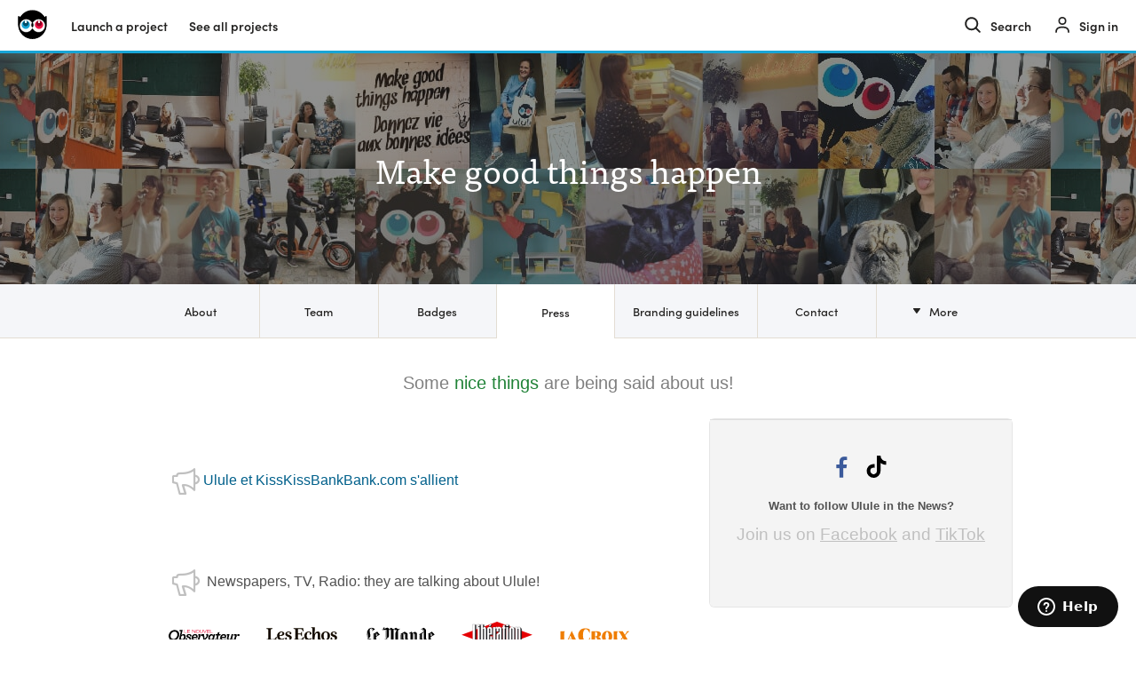

--- FILE ---
content_type: text/html; charset=utf-8
request_url: https://www.ulule.com/about/press/?utm_source=ulule&utm_medium=footer&utm_campaign=bas_de_homepage
body_size: 37869
content:
<!DOCTYPE html><!--[if IE 8]><html class="lt-ie9 ie" xmlns="http://www.w3.org/1999/xhtml"  xmlns:og="http://opengraphprotocol.org/schema/" xmlns:fb="http://www.facebook.com/2008/fbml"  xmlns:xlink="http://www.w3.org/1999/xlink" xml:lang="en"><![endif]--><!--[if gt IE 8]><!--><html class="ie" xmlns="http://www.w3.org/1999/xhtml"  xmlns:og="http://opengraphprotocol.org/schema/" xmlns:fb="http://www.facebook.com/2008/fbml"  xmlns:xlink="http://www.w3.org/1999/xlink" xml:lang="en" lang="en"><!--<![endif]--><head prefix="og: http://ogp.me/ns# fb: http://ogp.me/ns/fb# ulule-app: http://ogp.me/ns/fb/ulule-app#"><meta http-equiv="Content-Type" content="text/html; charset=utf-8" /><title>Press - Ulule</title><meta name="description" content="" /><meta name="viewport" content="width=device-width, initial-scale=1.0" /><meta name="google-site-verification" content="r3VSgy7M503wfJu5g7GIjCCi4LCA244RvRbKXaoO7wA" /><!--[if IE]><meta http-equiv="X-UA-Compatible" content="IE=edge,chrome=1"><![endif]--><meta property="og:site_name" content="Ulule" /><meta property="fb:app_id" content="120670887943016" /><link rel="apple-touch-icon" href="https://assets.ulule.com/site/build/apple-touch-icon.4552687b655c.png" /><link rel="apple-touch-icon-precomposed" href="https://assets.ulule.com/site/build/apple-touch-icon-precomposed.4552687b655c.png" /><link rel="apple-touch-icon" sizes="114x114" href="https://assets.ulule.com/site/build/apple-touch-icon-114x114.c54ee20caf9d.png" /><link rel="apple-touch-icon-precomposed" sizes="114x114" href="https://assets.ulule.com/site/build/apple-touch-icon-114x114-precomposed.c54ee20caf9d.png" /><link rel="icon" type="image/png" href="https://assets.ulule.com/site/build/favicon.00c46a1da0f4.png" /><script
            id="sentry-script"
            src="https://browser.sentry-cdn.com/8.31.0/bundle.min.js"
            crossorigin="anonymous"
        ></script><script>
            var isSentryLoaded = typeof Sentry !== 'undefined'

            if (isSentryLoaded) {
                Sentry.init({
                    dsn: "https://2c2bbb0dc8f6deb4cbe5c9175f5c7d02@o35514.ingest.sentry.io/4505998096334848",
                    environment: "production",
                    normalizeDepth: 10,
                });
            }

            if (window.addEventListener) {
                window.addEventListener('load', onLoad);
            } else if (el.attachEvent)  {
                window.attachEvent('onload', onLoad);
            }

            var queue = []
            var loaded = false;
            function onLoad() {
                loaded = true;
                for (let i = 0; i < queue.length; i++) {
                    queue[i]()
                }
            }

            function onScriptError(event) {
                var src = (event.target && event.target.src) || 'unknown'

                if (loaded) {
                    warnNotLoading(src);
                } else {
                    queue.push(function () { warnNotLoading(src) })
                }
            }

            var error = false;
            function warnNotLoading(src) {
                if (isSentryLoaded) {
                    Sentry.withScope(function (scope) {
                        scope.setUser({
                            country: window.UFE && window.UFE.country,
                            currency: window.CURRENCIES && window.CURRENCIES.CURRENT,
                            email: window.UFE && window.UFE.user && window.UFE.user.email,
                            id: window.UFE && window.UFE.user && window.UFE.user.id,
                            locale: window.UFE && window.UFE.locale,
                        })

                        Sentry.captureMessage('Error while loading script "' + src + '"', 'fatal')
                    })
                }

                if (!error) {
                    var classList = document.body.getAttribute('class');
                    document.body.setAttribute('class', classList + ' not-loading-warning');
                    error = true;
                }
            }
        </script><style>
            #old-browser-banner {
                display: none;
            }

            #not-loading-banner {
                display: block;
            }

            .warning-banner {
                box-sizing: content-box;
                position: fixed;
                z-index: 1000;
                top: 0;
                left: 0;
                right: 0;
                background-color: #232221;
                color: #fff;

                text-align: center;
                padding: 60px 5px;

                @media screen and (min-width: 425px) {
                    padding-left: 30px;
                    padding-right: 30px;
                }

                @media (min-width: 800px) {
                    padding-left: 20%;
                    padding-right: 20%;
                }
            }

            .warning-banner > p {
                padding-bottom: 30px;
                font-size: 18px;
                margin: 0;
            }

            .warning-banner > div {
                padding-top: 30px;
            }

            .warning-banner a {
                color: #fff;
                text-decoration: underline;
                background: inherit;
            }

            #old-browser-update {
                background: #18a5d6;
                color: #fff;
                padding: 15px 20px;
                font-size: 18px;
                text-decoration:none;
            }

            #old-browser-banner-close {
                font-size: 13px;
            }
        </style><link rel="stylesheet" type="text/css" media="screen,projection" href="https://assets.ulule.com/site/build/css/main.321447113e72.css" /><link rel="stylesheet" href="https://use.typekit.net/nyr7bbn.css"><link rel="stylesheet" href="https://assets.ulule.com/site/build/css/legacy.backoffice.ILM3QECU.ee4aa7471afb.css" ><link rel="stylesheet" href="https://assets.ulule.com/site/build/css/abouts.dac1555582f9.css" type="text/css" media="screen" charset="utf-8" /><script>
                
                    var dataLayer = [
                        {
                            'siteCategory': 'Ulule',
                            'userLocale': "en",
                        }
                    ];
                    
                
            </script><!-- Google Tag Manager --><script>(function(w,d,s,l,i){w[l]=w[l]||[];w[l].push({'gtm.start':
            new Date().getTime(),event:'gtm.js'});var f=d.getElementsByTagName(s)[0],
            j=d.createElement(s),dl=l!='dataLayer'?'&l='+l:'';j.async=true;j.src=
            'https://www.googletagmanager.com/gtm.js?id='+i+dl;f.parentNode.insertBefore(j,f);
            })(window,document,'script','dataLayer','GTM-PX3JCRM');</script><!-- End Google Tag Manager --><script type="text/javascript">
            if (/(googlebot|botify|bingbot|yandex|baiduspider|ftl)/gi.test(navigator.userAgent)) {
                window.SC_DISABLE_SPEEDY = true;
            }
        </script><script>
                window.STATIC_URL = "https://assets.ulule.com/"
            </script><script src="https://assets.ulule.com/site/build/js/oldbrowser.oldbrowser.7UD3WT6B.15f029da86f3.js" onerror="onScriptError(event)"></script><script
                type="text/javascript"
                src="https://widget.trustpilot.com/bootstrap/v5/tp.widget.bootstrap.min.js"
                async
            ></script></head><body class="b-about" ><!-- Google Tag Manager (noscript) --><noscript><iframe src="https://www.googletagmanager.com/ns.html?id=GTM-PX3JCRM" height="0" width="0" style="display:none;visibility:hidden"></iframe></noscript><!-- End Google Tag Manager (noscript) --><div id="old-browser-banner" class="warning-banner"><p><strong>Warning, our website may not display or work properly on your browser.</strong><br />
                We recommend that you update it if you can.
            </p><a id="old-browser-update" href="http://browsehappy.com/">Update my browser</a><div><a id="old-browser-banner-close" href="#">I don&#39;t want or I can&#39;t update my browser</a></div></div><!--        <div id="not-loading-banner" class="warning-banner">--><!--            <p>--><!--                <strong>It seems we&#39;re having trouble loading this page. Our team has been notified and will look into it as soon as possible.</strong>--><!--                <br />--><!--                If you are using an ad-blocker or are connected through a VPN, please try disabling those before giving it a new try.--><!--                <br />--><!--                In case the issue persists or should you have any questions or concerns, feel free to reach out to us: <a href="mailto:support@ulule.com">support@ulule.com</a>--><!--            </p>--><!--        </div>--><svg class="b-icon__defs" width="0" height="0" version="1.1" xmlns="http://www.w3.org/2000/svg" xmlns:xlink="http://www.w3.org/1999/xlink"><defs><symbol id="ulule-horizontal-logo" viewBox="0 0 506.93 157"><path d="M112.37 122.21a36.15 36.15 0 01-32.09-19.5 2 2 0 00-3.55 0 36.17 36.17 0 11.37-32.58 17.91 17.91 0 00.84 24.56.8.8 0 001.12 0 17.91 17.91 0 00.84-24.56 36.16 36.16 0 1132.46 52.07z" fill="#fff"/><path d="M156 33.11a3.27 3.27 0 00-4.63 0L146 38.49a78.49 78.49 0 00-135 0l-5.41-5.38A3.27 3.27 0 000 35.43V78.5a78.5 78.5 0 00157 0V35.43a3.27 3.27 0 00-1-2.32zm-43.67 89.09a36.15 36.15 0 01-32.09-19.5 2 2 0 00-3.55 0 36.17 36.17 0 11.37-32.58 17.91 17.91 0 00.84 24.56.8.8 0 001.12 0 17.91 17.91 0 00.84-24.56 36.16 36.16 0 1132.46 52.07z" fill="#000"/><path d="M43.34 57.86a15.83 15.83 0 11-3 0 22.83 22.83 0 103 0z" fill="#18a5d6"/><path d="M45.25 60.69a6 6 0 012.27 4.72 5.69 5.69 0 01-11.37 0 6 6 0 012.18-4.57l.34-.33a4.05 4.05 0 001.63-2.61 15.47 15.47 0 103 0h-.12c.12.9 1.11 1.92 2.07 2.79z" fill="#18a5d6"/><path d="M45.25 60.69a6 6 0 012.27 4.72 5.69 5.69 0 01-11.37 0 6 6 0 012.18-4.57l.34-.33a4.05 4.05 0 001.63-2.61 15.47 15.47 0 103 0h-.12c.12.9 1.11 1.92 2.07 2.79z" fill="#004e69"/><path d="M116.56 57.87a15.48 15.48 0 11-2.92 0 23 23 0 102.92 0z" fill="#f01446"/><path d="M118.58 60.69a6 6 0 012.27 4.72 5.69 5.69 0 01-11.37 0 6 6 0 012.18-4.57l.34-.33c.87-.84 1.56-1.51 1.63-2.59a15.82 15.82 0 102.92 0c.11.9 1.08 1.91 2.03 2.77z" fill="#f01446"/><path d="M118.58 60.69a6 6 0 012.27 4.72 5.69 5.69 0 01-11.37 0 6 6 0 012.18-4.57l.34-.33c.87-.84 1.56-1.51 1.63-2.59a15.82 15.82 0 102.92 0c.11.9 1.08 1.91 2.03 2.77z" fill="#8b0020"/><path d="M113.65 57.86z" fill="#fff"/><path d="M240.08 87.91c0 10.66-5.19 15.17-12.84 15.17s-12.85-4.51-12.85-15.17v-22a2 2 0 00-2.15-2l-16.54 1.47a2 2 0 00-1.81 2v20.53c0 22.82 13.39 34.3 33.34 34.3s33.34-11.61 33.34-34.3v-26a2 2 0 00-2.15-2l-16.54 1.45a2 2 0 00-1.81 2zM369.33 87.91c0 10.66-5.19 15.17-12.84 15.17s-12.85-4.51-12.85-15.17V54.6a2 2 0 00-2.15-2l-16.54 1.45a2 2 0 00-1.81 2v31.86c0 22.82 13.39 34.3 33.34 34.3s33.34-11.61 33.34-34.3V50.56a2 2 0 00-2.15-2L371.13 50a2 2 0 00-1.81 2zM402.66 99.93v18.52a2 2 0 002 2h37.64a2 2 0 002-2v-16.54a2 2 0 00-2-2h-19.14V47.64a2 2 0 00-2.15-2l-16.54 1.45a2 2 0 00-1.81 2zM273.41 99.93v18.52a2 2 0 002 2h37.66a2 2 0 002-2v-16.54a2 2 0 00-2-2h-19.16v-41a2 2 0 00-2.15-2l-16.54 1.45a2 2 0 00-1.81 2zM506.93 56.92V40.31a2 2 0 00-2.15-2l-46.94 4.11a2 2 0 00-1.81 2v74a2 2 0 002 2H505a2 2 0 002-2v-16.51a2 2 0 00-2-2h-28.46v-11.1h17.28a2 2 0 002-2V73a2 2 0 00-2-2h-17.28v-9.61l28.59-2.5a2 2 0 001.8-1.97z" fill="#000"/></symbol><symbol id="ulule-owl-only-logo" viewBox="0 0 140 140"><defs><path id="a" d="M.414.713h134.764v134.764H.414z"/></defs><g fill="none" fill-rule="evenodd"><path d="M96.866 105.612c-11.983 0-22.375-6.793-27.548-16.736a1.707 1.707 0 00-3.044 0c-5.172 9.943-15.565 16.736-27.548 16.736-17.879 0-32.227-15.117-30.96-33.267 1.06-15.177 13.269-27.51 28.435-28.71 13.295-1.05 24.993 6.286 30.39 17.278-2.378 2.714-3.832 6.257-3.832 10.15 0 4.276 1.749 8.136 4.557 10.932.262.261.697.261.96 0 2.809-2.796 4.557-6.656 4.557-10.933 0-3.892-1.454-7.435-3.832-10.15 5.397-10.99 17.096-18.327 30.39-17.276 15.167 1.199 27.375 13.532 28.434 28.71 1.268 18.149-13.08 33.266-30.96 33.266" fill="#FFF"/><g><mask id="b" fill="#fff"><use xlink:href="#a"/></mask><path d="M96.866 105.612c-11.983 0-22.375-6.793-27.548-16.736a1.707 1.707 0 00-3.044 0c-5.172 9.943-15.565 16.736-27.548 16.736-17.879 0-32.227-15.117-30.96-33.267 1.06-15.177 13.269-27.51 28.435-28.71 13.295-1.05 24.993 6.286 30.39 17.278-2.378 2.714-3.832 6.257-3.832 10.15 0 4.276 1.749 8.136 4.557 10.932.262.261.697.261.96 0 2.809-2.796 4.557-6.656 4.557-10.933 0-3.892-1.454-7.435-3.832-10.15 5.397-10.99 17.096-18.327 30.39-17.276 15.167 1.199 27.375 13.532 28.434 28.71 1.268 18.149-13.08 33.266-30.96 33.266m37.49-76.476a2.808 2.808 0 00-3.975 0l-4.615 4.614C114.023 13.975 92.463.713 67.796.713S21.57 13.975 9.827 33.75l-4.614-4.614a2.802 2.802 0 00-1.988-.823 2.806 2.806 0 00-2.81 2.811v36.97c0 37.215 30.167 67.383 67.381 67.383s67.382-30.168 67.382-67.382V31.124c0-.718-.275-1.439-.823-1.988" fill="#000" mask="url(#b)"/></g><path d="M37.62 50.382c6.77.65 12.09 6.334 12.135 13.277.048 7.418-5.925 13.475-13.344 13.525-7.42.05-13.476-5.92-13.523-13.34-.05-7.004 5.28-12.764 12.115-13.43l.002-.022c-10.298.682-18.413 9.261-18.344 19.718.074 10.86 8.938 19.601 19.792 19.528 10.86-.074 19.599-8.934 19.528-19.796-.07-10.37-8.171-18.794-18.361-19.46" fill="#18A5D6"/><path d="M39.254 52.808c1.18 1.119 1.96 2.233 1.949 4.055-.01 2.626-2.232 4.76-4.953 4.772-2.597-.017-4.791-2.222-4.807-4.815-.012-2.12 1.213-3.295 1.872-3.926l.29-.282c.743-.716 1.328-1.288 1.397-2.199-6.834.667-12.165 6.428-12.114 13.43.047 7.42 6.103 13.393 13.523 13.341 7.42-.05 13.392-6.106 13.344-13.524-.046-6.945-5.366-12.628-12.135-13.279l-.107-.004c.07.809.916 1.68 1.74 2.431" fill="#18A5D6"/><path d="M39.254 52.808c1.18 1.119 1.96 2.233 1.949 4.055-.01 2.626-2.232 4.76-4.953 4.772-2.597-.017-4.791-2.222-4.807-4.815-.012-2.12 1.213-3.295 1.872-3.926l.29-.282c.743-.716 1.328-1.288 1.397-2.199-6.834.667-12.165 6.428-12.114 13.43.047 7.42 6.103 13.393 13.523 13.341 7.42-.05 13.392-6.106 13.344-13.524-.046-6.945-5.366-12.628-12.135-13.279l-.107-.004c.07.809.916 1.68 1.74 2.431" fill="#004E69"/><path d="M100.463 50.383l.002.018c6.895.608 12.289 6.397 12.239 13.443-.048 7.42-6.104 13.392-13.524 13.34-7.42-.05-13.391-6.107-13.344-13.525.046-6.937 5.357-12.616 12.119-13.275-10.182.673-18.275 9.095-18.345 19.458-.07 10.862 8.667 19.722 19.528 19.796 10.854.073 19.719-8.668 19.793-19.528.07-10.5-8.112-19.105-18.468-19.727" fill="#F01446"/><path d="M102.203 52.808c1.18 1.118 1.959 2.232 1.949 4.055-.01 2.625-2.231 4.76-4.953 4.772-2.598-.018-4.79-2.222-4.807-4.814-.011-2.12 1.213-3.296 1.871-3.927l.292-.283c.75-.724 1.342-1.299 1.4-2.227-6.761.658-12.073 6.338-12.119 13.275-.047 7.418 5.924 13.474 13.345 13.525 7.42.051 13.475-5.92 13.522-13.34.051-7.046-5.343-12.836-12.237-13.444.083.802.919 1.665 1.737 2.408" fill="#F01446"/><path d="M102.203 52.808c1.18 1.118 1.959 2.232 1.949 4.055-.01 2.625-2.231 4.76-4.953 4.772-2.598-.018-4.79-2.222-4.807-4.814-.011-2.12 1.213-3.296 1.871-3.927l.292-.283c.75-.724 1.342-1.299 1.4-2.227-6.761.658-12.073 6.338-12.119 13.275-.047 7.418 5.924 13.474 13.345 13.525 7.42.051 13.475-5.92 13.522-13.34.051-7.046-5.343-12.836-12.237-13.444.083.802.919 1.665 1.737 2.408" fill="#8B0020"/><path d="M97.972 50.382l-.017.001h.017" fill="#FFF"/></g></symbol><symbol id="icon-arrow-left" viewbox="0 0 14 10"><title>Back</title><path d="M13.3,4.4H2L5.3,1c0.2-0.3,0.2-0.7,0-0.8C5,0,4.6,0,4.4,0.1L0.1,4.6v0.1L0,4.8v0.1V5v0.1v0.1c0,0,0,0.1,0.1,0.1 v0.1l4.3,4.5C4.5,9.9,4.7,10,4.9,10c0.2,0,0.3-0.1,0.4-0.2c0.3-0.2,0.3-0.7,0-0.8L2,5.5h11.3c0.4,0,0.7-0.3,0.7-0.7 C14,4.7,13.7,4.4,13.3,4.4z"/></symbol><symbol id="icon-arrow-left-o" viewbox="0 0 30 30"><title>Back</title><path d="M15,2.6c-6.617,0-12,5.383-12,12s5.383,12,12,12s12-5.383,12-12S21.617,2.6,15,2.6z M15,25.31 c-5.905,0-10.71-4.805-10.71-10.71C4.29,8.693,9.095,3.89,15,3.89S25.71,8.693,25.71,14.6C25.71,20.505,20.905,25.31,15,25.31z"/><path d="M21.036,14.35H10.371L13.49,10.9c0.231-0.256,0.211-0.651-0.045-0.883c-0.255-0.23-0.649-0.213-0.883,0.045 l-4.063,4.493c-0.021,0.024-0.03,0.054-0.048,0.08c-0.022,0.035-0.047,0.067-0.062,0.106c-0.016,0.037-0.021,0.076-0.029,0.116 c-0.007,0.039-0.017,0.076-0.017,0.116s0.01,0.077,0.017,0.116c0.008,0.04,0.014,0.079,0.029,0.116 c0.016,0.039,0.04,0.071,0.062,0.106c0.018,0.026,0.026,0.056,0.048,0.08l4.063,4.494c0.124,0.137,0.294,0.206,0.464,0.206 c0.149,0,0.3-0.054,0.419-0.161c0.256-0.231,0.276-0.627,0.045-0.883l-3.12-3.45h10.666c0.345,0,0.625-0.28,0.625-0.625 S21.381,14.35,21.036,14.35z"/></symbol><symbol id="icon-bars" viewbox="0 0 22 14"><title>Menu</title><line x1="0.6" y1="0.6" x2="21.4" y2="0.6"/><path d="M21.4,1.2H0.6C0.3,1.2,0,1,0,0.6C0,0.3,0.3,0,0.6,0h20.8C21.7,0,22,0.3,22,0.6C22,1,21.7,1.2,21.4,1.2z"/><line x1="0.6" y1="6.9" x2="21.4" y2="6.9"/><path d="M21.4,7.5H0.6C0.3,7.5,0,7.3,0,6.9c0-0.3,0.3-0.6,0.6-0.6h20.8c0.3,0,0.6,0.3,0.6,0.6
    C22,7.3,21.7,7.5,21.4,7.5z"/><line x1="0.6" y1="13.4" x2="21.4" y2="13.4"/><path d="M21.4,14H0.6C0.3,14,0,13.7,0,13.4c0-0.3,0.3-0.6,0.6-0.6h20.8c0.3,0,0.6,0.3,0.6,0.6
    C22,13.7,21.7,14,21.4,14z"/></symbol><symbol id="icon-caret-down" viewbox="0 0 10 6"><path d="M10,0.3C9.9,0.1,9.7,0,9.4,0H0.6C0.3,0,0.1,0.1,0,0.3C0,0.6,0,0.8,0.1,1l4.4,4.9C4.7,5.9,4.8,6,5,6
s0.3-0.1,0.4-0.2L9.8,1C10,0.8,10,0.6,10,0.3z"/></symbol><symbol id="icon-close-o" viewbox="0 0 22 22"><title>Close</title><path d="M11,0C4.9,0,0,4.9,0,11c0,6.1,4.9,11,11,11c6.1,0,11-4.9,11-11C22,4.9,17.1,0,11,0z M11,20.8 c-5.4,0-9.8-4.399-9.8-9.8c0-5.4,4.4-9.8,9.8-9.8c5.4,0,9.8,4.4,9.8,9.8C20.8,16.4,16.4,20.8,11,20.8z"/><path d="M11.8,11.2l3.4-3.4c0.2-0.3,0.2-0.7,0-0.9c-0.2-0.2-0.601-0.2-0.8,0L11,10.3L7.6,6.9C7.4,6.7,7,6.7,6.8,6.9 c-0.2,0.2-0.2,0.6,0,0.8l3.4,3.399l-3.4,3.4c-0.2,0.2-0.2,0.6,0,0.8c0.1,0.101,0.3,0.2,0.4,0.2c0.2,0,0.3-0.1,0.399-0.2L11,12 l3.4,3.4c0.1,0.1,0.3,0.199,0.399,0.199c0.2,0,0.3-0.1,0.4-0.199c0.2-0.2,0.2-0.601,0-0.801L11.8,11.2z"/></symbol><symbol id="icon-close" viewbox="0 0 32 32"><title>Close</title><path d="M14.0504701,16 L0.403760861,29.6467092 C-0.134586954,30.1850571 -0.134586954,31.0578913 0.403760861,31.5962391 L0.403760861,31.5962391 L0.403760861,31.5962391 C0.942108675,32.134587 1.81494294,32.134587 2.35329075,31.5962391 L2.35329075,31.5962391 L16,17.9495299 L29.6467092,31.5962391 C30.1850571,32.134587 31.0578913,32.134587 31.5962391,31.5962391 C32.134587,31.0578913 32.134587,30.1850571 31.5962391,29.6467092 L17.9495299,16 L31.5962391,2.35329075 C32.134587,1.81494294 32.134587,0.942108675 31.5962391,0.403760861 L31.5962391,0.403760861 C31.0578913,-0.134586954 30.1850571,-0.134586954 29.6467092,0.403760861 L29.6467092,0.403760861 L16,14.0504701 L2.35329075,0.403760861 L2.35329075,0.403760861 C1.81494294,-0.134586954 0.942108675,-0.134586954 0.403760861,0.403760861 C-0.134586954,0.942108675 -0.134586954,1.81494294 0.403760861,2.35329075 L14.0504701,16 Z" id="Combined-Shape"></path></symbol><symbol id="icon-plus" viewbox="0 0 14 14"><title>Plus</title><line x1="7" y1="13.4" x2="7" y2="0.6" /><line x1="7" y1="13.4" x2="7" y2="0.6" /><path d="M7,14c-0.3,0-0.6-0.3-0.6-0.6V0.6C6.4,0.3,6.7,0,7,0s0.6,0.3,0.6,0.6v12.8C7.6,13.7,7.3,14,7,14z" /><line x1="13.4" y1="7" x2="0.6" y2="7" /><line x1="13.4" y1="7" x2="0.6" y2="7" /><path d="M13.4,7.6H0.6C0.3,7.6,0,7.3,0,7s0.3-0.6,0.6-0.6h12.8C13.7,6.4,14,6.7,14,7S13.7,7.6,13.4,7.6z" /></symbol><symbol id="icon-plus-mini" viewbox="0 0 8 8"><title>Plus</title><path d="M5.1,2.9H8v2H5.1V8H2.9V4.9H0v-2h2.9V0h2.2V2.9z"/></symbol><symbol id="icon-search" viewbox="0 0 14 14"><title>Search</title><path d="M13.8,12.9L10.9,10c0.9-1.1,1.4-2.4,1.4-3.9C12.3,2.8,9.5,0,6.1,0C2.8,0.1,0,2.8,0,6.2c0,3.4,2.8,6.2,6.2,6.2 c1.5,0,2.9-0.5,3.9-1.4l2.9,2.9c0.1,0.1,0.3,0.2,0.4,0.2s0.3-0.1,0.4-0.2C14.1,13.5,14.1,13.1,13.8,12.9z M1.1,6.2c0-2.8,2.3-5,5-5 c2.8,0,5,2.3,5,5c0,2.8-2.3,5-5,5C3.4,11.1,1.1,8.9,1.1,6.2z"/></symbol><symbol id="icon-ulule-owl-outline" viewbox="0 0 74 74"><title>Ulule</title><style type="text/css"><![CDATA[
        .st0{fill:#AD0000;}
        .st1{fill:#ADADAD;}
        .st2{fill:#111111;}
        .st3{fill:#949494;}
        .st4{fill:#FFFFFF;}
        .st5{fill:#00608B;}
        .st6{fill-rule:evenodd;clip-rule:evenodd;fill:#FF0000;}
        .st7{fill-rule:evenodd;clip-rule:evenodd;fill:#00A6F0;}
    ]]></style><path class="st4" d="M40.2,74c-1.2,0-2.4-0.5-3.2-1.4c-0.8,0.9-1.9,1.4-3.2,1.4c-2.2,0-4-1.6-4.3-3.7C12.1,66.8-0.7,51.7,0,34.9 L0,35V18c0-1.2,0.4-2.2,1.3-3c0.8-0.8,1.9-1.2,3-1.2c1.1,0,2.2,0.4,3,1.2C14.3,5.6,25.3,0,36.8,0h0.4c11.5,0,22.5,5.6,29.5,14.9 c0.8-0.8,1.9-1.2,3-1.2c1.1,0,2.2,0.4,3,1.3c0.8,0.8,1.3,1.9,1.3,3v17c0.7,16.8-12.1,31.9-29.6,35.3C44.1,72.4,42.3,74,40.2,74"/><path class="st4" d="M37,45.7c-0.3,0-0.7,0.2-0.8,0.5c-2.7,5.1-8,8.3-13.8,8.3h-0.1c-4.2,0-8.1-1.7-11.1-4.7 c-2.9-3-4.5-6.9-4.5-11.1v-0.1l0,0h0C6.6,30,13.7,23,22.3,23h0.1c5.8,0,11.1,3.3,13.7,8.3l0.4,0.7c-1.2,1.5-1.8,3.1-1.8,4.9l0,0.1 c0,1.9,0.8,3.7,2.2,5.2l0.2,0.1h0l0.2-0.1c1.3-1.5,2.1-3.3,2.2-5.2l0-0.1c0-1.8-0.7-3.4-1.8-4.9l0.4-0.7c2.7-5,8-8.3,13.7-8.3h0.1 c8.6,0,15.7,7,15.7,15.7h0l0,0v0.1c0,4.2-1.6,8.1-4.5,11.1c-3,3-6.9,4.7-11.1,4.7h-0.1c-5.8,0-11.1-3.3-13.8-8.3 C37.7,45.9,37.3,45.7,37,45.7L37,45.7z"/><path class="st3" d="M52.6,26.1c-0.1,0-0.2,0-0.3,0C52.4,26.1,52.5,26.1,52.6,26.1L52.6,26.1"/><path class="st1" d="M21.4,26.1L21.4,26.1c0.1,0,0.2,0,0.3,0C21.6,26.1,21.5,26.1,21.4,26.1"/><path class="st7" d="M21.7,26.1c-0.1,0-0.2,0-0.3,0c0,0.5,0.5,1,1,1.5c0.6,0.6,1,1.1,1,2v0c0,1.3-1.1,2.3-2.4,2.3h0 c-1.3,0-2.3-1.1-2.3-2.3l0,0c0-0.9,0.5-1.4,0.9-1.9c0.5-0.5,0.9-0.8,1-1.5c-5.5,0.2-10,4.8-9.9,10.5c0,5.8,4.7,10.4,10.4,10.3 c5.7,0,10.3-4.7,10.3-10.5C31.4,30.9,27.1,26.4,21.7,26.1"/><path class="st2" d="M37,45.7c-0.3,0-0.7,0.2-0.8,0.5c-2.7,5.1-8,8.3-13.8,8.3h-0.1c-4.2,0-8.1-1.7-11.1-4.7 c-2.9-3-4.5-6.9-4.5-11.1v-0.1l0,0h0C6.6,30,13.7,23,22.3,23h0.1c5.8,0,11.1,3.3,13.7,8.3l0.4,0.7c-1.2,1.5-1.8,3.1-1.8,4.9l0,0.1 c0,1.9,0.8,3.7,2.2,5.2l0.2,0.1h0l0.2-0.1c1.3-1.5,2.1-3.3,2.2-5.2l0-0.1c0-1.8-0.7-3.4-1.8-4.9l0.4-0.7c2.7-5,8-8.3,13.7-8.3h0.1 c8.6,0,15.7,7,15.7,15.7h0l0,0v0.1c0,4.2-1.6,8.1-4.5,11.1c-3,3-6.9,4.7-11.1,4.7h-0.1c-5.8,0-11.1-3.3-13.8-8.3 C37.7,45.9,37.3,45.7,37,45.7L37,45.7z M37,68.1h0.4c0.4,0,0.8,0,1.3,0v1.6c0,0.8,0.6,1.5,1.4,1.5c0.8,0,1.4-0.6,1.4-1.5v-1.9 C57.8,65.7,71.9,52.1,71.1,35V18c0-0.4-0.1-0.7-0.4-1c-0.3-0.3-0.6-0.4-1-0.4c-0.4,0-0.7,0.1-1,0.4l-2.4,2.4 C60.2,9.4,49.1,2.8,37,2.9C24.9,2.8,13.8,9.4,7.7,19.3l-2.4-2.4c-0.3-0.3-0.6-0.4-1-0.4c-0.4,0-0.7,0.1-1,0.4 c-0.3,0.3-0.4,0.6-0.4,1V35C2.1,52.1,16.2,65.7,32.4,67.8v1.9c0,0.8,0.6,1.5,1.4,1.5c0.8,0,1.4-0.6,1.4-1.5v-1.6c0.4,0,0.9,0,1.3,0 H37z"/><path class="st5" d="M22.4,27.5c0.6,0.6,1,1.1,1,2v0c0,1.3-1.1,2.3-2.4,2.3h0c-1.3,0-2.3-1.1-2.3-2.3l0,0c0-0.9,0.5-1.4,0.9-1.9 c0.5-0.5,0.9-0.8,1-1.5c-3.7,0.2-6.7,3.3-6.6,7.1c0,3.9,3.2,7.1,7.1,7.1c3.9,0,7.1-3.2,7-7.2c0-3.7-2.8-6.7-6.4-7 c-0.1,0-0.2,0-0.3,0C21.5,26.6,22,27.1,22.4,27.5"/><path class="st1" d="M52.6,26.1L52.6,26.1c-0.1,0-0.2,0-0.3,0C52.4,26.1,52.5,26.1,52.6,26.1"/><path class="st6" d="M52.3,26.1c0.1,0,0.2,0,0.3,0c0,0.5-0.5,1-1,1.5c-0.6,0.6-1,1.1-0.9,2v0c0,1.3,1.1,2.3,2.4,2.3h0 c1.3,0,2.3-1.1,2.3-2.3l0,0c0-0.9-0.5-1.4-0.9-1.9c-0.5-0.5-0.9-0.8-1-1.5c5.5,0.2,10,4.8,9.9,10.5c0,5.8-4.7,10.4-10.4,10.3 c-5.7,0-10.3-4.7-10.3-10.5C42.6,30.9,46.9,26.4,52.3,26.1"/><path class="st0" d="M51.6,27.5c-0.6,0.6-1,1.1-0.9,2v0c0,1.3,1.1,2.3,2.4,2.3h0c1.3,0,2.3-1.1,2.3-2.3l0,0c0-0.9-0.5-1.4-0.9-1.9 c-0.5-0.5-0.9-0.8-1-1.5c3.7,0.2,6.7,3.3,6.6,7.1c0,3.9-3.2,7.1-7.1,7.1c-3.9,0-7.1-3.2-7-7.2c0-3.7,2.8-6.7,6.4-7 c0.1,0,0.2,0,0.3,0C52.5,26.6,52,27.1,51.6,27.5"/></symbol><symbol id="icon-ulule-typo" viewbox="0 0 86 42"><title>Ulule</title><path d="M8.296,17.955c0-0.572,0.445-1.015,1.008-1.015c0.567,0,1.017,0.442,1.017,1.015v6.07
    c0,2.799,2.271,5.062,5.063,5.062s5.057-2.264,5.057-5.062v-6.07c0-0.572,0.447-1.015,1.019-1.015
    c0.566,0,1.009,0.442,1.009,1.015v12.15c0,0.563-0.442,1.01-1.009,1.01c-0.571,0-1.019-0.446-1.019-1.01V29.01
    c-1.289,1.295-3.073,2.105-5.057,2.105c-3.933,0-7.088-3.162-7.088-7.09V17.955z" /><path d="M26.847,25.445V11.273c0-0.572,0.446-1.013,1.014-1.013c0.566,0,1.014,0.44,1.014,1.013v14.172
    c0,3.235,1.535,3.643,3.437,3.643c0.571,0,1.015,0.445,1.015,1.018c0,0.563-0.443,1.01-1.015,1.01
    C29.965,31.115,26.847,30.51,26.847,25.445" /><path d="M35.439,17.955c0-0.572,0.445-1.015,1.013-1.015c0.566,0,1.014,0.442,1.014,1.015v6.07
    c0,2.799,2.265,5.062,5.063,5.062c2.793,0,5.062-2.264,5.062-5.062v-6.07c0-0.572,0.446-1.015,1.007-1.015
    c0.572,0,1.021,0.442,1.021,1.015v12.15c0,0.563-0.448,1.01-1.021,1.01c-0.561,0-1.007-0.446-1.007-1.01V29.01
    c-1.3,1.295-3.078,2.105-5.062,2.105c-3.93,0-7.09-3.162-7.09-7.09V17.955z" /><path d="M53.992,25.445V11.273c0-0.572,0.445-1.013,1.012-1.013c0.568,0,1.014,0.44,1.014,1.013v14.172
    c0,3.235,1.537,3.643,3.443,3.643c0.562,0,1.014,0.445,1.014,1.018c0,0.563-0.451,1.01-1.014,1.01
    C57.108,31.115,53.992,30.51,53.992,25.445" /><path d="M64.228,23.057h9.964c-0.446-2.309-2.513-4.088-4.979-4.088C66.744,18.969,64.673,20.748,64.228,23.057
    M64.228,25.006c0.445,2.346,2.516,4.082,4.984,4.082c1.415,0,2.67-0.524,3.601-1.454c0.402-0.408,1.015-0.408,1.422,0
    c0.401,0.408,0.401,1.013,0,1.415c-1.3,1.296-3.04,2.066-5.022,2.066c-3.934,0-7.092-3.157-7.092-7.09
    c0-3.927,3.158-7.085,7.092-7.085c3.926,0,7.084,3.158,7.084,7.085c0,0.572-0.447,0.98-1.009,0.98H64.228z" /></symbol><symbol id="icon-owl-blabla" viewbox="-1.208 0 32 30"><title>Chat</title><path class="icon__front" d="M29.18,7.82c-1.361-3.003-4.381-4.944-7.691-4.944c-0.986,0-1.957,0.173-2.885,0.516 c-2.268,0.836-4.073,2.602-4.953,4.844c-0.877,2.237-0.756,4.752,0.334,6.901c0.045,0.088,0.052,0.15,0.025,0.238 c-0.16,0.489-0.316,0.977-0.473,1.467c-0.14,0.436-0.279,0.873-0.421,1.309c-0.057,0.18-0.097,0.408,0.096,0.604 c0.145,0.143,0.308,0.184,0.584,0.107c0.359-0.1,0.719-0.197,1.078-0.295c0.504-0.139,1.01-0.275,1.512-0.42 c0.094-0.025,0.15-0.018,0.248,0.049c1.496,1.039,3.109,1.566,4.793,1.566c0.721,0,1.465-0.098,2.215-0.289 c3.641-0.932,6.291-4.229,6.301-7.838C29.936,10.141,29.699,8.964,29.18,7.82z M14.374,17.533c0.047-0.152,0.093-0.301,0.141-0.447 l0.09-0.285c0.145-0.455,0.289-0.91,0.439-1.365c0.063-0.192,0.046-0.368-0.054-0.554c-1.648-3.061-1.051-6.689,1.487-9.029 c1.613-1.485,3.553-2.137,5.729-1.928c3.229,0.307,5.869,2.657,6.57,5.847c0.707,3.226-0.889,6.633-3.797,8.1 c-2.744,1.383-5.441,1.162-7.975-0.654c-0.137-0.098-0.266-0.143-0.408-0.143c-0.066,0-0.135,0.01-0.207,0.031 c-0.469,0.131-0.94,0.26-1.411,0.387l-0.646,0.174L14.374,17.533z"/><path class="icon__front" d="M21.875,14.14c-0.078-0.079-0.172-0.142-0.281-0.188s-0.232-0.069-0.371-0.069 c-0.135,0-0.258,0.023-0.367,0.069s-0.201,0.108-0.279,0.188c-0.076,0.078-0.137,0.172-0.178,0.279 c-0.043,0.107-0.064,0.225-0.064,0.352s0.021,0.244,0.064,0.353c0.041,0.107,0.102,0.201,0.178,0.282 c0.078,0.081,0.17,0.143,0.279,0.188c0.109,0.043,0.232,0.066,0.367,0.066c0.139,0,0.262-0.023,0.371-0.066 c0.109-0.045,0.203-0.107,0.281-0.188c0.076-0.081,0.135-0.175,0.178-0.282c0.043-0.108,0.064-0.226,0.064-0.353 s-0.021-0.244-0.064-0.352S21.951,14.218,21.875,14.14z"/><path class="icon__front" d="M23.414,8.375c-0.104-0.28-0.252-0.518-0.447-0.709c-0.193-0.192-0.43-0.339-0.709-0.438 c-0.279-0.101-0.596-0.15-0.949-0.15c-0.322,0-0.621,0.047-0.896,0.142c-0.275,0.094-0.516,0.237-0.721,0.43 s-0.369,0.437-0.488,0.732s-0.18,0.646-0.184,1.05h1.633c0.002-0.173,0.025-0.321,0.066-0.444c0.039-0.123,0.092-0.225,0.154-0.306 c0.064-0.081,0.135-0.14,0.211-0.176c0.076-0.037,0.152-0.055,0.225-0.055c0.416,0,0.623,0.321,0.623,0.963 c0,0.139-0.018,0.268-0.055,0.387s-0.086,0.234-0.15,0.346c-0.062,0.111-0.139,0.222-0.227,0.332 c-0.09,0.109-0.186,0.222-0.289,0.337c-0.139,0.146-0.254,0.294-0.35,0.444c-0.094,0.149-0.168,0.312-0.225,0.484 c-0.055,0.173-0.096,0.362-0.117,0.568c-0.023,0.205-0.035,0.438-0.035,0.694h1.43c0.004-0.149,0.014-0.287,0.029-0.412 s0.039-0.242,0.072-0.352s0.076-0.215,0.133-0.314c0.055-0.1,0.125-0.2,0.211-0.3c0.152-0.173,0.303-0.344,0.449-0.511 s0.275-0.34,0.387-0.519s0.201-0.37,0.271-0.574c0.068-0.204,0.104-0.431,0.104-0.681C23.57,8.979,23.518,8.656,23.414,8.375z"/><path class="icon__bg" d="M18.01,19.834c-0.221-0.066-0.443-0.152-0.652-0.234l-0.125-0.049l-0.041,0.129 c-0.916,2.955-3.724,5.227-6.985,5.65l-0.109,0.016v0.576c0,0.133-0.105,0.238-0.239,0.238s-0.239-0.105-0.239-0.238v-0.535 l-0.132,0.008c-0.104,0.006-0.208,0.01-0.312,0.01H8.951c-0.104,0-0.208-0.004-0.312-0.01l-0.132-0.008v0.535 c0,0.133-0.105,0.238-0.239,0.238c-0.136,0-0.238-0.102-0.238-0.238v-0.576L7.921,25.33c-3.742-0.486-7.5-3.648-7.309-8.1v-4.273 c0-0.062,0.024-0.12,0.068-0.163c0.09-0.088,0.241-0.088,0.33,0l0.711,0.714l0.083-0.135c1.547-2.511,4.308-4.071,7.206-4.071h0.103 c1.056,0,2.1,0.206,3.104,0.613l0.131,0.053l0.037-0.136c0.064-0.239,0.145-0.471,0.216-0.666l0.041-0.114l-0.112-0.045 c-1.118-0.445-2.266-0.671-3.41-0.671H9.008c-2.87,0-5.637,1.371-7.43,3.674c-0.209-0.162-0.464-0.25-0.732-0.25 c-0.322,0-0.623,0.125-0.846,0.35c-0.229,0.225-0.354,0.527-0.354,0.85v4.272h0c-0.161,4.209,3.027,8.033,7.443,8.939 c0.116,0.551,0.608,0.955,1.18,0.955c0.292,0,0.575-0.107,0.795-0.299c0.218,0.191,0.502,0.299,0.795,0.299 c0.573,0,1.064-0.404,1.178-0.955c3.314-0.68,6.079-3.098,7.057-6.178l0.037-0.121L18.01,19.834z"/></symbol><symbol id="icon-owl-facebook" viewbox="0 0 24 24"><title>Facebook</title><path d="M13,9.9c0-0.4,0-0.8,0-1.1C13,8.2,13.1,8,13.7,8c0.4,0,0.8,0,1.1,0c0-0.7,0-1.4,0-2.1c-0.6,0-1.2,0-1.7,0
    c-0.2,0-0.4,0-0.6,0c-1,0.1-1.6,0.6-1.7,1.6c-0.1,0.6-0.1,1.3-0.1,1.9c0,0.1,0,0.3,0,0.5c-0.5,0-1,0-1.5,0c0,0.7,0,1.4,0,2.1
    c0.5,0,1,0,1.5,0c0,2.1,0,4.1,0,6.1c0.8,0,1.5,0,2.3,0c0-2,0-4.1,0-6.2c0.6,0,1.1,0,1.7,0c0.1-0.7,0.1-1.4,0.2-2.1
    C14.2,9.9,13.6,9.9,13,9.9z"/><path d="M23.6,4.9c-0.5-0.5-1.3-0.5-1.8,0L21.8,5c-2.3-3.1-5.9-5-9.7-5h-0.1C8.1,0,4.5,1.9,2.2,5L2.1,4.9
    c-0.5-0.5-1.3-0.5-1.7,0C0.1,5.1,0,5.4,0,5.7l0,5.6c-0.2,5.5,4,10.4,9.7,11.5c0,0.7,0.6,1.2,1.2,1.2c0.4,0,0.8-0.2,1-0.6
    c0.2,0.3,0.6,0.6,1,0.6c0.7,0,1.2-0.5,1.2-1.2c5.7-1.1,9.9-6,9.7-11.5V5.7C24,5.4,23.9,5.1,23.6,4.9z M13.4,21.4l-0.5,0.1l-0.7,0
    l-1,0l-0.5-0.1c-4.6-0.6-9.3-4.5-9-10V6.5l1,1L3,6.6c1.9-3.1,5.3-5.1,8.9-5.1h0.1c3.6,0,7,1.9,8.9,5.1l0.5,0.8l1-1l0,4.9
    C22.7,16.9,18,20.8,13.4,21.4z"/></symbol><symbol id="icon-owl-instagram" viewbox="0 0 24 24"><title>Instagram</title><path d="M23.6,4.9c-0.5-0.5-1.3-0.5-1.8,0L21.8,5c-2.3-3.1-5.9-5-9.7-5h-0.1C8.1,0,4.5,1.9,2.2,5L2.1,4.9
    c-0.5-0.5-1.3-0.5-1.7,0C0.1,5.1,0,5.4,0,5.7l0,5.6c-0.2,5.5,4,10.4,9.7,11.5c0,0.7,0.6,1.2,1.2,1.2c0.4,0,0.8-0.2,1-0.6
    c0.2,0.3,0.6,0.6,1,0.6c0.7,0,1.2-0.5,1.2-1.2c5.7-1.1,9.9-6,9.7-11.5V5.7C24,5.4,23.9,5.1,23.6,4.9z M13.4,21.4l-1.3,0.1l-1.1,0
    l-0.5-0.1c-4.6-0.6-9.3-4.5-9-10V6.5l1,1L3,6.6c1.9-3.1,5.3-5.1,8.9-5.1h0.1c3.6,0,7,1.9,8.9,5.1l0.5,0.8l1-1l0,4.9
    C22.7,16.9,18,20.8,13.4,21.4z"/><path d="M18.1,9.2c0-1.8-1.4-3.1-3.2-3.2c-0.1,0-0.3,0-0.4-0.1c-1.6,0-3.3,0-4.9,0c-0.3,0-0.7,0.1-1,0.1 C7,6.3,6,7.5,5.9,9.1c0,0.1,0,0.3-0.1,0.4c0,1.6,0,3.3,0,4.9c0,0.3,0.1,0.7,0.1,1c0.3,1.5,1.5,2.6,3.1,2.7c1.9,0,3.8,0.1,5.8,0 c1.8,0,3.1-1.4,3.2-3.2C18.1,13,18.1,11.1,18.1,9.2z M17,14.7c0,0.5-0.1,1-0.4,1.4c-0.4,0.6-1.1,0.9-1.8,0.9c-0.9,0-1.8,0-2.7,0 c0,0,0,0,0,0c-0.9,0-1.8,0-2.6,0c-1.4,0-2.3-0.9-2.3-2.3c0-1.8,0-3.5,0-5.3c0-1.5,0.9-2.3,2.4-2.4c1.7,0,3.5,0,5.2,0 c1.5,0,2.3,0.9,2.4,2.4C17,11.2,17,12.9,17,14.7z"/><path d="M12.1,8.9c-1.8,0-3.2,1.4-3.2,3.1c0,1.8,1.4,3.2,3.1,3.2c1.8,0,3.2-1.4,3.2-3.1C15.2,10.3,13.8,8.9,12.1,8.9z M12,14.1c-1.1,0-2-0.9-2-2c0-1.1,0.9-2,2-2.1c1.1,0,2,0.9,2,2S13.1,14.1,12,14.1z"/><path d="M15.3,8c-0.4,0-0.7,0.3-0.7,0.7c0,0.4,0.4,0.7,0.7,0.7c0.4,0,0.7-0.3,0.7-0.7C16,8.3,15.7,8,15.3,8z"/></symbol><symbol id="icon-owl-linkedin" viewbox="0 0 24 24"><title>LinkedIn</title><rect x="7.4" y="9.4" width="2.4" height="7.1"/><path d="M15.5,9.3c-1.3,0-1.8,0.7-2.1,1.2v0h0c0,0,0,0,0,0v-1H11c0,0.7,0,7.1,0,7.1h2.4v-4c0-0.2,0-0.4,0.1-0.6
    c0.2-0.4,0.6-0.9,1.2-0.9c0.9,0,1.2,0.7,1.2,1.6v3.8h2.4v-4.1C18.2,10.3,17.1,9.3,15.5,9.3z"/><path d="M8.5,6C7.7,6,7.2,6.5,7.2,7.2c0,0.7,0.5,1.2,1.3,1.2h0c0.8,0,1.3-0.5,1.3-1.2C9.9,6.5,9.4,6,8.5,6z"/><path d="M23.6,4.9c-0.5-0.5-1.3-0.5-1.8,0L21.8,5c-2.3-3.1-5.9-5-9.7-5h-0.1C8.1,0,4.5,1.9,2.2,5L2.1,4.9
    c-0.5-0.5-1.3-0.5-1.8,0C0.1,5.1,0,5.4,0,5.7l0,5.6c-0.2,5.5,4,10.4,9.7,11.5c0,0.7,0.6,1.2,1.2,1.2c0.4,0,0.8-0.2,1-0.6
    c0.2,0.3,0.6,0.6,1,0.6c0.7,0,1.2-0.5,1.2-1.2c5.7-1.1,9.9-6,9.7-11.5V5.7C24,5.4,23.9,5.1,23.6,4.9z M13.4,21.4l-0.5,0.1l-0.7,0
    l-1,0l-0.5-0.1c-4.6-0.6-9.3-4.5-9-10V6.5l1,1L3,6.6c1.9-3.1,5.3-5.1,8.9-5.1h0.1c3.6,0,7,1.9,8.9,5.1l0.5,0.8l1-1l0,4.9
    C22.7,16.9,18,20.8,13.4,21.4z"/></symbol><symbol id="icon-owl-twitter" viewbox="0 0 24 24"><title>Twitter</title><path d="M18.2,8.4c-0.4,0.1-0.8,0.2-1.2,0.3C17.4,8.3,17.8,8,18,7.4c-0.1,0-0.2,0.1-0.3,0.1c-0.3,0.1-0.7,0.3-1,0.4
    c-0.2,0.1-0.4,0-0.5-0.1c-0.5-0.4-1-0.6-1.7-0.6c-1.2,0-2.5,1-2.5,2.4c0,0.2,0,0.5,0,0.7c-2.1-0.1-3.8-1.1-5.2-2.6
    C6.2,8.7,6.4,9.7,7.5,11c-0.3-0.1-0.7-0.2-1-0.3c0,0.6,0.2,1.1,0.5,1.5c0.3,0.5,0.8,0.8,1.4,0.9c0,0,0,0.1,0,0.1c-0.3,0-0.6,0-1,0
    c0.2,0.5,0.5,1,0.9,1.2c0.4,0.3,0.9,0.4,1.3,0.6c-1,0.8-2.2,1.1-3.5,1c0.1,0,0.1,0.1,0.2,0.1c1.3,0.8,2.8,1,4.3,0.9
    c2.6-0.2,4.5-1.6,5.7-3.9c0.5-1,0.8-2.1,0.8-3.3c0-0.3,0.1-0.4,0.3-0.6C17.7,9.1,18,8.8,18.2,8.4C18.3,8.5,18.3,8.4,18.2,8.4z"/><path d="M23.6,4.9c-0.5-0.5-1.3-0.5-1.8,0L21.8,5c-2.3-3.1-5.9-5-9.7-5h-0.1C8.1,0,4.5,1.9,2.2,5L2.1,4.9
    c-0.5-0.5-1.3-0.5-1.7,0C0.1,5.1,0,5.4,0,5.7l0,5.6c-0.2,5.5,4,10.4,9.7,11.5c0,0.7,0.6,1.2,1.2,1.2c0.4,0,0.8-0.2,1-0.6
    c0.2,0.3,0.6,0.6,1,0.6c0.7,0,1.2-0.5,1.2-1.2c5.7-1.1,9.9-6,9.7-11.5V5.7C24,5.4,23.9,5.1,23.6,4.9z M13.4,21.4l-0.5,0.1l-0.7,0
    l-1,0l-0.5-0.1c-4.6-0.6-9.3-4.5-9-10V6.5l1,1L3,6.6c1.9-3.1,5.3-5.1,8.9-5.1h0.1c3.6,0,7,1.9,8.9,5.1l0.5,0.8l1-1l0,4.9
    C22.7,16.9,18,20.8,13.4,21.4z"/></symbol><symbol id="icon-owl-youtube" viewbox="0 0 24 24"><title>YouTube</title><path d="M23.6,4.9c-0.5-0.5-1.3-0.5-1.8,0V5c-2.3-3.1-5.899-5-9.7-5H12C8.1,0,4.5,1.9,2.2,5L2.1,4.9 c-0.5-0.5-1.3-0.5-1.7,0C0.1,5.1,0,5.4,0,5.7v5.6c-0.2,5.5,4,10.4,9.7,11.5c0,0.7,0.6,1.2,1.2,1.2c0.4,0,0.8-0.2,1-0.6 c0.2,0.3,0.6,0.6,1,0.6c0.699,0,1.199-0.5,1.199-1.2c5.699-1.1,9.899-6,9.699-11.5V5.7C24,5.4,23.9,5.1,23.6,4.9z M13.4,21.4 l-0.5,0.1h-0.7h-1l-0.5-0.1c-4.6-0.602-9.3-4.5-9-10V6.5l1,1L3,6.6c1.9-3.1,5.3-5.1,8.9-5.1H12c3.6,0,7,1.9,8.9,5.1l0.5,0.8l1-1v4.9 C22.7,16.9,18,20.8,13.4,21.4z"/><path d="M9.532,16.297c-0.244,0.127-0.444,0.006-0.444-0.27V7.972c0-0.275,0.199-0.396,0.443-0.269l7.813,4.08 c0.244,0.127,0.243,0.335-0.001,0.461L9.532,16.297z"/></symbol><symbol id="icon-check-circle" viewbox="0 0 1792 1792"><path d="M1412 734q0-28-18-46l-91-90q-19-19-45-19t-45 19l-408 407-226-226q-19-19-45-19t-45 19l-91 90q-18 18-18 46 0 27 18 45l362 362q19 19 45 19 27 0 46-19l543-543q18-18 18-45zm252 162q0 209-103 385.5t-279.5 279.5-385.5 103-385.5-103-279.5-279.5-103-385.5 103-385.5 279.5-279.5 385.5-103 385.5 103 279.5 279.5 103 385.5z"/></symbol><symbol id="icon-facebook"  viewbox="0 0 24 24"><title>facebook</title><path d="M13,9.9c0-0.4,0-0.8,0-1.1C13,8.2,13.1,8,13.7,8c0.4,0,0.8,0,1.1,0c0-0.7,0-1.4,0-2.1c-0.6,0-1.2,0-1.7,0
    c-0.2,0-0.4,0-0.6,0c-1,0.1-1.6,0.6-1.7,1.6c-0.1,0.6-0.1,1.3-0.1,1.9c0,0.1,0,0.3,0,0.5c-0.5,0-1,0-1.5,0c0,0.7,0,1.4,0,2.1
    c0.5,0,1,0,1.5,0c0,2.1,0,4.1,0,6.1c0.8,0,1.5,0,2.3,0c0-2,0-4.1,0-6.2c0.6,0,1.1,0,1.7,0c0.1-0.7,0.1-1.4,0.2-2.1
    C14.2,9.9,13.6,9.9,13,9.9z"/></symbol><symbol id="icon-twitter"  viewbox="0 0 24 24"><title>twitter</title><path d="M18.2,8.4c-0.4,0.1-0.8,0.2-1.2,0.3C17.4,8.3,17.8,8,18,7.4c-0.1,0-0.2,0.1-0.3,0.1c-0.3,0.1-0.7,0.3-1,0.4
    c-0.2,0.1-0.4,0-0.5-0.1c-0.5-0.4-1-0.6-1.7-0.6c-1.2,0-2.5,1-2.5,2.4c0,0.2,0,0.5,0,0.7c-2.1-0.1-3.8-1.1-5.2-2.6
    C6.2,8.7,6.4,9.7,7.5,11c-0.3-0.1-0.7-0.2-1-0.3c0,0.6,0.2,1.1,0.5,1.5c0.3,0.5,0.8,0.8,1.4,0.9c0,0,0,0.1,0,0.1c-0.3,0-0.6,0-1,0
    c0.2,0.5,0.5,1,0.9,1.2c0.4,0.3,0.9,0.4,1.3,0.6c-1,0.8-2.2,1.1-3.5,1c0.1,0,0.1,0.1,0.2,0.1c1.3,0.8,2.8,1,4.3,0.9
    c2.6-0.2,4.5-1.6,5.7-3.9c0.5-1,0.8-2.1,0.8-3.3c0-0.3,0.1-0.4,0.3-0.6C17.7,9.1,18,8.8,18.2,8.4C18.3,8.5,18.3,8.4,18.2,8.4z"/></symbol><symbol id="icon-cog" viewbox="0 0 32 32"><path d="M18.286 16q0-1.893-1.339-3.232t-3.232-1.339-3.232 1.339-1.339 3.232 1.339 3.232 3.232 1.339 3.232-1.339 1.339-3.232zM27.429 14.054v3.964q0 0.214-0.143 0.411t-0.357 0.232l-3.304 0.5q-0.339 0.964-0.696 1.625 0.625 0.893 1.911 2.464 0.179 0.214 0.179 0.446t-0.161 0.411q-0.482 0.661-1.768 1.929t-1.679 1.268q-0.214 0-0.464-0.161l-2.464-1.929q-0.786 0.411-1.625 0.679-0.286 2.429-0.518 3.321-0.125 0.5-0.643 0.5h-3.964q-0.25 0-0.438-0.152t-0.205-0.384l-0.5-3.286q-0.875-0.286-1.607-0.661l-2.518 1.911q-0.179 0.161-0.446 0.161-0.25 0-0.446-0.196-2.25-2.036-2.946-3-0.125-0.179-0.125-0.411 0-0.214 0.143-0.411 0.268-0.375 0.911-1.188t0.964-1.259q-0.482-0.893-0.732-1.768l-3.268-0.482q-0.232-0.036-0.375-0.223t-0.143-0.42v-3.964q0-0.214 0.143-0.411t0.339-0.232l3.321-0.5q0.25-0.821 0.696-1.643-0.714-1.018-1.911-2.464-0.179-0.214-0.179-0.429 0-0.179 0.161-0.411 0.464-0.643 1.759-1.92t1.688-1.277q0.232 0 0.464 0.179l2.464 1.911q0.786-0.411 1.625-0.679 0.286-2.429 0.518-3.321 0.125-0.5 0.643-0.5h3.964q0.25 0 0.438 0.152t0.205 0.384l0.5 3.286q0.875 0.286 1.607 0.661l2.536-1.911q0.161-0.161 0.429-0.161 0.232 0 0.446 0.179 2.304 2.125 2.946 3.036 0.125 0.143 0.125 0.393 0 0.214-0.143 0.411-0.268 0.375-0.911 1.188t-0.964 1.259q0.464 0.893 0.732 1.75l3.268 0.5q0.232 0.036 0.375 0.223t0.143 0.42z"></path></symbol><symbol id="icon-video-camera" viewbox="0 0 32 32"><path d="M32 6.286v19.429q0 0.75-0.696 1.054-0.232 0.089-0.446 0.089-0.482 0-0.804-0.339l-7.196-7.196v2.964q0 2.125-1.509 3.634t-3.634 1.509h-12.571q-2.125 0-3.634-1.509t-1.509-3.634v-12.571q0-2.125 1.509-3.634t3.634-1.509h12.571q2.125 0 3.634 1.509t1.509 3.634v2.946l7.196-7.179q0.321-0.339 0.804-0.339 0.214 0 0.446 0.089 0.696 0.304 0.696 1.054z"></path></symbol><symbol id="icon-b-corp" viewbox="0 0 38 38"><title>B Corporation</title><style><![CDATA[.st-b{fill:#060708;}.st-w{fill:#fff;}]]></style><path class="st-b" d="M19 38C8.5 38 0 29.5 0 19S8.5 0 19 0s19 8.5 19 19-8.5 19-19 19z"/><path class="st-w" d="M19 1c9.9.1 18 8.1 18 18s-8.1 17.9-18 17.9S1 28.9 1.1 19c0-9.9 8-18 17.9-18z"/><path class="st-b" d="M19 36C9.6 36 2 28.3 2 19 2 9.6 9.6 2 19 2s17 7.6 17 17-7.7 17-17 17z"/><path class="st-w" d="M22.4 13.3c.9.1 1.7.3 2.3.9 1.9 1.6 2 5.5-1 7.1-1 .5-2.1.6-3.2.8-1.8.3-3.7.7-5.5 1-.3.1-.4 0-.4-.3-.9-4.9-1.8-9.8-2.6-14.7-.1-.3 0-.4.4-.5 2.4-.4 4.7-.9 7.1-1.2 1.2-.2 2.3-.1 3.3.7 1.7 1.3 2.1 4.4.1 5.9-.2.1-.3.2-.5.3z"/><path class="st-w" d="M29.2 23.9c-.1-.4.3-.3.5-.4.2-.1.2.2.2.3.1.7.2 1.4.4 2 .1.5 0 .9-.4 1.1-.5.3-1 .4-1.6.1-.2-.1-.4-.3-.3-.4.1-.2.5-.3.6-.1.3.3.6.3.8.1.3-.2.2-.5.1-.8-.5.5-1.1.6-1.6.2-.5-.4-.6-1.4-.3-1.9.4-.5 1-.6 1.6-.2zM19.8 25.5c.1 0 .2-.1.2-.2.6-.5 1.4-.3 1.5.4l.3 1.5c.1.3-.1.3-.3.3-.2 0-.4.1-.4-.2-.1-.4-.2-.9-.2-1.3-.1-.3-.2-.5-.5-.4-.3 0-.5.2-.5.6.1.5.1.9.2 1.4 0 .2 0 .3-.2.3s-.4.3-.5-.1c-.2-1-.3-2-.5-3-.1-.3.2-.3.4-.3.2-.1.3-.1.3.2 0 .2.1.5.2.8zM10.2 27.3c.2-.2.3-.4.6-.5.6-.2 1 0 1.2.6.1.5.2 1.1.3 1.6.1.4-.3.2-.4.3-.2.1-.3 0-.3-.2-.1-.4-.2-.9-.2-1.3-.1-.3-.2-.5-.5-.4s-.5.2-.5.6c.1.5.1.9.2 1.4.1.3-.1.3-.3.3-.2 0-.4.2-.5-.2-.2-1-.3-2-.5-3 0-.3.1-.3.3-.3.2 0 .4-.1.4.2.1.2.2.5.2.9zM23.3 24.6c.7 0 .9.2 1 .7l.3 1.5c0 .1.1.1 0 .2-.2.1-.4.2-.6.1-.2-.1-.2 0-.3 0-.3.2-.6.3-1 .3-.3-.1-.5-.3-.6-.6-.1-.3 0-.6.3-.8.2-.1.5-.2.7-.3.2-.1.4-.1.4-.4 0-.1-.1-.2-.2-.3-.2 0-.5 0-.6.3-.1.2-.2.3-.4.3-.1 0-.3.1-.3 0-.1-.1 0-.3.1-.4.3-.5.8-.6 1.2-.6zM33 24.4c-.5.1-1 .2-1.6.3-.3 0-.3.1-.2.3.2.3.7.4 1 0 .2-.3.4-.3.7-.3 0 .7-.8 1.1-1.4 1.1-.7 0-1.1-.6-1.2-1.4 0-.7.5-1.3 1.2-1.3.8-.1 1.3.4 1.5 1.3zM15 28c0 .9-1 1.2-1.7 1-.6-.2-.9-.9-.8-1.5.1-.6.6-1.1 1.2-1.1s1.1.3 1.3 1c.1.2 0 .3-.2.4-.4.1-.8.1-1.3.2-.3 0-.3.2-.1.4.2.3.7.3 1 0 .1-.4.3-.4.6-.4zM25.5 25.4c.1.3.1.7.2 1.1.1.3-.1.3-.3.4-.2 0-.4.1-.4-.2-.1-.7-.2-1.3-.3-1.9 0-.1-.2-.3.1-.3.2 0 .4-.2.6 0 .1.2.1.1.2 0 .3-.4.7-.4 1.1-.3.4.1.5.5.6.9.1.4.1.8.2 1.2.1.3-.1.3-.3.4-.3.1-.4 0-.4-.3-.1-.4-.1-.8-.2-1.2-.1-.3-.2-.5-.5-.5-.5 0-.6.3-.6.7zM17.7 28.3c-.6 0-1-.3-1.2-.8-.2-.6-.1-1.2.4-1.6.4-.3 1.1-.4 1.5-.1.1 0 .1.1.2.2s.3.3.2.4c-.1.1-.5.3-.6 0-.2-.2-.4-.3-.6-.2-.2.1-.3.3-.3.5s0 .5.1.7c.1.2.3.4.5.3.2 0 .4-.1.5-.4.1-.4.4-.3.6-.3.1 0 .1.2.1.2-.1.7-.7 1.1-1.4 1.1zM9.5 29.2c.2-.1.1.2.2.3.1.1 0 .3-.2.3-.7.2-1 0-1.2-.7 0-.2-.1-.5-.1-.7-.1-.2 0-.6-.4-.5-.1 0-.1-.1-.1-.2s-.1-.2.1-.2c.4 0 .3-.3.2-.5-.1-.4.1-.4.4-.4.3-.1.3.1.3.3 0 .3.1.4.4.3.2-.1.2.1.2.2.1.1 0 .2-.1.2-.3 0-.3.2-.3.5.1.2.1.5.1.8.1.2.2.4.5.3z"/><path class="st-b" d="M21.1 14.8c.4 0 .9 0 1.3.2 1 .3 1.4 1.1 1.6 2.1.1 1.1-.2 2-1.1 2.7-.6.4-1.2.5-1.9.6-1.4.2-2.8.5-4.2.8-.3 0-.3 0-.4-.2l-.9-4.8c0-.1 0-.2.2-.3 1.8-.5 3.6-.9 5.4-1.1zM19.4 8.2c1.4 0 2.1.4 2.5 1.3.4 1.1.3 2.2-.4 2.8-.6.6-1.4.8-2.2.9-1.3.2-2.6.5-3.9.7-.2 0-.4.1-.4-.2-.2-1.5-.5-2.9-.8-4.4 0-.1-.1-.2.1-.3 1.9-.2 3.6-.6 5.1-.8z"/><path class="st-b" d="M29.4 25c0 .4-.2.7-.6.6-.4 0-.6-.4-.6-.9 0-.4.2-.6.6-.6.4.1.6.4.6.9z"/><path class="st-b" d="M23.7 26c.1.6 0 .9-.5.9-.2 0-.3 0-.4-.2-.1-.2 0-.3.2-.4.2-.2.4-.2.7-.3z"/><path class="st-b" d="M31.6 23.7c.3 0 .4 0 .5.2.1.2.2.3-.1.3-.2 0-.3.1-.5.1-.1 0-.3.1-.4 0-.1-.2.1-.4.2-.5.1-.1.2-.1.3-.1z"/><path class="st-b" d="M13.6 26.8c.2 0 .3 0 .4.1.1.1.1.2.1.3 0 .1-.2.1-.2.1-.1 0-.3.1-.4.1-.1 0-.3.2-.4 0-.1-.2.1-.4.3-.5.1 0 .1 0 .2-.1z"/></symbol><symbol id="icon-egg-100" viewBox="0 0 26 31"><path fill="#66DC88" d="M6.2,14.994l6.827-4.998l6.311,4.938l4.345-3.721c-0.979-2.65-2.492-5.103-4.531-7.343 c-1.376-1.513-3.093-2.496-5.128-2.786C13.951,1.072,13.883,1.027,13.814,1c-0.532,0-1.062,0-1.593,0 c-0.638,0.174-1.291,0.302-1.907,0.536c-1.885,0.72-3.373,2.015-4.587,3.623C4.141,7.26,2.935,9.507,2.138,11.896L6.2,14.994z"/><path fill="#66DC88" d="M19.413,17.448l-6.439-5.038l-6.807,4.981l-4.771-3.639c-0.278,1.474-0.415,2.996-0.394,4.564 c0.054,4.01,1.583,7.354,4.911,9.648c1.604,1.104,3.4,1.682,5.307,1.916c0.184,0.022,0.364,0.079,0.548,0.118 c0.833,0,1.667,0,2.502,0c0.757-0.148,1.524-0.263,2.273-0.456c4.793-1.23,8.056-5.027,8.4-10.12 c0.15-2.213-0.001-4.328-0.431-6.343L19.413,17.448z"/></symbol><symbol id="icon-egg-0" viewBox="0 0 26 31"><style type="text/css"><![CDATA[
        .icon-egg-op {opacity: 0.4;}
    ]]></style><path d="M19.8,3c-1.6-1.8-3.9-2.9-6.3-3c-2.7-0.1-5.3,1-7.1,2.9C3.8,5.4,2,8.5,1.1,11.8c-1,2.9-1.3,6-0.9,9 c0.8,5.2,4.9,9.3,10.1,10l1.3,0.2h2.8l0.7-0.1c0.5-0.1,1.1-0.2,1.6-0.3c5.1-1.1,8.9-5.5,9.2-10.7C26.5,13.6,24.2,7.5,19.8,3z M24.3,19.8c-0.2,4.5-3.5,8.3-8,9.2c-0.5,0.1-1,0.2-1.5,0.3l-0.6,0.1h-2.4l-1.3-0.2c-4.5-0.6-8-4.1-8.7-8.6 c-0.4-2.8-0.1-5.6,0.8-8.2c0.9-3.1,2.5-6,4.8-8.3c1.5-1.6,3.7-2.5,5.9-2.5c2,0.1,3.9,1,5.2,2.5C22.7,8.3,24.8,14,24.3,19.8z" /><path class="icon-egg-op" d="M4.1,21.9c1.2,2.8,3.8,4.8,6.8,5.3l1.1,0.2h2l0.6-0.1c0.4-0.1,0.9-0.1,1.3-0.2c2.8-0.6,5.1-2.5,6.2-5.1h-18 V21.9z" /></symbol><symbol id="icon-egg-15" viewBox="0 0 26 31"><path d="M19.8,3c-1.6-1.8-3.9-2.9-6.3-3c-2.7-0.1-5.3,1-7.1,2.9C3.8,5.4,2,8.5,1.1,11.8c-1,2.9-1.3,6-0.9,9 C1,26,5.1,30.1,10.3,30.8l1.3,0.2h2.8l0.7-0.1c0.5-0.1,1.1-0.2,1.6-0.3c5.1-1.1,8.9-5.5,9.2-10.7C26.5,13.6,24.2,7.5,19.8,3z M24.3,19.8c-0.2,4.5-3.5,8.3-8,9.2c-0.5,0.1-1,0.2-1.5,0.3l-0.6,0.1h-2.4l-1.3-0.2c-4.5-0.6-8-4.1-8.7-8.6 c-0.4-2.8-0.1-5.6,0.8-8.2c0.9-3.1,2.5-6,4.8-8.3c1.5-1.6,3.7-2.5,5.9-2.5c2,0.1,3.9,1,5.2,2.5C22.7,8.3,24.8,14,24.3,19.8z" /><path class="icon-egg-op" d="M3.3,18.6c0,0.4,0.1,0.8,0.1,1.3c0.6,3.8,3.6,6.8,7.5,7.4l1.1,0.2h2l0.6-0.1c0.4-0.1,0.9-0.1,1.3-0.2 c3.8-0.8,6.6-4,6.8-7.9c0-0.2,0-0.4,0-0.6L3.3,18.6z" /></symbol><symbol id="icon-egg-42" viewBox="0 0 26 31"><path d="M19.8,3c-1.6-1.8-3.9-2.9-6.3-3c-2.7-0.1-5.3,1-7.1,2.9C3.8,5.4,2,8.5,1.1,11.8c-1,2.9-1.3,6-0.9,9 C1,26,5.1,30.1,10.3,30.8l1.3,0.2h2.8l0.7-0.1c0.5-0.1,1.1-0.2,1.6-0.3c5.1-1.1,8.9-5.5,9.2-10.7C26.5,13.6,24.2,7.5,19.8,3z M24.3,19.8c-0.2,4.5-3.5,8.3-8,9.2c-0.5,0.1-1,0.2-1.5,0.3l-0.6,0.1h-2.4l-1.3-0.2c-4.5-0.6-8-4.1-8.7-8.6 c-0.4-2.8-0.1-5.6,0.8-8.2c0.9-3.1,2.5-6,4.8-8.3c1.5-1.6,3.7-2.5,5.9-2.5c2,0.1,3.9,1,5.2,2.5C22.7,8.3,24.8,14,24.3,19.8z" /><path class="icon-egg-op" d="M22.1,13.1H4c-0.7,2.2-0.9,4.4-0.6,6.7c0.6,3.8,3.6,6.8,7.5,7.4l1.1,0.2h2l0.6-0.1c0.4-0.1,0.9-0.1,1.3-0.2 c3.8-0.8,6.6-4,6.8-7.9C22.8,17.1,22.6,15.1,22.1,13.1z" /></symbol><symbol id="icon-egg-60" viewBox="0 0 26 31"><path d="M19.8,3c-1.6-1.8-3.9-2.9-6.3-3c-2.7-0.1-5.3,1-7.1,2.9C3.8,5.4,2,8.5,1.1,11.8c-1,2.9-1.3,6-0.9,9 C1,26,5.1,30.1,10.3,30.8l1.3,0.2h2.8l0.7-0.1c0.5-0.1,1.1-0.2,1.6-0.3c5.1-1.1,8.9-5.5,9.2-10.7C26.5,13.6,24.2,7.5,19.8,3z M24.3,19.8c-0.2,4.5-3.5,8.3-8,9.2c-0.5,0.1-1,0.2-1.5,0.3l-0.6,0.1h-2.4l-1.3-0.2c-4.5-0.6-8-4.1-8.7-8.6 c-0.4-2.8-0.1-5.6,0.8-8.2c0.9-3.1,2.5-6,4.8-8.3c1.5-1.6,3.7-2.5,5.9-2.5c2,0.1,3.9,1,5.2,2.5C22.7,8.3,24.8,14,24.3,19.8z" /><path class="icon-egg-op" d="M19.7,8H6.3c-1,1.5-1.7,3.1-2.2,4.8c-0.8,2.2-1,4.6-0.7,7c0.6,3.8,3.6,6.8,7.5,7.4l1.1,0.2h2l0.6-0.1 c0.4-0.1,0.9-0.1,1.3-0.2c3.8-0.8,6.6-4,6.8-7.9C23,15.2,21.9,11.2,19.7,8z" /></symbol><symbol id="icon-dices" viewbox="0 0 20 18"><path d="M19.311,9.459c-2.014-1.268-4.031-2.534-6.049-3.8 c-0.945-0.59-1.166-0.578-2.111,0.16c-0.064-0.197-0.121-0.342-0.154-0.488c-0.314-1.392-0.622-2.784-0.936-4.177 C9.837,0.163,9.344-0.148,8.315,0.062C5.941,0.544,3.571,1.032,1.2,1.521C0.146,1.739-0.159,2.222,0.073,3.259 C0.572,5.51,1.07,7.764,1.56,10.018c0.244,1.119,0.729,1.421,1.902,1.174c1.339-0.286,2.682-0.566,4.025-0.848 c0.204-0.039,0.415-0.054,0.772-0.097c-0.449,0.687-0.82,1.237-1.169,1.8c-0.459,0.74-0.329,1.264,0.424,1.738 c2.083,1.311,4.167,2.622,6.251,3.93c0.752,0.469,1.373,0.364,1.865-0.356c1.379-2.025,2.744-4.056,4.096-6.093 C20.206,10.545,20.047,9.924,19.311,9.459z M1.392,3.755c0-0.69,0.58-1.248,1.293-1.248s1.291,0.558,1.291,1.248 c0,0.689-0.578,1.246-1.291,1.246S1.392,4.444,1.392,3.755z M3.698,10.092c-0.714,0-1.293-0.559-1.293-1.248 s0.579-1.247,1.293-1.247s1.29,0.558,1.29,1.247S4.412,10.092,3.698,10.092z M6.662,2.579c0-0.689,0.577-1.249,1.291-1.249 c0.713,0,1.292,0.56,1.292,1.249S8.666,3.826,7.953,3.826C7.239,3.826,6.662,3.268,6.662,2.579z M7.67,7.667 c0-0.686,0.578-1.244,1.291-1.244c0.543,0,1.005,0.319,1.197,0.777c-0.045,0.068-0.088,0.134-0.132,0.203l0.004,0.012L9.298,8.546 C9.291,8.552,9.283,8.554,9.275,8.558C9.199,8.675,9.117,8.804,9.047,8.911C9.018,8.914,8.992,8.917,8.961,8.917 C8.248,8.917,7.67,8.358,7.67,7.667z M9.776,13.811c-0.714,0-1.29-0.557-1.29-1.247c0-0.688,0.576-1.247,1.29-1.247 c0.715,0,1.292,0.559,1.292,1.247C11.068,13.254,10.491,13.811,9.776,13.811z M17.072,12.245c-0.713,0-1.291-0.56-1.291-1.248 s0.578-1.247,1.291-1.247c0.715,0,1.292,0.559,1.292,1.247S17.787,12.245,17.072,12.245z"/></symbol><linearGradient id="lg-aqua" x1="79%" y1="0%" x2="21%" y2="100%" ><stop offset="0%" style="stop-color:rgb(0,166,240);stop-opacity:1" /><stop offset="50%" style="stop-color:rgb(102,220,136);stop-opacity:1" /><stop offset="100%" style="stop-color:rgb(62,81,181);stop-opacity:1" /></linearGradient><linearGradient id="lg-test" x1="79%" y1="0%" x2="21%" y2="100%" ><stop offset="100%" stop-color="#00a6f0"><animate attributeName="stop-color" values="#00a6f0; #66dc88; #00a6f0" dur="3s" repeatCount="indefinite"></animate></stop><stop offset="0%" stop-color="#66dc88"><animate attributeName="stop-color" values="#66dc88; #3e51b5; #66dc88" dur="3s" repeatCount="indefinite"></animate></stop></linearGradient><symbol id="about-brand-picto" viewBox="0 0 150 67"><g id="about" stroke="none" stroke-width="1" fill="none" fill-rule="evenodd"><g id="About" transform="translate(-830.000000, -5760.000000)"><g id="Aller-plus-loin" transform="translate(0.000000, 5504.000000)"><g id="Partenaire" transform="translate(830.000000, 256.000000)"><g id="Group-4" transform="translate(77.000000, 42.883100)"><path d="M0.4315,3.7544 C2.4965,5.4104 5.0445,6.3104 7.7315,6.3104 C10.8545,6.3104 13.7905,5.0944 16.0005,2.8864 C16.5065,2.3774 16.5065,1.5554 16.0005,1.0494 C15.4935,0.5414 14.6685,0.5414 14.1615,1.0494 C12.4455,2.7664 10.1605,3.7114 7.7315,3.7134 C5.3015,3.7134 3.0175,2.7664 1.2995,1.0494" id="Fill-1" fill="#18A5D6"></path><path d="M0.4315,3.7544 C2.4965,5.4104 5.0445,6.3104 7.7315,6.3104 C10.8545,6.3104 13.7905,5.0944 16.0005,2.8864 C16.5065,2.3774 16.5065,1.5554 16.0005,1.0494 C15.4935,0.5414 14.6685,0.5414 14.1615,1.0494 C12.4455,2.7664 10.1605,3.7114 7.7315,3.7134 C5.3015,3.7134 3.0175,2.7664 1.2995,1.0494" id="Stroke-3" stroke="#F6F1EB" stroke-width="0.45"></path></g><g id="Group-8" transform="translate(84.000000, 50.883100)"><path d="M4.2392,5.9214 C5.0122,6.0794 5.8072,6.1604 6.6142,6.1604 C9.7372,6.1604 12.6742,4.9444 14.8842,2.7364 C15.3892,2.2284 15.3892,1.4054 14.8842,0.9004 C14.3762,0.3924 13.5522,0.3924 13.0452,0.9004 C11.3282,2.6164 9.0442,3.5634 6.6142,3.5644 C4.1842,3.5644 1.9002,2.6164 0.1822,0.9004" id="Fill-5" fill="#18A5D6"></path><path d="M4.2392,5.9214 C5.0122,6.0794 5.8072,6.1604 6.6142,6.1604 C9.7372,6.1604 12.6742,4.9444 14.8842,2.7364 C15.3892,2.2284 15.3892,1.4054 14.8842,0.9004 C14.3762,0.3924 13.5522,0.3924 13.0452,0.9004 C11.3282,2.6164 9.0442,3.5634 6.6142,3.5644 C4.1842,3.5644 1.9002,2.6164 0.1822,0.9004" id="Stroke-7" stroke="#F6F1EB" stroke-width="0.45"></path></g><g id="Group-12" transform="translate(92.000000, 57.883100)"><path d="M4.6952,5.4019 C5.4672,5.5599 6.2622,5.6409 7.0702,5.6409 C10.1922,5.6409 13.1302,4.4249 15.3392,2.2169 C15.8442,1.7089 15.8442,0.8859 15.3392,0.3809 C14.8312,-0.1271 14.0082,-0.1271 13.5002,0.3809 C11.7832,2.0969 9.4992,3.0439 7.0702,3.0449 C4.6402,3.0449 2.3552,2.0969 0.6372,0.3809" id="Fill-9" fill="#18A5D6"></path><path d="M4.6952,5.4019 C5.4672,5.5599 6.2622,5.6409 7.0702,5.6409 C10.1922,5.6409 13.1302,4.4249 15.3392,2.2169 C15.8442,1.7089 15.8442,0.8859 15.3392,0.3809 C14.8312,-0.1271 14.0082,-0.1271 13.5002,0.3809 C11.7832,2.0969 9.4992,3.0439 7.0702,3.0449 C4.6402,3.0449 2.3552,2.0969 0.6372,0.3809" id="Stroke-11" stroke="#F6F1EB" stroke-width="0.45"></path></g><path d="M127.872,0.9998 C122.006,0.9998 116.491,3.2848 112.344,7.4328 L79.269,40.5058 C74.815,44.9598 74.889,45.3318 79.082,49.5238 C87.142,57.9378 97.103,65.8838 107.397,65.8838 C112.721,65.8838 118.132,63.7588 123.415,58.4758 L143.398,38.4888 C147.548,34.3398 149.833,28.8238 149.833,22.9588 C149.833,17.0918 147.549,11.5768 143.401,7.4318 C139.253,3.2838 133.738,0.9998 127.872,0.9998 M127.872,2.9998 C133.204,2.9998 138.217,5.0758 141.987,8.8468 C145.757,12.6138 147.833,17.6258 147.833,22.9588 C147.833,28.2898 145.756,33.3038 141.984,37.0748 L122.001,57.0618 C117.41,61.6518 112.634,63.8828 107.397,63.8828 C99.465,63.8828 90.675,58.7338 80.496,48.1098 C79.563,47.1778 78.004,45.6178 77.933,45.1438 C78.001,44.6038 79.812,42.7908 80.684,41.9198 L113.758,8.8468 C117.528,5.0768 122.54,2.9998 127.872,2.9998" id="Fill-13" fill="#18A5D6"></path><path d="M29.662,24.7059 C27.232,24.7039 24.948,23.7589 23.231,22.0419 C22.724,21.5339 21.9,21.5339 21.392,22.0419 C20.887,22.5479 20.887,23.3699 21.392,23.8789 C23.602,26.0869 26.539,27.3029 29.662,27.3029 C32.349,27.3029 34.896,26.4029 36.962,24.7469 L39.76,27.5449 C39.763,27.5469 39.763,27.5499 39.766,27.5539 L42.522,30.3099 L36.098,36.7359 C36.096,36.7379 36.094,36.7379 36.092,36.7389 L36.089,36.7449 L28.746,44.0859 C28.746,44.0879 28.743,44.0889 28.741,44.0909 C28.739,44.0929 28.737,44.0959 28.736,44.0999 C25.191,47.6339 19.433,47.6339 15.888,44.0979 C15.886,44.0959 15.884,44.0929 15.883,44.0909 L8.532,36.7399 C4.851,33.0599 2.824,28.1669 2.824,22.9619 C2.824,17.7559 4.852,12.8619 8.533,9.1819 C12.214,5.4999 17.106,3.4739 22.313,3.4739 C27.517,3.4739 32.411,5.4999 36.092,9.1819 L57.155,30.2439 C55.592,31.4209 53.701,32.0549 51.71,32.0549 C49.289,32.0549 47.015,31.1139 45.3,29.4079 L45.282,29.3919 C45.278,29.3879 45.275,29.3849 45.271,29.3829 L37.931,22.0419 C37.424,21.5329 36.601,21.5339 36.094,22.0419 C34.376,23.7589 32.092,24.7059 29.662,24.7059 L29.662,24.7059 Z M21.071,49.2799 C24.058,49.5959 27.142,48.7679 29.611,46.7959 L39.768,56.9529 C41.287,58.4729 41.287,60.9439 39.768,62.4639 C39.032,63.1989 38.054,63.6059 37.012,63.6049018 C35.971,63.6059 34.992,63.1999 34.256,62.4649 L21.071,49.2799 Z M31.5,45.0099 L37.013,39.4969 L54.468,56.9529 C55.203,57.6889 55.609,58.6679 55.6070074,59.7089 C55.609,60.7509 55.204,61.7289 54.468,62.4649 C53.731,63.1999 52.753,63.6059 51.712,63.6049018 C50.67,63.6059 49.691,63.2009 48.955,62.4649 L31.5,45.0099 Z M38.849,37.6609 L44.359,32.1489 L65.489,53.2779 C67.009,54.7989 67.01,57.2689 65.489,58.7899 C63.97,60.3099 61.497,60.3099 59.977,58.7909 L38.849,37.6609 Z M69.165,47.7649 C67.645,49.2859 65.175,49.2859 63.654,47.7659 L50.477,34.5859 C50.884,34.6309 51.294,34.6519 51.709,34.6519 C54.395,34.6519 56.941,33.7509 59.007,32.0949 L69.166,42.2539 C70.686,43.7729 70.685,46.2459 69.165,47.7649 L69.165,47.7649 Z M6.694,7.3439 C2.522,11.5129 0.225,17.0599 0.225,22.9589 C0.225,28.8599 2.524,34.4049 6.696,38.5769 L14.038,45.9219 C14.04,45.9239 14.042,45.9269 14.044,45.9289 C14.049,45.9329 14.054,45.9369 14.058,45.9399 L32.419,64.3019 C33.645,65.5279 35.276,66.2029 37.012,66.2029 C38.748,66.2029 40.379,65.5279 41.605,64.3019 C42.641,63.2679 43.246,61.9669 43.433,60.6179 L47.118,64.3019 C48.345,65.5279 49.975,66.2049 51.712,66.2049 C53.447,66.2039 55.078,65.5279 56.305,64.3019 C57.312,63.2939 57.941,62.0109 58.137,60.6219 L58.141,60.6269 C60.674,63.1599 64.795,63.1599 67.329,60.6269 C69.861,58.0949 69.859,53.9739 67.327,51.4409 L67.32,51.4349 C68.71,51.2399 69.995,50.6119 71.005,49.6019 C73.537,47.0709 73.537,42.9499 71.003,40.4169 L52.63,22.0439 C52.624,22.0379 52.619,22.0349 52.614,22.0299 L37.929,7.3439 C33.757,3.1719 28.211,0.8749 22.31,0.8749 C16.412,0.8749 10.866,3.1719 6.694,7.3439 L6.694,7.3439 Z" id="Fill-15" fill="#18A5D6"></path><path d="M29.662,24.7059 C27.232,24.7039 24.948,23.7589 23.231,22.0419 C22.724,21.5339 21.9,21.5339 21.392,22.0419 C20.887,22.5479 20.887,23.3699 21.392,23.8789 C23.602,26.0869 26.539,27.3029 29.662,27.3029 C32.349,27.3029 34.896,26.4029 36.962,24.7469 L39.76,27.5449 C39.763,27.5469 39.763,27.5499 39.766,27.5539 L42.522,30.3099 L36.098,36.7359 C36.096,36.7379 36.094,36.7379 36.092,36.7389 L36.089,36.7449 L28.746,44.0859 C28.746,44.0879 28.743,44.0889 28.741,44.0909 C28.739,44.0929 28.737,44.0959 28.736,44.0999 C25.191,47.6339 19.433,47.6339 15.888,44.0979 C15.886,44.0959 15.884,44.0929 15.883,44.0909 L8.532,36.7399 C4.851,33.0599 2.824,28.1669 2.824,22.9619 C2.824,17.7559 4.852,12.8619 8.533,9.1819 C12.214,5.4999 17.106,3.4739 22.313,3.4739 C27.517,3.4739 32.411,5.4999 36.092,9.1819 L57.155,30.2439 C55.592,31.4209 53.701,32.0549 51.71,32.0549 C49.289,32.0549 47.015,31.1139 45.3,29.4079 L45.282,29.3919 C45.278,29.3879 45.275,29.3849 45.271,29.3829 L37.931,22.0419 C37.424,21.5329 36.601,21.5339 36.094,22.0419 C34.376,23.7589 32.092,24.7059 29.662,24.7059 L29.662,24.7059 Z M21.071,49.2799 C24.058,49.5959 27.142,48.7679 29.611,46.7959 L39.768,56.9529 C41.287,58.4729 41.287,60.9439 39.768,62.4639 C39.032,63.1989 38.054,63.6059 37.012,63.6049018 C35.971,63.6059 34.992,63.1999 34.256,62.4649 L21.071,49.2799 Z M31.5,45.0099 L37.013,39.4969 L54.468,56.9529 C55.203,57.6889 55.609,58.6679 55.6070074,59.7089 C55.609,60.7509 55.204,61.7289 54.468,62.4649 C53.731,63.1999 52.753,63.6059 51.712,63.6049018 C50.67,63.6059 49.691,63.2009 48.955,62.4649 L31.5,45.0099 Z M38.849,37.6609 L44.359,32.1489 L65.489,53.2779 C67.009,54.7989 67.01,57.2689 65.489,58.7899 C63.97,60.3099 61.497,60.3099 59.977,58.7909 L38.849,37.6609 Z M69.165,47.7649 C67.645,49.2859 65.175,49.2859 63.654,47.7659 L50.477,34.5859 C50.884,34.6309 51.294,34.6519 51.709,34.6519 C54.395,34.6519 56.941,33.7509 59.007,32.0949 L69.166,42.2539 C70.686,43.7729 70.685,46.2459 69.165,47.7649 Z M6.694,7.3439 C2.522,11.5129 0.225,17.0599 0.225,22.9589 C0.225,28.8599 2.524,34.4049 6.696,38.5769 L14.038,45.9219 C14.04,45.9239 14.042,45.9269 14.044,45.9289 C14.049,45.9329 14.054,45.9369 14.058,45.9399 L32.419,64.3019 C33.645,65.5279 35.276,66.2029 37.012,66.2029 C38.748,66.2029 40.379,65.5279 41.605,64.3019 C42.641,63.2679 43.246,61.9669 43.433,60.6179 L47.118,64.3019 C48.345,65.5279 49.975,66.2049 51.712,66.2049 C53.447,66.2039 55.078,65.5279 56.305,64.3019 C57.312,63.2939 57.941,62.0109 58.137,60.6219 L58.141,60.6269 C60.674,63.1599 64.795,63.1599 67.329,60.6269 C69.861,58.0949 69.859,53.9739 67.327,51.4409 L67.32,51.4349 C68.71,51.2399 69.995,50.6119 71.005,49.6019 C73.537,47.0709 73.537,42.9499 71.003,40.4169 L52.63,22.0439 C52.624,22.0379 52.619,22.0349 52.614,22.0299 L37.929,7.3439 C33.757,3.1719 28.211,0.8749 22.31,0.8749 C16.412,0.8749 10.866,3.1719 6.694,7.3439 Z" id="Stroke-17" stroke="#F6F1EB" stroke-width="0.45"></path></g></g></g></g></symbol><symbol viewBox="0 0 38 60" id="b-corp-icon"><title>Bcorp</title><path d="m3.5625 0c-0.50611 3.7007e-17 -0.96101 0.091062-1.3652 0.27148-0.40464 0.18127-0.74575 0.43099-1.0234 0.75-0.27769 0.31859-0.49085 0.69111-0.63867 1.1191-0.14824 0.42803-0.22266 0.89272-0.22266 1.3926 0 0.48718 0.073997 0.94117 0.22266 1.3633 0.14782 0.42169 0.36098 0.78931 0.63867 1.1016 0.27769 0.31225 0.6188 0.55844 1.0234 0.73633 0.40422 0.17831 0.85912 0.26758 1.3652 0.26758 0.40756 0 0.7816-0.064805 1.1211-0.18945 0.33949-0.12507 0.6352-0.3055 0.88867-0.54297 0.25306-0.23704 0.45682-0.52372 0.61133-0.86133 0.15409-0.33718 0.24994-0.71646 0.28711-1.1348h-1.4082c-0.055538 0.44958-0.2069 0.81282-0.45703 1.0879-0.25013 0.27465-0.59824 0.41211-1.043 0.41211-0.32697 0-0.60557-0.065331-0.83398-0.19336-0.22842-0.12845-0.41271-0.29723-0.55469-0.50977-0.14198-0.21254-0.24582-0.45144-0.31055-0.7168-0.065143-0.26535-0.097656-0.53933-0.097656-0.82031 0-0.29366 0.032513-0.57887 0.097656-0.85352 0.064725-0.27507 0.16815-0.51888 0.31055-0.73438 0.14198-0.21549 0.32627-0.38717 0.55469-0.51562 0.22842-0.12803 0.50702-0.19336 0.83398-0.19336 0.17914 0 0.34998 0.030689 0.51367 0.089844 0.16369 0.059578 0.31154 0.14199 0.44141 0.24805 0.12945 0.10648 0.23736 0.23039 0.32422 0.37109 0.08644 0.1407 0.14096 0.29472 0.16602 0.46289h1.4082c-0.043011-0.38704-0.14937-0.73125-0.31641-1.0312-0.16662-0.29958-0.37683-0.55109-0.63281-0.75391-0.2564-0.20324-0.54705-0.35683-0.87109-0.46289s-0.66907-0.16016-1.0332-0.16016zm15.975 0.16016v1.0957h1.3145v-1.0957h-1.3145zm4.2422 0c-0.53701 0-0.93908 0.13704-1.2051 0.41211-0.26558 0.27507-0.39648 0.62761-0.39648 1.0586v0.375h-0.78711v0.89062h0.78711v3.9531h1.3145v-3.9551h0.90625v-0.88867h-0.90625v-0.29102c-1e-6 -0.19986 0.037564-0.3417 0.11523-0.42578 0.076417-0.084507 0.20646-0.12695 0.38477-0.12695 0.16662 0 0.32596 0.0083297 0.48047 0.027344v-0.99219c-0.1115-0.0059155-0.22487-0.014142-0.3418-0.023438-0.11734-0.0092957-0.23506-0.013672-0.35156-0.013672zm1.416 0v1.0957h1.3164v-1.0957h-1.3164zm10.465 0v2.4355h-0.017578c-0.14866-0.23746-0.35061-0.41695-0.60742-0.53906-0.25556-0.12169-0.52617-0.18359-0.81055-0.18359-0.35202 0-0.6602 0.070233-0.92578 0.21094-0.26558 0.1407-0.48631 0.32789-0.66211 0.55859-0.1758 0.23155-0.30908 0.49782-0.39844 0.80078-0.089784 0.30296-0.13281 0.6169-0.13281 0.94141 0 0.33761 0.043449 0.66236 0.13281 0.97461 0.088945 0.31225 0.22222 0.58966 0.39844 0.83008 0.1758 0.24085 0.40003 0.43156 0.67188 0.57227 0.27185 0.1407 0.58661 0.21094 0.94531 0.21094 0.31528 0 0.59599-0.058054 0.8457-0.17383 0.25013-0.11535 0.4525-0.30401 0.60742-0.56641h0.017578v0.61719h1.252v-6.6895h-1.3164zm-19.068 0.39258v1.4531h-0.79688v0.89062h0.79688v2.8574c0 0.24338 0.040914 0.43984 0.12109 0.58984 0.080593 0.15042 0.18907 0.26611 0.32812 0.34766 0.13947 0.08155 0.30036 0.13618 0.48242 0.16406 0.18207 0.027888 0.37434 0.041016 0.57812 0.041016 0.12987 0 0.26314-0.0034257 0.39844-0.0097656 0.13571-0.0059151 0.26002-0.018517 0.37109-0.037109v-1.0312c-0.06222 0.012676-0.12766 0.023377-0.19531 0.029297-0.068066 0.0063401-0.13898 0.0097657-0.21289 0.0097657-0.22174 0-0.36945-0.038492-0.44336-0.11328-0.073914-0.075211-0.11133-0.22401-0.11133-0.44922v-2.3984h0.96289v-0.89062h-0.96484v-1.4531h-1.3145zm-7.2422 1.3223c-0.36413 0-0.69473 0.065857-0.99414 0.19727-0.29941 0.13099-0.55713 0.31132-0.77344 0.53906-0.21631 0.22775-0.38266 0.49829-0.5 0.81055-0.11734 0.31225-0.17578 0.64961-0.17578 1.0117 0 0.37437 0.055504 0.71704 0.16992 1.0293 0.114 0.31225 0.27628 0.58185 0.48633 0.80664 0.21004 0.22521 0.4672 0.39742 0.76953 0.51953 0.30233 0.12169 0.64092 0.18359 1.0176 0.18359 0.54327 1e-7 1.0077-0.12528 1.3906-0.375 0.38292-0.24972 0.66616-0.66511 0.85156-1.2461h-1.1582c-0.043428 0.15-0.16031 0.29184-0.35156 0.42578-0.19125 0.13437-0.41996 0.20117-0.68555 0.20117-0.3704 0-0.65446-0.097494-0.85156-0.29102-0.19752-0.19352-0.30543-0.50498-0.32422-0.93555h3.4551c0.024633-0.37479-0.00773-0.7346-0.09375-1.0781-0.086857-0.34352-0.22728-0.64924-0.42188-0.91797-0.19459-0.26873-0.44181-0.48286-0.74414-0.64258-0.30275-0.15887-0.65885-0.23828-1.0664-0.23828zm5.7148 0c-0.16662 0-0.32596 0.02436-0.48047 0.074219-0.1545 0.049859-0.29983 0.12051-0.43555 0.21094-0.13572 0.090423-0.25652 0.2001-0.36133 0.32812-0.10523 0.12803-0.1882 0.26602-0.25 0.41602h-0.019531v-0.89844h-1.248v4.8438h1.3145v-2.1836c0-0.21845 0.021443-0.42177 0.064454-0.60938 0.04301-0.18718 0.11491-0.35148 0.2168-0.49219 0.10147-0.1407 0.23726-0.2509 0.4043-0.33203 0.16703-0.080704 0.37038-0.12109 0.61133-0.12109 0.079758 0 0.16398 0.0043719 0.25 0.013672 0.08644 0.009719 0.15848 0.020527 0.2207 0.033203v-1.2363c-0.10523-0.031267-0.20067-0.046875-0.28711-0.046875zm14.326 0c-0.36455 0-0.69627 0.065857-0.99609 0.19727-0.29899 0.13099-0.55601 0.31132-0.77148 0.53906-0.21672 0.22775-0.38224 0.49829-0.5 0.81055-0.11734 0.31225-0.17578 0.64961-0.17578 1.0117 0 0.37437 0.055503 0.71704 0.16992 1.0293 0.11358 0.31225 0.27628 0.58185 0.48633 0.80664 0.21004 0.22521 0.46678 0.39742 0.76953 0.51953 0.30233 0.12169 0.64092 0.18359 1.0176 0.18359 0.54327 1e-7 1.0069-0.12528 1.3906-0.375 0.38209-0.24972 0.66504-0.66511 0.84961-1.2461h-1.1562c-0.043011 0.15-0.15989 0.29184-0.35156 0.42578-0.19125 0.13437-0.41996 0.20117-0.68555 0.20117-0.36956 0-0.65363-0.097494-0.85156-0.29102-0.1971-0.19352-0.30543-0.50498-0.32422-0.93555h3.4531c0.024221-0.37479-0.004937-0.7346-0.091797-1.0781-0.085604-0.34352-0.22728-0.64924-0.42188-0.91797-0.19459-0.26873-0.44181-0.48286-0.74414-0.64258-0.30275-0.15887-0.65843-0.23828-1.0664-0.23828zm-9.8516 0.13086v4.8438h1.3145v-4.8438h-1.3145zm5.6562 0v4.8438h1.3164v-4.8438h-1.3164zm-15.881 0.87109c0.3207 0 0.55895 0.087212 0.7168 0.26172 0.15743 0.17451 0.26674 0.4315 0.32812 0.76953h-2.1387c0.0058462-0.093803 0.026723-0.19963 0.060547-0.31836 0.033824-0.11873 0.092265-0.23141 0.17578-0.33789 0.083099-0.10606 0.19493-0.19575 0.33398-0.26758 0.13864-0.071408 0.31339-0.10742 0.52344-0.10742zm20.039 0c0.32028 0 0.55978 0.087212 0.7168 0.26172 0.15785 0.17451 0.26911 0.4315 0.33008 0.76953h-2.1387c0.00626-0.093803 0.026727-0.19963 0.060547-0.31836 0.034242-0.11873 0.092261-0.23141 0.17578-0.33789 0.083517-0.10606 0.19298-0.19575 0.33203-0.26758 0.13906-0.071408 0.31339-0.10742 0.52344-0.10742zm5.2227 0c0.21631 0 0.39513 0.043395 0.53711 0.13086 0.1424 0.087887 0.25829 0.20109 0.34766 0.3418 0.088943 0.1407 0.15271 0.30448 0.18945 0.48828 0.03758 0.18465 0.057476 0.37674 0.05664 0.57617 0 0.19986-0.01947 0.39247-0.05664 0.58008-0.036747 0.18718-0.099527 0.35533-0.18555 0.50195-0.086439 0.14704-0.2008 0.2641-0.3457 0.35156-0.1449 0.087888-0.32708 0.13086-0.54297 0.13086-0.20378 0-0.37658-0.043921-0.52148-0.13477-0.14532-0.090422-0.26529-0.21038-0.36133-0.35742-0.095626-0.14662-0.16555-0.31435-0.20898-0.50195-0.04301-0.18718-0.064453-0.37336-0.064453-0.56055 0-0.19986 0.020047-0.39195 0.060547-0.57617 0.040088-0.18423 0.104-0.34853 0.19336-0.49219 0.08978-0.14366 0.2096-0.25977 0.35742-0.34766 0.14824-0.087465 0.32861-0.13086 0.54492-0.13086zm-16.061 6.8105c-10.225 0-18.516 8.3878-18.516 18.734 0 10.346 8.2907 18.734 18.516 18.734 10.227 0 18.516-8.3882 18.516-18.734 0-10.347-8.289-18.734-18.516-18.734zm0 2.4824c8.8786 0 16.074 7.2799 16.074 16.262 0 8.9827-7.1956 16.264-16.074 16.264-8.877 0-16.074-7.281-16.074-16.264 0-8.9818 7.1973-16.262 16.074-16.262zm-7.748 5.5605v21.383h10.211c4.2017 0 6.4219-2.9954 6.4219-6.1387 0-2.6354-1.4193-4.6112-4.0254-5.1504v-0.060547c1.9539-0.80789 3.1367-2.5161 3.1367-4.791 0-2.0975-1.0934-3.6246-2.4844-4.4629-1.272-0.77915-3.7308-0.7793-5.5957-0.7793h-7.6641zm2.8086 2.3984h5.627c2.4274 0 4.498 0.41704 4.498 3.3828 0 2.2462-1.3027 3.4141-4.498 3.4141h-5.627v-6.7969zm0 9.1914h6.4238c2.3689 0 4.5898 0.7791 4.5898 3.5645 0 2.3362-1.5406 3.834-3.9668 3.834h-7.0469v-7.3984zm23.883 20.062c-0.13842 1e-6 -0.25454 0.047162-0.35156 0.14453-0.097886 0.097372-0.14844 0.2165-0.14844 0.35352 0 0.13916 0.049895 0.25615 0.14648 0.35352 0.097887 0.097799 0.21509 0.14844 0.35352 0.14844 0.13885 0 0.25715-0.050637 0.35547-0.14844 0.097453-0.097803 0.14453-0.21478 0.14453-0.35352 0-0.13787-0.047071-0.25658-0.14453-0.35352-0.098318-0.096937-0.21705-0.14453-0.35547-0.14453zm0 0.066407c0.11902 0 0.2206 0.042933 0.30469 0.12695 0.084516 0.084016 0.125 0.18534 0.125 0.30469s-0.04048 0.22262-0.125 0.30664c-0.082795 0.084449-0.18524 0.12695-0.30469 0.12695-0.11988 0-0.22017-0.042933-0.30469-0.12695-0.083222-0.084016-0.125-0.1873-0.125-0.30664s0.04134-0.22067 0.125-0.30469c0.084519-0.08445 0.18524-0.12695 0.30469-0.12695zm-35.064 0.048828c-1.4482 0-2.3008 1.0949-2.3008 2.502 0 1.3652 0.85261 2.4609 2.3008 2.4609 1.1475-1e-6 1.9529-0.75652 2.0586-1.9375h-0.99805c-0.076835 0.62408-0.43209 1.0605-1.0605 1.0605-0.92411 0-1.2715-0.79596-1.2715-1.584 0-0.82986 0.34737-1.625 1.2715-1.625 0.51154 0 0.95704 0.35784 1.0234 0.82812h0.99609c-0.12527-1.0944-0.99019-1.7051-2.0195-1.7051zm34.863 0.10547v0.55078h0.095704v-0.2168h0.076172c0.051745 0 0.086721 0.005948 0.10742 0.017578 0.0345 0.02025 0.052735 0.06166 0.052735 0.125v0.044922l0.001953 0.017578c4.37e-4 0.0022 0.001521 0.003259 0.001953 0.00586 4.38e-4 9e-4 -8.62e-4 0.002206 0 0.003906h0.091797l-0.003906-0.00586c-0.0025-0.00431-0.003045-0.014646-0.003907-0.029296-0.001269-0.01379-0.001953-0.026133-0.001953-0.039063v-0.041016c0-0.02801-0.009457-0.056637-0.029297-0.085937s-0.052583-0.045834-0.095703-0.052734c0.03363-0.005601 0.061108-0.014854 0.080078-0.027344 0.03579-0.022834 0.054688-0.057872 0.054688-0.10742 0-0.068934-0.029448-0.1154-0.085938-0.13867-0.032342-0.01252-0.08226-0.021484-0.15039-0.021484h-0.19141zm-9.0254 0.007812v0.77734h1v-0.77734h-1zm9.1211 0.058594h0.083984c0.053901 0 0.093038 0.008124 0.11719 0.021484 0.024569 0.01422 0.036678 0.040008 0.037109 0.080078 0 0.04308-0.020644 0.070428-0.058594 0.085938-0.02027 0.0078-0.050827 0.011719-0.091797 0.011719h-0.08789v-0.19922zm-11.205 0.2207v1.0273h-0.56445v0.63086h0.56445v2.0234c0 0.68324 0.49766 0.81641 1.0664 0.81641 0.18374 0 0.38666-0.006583 0.54492-0.033203v-0.73633c-0.098132 0.01905-0.19009 0.02539-0.28906 0.02539-0.31402 0-0.39258-0.078578-0.39258-0.39844v-1.6973h0.68164v-0.63086h-0.68164v-1.0273h-0.92969zm-19.547 0.93555c-1.0619 0-1.748 0.71576-1.748 1.8105 0 1.088 0.68613 1.8047 1.748 1.8047 1.069 0 1.7578-0.71708 1.7578-1.8047 0-1.0948-0.68922-1.8105-1.7578-1.8105zm4.2754 0c-0.45308 0-0.91208 0.29795-1.082 0.72852h-0.013672v-0.63672h-0.88477v3.4297h0.92969v-1.5449c0-0.60296 0.23718-1.0996 0.91992-1.0996 0.11108 0 0.24712 0.01097 0.33398 0.03125v-0.875c-0.060132-0.01944-0.13798-0.033203-0.20312-0.033203zm2.6074 0c-0.41925 0-0.7872 0.16465-1.0098 0.5293h-0.011718v-0.4375h-0.88672v4.6387h0.93164v-1.6328h0.013672c0.22257 0.33845 0.60932 0.51758 1.0156 0.51758 0.9905 0 1.4863-0.85585 1.4863-1.7715-1e-6 -0.97521-0.4759-1.8438-1.5391-1.8438zm3.7422 0c-1.0615 0-1.75 0.71576-1.75 1.8105 0 1.088 0.6885 1.8047 1.75 1.8047 1.069 0 1.7578-0.71708 1.7578-1.8047 0-1.0948-0.6888-1.8105-1.7578-1.8105zm4.3398 0c-0.45224 0-0.91012 0.29795-1.0801 0.72852h-0.013672v-0.63672h-0.88476v3.4297h0.92969v-1.5449c0-0.60296 0.23648-1.0996 0.91797-1.0996 0.11108 0 0.24838 0.01097 0.33398 0.03125v-0.875c-0.058879-0.01944-0.1384-0.033203-0.20312-0.033203zm2.125 0c-0.76084 0-1.5407 0.26576-1.5938 1.1484h0.92969c0.033407-0.37183 0.26308-0.51758 0.61719-0.51758 0.32655 0 0.60352 0.059369 0.60352 0.46289 0 0.38535-0.53073 0.36455-1.1016 0.45117-0.57585 0.079436-1.1543 0.26566-1.1543 1.041 0 0.70394 0.51164 1.0293 1.1543 1.0293 0.41382 0 0.84469-0.1131 1.1387-0.42578 0.00669 0.11239 0.034667 0.22513 0.066406 0.33203h0.94531c-0.086444-0.13986-0.11719-0.45184-0.11719-0.76367v-1.7852c-1e-6 -0.82099-0.8143-0.97266-1.4883-0.97266zm7.7188 0c-1.0611 0-1.748 0.71576-1.748 1.8105 0 1.088 0.68739 1.8047 1.748 1.8047 1.0698 0 1.7578-0.71708 1.7578-1.8047 0-1.0948-0.68797-1.8105-1.7578-1.8105zm4.3008 0c-0.39294 0-0.80159 0.18538-1.0371 0.57031h-0.019531v-0.47852h-0.88477v3.4297h0.93164v-1.7969c0-0.69634 0.21501-0.98242 0.7207-0.98242 0.43178 0 0.5957 0.27856 0.5957 0.8418v1.9375h0.93164v-2.1094c0-0.8493-0.24819-1.4121-1.2383-1.4121zm-7.4785 0.091797v3.4297h1v-3.4297h-1zm-14.951 0.61719c0.59631 0 0.8125 0.5643 0.8125 1.1094 0 0.55648-0.19655 1.0864-0.80664 1.0859-0.60299 0-0.8125-0.52946-0.8125-1.0859 0-0.5569 0.19697-1.1094 0.80664-1.1094zm-6.6797 0.001953c0.63556 0 0.82617 0.54947 0.82617 1.0996 0 0.54338-0.19019 1.0938-0.82617 1.0938-0.62888 0-0.81836-0.55037-0.81836-1.0938 0-0.55014 0.18948-1.0996 0.81836-1.0996zm10.625 0c0.63598 0 0.82617 0.54947 0.82617 1.0996 0 0.54338-0.19019 1.0938-0.82617 1.0938-0.62846 0-0.82031-0.55037-0.82031-1.0938 0-0.55014 0.19185-1.0996 0.82031-1.0996zm14.184 0c0.63723 0 0.82617 0.54947 0.82617 1.0996 0 0.54338-0.18894 1.0938-0.82617 1.0938-0.62888 0-0.82031-0.55037-0.82031-1.0938 0-0.55014 0.19143-1.0996 0.82031-1.0996zm-7.1621 1.1328v0.35156c0 0.20578-0.026895 0.78906-0.75391 0.78906-0.3015 0-0.57227-0.085951-0.57227-0.4375 0-0.34437 0.26418-0.4456 0.55273-0.50391 0.28855-0.053662 0.61434-0.058938 0.77344-0.19922zm-24.248 4.7949v2.3887h38v-2.3887h-38z" fill="#807a74" fill-rule="evenodd"/></symbol><symbol viewBox="0 0 32 30" id="facebook-icon"><path d="m1.7661 30c-0.97535 0-1.7661-0.74127-1.7661-1.6563v-26.687c0-0.91505 0.79077-1.6563 1.7661-1.6563h28.47c0.97535 0 1.7643 0.74127 1.7643 1.6563v26.687c0 0.91505-0.78896 1.6563-1.7643 1.6563h-8.1556v-11.617h4.1602l0.62248-4.5274h-4.7826v-2.8906c0-1.3105 0.38906-2.2043 2.394-2.2043l2.5569-2e-3v-4.0486c-0.44153-0.055-1.9597-0.17911-3.7259-0.17911-3.6878 0-6.2122 2.1103-6.2122 5.9851v3.3392h-4.171v4.5274h4.171v11.618z" fill="#232221" fill-rule="evenodd"/></symbol><symbol viewBox="0 0 32 30" id="instagram-icon"><path d="m26.462 6.9918c0 0.99341-0.85909 1.8007-1.9216 1.8007-1.0592 0-1.9183-0.8056-1.9183-1.8007 0-0.99341 0.8591-1.8007 1.9183-1.8007 1.0625 0 1.9216 0.80561 1.9216 1.8007m-10.462 13.007c2.9438 0 5.3344-2.2389 5.3344-5s-2.3873-5-5.3344-5c-2.9455 0-5.3344 2.2389-5.3344 5s2.3873 5 5.3344 5m0-12.702c4.5376 0 8.2177 3.4481 8.2177 7.7018 0 4.2521-3.6785 7.7018-8.2177 7.7018-4.5376 0-8.2177-3.4498-8.2177-7.7018 0-4.2537 3.6785-7.7018 8.2177-7.7018m0-4.5947c-4.2736 0-4.7797 0.0148-6.4659 0.0873-1.5602 0.0659-2.4075 0.31136-2.9707 0.51565-0.74645 0.27183-1.2794 0.59637-1.8392 1.1219-0.55984 0.52553-0.90617 1.0247-1.197 1.7249-0.21855 0.52883-0.47914 1.3229-0.55143 2.7858-0.0773 1.5816-0.0942 2.056-0.0942 6.061s0.0168 4.4794 0.0942 6.061c0.0706 1.4629 0.33119 2.257 0.55143 2.7842 0.29085 0.70181 0.63718 1.201 1.197 1.7265 0.55984 0.52553 1.0928 0.85008 1.8392 1.1219 0.56321 0.20593 1.4105 0.4481 2.9707 0.51565 1.6879 0.0708 2.194 0.0873 6.4659 0.0873s4.7797-0.0165 6.4659-0.0873c1.5602-0.0675 2.4075-0.31137 2.9707-0.51565 0.74645-0.27183 1.2777-0.59638 1.8376-1.1219 0.55984-0.52554 0.90617-1.0247 1.197-1.7265 0.22023-0.52718 0.47914-1.3212 0.55143-2.7842 0.0773-1.5816 0.0958-2.056 0.0958-6.061s-0.0185-4.4794-0.0958-6.061c-0.0706-1.4629-0.32951-2.257-0.55143-2.7858-0.29085-0.70016-0.63718-1.1993-1.197-1.7249-0.55984-0.52554-1.0911-0.85008-1.8376-1.1219-0.56321-0.20593-1.4105-0.44976-2.9707-0.51565-1.6879-0.0725-2.1956-0.0873-6.4659-0.0873m0-2.7018c4.3442 0 4.8906 0.0165 6.597 0.0906 1.703 0.0725 2.8664 0.32619 3.8836 0.69687 1.0524 0.38385 1.9452 0.89621 2.8345 1.7298s1.4374 1.6705 1.846 2.6573c0.39508 0.95387 0.66407 2.0445 0.74141 3.6409 0.079 1.5997 0.0975 2.1104 0.0975 6.1845s-0.0185 4.5848-0.0975 6.1845c-0.0773 1.5964-0.34633 2.687-0.74141 3.6409-0.40853 0.98682-0.9566 1.8221-1.846 2.6573-0.88936 0.83361-1.7821 1.346-2.8345 1.7298-1.0171 0.37068-2.1805 0.62438-3.8836 0.69687-1.7064 0.0725-2.2528 0.09062-6.597 0.09062-4.3459 0-4.8906-0.0165-6.597-0.0906-1.7031-0.0725-2.8664-0.32619-3.8836-0.69687-1.0524-0.38385-1.9452-0.89621-2.8345-1.7298s-1.4374-1.6705-1.846-2.6573c-0.39508-0.95387-0.66576-2.0445-0.74309-3.6409-0.07734-1.5997-0.09583-2.1104-0.09583-6.1845s0.0185-4.5848 0.0958-6.1845c0.0773-1.5964 0.34801-2.687 0.74309-3.6409 0.40853-0.98682 0.9566-1.8221 1.846-2.6573 0.88936-0.83361 1.7821-1.346 2.8345-1.7298 1.0171-0.37068 2.1805-0.62438 3.8836-0.69687 1.7064-0.07249 2.2512-0.09061 6.5971-0.09061" fill="#232221" fill-rule="evenodd"/></symbol><symbol viewBox="0 0 30 30" id="linkedin-icon"><path d="m27.78 0h-25.567c-1.2212 0-2.2129 0.96882-2.2129 2.1635v25.671c0 1.1947 0.99176 2.1653 2.2129 2.1653h25.567c1.2229 0 2.22-0.97059 2.22-2.1653v-25.671c0-1.1947-0.99706-2.1635-2.22-2.1635zm-23.335 25.564h4.4524v-14.317h-4.4524zm2.2288-16.272c-1.4312 0-2.5818-1.1559-2.5818-2.5818 0-1.4241 1.1506-2.58 2.5818-2.58 1.4224 0 2.5782 1.1559 2.5782 2.58 0 1.4259-1.1559 2.5818-2.5782 2.5818zm18.889 16.272h-4.4471v-6.9635c0-1.6588-0.03-3.7941-2.3135-3.7941-2.3135 0-2.6682 1.8088-2.6682 3.6776v7.08h-4.4435v-14.317h4.2653v1.9571h0.06c0.59294-1.1259 2.0453-2.3118 4.2106-2.3118 4.5035 0 5.3365 2.9647 5.3365 6.8188z" fill="#232221" fill-rule="evenodd"/></symbol><symbol viewBox="0 0 32 27" id="twitter-icon"><path d="m28.232 4.2694c1.3575-0.84206 2.3966-2.1786 2.8867-3.7699-1.2699 0.77963-2.6728 1.3483-4.1718 1.6521-1.1941-1.3247-2.9002-2.1516-4.7899-2.1516-3.6244 0-6.565 3.0527-6.565 6.8158 0 0.53494 0.0556 1.053 0.16842 1.5525-5.4568-0.28519-10.292-2.9953-13.533-7.1246-0.56589 1.0108-0.88758 2.1819-0.88758 3.4307 0 2.3642 1.1587 4.4499 2.9204 5.6734-1.0745-0.0338-2.0884-0.34256-2.976-0.8505v0.0844c0 3.3041 2.2636 6.0598 5.2682 6.6825-0.55073 0.16199-1.1284 0.23962-1.7297 0.23962-0.42274 0-0.83537-0.0405-1.2362-0.1215 0.83537 2.7068 3.259 4.6794 6.1322 4.7318-2.2467 1.8292-5.0796 2.9194-8.1533 2.9194-0.52716 0-1.0526-0.0304-1.5663-0.0928 2.9053 1.9305 6.3579 3.0594 10.063 3.0594 12.077 0 18.681-10.385 18.681-19.393l-0.0185-0.88425c1.2851-0.96188 2.3966-2.16 3.2741-3.5286-1.1756 0.54169-2.4421 0.90956-3.7693 1.0732z" fill="#232221" fill-rule="evenodd"/></symbol><symbol viewBox="0 0 32 23" id="youtube-icon"><path id="Shape" d="m12.695 15.742-2e-3 -9.1884 8.6463 4.6104-8.6447 4.578zm18.985-10.78s-0.31316-2.2534-1.2714-3.245c-1.2166-1.3022-2.5804-1.3087-3.2067-1.3847-4.4782-0.33162-11.195-0.33162-11.195-0.33162h-0.0141s-6.7172 0-11.195 0.33162c-0.62631 0.076-1.9886 0.0825-3.2067 1.3847-0.95826 0.99163-1.2714 3.245-1.2714 3.245s-0.31942 2.6465-0.31942 5.293v2.4815c0 2.6465 0.31942 5.293 0.31942 5.293s0.31159 2.2534 1.2714 3.245c1.2182 1.3022 2.8168 1.2618 3.5293 1.3977 2.5601 0.25074 10.881 0.32839 10.881 0.32839s6.7235-0.01 11.202-0.34133c0.62475-0.076 1.9886-0.0825 3.2067-1.3863 0.95826-0.99163 1.2714-3.245 1.2714-3.245s0.31942-2.6449 0.31942-5.293v-2.4815c0-2.6449-0.31942-5.293-0.31942-5.293z" fill="#232221"/></symbol></defs></svg><div id="react-highlights"></div><header class="b-header"><div id="react-ulule-header"><div class="b-header__content"><h1><a class="b-header__logo" href="https://www.ulule.com"><svg class="b-header__brand"><use xlink:href="#ulule-owl-only-logo" /></svg><svg class="b-header__brand--mobile"><use xlink:href="#ulule-owl-only-logo" /></svg></a></h1></div></div></header><div id="wrapper" ><div id="react-flash-message"></div><main><header class="b-about__header"><div class="b-cover"><div class="b-cover__mask"></div><div class="b-cover__body"><h1 class="b-about__title b-text__h4">Make good things happen</h1></div></div></header><nav class="b-about__nav b-nav"><ul class="b-nav__list"><li class="b-nav__item"><a class="b-nav__link " href="/about/ulule/"><span class="b-nav__label">About</span></a></li><li class="b-nav__item"><a class="b-nav__link" href="/about/team/"><span class="b-nav__label">Team</span></a></li><li class="b-nav__item"><a class="b-nav__link" href="/about/badges/"><span class="b-nav__label">Badges</span></a></li><li class="b-nav__item"><a class="b-nav__link  is-active" href="/about/press/"><span class="b-nav__label">Press</span></a></li><li class="b-nav__item"><a class="b-nav__link" href="https://ulule.frontify.com/"><span class="b)nav__label">Branding guidelines</span></a></li><li class="b-nav__item"><a class="b-nav__link " href="/about/contact/"><span class="b-nav__label">Contact</span></a></li><li class="b-nav__item"><div class="b-selector js-menu"><a class="b-nav__link b-selector__toggler js-menu__toggler" href=""><svg class="b-nav__icon b-icon b-icon--caret-down"><use xlink:href="#icon-caret-down"></use></svg><span class="b-nav__label">More</span></a><div class="b-nav__menu b-nav b-nav--vertical b-selector__menu js-menu__panel"><ul class="b-selector__list" ><li class="b-selector__item"><a class="b-selector__link" href="https://support.ulule.com/hc/en-us"><span class="title">Online help</span></a></li><li class="b-selector__item"><a class="b-selector__link" href="https://ulule.breezy.hr/"><span class="title">Jobs</span></a></li><li class="b-selector__item"><a class="b-selector__link" href="/about/guidelines/"><span class="title">Guidelines</span></a></li></ul></div></div></li></ul></nav><div id="press"><h2>Some <strong>nice things</strong> are being said about us!</h2><div class="content"><section class="press"><h3><i class="icowl-bullhorn"></i><a target='_blank' href='https://d2homsd77vx6d2.cloudfront.net/files/173/308/615/5/b490170f719c32f64cedf8c91e3bc973.pdf'>Ulule et KissKissBankBank.com s'allient</a></h3><h3><i class="icowl-bullhorn"></i>
                    Newspapers, TV, Radio: they are talking about Ulule!
                </h3><ul><li><img src="https://assets.ulule.com/site/build/img/about/press/fr/le-nouvel-observateur.64c1e4fff911.svg" alt="Le Nouvel Observateur"></li><li><img src="https://assets.ulule.com/site/build/img/about/press/fr/les-echos.0479cd383080.svg" alt="Les Échos"></li><li><img src="https://assets.ulule.com/site/build/img/about/press/fr/le-monde.24e9ab6e88f8.svg" alt="Le Monde"></li><li><img src="https://assets.ulule.com/site/build/img/about/press/fr/liberation.b44ac4990fc4.svg" alt="Libération"></li><li><img src="https://assets.ulule.com/site/build/img/about/press/fr/la-croix.8b8497a64a91.svg" alt="La Croix"></li><li><img src="https://assets.ulule.com/site/build/img/about/press/fr/telerama.4a788b6ddbbd.png" alt="Télérama"></li><li><img src="https://assets.ulule.com/site/build/img/about/press/fr/wired.c94cbc3eea83.svg" alt="Wired"></li><li><img src="https://assets.ulule.com/site/build/img/about/press/fr/tf1.655020aa6eb6.png" alt="TF1"></li><li><img src="https://assets.ulule.com/site/build/img/about/press/fr/franceinfo.be4a5ea0c778.svg" alt="France Info"></li><li><img src="https://assets.ulule.com/site/build/img/about/press/fr/france3.c8ffae404752.svg" alt="France 3"></li><li><img src="https://assets.ulule.com/site/build/img/about/press/fr/technikart.4aa1ca5d704b.png" alt="Technikart"></li></ul></section><section class="contact"><div><h3><i class="icowl-newspaper"></i>
                        Want to contact us for media coverage?
                    </h3><p>You can contact our Press team at this address: <strong><a href="/cdn-cgi/l/email-protection" class="__cf_email__" data-cfemail="0474766177774471687168612a676b69">[email&#160;protected]</a></strong></p></div><div><h3><i class="icowl-grouch-hello"></i>
                        You want to reach a project creator ?
                    </h3><p><a href='https://support.ulule.com/hc//articles/211813109' target='_blank' rel='noopener'>Contact the project creator</a> on his/her profile page (or ask our Press team at <strong><a href="/cdn-cgi/l/email-protection" class="__cf_email__" data-cfemail="1d6d6f786e6e5d6871687178337e7270">[email&#160;protected]</a></strong>)</p></div></section><section class="graphics"><h3><i class="icowl-happy"></i>
                    Want to download Ulule graphics ?
                </h3><h4>The following files are free to broadcast on your media.</h4><img src="https://assets.ulule.com/site/build/img/about/owl-light.059359eeb5f7.png" alt="Owl" width-"143" height="123"><p>Ulule owl logo for white background: <a href="https://ulule.frontify.com/" target="_blank" rel="noopener">see here</a></p><p>Ulule owl logo for black background: <a href="https://ulule.frontify.com/" target="_blank" rel="noopener">see here</a></p><p>Funded with Ulule badge: <a href="https://ulule.frontify.com/" target="_blank" rel="noopener">see here</a></p><p>Plus: feel free to make your own screenshots of Ulule.</p></section></div><aside><section><footer><span><i class="icon icon-facebook"></i><i><svg width="25px" style="margin-bottom:-2px" xmlns="http://www.w3.org/2000/svg" viewBox="0 0 32 32"><path
                                    fill="#00000"
                                    fillRule="nonzero"
                                    d="M30.02 8.024A8.05 8.05 0 0 1 25.156 6.4 8.07 8.07 0 0 1 21.94.024h-5.217V14.28l-.006 7.808a4.722 4.722 0 0 1-3.244 4.48 4.746 4.746 0 0 1-1.752.233 4.702 4.702 0 0 1-2.16-.663 4.722 4.722 0 0 1-2.309-3.978 4.726 4.726 0 0 1 4.732-4.791c.52 0 1.02.085 1.49.239V12.31a10.27 10.27 0 0 0-1.505-.111c-2.887 0-5.587 1.2-7.517 3.362a9.786 9.786 0 0 0-2.469 5.903 9.774 9.774 0 0 0 2.911 7.615 10.005 10.005 0 0 0 7.074 2.896c.509 0 1.011-.038 1.505-.11a9.971 9.971 0 0 0 5.57-2.786 9.767 9.767 0 0 0 2.93-6.95l-.027-11.66a13.18 13.18 0 0 0 2.93 1.708c1.637.69 3.373 1.04 5.159 1.04V8.023c.001.001-.014.001-.015.001Z" /></svg></i></span><h3>Want to follow Ulule in the News?</h3><p>Join us on <a href="https://www.facebook.com/ululeEN" target="_blank">Facebook</a> and <a href="https://www.tiktok.com/@ulule_off" target="_blank">TikTok</a></p></footer></section></aside></div></main></div><div id="react-ulule-footer"></div><div id="app-error-container"></div><div id="modal-container"></div><div id="fb-root"></div><!-- CustomEvent polyfill --><script data-cfasync="false" src="/cdn-cgi/scripts/5c5dd728/cloudflare-static/email-decode.min.js"></script><script type="text/javascript">
        (function () {
            if ( typeof window.CustomEvent === "function" ) return false;

            function CustomEvent ( event, params ) {
                params = params || { bubbles: false, cancelable: false, detail: undefined };
                var evt = document.createEvent( 'CustomEvent' );
                evt.initCustomEvent( event, params.bubbles, params.cancelable, params.detail );
                return evt;
                }

            CustomEvent.prototype = window.Event.prototype;

            window.CustomEvent = CustomEvent;
        })();
    </script><script type="text/javascript">
        window = Object.assign(window, {"CURRENCIES": {"SYMBOLS": {"USD": {"symbol": "$", "trigram": "USD", "separator": ""}, "EUR": {"symbol": "\u20ac", "trigram": "EUR", "separator": ""}, "GBP": {"symbol": "\u00a3", "trigram": "GBP", "separator": ""}, "DKK": {"symbol": "kr", "trigram": "DKK", "separator": " "}, "NOK": {"symbol": "kr", "trigram": "NOK", "separator": " "}, "AUD": {"symbol": "$", "trigram": "AUD", "separator": ""}, "CAD": {"symbol": "$", "trigram": "CAD", "separator": ""}, "CHF": {"symbol": "fr.", "trigram": "CHF", "separator": ""}, "SEK": {"symbol": "kr", "trigram": "SEK", "separator": ""}, "NZD": {"symbol": "$", "trigram": "NZD", "separator": ""}}, "RATES": {"USD": 1.0, "PAB": 1.0, "JOD": 0.71, "XPD": 0.0, "AED": 3.67, "BMD": 1.0, "XCD": 2.7, "BTC": 0.0, "XPT": 0.0, "BSD": 1.0, "BBD": 2.0, "EEK": 14.16, "LTL": 3.09, "MTL": 0.68, "XAU": 0.0, "ZWL": 322.0, "LVL": 0.63, "BYR": 20026.25, "CUC": 1.0, "KPW": 900.0, "ERN": 15.0, "VUV": 121.3, "ZMK": 5253.08, "SSP": 130.26, "CUP": 25.75, "QAR": 3.64, "SAR": 3.75, "WST": 2.77, "VEF": 248487.64, "SGD": 1.29, "AMD": 380.87, "ARS": 1467.48, "AWG": 1.8, "PYG": 6628.81, "BDT": 122.41, "BIF": 2963.18, "BOB": 6.95, "BHD": 0.38, "RON": 4.36, "BRL": 5.38, "ZWG": 25.91, "BWP": 13.39, "CLF": 0.02, "BYN": 2.91, "BAM": 1.68, "RSD": 100.61, "RUB": 78.33, "EGP": 47.15, "RWF": 1460.53, "BGN": 1.68, "MNT": 3560.0, "FKP": 0.74, "SBD": 8.12, "SEK": 9.17, "SHP": 0.74, "OMR": 0.38, "GBP": 0.74, "GGP": 0.74, "GIP": 0.74, "AOA": 915.43, "HKD": 7.8, "IMP": 0.74, "JEP": 0.74, "SLE": 24.15, "AZN": 1.7, "MOP": 8.05, "XDR": 0.7, "SDG": 601.5, "MVR": 15.45, "MYR": 4.06, "SOS": 571.53, "MZN": 63.91, "SRD": 38.17, "CAD": 1.39, "SVC": 8.77, "EUR": 0.86, "NZD": 1.73, "PGK": 4.27, "SZL": 16.45, "THB": 31.34, "TJS": 9.31, "BZD": 2.01, "UZS": 12152.97, "PHP": 59.3, "VND": 26274.3, "XAF": 562.3, "XCG": 1.81, "YER": 238.4, "SYP": 13002.0, "CNH": 6.97, "KWD": 0.31, "XAG": 0.01, "BND": 1.29, "KYD": 0.83, "ANG": 1.79, "SLL": 20969.5, "STD": 22281.8, "AUD": 1.49, "PKR": 280.39, "PLN": 3.61, "MRO": 357.0, "ILS": 3.14, "INR": 90.25, "IQD": 1312.3, "ISK": 125.84, "JMD": 158.89, "JPY": 158.72, "KES": 129.22, "KGS": 87.45, "KHR": 4023.75, "MMK": 2099.9, "KMF": 422.0, "STN": 21.02, "KRW": 1473.9, "KZT": 511.25, "LAK": 21654.7, "LBP": 89551.92, "LKR": 309.65, "LRD": 180.04, "LSL": 16.45, "LYD": 5.43, "MAD": 9.22, "MDL": 17.02, "MGA": 4631.96, "VES": 324.98, "MKD": 52.77, "MRU": 39.96, "MUR": 46.68, "MWK": 1737.07, "CNY": 6.98, "MXN": 17.92, "NAD": 16.45, "NGN": 1425.56, "NIO": 36.87, "NOK": 10.07, "NPR": 144.56, "PEN": 3.37, "CZK": 20.81, "SCR": 14.89, "TMT": 3.51, "AFN": 66.0, "DKK": 6.41, "TND": 2.91, "TRY": 43.15, "TTD": 6.8, "ALL": 82.73, "TOP": 2.41, "TWD": 31.65, "TZS": 2501.86, "BTN": 90.27, "UAH": 43.37, "CDF": 2279.01, "GEL": 2.69, "CLP": 884.17, "UGX": 3609.53, "GMD": 73.5, "CHF": 0.8, "COP": 3719.83, "UYU": 38.83, "CRC": 498.11, "XOF": 562.3, "CVE": 94.56, "DJF": 178.39, "DOP": 63.6, "HRK": 6.46, "DZD": 130.03, "ETB": 155.98, "FJD": 2.27, "GHS": 10.74, "IRR": 42086.0, "GNF": 8768.25, "GTQ": 7.67, "GYD": 209.58, "HNL": 26.42, "HTG": 131.1, "HUF": 331.78, "IDR": 16870.76, "XPF": 102.29, "ZAR": 16.41, "ZMW": 19.46}, "SELECTED": "USD", "CURRENT": "USD", "COUNTRIES": {"AF": "USD", "AX": "EUR", "AL": "USD", "DZ": "USD", "AS": "USD", "AD": "EUR", "AO": "USD", "AI": "USD", "AQ": "USD", "AG": "USD", "AR": "USD", "AM": "USD", "AW": "USD", "AU": "AUD", "AT": "EUR", "AZ": "USD", "BS": "USD", "BH": "USD", "BD": "USD", "BB": "USD", "BY": "USD", "BE": "EUR", "BZ": "USD", "BJ": "USD", "BM": "USD", "BT": "USD", "BO": "USD", "BA": "USD", "BW": "USD", "BV": "NOK", "BR": "USD", "IO": "USD", "BG": "USD", "BF": "USD", "BI": "USD", "KH": "USD", "CM": "USD", "CA": "CAD", "CV": "USD", "KY": "USD", "CF": "USD", "TD": "USD", "CL": "USD", "CN": "USD", "CX": "AUD", "CC": "AUD", "CO": "USD", "KM": "USD", "CG": "USD", "CD": "USD", "CK": "NZD", "CR": "USD", "CI": "USD", "HR": "EUR", "CU": "USD", "CY": "EUR", "DK": "DKK", "DJ": "USD", "DM": "USD", "DO": "USD", "EC": "USD", "EG": "USD", "SV": "USD", "GQ": "USD", "ER": "USD", "EE": "EUR", "ET": "USD", "FK": "GBP", "FO": "DKK", "FJ": "USD", "FI": "EUR", "FR": "EUR", "GF": "EUR", "PF": "USD", "TF": "EUR", "GA": "USD", "GM": "USD", "GE": "USD", "DE": "EUR", "GH": "USD", "GI": "GBP", "GR": "EUR", "GL": "DKK", "GD": "USD", "GP": "EUR", "GU": "USD", "GT": "USD", "GG": "GBP", "GN": "USD", "GW": "USD", "GY": "USD", "HT": "USD", "HM": "AUD", "VA": "EUR", "HN": "USD", "IS": "USD", "IN": "USD", "ID": "USD", "IR": "USD", "IQ": "USD", "IE": "EUR", "IM": "GBP", "IT": "EUR", "JM": "USD", "JE": "GBP", "JO": "USD", "KZ": "USD", "KE": "USD", "KI": "AUD", "KP": "USD", "KR": "USD", "KW": "USD", "KG": "USD", "LA": "USD", "LV": "EUR", "LB": "USD", "LS": "USD", "LR": "USD", "LY": "USD", "LI": "CHF", "LT": "EUR", "LU": "EUR", "MO": "USD", "MK": "USD", "MG": "USD", "MW": "USD", "MV": "USD", "ML": "USD", "MT": "EUR", "MH": "USD", "MQ": "EUR", "MR": "USD", "MU": "USD", "YT": "EUR", "FM": "USD", "MD": "USD", "MC": "EUR", "MN": "USD", "ME": "EUR", "MS": "USD", "MA": "USD", "MZ": "USD", "MM": "USD", "NA": "USD", "NR": "AUD", "NP": "USD", "NL": "EUR", "AN": "USD", "NC": "USD", "NZ": "NZD", "NI": "USD", "NE": "USD", "NG": "USD", "NU": "NZD", "NF": "AUD", "MP": "USD", "NO": "NOK", "OM": "USD", "PK": "USD", "PW": "USD", "PA": "USD", "PG": "USD", "PY": "USD", "PE": "USD", "PN": "NZD", "PT": "EUR", "PR": "USD", "QA": "USD", "RE": "EUR", "RO": "USD", "RU": "USD", "RW": "USD", "BL": "EUR", "SH": "GBP", "KN": "USD", "LC": "USD", "MF": "EUR", "PM": "EUR", "VC": "USD", "WS": "USD", "SM": "EUR", "ST": "USD", "SA": "USD", "SN": "USD", "RS": "USD", "SC": "USD", "SL": "USD", "SK": "EUR", "SI": "EUR", "SB": "USD", "SO": "USD", "ZA": "USD", "GS": "GBP", "ES": "EUR", "LK": "USD", "SD": "USD", "SR": "USD", "SJ": "NOK", "SZ": "USD", "SE": "SEK", "CH": "CHF", "SY": "USD", "TJ": "USD", "TZ": "USD", "TL": "USD", "TG": "USD", "TO": "USD", "TT": "USD", "TN": "USD", "TR": "USD", "TM": "USD", "TC": "USD", "TV": "AUD", "UG": "USD", "UA": "USD", "AE": "USD", "GB": "GBP", "US": "USD", "UM": "USD", "UY": "USD", "UZ": "USD", "VU": "USD", "VE": "USD", "VN": "USD", "VG": "USD", "VI": "USD", "WF": "USD", "EH": "USD", "YE": "USD", "ZM": "USD", "ZW": "USD"}}, "UFE": {"locale": "en", "defaultLocale": "en", "defaultCountry": "FR", "country": "US", "allowedLanguages": {"en": "English", "fr": "Fran\u00e7ais", "es": "Espa\u00f1ol", "it": "Italiano", "nl": "Nederlands"}, "allowedCurrencies": {"EUR": {"symbol": "\u20ac", "name": "Euro"}, "USD": {"symbol": "$USD", "name": "United States Dollar"}, "GBP": {"symbol": "\u00a3", "name": "British Pound"}, "CAD": {"symbol": "$CAD", "name": "Canadian Dollar"}, "DKK": {"symbol": "kr DKK", "name": "Danish Krone"}, "AUD": {"symbol": "$AUD", "name": "Australian Dollar"}, "SEK": {"symbol": "kr SEK", "name": "Swedish Krona"}, "NZD": {"symbol": "$NZD", "name": "New Zealand Dollar"}, "NOK": {"symbol": "kr NOK", "name": "Norwegian Krone"}, "CHF": {"symbol": "fr.", "name": "Swiss Franc"}}, "facebook": {"appId": "120670887943016"}, "localeFiles": {"en": "https://assets.ulule.com/site/build/locales/en.15e5bd84655d.json", "fr": "https://assets.ulule.com/site/build/locales/fr.40981f7a4d39.json", "es": "https://assets.ulule.com/site/build/locales/es.612aa3c7a3df.json", "it": "https://assets.ulule.com/site/build/locales/it.d4c9c0db40e7.json", "nl": "https://assets.ulule.com/site/build/locales/nl.e0db29b8a6b2.json"}, "localeFile": "https://assets.ulule.com/site/build/locales/en.15e5bd84655d.json", "supportedCountries": {"EUR": {"AD": "Andorra", "AT": "Austria", "BE": "Belgium", "BG": "Bulgaria", "IE": "Ireland", "IT": "Italy", "IS": "Iceland", "FI": "Finland", "FR": "France", "DE": "Germany", "LU": "Luxembourg", "NL": "Netherlands", "PT": "Portugal", "ES": "Spain", "RO": "Romania", "PL": "Poland", "LV": "Latvia", "CY": "Cyprus", "CZ": "Czech Republic", "EE": "Estonia", "GR": "Greece", "HR": "Croatia", "HU": "Hungary", "NO": "Norway", "LT": "Lithuania", "MC": "Monaco", "MT": "Malta", "SM": "San Marino", "SI": "Slovenia", "SK": "Slovakia", "CH": "Switzerland"}, "USD": {"US": "United States"}, "GBP": {"GB": "United Kingdom", "GI": "Gibraltar"}, "CAD": {"CA": "Canada"}, "DKK": {"DK": "Denmark"}, "AUD": {"AU": "Australia"}, "SEK": {"SE": "Sweden"}, "NOK": {"NO": "Norway"}, "CHF": {"CH": "Switzerland"}}, "environment": "production", "cookies": {"access_token": "ul_access_token", "refresh_token": "ul_refresh_token", "tracking_token": "gclid", "currency": "ul_currency"}, "countries": [{"content": "Afghanistan", "value": "AF", "flag": "https://cdnjs.cloudflare.com/ajax/libs/flag-icon-css/3.4.3/flags/4x3/af.svg", "prefix": 93}, {"content": "\u00c5land Islands", "value": "AX", "flag": "https://cdnjs.cloudflare.com/ajax/libs/flag-icon-css/3.4.3/flags/4x3/ax.svg", "prefix": 358}, {"content": "Albania", "value": "AL", "flag": "https://cdnjs.cloudflare.com/ajax/libs/flag-icon-css/3.4.3/flags/4x3/al.svg", "prefix": 355}, {"content": "Algeria", "value": "DZ", "flag": "https://cdnjs.cloudflare.com/ajax/libs/flag-icon-css/3.4.3/flags/4x3/dz.svg", "prefix": 213}, {"content": "American Samoa", "value": "AS", "flag": "https://cdnjs.cloudflare.com/ajax/libs/flag-icon-css/3.4.3/flags/4x3/as.svg", "prefix": 1}, {"content": "Andorra", "value": "AD", "flag": "https://cdnjs.cloudflare.com/ajax/libs/flag-icon-css/3.4.3/flags/4x3/ad.svg", "prefix": 376}, {"content": "Angola", "value": "AO", "flag": "https://cdnjs.cloudflare.com/ajax/libs/flag-icon-css/3.4.3/flags/4x3/ao.svg", "prefix": 244}, {"content": "Anguilla", "value": "AI", "flag": "https://cdnjs.cloudflare.com/ajax/libs/flag-icon-css/3.4.3/flags/4x3/ai.svg", "prefix": 1}, {"content": "Antigua and Barbuda", "value": "AG", "flag": "https://cdnjs.cloudflare.com/ajax/libs/flag-icon-css/3.4.3/flags/4x3/ag.svg", "prefix": 1}, {"content": "Argentina", "value": "AR", "flag": "https://cdnjs.cloudflare.com/ajax/libs/flag-icon-css/3.4.3/flags/4x3/ar.svg", "prefix": 54}, {"content": "Armenia", "value": "AM", "flag": "https://cdnjs.cloudflare.com/ajax/libs/flag-icon-css/3.4.3/flags/4x3/am.svg", "prefix": 374}, {"content": "Aruba", "value": "AW", "flag": "https://cdnjs.cloudflare.com/ajax/libs/flag-icon-css/3.4.3/flags/4x3/aw.svg", "prefix": 297}, {"content": "Australia", "value": "AU", "flag": "https://cdnjs.cloudflare.com/ajax/libs/flag-icon-css/3.4.3/flags/4x3/au.svg", "prefix": 61}, {"content": "Austria", "value": "AT", "flag": "https://cdnjs.cloudflare.com/ajax/libs/flag-icon-css/3.4.3/flags/4x3/at.svg", "prefix": 43}, {"content": "Azerbaijan", "value": "AZ", "flag": "https://cdnjs.cloudflare.com/ajax/libs/flag-icon-css/3.4.3/flags/4x3/az.svg", "prefix": 994}, {"content": "Bahamas", "value": "BS", "flag": "https://cdnjs.cloudflare.com/ajax/libs/flag-icon-css/3.4.3/flags/4x3/bs.svg", "prefix": 1}, {"content": "Bahrain", "value": "BH", "flag": "https://cdnjs.cloudflare.com/ajax/libs/flag-icon-css/3.4.3/flags/4x3/bh.svg", "prefix": 973}, {"content": "Bangladesh", "value": "BD", "flag": "https://cdnjs.cloudflare.com/ajax/libs/flag-icon-css/3.4.3/flags/4x3/bd.svg", "prefix": 880}, {"content": "Barbados", "value": "BB", "flag": "https://cdnjs.cloudflare.com/ajax/libs/flag-icon-css/3.4.3/flags/4x3/bb.svg", "prefix": 1}, {"content": "Belarus", "value": "BY", "flag": "https://cdnjs.cloudflare.com/ajax/libs/flag-icon-css/3.4.3/flags/4x3/by.svg", "prefix": 375}, {"content": "Belgium", "value": "BE", "flag": "https://cdnjs.cloudflare.com/ajax/libs/flag-icon-css/3.4.3/flags/4x3/be.svg", "prefix": 32}, {"content": "Belize", "value": "BZ", "flag": "https://cdnjs.cloudflare.com/ajax/libs/flag-icon-css/3.4.3/flags/4x3/bz.svg", "prefix": 501}, {"content": "Benin", "value": "BJ", "flag": "https://cdnjs.cloudflare.com/ajax/libs/flag-icon-css/3.4.3/flags/4x3/bj.svg", "prefix": 229}, {"content": "Bermuda", "value": "BM", "flag": "https://cdnjs.cloudflare.com/ajax/libs/flag-icon-css/3.4.3/flags/4x3/bm.svg", "prefix": 1}, {"content": "Bhutan", "value": "BT", "flag": "https://cdnjs.cloudflare.com/ajax/libs/flag-icon-css/3.4.3/flags/4x3/bt.svg", "prefix": 975}, {"content": "Bolivia", "value": "BO", "flag": "https://cdnjs.cloudflare.com/ajax/libs/flag-icon-css/3.4.3/flags/4x3/bo.svg", "prefix": 591}, {"content": "Bonaire, Sint Eustatius and Saba", "value": "BQ", "flag": "https://cdnjs.cloudflare.com/ajax/libs/flag-icon-css/3.4.3/flags/4x3/bq.svg", "prefix": 599}, {"content": "Bosnia and Herzegovina", "value": "BA", "flag": "https://cdnjs.cloudflare.com/ajax/libs/flag-icon-css/3.4.3/flags/4x3/ba.svg", "prefix": 387}, {"content": "Botswana", "value": "BW", "flag": "https://cdnjs.cloudflare.com/ajax/libs/flag-icon-css/3.4.3/flags/4x3/bw.svg", "prefix": 267}, {"content": "Brazil", "value": "BR", "flag": "https://cdnjs.cloudflare.com/ajax/libs/flag-icon-css/3.4.3/flags/4x3/br.svg", "prefix": 55}, {"content": "British Indian Ocean Territory", "value": "IO", "flag": "https://cdnjs.cloudflare.com/ajax/libs/flag-icon-css/3.4.3/flags/4x3/io.svg", "prefix": 246}, {"content": "Brunei", "value": "BN", "flag": "https://cdnjs.cloudflare.com/ajax/libs/flag-icon-css/3.4.3/flags/4x3/bn.svg", "prefix": 673}, {"content": "Bulgaria", "value": "BG", "flag": "https://cdnjs.cloudflare.com/ajax/libs/flag-icon-css/3.4.3/flags/4x3/bg.svg", "prefix": 359}, {"content": "Burkina Faso", "value": "BF", "flag": "https://cdnjs.cloudflare.com/ajax/libs/flag-icon-css/3.4.3/flags/4x3/bf.svg", "prefix": 226}, {"content": "Burundi", "value": "BI", "flag": "https://cdnjs.cloudflare.com/ajax/libs/flag-icon-css/3.4.3/flags/4x3/bi.svg", "prefix": 257}, {"content": "Cabo Verde", "value": "CV", "flag": "https://cdnjs.cloudflare.com/ajax/libs/flag-icon-css/3.4.3/flags/4x3/cv.svg", "prefix": 238}, {"content": "Cambodia", "value": "KH", "flag": "https://cdnjs.cloudflare.com/ajax/libs/flag-icon-css/3.4.3/flags/4x3/kh.svg", "prefix": 855}, {"content": "Cameroon", "value": "CM", "flag": "https://cdnjs.cloudflare.com/ajax/libs/flag-icon-css/3.4.3/flags/4x3/cm.svg", "prefix": 237}, {"content": "Canada", "value": "CA", "flag": "https://cdnjs.cloudflare.com/ajax/libs/flag-icon-css/3.4.3/flags/4x3/ca.svg", "prefix": 1}, {"content": "Cayman Islands", "value": "KY", "flag": "https://cdnjs.cloudflare.com/ajax/libs/flag-icon-css/3.4.3/flags/4x3/ky.svg", "prefix": 1}, {"content": "Central African Republic", "value": "CF", "flag": "https://cdnjs.cloudflare.com/ajax/libs/flag-icon-css/3.4.3/flags/4x3/cf.svg", "prefix": 236}, {"content": "Chad", "value": "TD", "flag": "https://cdnjs.cloudflare.com/ajax/libs/flag-icon-css/3.4.3/flags/4x3/td.svg", "prefix": 235}, {"content": "Chile", "value": "CL", "flag": "https://cdnjs.cloudflare.com/ajax/libs/flag-icon-css/3.4.3/flags/4x3/cl.svg", "prefix": 56}, {"content": "China", "value": "CN", "flag": "https://cdnjs.cloudflare.com/ajax/libs/flag-icon-css/3.4.3/flags/4x3/cn.svg", "prefix": 86}, {"content": "Christmas Island", "value": "CX", "flag": "https://cdnjs.cloudflare.com/ajax/libs/flag-icon-css/3.4.3/flags/4x3/cx.svg", "prefix": 61}, {"content": "Cocos (Keeling) Islands", "value": "CC", "flag": "https://cdnjs.cloudflare.com/ajax/libs/flag-icon-css/3.4.3/flags/4x3/cc.svg", "prefix": 61}, {"content": "Colombia", "value": "CO", "flag": "https://cdnjs.cloudflare.com/ajax/libs/flag-icon-css/3.4.3/flags/4x3/co.svg", "prefix": 57}, {"content": "Comoros", "value": "KM", "flag": "https://cdnjs.cloudflare.com/ajax/libs/flag-icon-css/3.4.3/flags/4x3/km.svg", "prefix": 269}, {"content": "Congo", "value": "CG", "flag": "https://cdnjs.cloudflare.com/ajax/libs/flag-icon-css/3.4.3/flags/4x3/cg.svg", "prefix": 242}, {"content": "Congo (the Democratic Republic of the)", "value": "CD", "flag": "https://cdnjs.cloudflare.com/ajax/libs/flag-icon-css/3.4.3/flags/4x3/cd.svg", "prefix": 243}, {"content": "Cook Islands", "value": "CK", "flag": "https://cdnjs.cloudflare.com/ajax/libs/flag-icon-css/3.4.3/flags/4x3/ck.svg", "prefix": 682}, {"content": "Costa Rica", "value": "CR", "flag": "https://cdnjs.cloudflare.com/ajax/libs/flag-icon-css/3.4.3/flags/4x3/cr.svg", "prefix": 506}, {"content": "C\u00f4te d'Ivoire", "value": "CI", "flag": "https://cdnjs.cloudflare.com/ajax/libs/flag-icon-css/3.4.3/flags/4x3/ci.svg", "prefix": 225}, {"content": "Croatia", "value": "HR", "flag": "https://cdnjs.cloudflare.com/ajax/libs/flag-icon-css/3.4.3/flags/4x3/hr.svg", "prefix": 385}, {"content": "Cura\u00e7ao", "value": "CW", "flag": "https://cdnjs.cloudflare.com/ajax/libs/flag-icon-css/3.4.3/flags/4x3/cw.svg", "prefix": 599}, {"content": "Cyprus", "value": "CY", "flag": "https://cdnjs.cloudflare.com/ajax/libs/flag-icon-css/3.4.3/flags/4x3/cy.svg", "prefix": 357}, {"content": "Czechia", "value": "CZ", "flag": "https://cdnjs.cloudflare.com/ajax/libs/flag-icon-css/3.4.3/flags/4x3/cz.svg", "prefix": 420}, {"content": "Denmark", "value": "DK", "flag": "https://cdnjs.cloudflare.com/ajax/libs/flag-icon-css/3.4.3/flags/4x3/dk.svg", "prefix": 45}, {"content": "Djibouti", "value": "DJ", "flag": "https://cdnjs.cloudflare.com/ajax/libs/flag-icon-css/3.4.3/flags/4x3/dj.svg", "prefix": 253}, {"content": "Dominica", "value": "DM", "flag": "https://cdnjs.cloudflare.com/ajax/libs/flag-icon-css/3.4.3/flags/4x3/dm.svg", "prefix": 1}, {"content": "Dominican Republic", "value": "DO", "flag": "https://cdnjs.cloudflare.com/ajax/libs/flag-icon-css/3.4.3/flags/4x3/do.svg", "prefix": 1}, {"content": "Ecuador", "value": "EC", "flag": "https://cdnjs.cloudflare.com/ajax/libs/flag-icon-css/3.4.3/flags/4x3/ec.svg", "prefix": 593}, {"content": "Egypt", "value": "EG", "flag": "https://cdnjs.cloudflare.com/ajax/libs/flag-icon-css/3.4.3/flags/4x3/eg.svg", "prefix": 20}, {"content": "El Salvador", "value": "SV", "flag": "https://cdnjs.cloudflare.com/ajax/libs/flag-icon-css/3.4.3/flags/4x3/sv.svg", "prefix": 503}, {"content": "Equatorial Guinea", "value": "GQ", "flag": "https://cdnjs.cloudflare.com/ajax/libs/flag-icon-css/3.4.3/flags/4x3/gq.svg", "prefix": 240}, {"content": "Eritrea", "value": "ER", "flag": "https://cdnjs.cloudflare.com/ajax/libs/flag-icon-css/3.4.3/flags/4x3/er.svg", "prefix": 291}, {"content": "Estonia", "value": "EE", "flag": "https://cdnjs.cloudflare.com/ajax/libs/flag-icon-css/3.4.3/flags/4x3/ee.svg", "prefix": 372}, {"content": "Eswatini", "value": "SZ", "flag": "https://cdnjs.cloudflare.com/ajax/libs/flag-icon-css/3.4.3/flags/4x3/sz.svg", "prefix": 268}, {"content": "Ethiopia", "value": "ET", "flag": "https://cdnjs.cloudflare.com/ajax/libs/flag-icon-css/3.4.3/flags/4x3/et.svg", "prefix": 251}, {"content": "Falkland Islands (Malvinas)", "value": "FK", "flag": "https://cdnjs.cloudflare.com/ajax/libs/flag-icon-css/3.4.3/flags/4x3/fk.svg", "prefix": 500}, {"content": "Faroe Islands", "value": "FO", "flag": "https://cdnjs.cloudflare.com/ajax/libs/flag-icon-css/3.4.3/flags/4x3/fo.svg", "prefix": 298}, {"content": "Fiji", "value": "FJ", "flag": "https://cdnjs.cloudflare.com/ajax/libs/flag-icon-css/3.4.3/flags/4x3/fj.svg", "prefix": 679}, {"content": "Finland", "value": "FI", "flag": "https://cdnjs.cloudflare.com/ajax/libs/flag-icon-css/3.4.3/flags/4x3/fi.svg", "prefix": 358}, {"content": "France", "value": "FR", "flag": "https://cdnjs.cloudflare.com/ajax/libs/flag-icon-css/3.4.3/flags/4x3/fr.svg", "prefix": 33}, {"content": "French Guiana", "value": "GF", "flag": "https://cdnjs.cloudflare.com/ajax/libs/flag-icon-css/3.4.3/flags/4x3/gf.svg", "prefix": 594}, {"content": "French Polynesia", "value": "PF", "flag": "https://cdnjs.cloudflare.com/ajax/libs/flag-icon-css/3.4.3/flags/4x3/pf.svg", "prefix": 689}, {"content": "Gabon", "value": "GA", "flag": "https://cdnjs.cloudflare.com/ajax/libs/flag-icon-css/3.4.3/flags/4x3/ga.svg", "prefix": 241}, {"content": "Gambia", "value": "GM", "flag": "https://cdnjs.cloudflare.com/ajax/libs/flag-icon-css/3.4.3/flags/4x3/gm.svg", "prefix": 220}, {"content": "Georgia", "value": "GE", "flag": "https://cdnjs.cloudflare.com/ajax/libs/flag-icon-css/3.4.3/flags/4x3/ge.svg", "prefix": 995}, {"content": "Germany", "value": "DE", "flag": "https://cdnjs.cloudflare.com/ajax/libs/flag-icon-css/3.4.3/flags/4x3/de.svg", "prefix": 49}, {"content": "Ghana", "value": "GH", "flag": "https://cdnjs.cloudflare.com/ajax/libs/flag-icon-css/3.4.3/flags/4x3/gh.svg", "prefix": 233}, {"content": "Gibraltar", "value": "GI", "flag": "https://cdnjs.cloudflare.com/ajax/libs/flag-icon-css/3.4.3/flags/4x3/gi.svg", "prefix": 350}, {"content": "Greece", "value": "GR", "flag": "https://cdnjs.cloudflare.com/ajax/libs/flag-icon-css/3.4.3/flags/4x3/gr.svg", "prefix": 30}, {"content": "Greenland", "value": "GL", "flag": "https://cdnjs.cloudflare.com/ajax/libs/flag-icon-css/3.4.3/flags/4x3/gl.svg", "prefix": 299}, {"content": "Grenada", "value": "GD", "flag": "https://cdnjs.cloudflare.com/ajax/libs/flag-icon-css/3.4.3/flags/4x3/gd.svg", "prefix": 1}, {"content": "Guadeloupe", "value": "GP", "flag": "https://cdnjs.cloudflare.com/ajax/libs/flag-icon-css/3.4.3/flags/4x3/gp.svg", "prefix": 590}, {"content": "Guam", "value": "GU", "flag": "https://cdnjs.cloudflare.com/ajax/libs/flag-icon-css/3.4.3/flags/4x3/gu.svg", "prefix": 1}, {"content": "Guatemala", "value": "GT", "flag": "https://cdnjs.cloudflare.com/ajax/libs/flag-icon-css/3.4.3/flags/4x3/gt.svg", "prefix": 502}, {"content": "Guernsey", "value": "GG", "flag": "https://cdnjs.cloudflare.com/ajax/libs/flag-icon-css/3.4.3/flags/4x3/gg.svg", "prefix": 44}, {"content": "Guinea", "value": "GN", "flag": "https://cdnjs.cloudflare.com/ajax/libs/flag-icon-css/3.4.3/flags/4x3/gn.svg", "prefix": 224}, {"content": "Guinea-Bissau", "value": "GW", "flag": "https://cdnjs.cloudflare.com/ajax/libs/flag-icon-css/3.4.3/flags/4x3/gw.svg", "prefix": 245}, {"content": "Guyana", "value": "GY", "flag": "https://cdnjs.cloudflare.com/ajax/libs/flag-icon-css/3.4.3/flags/4x3/gy.svg", "prefix": 592}, {"content": "Haiti", "value": "HT", "flag": "https://cdnjs.cloudflare.com/ajax/libs/flag-icon-css/3.4.3/flags/4x3/ht.svg", "prefix": 509}, {"content": "Holy See", "value": "VA", "flag": "https://cdnjs.cloudflare.com/ajax/libs/flag-icon-css/3.4.3/flags/4x3/va.svg", "prefix": 39}, {"content": "Honduras", "value": "HN", "flag": "https://cdnjs.cloudflare.com/ajax/libs/flag-icon-css/3.4.3/flags/4x3/hn.svg", "prefix": 504}, {"content": "Hong Kong", "value": "HK", "flag": "https://cdnjs.cloudflare.com/ajax/libs/flag-icon-css/3.4.3/flags/4x3/hk.svg", "prefix": 852}, {"content": "Hungary", "value": "HU", "flag": "https://cdnjs.cloudflare.com/ajax/libs/flag-icon-css/3.4.3/flags/4x3/hu.svg", "prefix": 36}, {"content": "Iceland", "value": "IS", "flag": "https://cdnjs.cloudflare.com/ajax/libs/flag-icon-css/3.4.3/flags/4x3/is.svg", "prefix": 354}, {"content": "India", "value": "IN", "flag": "https://cdnjs.cloudflare.com/ajax/libs/flag-icon-css/3.4.3/flags/4x3/in.svg", "prefix": 91}, {"content": "Indonesia", "value": "ID", "flag": "https://cdnjs.cloudflare.com/ajax/libs/flag-icon-css/3.4.3/flags/4x3/id.svg", "prefix": 62}, {"content": "Iraq", "value": "IQ", "flag": "https://cdnjs.cloudflare.com/ajax/libs/flag-icon-css/3.4.3/flags/4x3/iq.svg", "prefix": 964}, {"content": "Ireland", "value": "IE", "flag": "https://cdnjs.cloudflare.com/ajax/libs/flag-icon-css/3.4.3/flags/4x3/ie.svg", "prefix": 353}, {"content": "Isle of Man", "value": "IM", "flag": "https://cdnjs.cloudflare.com/ajax/libs/flag-icon-css/3.4.3/flags/4x3/im.svg", "prefix": 44}, {"content": "Israel", "value": "IL", "flag": "https://cdnjs.cloudflare.com/ajax/libs/flag-icon-css/3.4.3/flags/4x3/il.svg", "prefix": 972}, {"content": "Italy", "value": "IT", "flag": "https://cdnjs.cloudflare.com/ajax/libs/flag-icon-css/3.4.3/flags/4x3/it.svg", "prefix": 39}, {"content": "Jamaica", "value": "JM", "flag": "https://cdnjs.cloudflare.com/ajax/libs/flag-icon-css/3.4.3/flags/4x3/jm.svg", "prefix": 1}, {"content": "Japan", "value": "JP", "flag": "https://cdnjs.cloudflare.com/ajax/libs/flag-icon-css/3.4.3/flags/4x3/jp.svg", "prefix": 81}, {"content": "Jersey", "value": "JE", "flag": "https://cdnjs.cloudflare.com/ajax/libs/flag-icon-css/3.4.3/flags/4x3/je.svg", "prefix": 44}, {"content": "Jordan", "value": "JO", "flag": "https://cdnjs.cloudflare.com/ajax/libs/flag-icon-css/3.4.3/flags/4x3/jo.svg", "prefix": 962}, {"content": "Kazakhstan", "value": "KZ", "flag": "https://cdnjs.cloudflare.com/ajax/libs/flag-icon-css/3.4.3/flags/4x3/kz.svg", "prefix": 7}, {"content": "Kenya", "value": "KE", "flag": "https://cdnjs.cloudflare.com/ajax/libs/flag-icon-css/3.4.3/flags/4x3/ke.svg", "prefix": 254}, {"content": "Kiribati", "value": "KI", "flag": "https://cdnjs.cloudflare.com/ajax/libs/flag-icon-css/3.4.3/flags/4x3/ki.svg", "prefix": 686}, {"content": "Kuwait", "value": "KW", "flag": "https://cdnjs.cloudflare.com/ajax/libs/flag-icon-css/3.4.3/flags/4x3/kw.svg", "prefix": 965}, {"content": "Kyrgyzstan", "value": "KG", "flag": "https://cdnjs.cloudflare.com/ajax/libs/flag-icon-css/3.4.3/flags/4x3/kg.svg", "prefix": 996}, {"content": "Laos", "value": "LA", "flag": "https://cdnjs.cloudflare.com/ajax/libs/flag-icon-css/3.4.3/flags/4x3/la.svg", "prefix": 856}, {"content": "Latvia", "value": "LV", "flag": "https://cdnjs.cloudflare.com/ajax/libs/flag-icon-css/3.4.3/flags/4x3/lv.svg", "prefix": 371}, {"content": "Lebanon", "value": "LB", "flag": "https://cdnjs.cloudflare.com/ajax/libs/flag-icon-css/3.4.3/flags/4x3/lb.svg", "prefix": 961}, {"content": "Lesotho", "value": "LS", "flag": "https://cdnjs.cloudflare.com/ajax/libs/flag-icon-css/3.4.3/flags/4x3/ls.svg", "prefix": 266}, {"content": "Liberia", "value": "LR", "flag": "https://cdnjs.cloudflare.com/ajax/libs/flag-icon-css/3.4.3/flags/4x3/lr.svg", "prefix": 231}, {"content": "Libya", "value": "LY", "flag": "https://cdnjs.cloudflare.com/ajax/libs/flag-icon-css/3.4.3/flags/4x3/ly.svg", "prefix": 218}, {"content": "Liechtenstein", "value": "LI", "flag": "https://cdnjs.cloudflare.com/ajax/libs/flag-icon-css/3.4.3/flags/4x3/li.svg", "prefix": 423}, {"content": "Lithuania", "value": "LT", "flag": "https://cdnjs.cloudflare.com/ajax/libs/flag-icon-css/3.4.3/flags/4x3/lt.svg", "prefix": 370}, {"content": "Luxembourg", "value": "LU", "flag": "https://cdnjs.cloudflare.com/ajax/libs/flag-icon-css/3.4.3/flags/4x3/lu.svg", "prefix": 352}, {"content": "Macao", "value": "MO", "flag": "https://cdnjs.cloudflare.com/ajax/libs/flag-icon-css/3.4.3/flags/4x3/mo.svg", "prefix": 853}, {"content": "Madagascar", "value": "MG", "flag": "https://cdnjs.cloudflare.com/ajax/libs/flag-icon-css/3.4.3/flags/4x3/mg.svg", "prefix": 261}, {"content": "Malawi", "value": "MW", "flag": "https://cdnjs.cloudflare.com/ajax/libs/flag-icon-css/3.4.3/flags/4x3/mw.svg", "prefix": 265}, {"content": "Malaysia", "value": "MY", "flag": "https://cdnjs.cloudflare.com/ajax/libs/flag-icon-css/3.4.3/flags/4x3/my.svg", "prefix": 60}, {"content": "Maldives", "value": "MV", "flag": "https://cdnjs.cloudflare.com/ajax/libs/flag-icon-css/3.4.3/flags/4x3/mv.svg", "prefix": 960}, {"content": "Mali", "value": "ML", "flag": "https://cdnjs.cloudflare.com/ajax/libs/flag-icon-css/3.4.3/flags/4x3/ml.svg", "prefix": 223}, {"content": "Malta", "value": "MT", "flag": "https://cdnjs.cloudflare.com/ajax/libs/flag-icon-css/3.4.3/flags/4x3/mt.svg", "prefix": 356}, {"content": "Marshall Islands", "value": "MH", "flag": "https://cdnjs.cloudflare.com/ajax/libs/flag-icon-css/3.4.3/flags/4x3/mh.svg", "prefix": 692}, {"content": "Martinique", "value": "MQ", "flag": "https://cdnjs.cloudflare.com/ajax/libs/flag-icon-css/3.4.3/flags/4x3/mq.svg", "prefix": 596}, {"content": "Mauritania", "value": "MR", "flag": "https://cdnjs.cloudflare.com/ajax/libs/flag-icon-css/3.4.3/flags/4x3/mr.svg", "prefix": 222}, {"content": "Mauritius", "value": "MU", "flag": "https://cdnjs.cloudflare.com/ajax/libs/flag-icon-css/3.4.3/flags/4x3/mu.svg", "prefix": 230}, {"content": "Mayotte", "value": "YT", "flag": "https://cdnjs.cloudflare.com/ajax/libs/flag-icon-css/3.4.3/flags/4x3/yt.svg", "prefix": 262}, {"content": "Mexico", "value": "MX", "flag": "https://cdnjs.cloudflare.com/ajax/libs/flag-icon-css/3.4.3/flags/4x3/mx.svg", "prefix": 52}, {"content": "Micronesia", "value": "FM", "flag": "https://cdnjs.cloudflare.com/ajax/libs/flag-icon-css/3.4.3/flags/4x3/fm.svg", "prefix": 691}, {"content": "Moldova", "value": "MD", "flag": "https://cdnjs.cloudflare.com/ajax/libs/flag-icon-css/3.4.3/flags/4x3/md.svg", "prefix": 373}, {"content": "Monaco", "value": "MC", "flag": "https://cdnjs.cloudflare.com/ajax/libs/flag-icon-css/3.4.3/flags/4x3/mc.svg", "prefix": 377}, {"content": "Mongolia", "value": "MN", "flag": "https://cdnjs.cloudflare.com/ajax/libs/flag-icon-css/3.4.3/flags/4x3/mn.svg", "prefix": 976}, {"content": "Montenegro", "value": "ME", "flag": "https://cdnjs.cloudflare.com/ajax/libs/flag-icon-css/3.4.3/flags/4x3/me.svg", "prefix": 382}, {"content": "Montserrat", "value": "MS", "flag": "https://cdnjs.cloudflare.com/ajax/libs/flag-icon-css/3.4.3/flags/4x3/ms.svg", "prefix": 1}, {"content": "Morocco", "value": "MA", "flag": "https://cdnjs.cloudflare.com/ajax/libs/flag-icon-css/3.4.3/flags/4x3/ma.svg", "prefix": 212}, {"content": "Mozambique", "value": "MZ", "flag": "https://cdnjs.cloudflare.com/ajax/libs/flag-icon-css/3.4.3/flags/4x3/mz.svg", "prefix": 258}, {"content": "Myanmar", "value": "MM", "flag": "https://cdnjs.cloudflare.com/ajax/libs/flag-icon-css/3.4.3/flags/4x3/mm.svg", "prefix": 95}, {"content": "Namibia", "value": "NA", "flag": "https://cdnjs.cloudflare.com/ajax/libs/flag-icon-css/3.4.3/flags/4x3/na.svg", "prefix": 264}, {"content": "Nauru", "value": "NR", "flag": "https://cdnjs.cloudflare.com/ajax/libs/flag-icon-css/3.4.3/flags/4x3/nr.svg", "prefix": 674}, {"content": "Nepal", "value": "NP", "flag": "https://cdnjs.cloudflare.com/ajax/libs/flag-icon-css/3.4.3/flags/4x3/np.svg", "prefix": 977}, {"content": "Netherlands", "value": "NL", "flag": "https://cdnjs.cloudflare.com/ajax/libs/flag-icon-css/3.4.3/flags/4x3/nl.svg", "prefix": 31}, {"content": "New Caledonia", "value": "NC", "flag": "https://cdnjs.cloudflare.com/ajax/libs/flag-icon-css/3.4.3/flags/4x3/nc.svg", "prefix": 687}, {"content": "New Zealand", "value": "NZ", "flag": "https://cdnjs.cloudflare.com/ajax/libs/flag-icon-css/3.4.3/flags/4x3/nz.svg", "prefix": 64}, {"content": "Nicaragua", "value": "NI", "flag": "https://cdnjs.cloudflare.com/ajax/libs/flag-icon-css/3.4.3/flags/4x3/ni.svg", "prefix": 505}, {"content": "Niger", "value": "NE", "flag": "https://cdnjs.cloudflare.com/ajax/libs/flag-icon-css/3.4.3/flags/4x3/ne.svg", "prefix": 227}, {"content": "Nigeria", "value": "NG", "flag": "https://cdnjs.cloudflare.com/ajax/libs/flag-icon-css/3.4.3/flags/4x3/ng.svg", "prefix": 234}, {"content": "Niue", "value": "NU", "flag": "https://cdnjs.cloudflare.com/ajax/libs/flag-icon-css/3.4.3/flags/4x3/nu.svg", "prefix": 683}, {"content": "Norfolk Island", "value": "NF", "flag": "https://cdnjs.cloudflare.com/ajax/libs/flag-icon-css/3.4.3/flags/4x3/nf.svg", "prefix": 672}, {"content": "North Macedonia", "value": "MK", "flag": "https://cdnjs.cloudflare.com/ajax/libs/flag-icon-css/3.4.3/flags/4x3/mk.svg", "prefix": 389}, {"content": "Northern Mariana Islands", "value": "MP", "flag": "https://cdnjs.cloudflare.com/ajax/libs/flag-icon-css/3.4.3/flags/4x3/mp.svg", "prefix": 1}, {"content": "Norway", "value": "NO", "flag": "https://cdnjs.cloudflare.com/ajax/libs/flag-icon-css/3.4.3/flags/4x3/no.svg", "prefix": 47}, {"content": "Oman", "value": "OM", "flag": "https://cdnjs.cloudflare.com/ajax/libs/flag-icon-css/3.4.3/flags/4x3/om.svg", "prefix": 968}, {"content": "Pakistan", "value": "PK", "flag": "https://cdnjs.cloudflare.com/ajax/libs/flag-icon-css/3.4.3/flags/4x3/pk.svg", "prefix": 92}, {"content": "Palau", "value": "PW", "flag": "https://cdnjs.cloudflare.com/ajax/libs/flag-icon-css/3.4.3/flags/4x3/pw.svg", "prefix": 680}, {"content": "Palestine, State of", "value": "PS", "flag": "https://cdnjs.cloudflare.com/ajax/libs/flag-icon-css/3.4.3/flags/4x3/ps.svg", "prefix": 970}, {"content": "Panama", "value": "PA", "flag": "https://cdnjs.cloudflare.com/ajax/libs/flag-icon-css/3.4.3/flags/4x3/pa.svg", "prefix": 507}, {"content": "Papua New Guinea", "value": "PG", "flag": "https://cdnjs.cloudflare.com/ajax/libs/flag-icon-css/3.4.3/flags/4x3/pg.svg", "prefix": 675}, {"content": "Paraguay", "value": "PY", "flag": "https://cdnjs.cloudflare.com/ajax/libs/flag-icon-css/3.4.3/flags/4x3/py.svg", "prefix": 595}, {"content": "Peru", "value": "PE", "flag": "https://cdnjs.cloudflare.com/ajax/libs/flag-icon-css/3.4.3/flags/4x3/pe.svg", "prefix": 51}, {"content": "Philippines", "value": "PH", "flag": "https://cdnjs.cloudflare.com/ajax/libs/flag-icon-css/3.4.3/flags/4x3/ph.svg", "prefix": 63}, {"content": "Poland", "value": "PL", "flag": "https://cdnjs.cloudflare.com/ajax/libs/flag-icon-css/3.4.3/flags/4x3/pl.svg", "prefix": 48}, {"content": "Portugal", "value": "PT", "flag": "https://cdnjs.cloudflare.com/ajax/libs/flag-icon-css/3.4.3/flags/4x3/pt.svg", "prefix": 351}, {"content": "Puerto Rico", "value": "PR", "flag": "https://cdnjs.cloudflare.com/ajax/libs/flag-icon-css/3.4.3/flags/4x3/pr.svg", "prefix": 1}, {"content": "Qatar", "value": "QA", "flag": "https://cdnjs.cloudflare.com/ajax/libs/flag-icon-css/3.4.3/flags/4x3/qa.svg", "prefix": 974}, {"content": "R\u00e9union", "value": "RE", "flag": "https://cdnjs.cloudflare.com/ajax/libs/flag-icon-css/3.4.3/flags/4x3/re.svg", "prefix": 262}, {"content": "Romania", "value": "RO", "flag": "https://cdnjs.cloudflare.com/ajax/libs/flag-icon-css/3.4.3/flags/4x3/ro.svg", "prefix": 40}, {"content": "Russia", "value": "RU", "flag": "https://cdnjs.cloudflare.com/ajax/libs/flag-icon-css/3.4.3/flags/4x3/ru.svg", "prefix": 7}, {"content": "Rwanda", "value": "RW", "flag": "https://cdnjs.cloudflare.com/ajax/libs/flag-icon-css/3.4.3/flags/4x3/rw.svg", "prefix": 250}, {"content": "Saint Barth\u00e9lemy", "value": "BL", "flag": "https://cdnjs.cloudflare.com/ajax/libs/flag-icon-css/3.4.3/flags/4x3/bl.svg", "prefix": 590}, {"content": "Saint Helena, Ascension and Tristan da Cunha", "value": "SH", "flag": "https://cdnjs.cloudflare.com/ajax/libs/flag-icon-css/3.4.3/flags/4x3/sh.svg", "prefix": 290}, {"content": "Saint Kitts and Nevis", "value": "KN", "flag": "https://cdnjs.cloudflare.com/ajax/libs/flag-icon-css/3.4.3/flags/4x3/kn.svg", "prefix": 1}, {"content": "Saint Lucia", "value": "LC", "flag": "https://cdnjs.cloudflare.com/ajax/libs/flag-icon-css/3.4.3/flags/4x3/lc.svg", "prefix": 1}, {"content": "Saint Martin (French part)", "value": "MF", "flag": "https://cdnjs.cloudflare.com/ajax/libs/flag-icon-css/3.4.3/flags/4x3/mf.svg", "prefix": 590}, {"content": "Saint Pierre and Miquelon", "value": "PM", "flag": "https://cdnjs.cloudflare.com/ajax/libs/flag-icon-css/3.4.3/flags/4x3/pm.svg", "prefix": 508}, {"content": "Saint Vincent and the Grenadines", "value": "VC", "flag": "https://cdnjs.cloudflare.com/ajax/libs/flag-icon-css/3.4.3/flags/4x3/vc.svg", "prefix": 1}, {"content": "Samoa", "value": "WS", "flag": "https://cdnjs.cloudflare.com/ajax/libs/flag-icon-css/3.4.3/flags/4x3/ws.svg", "prefix": 685}, {"content": "San Marino", "value": "SM", "flag": "https://cdnjs.cloudflare.com/ajax/libs/flag-icon-css/3.4.3/flags/4x3/sm.svg", "prefix": 378}, {"content": "Sao Tome and Principe", "value": "ST", "flag": "https://cdnjs.cloudflare.com/ajax/libs/flag-icon-css/3.4.3/flags/4x3/st.svg", "prefix": 239}, {"content": "Saudi Arabia", "value": "SA", "flag": "https://cdnjs.cloudflare.com/ajax/libs/flag-icon-css/3.4.3/flags/4x3/sa.svg", "prefix": 966}, {"content": "Senegal", "value": "SN", "flag": "https://cdnjs.cloudflare.com/ajax/libs/flag-icon-css/3.4.3/flags/4x3/sn.svg", "prefix": 221}, {"content": "Serbia", "value": "RS", "flag": "https://cdnjs.cloudflare.com/ajax/libs/flag-icon-css/3.4.3/flags/4x3/rs.svg", "prefix": 381}, {"content": "Seychelles", "value": "SC", "flag": "https://cdnjs.cloudflare.com/ajax/libs/flag-icon-css/3.4.3/flags/4x3/sc.svg", "prefix": 248}, {"content": "Sierra Leone", "value": "SL", "flag": "https://cdnjs.cloudflare.com/ajax/libs/flag-icon-css/3.4.3/flags/4x3/sl.svg", "prefix": 232}, {"content": "Singapore", "value": "SG", "flag": "https://cdnjs.cloudflare.com/ajax/libs/flag-icon-css/3.4.3/flags/4x3/sg.svg", "prefix": 65}, {"content": "Sint Maarten (Dutch part)", "value": "SX", "flag": "https://cdnjs.cloudflare.com/ajax/libs/flag-icon-css/3.4.3/flags/4x3/sx.svg", "prefix": 1}, {"content": "Slovakia", "value": "SK", "flag": "https://cdnjs.cloudflare.com/ajax/libs/flag-icon-css/3.4.3/flags/4x3/sk.svg", "prefix": 421}, {"content": "Slovenia", "value": "SI", "flag": "https://cdnjs.cloudflare.com/ajax/libs/flag-icon-css/3.4.3/flags/4x3/si.svg", "prefix": 386}, {"content": "Solomon Islands", "value": "SB", "flag": "https://cdnjs.cloudflare.com/ajax/libs/flag-icon-css/3.4.3/flags/4x3/sb.svg", "prefix": 677}, {"content": "Somalia", "value": "SO", "flag": "https://cdnjs.cloudflare.com/ajax/libs/flag-icon-css/3.4.3/flags/4x3/so.svg", "prefix": 252}, {"content": "South Africa", "value": "ZA", "flag": "https://cdnjs.cloudflare.com/ajax/libs/flag-icon-css/3.4.3/flags/4x3/za.svg", "prefix": 27}, {"content": "South Korea", "value": "KR", "flag": "https://cdnjs.cloudflare.com/ajax/libs/flag-icon-css/3.4.3/flags/4x3/kr.svg", "prefix": 82}, {"content": "South Sudan", "value": "SS", "flag": "https://cdnjs.cloudflare.com/ajax/libs/flag-icon-css/3.4.3/flags/4x3/ss.svg", "prefix": 211}, {"content": "Spain", "value": "ES", "flag": "https://cdnjs.cloudflare.com/ajax/libs/flag-icon-css/3.4.3/flags/4x3/es.svg", "prefix": 34}, {"content": "Sri Lanka", "value": "LK", "flag": "https://cdnjs.cloudflare.com/ajax/libs/flag-icon-css/3.4.3/flags/4x3/lk.svg", "prefix": 94}, {"content": "Sudan", "value": "SD", "flag": "https://cdnjs.cloudflare.com/ajax/libs/flag-icon-css/3.4.3/flags/4x3/sd.svg", "prefix": 249}, {"content": "Suriname", "value": "SR", "flag": "https://cdnjs.cloudflare.com/ajax/libs/flag-icon-css/3.4.3/flags/4x3/sr.svg", "prefix": 597}, {"content": "Svalbard and Jan Mayen", "value": "SJ", "flag": "https://cdnjs.cloudflare.com/ajax/libs/flag-icon-css/3.4.3/flags/4x3/sj.svg", "prefix": 47}, {"content": "Sweden", "value": "SE", "flag": "https://cdnjs.cloudflare.com/ajax/libs/flag-icon-css/3.4.3/flags/4x3/se.svg", "prefix": 46}, {"content": "Switzerland", "value": "CH", "flag": "https://cdnjs.cloudflare.com/ajax/libs/flag-icon-css/3.4.3/flags/4x3/ch.svg", "prefix": 41}, {"content": "Taiwan", "value": "TW", "flag": "https://cdnjs.cloudflare.com/ajax/libs/flag-icon-css/3.4.3/flags/4x3/tw.svg", "prefix": 886}, {"content": "Tajikistan", "value": "TJ", "flag": "https://cdnjs.cloudflare.com/ajax/libs/flag-icon-css/3.4.3/flags/4x3/tj.svg", "prefix": 992}, {"content": "Tanzania", "value": "TZ", "flag": "https://cdnjs.cloudflare.com/ajax/libs/flag-icon-css/3.4.3/flags/4x3/tz.svg", "prefix": 255}, {"content": "Thailand", "value": "TH", "flag": "https://cdnjs.cloudflare.com/ajax/libs/flag-icon-css/3.4.3/flags/4x3/th.svg", "prefix": 66}, {"content": "Timor-Leste", "value": "TL", "flag": "https://cdnjs.cloudflare.com/ajax/libs/flag-icon-css/3.4.3/flags/4x3/tl.svg", "prefix": 670}, {"content": "Togo", "value": "TG", "flag": "https://cdnjs.cloudflare.com/ajax/libs/flag-icon-css/3.4.3/flags/4x3/tg.svg", "prefix": 228}, {"content": "Tokelau", "value": "TK", "flag": "https://cdnjs.cloudflare.com/ajax/libs/flag-icon-css/3.4.3/flags/4x3/tk.svg", "prefix": 690}, {"content": "Tonga", "value": "TO", "flag": "https://cdnjs.cloudflare.com/ajax/libs/flag-icon-css/3.4.3/flags/4x3/to.svg", "prefix": 676}, {"content": "Trinidad and Tobago", "value": "TT", "flag": "https://cdnjs.cloudflare.com/ajax/libs/flag-icon-css/3.4.3/flags/4x3/tt.svg", "prefix": 1}, {"content": "Tunisia", "value": "TN", "flag": "https://cdnjs.cloudflare.com/ajax/libs/flag-icon-css/3.4.3/flags/4x3/tn.svg", "prefix": 216}, {"content": "T\u00fcrkiye", "value": "TR", "flag": "https://cdnjs.cloudflare.com/ajax/libs/flag-icon-css/3.4.3/flags/4x3/tr.svg", "prefix": 90}, {"content": "Turkmenistan", "value": "TM", "flag": "https://cdnjs.cloudflare.com/ajax/libs/flag-icon-css/3.4.3/flags/4x3/tm.svg", "prefix": 993}, {"content": "Turks and Caicos Islands", "value": "TC", "flag": "https://cdnjs.cloudflare.com/ajax/libs/flag-icon-css/3.4.3/flags/4x3/tc.svg", "prefix": 1}, {"content": "Tuvalu", "value": "TV", "flag": "https://cdnjs.cloudflare.com/ajax/libs/flag-icon-css/3.4.3/flags/4x3/tv.svg", "prefix": 688}, {"content": "Uganda", "value": "UG", "flag": "https://cdnjs.cloudflare.com/ajax/libs/flag-icon-css/3.4.3/flags/4x3/ug.svg", "prefix": 256}, {"content": "Ukraine", "value": "UA", "flag": "https://cdnjs.cloudflare.com/ajax/libs/flag-icon-css/3.4.3/flags/4x3/ua.svg", "prefix": 380}, {"content": "United Arab Emirates", "value": "AE", "flag": "https://cdnjs.cloudflare.com/ajax/libs/flag-icon-css/3.4.3/flags/4x3/ae.svg", "prefix": 971}, {"content": "United Kingdom", "value": "GB", "flag": "https://cdnjs.cloudflare.com/ajax/libs/flag-icon-css/3.4.3/flags/4x3/gb.svg", "prefix": 44}, {"content": "United States", "value": "US", "flag": "https://cdnjs.cloudflare.com/ajax/libs/flag-icon-css/3.4.3/flags/4x3/us.svg", "prefix": 1}, {"content": "Uruguay", "value": "UY", "flag": "https://cdnjs.cloudflare.com/ajax/libs/flag-icon-css/3.4.3/flags/4x3/uy.svg", "prefix": 598}, {"content": "Uzbekistan", "value": "UZ", "flag": "https://cdnjs.cloudflare.com/ajax/libs/flag-icon-css/3.4.3/flags/4x3/uz.svg", "prefix": 998}, {"content": "Vanuatu", "value": "VU", "flag": "https://cdnjs.cloudflare.com/ajax/libs/flag-icon-css/3.4.3/flags/4x3/vu.svg", "prefix": 678}, {"content": "Venezuela", "value": "VE", "flag": "https://cdnjs.cloudflare.com/ajax/libs/flag-icon-css/3.4.3/flags/4x3/ve.svg", "prefix": 58}, {"content": "Vietnam", "value": "VN", "flag": "https://cdnjs.cloudflare.com/ajax/libs/flag-icon-css/3.4.3/flags/4x3/vn.svg", "prefix": 84}, {"content": "Virgin Islands (British)", "value": "VG", "flag": "https://cdnjs.cloudflare.com/ajax/libs/flag-icon-css/3.4.3/flags/4x3/vg.svg", "prefix": 1}, {"content": "Virgin Islands (U.S.)", "value": "VI", "flag": "https://cdnjs.cloudflare.com/ajax/libs/flag-icon-css/3.4.3/flags/4x3/vi.svg", "prefix": 1}, {"content": "Wallis and Futuna", "value": "WF", "flag": "https://cdnjs.cloudflare.com/ajax/libs/flag-icon-css/3.4.3/flags/4x3/wf.svg", "prefix": 681}, {"content": "Western Sahara", "value": "EH", "flag": "https://cdnjs.cloudflare.com/ajax/libs/flag-icon-css/3.4.3/flags/4x3/eh.svg", "prefix": 212}, {"content": "Yemen", "value": "YE", "flag": "https://cdnjs.cloudflare.com/ajax/libs/flag-icon-css/3.4.3/flags/4x3/ye.svg", "prefix": 967}, {"content": "Zambia", "value": "ZM", "flag": "https://cdnjs.cloudflare.com/ajax/libs/flag-icon-css/3.4.3/flags/4x3/zm.svg", "prefix": 260}, {"content": "Zimbabwe", "value": "ZW", "flag": "https://cdnjs.cloudflare.com/ajax/libs/flag-icon-css/3.4.3/flags/4x3/zw.svg", "prefix": 263}], "islands": {"FR": ["RE", "GF", "PF", "GP", "NC", "MQ"]}, "user": {"is_authenticated": false}}})

        Object.assign(window.UFE, {
            
            
            mapbox: {
                apiKey: "pk.eyJ1IjoidWx1bGUiLCJhIjoiY2ptdW5vOTgzMHVkejNxczhsaXJqYzNmMiJ9.EchuLgMaV895abodcFP4Ow",
            },
            
            sentry_public_dsn: "https://2c2bbb0dc8f6deb4cbe5c9175f5c7d02@o35514.ingest.sentry.io/4505998096334848",
            
            gtmKey: 'GTM-PX3JCRM',
            flags: {
                has_payment_disturbance:  false,
                arnaud_live_twitch:  false,
                seminaire_septembre_2025: false,
                fin_annee_2025: false,
                team_live_twitch:  false,
                entrepreneurs_live_twitch:  false,
                decouvrez_nos_live:  false,
                staff_picks_enabled: true,
            },
            api: {
                ulule: {
                    url: 'https://api.ulule.com/v1',
                    headers: {
                        "Ulule-Version": '2018-04-17'
                    }
                },
                discussions: {
                    url: 'https://discussions.ulule.com/api',
                },
                backend: {
                    url: '',
                }
            },
            urls: {
                // Pages
                about: '/pages/discover/',
                brandSiteUrl: {
                    en: 'https://brands.ulule.com/en',
                    es: 'https://brands.ulule.com/en',
                    fr: 'https://brands.ulule.com/',
                    it: 'https://brands.ulule.com/en',
                    nl: 'https://brands.ulule.com/en',
                },
                channels: '/channels/',
                discover: '/discover/',
                discoverLandingPage: '/pages/discover',
                discussions: '/discussions/',
                home: '/',
                okpalUrl: 'https://www.okpal.com',
                proposal: '/projects/create/',
                // Auth
                facebook: '/social/login/facebook/',
                google: '/social/login/google/',
                forbidden: '/forbidden/',
                join: '/join/',
                refresh_token: '/refresh/',
                reset: '/password/reset/',
                signin: '/signin/',
                signout: '/signout/',
                signup: '/signup/',
                support: 'https://support.ulule.com/hc/en-us',
            },
            social: {
                facebookAppId: "120670887943016",
                facebook: "ululeEN"
            },
            assets: {
                modalRemindMe: {
                    x1: "https://assets.ulule.com/site/build/img/remind-me/illu-remind-me.e00875365803.png",
                    x2: "https://assets.ulule.com/site/build/img/remind-me/illu-remind-me@2x.794d4e091565.png",
                    x3: "https://assets.ulule.com/site/build/img/remind-me/illu-remind-me@3x.18035a018c11.png",
                },
                rocket: "https://assets.ulule.com/site/build/img/proposal/rocket.02ac0c864355.svg",
                fire: "https://assets.ulule.com/site/build/img/proposal/fire.bf391069ddcf.svg",
                spaceBackground: "https://assets.ulule.com/site/build/img/proposal/space-bckgrd.25f913e87725.svg",
                defaultProjectPicture: "https://assets.ulule.com/site/build/img/presale/default-project-image.613d7a22fc8e.png",
            },
            
            countries: [{"label": "Afghanistan", "content": "Afghanistan", "value": "AF", "flag": "https://cdnjs.cloudflare.com/ajax/libs/flag-icon-css/3.4.3/flags/4x3/af.svg", "prefix": 93}, {"label": "\u00c5land Islands", "content": "\u00c5land Islands", "value": "AX", "flag": "https://cdnjs.cloudflare.com/ajax/libs/flag-icon-css/3.4.3/flags/4x3/ax.svg", "prefix": 358}, {"label": "Albania", "content": "Albania", "value": "AL", "flag": "https://cdnjs.cloudflare.com/ajax/libs/flag-icon-css/3.4.3/flags/4x3/al.svg", "prefix": 355}, {"label": "Algeria", "content": "Algeria", "value": "DZ", "flag": "https://cdnjs.cloudflare.com/ajax/libs/flag-icon-css/3.4.3/flags/4x3/dz.svg", "prefix": 213}, {"label": "American Samoa", "content": "American Samoa", "value": "AS", "flag": "https://cdnjs.cloudflare.com/ajax/libs/flag-icon-css/3.4.3/flags/4x3/as.svg", "prefix": 1}, {"label": "Andorra", "content": "Andorra", "value": "AD", "flag": "https://cdnjs.cloudflare.com/ajax/libs/flag-icon-css/3.4.3/flags/4x3/ad.svg", "prefix": 376}, {"label": "Angola", "content": "Angola", "value": "AO", "flag": "https://cdnjs.cloudflare.com/ajax/libs/flag-icon-css/3.4.3/flags/4x3/ao.svg", "prefix": 244}, {"label": "Anguilla", "content": "Anguilla", "value": "AI", "flag": "https://cdnjs.cloudflare.com/ajax/libs/flag-icon-css/3.4.3/flags/4x3/ai.svg", "prefix": 1}, {"label": "Antigua and Barbuda", "content": "Antigua and Barbuda", "value": "AG", "flag": "https://cdnjs.cloudflare.com/ajax/libs/flag-icon-css/3.4.3/flags/4x3/ag.svg", "prefix": 1}, {"label": "Argentina", "content": "Argentina", "value": "AR", "flag": "https://cdnjs.cloudflare.com/ajax/libs/flag-icon-css/3.4.3/flags/4x3/ar.svg", "prefix": 54}, {"label": "Armenia", "content": "Armenia", "value": "AM", "flag": "https://cdnjs.cloudflare.com/ajax/libs/flag-icon-css/3.4.3/flags/4x3/am.svg", "prefix": 374}, {"label": "Aruba", "content": "Aruba", "value": "AW", "flag": "https://cdnjs.cloudflare.com/ajax/libs/flag-icon-css/3.4.3/flags/4x3/aw.svg", "prefix": 297}, {"label": "Australia", "content": "Australia", "value": "AU", "flag": "https://cdnjs.cloudflare.com/ajax/libs/flag-icon-css/3.4.3/flags/4x3/au.svg", "prefix": 61}, {"label": "Austria", "content": "Austria", "value": "AT", "flag": "https://cdnjs.cloudflare.com/ajax/libs/flag-icon-css/3.4.3/flags/4x3/at.svg", "prefix": 43}, {"label": "Azerbaijan", "content": "Azerbaijan", "value": "AZ", "flag": "https://cdnjs.cloudflare.com/ajax/libs/flag-icon-css/3.4.3/flags/4x3/az.svg", "prefix": 994}, {"label": "Bahamas", "content": "Bahamas", "value": "BS", "flag": "https://cdnjs.cloudflare.com/ajax/libs/flag-icon-css/3.4.3/flags/4x3/bs.svg", "prefix": 1}, {"label": "Bahrain", "content": "Bahrain", "value": "BH", "flag": "https://cdnjs.cloudflare.com/ajax/libs/flag-icon-css/3.4.3/flags/4x3/bh.svg", "prefix": 973}, {"label": "Bangladesh", "content": "Bangladesh", "value": "BD", "flag": "https://cdnjs.cloudflare.com/ajax/libs/flag-icon-css/3.4.3/flags/4x3/bd.svg", "prefix": 880}, {"label": "Barbados", "content": "Barbados", "value": "BB", "flag": "https://cdnjs.cloudflare.com/ajax/libs/flag-icon-css/3.4.3/flags/4x3/bb.svg", "prefix": 1}, {"label": "Belarus", "content": "Belarus", "value": "BY", "flag": "https://cdnjs.cloudflare.com/ajax/libs/flag-icon-css/3.4.3/flags/4x3/by.svg", "prefix": 375}, {"label": "Belgium", "content": "Belgium", "value": "BE", "flag": "https://cdnjs.cloudflare.com/ajax/libs/flag-icon-css/3.4.3/flags/4x3/be.svg", "prefix": 32}, {"label": "Belize", "content": "Belize", "value": "BZ", "flag": "https://cdnjs.cloudflare.com/ajax/libs/flag-icon-css/3.4.3/flags/4x3/bz.svg", "prefix": 501}, {"label": "Benin", "content": "Benin", "value": "BJ", "flag": "https://cdnjs.cloudflare.com/ajax/libs/flag-icon-css/3.4.3/flags/4x3/bj.svg", "prefix": 229}, {"label": "Bermuda", "content": "Bermuda", "value": "BM", "flag": "https://cdnjs.cloudflare.com/ajax/libs/flag-icon-css/3.4.3/flags/4x3/bm.svg", "prefix": 1}, {"label": "Bhutan", "content": "Bhutan", "value": "BT", "flag": "https://cdnjs.cloudflare.com/ajax/libs/flag-icon-css/3.4.3/flags/4x3/bt.svg", "prefix": 975}, {"label": "Bolivia", "content": "Bolivia", "value": "BO", "flag": "https://cdnjs.cloudflare.com/ajax/libs/flag-icon-css/3.4.3/flags/4x3/bo.svg", "prefix": 591}, {"label": "Bonaire, Sint Eustatius and Saba", "content": "Bonaire, Sint Eustatius and Saba", "value": "BQ", "flag": "https://cdnjs.cloudflare.com/ajax/libs/flag-icon-css/3.4.3/flags/4x3/bq.svg", "prefix": 599}, {"label": "Bosnia and Herzegovina", "content": "Bosnia and Herzegovina", "value": "BA", "flag": "https://cdnjs.cloudflare.com/ajax/libs/flag-icon-css/3.4.3/flags/4x3/ba.svg", "prefix": 387}, {"label": "Botswana", "content": "Botswana", "value": "BW", "flag": "https://cdnjs.cloudflare.com/ajax/libs/flag-icon-css/3.4.3/flags/4x3/bw.svg", "prefix": 267}, {"label": "Brazil", "content": "Brazil", "value": "BR", "flag": "https://cdnjs.cloudflare.com/ajax/libs/flag-icon-css/3.4.3/flags/4x3/br.svg", "prefix": 55}, {"label": "British Indian Ocean Territory", "content": "British Indian Ocean Territory", "value": "IO", "flag": "https://cdnjs.cloudflare.com/ajax/libs/flag-icon-css/3.4.3/flags/4x3/io.svg", "prefix": 246}, {"label": "Brunei", "content": "Brunei", "value": "BN", "flag": "https://cdnjs.cloudflare.com/ajax/libs/flag-icon-css/3.4.3/flags/4x3/bn.svg", "prefix": 673}, {"label": "Bulgaria", "content": "Bulgaria", "value": "BG", "flag": "https://cdnjs.cloudflare.com/ajax/libs/flag-icon-css/3.4.3/flags/4x3/bg.svg", "prefix": 359}, {"label": "Burkina Faso", "content": "Burkina Faso", "value": "BF", "flag": "https://cdnjs.cloudflare.com/ajax/libs/flag-icon-css/3.4.3/flags/4x3/bf.svg", "prefix": 226}, {"label": "Burundi", "content": "Burundi", "value": "BI", "flag": "https://cdnjs.cloudflare.com/ajax/libs/flag-icon-css/3.4.3/flags/4x3/bi.svg", "prefix": 257}, {"label": "Cabo Verde", "content": "Cabo Verde", "value": "CV", "flag": "https://cdnjs.cloudflare.com/ajax/libs/flag-icon-css/3.4.3/flags/4x3/cv.svg", "prefix": 238}, {"label": "Cambodia", "content": "Cambodia", "value": "KH", "flag": "https://cdnjs.cloudflare.com/ajax/libs/flag-icon-css/3.4.3/flags/4x3/kh.svg", "prefix": 855}, {"label": "Cameroon", "content": "Cameroon", "value": "CM", "flag": "https://cdnjs.cloudflare.com/ajax/libs/flag-icon-css/3.4.3/flags/4x3/cm.svg", "prefix": 237}, {"label": "Canada", "content": "Canada", "value": "CA", "flag": "https://cdnjs.cloudflare.com/ajax/libs/flag-icon-css/3.4.3/flags/4x3/ca.svg", "prefix": 1}, {"label": "Cayman Islands", "content": "Cayman Islands", "value": "KY", "flag": "https://cdnjs.cloudflare.com/ajax/libs/flag-icon-css/3.4.3/flags/4x3/ky.svg", "prefix": 1}, {"label": "Central African Republic", "content": "Central African Republic", "value": "CF", "flag": "https://cdnjs.cloudflare.com/ajax/libs/flag-icon-css/3.4.3/flags/4x3/cf.svg", "prefix": 236}, {"label": "Chad", "content": "Chad", "value": "TD", "flag": "https://cdnjs.cloudflare.com/ajax/libs/flag-icon-css/3.4.3/flags/4x3/td.svg", "prefix": 235}, {"label": "Chile", "content": "Chile", "value": "CL", "flag": "https://cdnjs.cloudflare.com/ajax/libs/flag-icon-css/3.4.3/flags/4x3/cl.svg", "prefix": 56}, {"label": "China", "content": "China", "value": "CN", "flag": "https://cdnjs.cloudflare.com/ajax/libs/flag-icon-css/3.4.3/flags/4x3/cn.svg", "prefix": 86}, {"label": "Christmas Island", "content": "Christmas Island", "value": "CX", "flag": "https://cdnjs.cloudflare.com/ajax/libs/flag-icon-css/3.4.3/flags/4x3/cx.svg", "prefix": 61}, {"label": "Cocos (Keeling) Islands", "content": "Cocos (Keeling) Islands", "value": "CC", "flag": "https://cdnjs.cloudflare.com/ajax/libs/flag-icon-css/3.4.3/flags/4x3/cc.svg", "prefix": 61}, {"label": "Colombia", "content": "Colombia", "value": "CO", "flag": "https://cdnjs.cloudflare.com/ajax/libs/flag-icon-css/3.4.3/flags/4x3/co.svg", "prefix": 57}, {"label": "Comoros", "content": "Comoros", "value": "KM", "flag": "https://cdnjs.cloudflare.com/ajax/libs/flag-icon-css/3.4.3/flags/4x3/km.svg", "prefix": 269}, {"label": "Congo", "content": "Congo", "value": "CG", "flag": "https://cdnjs.cloudflare.com/ajax/libs/flag-icon-css/3.4.3/flags/4x3/cg.svg", "prefix": 242}, {"label": "Congo (the Democratic Republic of the)", "content": "Congo (the Democratic Republic of the)", "value": "CD", "flag": "https://cdnjs.cloudflare.com/ajax/libs/flag-icon-css/3.4.3/flags/4x3/cd.svg", "prefix": 243}, {"label": "Cook Islands", "content": "Cook Islands", "value": "CK", "flag": "https://cdnjs.cloudflare.com/ajax/libs/flag-icon-css/3.4.3/flags/4x3/ck.svg", "prefix": 682}, {"label": "Costa Rica", "content": "Costa Rica", "value": "CR", "flag": "https://cdnjs.cloudflare.com/ajax/libs/flag-icon-css/3.4.3/flags/4x3/cr.svg", "prefix": 506}, {"label": "C\u00f4te d'Ivoire", "content": "C\u00f4te d'Ivoire", "value": "CI", "flag": "https://cdnjs.cloudflare.com/ajax/libs/flag-icon-css/3.4.3/flags/4x3/ci.svg", "prefix": 225}, {"label": "Croatia", "content": "Croatia", "value": "HR", "flag": "https://cdnjs.cloudflare.com/ajax/libs/flag-icon-css/3.4.3/flags/4x3/hr.svg", "prefix": 385}, {"label": "Cuba", "content": "Cuba", "value": "CU", "flag": "https://cdnjs.cloudflare.com/ajax/libs/flag-icon-css/3.4.3/flags/4x3/cu.svg", "prefix": 53}, {"label": "Cura\u00e7ao", "content": "Cura\u00e7ao", "value": "CW", "flag": "https://cdnjs.cloudflare.com/ajax/libs/flag-icon-css/3.4.3/flags/4x3/cw.svg", "prefix": 599}, {"label": "Cyprus", "content": "Cyprus", "value": "CY", "flag": "https://cdnjs.cloudflare.com/ajax/libs/flag-icon-css/3.4.3/flags/4x3/cy.svg", "prefix": 357}, {"label": "Czechia", "content": "Czechia", "value": "CZ", "flag": "https://cdnjs.cloudflare.com/ajax/libs/flag-icon-css/3.4.3/flags/4x3/cz.svg", "prefix": 420}, {"label": "Denmark", "content": "Denmark", "value": "DK", "flag": "https://cdnjs.cloudflare.com/ajax/libs/flag-icon-css/3.4.3/flags/4x3/dk.svg", "prefix": 45}, {"label": "Djibouti", "content": "Djibouti", "value": "DJ", "flag": "https://cdnjs.cloudflare.com/ajax/libs/flag-icon-css/3.4.3/flags/4x3/dj.svg", "prefix": 253}, {"label": "Dominica", "content": "Dominica", "value": "DM", "flag": "https://cdnjs.cloudflare.com/ajax/libs/flag-icon-css/3.4.3/flags/4x3/dm.svg", "prefix": 1}, {"label": "Dominican Republic", "content": "Dominican Republic", "value": "DO", "flag": "https://cdnjs.cloudflare.com/ajax/libs/flag-icon-css/3.4.3/flags/4x3/do.svg", "prefix": 1}, {"label": "Ecuador", "content": "Ecuador", "value": "EC", "flag": "https://cdnjs.cloudflare.com/ajax/libs/flag-icon-css/3.4.3/flags/4x3/ec.svg", "prefix": 593}, {"label": "Egypt", "content": "Egypt", "value": "EG", "flag": "https://cdnjs.cloudflare.com/ajax/libs/flag-icon-css/3.4.3/flags/4x3/eg.svg", "prefix": 20}, {"label": "El Salvador", "content": "El Salvador", "value": "SV", "flag": "https://cdnjs.cloudflare.com/ajax/libs/flag-icon-css/3.4.3/flags/4x3/sv.svg", "prefix": 503}, {"label": "Equatorial Guinea", "content": "Equatorial Guinea", "value": "GQ", "flag": "https://cdnjs.cloudflare.com/ajax/libs/flag-icon-css/3.4.3/flags/4x3/gq.svg", "prefix": 240}, {"label": "Eritrea", "content": "Eritrea", "value": "ER", "flag": "https://cdnjs.cloudflare.com/ajax/libs/flag-icon-css/3.4.3/flags/4x3/er.svg", "prefix": 291}, {"label": "Estonia", "content": "Estonia", "value": "EE", "flag": "https://cdnjs.cloudflare.com/ajax/libs/flag-icon-css/3.4.3/flags/4x3/ee.svg", "prefix": 372}, {"label": "Eswatini", "content": "Eswatini", "value": "SZ", "flag": "https://cdnjs.cloudflare.com/ajax/libs/flag-icon-css/3.4.3/flags/4x3/sz.svg", "prefix": 268}, {"label": "Ethiopia", "content": "Ethiopia", "value": "ET", "flag": "https://cdnjs.cloudflare.com/ajax/libs/flag-icon-css/3.4.3/flags/4x3/et.svg", "prefix": 251}, {"label": "Falkland Islands (Malvinas)", "content": "Falkland Islands (Malvinas)", "value": "FK", "flag": "https://cdnjs.cloudflare.com/ajax/libs/flag-icon-css/3.4.3/flags/4x3/fk.svg", "prefix": 500}, {"label": "Faroe Islands", "content": "Faroe Islands", "value": "FO", "flag": "https://cdnjs.cloudflare.com/ajax/libs/flag-icon-css/3.4.3/flags/4x3/fo.svg", "prefix": 298}, {"label": "Fiji", "content": "Fiji", "value": "FJ", "flag": "https://cdnjs.cloudflare.com/ajax/libs/flag-icon-css/3.4.3/flags/4x3/fj.svg", "prefix": 679}, {"label": "Finland", "content": "Finland", "value": "FI", "flag": "https://cdnjs.cloudflare.com/ajax/libs/flag-icon-css/3.4.3/flags/4x3/fi.svg", "prefix": 358}, {"label": "France", "content": "France", "value": "FR", "flag": "https://cdnjs.cloudflare.com/ajax/libs/flag-icon-css/3.4.3/flags/4x3/fr.svg", "prefix": 33}, {"label": "French Guiana", "content": "French Guiana", "value": "GF", "flag": "https://cdnjs.cloudflare.com/ajax/libs/flag-icon-css/3.4.3/flags/4x3/gf.svg", "prefix": 594}, {"label": "French Polynesia", "content": "French Polynesia", "value": "PF", "flag": "https://cdnjs.cloudflare.com/ajax/libs/flag-icon-css/3.4.3/flags/4x3/pf.svg", "prefix": 689}, {"label": "Gabon", "content": "Gabon", "value": "GA", "flag": "https://cdnjs.cloudflare.com/ajax/libs/flag-icon-css/3.4.3/flags/4x3/ga.svg", "prefix": 241}, {"label": "Gambia", "content": "Gambia", "value": "GM", "flag": "https://cdnjs.cloudflare.com/ajax/libs/flag-icon-css/3.4.3/flags/4x3/gm.svg", "prefix": 220}, {"label": "Georgia", "content": "Georgia", "value": "GE", "flag": "https://cdnjs.cloudflare.com/ajax/libs/flag-icon-css/3.4.3/flags/4x3/ge.svg", "prefix": 995}, {"label": "Germany", "content": "Germany", "value": "DE", "flag": "https://cdnjs.cloudflare.com/ajax/libs/flag-icon-css/3.4.3/flags/4x3/de.svg", "prefix": 49}, {"label": "Ghana", "content": "Ghana", "value": "GH", "flag": "https://cdnjs.cloudflare.com/ajax/libs/flag-icon-css/3.4.3/flags/4x3/gh.svg", "prefix": 233}, {"label": "Gibraltar", "content": "Gibraltar", "value": "GI", "flag": "https://cdnjs.cloudflare.com/ajax/libs/flag-icon-css/3.4.3/flags/4x3/gi.svg", "prefix": 350}, {"label": "Greece", "content": "Greece", "value": "GR", "flag": "https://cdnjs.cloudflare.com/ajax/libs/flag-icon-css/3.4.3/flags/4x3/gr.svg", "prefix": 30}, {"label": "Greenland", "content": "Greenland", "value": "GL", "flag": "https://cdnjs.cloudflare.com/ajax/libs/flag-icon-css/3.4.3/flags/4x3/gl.svg", "prefix": 299}, {"label": "Grenada", "content": "Grenada", "value": "GD", "flag": "https://cdnjs.cloudflare.com/ajax/libs/flag-icon-css/3.4.3/flags/4x3/gd.svg", "prefix": 1}, {"label": "Guadeloupe", "content": "Guadeloupe", "value": "GP", "flag": "https://cdnjs.cloudflare.com/ajax/libs/flag-icon-css/3.4.3/flags/4x3/gp.svg", "prefix": 590}, {"label": "Guam", "content": "Guam", "value": "GU", "flag": "https://cdnjs.cloudflare.com/ajax/libs/flag-icon-css/3.4.3/flags/4x3/gu.svg", "prefix": 1}, {"label": "Guatemala", "content": "Guatemala", "value": "GT", "flag": "https://cdnjs.cloudflare.com/ajax/libs/flag-icon-css/3.4.3/flags/4x3/gt.svg", "prefix": 502}, {"label": "Guernsey", "content": "Guernsey", "value": "GG", "flag": "https://cdnjs.cloudflare.com/ajax/libs/flag-icon-css/3.4.3/flags/4x3/gg.svg", "prefix": 44}, {"label": "Guinea", "content": "Guinea", "value": "GN", "flag": "https://cdnjs.cloudflare.com/ajax/libs/flag-icon-css/3.4.3/flags/4x3/gn.svg", "prefix": 224}, {"label": "Guinea-Bissau", "content": "Guinea-Bissau", "value": "GW", "flag": "https://cdnjs.cloudflare.com/ajax/libs/flag-icon-css/3.4.3/flags/4x3/gw.svg", "prefix": 245}, {"label": "Guyana", "content": "Guyana", "value": "GY", "flag": "https://cdnjs.cloudflare.com/ajax/libs/flag-icon-css/3.4.3/flags/4x3/gy.svg", "prefix": 592}, {"label": "Haiti", "content": "Haiti", "value": "HT", "flag": "https://cdnjs.cloudflare.com/ajax/libs/flag-icon-css/3.4.3/flags/4x3/ht.svg", "prefix": 509}, {"label": "Holy See", "content": "Holy See", "value": "VA", "flag": "https://cdnjs.cloudflare.com/ajax/libs/flag-icon-css/3.4.3/flags/4x3/va.svg", "prefix": 39}, {"label": "Honduras", "content": "Honduras", "value": "HN", "flag": "https://cdnjs.cloudflare.com/ajax/libs/flag-icon-css/3.4.3/flags/4x3/hn.svg", "prefix": 504}, {"label": "Hong Kong", "content": "Hong Kong", "value": "HK", "flag": "https://cdnjs.cloudflare.com/ajax/libs/flag-icon-css/3.4.3/flags/4x3/hk.svg", "prefix": 852}, {"label": "Hungary", "content": "Hungary", "value": "HU", "flag": "https://cdnjs.cloudflare.com/ajax/libs/flag-icon-css/3.4.3/flags/4x3/hu.svg", "prefix": 36}, {"label": "Iceland", "content": "Iceland", "value": "IS", "flag": "https://cdnjs.cloudflare.com/ajax/libs/flag-icon-css/3.4.3/flags/4x3/is.svg", "prefix": 354}, {"label": "India", "content": "India", "value": "IN", "flag": "https://cdnjs.cloudflare.com/ajax/libs/flag-icon-css/3.4.3/flags/4x3/in.svg", "prefix": 91}, {"label": "Indonesia", "content": "Indonesia", "value": "ID", "flag": "https://cdnjs.cloudflare.com/ajax/libs/flag-icon-css/3.4.3/flags/4x3/id.svg", "prefix": 62}, {"label": "Iran", "content": "Iran", "value": "IR", "flag": "https://cdnjs.cloudflare.com/ajax/libs/flag-icon-css/3.4.3/flags/4x3/ir.svg", "prefix": 98}, {"label": "Iraq", "content": "Iraq", "value": "IQ", "flag": "https://cdnjs.cloudflare.com/ajax/libs/flag-icon-css/3.4.3/flags/4x3/iq.svg", "prefix": 964}, {"label": "Ireland", "content": "Ireland", "value": "IE", "flag": "https://cdnjs.cloudflare.com/ajax/libs/flag-icon-css/3.4.3/flags/4x3/ie.svg", "prefix": 353}, {"label": "Isle of Man", "content": "Isle of Man", "value": "IM", "flag": "https://cdnjs.cloudflare.com/ajax/libs/flag-icon-css/3.4.3/flags/4x3/im.svg", "prefix": 44}, {"label": "Israel", "content": "Israel", "value": "IL", "flag": "https://cdnjs.cloudflare.com/ajax/libs/flag-icon-css/3.4.3/flags/4x3/il.svg", "prefix": 972}, {"label": "Italy", "content": "Italy", "value": "IT", "flag": "https://cdnjs.cloudflare.com/ajax/libs/flag-icon-css/3.4.3/flags/4x3/it.svg", "prefix": 39}, {"label": "Jamaica", "content": "Jamaica", "value": "JM", "flag": "https://cdnjs.cloudflare.com/ajax/libs/flag-icon-css/3.4.3/flags/4x3/jm.svg", "prefix": 1}, {"label": "Japan", "content": "Japan", "value": "JP", "flag": "https://cdnjs.cloudflare.com/ajax/libs/flag-icon-css/3.4.3/flags/4x3/jp.svg", "prefix": 81}, {"label": "Jersey", "content": "Jersey", "value": "JE", "flag": "https://cdnjs.cloudflare.com/ajax/libs/flag-icon-css/3.4.3/flags/4x3/je.svg", "prefix": 44}, {"label": "Jordan", "content": "Jordan", "value": "JO", "flag": "https://cdnjs.cloudflare.com/ajax/libs/flag-icon-css/3.4.3/flags/4x3/jo.svg", "prefix": 962}, {"label": "Kazakhstan", "content": "Kazakhstan", "value": "KZ", "flag": "https://cdnjs.cloudflare.com/ajax/libs/flag-icon-css/3.4.3/flags/4x3/kz.svg", "prefix": 7}, {"label": "Kenya", "content": "Kenya", "value": "KE", "flag": "https://cdnjs.cloudflare.com/ajax/libs/flag-icon-css/3.4.3/flags/4x3/ke.svg", "prefix": 254}, {"label": "Kiribati", "content": "Kiribati", "value": "KI", "flag": "https://cdnjs.cloudflare.com/ajax/libs/flag-icon-css/3.4.3/flags/4x3/ki.svg", "prefix": 686}, {"label": "Kuwait", "content": "Kuwait", "value": "KW", "flag": "https://cdnjs.cloudflare.com/ajax/libs/flag-icon-css/3.4.3/flags/4x3/kw.svg", "prefix": 965}, {"label": "Kyrgyzstan", "content": "Kyrgyzstan", "value": "KG", "flag": "https://cdnjs.cloudflare.com/ajax/libs/flag-icon-css/3.4.3/flags/4x3/kg.svg", "prefix": 996}, {"label": "Laos", "content": "Laos", "value": "LA", "flag": "https://cdnjs.cloudflare.com/ajax/libs/flag-icon-css/3.4.3/flags/4x3/la.svg", "prefix": 856}, {"label": "Latvia", "content": "Latvia", "value": "LV", "flag": "https://cdnjs.cloudflare.com/ajax/libs/flag-icon-css/3.4.3/flags/4x3/lv.svg", "prefix": 371}, {"label": "Lebanon", "content": "Lebanon", "value": "LB", "flag": "https://cdnjs.cloudflare.com/ajax/libs/flag-icon-css/3.4.3/flags/4x3/lb.svg", "prefix": 961}, {"label": "Lesotho", "content": "Lesotho", "value": "LS", "flag": "https://cdnjs.cloudflare.com/ajax/libs/flag-icon-css/3.4.3/flags/4x3/ls.svg", "prefix": 266}, {"label": "Liberia", "content": "Liberia", "value": "LR", "flag": "https://cdnjs.cloudflare.com/ajax/libs/flag-icon-css/3.4.3/flags/4x3/lr.svg", "prefix": 231}, {"label": "Libya", "content": "Libya", "value": "LY", "flag": "https://cdnjs.cloudflare.com/ajax/libs/flag-icon-css/3.4.3/flags/4x3/ly.svg", "prefix": 218}, {"label": "Liechtenstein", "content": "Liechtenstein", "value": "LI", "flag": "https://cdnjs.cloudflare.com/ajax/libs/flag-icon-css/3.4.3/flags/4x3/li.svg", "prefix": 423}, {"label": "Lithuania", "content": "Lithuania", "value": "LT", "flag": "https://cdnjs.cloudflare.com/ajax/libs/flag-icon-css/3.4.3/flags/4x3/lt.svg", "prefix": 370}, {"label": "Luxembourg", "content": "Luxembourg", "value": "LU", "flag": "https://cdnjs.cloudflare.com/ajax/libs/flag-icon-css/3.4.3/flags/4x3/lu.svg", "prefix": 352}, {"label": "Macao", "content": "Macao", "value": "MO", "flag": "https://cdnjs.cloudflare.com/ajax/libs/flag-icon-css/3.4.3/flags/4x3/mo.svg", "prefix": 853}, {"label": "Madagascar", "content": "Madagascar", "value": "MG", "flag": "https://cdnjs.cloudflare.com/ajax/libs/flag-icon-css/3.4.3/flags/4x3/mg.svg", "prefix": 261}, {"label": "Malawi", "content": "Malawi", "value": "MW", "flag": "https://cdnjs.cloudflare.com/ajax/libs/flag-icon-css/3.4.3/flags/4x3/mw.svg", "prefix": 265}, {"label": "Malaysia", "content": "Malaysia", "value": "MY", "flag": "https://cdnjs.cloudflare.com/ajax/libs/flag-icon-css/3.4.3/flags/4x3/my.svg", "prefix": 60}, {"label": "Maldives", "content": "Maldives", "value": "MV", "flag": "https://cdnjs.cloudflare.com/ajax/libs/flag-icon-css/3.4.3/flags/4x3/mv.svg", "prefix": 960}, {"label": "Mali", "content": "Mali", "value": "ML", "flag": "https://cdnjs.cloudflare.com/ajax/libs/flag-icon-css/3.4.3/flags/4x3/ml.svg", "prefix": 223}, {"label": "Malta", "content": "Malta", "value": "MT", "flag": "https://cdnjs.cloudflare.com/ajax/libs/flag-icon-css/3.4.3/flags/4x3/mt.svg", "prefix": 356}, {"label": "Marshall Islands", "content": "Marshall Islands", "value": "MH", "flag": "https://cdnjs.cloudflare.com/ajax/libs/flag-icon-css/3.4.3/flags/4x3/mh.svg", "prefix": 692}, {"label": "Martinique", "content": "Martinique", "value": "MQ", "flag": "https://cdnjs.cloudflare.com/ajax/libs/flag-icon-css/3.4.3/flags/4x3/mq.svg", "prefix": 596}, {"label": "Mauritania", "content": "Mauritania", "value": "MR", "flag": "https://cdnjs.cloudflare.com/ajax/libs/flag-icon-css/3.4.3/flags/4x3/mr.svg", "prefix": 222}, {"label": "Mauritius", "content": "Mauritius", "value": "MU", "flag": "https://cdnjs.cloudflare.com/ajax/libs/flag-icon-css/3.4.3/flags/4x3/mu.svg", "prefix": 230}, {"label": "Mayotte", "content": "Mayotte", "value": "YT", "flag": "https://cdnjs.cloudflare.com/ajax/libs/flag-icon-css/3.4.3/flags/4x3/yt.svg", "prefix": 262}, {"label": "Mexico", "content": "Mexico", "value": "MX", "flag": "https://cdnjs.cloudflare.com/ajax/libs/flag-icon-css/3.4.3/flags/4x3/mx.svg", "prefix": 52}, {"label": "Micronesia", "content": "Micronesia", "value": "FM", "flag": "https://cdnjs.cloudflare.com/ajax/libs/flag-icon-css/3.4.3/flags/4x3/fm.svg", "prefix": 691}, {"label": "Moldova", "content": "Moldova", "value": "MD", "flag": "https://cdnjs.cloudflare.com/ajax/libs/flag-icon-css/3.4.3/flags/4x3/md.svg", "prefix": 373}, {"label": "Monaco", "content": "Monaco", "value": "MC", "flag": "https://cdnjs.cloudflare.com/ajax/libs/flag-icon-css/3.4.3/flags/4x3/mc.svg", "prefix": 377}, {"label": "Mongolia", "content": "Mongolia", "value": "MN", "flag": "https://cdnjs.cloudflare.com/ajax/libs/flag-icon-css/3.4.3/flags/4x3/mn.svg", "prefix": 976}, {"label": "Montenegro", "content": "Montenegro", "value": "ME", "flag": "https://cdnjs.cloudflare.com/ajax/libs/flag-icon-css/3.4.3/flags/4x3/me.svg", "prefix": 382}, {"label": "Montserrat", "content": "Montserrat", "value": "MS", "flag": "https://cdnjs.cloudflare.com/ajax/libs/flag-icon-css/3.4.3/flags/4x3/ms.svg", "prefix": 1}, {"label": "Morocco", "content": "Morocco", "value": "MA", "flag": "https://cdnjs.cloudflare.com/ajax/libs/flag-icon-css/3.4.3/flags/4x3/ma.svg", "prefix": 212}, {"label": "Mozambique", "content": "Mozambique", "value": "MZ", "flag": "https://cdnjs.cloudflare.com/ajax/libs/flag-icon-css/3.4.3/flags/4x3/mz.svg", "prefix": 258}, {"label": "Myanmar", "content": "Myanmar", "value": "MM", "flag": "https://cdnjs.cloudflare.com/ajax/libs/flag-icon-css/3.4.3/flags/4x3/mm.svg", "prefix": 95}, {"label": "Namibia", "content": "Namibia", "value": "NA", "flag": "https://cdnjs.cloudflare.com/ajax/libs/flag-icon-css/3.4.3/flags/4x3/na.svg", "prefix": 264}, {"label": "Nauru", "content": "Nauru", "value": "NR", "flag": "https://cdnjs.cloudflare.com/ajax/libs/flag-icon-css/3.4.3/flags/4x3/nr.svg", "prefix": 674}, {"label": "Nepal", "content": "Nepal", "value": "NP", "flag": "https://cdnjs.cloudflare.com/ajax/libs/flag-icon-css/3.4.3/flags/4x3/np.svg", "prefix": 977}, {"label": "Netherlands", "content": "Netherlands", "value": "NL", "flag": "https://cdnjs.cloudflare.com/ajax/libs/flag-icon-css/3.4.3/flags/4x3/nl.svg", "prefix": 31}, {"label": "New Caledonia", "content": "New Caledonia", "value": "NC", "flag": "https://cdnjs.cloudflare.com/ajax/libs/flag-icon-css/3.4.3/flags/4x3/nc.svg", "prefix": 687}, {"label": "New Zealand", "content": "New Zealand", "value": "NZ", "flag": "https://cdnjs.cloudflare.com/ajax/libs/flag-icon-css/3.4.3/flags/4x3/nz.svg", "prefix": 64}, {"label": "Nicaragua", "content": "Nicaragua", "value": "NI", "flag": "https://cdnjs.cloudflare.com/ajax/libs/flag-icon-css/3.4.3/flags/4x3/ni.svg", "prefix": 505}, {"label": "Niger", "content": "Niger", "value": "NE", "flag": "https://cdnjs.cloudflare.com/ajax/libs/flag-icon-css/3.4.3/flags/4x3/ne.svg", "prefix": 227}, {"label": "Nigeria", "content": "Nigeria", "value": "NG", "flag": "https://cdnjs.cloudflare.com/ajax/libs/flag-icon-css/3.4.3/flags/4x3/ng.svg", "prefix": 234}, {"label": "Niue", "content": "Niue", "value": "NU", "flag": "https://cdnjs.cloudflare.com/ajax/libs/flag-icon-css/3.4.3/flags/4x3/nu.svg", "prefix": 683}, {"label": "Norfolk Island", "content": "Norfolk Island", "value": "NF", "flag": "https://cdnjs.cloudflare.com/ajax/libs/flag-icon-css/3.4.3/flags/4x3/nf.svg", "prefix": 672}, {"label": "North Korea", "content": "North Korea", "value": "KP", "flag": "https://cdnjs.cloudflare.com/ajax/libs/flag-icon-css/3.4.3/flags/4x3/kp.svg", "prefix": 850}, {"label": "North Macedonia", "content": "North Macedonia", "value": "MK", "flag": "https://cdnjs.cloudflare.com/ajax/libs/flag-icon-css/3.4.3/flags/4x3/mk.svg", "prefix": 389}, {"label": "Northern Mariana Islands", "content": "Northern Mariana Islands", "value": "MP", "flag": "https://cdnjs.cloudflare.com/ajax/libs/flag-icon-css/3.4.3/flags/4x3/mp.svg", "prefix": 1}, {"label": "Norway", "content": "Norway", "value": "NO", "flag": "https://cdnjs.cloudflare.com/ajax/libs/flag-icon-css/3.4.3/flags/4x3/no.svg", "prefix": 47}, {"label": "Oman", "content": "Oman", "value": "OM", "flag": "https://cdnjs.cloudflare.com/ajax/libs/flag-icon-css/3.4.3/flags/4x3/om.svg", "prefix": 968}, {"label": "Pakistan", "content": "Pakistan", "value": "PK", "flag": "https://cdnjs.cloudflare.com/ajax/libs/flag-icon-css/3.4.3/flags/4x3/pk.svg", "prefix": 92}, {"label": "Palau", "content": "Palau", "value": "PW", "flag": "https://cdnjs.cloudflare.com/ajax/libs/flag-icon-css/3.4.3/flags/4x3/pw.svg", "prefix": 680}, {"label": "Palestine, State of", "content": "Palestine, State of", "value": "PS", "flag": "https://cdnjs.cloudflare.com/ajax/libs/flag-icon-css/3.4.3/flags/4x3/ps.svg", "prefix": 970}, {"label": "Panama", "content": "Panama", "value": "PA", "flag": "https://cdnjs.cloudflare.com/ajax/libs/flag-icon-css/3.4.3/flags/4x3/pa.svg", "prefix": 507}, {"label": "Papua New Guinea", "content": "Papua New Guinea", "value": "PG", "flag": "https://cdnjs.cloudflare.com/ajax/libs/flag-icon-css/3.4.3/flags/4x3/pg.svg", "prefix": 675}, {"label": "Paraguay", "content": "Paraguay", "value": "PY", "flag": "https://cdnjs.cloudflare.com/ajax/libs/flag-icon-css/3.4.3/flags/4x3/py.svg", "prefix": 595}, {"label": "Peru", "content": "Peru", "value": "PE", "flag": "https://cdnjs.cloudflare.com/ajax/libs/flag-icon-css/3.4.3/flags/4x3/pe.svg", "prefix": 51}, {"label": "Philippines", "content": "Philippines", "value": "PH", "flag": "https://cdnjs.cloudflare.com/ajax/libs/flag-icon-css/3.4.3/flags/4x3/ph.svg", "prefix": 63}, {"label": "Poland", "content": "Poland", "value": "PL", "flag": "https://cdnjs.cloudflare.com/ajax/libs/flag-icon-css/3.4.3/flags/4x3/pl.svg", "prefix": 48}, {"label": "Portugal", "content": "Portugal", "value": "PT", "flag": "https://cdnjs.cloudflare.com/ajax/libs/flag-icon-css/3.4.3/flags/4x3/pt.svg", "prefix": 351}, {"label": "Puerto Rico", "content": "Puerto Rico", "value": "PR", "flag": "https://cdnjs.cloudflare.com/ajax/libs/flag-icon-css/3.4.3/flags/4x3/pr.svg", "prefix": 1}, {"label": "Qatar", "content": "Qatar", "value": "QA", "flag": "https://cdnjs.cloudflare.com/ajax/libs/flag-icon-css/3.4.3/flags/4x3/qa.svg", "prefix": 974}, {"label": "R\u00e9union", "content": "R\u00e9union", "value": "RE", "flag": "https://cdnjs.cloudflare.com/ajax/libs/flag-icon-css/3.4.3/flags/4x3/re.svg", "prefix": 262}, {"label": "Romania", "content": "Romania", "value": "RO", "flag": "https://cdnjs.cloudflare.com/ajax/libs/flag-icon-css/3.4.3/flags/4x3/ro.svg", "prefix": 40}, {"label": "Russia", "content": "Russia", "value": "RU", "flag": "https://cdnjs.cloudflare.com/ajax/libs/flag-icon-css/3.4.3/flags/4x3/ru.svg", "prefix": 7}, {"label": "Rwanda", "content": "Rwanda", "value": "RW", "flag": "https://cdnjs.cloudflare.com/ajax/libs/flag-icon-css/3.4.3/flags/4x3/rw.svg", "prefix": 250}, {"label": "Saint Barth\u00e9lemy", "content": "Saint Barth\u00e9lemy", "value": "BL", "flag": "https://cdnjs.cloudflare.com/ajax/libs/flag-icon-css/3.4.3/flags/4x3/bl.svg", "prefix": 590}, {"label": "Saint Helena, Ascension and Tristan da Cunha", "content": "Saint Helena, Ascension and Tristan da Cunha", "value": "SH", "flag": "https://cdnjs.cloudflare.com/ajax/libs/flag-icon-css/3.4.3/flags/4x3/sh.svg", "prefix": 290}, {"label": "Saint Kitts and Nevis", "content": "Saint Kitts and Nevis", "value": "KN", "flag": "https://cdnjs.cloudflare.com/ajax/libs/flag-icon-css/3.4.3/flags/4x3/kn.svg", "prefix": 1}, {"label": "Saint Lucia", "content": "Saint Lucia", "value": "LC", "flag": "https://cdnjs.cloudflare.com/ajax/libs/flag-icon-css/3.4.3/flags/4x3/lc.svg", "prefix": 1}, {"label": "Saint Martin (French part)", "content": "Saint Martin (French part)", "value": "MF", "flag": "https://cdnjs.cloudflare.com/ajax/libs/flag-icon-css/3.4.3/flags/4x3/mf.svg", "prefix": 590}, {"label": "Saint Pierre and Miquelon", "content": "Saint Pierre and Miquelon", "value": "PM", "flag": "https://cdnjs.cloudflare.com/ajax/libs/flag-icon-css/3.4.3/flags/4x3/pm.svg", "prefix": 508}, {"label": "Saint Vincent and the Grenadines", "content": "Saint Vincent and the Grenadines", "value": "VC", "flag": "https://cdnjs.cloudflare.com/ajax/libs/flag-icon-css/3.4.3/flags/4x3/vc.svg", "prefix": 1}, {"label": "Samoa", "content": "Samoa", "value": "WS", "flag": "https://cdnjs.cloudflare.com/ajax/libs/flag-icon-css/3.4.3/flags/4x3/ws.svg", "prefix": 685}, {"label": "San Marino", "content": "San Marino", "value": "SM", "flag": "https://cdnjs.cloudflare.com/ajax/libs/flag-icon-css/3.4.3/flags/4x3/sm.svg", "prefix": 378}, {"label": "Sao Tome and Principe", "content": "Sao Tome and Principe", "value": "ST", "flag": "https://cdnjs.cloudflare.com/ajax/libs/flag-icon-css/3.4.3/flags/4x3/st.svg", "prefix": 239}, {"label": "Saudi Arabia", "content": "Saudi Arabia", "value": "SA", "flag": "https://cdnjs.cloudflare.com/ajax/libs/flag-icon-css/3.4.3/flags/4x3/sa.svg", "prefix": 966}, {"label": "Senegal", "content": "Senegal", "value": "SN", "flag": "https://cdnjs.cloudflare.com/ajax/libs/flag-icon-css/3.4.3/flags/4x3/sn.svg", "prefix": 221}, {"label": "Serbia", "content": "Serbia", "value": "RS", "flag": "https://cdnjs.cloudflare.com/ajax/libs/flag-icon-css/3.4.3/flags/4x3/rs.svg", "prefix": 381}, {"label": "Seychelles", "content": "Seychelles", "value": "SC", "flag": "https://cdnjs.cloudflare.com/ajax/libs/flag-icon-css/3.4.3/flags/4x3/sc.svg", "prefix": 248}, {"label": "Sierra Leone", "content": "Sierra Leone", "value": "SL", "flag": "https://cdnjs.cloudflare.com/ajax/libs/flag-icon-css/3.4.3/flags/4x3/sl.svg", "prefix": 232}, {"label": "Singapore", "content": "Singapore", "value": "SG", "flag": "https://cdnjs.cloudflare.com/ajax/libs/flag-icon-css/3.4.3/flags/4x3/sg.svg", "prefix": 65}, {"label": "Sint Maarten (Dutch part)", "content": "Sint Maarten (Dutch part)", "value": "SX", "flag": "https://cdnjs.cloudflare.com/ajax/libs/flag-icon-css/3.4.3/flags/4x3/sx.svg", "prefix": 1}, {"label": "Slovakia", "content": "Slovakia", "value": "SK", "flag": "https://cdnjs.cloudflare.com/ajax/libs/flag-icon-css/3.4.3/flags/4x3/sk.svg", "prefix": 421}, {"label": "Slovenia", "content": "Slovenia", "value": "SI", "flag": "https://cdnjs.cloudflare.com/ajax/libs/flag-icon-css/3.4.3/flags/4x3/si.svg", "prefix": 386}, {"label": "Solomon Islands", "content": "Solomon Islands", "value": "SB", "flag": "https://cdnjs.cloudflare.com/ajax/libs/flag-icon-css/3.4.3/flags/4x3/sb.svg", "prefix": 677}, {"label": "Somalia", "content": "Somalia", "value": "SO", "flag": "https://cdnjs.cloudflare.com/ajax/libs/flag-icon-css/3.4.3/flags/4x3/so.svg", "prefix": 252}, {"label": "South Africa", "content": "South Africa", "value": "ZA", "flag": "https://cdnjs.cloudflare.com/ajax/libs/flag-icon-css/3.4.3/flags/4x3/za.svg", "prefix": 27}, {"label": "South Korea", "content": "South Korea", "value": "KR", "flag": "https://cdnjs.cloudflare.com/ajax/libs/flag-icon-css/3.4.3/flags/4x3/kr.svg", "prefix": 82}, {"label": "South Sudan", "content": "South Sudan", "value": "SS", "flag": "https://cdnjs.cloudflare.com/ajax/libs/flag-icon-css/3.4.3/flags/4x3/ss.svg", "prefix": 211}, {"label": "Spain", "content": "Spain", "value": "ES", "flag": "https://cdnjs.cloudflare.com/ajax/libs/flag-icon-css/3.4.3/flags/4x3/es.svg", "prefix": 34}, {"label": "Sri Lanka", "content": "Sri Lanka", "value": "LK", "flag": "https://cdnjs.cloudflare.com/ajax/libs/flag-icon-css/3.4.3/flags/4x3/lk.svg", "prefix": 94}, {"label": "Sudan", "content": "Sudan", "value": "SD", "flag": "https://cdnjs.cloudflare.com/ajax/libs/flag-icon-css/3.4.3/flags/4x3/sd.svg", "prefix": 249}, {"label": "Suriname", "content": "Suriname", "value": "SR", "flag": "https://cdnjs.cloudflare.com/ajax/libs/flag-icon-css/3.4.3/flags/4x3/sr.svg", "prefix": 597}, {"label": "Svalbard and Jan Mayen", "content": "Svalbard and Jan Mayen", "value": "SJ", "flag": "https://cdnjs.cloudflare.com/ajax/libs/flag-icon-css/3.4.3/flags/4x3/sj.svg", "prefix": 47}, {"label": "Sweden", "content": "Sweden", "value": "SE", "flag": "https://cdnjs.cloudflare.com/ajax/libs/flag-icon-css/3.4.3/flags/4x3/se.svg", "prefix": 46}, {"label": "Switzerland", "content": "Switzerland", "value": "CH", "flag": "https://cdnjs.cloudflare.com/ajax/libs/flag-icon-css/3.4.3/flags/4x3/ch.svg", "prefix": 41}, {"label": "Syria", "content": "Syria", "value": "SY", "flag": "https://cdnjs.cloudflare.com/ajax/libs/flag-icon-css/3.4.3/flags/4x3/sy.svg", "prefix": 963}, {"label": "Taiwan", "content": "Taiwan", "value": "TW", "flag": "https://cdnjs.cloudflare.com/ajax/libs/flag-icon-css/3.4.3/flags/4x3/tw.svg", "prefix": 886}, {"label": "Tajikistan", "content": "Tajikistan", "value": "TJ", "flag": "https://cdnjs.cloudflare.com/ajax/libs/flag-icon-css/3.4.3/flags/4x3/tj.svg", "prefix": 992}, {"label": "Tanzania", "content": "Tanzania", "value": "TZ", "flag": "https://cdnjs.cloudflare.com/ajax/libs/flag-icon-css/3.4.3/flags/4x3/tz.svg", "prefix": 255}, {"label": "Thailand", "content": "Thailand", "value": "TH", "flag": "https://cdnjs.cloudflare.com/ajax/libs/flag-icon-css/3.4.3/flags/4x3/th.svg", "prefix": 66}, {"label": "Timor-Leste", "content": "Timor-Leste", "value": "TL", "flag": "https://cdnjs.cloudflare.com/ajax/libs/flag-icon-css/3.4.3/flags/4x3/tl.svg", "prefix": 670}, {"label": "Togo", "content": "Togo", "value": "TG", "flag": "https://cdnjs.cloudflare.com/ajax/libs/flag-icon-css/3.4.3/flags/4x3/tg.svg", "prefix": 228}, {"label": "Tokelau", "content": "Tokelau", "value": "TK", "flag": "https://cdnjs.cloudflare.com/ajax/libs/flag-icon-css/3.4.3/flags/4x3/tk.svg", "prefix": 690}, {"label": "Tonga", "content": "Tonga", "value": "TO", "flag": "https://cdnjs.cloudflare.com/ajax/libs/flag-icon-css/3.4.3/flags/4x3/to.svg", "prefix": 676}, {"label": "Trinidad and Tobago", "content": "Trinidad and Tobago", "value": "TT", "flag": "https://cdnjs.cloudflare.com/ajax/libs/flag-icon-css/3.4.3/flags/4x3/tt.svg", "prefix": 1}, {"label": "Tunisia", "content": "Tunisia", "value": "TN", "flag": "https://cdnjs.cloudflare.com/ajax/libs/flag-icon-css/3.4.3/flags/4x3/tn.svg", "prefix": 216}, {"label": "T\u00fcrkiye", "content": "T\u00fcrkiye", "value": "TR", "flag": "https://cdnjs.cloudflare.com/ajax/libs/flag-icon-css/3.4.3/flags/4x3/tr.svg", "prefix": 90}, {"label": "Turkmenistan", "content": "Turkmenistan", "value": "TM", "flag": "https://cdnjs.cloudflare.com/ajax/libs/flag-icon-css/3.4.3/flags/4x3/tm.svg", "prefix": 993}, {"label": "Turks and Caicos Islands", "content": "Turks and Caicos Islands", "value": "TC", "flag": "https://cdnjs.cloudflare.com/ajax/libs/flag-icon-css/3.4.3/flags/4x3/tc.svg", "prefix": 1}, {"label": "Tuvalu", "content": "Tuvalu", "value": "TV", "flag": "https://cdnjs.cloudflare.com/ajax/libs/flag-icon-css/3.4.3/flags/4x3/tv.svg", "prefix": 688}, {"label": "Uganda", "content": "Uganda", "value": "UG", "flag": "https://cdnjs.cloudflare.com/ajax/libs/flag-icon-css/3.4.3/flags/4x3/ug.svg", "prefix": 256}, {"label": "Ukraine", "content": "Ukraine", "value": "UA", "flag": "https://cdnjs.cloudflare.com/ajax/libs/flag-icon-css/3.4.3/flags/4x3/ua.svg", "prefix": 380}, {"label": "United Arab Emirates", "content": "United Arab Emirates", "value": "AE", "flag": "https://cdnjs.cloudflare.com/ajax/libs/flag-icon-css/3.4.3/flags/4x3/ae.svg", "prefix": 971}, {"label": "United Kingdom", "content": "United Kingdom", "value": "GB", "flag": "https://cdnjs.cloudflare.com/ajax/libs/flag-icon-css/3.4.3/flags/4x3/gb.svg", "prefix": 44}, {"label": "United States", "content": "United States", "value": "US", "flag": "https://cdnjs.cloudflare.com/ajax/libs/flag-icon-css/3.4.3/flags/4x3/us.svg", "prefix": 1}, {"label": "Uruguay", "content": "Uruguay", "value": "UY", "flag": "https://cdnjs.cloudflare.com/ajax/libs/flag-icon-css/3.4.3/flags/4x3/uy.svg", "prefix": 598}, {"label": "Uzbekistan", "content": "Uzbekistan", "value": "UZ", "flag": "https://cdnjs.cloudflare.com/ajax/libs/flag-icon-css/3.4.3/flags/4x3/uz.svg", "prefix": 998}, {"label": "Vanuatu", "content": "Vanuatu", "value": "VU", "flag": "https://cdnjs.cloudflare.com/ajax/libs/flag-icon-css/3.4.3/flags/4x3/vu.svg", "prefix": 678}, {"label": "Venezuela", "content": "Venezuela", "value": "VE", "flag": "https://cdnjs.cloudflare.com/ajax/libs/flag-icon-css/3.4.3/flags/4x3/ve.svg", "prefix": 58}, {"label": "Vietnam", "content": "Vietnam", "value": "VN", "flag": "https://cdnjs.cloudflare.com/ajax/libs/flag-icon-css/3.4.3/flags/4x3/vn.svg", "prefix": 84}, {"label": "Virgin Islands (British)", "content": "Virgin Islands (British)", "value": "VG", "flag": "https://cdnjs.cloudflare.com/ajax/libs/flag-icon-css/3.4.3/flags/4x3/vg.svg", "prefix": 1}, {"label": "Virgin Islands (U.S.)", "content": "Virgin Islands (U.S.)", "value": "VI", "flag": "https://cdnjs.cloudflare.com/ajax/libs/flag-icon-css/3.4.3/flags/4x3/vi.svg", "prefix": 1}, {"label": "Wallis and Futuna", "content": "Wallis and Futuna", "value": "WF", "flag": "https://cdnjs.cloudflare.com/ajax/libs/flag-icon-css/3.4.3/flags/4x3/wf.svg", "prefix": 681}, {"label": "Western Sahara", "content": "Western Sahara", "value": "EH", "flag": "https://cdnjs.cloudflare.com/ajax/libs/flag-icon-css/3.4.3/flags/4x3/eh.svg", "prefix": 212}, {"label": "Yemen", "content": "Yemen", "value": "YE", "flag": "https://cdnjs.cloudflare.com/ajax/libs/flag-icon-css/3.4.3/flags/4x3/ye.svg", "prefix": 967}, {"label": "Zambia", "content": "Zambia", "value": "ZM", "flag": "https://cdnjs.cloudflare.com/ajax/libs/flag-icon-css/3.4.3/flags/4x3/zm.svg", "prefix": 260}, {"label": "Zimbabwe", "content": "Zimbabwe", "value": "ZW", "flag": "https://cdnjs.cloudflare.com/ajax/libs/flag-icon-css/3.4.3/flags/4x3/zw.svg", "prefix": 263}],
            
        })
    </script><script type="module" src="https://assets.ulule.com/site/build/js/legacy.vendor.M5VVF4BE.474563493815.js" onerror="onScriptError(event)"></script><script type="text/javascript">
        $('#press .press a').click(function(e) {
            e.preventDefault();
        });
    </script><script type="text/javascript">
                var closeFlashMessageButtons = document.querySelectorAll('.flash-close');

                for (var i = 0; i < closeFlashMessageButtons.length; i++) {
                    closeFlashMessageButtons[i].addEventListener('click', function (event) {
                        event.preventDefault();
                        this.parentNode.parentNode.removeChild(this.parentNode);
                    })
                }

                var closeOldBrowserBannerButton = document.getElementById('old-browser-banner-close');
                closeOldBrowserBannerButton.addEventListener('click', function (event) {
                        event.preventDefault();
                        document.body.className = document.body.className.replace(/\bold-browser-warning\b/g, "");
                })
            </script><script type="text/javascript">
    window.SUPPORT_LANGUAGE_CODE = "en-us";

    window.zESettings = {
        analytics: false,
        cookies: false,
        webWidget: {
            chat: {
                
                suppress: true,
                
            },
            helpCenter: {
                searchPlaceholder: {'*': "Need help for..."},
            }
        }
    };
  </script><script type="text/javascript" id="ze-snippet" src="https://static.zdassets.com/ekr/snippet.js?key=4af97931-97f0-4beb-9cfa-7310d0f65be2"></script><script type="text/javascript">
    if (typeof zE !== 'undefined') {
        zE('webWidget', 'setLocale', window.SUPPORT_LANGUAGE_CODE);
    }
    
</script><script type="text/javascript">
        // `closest` polyfill (ref: https://developer.mozilla.org/fr/docs/Web/API/Element/closest)
        if (!Element.prototype.matches) {
            Element.prototype.matches = Element.prototype.msMatchesSelector ||
                                        Element.prototype.webkitMatchesSelector;
        }

        if (!Element.prototype.closest) {
            Element.prototype.closest = function(s) {
                var el = this;
                if (!document.documentElement.contains(el)) return null;
                do {
                    if (el.matches(s)) return el;
                    el = el.parentElement || el.parentNode;
                } while (el !== null && el.nodeType == 1);
                return null;
            };
        }

        var menuTogglers = document.querySelectorAll('.js-menu__toggler');

        menuTogglers.forEach(function(menu) {
            // Add listener on each menu toggler
            menu.addEventListener('click', function(event) {
                event.preventDefault();

                // Stop propagation of event if there is no open menu to avoid closing immediately
                if (!document.querySelectorAll('.js-menu.is-open').length) {
                    event.stopPropagation();
                }

                var subMenu = this.closest('.js-menu');
                subMenu.classList.toggle('is-open');

                var listenClickOutside = function (event) {
                    var target = event.target.closest('.js-menu')

                    if (target && target.isSameNode(subMenu)) {
                        return;
                    }

                    subMenu.classList.toggle('is-open');

                    // Remove this listener to avoid memory leak
                    document.removeEventListener('click', listenClickOutside);
                };

                document.addEventListener('click', listenClickOutside);
            });
        });
    </script></body></html>

--- FILE ---
content_type: text/css; charset=utf-8
request_url: https://assets.ulule.com/site/build/css/main.321447113e72.css
body_size: 26589
content:
@charset "UTF-8";@keyframes $animation-name{0%{transform:translateX(0)}50%{transform:translateX(6px)}to{transform:translateX(0)}}@font-face{font-family:Croog;font-style:normal;font-weight:400;src:url("../fonts/croog-webfont.406d423ff657.eot");src:local("☺"),url("../fonts/croog-webfont.406d423ff657.eot?#iefix") format("embedded-opentype"),url("../fonts/croog-webfont.ef9ff0cd5051.woff") format("woff"),url("../fonts/croog-webfont.84278f4d7cc2.ttf") format("truetype"),url("../fonts/croog-webfont.3ea4d5a6099d.svg#croogregular") format("svg")}@font-face{font-family:Croog;font-style:normal;font-weight:700;src:url("../fonts/croog_bold-webfont.949360329931.eot");src:local("☺"),url("../fonts/croog_bold-webfont.949360329931.eot?#iefix") format("embedded-opentype"),url("../fonts/croog_bold-webfont.cb2f47c0b950.woff") format("woff"),url("../fonts/croog_bold-webfont.677f2296086b.ttf") format("truetype"),url("../fonts/croog_bold-webfont.21cbd1bd8779.svg#croogregular") format("svg")}@font-face{font-family:GothamRnd;font-weight:700;src:url("../fonts/gotham/rounded-bold.15d2bc696a50.eot");src:local("☺"),url("../fonts/gotham/rounded-bold.15d2bc696a50.eot?#iefix") format("embedded-opentype"),url("../fonts/gotham/rounded-bold.3796c632c7c4.woff") format("woff"),url("../fonts/gotham/rounded-bold.cd866a0b2d3f.ttf") format("truetype"),url("../fonts/gotham/rounded-bold.ae8f19f441b3.svg#croogregular") format("svg")}@font-face{font-family:GothamRnd;font-weight:400;src:url("../fonts/gotham/rounded-book.ab9d5eb2c838.eot");src:local("☺"),url("../fonts/gotham/rounded-book.ab9d5eb2c838.eot?#iefix") format("embedded-opentype"),url("../fonts/gotham/rounded-book.b6a33bbcbe1d.woff") format("woff"),url("../fonts/gotham/rounded-book.960ff1d78fd3.ttf") format("truetype"),url("../fonts/gotham/rounded-book.d31d488d2171.svg#croogregular") format("svg")}@font-face{font-family:StRydeRegular;src:url("../fonts/StRydeRegular.739d50ba05f8.otf") format("opentype")}@font-face{font-family:block_bertholdregular;font-style:normal;font-weight:400;src:url("../fonts/block_berthold_regular-webfont.65178db7465c.eot");src:local("☺"),url("../fonts/block_berthold_regular-webfont.65178db7465c.eot?#iefix") format("embedded-opentype"),url("../fonts/block_berthold_regular-webfont.00f7be9981f6.woff") format("woff"),url("../fonts/block_berthold_regular-webfont.43ccb83b3854.ttf") format("truetype"),url("../fonts/block_berthold_regular-webfont.31e1654fd0ea.svg#croogregular") format("svg")}
/*!
 *  Font Awesome 4.5.0 by @davegandy - http://fontawesome.io - @fontawesome
 *  License - http://fontawesome.io/license (Font: SIL OFL 1.1, CSS: MIT License)
 */@font-face{font-family:FontAwesome;font-style:normal;font-weight:400;src:url("../fonts/fontawesome-webfont.32400f4e0893.eot?v=4.5.0");src:url("../fonts/fontawesome-webfont.32400f4e0893.eot?#iefix&v=4.5.0") format("embedded-opentype"),url("../fonts/fontawesome-webfont.db812d8a70a4.woff2?v=4.5.0") format("woff2"),url("../fonts/fontawesome-webfont.a35720c2fed2.woff?v=4.5.0") format("woff"),url("../fonts/fontawesome-webfont.a3de2170e4e9.ttf?v=4.5.0") format("truetype"),url("../fonts/fontawesome-webfont.f775f9cca88e.svg?v=4.5.0#fontawesomeregular") format("svg")}.icon{display:inline-block;font:normal normal normal 14px/1 FontAwesome;font-size:inherit;text-rendering:auto;-webkit-font-smoothing:antialiased;-moz-osx-font-smoothing:grayscale}.icon-lg{font-size:1.33333333em;line-height:.75em;vertical-align:-15%}.icon-2x{font-size:2em}.icon-3x{font-size:3em}.icon-4x{font-size:4em}.icon-5x{font-size:5em}.icon-fw{text-align:center;width:1.28571429em}.icon-ul{list-style-type:none;margin-left:2.14285714em;padding-left:0}.icon-ul>li{position:relative}.icon-li{left:-2.14285714em;position:absolute;text-align:center;top:.14285714em;width:2.14285714em}.icon-li.icon-lg{left:-1.85714286em}.icon-border{border:.08em solid #eee;border-radius:.1em;padding:.2em .25em .15em}.icon-pull-left{float:left}.icon-pull-right{float:right}.fa.icon-pull-left{margin-right:.3em}.fa.icon-pull-right{margin-left:.3em}.pull-right{float:right}.pull-left{float:left}.fa.pull-left{margin-right:.3em}.fa.pull-right{margin-left:.3em}.icon-spin{animation:icon-spin 2s linear infinite}.icon-pulse{animation:icon-spin 1s steps(8) infinite}@keyframes icon-spin{0%{transform:rotate(0deg)}to{transform:rotate(359deg)}}.icon-rotate-90{filter:progid:DXImageTransform.Microsoft.BasicImage(rotation=1);transform:rotate(90deg)}.icon-rotate-180{filter:progid:DXImageTransform.Microsoft.BasicImage(rotation=2);transform:rotate(180deg)}.icon-rotate-270{filter:progid:DXImageTransform.Microsoft.BasicImage(rotation=3);transform:rotate(270deg)}.icon-flip-horizontal{filter:progid:DXImageTransform.Microsoft.BasicImage(rotation=0,mirror=1);transform:scaleX(-1)}.icon-flip-vertical{filter:progid:DXImageTransform.Microsoft.BasicImage(rotation=2,mirror=1);transform:scaleY(-1)}:root .icon-flip-horizontal,:root .icon-flip-vertical,:root .icon-rotate-180,:root .icon-rotate-270,:root .icon-rotate-90{filter:none}.icon-stack{display:inline-block;height:2em;line-height:2em;position:relative;vertical-align:middle;width:2em}.icon-stack-1x,.icon-stack-2x{left:0;position:absolute;text-align:center;width:100%}.icon-stack-1x{line-height:inherit}.icon-stack-2x{font-size:2em}.icon-inverse{color:#fff}.icon-glass:before{content:"\f000"}.icon-music:before{content:"\f001"}.icon-search:before{content:"\f002"}.icon-envelope-o:before{content:"\f003"}.icon-heart:before{content:"\f004"}.icon-star:before{content:"\f005"}.icon-star-o:before{content:"\f006"}.icon-user:before{content:"\f007"}.icon-film:before{content:"\f008"}.icon-th-large:before{content:"\f009"}.icon-th:before{content:"\f00a"}.icon-th-list:before{content:"\f00b"}.icon-check:before{content:"\f00c"}.icon-close:before,.icon-remove:before,.icon-times:before{content:"\f00d"}.icon-search-plus:before{content:"\f00e"}.icon-search-minus:before{content:"\f010"}.icon-power-off:before{content:"\f011"}.icon-signal:before{content:"\f012"}.icon-cog:before,.icon-gear:before{content:"\f013"}.icon-trash-o:before{content:"\f014"}.icon-home:before{content:"\f015"}.icon-file-o:before{content:"\f016"}.icon-clock-o:before{content:"\f017"}.icon-road:before{content:"\f018"}.icon-download:before{content:"\f019"}.icon-arrow-circle-o-down:before{content:"\f01a"}.icon-arrow-circle-o-up:before{content:"\f01b"}.icon-inbox:before{content:"\f01c"}.icon-play-circle-o:before{content:"\f01d"}.icon-repeat:before,.icon-rotate-right:before{content:"\f01e"}.icon-refresh:before{content:"\f021"}.icon-list-alt:before{content:"\f022"}.icon-lock:before{content:"\f023"}.icon-flag:before{content:"\f024"}.icon-headphones:before{content:"\f025"}.icon-volume-off:before{content:"\f026"}.icon-volume-down:before{content:"\f027"}.icon-volume-up:before{content:"\f028"}.icon-qrcode:before{content:"\f029"}.icon-barcode:before{content:"\f02a"}.icon-tag:before{content:"\f02b"}.icon-tags:before{content:"\f02c"}.icon-book:before{content:"\f02d"}.icon-bookmark:before{content:"\f02e"}.icon-print:before{content:"\f02f"}.icon-camera:before{content:"\f030"}.icon-font:before{content:"\f031"}.icon-bold:before{content:"\f032"}.icon-italic:before{content:"\f033"}.icon-text-height:before{content:"\f034"}.icon-text-width:before{content:"\f035"}.icon-align-left:before{content:"\f036"}.icon-align-center:before{content:"\f037"}.icon-align-right:before{content:"\f038"}.icon-align-justify:before{content:"\f039"}.icon-list:before{content:"\f03a"}.icon-dedent:before,.icon-outdent:before{content:"\f03b"}.icon-indent:before{content:"\f03c"}.icon-video-camera:before{content:"\f03d"}.icon-image:before,.icon-photo:before,.icon-picture-o:before{content:"\f03e"}.icon-pencil:before{content:"\f040"}.icon-map-marker:before{content:"\f041"}.icon-adjust:before{content:"\f042"}.icon-tint:before{content:"\f043"}.icon-edit:before,.icon-pencil-square-o:before{content:"\f044"}.icon-share-square-o:before{content:"\f045"}.icon-check-square-o:before{content:"\f046"}.icon-arrows:before{content:"\f047"}.icon-step-backward:before{content:"\f048"}.icon-fast-backward:before{content:"\f049"}.icon-backward:before{content:"\f04a"}.icon-play:before{content:"\f04b"}.icon-pause:before{content:"\f04c"}.icon-stop:before{content:"\f04d"}.icon-forward:before{content:"\f04e"}.icon-fast-forward:before{content:"\f050"}.icon-step-forward:before{content:"\f051"}.icon-eject:before{content:"\f052"}.icon-chevron-left:before{content:"\f053"}.icon-chevron-right:before{content:"\f054"}.icon-plus-circle:before{content:"\f055"}.icon-minus-circle:before{content:"\f056"}.icon-times-circle:before{content:"\f057"}.icon-check-circle:before{content:"\f058"}.icon-question-circle:before{content:"\f059"}.icon-info-circle:before{content:"\f05a"}.icon-crosshairs:before{content:"\f05b"}.icon-times-circle-o:before{content:"\f05c"}.icon-check-circle-o:before{content:"\f05d"}.icon-ban:before{content:"\f05e"}.icon-arrow-left:before{content:"\f060"}.icon-arrow-right:before{content:"\f061"}.icon-arrow-up:before{content:"\f062"}.icon-arrow-down:before{content:"\f063"}.icon-mail-forward:before,.icon-share:before{content:"\f064"}.icon-expand:before{content:"\f065"}.icon-compress:before{content:"\f066"}.icon-plus:before{content:"\f067"}.icon-minus:before{content:"\f068"}.icon-asterisk:before{content:"\f069"}.icon-exclamation-circle:before{content:"\f06a"}.icon-gift:before{content:"\f06b"}.icon-leaf:before{content:"\f06c"}.icon-fire:before{content:"\f06d"}.icon-eye:before{content:"\f06e"}.icon-eye-slash:before{content:"\f070"}.icon-exclamation-triangle:before,.icon-warning:before{content:"\f071"}.icon-plane:before{content:"\f072"}.icon-calendar:before{content:"\f073"}.icon-random:before{content:"\f074"}.icon-comment:before{content:"\f075"}.icon-magnet:before{content:"\f076"}.icon-chevron-up:before{content:"\f077"}.icon-chevron-down:before{content:"\f078"}.icon-retweet:before{content:"\f079"}.icon-shopping-cart:before{content:"\f07a"}.icon-folder:before{content:"\f07b"}.icon-folder-open:before{content:"\f07c"}.icon-arrows-v:before{content:"\f07d"}.icon-arrows-h:before{content:"\f07e"}.icon-bar-chart-o:before,.icon-bar-chart:before{content:"\f080"}.icon-twitter-square:before{content:"\f081"}.icon-facebook-square:before{content:"\f082"}.icon-camera-retro:before{content:"\f083"}.icon-key:before{content:"\f084"}.icon-cogs:before,.icon-gears:before{content:"\f085"}.icon-comments:before{content:"\f086"}.icon-thumbs-o-up:before{content:"\f087"}.icon-thumbs-o-down:before{content:"\f088"}.icon-star-half:before{content:"\f089"}.icon-heart-o:before{content:"\f08a"}.icon-sign-out:before{content:"\f08b"}.icon-linkedin-square:before{content:"\f08c"}.icon-thumb-tack:before{content:"\f08d"}.icon-external-link:before{content:"\f08e"}.icon-sign-in:before{content:"\f090"}.icon-trophy:before{content:"\f091"}.icon-github-square:before{content:"\f092"}.icon-upload:before{content:"\f093"}.icon-lemon-o:before{content:"\f094"}.icon-phone:before{content:"\f095"}.icon-square-o:before{content:"\f096"}.icon-bookmark-o:before{content:"\f097"}.icon-phone-square:before{content:"\f098"}.icon-twitter:before{content:"\f099"}.icon-facebook-f:before,.icon-facebook:before{content:"\f09a"}.icon-github:before{content:"\f09b"}.icon-unlock:before{content:"\f09c"}.icon-credit-card:before{content:"\f09d"}.icon-feed:before,.icon-rss:before{content:"\f09e"}.icon-hdd-o:before{content:"\f0a0"}.icon-bullhorn:before{content:"\f0a1"}.icon-bell:before{content:"\f0f3"}.icon-certificate:before{content:"\f0a3"}.icon-hand-o-right:before{content:"\f0a4"}.icon-hand-o-left:before{content:"\f0a5"}.icon-hand-o-up:before{content:"\f0a6"}.icon-hand-o-down:before{content:"\f0a7"}.icon-arrow-circle-left:before{content:"\f0a8"}.icon-arrow-circle-right:before{content:"\f0a9"}.icon-arrow-circle-up:before{content:"\f0aa"}.icon-arrow-circle-down:before{content:"\f0ab"}.icon-globe:before{content:"\f0ac"}.icon-wrench:before{content:"\f0ad"}.icon-tasks:before{content:"\f0ae"}.icon-filter:before{content:"\f0b0"}.icon-briefcase:before{content:"\f0b1"}.icon-arrows-alt:before{content:"\f0b2"}.icon-group:before,.icon-users:before{content:"\f0c0"}.icon-chain:before,.icon-link:before,.icon-website:before{content:"\f0c1"}.icon-cloud:before{content:"\f0c2"}.icon-flask:before{content:"\f0c3"}.icon-cut:before,.icon-scissors:before{content:"\f0c4"}.icon-copy:before,.icon-files-o:before{content:"\f0c5"}.icon-paperclip:before{content:"\f0c6"}.icon-floppy-o:before,.icon-save:before{content:"\f0c7"}.icon-square:before{content:"\f0c8"}.icon-bars:before,.icon-navicon:before,.icon-reorder:before{content:"\f0c9"}.icon-list-ul:before{content:"\f0ca"}.icon-list-ol:before{content:"\f0cb"}.icon-strikethrough:before{content:"\f0cc"}.icon-underline:before{content:"\f0cd"}.icon-table:before{content:"\f0ce"}.icon-magic:before{content:"\f0d0"}.icon-truck:before{content:"\f0d1"}.icon-pinterest:before{content:"\f0d2"}.icon-pinterest-square:before{content:"\f0d3"}.icon-google-plus-square:before{content:"\f0d4"}.icon-google-plus:before{content:"\f0d5"}.icon-money:before{content:"\f0d6"}.icon-caret-down:before{content:"\f0d7"}.icon-caret-up:before{content:"\f0d8"}.icon-caret-left:before{content:"\f0d9"}.icon-caret-right:before{content:"\f0da"}.icon-columns:before{content:"\f0db"}.icon-sort:before,.icon-unsorted:before{content:"\f0dc"}.icon-sort-desc:before,.icon-sort-down:before{content:"\f0dd"}.icon-sort-asc:before,.icon-sort-up:before{content:"\f0de"}.icon-envelope:before{content:"\f0e0"}.icon-linkedin:before{content:"\f0e1"}.icon-rotate-left:before,.icon-undo:before{content:"\f0e2"}.icon-gavel:before,.icon-legal:before{content:"\f0e3"}.icon-dashboard:before,.icon-tachometer:before{content:"\f0e4"}.icon-comment-o:before{content:"\f0e5"}.icon-comments-o:before{content:"\f0e6"}.icon-bolt:before,.icon-flash:before{content:"\f0e7"}.icon-sitemap:before{content:"\f0e8"}.icon-umbrella:before{content:"\f0e9"}.icon-clipboard:before,.icon-paste:before{content:"\f0ea"}.icon-lightbulb-o:before{content:"\f0eb"}.icon-exchange:before{content:"\f0ec"}.icon-cloud-download:before{content:"\f0ed"}.icon-cloud-upload:before{content:"\f0ee"}.icon-user-md:before{content:"\f0f0"}.icon-stethoscope:before{content:"\f0f1"}.icon-suitcase:before{content:"\f0f2"}.icon-bell-o:before{content:"\f0a2"}.icon-coffee:before{content:"\f0f4"}.icon-cutlery:before{content:"\f0f5"}.icon-file-text-o:before{content:"\f0f6"}.icon-building-o:before{content:"\f0f7"}.icon-hospital-o:before{content:"\f0f8"}.icon-ambulance:before{content:"\f0f9"}.icon-medkit:before{content:"\f0fa"}.icon-fighter-jet:before{content:"\f0fb"}.icon-beer:before{content:"\f0fc"}.icon-h-square:before{content:"\f0fd"}.icon-plus-square:before{content:"\f0fe"}.icon-angle-double-left:before{content:"\f100"}.icon-angle-double-right:before{content:"\f101"}.icon-angle-double-up:before{content:"\f102"}.icon-angle-double-down:before{content:"\f103"}.icon-angle-left:before{content:"\f104"}.icon-angle-right:before{content:"\f105"}.icon-angle-up:before{content:"\f106"}.icon-angle-down:before{content:"\f107"}.icon-desktop:before{content:"\f108"}.icon-laptop:before{content:"\f109"}.icon-tablet:before{content:"\f10a"}.icon-mobile-phone:before,.icon-mobile:before{content:"\f10b"}.icon-circle-o:before{content:"\f10c"}.icon-quote-left:before{content:"\f10d"}.icon-quote-right:before{content:"\f10e"}.icon-spinner:before{content:"\f110"}.icon-circle:before{content:"\f111"}.icon-mail-reply:before,.icon-reply:before{content:"\f112"}.icon-github-alt:before{content:"\f113"}.icon-folder-o:before{content:"\f114"}.icon-folder-open-o:before{content:"\f115"}.icon-smile-o:before{content:"\f118"}.icon-frown-o:before{content:"\f119"}.icon-meh-o:before{content:"\f11a"}.icon-gamepad:before{content:"\f11b"}.icon-keyboard-o:before{content:"\f11c"}.icon-flag-o:before{content:"\f11d"}.icon-flag-checkered:before{content:"\f11e"}.icon-terminal:before{content:"\f120"}.icon-code:before{content:"\f121"}.icon-mail-reply-all:before,.icon-reply-all:before{content:"\f122"}.icon-star-half-empty:before,.icon-star-half-full:before,.icon-star-half-o:before{content:"\f123"}.icon-location-arrow:before{content:"\f124"}.icon-crop:before{content:"\f125"}.icon-code-fork:before{content:"\f126"}.icon-chain-broken:before,.icon-unlink:before{content:"\f127"}.icon-question:before{content:"\f128"}.icon-info:before{content:"\f129"}.icon-exclamation:before{content:"\f12a"}.icon-superscript:before{content:"\f12b"}.icon-subscript:before{content:"\f12c"}.icon-eraser:before{content:"\f12d"}.icon-puzzle-piece:before{content:"\f12e"}.icon-microphone:before{content:"\f130"}.icon-microphone-slash:before{content:"\f131"}.icon-shield:before{content:"\f132"}.icon-calendar-o:before{content:"\f133"}.icon-fire-extinguisher:before{content:"\f134"}.icon-rocket:before{content:"\f135"}.icon-maxcdn:before{content:"\f136"}.icon-chevron-circle-left:before{content:"\f137"}.icon-chevron-circle-right:before{content:"\f138"}.icon-chevron-circle-up:before{content:"\f139"}.icon-chevron-circle-down:before{content:"\f13a"}.icon-html5:before{content:"\f13b"}.icon-css3:before{content:"\f13c"}.icon-anchor:before{content:"\f13d"}.icon-unlock-alt:before{content:"\f13e"}.icon-bullseye:before{content:"\f140"}.icon-ellipsis-h:before{content:"\f141"}.icon-ellipsis-v:before{content:"\f142"}.icon-rss-square:before{content:"\f143"}.icon-play-circle:before{content:"\f144"}.icon-ticket:before{content:"\f145"}.icon-minus-square:before{content:"\f146"}.icon-minus-square-o:before{content:"\f147"}.icon-level-up:before{content:"\f148"}.icon-level-down:before{content:"\f149"}.icon-check-square:before{content:"\f14a"}.icon-pencil-square:before{content:"\f14b"}.icon-external-link-square:before{content:"\f14c"}.icon-share-square:before{content:"\f14d"}.icon-compass:before{content:"\f14e"}.icon-caret-square-o-down:before,.icon-toggle-down:before{content:"\f150"}.icon-caret-square-o-up:before,.icon-toggle-up:before{content:"\f151"}.icon-caret-square-o-right:before,.icon-toggle-right:before{content:"\f152"}.icon-eur:before,.icon-euro:before{content:"\f153"}.icon-gbp:before{content:"\f154"}.icon-dollar:before,.icon-usd:before{content:"\f155"}.icon-inr:before,.icon-rupee:before{content:"\f156"}.icon-cny:before,.icon-jpy:before,.icon-rmb:before,.icon-yen:before{content:"\f157"}.icon-rouble:before,.icon-rub:before,.icon-ruble:before{content:"\f158"}.icon-krw:before,.icon-won:before{content:"\f159"}.icon-bitcoin:before,.icon-btc:before{content:"\f15a"}.icon-file:before{content:"\f15b"}.icon-file-text:before{content:"\f15c"}.icon-sort-alpha-asc:before{content:"\f15d"}.icon-sort-alpha-desc:before{content:"\f15e"}.icon-sort-amount-asc:before{content:"\f160"}.icon-sort-amount-desc:before{content:"\f161"}.icon-sort-numeric-asc:before{content:"\f162"}.icon-sort-numeric-desc:before{content:"\f163"}.icon-thumbs-up:before{content:"\f164"}.icon-thumbs-down:before{content:"\f165"}.icon-youtube-square:before{content:"\f166"}.icon-youtube:before{content:"\f167"}.icon-xing:before{content:"\f168"}.icon-xing-square:before{content:"\f169"}.icon-youtube-play:before{content:"\f16a"}.icon-dropbox:before{content:"\f16b"}.icon-stack-overflow:before{content:"\f16c"}.icon-instagram:before{content:"\f16d"}.icon-flickr:before{content:"\f16e"}.icon-adn:before{content:"\f170"}.icon-bitbucket:before{content:"\f171"}.icon-bitbucket-square:before{content:"\f172"}.icon-tumblr:before{content:"\f173"}.icon-tumblr-square:before{content:"\f174"}.icon-long-arrow-down:before{content:"\f175"}.icon-long-arrow-up:before{content:"\f176"}.icon-long-arrow-left:before{content:"\f177"}.icon-long-arrow-right:before{content:"\f178"}.icon-apple:before{content:"\f179"}.icon-windows:before{content:"\f17a"}.icon-android:before{content:"\f17b"}.icon-linux:before{content:"\f17c"}.icon-dribbble:before{content:"\f17d"}.icon-skype:before{content:"\f17e"}.icon-foursquare:before{content:"\f180"}.icon-trello:before{content:"\f181"}.icon-female:before{content:"\f182"}.icon-male:before{content:"\f183"}.icon-gittip:before,.icon-gratipay:before{content:"\f184"}.icon-sun-o:before{content:"\f185"}.icon-moon-o:before{content:"\f186"}.icon-archive:before{content:"\f187"}.icon-bug:before{content:"\f188"}.icon-vk:before{content:"\f189"}.icon-weibo:before{content:"\f18a"}.icon-renren:before{content:"\f18b"}.icon-pagelines:before{content:"\f18c"}.icon-stack-exchange:before{content:"\f18d"}.icon-arrow-circle-o-right:before{content:"\f18e"}.icon-arrow-circle-o-left:before{content:"\f190"}.icon-caret-square-o-left:before,.icon-toggle-left:before{content:"\f191"}.icon-dot-circle-o:before{content:"\f192"}.icon-wheelchair:before{content:"\f193"}.icon-vimeo-square:before{content:"\f194"}.icon-try:before,.icon-turkish-lira:before{content:"\f195"}.icon-plus-square-o:before{content:"\f196"}.icon-space-shuttle:before{content:"\f197"}.icon-slack:before{content:"\f198"}.icon-envelope-square:before{content:"\f199"}.icon-wordpress:before{content:"\f19a"}.icon-openid:before{content:"\f19b"}.icon-bank:before,.icon-institution:before,.icon-university:before{content:"\f19c"}.icon-graduation-cap:before,.icon-mortar-board:before{content:"\f19d"}.icon-yahoo:before{content:"\f19e"}.icon-google:before{content:"\f1a0"}.icon-reddit:before{content:"\f1a1"}.icon-reddit-square:before{content:"\f1a2"}.icon-stumbleupon-circle:before{content:"\f1a3"}.icon-stumbleupon:before{content:"\f1a4"}.icon-delicious:before{content:"\f1a5"}.icon-digg:before{content:"\f1a6"}.icon-pied-piper:before{content:"\f1a7"}.icon-pied-piper-alt:before{content:"\f1a8"}.icon-drupal:before{content:"\f1a9"}.icon-joomla:before{content:"\f1aa"}.icon-language:before{content:"\f1ab"}.icon-fax:before{content:"\f1ac"}.icon-building:before{content:"\f1ad"}.icon-child:before{content:"\f1ae"}.icon-paw:before{content:"\f1b0"}.icon-spoon:before{content:"\f1b1"}.icon-cube:before{content:"\f1b2"}.icon-cubes:before{content:"\f1b3"}.icon-behance:before{content:"\f1b4"}.icon-behance-square:before{content:"\f1b5"}.icon-steam:before{content:"\f1b6"}.icon-steam-square:before{content:"\f1b7"}.icon-recycle:before{content:"\f1b8"}.icon-automobile:before,.icon-car:before{content:"\f1b9"}.icon-cab:before,.icon-taxi:before{content:"\f1ba"}.icon-tree:before{content:"\f1bb"}.icon-spotify:before{content:"\f1bc"}.icon-deviantart:before{content:"\f1bd"}.icon-soundcloud:before{content:"\f1be"}.icon-database:before{content:"\f1c0"}.icon-file-pdf-o:before{content:"\f1c1"}.icon-file-word-o:before{content:"\f1c2"}.icon-file-excel-o:before{content:"\f1c3"}.icon-file-powerpoint-o:before{content:"\f1c4"}.icon-file-image-o:before,.icon-file-photo-o:before,.icon-file-picture-o:before{content:"\f1c5"}.icon-file-archive-o:before,.icon-file-zip-o:before{content:"\f1c6"}.icon-file-audio-o:before,.icon-file-sound-o:before{content:"\f1c7"}.icon-file-movie-o:before,.icon-file-video-o:before{content:"\f1c8"}.icon-file-code-o:before{content:"\f1c9"}.icon-vine:before{content:"\f1ca"}.icon-codepen:before{content:"\f1cb"}.icon-jsfiddle:before{content:"\f1cc"}.icon-life-bouy:before,.icon-life-buoy:before,.icon-life-ring:before,.icon-life-saver:before,.icon-support:before{content:"\f1cd"}.icon-circle-o-notch:before{content:"\f1ce"}.icon-ra:before,.icon-rebel:before{content:"\f1d0"}.icon-empire:before,.icon-ge:before{content:"\f1d1"}.icon-git-square:before{content:"\f1d2"}.icon-git:before{content:"\f1d3"}.icon-hacker-news:before,.icon-y-combinator-square:before,.icon-yc-square:before{content:"\f1d4"}.icon-tencent-weibo:before{content:"\f1d5"}.icon-qq:before{content:"\f1d6"}.icon-wechat:before,.icon-weixin:before{content:"\f1d7"}.icon-paper-plane:before,.icon-send:before{content:"\f1d8"}.icon-paper-plane-o:before,.icon-send-o:before{content:"\f1d9"}.icon-history:before{content:"\f1da"}.icon-circle-thin:before{content:"\f1db"}.icon-header:before{content:"\f1dc"}.icon-paragraph:before{content:"\f1dd"}.icon-sliders:before{content:"\f1de"}.icon-share-alt:before{content:"\f1e0"}.icon-share-alt-square:before{content:"\f1e1"}.icon-bomb:before{content:"\f1e2"}.icon-futbol-o:before,.icon-soccer-ball-o:before{content:"\f1e3"}.icon-tty:before{content:"\f1e4"}.icon-binoculars:before{content:"\f1e5"}.icon-plug:before{content:"\f1e6"}.icon-slideshare:before{content:"\f1e7"}.icon-twitch:before{content:"\f1e8"}.icon-yelp:before{content:"\f1e9"}.icon-newspaper-o:before{content:"\f1ea"}.icon-wifi:before{content:"\f1eb"}.icon-calculator:before{content:"\f1ec"}.icon-paypal:before{content:"\f1ed"}.icon-google-wallet:before{content:"\f1ee"}.icon-cc-visa:before{content:"\f1f0"}.icon-cc-mastercard:before{content:"\f1f1"}.icon-cc-discover:before{content:"\f1f2"}.icon-cc-amex:before{content:"\f1f3"}.icon-cc-paypal:before{content:"\f1f4"}.icon-cc-stripe:before{content:"\f1f5"}.icon-bell-slash:before{content:"\f1f6"}.icon-bell-slash-o:before{content:"\f1f7"}.icon-trash:before{content:"\f1f8"}.icon-copyright:before{content:"\f1f9"}.icon-at:before{content:"\f1fa"}.icon-eyedropper:before{content:"\f1fb"}.icon-paint-brush:before{content:"\f1fc"}.icon-birthday-cake:before{content:"\f1fd"}.icon-area-chart:before{content:"\f1fe"}.icon-pie-chart:before{content:"\f200"}.icon-line-chart:before{content:"\f201"}.icon-lastfm:before{content:"\f202"}.icon-lastfm-square:before{content:"\f203"}.icon-toggle-off:before{content:"\f204"}.icon-toggle-on:before{content:"\f205"}.icon-bicycle:before{content:"\f206"}.icon-bus:before{content:"\f207"}.icon-ioxhost:before{content:"\f208"}.icon-angellist:before{content:"\f209"}.icon-cc:before{content:"\f20a"}.icon-ils:before,.icon-shekel:before,.icon-sheqel:before{content:"\f20b"}.icon-meanpath:before{content:"\f20c"}.icon-buysellads:before{content:"\f20d"}.icon-connectdevelop:before{content:"\f20e"}.icon-dashcube:before{content:"\f210"}.icon-forumbee:before{content:"\f211"}.icon-leanpub:before{content:"\f212"}.icon-sellsy:before{content:"\f213"}.icon-shirtsinbulk:before{content:"\f214"}.icon-simplybuilt:before{content:"\f215"}.icon-skyatlas:before{content:"\f216"}.icon-cart-plus:before{content:"\f217"}.icon-cart-arrow-down:before{content:"\f218"}.icon-diamond:before{content:"\f219"}.icon-ship:before{content:"\f21a"}.icon-user-secret:before{content:"\f21b"}.icon-motorcycle:before{content:"\f21c"}.icon-street-view:before{content:"\f21d"}.icon-heartbeat:before{content:"\f21e"}.icon-venus:before{content:"\f221"}.icon-mars:before{content:"\f222"}.icon-mercury:before{content:"\f223"}.icon-intersex:before,.icon-transgender:before{content:"\f224"}.icon-transgender-alt:before{content:"\f225"}.icon-venus-double:before{content:"\f226"}.icon-mars-double:before{content:"\f227"}.icon-venus-mars:before{content:"\f228"}.icon-mars-stroke:before{content:"\f229"}.icon-mars-stroke-v:before{content:"\f22a"}.icon-mars-stroke-h:before{content:"\f22b"}.icon-neuter:before{content:"\f22c"}.icon-genderless:before{content:"\f22d"}.icon-facebook-official:before{content:"\f230"}.icon-pinterest-p:before{content:"\f231"}.icon-whatsapp:before{content:"\f232"}.icon-server:before{content:"\f233"}.icon-user-plus:before{content:"\f234"}.icon-user-times:before{content:"\f235"}.icon-bed:before,.icon-hotel:before{content:"\f236"}.icon-viacoin:before{content:"\f237"}.icon-train:before{content:"\f238"}.icon-subway:before{content:"\f239"}.icon-medium:before{content:"\f23a"}.icon-y-combinator:before,.icon-yc:before{content:"\f23b"}.icon-optin-monster:before{content:"\f23c"}.icon-opencart:before{content:"\f23d"}.icon-expeditedssl:before{content:"\f23e"}.icon-battery-4:before,.icon-battery-full:before{content:"\f240"}.icon-battery-3:before,.icon-battery-three-quarters:before{content:"\f241"}.icon-battery-2:before,.icon-battery-half:before{content:"\f242"}.icon-battery-1:before,.icon-battery-quarter:before{content:"\f243"}.icon-battery-0:before,.icon-battery-empty:before{content:"\f244"}.icon-mouse-pointer:before{content:"\f245"}.icon-i-cursor:before{content:"\f246"}.icon-object-group:before{content:"\f247"}.icon-object-ungroup:before{content:"\f248"}.icon-sticky-note:before{content:"\f249"}.icon-sticky-note-o:before{content:"\f24a"}.icon-cc-jcb:before{content:"\f24b"}.icon-cc-diners-club:before{content:"\f24c"}.icon-clone:before{content:"\f24d"}.icon-balance-scale:before{content:"\f24e"}.icon-hourglass-o:before{content:"\f250"}.icon-hourglass-1:before,.icon-hourglass-start:before{content:"\f251"}.icon-hourglass-2:before,.icon-hourglass-half:before{content:"\f252"}.icon-hourglass-3:before,.icon-hourglass-end:before{content:"\f253"}.icon-hourglass:before{content:"\f254"}.icon-hand-grab-o:before,.icon-hand-rock-o:before{content:"\f255"}.icon-hand-paper-o:before,.icon-hand-stop-o:before{content:"\f256"}.icon-hand-scissors-o:before{content:"\f257"}.icon-hand-lizard-o:before{content:"\f258"}.icon-hand-spock-o:before{content:"\f259"}.icon-hand-pointer-o:before{content:"\f25a"}.icon-hand-peace-o:before{content:"\f25b"}.icon-trademark:before{content:"\f25c"}.icon-registered:before{content:"\f25d"}.icon-creative-commons:before{content:"\f25e"}.icon-gg:before{content:"\f260"}.icon-gg-circle:before{content:"\f261"}.icon-tripadvisor:before{content:"\f262"}.icon-odnoklassniki:before{content:"\f263"}.icon-odnoklassniki-square:before{content:"\f264"}.icon-get-pocket:before{content:"\f265"}.icon-wikipedia-w:before{content:"\f266"}.icon-safari:before{content:"\f267"}.icon-chrome:before{content:"\f268"}.icon-firefox:before{content:"\f269"}.icon-opera:before{content:"\f26a"}.icon-internet-explorer:before{content:"\f26b"}.icon-television:before,.icon-tv:before{content:"\f26c"}.icon-contao:before{content:"\f26d"}.icon-500px:before{content:"\f26e"}.icon-amazon:before{content:"\f270"}.icon-calendar-plus-o:before{content:"\f271"}.icon-calendar-minus-o:before{content:"\f272"}.icon-calendar-times-o:before{content:"\f273"}.icon-calendar-check-o:before{content:"\f274"}.icon-industry:before{content:"\f275"}.icon-map-pin:before{content:"\f276"}.icon-map-signs:before{content:"\f277"}.icon-map-o:before{content:"\f278"}.icon-map:before{content:"\f279"}.icon-commenting:before{content:"\f27a"}.icon-commenting-o:before{content:"\f27b"}.icon-houzz:before{content:"\f27c"}.icon-vimeo:before{content:"\f27d"}.icon-black-tie:before{content:"\f27e"}.icon-fonticons:before{content:"\f280"}.icon-reddit-alien:before{content:"\f281"}.icon-edge:before{content:"\f282"}.icon-credit-card-alt:before{content:"\f283"}.icon-codiepie:before{content:"\f284"}.icon-modx:before{content:"\f285"}.icon-fort-awesome:before{content:"\f286"}.icon-usb:before{content:"\f287"}.icon-product-hunt:before{content:"\f288"}.icon-mixcloud:before{content:"\f289"}.icon-scribd:before{content:"\f28a"}.icon-pause-circle:before{content:"\f28b"}.icon-pause-circle-o:before{content:"\f28c"}.icon-stop-circle:before{content:"\f28d"}.icon-stop-circle-o:before{content:"\f28e"}.icon-shopping-bag:before{content:"\f290"}.icon-shopping-basket:before{content:"\f291"}.icon-hashtag:before{content:"\f292"}.icon-bluetooth:before{content:"\f293"}.icon-bluetooth-b:before{content:"\f294"}.icon-percent:before{content:"\f295"}@font-face{font-family:fontowl;font-style:normal;font-weight:400;src:url("../fonts/fontowl.45aa97816546.eot?-v65ehi");src:url("../fonts/fontowl.45aa97816546.eot?#iefix-v65ehi") format("embedded-opentype"),url("../fonts/fontowl.75b5cae32bef.woff?-v65ehi") format("woff"),url("../fonts/fontowl.d0e4601ddad3.ttf?-v65ehi") format("truetype"),url("../fonts/fontowl.368ad4efb6ee.svg?-v65ehi#fontowl") format("svg")}[class*=" icowl-"],[class^=icowl-]{font-family:fontowl;speak:none;font-style:normal;font-variant:normal;font-weight:400;line-height:1;text-transform:none;-webkit-font-smoothing:antialiased;-moz-osx-font-smoothing:grayscale}.icowl-search-plus:before{content:"\e600"}.icowl-chevrons:before{content:"\e601"}.icowl-eye:before{content:"\e602"}.icowl-cinema:before{content:"\e603"}.icowl-check:before{content:"\e604"}.icowl-warn:before{content:"\e605"}.icowl-caret-up:before{content:"\e606"}.icowl-carets:before{content:"\e607"}.icowl-clock:before{content:"\e608"}.icowl-stats:before{content:"\e609"}.icowl-bill:before{content:"\e60a"}.icowl-twitter:before{content:"\e60b"}.icowl-linkedin:before{content:"\e60c"}.icowl-google:before{content:"\e60d"}.icowl-facebook:before{content:"\e60e"}.icowl-caret-right:before{content:"\e60f"}.icowl-reload:before{content:"\e610"}.icowl-enter:before{content:"\e611"}.icowl-cog:before{content:"\e612"}.icowl-plus:before{content:"\e613"}.icowl-pyramid:before{content:"\e614"}.icowl-egg-close:before{content:"\e615"}.icowl-egg-check:before{content:"\e616"}.icowl-egg-slash:before{content:"\e617"}.icowl-grouch:before{content:"\e618"}.icowl-equal:before{content:"\e619"}.icowl-user-o:before{content:"\e61a"}.icowl-grouch-hello:before{content:"\e61b"}.icowl-presentation:before{content:"\e61c"}.icowl-star-crack:before{content:"\e61d"}.icowl-door:before{content:"\e61f"}.icowl-egg-plus:before{content:"\e620"}.icowl-target:before{content:"\e621"}.icowl-flash:before{content:"\e622"}.icowl-minus:before{content:"\e623"}.icowl-pencil:before{content:"\e624"}.icowl-message:before{content:"\e625"}.icowl-heart:before{content:"\e626"}.icowl-bars:before{content:"\e627"}.icowl-link:before{content:"\e628"}.icowl-caret-left:before{content:"\e629"}.icowl-flag:before{content:"\e62a"}.icowl-newspaper:before{content:"\e62b"}.icowl-earth:before{content:"\e62c"}.icowl-user:before{content:"\e62d"}.icowl-urgent:before{content:"\e62e"}.icowl-home:before{content:"\e62f"}.icowl-location:before{content:"\e630"}.icowl-chevron-up:before{content:"\e631"}.icowl-chevron-left:before{content:"\e632"}.icowl-chevron-right:before{content:"\e633"}.icowl-chevron-down:before{content:"\e634"}.icowl-filter:before{content:"\e636"}.icowl-export:before{content:"\e637"}.icowl-caret-down:before{content:"\e638"}.icowl-search:before{content:"\e639"}.icowl-power:before{content:"\e63a"}.icowl-comment:before{content:"\e63b"}.icowl-close:before{content:"\e63c"}.icowl-quote:before{content:"\e63d"}.icowl-pin:before{content:"\e63e"}.icowl-happy:before{content:"\e63f"}.icowl-grouches:before{content:"\e640"}.icowl-bullhorn:before{content:"\e641"}.icowl-chevron-down-plain:before{content:"\e61e"}.icowl-eiffel-tower:before{content:"\e635"}.icowl-owl-flag:before{content:"\e642"}.icowl-gift:before{content:"\e643"}.icowl-credit-card:before{content:"\e644"}.icowl-cheque:before{content:"\e645"}.icowl-location-alt:before{content:"\e646"}.icowl-owl-letter:before{content:"\e647"}.icowl-piggy-bank:before{content:"\e648"}.icowl-cb:before{content:"\e649"}.icowl-visa:before{content:"\e64a"}.icowl-mastercard:before{content:"\e64b"}.icowl-maestro:before{content:"\e64c"}.icowl-bancontact:before{content:"\e64d"}.icowl-amex:before{content:"\e64e"}.icowl-discover:before{content:"\e64f"}.icowl-cc-o:before{content:"\e650"}.icowl-cc:before{content:"\e651"}.icowl-cvc:before{content:"\e652"}
/*! normalize.css v3.0.0 | MIT License | git.io/normalize */article,aside,details,figcaption,figure,footer,header,hgroup,main,nav,section,summary{display:block}audio,canvas,progress,video{display:inline-block;vertical-align:baseline}[hidden],template{display:none}a{background:transparent}a:active,a:hover{outline:0}abbr[title]{border-bottom:1px dotted}b,strong{font-weight:700}h1{font-size:2em;margin:.67em 0}mark{background:#ff0}img{border:0}pre{overflow:auto}code,kbd,pre,samp{font-family:monospace,monospace;font-size:1em}button,input,optgroup,select,textarea{color:inherit;font:inherit}button{overflow:visible}button,html input[type=button],input[type=reset],input[type=submit]{-webkit-appearance:button;cursor:pointer}button[disabled],html input[disabled]{cursor:default}button::-moz-focus-inner,input::-moz-focus-inner{border:0;padding:0}input{line-height:normal}input[type=checkbox],input[type=radio]{box-sizing:border-box;padding:0}input[type=number]::-webkit-inner-spin-button,input[type=number]::-webkit-outer-spin-button{height:auto}input[type=search]{-webkit-appearance:textfield;box-sizing:content-box}input[type=search]::-webkit-search-cancel-button,input[type=search]::-webkit-search-decoration{-webkit-appearance:none}legend{border:0}optgroup{font-weight:700}table{border-collapse:collapse;border-spacing:0}td,th{padding:0}html{font-family:Helvetica Neue,Helvetica,Arial,sans-serif;height:100%;margin:0}p{line-height:1.618}:focus{outline:none}::-moz-focus-inner{border:0}@-moz-document url-prefix(){.wf-loading .title{text-indent:-9999px}}iframe{border:0}.bold{font-weight:700}.italic{font-style:italic}.caps{font-variant:small-caps;font-weight:700}.block-width{box-sizing:border-box;display:block;width:100%}.clear,.clearfix{clear:both;display:block;float:none;height:0}.clear_10{clear:both;padding-top:10px}.clear_20{clear:both;padding-top:20px}.align-right,.float-right,.pull-right{float:right}.alight-left,.float-left,.pull-left{float:left}.pull-center{text-align:center}.align-top{vertical-align:top!important}.ui-buttonset{margin-right:8px}.ui-button-tiny-squared .ui-buttonset .ui-corner-left{border-radius:3px 0 0 3px}.ui-button-tiny-squared .ui-buttonset .ui-corner{border-radius:3px}.ui-button-tiny-squared .ui-buttonset .ui-corner-middle,.ui-button-tiny-squared .ui-buttonset .ui-corner-right{border-radius:0 3px 3px 0}.toolbar .select .ui-button{color:#444}.ui-buttonset .ui-button{margin-left:0;margin-right:-5px}.ui-button{cursor:pointer;display:inline-block;margin-right:8px;padding:0;position:relative;text-align:center;text-decoration:none!important;zoom:1;border:1px solid #d0d0d0;border-radius:12px;color:#444;font:700 11px/16px Arial,sans-serif;overflow:visible}.ui-button-tiny-squared .ui-button-text-only .ui-button-text{padding:2px 1em}.ui-button .ui-button-text{display:block}.loading{position:relative}.loading:after{background:transparent url("../img/ajax-loader.bbfd227f9404.gif") 50% no-repeat;bottom:0;content:" ";display:block;left:0;position:absolute;right:0;top:0}.loader{line-height:320px;text-align:center;vertical-align:middle}.loading-hide-content{background:transparent url("../img/ajax-loader.bbfd227f9404.gif") 50% no-repeat}.loading-hide-content>*{visibility:hidden}.load{background:#fafafa;color:#18a5d6}#ui-datepicker-div{display:none}.ff .form-sidebar ul li.active:before,.ff input.checkbox-inline+label:before,.ff input.radio-inline+label:before,.ff.form-sidebar ul li.active:before,.sprite-forms-checkbox,.sprite-forms-checkbox-checked,.sprite-forms-checkbox-disabled,.sprite-forms-radio,.sprite-forms-radio-checked,.sprite-forms-radio-disabled,.sprite-forms-sidebar-selector,.sprite-forms-state-pending,.sprite-forms-state-valid,input.ff.checkbox-inline+label:before,input.ff.radio-inline+label:before{background-image:url("../img/sprites/forms.6a79e7ff4dd8.png");background-repeat:no-repeat}.ff .form-sidebar ul li.active:before,.ff.form-sidebar ul li.active:before,.sprite-forms-sidebar-selector{background-position:0 0;height:19px;width:9px}.sprite-forms-state-valid{background-position:-9px 0;height:15px;width:15px}.sprite-forms-state-pending{background-position:-24px 0;height:15px;width:15px}.ff input.radio-inline+label:before,.sprite-forms-radio,input.ff.radio-inline+label:before{background-position:0 -19px;height:15px;width:15px}.sprite-forms-radio-disabled{background-position:-15px -19px;height:15px;width:15px}.sprite-forms-radio-checked{background-position:-39px 0;height:15px;width:15px}.ff input.checkbox-inline+label:before,.sprite-forms-checkbox,input.ff.checkbox-inline+label:before{background-position:-39px -15px;height:15px;width:15px}.ff input.checkbox-inline:disabled+label:before,.sprite-forms-checkbox-disabled,input.ff.checkbox-inline:disabled+label:before{background-position:0 -34px;height:15px;width:15px}.ff input.checkbox-inline:checked+label:before,.sprite-forms-checkbox-checked,input.ff.checkbox-inline:checked+label:before{background-position:-15px -34px;height:15px;width:15px}@media only screen and (-o-min-device-pixel-ratio:200/100),only screen and (-webkit-min-device-pixel-ratio:2),only screen and (min--moz-device-pixel-ratio:2),only screen and (min-device-pixel-ratio:2){.ff .form-sidebar ul li.active:before,.ff input.checkbox-inline+label:before,.ff input.radio-inline+label:before,.ff.form-sidebar ul li.active:before,.sprite-forms-checkbox,.sprite-forms-checkbox-checked,.sprite-forms-checkbox-disabled,.sprite-forms-radio,.sprite-forms-radio-checked,.sprite-forms-radio-disabled,.sprite-forms-sidebar-selector,.sprite-forms-state-pending,.sprite-forms-state-valid,input.ff.checkbox-inline+label:before,input.ff.radio-inline+label:before{background-image:url("../img/sprites/forms@2x.deb70fc71b10.png");background-size:54px 48px}}.ff{display:block;height:auto;margin:0;padding:0;width:auto}.ff .form-inline .field-description,.ff.form-inline .field-description{display:inline-block;margin-bottom:0;width:156px}.ff .form-inline .field-input,.ff.form-inline .field-input{display:inline-block;vertical-align:middle;width:460px}.ff .form-inline .field-input .ff-select,.ff .form-inline .field-input .input-append,.ff .form-inline .field-input .input-prepend,.ff .form-inline .field-input input,.ff .form-inline .field-input select,.ff .form-inline .field-input textarea,.ff.form-inline .field-input .ff-select,.ff.form-inline .field-input .input-append,.ff.form-inline .field-input .input-prepend,.ff.form-inline .field-input input,.ff.form-inline .field-input select,.ff.form-inline .field-input textarea{display:inline-block;vertical-align:middle}.ff .form-inline .field-input .demi,.ff .form-inline .field-multiple .demi,.ff.form-inline .field-input .demi,.ff.form-inline .field-multiple .demi{width:47.3912%}.ff .form-header.form-inline,.form-header.ff.form-inline{background:#18a5d6}.ff.form-align-top .field-description{margin-top:10px;vertical-align:top}.field-description{display:block;margin-bottom:10px;vertical-align:middle;width:100%}.field-description span{color:#666;font-family:Helvetica,Arial,sans-serif;font-size:13px;font-weight:700;line-height:1em;vertical-align:middle}.align-top.field-description{margin-top:10px}.help-block{font-style:normal}.help-block:after{background:#999;border-radius:25px;color:#fff;content:"?";display:inline-block;font-size:11px;font-weight:700;height:15px;line-height:15px;margin-left:5px;text-align:center;vertical-align:middle;width:15px}.help-text{color:#777;font-size:12px;margin:.5em 0}.ff .form-group.form-text .field-description,.ff.form-group.form-text .field-description{margin-top:10px;vertical-align:top}.ff .form-group.form-text .description-container,.ff.form-group.form-text .description-container{border:1px solid #ccc;border-radius:3px}.ff .form-group.form-text .description-container ul,.ff.form-group.form-text .description-container ul{background:#efefef;border-bottom:1px solid #ccc;border-top-left-radius:3px;border-top-right-radius:3px;height:33px;list-style-type:none;margin:0;padding:0}.ff .form-group.form-text .description-container ul li,.ff.form-group.form-text .description-container ul li{border-right:1px solid #ccc;color:#9f9f9f;display:block;float:left;height:34px}.ff .form-group.form-text .description-container ul li a,.ff.form-group.form-text .description-container ul li a{color:#9f9f9f;display:block;padding:10px;text-align:center;text-decoration:none}.ff .form-group.form-text .description-container ul li,.ff.form-group.form-text .description-container ul li{border-top-left-radius:3px;box-sizing:border-box;text-align:center}.ff .form-group.form-text .description-container ul li.active,.ff.form-group.form-text .description-container ul li.active{background:#fff;color:#333}.ff .form-group.form-text .description-container ul li.active a,.ff.form-group.form-text .description-container ul li.active a{color:#333}.ff .form-group.form-text .description-container ul li.active:hover,.ff.form-group.form-text .description-container ul li.active:hover{background:#fff;border-bottom:none;color:#333;cursor:pointer}.ff .form-group.form-text .description-container ul li:hover,.ff.form-group.form-text .description-container ul li:hover{background:#f5f5f5;border-bottom:1px solid #ccc;color:#616161;cursor:pointer}.ff .form-group.form-text .description-container .tab-content .tab-content-item,.ff .form-group.form-text .description-container ul li.is-hidden,.ff.form-group.form-text .description-container .tab-content .tab-content-item,.ff.form-group.form-text .description-container ul li.is-hidden{display:none}.ff .form-group.form-text .description-container .tab-content .tab-content-item.active,.ff.form-group.form-text .description-container .tab-content .tab-content-item.active{display:block}.ff .form-group.form-text .description-container textarea,.ff.form-group.form-text .description-container textarea{border:0}.ff .field-input{display:block;width:100%}.ff .field-multiple.field-input .autocomplete-light-widget,.ff .field-multiple.field-input .ff-select,.ff .field-multiple.field-input input,.ff .field-multiple.field-input select,.ff .field-multiple.field-input textarea{display:inline-block;vertical-align:middle}.ff .field-multiple.field-input .demi{width:47.5%}.ff .field-multiple.field-input .demi:first-child{margin-right:4.357%}.ff .field-multiple.field-input .input-append,.ff .field-multiple.field-input .input-prepend{float:left}.ff .form-group,.ff .form-group.form-group,.ff.form-group,.ff.form-group.form-group{margin-bottom:15px}.error.ff.form-group .field-description,.ff .error.form-group .field-description{color:#cb2027;margin-top:10px;vertical-align:top}.error.ff.form-group input,.ff .error.form-group input{border-color:#cb2027}.error.ff.form-group .errorlist,.ff .error.form-group .errorlist{clear:both;color:#cb2027;display:block;float:none;margin-bottom:10px}.error.ff.form-group .errorlist li,.ff .error.form-group .errorlist li{display:block;float:none;line-height:1.5em;margin-bottom:10px;margin-top:10px}.ff .form-group .group-errors .errors,.ff.form-group .group-errors .errors{display:inline-block;width:47.3912%}.ff .form-group .group-errors .errors:first-child,.ff.form-group .group-errors .errors:first-child{margin-right:4.357%}.ff .multiline.form-group .field-description label,.multiline.ff.form-group .field-description label{line-height:20px;max-width:85%;vertical-align:middle}.ff input[type=email],.ff input[type=number],.ff input[type=password],.ff input[type=text],.ff input[type=time],.ff input[type=url],.ff textarea{background-color:#fff;background-image:linear-gradient(#f2f2f2 1%,#fff 4%);border:1px solid #c6c6c6;border-radius:2px;box-shadow:none;box-sizing:border-box;display:block;font-family:Helvetica,Arial,sans-serif;font-size:1em;line-height:14px;min-height:36px;padding:6px 8px;transition:box-shadow .15s ease-in-out;vertical-align:middle;width:100%}.ff input[type=email]:focus,.ff input[type=number]:focus,.ff input[type=password]:focus,.ff input[type=text]:focus,.ff input[type=time]:focus,.ff input[type=url]:focus,.ff textarea:focus{box-shadow:0 0 2px 0 #45b6e4;outline:none}.ff label,label.ff{color:#444;display:inline-block;font-size:1em;font-weight:400;margin-bottom:5px;margin-right:20px;-webkit-user-select:none;-moz-user-select:none;user-select:none}.ff label:hover,label.ff:hover{cursor:pointer}.ff label::-moz-selection,label.ff::-moz-selection{background:transparent}.ff label::-moz-selection,.ff label::selection,label.ff::-moz-selection,label.ff::selection{background:transparent}.ff input.checkbox-inline,input.ff.checkbox-inline{display:none!important}.ff input.checkbox-inline+label,input.ff.checkbox-inline+label{margin-bottom:0!important}.ff input.checkbox-inline+label:before,input.ff.checkbox-inline+label:before{border:1px solid #c6c6c6;border-radius:2px;content:"";display:inline-block;height:13px;margin-right:4px;vertical-align:-3px;width:13px}.ff input.checkbox-inline+label:before:hover,input.ff.checkbox-inline+label:before:hover{cursor:pointer}.ff input.checkbox-inline:checked+label:before,input.ff.checkbox-inline:checked+label:before{border:none;height:15px;width:15px}.ff .checkbox-toggle-group input{-webkit-appearance:none;-moz-appearance:none;appearance:none;display:none!important;visibility:hidden}.ff .checkbox-toggle-group span{background:#3fa4ef;border:1px solid #448ed3;border-radius:9px;display:inline-block;height:18px;margin:0 4px;position:relative;vertical-align:middle;width:40px}.ff .checkbox-toggle-group span:hover{cursor:pointer}.ff .checkbox-toggle-group label{margin-bottom:0!important;margin-right:0!important}.ff .checkbox-toggle-group span:after{left:22px;transition:left .3s}.ff .checkbox-toggle-group input:checked~span:after,.ff .checkbox-toggle-group span:after{background:#fff;border-radius:6px;content:"";display:block;height:12px;position:absolute;top:3px;width:12px}.ff .checkbox-toggle-group input:checked~span:after{left:4px}.ff input.radio-inline,input.ff.radio-inline{display:none!important}.ff input.radio-inline+label,input.ff.radio-inline+label{margin-bottom:0!important}.ff input.radio-inline+label:before,input.ff.radio-inline+label:before{background:#fff;border-radius:20px;box-shadow:0 0 0 1px #c6c6c6;content:"";display:inline-block;height:15px;margin-right:4px;vertical-align:-3px;width:15px}.ff input.radio-inline+label:before:hover,input.ff.radio-inline+label:before:hover{cursor:pointer}.ff input.radio-inline:checked+label:before,input.ff.radio-inline:checked+label:before{border:3px solid #18a5d6;box-shadow:none;height:9px;width:9px}.ff input.radio-inline:disabled+label:before,input.ff.radio-inline:disabled+label:before{background:#e2e2e2}.ff input.radio-reverse.radio-inline+label,input.radio-reverse.ff.radio-inline+label{color:#fff}.ff input.radio-reverse.radio-inline:checked+label:before,input.radio-reverse.ff.radio-inline:checked+label:before{background:#18a5d6;border:3px solid #fff}.ff .field-input .datepicker,.ff .field-input .hasDatepicker{background-color:#fff;border:1px solid #cfcfcf;border-radius:1px;box-shadow:0 2px 0 -1px #cfcfcf}.ff .field-input .time-input{background-color:#fff;border:1px solid #cfcfcf;border-radius:1px 0 0 1px;border-right:none;box-shadow:0 2px 0 -1px #cfcfcf}.ff .field-input .time-input::-webkit-inner-spin-button,.ff .field-input .time-input::-webkit-outer-spin-button{-webkit-appearance:none;appearance:none;margin:0}.ff .field-input .time-input::-webkit-clear-button{display:none}.ff .field-input .time-input::-ms-clear{display:none}.ff legend,legend.ff{color:#333;font-family:Helvetica,Arial,sans-serif;font-size:18px;font-weight:700;margin-bottom:30px}hr.form-separator{background-color:transparent;border:none;border-bottom:1px solid #c6c6c6;clear:both;color:transparent;height:0;margin:40px 0}.ff textarea,textarea.ff{background:#fff;background-image:none;border:1px solid #cfcfcf;border-radius:1px;box-shadow:none;box-sizing:border-box;padding:6px 12px}.ff textarea.discrete,textarea.discrete.ff{border:none;resize:none}.ff fieldset,fieldset.ff{border:0;padding:0;width:100%}.ff .form-sidebar,.ff.form-sidebar{background:#fff;border-bottom:1px solid #cfcfdf;border-radius:3px;box-sizing:border-box;display:block;float:right;height:auto;margin-top:57px;padding:28px;width:240px}.ff .form-sidebar ul,.ff.form-sidebar ul{list-style-type:none;margin:0;padding:0}.ff .form-sidebar ul li,.ff.form-sidebar ul li{color:#999;margin-bottom:20px;position:relative}.ff .form-sidebar ul li span,.ff.form-sidebar ul li span{display:inline-block;width:80%}.ff .form-sidebar ul li i,.ff.form-sidebar ul li i{display:inline-block;float:right}.ff .form-sidebar ul li:last-child,.ff.form-sidebar ul li:last-child{margin-bottom:0}.ff .form-sidebar ul li.active,.ff.form-sidebar ul li.active{color:#666}.ff .form-sidebar ul li.active:before,.ff.form-sidebar ul li.active:before{content:"";display:block;left:-28px;position:absolute;top:0}.ff .input-append .add-on,.ff .input-prepend .add-on{background:#ededed;border-bottom:1px solid #c6c6c6;border-top:1px solid #c6c6c6;box-sizing:border-box;display:table-cell;font-size:0;letter-spacing:.04em;line-height:1.9em;margin:2px 0;min-height:36px;padding:6px 12px 4px;vertical-align:middle}.ff .input-append .add-on span,.ff .input-prepend .add-on span{color:#999;font-size:13px;font-style:italic;line-height:22px}.ff .input-append .button.add-on,.ff .input-prepend .button.add-on{padding:0}.ff .input-append .button.add-on a,.ff .input-prepend .button.add-on a{background-image:linear-gradient(#e2e2e2,#d6d2d2);box-sizing:border-box;color:#222;display:block;font-size:13px;font-style:normal;font-weight:700;height:100%;line-height:22px;padding:6px;text-decoration:none;width:100%}.ff .input-append .button.add-on a:hover,.ff .input-prepend .button.add-on a:hover{background-image:linear-gradient(tint(#e2e2e2,20%),tint(#d6d2d2,20%));color:#4d4b4b}.ff .input-append .button.add-on a:active,.ff .input-prepend .button.add-on a:active{background-image:linear-gradient(#afafaf,#a59d9d);color:#000}.ff .input-append .add-on--icon,.ff .input-prepend .add-on--icon{color:#b0b0b0;font-size:15px;height:36px;position:relative;width:37px}.ff .input-append .add-on--icon .icon,.ff .input-prepend .add-on--icon .icon{bottom:0;left:0;line-height:36px;position:absolute;right:0;text-align:center;top:0}.ff .input-prepend{display:table!important;vertical-align:middle;width:100%}.ff .input-prepend .add-on{border-left:1px solid #c6c6c6;float:left;text-align:center;border-left-radius:2px}.ff .input-prepend .add-item{display:table-cell;width:100%}.ff .input-prepend input,.ff .input-prepend select{border-left:none;float:left;margin:2px 0;border-left-radius:0}.ff .input-append{display:table!important;vertical-align:middle;width:100%}.ff .input-append .add-on{border-right:1px solid #c6c6c6;float:right;border-right-radius:2px}.ff .input-append .add-on--icon{border-left:1px solid #c6c6c6}.ff .input-append .add-item{display:table-cell;width:100%}.ff .input-append input,.ff .input-append select{border-right:none;float:left;margin:2px 0;border-right-radius:0}.ff .tags{margin:0;padding:0}.ff .tags,.tag{list-style-type:none}.tag{display:block;float:left;height:30px}.tag input{-webkit-appearance:none;-moz-appearance:none;appearance:none;display:none!important;height:0;margin:0;padding:0;visibility:hidden;width:0}.tag label{background:#989898;border-radius:10px;color:#fff;display:block;padding:.2em .8em;list-style-display:none;font-family:Helvetica,Arial,sans-serif;font-weight:400;line-height:1.1em;margin:6px 4px}.tag label:before{display:none}.tag input:checked~label{background:#3284d1}.ff .form-multiple,.ff.form-multiple{width:100%}.ff .form-multiple .form-group,.ff.form-multiple .form-group{display:inline-block;width:47.5%}.ff .form-multiple .form-group .field-input,.ff.form-multiple .form-group .field-input{width:50%}.ff .form-multiple .ff-select,.ff.form-multiple .ff-select{display:inline-block}.ff-select{background-attachment:scroll;background-image:url("../img/forms/select-bg.0bc471ea6967.png");background-repeat:no-repeat;background-size:auto;margin:2px 0;overflow:hidden;padding:0}@media only screen and (-o-min-device-pixel-ratio:200/100),only screen and (-webkit-min-device-pixel-ratio:2),only screen and (min--moz-device-pixel-ratio:2),only screen and (min-device-pixel-ratio:2){.ff-select{background-image:url("../img/forms/select-bg@2x.644fde9f2dc3.png");background-size:37px}}.ff-select{background-color:#fff;background-position:100%;border:1px solid #cfcfcf;border-radius:1px;box-shadow:0 2px 0 -1px #cfcfcf;box-sizing:border-box;min-height:36px;width:100%}.ff-select:first-child{margin-right:18px}.ff-select select{-moz-appearance:none;-webkit-appearance:none;appearance:none;background-color:transparent;background-image:none;border:none;box-shadow:none;font-size:1em;line-height:14px;margin:-1px 0;min-height:36px;padding:6px 12px;vertical-align:middle;width:115%}.ff-multiple-select select{-webkit-appearance:none;-moz-appearance:none;appearance:none;background:#fff url("../img/forms/select-bg.0bc471ea6967.png") no-repeat scroll 100%;border:1px solid #cfcfcf;border-radius:1px;box-shadow:0 2px 0 -1px #cfcfcf;padding-right:43px;text-indent:.01px;text-overflow:""}.ff-multiple-select select select::-ms-expand{display:none}.ff-multiple-select select:hover{cursor:pointer}.nav-tabs.ff-nav-tabs{border-bottom:1px solid #8d8d8d;padding-left:0}.nav-tabs.ff-nav-tabs>li>a{color:#a1a1a1}.nav-tabs.ff-nav-tabs>li>a:hover{border-bottom:none}.nav-tabs.ff-nav-tabs>li.active>a{background:none;border:1px solid #8d8d8d;border-bottom-color:#e9e9e9;color:#444}.nav-tabs.ff-nav-tabs>li>.ff-dropdown{margin-bottom:-2px}.nav-tabs.ff-nav-tabs>li>.ff-dropdown .dropdown-toggle{color:#a1a1a1;padding:10px 10px 8px}.ff .avatar-display-container .delete:hover .nav-tabs.ff-nav-tabs>li>i.ff-dropdown .dropdown-toggle,.nav-tabs.ff-nav-tabs>li>.ff-dropdown:hover .dropdown-toggle{background:#eee;color:#222;padding:9px}.ff table,.ff-table{border:0;border-bottom:1px solid #cbcbcb;border-spacing:0;color:#666;margin:0;padding:0;width:100%}.ff table td a>i,.ff-table td a>i{display:block;overflow:hidden;text-indent:-9999px}.ff table thead td,.ff-table thead td{font-size:10px;font-weight:700;padding:20px;text-transform:uppercase}.ff table thead td.active,.ff-table thead td.active{color:#333}.ff table thead td:first-child,.ff-table thead td:first-child{padding-right:140px}.ff table thead td a,.ff-table thead td a{color:inherit;font-size:11px}.ff table thead td a:hover,.ff-table thead td a:hover{color:#0079b7;text-decoration:none}.ff table thead td a:after,.ff-table thead td a:after{color:inherit;content:"▾";display:inline;height:10px;margin-left:4px;width:10px}.ff table tbody,.ff-table tbody{background:#fff}.ff table tbody tr td,.ff-table tbody tr td{border-bottom:1px solid #dedede;padding:20px}.ff table tbody tr td:first-child,.ff-table tbody tr td:first-child{font-weight:700}.ff table tbody tr:last-child td,.ff-table tbody tr:last-child td{border-bottom:none}.ff table tbody tr:hover,.ff-table tbody tr:hover{background:#f9f9f9}.ff table tbody .rounded_avatar,.ff-table tbody .rounded_avatar{display:inline-block;height:30px;margin-right:10px;vertical-align:-10px;width:30px}.ff-deletable{background:#d1d1d1;border-radius:5px;padding:8px}.ff-deletable a.delete{float:right;padding-top:2px}.ff-deletable a.delete i{display:block}.ff .avatar-display-container .delete:hover i.ff-deletable,.ff-deletable:hover{background:#dbdada}.ff .field-input--disabled{opacity:.5}.ff .input-small{width:130px}.ff .input-half{display:inline-block;margin-top:2px;position:relative;vertical-align:top;width:45%}.ff input[type=email].placeholder,.ff input[type=number].placeholder,.ff input[type=password].placeholder,.ff input[type=text].placeholder,.ff input[type=time].placeholder,.ff input[type=url].placeholder,.ff textarea.placeholder{color:#999;font-family:Arial,Helvetica,sans-serif;font-size:1em;font-style:italic;font-weight:400}.ff input[type=email]:-moz-placeholder,.ff input[type=email]::-moz-placeholder,.ff input[type=number]:-moz-placeholder,.ff input[type=number]::-moz-placeholder,.ff input[type=password]:-moz-placeholder,.ff input[type=password]::-moz-placeholder,.ff input[type=text]:-moz-placeholder,.ff input[type=text]::-moz-placeholder,.ff input[type=time]:-moz-placeholder,.ff input[type=time]::-moz-placeholder,.ff input[type=url]:-moz-placeholder,.ff input[type=url]::-moz-placeholder,.ff textarea:-moz-placeholder,.ff textarea::-moz-placeholder{color:#999;font-family:Arial,Helvetica,sans-serif;font-size:1em;font-style:italic;font-weight:400}.ff input[type=email]:-ms-input-placeholder,.ff input[type=number]:-ms-input-placeholder,.ff input[type=password]:-ms-input-placeholder,.ff input[type=text]:-ms-input-placeholder,.ff input[type=time]:-ms-input-placeholder,.ff input[type=url]:-ms-input-placeholder,.ff textarea:-ms-input-placeholder{color:#999;font-family:Arial,Helvetica,sans-serif;font-size:1em;font-style:italic;font-weight:400}.ff input[type=email]::-webkit-input-placeholder,.ff input[type=number]::-webkit-input-placeholder,.ff input[type=password]::-webkit-input-placeholder,.ff input[type=text]::-webkit-input-placeholder,.ff input[type=time]::-webkit-input-placeholder,.ff input[type=url]::-webkit-input-placeholder,.ff textarea::-webkit-input-placeholder{color:#999;font-family:Arial,Helvetica,sans-serif;font-size:1em;font-style:italic;font-weight:400}.ff input[type=email]:disabled,.ff input[type=number]:disabled,.ff input[type=password]:disabled,.ff input[type=text]:disabled,.ff input[type=time]:disabled,.ff input[type=url]:disabled,.ff select:disabled,.ff textarea:disabled{cursor:not-allowed}.ff textarea.placeholder,textarea.ff.placeholder{color:#999;font-family:Arial,Helvetica,sans-serif;font-size:1em;font-style:italic;font-weight:400}.ff textarea:-moz-placeholder,.ff textarea::-moz-placeholder,textarea.ff:-moz-placeholder,textarea.ff::-moz-placeholder{color:#999;font-family:Arial,Helvetica,sans-serif;font-size:1em;font-style:italic;font-weight:400}.ff textarea:-ms-input-placeholder,textarea.ff:-ms-input-placeholder{color:#999;font-family:Arial,Helvetica,sans-serif;font-size:1em;font-style:italic;font-weight:400}.ff textarea::-webkit-input-placeholder,textarea.ff::-webkit-input-placeholder{color:#999;font-family:Arial,Helvetica,sans-serif;font-size:1em;font-style:italic;font-weight:400}.ff textarea,textarea.ff{min-height:90px}.ff .input-append .hasDatepicker{border-right:none}.ff .input-append,.ff .input-prepend{display:inline-block;vertical-align:middle}.ff .tooltip{line-height:1.4em}.ff .avatar-display-container{position:relative;width:128px}.ff .avatar-display-container .delete{background:rgba(0,0,0,.2);border-bottom-left-radius:5px;border-top-right-radius:5px;box-sizing:border-box;padding:9px;position:absolute;right:0;top:0}.ff .avatar-display-container .delete.no-border{border-radius:0}.ff .avatar-display-container .delete{text-decoration:none}.ff .avatar-display-container .delete i{display:block;margin:0 auto}.ff .avatar-display-container .delete span{display:none}.ff .avatar-display-container .delete:hover,.ff .avatar-display-container .delete:hover i.delete{background:rgba(0,0,0,.1);cursor:pointer}.discrete input,.discrete textarea{border:none;resize:none}.field--inline div[class^=input]+div[class^=input]{margin-left:10px}.field--inline .input-small{float:left}@media screen and (max-width:600px){.field--inline .input-small{width:100%}.field--inline div[class^=input]+div[class^=input]{margin-left:0}.ff .input-half{width:100%}}.ff-btn,.fresh-btn{background-image:linear-gradient(#ababab,#a1a1a1);border-radius:3px;color:#fff;display:inline-block;font-family:Helvetica,Arial,sans-serif;font-size:1.1em;line-height:1em;outline:none;padding:.5em 1.5em .3em;position:relative;text-align:center;text-decoration:none}.ff-btn i,.fresh-btn i{display:inline-block;font-style:normal;text-decoration:none;vertical-align:middle}.ff-btn b i,.fresh-btn b i{display:inline-block;position:relative;top:4px;vertical-align:baseline;z-index:1}.ff-btn .ff-icon,.fresh-btn .ff-icon{background-image:linear-gradient(#9a9a9a,#919191);box-sizing:border-box;height:100%;padding:2px;position:absolute;text-align:center;top:0;width:48px}.ff-btn .ff-icon.pull-left,.fresh-btn .ff-icon.pull-left{left:0;border-left-radius:3px}.ff-btn .ff-icon.pull-right,.fresh-btn .ff-icon.pull-right{right:0;border-right-radius:3px}.ff-btn .ff-icon.pull-left~span,.fresh-btn .ff-icon.pull-left~span{margin-left:3.8em}.ff-btn .ff-icon.pull-right~span,.fresh-btn .ff-icon.pull-right~span{margin-right:3.8em}.ff .avatar-display-container .delete:hover i.ff-btn,.ff .avatar-display-container .delete:hover i.fresh-btn,.ff-btn:hover,.fresh-btn:hover{background-image:linear-gradient(tint(#ababab,10%),tint(#a1a1a1,10%));text-decoration:none}.ff .avatar-display-container .delete:hover i.ff-btn .ff-icon,.ff .avatar-display-container .delete:hover i.fresh-btn .ff-icon,.ff-btn:hover .ff-icon,.fresh-btn:hover .ff-icon{background-image:linear-gradient(tint(#9a9a9a,10%),tint(#919191,10%));text-decoration:none}.ff-btn:active,.flash-message .close a:active i.ff-btn,.flash-message .close a:active i.fresh-btn,.fresh-btn:active{background-image:linear-gradient(#929292,#888)}.ff-btn:active .ff-icon,.flash-message .close a:active i.ff-btn .ff-icon,.flash-message .close a:active i.fresh-btn .ff-icon,.fresh-btn:active .ff-icon{background-image:linear-gradient(#818181,#787878)}.btn-fat.ff-btn,.btn-fat.fresh-btn{box-shadow:0 3px 0 #828282;font-family:GothamRnd,Helvetica,Arial,sans-serif;font-size:1em;font-weight:700;padding:1.3em 3.8em 1.1em;text-transform:uppercase}.btn-fat.ff-btn:active,.btn-fat.fresh-btn:active,.flash-message .close a:active i.btn-fat.ff-btn,.flash-message .close a:active i.btn-fat.fresh-btn{padding:1.4em 3.8em 1em;position:relative}.btn-fat.ff-btn .ff-icon,.btn-fat.fresh-btn .ff-icon{box-shadow:0 3px 0 #757575;padding:1.1em 0;top:0;width:48px}.btn-fat.ff-btn .ff-icon.pull-left,.btn-fat.fresh-btn .ff-icon.pull-left{left:0}.btn-fat.ff-btn .ff-icon.pull-right,.btn-fat.fresh-btn .ff-icon.pull-right{right:0}.btn-fat.ff-btn .ff-icon.pull-left~span,.btn-fat.fresh-btn .ff-icon.pull-left~span{margin-left:3.8em}.btn-fat.ff-btn .ff-icon.pull-right~span,.btn-fat.fresh-btn .ff-icon.pull-right~span{margin-right:3.8em}.btn-medium.ff-btn,.btn-medium.fresh-btn{padding:.8em 1.3em .7em}.btn-primary.ff-btn,.btn-primary.fresh-btn{background-image:linear-gradient(#3e8bd4,#2f7cc5);box-shadow:0 3px 0 #2b5b86}.btn-primary.ff-btn:hover,.btn-primary.fresh-btn:hover,.ff .avatar-display-container .delete:hover i.btn-primary.ff-btn,.ff .avatar-display-container .delete:hover i.btn-primary.fresh-btn{background-image:linear-gradient(tint(#3e8bd4,10%),tint(#2f7cc5,10%));text-decoration:none}.btn-primary.ff-btn:hover .ff-icon,.btn-primary.fresh-btn:hover .ff-icon,.ff .avatar-display-container .delete:hover i.btn-primary.ff-btn .ff-icon,.ff .avatar-display-container .delete:hover i.btn-primary.fresh-btn .ff-icon{background-image:linear-gradient(tint(#3d81c2,10%),tint(#3c79b1,10%));text-decoration:none}.btn-primary.ff-btn:active,.btn-primary.fresh-btn:active,.flash-message .close a:active i.btn-primary.ff-btn,.flash-message .close a:active i.btn-primary.fresh-btn{background-image:linear-gradient(#2971b6,#25629c)}.btn-primary.ff-btn:active .ff-icon,.btn-primary.fresh-btn:active .ff-icon,.flash-message .close a:active i.btn-primary.ff-btn .ff-icon,.flash-message .close a:active i.btn-primary.fresh-btn .ff-icon{background-image:linear-gradient(#31679b,#2f5f8b)}.btn-primary.ff-btn .ff-icon,.btn-primary.fresh-btn .ff-icon{background-image:linear-gradient(#3d81c2,#3c79b1);box-shadow:0 3px 0 #2b5b86}.btn-ulule-blue.ff-btn,.btn-ulule-blue.fresh-btn{background-image:linear-gradient(#29b5f2,#00a6f0);box-shadow:0 3px 0 #2090be}.btn-ulule-blue.ff-btn:hover,.btn-ulule-blue.fresh-btn:hover,.ff .avatar-display-container .delete:hover i.btn-ulule-blue.ff-btn,.ff .avatar-display-container .delete:hover i.btn-ulule-blue.fresh-btn{background-image:linear-gradient(tint(#29b5f2,10%),tint(#00a6f0,10%));text-decoration:none}.btn-ulule-blue.ff-btn:hover .ff-icon,.btn-ulule-blue.fresh-btn:hover .ff-icon,.ff .avatar-display-container .delete:hover i.btn-ulule-blue.ff-btn .ff-icon,.ff .avatar-display-container .delete:hover i.btn-ulule-blue.fresh-btn .ff-icon{background-image:linear-gradient(tint(#3d81c2,10%),tint(#3c79b1,10%));text-decoration:none}.btn-ulule-blue.ff-btn:active,.btn-ulule-blue.fresh-btn:active,.flash-message .close a:active i.btn-ulule-blue.ff-btn,.flash-message .close a:active i.btn-ulule-blue.fresh-btn{background-image:linear-gradient(#0d9cdb,#0083bd)}.btn-ulule-blue.ff-btn:active .ff-icon,.btn-ulule-blue.fresh-btn:active .ff-icon,.flash-message .close a:active i.btn-ulule-blue.ff-btn .ff-icon,.flash-message .close a:active i.btn-ulule-blue.fresh-btn .ff-icon{background-image:linear-gradient(#31679b,#2f5f8b)}.btn-ulule-blue.ff-btn .ff-icon,.btn-ulule-blue.fresh-btn .ff-icon{background-image:linear-gradient(#3d81c2,#3c79b1);box-shadow:0 3px 0 #2090be}.btn-info.ff-btn,.btn-info.fresh-btn{background-image:linear-gradient(#63cac2,#58b8b0);box-shadow:0 3px 0 #459b94}.btn-info.ff-btn:hover,.btn-info.fresh-btn:hover,.ff .avatar-display-container .delete:hover i.btn-info.ff-btn,.ff .avatar-display-container .delete:hover i.btn-info.fresh-btn{background-image:linear-gradient(tint(#63cac2,10%),tint(#58b8b0,10%));text-decoration:none}.btn-info.ff-btn:hover .ff-icon,.btn-info.fresh-btn:hover .ff-icon,.ff .avatar-display-container .delete:hover i.btn-info.ff-btn .ff-icon,.ff .avatar-display-container .delete:hover i.btn-info.fresh-btn .ff-icon{background-image:linear-gradient(tint(#4ea8a1,10%),tint(#469b94,10%));text-decoration:none}.btn-info.ff-btn:active,.btn-info.fresh-btn:active,.flash-message .close a:active i.btn-info.ff-btn,.flash-message .close a:active i.btn-info.fresh-btn{background-image:linear-gradient(#3fbbb1,#429b94)}.btn-info.ff-btn:active .ff-icon,.btn-info.fresh-btn:active .ff-icon,.flash-message .close a:active i.btn-info.ff-btn .ff-icon,.flash-message .close a:active i.btn-info.fresh-btn .ff-icon{background-image:linear-gradient(#3e8580,#367872)}.btn-info.ff-btn .ff-icon,.btn-info.fresh-btn .ff-icon{background-image:linear-gradient(#4ea8a1,#469b94);box-shadow:0 3px 0 #459b94}.btn-danger.ff-btn,.btn-danger.fresh-btn{background-image:linear-gradient(#df3e3e,#d33939);box-shadow:0 3px 0 #9b2828}.btn-danger.ff-btn:hover,.btn-danger.fresh-btn:hover,.ff .avatar-display-container .delete:hover i.btn-danger.ff-btn,.ff .avatar-display-container .delete:hover i.btn-danger.fresh-btn{background-image:linear-gradient(tint(#df3e3e,10%),tint(#d33939,10%));text-decoration:none}.btn-danger.ff-btn:hover .ff-icon,.btn-danger.fresh-btn:hover .ff-icon,.ff .avatar-display-container .delete:hover i.btn-danger.ff-btn .ff-icon,.ff .avatar-display-container .delete:hover i.btn-danger.fresh-btn .ff-icon{background-image:linear-gradient(tint(#ad2525,10%),tint(#a82727,10%));text-decoration:none}.btn-danger.ff-btn:active,.btn-danger.fresh-btn:active,.flash-message .close a:active i.btn-danger.ff-btn,.flash-message .close a:active i.btn-danger.fresh-btn{background-image:linear-gradient(#c92121,#b22727)}.btn-danger.ff-btn:active .ff-icon,.btn-danger.fresh-btn:active .ff-icon,.flash-message .close a:active i.btn-danger.ff-btn .ff-icon,.flash-message .close a:active i.btn-danger.fresh-btn .ff-icon{background-image:linear-gradient(#831c1c,#7f1d1d)}.btn-danger.ff-btn .ff-icon,.btn-danger.fresh-btn .ff-icon{background-image:linear-gradient(#ad2525,#a82727);box-shadow:0 3px 0 #9b2828}.btn-success.ff-btn,.btn-success.fresh-btn{background-image:linear-gradient(#25c75a,#23bb55);box-shadow:0 3px 0 #14943e}.btn-success.ff-btn:hover,.btn-success.fresh-btn:hover,.ff .avatar-display-container .delete:hover i.btn-success.ff-btn,.ff .avatar-display-container .delete:hover i.btn-success.fresh-btn{background-image:linear-gradient(tint(#25c75a,10%),tint(#23bb55,10%));text-decoration:none}.btn-success.ff-btn:hover .ff-icon,.btn-success.fresh-btn:hover .ff-icon,.ff .avatar-display-container .delete:hover i.btn-success.ff-btn .ff-icon,.ff .avatar-display-container .delete:hover i.btn-success.fresh-btn .ff-icon{background-image:linear-gradient(tint(#21b351,10%),tint(#1fa84c,10%));text-decoration:none}.btn-success.ff-btn:active,.btn-success.fresh-btn:active,.flash-message .close a:active i.btn-success.ff-btn,.flash-message .close a:active i.btn-success.fresh-btn{background-image:linear-gradient(#1d9c47,#1b9041)}.btn-success.ff-btn:active .ff-icon,.btn-success.fresh-btn:active .ff-icon,.flash-message .close a:active i.btn-success.ff-btn .ff-icon,.flash-message .close a:active i.btn-success.fresh-btn .ff-icon{background-image:linear-gradient(#19883e,#177d39)}.btn-success.ff-btn .ff-icon,.btn-success.fresh-btn .ff-icon{background-image:linear-gradient(#21b351,#1fa84c);box-shadow:0 3px 0 #128538}.btn-warning.ff-btn,.btn-warning.fresh-btn{background-image:linear-gradient(#e0b322,#d4a920);box-shadow:0 3px 0 #ac891a}.btn-warning.ff-btn:hover,.btn-warning.fresh-btn:hover,.ff .avatar-display-container .delete:hover i.btn-warning.ff-btn,.ff .avatar-display-container .delete:hover i.btn-warning.fresh-btn{background-image:linear-gradient(tint(#e0b322,10%),tint(#d4a920,10%));text-decoration:none}.btn-warning.ff-btn:hover .ff-icon,.btn-warning.fresh-btn:hover .ff-icon,.ff .avatar-display-container .delete:hover i.btn-warning.ff-btn .ff-icon,.ff .avatar-display-container .delete:hover i.btn-warning.fresh-btn .ff-icon{background-image:linear-gradient(tint(#caa01b,10%),tint(#c49b19,10%));text-decoration:none}.btn-warning.ff-btn:active,.btn-warning.fresh-btn:active,.flash-message .close a:active i.btn-warning.ff-btn,.flash-message .close a:active i.btn-warning.fresh-btn{background-image:linear-gradient(#b69119,#a88619)}.btn-warning.ff-btn:active .ff-icon,.btn-warning.fresh-btn:active .ff-icon,.flash-message .close a:active i.btn-warning.ff-btn .ff-icon,.flash-message .close a:active i.btn-warning.fresh-btn .ff-icon{background-image:linear-gradient(#9d7c15,#977713)}.btn-warning.ff-btn .ff-icon,.btn-warning.fresh-btn .ff-icon{background-image:linear-gradient(#caa01b,#c49b19);box-shadow:0 3px 0 #ac891a}.btn-bookmark2.ff-btn,.btn-bookmark2.fresh-btn{background:transparent;box-shadow:0 0 0 1px #fff;font-variant:small-caps}.btn-bookmark2.ff-btn .pull-left,.btn-bookmark2.fresh-btn .pull-left{background:transparent}.btn-bookmark2.ff-btn .pull-left i,.btn-bookmark2.fresh-btn .pull-left i{position:relative;top:5px}.btn-bookmark2.ff-btn .pull-left~span,.btn-bookmark2.fresh-btn .pull-left~span{margin-left:20px}.btn-bookmark2.btn-bookmark-active.ff-btn,.btn-bookmark2.btn-bookmark-active.fresh-btn,.btn-bookmark2.ff-btn:hover,.btn-bookmark2.fresh-btn:hover,.ff .avatar-display-container .delete:hover i.btn-bookmark2.ff-btn,.ff .avatar-display-container .delete:hover i.btn-bookmark2.fresh-btn{background:#004e69;box-shadow:none}.btn-bookmark2.btn-bookmark-active.ff-btn:hover,.btn-bookmark2.btn-bookmark-active.fresh-btn:hover,.ff .avatar-display-container .delete:hover i.btn-bookmark2.btn-bookmark-active.ff-btn,.ff .avatar-display-container .delete:hover i.btn-bookmark2.btn-bookmark-active.fresh-btn{background:transparent;box-shadow:0 0 0 1px #fff}.btn-bookmark.ff-btn,.btn-bookmark.fresh-btn{background:transparent;color:#fff;line-height:1.62;padding:2px 10px}.btn-bookmark.ff-btn .off,.btn-bookmark.ff-btn .on,.btn-bookmark.fresh-btn .off,.btn-bookmark.fresh-btn .on{display:inline-block;vertical-align:middle}.btn-bookmark.ff-btn .off,.btn-bookmark.fresh-btn .off{display:none}.btn-bookmark.btn-bookmark-active.ff-btn,.btn-bookmark.btn-bookmark-active.fresh-btn,.btn-bookmark.ff-btn:hover,.btn-bookmark.fresh-btn:hover,.ff .avatar-display-container .delete:hover i.btn-bookmark.ff-btn,.ff .avatar-display-container .delete:hover i.btn-bookmark.fresh-btn{box-shadow:0 0 0 1px #fff}.btn-bookmark.btn-bookmark-active.ff-btn .off,.btn-bookmark.btn-bookmark-active.fresh-btn .off{display:inline-block}.btn-bookmark.btn-bookmark-active.ff-btn .on,.btn-bookmark.btn-bookmark-active.ff-btn:hover .off,.btn-bookmark.btn-bookmark-active.fresh-btn .on,.btn-bookmark.btn-bookmark-active.fresh-btn:hover .off,.ff .avatar-display-container .delete:hover i.btn-bookmark.btn-bookmark-active.ff-btn .off,.ff .avatar-display-container .delete:hover i.btn-bookmark.btn-bookmark-active.fresh-btn .off{display:none}.btn-bookmark.btn-bookmark-active.ff-btn:hover .on,.btn-bookmark.btn-bookmark-active.fresh-btn:hover .on,.ff .avatar-display-container .delete:hover i.btn-bookmark.btn-bookmark-active.ff-btn .on,.ff .avatar-display-container .delete:hover i.btn-bookmark.btn-bookmark-active.fresh-btn .on{display:inline-block}.btn-social-facebook.ff-btn,.btn-social-facebook.fresh-btn,.btn-social-gmail.ff-btn,.btn-social-gmail.fresh-btn,.btn-social-linkedin.ff-btn,.btn-social-linkedin.fresh-btn,.btn-social-twitter.ff-btn,.btn-social-twitter.fresh-btn{background-image:none;font-weight:600;padding:.9em 1.5em .7em}.btn-social-facebook.ff-btn span,.btn-social-facebook.fresh-btn span,.btn-social-gmail.ff-btn span,.btn-social-gmail.fresh-btn span,.btn-social-linkedin.ff-btn span,.btn-social-linkedin.fresh-btn span,.btn-social-twitter.ff-btn span,.btn-social-twitter.fresh-btn span{margin-right:2em!important}.btn-social-facebook.ff-btn .ff-icon,.btn-social-facebook.fresh-btn .ff-icon,.btn-social-gmail.ff-btn .ff-icon,.btn-social-gmail.fresh-btn .ff-icon,.btn-social-linkedin.ff-btn .ff-icon,.btn-social-linkedin.fresh-btn .ff-icon,.btn-social-twitter.ff-btn .ff-icon,.btn-social-twitter.fresh-btn .ff-icon{background:transparent;padding:.7em 1em}.btn-social-facebook.ff-btn,.btn-social-facebook.fresh-btn{background-color:#3b5998}.btn-social-facebook.ff-btn:hover,.btn-social-facebook.fresh-btn:hover,.ff .avatar-display-container .delete:hover i.btn-social-facebook.ff-btn,.ff .avatar-display-container .delete:hover i.btn-social-facebook.fresh-btn{background-color:tint(#3b5998,10%);text-decoration:none}.btn-social-facebook.ff-btn:active,.btn-social-facebook.fresh-btn:active,.flash-message .close a:active i.btn-social-facebook.ff-btn,.flash-message .close a:active i.btn-social-facebook.fresh-btn{background-color:#2d4373}.btn-social-gmail.ff-btn,.btn-social-gmail.fresh-btn{background-color:#cc4030}.btn-social-gmail.ff-btn:hover,.btn-social-gmail.fresh-btn:hover,.ff .avatar-display-container .delete:hover i.btn-social-gmail.ff-btn,.ff .avatar-display-container .delete:hover i.btn-social-gmail.fresh-btn{background-color:tint(#cc4030,10%);text-decoration:none}.btn-social-gmail.ff-btn:active,.btn-social-gmail.fresh-btn:active,.flash-message .close a:active i.btn-social-gmail.ff-btn,.flash-message .close a:active i.btn-social-gmail.fresh-btn{background-color:#a33326}.btn-social-twitter.ff-btn,.btn-social-twitter.fresh-btn{background-color:#00a3e0}.btn-social-twitter.ff-btn:hover,.btn-social-twitter.fresh-btn:hover,.ff .avatar-display-container .delete:hover i.btn-social-twitter.ff-btn,.ff .avatar-display-container .delete:hover i.btn-social-twitter.fresh-btn{background-color:tint(#00a3e0,10%);text-decoration:none}.btn-social-twitter.ff-btn:active,.btn-social-twitter.fresh-btn:active,.flash-message .close a:active i.btn-social-twitter.ff-btn,.flash-message .close a:active i.btn-social-twitter.fresh-btn{background-color:#007ead}.btn-social-linkedin.ff-btn,.btn-social-linkedin.fresh-btn{background-color:#326093}.btn-social-linkedin.ff-btn:hover,.btn-social-linkedin.fresh-btn:hover,.ff .avatar-display-container .delete:hover i.btn-social-linkedin.ff-btn,.ff .avatar-display-container .delete:hover i.btn-social-linkedin.fresh-btn{background-color:tint(#326093,10%);text-decoration:none}.btn-social-linkedin.ff-btn:active,.btn-social-linkedin.fresh-btn:active,.flash-message .close a:active i.btn-social-linkedin.ff-btn,.flash-message .close a:active i.btn-social-linkedin.fresh-btn{background-color:#25476d}.btn-icon.ff-btn,.btn-icon.fresh-btn{padding:.8em}.btn-icon.ff-btn i,.btn-icon.fresh-btn i{min-width:16px}.button-as-link,input.ff-btn{border:none;cursor:pointer}.button-as-link{background:none;color:#0079b7;display:inline;font-weight:700;text-decoration:none}.flash-message .close a:active i,.sprite-flash-bad,.sprite-flash-close,.sprite-flash-good,.sprite-flash-important,.sprite-flash-preview,.sprite-flash-processing,.sprite-flash-ready,.sprite-flash-return,.sprite-flash-star,.sprite-flash-trash,.sprite-flash-validated,.sprite-flash-victory{background-image:url("../img/sprites/flash.0deb612e2cd3.png");background-repeat:no-repeat}.sprite-flash-victory{background-position:0 0;height:20px;width:20px}.sprite-flash-validated{background-position:-20px 0;height:20px;width:20px}.sprite-flash-trash{background-position:0 -20px;height:20px;width:20px}.sprite-flash-star{background-position:-20px -20px;height:20px;width:20px}.sprite-flash-return{background-position:-40px 0;height:20px;width:20px}.sprite-flash-ready{background-position:-40px -20px;height:20px;width:20px}.sprite-flash-processing{background-position:0 -40px;height:20px;width:20px}.sprite-flash-preview{background-position:-20px -40px;height:20px;width:20px}.sprite-flash-important{background-position:-40px -40px;height:20px;width:20px}.sprite-flash-good{background-position:-60px 0;height:20px;width:20px}.sprite-flash-bad{background-position:-60px -20px;height:20px;width:20px}.flash-message .close a:active i,.sprite-flash-close:active{background-position:-60px -40px;height:11px;width:11px}.flash-message .close a:active i,.sprite-flash-close{background-position:0 -60px;height:11px;width:11px}@media only screen and (-o-min-device-pixel-ratio:200/100),only screen and (-webkit-min-device-pixel-ratio:2),only screen and (min--moz-device-pixel-ratio:2),only screen and (min-device-pixel-ratio:2){.flash-message .close a:active i,.sprite-flash-bad,.sprite-flash-close,.sprite-flash-good,.sprite-flash-important,.sprite-flash-preview,.sprite-flash-processing,.sprite-flash-ready,.sprite-flash-return,.sprite-flash-star,.sprite-flash-trash,.sprite-flash-validated,.sprite-flash-victory{background-image:url("../img/sprites/flash@2x.904a233e13fa.png");background-size:80px 71px}}.flash-message{background:#54bbf7;box-shadow:0 1px 2px 0 rgba(0,0,0,.25);color:#fff;display:flex;font-size:13px;height:auto;min-height:40px;position:relative;width:100%;z-index:2}.flash-message .title{box-sizing:border-box;display:inline-block;padding:10px;text-align:center;vertical-align:middle;width:20%}.flash-message .title i,.flash-message .title span{display:inline-block;font-weight:700;vertical-align:middle}.flash-message .title span{margin-left:4px}.flash-message .content{width:80%}.flash-message .content--full-width{width:100%}.flash-message .content{display:inline-block;padding-right:20px;text-align:center;vertical-align:middle}.flash-message .content p{line-height:1.2}.flash-message .content a{color:#2571b9;text-decoration:none}.flash-message .content a:hover{color:#1e5386}.flash-message .content.mobile{padding-left:20px;width:100%}.flash-message .close{display:inline-block;float:right;height:40px;position:relative;vertical-align:middle;width:40px}.flash-message .close a{background:rgba(0,0,0,.3);box-sizing:border-box;display:block;height:40px;overflow:hidden;padding:14px;position:absolute;right:0;text-indent:-9999px;width:40px}.flash-message .close a i{display:block}@media (min-width:640px){.flash-message.mobile{display:none}}.flash-message.preview{background:#2873b9}.flash-message.preview .content{color:#6cf}.flash-message.preview .content a{color:#fff}.flash-message.preview .content a:hover{color:#ddd}.flash-message.error{background:#d33c23}.flash-message.error .content a{color:#600}.flash-message.error .content a:hover{color:#740101}.flash-message.success{background:#26b856}.flash-message.success .content a{color:#076526}.flash-message.success .content a:hover{color:#08752c}.flash-message.is-info{background-color:#111}.flash-message.is-info .content a{color:#18a5d6}.flash-message.is-info .content a:hover{border-bottom:1px solid #18a5d6}.flash-message.is-success{background-color:#66dc88}.flash-message.is-success .content a{color:#111}.flash-message.is-success .content a:hover{border-bottom:1px solid #111}.tooltip{display:block;line-height:1.2;opacity:0;padding:5px;position:absolute;visibility:visible;z-index:99}.tooltip.in{opacity:.9}.tooltip.top{margin-top:-2px}.tooltip.top .tooltip-arrow{border-left:5px solid transparent;border-right:5px solid transparent;border-top:5px solid #222;bottom:0;left:50%;margin-left:-5px}.tooltip.right{margin-left:2px}.tooltip.right .tooltip-arrow{border-bottom:5px solid transparent;border-right:5px solid #222;border-top:5px solid transparent;left:0;margin-top:-5px;top:50%}.tooltip.bottom{margin-top:4px}.tooltip.bottom .tooltip-arrow{border-bottom:5px solid #222;border-left:5px solid transparent;border-right:5px solid transparent;left:50%;margin-left:-5px;top:0}.tooltip.left{margin-left:-2px}.tooltip.left .tooltip-arrow{border-bottom:5px solid transparent;border-left:5px solid #222;border-top:5px solid transparent;margin-top:-5px;right:0;top:50%}.tooltip .tooltip-arrow{height:0;position:absolute;width:0}.tooltip-inner{background-color:#222;border-radius:3px;color:#fff;font-size:13px!important;font-weight:400!important;max-width:200px;padding:5px 8px;text-align:center;text-decoration:none}.highlight{box-sizing:border-box;height:35px;margin:auto;position:relative;width:100%;z-index:2}.highlight p{line-height:35px;margin:0 auto;text-align:center}.highlight.highlight-error .highlight-content,.highlight.highlight-info .highlight-content{color:#fff}.highlight.highlight-error .highlight-content a,.highlight.highlight-info .highlight-content a{color:#ffeb8b;text-decoration:none}.highlight.highlight-error .highlight-content a:hover,.highlight.highlight-info .highlight-content a:hover{text-decoration:none}.highlight.highlight-error{background-image:linear-gradient(#e36a6a,#e35657)}.highlight.highlight-error #highlight-close{background-color:#c24243}.highlight.highlight-info{background-color:#00a6f0}.highlight.highlight-info #highlight-close{background-color:#399bc3}.highlight .highlight-content{margin:0 auto;overflow:hidden;padding-left:10px;padding-right:35px;position:relative;text-overflow:ellipsis;white-space:nowrap}.highlight .highlight-content .icon-info-circle{margin-right:5px}.highlight #highlight-close{color:#fff;display:block;height:35px;line-height:35px;position:absolute;right:0;text-align:center;top:0;width:35px}.hl{padding-top:85px!important}.hl #header{height:85px}.hl #header .highlight{position:absolute;top:0}.hl #header .logo{top:35px}.hl #header nav{display:block;position:absolute;top:35px;width:100%}.hl #presentation{margin-top:-85px}.popup-overlay{background:rgba(0,0,0,.62);height:100%;left:0;position:fixed;top:0;width:100%;z-index:100}.popup-overlay a,.popup-overlay button,.popup-overlay input,.popup-overlay label{cursor:pointer;position:relative;z-index:101}.popup-overlay section{background:#fff;border-radius:5px;box-sizing:border-box;margin:12% auto auto;max-width:700px;position:relative;width:38.2%}.popup-overlay .p,.popup-overlay p{font-size:16px;margin:0;padding:20px 40px}.popup-overlay .see-project{background-color:#00a6f0;border-radius:5px 5px 0 0;box-sizing:border-box;display:block;padding:10px;text-align:right;width:100%}.popup-overlay .see-project .icon{margin-left:5px}.popup-overlay .see-project b{display:none}.popup-overlay .see-project a{color:#fff;font-weight:700}.popup-overlay .see-project a:hover b{display:inline}.popup-overlay .title{border-bottom:1px solid #18a5d6;color:#555;font-size:14px;line-height:1.5;margin:0 40px;padding:10px 0}.popup-overlay ul{list-style:none;margin-bottom:10px}.popup-overlay ul li{display:inline-block;text-align:center;width:50%}.popup-overlay ul li:first-child a{border-radius:0 0 0 5px;border-right:1px solid #eee}.popup-overlay ul li:last-child a{border-radius:0 0 5px 0}.popup-overlay ul a{border-top:1px solid #eee;box-sizing:border-box;color:#333;display:block;font-weight:700;line-height:50px;padding:0 1em;position:relative;text-align:center;text-decoration:none}.popup-overlay ul a .icon{margin-right:10px}.popup-overlay ul a:hover{background:rgba(0,166,240,.03);box-shadow:0 0 2px 0 #00a6f0;color:#00a6f0;z-index:102}.popup-overlay ul a:active{box-shadow:inset 0 0 2px 0 #00a6f0}.popup-overlay .brand{background:url("../img/v2.5/owl-ulule-white.0113f34e39d0.svg") no-repeat 50%;height:100%;left:0;opacity:.05;position:absolute;top:0;width:100%}.popup-overlay .icon-spin{color:#00a6f0}.popup-overlay .submit{background:#fff;border:none;border-radius:0 0 5px 5px;border-top:1px solid #eee;color:#333;display:block;font-weight:700;line-height:36px;width:100%}.popup-overlay .submit .icon{margin-right:5px}.ff .avatar-display-container .delete:hover .popup-overlay i.submit,.popup-overlay .ff .avatar-display-container .delete:hover i.submit,.popup-overlay .submit:hover{background:rgba(0,166,240,.03);box-shadow:0 0 2px 0 #00a6f0}.popup-overlay .question-success{color:#555;font-size:14px;line-height:1.5;margin:0 40px;padding:10px 0}.popup-overlay .nav-tabs li a{background:#eee;border:0!important;border-radius:0!important;box-shadow:inset 0 0 0 1px silver;color:gray;margin:0}.popup-overlay .nav-tabs li a:hover{background:#fff}.popup-overlay .nav-tabs li.active a{background:#fff;box-shadow:none;color:#333}.popup-overlay .nav-tabs li.active a:hover{box-shadow:none}.popup-overlay.layer{background:rgba(0,0,0,.382);border-radius:3px;position:absolute;z-index:9}.popup-overlay.layer section{width:61.8%}.popup-overlay.layer .action-edit-account{color:#218338}.ff .avatar-display-container .delete:hover .popup-overlay.layer i.action-edit-account,.popup-overlay.layer .action-edit-account:hover,.popup-overlay.layer .ff .avatar-display-container .delete:hover i.action-edit-account{background:rgba(0,255,0,.03);box-shadow:0 0 2px 0 green}.popup-overlay.layer .action-change-account{color:#ad0000}.ff .avatar-display-container .delete:hover .popup-overlay.layer i.action-change-account,.popup-overlay.layer .action-change-account:hover,.popup-overlay.layer .ff .avatar-display-container .delete:hover i.action-change-account{background:rgba(255,0,0,.03);box-shadow:0 0 2px 0 red}.popup-overlay.widget section{text-align:center;width:380px}.popup-overlay.widget .brand{display:none}.popup-overlay.widget textarea{background:rgba(0,166,240,.03);border:1px solid silver;box-sizing:border-box;font-family:Courier New,Courier,monospace;font-size:12px;height:50px;line-height:1.2;margin-bottom:20px;overflow:hidden;padding:2px 5px;resize:vertical;transition:height .2s;width:300px}.popup-overlay.widget textarea:focus{background:#fff;box-shadow:0 0 2px 0 #00a6f0;height:80px}.popup-overlay.folder label{display:block;font-family:Helvetica,Arial,sans-serif;margin:0;padding-bottom:10px;text-align:center}.popup-overlay.folder .text{box-sizing:border-box;text-align:center;width:100%}.popup-overlay.folder .brand{background:gray}.popup-overlay.question{text-align:center}.popup-overlay.question textarea{resize:vertical}.popup-overlay.question .brand,.popup-overlay.settings .preferences li input{display:none}.popup-overlay.settings .preferences li label{display:block;line-height:30px}.popup-overlay.settings .preferences li:hover{background:rgba(0,166,240,.03);box-shadow:0 0 2px 0 #00a6f0;position:relative;z-index:103}.popup-overlay.settings .preferences li.selected{background:rgba(0,166,240,.03);color:#00a6f0}.popup-overlay.settings .preferences li.selected label:after{content:"\f058";font-family:FontAwesome;left:5px;position:relative}.popup-overlay.settings .currency-symbol{font-weight:700;margin-right:5px}.popup-overlay.settings .currency-code{display:none}.popup-overlay.settings .tab-content{padding:2px}@media screen and (max-width:1040px){.popup-overlay section{width:50%}}@media screen and (max-width:800px){.popup-overlay section{width:61.8%}.popup-overlay ul li{width:100%}.popup-overlay ul li:first-child a{border-radius:0;border-right:0}.popup-overlay ul li:last-child a{border-radius:0 0 5px 5px}}@media screen and (max-width:640px){.popup-overlay section{margin-top:0;width:100%}.popup-overlay .see-project,.popup-overlay section,.popup-overlay ul li:last-child a{border-radius:0}}@media screen and (max-width:320px){.popup-overlay{height:678px;position:absolute}}.rounded_avatar{background-color:#ecebdf;background-position:50%;background-repeat:no-repeat;background-size:100%;border-radius:5px;display:block}.rounded_avatar_30{height:30px;width:30px}.rounded_avatar_40{height:40px;width:40px}.rounded_avatar_55{height:55px;width:55px}.rounded_avatar_74{height:74px;width:74px}.rounded_avatar_128{height:128px;width:128px}.rounded_avatar_290{height:290px;width:290px}.avatar-container{border:3px solid #fff;border-radius:55px;height:55px;width:55px}.avatar-container img{border-radius:55px;display:block}.avatar-container.avatar-inline{display:inline-block;position:relative}.avatar-container.avatar-small{border:3px solid #fff;border-radius:32px;height:32px;width:32px}.nav{list-style:none;margin-bottom:18px;margin-left:0}.nav>li>a{display:block}.nav>li>a:hover{background-color:#eee;text-decoration:none}.nav>.pull-right{float:right}.nav .nav-header{color:#999;display:block;font-size:11px;font-weight:700;line-height:18px;padding:3px 15px;text-shadow:0 1px 0 hsla(0,0%,100%,.5);text-transform:uppercase}.nav li+.nav-header{margin-top:9px}.nav-list{margin-bottom:0;padding-left:15px;padding-right:15px}.nav-list .nav-header,.nav-list>li>a{margin-left:-15px;margin-right:-15px;text-shadow:0 1px 0 hsla(0,0%,100%,.5)}.nav-list>li>a{padding:3px 15px}.nav-list>.active>a,.nav-list>.active>a:hover{background-color:#08c;color:#fff;text-shadow:0 -1px 0 rgba(0,0,0,.2)}.nav-list [class^=icon-]{margin-right:2px}.nav-list .divider{background-color:#e5e5e5;border-bottom:1px solid #fff;height:1px;margin:8px 1px;*margin:-5px 0 5px;overflow:hidden;*width:100%}.nav-pills,.nav-tabs{*zoom:1}.nav-pills:after,.nav-pills:before,.nav-tabs:after,.nav-tabs:before{content:"";display:table}.nav-pills:after,.nav-tabs:after{clear:both}.nav-pills>li,.nav-tabs>li{float:left}.nav-pills>li>a,.nav-tabs>li>a{line-height:14px;margin-right:2px;padding-left:12px;padding-right:12px}.nav-tabs{border-bottom:1px solid #ddd}.nav-tabs>li{margin-bottom:-1px}.nav-tabs>li>a{border:1px solid transparent;border-radius:4px 4px 0 0;line-height:18px;padding-bottom:8px;padding-top:8px}.nav-tabs>li>a:hover{border-color:#eee #eee #ddd}.nav-tabs>.active>a,.nav-tabs>.active>a:hover{background-color:#fff;border:1px solid;border-color:#ddd #ddd transparent;color:#555;cursor:default}.nav-pills>li>a{border-radius:5px;margin-bottom:2px;margin-top:2px;padding-bottom:8px;padding-top:8px}.nav-pills>.active>a,.nav-pills>.active>a:hover{background-color:#08c;color:#fff}.nav-stacked>li{float:none}.nav-stacked>li>a{margin-right:0}.nav-tabs.nav-stacked{border-bottom:0}.nav-tabs.nav-stacked>li>a{border:1px solid #ddd;border-radius:0}.nav-tabs.nav-stacked>li:first-child>a{border-radius:4px 4px 0 0}.nav-tabs.nav-stacked>li:last-child>a{border-radius:0 0 4px 4px}.nav-tabs.nav-stacked>li>a:hover{border-color:#ddd;z-index:2}.nav-pills.nav-stacked>li>a{margin-bottom:3px}.nav-pills.nav-stacked>li:last-child>a{margin-bottom:1px}.nav-tabs .dropdown-menu{border-radius:0 0 5px 5px}.nav-pills .dropdown-menu{border-radius:4px}.nav-pills .dropdown-toggle .caret,.nav-tabs .dropdown-toggle .caret{border-bottom-color:#08c;border-top-color:#08c;margin-top:6px}.ff .avatar-display-container .delete:hover .nav-pills i.dropdown-toggle .caret,.ff .avatar-display-container .delete:hover .nav-tabs i.dropdown-toggle .caret,.nav-pills .dropdown-toggle:hover .caret,.nav-pills .ff .avatar-display-container .delete:hover i.dropdown-toggle .caret,.nav-tabs .dropdown-toggle:hover .caret,.nav-tabs .ff .avatar-display-container .delete:hover i.dropdown-toggle .caret{border-bottom-color:#005580;border-top-color:#005580}.nav-pills .active .dropdown-toggle .caret,.nav-tabs .active .dropdown-toggle .caret{border-bottom-color:#333;border-top-color:#333}.nav>.dropdown.active>a:hover{color:#000;cursor:pointer}.nav-pills .open .dropdown-toggle,.nav-tabs .open .dropdown-toggle,.nav>li.dropdown.open.active>a:hover{background-color:#999;border-color:#999;color:#fff}.nav li.dropdown.open .caret,.nav li.dropdown.open a:hover .caret,.nav li.dropdown.open.active .caret{border-bottom-color:#fff;border-top-color:#fff;filter:alpha(opacity=100);opacity:1}.is-hidden{display:none}.c-selector{position:relative;width:auto!important}.c-selector__button{cursor:pointer}.c-selector__label{margin:0 0 0 4px}.c-selector__list{background:#eee;display:none;list-style:none;position:absolute;top:36px;width:100%;z-index:3}.c-selector__item a{color:gray;display:block;padding:5px 0}.c-selector__item a:hover{background:#fff}.c-selector.is-open .c-selector__list{display:block}.c-selector--right{float:right!important}.c-selector--left{border-left:none}.description-container .c-selector{border-color:#ccc;border-radius:0!important;border-style:solid;border-width:0 0 0 1px!important;height:33px!important}.description-container .c-selector__item{border:none!important;float:none!important;height:auto!important}.description-container .c-selector__list{border-color:#ccc;border-radius:0!important;border-style:solid;border-width:0 1px 1px!important;height:auto!important;right:-1px;top:34px}.tabs-full .c-selector{height:auto!important;overflow:visible!important}.tabs-full .c-selector__button{line-height:14px}.tabs-full .c-selector__list{top:35px}@media screen and (max-width:800px){.c-selector--right .c-selector__label{display:none}.c-selector--right .c-selector__list{width:150px}}.tabs-full{height:auto!important}.tabs-full:after{clear:both;content:"";display:table}.tabs-full li{width:auto!important}.tabs-full li:hover{border-bottom:none!important}.tabs-full .selected a{font-weight:400!important}.tabs-full .active{position:relative}.tabs-full .active:after{background:#fff;bottom:-1px;content:"";display:block;height:1px;position:absolute;width:100%}a{color:#00608b;text-decoration:none}button{background:none;border:none;padding:0}#wrapper{margin-bottom:-140px;min-height:100%}#wrapper:after{content:"";display:block;height:140px}.partner-container{display:none}.help-info{background:#fef2cc;border:1px solid #f7dc73;border-radius:3px;color:#525252;margin:10px 0;min-width:50%;overflow:hidden;padding:2px 10px 2px 30px!important;position:relative}.help-info:before{color:#f7dc73;content:"\f05a";font-family:FontAwesome;font-size:32px;left:-6px;position:absolute;top:-13px}.help-info.success{background-color:#edf5e2;border-color:#a6cb6c}.help-info.success:before{color:#a6cb6c;content:"\f058"}.help-info.success span{display:none}.help-info.success span.success{display:inline}.help-info.error span{display:none}.help-info.error span.error{display:inline}.help-info.info span{display:none}.help-info.info span.info{display:inline}html{font-family:sans-serif;font-size:13px;-ms-text-size-adjust:100%;-webkit-text-size-adjust:100%}body{margin:0}article,aside,footer,header,nav,section{display:block}h1,h2,h3,h4,h5,h6,li,ol,ul{margin:0;padding:0}figcaption,figure,main{display:block}figure{margin:1em 40px}hr{box-sizing:content-box;height:0;overflow:visible}pre{font-family:monospace,monospace;font-size:1em}a{background-color:transparent;-webkit-text-decoration-skip:objects}a:active,a:hover{outline-width:0}abbr[title]{border-bottom:none;text-decoration:underline;-webkit-text-decoration:underline dotted;text-decoration:underline dotted}b,strong{font-weight:inherit;font-weight:bolder}code,kbd,samp{font-family:monospace,monospace;font-size:1em}dfn{font-style:italic}mark{background-color:#ff0;color:#000}small{font-size:80%}sub,sup{font-size:75%;line-height:0;position:relative;vertical-align:baseline}sub{bottom:-.25em}sup{top:-.5em}audio,video{display:inline-block}audio:not([controls]){display:none;height:0}img{border-style:none;display:block;margin:0 auto}svg:not(:root){overflow:hidden}button,input,optgroup,select,textarea{font-family:inherit;margin:0}button,input{overflow:visible}button,select{text-transform:none}[type=button],[type=reset],[type=submit],button{-webkit-appearance:button;background-color:transparent;border:none;padding:0}[type=button]::-moz-focus-inner,[type=reset]::-moz-focus-inner,[type=submit]::-moz-focus-inner,button::-moz-focus-inner{border-style:none;padding:0}[type=button]:-moz-focusring,[type=reset]:-moz-focusring,[type=submit]:-moz-focusring,button:-moz-focusring{outline:1px dotted ButtonText}fieldset{border:1px solid silver;margin:0 2px;padding:.35em .625em .75em}legend{box-sizing:border-box;color:inherit;display:table;max-width:100%;padding:0;white-space:normal}progress{display:inline-block;vertical-align:baseline}textarea{overflow:auto}[type=checkbox],[type=radio]{box-sizing:border-box;padding:0}[type=number]::-webkit-inner-spin-button,[type=number]::-webkit-outer-spin-button{height:auto}[type=search]{-webkit-appearance:textfield;outline-offset:-2px}[type=search]::-webkit-search-cancel-button,[type=search]::-webkit-search-decoration{-webkit-appearance:none}::-webkit-file-upload-button{-webkit-appearance:button;font:inherit}details,menu{display:block}summary{display:list-item}canvas{display:inline-block}[hidden],template{display:none}.b-avatar{border-radius:769.1538461538em;display:inline-block;overflow:hidden}.b-avatar--20 .b-avatar__img{height:1.5384615385rem;width:1.5384615385rem}.b-avatar--30 .b-avatar__img{height:2.3076923077rem;width:2.3076923077rem}.b-avatar--40 .b-avatar__img{height:3.0769230769rem;width:3.0769230769rem}.b-avatar--55 .b-avatar__img{height:4.2307692308rem;width:4.2307692308rem}.b-avatar--75 .b-avatar__img{height:5.7692307692rem;width:5.7692307692rem}.b-avatar--90 .b-avatar__img{height:6.9230769231rem;width:6.9230769231rem}.b-avatar--128 .b-avatar__img{height:9.8461538462rem;width:9.8461538462rem}.b-avatar--180 .b-avatar__img{height:13.8461538462rem;width:13.8461538462rem}.b-avatar--230 .b-avatar__img{height:17.6923076923rem;width:17.6923076923rem}.b-avatar--290 .b-avatar__img{height:22.3076923077rem;width:22.3076923077rem}.b-box{background-color:#fff;border-radius:2px;display:block;margin-bottom:1.5384615385em}.b-box__body{margin:0;padding:1.5384615385em}.b-box__title{font-size:1.3076923077rem;font-weight:500;margin-bottom:2.3076923077rem;margin-top:1.0256410256rem;text-align:center}.b-box__item{border-bottom:.0769230769rem solid #e3ddd3;margin:0;position:relative}.b-box__item:last-child{border-bottom:none}.b-box__item .b-box__title{margin-bottom:.7692307692rem;text-align:center}.b-box--panel{align-items:center;display:flex;flex-direction:column;justify-content:space-between;padding:1.5384615385em 0}.b-box--panel .b-box__body{flex-grow:1;padding:0}.b-box--full{width:100%}.b-btn{align-items:center;background-color:#e3ddd3;border:none;border-radius:.1538461538em;box-sizing:border-box;color:#fff;cursor:pointer;display:inline-flex;font-size:1rem;font-weight:500;height:3.8461538462rem;padding-left:1.0769230769rem;padding-right:1.0769230769rem;text-decoration:none;transition:all .15s}.b-btn__text{padding:0 .5128205128rem}.b-btn--straight{border-radius:0}.b-btn--round{border-radius:3em}.b-btn--block{display:flex;justify-content:center;width:100%}.b-btn--block:after,.b-btn--block:before{content:"";flex:1 0 auto}.b-btn--facebook{background-color:#3b5998;color:#fff}.b-btn--facebook:hover,.ff .avatar-display-container .delete:hover i.b-btn--facebook{background-color:#2b4b8f}.b-btn--facebook.b-btn--outline{border-color:#3b5998;color:#3b5998}.b-btn--facebook.b-btn--outline:hover,.ff .avatar-display-container .delete:hover i.b-btn--facebook.b-btn--outline{background-color:#3b5998;color:#fff}.b-btn--facebook.b-btn--outline.is-loading .b-btn__text{background-color:#3b5998}.b-btn--facebook.b-btn--outline.is-loading:hover .b-btn__text,.ff .avatar-display-container .delete:hover i.b-btn--facebook.b-btn--outline.is-loading .b-btn__text{background-color:#fff}.b-btn--twitter{background-color:#55acee;color:#fff}.b-btn--twitter:hover,.ff .avatar-display-container .delete:hover i.b-btn--twitter{background-color:#33a2f6}.b-btn--twitter.b-btn--outline{border-color:#55acee;color:#55acee}.b-btn--twitter.b-btn--outline:hover,.ff .avatar-display-container .delete:hover i.b-btn--twitter.b-btn--outline{background-color:#55acee;color:#fff}.b-btn--twitter.b-btn--outline.is-loading .b-btn__text{background-color:#55acee}.b-btn--twitter.b-btn--outline.is-loading:hover .b-btn__text,.ff .avatar-display-container .delete:hover i.b-btn--twitter.b-btn--outline.is-loading .b-btn__text{background-color:#fff}.b-btn--instagram{background-color:#e1306c;color:#fff}.b-btn--instagram:hover,.ff .avatar-display-container .delete:hover i.b-btn--instagram{background-color:#e5135a}.b-btn--instagram.b-btn--outline{border-color:#e1306c;color:#e1306c}.b-btn--instagram.b-btn--outline:hover,.ff .avatar-display-container .delete:hover i.b-btn--instagram.b-btn--outline{background-color:#e1306c;color:#fff}.b-btn--instagram.b-btn--outline.is-loading .b-btn__text{background-color:#e1306c}.b-btn--instagram.b-btn--outline.is-loading:hover .b-btn__text,.ff .avatar-display-container .delete:hover i.b-btn--instagram.b-btn--outline.is-loading .b-btn__text{background-color:#fff}.b-btn--linkedin{background-color:#0077b5;color:#fff}.b-btn--linkedin:hover,.ff .avatar-display-container .delete:hover i.b-btn--linkedin{background-color:#00669c}.b-btn--linkedin.b-btn--outline{border-color:#0077b5;color:#0077b5}.b-btn--linkedin.b-btn--outline:hover,.ff .avatar-display-container .delete:hover i.b-btn--linkedin.b-btn--outline{background-color:#0077b5;color:#fff}.b-btn--linkedin.b-btn--outline.is-loading .b-btn__text{background-color:#0077b5}.b-btn--linkedin.b-btn--outline.is-loading:hover .b-btn__text,.ff .avatar-display-container .delete:hover i.b-btn--linkedin.b-btn--outline.is-loading .b-btn__text{background-color:#fff}.b-btn--youtube{background-color:#e52d27;color:#fff}.b-btn--youtube:hover,.ff .avatar-display-container .delete:hover i.b-btn--youtube{background-color:#e5150e}.b-btn--youtube.b-btn--outline{border-color:#e52d27;color:#e52d27}.b-btn--youtube.b-btn--outline:hover,.ff .avatar-display-container .delete:hover i.b-btn--youtube.b-btn--outline{background-color:#e52d27;color:#fff}.b-btn--youtube.b-btn--outline.is-loading .b-btn__text{background-color:#e52d27}.b-btn--youtube.b-btn--outline.is-loading:hover .b-btn__text,.ff .avatar-display-container .delete:hover i.b-btn--youtube.b-btn--outline.is-loading .b-btn__text{background-color:#fff}.b-btn--blue{background-color:#18a5d6;color:#fff}.b-btn--blue:hover,.ff .avatar-display-container .delete:hover i.b-btn--blue{background-color:#0b98ca}.b-btn--blue.b-btn--outline{border-color:#18a5d6;color:#18a5d6}.b-btn--blue.b-btn--outline:hover,.ff .avatar-display-container .delete:hover i.b-btn--blue.b-btn--outline{background-color:#18a5d6;color:#fff}.b-btn--blue.b-btn--outline.is-loading .b-btn__text{background-color:#18a5d6}.b-btn--blue.b-btn--outline.is-loading:hover .b-btn__text,.ff .avatar-display-container .delete:hover i.b-btn--blue.b-btn--outline.is-loading .b-btn__text{background-color:#fff}.b-btn--blue-medium{background-color:#007199;color:#fff}.b-btn--blue-medium:hover,.ff .avatar-display-container .delete:hover i.b-btn--blue-medium{background-color:#005e80}.b-btn--blue-medium.b-btn--outline{border-color:#007199;color:#007199}.b-btn--blue-medium.b-btn--outline:hover,.ff .avatar-display-container .delete:hover i.b-btn--blue-medium.b-btn--outline{background-color:#007199;color:#fff}.b-btn--blue-medium.b-btn--outline.is-loading .b-btn__text{background-color:#007199}.b-btn--blue-medium.b-btn--outline.is-loading:hover .b-btn__text,.ff .avatar-display-container .delete:hover i.b-btn--blue-medium.b-btn--outline.is-loading .b-btn__text{background-color:#fff}.b-btn--blue-dark{background-color:#004e69;color:#fff}.b-btn--blue-dark:hover,.ff .avatar-display-container .delete:hover i.b-btn--blue-dark{background-color:#003b50}.b-btn--blue-dark.b-btn--outline{border-color:#004e69;color:#004e69}.b-btn--blue-dark.b-btn--outline:hover,.ff .avatar-display-container .delete:hover i.b-btn--blue-dark.b-btn--outline{background-color:#004e69;color:#fff}.b-btn--blue-dark.b-btn--outline.is-loading .b-btn__text{background-color:#004e69}.b-btn--blue-dark.b-btn--outline.is-loading:hover .b-btn__text,.ff .avatar-display-container .delete:hover i.b-btn--blue-dark.b-btn--outline.is-loading .b-btn__text{background-color:#fff}.b-btn--red{background-color:#f01446;color:#fff}.b-btn--red:hover,.ff .avatar-display-container .delete:hover i.b-btn--red{background-color:#e80237}.b-btn--red.b-btn--outline{border-color:#f01446;color:#f01446}.b-btn--red.b-btn--outline:hover,.ff .avatar-display-container .delete:hover i.b-btn--red.b-btn--outline{background-color:#f01446;color:#fff}.b-btn--red.b-btn--outline.is-loading .b-btn__text{background-color:#f01446}.b-btn--red.b-btn--outline.is-loading:hover .b-btn__text,.ff .avatar-display-container .delete:hover i.b-btn--red.b-btn--outline.is-loading .b-btn__text{background-color:#fff}.b-btn--black{background-color:#232221;color:#fff}.b-btn--black:hover,.ff .avatar-display-container .delete:hover i.b-btn--black{background-color:#181513}.b-btn--black.b-btn--outline{border-color:#232221;color:#232221}.b-btn--black.b-btn--outline:hover,.ff .avatar-display-container .delete:hover i.b-btn--black.b-btn--outline{background-color:#232221;color:#fff}.b-btn--black.b-btn--outline.is-loading .b-btn__text{background-color:#232221}.b-btn--black.b-btn--outline.is-loading:hover .b-btn__text,.ff .avatar-display-container .delete:hover i.b-btn--black.b-btn--outline.is-loading .b-btn__text{background-color:#fff}.b-btn--gray-dark{background-color:#59544e;color:#fff}.b-btn--gray-dark:hover,.ff .avatar-display-container .delete:hover i.b-btn--gray-dark{background-color:#52483b}.b-btn--gray-dark.b-btn--outline{border-color:#59544e;color:#59544e}.b-btn--gray-dark.b-btn--outline:hover,.ff .avatar-display-container .delete:hover i.b-btn--gray-dark.b-btn--outline{background-color:#59544e;color:#fff}.b-btn--gray-dark.b-btn--outline.is-loading .b-btn__text{background-color:#59544e}.b-btn--gray-dark.b-btn--outline.is-loading:hover .b-btn__text,.ff .avatar-display-container .delete:hover i.b-btn--gray-dark.b-btn--outline.is-loading .b-btn__text{background-color:#fff}.b-btn--gray-medium{background-color:#807a74;color:#fff}.b-btn--gray-medium:hover,.ff .avatar-display-container .delete:hover i.b-btn--gray-medium{background-color:#7e6d5d}.b-btn--gray-medium.b-btn--outline{border-color:#807a74;color:#807a74}.b-btn--gray-medium.b-btn--outline:hover,.ff .avatar-display-container .delete:hover i.b-btn--gray-medium.b-btn--outline{background-color:#807a74;color:#fff}.b-btn--gray-medium.b-btn--outline.is-loading .b-btn__text{background-color:#807a74}.b-btn--gray-medium.b-btn--outline.is-loading:hover .b-btn__text,.ff .avatar-display-container .delete:hover i.b-btn--gray-medium.b-btn--outline.is-loading .b-btn__text{background-color:#fff}.b-btn--gray{background-color:#999;color:#fff}.b-btn--gray:hover,.ff .avatar-display-container .delete:hover i.b-btn--gray{background-color:#988181}.b-btn--gray.b-btn--outline{border-color:#999;color:#999}.b-btn--gray.b-btn--outline:hover,.ff .avatar-display-container .delete:hover i.b-btn--gray.b-btn--outline{background-color:#999;color:#fff}.b-btn--gray.b-btn--outline.is-loading .b-btn__text{background-color:#999}.b-btn--gray.b-btn--outline.is-loading:hover .b-btn__text,.ff .avatar-display-container .delete:hover i.b-btn--gray.b-btn--outline.is-loading .b-btn__text{background-color:#fff}.b-btn--gray-light{background-color:#bdbdbd;color:#232221}.b-btn--gray-light:hover,.ff .avatar-display-container .delete:hover i.b-btn--gray-light{background-color:#b8a8a8}.b-btn--gray-light.b-btn--outline{border-color:#bdbdbd;color:#bdbdbd}.b-btn--gray-light.b-btn--outline:hover,.ff .avatar-display-container .delete:hover i.b-btn--gray-light.b-btn--outline{background-color:#bdbdbd;color:#232221}.b-btn--gray-light.b-btn--outline.is-loading .b-btn__text{background-color:#bdbdbd}.b-btn--gray-light.b-btn--outline.is-loading:hover .b-btn__text,.ff .avatar-display-container .delete:hover i.b-btn--gray-light.b-btn--outline.is-loading .b-btn__text{background-color:#fff}.b-btn--neutral{background-color:#e3ddd3;color:#232221}.b-btn--neutral:hover,.ff .avatar-display-container .delete:hover i.b-btn--neutral{background-color:#ded2bf}.b-btn--neutral.b-btn--outline{border-color:#e3ddd3;color:#e3ddd3}.b-btn--neutral.b-btn--outline:hover,.ff .avatar-display-container .delete:hover i.b-btn--neutral.b-btn--outline{background-color:#e3ddd3;color:#232221}.b-btn--neutral.b-btn--outline.is-loading .b-btn__text{background-color:#e3ddd3}.b-btn--neutral.b-btn--outline.is-loading:hover .b-btn__text,.ff .avatar-display-container .delete:hover i.b-btn--neutral.b-btn--outline.is-loading .b-btn__text{background-color:#fff}.b-btn--sand{background-color:#f6f1eb;color:#232221}.b-btn--sand:hover,.ff .avatar-display-container .delete:hover i.b-btn--sand{background-color:#f1e5d7}.b-btn--sand.b-btn--outline{border-color:#f6f1eb;color:#f6f1eb}.b-btn--sand.b-btn--outline:hover,.ff .avatar-display-container .delete:hover i.b-btn--sand.b-btn--outline{background-color:#f6f1eb;color:#232221}.b-btn--sand.b-btn--outline.is-loading .b-btn__text{background-color:#f6f1eb}.b-btn--sand.b-btn--outline.is-loading:hover .b-btn__text,.ff .avatar-display-container .delete:hover i.b-btn--sand.b-btn--outline.is-loading .b-btn__text{background-color:#fff}.b-btn--white-blue{background-color:#f5f6f9;color:#232221}.b-btn--white-blue:hover,.ff .avatar-display-container .delete:hover i.b-btn--white-blue{background-color:#e3e7f2}.b-btn--white-blue.b-btn--outline{border-color:#f5f6f9;color:#f5f6f9}.b-btn--white-blue.b-btn--outline:hover,.ff .avatar-display-container .delete:hover i.b-btn--white-blue.b-btn--outline{background-color:#f5f6f9;color:#232221}.b-btn--white-blue.b-btn--outline.is-loading .b-btn__text{background-color:#f5f6f9}.b-btn--white,.b-btn--white-blue.b-btn--outline.is-loading:hover .b-btn__text,.ff .avatar-display-container .delete:hover i.b-btn--white-blue.b-btn--outline.is-loading .b-btn__text{background-color:#fff}.b-btn--white{color:#232221}.b-btn--white:hover,.ff .avatar-display-container .delete:hover i.b-btn--white{background-color:#f4f1f1}.b-btn--white.b-btn--outline{border-color:#fff;color:#fff}.b-btn--white.b-btn--outline:hover,.ff .avatar-display-container .delete:hover i.b-btn--white.b-btn--outline{background-color:#fff;color:#232221}.b-btn--white.b-btn--outline.is-loading .b-btn__text,.b-btn--white.b-btn--outline.is-loading:hover .b-btn__text,.ff .avatar-display-container .delete:hover i.b-btn--white.b-btn--outline.is-loading .b-btn__text{background-color:#fff}.b-btn--green{background-color:#66dc88;color:#fff}.b-btn--green:hover,.ff .avatar-display-container .delete:hover i.b-btn--green{background-color:#47e273}.b-btn--green.b-btn--outline{border-color:#66dc88;color:#66dc88}.b-btn--green.b-btn--outline:hover,.ff .avatar-display-container .delete:hover i.b-btn--green.b-btn--outline{background-color:#66dc88;color:#fff}.b-btn--green.b-btn--outline.is-loading .b-btn__text{background-color:#66dc88}.b-btn--green.b-btn--outline.is-loading:hover .b-btn__text,.ff .avatar-display-container .delete:hover i.b-btn--green.b-btn--outline.is-loading .b-btn__text{background-color:#fff}.b-btn--orange{background-color:#ff9e80;color:#232221}.b-btn--orange:hover,.ff .avatar-display-container .delete:hover i.b-btn--orange{background-color:#ff8b67}.b-btn--orange.b-btn--outline{border-color:#ff9e80;color:#ff9e80}.b-btn--orange.b-btn--outline:hover,.ff .avatar-display-container .delete:hover i.b-btn--orange.b-btn--outline{background-color:#ff9e80;color:#232221}.b-btn--orange.b-btn--outline.is-loading .b-btn__text{background-color:#ff9e80}.b-btn--orange.b-btn--outline.is-loading:hover .b-btn__text,.ff .avatar-display-container .delete:hover i.b-btn--orange.b-btn--outline.is-loading .b-btn__text{background-color:#fff}.b-btn--pink{background-color:#ff5858;color:#fff}.b-btn--pink:hover,.ff .avatar-display-container .delete:hover i.b-btn--pink{background-color:#ff3f3f}.b-btn--pink.b-btn--outline{border-color:#ff5858;color:#ff5858}.b-btn--pink.b-btn--outline:hover,.ff .avatar-display-container .delete:hover i.b-btn--pink.b-btn--outline{background-color:#ff5858;color:#fff}.b-btn--pink.b-btn--outline.is-loading .b-btn__text{background-color:#ff5858}.b-btn--pink.b-btn--outline.is-loading:hover .b-btn__text,.ff .avatar-display-container .delete:hover i.b-btn--pink.b-btn--outline.is-loading .b-btn__text{background-color:#fff}.b-btn--yellow{background-color:#f7c884;color:#232221}.b-btn--yellow:hover,.ff .avatar-display-container .delete:hover i.b-btn--yellow{background-color:#fdbf64}.b-btn--yellow.b-btn--outline{border-color:#f7c884;color:#f7c884}.b-btn--yellow.b-btn--outline:hover,.ff .avatar-display-container .delete:hover i.b-btn--yellow.b-btn--outline{background-color:#f7c884;color:#232221}.b-btn--yellow.b-btn--outline.is-loading .b-btn__text{background-color:#f7c884}.b-btn--yellow.b-btn--outline.is-loading:hover .b-btn__text,.ff .avatar-display-container .delete:hover i.b-btn--yellow.b-btn--outline.is-loading .b-btn__text{background-color:#fff}.b-btn--purple{background-color:#3e51b5;color:#fff}.b-btn--purple:hover,.ff .avatar-display-container .delete:hover i.b-btn--purple{background-color:#2d41ad}.b-btn--purple.b-btn--outline{border-color:#3e51b5;color:#3e51b5}.b-btn--purple.b-btn--outline:hover,.ff .avatar-display-container .delete:hover i.b-btn--purple.b-btn--outline{background-color:#3e51b5;color:#fff}.b-btn--purple.b-btn--outline.is-loading .b-btn__text{background-color:#3e51b5}.b-btn--purple.b-btn--outline.is-loading:hover .b-btn__text,.ff .avatar-display-container .delete:hover i.b-btn--purple.b-btn--outline.is-loading .b-btn__text{background-color:#fff}.b-btn--outline{background:none;border:1px solid}.b-btn--medium{font-size:1.3076923077rem}.b-btn.is-lock{background-color:#e3ddd3;color:#999;pointer-events:none}.b-btn.is-loading{pointer-events:none;text-align:center}.b-btn.is-loading .b-btn__text{animation:loading 1s ease infinite;background:#fff;border-radius:50%;display:inline-block;height:.7692307692rem;margin:0 .4615384615rem;overflow:hidden;padding:0;text-indent:-9999px;width:.7692307692rem}.b-card{border-radius:.1538461538em;display:block;height:15.3846153846em;margin-left:auto;margin-right:auto;perspective:1000px;position:relative;width:25em}.b-card__cover{align-items:center;background-size:cover;display:flex;flex-direction:column-reverse;height:100%;justify-content:space-between;left:0;position:absolute;top:0;transform:rotateY(0deg);width:100%;z-index:2}.b-card__title{color:#fff;font-size:1.2307692308em;font-weight:400;line-height:1.5;padding:1.25em 3.75em;text-align:center}.b-card__tag{background-color:#18a5d6;border-radius:0 0 2px 2px;color:#fff;font-size:11px;font-weight:500;margin:0;padding:.9090909091em 1.8181818182em}.b-card__flipper{position:relative;transform-style:preserve-3d;transition:.6s}.b-card__back,.b-card__cover{backface-visibility:hidden;border-radius:.1538461538em;height:15.3846153846em;left:0;position:absolute;top:0;width:25em}.b-card__back{align-items:center;background-color:#18a5d6;display:flex;flex-direction:column;justify-content:space-around;text-align:center;transform:rotateY(180deg)}.b-card__back p{color:#fff;margin:1.5384615385em;max-height:8rem;overflow:hidden}.b-card__back button{background-color:#fff;border-radius:.1538461538em;color:#232221;font-weight:500;margin:0 1.5384615385em 1.5384615385em;padding:.7692307692em 1.5384615385em;transition:all .15s}.b-card__back button:hover{color:#18a5d6}.b-card:hover .b-card__flipper,.ff .avatar-display-container .delete:hover i.b-card .b-card__flipper{transform:rotateY(180deg)}.b-card:active .b-card__back button,.flash-message .close a:active i.b-card .b-card__back button{color:#18a5d6}.b-container{margin-left:auto;margin-right:auto;padding-left:3.0769230769rem;padding-right:3.0769230769rem;position:relative}.b-container--body{max-width:78.4615384615rem}.b-container--content{max-width:53.8461538462rem}.b-container--sidebar{max-width:18.4615384615rem}.b-container--banner,.b-container--cols{display:flex;justify-content:space-between;width:100%}.b-container--banner{flex-direction:column;padding-bottom:3.0769230769rem}@media (max-width:1152px){.b-container{box-sizing:border-box}}.b-cover{align-items:center;display:flex;justify-content:center}.b-cover,.b-cover__mask{height:100%;left:0;position:absolute;top:0;width:100%}.b-cover__mask{background-color:#e3ddd3}.b-cover--bar{height:.2307692308em;position:relative}.b-cover--column{position:relative;width:.2307692308em}.b-cover--blue .b-cover__mask{background-color:#18a5d6}.b-cover--blue-medium .b-cover__mask{background-color:#007199}.b-cover--blue-dark .b-cover__mask{background-color:#004e69}.b-cover--red .b-cover__mask{background-color:#f01446}.b-cover--gray-dark .b-cover__mask{background-color:#59544e}.b-cover--gray-medium .b-cover__mask{background-color:#807a74}.b-cover--gray .b-cover__mask{background-color:#999}.b-cover--gray-light .b-cover__mask{background-color:#bdbdbd}.b-cover--neutral .b-cover__mask{background-color:#e3ddd3}.b-cover--sand .b-cover__mask{background-color:#f6f1eb}.b-cover--white-blue .b-cover__mask{background-color:#f5f6f9}.b-cover--white .b-cover__mask{background-color:#fff}.b-cover--green .b-cover__mask{background-color:#66dc88}.b-cover--orange .b-cover__mask{background-color:#ff9e80}.b-cover--pink .b-cover__mask{background-color:#ff5858}.b-cover--yellow .b-cover__mask{background-color:#f7c884}.b-cover--purple .b-cover__mask{background-color:#3e51b5}.b-cover--black .b-cover__mask{background-color:#232221}.b-error{list-style:none;margin-top:.3846153846rem;padding:0}.b-error__item{color:#f01446;font-size:1rem;font-weight:500;line-height:1.6}.b-flash{align-items:center;background-color:#18a5d6;color:#fff;display:flex;justify-content:center;position:relative;text-align:center}.b-flash__section{flex:1 1 15%}.b-flash__section:nth-child(2){flex-basis:70%}.b-flash__content{line-height:1.5384615385rem;margin:.7692307692rem 3.0769230769rem}.b-flash__content h1,.b-flash__content h2,.b-flash__content h3,.b-flash__content h4,.b-flash__content h5,.b-flash__content h6{font-size:1rem;font-weight:500;margin:0}.b-flash__content p,.b-flash__content ul{margin:0}.b-flash__content a{color:#232221}.b-flash__content a:hover{border-bottom:2px solid}.b-flash__content ul{list-style-type:none}.b-flash__icon{align-items:center;display:flex;font-size:1.2307692308rem;height:3.0769230769rem;justify-content:center;left:0;margin-left:auto;position:absolute;top:0;width:3.0769230769rem}.b-flash__icon--close{cursor:pointer;font-size:1rem;left:auto;right:0}.b-flash__icon--close:hover,.ff .avatar-display-container .delete:hover i.b-flash__icon--close{opacity:.9}.b-flash__icon--close:active,.flash-message .close a:active i.b-flash__icon--close{opacity:1}.b-flash__icon--close .b-icon{color:#fff}.b-flash.is-info{background-color:#232221}.b-flash.is-info .b-flash__content a{color:#18a5d6}.b-flash.is-success{background-color:#66dc88}.b-flash.is-success .b-flash__content a{color:#18a5d6}.b-flash.is-error{background-color:#f01446}.b-form input,.b-form select,.b-form textarea{border:.0769230769rem solid #e3ddd3;border-radius:.1538461538rem;box-sizing:border-box;display:inline-block;font-size:1.1538461538rem;font-weight:400;margin:0;transition:border-color .15s;width:100%}.b-form__group{margin-bottom:1.5384615385rem;margin-top:0}.b-form__group.is-error input,.b-form__group.is-error input:focus,.b-form__group.is-error select,.b-form__group.is-error select:focus,.b-form__group.is-error textarea,.b-form__group.is-error textarea:focus{border:.0769230769rem dashed #f01446}@media (min-width:640px){.b-form__group-inline{align-items:baseline;display:flex;justify-content:space-between;margin-left:-.7692307692rem;margin-right:-.7692307692rem}.b-form__group-inline>div{flex:1;margin-left:.7692307692rem;margin-right:.7692307692rem}}.b-form__group--outline{background-color:#f5f6f9;border:.0769230769rem solid #e3ddd3;border-radius:.1538461538rem;padding:1.5384615385rem 1.5384615385rem 0}.b-form__label{display:inline-block;font-size:1.3076923077rem;font-weight:400;margin-bottom:.3846153846rem;margin-top:0}.b-form__label .b-form__helper{font-weight:300}.b-form__label--small{font-size:1.1538461538rem;font-weight:300}.b-form__input input{height:3.8461538462rem;padding:0 .7692307692rem;text-align:inherit}.b-form__input input:focus{border-color:#18a5d6}.b-form__input input.is-error{border-color:#f01446;border-style:dashed}.b-form__input input[type=number]{max-width:9.2307692308rem}.b-form__input input[type=checkbox]{height:1.5384615385rem;vertical-align:middle;width:1.5384615385rem}.b-form__input input[type=checkbox]:checked+label{color:#18a5d6}.b-form__input--with-icon{position:relative}.b-form__input--with-icon input{padding-right:3.8461538462rem}.b-form__input--with-icon .b-form__icon{bottom:1px;position:absolute;right:1px;top:1px}.b-form__input--with-btn{display:flex}.b-form__input--with-btn input{flex:1}.b-form__input--with-btn .b-btn{justify-content:center;margin:0 0 0 .7692307692rem;min-width:7.6923076923rem}.b-form__input--with-btn .b-btn:after,.b-form__input--with-btn .b-btn:before{content:"";flex:1 0 auto}.b-form__helper{margin:.7692307692rem 0}.b-form__checkbox input{opacity:0;position:absolute;z-index:-1}.b-form__checkbox input:checked+label{color:#18a5d6}.b-form__checkbox input:checked+label:before{background-color:#18a5d6;background-image:url("data:image/svg+xml;utf8,%3Csvg width='1792' height='1792' viewBox='0 0 1792 1792' xmlns='http://www.w3.org/2000/svg'%3E%3Cpath fill='%23fff' d='M1671 566q0 40-28 68l-724 724-136 136q-28 28-68 28t-68-28l-136-136-362-362q-28-28-28-68t28-68l136-136q28-28 68-28t68 28l294 295 656-657q28-28 68-28t68 28l136 136q28 28 28 68z'/%3E%3C/svg%3E");border-color:#18a5d6}.b-form__checkbox:focus+label:before{border-color:#18a5d6;box-shadow:0 0 1px #18a5d6}.b-form__checkbox label{cursor:pointer;line-height:1.5384615385rem;padding-left:2.3076923077rem}.b-form__checkbox label:before{background-color:#fff;background-position:50%;background-repeat:no-repeat;background-size:75% auto;border:.0769230769rem solid #e3ddd3;border-radius:.1538461538rem;content:"";height:1.5384615385rem;left:0;position:absolute;top:0;transition:all .15s;width:1.5384615385rem}.b-form__radio input[type=radio]{height:1.5384615385rem;opacity:0;position:absolute;vertical-align:middle;width:1.5384615385rem;z-index:-1}.b-form__radio input[type=radio]:checked+label{color:#18a5d6}.b-form__radio input[type=radio]:checked+label:after{opacity:1}.b-form__radio input[type=text]{margin-left:1.5384615385rem;margin-top:.3846153846rem}.b-form__radio label{cursor:pointer;padding:0 0 0 1.9230769231rem;position:relative}.b-form__radio label:after,.b-form__radio label:before{border-radius:50%;content:"";display:inline-block;position:absolute;top:50%;transform:translateY(-50%)}.b-form__radio label:before{border:2px solid #18a5d6;height:18px;left:0;margin:0 .7692307692rem 0 0;width:18px}.b-form__radio label:after{background:#18a5d6;height:8px;left:5px;opacity:0;transition:opacity .1s ease-out;width:8px}.b-form__radio--small label{font-size:1.1538461538rem;font-weight:300}.b-form__radio--small label:after,.b-form__radio--small label:before{transform:translateY(-50%) scale(.8);transform-origin:center center}.b-form__select{background-color:#fff;border-radius:.1538461538rem;display:block;height:3.8461538462rem;overflow:hidden;position:relative}.b-form__select select{appearance:none;-moz-appearance:none;-webkit-appearance:none;background:transparent;background-image:none;box-shadow:none;cursor:pointer;height:100%;padding:0 3.0769230769rem 0 .7692307692rem;position:relative;z-index:1}.b-form__select select:focus{border-color:#18a5d6;outline:none}.b-form__select select:focus+.b-icon{color:#18a5d6}.b-form__select select:-moz-focusring{color:transparent;text-shadow:0 0 0 #000}.b-form__select .b-icon{color:#999;font-size:1.2307692308rem;height:3.8461538462rem;position:absolute;right:1.2307692308rem;top:0}.b-form__textarea{display:block;position:relative}.b-form__textarea textarea{height:7.6923076923rem;line-height:1.6;min-height:3.8461538462rem;padding:.7692307692rem;resize:vertical}.b-form__textarea textarea:focus{border-color:#18a5d6}.b-form__textarea .b-form__prepend{left:.7692307692rem;position:absolute;top:.7692307692rem}.b-form__textarea .b-form__prepend+textarea{padding-left:4.6153846154rem}.b-form__fieldset{border:none;margin:2.3076923077rem 0;padding:0}.b-form__legend{color:#59544e;font-family:sofia-pro,sans-serif;font-size:1.3076923077rem;font-weight:400;margin:0 0 1.5384615385rem}.b-form__icon{align-items:center;display:flex;justify-content:center;position:relative;width:3.8461538462rem}.b-form__separator{position:relative;text-align:center}.b-form__separator span{background:#fff;display:inline-block;font-size:1.2307692308rem;padding:0 20px}.b-form__separator .b-form__line{background:#e3ddd3;border:none;height:1px;left:0;margin:0!important;position:absolute;top:50%;transform:translateY(-50%);width:100%;z-index:-1}.b-form__counter span{color:#999;display:block;margin-top:.3846153846rem;text-align:right}.b-form__counter--error span{color:red}.b-form__helper{color:#999;font-size:11px}.b-form__helper--top{margin-bottom:.7692307692rem}.b-form__helper--bottom{margin-top:.7692307692rem}.b-help__circle{background:#18a5d6;border-radius:50%;color:#fff;display:inline-block;font-size:.7692307692rem;height:1.2307692308rem;line-height:1.3846153846rem;text-align:center;width:1.2307692308rem}.b-form__label .b-help{margin:0 0 0 .4615384615rem;position:relative;top:-1px}.b-icon{display:inline-block;height:1em;width:1em;fill:currentColor;fill-rule:evenodd;vertical-align:middle}.b-icon__defs{height:0;position:absolute;width:0}.b-icon--flip{transform:scaleX(-1) scaleY(-1)}.b-icon--flip-h{transform:scaleX(-1)}.b-icon--flip-v{transform:scaleY(-1)}.b-icon--facebook{color:#3b5998}.b-icon--facebook,.b-icon--twitter{height:3.0769230769em;width:3.0769230769em}.b-icon--twitter{color:#55acee}.b-icon--youtube{color:#e52d27;height:1.2307692308em;width:1.8461538462em}.b-icon--arrow-left-o{height:1.8461538462em;width:1.8461538462em}.b-icon--caret-down{height:.3692307692em;width:.6153846154em}.b-icon--check-circle{height:.9230769231em;width:.9230769231em}.b-icon--link{height:1.5384615385em;width:1.5384615385em}.b-icon--owl-blabla{color:#18a5d6;height:2.3076923077rem;width:2.4615384615rem}.b-icon--owl-blabla .icon__bg{fill:#232221}.b-icon--owl-facebook{color:#3b5998}.b-icon--owl-instagram{color:#e1306c}.b-icon--owl-linkedin{color:#0077b5}.b-icon--owl-twitter{color:#55acee}.b-icon--owl-youtube{color:#e52d27}.b-icon--plus-mini{height:.6153846154em;width:.6153846154em}.b-icon--ulule-typo{color:#232221;height:.48837em;width:1em}.b-icon--ulule-logo{height:.30865em;width:1em}.b-jewel{align-items:baseline;display:inline-flex;flex-shrink:0;font-size:.8461538462em;font-weight:500;justify-content:center;margin-left:6px}.b-jewel:before{border-radius:6px;content:"";margin-right:3px;min-height:6px;min-width:6px}.b-jewel--blue{color:#18a5d6}.b-jewel--blue:before{background-color:#18a5d6}.b-jewel--blue-medium{color:#007199}.b-jewel--blue-medium:before{background-color:#007199}.b-jewel--blue-dark{color:#004e69}.b-jewel--blue-dark:before{background-color:#004e69}.b-jewel--red{color:#f01446}.b-jewel--red:before{background-color:#f01446}.b-jewel--black{color:#232221}.b-jewel--black:before{background-color:#232221}.b-jewel--gray-dark{color:#59544e}.b-jewel--gray-dark:before{background-color:#59544e}.b-jewel--gray-medium{color:#807a74}.b-jewel--gray-medium:before{background-color:#807a74}.b-jewel--gray{color:#999}.b-jewel--gray:before{background-color:#999}.b-jewel--gray-light{color:#bdbdbd}.b-jewel--gray-light:before{background-color:#bdbdbd}.b-jewel--neutral{color:#e3ddd3}.b-jewel--neutral:before{background-color:#e3ddd3}.b-jewel--sand{color:#f6f1eb}.b-jewel--sand:before{background-color:#f6f1eb}.b-jewel--white-blue{color:#f5f6f9}.b-jewel--white-blue:before{background-color:#f5f6f9}.b-jewel--white{color:#fff}.b-jewel--white:before{background-color:#fff}.b-jewel--green{color:#66dc88}.b-jewel--green:before{background-color:#66dc88}.b-jewel--orange{color:#ff9e80}.b-jewel--orange:before{background-color:#ff9e80}.b-jewel--pink{color:#ff5858}.b-jewel--pink:before{background-color:#ff5858}.b-jewel--yellow{color:#f7c884}.b-jewel--yellow:before{background-color:#f7c884}.b-jewel--purple{color:#3e51b5}.b-jewel--purple:before{background-color:#3e51b5}.b-label{background-color:#bdbdbd;border:none;border-radius:.0769230769rem;color:#fff;display:inline-block;font-family:sofia-pro,sans-serif;font-size:.9230769231rem;font-style:normal;font-weight:400;line-height:1.0769230769rem;margin-left:.7692307692rem;padding:.2307692308rem .4615384615rem;vertical-align:middle;white-space:nowrap}.b-label--blue{background-color:#18a5d6}.b-label--blue-medium{background-color:#007199}.b-label--blue-dark{background-color:#004e69}.b-label--red{background-color:#f01446}.b-label--black{background-color:#232221}.b-label--gray-dark{background-color:#59544e}.b-label--gray-medium{background-color:#807a74}.b-label--gray{background-color:#999}.b-label--gray-light{background-color:#bdbdbd}.b-label--neutral{background-color:#e3ddd3}.b-label--sand{background-color:#f6f1eb}.b-label--white-blue{background-color:#f5f6f9}.b-label--white{background-color:#fff}.b-label--green{background-color:#66dc88}.b-label--orange{background-color:#ff9e80}.b-label--pink{background-color:#ff5858}.b-label--yellow{background-color:#f7c884}.b-label--purple{background-color:#3e51b5}.b-label--connector{background-color:#ff9e80}.b-label--creator{background-color:#3e51b5}.b-label--expert{background-color:#18a5d6}.b-label--partner{background-color:#ff0}.b-label--team{background-color:#66dc88}.b-link{color:#232221;font-weight:500;transition:color .15s}.b-link:hover,.ff .avatar-display-container .delete:hover i.b-link{color:#18a5d6}.b-link__icon{font-size:1.3846153846rem;margin-right:.3846153846rem}.b-link--accent{color:#18a5d6}.b-link--accent:hover,.ff .avatar-display-container .delete:hover i.b-link--accent{color:#232221}.b-link--facebook{color:#3b5998}.b-link--facebook:hover,.ff .avatar-display-container .delete:hover i.b-link--facebook{color:#18a5d6}.b-link--facebook:active,.flash-message .close a:active i.b-link--facebook{color:#007199}.b-link--twitter{color:#55acee}.b-link--twitter:hover,.ff .avatar-display-container .delete:hover i.b-link--twitter{color:#18a5d6}.b-link--twitter:active,.flash-message .close a:active i.b-link--twitter{color:#007199}.b-link--instagram{color:#e1306c}.b-link--instagram:hover,.ff .avatar-display-container .delete:hover i.b-link--instagram{color:#18a5d6}.b-link--instagram:active,.flash-message .close a:active i.b-link--instagram{color:#007199}.b-link--linkedin{color:#0077b5}.b-link--linkedin:hover,.ff .avatar-display-container .delete:hover i.b-link--linkedin{color:#18a5d6}.b-link--linkedin:active,.flash-message .close a:active i.b-link--linkedin{color:#007199}.b-link--youtube{color:#e52d27}.b-link--youtube:hover,.ff .avatar-display-container .delete:hover i.b-link--youtube{color:#18a5d6}.b-link--youtube:active,.flash-message .close a:active i.b-link--youtube{color:#007199}.b-link--blue,.b-link--blue:hover,.ff .avatar-display-container .delete:hover i.b-link--blue{color:#18a5d6}.b-link--blue-medium,.b-link--blue:active,.flash-message .close a:active i.b-link--blue{color:#007199}.b-link--blue-medium:hover,.ff .avatar-display-container .delete:hover i.b-link--blue-medium{color:#18a5d6}.b-link--blue-medium:active,.flash-message .close a:active i.b-link--blue-medium{color:#007199}.b-link--blue-dark{color:#004e69}.b-link--blue-dark:hover,.ff .avatar-display-container .delete:hover i.b-link--blue-dark{color:#18a5d6}.b-link--blue-dark:active,.flash-message .close a:active i.b-link--blue-dark{color:#007199}.b-link--red{color:#f01446}.b-link--red:hover,.ff .avatar-display-container .delete:hover i.b-link--red{color:#18a5d6}.b-link--red:active,.flash-message .close a:active i.b-link--red{color:#007199}.b-link--black{color:#232221}.b-link--black:hover,.ff .avatar-display-container .delete:hover i.b-link--black{color:#18a5d6}.b-link--black:active,.flash-message .close a:active i.b-link--black{color:#007199}.b-link--gray-dark{color:#59544e}.b-link--gray-dark:hover,.ff .avatar-display-container .delete:hover i.b-link--gray-dark{color:#18a5d6}.b-link--gray-dark:active,.flash-message .close a:active i.b-link--gray-dark{color:#007199}.b-link--gray-medium{color:#807a74}.b-link--gray-medium:hover,.ff .avatar-display-container .delete:hover i.b-link--gray-medium{color:#18a5d6}.b-link--gray-medium:active,.flash-message .close a:active i.b-link--gray-medium{color:#007199}.b-link--gray{color:#999}.b-link--gray:hover,.ff .avatar-display-container .delete:hover i.b-link--gray{color:#18a5d6}.b-link--gray:active,.flash-message .close a:active i.b-link--gray{color:#007199}.b-link--gray-light{color:#bdbdbd}.b-link--gray-light:hover,.ff .avatar-display-container .delete:hover i.b-link--gray-light{color:#18a5d6}.b-link--gray-light:active,.flash-message .close a:active i.b-link--gray-light{color:#007199}.b-link--neutral{color:#e3ddd3}.b-link--neutral:hover,.ff .avatar-display-container .delete:hover i.b-link--neutral{color:#18a5d6}.b-link--neutral:active,.flash-message .close a:active i.b-link--neutral{color:#007199}.b-link--sand{color:#f6f1eb}.b-link--sand:hover,.ff .avatar-display-container .delete:hover i.b-link--sand{color:#18a5d6}.b-link--sand:active,.flash-message .close a:active i.b-link--sand{color:#007199}.b-link--white-blue{color:#f5f6f9}.b-link--white-blue:hover,.ff .avatar-display-container .delete:hover i.b-link--white-blue{color:#18a5d6}.b-link--white-blue:active,.flash-message .close a:active i.b-link--white-blue{color:#007199}.b-link--white{color:#fff}.b-link--white:hover,.ff .avatar-display-container .delete:hover i.b-link--white{color:#18a5d6}.b-link--white:active,.flash-message .close a:active i.b-link--white{color:#007199}.b-link--green{color:#66dc88}.b-link--green:hover,.ff .avatar-display-container .delete:hover i.b-link--green{color:#18a5d6}.b-link--green:active,.flash-message .close a:active i.b-link--green{color:#007199}.b-link--orange{color:#ff9e80}.b-link--orange:hover,.ff .avatar-display-container .delete:hover i.b-link--orange{color:#18a5d6}.b-link--orange:active,.flash-message .close a:active i.b-link--orange{color:#007199}.b-link--pink{color:#ff5858}.b-link--pink:hover,.ff .avatar-display-container .delete:hover i.b-link--pink{color:#18a5d6}.b-link--pink:active,.flash-message .close a:active i.b-link--pink{color:#007199}.b-link--yellow{color:#f7c884}.b-link--yellow:hover,.ff .avatar-display-container .delete:hover i.b-link--yellow{color:#18a5d6}.b-link--yellow:active,.flash-message .close a:active i.b-link--yellow{color:#007199}.b-link--purple{color:#3e51b5}.b-link--purple:hover,.ff .avatar-display-container .delete:hover i.b-link--purple{color:#18a5d6}.b-link--purple:active,.flash-message .close a:active i.b-link--purple{color:#007199}.b-link--underline{border-bottom:1px solid}.b-list{display:flex;flex-direction:column;justify-content:center;list-style:none;margin-left:-.7692307692rem;margin-right:-.7692307692rem;padding-left:0}.b-list--inline{align-items:center;flex-direction:row;justify-content:flex-start}.b-list--baseline{align-items:baseline}.b-list--center{align-items:center;justify-content:center}.b-list--around{justify-content:space-around}.b-list--between{justify-content:space-between}.b-list--wrap{flex-wrap:wrap}.b-list__item{display:block;margin:.7692307692rem;position:relative}.b-list__item--noflex{flex:none}@media (max-width:854px){.b-list{flex-wrap:wrap}}@keyframes loader-rotate{to{transform:rotate(1turn)}}@keyframes loader-chasingBallBounce{50%{transform:scale(0)}}.b-loader{display:inline-block}.b-loader--eyes{animation:loader-rotate 1.5s linear infinite;height:3.2307692308rem;width:3.2307692308rem}.b-loader .b-loader__item{animation:loader-chasingBallBounce 1.5s linear infinite;background-color:#fff;border-radius:50%;height:60%;position:absolute;width:60%}.b-loader .b-loader__item:first-child{background-color:#232221;top:0}.b-loader .b-loader__item:last-child{animation-delay:-.75s;background-color:#999;bottom:0;top:auto}.b-loader--mini{animation:loading 1s ease infinite;display:block;height:10px;margin:.7692307692rem auto;width:10px}.b-loader--mini:after{background:#18a5d6;border-radius:100%;content:"";display:block;height:100%;width:100%}@keyframes loading{0%{opacity:.2}50%{opacity:1}to{opacity:.2}}.b-media{align-items:flex-start;display:flex}.b-media__body{flex:1}.b-media--center{align-items:center}.b-media--reverse>.b-media__figure{order:1}.b-media--gutter .b-media__figure{margin-right:.7692307692rem}.b-media--gutter.b-media--reverse>.b-media__figure{margin-left:.7692307692rem;margin-right:0}.b-nav{background-color:#fff;font-family:sofia-pro,sans-serif;left:0;margin:0;min-height:4.6153846154em;position:relative;top:0;width:100%}.b-nav__list{align-items:center;display:flex;justify-content:space-between;list-style:none;margin:0;padding:0}.b-nav__item{margin:0;position:relative}.b-nav__link{align-items:center;box-sizing:border-box;color:#232221;display:flex;font-weight:500;height:4.6153846154em;justify-content:flex-start;padding:0 1.5384615385rem;transition:all .15s}.b-nav__link:hover,.b-nav__link:hover .b-nav__icon,.ff .avatar-display-container .delete:hover i.b-nav__link,.ff .avatar-display-container .delete:hover i.b-nav__link .b-nav__icon{color:#18a5d6}.b-nav__icon{font-size:1.0769230769em;transition:all .15s}.b-nav__icon--big{font-size:1.6923076923em}.b-nav__icon+.b-nav__label{margin-left:.7692307692em}.b-nav__label{display:inline-block}.b-nav--fixed{position:fixed}.b-nav--absolute{position:absolute}.b-nav__mobile{display:none}@media (max-width:854px){.b-nav__item--blabla .b-nav__icon{display:inline-block;font-size:3.2727272727em;margin-left:0}.b-nav__item--blabla .b-nav__label{display:none}}.b-popup{background-color:rgba(35,34,33,.8);height:100%;left:0;padding-top:54px;position:fixed;text-align:center;top:0;width:100%;z-index:900}.b-popup__title{font-size:1.3846153846rem;margin:0 0 1.1538461538rem}.b-popup__box{background:#fff;border-bottom:2px solid #18a5d6;border-top:4px solid #18a5d6;display:inline-block;margin:auto;max-width:480px;min-width:280px;vertical-align:middle}.b-popup__close{float:right;font-size:.9em;padding:.7692307692rem}.b-popup__close .b-icon{font-size:1.6923076923em;transition:all .15s}.b-popup__close:hover .b-icon,.ff .avatar-display-container .delete:hover i.b-popup__close .b-icon{color:#18a5d6}.b-popup__content{padding:3.0769230769rem 1.5384615385rem .7692307692rem;text-align:left}@media (min-width:520px){.b-popup{padding-top:0}.b-popup:before{content:"";display:inline-block;height:85%;vertical-align:middle}.b-popup__box{border-bottom:0;border-radius:.2307692308rem;width:480px}}.js .b-popup{opacity:0;transition:opacity .1s ease-out}.js .b-popup .b-popup__box{opacity:0;transform:translateY(-10px);transition:all .25s ease-out .1s}.b-popup.is-open{overflow:auto}.b-popup.is-open,.b-popup.is-open .b-popup__box{opacity:1}.b-popup.is-open .b-popup__box{transform:translateY(0)}.b-popup .b-flash{margin-bottom:1.5384615385rem}.b-selector__menu{align-items:center;background-color:#fff;box-shadow:0 1px 3px rgba(0,0,0,.12),0 1px 2px rgba(0,0,0,.24);display:none;left:0;max-width:75vw;min-width:100%;opacity:0;position:absolute;transition:opacity .15s;z-index:100}.b-selector.is-open .b-selector__menu{display:flex;opacity:1}.b-selector__list{display:flex;flex-direction:column;flex-wrap:wrap;list-style:none outside none;margin:0;padding:0;width:100%}.b-selector__link{align-items:center;color:#232221;display:flex;font-weight:500;min-height:2.3076923077rem;padding:.7692307692rem 1.5384615385rem}.b-selector__link.is-active,.b-selector__link.is-active small,.b-selector__link:hover,.b-selector__link:hover small,.ff .avatar-display-container .delete:hover i.b-selector__link,.ff .avatar-display-container .delete:hover i.b-selector__link small{color:#18a5d6}.b-selector__link strong{display:inline-block;font-size:1.3846153846em;font-weight:500}.b-selector__link small{color:#999;font-size:.9230769231em;font-weight:400}.b-selector__loader{align-items:center;bottom:0;display:flex;justify-content:center;left:0;position:absolute;right:0;top:0}.b-strike{display:block;overflow:hidden;text-align:center;white-space:nowrap}.b-strike__body{display:inline-block;position:relative}.b-strike__body:after,.b-strike__body:before{background-color:#e3ddd3;content:"";display:block;height:.0769230769rem;position:absolute;top:50%;width:100%}.b-strike__body:before{margin-right:1.5384615385rem;right:100%}.b-strike__body:after{left:100%;margin-left:1.5384615385rem}.b-strike--full .b-strike__body:after,.b-strike--full .b-strike__body:before{width:9999px}.b-strike--full .b-strike__body:before{margin-right:3.0769230769rem}.b-strike--full .b-strike__body:after{margin-left:3.0769230769rem}.b-text__ellipsis{overflow:hidden;text-overflow:ellipsis;white-space:nowrap}.b-text__h1{color:#232221;font-size:2.1538461538rem}.b-text__h1,.b-text__h2{font-family:sofia-pro,sans-serif;font-weight:500}.b-text__h2{color:#59544e;font-size:1.3846153846rem}.b-text__h3{color:#59544e;font-family:sofia-pro,sans-serif;font-size:1.3076923077rem;font-weight:400}.b-text__h4{color:#66dc88;font-family:ff-tisa-web-pro,sans-serif;font-size:2.9230769231rem;font-weight:400}.b-text__body{color:#59544e;font-family:sofia-pro,sans-serif;font-size:1.1538461538rem;font-weight:300;line-height:1.6}.b-tooltip:after{background:#fff;border:1px solid #e3ddd3;border-radius:2px;box-sizing:border-box;color:#232221;font-size:.9230769231rem;font-weight:500;height:2.3076923077rem;left:.7692307692rem;line-height:2.3076923077rem;padding:0 .7692307692rem;position:absolute;text-transform:none;top:-3.0769230769rem;white-space:nowrap;z-index:1}.b-tooltip:hover:after,.ff .avatar-display-container .delete:hover i.b-tooltip:after{content:attr(data-tooltip)}.b-tooltip--bottom:after{bottom:-3.0769230769rem;top:auto}.b-tooltip--right:after{left:auto;right:.7692307692rem}.b-uploader{background-color:#f5f6f9;border:.0769230769rem solid #e3ddd3;border-radius:.1538461538rem;position:relative}.is-error .b-uploader{border:.0769230769rem dashed #f01446}.is-error .b-uploader .b-icon--arrow-left-o,.is-error .b-uploader .b-uploader__label{color:#f01446}.b-uploader__preview{box-sizing:border-box;display:flex;float:left;height:9.8461538462rem;max-width:50%;overflow:hidden;padding:.7692307692rem;position:relative;z-index:2}.b-uploader__image{max-height:100%;max-width:100%}.b-uploader__delete{font-size:1.2307692308rem;line-height:1;position:absolute;right:.3846153846rem;top:.3846153846rem}.b-uploader__delete .b-icon--close-o{background-color:#fff;border-radius:99px;display:block}.b-uploader__delete:hover .b-icon,.ff .avatar-display-container .delete:hover i.b-uploader__delete .b-icon{color:#f01446}.b-uploader__upload{align-items:center;display:flex;justify-content:center}.b-uploader__input{cursor:pointer;height:100%;left:0;opacity:0;position:absolute;top:0;width:100%;z-index:1}.b-uploader__input:hover+.b-uploader__text .b-icon--arrow-left-o,.ff .avatar-display-container .delete:hover i.b-uploader__input+.b-uploader__text .b-icon--arrow-left-o{transform:rotate(90deg) scale(1.1)}.b-uploader__text{align-items:center;box-sizing:border-box;display:flex;flex-direction:column;justify-content:center;margin:0;min-height:9.8461538462rem;padding:1.5384615385rem;text-align:center}.b-uploader__text .b-icon--arrow-left-o{color:#18a5d6;font-size:2.4615384615rem;transform:rotate(90deg)}.b-uploader__label{color:#18a5d6;display:block;font-weight:500}.b-uploader__small{color:#999;font-size:.8461538462em;text-transform:uppercase}.u-color-blue{color:#18a5d6}.u-color-blue-medium{color:#007199}.u-color-blue-dark{color:#004e69}.u-color-red{color:#f01446}.u-color-black{color:#232221}.u-color-gray-dark{color:#59544e}.u-color-gray-medium{color:#807a74}.u-color-gray{color:#999}.u-color-gray-light{color:#bdbdbd}.u-color-neutral{color:#e3ddd3}.u-color-sand{color:#f6f1eb}.u-color-white-blue{color:#f5f6f9}.u-color-white{color:#fff}.u-color-green{color:#66dc88}.u-color-orange{color:#ff9e80}.u-color-pink{color:#ff5858}.u-color-yellow{color:#f7c884}.u-color-purple{color:#3e51b5}.u-text-left{text-align:left}.u-text-right{text-align:right}.u-text-center{text-align:center}.u-list-unstyled{list-style:none;padding-left:0}.is-default{color:#999}.is-default option{color:#232221}.is-default option:first-child{color:#999}body{background-color:#fff;box-sizing:border-box;color:#232221;font-size:13px;height:100%;padding-top:60px}body.iframe{padding-top:0}@media screen and (breakpoint(tablet)){body.b-header--with-subnav{padding-top:113px}}.b-header{position:fixed;top:0;width:100%;z-index:300}.b-header div,.b-header header{box-sizing:border-box}.b-header__content{align-items:center;background-color:#fff;border-bottom:3px solid #18a5d6;box-sizing:border-box;display:flex;flex-flow:row nowrap;height:60px;justify-content:center;width:100%}.b-header__content h1{align-items:center;display:flex;height:32px;line-height:32px;margin:0;padding:0}.b-header__content h1 a{display:flex;height:34px}@media screen and (breakpoint(tablet)){.b-header__content{justify-content:flex-start}.b-header__content h1 a{padding-left:20px;width:124px}}.b-header__brand{display:none;height:33px;width:33px}@media (min-width:768px){.b-header__brand{display:block}}.b-header__brand--mobile{width:31px}@media (min-width:768px){.b-header__brand--mobile{display:none}}#react-ulule-header h1>a{color:#232221}.b-footer{background-color:#fff;box-sizing:border-box;font-family:sofia-pro,sans-serif}.b-footer__body{display:flex;flex-direction:column;justify-content:space-between;margin:0 auto;max-width:450px;padding:33px 20px 0}@media screen and (min-width:768px){.b-footer__body{flex-direction:row;max-width:1200px;padding:56px 78px 0}}.b-footer__main-column{align-items:flex-start;display:flex;flex-direction:column;justify-content:space-between;margin-bottom:28px}@media screen and (min-width:768px){.b-footer__main-column{align-items:flex-start;flex:2;flex-direction:column;justify-content:flex-start;margin-bottom:65px}}.b-footer__link-column{margin-bottom:15px}@media screen and (min-width:768px){.b-footer__link-column{flex:1;margin-bottom:65px}}.b-footer__ulule-logo{height:34px;width:109px}.b-footer__ulule-desc{display:flex;flex-direction:row;justify-content:space-between;margin-top:30px;width:100%}@media screen and (min-width:768px){.b-footer__ulule-desc{flex-direction:column}}.b-footer__desc{color:#807a74;font-size:18px;font-weight:900;line-height:24px;margin:0;max-width:300px}@media screen and (min-width:768px){.b-footer__desc{margin:0 0 30px;max-width:250px}}.b-footer__b-corp-logo.b-icon{height:60px;width:38px}.togglable-section{border:2px solid #e3ddd3;padding:19px 15px}@media screen and (min-width:768px){.togglable-section{border:none}}.togglable-section__title{color:#232221;font-size:16px;font-weight:900;line-height:16px;margin:0}.togglable-section__toggle{align-items:center;display:flex;flex-direction:row;justify-content:space-between;margin:-19px -15px;padding:19px 15px}.togglable-section__toggler{display:none}.togglable-section__togglee{max-height:0;overflow:hidden;transition:max-height .2s ease-in-out}@media screen and (min-width:768px){.togglable-section__togglee{max-height:none;overflow:visible;transition:none}}.togglable-section .b-icon{fill-rule:evenodd;fill:currentColor;height:1em;width:1em}.togglable-section__open.b-icon{display:block}.togglable-section__toggler:checked~.togglable-section__toggle>.togglable-section__open.b-icon{display:none}@media screen and (min-width:768px){.togglable-section__open.b-icon{display:none}}.togglable-section__close.b-icon{display:none}.togglable-section__toggler:checked~.togglable-section__toggle>.togglable-section__close.b-icon{display:block}@media screen and (min-width:768px){.togglable-section__close.b-icon{display:none}}.togglable-section__toggler#toggle-about:checked~#about-link-list{max-height:250px}.togglable-section__toggler#toggle-fund:checked~#fund-link-list{max-height:160px}.togglable-section__toggler#toggle-pro:checked~#pro-link-list{max-height:90px}.footer-link-list{list-style:none;margin:0;padding:0}.footer-link-list__item:first-child{margin-top:15px}.footer-link-list__link{color:#232221;display:block;font-size:14px;line-height:24px;text-decoration:none}.ff .avatar-display-container .delete:hover i.footer-link-list__link,.footer-link-list__link:hover{color:#18a5d6}.b-footer__separation{border:none;border-top:1px solid #e3ddd3;display:none}@media screen and (min-width:768px){.b-footer__separation{display:block;max-width:1048px}}.b-footer__toes{margin:0 auto;max-width:450px;padding:15px 20px 33px;position:relative}@media screen and (min-width:768px){.b-footer__toes{max-width:1200px;padding:25px 78px}}.b-footer__toes .b-icon{color:#232221;display:inline-block;fill-rule:evenodd;font-size:18px;height:1em;vertical-align:middle;width:1em}@media screen and (min-width:768px){#react-metasettings{position:absolute}}.social-links{align-items:center;display:flex;flex-direction:row;height:31px;justify-content:space-between;list-style:none;margin:25px 0 0;padding:0;width:200px}@media screen and (min-width:768px){.social-links{margin:0 auto}}@media (min-width:854px){.b-footer__body,.b-footer__toes{max-width:1044px}}#not-loading-banner{display:none}body.not-loading-warning,body.old-browser-warning{margin-top:280px}body.not-loading-warning .b-header,body.old-browser-warning .b-header{top:280px}body.not-loading-warning #not-loading-banner,body.old-browser-warning #old-browser-banner{display:block}

--- FILE ---
content_type: text/css; charset=utf-8
request_url: https://assets.ulule.com/site/build/css/abouts.dac1555582f9.css
body_size: 12818
content:
@charset "UTF-8";@keyframes $animation-name{0%{transform:translateX(0)}50%{transform:translateX(6px)}to{transform:translateX(0)}}@font-face{font-family:Croog;font-style:normal;font-weight:400;src:url("../fonts/croog-webfont.406d423ff657.eot");src:local("☺"),url("../fonts/croog-webfont.406d423ff657.eot?#iefix") format("embedded-opentype"),url("../fonts/croog-webfont.ef9ff0cd5051.woff") format("woff"),url("../fonts/croog-webfont.84278f4d7cc2.ttf") format("truetype"),url("../fonts/croog-webfont.3ea4d5a6099d.svg#croogregular") format("svg")}@font-face{font-family:Croog;font-style:normal;font-weight:700;src:url("../fonts/croog_bold-webfont.949360329931.eot");src:local("☺"),url("../fonts/croog_bold-webfont.949360329931.eot?#iefix") format("embedded-opentype"),url("../fonts/croog_bold-webfont.cb2f47c0b950.woff") format("woff"),url("../fonts/croog_bold-webfont.677f2296086b.ttf") format("truetype"),url("../fonts/croog_bold-webfont.21cbd1bd8779.svg#croogregular") format("svg")}@font-face{font-family:GothamRnd;font-weight:700;src:url("../fonts/gotham/rounded-bold.15d2bc696a50.eot");src:local("☺"),url("../fonts/gotham/rounded-bold.15d2bc696a50.eot?#iefix") format("embedded-opentype"),url("../fonts/gotham/rounded-bold.3796c632c7c4.woff") format("woff"),url("../fonts/gotham/rounded-bold.cd866a0b2d3f.ttf") format("truetype"),url("../fonts/gotham/rounded-bold.ae8f19f441b3.svg#croogregular") format("svg")}@font-face{font-family:GothamRnd;font-weight:400;src:url("../fonts/gotham/rounded-book.ab9d5eb2c838.eot");src:local("☺"),url("../fonts/gotham/rounded-book.ab9d5eb2c838.eot?#iefix") format("embedded-opentype"),url("../fonts/gotham/rounded-book.b6a33bbcbe1d.woff") format("woff"),url("../fonts/gotham/rounded-book.960ff1d78fd3.ttf") format("truetype"),url("../fonts/gotham/rounded-book.d31d488d2171.svg#croogregular") format("svg")}@font-face{font-family:StRydeRegular;src:url("../fonts/StRydeRegular.739d50ba05f8.otf") format("opentype")}@font-face{font-family:block_bertholdregular;font-style:normal;font-weight:400;src:url("../fonts/block_berthold_regular-webfont.65178db7465c.eot");src:local("☺"),url("../fonts/block_berthold_regular-webfont.65178db7465c.eot?#iefix") format("embedded-opentype"),url("../fonts/block_berthold_regular-webfont.00f7be9981f6.woff") format("woff"),url("../fonts/block_berthold_regular-webfont.43ccb83b3854.ttf") format("truetype"),url("../fonts/block_berthold_regular-webfont.31e1654fd0ea.svg#croogregular") format("svg")}
/*!
 *  Font Awesome 4.5.0 by @davegandy - http://fontawesome.io - @fontawesome
 *  License - http://fontawesome.io/license (Font: SIL OFL 1.1, CSS: MIT License)
 */@font-face{font-family:FontAwesome;font-style:normal;font-weight:400;src:url("../fonts/fontawesome-webfont.32400f4e0893.eot?v=4.5.0");src:url("../fonts/fontawesome-webfont.32400f4e0893.eot?#iefix&v=4.5.0") format("embedded-opentype"),url("../fonts/fontawesome-webfont.db812d8a70a4.woff2?v=4.5.0") format("woff2"),url("../fonts/fontawesome-webfont.a35720c2fed2.woff?v=4.5.0") format("woff"),url("../fonts/fontawesome-webfont.a3de2170e4e9.ttf?v=4.5.0") format("truetype"),url("../fonts/fontawesome-webfont.f775f9cca88e.svg?v=4.5.0#fontawesomeregular") format("svg")}.icon{display:inline-block;font:normal normal normal 14px/1 FontAwesome;font-size:inherit;text-rendering:auto;-webkit-font-smoothing:antialiased;-moz-osx-font-smoothing:grayscale}.icon-lg{font-size:1.33333333em;line-height:.75em;vertical-align:-15%}.icon-2x{font-size:2em}.icon-3x{font-size:3em}.icon-4x{font-size:4em}.icon-5x{font-size:5em}.icon-fw{text-align:center;width:1.28571429em}.icon-ul{list-style-type:none;margin-left:2.14285714em;padding-left:0}.icon-ul>li{position:relative}.icon-li{left:-2.14285714em;position:absolute;text-align:center;top:.14285714em;width:2.14285714em}.icon-li.icon-lg{left:-1.85714286em}.icon-border{border:.08em solid #eee;border-radius:.1em;padding:.2em .25em .15em}.icon-pull-left{float:left}.icon-pull-right{float:right}.fa.icon-pull-left{margin-right:.3em}.fa.icon-pull-right{margin-left:.3em}.pull-right{float:right}.pull-left{float:left}.fa.pull-left{margin-right:.3em}.fa.pull-right{margin-left:.3em}.icon-spin{animation:icon-spin 2s linear infinite}.icon-pulse{animation:icon-spin 1s steps(8) infinite}@keyframes icon-spin{0%{transform:rotate(0deg)}to{transform:rotate(359deg)}}.icon-rotate-90{filter:progid:DXImageTransform.Microsoft.BasicImage(rotation=1);transform:rotate(90deg)}.icon-rotate-180{filter:progid:DXImageTransform.Microsoft.BasicImage(rotation=2);transform:rotate(180deg)}.icon-rotate-270{filter:progid:DXImageTransform.Microsoft.BasicImage(rotation=3);transform:rotate(270deg)}.icon-flip-horizontal{filter:progid:DXImageTransform.Microsoft.BasicImage(rotation=0,mirror=1);transform:scaleX(-1)}.icon-flip-vertical{filter:progid:DXImageTransform.Microsoft.BasicImage(rotation=2,mirror=1);transform:scaleY(-1)}:root .icon-flip-horizontal,:root .icon-flip-vertical,:root .icon-rotate-180,:root .icon-rotate-270,:root .icon-rotate-90{filter:none}.icon-stack{display:inline-block;height:2em;line-height:2em;position:relative;vertical-align:middle;width:2em}.icon-stack-1x,.icon-stack-2x{left:0;position:absolute;text-align:center;width:100%}.icon-stack-1x{line-height:inherit}.icon-stack-2x{font-size:2em}.icon-inverse{color:#fff}.icon-glass:before{content:"\f000"}.icon-music:before{content:"\f001"}.icon-search:before{content:"\f002"}.icon-envelope-o:before{content:"\f003"}.icon-heart:before{content:"\f004"}.icon-star:before{content:"\f005"}.icon-star-o:before{content:"\f006"}.icon-user:before{content:"\f007"}.icon-film:before{content:"\f008"}.icon-th-large:before{content:"\f009"}.icon-th:before{content:"\f00a"}.icon-th-list:before{content:"\f00b"}.icon-check:before{content:"\f00c"}.icon-close:before,.icon-remove:before,.icon-times:before{content:"\f00d"}.icon-search-plus:before{content:"\f00e"}.icon-search-minus:before{content:"\f010"}.icon-power-off:before{content:"\f011"}.icon-signal:before{content:"\f012"}.icon-cog:before,.icon-gear:before{content:"\f013"}.icon-trash-o:before{content:"\f014"}.icon-home:before{content:"\f015"}.icon-file-o:before{content:"\f016"}.icon-clock-o:before{content:"\f017"}.icon-road:before{content:"\f018"}.icon-download:before{content:"\f019"}.icon-arrow-circle-o-down:before{content:"\f01a"}.icon-arrow-circle-o-up:before{content:"\f01b"}.icon-inbox:before{content:"\f01c"}.icon-play-circle-o:before{content:"\f01d"}.icon-repeat:before,.icon-rotate-right:before{content:"\f01e"}.icon-refresh:before{content:"\f021"}.icon-list-alt:before{content:"\f022"}.icon-lock:before{content:"\f023"}.icon-flag:before{content:"\f024"}.icon-headphones:before{content:"\f025"}.icon-volume-off:before{content:"\f026"}.icon-volume-down:before{content:"\f027"}.icon-volume-up:before{content:"\f028"}.icon-qrcode:before{content:"\f029"}.icon-barcode:before{content:"\f02a"}.icon-tag:before{content:"\f02b"}.icon-tags:before{content:"\f02c"}.icon-book:before{content:"\f02d"}.icon-bookmark:before{content:"\f02e"}.icon-print:before{content:"\f02f"}.icon-camera:before{content:"\f030"}.icon-font:before{content:"\f031"}.icon-bold:before{content:"\f032"}.icon-italic:before{content:"\f033"}.icon-text-height:before{content:"\f034"}.icon-text-width:before{content:"\f035"}.icon-align-left:before{content:"\f036"}.icon-align-center:before{content:"\f037"}.icon-align-right:before{content:"\f038"}.icon-align-justify:before{content:"\f039"}.icon-list:before{content:"\f03a"}.icon-dedent:before,.icon-outdent:before{content:"\f03b"}.icon-indent:before{content:"\f03c"}.icon-video-camera:before{content:"\f03d"}.icon-image:before,.icon-photo:before,.icon-picture-o:before{content:"\f03e"}.icon-pencil:before{content:"\f040"}.icon-map-marker:before{content:"\f041"}.icon-adjust:before{content:"\f042"}.icon-tint:before{content:"\f043"}.icon-edit:before,.icon-pencil-square-o:before{content:"\f044"}.icon-share-square-o:before{content:"\f045"}.icon-check-square-o:before{content:"\f046"}.icon-arrows:before{content:"\f047"}.icon-step-backward:before{content:"\f048"}.icon-fast-backward:before{content:"\f049"}.icon-backward:before{content:"\f04a"}.icon-play:before{content:"\f04b"}.icon-pause:before{content:"\f04c"}.icon-stop:before{content:"\f04d"}.icon-forward:before{content:"\f04e"}.icon-fast-forward:before{content:"\f050"}.icon-step-forward:before{content:"\f051"}.icon-eject:before{content:"\f052"}.icon-chevron-left:before{content:"\f053"}.icon-chevron-right:before{content:"\f054"}.icon-plus-circle:before{content:"\f055"}.icon-minus-circle:before{content:"\f056"}.icon-times-circle:before{content:"\f057"}.icon-check-circle:before{content:"\f058"}.icon-question-circle:before{content:"\f059"}.icon-info-circle:before{content:"\f05a"}.icon-crosshairs:before{content:"\f05b"}.icon-times-circle-o:before{content:"\f05c"}.icon-check-circle-o:before{content:"\f05d"}.icon-ban:before{content:"\f05e"}.icon-arrow-left:before{content:"\f060"}.icon-arrow-right:before{content:"\f061"}.icon-arrow-up:before{content:"\f062"}.icon-arrow-down:before{content:"\f063"}.icon-mail-forward:before,.icon-share:before{content:"\f064"}.icon-expand:before{content:"\f065"}.icon-compress:before{content:"\f066"}.icon-plus:before{content:"\f067"}.icon-minus:before{content:"\f068"}.icon-asterisk:before{content:"\f069"}.icon-exclamation-circle:before{content:"\f06a"}.icon-gift:before{content:"\f06b"}.icon-leaf:before{content:"\f06c"}.icon-fire:before{content:"\f06d"}.icon-eye:before{content:"\f06e"}.icon-eye-slash:before{content:"\f070"}.icon-exclamation-triangle:before,.icon-warning:before{content:"\f071"}.icon-plane:before{content:"\f072"}.icon-calendar:before{content:"\f073"}.icon-random:before{content:"\f074"}.icon-comment:before{content:"\f075"}.icon-magnet:before{content:"\f076"}.icon-chevron-up:before{content:"\f077"}.icon-chevron-down:before{content:"\f078"}.icon-retweet:before{content:"\f079"}.icon-shopping-cart:before{content:"\f07a"}.icon-folder:before{content:"\f07b"}.icon-folder-open:before{content:"\f07c"}.icon-arrows-v:before{content:"\f07d"}.icon-arrows-h:before{content:"\f07e"}.icon-bar-chart-o:before,.icon-bar-chart:before{content:"\f080"}.icon-twitter-square:before{content:"\f081"}.icon-facebook-square:before{content:"\f082"}.icon-camera-retro:before{content:"\f083"}.icon-key:before{content:"\f084"}.icon-cogs:before,.icon-gears:before{content:"\f085"}.icon-comments:before{content:"\f086"}.icon-thumbs-o-up:before{content:"\f087"}.icon-thumbs-o-down:before{content:"\f088"}.icon-star-half:before{content:"\f089"}.icon-heart-o:before{content:"\f08a"}.icon-sign-out:before{content:"\f08b"}.icon-linkedin-square:before{content:"\f08c"}.icon-thumb-tack:before{content:"\f08d"}.icon-external-link:before{content:"\f08e"}.icon-sign-in:before{content:"\f090"}.icon-trophy:before{content:"\f091"}.icon-github-square:before{content:"\f092"}.icon-upload:before{content:"\f093"}.icon-lemon-o:before{content:"\f094"}.icon-phone:before{content:"\f095"}.icon-square-o:before{content:"\f096"}.icon-bookmark-o:before{content:"\f097"}.icon-phone-square:before{content:"\f098"}.icon-twitter:before{content:"\f099"}.icon-facebook-f:before,.icon-facebook:before{content:"\f09a"}.icon-github:before{content:"\f09b"}.icon-unlock:before{content:"\f09c"}.icon-credit-card:before{content:"\f09d"}.icon-feed:before,.icon-rss:before{content:"\f09e"}.icon-hdd-o:before{content:"\f0a0"}.icon-bullhorn:before{content:"\f0a1"}.icon-bell:before{content:"\f0f3"}.icon-certificate:before{content:"\f0a3"}.icon-hand-o-right:before{content:"\f0a4"}.icon-hand-o-left:before{content:"\f0a5"}.icon-hand-o-up:before{content:"\f0a6"}.icon-hand-o-down:before{content:"\f0a7"}.icon-arrow-circle-left:before{content:"\f0a8"}.icon-arrow-circle-right:before{content:"\f0a9"}.icon-arrow-circle-up:before{content:"\f0aa"}.icon-arrow-circle-down:before{content:"\f0ab"}.icon-globe:before{content:"\f0ac"}.icon-wrench:before{content:"\f0ad"}.icon-tasks:before{content:"\f0ae"}.icon-filter:before{content:"\f0b0"}.icon-briefcase:before{content:"\f0b1"}.icon-arrows-alt:before{content:"\f0b2"}.icon-group:before,.icon-users:before{content:"\f0c0"}.icon-chain:before,.icon-link:before,.icon-website:before{content:"\f0c1"}.icon-cloud:before{content:"\f0c2"}.icon-flask:before{content:"\f0c3"}.icon-cut:before,.icon-scissors:before{content:"\f0c4"}.icon-copy:before,.icon-files-o:before{content:"\f0c5"}.icon-paperclip:before{content:"\f0c6"}.icon-floppy-o:before,.icon-save:before{content:"\f0c7"}.icon-square:before{content:"\f0c8"}.icon-bars:before,.icon-navicon:before,.icon-reorder:before{content:"\f0c9"}.icon-list-ul:before{content:"\f0ca"}.icon-list-ol:before{content:"\f0cb"}.icon-strikethrough:before{content:"\f0cc"}.icon-underline:before{content:"\f0cd"}.icon-table:before{content:"\f0ce"}.icon-magic:before{content:"\f0d0"}.icon-truck:before{content:"\f0d1"}.icon-pinterest:before{content:"\f0d2"}.icon-pinterest-square:before{content:"\f0d3"}.icon-google-plus-square:before{content:"\f0d4"}.icon-google-plus:before{content:"\f0d5"}.icon-money:before{content:"\f0d6"}.icon-caret-down:before{content:"\f0d7"}.icon-caret-up:before{content:"\f0d8"}.icon-caret-left:before{content:"\f0d9"}.icon-caret-right:before{content:"\f0da"}.icon-columns:before{content:"\f0db"}.icon-sort:before,.icon-unsorted:before{content:"\f0dc"}.icon-sort-desc:before,.icon-sort-down:before{content:"\f0dd"}.icon-sort-asc:before,.icon-sort-up:before{content:"\f0de"}.icon-envelope:before{content:"\f0e0"}.icon-linkedin:before{content:"\f0e1"}.icon-rotate-left:before,.icon-undo:before{content:"\f0e2"}.icon-gavel:before,.icon-legal:before{content:"\f0e3"}.icon-dashboard:before,.icon-tachometer:before{content:"\f0e4"}.icon-comment-o:before{content:"\f0e5"}.icon-comments-o:before{content:"\f0e6"}.icon-bolt:before,.icon-flash:before{content:"\f0e7"}.icon-sitemap:before{content:"\f0e8"}.icon-umbrella:before{content:"\f0e9"}.icon-clipboard:before,.icon-paste:before{content:"\f0ea"}.icon-lightbulb-o:before{content:"\f0eb"}.icon-exchange:before{content:"\f0ec"}.icon-cloud-download:before{content:"\f0ed"}.icon-cloud-upload:before{content:"\f0ee"}.icon-user-md:before{content:"\f0f0"}.icon-stethoscope:before{content:"\f0f1"}.icon-suitcase:before{content:"\f0f2"}.icon-bell-o:before{content:"\f0a2"}.icon-coffee:before{content:"\f0f4"}.icon-cutlery:before{content:"\f0f5"}.icon-file-text-o:before{content:"\f0f6"}.icon-building-o:before{content:"\f0f7"}.icon-hospital-o:before{content:"\f0f8"}.icon-ambulance:before{content:"\f0f9"}.icon-medkit:before{content:"\f0fa"}.icon-fighter-jet:before{content:"\f0fb"}.icon-beer:before{content:"\f0fc"}.icon-h-square:before{content:"\f0fd"}.icon-plus-square:before{content:"\f0fe"}.icon-angle-double-left:before{content:"\f100"}.icon-angle-double-right:before{content:"\f101"}.icon-angle-double-up:before{content:"\f102"}.icon-angle-double-down:before{content:"\f103"}.icon-angle-left:before{content:"\f104"}.icon-angle-right:before{content:"\f105"}.icon-angle-up:before{content:"\f106"}.icon-angle-down:before{content:"\f107"}.icon-desktop:before{content:"\f108"}.icon-laptop:before{content:"\f109"}.icon-tablet:before{content:"\f10a"}.icon-mobile-phone:before,.icon-mobile:before{content:"\f10b"}.icon-circle-o:before{content:"\f10c"}.icon-quote-left:before{content:"\f10d"}.icon-quote-right:before{content:"\f10e"}.icon-spinner:before{content:"\f110"}.icon-circle:before{content:"\f111"}.icon-mail-reply:before,.icon-reply:before{content:"\f112"}.icon-github-alt:before{content:"\f113"}.icon-folder-o:before{content:"\f114"}.icon-folder-open-o:before{content:"\f115"}.icon-smile-o:before{content:"\f118"}.icon-frown-o:before{content:"\f119"}.icon-meh-o:before{content:"\f11a"}.icon-gamepad:before{content:"\f11b"}.icon-keyboard-o:before{content:"\f11c"}.icon-flag-o:before{content:"\f11d"}.icon-flag-checkered:before{content:"\f11e"}.icon-terminal:before{content:"\f120"}.icon-code:before{content:"\f121"}.icon-mail-reply-all:before,.icon-reply-all:before{content:"\f122"}.icon-star-half-empty:before,.icon-star-half-full:before,.icon-star-half-o:before{content:"\f123"}.icon-location-arrow:before{content:"\f124"}.icon-crop:before{content:"\f125"}.icon-code-fork:before{content:"\f126"}.icon-chain-broken:before,.icon-unlink:before{content:"\f127"}.icon-question:before{content:"\f128"}.icon-info:before{content:"\f129"}.icon-exclamation:before{content:"\f12a"}.icon-superscript:before{content:"\f12b"}.icon-subscript:before{content:"\f12c"}.icon-eraser:before{content:"\f12d"}.icon-puzzle-piece:before{content:"\f12e"}.icon-microphone:before{content:"\f130"}.icon-microphone-slash:before{content:"\f131"}.icon-shield:before{content:"\f132"}.icon-calendar-o:before{content:"\f133"}.icon-fire-extinguisher:before{content:"\f134"}.icon-rocket:before{content:"\f135"}.icon-maxcdn:before{content:"\f136"}.icon-chevron-circle-left:before{content:"\f137"}.icon-chevron-circle-right:before{content:"\f138"}.icon-chevron-circle-up:before{content:"\f139"}.icon-chevron-circle-down:before{content:"\f13a"}.icon-html5:before{content:"\f13b"}.icon-css3:before{content:"\f13c"}.icon-anchor:before{content:"\f13d"}.icon-unlock-alt:before{content:"\f13e"}.icon-bullseye:before{content:"\f140"}.icon-ellipsis-h:before{content:"\f141"}.icon-ellipsis-v:before{content:"\f142"}.icon-rss-square:before{content:"\f143"}.icon-play-circle:before{content:"\f144"}.icon-ticket:before{content:"\f145"}.icon-minus-square:before{content:"\f146"}.icon-minus-square-o:before{content:"\f147"}.icon-level-up:before{content:"\f148"}.icon-level-down:before{content:"\f149"}.icon-check-square:before{content:"\f14a"}.icon-pencil-square:before{content:"\f14b"}.icon-external-link-square:before{content:"\f14c"}.icon-share-square:before{content:"\f14d"}.icon-compass:before{content:"\f14e"}.icon-caret-square-o-down:before,.icon-toggle-down:before{content:"\f150"}.icon-caret-square-o-up:before,.icon-toggle-up:before{content:"\f151"}.icon-caret-square-o-right:before,.icon-toggle-right:before{content:"\f152"}.icon-eur:before,.icon-euro:before{content:"\f153"}.icon-gbp:before{content:"\f154"}.icon-dollar:before,.icon-usd:before{content:"\f155"}.icon-inr:before,.icon-rupee:before{content:"\f156"}.icon-cny:before,.icon-jpy:before,.icon-rmb:before,.icon-yen:before{content:"\f157"}.icon-rouble:before,.icon-rub:before,.icon-ruble:before{content:"\f158"}.icon-krw:before,.icon-won:before{content:"\f159"}.icon-bitcoin:before,.icon-btc:before{content:"\f15a"}.icon-file:before{content:"\f15b"}.icon-file-text:before{content:"\f15c"}.icon-sort-alpha-asc:before{content:"\f15d"}.icon-sort-alpha-desc:before{content:"\f15e"}.icon-sort-amount-asc:before{content:"\f160"}.icon-sort-amount-desc:before{content:"\f161"}.icon-sort-numeric-asc:before{content:"\f162"}.icon-sort-numeric-desc:before{content:"\f163"}.icon-thumbs-up:before{content:"\f164"}.icon-thumbs-down:before{content:"\f165"}.icon-youtube-square:before{content:"\f166"}.icon-youtube:before{content:"\f167"}.icon-xing:before{content:"\f168"}.icon-xing-square:before{content:"\f169"}.icon-youtube-play:before{content:"\f16a"}.icon-dropbox:before{content:"\f16b"}.icon-stack-overflow:before{content:"\f16c"}.icon-instagram:before{content:"\f16d"}.icon-flickr:before{content:"\f16e"}.icon-adn:before{content:"\f170"}.icon-bitbucket:before{content:"\f171"}.icon-bitbucket-square:before{content:"\f172"}.icon-tumblr:before{content:"\f173"}.icon-tumblr-square:before{content:"\f174"}.icon-long-arrow-down:before{content:"\f175"}.icon-long-arrow-up:before{content:"\f176"}.icon-long-arrow-left:before{content:"\f177"}.icon-long-arrow-right:before{content:"\f178"}.icon-apple:before{content:"\f179"}.icon-windows:before{content:"\f17a"}.icon-android:before{content:"\f17b"}.icon-linux:before{content:"\f17c"}.icon-dribbble:before{content:"\f17d"}.icon-skype:before{content:"\f17e"}.icon-foursquare:before{content:"\f180"}.icon-trello:before{content:"\f181"}.icon-female:before{content:"\f182"}.icon-male:before{content:"\f183"}.icon-gittip:before,.icon-gratipay:before{content:"\f184"}.icon-sun-o:before{content:"\f185"}.icon-moon-o:before{content:"\f186"}.icon-archive:before{content:"\f187"}.icon-bug:before{content:"\f188"}.icon-vk:before{content:"\f189"}.icon-weibo:before{content:"\f18a"}.icon-renren:before{content:"\f18b"}.icon-pagelines:before{content:"\f18c"}.icon-stack-exchange:before{content:"\f18d"}.icon-arrow-circle-o-right:before{content:"\f18e"}.icon-arrow-circle-o-left:before{content:"\f190"}.icon-caret-square-o-left:before,.icon-toggle-left:before{content:"\f191"}.icon-dot-circle-o:before{content:"\f192"}.icon-wheelchair:before{content:"\f193"}.icon-vimeo-square:before{content:"\f194"}.icon-try:before,.icon-turkish-lira:before{content:"\f195"}.icon-plus-square-o:before{content:"\f196"}.icon-space-shuttle:before{content:"\f197"}.icon-slack:before{content:"\f198"}.icon-envelope-square:before{content:"\f199"}.icon-wordpress:before{content:"\f19a"}.icon-openid:before{content:"\f19b"}.icon-bank:before,.icon-institution:before,.icon-university:before{content:"\f19c"}.icon-graduation-cap:before,.icon-mortar-board:before{content:"\f19d"}.icon-yahoo:before{content:"\f19e"}.icon-google:before{content:"\f1a0"}.icon-reddit:before{content:"\f1a1"}.icon-reddit-square:before{content:"\f1a2"}.icon-stumbleupon-circle:before{content:"\f1a3"}.icon-stumbleupon:before{content:"\f1a4"}.icon-delicious:before{content:"\f1a5"}.icon-digg:before{content:"\f1a6"}.icon-pied-piper:before{content:"\f1a7"}.icon-pied-piper-alt:before{content:"\f1a8"}.icon-drupal:before{content:"\f1a9"}.icon-joomla:before{content:"\f1aa"}.icon-language:before{content:"\f1ab"}.icon-fax:before{content:"\f1ac"}.icon-building:before{content:"\f1ad"}.icon-child:before{content:"\f1ae"}.icon-paw:before{content:"\f1b0"}.icon-spoon:before{content:"\f1b1"}.icon-cube:before{content:"\f1b2"}.icon-cubes:before{content:"\f1b3"}.icon-behance:before{content:"\f1b4"}.icon-behance-square:before{content:"\f1b5"}.icon-steam:before{content:"\f1b6"}.icon-steam-square:before{content:"\f1b7"}.icon-recycle:before{content:"\f1b8"}.icon-automobile:before,.icon-car:before{content:"\f1b9"}.icon-cab:before,.icon-taxi:before{content:"\f1ba"}.icon-tree:before{content:"\f1bb"}.icon-spotify:before{content:"\f1bc"}.icon-deviantart:before{content:"\f1bd"}.icon-soundcloud:before{content:"\f1be"}.icon-database:before{content:"\f1c0"}.icon-file-pdf-o:before{content:"\f1c1"}.icon-file-word-o:before{content:"\f1c2"}.icon-file-excel-o:before{content:"\f1c3"}.icon-file-powerpoint-o:before{content:"\f1c4"}.icon-file-image-o:before,.icon-file-photo-o:before,.icon-file-picture-o:before{content:"\f1c5"}.icon-file-archive-o:before,.icon-file-zip-o:before{content:"\f1c6"}.icon-file-audio-o:before,.icon-file-sound-o:before{content:"\f1c7"}.icon-file-movie-o:before,.icon-file-video-o:before{content:"\f1c8"}.icon-file-code-o:before{content:"\f1c9"}.icon-vine:before{content:"\f1ca"}.icon-codepen:before{content:"\f1cb"}.icon-jsfiddle:before{content:"\f1cc"}.icon-life-bouy:before,.icon-life-buoy:before,.icon-life-ring:before,.icon-life-saver:before,.icon-support:before{content:"\f1cd"}.icon-circle-o-notch:before{content:"\f1ce"}.icon-ra:before,.icon-rebel:before{content:"\f1d0"}.icon-empire:before,.icon-ge:before{content:"\f1d1"}.icon-git-square:before{content:"\f1d2"}.icon-git:before{content:"\f1d3"}.icon-hacker-news:before,.icon-y-combinator-square:before,.icon-yc-square:before{content:"\f1d4"}.icon-tencent-weibo:before{content:"\f1d5"}.icon-qq:before{content:"\f1d6"}.icon-wechat:before,.icon-weixin:before{content:"\f1d7"}.icon-paper-plane:before,.icon-send:before{content:"\f1d8"}.icon-paper-plane-o:before,.icon-send-o:before{content:"\f1d9"}.icon-history:before{content:"\f1da"}.icon-circle-thin:before{content:"\f1db"}.icon-header:before{content:"\f1dc"}.icon-paragraph:before{content:"\f1dd"}.icon-sliders:before{content:"\f1de"}.icon-share-alt:before{content:"\f1e0"}.icon-share-alt-square:before{content:"\f1e1"}.icon-bomb:before{content:"\f1e2"}.icon-futbol-o:before,.icon-soccer-ball-o:before{content:"\f1e3"}.icon-tty:before{content:"\f1e4"}.icon-binoculars:before{content:"\f1e5"}.icon-plug:before{content:"\f1e6"}.icon-slideshare:before{content:"\f1e7"}.icon-twitch:before{content:"\f1e8"}.icon-yelp:before{content:"\f1e9"}.icon-newspaper-o:before{content:"\f1ea"}.icon-wifi:before{content:"\f1eb"}.icon-calculator:before{content:"\f1ec"}.icon-paypal:before{content:"\f1ed"}.icon-google-wallet:before{content:"\f1ee"}.icon-cc-visa:before{content:"\f1f0"}.icon-cc-mastercard:before{content:"\f1f1"}.icon-cc-discover:before{content:"\f1f2"}.icon-cc-amex:before{content:"\f1f3"}.icon-cc-paypal:before{content:"\f1f4"}.icon-cc-stripe:before{content:"\f1f5"}.icon-bell-slash:before{content:"\f1f6"}.icon-bell-slash-o:before{content:"\f1f7"}.icon-trash:before{content:"\f1f8"}.icon-copyright:before{content:"\f1f9"}.icon-at:before{content:"\f1fa"}.icon-eyedropper:before{content:"\f1fb"}.icon-paint-brush:before{content:"\f1fc"}.icon-birthday-cake:before{content:"\f1fd"}.icon-area-chart:before{content:"\f1fe"}.icon-pie-chart:before{content:"\f200"}.icon-line-chart:before{content:"\f201"}.icon-lastfm:before{content:"\f202"}.icon-lastfm-square:before{content:"\f203"}.icon-toggle-off:before{content:"\f204"}.icon-toggle-on:before{content:"\f205"}.icon-bicycle:before{content:"\f206"}.icon-bus:before{content:"\f207"}.icon-ioxhost:before{content:"\f208"}.icon-angellist:before{content:"\f209"}.icon-cc:before{content:"\f20a"}.icon-ils:before,.icon-shekel:before,.icon-sheqel:before{content:"\f20b"}.icon-meanpath:before{content:"\f20c"}.icon-buysellads:before{content:"\f20d"}.icon-connectdevelop:before{content:"\f20e"}.icon-dashcube:before{content:"\f210"}.icon-forumbee:before{content:"\f211"}.icon-leanpub:before{content:"\f212"}.icon-sellsy:before{content:"\f213"}.icon-shirtsinbulk:before{content:"\f214"}.icon-simplybuilt:before{content:"\f215"}.icon-skyatlas:before{content:"\f216"}.icon-cart-plus:before{content:"\f217"}.icon-cart-arrow-down:before{content:"\f218"}.icon-diamond:before{content:"\f219"}.icon-ship:before{content:"\f21a"}.icon-user-secret:before{content:"\f21b"}.icon-motorcycle:before{content:"\f21c"}.icon-street-view:before{content:"\f21d"}.icon-heartbeat:before{content:"\f21e"}.icon-venus:before{content:"\f221"}.icon-mars:before{content:"\f222"}.icon-mercury:before{content:"\f223"}.icon-intersex:before,.icon-transgender:before{content:"\f224"}.icon-transgender-alt:before{content:"\f225"}.icon-venus-double:before{content:"\f226"}.icon-mars-double:before{content:"\f227"}.icon-venus-mars:before{content:"\f228"}.icon-mars-stroke:before{content:"\f229"}.icon-mars-stroke-v:before{content:"\f22a"}.icon-mars-stroke-h:before{content:"\f22b"}.icon-neuter:before{content:"\f22c"}.icon-genderless:before{content:"\f22d"}.icon-facebook-official:before{content:"\f230"}.icon-pinterest-p:before{content:"\f231"}.icon-whatsapp:before{content:"\f232"}.icon-server:before{content:"\f233"}.icon-user-plus:before{content:"\f234"}.icon-user-times:before{content:"\f235"}.icon-bed:before,.icon-hotel:before{content:"\f236"}.icon-viacoin:before{content:"\f237"}.icon-train:before{content:"\f238"}.icon-subway:before{content:"\f239"}.icon-medium:before{content:"\f23a"}.icon-y-combinator:before,.icon-yc:before{content:"\f23b"}.icon-optin-monster:before{content:"\f23c"}.icon-opencart:before{content:"\f23d"}.icon-expeditedssl:before{content:"\f23e"}.icon-battery-4:before,.icon-battery-full:before{content:"\f240"}.icon-battery-3:before,.icon-battery-three-quarters:before{content:"\f241"}.icon-battery-2:before,.icon-battery-half:before{content:"\f242"}.icon-battery-1:before,.icon-battery-quarter:before{content:"\f243"}.icon-battery-0:before,.icon-battery-empty:before{content:"\f244"}.icon-mouse-pointer:before{content:"\f245"}.icon-i-cursor:before{content:"\f246"}.icon-object-group:before{content:"\f247"}.icon-object-ungroup:before{content:"\f248"}.icon-sticky-note:before{content:"\f249"}.icon-sticky-note-o:before{content:"\f24a"}.icon-cc-jcb:before{content:"\f24b"}.icon-cc-diners-club:before{content:"\f24c"}.icon-clone:before{content:"\f24d"}.icon-balance-scale:before{content:"\f24e"}.icon-hourglass-o:before{content:"\f250"}.icon-hourglass-1:before,.icon-hourglass-start:before{content:"\f251"}.icon-hourglass-2:before,.icon-hourglass-half:before{content:"\f252"}.icon-hourglass-3:before,.icon-hourglass-end:before{content:"\f253"}.icon-hourglass:before{content:"\f254"}.icon-hand-grab-o:before,.icon-hand-rock-o:before{content:"\f255"}.icon-hand-paper-o:before,.icon-hand-stop-o:before{content:"\f256"}.icon-hand-scissors-o:before{content:"\f257"}.icon-hand-lizard-o:before{content:"\f258"}.icon-hand-spock-o:before{content:"\f259"}.icon-hand-pointer-o:before{content:"\f25a"}.icon-hand-peace-o:before{content:"\f25b"}.icon-trademark:before{content:"\f25c"}.icon-registered:before{content:"\f25d"}.icon-creative-commons:before{content:"\f25e"}.icon-gg:before{content:"\f260"}.icon-gg-circle:before{content:"\f261"}.icon-tripadvisor:before{content:"\f262"}.icon-odnoklassniki:before{content:"\f263"}.icon-odnoklassniki-square:before{content:"\f264"}.icon-get-pocket:before{content:"\f265"}.icon-wikipedia-w:before{content:"\f266"}.icon-safari:before{content:"\f267"}.icon-chrome:before{content:"\f268"}.icon-firefox:before{content:"\f269"}.icon-opera:before{content:"\f26a"}.icon-internet-explorer:before{content:"\f26b"}.icon-television:before,.icon-tv:before{content:"\f26c"}.icon-contao:before{content:"\f26d"}.icon-500px:before{content:"\f26e"}.icon-amazon:before{content:"\f270"}.icon-calendar-plus-o:before{content:"\f271"}.icon-calendar-minus-o:before{content:"\f272"}.icon-calendar-times-o:before{content:"\f273"}.icon-calendar-check-o:before{content:"\f274"}.icon-industry:before{content:"\f275"}.icon-map-pin:before{content:"\f276"}.icon-map-signs:before{content:"\f277"}.icon-map-o:before{content:"\f278"}.icon-map:before{content:"\f279"}.icon-commenting:before{content:"\f27a"}.icon-commenting-o:before{content:"\f27b"}.icon-houzz:before{content:"\f27c"}.icon-vimeo:before{content:"\f27d"}.icon-black-tie:before{content:"\f27e"}.icon-fonticons:before{content:"\f280"}.icon-reddit-alien:before{content:"\f281"}.icon-edge:before{content:"\f282"}.icon-credit-card-alt:before{content:"\f283"}.icon-codiepie:before{content:"\f284"}.icon-modx:before{content:"\f285"}.icon-fort-awesome:before{content:"\f286"}.icon-usb:before{content:"\f287"}.icon-product-hunt:before{content:"\f288"}.icon-mixcloud:before{content:"\f289"}.icon-scribd:before{content:"\f28a"}.icon-pause-circle:before{content:"\f28b"}.icon-pause-circle-o:before{content:"\f28c"}.icon-stop-circle:before{content:"\f28d"}.icon-stop-circle-o:before{content:"\f28e"}.icon-shopping-bag:before{content:"\f290"}.icon-shopping-basket:before{content:"\f291"}.icon-hashtag:before{content:"\f292"}.icon-bluetooth:before{content:"\f293"}.icon-bluetooth-b:before{content:"\f294"}.icon-percent:before{content:"\f295"}@font-face{font-family:fontowl;font-style:normal;font-weight:400;src:url("../fonts/fontowl.45aa97816546.eot?-v65ehi");src:url("../fonts/fontowl.45aa97816546.eot?#iefix-v65ehi") format("embedded-opentype"),url("../fonts/fontowl.75b5cae32bef.woff?-v65ehi") format("woff"),url("../fonts/fontowl.d0e4601ddad3.ttf?-v65ehi") format("truetype"),url("../fonts/fontowl.368ad4efb6ee.svg?-v65ehi#fontowl") format("svg")}[class*=" icowl-"],[class^=icowl-]{font-family:fontowl;speak:none;font-style:normal;font-variant:normal;font-weight:400;line-height:1;text-transform:none;-webkit-font-smoothing:antialiased;-moz-osx-font-smoothing:grayscale}.icowl-search-plus:before{content:"\e600"}.icowl-chevrons:before{content:"\e601"}.icowl-eye:before{content:"\e602"}.icowl-cinema:before{content:"\e603"}.icowl-check:before{content:"\e604"}.icowl-warn:before{content:"\e605"}.icowl-caret-up:before{content:"\e606"}.icowl-carets:before{content:"\e607"}.icowl-clock:before{content:"\e608"}.icowl-stats:before{content:"\e609"}.icowl-bill:before{content:"\e60a"}.icowl-twitter:before{content:"\e60b"}.icowl-linkedin:before{content:"\e60c"}.icowl-google:before{content:"\e60d"}.icowl-facebook:before{content:"\e60e"}.icowl-caret-right:before{content:"\e60f"}.icowl-reload:before{content:"\e610"}.icowl-enter:before{content:"\e611"}.icowl-cog:before{content:"\e612"}.icowl-plus:before{content:"\e613"}.icowl-pyramid:before{content:"\e614"}.icowl-egg-close:before{content:"\e615"}.icowl-egg-check:before{content:"\e616"}.icowl-egg-slash:before{content:"\e617"}.icowl-grouch:before{content:"\e618"}.icowl-equal:before{content:"\e619"}.icowl-user-o:before{content:"\e61a"}.icowl-grouch-hello:before{content:"\e61b"}.icowl-presentation:before{content:"\e61c"}.icowl-star-crack:before{content:"\e61d"}.icowl-door:before{content:"\e61f"}.icowl-egg-plus:before{content:"\e620"}.icowl-target:before{content:"\e621"}.icowl-flash:before{content:"\e622"}.icowl-minus:before{content:"\e623"}.icowl-pencil:before{content:"\e624"}.icowl-message:before{content:"\e625"}.icowl-heart:before{content:"\e626"}.icowl-bars:before{content:"\e627"}.icowl-link:before{content:"\e628"}.icowl-caret-left:before{content:"\e629"}.icowl-flag:before{content:"\e62a"}.icowl-newspaper:before{content:"\e62b"}.icowl-earth:before{content:"\e62c"}.icowl-user:before{content:"\e62d"}.icowl-urgent:before{content:"\e62e"}.icowl-home:before{content:"\e62f"}.icowl-location:before{content:"\e630"}.icowl-chevron-up:before{content:"\e631"}.icowl-chevron-left:before{content:"\e632"}.icowl-chevron-right:before{content:"\e633"}.icowl-chevron-down:before{content:"\e634"}.icowl-filter:before{content:"\e636"}.icowl-export:before{content:"\e637"}.icowl-caret-down:before{content:"\e638"}.icowl-search:before{content:"\e639"}.icowl-power:before{content:"\e63a"}.icowl-comment:before{content:"\e63b"}.icowl-close:before{content:"\e63c"}.icowl-quote:before{content:"\e63d"}.icowl-pin:before{content:"\e63e"}.icowl-happy:before{content:"\e63f"}.icowl-grouches:before{content:"\e640"}.icowl-bullhorn:before{content:"\e641"}.icowl-chevron-down-plain:before{content:"\e61e"}.icowl-eiffel-tower:before{content:"\e635"}.icowl-owl-flag:before{content:"\e642"}.icowl-gift:before{content:"\e643"}.icowl-credit-card:before{content:"\e644"}.icowl-cheque:before{content:"\e645"}.icowl-location-alt:before{content:"\e646"}.icowl-owl-letter:before{content:"\e647"}.icowl-piggy-bank:before{content:"\e648"}.icowl-cb:before{content:"\e649"}.icowl-visa:before{content:"\e64a"}.icowl-mastercard:before{content:"\e64b"}.icowl-maestro:before{content:"\e64c"}.icowl-bancontact:before{content:"\e64d"}.icowl-amex:before{content:"\e64e"}.icowl-discover:before{content:"\e64f"}.icowl-cc-o:before{content:"\e650"}.icowl-cc:before{content:"\e651"}.icowl-cvc:before{content:"\e652"}.banner{background-color:gray;background-position:50%;background-repeat:repeat-x;color:#fff;min-width:300px;padding-bottom:20px;text-align:center}.banner h1{font-family:Croog,Helvetica,Arial,sans-serif;font-size:3.5em;font-weight:100;margin:0;padding-top:1em}.banner p{color:#cccdcf;font-size:1.1em;margin-top:1em}.banner p a{color:#fff}@media screen and (max-width:800px){.banner{height:160px}.banner h1{font-size:3em}}@media screen and (max-width:600px){.banner{height:120px}.banner h1{font-size:2em}}@media screen and (max-width:400px){.banner{height:80px}.banner h1{font-size:1.6em;padding-top:1.35em}.banner p{display:none}}.banner-foot{position:relative}.banner-foot:after{background-image:linear-gradient(#47bded,#40b2e0);background-size:100% auto;border-bottom:1px solid #399bc3;border-top:1px solid #55caf9;bottom:-6px;content:"";display:block;height:4px;position:absolute;width:100%}.banner-light{background-color:#f2f2f2;color:#000}.banner-light p{color:gray}#about-menu{background-color:#fff;background:#fff;border-bottom:2px solid #e0e0e0;min-width:300px}#about-menu ul{margin:0 auto -2px;max-width:1000px;padding:0}#about-menu li{display:inline-block}#about-menu a{border:1px solid #e0e0e0;color:#b2b2b2;display:block;font-size:1em;font-weight:700;line-height:4em;margin-left:-1px;min-width:6em;padding:0 2em;position:relative;text-align:center;text-decoration:none}#about-menu .tab{border-width:0 1px 2px}#about-menu .tab:hover{background:#f2f2f2;color:gray}#about-menu .tab:hover span i{opacity:.8}#about-menu .tab.active{background:#e9e9e9;border-bottom-color:#e9e9e9;color:#000}#about-menu .tab.active span i{opacity:1}#about-menu .notification{display:inline-block;margin-right:6px;position:relative}#about-menu .notification i{display:inline-block;opacity:.6;vertical-align:middle}#about-menu .notification span{background:red;border:2px solid #fff;border-radius:50px;color:#fff;display:block;font-size:11px;height:16px;line-height:18px;padding:0 5px;position:absolute;right:-6px;top:7px}#about-menu .notification span.zero{display:none}#about-menu .special{float:right}#about-menu .special a{border-color:#e0e0e0 transparent;border-width:0 1px 2px;color:#3987d6;font-weight:400}#about-menu .special a i{opacity:.9}#about-menu .special a:hover i{opacity:1}#about-menu .special a.active{background:#e9e9e9;border-color:#e9e9e9 #e0e0e0;border-width:0 1px 2px;color:#000}@media screen and (max-width:800px){#about-menu ul{margin-bottom:-5px}#about-menu a{min-width:auto}#about-menu .special{float:none}#about-menu li:first-child:last-child{width:100%}#about-menu li:first-child:nth-last-child(2),#about-menu li:nth-child(2):last-child{width:50%}#about-menu li:first-child:nth-last-child(3),#about-menu li:nth-child(2):nth-last-child(2),#about-menu li:nth-child(3):last-child{width:33.3333%}#about-menu li:first-child:nth-last-child(4),#about-menu li:nth-child(2):nth-last-child(3),#about-menu li:nth-child(3):nth-last-child(2),#about-menu li:nth-child(4):last-child{width:25%}#about-menu li:first-child:nth-last-child(5),#about-menu li:nth-child(2):nth-last-child(4),#about-menu li:nth-child(3):nth-last-child(3),#about-menu li:nth-child(4):nth-last-child(2),#about-menu li:nth-child(5):last-child{width:20%}#about-menu a{overflow:hidden;padding:0 10px;text-overflow:ellipsis;white-space:nowrap}}@media screen and (max-width:640px){#about-menu a{min-width:0;padding:0 5px}}@media screen and (max-width:480px){#about-menu span{display:none}#about-menu .icon{margin-right:0;right:0}#about-menu .notification span{right:-11px}#about-menu a:hover .icon{top:-5px}#about-menu a:hover span{display:block;left:0;line-height:1;position:absolute;top:32px;width:100%}}#about-menu i{position:relative;right:5px}@media screen and (max-width:480px){#about-menu span{display:block}#about-menu .icon,#about-menu .notification,#about-menu a:hover .icon{display:none}#about-menu a:hover span{display:inherit;left:inherit;line-height:inherit;position:inherit;top:inherit;width:inherit}#about-menu #more-about{position:absolute;right:0}}#more-about{background-color:#fff;display:none;margin-top:-1px!important;position:absolute;z-index:10}#more-about li{display:block;width:100%!important}#more-about li:first-child a{border-top:1px solid #e0e0e0}#more-about li:last-child a{border-bottom:1px solid #e0e0e0}#more-about a{border-bottom:none;border-top:none;text-align:left}#more-about:target{display:block}#contact{margin:0 auto;max-width:1000px;padding:40px 0}#contact a{color:#46b6e4}#contact a:hover{color:#18a5d6}#contact h2{color:#f74b3c;font-family:Brevia,Helvetica,Arial,sans-serif;font-weight:400;margin:0;padding-top:70px;text-align:center}#contact section{background:#fff;border-radius:3px;padding-bottom:40px}#contact header{font-family:Brevia,Helvetica,Arial,sans-serif;padding:0 5%}#contact header p{color:#7a7a7a;font-size:16px;line-height:1.5;margin:0;text-align:center}#contact footer{padding:40px 40px 0;text-align:center}#contact footer p{color:silver;font-family:Brevia,Helvetica,Arial,sans-serif;font-size:16px;line-height:1.5;padding:0 5%}#contact .problem-choice{margin:40px;padding:0}#contact .problem-choice li{box-sizing:border-box;display:inline-block;padding:0 35px;text-align:center;vertical-align:top;width:25%}#contact .problem-choice p{color:#7a7a7a;font-family:Helvetica Neue,Helvetica,Arial,sans-serif;font-size:14px;line-height:1.5}#contact .problem-choice i{color:#46b6e4;font-size:96px}#contact .problem-choice i.icon{line-height:0}#contact form{padding:0 80px;text-align:center}#contact form ul.errorlist{list-style-type:none;padding:5px}#contact form .subject{margin-bottom:4.357%}#contact form .subject input{padding:0 45px;text-align:left}#contact form .subject.error i{color:#8b0020}#contact form .subject.error input{border-color:#8b0020;box-shadow:0 0 2px 0 #8b0020}#contact form .topic-select{margin-bottom:4.357%}#contact form .topic-select .select-box{border:1px solid #c6c6c6;border-radius:2px;overflow:hidden;position:relative}#contact form .topic-select .select-box:hover{border-color:#f74b3c;box-shadow:0 0 2px 0 #f74b3c}#contact form .topic-select select{-webkit-appearance:none;-moz-appearance:none;appearance:none;background:transparent;border:0;color:#525252;font-family:Helvetica Neue,Helvetica,Arial,sans-serif;font-size:16px;height:60px;padding-left:5%;padding-right:10%;position:relative;text-align:center;width:105%;z-index:1}#contact form .topic-select select:selected{text-align:center}#contact form .topic-select select option{font-weight:400}#contact form .topic-select label{margin:8px 0 0;position:absolute;right:0;top:0}#contact form .topic-select label i{color:#f58058;font-size:42px}#contact form .topic-select.error i{color:#8b0020}#contact form .topic-select.error .select-box{border-color:#8b0020;box-shadow:0 0 2px 0 #8b0020}#contact form .demi{display:inline-block;position:relative;vertical-align:top}#contact form .demi:last-child{width:48.143%}#contact form .demi label{color:#f58058;line-height:30px;margin:0;position:absolute;right:0;text-align:center;top:0;width:50px}#contact form .demi label i{font-size:36px;position:relative;top:12px}#contact form .demi input:focus{border-color:#f74b3c;box-shadow:0 0 2px 0 #f74b3c}#contact form .demi.error i{color:#8b0020}#contact form .demi.error input{border-color:#8b0020;box-shadow:0 0 2px 0 #8b0020}#contact form .message{margin-top:30px;text-align:left}#contact form .message label{color:gray;font-family:Helvetica,Arial,sans-serif;font-size:14px;font-weight:700}#contact form .message i{color:#f58058;font-size:36px;vertical-align:middle}#contact form .message textarea{line-height:1.25;min-height:180px}#contact form .message textarea:focus{border-color:#f74b3c;box-shadow:0 0 2px 0 #f74b3c}#contact form .message.error i{color:#8b0020}#contact form .message.error textarea{border-color:#8b0020;box-shadow:0 0 2px 0 #8b0020}#contact form .submit{background:#46b6e4;border:none;border-bottom:2px solid #004e69;border-radius:3px;color:#fff;cursor:pointer;font-size:13px;line-height:30px;margin-top:30px;padding:5px 20px}#contact form .submit i{font-size:20px;margin-left:5px;vertical-align:middle}#contact form .submit:hover{background:#18a5d6}#contact form .submit:active{border-bottom:1px solid #004e69;border-top:1px solid #18a5d6}#contact form input{color:#525252;font-family:Helvetica Neue,Helvetica,Arial,sans-serif;font-size:16px;height:60px;text-align:center}#contact form .errors{color:#8b0020;font-weight:700}#contact .b-gdpr__text{color:#999;display:block;font-family:font(text);font-size:11px;font-weight:300;padding-left:40px;padding-right:40px;text-align:center}#contact .baq{background:#fafafa;border-radius:3px;box-shadow:0 0 0 1px rgba(0,0,0,.1);margin:40px 80px 20px}#contact .baq ul{box-sizing:border-box;display:inline-block;list-style:none;margin:0;padding:0;vertical-align:top;width:50%}#contact .baq ul.level1{border-right:1px solid rgba(0,0,0,.1)}#contact .baq ul.level2 .active a:after{content:"\f00c";display:none}#contact .baq a{display:block;font-size:15px;line-height:50px;padding:0 20px;position:relative}#contact .baq a:hover{background:#fff;color:#f58058;text-decoration:none}#contact .baq .active a{background:#fff;color:#f74b3c;text-decoration:none}#contact .baq .active a:after{content:"\f054";font-family:FontAwesome;position:absolute;right:20px}#contact article{padding:20px 80px 20px 116px}#contact article h3{color:#525252;font-family:Brevia,Helvetica,Arial,sans-serif;font-size:1.2em;font-size:20px;font-weight:400;line-height:1.5;position:relative}#contact article h3 .icowl-check{color:silver;font-size:2em;left:-45px;position:absolute;top:-5px;vertical-align:top}#contact article h3 span{color:silver}#contact article p{font-size:1.1em;line-height:1.5}#contact .need-form{color:silver;font-family:Brevia,Helvetica,Arial,sans-serif;font-size:16px;line-height:1.5;margin-left:116px;margin-right:80px;position:relative}#contact .need-form a{background:#f58058;border-radius:3px;color:#fff;padding:10px 20px;position:absolute;right:0;text-decoration:none;top:-10px}#contact .need-form a:hover{background:#f74b3c}@media screen and (max-width:800px){#contact .problem-choice{margin:40px 0}#contact .problem-choice li{padding:0 20px}#contact .baq ul{width:100%}#contact .baq ul.level1{border-bottom:1px solid rgba(0,0,0,.1);border-right:0}#contact .baq .active a:after{content:"\f078"}#contact .need-form{text-align:center}#contact .need-form a{display:block;position:relative;top:10px}}@media screen and (max-width:640px){#contact .problem-choice li{display:block;width:100%}#contact .problem-choice i{display:inline-block;font-size:80px;margin:10px 0;vertical-align:middle;width:20%}#contact .problem-choice p{display:inline-block;text-align:left;vertical-align:middle;width:80%}#contact form{padding:0 40px}#contact form .demi{margin:0;width:100%}#contact form .demi:last-child{margin-top:30px;width:100%}#contact .baq,#contact .need-form{margin-left:40px;margin-right:40px}#contact article{padding-left:40px;padding-right:40px}#contact article .icowl-check{display:none}}@media screen and (max-width:480px){#contact .problem-choice i{font-size:46px;vertical-align:top}#contact form{padding:0 20px}#contact form .demi:last-child{margin-top:4.357%}}#introduction{background-color:#fef9f3;border-radius:0 3px 3px 3px;font-size:1.1em;margin-right:37px;margin-top:-8px;padding:1px 37px}body.iframe #content{padding:0}#content{margin:auto;max-width:980px;min-height:523px;padding:3em 0;position:relative}#content ul{list-style:none;margin:0 auto;padding:0}#content aside{float:none;margin-right:-460px;position:absolute;right:50%;top:0}#content aside .active a{color:#f74b3c}#content aside a{color:gray;display:block;line-height:1.5;padding-left:28px}#content aside a:hover{color:#f58058;text-decoration:none}#content aside.fixed{position:fixed;top:0}#content aside button{background:transparent;border:none;color:#f74b3c;cursor:pointer;outline:none;padding:5px}#content aside button:hover{color:#f58058}#content aside i{float:none;left:0;margin-right:10px;position:absolute;top:3px}@media screen and (max-height:466px){#content aside{margin-top:0}}#content.searching .answer,#content.searching section{display:none}#content.searching #search-result,#content.searching #search-result h2,#content.searching .find{display:block}#content.searching .answers h2{padding:0}#content.searching .answers h2 b{display:none}#content.searching .answers h2 i{left:2px;position:relative;top:27px}#content.searching #search-result p{display:none}#content.searching #search-result,#content.searching #search-result h2,#content.searching #search-result.no-result p{display:block}#content.searching aside li.active:before{display:none}#content.searching aside li.active a{color:gray}#faq-form label{color:inherit;cursor:text;display:block;margin:0}#faq-form i{left:inherit!important;position:absolute;right:0;top:10px!important}#faq-form #faq-search:focus{box-shadow:0 0 2px 0 #f74b3c}#faq-form .stop-search{cursor:pointer;display:none}#faq-form .stop-search:hover{color:#f58058}#faq-form.active i{display:none}#faq-form.active .stop-search{display:block}#faq-form.active #faq-search{border-color:#f58058}#answers{max-width:710px;min-height:600px;padding-bottom:5em;padding-top:2em}#answers h2{color:#333;display:block;font-size:1.4em;margin-top:0;padding:2em 0 1em;text-align:left}#answers h2 i{margin-right:16px}#answers .answer{margin:1px 0;position:relative}#answers .answer h3{border-radius:3px;color:#333;cursor:pointer;display:inline-block;font-size:1.1em;font-weight:400;line-height:1.5;margin-right:37px;padding:5px 37px 5px 52px}#answers .answer h3:before{content:"\f0da";display:inline-block;font-family:FontAwesome;left:37px;margin-right:10px;position:absolute;width:8px}#answers .answer h3:hover{background-color:#fff;color:#f74b3c}#answers .answer .anchor{color:grey;font-size:16px;font-weight:700;position:absolute;right:45px;top:8px}#answers .answer .anchor:hover{color:#f58058}#answers .answer .anchor:active{color:#f74b3c}#answers .answer article{background-color:#fff;border-radius:0 3px 3px 3px;display:none;margin-right:37px;padding:1px 37px}#answers .answer article p{line-height:1.5}#answers .answer article a{color:#004e69;text-decoration:none}#answers .answer article a:hover{color:#18a5d6}#answers .answer:hover{text-decoration:none}#answers .answer.active{margin-bottom:1em}#answers .answer.active h3{background-color:#fff;border-bottom:1px dotted #e9e9e9;border-radius:3px 3px 0 0;color:#f74b3c}#answers .answer.active h3:before{content:"\f0d7"}#answers .answer.active article{display:block}#search-result{display:none}#search-result h2 strong{color:#f74b3c}#search-result h2 small{color:gray;float:right;margin-right:37px}#search-result p{padding:0 37px}#faq-form .twitter-typeahead{width:100%}#faq-form .tt-dropdown-menu{background-color:#fff;border:1px solid #ccc;border:1px solid rgba(0,0,0,.2);border-radius:8px;box-shadow:0 5px 10px rgba(0,0,0,.2);padding:8px 0;width:100%}#faq-form .tt-suggestion{line-height:24px;padding:3px 20px;width:100%}#faq-form .tt-suggestion.tt-is-under-cursor{background-color:#0097cf;color:#fff}#faq-form .tt-suggestion p{margin:0}#guidelines{margin:0 auto;max-width:1000px;padding:40px 0}#guidelines h2{color:#f74b3c;font-family:Brevia,Helvetica,Arial,sans-serif;font-weight:400;margin:0;padding-bottom:20px;padding-top:40px;text-align:center}#guidelines section{background:#fff;border-radius:3px}#guidelines header{padding:0 5%}#guidelines header p{color:gray;font-size:16px;line-height:1.5;margin-bottom:30px;text-align:center}#guidelines footer{background:#f5f5f5;font-family:Brevia,Helvetica,Arial,sans-serif;margin-top:20px;padding:40px 0;text-align:center}#guidelines footer p{margin:1em 10px}#guidelines footer img{margin:auto}#guidelines .fors{padding:0 5%}#guidelines .fors section{box-sizing:border-box;display:inline-block;margin-bottom:20px;padding:0 40px;vertical-align:top;width:50%}#guidelines .fors section h3{color:#f58058;font-family:Brevia,Helvetica,Arial,sans-serif;text-align:center}#guidelines .fors section p{line-height:1.5}#guidelines .illustration{color:#f58058;display:block;font-size:400px;margin:auto;opacity:.15}@media screen and (max-width:800px){#guidelines .fors section{padding:0;width:100%}#guidelines .illustration{display:none}}#press aside section,.container-box{background:#fff}#press aside section:not(#rewards),.container-box:not(#rewards){box-shadow:0 0 0 1px rgba(0,0,0,.1)}#press aside section,.container-box{border-radius:5px;box-sizing:border-box;word-wrap:break-word;position:relative}#press aside section>h2,.container-box>h2{background:#fafafa;border-bottom:1px solid #ddd;border-radius:5px 5px 0 0;font-size:1em;height:45px;line-height:45px;text-align:center}#press aside section .container-inner,.container-box .container-inner{padding:10px}#press aside section .close-box,.container-box .close-box{border-left:1px solid #dadada;border-radius:0 5px 0 0;position:absolute;right:0;top:0;width:40px}#press aside section .close-box:hover,.container-box .close-box:hover{background-color:#fafafa;color:red}#press aside section .more-infos,.container-box .more-infos{border-left:1px solid #dadada;position:absolute;right:40px;top:0;width:40px}#press aside section .more-infos:hover,.container-box .more-infos:hover{background-color:#fafafa;color:#18a5d6}#press{margin:auto;max-width:1000px}#press>h2{color:gray;font-family:Brevia,Helvetica,Arial,sans-serif;font-weight:400;margin:2em 10px 1.5em;text-align:center}#press>h2 strong{color:#218338;font-weight:400}#press .content{background:#fff;border-radius:3px;display:inline-block;margin-bottom:40px;vertical-align:top;width:62%}#press .content section.contact{background:#a6cb6c}#press .content section.contact h3{color:#fff;padding-left:100px;padding-right:30px;position:relative}#press .content section.contact h3 i{color:#fdf37a;left:50px;position:absolute}#press .content section.contact div{border-right:1px solid #cce0ad;box-sizing:border-box;display:inline-block;vertical-align:middle;width:50%}#press .content section.contact p{color:#218338}#press .content section.graphics img{float:left;margin-bottom:50px;margin-left:90px;margin-right:20px}#press .content section.graphics h4{font-size:1em;font-weight:400;margin-bottom:20px;margin-left:40px;padding:0 50px}#press .content section.graphics p:last-child{margin-bottom:0}#press .content section.press ul{list-style:none;margin:0 0 30px;padding-left:50px}#press .content section.press li{display:inline-block;margin-bottom:30px;margin-right:30px;vertical-align:middle}#press .content section.press li img{display:block;height:auto;max-height:30px;max-width:80px;width:auto}#press .content h3{color:#525252;font-family:Brevia,Helvetica,Arial,sans-serif;font-size:1.2em;font-weight:400;padding:50px 5px 25px 50px}#press .content h3 i{color:silver;font-size:2.5em;vertical-align:middle}#press .content p{line-height:1.5;margin:0 0 10px;padding:0 50px}#press .content p:last-child{padding-bottom:40px}#press aside{box-sizing:border-box;display:inline-block;margin-bottom:40px;padding-left:40px;vertical-align:top;width:38%}#press aside section h2{color:inherit}#press aside section .twitter-feed{background:#f4f4f4;padding:20px 40px}#press aside footer{background:#f4f4f4;border-radius:0 0 5px 5px;border-top:1px solid #dedede}#press aside footer span{display:block;padding:40px 0 20px;text-align:center}#press aside footer span i{font-size:25px;margin:0 10px}#press aside footer span i.icon-facebook{color:#3b5a9b}#press aside footer span i.icon-twitter{color:#009dec}#press aside footer h3{color:#525252;font-size:13px;padding:0 20px;text-align:center}#press aside footer p{color:silver;font-family:Brevia,Helvetica,Arial,sans-serif;font-size:19px;margin:0;padding:10px 20px 66px;text-align:center}#press aside footer p a{color:silver;text-decoration:underline}#press aside footer p a:hover{color:#18a5d6}@media screen and (max-width:1040px){#press aside{padding-left:20px}#press .content section.contact h3{padding-left:50px}#press .content section.contact h3 i{left:7px}#press .content h3{padding-right:10px;position:relative}#press .content h3 i{left:7px;position:absolute;top:42px}#press .content h3:nth-child(2){padding-top:20px}#press .content h3:nth-child(2) i{top:12px}#press .content section.graphics h4{padding:0 12px}#press .content section.graphics img{margin-left:30px}}@media screen and (max-width:800px){#press aside{padding-left:1px}#press aside section{border-radius:0}#press aside section .twitter-feed{padding:10px 20px}#press .content{border-radius:0}}@media screen and (max-width:640px){#press .content,#press aside{display:block;width:100%}#press .content{margin-bottom:0}#press .content section.graphics img{height:80px;margin-bottom:0;margin-left:38px}#press aside{clear:left;margin-bottom:40px}#press h2{font-size:20px}}@media screen and (max-width:480px){#press .content section.contact div{display:block;width:100%}#press .content section.contact div:first-child p{padding-bottom:0}}#team{margin:0 auto;max-width:1000px;padding-bottom:40px}#team h2{color:gray;font-family:Brevia,Helvetica,Arial,sans-serif;font-weight:400;margin:2em 20px 1.5em;text-align:center}#team h2 strong{color:#f74b3c;font-weight:400}#team section{background:#fff;border-radius:3px}#team .team{margin-bottom:40px}#team .team ul{list-style:none;margin:0;padding:20px;text-align:center}#team .team li{box-sizing:border-box;display:inline-block;max-width:350px;padding:40px 15px;text-align:center;width:33%}#team .team li.join-us{display:block;margin:auto;position:relative;vertical-align:bottom;width:100%}#team .team li.join-us img{border:none;display:block;height:245px;margin:auto;max-width:245px;width:100%}#team .team li.join-us small,#team .team li.join-us strong{left:0;position:absolute;width:100%}#team .team li.join-us strong{bottom:158px;box-sizing:border-box;font-family:Brevia,Helvetica,Arial,sans-serif;font-size:16px;padding:0 28%;transform:rotate(2deg)}#team .team li.join-us small{bottom:115px;color:#fff;padding:0}#team .team li.join-us small i{font-size:25px;vertical-align:middle}#team .team li.join-us a:hover{color:#18a5d6}#team .team div{border:1px solid #d9d9d9;border-radius:3px;position:relative}#team .team img{border:3px solid #f58058;border-radius:50px;display:block;margin:-40px auto 25px}#team .team h3{min-height:185px;padding:0 5px}#team .team h3 a{background:url(https://drfhlmcehrc34.cloudfront.net/files/140/664/680/4/e90c8a3e2807160d7a383b7447ed7eed.png) no-repeat center 40px;color:#f74b3c;display:block;font-size:18px;line-height:1.25;margin-bottom:5px;opacity:.9}#team .team h3 a:hover{opacity:1}#team .team h3 a:hover img{border-color:#f74b3c}#team .team h3 b{font-weight:400}#team .team small{display:block;padding:15px 0}#team .team p,#team .team small{color:gray;font-size:11px;line-height:2;text-align:center}#team .team p{background:#f5f5f5;font-weight:700;margin:0;padding:20px 10px}#team .team p a{color:gray}#team .team p i{color:silver;font-size:25px;vertical-align:middle}#team .bigup{padding-top:40px}#team .bigup header{font-family:Brevia,Helvetica,Arial,sans-serif;text-align:center}#team .bigup h2{color:#f74b3c;font-family:inherit;margin:0}#team .bigup p{color:gray;font-size:16px;font-size:14px;line-height:1.5;margin-bottom:30px;padding:0 20%}#team .bigup ul{list-style:none;padding:0 40px}#team .bigup li{box-sizing:border-box;color:gray;display:inline-block;line-height:1.5;padding:20px 40px;vertical-align:top;width:50%}#team .bigup li strong{color:#f74b3c;display:block}#team .bigup li .icon{margin-left:10px}#team .bigup li .icon:hover{color:#18a5d6}#team .bigup footer{background:#f5f5f5;font-family:Brevia,Helvetica,Arial,sans-serif;padding:40px 0;text-align:center}#team .bigup footer img{margin:auto}@media screen and (max-width:800px){#team .team li{width:50%}}@media screen and (max-width:640px){#team{padding-bottom:1px}#team h2{font-size:20px}#team .team{margin-bottom:1px}#team .team ul{padding-bottom:0}#team .team li{width:100%}#team .bigup p{padding:0 40px}#team .bigup li{padding:20px 0;text-align:center;width:100%}}.u-text-small{color:#999;font-size:.6923076923em;font-weight:500;margin-bottom:.7692307692em;text-align:center;text-transform:uppercase}.b-about__header{align-items:center;display:flex;height:20rem;justify-content:center;position:relative}.b-about__header .b-cover{background-image:url("../img/about/hero-ban-2018.5b41baa2f70b.jpg");background-position:50%;background-repeat:repeat}.b-about__header .b-cover__mask{background-color:rgba(35,34,33,.5)}.b-about__header .b-cover__body{position:relative}@media only screen and (min-resolution:1.25dppx){.b-about__header .b-cover{background-image:url("../img/about/hero-ban-2018@2x.f27f3fd887f7.jpg")}}@media only screen and (min-resolution:2.25dppx){.b-about__header .b-cover{background-image:url("../img/about/hero-ban-2018@3x.f912602d184f.jpg")}}.b-about__title{color:#fff;margin:.7692307692rem;text-align:center}.b-about__nav{background-color:#f5f6f9;border-bottom:1px solid #e3ddd3}.b-about__nav .b-nav__list{justify-content:stretch;margin:0 auto;max-width:73.8461538462rem}.b-about__nav .b-nav__item{border-right:1px solid #e3ddd3;flex:1}.b-about__nav .b-nav__item:last-child{border-right:none}.b-about__nav .b-nav__item:last-child .is-active{border-right:1px solid #e3ddd3}.b-about__nav .b-nav__item:first-child .is-active{border-left:1px solid #e3ddd3}.b-about__nav .b-nav__link{justify-content:center;text-align:center;white-space:nowrap}.b-about__nav .b-nav__link.is-active{background-color:#fff;position:relative;top:1px}.b-about__nav .b-selector.is-open .b-selector__toggler{background-color:#fff;border-right:1px solid #e3ddd3;position:relative;right:-1px;top:1px;z-index:101}.b-about__nav .b-selector.is-open .b-selector__menu{margin-top:4.6153846154rem}.b-about__nav .b-selector.is-open .b-selector__link{justify-content:center;text-align:center}.b-about__body{font-family:sofia-pro,sans-serif;margin:6.1538461538rem auto;max-width:53.8461538462rem;padding-left:1.5384615385rem;padding-right:1.5384615385rem}.b-about__text p{font-size:1.1538461538rem;font-weight:300;line-height:2rem}.b-about__text h2,.b-about__text p{margin-bottom:3.0769230769rem;margin-top:0}.b-about__text em{background-color:#66dc88;color:#fff;font-style:normal;font-weight:400;padding-left:.3846153846rem;padding-right:.3846153846rem}.b-about__text a{border-bottom:1px solid;color:#18a5d6}.b-about__text a:hover{color:#232221}.b-about__cols{display:flex;margin-bottom:6.1538461538rem;margin-top:6.1538461538rem}.b-about__cols .b-about__text{display:flex;flex-direction:column}.b-about__illus{padding-right:6.1538461538rem}.b-about__illus li{margin:.7692307692rem 0 2.3076923077rem}.b-about__statimg{background-color:#66dc88;box-sizing:border-box;color:#fff;display:block;display:flex;flex-direction:column;height:19.2307692308rem;justify-content:flex-end;padding:3.0769230769rem;width:19.2307692308rem}.b-about__statimg h3{font-family:ff-tisa-web-pro,sans-serif;font-size:3.2307692308rem;font-weight:400;margin:0}.b-about__statimg p{font-size:.9230769231rem;margin:0;text-transform:uppercase}.b-about__social .b-list{justify-content:center}.b-about__social .b-list__item{margin:1.5384615385rem}.b-about__social .b-icon{font-size:6.1538461538rem;transition:transform .15s}.b-about__social .b-icon:hover{transform:rotate(-5deg)}.b-about__social .b-icon:active{transform:rotate(10deg)}@media (max-width:854px){.b-about__header{height:15.3846153846rem}.b-about__text h2,.b-about__title{font-size:2.1538461538rem}.b-about__nav{overflow-y:auto;position:relative}.b-about .b-selector.is-open{left:0;position:fixed;top:4.5384615385rem;width:100%;z-index:1}.b-about .b-selector.is-open .b-selector__toggler{border-right:0;right:0}}@media (max-width:640px){.b-about__header{height:10.7692307692rem}.b-about__body{margin:3.0769230769rem 0}.b-about__cols{flex-direction:column;margin:1.5384615385rem 0}.b-about__illus{margin-bottom:3.0769230769rem;overflow-y:auto;padding-right:0}.b-about__illus ul{display:flex;justify-content:space-between}.b-about__illus img{transform:scaleX(-1)}.b-about__illus li{flex-basis:50%;margin:0;order:2}.b-about__illus li:nth-child(2n){display:none}.b-about__illus li:nth-child(3){flex:0;order:1}.b-about__text h2,.b-about__title{font-size:1.5384615385rem}.b-about__social .b-icon{font-size:3.0769230769rem}}@media (max-width:414px){.b-about__header{height:7.6923076923rem}.b-about__statimg{width:100%}}#about{background-color:#e9e9e9}#container{background-color:#fff;border-radius:5px;padding:3em}.highlight{background-color:#ff0}.from_editor{color:#525252;line-height:1.6}.from_editor h2{font-family:Brevia,Helvetica,Arial,sans-serif;margin-bottom:20px}.from_editor h3{margin:19px 0}.from_editor p,.from_editor ul{font-size:1.1em;letter-spacing:.01rem}.from_editor ul{list-style-type:disc!important;padding-left:50px!important}.from_editor ul li{margin-bottom:10px}.from_editor ul li:last-child{margin-bottom:0}

--- FILE ---
content_type: image/svg+xml
request_url: https://assets.ulule.com/site/build/img/about/press/fr/les-echos.0479cd383080.svg
body_size: 1447
content:
<?xml version="1.0" encoding="utf-8"?>
<!-- Generator: Adobe Illustrator 14.0.0, SVG Export Plug-In . SVG Version: 6.00 Build 43363)  -->
<!DOCTYPE svg PUBLIC "-//W3C//DTD SVG 1.1//EN" "http://www.w3.org/Graphics/SVG/1.1/DTD/svg11.dtd">
<svg version="1.1" id="Calque_1" xmlns="http://www.w3.org/2000/svg" xmlns:xlink="http://www.w3.org/1999/xlink" x="0px" y="0px"
	 width="141.73px" height="33.17px" viewBox="0 0 141.73 33.17" enable-background="new 0 0 141.73 33.17" xml:space="preserve">
<g>
	<g>
		<g>
			<g>
				<path fill-rule="evenodd" clip-rule="evenodd" fill="#150C00" d="M8.771,5.902v16.63c0,1.566,0.474,2.334,2.481,2.334h2.406
					c2.735,0,4.012-1.059,4.96-3.064l0.875-1.932l1.386,0.4l-1.094,6.346H0.274v-1.385c3.428-0.73,3.61-0.84,3.61-2.188V5.902
					c0-1.386-0.183-1.458-3.61-2.151V2.364h12.217V3.75C8.953,4.443,8.771,4.516,8.771,5.902 M36.125,13.269
					c0,2.225-1.276,4.814-9.738,5.215c0.219,3.428,1.97,5.689,4.924,5.689c1.641,0,3.136-0.654,4.485-1.934l0.766,0.914
					c-1.532,2.26-4.048,3.828-6.966,3.828c-4.704,0-8.133-3.391-8.133-8.68c0-5.142,4.158-9.19,9.045-9.19
					C34.52,9.111,36.125,11.554,36.125,13.269 M30.289,10.57c-2.662,0-3.83,2.845-3.939,6.492c5.8-0.876,6.019-3.101,6.019-4.377
					C32.369,11.19,31.165,10.57,30.289,10.57 M43.419,26.981c-4.23,0-5.799-1.713-5.799-3.463c0-1.352,1.35-2.555,3.064-2.191
					l0.474,0.584c-1.094,1.896-0.292,3.611,2.479,3.611c1.75,0,2.99-0.949,2.99-2.406c0-1.715-1.422-2.408-3.609-3.283
					c-3.101-1.24-4.924-2.662-4.924-5.507c0-2.809,2.48-5.215,6.236-5.215c4.011,0,5.799,1.896,5.799,3.537
					c0,1.313-1.167,2.589-3.21,2.152l-0.401-0.583c1.24-1.678,0.62-3.647-2.115-3.647c-1.642,0-2.736,1.021-2.736,2.37
					c0,1.605,1.714,2.371,3.683,3.064c3.064,1.058,5.581,2.479,5.581,5.616C50.932,24.794,48.671,26.981,43.419,26.981
					 M54.616,2.364h19.476l0.182,6.382H72.96l-0.655-2.005c-0.656-2.006-2.08-2.626-4.121-2.626h-5.07v9.045h4.996
					c1.059,0,1.131-0.182,1.86-3.319h1.386v8.752H69.97c-0.729-3.026-0.802-3.464-1.86-3.464h-4.996v7.404
					c0,1.566,0.475,2.334,2.48,2.334h2.407c2.735,0,4.012-1.059,4.959-3.064l0.876-1.932l1.386,0.4l-1.093,6.346H54.616v-1.385
					c3.428-0.73,3.611-0.84,3.611-2.188V5.902c0-1.386-0.183-1.458-3.611-2.151V2.364z M90.212,22.239l0.766,0.914
					c-1.531,2.26-4.048,3.828-6.966,3.828c-4.704,0-8.132-3.391-8.132-8.68c0-5.142,3.792-9.19,8.752-9.19
					c3.902,0,5.652,2.115,5.652,3.792c0,1.386-0.874,2.808-3.392,2.372l-0.401-0.621c0.657-1.641,0.949-4.121-1.786-4.121
					c-2.808,0-3.938,3.209-3.938,7.112c0,3.865,1.824,6.527,4.96,6.527C87.366,24.173,88.862,23.519,90.212,22.239 M102.977,24.647
					v-9.41c0-1.969-0.729-2.845-2.151-2.845c-2.188,0-4.049,3.428-4.049,8.608v5.615h-4.595V3.896c0-1.35-0.109-1.422-2.333-2.151
					V0.358h7.11c-0.183,1.459-0.183,12.837-0.183,13.603h0.073c1.168-2.881,3.283-4.85,6.237-4.85c2.625,0,4.485,1.787,4.485,5.251
					v8.535c0,1.604,0.255,1.75,2.698,2.334v1.385c-2.078,0.219-3.719,0.365-4.74,0.365
					C103.853,26.981,102.977,26.251,102.977,24.647 M118.551,25.522c3.064,0,3.902-3.574,3.902-7.221
					c0-3.976-0.584-7.732-3.902-7.732c-3.062,0-3.902,3.574-3.902,7.222C114.648,21.767,115.304,25.522,118.551,25.522
					 M118.187,26.981c-4.961,0-8.425-3.283-8.425-8.389c0-5.689,3.574-9.481,9.153-9.481c4.961,0,8.424,3.282,8.424,8.388
					C127.339,23.188,123.766,26.981,118.187,26.981 M134.015,26.981c-4.23,0-5.799-1.713-5.799-3.463
					c0-1.352,1.349-2.555,3.064-2.191l0.474,0.584c-1.094,1.896-0.292,3.611,2.479,3.611c1.75,0,2.99-0.949,2.99-2.406
					c0-1.715-1.423-2.408-3.609-3.283c-3.101-1.24-4.924-2.662-4.924-5.507c0-2.809,2.48-5.215,6.236-5.215
					c4.012,0,5.799,1.896,5.799,3.537c0,1.313-1.168,2.589-3.209,2.152l-0.402-0.583c1.241-1.678,0.62-3.647-2.115-3.647
					c-1.641,0-2.735,1.021-2.735,2.37c0,1.605,1.714,2.371,3.685,3.064c3.062,1.058,5.579,2.479,5.579,5.616
					C141.527,24.794,139.267,26.981,134.015,26.981"/>
			</g>
		</g>
	</g>
</g>
<rect x="0.223" y="31.044" fill="#C91716" width="141.268" height="1.768"/>
</svg>


--- FILE ---
content_type: text/javascript; charset=utf-8
request_url: https://assets.ulule.com/site/build/js/legacy.chunk.C7KKGGFY.js
body_size: 87753
content:
import{Na as Sg,Ya as mg,a as bc,f as Tc}from"./legacy.chunk.V2QSOANC.js";import{a as Eg,c as NB}from"./legacy.chunk.OU3TS5QE.js";import{a as DB}from"./legacy.chunk.QO53LNXO.js";import{a as s,d as ta,e as a}from"./legacy.chunk.UC27JC7Q.js";var R=s((Rc,Ig)=>{"use strict";a();var vi=function(r){return r&&r.Math===Math&&r};Ig.exports=vi(typeof globalThis=="object"&&globalThis)||vi(typeof window=="object"&&window)||vi(typeof self=="object"&&self)||vi(typeof global=="object"&&global)||vi(typeof Rc=="object"&&Rc)||(function(){return this})()||Function("return this")()});var E=s((fwr,Og)=>{"use strict";a();Og.exports=function(r){try{return!!r()}catch{return!0}}});var P=s((dwr,bg)=>{"use strict";a();var MB=E();bg.exports=!MB(function(){return Object.defineProperty({},1,{get:function(){return 7}})[1]!==7})});var aa=s((pwr,Tg)=>{"use strict";a();var FB=E();Tg.exports=!FB(function(){var r=(function(){}).bind();return typeof r!="function"||r.hasOwnProperty("prototype")})});var x=s((gwr,Rg)=>{"use strict";a();var LB=aa(),uu=Function.prototype.call;Rg.exports=LB?uu.bind(uu):function(){return uu.apply(uu,arguments)}});var fi=s(xg=>{"use strict";a();var Ag={}.propertyIsEnumerable,wg=Object.getOwnPropertyDescriptor,UB=wg&&!Ag.call({1:2},1);xg.f=UB?function(e){var t=wg(this,e);return!!t&&t.enumerable}:Ag});var wr=s((mwr,Cg)=>{"use strict";a();Cg.exports=function(r,e){return{enumerable:!(r&1),configurable:!(r&2),writable:!(r&4),value:e}}});var S=s((Owr,Ng)=>{"use strict";a();var Pg=aa(),_g=Function.prototype,Ac=_g.call,$B=Pg&&_g.bind.bind(Ac,Ac);Ng.exports=Pg?$B:function(r){return function(){return Ac.apply(r,arguments)}}});var dr=s((Twr,Mg)=>{"use strict";a();var Dg=S(),BB=Dg({}.toString),jB=Dg("".slice);Mg.exports=function(r){return jB(BB(r),8,-1)}});var Et=s((Awr,Fg)=>{"use strict";a();var kB=S(),GB=E(),VB=dr(),wc=Object,HB=kB("".split);Fg.exports=GB(function(){return!wc("z").propertyIsEnumerable(0)})?function(r){return VB(r)==="String"?HB(r,""):wc(r)}:wc});var le=s((xwr,Lg)=>{"use strict";a();Lg.exports=function(r){return r==null}});var Z=s((Pwr,Ug)=>{"use strict";a();var WB=le(),KB=TypeError;Ug.exports=function(r){if(WB(r))throw new KB("Can't call method on "+r);return r}});var ar=s((Nwr,$g)=>{"use strict";a();var zB=Et(),YB=Z();$g.exports=function(r){return zB(YB(r))}});var k=s((Mwr,Bg)=>{"use strict";a();var xc=typeof document=="object"&&document.all;Bg.exports=typeof xc>"u"&&xc!==void 0?function(r){return typeof r=="function"||r===xc}:function(r){return typeof r=="function"}});var D=s((Lwr,jg)=>{"use strict";a();var XB=k();jg.exports=function(r){return typeof r=="object"?r!==null:XB(r)}});var U=s(($wr,kg)=>{"use strict";a();var Cc=R(),JB=k(),ZB=function(r){return JB(r)?r:void 0};kg.exports=function(r,e){return arguments.length<2?ZB(Cc[r]):Cc[r]&&Cc[r][e]}});var yr=s((jwr,Gg)=>{"use strict";a();var QB=S();Gg.exports=QB({}.isPrototypeOf)});var re=s((Gwr,Wg)=>{"use strict";a();var rj=R(),Vg=rj.navigator,Hg=Vg&&Vg.userAgent;Wg.exports=Hg?String(Hg):""});var te=s((Hwr,Zg)=>{"use strict";a();var Jg=R(),Pc=re(),Kg=Jg.process,zg=Jg.Deno,Yg=Kg&&Kg.versions||zg&&zg.version,Xg=Yg&&Yg.v8,ee,ou;Xg&&(ee=Xg.split("."),ou=ee[0]>0&&ee[0]<4?1:+(ee[0]+ee[1]));!ou&&Pc&&(ee=Pc.match(/Edge\/(\d+)/),(!ee||ee[1]>=74)&&(ee=Pc.match(/Chrome\/(\d+)/),ee&&(ou=+ee[1])));Zg.exports=ou});var St=s((Kwr,ry)=>{"use strict";a();var Qg=te(),ej=E(),tj=R(),aj=tj.String;ry.exports=!!Object.getOwnPropertySymbols&&!ej(function(){var r=Symbol("symbol detection");return!aj(r)||!(Object(r)instanceof Symbol)||!Symbol.sham&&Qg&&Qg<41})});var _c=s((Ywr,ey)=>{"use strict";a();var ij=St();ey.exports=ij&&!Symbol.sham&&typeof Symbol.iterator=="symbol"});var $e=s((Jwr,ty)=>{"use strict";a();var nj=U(),uj=k(),oj=yr(),sj=_c(),cj=Object;ty.exports=sj?function(r){return typeof r=="symbol"}:function(r){var e=nj("Symbol");return uj(e)&&oj(e.prototype,cj(r))}});var Be=s((Qwr,ay)=>{"use strict";a();var vj=String;ay.exports=function(r){try{return vj(r)}catch{return"Object"}}});var B=s((exr,iy)=>{"use strict";a();var fj=k(),lj=Be(),dj=TypeError;iy.exports=function(r){if(fj(r))return r;throw new dj(lj(r)+" is not a function")}});var nr=s((axr,ny)=>{"use strict";a();var hj=B(),pj=le();ny.exports=function(r,e){var t=r[e];return pj(t)?void 0:hj(t)}});var Fc=s((nxr,uy)=>{"use strict";a();var Nc=x(),Dc=k(),Mc=D(),qj=TypeError;uy.exports=function(r,e){var t,i;if(e==="string"&&Dc(t=r.toString)&&!Mc(i=Nc(t,r))||Dc(t=r.valueOf)&&!Mc(i=Nc(t,r))||e!=="string"&&Dc(t=r.toString)&&!Mc(i=Nc(t,r)))return i;throw new qj("Can't convert object to primitive value")}});var W=s((oxr,oy)=>{"use strict";a();oy.exports=!1});var su=s((cxr,cy)=>{"use strict";a();var sy=R(),gj=Object.defineProperty;cy.exports=function(r,e){try{gj(sy,r,{value:e,configurable:!0,writable:!0})}catch{sy[r]=e}return e}});var li=s((fxr,ly)=>{"use strict";a();var yj=W(),Ej=R(),Sj=su(),vy="__core-js_shared__",fy=ly.exports=Ej[vy]||Sj(vy,{});(fy.versions||(fy.versions=[])).push({version:"3.46.0",mode:yj?"pure":"global",copyright:"\xA9 2014-2025 Denis Pushkarev (zloirock.ru), 2025 CoreJS Company (core-js.io)",license:"https://github.com/zloirock/core-js/blob/v3.46.0/LICENSE",source:"https://github.com/zloirock/core-js"})});var mt=s((dxr,hy)=>{"use strict";a();var dy=li();hy.exports=function(r,e){return dy[r]||(dy[r]=e||{})}});var H=s((pxr,py)=>{"use strict";a();var mj=Z(),Ij=Object;py.exports=function(r){return Ij(mj(r))}});var j=s((gxr,qy)=>{"use strict";a();var Oj=S(),bj=H(),Tj=Oj({}.hasOwnProperty);qy.exports=Object.hasOwn||function(e,t){return Tj(bj(e),t)}});var It=s((Exr,gy)=>{"use strict";a();var Rj=S(),Aj=0,wj=Math.random(),xj=Rj(1.1.toString);gy.exports=function(r){return"Symbol("+(r===void 0?"":r)+")_"+xj(++Aj+wj,36)}});var M=s((mxr,Ey)=>{"use strict";a();var Cj=R(),Pj=mt(),yy=j(),_j=It(),Nj=St(),Dj=_c(),ia=Cj.Symbol,Lc=Pj("wks"),Mj=Dj?ia.for||ia:ia&&ia.withoutSetter||_j;Ey.exports=function(r){return yy(Lc,r)||(Lc[r]=Nj&&yy(ia,r)?ia[r]:Mj("Symbol."+r)),Lc[r]}});var di=s((Oxr,Iy)=>{"use strict";a();var Fj=x(),Sy=D(),my=$e(),Lj=nr(),Uj=Fc(),$j=M(),Bj=TypeError,jj=$j("toPrimitive");Iy.exports=function(r,e){if(!Sy(r)||my(r))return r;var t=Lj(r,jj),i;if(t){if(e===void 0&&(e="default"),i=Fj(t,r,e),!Sy(i)||my(i))return i;throw new Bj("Can't convert object to primitive value")}return e===void 0&&(e="number"),Uj(r,e)}});var Te=s((Txr,Oy)=>{"use strict";a();var kj=di(),Gj=$e();Oy.exports=function(r){var e=kj(r,"string");return Gj(e)?e:e+""}});var hi=s((Axr,Ty)=>{"use strict";a();var Vj=R(),by=D(),Uc=Vj.document,Hj=by(Uc)&&by(Uc.createElement);Ty.exports=function(r){return Hj?Uc.createElement(r):{}}});var $c=s((xxr,Ry)=>{"use strict";a();var Wj=P(),Kj=E(),zj=hi();Ry.exports=!Wj&&!Kj(function(){return Object.defineProperty(zj("div"),"a",{get:function(){return 7}}).a!==7})});var ur=s(wy=>{"use strict";a();var Yj=P(),Xj=x(),Jj=fi(),Zj=wr(),Qj=ar(),rk=Te(),ek=j(),tk=$c(),Ay=Object.getOwnPropertyDescriptor;wy.f=Yj?Ay:function(e,t){if(e=Qj(e),t=rk(t),tk)try{return Ay(e,t)}catch{}if(ek(e,t))return Zj(!Xj(Jj.f,e,t),e[t])}});var Bc=s((Nxr,xy)=>{"use strict";a();var ak=P(),ik=E();xy.exports=ak&&ik(function(){return Object.defineProperty(function(){},"prototype",{value:42,writable:!1}).prototype!==42})});var C=s((Mxr,Cy)=>{"use strict";a();var nk=D(),uk=String,ok=TypeError;Cy.exports=function(r){if(nk(r))return r;throw new ok(uk(r)+" is not an object")}});var X=s(_y=>{"use strict";a();var sk=P(),ck=$c(),vk=Bc(),cu=C(),Py=Te(),fk=TypeError,jc=Object.defineProperty,lk=Object.getOwnPropertyDescriptor,kc="enumerable",Gc="configurable",Vc="writable";_y.f=sk?vk?function(e,t,i){if(cu(e),t=Py(t),cu(i),typeof e=="function"&&t==="prototype"&&"value"in i&&Vc in i&&!i[Vc]){var n=lk(e,t);n&&n[Vc]&&(e[t]=i.value,i={configurable:Gc in i?i[Gc]:n[Gc],enumerable:kc in i?i[kc]:n[kc],writable:!1})}return jc(e,t,i)}:jc:function(e,t,i){if(cu(e),t=Py(t),cu(i),ck)try{return jc(e,t,i)}catch{}if("get"in i||"set"in i)throw new fk("Accessors not supported");return"value"in i&&(e[t]=i.value),e}});var or=s(($xr,Ny)=>{"use strict";a();var dk=P(),hk=X(),pk=wr();Ny.exports=dk?function(r,e,t){return hk.f(r,e,pk(1,t))}:function(r,e,t){return r[e]=t,r}});var Ot=s((jxr,My)=>{"use strict";a();var Hc=P(),qk=j(),Dy=Function.prototype,gk=Hc&&Object.getOwnPropertyDescriptor,Wc=qk(Dy,"name"),yk=Wc&&(function(){}).name==="something",Ek=Wc&&(!Hc||Hc&&gk(Dy,"name").configurable);My.exports={EXISTS:Wc,PROPER:yk,CONFIGURABLE:Ek}});var vu=s((Gxr,Fy)=>{"use strict";a();var Sk=S(),mk=k(),Kc=li(),Ik=Sk(Function.toString);mk(Kc.inspectSource)||(Kc.inspectSource=function(r){return Ik(r)});Fy.exports=Kc.inspectSource});var zc=s((Hxr,Uy)=>{"use strict";a();var Ok=R(),bk=k(),Ly=Ok.WeakMap;Uy.exports=bk(Ly)&&/native code/.test(String(Ly))});var pi=s((Kxr,By)=>{"use strict";a();var Tk=mt(),Rk=It(),$y=Tk("keys");By.exports=function(r){return $y[r]||($y[r]=Rk(r))}});var na=s((Yxr,jy)=>{"use strict";a();jy.exports={}});var Q=s((Jxr,Vy)=>{"use strict";a();var Ak=zc(),Gy=R(),wk=D(),xk=or(),Yc=j(),Xc=li(),Ck=pi(),Pk=na(),ky="Object already initialized",Jc=Gy.TypeError,_k=Gy.WeakMap,fu,qi,lu,Nk=function(r){return lu(r)?qi(r):fu(r,{})},Dk=function(r){return function(e){var t;if(!wk(e)||(t=qi(e)).type!==r)throw new Jc("Incompatible receiver, "+r+" required");return t}};Ak||Xc.state?(ae=Xc.state||(Xc.state=new _k),ae.get=ae.get,ae.has=ae.has,ae.set=ae.set,fu=function(r,e){if(ae.has(r))throw new Jc(ky);return e.facade=r,ae.set(r,e),e},qi=function(r){return ae.get(r)||{}},lu=function(r){return ae.has(r)}):(bt=Ck("state"),Pk[bt]=!0,fu=function(r,e){if(Yc(r,bt))throw new Jc(ky);return e.facade=r,xk(r,bt,e),e},qi=function(r){return Yc(r,bt)?r[bt]:{}},lu=function(r){return Yc(r,bt)});var ae,bt;Vy.exports={set:fu,get:qi,has:lu,enforce:Nk,getterFor:Dk}});var pu=s((Qxr,Ky)=>{"use strict";a();var Qc=S(),Mk=E(),Fk=k(),du=j(),Zc=P(),Lk=Ot().CONFIGURABLE,Uk=vu(),Wy=Q(),$k=Wy.enforce,Bk=Wy.get,Hy=String,hu=Object.defineProperty,jk=Qc("".slice),kk=Qc("".replace),Gk=Qc([].join),Vk=Zc&&!Mk(function(){return hu(function(){},"length",{value:8}).length!==8}),Hk=String(String).split("String"),Wk=Ky.exports=function(r,e,t){jk(Hy(e),0,7)==="Symbol("&&(e="["+kk(Hy(e),/^Symbol\(([^)]*)\).*$/,"$1")+"]"),t&&t.getter&&(e="get "+e),t&&t.setter&&(e="set "+e),(!du(r,"name")||Lk&&r.name!==e)&&(Zc?hu(r,"name",{value:e,configurable:!0}):r.name=e),Vk&&t&&du(t,"arity")&&r.length!==t.arity&&hu(r,"length",{value:t.arity});try{t&&du(t,"constructor")&&t.constructor?Zc&&hu(r,"prototype",{writable:!1}):r.prototype&&(r.prototype=void 0)}catch{}var i=$k(r);return du(i,"source")||(i.source=Gk(Hk,typeof e=="string"?e:"")),r};Function.prototype.toString=Wk(function(){return Fk(this)&&Bk(this).source||Uk(this)},"toString")});var K=s((e0r,zy)=>{"use strict";a();var Kk=k(),zk=X(),Yk=pu(),Xk=su();zy.exports=function(r,e,t,i){i||(i={});var n=i.enumerable,u=i.name!==void 0?i.name:e;if(Kk(t)&&Yk(t,u,i),i.global)n?r[e]=t:Xk(e,t);else{try{i.unsafe?r[e]&&(n=!0):delete r[e]}catch{}n?r[e]=t:zk.f(r,e,{value:t,enumerable:!1,configurable:!i.nonConfigurable,writable:!i.nonWritable})}return r}});var rv=s((a0r,Yy)=>{"use strict";a();var Jk=Math.ceil,Zk=Math.floor;Yy.exports=Math.trunc||function(e){var t=+e;return(t>0?Zk:Jk)(t)}});var rr=s((n0r,Xy)=>{"use strict";a();var Qk=rv();Xy.exports=function(r){var e=+r;return e!==e||e===0?0:Qk(e)}});var de=s((o0r,Jy)=>{"use strict";a();var rG=rr(),eG=Math.max,tG=Math.min;Jy.exports=function(r,e){var t=rG(r);return t<0?eG(t+e,0):tG(t,e)}});var xr=s((c0r,Zy)=>{"use strict";a();var aG=rr(),iG=Math.min;Zy.exports=function(r){var e=aG(r);return e>0?iG(e,9007199254740991):0}});var z=s((f0r,Qy)=>{"use strict";a();var nG=xr();Qy.exports=function(r){return nG(r.length)}});var ua=s((d0r,eE)=>{"use strict";a();var uG=ar(),oG=de(),sG=z(),rE=function(r){return function(e,t,i){var n=uG(e),u=sG(n);if(u===0)return!r&&-1;var c=oG(i,u),v;if(r&&t!==t){for(;u>c;)if(v=n[c++],v!==v)return!0}else for(;u>c;c++)if((r||c in n)&&n[c]===t)return r||c||0;return!r&&-1}};eE.exports={includes:rE(!0),indexOf:rE(!1)}});var tv=s((p0r,aE)=>{"use strict";a();var cG=S(),ev=j(),vG=ar(),fG=ua().indexOf,lG=na(),tE=cG([].push);aE.exports=function(r,e){var t=vG(r),i=0,n=[],u;for(u in t)!ev(lG,u)&&ev(t,u)&&tE(n,u);for(;e.length>i;)ev(t,u=e[i++])&&(~fG(n,u)||tE(n,u));return n}});var qu=s((g0r,iE)=>{"use strict";a();iE.exports=["constructor","hasOwnProperty","isPrototypeOf","propertyIsEnumerable","toLocaleString","toString","valueOf"]});var je=s(nE=>{"use strict";a();var dG=tv(),hG=qu(),pG=hG.concat("length","prototype");nE.f=Object.getOwnPropertyNames||function(e){return dG(e,pG)}});var gi=s(uE=>{"use strict";a();uE.f=Object.getOwnPropertySymbols});var gu=s((O0r,oE)=>{"use strict";a();var qG=U(),gG=S(),yG=je(),EG=gi(),SG=C(),mG=gG([].concat);oE.exports=qG("Reflect","ownKeys")||function(e){var t=yG.f(SG(e)),i=EG.f;return i?mG(t,i(e)):t}});var Tt=s((T0r,cE)=>{"use strict";a();var sE=j(),IG=gu(),OG=ur(),bG=X();cE.exports=function(r,e,t){for(var i=IG(e),n=bG.f,u=OG.f,c=0;c<i.length;c++){var v=i[c];!sE(r,v)&&!(t&&sE(t,v))&&n(r,v,u(e,v))}}});var oa=s((A0r,vE)=>{"use strict";a();var TG=E(),RG=k(),AG=/#|\.prototype\./,yi=function(r,e){var t=xG[wG(r)];return t===PG?!0:t===CG?!1:RG(e)?TG(e):!!e},wG=yi.normalize=function(r){return String(r).replace(AG,".").toLowerCase()},xG=yi.data={},CG=yi.NATIVE="N",PG=yi.POLYFILL="P";vE.exports=yi});var p=s((x0r,fE)=>{"use strict";a();var yu=R(),_G=ur().f,NG=or(),DG=K(),MG=su(),FG=Tt(),LG=oa();fE.exports=function(r,e){var t=r.target,i=r.global,n=r.stat,u,c,v,f,l,d;if(i?c=yu:n?c=yu[t]||MG(t,{}):c=yu[t]&&yu[t].prototype,c)for(v in e){if(l=e[v],r.dontCallGetSet?(d=_G(c,v),f=d&&d.value):f=c[v],u=LG(i?v:t+(n?".":"#")+v,r.forced),!u&&f!==void 0){if(typeof l==typeof f)continue;FG(l,f)}(r.sham||f&&f.sham)&&NG(l,"sham",!0),DG(c,v,l,r)}}});var Eu=s((P0r,dE)=>{"use strict";a();var UG=M(),$G=UG("toStringTag"),lE={};lE[$G]="z";dE.exports=String(lE)==="[object z]"});var Cr=s((N0r,hE)=>{"use strict";a();var BG=Eu(),jG=k(),Su=dr(),kG=M(),GG=kG("toStringTag"),VG=Object,HG=Su((function(){return arguments})())==="Arguments",WG=function(r,e){try{return r[e]}catch{}};hE.exports=BG?Su:function(r){var e,t,i;return r===void 0?"Undefined":r===null?"Null":typeof(t=WG(e=VG(r),GG))=="string"?t:HG?Su(e):(i=Su(e))==="Object"&&jG(e.callee)?"Arguments":i}});var F=s((M0r,pE)=>{"use strict";a();var KG=Cr(),zG=String;pE.exports=function(r){if(KG(r)==="Symbol")throw new TypeError("Cannot convert a Symbol value to a string");return zG(r)}});var sa=s((L0r,qE)=>{"use strict";a();var YG=tv(),XG=qu();qE.exports=Object.keys||function(e){return YG(e,XG)}});var mu=s(gE=>{"use strict";a();var JG=P(),ZG=Bc(),QG=X(),rV=C(),eV=ar(),tV=sa();gE.f=JG&&!ZG?Object.defineProperties:function(e,t){rV(e);for(var i=eV(t),n=tV(t),u=n.length,c=0,v;u>c;)QG.f(e,v=n[c++],i[v]);return e}});var av=s((j0r,yE)=>{"use strict";a();var aV=U();yE.exports=aV("document","documentElement")});var sr=s((G0r,TE)=>{"use strict";a();var iV=C(),nV=mu(),EE=qu(),uV=na(),oV=av(),sV=hi(),cV=pi(),SE=">",mE="<",nv="prototype",uv="script",OE=cV("IE_PROTO"),iv=function(){},bE=function(r){return mE+uv+SE+r+mE+"/"+uv+SE},IE=function(r){r.write(bE("")),r.close();var e=r.parentWindow.Object;return r=null,e},vV=function(){var r=sV("iframe"),e="java"+uv+":",t;return r.style.display="none",oV.appendChild(r),r.src=String(e),t=r.contentWindow.document,t.open(),t.write(bE("document.F=Object")),t.close(),t.F},Iu,Ou=function(){try{Iu=new ActiveXObject("htmlfile")}catch{}Ou=typeof document<"u"?document.domain&&Iu?IE(Iu):vV():IE(Iu);for(var r=EE.length;r--;)delete Ou[nv][EE[r]];return Ou()};uV[OE]=!0;TE.exports=Object.create||function(e,t){var i;return e!==null?(iv[nv]=iV(e),i=new iv,iv[nv]=null,i[OE]=e):i=Ou(),t===void 0?i:nV.f(i,t)}});var $r=s((H0r,RE)=>{"use strict";a();var fV=S();RE.exports=fV([].slice)});var bu=s((K0r,xE)=>{"use strict";a();var lV=dr(),dV=ar(),AE=je().f,hV=$r(),wE=typeof window=="object"&&window&&Object.getOwnPropertyNames?Object.getOwnPropertyNames(window):[],pV=function(r){try{return AE(r)}catch{return hV(wE)}};xE.exports.f=function(e){return wE&&lV(e)==="Window"?pV(e):AE(dV(e))}});var er=s((Y0r,PE)=>{"use strict";a();var CE=pu(),qV=X();PE.exports=function(r,e,t){return t.get&&CE(t.get,e,{getter:!0}),t.set&&CE(t.set,e,{setter:!0}),qV.f(r,e,t)}});var ov=s(_E=>{"use strict";a();var gV=M();_E.f=gV});var Ei=s((Q0r,NE)=>{"use strict";a();var yV=R();NE.exports=yV});var hr=s((eCr,ME)=>{"use strict";a();var DE=Ei(),EV=j(),SV=ov(),mV=X().f;ME.exports=function(r){var e=DE.Symbol||(DE.Symbol={});EV(e,r)||mV(e,r,{value:SV.f(r)})}});var sv=s((aCr,FE)=>{"use strict";a();var IV=x(),OV=U(),bV=M(),TV=K();FE.exports=function(){var r=OV("Symbol"),e=r&&r.prototype,t=e&&e.valueOf,i=bV("toPrimitive");e&&!e[i]&&TV(e,i,function(n){return IV(t,this)},{arity:1})}});var Sr=s((nCr,UE)=>{"use strict";a();var RV=X().f,AV=j(),wV=M(),LE=wV("toStringTag");UE.exports=function(r,e,t){r&&!t&&(r=r.prototype),r&&!AV(r,LE)&&RV(r,LE,{configurable:!0,value:e})}});var ke=s((oCr,$E)=>{"use strict";a();var xV=dr(),CV=S();$E.exports=function(r){if(xV(r)==="Function")return CV(r)}});var Pr=s((cCr,jE)=>{"use strict";a();var BE=ke(),PV=B(),_V=aa(),NV=BE(BE.bind);jE.exports=function(r,e){return PV(r),e===void 0?r:_V?NV(r,e):function(){return r.apply(e,arguments)}}});var Re=s((fCr,kE)=>{"use strict";a();var DV=dr();kE.exports=Array.isArray||function(e){return DV(e)==="Array"}});var Ge=s((dCr,KE)=>{"use strict";a();var MV=S(),FV=E(),GE=k(),LV=Cr(),UV=U(),$V=vu(),VE=function(){},HE=UV("Reflect","construct"),cv=/^\s*(?:class|function)\b/,BV=MV(cv.exec),jV=!cv.test(VE),Si=function(e){if(!GE(e))return!1;try{return HE(VE,[],e),!0}catch{return!1}},WE=function(e){if(!GE(e))return!1;switch(LV(e)){case"AsyncFunction":case"GeneratorFunction":case"AsyncGeneratorFunction":return!1}try{return jV||!!BV(cv,$V(e))}catch{return!0}};WE.sham=!0;KE.exports=!HE||FV(function(){var r;return Si(Si.call)||!Si(Object)||!Si(function(){r=!0})||r})?WE:Si});var JE=s((pCr,XE)=>{"use strict";a();var zE=Re(),kV=Ge(),GV=D(),VV=M(),HV=VV("species"),YE=Array;XE.exports=function(r){var e;return zE(r)&&(e=r.constructor,kV(e)&&(e===YE||zE(e.prototype))?e=void 0:GV(e)&&(e=e[HV],e===null&&(e=void 0))),e===void 0?YE:e}});var ca=s((gCr,ZE)=>{"use strict";a();var WV=JE();ZE.exports=function(r,e){return new(WV(r))(e===0?0:e)}});var cr=s((ECr,rS)=>{"use strict";a();var KV=Pr(),zV=S(),YV=Et(),XV=H(),JV=z(),ZV=ca(),QE=zV([].push),Ve=function(r){var e=r===1,t=r===2,i=r===3,n=r===4,u=r===6,c=r===7,v=r===5||u;return function(f,l,d,h){for(var q=XV(f),g=YV(q),y=JV(g),I=KV(l,d),O=0,T=h||ZV,w=e?T(f,y):t||c?T(f,0):void 0,N,V;y>O;O++)if((v||O in g)&&(N=g[O],V=I(N,O,q),r))if(e)w[O]=V;else if(V)switch(r){case 3:return!0;case 5:return N;case 6:return O;case 2:QE(w,N)}else switch(r){case 4:return!1;case 7:QE(w,N)}return u?-1:i||n?n:w}};rS.exports={forEach:Ve(0),map:Ve(1),filter:Ve(2),some:Ve(3),every:Ve(4),find:Ve(5),findIndex:Ve(6),filterReject:Ve(7)}});var gS=s(()=>{"use strict";a();var Tu=p(),Oi=R(),yv=x(),QV=S(),rH=W(),va=P(),fa=St(),eH=E(),vr=j(),tH=yr(),dv=C(),Ru=ar(),Ev=Te(),aH=F(),hv=wr(),la=sr(),aS=sa(),iH=je(),iS=bu(),nH=gi(),nS=ur(),uS=X(),uH=mu(),oS=fi(),vv=K(),oH=er(),Sv=mt(),sH=pi(),sS=na(),eS=It(),cH=M(),vH=ov(),fH=hr(),lH=sv(),dH=Sr(),cS=Q(),Au=cr().forEach,_r=sH("hidden"),wu="Symbol",Ii="prototype",hH=cS.set,tS=cS.getterFor(wu),Vr=Object[Ii],Rt=Oi.Symbol,mi=Rt&&Rt[Ii],pH=Oi.RangeError,qH=Oi.TypeError,fv=Oi.QObject,vS=nS.f,At=uS.f,fS=iS.f,gH=oS.f,lS=QV([].push),Ae=Sv("symbols"),bi=Sv("op-symbols"),yH=Sv("wks"),pv=!fv||!fv[Ii]||!fv[Ii].findChild,dS=function(r,e,t){var i=vS(Vr,e);i&&delete Vr[e],At(r,e,t),i&&r!==Vr&&At(Vr,e,i)},qv=va&&eH(function(){return la(At({},"a",{get:function(){return At(this,"a",{value:7}).a}})).a!==7})?dS:At,lv=function(r,e){var t=Ae[r]=la(mi);return hH(t,{type:wu,tag:r,description:e}),va||(t.description=e),t},xu=function(e,t,i){e===Vr&&xu(bi,t,i),dv(e);var n=Ev(t);return dv(i),vr(Ae,n)?(i.enumerable?(vr(e,_r)&&e[_r][n]&&(e[_r][n]=!1),i=la(i,{enumerable:hv(0,!1)})):(vr(e,_r)||At(e,_r,hv(1,la(null))),e[_r][n]=!0),qv(e,n,i)):At(e,n,i)},mv=function(e,t){dv(e);var i=Ru(t),n=aS(i).concat(qS(i));return Au(n,function(u){(!va||yv(gv,i,u))&&xu(e,u,i[u])}),e},EH=function(e,t){return t===void 0?la(e):mv(la(e),t)},gv=function(e){var t=Ev(e),i=yv(gH,this,t);return this===Vr&&vr(Ae,t)&&!vr(bi,t)?!1:i||!vr(this,t)||!vr(Ae,t)||vr(this,_r)&&this[_r][t]?i:!0},hS=function(e,t){var i=Ru(e),n=Ev(t);if(!(i===Vr&&vr(Ae,n)&&!vr(bi,n))){var u=vS(i,n);return u&&vr(Ae,n)&&!(vr(i,_r)&&i[_r][n])&&(u.enumerable=!0),u}},pS=function(e){var t=fS(Ru(e)),i=[];return Au(t,function(n){!vr(Ae,n)&&!vr(sS,n)&&lS(i,n)}),i},qS=function(r){var e=r===Vr,t=fS(e?bi:Ru(r)),i=[];return Au(t,function(n){vr(Ae,n)&&(!e||vr(Vr,n))&&lS(i,Ae[n])}),i};fa||(Rt=function(){if(tH(mi,this))throw new qH("Symbol is not a constructor");var e=!arguments.length||arguments[0]===void 0?void 0:aH(arguments[0]),t=eS(e),i=function(n){var u=this===void 0?Oi:this;u===Vr&&yv(i,bi,n),vr(u,_r)&&vr(u[_r],t)&&(u[_r][t]=!1);var c=hv(1,n);try{qv(u,t,c)}catch(v){if(!(v instanceof pH))throw v;dS(u,t,c)}};return va&&pv&&qv(Vr,t,{configurable:!0,set:i}),lv(t,e)},mi=Rt[Ii],vv(mi,"toString",function(){return tS(this).tag}),vv(Rt,"withoutSetter",function(r){return lv(eS(r),r)}),oS.f=gv,uS.f=xu,uH.f=mv,nS.f=hS,iH.f=iS.f=pS,nH.f=qS,vH.f=function(r){return lv(cH(r),r)},va&&(oH(mi,"description",{configurable:!0,get:function(){return tS(this).description}}),rH||vv(Vr,"propertyIsEnumerable",gv,{unsafe:!0})));Tu({global:!0,constructor:!0,wrap:!0,forced:!fa,sham:!fa},{Symbol:Rt});Au(aS(yH),function(r){fH(r)});Tu({target:wu,stat:!0,forced:!fa},{useSetter:function(){pv=!0},useSimple:function(){pv=!1}});Tu({target:"Object",stat:!0,forced:!fa,sham:!va},{create:EH,defineProperty:xu,defineProperties:mv,getOwnPropertyDescriptor:hS});Tu({target:"Object",stat:!0,forced:!fa},{getOwnPropertyNames:pS});lH();dH(Rt,wu);sS[_r]=!0});var Iv=s((bCr,yS)=>{"use strict";a();var SH=St();yS.exports=SH&&!!Symbol.for&&!!Symbol.keyFor});var SS=s(()=>{"use strict";a();var mH=p(),IH=U(),OH=j(),bH=F(),ES=mt(),TH=Iv(),Ov=ES("string-to-symbol-registry"),RH=ES("symbol-to-string-registry");mH({target:"Symbol",stat:!0,forced:!TH},{for:function(r){var e=bH(r);if(OH(Ov,e))return Ov[e];var t=IH("Symbol")(e);return Ov[e]=t,RH[t]=e,t}})});var IS=s(()=>{"use strict";a();var AH=p(),wH=j(),xH=$e(),CH=Be(),PH=mt(),_H=Iv(),mS=PH("symbol-to-string-registry");AH({target:"Symbol",stat:!0,forced:!_H},{keyFor:function(e){if(!xH(e))throw new TypeError(CH(e)+" is not a symbol");if(wH(mS,e))return mS[e]}})});var Nr=s((_Cr,RS)=>{"use strict";a();var NH=aa(),TS=Function.prototype,OS=TS.apply,bS=TS.call;RS.exports=typeof Reflect=="object"&&Reflect.apply||(NH?bS.bind(OS):function(){return bS.apply(OS,arguments)})});var PS=s((DCr,CS)=>{"use strict";a();var DH=S(),AS=Re(),MH=k(),wS=dr(),FH=F(),xS=DH([].push);CS.exports=function(r){if(MH(r))return r;if(AS(r)){for(var e=r.length,t=[],i=0;i<e;i++){var n=r[i];typeof n=="string"?xS(t,n):(typeof n=="number"||wS(n)==="Number"||wS(n)==="String")&&xS(t,FH(n))}var u=t.length,c=!0;return function(v,f){if(c)return c=!1,f;if(AS(this))return f;for(var l=0;l<u;l++)if(t[l]===v)return f}}}});var bv=s(()=>{"use strict";a();var LH=p(),$S=U(),BS=Nr(),UH=x(),Ti=S(),jS=E(),_S=k(),NS=$e(),kS=$r(),$H=PS(),BH=St(),jH=String,He=$S("JSON","stringify"),Cu=Ti(/./.exec),DS=Ti("".charAt),kH=Ti("".charCodeAt),GH=Ti("".replace),VH=Ti(1.1.toString),HH=/[\uD800-\uDFFF]/g,MS=/^[\uD800-\uDBFF]$/,FS=/^[\uDC00-\uDFFF]$/,LS=!BH||jS(function(){var r=$S("Symbol")("stringify detection");return He([r])!=="[null]"||He({a:r})!=="{}"||He(Object(r))!=="{}"}),US=jS(function(){return He("\uDF06\uD834")!=='"\\udf06\\ud834"'||He("\uDEAD")!=='"\\udead"'}),WH=function(r,e){var t=kS(arguments),i=$H(e);if(!(!_S(i)&&(r===void 0||NS(r))))return t[1]=function(n,u){if(_S(i)&&(u=UH(i,this,jH(n),u)),!NS(u))return u},BS(He,null,t)},KH=function(r,e,t){var i=DS(t,e-1),n=DS(t,e+1);return Cu(MS,r)&&!Cu(FS,n)||Cu(FS,r)&&!Cu(MS,i)?"\\u"+VH(kH(r,0),16):r};He&&LH({target:"JSON",stat:!0,arity:3,forced:LS||US},{stringify:function(e,t,i){var n=kS(arguments),u=BS(LS?WH:He,null,n);return US&&typeof u=="string"?GH(u,HH,KH):u}})});var VS=s(()=>{"use strict";a();var zH=p(),YH=St(),XH=E(),GS=gi(),JH=H(),ZH=!YH||XH(function(){GS.f(1)});zH({target:"Object",stat:!0,forced:ZH},{getOwnPropertySymbols:function(e){var t=GS.f;return t?t(JH(e)):[]}})});var HS=s(()=>{"use strict";a();gS();SS();IS();bv();VS()});var ZS=s(()=>{"use strict";a();var QH=p(),rW=P(),eW=R(),Pu=S(),tW=j(),aW=k(),iW=yr(),nW=F(),uW=er(),oW=Tt(),we=eW.Symbol,wt=we&&we.prototype;rW&&aW(we)&&(!("description"in wt)||we().description!==void 0)&&(Tv={},Ri=function(){var e=arguments.length<1||arguments[0]===void 0?void 0:nW(arguments[0]),t=iW(wt,this)?new we(e):e===void 0?we():we(e);return e===""&&(Tv[t]=!0),t},oW(Ri,we),Ri.prototype=wt,wt.constructor=Ri,WS=String(we("description detection"))==="Symbol(description detection)",KS=Pu(wt.valueOf),zS=Pu(wt.toString),YS=/^Symbol\((.*)\)[^)]+$/,XS=Pu("".replace),JS=Pu("".slice),uW(wt,"description",{configurable:!0,get:function(){var e=KS(this);if(tW(Tv,e))return"";var t=zS(e),i=WS?JS(t,7,-1):XS(t,YS,"$1");return i===""?void 0:i}}),QH({global:!0,constructor:!0,forced:!0},{Symbol:Ri}));var Tv,Ri,WS,KS,zS,YS,XS,JS});var QS=s(()=>{"use strict";a();var sW=R(),cW=hr(),vW=X().f,fW=ur().f,Rv=sW.Symbol;cW("asyncDispose");Rv&&(Ai=fW(Rv,"asyncDispose"),Ai.enumerable&&Ai.configurable&&Ai.writable&&vW(Rv,"asyncDispose",{value:Ai.value,enumerable:!1,configurable:!1,writable:!1}));var Ai});var rm=s(()=>{"use strict";a();var lW=hr();lW("asyncIterator")});var em=s(()=>{"use strict";a();var dW=R(),hW=hr(),pW=X().f,qW=ur().f,Av=dW.Symbol;hW("dispose");Av&&(wi=qW(Av,"dispose"),wi.enumerable&&wi.configurable&&wi.writable&&pW(Av,"dispose",{value:wi.value,enumerable:!1,configurable:!1,writable:!1}));var wi});var tm=s(()=>{"use strict";a();var gW=hr();gW("hasInstance")});var am=s(()=>{"use strict";a();var yW=hr();yW("isConcatSpreadable")});var im=s(()=>{"use strict";a();var EW=hr();EW("iterator")});var nm=s(()=>{"use strict";a();var SW=hr();SW("match")});var um=s(()=>{"use strict";a();var mW=hr();mW("matchAll")});var om=s(()=>{"use strict";a();var IW=hr();IW("replace")});var sm=s(()=>{"use strict";a();var OW=hr();OW("search")});var cm=s(()=>{"use strict";a();var bW=hr();bW("species")});var vm=s(()=>{"use strict";a();var TW=hr();TW("split")});var fm=s(()=>{"use strict";a();var RW=hr(),AW=sv();RW("toPrimitive");AW()});var lm=s(()=>{"use strict";a();var wW=U(),xW=hr(),CW=Sr();xW("toStringTag");CW(wW("Symbol"),"Symbol")});var dm=s(()=>{"use strict";a();var PW=hr();PW("unscopables")});var xi=s(($Pr,hm)=>{"use strict";a();var _W=S(),NW=B();hm.exports=function(r,e,t){try{return _W(NW(Object.getOwnPropertyDescriptor(r,e)[t]))}catch{}}});var wv=s((jPr,pm)=>{"use strict";a();var DW=D();pm.exports=function(r){return DW(r)||r===null}});var xv=s((GPr,qm)=>{"use strict";a();var MW=wv(),FW=String,LW=TypeError;qm.exports=function(r){if(MW(r))return r;throw new LW("Can't set "+FW(r)+" as a prototype")}});var Hr=s((HPr,gm)=>{"use strict";a();var UW=xi(),$W=D(),BW=Z(),jW=xv();gm.exports=Object.setPrototypeOf||("__proto__"in{}?(function(){var r=!1,e={},t;try{t=UW(Object.prototype,"__proto__","set"),t(e,[]),r=e instanceof Array}catch{}return function(n,u){return BW(n),jW(u),$W(n)&&(r?t(n,u):n.__proto__=u),n}})():void 0)});var Cv=s((KPr,ym)=>{"use strict";a();var kW=X().f;ym.exports=function(r,e,t){t in r||kW(r,t,{configurable:!0,get:function(){return e[t]},set:function(i){e[t]=i}})}});var We=s((YPr,Sm)=>{"use strict";a();var GW=k(),VW=D(),Em=Hr();Sm.exports=function(r,e,t){var i,n;return Em&&GW(i=e.constructor)&&i!==t&&VW(n=i.prototype)&&n!==t.prototype&&Em(r,n),r}});var xt=s((JPr,mm)=>{"use strict";a();var HW=F();mm.exports=function(r,e){return r===void 0?arguments.length<2?"":e:HW(r)}});var Pv=s((QPr,Im)=>{"use strict";a();var WW=D(),KW=or();Im.exports=function(r,e){WW(e)&&"cause"in e&&KW(r,"cause",e.cause)}});var _u=s((e1r,Tm)=>{"use strict";a();var zW=S(),Om=Error,YW=zW("".replace),XW=(function(r){return String(new Om(r).stack)})("zxcasd"),bm=/\n\s*at [^:]*:[^\n]*/,JW=bm.test(XW);Tm.exports=function(r,e){if(JW&&typeof r=="string"&&!Om.prepareStackTrace)for(;e--;)r=YW(r,bm,"");return r}});var _v=s((a1r,Rm)=>{"use strict";a();var ZW=E(),QW=wr();Rm.exports=!ZW(function(){var r=new Error("a");return"stack"in r?(Object.defineProperty(r,"stack",QW(1,7)),r.stack!==7):!0})});var Nu=s((n1r,wm)=>{"use strict";a();var r6=or(),e6=_u(),t6=_v(),Am=Error.captureStackTrace;wm.exports=function(r,e,t,i){t6&&(Am?Am(r,e):r6(r,"stack",e6(t,i)))}});var Nv=s((o1r,Mm)=>{"use strict";a();var xm=U(),a6=j(),Cm=or(),i6=yr(),Pm=Hr(),_m=Tt(),Nm=Cv(),n6=We(),u6=xt(),o6=Pv(),s6=Nu(),c6=P(),Dm=W();Mm.exports=function(r,e,t,i){var n="stackTraceLimit",u=i?2:1,c=r.split("."),v=c[c.length-1],f=xm.apply(null,c);if(f){var l=f.prototype;if(!Dm&&a6(l,"cause")&&delete l.cause,!t)return f;var d=xm("Error"),h=e(function(q,g){var y=u6(i?g:q,void 0),I=i?new f(q):new f;return y!==void 0&&Cm(I,"message",y),s6(I,h,I.stack,2),this&&i6(l,this)&&n6(I,this,h),arguments.length>u&&o6(I,arguments[u]),I});if(h.prototype=l,v!=="Error"?Pm?Pm(h,d):_m(h,d,{name:!0}):c6&&n in f&&(Nm(h,f,n),Nm(h,f,"prepareStackTrace")),_m(h,f),!Dm)try{l.name!==v&&Cm(l,"name",v),l.constructor=h}catch{}return h}}});var $m=s(()=>{"use strict";a();var Lm=p(),v6=R(),he=Nr(),Um=Nv(),Dv="WebAssembly",Fm=v6[Dv],Du=new Error("e",{cause:7}).cause!==7,Ct=function(r,e){var t={};t[r]=Um(r,e,Du),Lm({global:!0,constructor:!0,arity:1,forced:Du},t)},Mv=function(r,e){if(Fm&&Fm[r]){var t={};t[r]=Um(Dv+"."+r,e,Du),Lm({target:Dv,stat:!0,constructor:!0,arity:1,forced:Du},t)}};Ct("Error",function(r){return function(t){return he(r,this,arguments)}});Ct("EvalError",function(r){return function(t){return he(r,this,arguments)}});Ct("RangeError",function(r){return function(t){return he(r,this,arguments)}});Ct("ReferenceError",function(r){return function(t){return he(r,this,arguments)}});Ct("SyntaxError",function(r){return function(t){return he(r,this,arguments)}});Ct("TypeError",function(r){return function(t){return he(r,this,arguments)}});Ct("URIError",function(r){return function(t){return he(r,this,arguments)}});Mv("CompileError",function(r){return function(t){return he(r,this,arguments)}});Mv("LinkError",function(r){return function(t){return he(r,this,arguments)}});Mv("RuntimeError",function(r){return function(t){return he(r,this,arguments)}})});var Gm=s(()=>{"use strict";a();var f6=p(),jm=U(),l6=D(),d6=Cr(),h6=E(),km="Error",Lv="DOMException",p6=Object.setPrototypeOf||{}.__proto__,Bm=jm(Lv),Fv=Error,Mu=Fv.isError,q6=!Mu||!p6||h6(function(){return Bm&&!Mu(new Bm(Lv))||!Mu(new Fv(km,{cause:function(){}}))||Mu(jm("Object","create")(Fv.prototype))});f6({target:"Error",stat:!0,sham:!0,forced:q6},{isError:function(e){if(!l6(e))return!1;var t=d6(e);return t===km||t===Lv}})});var Uv=s((p1r,Hm)=>{"use strict";a();var g6=P(),y6=E(),E6=C(),Vm=xt(),Fu=Error.prototype.toString,S6=y6(function(){if(g6){var r=Object.create(Object.defineProperty({},"name",{get:function(){return this===r}}));if(Fu.call(r)!=="true")return!0}return Fu.call({message:1,name:2})!=="2: 1"||Fu.call({})!=="Error"});Hm.exports=S6?function(){var e=E6(this),t=Vm(e.name,"Error"),i=Vm(e.message);return t?i?t+": "+i:t:i}:Fu});var zm=s(()=>{"use strict";a();var m6=K(),Wm=Uv(),Km=Error.prototype;Km.toString!==Wm&&m6(Km,"toString",Wm)});var Lu=s((S1r,Ym)=>{"use strict";a();var I6=E();Ym.exports=!I6(function(){function r(){}return r.prototype.constructor=null,Object.getPrototypeOf(new r)!==r.prototype})});var Er=s((I1r,Jm)=>{"use strict";a();var O6=j(),b6=k(),T6=H(),R6=pi(),A6=Lu(),Xm=R6("IE_PROTO"),$v=Object,w6=$v.prototype;Jm.exports=A6?$v.getPrototypeOf:function(r){var e=T6(r);if(O6(e,Xm))return e[Xm];var t=e.constructor;return b6(t)&&e instanceof t?t.prototype:e instanceof $v?w6:null}});var da=s((b1r,Zm)=>{"use strict";a();Zm.exports={}});var Uu=s((R1r,Qm)=>{"use strict";a();var x6=M(),C6=da(),P6=x6("iterator"),_6=Array.prototype;Qm.exports=function(r){return r!==void 0&&(C6.Array===r||_6[P6]===r)}});var Ke=s((w1r,eI)=>{"use strict";a();var N6=Cr(),rI=nr(),D6=le(),M6=da(),F6=M(),L6=F6("iterator");eI.exports=function(r){if(!D6(r))return rI(r,L6)||rI(r,"@@iterator")||M6[N6(r)]}});var Pt=s((C1r,tI)=>{"use strict";a();var U6=x(),$6=B(),B6=C(),j6=Be(),k6=Ke(),G6=TypeError;tI.exports=function(r,e){var t=arguments.length<2?k6(r):e;if($6(t))return B6(U6(t,r));throw new G6(j6(r)+" is not iterable")}});var fr=s((_1r,iI)=>{"use strict";a();var V6=x(),aI=C(),H6=nr();iI.exports=function(r,e,t){var i,n;aI(r);try{if(i=H6(r,"return"),!i){if(e==="throw")throw t;return t}i=V6(i,r)}catch(u){n=!0,i=u}if(e==="throw")throw t;if(n)throw i;return aI(i),t}});var tr=s((D1r,sI)=>{"use strict";a();var W6=Pr(),K6=x(),z6=C(),Y6=Be(),X6=Uu(),J6=z(),nI=yr(),Z6=Pt(),Q6=Ke(),uI=fr(),r8=TypeError,$u=function(r,e){this.stopped=r,this.result=e},oI=$u.prototype;sI.exports=function(r,e,t){var i=t&&t.that,n=!!(t&&t.AS_ENTRIES),u=!!(t&&t.IS_RECORD),c=!!(t&&t.IS_ITERATOR),v=!!(t&&t.INTERRUPTED),f=W6(e,i),l,d,h,q,g,y,I,O=function(w){return l&&uI(l,"normal"),new $u(!0,w)},T=function(w){return n?(z6(w),v?f(w[0],w[1],O):f(w[0],w[1])):v?f(w,O):f(w)};if(u)l=r.iterator;else if(c)l=r;else{if(d=Q6(r),!d)throw new r8(Y6(r)+" is not iterable");if(X6(d)){for(h=0,q=J6(r);q>h;h++)if(g=T(r[h]),g&&nI(oI,g))return g;return new $u(!1)}l=Z6(r,d)}for(y=u?r.next:l.next;!(I=K6(y,l)).done;){try{g=T(I.value)}catch(w){uI(l,"throw",w)}if(typeof g=="object"&&g&&nI(oI,g))return g}return new $u(!1)}});var vI=s(()=>{"use strict";a();var e8=p(),t8=yr(),a8=Er(),Bu=Hr(),i8=Tt(),cI=sr(),Bv=or(),jv=wr(),n8=Pv(),u8=Nu(),o8=tr(),s8=xt(),c8=M(),v8=c8("toStringTag"),ju=Error,f8=[].push,ha=function(e,t){var i=t8(kv,this),n;Bu?n=Bu(new ju,i?a8(this):kv):(n=i?this:cI(kv),Bv(n,v8,"Error")),t!==void 0&&Bv(n,"message",s8(t)),u8(n,ha,n.stack,1),arguments.length>2&&n8(n,arguments[2]);var u=[];return o8(e,f8,{that:u}),Bv(n,"errors",u),n};Bu?Bu(ha,ju):i8(ha,ju,{name:!0});var kv=ha.prototype=cI(ju.prototype,{constructor:jv(1,ha),message:jv(1,""),name:jv(1,"AggregateError")});e8({global:!0,constructor:!0,arity:2},{AggregateError:ha})});var fI=s(()=>{"use strict";a();vI()});var pI=s(()=>{"use strict";a();var l8=p(),d8=U(),h8=Nr(),lI=E(),p8=Nv(),Gv="AggregateError",dI=d8(Gv),hI=!lI(function(){return dI([1]).errors[0]!==1})&&lI(function(){return dI([1],Gv,{cause:7}).cause!==7});l8({global:!0,constructor:!0,arity:2,forced:hI},{AggregateError:p8(Gv,function(r){return function(t,i){return h8(r,this,arguments)}},hI,!0)})});var yI=s(()=>{"use strict";a();var q8=p(),g8=R(),y8=yr(),qI=Er(),Gu=Hr(),E8=Tt(),gI=sr(),ku=or(),Vv=wr(),S8=Nu(),m8=xt(),I8=M(),O8=E(),b8=W(),pa=g8.SuppressedError,T8=I8("toStringTag"),Vu=Error,R8=!!pa&&pa.length!==3,A8=!!pa&&O8(function(){return new pa(1,2,3,{cause:4}).cause===4}),Hu=R8||A8,_t=function(e,t,i){var n=y8(Ci,this),u;return Gu?u=Hu&&(!n||qI(this)===Ci)?new pa:Gu(new Vu,n?qI(this):Ci):(u=n?this:gI(Ci),ku(u,T8,"Error")),i!==void 0&&ku(u,"message",m8(i)),S8(u,_t,u.stack,1),ku(u,"error",e),ku(u,"suppressed",t),u};Gu?Gu(_t,Vu):E8(_t,Vu,{name:!0});var Ci=_t.prototype=Hu?pa.prototype:gI(Vu.prototype,{constructor:Vv(1,_t),message:Vv(1,""),name:Vv(1,"SuppressedError")});Hu&&!b8&&(Ci.constructor=_t);q8({global:!0,constructor:!0,arity:3,forced:Hu},{SuppressedError:_t})});var mr=s((z1r,EI)=>{"use strict";a();var w8=M(),x8=sr(),C8=X().f,Hv=w8("unscopables"),Wv=Array.prototype;Wv[Hv]===void 0&&C8(Wv,Hv,{configurable:!0,value:x8(null)});EI.exports=function(r){Wv[Hv][r]=!0}});var SI=s(()=>{"use strict";a();var P8=p(),_8=H(),N8=z(),D8=rr(),M8=mr();P8({target:"Array",proto:!0},{at:function(e){var t=_8(this),i=N8(t),n=D8(e),u=n>=0?n:i+n;return u<0||u>=i?void 0:t[u]}});M8("at")});var ze=s((Q1r,mI)=>{"use strict";a();var F8=TypeError,L8=9007199254740991;mI.exports=function(r){if(r>L8)throw F8("Maximum allowed index exceeded");return r}});var ie=s((e_r,II)=>{"use strict";a();var U8=P(),$8=X(),B8=wr();II.exports=function(r,e,t){U8?$8.f(r,e,B8(0,t)):r[e]=t}});var qa=s((a_r,OI)=>{"use strict";a();var j8=E(),k8=M(),G8=te(),V8=k8("species");OI.exports=function(r){return G8>=51||!j8(function(){var e=[],t=e.constructor={};return t[V8]=function(){return{foo:1}},e[r](Boolean).foo!==1})}});var AI=s(()=>{"use strict";a();var H8=p(),W8=E(),K8=Re(),z8=D(),Y8=H(),X8=z(),bI=ze(),TI=ie(),J8=ca(),Z8=qa(),Q8=M(),r4=te(),RI=Q8("isConcatSpreadable"),e4=r4>=51||!W8(function(){var r=[];return r[RI]=!1,r.concat()[0]!==r}),t4=function(r){if(!z8(r))return!1;var e=r[RI];return e!==void 0?!!e:K8(r)},a4=!e4||!Z8("concat");H8({target:"Array",proto:!0,arity:1,forced:a4},{concat:function(e){var t=Y8(this),i=J8(t,0),n=0,u,c,v,f,l;for(u=-1,v=arguments.length;u<v;u++)if(l=u===-1?t:arguments[u],t4(l))for(f=X8(l),bI(n+f),c=0;c<f;c++,n++)c in l&&TI(i,n,l[c]);else bI(n+1),TI(i,n++,l);return i.length=n,i}})});var Pi=s((s_r,xI)=>{"use strict";a();var wI=Be(),i4=TypeError;xI.exports=function(r,e){if(!delete r[e])throw new i4("Cannot delete property "+wI(e)+" of "+wI(r))}});var zv=s((v_r,CI)=>{"use strict";a();var n4=H(),Kv=de(),u4=z(),o4=Pi(),s4=Math.min;CI.exports=[].copyWithin||function(e,t){var i=n4(this),n=u4(i),u=Kv(e,n),c=Kv(t,n),v=arguments.length>2?arguments[2]:void 0,f=s4((v===void 0?n:Kv(v,n))-c,n-u),l=1;for(c<u&&u<c+f&&(l=-1,c+=f-1,u+=f-1);f-- >0;)c in i?i[u]=i[c]:o4(i,u),u+=l,c+=l;return i}});var PI=s(()=>{"use strict";a();var c4=p(),v4=zv(),f4=mr();c4({target:"Array",proto:!0},{copyWithin:v4});f4("copyWithin")});var pe=s((p_r,_I)=>{"use strict";a();var l4=E();_I.exports=function(r,e){var t=[][r];return!!t&&l4(function(){t.call(null,e||function(){return 1},1)})}});var NI=s(()=>{"use strict";a();var d4=p(),h4=cr().every,p4=pe(),q4=p4("every");d4({target:"Array",proto:!0,forced:!q4},{every:function(e){return h4(this,e,arguments.length>1?arguments[1]:void 0)}})});var Wu=s((S_r,MI)=>{"use strict";a();var g4=H(),DI=de(),y4=z();MI.exports=function(e){for(var t=g4(this),i=y4(t),n=arguments.length,u=DI(n>1?arguments[1]:void 0,i),c=n>2?arguments[2]:void 0,v=c===void 0?i:DI(c,i);v>u;)t[u++]=e;return t}});var FI=s(()=>{"use strict";a();var E4=p(),S4=Wu(),m4=mr();E4({target:"Array",proto:!0},{fill:S4});m4("fill")});var LI=s(()=>{"use strict";a();var I4=p(),O4=cr().filter,b4=qa(),T4=b4("filter");I4({target:"Array",proto:!0,forced:!T4},{filter:function(e){return O4(this,e,arguments.length>1?arguments[1]:void 0)}})});var $I=s(()=>{"use strict";a();var R4=p(),A4=cr().find,w4=mr(),Yv="find",UI=!0;Yv in[]&&Array(1)[Yv](function(){UI=!1});R4({target:"Array",proto:!0,forced:UI},{find:function(e){return A4(this,e,arguments.length>1?arguments[1]:void 0)}});w4(Yv)});var jI=s(()=>{"use strict";a();var x4=p(),C4=cr().findIndex,P4=mr(),Xv="findIndex",BI=!0;Xv in[]&&Array(1)[Xv](function(){BI=!1});x4({target:"Array",proto:!0,forced:BI},{findIndex:function(e){return C4(this,e,arguments.length>1?arguments[1]:void 0)}});P4(Xv)});var _i=s((D_r,GI)=>{"use strict";a();var _4=Pr(),N4=Et(),D4=H(),M4=z(),kI=function(r){var e=r===1;return function(t,i,n){for(var u=D4(t),c=N4(u),v=M4(c),f=_4(i,n),l,d;v-- >0;)if(l=c[v],d=f(l,v,u),d)switch(r){case 0:return l;case 1:return v}return e?-1:void 0}};GI.exports={findLast:kI(0),findLastIndex:kI(1)}});var VI=s(()=>{"use strict";a();var F4=p(),L4=_i().findLast,U4=mr();F4({target:"Array",proto:!0},{findLast:function(e){return L4(this,e,arguments.length>1?arguments[1]:void 0)}});U4("findLast")});var HI=s(()=>{"use strict";a();var $4=p(),B4=_i().findLastIndex,j4=mr();$4({target:"Array",proto:!0},{findLastIndex:function(e){return B4(this,e,arguments.length>1?arguments[1]:void 0)}});j4("findLastIndex")});var Jv=s((k_r,KI)=>{"use strict";a();var k4=Re(),G4=z(),V4=ze(),H4=Pr(),WI=function(r,e,t,i,n,u,c,v){for(var f=n,l=0,d=c?H4(c,v):!1,h,q;l<i;)l in t&&(h=d?d(t[l],l,e):t[l],u>0&&k4(h)?(q=G4(h),f=WI(r,e,h,q,f,u-1)-1):(V4(f+1),r[f]=h),f++),l++;return f};KI.exports=WI});var zI=s(()=>{"use strict";a();var W4=p(),K4=Jv(),z4=H(),Y4=z(),X4=rr(),J4=ca();W4({target:"Array",proto:!0},{flat:function(){var e=arguments.length?arguments[0]:void 0,t=z4(this),i=Y4(t),n=J4(t,0);return n.length=K4(n,t,t,i,0,e===void 0?1:X4(e)),n}})});var YI=s(()=>{"use strict";a();var Z4=p(),Q4=Jv(),r3=B(),e3=H(),t3=z(),a3=ca();Z4({target:"Array",proto:!0},{flatMap:function(e){var t=e3(this),i=t3(t),n;return r3(e),n=a3(t,0),n.length=Q4(n,t,t,i,0,1,e,arguments.length>1?arguments[1]:void 0),n}})});var Zv=s((X_r,XI)=>{"use strict";a();var i3=cr().forEach,n3=pe(),u3=n3("forEach");XI.exports=u3?[].forEach:function(e){return i3(this,e,arguments.length>1?arguments[1]:void 0)}});var ZI=s(()=>{"use strict";a();var o3=p(),JI=Zv();o3({target:"Array",proto:!0,forced:[].forEach!==JI},{forEach:JI})});var Ku=s((eNr,QI)=>{"use strict";a();var s3=C(),c3=fr();QI.exports=function(r,e,t,i){try{return i?e(s3(t)[0],t[1]):e(t)}catch(n){c3(r,"throw",n)}}});var Qv=s((aNr,tO)=>{"use strict";a();var v3=Pr(),f3=x(),l3=H(),d3=Ku(),h3=Uu(),p3=Ge(),q3=z(),rO=ie(),g3=Pt(),y3=Ke(),eO=Array;tO.exports=function(e){var t=l3(e),i=p3(this),n=arguments.length,u=n>1?arguments[1]:void 0,c=u!==void 0;c&&(u=v3(u,n>2?arguments[2]:void 0));var v=y3(t),f=0,l,d,h,q,g,y;if(v&&!(this===eO&&h3(v)))for(d=i?new this:[],q=g3(t,v),g=q.next;!(h=f3(g,q)).done;f++)y=c?d3(q,u,[h.value,f],!0):h.value,rO(d,f,y);else for(l=q3(t),d=i?new this(l):eO(l);l>f;f++)y=c?u(t[f],f):t[f],rO(d,f,y);return d.length=f,d}});var Ni=s((nNr,uO)=>{"use strict";a();var E3=M(),iO=E3("iterator"),nO=!1;try{aO=0,rf={next:function(){return{done:!!aO++}},return:function(){nO=!0}},rf[iO]=function(){return this},Array.from(rf,function(){throw 2})}catch{}var aO,rf;uO.exports=function(r,e){try{if(!e&&!nO)return!1}catch{return!1}var t=!1;try{var i={};i[iO]=function(){return{next:function(){return{done:t=!0}}}},r(i)}catch{}return t}});var oO=s(()=>{"use strict";a();var S3=p(),m3=Qv(),I3=Ni(),O3=!I3(function(r){Array.from(r)});S3({target:"Array",stat:!0,forced:O3},{from:m3})});var sO=s(()=>{"use strict";a();var b3=p(),T3=ua().includes,R3=E(),A3=mr(),w3=R3(function(){return!Array(1).includes()});b3({target:"Array",proto:!0,forced:w3},{includes:function(e){return T3(this,e,arguments.length>1?arguments[1]:void 0)}});A3("includes")});var vO=s(()=>{"use strict";a();var x3=p(),C3=ke(),P3=ua().indexOf,_3=pe(),ef=C3([].indexOf),cO=!!ef&&1/ef([1],1,-0)<0,N3=cO||!_3("indexOf");x3({target:"Array",proto:!0,forced:N3},{indexOf:function(e){var t=arguments.length>1?arguments[1]:void 0;return cO?ef(this,e,t)||0:P3(this,e,t)}})});var fO=s(()=>{"use strict";a();var D3=p(),M3=Re();D3({target:"Array",stat:!0},{isArray:M3})});var Nt=s((ENr,hO)=>{"use strict";a();var F3=E(),L3=k(),U3=D(),$3=sr(),lO=Er(),B3=K(),j3=M(),k3=W(),nf=j3("iterator"),dO=!1,xe,tf,af;[].keys&&(af=[].keys(),"next"in af?(tf=lO(lO(af)),tf!==Object.prototype&&(xe=tf)):dO=!0);var G3=!U3(xe)||F3(function(){var r={};return xe[nf].call(r)!==r});G3?xe={}:k3&&(xe=$3(xe));L3(xe[nf])||B3(xe,nf,function(){return this});hO.exports={IteratorPrototype:xe,BUGGY_SAFARI_ITERATORS:dO}});var zu=s((mNr,pO)=>{"use strict";a();var V3=Nt().IteratorPrototype,H3=sr(),W3=wr(),K3=Sr(),z3=da(),Y3=function(){return this};pO.exports=function(r,e,t,i){var n=e+" Iterator";return r.prototype=H3(V3,{next:W3(+!i,t)}),K3(r,n,!1,!0),z3[n]=Y3,r}});var Ju=s((ONr,TO)=>{"use strict";a();var X3=p(),J3=x(),Yu=W(),OO=Ot(),Z3=k(),Q3=zu(),qO=Er(),gO=Hr(),r5=Sr(),e5=or(),uf=K(),t5=M(),yO=da(),bO=Nt(),a5=OO.PROPER,i5=OO.CONFIGURABLE,EO=bO.IteratorPrototype,Xu=bO.BUGGY_SAFARI_ITERATORS,Di=t5("iterator"),SO="keys",Mi="values",mO="entries",IO=function(){return this};TO.exports=function(r,e,t,i,n,u,c){Q3(t,e,i);var v=function(T){if(T===n&&q)return q;if(!Xu&&T&&T in d)return d[T];switch(T){case SO:return function(){return new t(this,T)};case Mi:return function(){return new t(this,T)};case mO:return function(){return new t(this,T)}}return function(){return new t(this)}},f=e+" Iterator",l=!1,d=r.prototype,h=d[Di]||d["@@iterator"]||n&&d[n],q=!Xu&&h||v(n),g=e==="Array"&&d.entries||h,y,I,O;if(g&&(y=qO(g.call(new r)),y!==Object.prototype&&y.next&&(!Yu&&qO(y)!==EO&&(gO?gO(y,EO):Z3(y[Di])||uf(y,Di,IO)),r5(y,f,!0,!0),Yu&&(yO[f]=IO))),a5&&n===Mi&&h&&h.name!==Mi&&(!Yu&&i5?e5(d,"name",Mi):(l=!0,q=function(){return J3(h,this)})),n)if(I={values:v(Mi),keys:u?q:v(SO),entries:v(mO)},c)for(O in I)(Xu||l||!(O in d))&&uf(d,O,I[O]);else X3({target:e,proto:!0,forced:Xu||l},I);return(!Yu||c)&&d[Di]!==q&&uf(d,Di,q,{name:n}),yO[e]=q,I}});var Ye=s((TNr,RO)=>{"use strict";a();RO.exports=function(r,e){return{value:r,done:e}}});var Fi=s((ANr,PO)=>{"use strict";a();var n5=ar(),of=mr(),AO=da(),xO=Q(),u5=X().f,o5=Ju(),Zu=Ye(),s5=W(),c5=P(),CO="Array Iterator",v5=xO.set,f5=xO.getterFor(CO);PO.exports=o5(Array,"Array",function(r,e){v5(this,{type:CO,target:n5(r),index:0,kind:e})},function(){var r=f5(this),e=r.target,t=r.index++;if(!e||t>=e.length)return r.target=null,Zu(void 0,!0);switch(r.kind){case"keys":return Zu(t,!1);case"values":return Zu(e[t],!1)}return Zu([t,e[t]],!1)},"values");var wO=AO.Arguments=AO.Array;of("keys");of("values");of("entries");if(!s5&&c5&&wO.name!=="values")try{u5(wO,"name",{value:"values"})}catch{}});var _O=s(()=>{"use strict";a();var l5=p(),d5=S(),h5=Et(),p5=ar(),q5=pe(),g5=d5([].join),y5=h5!==Object,E5=y5||!q5("join",",");l5({target:"Array",proto:!0,forced:E5},{join:function(e){return g5(p5(this),e===void 0?",":e)}})});var cf=s((_Nr,DO)=>{"use strict";a();var S5=Nr(),m5=ar(),I5=rr(),O5=z(),b5=pe(),T5=Math.min,sf=[].lastIndexOf,NO=!!sf&&1/[1].lastIndexOf(1,-0)<0,R5=b5("lastIndexOf"),A5=NO||!R5;DO.exports=A5?function(e){if(NO)return S5(sf,this,arguments)||0;var t=m5(this),i=O5(t);if(i===0)return-1;var n=i-1;for(arguments.length>1&&(n=T5(n,I5(arguments[1]))),n<0&&(n=i+n);n>=0;n--)if(n in t&&t[n]===e)return n||0;return-1}:sf});var FO=s(()=>{"use strict";a();var w5=p(),MO=cf();w5({target:"Array",proto:!0,forced:MO!==[].lastIndexOf},{lastIndexOf:MO})});var LO=s(()=>{"use strict";a();var x5=p(),C5=cr().map,P5=qa(),_5=P5("map");x5({target:"Array",proto:!0,forced:!_5},{map:function(e){return C5(this,e,arguments.length>1?arguments[1]:void 0)}})});var $O=s(()=>{"use strict";a();var N5=p(),D5=E(),M5=Ge(),F5=ie(),UO=Array,L5=D5(function(){function r(){}return!(UO.of.call(r)instanceof r)});N5({target:"Array",stat:!0,forced:L5},{of:function(){for(var e=0,t=arguments.length,i=new(M5(this)?this:UO)(t);t>e;)F5(i,e,arguments[e++]);return i.length=t,i}})});var Qu=s((GNr,BO)=>{"use strict";a();var U5=P(),$5=Re(),B5=TypeError,j5=Object.getOwnPropertyDescriptor,k5=U5&&!(function(){if(this!==void 0)return!0;try{Object.defineProperty([],"length",{writable:!1}).length=1}catch(r){return r instanceof TypeError}})();BO.exports=k5?function(r,e){if($5(r)&&!j5(r,"length").writable)throw new B5("Cannot set read only .length");return r.length=e}:function(r,e){return r.length=e}});var jO=s(()=>{"use strict";a();var G5=p(),V5=H(),H5=z(),W5=Qu(),K5=ze(),z5=E(),Y5=z5(function(){return[].push.call({length:4294967296},1)!==4294967297}),X5=function(){try{Object.defineProperty([],"length",{writable:!1}).push()}catch(r){return r instanceof TypeError}},J5=Y5||!X5();G5({target:"Array",proto:!0,arity:1,forced:J5},{push:function(e){var t=V5(this),i=H5(t),n=arguments.length;K5(i+n);for(var u=0;u<n;u++)t[i]=arguments[u],i++;return W5(t,i),i}})});var Li=s((zNr,HO)=>{"use strict";a();var Z5=B(),Q5=H(),rK=Et(),eK=z(),kO=TypeError,GO="Reduce of empty array with no initial value",VO=function(r){return function(e,t,i,n){var u=Q5(e),c=rK(u),v=eK(u);if(Z5(t),v===0&&i<2)throw new kO(GO);var f=r?v-1:0,l=r?-1:1;if(i<2)for(;;){if(f in c){n=c[f],f+=l;break}if(f+=l,r?f<0:v<=f)throw new kO(GO)}for(;r?f>=0:v>f;f+=l)f in c&&(n=t(n,c[f],f,u));return n}};HO.exports={left:VO(!1),right:VO(!0)}});var $i=s((XNr,WO)=>{"use strict";a();var Ui=R(),tK=re(),aK=dr(),ro=function(r){return tK.slice(0,r.length)===r};WO.exports=(function(){return ro("Bun/")?"BUN":ro("Cloudflare-Workers")?"CLOUDFLARE":ro("Deno/")?"DENO":ro("Node.js/")?"NODE":Ui.Bun&&typeof Bun.version=="string"?"BUN":Ui.Deno&&typeof Deno.version=="object"?"DENO":aK(Ui.process)==="process"?"NODE":Ui.window&&Ui.document?"BROWSER":"REST"})()});var Dt=s((ZNr,KO)=>{"use strict";a();var iK=$i();KO.exports=iK==="NODE"});var YO=s(()=>{"use strict";a();var nK=p(),uK=Li().left,oK=pe(),zO=te(),sK=Dt(),cK=!sK&&zO>79&&zO<83,vK=cK||!oK("reduce");nK({target:"Array",proto:!0,forced:vK},{reduce:function(e){var t=arguments.length;return uK(this,e,t,t>1?arguments[1]:void 0)}})});var JO=s(()=>{"use strict";a();var fK=p(),lK=Li().right,dK=pe(),XO=te(),hK=Dt(),pK=!hK&&XO>79&&XO<83,qK=pK||!dK("reduceRight");fK({target:"Array",proto:!0,forced:qK},{reduceRight:function(e){return lK(this,e,arguments.length,arguments.length>1?arguments[1]:void 0)}})});var QO=s(()=>{"use strict";a();var gK=p(),yK=S(),EK=Re(),SK=yK([].reverse),ZO=[1,2];gK({target:"Array",proto:!0,forced:String(ZO)===String(ZO.reverse())},{reverse:function(){return EK(this)&&(this.length=this.length),SK(this)}})});var tb=s(()=>{"use strict";a();var mK=p(),rb=Re(),IK=Ge(),OK=D(),eb=de(),bK=z(),TK=ar(),RK=ie(),AK=M(),wK=qa(),xK=$r(),CK=wK("slice"),PK=AK("species"),vf=Array,_K=Math.max;mK({target:"Array",proto:!0,forced:!CK},{slice:function(e,t){var i=TK(this),n=bK(i),u=eb(e,n),c=eb(t===void 0?n:t,n),v,f,l;if(rb(i)&&(v=i.constructor,IK(v)&&(v===vf||rb(v.prototype))?v=void 0:OK(v)&&(v=v[PK],v===null&&(v=void 0)),v===vf||v===void 0))return xK(i,u,c);for(f=new(v===void 0?vf:v)(_K(c-u,0)),l=0;u<c;u++,l++)u in i&&RK(f,l,i[u]);return f.length=l,f}})});var ab=s(()=>{"use strict";a();var NK=p(),DK=cr().some,MK=pe(),FK=MK("some");NK({target:"Array",proto:!0,forced:!FK},{some:function(e){return DK(this,e,arguments.length>1?arguments[1]:void 0)}})});var eo=s((pDr,nb)=>{"use strict";a();var ib=$r(),LK=Math.floor,ff=function(r,e){var t=r.length;if(t<8)for(var i=1,n,u;i<t;){for(u=i,n=r[i];u&&e(r[u-1],n)>0;)r[u]=r[--u];u!==i++&&(r[u]=n)}else for(var c=LK(t/2),v=ff(ib(r,0,c),e),f=ff(ib(r,c),e),l=v.length,d=f.length,h=0,q=0;h<l||q<d;)r[h+q]=h<l&&q<d?e(v[h],f[q])<=0?v[h++]:f[q++]:h<l?v[h++]:f[q++];return r};nb.exports=ff});var lf=s((gDr,ob)=>{"use strict";a();var UK=re(),ub=UK.match(/firefox\/(\d+)/i);ob.exports=!!ub&&+ub[1]});var df=s((EDr,sb)=>{"use strict";a();var $K=re();sb.exports=/MSIE|Trident/.test($K)});var to=s((mDr,vb)=>{"use strict";a();var BK=re(),cb=BK.match(/AppleWebKit\/(\d+)\./);vb.exports=!!cb&&+cb[1]});var Eb=s(()=>{"use strict";a();var jK=p(),gb=S(),kK=B(),GK=H(),fb=z(),VK=Pi(),lb=F(),hf=E(),HK=eo(),WK=pe(),db=lf(),KK=df(),hb=te(),pb=to(),Xe=[],qb=gb(Xe.sort),zK=gb(Xe.push),YK=hf(function(){Xe.sort(void 0)}),XK=hf(function(){Xe.sort(null)}),JK=WK("sort"),yb=!hf(function(){if(hb)return hb<70;if(!(db&&db>3)){if(KK)return!0;if(pb)return pb<603;var r="",e,t,i,n;for(e=65;e<76;e++){switch(t=String.fromCharCode(e),e){case 66:case 69:case 70:case 72:i=3;break;case 68:case 71:i=4;break;default:i=2}for(n=0;n<47;n++)Xe.push({k:t+n,v:i})}for(Xe.sort(function(u,c){return c.v-u.v}),n=0;n<Xe.length;n++)t=Xe[n].k.charAt(0),r.charAt(r.length-1)!==t&&(r+=t);return r!=="DGBEFHACIJK"}}),ZK=YK||!XK||!JK||!yb,QK=function(r){return function(e,t){return t===void 0?-1:e===void 0?1:r!==void 0?+r(e,t)||0:lb(e)>lb(t)?1:-1}};jK({target:"Array",proto:!0,forced:ZK},{sort:function(e){e!==void 0&&kK(e);var t=GK(this);if(yb)return e===void 0?qb(t):qb(t,e);var i=[],n=fb(t),u,c;for(c=0;c<n;c++)c in t&&zK(i,t[c]);for(HK(i,QK(e)),u=fb(i),c=0;c<u;)t[c]=i[c++];for(;c<n;)VK(t,c++);return t}})});var Mt=s((RDr,mb)=>{"use strict";a();var rz=U(),ez=er(),tz=M(),az=P(),Sb=tz("species");mb.exports=function(r){var e=rz(r);az&&e&&!e[Sb]&&ez(e,Sb,{configurable:!0,get:function(){return this}})}});var Ib=s(()=>{"use strict";a();var iz=Mt();iz("Array")});var Ob=s(()=>{"use strict";a();var nz=p(),uz=H(),oz=de(),sz=rr(),cz=z(),vz=Qu(),fz=ze(),lz=ca(),dz=ie(),pf=Pi(),hz=qa(),pz=hz("splice"),qz=Math.max,gz=Math.min;nz({target:"Array",proto:!0,forced:!pz},{splice:function(e,t){var i=uz(this),n=cz(i),u=oz(e,n),c=arguments.length,v,f,l,d,h,q;for(c===0?v=f=0:c===1?(v=0,f=n-u):(v=c-2,f=gz(qz(sz(t),0),n-u)),fz(n+v-f),l=lz(i,f),d=0;d<f;d++)h=u+d,h in i&&dz(l,d,i[h]);if(l.length=f,v<f){for(d=u;d<n-f;d++)h=d+f,q=d+v,h in i?i[q]=i[h]:pf(i,q);for(d=n;d>n-f+v;d--)pf(i,d-1)}else if(v>f)for(d=n-f;d>u;d--)h=d+f-1,q=d+v-1,h in i?i[q]=i[h]:pf(i,q);for(d=0;d<v;d++)i[d+u]=arguments[d+2];return vz(i,n-f+v),l}})});var qf=s((DDr,bb)=>{"use strict";a();var yz=z();bb.exports=function(r,e){for(var t=yz(r),i=new e(t),n=0;n<t;n++)i[n]=r[t-n-1];return i}});var Tb=s(()=>{"use strict";a();var Ez=p(),Sz=qf(),mz=ar(),Iz=mr(),Oz=Array;Ez({target:"Array",proto:!0},{toReversed:function(){return Sz(mz(this),Oz)}});Iz("toReversed")});var ga=s(($Dr,Rb)=>{"use strict";a();var bz=z();Rb.exports=function(r,e,t){for(var i=0,n=arguments.length>2?t:bz(e),u=new r(n);n>i;)u[i]=e[i++];return u}});var gf=s((jDr,Ab)=>{"use strict";a();var Tz=R();Ab.exports=function(r,e){var t=Tz[r],i=t&&t.prototype;return i&&i[e]}});var wb=s(()=>{"use strict";a();var Rz=p(),Az=S(),wz=B(),xz=ar(),Cz=ga(),Pz=gf(),_z=mr(),Nz=Array,Dz=Az(Pz("Array","sort"));Rz({target:"Array",proto:!0},{toSorted:function(e){e!==void 0&&wz(e);var t=xz(this),i=Cz(Nz,t);return Dz(i,e)}});_z("toSorted")});var xb=s(()=>{"use strict";a();var Mz=p(),Fz=mr(),Lz=ze(),Uz=z(),$z=de(),Bz=ar(),jz=rr(),kz=Array,Gz=Math.max,Vz=Math.min;Mz({target:"Array",proto:!0},{toSpliced:function(e,t){var i=Bz(this),n=Uz(i),u=$z(e,n),c=arguments.length,v=0,f,l,d,h;for(c===0?f=l=0:c===1?(f=0,l=n-u):(f=c-2,l=Vz(Gz(jz(t),0),n-u)),d=Lz(n+f-l),h=kz(d);v<u;v++)h[v]=i[v];for(;v<u+f;v++)h[v]=arguments[v-u+2];for(;v<d;v++)h[v]=i[v+l-f];return h}});Fz("toSpliced")});var Cb=s(()=>{"use strict";a();var Hz=mr();Hz("flat")});var Pb=s(()=>{"use strict";a();var Wz=mr();Wz("flatMap")});var _b=s(()=>{"use strict";a();var Kz=p(),zz=H(),Yz=z(),Xz=Qu(),Jz=Pi(),Zz=ze(),Qz=[].unshift(0)!==1,rY=function(){try{Object.defineProperty([],"length",{writable:!1}).unshift()}catch(r){return r instanceof TypeError}},eY=Qz||!rY();Kz({target:"Array",proto:!0,arity:1,forced:eY},{unshift:function(e){var t=zz(this),i=Yz(t),n=arguments.length;if(n){Zz(i+n);for(var u=i;u--;){var c=u+n;u in t?t[c]=t[u]:Jz(t,c)}for(var v=0;v<n;v++)t[v]=arguments[v]}return Xz(t,i+n)}})});var yf=s((iMr,Nb)=>{"use strict";a();var tY=z(),aY=rr(),iY=RangeError;Nb.exports=function(r,e,t,i){var n=tY(r),u=aY(t),c=u<0?n+u:u;if(c>=n||c<0)throw new iY("Incorrect index");for(var v=new e(n),f=0;f<n;f++)v[f]=f===c?i:r[f];return v}});var Db=s(()=>{"use strict";a();var nY=p(),uY=yf(),oY=ar(),sY=Array,cY=(function(){try{[].with({valueOf:function(){throw 4}},null)}catch(r){return r!==4}})();nY({target:"Array",proto:!0,forced:cY},{with:function(r,e){return uY(oY(this),sY,r,e)}})});var Bi=s((cMr,Mb)=>{"use strict";a();Mb.exports=typeof ArrayBuffer<"u"&&typeof DataView<"u"});var qe=s((fMr,Fb)=>{"use strict";a();var vY=K();Fb.exports=function(r,e,t){for(var i in e)vY(r,i,e[i],t);return r}});var Dr=s((dMr,Lb)=>{"use strict";a();var fY=yr(),lY=TypeError;Lb.exports=function(r,e){if(fY(e,r))return r;throw new lY("Incorrect invocation")}});var ji=s((pMr,Ub)=>{"use strict";a();var dY=rr(),hY=xr(),pY=RangeError;Ub.exports=function(r){if(r===void 0)return 0;var e=dY(r),t=hY(e);if(e!==t)throw new pY("Wrong length or index");return t}});var ao=s((gMr,$b)=>{"use strict";a();$b.exports=Math.sign||function(e){var t=+e;return t===0||t!==t?t:t<0?-1:1}});var Ef=s((EMr,jb)=>{"use strict";a();var qY=2220446049250313e-31,Bb=1/qY;jb.exports=function(r){return r+Bb-Bb}});var Sf=s((mMr,kb)=>{"use strict";a();var gY=ao(),yY=Ef(),EY=Math.abs,SY=2220446049250313e-31;kb.exports=function(r,e,t,i){var n=+r,u=EY(n),c=gY(n);if(u<i)return c*yY(u/i/e)*i*e;var v=(1+e/SY)*u,f=v-(v-u);return f>t||f!==f?c*(1/0):c*f}});var mf=s((OMr,Gb)=>{"use strict";a();var mY=Sf(),IY=11920928955078125e-23,OY=34028234663852886e22,bY=11754943508222875e-54;Gb.exports=Math.fround||function(e){return mY(e,IY,OY,bY)}});var Hb=s((TMr,Vb)=>{"use strict";a();var TY=Array,RY=Math.abs,Ce=Math.pow,AY=Math.floor,wY=Math.log,xY=Math.LN2,CY=function(r,e,t){var i=TY(t),n=t*8-e-1,u=(1<<n)-1,c=u>>1,v=e===23?Ce(2,-24)-Ce(2,-77):0,f=r<0||r===0&&1/r<0?1:0,l=0,d,h,q;for(r=RY(r),r!==r||r===1/0?(h=r!==r?1:0,d=u):(d=AY(wY(r)/xY),q=Ce(2,-d),r*q<1&&(d--,q*=2),d+c>=1?r+=v/q:r+=v*Ce(2,1-c),r*q>=2&&(d++,q/=2),d+c>=u?(h=0,d=u):d+c>=1?(h=(r*q-1)*Ce(2,e),d+=c):(h=r*Ce(2,c-1)*Ce(2,e),d=0));e>=8;)i[l++]=h&255,h/=256,e-=8;for(d=d<<e|h,n+=e;n>0;)i[l++]=d&255,d/=256,n-=8;return i[l-1]|=f*128,i},PY=function(r,e){var t=r.length,i=t*8-e-1,n=(1<<i)-1,u=n>>1,c=i-7,v=t-1,f=r[v--],l=f&127,d;for(f>>=7;c>0;)l=l*256+r[v--],c-=8;for(d=l&(1<<-c)-1,l>>=-c,c+=e;c>0;)d=d*256+r[v--],c-=8;if(l===0)l=1-u;else{if(l===n)return d?NaN:f?-1/0:1/0;d+=Ce(2,e),l-=u}return(f?-1:1)*d*Ce(2,l-e)};Vb.exports={pack:CY,unpack:PY}});var Vi=s((AMr,sT)=>{"use strict";a();var so=R(),Rf=S(),If=P(),_Y=Bi(),aT=Ot(),NY=or(),DY=er(),Wb=qe(),Of=E(),io=Dr(),MY=rr(),FY=xr(),uo=ji(),LY=mf(),iT=Hb(),UY=Er(),Kb=Hr(),$Y=Wu(),BY=$r(),jY=We(),kY=Tt(),nT=Sr(),Af=Q(),GY=aT.PROPER,zb=aT.CONFIGURABLE,Ea="ArrayBuffer",co="DataView",Sa="prototype",VY="Wrong length",uT="Wrong index",Yb=Af.getterFor(Ea),Gi=Af.getterFor(co),Xb=Af.set,ne=so[Ea],Br=ne,ya=Br&&Br[Sa],ge=so[co],Ft=ge&&ge[Sa],Jb=Object.prototype,HY=so.Array,oo=so.RangeError,WY=Rf($Y),KY=Rf([].reverse),oT=iT.pack,Zb=iT.unpack,Qb=function(r){return[r&255]},rT=function(r){return[r&255,r>>8&255]},eT=function(r){return[r&255,r>>8&255,r>>16&255,r>>24&255]},tT=function(r){return r[3]<<24|r[2]<<16|r[1]<<8|r[0]},zY=function(r){return oT(LY(r),23,4)},YY=function(r){return oT(r,52,8)},no=function(r,e,t){DY(r[Sa],e,{configurable:!0,get:function(){return t(this)[e]}})},Je=function(r,e,t,i){var n=Gi(r),u=uo(t),c=!!i;if(u+e>n.byteLength)throw new oo(uT);var v=n.bytes,f=u+n.byteOffset,l=BY(v,f,f+e);return c?l:KY(l)},Ze=function(r,e,t,i,n,u){var c=Gi(r),v=uo(t),f=i(+n),l=!!u;if(v+e>c.byteLength)throw new oo(uT);for(var d=c.bytes,h=v+c.byteOffset,q=0;q<e;q++)d[h+q]=f[l?q:e-q-1]};_Y?(bf=GY&&ne.name!==Ea,!Of(function(){ne(1)})||!Of(function(){new ne(-1)})||Of(function(){return new ne,new ne(1.5),new ne(NaN),ne.length!==1||bf&&!zb})?(Br=function(e){return io(this,ya),jY(new ne(uo(e)),this,Br)},Br[Sa]=ya,ya.constructor=Br,kY(Br,ne)):bf&&zb&&NY(ne,"name",Ea),Kb&&UY(Ft)!==Jb&&Kb(Ft,Jb),ki=new ge(new Br(2)),Tf=Rf(Ft.setInt8),ki.setInt8(0,2147483648),ki.setInt8(1,2147483649),(ki.getInt8(0)||!ki.getInt8(1))&&Wb(Ft,{setInt8:function(e,t){Tf(this,e,t<<24>>24)},setUint8:function(e,t){Tf(this,e,t<<24>>24)}},{unsafe:!0})):(Br=function(e){io(this,ya);var t=uo(e);Xb(this,{type:Ea,bytes:WY(HY(t),0),byteLength:t}),If||(this.byteLength=t,this.detached=!1)},ya=Br[Sa],ge=function(e,t,i){io(this,Ft),io(e,ya);var n=Yb(e),u=n.byteLength,c=MY(t);if(c<0||c>u)throw new oo("Wrong offset");if(i=i===void 0?u-c:FY(i),c+i>u)throw new oo(VY);Xb(this,{type:co,buffer:e,byteLength:i,byteOffset:c,bytes:n.bytes}),If||(this.buffer=e,this.byteLength=i,this.byteOffset=c)},Ft=ge[Sa],If&&(no(Br,"byteLength",Yb),no(ge,"buffer",Gi),no(ge,"byteLength",Gi),no(ge,"byteOffset",Gi)),Wb(Ft,{getInt8:function(e){return Je(this,1,e)[0]<<24>>24},getUint8:function(e){return Je(this,1,e)[0]},getInt16:function(e){var t=Je(this,2,e,arguments.length>1?arguments[1]:!1);return(t[1]<<8|t[0])<<16>>16},getUint16:function(e){var t=Je(this,2,e,arguments.length>1?arguments[1]:!1);return t[1]<<8|t[0]},getInt32:function(e){return tT(Je(this,4,e,arguments.length>1?arguments[1]:!1))},getUint32:function(e){return tT(Je(this,4,e,arguments.length>1?arguments[1]:!1))>>>0},getFloat32:function(e){return Zb(Je(this,4,e,arguments.length>1?arguments[1]:!1),23)},getFloat64:function(e){return Zb(Je(this,8,e,arguments.length>1?arguments[1]:!1),52)},setInt8:function(e,t){Ze(this,1,e,Qb,t)},setUint8:function(e,t){Ze(this,1,e,Qb,t)},setInt16:function(e,t){Ze(this,2,e,rT,t,arguments.length>2?arguments[2]:!1)},setUint16:function(e,t){Ze(this,2,e,rT,t,arguments.length>2?arguments[2]:!1)},setInt32:function(e,t){Ze(this,4,e,eT,t,arguments.length>2?arguments[2]:!1)},setUint32:function(e,t){Ze(this,4,e,eT,t,arguments.length>2?arguments[2]:!1)},setFloat32:function(e,t){Ze(this,4,e,zY,t,arguments.length>2?arguments[2]:!1)},setFloat64:function(e,t){Ze(this,8,e,YY,t,arguments.length>2?arguments[2]:!1)}}));var bf,ki,Tf;nT(Br,Ea);nT(ge,co);sT.exports={ArrayBuffer:Br,DataView:ge}});var vT=s(()=>{"use strict";a();var XY=p(),JY=R(),ZY=Vi(),QY=Mt(),wf="ArrayBuffer",cT=ZY[wf],r7=JY[wf];XY({global:!0,constructor:!0,forced:r7!==cT},{ArrayBuffer:cT});QY(wf)});var G=s((_Mr,ST)=>{"use strict";a();var e7=Bi(),_f=P(),Ir=R(),hT=k(),lo=D(),rt=j(),Nf=Cr(),t7=Be(),a7=or(),xf=K(),i7=er(),n7=yr(),ho=Er(),Ia=Hr(),u7=M(),o7=It(),pT=Q(),qT=pT.enforce,s7=pT.get,vo=Ir.Int8Array,Cf=vo&&vo.prototype,fT=Ir.Uint8ClampedArray,lT=fT&&fT.prototype,ye=vo&&ho(vo),ue=Cf&&ho(Cf),c7=Object.prototype,Df=Ir.TypeError,dT=u7("toStringTag"),Pf=o7("TYPED_ARRAY_TAG"),fo="TypedArrayConstructor",Pe=e7&&!!Ia&&Nf(Ir.opera)!=="Opera",gT=!1,Mr,Qe,ma,_e={Int8Array:1,Uint8Array:1,Uint8ClampedArray:1,Int16Array:2,Uint16Array:2,Int32Array:4,Uint32Array:4,Float32Array:4,Float64Array:8},Mf={BigInt64Array:8,BigUint64Array:8},v7=function(e){if(!lo(e))return!1;var t=Nf(e);return t==="DataView"||rt(_e,t)||rt(Mf,t)},yT=function(r){var e=ho(r);if(lo(e)){var t=s7(e);return t&&rt(t,fo)?t[fo]:yT(e)}},ET=function(r){if(!lo(r))return!1;var e=Nf(r);return rt(_e,e)||rt(Mf,e)},f7=function(r){if(ET(r))return r;throw new Df("Target is not a typed array")},l7=function(r){if(hT(r)&&(!Ia||n7(ye,r)))return r;throw new Df(t7(r)+" is not a typed array constructor")},d7=function(r,e,t,i){if(_f){if(t)for(var n in _e){var u=Ir[n];if(u&&rt(u.prototype,r))try{delete u.prototype[r]}catch{try{u.prototype[r]=e}catch{}}}(!ue[r]||t)&&xf(ue,r,t?e:Pe&&Cf[r]||e,i)}},h7=function(r,e,t){var i,n;if(_f){if(Ia){if(t){for(i in _e)if(n=Ir[i],n&&rt(n,r))try{delete n[r]}catch{}}if(!ye[r]||t)try{return xf(ye,r,t?e:Pe&&ye[r]||e)}catch{}else return}for(i in _e)n=Ir[i],n&&(!n[r]||t)&&xf(n,r,e)}};for(Mr in _e)Qe=Ir[Mr],ma=Qe&&Qe.prototype,ma?qT(ma)[fo]=Qe:Pe=!1;for(Mr in Mf)Qe=Ir[Mr],ma=Qe&&Qe.prototype,ma&&(qT(ma)[fo]=Qe);if((!Pe||!hT(ye)||ye===Function.prototype)&&(ye=function(){throw new Df("Incorrect invocation")},Pe))for(Mr in _e)Ir[Mr]&&Ia(Ir[Mr],ye);if((!Pe||!ue||ue===c7)&&(ue=ye.prototype,Pe))for(Mr in _e)Ir[Mr]&&Ia(Ir[Mr].prototype,ue);Pe&&ho(lT)!==ue&&Ia(lT,ue);if(_f&&!rt(ue,dT)){gT=!0,i7(ue,dT,{configurable:!0,get:function(){return lo(this)?this[Pf]:void 0}});for(Mr in _e)Ir[Mr]&&a7(Ir[Mr],Pf,Mr)}ST.exports={NATIVE_ARRAY_BUFFER_VIEWS:Pe,TYPED_ARRAY_TAG:gT&&Pf,aTypedArray:f7,aTypedArrayConstructor:l7,exportTypedArrayMethod:d7,exportTypedArrayStaticMethod:h7,getTypedArrayConstructor:yT,isView:v7,isTypedArray:ET,TypedArray:ye,TypedArrayPrototype:ue}});var IT=s(()=>{"use strict";a();var p7=p(),mT=G(),q7=mT.NATIVE_ARRAY_BUFFER_VIEWS;p7({target:"ArrayBuffer",stat:!0,forced:!q7},{isView:mT.isView})});var wT=s(()=>{"use strict";a();var g7=p(),Lf=ke(),y7=E(),RT=Vi(),OT=C(),bT=de(),E7=xr(),Uf=RT.ArrayBuffer,Ff=RT.DataView,AT=Ff.prototype,TT=Lf(Uf.prototype.slice),S7=Lf(AT.getUint8),m7=Lf(AT.setUint8),I7=y7(function(){return!new Uf(2).slice(1,void 0).byteLength});g7({target:"ArrayBuffer",proto:!0,unsafe:!0,forced:I7},{slice:function(e,t){if(TT&&t===void 0)return TT(OT(this),e);for(var i=OT(this).byteLength,n=bT(e,i),u=bT(t===void 0?i:t,i),c=new Uf(E7(u-n)),v=new Ff(this),f=new Ff(c),l=0;n<u;)m7(f,l++,S7(v,n++));return c}})});var xT=s(()=>{"use strict";a();var O7=p(),b7=Vi(),T7=Bi();O7({global:!0,constructor:!0,forced:!T7},{DataView:b7.DataView})});var CT=s(()=>{"use strict";a();xT()});var MT=s(()=>{"use strict";a();var R7=p(),A7=S(),DT=Math.pow,PT=31,w7=1023,_T=DT(2,-24),NT=.0009765625,x7=function(r){var e=r>>>15,t=r>>>10&PT,i=r&w7;return t===PT?i===0?e===0?1/0:-1/0:NaN:t===0?i*(e===0?_T:-_T):DT(2,t-15)*(e===0?1+i*NT:-1-i*NT)},C7=A7(DataView.prototype.getUint16);R7({target:"DataView",proto:!0},{getFloat16:function(e){return x7(C7(this,e,arguments.length>1?arguments[1]:!1))}})});var LT=s((YMr,FT)=>{"use strict";a();var P7=Cr(),_7=TypeError;FT.exports=function(r){if(P7(r)==="DataView")return r;throw new _7("Argument is not a DataView")}});var $f=s((JMr,UT)=>{"use strict";a();var N7=Math.log,D7=Math.LN2;UT.exports=Math.log2||function(e){return N7(e)/D7}});var BT=s(()=>{"use strict";a();var M7=p(),F7=S(),L7=LT(),U7=ji(),$7=$f(),$T=Ef(),B7=Math.pow,j7=65520,k7=61005353927612305e-21,G7=16777216,Bf=1024,V7=function(r){if(r!==r)return 32256;if(r===0)return(1/r===-1/0)<<15;var e=r<0;if(e&&(r=-r),r>=j7)return e<<15|31744;if(r<k7)return e<<15|$T(r*G7);var t=$7(r)|0;if(t===-15)return e<<15|Bf;var i=$T((r*B7(2,-t)-1)*Bf);return i===Bf?e<<15|t+16<<10:e<<15|t+15<<10|i},H7=F7(DataView.prototype.setUint16);M7({target:"DataView",proto:!0},{setFloat16:function(e,t){H7(L7(this),U7(e),V7(+t),arguments.length>2?arguments[2]:!1)}})});var jf=s((tFr,GT)=>{"use strict";a();var kT=R(),W7=xi(),K7=dr(),jT=kT.ArrayBuffer,z7=kT.TypeError;GT.exports=jT&&W7(jT.prototype,"byteLength","get")||function(r){if(K7(r)!=="ArrayBuffer")throw new z7("ArrayBuffer expected");return r.byteLength}});var kf=s((iFr,VT)=>{"use strict";a();var Y7=R(),X7=Bi(),J7=jf(),Z7=Y7.DataView;VT.exports=function(r){if(!X7||J7(r)!==0)return!1;try{return new Z7(r),!1}catch{return!0}}});var WT=s(()=>{"use strict";a();var Q7=P(),rX=er(),eX=kf(),HT=ArrayBuffer.prototype;Q7&&!("detached"in HT)&&rX(HT,"detached",{configurable:!0,get:function(){return eX(this)}})});var Oa=s((cFr,KT)=>{"use strict";a();var tX=kf(),aX=TypeError;KT.exports=function(r){if(tX(r))throw new aX("ArrayBuffer is detached");return r}});var Gf=s((fFr,zT)=>{"use strict";a();var iX=R(),nX=Dt();zT.exports=function(r){if(nX){try{return iX.process.getBuiltinModule(r)}catch{}try{return Function('return require("'+r+'")')()}catch{}}}});var po=s((dFr,XT)=>{"use strict";a();var uX=R(),oX=E(),Vf=te(),Hf=$i(),YT=uX.structuredClone;XT.exports=!!YT&&!oX(function(){if(Hf==="DENO"&&Vf>92||Hf==="NODE"&&Vf>94||Hf==="BROWSER"&&Vf>97)return!1;var r=new ArrayBuffer(8),e=YT(r,{transfer:[r]});return r.byteLength!==0||e.byteLength!==8})});var Xf=s((pFr,QT)=>{"use strict";a();var Yf=R(),sX=Gf(),cX=po(),vX=Yf.structuredClone,JT=Yf.ArrayBuffer,qo=Yf.MessageChannel,zf=!1,Wf,ZT,go,Kf;if(cX)zf=function(r){vX(r,{transfer:[r]})};else if(JT)try{qo||(Wf=sX("worker_threads"),Wf&&(qo=Wf.MessageChannel)),qo&&(ZT=new qo,go=new JT(2),Kf=function(r){ZT.port1.postMessage(null,[r])},go.byteLength===2&&(Kf(go),go.byteLength===0&&(zf=Kf)))}catch{}QT.exports=zf});var tl=s((gFr,uR)=>{"use strict";a();var Qf=R(),rl=S(),aR=xi(),fX=ji(),lX=Oa(),dX=jf(),rR=Xf(),Jf=po(),hX=Qf.structuredClone,iR=Qf.ArrayBuffer,Zf=Qf.DataView,pX=Math.min,el=iR.prototype,nR=Zf.prototype,qX=rl(el.slice),eR=aR(el,"resizable","get"),tR=aR(el,"maxByteLength","get"),gX=rl(nR.getInt8),yX=rl(nR.setInt8);uR.exports=(Jf||rR)&&function(r,e,t){var i=dX(r),n=e===void 0?i:fX(e),u=!eR||!eR(r),c;if(lX(r),Jf&&(r=hX(r,{transfer:[r]}),i===n&&(t||u)))return r;if(i>=n&&(!t||u))c=qX(r,0,n);else{var v=t&&!u&&tR?{maxByteLength:tR(r)}:void 0;c=new iR(n,v);for(var f=new Zf(r),l=new Zf(c),d=pX(n,i),h=0;h<d;h++)yX(l,h,gX(f,h))}return Jf||rR(r),c}});var sR=s(()=>{"use strict";a();var EX=p(),oR=tl();oR&&EX({target:"ArrayBuffer",proto:!0},{transfer:function(){return oR(this,arguments.length?arguments[0]:void 0,!0)}})});var vR=s(()=>{"use strict";a();var SX=p(),cR=tl();cR&&SX({target:"ArrayBuffer",proto:!0},{transferToFixedLength:function(){return cR(this,arguments.length?arguments[0]:void 0,!1)}})});var fR=s(()=>{"use strict";a();var mX=p(),IX=S(),OX=E(),bX=OX(function(){return new Date(16e11).getYear()!==120}),TX=IX(Date.prototype.getFullYear);mX({target:"Date",proto:!0,forced:bX},{getYear:function(){return TX(this)-1900}})});var dR=s(()=>{"use strict";a();var RX=p(),AX=S(),lR=Date,wX=AX(lR.prototype.getTime);RX({target:"Date",stat:!0},{now:function(){return wX(new lR)}})});var qR=s(()=>{"use strict";a();var xX=p(),hR=S(),CX=rr(),pR=Date.prototype,PX=hR(pR.getTime),_X=hR(pR.setFullYear);xX({target:"Date",proto:!0},{setYear:function(e){PX(this);var t=CX(e),i=t>=0&&t<=99?t+1900:t;return _X(this,i)}})});var gR=s(()=>{"use strict";a();var NX=p();NX({target:"Date",proto:!0},{toGMTString:Date.prototype.toUTCString})});var Hi=s((LFr,yR)=>{"use strict";a();var DX=rr(),MX=F(),FX=Z(),LX=RangeError;yR.exports=function(e){var t=MX(FX(this)),i="",n=DX(e);if(n<0||n===1/0)throw new LX("Wrong number of repetitions");for(;n>0;(n>>>=1)&&(t+=t))n&1&&(i+=t);return i}});var Wi=s(($Fr,IR)=>{"use strict";a();var mR=S(),UX=xr(),ER=F(),$X=Hi(),BX=Z(),jX=mR($X),kX=mR("".slice),GX=Math.ceil,SR=function(r){return function(e,t,i){var n=ER(BX(e)),u=UX(t),c=n.length,v=i===void 0?" ":ER(i),f,l;return u<=c||v===""?n:(f=u-c,l=jX(v,GX(f/v.length)),l.length>f&&(l=kX(l,0,f)),r?n+l:l+n)}};IR.exports={start:SR(!1),end:SR(!0)}});var TR=s((jFr,bR)=>{"use strict";a();var et=S(),OR=E(),Lt=Wi().start,VX=RangeError,HX=isFinite,WX=Math.abs,Ne=Date.prototype,al=Ne.toISOString,KX=et(Ne.getTime),zX=et(Ne.getUTCDate),YX=et(Ne.getUTCFullYear),XX=et(Ne.getUTCHours),JX=et(Ne.getUTCMilliseconds),ZX=et(Ne.getUTCMinutes),QX=et(Ne.getUTCMonth),r9=et(Ne.getUTCSeconds);bR.exports=OR(function(){return al.call(new Date(-5e13-1))!=="0385-07-25T07:06:39.999Z"})||!OR(function(){al.call(new Date(NaN))})?function(){if(!HX(KX(this)))throw new VX("Invalid time value");var e=this,t=YX(e),i=JX(e),n=t<0?"-":t>9999?"+":"";return n+Lt(WX(t),n?6:4,0)+"-"+Lt(QX(e)+1,2,0)+"-"+Lt(zX(e),2,0)+"T"+Lt(XX(e),2,0)+":"+Lt(ZX(e),2,0)+":"+Lt(r9(e),2,0)+"."+Lt(i,3,0)+"Z"}:al});var AR=s(()=>{"use strict";a();var e9=p(),RR=TR();e9({target:"Date",proto:!0,forced:Date.prototype.toISOString!==RR},{toISOString:RR})});var wR=s(()=>{"use strict";a();var t9=p(),a9=E(),i9=H(),n9=di(),u9=a9(function(){return new Date(NaN).toJSON()!==null||Date.prototype.toJSON.call({toISOString:function(){return 1}})!==1});t9({target:"Date",proto:!0,arity:1,forced:u9},{toJSON:function(e){var t=i9(this),i=n9(t,"number");return typeof i=="number"&&!isFinite(i)?null:t.toISOString()}})});var CR=s((YFr,xR)=>{"use strict";a();var o9=C(),s9=Fc(),c9=TypeError;xR.exports=function(r){if(o9(this),r==="string"||r==="default")r="string";else if(r!=="number")throw new c9("Incorrect hint");return s9(this,r)}});var NR=s(()=>{"use strict";a();var v9=j(),f9=K(),l9=CR(),d9=M(),PR=d9("toPrimitive"),_R=Date.prototype;v9(_R,PR)||f9(_R,PR,l9)});var LR=s(()=>{"use strict";a();var MR=S(),h9=K(),il=Date.prototype,DR="Invalid Date",FR="toString",p9=MR(il[FR]),q9=MR(il.getTime);String(new Date(NaN))!==DR&&h9(il,FR,function(){var e=q9(this);return e===e?p9(this):DR})});var ul=s((aLr,kR)=>{"use strict";a();var g9=U(),y9=x(),E9=S(),S9=Pr(),m9=C(),I9=B(),BR=le(),nl=nr(),jR=M(),O9=jR("asyncDispose"),UR=jR("dispose"),b9=E9([].push),T9=function(r,e){if(e==="async-dispose"){var t=nl(r,O9);return t!==void 0||(t=nl(r,UR),t===void 0)?t:function(){var i=this,n=g9("Promise");return new n(function(u){y9(t,i),u(void 0)})}}return nl(r,UR)},$R=function(r,e,t){return arguments.length<3&&!BR(r)&&(t=I9(T9(m9(r),e))),t===void 0?function(){}:S9(t,r)};kR.exports=function(r,e,t,i){var n;if(arguments.length<4){if(BR(e)&&t==="sync-dispose")return;n=$R(e,t)}else n=$R(void 0,t,i);b9(r.stack,n)}});var KR=s(()=>{"use strict";a();var R9=p(),Eo=P(),A9=U(),GR=B(),w9=Dr(),VR=K(),x9=qe(),C9=er(),HR=M(),WR=Q(),ol=ul(),P9=A9("SuppressedError"),_9=ReferenceError,N9=HR("dispose"),D9=HR("toStringTag"),mo="DisposableStack",M9=WR.set,So=WR.getterFor(mo),sl="sync-dispose",Ki="disposed",F9="pending",yo=function(r){var e=So(r);if(e.state===Ki)throw new _9(mo+" already disposed");return e},cl=function(){M9(w9(this,ba),{type:mo,state:F9,stack:[]}),Eo||(this.disposed=!1)},ba=cl.prototype;x9(ba,{dispose:function(){var e=So(this);if(e.state!==Ki){e.state=Ki,Eo||(this.disposed=!0);for(var t=e.stack,i=t.length,n=!1,u;i;){var c=t[--i];t[i]=null;try{c()}catch(v){n?u=new P9(v,u):(n=!0,u=v)}}if(e.stack=null,n)throw u}},use:function(e){return ol(yo(this),e,sl),e},adopt:function(e,t){var i=yo(this);return GR(t),ol(i,void 0,sl,function(){t(e)}),e},defer:function(e){var t=yo(this);GR(e),ol(t,void 0,sl,e)},move:function(){var e=yo(this),t=new cl;return So(t).stack=e.stack,e.stack=[],e.state=Ki,Eo||(this.disposed=!0),t}});Eo&&C9(ba,"disposed",{configurable:!0,get:function(){return So(this).state===Ki}});VR(ba,N9,ba.dispose,{name:"dispose"});VR(ba,D9,mo,{nonWritable:!0});R9({global:!0,constructor:!0},{DisposableStack:cl})});var YR=s(()=>{"use strict";a();var L9=p(),zi=S(),U9=F(),$9=zi("".charAt),B9=zi("".charCodeAt),j9=zi(/./.exec),k9=zi(1.1.toString),G9=zi("".toUpperCase),V9=/[\w*+\-./@]/,zR=function(r,e){for(var t=k9(r,16);t.length<e;)t="0"+t;return t};L9({global:!0},{escape:function(e){for(var t=U9(e),i="",n=t.length,u=0,c,v;u<n;)c=$9(t,u++),j9(V9,c)?i+=c:(v=B9(c,0),v<256?i+="%"+zR(v,2):i+="%u"+G9(zR(v,4)));return i}})});var fl=s((fLr,QR)=>{"use strict";a();var JR=S(),H9=B(),W9=D(),K9=j(),XR=$r(),z9=aa(),ZR=Function,Y9=JR([].concat),X9=JR([].join),vl={},J9=function(r,e,t){if(!K9(vl,e)){for(var i=[],n=0;n<e;n++)i[n]="a["+n+"]";vl[e]=ZR("C,a","return new C("+X9(i,",")+")")}return vl[e](r,t)};QR.exports=z9?ZR.bind:function(e){var t=H9(this),i=t.prototype,n=XR(arguments,1),u=function(){var v=Y9(n,XR(arguments));return this instanceof u?J9(t,v.length,v):t.apply(e,v)};return W9(i)&&(u.prototype=i),u}});var eA=s(()=>{"use strict";a();var Z9=p(),rA=fl();Z9({target:"Function",proto:!0,forced:Function.bind!==rA},{bind:rA})});var iA=s(()=>{"use strict";a();var Q9=k(),tA=D(),rJ=X(),eJ=yr(),tJ=M(),aJ=pu(),ll=tJ("hasInstance"),aA=Function.prototype;ll in aA||rJ.f(aA,ll,{value:aJ(function(r){if(!Q9(this)||!tA(r))return!1;var e=this.prototype;return tA(e)?eJ(e,r):r instanceof this},ll)})});var sA=s(()=>{"use strict";a();var iJ=P(),nJ=Ot().EXISTS,nA=S(),uJ=er(),uA=Function.prototype,oJ=nA(uA.toString),oA=/function\b(?:\s|\/\*[\S\s]*?\*\/|\/\/[^\n\r]*[\n\r]+)*([^\s(/]*)/,sJ=nA(oA.exec),cJ="name";iJ&&!nJ&&uJ(uA,cJ,{configurable:!0,get:function(){try{return sJ(oA,oJ(this))[1]}catch{return""}}})});var cA=s(()=>{"use strict";a();var vJ=p(),dl=R();vJ({global:!0,forced:dl.globalThis!==dl},{globalThis:dl})});var pA=s(()=>{"use strict";a();var fJ=p(),lJ=R(),dJ=Dr(),hJ=C(),pJ=k(),qJ=Er(),gJ=er(),yJ=ie(),EJ=E(),ql=j(),SJ=M(),Ee=Nt().IteratorPrototype,mJ=P(),IJ=W(),hl="constructor",fA="Iterator",vA=SJ("toStringTag"),lA=TypeError,pl=lJ[fA],dA=IJ||!pJ(pl)||pl.prototype!==Ee||!EJ(function(){pl({})}),gl=function(){if(dJ(this,Ee),qJ(this)===Ee)throw new lA("Abstract class Iterator not directly constructable")},hA=function(r,e){mJ?gJ(Ee,r,{configurable:!0,get:function(){return e},set:function(t){if(hJ(this),this===Ee)throw new lA("You can't redefine this property");ql(this,r)?this[r]=t:yJ(this,r,t)}}):Ee[r]=e};ql(Ee,vA)||hA(vA,fA);(dA||!ql(Ee,hl)||Ee[hl]===Object)&&hA(hl,gl);gl.prototype=Ee;fJ({global:!0,constructor:!0,forced:dA},{Iterator:gl})});var yA=s(()=>{"use strict";a();var OJ=x(),bJ=K(),TJ=nr(),RJ=j(),AJ=M(),qA=Nt().IteratorPrototype,gA=AJ("dispose");RJ(qA,gA)||bJ(qA,gA,function(){var r=TJ(this,"return");r&&OJ(r,this)})});var pr=s((PLr,EA)=>{"use strict";a();EA.exports=function(r){return{iterator:r,next:r.next,done:!1}}});var yl=s((NLr,SA)=>{"use strict";a();var wJ=RangeError;SA.exports=function(r){if(r===r)return r;throw new wJ("NaN is not allowed")}});var Io=s((MLr,mA)=>{"use strict";a();var xJ=rr(),CJ=RangeError;mA.exports=function(r){var e=xJ(r);if(e<0)throw new CJ("The argument can't be less than 0");return e}});var OA=s((LLr,IA)=>{"use strict";a();var PJ=fr();IA.exports=function(r,e,t){for(var i=r.length-1;i>=0;i--)if(r[i]!==void 0)try{t=PJ(r[i].iterator,e,t)}catch(n){e="throw",t=n}if(e==="throw")throw t;return t}});var Ut=s(($Lr,CA)=>{"use strict";a();var _J=x(),NJ=sr(),DJ=or(),MJ=qe(),FJ=M(),TA=Q(),LJ=nr(),UJ=Nt().IteratorPrototype,Oo=Ye(),bo=fr(),$J=OA(),BJ=FJ("toStringTag"),RA="IteratorHelper",AA="WrapForValidIterator",El="normal",bA="throw",jJ=TA.set,wA=function(r){var e=TA.getterFor(r?AA:RA);return MJ(NJ(UJ),{next:function(){var i=e(this);if(r)return i.nextHandler();if(i.done)return Oo(void 0,!0);try{var n=i.nextHandler();return i.returnHandlerResult?n:Oo(n,i.done)}catch(u){throw i.done=!0,u}},return:function(){var t=e(this),i=t.iterator;if(t.done=!0,r){var n=LJ(i,"return");return n?_J(n,i):Oo(void 0,!0)}if(t.inner)try{bo(t.inner.iterator,El)}catch(u){return bo(i,bA,u)}if(t.openIters)try{$J(t.openIters,El)}catch(u){return bo(i,bA,u)}return i&&bo(i,El),Oo(void 0,!0)}})},kJ=wA(!0),xA=wA(!1);DJ(xA,BJ,"Iterator Helper");CA.exports=function(r,e,t){var i=function(u,c){c?(c.iterator=u.iterator,c.next=u.next):c=u,c.type=e?AA:RA,c.returnHandlerResult=!!t,c.nextHandler=r,c.counter=0,c.done=!1,jJ(this,c)};return i.prototype=e?kJ:xA,i}});var Yi=s((jLr,PA)=>{"use strict";a();PA.exports=function(r,e){var t=typeof Iterator=="function"&&Iterator.prototype[r];if(t)try{t.call({next:null},e).next()}catch{return!0}}});var oe=s((GLr,_A)=>{"use strict";a();var GJ=R();_A.exports=function(r,e){var t=GJ.Iterator,i=t&&t.prototype,n=i&&i[r],u=!1;if(n)try{n.call({next:function(){return{done:!0}},return:function(){u=!0}},-1)}catch(c){c instanceof e||(u=!1)}if(!u)return n}});var DA=s(()=>{"use strict";a();var VJ=p(),Sl=x(),ml=C(),HJ=pr(),WJ=yl(),KJ=Io(),zJ=fr(),YJ=Ut(),XJ=Yi(),JJ=oe(),Ol=W(),NA=!Ol&&!XJ("drop",0),Il=!Ol&&!NA&&JJ("drop",RangeError),ZJ=Ol||NA||Il,QJ=YJ(function(){for(var r=this.iterator,e=this.next,t,i;this.remaining;)if(this.remaining--,t=ml(Sl(e,r)),i=this.done=!!t.done,i)return;if(t=ml(Sl(e,r)),i=this.done=!!t.done,!i)return t.value});VJ({target:"Iterator",proto:!0,real:!0,forced:ZJ},{drop:function(e){ml(this);var t;try{t=KJ(WJ(+e))}catch(i){zJ(this,"throw",i)}return Il?Sl(Il,this,t):new QJ(HJ(this),{remaining:t})}})});var MA=s(()=>{"use strict";a();var rZ=p(),eZ=x(),tZ=tr(),aZ=B(),iZ=C(),nZ=pr(),uZ=fr(),oZ=oe(),bl=oZ("every",TypeError);rZ({target:"Iterator",proto:!0,real:!0,forced:bl},{every:function(e){iZ(this);try{aZ(e)}catch(n){uZ(this,"throw",n)}if(bl)return eZ(bl,this,e);var t=nZ(this),i=0;return!tZ(t,function(n,u){if(!e(n,i++))return u()},{IS_RECORD:!0,INTERRUPTED:!0}).stopped}})});var $A=s(()=>{"use strict";a();var sZ=p(),FA=x(),cZ=B(),LA=C(),vZ=pr(),fZ=Ut(),lZ=Ku(),Rl=W(),dZ=fr(),hZ=Yi(),pZ=oe(),UA=!Rl&&!hZ("filter",function(){}),Tl=!Rl&&!UA&&pZ("filter",TypeError),qZ=Rl||UA||Tl,gZ=fZ(function(){for(var r=this.iterator,e=this.predicate,t=this.next,i,n,u;;){if(i=LA(FA(t,r)),n=this.done=!!i.done,n)return;if(u=i.value,lZ(r,e,[u,this.counter++],!0))return u}});sZ({target:"Iterator",proto:!0,real:!0,forced:qZ},{filter:function(e){LA(this);try{cZ(e)}catch(t){dZ(this,"throw",t)}return Tl?FA(Tl,this,e):new gZ(vZ(this),{predicate:e})}})});var BA=s(()=>{"use strict";a();var yZ=p(),EZ=x(),SZ=tr(),mZ=B(),IZ=C(),OZ=pr(),bZ=fr(),TZ=oe(),Al=TZ("find",TypeError);yZ({target:"Iterator",proto:!0,real:!0,forced:Al},{find:function(e){IZ(this);try{mZ(e)}catch(n){bZ(this,"throw",n)}if(Al)return EZ(Al,this,e);var t=OZ(this),i=0;return SZ(t,function(n,u){if(e(n,i++))return u(n)},{IS_RECORD:!0,INTERRUPTED:!0}).result}})});var wl=s((aUr,kA)=>{"use strict";a();var RZ=x(),jA=C(),AZ=pr(),wZ=Ke();kA.exports=function(r,e){(!e||typeof r!="string")&&jA(r);var t=wZ(r);return AZ(jA(t!==void 0?RZ(t,r):r))}});var VA=s(()=>{"use strict";a();var xZ=p(),xl=x(),CZ=B(),Cl=C(),PZ=pr(),_Z=wl(),NZ=Ut(),Pl=fr(),Nl=W(),DZ=Yi(),MZ=oe(),GA=!Nl&&!DZ("flatMap",function(){}),_l=!Nl&&!GA&&MZ("flatMap",TypeError),FZ=Nl||GA||_l,LZ=NZ(function(){for(var r=this.iterator,e=this.mapper,t,i;;){if(i=this.inner)try{if(t=Cl(xl(i.next,i.iterator)),!t.done)return t.value;this.inner=null}catch(n){Pl(r,"throw",n)}if(t=Cl(xl(this.next,r)),this.done=!!t.done)return;try{this.inner=_Z(e(t.value,this.counter++),!1)}catch(n){Pl(r,"throw",n)}}});xZ({target:"Iterator",proto:!0,real:!0,forced:FZ},{flatMap:function(e){Cl(this);try{CZ(e)}catch(t){Pl(this,"throw",t)}return _l?xl(_l,this,e):new LZ(PZ(this),{mapper:e,inner:null})}})});var HA=s(()=>{"use strict";a();var UZ=p(),$Z=x(),BZ=tr(),jZ=B(),kZ=C(),GZ=pr(),VZ=fr(),HZ=oe(),Dl=HZ("forEach",TypeError);UZ({target:"Iterator",proto:!0,real:!0,forced:Dl},{forEach:function(e){kZ(this);try{jZ(e)}catch(n){VZ(this,"throw",n)}if(Dl)return $Z(Dl,this,e);var t=GZ(this),i=0;BZ(t,function(n){e(n,i++)},{IS_RECORD:!0})}})});var WA=s(()=>{"use strict";a();var WZ=p(),KZ=x(),zZ=H(),YZ=yr(),XZ=Nt().IteratorPrototype,JZ=Ut(),ZZ=wl(),QZ=W(),rQ=QZ||(function(){try{Iterator.from({return:null}).return()}catch{return!0}})(),eQ=JZ(function(){return KZ(this.next,this.iterator)},!0);WZ({target:"Iterator",stat:!0,forced:rQ},{from:function(e){var t=ZZ(typeof e=="string"?zZ(e):e,!0);return YZ(XZ,t.iterator)?t.iterator:new eQ(t)}})});var XA=s(()=>{"use strict";a();var tQ=p(),KA=x(),aQ=B(),zA=C(),iQ=pr(),nQ=Ut(),uQ=Ku(),oQ=fr(),sQ=Yi(),cQ=oe(),Fl=W(),YA=!Fl&&!sQ("map",function(){}),Ml=!Fl&&!YA&&cQ("map",TypeError),vQ=Fl||YA||Ml,fQ=nQ(function(){var r=this.iterator,e=zA(KA(this.next,r)),t=this.done=!!e.done;if(!t)return uQ(r,this.mapper,[e.value,this.counter++],!0)});tQ({target:"Iterator",proto:!0,real:!0,forced:vQ},{map:function(e){zA(this);try{aQ(e)}catch(t){oQ(this,"throw",t)}return Ml?KA(Ml,this,e):new fQ(iQ(this),{mapper:e})}})});var QA=s(()=>{"use strict";a();var lQ=p(),dQ=tr(),hQ=B(),pQ=C(),qQ=pr(),gQ=fr(),yQ=oe(),EQ=Nr(),SQ=E(),JA=TypeError,ZA=SQ(function(){[].keys().reduce(function(){},void 0)}),Ll=!ZA&&yQ("reduce",JA);lQ({target:"Iterator",proto:!0,real:!0,forced:ZA||Ll},{reduce:function(e){pQ(this);try{hQ(e)}catch(c){gQ(this,"throw",c)}var t=arguments.length<2,i=t?void 0:arguments[1];if(Ll)return EQ(Ll,this,t?[e]:[e,i]);var n=qQ(this),u=0;if(dQ(n,function(c){t?(t=!1,i=c):i=e(i,c,u),u++},{IS_RECORD:!0}),t)throw new JA("Reduce of empty iterator with no initial value");return i}})});var rw=s(()=>{"use strict";a();var mQ=p(),IQ=x(),OQ=tr(),bQ=B(),TQ=C(),RQ=pr(),AQ=fr(),wQ=oe(),Ul=wQ("some",TypeError);mQ({target:"Iterator",proto:!0,real:!0,forced:Ul},{some:function(e){TQ(this);try{bQ(e)}catch(n){AQ(this,"throw",n)}if(Ul)return IQ(Ul,this,e);var t=RQ(this),i=0;return OQ(t,function(n,u){if(e(n,i++))return u()},{IS_RECORD:!0,INTERRUPTED:!0}).stopped}})});var nw=s(()=>{"use strict";a();var xQ=p(),ew=x(),tw=C(),CQ=pr(),PQ=yl(),_Q=Io(),NQ=Ut(),aw=fr(),DQ=oe(),iw=W(),$l=!iw&&DQ("take",RangeError),MQ=NQ(function(){var r=this.iterator;if(!this.remaining--)return this.done=!0,aw(r,"normal",void 0);var e=tw(ew(this.next,r)),t=this.done=!!e.done;if(!t)return e.value});xQ({target:"Iterator",proto:!0,real:!0,forced:iw||$l},{take:function(e){tw(this);var t;try{t=_Q(PQ(+e))}catch(i){aw(this,"throw",i)}return $l?ew($l,this,t):new MQ(CQ(this),{remaining:t})}})});var uw=s(()=>{"use strict";a();var FQ=p(),LQ=C(),UQ=tr(),$Q=pr(),BQ=[].push;FQ({target:"Iterator",proto:!0,real:!0},{toArray:function(){var e=[];return UQ($Q(LQ(this)),BQ,{that:e,IS_RECORD:!0}),e}})});var ow=s(()=>{"use strict";a();var jQ=R(),kQ=Sr();kQ(jQ.JSON,"JSON",!0)});var To=s((_Ur,sw)=>{"use strict";a();var GQ=E();sw.exports=GQ(function(){if(typeof ArrayBuffer=="function"){var r=new ArrayBuffer(8);Object.isExtensible(r)&&Object.defineProperty(r,"a",{value:8})}})});var Ao=s((DUr,vw)=>{"use strict";a();var VQ=E(),HQ=D(),WQ=dr(),cw=To(),Ro=Object.isExtensible,KQ=VQ(function(){Ro(1)});vw.exports=KQ||cw?function(e){return!HQ(e)||cw&&WQ(e)==="ArrayBuffer"?!1:Ro?Ro(e):!0}:Ro});var $t=s((FUr,fw)=>{"use strict";a();var zQ=E();fw.exports=!zQ(function(){return Object.isExtensible(Object.preventExtensions({}))})});var tt=s((UUr,hw)=>{"use strict";a();var YQ=p(),XQ=S(),JQ=na(),ZQ=D(),Bl=j(),QQ=X().f,lw=je(),rrr=bu(),jl=Ao(),err=It(),trr=$t(),dw=!1,De=err("meta"),arr=0,kl=function(r){QQ(r,De,{value:{objectID:"O"+arr++,weakData:{}}})},irr=function(r,e){if(!ZQ(r))return typeof r=="symbol"?r:(typeof r=="string"?"S":"P")+r;if(!Bl(r,De)){if(!jl(r))return"F";if(!e)return"E";kl(r)}return r[De].objectID},nrr=function(r,e){if(!Bl(r,De)){if(!jl(r))return!0;if(!e)return!1;kl(r)}return r[De].weakData},urr=function(r){return trr&&dw&&jl(r)&&!Bl(r,De)&&kl(r),r},orr=function(){srr.enable=function(){},dw=!0;var r=lw.f,e=XQ([].splice),t={};t[De]=1,r(t).length&&(lw.f=function(i){for(var n=r(i),u=0,c=n.length;u<c;u++)if(n[u]===De){e(n,u,1);break}return n},YQ({target:"Object",stat:!0,forced:!0},{getOwnPropertyNames:rrr.f}))},srr=hw.exports={enable:orr,fastKey:irr,getWeakData:nrr,onFreeze:urr};JQ[De]=!0});var Xi=s((BUr,qw)=>{"use strict";a();var crr=p(),vrr=R(),frr=S(),pw=oa(),lrr=K(),drr=tt(),hrr=tr(),prr=Dr(),qrr=k(),grr=le(),Gl=D(),Vl=E(),yrr=Ni(),Err=Sr(),Srr=We();qw.exports=function(r,e,t){var i=r.indexOf("Map")!==-1,n=r.indexOf("Weak")!==-1,u=i?"set":"add",c=vrr[r],v=c&&c.prototype,f=c,l={},d=function(T){var w=frr(v[T]);lrr(v,T,T==="add"?function(V){return w(this,V===0?0:V),this}:T==="delete"?function(N){return n&&!Gl(N)?!1:w(this,N===0?0:N)}:T==="get"?function(V){return n&&!Gl(V)?void 0:w(this,V===0?0:V)}:T==="has"?function(V){return n&&!Gl(V)?!1:w(this,V===0?0:V)}:function(V,lr){return w(this,V===0?0:V,lr),this})},h=pw(r,!qrr(c)||!(n||v.forEach&&!Vl(function(){new c().entries().next()})));if(h)f=t.getConstructor(e,r,i,u),drr.enable();else if(pw(r,!0)){var q=new f,g=q[u](n?{}:-0,1)!==q,y=Vl(function(){q.has(1)}),I=yrr(function(T){new c(T)}),O=!n&&Vl(function(){for(var T=new c,w=5;w--;)T[u](w,w);return!T.has(-0)});I||(f=e(function(T,w){prr(T,v);var N=Srr(new c,T,f);return grr(w)||hrr(w,N[u],{that:N,AS_ENTRIES:i}),N}),f.prototype=v,v.constructor=f),(y||O)&&(d("delete"),d("has"),i&&d("get")),(O||g)&&d(u),n&&v.clear&&delete v.clear}return l[r]=f,crr({global:!0,constructor:!0,forced:f!==c},l),Err(f,r),n||t.setStrong(f,r,i),f}});var Wl=s((kUr,Iw)=>{"use strict";a();var gw=sr(),mrr=er(),yw=qe(),Irr=Pr(),Orr=Dr(),brr=le(),Trr=tr(),Rrr=Ju(),wo=Ye(),Arr=Mt(),Ji=P(),Ew=tt().fastKey,mw=Q(),Sw=mw.set,Hl=mw.getterFor;Iw.exports={getConstructor:function(r,e,t,i){var n=r(function(l,d){Orr(l,u),Sw(l,{type:e,index:gw(null),first:null,last:null,size:0}),Ji||(l.size=0),brr(d)||Trr(d,l[i],{that:l,AS_ENTRIES:t})}),u=n.prototype,c=Hl(e),v=function(l,d,h){var q=c(l),g=f(l,d),y,I;return g?g.value=h:(q.last=g={index:I=Ew(d,!0),key:d,value:h,previous:y=q.last,next:null,removed:!1},q.first||(q.first=g),y&&(y.next=g),Ji?q.size++:l.size++,I!=="F"&&(q.index[I]=g)),l},f=function(l,d){var h=c(l),q=Ew(d),g;if(q!=="F")return h.index[q];for(g=h.first;g;g=g.next)if(g.key===d)return g};return yw(u,{clear:function(){for(var d=this,h=c(d),q=h.first;q;)q.removed=!0,q.previous&&(q.previous=q.previous.next=null),q=q.next;h.first=h.last=null,h.index=gw(null),Ji?h.size=0:d.size=0},delete:function(l){var d=this,h=c(d),q=f(d,l);if(q){var g=q.next,y=q.previous;delete h.index[q.index],q.removed=!0,y&&(y.next=g),g&&(g.previous=y),h.first===q&&(h.first=g),h.last===q&&(h.last=y),Ji?h.size--:d.size--}return!!q},forEach:function(d){for(var h=c(this),q=Irr(d,arguments.length>1?arguments[1]:void 0),g;g=g?g.next:h.first;)for(q(g.value,g.key,this);g&&g.removed;)g=g.previous},has:function(d){return!!f(this,d)}}),yw(u,t?{get:function(d){var h=f(this,d);return h&&h.value},set:function(d,h){return v(this,d===0?0:d,h)}}:{add:function(d){return v(this,d=d===0?0:d,d)}}),Ji&&mrr(u,"size",{configurable:!0,get:function(){return c(this).size}}),n},setStrong:function(r,e,t){var i=e+" Iterator",n=Hl(e),u=Hl(i);Rrr(r,e,function(c,v){Sw(this,{type:i,target:c,state:n(c),kind:v,last:null})},function(){for(var c=u(this),v=c.kind,f=c.last;f&&f.removed;)f=f.previous;return!c.target||!(c.last=f=f?f.next:c.state.first)?(c.target=null,wo(void 0,!0)):wo(v==="keys"?f.key:v==="values"?f.value:[f.key,f.value],!1)},t?"entries":"values",!t,!0),Arr(e)}}});var Ow=s(()=>{"use strict";a();var wrr=Xi(),xrr=Wl();wrr("Map",function(r){return function(){return r(this,arguments.length?arguments[0]:void 0)}},xrr)});var bw=s(()=>{"use strict";a();Ow()});var Kl=s((XUr,Tw)=>{"use strict";a();var xo=S(),Zi=Map.prototype;Tw.exports={Map,set:xo(Zi.set),get:xo(Zi.get),has:xo(Zi.has),remove:xo(Zi.delete),proto:Zi}});var ww=s(()=>{"use strict";a();var Crr=p(),Prr=S(),_rr=B(),Nrr=Z(),Drr=tr(),Co=Kl(),Rw=W(),Mrr=E(),Aw=Co.Map,Frr=Co.has,Lrr=Co.get,Urr=Co.set,$rr=Prr([].push),Brr=Rw||Mrr(function(){return Aw.groupBy("ab",function(r){return r}).get("a").length!==1});Crr({target:"Map",stat:!0,forced:Rw||Brr},{groupBy:function(e,t){Nrr(e),_rr(t);var i=new Aw,n=0;return Drr(e,function(u){var c=t(u,n++);Frr(i,c)?$rr(Lrr(i,c),u):Urr(i,c,[u])}),i}})});var zl=s((e2r,xw)=>{"use strict";a();var jrr=Math.log;xw.exports=Math.log1p||function(e){var t=+e;return t>-1e-8&&t<1e-8?t-t*t/2:jrr(1+t)}});var Pw=s(()=>{"use strict";a();var krr=p(),Grr=zl(),Yl=Math.acosh,Vrr=Math.log,Cw=Math.sqrt,Hrr=Math.LN2,Wrr=!Yl||Math.floor(Yl(Number.MAX_VALUE))!==710||Yl(1/0)!==1/0;krr({target:"Math",stat:!0,forced:Wrr},{acosh:function(e){var t=+e;return t<1?NaN:t>9490626562425156e-8?Vrr(t)+Hrr:Grr(t-1+Cw(t-1)*Cw(t+1))}})});var Dw=s(()=>{"use strict";a();var Krr=p(),_w=Math.asinh,zrr=Math.log,Yrr=Math.sqrt;function Nw(r){var e=+r;return!isFinite(e)||e===0?e:e<0?-Nw(-e):zrr(e+Yrr(e*e+1))}var Xrr=!(_w&&1/_w(0)>0);Krr({target:"Math",stat:!0,forced:Xrr},{asinh:Nw})});var Fw=s(()=>{"use strict";a();var Jrr=p(),Mw=Math.atanh,Zrr=Math.log,Qrr=!(Mw&&1/Mw(-0)<0);Jrr({target:"Math",stat:!0,forced:Qrr},{atanh:function(e){var t=+e;return t===0?t:Zrr((1+t)/(1-t))/2}})});var Lw=s(()=>{"use strict";a();var rer=p(),eer=ao(),ter=Math.abs,aer=Math.pow;rer({target:"Math",stat:!0},{cbrt:function(e){var t=+e;return eer(t)*aer(ter(t),1/3)}})});var Uw=s(()=>{"use strict";a();var ier=p(),ner=Math.floor,uer=Math.log,oer=Math.LOG2E;ier({target:"Math",stat:!0},{clz32:function(e){var t=e>>>0;return t?31-ner(uer(t+.5)*oer):32}})});var rn=s((y2r,$w)=>{"use strict";a();var Qi=Math.expm1,ser=Math.exp;$w.exports=!Qi||Qi(10)>22025.465794806718||Qi(10)<22025.465794806718||Qi(-2e-17)!==-2e-17?function(e){var t=+e;return t===0?t:t>-1e-6&&t<1e-6?t+t*t/2:ser(t)-1}:Qi});var jw=s(()=>{"use strict";a();var cer=p(),ver=rn(),Bw=Math.cosh,fer=Math.abs,Xl=Math.E,ler=!Bw||Bw(710)===1/0;cer({target:"Math",stat:!0,forced:ler},{cosh:function(e){var t=ver(fer(e)-1)+1;return(t+1/(t*Xl*Xl))*(Xl/2)}})});var Gw=s(()=>{"use strict";a();var der=p(),kw=rn();der({target:"Math",stat:!0,forced:kw!==Math.expm1},{expm1:kw})});var Vw=s(()=>{"use strict";a();var her=p(),per=mf();her({target:"Math",stat:!0},{fround:per})});var Hw=s(()=>{"use strict";a();var qer=p(),ger=Sf(),yer=.0009765625,Eer=65504,Ser=6103515625e-14;qer({target:"Math",stat:!0},{f16round:function(e){return ger(e,yer,Eer,Ser)}})});var Kw=s(()=>{"use strict";a();var mer=p(),Ww=Math.hypot,Ier=Math.abs,Oer=Math.sqrt,ber=!!Ww&&Ww(1/0,NaN)!==1/0;mer({target:"Math",stat:!0,arity:2,forced:ber},{hypot:function(e,t){for(var i=0,n=0,u=arguments.length,c=0,v,f;n<u;)v=Ier(arguments[n++]),c<v?(f=c/v,i=i*f*f+1,c=v):v>0?(f=v/c,i+=f*f):i+=v;return c===1/0?1/0:c*Oer(i)}})});var Yw=s(()=>{"use strict";a();var Ter=p(),Rer=E(),zw=Math.imul,Aer=Rer(function(){return zw(4294967295,5)!==-5||zw.length!==2});Ter({target:"Math",stat:!0,forced:Aer},{imul:function(e,t){var i=65535,n=+e,u=+t,c=i&n,v=i&u;return 0|c*v+((i&n>>>16)*v+c*(i&u>>>16)<<16>>>0)}})});var Jl=s((U2r,Xw)=>{"use strict";a();var wer=Math.log,xer=Math.LOG10E;Xw.exports=Math.log10||function(e){return wer(e)*xer}});var Jw=s(()=>{"use strict";a();var Cer=p(),Per=Jl();Cer({target:"Math",stat:!0},{log10:Per})});var Zw=s(()=>{"use strict";a();var _er=p(),Ner=zl();_er({target:"Math",stat:!0},{log1p:Ner})});var Qw=s(()=>{"use strict";a();var Der=p(),Mer=$f();Der({target:"Math",stat:!0},{log2:Mer})});var rx=s(()=>{"use strict";a();var Fer=p(),Ler=ao();Fer({target:"Math",stat:!0},{sign:Ler})});var ax=s(()=>{"use strict";a();var Uer=p(),$er=E(),ex=rn(),Ber=Math.abs,tx=Math.exp,jer=Math.E,ker=$er(function(){return Math.sinh(-2e-17)!==-2e-17});Uer({target:"Math",stat:!0,forced:ker},{sinh:function(e){var t=+e;return Ber(t)<1?(ex(t)-ex(-t))/2:(tx(t-1)-tx(-t-1))*(jer/2)}})});var sx=s(()=>{"use strict";a();var Ger=p(),Ver=S(),Her=tr(),Wer=RangeError,Ker=TypeError,Wr=1/0,zer=NaN,Bt=Math.abs,ed=Math.pow,ix=Ver([].push),en=ed(2,1023),Yer=ed(2,53)-1,nx=Number.MAX_VALUE,ux=ed(2,971),tn={},Zl={},Ql={},rd={},ox={},Po=function(r,e){var t=r+e,i=e-(t-r);return{hi:t,lo:i}};Ger({target:"Math",stat:!0},{sumPrecise:function(e){var t=[],i=0,n=rd;switch(Her(e,function(N){if(++i>=Yer)throw new Wer("Maximum allowed index exceeded");if(typeof N!="number")throw new Ker("Value is not a number");n!==tn&&(N!==N?n=tn:N===Wr?n=n===Zl?tn:Ql:N===-Wr?n=n===Ql?tn:Zl:(N!==0||1/N===Wr)&&(n===rd||n===ox)&&(n=ox,ix(t,N)))}),n){case tn:return zer;case Zl:return-Wr;case Ql:return Wr;case rd:return-0}for(var u=[],c=0,v,f,l,d,h,q,g=0;g<t.length;g++){v=t[g];for(var y=0,I=0;I<u.length;I++){if(f=u[I],Bt(v)<Bt(f)&&(q=v,v=f,f=q),l=Po(v,f),d=l.hi,h=l.lo,Bt(d)===Wr){var O=d===Wr?1:-1;c+=O,v=v-O*en-O*en,Bt(v)<Bt(f)&&(q=v,v=f,f=q),l=Po(v,f),d=l.hi,h=l.lo}h!==0&&(u[y++]=h),v=d}u.length=y,v!==0&&ix(u,v)}var T=u.length-1;if(d=0,h=0,c!==0){var w=T>=0?u[T]:0;if(T--,Bt(c)>1||c>0&&w>0||c<0&&w<0)return c>0?Wr:-Wr;if(l=Po(c*en,w/2),d=l.hi,h=l.lo,h*=2,Bt(2*d)===Wr)return d>0?d===en&&h===-(ux/2)&&T>=0&&u[T]<0?nx:Wr:d===-en&&h===ux/2&&T>=0&&u[T]>0?-nx:-Wr;h!==0&&(u[++T]=h,h=0),d*=2}for(;T>=0&&(l=Po(d,u[T--]),d=l.hi,h=l.lo,h===0););return T>=0&&(h<0&&u[T]<0||h>0&&u[T]>0)&&(f=h*2,v=d+f,f===v-d&&(d=v)),d}})});var fx=s(()=>{"use strict";a();var Xer=p(),cx=rn(),vx=Math.exp;Xer({target:"Math",stat:!0},{tanh:function(e){var t=+e,i=cx(t),n=cx(-t);return i===1/0?1:n===1/0?-1:(i-n)/(vx(t)+vx(-t))}})});var lx=s(()=>{"use strict";a();var Jer=Sr();Jer(Math,"Math",!0)});var dx=s(()=>{"use strict";a();var Zer=p(),Qer=rv();Zer({target:"Math",stat:!0},{trunc:Qer})});var an=s((d$r,hx)=>{"use strict";a();var rtr=S();hx.exports=rtr(1.1.valueOf)});var Ta=s((p$r,px)=>{"use strict";a();px.exports=`	
\v\f\r \xA0\u1680\u2000\u2001\u2002\u2003\u2004\u2005\u2006\u2007\u2008\u2009\u200A\u202F\u205F\u3000\u2028\u2029\uFEFF`});var jt=s((g$r,gx)=>{"use strict";a();var etr=S(),ttr=Z(),atr=F(),ad=Ta(),qx=etr("".replace),itr=RegExp("^["+ad+"]+"),ntr=RegExp("(^|[^"+ad+"])["+ad+"]+$"),td=function(r){return function(e){var t=atr(ttr(e));return r&1&&(t=qx(t,itr,"")),r&2&&(t=qx(t,ntr,"$1")),t}};gx.exports={start:td(1),end:td(2),trim:td(3)}});var bx=s(()=>{"use strict";a();var utr=p(),id=W(),otr=P(),Sx=R(),nd=Ei(),mx=S(),str=oa(),yx=j(),ctr=We(),vtr=yr(),ftr=$e(),Ix=di(),ltr=E(),dtr=je().f,htr=ur().f,ptr=X().f,qtr=an(),gtr=jt().trim,nn="Number",Ra=Sx[nn],Ex=nd[nn],ud=Ra.prototype,ytr=Sx.TypeError,Etr=mx("".slice),_o=mx("".charCodeAt),Str=function(r){var e=Ix(r,"number");return typeof e=="bigint"?e:mtr(e)},mtr=function(r){var e=Ix(r,"number"),t,i,n,u,c,v,f,l;if(ftr(e))throw new ytr("Cannot convert a Symbol value to a number");if(typeof e=="string"&&e.length>2){if(e=gtr(e),t=_o(e,0),t===43||t===45){if(i=_o(e,2),i===88||i===120)return NaN}else if(t===48){switch(_o(e,1)){case 66:case 98:n=2,u=49;break;case 79:case 111:n=8,u=55;break;default:return+e}for(c=Etr(e,2),v=c.length,f=0;f<v;f++)if(l=_o(c,f),l<48||l>u)return NaN;return parseInt(c,n)}}return+e},od=str(nn,!Ra(" 0o1")||!Ra("0b1")||Ra("+0x1")),Itr=function(r){return vtr(ud,r)&&ltr(function(){qtr(r)})},No=function(e){var t=arguments.length<1?0:Ra(Str(e));return Itr(this)?ctr(Object(t),this,No):t};No.prototype=ud;od&&!id&&(ud.constructor=No);utr({global:!0,constructor:!0,wrap:!0,forced:od},{Number:No});var Ox=function(r,e){for(var t=otr?dtr(e):"MAX_VALUE,MIN_VALUE,NaN,NEGATIVE_INFINITY,POSITIVE_INFINITY,EPSILON,MAX_SAFE_INTEGER,MIN_SAFE_INTEGER,isFinite,isInteger,isNaN,isSafeInteger,parseFloat,parseInt,fromString,range".split(","),i=0,n;t.length>i;i++)yx(e,n=t[i])&&!yx(r,n)&&ptr(r,n,htr(e,n))};id&&Ex&&Ox(nd[nn],Ex);(od||id)&&Ox(nd[nn],Ra)});var Tx=s(()=>{"use strict";a();var Otr=p();Otr({target:"Number",stat:!0,nonConfigurable:!0,nonWritable:!0},{EPSILON:Math.pow(2,-52)})});var Ax=s((T$r,Rx)=>{"use strict";a();var btr=R(),Ttr=btr.isFinite;Rx.exports=Number.isFinite||function(e){return typeof e=="number"&&Ttr(e)}});var wx=s(()=>{"use strict";a();var Rtr=p(),Atr=Ax();Rtr({target:"Number",stat:!0},{isFinite:Atr})});var Do=s((C$r,xx)=>{"use strict";a();var wtr=D(),xtr=Math.floor;xx.exports=Number.isInteger||function(e){return!wtr(e)&&isFinite(e)&&xtr(e)===e}});var Cx=s(()=>{"use strict";a();var Ctr=p(),Ptr=Do();Ctr({target:"Number",stat:!0},{isInteger:Ptr})});var Px=s(()=>{"use strict";a();var _tr=p();_tr({target:"Number",stat:!0},{isNaN:function(e){return e!==e}})});var _x=s(()=>{"use strict";a();var Ntr=p(),Dtr=Do(),Mtr=Math.abs;Ntr({target:"Number",stat:!0},{isSafeInteger:function(e){return Dtr(e)&&Mtr(e)<=9007199254740991}})});var Nx=s(()=>{"use strict";a();var Ftr=p();Ftr({target:"Number",stat:!0,nonConfigurable:!0,nonWritable:!0},{MAX_SAFE_INTEGER:9007199254740991})});var Dx=s(()=>{"use strict";a();var Ltr=p();Ltr({target:"Number",stat:!0,nonConfigurable:!0,nonWritable:!0},{MIN_SAFE_INTEGER:-9007199254740991})});var sd=s((K$r,Ux)=>{"use strict";a();var Lx=R(),Utr=E(),$tr=S(),Btr=F(),jtr=jt().trim,ktr=Ta(),Gtr=$tr("".charAt),Mo=Lx.parseFloat,Mx=Lx.Symbol,Fx=Mx&&Mx.iterator,Vtr=1/Mo(ktr+"-0")!==-1/0||Fx&&!Utr(function(){Mo(Object(Fx))});Ux.exports=Vtr?function(e){var t=jtr(Btr(e)),i=Mo(t);return i===0&&Gtr(t,0)==="-"?-0:i}:Mo});var Bx=s(()=>{"use strict";a();var Htr=p(),$x=sd();Htr({target:"Number",stat:!0,forced:Number.parseFloat!==$x},{parseFloat:$x})});var cd=s((Z$r,Wx)=>{"use strict";a();var Vx=R(),Wtr=E(),Ktr=S(),ztr=F(),Ytr=jt().trim,jx=Ta(),un=Vx.parseInt,kx=Vx.Symbol,Gx=kx&&kx.iterator,Hx=/^[+-]?0x/i,Xtr=Ktr(Hx.exec),Jtr=un(jx+"08")!==8||un(jx+"0x16")!==22||Gx&&!Wtr(function(){un(Object(Gx))});Wx.exports=Jtr?function(e,t){var i=Ytr(ztr(e));return un(i,t>>>0||(Xtr(Hx,i)?16:10))}:un});var zx=s(()=>{"use strict";a();var Ztr=p(),Kx=cd();Ztr({target:"Number",stat:!0,forced:Number.parseInt!==Kx},{parseInt:Kx})});var Qx=s(()=>{"use strict";a();var Qtr=p(),fd=S(),rar=rr(),ear=an(),tar=Hi(),aar=Jl(),vd=E(),iar=RangeError,Yx=String,nar=isFinite,uar=Math.abs,oar=Math.floor,Xx=Math.pow,sar=Math.round,Se=fd(1.1.toExponential),car=fd(tar),Jx=fd("".slice),Zx=Se(-69e-12,4)==="-6.9000e-11"&&Se(1.255,2)==="1.25e+0"&&Se(12345,3)==="1.235e+4"&&Se(25,0)==="3e+1",far=function(){return vd(function(){Se(1,1/0)})&&vd(function(){Se(1,-1/0)})},lar=function(){return!vd(function(){Se(1/0,1/0),Se(NaN,1/0)})},dar=!Zx||!far()||!lar();Qtr({target:"Number",proto:!0,forced:dar},{toExponential:function(e){var t=ear(this);if(e===void 0)return Se(t);var i=rar(e);if(!nar(t))return String(t);if(i<0||i>20)throw new iar("Incorrect fraction digits");if(Zx)return Se(t,i);var n="",u,c,v,f;if(t<0&&(n="-",t=-t),t===0)c=0,u=car("0",i+1);else{var l=aar(t);c=oar(l);var d=Xx(10,c-i),h=sar(t/d);2*t>=(2*h+1)*d&&(h+=1),h>=Xx(10,i+1)&&(h/=10,c+=1),u=Yx(h)}return i!==0&&(u=Jx(u,0,1)+"."+Jx(u,1)),c===0?(v="+",f="0"):(v=c>0?"+":"-",f=Yx(uar(c))),u+="e"+v+f,n+u}})});var n0=s(()=>{"use strict";a();var har=p(),hd=S(),par=rr(),qar=an(),gar=Hi(),r0=E(),yar=RangeError,a0=String,i0=Math.floor,dd=hd(gar),e0=hd("".slice),on=hd(1.1.toFixed),wa=function(r,e,t){return e===0?t:e%2===1?wa(r,e-1,t*r):wa(r*r,e/2,t)},Ear=function(r){for(var e=0,t=r;t>=4096;)e+=12,t/=4096;for(;t>=2;)e+=1,t/=2;return e},Aa=function(r,e,t){for(var i=-1,n=t;++i<6;)n+=e*r[i],r[i]=n%1e7,n=i0(n/1e7)},ld=function(r,e){for(var t=6,i=0;--t>=0;)i+=r[t],r[t]=i0(i/e),i=i%e*1e7},t0=function(r){for(var e=6,t="";--e>=0;)if(t!==""||e===0||r[e]!==0){var i=a0(r[e]);t=t===""?i:t+dd("0",7-i.length)+i}return t},Sar=r0(function(){return on(8e-5,3)!=="0.000"||on(.9,0)!=="1"||on(1.255,2)!=="1.25"||on(0xde0b6b3a7640080,0)!=="1000000000000000128"})||!r0(function(){on({})});har({target:"Number",proto:!0,forced:Sar},{toFixed:function(e){var t=qar(this),i=par(e),n=[0,0,0,0,0,0],u="",c="0",v,f,l,d;if(i<0||i>20)throw new yar("Incorrect fraction digits");if(t!==t)return"NaN";if(t<=-1e21||t>=1e21)return a0(t);if(t<0&&(u="-",t=-t),t>1e-21)if(v=Ear(t*wa(2,69,1))-69,f=v<0?t*wa(2,-v,1):t/wa(2,v,1),f*=4503599627370496,v=52-v,v>0){for(Aa(n,0,f),l=i;l>=7;)Aa(n,1e7,0),l-=7;for(Aa(n,wa(10,l,1),0),l=v-1;l>=23;)ld(n,1<<23),l-=23;ld(n,1<<l),Aa(n,1,1),ld(n,2),c=t0(n)}else Aa(n,0,f),Aa(n,1<<-v,0),c=t0(n)+dd("0",i);return i>0?(d=c.length,c=u+(d<=i?"0."+dd("0",i-d)+c:e0(c,0,d-i)+"."+e0(c,d-i))):c=u+c,c}})});var s0=s(()=>{"use strict";a();var mar=p(),Iar=S(),u0=E(),o0=an(),Fo=Iar(1.1.toPrecision),Oar=u0(function(){return Fo(1,void 0)!=="1"})||!u0(function(){Fo({})});mar({target:"Number",proto:!0,forced:Oar},{toPrecision:function(e){return e===void 0?Fo(o0(this)):Fo(o0(this),e)}})});var qd=s((lBr,f0)=>{"use strict";a();var c0=P(),bar=S(),Tar=x(),Rar=E(),pd=sa(),Aar=gi(),war=fi(),xar=H(),Car=Et(),xa=Object.assign,v0=Object.defineProperty,Par=bar([].concat);f0.exports=!xa||Rar(function(){if(c0&&xa({b:1},xa(v0({},"a",{enumerable:!0,get:function(){v0(this,"b",{value:3,enumerable:!1})}}),{b:2})).b!==1)return!0;var r={},e={},t=Symbol("assign detection"),i="abcdefghijklmnopqrst";return r[t]=7,i.split("").forEach(function(n){e[n]=n}),xa({},r)[t]!==7||pd(xa({},e)).join("")!==i})?function(e,t){for(var i=xar(e),n=arguments.length,u=1,c=Aar.f,v=war.f;n>u;)for(var f=Car(arguments[u++]),l=c?Par(pd(f),c(f)):pd(f),d=l.length,h=0,q;d>h;)q=l[h++],(!c0||Tar(v,f,q))&&(i[q]=f[q]);return i}:xa});var d0=s(()=>{"use strict";a();var _ar=p(),l0=qd();_ar({target:"Object",stat:!0,arity:2,forced:Object.assign!==l0},{assign:l0})});var h0=s(()=>{"use strict";a();var Nar=p(),Dar=P(),Mar=sr();Nar({target:"Object",stat:!0,sham:!Dar},{create:Mar})});var sn=s((SBr,q0)=>{"use strict";a();var Far=W(),Lar=R(),Uar=E(),p0=to();q0.exports=Far||!Uar(function(){if(!(p0&&p0<535)){var r=Math.random();__defineSetter__.call(null,r,function(){}),delete Lar[r]}})});var g0=s(()=>{"use strict";a();var $ar=p(),Bar=P(),jar=sn(),kar=B(),Gar=H(),Var=X();Bar&&$ar({target:"Object",proto:!0,forced:jar},{__defineGetter__:function(e,t){Var.f(Gar(this),e,{get:kar(t),enumerable:!0,configurable:!0})}})});var E0=s(()=>{"use strict";a();var Har=p(),War=P(),y0=mu().f;Har({target:"Object",stat:!0,forced:Object.defineProperties!==y0,sham:!War},{defineProperties:y0})});var m0=s(()=>{"use strict";a();var Kar=p(),zar=P(),S0=X().f;Kar({target:"Object",stat:!0,forced:Object.defineProperty!==S0,sham:!zar},{defineProperty:S0})});var I0=s(()=>{"use strict";a();var Yar=p(),Xar=P(),Jar=sn(),Zar=B(),Qar=H(),rir=X();Xar&&Yar({target:"Object",proto:!0,forced:Jar},{__defineSetter__:function(e,t){rir.f(Qar(this),e,{set:Zar(t),enumerable:!0,configurable:!0})}})});var gd=s((DBr,A0)=>{"use strict";a();var b0=P(),eir=E(),T0=S(),tir=Er(),air=sa(),iir=ar(),nir=fi().f,R0=T0(nir),uir=T0([].push),oir=b0&&eir(function(){var r=Object.create(null);return r[2]=2,!R0(r,2)}),O0=function(r){return function(e){for(var t=iir(e),i=air(t),n=oir&&tir(t)===null,u=i.length,c=0,v=[],f;u>c;)f=i[c++],(!b0||(n?f in t:R0(t,f)))&&uir(v,r?[f,t[f]]:t[f]);return v}};A0.exports={entries:O0(!0),values:O0(!1)}});var w0=s(()=>{"use strict";a();var sir=p(),cir=gd().entries;sir({target:"Object",stat:!0},{entries:function(e){return cir(e)}})});var x0=s(()=>{"use strict";a();var vir=p(),fir=$t(),lir=E(),dir=D(),hir=tt().onFreeze,yd=Object.freeze,pir=lir(function(){yd(1)});vir({target:"Object",stat:!0,forced:pir,sham:!fir},{freeze:function(e){return yd&&dir(e)?yd(hir(e)):e}})});var C0=s(()=>{"use strict";a();var qir=p(),gir=tr(),yir=ie();qir({target:"Object",stat:!0},{fromEntries:function(e){var t={};return gir(e,function(i,n){yir(t,i,n)},{AS_ENTRIES:!0}),t}})});var N0=s(()=>{"use strict";a();var Eir=p(),Sir=E(),mir=ar(),P0=ur().f,_0=P(),Iir=!_0||Sir(function(){P0(1)});Eir({target:"Object",stat:!0,forced:Iir,sham:!_0},{getOwnPropertyDescriptor:function(e,t){return P0(mir(e),t)}})});var D0=s(()=>{"use strict";a();var Oir=p(),bir=P(),Tir=gu(),Rir=ar(),Air=ur(),wir=ie();Oir({target:"Object",stat:!0,sham:!bir},{getOwnPropertyDescriptors:function(e){for(var t=Rir(e),i=Air.f,n=Tir(t),u={},c=0,v,f;n.length>c;)f=i(t,v=n[c++]),f!==void 0&&wir(u,v,f);return u}})});var M0=s(()=>{"use strict";a();var xir=p(),Cir=E(),Pir=bu().f,_ir=Cir(function(){return!Object.getOwnPropertyNames(1)});xir({target:"Object",stat:!0,forced:_ir},{getOwnPropertyNames:Pir})});var L0=s(()=>{"use strict";a();var Nir=p(),Dir=E(),Mir=H(),F0=Er(),Fir=Lu(),Lir=Dir(function(){F0(1)});Nir({target:"Object",stat:!0,forced:Lir,sham:!Fir},{getPrototypeOf:function(e){return F0(Mir(e))}})});var $0=s(()=>{"use strict";a();var Uir=p(),$ir=ie(),Bir=U(),jir=S(),kir=B(),Gir=Z(),Vir=Te(),Hir=tr(),Wir=E(),U0=Object.groupBy,Kir=Bir("Object","create"),zir=jir([].push),Yir=!U0||Wir(function(){return U0("ab",function(r){return r}).a.length!==1});Uir({target:"Object",stat:!0,forced:Yir},{groupBy:function(e,t){Gir(e),kir(t);var i=Kir(null),n=0;return Hir(e,function(u){var c=Vir(t(u,n++));c in i?zir(i[c],u):$ir(i,c,[u])}),i}})});var B0=s(()=>{"use strict";a();var Xir=p(),Jir=j();Xir({target:"Object",stat:!0},{hasOwn:Jir})});var Ed=s((cjr,j0)=>{"use strict";a();j0.exports=Object.is||function(e,t){return e===t?e!==0||1/e===1/t:e!==e&&t!==t}});var k0=s(()=>{"use strict";a();var Zir=p(),Qir=Ed();Zir({target:"Object",stat:!0},{is:Qir})});var V0=s(()=>{"use strict";a();var rnr=p(),G0=Ao();rnr({target:"Object",stat:!0,forced:Object.isExtensible!==G0},{isExtensible:G0})});var W0=s(()=>{"use strict";a();var enr=p(),tnr=E(),anr=D(),inr=dr(),H0=To(),Sd=Object.isFrozen,nnr=H0||tnr(function(){Sd(1)});enr({target:"Object",stat:!0,forced:nnr},{isFrozen:function(e){return!anr(e)||H0&&inr(e)==="ArrayBuffer"?!0:Sd?Sd(e):!1}})});var z0=s(()=>{"use strict";a();var unr=p(),onr=E(),snr=D(),cnr=dr(),K0=To(),md=Object.isSealed,vnr=K0||onr(function(){md(1)});unr({target:"Object",stat:!0,forced:vnr},{isSealed:function(e){return!snr(e)||K0&&cnr(e)==="ArrayBuffer"?!0:md?md(e):!1}})});var X0=s(()=>{"use strict";a();var fnr=p(),lnr=H(),Y0=sa(),dnr=E(),hnr=dnr(function(){Y0(1)});fnr({target:"Object",stat:!0,forced:hnr},{keys:function(e){return Y0(lnr(e))}})});var J0=s(()=>{"use strict";a();var pnr=p(),qnr=P(),gnr=sn(),ynr=H(),Enr=Te(),Snr=Er(),mnr=ur().f;qnr&&pnr({target:"Object",proto:!0,forced:gnr},{__lookupGetter__:function(e){var t=ynr(this),i=Enr(e),n;do if(n=mnr(t,i))return n.get;while(t=Snr(t))}})});var Z0=s(()=>{"use strict";a();var Inr=p(),Onr=P(),bnr=sn(),Tnr=H(),Rnr=Te(),Anr=Er(),wnr=ur().f;Onr&&Inr({target:"Object",proto:!0,forced:bnr},{__lookupSetter__:function(e){var t=Tnr(this),i=Rnr(e),n;do if(n=wnr(t,i))return n.set;while(t=Anr(t))}})});var Q0=s(()=>{"use strict";a();var xnr=p(),Cnr=D(),Pnr=tt().onFreeze,_nr=$t(),Nnr=E(),Id=Object.preventExtensions,Dnr=Nnr(function(){Id(1)});xnr({target:"Object",stat:!0,forced:Dnr,sham:!_nr},{preventExtensions:function(e){return Id&&Cnr(e)?Id(Pnr(e)):e}})});var iC=s(()=>{"use strict";a();var Mnr=P(),Fnr=er(),Lnr=D(),Unr=wv(),$nr=H(),Bnr=Z(),rC=Object.getPrototypeOf,eC=Object.setPrototypeOf,tC=Object.prototype,aC="__proto__";if(Mnr&&rC&&eC&&!(aC in tC))try{Fnr(tC,aC,{configurable:!0,get:function(){return rC($nr(this))},set:function(e){var t=Bnr(this);Unr(e)&&Lnr(t)&&eC(t,e)}})}catch{}});var nC=s(()=>{"use strict";a();var jnr=p(),knr=D(),Gnr=tt().onFreeze,Vnr=$t(),Hnr=E(),Od=Object.seal,Wnr=Hnr(function(){Od(1)});jnr({target:"Object",stat:!0,forced:Wnr,sham:!Vnr},{seal:function(e){return Od&&knr(e)?Od(Gnr(e)):e}})});var uC=s(()=>{"use strict";a();var Knr=p(),znr=Hr();Knr({target:"Object",stat:!0},{setPrototypeOf:znr})});var sC=s((Vjr,oC)=>{"use strict";a();var Ynr=Eu(),Xnr=Cr();oC.exports=Ynr?{}.toString:function(){return"[object "+Xnr(this)+"]"}});var cC=s(()=>{"use strict";a();var Jnr=Eu(),Znr=K(),Qnr=sC();Jnr||Znr(Object.prototype,"toString",Qnr,{unsafe:!0})});var vC=s(()=>{"use strict";a();var rur=p(),eur=gd().values;rur({target:"Object",stat:!0},{values:function(e){return eur(e)}})});var lC=s(()=>{"use strict";a();var tur=p(),fC=sd();tur({global:!0,forced:parseFloat!==fC},{parseFloat:fC})});var hC=s(()=>{"use strict";a();var aur=p(),dC=cd();aur({global:!0,forced:parseInt!==dC},{parseInt:dC})});var Lo=s((ikr,pC)=>{"use strict";a();var iur=Ge(),nur=Be(),uur=TypeError;pC.exports=function(r){if(iur(r))return r;throw new uur(nur(r)+" is not a constructor")}});var cn=s((ukr,gC)=>{"use strict";a();var qC=C(),our=Lo(),sur=le(),cur=M(),vur=cur("species");gC.exports=function(r,e){var t=qC(r).constructor,i;return t===void 0||sur(i=qC(t)[vur])?e:our(i)}});var jr=s((skr,yC)=>{"use strict";a();var fur=TypeError;yC.exports=function(r,e){if(r<e)throw new fur("Not enough arguments");return r}});var bd=s((vkr,EC)=>{"use strict";a();var lur=re();EC.exports=/(?:ipad|iphone|ipod).*applewebkit/i.test(lur)});var ln=s((lkr,wC)=>{"use strict";a();var kr=R(),dur=Nr(),hur=Pr(),SC=k(),pur=j(),AC=E(),mC=av(),qur=$r(),IC=hi(),gur=jr(),yur=bd(),Eur=Dt(),Cd=kr.setImmediate,Pd=kr.clearImmediate,Sur=kr.process,Td=kr.Dispatch,mur=kr.Function,OC=kr.MessageChannel,Iur=kr.String,Rd=0,vn={},bC="onreadystatechange",fn,kt,Ad,wd;AC(function(){fn=kr.location});var _d=function(r){if(pur(vn,r)){var e=vn[r];delete vn[r],e()}},xd=function(r){return function(){_d(r)}},TC=function(r){_d(r.data)},RC=function(r){kr.postMessage(Iur(r),fn.protocol+"//"+fn.host)};(!Cd||!Pd)&&(Cd=function(e){gur(arguments.length,1);var t=SC(e)?e:mur(e),i=qur(arguments,1);return vn[++Rd]=function(){dur(t,void 0,i)},kt(Rd),Rd},Pd=function(e){delete vn[e]},Eur?kt=function(r){Sur.nextTick(xd(r))}:Td&&Td.now?kt=function(r){Td.now(xd(r))}:OC&&!yur?(Ad=new OC,wd=Ad.port2,Ad.port1.onmessage=TC,kt=hur(wd.postMessage,wd)):kr.addEventListener&&SC(kr.postMessage)&&!kr.importScripts&&fn&&fn.protocol!=="file:"&&!AC(RC)?(kt=RC,kr.addEventListener("message",TC,!1)):bC in IC("script")?kt=function(r){mC.appendChild(IC("script"))[bC]=function(){mC.removeChild(this),_d(r)}}:kt=function(r){setTimeout(xd(r),0)});wC.exports={set:Cd,clear:Pd}});var Nd=s((hkr,CC)=>{"use strict";a();var xC=R(),Our=P(),bur=Object.getOwnPropertyDescriptor;CC.exports=function(r){if(!Our)return xC[r];var e=bur(xC,r);return e&&e.value}});var Dd=s((qkr,_C)=>{"use strict";a();var PC=function(){this.head=null,this.tail=null};PC.prototype={add:function(r){var e={item:r,next:null},t=this.tail;t?t.next=e:this.head=e,this.tail=e},get:function(){var r=this.head;if(r){var e=this.head=r.next;return e===null&&(this.tail=null),r.item}}};_C.exports=PC});var DC=s((ykr,NC)=>{"use strict";a();var Tur=re();NC.exports=/ipad|iphone|ipod/i.test(Tur)&&typeof Pebble<"u"});var FC=s((Skr,MC)=>{"use strict";a();var Rur=re();MC.exports=/web0s(?!.*chrome)/i.test(Rur)});var Bd=s((Ikr,kC)=>{"use strict";a();var Pa=R(),Aur=Nd(),LC=Pr(),Md=ln().set,wur=Dd(),xur=bd(),Cur=DC(),Pur=FC(),Fd=Dt(),UC=Pa.MutationObserver||Pa.WebKitMutationObserver,$C=Pa.document,BC=Pa.process,Uo=Pa.Promise,$d=Aur("queueMicrotask"),Ca,Ld,Ud,$o,jC;$d||(dn=new wur,hn=function(){var r,e;for(Fd&&(r=BC.domain)&&r.exit();e=dn.get();)try{e()}catch(t){throw dn.head&&Ca(),t}r&&r.enter()},!xur&&!Fd&&!Pur&&UC&&$C?(Ld=!0,Ud=$C.createTextNode(""),new UC(hn).observe(Ud,{characterData:!0}),Ca=function(){Ud.data=Ld=!Ld}):!Cur&&Uo&&Uo.resolve?($o=Uo.resolve(void 0),$o.constructor=Uo,jC=LC($o.then,$o),Ca=function(){jC(hn)}):Fd?Ca=function(){BC.nextTick(hn)}:(Md=LC(Md,Pa),Ca=function(){Md(hn)}),$d=function(r){dn.head||Ca(),dn.add(r)});var dn,hn;kC.exports=$d});var VC=s((bkr,GC)=>{"use strict";a();GC.exports=function(r,e){try{arguments.length===1?console.error(r):console.error(r,e)}catch{}}});var Gt=s((Rkr,HC)=>{"use strict";a();HC.exports=function(r){try{return{error:!1,value:r()}}catch(e){return{error:!0,value:e}}}});var Vt=s((wkr,WC)=>{"use strict";a();var _ur=R();WC.exports=_ur.Promise});var _a=s((Ckr,XC)=>{"use strict";a();var Nur=R(),pn=Vt(),Dur=k(),Mur=oa(),Fur=vu(),Lur=M(),KC=$i(),Uur=W(),jd=te(),zC=pn&&pn.prototype,$ur=Lur("species"),kd=!1,YC=Dur(Nur.PromiseRejectionEvent),Bur=Mur("Promise",function(){var r=Fur(pn),e=r!==String(pn);if(!e&&jd===66||Uur&&!(zC.catch&&zC.finally))return!0;if(!jd||jd<51||!/native code/.test(r)){var t=new pn(function(u){u(1)}),i=function(u){u(function(){},function(){})},n=t.constructor={};if(n[$ur]=i,kd=t.then(function(){})instanceof i,!kd)return!0}return!e&&(KC==="BROWSER"||KC==="DENO")&&!YC});XC.exports={CONSTRUCTOR:Bur,REJECTION_EVENT:YC,SUBCLASSING:kd}});var me=s((_kr,ZC)=>{"use strict";a();var JC=B(),jur=TypeError,kur=function(r){var e,t;this.promise=new r(function(i,n){if(e!==void 0||t!==void 0)throw new jur("Bad Promise constructor");e=i,t=n}),this.resolve=JC(e),this.reject=JC(t)};ZC.exports.f=function(r){return new kur(r)}});var yP=s(()=>{"use strict";a();var Gur=p(),Vur=W(),Go=Dt(),at=R(),Hur=Ei(),Fa=x(),QC=K(),rP=Hr(),Wur=Sr(),Kur=Mt(),zur=B(),ko=k(),Yur=D(),Xur=Dr(),Jur=cn(),nP=ln().set,Kd=Bd(),Zur=VC(),Qur=Gt(),ror=Dd(),uP=Q(),Vo=Vt(),zd=_a(),oP=me(),Ho="Promise",sP=zd.CONSTRUCTOR,eor=zd.REJECTION_EVENT,tor=zd.SUBCLASSING,Gd=uP.getterFor(Ho),aor=uP.set,Na=Vo&&Vo.prototype,Ht=Vo,Bo=Na,cP=at.TypeError,Vd=at.document,Yd=at.process,Hd=oP.f,ior=Hd,nor=!!(Vd&&Vd.createEvent&&at.dispatchEvent),vP="unhandledrejection",uor="rejectionhandled",eP=0,fP=1,oor=2,Xd=1,lP=2,jo,tP,dP,aP,hP=function(r){var e;return Yur(r)&&ko(e=r.then)?e:!1},pP=function(r,e){var t=e.value,i=e.state===fP,n=i?r.ok:r.fail,u=r.resolve,c=r.reject,v=r.domain,f,l,d;try{n?(i||(e.rejection===lP&&cor(e),e.rejection=Xd),n===!0?f=t:(v&&v.enter(),f=n(t),v&&(v.exit(),d=!0)),f===r.promise?c(new cP("Promise-chain cycle")):(l=hP(f))?Fa(l,f,u,c):u(f)):c(t)}catch(h){v&&!d&&v.exit(),c(h)}},qP=function(r,e){r.notified||(r.notified=!0,Kd(function(){for(var t=r.reactions,i;i=t.get();)pP(i,r);r.notified=!1,e&&!r.rejection&&sor(r)}))},gP=function(r,e,t){var i,n;nor?(i=Vd.createEvent("Event"),i.promise=e,i.reason=t,i.initEvent(r,!1,!0),at.dispatchEvent(i)):i={promise:e,reason:t},!eor&&(n=at["on"+r])?n(i):r===vP&&Zur("Unhandled promise rejection",t)},sor=function(r){Fa(nP,at,function(){var e=r.facade,t=r.value,i=iP(r),n;if(i&&(n=Qur(function(){Go?Yd.emit("unhandledRejection",t,e):gP(vP,e,t)}),r.rejection=Go||iP(r)?lP:Xd,n.error))throw n.value})},iP=function(r){return r.rejection!==Xd&&!r.parent},cor=function(r){Fa(nP,at,function(){var e=r.facade;Go?Yd.emit("rejectionHandled",e):gP(uor,e,r.value)})},Da=function(r,e,t){return function(i){r(e,i,t)}},Ma=function(r,e,t){r.done||(r.done=!0,t&&(r=t),r.value=e,r.state=oor,qP(r,!0))},Wd=function(r,e,t){if(!r.done){r.done=!0,t&&(r=t);try{if(r.facade===e)throw new cP("Promise can't be resolved itself");var i=hP(e);i?Kd(function(){var n={done:!1};try{Fa(i,e,Da(Wd,n,r),Da(Ma,n,r))}catch(u){Ma(n,u,r)}}):(r.value=e,r.state=fP,qP(r,!1))}catch(n){Ma({done:!1},n,r)}}};if(sP&&(Ht=function(e){Xur(this,Bo),zur(e),Fa(jo,this);var t=Gd(this);try{e(Da(Wd,t),Da(Ma,t))}catch(i){Ma(t,i)}},Bo=Ht.prototype,jo=function(e){aor(this,{type:Ho,done:!1,notified:!1,parent:!1,reactions:new ror,rejection:!1,state:eP,value:null})},jo.prototype=QC(Bo,"then",function(e,t){var i=Gd(this),n=Hd(Jur(this,Ht));return i.parent=!0,n.ok=ko(e)?e:!0,n.fail=ko(t)&&t,n.domain=Go?Yd.domain:void 0,i.state===eP?i.reactions.add(n):Kd(function(){pP(n,i)}),n.promise}),tP=function(){var r=new jo,e=Gd(r);this.promise=r,this.resolve=Da(Wd,e),this.reject=Da(Ma,e)},oP.f=Hd=function(r){return r===Ht||r===dP?new tP(r):ior(r)},!Vur&&ko(Vo)&&Na!==Object.prototype)){aP=Na.then,tor||QC(Na,"then",function(e,t){var i=this;return new Ht(function(n,u){Fa(aP,i,n,u)}).then(e,t)},{unsafe:!0});try{delete Na.constructor}catch{}rP&&rP(Na,Bo)}Gur({global:!0,constructor:!0,wrap:!0,forced:sP},{Promise:Ht});dP=Hur.Promise;Wur(Ht,Ho,!1,!0);Kur(Ho)});var qn=s((Lkr,EP)=>{"use strict";a();var vor=Vt(),lor=Ni(),dor=_a().CONSTRUCTOR;EP.exports=dor||!lor(function(r){vor.all(r).then(void 0,function(){})})});var SP=s(()=>{"use strict";a();var hor=p(),por=x(),qor=B(),gor=me(),yor=Gt(),Eor=tr(),Sor=qn();hor({target:"Promise",stat:!0,forced:Sor},{all:function(e){var t=this,i=gor.f(t),n=i.resolve,u=i.reject,c=yor(function(){var v=qor(t.resolve),f=[],l=0,d=1;Eor(e,function(h){var q=l++,g=!1;d++,por(v,t,h).then(function(y){g||(g=!0,f[q]=y,--d||n(f))},u)}),--d||n(f)});return c.error&&u(c.value),i.promise}})});var IP=s(()=>{"use strict";a();var mor=p(),Ior=W(),Oor=_a().CONSTRUCTOR,Zd=Vt(),bor=U(),Tor=k(),Ror=K(),mP=Zd&&Zd.prototype;mor({target:"Promise",proto:!0,forced:Oor,real:!0},{catch:function(r){return this.then(void 0,r)}});!Ior&&Tor(Zd)&&(Jd=bor("Promise").prototype.catch,mP.catch!==Jd&&Ror(mP,"catch",Jd,{unsafe:!0}));var Jd});var OP=s(()=>{"use strict";a();var Aor=p(),wor=x(),xor=B(),Cor=me(),Por=Gt(),_or=tr(),Nor=qn();Aor({target:"Promise",stat:!0,forced:Nor},{race:function(e){var t=this,i=Cor.f(t),n=i.reject,u=Por(function(){var c=xor(t.resolve);_or(e,function(v){wor(c,t,v).then(i.resolve,n)})});return u.error&&n(u.value),i.promise}})});var bP=s(()=>{"use strict";a();var Dor=p(),Mor=me(),For=_a().CONSTRUCTOR;Dor({target:"Promise",stat:!0,forced:For},{reject:function(e){var t=Mor.f(this),i=t.reject;return i(e),t.promise}})});var Qd=s((Jkr,TP)=>{"use strict";a();var Lor=C(),Uor=D(),$or=me();TP.exports=function(r,e){if(Lor(r),Uor(e)&&e.constructor===r)return e;var t=$or.f(r),i=t.resolve;return i(e),t.promise}});var wP=s(()=>{"use strict";a();var Bor=p(),jor=U(),RP=W(),kor=Vt(),AP=_a().CONSTRUCTOR,Gor=Qd(),Vor=jor("Promise"),Hor=RP&&!AP;Bor({target:"Promise",stat:!0,forced:RP||AP},{resolve:function(e){return Gor(Hor&&this===Vor?kor:this,e)}})});var xP=s(()=>{"use strict";a();yP();SP();IP();OP();bP();wP()});var CP=s(()=>{"use strict";a();var Wor=p(),Kor=x(),zor=B(),Yor=me(),Xor=Gt(),Jor=tr(),Zor=qn();Wor({target:"Promise",stat:!0,forced:Zor},{allSettled:function(e){var t=this,i=Yor.f(t),n=i.resolve,u=i.reject,c=Xor(function(){var v=zor(t.resolve),f=[],l=0,d=1;Jor(e,function(h){var q=l++,g=!1;d++,Kor(v,t,h).then(function(y){g||(g=!0,f[q]={status:"fulfilled",value:y},--d||n(f))},function(y){g||(g=!0,f[q]={status:"rejected",reason:y},--d||n(f))})}),--d||n(f)});return c.error&&u(c.value),i.promise}})});var _P=s(()=>{"use strict";a();var Qor=p(),rsr=x(),esr=B(),tsr=U(),asr=me(),isr=Gt(),nsr=tr(),usr=qn(),PP="No one promise resolved";Qor({target:"Promise",stat:!0,forced:usr},{any:function(e){var t=this,i=tsr("AggregateError"),n=asr.f(t),u=n.resolve,c=n.reject,v=isr(function(){var f=esr(t.resolve),l=[],d=0,h=1,q=!1;nsr(e,function(g){var y=d++,I=!1;h++,rsr(f,t,g).then(function(O){I||q||(q=!0,u(O))},function(O){I||q||(I=!0,l[y]=O,--h||c(new i(l,PP)))})}),--h||c(new i(l,PP))});return v.error&&c(v.value),n.promise}})});var FP=s(()=>{"use strict";a();var osr=p(),ssr=W(),Wo=Vt(),csr=E(),DP=U(),MP=k(),vsr=cn(),NP=Qd(),fsr=K(),eh=Wo&&Wo.prototype,lsr=!!Wo&&csr(function(){eh.finally.call({then:function(){}},function(){})});osr({target:"Promise",proto:!0,real:!0,forced:lsr},{finally:function(r){var e=vsr(this,DP("Promise")),t=MP(r);return this.then(t?function(i){return NP(e,r()).then(function(){return i})}:r,t?function(i){return NP(e,r()).then(function(){throw i})}:r)}});!ssr&&MP(Wo)&&(rh=DP("Promise").prototype.finally,eh.finally!==rh&&fsr(eh,"finally",rh,{unsafe:!0}));var rh});var $P=s(()=>{"use strict";a();var dsr=p(),hsr=R(),psr=Nr(),qsr=$r(),gsr=me(),ysr=B(),UP=Gt(),th=hsr.Promise,LP=!1,Esr=!th||!th.try||UP(function(){th.try(function(r){LP=r===8},8)}).error||!LP;dsr({target:"Promise",stat:!0,forced:Esr},{try:function(r){var e=arguments.length>1?qsr(arguments,1):[],t=gsr.f(this),i=UP(function(){return psr(ysr(r),void 0,e)});return(i.error?t.reject:t.resolve)(i.value),t.promise}})});var BP=s(()=>{"use strict";a();var Ssr=p(),msr=me();Ssr({target:"Promise",stat:!0},{withResolvers:function(){var e=msr.f(this);return{promise:e.promise,resolve:e.resolve,reject:e.reject}}})});var ih=s((SGr,zP)=>{"use strict";a();var HP=R(),WP=li(),KP=k(),Isr=sr(),Ko=Er(),Osr=K(),bsr=M(),Tsr=W(),jP="USE_FUNCTION_CONSTRUCTOR",kP=bsr("asyncIterator"),GP=HP.AsyncIterator,VP=WP.AsyncIteratorPrototype,Ie,ah;if(VP)Ie=VP;else if(KP(GP))Ie=GP.prototype;else if(WP[jP]||HP[jP])try{ah=Ko(Ko(Ko(Function("return async function*(){}()")()))),Ko(ah)===Object.prototype&&(Ie=ah)}catch{}Ie?Tsr&&(Ie=Isr(Ie)):Ie={};KP(Ie[kP])||Osr(Ie,kP,function(){return this});zP.exports=Ie});var uh=s((IGr,a1)=>{"use strict";a();var YP=x(),XP=C(),Rsr=sr(),Asr=nr(),wsr=qe(),QP=Q(),xsr=fr(),Csr=U(),Psr=ih(),r1=Ye(),nh=Csr("Promise"),e1="AsyncFromSyncIterator",_sr=QP.set,JP=QP.getterFor(e1),ZP=function(r,e,t,i,n){var u=r.done;nh.resolve(r.value).then(function(c){e(r1(c,u))},function(c){if(!u&&n)try{xsr(i,"throw",c)}catch(v){c=v}t(c)})},t1=function(e){e.type=e1,_sr(this,e)};t1.prototype=wsr(Rsr(Psr),{next:function(){var e=JP(this);return new nh(function(t,i){var n=XP(YP(e.next,e.iterator));ZP(n,t,i,e.iterator,!0)})},return:function(){var r=JP(this).iterator;return new nh(function(e,t){var i=Asr(r,"return");if(i===void 0)return e(r1(void 0,!0));var n=XP(YP(i,r));ZP(n,e,t,r)})}});a1.exports=t1});var n1=s((bGr,i1)=>{"use strict";a();var Nsr=x(),Dsr=uh(),Msr=C(),Fsr=Pt(),Lsr=pr(),Usr=nr(),$sr=M(),Bsr=$sr("asyncIterator");i1.exports=function(r,e){var t=arguments.length<2?Usr(r,Bsr):e;return t?Msr(Nsr(t,r)):new Dsr(Lsr(Fsr(r)))}});var o1=s((RGr,u1)=>{"use strict";a();var jsr=x(),ksr=U(),Gsr=nr();u1.exports=function(r,e,t,i){try{var n=Gsr(r,"return");if(n)return ksr("Promise").resolve(jsr(n,r)).then(function(){e(t)},function(u){i(u)})}catch(u){return i(u)}e(t)}});var c1=s((wGr,s1)=>{"use strict";a();var Vsr=x(),Hsr=B(),oh=C(),Wsr=D(),Ksr=ze(),zsr=U(),Ysr=pr(),sh=o1(),gn=function(r){var e=r===0,t=r===1,i=r===2,n=r===3;return function(u,c,v){oh(u);var f=c!==void 0;(f||!e)&&Hsr(c);var l=Ysr(u),d=zsr("Promise"),h=l.iterator,q=l.next,g=0;return new d(function(y,I){var O=function(w){sh(h,I,w,I)},T=function(){try{if(f)try{Ksr(g)}catch(w){O(w)}d.resolve(oh(Vsr(q,h))).then(function(w){try{if(oh(w).done)e?(v.length=g,y(v)):y(n?!1:i||void 0);else{var N=w.value;try{if(f){var V=c(N,g),lr=function(J){if(t)T();else if(i)J?T():sh(h,y,!1,I);else if(e)try{v[g++]=J,T()}catch(ir){O(ir)}else J?sh(h,y,n||N,I):T()};Wsr(V)?d.resolve(V).then(lr,O):lr(V)}else v[g++]=N,T()}catch(J){O(J)}}}catch(J){I(J)}},I)}catch(w){I(w)}};T()})}};s1.exports={toArray:gn(0),forEach:gn(1),every:gn(2),some:gn(3),find:gn(4)}});var h1=s((CGr,d1)=>{"use strict";a();var Xsr=Pr(),v1=S(),Jsr=H(),Zsr=Ge(),Qsr=n1(),rcr=Pt(),ecr=pr(),tcr=Ke(),acr=nr(),icr=U(),ncr=gf(),ucr=M(),ocr=uh(),scr=c1().toArray,ccr=ucr("asyncIterator"),f1=v1(ncr("Array","values")),vcr=v1(f1([]).next),fcr=function(){return new l1(this)},l1=function(r){this.iterator=f1(r)};l1.prototype.next=function(){return vcr(this.iterator)};d1.exports=function(e){var t=this,i=arguments.length,n=i>1?arguments[1]:void 0,u=i>2?arguments[2]:void 0;return new(icr("Promise"))(function(c){var v=Jsr(e);n!==void 0&&(n=Xsr(n,u));var f=acr(v,ccr),l=f?void 0:tcr(v)||fcr,d=Zsr(t)?new t:[],h=f?Qsr(v,f):new ocr(ecr(rcr(v,l)));c(scr(h,n,d))})}});var q1=s(()=>{"use strict";a();var lcr=p(),dcr=h1(),hcr=E(),p1=Array.fromAsync,pcr=!p1||hcr(function(){var r=0;return p1.call(function(){return r++,[]},{length:0}),r!==1});lcr({target:"Array",stat:!0,forced:pcr},{fromAsync:dcr})});var b1=s(()=>{"use strict";a();var qcr=p(),Yo=P(),S1=U(),g1=B(),gcr=Dr(),m1=K(),ycr=qe(),Ecr=er(),I1=M(),O1=Q(),ch=ul(),y1=te(),E1=S1("Promise"),Scr=S1("SuppressedError"),mcr=ReferenceError,Icr=I1("asyncDispose"),Ocr=I1("toStringTag"),Jo="AsyncDisposableStack",bcr=O1.set,Xo=O1.getterFor(Jo),vh="async-dispose",yn="disposed",Tcr="pending",zo=function(r){var e=Xo(r);if(e.state===yn)throw new mcr(Jo+" already disposed");return e},fh=function(){bcr(gcr(this,La),{type:Jo,state:Tcr,stack:[]}),Yo||(this.disposed=!1)},La=fh.prototype;ycr(La,{disposeAsync:function(){var e=this;return new E1(function(t,i){var n=Xo(e);if(n.state===yn)return t(void 0);n.state=yn,Yo||(e.disposed=!0);var u=n.stack,c=u.length,v=!1,f,l=function(h){v?f=new Scr(h,f):(v=!0,f=h),d()},d=function(){if(c){var h=u[--c];u[c]=null;try{E1.resolve(h()).then(d,l)}catch(q){l(q)}}else n.stack=null,v?i(f):t(void 0)};d()})},use:function(e){return ch(zo(this),e,vh),e},adopt:function(e,t){var i=zo(this);return g1(t),ch(i,void 0,vh,function(){return t(e)}),e},defer:function(e){var t=zo(this);g1(e),ch(t,void 0,vh,e)},move:function(){var e=zo(this),t=new fh;return Xo(t).stack=e.stack,e.stack=[],e.state=yn,Yo||(this.disposed=!0),t}});Yo&&Ecr(La,"disposed",{configurable:!0,get:function(){return Xo(this).state===yn}});m1(La,Icr,La.disposeAsync,{name:"disposeAsync"});m1(La,Ocr,Jo,{nonWritable:!0});var Rcr=y1&&y1<136;qcr({global:!0,constructor:!0,forced:Rcr},{AsyncDisposableStack:fh})});var w1=s(()=>{"use strict";a();var Acr=x(),wcr=K(),xcr=U(),Ccr=nr(),Pcr=j(),_cr=M(),T1=ih(),R1=_cr("asyncDispose"),A1=xcr("Promise");Pcr(T1,R1)||wcr(T1,R1,function(){var r=this;return new A1(function(e,t){var i=Ccr(r,"return");i?A1.resolve(Acr(i,r)).then(function(){e(void 0)},t):e(void 0)})})});var x1=s(()=>{"use strict";a();var Ncr=p(),Dcr=Nr(),Mcr=B(),Fcr=C(),Lcr=E(),Ucr=!Lcr(function(){Reflect.apply(function(){})});Ncr({target:"Reflect",stat:!0,forced:Ucr},{apply:function(e,t,i){return Dcr(Mcr(e),t,Fcr(i))}})});var F1=s(()=>{"use strict";a();var $cr=p(),Bcr=U(),lh=Nr(),jcr=fl(),C1=Lo(),kcr=C(),P1=D(),Gcr=sr(),N1=E(),dh=Bcr("Reflect","construct"),Vcr=Object.prototype,Hcr=[].push,D1=N1(function(){function r(){}return!(dh(function(){},[],r)instanceof r)}),M1=!N1(function(){dh(function(){})}),_1=D1||M1;$cr({target:"Reflect",stat:!0,forced:_1,sham:_1},{construct:function(e,t){C1(e),kcr(t);var i=arguments.length<3?e:C1(arguments[2]);if(M1&&!D1)return dh(e,t,i);if(e===i){switch(t.length){case 0:return new e;case 1:return new e(t[0]);case 2:return new e(t[0],t[1]);case 3:return new e(t[0],t[1],t[2]);case 4:return new e(t[0],t[1],t[2],t[3])}var n=[null];return lh(Hcr,n,t),new(lh(jcr,e,n))}var u=i.prototype,c=Gcr(P1(u)?u:Vcr),v=lh(e,c,t);return P1(v)?v:c}})});var $1=s(()=>{"use strict";a();var Wcr=p(),Kcr=P(),L1=C(),zcr=Te(),U1=X(),Ycr=E(),Xcr=Ycr(function(){Reflect.defineProperty(U1.f({},1,{value:1}),1,{value:2})});Wcr({target:"Reflect",stat:!0,forced:Xcr,sham:!Kcr},{defineProperty:function(e,t,i){L1(e);var n=zcr(t);L1(i);try{return U1.f(e,n,i),!0}catch{return!1}}})});var B1=s(()=>{"use strict";a();var Jcr=p(),Zcr=C(),Qcr=ur().f;Jcr({target:"Reflect",stat:!0},{deleteProperty:function(e,t){var i=Qcr(Zcr(e),t);return i&&!i.configurable?!1:delete e[t]}})});var hh=s((QGr,k1)=>{"use strict";a();var j1=j();k1.exports=function(r){return r!==void 0&&(j1(r,"value")||j1(r,"writable"))}});var V1=s(()=>{"use strict";a();var rvr=p(),evr=x(),tvr=D(),avr=C(),ivr=hh(),nvr=ur(),uvr=Er();function G1(r,e){var t=arguments.length<3?r:arguments[2],i,n;if(avr(r)===t)return r[e];if(i=nvr.f(r,e),i)return ivr(i)?i.value:i.get===void 0?void 0:evr(i.get,t);if(tvr(n=uvr(r)))return G1(n,e,t)}rvr({target:"Reflect",stat:!0},{get:G1})});var H1=s(()=>{"use strict";a();var ovr=p(),svr=P(),cvr=C(),vvr=ur();ovr({target:"Reflect",stat:!0,sham:!svr},{getOwnPropertyDescriptor:function(e,t){return vvr.f(cvr(e),t)}})});var W1=s(()=>{"use strict";a();var fvr=p(),lvr=C(),dvr=Er(),hvr=Lu();fvr({target:"Reflect",stat:!0,sham:!hvr},{getPrototypeOf:function(e){return dvr(lvr(e))}})});var K1=s(()=>{"use strict";a();var pvr=p();pvr({target:"Reflect",stat:!0},{has:function(e,t){return t in e}})});var z1=s(()=>{"use strict";a();var qvr=p(),gvr=C(),yvr=Ao();qvr({target:"Reflect",stat:!0},{isExtensible:function(e){return gvr(e),yvr(e)}})});var Y1=s(()=>{"use strict";a();var Evr=p(),Svr=gu();Evr({target:"Reflect",stat:!0},{ownKeys:Svr})});var X1=s(()=>{"use strict";a();var mvr=p(),Ivr=U(),Ovr=C(),bvr=$t();mvr({target:"Reflect",stat:!0,sham:!bvr},{preventExtensions:function(e){Ovr(e);try{var t=Ivr("Object","preventExtensions");return t&&t(e),!0}catch{return!1}}})});var e_=s(()=>{"use strict";a();var Tvr=p(),Rvr=x(),Avr=C(),J1=D(),wvr=hh(),xvr=E(),ph=X(),Z1=ur(),Cvr=Er(),Q1=wr();function r_(r,e,t){var i=arguments.length<4?r:arguments[3],n=Z1.f(Avr(r),e),u,c,v;if(!n){if(J1(c=Cvr(r)))return r_(c,e,t,i);n=Q1(0)}if(wvr(n)){if(n.writable===!1||!J1(i))return!1;if(u=Z1.f(i,e)){if(u.get||u.set||u.writable===!1)return!1;u.value=t,ph.f(i,e,u)}else ph.f(i,e,Q1(0,t))}else{if(v=n.set,v===void 0)return!1;Rvr(v,i,t)}return!0}var Pvr=xvr(function(){var r=function(){},e=ph.f(new r,"a",{configurable:!0});return Reflect.set(r.prototype,"a",1,e)!==!1});Tvr({target:"Reflect",stat:!0,forced:Pvr},{set:r_})});var a_=s(()=>{"use strict";a();var _vr=p(),Nvr=C(),Dvr=xv(),t_=Hr();t_&&_vr({target:"Reflect",stat:!0},{setPrototypeOf:function(e,t){Nvr(e),Dvr(t);try{return t_(e,t),!0}catch{return!1}}})});var i_=s(()=>{"use strict";a();var Mvr=p(),Fvr=R(),Lvr=Sr();Mvr({global:!0},{Reflect:{}});Lvr(Fvr.Reflect,"Reflect",!0)});var En=s((PVr,n_)=>{"use strict";a();var Uvr=D(),$vr=dr(),Bvr=M(),jvr=Bvr("match");n_.exports=function(r){var e;return Uvr(r)&&((e=r[jvr])!==void 0?!!e:$vr(r)==="RegExp")}});var qh=s((NVr,o_)=>{"use strict";a();var kvr=R(),Gvr=E(),u_=kvr.RegExp,Vvr=!Gvr(function(){var r=!0;try{u_(".","d")}catch{r=!1}var e={},t="",i=r?"dgimsy":"gimsy",n=function(f,l){Object.defineProperty(e,f,{get:function(){return t+=l,!0}})},u={dotAll:"s",global:"g",ignoreCase:"i",multiline:"m",sticky:"y"};r&&(u.hasIndices="d");for(var c in u)n(c,u[c]);var v=Object.getOwnPropertyDescriptor(u_.prototype,"flags").get.call(e);return v!==i||t!==i});o_.exports={correct:Vvr}});var Zo=s((MVr,s_)=>{"use strict";a();var Hvr=C();s_.exports=function(){var r=Hvr(this),e="";return r.hasIndices&&(e+="d"),r.global&&(e+="g"),r.ignoreCase&&(e+="i"),r.multiline&&(e+="m"),r.dotAll&&(e+="s"),r.unicode&&(e+="u"),r.unicodeSets&&(e+="v"),r.sticky&&(e+="y"),e}});var it=s((LVr,v_)=>{"use strict";a();var Wvr=x(),Kvr=j(),zvr=yr(),c_=qh(),Yvr=Zo(),Xvr=RegExp.prototype;v_.exports=c_.correct?function(r){return r.flags}:function(r){return!c_.correct&&zvr(Xvr,r)&&!Kvr(r,"flags")?Wvr(Yvr,r):r.flags}});var Sn=s(($Vr,f_)=>{"use strict";a();var gh=E(),Jvr=R(),yh=Jvr.RegExp,Eh=gh(function(){var r=yh("a","y");return r.lastIndex=2,r.exec("abcd")!==null}),Zvr=Eh||gh(function(){return!yh("a","y").sticky}),Qvr=Eh||gh(function(){var r=yh("^r","gy");return r.lastIndex=2,r.exec("str")!==null});f_.exports={BROKEN_CARET:Qvr,MISSED_STICKY:Zvr,UNSUPPORTED_Y:Eh}});var Qo=s((jVr,l_)=>{"use strict";a();var rfr=E(),efr=R(),tfr=efr.RegExp;l_.exports=rfr(function(){var r=tfr(".","s");return!(r.dotAll&&r.test(`
`)&&r.flags==="s")})});var Sh=s((GVr,d_)=>{"use strict";a();var afr=E(),ifr=R(),nfr=ifr.RegExp;d_.exports=afr(function(){var r=nfr("(?<a>b)","g");return r.exec("b").groups.a!=="b"||"b".replace(r,"$<a>c")!=="bc"})});var O_=s(()=>{"use strict";a();var ufr=P(),bh=R(),mn=S(),ofr=oa(),sfr=We(),cfr=or(),vfr=sr(),ffr=je().f,h_=yr(),lfr=En(),p_=F(),dfr=it(),E_=Sn(),hfr=Cv(),pfr=K(),qfr=E(),gfr=j(),yfr=Q().enforce,Efr=Mt(),Sfr=M(),S_=Qo(),m_=Sh(),mfr=Sfr("match"),ut=bh.RegExp,Ua=ut.prototype,Ifr=bh.SyntaxError,Ofr=mn(Ua.exec),rs=mn("".charAt),q_=mn("".replace),g_=mn("".indexOf),y_=mn("".slice),bfr=/^\?<[^\s\d!#%&*+<=>@^][^\s!#%&*+<=>@^]*>/,Wt=/a/g,mh=/a/g,Tfr=new ut(Wt)!==Wt,I_=E_.MISSED_STICKY,Rfr=E_.UNSUPPORTED_Y,Afr=ufr&&(!Tfr||I_||S_||m_||qfr(function(){return mh[mfr]=!1,ut(Wt)!==Wt||ut(mh)===mh||String(ut(Wt,"i"))!=="/a/i"})),wfr=function(r){for(var e=r.length,t=0,i="",n=!1,u;t<=e;t++){if(u=rs(r,t),u==="\\"){i+=u+rs(r,++t);continue}!n&&u==="."?i+="[\\s\\S]":(u==="["?n=!0:u==="]"&&(n=!1),i+=u)}return i},xfr=function(r){for(var e=r.length,t=0,i="",n=[],u=vfr(null),c=!1,v=!1,f=0,l="",d;t<=e;t++){if(d=rs(r,t),d==="\\")d+=rs(r,++t);else if(d==="]")c=!1;else if(!c)switch(!0){case d==="[":c=!0;break;case d==="(":if(i+=d,y_(r,t+1,t+3)==="?:")continue;Ofr(bfr,y_(r,t+1))&&(t+=2,v=!0),f++;continue;case(d===">"&&v):if(l===""||gfr(u,l))throw new Ifr("Invalid capture group name");u[l]=!0,n[n.length]=[l,f],v=!1,l="";continue}v?l+=d:i+=d}return[i,n]};if(ofr("RegExp",Afr)){for(nt=function(e,t){var i=h_(Ua,this),n=lfr(e),u=t===void 0,c=[],v=e,f,l,d,h,q,g;if(!i&&n&&u&&e.constructor===nt)return e;if((n||h_(Ua,e))&&(e=e.source,u&&(t=dfr(v))),e=e===void 0?"":p_(e),t=t===void 0?"":p_(t),v=e,S_&&"dotAll"in Wt&&(l=!!t&&g_(t,"s")>-1,l&&(t=q_(t,/s/g,""))),f=t,I_&&"sticky"in Wt&&(d=!!t&&g_(t,"y")>-1,d&&Rfr&&(t=q_(t,/y/g,""))),m_&&(h=xfr(e),e=h[0],c=h[1]),q=sfr(ut(e,t),i?this:Ua,nt),(l||d||c.length)&&(g=yfr(q),l&&(g.dotAll=!0,g.raw=nt(wfr(e),f)),d&&(g.sticky=!0),c.length&&(g.groups=c)),e!==v)try{cfr(q,"source",v===""?"(?:)":v)}catch{}return q},Ih=ffr(ut),Oh=0;Ih.length>Oh;)hfr(nt,ut,Ih[Oh++]);Ua.constructor=nt,nt.prototype=Ua,pfr(bh,"RegExp",nt,{constructor:!0})}var nt,Ih,Oh;Efr("RegExp")});var In=s((zVr,b_)=>{"use strict";a();var Cfr=TypeError;b_.exports=function(r){if(typeof r=="string")return r;throw new Cfr("Argument is not a string")}});var C_=s(()=>{"use strict";a();var Pfr=p(),On=S(),_fr=In(),Nfr=j(),T_=Wi().start,Dfr=Ta(),Mfr=Array,R_=RegExp.escape,A_=On("".charAt),Ah=On("".charCodeAt),Ffr=On(1.1.toString),Lfr=On([].join),x_=/^[0-9a-z]/i,Ufr=/^[$()*+./?[\\\]^{|}]/,$fr=RegExp("^[!\"#%&',\\-:;<=>@`~"+Dfr+"]"),Th=On(x_.exec),w_={"	":"t","\n":"n","\v":"v","\f":"f","\r":"r"},Rh=function(r){var e=Ffr(Ah(r,0),16);return e.length<3?"\\x"+T_(e,2,"0"):"\\u"+T_(e,4,"0")},Bfr=!R_||R_("ab")!=="\\x61b";Pfr({target:"RegExp",stat:!0,forced:Bfr},{escape:function(e){_fr(e);for(var t=e.length,i=Mfr(t),n=0;n<t;n++){var u=A_(e,n);if(n===0&&Th(x_,u))i[n]=Rh(u);else if(Nfr(w_,u))i[n]="\\"+w_[u];else if(Th(Ufr,u))i[n]="\\"+u;else if(Th($fr,u))i[n]=Rh(u);else{var c=Ah(u,0);(c&63488)!==55296?i[n]=u:c>=56320||n+1>=t||(Ah(e,n+1)&64512)!==56320?i[n]=Rh(u):(i[n]=u,i[++n]=A_(e,n))}}return Lfr(i,"")}})});var __=s(()=>{"use strict";a();var jfr=P(),kfr=Qo(),Gfr=dr(),Vfr=er(),Hfr=Q().get,P_=RegExp.prototype,Wfr=TypeError;jfr&&kfr&&Vfr(P_,"dotAll",{configurable:!0,get:function(){if(this!==P_){if(Gfr(this)==="RegExp")return!!Hfr(this).dotAll;throw new Wfr("Incompatible receiver, RegExp required")}}})});var as=s((tHr,D_)=>{"use strict";a();var $a=x(),ts=S(),Kfr=F(),zfr=Zo(),Yfr=Sn(),Xfr=mt(),Jfr=sr(),Zfr=Q().get,Qfr=Qo(),rlr=Sh(),elr=Xfr("native-string-replace",String.prototype.replace),es=RegExp.prototype.exec,xh=es,tlr=ts("".charAt),alr=ts("".indexOf),ilr=ts("".replace),wh=ts("".slice),Ch=(function(){var r=/a/,e=/b*/g;return $a(es,r,"a"),$a(es,e,"a"),r.lastIndex!==0||e.lastIndex!==0})(),N_=Yfr.BROKEN_CARET,Ph=/()??/.exec("")[1]!==void 0,nlr=Ch||Ph||N_||Qfr||rlr;nlr&&(xh=function(e){var t=this,i=Zfr(t),n=Kfr(e),u=i.raw,c,v,f,l,d,h,q;if(u)return u.lastIndex=t.lastIndex,c=$a(xh,u,n),t.lastIndex=u.lastIndex,c;var g=i.groups,y=N_&&t.sticky,I=$a(zfr,t),O=t.source,T=0,w=n;if(y&&(I=ilr(I,"y",""),alr(I,"g")===-1&&(I+="g"),w=wh(n,t.lastIndex),t.lastIndex>0&&(!t.multiline||t.multiline&&tlr(n,t.lastIndex-1)!==`
`)&&(O="(?: "+O+")",w=" "+w,T++),v=new RegExp("^(?:"+O+")",I)),Ph&&(v=new RegExp("^"+O+"$(?!\\s)",I)),Ch&&(f=t.lastIndex),l=$a(es,y?v:t,w),y?l?(l.input=wh(l.input,T),l[0]=wh(l[0],T),l.index=t.lastIndex,t.lastIndex+=l[0].length):t.lastIndex=0:Ch&&l&&(t.lastIndex=t.global?l.index+l[0].length:f),Ph&&l&&l.length>1&&$a(elr,l[0],v,function(){for(d=1;d<arguments.length-2;d++)arguments[d]===void 0&&(l[d]=void 0)}),l&&g)for(l.groups=h=Jfr(null),d=0;d<g.length;d++)q=g[d],h[q[0]]=l[q[1]];return l});D_.exports=xh});var is=s(()=>{"use strict";a();var ulr=p(),M_=as();ulr({target:"RegExp",proto:!0,forced:/./.exec!==M_},{exec:M_})});var L_=s(()=>{"use strict";a();var olr=P(),slr=er(),F_=qh(),clr=Zo();olr&&!F_.correct&&(slr(RegExp.prototype,"flags",{configurable:!0,get:clr}),F_.correct=!0)});var $_=s(()=>{"use strict";a();var vlr=P(),flr=Sn().MISSED_STICKY,llr=dr(),dlr=er(),hlr=Q().get,U_=RegExp.prototype,plr=TypeError;vlr&&flr&&dlr(U_,"sticky",{configurable:!0,get:function(){if(this!==U_){if(llr(this)==="RegExp")return!!hlr(this).sticky;throw new plr("Incompatible receiver, RegExp required")}}})});var k_=s(()=>{"use strict";a();is();var qlr=p(),B_=x(),glr=k(),j_=C(),ylr=F(),Elr=(function(){var r=!1,e=/[ac]/;return e.exec=function(){return r=!0,/./.exec.apply(this,arguments)},e.test("abc")===!0&&r})(),Slr=/./.test;qlr({target:"RegExp",proto:!0,forced:!Elr},{test:function(r){var e=j_(this),t=ylr(r),i=e.exec;if(!glr(i))return B_(Slr,e,t);var n=B_(i,e,t);return n===null?!1:(j_(n),!0)}})});var W_=s(()=>{"use strict";a();var mlr=Ot().PROPER,Ilr=K(),Olr=C(),G_=F(),blr=E(),Tlr=it(),_h="toString",V_=RegExp.prototype,H_=V_[_h],Rlr=blr(function(){return H_.call({source:"a",flags:"b"})!=="/a/b"}),Alr=mlr&&H_.name!==_h;(Rlr||Alr)&&Ilr(V_,_h,function(){var e=Olr(this),t=G_(e.source),i=G_(Tlr(e));return"/"+t+"/"+i},{unsafe:!0})});var K_=s(()=>{"use strict";a();var wlr=Xi(),xlr=Wl();wlr("Set",function(r){return function(){return r(this,arguments.length?arguments[0]:void 0)}},xlr)});var z_=s(()=>{"use strict";a();K_()});var Kr=s((THr,Y_)=>{"use strict";a();var Nh=S(),ns=Set.prototype;Y_.exports={Set,add:Nh(ns.add),has:Nh(ns.has),remove:Nh(ns.delete),proto:ns}});var ot=s((AHr,X_)=>{"use strict";a();var Clr=Kr().has;X_.exports=function(r){return Clr(r),r}});var st=s((xHr,J_)=>{"use strict";a();var Plr=x();J_.exports=function(r,e,t){for(var i=t?r:r.iterator,n=r.next,u,c;!(u=Plr(n,i)).done;)if(c=e(u.value),c!==void 0)return c}});var Kt=s((PHr,tN)=>{"use strict";a();var Z_=S(),_lr=st(),Q_=Kr(),Nlr=Q_.Set,rN=Q_.proto,Dlr=Z_(rN.forEach),eN=Z_(rN.keys),Mlr=eN(new Nlr).next;tN.exports=function(r,e,t){return t?_lr({iterator:eN(r),next:Mlr},e):Dlr(r,e)}});var us=s((NHr,iN)=>{"use strict";a();var aN=Kr(),Flr=Kt(),Llr=aN.Set,Ulr=aN.add;iN.exports=function(r){var e=new Llr;return Flr(r,function(t){Ulr(e,t)}),e}});var Ba=s((MHr,nN)=>{"use strict";a();var $lr=xi(),Blr=Kr();nN.exports=$lr(Blr.proto,"size","get")||function(r){return r.size}});var ct=s((LHr,fN)=>{"use strict";a();var uN=B(),cN=C(),oN=x(),jlr=rr(),klr=pr(),sN="Invalid size",Glr=RangeError,Vlr=TypeError,Hlr=Math.max,vN=function(r,e){this.set=r,this.size=Hlr(e,0),this.has=uN(r.has),this.keys=uN(r.keys)};vN.prototype={getIterator:function(){return klr(cN(oN(this.keys,this.set)))},includes:function(r){return oN(this.has,this.set,r)}};fN.exports=function(r){cN(r);var e=+r.size;if(e!==e)throw new Vlr(sN);var t=jlr(e);if(t<0)throw new Glr(sN);return new vN(r,t)}});var pN=s(($Hr,hN)=>{"use strict";a();var Wlr=ot(),dN=Kr(),Klr=us(),zlr=Ba(),Ylr=ct(),Xlr=Kt(),Jlr=st(),Zlr=dN.has,lN=dN.remove;hN.exports=function(e){var t=Wlr(this),i=Ylr(e),n=Klr(t);return zlr(t)<=i.size?Xlr(t,function(u){i.includes(u)&&lN(n,u)}):Jlr(i.getIterator(),function(u){Zlr(n,u)&&lN(n,u)}),n}});var vt=s((jHr,yN)=>{"use strict";a();var Qlr=U(),qN=function(r){return{size:r,has:function(){return!1},keys:function(){return{next:function(){return{done:!0}}}}}},gN=function(r){return{size:r,has:function(){return!0},keys:function(){throw new Error("e")}}};yN.exports=function(r,e){var t=Qlr("Set");try{new t()[r](qN(0));try{return new t()[r](qN(-1)),!1}catch{if(!e)return!0;try{return new t()[r](gN(-1/0)),!1}catch{var i=new t;return i.add(1),i.add(2),e(i[r](gN(1/0)))}}}catch{return!1}}});var EN=s(()=>{"use strict";a();var rdr=p(),edr=pN(),tdr=E(),adr=vt(),idr=!adr("difference",function(r){return r.size===0}),ndr=idr||tdr(function(){var r={size:1,has:function(){return!0},keys:function(){var t=0;return{next:function(){var i=t++>1;return e.has(1)&&e.clear(),{done:i,value:2}}}}},e=new Set([1,2,3,4]);return e.difference(r).size!==3});rdr({target:"Set",proto:!0,real:!0,forced:ndr},{difference:edr})});var IN=s((WHr,mN)=>{"use strict";a();var udr=ot(),Dh=Kr(),odr=Ba(),sdr=ct(),cdr=Kt(),vdr=st(),fdr=Dh.Set,SN=Dh.add,ldr=Dh.has;mN.exports=function(e){var t=udr(this),i=sdr(e),n=new fdr;return odr(t)>i.size?vdr(i.getIterator(),function(u){ldr(t,u)&&SN(n,u)}):cdr(t,function(u){i.includes(u)&&SN(n,u)}),n}});var ON=s(()=>{"use strict";a();var ddr=p(),hdr=E(),pdr=IN(),qdr=vt(),gdr=!qdr("intersection",function(r){return r.size===2&&r.has(1)&&r.has(2)})||hdr(function(){return String(Array.from(new Set([1,2,3]).intersection(new Set([3,2]))))!=="3,2"});ddr({target:"Set",proto:!0,real:!0,forced:gdr},{intersection:pdr})});var TN=s((JHr,bN)=>{"use strict";a();var ydr=ot(),Edr=Kr().has,Sdr=Ba(),mdr=ct(),Idr=Kt(),Odr=st(),bdr=fr();bN.exports=function(e){var t=ydr(this),i=mdr(e);if(Sdr(t)<=i.size)return Idr(t,function(u){if(i.includes(u))return!1},!0)!==!1;var n=i.getIterator();return Odr(n,function(u){if(Edr(t,u))return bdr(n,"normal",!1)})!==!1}});var RN=s(()=>{"use strict";a();var Tdr=p(),Rdr=TN(),Adr=vt(),wdr=!Adr("isDisjointFrom",function(r){return!r});Tdr({target:"Set",proto:!0,real:!0,forced:wdr},{isDisjointFrom:Rdr})});var wN=s((tWr,AN)=>{"use strict";a();var xdr=ot(),Cdr=Ba(),Pdr=Kt(),_dr=ct();AN.exports=function(e){var t=xdr(this),i=_dr(e);return Cdr(t)>i.size?!1:Pdr(t,function(n){if(!i.includes(n))return!1},!0)!==!1}});var xN=s(()=>{"use strict";a();var Ndr=p(),Ddr=wN(),Mdr=vt(),Fdr=!Mdr("isSubsetOf",function(r){return r});Ndr({target:"Set",proto:!0,real:!0,forced:Fdr},{isSubsetOf:Ddr})});var PN=s((oWr,CN)=>{"use strict";a();var Ldr=ot(),Udr=Kr().has,$dr=Ba(),Bdr=ct(),jdr=st(),kdr=fr();CN.exports=function(e){var t=Ldr(this),i=Bdr(e);if($dr(t)<i.size)return!1;var n=i.getIterator();return jdr(n,function(u){if(!Udr(t,u))return kdr(n,"normal",!1)})!==!1}});var _N=s(()=>{"use strict";a();var Gdr=p(),Vdr=PN(),Hdr=vt(),Wdr=!Hdr("isSupersetOf",function(r){return!r});Gdr({target:"Set",proto:!0,real:!0,forced:Wdr},{isSupersetOf:Vdr})});var DN=s((lWr,NN)=>{"use strict";a();var Kdr=ot(),Mh=Kr(),zdr=us(),Ydr=ct(),Xdr=st(),Jdr=Mh.add,Zdr=Mh.has,Qdr=Mh.remove;NN.exports=function(e){var t=Kdr(this),i=Ydr(e).getIterator(),n=zdr(t);return Xdr(i,function(u){Zdr(t,u)?Qdr(n,u):Jdr(n,u)}),n}});var Fh=s((hWr,MN)=>{"use strict";a();MN.exports=function(r){try{var e=new Set,t={size:0,has:function(){return!0},keys:function(){return Object.defineProperty({},"next",{get:function(){return e.clear(),e.add(4),function(){return{done:!0}}}})}},i=e[r](t);return i.size===1&&i.values().next().value===4}catch{return!1}}});var FN=s(()=>{"use strict";a();var rhr=p(),ehr=DN(),thr=Fh(),ahr=vt(),ihr=!ahr("symmetricDifference")||!thr("symmetricDifference");rhr({target:"Set",proto:!0,real:!0,forced:ihr},{symmetricDifference:ehr})});var UN=s((EWr,LN)=>{"use strict";a();var nhr=ot(),uhr=Kr().add,ohr=us(),shr=ct(),chr=st();LN.exports=function(e){var t=nhr(this),i=shr(e).getIterator(),n=ohr(t);return chr(i,function(u){uhr(n,u)}),n}});var $N=s(()=>{"use strict";a();var vhr=p(),fhr=UN(),lhr=Fh(),dhr=vt(),hhr=!dhr("union")||!lhr("union");vhr({target:"Set",proto:!0,real:!0,forced:hhr},{union:fhr})});var BN=s(()=>{"use strict";a();var phr=p(),qhr=S(),ghr=Z(),yhr=rr(),Ehr=F(),Shr=E(),mhr=qhr("".charAt),Ihr=Shr(function(){return"\u{20BB7}".at(-2)!=="\uD842"});phr({target:"String",proto:!0,forced:Ihr},{at:function(e){var t=Ehr(ghr(this)),i=t.length,n=yhr(e),u=n>=0?n:i+n;return u<0||u>=i?void 0:mhr(t,u)}})});var bn=s((AWr,GN)=>{"use strict";a();var Lh=S(),Ohr=rr(),bhr=F(),Thr=Z(),Rhr=Lh("".charAt),jN=Lh("".charCodeAt),Ahr=Lh("".slice),kN=function(r){return function(e,t){var i=bhr(Thr(e)),n=Ohr(t),u=i.length,c,v;return n<0||n>=u?r?"":void 0:(c=jN(i,n),c<55296||c>56319||n+1===u||(v=jN(i,n+1))<56320||v>57343?r?Rhr(i,n):c:r?Ahr(i,n,n+2):(c-55296<<10)+(v-56320)+65536)}};GN.exports={codeAt:kN(!1),charAt:kN(!0)}});var VN=s(()=>{"use strict";a();var whr=p(),xhr=bn().codeAt;whr({target:"String",proto:!0},{codePointAt:function(e){return xhr(this,e)}})});var os=s((_Wr,HN)=>{"use strict";a();var Chr=En(),Phr=TypeError;HN.exports=function(r){if(Chr(r))throw new Phr("The method doesn't accept regular expressions");return r}});var ss=s((DWr,WN)=>{"use strict";a();var _hr=M(),Nhr=_hr("match");WN.exports=function(r){var e=/./;try{"/./"[r](e)}catch{try{return e[Nhr]=!1,"/./"[r](e)}catch{}}return!1}});var YN=s(()=>{"use strict";a();var Dhr=p(),Mhr=ke(),Fhr=ur().f,Lhr=xr(),KN=F(),Uhr=os(),$hr=Z(),Bhr=ss(),jhr=W(),khr=Mhr("".slice),Ghr=Math.min,zN=Bhr("endsWith"),Vhr=!jhr&&!zN&&!!(function(){var r=Fhr(String.prototype,"endsWith");return r&&!r.writable})();Dhr({target:"String",proto:!0,forced:!Vhr&&!zN},{endsWith:function(e){var t=KN($hr(this));Uhr(e);var i=arguments.length>1?arguments[1]:void 0,n=t.length,u=i===void 0?n:Ghr(Lhr(i),n),c=KN(e);return khr(t,u-c.length,u)===c}})});var Uh=s(()=>{"use strict";a();var Hhr=p(),Whr=S(),Khr=de(),zhr=RangeError,XN=String.fromCharCode,JN=String.fromCodePoint,Yhr=Whr([].join),Xhr=!!JN&&JN.length!==1;Hhr({target:"String",stat:!0,arity:1,forced:Xhr},{fromCodePoint:function(e){for(var t=[],i=arguments.length,n=0,u;i>n;){if(u=+arguments[n++],Khr(u,1114111)!==u)throw new zhr(u+" is not a valid code point");t[n]=u<65536?XN(u):XN(((u-=65536)>>10)+55296,u%1024+56320)}return Yhr(t,"")}})});var QN=s(()=>{"use strict";a();var Jhr=p(),Zhr=S(),Qhr=os(),rpr=Z(),ZN=F(),epr=ss(),tpr=Zhr("".indexOf);Jhr({target:"String",proto:!0,forced:!epr("includes")},{includes:function(e){return!!~tpr(ZN(rpr(this)),ZN(Qhr(e)),arguments.length>1?arguments[1]:void 0)}})});var eD=s(()=>{"use strict";a();var apr=p(),ipr=S(),npr=Z(),upr=F(),rD=ipr("".charCodeAt);apr({target:"String",proto:!0},{isWellFormed:function(){for(var e=upr(npr(this)),t=e.length,i=0;i<t;i++){var n=rD(e,i);if((n&63488)===55296&&(n>=56320||++i>=t||(rD(e,i)&64512)!==56320))return!1}return!0}})});var $h=s(()=>{"use strict";a();var opr=bn().charAt,spr=F(),aD=Q(),cpr=Ju(),tD=Ye(),iD="String Iterator",vpr=aD.set,fpr=aD.getterFor(iD);cpr(String,"String",function(r){vpr(this,{type:iD,string:spr(r),index:0})},function(){var e=fpr(this),t=e.string,i=e.index,n;return i>=t.length?tD(void 0,!0):(n=opr(t,i),e.index+=n.length,tD(n,!1))})});var Tn=s((JWr,cD)=>{"use strict";a();is();var nD=x(),uD=K(),lpr=as(),oD=E(),sD=M(),dpr=or(),hpr=sD("species"),Bh=RegExp.prototype;cD.exports=function(r,e,t,i){var n=sD(r),u=!oD(function(){var l={};return l[n]=function(){return 7},""[r](l)!==7}),c=u&&!oD(function(){var l=!1,d=/a/;return r==="split"&&(d={},d.constructor={},d.constructor[hpr]=function(){return d},d.flags="",d[n]=/./[n]),d.exec=function(){return l=!0,null},d[n](""),!l});if(!u||!c||t){var v=/./[n],f=e(n,""[r],function(l,d,h,q,g){var y=d.exec;return y===lpr||y===Bh.exec?u&&!g?{done:!0,value:nD(v,d,h,q)}:{done:!0,value:nD(l,h,d,q)}:{done:!1}});uD(String.prototype,r,f[0]),uD(Bh,n,f[1])}i&&dpr(Bh[n],"sham",!0)}});var Rn=s((QWr,vD)=>{"use strict";a();var ppr=bn().charAt;vD.exports=function(r,e,t){return e+(t?ppr(r,e).length:1)}});var ja=s((e6r,lD)=>{"use strict";a();var fD=x(),qpr=C(),gpr=k(),ypr=dr(),Epr=as(),Spr=TypeError;lD.exports=function(r,e){var t=r.exec;if(gpr(t)){var i=fD(t,r,e);return i!==null&&qpr(i),i}if(ypr(r)==="RegExp")return fD(Epr,r,e);throw new Spr("RegExp#exec called on incompatible receiver")}});var pD=s(()=>{"use strict";a();var mpr=x(),Ipr=S(),Opr=Tn(),bpr=C(),Tpr=D(),Rpr=xr(),cs=F(),Apr=Z(),wpr=nr(),xpr=Rn(),Cpr=it(),dD=ja(),hD=Ipr("".indexOf);Opr("match",function(r,e,t){return[function(n){var u=Apr(this),c=Tpr(n)?wpr(n,r):void 0;return c?mpr(c,n,u):new RegExp(n)[r](cs(u))},function(i){var n=bpr(this),u=cs(i),c=t(e,n,u);if(c.done)return c.value;var v=cs(Cpr(n));if(hD(v,"g")===-1)return dD(n,u);var f=hD(v,"u")!==-1;n.lastIndex=0;for(var l=[],d=0,h;(h=dD(n,u))!==null;){var q=cs(h[0]);l[d]=q,q===""&&(n.lastIndex=xpr(u,Rpr(n.lastIndex),f)),d++}return d===0?null:l}]})});var TD=s(()=>{"use strict";a();var Ppr=p(),qD=x(),ED=ke(),_pr=zu(),vs=Ye(),gD=Z(),SD=xr(),An=F(),Npr=C(),Dpr=D(),Mpr=dr(),Fpr=En(),mD=it(),Lpr=nr(),Upr=K(),$pr=E(),Bpr=M(),jpr=cn(),kpr=Rn(),Gpr=ja(),ID=Q(),kh=W(),fs=Bpr("matchAll"),OD="RegExp String",bD=OD+" Iterator",Vpr=ID.set,Hpr=ID.getterFor(bD),yD=RegExp.prototype,Wpr=TypeError,Gh=ED("".indexOf),ls=ED("".matchAll),jh=!!ls&&!$pr(function(){ls("a",/./)}),Kpr=_pr(function(e,t,i,n){Vpr(this,{type:bD,regexp:e,string:t,global:i,unicode:n,done:!1})},OD,function(){var e=Hpr(this);if(e.done)return vs(void 0,!0);var t=e.regexp,i=e.string,n=Gpr(t,i);return n===null?(e.done=!0,vs(void 0,!0)):e.global?(An(n[0])===""&&(t.lastIndex=kpr(i,SD(t.lastIndex),e.unicode)),vs(n,!1)):(e.done=!0,vs(n,!1))}),Vh=function(r){var e=Npr(this),t=An(r),i=jpr(e,RegExp),n=An(mD(e)),u,c,v;return u=new i(i===RegExp?e.source:e,n),c=!!~Gh(n,"g"),v=!!~Gh(n,"u"),u.lastIndex=SD(e.lastIndex),new Kpr(u,t,c,v)};Ppr({target:"String",proto:!0,forced:jh},{matchAll:function(e){var t=gD(this),i,n,u,c;if(Dpr(e)){if(Fpr(e)&&(i=An(gD(mD(e))),!~Gh(i,"g")))throw new Wpr("`.matchAll` does not allow non-global regexes");if(jh)return ls(t,e);if(u=Lpr(e,fs),u===void 0&&kh&&Mpr(e)==="RegExp"&&(u=Vh),u)return qD(u,e,t)}else if(jh)return ls(t,e);return n=An(t),c=new RegExp(e,"g"),kh?qD(Vh,c,n):c[fs](n)}});kh||fs in yD||Upr(yD,fs,Vh)});var Hh=s((c6r,RD)=>{"use strict";a();var zpr=re();RD.exports=/Version\/10(?:\.\d+){1,2}(?: [\w./]+)?(?: Mobile\/\w+)? Safari\//.test(zpr)});var AD=s(()=>{"use strict";a();var Ypr=p(),Xpr=Wi().end,Jpr=Hh();Ypr({target:"String",proto:!0,forced:Jpr},{padEnd:function(e){return Xpr(this,e,arguments.length>1?arguments[1]:void 0)}})});var wD=s(()=>{"use strict";a();var Zpr=p(),Qpr=Wi().start,rqr=Hh();Zpr({target:"String",proto:!0,forced:rqr},{padStart:function(e){return Qpr(this,e,arguments.length>1?arguments[1]:void 0)}})});var _D=s(()=>{"use strict";a();var eqr=p(),PD=S(),tqr=ar(),aqr=H(),xD=F(),iqr=z(),CD=PD([].push),nqr=PD([].join);eqr({target:"String",stat:!0},{raw:function(e){var t=tqr(aqr(e).raw),i=iqr(t);if(!i)return"";for(var n=arguments.length,u=[],c=0;;){if(CD(u,xD(t[c++])),c===i)return nqr(u,"");c<n&&CD(u,xD(arguments[c]))}}})});var ND=s(()=>{"use strict";a();var uqr=p(),oqr=Hi();uqr({target:"String",proto:!0},{repeat:oqr})});var Yh=s((O6r,DD)=>{"use strict";a();var zh=S(),sqr=H(),cqr=Math.floor,Wh=zh("".charAt),vqr=zh("".replace),Kh=zh("".slice),fqr=/\$([$&'`]|\d{1,2}|<[^>]*>)/g,lqr=/\$([$&'`]|\d{1,2})/g;DD.exports=function(r,e,t,i,n,u){var c=t+r.length,v=i.length,f=lqr;return n!==void 0&&(n=sqr(n),f=fqr),vqr(u,f,function(l,d){var h;switch(Wh(d,0)){case"$":return"$";case"&":return r;case"`":return Kh(e,0,t);case"'":return Kh(e,c);case"<":h=n[Kh(d,1,-1)];break;default:var q=+d;if(q===0)return l;if(q>v){var g=cqr(q/10);return g===0?l:g<=v?i[g-1]===void 0?Wh(d,1):i[g-1]+Wh(d,1):l}h=i[q-1]}return h===void 0?"":h})}});var UD=s(()=>{"use strict";a();var dqr=Nr(),MD=x(),hs=S(),hqr=Tn(),pqr=E(),qqr=C(),gqr=k(),yqr=D(),Eqr=rr(),Sqr=xr(),zt=F(),mqr=Z(),Iqr=Rn(),Oqr=nr(),bqr=Yh(),Tqr=it(),Rqr=ja(),Aqr=M(),Jh=Aqr("replace"),wqr=Math.max,xqr=Math.min,Cqr=hs([].concat),Xh=hs([].push),ds=hs("".indexOf),FD=hs("".slice),Pqr=function(r){return r===void 0?r:String(r)},_qr=(function(){return"a".replace(/./,"$0")==="$0"})(),LD=(function(){return/./[Jh]?/./[Jh]("a","$0")==="":!1})(),Nqr=!pqr(function(){var r=/./;return r.exec=function(){var e=[];return e.groups={a:"7"},e},"".replace(r,"$<a>")!=="7"});hqr("replace",function(r,e,t){var i=LD?"$":"$0";return[function(u,c){var v=mqr(this),f=yqr(u)?Oqr(u,Jh):void 0;return f?MD(f,u,v,c):MD(e,zt(v),u,c)},function(n,u){var c=qqr(this),v=zt(n);if(typeof u=="string"&&ds(u,i)===-1&&ds(u,"$<")===-1){var f=t(e,c,v,u);if(f.done)return f.value}var l=gqr(u);l||(u=zt(u));var d=zt(Tqr(c)),h=ds(d,"g")!==-1,q;h&&(q=ds(d,"u")!==-1,c.lastIndex=0);for(var g=[],y;y=Rqr(c,v),!(y===null||(Xh(g,y),!h));){var I=zt(y[0]);I===""&&(c.lastIndex=Iqr(v,Sqr(c.lastIndex),q))}for(var O="",T=0,w=0;w<g.length;w++){y=g[w];for(var N=zt(y[0]),V=wqr(xqr(Eqr(y.index),v.length),0),lr=[],J,ir=1;ir<y.length;ir++)Xh(lr,Pqr(y[ir]));var fe=y.groups;if(l){var gt=Cqr([N],lr,V,v);fe!==void 0&&Xh(gt,fe),J=zt(dqr(u,void 0,gt))}else J=bqr(N,v,V,lr,fe,u);V>=T&&(O+=FD(v,T,V)+J,T=V+N.length)}return O+FD(v,T)}]},!Nqr||!_qr||LD)});var jD=s(()=>{"use strict";a();var Dqr=p(),Mqr=x(),Qh=S(),$D=Z(),Fqr=k(),Lqr=D(),Uqr=En(),ka=F(),$qr=nr(),Bqr=it(),jqr=Yh(),kqr=M(),Gqr=W(),Vqr=kqr("replace"),Hqr=TypeError,Zh=Qh("".indexOf),Wqr=Qh("".replace),BD=Qh("".slice),Kqr=Math.max;Dqr({target:"String",proto:!0},{replaceAll:function(e,t){var i=$D(this),n,u,c,v,f,l,d,h,q,g,y=0,I="";if(Lqr(e)){if(n=Uqr(e),n&&(u=ka($D(Bqr(e))),!~Zh(u,"g")))throw new Hqr("`.replaceAll` does not allow non-global regexes");if(c=$qr(e,Vqr),c)return Mqr(c,e,i,t);if(Gqr&&n)return Wqr(ka(i),e,t)}for(v=ka(i),f=ka(e),l=Fqr(t),l||(t=ka(t)),d=f.length,h=Kqr(1,d),q=Zh(v,f);q!==-1;)g=l?ka(t(f,q,v)):jqr(f,v,q,[],void 0,t),I+=BD(v,y,q)+g,y=q+d,q=q+h>v.length?-1:Zh(v,f,q+h);return y<v.length&&(I+=BD(v,y)),I}})});var VD=s(()=>{"use strict";a();var zqr=x(),Yqr=Tn(),Xqr=C(),Jqr=D(),Zqr=Z(),kD=Ed(),GD=F(),Qqr=nr(),rgr=ja();Yqr("search",function(r,e,t){return[function(n){var u=Zqr(this),c=Jqr(n)?Qqr(n,r):void 0;return c?zqr(c,n,u):new RegExp(n)[r](GD(u))},function(i){var n=Xqr(this),u=GD(i),c=t(e,n,u);if(c.done)return c.value;var v=n.lastIndex;kD(v,0)||(n.lastIndex=0);var f=rgr(n,u);return kD(n.lastIndex,v)||(n.lastIndex=v),f===null?-1:f.index}]})});var YD=s(()=>{"use strict";a();var rp=x(),zD=S(),egr=Tn(),tgr=C(),agr=D(),igr=Z(),ngr=cn(),ugr=Rn(),ogr=xr(),HD=F(),sgr=nr(),WD=ja(),cgr=Sn(),vgr=E(),Ga=cgr.UNSUPPORTED_Y,fgr=4294967295,lgr=Math.min,ep=zD([].push),tp=zD("".slice),dgr=!vgr(function(){var r=/(?:)/,e=r.exec;r.exec=function(){return e.apply(this,arguments)};var t="ab".split(r);return t.length!==2||t[0]!=="a"||t[1]!=="b"}),KD="abbc".split(/(b)*/)[1]==="c"||"test".split(/(?:)/,-1).length!==4||"ab".split(/(?:ab)*/).length!==2||".".split(/(.?)(.?)/).length!==4||".".split(/()()/).length>1||"".split(/.?/).length;egr("split",function(r,e,t){var i="0".split(void 0,0).length?function(n,u){return n===void 0&&u===0?[]:rp(e,this,n,u)}:e;return[function(u,c){var v=igr(this),f=agr(u)?sgr(u,r):void 0;return f?rp(f,u,v,c):rp(i,HD(v),u,c)},function(n,u){var c=tgr(this),v=HD(n);if(!KD){var f=t(i,c,v,u,i!==e);if(f.done)return f.value}var l=ngr(c,RegExp),d=c.unicode,h=(c.ignoreCase?"i":"")+(c.multiline?"m":"")+(c.unicode?"u":"")+(Ga?"g":"y"),q=new l(Ga?"^(?:"+c.source+")":c,h),g=u===void 0?fgr:u>>>0;if(g===0)return[];if(v.length===0)return WD(q,v)===null?[v]:[];for(var y=0,I=0,O=[];I<v.length;){q.lastIndex=Ga?0:I;var T=WD(q,Ga?tp(v,I):v),w;if(T===null||(w=lgr(ogr(q.lastIndex+(Ga?I:0)),v.length))===y)I=ugr(v,I,d);else{if(ep(O,tp(v,y,I)),O.length===g)return O;for(var N=1;N<=T.length-1;N++)if(ep(O,T[N]),O.length===g)return O;I=y=w}}return ep(O,tp(v,y)),O}]},KD||!dgr,Ga)});var ZD=s(()=>{"use strict";a();var hgr=p(),pgr=ke(),qgr=ur().f,ggr=xr(),XD=F(),ygr=os(),Egr=Z(),Sgr=ss(),mgr=W(),Igr=pgr("".slice),Ogr=Math.min,JD=Sgr("startsWith"),bgr=!mgr&&!JD&&!!(function(){var r=qgr(String.prototype,"startsWith");return r&&!r.writable})();hgr({target:"String",proto:!0,forced:!bgr&&!JD},{startsWith:function(e){var t=XD(Egr(this));ygr(e);var i=ggr(Ogr(arguments.length>1?arguments[1]:void 0,t.length)),n=XD(e);return Igr(t,i,i+n.length)===n}})});var rM=s(()=>{"use strict";a();var Tgr=p(),Rgr=S(),Agr=Z(),QD=rr(),wgr=F(),xgr=Rgr("".slice),Cgr=Math.max,Pgr=Math.min,_gr=!"".substr||"ab".substr(-1)!=="b";Tgr({target:"String",proto:!0,forced:_gr},{substr:function(e,t){var i=wgr(Agr(this)),n=i.length,u=QD(e),c,v;return u===1/0&&(u=0),u<0&&(u=Cgr(n+u,0)),c=t===void 0?n:QD(t),c<=0||c===1/0?"":(v=Pgr(u+c,n),u>=v?"":xgr(i,u,v))}})});var iM=s(()=>{"use strict";a();var Ngr=p(),aM=x(),np=S(),Dgr=Z(),Mgr=F(),Fgr=E(),Lgr=Array,ap=np("".charAt),eM=np("".charCodeAt),Ugr=np([].join),ip="".toWellFormed,$gr="\uFFFD",tM=ip&&Fgr(function(){return aM(ip,1)!=="1"});Ngr({target:"String",proto:!0,forced:tM},{toWellFormed:function(){var e=Mgr(Dgr(this));if(tM)return aM(ip,e);for(var t=e.length,i=Lgr(t),n=0;n<t;n++){var u=eM(e,n);(u&63488)!==55296?i[n]=ap(e,n):u>=56320||n+1>=t||(eM(e,n+1)&64512)!==56320?i[n]=$gr:(i[n]=ap(e,n),i[++n]=ap(e,n))}return Ugr(i,"")}})});var ps=s((W6r,oM)=>{"use strict";a();var Bgr=Ot().PROPER,jgr=E(),nM=Ta(),uM="\u200B\x85\u180E";oM.exports=function(r){return jgr(function(){return!!nM[r]()||uM[r]()!==uM||Bgr&&nM[r].name!==r})}});var sM=s(()=>{"use strict";a();var kgr=p(),Ggr=jt().trim,Vgr=ps();kgr({target:"String",proto:!0,forced:Vgr("trim")},{trim:function(){return Ggr(this)}})});var up=s((J6r,cM)=>{"use strict";a();var Hgr=jt().end,Wgr=ps();cM.exports=Wgr("trimEnd")?function(){return Hgr(this)}:"".trimEnd});var fM=s(()=>{"use strict";a();var Kgr=p(),vM=up();Kgr({target:"String",proto:!0,name:"trimEnd",forced:"".trimRight!==vM},{trimRight:vM})});var dM=s(()=>{"use strict";a();fM();var zgr=p(),lM=up();zgr({target:"String",proto:!0,name:"trimEnd",forced:"".trimEnd!==lM},{trimEnd:lM})});var op=s((n8r,hM)=>{"use strict";a();var Ygr=jt().start,Xgr=ps();hM.exports=Xgr("trimStart")?function(){return Ygr(this)}:"".trimStart});var qM=s(()=>{"use strict";a();var Jgr=p(),pM=op();Jgr({target:"String",proto:!0,name:"trimStart",forced:"".trimLeft!==pM},{trimLeft:pM})});var yM=s(()=>{"use strict";a();qM();var Zgr=p(),gM=op();Zgr({target:"String",proto:!0,name:"trimStart",forced:"".trimStart!==gM},{trimStart:gM})});var Fr=s((d8r,SM)=>{"use strict";a();var Qgr=S(),ryr=Z(),EM=F(),eyr=/"/g,tyr=Qgr("".replace);SM.exports=function(r,e,t,i){var n=EM(ryr(r)),u="<"+e;return t!==""&&(u+=" "+t+'="'+tyr(EM(i),eyr,"&quot;")+'"'),u+">"+n+"</"+e+">"}});var Lr=s((p8r,mM)=>{"use strict";a();var ayr=E();mM.exports=function(r){return ayr(function(){var e=""[r]('"');return e!==e.toLowerCase()||e.split('"').length>3})}});var IM=s(()=>{"use strict";a();var iyr=p(),nyr=Fr(),uyr=Lr();iyr({target:"String",proto:!0,forced:uyr("anchor")},{anchor:function(e){return nyr(this,"a","name",e)}})});var OM=s(()=>{"use strict";a();var oyr=p(),syr=Fr(),cyr=Lr();oyr({target:"String",proto:!0,forced:cyr("big")},{big:function(){return syr(this,"big","","")}})});var bM=s(()=>{"use strict";a();var vyr=p(),fyr=Fr(),lyr=Lr();vyr({target:"String",proto:!0,forced:lyr("blink")},{blink:function(){return fyr(this,"blink","","")}})});var TM=s(()=>{"use strict";a();var dyr=p(),hyr=Fr(),pyr=Lr();dyr({target:"String",proto:!0,forced:pyr("bold")},{bold:function(){return hyr(this,"b","","")}})});var RM=s(()=>{"use strict";a();var qyr=p(),gyr=Fr(),yyr=Lr();qyr({target:"String",proto:!0,forced:yyr("fixed")},{fixed:function(){return gyr(this,"tt","","")}})});var AM=s(()=>{"use strict";a();var Eyr=p(),Syr=Fr(),myr=Lr();Eyr({target:"String",proto:!0,forced:myr("fontcolor")},{fontcolor:function(e){return Syr(this,"font","color",e)}})});var wM=s(()=>{"use strict";a();var Iyr=p(),Oyr=Fr(),byr=Lr();Iyr({target:"String",proto:!0,forced:byr("fontsize")},{fontsize:function(e){return Oyr(this,"font","size",e)}})});var xM=s(()=>{"use strict";a();var Tyr=p(),Ryr=Fr(),Ayr=Lr();Tyr({target:"String",proto:!0,forced:Ayr("italics")},{italics:function(){return Ryr(this,"i","","")}})});var CM=s(()=>{"use strict";a();var wyr=p(),xyr=Fr(),Cyr=Lr();wyr({target:"String",proto:!0,forced:Cyr("link")},{link:function(e){return xyr(this,"a","href",e)}})});var PM=s(()=>{"use strict";a();var Pyr=p(),_yr=Fr(),Nyr=Lr();Pyr({target:"String",proto:!0,forced:Nyr("small")},{small:function(){return _yr(this,"small","","")}})});var _M=s(()=>{"use strict";a();var Dyr=p(),Myr=Fr(),Fyr=Lr();Dyr({target:"String",proto:!0,forced:Fyr("strike")},{strike:function(){return Myr(this,"strike","","")}})});var NM=s(()=>{"use strict";a();var Lyr=p(),Uyr=Fr(),$yr=Lr();Lyr({target:"String",proto:!0,forced:$yr("sub")},{sub:function(){return Uyr(this,"sub","","")}})});var DM=s(()=>{"use strict";a();var Byr=p(),jyr=Fr(),kyr=Lr();Byr({target:"String",proto:!0,forced:kyr("sup")},{sup:function(){return jyr(this,"sup","","")}})});var qs=s((t4r,FM)=>{"use strict";a();var MM=R(),sp=E(),Gyr=Ni(),Vyr=G().NATIVE_ARRAY_BUFFER_VIEWS,Hyr=MM.ArrayBuffer,Yt=MM.Int8Array;FM.exports=!Vyr||!sp(function(){Yt(1)})||!sp(function(){new Yt(-1)})||!Gyr(function(r){new Yt,new Yt(null),new Yt(1.5),new Yt(r)},!0)||sp(function(){return new Yt(new Hyr(2),1,void 0).length!==1})});var cp=s((i4r,LM)=>{"use strict";a();var Wyr=Io(),Kyr=RangeError;LM.exports=function(r,e){var t=Wyr(r);if(t%e)throw new Kyr("Wrong offset");return t}});var $M=s((u4r,UM)=>{"use strict";a();var zyr=Math.round;UM.exports=function(r){var e=zyr(r);return e<0?0:e>255?255:e&255}});var vp=s((s4r,BM)=>{"use strict";a();var Yyr=Cr();BM.exports=function(r){var e=Yyr(r);return e==="BigInt64Array"||e==="BigUint64Array"}});var gs=s((v4r,jM)=>{"use strict";a();var Xyr=di(),Jyr=TypeError;jM.exports=function(r){var e=Xyr(r,"number");if(typeof e=="number")throw new Jyr("Can't convert number to bigint");return BigInt(e)}});var fp=s((l4r,kM)=>{"use strict";a();var Zyr=Pr(),Qyr=x(),rEr=Lo(),eEr=H(),tEr=z(),aEr=Pt(),iEr=Ke(),nEr=Uu(),uEr=vp(),oEr=G().aTypedArrayConstructor,sEr=gs();kM.exports=function(e){var t=rEr(this),i=eEr(e),n=arguments.length,u=n>1?arguments[1]:void 0,c=u!==void 0,v=iEr(i),f,l,d,h,q,g,y,I;if(v&&!nEr(v))for(y=aEr(i,v),I=y.next,i=[];!(g=Qyr(I,y)).done;)i.push(g.value);for(c&&n>2&&(u=Zyr(u,arguments[2])),l=tEr(i),d=new(oEr(t))(l),h=uEr(d),f=0;l>f;f++)q=c?u(i[f],f):i[f],d[f]=h?sEr(q):+q;return d}});var Oe=s((h4r,yp)=>{"use strict";a();var GM=p(),rF=R(),VM=x(),cEr=P(),vEr=qs(),Pn=G(),eF=Vi(),HM=Dr(),fEr=wr(),wn=or(),lEr=Do(),dEr=xr(),WM=ji(),lp=cp(),hEr=$M(),tF=Te(),xn=j(),pEr=Cr(),pp=D(),qEr=$e(),gEr=sr(),yEr=yr(),ys=Hr(),EEr=je().f,KM=fp(),SEr=cr().forEach,mEr=Mt(),IEr=er(),aF=X(),iF=ur(),zM=ga(),Ep=Q(),OEr=We(),qp=Ep.get,bEr=Ep.set,TEr=Ep.enforce,nF=aF.f,REr=iF.f,dp=rF.RangeError,uF=eF.ArrayBuffer,AEr=uF.prototype,wEr=eF.DataView,Es=Pn.NATIVE_ARRAY_BUFFER_VIEWS,YM=Pn.TYPED_ARRAY_TAG,XM=Pn.TypedArray,Cn=Pn.TypedArrayPrototype,gp=Pn.isTypedArray,Ss="BYTES_PER_ELEMENT",hp="Wrong length",ms=function(r,e){IEr(r,e,{configurable:!0,get:function(){return qp(this)[e]}})},JM=function(r){var e;return yEr(AEr,r)||(e=pEr(r))==="ArrayBuffer"||e==="SharedArrayBuffer"},oF=function(r,e){return gp(r)&&!qEr(e)&&e in r&&lEr(+e)&&e>=0},ZM=function(e,t){return t=tF(t),oF(e,t)?fEr(2,e[t]):REr(e,t)},QM=function(e,t,i){return t=tF(t),oF(e,t)&&pp(i)&&xn(i,"value")&&!xn(i,"get")&&!xn(i,"set")&&!i.configurable&&(!xn(i,"writable")||i.writable)&&(!xn(i,"enumerable")||i.enumerable)?(e[t]=i.value,e):nF(e,t,i)};cEr?(Es||(iF.f=ZM,aF.f=QM,ms(Cn,"buffer"),ms(Cn,"byteOffset"),ms(Cn,"byteLength"),ms(Cn,"length")),GM({target:"Object",stat:!0,forced:!Es},{getOwnPropertyDescriptor:ZM,defineProperty:QM}),yp.exports=function(r,e,t){var i=r.match(/\d+/)[0]/8,n=r+(t?"Clamped":"")+"Array",u="get"+r,c="set"+r,v=rF[n],f=v,l=f&&f.prototype,d={},h=function(I,O){var T=qp(I);return T.view[u](O*i+T.byteOffset,!0)},q=function(I,O,T){var w=qp(I);w.view[c](O*i+w.byteOffset,t?hEr(T):T,!0)},g=function(I,O){nF(I,O,{get:function(){return h(this,O)},set:function(T){return q(this,O,T)},enumerable:!0})};Es?vEr&&(f=e(function(I,O,T,w){return HM(I,l),OEr((function(){return pp(O)?JM(O)?w!==void 0?new v(O,lp(T,i),w):T!==void 0?new v(O,lp(T,i)):new v(O):gp(O)?zM(f,O):VM(KM,f,O):new v(WM(O))})(),I,f)}),ys&&ys(f,XM),SEr(EEr(v),function(I){I in f||wn(f,I,v[I])}),f.prototype=l):(f=e(function(I,O,T,w){HM(I,l);var N=0,V=0,lr,J,ir;if(!pp(O))ir=WM(O),J=ir*i,lr=new uF(J);else if(JM(O)){lr=O,V=lp(T,i);var fe=O.byteLength;if(w===void 0){if(fe%i)throw new dp(hp);if(J=fe-V,J<0)throw new dp(hp)}else if(J=dEr(w)*i,J+V>fe)throw new dp(hp);ir=J/i}else return gp(O)?zM(f,O):VM(KM,f,O);for(bEr(I,{buffer:lr,byteOffset:V,byteLength:J,length:ir,view:new wEr(lr)});N<ir;)g(I,N++)}),ys&&ys(f,XM),l=f.prototype=gEr(Cn)),l.constructor!==f&&wn(l,"constructor",f),TEr(l).TypedArrayConstructor=f,YM&&wn(l,YM,n);var y=f!==v;d[n]=f,GM({global:!0,constructor:!0,forced:y,sham:!Es},d),Ss in f||wn(f,Ss,i),Ss in l||wn(l,Ss,i),mEr(n)}):yp.exports=function(){}});var sF=s(()=>{"use strict";a();var xEr=Oe();xEr("Float32",function(r){return function(t,i,n){return r(this,t,i,n)}})});var cF=s(()=>{"use strict";a();var CEr=Oe();CEr("Float64",function(r){return function(t,i,n){return r(this,t,i,n)}})});var vF=s(()=>{"use strict";a();var PEr=Oe();PEr("Int8",function(r){return function(t,i,n){return r(this,t,i,n)}})});var fF=s(()=>{"use strict";a();var _Er=Oe();_Er("Int16",function(r){return function(t,i,n){return r(this,t,i,n)}})});var lF=s(()=>{"use strict";a();var NEr=Oe();NEr("Int32",function(r){return function(t,i,n){return r(this,t,i,n)}})});var dF=s(()=>{"use strict";a();var DEr=Oe();DEr("Uint8",function(r){return function(t,i,n){return r(this,t,i,n)}})});var hF=s(()=>{"use strict";a();var MEr=Oe();MEr("Uint8",function(r){return function(t,i,n){return r(this,t,i,n)}},!0)});var pF=s(()=>{"use strict";a();var FEr=Oe();FEr("Uint16",function(r){return function(t,i,n){return r(this,t,i,n)}})});var qF=s(()=>{"use strict";a();var LEr=Oe();LEr("Uint32",function(r){return function(t,i,n){return r(this,t,i,n)}})});var yF=s(()=>{"use strict";a();var gF=G(),UEr=z(),$Er=rr(),BEr=gF.aTypedArray,jEr=gF.exportTypedArrayMethod;jEr("at",function(e){var t=BEr(this),i=UEr(t),n=$Er(e),u=n>=0?n:i+n;return u<0||u>=i?void 0:t[u]})});var SF=s(()=>{"use strict";a();var kEr=S(),EF=G(),GEr=zv(),VEr=kEr(GEr),HEr=EF.aTypedArray,WEr=EF.exportTypedArrayMethod;WEr("copyWithin",function(e,t){return VEr(HEr(this),e,t,arguments.length>2?arguments[2]:void 0)})});var IF=s(()=>{"use strict";a();var mF=G(),KEr=cr().every,zEr=mF.aTypedArray,YEr=mF.exportTypedArrayMethod;YEr("every",function(e){return KEr(zEr(this),e,arguments.length>1?arguments[1]:void 0)})});var bF=s(()=>{"use strict";a();var OF=G(),XEr=Wu(),JEr=gs(),ZEr=Cr(),QEr=x(),rSr=S(),eSr=E(),tSr=OF.aTypedArray,aSr=OF.exportTypedArrayMethod,iSr=rSr("".slice),nSr=eSr(function(){var r=0;return new Int8Array(2).fill({valueOf:function(){return r++}}),r!==1});aSr("fill",function(e){var t=arguments.length;tSr(this);var i=iSr(ZEr(this),0,3)==="Big"?JEr(e):+e;return QEr(XEr,this,i,t>1?arguments[1]:void 0,t>2?arguments[2]:void 0)},nSr)});var RF=s((e3r,TF)=>{"use strict";a();var uSr=ga(),oSr=G().getTypedArrayConstructor;TF.exports=function(r,e){return uSr(oSr(r),e)}});var wF=s(()=>{"use strict";a();var AF=G(),sSr=cr().filter,cSr=RF(),vSr=AF.aTypedArray,fSr=AF.exportTypedArrayMethod;fSr("filter",function(e){var t=sSr(vSr(this),e,arguments.length>1?arguments[1]:void 0);return cSr(this,t)})});var CF=s(()=>{"use strict";a();var xF=G(),lSr=cr().find,dSr=xF.aTypedArray,hSr=xF.exportTypedArrayMethod;hSr("find",function(e){return lSr(dSr(this),e,arguments.length>1?arguments[1]:void 0)})});var _F=s(()=>{"use strict";a();var PF=G(),pSr=cr().findIndex,qSr=PF.aTypedArray,gSr=PF.exportTypedArrayMethod;gSr("findIndex",function(e){return pSr(qSr(this),e,arguments.length>1?arguments[1]:void 0)})});var DF=s(()=>{"use strict";a();var NF=G(),ySr=_i().findLast,ESr=NF.aTypedArray,SSr=NF.exportTypedArrayMethod;SSr("findLast",function(e){return ySr(ESr(this),e,arguments.length>1?arguments[1]:void 0)})});var FF=s(()=>{"use strict";a();var MF=G(),mSr=_i().findLastIndex,ISr=MF.aTypedArray,OSr=MF.exportTypedArrayMethod;OSr("findLastIndex",function(e){return mSr(ISr(this),e,arguments.length>1?arguments[1]:void 0)})});var UF=s(()=>{"use strict";a();var LF=G(),bSr=cr().forEach,TSr=LF.aTypedArray,RSr=LF.exportTypedArrayMethod;RSr("forEach",function(e){bSr(TSr(this),e,arguments.length>1?arguments[1]:void 0)})});var $F=s(()=>{"use strict";a();var ASr=qs(),wSr=G().exportTypedArrayStaticMethod,xSr=fp();wSr("from",xSr,ASr)});var jF=s(()=>{"use strict";a();var BF=G(),CSr=ua().includes,PSr=BF.aTypedArray,_Sr=BF.exportTypedArrayMethod;_Sr("includes",function(e){return CSr(PSr(this),e,arguments.length>1?arguments[1]:void 0)})});var GF=s(()=>{"use strict";a();var kF=G(),NSr=ua().indexOf,DSr=kF.aTypedArray,MSr=kF.exportTypedArrayMethod;MSr("indexOf",function(e){return NSr(DSr(this),e,arguments.length>1?arguments[1]:void 0)})});var zF=s(()=>{"use strict";a();var FSr=R(),LSr=E(),Sp=S(),HF=G(),mp=Fi(),USr=M(),Ip=USr("iterator"),VF=FSr.Uint8Array,$Sr=Sp(mp.values),BSr=Sp(mp.keys),jSr=Sp(mp.entries),Op=HF.aTypedArray,Is=HF.exportTypedArrayMethod,Va=VF&&VF.prototype,Os=!LSr(function(){Va[Ip].call([1])}),WF=!!Va&&Va.values&&Va[Ip]===Va.values&&Va.values.name==="values",KF=function(){return $Sr(Op(this))};Is("entries",function(){return jSr(Op(this))},Os);Is("keys",function(){return BSr(Op(this))},Os);Is("values",KF,Os||!WF,{name:"values"});Is(Ip,KF,Os||!WF,{name:"values"})});var XF=s(()=>{"use strict";a();var YF=G(),kSr=S(),GSr=YF.aTypedArray,VSr=YF.exportTypedArrayMethod,HSr=kSr([].join);VSr("join",function(e){return HSr(GSr(this),e)})});var ZF=s(()=>{"use strict";a();var JF=G(),WSr=Nr(),KSr=cf(),zSr=JF.aTypedArray,YSr=JF.exportTypedArrayMethod;YSr("lastIndexOf",function(e){var t=arguments.length;return WSr(KSr,zSr(this),t>1?[e,arguments[1]]:[e])})});var QF=s(()=>{"use strict";a();var bp=G(),XSr=cr().map,JSr=bp.aTypedArray,ZSr=bp.getTypedArrayConstructor,QSr=bp.exportTypedArrayMethod;QSr("map",function(e){return XSr(JSr(this),e,arguments.length>1?arguments[1]:void 0,function(t,i){return new(ZSr(t))(i)})})});var eL=s(()=>{"use strict";a();var rL=G(),rmr=qs(),emr=rL.aTypedArrayConstructor,tmr=rL.exportTypedArrayStaticMethod;tmr("of",function(){for(var e=0,t=arguments.length,i=new(emr(this))(t);t>e;)i[e]=arguments[e++];return i},rmr)});var aL=s(()=>{"use strict";a();var tL=G(),amr=Li().left,imr=tL.aTypedArray,nmr=tL.exportTypedArrayMethod;nmr("reduce",function(e){var t=arguments.length;return amr(imr(this),e,t,t>1?arguments[1]:void 0)})});var nL=s(()=>{"use strict";a();var iL=G(),umr=Li().right,omr=iL.aTypedArray,smr=iL.exportTypedArrayMethod;smr("reduceRight",function(e){var t=arguments.length;return umr(omr(this),e,t,t>1?arguments[1]:void 0)})});var oL=s(()=>{"use strict";a();var uL=G(),cmr=uL.aTypedArray,vmr=uL.exportTypedArrayMethod,fmr=Math.floor;vmr("reverse",function(){for(var e=this,t=cmr(e).length,i=fmr(t/2),n=0,u;n<i;)u=e[n],e[n++]=e[--t],e[t]=u;return e})});var dL=s(()=>{"use strict";a();var cL=R(),vL=x(),Ap=G(),lmr=z(),dmr=cp(),hmr=H(),fL=E(),pmr=cL.RangeError,Tp=cL.Int8Array,sL=Tp&&Tp.prototype,lL=sL&&sL.set,qmr=Ap.aTypedArray,gmr=Ap.exportTypedArrayMethod,Rp=!fL(function(){var r=new Uint8ClampedArray(2);return vL(lL,r,{length:1,0:3},1),r[1]!==3}),ymr=Rp&&Ap.NATIVE_ARRAY_BUFFER_VIEWS&&fL(function(){var r=new Tp(2);return r.set(1),r.set("2",1),r[0]!==0||r[1]!==2});gmr("set",function(e){qmr(this);var t=dmr(arguments.length>1?arguments[1]:void 0,1),i=hmr(e);if(Rp)return vL(lL,this,i,t);var n=this.length,u=lmr(i),c=0;if(u+t>n)throw new pmr("Wrong length");for(;c<u;)this[t+c]=i[c++]},!Rp||ymr)});var hL=s(()=>{"use strict";a();var wp=G(),Emr=E(),Smr=$r(),mmr=wp.aTypedArray,Imr=wp.getTypedArrayConstructor,Omr=wp.exportTypedArrayMethod,bmr=Emr(function(){new Int8Array(1).slice()});Omr("slice",function(e,t){for(var i=Smr(mmr(this),e,t),n=Imr(this),u=0,c=i.length,v=new n(c);c>u;)v[u]=i[u++];return v},bmr)});var qL=s(()=>{"use strict";a();var pL=G(),Tmr=cr().some,Rmr=pL.aTypedArray,Amr=pL.exportTypedArrayMethod;Amr("some",function(e){return Tmr(Rmr(this),e,arguments.length>1?arguments[1]:void 0)})});var IL=s(()=>{"use strict";a();var wmr=R(),xmr=ke(),xp=E(),Cmr=B(),Pmr=eo(),mL=G(),gL=lf(),_mr=df(),yL=te(),EL=to(),Nmr=mL.aTypedArray,Dmr=mL.exportTypedArrayMethod,_n=wmr.Uint16Array,Ha=_n&&xmr(_n.prototype.sort),Mmr=!!Ha&&!(xp(function(){Ha(new _n(2),null)})&&xp(function(){Ha(new _n(2),{})})),SL=!!Ha&&!xp(function(){if(yL)return yL<74;if(gL)return gL<67;if(_mr)return!0;if(EL)return EL<602;var r=new _n(516),e=Array(516),t,i;for(t=0;t<516;t++)i=t%4,r[t]=515-t,e[t]=t-2*i+3;for(Ha(r,function(n,u){return(n/4|0)-(u/4|0)}),t=0;t<516;t++)if(r[t]!==e[t])return!0}),Fmr=function(r){return function(e,t){return r!==void 0?+r(e,t)||0:t!==t?-1:e!==e?1:e===0&&t===0?1/e>0&&1/t<0?1:-1:e>t}};Dmr("sort",function(e){return e!==void 0&&Cmr(e),SL?Ha(this,e):Pmr(Nmr(this),Fmr(e))},!SL||Mmr)});var bL=s(()=>{"use strict";a();var Cp=G(),Lmr=xr(),OL=de(),Umr=Cp.aTypedArray,$mr=Cp.getTypedArrayConstructor,Bmr=Cp.exportTypedArrayMethod;Bmr("subarray",function(e,t){var i=Umr(this),n=i.length,u=OL(e,n),c=$mr(i);return new c(i.buffer,i.byteOffset+u*i.BYTES_PER_ELEMENT,Lmr((t===void 0?n:OL(t,n))-u))})});var xL=s(()=>{"use strict";a();var jmr=R(),kmr=Nr(),AL=G(),Pp=E(),TL=$r(),bs=jmr.Int8Array,RL=AL.aTypedArray,Gmr=AL.exportTypedArrayMethod,wL=[].toLocaleString,Vmr=!!bs&&Pp(function(){wL.call(new bs(1))}),Hmr=Pp(function(){return[1,2].toLocaleString()!==new bs([1,2]).toLocaleString()})||!Pp(function(){bs.prototype.toLocaleString.call([1,2])});Gmr("toLocaleString",function(){return kmr(wL,Vmr?TL(RL(this)):RL(this),TL(arguments))},Hmr)});var CL=s(()=>{"use strict";a();var Wmr=qf(),_p=G(),Kmr=_p.aTypedArray,zmr=_p.exportTypedArrayMethod,Ymr=_p.getTypedArrayConstructor;zmr("toReversed",function(){return Wmr(Kmr(this),Ymr(this))})});var PL=s(()=>{"use strict";a();var Ts=G(),Xmr=S(),Jmr=B(),Zmr=ga(),Qmr=Ts.aTypedArray,rIr=Ts.getTypedArrayConstructor,eIr=Ts.exportTypedArrayMethod,tIr=Xmr(Ts.TypedArrayPrototype.sort);eIr("toSorted",function(e){e!==void 0&&Jmr(e);var t=Qmr(this),i=Zmr(rIr(t),t);return tIr(i,e)})});var NL=s(()=>{"use strict";a();var aIr=G().exportTypedArrayMethod,iIr=E(),nIr=R(),uIr=S(),_L=nIr.Uint8Array,oIr=_L&&_L.prototype||{},Rs=[].toString,sIr=uIr([].join);iIr(function(){Rs.call({})})&&(Rs=function(){return sIr(this)});var cIr=oIr.toString!==Rs;aIr("toString",Rs,cIr)});var ML=s(()=>{"use strict";a();var vIr=yf(),Np=G(),fIr=vp(),lIr=rr(),dIr=gs(),hIr=Np.aTypedArray,pIr=Np.getTypedArrayConstructor,qIr=Np.exportTypedArrayMethod,DL=(function(){try{new Int8Array(1).with(2,{valueOf:function(){throw 8}})}catch(r){return r===8}})(),gIr=DL&&(function(){try{new Int8Array(1).with(-.5,1)}catch{return!0}})();qIr("with",function(r,e){var t=hIr(this),i=lIr(r),n=fIr(t)?dIr(e):+e;return vIr(t,pIr(t),i,n)},!DL||gIr)});var Dp=s((C5r,FL)=>{"use strict";a();var yIr=D(),EIr=String,SIr=TypeError;FL.exports=function(r){if(r===void 0||yIr(r))return r;throw new SIr(EIr(r)+" is not an object or undefined")}});var Nn=s((_5r,jL)=>{"use strict";a();var BL="ABCDEFGHIJKLMNOPQRSTUVWXYZabcdefghijklmnopqrstuvwxyz0123456789",LL=BL+"+/",UL=BL+"-_",$L=function(r){for(var e={},t=0;t<64;t++)e[r.charAt(t)]=t;return e};jL.exports={i2c:LL,c2i:$L(LL),i2cUrl:UL,c2iUrl:$L(UL)}});var Mp=s((D5r,kL)=>{"use strict";a();var mIr=TypeError;kL.exports=function(r){var e=r&&r.alphabet;if(e===void 0||e==="base64"||e==="base64url")return e||"base64";throw new mIr("Incorrect `alphabet` option")}});var $p=s((F5r,HL)=>{"use strict";a();var GL=R(),IIr=S(),OIr=Dp(),bIr=In(),TIr=j(),VL=Nn(),RIr=Mp(),AIr=Oa(),wIr=VL.c2i,xIr=VL.c2iUrl,ft=GL.SyntaxError,CIr=GL.TypeError,Xt=IIr("".charAt),Fp=function(r,e){for(var t=r.length;e<t;e++){var i=Xt(r,e);if(i!==" "&&i!=="	"&&i!==`
`&&i!=="\f"&&i!=="\r")break}return e},Lp=function(r,e,t){var i=r.length;i<4&&(r+=i===2?"AA":"A");var n=(e[Xt(r,0)]<<18)+(e[Xt(r,1)]<<12)+(e[Xt(r,2)]<<6)+e[Xt(r,3)],u=[n>>16&255,n>>8&255,n&255];if(i===2){if(t&&u[1]!==0)throw new ft("Extra bits");return[u[0]]}if(i===3){if(t&&u[2]!==0)throw new ft("Extra bits");return[u[0],u[1]]}return u},Up=function(r,e,t){for(var i=e.length,n=0;n<i;n++)r[t+n]=e[n];return t+i};HL.exports=function(r,e,t,i){bIr(r),OIr(e);var n=RIr(e)==="base64"?wIr:xIr,u=e?e.lastChunkHandling:void 0;if(u===void 0&&(u="loose"),u!=="loose"&&u!=="strict"&&u!=="stop-before-partial")throw new CIr("Incorrect `lastChunkHandling` option");t&&AIr(t.buffer);var c=r.length,v=t||[],f=0,l=0,d="",h=0;if(i)for(;;){if(h=Fp(r,h),h===c){if(d.length>0){if(u==="stop-before-partial")break;if(u==="loose"){if(d.length===1)throw new ft("Malformed padding: exactly one additional character");f=Up(v,Lp(d,n,!1),f)}else throw new ft("Missing padding")}l=c;break}var q=Xt(r,h);if(++h,q==="="){if(d.length<2)throw new ft("Padding is too early");if(h=Fp(r,h),d.length===2){if(h===c){if(u==="stop-before-partial")break;throw new ft("Malformed padding: only one =")}Xt(r,h)==="="&&(++h,h=Fp(r,h))}if(h<c)throw new ft("Unexpected character after padding");f=Up(v,Lp(d,n,u==="strict"),f),l=c;break}if(!TIr(n,q))throw new ft("Unexpected character");var g=i-f;if(g===1&&d.length===2||g===2&&d.length===3||(d+=q,d.length===4&&(f=Up(v,Lp(d,n,!1),f),d="",l=h,f===i)))break}return{bytes:v,read:l,written:f}}});var WL=s(()=>{"use strict";a();var PIr=p(),_Ir=R(),NIr=ga(),DIr=$p(),Wa=_Ir.Uint8Array,MIr=!Wa||!Wa.fromBase64||!(function(){try{Wa.fromBase64("a");return}catch{}try{Wa.fromBase64("",null)}catch{return!0}})();Wa&&PIr({target:"Uint8Array",stat:!0,forced:MIr},{fromBase64:function(e){var t=DIr(e,arguments.length>1?arguments[1]:void 0,null,9007199254740991);return NIr(Wa,t.bytes)}})});var jp=s((j5r,XL)=>{"use strict";a();var Bp=R(),zL=S(),FIr=Bp.Uint8Array,KL=Bp.SyntaxError,LIr=Bp.parseInt,UIr=Math.min,YL=/[^\da-f]/i,$Ir=zL(YL.exec),BIr=zL("".slice);XL.exports=function(r,e){var t=r.length;if(t%2!==0)throw new KL("String should be an even number of characters");for(var i=e?UIr(e.length,t/2):t/2,n=e||new FIr(i),u=0,c=0;c<i;){var v=BIr(r,u,u+=2);if($Ir(YL,v))throw new KL("String should only contain hex characters");n[c++]=LIr(v,16)}return{bytes:n,read:u}}});var JL=s(()=>{"use strict";a();var jIr=p(),kIr=R(),GIr=In(),VIr=jp();kIr.Uint8Array&&jIr({target:"Uint8Array",stat:!0},{fromHex:function(e){return VIr(GIr(e)).bytes}})});var Dn=s((W5r,ZL)=>{"use strict";a();var HIr=Cr(),WIr=TypeError;ZL.exports=function(r){if(HIr(r)==="Uint8Array")return r;throw new WIr("Argument is not an Uint8Array")}});var QL=s(()=>{"use strict";a();var KIr=p(),zIr=R(),YIr=$p(),XIr=Dn(),As=zIr.Uint8Array,JIr=!As||!As.prototype.setFromBase64||!(function(){var r=new As([255,255,255,255,255]);try{r.setFromBase64("",null);return}catch{}try{r.setFromBase64("a");return}catch{}try{r.setFromBase64("MjYyZg===")}catch{return r[0]===50&&r[1]===54&&r[2]===50&&r[3]===255&&r[4]===255}})();As&&KIr({target:"Uint8Array",proto:!0,forced:JIr},{setFromBase64:function(e){XIr(this);var t=YIr(e,arguments.length>1?arguments[1]:void 0,this,this.length);return{read:t.read,written:t.written}}})});var rU=s(()=>{"use strict";a();var ZIr=p(),QIr=R(),rOr=In(),eOr=Dn(),tOr=Oa(),aOr=jp();QIr.Uint8Array&&ZIr({target:"Uint8Array",proto:!0},{setFromHex:function(e){eOr(this),rOr(e),tOr(this.buffer);var t=aOr(e,this).read;return{read:t,written:t/2}}})});var tU=s(()=>{"use strict";a();var iOr=p(),nOr=R(),uOr=S(),oOr=Dp(),sOr=Dn(),cOr=Oa(),eU=Nn(),vOr=Mp(),fOr=eU.i2c,lOr=eU.i2cUrl,dOr=uOr("".charAt),ws=nOr.Uint8Array,hOr=!ws||!ws.prototype.toBase64||!(function(){try{var r=new ws;r.toBase64(null)}catch{return!0}})();ws&&iOr({target:"Uint8Array",proto:!0,forced:hOr},{toBase64:function(){var e=sOr(this),t=arguments.length?oOr(arguments[0]):void 0,i=vOr(t)==="base64"?fOr:lOr,n=!!t&&!!t.omitPadding;cOr(this.buffer);for(var u="",c=0,v=e.length,f,l=function(d){return dOr(i,f>>6*d&63)};c+2<v;c+=3)f=(e[c]<<16)+(e[c+1]<<8)+e[c+2],u+=l(3)+l(2)+l(1)+l(0);return c+2===v?(f=(e[c]<<16)+(e[c+1]<<8),u+=l(3)+l(2)+l(1)+(n?"":"=")):c+1===v&&(f=e[c]<<16,u+=l(3)+l(2)+(n?"":"==")),u}})});var aU=s(()=>{"use strict";a();var pOr=p(),qOr=R(),gOr=S(),yOr=Dn(),EOr=Oa(),SOr=gOr(1.1.toString),xs=qOr.Uint8Array,mOr=!xs||!xs.prototype.toHex||!(function(){try{var r=new xs([255,255,255,255,255,255,255,255]);return r.toHex()==="ffffffffffffffff"}catch{return!1}})();xs&&pOr({target:"Uint8Array",proto:!0,forced:mOr},{toHex:function(){yOr(this),EOr(this.buffer);for(var e="",t=0,i=this.length;t<i;t++){var n=SOr(this[t],16);e+=n.length===1?"0"+n:n}return e}})});var sU=s(()=>{"use strict";a();var IOr=p(),kp=S(),OOr=F(),iU=String.fromCharCode,nU=kp("".charAt),uU=kp(/./.exec),oU=kp("".slice),bOr=/^[\da-f]{2}$/i,TOr=/^[\da-f]{4}$/i;IOr({global:!0},{unescape:function(e){for(var t=OOr(e),i="",n=t.length,u=0,c,v;u<n;){if(c=nU(t,u++),c==="%"){if(nU(t,u)==="u"){if(v=oU(t,u+1,u+5),uU(TOr,v)){i+=iU(parseInt(v,16)),u+=5;continue}}else if(v=oU(t,u,u+2),uU(bOr,v)){i+=iU(parseInt(v,16)),u+=2;continue}}i+=c}return i}})});var Hp=s((cKr,hU)=>{"use strict";a();var ROr=S(),cU=qe(),Cs=tt().getWeakData,AOr=Dr(),wOr=C(),xOr=le(),Gp=D(),COr=tr(),fU=cr(),vU=j(),lU=Q(),POr=lU.set,_Or=lU.getterFor,NOr=fU.find,DOr=fU.findIndex,MOr=ROr([].splice),FOr=0,Ps=function(r){return r.frozen||(r.frozen=new dU)},dU=function(){this.entries=[]},Vp=function(r,e){return NOr(r.entries,function(t){return t[0]===e})};dU.prototype={get:function(r){var e=Vp(this,r);if(e)return e[1]},has:function(r){return!!Vp(this,r)},set:function(r,e){var t=Vp(this,r);t?t[1]=e:this.entries.push([r,e])},delete:function(r){var e=DOr(this.entries,function(t){return t[0]===r});return~e&&MOr(this.entries,e,1),!!~e}};hU.exports={getConstructor:function(r,e,t,i){var n=r(function(f,l){AOr(f,u),POr(f,{type:e,id:FOr++,frozen:null}),xOr(l)||COr(l,f[i],{that:f,AS_ENTRIES:t})}),u=n.prototype,c=_Or(e),v=function(f,l,d){var h=c(f),q=Cs(wOr(l),!0);return q===!0?Ps(h).set(l,d):q[h.id]=d,f};return cU(u,{delete:function(f){var l=c(this);if(!Gp(f))return!1;var d=Cs(f);return d===!0?Ps(l).delete(f):d&&vU(d,l.id)&&delete d[l.id]},has:function(l){var d=c(this);if(!Gp(l))return!1;var h=Cs(l);return h===!0?Ps(d).has(l):h&&vU(h,d.id)}}),cU(u,t?{get:function(l){var d=c(this);if(Gp(l)){var h=Cs(l);if(h===!0)return Ps(d).get(l);if(h)return h[d.id]}},set:function(l,d){return v(this,l,d)}}:{add:function(l){return v(this,l,!0)}}),n}}});var IU=s(()=>{"use strict";a();var LOr=$t(),pU=R(),Ms=S(),qU=qe(),UOr=tt(),$Or=Xi(),gU=Hp(),_s=D(),Ns=Q().enforce,BOr=E(),jOr=zc(),Ln=Object,kOr=Array.isArray,Ds=Ln.isExtensible,yU=Ln.isFrozen,GOr=Ln.isSealed,EU=Ln.freeze,VOr=Ln.seal,HOr=!pU.ActiveXObject&&"ActiveXObject"in pU,Mn,SU=function(r){return function(){return r(this,arguments.length?arguments[0]:void 0)}},mU=$Or("WeakMap",SU,gU),Ka=mU.prototype,Fs=Ms(Ka.set),WOr=function(){return LOr&&BOr(function(){var r=EU([]);return Fs(new mU,r,1),!yU(r)})};jOr&&(HOr?(Mn=gU.getConstructor(SU,"WeakMap",!0),UOr.enable(),Wp=Ms(Ka.delete),Fn=Ms(Ka.has),Kp=Ms(Ka.get),qU(Ka,{delete:function(r){if(_s(r)&&!Ds(r)){var e=Ns(this);return e.frozen||(e.frozen=new Mn),Wp(this,r)||e.frozen.delete(r)}return Wp(this,r)},has:function(e){if(_s(e)&&!Ds(e)){var t=Ns(this);return t.frozen||(t.frozen=new Mn),Fn(this,e)||t.frozen.has(e)}return Fn(this,e)},get:function(e){if(_s(e)&&!Ds(e)){var t=Ns(this);return t.frozen||(t.frozen=new Mn),Fn(this,e)?Kp(this,e):t.frozen.get(e)}return Kp(this,e)},set:function(e,t){if(_s(e)&&!Ds(e)){var i=Ns(this);i.frozen||(i.frozen=new Mn),Fn(this,e)?Fs(this,e,t):i.frozen.set(e,t)}else Fs(this,e,t);return this}})):WOr()&&qU(Ka,{set:function(e,t){var i;return kOr(e)&&(yU(e)?i=EU:GOr(e)&&(i=VOr)),Fs(this,e,t),i&&i(e),this}}));var Wp,Fn,Kp});var OU=s(()=>{"use strict";a();IU()});var bU=s(()=>{"use strict";a();var KOr=Xi(),zOr=Hp();KOr("WeakSet",function(r){return function(){return r(this,arguments.length?arguments[0]:void 0)}},zOr)});var TU=s(()=>{"use strict";a();bU()});var _U=s(()=>{"use strict";a();var YOr=p(),XOr=R(),wU=U(),zp=S(),JOr=x(),Ls=E(),ZOr=F(),QOr=jr(),RU=Nn().c2i,xU=/[^\d+/a-z]/i,rbr=/[\t\n\f\r ]+/g,ebr=/[=]{1,2}$/,Jt=wU("atob"),tbr=String.fromCharCode,abr=zp("".charAt),AU=zp("".replace),ibr=zp(xU.exec),za=!!Jt&&!Ls(function(){return Jt("aGk=")!=="hi"}),CU=za&&Ls(function(){return Jt(" ")!==""}),PU=za&&!Ls(function(){Jt("a")}),nbr=za&&!Ls(function(){Jt()}),ubr=za&&Jt.length!==1,obr=!za||CU||PU||nbr||ubr;YOr({global:!0,bind:!0,enumerable:!0,forced:obr},{atob:function(e){if(QOr(arguments.length,1),za&&!CU&&!PU)return JOr(Jt,XOr,e);var t=AU(ZOr(e),rbr,""),i="",n=0,u=0,c,v,f;if(t.length%4===0&&(t=AU(t,ebr,"")),c=t.length,c%4===1||ibr(xU,t))throw new(wU("DOMException"))("The string is not correctly encoded","InvalidCharacterError");for(;n<c;)v=abr(t,n++),f=u%4?f*64+RU[v]:RU[v],u++%4&&(i+=tbr(255&f>>(-2*u&6)));return i}})});var LU=s(()=>{"use strict";a();var sbr=p(),cbr=R(),MU=U(),FU=S(),vbr=x(),Yp=E(),NU=F(),fbr=jr(),lbr=Nn().i2c,Ya=MU("btoa"),DU=FU("".charAt),dbr=FU("".charCodeAt),Un=!!Ya&&!Yp(function(){return Ya("hi")!=="aGk="}),hbr=Un&&!Yp(function(){Ya()}),pbr=Un&&Yp(function(){return Ya(null)!=="bnVsbA=="}),qbr=Un&&Ya.length!==1;sbr({global:!0,bind:!0,enumerable:!0,forced:!Un||hbr||pbr||qbr},{btoa:function(e){if(fbr(arguments.length,1),Un)return vbr(Ya,cbr,NU(e));for(var t=NU(e),i="",n=0,u=lbr,c,v;DU(t,n)||(u="=",n%1);){if(v=dbr(t,n+=3/4),v>255)throw new(MU("DOMException"))("The string contains characters outside of the Latin1 range","InvalidCharacterError");c=c<<8|v,i+=DU(u,63&c>>8-n%1*8)}return i}})});var Xp=s((xKr,UU)=>{"use strict";a();UU.exports={CSSRuleList:0,CSSStyleDeclaration:0,CSSValueList:0,ClientRectList:0,DOMRectList:0,DOMStringList:0,DOMTokenList:1,DataTransferItemList:0,FileList:0,HTMLAllCollection:0,HTMLCollection:0,HTMLFormElement:0,HTMLSelectElement:0,MediaList:0,MimeTypeArray:0,NamedNodeMap:0,NodeList:1,PaintRequestList:0,Plugin:0,PluginArray:0,SVGLengthList:0,SVGNumberList:0,SVGPathSegList:0,SVGPointList:0,SVGStringList:0,SVGTransformList:0,SourceBufferList:0,StyleSheetList:0,TextTrackCueList:0,TextTrackList:0,TouchList:0}});var Zp=s((PKr,BU)=>{"use strict";a();var gbr=hi(),Jp=gbr("span").classList,$U=Jp&&Jp.constructor&&Jp.constructor.prototype;BU.exports=$U===Object.prototype?void 0:$U});var VU=s(()=>{"use strict";a();var jU=R(),kU=Xp(),ybr=Zp(),Qp=Zv(),Ebr=or(),GU=function(r){if(r&&r.forEach!==Qp)try{Ebr(r,"forEach",Qp)}catch{r.forEach=Qp}};for(Us in kU)kU[Us]&&GU(jU[Us]&&jU[Us].prototype);var Us;GU(ybr)});var YU=s(()=>{"use strict";a();var HU=R(),KU=Xp(),Sbr=Zp(),$n=Fi(),WU=or(),mbr=Sr(),Ibr=M(),rq=Ibr("iterator"),eq=$n.values,zU=function(r,e){if(r){if(r[rq]!==eq)try{WU(r,rq,eq)}catch{r[rq]=eq}if(mbr(r,e,!0),KU[e]){for(var t in $n)if(r[t]!==$n[t])try{WU(r,t,$n[t])}catch{r[t]=$n[t]}}}};for($s in KU)zU(HU[$s]&&HU[$s].prototype,$s);var $s;zU(Sbr,"DOMTokenList")});var tq=s(($Kr,XU)=>{"use strict";a();XU.exports={IndexSizeError:{s:"INDEX_SIZE_ERR",c:1,m:1},DOMStringSizeError:{s:"DOMSTRING_SIZE_ERR",c:2,m:0},HierarchyRequestError:{s:"HIERARCHY_REQUEST_ERR",c:3,m:1},WrongDocumentError:{s:"WRONG_DOCUMENT_ERR",c:4,m:1},InvalidCharacterError:{s:"INVALID_CHARACTER_ERR",c:5,m:1},NoDataAllowedError:{s:"NO_DATA_ALLOWED_ERR",c:6,m:0},NoModificationAllowedError:{s:"NO_MODIFICATION_ALLOWED_ERR",c:7,m:1},NotFoundError:{s:"NOT_FOUND_ERR",c:8,m:1},NotSupportedError:{s:"NOT_SUPPORTED_ERR",c:9,m:1},InUseAttributeError:{s:"INUSE_ATTRIBUTE_ERR",c:10,m:1},InvalidStateError:{s:"INVALID_STATE_ERR",c:11,m:1},SyntaxError:{s:"SYNTAX_ERR",c:12,m:1},InvalidModificationError:{s:"INVALID_MODIFICATION_ERR",c:13,m:1},NamespaceError:{s:"NAMESPACE_ERR",c:14,m:1},InvalidAccessError:{s:"INVALID_ACCESS_ERR",c:15,m:1},ValidationError:{s:"VALIDATION_ERR",c:16,m:0},TypeMismatchError:{s:"TYPE_MISMATCH_ERR",c:17,m:1},SecurityError:{s:"SECURITY_ERR",c:18,m:1},NetworkError:{s:"NETWORK_ERR",c:19,m:1},AbortError:{s:"ABORT_ERR",c:20,m:1},URLMismatchError:{s:"URL_MISMATCH_ERR",c:21,m:1},QuotaExceededError:{s:"QUOTA_EXCEEDED_ERR",c:22,m:1},TimeoutError:{s:"TIMEOUT_ERR",c:23,m:1},InvalidNodeTypeError:{s:"INVALID_NODE_TYPE_ERR",c:24,m:1},DataCloneError:{s:"DATA_CLONE_ERR",c:25,m:1}}});var o2=s(()=>{"use strict";a();var Obr=p(),ks=U(),bbr=Gf(),sq=E(),Tbr=sr(),cq=wr(),Gs=X().f,Rbr=K(),Bs=er(),js=j(),Abr=Dr(),wbr=C(),QU=Uv(),JU=xt(),Xa=tq(),xbr=_u(),r2=Q(),vq=P(),e2=W(),Ja="DOMException",oq="DATA_CLONE_ERR",Hs=ks("Error"),Me=ks(Ja)||(function(){try{var r=ks("MessageChannel")||bbr("worker_threads").MessageChannel;new r().port1.postMessage(new WeakMap)}catch(e){if(e.name===oq&&e.code===25)return e.constructor}})(),Cbr=Me&&Me.prototype,t2=Hs.prototype,Pbr=r2.set,_br=r2.getterFor(Ja),Nbr="stack"in new Hs(Ja),a2=function(r){return js(Xa,r)&&Xa[r].m?Xa[r].c:0},fq=function(){Abr(this,jn);var e=arguments.length,t=JU(e<1?void 0:arguments[0]),i=JU(e<2?void 0:arguments[1],"Error"),n=a2(i);if(Pbr(this,{type:Ja,name:i,message:t,code:n}),vq||(this.name=i,this.message=t,this.code=n),Nbr){var u=new Hs(t);u.name=Ja,Gs(this,"stack",cq(1,xbr(u.stack,1)))}},jn=fq.prototype=Tbr(t2),i2=function(r){return{enumerable:!0,configurable:!0,get:r}},aq=function(r){return i2(function(){return _br(this)[r]})};vq&&(Bs(jn,"code",aq("code")),Bs(jn,"message",aq("message")),Bs(jn,"name",aq("name")));Gs(jn,"constructor",cq(1,fq));var Ws=sq(function(){return!(new Me instanceof Hs)}),n2=Ws||sq(function(){return t2.toString!==QU||String(new Me(1,2))!=="2: 1"}),u2=Ws||sq(function(){return new Me(1,"DataCloneError").code!==25}),Dbr=Ws||Me[oq]!==25||Cbr[oq]!==25,ZU=e2?n2||u2||Dbr:Ws;Obr({global:!0,constructor:!0,forced:ZU},{DOMException:ZU?fq:Me});var kn=ks(Ja),Vs=kn.prototype;n2&&(e2||Me===kn)&&Rbr(Vs,"toString",QU);u2&&vq&&Me===kn&&Bs(Vs,"code",i2(function(){return a2(wbr(this).name)}));for(iq in Xa)js(Xa,iq)&&(nq=Xa[iq],Bn=nq.s,uq=cq(6,nq.c),js(kn,Bn)||Gs(kn,Bn,uq),js(Vs,Bn)||Gs(Vs,Bn,uq));var nq,Bn,uq,iq});var h2=s(()=>{"use strict";a();var Mbr=p(),Fbr=R(),Eq=U(),gq=wr(),yq=X().f,s2=j(),Lbr=Dr(),Ubr=We(),c2=xt(),lq=tq(),$br=_u(),Bbr=P(),l2=W(),Vn="DOMException",d2=Eq("Error"),Hn=Eq(Vn),Sq=function(){Lbr(this,jbr);var e=arguments.length,t=c2(e<1?void 0:arguments[0]),i=c2(e<2?void 0:arguments[1],"Error"),n=new Hn(t,i),u=new d2(t);return u.name=Vn,yq(n,"stack",gq(1,$br(u.stack,1))),Ubr(n,this,Sq),n},jbr=Sq.prototype=Hn.prototype,kbr="stack"in new d2(Vn),Gbr="stack"in new Hn(1,2),dq=Hn&&Bbr&&Object.getOwnPropertyDescriptor(Fbr,Vn),Vbr=!!dq&&!(dq.writable&&dq.configurable),v2=kbr&&!Vbr&&!Gbr;Mbr({global:!0,constructor:!0,forced:l2||v2},{DOMException:v2?Sq:Hn});var Gn=Eq(Vn),f2=Gn.prototype;if(f2.constructor!==Gn){l2||yq(f2,"constructor",gq(1,Gn));for(hq in lq)s2(lq,hq)&&(pq=lq[hq],qq=pq.s,s2(Gn,qq)||yq(Gn,qq,gq(6,pq.c)))}var pq,qq,hq});var q2=s(()=>{"use strict";a();var Hbr=U(),Wbr=Sr(),p2="DOMException";Wbr(Hbr(p2),p2)});var y2=s(()=>{"use strict";a();var Kbr=p(),zbr=R(),g2=ln().clear;Kbr({global:!0,bind:!0,enumerable:!0,forced:zbr.clearImmediate!==g2},{clearImmediate:g2})});var Ks=s((QKr,S2)=>{"use strict";a();var E2=R(),Ybr=Nr(),Xbr=k(),Jbr=$i(),Zbr=re(),Qbr=$r(),rTr=jr(),eTr=E2.Function,tTr=/MSIE .\./.test(Zbr)||Jbr==="BUN"&&(function(){var r=E2.Bun.version.split(".");return r.length<3||r[0]==="0"&&(r[1]<3||r[1]==="3"&&r[2]==="0")})();S2.exports=function(r,e){var t=e?2:1;return tTr?function(i,n){var u=rTr(arguments.length,1)>t,c=Xbr(i)?i:eTr(i),v=u?Qbr(arguments,t):[],f=u?function(){Ybr(c,this,v)}:c;return e?r(f,n):r(f)}:r}});var b2=s(()=>{"use strict";a();var aTr=p(),O2=R(),m2=ln().set,iTr=Ks(),I2=O2.setImmediate?iTr(m2,!1):m2;aTr({global:!0,bind:!0,enumerable:!0,forced:O2.setImmediate!==I2},{setImmediate:I2})});var T2=s(()=>{"use strict";a();y2();b2()});var R2=s(()=>{"use strict";a();var nTr=p(),uTr=R(),oTr=Bd(),sTr=B(),cTr=jr(),vTr=E(),fTr=P(),lTr=vTr(function(){return fTr&&Object.getOwnPropertyDescriptor(uTr,"queueMicrotask").value.length!==1});nTr({global:!0,enumerable:!0,dontCallGetSet:!0,forced:lTr},{queueMicrotask:function(e){cTr(arguments.length,1),oTr(sTr(e))}})});var w2=s(()=>{"use strict";a();var dTr=p(),lt=R(),hTr=er(),pTr=P(),qTr=TypeError,gTr=Object.defineProperty,A2=lt.self!==lt;try{pTr?(zs=Object.getOwnPropertyDescriptor(lt,"self"),(A2||!zs||!zs.get||!zs.enumerable)&&hTr(lt,"self",{get:function(){return lt},set:function(e){if(this!==lt)throw new qTr("Illegal invocation");gTr(lt,"self",{value:e,writable:!0,configurable:!0,enumerable:!0})},configurable:!0,enumerable:!0})):dTr({global:!0,simple:!0,forced:A2},{self:lt})}catch{}var zs});var $2=s(()=>{"use strict";a();var yTr=W(),ETr=p(),gr=R(),Kn=U(),Yn=S(),Rq=E(),STr=It(),Qa=k(),mTr=Ge(),ITr=le(),Qs=D(),OTr=$e(),bTr=tr(),P2=C(),Js=Cr(),TTr=j(),RTr=ie(),mq=or(),Ys=z(),ATr=jr(),wTr=it(),rc=Kl(),Aq=Kr(),xTr=Kt(),x2=Xf(),CTr=_v(),wq=po(),Wn=gr.Object,PTr=gr.Array,_2=gr.Date,N2=gr.Error,_Tr=gr.TypeError,NTr=gr.PerformanceMark,Zt=Kn("DOMException"),bq=rc.Map,xq=rc.has,D2=rc.get,Zs=rc.set,M2=Aq.Set,F2=Aq.add,DTr=Aq.has,MTr=Kn("Object","keys"),FTr=Yn([].push),LTr=Yn((!0).valueOf),UTr=Yn(1.1.valueOf),$Tr=Yn("".valueOf),BTr=Yn(_2.prototype.getTime),Tq=STr("structuredClone"),zn="DataCloneError",Xs="Transferring",L2=function(r){return!Rq(function(){var e=new gr.Set([7]),t=r(e),i=r(Wn(7));return t===e||!t.has(7)||!Qs(i)||+i!=7})&&r},C2=function(r,e){return!Rq(function(){var t=new e,i=r({a:t,b:t});return!(i&&i.a===i.b&&i.a instanceof e&&i.a.stack===t.stack)})},jTr=function(r){return!Rq(function(){var e=r(new gr.AggregateError([1],Tq,{cause:3}));return e.name!=="AggregateError"||e.errors[0]!==1||e.message!==Tq||e.cause!==3})},Za=gr.structuredClone,kTr=yTr||!C2(Za,N2)||!C2(Za,Zt)||!jTr(Za),GTr=!Za&&L2(function(r){return new NTr(Tq,{detail:r}).detail}),Fe=L2(Za)||GTr,Iq=function(r){throw new Zt("Uncloneable type: "+r,zn)},Ur=function(r,e){throw new Zt((e||"Cloning")+" of "+r+" cannot be properly polyfilled in this engine",zn)},Oq=function(r,e){return Fe||Ur(e),Fe(r)},VTr=function(){var r;try{r=new gr.DataTransfer}catch{try{r=new gr.ClipboardEvent("").clipboardData}catch{}}return r&&r.items&&r.files?r:null},U2=function(r,e,t){if(xq(e,r))return D2(e,r);var i=t||Js(r),n,u,c,v,f,l;if(i==="SharedArrayBuffer")Fe?n=Fe(r):n=r;else{var d=gr.DataView;!d&&!Qa(r.slice)&&Ur("ArrayBuffer");try{if(Qa(r.slice)&&!r.resizable)n=r.slice(0);else for(u=r.byteLength,c=("maxByteLength"in r)?{maxByteLength:r.maxByteLength}:void 0,n=new ArrayBuffer(u,c),v=new d(r),f=new d(n),l=0;l<u;l++)f.setUint8(l,v.getUint8(l))}catch{throw new Zt("ArrayBuffer is detached",zn)}}return Zs(e,r,n),n},HTr=function(r,e,t,i,n){var u=gr[e];return Qs(u)||Ur(e),new u(U2(r.buffer,n),t,i)},qr=function(r,e){if(OTr(r)&&Iq("Symbol"),!Qs(r))return r;if(e){if(xq(e,r))return D2(e,r)}else e=new bq;var t=Js(r),i,n,u,c,v,f,l,d;switch(t){case"Array":u=PTr(Ys(r));break;case"Object":u={};break;case"Map":u=new bq;break;case"Set":u=new M2;break;case"RegExp":u=new RegExp(r.source,wTr(r));break;case"Error":switch(n=r.name,n){case"AggregateError":u=new(Kn(n))([]);break;case"EvalError":case"RangeError":case"ReferenceError":case"SuppressedError":case"SyntaxError":case"TypeError":case"URIError":u=new(Kn(n));break;case"CompileError":case"LinkError":case"RuntimeError":u=new(Kn("WebAssembly",n));break;default:u=new N2}break;case"DOMException":u=new Zt(r.message,r.name);break;case"ArrayBuffer":case"SharedArrayBuffer":u=U2(r,e,t);break;case"DataView":case"Int8Array":case"Uint8Array":case"Uint8ClampedArray":case"Int16Array":case"Uint16Array":case"Int32Array":case"Uint32Array":case"Float16Array":case"Float32Array":case"Float64Array":case"BigInt64Array":case"BigUint64Array":f=t==="DataView"?r.byteLength:r.length,u=HTr(r,t,r.byteOffset,f,e);break;case"DOMQuad":try{u=new DOMQuad(qr(r.p1,e),qr(r.p2,e),qr(r.p3,e),qr(r.p4,e))}catch{u=Oq(r,t)}break;case"File":if(Fe)try{u=Fe(r),Js(u)!==t&&(u=void 0)}catch{}if(!u)try{u=new File([r],r.name,r)}catch{}u||Ur(t);break;case"FileList":if(c=VTr(),c){for(v=0,f=Ys(r);v<f;v++)c.items.add(qr(r[v],e));u=c.files}else u=Oq(r,t);break;case"ImageData":try{u=new ImageData(qr(r.data,e),r.width,r.height,{colorSpace:r.colorSpace})}catch{u=Oq(r,t)}break;default:if(Fe)u=Fe(r);else switch(t){case"BigInt":u=Wn(r.valueOf());break;case"Boolean":u=Wn(LTr(r));break;case"Number":u=Wn(UTr(r));break;case"String":u=Wn($Tr(r));break;case"Date":u=new _2(BTr(r));break;case"Blob":try{u=r.slice(0,r.size,r.type)}catch{Ur(t)}break;case"DOMPoint":case"DOMPointReadOnly":i=gr[t];try{u=i.fromPoint?i.fromPoint(r):new i(r.x,r.y,r.z,r.w)}catch{Ur(t)}break;case"DOMRect":case"DOMRectReadOnly":i=gr[t];try{u=i.fromRect?i.fromRect(r):new i(r.x,r.y,r.width,r.height)}catch{Ur(t)}break;case"DOMMatrix":case"DOMMatrixReadOnly":i=gr[t];try{u=i.fromMatrix?i.fromMatrix(r):new i(r)}catch{Ur(t)}break;case"AudioData":case"VideoFrame":Qa(r.clone)||Ur(t);try{u=r.clone()}catch{Iq(t)}break;case"CropTarget":case"CryptoKey":case"FileSystemDirectoryHandle":case"FileSystemFileHandle":case"FileSystemHandle":case"GPUCompilationInfo":case"GPUCompilationMessage":case"ImageBitmap":case"RTCCertificate":case"WebAssembly.Module":Ur(t);default:Iq(t)}}switch(Zs(e,r,u),t){case"Array":case"Object":for(l=MTr(r),v=0,f=Ys(l);v<f;v++)d=l[v],RTr(u,d,qr(r[d],e));break;case"Map":r.forEach(function(h,q){Zs(u,qr(q,e),qr(h,e))});break;case"Set":r.forEach(function(h){F2(u,qr(h,e))});break;case"Error":mq(u,"message",qr(r.message,e)),TTr(r,"cause")&&mq(u,"cause",qr(r.cause,e)),n==="AggregateError"?u.errors=qr(r.errors,e):n==="SuppressedError"&&(u.error=qr(r.error,e),u.suppressed=qr(r.suppressed,e));case"DOMException":CTr&&mq(u,"stack",qr(r.stack,e))}return u},WTr=function(r,e){if(!Qs(r))throw new _Tr("Transfer option cannot be converted to a sequence");var t=[];bTr(r,function(q){FTr(t,P2(q))});for(var i=0,n=Ys(t),u=new M2,c,v,f,l,d,h;i<n;){if(c=t[i++],v=Js(c),v==="ArrayBuffer"?DTr(u,c):xq(e,c))throw new Zt("Duplicate transferable",zn);if(v==="ArrayBuffer"){F2(u,c);continue}if(wq)l=Za(c,{transfer:[c]});else switch(v){case"ImageBitmap":f=gr.OffscreenCanvas,mTr(f)||Ur(v,Xs);try{d=new f(c.width,c.height),h=d.getContext("bitmaprenderer"),h.transferFromImageBitmap(c),l=d.transferToImageBitmap()}catch{}break;case"AudioData":case"VideoFrame":(!Qa(c.clone)||!Qa(c.close))&&Ur(v,Xs);try{l=c.clone(),c.close()}catch{}break;case"MediaSourceHandle":case"MessagePort":case"MIDIAccess":case"OffscreenCanvas":case"ReadableStream":case"RTCDataChannel":case"TransformStream":case"WebTransportReceiveStream":case"WebTransportSendStream":case"WritableStream":Ur(v,Xs)}if(l===void 0)throw new Zt("This object cannot be transferred: "+v,zn);Zs(e,c,l)}return u},KTr=function(r){xTr(r,function(e){wq?Fe(e,{transfer:[e]}):Qa(e.transfer)?e.transfer():x2?x2(e):Ur("ArrayBuffer",Xs)})};ETr({global:!0,enumerable:!0,sham:!wq,forced:kTr},{structuredClone:function(e){var t=ATr(arguments.length,1)>1&&!ITr(arguments[1])?P2(arguments[1]):void 0,i=t?t.transfer:void 0,n,u;i!==void 0&&(n=new bq,u=WTr(i,n));var c=qr(e,n);return u&&KTr(u),c}})});var k2=s(()=>{"use strict";a();var zTr=p(),j2=R(),YTr=Ks(),B2=YTr(j2.setInterval,!0);zTr({global:!0,bind:!0,forced:j2.setInterval!==B2},{setInterval:B2})});var H2=s(()=>{"use strict";a();var XTr=p(),V2=R(),JTr=Ks(),G2=JTr(V2.setTimeout,!0);XTr({global:!0,bind:!0,forced:V2.setTimeout!==G2},{setTimeout:G2})});var W2=s(()=>{"use strict";a();k2();H2()});var Xn=s((Tzr,z2)=>{"use strict";a();var ZTr=E(),QTr=M(),rRr=P(),K2=W(),eRr=QTr("iterator");z2.exports=!ZTr(function(){var r=new URL("b?a=1&b=2&c=3","https://a"),e=r.searchParams,t=new URLSearchParams("a=1&a=2&b=3"),i="";return r.pathname="c%20d",e.forEach(function(n,u){e.delete("b"),i+=u+n}),t.delete("a",2),t.delete("b",void 0),K2&&(!r.toJSON||!t.has("a",1)||t.has("a",2)||!t.has("a",void 0)||t.has("b"))||!e.size&&(K2||!rRr)||!e.sort||r.href!=="https://a/c%20d?a=1&c=3"||e.get("c")!=="3"||String(new URLSearchParams("?a=1"))!=="a=1"||!e[eRr]||new URL("https://a@b").username!=="a"||new URLSearchParams(new URLSearchParams("a=b")).get("a")!=="b"||new URL("https://\u0442\u0435\u0441\u0442").host!=="xn--e1aybc"||new URL("https://a#\u0431").hash!=="#%D0%B1"||i!=="a1c3"||new URL("https://x",void 0).host!=="x"})});var a$=s((Azr,t$)=>{"use strict";a();var Qt=S(),Cq=2147483647,Jn=36,Q2=1,Nq=26,tRr=38,aRr=700,iRr=72,nRr=128,uRr="-",oRr=/[^\0-\u007E]/,r$=/[.\u3002\uFF0E\uFF61]/g,Y2="Overflow: input needs wider integers to process",Pq=Jn-Q2,X2=RangeError,sRr=Qt(r$.exec),ri=Math.floor,_q=String.fromCharCode,J2=Qt("".charCodeAt),e$=Qt([].join),dt=Qt([].push),cRr=Qt("".replace),vRr=Qt("".split),fRr=Qt("".toLowerCase),lRr=function(r){for(var e=[],t=0,i=r.length;t<i;){var n=J2(r,t++);if(n>=55296&&n<=56319&&t<i){var u=J2(r,t++);(u&64512)===56320?dt(e,((n&1023)<<10)+(u&1023)+65536):(dt(e,n),t--)}else dt(e,n)}return e},Z2=function(r){return r+22+75*(r<26)},dRr=function(r,e,t){var i=0;for(r=t?ri(r/aRr):r>>1,r+=ri(r/e);r>Pq*Nq>>1;)r=ri(r/Pq),i+=Jn;return ri(i+(Pq+1)*r/(r+tRr))},hRr=function(r){var e=[];r=lRr(r);var t=r.length,i=nRr,n=0,u=iRr,c,v;for(c=0;c<r.length;c++)v=r[c],v<128&&dt(e,_q(v));var f=e.length,l=f;for(f&&dt(e,uRr);l<t;){var d=Cq;for(c=0;c<r.length;c++)v=r[c],v>=i&&v<d&&(d=v);var h=l+1;if(d-i>ri((Cq-n)/h))throw new X2(Y2);for(n+=(d-i)*h,i=d,c=0;c<r.length;c++){if(v=r[c],v<i&&++n>Cq)throw new X2(Y2);if(v===i){for(var q=n,g=Jn;;){var y=g<=u?Q2:g>=u+Nq?Nq:g-u;if(q<y)break;var I=q-y,O=Jn-y;dt(e,_q(Z2(y+I%O))),q=ri(I/O),g+=Jn}dt(e,_q(Z2(q))),u=dRr(n,h,l===f),n=0,l++}}n++,i++}return e$(e,"")};t$.exports=function(r){var e=[],t=vRr(cRr(fRr(r),r$,"."),"."),i,n;for(i=0;i<t.length;i++)n=t[i],dt(e,sRr(oRr,n)?"xn--"+hRr(n):n);return e$(e,".")}});var kq=s((xzr,R$)=>{"use strict";a();Fi();Uh();var $q=p(),q$=R(),Bq=Nd(),pRr=U(),ec=x(),se=S(),Zn=P(),g$=Xn(),y$=K(),qRr=er(),gRr=qe(),yRr=Sr(),ERr=zu(),jq=Q(),E$=Dr(),Dq=k(),SRr=j(),mRr=Pr(),IRr=Cr(),ORr=C(),S$=D(),Or=F(),bRr=sr(),i$=wr(),n$=Pt(),TRr=Ke(),tc=Ye(),ei=jr(),RRr=M(),ARr=eo(),wRr=RRr("iterator"),ai="URLSearchParams",m$=ai+"Iterator",I$=jq.set,zr=jq.getterFor(ai),xRr=jq.getterFor(m$),u$=Bq("fetch"),nc=Bq("Request"),Qn=Bq("Headers"),Mq=nc&&nc.prototype,o$=Qn&&Qn.prototype,CRr=q$.TypeError,PRr=q$.encodeURIComponent,_Rr=String.fromCharCode,NRr=pRr("String","fromCodePoint"),DRr=parseInt,ic=se("".charAt),s$=se([].join),ht=se([].push),O$=se("".replace),MRr=se([].shift),c$=se([].splice),v$=se("".split),b$=se("".slice),FRr=se(/./.exec),LRr=/\+/g,Fq="\uFFFD",URr=/^[0-9a-f]+$/i,f$=function(r,e){var t=b$(r,e,e+2);return FRr(URr,t)?DRr(t,16):NaN},$Rr=function(r){for(var e=0,t=128;t>0&&(r&t)!==0;t>>=1)e++;return e},BRr=function(r){var e=null;switch(r.length){case 1:e=r[0];break;case 2:e=(r[0]&31)<<6|r[1]&63;break;case 3:e=(r[0]&15)<<12|(r[1]&63)<<6|r[2]&63;break;case 4:e=(r[0]&7)<<18|(r[1]&63)<<12|(r[2]&63)<<6|r[3]&63;break}return e>1114111?null:e},l$=function(r){r=O$(r,LRr," ");for(var e=r.length,t="",i=0;i<e;){var n=ic(r,i);if(n==="%"){if(ic(r,i+1)==="%"||i+3>e){t+="%",i++;continue}var u=f$(r,i+1);if(u!==u){t+=n,i++;continue}i+=2;var c=$Rr(u);if(c===0)n=_Rr(u);else{if(c===1||c>4){t+=Fq,i++;continue}for(var v=[u],f=1;f<c&&(i++,!(i+3>e||ic(r,i)!=="%"));){var l=f$(r,i+1);if(l!==l){i+=3;break}if(l>191||l<128)break;ht(v,l),i+=2,f++}if(v.length!==c){t+=Fq;continue}var d=BRr(v);d===null?t+=Fq:n=NRr(d)}}t+=n,i++}return t},jRr=/[!'()~]|%20/g,kRr={"!":"%21","'":"%27","(":"%28",")":"%29","~":"%7E","%20":"+"},GRr=function(r){return kRr[r]},d$=function(r){return O$(PRr(r),jRr,GRr)},Lq=ERr(function(e,t){I$(this,{type:m$,target:zr(e).entries,index:0,kind:t})},ai,function(){var e=xRr(this),t=e.target,i=e.index++;if(!t||i>=t.length)return e.target=null,tc(void 0,!0);var n=t[i];switch(e.kind){case"keys":return tc(n.key,!1);case"values":return tc(n.value,!1)}return tc([n.key,n.value],!1)},!0),T$=function(r){this.entries=[],this.url=null,r!==void 0&&(S$(r)?this.parseObject(r):this.parseQuery(typeof r=="string"?ic(r,0)==="?"?b$(r,1):r:Or(r)))};T$.prototype={type:ai,bindURL:function(r){this.url=r,this.update()},parseObject:function(r){var e=this.entries,t=TRr(r),i,n,u,c,v,f,l;if(t)for(i=n$(r,t),n=i.next;!(u=ec(n,i)).done;){if(c=n$(ORr(u.value)),v=c.next,(f=ec(v,c)).done||(l=ec(v,c)).done||!ec(v,c).done)throw new CRr("Expected sequence with length 2");ht(e,{key:Or(f.value),value:Or(l.value)})}else for(var d in r)SRr(r,d)&&ht(e,{key:d,value:Or(r[d])})},parseQuery:function(r){if(r)for(var e=this.entries,t=v$(r,"&"),i=0,n,u;i<t.length;)n=t[i++],n.length&&(u=v$(n,"="),ht(e,{key:l$(MRr(u)),value:l$(s$(u,"="))}))},serialize:function(){for(var r=this.entries,e=[],t=0,i;t<r.length;)i=r[t++],ht(e,d$(i.key)+"="+d$(i.value));return s$(e,"&")},update:function(){this.entries.length=0,this.parseQuery(this.url.query)},updateURL:function(){this.url&&this.url.update()}};var uc=function(){E$(this,ti);var e=arguments.length>0?arguments[0]:void 0,t=I$(this,new T$(e));Zn||(this.size=t.entries.length)},ti=uc.prototype;gRr(ti,{append:function(e,t){var i=zr(this);ei(arguments.length,2),ht(i.entries,{key:Or(e),value:Or(t)}),Zn||this.length++,i.updateURL()},delete:function(r){for(var e=zr(this),t=ei(arguments.length,1),i=e.entries,n=Or(r),u=t<2?void 0:arguments[1],c=u===void 0?u:Or(u),v=0;v<i.length;){var f=i[v];if(f.key===n&&(c===void 0||f.value===c)){if(c$(i,v,1),c!==void 0)break}else v++}Zn||(this.size=i.length),e.updateURL()},get:function(e){var t=zr(this).entries;ei(arguments.length,1);for(var i=Or(e),n=0;n<t.length;n++)if(t[n].key===i)return t[n].value;return null},getAll:function(e){var t=zr(this).entries;ei(arguments.length,1);for(var i=Or(e),n=[],u=0;u<t.length;u++)t[u].key===i&&ht(n,t[u].value);return n},has:function(e){for(var t=zr(this).entries,i=ei(arguments.length,1),n=Or(e),u=i<2?void 0:arguments[1],c=u===void 0?u:Or(u),v=0;v<t.length;){var f=t[v++];if(f.key===n&&(c===void 0||f.value===c))return!0}return!1},set:function(e,t){var i=zr(this);ei(arguments.length,1);for(var n=i.entries,u=!1,c=Or(e),v=Or(t),f=0,l;f<n.length;f++)l=n[f],l.key===c&&(u?c$(n,f--,1):(u=!0,l.value=v));u||ht(n,{key:c,value:v}),Zn||(this.size=n.length),i.updateURL()},sort:function(){var e=zr(this);ARr(e.entries,function(t,i){return t.key>i.key?1:-1}),e.updateURL()},forEach:function(e){for(var t=zr(this).entries,i=mRr(e,arguments.length>1?arguments[1]:void 0),n=0,u;n<t.length;)u=t[n++],i(u.value,u.key,this)},keys:function(){return new Lq(this,"keys")},values:function(){return new Lq(this,"values")},entries:function(){return new Lq(this,"entries")}},{enumerable:!0});y$(ti,wRr,ti.entries,{name:"entries"});y$(ti,"toString",function(){return zr(this).serialize()},{enumerable:!0});Zn&&qRr(ti,"size",{get:function(){return zr(this).entries.length},configurable:!0,enumerable:!0});yRr(uc,ai);$q({global:!0,constructor:!0,forced:!g$},{URLSearchParams:uc});!g$&&Dq(Qn)&&(h$=se(o$.has),p$=se(o$.set),Uq=function(r){if(S$(r)){var e=r.body,t;if(IRr(e)===ai)return t=r.headers?new Qn(r.headers):new Qn,h$(t,"content-type")||p$(t,"content-type","application/x-www-form-urlencoded;charset=UTF-8"),bRr(r,{body:i$(0,Or(e)),headers:i$(0,t)})}return r},Dq(u$)&&$q({global:!0,enumerable:!0,dontCallGetSet:!0,forced:!0},{fetch:function(e){return u$(e,arguments.length>1?Uq(arguments[1]):{})}}),Dq(nc)&&(ac=function(e){return E$(this,Mq),new nc(e,arguments.length>1?Uq(arguments[1]):{})},Mq.constructor=ac,ac.prototype=Mq,$q({global:!0,constructor:!0,dontCallGetSet:!0,forced:!0},{Request:ac})));var h$,p$,Uq,ac;R$.exports={URLSearchParams:uc,getState:zr}});var V$=s(()=>{"use strict";a();$h();var VRr=p(),ng=P(),HRr=Xn(),ug=R(),A$=Pr(),Qr=S(),fc=K(),Yr=er(),WRr=Dr(),tg=j(),og=qd(),ii=Qv(),ce=$r(),KRr=bn().codeAt,zRr=a$(),Ue=F(),YRr=Sr(),XRr=jr(),U$=kq(),$$=Q(),JRr=$$.set,lc=$$.getterFor("URL"),ZRr=U$.URLSearchParams,QRr=U$.getState,ru=ug.URL,ag=ug.TypeError,dc=ug.parseInt,rAr=Math.floor,w$=Math.pow,Zr=Qr("".charAt),ve=Qr(/./.exec),tu=Qr([].join),eAr=Qr(1.1.toString),tAr=Qr([].pop),ui=Qr([].push),Gq=Qr("".replace),aAr=Qr([].shift),iAr=Qr("".split),iu=Qr("".slice),hc=Qr("".toLowerCase),nAr=Qr([].unshift),uAr="Invalid authority",Vq="Invalid scheme",ra="Invalid host",x$="Invalid port",B$=/[a-z]/i,oAr=/[\d+-.a-z]/i,ig=/\d/,sAr=/^0x/i,cAr=/^[0-7]+$/,vAr=/^\d+$/,j$=/^[\da-f]+$/i,fAr=/[\0\t\n\r #%/:<>?@[\\\]^|]/,lAr=/[\0\t\n\r #/:<>?@[\\\]^|]/,dAr=/^[\u0000-\u0020]+/,hAr=/(^|[^\u0000-\u0020])[\u0000-\u0020]+$/,pAr=/[\t\n\r]/g,Xr,qAr=function(r){var e=iAr(r,"."),t,i,n,u,c,v,f;if(e.length&&e[e.length-1]===""&&e.length--,t=e.length,t>4)return r;for(i=[],n=0;n<t;n++){if(u=e[n],u==="")return r;if(c=10,u.length>1&&Zr(u,0)==="0"&&(c=ve(sAr,u)?16:8,u=iu(u,c===8?1:2)),u==="")v=0;else{if(!ve(c===10?vAr:c===8?cAr:j$,u))return r;v=dc(u,c)}ui(i,v)}for(n=0;n<t;n++)if(v=i[n],n===t-1){if(v>=w$(256,5-t))return null}else if(v>255)return null;for(f=tAr(i),n=0;n<i.length;n++)f+=i[n]*w$(256,3-n);return f},gAr=function(r){var e=[0,0,0,0,0,0,0,0],t=0,i=null,n=0,u,c,v,f,l,d,h,q=function(){return Zr(r,n)};if(q()===":"){if(Zr(r,1)!==":")return;n+=2,t++,i=t}for(;q();){if(t===8)return;if(q()===":"){if(i!==null)return;n++,t++,i=t;continue}for(u=c=0;c<4&&ve(j$,q());)u=u*16+dc(q(),16),n++,c++;if(q()==="."){if(c===0||(n-=c,t>6))return;for(v=0;q();){if(f=null,v>0)if(q()==="."&&v<4)n++;else return;if(!ve(ig,q()))return;for(;ve(ig,q());){if(l=dc(q(),10),f===null)f=l;else{if(f===0)return;f=f*10+l}if(f>255)return;n++}e[t]=e[t]*256+f,v++,(v===2||v===4)&&t++}if(v!==4)return;break}else if(q()===":"){if(n++,!q())return}else if(q())return;e[t++]=u}if(i!==null)for(d=t-i,t=7;t!==0&&d>0;)h=e[t],e[t--]=e[i+d-1],e[i+--d]=h;else if(t!==8)return;return e},yAr=function(r){for(var e=null,t=1,i=null,n=0,u=0;u<8;u++)r[u]!==0?(n>t&&(e=i,t=n),i=null,n=0):(i===null&&(i=u),++n);return n>t?i:e},eu=function(r){var e,t,i,n;if(typeof r=="number"){for(e=[],t=0;t<4;t++)nAr(e,r%256),r=rAr(r/256);return tu(e,".")}if(typeof r=="object"){for(e="",i=yAr(r),t=0;t<8;t++)n&&r[t]===0||(n&&(n=!1),i===t?(e+=t?":":"::",n=!0):(e+=eAr(r[t],16),t<7&&(e+=":")));return"["+e+"]"}return r},vc={},k$=og({},vc,{" ":1,'"':1,"<":1,">":1,"`":1}),G$=og({},k$,{"#":1,"?":1,"{":1,"}":1}),Hq=og({},G$,{"/":1,":":1,";":1,"=":1,"@":1,"[":1,"\\":1,"]":1,"^":1,"|":1}),pt=function(r,e){var t=KRr(r,0);return t>32&&t<127&&!tg(e,r)?r:encodeURIComponent(r)},oc={ftp:21,file:null,http:80,https:443,ws:80,wss:443},au=function(r,e){var t;return r.length===2&&ve(B$,Zr(r,0))&&((t=Zr(r,1))===":"||!e&&t==="|")},C$=function(r){var e;return r.length>1&&au(iu(r,0,2))&&(r.length===2||(e=Zr(r,2))==="/"||e==="\\"||e==="?"||e==="#")},EAr=function(r){return r==="."||hc(r)==="%2e"},SAr=function(r){return r=hc(r),r===".."||r==="%2e."||r===".%2e"||r==="%2e%2e"},Wq={},P$={},Kq={},_$={},N$={},zq={},D$={},M$={},sc={},cc={},Yq={},Xq={},Jq={},Zq={},F$={},Qq={},ni={},be={},L$={},ea={},Le={},sg=function(r,e,t){var i=Ue(r),n,u,c;if(e){if(u=this.parse(i),u)throw new ag(u);this.searchParams=null}else{if(t!==void 0&&(n=new sg(t,!0)),u=this.parse(i,null,n),u)throw new ag(u);c=QRr(new ZRr),c.bindURL(this),this.searchParams=c}};sg.prototype={type:"URL",parse:function(r,e,t){var i=this,n=e||Wq,u=0,c="",v=!1,f=!1,l=!1,d,h,q,g;for(r=Ue(r),e||(i.scheme="",i.username="",i.password="",i.host=null,i.port=null,i.path=[],i.query=null,i.fragment=null,i.cannotBeABaseURL=!1,r=Gq(r,dAr,""),r=Gq(r,hAr,"$1")),r=Gq(r,pAr,""),d=ii(r);u<=d.length;){switch(h=d[u],n){case Wq:if(h&&ve(B$,h))c+=hc(h),n=P$;else{if(e)return Vq;n=Kq;continue}break;case P$:if(h&&(ve(oAr,h)||h==="+"||h==="-"||h==="."))c+=hc(h);else if(h===":"){if(e&&(i.isSpecial()!==tg(oc,c)||c==="file"&&(i.includesCredentials()||i.port!==null)||i.scheme==="file"&&!i.host))return;if(i.scheme=c,e){i.isSpecial()&&oc[i.scheme]===i.port&&(i.port=null);return}c="",i.scheme==="file"?n=Zq:i.isSpecial()&&t&&t.scheme===i.scheme?n=_$:i.isSpecial()?n=M$:d[u+1]==="/"?(n=N$,u++):(i.cannotBeABaseURL=!0,ui(i.path,""),n=L$)}else{if(e)return Vq;c="",n=Kq,u=0;continue}break;case Kq:if(!t||t.cannotBeABaseURL&&h!=="#")return Vq;if(t.cannotBeABaseURL&&h==="#"){i.scheme=t.scheme,i.path=ce(t.path),i.query=t.query,i.fragment="",i.cannotBeABaseURL=!0,n=Le;break}n=t.scheme==="file"?Zq:zq;continue;case _$:if(h==="/"&&d[u+1]==="/")n=sc,u++;else{n=zq;continue}break;case N$:if(h==="/"){n=cc;break}else{n=be;continue}case zq:if(i.scheme=t.scheme,h===Xr)i.username=t.username,i.password=t.password,i.host=t.host,i.port=t.port,i.path=ce(t.path),i.query=t.query;else if(h==="/"||h==="\\"&&i.isSpecial())n=D$;else if(h==="?")i.username=t.username,i.password=t.password,i.host=t.host,i.port=t.port,i.path=ce(t.path),i.query="",n=ea;else if(h==="#")i.username=t.username,i.password=t.password,i.host=t.host,i.port=t.port,i.path=ce(t.path),i.query=t.query,i.fragment="",n=Le;else{i.username=t.username,i.password=t.password,i.host=t.host,i.port=t.port,i.path=ce(t.path),i.path.length--,n=be;continue}break;case D$:if(i.isSpecial()&&(h==="/"||h==="\\"))n=sc;else if(h==="/")n=cc;else{i.username=t.username,i.password=t.password,i.host=t.host,i.port=t.port,n=be;continue}break;case M$:if(n=sc,h!=="/"||Zr(c,u+1)!=="/")continue;u++;break;case sc:if(h!=="/"&&h!=="\\"){n=cc;continue}break;case cc:if(h==="@"){v&&(c="%40"+c),v=!0,q=ii(c);for(var y=0;y<q.length;y++){var I=q[y];if(I===":"&&!l){l=!0;continue}var O=pt(I,Hq);l?i.password+=O:i.username+=O}c=""}else if(h===Xr||h==="/"||h==="?"||h==="#"||h==="\\"&&i.isSpecial()){if(v&&c==="")return uAr;u-=ii(c).length+1,c="",n=Yq}else c+=h;break;case Yq:case Xq:if(e&&i.scheme==="file"){n=Qq;continue}else if(h===":"&&!f){if(c==="")return ra;if(g=i.parseHost(c),g)return g;if(c="",n=Jq,e===Xq)return}else if(h===Xr||h==="/"||h==="?"||h==="#"||h==="\\"&&i.isSpecial()){if(i.isSpecial()&&c==="")return ra;if(e&&c===""&&(i.includesCredentials()||i.port!==null))return;if(g=i.parseHost(c),g)return g;if(c="",n=ni,e)return;continue}else h==="["?f=!0:h==="]"&&(f=!1),c+=h;break;case Jq:if(ve(ig,h))c+=h;else if(h===Xr||h==="/"||h==="?"||h==="#"||h==="\\"&&i.isSpecial()||e){if(c!==""){var T=dc(c,10);if(T>65535)return x$;i.port=i.isSpecial()&&T===oc[i.scheme]?null:T,c=""}if(e)return;n=ni;continue}else return x$;break;case Zq:if(i.scheme="file",h==="/"||h==="\\")n=F$;else if(t&&t.scheme==="file")switch(h){case Xr:i.host=t.host,i.path=ce(t.path),i.query=t.query;break;case"?":i.host=t.host,i.path=ce(t.path),i.query="",n=ea;break;case"#":i.host=t.host,i.path=ce(t.path),i.query=t.query,i.fragment="",n=Le;break;default:C$(tu(ce(d,u),""))||(i.host=t.host,i.path=ce(t.path),i.shortenPath()),n=be;continue}else{n=be;continue}break;case F$:if(h==="/"||h==="\\"){n=Qq;break}t&&t.scheme==="file"&&!C$(tu(ce(d,u),""))&&(au(t.path[0],!0)?ui(i.path,t.path[0]):i.host=t.host),n=be;continue;case Qq:if(h===Xr||h==="/"||h==="\\"||h==="?"||h==="#"){if(!e&&au(c))n=be;else if(c===""){if(i.host="",e)return;n=ni}else{if(g=i.parseHost(c),g)return g;if(i.host==="localhost"&&(i.host=""),e)return;c="",n=ni}continue}else c+=h;break;case ni:if(i.isSpecial()){if(n=be,h!=="/"&&h!=="\\")continue}else if(!e&&h==="?")i.query="",n=ea;else if(!e&&h==="#")i.fragment="",n=Le;else if(h!==Xr&&(n=be,h!=="/"))continue;break;case be:if(h===Xr||h==="/"||h==="\\"&&i.isSpecial()||!e&&(h==="?"||h==="#")){if(SAr(c)?(i.shortenPath(),h!=="/"&&!(h==="\\"&&i.isSpecial())&&ui(i.path,"")):EAr(c)?h!=="/"&&!(h==="\\"&&i.isSpecial())&&ui(i.path,""):(i.scheme==="file"&&!i.path.length&&au(c)&&(i.host&&(i.host=""),c=Zr(c,0)+":"),ui(i.path,c)),c="",i.scheme==="file"&&(h===Xr||h==="?"||h==="#"))for(;i.path.length>1&&i.path[0]==="";)aAr(i.path);h==="?"?(i.query="",n=ea):h==="#"&&(i.fragment="",n=Le)}else c+=pt(h,G$);break;case L$:h==="?"?(i.query="",n=ea):h==="#"?(i.fragment="",n=Le):h!==Xr&&(i.path[0]+=pt(h,vc));break;case ea:!e&&h==="#"?(i.fragment="",n=Le):h!==Xr&&(h==="'"&&i.isSpecial()?i.query+="%27":h==="#"?i.query+="%23":i.query+=pt(h,vc));break;case Le:h!==Xr&&(i.fragment+=pt(h,k$));break}u++}},parseHost:function(r){var e,t,i;if(Zr(r,0)==="["){if(Zr(r,r.length-1)!=="]"||(e=gAr(iu(r,1,-1)),!e))return ra;this.host=e}else if(this.isSpecial()){if(r=zRr(r),ve(fAr,r)||(e=qAr(r),e===null))return ra;this.host=e}else{if(ve(lAr,r))return ra;for(e="",t=ii(r),i=0;i<t.length;i++)e+=pt(t[i],vc);this.host=e}},cannotHaveUsernamePasswordPort:function(){return!this.host||this.cannotBeABaseURL||this.scheme==="file"},includesCredentials:function(){return this.username!==""||this.password!==""},isSpecial:function(){return tg(oc,this.scheme)},shortenPath:function(){var r=this.path,e=r.length;e&&(this.scheme!=="file"||e!==1||!au(r[0],!0))&&r.length--},serialize:function(){var r=this,e=r.scheme,t=r.username,i=r.password,n=r.host,u=r.port,c=r.path,v=r.query,f=r.fragment,l=e+":";return n!==null?(l+="//",r.includesCredentials()&&(l+=t+(i?":"+i:"")+"@"),l+=eu(n),u!==null&&(l+=":"+u)):e==="file"&&(l+="//"),l+=r.cannotBeABaseURL?c[0]:c.length?"/"+tu(c,"/"):"",v!==null&&(l+="?"+v),f!==null&&(l+="#"+f),l},setHref:function(r){var e=this.parse(r);if(e)throw new ag(e);this.searchParams.update()},getOrigin:function(){var r=this.scheme,e=this.port;if(r==="blob")try{return new oi(r.path[0]).origin}catch{return"null"}return r==="file"||!this.isSpecial()?"null":r+"://"+eu(this.host)+(e!==null?":"+e:"")},getProtocol:function(){return this.scheme+":"},setProtocol:function(r){this.parse(Ue(r)+":",Wq)},getUsername:function(){return this.username},setUsername:function(r){var e=ii(Ue(r));if(!this.cannotHaveUsernamePasswordPort()){this.username="";for(var t=0;t<e.length;t++)this.username+=pt(e[t],Hq)}},getPassword:function(){return this.password},setPassword:function(r){var e=ii(Ue(r));if(!this.cannotHaveUsernamePasswordPort()){this.password="";for(var t=0;t<e.length;t++)this.password+=pt(e[t],Hq)}},getHost:function(){var r=this.host,e=this.port;return r===null?"":e===null?eu(r):eu(r)+":"+e},setHost:function(r){this.cannotBeABaseURL||this.parse(r,Yq)},getHostname:function(){var r=this.host;return r===null?"":eu(r)},setHostname:function(r){this.cannotBeABaseURL||this.parse(r,Xq)},getPort:function(){var r=this.port;return r===null?"":Ue(r)},setPort:function(r){this.cannotHaveUsernamePasswordPort()||(r=Ue(r),r===""?this.port=null:this.parse(r,Jq))},getPathname:function(){var r=this.path;return this.cannotBeABaseURL?r[0]:r.length?"/"+tu(r,"/"):""},setPathname:function(r){this.cannotBeABaseURL||(this.path=[],this.parse(r,ni))},getSearch:function(){var r=this.query;return r?"?"+r:""},setSearch:function(r){r=Ue(r),r===""?this.query=null:(Zr(r,0)==="?"&&(r=iu(r,1)),this.query="",this.parse(r,ea)),this.searchParams.update()},getSearchParams:function(){return this.searchParams.facade},getHash:function(){var r=this.fragment;return r?"#"+r:""},setHash:function(r){if(r=Ue(r),r===""){this.fragment=null;return}Zr(r,0)==="#"&&(r=iu(r,1)),this.fragment="",this.parse(r,Le)},update:function(){this.query=this.searchParams.serialize()||null}};var oi=function(e){var t=WRr(this,br),i=XRr(arguments.length,1)>1?arguments[1]:void 0,n=JRr(t,new sg(e,!1,i));ng||(t.href=n.serialize(),t.origin=n.getOrigin(),t.protocol=n.getProtocol(),t.username=n.getUsername(),t.password=n.getPassword(),t.host=n.getHost(),t.hostname=n.getHostname(),t.port=n.getPort(),t.pathname=n.getPathname(),t.search=n.getSearch(),t.searchParams=n.getSearchParams(),t.hash=n.getHash())},br=oi.prototype,Jr=function(r,e){return{get:function(){return lc(this)[r]()},set:e&&function(t){return lc(this)[e](t)},configurable:!0,enumerable:!0}};ng&&(Yr(br,"href",Jr("serialize","setHref")),Yr(br,"origin",Jr("getOrigin")),Yr(br,"protocol",Jr("getProtocol","setProtocol")),Yr(br,"username",Jr("getUsername","setUsername")),Yr(br,"password",Jr("getPassword","setPassword")),Yr(br,"host",Jr("getHost","setHost")),Yr(br,"hostname",Jr("getHostname","setHostname")),Yr(br,"port",Jr("getPort","setPort")),Yr(br,"pathname",Jr("getPathname","setPathname")),Yr(br,"search",Jr("getSearch","setSearch")),Yr(br,"searchParams",Jr("getSearchParams")),Yr(br,"hash",Jr("getHash","setHash")));fc(br,"toJSON",function(){return lc(this).serialize()},{enumerable:!0});fc(br,"toString",function(){return lc(this).serialize()},{enumerable:!0});ru&&(rg=ru.createObjectURL,eg=ru.revokeObjectURL,rg&&fc(oi,"createObjectURL",A$(rg,ru)),eg&&fc(oi,"revokeObjectURL",A$(eg,ru)));var rg,eg;YRr(oi,"URL");VRr({global:!0,constructor:!0,forced:!HRr,sham:!ng},{URL:oi})});var H$=s(()=>{"use strict";a();V$()});var z$=s(()=>{"use strict";a();var mAr=p(),IAr=U(),K$=E(),OAr=jr(),W$=F(),bAr=Xn(),cg=IAr("URL"),TAr=bAr&&K$(function(){cg.canParse()}),RAr=K$(function(){return cg.canParse.length!==1});mAr({target:"URL",stat:!0,forced:!TAr||RAr},{canParse:function(e){var t=OAr(arguments.length,1),i=W$(e),n=t<2||arguments[1]===void 0?void 0:W$(arguments[1]);try{return!!new cg(i,n)}catch{return!1}}})});var X$=s(()=>{"use strict";a();var AAr=p(),wAr=U(),xAr=jr(),Y$=F(),CAr=Xn(),PAr=wAr("URL");AAr({target:"URL",stat:!0,forced:!CAr},{parse:function(e){var t=xAr(arguments.length,1),i=Y$(e),n=t<2||arguments[1]===void 0?void 0:Y$(arguments[1]);try{return new PAr(i,n)}catch{return null}}})});var J$=s(()=>{"use strict";a();var _Ar=p(),NAr=x();_Ar({target:"URL",proto:!0,enumerable:!0},{toJSON:function(){return NAr(URL.prototype.toString,this)}})});var Z$=s(()=>{"use strict";a();kq()});var tB=s(()=>{"use strict";a();var DAr=K(),pc=S(),Q$=F(),MAr=jr(),eB=URLSearchParams,qc=eB.prototype,FAr=pc(qc.append),rB=pc(qc.delete),LAr=pc(qc.forEach),UAr=pc([].push),vg=new eB("a=1&a=2&b=3");vg.delete("a",1);vg.delete("b",void 0);vg+""!="a=2"&&DAr(qc,"delete",function(r){var e=arguments.length,t=e<2?void 0:arguments[1];if(e&&t===void 0)return rB(this,r);var i=[];LAr(this,function(h,q){UAr(i,{key:q,value:h})}),MAr(e,1);for(var n=Q$(r),u=Q$(t),c=0,v=0,f=!1,l=i.length,d;c<l;)d=i[c++],f||d.key===n?(f=!0,rB(this,d.key)):v++;for(;v<l;)d=i[v++],d.key===n&&d.value===u||FAr(this,d.key,d.value)},{enumerable:!0,unsafe:!0})});var uB=s(()=>{"use strict";a();var $Ar=K(),iB=S(),BAr=F(),jAr=jr(),nB=URLSearchParams,fg=nB.prototype,kAr=iB(fg.getAll),GAr=iB(fg.has),aB=new nB("a=1");(aB.has("a",2)||!aB.has("a",void 0))&&$Ar(fg,"has",function(e){var t=arguments.length,i=t<2?void 0:arguments[1];if(t&&i===void 0)return GAr(this,e);var n=kAr(this,e);jAr(t,1);for(var u=BAr(i),c=0;c<n.length;)if(n[c++]===u)return!0;return!1},{enumerable:!0,unsafe:!0})});var oB=s(()=>{"use strict";a();var VAr=P(),HAr=S(),WAr=er(),lg=URLSearchParams.prototype,KAr=HAr(lg.forEach);VAr&&!("size"in lg)&&WAr(lg,"size",{get:function(){var e=0;return KAr(this,function(){e++}),e},configurable:!0,enumerable:!0})});var cB=s((iYr,sB)=>{"use strict";a();HS();ZS();QS();rm();em();tm();am();im();nm();um();om();sm();cm();vm();fm();lm();dm();$m();Gm();zm();fI();pI();yI();SI();AI();PI();NI();FI();LI();$I();jI();VI();HI();zI();YI();ZI();oO();sO();vO();fO();Fi();_O();FO();LO();$O();jO();YO();JO();QO();tb();ab();Eb();Ib();Ob();Tb();wb();xb();Cb();Pb();_b();Db();vT();IT();wT();CT();MT();BT();WT();sR();vR();fR();dR();qR();gR();AR();wR();NR();LR();KR();YR();eA();iA();sA();cA();pA();yA();DA();MA();$A();BA();VA();HA();WA();XA();QA();rw();nw();uw();bv();ow();bw();ww();Pw();Dw();Fw();Lw();Uw();jw();Gw();Vw();Hw();Kw();Yw();Jw();Zw();Qw();rx();ax();sx();fx();lx();dx();bx();Tx();wx();Cx();Px();_x();Nx();Dx();Bx();zx();Qx();n0();s0();d0();h0();g0();E0();m0();I0();w0();x0();C0();N0();D0();M0();L0();$0();B0();k0();V0();W0();z0();X0();J0();Z0();Q0();iC();nC();uC();cC();vC();lC();hC();xP();CP();_P();FP();$P();BP();q1();b1();w1();x1();F1();$1();B1();V1();H1();W1();K1();z1();Y1();X1();e_();a_();i_();O_();C_();__();is();L_();$_();k_();W_();z_();EN();ON();RN();xN();_N();FN();$N();BN();VN();YN();Uh();QN();eD();$h();pD();TD();AD();wD();_D();ND();UD();jD();VD();YD();ZD();rM();iM();sM();dM();yM();IM();OM();bM();TM();RM();AM();wM();xM();CM();PM();_M();NM();DM();sF();cF();vF();fF();lF();dF();hF();pF();qF();yF();SF();IF();bF();wF();CF();_F();DF();FF();UF();$F();jF();GF();zF();XF();ZF();QF();eL();aL();nL();oL();dL();hL();qL();IL();bL();xL();CL();PL();NL();ML();WL();JL();QL();rU();tU();aU();sU();OU();TU();_U();LU();VU();YU();o2();h2();q2();T2();R2();w2();$2();W2();H$();z$();X$();J$();Z$();tB();uB();oB();sB.exports=Ei()});var vB=s((uYr,hg)=>{"use strict";a();var dg=(function(r){"use strict";var e=Object.prototype,t=e.hasOwnProperty,i=Object.defineProperty||function(b,m,A){b[m]=A.value},n,u=typeof Symbol=="function"?Symbol:{},c=u.iterator||"@@iterator",v=u.asyncIterator||"@@asyncIterator",f=u.toStringTag||"@@toStringTag";function l(b,m,A){return Object.defineProperty(b,m,{value:A,enumerable:!0,configurable:!0,writable:!0}),b[m]}try{l({},"")}catch{l=function(m,A,L){return m[A]=L}}function d(b,m,A,L){var _=m&&m.prototype instanceof T?m:T,Y=Object.create(_.prototype),Tr=new mc(L||[]);return i(Y,"_invoke",{value:CB(b,A,Tr)}),Y}r.wrap=d;function h(b,m,A){try{return{type:"normal",arg:b.call(m,A)}}catch(L){return{type:"throw",arg:L}}}var q="suspendedStart",g="suspendedYield",y="executing",I="completed",O={};function T(){}function w(){}function N(){}var V={};l(V,c,function(){return this});var lr=Object.getPrototypeOf,J=lr&&lr(lr(Ic([])));J&&J!==e&&t.call(J,c)&&(V=J);var ir=N.prototype=T.prototype=Object.create(V);w.prototype=N,i(ir,"constructor",{value:N,configurable:!0}),i(N,"constructor",{value:w,configurable:!0}),w.displayName=l(N,f,"GeneratorFunction");function fe(b){["next","throw","return"].forEach(function(m){l(b,m,function(A){return this._invoke(m,A)})})}r.isGeneratorFunction=function(b){var m=typeof b=="function"&&b.constructor;return m?m===w||(m.displayName||m.name)==="GeneratorFunction":!1},r.mark=function(b){return Object.setPrototypeOf?Object.setPrototypeOf(b,N):(b.__proto__=N,l(b,f,"GeneratorFunction")),b.prototype=Object.create(ir),b},r.awrap=function(b){return{__await:b}};function gt(b,m){function A(Y,Tr,Rr,Gr){var Ar=h(b[Y],b,Tr);if(Ar.type==="throw")Gr(Ar.arg);else{var Oc=Ar.arg,ci=Oc.value;return ci&&typeof ci=="object"&&t.call(ci,"__await")?m.resolve(ci.__await).then(function(yt){A("next",yt,Rr,Gr)},function(yt){A("throw",yt,Rr,Gr)}):m.resolve(ci).then(function(yt){Oc.value=yt,Rr(Oc)},function(yt){return A("throw",yt,Rr,Gr)})}}var L;function _(Y,Tr){function Rr(){return new m(function(Gr,Ar){A(Y,Tr,Gr,Ar)})}return L=L?L.then(Rr,Rr):Rr()}i(this,"_invoke",{value:_})}fe(gt.prototype),l(gt.prototype,v,function(){return this}),r.AsyncIterator=gt,r.async=function(b,m,A,L,_){_===void 0&&(_=Promise);var Y=new gt(d(b,m,A,L),_);return r.isGeneratorFunction(m)?Y:Y.next().then(function(Tr){return Tr.done?Tr.value:Y.next()})};function CB(b,m,A){var L=q;return function(Y,Tr){if(L===y)throw new Error("Generator is already running");if(L===I){if(Y==="throw")throw Tr;return _B()}for(A.method=Y,A.arg=Tr;;){var Rr=A.delegate;if(Rr){var Gr=yg(Rr,A);if(Gr){if(Gr===O)continue;return Gr}}if(A.method==="next")A.sent=A._sent=A.arg;else if(A.method==="throw"){if(L===q)throw L=I,A.arg;A.dispatchException(A.arg)}else A.method==="return"&&A.abrupt("return",A.arg);L=y;var Ar=h(b,m,A);if(Ar.type==="normal"){if(L=A.done?I:g,Ar.arg===O)continue;return{value:Ar.arg,done:A.done}}else Ar.type==="throw"&&(L=I,A.method="throw",A.arg=Ar.arg)}}}function yg(b,m){var A=m.method,L=b.iterator[A];if(L===n)return m.delegate=null,A==="throw"&&b.iterator.return&&(m.method="return",m.arg=n,yg(b,m),m.method==="throw")||A!=="return"&&(m.method="throw",m.arg=new TypeError("The iterator does not provide a '"+A+"' method")),O;var _=h(L,b.iterator,m.arg);if(_.type==="throw")return m.method="throw",m.arg=_.arg,m.delegate=null,O;var Y=_.arg;if(!Y)return m.method="throw",m.arg=new TypeError("iterator result is not an object"),m.delegate=null,O;if(Y.done)m[b.resultName]=Y.value,m.next=b.nextLoc,m.method!=="return"&&(m.method="next",m.arg=n);else return Y;return m.delegate=null,O}fe(ir),l(ir,f,"Generator"),l(ir,c,function(){return this}),l(ir,"toString",function(){return"[object Generator]"});function PB(b){var m={tryLoc:b[0]};1 in b&&(m.catchLoc=b[1]),2 in b&&(m.finallyLoc=b[2],m.afterLoc=b[3]),this.tryEntries.push(m)}function Sc(b){var m=b.completion||{};m.type="normal",delete m.arg,b.completion=m}function mc(b){this.tryEntries=[{tryLoc:"root"}],b.forEach(PB,this),this.reset(!0)}r.keys=function(b){var m=Object(b),A=[];for(var L in m)A.push(L);return A.reverse(),function _(){for(;A.length;){var Y=A.pop();if(Y in m)return _.value=Y,_.done=!1,_}return _.done=!0,_}};function Ic(b){if(b!=null){var m=b[c];if(m)return m.call(b);if(typeof b.next=="function")return b;if(!isNaN(b.length)){var A=-1,L=function _(){for(;++A<b.length;)if(t.call(b,A))return _.value=b[A],_.done=!1,_;return _.value=n,_.done=!0,_};return L.next=L}}throw new TypeError(typeof b+" is not iterable")}r.values=Ic;function _B(){return{value:n,done:!0}}return mc.prototype={constructor:mc,reset:function(b){if(this.prev=0,this.next=0,this.sent=this._sent=n,this.done=!1,this.delegate=null,this.method="next",this.arg=n,this.tryEntries.forEach(Sc),!b)for(var m in this)m.charAt(0)==="t"&&t.call(this,m)&&!isNaN(+m.slice(1))&&(this[m]=n)},stop:function(){this.done=!0;var b=this.tryEntries[0],m=b.completion;if(m.type==="throw")throw m.arg;return this.rval},dispatchException:function(b){if(this.done)throw b;var m=this;function A(Gr,Ar){return Y.type="throw",Y.arg=b,m.next=Gr,Ar&&(m.method="next",m.arg=n),!!Ar}for(var L=this.tryEntries.length-1;L>=0;--L){var _=this.tryEntries[L],Y=_.completion;if(_.tryLoc==="root")return A("end");if(_.tryLoc<=this.prev){var Tr=t.call(_,"catchLoc"),Rr=t.call(_,"finallyLoc");if(Tr&&Rr){if(this.prev<_.catchLoc)return A(_.catchLoc,!0);if(this.prev<_.finallyLoc)return A(_.finallyLoc)}else if(Tr){if(this.prev<_.catchLoc)return A(_.catchLoc,!0)}else if(Rr){if(this.prev<_.finallyLoc)return A(_.finallyLoc)}else throw new Error("try statement without catch or finally")}}},abrupt:function(b,m){for(var A=this.tryEntries.length-1;A>=0;--A){var L=this.tryEntries[A];if(L.tryLoc<=this.prev&&t.call(L,"finallyLoc")&&this.prev<L.finallyLoc){var _=L;break}}_&&(b==="break"||b==="continue")&&_.tryLoc<=m&&m<=_.finallyLoc&&(_=null);var Y=_?_.completion:{};return Y.type=b,Y.arg=m,_?(this.method="next",this.next=_.finallyLoc,O):this.complete(Y)},complete:function(b,m){if(b.type==="throw")throw b.arg;return b.type==="break"||b.type==="continue"?this.next=b.arg:b.type==="return"?(this.rval=this.arg=b.arg,this.method="return",this.next="end"):b.type==="normal"&&m&&(this.next=m),O},finish:function(b){for(var m=this.tryEntries.length-1;m>=0;--m){var A=this.tryEntries[m];if(A.finallyLoc===b)return this.complete(A.completion,A.afterLoc),Sc(A),O}},catch:function(b){for(var m=this.tryEntries.length-1;m>=0;--m){var A=this.tryEntries[m];if(A.tryLoc===b){var L=A.completion;if(L.type==="throw"){var _=L.arg;Sc(A)}return _}}throw new Error("illegal catch attempt")},delegateYield:function(b,m,A){return this.delegate={iterator:Ic(b),resultName:m,nextLoc:A},this.method==="next"&&(this.arg=n),O}},r})(typeof hg=="object"?hg.exports:{});try{regeneratorRuntime=dg}catch{typeof globalThis=="object"?globalThis.regeneratorRuntime=dg:Function("r","regeneratorRuntime = r")(dg)}});a();var sYr=ta(cB()),cYr=ta(vB());a();a();a();typeof window<"u"&&(window._axcb===void 0&&(window._axcb=[]),window._axcb_init||(window._axcb.push(function(r){r.on("cookies:complete",function(e){document.querySelectorAll("[data-hide-on-vendor-consent]").forEach(t=>{let i=t.getAttribute("data-hide-on-vendor-consent");i&&(t.style.display=e[i]?"none":"inherit")}),document.querySelectorAll("[data-requires-vendor-consent]").forEach(t=>{let i=t.getAttribute("data-src"),n=t.getAttribute("data-requires-vendor-consent");i&&n&&e[n]&&(t.setAttribute("src",i),t.removeAttribute("data-src"))})})}),window._axcb_init=!0));function fB(r,e){function t(i){i[r]===!0?e.do():e.otherwise&&e.otherwise()}window._axcb.push(function(i){i.on("cookies:complete",t),i.on("consent:saved",t)})}a();var lB=Tc({DAILYMOTION:"dailymotion",FACEBOOK_PIXEL:"facebook_pixel",GOOGLE_ANALYTICS:"google_analytics",HOTJAR:"hotjar",LINKEDIN:"linkedin",SENTRY:"sentry",TIKTOK:"tiktok",TWITTER:"twitter",VIMEO:"vimeo",YOUTUBE:"youtube",ZENDESK:"zendesk"}),dYr=Tc({DAILYMOTION:"Dailymotion",FACEBOOK_PIXEL:"Facebook Pixel",GOOGLE_ANALYTICS:"Google Analytics",HOTJAR:"Hotjar",LINKEDIN:"Linkedin",SENTRY:"Sentry",TIKTOK:"Tiktok",TWITTER:"Twitter",VIMEO:"Vimeo",YOUTUBE:"Youtube",ZENDESK:"Zendesk"});a();var YAr=ta(Eg());a();var si=ta(Eg()),XAr=ta(NB());a();var pg=(r="",e="",t={})=>{r&&e&&dataLayer.push({event:"GAevent",eventAction:e,eventCategory:r,nonInteractionEvent:void 0,...t})};var qg=()=>{let r=document.querySelectorAll("[data-gtm-click=project-proposal]");for(let e=0;e<r.length;e++)r[e].addEventListener("click",t=>{pg("Project proposal","click")})};a();var gg=class{set(e,t){typeof e=="string"&&(this[e]=t),Object.prototype.toString.call(e)==="[object Object]"&&Object.assign(this,e)}get(e){return this[e]||""}},dB=new gg;a();a();async function hB(r,e,t){let n={...{type:"json",method:"GET",mode:"cors",credentials:"same-origin"},...e,withToken:t};try{return(await mg(r,n)).doThrow().body}catch(u){throw"body"in u?{statusCode:u.statusCode,url:u.url,error:u.body}:"response"in u?{statusCode:u.response.status,url:u.response.url}:u}}async function nu(r,e){return hB(r,e,!1)}async function qt(r,e){return hB(r,e,!0)}var pB={},QAr=r=>{let e=(l="")=>r.url+l,t=()=>r.headers;return{get:(l="",d={})=>{let{withAccessToken:h,headers:q}=d;return(h?qt:nu)(e(l),{headers:{...t(),...q}})},post:(l="",d={})=>{let{withAccessToken:h,body:q,headers:g,type:y="json"}=d;return(h?qt:nu)(e(l),{method:"post",body:q,type:y,headers:{...t(),...g}})},patch:(l="",d={},h={})=>{let{headers:q,type:g="json",withAccessToken:y}=h;return(y?qt:nu)(e(l),{method:"PATCH",body:d.body,type:g,headers:{...t(),...q}})},upload:(l="",d={})=>{let{withAccessToken:h,body:q}=d;return(h?qt:nu)(e(l),{method:"post",type:"formData",body:q,headers:t()})},delete:(l="",d={})=>qt(e(l),{method:"DELETE",body:d,headers:t()}),me:l=>l&&l.length?qt(e(`/me?extra_fields=${l}`),{headers:t()}):qt(e("/me"),{headers:t()})}},qB=r=>{Object.keys(r).forEach(e=>{pB[e]=QAr(r[e])})},gB=r=>pB[r];a();a();a();var gc=ta(DB(),1),yc=class{constructor(e,t){if(!e||!t)throw new Error("Missing parameters");let{lang:i,currency:n}=e;this.settings=Object.assign(this.settings,t);let u=this.settings.currencies;!u||!u[n]||(this.lang=i,this.currency=n,this.render(),this.afterRender())}settings={langs:{fr:{template:"symbolFirstFullSpace",decimal:",",thousand:" "},en:{template:"noSpace",decimal:".",thousand:","},it:{template:"symbolFirstFullSpace",decimal:",",thousand:"."},nl:{template:"symbolFirstSpace",decimal:",",thousand:"."},es:{template:"valueFirstFullSpace",decimal:",",thousand:"."}}};templates={symbolFirstFullSpace(e,t,i,n){let{symbol:u,separator:c,trigram:v}=t,f=`${this.settings.formatValue(e)} ${u} ${i&&v?this.settings.formatTrigram(v,c):""}`;return this.postTemplate(v,n,f)},noSpace(e,t,i,n){let{symbol:u,separator:c,trigram:v}=t,f=`${u}${i&&v?this.settings.formatTrigram(v,c):""}${this.settings.formatValue(e)}`;return this.postTemplate(v,n,f)},valueFirstFullSpace(e,t,i,n){let{symbol:u,separator:c,trigram:v}=t,f=`${this.settings.formatValue(e)} ${u}${i&&v?this.settings.formatTrigram(v,c):""}`;return this.postTemplate(v,n,f)},symbolFirstSpace(e,t,i,n){let{symbol:u,separator:c,trigram:v}=t,f=`${u} ${this.settings.formatValue(e)}${i&&v?this.settings.formatTrigram(v,c):""}`;return this.postTemplate(v,n,f)}};postTemplate(e,t,i){if(!e||!t)return i;let u=this.settings.regex.exec(i);return u&&(i=i.replace(u[0],""),t=="after"&&(i=`${i} ${u[0]}`),t=="before"&&(i=`${u[0]} ${i}`)),i}getConversion(e="",t){if(e=e.replace(/,/g,"."),t==this.currency)return e;let i=this.settings.rates[this.currency];return e/this.settings.rates[t]*i}render(){let e=this.settings.langs[this.lang]||this.settings.langs.en,t=this.settings.currencies[this.currency],i=this.templates[e.template].bind(this);this.settings=Object.assign(this.settings,gc.default.settings.number,e),Array.prototype.slice.call(document.querySelectorAll(".js-currency")).forEach(u=>{let c=u.getAttribute("data-currency");if(c==this.currency||u.getAttribute("data-newcheckout"))return;let f=this.getConversion(u.getAttribute("data-value"),c),l=u.getAttribute("data-trigram"),d=u.getAttribute("data-trigram-position"),h=u.getAttribute("data-precision")||0;gc.default.settings.number.precision=h;let q=i(gc.default.formatNumber(f),t,l,d);u.innerHTML=q})}afterRender(){var e=new CustomEvent("currency:afterRender");window.dispatchEvent(e)}},yB=yc;window.Currency=yc;a();var EB=()=>window.UFE.user.is_authenticated;a();var rwr="https://geo.ulule.com/json/";var ewr=r=>r,SB=r=>{let e=new CustomEvent("js:location:loaded",{detail:r});return window.dispatchEvent(e),r},twr=()=>fetch(rwr).then(r=>r.json()).then(r=>ewr(r)),mB=r=>window.CURRENT_LOCATION=r,Ec=async()=>{let r=window.CURRENT_LOCATION;if(r)return r;try{r=await twr()}catch(e){throw console.error("Oops, there is an error",e),e}return r};a();var awr=()=>document.cookie;var IB=r=>{let e=awr(),t=new RegExp(`${r}=(.[^;]+)?`),i=e.match(t);return i&&i.length&&i[1]};var OB=async()=>{let r=nwr();if(r||!EB()&&(r=IB(uwr()),r))return r;let e;try{e=await Ec()}catch(i){console.error(i)}let t=e&&e.country_code?e.country_code:window.UFE.defaultCountry;return window.CURRENCIES.COUNTRIES[t]},nwr=()=>window.CURRENCIES.SELECTED,uwr=()=>window.UFE.cookies.currency,bB=(r,e)=>{new yB({lang:r,currency:e},{regex:/(<span class="amount-trigram">\s?\w+<\/span>)/,formatTrigram:function(t,i){return'<span class="amount-trigram">'+i+t+"</span>"},formatValue:function(t){return'<span class="amount-text">'+t+"</span>"},currencies:window.CURRENCIES.SYMBOLS,rates:window.CURRENCIES.RATES})};a();var TB=()=>window.UFE.locale;var owr={country:"FR"},RB=async()=>{let r=TB(),e=owr;try{e=await Ec()}catch(i){console.error(i)}if(mB(e),window.User&&(window.User.location=e),!window.CURRENCIES)return{currentLanguage:r,currentLocation:e};let t;try{t=await OB()}catch(i){console.error(i)}return t&&(bB(r,t),window.CURRENCIES.CURRENT=t),SB(e),{currentLanguage:r,currentCurrency:t,currentLocation:e}};a();var swr=(r="",e="",t)=>{let i=`/projects/${r}/${e}`;return gB("ulule").post(i,{withAccessToken:!0,body:{}}).then(n=>new Promise(u=>{u({success:!0,action:e})})).catch(n=>{throw cwr(r,e),n})};var cwr=(r,e)=>{sessionStorage.setItem("lastAction",JSON.stringify({id:r,action:e}))},AB=()=>{let r=sessionStorage.getItem("lastAction");if(r){sessionStorage.removeItem("lastAction");let{id:e,action:t}=JSON.parse(r);return swr(e,t)}};var wB=new CustomEvent("js:locale:loaded",{});async function xB(){return fetch(window.UFE.localeFile).then(r=>{if(r.ok)return r.json();throw new Error(r.statusText)}).then(r=>{r&&(console.info(`Locale ${window.UFE.locale} has been correctly loaded`),bc(r),window.dispatchEvent(wB))}).catch(r=>{console.error(`Locale ${window.UFE.locale} cannot be loaded (error: ${r})`),bc({}),window.dispatchEvent(wB)})}(function(){Sg({dsn:window.UFE.sentry_public_dsn,environment:window.UFE.environment,user:{country:window.UFE.country,currency:window.CURRENCIES&&window.CURRENCIES.CURRENT,email:window.UFE.user&&window.UFE.user.email,id:window.UFE.user&&window.UFE.user.id,locale:window.UFE.locale}}),window.UFE.iframe?xB().then(()=>{let r=new CustomEvent("js:location:loaded");window.dispatchEvent(r)}):(window.addEventListener("load",()=>{qg()}),document.addEventListener("DOMContentLoaded",async()=>{dB.set(window.UFE),window.UFE.api&&qB(window.UFE.api),AB(),qg(),await xB();let{currentLanguage:r,currentCurrency:e,currentLocation:t}=await RB(),i=t&&t.country_code?t.country_code:window.UFE.defaultCountry;window.$!==void 0&&$(window).trigger("location:loaded",t),import("./legacy.render-components.5OVYW3AN.js").then(({renderCommonComponents:n})=>{n(r,i,e)}),window.BRANDS_ON_PAGE&&window.BRANDS_ON_PAGE.length>0&&pg("Brand visibility","Brands on page",{event:"BRANDevent",eventLabel:window.BRANDS_ON_PAGE.join(","),nonInteractionEvent:!0}),fB(lB.ZENDESK,{do:()=>window.zE&&window.zE("webWidget","updateSettings",{analytics:!0,cookies:!0}),otherwise:()=>window.zE&&window.zE("webWidget","updateSettings",{analytics:!1,cookies:!1})})}))})();export{dB as a,qB as b,gB as c};
//# sourceMappingURL=legacy.chunk.C7KKGGFY.js.map


--- FILE ---
content_type: text/javascript; charset=utf-8
request_url: https://assets.ulule.com/site/build/js/legacy.chunk.OU3TS5QE.js
body_size: 59707
content:
import{a as Ot,e as hl}from"./legacy.chunk.UC27JC7Q.js";var ji=Ot(_=>{"use strict";hl();var Je=Symbol.for("react.transitional.element"),Em=Symbol.for("react.portal"),Tm=Symbol.for("react.fragment"),Am=Symbol.for("react.strict_mode"),Om=Symbol.for("react.profiler"),_m=Symbol.for("react.consumer"),Mm=Symbol.for("react.context"),Dm=Symbol.for("react.forward_ref"),Um=Symbol.for("react.suspense"),Hm=Symbol.for("react.memo"),Ri=Symbol.for("react.lazy"),Nm=Symbol.for("react.activity"),qi=Symbol.iterator;function qm(l){return l===null||typeof l!="object"?null:(l=qi&&l[qi]||l["@@iterator"],typeof l=="function"?l:null)}var Ci={isMounted:function(){return!1},enqueueForceUpdate:function(){},enqueueReplaceState:function(){},enqueueSetState:function(){}},Gi=Object.assign,Xi={};function Eu(l,t,u){this.props=l,this.context=t,this.refs=Xi,this.updater=u||Ci}Eu.prototype.isReactComponent={};Eu.prototype.setState=function(l,t){if(typeof l!="object"&&typeof l!="function"&&l!=null)throw Error("takes an object of state variables to update or a function which returns an object of state variables.");this.updater.enqueueSetState(this,l,t,"setState")};Eu.prototype.forceUpdate=function(l){this.updater.enqueueForceUpdate(this,l,"forceUpdate")};function Qi(){}Qi.prototype=Eu.prototype;function re(l,t,u){this.props=l,this.context=t,this.refs=Xi,this.updater=u||Ci}var we=re.prototype=new Qi;we.constructor=re;Gi(we,Eu.prototype);we.isPureReactComponent=!0;var pi=Array.isArray;function Ke(){}var L={H:null,A:null,T:null,S:null},Zi=Object.prototype.hasOwnProperty;function We(l,t,u){var a=u.ref;return{$$typeof:Je,type:l,key:t,ref:a!==void 0?a:null,props:u}}function pm(l,t){return We(l.type,t,l.props)}function $e(l){return typeof l=="object"&&l!==null&&l.$$typeof===Je}function Bm(l){var t={"=":"=0",":":"=2"};return"$"+l.replace(/[=:]/g,function(u){return t[u]})}var Bi=/\/+/g;function Le(l,t){return typeof l=="object"&&l!==null&&l.key!=null?Bm(""+l.key):t.toString(36)}function Ym(l){switch(l.status){case"fulfilled":return l.value;case"rejected":throw l.reason;default:switch(typeof l.status=="string"?l.then(Ke,Ke):(l.status="pending",l.then(function(t){l.status==="pending"&&(l.status="fulfilled",l.value=t)},function(t){l.status==="pending"&&(l.status="rejected",l.reason=t)})),l.status){case"fulfilled":return l.value;case"rejected":throw l.reason}}throw l}function zu(l,t,u,a,n){var e=typeof l;(e==="undefined"||e==="boolean")&&(l=null);var f=!1;if(l===null)f=!0;else switch(e){case"bigint":case"string":case"number":f=!0;break;case"object":switch(l.$$typeof){case Je:case Em:f=!0;break;case Ri:return f=l._init,zu(f(l._payload),t,u,a,n)}}if(f)return n=n(l),f=a===""?"."+Le(l,0):a,pi(n)?(u="",f!=null&&(u=f.replace(Bi,"$&/")+"/"),zu(n,t,u,"",function(m){return m})):n!=null&&($e(n)&&(n=pm(n,u+(n.key==null||l&&l.key===n.key?"":(""+n.key).replace(Bi,"$&/")+"/")+f)),t.push(n)),1;f=0;var c=a===""?".":a+":";if(pi(l))for(var i=0;i<l.length;i++)a=l[i],e=c+Le(a,i),f+=zu(a,t,u,e,n);else if(i=qm(l),typeof i=="function")for(l=i.call(l),i=0;!(a=l.next()).done;)a=a.value,e=c+Le(a,i++),f+=zu(a,t,u,e,n);else if(e==="object"){if(typeof l.then=="function")return zu(Ym(l),t,u,a,n);throw t=String(l),Error("Objects are not valid as a React child (found: "+(t==="[object Object]"?"object with keys {"+Object.keys(l).join(", ")+"}":t)+"). If you meant to render a collection of children, use an array instead.")}return f}function hn(l,t,u){if(l==null)return l;var a=[],n=0;return zu(l,a,"","",function(e){return t.call(u,e,n++)}),a}function Rm(l){if(l._status===-1){var t=l._result;t=t(),t.then(function(u){(l._status===0||l._status===-1)&&(l._status=1,l._result=u)},function(u){(l._status===0||l._status===-1)&&(l._status=2,l._result=u)}),l._status===-1&&(l._status=0,l._result=t)}if(l._status===1)return l._result.default;throw l._result}var Yi=typeof reportError=="function"?reportError:function(l){if(typeof window=="object"&&typeof window.ErrorEvent=="function"){var t=new window.ErrorEvent("error",{bubbles:!0,cancelable:!0,message:typeof l=="object"&&l!==null&&typeof l.message=="string"?String(l.message):String(l),error:l});if(!window.dispatchEvent(t))return}else if(typeof process=="object"&&typeof process.emit=="function"){process.emit("uncaughtException",l);return}console.error(l)},Cm={map:hn,forEach:function(l,t,u){hn(l,function(){t.apply(this,arguments)},u)},count:function(l){var t=0;return hn(l,function(){t++}),t},toArray:function(l){return hn(l,function(t){return t})||[]},only:function(l){if(!$e(l))throw Error("React.Children.only expected to receive a single React element child.");return l}};_.Activity=Nm;_.Children=Cm;_.Component=Eu;_.Fragment=Tm;_.Profiler=Om;_.PureComponent=re;_.StrictMode=Am;_.Suspense=Um;_.__CLIENT_INTERNALS_DO_NOT_USE_OR_WARN_USERS_THEY_CANNOT_UPGRADE=L;_.__COMPILER_RUNTIME={__proto__:null,c:function(l){return L.H.useMemoCache(l)}};_.cache=function(l){return function(){return l.apply(null,arguments)}};_.cacheSignal=function(){return null};_.cloneElement=function(l,t,u){if(l==null)throw Error("The argument must be a React element, but you passed "+l+".");var a=Gi({},l.props),n=l.key;if(t!=null)for(e in t.key!==void 0&&(n=""+t.key),t)!Zi.call(t,e)||e==="key"||e==="__self"||e==="__source"||e==="ref"&&t.ref===void 0||(a[e]=t[e]);var e=arguments.length-2;if(e===1)a.children=u;else if(1<e){for(var f=Array(e),c=0;c<e;c++)f[c]=arguments[c+2];a.children=f}return We(l.type,n,a)};_.createContext=function(l){return l={$$typeof:Mm,_currentValue:l,_currentValue2:l,_threadCount:0,Provider:null,Consumer:null},l.Provider=l,l.Consumer={$$typeof:_m,_context:l},l};_.createElement=function(l,t,u){var a,n={},e=null;if(t!=null)for(a in t.key!==void 0&&(e=""+t.key),t)Zi.call(t,a)&&a!=="key"&&a!=="__self"&&a!=="__source"&&(n[a]=t[a]);var f=arguments.length-2;if(f===1)n.children=u;else if(1<f){for(var c=Array(f),i=0;i<f;i++)c[i]=arguments[i+2];n.children=c}if(l&&l.defaultProps)for(a in f=l.defaultProps,f)n[a]===void 0&&(n[a]=f[a]);return We(l,e,n)};_.createRef=function(){return{current:null}};_.forwardRef=function(l){return{$$typeof:Dm,render:l}};_.isValidElement=$e;_.lazy=function(l){return{$$typeof:Ri,_payload:{_status:-1,_result:l},_init:Rm}};_.memo=function(l,t){return{$$typeof:Hm,type:l,compare:t===void 0?null:t}};_.startTransition=function(l){var t=L.T,u={};L.T=u;try{var a=l(),n=L.S;n!==null&&n(u,a),typeof a=="object"&&a!==null&&typeof a.then=="function"&&a.then(Ke,Yi)}catch(e){Yi(e)}finally{t!==null&&u.types!==null&&(t.types=u.types),L.T=t}};_.unstable_useCacheRefresh=function(){return L.H.useCacheRefresh()};_.use=function(l){return L.H.use(l)};_.useActionState=function(l,t,u){return L.H.useActionState(l,t,u)};_.useCallback=function(l,t){return L.H.useCallback(l,t)};_.useContext=function(l){return L.H.useContext(l)};_.useDebugValue=function(){};_.useDeferredValue=function(l,t){return L.H.useDeferredValue(l,t)};_.useEffect=function(l,t){return L.H.useEffect(l,t)};_.useEffectEvent=function(l){return L.H.useEffectEvent(l)};_.useId=function(){return L.H.useId()};_.useImperativeHandle=function(l,t,u){return L.H.useImperativeHandle(l,t,u)};_.useInsertionEffect=function(l,t){return L.H.useInsertionEffect(l,t)};_.useLayoutEffect=function(l,t){return L.H.useLayoutEffect(l,t)};_.useMemo=function(l,t){return L.H.useMemo(l,t)};_.useOptimistic=function(l,t){return L.H.useOptimistic(l,t)};_.useReducer=function(l,t,u){return L.H.useReducer(l,t,u)};_.useRef=function(l){return L.H.useRef(l)};_.useState=function(l){return L.H.useState(l)};_.useSyncExternalStore=function(l,t,u){return L.H.useSyncExternalStore(l,t,u)};_.useTransition=function(){return L.H.useTransition()};_.version="19.2.3"});var Fe=Ot((S2,Vi)=>{"use strict";hl();Vi.exports=ji()});var ki=Ot(w=>{"use strict";hl();function lf(l,t){var u=l.length;l.push(t);l:for(;0<u;){var a=u-1>>>1,n=l[a];if(0<Sn(n,t))l[a]=t,l[u]=n,u=a;else break l}}function $l(l){return l.length===0?null:l[0]}function on(l){if(l.length===0)return null;var t=l[0],u=l.pop();if(u!==t){l[0]=u;l:for(var a=0,n=l.length,e=n>>>1;a<e;){var f=2*(a+1)-1,c=l[f],i=f+1,m=l[i];if(0>Sn(c,u))i<n&&0>Sn(m,c)?(l[a]=m,l[i]=u,a=i):(l[a]=c,l[f]=u,a=f);else if(i<n&&0>Sn(m,u))l[a]=m,l[i]=u,a=i;else break l}}return t}function Sn(l,t){var u=l.sortIndex-t.sortIndex;return u!==0?u:l.id-t.id}w.unstable_now=void 0;typeof performance=="object"&&typeof performance.now=="function"?(xi=performance,w.unstable_now=function(){return xi.now()}):(ke=Date,Li=ke.now(),w.unstable_now=function(){return ke.now()-Li});var xi,ke,Li,ut=[],_t=[],Gm=1,Cl=null,Sl=3,tf=!1,ma=!1,da=!1,uf=!1,ri=typeof setTimeout=="function"?setTimeout:null,wi=typeof clearTimeout=="function"?clearTimeout:null,Ki=typeof setImmediate<"u"?setImmediate:null;function gn(l){for(var t=$l(_t);t!==null;){if(t.callback===null)on(_t);else if(t.startTime<=l)on(_t),t.sortIndex=t.expirationTime,lf(ut,t);else break;t=$l(_t)}}function af(l){if(da=!1,gn(l),!ma)if($l(ut)!==null)ma=!0,Au||(Au=!0,Tu());else{var t=$l(_t);t!==null&&nf(af,t.startTime-l)}}var Au=!1,ha=-1,Wi=5,$i=-1;function Fi(){return uf?!0:!(w.unstable_now()-$i<Wi)}function Ie(){if(uf=!1,Au){var l=w.unstable_now();$i=l;var t=!0;try{l:{ma=!1,da&&(da=!1,wi(ha),ha=-1),tf=!0;var u=Sl;try{t:{for(gn(l),Cl=$l(ut);Cl!==null&&!(Cl.expirationTime>l&&Fi());){var a=Cl.callback;if(typeof a=="function"){Cl.callback=null,Sl=Cl.priorityLevel;var n=a(Cl.expirationTime<=l);if(l=w.unstable_now(),typeof n=="function"){Cl.callback=n,gn(l),t=!0;break t}Cl===$l(ut)&&on(ut),gn(l)}else on(ut);Cl=$l(ut)}if(Cl!==null)t=!0;else{var e=$l(_t);e!==null&&nf(af,e.startTime-l),t=!1}}break l}finally{Cl=null,Sl=u,tf=!1}t=void 0}}finally{t?Tu():Au=!1}}}var Tu;typeof Ki=="function"?Tu=function(){Ki(Ie)}:typeof MessageChannel<"u"?(Pe=new MessageChannel,Ji=Pe.port2,Pe.port1.onmessage=Ie,Tu=function(){Ji.postMessage(null)}):Tu=function(){ri(Ie,0)};var Pe,Ji;function nf(l,t){ha=ri(function(){l(w.unstable_now())},t)}w.unstable_IdlePriority=5;w.unstable_ImmediatePriority=1;w.unstable_LowPriority=4;w.unstable_NormalPriority=3;w.unstable_Profiling=null;w.unstable_UserBlockingPriority=2;w.unstable_cancelCallback=function(l){l.callback=null};w.unstable_forceFrameRate=function(l){0>l||125<l?console.error("forceFrameRate takes a positive int between 0 and 125, forcing frame rates higher than 125 fps is not supported"):Wi=0<l?Math.floor(1e3/l):5};w.unstable_getCurrentPriorityLevel=function(){return Sl};w.unstable_next=function(l){switch(Sl){case 1:case 2:case 3:var t=3;break;default:t=Sl}var u=Sl;Sl=t;try{return l()}finally{Sl=u}};w.unstable_requestPaint=function(){uf=!0};w.unstable_runWithPriority=function(l,t){switch(l){case 1:case 2:case 3:case 4:case 5:break;default:l=3}var u=Sl;Sl=l;try{return t()}finally{Sl=u}};w.unstable_scheduleCallback=function(l,t,u){var a=w.unstable_now();switch(typeof u=="object"&&u!==null?(u=u.delay,u=typeof u=="number"&&0<u?a+u:a):u=a,l){case 1:var n=-1;break;case 2:n=250;break;case 5:n=1073741823;break;case 4:n=1e4;break;default:n=5e3}return n=u+n,l={id:Gm++,callback:t,priorityLevel:l,startTime:u,expirationTime:n,sortIndex:-1},u>a?(l.sortIndex=u,lf(_t,l),$l(ut)===null&&l===$l(_t)&&(da?(wi(ha),ha=-1):da=!0,nf(af,u-a))):(l.sortIndex=n,lf(ut,l),ma||tf||(ma=!0,Au||(Au=!0,Tu()))),l};w.unstable_shouldYield=Fi;w.unstable_wrapCallback=function(l){var t=Sl;return function(){var u=Sl;Sl=t;try{return l.apply(this,arguments)}finally{Sl=u}}}});var Pi=Ot((b2,Ii)=>{"use strict";hl();Ii.exports=ki()});var t0=Ot(ol=>{"use strict";hl();var Xm=Fe();function l0(l){var t="https://react.dev/errors/"+l;if(1<arguments.length){t+="?args[]="+encodeURIComponent(arguments[1]);for(var u=2;u<arguments.length;u++)t+="&args[]="+encodeURIComponent(arguments[u])}return"Minified React error #"+l+"; visit "+t+" for the full message or use the non-minified dev environment for full errors and additional helpful warnings."}function Mt(){}var gl={d:{f:Mt,r:function(){throw Error(l0(522))},D:Mt,C:Mt,L:Mt,m:Mt,X:Mt,S:Mt,M:Mt},p:0,findDOMNode:null},Qm=Symbol.for("react.portal");function Zm(l,t,u){var a=3<arguments.length&&arguments[3]!==void 0?arguments[3]:null;return{$$typeof:Qm,key:a==null?null:""+a,children:l,containerInfo:t,implementation:u}}var Sa=Xm.__CLIENT_INTERNALS_DO_NOT_USE_OR_WARN_USERS_THEY_CANNOT_UPGRADE;function sn(l,t){if(l==="font")return"";if(typeof t=="string")return t==="use-credentials"?t:""}ol.__DOM_INTERNALS_DO_NOT_USE_OR_WARN_USERS_THEY_CANNOT_UPGRADE=gl;ol.createPortal=function(l,t){var u=2<arguments.length&&arguments[2]!==void 0?arguments[2]:null;if(!t||t.nodeType!==1&&t.nodeType!==9&&t.nodeType!==11)throw Error(l0(299));return Zm(l,t,null,u)};ol.flushSync=function(l){var t=Sa.T,u=gl.p;try{if(Sa.T=null,gl.p=2,l)return l()}finally{Sa.T=t,gl.p=u,gl.d.f()}};ol.preconnect=function(l,t){typeof l=="string"&&(t?(t=t.crossOrigin,t=typeof t=="string"?t==="use-credentials"?t:"":void 0):t=null,gl.d.C(l,t))};ol.prefetchDNS=function(l){typeof l=="string"&&gl.d.D(l)};ol.preinit=function(l,t){if(typeof l=="string"&&t&&typeof t.as=="string"){var u=t.as,a=sn(u,t.crossOrigin),n=typeof t.integrity=="string"?t.integrity:void 0,e=typeof t.fetchPriority=="string"?t.fetchPriority:void 0;u==="style"?gl.d.S(l,typeof t.precedence=="string"?t.precedence:void 0,{crossOrigin:a,integrity:n,fetchPriority:e}):u==="script"&&gl.d.X(l,{crossOrigin:a,integrity:n,fetchPriority:e,nonce:typeof t.nonce=="string"?t.nonce:void 0})}};ol.preinitModule=function(l,t){if(typeof l=="string")if(typeof t=="object"&&t!==null){if(t.as==null||t.as==="script"){var u=sn(t.as,t.crossOrigin);gl.d.M(l,{crossOrigin:u,integrity:typeof t.integrity=="string"?t.integrity:void 0,nonce:typeof t.nonce=="string"?t.nonce:void 0})}}else t==null&&gl.d.M(l)};ol.preload=function(l,t){if(typeof l=="string"&&typeof t=="object"&&t!==null&&typeof t.as=="string"){var u=t.as,a=sn(u,t.crossOrigin);gl.d.L(l,u,{crossOrigin:a,integrity:typeof t.integrity=="string"?t.integrity:void 0,nonce:typeof t.nonce=="string"?t.nonce:void 0,type:typeof t.type=="string"?t.type:void 0,fetchPriority:typeof t.fetchPriority=="string"?t.fetchPriority:void 0,referrerPolicy:typeof t.referrerPolicy=="string"?t.referrerPolicy:void 0,imageSrcSet:typeof t.imageSrcSet=="string"?t.imageSrcSet:void 0,imageSizes:typeof t.imageSizes=="string"?t.imageSizes:void 0,media:typeof t.media=="string"?t.media:void 0})}};ol.preloadModule=function(l,t){if(typeof l=="string")if(t){var u=sn(t.as,t.crossOrigin);gl.d.m(l,{as:typeof t.as=="string"&&t.as!=="script"?t.as:void 0,crossOrigin:u,integrity:typeof t.integrity=="string"?t.integrity:void 0})}else gl.d.m(l)};ol.requestFormReset=function(l){gl.d.r(l)};ol.unstable_batchedUpdates=function(l,t){return l(t)};ol.useFormState=function(l,t,u){return Sa.H.useFormState(l,t,u)};ol.useFormStatus=function(){return Sa.H.useHostTransitionStatus()};ol.version="19.2.3"});var n0=Ot((A2,a0)=>{"use strict";hl();function u0(){if(!(typeof __REACT_DEVTOOLS_GLOBAL_HOOK__>"u"||typeof __REACT_DEVTOOLS_GLOBAL_HOOK__.checkDCE!="function"))try{__REACT_DEVTOOLS_GLOBAL_HOOK__.checkDCE(u0)}catch(l){console.error(l)}}u0(),a0.exports=t0()});var om=Ot(xe=>{"use strict";hl();var nl=Pi(),q1=Fe(),jm=n0();function b(l){var t="https://react.dev/errors/"+l;if(1<arguments.length){t+="?args[]="+encodeURIComponent(arguments[1]);for(var u=2;u<arguments.length;u++)t+="&args[]="+encodeURIComponent(arguments[u])}return"Minified React error #"+l+"; visit "+t+" for the full message or use the non-minified dev environment for full errors and additional helpful warnings."}function p1(l){return!(!l||l.nodeType!==1&&l.nodeType!==9&&l.nodeType!==11)}function ln(l){var t=l,u=l;if(l.alternate)for(;t.return;)t=t.return;else{l=t;do t=l,(t.flags&4098)!==0&&(u=t.return),l=t.return;while(l)}return t.tag===3?u:null}function B1(l){if(l.tag===13){var t=l.memoizedState;if(t===null&&(l=l.alternate,l!==null&&(t=l.memoizedState)),t!==null)return t.dehydrated}return null}function Y1(l){if(l.tag===31){var t=l.memoizedState;if(t===null&&(l=l.alternate,l!==null&&(t=l.memoizedState)),t!==null)return t.dehydrated}return null}function e0(l){if(ln(l)!==l)throw Error(b(188))}function Vm(l){var t=l.alternate;if(!t){if(t=ln(l),t===null)throw Error(b(188));return t!==l?null:l}for(var u=l,a=t;;){var n=u.return;if(n===null)break;var e=n.alternate;if(e===null){if(a=n.return,a!==null){u=a;continue}break}if(n.child===e.child){for(e=n.child;e;){if(e===u)return e0(n),l;if(e===a)return e0(n),t;e=e.sibling}throw Error(b(188))}if(u.return!==a.return)u=n,a=e;else{for(var f=!1,c=n.child;c;){if(c===u){f=!0,u=n,a=e;break}if(c===a){f=!0,a=n,u=e;break}c=c.sibling}if(!f){for(c=e.child;c;){if(c===u){f=!0,u=e,a=n;break}if(c===a){f=!0,a=e,u=n;break}c=c.sibling}if(!f)throw Error(b(189))}}if(u.alternate!==a)throw Error(b(190))}if(u.tag!==3)throw Error(b(188));return u.stateNode.current===u?l:t}function R1(l){var t=l.tag;if(t===5||t===26||t===27||t===6)return l;for(l=l.child;l!==null;){if(t=R1(l),t!==null)return t;l=l.sibling}return null}var r=Object.assign,xm=Symbol.for("react.element"),bn=Symbol.for("react.transitional.element"),Aa=Symbol.for("react.portal"),Hu=Symbol.for("react.fragment"),C1=Symbol.for("react.strict_mode"),Zf=Symbol.for("react.profiler"),G1=Symbol.for("react.consumer"),vt=Symbol.for("react.context"),Rc=Symbol.for("react.forward_ref"),jf=Symbol.for("react.suspense"),Vf=Symbol.for("react.suspense_list"),Cc=Symbol.for("react.memo"),Dt=Symbol.for("react.lazy"),xf=Symbol.for("react.activity"),Lm=Symbol.for("react.memo_cache_sentinel"),f0=Symbol.iterator;function ga(l){return l===null||typeof l!="object"?null:(l=f0&&l[f0]||l["@@iterator"],typeof l=="function"?l:null)}var Km=Symbol.for("react.client.reference");function Lf(l){if(l==null)return null;if(typeof l=="function")return l.$$typeof===Km?null:l.displayName||l.name||null;if(typeof l=="string")return l;switch(l){case Hu:return"Fragment";case Zf:return"Profiler";case C1:return"StrictMode";case jf:return"Suspense";case Vf:return"SuspenseList";case xf:return"Activity"}if(typeof l=="object")switch(l.$$typeof){case Aa:return"Portal";case vt:return l.displayName||"Context";case G1:return(l._context.displayName||"Context")+".Consumer";case Rc:var t=l.render;return l=l.displayName,l||(l=t.displayName||t.name||"",l=l!==""?"ForwardRef("+l+")":"ForwardRef"),l;case Cc:return t=l.displayName||null,t!==null?t:Lf(l.type)||"Memo";case Dt:t=l._payload,l=l._init;try{return Lf(l(t))}catch{}}return null}var Oa=Array.isArray,O=q1.__CLIENT_INTERNALS_DO_NOT_USE_OR_WARN_USERS_THEY_CANNOT_UPGRADE,C=jm.__DOM_INTERNALS_DO_NOT_USE_OR_WARN_USERS_THEY_CANNOT_UPGRADE,nu={pending:!1,data:null,method:null,action:null},Kf=[],Nu=-1;function lt(l){return{current:l}}function cl(l){0>Nu||(l.current=Kf[Nu],Kf[Nu]=null,Nu--)}function x(l,t){Nu++,Kf[Nu]=l.current,l.current=t}var Pl=lt(null),ja=lt(null),Xt=lt(null),kn=lt(null);function In(l,t){switch(x(Xt,t),x(ja,l),x(Pl,null),t.nodeType){case 9:case 11:l=(l=t.documentElement)&&(l=l.namespaceURI)?h1(l):0;break;default:if(l=t.tagName,t=t.namespaceURI)t=h1(t),l=um(t,l);else switch(l){case"svg":l=1;break;case"math":l=2;break;default:l=0}}cl(Pl),x(Pl,l)}function wu(){cl(Pl),cl(ja),cl(Xt)}function Jf(l){l.memoizedState!==null&&x(kn,l);var t=Pl.current,u=um(t,l.type);t!==u&&(x(ja,l),x(Pl,u))}function Pn(l){ja.current===l&&(cl(Pl),cl(ja)),kn.current===l&&(cl(kn),ka._currentValue=nu)}var ef,c0;function lu(l){if(ef===void 0)try{throw Error()}catch(u){var t=u.stack.trim().match(/\n( *(at )?)/);ef=t&&t[1]||"",c0=-1<u.stack.indexOf(`
    at`)?" (<anonymous>)":-1<u.stack.indexOf("@")?"@unknown:0:0":""}return`
`+ef+l+c0}var ff=!1;function cf(l,t){if(!l||ff)return"";ff=!0;var u=Error.prepareStackTrace;Error.prepareStackTrace=void 0;try{var a={DetermineComponentFrameRoot:function(){try{if(t){var s=function(){throw Error()};if(Object.defineProperty(s.prototype,"props",{set:function(){throw Error()}}),typeof Reflect=="object"&&Reflect.construct){try{Reflect.construct(s,[])}catch(S){var h=S}Reflect.construct(l,[],s)}else{try{s.call()}catch(S){h=S}l.call(s.prototype)}}else{try{throw Error()}catch(S){h=S}(s=l())&&typeof s.catch=="function"&&s.catch(function(){})}}catch(S){if(S&&h&&typeof S.stack=="string")return[S.stack,h.stack]}return[null,null]}};a.DetermineComponentFrameRoot.displayName="DetermineComponentFrameRoot";var n=Object.getOwnPropertyDescriptor(a.DetermineComponentFrameRoot,"name");n&&n.configurable&&Object.defineProperty(a.DetermineComponentFrameRoot,"name",{value:"DetermineComponentFrameRoot"});var e=a.DetermineComponentFrameRoot(),f=e[0],c=e[1];if(f&&c){var i=f.split(`
`),m=c.split(`
`);for(n=a=0;a<i.length&&!i[a].includes("DetermineComponentFrameRoot");)a++;for(;n<m.length&&!m[n].includes("DetermineComponentFrameRoot");)n++;if(a===i.length||n===m.length)for(a=i.length-1,n=m.length-1;1<=a&&0<=n&&i[a]!==m[n];)n--;for(;1<=a&&0<=n;a--,n--)if(i[a]!==m[n]){if(a!==1||n!==1)do if(a--,n--,0>n||i[a]!==m[n]){var g=`
`+i[a].replace(" at new "," at ");return l.displayName&&g.includes("<anonymous>")&&(g=g.replace("<anonymous>",l.displayName)),g}while(1<=a&&0<=n);break}}}finally{ff=!1,Error.prepareStackTrace=u}return(u=l?l.displayName||l.name:"")?lu(u):""}function Jm(l,t){switch(l.tag){case 26:case 27:case 5:return lu(l.type);case 16:return lu("Lazy");case 13:return l.child!==t&&t!==null?lu("Suspense Fallback"):lu("Suspense");case 19:return lu("SuspenseList");case 0:case 15:return cf(l.type,!1);case 11:return cf(l.type.render,!1);case 1:return cf(l.type,!0);case 31:return lu("Activity");default:return""}}function i0(l){try{var t="",u=null;do t+=Jm(l,u),u=l,l=l.return;while(l);return t}catch(a){return`
Error generating stack: `+a.message+`
`+a.stack}}var rf=Object.prototype.hasOwnProperty,Gc=nl.unstable_scheduleCallback,yf=nl.unstable_cancelCallback,rm=nl.unstable_shouldYield,wm=nl.unstable_requestPaint,Nl=nl.unstable_now,Wm=nl.unstable_getCurrentPriorityLevel,X1=nl.unstable_ImmediatePriority,Q1=nl.unstable_UserBlockingPriority,le=nl.unstable_NormalPriority,$m=nl.unstable_LowPriority,Z1=nl.unstable_IdlePriority,Fm=nl.log,km=nl.unstable_setDisableYieldValue,tn=null,ql=null;function Bt(l){if(typeof Fm=="function"&&km(l),ql&&typeof ql.setStrictMode=="function")try{ql.setStrictMode(tn,l)}catch{}}var pl=Math.clz32?Math.clz32:ld,Im=Math.log,Pm=Math.LN2;function ld(l){return l>>>=0,l===0?32:31-(Im(l)/Pm|0)|0}var zn=256,En=262144,Tn=4194304;function tu(l){var t=l&42;if(t!==0)return t;switch(l&-l){case 1:return 1;case 2:return 2;case 4:return 4;case 8:return 8;case 16:return 16;case 32:return 32;case 64:return 64;case 128:return 128;case 256:case 512:case 1024:case 2048:case 4096:case 8192:case 16384:case 32768:case 65536:case 131072:return l&261888;case 262144:case 524288:case 1048576:case 2097152:return l&3932160;case 4194304:case 8388608:case 16777216:case 33554432:return l&62914560;case 67108864:return 67108864;case 134217728:return 134217728;case 268435456:return 268435456;case 536870912:return 536870912;case 1073741824:return 0;default:return l}}function De(l,t,u){var a=l.pendingLanes;if(a===0)return 0;var n=0,e=l.suspendedLanes,f=l.pingedLanes;l=l.warmLanes;var c=a&134217727;return c!==0?(a=c&~e,a!==0?n=tu(a):(f&=c,f!==0?n=tu(f):u||(u=c&~l,u!==0&&(n=tu(u))))):(c=a&~e,c!==0?n=tu(c):f!==0?n=tu(f):u||(u=a&~l,u!==0&&(n=tu(u)))),n===0?0:t!==0&&t!==n&&(t&e)===0&&(e=n&-n,u=t&-t,e>=u||e===32&&(u&4194048)!==0)?t:n}function un(l,t){return(l.pendingLanes&~(l.suspendedLanes&~l.pingedLanes)&t)===0}function td(l,t){switch(l){case 1:case 2:case 4:case 8:case 64:return t+250;case 16:case 32:case 128:case 256:case 512:case 1024:case 2048:case 4096:case 8192:case 16384:case 32768:case 65536:case 131072:case 262144:case 524288:case 1048576:case 2097152:return t+5e3;case 4194304:case 8388608:case 16777216:case 33554432:return-1;case 67108864:case 134217728:case 268435456:case 536870912:case 1073741824:return-1;default:return-1}}function j1(){var l=Tn;return Tn<<=1,(Tn&62914560)===0&&(Tn=4194304),l}function vf(l){for(var t=[],u=0;31>u;u++)t.push(l);return t}function an(l,t){l.pendingLanes|=t,t!==268435456&&(l.suspendedLanes=0,l.pingedLanes=0,l.warmLanes=0)}function ud(l,t,u,a,n,e){var f=l.pendingLanes;l.pendingLanes=u,l.suspendedLanes=0,l.pingedLanes=0,l.warmLanes=0,l.expiredLanes&=u,l.entangledLanes&=u,l.errorRecoveryDisabledLanes&=u,l.shellSuspendCounter=0;var c=l.entanglements,i=l.expirationTimes,m=l.hiddenUpdates;for(u=f&~u;0<u;){var g=31-pl(u),s=1<<g;c[g]=0,i[g]=-1;var h=m[g];if(h!==null)for(m[g]=null,g=0;g<h.length;g++){var S=h[g];S!==null&&(S.lane&=-536870913)}u&=~s}a!==0&&V1(l,a,0),e!==0&&n===0&&l.tag!==0&&(l.suspendedLanes|=e&~(f&~t))}function V1(l,t,u){l.pendingLanes|=t,l.suspendedLanes&=~t;var a=31-pl(t);l.entangledLanes|=t,l.entanglements[a]=l.entanglements[a]|1073741824|u&261930}function x1(l,t){var u=l.entangledLanes|=t;for(l=l.entanglements;u;){var a=31-pl(u),n=1<<a;n&t|l[a]&t&&(l[a]|=t),u&=~n}}function L1(l,t){var u=t&-t;return u=(u&42)!==0?1:Xc(u),(u&(l.suspendedLanes|t))!==0?0:u}function Xc(l){switch(l){case 2:l=1;break;case 8:l=4;break;case 32:l=16;break;case 256:case 512:case 1024:case 2048:case 4096:case 8192:case 16384:case 32768:case 65536:case 131072:case 262144:case 524288:case 1048576:case 2097152:case 4194304:case 8388608:case 16777216:case 33554432:l=128;break;case 268435456:l=134217728;break;default:l=0}return l}function Qc(l){return l&=-l,2<l?8<l?(l&134217727)!==0?32:268435456:8:2}function K1(){var l=C.p;return l!==0?l:(l=window.event,l===void 0?32:hm(l.type))}function y0(l,t){var u=C.p;try{return C.p=l,t()}finally{C.p=u}}var Ft=Math.random().toString(36).slice(2),yl="__reactFiber$"+Ft,Ol="__reactProps$"+Ft,na="__reactContainer$"+Ft,wf="__reactEvents$"+Ft,ad="__reactListeners$"+Ft,nd="__reactHandles$"+Ft,v0="__reactResources$"+Ft,nn="__reactMarker$"+Ft;function Zc(l){delete l[yl],delete l[Ol],delete l[wf],delete l[ad],delete l[nd]}function qu(l){var t=l[yl];if(t)return t;for(var u=l.parentNode;u;){if(t=u[na]||u[yl]){if(u=t.alternate,t.child!==null||u!==null&&u.child!==null)for(l=b1(l);l!==null;){if(u=l[yl])return u;l=b1(l)}return t}l=u,u=l.parentNode}return null}function ea(l){if(l=l[yl]||l[na]){var t=l.tag;if(t===5||t===6||t===13||t===31||t===26||t===27||t===3)return l}return null}function _a(l){var t=l.tag;if(t===5||t===26||t===27||t===6)return l.stateNode;throw Error(b(33))}function ju(l){var t=l[v0];return t||(t=l[v0]={hoistableStyles:new Map,hoistableScripts:new Map}),t}function fl(l){l[nn]=!0}var J1=new Set,r1={};function Su(l,t){Wu(l,t),Wu(l+"Capture",t)}function Wu(l,t){for(r1[l]=t,l=0;l<t.length;l++)J1.add(t[l])}var ed=RegExp("^[:A-Z_a-z\\u00C0-\\u00D6\\u00D8-\\u00F6\\u00F8-\\u02FF\\u0370-\\u037D\\u037F-\\u1FFF\\u200C-\\u200D\\u2070-\\u218F\\u2C00-\\u2FEF\\u3001-\\uD7FF\\uF900-\\uFDCF\\uFDF0-\\uFFFD][:A-Z_a-z\\u00C0-\\u00D6\\u00D8-\\u00F6\\u00F8-\\u02FF\\u0370-\\u037D\\u037F-\\u1FFF\\u200C-\\u200D\\u2070-\\u218F\\u2C00-\\u2FEF\\u3001-\\uD7FF\\uF900-\\uFDCF\\uFDF0-\\uFFFD\\-.0-9\\u00B7\\u0300-\\u036F\\u203F-\\u2040]*$"),m0={},d0={};function fd(l){return rf.call(d0,l)?!0:rf.call(m0,l)?!1:ed.test(l)?d0[l]=!0:(m0[l]=!0,!1)}function Gn(l,t,u){if(fd(t))if(u===null)l.removeAttribute(t);else{switch(typeof u){case"undefined":case"function":case"symbol":l.removeAttribute(t);return;case"boolean":var a=t.toLowerCase().slice(0,5);if(a!=="data-"&&a!=="aria-"){l.removeAttribute(t);return}}l.setAttribute(t,""+u)}}function An(l,t,u){if(u===null)l.removeAttribute(t);else{switch(typeof u){case"undefined":case"function":case"symbol":case"boolean":l.removeAttribute(t);return}l.setAttribute(t,""+u)}}function at(l,t,u,a){if(a===null)l.removeAttribute(u);else{switch(typeof a){case"undefined":case"function":case"symbol":case"boolean":l.removeAttribute(u);return}l.setAttributeNS(t,u,""+a)}}function Xl(l){switch(typeof l){case"bigint":case"boolean":case"number":case"string":case"undefined":return l;case"object":return l;default:return""}}function w1(l){var t=l.type;return(l=l.nodeName)&&l.toLowerCase()==="input"&&(t==="checkbox"||t==="radio")}function cd(l,t,u){var a=Object.getOwnPropertyDescriptor(l.constructor.prototype,t);if(!l.hasOwnProperty(t)&&typeof a<"u"&&typeof a.get=="function"&&typeof a.set=="function"){var n=a.get,e=a.set;return Object.defineProperty(l,t,{configurable:!0,get:function(){return n.call(this)},set:function(f){u=""+f,e.call(this,f)}}),Object.defineProperty(l,t,{enumerable:a.enumerable}),{getValue:function(){return u},setValue:function(f){u=""+f},stopTracking:function(){l._valueTracker=null,delete l[t]}}}}function Wf(l){if(!l._valueTracker){var t=w1(l)?"checked":"value";l._valueTracker=cd(l,t,""+l[t])}}function W1(l){if(!l)return!1;var t=l._valueTracker;if(!t)return!0;var u=t.getValue(),a="";return l&&(a=w1(l)?l.checked?"true":"false":l.value),l=a,l!==u?(t.setValue(l),!0):!1}function te(l){if(l=l||(typeof document<"u"?document:void 0),typeof l>"u")return null;try{return l.activeElement||l.body}catch{return l.body}}var id=/[\n"\\]/g;function jl(l){return l.replace(id,function(t){return"\\"+t.charCodeAt(0).toString(16)+" "})}function $f(l,t,u,a,n,e,f,c){l.name="",f!=null&&typeof f!="function"&&typeof f!="symbol"&&typeof f!="boolean"?l.type=f:l.removeAttribute("type"),t!=null?f==="number"?(t===0&&l.value===""||l.value!=t)&&(l.value=""+Xl(t)):l.value!==""+Xl(t)&&(l.value=""+Xl(t)):f!=="submit"&&f!=="reset"||l.removeAttribute("value"),t!=null?Ff(l,f,Xl(t)):u!=null?Ff(l,f,Xl(u)):a!=null&&l.removeAttribute("value"),n==null&&e!=null&&(l.defaultChecked=!!e),n!=null&&(l.checked=n&&typeof n!="function"&&typeof n!="symbol"),c!=null&&typeof c!="function"&&typeof c!="symbol"&&typeof c!="boolean"?l.name=""+Xl(c):l.removeAttribute("name")}function $1(l,t,u,a,n,e,f,c){if(e!=null&&typeof e!="function"&&typeof e!="symbol"&&typeof e!="boolean"&&(l.type=e),t!=null||u!=null){if(!(e!=="submit"&&e!=="reset"||t!=null)){Wf(l);return}u=u!=null?""+Xl(u):"",t=t!=null?""+Xl(t):u,c||t===l.value||(l.value=t),l.defaultValue=t}a=a??n,a=typeof a!="function"&&typeof a!="symbol"&&!!a,l.checked=c?l.checked:!!a,l.defaultChecked=!!a,f!=null&&typeof f!="function"&&typeof f!="symbol"&&typeof f!="boolean"&&(l.name=f),Wf(l)}function Ff(l,t,u){t==="number"&&te(l.ownerDocument)===l||l.defaultValue===""+u||(l.defaultValue=""+u)}function Vu(l,t,u,a){if(l=l.options,t){t={};for(var n=0;n<u.length;n++)t["$"+u[n]]=!0;for(u=0;u<l.length;u++)n=t.hasOwnProperty("$"+l[u].value),l[u].selected!==n&&(l[u].selected=n),n&&a&&(l[u].defaultSelected=!0)}else{for(u=""+Xl(u),t=null,n=0;n<l.length;n++){if(l[n].value===u){l[n].selected=!0,a&&(l[n].defaultSelected=!0);return}t!==null||l[n].disabled||(t=l[n])}t!==null&&(t.selected=!0)}}function F1(l,t,u){if(t!=null&&(t=""+Xl(t),t!==l.value&&(l.value=t),u==null)){l.defaultValue!==t&&(l.defaultValue=t);return}l.defaultValue=u!=null?""+Xl(u):""}function k1(l,t,u,a){if(t==null){if(a!=null){if(u!=null)throw Error(b(92));if(Oa(a)){if(1<a.length)throw Error(b(93));a=a[0]}u=a}u==null&&(u=""),t=u}u=Xl(t),l.defaultValue=u,a=l.textContent,a===u&&a!==""&&a!==null&&(l.value=a),Wf(l)}function $u(l,t){if(t){var u=l.firstChild;if(u&&u===l.lastChild&&u.nodeType===3){u.nodeValue=t;return}}l.textContent=t}var yd=new Set("animationIterationCount aspectRatio borderImageOutset borderImageSlice borderImageWidth boxFlex boxFlexGroup boxOrdinalGroup columnCount columns flex flexGrow flexPositive flexShrink flexNegative flexOrder gridArea gridRow gridRowEnd gridRowSpan gridRowStart gridColumn gridColumnEnd gridColumnSpan gridColumnStart fontWeight lineClamp lineHeight opacity order orphans scale tabSize widows zIndex zoom fillOpacity floodOpacity stopOpacity strokeDasharray strokeDashoffset strokeMiterlimit strokeOpacity strokeWidth MozAnimationIterationCount MozBoxFlex MozBoxFlexGroup MozLineClamp msAnimationIterationCount msFlex msZoom msFlexGrow msFlexNegative msFlexOrder msFlexPositive msFlexShrink msGridColumn msGridColumnSpan msGridRow msGridRowSpan WebkitAnimationIterationCount WebkitBoxFlex WebKitBoxFlexGroup WebkitBoxOrdinalGroup WebkitColumnCount WebkitColumns WebkitFlex WebkitFlexGrow WebkitFlexPositive WebkitFlexShrink WebkitLineClamp".split(" "));function h0(l,t,u){var a=t.indexOf("--")===0;u==null||typeof u=="boolean"||u===""?a?l.setProperty(t,""):t==="float"?l.cssFloat="":l[t]="":a?l.setProperty(t,u):typeof u!="number"||u===0||yd.has(t)?t==="float"?l.cssFloat=u:l[t]=(""+u).trim():l[t]=u+"px"}function I1(l,t,u){if(t!=null&&typeof t!="object")throw Error(b(62));if(l=l.style,u!=null){for(var a in u)!u.hasOwnProperty(a)||t!=null&&t.hasOwnProperty(a)||(a.indexOf("--")===0?l.setProperty(a,""):a==="float"?l.cssFloat="":l[a]="");for(var n in t)a=t[n],t.hasOwnProperty(n)&&u[n]!==a&&h0(l,n,a)}else for(var e in t)t.hasOwnProperty(e)&&h0(l,e,t[e])}function jc(l){if(l.indexOf("-")===-1)return!1;switch(l){case"annotation-xml":case"color-profile":case"font-face":case"font-face-src":case"font-face-uri":case"font-face-format":case"font-face-name":case"missing-glyph":return!1;default:return!0}}var vd=new Map([["acceptCharset","accept-charset"],["htmlFor","for"],["httpEquiv","http-equiv"],["crossOrigin","crossorigin"],["accentHeight","accent-height"],["alignmentBaseline","alignment-baseline"],["arabicForm","arabic-form"],["baselineShift","baseline-shift"],["capHeight","cap-height"],["clipPath","clip-path"],["clipRule","clip-rule"],["colorInterpolation","color-interpolation"],["colorInterpolationFilters","color-interpolation-filters"],["colorProfile","color-profile"],["colorRendering","color-rendering"],["dominantBaseline","dominant-baseline"],["enableBackground","enable-background"],["fillOpacity","fill-opacity"],["fillRule","fill-rule"],["floodColor","flood-color"],["floodOpacity","flood-opacity"],["fontFamily","font-family"],["fontSize","font-size"],["fontSizeAdjust","font-size-adjust"],["fontStretch","font-stretch"],["fontStyle","font-style"],["fontVariant","font-variant"],["fontWeight","font-weight"],["glyphName","glyph-name"],["glyphOrientationHorizontal","glyph-orientation-horizontal"],["glyphOrientationVertical","glyph-orientation-vertical"],["horizAdvX","horiz-adv-x"],["horizOriginX","horiz-origin-x"],["imageRendering","image-rendering"],["letterSpacing","letter-spacing"],["lightingColor","lighting-color"],["markerEnd","marker-end"],["markerMid","marker-mid"],["markerStart","marker-start"],["overlinePosition","overline-position"],["overlineThickness","overline-thickness"],["paintOrder","paint-order"],["panose-1","panose-1"],["pointerEvents","pointer-events"],["renderingIntent","rendering-intent"],["shapeRendering","shape-rendering"],["stopColor","stop-color"],["stopOpacity","stop-opacity"],["strikethroughPosition","strikethrough-position"],["strikethroughThickness","strikethrough-thickness"],["strokeDasharray","stroke-dasharray"],["strokeDashoffset","stroke-dashoffset"],["strokeLinecap","stroke-linecap"],["strokeLinejoin","stroke-linejoin"],["strokeMiterlimit","stroke-miterlimit"],["strokeOpacity","stroke-opacity"],["strokeWidth","stroke-width"],["textAnchor","text-anchor"],["textDecoration","text-decoration"],["textRendering","text-rendering"],["transformOrigin","transform-origin"],["underlinePosition","underline-position"],["underlineThickness","underline-thickness"],["unicodeBidi","unicode-bidi"],["unicodeRange","unicode-range"],["unitsPerEm","units-per-em"],["vAlphabetic","v-alphabetic"],["vHanging","v-hanging"],["vIdeographic","v-ideographic"],["vMathematical","v-mathematical"],["vectorEffect","vector-effect"],["vertAdvY","vert-adv-y"],["vertOriginX","vert-origin-x"],["vertOriginY","vert-origin-y"],["wordSpacing","word-spacing"],["writingMode","writing-mode"],["xmlnsXlink","xmlns:xlink"],["xHeight","x-height"]]),md=/^[\u0000-\u001F ]*j[\r\n\t]*a[\r\n\t]*v[\r\n\t]*a[\r\n\t]*s[\r\n\t]*c[\r\n\t]*r[\r\n\t]*i[\r\n\t]*p[\r\n\t]*t[\r\n\t]*:/i;function Xn(l){return md.test(""+l)?"javascript:throw new Error('React has blocked a javascript: URL as a security precaution.')":l}function mt(){}var kf=null;function Vc(l){return l=l.target||l.srcElement||window,l.correspondingUseElement&&(l=l.correspondingUseElement),l.nodeType===3?l.parentNode:l}var pu=null,xu=null;function S0(l){var t=ea(l);if(t&&(l=t.stateNode)){var u=l[Ol]||null;l:switch(l=t.stateNode,t.type){case"input":if($f(l,u.value,u.defaultValue,u.defaultValue,u.checked,u.defaultChecked,u.type,u.name),t=u.name,u.type==="radio"&&t!=null){for(u=l;u.parentNode;)u=u.parentNode;for(u=u.querySelectorAll('input[name="'+jl(""+t)+'"][type="radio"]'),t=0;t<u.length;t++){var a=u[t];if(a!==l&&a.form===l.form){var n=a[Ol]||null;if(!n)throw Error(b(90));$f(a,n.value,n.defaultValue,n.defaultValue,n.checked,n.defaultChecked,n.type,n.name)}}for(t=0;t<u.length;t++)a=u[t],a.form===l.form&&W1(a)}break l;case"textarea":F1(l,u.value,u.defaultValue);break l;case"select":t=u.value,t!=null&&Vu(l,!!u.multiple,t,!1)}}}var mf=!1;function P1(l,t,u){if(mf)return l(t,u);mf=!0;try{var a=l(t);return a}finally{if(mf=!1,(pu!==null||xu!==null)&&(Qe(),pu&&(t=pu,l=xu,xu=pu=null,S0(t),l)))for(t=0;t<l.length;t++)S0(l[t])}}function Va(l,t){var u=l.stateNode;if(u===null)return null;var a=u[Ol]||null;if(a===null)return null;u=a[t];l:switch(t){case"onClick":case"onClickCapture":case"onDoubleClick":case"onDoubleClickCapture":case"onMouseDown":case"onMouseDownCapture":case"onMouseMove":case"onMouseMoveCapture":case"onMouseUp":case"onMouseUpCapture":case"onMouseEnter":(a=!a.disabled)||(l=l.type,a=!(l==="button"||l==="input"||l==="select"||l==="textarea")),l=!a;break l;default:l=!1}if(l)return null;if(u&&typeof u!="function")throw Error(b(231,t,typeof u));return u}var ot=!(typeof window>"u"||typeof window.document>"u"||typeof window.document.createElement>"u"),If=!1;if(ot)try{Ou={},Object.defineProperty(Ou,"passive",{get:function(){If=!0}}),window.addEventListener("test",Ou,Ou),window.removeEventListener("test",Ou,Ou)}catch{If=!1}var Ou,Yt=null,xc=null,Qn=null;function ly(){if(Qn)return Qn;var l,t=xc,u=t.length,a,n="value"in Yt?Yt.value:Yt.textContent,e=n.length;for(l=0;l<u&&t[l]===n[l];l++);var f=u-l;for(a=1;a<=f&&t[u-a]===n[e-a];a++);return Qn=n.slice(l,1<a?1-a:void 0)}function Zn(l){var t=l.keyCode;return"charCode"in l?(l=l.charCode,l===0&&t===13&&(l=13)):l=t,l===10&&(l=13),32<=l||l===13?l:0}function On(){return!0}function g0(){return!1}function _l(l){function t(u,a,n,e,f){this._reactName=u,this._targetInst=n,this.type=a,this.nativeEvent=e,this.target=f,this.currentTarget=null;for(var c in l)l.hasOwnProperty(c)&&(u=l[c],this[c]=u?u(e):e[c]);return this.isDefaultPrevented=(e.defaultPrevented!=null?e.defaultPrevented:e.returnValue===!1)?On:g0,this.isPropagationStopped=g0,this}return r(t.prototype,{preventDefault:function(){this.defaultPrevented=!0;var u=this.nativeEvent;u&&(u.preventDefault?u.preventDefault():typeof u.returnValue!="unknown"&&(u.returnValue=!1),this.isDefaultPrevented=On)},stopPropagation:function(){var u=this.nativeEvent;u&&(u.stopPropagation?u.stopPropagation():typeof u.cancelBubble!="unknown"&&(u.cancelBubble=!0),this.isPropagationStopped=On)},persist:function(){},isPersistent:On}),t}var gu={eventPhase:0,bubbles:0,cancelable:0,timeStamp:function(l){return l.timeStamp||Date.now()},defaultPrevented:0,isTrusted:0},Ue=_l(gu),en=r({},gu,{view:0,detail:0}),dd=_l(en),df,hf,oa,He=r({},en,{screenX:0,screenY:0,clientX:0,clientY:0,pageX:0,pageY:0,ctrlKey:0,shiftKey:0,altKey:0,metaKey:0,getModifierState:Lc,button:0,buttons:0,relatedTarget:function(l){return l.relatedTarget===void 0?l.fromElement===l.srcElement?l.toElement:l.fromElement:l.relatedTarget},movementX:function(l){return"movementX"in l?l.movementX:(l!==oa&&(oa&&l.type==="mousemove"?(df=l.screenX-oa.screenX,hf=l.screenY-oa.screenY):hf=df=0,oa=l),df)},movementY:function(l){return"movementY"in l?l.movementY:hf}}),o0=_l(He),hd=r({},He,{dataTransfer:0}),Sd=_l(hd),gd=r({},en,{relatedTarget:0}),Sf=_l(gd),od=r({},gu,{animationName:0,elapsedTime:0,pseudoElement:0}),sd=_l(od),bd=r({},gu,{clipboardData:function(l){return"clipboardData"in l?l.clipboardData:window.clipboardData}}),zd=_l(bd),Ed=r({},gu,{data:0}),s0=_l(Ed),Td={Esc:"Escape",Spacebar:" ",Left:"ArrowLeft",Up:"ArrowUp",Right:"ArrowRight",Down:"ArrowDown",Del:"Delete",Win:"OS",Menu:"ContextMenu",Apps:"ContextMenu",Scroll:"ScrollLock",MozPrintableKey:"Unidentified"},Ad={8:"Backspace",9:"Tab",12:"Clear",13:"Enter",16:"Shift",17:"Control",18:"Alt",19:"Pause",20:"CapsLock",27:"Escape",32:" ",33:"PageUp",34:"PageDown",35:"End",36:"Home",37:"ArrowLeft",38:"ArrowUp",39:"ArrowRight",40:"ArrowDown",45:"Insert",46:"Delete",112:"F1",113:"F2",114:"F3",115:"F4",116:"F5",117:"F6",118:"F7",119:"F8",120:"F9",121:"F10",122:"F11",123:"F12",144:"NumLock",145:"ScrollLock",224:"Meta"},Od={Alt:"altKey",Control:"ctrlKey",Meta:"metaKey",Shift:"shiftKey"};function _d(l){var t=this.nativeEvent;return t.getModifierState?t.getModifierState(l):(l=Od[l])?!!t[l]:!1}function Lc(){return _d}var Md=r({},en,{key:function(l){if(l.key){var t=Td[l.key]||l.key;if(t!=="Unidentified")return t}return l.type==="keypress"?(l=Zn(l),l===13?"Enter":String.fromCharCode(l)):l.type==="keydown"||l.type==="keyup"?Ad[l.keyCode]||"Unidentified":""},code:0,location:0,ctrlKey:0,shiftKey:0,altKey:0,metaKey:0,repeat:0,locale:0,getModifierState:Lc,charCode:function(l){return l.type==="keypress"?Zn(l):0},keyCode:function(l){return l.type==="keydown"||l.type==="keyup"?l.keyCode:0},which:function(l){return l.type==="keypress"?Zn(l):l.type==="keydown"||l.type==="keyup"?l.keyCode:0}}),Dd=_l(Md),Ud=r({},He,{pointerId:0,width:0,height:0,pressure:0,tangentialPressure:0,tiltX:0,tiltY:0,twist:0,pointerType:0,isPrimary:0}),b0=_l(Ud),Hd=r({},en,{touches:0,targetTouches:0,changedTouches:0,altKey:0,metaKey:0,ctrlKey:0,shiftKey:0,getModifierState:Lc}),Nd=_l(Hd),qd=r({},gu,{propertyName:0,elapsedTime:0,pseudoElement:0}),pd=_l(qd),Bd=r({},He,{deltaX:function(l){return"deltaX"in l?l.deltaX:"wheelDeltaX"in l?-l.wheelDeltaX:0},deltaY:function(l){return"deltaY"in l?l.deltaY:"wheelDeltaY"in l?-l.wheelDeltaY:"wheelDelta"in l?-l.wheelDelta:0},deltaZ:0,deltaMode:0}),Yd=_l(Bd),Rd=r({},gu,{newState:0,oldState:0}),Cd=_l(Rd),Gd=[9,13,27,32],Kc=ot&&"CompositionEvent"in window,Ua=null;ot&&"documentMode"in document&&(Ua=document.documentMode);var Xd=ot&&"TextEvent"in window&&!Ua,ty=ot&&(!Kc||Ua&&8<Ua&&11>=Ua),z0=" ",E0=!1;function uy(l,t){switch(l){case"keyup":return Gd.indexOf(t.keyCode)!==-1;case"keydown":return t.keyCode!==229;case"keypress":case"mousedown":case"focusout":return!0;default:return!1}}function ay(l){return l=l.detail,typeof l=="object"&&"data"in l?l.data:null}var Bu=!1;function Qd(l,t){switch(l){case"compositionend":return ay(t);case"keypress":return t.which!==32?null:(E0=!0,z0);case"textInput":return l=t.data,l===z0&&E0?null:l;default:return null}}function Zd(l,t){if(Bu)return l==="compositionend"||!Kc&&uy(l,t)?(l=ly(),Qn=xc=Yt=null,Bu=!1,l):null;switch(l){case"paste":return null;case"keypress":if(!(t.ctrlKey||t.altKey||t.metaKey)||t.ctrlKey&&t.altKey){if(t.char&&1<t.char.length)return t.char;if(t.which)return String.fromCharCode(t.which)}return null;case"compositionend":return ty&&t.locale!=="ko"?null:t.data;default:return null}}var jd={color:!0,date:!0,datetime:!0,"datetime-local":!0,email:!0,month:!0,number:!0,password:!0,range:!0,search:!0,tel:!0,text:!0,time:!0,url:!0,week:!0};function T0(l){var t=l&&l.nodeName&&l.nodeName.toLowerCase();return t==="input"?!!jd[l.type]:t==="textarea"}function ny(l,t,u,a){pu?xu?xu.push(a):xu=[a]:pu=a,t=ze(t,"onChange"),0<t.length&&(u=new Ue("onChange","change",null,u,a),l.push({event:u,listeners:t}))}var Ha=null,xa=null;function Vd(l){Pv(l,0)}function Ne(l){var t=_a(l);if(W1(t))return l}function A0(l,t){if(l==="change")return t}var ey=!1;ot&&(ot?(Mn="oninput"in document,Mn||(gf=document.createElement("div"),gf.setAttribute("oninput","return;"),Mn=typeof gf.oninput=="function"),_n=Mn):_n=!1,ey=_n&&(!document.documentMode||9<document.documentMode));var _n,Mn,gf;function O0(){Ha&&(Ha.detachEvent("onpropertychange",fy),xa=Ha=null)}function fy(l){if(l.propertyName==="value"&&Ne(xa)){var t=[];ny(t,xa,l,Vc(l)),P1(Vd,t)}}function xd(l,t,u){l==="focusin"?(O0(),Ha=t,xa=u,Ha.attachEvent("onpropertychange",fy)):l==="focusout"&&O0()}function Ld(l){if(l==="selectionchange"||l==="keyup"||l==="keydown")return Ne(xa)}function Kd(l,t){if(l==="click")return Ne(t)}function Jd(l,t){if(l==="input"||l==="change")return Ne(t)}function rd(l,t){return l===t&&(l!==0||1/l===1/t)||l!==l&&t!==t}var Yl=typeof Object.is=="function"?Object.is:rd;function La(l,t){if(Yl(l,t))return!0;if(typeof l!="object"||l===null||typeof t!="object"||t===null)return!1;var u=Object.keys(l),a=Object.keys(t);if(u.length!==a.length)return!1;for(a=0;a<u.length;a++){var n=u[a];if(!rf.call(t,n)||!Yl(l[n],t[n]))return!1}return!0}function _0(l){for(;l&&l.firstChild;)l=l.firstChild;return l}function M0(l,t){var u=_0(l);l=0;for(var a;u;){if(u.nodeType===3){if(a=l+u.textContent.length,l<=t&&a>=t)return{node:u,offset:t-l};l=a}l:{for(;u;){if(u.nextSibling){u=u.nextSibling;break l}u=u.parentNode}u=void 0}u=_0(u)}}function cy(l,t){return l&&t?l===t?!0:l&&l.nodeType===3?!1:t&&t.nodeType===3?cy(l,t.parentNode):"contains"in l?l.contains(t):l.compareDocumentPosition?!!(l.compareDocumentPosition(t)&16):!1:!1}function iy(l){l=l!=null&&l.ownerDocument!=null&&l.ownerDocument.defaultView!=null?l.ownerDocument.defaultView:window;for(var t=te(l.document);t instanceof l.HTMLIFrameElement;){try{var u=typeof t.contentWindow.location.href=="string"}catch{u=!1}if(u)l=t.contentWindow;else break;t=te(l.document)}return t}function Jc(l){var t=l&&l.nodeName&&l.nodeName.toLowerCase();return t&&(t==="input"&&(l.type==="text"||l.type==="search"||l.type==="tel"||l.type==="url"||l.type==="password")||t==="textarea"||l.contentEditable==="true")}var wd=ot&&"documentMode"in document&&11>=document.documentMode,Yu=null,Pf=null,Na=null,lc=!1;function D0(l,t,u){var a=u.window===u?u.document:u.nodeType===9?u:u.ownerDocument;lc||Yu==null||Yu!==te(a)||(a=Yu,"selectionStart"in a&&Jc(a)?a={start:a.selectionStart,end:a.selectionEnd}:(a=(a.ownerDocument&&a.ownerDocument.defaultView||window).getSelection(),a={anchorNode:a.anchorNode,anchorOffset:a.anchorOffset,focusNode:a.focusNode,focusOffset:a.focusOffset}),Na&&La(Na,a)||(Na=a,a=ze(Pf,"onSelect"),0<a.length&&(t=new Ue("onSelect","select",null,t,u),l.push({event:t,listeners:a}),t.target=Yu)))}function Pt(l,t){var u={};return u[l.toLowerCase()]=t.toLowerCase(),u["Webkit"+l]="webkit"+t,u["Moz"+l]="moz"+t,u}var Ru={animationend:Pt("Animation","AnimationEnd"),animationiteration:Pt("Animation","AnimationIteration"),animationstart:Pt("Animation","AnimationStart"),transitionrun:Pt("Transition","TransitionRun"),transitionstart:Pt("Transition","TransitionStart"),transitioncancel:Pt("Transition","TransitionCancel"),transitionend:Pt("Transition","TransitionEnd")},of={},yy={};ot&&(yy=document.createElement("div").style,"AnimationEvent"in window||(delete Ru.animationend.animation,delete Ru.animationiteration.animation,delete Ru.animationstart.animation),"TransitionEvent"in window||delete Ru.transitionend.transition);function ou(l){if(of[l])return of[l];if(!Ru[l])return l;var t=Ru[l],u;for(u in t)if(t.hasOwnProperty(u)&&u in yy)return of[l]=t[u];return l}var vy=ou("animationend"),my=ou("animationiteration"),dy=ou("animationstart"),Wd=ou("transitionrun"),$d=ou("transitionstart"),Fd=ou("transitioncancel"),hy=ou("transitionend"),Sy=new Map,tc="abort auxClick beforeToggle cancel canPlay canPlayThrough click close contextMenu copy cut drag dragEnd dragEnter dragExit dragLeave dragOver dragStart drop durationChange emptied encrypted ended error gotPointerCapture input invalid keyDown keyPress keyUp load loadedData loadedMetadata loadStart lostPointerCapture mouseDown mouseMove mouseOut mouseOver mouseUp paste pause play playing pointerCancel pointerDown pointerMove pointerOut pointerOver pointerUp progress rateChange reset resize seeked seeking stalled submit suspend timeUpdate touchCancel touchEnd touchStart volumeChange scroll toggle touchMove waiting wheel".split(" ");tc.push("scrollEnd");function Wl(l,t){Sy.set(l,t),Su(t,[l])}var ue=typeof reportError=="function"?reportError:function(l){if(typeof window=="object"&&typeof window.ErrorEvent=="function"){var t=new window.ErrorEvent("error",{bubbles:!0,cancelable:!0,message:typeof l=="object"&&l!==null&&typeof l.message=="string"?String(l.message):String(l),error:l});if(!window.dispatchEvent(t))return}else if(typeof process=="object"&&typeof process.emit=="function"){process.emit("uncaughtException",l);return}console.error(l)},Gl=[],Cu=0,rc=0;function qe(){for(var l=Cu,t=rc=Cu=0;t<l;){var u=Gl[t];Gl[t++]=null;var a=Gl[t];Gl[t++]=null;var n=Gl[t];Gl[t++]=null;var e=Gl[t];if(Gl[t++]=null,a!==null&&n!==null){var f=a.pending;f===null?n.next=n:(n.next=f.next,f.next=n),a.pending=n}e!==0&&gy(u,n,e)}}function pe(l,t,u,a){Gl[Cu++]=l,Gl[Cu++]=t,Gl[Cu++]=u,Gl[Cu++]=a,rc|=a,l.lanes|=a,l=l.alternate,l!==null&&(l.lanes|=a)}function wc(l,t,u,a){return pe(l,t,u,a),ae(l)}function su(l,t){return pe(l,null,null,t),ae(l)}function gy(l,t,u){l.lanes|=u;var a=l.alternate;a!==null&&(a.lanes|=u);for(var n=!1,e=l.return;e!==null;)e.childLanes|=u,a=e.alternate,a!==null&&(a.childLanes|=u),e.tag===22&&(l=e.stateNode,l===null||l._visibility&1||(n=!0)),l=e,e=e.return;return l.tag===3?(e=l.stateNode,n&&t!==null&&(n=31-pl(u),l=e.hiddenUpdates,a=l[n],a===null?l[n]=[t]:a.push(t),t.lane=u|536870912),e):null}function ae(l){if(50<Qa)throw Qa=0,Ac=null,Error(b(185));for(var t=l.return;t!==null;)l=t,t=l.return;return l.tag===3?l.stateNode:null}var Gu={};function kd(l,t,u,a){this.tag=l,this.key=u,this.sibling=this.child=this.return=this.stateNode=this.type=this.elementType=null,this.index=0,this.refCleanup=this.ref=null,this.pendingProps=t,this.dependencies=this.memoizedState=this.updateQueue=this.memoizedProps=null,this.mode=a,this.subtreeFlags=this.flags=0,this.deletions=null,this.childLanes=this.lanes=0,this.alternate=null}function Ul(l,t,u,a){return new kd(l,t,u,a)}function Wc(l){return l=l.prototype,!(!l||!l.isReactComponent)}function ht(l,t){var u=l.alternate;return u===null?(u=Ul(l.tag,t,l.key,l.mode),u.elementType=l.elementType,u.type=l.type,u.stateNode=l.stateNode,u.alternate=l,l.alternate=u):(u.pendingProps=t,u.type=l.type,u.flags=0,u.subtreeFlags=0,u.deletions=null),u.flags=l.flags&65011712,u.childLanes=l.childLanes,u.lanes=l.lanes,u.child=l.child,u.memoizedProps=l.memoizedProps,u.memoizedState=l.memoizedState,u.updateQueue=l.updateQueue,t=l.dependencies,u.dependencies=t===null?null:{lanes:t.lanes,firstContext:t.firstContext},u.sibling=l.sibling,u.index=l.index,u.ref=l.ref,u.refCleanup=l.refCleanup,u}function oy(l,t){l.flags&=65011714;var u=l.alternate;return u===null?(l.childLanes=0,l.lanes=t,l.child=null,l.subtreeFlags=0,l.memoizedProps=null,l.memoizedState=null,l.updateQueue=null,l.dependencies=null,l.stateNode=null):(l.childLanes=u.childLanes,l.lanes=u.lanes,l.child=u.child,l.subtreeFlags=0,l.deletions=null,l.memoizedProps=u.memoizedProps,l.memoizedState=u.memoizedState,l.updateQueue=u.updateQueue,l.type=u.type,t=u.dependencies,l.dependencies=t===null?null:{lanes:t.lanes,firstContext:t.firstContext}),l}function jn(l,t,u,a,n,e){var f=0;if(a=l,typeof l=="function")Wc(l)&&(f=1);else if(typeof l=="string")f=l2(l,u,Pl.current)?26:l==="html"||l==="head"||l==="body"?27:5;else l:switch(l){case xf:return l=Ul(31,u,t,n),l.elementType=xf,l.lanes=e,l;case Hu:return eu(u.children,n,e,t);case C1:f=8,n|=24;break;case Zf:return l=Ul(12,u,t,n|2),l.elementType=Zf,l.lanes=e,l;case jf:return l=Ul(13,u,t,n),l.elementType=jf,l.lanes=e,l;case Vf:return l=Ul(19,u,t,n),l.elementType=Vf,l.lanes=e,l;default:if(typeof l=="object"&&l!==null)switch(l.$$typeof){case vt:f=10;break l;case G1:f=9;break l;case Rc:f=11;break l;case Cc:f=14;break l;case Dt:f=16,a=null;break l}f=29,u=Error(b(130,l===null?"null":typeof l,"")),a=null}return t=Ul(f,u,t,n),t.elementType=l,t.type=a,t.lanes=e,t}function eu(l,t,u,a){return l=Ul(7,l,a,t),l.lanes=u,l}function sf(l,t,u){return l=Ul(6,l,null,t),l.lanes=u,l}function sy(l){var t=Ul(18,null,null,0);return t.stateNode=l,t}function bf(l,t,u){return t=Ul(4,l.children!==null?l.children:[],l.key,t),t.lanes=u,t.stateNode={containerInfo:l.containerInfo,pendingChildren:null,implementation:l.implementation},t}var U0=new WeakMap;function Vl(l,t){if(typeof l=="object"&&l!==null){var u=U0.get(l);return u!==void 0?u:(t={value:l,source:t,stack:i0(t)},U0.set(l,t),t)}return{value:l,source:t,stack:i0(t)}}var Xu=[],Qu=0,ne=null,Ka=0,Ql=[],Zl=0,rt=null,Fl=1,kl="";function it(l,t){Xu[Qu++]=Ka,Xu[Qu++]=ne,ne=l,Ka=t}function by(l,t,u){Ql[Zl++]=Fl,Ql[Zl++]=kl,Ql[Zl++]=rt,rt=l;var a=Fl;l=kl;var n=32-pl(a)-1;a&=~(1<<n),u+=1;var e=32-pl(t)+n;if(30<e){var f=n-n%5;e=(a&(1<<f)-1).toString(32),a>>=f,n-=f,Fl=1<<32-pl(t)+n|u<<n|a,kl=e+l}else Fl=1<<e|u<<n|a,kl=l}function $c(l){l.return!==null&&(it(l,1),by(l,1,0))}function Fc(l){for(;l===ne;)ne=Xu[--Qu],Xu[Qu]=null,Ka=Xu[--Qu],Xu[Qu]=null;for(;l===rt;)rt=Ql[--Zl],Ql[Zl]=null,kl=Ql[--Zl],Ql[Zl]=null,Fl=Ql[--Zl],Ql[Zl]=null}function zy(l,t){Ql[Zl++]=Fl,Ql[Zl++]=kl,Ql[Zl++]=rt,Fl=t.id,kl=t.overflow,rt=l}var vl=null,J=null,p=!1,Qt=null,xl=!1,uc=Error(b(519));function wt(l){var t=Error(b(418,1<arguments.length&&arguments[1]!==void 0&&arguments[1]?"text":"HTML",""));throw Ja(Vl(t,l)),uc}function H0(l){var t=l.stateNode,u=l.type,a=l.memoizedProps;switch(t[yl]=l,t[Ol]=a,u){case"dialog":U("cancel",t),U("close",t);break;case"iframe":case"object":case"embed":U("load",t);break;case"video":case"audio":for(u=0;u<$a.length;u++)U($a[u],t);break;case"source":U("error",t);break;case"img":case"image":case"link":U("error",t),U("load",t);break;case"details":U("toggle",t);break;case"input":U("invalid",t),$1(t,a.value,a.defaultValue,a.checked,a.defaultChecked,a.type,a.name,!0);break;case"select":U("invalid",t);break;case"textarea":U("invalid",t),k1(t,a.value,a.defaultValue,a.children)}u=a.children,typeof u!="string"&&typeof u!="number"&&typeof u!="bigint"||t.textContent===""+u||a.suppressHydrationWarning===!0||tm(t.textContent,u)?(a.popover!=null&&(U("beforetoggle",t),U("toggle",t)),a.onScroll!=null&&U("scroll",t),a.onScrollEnd!=null&&U("scrollend",t),a.onClick!=null&&(t.onclick=mt),t=!0):t=!1,t||wt(l,!0)}function N0(l){for(vl=l.return;vl;)switch(vl.tag){case 5:case 31:case 13:xl=!1;return;case 27:case 3:xl=!0;return;default:vl=vl.return}}function _u(l){if(l!==vl)return!1;if(!p)return N0(l),p=!0,!1;var t=l.tag,u;if((u=t!==3&&t!==27)&&((u=t===5)&&(u=l.type,u=!(u!=="form"&&u!=="button")||Uc(l.type,l.memoizedProps)),u=!u),u&&J&&wt(l),N0(l),t===13){if(l=l.memoizedState,l=l!==null?l.dehydrated:null,!l)throw Error(b(317));J=s1(l)}else if(t===31){if(l=l.memoizedState,l=l!==null?l.dehydrated:null,!l)throw Error(b(317));J=s1(l)}else t===27?(t=J,kt(l.type)?(l=pc,pc=null,J=l):J=t):J=vl?Kl(l.stateNode.nextSibling):null;return!0}function yu(){J=vl=null,p=!1}function zf(){var l=Qt;return l!==null&&(Tl===null?Tl=l:Tl.push.apply(Tl,l),Qt=null),l}function Ja(l){Qt===null?Qt=[l]:Qt.push(l)}var ac=lt(null),bu=null,dt=null;function Ht(l,t,u){x(ac,t._currentValue),t._currentValue=u}function St(l){l._currentValue=ac.current,cl(ac)}function nc(l,t,u){for(;l!==null;){var a=l.alternate;if((l.childLanes&t)!==t?(l.childLanes|=t,a!==null&&(a.childLanes|=t)):a!==null&&(a.childLanes&t)!==t&&(a.childLanes|=t),l===u)break;l=l.return}}function ec(l,t,u,a){var n=l.child;for(n!==null&&(n.return=l);n!==null;){var e=n.dependencies;if(e!==null){var f=n.child;e=e.firstContext;l:for(;e!==null;){var c=e;e=n;for(var i=0;i<t.length;i++)if(c.context===t[i]){e.lanes|=u,c=e.alternate,c!==null&&(c.lanes|=u),nc(e.return,u,l),a||(f=null);break l}e=c.next}}else if(n.tag===18){if(f=n.return,f===null)throw Error(b(341));f.lanes|=u,e=f.alternate,e!==null&&(e.lanes|=u),nc(f,u,l),f=null}else f=n.child;if(f!==null)f.return=n;else for(f=n;f!==null;){if(f===l){f=null;break}if(n=f.sibling,n!==null){n.return=f.return,f=n;break}f=f.return}n=f}}function fa(l,t,u,a){l=null;for(var n=t,e=!1;n!==null;){if(!e){if((n.flags&524288)!==0)e=!0;else if((n.flags&262144)!==0)break}if(n.tag===10){var f=n.alternate;if(f===null)throw Error(b(387));if(f=f.memoizedProps,f!==null){var c=n.type;Yl(n.pendingProps.value,f.value)||(l!==null?l.push(c):l=[c])}}else if(n===kn.current){if(f=n.alternate,f===null)throw Error(b(387));f.memoizedState.memoizedState!==n.memoizedState.memoizedState&&(l!==null?l.push(ka):l=[ka])}n=n.return}l!==null&&ec(t,l,u,a),t.flags|=262144}function ee(l){for(l=l.firstContext;l!==null;){if(!Yl(l.context._currentValue,l.memoizedValue))return!0;l=l.next}return!1}function vu(l){bu=l,dt=null,l=l.dependencies,l!==null&&(l.firstContext=null)}function ml(l){return Ey(bu,l)}function Dn(l,t){return bu===null&&vu(l),Ey(l,t)}function Ey(l,t){var u=t._currentValue;if(t={context:t,memoizedValue:u,next:null},dt===null){if(l===null)throw Error(b(308));dt=t,l.dependencies={lanes:0,firstContext:t},l.flags|=524288}else dt=dt.next=t;return u}var Id=typeof AbortController<"u"?AbortController:function(){var l=[],t=this.signal={aborted:!1,addEventListener:function(u,a){l.push(a)}};this.abort=function(){t.aborted=!0,l.forEach(function(u){return u()})}},Pd=nl.unstable_scheduleCallback,lh=nl.unstable_NormalPriority,tl={$$typeof:vt,Consumer:null,Provider:null,_currentValue:null,_currentValue2:null,_threadCount:0};function kc(){return{controller:new Id,data:new Map,refCount:0}}function fn(l){l.refCount--,l.refCount===0&&Pd(lh,function(){l.controller.abort()})}var qa=null,fc=0,Fu=0,Lu=null;function th(l,t){if(qa===null){var u=qa=[];fc=0,Fu=Ai(),Lu={status:"pending",value:void 0,then:function(a){u.push(a)}}}return fc++,t.then(q0,q0),t}function q0(){if(--fc===0&&qa!==null){Lu!==null&&(Lu.status="fulfilled");var l=qa;qa=null,Fu=0,Lu=null;for(var t=0;t<l.length;t++)(0,l[t])()}}function uh(l,t){var u=[],a={status:"pending",value:null,reason:null,then:function(n){u.push(n)}};return l.then(function(){a.status="fulfilled",a.value=t;for(var n=0;n<u.length;n++)(0,u[n])(t)},function(n){for(a.status="rejected",a.reason=n,n=0;n<u.length;n++)(0,u[n])(void 0)}),a}var p0=O.S;O.S=function(l,t){Rv=Nl(),typeof t=="object"&&t!==null&&typeof t.then=="function"&&th(l,t),p0!==null&&p0(l,t)};var fu=lt(null);function Ic(){var l=fu.current;return l!==null?l:V.pooledCache}function Vn(l,t){t===null?x(fu,fu.current):x(fu,t.pool)}function Ty(){var l=Ic();return l===null?null:{parent:tl._currentValue,pool:l}}var ca=Error(b(460)),Pc=Error(b(474)),Be=Error(b(542)),fe={then:function(){}};function B0(l){return l=l.status,l==="fulfilled"||l==="rejected"}function Ay(l,t,u){switch(u=l[u],u===void 0?l.push(t):u!==t&&(t.then(mt,mt),t=u),t.status){case"fulfilled":return t.value;case"rejected":throw l=t.reason,R0(l),l;default:if(typeof t.status=="string")t.then(mt,mt);else{if(l=V,l!==null&&100<l.shellSuspendCounter)throw Error(b(482));l=t,l.status="pending",l.then(function(a){if(t.status==="pending"){var n=t;n.status="fulfilled",n.value=a}},function(a){if(t.status==="pending"){var n=t;n.status="rejected",n.reason=a}})}switch(t.status){case"fulfilled":return t.value;case"rejected":throw l=t.reason,R0(l),l}throw cu=t,ca}}function uu(l){try{var t=l._init;return t(l._payload)}catch(u){throw u!==null&&typeof u=="object"&&typeof u.then=="function"?(cu=u,ca):u}}var cu=null;function Y0(){if(cu===null)throw Error(b(459));var l=cu;return cu=null,l}function R0(l){if(l===ca||l===Be)throw Error(b(483))}var Ku=null,ra=0;function Un(l){var t=ra;return ra+=1,Ku===null&&(Ku=[]),Ay(Ku,l,t)}function sa(l,t){t=t.props.ref,l.ref=t!==void 0?t:null}function Hn(l,t){throw t.$$typeof===xm?Error(b(525)):(l=Object.prototype.toString.call(t),Error(b(31,l==="[object Object]"?"object with keys {"+Object.keys(t).join(", ")+"}":l)))}function Oy(l){function t(v,y){if(l){var d=v.deletions;d===null?(v.deletions=[y],v.flags|=16):d.push(y)}}function u(v,y){if(!l)return null;for(;y!==null;)t(v,y),y=y.sibling;return null}function a(v){for(var y=new Map;v!==null;)v.key!==null?y.set(v.key,v):y.set(v.index,v),v=v.sibling;return y}function n(v,y){return v=ht(v,y),v.index=0,v.sibling=null,v}function e(v,y,d){return v.index=d,l?(d=v.alternate,d!==null?(d=d.index,d<y?(v.flags|=67108866,y):d):(v.flags|=67108866,y)):(v.flags|=1048576,y)}function f(v){return l&&v.alternate===null&&(v.flags|=67108866),v}function c(v,y,d,o){return y===null||y.tag!==6?(y=sf(d,v.mode,o),y.return=v,y):(y=n(y,d),y.return=v,y)}function i(v,y,d,o){var T=d.type;return T===Hu?g(v,y,d.props.children,o,d.key):y!==null&&(y.elementType===T||typeof T=="object"&&T!==null&&T.$$typeof===Dt&&uu(T)===y.type)?(y=n(y,d.props),sa(y,d),y.return=v,y):(y=jn(d.type,d.key,d.props,null,v.mode,o),sa(y,d),y.return=v,y)}function m(v,y,d,o){return y===null||y.tag!==4||y.stateNode.containerInfo!==d.containerInfo||y.stateNode.implementation!==d.implementation?(y=bf(d,v.mode,o),y.return=v,y):(y=n(y,d.children||[]),y.return=v,y)}function g(v,y,d,o,T){return y===null||y.tag!==7?(y=eu(d,v.mode,o,T),y.return=v,y):(y=n(y,d),y.return=v,y)}function s(v,y,d){if(typeof y=="string"&&y!==""||typeof y=="number"||typeof y=="bigint")return y=sf(""+y,v.mode,d),y.return=v,y;if(typeof y=="object"&&y!==null){switch(y.$$typeof){case bn:return d=jn(y.type,y.key,y.props,null,v.mode,d),sa(d,y),d.return=v,d;case Aa:return y=bf(y,v.mode,d),y.return=v,y;case Dt:return y=uu(y),s(v,y,d)}if(Oa(y)||ga(y))return y=eu(y,v.mode,d,null),y.return=v,y;if(typeof y.then=="function")return s(v,Un(y),d);if(y.$$typeof===vt)return s(v,Dn(v,y),d);Hn(v,y)}return null}function h(v,y,d,o){var T=y!==null?y.key:null;if(typeof d=="string"&&d!==""||typeof d=="number"||typeof d=="bigint")return T!==null?null:c(v,y,""+d,o);if(typeof d=="object"&&d!==null){switch(d.$$typeof){case bn:return d.key===T?i(v,y,d,o):null;case Aa:return d.key===T?m(v,y,d,o):null;case Dt:return d=uu(d),h(v,y,d,o)}if(Oa(d)||ga(d))return T!==null?null:g(v,y,d,o,null);if(typeof d.then=="function")return h(v,y,Un(d),o);if(d.$$typeof===vt)return h(v,y,Dn(v,d),o);Hn(v,d)}return null}function S(v,y,d,o,T){if(typeof o=="string"&&o!==""||typeof o=="number"||typeof o=="bigint")return v=v.get(d)||null,c(y,v,""+o,T);if(typeof o=="object"&&o!==null){switch(o.$$typeof){case bn:return v=v.get(o.key===null?d:o.key)||null,i(y,v,o,T);case Aa:return v=v.get(o.key===null?d:o.key)||null,m(y,v,o,T);case Dt:return o=uu(o),S(v,y,d,o,T)}if(Oa(o)||ga(o))return v=v.get(d)||null,g(y,v,o,T,null);if(typeof o.then=="function")return S(v,y,d,Un(o),T);if(o.$$typeof===vt)return S(v,y,d,Dn(y,o),T);Hn(y,o)}return null}function z(v,y,d,o){for(var T=null,B=null,E=y,D=y=0,N=null;E!==null&&D<d.length;D++){E.index>D?(N=E,E=null):N=E.sibling;var Y=h(v,E,d[D],o);if(Y===null){E===null&&(E=N);break}l&&E&&Y.alternate===null&&t(v,E),y=e(Y,y,D),B===null?T=Y:B.sibling=Y,B=Y,E=N}if(D===d.length)return u(v,E),p&&it(v,D),T;if(E===null){for(;D<d.length;D++)E=s(v,d[D],o),E!==null&&(y=e(E,y,D),B===null?T=E:B.sibling=E,B=E);return p&&it(v,D),T}for(E=a(E);D<d.length;D++)N=S(E,v,D,d[D],o),N!==null&&(l&&N.alternate!==null&&E.delete(N.key===null?D:N.key),y=e(N,y,D),B===null?T=N:B.sibling=N,B=N);return l&&E.forEach(function(At){return t(v,At)}),p&&it(v,D),T}function A(v,y,d,o){if(d==null)throw Error(b(151));for(var T=null,B=null,E=y,D=y=0,N=null,Y=d.next();E!==null&&!Y.done;D++,Y=d.next()){E.index>D?(N=E,E=null):N=E.sibling;var At=h(v,E,Y.value,o);if(At===null){E===null&&(E=N);break}l&&E&&At.alternate===null&&t(v,E),y=e(At,y,D),B===null?T=At:B.sibling=At,B=At,E=N}if(Y.done)return u(v,E),p&&it(v,D),T;if(E===null){for(;!Y.done;D++,Y=d.next())Y=s(v,Y.value,o),Y!==null&&(y=e(Y,y,D),B===null?T=Y:B.sibling=Y,B=Y);return p&&it(v,D),T}for(E=a(E);!Y.done;D++,Y=d.next())Y=S(E,v,D,Y.value,o),Y!==null&&(l&&Y.alternate!==null&&E.delete(Y.key===null?D:Y.key),y=e(Y,y,D),B===null?T=Y:B.sibling=Y,B=Y);return l&&E.forEach(function(zm){return t(v,zm)}),p&&it(v,D),T}function Q(v,y,d,o){if(typeof d=="object"&&d!==null&&d.type===Hu&&d.key===null&&(d=d.props.children),typeof d=="object"&&d!==null){switch(d.$$typeof){case bn:l:{for(var T=d.key;y!==null;){if(y.key===T){if(T=d.type,T===Hu){if(y.tag===7){u(v,y.sibling),o=n(y,d.props.children),o.return=v,v=o;break l}}else if(y.elementType===T||typeof T=="object"&&T!==null&&T.$$typeof===Dt&&uu(T)===y.type){u(v,y.sibling),o=n(y,d.props),sa(o,d),o.return=v,v=o;break l}u(v,y);break}else t(v,y);y=y.sibling}d.type===Hu?(o=eu(d.props.children,v.mode,o,d.key),o.return=v,v=o):(o=jn(d.type,d.key,d.props,null,v.mode,o),sa(o,d),o.return=v,v=o)}return f(v);case Aa:l:{for(T=d.key;y!==null;){if(y.key===T)if(y.tag===4&&y.stateNode.containerInfo===d.containerInfo&&y.stateNode.implementation===d.implementation){u(v,y.sibling),o=n(y,d.children||[]),o.return=v,v=o;break l}else{u(v,y);break}else t(v,y);y=y.sibling}o=bf(d,v.mode,o),o.return=v,v=o}return f(v);case Dt:return d=uu(d),Q(v,y,d,o)}if(Oa(d))return z(v,y,d,o);if(ga(d)){if(T=ga(d),typeof T!="function")throw Error(b(150));return d=T.call(d),A(v,y,d,o)}if(typeof d.then=="function")return Q(v,y,Un(d),o);if(d.$$typeof===vt)return Q(v,y,Dn(v,d),o);Hn(v,d)}return typeof d=="string"&&d!==""||typeof d=="number"||typeof d=="bigint"?(d=""+d,y!==null&&y.tag===6?(u(v,y.sibling),o=n(y,d),o.return=v,v=o):(u(v,y),o=sf(d,v.mode,o),o.return=v,v=o),f(v)):u(v,y)}return function(v,y,d,o){try{ra=0;var T=Q(v,y,d,o);return Ku=null,T}catch(E){if(E===ca||E===Be)throw E;var B=Ul(29,E,null,v.mode);return B.lanes=o,B.return=v,B}}}var mu=Oy(!0),_y=Oy(!1),Ut=!1;function li(l){l.updateQueue={baseState:l.memoizedState,firstBaseUpdate:null,lastBaseUpdate:null,shared:{pending:null,lanes:0,hiddenCallbacks:null},callbacks:null}}function cc(l,t){l=l.updateQueue,t.updateQueue===l&&(t.updateQueue={baseState:l.baseState,firstBaseUpdate:l.firstBaseUpdate,lastBaseUpdate:l.lastBaseUpdate,shared:l.shared,callbacks:null})}function Zt(l){return{lane:l,tag:0,payload:null,callback:null,next:null}}function jt(l,t,u){var a=l.updateQueue;if(a===null)return null;if(a=a.shared,(R&2)!==0){var n=a.pending;return n===null?t.next=t:(t.next=n.next,n.next=t),a.pending=t,t=ae(l),gy(l,null,u),t}return pe(l,a,t,u),ae(l)}function pa(l,t,u){if(t=t.updateQueue,t!==null&&(t=t.shared,(u&4194048)!==0)){var a=t.lanes;a&=l.pendingLanes,u|=a,t.lanes=u,x1(l,u)}}function Ef(l,t){var u=l.updateQueue,a=l.alternate;if(a!==null&&(a=a.updateQueue,u===a)){var n=null,e=null;if(u=u.firstBaseUpdate,u!==null){do{var f={lane:u.lane,tag:u.tag,payload:u.payload,callback:null,next:null};e===null?n=e=f:e=e.next=f,u=u.next}while(u!==null);e===null?n=e=t:e=e.next=t}else n=e=t;u={baseState:a.baseState,firstBaseUpdate:n,lastBaseUpdate:e,shared:a.shared,callbacks:a.callbacks},l.updateQueue=u;return}l=u.lastBaseUpdate,l===null?u.firstBaseUpdate=t:l.next=t,u.lastBaseUpdate=t}var ic=!1;function Ba(){if(ic){var l=Lu;if(l!==null)throw l}}function Ya(l,t,u,a){ic=!1;var n=l.updateQueue;Ut=!1;var e=n.firstBaseUpdate,f=n.lastBaseUpdate,c=n.shared.pending;if(c!==null){n.shared.pending=null;var i=c,m=i.next;i.next=null,f===null?e=m:f.next=m,f=i;var g=l.alternate;g!==null&&(g=g.updateQueue,c=g.lastBaseUpdate,c!==f&&(c===null?g.firstBaseUpdate=m:c.next=m,g.lastBaseUpdate=i))}if(e!==null){var s=n.baseState;f=0,g=m=i=null,c=e;do{var h=c.lane&-536870913,S=h!==c.lane;if(S?(q&h)===h:(a&h)===h){h!==0&&h===Fu&&(ic=!0),g!==null&&(g=g.next={lane:0,tag:c.tag,payload:c.payload,callback:null,next:null});l:{var z=l,A=c;h=t;var Q=u;switch(A.tag){case 1:if(z=A.payload,typeof z=="function"){s=z.call(Q,s,h);break l}s=z;break l;case 3:z.flags=z.flags&-65537|128;case 0:if(z=A.payload,h=typeof z=="function"?z.call(Q,s,h):z,h==null)break l;s=r({},s,h);break l;case 2:Ut=!0}}h=c.callback,h!==null&&(l.flags|=64,S&&(l.flags|=8192),S=n.callbacks,S===null?n.callbacks=[h]:S.push(h))}else S={lane:h,tag:c.tag,payload:c.payload,callback:c.callback,next:null},g===null?(m=g=S,i=s):g=g.next=S,f|=h;if(c=c.next,c===null){if(c=n.shared.pending,c===null)break;S=c,c=S.next,S.next=null,n.lastBaseUpdate=S,n.shared.pending=null}}while(!0);g===null&&(i=s),n.baseState=i,n.firstBaseUpdate=m,n.lastBaseUpdate=g,e===null&&(n.shared.lanes=0),$t|=f,l.lanes=f,l.memoizedState=s}}function My(l,t){if(typeof l!="function")throw Error(b(191,l));l.call(t)}function Dy(l,t){var u=l.callbacks;if(u!==null)for(l.callbacks=null,l=0;l<u.length;l++)My(u[l],t)}var ku=lt(null),ce=lt(0);function C0(l,t){l=Et,x(ce,l),x(ku,t),Et=l|t.baseLanes}function yc(){x(ce,Et),x(ku,ku.current)}function ti(){Et=ce.current,cl(ku),cl(ce)}var Rl=lt(null),Ll=null;function Nt(l){var t=l.alternate;x(k,k.current&1),x(Rl,l),Ll===null&&(t===null||ku.current!==null||t.memoizedState!==null)&&(Ll=l)}function vc(l){x(k,k.current),x(Rl,l),Ll===null&&(Ll=l)}function Uy(l){l.tag===22?(x(k,k.current),x(Rl,l),Ll===null&&(Ll=l)):qt(l)}function qt(){x(k,k.current),x(Rl,Rl.current)}function Dl(l){cl(Rl),Ll===l&&(Ll=null),cl(k)}var k=lt(0);function ie(l){for(var t=l;t!==null;){if(t.tag===13){var u=t.memoizedState;if(u!==null&&(u=u.dehydrated,u===null||Nc(u)||qc(u)))return t}else if(t.tag===19&&(t.memoizedProps.revealOrder==="forwards"||t.memoizedProps.revealOrder==="backwards"||t.memoizedProps.revealOrder==="unstable_legacy-backwards"||t.memoizedProps.revealOrder==="together")){if((t.flags&128)!==0)return t}else if(t.child!==null){t.child.return=t,t=t.child;continue}if(t===l)break;for(;t.sibling===null;){if(t.return===null||t.return===l)return null;t=t.return}t.sibling.return=t.return,t=t.sibling}return null}var st=0,M=null,j=null,P=null,ye=!1,Ju=!1,du=!1,ve=0,wa=0,ru=null,ah=0;function $(){throw Error(b(321))}function ui(l,t){if(t===null)return!1;for(var u=0;u<t.length&&u<l.length;u++)if(!Yl(l[u],t[u]))return!1;return!0}function ai(l,t,u,a,n,e){return st=e,M=t,t.memoizedState=null,t.updateQueue=null,t.lanes=0,O.H=l===null||l.memoizedState===null?nv:Si,du=!1,e=u(a,n),du=!1,Ju&&(e=Ny(t,u,a,n)),Hy(l),e}function Hy(l){O.H=Wa;var t=j!==null&&j.next!==null;if(st=0,P=j=M=null,ye=!1,wa=0,ru=null,t)throw Error(b(300));l===null||ul||(l=l.dependencies,l!==null&&ee(l)&&(ul=!0))}function Ny(l,t,u,a){M=l;var n=0;do{if(Ju&&(ru=null),wa=0,Ju=!1,25<=n)throw Error(b(301));if(n+=1,P=j=null,l.updateQueue!=null){var e=l.updateQueue;e.lastEffect=null,e.events=null,e.stores=null,e.memoCache!=null&&(e.memoCache.index=0)}O.H=ev,e=t(u,a)}while(Ju);return e}function nh(){var l=O.H,t=l.useState()[0];return t=typeof t.then=="function"?cn(t):t,l=l.useState()[0],(j!==null?j.memoizedState:null)!==l&&(M.flags|=1024),t}function ni(){var l=ve!==0;return ve=0,l}function ei(l,t,u){t.updateQueue=l.updateQueue,t.flags&=-2053,l.lanes&=~u}function fi(l){if(ye){for(l=l.memoizedState;l!==null;){var t=l.queue;t!==null&&(t.pending=null),l=l.next}ye=!1}st=0,P=j=M=null,Ju=!1,wa=ve=0,ru=null}function sl(){var l={memoizedState:null,baseState:null,baseQueue:null,queue:null,next:null};return P===null?M.memoizedState=P=l:P=P.next=l,P}function I(){if(j===null){var l=M.alternate;l=l!==null?l.memoizedState:null}else l=j.next;var t=P===null?M.memoizedState:P.next;if(t!==null)P=t,j=l;else{if(l===null)throw M.alternate===null?Error(b(467)):Error(b(310));j=l,l={memoizedState:j.memoizedState,baseState:j.baseState,baseQueue:j.baseQueue,queue:j.queue,next:null},P===null?M.memoizedState=P=l:P=P.next=l}return P}function Ye(){return{lastEffect:null,events:null,stores:null,memoCache:null}}function cn(l){var t=wa;return wa+=1,ru===null&&(ru=[]),l=Ay(ru,l,t),t=M,(P===null?t.memoizedState:P.next)===null&&(t=t.alternate,O.H=t===null||t.memoizedState===null?nv:Si),l}function Re(l){if(l!==null&&typeof l=="object"){if(typeof l.then=="function")return cn(l);if(l.$$typeof===vt)return ml(l)}throw Error(b(438,String(l)))}function ci(l){var t=null,u=M.updateQueue;if(u!==null&&(t=u.memoCache),t==null){var a=M.alternate;a!==null&&(a=a.updateQueue,a!==null&&(a=a.memoCache,a!=null&&(t={data:a.data.map(function(n){return n.slice()}),index:0})))}if(t==null&&(t={data:[],index:0}),u===null&&(u=Ye(),M.updateQueue=u),u.memoCache=t,u=t.data[t.index],u===void 0)for(u=t.data[t.index]=Array(l),a=0;a<l;a++)u[a]=Lm;return t.index++,u}function bt(l,t){return typeof t=="function"?t(l):t}function xn(l){var t=I();return ii(t,j,l)}function ii(l,t,u){var a=l.queue;if(a===null)throw Error(b(311));a.lastRenderedReducer=u;var n=l.baseQueue,e=a.pending;if(e!==null){if(n!==null){var f=n.next;n.next=e.next,e.next=f}t.baseQueue=n=e,a.pending=null}if(e=l.baseState,n===null)l.memoizedState=e;else{t=n.next;var c=f=null,i=null,m=t,g=!1;do{var s=m.lane&-536870913;if(s!==m.lane?(q&s)===s:(st&s)===s){var h=m.revertLane;if(h===0)i!==null&&(i=i.next={lane:0,revertLane:0,gesture:null,action:m.action,hasEagerState:m.hasEagerState,eagerState:m.eagerState,next:null}),s===Fu&&(g=!0);else if((st&h)===h){m=m.next,h===Fu&&(g=!0);continue}else s={lane:0,revertLane:m.revertLane,gesture:null,action:m.action,hasEagerState:m.hasEagerState,eagerState:m.eagerState,next:null},i===null?(c=i=s,f=e):i=i.next=s,M.lanes|=h,$t|=h;s=m.action,du&&u(e,s),e=m.hasEagerState?m.eagerState:u(e,s)}else h={lane:s,revertLane:m.revertLane,gesture:m.gesture,action:m.action,hasEagerState:m.hasEagerState,eagerState:m.eagerState,next:null},i===null?(c=i=h,f=e):i=i.next=h,M.lanes|=s,$t|=s;m=m.next}while(m!==null&&m!==t);if(i===null?f=e:i.next=c,!Yl(e,l.memoizedState)&&(ul=!0,g&&(u=Lu,u!==null)))throw u;l.memoizedState=e,l.baseState=f,l.baseQueue=i,a.lastRenderedState=e}return n===null&&(a.lanes=0),[l.memoizedState,a.dispatch]}function Tf(l){var t=I(),u=t.queue;if(u===null)throw Error(b(311));u.lastRenderedReducer=l;var a=u.dispatch,n=u.pending,e=t.memoizedState;if(n!==null){u.pending=null;var f=n=n.next;do e=l(e,f.action),f=f.next;while(f!==n);Yl(e,t.memoizedState)||(ul=!0),t.memoizedState=e,t.baseQueue===null&&(t.baseState=e),u.lastRenderedState=e}return[e,a]}function qy(l,t,u){var a=M,n=I(),e=p;if(e){if(u===void 0)throw Error(b(407));u=u()}else u=t();var f=!Yl((j||n).memoizedState,u);if(f&&(n.memoizedState=u,ul=!0),n=n.queue,yi(Yy.bind(null,a,n,l),[l]),n.getSnapshot!==t||f||P!==null&&P.memoizedState.tag&1){if(a.flags|=2048,Iu(9,{destroy:void 0},By.bind(null,a,n,u,t),null),V===null)throw Error(b(349));e||(st&127)!==0||py(a,t,u)}return u}function py(l,t,u){l.flags|=16384,l={getSnapshot:t,value:u},t=M.updateQueue,t===null?(t=Ye(),M.updateQueue=t,t.stores=[l]):(u=t.stores,u===null?t.stores=[l]:u.push(l))}function By(l,t,u,a){t.value=u,t.getSnapshot=a,Ry(t)&&Cy(l)}function Yy(l,t,u){return u(function(){Ry(t)&&Cy(l)})}function Ry(l){var t=l.getSnapshot;l=l.value;try{var u=t();return!Yl(l,u)}catch{return!0}}function Cy(l){var t=su(l,2);t!==null&&Al(t,l,2)}function mc(l){var t=sl();if(typeof l=="function"){var u=l;if(l=u(),du){Bt(!0);try{u()}finally{Bt(!1)}}}return t.memoizedState=t.baseState=l,t.queue={pending:null,lanes:0,dispatch:null,lastRenderedReducer:bt,lastRenderedState:l},t}function Gy(l,t,u,a){return l.baseState=u,ii(l,j,typeof a=="function"?a:bt)}function eh(l,t,u,a,n){if(Ge(l))throw Error(b(485));if(l=t.action,l!==null){var e={payload:n,action:l,next:null,isTransition:!0,status:"pending",value:null,reason:null,listeners:[],then:function(f){e.listeners.push(f)}};O.T!==null?u(!0):e.isTransition=!1,a(e),u=t.pending,u===null?(e.next=t.pending=e,Xy(t,e)):(e.next=u.next,t.pending=u.next=e)}}function Xy(l,t){var u=t.action,a=t.payload,n=l.state;if(t.isTransition){var e=O.T,f={};O.T=f;try{var c=u(n,a),i=O.S;i!==null&&i(f,c),G0(l,t,c)}catch(m){dc(l,t,m)}finally{e!==null&&f.types!==null&&(e.types=f.types),O.T=e}}else try{e=u(n,a),G0(l,t,e)}catch(m){dc(l,t,m)}}function G0(l,t,u){u!==null&&typeof u=="object"&&typeof u.then=="function"?u.then(function(a){X0(l,t,a)},function(a){return dc(l,t,a)}):X0(l,t,u)}function X0(l,t,u){t.status="fulfilled",t.value=u,Qy(t),l.state=u,t=l.pending,t!==null&&(u=t.next,u===t?l.pending=null:(u=u.next,t.next=u,Xy(l,u)))}function dc(l,t,u){var a=l.pending;if(l.pending=null,a!==null){a=a.next;do t.status="rejected",t.reason=u,Qy(t),t=t.next;while(t!==a)}l.action=null}function Qy(l){l=l.listeners;for(var t=0;t<l.length;t++)(0,l[t])()}function Zy(l,t){return t}function Q0(l,t){if(p){var u=V.formState;if(u!==null){l:{var a=M;if(p){if(J){t:{for(var n=J,e=xl;n.nodeType!==8;){if(!e){n=null;break t}if(n=Kl(n.nextSibling),n===null){n=null;break t}}e=n.data,n=e==="F!"||e==="F"?n:null}if(n){J=Kl(n.nextSibling),a=n.data==="F!";break l}}wt(a)}a=!1}a&&(t=u[0])}}return u=sl(),u.memoizedState=u.baseState=t,a={pending:null,lanes:0,dispatch:null,lastRenderedReducer:Zy,lastRenderedState:t},u.queue=a,u=tv.bind(null,M,a),a.dispatch=u,a=mc(!1),e=hi.bind(null,M,!1,a.queue),a=sl(),n={state:t,dispatch:null,action:l,pending:null},a.queue=n,u=eh.bind(null,M,n,e,u),n.dispatch=u,a.memoizedState=l,[t,u,!1]}function Z0(l){var t=I();return jy(t,j,l)}function jy(l,t,u){if(t=ii(l,t,Zy)[0],l=xn(bt)[0],typeof t=="object"&&t!==null&&typeof t.then=="function")try{var a=cn(t)}catch(f){throw f===ca?Be:f}else a=t;t=I();var n=t.queue,e=n.dispatch;return u!==t.memoizedState&&(M.flags|=2048,Iu(9,{destroy:void 0},fh.bind(null,n,u),null)),[a,e,l]}function fh(l,t){l.action=t}function j0(l){var t=I(),u=j;if(u!==null)return jy(t,u,l);I(),t=t.memoizedState,u=I();var a=u.queue.dispatch;return u.memoizedState=l,[t,a,!1]}function Iu(l,t,u,a){return l={tag:l,create:u,deps:a,inst:t,next:null},t=M.updateQueue,t===null&&(t=Ye(),M.updateQueue=t),u=t.lastEffect,u===null?t.lastEffect=l.next=l:(a=u.next,u.next=l,l.next=a,t.lastEffect=l),l}function Vy(){return I().memoizedState}function Ln(l,t,u,a){var n=sl();M.flags|=l,n.memoizedState=Iu(1|t,{destroy:void 0},u,a===void 0?null:a)}function Ce(l,t,u,a){var n=I();a=a===void 0?null:a;var e=n.memoizedState.inst;j!==null&&a!==null&&ui(a,j.memoizedState.deps)?n.memoizedState=Iu(t,e,u,a):(M.flags|=l,n.memoizedState=Iu(1|t,e,u,a))}function V0(l,t){Ln(8390656,8,l,t)}function yi(l,t){Ce(2048,8,l,t)}function ch(l){M.flags|=4;var t=M.updateQueue;if(t===null)t=Ye(),M.updateQueue=t,t.events=[l];else{var u=t.events;u===null?t.events=[l]:u.push(l)}}function xy(l){var t=I().memoizedState;return ch({ref:t,nextImpl:l}),function(){if((R&2)!==0)throw Error(b(440));return t.impl.apply(void 0,arguments)}}function Ly(l,t){return Ce(4,2,l,t)}function Ky(l,t){return Ce(4,4,l,t)}function Jy(l,t){if(typeof t=="function"){l=l();var u=t(l);return function(){typeof u=="function"?u():t(null)}}if(t!=null)return l=l(),t.current=l,function(){t.current=null}}function ry(l,t,u){u=u!=null?u.concat([l]):null,Ce(4,4,Jy.bind(null,t,l),u)}function vi(){}function wy(l,t){var u=I();t=t===void 0?null:t;var a=u.memoizedState;return t!==null&&ui(t,a[1])?a[0]:(u.memoizedState=[l,t],l)}function Wy(l,t){var u=I();t=t===void 0?null:t;var a=u.memoizedState;if(t!==null&&ui(t,a[1]))return a[0];if(a=l(),du){Bt(!0);try{l()}finally{Bt(!1)}}return u.memoizedState=[a,t],a}function mi(l,t,u){return u===void 0||(st&1073741824)!==0&&(q&261930)===0?l.memoizedState=t:(l.memoizedState=u,l=Gv(),M.lanes|=l,$t|=l,u)}function $y(l,t,u,a){return Yl(u,t)?u:ku.current!==null?(l=mi(l,u,a),Yl(l,t)||(ul=!0),l):(st&42)===0||(st&1073741824)!==0&&(q&261930)===0?(ul=!0,l.memoizedState=u):(l=Gv(),M.lanes|=l,$t|=l,t)}function Fy(l,t,u,a,n){var e=C.p;C.p=e!==0&&8>e?e:8;var f=O.T,c={};O.T=c,hi(l,!1,t,u);try{var i=n(),m=O.S;if(m!==null&&m(c,i),i!==null&&typeof i=="object"&&typeof i.then=="function"){var g=uh(i,a);Ra(l,t,g,Bl(l))}else Ra(l,t,a,Bl(l))}catch(s){Ra(l,t,{then:function(){},status:"rejected",reason:s},Bl())}finally{C.p=e,f!==null&&c.types!==null&&(f.types=c.types),O.T=f}}function ih(){}function hc(l,t,u,a){if(l.tag!==5)throw Error(b(476));var n=ky(l).queue;Fy(l,n,t,nu,u===null?ih:function(){return Iy(l),u(a)})}function ky(l){var t=l.memoizedState;if(t!==null)return t;t={memoizedState:nu,baseState:nu,baseQueue:null,queue:{pending:null,lanes:0,dispatch:null,lastRenderedReducer:bt,lastRenderedState:nu},next:null};var u={};return t.next={memoizedState:u,baseState:u,baseQueue:null,queue:{pending:null,lanes:0,dispatch:null,lastRenderedReducer:bt,lastRenderedState:u},next:null},l.memoizedState=t,l=l.alternate,l!==null&&(l.memoizedState=t),t}function Iy(l){var t=ky(l);t.next===null&&(t=l.alternate.memoizedState),Ra(l,t.next.queue,{},Bl())}function di(){return ml(ka)}function Py(){return I().memoizedState}function lv(){return I().memoizedState}function yh(l){for(var t=l.return;t!==null;){switch(t.tag){case 24:case 3:var u=Bl();l=Zt(u);var a=jt(t,l,u);a!==null&&(Al(a,t,u),pa(a,t,u)),t={cache:kc()},l.payload=t;return}t=t.return}}function vh(l,t,u){var a=Bl();u={lane:a,revertLane:0,gesture:null,action:u,hasEagerState:!1,eagerState:null,next:null},Ge(l)?uv(t,u):(u=wc(l,t,u,a),u!==null&&(Al(u,l,a),av(u,t,a)))}function tv(l,t,u){var a=Bl();Ra(l,t,u,a)}function Ra(l,t,u,a){var n={lane:a,revertLane:0,gesture:null,action:u,hasEagerState:!1,eagerState:null,next:null};if(Ge(l))uv(t,n);else{var e=l.alternate;if(l.lanes===0&&(e===null||e.lanes===0)&&(e=t.lastRenderedReducer,e!==null))try{var f=t.lastRenderedState,c=e(f,u);if(n.hasEagerState=!0,n.eagerState=c,Yl(c,f))return pe(l,t,n,0),V===null&&qe(),!1}catch{}if(u=wc(l,t,n,a),u!==null)return Al(u,l,a),av(u,t,a),!0}return!1}function hi(l,t,u,a){if(a={lane:2,revertLane:Ai(),gesture:null,action:a,hasEagerState:!1,eagerState:null,next:null},Ge(l)){if(t)throw Error(b(479))}else t=wc(l,u,a,2),t!==null&&Al(t,l,2)}function Ge(l){var t=l.alternate;return l===M||t!==null&&t===M}function uv(l,t){Ju=ye=!0;var u=l.pending;u===null?t.next=t:(t.next=u.next,u.next=t),l.pending=t}function av(l,t,u){if((u&4194048)!==0){var a=t.lanes;a&=l.pendingLanes,u|=a,t.lanes=u,x1(l,u)}}var Wa={readContext:ml,use:Re,useCallback:$,useContext:$,useEffect:$,useImperativeHandle:$,useLayoutEffect:$,useInsertionEffect:$,useMemo:$,useReducer:$,useRef:$,useState:$,useDebugValue:$,useDeferredValue:$,useTransition:$,useSyncExternalStore:$,useId:$,useHostTransitionStatus:$,useFormState:$,useActionState:$,useOptimistic:$,useMemoCache:$,useCacheRefresh:$};Wa.useEffectEvent=$;var nv={readContext:ml,use:Re,useCallback:function(l,t){return sl().memoizedState=[l,t===void 0?null:t],l},useContext:ml,useEffect:V0,useImperativeHandle:function(l,t,u){u=u!=null?u.concat([l]):null,Ln(4194308,4,Jy.bind(null,t,l),u)},useLayoutEffect:function(l,t){return Ln(4194308,4,l,t)},useInsertionEffect:function(l,t){Ln(4,2,l,t)},useMemo:function(l,t){var u=sl();t=t===void 0?null:t;var a=l();if(du){Bt(!0);try{l()}finally{Bt(!1)}}return u.memoizedState=[a,t],a},useReducer:function(l,t,u){var a=sl();if(u!==void 0){var n=u(t);if(du){Bt(!0);try{u(t)}finally{Bt(!1)}}}else n=t;return a.memoizedState=a.baseState=n,l={pending:null,lanes:0,dispatch:null,lastRenderedReducer:l,lastRenderedState:n},a.queue=l,l=l.dispatch=vh.bind(null,M,l),[a.memoizedState,l]},useRef:function(l){var t=sl();return l={current:l},t.memoizedState=l},useState:function(l){l=mc(l);var t=l.queue,u=tv.bind(null,M,t);return t.dispatch=u,[l.memoizedState,u]},useDebugValue:vi,useDeferredValue:function(l,t){var u=sl();return mi(u,l,t)},useTransition:function(){var l=mc(!1);return l=Fy.bind(null,M,l.queue,!0,!1),sl().memoizedState=l,[!1,l]},useSyncExternalStore:function(l,t,u){var a=M,n=sl();if(p){if(u===void 0)throw Error(b(407));u=u()}else{if(u=t(),V===null)throw Error(b(349));(q&127)!==0||py(a,t,u)}n.memoizedState=u;var e={value:u,getSnapshot:t};return n.queue=e,V0(Yy.bind(null,a,e,l),[l]),a.flags|=2048,Iu(9,{destroy:void 0},By.bind(null,a,e,u,t),null),u},useId:function(){var l=sl(),t=V.identifierPrefix;if(p){var u=kl,a=Fl;u=(a&~(1<<32-pl(a)-1)).toString(32)+u,t="_"+t+"R_"+u,u=ve++,0<u&&(t+="H"+u.toString(32)),t+="_"}else u=ah++,t="_"+t+"r_"+u.toString(32)+"_";return l.memoizedState=t},useHostTransitionStatus:di,useFormState:Q0,useActionState:Q0,useOptimistic:function(l){var t=sl();t.memoizedState=t.baseState=l;var u={pending:null,lanes:0,dispatch:null,lastRenderedReducer:null,lastRenderedState:null};return t.queue=u,t=hi.bind(null,M,!0,u),u.dispatch=t,[l,t]},useMemoCache:ci,useCacheRefresh:function(){return sl().memoizedState=yh.bind(null,M)},useEffectEvent:function(l){var t=sl(),u={impl:l};return t.memoizedState=u,function(){if((R&2)!==0)throw Error(b(440));return u.impl.apply(void 0,arguments)}}},Si={readContext:ml,use:Re,useCallback:wy,useContext:ml,useEffect:yi,useImperativeHandle:ry,useInsertionEffect:Ly,useLayoutEffect:Ky,useMemo:Wy,useReducer:xn,useRef:Vy,useState:function(){return xn(bt)},useDebugValue:vi,useDeferredValue:function(l,t){var u=I();return $y(u,j.memoizedState,l,t)},useTransition:function(){var l=xn(bt)[0],t=I().memoizedState;return[typeof l=="boolean"?l:cn(l),t]},useSyncExternalStore:qy,useId:Py,useHostTransitionStatus:di,useFormState:Z0,useActionState:Z0,useOptimistic:function(l,t){var u=I();return Gy(u,j,l,t)},useMemoCache:ci,useCacheRefresh:lv};Si.useEffectEvent=xy;var ev={readContext:ml,use:Re,useCallback:wy,useContext:ml,useEffect:yi,useImperativeHandle:ry,useInsertionEffect:Ly,useLayoutEffect:Ky,useMemo:Wy,useReducer:Tf,useRef:Vy,useState:function(){return Tf(bt)},useDebugValue:vi,useDeferredValue:function(l,t){var u=I();return j===null?mi(u,l,t):$y(u,j.memoizedState,l,t)},useTransition:function(){var l=Tf(bt)[0],t=I().memoizedState;return[typeof l=="boolean"?l:cn(l),t]},useSyncExternalStore:qy,useId:Py,useHostTransitionStatus:di,useFormState:j0,useActionState:j0,useOptimistic:function(l,t){var u=I();return j!==null?Gy(u,j,l,t):(u.baseState=l,[l,u.queue.dispatch])},useMemoCache:ci,useCacheRefresh:lv};ev.useEffectEvent=xy;function Af(l,t,u,a){t=l.memoizedState,u=u(a,t),u=u==null?t:r({},t,u),l.memoizedState=u,l.lanes===0&&(l.updateQueue.baseState=u)}var Sc={enqueueSetState:function(l,t,u){l=l._reactInternals;var a=Bl(),n=Zt(a);n.payload=t,u!=null&&(n.callback=u),t=jt(l,n,a),t!==null&&(Al(t,l,a),pa(t,l,a))},enqueueReplaceState:function(l,t,u){l=l._reactInternals;var a=Bl(),n=Zt(a);n.tag=1,n.payload=t,u!=null&&(n.callback=u),t=jt(l,n,a),t!==null&&(Al(t,l,a),pa(t,l,a))},enqueueForceUpdate:function(l,t){l=l._reactInternals;var u=Bl(),a=Zt(u);a.tag=2,t!=null&&(a.callback=t),t=jt(l,a,u),t!==null&&(Al(t,l,u),pa(t,l,u))}};function x0(l,t,u,a,n,e,f){return l=l.stateNode,typeof l.shouldComponentUpdate=="function"?l.shouldComponentUpdate(a,e,f):t.prototype&&t.prototype.isPureReactComponent?!La(u,a)||!La(n,e):!0}function L0(l,t,u,a){l=t.state,typeof t.componentWillReceiveProps=="function"&&t.componentWillReceiveProps(u,a),typeof t.UNSAFE_componentWillReceiveProps=="function"&&t.UNSAFE_componentWillReceiveProps(u,a),t.state!==l&&Sc.enqueueReplaceState(t,t.state,null)}function hu(l,t){var u=t;if("ref"in t){u={};for(var a in t)a!=="ref"&&(u[a]=t[a])}if(l=l.defaultProps){u===t&&(u=r({},u));for(var n in l)u[n]===void 0&&(u[n]=l[n])}return u}function fv(l){ue(l)}function cv(l){console.error(l)}function iv(l){ue(l)}function me(l,t){try{var u=l.onUncaughtError;u(t.value,{componentStack:t.stack})}catch(a){setTimeout(function(){throw a})}}function K0(l,t,u){try{var a=l.onCaughtError;a(u.value,{componentStack:u.stack,errorBoundary:t.tag===1?t.stateNode:null})}catch(n){setTimeout(function(){throw n})}}function gc(l,t,u){return u=Zt(u),u.tag=3,u.payload={element:null},u.callback=function(){me(l,t)},u}function yv(l){return l=Zt(l),l.tag=3,l}function vv(l,t,u,a){var n=u.type.getDerivedStateFromError;if(typeof n=="function"){var e=a.value;l.payload=function(){return n(e)},l.callback=function(){K0(t,u,a)}}var f=u.stateNode;f!==null&&typeof f.componentDidCatch=="function"&&(l.callback=function(){K0(t,u,a),typeof n!="function"&&(Vt===null?Vt=new Set([this]):Vt.add(this));var c=a.stack;this.componentDidCatch(a.value,{componentStack:c!==null?c:""})})}function mh(l,t,u,a,n){if(u.flags|=32768,a!==null&&typeof a=="object"&&typeof a.then=="function"){if(t=u.alternate,t!==null&&fa(t,u,n,!0),u=Rl.current,u!==null){switch(u.tag){case 31:case 13:return Ll===null?oe():u.alternate===null&&F===0&&(F=3),u.flags&=-257,u.flags|=65536,u.lanes=n,a===fe?u.flags|=16384:(t=u.updateQueue,t===null?u.updateQueue=new Set([a]):t.add(a),Yf(l,a,n)),!1;case 22:return u.flags|=65536,a===fe?u.flags|=16384:(t=u.updateQueue,t===null?(t={transitions:null,markerInstances:null,retryQueue:new Set([a])},u.updateQueue=t):(u=t.retryQueue,u===null?t.retryQueue=new Set([a]):u.add(a)),Yf(l,a,n)),!1}throw Error(b(435,u.tag))}return Yf(l,a,n),oe(),!1}if(p)return t=Rl.current,t!==null?((t.flags&65536)===0&&(t.flags|=256),t.flags|=65536,t.lanes=n,a!==uc&&(l=Error(b(422),{cause:a}),Ja(Vl(l,u)))):(a!==uc&&(t=Error(b(423),{cause:a}),Ja(Vl(t,u))),l=l.current.alternate,l.flags|=65536,n&=-n,l.lanes|=n,a=Vl(a,u),n=gc(l.stateNode,a,n),Ef(l,n),F!==4&&(F=2)),!1;var e=Error(b(520),{cause:a});if(e=Vl(e,u),Xa===null?Xa=[e]:Xa.push(e),F!==4&&(F=2),t===null)return!0;a=Vl(a,u),u=t;do{switch(u.tag){case 3:return u.flags|=65536,l=n&-n,u.lanes|=l,l=gc(u.stateNode,a,l),Ef(u,l),!1;case 1:if(t=u.type,e=u.stateNode,(u.flags&128)===0&&(typeof t.getDerivedStateFromError=="function"||e!==null&&typeof e.componentDidCatch=="function"&&(Vt===null||!Vt.has(e))))return u.flags|=65536,n&=-n,u.lanes|=n,n=yv(n),vv(n,l,u,a),Ef(u,n),!1}u=u.return}while(u!==null);return!1}var gi=Error(b(461)),ul=!1;function il(l,t,u,a){t.child=l===null?_y(t,null,u,a):mu(t,l.child,u,a)}function J0(l,t,u,a,n){u=u.render;var e=t.ref;if("ref"in a){var f={};for(var c in a)c!=="ref"&&(f[c]=a[c])}else f=a;return vu(t),a=ai(l,t,u,f,e,n),c=ni(),l!==null&&!ul?(ei(l,t,n),zt(l,t,n)):(p&&c&&$c(t),t.flags|=1,il(l,t,a,n),t.child)}function r0(l,t,u,a,n){if(l===null){var e=u.type;return typeof e=="function"&&!Wc(e)&&e.defaultProps===void 0&&u.compare===null?(t.tag=15,t.type=e,mv(l,t,e,a,n)):(l=jn(u.type,null,a,t,t.mode,n),l.ref=t.ref,l.return=t,t.child=l)}if(e=l.child,!oi(l,n)){var f=e.memoizedProps;if(u=u.compare,u=u!==null?u:La,u(f,a)&&l.ref===t.ref)return zt(l,t,n)}return t.flags|=1,l=ht(e,a),l.ref=t.ref,l.return=t,t.child=l}function mv(l,t,u,a,n){if(l!==null){var e=l.memoizedProps;if(La(e,a)&&l.ref===t.ref)if(ul=!1,t.pendingProps=a=e,oi(l,n))(l.flags&131072)!==0&&(ul=!0);else return t.lanes=l.lanes,zt(l,t,n)}return oc(l,t,u,a,n)}function dv(l,t,u,a){var n=a.children,e=l!==null?l.memoizedState:null;if(l===null&&t.stateNode===null&&(t.stateNode={_visibility:1,_pendingMarkers:null,_retryCache:null,_transitions:null}),a.mode==="hidden"){if((t.flags&128)!==0){if(e=e!==null?e.baseLanes|u:u,l!==null){for(a=t.child=l.child,n=0;a!==null;)n=n|a.lanes|a.childLanes,a=a.sibling;a=n&~e}else a=0,t.child=null;return w0(l,t,e,u,a)}if((u&536870912)!==0)t.memoizedState={baseLanes:0,cachePool:null},l!==null&&Vn(t,e!==null?e.cachePool:null),e!==null?C0(t,e):yc(),Uy(t);else return a=t.lanes=536870912,w0(l,t,e!==null?e.baseLanes|u:u,u,a)}else e!==null?(Vn(t,e.cachePool),C0(t,e),qt(t),t.memoizedState=null):(l!==null&&Vn(t,null),yc(),qt(t));return il(l,t,n,u),t.child}function Ma(l,t){return l!==null&&l.tag===22||t.stateNode!==null||(t.stateNode={_visibility:1,_pendingMarkers:null,_retryCache:null,_transitions:null}),t.sibling}function w0(l,t,u,a,n){var e=Ic();return e=e===null?null:{parent:tl._currentValue,pool:e},t.memoizedState={baseLanes:u,cachePool:e},l!==null&&Vn(t,null),yc(),Uy(t),l!==null&&fa(l,t,a,!0),t.childLanes=n,null}function Kn(l,t){return t=de({mode:t.mode,children:t.children},l.mode),t.ref=l.ref,l.child=t,t.return=l,t}function W0(l,t,u){return mu(t,l.child,null,u),l=Kn(t,t.pendingProps),l.flags|=2,Dl(t),t.memoizedState=null,l}function dh(l,t,u){var a=t.pendingProps,n=(t.flags&128)!==0;if(t.flags&=-129,l===null){if(p){if(a.mode==="hidden")return l=Kn(t,a),t.lanes=536870912,Ma(null,l);if(vc(t),(l=J)?(l=nm(l,xl),l=l!==null&&l.data==="&"?l:null,l!==null&&(t.memoizedState={dehydrated:l,treeContext:rt!==null?{id:Fl,overflow:kl}:null,retryLane:536870912,hydrationErrors:null},u=sy(l),u.return=t,t.child=u,vl=t,J=null)):l=null,l===null)throw wt(t);return t.lanes=536870912,null}return Kn(t,a)}var e=l.memoizedState;if(e!==null){var f=e.dehydrated;if(vc(t),n)if(t.flags&256)t.flags&=-257,t=W0(l,t,u);else if(t.memoizedState!==null)t.child=l.child,t.flags|=128,t=null;else throw Error(b(558));else if(ul||fa(l,t,u,!1),n=(u&l.childLanes)!==0,ul||n){if(a=V,a!==null&&(f=L1(a,u),f!==0&&f!==e.retryLane))throw e.retryLane=f,su(l,f),Al(a,l,f),gi;oe(),t=W0(l,t,u)}else l=e.treeContext,J=Kl(f.nextSibling),vl=t,p=!0,Qt=null,xl=!1,l!==null&&zy(t,l),t=Kn(t,a),t.flags|=4096;return t}return l=ht(l.child,{mode:a.mode,children:a.children}),l.ref=t.ref,t.child=l,l.return=t,l}function Jn(l,t){var u=t.ref;if(u===null)l!==null&&l.ref!==null&&(t.flags|=4194816);else{if(typeof u!="function"&&typeof u!="object")throw Error(b(284));(l===null||l.ref!==u)&&(t.flags|=4194816)}}function oc(l,t,u,a,n){return vu(t),u=ai(l,t,u,a,void 0,n),a=ni(),l!==null&&!ul?(ei(l,t,n),zt(l,t,n)):(p&&a&&$c(t),t.flags|=1,il(l,t,u,n),t.child)}function $0(l,t,u,a,n,e){return vu(t),t.updateQueue=null,u=Ny(t,a,u,n),Hy(l),a=ni(),l!==null&&!ul?(ei(l,t,e),zt(l,t,e)):(p&&a&&$c(t),t.flags|=1,il(l,t,u,e),t.child)}function F0(l,t,u,a,n){if(vu(t),t.stateNode===null){var e=Gu,f=u.contextType;typeof f=="object"&&f!==null&&(e=ml(f)),e=new u(a,e),t.memoizedState=e.state!==null&&e.state!==void 0?e.state:null,e.updater=Sc,t.stateNode=e,e._reactInternals=t,e=t.stateNode,e.props=a,e.state=t.memoizedState,e.refs={},li(t),f=u.contextType,e.context=typeof f=="object"&&f!==null?ml(f):Gu,e.state=t.memoizedState,f=u.getDerivedStateFromProps,typeof f=="function"&&(Af(t,u,f,a),e.state=t.memoizedState),typeof u.getDerivedStateFromProps=="function"||typeof e.getSnapshotBeforeUpdate=="function"||typeof e.UNSAFE_componentWillMount!="function"&&typeof e.componentWillMount!="function"||(f=e.state,typeof e.componentWillMount=="function"&&e.componentWillMount(),typeof e.UNSAFE_componentWillMount=="function"&&e.UNSAFE_componentWillMount(),f!==e.state&&Sc.enqueueReplaceState(e,e.state,null),Ya(t,a,e,n),Ba(),e.state=t.memoizedState),typeof e.componentDidMount=="function"&&(t.flags|=4194308),a=!0}else if(l===null){e=t.stateNode;var c=t.memoizedProps,i=hu(u,c);e.props=i;var m=e.context,g=u.contextType;f=Gu,typeof g=="object"&&g!==null&&(f=ml(g));var s=u.getDerivedStateFromProps;g=typeof s=="function"||typeof e.getSnapshotBeforeUpdate=="function",c=t.pendingProps!==c,g||typeof e.UNSAFE_componentWillReceiveProps!="function"&&typeof e.componentWillReceiveProps!="function"||(c||m!==f)&&L0(t,e,a,f),Ut=!1;var h=t.memoizedState;e.state=h,Ya(t,a,e,n),Ba(),m=t.memoizedState,c||h!==m||Ut?(typeof s=="function"&&(Af(t,u,s,a),m=t.memoizedState),(i=Ut||x0(t,u,i,a,h,m,f))?(g||typeof e.UNSAFE_componentWillMount!="function"&&typeof e.componentWillMount!="function"||(typeof e.componentWillMount=="function"&&e.componentWillMount(),typeof e.UNSAFE_componentWillMount=="function"&&e.UNSAFE_componentWillMount()),typeof e.componentDidMount=="function"&&(t.flags|=4194308)):(typeof e.componentDidMount=="function"&&(t.flags|=4194308),t.memoizedProps=a,t.memoizedState=m),e.props=a,e.state=m,e.context=f,a=i):(typeof e.componentDidMount=="function"&&(t.flags|=4194308),a=!1)}else{e=t.stateNode,cc(l,t),f=t.memoizedProps,g=hu(u,f),e.props=g,s=t.pendingProps,h=e.context,m=u.contextType,i=Gu,typeof m=="object"&&m!==null&&(i=ml(m)),c=u.getDerivedStateFromProps,(m=typeof c=="function"||typeof e.getSnapshotBeforeUpdate=="function")||typeof e.UNSAFE_componentWillReceiveProps!="function"&&typeof e.componentWillReceiveProps!="function"||(f!==s||h!==i)&&L0(t,e,a,i),Ut=!1,h=t.memoizedState,e.state=h,Ya(t,a,e,n),Ba();var S=t.memoizedState;f!==s||h!==S||Ut||l!==null&&l.dependencies!==null&&ee(l.dependencies)?(typeof c=="function"&&(Af(t,u,c,a),S=t.memoizedState),(g=Ut||x0(t,u,g,a,h,S,i)||l!==null&&l.dependencies!==null&&ee(l.dependencies))?(m||typeof e.UNSAFE_componentWillUpdate!="function"&&typeof e.componentWillUpdate!="function"||(typeof e.componentWillUpdate=="function"&&e.componentWillUpdate(a,S,i),typeof e.UNSAFE_componentWillUpdate=="function"&&e.UNSAFE_componentWillUpdate(a,S,i)),typeof e.componentDidUpdate=="function"&&(t.flags|=4),typeof e.getSnapshotBeforeUpdate=="function"&&(t.flags|=1024)):(typeof e.componentDidUpdate!="function"||f===l.memoizedProps&&h===l.memoizedState||(t.flags|=4),typeof e.getSnapshotBeforeUpdate!="function"||f===l.memoizedProps&&h===l.memoizedState||(t.flags|=1024),t.memoizedProps=a,t.memoizedState=S),e.props=a,e.state=S,e.context=i,a=g):(typeof e.componentDidUpdate!="function"||f===l.memoizedProps&&h===l.memoizedState||(t.flags|=4),typeof e.getSnapshotBeforeUpdate!="function"||f===l.memoizedProps&&h===l.memoizedState||(t.flags|=1024),a=!1)}return e=a,Jn(l,t),a=(t.flags&128)!==0,e||a?(e=t.stateNode,u=a&&typeof u.getDerivedStateFromError!="function"?null:e.render(),t.flags|=1,l!==null&&a?(t.child=mu(t,l.child,null,n),t.child=mu(t,null,u,n)):il(l,t,u,n),t.memoizedState=e.state,l=t.child):l=zt(l,t,n),l}function k0(l,t,u,a){return yu(),t.flags|=256,il(l,t,u,a),t.child}var Of={dehydrated:null,treeContext:null,retryLane:0,hydrationErrors:null};function _f(l){return{baseLanes:l,cachePool:Ty()}}function Mf(l,t,u){return l=l!==null?l.childLanes&~u:0,t&&(l|=Hl),l}function hv(l,t,u){var a=t.pendingProps,n=!1,e=(t.flags&128)!==0,f;if((f=e)||(f=l!==null&&l.memoizedState===null?!1:(k.current&2)!==0),f&&(n=!0,t.flags&=-129),f=(t.flags&32)!==0,t.flags&=-33,l===null){if(p){if(n?Nt(t):qt(t),(l=J)?(l=nm(l,xl),l=l!==null&&l.data!=="&"?l:null,l!==null&&(t.memoizedState={dehydrated:l,treeContext:rt!==null?{id:Fl,overflow:kl}:null,retryLane:536870912,hydrationErrors:null},u=sy(l),u.return=t,t.child=u,vl=t,J=null)):l=null,l===null)throw wt(t);return qc(l)?t.lanes=32:t.lanes=536870912,null}var c=a.children;return a=a.fallback,n?(qt(t),n=t.mode,c=de({mode:"hidden",children:c},n),a=eu(a,n,u,null),c.return=t,a.return=t,c.sibling=a,t.child=c,a=t.child,a.memoizedState=_f(u),a.childLanes=Mf(l,f,u),t.memoizedState=Of,Ma(null,a)):(Nt(t),sc(t,c))}var i=l.memoizedState;if(i!==null&&(c=i.dehydrated,c!==null)){if(e)t.flags&256?(Nt(t),t.flags&=-257,t=Df(l,t,u)):t.memoizedState!==null?(qt(t),t.child=l.child,t.flags|=128,t=null):(qt(t),c=a.fallback,n=t.mode,a=de({mode:"visible",children:a.children},n),c=eu(c,n,u,null),c.flags|=2,a.return=t,c.return=t,a.sibling=c,t.child=a,mu(t,l.child,null,u),a=t.child,a.memoizedState=_f(u),a.childLanes=Mf(l,f,u),t.memoizedState=Of,t=Ma(null,a));else if(Nt(t),qc(c)){if(f=c.nextSibling&&c.nextSibling.dataset,f)var m=f.dgst;f=m,a=Error(b(419)),a.stack="",a.digest=f,Ja({value:a,source:null,stack:null}),t=Df(l,t,u)}else if(ul||fa(l,t,u,!1),f=(u&l.childLanes)!==0,ul||f){if(f=V,f!==null&&(a=L1(f,u),a!==0&&a!==i.retryLane))throw i.retryLane=a,su(l,a),Al(f,l,a),gi;Nc(c)||oe(),t=Df(l,t,u)}else Nc(c)?(t.flags|=192,t.child=l.child,t=null):(l=i.treeContext,J=Kl(c.nextSibling),vl=t,p=!0,Qt=null,xl=!1,l!==null&&zy(t,l),t=sc(t,a.children),t.flags|=4096);return t}return n?(qt(t),c=a.fallback,n=t.mode,i=l.child,m=i.sibling,a=ht(i,{mode:"hidden",children:a.children}),a.subtreeFlags=i.subtreeFlags&65011712,m!==null?c=ht(m,c):(c=eu(c,n,u,null),c.flags|=2),c.return=t,a.return=t,a.sibling=c,t.child=a,Ma(null,a),a=t.child,c=l.child.memoizedState,c===null?c=_f(u):(n=c.cachePool,n!==null?(i=tl._currentValue,n=n.parent!==i?{parent:i,pool:i}:n):n=Ty(),c={baseLanes:c.baseLanes|u,cachePool:n}),a.memoizedState=c,a.childLanes=Mf(l,f,u),t.memoizedState=Of,Ma(l.child,a)):(Nt(t),u=l.child,l=u.sibling,u=ht(u,{mode:"visible",children:a.children}),u.return=t,u.sibling=null,l!==null&&(f=t.deletions,f===null?(t.deletions=[l],t.flags|=16):f.push(l)),t.child=u,t.memoizedState=null,u)}function sc(l,t){return t=de({mode:"visible",children:t},l.mode),t.return=l,l.child=t}function de(l,t){return l=Ul(22,l,null,t),l.lanes=0,l}function Df(l,t,u){return mu(t,l.child,null,u),l=sc(t,t.pendingProps.children),l.flags|=2,t.memoizedState=null,l}function I0(l,t,u){l.lanes|=t;var a=l.alternate;a!==null&&(a.lanes|=t),nc(l.return,t,u)}function Uf(l,t,u,a,n,e){var f=l.memoizedState;f===null?l.memoizedState={isBackwards:t,rendering:null,renderingStartTime:0,last:a,tail:u,tailMode:n,treeForkCount:e}:(f.isBackwards=t,f.rendering=null,f.renderingStartTime=0,f.last=a,f.tail=u,f.tailMode=n,f.treeForkCount=e)}function Sv(l,t,u){var a=t.pendingProps,n=a.revealOrder,e=a.tail;a=a.children;var f=k.current,c=(f&2)!==0;if(c?(f=f&1|2,t.flags|=128):f&=1,x(k,f),il(l,t,a,u),a=p?Ka:0,!c&&l!==null&&(l.flags&128)!==0)l:for(l=t.child;l!==null;){if(l.tag===13)l.memoizedState!==null&&I0(l,u,t);else if(l.tag===19)I0(l,u,t);else if(l.child!==null){l.child.return=l,l=l.child;continue}if(l===t)break l;for(;l.sibling===null;){if(l.return===null||l.return===t)break l;l=l.return}l.sibling.return=l.return,l=l.sibling}switch(n){case"forwards":for(u=t.child,n=null;u!==null;)l=u.alternate,l!==null&&ie(l)===null&&(n=u),u=u.sibling;u=n,u===null?(n=t.child,t.child=null):(n=u.sibling,u.sibling=null),Uf(t,!1,n,u,e,a);break;case"backwards":case"unstable_legacy-backwards":for(u=null,n=t.child,t.child=null;n!==null;){if(l=n.alternate,l!==null&&ie(l)===null){t.child=n;break}l=n.sibling,n.sibling=u,u=n,n=l}Uf(t,!0,u,null,e,a);break;case"together":Uf(t,!1,null,null,void 0,a);break;default:t.memoizedState=null}return t.child}function zt(l,t,u){if(l!==null&&(t.dependencies=l.dependencies),$t|=t.lanes,(u&t.childLanes)===0)if(l!==null){if(fa(l,t,u,!1),(u&t.childLanes)===0)return null}else return null;if(l!==null&&t.child!==l.child)throw Error(b(153));if(t.child!==null){for(l=t.child,u=ht(l,l.pendingProps),t.child=u,u.return=t;l.sibling!==null;)l=l.sibling,u=u.sibling=ht(l,l.pendingProps),u.return=t;u.sibling=null}return t.child}function oi(l,t){return(l.lanes&t)!==0?!0:(l=l.dependencies,!!(l!==null&&ee(l)))}function hh(l,t,u){switch(t.tag){case 3:In(t,t.stateNode.containerInfo),Ht(t,tl,l.memoizedState.cache),yu();break;case 27:case 5:Jf(t);break;case 4:In(t,t.stateNode.containerInfo);break;case 10:Ht(t,t.type,t.memoizedProps.value);break;case 31:if(t.memoizedState!==null)return t.flags|=128,vc(t),null;break;case 13:var a=t.memoizedState;if(a!==null)return a.dehydrated!==null?(Nt(t),t.flags|=128,null):(u&t.child.childLanes)!==0?hv(l,t,u):(Nt(t),l=zt(l,t,u),l!==null?l.sibling:null);Nt(t);break;case 19:var n=(l.flags&128)!==0;if(a=(u&t.childLanes)!==0,a||(fa(l,t,u,!1),a=(u&t.childLanes)!==0),n){if(a)return Sv(l,t,u);t.flags|=128}if(n=t.memoizedState,n!==null&&(n.rendering=null,n.tail=null,n.lastEffect=null),x(k,k.current),a)break;return null;case 22:return t.lanes=0,dv(l,t,u,t.pendingProps);case 24:Ht(t,tl,l.memoizedState.cache)}return zt(l,t,u)}function gv(l,t,u){if(l!==null)if(l.memoizedProps!==t.pendingProps)ul=!0;else{if(!oi(l,u)&&(t.flags&128)===0)return ul=!1,hh(l,t,u);ul=(l.flags&131072)!==0}else ul=!1,p&&(t.flags&1048576)!==0&&by(t,Ka,t.index);switch(t.lanes=0,t.tag){case 16:l:{var a=t.pendingProps;if(l=uu(t.elementType),t.type=l,typeof l=="function")Wc(l)?(a=hu(l,a),t.tag=1,t=F0(null,t,l,a,u)):(t.tag=0,t=oc(null,t,l,a,u));else{if(l!=null){var n=l.$$typeof;if(n===Rc){t.tag=11,t=J0(null,t,l,a,u);break l}else if(n===Cc){t.tag=14,t=r0(null,t,l,a,u);break l}}throw t=Lf(l)||l,Error(b(306,t,""))}}return t;case 0:return oc(l,t,t.type,t.pendingProps,u);case 1:return a=t.type,n=hu(a,t.pendingProps),F0(l,t,a,n,u);case 3:l:{if(In(t,t.stateNode.containerInfo),l===null)throw Error(b(387));a=t.pendingProps;var e=t.memoizedState;n=e.element,cc(l,t),Ya(t,a,null,u);var f=t.memoizedState;if(a=f.cache,Ht(t,tl,a),a!==e.cache&&ec(t,[tl],u,!0),Ba(),a=f.element,e.isDehydrated)if(e={element:a,isDehydrated:!1,cache:f.cache},t.updateQueue.baseState=e,t.memoizedState=e,t.flags&256){t=k0(l,t,a,u);break l}else if(a!==n){n=Vl(Error(b(424)),t),Ja(n),t=k0(l,t,a,u);break l}else for(l=t.stateNode.containerInfo,l.nodeType===9?l=l.body:l=l.nodeName==="HTML"?l.ownerDocument.body:l,J=Kl(l.firstChild),vl=t,p=!0,Qt=null,xl=!0,u=_y(t,null,a,u),t.child=u;u;)u.flags=u.flags&-3|4096,u=u.sibling;else{if(yu(),a===n){t=zt(l,t,u);break l}il(l,t,a,u)}t=t.child}return t;case 26:return Jn(l,t),l===null?(u=E1(t.type,null,t.pendingProps,null))?t.memoizedState=u:p||(u=t.type,l=t.pendingProps,a=Ee(Xt.current).createElement(u),a[yl]=t,a[Ol]=l,dl(a,u,l),fl(a),t.stateNode=a):t.memoizedState=E1(t.type,l.memoizedProps,t.pendingProps,l.memoizedState),null;case 27:return Jf(t),l===null&&p&&(a=t.stateNode=em(t.type,t.pendingProps,Xt.current),vl=t,xl=!0,n=J,kt(t.type)?(pc=n,J=Kl(a.firstChild)):J=n),il(l,t,t.pendingProps.children,u),Jn(l,t),l===null&&(t.flags|=4194304),t.child;case 5:return l===null&&p&&((n=a=J)&&(a=Vh(a,t.type,t.pendingProps,xl),a!==null?(t.stateNode=a,vl=t,J=Kl(a.firstChild),xl=!1,n=!0):n=!1),n||wt(t)),Jf(t),n=t.type,e=t.pendingProps,f=l!==null?l.memoizedProps:null,a=e.children,Uc(n,e)?a=null:f!==null&&Uc(n,f)&&(t.flags|=32),t.memoizedState!==null&&(n=ai(l,t,nh,null,null,u),ka._currentValue=n),Jn(l,t),il(l,t,a,u),t.child;case 6:return l===null&&p&&((l=u=J)&&(u=xh(u,t.pendingProps,xl),u!==null?(t.stateNode=u,vl=t,J=null,l=!0):l=!1),l||wt(t)),null;case 13:return hv(l,t,u);case 4:return In(t,t.stateNode.containerInfo),a=t.pendingProps,l===null?t.child=mu(t,null,a,u):il(l,t,a,u),t.child;case 11:return J0(l,t,t.type,t.pendingProps,u);case 7:return il(l,t,t.pendingProps,u),t.child;case 8:return il(l,t,t.pendingProps.children,u),t.child;case 12:return il(l,t,t.pendingProps.children,u),t.child;case 10:return a=t.pendingProps,Ht(t,t.type,a.value),il(l,t,a.children,u),t.child;case 9:return n=t.type._context,a=t.pendingProps.children,vu(t),n=ml(n),a=a(n),t.flags|=1,il(l,t,a,u),t.child;case 14:return r0(l,t,t.type,t.pendingProps,u);case 15:return mv(l,t,t.type,t.pendingProps,u);case 19:return Sv(l,t,u);case 31:return dh(l,t,u);case 22:return dv(l,t,u,t.pendingProps);case 24:return vu(t),a=ml(tl),l===null?(n=Ic(),n===null&&(n=V,e=kc(),n.pooledCache=e,e.refCount++,e!==null&&(n.pooledCacheLanes|=u),n=e),t.memoizedState={parent:a,cache:n},li(t),Ht(t,tl,n)):((l.lanes&u)!==0&&(cc(l,t),Ya(t,null,null,u),Ba()),n=l.memoizedState,e=t.memoizedState,n.parent!==a?(n={parent:a,cache:a},t.memoizedState=n,t.lanes===0&&(t.memoizedState=t.updateQueue.baseState=n),Ht(t,tl,a)):(a=e.cache,Ht(t,tl,a),a!==n.cache&&ec(t,[tl],u,!0))),il(l,t,t.pendingProps.children,u),t.child;case 29:throw t.pendingProps}throw Error(b(156,t.tag))}function nt(l){l.flags|=4}function Hf(l,t,u,a,n){if((t=(l.mode&32)!==0)&&(t=!1),t){if(l.flags|=16777216,(n&335544128)===n)if(l.stateNode.complete)l.flags|=8192;else if(Zv())l.flags|=8192;else throw cu=fe,Pc}else l.flags&=-16777217}function P0(l,t){if(t.type!=="stylesheet"||(t.state.loading&4)!==0)l.flags&=-16777217;else if(l.flags|=16777216,!im(t))if(Zv())l.flags|=8192;else throw cu=fe,Pc}function Nn(l,t){t!==null&&(l.flags|=4),l.flags&16384&&(t=l.tag!==22?j1():536870912,l.lanes|=t,Pu|=t)}function ba(l,t){if(!p)switch(l.tailMode){case"hidden":t=l.tail;for(var u=null;t!==null;)t.alternate!==null&&(u=t),t=t.sibling;u===null?l.tail=null:u.sibling=null;break;case"collapsed":u=l.tail;for(var a=null;u!==null;)u.alternate!==null&&(a=u),u=u.sibling;a===null?t||l.tail===null?l.tail=null:l.tail.sibling=null:a.sibling=null}}function K(l){var t=l.alternate!==null&&l.alternate.child===l.child,u=0,a=0;if(t)for(var n=l.child;n!==null;)u|=n.lanes|n.childLanes,a|=n.subtreeFlags&65011712,a|=n.flags&65011712,n.return=l,n=n.sibling;else for(n=l.child;n!==null;)u|=n.lanes|n.childLanes,a|=n.subtreeFlags,a|=n.flags,n.return=l,n=n.sibling;return l.subtreeFlags|=a,l.childLanes=u,t}function Sh(l,t,u){var a=t.pendingProps;switch(Fc(t),t.tag){case 16:case 15:case 0:case 11:case 7:case 8:case 12:case 9:case 14:return K(t),null;case 1:return K(t),null;case 3:return u=t.stateNode,a=null,l!==null&&(a=l.memoizedState.cache),t.memoizedState.cache!==a&&(t.flags|=2048),St(tl),wu(),u.pendingContext&&(u.context=u.pendingContext,u.pendingContext=null),(l===null||l.child===null)&&(_u(t)?nt(t):l===null||l.memoizedState.isDehydrated&&(t.flags&256)===0||(t.flags|=1024,zf())),K(t),null;case 26:var n=t.type,e=t.memoizedState;return l===null?(nt(t),e!==null?(K(t),P0(t,e)):(K(t),Hf(t,n,null,a,u))):e?e!==l.memoizedState?(nt(t),K(t),P0(t,e)):(K(t),t.flags&=-16777217):(l=l.memoizedProps,l!==a&&nt(t),K(t),Hf(t,n,l,a,u)),null;case 27:if(Pn(t),u=Xt.current,n=t.type,l!==null&&t.stateNode!=null)l.memoizedProps!==a&&nt(t);else{if(!a){if(t.stateNode===null)throw Error(b(166));return K(t),null}l=Pl.current,_u(t)?H0(t,l):(l=em(n,a,u),t.stateNode=l,nt(t))}return K(t),null;case 5:if(Pn(t),n=t.type,l!==null&&t.stateNode!=null)l.memoizedProps!==a&&nt(t);else{if(!a){if(t.stateNode===null)throw Error(b(166));return K(t),null}if(e=Pl.current,_u(t))H0(t,e);else{var f=Ee(Xt.current);switch(e){case 1:e=f.createElementNS("http://www.w3.org/2000/svg",n);break;case 2:e=f.createElementNS("http://www.w3.org/1998/Math/MathML",n);break;default:switch(n){case"svg":e=f.createElementNS("http://www.w3.org/2000/svg",n);break;case"math":e=f.createElementNS("http://www.w3.org/1998/Math/MathML",n);break;case"script":e=f.createElement("div"),e.innerHTML="<script><\/script>",e=e.removeChild(e.firstChild);break;case"select":e=typeof a.is=="string"?f.createElement("select",{is:a.is}):f.createElement("select"),a.multiple?e.multiple=!0:a.size&&(e.size=a.size);break;default:e=typeof a.is=="string"?f.createElement(n,{is:a.is}):f.createElement(n)}}e[yl]=t,e[Ol]=a;l:for(f=t.child;f!==null;){if(f.tag===5||f.tag===6)e.appendChild(f.stateNode);else if(f.tag!==4&&f.tag!==27&&f.child!==null){f.child.return=f,f=f.child;continue}if(f===t)break l;for(;f.sibling===null;){if(f.return===null||f.return===t)break l;f=f.return}f.sibling.return=f.return,f=f.sibling}t.stateNode=e;l:switch(dl(e,n,a),n){case"button":case"input":case"select":case"textarea":a=!!a.autoFocus;break l;case"img":a=!0;break l;default:a=!1}a&&nt(t)}}return K(t),Hf(t,t.type,l===null?null:l.memoizedProps,t.pendingProps,u),null;case 6:if(l&&t.stateNode!=null)l.memoizedProps!==a&&nt(t);else{if(typeof a!="string"&&t.stateNode===null)throw Error(b(166));if(l=Xt.current,_u(t)){if(l=t.stateNode,u=t.memoizedProps,a=null,n=vl,n!==null)switch(n.tag){case 27:case 5:a=n.memoizedProps}l[yl]=t,l=!!(l.nodeValue===u||a!==null&&a.suppressHydrationWarning===!0||tm(l.nodeValue,u)),l||wt(t,!0)}else l=Ee(l).createTextNode(a),l[yl]=t,t.stateNode=l}return K(t),null;case 31:if(u=t.memoizedState,l===null||l.memoizedState!==null){if(a=_u(t),u!==null){if(l===null){if(!a)throw Error(b(318));if(l=t.memoizedState,l=l!==null?l.dehydrated:null,!l)throw Error(b(557));l[yl]=t}else yu(),(t.flags&128)===0&&(t.memoizedState=null),t.flags|=4;K(t),l=!1}else u=zf(),l!==null&&l.memoizedState!==null&&(l.memoizedState.hydrationErrors=u),l=!0;if(!l)return t.flags&256?(Dl(t),t):(Dl(t),null);if((t.flags&128)!==0)throw Error(b(558))}return K(t),null;case 13:if(a=t.memoizedState,l===null||l.memoizedState!==null&&l.memoizedState.dehydrated!==null){if(n=_u(t),a!==null&&a.dehydrated!==null){if(l===null){if(!n)throw Error(b(318));if(n=t.memoizedState,n=n!==null?n.dehydrated:null,!n)throw Error(b(317));n[yl]=t}else yu(),(t.flags&128)===0&&(t.memoizedState=null),t.flags|=4;K(t),n=!1}else n=zf(),l!==null&&l.memoizedState!==null&&(l.memoizedState.hydrationErrors=n),n=!0;if(!n)return t.flags&256?(Dl(t),t):(Dl(t),null)}return Dl(t),(t.flags&128)!==0?(t.lanes=u,t):(u=a!==null,l=l!==null&&l.memoizedState!==null,u&&(a=t.child,n=null,a.alternate!==null&&a.alternate.memoizedState!==null&&a.alternate.memoizedState.cachePool!==null&&(n=a.alternate.memoizedState.cachePool.pool),e=null,a.memoizedState!==null&&a.memoizedState.cachePool!==null&&(e=a.memoizedState.cachePool.pool),e!==n&&(a.flags|=2048)),u!==l&&u&&(t.child.flags|=8192),Nn(t,t.updateQueue),K(t),null);case 4:return wu(),l===null&&Oi(t.stateNode.containerInfo),K(t),null;case 10:return St(t.type),K(t),null;case 19:if(cl(k),a=t.memoizedState,a===null)return K(t),null;if(n=(t.flags&128)!==0,e=a.rendering,e===null)if(n)ba(a,!1);else{if(F!==0||l!==null&&(l.flags&128)!==0)for(l=t.child;l!==null;){if(e=ie(l),e!==null){for(t.flags|=128,ba(a,!1),l=e.updateQueue,t.updateQueue=l,Nn(t,l),t.subtreeFlags=0,l=u,u=t.child;u!==null;)oy(u,l),u=u.sibling;return x(k,k.current&1|2),p&&it(t,a.treeForkCount),t.child}l=l.sibling}a.tail!==null&&Nl()>Se&&(t.flags|=128,n=!0,ba(a,!1),t.lanes=4194304)}else{if(!n)if(l=ie(e),l!==null){if(t.flags|=128,n=!0,l=l.updateQueue,t.updateQueue=l,Nn(t,l),ba(a,!0),a.tail===null&&a.tailMode==="hidden"&&!e.alternate&&!p)return K(t),null}else 2*Nl()-a.renderingStartTime>Se&&u!==536870912&&(t.flags|=128,n=!0,ba(a,!1),t.lanes=4194304);a.isBackwards?(e.sibling=t.child,t.child=e):(l=a.last,l!==null?l.sibling=e:t.child=e,a.last=e)}return a.tail!==null?(l=a.tail,a.rendering=l,a.tail=l.sibling,a.renderingStartTime=Nl(),l.sibling=null,u=k.current,x(k,n?u&1|2:u&1),p&&it(t,a.treeForkCount),l):(K(t),null);case 22:case 23:return Dl(t),ti(),a=t.memoizedState!==null,l!==null?l.memoizedState!==null!==a&&(t.flags|=8192):a&&(t.flags|=8192),a?(u&536870912)!==0&&(t.flags&128)===0&&(K(t),t.subtreeFlags&6&&(t.flags|=8192)):K(t),u=t.updateQueue,u!==null&&Nn(t,u.retryQueue),u=null,l!==null&&l.memoizedState!==null&&l.memoizedState.cachePool!==null&&(u=l.memoizedState.cachePool.pool),a=null,t.memoizedState!==null&&t.memoizedState.cachePool!==null&&(a=t.memoizedState.cachePool.pool),a!==u&&(t.flags|=2048),l!==null&&cl(fu),null;case 24:return u=null,l!==null&&(u=l.memoizedState.cache),t.memoizedState.cache!==u&&(t.flags|=2048),St(tl),K(t),null;case 25:return null;case 30:return null}throw Error(b(156,t.tag))}function gh(l,t){switch(Fc(t),t.tag){case 1:return l=t.flags,l&65536?(t.flags=l&-65537|128,t):null;case 3:return St(tl),wu(),l=t.flags,(l&65536)!==0&&(l&128)===0?(t.flags=l&-65537|128,t):null;case 26:case 27:case 5:return Pn(t),null;case 31:if(t.memoizedState!==null){if(Dl(t),t.alternate===null)throw Error(b(340));yu()}return l=t.flags,l&65536?(t.flags=l&-65537|128,t):null;case 13:if(Dl(t),l=t.memoizedState,l!==null&&l.dehydrated!==null){if(t.alternate===null)throw Error(b(340));yu()}return l=t.flags,l&65536?(t.flags=l&-65537|128,t):null;case 19:return cl(k),null;case 4:return wu(),null;case 10:return St(t.type),null;case 22:case 23:return Dl(t),ti(),l!==null&&cl(fu),l=t.flags,l&65536?(t.flags=l&-65537|128,t):null;case 24:return St(tl),null;case 25:return null;default:return null}}function ov(l,t){switch(Fc(t),t.tag){case 3:St(tl),wu();break;case 26:case 27:case 5:Pn(t);break;case 4:wu();break;case 31:t.memoizedState!==null&&Dl(t);break;case 13:Dl(t);break;case 19:cl(k);break;case 10:St(t.type);break;case 22:case 23:Dl(t),ti(),l!==null&&cl(fu);break;case 24:St(tl)}}function yn(l,t){try{var u=t.updateQueue,a=u!==null?u.lastEffect:null;if(a!==null){var n=a.next;u=n;do{if((u.tag&l)===l){a=void 0;var e=u.create,f=u.inst;a=e(),f.destroy=a}u=u.next}while(u!==n)}}catch(c){X(t,t.return,c)}}function Wt(l,t,u){try{var a=t.updateQueue,n=a!==null?a.lastEffect:null;if(n!==null){var e=n.next;a=e;do{if((a.tag&l)===l){var f=a.inst,c=f.destroy;if(c!==void 0){f.destroy=void 0,n=t;var i=u,m=c;try{m()}catch(g){X(n,i,g)}}}a=a.next}while(a!==e)}}catch(g){X(t,t.return,g)}}function sv(l){var t=l.updateQueue;if(t!==null){var u=l.stateNode;try{Dy(t,u)}catch(a){X(l,l.return,a)}}}function bv(l,t,u){u.props=hu(l.type,l.memoizedProps),u.state=l.memoizedState;try{u.componentWillUnmount()}catch(a){X(l,t,a)}}function Ca(l,t){try{var u=l.ref;if(u!==null){switch(l.tag){case 26:case 27:case 5:var a=l.stateNode;break;case 30:a=l.stateNode;break;default:a=l.stateNode}typeof u=="function"?l.refCleanup=u(a):u.current=a}}catch(n){X(l,t,n)}}function Il(l,t){var u=l.ref,a=l.refCleanup;if(u!==null)if(typeof a=="function")try{a()}catch(n){X(l,t,n)}finally{l.refCleanup=null,l=l.alternate,l!=null&&(l.refCleanup=null)}else if(typeof u=="function")try{u(null)}catch(n){X(l,t,n)}else u.current=null}function zv(l){var t=l.type,u=l.memoizedProps,a=l.stateNode;try{l:switch(t){case"button":case"input":case"select":case"textarea":u.autoFocus&&a.focus();break l;case"img":u.src?a.src=u.src:u.srcSet&&(a.srcset=u.srcSet)}}catch(n){X(l,l.return,n)}}function Nf(l,t,u){try{var a=l.stateNode;Ch(a,l.type,u,t),a[Ol]=t}catch(n){X(l,l.return,n)}}function Ev(l){return l.tag===5||l.tag===3||l.tag===26||l.tag===27&&kt(l.type)||l.tag===4}function qf(l){l:for(;;){for(;l.sibling===null;){if(l.return===null||Ev(l.return))return null;l=l.return}for(l.sibling.return=l.return,l=l.sibling;l.tag!==5&&l.tag!==6&&l.tag!==18;){if(l.tag===27&&kt(l.type)||l.flags&2||l.child===null||l.tag===4)continue l;l.child.return=l,l=l.child}if(!(l.flags&2))return l.stateNode}}function bc(l,t,u){var a=l.tag;if(a===5||a===6)l=l.stateNode,t?(u.nodeType===9?u.body:u.nodeName==="HTML"?u.ownerDocument.body:u).insertBefore(l,t):(t=u.nodeType===9?u.body:u.nodeName==="HTML"?u.ownerDocument.body:u,t.appendChild(l),u=u._reactRootContainer,u!=null||t.onclick!==null||(t.onclick=mt));else if(a!==4&&(a===27&&kt(l.type)&&(u=l.stateNode,t=null),l=l.child,l!==null))for(bc(l,t,u),l=l.sibling;l!==null;)bc(l,t,u),l=l.sibling}function he(l,t,u){var a=l.tag;if(a===5||a===6)l=l.stateNode,t?u.insertBefore(l,t):u.appendChild(l);else if(a!==4&&(a===27&&kt(l.type)&&(u=l.stateNode),l=l.child,l!==null))for(he(l,t,u),l=l.sibling;l!==null;)he(l,t,u),l=l.sibling}function Tv(l){var t=l.stateNode,u=l.memoizedProps;try{for(var a=l.type,n=t.attributes;n.length;)t.removeAttributeNode(n[0]);dl(t,a,u),t[yl]=l,t[Ol]=u}catch(e){X(l,l.return,e)}}var yt=!1,ll=!1,pf=!1,l1=typeof WeakSet=="function"?WeakSet:Set,el=null;function oh(l,t){if(l=l.containerInfo,Mc=_e,l=iy(l),Jc(l)){if("selectionStart"in l)var u={start:l.selectionStart,end:l.selectionEnd};else l:{u=(u=l.ownerDocument)&&u.defaultView||window;var a=u.getSelection&&u.getSelection();if(a&&a.rangeCount!==0){u=a.anchorNode;var n=a.anchorOffset,e=a.focusNode;a=a.focusOffset;try{u.nodeType,e.nodeType}catch{u=null;break l}var f=0,c=-1,i=-1,m=0,g=0,s=l,h=null;t:for(;;){for(var S;s!==u||n!==0&&s.nodeType!==3||(c=f+n),s!==e||a!==0&&s.nodeType!==3||(i=f+a),s.nodeType===3&&(f+=s.nodeValue.length),(S=s.firstChild)!==null;)h=s,s=S;for(;;){if(s===l)break t;if(h===u&&++m===n&&(c=f),h===e&&++g===a&&(i=f),(S=s.nextSibling)!==null)break;s=h,h=s.parentNode}s=S}u=c===-1||i===-1?null:{start:c,end:i}}else u=null}u=u||{start:0,end:0}}else u=null;for(Dc={focusedElem:l,selectionRange:u},_e=!1,el=t;el!==null;)if(t=el,l=t.child,(t.subtreeFlags&1028)!==0&&l!==null)l.return=t,el=l;else for(;el!==null;){switch(t=el,e=t.alternate,l=t.flags,t.tag){case 0:if((l&4)!==0&&(l=t.updateQueue,l=l!==null?l.events:null,l!==null))for(u=0;u<l.length;u++)n=l[u],n.ref.impl=n.nextImpl;break;case 11:case 15:break;case 1:if((l&1024)!==0&&e!==null){l=void 0,u=t,n=e.memoizedProps,e=e.memoizedState,a=u.stateNode;try{var z=hu(u.type,n);l=a.getSnapshotBeforeUpdate(z,e),a.__reactInternalSnapshotBeforeUpdate=l}catch(A){X(u,u.return,A)}}break;case 3:if((l&1024)!==0){if(l=t.stateNode.containerInfo,u=l.nodeType,u===9)Hc(l);else if(u===1)switch(l.nodeName){case"HEAD":case"HTML":case"BODY":Hc(l);break;default:l.textContent=""}}break;case 5:case 26:case 27:case 6:case 4:case 17:break;default:if((l&1024)!==0)throw Error(b(163))}if(l=t.sibling,l!==null){l.return=t.return,el=l;break}el=t.return}}function Av(l,t,u){var a=u.flags;switch(u.tag){case 0:case 11:case 15:ft(l,u),a&4&&yn(5,u);break;case 1:if(ft(l,u),a&4)if(l=u.stateNode,t===null)try{l.componentDidMount()}catch(f){X(u,u.return,f)}else{var n=hu(u.type,t.memoizedProps);t=t.memoizedState;try{l.componentDidUpdate(n,t,l.__reactInternalSnapshotBeforeUpdate)}catch(f){X(u,u.return,f)}}a&64&&sv(u),a&512&&Ca(u,u.return);break;case 3:if(ft(l,u),a&64&&(l=u.updateQueue,l!==null)){if(t=null,u.child!==null)switch(u.child.tag){case 27:case 5:t=u.child.stateNode;break;case 1:t=u.child.stateNode}try{Dy(l,t)}catch(f){X(u,u.return,f)}}break;case 27:t===null&&a&4&&Tv(u);case 26:case 5:ft(l,u),t===null&&a&4&&zv(u),a&512&&Ca(u,u.return);break;case 12:ft(l,u);break;case 31:ft(l,u),a&4&&Mv(l,u);break;case 13:ft(l,u),a&4&&Dv(l,u),a&64&&(l=u.memoizedState,l!==null&&(l=l.dehydrated,l!==null&&(u=Mh.bind(null,u),Lh(l,u))));break;case 22:if(a=u.memoizedState!==null||yt,!a){t=t!==null&&t.memoizedState!==null||ll,n=yt;var e=ll;yt=a,(ll=t)&&!e?ct(l,u,(u.subtreeFlags&8772)!==0):ft(l,u),yt=n,ll=e}break;case 30:break;default:ft(l,u)}}function Ov(l){var t=l.alternate;t!==null&&(l.alternate=null,Ov(t)),l.child=null,l.deletions=null,l.sibling=null,l.tag===5&&(t=l.stateNode,t!==null&&Zc(t)),l.stateNode=null,l.return=null,l.dependencies=null,l.memoizedProps=null,l.memoizedState=null,l.pendingProps=null,l.stateNode=null,l.updateQueue=null}var W=null,El=!1;function et(l,t,u){for(u=u.child;u!==null;)_v(l,t,u),u=u.sibling}function _v(l,t,u){if(ql&&typeof ql.onCommitFiberUnmount=="function")try{ql.onCommitFiberUnmount(tn,u)}catch{}switch(u.tag){case 26:ll||Il(u,t),et(l,t,u),u.memoizedState?u.memoizedState.count--:u.stateNode&&(u=u.stateNode,u.parentNode.removeChild(u));break;case 27:ll||Il(u,t);var a=W,n=El;kt(u.type)&&(W=u.stateNode,El=!1),et(l,t,u),Za(u.stateNode),W=a,El=n;break;case 5:ll||Il(u,t);case 6:if(a=W,n=El,W=null,et(l,t,u),W=a,El=n,W!==null)if(El)try{(W.nodeType===9?W.body:W.nodeName==="HTML"?W.ownerDocument.body:W).removeChild(u.stateNode)}catch(e){X(u,t,e)}else try{W.removeChild(u.stateNode)}catch(e){X(u,t,e)}break;case 18:W!==null&&(El?(l=W,g1(l.nodeType===9?l.body:l.nodeName==="HTML"?l.ownerDocument.body:l,u.stateNode),aa(l)):g1(W,u.stateNode));break;case 4:a=W,n=El,W=u.stateNode.containerInfo,El=!0,et(l,t,u),W=a,El=n;break;case 0:case 11:case 14:case 15:Wt(2,u,t),ll||Wt(4,u,t),et(l,t,u);break;case 1:ll||(Il(u,t),a=u.stateNode,typeof a.componentWillUnmount=="function"&&bv(u,t,a)),et(l,t,u);break;case 21:et(l,t,u);break;case 22:ll=(a=ll)||u.memoizedState!==null,et(l,t,u),ll=a;break;default:et(l,t,u)}}function Mv(l,t){if(t.memoizedState===null&&(l=t.alternate,l!==null&&(l=l.memoizedState,l!==null))){l=l.dehydrated;try{aa(l)}catch(u){X(t,t.return,u)}}}function Dv(l,t){if(t.memoizedState===null&&(l=t.alternate,l!==null&&(l=l.memoizedState,l!==null&&(l=l.dehydrated,l!==null))))try{aa(l)}catch(u){X(t,t.return,u)}}function sh(l){switch(l.tag){case 31:case 13:case 19:var t=l.stateNode;return t===null&&(t=l.stateNode=new l1),t;case 22:return l=l.stateNode,t=l._retryCache,t===null&&(t=l._retryCache=new l1),t;default:throw Error(b(435,l.tag))}}function qn(l,t){var u=sh(l);t.forEach(function(a){if(!u.has(a)){u.add(a);var n=Dh.bind(null,l,a);a.then(n,n)}})}function bl(l,t){var u=t.deletions;if(u!==null)for(var a=0;a<u.length;a++){var n=u[a],e=l,f=t,c=f;l:for(;c!==null;){switch(c.tag){case 27:if(kt(c.type)){W=c.stateNode,El=!1;break l}break;case 5:W=c.stateNode,El=!1;break l;case 3:case 4:W=c.stateNode.containerInfo,El=!0;break l}c=c.return}if(W===null)throw Error(b(160));_v(e,f,n),W=null,El=!1,e=n.alternate,e!==null&&(e.return=null),n.return=null}if(t.subtreeFlags&13886)for(t=t.child;t!==null;)Uv(t,l),t=t.sibling}var wl=null;function Uv(l,t){var u=l.alternate,a=l.flags;switch(l.tag){case 0:case 11:case 14:case 15:bl(t,l),zl(l),a&4&&(Wt(3,l,l.return),yn(3,l),Wt(5,l,l.return));break;case 1:bl(t,l),zl(l),a&512&&(ll||u===null||Il(u,u.return)),a&64&&yt&&(l=l.updateQueue,l!==null&&(a=l.callbacks,a!==null&&(u=l.shared.hiddenCallbacks,l.shared.hiddenCallbacks=u===null?a:u.concat(a))));break;case 26:var n=wl;if(bl(t,l),zl(l),a&512&&(ll||u===null||Il(u,u.return)),a&4){var e=u!==null?u.memoizedState:null;if(a=l.memoizedState,u===null)if(a===null)if(l.stateNode===null){l:{a=l.type,u=l.memoizedProps,n=n.ownerDocument||n;t:switch(a){case"title":e=n.getElementsByTagName("title")[0],(!e||e[nn]||e[yl]||e.namespaceURI==="http://www.w3.org/2000/svg"||e.hasAttribute("itemprop"))&&(e=n.createElement(a),n.head.insertBefore(e,n.querySelector("head > title"))),dl(e,a,u),e[yl]=l,fl(e),a=e;break l;case"link":var f=A1("link","href",n).get(a+(u.href||""));if(f){for(var c=0;c<f.length;c++)if(e=f[c],e.getAttribute("href")===(u.href==null||u.href===""?null:u.href)&&e.getAttribute("rel")===(u.rel==null?null:u.rel)&&e.getAttribute("title")===(u.title==null?null:u.title)&&e.getAttribute("crossorigin")===(u.crossOrigin==null?null:u.crossOrigin)){f.splice(c,1);break t}}e=n.createElement(a),dl(e,a,u),n.head.appendChild(e);break;case"meta":if(f=A1("meta","content",n).get(a+(u.content||""))){for(c=0;c<f.length;c++)if(e=f[c],e.getAttribute("content")===(u.content==null?null:""+u.content)&&e.getAttribute("name")===(u.name==null?null:u.name)&&e.getAttribute("property")===(u.property==null?null:u.property)&&e.getAttribute("http-equiv")===(u.httpEquiv==null?null:u.httpEquiv)&&e.getAttribute("charset")===(u.charSet==null?null:u.charSet)){f.splice(c,1);break t}}e=n.createElement(a),dl(e,a,u),n.head.appendChild(e);break;default:throw Error(b(468,a))}e[yl]=l,fl(e),a=e}l.stateNode=a}else O1(n,l.type,l.stateNode);else l.stateNode=T1(n,a,l.memoizedProps);else e!==a?(e===null?u.stateNode!==null&&(u=u.stateNode,u.parentNode.removeChild(u)):e.count--,a===null?O1(n,l.type,l.stateNode):T1(n,a,l.memoizedProps)):a===null&&l.stateNode!==null&&Nf(l,l.memoizedProps,u.memoizedProps)}break;case 27:bl(t,l),zl(l),a&512&&(ll||u===null||Il(u,u.return)),u!==null&&a&4&&Nf(l,l.memoizedProps,u.memoizedProps);break;case 5:if(bl(t,l),zl(l),a&512&&(ll||u===null||Il(u,u.return)),l.flags&32){n=l.stateNode;try{$u(n,"")}catch(z){X(l,l.return,z)}}a&4&&l.stateNode!=null&&(n=l.memoizedProps,Nf(l,n,u!==null?u.memoizedProps:n)),a&1024&&(pf=!0);break;case 6:if(bl(t,l),zl(l),a&4){if(l.stateNode===null)throw Error(b(162));a=l.memoizedProps,u=l.stateNode;try{u.nodeValue=a}catch(z){X(l,l.return,z)}}break;case 3:if(Wn=null,n=wl,wl=Te(t.containerInfo),bl(t,l),wl=n,zl(l),a&4&&u!==null&&u.memoizedState.isDehydrated)try{aa(t.containerInfo)}catch(z){X(l,l.return,z)}pf&&(pf=!1,Hv(l));break;case 4:a=wl,wl=Te(l.stateNode.containerInfo),bl(t,l),zl(l),wl=a;break;case 12:bl(t,l),zl(l);break;case 31:bl(t,l),zl(l),a&4&&(a=l.updateQueue,a!==null&&(l.updateQueue=null,qn(l,a)));break;case 13:bl(t,l),zl(l),l.child.flags&8192&&l.memoizedState!==null!=(u!==null&&u.memoizedState!==null)&&(Xe=Nl()),a&4&&(a=l.updateQueue,a!==null&&(l.updateQueue=null,qn(l,a)));break;case 22:n=l.memoizedState!==null;var i=u!==null&&u.memoizedState!==null,m=yt,g=ll;if(yt=m||n,ll=g||i,bl(t,l),ll=g,yt=m,zl(l),a&8192)l:for(t=l.stateNode,t._visibility=n?t._visibility&-2:t._visibility|1,n&&(u===null||i||yt||ll||au(l)),u=null,t=l;;){if(t.tag===5||t.tag===26){if(u===null){i=u=t;try{if(e=i.stateNode,n)f=e.style,typeof f.setProperty=="function"?f.setProperty("display","none","important"):f.display="none";else{c=i.stateNode;var s=i.memoizedProps.style,h=s!=null&&s.hasOwnProperty("display")?s.display:null;c.style.display=h==null||typeof h=="boolean"?"":(""+h).trim()}}catch(z){X(i,i.return,z)}}}else if(t.tag===6){if(u===null){i=t;try{i.stateNode.nodeValue=n?"":i.memoizedProps}catch(z){X(i,i.return,z)}}}else if(t.tag===18){if(u===null){i=t;try{var S=i.stateNode;n?o1(S,!0):o1(i.stateNode,!1)}catch(z){X(i,i.return,z)}}}else if((t.tag!==22&&t.tag!==23||t.memoizedState===null||t===l)&&t.child!==null){t.child.return=t,t=t.child;continue}if(t===l)break l;for(;t.sibling===null;){if(t.return===null||t.return===l)break l;u===t&&(u=null),t=t.return}u===t&&(u=null),t.sibling.return=t.return,t=t.sibling}a&4&&(a=l.updateQueue,a!==null&&(u=a.retryQueue,u!==null&&(a.retryQueue=null,qn(l,u))));break;case 19:bl(t,l),zl(l),a&4&&(a=l.updateQueue,a!==null&&(l.updateQueue=null,qn(l,a)));break;case 30:break;case 21:break;default:bl(t,l),zl(l)}}function zl(l){var t=l.flags;if(t&2){try{for(var u,a=l.return;a!==null;){if(Ev(a)){u=a;break}a=a.return}if(u==null)throw Error(b(160));switch(u.tag){case 27:var n=u.stateNode,e=qf(l);he(l,e,n);break;case 5:var f=u.stateNode;u.flags&32&&($u(f,""),u.flags&=-33);var c=qf(l);he(l,c,f);break;case 3:case 4:var i=u.stateNode.containerInfo,m=qf(l);bc(l,m,i);break;default:throw Error(b(161))}}catch(g){X(l,l.return,g)}l.flags&=-3}t&4096&&(l.flags&=-4097)}function Hv(l){if(l.subtreeFlags&1024)for(l=l.child;l!==null;){var t=l;Hv(t),t.tag===5&&t.flags&1024&&t.stateNode.reset(),l=l.sibling}}function ft(l,t){if(t.subtreeFlags&8772)for(t=t.child;t!==null;)Av(l,t.alternate,t),t=t.sibling}function au(l){for(l=l.child;l!==null;){var t=l;switch(t.tag){case 0:case 11:case 14:case 15:Wt(4,t,t.return),au(t);break;case 1:Il(t,t.return);var u=t.stateNode;typeof u.componentWillUnmount=="function"&&bv(t,t.return,u),au(t);break;case 27:Za(t.stateNode);case 26:case 5:Il(t,t.return),au(t);break;case 22:t.memoizedState===null&&au(t);break;case 30:au(t);break;default:au(t)}l=l.sibling}}function ct(l,t,u){for(u=u&&(t.subtreeFlags&8772)!==0,t=t.child;t!==null;){var a=t.alternate,n=l,e=t,f=e.flags;switch(e.tag){case 0:case 11:case 15:ct(n,e,u),yn(4,e);break;case 1:if(ct(n,e,u),a=e,n=a.stateNode,typeof n.componentDidMount=="function")try{n.componentDidMount()}catch(m){X(a,a.return,m)}if(a=e,n=a.updateQueue,n!==null){var c=a.stateNode;try{var i=n.shared.hiddenCallbacks;if(i!==null)for(n.shared.hiddenCallbacks=null,n=0;n<i.length;n++)My(i[n],c)}catch(m){X(a,a.return,m)}}u&&f&64&&sv(e),Ca(e,e.return);break;case 27:Tv(e);case 26:case 5:ct(n,e,u),u&&a===null&&f&4&&zv(e),Ca(e,e.return);break;case 12:ct(n,e,u);break;case 31:ct(n,e,u),u&&f&4&&Mv(n,e);break;case 13:ct(n,e,u),u&&f&4&&Dv(n,e);break;case 22:e.memoizedState===null&&ct(n,e,u),Ca(e,e.return);break;case 30:break;default:ct(n,e,u)}t=t.sibling}}function si(l,t){var u=null;l!==null&&l.memoizedState!==null&&l.memoizedState.cachePool!==null&&(u=l.memoizedState.cachePool.pool),l=null,t.memoizedState!==null&&t.memoizedState.cachePool!==null&&(l=t.memoizedState.cachePool.pool),l!==u&&(l!=null&&l.refCount++,u!=null&&fn(u))}function bi(l,t){l=null,t.alternate!==null&&(l=t.alternate.memoizedState.cache),t=t.memoizedState.cache,t!==l&&(t.refCount++,l!=null&&fn(l))}function rl(l,t,u,a){if(t.subtreeFlags&10256)for(t=t.child;t!==null;)Nv(l,t,u,a),t=t.sibling}function Nv(l,t,u,a){var n=t.flags;switch(t.tag){case 0:case 11:case 15:rl(l,t,u,a),n&2048&&yn(9,t);break;case 1:rl(l,t,u,a);break;case 3:rl(l,t,u,a),n&2048&&(l=null,t.alternate!==null&&(l=t.alternate.memoizedState.cache),t=t.memoizedState.cache,t!==l&&(t.refCount++,l!=null&&fn(l)));break;case 12:if(n&2048){rl(l,t,u,a),l=t.stateNode;try{var e=t.memoizedProps,f=e.id,c=e.onPostCommit;typeof c=="function"&&c(f,t.alternate===null?"mount":"update",l.passiveEffectDuration,-0)}catch(i){X(t,t.return,i)}}else rl(l,t,u,a);break;case 31:rl(l,t,u,a);break;case 13:rl(l,t,u,a);break;case 23:break;case 22:e=t.stateNode,f=t.alternate,t.memoizedState!==null?e._visibility&2?rl(l,t,u,a):Ga(l,t):e._visibility&2?rl(l,t,u,a):(e._visibility|=2,Du(l,t,u,a,(t.subtreeFlags&10256)!==0||!1)),n&2048&&si(f,t);break;case 24:rl(l,t,u,a),n&2048&&bi(t.alternate,t);break;default:rl(l,t,u,a)}}function Du(l,t,u,a,n){for(n=n&&((t.subtreeFlags&10256)!==0||!1),t=t.child;t!==null;){var e=l,f=t,c=u,i=a,m=f.flags;switch(f.tag){case 0:case 11:case 15:Du(e,f,c,i,n),yn(8,f);break;case 23:break;case 22:var g=f.stateNode;f.memoizedState!==null?g._visibility&2?Du(e,f,c,i,n):Ga(e,f):(g._visibility|=2,Du(e,f,c,i,n)),n&&m&2048&&si(f.alternate,f);break;case 24:Du(e,f,c,i,n),n&&m&2048&&bi(f.alternate,f);break;default:Du(e,f,c,i,n)}t=t.sibling}}function Ga(l,t){if(t.subtreeFlags&10256)for(t=t.child;t!==null;){var u=l,a=t,n=a.flags;switch(a.tag){case 22:Ga(u,a),n&2048&&si(a.alternate,a);break;case 24:Ga(u,a),n&2048&&bi(a.alternate,a);break;default:Ga(u,a)}t=t.sibling}}var Da=8192;function Mu(l,t,u){if(l.subtreeFlags&Da)for(l=l.child;l!==null;)qv(l,t,u),l=l.sibling}function qv(l,t,u){switch(l.tag){case 26:Mu(l,t,u),l.flags&Da&&l.memoizedState!==null&&t2(u,wl,l.memoizedState,l.memoizedProps);break;case 5:Mu(l,t,u);break;case 3:case 4:var a=wl;wl=Te(l.stateNode.containerInfo),Mu(l,t,u),wl=a;break;case 22:l.memoizedState===null&&(a=l.alternate,a!==null&&a.memoizedState!==null?(a=Da,Da=16777216,Mu(l,t,u),Da=a):Mu(l,t,u));break;default:Mu(l,t,u)}}function pv(l){var t=l.alternate;if(t!==null&&(l=t.child,l!==null)){t.child=null;do t=l.sibling,l.sibling=null,l=t;while(l!==null)}}function za(l){var t=l.deletions;if((l.flags&16)!==0){if(t!==null)for(var u=0;u<t.length;u++){var a=t[u];el=a,Yv(a,l)}pv(l)}if(l.subtreeFlags&10256)for(l=l.child;l!==null;)Bv(l),l=l.sibling}function Bv(l){switch(l.tag){case 0:case 11:case 15:za(l),l.flags&2048&&Wt(9,l,l.return);break;case 3:za(l);break;case 12:za(l);break;case 22:var t=l.stateNode;l.memoizedState!==null&&t._visibility&2&&(l.return===null||l.return.tag!==13)?(t._visibility&=-3,rn(l)):za(l);break;default:za(l)}}function rn(l){var t=l.deletions;if((l.flags&16)!==0){if(t!==null)for(var u=0;u<t.length;u++){var a=t[u];el=a,Yv(a,l)}pv(l)}for(l=l.child;l!==null;){switch(t=l,t.tag){case 0:case 11:case 15:Wt(8,t,t.return),rn(t);break;case 22:u=t.stateNode,u._visibility&2&&(u._visibility&=-3,rn(t));break;default:rn(t)}l=l.sibling}}function Yv(l,t){for(;el!==null;){var u=el;switch(u.tag){case 0:case 11:case 15:Wt(8,u,t);break;case 23:case 22:if(u.memoizedState!==null&&u.memoizedState.cachePool!==null){var a=u.memoizedState.cachePool.pool;a!=null&&a.refCount++}break;case 24:fn(u.memoizedState.cache)}if(a=u.child,a!==null)a.return=u,el=a;else l:for(u=l;el!==null;){a=el;var n=a.sibling,e=a.return;if(Ov(a),a===u){el=null;break l}if(n!==null){n.return=e,el=n;break l}el=e}}}var bh={getCacheForType:function(l){var t=ml(tl),u=t.data.get(l);return u===void 0&&(u=l(),t.data.set(l,u)),u},cacheSignal:function(){return ml(tl).controller.signal}},zh=typeof WeakMap=="function"?WeakMap:Map,R=0,V=null,H=null,q=0,G=0,Ml=null,Rt=!1,ia=!1,zi=!1,Et=0,F=0,$t=0,iu=0,Ei=0,Hl=0,Pu=0,Xa=null,Tl=null,zc=!1,Xe=0,Rv=0,Se=1/0,ge=null,Vt=null,al=0,xt=null,la=null,gt=0,Ec=0,Tc=null,Cv=null,Qa=0,Ac=null;function Bl(){return(R&2)!==0&&q!==0?q&-q:O.T!==null?Ai():K1()}function Gv(){if(Hl===0)if((q&536870912)===0||p){var l=En;En<<=1,(En&3932160)===0&&(En=262144),Hl=l}else Hl=536870912;return l=Rl.current,l!==null&&(l.flags|=32),Hl}function Al(l,t,u){(l===V&&(G===2||G===9)||l.cancelPendingCommit!==null)&&(ta(l,0),Ct(l,q,Hl,!1)),an(l,u),((R&2)===0||l!==V)&&(l===V&&((R&2)===0&&(iu|=u),F===4&&Ct(l,q,Hl,!1)),tt(l))}function Xv(l,t,u){if((R&6)!==0)throw Error(b(327));var a=!u&&(t&127)===0&&(t&l.expiredLanes)===0||un(l,t),n=a?Ah(l,t):Bf(l,t,!0),e=a;do{if(n===0){ia&&!a&&Ct(l,t,0,!1);break}else{if(u=l.current.alternate,e&&!Eh(u)){n=Bf(l,t,!1),e=!1;continue}if(n===2){if(e=t,l.errorRecoveryDisabledLanes&e)var f=0;else f=l.pendingLanes&-536870913,f=f!==0?f:f&536870912?536870912:0;if(f!==0){t=f;l:{var c=l;n=Xa;var i=c.current.memoizedState.isDehydrated;if(i&&(ta(c,f).flags|=256),f=Bf(c,f,!1),f!==2){if(zi&&!i){c.errorRecoveryDisabledLanes|=e,iu|=e,n=4;break l}e=Tl,Tl=n,e!==null&&(Tl===null?Tl=e:Tl.push.apply(Tl,e))}n=f}if(e=!1,n!==2)continue}}if(n===1){ta(l,0),Ct(l,t,0,!0);break}l:{switch(a=l,e=n,e){case 0:case 1:throw Error(b(345));case 4:if((t&4194048)!==t)break;case 6:Ct(a,t,Hl,!Rt);break l;case 2:Tl=null;break;case 3:case 5:break;default:throw Error(b(329))}if((t&62914560)===t&&(n=Xe+300-Nl(),10<n)){if(Ct(a,t,Hl,!Rt),De(a,0,!0)!==0)break l;gt=t,a.timeoutHandle=am(t1.bind(null,a,u,Tl,ge,zc,t,Hl,iu,Pu,Rt,e,"Throttled",-0,0),n);break l}t1(a,u,Tl,ge,zc,t,Hl,iu,Pu,Rt,e,null,-0,0)}}break}while(!0);tt(l)}function t1(l,t,u,a,n,e,f,c,i,m,g,s,h,S){if(l.timeoutHandle=-1,s=t.subtreeFlags,s&8192||(s&16785408)===16785408){s={stylesheets:null,count:0,imgCount:0,imgBytes:0,suspenseyImages:[],waitingForImages:!0,waitingForViewTransition:!1,unsuspend:mt},qv(t,e,s);var z=(e&62914560)===e?Xe-Nl():(e&4194048)===e?Rv-Nl():0;if(z=u2(s,z),z!==null){gt=e,l.cancelPendingCommit=z(a1.bind(null,l,t,e,u,a,n,f,c,i,g,s,null,h,S)),Ct(l,e,f,!m);return}}a1(l,t,e,u,a,n,f,c,i)}function Eh(l){for(var t=l;;){var u=t.tag;if((u===0||u===11||u===15)&&t.flags&16384&&(u=t.updateQueue,u!==null&&(u=u.stores,u!==null)))for(var a=0;a<u.length;a++){var n=u[a],e=n.getSnapshot;n=n.value;try{if(!Yl(e(),n))return!1}catch{return!1}}if(u=t.child,t.subtreeFlags&16384&&u!==null)u.return=t,t=u;else{if(t===l)break;for(;t.sibling===null;){if(t.return===null||t.return===l)return!0;t=t.return}t.sibling.return=t.return,t=t.sibling}}return!0}function Ct(l,t,u,a){t&=~Ei,t&=~iu,l.suspendedLanes|=t,l.pingedLanes&=~t,a&&(l.warmLanes|=t),a=l.expirationTimes;for(var n=t;0<n;){var e=31-pl(n),f=1<<e;a[e]=-1,n&=~f}u!==0&&V1(l,u,t)}function Qe(){return(R&6)===0?(vn(0,!1),!1):!0}function Ti(){if(H!==null){if(G===0)var l=H.return;else l=H,dt=bu=null,fi(l),Ku=null,ra=0,l=H;for(;l!==null;)ov(l.alternate,l),l=l.return;H=null}}function ta(l,t){var u=l.timeoutHandle;u!==-1&&(l.timeoutHandle=-1,Qh(u)),u=l.cancelPendingCommit,u!==null&&(l.cancelPendingCommit=null,u()),gt=0,Ti(),V=l,H=u=ht(l.current,null),q=t,G=0,Ml=null,Rt=!1,ia=un(l,t),zi=!1,Pu=Hl=Ei=iu=$t=F=0,Tl=Xa=null,zc=!1,(t&8)!==0&&(t|=t&32);var a=l.entangledLanes;if(a!==0)for(l=l.entanglements,a&=t;0<a;){var n=31-pl(a),e=1<<n;t|=l[n],a&=~e}return Et=t,qe(),u}function Qv(l,t){M=null,O.H=Wa,t===ca||t===Be?(t=Y0(),G=3):t===Pc?(t=Y0(),G=4):G=t===gi?8:t!==null&&typeof t=="object"&&typeof t.then=="function"?6:1,Ml=t,H===null&&(F=1,me(l,Vl(t,l.current)))}function Zv(){var l=Rl.current;return l===null?!0:(q&4194048)===q?Ll===null:(q&62914560)===q||(q&536870912)!==0?l===Ll:!1}function jv(){var l=O.H;return O.H=Wa,l===null?Wa:l}function Vv(){var l=O.A;return O.A=bh,l}function oe(){F=4,Rt||(q&4194048)!==q&&Rl.current!==null||(ia=!0),($t&134217727)===0&&(iu&134217727)===0||V===null||Ct(V,q,Hl,!1)}function Bf(l,t,u){var a=R;R|=2;var n=jv(),e=Vv();(V!==l||q!==t)&&(ge=null,ta(l,t)),t=!1;var f=F;l:do try{if(G!==0&&H!==null){var c=H,i=Ml;switch(G){case 8:Ti(),f=6;break l;case 3:case 2:case 9:case 6:Rl.current===null&&(t=!0);var m=G;if(G=0,Ml=null,Zu(l,c,i,m),u&&ia){f=0;break l}break;default:m=G,G=0,Ml=null,Zu(l,c,i,m)}}Th(),f=F;break}catch(g){Qv(l,g)}while(!0);return t&&l.shellSuspendCounter++,dt=bu=null,R=a,O.H=n,O.A=e,H===null&&(V=null,q=0,qe()),f}function Th(){for(;H!==null;)xv(H)}function Ah(l,t){var u=R;R|=2;var a=jv(),n=Vv();V!==l||q!==t?(ge=null,Se=Nl()+500,ta(l,t)):ia=un(l,t);l:do try{if(G!==0&&H!==null){t=H;var e=Ml;t:switch(G){case 1:G=0,Ml=null,Zu(l,t,e,1);break;case 2:case 9:if(B0(e)){G=0,Ml=null,u1(t);break}t=function(){G!==2&&G!==9||V!==l||(G=7),tt(l)},e.then(t,t);break l;case 3:G=7;break l;case 4:G=5;break l;case 7:B0(e)?(G=0,Ml=null,u1(t)):(G=0,Ml=null,Zu(l,t,e,7));break;case 5:var f=null;switch(H.tag){case 26:f=H.memoizedState;case 5:case 27:var c=H;if(f?im(f):c.stateNode.complete){G=0,Ml=null;var i=c.sibling;if(i!==null)H=i;else{var m=c.return;m!==null?(H=m,Ze(m)):H=null}break t}}G=0,Ml=null,Zu(l,t,e,5);break;case 6:G=0,Ml=null,Zu(l,t,e,6);break;case 8:Ti(),F=6;break l;default:throw Error(b(462))}}Oh();break}catch(g){Qv(l,g)}while(!0);return dt=bu=null,O.H=a,O.A=n,R=u,H!==null?0:(V=null,q=0,qe(),F)}function Oh(){for(;H!==null&&!rm();)xv(H)}function xv(l){var t=gv(l.alternate,l,Et);l.memoizedProps=l.pendingProps,t===null?Ze(l):H=t}function u1(l){var t=l,u=t.alternate;switch(t.tag){case 15:case 0:t=$0(u,t,t.pendingProps,t.type,void 0,q);break;case 11:t=$0(u,t,t.pendingProps,t.type.render,t.ref,q);break;case 5:fi(t);default:ov(u,t),t=H=oy(t,Et),t=gv(u,t,Et)}l.memoizedProps=l.pendingProps,t===null?Ze(l):H=t}function Zu(l,t,u,a){dt=bu=null,fi(t),Ku=null,ra=0;var n=t.return;try{if(mh(l,n,t,u,q)){F=1,me(l,Vl(u,l.current)),H=null;return}}catch(e){if(n!==null)throw H=n,e;F=1,me(l,Vl(u,l.current)),H=null;return}t.flags&32768?(p||a===1?l=!0:ia||(q&536870912)!==0?l=!1:(Rt=l=!0,(a===2||a===9||a===3||a===6)&&(a=Rl.current,a!==null&&a.tag===13&&(a.flags|=16384))),Lv(t,l)):Ze(t)}function Ze(l){var t=l;do{if((t.flags&32768)!==0){Lv(t,Rt);return}l=t.return;var u=Sh(t.alternate,t,Et);if(u!==null){H=u;return}if(t=t.sibling,t!==null){H=t;return}H=t=l}while(t!==null);F===0&&(F=5)}function Lv(l,t){do{var u=gh(l.alternate,l);if(u!==null){u.flags&=32767,H=u;return}if(u=l.return,u!==null&&(u.flags|=32768,u.subtreeFlags=0,u.deletions=null),!t&&(l=l.sibling,l!==null)){H=l;return}H=l=u}while(l!==null);F=6,H=null}function a1(l,t,u,a,n,e,f,c,i){l.cancelPendingCommit=null;do je();while(al!==0);if((R&6)!==0)throw Error(b(327));if(t!==null){if(t===l.current)throw Error(b(177));if(e=t.lanes|t.childLanes,e|=rc,ud(l,u,e,f,c,i),l===V&&(H=V=null,q=0),la=t,xt=l,gt=u,Ec=e,Tc=n,Cv=a,(t.subtreeFlags&10256)!==0||(t.flags&10256)!==0?(l.callbackNode=null,l.callbackPriority=0,Uh(le,function(){return Wv(),null})):(l.callbackNode=null,l.callbackPriority=0),a=(t.flags&13878)!==0,(t.subtreeFlags&13878)!==0||a){a=O.T,O.T=null,n=C.p,C.p=2,f=R,R|=4;try{oh(l,t,u)}finally{R=f,C.p=n,O.T=a}}al=1,Kv(),Jv(),rv()}}function Kv(){if(al===1){al=0;var l=xt,t=la,u=(t.flags&13878)!==0;if((t.subtreeFlags&13878)!==0||u){u=O.T,O.T=null;var a=C.p;C.p=2;var n=R;R|=4;try{Uv(t,l);var e=Dc,f=iy(l.containerInfo),c=e.focusedElem,i=e.selectionRange;if(f!==c&&c&&c.ownerDocument&&cy(c.ownerDocument.documentElement,c)){if(i!==null&&Jc(c)){var m=i.start,g=i.end;if(g===void 0&&(g=m),"selectionStart"in c)c.selectionStart=m,c.selectionEnd=Math.min(g,c.value.length);else{var s=c.ownerDocument||document,h=s&&s.defaultView||window;if(h.getSelection){var S=h.getSelection(),z=c.textContent.length,A=Math.min(i.start,z),Q=i.end===void 0?A:Math.min(i.end,z);!S.extend&&A>Q&&(f=Q,Q=A,A=f);var v=M0(c,A),y=M0(c,Q);if(v&&y&&(S.rangeCount!==1||S.anchorNode!==v.node||S.anchorOffset!==v.offset||S.focusNode!==y.node||S.focusOffset!==y.offset)){var d=s.createRange();d.setStart(v.node,v.offset),S.removeAllRanges(),A>Q?(S.addRange(d),S.extend(y.node,y.offset)):(d.setEnd(y.node,y.offset),S.addRange(d))}}}}for(s=[],S=c;S=S.parentNode;)S.nodeType===1&&s.push({element:S,left:S.scrollLeft,top:S.scrollTop});for(typeof c.focus=="function"&&c.focus(),c=0;c<s.length;c++){var o=s[c];o.element.scrollLeft=o.left,o.element.scrollTop=o.top}}_e=!!Mc,Dc=Mc=null}finally{R=n,C.p=a,O.T=u}}l.current=t,al=2}}function Jv(){if(al===2){al=0;var l=xt,t=la,u=(t.flags&8772)!==0;if((t.subtreeFlags&8772)!==0||u){u=O.T,O.T=null;var a=C.p;C.p=2;var n=R;R|=4;try{Av(l,t.alternate,t)}finally{R=n,C.p=a,O.T=u}}al=3}}function rv(){if(al===4||al===3){al=0,wm();var l=xt,t=la,u=gt,a=Cv;(t.subtreeFlags&10256)!==0||(t.flags&10256)!==0?al=5:(al=0,la=xt=null,wv(l,l.pendingLanes));var n=l.pendingLanes;if(n===0&&(Vt=null),Qc(u),t=t.stateNode,ql&&typeof ql.onCommitFiberRoot=="function")try{ql.onCommitFiberRoot(tn,t,void 0,(t.current.flags&128)===128)}catch{}if(a!==null){t=O.T,n=C.p,C.p=2,O.T=null;try{for(var e=l.onRecoverableError,f=0;f<a.length;f++){var c=a[f];e(c.value,{componentStack:c.stack})}}finally{O.T=t,C.p=n}}(gt&3)!==0&&je(),tt(l),n=l.pendingLanes,(u&261930)!==0&&(n&42)!==0?l===Ac?Qa++:(Qa=0,Ac=l):Qa=0,vn(0,!1)}}function wv(l,t){(l.pooledCacheLanes&=t)===0&&(t=l.pooledCache,t!=null&&(l.pooledCache=null,fn(t)))}function je(){return Kv(),Jv(),rv(),Wv()}function Wv(){if(al!==5)return!1;var l=xt,t=Ec;Ec=0;var u=Qc(gt),a=O.T,n=C.p;try{C.p=32>u?32:u,O.T=null,u=Tc,Tc=null;var e=xt,f=gt;if(al=0,la=xt=null,gt=0,(R&6)!==0)throw Error(b(331));var c=R;if(R|=4,Bv(e.current),Nv(e,e.current,f,u),R=c,vn(0,!1),ql&&typeof ql.onPostCommitFiberRoot=="function")try{ql.onPostCommitFiberRoot(tn,e)}catch{}return!0}finally{C.p=n,O.T=a,wv(l,t)}}function n1(l,t,u){t=Vl(u,t),t=gc(l.stateNode,t,2),l=jt(l,t,2),l!==null&&(an(l,2),tt(l))}function X(l,t,u){if(l.tag===3)n1(l,l,u);else for(;t!==null;){if(t.tag===3){n1(t,l,u);break}else if(t.tag===1){var a=t.stateNode;if(typeof t.type.getDerivedStateFromError=="function"||typeof a.componentDidCatch=="function"&&(Vt===null||!Vt.has(a))){l=Vl(u,l),u=yv(2),a=jt(t,u,2),a!==null&&(vv(u,a,t,l),an(a,2),tt(a));break}}t=t.return}}function Yf(l,t,u){var a=l.pingCache;if(a===null){a=l.pingCache=new zh;var n=new Set;a.set(t,n)}else n=a.get(t),n===void 0&&(n=new Set,a.set(t,n));n.has(u)||(zi=!0,n.add(u),l=_h.bind(null,l,t,u),t.then(l,l))}function _h(l,t,u){var a=l.pingCache;a!==null&&a.delete(t),l.pingedLanes|=l.suspendedLanes&u,l.warmLanes&=~u,V===l&&(q&u)===u&&(F===4||F===3&&(q&62914560)===q&&300>Nl()-Xe?(R&2)===0&&ta(l,0):Ei|=u,Pu===q&&(Pu=0)),tt(l)}function $v(l,t){t===0&&(t=j1()),l=su(l,t),l!==null&&(an(l,t),tt(l))}function Mh(l){var t=l.memoizedState,u=0;t!==null&&(u=t.retryLane),$v(l,u)}function Dh(l,t){var u=0;switch(l.tag){case 31:case 13:var a=l.stateNode,n=l.memoizedState;n!==null&&(u=n.retryLane);break;case 19:a=l.stateNode;break;case 22:a=l.stateNode._retryCache;break;default:throw Error(b(314))}a!==null&&a.delete(t),$v(l,u)}function Uh(l,t){return Gc(l,t)}var se=null,Uu=null,Oc=!1,be=!1,Rf=!1,Gt=0;function tt(l){l!==Uu&&l.next===null&&(Uu===null?se=Uu=l:Uu=Uu.next=l),be=!0,Oc||(Oc=!0,Nh())}function vn(l,t){if(!Rf&&be){Rf=!0;do for(var u=!1,a=se;a!==null;){if(!t)if(l!==0){var n=a.pendingLanes;if(n===0)var e=0;else{var f=a.suspendedLanes,c=a.pingedLanes;e=(1<<31-pl(42|l)+1)-1,e&=n&~(f&~c),e=e&201326741?e&201326741|1:e?e|2:0}e!==0&&(u=!0,e1(a,e))}else e=q,e=De(a,a===V?e:0,a.cancelPendingCommit!==null||a.timeoutHandle!==-1),(e&3)===0||un(a,e)||(u=!0,e1(a,e));a=a.next}while(u);Rf=!1}}function Hh(){Fv()}function Fv(){be=Oc=!1;var l=0;Gt!==0&&Xh()&&(l=Gt);for(var t=Nl(),u=null,a=se;a!==null;){var n=a.next,e=kv(a,t);e===0?(a.next=null,u===null?se=n:u.next=n,n===null&&(Uu=u)):(u=a,(l!==0||(e&3)!==0)&&(be=!0)),a=n}al!==0&&al!==5||vn(l,!1),Gt!==0&&(Gt=0)}function kv(l,t){for(var u=l.suspendedLanes,a=l.pingedLanes,n=l.expirationTimes,e=l.pendingLanes&-62914561;0<e;){var f=31-pl(e),c=1<<f,i=n[f];i===-1?((c&u)===0||(c&a)!==0)&&(n[f]=td(c,t)):i<=t&&(l.expiredLanes|=c),e&=~c}if(t=V,u=q,u=De(l,l===t?u:0,l.cancelPendingCommit!==null||l.timeoutHandle!==-1),a=l.callbackNode,u===0||l===t&&(G===2||G===9)||l.cancelPendingCommit!==null)return a!==null&&a!==null&&yf(a),l.callbackNode=null,l.callbackPriority=0;if((u&3)===0||un(l,u)){if(t=u&-u,t===l.callbackPriority)return t;switch(a!==null&&yf(a),Qc(u)){case 2:case 8:u=Q1;break;case 32:u=le;break;case 268435456:u=Z1;break;default:u=le}return a=Iv.bind(null,l),u=Gc(u,a),l.callbackPriority=t,l.callbackNode=u,t}return a!==null&&a!==null&&yf(a),l.callbackPriority=2,l.callbackNode=null,2}function Iv(l,t){if(al!==0&&al!==5)return l.callbackNode=null,l.callbackPriority=0,null;var u=l.callbackNode;if(je()&&l.callbackNode!==u)return null;var a=q;return a=De(l,l===V?a:0,l.cancelPendingCommit!==null||l.timeoutHandle!==-1),a===0?null:(Xv(l,a,t),kv(l,Nl()),l.callbackNode!=null&&l.callbackNode===u?Iv.bind(null,l):null)}function e1(l,t){if(je())return null;Xv(l,t,!0)}function Nh(){Zh(function(){(R&6)!==0?Gc(X1,Hh):Fv()})}function Ai(){if(Gt===0){var l=Fu;l===0&&(l=zn,zn<<=1,(zn&261888)===0&&(zn=256)),Gt=l}return Gt}function f1(l){return l==null||typeof l=="symbol"||typeof l=="boolean"?null:typeof l=="function"?l:Xn(""+l)}function c1(l,t){var u=t.ownerDocument.createElement("input");return u.name=t.name,u.value=t.value,l.id&&u.setAttribute("form",l.id),t.parentNode.insertBefore(u,t),l=new FormData(l),u.parentNode.removeChild(u),l}function qh(l,t,u,a,n){if(t==="submit"&&u&&u.stateNode===n){var e=f1((n[Ol]||null).action),f=a.submitter;f&&(t=(t=f[Ol]||null)?f1(t.formAction):f.getAttribute("formAction"),t!==null&&(e=t,f=null));var c=new Ue("action","action",null,a,n);l.push({event:c,listeners:[{instance:null,listener:function(){if(a.defaultPrevented){if(Gt!==0){var i=f?c1(n,f):new FormData(n);hc(u,{pending:!0,data:i,method:n.method,action:e},null,i)}}else typeof e=="function"&&(c.preventDefault(),i=f?c1(n,f):new FormData(n),hc(u,{pending:!0,data:i,method:n.method,action:e},e,i))},currentTarget:n}]})}}for(pn=0;pn<tc.length;pn++)Bn=tc[pn],i1=Bn.toLowerCase(),y1=Bn[0].toUpperCase()+Bn.slice(1),Wl(i1,"on"+y1);var Bn,i1,y1,pn;Wl(vy,"onAnimationEnd");Wl(my,"onAnimationIteration");Wl(dy,"onAnimationStart");Wl("dblclick","onDoubleClick");Wl("focusin","onFocus");Wl("focusout","onBlur");Wl(Wd,"onTransitionRun");Wl($d,"onTransitionStart");Wl(Fd,"onTransitionCancel");Wl(hy,"onTransitionEnd");Wu("onMouseEnter",["mouseout","mouseover"]);Wu("onMouseLeave",["mouseout","mouseover"]);Wu("onPointerEnter",["pointerout","pointerover"]);Wu("onPointerLeave",["pointerout","pointerover"]);Su("onChange","change click focusin focusout input keydown keyup selectionchange".split(" "));Su("onSelect","focusout contextmenu dragend focusin keydown keyup mousedown mouseup selectionchange".split(" "));Su("onBeforeInput",["compositionend","keypress","textInput","paste"]);Su("onCompositionEnd","compositionend focusout keydown keypress keyup mousedown".split(" "));Su("onCompositionStart","compositionstart focusout keydown keypress keyup mousedown".split(" "));Su("onCompositionUpdate","compositionupdate focusout keydown keypress keyup mousedown".split(" "));var $a="abort canplay canplaythrough durationchange emptied encrypted ended error loadeddata loadedmetadata loadstart pause play playing progress ratechange resize seeked seeking stalled suspend timeupdate volumechange waiting".split(" "),ph=new Set("beforetoggle cancel close invalid load scroll scrollend toggle".split(" ").concat($a));function Pv(l,t){t=(t&4)!==0;for(var u=0;u<l.length;u++){var a=l[u],n=a.event;a=a.listeners;l:{var e=void 0;if(t)for(var f=a.length-1;0<=f;f--){var c=a[f],i=c.instance,m=c.currentTarget;if(c=c.listener,i!==e&&n.isPropagationStopped())break l;e=c,n.currentTarget=m;try{e(n)}catch(g){ue(g)}n.currentTarget=null,e=i}else for(f=0;f<a.length;f++){if(c=a[f],i=c.instance,m=c.currentTarget,c=c.listener,i!==e&&n.isPropagationStopped())break l;e=c,n.currentTarget=m;try{e(n)}catch(g){ue(g)}n.currentTarget=null,e=i}}}}function U(l,t){var u=t[wf];u===void 0&&(u=t[wf]=new Set);var a=l+"__bubble";u.has(a)||(lm(t,l,2,!1),u.add(a))}function Cf(l,t,u){var a=0;t&&(a|=4),lm(u,l,a,t)}var Yn="_reactListening"+Math.random().toString(36).slice(2);function Oi(l){if(!l[Yn]){l[Yn]=!0,J1.forEach(function(u){u!=="selectionchange"&&(ph.has(u)||Cf(u,!1,l),Cf(u,!0,l))});var t=l.nodeType===9?l:l.ownerDocument;t===null||t[Yn]||(t[Yn]=!0,Cf("selectionchange",!1,t))}}function lm(l,t,u,a){switch(hm(t)){case 2:var n=e2;break;case 8:n=f2;break;default:n=Ui}u=n.bind(null,t,u,l),n=void 0,!If||t!=="touchstart"&&t!=="touchmove"&&t!=="wheel"||(n=!0),a?n!==void 0?l.addEventListener(t,u,{capture:!0,passive:n}):l.addEventListener(t,u,!0):n!==void 0?l.addEventListener(t,u,{passive:n}):l.addEventListener(t,u,!1)}function Gf(l,t,u,a,n){var e=a;if((t&1)===0&&(t&2)===0&&a!==null)l:for(;;){if(a===null)return;var f=a.tag;if(f===3||f===4){var c=a.stateNode.containerInfo;if(c===n)break;if(f===4)for(f=a.return;f!==null;){var i=f.tag;if((i===3||i===4)&&f.stateNode.containerInfo===n)return;f=f.return}for(;c!==null;){if(f=qu(c),f===null)return;if(i=f.tag,i===5||i===6||i===26||i===27){a=e=f;continue l}c=c.parentNode}}a=a.return}P1(function(){var m=e,g=Vc(u),s=[];l:{var h=Sy.get(l);if(h!==void 0){var S=Ue,z=l;switch(l){case"keypress":if(Zn(u)===0)break l;case"keydown":case"keyup":S=Dd;break;case"focusin":z="focus",S=Sf;break;case"focusout":z="blur",S=Sf;break;case"beforeblur":case"afterblur":S=Sf;break;case"click":if(u.button===2)break l;case"auxclick":case"dblclick":case"mousedown":case"mousemove":case"mouseup":case"mouseout":case"mouseover":case"contextmenu":S=o0;break;case"drag":case"dragend":case"dragenter":case"dragexit":case"dragleave":case"dragover":case"dragstart":case"drop":S=Sd;break;case"touchcancel":case"touchend":case"touchmove":case"touchstart":S=Nd;break;case vy:case my:case dy:S=sd;break;case hy:S=pd;break;case"scroll":case"scrollend":S=dd;break;case"wheel":S=Yd;break;case"copy":case"cut":case"paste":S=zd;break;case"gotpointercapture":case"lostpointercapture":case"pointercancel":case"pointerdown":case"pointermove":case"pointerout":case"pointerover":case"pointerup":S=b0;break;case"toggle":case"beforetoggle":S=Cd}var A=(t&4)!==0,Q=!A&&(l==="scroll"||l==="scrollend"),v=A?h!==null?h+"Capture":null:h;A=[];for(var y=m,d;y!==null;){var o=y;if(d=o.stateNode,o=o.tag,o!==5&&o!==26&&o!==27||d===null||v===null||(o=Va(y,v),o!=null&&A.push(Fa(y,o,d))),Q)break;y=y.return}0<A.length&&(h=new S(h,z,null,u,g),s.push({event:h,listeners:A}))}}if((t&7)===0){l:{if(h=l==="mouseover"||l==="pointerover",S=l==="mouseout"||l==="pointerout",h&&u!==kf&&(z=u.relatedTarget||u.fromElement)&&(qu(z)||z[na]))break l;if((S||h)&&(h=g.window===g?g:(h=g.ownerDocument)?h.defaultView||h.parentWindow:window,S?(z=u.relatedTarget||u.toElement,S=m,z=z?qu(z):null,z!==null&&(Q=ln(z),A=z.tag,z!==Q||A!==5&&A!==27&&A!==6)&&(z=null)):(S=null,z=m),S!==z)){if(A=o0,o="onMouseLeave",v="onMouseEnter",y="mouse",(l==="pointerout"||l==="pointerover")&&(A=b0,o="onPointerLeave",v="onPointerEnter",y="pointer"),Q=S==null?h:_a(S),d=z==null?h:_a(z),h=new A(o,y+"leave",S,u,g),h.target=Q,h.relatedTarget=d,o=null,qu(g)===m&&(A=new A(v,y+"enter",z,u,g),A.target=d,A.relatedTarget=Q,o=A),Q=o,S&&z)t:{for(A=Bh,v=S,y=z,d=0,o=v;o;o=A(o))d++;o=0;for(var T=y;T;T=A(T))o++;for(;0<d-o;)v=A(v),d--;for(;0<o-d;)y=A(y),o--;for(;d--;){if(v===y||y!==null&&v===y.alternate){A=v;break t}v=A(v),y=A(y)}A=null}else A=null;S!==null&&v1(s,h,S,A,!1),z!==null&&Q!==null&&v1(s,Q,z,A,!0)}}l:{if(h=m?_a(m):window,S=h.nodeName&&h.nodeName.toLowerCase(),S==="select"||S==="input"&&h.type==="file")var B=A0;else if(T0(h))if(ey)B=Jd;else{B=Ld;var E=xd}else S=h.nodeName,!S||S.toLowerCase()!=="input"||h.type!=="checkbox"&&h.type!=="radio"?m&&jc(m.elementType)&&(B=A0):B=Kd;if(B&&(B=B(l,m))){ny(s,B,u,g);break l}E&&E(l,h,m),l==="focusout"&&m&&h.type==="number"&&m.memoizedProps.value!=null&&Ff(h,"number",h.value)}switch(E=m?_a(m):window,l){case"focusin":(T0(E)||E.contentEditable==="true")&&(Yu=E,Pf=m,Na=null);break;case"focusout":Na=Pf=Yu=null;break;case"mousedown":lc=!0;break;case"contextmenu":case"mouseup":case"dragend":lc=!1,D0(s,u,g);break;case"selectionchange":if(wd)break;case"keydown":case"keyup":D0(s,u,g)}var D;if(Kc)l:{switch(l){case"compositionstart":var N="onCompositionStart";break l;case"compositionend":N="onCompositionEnd";break l;case"compositionupdate":N="onCompositionUpdate";break l}N=void 0}else Bu?uy(l,u)&&(N="onCompositionEnd"):l==="keydown"&&u.keyCode===229&&(N="onCompositionStart");N&&(ty&&u.locale!=="ko"&&(Bu||N!=="onCompositionStart"?N==="onCompositionEnd"&&Bu&&(D=ly()):(Yt=g,xc="value"in Yt?Yt.value:Yt.textContent,Bu=!0)),E=ze(m,N),0<E.length&&(N=new s0(N,l,null,u,g),s.push({event:N,listeners:E}),D?N.data=D:(D=ay(u),D!==null&&(N.data=D)))),(D=Xd?Qd(l,u):Zd(l,u))&&(N=ze(m,"onBeforeInput"),0<N.length&&(E=new s0("onBeforeInput","beforeinput",null,u,g),s.push({event:E,listeners:N}),E.data=D)),qh(s,l,m,u,g)}Pv(s,t)})}function Fa(l,t,u){return{instance:l,listener:t,currentTarget:u}}function ze(l,t){for(var u=t+"Capture",a=[];l!==null;){var n=l,e=n.stateNode;if(n=n.tag,n!==5&&n!==26&&n!==27||e===null||(n=Va(l,u),n!=null&&a.unshift(Fa(l,n,e)),n=Va(l,t),n!=null&&a.push(Fa(l,n,e))),l.tag===3)return a;l=l.return}return[]}function Bh(l){if(l===null)return null;do l=l.return;while(l&&l.tag!==5&&l.tag!==27);return l||null}function v1(l,t,u,a,n){for(var e=t._reactName,f=[];u!==null&&u!==a;){var c=u,i=c.alternate,m=c.stateNode;if(c=c.tag,i!==null&&i===a)break;c!==5&&c!==26&&c!==27||m===null||(i=m,n?(m=Va(u,e),m!=null&&f.unshift(Fa(u,m,i))):n||(m=Va(u,e),m!=null&&f.push(Fa(u,m,i)))),u=u.return}f.length!==0&&l.push({event:t,listeners:f})}var Yh=/\r\n?/g,Rh=/\u0000|\uFFFD/g;function m1(l){return(typeof l=="string"?l:""+l).replace(Yh,`
`).replace(Rh,"")}function tm(l,t){return t=m1(t),m1(l)===t}function Z(l,t,u,a,n,e){switch(u){case"children":typeof a=="string"?t==="body"||t==="textarea"&&a===""||$u(l,a):(typeof a=="number"||typeof a=="bigint")&&t!=="body"&&$u(l,""+a);break;case"className":An(l,"class",a);break;case"tabIndex":An(l,"tabindex",a);break;case"dir":case"role":case"viewBox":case"width":case"height":An(l,u,a);break;case"style":I1(l,a,e);break;case"data":if(t!=="object"){An(l,"data",a);break}case"src":case"href":if(a===""&&(t!=="a"||u!=="href")){l.removeAttribute(u);break}if(a==null||typeof a=="function"||typeof a=="symbol"||typeof a=="boolean"){l.removeAttribute(u);break}a=Xn(""+a),l.setAttribute(u,a);break;case"action":case"formAction":if(typeof a=="function"){l.setAttribute(u,"javascript:throw new Error('A React form was unexpectedly submitted. If you called form.submit() manually, consider using form.requestSubmit() instead. If you\\'re trying to use event.stopPropagation() in a submit event handler, consider also calling event.preventDefault().')");break}else typeof e=="function"&&(u==="formAction"?(t!=="input"&&Z(l,t,"name",n.name,n,null),Z(l,t,"formEncType",n.formEncType,n,null),Z(l,t,"formMethod",n.formMethod,n,null),Z(l,t,"formTarget",n.formTarget,n,null)):(Z(l,t,"encType",n.encType,n,null),Z(l,t,"method",n.method,n,null),Z(l,t,"target",n.target,n,null)));if(a==null||typeof a=="symbol"||typeof a=="boolean"){l.removeAttribute(u);break}a=Xn(""+a),l.setAttribute(u,a);break;case"onClick":a!=null&&(l.onclick=mt);break;case"onScroll":a!=null&&U("scroll",l);break;case"onScrollEnd":a!=null&&U("scrollend",l);break;case"dangerouslySetInnerHTML":if(a!=null){if(typeof a!="object"||!("__html"in a))throw Error(b(61));if(u=a.__html,u!=null){if(n.children!=null)throw Error(b(60));l.innerHTML=u}}break;case"multiple":l.multiple=a&&typeof a!="function"&&typeof a!="symbol";break;case"muted":l.muted=a&&typeof a!="function"&&typeof a!="symbol";break;case"suppressContentEditableWarning":case"suppressHydrationWarning":case"defaultValue":case"defaultChecked":case"innerHTML":case"ref":break;case"autoFocus":break;case"xlinkHref":if(a==null||typeof a=="function"||typeof a=="boolean"||typeof a=="symbol"){l.removeAttribute("xlink:href");break}u=Xn(""+a),l.setAttributeNS("http://www.w3.org/1999/xlink","xlink:href",u);break;case"contentEditable":case"spellCheck":case"draggable":case"value":case"autoReverse":case"externalResourcesRequired":case"focusable":case"preserveAlpha":a!=null&&typeof a!="function"&&typeof a!="symbol"?l.setAttribute(u,""+a):l.removeAttribute(u);break;case"inert":case"allowFullScreen":case"async":case"autoPlay":case"controls":case"default":case"defer":case"disabled":case"disablePictureInPicture":case"disableRemotePlayback":case"formNoValidate":case"hidden":case"loop":case"noModule":case"noValidate":case"open":case"playsInline":case"readOnly":case"required":case"reversed":case"scoped":case"seamless":case"itemScope":a&&typeof a!="function"&&typeof a!="symbol"?l.setAttribute(u,""):l.removeAttribute(u);break;case"capture":case"download":a===!0?l.setAttribute(u,""):a!==!1&&a!=null&&typeof a!="function"&&typeof a!="symbol"?l.setAttribute(u,a):l.removeAttribute(u);break;case"cols":case"rows":case"size":case"span":a!=null&&typeof a!="function"&&typeof a!="symbol"&&!isNaN(a)&&1<=a?l.setAttribute(u,a):l.removeAttribute(u);break;case"rowSpan":case"start":a==null||typeof a=="function"||typeof a=="symbol"||isNaN(a)?l.removeAttribute(u):l.setAttribute(u,a);break;case"popover":U("beforetoggle",l),U("toggle",l),Gn(l,"popover",a);break;case"xlinkActuate":at(l,"http://www.w3.org/1999/xlink","xlink:actuate",a);break;case"xlinkArcrole":at(l,"http://www.w3.org/1999/xlink","xlink:arcrole",a);break;case"xlinkRole":at(l,"http://www.w3.org/1999/xlink","xlink:role",a);break;case"xlinkShow":at(l,"http://www.w3.org/1999/xlink","xlink:show",a);break;case"xlinkTitle":at(l,"http://www.w3.org/1999/xlink","xlink:title",a);break;case"xlinkType":at(l,"http://www.w3.org/1999/xlink","xlink:type",a);break;case"xmlBase":at(l,"http://www.w3.org/XML/1998/namespace","xml:base",a);break;case"xmlLang":at(l,"http://www.w3.org/XML/1998/namespace","xml:lang",a);break;case"xmlSpace":at(l,"http://www.w3.org/XML/1998/namespace","xml:space",a);break;case"is":Gn(l,"is",a);break;case"innerText":case"textContent":break;default:(!(2<u.length)||u[0]!=="o"&&u[0]!=="O"||u[1]!=="n"&&u[1]!=="N")&&(u=vd.get(u)||u,Gn(l,u,a))}}function _c(l,t,u,a,n,e){switch(u){case"style":I1(l,a,e);break;case"dangerouslySetInnerHTML":if(a!=null){if(typeof a!="object"||!("__html"in a))throw Error(b(61));if(u=a.__html,u!=null){if(n.children!=null)throw Error(b(60));l.innerHTML=u}}break;case"children":typeof a=="string"?$u(l,a):(typeof a=="number"||typeof a=="bigint")&&$u(l,""+a);break;case"onScroll":a!=null&&U("scroll",l);break;case"onScrollEnd":a!=null&&U("scrollend",l);break;case"onClick":a!=null&&(l.onclick=mt);break;case"suppressContentEditableWarning":case"suppressHydrationWarning":case"innerHTML":case"ref":break;case"innerText":case"textContent":break;default:if(!r1.hasOwnProperty(u))l:{if(u[0]==="o"&&u[1]==="n"&&(n=u.endsWith("Capture"),t=u.slice(2,n?u.length-7:void 0),e=l[Ol]||null,e=e!=null?e[u]:null,typeof e=="function"&&l.removeEventListener(t,e,n),typeof a=="function")){typeof e!="function"&&e!==null&&(u in l?l[u]=null:l.hasAttribute(u)&&l.removeAttribute(u)),l.addEventListener(t,a,n);break l}u in l?l[u]=a:a===!0?l.setAttribute(u,""):Gn(l,u,a)}}}function dl(l,t,u){switch(t){case"div":case"span":case"svg":case"path":case"a":case"g":case"p":case"li":break;case"img":U("error",l),U("load",l);var a=!1,n=!1,e;for(e in u)if(u.hasOwnProperty(e)){var f=u[e];if(f!=null)switch(e){case"src":a=!0;break;case"srcSet":n=!0;break;case"children":case"dangerouslySetInnerHTML":throw Error(b(137,t));default:Z(l,t,e,f,u,null)}}n&&Z(l,t,"srcSet",u.srcSet,u,null),a&&Z(l,t,"src",u.src,u,null);return;case"input":U("invalid",l);var c=e=f=n=null,i=null,m=null;for(a in u)if(u.hasOwnProperty(a)){var g=u[a];if(g!=null)switch(a){case"name":n=g;break;case"type":f=g;break;case"checked":i=g;break;case"defaultChecked":m=g;break;case"value":e=g;break;case"defaultValue":c=g;break;case"children":case"dangerouslySetInnerHTML":if(g!=null)throw Error(b(137,t));break;default:Z(l,t,a,g,u,null)}}$1(l,e,c,i,m,f,n,!1);return;case"select":U("invalid",l),a=f=e=null;for(n in u)if(u.hasOwnProperty(n)&&(c=u[n],c!=null))switch(n){case"value":e=c;break;case"defaultValue":f=c;break;case"multiple":a=c;default:Z(l,t,n,c,u,null)}t=e,u=f,l.multiple=!!a,t!=null?Vu(l,!!a,t,!1):u!=null&&Vu(l,!!a,u,!0);return;case"textarea":U("invalid",l),e=n=a=null;for(f in u)if(u.hasOwnProperty(f)&&(c=u[f],c!=null))switch(f){case"value":a=c;break;case"defaultValue":n=c;break;case"children":e=c;break;case"dangerouslySetInnerHTML":if(c!=null)throw Error(b(91));break;default:Z(l,t,f,c,u,null)}k1(l,a,n,e);return;case"option":for(i in u)u.hasOwnProperty(i)&&(a=u[i],a!=null)&&(i==="selected"?l.selected=a&&typeof a!="function"&&typeof a!="symbol":Z(l,t,i,a,u,null));return;case"dialog":U("beforetoggle",l),U("toggle",l),U("cancel",l),U("close",l);break;case"iframe":case"object":U("load",l);break;case"video":case"audio":for(a=0;a<$a.length;a++)U($a[a],l);break;case"image":U("error",l),U("load",l);break;case"details":U("toggle",l);break;case"embed":case"source":case"link":U("error",l),U("load",l);case"area":case"base":case"br":case"col":case"hr":case"keygen":case"meta":case"param":case"track":case"wbr":case"menuitem":for(m in u)if(u.hasOwnProperty(m)&&(a=u[m],a!=null))switch(m){case"children":case"dangerouslySetInnerHTML":throw Error(b(137,t));default:Z(l,t,m,a,u,null)}return;default:if(jc(t)){for(g in u)u.hasOwnProperty(g)&&(a=u[g],a!==void 0&&_c(l,t,g,a,u,void 0));return}}for(c in u)u.hasOwnProperty(c)&&(a=u[c],a!=null&&Z(l,t,c,a,u,null))}function Ch(l,t,u,a){switch(t){case"div":case"span":case"svg":case"path":case"a":case"g":case"p":case"li":break;case"input":var n=null,e=null,f=null,c=null,i=null,m=null,g=null;for(S in u){var s=u[S];if(u.hasOwnProperty(S)&&s!=null)switch(S){case"checked":break;case"value":break;case"defaultValue":i=s;default:a.hasOwnProperty(S)||Z(l,t,S,null,a,s)}}for(var h in a){var S=a[h];if(s=u[h],a.hasOwnProperty(h)&&(S!=null||s!=null))switch(h){case"type":e=S;break;case"name":n=S;break;case"checked":m=S;break;case"defaultChecked":g=S;break;case"value":f=S;break;case"defaultValue":c=S;break;case"children":case"dangerouslySetInnerHTML":if(S!=null)throw Error(b(137,t));break;default:S!==s&&Z(l,t,h,S,a,s)}}$f(l,f,c,i,m,g,e,n);return;case"select":S=f=c=h=null;for(e in u)if(i=u[e],u.hasOwnProperty(e)&&i!=null)switch(e){case"value":break;case"multiple":S=i;default:a.hasOwnProperty(e)||Z(l,t,e,null,a,i)}for(n in a)if(e=a[n],i=u[n],a.hasOwnProperty(n)&&(e!=null||i!=null))switch(n){case"value":h=e;break;case"defaultValue":c=e;break;case"multiple":f=e;default:e!==i&&Z(l,t,n,e,a,i)}t=c,u=f,a=S,h!=null?Vu(l,!!u,h,!1):!!a!=!!u&&(t!=null?Vu(l,!!u,t,!0):Vu(l,!!u,u?[]:"",!1));return;case"textarea":S=h=null;for(c in u)if(n=u[c],u.hasOwnProperty(c)&&n!=null&&!a.hasOwnProperty(c))switch(c){case"value":break;case"children":break;default:Z(l,t,c,null,a,n)}for(f in a)if(n=a[f],e=u[f],a.hasOwnProperty(f)&&(n!=null||e!=null))switch(f){case"value":h=n;break;case"defaultValue":S=n;break;case"children":break;case"dangerouslySetInnerHTML":if(n!=null)throw Error(b(91));break;default:n!==e&&Z(l,t,f,n,a,e)}F1(l,h,S);return;case"option":for(var z in u)h=u[z],u.hasOwnProperty(z)&&h!=null&&!a.hasOwnProperty(z)&&(z==="selected"?l.selected=!1:Z(l,t,z,null,a,h));for(i in a)h=a[i],S=u[i],a.hasOwnProperty(i)&&h!==S&&(h!=null||S!=null)&&(i==="selected"?l.selected=h&&typeof h!="function"&&typeof h!="symbol":Z(l,t,i,h,a,S));return;case"img":case"link":case"area":case"base":case"br":case"col":case"embed":case"hr":case"keygen":case"meta":case"param":case"source":case"track":case"wbr":case"menuitem":for(var A in u)h=u[A],u.hasOwnProperty(A)&&h!=null&&!a.hasOwnProperty(A)&&Z(l,t,A,null,a,h);for(m in a)if(h=a[m],S=u[m],a.hasOwnProperty(m)&&h!==S&&(h!=null||S!=null))switch(m){case"children":case"dangerouslySetInnerHTML":if(h!=null)throw Error(b(137,t));break;default:Z(l,t,m,h,a,S)}return;default:if(jc(t)){for(var Q in u)h=u[Q],u.hasOwnProperty(Q)&&h!==void 0&&!a.hasOwnProperty(Q)&&_c(l,t,Q,void 0,a,h);for(g in a)h=a[g],S=u[g],!a.hasOwnProperty(g)||h===S||h===void 0&&S===void 0||_c(l,t,g,h,a,S);return}}for(var v in u)h=u[v],u.hasOwnProperty(v)&&h!=null&&!a.hasOwnProperty(v)&&Z(l,t,v,null,a,h);for(s in a)h=a[s],S=u[s],!a.hasOwnProperty(s)||h===S||h==null&&S==null||Z(l,t,s,h,a,S)}function d1(l){switch(l){case"css":case"script":case"font":case"img":case"image":case"input":case"link":return!0;default:return!1}}function Gh(){if(typeof performance.getEntriesByType=="function"){for(var l=0,t=0,u=performance.getEntriesByType("resource"),a=0;a<u.length;a++){var n=u[a],e=n.transferSize,f=n.initiatorType,c=n.duration;if(e&&c&&d1(f)){for(f=0,c=n.responseEnd,a+=1;a<u.length;a++){var i=u[a],m=i.startTime;if(m>c)break;var g=i.transferSize,s=i.initiatorType;g&&d1(s)&&(i=i.responseEnd,f+=g*(i<c?1:(c-m)/(i-m)))}if(--a,t+=8*(e+f)/(n.duration/1e3),l++,10<l)break}}if(0<l)return t/l/1e6}return navigator.connection&&(l=navigator.connection.downlink,typeof l=="number")?l:5}var Mc=null,Dc=null;function Ee(l){return l.nodeType===9?l:l.ownerDocument}function h1(l){switch(l){case"http://www.w3.org/2000/svg":return 1;case"http://www.w3.org/1998/Math/MathML":return 2;default:return 0}}function um(l,t){if(l===0)switch(t){case"svg":return 1;case"math":return 2;default:return 0}return l===1&&t==="foreignObject"?0:l}function Uc(l,t){return l==="textarea"||l==="noscript"||typeof t.children=="string"||typeof t.children=="number"||typeof t.children=="bigint"||typeof t.dangerouslySetInnerHTML=="object"&&t.dangerouslySetInnerHTML!==null&&t.dangerouslySetInnerHTML.__html!=null}var Xf=null;function Xh(){var l=window.event;return l&&l.type==="popstate"?l===Xf?!1:(Xf=l,!0):(Xf=null,!1)}var am=typeof setTimeout=="function"?setTimeout:void 0,Qh=typeof clearTimeout=="function"?clearTimeout:void 0,S1=typeof Promise=="function"?Promise:void 0,Zh=typeof queueMicrotask=="function"?queueMicrotask:typeof S1<"u"?function(l){return S1.resolve(null).then(l).catch(jh)}:am;function jh(l){setTimeout(function(){throw l})}function kt(l){return l==="head"}function g1(l,t){var u=t,a=0;do{var n=u.nextSibling;if(l.removeChild(u),n&&n.nodeType===8)if(u=n.data,u==="/$"||u==="/&"){if(a===0){l.removeChild(n),aa(t);return}a--}else if(u==="$"||u==="$?"||u==="$~"||u==="$!"||u==="&")a++;else if(u==="html")Za(l.ownerDocument.documentElement);else if(u==="head"){u=l.ownerDocument.head,Za(u);for(var e=u.firstChild;e;){var f=e.nextSibling,c=e.nodeName;e[nn]||c==="SCRIPT"||c==="STYLE"||c==="LINK"&&e.rel.toLowerCase()==="stylesheet"||u.removeChild(e),e=f}}else u==="body"&&Za(l.ownerDocument.body);u=n}while(u);aa(t)}function o1(l,t){var u=l;l=0;do{var a=u.nextSibling;if(u.nodeType===1?t?(u._stashedDisplay=u.style.display,u.style.display="none"):(u.style.display=u._stashedDisplay||"",u.getAttribute("style")===""&&u.removeAttribute("style")):u.nodeType===3&&(t?(u._stashedText=u.nodeValue,u.nodeValue=""):u.nodeValue=u._stashedText||""),a&&a.nodeType===8)if(u=a.data,u==="/$"){if(l===0)break;l--}else u!=="$"&&u!=="$?"&&u!=="$~"&&u!=="$!"||l++;u=a}while(u)}function Hc(l){var t=l.firstChild;for(t&&t.nodeType===10&&(t=t.nextSibling);t;){var u=t;switch(t=t.nextSibling,u.nodeName){case"HTML":case"HEAD":case"BODY":Hc(u),Zc(u);continue;case"SCRIPT":case"STYLE":continue;case"LINK":if(u.rel.toLowerCase()==="stylesheet")continue}l.removeChild(u)}}function Vh(l,t,u,a){for(;l.nodeType===1;){var n=u;if(l.nodeName.toLowerCase()!==t.toLowerCase()){if(!a&&(l.nodeName!=="INPUT"||l.type!=="hidden"))break}else if(a){if(!l[nn])switch(t){case"meta":if(!l.hasAttribute("itemprop"))break;return l;case"link":if(e=l.getAttribute("rel"),e==="stylesheet"&&l.hasAttribute("data-precedence"))break;if(e!==n.rel||l.getAttribute("href")!==(n.href==null||n.href===""?null:n.href)||l.getAttribute("crossorigin")!==(n.crossOrigin==null?null:n.crossOrigin)||l.getAttribute("title")!==(n.title==null?null:n.title))break;return l;case"style":if(l.hasAttribute("data-precedence"))break;return l;case"script":if(e=l.getAttribute("src"),(e!==(n.src==null?null:n.src)||l.getAttribute("type")!==(n.type==null?null:n.type)||l.getAttribute("crossorigin")!==(n.crossOrigin==null?null:n.crossOrigin))&&e&&l.hasAttribute("async")&&!l.hasAttribute("itemprop"))break;return l;default:return l}}else if(t==="input"&&l.type==="hidden"){var e=n.name==null?null:""+n.name;if(n.type==="hidden"&&l.getAttribute("name")===e)return l}else return l;if(l=Kl(l.nextSibling),l===null)break}return null}function xh(l,t,u){if(t==="")return null;for(;l.nodeType!==3;)if((l.nodeType!==1||l.nodeName!=="INPUT"||l.type!=="hidden")&&!u||(l=Kl(l.nextSibling),l===null))return null;return l}function nm(l,t){for(;l.nodeType!==8;)if((l.nodeType!==1||l.nodeName!=="INPUT"||l.type!=="hidden")&&!t||(l=Kl(l.nextSibling),l===null))return null;return l}function Nc(l){return l.data==="$?"||l.data==="$~"}function qc(l){return l.data==="$!"||l.data==="$?"&&l.ownerDocument.readyState!=="loading"}function Lh(l,t){var u=l.ownerDocument;if(l.data==="$~")l._reactRetry=t;else if(l.data!=="$?"||u.readyState!=="loading")t();else{var a=function(){t(),u.removeEventListener("DOMContentLoaded",a)};u.addEventListener("DOMContentLoaded",a),l._reactRetry=a}}function Kl(l){for(;l!=null;l=l.nextSibling){var t=l.nodeType;if(t===1||t===3)break;if(t===8){if(t=l.data,t==="$"||t==="$!"||t==="$?"||t==="$~"||t==="&"||t==="F!"||t==="F")break;if(t==="/$"||t==="/&")return null}}return l}var pc=null;function s1(l){l=l.nextSibling;for(var t=0;l;){if(l.nodeType===8){var u=l.data;if(u==="/$"||u==="/&"){if(t===0)return Kl(l.nextSibling);t--}else u!=="$"&&u!=="$!"&&u!=="$?"&&u!=="$~"&&u!=="&"||t++}l=l.nextSibling}return null}function b1(l){l=l.previousSibling;for(var t=0;l;){if(l.nodeType===8){var u=l.data;if(u==="$"||u==="$!"||u==="$?"||u==="$~"||u==="&"){if(t===0)return l;t--}else u!=="/$"&&u!=="/&"||t++}l=l.previousSibling}return null}function em(l,t,u){switch(t=Ee(u),l){case"html":if(l=t.documentElement,!l)throw Error(b(452));return l;case"head":if(l=t.head,!l)throw Error(b(453));return l;case"body":if(l=t.body,!l)throw Error(b(454));return l;default:throw Error(b(451))}}function Za(l){for(var t=l.attributes;t.length;)l.removeAttributeNode(t[0]);Zc(l)}var Jl=new Map,z1=new Set;function Te(l){return typeof l.getRootNode=="function"?l.getRootNode():l.nodeType===9?l:l.ownerDocument}var Tt=C.d;C.d={f:Kh,r:Jh,D:rh,C:wh,L:Wh,m:$h,X:kh,S:Fh,M:Ih};function Kh(){var l=Tt.f(),t=Qe();return l||t}function Jh(l){var t=ea(l);t!==null&&t.tag===5&&t.type==="form"?Iy(t):Tt.r(l)}var ya=typeof document>"u"?null:document;function fm(l,t,u){var a=ya;if(a&&typeof t=="string"&&t){var n=jl(t);n='link[rel="'+l+'"][href="'+n+'"]',typeof u=="string"&&(n+='[crossorigin="'+u+'"]'),z1.has(n)||(z1.add(n),l={rel:l,crossOrigin:u,href:t},a.querySelector(n)===null&&(t=a.createElement("link"),dl(t,"link",l),fl(t),a.head.appendChild(t)))}}function rh(l){Tt.D(l),fm("dns-prefetch",l,null)}function wh(l,t){Tt.C(l,t),fm("preconnect",l,t)}function Wh(l,t,u){Tt.L(l,t,u);var a=ya;if(a&&l&&t){var n='link[rel="preload"][as="'+jl(t)+'"]';t==="image"&&u&&u.imageSrcSet?(n+='[imagesrcset="'+jl(u.imageSrcSet)+'"]',typeof u.imageSizes=="string"&&(n+='[imagesizes="'+jl(u.imageSizes)+'"]')):n+='[href="'+jl(l)+'"]';var e=n;switch(t){case"style":e=ua(l);break;case"script":e=va(l)}Jl.has(e)||(l=r({rel:"preload",href:t==="image"&&u&&u.imageSrcSet?void 0:l,as:t},u),Jl.set(e,l),a.querySelector(n)!==null||t==="style"&&a.querySelector(mn(e))||t==="script"&&a.querySelector(dn(e))||(t=a.createElement("link"),dl(t,"link",l),fl(t),a.head.appendChild(t)))}}function $h(l,t){Tt.m(l,t);var u=ya;if(u&&l){var a=t&&typeof t.as=="string"?t.as:"script",n='link[rel="modulepreload"][as="'+jl(a)+'"][href="'+jl(l)+'"]',e=n;switch(a){case"audioworklet":case"paintworklet":case"serviceworker":case"sharedworker":case"worker":case"script":e=va(l)}if(!Jl.has(e)&&(l=r({rel:"modulepreload",href:l},t),Jl.set(e,l),u.querySelector(n)===null)){switch(a){case"audioworklet":case"paintworklet":case"serviceworker":case"sharedworker":case"worker":case"script":if(u.querySelector(dn(e)))return}a=u.createElement("link"),dl(a,"link",l),fl(a),u.head.appendChild(a)}}}function Fh(l,t,u){Tt.S(l,t,u);var a=ya;if(a&&l){var n=ju(a).hoistableStyles,e=ua(l);t=t||"default";var f=n.get(e);if(!f){var c={loading:0,preload:null};if(f=a.querySelector(mn(e)))c.loading=5;else{l=r({rel:"stylesheet",href:l,"data-precedence":t},u),(u=Jl.get(e))&&_i(l,u);var i=f=a.createElement("link");fl(i),dl(i,"link",l),i._p=new Promise(function(m,g){i.onload=m,i.onerror=g}),i.addEventListener("load",function(){c.loading|=1}),i.addEventListener("error",function(){c.loading|=2}),c.loading|=4,wn(f,t,a)}f={type:"stylesheet",instance:f,count:1,state:c},n.set(e,f)}}}function kh(l,t){Tt.X(l,t);var u=ya;if(u&&l){var a=ju(u).hoistableScripts,n=va(l),e=a.get(n);e||(e=u.querySelector(dn(n)),e||(l=r({src:l,async:!0},t),(t=Jl.get(n))&&Mi(l,t),e=u.createElement("script"),fl(e),dl(e,"link",l),u.head.appendChild(e)),e={type:"script",instance:e,count:1,state:null},a.set(n,e))}}function Ih(l,t){Tt.M(l,t);var u=ya;if(u&&l){var a=ju(u).hoistableScripts,n=va(l),e=a.get(n);e||(e=u.querySelector(dn(n)),e||(l=r({src:l,async:!0,type:"module"},t),(t=Jl.get(n))&&Mi(l,t),e=u.createElement("script"),fl(e),dl(e,"link",l),u.head.appendChild(e)),e={type:"script",instance:e,count:1,state:null},a.set(n,e))}}function E1(l,t,u,a){var n=(n=Xt.current)?Te(n):null;if(!n)throw Error(b(446));switch(l){case"meta":case"title":return null;case"style":return typeof u.precedence=="string"&&typeof u.href=="string"?(t=ua(u.href),u=ju(n).hoistableStyles,a=u.get(t),a||(a={type:"style",instance:null,count:0,state:null},u.set(t,a)),a):{type:"void",instance:null,count:0,state:null};case"link":if(u.rel==="stylesheet"&&typeof u.href=="string"&&typeof u.precedence=="string"){l=ua(u.href);var e=ju(n).hoistableStyles,f=e.get(l);if(f||(n=n.ownerDocument||n,f={type:"stylesheet",instance:null,count:0,state:{loading:0,preload:null}},e.set(l,f),(e=n.querySelector(mn(l)))&&!e._p&&(f.instance=e,f.state.loading=5),Jl.has(l)||(u={rel:"preload",as:"style",href:u.href,crossOrigin:u.crossOrigin,integrity:u.integrity,media:u.media,hrefLang:u.hrefLang,referrerPolicy:u.referrerPolicy},Jl.set(l,u),e||Ph(n,l,u,f.state))),t&&a===null)throw Error(b(528,""));return f}if(t&&a!==null)throw Error(b(529,""));return null;case"script":return t=u.async,u=u.src,typeof u=="string"&&t&&typeof t!="function"&&typeof t!="symbol"?(t=va(u),u=ju(n).hoistableScripts,a=u.get(t),a||(a={type:"script",instance:null,count:0,state:null},u.set(t,a)),a):{type:"void",instance:null,count:0,state:null};default:throw Error(b(444,l))}}function ua(l){return'href="'+jl(l)+'"'}function mn(l){return'link[rel="stylesheet"]['+l+"]"}function cm(l){return r({},l,{"data-precedence":l.precedence,precedence:null})}function Ph(l,t,u,a){l.querySelector('link[rel="preload"][as="style"]['+t+"]")?a.loading=1:(t=l.createElement("link"),a.preload=t,t.addEventListener("load",function(){return a.loading|=1}),t.addEventListener("error",function(){return a.loading|=2}),dl(t,"link",u),fl(t),l.head.appendChild(t))}function va(l){return'[src="'+jl(l)+'"]'}function dn(l){return"script[async]"+l}function T1(l,t,u){if(t.count++,t.instance===null)switch(t.type){case"style":var a=l.querySelector('style[data-href~="'+jl(u.href)+'"]');if(a)return t.instance=a,fl(a),a;var n=r({},u,{"data-href":u.href,"data-precedence":u.precedence,href:null,precedence:null});return a=(l.ownerDocument||l).createElement("style"),fl(a),dl(a,"style",n),wn(a,u.precedence,l),t.instance=a;case"stylesheet":n=ua(u.href);var e=l.querySelector(mn(n));if(e)return t.state.loading|=4,t.instance=e,fl(e),e;a=cm(u),(n=Jl.get(n))&&_i(a,n),e=(l.ownerDocument||l).createElement("link"),fl(e);var f=e;return f._p=new Promise(function(c,i){f.onload=c,f.onerror=i}),dl(e,"link",a),t.state.loading|=4,wn(e,u.precedence,l),t.instance=e;case"script":return e=va(u.src),(n=l.querySelector(dn(e)))?(t.instance=n,fl(n),n):(a=u,(n=Jl.get(e))&&(a=r({},u),Mi(a,n)),l=l.ownerDocument||l,n=l.createElement("script"),fl(n),dl(n,"link",a),l.head.appendChild(n),t.instance=n);case"void":return null;default:throw Error(b(443,t.type))}else t.type==="stylesheet"&&(t.state.loading&4)===0&&(a=t.instance,t.state.loading|=4,wn(a,u.precedence,l));return t.instance}function wn(l,t,u){for(var a=u.querySelectorAll('link[rel="stylesheet"][data-precedence],style[data-precedence]'),n=a.length?a[a.length-1]:null,e=n,f=0;f<a.length;f++){var c=a[f];if(c.dataset.precedence===t)e=c;else if(e!==n)break}e?e.parentNode.insertBefore(l,e.nextSibling):(t=u.nodeType===9?u.head:u,t.insertBefore(l,t.firstChild))}function _i(l,t){l.crossOrigin==null&&(l.crossOrigin=t.crossOrigin),l.referrerPolicy==null&&(l.referrerPolicy=t.referrerPolicy),l.title==null&&(l.title=t.title)}function Mi(l,t){l.crossOrigin==null&&(l.crossOrigin=t.crossOrigin),l.referrerPolicy==null&&(l.referrerPolicy=t.referrerPolicy),l.integrity==null&&(l.integrity=t.integrity)}var Wn=null;function A1(l,t,u){if(Wn===null){var a=new Map,n=Wn=new Map;n.set(u,a)}else n=Wn,a=n.get(u),a||(a=new Map,n.set(u,a));if(a.has(l))return a;for(a.set(l,null),u=u.getElementsByTagName(l),n=0;n<u.length;n++){var e=u[n];if(!(e[nn]||e[yl]||l==="link"&&e.getAttribute("rel")==="stylesheet")&&e.namespaceURI!=="http://www.w3.org/2000/svg"){var f=e.getAttribute(t)||"";f=l+f;var c=a.get(f);c?c.push(e):a.set(f,[e])}}return a}function O1(l,t,u){l=l.ownerDocument||l,l.head.insertBefore(u,t==="title"?l.querySelector("head > title"):null)}function l2(l,t,u){if(u===1||t.itemProp!=null)return!1;switch(l){case"meta":case"title":return!0;case"style":if(typeof t.precedence!="string"||typeof t.href!="string"||t.href==="")break;return!0;case"link":if(typeof t.rel!="string"||typeof t.href!="string"||t.href===""||t.onLoad||t.onError)break;return t.rel==="stylesheet"?(l=t.disabled,typeof t.precedence=="string"&&l==null):!0;case"script":if(t.async&&typeof t.async!="function"&&typeof t.async!="symbol"&&!t.onLoad&&!t.onError&&t.src&&typeof t.src=="string")return!0}return!1}function im(l){return!(l.type==="stylesheet"&&(l.state.loading&3)===0)}function t2(l,t,u,a){if(u.type==="stylesheet"&&(typeof a.media!="string"||matchMedia(a.media).matches!==!1)&&(u.state.loading&4)===0){if(u.instance===null){var n=ua(a.href),e=t.querySelector(mn(n));if(e){t=e._p,t!==null&&typeof t=="object"&&typeof t.then=="function"&&(l.count++,l=Ae.bind(l),t.then(l,l)),u.state.loading|=4,u.instance=e,fl(e);return}e=t.ownerDocument||t,a=cm(a),(n=Jl.get(n))&&_i(a,n),e=e.createElement("link"),fl(e);var f=e;f._p=new Promise(function(c,i){f.onload=c,f.onerror=i}),dl(e,"link",a),u.instance=e}l.stylesheets===null&&(l.stylesheets=new Map),l.stylesheets.set(u,t),(t=u.state.preload)&&(u.state.loading&3)===0&&(l.count++,u=Ae.bind(l),t.addEventListener("load",u),t.addEventListener("error",u))}}var Qf=0;function u2(l,t){return l.stylesheets&&l.count===0&&$n(l,l.stylesheets),0<l.count||0<l.imgCount?function(u){var a=setTimeout(function(){if(l.stylesheets&&$n(l,l.stylesheets),l.unsuspend){var e=l.unsuspend;l.unsuspend=null,e()}},6e4+t);0<l.imgBytes&&Qf===0&&(Qf=62500*Gh());var n=setTimeout(function(){if(l.waitingForImages=!1,l.count===0&&(l.stylesheets&&$n(l,l.stylesheets),l.unsuspend)){var e=l.unsuspend;l.unsuspend=null,e()}},(l.imgBytes>Qf?50:800)+t);return l.unsuspend=u,function(){l.unsuspend=null,clearTimeout(a),clearTimeout(n)}}:null}function Ae(){if(this.count--,this.count===0&&(this.imgCount===0||!this.waitingForImages)){if(this.stylesheets)$n(this,this.stylesheets);else if(this.unsuspend){var l=this.unsuspend;this.unsuspend=null,l()}}}var Oe=null;function $n(l,t){l.stylesheets=null,l.unsuspend!==null&&(l.count++,Oe=new Map,t.forEach(a2,l),Oe=null,Ae.call(l))}function a2(l,t){if(!(t.state.loading&4)){var u=Oe.get(l);if(u)var a=u.get(null);else{u=new Map,Oe.set(l,u);for(var n=l.querySelectorAll("link[data-precedence],style[data-precedence]"),e=0;e<n.length;e++){var f=n[e];(f.nodeName==="LINK"||f.getAttribute("media")!=="not all")&&(u.set(f.dataset.precedence,f),a=f)}a&&u.set(null,a)}n=t.instance,f=n.getAttribute("data-precedence"),e=u.get(f)||a,e===a&&u.set(null,n),u.set(f,n),this.count++,a=Ae.bind(this),n.addEventListener("load",a),n.addEventListener("error",a),e?e.parentNode.insertBefore(n,e.nextSibling):(l=l.nodeType===9?l.head:l,l.insertBefore(n,l.firstChild)),t.state.loading|=4}}var ka={$$typeof:vt,Provider:null,Consumer:null,_currentValue:nu,_currentValue2:nu,_threadCount:0};function n2(l,t,u,a,n,e,f,c,i){this.tag=1,this.containerInfo=l,this.pingCache=this.current=this.pendingChildren=null,this.timeoutHandle=-1,this.callbackNode=this.next=this.pendingContext=this.context=this.cancelPendingCommit=null,this.callbackPriority=0,this.expirationTimes=vf(-1),this.entangledLanes=this.shellSuspendCounter=this.errorRecoveryDisabledLanes=this.expiredLanes=this.warmLanes=this.pingedLanes=this.suspendedLanes=this.pendingLanes=0,this.entanglements=vf(0),this.hiddenUpdates=vf(null),this.identifierPrefix=a,this.onUncaughtError=n,this.onCaughtError=e,this.onRecoverableError=f,this.pooledCache=null,this.pooledCacheLanes=0,this.formState=i,this.incompleteTransitions=new Map}function ym(l,t,u,a,n,e,f,c,i,m,g,s){return l=new n2(l,t,u,f,i,m,g,s,c),t=1,e===!0&&(t|=24),e=Ul(3,null,null,t),l.current=e,e.stateNode=l,t=kc(),t.refCount++,l.pooledCache=t,t.refCount++,e.memoizedState={element:a,isDehydrated:u,cache:t},li(e),l}function vm(l){return l?(l=Gu,l):Gu}function mm(l,t,u,a,n,e){n=vm(n),a.context===null?a.context=n:a.pendingContext=n,a=Zt(t),a.payload={element:u},e=e===void 0?null:e,e!==null&&(a.callback=e),u=jt(l,a,t),u!==null&&(Al(u,l,t),pa(u,l,t))}function _1(l,t){if(l=l.memoizedState,l!==null&&l.dehydrated!==null){var u=l.retryLane;l.retryLane=u!==0&&u<t?u:t}}function Di(l,t){_1(l,t),(l=l.alternate)&&_1(l,t)}function dm(l){if(l.tag===13||l.tag===31){var t=su(l,67108864);t!==null&&Al(t,l,67108864),Di(l,67108864)}}function M1(l){if(l.tag===13||l.tag===31){var t=Bl();t=Xc(t);var u=su(l,t);u!==null&&Al(u,l,t),Di(l,t)}}var _e=!0;function e2(l,t,u,a){var n=O.T;O.T=null;var e=C.p;try{C.p=2,Ui(l,t,u,a)}finally{C.p=e,O.T=n}}function f2(l,t,u,a){var n=O.T;O.T=null;var e=C.p;try{C.p=8,Ui(l,t,u,a)}finally{C.p=e,O.T=n}}function Ui(l,t,u,a){if(_e){var n=Bc(a);if(n===null)Gf(l,t,a,Me,u),D1(l,a);else if(i2(n,l,t,u,a))a.stopPropagation();else if(D1(l,a),t&4&&-1<c2.indexOf(l)){for(;n!==null;){var e=ea(n);if(e!==null)switch(e.tag){case 3:if(e=e.stateNode,e.current.memoizedState.isDehydrated){var f=tu(e.pendingLanes);if(f!==0){var c=e;for(c.pendingLanes|=2,c.entangledLanes|=2;f;){var i=1<<31-pl(f);c.entanglements[1]|=i,f&=~i}tt(e),(R&6)===0&&(Se=Nl()+500,vn(0,!1))}}break;case 31:case 13:c=su(e,2),c!==null&&Al(c,e,2),Qe(),Di(e,2)}if(e=Bc(a),e===null&&Gf(l,t,a,Me,u),e===n)break;n=e}n!==null&&a.stopPropagation()}else Gf(l,t,a,null,u)}}function Bc(l){return l=Vc(l),Hi(l)}var Me=null;function Hi(l){if(Me=null,l=qu(l),l!==null){var t=ln(l);if(t===null)l=null;else{var u=t.tag;if(u===13){if(l=B1(t),l!==null)return l;l=null}else if(u===31){if(l=Y1(t),l!==null)return l;l=null}else if(u===3){if(t.stateNode.current.memoizedState.isDehydrated)return t.tag===3?t.stateNode.containerInfo:null;l=null}else t!==l&&(l=null)}}return Me=l,null}function hm(l){switch(l){case"beforetoggle":case"cancel":case"click":case"close":case"contextmenu":case"copy":case"cut":case"auxclick":case"dblclick":case"dragend":case"dragstart":case"drop":case"focusin":case"focusout":case"input":case"invalid":case"keydown":case"keypress":case"keyup":case"mousedown":case"mouseup":case"paste":case"pause":case"play":case"pointercancel":case"pointerdown":case"pointerup":case"ratechange":case"reset":case"resize":case"seeked":case"submit":case"toggle":case"touchcancel":case"touchend":case"touchstart":case"volumechange":case"change":case"selectionchange":case"textInput":case"compositionstart":case"compositionend":case"compositionupdate":case"beforeblur":case"afterblur":case"beforeinput":case"blur":case"fullscreenchange":case"focus":case"hashchange":case"popstate":case"select":case"selectstart":return 2;case"drag":case"dragenter":case"dragexit":case"dragleave":case"dragover":case"mousemove":case"mouseout":case"mouseover":case"pointermove":case"pointerout":case"pointerover":case"scroll":case"touchmove":case"wheel":case"mouseenter":case"mouseleave":case"pointerenter":case"pointerleave":return 8;case"message":switch(Wm()){case X1:return 2;case Q1:return 8;case le:case $m:return 32;case Z1:return 268435456;default:return 32}default:return 32}}var Yc=!1,Lt=null,Kt=null,Jt=null,Ia=new Map,Pa=new Map,pt=[],c2="mousedown mouseup touchcancel touchend touchstart auxclick dblclick pointercancel pointerdown pointerup dragend dragstart drop compositionend compositionstart keydown keypress keyup input textInput copy cut paste click change contextmenu reset".split(" ");function D1(l,t){switch(l){case"focusin":case"focusout":Lt=null;break;case"dragenter":case"dragleave":Kt=null;break;case"mouseover":case"mouseout":Jt=null;break;case"pointerover":case"pointerout":Ia.delete(t.pointerId);break;case"gotpointercapture":case"lostpointercapture":Pa.delete(t.pointerId)}}function Ea(l,t,u,a,n,e){return l===null||l.nativeEvent!==e?(l={blockedOn:t,domEventName:u,eventSystemFlags:a,nativeEvent:e,targetContainers:[n]},t!==null&&(t=ea(t),t!==null&&dm(t)),l):(l.eventSystemFlags|=a,t=l.targetContainers,n!==null&&t.indexOf(n)===-1&&t.push(n),l)}function i2(l,t,u,a,n){switch(t){case"focusin":return Lt=Ea(Lt,l,t,u,a,n),!0;case"dragenter":return Kt=Ea(Kt,l,t,u,a,n),!0;case"mouseover":return Jt=Ea(Jt,l,t,u,a,n),!0;case"pointerover":var e=n.pointerId;return Ia.set(e,Ea(Ia.get(e)||null,l,t,u,a,n)),!0;case"gotpointercapture":return e=n.pointerId,Pa.set(e,Ea(Pa.get(e)||null,l,t,u,a,n)),!0}return!1}function Sm(l){var t=qu(l.target);if(t!==null){var u=ln(t);if(u!==null){if(t=u.tag,t===13){if(t=B1(u),t!==null){l.blockedOn=t,y0(l.priority,function(){M1(u)});return}}else if(t===31){if(t=Y1(u),t!==null){l.blockedOn=t,y0(l.priority,function(){M1(u)});return}}else if(t===3&&u.stateNode.current.memoizedState.isDehydrated){l.blockedOn=u.tag===3?u.stateNode.containerInfo:null;return}}}l.blockedOn=null}function Fn(l){if(l.blockedOn!==null)return!1;for(var t=l.targetContainers;0<t.length;){var u=Bc(l.nativeEvent);if(u===null){u=l.nativeEvent;var a=new u.constructor(u.type,u);kf=a,u.target.dispatchEvent(a),kf=null}else return t=ea(u),t!==null&&dm(t),l.blockedOn=u,!1;t.shift()}return!0}function U1(l,t,u){Fn(l)&&u.delete(t)}function y2(){Yc=!1,Lt!==null&&Fn(Lt)&&(Lt=null),Kt!==null&&Fn(Kt)&&(Kt=null),Jt!==null&&Fn(Jt)&&(Jt=null),Ia.forEach(U1),Pa.forEach(U1)}function Rn(l,t){l.blockedOn===t&&(l.blockedOn=null,Yc||(Yc=!0,nl.unstable_scheduleCallback(nl.unstable_NormalPriority,y2)))}var Cn=null;function H1(l){Cn!==l&&(Cn=l,nl.unstable_scheduleCallback(nl.unstable_NormalPriority,function(){Cn===l&&(Cn=null);for(var t=0;t<l.length;t+=3){var u=l[t],a=l[t+1],n=l[t+2];if(typeof a!="function"){if(Hi(a||u)===null)continue;break}var e=ea(u);e!==null&&(l.splice(t,3),t-=3,hc(e,{pending:!0,data:n,method:u.method,action:a},a,n))}}))}function aa(l){function t(i){return Rn(i,l)}Lt!==null&&Rn(Lt,l),Kt!==null&&Rn(Kt,l),Jt!==null&&Rn(Jt,l),Ia.forEach(t),Pa.forEach(t);for(var u=0;u<pt.length;u++){var a=pt[u];a.blockedOn===l&&(a.blockedOn=null)}for(;0<pt.length&&(u=pt[0],u.blockedOn===null);)Sm(u),u.blockedOn===null&&pt.shift();if(u=(l.ownerDocument||l).$$reactFormReplay,u!=null)for(a=0;a<u.length;a+=3){var n=u[a],e=u[a+1],f=n[Ol]||null;if(typeof e=="function")f||H1(u);else if(f){var c=null;if(e&&e.hasAttribute("formAction")){if(n=e,f=e[Ol]||null)c=f.formAction;else if(Hi(n)!==null)continue}else c=f.action;typeof c=="function"?u[a+1]=c:(u.splice(a,3),a-=3),H1(u)}}}function gm(){function l(e){e.canIntercept&&e.info==="react-transition"&&e.intercept({handler:function(){return new Promise(function(f){return n=f})},focusReset:"manual",scroll:"manual"})}function t(){n!==null&&(n(),n=null),a||setTimeout(u,20)}function u(){if(!a&&!navigation.transition){var e=navigation.currentEntry;e&&e.url!=null&&navigation.navigate(e.url,{state:e.getState(),info:"react-transition",history:"replace"})}}if(typeof navigation=="object"){var a=!1,n=null;return navigation.addEventListener("navigate",l),navigation.addEventListener("navigatesuccess",t),navigation.addEventListener("navigateerror",t),setTimeout(u,100),function(){a=!0,navigation.removeEventListener("navigate",l),navigation.removeEventListener("navigatesuccess",t),navigation.removeEventListener("navigateerror",t),n!==null&&(n(),n=null)}}}function Ni(l){this._internalRoot=l}Ve.prototype.render=Ni.prototype.render=function(l){var t=this._internalRoot;if(t===null)throw Error(b(409));var u=t.current,a=Bl();mm(u,a,l,t,null,null)};Ve.prototype.unmount=Ni.prototype.unmount=function(){var l=this._internalRoot;if(l!==null){this._internalRoot=null;var t=l.containerInfo;mm(l.current,2,null,l,null,null),Qe(),t[na]=null}};function Ve(l){this._internalRoot=l}Ve.prototype.unstable_scheduleHydration=function(l){if(l){var t=K1();l={blockedOn:null,target:l,priority:t};for(var u=0;u<pt.length&&t!==0&&t<pt[u].priority;u++);pt.splice(u,0,l),u===0&&Sm(l)}};var N1=q1.version;if(N1!=="19.2.3")throw Error(b(527,N1,"19.2.3"));C.findDOMNode=function(l){var t=l._reactInternals;if(t===void 0)throw typeof l.render=="function"?Error(b(188)):(l=Object.keys(l).join(","),Error(b(268,l)));return l=Vm(t),l=l!==null?R1(l):null,l=l===null?null:l.stateNode,l};var v2={bundleType:0,version:"19.2.3",rendererPackageName:"react-dom",currentDispatcherRef:O,reconcilerVersion:"19.2.3"};if(typeof __REACT_DEVTOOLS_GLOBAL_HOOK__<"u"&&(Ta=__REACT_DEVTOOLS_GLOBAL_HOOK__,!Ta.isDisabled&&Ta.supportsFiber))try{tn=Ta.inject(v2),ql=Ta}catch{}var Ta;xe.createRoot=function(l,t){if(!p1(l))throw Error(b(299));var u=!1,a="",n=fv,e=cv,f=iv;return t!=null&&(t.unstable_strictMode===!0&&(u=!0),t.identifierPrefix!==void 0&&(a=t.identifierPrefix),t.onUncaughtError!==void 0&&(n=t.onUncaughtError),t.onCaughtError!==void 0&&(e=t.onCaughtError),t.onRecoverableError!==void 0&&(f=t.onRecoverableError)),t=ym(l,1,!1,null,null,u,a,null,n,e,f,gm),l[na]=t.current,Oi(l),new Ni(t)};xe.hydrateRoot=function(l,t,u){if(!p1(l))throw Error(b(299));var a=!1,n="",e=fv,f=cv,c=iv,i=null;return u!=null&&(u.unstable_strictMode===!0&&(a=!0),u.identifierPrefix!==void 0&&(n=u.identifierPrefix),u.onUncaughtError!==void 0&&(e=u.onUncaughtError),u.onCaughtError!==void 0&&(f=u.onCaughtError),u.onRecoverableError!==void 0&&(c=u.onRecoverableError),u.formState!==void 0&&(i=u.formState)),t=ym(l,1,!0,t,u??null,a,n,i,e,f,c,gm),t.context=vm(null),u=t.current,a=Bl(),a=Xc(a),n=Zt(a),n.callback=null,jt(u,n,a),u=a,t.current.lanes=u,an(t,u),tt(t),l[na]=t.current,Oi(l),new Ve(t)};xe.version="19.2.3"});var m2=Ot((D2,bm)=>{"use strict";hl();function sm(){if(!(typeof __REACT_DEVTOOLS_GLOBAL_HOOK__>"u"||typeof __REACT_DEVTOOLS_GLOBAL_HOOK__.checkDCE!="function"))try{__REACT_DEVTOOLS_GLOBAL_HOOK__.checkDCE(sm)}catch(l){console.error(l)}}sm(),bm.exports=om()});export{Fe as a,n0 as b,m2 as c};
/*! Bundled license information:

react/cjs/react.production.js:
  (**
   * @license React
   * react.production.js
   *
   * Copyright (c) Meta Platforms, Inc. and affiliates.
   *
   * This source code is licensed under the MIT license found in the
   * LICENSE file in the root directory of this source tree.
   *)

scheduler/cjs/scheduler.production.js:
  (**
   * @license React
   * scheduler.production.js
   *
   * Copyright (c) Meta Platforms, Inc. and affiliates.
   *
   * This source code is licensed under the MIT license found in the
   * LICENSE file in the root directory of this source tree.
   *)

react-dom/cjs/react-dom.production.js:
  (**
   * @license React
   * react-dom.production.js
   *
   * Copyright (c) Meta Platforms, Inc. and affiliates.
   *
   * This source code is licensed under the MIT license found in the
   * LICENSE file in the root directory of this source tree.
   *)

react-dom/cjs/react-dom-client.production.js:
  (**
   * @license React
   * react-dom-client.production.js
   *
   * Copyright (c) Meta Platforms, Inc. and affiliates.
   *
   * This source code is licensed under the MIT license found in the
   * LICENSE file in the root directory of this source tree.
   *)
*/
//# sourceMappingURL=legacy.chunk.OU3TS5QE.js.map


--- FILE ---
content_type: text/javascript; charset=utf-8
request_url: https://assets.ulule.com/site/build/js/legacy.render-components.5OVYW3AN.js
body_size: 142021
content:
import{A as Ya,B as Pt,D as Vt,E as wt,F as vi,H as bi,a as br,b as gt,d as Ba,e as ja,f as kr,g as za,h as Ga,i as Ha,j as $a,l as Ua,p as Se,q as Wa,r as qa,u as Pr,v as wr,w as Tr,x as Ja,y as Xa,z as Za}from"./legacy.chunk.TCLKCEEW.js";import{$ as Sa,A as je,Aa as wa,B as ua,C as ma,Ca as Ta,D as yr,Da as Aa,E as da,Ea as Ra,F as ya,Fa as Sr,G as ga,Ga as Ma,H as va,Ha as Ia,I as Ze,Ia as Fa,J as ui,Ja as La,Ka as Oa,L as ba,M as xa,N as Ot,O as ue,Oa as _r,Q as Dt,Qa as Qt,R as kt,Ra as rt,S as tt,Sa as Da,T as oe,Ta as we,U as Ea,V as yt,W as ce,Xa as Va,Za as Na,_ as Ca,aa as gr,b as B,c as It,ca as mi,d as Ft,da as di,f as aa,fa as vr,g as V,ga as _a,h as $,i as na,j as Lt,ja as xr,k as mr,l as se,la as ee,m as sa,n as oa,o as la,p as ca,pa as ka,q as ha,r as nt,s as Be,t as dr,u as _t,ua as Pa,v as Ee,w as pa,wa as Er,x as Ce,xa as Cr,y as fa,ya as yi,z as Yt,za as gi}from"./legacy.chunk.V2QSOANC.js";import{a as Y,c as Ws}from"./legacy.chunk.OU3TS5QE.js";import"./legacy.chunk.QO53LNXO.js";import{a as St,b as ia,d as J,e as R}from"./legacy.chunk.UC27JC7Q.js";var sn=St((z1,nn)=>{"use strict";R();function At(e){this._maxSize=e,this.clear()}At.prototype.clear=function(){this._size=0,this._values=Object.create(null)};At.prototype.get=function(e){return this._values[e]};At.prototype.set=function(e,t){return this._size>=this._maxSize&&this.clear(),e in this._values||this._size++,this._values[e]=t};var eo=/[^.^\]^[]+|(?=\[\]|\.\.)/g,an=/^\d+$/,to=/^\d/,ro=/[~`!#$%\^&*+=\-\[\]\\';,/{}|\\":<>\?]/g,io=/^\s*(['"]?)(.*?)(\1)\s*$/,_i=512,en=new At(_i),tn=new At(_i),rn=new At(_i);nn.exports={Cache:At,split:Si,normalizePath:Ci,setter:function(e){var t=Ci(e);return tn.get(e)||tn.set(e,function(i,a){for(var n=0,s=t.length,l=i;n<s-1;){var o=t[n];if(o==="__proto__"||o==="constructor"||o==="prototype")return i;l=l[t[n++]]}l[t[n]]=a})},getter:function(e,t){var r=Ci(e);return rn.get(e)||rn.set(e,function(a){for(var n=0,s=r.length;n<s;)if(a!=null||!t)a=a[r[n++]];else return;return a})},join:function(e){return e.reduce(function(t,r){return t+(ki(r)||an.test(r)?"["+r+"]":(t?".":"")+r)},"")},forEach:function(e,t,r){ao(Array.isArray(e)?e:Si(e),t,r)}};function Ci(e){return en.get(e)||en.set(e,Si(e).map(function(t){return t.replace(io,"$2")}))}function Si(e){return e.match(eo)||[""]}function ao(e,t,r){var i=e.length,a,n,s,l;for(n=0;n<i;n++)a=e[n],a&&(oo(a)&&(a='"'+a+'"'),l=ki(a),s=!l&&/^\d+$/.test(a),t.call(r,a,l,s,n,e))}function ki(e){return typeof e=="string"&&e&&["'",'"'].indexOf(e.charAt(0))!==-1}function no(e){return e.match(to)&&!e.match(an)}function so(e){return ro.test(e)}function oo(e){return!ki(e)&&(no(e)||so(e))}});var cn=St((H1,ln)=>{"use strict";R();var lo=/[A-Z\xc0-\xd6\xd8-\xde]?[a-z\xdf-\xf6\xf8-\xff]+(?:['’](?:d|ll|m|re|s|t|ve))?(?=[\xac\xb1\xd7\xf7\x00-\x2f\x3a-\x40\x5b-\x60\x7b-\xbf\u2000-\u206f \t\x0b\f\xa0\ufeff\n\r\u2028\u2029\u1680\u180e\u2000\u2001\u2002\u2003\u2004\u2005\u2006\u2007\u2008\u2009\u200a\u202f\u205f\u3000]|[A-Z\xc0-\xd6\xd8-\xde]|$)|(?:[A-Z\xc0-\xd6\xd8-\xde]|[^\ud800-\udfff\xac\xb1\xd7\xf7\x00-\x2f\x3a-\x40\x5b-\x60\x7b-\xbf\u2000-\u206f \t\x0b\f\xa0\ufeff\n\r\u2028\u2029\u1680\u180e\u2000\u2001\u2002\u2003\u2004\u2005\u2006\u2007\u2008\u2009\u200a\u202f\u205f\u3000\d+\u2700-\u27bfa-z\xdf-\xf6\xf8-\xffA-Z\xc0-\xd6\xd8-\xde])+(?:['’](?:D|LL|M|RE|S|T|VE))?(?=[\xac\xb1\xd7\xf7\x00-\x2f\x3a-\x40\x5b-\x60\x7b-\xbf\u2000-\u206f \t\x0b\f\xa0\ufeff\n\r\u2028\u2029\u1680\u180e\u2000\u2001\u2002\u2003\u2004\u2005\u2006\u2007\u2008\u2009\u200a\u202f\u205f\u3000]|[A-Z\xc0-\xd6\xd8-\xde](?:[a-z\xdf-\xf6\xf8-\xff]|[^\ud800-\udfff\xac\xb1\xd7\xf7\x00-\x2f\x3a-\x40\x5b-\x60\x7b-\xbf\u2000-\u206f \t\x0b\f\xa0\ufeff\n\r\u2028\u2029\u1680\u180e\u2000\u2001\u2002\u2003\u2004\u2005\u2006\u2007\u2008\u2009\u200a\u202f\u205f\u3000\d+\u2700-\u27bfa-z\xdf-\xf6\xf8-\xffA-Z\xc0-\xd6\xd8-\xde])|$)|[A-Z\xc0-\xd6\xd8-\xde]?(?:[a-z\xdf-\xf6\xf8-\xff]|[^\ud800-\udfff\xac\xb1\xd7\xf7\x00-\x2f\x3a-\x40\x5b-\x60\x7b-\xbf\u2000-\u206f \t\x0b\f\xa0\ufeff\n\r\u2028\u2029\u1680\u180e\u2000\u2001\u2002\u2003\u2004\u2005\u2006\u2007\u2008\u2009\u200a\u202f\u205f\u3000\d+\u2700-\u27bfa-z\xdf-\xf6\xf8-\xffA-Z\xc0-\xd6\xd8-\xde])+(?:['’](?:d|ll|m|re|s|t|ve))?|[A-Z\xc0-\xd6\xd8-\xde]+(?:['’](?:D|LL|M|RE|S|T|VE))?|\d*(?:1ST|2ND|3RD|(?![123])\dTH)(?=\b|[a-z_])|\d*(?:1st|2nd|3rd|(?![123])\dth)(?=\b|[A-Z_])|\d+|(?:[\u2700-\u27bf]|(?:\ud83c[\udde6-\uddff]){2}|[\ud800-\udbff][\udc00-\udfff])[\ufe0e\ufe0f]?(?:[\u0300-\u036f\ufe20-\ufe2f\u20d0-\u20ff]|\ud83c[\udffb-\udfff])?(?:\u200d(?:[^\ud800-\udfff]|(?:\ud83c[\udde6-\uddff]){2}|[\ud800-\udbff][\udc00-\udfff])[\ufe0e\ufe0f]?(?:[\u0300-\u036f\ufe20-\ufe2f\u20d0-\u20ff]|\ud83c[\udffb-\udfff])?)*/g,Ar=e=>e.match(lo)||[],Rr=e=>e[0].toUpperCase()+e.slice(1),Pi=(e,t)=>Ar(e).join(t).toLowerCase(),on=e=>Ar(e).reduce((t,r)=>`${t}${t?r[0].toUpperCase()+r.slice(1).toLowerCase():r.toLowerCase()}`,""),co=e=>Rr(on(e)),ho=e=>Pi(e,"_"),po=e=>Pi(e,"-"),fo=e=>Rr(Pi(e," ")),uo=e=>Ar(e).map(Rr).join(" ");ln.exports={words:Ar,upperFirst:Rr,camelCase:on,pascalCase:co,snakeCase:ho,kebabCase:po,sentenceCase:fo,titleCase:uo}});var pn=St((U1,wi)=>{"use strict";R();wi.exports=function(e){return hn(mo(e),e)};wi.exports.array=hn;function hn(e,t){var r=e.length,i=new Array(r),a={},n=r,s=yo(t),l=go(e);for(t.forEach(function(c){if(!l.has(c[0])||!l.has(c[1]))throw new Error("Unknown node. There is an unknown node in the supplied edges.")});n--;)a[n]||o(e[n],n,new Set);return i;function o(c,p,b){if(b.has(c)){var h;try{h=", node was:"+JSON.stringify(c)}catch{h=""}throw new Error("Cyclic dependency"+h)}if(!l.has(c))throw new Error("Found unknown node. Make sure to provided all involved nodes. Unknown node: "+JSON.stringify(c));if(!a[p]){a[p]=!0;var g=s.get(c)||new Set;if(g=Array.from(g),p=g.length){b.add(c);do{var d=g[--p];o(d,l.get(d),b)}while(p);b.delete(c)}i[--r]=c}}}function mo(e){for(var t=new Set,r=0,i=e.length;r<i;r++){var a=e[r];t.add(a[0]),t.add(a[1])}return Array.from(t)}function yo(e){for(var t=new Map,r=0,i=e.length;r<i;r++){var a=e[r];t.has(a[0])||t.set(a[0],new Set),t.has(a[1])||t.set(a[1],new Set),t.get(a[0]).add(a[1])}return t}function go(e){for(var t=new Map,r=0,i=e.length;r<i;r++)t.set(e[r],r);return t}});var Kn=St((exports,module)=>{"use strict";R();typeof document<"u"&&typeof navigator<"u"&&(function(e,t){typeof exports=="object"&&typeof module<"u"?module.exports=t():typeof define=="function"&&define.amd?define(t):(e=typeof globalThis<"u"?globalThis:e||self,e.lottie=t())})(exports,(function(){"use strict";var svgNS="http://www.w3.org/2000/svg",locationHref="",_useWebWorker=!1,initialDefaultFrame=-999999,setWebWorker=function(t){_useWebWorker=!!t},getWebWorker=function(){return _useWebWorker},setLocationHref=function(t){locationHref=t},getLocationHref=function(){return locationHref};function createTag(e){return document.createElement(e)}function extendPrototype(e,t){var r,i=e.length,a;for(r=0;r<i;r+=1){a=e[r].prototype;for(var n in a)Object.prototype.hasOwnProperty.call(a,n)&&(t.prototype[n]=a[n])}}function getDescriptor(e,t){return Object.getOwnPropertyDescriptor(e,t)}function createProxyFunction(e){function t(){}return t.prototype=e,t}var audioControllerFactory=(function(){function e(t){this.audios=[],this.audioFactory=t,this._volume=1,this._isMuted=!1}return e.prototype={addAudio:function(r){this.audios.push(r)},pause:function(){var r,i=this.audios.length;for(r=0;r<i;r+=1)this.audios[r].pause()},resume:function(){var r,i=this.audios.length;for(r=0;r<i;r+=1)this.audios[r].resume()},setRate:function(r){var i,a=this.audios.length;for(i=0;i<a;i+=1)this.audios[i].setRate(r)},createAudio:function(r){return this.audioFactory?this.audioFactory(r):window.Howl?new window.Howl({src:[r]}):{isPlaying:!1,play:function(){this.isPlaying=!0},seek:function(){this.isPlaying=!1},playing:function(){},rate:function(){},setVolume:function(){}}},setAudioFactory:function(r){this.audioFactory=r},setVolume:function(r){this._volume=r,this._updateVolume()},mute:function(){this._isMuted=!0,this._updateVolume()},unmute:function(){this._isMuted=!1,this._updateVolume()},getVolume:function(){return this._volume},_updateVolume:function(){var r,i=this.audios.length;for(r=0;r<i;r+=1)this.audios[r].volume(this._volume*(this._isMuted?0:1))}},function(){return new e}})(),createTypedArray=(function(){function e(r,i){var a=0,n=[],s;switch(r){case"int16":case"uint8c":s=1;break;default:s=1.1;break}for(a=0;a<i;a+=1)n.push(s);return n}function t(r,i){return r==="float32"?new Float32Array(i):r==="int16"?new Int16Array(i):r==="uint8c"?new Uint8ClampedArray(i):e(r,i)}return typeof Uint8ClampedArray=="function"&&typeof Float32Array=="function"?t:e})();function createSizedArray(e){return Array.apply(null,{length:e})}function _typeof$6(e){"@babel/helpers - typeof";return _typeof$6=typeof Symbol=="function"&&typeof Symbol.iterator=="symbol"?function(t){return typeof t}:function(t){return t&&typeof Symbol=="function"&&t.constructor===Symbol&&t!==Symbol.prototype?"symbol":typeof t},_typeof$6(e)}var subframeEnabled=!0,expressionsPlugin=null,expressionsInterfaces=null,idPrefix$1="",isSafari=/^((?!chrome|android).)*safari/i.test(navigator.userAgent),_shouldRoundValues=!1,bmPow=Math.pow,bmSqrt=Math.sqrt,bmFloor=Math.floor,bmMax=Math.max,bmMin=Math.min,BMMath={};(function(){var e=["abs","acos","acosh","asin","asinh","atan","atanh","atan2","ceil","cbrt","expm1","clz32","cos","cosh","exp","floor","fround","hypot","imul","log","log1p","log2","log10","max","min","pow","random","round","sign","sin","sinh","sqrt","tan","tanh","trunc","E","LN10","LN2","LOG10E","LOG2E","PI","SQRT1_2","SQRT2"],t,r=e.length;for(t=0;t<r;t+=1)BMMath[e[t]]=Math[e[t]]})();function ProjectInterface$1(){return{}}BMMath.random=Math.random,BMMath.abs=function(e){var t=_typeof$6(e);if(t==="object"&&e.length){var r=createSizedArray(e.length),i,a=e.length;for(i=0;i<a;i+=1)r[i]=Math.abs(e[i]);return r}return Math.abs(e)};var defaultCurveSegments=150,degToRads=Math.PI/180,roundCorner=.5519;function roundValues(e){_shouldRoundValues=!!e}function bmRnd(e){return _shouldRoundValues?Math.round(e):e}function styleDiv(e){e.style.position="absolute",e.style.top=0,e.style.left=0,e.style.display="block",e.style.transformOrigin="0 0",e.style.webkitTransformOrigin="0 0",e.style.backfaceVisibility="visible",e.style.webkitBackfaceVisibility="visible",e.style.transformStyle="preserve-3d",e.style.webkitTransformStyle="preserve-3d",e.style.mozTransformStyle="preserve-3d"}function BMEnterFrameEvent(e,t,r,i){this.type=e,this.currentTime=t,this.totalTime=r,this.direction=i<0?-1:1}function BMCompleteEvent(e,t){this.type=e,this.direction=t<0?-1:1}function BMCompleteLoopEvent(e,t,r,i){this.type=e,this.currentLoop=r,this.totalLoops=t,this.direction=i<0?-1:1}function BMSegmentStartEvent(e,t,r){this.type=e,this.firstFrame=t,this.totalFrames=r}function BMDestroyEvent(e,t){this.type=e,this.target=t}function BMRenderFrameErrorEvent(e,t){this.type="renderFrameError",this.nativeError=e,this.currentTime=t}function BMConfigErrorEvent(e){this.type="configError",this.nativeError=e}function BMAnimationConfigErrorEvent(e,t){this.type=e,this.nativeError=t}var createElementID=(function(){var e=0;return function(){return e+=1,idPrefix$1+"__lottie_element_"+e}})();function HSVtoRGB(e,t,r){var i,a,n,s,l,o,c,p;switch(s=Math.floor(e*6),l=e*6-s,o=r*(1-t),c=r*(1-l*t),p=r*(1-(1-l)*t),s%6){case 0:i=r,a=p,n=o;break;case 1:i=c,a=r,n=o;break;case 2:i=o,a=r,n=p;break;case 3:i=o,a=c,n=r;break;case 4:i=p,a=o,n=r;break;case 5:i=r,a=o,n=c;break;default:break}return[i,a,n]}function RGBtoHSV(e,t,r){var i=Math.max(e,t,r),a=Math.min(e,t,r),n=i-a,s,l=i===0?0:n/i,o=i/255;switch(i){case a:s=0;break;case e:s=t-r+n*(t<r?6:0),s/=6*n;break;case t:s=r-e+n*2,s/=6*n;break;case r:s=e-t+n*4,s/=6*n;break;default:break}return[s,l,o]}function addSaturationToRGB(e,t){var r=RGBtoHSV(e[0]*255,e[1]*255,e[2]*255);return r[1]+=t,r[1]>1?r[1]=1:r[1]<=0&&(r[1]=0),HSVtoRGB(r[0],r[1],r[2])}function addBrightnessToRGB(e,t){var r=RGBtoHSV(e[0]*255,e[1]*255,e[2]*255);return r[2]+=t,r[2]>1?r[2]=1:r[2]<0&&(r[2]=0),HSVtoRGB(r[0],r[1],r[2])}function addHueToRGB(e,t){var r=RGBtoHSV(e[0]*255,e[1]*255,e[2]*255);return r[0]+=t/360,r[0]>1?r[0]-=1:r[0]<0&&(r[0]+=1),HSVtoRGB(r[0],r[1],r[2])}var rgbToHex=(function(){var e=[],t,r;for(t=0;t<256;t+=1)r=t.toString(16),e[t]=r.length===1?"0"+r:r;return function(i,a,n){return i<0&&(i=0),a<0&&(a=0),n<0&&(n=0),"#"+e[i]+e[a]+e[n]}})(),setSubframeEnabled=function(t){subframeEnabled=!!t},getSubframeEnabled=function(){return subframeEnabled},setExpressionsPlugin=function(t){expressionsPlugin=t},getExpressionsPlugin=function(){return expressionsPlugin},setExpressionInterfaces=function(t){expressionsInterfaces=t},getExpressionInterfaces=function(){return expressionsInterfaces},setDefaultCurveSegments=function(t){defaultCurveSegments=t},getDefaultCurveSegments=function(){return defaultCurveSegments},setIdPrefix=function(t){idPrefix$1=t},getIdPrefix=function(){return idPrefix$1};function createNS(e){return document.createElementNS(svgNS,e)}function _typeof$5(e){"@babel/helpers - typeof";return _typeof$5=typeof Symbol=="function"&&typeof Symbol.iterator=="symbol"?function(t){return typeof t}:function(t){return t&&typeof Symbol=="function"&&t.constructor===Symbol&&t!==Symbol.prototype?"symbol":typeof t},_typeof$5(e)}var dataManager=(function(){var e=1,t=[],r,i,a={onmessage:function(){},postMessage:function(g){r({data:g})}},n={postMessage:function(g){a.onmessage({data:g})}};function s(h){if(window.Worker&&window.Blob&&getWebWorker()){var g=new Blob(["var _workerSelf = self; self.onmessage = ",h.toString()],{type:"text/javascript"}),d=URL.createObjectURL(g);return new Worker(d)}return r=h,a}function l(){i||(i=s(function(g){function d(){function S(O,_){var T,x,E=O.length,M,A,G,q;for(x=0;x<E;x+=1)if(T=O[x],"ks"in T&&!T.completed){if(T.completed=!0,T.hasMask){var X=T.masksProperties;for(A=X.length,M=0;M<A;M+=1)if(X[M].pt.k.i)C(X[M].pt.k);else for(q=X[M].pt.k.length,G=0;G<q;G+=1)X[M].pt.k[G].s&&C(X[M].pt.k[G].s[0]),X[M].pt.k[G].e&&C(X[M].pt.k[G].e[0])}T.ty===0?(T.layers=f(T.refId,_),S(T.layers,_)):T.ty===4?v(T.shapes):T.ty===5&&z(T)}}function u(O,_){if(O){var T=0,x=O.length;for(T=0;T<x;T+=1)O[T].t===1&&(O[T].data.layers=f(O[T].data.refId,_),S(O[T].data.layers,_))}}function y(O,_){for(var T=0,x=_.length;T<x;){if(_[T].id===O)return _[T];T+=1}return null}function f(O,_){var T=y(O,_);return T?T.layers.__used?JSON.parse(JSON.stringify(T.layers)):(T.layers.__used=!0,T.layers):null}function v(O){var _,T=O.length,x,E;for(_=T-1;_>=0;_-=1)if(O[_].ty==="sh")if(O[_].ks.k.i)C(O[_].ks.k);else for(E=O[_].ks.k.length,x=0;x<E;x+=1)O[_].ks.k[x].s&&C(O[_].ks.k[x].s[0]),O[_].ks.k[x].e&&C(O[_].ks.k[x].e[0]);else O[_].ty==="gr"&&v(O[_].it)}function C(O){var _,T=O.i.length;for(_=0;_<T;_+=1)O.i[_][0]+=O.v[_][0],O.i[_][1]+=O.v[_][1],O.o[_][0]+=O.v[_][0],O.o[_][1]+=O.v[_][1]}function k(O,_){var T=_?_.split("."):[100,100,100];return O[0]>T[0]?!0:T[0]>O[0]?!1:O[1]>T[1]?!0:T[1]>O[1]?!1:O[2]>T[2]?!0:T[2]>O[2]?!1:null}var P=(function(){var O=[4,4,14];function _(x){var E=x.t.d;x.t.d={k:[{s:E,t:0}]}}function T(x){var E,M=x.length;for(E=0;E<M;E+=1)x[E].ty===5&&_(x[E])}return function(x){if(k(O,x.v)&&(T(x.layers),x.assets)){var E,M=x.assets.length;for(E=0;E<M;E+=1)x.assets[E].layers&&T(x.assets[E].layers)}}})(),w=(function(){var O=[4,7,99];return function(_){if(_.chars&&!k(O,_.v)){var T,x=_.chars.length;for(T=0;T<x;T+=1){var E=_.chars[T];E.data&&E.data.shapes&&(v(E.data.shapes),E.data.ip=0,E.data.op=99999,E.data.st=0,E.data.sr=1,E.data.ks={p:{k:[0,0],a:0},s:{k:[100,100],a:0},a:{k:[0,0],a:0},r:{k:0,a:0},o:{k:100,a:0}},_.chars[T].t||(E.data.shapes.push({ty:"no"}),E.data.shapes[0].it.push({p:{k:[0,0],a:0},s:{k:[100,100],a:0},a:{k:[0,0],a:0},r:{k:0,a:0},o:{k:100,a:0},sk:{k:0,a:0},sa:{k:0,a:0},ty:"tr"})))}}}})(),F=(function(){var O=[5,7,15];function _(x){var E=x.t.p;typeof E.a=="number"&&(E.a={a:0,k:E.a}),typeof E.p=="number"&&(E.p={a:0,k:E.p}),typeof E.r=="number"&&(E.r={a:0,k:E.r})}function T(x){var E,M=x.length;for(E=0;E<M;E+=1)x[E].ty===5&&_(x[E])}return function(x){if(k(O,x.v)&&(T(x.layers),x.assets)){var E,M=x.assets.length;for(E=0;E<M;E+=1)x.assets[E].layers&&T(x.assets[E].layers)}}})(),j=(function(){var O=[4,1,9];function _(x){var E,M=x.length,A,G;for(E=0;E<M;E+=1)if(x[E].ty==="gr")_(x[E].it);else if(x[E].ty==="fl"||x[E].ty==="st")if(x[E].c.k&&x[E].c.k[0].i)for(G=x[E].c.k.length,A=0;A<G;A+=1)x[E].c.k[A].s&&(x[E].c.k[A].s[0]/=255,x[E].c.k[A].s[1]/=255,x[E].c.k[A].s[2]/=255,x[E].c.k[A].s[3]/=255),x[E].c.k[A].e&&(x[E].c.k[A].e[0]/=255,x[E].c.k[A].e[1]/=255,x[E].c.k[A].e[2]/=255,x[E].c.k[A].e[3]/=255);else x[E].c.k[0]/=255,x[E].c.k[1]/=255,x[E].c.k[2]/=255,x[E].c.k[3]/=255}function T(x){var E,M=x.length;for(E=0;E<M;E+=1)x[E].ty===4&&_(x[E].shapes)}return function(x){if(k(O,x.v)&&(T(x.layers),x.assets)){var E,M=x.assets.length;for(E=0;E<M;E+=1)x.assets[E].layers&&T(x.assets[E].layers)}}})(),D=(function(){var O=[4,4,18];function _(x){var E,M=x.length,A,G;for(E=M-1;E>=0;E-=1)if(x[E].ty==="sh")if(x[E].ks.k.i)x[E].ks.k.c=x[E].closed;else for(G=x[E].ks.k.length,A=0;A<G;A+=1)x[E].ks.k[A].s&&(x[E].ks.k[A].s[0].c=x[E].closed),x[E].ks.k[A].e&&(x[E].ks.k[A].e[0].c=x[E].closed);else x[E].ty==="gr"&&_(x[E].it)}function T(x){var E,M,A=x.length,G,q,X,ie;for(M=0;M<A;M+=1){if(E=x[M],E.hasMask){var ae=E.masksProperties;for(q=ae.length,G=0;G<q;G+=1)if(ae[G].pt.k.i)ae[G].pt.k.c=ae[G].cl;else for(ie=ae[G].pt.k.length,X=0;X<ie;X+=1)ae[G].pt.k[X].s&&(ae[G].pt.k[X].s[0].c=ae[G].cl),ae[G].pt.k[X].e&&(ae[G].pt.k[X].e[0].c=ae[G].cl)}E.ty===4&&_(E.shapes)}}return function(x){if(k(O,x.v)&&(T(x.layers),x.assets)){var E,M=x.assets.length;for(E=0;E<M;E+=1)x.assets[E].layers&&T(x.assets[E].layers)}}})();function L(O){O.__complete||(j(O),P(O),w(O),F(O),D(O),S(O.layers,O.assets),u(O.chars,O.assets),O.__complete=!0)}function z(O){O.t.a.length===0&&"m"in O.t.p}var H={};return H.completeData=L,H.checkColors=j,H.checkChars=w,H.checkPathProperties=F,H.checkShapes=D,H.completeLayers=S,H}if(n.dataManager||(n.dataManager=d()),n.assetLoader||(n.assetLoader=(function(){function S(y){var f=y.getResponseHeader("content-type");return f&&y.responseType==="json"&&f.indexOf("json")!==-1||y.response&&_typeof$5(y.response)==="object"?y.response:y.response&&typeof y.response=="string"?JSON.parse(y.response):y.responseText?JSON.parse(y.responseText):null}function u(y,f,v,C){var k,P=new XMLHttpRequest;try{P.responseType="json"}catch{}P.onreadystatechange=function(){if(P.readyState===4)if(P.status===200)k=S(P),v(k);else try{k=S(P),v(k)}catch(w){C&&C(w)}};try{P.open(["G","E","T"].join(""),y,!0)}catch{P.open(["G","E","T"].join(""),f+"/"+y,!0)}P.send()}return{load:u}})()),g.data.type==="loadAnimation")n.assetLoader.load(g.data.path,g.data.fullPath,function(S){n.dataManager.completeData(S),n.postMessage({id:g.data.id,payload:S,status:"success"})},function(){n.postMessage({id:g.data.id,status:"error"})});else if(g.data.type==="complete"){var m=g.data.animation;n.dataManager.completeData(m),n.postMessage({id:g.data.id,payload:m,status:"success"})}else g.data.type==="loadData"&&n.assetLoader.load(g.data.path,g.data.fullPath,function(S){n.postMessage({id:g.data.id,payload:S,status:"success"})},function(){n.postMessage({id:g.data.id,status:"error"})})}),i.onmessage=function(h){var g=h.data,d=g.id,m=t[d];t[d]=null,g.status==="success"?m.onComplete(g.payload):m.onError&&m.onError()})}function o(h,g){e+=1;var d="processId_"+e;return t[d]={onComplete:h,onError:g},d}function c(h,g,d){l();var m=o(g,d);i.postMessage({type:"loadAnimation",path:h,fullPath:window.location.origin+window.location.pathname,id:m})}function p(h,g,d){l();var m=o(g,d);i.postMessage({type:"loadData",path:h,fullPath:window.location.origin+window.location.pathname,id:m})}function b(h,g,d){l();var m=o(g,d);i.postMessage({type:"complete",animation:h,id:m})}return{loadAnimation:c,loadData:p,completeAnimation:b}})(),ImagePreloader=(function(){var e=(function(){var u=createTag("canvas");u.width=1,u.height=1;var y=u.getContext("2d");return y.fillStyle="rgba(0,0,0,0)",y.fillRect(0,0,1,1),u})();function t(){this.loadedAssets+=1,this.loadedAssets===this.totalImages&&this.loadedFootagesCount===this.totalFootages&&this.imagesLoadedCb&&this.imagesLoadedCb(null)}function r(){this.loadedFootagesCount+=1,this.loadedAssets===this.totalImages&&this.loadedFootagesCount===this.totalFootages&&this.imagesLoadedCb&&this.imagesLoadedCb(null)}function i(u,y,f){var v="";if(u.e)v=u.p;else if(y){var C=u.p;C.indexOf("images/")!==-1&&(C=C.split("/")[1]),v=y+C}else v=f,v+=u.u?u.u:"",v+=u.p;return v}function a(u){var y=0,f=setInterval(function(){var v=u.getBBox();(v.width||y>500)&&(this._imageLoaded(),clearInterval(f)),y+=1}.bind(this),50)}function n(u){var y=i(u,this.assetsPath,this.path),f=createNS("image");isSafari?this.testImageLoaded(f):f.addEventListener("load",this._imageLoaded,!1),f.addEventListener("error",function(){v.img=e,this._imageLoaded()}.bind(this),!1),f.setAttributeNS("http://www.w3.org/1999/xlink","href",y),this._elementHelper.append?this._elementHelper.append(f):this._elementHelper.appendChild(f);var v={img:f,assetData:u};return v}function s(u){var y=i(u,this.assetsPath,this.path),f=createTag("img");f.crossOrigin="anonymous",f.addEventListener("load",this._imageLoaded,!1),f.addEventListener("error",function(){v.img=e,this._imageLoaded()}.bind(this),!1),f.src=y;var v={img:f,assetData:u};return v}function l(u){var y={assetData:u},f=i(u,this.assetsPath,this.path);return dataManager.loadData(f,function(v){y.img=v,this._footageLoaded()}.bind(this),function(){y.img={},this._footageLoaded()}.bind(this)),y}function o(u,y){this.imagesLoadedCb=y;var f,v=u.length;for(f=0;f<v;f+=1)u[f].layers||(!u[f].t||u[f].t==="seq"?(this.totalImages+=1,this.images.push(this._createImageData(u[f]))):u[f].t===3&&(this.totalFootages+=1,this.images.push(this.createFootageData(u[f]))))}function c(u){this.path=u||""}function p(u){this.assetsPath=u||""}function b(u){for(var y=0,f=this.images.length;y<f;){if(this.images[y].assetData===u)return this.images[y].img;y+=1}return null}function h(){this.imagesLoadedCb=null,this.images.length=0}function g(){return this.totalImages===this.loadedAssets}function d(){return this.totalFootages===this.loadedFootagesCount}function m(u,y){u==="svg"?(this._elementHelper=y,this._createImageData=this.createImageData.bind(this)):this._createImageData=this.createImgData.bind(this)}function S(){this._imageLoaded=t.bind(this),this._footageLoaded=r.bind(this),this.testImageLoaded=a.bind(this),this.createFootageData=l.bind(this),this.assetsPath="",this.path="",this.totalImages=0,this.totalFootages=0,this.loadedAssets=0,this.loadedFootagesCount=0,this.imagesLoadedCb=null,this.images=[]}return S.prototype={loadAssets:o,setAssetsPath:p,setPath:c,loadedImages:g,loadedFootages:d,destroy:h,getAsset:b,createImgData:s,createImageData:n,imageLoaded:t,footageLoaded:r,setCacheType:m},S})();function BaseEvent(){}BaseEvent.prototype={triggerEvent:function(t,r){if(this._cbs[t])for(var i=this._cbs[t],a=0;a<i.length;a+=1)i[a](r)},addEventListener:function(t,r){return this._cbs[t]||(this._cbs[t]=[]),this._cbs[t].push(r),function(){this.removeEventListener(t,r)}.bind(this)},removeEventListener:function(t,r){if(!r)this._cbs[t]=null;else if(this._cbs[t]){for(var i=0,a=this._cbs[t].length;i<a;)this._cbs[t][i]===r&&(this._cbs[t].splice(i,1),i-=1,a-=1),i+=1;this._cbs[t].length||(this._cbs[t]=null)}}};var markerParser=(function(){function e(t){for(var r=t.split(`\r
`),i={},a,n=0,s=0;s<r.length;s+=1)a=r[s].split(":"),a.length===2&&(i[a[0]]=a[1].trim(),n+=1);if(n===0)throw new Error;return i}return function(t){for(var r=[],i=0;i<t.length;i+=1){var a=t[i],n={time:a.tm,duration:a.dr};try{n.payload=JSON.parse(t[i].cm)}catch{try{n.payload=e(t[i].cm)}catch{n.payload={name:t[i].cm}}}r.push(n)}return r}})(),ProjectInterface=(function(){function e(t){this.compositions.push(t)}return function(){function t(r){for(var i=0,a=this.compositions.length;i<a;){if(this.compositions[i].data&&this.compositions[i].data.nm===r)return this.compositions[i].prepareFrame&&this.compositions[i].data.xt&&this.compositions[i].prepareFrame(this.currentFrame),this.compositions[i].compInterface;i+=1}return null}return t.compositions=[],t.currentFrame=0,t.registerComposition=e,t}})(),renderers={},registerRenderer=function(t,r){renderers[t]=r};function getRenderer(e){return renderers[e]}function getRegisteredRenderer(){if(renderers.canvas)return"canvas";for(var e in renderers)if(renderers[e])return e;return""}function _typeof$4(e){"@babel/helpers - typeof";return _typeof$4=typeof Symbol=="function"&&typeof Symbol.iterator=="symbol"?function(t){return typeof t}:function(t){return t&&typeof Symbol=="function"&&t.constructor===Symbol&&t!==Symbol.prototype?"symbol":typeof t},_typeof$4(e)}var AnimationItem=function(){this._cbs=[],this.name="",this.path="",this.isLoaded=!1,this.currentFrame=0,this.currentRawFrame=0,this.firstFrame=0,this.totalFrames=0,this.frameRate=0,this.frameMult=0,this.playSpeed=1,this.playDirection=1,this.playCount=0,this.animationData={},this.assets=[],this.isPaused=!0,this.autoplay=!1,this.loop=!0,this.renderer=null,this.animationID=createElementID(),this.assetsPath="",this.timeCompleted=0,this.segmentPos=0,this.isSubframeEnabled=getSubframeEnabled(),this.segments=[],this._idle=!0,this._completedLoop=!1,this.projectInterface=ProjectInterface(),this.imagePreloader=new ImagePreloader,this.audioController=audioControllerFactory(),this.markers=[],this.configAnimation=this.configAnimation.bind(this),this.onSetupError=this.onSetupError.bind(this),this.onSegmentComplete=this.onSegmentComplete.bind(this),this.drawnFrameEvent=new BMEnterFrameEvent("drawnFrame",0,0,0),this.expressionsPlugin=getExpressionsPlugin()};extendPrototype([BaseEvent],AnimationItem),AnimationItem.prototype.setParams=function(e){(e.wrapper||e.container)&&(this.wrapper=e.wrapper||e.container);var t="svg";e.animType?t=e.animType:e.renderer&&(t=e.renderer);var r=getRenderer(t);this.renderer=new r(this,e.rendererSettings),this.imagePreloader.setCacheType(t,this.renderer.globalData.defs),this.renderer.setProjectInterface(this.projectInterface),this.animType=t,e.loop===""||e.loop===null||e.loop===void 0||e.loop===!0?this.loop=!0:e.loop===!1?this.loop=!1:this.loop=parseInt(e.loop,10),this.autoplay="autoplay"in e?e.autoplay:!0,this.name=e.name?e.name:"",this.autoloadSegments=Object.prototype.hasOwnProperty.call(e,"autoloadSegments")?e.autoloadSegments:!0,this.assetsPath=e.assetsPath,this.initialSegment=e.initialSegment,e.audioFactory&&this.audioController.setAudioFactory(e.audioFactory),e.animationData?this.setupAnimation(e.animationData):e.path&&(e.path.lastIndexOf("\\")!==-1?this.path=e.path.substr(0,e.path.lastIndexOf("\\")+1):this.path=e.path.substr(0,e.path.lastIndexOf("/")+1),this.fileName=e.path.substr(e.path.lastIndexOf("/")+1),this.fileName=this.fileName.substr(0,this.fileName.lastIndexOf(".json")),dataManager.loadAnimation(e.path,this.configAnimation,this.onSetupError))},AnimationItem.prototype.onSetupError=function(){this.trigger("data_failed")},AnimationItem.prototype.setupAnimation=function(e){dataManager.completeAnimation(e,this.configAnimation)},AnimationItem.prototype.setData=function(e,t){t&&_typeof$4(t)!=="object"&&(t=JSON.parse(t));var r={wrapper:e,animationData:t},i=e.attributes;r.path=i.getNamedItem("data-animation-path")?i.getNamedItem("data-animation-path").value:i.getNamedItem("data-bm-path")?i.getNamedItem("data-bm-path").value:i.getNamedItem("bm-path")?i.getNamedItem("bm-path").value:"",r.animType=i.getNamedItem("data-anim-type")?i.getNamedItem("data-anim-type").value:i.getNamedItem("data-bm-type")?i.getNamedItem("data-bm-type").value:i.getNamedItem("bm-type")?i.getNamedItem("bm-type").value:i.getNamedItem("data-bm-renderer")?i.getNamedItem("data-bm-renderer").value:i.getNamedItem("bm-renderer")?i.getNamedItem("bm-renderer").value:getRegisteredRenderer()||"canvas";var a=i.getNamedItem("data-anim-loop")?i.getNamedItem("data-anim-loop").value:i.getNamedItem("data-bm-loop")?i.getNamedItem("data-bm-loop").value:i.getNamedItem("bm-loop")?i.getNamedItem("bm-loop").value:"";a==="false"?r.loop=!1:a==="true"?r.loop=!0:a!==""&&(r.loop=parseInt(a,10));var n=i.getNamedItem("data-anim-autoplay")?i.getNamedItem("data-anim-autoplay").value:i.getNamedItem("data-bm-autoplay")?i.getNamedItem("data-bm-autoplay").value:i.getNamedItem("bm-autoplay")?i.getNamedItem("bm-autoplay").value:!0;r.autoplay=n!=="false",r.name=i.getNamedItem("data-name")?i.getNamedItem("data-name").value:i.getNamedItem("data-bm-name")?i.getNamedItem("data-bm-name").value:i.getNamedItem("bm-name")?i.getNamedItem("bm-name").value:"";var s=i.getNamedItem("data-anim-prerender")?i.getNamedItem("data-anim-prerender").value:i.getNamedItem("data-bm-prerender")?i.getNamedItem("data-bm-prerender").value:i.getNamedItem("bm-prerender")?i.getNamedItem("bm-prerender").value:"";s==="false"&&(r.prerender=!1),r.path?this.setParams(r):this.trigger("destroy")},AnimationItem.prototype.includeLayers=function(e){e.op>this.animationData.op&&(this.animationData.op=e.op,this.totalFrames=Math.floor(e.op-this.animationData.ip));var t=this.animationData.layers,r,i=t.length,a=e.layers,n,s=a.length;for(n=0;n<s;n+=1)for(r=0;r<i;){if(t[r].id===a[n].id){t[r]=a[n];break}r+=1}if((e.chars||e.fonts)&&(this.renderer.globalData.fontManager.addChars(e.chars),this.renderer.globalData.fontManager.addFonts(e.fonts,this.renderer.globalData.defs)),e.assets)for(i=e.assets.length,r=0;r<i;r+=1)this.animationData.assets.push(e.assets[r]);this.animationData.__complete=!1,dataManager.completeAnimation(this.animationData,this.onSegmentComplete)},AnimationItem.prototype.onSegmentComplete=function(e){this.animationData=e;var t=getExpressionsPlugin();t&&t.initExpressions(this),this.loadNextSegment()},AnimationItem.prototype.loadNextSegment=function(){var e=this.animationData.segments;if(!e||e.length===0||!this.autoloadSegments){this.trigger("data_ready"),this.timeCompleted=this.totalFrames;return}var t=e.shift();this.timeCompleted=t.time*this.frameRate;var r=this.path+this.fileName+"_"+this.segmentPos+".json";this.segmentPos+=1,dataManager.loadData(r,this.includeLayers.bind(this),function(){this.trigger("data_failed")}.bind(this))},AnimationItem.prototype.loadSegments=function(){var e=this.animationData.segments;e||(this.timeCompleted=this.totalFrames),this.loadNextSegment()},AnimationItem.prototype.imagesLoaded=function(){this.trigger("loaded_images"),this.checkLoaded()},AnimationItem.prototype.preloadImages=function(){this.imagePreloader.setAssetsPath(this.assetsPath),this.imagePreloader.setPath(this.path),this.imagePreloader.loadAssets(this.animationData.assets,this.imagesLoaded.bind(this))},AnimationItem.prototype.configAnimation=function(e){if(this.renderer)try{this.animationData=e,this.initialSegment?(this.totalFrames=Math.floor(this.initialSegment[1]-this.initialSegment[0]),this.firstFrame=Math.round(this.initialSegment[0])):(this.totalFrames=Math.floor(this.animationData.op-this.animationData.ip),this.firstFrame=Math.round(this.animationData.ip)),this.renderer.configAnimation(e),e.assets||(e.assets=[]),this.assets=this.animationData.assets,this.frameRate=this.animationData.fr,this.frameMult=this.animationData.fr/1e3,this.renderer.searchExtraCompositions(e.assets),this.markers=markerParser(e.markers||[]),this.trigger("config_ready"),this.preloadImages(),this.loadSegments(),this.updaFrameModifier(),this.waitForFontsLoaded(),this.isPaused&&this.audioController.pause()}catch(t){this.triggerConfigError(t)}},AnimationItem.prototype.waitForFontsLoaded=function(){this.renderer&&(this.renderer.globalData.fontManager.isLoaded?this.checkLoaded():setTimeout(this.waitForFontsLoaded.bind(this),20))},AnimationItem.prototype.checkLoaded=function(){if(!this.isLoaded&&this.renderer.globalData.fontManager.isLoaded&&(this.imagePreloader.loadedImages()||this.renderer.rendererType!=="canvas")&&this.imagePreloader.loadedFootages()){this.isLoaded=!0;var e=getExpressionsPlugin();e&&e.initExpressions(this),this.renderer.initItems(),setTimeout(function(){this.trigger("DOMLoaded")}.bind(this),0),this.gotoFrame(),this.autoplay&&this.play()}},AnimationItem.prototype.resize=function(e,t){var r=typeof e=="number"?e:void 0,i=typeof t=="number"?t:void 0;this.renderer.updateContainerSize(r,i)},AnimationItem.prototype.setSubframe=function(e){this.isSubframeEnabled=!!e},AnimationItem.prototype.gotoFrame=function(){this.currentFrame=this.isSubframeEnabled?this.currentRawFrame:~~this.currentRawFrame,this.timeCompleted!==this.totalFrames&&this.currentFrame>this.timeCompleted&&(this.currentFrame=this.timeCompleted),this.trigger("enterFrame"),this.renderFrame(),this.trigger("drawnFrame")},AnimationItem.prototype.renderFrame=function(){if(!(this.isLoaded===!1||!this.renderer))try{this.expressionsPlugin&&this.expressionsPlugin.resetFrame(),this.renderer.renderFrame(this.currentFrame+this.firstFrame)}catch(e){this.triggerRenderFrameError(e)}},AnimationItem.prototype.play=function(e){e&&this.name!==e||this.isPaused===!0&&(this.isPaused=!1,this.trigger("_play"),this.audioController.resume(),this._idle&&(this._idle=!1,this.trigger("_active")))},AnimationItem.prototype.pause=function(e){e&&this.name!==e||this.isPaused===!1&&(this.isPaused=!0,this.trigger("_pause"),this._idle=!0,this.trigger("_idle"),this.audioController.pause())},AnimationItem.prototype.togglePause=function(e){e&&this.name!==e||(this.isPaused===!0?this.play():this.pause())},AnimationItem.prototype.stop=function(e){e&&this.name!==e||(this.pause(),this.playCount=0,this._completedLoop=!1,this.setCurrentRawFrameValue(0))},AnimationItem.prototype.getMarkerData=function(e){for(var t,r=0;r<this.markers.length;r+=1)if(t=this.markers[r],t.payload&&t.payload.name===e)return t;return null},AnimationItem.prototype.goToAndStop=function(e,t,r){if(!(r&&this.name!==r)){var i=Number(e);if(isNaN(i)){var a=this.getMarkerData(e);a&&this.goToAndStop(a.time,!0)}else t?this.setCurrentRawFrameValue(e):this.setCurrentRawFrameValue(e*this.frameModifier);this.pause()}},AnimationItem.prototype.goToAndPlay=function(e,t,r){if(!(r&&this.name!==r)){var i=Number(e);if(isNaN(i)){var a=this.getMarkerData(e);a&&(a.duration?this.playSegments([a.time,a.time+a.duration],!0):this.goToAndStop(a.time,!0))}else this.goToAndStop(i,t,r);this.play()}},AnimationItem.prototype.advanceTime=function(e){if(!(this.isPaused===!0||this.isLoaded===!1)){var t=this.currentRawFrame+e*this.frameModifier,r=!1;t>=this.totalFrames-1&&this.frameModifier>0?!this.loop||this.playCount===this.loop?this.checkSegments(t>this.totalFrames?t%this.totalFrames:0)||(r=!0,t=this.totalFrames-1):t>=this.totalFrames?(this.playCount+=1,this.checkSegments(t%this.totalFrames)||(this.setCurrentRawFrameValue(t%this.totalFrames),this._completedLoop=!0,this.trigger("loopComplete"))):this.setCurrentRawFrameValue(t):t<0?this.checkSegments(t%this.totalFrames)||(this.loop&&!(this.playCount--<=0&&this.loop!==!0)?(this.setCurrentRawFrameValue(this.totalFrames+t%this.totalFrames),this._completedLoop?this.trigger("loopComplete"):this._completedLoop=!0):(r=!0,t=0)):this.setCurrentRawFrameValue(t),r&&(this.setCurrentRawFrameValue(t),this.pause(),this.trigger("complete"))}},AnimationItem.prototype.adjustSegment=function(e,t){this.playCount=0,e[1]<e[0]?(this.frameModifier>0&&(this.playSpeed<0?this.setSpeed(-this.playSpeed):this.setDirection(-1)),this.totalFrames=e[0]-e[1],this.timeCompleted=this.totalFrames,this.firstFrame=e[1],this.setCurrentRawFrameValue(this.totalFrames-.001-t)):e[1]>e[0]&&(this.frameModifier<0&&(this.playSpeed<0?this.setSpeed(-this.playSpeed):this.setDirection(1)),this.totalFrames=e[1]-e[0],this.timeCompleted=this.totalFrames,this.firstFrame=e[0],this.setCurrentRawFrameValue(.001+t)),this.trigger("segmentStart")},AnimationItem.prototype.setSegment=function(e,t){var r=-1;this.isPaused&&(this.currentRawFrame+this.firstFrame<e?r=e:this.currentRawFrame+this.firstFrame>t&&(r=t-e)),this.firstFrame=e,this.totalFrames=t-e,this.timeCompleted=this.totalFrames,r!==-1&&this.goToAndStop(r,!0)},AnimationItem.prototype.playSegments=function(e,t){if(t&&(this.segments.length=0),_typeof$4(e[0])==="object"){var r,i=e.length;for(r=0;r<i;r+=1)this.segments.push(e[r])}else this.segments.push(e);this.segments.length&&t&&this.adjustSegment(this.segments.shift(),0),this.isPaused&&this.play()},AnimationItem.prototype.resetSegments=function(e){this.segments.length=0,this.segments.push([this.animationData.ip,this.animationData.op]),e&&this.checkSegments(0)},AnimationItem.prototype.checkSegments=function(e){return this.segments.length?(this.adjustSegment(this.segments.shift(),e),!0):!1},AnimationItem.prototype.destroy=function(e){e&&this.name!==e||!this.renderer||(this.renderer.destroy(),this.imagePreloader.destroy(),this.trigger("destroy"),this._cbs=null,this.onEnterFrame=null,this.onLoopComplete=null,this.onComplete=null,this.onSegmentStart=null,this.onDestroy=null,this.renderer=null,this.expressionsPlugin=null,this.imagePreloader=null,this.projectInterface=null)},AnimationItem.prototype.setCurrentRawFrameValue=function(e){this.currentRawFrame=e,this.gotoFrame()},AnimationItem.prototype.setSpeed=function(e){this.playSpeed=e,this.updaFrameModifier()},AnimationItem.prototype.setDirection=function(e){this.playDirection=e<0?-1:1,this.updaFrameModifier()},AnimationItem.prototype.setLoop=function(e){this.loop=e},AnimationItem.prototype.setVolume=function(e,t){t&&this.name!==t||this.audioController.setVolume(e)},AnimationItem.prototype.getVolume=function(){return this.audioController.getVolume()},AnimationItem.prototype.mute=function(e){e&&this.name!==e||this.audioController.mute()},AnimationItem.prototype.unmute=function(e){e&&this.name!==e||this.audioController.unmute()},AnimationItem.prototype.updaFrameModifier=function(){this.frameModifier=this.frameMult*this.playSpeed*this.playDirection,this.audioController.setRate(this.playSpeed*this.playDirection)},AnimationItem.prototype.getPath=function(){return this.path},AnimationItem.prototype.getAssetsPath=function(e){var t="";if(e.e)t=e.p;else if(this.assetsPath){var r=e.p;r.indexOf("images/")!==-1&&(r=r.split("/")[1]),t=this.assetsPath+r}else t=this.path,t+=e.u?e.u:"",t+=e.p;return t},AnimationItem.prototype.getAssetData=function(e){for(var t=0,r=this.assets.length;t<r;){if(e===this.assets[t].id)return this.assets[t];t+=1}return null},AnimationItem.prototype.hide=function(){this.renderer.hide()},AnimationItem.prototype.show=function(){this.renderer.show()},AnimationItem.prototype.getDuration=function(e){return e?this.totalFrames:this.totalFrames/this.frameRate},AnimationItem.prototype.updateDocumentData=function(e,t,r){try{var i=this.renderer.getElementByPath(e);i.updateDocumentData(t,r)}catch{}},AnimationItem.prototype.trigger=function(e){if(this._cbs&&this._cbs[e])switch(e){case"enterFrame":this.triggerEvent(e,new BMEnterFrameEvent(e,this.currentFrame,this.totalFrames,this.frameModifier));break;case"drawnFrame":this.drawnFrameEvent.currentTime=this.currentFrame,this.drawnFrameEvent.totalTime=this.totalFrames,this.drawnFrameEvent.direction=this.frameModifier,this.triggerEvent(e,this.drawnFrameEvent);break;case"loopComplete":this.triggerEvent(e,new BMCompleteLoopEvent(e,this.loop,this.playCount,this.frameMult));break;case"complete":this.triggerEvent(e,new BMCompleteEvent(e,this.frameMult));break;case"segmentStart":this.triggerEvent(e,new BMSegmentStartEvent(e,this.firstFrame,this.totalFrames));break;case"destroy":this.triggerEvent(e,new BMDestroyEvent(e,this));break;default:this.triggerEvent(e)}e==="enterFrame"&&this.onEnterFrame&&this.onEnterFrame.call(this,new BMEnterFrameEvent(e,this.currentFrame,this.totalFrames,this.frameMult)),e==="loopComplete"&&this.onLoopComplete&&this.onLoopComplete.call(this,new BMCompleteLoopEvent(e,this.loop,this.playCount,this.frameMult)),e==="complete"&&this.onComplete&&this.onComplete.call(this,new BMCompleteEvent(e,this.frameMult)),e==="segmentStart"&&this.onSegmentStart&&this.onSegmentStart.call(this,new BMSegmentStartEvent(e,this.firstFrame,this.totalFrames)),e==="destroy"&&this.onDestroy&&this.onDestroy.call(this,new BMDestroyEvent(e,this))},AnimationItem.prototype.triggerRenderFrameError=function(e){var t=new BMRenderFrameErrorEvent(e,this.currentFrame);this.triggerEvent("error",t),this.onError&&this.onError.call(this,t)},AnimationItem.prototype.triggerConfigError=function(e){var t=new BMConfigErrorEvent(e,this.currentFrame);this.triggerEvent("error",t),this.onError&&this.onError.call(this,t)};var animationManager=(function(){var e={},t=[],r=0,i=0,a=0,n=!0,s=!1;function l(_){for(var T=0,x=_.target;T<i;)t[T].animation===x&&(t.splice(T,1),T-=1,i-=1,x.isPaused||b()),T+=1}function o(_,T){if(!_)return null;for(var x=0;x<i;){if(t[x].elem===_&&t[x].elem!==null)return t[x].animation;x+=1}var E=new AnimationItem;return h(E,_),E.setData(_,T),E}function c(){var _,T=t.length,x=[];for(_=0;_<T;_+=1)x.push(t[_].animation);return x}function p(){a+=1,j()}function b(){a-=1}function h(_,T){_.addEventListener("destroy",l),_.addEventListener("_active",p),_.addEventListener("_idle",b),t.push({elem:T,animation:_}),i+=1}function g(_){var T=new AnimationItem;return h(T,null),T.setParams(_),T}function d(_,T){var x;for(x=0;x<i;x+=1)t[x].animation.setSpeed(_,T)}function m(_,T){var x;for(x=0;x<i;x+=1)t[x].animation.setDirection(_,T)}function S(_){var T;for(T=0;T<i;T+=1)t[T].animation.play(_)}function u(_){var T=_-r,x;for(x=0;x<i;x+=1)t[x].animation.advanceTime(T);r=_,a&&!s?window.requestAnimationFrame(u):n=!0}function y(_){r=_,window.requestAnimationFrame(u)}function f(_){var T;for(T=0;T<i;T+=1)t[T].animation.pause(_)}function v(_,T,x){var E;for(E=0;E<i;E+=1)t[E].animation.goToAndStop(_,T,x)}function C(_){var T;for(T=0;T<i;T+=1)t[T].animation.stop(_)}function k(_){var T;for(T=0;T<i;T+=1)t[T].animation.togglePause(_)}function P(_){var T;for(T=i-1;T>=0;T-=1)t[T].animation.destroy(_)}function w(_,T,x){var E=[].concat([].slice.call(document.getElementsByClassName("lottie")),[].slice.call(document.getElementsByClassName("bodymovin"))),M,A=E.length;for(M=0;M<A;M+=1)x&&E[M].setAttribute("data-bm-type",x),o(E[M],_);if(T&&A===0){x||(x="svg");var G=document.getElementsByTagName("body")[0];G.innerText="";var q=createTag("div");q.style.width="100%",q.style.height="100%",q.setAttribute("data-bm-type",x),G.appendChild(q),o(q,_)}}function F(){var _;for(_=0;_<i;_+=1)t[_].animation.resize()}function j(){!s&&a&&n&&(window.requestAnimationFrame(y),n=!1)}function D(){s=!0}function L(){s=!1,j()}function z(_,T){var x;for(x=0;x<i;x+=1)t[x].animation.setVolume(_,T)}function H(_){var T;for(T=0;T<i;T+=1)t[T].animation.mute(_)}function O(_){var T;for(T=0;T<i;T+=1)t[T].animation.unmute(_)}return e.registerAnimation=o,e.loadAnimation=g,e.setSpeed=d,e.setDirection=m,e.play=S,e.pause=f,e.stop=C,e.togglePause=k,e.searchAnimations=w,e.resize=F,e.goToAndStop=v,e.destroy=P,e.freeze=D,e.unfreeze=L,e.setVolume=z,e.mute=H,e.unmute=O,e.getRegisteredAnimations=c,e})(),BezierFactory=(function(){var e={};e.getBezierEasing=r;var t={};function r(y,f,v,C,k){var P=k||("bez_"+y+"_"+f+"_"+v+"_"+C).replace(/\./g,"p");if(t[P])return t[P];var w=new u([y,f,v,C]);return t[P]=w,w}var i=4,a=.001,n=1e-7,s=10,l=11,o=1/(l-1),c=typeof Float32Array=="function";function p(y,f){return 1-3*f+3*y}function b(y,f){return 3*f-6*y}function h(y){return 3*y}function g(y,f,v){return((p(f,v)*y+b(f,v))*y+h(f))*y}function d(y,f,v){return 3*p(f,v)*y*y+2*b(f,v)*y+h(f)}function m(y,f,v,C,k){var P,w,F=0;do w=f+(v-f)/2,P=g(w,C,k)-y,P>0?v=w:f=w;while(Math.abs(P)>n&&++F<s);return w}function S(y,f,v,C){for(var k=0;k<i;++k){var P=d(f,v,C);if(P===0)return f;var w=g(f,v,C)-y;f-=w/P}return f}function u(y){this._p=y,this._mSampleValues=c?new Float32Array(l):new Array(l),this._precomputed=!1,this.get=this.get.bind(this)}return u.prototype={get:function(f){var v=this._p[0],C=this._p[1],k=this._p[2],P=this._p[3];return this._precomputed||this._precompute(),v===C&&k===P?f:f===0?0:f===1?1:g(this._getTForX(f),C,P)},_precompute:function(){var f=this._p[0],v=this._p[1],C=this._p[2],k=this._p[3];this._precomputed=!0,(f!==v||C!==k)&&this._calcSampleValues()},_calcSampleValues:function(){for(var f=this._p[0],v=this._p[2],C=0;C<l;++C)this._mSampleValues[C]=g(C*o,f,v)},_getTForX:function(f){for(var v=this._p[0],C=this._p[2],k=this._mSampleValues,P=0,w=1,F=l-1;w!==F&&k[w]<=f;++w)P+=o;--w;var j=(f-k[w])/(k[w+1]-k[w]),D=P+j*o,L=d(D,v,C);return L>=a?S(f,D,v,C):L===0?D:m(f,P,P+o,v,C)}},e})(),pooling=(function(){function e(t){return t.concat(createSizedArray(t.length))}return{double:e}})(),poolFactory=(function(){return function(e,t,r){var i=0,a=e,n=createSizedArray(a),s={newElement:l,release:o};function l(){var c;return i?(i-=1,c=n[i]):c=t(),c}function o(c){i===a&&(n=pooling.double(n),a*=2),r&&r(c),n[i]=c,i+=1}return s}})(),bezierLengthPool=(function(){function e(){return{addedLength:0,percents:createTypedArray("float32",getDefaultCurveSegments()),lengths:createTypedArray("float32",getDefaultCurveSegments())}}return poolFactory(8,e)})(),segmentsLengthPool=(function(){function e(){return{lengths:[],totalLength:0}}function t(r){var i,a=r.lengths.length;for(i=0;i<a;i+=1)bezierLengthPool.release(r.lengths[i]);r.lengths.length=0}return poolFactory(8,e,t)})();function bezFunction(){var e=Math;function t(h,g,d,m,S,u){var y=h*m+g*S+d*u-S*m-u*h-d*g;return y>-.001&&y<.001}function r(h,g,d,m,S,u,y,f,v){if(d===0&&u===0&&v===0)return t(h,g,m,S,y,f);var C=e.sqrt(e.pow(m-h,2)+e.pow(S-g,2)+e.pow(u-d,2)),k=e.sqrt(e.pow(y-h,2)+e.pow(f-g,2)+e.pow(v-d,2)),P=e.sqrt(e.pow(y-m,2)+e.pow(f-S,2)+e.pow(v-u,2)),w;return C>k?C>P?w=C-k-P:w=P-k-C:P>k?w=P-k-C:w=k-C-P,w>-1e-4&&w<1e-4}var i=(function(){return function(h,g,d,m){var S=getDefaultCurveSegments(),u,y,f,v,C,k=0,P,w=[],F=[],j=bezierLengthPool.newElement();for(f=d.length,u=0;u<S;u+=1){for(C=u/(S-1),P=0,y=0;y<f;y+=1)v=bmPow(1-C,3)*h[y]+3*bmPow(1-C,2)*C*d[y]+3*(1-C)*bmPow(C,2)*m[y]+bmPow(C,3)*g[y],w[y]=v,F[y]!==null&&(P+=bmPow(w[y]-F[y],2)),F[y]=w[y];P&&(P=bmSqrt(P),k+=P),j.percents[u]=C,j.lengths[u]=k}return j.addedLength=k,j}})();function a(h){var g=segmentsLengthPool.newElement(),d=h.c,m=h.v,S=h.o,u=h.i,y,f=h._length,v=g.lengths,C=0;for(y=0;y<f-1;y+=1)v[y]=i(m[y],m[y+1],S[y],u[y+1]),C+=v[y].addedLength;return d&&f&&(v[y]=i(m[y],m[0],S[y],u[0]),C+=v[y].addedLength),g.totalLength=C,g}function n(h){this.segmentLength=0,this.points=new Array(h)}function s(h,g){this.partialLength=h,this.point=g}var l=(function(){var h={};return function(g,d,m,S){var u=(g[0]+"_"+g[1]+"_"+d[0]+"_"+d[1]+"_"+m[0]+"_"+m[1]+"_"+S[0]+"_"+S[1]).replace(/\./g,"p");if(!h[u]){var y=getDefaultCurveSegments(),f,v,C,k,P,w=0,F,j,D=null;g.length===2&&(g[0]!==d[0]||g[1]!==d[1])&&t(g[0],g[1],d[0],d[1],g[0]+m[0],g[1]+m[1])&&t(g[0],g[1],d[0],d[1],d[0]+S[0],d[1]+S[1])&&(y=2);var L=new n(y);for(C=m.length,f=0;f<y;f+=1){for(j=createSizedArray(C),P=f/(y-1),F=0,v=0;v<C;v+=1)k=bmPow(1-P,3)*g[v]+3*bmPow(1-P,2)*P*(g[v]+m[v])+3*(1-P)*bmPow(P,2)*(d[v]+S[v])+bmPow(P,3)*d[v],j[v]=k,D!==null&&(F+=bmPow(j[v]-D[v],2));F=bmSqrt(F),w+=F,L.points[f]=new s(F,j),D=j}L.segmentLength=w,h[u]=L}return h[u]}})();function o(h,g){var d=g.percents,m=g.lengths,S=d.length,u=bmFloor((S-1)*h),y=h*g.addedLength,f=0;if(u===S-1||u===0||y===m[u])return d[u];for(var v=m[u]>y?-1:1,C=!0;C;)if(m[u]<=y&&m[u+1]>y?(f=(y-m[u])/(m[u+1]-m[u]),C=!1):u+=v,u<0||u>=S-1){if(u===S-1)return d[u];C=!1}return d[u]+(d[u+1]-d[u])*f}function c(h,g,d,m,S,u){var y=o(S,u),f=1-y,v=e.round((f*f*f*h[0]+(y*f*f+f*y*f+f*f*y)*d[0]+(y*y*f+f*y*y+y*f*y)*m[0]+y*y*y*g[0])*1e3)/1e3,C=e.round((f*f*f*h[1]+(y*f*f+f*y*f+f*f*y)*d[1]+(y*y*f+f*y*y+y*f*y)*m[1]+y*y*y*g[1])*1e3)/1e3;return[v,C]}var p=createTypedArray("float32",8);function b(h,g,d,m,S,u,y){S<0?S=0:S>1&&(S=1);var f=o(S,y);u=u>1?1:u;var v=o(u,y),C,k=h.length,P=1-f,w=1-v,F=P*P*P,j=f*P*P*3,D=f*f*P*3,L=f*f*f,z=P*P*w,H=f*P*w+P*f*w+P*P*v,O=f*f*w+P*f*v+f*P*v,_=f*f*v,T=P*w*w,x=f*w*w+P*v*w+P*w*v,E=f*v*w+P*v*v+f*w*v,M=f*v*v,A=w*w*w,G=v*w*w+w*v*w+w*w*v,q=v*v*w+w*v*v+v*w*v,X=v*v*v;for(C=0;C<k;C+=1)p[C*4]=e.round((F*h[C]+j*d[C]+D*m[C]+L*g[C])*1e3)/1e3,p[C*4+1]=e.round((z*h[C]+H*d[C]+O*m[C]+_*g[C])*1e3)/1e3,p[C*4+2]=e.round((T*h[C]+x*d[C]+E*m[C]+M*g[C])*1e3)/1e3,p[C*4+3]=e.round((A*h[C]+G*d[C]+q*m[C]+X*g[C])*1e3)/1e3;return p}return{getSegmentsLength:a,getNewSegment:b,getPointInSegment:c,buildBezierData:l,pointOnLine2D:t,pointOnLine3D:r}}var bez=bezFunction(),initFrame=initialDefaultFrame,mathAbs=Math.abs;function interpolateValue(e,t){var r=this.offsetTime,i;this.propType==="multidimensional"&&(i=createTypedArray("float32",this.pv.length));for(var a=t.lastIndex,n=a,s=this.keyframes.length-1,l=!0,o,c,p;l;){if(o=this.keyframes[n],c=this.keyframes[n+1],n===s-1&&e>=c.t-r){o.h&&(o=c),a=0;break}if(c.t-r>e){a=n;break}n<s-1?n+=1:(a=0,l=!1)}p=this.keyframesMetadata[n]||{};var b,h,g,d,m,S,u=c.t-r,y=o.t-r,f;if(o.to){p.bezierData||(p.bezierData=bez.buildBezierData(o.s,c.s||o.e,o.to,o.ti));var v=p.bezierData;if(e>=u||e<y){var C=e>=u?v.points.length-1:0;for(h=v.points[C].point.length,b=0;b<h;b+=1)i[b]=v.points[C].point[b]}else{p.__fnct?S=p.__fnct:(S=BezierFactory.getBezierEasing(o.o.x,o.o.y,o.i.x,o.i.y,o.n).get,p.__fnct=S),g=S((e-y)/(u-y));var k=v.segmentLength*g,P,w=t.lastFrame<e&&t._lastKeyframeIndex===n?t._lastAddedLength:0;for(m=t.lastFrame<e&&t._lastKeyframeIndex===n?t._lastPoint:0,l=!0,d=v.points.length;l;){if(w+=v.points[m].partialLength,k===0||g===0||m===v.points.length-1){for(h=v.points[m].point.length,b=0;b<h;b+=1)i[b]=v.points[m].point[b];break}else if(k>=w&&k<w+v.points[m+1].partialLength){for(P=(k-w)/v.points[m+1].partialLength,h=v.points[m].point.length,b=0;b<h;b+=1)i[b]=v.points[m].point[b]+(v.points[m+1].point[b]-v.points[m].point[b])*P;break}m<d-1?m+=1:l=!1}t._lastPoint=m,t._lastAddedLength=w-v.points[m].partialLength,t._lastKeyframeIndex=n}}else{var F,j,D,L,z;if(s=o.s.length,f=c.s||o.e,this.sh&&o.h!==1)if(e>=u)i[0]=f[0],i[1]=f[1],i[2]=f[2];else if(e<=y)i[0]=o.s[0],i[1]=o.s[1],i[2]=o.s[2];else{var H=createQuaternion(o.s),O=createQuaternion(f),_=(e-y)/(u-y);quaternionToEuler(i,slerp(H,O,_))}else for(n=0;n<s;n+=1)o.h!==1&&(e>=u?g=1:e<y?g=0:(o.o.x.constructor===Array?(p.__fnct||(p.__fnct=[]),p.__fnct[n]?S=p.__fnct[n]:(F=o.o.x[n]===void 0?o.o.x[0]:o.o.x[n],j=o.o.y[n]===void 0?o.o.y[0]:o.o.y[n],D=o.i.x[n]===void 0?o.i.x[0]:o.i.x[n],L=o.i.y[n]===void 0?o.i.y[0]:o.i.y[n],S=BezierFactory.getBezierEasing(F,j,D,L).get,p.__fnct[n]=S)):p.__fnct?S=p.__fnct:(F=o.o.x,j=o.o.y,D=o.i.x,L=o.i.y,S=BezierFactory.getBezierEasing(F,j,D,L).get,o.keyframeMetadata=S),g=S((e-y)/(u-y)))),f=c.s||o.e,z=o.h===1?o.s[n]:o.s[n]+(f[n]-o.s[n])*g,this.propType==="multidimensional"?i[n]=z:i=z}return t.lastIndex=a,i}function slerp(e,t,r){var i=[],a=e[0],n=e[1],s=e[2],l=e[3],o=t[0],c=t[1],p=t[2],b=t[3],h,g,d,m,S;return g=a*o+n*c+s*p+l*b,g<0&&(g=-g,o=-o,c=-c,p=-p,b=-b),1-g>1e-6?(h=Math.acos(g),d=Math.sin(h),m=Math.sin((1-r)*h)/d,S=Math.sin(r*h)/d):(m=1-r,S=r),i[0]=m*a+S*o,i[1]=m*n+S*c,i[2]=m*s+S*p,i[3]=m*l+S*b,i}function quaternionToEuler(e,t){var r=t[0],i=t[1],a=t[2],n=t[3],s=Math.atan2(2*i*n-2*r*a,1-2*i*i-2*a*a),l=Math.asin(2*r*i+2*a*n),o=Math.atan2(2*r*n-2*i*a,1-2*r*r-2*a*a);e[0]=s/degToRads,e[1]=l/degToRads,e[2]=o/degToRads}function createQuaternion(e){var t=e[0]*degToRads,r=e[1]*degToRads,i=e[2]*degToRads,a=Math.cos(t/2),n=Math.cos(r/2),s=Math.cos(i/2),l=Math.sin(t/2),o=Math.sin(r/2),c=Math.sin(i/2),p=a*n*s-l*o*c,b=l*o*s+a*n*c,h=l*n*s+a*o*c,g=a*o*s-l*n*c;return[b,h,g,p]}function getValueAtCurrentTime(){var e=this.comp.renderedFrame-this.offsetTime,t=this.keyframes[0].t-this.offsetTime,r=this.keyframes[this.keyframes.length-1].t-this.offsetTime;if(!(e===this._caching.lastFrame||this._caching.lastFrame!==initFrame&&(this._caching.lastFrame>=r&&e>=r||this._caching.lastFrame<t&&e<t))){this._caching.lastFrame>=e&&(this._caching._lastKeyframeIndex=-1,this._caching.lastIndex=0);var i=this.interpolateValue(e,this._caching);this.pv=i}return this._caching.lastFrame=e,this.pv}function setVValue(e){var t;if(this.propType==="unidimensional")t=e*this.mult,mathAbs(this.v-t)>1e-5&&(this.v=t,this._mdf=!0);else for(var r=0,i=this.v.length;r<i;)t=e[r]*this.mult,mathAbs(this.v[r]-t)>1e-5&&(this.v[r]=t,this._mdf=!0),r+=1}function processEffectsSequence(){if(!(this.elem.globalData.frameId===this.frameId||!this.effectsSequence.length)){if(this.lock){this.setVValue(this.pv);return}this.lock=!0,this._mdf=this._isFirstFrame;var e,t=this.effectsSequence.length,r=this.kf?this.pv:this.data.k;for(e=0;e<t;e+=1)r=this.effectsSequence[e](r);this.setVValue(r),this._isFirstFrame=!1,this.lock=!1,this.frameId=this.elem.globalData.frameId}}function addEffect(e){this.effectsSequence.push(e),this.container.addDynamicProperty(this)}function ValueProperty(e,t,r,i){this.propType="unidimensional",this.mult=r||1,this.data=t,this.v=r?t.k*r:t.k,this.pv=t.k,this._mdf=!1,this.elem=e,this.container=i,this.comp=e.comp,this.k=!1,this.kf=!1,this.vel=0,this.effectsSequence=[],this._isFirstFrame=!0,this.getValue=processEffectsSequence,this.setVValue=setVValue,this.addEffect=addEffect}function MultiDimensionalProperty(e,t,r,i){this.propType="multidimensional",this.mult=r||1,this.data=t,this._mdf=!1,this.elem=e,this.container=i,this.comp=e.comp,this.k=!1,this.kf=!1,this.frameId=-1;var a,n=t.k.length;for(this.v=createTypedArray("float32",n),this.pv=createTypedArray("float32",n),this.vel=createTypedArray("float32",n),a=0;a<n;a+=1)this.v[a]=t.k[a]*this.mult,this.pv[a]=t.k[a];this._isFirstFrame=!0,this.effectsSequence=[],this.getValue=processEffectsSequence,this.setVValue=setVValue,this.addEffect=addEffect}function KeyframedValueProperty(e,t,r,i){this.propType="unidimensional",this.keyframes=t.k,this.keyframesMetadata=[],this.offsetTime=e.data.st,this.frameId=-1,this._caching={lastFrame:initFrame,lastIndex:0,value:0,_lastKeyframeIndex:-1},this.k=!0,this.kf=!0,this.data=t,this.mult=r||1,this.elem=e,this.container=i,this.comp=e.comp,this.v=initFrame,this.pv=initFrame,this._isFirstFrame=!0,this.getValue=processEffectsSequence,this.setVValue=setVValue,this.interpolateValue=interpolateValue,this.effectsSequence=[getValueAtCurrentTime.bind(this)],this.addEffect=addEffect}function KeyframedMultidimensionalProperty(e,t,r,i){this.propType="multidimensional";var a,n=t.k.length,s,l,o,c;for(a=0;a<n-1;a+=1)t.k[a].to&&t.k[a].s&&t.k[a+1]&&t.k[a+1].s&&(s=t.k[a].s,l=t.k[a+1].s,o=t.k[a].to,c=t.k[a].ti,(s.length===2&&!(s[0]===l[0]&&s[1]===l[1])&&bez.pointOnLine2D(s[0],s[1],l[0],l[1],s[0]+o[0],s[1]+o[1])&&bez.pointOnLine2D(s[0],s[1],l[0],l[1],l[0]+c[0],l[1]+c[1])||s.length===3&&!(s[0]===l[0]&&s[1]===l[1]&&s[2]===l[2])&&bez.pointOnLine3D(s[0],s[1],s[2],l[0],l[1],l[2],s[0]+o[0],s[1]+o[1],s[2]+o[2])&&bez.pointOnLine3D(s[0],s[1],s[2],l[0],l[1],l[2],l[0]+c[0],l[1]+c[1],l[2]+c[2]))&&(t.k[a].to=null,t.k[a].ti=null),s[0]===l[0]&&s[1]===l[1]&&o[0]===0&&o[1]===0&&c[0]===0&&c[1]===0&&(s.length===2||s[2]===l[2]&&o[2]===0&&c[2]===0)&&(t.k[a].to=null,t.k[a].ti=null));this.effectsSequence=[getValueAtCurrentTime.bind(this)],this.data=t,this.keyframes=t.k,this.keyframesMetadata=[],this.offsetTime=e.data.st,this.k=!0,this.kf=!0,this._isFirstFrame=!0,this.mult=r||1,this.elem=e,this.container=i,this.comp=e.comp,this.getValue=processEffectsSequence,this.setVValue=setVValue,this.interpolateValue=interpolateValue,this.frameId=-1;var p=t.k[0].s.length;for(this.v=createTypedArray("float32",p),this.pv=createTypedArray("float32",p),a=0;a<p;a+=1)this.v[a]=initFrame,this.pv[a]=initFrame;this._caching={lastFrame:initFrame,lastIndex:0,value:createTypedArray("float32",p)},this.addEffect=addEffect}var PropertyFactory=(function(){function e(r,i,a,n,s){i.sid&&(i=r.globalData.slotManager.getProp(i));var l;if(!i.k.length)l=new ValueProperty(r,i,n,s);else if(typeof i.k[0]=="number")l=new MultiDimensionalProperty(r,i,n,s);else switch(a){case 0:l=new KeyframedValueProperty(r,i,n,s);break;case 1:l=new KeyframedMultidimensionalProperty(r,i,n,s);break;default:break}return l.effectsSequence.length&&s.addDynamicProperty(l),l}var t={getProp:e};return t})();function DynamicPropertyContainer(){}DynamicPropertyContainer.prototype={addDynamicProperty:function(t){this.dynamicProperties.indexOf(t)===-1&&(this.dynamicProperties.push(t),this.container.addDynamicProperty(this),this._isAnimated=!0)},iterateDynamicProperties:function(){this._mdf=!1;var t,r=this.dynamicProperties.length;for(t=0;t<r;t+=1)this.dynamicProperties[t].getValue(),this.dynamicProperties[t]._mdf&&(this._mdf=!0)},initDynamicPropertyContainer:function(t){this.container=t,this.dynamicProperties=[],this._mdf=!1,this._isAnimated=!1}};var pointPool=(function(){function e(){return createTypedArray("float32",2)}return poolFactory(8,e)})();function ShapePath(){this.c=!1,this._length=0,this._maxLength=8,this.v=createSizedArray(this._maxLength),this.o=createSizedArray(this._maxLength),this.i=createSizedArray(this._maxLength)}ShapePath.prototype.setPathData=function(e,t){this.c=e,this.setLength(t);for(var r=0;r<t;)this.v[r]=pointPool.newElement(),this.o[r]=pointPool.newElement(),this.i[r]=pointPool.newElement(),r+=1},ShapePath.prototype.setLength=function(e){for(;this._maxLength<e;)this.doubleArrayLength();this._length=e},ShapePath.prototype.doubleArrayLength=function(){this.v=this.v.concat(createSizedArray(this._maxLength)),this.i=this.i.concat(createSizedArray(this._maxLength)),this.o=this.o.concat(createSizedArray(this._maxLength)),this._maxLength*=2},ShapePath.prototype.setXYAt=function(e,t,r,i,a){var n;switch(this._length=Math.max(this._length,i+1),this._length>=this._maxLength&&this.doubleArrayLength(),r){case"v":n=this.v;break;case"i":n=this.i;break;case"o":n=this.o;break;default:n=[];break}(!n[i]||n[i]&&!a)&&(n[i]=pointPool.newElement()),n[i][0]=e,n[i][1]=t},ShapePath.prototype.setTripleAt=function(e,t,r,i,a,n,s,l){this.setXYAt(e,t,"v",s,l),this.setXYAt(r,i,"o",s,l),this.setXYAt(a,n,"i",s,l)},ShapePath.prototype.reverse=function(){var e=new ShapePath;e.setPathData(this.c,this._length);var t=this.v,r=this.o,i=this.i,a=0;this.c&&(e.setTripleAt(t[0][0],t[0][1],i[0][0],i[0][1],r[0][0],r[0][1],0,!1),a=1);var n=this._length-1,s=this._length,l;for(l=a;l<s;l+=1)e.setTripleAt(t[n][0],t[n][1],i[n][0],i[n][1],r[n][0],r[n][1],l,!1),n-=1;return e},ShapePath.prototype.length=function(){return this._length};var shapePool=(function(){function e(){return new ShapePath}function t(a){var n=a._length,s;for(s=0;s<n;s+=1)pointPool.release(a.v[s]),pointPool.release(a.i[s]),pointPool.release(a.o[s]),a.v[s]=null,a.i[s]=null,a.o[s]=null;a._length=0,a.c=!1}function r(a){var n=i.newElement(),s,l=a._length===void 0?a.v.length:a._length;for(n.setLength(l),n.c=a.c,s=0;s<l;s+=1)n.setTripleAt(a.v[s][0],a.v[s][1],a.o[s][0],a.o[s][1],a.i[s][0],a.i[s][1],s);return n}var i=poolFactory(4,e,t);return i.clone=r,i})();function ShapeCollection(){this._length=0,this._maxLength=4,this.shapes=createSizedArray(this._maxLength)}ShapeCollection.prototype.addShape=function(e){this._length===this._maxLength&&(this.shapes=this.shapes.concat(createSizedArray(this._maxLength)),this._maxLength*=2),this.shapes[this._length]=e,this._length+=1},ShapeCollection.prototype.releaseShapes=function(){var e;for(e=0;e<this._length;e+=1)shapePool.release(this.shapes[e]);this._length=0};var shapeCollectionPool=(function(){var e={newShapeCollection:a,release:n},t=0,r=4,i=createSizedArray(r);function a(){var s;return t?(t-=1,s=i[t]):s=new ShapeCollection,s}function n(s){var l,o=s._length;for(l=0;l<o;l+=1)shapePool.release(s.shapes[l]);s._length=0,t===r&&(i=pooling.double(i),r*=2),i[t]=s,t+=1}return e})(),ShapePropertyFactory=(function(){var e=-999999;function t(u,y,f){var v=f.lastIndex,C,k,P,w,F,j,D,L,z,H=this.keyframes;if(u<H[0].t-this.offsetTime)C=H[0].s[0],P=!0,v=0;else if(u>=H[H.length-1].t-this.offsetTime)C=H[H.length-1].s?H[H.length-1].s[0]:H[H.length-2].e[0],P=!0;else{for(var O=v,_=H.length-1,T=!0,x,E,M;T&&(x=H[O],E=H[O+1],!(E.t-this.offsetTime>u));)O<_-1?O+=1:T=!1;if(M=this.keyframesMetadata[O]||{},P=x.h===1,v=O,!P){if(u>=E.t-this.offsetTime)L=1;else if(u<x.t-this.offsetTime)L=0;else{var A;M.__fnct?A=M.__fnct:(A=BezierFactory.getBezierEasing(x.o.x,x.o.y,x.i.x,x.i.y).get,M.__fnct=A),L=A((u-(x.t-this.offsetTime))/(E.t-this.offsetTime-(x.t-this.offsetTime)))}k=E.s?E.s[0]:x.e[0]}C=x.s[0]}for(j=y._length,D=C.i[0].length,f.lastIndex=v,w=0;w<j;w+=1)for(F=0;F<D;F+=1)z=P?C.i[w][F]:C.i[w][F]+(k.i[w][F]-C.i[w][F])*L,y.i[w][F]=z,z=P?C.o[w][F]:C.o[w][F]+(k.o[w][F]-C.o[w][F])*L,y.o[w][F]=z,z=P?C.v[w][F]:C.v[w][F]+(k.v[w][F]-C.v[w][F])*L,y.v[w][F]=z}function r(){var u=this.comp.renderedFrame-this.offsetTime,y=this.keyframes[0].t-this.offsetTime,f=this.keyframes[this.keyframes.length-1].t-this.offsetTime,v=this._caching.lastFrame;return v!==e&&(v<y&&u<y||v>f&&u>f)||(this._caching.lastIndex=v<u?this._caching.lastIndex:0,this.interpolateShape(u,this.pv,this._caching)),this._caching.lastFrame=u,this.pv}function i(){this.paths=this.localShapeCollection}function a(u,y){if(u._length!==y._length||u.c!==y.c)return!1;var f,v=u._length;for(f=0;f<v;f+=1)if(u.v[f][0]!==y.v[f][0]||u.v[f][1]!==y.v[f][1]||u.o[f][0]!==y.o[f][0]||u.o[f][1]!==y.o[f][1]||u.i[f][0]!==y.i[f][0]||u.i[f][1]!==y.i[f][1])return!1;return!0}function n(u){a(this.v,u)||(this.v=shapePool.clone(u),this.localShapeCollection.releaseShapes(),this.localShapeCollection.addShape(this.v),this._mdf=!0,this.paths=this.localShapeCollection)}function s(){if(this.elem.globalData.frameId!==this.frameId){if(!this.effectsSequence.length){this._mdf=!1;return}if(this.lock){this.setVValue(this.pv);return}this.lock=!0,this._mdf=!1;var u;this.kf?u=this.pv:this.data.ks?u=this.data.ks.k:u=this.data.pt.k;var y,f=this.effectsSequence.length;for(y=0;y<f;y+=1)u=this.effectsSequence[y](u);this.setVValue(u),this.lock=!1,this.frameId=this.elem.globalData.frameId}}function l(u,y,f){this.propType="shape",this.comp=u.comp,this.container=u,this.elem=u,this.data=y,this.k=!1,this.kf=!1,this._mdf=!1;var v=f===3?y.pt.k:y.ks.k;this.v=shapePool.clone(v),this.pv=shapePool.clone(this.v),this.localShapeCollection=shapeCollectionPool.newShapeCollection(),this.paths=this.localShapeCollection,this.paths.addShape(this.v),this.reset=i,this.effectsSequence=[]}function o(u){this.effectsSequence.push(u),this.container.addDynamicProperty(this)}l.prototype.interpolateShape=t,l.prototype.getValue=s,l.prototype.setVValue=n,l.prototype.addEffect=o;function c(u,y,f){this.propType="shape",this.comp=u.comp,this.elem=u,this.container=u,this.offsetTime=u.data.st,this.keyframes=f===3?y.pt.k:y.ks.k,this.keyframesMetadata=[],this.k=!0,this.kf=!0;var v=this.keyframes[0].s[0].i.length;this.v=shapePool.newElement(),this.v.setPathData(this.keyframes[0].s[0].c,v),this.pv=shapePool.clone(this.v),this.localShapeCollection=shapeCollectionPool.newShapeCollection(),this.paths=this.localShapeCollection,this.paths.addShape(this.v),this.lastFrame=e,this.reset=i,this._caching={lastFrame:e,lastIndex:0},this.effectsSequence=[r.bind(this)]}c.prototype.getValue=s,c.prototype.interpolateShape=t,c.prototype.setVValue=n,c.prototype.addEffect=o;var p=(function(){var u=roundCorner;function y(f,v){this.v=shapePool.newElement(),this.v.setPathData(!0,4),this.localShapeCollection=shapeCollectionPool.newShapeCollection(),this.paths=this.localShapeCollection,this.localShapeCollection.addShape(this.v),this.d=v.d,this.elem=f,this.comp=f.comp,this.frameId=-1,this.initDynamicPropertyContainer(f),this.p=PropertyFactory.getProp(f,v.p,1,0,this),this.s=PropertyFactory.getProp(f,v.s,1,0,this),this.dynamicProperties.length?this.k=!0:(this.k=!1,this.convertEllToPath())}return y.prototype={reset:i,getValue:function(){this.elem.globalData.frameId!==this.frameId&&(this.frameId=this.elem.globalData.frameId,this.iterateDynamicProperties(),this._mdf&&this.convertEllToPath())},convertEllToPath:function(){var v=this.p.v[0],C=this.p.v[1],k=this.s.v[0]/2,P=this.s.v[1]/2,w=this.d!==3,F=this.v;F.v[0][0]=v,F.v[0][1]=C-P,F.v[1][0]=w?v+k:v-k,F.v[1][1]=C,F.v[2][0]=v,F.v[2][1]=C+P,F.v[3][0]=w?v-k:v+k,F.v[3][1]=C,F.i[0][0]=w?v-k*u:v+k*u,F.i[0][1]=C-P,F.i[1][0]=w?v+k:v-k,F.i[1][1]=C-P*u,F.i[2][0]=w?v+k*u:v-k*u,F.i[2][1]=C+P,F.i[3][0]=w?v-k:v+k,F.i[3][1]=C+P*u,F.o[0][0]=w?v+k*u:v-k*u,F.o[0][1]=C-P,F.o[1][0]=w?v+k:v-k,F.o[1][1]=C+P*u,F.o[2][0]=w?v-k*u:v+k*u,F.o[2][1]=C+P,F.o[3][0]=w?v-k:v+k,F.o[3][1]=C-P*u}},extendPrototype([DynamicPropertyContainer],y),y})(),b=(function(){function u(y,f){this.v=shapePool.newElement(),this.v.setPathData(!0,0),this.elem=y,this.comp=y.comp,this.data=f,this.frameId=-1,this.d=f.d,this.initDynamicPropertyContainer(y),f.sy===1?(this.ir=PropertyFactory.getProp(y,f.ir,0,0,this),this.is=PropertyFactory.getProp(y,f.is,0,.01,this),this.convertToPath=this.convertStarToPath):this.convertToPath=this.convertPolygonToPath,this.pt=PropertyFactory.getProp(y,f.pt,0,0,this),this.p=PropertyFactory.getProp(y,f.p,1,0,this),this.r=PropertyFactory.getProp(y,f.r,0,degToRads,this),this.or=PropertyFactory.getProp(y,f.or,0,0,this),this.os=PropertyFactory.getProp(y,f.os,0,.01,this),this.localShapeCollection=shapeCollectionPool.newShapeCollection(),this.localShapeCollection.addShape(this.v),this.paths=this.localShapeCollection,this.dynamicProperties.length?this.k=!0:(this.k=!1,this.convertToPath())}return u.prototype={reset:i,getValue:function(){this.elem.globalData.frameId!==this.frameId&&(this.frameId=this.elem.globalData.frameId,this.iterateDynamicProperties(),this._mdf&&this.convertToPath())},convertStarToPath:function(){var f=Math.floor(this.pt.v)*2,v=Math.PI*2/f,C=!0,k=this.or.v,P=this.ir.v,w=this.os.v,F=this.is.v,j=2*Math.PI*k/(f*2),D=2*Math.PI*P/(f*2),L,z,H,O,_=-Math.PI/2;_+=this.r.v;var T=this.data.d===3?-1:1;for(this.v._length=0,L=0;L<f;L+=1){z=C?k:P,H=C?w:F,O=C?j:D;var x=z*Math.cos(_),E=z*Math.sin(_),M=x===0&&E===0?0:E/Math.sqrt(x*x+E*E),A=x===0&&E===0?0:-x/Math.sqrt(x*x+E*E);x+=+this.p.v[0],E+=+this.p.v[1],this.v.setTripleAt(x,E,x-M*O*H*T,E-A*O*H*T,x+M*O*H*T,E+A*O*H*T,L,!0),C=!C,_+=v*T}},convertPolygonToPath:function(){var f=Math.floor(this.pt.v),v=Math.PI*2/f,C=this.or.v,k=this.os.v,P=2*Math.PI*C/(f*4),w,F=-Math.PI*.5,j=this.data.d===3?-1:1;for(F+=this.r.v,this.v._length=0,w=0;w<f;w+=1){var D=C*Math.cos(F),L=C*Math.sin(F),z=D===0&&L===0?0:L/Math.sqrt(D*D+L*L),H=D===0&&L===0?0:-D/Math.sqrt(D*D+L*L);D+=+this.p.v[0],L+=+this.p.v[1],this.v.setTripleAt(D,L,D-z*P*k*j,L-H*P*k*j,D+z*P*k*j,L+H*P*k*j,w,!0),F+=v*j}this.paths.length=0,this.paths[0]=this.v}},extendPrototype([DynamicPropertyContainer],u),u})(),h=(function(){function u(y,f){this.v=shapePool.newElement(),this.v.c=!0,this.localShapeCollection=shapeCollectionPool.newShapeCollection(),this.localShapeCollection.addShape(this.v),this.paths=this.localShapeCollection,this.elem=y,this.comp=y.comp,this.frameId=-1,this.d=f.d,this.initDynamicPropertyContainer(y),this.p=PropertyFactory.getProp(y,f.p,1,0,this),this.s=PropertyFactory.getProp(y,f.s,1,0,this),this.r=PropertyFactory.getProp(y,f.r,0,0,this),this.dynamicProperties.length?this.k=!0:(this.k=!1,this.convertRectToPath())}return u.prototype={convertRectToPath:function(){var f=this.p.v[0],v=this.p.v[1],C=this.s.v[0]/2,k=this.s.v[1]/2,P=bmMin(C,k,this.r.v),w=P*(1-roundCorner);this.v._length=0,this.d===2||this.d===1?(this.v.setTripleAt(f+C,v-k+P,f+C,v-k+P,f+C,v-k+w,0,!0),this.v.setTripleAt(f+C,v+k-P,f+C,v+k-w,f+C,v+k-P,1,!0),P!==0?(this.v.setTripleAt(f+C-P,v+k,f+C-P,v+k,f+C-w,v+k,2,!0),this.v.setTripleAt(f-C+P,v+k,f-C+w,v+k,f-C+P,v+k,3,!0),this.v.setTripleAt(f-C,v+k-P,f-C,v+k-P,f-C,v+k-w,4,!0),this.v.setTripleAt(f-C,v-k+P,f-C,v-k+w,f-C,v-k+P,5,!0),this.v.setTripleAt(f-C+P,v-k,f-C+P,v-k,f-C+w,v-k,6,!0),this.v.setTripleAt(f+C-P,v-k,f+C-w,v-k,f+C-P,v-k,7,!0)):(this.v.setTripleAt(f-C,v+k,f-C+w,v+k,f-C,v+k,2),this.v.setTripleAt(f-C,v-k,f-C,v-k+w,f-C,v-k,3))):(this.v.setTripleAt(f+C,v-k+P,f+C,v-k+w,f+C,v-k+P,0,!0),P!==0?(this.v.setTripleAt(f+C-P,v-k,f+C-P,v-k,f+C-w,v-k,1,!0),this.v.setTripleAt(f-C+P,v-k,f-C+w,v-k,f-C+P,v-k,2,!0),this.v.setTripleAt(f-C,v-k+P,f-C,v-k+P,f-C,v-k+w,3,!0),this.v.setTripleAt(f-C,v+k-P,f-C,v+k-w,f-C,v+k-P,4,!0),this.v.setTripleAt(f-C+P,v+k,f-C+P,v+k,f-C+w,v+k,5,!0),this.v.setTripleAt(f+C-P,v+k,f+C-w,v+k,f+C-P,v+k,6,!0),this.v.setTripleAt(f+C,v+k-P,f+C,v+k-P,f+C,v+k-w,7,!0)):(this.v.setTripleAt(f-C,v-k,f-C+w,v-k,f-C,v-k,1,!0),this.v.setTripleAt(f-C,v+k,f-C,v+k-w,f-C,v+k,2,!0),this.v.setTripleAt(f+C,v+k,f+C-w,v+k,f+C,v+k,3,!0)))},getValue:function(){this.elem.globalData.frameId!==this.frameId&&(this.frameId=this.elem.globalData.frameId,this.iterateDynamicProperties(),this._mdf&&this.convertRectToPath())},reset:i},extendPrototype([DynamicPropertyContainer],u),u})();function g(u,y,f){var v;if(f===3||f===4){var C=f===3?y.pt:y.ks,k=C.k;k.length?v=new c(u,y,f):v=new l(u,y,f)}else f===5?v=new h(u,y):f===6?v=new p(u,y):f===7&&(v=new b(u,y));return v.k&&u.addDynamicProperty(v),v}function d(){return l}function m(){return c}var S={};return S.getShapeProp=g,S.getConstructorFunction=d,S.getKeyframedConstructorFunction=m,S})();var Matrix=(function(){var e=Math.cos,t=Math.sin,r=Math.tan,i=Math.round;function a(){return this.props[0]=1,this.props[1]=0,this.props[2]=0,this.props[3]=0,this.props[4]=0,this.props[5]=1,this.props[6]=0,this.props[7]=0,this.props[8]=0,this.props[9]=0,this.props[10]=1,this.props[11]=0,this.props[12]=0,this.props[13]=0,this.props[14]=0,this.props[15]=1,this}function n(x){if(x===0)return this;var E=e(x),M=t(x);return this._t(E,-M,0,0,M,E,0,0,0,0,1,0,0,0,0,1)}function s(x){if(x===0)return this;var E=e(x),M=t(x);return this._t(1,0,0,0,0,E,-M,0,0,M,E,0,0,0,0,1)}function l(x){if(x===0)return this;var E=e(x),M=t(x);return this._t(E,0,M,0,0,1,0,0,-M,0,E,0,0,0,0,1)}function o(x){if(x===0)return this;var E=e(x),M=t(x);return this._t(E,-M,0,0,M,E,0,0,0,0,1,0,0,0,0,1)}function c(x,E){return this._t(1,E,x,1,0,0)}function p(x,E){return this.shear(r(x),r(E))}function b(x,E){var M=e(E),A=t(E);return this._t(M,A,0,0,-A,M,0,0,0,0,1,0,0,0,0,1)._t(1,0,0,0,r(x),1,0,0,0,0,1,0,0,0,0,1)._t(M,-A,0,0,A,M,0,0,0,0,1,0,0,0,0,1)}function h(x,E,M){return!M&&M!==0&&(M=1),x===1&&E===1&&M===1?this:this._t(x,0,0,0,0,E,0,0,0,0,M,0,0,0,0,1)}function g(x,E,M,A,G,q,X,ie,ae,U,ke,ye,Pe,ve,fe,le){return this.props[0]=x,this.props[1]=E,this.props[2]=M,this.props[3]=A,this.props[4]=G,this.props[5]=q,this.props[6]=X,this.props[7]=ie,this.props[8]=ae,this.props[9]=U,this.props[10]=ke,this.props[11]=ye,this.props[12]=Pe,this.props[13]=ve,this.props[14]=fe,this.props[15]=le,this}function d(x,E,M){return M=M||0,x!==0||E!==0||M!==0?this._t(1,0,0,0,0,1,0,0,0,0,1,0,x,E,M,1):this}function m(x,E,M,A,G,q,X,ie,ae,U,ke,ye,Pe,ve,fe,le){var W=this.props;if(x===1&&E===0&&M===0&&A===0&&G===0&&q===1&&X===0&&ie===0&&ae===0&&U===0&&ke===1&&ye===0)return W[12]=W[12]*x+W[15]*Pe,W[13]=W[13]*q+W[15]*ve,W[14]=W[14]*ke+W[15]*fe,W[15]*=le,this._identityCalculated=!1,this;var Fe=W[0],Ke=W[1],Ne=W[2],Le=W[3],ge=W[4],Oe=W[5],xe=W[6],qe=W[7],et=W[8],Je=W[9],dt=W[10],Xe=W[11],Ct=W[12],pr=W[13],fr=W[14],ur=W[15];return W[0]=Fe*x+Ke*G+Ne*ae+Le*Pe,W[1]=Fe*E+Ke*q+Ne*U+Le*ve,W[2]=Fe*M+Ke*X+Ne*ke+Le*fe,W[3]=Fe*A+Ke*ie+Ne*ye+Le*le,W[4]=ge*x+Oe*G+xe*ae+qe*Pe,W[5]=ge*E+Oe*q+xe*U+qe*ve,W[6]=ge*M+Oe*X+xe*ke+qe*fe,W[7]=ge*A+Oe*ie+xe*ye+qe*le,W[8]=et*x+Je*G+dt*ae+Xe*Pe,W[9]=et*E+Je*q+dt*U+Xe*ve,W[10]=et*M+Je*X+dt*ke+Xe*fe,W[11]=et*A+Je*ie+dt*ye+Xe*le,W[12]=Ct*x+pr*G+fr*ae+ur*Pe,W[13]=Ct*E+pr*q+fr*U+ur*ve,W[14]=Ct*M+pr*X+fr*ke+ur*fe,W[15]=Ct*A+pr*ie+fr*ye+ur*le,this._identityCalculated=!1,this}function S(x){var E=x.props;return this.transform(E[0],E[1],E[2],E[3],E[4],E[5],E[6],E[7],E[8],E[9],E[10],E[11],E[12],E[13],E[14],E[15])}function u(){return this._identityCalculated||(this._identity=!(this.props[0]!==1||this.props[1]!==0||this.props[2]!==0||this.props[3]!==0||this.props[4]!==0||this.props[5]!==1||this.props[6]!==0||this.props[7]!==0||this.props[8]!==0||this.props[9]!==0||this.props[10]!==1||this.props[11]!==0||this.props[12]!==0||this.props[13]!==0||this.props[14]!==0||this.props[15]!==1),this._identityCalculated=!0),this._identity}function y(x){for(var E=0;E<16;){if(x.props[E]!==this.props[E])return!1;E+=1}return!0}function f(x){var E;for(E=0;E<16;E+=1)x.props[E]=this.props[E];return x}function v(x){var E;for(E=0;E<16;E+=1)this.props[E]=x[E]}function C(x,E,M){return{x:x*this.props[0]+E*this.props[4]+M*this.props[8]+this.props[12],y:x*this.props[1]+E*this.props[5]+M*this.props[9]+this.props[13],z:x*this.props[2]+E*this.props[6]+M*this.props[10]+this.props[14]}}function k(x,E,M){return x*this.props[0]+E*this.props[4]+M*this.props[8]+this.props[12]}function P(x,E,M){return x*this.props[1]+E*this.props[5]+M*this.props[9]+this.props[13]}function w(x,E,M){return x*this.props[2]+E*this.props[6]+M*this.props[10]+this.props[14]}function F(){var x=this.props[0]*this.props[5]-this.props[1]*this.props[4],E=this.props[5]/x,M=-this.props[1]/x,A=-this.props[4]/x,G=this.props[0]/x,q=(this.props[4]*this.props[13]-this.props[5]*this.props[12])/x,X=-(this.props[0]*this.props[13]-this.props[1]*this.props[12])/x,ie=new Matrix;return ie.props[0]=E,ie.props[1]=M,ie.props[4]=A,ie.props[5]=G,ie.props[12]=q,ie.props[13]=X,ie}function j(x){var E=this.getInverseMatrix();return E.applyToPointArray(x[0],x[1],x[2]||0)}function D(x){var E,M=x.length,A=[];for(E=0;E<M;E+=1)A[E]=j(x[E]);return A}function L(x,E,M){var A=createTypedArray("float32",6);if(this.isIdentity())A[0]=x[0],A[1]=x[1],A[2]=E[0],A[3]=E[1],A[4]=M[0],A[5]=M[1];else{var G=this.props[0],q=this.props[1],X=this.props[4],ie=this.props[5],ae=this.props[12],U=this.props[13];A[0]=x[0]*G+x[1]*X+ae,A[1]=x[0]*q+x[1]*ie+U,A[2]=E[0]*G+E[1]*X+ae,A[3]=E[0]*q+E[1]*ie+U,A[4]=M[0]*G+M[1]*X+ae,A[5]=M[0]*q+M[1]*ie+U}return A}function z(x,E,M){var A;return this.isIdentity()?A=[x,E,M]:A=[x*this.props[0]+E*this.props[4]+M*this.props[8]+this.props[12],x*this.props[1]+E*this.props[5]+M*this.props[9]+this.props[13],x*this.props[2]+E*this.props[6]+M*this.props[10]+this.props[14]],A}function H(x,E){if(this.isIdentity())return x+","+E;var M=this.props;return Math.round((x*M[0]+E*M[4]+M[12])*100)/100+","+Math.round((x*M[1]+E*M[5]+M[13])*100)/100}function O(){for(var x=0,E=this.props,M="matrix3d(",A=1e4;x<16;)M+=i(E[x]*A)/A,M+=x===15?")":",",x+=1;return M}function _(x){var E=1e4;return x<1e-6&&x>0||x>-1e-6&&x<0?i(x*E)/E:x}function T(){var x=this.props,E=_(x[0]),M=_(x[1]),A=_(x[4]),G=_(x[5]),q=_(x[12]),X=_(x[13]);return"matrix("+E+","+M+","+A+","+G+","+q+","+X+")"}return function(){this.reset=a,this.rotate=n,this.rotateX=s,this.rotateY=l,this.rotateZ=o,this.skew=p,this.skewFromAxis=b,this.shear=c,this.scale=h,this.setTransform=g,this.translate=d,this.transform=m,this.multiply=S,this.applyToPoint=C,this.applyToX=k,this.applyToY=P,this.applyToZ=w,this.applyToPointArray=z,this.applyToTriplePoints=L,this.applyToPointStringified=H,this.toCSS=O,this.to2dCSS=T,this.clone=f,this.cloneFromProps=v,this.equals=y,this.inversePoints=D,this.inversePoint=j,this.getInverseMatrix=F,this._t=this.transform,this.isIdentity=u,this._identity=!0,this._identityCalculated=!1,this.props=createTypedArray("float32",16),this.reset()}})();function _typeof$3(e){"@babel/helpers - typeof";return _typeof$3=typeof Symbol=="function"&&typeof Symbol.iterator=="symbol"?function(t){return typeof t}:function(t){return t&&typeof Symbol=="function"&&t.constructor===Symbol&&t!==Symbol.prototype?"symbol":typeof t},_typeof$3(e)}var lottie={},standalone="__[STANDALONE]__",animationData="__[ANIMATIONDATA]__",renderer="";function setLocation(e){setLocationHref(e)}function searchAnimations(){standalone===!0?animationManager.searchAnimations(animationData,standalone,renderer):animationManager.searchAnimations()}function setSubframeRendering(e){setSubframeEnabled(e)}function setPrefix(e){setIdPrefix(e)}function loadAnimation(e){return standalone===!0&&(e.animationData=JSON.parse(animationData)),animationManager.loadAnimation(e)}function setQuality(e){if(typeof e=="string")switch(e){case"high":setDefaultCurveSegments(200);break;default:case"medium":setDefaultCurveSegments(50);break;case"low":setDefaultCurveSegments(10);break}else!isNaN(e)&&e>1&&setDefaultCurveSegments(e);getDefaultCurveSegments()>=50?roundValues(!1):roundValues(!0)}function inBrowser(){return typeof navigator<"u"}function installPlugin(e,t){e==="expressions"&&setExpressionsPlugin(t)}function getFactory(e){switch(e){case"propertyFactory":return PropertyFactory;case"shapePropertyFactory":return ShapePropertyFactory;case"matrix":return Matrix;default:return null}}lottie.play=animationManager.play,lottie.pause=animationManager.pause,lottie.setLocationHref=setLocation,lottie.togglePause=animationManager.togglePause,lottie.setSpeed=animationManager.setSpeed,lottie.setDirection=animationManager.setDirection,lottie.stop=animationManager.stop,lottie.searchAnimations=searchAnimations,lottie.registerAnimation=animationManager.registerAnimation,lottie.loadAnimation=loadAnimation,lottie.setSubframeRendering=setSubframeRendering,lottie.resize=animationManager.resize,lottie.goToAndStop=animationManager.goToAndStop,lottie.destroy=animationManager.destroy,lottie.setQuality=setQuality,lottie.inBrowser=inBrowser,lottie.installPlugin=installPlugin,lottie.freeze=animationManager.freeze,lottie.unfreeze=animationManager.unfreeze,lottie.setVolume=animationManager.setVolume,lottie.mute=animationManager.mute,lottie.unmute=animationManager.unmute,lottie.getRegisteredAnimations=animationManager.getRegisteredAnimations,lottie.useWebWorker=setWebWorker,lottie.setIDPrefix=setPrefix,lottie.__getFactory=getFactory,lottie.version="5.13.0";function checkReady(){document.readyState==="complete"&&(clearInterval(readyStateCheckInterval),searchAnimations())}function getQueryVariable(e){for(var t=queryString.split("&"),r=0;r<t.length;r+=1){var i=t[r].split("=");if(decodeURIComponent(i[0])==e)return decodeURIComponent(i[1])}return null}var queryString="";if(standalone){var scripts=document.getElementsByTagName("script"),index=scripts.length-1,myScript=scripts[index]||{src:""};queryString=myScript.src?myScript.src.replace(/^[^\?]+\??/,""):"",renderer=getQueryVariable("renderer")}var readyStateCheckInterval=setInterval(checkReady,100);try{!((typeof exports>"u"?"undefined":_typeof$3(exports))==="object"&&typeof module<"u")&&!(typeof define=="function"&&define.amd)&&(window.bodymovin=lottie)}catch(e){}var ShapeModifiers=(function(){var e={},t={};e.registerModifier=r,e.getModifier=i;function r(a,n){t[a]||(t[a]=n)}function i(a,n,s){return new t[a](n,s)}return e})();function ShapeModifier(){}ShapeModifier.prototype.initModifierProperties=function(){},ShapeModifier.prototype.addShapeToModifier=function(){},ShapeModifier.prototype.addShape=function(e){if(!this.closed){e.sh.container.addDynamicProperty(e.sh);var t={shape:e.sh,data:e,localShapeCollection:shapeCollectionPool.newShapeCollection()};this.shapes.push(t),this.addShapeToModifier(t),this._isAnimated&&e.setAsAnimated()}},ShapeModifier.prototype.init=function(e,t){this.shapes=[],this.elem=e,this.initDynamicPropertyContainer(e),this.initModifierProperties(e,t),this.frameId=initialDefaultFrame,this.closed=!1,this.k=!1,this.dynamicProperties.length?this.k=!0:this.getValue(!0)},ShapeModifier.prototype.processKeys=function(){this.elem.globalData.frameId!==this.frameId&&(this.frameId=this.elem.globalData.frameId,this.iterateDynamicProperties())},extendPrototype([DynamicPropertyContainer],ShapeModifier);function TrimModifier(){}extendPrototype([ShapeModifier],TrimModifier),TrimModifier.prototype.initModifierProperties=function(e,t){this.s=PropertyFactory.getProp(e,t.s,0,.01,this),this.e=PropertyFactory.getProp(e,t.e,0,.01,this),this.o=PropertyFactory.getProp(e,t.o,0,0,this),this.sValue=0,this.eValue=0,this.getValue=this.processKeys,this.m=t.m,this._isAnimated=!!this.s.effectsSequence.length||!!this.e.effectsSequence.length||!!this.o.effectsSequence.length},TrimModifier.prototype.addShapeToModifier=function(e){e.pathsData=[]},TrimModifier.prototype.calculateShapeEdges=function(e,t,r,i,a){var n=[];t<=1?n.push({s:e,e:t}):e>=1?n.push({s:e-1,e:t-1}):(n.push({s:e,e:1}),n.push({s:0,e:t-1}));var s=[],l,o=n.length,c;for(l=0;l<o;l+=1)if(c=n[l],!(c.e*a<i||c.s*a>i+r)){var p,b;c.s*a<=i?p=0:p=(c.s*a-i)/r,c.e*a>=i+r?b=1:b=(c.e*a-i)/r,s.push([p,b])}return s.length||s.push([0,0]),s},TrimModifier.prototype.releasePathsData=function(e){var t,r=e.length;for(t=0;t<r;t+=1)segmentsLengthPool.release(e[t]);return e.length=0,e},TrimModifier.prototype.processShapes=function(e){var t,r;if(this._mdf||e){var i=this.o.v%360/360;if(i<0&&(i+=1),this.s.v>1?t=1+i:this.s.v<0?t=0+i:t=this.s.v+i,this.e.v>1?r=1+i:this.e.v<0?r=0+i:r=this.e.v+i,t>r){var a=t;t=r,r=a}t=Math.round(t*1e4)*1e-4,r=Math.round(r*1e4)*1e-4,this.sValue=t,this.eValue=r}else t=this.sValue,r=this.eValue;var n,s,l=this.shapes.length,o,c,p,b,h,g=0;if(r===t)for(s=0;s<l;s+=1)this.shapes[s].localShapeCollection.releaseShapes(),this.shapes[s].shape._mdf=!0,this.shapes[s].shape.paths=this.shapes[s].localShapeCollection,this._mdf&&(this.shapes[s].pathsData.length=0);else if(r===1&&t===0||r===0&&t===1){if(this._mdf)for(s=0;s<l;s+=1)this.shapes[s].pathsData.length=0,this.shapes[s].shape._mdf=!0}else{var d=[],m,S;for(s=0;s<l;s+=1)if(m=this.shapes[s],!m.shape._mdf&&!this._mdf&&!e&&this.m!==2)m.shape.paths=m.localShapeCollection;else{if(n=m.shape.paths,c=n._length,h=0,!m.shape._mdf&&m.pathsData.length)h=m.totalShapeLength;else{for(p=this.releasePathsData(m.pathsData),o=0;o<c;o+=1)b=bez.getSegmentsLength(n.shapes[o]),p.push(b),h+=b.totalLength;m.totalShapeLength=h,m.pathsData=p}g+=h,m.shape._mdf=!0}var u=t,y=r,f=0,v;for(s=l-1;s>=0;s-=1)if(m=this.shapes[s],m.shape._mdf){for(S=m.localShapeCollection,S.releaseShapes(),this.m===2&&l>1?(v=this.calculateShapeEdges(t,r,m.totalShapeLength,f,g),f+=m.totalShapeLength):v=[[u,y]],c=v.length,o=0;o<c;o+=1){u=v[o][0],y=v[o][1],d.length=0,y<=1?d.push({s:m.totalShapeLength*u,e:m.totalShapeLength*y}):u>=1?d.push({s:m.totalShapeLength*(u-1),e:m.totalShapeLength*(y-1)}):(d.push({s:m.totalShapeLength*u,e:m.totalShapeLength}),d.push({s:0,e:m.totalShapeLength*(y-1)}));var C=this.addShapes(m,d[0]);if(d[0].s!==d[0].e){if(d.length>1){var k=m.shape.paths.shapes[m.shape.paths._length-1];if(k.c){var P=C.pop();this.addPaths(C,S),C=this.addShapes(m,d[1],P)}else this.addPaths(C,S),C=this.addShapes(m,d[1])}this.addPaths(C,S)}}m.shape.paths=S}}},TrimModifier.prototype.addPaths=function(e,t){var r,i=e.length;for(r=0;r<i;r+=1)t.addShape(e[r])},TrimModifier.prototype.addSegment=function(e,t,r,i,a,n,s){a.setXYAt(t[0],t[1],"o",n),a.setXYAt(r[0],r[1],"i",n+1),s&&a.setXYAt(e[0],e[1],"v",n),a.setXYAt(i[0],i[1],"v",n+1)},TrimModifier.prototype.addSegmentFromArray=function(e,t,r,i){t.setXYAt(e[1],e[5],"o",r),t.setXYAt(e[2],e[6],"i",r+1),i&&t.setXYAt(e[0],e[4],"v",r),t.setXYAt(e[3],e[7],"v",r+1)},TrimModifier.prototype.addShapes=function(e,t,r){var i=e.pathsData,a=e.shape.paths.shapes,n,s=e.shape.paths._length,l,o,c=0,p,b,h,g,d=[],m,S=!0;for(r?(b=r._length,m=r._length):(r=shapePool.newElement(),b=0,m=0),d.push(r),n=0;n<s;n+=1){for(h=i[n].lengths,r.c=a[n].c,o=a[n].c?h.length:h.length+1,l=1;l<o;l+=1)if(p=h[l-1],c+p.addedLength<t.s)c+=p.addedLength,r.c=!1;else if(c>t.e){r.c=!1;break}else t.s<=c&&t.e>=c+p.addedLength?(this.addSegment(a[n].v[l-1],a[n].o[l-1],a[n].i[l],a[n].v[l],r,b,S),S=!1):(g=bez.getNewSegment(a[n].v[l-1],a[n].v[l],a[n].o[l-1],a[n].i[l],(t.s-c)/p.addedLength,(t.e-c)/p.addedLength,h[l-1]),this.addSegmentFromArray(g,r,b,S),S=!1,r.c=!1),c+=p.addedLength,b+=1;if(a[n].c&&h.length){if(p=h[l-1],c<=t.e){var u=h[l-1].addedLength;t.s<=c&&t.e>=c+u?(this.addSegment(a[n].v[l-1],a[n].o[l-1],a[n].i[0],a[n].v[0],r,b,S),S=!1):(g=bez.getNewSegment(a[n].v[l-1],a[n].v[0],a[n].o[l-1],a[n].i[0],(t.s-c)/u,(t.e-c)/u,h[l-1]),this.addSegmentFromArray(g,r,b,S),S=!1,r.c=!1)}else r.c=!1;c+=p.addedLength,b+=1}if(r._length&&(r.setXYAt(r.v[m][0],r.v[m][1],"i",m),r.setXYAt(r.v[r._length-1][0],r.v[r._length-1][1],"o",r._length-1)),c>t.e)break;n<s-1&&(r=shapePool.newElement(),S=!0,d.push(r),b=0)}return d};function PuckerAndBloatModifier(){}extendPrototype([ShapeModifier],PuckerAndBloatModifier),PuckerAndBloatModifier.prototype.initModifierProperties=function(e,t){this.getValue=this.processKeys,this.amount=PropertyFactory.getProp(e,t.a,0,null,this),this._isAnimated=!!this.amount.effectsSequence.length},PuckerAndBloatModifier.prototype.processPath=function(e,t){var r=t/100,i=[0,0],a=e._length,n=0;for(n=0;n<a;n+=1)i[0]+=e.v[n][0],i[1]+=e.v[n][1];i[0]/=a,i[1]/=a;var s=shapePool.newElement();s.c=e.c;var l,o,c,p,b,h;for(n=0;n<a;n+=1)l=e.v[n][0]+(i[0]-e.v[n][0])*r,o=e.v[n][1]+(i[1]-e.v[n][1])*r,c=e.o[n][0]+(i[0]-e.o[n][0])*-r,p=e.o[n][1]+(i[1]-e.o[n][1])*-r,b=e.i[n][0]+(i[0]-e.i[n][0])*-r,h=e.i[n][1]+(i[1]-e.i[n][1])*-r,s.setTripleAt(l,o,c,p,b,h,n);return s},PuckerAndBloatModifier.prototype.processShapes=function(e){var t,r,i=this.shapes.length,a,n,s=this.amount.v;if(s!==0){var l,o;for(r=0;r<i;r+=1){if(l=this.shapes[r],o=l.localShapeCollection,!(!l.shape._mdf&&!this._mdf&&!e))for(o.releaseShapes(),l.shape._mdf=!0,t=l.shape.paths.shapes,n=l.shape.paths._length,a=0;a<n;a+=1)o.addShape(this.processPath(t[a],s));l.shape.paths=l.localShapeCollection}}this.dynamicProperties.length||(this._mdf=!1)};var TransformPropertyFactory=(function(){var e=[0,0];function t(o){var c=this._mdf;this.iterateDynamicProperties(),this._mdf=this._mdf||c,this.a&&o.translate(-this.a.v[0],-this.a.v[1],this.a.v[2]),this.s&&o.scale(this.s.v[0],this.s.v[1],this.s.v[2]),this.sk&&o.skewFromAxis(-this.sk.v,this.sa.v),this.r?o.rotate(-this.r.v):o.rotateZ(-this.rz.v).rotateY(this.ry.v).rotateX(this.rx.v).rotateZ(-this.or.v[2]).rotateY(this.or.v[1]).rotateX(this.or.v[0]),this.data.p.s?this.data.p.z?o.translate(this.px.v,this.py.v,-this.pz.v):o.translate(this.px.v,this.py.v,0):o.translate(this.p.v[0],this.p.v[1],-this.p.v[2])}function r(o){if(this.elem.globalData.frameId!==this.frameId){if(this._isDirty&&(this.precalculateMatrix(),this._isDirty=!1),this.iterateDynamicProperties(),this._mdf||o){var c;if(this.v.cloneFromProps(this.pre.props),this.appliedTransformations<1&&this.v.translate(-this.a.v[0],-this.a.v[1],this.a.v[2]),this.appliedTransformations<2&&this.v.scale(this.s.v[0],this.s.v[1],this.s.v[2]),this.sk&&this.appliedTransformations<3&&this.v.skewFromAxis(-this.sk.v,this.sa.v),this.r&&this.appliedTransformations<4?this.v.rotate(-this.r.v):!this.r&&this.appliedTransformations<4&&this.v.rotateZ(-this.rz.v).rotateY(this.ry.v).rotateX(this.rx.v).rotateZ(-this.or.v[2]).rotateY(this.or.v[1]).rotateX(this.or.v[0]),this.autoOriented){var p,b;if(c=this.elem.globalData.frameRate,this.p&&this.p.keyframes&&this.p.getValueAtTime)this.p._caching.lastFrame+this.p.offsetTime<=this.p.keyframes[0].t?(p=this.p.getValueAtTime((this.p.keyframes[0].t+.01)/c,0),b=this.p.getValueAtTime(this.p.keyframes[0].t/c,0)):this.p._caching.lastFrame+this.p.offsetTime>=this.p.keyframes[this.p.keyframes.length-1].t?(p=this.p.getValueAtTime(this.p.keyframes[this.p.keyframes.length-1].t/c,0),b=this.p.getValueAtTime((this.p.keyframes[this.p.keyframes.length-1].t-.05)/c,0)):(p=this.p.pv,b=this.p.getValueAtTime((this.p._caching.lastFrame+this.p.offsetTime-.01)/c,this.p.offsetTime));else if(this.px&&this.px.keyframes&&this.py.keyframes&&this.px.getValueAtTime&&this.py.getValueAtTime){p=[],b=[];var h=this.px,g=this.py;h._caching.lastFrame+h.offsetTime<=h.keyframes[0].t?(p[0]=h.getValueAtTime((h.keyframes[0].t+.01)/c,0),p[1]=g.getValueAtTime((g.keyframes[0].t+.01)/c,0),b[0]=h.getValueAtTime(h.keyframes[0].t/c,0),b[1]=g.getValueAtTime(g.keyframes[0].t/c,0)):h._caching.lastFrame+h.offsetTime>=h.keyframes[h.keyframes.length-1].t?(p[0]=h.getValueAtTime(h.keyframes[h.keyframes.length-1].t/c,0),p[1]=g.getValueAtTime(g.keyframes[g.keyframes.length-1].t/c,0),b[0]=h.getValueAtTime((h.keyframes[h.keyframes.length-1].t-.01)/c,0),b[1]=g.getValueAtTime((g.keyframes[g.keyframes.length-1].t-.01)/c,0)):(p=[h.pv,g.pv],b[0]=h.getValueAtTime((h._caching.lastFrame+h.offsetTime-.01)/c,h.offsetTime),b[1]=g.getValueAtTime((g._caching.lastFrame+g.offsetTime-.01)/c,g.offsetTime))}else b=e,p=b;this.v.rotate(-Math.atan2(p[1]-b[1],p[0]-b[0]))}this.data.p&&this.data.p.s?this.data.p.z?this.v.translate(this.px.v,this.py.v,-this.pz.v):this.v.translate(this.px.v,this.py.v,0):this.v.translate(this.p.v[0],this.p.v[1],-this.p.v[2])}this.frameId=this.elem.globalData.frameId}}function i(){if(this.appliedTransformations=0,this.pre.reset(),!this.a.effectsSequence.length)this.pre.translate(-this.a.v[0],-this.a.v[1],this.a.v[2]),this.appliedTransformations=1;else return;if(!this.s.effectsSequence.length)this.pre.scale(this.s.v[0],this.s.v[1],this.s.v[2]),this.appliedTransformations=2;else return;if(this.sk)if(!this.sk.effectsSequence.length&&!this.sa.effectsSequence.length)this.pre.skewFromAxis(-this.sk.v,this.sa.v),this.appliedTransformations=3;else return;this.r?this.r.effectsSequence.length||(this.pre.rotate(-this.r.v),this.appliedTransformations=4):!this.rz.effectsSequence.length&&!this.ry.effectsSequence.length&&!this.rx.effectsSequence.length&&!this.or.effectsSequence.length&&(this.pre.rotateZ(-this.rz.v).rotateY(this.ry.v).rotateX(this.rx.v).rotateZ(-this.or.v[2]).rotateY(this.or.v[1]).rotateX(this.or.v[0]),this.appliedTransformations=4)}function a(){}function n(o){this._addDynamicProperty(o),this.elem.addDynamicProperty(o),this._isDirty=!0}function s(o,c,p){if(this.elem=o,this.frameId=-1,this.propType="transform",this.data=c,this.v=new Matrix,this.pre=new Matrix,this.appliedTransformations=0,this.initDynamicPropertyContainer(p||o),c.p&&c.p.s?(this.px=PropertyFactory.getProp(o,c.p.x,0,0,this),this.py=PropertyFactory.getProp(o,c.p.y,0,0,this),c.p.z&&(this.pz=PropertyFactory.getProp(o,c.p.z,0,0,this))):this.p=PropertyFactory.getProp(o,c.p||{k:[0,0,0]},1,0,this),c.rx){if(this.rx=PropertyFactory.getProp(o,c.rx,0,degToRads,this),this.ry=PropertyFactory.getProp(o,c.ry,0,degToRads,this),this.rz=PropertyFactory.getProp(o,c.rz,0,degToRads,this),c.or.k[0].ti){var b,h=c.or.k.length;for(b=0;b<h;b+=1)c.or.k[b].to=null,c.or.k[b].ti=null}this.or=PropertyFactory.getProp(o,c.or,1,degToRads,this),this.or.sh=!0}else this.r=PropertyFactory.getProp(o,c.r||{k:0},0,degToRads,this);c.sk&&(this.sk=PropertyFactory.getProp(o,c.sk,0,degToRads,this),this.sa=PropertyFactory.getProp(o,c.sa,0,degToRads,this)),this.a=PropertyFactory.getProp(o,c.a||{k:[0,0,0]},1,0,this),this.s=PropertyFactory.getProp(o,c.s||{k:[100,100,100]},1,.01,this),c.o?this.o=PropertyFactory.getProp(o,c.o,0,.01,o):this.o={_mdf:!1,v:1},this._isDirty=!0,this.dynamicProperties.length||this.getValue(!0)}s.prototype={applyToMatrix:t,getValue:r,precalculateMatrix:i,autoOrient:a},extendPrototype([DynamicPropertyContainer],s),s.prototype.addDynamicProperty=n,s.prototype._addDynamicProperty=DynamicPropertyContainer.prototype.addDynamicProperty;function l(o,c,p){return new s(o,c,p)}return{getTransformProperty:l}})();function RepeaterModifier(){}extendPrototype([ShapeModifier],RepeaterModifier),RepeaterModifier.prototype.initModifierProperties=function(e,t){this.getValue=this.processKeys,this.c=PropertyFactory.getProp(e,t.c,0,null,this),this.o=PropertyFactory.getProp(e,t.o,0,null,this),this.tr=TransformPropertyFactory.getTransformProperty(e,t.tr,this),this.so=PropertyFactory.getProp(e,t.tr.so,0,.01,this),this.eo=PropertyFactory.getProp(e,t.tr.eo,0,.01,this),this.data=t,this.dynamicProperties.length||this.getValue(!0),this._isAnimated=!!this.dynamicProperties.length,this.pMatrix=new Matrix,this.rMatrix=new Matrix,this.sMatrix=new Matrix,this.tMatrix=new Matrix,this.matrix=new Matrix},RepeaterModifier.prototype.applyTransforms=function(e,t,r,i,a,n){var s=n?-1:1,l=i.s.v[0]+(1-i.s.v[0])*(1-a),o=i.s.v[1]+(1-i.s.v[1])*(1-a);e.translate(i.p.v[0]*s*a,i.p.v[1]*s*a,i.p.v[2]),t.translate(-i.a.v[0],-i.a.v[1],i.a.v[2]),t.rotate(-i.r.v*s*a),t.translate(i.a.v[0],i.a.v[1],i.a.v[2]),r.translate(-i.a.v[0],-i.a.v[1],i.a.v[2]),r.scale(n?1/l:l,n?1/o:o),r.translate(i.a.v[0],i.a.v[1],i.a.v[2])},RepeaterModifier.prototype.init=function(e,t,r,i){for(this.elem=e,this.arr=t,this.pos=r,this.elemsData=i,this._currentCopies=0,this._elements=[],this._groups=[],this.frameId=-1,this.initDynamicPropertyContainer(e),this.initModifierProperties(e,t[r]);r>0;)r-=1,this._elements.unshift(t[r]);this.dynamicProperties.length?this.k=!0:this.getValue(!0)},RepeaterModifier.prototype.resetElements=function(e){var t,r=e.length;for(t=0;t<r;t+=1)e[t]._processed=!1,e[t].ty==="gr"&&this.resetElements(e[t].it)},RepeaterModifier.prototype.cloneElements=function(e){var t=JSON.parse(JSON.stringify(e));return this.resetElements(t),t},RepeaterModifier.prototype.changeGroupRender=function(e,t){var r,i=e.length;for(r=0;r<i;r+=1)e[r]._render=t,e[r].ty==="gr"&&this.changeGroupRender(e[r].it,t)},RepeaterModifier.prototype.processShapes=function(e){var t,r,i,a,n,s=!1;if(this._mdf||e){var l=Math.ceil(this.c.v);if(this._groups.length<l){for(;this._groups.length<l;){var o={it:this.cloneElements(this._elements),ty:"gr"};o.it.push({a:{a:0,ix:1,k:[0,0]},nm:"Transform",o:{a:0,ix:7,k:100},p:{a:0,ix:2,k:[0,0]},r:{a:1,ix:6,k:[{s:0,e:0,t:0},{s:0,e:0,t:1}]},s:{a:0,ix:3,k:[100,100]},sa:{a:0,ix:5,k:0},sk:{a:0,ix:4,k:0},ty:"tr"}),this.arr.splice(0,0,o),this._groups.splice(0,0,o),this._currentCopies+=1}this.elem.reloadShapes(),s=!0}n=0;var c;for(i=0;i<=this._groups.length-1;i+=1){if(c=n<l,this._groups[i]._render=c,this.changeGroupRender(this._groups[i].it,c),!c){var p=this.elemsData[i].it,b=p[p.length-1];b.transform.op.v!==0?(b.transform.op._mdf=!0,b.transform.op.v=0):b.transform.op._mdf=!1}n+=1}this._currentCopies=l;var h=this.o.v,g=h%1,d=h>0?Math.floor(h):Math.ceil(h),m=this.pMatrix.props,S=this.rMatrix.props,u=this.sMatrix.props;this.pMatrix.reset(),this.rMatrix.reset(),this.sMatrix.reset(),this.tMatrix.reset(),this.matrix.reset();var y=0;if(h>0){for(;y<d;)this.applyTransforms(this.pMatrix,this.rMatrix,this.sMatrix,this.tr,1,!1),y+=1;g&&(this.applyTransforms(this.pMatrix,this.rMatrix,this.sMatrix,this.tr,g,!1),y+=g)}else if(h<0){for(;y>d;)this.applyTransforms(this.pMatrix,this.rMatrix,this.sMatrix,this.tr,1,!0),y-=1;g&&(this.applyTransforms(this.pMatrix,this.rMatrix,this.sMatrix,this.tr,-g,!0),y-=g)}i=this.data.m===1?0:this._currentCopies-1,a=this.data.m===1?1:-1,n=this._currentCopies;for(var f,v;n;){if(t=this.elemsData[i].it,r=t[t.length-1].transform.mProps.v.props,v=r.length,t[t.length-1].transform.mProps._mdf=!0,t[t.length-1].transform.op._mdf=!0,t[t.length-1].transform.op.v=this._currentCopies===1?this.so.v:this.so.v+(this.eo.v-this.so.v)*(i/(this._currentCopies-1)),y!==0){for((i!==0&&a===1||i!==this._currentCopies-1&&a===-1)&&this.applyTransforms(this.pMatrix,this.rMatrix,this.sMatrix,this.tr,1,!1),this.matrix.transform(S[0],S[1],S[2],S[3],S[4],S[5],S[6],S[7],S[8],S[9],S[10],S[11],S[12],S[13],S[14],S[15]),this.matrix.transform(u[0],u[1],u[2],u[3],u[4],u[5],u[6],u[7],u[8],u[9],u[10],u[11],u[12],u[13],u[14],u[15]),this.matrix.transform(m[0],m[1],m[2],m[3],m[4],m[5],m[6],m[7],m[8],m[9],m[10],m[11],m[12],m[13],m[14],m[15]),f=0;f<v;f+=1)r[f]=this.matrix.props[f];this.matrix.reset()}else for(this.matrix.reset(),f=0;f<v;f+=1)r[f]=this.matrix.props[f];y+=1,n-=1,i+=a}}else for(n=this._currentCopies,i=0,a=1;n;)t=this.elemsData[i].it,r=t[t.length-1].transform.mProps.v.props,t[t.length-1].transform.mProps._mdf=!1,t[t.length-1].transform.op._mdf=!1,n-=1,i+=a;return s},RepeaterModifier.prototype.addShape=function(){};function RoundCornersModifier(){}extendPrototype([ShapeModifier],RoundCornersModifier),RoundCornersModifier.prototype.initModifierProperties=function(e,t){this.getValue=this.processKeys,this.rd=PropertyFactory.getProp(e,t.r,0,null,this),this._isAnimated=!!this.rd.effectsSequence.length},RoundCornersModifier.prototype.processPath=function(e,t){var r=shapePool.newElement();r.c=e.c;var i,a=e._length,n,s,l,o,c,p,b=0,h,g,d,m,S,u;for(i=0;i<a;i+=1)n=e.v[i],l=e.o[i],s=e.i[i],n[0]===l[0]&&n[1]===l[1]&&n[0]===s[0]&&n[1]===s[1]?(i===0||i===a-1)&&!e.c?(r.setTripleAt(n[0],n[1],l[0],l[1],s[0],s[1],b),b+=1):(i===0?o=e.v[a-1]:o=e.v[i-1],c=Math.sqrt(Math.pow(n[0]-o[0],2)+Math.pow(n[1]-o[1],2)),p=c?Math.min(c/2,t)/c:0,S=n[0]+(o[0]-n[0])*p,h=S,u=n[1]-(n[1]-o[1])*p,g=u,d=h-(h-n[0])*roundCorner,m=g-(g-n[1])*roundCorner,r.setTripleAt(h,g,d,m,S,u,b),b+=1,i===a-1?o=e.v[0]:o=e.v[i+1],c=Math.sqrt(Math.pow(n[0]-o[0],2)+Math.pow(n[1]-o[1],2)),p=c?Math.min(c/2,t)/c:0,d=n[0]+(o[0]-n[0])*p,h=d,m=n[1]+(o[1]-n[1])*p,g=m,S=h-(h-n[0])*roundCorner,u=g-(g-n[1])*roundCorner,r.setTripleAt(h,g,d,m,S,u,b),b+=1):(r.setTripleAt(e.v[i][0],e.v[i][1],e.o[i][0],e.o[i][1],e.i[i][0],e.i[i][1],b),b+=1);return r},RoundCornersModifier.prototype.processShapes=function(e){var t,r,i=this.shapes.length,a,n,s=this.rd.v;if(s!==0){var l,o;for(r=0;r<i;r+=1){if(l=this.shapes[r],o=l.localShapeCollection,!(!l.shape._mdf&&!this._mdf&&!e))for(o.releaseShapes(),l.shape._mdf=!0,t=l.shape.paths.shapes,n=l.shape.paths._length,a=0;a<n;a+=1)o.addShape(this.processPath(t[a],s));l.shape.paths=l.localShapeCollection}}this.dynamicProperties.length||(this._mdf=!1)};function floatEqual(e,t){return Math.abs(e-t)*1e5<=Math.min(Math.abs(e),Math.abs(t))}function floatZero(e){return Math.abs(e)<=1e-5}function lerp(e,t,r){return e*(1-r)+t*r}function lerpPoint(e,t,r){return[lerp(e[0],t[0],r),lerp(e[1],t[1],r)]}function quadRoots(e,t,r){if(e===0)return[];var i=t*t-4*e*r;if(i<0)return[];var a=-t/(2*e);if(i===0)return[a];var n=Math.sqrt(i)/(2*e);return[a-n,a+n]}function polynomialCoefficients(e,t,r,i){return[-e+3*t-3*r+i,3*e-6*t+3*r,-3*e+3*t,e]}function singlePoint(e){return new PolynomialBezier(e,e,e,e,!1)}function PolynomialBezier(e,t,r,i,a){a&&pointEqual(e,t)&&(t=lerpPoint(e,i,1/3)),a&&pointEqual(r,i)&&(r=lerpPoint(e,i,2/3));var n=polynomialCoefficients(e[0],t[0],r[0],i[0]),s=polynomialCoefficients(e[1],t[1],r[1],i[1]);this.a=[n[0],s[0]],this.b=[n[1],s[1]],this.c=[n[2],s[2]],this.d=[n[3],s[3]],this.points=[e,t,r,i]}PolynomialBezier.prototype.point=function(e){return[((this.a[0]*e+this.b[0])*e+this.c[0])*e+this.d[0],((this.a[1]*e+this.b[1])*e+this.c[1])*e+this.d[1]]},PolynomialBezier.prototype.derivative=function(e){return[(3*e*this.a[0]+2*this.b[0])*e+this.c[0],(3*e*this.a[1]+2*this.b[1])*e+this.c[1]]},PolynomialBezier.prototype.tangentAngle=function(e){var t=this.derivative(e);return Math.atan2(t[1],t[0])},PolynomialBezier.prototype.normalAngle=function(e){var t=this.derivative(e);return Math.atan2(t[0],t[1])},PolynomialBezier.prototype.inflectionPoints=function(){var e=this.a[1]*this.b[0]-this.a[0]*this.b[1];if(floatZero(e))return[];var t=-.5*(this.a[1]*this.c[0]-this.a[0]*this.c[1])/e,r=t*t-1/3*(this.b[1]*this.c[0]-this.b[0]*this.c[1])/e;if(r<0)return[];var i=Math.sqrt(r);return floatZero(i)?i>0&&i<1?[t]:[]:[t-i,t+i].filter(function(a){return a>0&&a<1})},PolynomialBezier.prototype.split=function(e){if(e<=0)return[singlePoint(this.points[0]),this];if(e>=1)return[this,singlePoint(this.points[this.points.length-1])];var t=lerpPoint(this.points[0],this.points[1],e),r=lerpPoint(this.points[1],this.points[2],e),i=lerpPoint(this.points[2],this.points[3],e),a=lerpPoint(t,r,e),n=lerpPoint(r,i,e),s=lerpPoint(a,n,e);return[new PolynomialBezier(this.points[0],t,a,s,!0),new PolynomialBezier(s,n,i,this.points[3],!0)]};function extrema(e,t){var r=e.points[0][t],i=e.points[e.points.length-1][t];if(r>i){var a=i;i=r,r=a}for(var n=quadRoots(3*e.a[t],2*e.b[t],e.c[t]),s=0;s<n.length;s+=1)if(n[s]>0&&n[s]<1){var l=e.point(n[s])[t];l<r?r=l:l>i&&(i=l)}return{min:r,max:i}}PolynomialBezier.prototype.bounds=function(){return{x:extrema(this,0),y:extrema(this,1)}},PolynomialBezier.prototype.boundingBox=function(){var e=this.bounds();return{left:e.x.min,right:e.x.max,top:e.y.min,bottom:e.y.max,width:e.x.max-e.x.min,height:e.y.max-e.y.min,cx:(e.x.max+e.x.min)/2,cy:(e.y.max+e.y.min)/2}};function intersectData(e,t,r){var i=e.boundingBox();return{cx:i.cx,cy:i.cy,width:i.width,height:i.height,bez:e,t:(t+r)/2,t1:t,t2:r}}function splitData(e){var t=e.bez.split(.5);return[intersectData(t[0],e.t1,e.t),intersectData(t[1],e.t,e.t2)]}function boxIntersect(e,t){return Math.abs(e.cx-t.cx)*2<e.width+t.width&&Math.abs(e.cy-t.cy)*2<e.height+t.height}function intersectsImpl(e,t,r,i,a,n){if(boxIntersect(e,t)){if(r>=n||e.width<=i&&e.height<=i&&t.width<=i&&t.height<=i){a.push([e.t,t.t]);return}var s=splitData(e),l=splitData(t);intersectsImpl(s[0],l[0],r+1,i,a,n),intersectsImpl(s[0],l[1],r+1,i,a,n),intersectsImpl(s[1],l[0],r+1,i,a,n),intersectsImpl(s[1],l[1],r+1,i,a,n)}}PolynomialBezier.prototype.intersections=function(e,t,r){t===void 0&&(t=2),r===void 0&&(r=7);var i=[];return intersectsImpl(intersectData(this,0,1),intersectData(e,0,1),0,t,i,r),i},PolynomialBezier.shapeSegment=function(e,t){var r=(t+1)%e.length();return new PolynomialBezier(e.v[t],e.o[t],e.i[r],e.v[r],!0)},PolynomialBezier.shapeSegmentInverted=function(e,t){var r=(t+1)%e.length();return new PolynomialBezier(e.v[r],e.i[r],e.o[t],e.v[t],!0)};function crossProduct(e,t){return[e[1]*t[2]-e[2]*t[1],e[2]*t[0]-e[0]*t[2],e[0]*t[1]-e[1]*t[0]]}function lineIntersection(e,t,r,i){var a=[e[0],e[1],1],n=[t[0],t[1],1],s=[r[0],r[1],1],l=[i[0],i[1],1],o=crossProduct(crossProduct(a,n),crossProduct(s,l));return floatZero(o[2])?null:[o[0]/o[2],o[1]/o[2]]}function polarOffset(e,t,r){return[e[0]+Math.cos(t)*r,e[1]-Math.sin(t)*r]}function pointDistance(e,t){return Math.hypot(e[0]-t[0],e[1]-t[1])}function pointEqual(e,t){return floatEqual(e[0],t[0])&&floatEqual(e[1],t[1])}function ZigZagModifier(){}extendPrototype([ShapeModifier],ZigZagModifier),ZigZagModifier.prototype.initModifierProperties=function(e,t){this.getValue=this.processKeys,this.amplitude=PropertyFactory.getProp(e,t.s,0,null,this),this.frequency=PropertyFactory.getProp(e,t.r,0,null,this),this.pointsType=PropertyFactory.getProp(e,t.pt,0,null,this),this._isAnimated=this.amplitude.effectsSequence.length!==0||this.frequency.effectsSequence.length!==0||this.pointsType.effectsSequence.length!==0};function setPoint(e,t,r,i,a,n,s){var l=r-Math.PI/2,o=r+Math.PI/2,c=t[0]+Math.cos(r)*i*a,p=t[1]-Math.sin(r)*i*a;e.setTripleAt(c,p,c+Math.cos(l)*n,p-Math.sin(l)*n,c+Math.cos(o)*s,p-Math.sin(o)*s,e.length())}function getPerpendicularVector(e,t){var r=[t[0]-e[0],t[1]-e[1]],i=-Math.PI*.5,a=[Math.cos(i)*r[0]-Math.sin(i)*r[1],Math.sin(i)*r[0]+Math.cos(i)*r[1]];return a}function getProjectingAngle(e,t){var r=t===0?e.length()-1:t-1,i=(t+1)%e.length(),a=e.v[r],n=e.v[i],s=getPerpendicularVector(a,n);return Math.atan2(0,1)-Math.atan2(s[1],s[0])}function zigZagCorner(e,t,r,i,a,n,s){var l=getProjectingAngle(t,r),o=t.v[r%t._length],c=t.v[r===0?t._length-1:r-1],p=t.v[(r+1)%t._length],b=n===2?Math.sqrt(Math.pow(o[0]-c[0],2)+Math.pow(o[1]-c[1],2)):0,h=n===2?Math.sqrt(Math.pow(o[0]-p[0],2)+Math.pow(o[1]-p[1],2)):0;setPoint(e,t.v[r%t._length],l,s,i,h/((a+1)*2),b/((a+1)*2),n)}function zigZagSegment(e,t,r,i,a,n){for(var s=0;s<i;s+=1){var l=(s+1)/(i+1),o=a===2?Math.sqrt(Math.pow(t.points[3][0]-t.points[0][0],2)+Math.pow(t.points[3][1]-t.points[0][1],2)):0,c=t.normalAngle(l),p=t.point(l);setPoint(e,p,c,n,r,o/((i+1)*2),o/((i+1)*2),a),n=-n}return n}ZigZagModifier.prototype.processPath=function(e,t,r,i){var a=e._length,n=shapePool.newElement();if(n.c=e.c,e.c||(a-=1),a===0)return n;var s=-1,l=PolynomialBezier.shapeSegment(e,0);zigZagCorner(n,e,0,t,r,i,s);for(var o=0;o<a;o+=1)s=zigZagSegment(n,l,t,r,i,-s),o===a-1&&!e.c?l=null:l=PolynomialBezier.shapeSegment(e,(o+1)%a),zigZagCorner(n,e,o+1,t,r,i,s);return n},ZigZagModifier.prototype.processShapes=function(e){var t,r,i=this.shapes.length,a,n,s=this.amplitude.v,l=Math.max(0,Math.round(this.frequency.v)),o=this.pointsType.v;if(s!==0){var c,p;for(r=0;r<i;r+=1){if(c=this.shapes[r],p=c.localShapeCollection,!(!c.shape._mdf&&!this._mdf&&!e))for(p.releaseShapes(),c.shape._mdf=!0,t=c.shape.paths.shapes,n=c.shape.paths._length,a=0;a<n;a+=1)p.addShape(this.processPath(t[a],s,l,o));c.shape.paths=c.localShapeCollection}}this.dynamicProperties.length||(this._mdf=!1)};function linearOffset(e,t,r){var i=Math.atan2(t[0]-e[0],t[1]-e[1]);return[polarOffset(e,i,r),polarOffset(t,i,r)]}function offsetSegment(e,t){var r,i,a,n,s,l,o;o=linearOffset(e.points[0],e.points[1],t),r=o[0],i=o[1],o=linearOffset(e.points[1],e.points[2],t),a=o[0],n=o[1],o=linearOffset(e.points[2],e.points[3],t),s=o[0],l=o[1];var c=lineIntersection(r,i,a,n);c===null&&(c=i);var p=lineIntersection(s,l,a,n);return p===null&&(p=s),new PolynomialBezier(r,c,p,l)}function joinLines(e,t,r,i,a){var n=t.points[3],s=r.points[0];if(i===3||pointEqual(n,s))return n;if(i===2){var l=-t.tangentAngle(1),o=-r.tangentAngle(0)+Math.PI,c=lineIntersection(n,polarOffset(n,l+Math.PI/2,100),s,polarOffset(s,l+Math.PI/2,100)),p=c?pointDistance(c,n):pointDistance(n,s)/2,b=polarOffset(n,l,2*p*roundCorner);return e.setXYAt(b[0],b[1],"o",e.length()-1),b=polarOffset(s,o,2*p*roundCorner),e.setTripleAt(s[0],s[1],s[0],s[1],b[0],b[1],e.length()),s}var h=pointEqual(n,t.points[2])?t.points[0]:t.points[2],g=pointEqual(s,r.points[1])?r.points[3]:r.points[1],d=lineIntersection(h,n,s,g);return d&&pointDistance(d,n)<a?(e.setTripleAt(d[0],d[1],d[0],d[1],d[0],d[1],e.length()),d):n}function getIntersection(e,t){var r=e.intersections(t);return r.length&&floatEqual(r[0][0],1)&&r.shift(),r.length?r[0]:null}function pruneSegmentIntersection(e,t){var r=e.slice(),i=t.slice(),a=getIntersection(e[e.length-1],t[0]);return a&&(r[e.length-1]=e[e.length-1].split(a[0])[0],i[0]=t[0].split(a[1])[1]),e.length>1&&t.length>1&&(a=getIntersection(e[0],t[t.length-1]),a)?[[e[0].split(a[0])[0]],[t[t.length-1].split(a[1])[1]]]:[r,i]}function pruneIntersections(e){for(var t,r=1;r<e.length;r+=1)t=pruneSegmentIntersection(e[r-1],e[r]),e[r-1]=t[0],e[r]=t[1];return e.length>1&&(t=pruneSegmentIntersection(e[e.length-1],e[0]),e[e.length-1]=t[0],e[0]=t[1]),e}function offsetSegmentSplit(e,t){var r=e.inflectionPoints(),i,a,n,s;if(r.length===0)return[offsetSegment(e,t)];if(r.length===1||floatEqual(r[1],1))return n=e.split(r[0]),i=n[0],a=n[1],[offsetSegment(i,t),offsetSegment(a,t)];n=e.split(r[0]),i=n[0];var l=(r[1]-r[0])/(1-r[0]);return n=n[1].split(l),s=n[0],a=n[1],[offsetSegment(i,t),offsetSegment(s,t),offsetSegment(a,t)]}function OffsetPathModifier(){}extendPrototype([ShapeModifier],OffsetPathModifier),OffsetPathModifier.prototype.initModifierProperties=function(e,t){this.getValue=this.processKeys,this.amount=PropertyFactory.getProp(e,t.a,0,null,this),this.miterLimit=PropertyFactory.getProp(e,t.ml,0,null,this),this.lineJoin=t.lj,this._isAnimated=this.amount.effectsSequence.length!==0},OffsetPathModifier.prototype.processPath=function(e,t,r,i){var a=shapePool.newElement();a.c=e.c;var n=e.length();e.c||(n-=1);var s,l,o,c=[];for(s=0;s<n;s+=1)o=PolynomialBezier.shapeSegment(e,s),c.push(offsetSegmentSplit(o,t));if(!e.c)for(s=n-1;s>=0;s-=1)o=PolynomialBezier.shapeSegmentInverted(e,s),c.push(offsetSegmentSplit(o,t));c=pruneIntersections(c);var p=null,b=null;for(s=0;s<c.length;s+=1){var h=c[s];for(b&&(p=joinLines(a,b,h[0],r,i)),b=h[h.length-1],l=0;l<h.length;l+=1)o=h[l],p&&pointEqual(o.points[0],p)?a.setXYAt(o.points[1][0],o.points[1][1],"o",a.length()-1):a.setTripleAt(o.points[0][0],o.points[0][1],o.points[1][0],o.points[1][1],o.points[0][0],o.points[0][1],a.length()),a.setTripleAt(o.points[3][0],o.points[3][1],o.points[3][0],o.points[3][1],o.points[2][0],o.points[2][1],a.length()),p=o.points[3]}return c.length&&joinLines(a,b,c[0][0],r,i),a},OffsetPathModifier.prototype.processShapes=function(e){var t,r,i=this.shapes.length,a,n,s=this.amount.v,l=this.miterLimit.v,o=this.lineJoin;if(s!==0){var c,p;for(r=0;r<i;r+=1){if(c=this.shapes[r],p=c.localShapeCollection,!(!c.shape._mdf&&!this._mdf&&!e))for(p.releaseShapes(),c.shape._mdf=!0,t=c.shape.paths.shapes,n=c.shape.paths._length,a=0;a<n;a+=1)p.addShape(this.processPath(t[a],s,o,l));c.shape.paths=c.localShapeCollection}}this.dynamicProperties.length||(this._mdf=!1)};function getFontProperties(e){for(var t=e.fStyle?e.fStyle.split(" "):[],r="normal",i="normal",a=t.length,n,s=0;s<a;s+=1)switch(n=t[s].toLowerCase(),n){case"italic":i="italic";break;case"bold":r="700";break;case"black":r="900";break;case"medium":r="500";break;case"regular":case"normal":r="400";break;case"light":case"thin":r="200";break;default:break}return{style:i,weight:e.fWeight||r}}var FontManager=(function(){var e=5e3,t={w:0,size:0,shapes:[],data:{shapes:[]}},r=[];r=r.concat([2304,2305,2306,2307,2362,2363,2364,2364,2366,2367,2368,2369,2370,2371,2372,2373,2374,2375,2376,2377,2378,2379,2380,2381,2382,2383,2387,2388,2389,2390,2391,2402,2403]);var i=127988,a=917631,n=917601,s=917626,l=65039,o=8205,c=127462,p=127487,b=["d83cdffb","d83cdffc","d83cdffd","d83cdffe","d83cdfff"];function h(_){var T=_.split(","),x,E=T.length,M=[];for(x=0;x<E;x+=1)T[x]!=="sans-serif"&&T[x]!=="monospace"&&M.push(T[x]);return M.join(",")}function g(_,T){var x=createTag("span");x.setAttribute("aria-hidden",!0),x.style.fontFamily=T;var E=createTag("span");E.innerText="giItT1WQy@!-/#",x.style.position="absolute",x.style.left="-10000px",x.style.top="-10000px",x.style.fontSize="300px",x.style.fontVariant="normal",x.style.fontStyle="normal",x.style.fontWeight="normal",x.style.letterSpacing="0",x.appendChild(E),document.body.appendChild(x);var M=E.offsetWidth;return E.style.fontFamily=h(_)+", "+T,{node:E,w:M,parent:x}}function d(){var _,T=this.fonts.length,x,E,M=T;for(_=0;_<T;_+=1)this.fonts[_].loaded?M-=1:this.fonts[_].fOrigin==="n"||this.fonts[_].origin===0?this.fonts[_].loaded=!0:(x=this.fonts[_].monoCase.node,E=this.fonts[_].monoCase.w,x.offsetWidth!==E?(M-=1,this.fonts[_].loaded=!0):(x=this.fonts[_].sansCase.node,E=this.fonts[_].sansCase.w,x.offsetWidth!==E&&(M-=1,this.fonts[_].loaded=!0)),this.fonts[_].loaded&&(this.fonts[_].sansCase.parent.parentNode.removeChild(this.fonts[_].sansCase.parent),this.fonts[_].monoCase.parent.parentNode.removeChild(this.fonts[_].monoCase.parent)));M!==0&&Date.now()-this.initTime<e?setTimeout(this.checkLoadedFontsBinded,20):setTimeout(this.setIsLoadedBinded,10)}function m(_,T){var x=document.body&&T?"svg":"canvas",E,M=getFontProperties(_);if(x==="svg"){var A=createNS("text");A.style.fontSize="100px",A.setAttribute("font-family",_.fFamily),A.setAttribute("font-style",M.style),A.setAttribute("font-weight",M.weight),A.textContent="1",_.fClass?(A.style.fontFamily="inherit",A.setAttribute("class",_.fClass)):A.style.fontFamily=_.fFamily,T.appendChild(A),E=A}else{var G=new OffscreenCanvas(500,500).getContext("2d");G.font=M.style+" "+M.weight+" 100px "+_.fFamily,E=G}function q(X){return x==="svg"?(E.textContent=X,E.getComputedTextLength()):E.measureText(X).width}return{measureText:q}}function S(_,T){if(!_){this.isLoaded=!0;return}if(this.chars){this.isLoaded=!0,this.fonts=_.list;return}if(!document.body){this.isLoaded=!0,_.list.forEach(function(ke){ke.helper=m(ke),ke.cache={}}),this.fonts=_.list;return}var x=_.list,E,M=x.length,A=M;for(E=0;E<M;E+=1){var G=!0,q,X;if(x[E].loaded=!1,x[E].monoCase=g(x[E].fFamily,"monospace"),x[E].sansCase=g(x[E].fFamily,"sans-serif"),!x[E].fPath)x[E].loaded=!0,A-=1;else if(x[E].fOrigin==="p"||x[E].origin===3){if(q=document.querySelectorAll('style[f-forigin="p"][f-family="'+x[E].fFamily+'"], style[f-origin="3"][f-family="'+x[E].fFamily+'"]'),q.length>0&&(G=!1),G){var ie=createTag("style");ie.setAttribute("f-forigin",x[E].fOrigin),ie.setAttribute("f-origin",x[E].origin),ie.setAttribute("f-family",x[E].fFamily),ie.type="text/css",ie.innerText="@font-face {font-family: "+x[E].fFamily+"; font-style: normal; src: url('"+x[E].fPath+"');}",T.appendChild(ie)}}else if(x[E].fOrigin==="g"||x[E].origin===1){for(q=document.querySelectorAll('link[f-forigin="g"], link[f-origin="1"]'),X=0;X<q.length;X+=1)q[X].href.indexOf(x[E].fPath)!==-1&&(G=!1);if(G){var ae=createTag("link");ae.setAttribute("f-forigin",x[E].fOrigin),ae.setAttribute("f-origin",x[E].origin),ae.type="text/css",ae.rel="stylesheet",ae.href=x[E].fPath,document.body.appendChild(ae)}}else if(x[E].fOrigin==="t"||x[E].origin===2){for(q=document.querySelectorAll('script[f-forigin="t"], script[f-origin="2"]'),X=0;X<q.length;X+=1)x[E].fPath===q[X].src&&(G=!1);if(G){var U=createTag("link");U.setAttribute("f-forigin",x[E].fOrigin),U.setAttribute("f-origin",x[E].origin),U.setAttribute("rel","stylesheet"),U.setAttribute("href",x[E].fPath),T.appendChild(U)}}x[E].helper=m(x[E],T),x[E].cache={},this.fonts.push(x[E])}A===0?this.isLoaded=!0:setTimeout(this.checkLoadedFonts.bind(this),100)}function u(_){if(_){this.chars||(this.chars=[]);var T,x=_.length,E,M=this.chars.length,A;for(T=0;T<x;T+=1){for(E=0,A=!1;E<M;)this.chars[E].style===_[T].style&&this.chars[E].fFamily===_[T].fFamily&&this.chars[E].ch===_[T].ch&&(A=!0),E+=1;A||(this.chars.push(_[T]),M+=1)}}}function y(_,T,x){for(var E=0,M=this.chars.length;E<M;){if(this.chars[E].ch===_&&this.chars[E].style===T&&this.chars[E].fFamily===x)return this.chars[E];E+=1}return(typeof _=="string"&&_.charCodeAt(0)!==13||!_)&&console&&console.warn&&!this._warned&&(this._warned=!0,console.warn("Missing character from exported characters list: ",_,T,x)),t}function f(_,T,x){var E=this.getFontByName(T),M=_;if(!E.cache[M]){var A=E.helper;if(_===" "){var G=A.measureText("|"+_+"|"),q=A.measureText("||");E.cache[M]=(G-q)/100}else E.cache[M]=A.measureText(_)/100}return E.cache[M]*x}function v(_){for(var T=0,x=this.fonts.length;T<x;){if(this.fonts[T].fName===_)return this.fonts[T];T+=1}return this.fonts[0]}function C(_){var T=0,x=_.charCodeAt(0);if(x>=55296&&x<=56319){var E=_.charCodeAt(1);E>=56320&&E<=57343&&(T=(x-55296)*1024+E-56320+65536)}return T}function k(_,T){var x=_.toString(16)+T.toString(16);return b.indexOf(x)!==-1}function P(_){return _===o}function w(_){return _===l}function F(_){var T=C(_);return T>=c&&T<=p}function j(_){return F(_.substr(0,2))&&F(_.substr(2,2))}function D(_){return r.indexOf(_)!==-1}function L(_,T){var x=C(_.substr(T,2));if(x!==i)return!1;var E=0;for(T+=2;E<5;){if(x=C(_.substr(T,2)),x<n||x>s)return!1;E+=1,T+=2}return C(_.substr(T,2))===a}function z(){this.isLoaded=!0}var H=function(){this.fonts=[],this.chars=null,this.typekitLoaded=0,this.isLoaded=!1,this._warned=!1,this.initTime=Date.now(),this.setIsLoadedBinded=this.setIsLoaded.bind(this),this.checkLoadedFontsBinded=this.checkLoadedFonts.bind(this)};H.isModifier=k,H.isZeroWidthJoiner=P,H.isFlagEmoji=j,H.isRegionalCode=F,H.isCombinedCharacter=D,H.isRegionalFlag=L,H.isVariationSelector=w,H.BLACK_FLAG_CODE_POINT=i;var O={addChars:u,addFonts:S,getCharData:y,getFontByName:v,measureText:f,checkLoadedFonts:d,setIsLoaded:z};return H.prototype=O,H})();function SlotManager(e){this.animationData=e}SlotManager.prototype.getProp=function(e){return this.animationData.slots&&this.animationData.slots[e.sid]?Object.assign(e,this.animationData.slots[e.sid].p):e};function slotFactory(e){return new SlotManager(e)}function RenderableElement(){}RenderableElement.prototype={initRenderable:function(){this.isInRange=!1,this.hidden=!1,this.isTransparent=!1,this.renderableComponents=[]},addRenderableComponent:function(t){this.renderableComponents.indexOf(t)===-1&&this.renderableComponents.push(t)},removeRenderableComponent:function(t){this.renderableComponents.indexOf(t)!==-1&&this.renderableComponents.splice(this.renderableComponents.indexOf(t),1)},prepareRenderableFrame:function(t){this.checkLayerLimits(t)},checkTransparency:function(){this.finalTransform.mProp.o.v<=0?!this.isTransparent&&this.globalData.renderConfig.hideOnTransparent&&(this.isTransparent=!0,this.hide()):this.isTransparent&&(this.isTransparent=!1,this.show())},checkLayerLimits:function(t){this.data.ip-this.data.st<=t&&this.data.op-this.data.st>t?this.isInRange!==!0&&(this.globalData._mdf=!0,this._mdf=!0,this.isInRange=!0,this.show()):this.isInRange!==!1&&(this.globalData._mdf=!0,this.isInRange=!1,this.hide())},renderRenderable:function(){var t,r=this.renderableComponents.length;for(t=0;t<r;t+=1)this.renderableComponents[t].renderFrame(this._isFirstFrame)},sourceRectAtTime:function(){return{top:0,left:0,width:100,height:100}},getLayerSize:function(){return this.data.ty===5?{w:this.data.textData.width,h:this.data.textData.height}:{w:this.data.width,h:this.data.height}}};var getBlendMode=(function(){var e={0:"source-over",1:"multiply",2:"screen",3:"overlay",4:"darken",5:"lighten",6:"color-dodge",7:"color-burn",8:"hard-light",9:"soft-light",10:"difference",11:"exclusion",12:"hue",13:"saturation",14:"color",15:"luminosity"};return function(t){return e[t]||""}})();function SliderEffect(e,t,r){this.p=PropertyFactory.getProp(t,e.v,0,0,r)}function AngleEffect(e,t,r){this.p=PropertyFactory.getProp(t,e.v,0,0,r)}function ColorEffect(e,t,r){this.p=PropertyFactory.getProp(t,e.v,1,0,r)}function PointEffect(e,t,r){this.p=PropertyFactory.getProp(t,e.v,1,0,r)}function LayerIndexEffect(e,t,r){this.p=PropertyFactory.getProp(t,e.v,0,0,r)}function MaskIndexEffect(e,t,r){this.p=PropertyFactory.getProp(t,e.v,0,0,r)}function CheckboxEffect(e,t,r){this.p=PropertyFactory.getProp(t,e.v,0,0,r)}function NoValueEffect(){this.p={}}function EffectsManager(e,t){var r=e.ef||[];this.effectElements=[];var i,a=r.length,n;for(i=0;i<a;i+=1)n=new GroupEffect(r[i],t),this.effectElements.push(n)}function GroupEffect(e,t){this.init(e,t)}extendPrototype([DynamicPropertyContainer],GroupEffect),GroupEffect.prototype.getValue=GroupEffect.prototype.iterateDynamicProperties,GroupEffect.prototype.init=function(e,t){this.data=e,this.effectElements=[],this.initDynamicPropertyContainer(t);var r,i=this.data.ef.length,a,n=this.data.ef;for(r=0;r<i;r+=1){switch(a=null,n[r].ty){case 0:a=new SliderEffect(n[r],t,this);break;case 1:a=new AngleEffect(n[r],t,this);break;case 2:a=new ColorEffect(n[r],t,this);break;case 3:a=new PointEffect(n[r],t,this);break;case 4:case 7:a=new CheckboxEffect(n[r],t,this);break;case 10:a=new LayerIndexEffect(n[r],t,this);break;case 11:a=new MaskIndexEffect(n[r],t,this);break;case 5:a=new EffectsManager(n[r],t,this);break;default:a=new NoValueEffect(n[r],t,this);break}a&&this.effectElements.push(a)}};function BaseElement(){}BaseElement.prototype={checkMasks:function(){if(!this.data.hasMask)return!1;for(var t=0,r=this.data.masksProperties.length;t<r;){if(this.data.masksProperties[t].mode!=="n"&&this.data.masksProperties[t].cl!==!1)return!0;t+=1}return!1},initExpressions:function(){var t=getExpressionInterfaces();if(t){var r=t("layer"),i=t("effects"),a=t("shape"),n=t("text"),s=t("comp");this.layerInterface=r(this),this.data.hasMask&&this.maskManager&&this.layerInterface.registerMaskInterface(this.maskManager);var l=i.createEffectsInterface(this,this.layerInterface);this.layerInterface.registerEffectsInterface(l),this.data.ty===0||this.data.xt?this.compInterface=s(this):this.data.ty===4?(this.layerInterface.shapeInterface=a(this.shapesData,this.itemsData,this.layerInterface),this.layerInterface.content=this.layerInterface.shapeInterface):this.data.ty===5&&(this.layerInterface.textInterface=n(this),this.layerInterface.text=this.layerInterface.textInterface)}},setBlendMode:function(){var t=getBlendMode(this.data.bm),r=this.baseElement||this.layerElement;r.style["mix-blend-mode"]=t},initBaseData:function(t,r,i){this.globalData=r,this.comp=i,this.data=t,this.layerId=createElementID(),this.data.sr||(this.data.sr=1),this.effectsManager=new EffectsManager(this.data,this,this.dynamicProperties)},getType:function(){return this.type},sourceRectAtTime:function(){}};function FrameElement(){}FrameElement.prototype={initFrame:function(){this._isFirstFrame=!1,this.dynamicProperties=[],this._mdf=!1},prepareProperties:function(t,r){var i,a=this.dynamicProperties.length;for(i=0;i<a;i+=1)(r||this._isParent&&this.dynamicProperties[i].propType==="transform")&&(this.dynamicProperties[i].getValue(),this.dynamicProperties[i]._mdf&&(this.globalData._mdf=!0,this._mdf=!0))},addDynamicProperty:function(t){this.dynamicProperties.indexOf(t)===-1&&this.dynamicProperties.push(t)}};function FootageElement(e,t,r){this.initFrame(),this.initRenderable(),this.assetData=t.getAssetData(e.refId),this.footageData=t.imageLoader.getAsset(this.assetData),this.initBaseData(e,t,r)}FootageElement.prototype.prepareFrame=function(){},extendPrototype([RenderableElement,BaseElement,FrameElement],FootageElement),FootageElement.prototype.getBaseElement=function(){return null},FootageElement.prototype.renderFrame=function(){},FootageElement.prototype.destroy=function(){},FootageElement.prototype.initExpressions=function(){var e=getExpressionInterfaces();if(e){var t=e("footage");this.layerInterface=t(this)}},FootageElement.prototype.getFootageData=function(){return this.footageData};function AudioElement(e,t,r){this.initFrame(),this.initRenderable(),this.assetData=t.getAssetData(e.refId),this.initBaseData(e,t,r),this._isPlaying=!1,this._canPlay=!1;var i=this.globalData.getAssetsPath(this.assetData);this.audio=this.globalData.audioController.createAudio(i),this._currentTime=0,this.globalData.audioController.addAudio(this),this._volumeMultiplier=1,this._volume=1,this._previousVolume=null,this.tm=e.tm?PropertyFactory.getProp(this,e.tm,0,t.frameRate,this):{_placeholder:!0},this.lv=PropertyFactory.getProp(this,e.au&&e.au.lv?e.au.lv:{k:[100]},1,.01,this)}AudioElement.prototype.prepareFrame=function(e){if(this.prepareRenderableFrame(e,!0),this.prepareProperties(e,!0),this.tm._placeholder)this._currentTime=e/this.data.sr;else{var t=this.tm.v;this._currentTime=t}this._volume=this.lv.v[0];var r=this._volume*this._volumeMultiplier;this._previousVolume!==r&&(this._previousVolume=r,this.audio.volume(r))},extendPrototype([RenderableElement,BaseElement,FrameElement],AudioElement),AudioElement.prototype.renderFrame=function(){this.isInRange&&this._canPlay&&(this._isPlaying?(!this.audio.playing()||Math.abs(this._currentTime/this.globalData.frameRate-this.audio.seek())>.1)&&this.audio.seek(this._currentTime/this.globalData.frameRate):(this.audio.play(),this.audio.seek(this._currentTime/this.globalData.frameRate),this._isPlaying=!0))},AudioElement.prototype.show=function(){},AudioElement.prototype.hide=function(){this.audio.pause(),this._isPlaying=!1},AudioElement.prototype.pause=function(){this.audio.pause(),this._isPlaying=!1,this._canPlay=!1},AudioElement.prototype.resume=function(){this._canPlay=!0},AudioElement.prototype.setRate=function(e){this.audio.rate(e)},AudioElement.prototype.volume=function(e){this._volumeMultiplier=e,this._previousVolume=e*this._volume,this.audio.volume(this._previousVolume)},AudioElement.prototype.getBaseElement=function(){return null},AudioElement.prototype.destroy=function(){},AudioElement.prototype.sourceRectAtTime=function(){},AudioElement.prototype.initExpressions=function(){};function BaseRenderer(){}BaseRenderer.prototype.checkLayers=function(e){var t,r=this.layers.length,i;for(this.completeLayers=!0,t=r-1;t>=0;t-=1)this.elements[t]||(i=this.layers[t],i.ip-i.st<=e-this.layers[t].st&&i.op-i.st>e-this.layers[t].st&&this.buildItem(t)),this.completeLayers=this.elements[t]?this.completeLayers:!1;this.checkPendingElements()},BaseRenderer.prototype.createItem=function(e){switch(e.ty){case 2:return this.createImage(e);case 0:return this.createComp(e);case 1:return this.createSolid(e);case 3:return this.createNull(e);case 4:return this.createShape(e);case 5:return this.createText(e);case 6:return this.createAudio(e);case 13:return this.createCamera(e);case 15:return this.createFootage(e);default:return this.createNull(e)}},BaseRenderer.prototype.createCamera=function(){throw new Error("You're using a 3d camera. Try the html renderer.")},BaseRenderer.prototype.createAudio=function(e){return new AudioElement(e,this.globalData,this)},BaseRenderer.prototype.createFootage=function(e){return new FootageElement(e,this.globalData,this)},BaseRenderer.prototype.buildAllItems=function(){var e,t=this.layers.length;for(e=0;e<t;e+=1)this.buildItem(e);this.checkPendingElements()},BaseRenderer.prototype.includeLayers=function(e){this.completeLayers=!1;var t,r=e.length,i,a=this.layers.length;for(t=0;t<r;t+=1)for(i=0;i<a;){if(this.layers[i].id===e[t].id){this.layers[i]=e[t];break}i+=1}},BaseRenderer.prototype.setProjectInterface=function(e){this.globalData.projectInterface=e},BaseRenderer.prototype.initItems=function(){this.globalData.progressiveLoad||this.buildAllItems()},BaseRenderer.prototype.buildElementParenting=function(e,t,r){for(var i=this.elements,a=this.layers,n=0,s=a.length;n<s;)a[n].ind==t&&(!i[n]||i[n]===!0?(this.buildItem(n),this.addPendingElement(e)):(r.push(i[n]),i[n].setAsParent(),a[n].parent!==void 0?this.buildElementParenting(e,a[n].parent,r):e.setHierarchy(r))),n+=1},BaseRenderer.prototype.addPendingElement=function(e){this.pendingElements.push(e)},BaseRenderer.prototype.searchExtraCompositions=function(e){var t,r=e.length;for(t=0;t<r;t+=1)if(e[t].xt){var i=this.createComp(e[t]);i.initExpressions(),this.globalData.projectInterface.registerComposition(i)}},BaseRenderer.prototype.getElementById=function(e){var t,r=this.elements.length;for(t=0;t<r;t+=1)if(this.elements[t].data.ind===e)return this.elements[t];return null},BaseRenderer.prototype.getElementByPath=function(e){var t=e.shift(),r;if(typeof t=="number")r=this.elements[t];else{var i,a=this.elements.length;for(i=0;i<a;i+=1)if(this.elements[i].data.nm===t){r=this.elements[i];break}}return e.length===0?r:r.getElementByPath(e)},BaseRenderer.prototype.setupGlobalData=function(e,t){this.globalData.fontManager=new FontManager,this.globalData.slotManager=slotFactory(e),this.globalData.fontManager.addChars(e.chars),this.globalData.fontManager.addFonts(e.fonts,t),this.globalData.getAssetData=this.animationItem.getAssetData.bind(this.animationItem),this.globalData.getAssetsPath=this.animationItem.getAssetsPath.bind(this.animationItem),this.globalData.imageLoader=this.animationItem.imagePreloader,this.globalData.audioController=this.animationItem.audioController,this.globalData.frameId=0,this.globalData.frameRate=e.fr,this.globalData.nm=e.nm,this.globalData.compSize={w:e.w,h:e.h}};var effectTypes={TRANSFORM_EFFECT:"transformEFfect"};function TransformElement(){}TransformElement.prototype={initTransform:function(){var t=new Matrix;this.finalTransform={mProp:this.data.ks?TransformPropertyFactory.getTransformProperty(this,this.data.ks,this):{o:0},_matMdf:!1,_localMatMdf:!1,_opMdf:!1,mat:t,localMat:t,localOpacity:1},this.data.ao&&(this.finalTransform.mProp.autoOriented=!0),this.data.ty},renderTransform:function(){if(this.finalTransform._opMdf=this.finalTransform.mProp.o._mdf||this._isFirstFrame,this.finalTransform._matMdf=this.finalTransform.mProp._mdf||this._isFirstFrame,this.hierarchy){var t,r=this.finalTransform.mat,i=0,a=this.hierarchy.length;if(!this.finalTransform._matMdf)for(;i<a;){if(this.hierarchy[i].finalTransform.mProp._mdf){this.finalTransform._matMdf=!0;break}i+=1}if(this.finalTransform._matMdf)for(t=this.finalTransform.mProp.v.props,r.cloneFromProps(t),i=0;i<a;i+=1)r.multiply(this.hierarchy[i].finalTransform.mProp.v)}(!this.localTransforms||this.finalTransform._matMdf)&&(this.finalTransform._localMatMdf=this.finalTransform._matMdf),this.finalTransform._opMdf&&(this.finalTransform.localOpacity=this.finalTransform.mProp.o.v)},renderLocalTransform:function(){if(this.localTransforms){var t=0,r=this.localTransforms.length;if(this.finalTransform._localMatMdf=this.finalTransform._matMdf,!this.finalTransform._localMatMdf||!this.finalTransform._opMdf)for(;t<r;)this.localTransforms[t]._mdf&&(this.finalTransform._localMatMdf=!0),this.localTransforms[t]._opMdf&&!this.finalTransform._opMdf&&(this.finalTransform.localOpacity=this.finalTransform.mProp.o.v,this.finalTransform._opMdf=!0),t+=1;if(this.finalTransform._localMatMdf){var i=this.finalTransform.localMat;for(this.localTransforms[0].matrix.clone(i),t=1;t<r;t+=1){var a=this.localTransforms[t].matrix;i.multiply(a)}i.multiply(this.finalTransform.mat)}if(this.finalTransform._opMdf){var n=this.finalTransform.localOpacity;for(t=0;t<r;t+=1)n*=this.localTransforms[t].opacity*.01;this.finalTransform.localOpacity=n}}},searchEffectTransforms:function(){if(this.renderableEffectsManager){var t=this.renderableEffectsManager.getEffects(effectTypes.TRANSFORM_EFFECT);if(t.length){this.localTransforms=[],this.finalTransform.localMat=new Matrix;var r=0,i=t.length;for(r=0;r<i;r+=1)this.localTransforms.push(t[r])}}},globalToLocal:function(t){var r=[];r.push(this.finalTransform);for(var i=!0,a=this.comp;i;)a.finalTransform?(a.data.hasMask&&r.splice(0,0,a.finalTransform),a=a.comp):i=!1;var n,s=r.length,l;for(n=0;n<s;n+=1)l=r[n].mat.applyToPointArray(0,0,0),t=[t[0]-l[0],t[1]-l[1],0];return t},mHelper:new Matrix};function MaskElement(e,t,r){this.data=e,this.element=t,this.globalData=r,this.storedData=[],this.masksProperties=this.data.masksProperties||[],this.maskElement=null;var i=this.globalData.defs,a,n=this.masksProperties?this.masksProperties.length:0;this.viewData=createSizedArray(n),this.solidPath="";var s,l=this.masksProperties,o=0,c=[],p,b,h=createElementID(),g,d,m,S,u="clipPath",y="clip-path";for(a=0;a<n;a+=1)if((l[a].mode!=="a"&&l[a].mode!=="n"||l[a].inv||l[a].o.k!==100||l[a].o.x)&&(u="mask",y="mask"),(l[a].mode==="s"||l[a].mode==="i")&&o===0?(g=createNS("rect"),g.setAttribute("fill","#ffffff"),g.setAttribute("width",this.element.comp.data.w||0),g.setAttribute("height",this.element.comp.data.h||0),c.push(g)):g=null,s=createNS("path"),l[a].mode==="n")this.viewData[a]={op:PropertyFactory.getProp(this.element,l[a].o,0,.01,this.element),prop:ShapePropertyFactory.getShapeProp(this.element,l[a],3),elem:s,lastPath:""},i.appendChild(s);else{o+=1,s.setAttribute("fill",l[a].mode==="s"?"#000000":"#ffffff"),s.setAttribute("clip-rule","nonzero");var f;if(l[a].x.k!==0?(u="mask",y="mask",S=PropertyFactory.getProp(this.element,l[a].x,0,null,this.element),f=createElementID(),d=createNS("filter"),d.setAttribute("id",f),m=createNS("feMorphology"),m.setAttribute("operator","erode"),m.setAttribute("in","SourceGraphic"),m.setAttribute("radius","0"),d.appendChild(m),i.appendChild(d),s.setAttribute("stroke",l[a].mode==="s"?"#000000":"#ffffff")):(m=null,S=null),this.storedData[a]={elem:s,x:S,expan:m,lastPath:"",lastOperator:"",filterId:f,lastRadius:0},l[a].mode==="i"){b=c.length;var v=createNS("g");for(p=0;p<b;p+=1)v.appendChild(c[p]);var C=createNS("mask");C.setAttribute("mask-type","alpha"),C.setAttribute("id",h+"_"+o),C.appendChild(s),i.appendChild(C),v.setAttribute("mask","url("+getLocationHref()+"#"+h+"_"+o+")"),c.length=0,c.push(v)}else c.push(s);l[a].inv&&!this.solidPath&&(this.solidPath=this.createLayerSolidPath()),this.viewData[a]={elem:s,lastPath:"",op:PropertyFactory.getProp(this.element,l[a].o,0,.01,this.element),prop:ShapePropertyFactory.getShapeProp(this.element,l[a],3),invRect:g},this.viewData[a].prop.k||this.drawPath(l[a],this.viewData[a].prop.v,this.viewData[a])}for(this.maskElement=createNS(u),n=c.length,a=0;a<n;a+=1)this.maskElement.appendChild(c[a]);o>0&&(this.maskElement.setAttribute("id",h),this.element.maskedElement.setAttribute(y,"url("+getLocationHref()+"#"+h+")"),i.appendChild(this.maskElement)),this.viewData.length&&this.element.addRenderableComponent(this)}MaskElement.prototype.getMaskProperty=function(e){return this.viewData[e].prop},MaskElement.prototype.renderFrame=function(e){var t=this.element.finalTransform.mat,r,i=this.masksProperties.length;for(r=0;r<i;r+=1)if((this.viewData[r].prop._mdf||e)&&this.drawPath(this.masksProperties[r],this.viewData[r].prop.v,this.viewData[r]),(this.viewData[r].op._mdf||e)&&this.viewData[r].elem.setAttribute("fill-opacity",this.viewData[r].op.v),this.masksProperties[r].mode!=="n"&&(this.viewData[r].invRect&&(this.element.finalTransform.mProp._mdf||e)&&this.viewData[r].invRect.setAttribute("transform",t.getInverseMatrix().to2dCSS()),this.storedData[r].x&&(this.storedData[r].x._mdf||e))){var a=this.storedData[r].expan;this.storedData[r].x.v<0?(this.storedData[r].lastOperator!=="erode"&&(this.storedData[r].lastOperator="erode",this.storedData[r].elem.setAttribute("filter","url("+getLocationHref()+"#"+this.storedData[r].filterId+")")),a.setAttribute("radius",-this.storedData[r].x.v)):(this.storedData[r].lastOperator!=="dilate"&&(this.storedData[r].lastOperator="dilate",this.storedData[r].elem.setAttribute("filter",null)),this.storedData[r].elem.setAttribute("stroke-width",this.storedData[r].x.v*2))}},MaskElement.prototype.getMaskelement=function(){return this.maskElement},MaskElement.prototype.createLayerSolidPath=function(){var e="M0,0 ";return e+=" h"+this.globalData.compSize.w,e+=" v"+this.globalData.compSize.h,e+=" h-"+this.globalData.compSize.w,e+=" v-"+this.globalData.compSize.h+" ",e},MaskElement.prototype.drawPath=function(e,t,r){var i=" M"+t.v[0][0]+","+t.v[0][1],a,n;for(n=t._length,a=1;a<n;a+=1)i+=" C"+t.o[a-1][0]+","+t.o[a-1][1]+" "+t.i[a][0]+","+t.i[a][1]+" "+t.v[a][0]+","+t.v[a][1];if(t.c&&n>1&&(i+=" C"+t.o[a-1][0]+","+t.o[a-1][1]+" "+t.i[0][0]+","+t.i[0][1]+" "+t.v[0][0]+","+t.v[0][1]),r.lastPath!==i){var s="";r.elem&&(t.c&&(s=e.inv?this.solidPath+i:i),r.elem.setAttribute("d",s)),r.lastPath=i}},MaskElement.prototype.destroy=function(){this.element=null,this.globalData=null,this.maskElement=null,this.data=null,this.masksProperties=null};var filtersFactory=(function(){var e={};e.createFilter=t,e.createAlphaToLuminanceFilter=r;function t(i,a){var n=createNS("filter");return n.setAttribute("id",i),a!==!0&&(n.setAttribute("filterUnits","objectBoundingBox"),n.setAttribute("x","0%"),n.setAttribute("y","0%"),n.setAttribute("width","100%"),n.setAttribute("height","100%")),n}function r(){var i=createNS("feColorMatrix");return i.setAttribute("type","matrix"),i.setAttribute("color-interpolation-filters","sRGB"),i.setAttribute("values","0 0 0 1 0  0 0 0 1 0  0 0 0 1 0  0 0 0 1 1"),i}return e})(),featureSupport=(function(){var e={maskType:!0,svgLumaHidden:!0,offscreenCanvas:typeof OffscreenCanvas<"u"};return(/MSIE 10/i.test(navigator.userAgent)||/MSIE 9/i.test(navigator.userAgent)||/rv:11.0/i.test(navigator.userAgent)||/Edge\/\d./i.test(navigator.userAgent))&&(e.maskType=!1),/firefox/i.test(navigator.userAgent)&&(e.svgLumaHidden=!1),e})(),registeredEffects$1={},idPrefix="filter_result_";function SVGEffects(e){var t,r="SourceGraphic",i=e.data.ef?e.data.ef.length:0,a=createElementID(),n=filtersFactory.createFilter(a,!0),s=0;this.filters=[];var l;for(t=0;t<i;t+=1){l=null;var o=e.data.ef[t].ty;if(registeredEffects$1[o]){var c=registeredEffects$1[o].effect;l=new c(n,e.effectsManager.effectElements[t],e,idPrefix+s,r),r=idPrefix+s,registeredEffects$1[o].countsAsEffect&&(s+=1)}l&&this.filters.push(l)}s&&(e.globalData.defs.appendChild(n),e.layerElement.setAttribute("filter","url("+getLocationHref()+"#"+a+")")),this.filters.length&&e.addRenderableComponent(this)}SVGEffects.prototype.renderFrame=function(e){var t,r=this.filters.length;for(t=0;t<r;t+=1)this.filters[t].renderFrame(e)},SVGEffects.prototype.getEffects=function(e){var t,r=this.filters.length,i=[];for(t=0;t<r;t+=1)this.filters[t].type===e&&i.push(this.filters[t]);return i};function registerEffect$1(e,t,r){registeredEffects$1[e]={effect:t,countsAsEffect:r}}function SVGBaseElement(){}SVGBaseElement.prototype={initRendererElement:function(){this.layerElement=createNS("g")},createContainerElements:function(){this.matteElement=createNS("g"),this.transformedElement=this.layerElement,this.maskedElement=this.layerElement,this._sizeChanged=!1;var t=null;if(this.data.td){this.matteMasks={};var r=createNS("g");r.setAttribute("id",this.layerId),r.appendChild(this.layerElement),t=r,this.globalData.defs.appendChild(r)}else this.data.tt?(this.matteElement.appendChild(this.layerElement),t=this.matteElement,this.baseElement=this.matteElement):this.baseElement=this.layerElement;if(this.data.ln&&this.layerElement.setAttribute("id",this.data.ln),this.data.cl&&this.layerElement.setAttribute("class",this.data.cl),this.data.ty===0&&!this.data.hd){var i=createNS("clipPath"),a=createNS("path");a.setAttribute("d","M0,0 L"+this.data.w+",0 L"+this.data.w+","+this.data.h+" L0,"+this.data.h+"z");var n=createElementID();if(i.setAttribute("id",n),i.appendChild(a),this.globalData.defs.appendChild(i),this.checkMasks()){var s=createNS("g");s.setAttribute("clip-path","url("+getLocationHref()+"#"+n+")"),s.appendChild(this.layerElement),this.transformedElement=s,t?t.appendChild(this.transformedElement):this.baseElement=this.transformedElement}else this.layerElement.setAttribute("clip-path","url("+getLocationHref()+"#"+n+")")}this.data.bm!==0&&this.setBlendMode()},renderElement:function(){this.finalTransform._localMatMdf&&this.transformedElement.setAttribute("transform",this.finalTransform.localMat.to2dCSS()),this.finalTransform._opMdf&&this.transformedElement.setAttribute("opacity",this.finalTransform.localOpacity)},destroyBaseElement:function(){this.layerElement=null,this.matteElement=null,this.maskManager.destroy()},getBaseElement:function(){return this.data.hd?null:this.baseElement},createRenderableComponents:function(){this.maskManager=new MaskElement(this.data,this,this.globalData),this.renderableEffectsManager=new SVGEffects(this),this.searchEffectTransforms()},getMatte:function(t){if(this.matteMasks||(this.matteMasks={}),!this.matteMasks[t]){var r=this.layerId+"_"+t,i,a,n,s;if(t===1||t===3){var l=createNS("mask");l.setAttribute("id",r),l.setAttribute("mask-type",t===3?"luminance":"alpha"),n=createNS("use"),n.setAttributeNS("http://www.w3.org/1999/xlink","href","#"+this.layerId),l.appendChild(n),this.globalData.defs.appendChild(l),!featureSupport.maskType&&t===1&&(l.setAttribute("mask-type","luminance"),i=createElementID(),a=filtersFactory.createFilter(i),this.globalData.defs.appendChild(a),a.appendChild(filtersFactory.createAlphaToLuminanceFilter()),s=createNS("g"),s.appendChild(n),l.appendChild(s),s.setAttribute("filter","url("+getLocationHref()+"#"+i+")"))}else if(t===2){var o=createNS("mask");o.setAttribute("id",r),o.setAttribute("mask-type","alpha");var c=createNS("g");o.appendChild(c),i=createElementID(),a=filtersFactory.createFilter(i);var p=createNS("feComponentTransfer");p.setAttribute("in","SourceGraphic"),a.appendChild(p);var b=createNS("feFuncA");b.setAttribute("type","table"),b.setAttribute("tableValues","1.0 0.0"),p.appendChild(b),this.globalData.defs.appendChild(a);var h=createNS("rect");h.setAttribute("width",this.comp.data.w),h.setAttribute("height",this.comp.data.h),h.setAttribute("x","0"),h.setAttribute("y","0"),h.setAttribute("fill","#ffffff"),h.setAttribute("opacity","0"),c.setAttribute("filter","url("+getLocationHref()+"#"+i+")"),c.appendChild(h),n=createNS("use"),n.setAttributeNS("http://www.w3.org/1999/xlink","href","#"+this.layerId),c.appendChild(n),featureSupport.maskType||(o.setAttribute("mask-type","luminance"),a.appendChild(filtersFactory.createAlphaToLuminanceFilter()),s=createNS("g"),c.appendChild(h),s.appendChild(this.layerElement),c.appendChild(s)),this.globalData.defs.appendChild(o)}this.matteMasks[t]=r}return this.matteMasks[t]},setMatte:function(t){this.matteElement&&this.matteElement.setAttribute("mask","url("+getLocationHref()+"#"+t+")")}};function HierarchyElement(){}HierarchyElement.prototype={initHierarchy:function(){this.hierarchy=[],this._isParent=!1,this.checkParenting()},setHierarchy:function(t){this.hierarchy=t},setAsParent:function(){this._isParent=!0},checkParenting:function(){this.data.parent!==void 0&&this.comp.buildElementParenting(this,this.data.parent,[])}};function RenderableDOMElement(){}(function(){var e={initElement:function(r,i,a){this.initFrame(),this.initBaseData(r,i,a),this.initTransform(r,i,a),this.initHierarchy(),this.initRenderable(),this.initRendererElement(),this.createContainerElements(),this.createRenderableComponents(),this.createContent(),this.hide()},hide:function(){if(!this.hidden&&(!this.isInRange||this.isTransparent)){var r=this.baseElement||this.layerElement;r.style.display="none",this.hidden=!0}},show:function(){if(this.isInRange&&!this.isTransparent){if(!this.data.hd){var r=this.baseElement||this.layerElement;r.style.display="block"}this.hidden=!1,this._isFirstFrame=!0}},renderFrame:function(){this.data.hd||this.hidden||(this.renderTransform(),this.renderRenderable(),this.renderLocalTransform(),this.renderElement(),this.renderInnerContent(),this._isFirstFrame&&(this._isFirstFrame=!1))},renderInnerContent:function(){},prepareFrame:function(r){this._mdf=!1,this.prepareRenderableFrame(r),this.prepareProperties(r,this.isInRange),this.checkTransparency()},destroy:function(){this.innerElem=null,this.destroyBaseElement()}};extendPrototype([RenderableElement,createProxyFunction(e)],RenderableDOMElement)})();function IImageElement(e,t,r){this.assetData=t.getAssetData(e.refId),this.assetData&&this.assetData.sid&&(this.assetData=t.slotManager.getProp(this.assetData)),this.initElement(e,t,r),this.sourceRect={top:0,left:0,width:this.assetData.w,height:this.assetData.h}}extendPrototype([BaseElement,TransformElement,SVGBaseElement,HierarchyElement,FrameElement,RenderableDOMElement],IImageElement),IImageElement.prototype.createContent=function(){var e=this.globalData.getAssetsPath(this.assetData);this.innerElem=createNS("image"),this.innerElem.setAttribute("width",this.assetData.w+"px"),this.innerElem.setAttribute("height",this.assetData.h+"px"),this.innerElem.setAttribute("preserveAspectRatio",this.assetData.pr||this.globalData.renderConfig.imagePreserveAspectRatio),this.innerElem.setAttributeNS("http://www.w3.org/1999/xlink","href",e),this.layerElement.appendChild(this.innerElem)},IImageElement.prototype.sourceRectAtTime=function(){return this.sourceRect};function ProcessedElement(e,t){this.elem=e,this.pos=t}function IShapeElement(){}IShapeElement.prototype={addShapeToModifiers:function(t){var r,i=this.shapeModifiers.length;for(r=0;r<i;r+=1)this.shapeModifiers[r].addShape(t)},isShapeInAnimatedModifiers:function(t){for(var r=0,i=this.shapeModifiers.length;r<i;)if(this.shapeModifiers[r].isAnimatedWithShape(t))return!0;return!1},renderModifiers:function(){if(this.shapeModifiers.length){var t,r=this.shapes.length;for(t=0;t<r;t+=1)this.shapes[t].sh.reset();r=this.shapeModifiers.length;var i;for(t=r-1;t>=0&&(i=this.shapeModifiers[t].processShapes(this._isFirstFrame),!i);t-=1);}},searchProcessedElement:function(t){for(var r=this.processedElements,i=0,a=r.length;i<a;){if(r[i].elem===t)return r[i].pos;i+=1}return 0},addProcessedElement:function(t,r){for(var i=this.processedElements,a=i.length;a;)if(a-=1,i[a].elem===t){i[a].pos=r;return}i.push(new ProcessedElement(t,r))},prepareFrame:function(t){this.prepareRenderableFrame(t),this.prepareProperties(t,this.isInRange)}};var lineCapEnum={1:"butt",2:"round",3:"square"},lineJoinEnum={1:"miter",2:"round",3:"bevel"};function SVGShapeData(e,t,r){this.caches=[],this.styles=[],this.transformers=e,this.lStr="",this.sh=r,this.lvl=t,this._isAnimated=!!r.k;for(var i=0,a=e.length;i<a;){if(e[i].mProps.dynamicProperties.length){this._isAnimated=!0;break}i+=1}}SVGShapeData.prototype.setAsAnimated=function(){this._isAnimated=!0};function SVGStyleData(e,t){this.data=e,this.type=e.ty,this.d="",this.lvl=t,this._mdf=!1,this.closed=e.hd===!0,this.pElem=createNS("path"),this.msElem=null}SVGStyleData.prototype.reset=function(){this.d="",this._mdf=!1};function DashProperty(e,t,r,i){this.elem=e,this.frameId=-1,this.dataProps=createSizedArray(t.length),this.renderer=r,this.k=!1,this.dashStr="",this.dashArray=createTypedArray("float32",t.length?t.length-1:0),this.dashoffset=createTypedArray("float32",1),this.initDynamicPropertyContainer(i);var a,n=t.length||0,s;for(a=0;a<n;a+=1)s=PropertyFactory.getProp(e,t[a].v,0,0,this),this.k=s.k||this.k,this.dataProps[a]={n:t[a].n,p:s};this.k||this.getValue(!0),this._isAnimated=this.k}DashProperty.prototype.getValue=function(e){if(!(this.elem.globalData.frameId===this.frameId&&!e)&&(this.frameId=this.elem.globalData.frameId,this.iterateDynamicProperties(),this._mdf=this._mdf||e,this._mdf)){var t=0,r=this.dataProps.length;for(this.renderer==="svg"&&(this.dashStr=""),t=0;t<r;t+=1)this.dataProps[t].n!=="o"?this.renderer==="svg"?this.dashStr+=" "+this.dataProps[t].p.v:this.dashArray[t]=this.dataProps[t].p.v:this.dashoffset[0]=this.dataProps[t].p.v}},extendPrototype([DynamicPropertyContainer],DashProperty);function SVGStrokeStyleData(e,t,r){this.initDynamicPropertyContainer(e),this.getValue=this.iterateDynamicProperties,this.o=PropertyFactory.getProp(e,t.o,0,.01,this),this.w=PropertyFactory.getProp(e,t.w,0,null,this),this.d=new DashProperty(e,t.d||{},"svg",this),this.c=PropertyFactory.getProp(e,t.c,1,255,this),this.style=r,this._isAnimated=!!this._isAnimated}extendPrototype([DynamicPropertyContainer],SVGStrokeStyleData);function SVGFillStyleData(e,t,r){this.initDynamicPropertyContainer(e),this.getValue=this.iterateDynamicProperties,this.o=PropertyFactory.getProp(e,t.o,0,.01,this),this.c=PropertyFactory.getProp(e,t.c,1,255,this),this.style=r}extendPrototype([DynamicPropertyContainer],SVGFillStyleData);function SVGNoStyleData(e,t,r){this.initDynamicPropertyContainer(e),this.getValue=this.iterateDynamicProperties,this.style=r}extendPrototype([DynamicPropertyContainer],SVGNoStyleData);function GradientProperty(e,t,r){this.data=t,this.c=createTypedArray("uint8c",t.p*4);var i=t.k.k[0].s?t.k.k[0].s.length-t.p*4:t.k.k.length-t.p*4;this.o=createTypedArray("float32",i),this._cmdf=!1,this._omdf=!1,this._collapsable=this.checkCollapsable(),this._hasOpacity=i,this.initDynamicPropertyContainer(r),this.prop=PropertyFactory.getProp(e,t.k,1,null,this),this.k=this.prop.k,this.getValue(!0)}GradientProperty.prototype.comparePoints=function(e,t){for(var r=0,i=this.o.length/2,a;r<i;){if(a=Math.abs(e[r*4]-e[t*4+r*2]),a>.01)return!1;r+=1}return!0},GradientProperty.prototype.checkCollapsable=function(){if(this.o.length/2!==this.c.length/4)return!1;if(this.data.k.k[0].s)for(var e=0,t=this.data.k.k.length;e<t;){if(!this.comparePoints(this.data.k.k[e].s,this.data.p))return!1;e+=1}else if(!this.comparePoints(this.data.k.k,this.data.p))return!1;return!0},GradientProperty.prototype.getValue=function(e){if(this.prop.getValue(),this._mdf=!1,this._cmdf=!1,this._omdf=!1,this.prop._mdf||e){var t,r=this.data.p*4,i,a;for(t=0;t<r;t+=1)i=t%4===0?100:255,a=Math.round(this.prop.v[t]*i),this.c[t]!==a&&(this.c[t]=a,this._cmdf=!e);if(this.o.length)for(r=this.prop.v.length,t=this.data.p*4;t<r;t+=1)i=t%2===0?100:1,a=t%2===0?Math.round(this.prop.v[t]*100):this.prop.v[t],this.o[t-this.data.p*4]!==a&&(this.o[t-this.data.p*4]=a,this._omdf=!e);this._mdf=!e}},extendPrototype([DynamicPropertyContainer],GradientProperty);function SVGGradientFillStyleData(e,t,r){this.initDynamicPropertyContainer(e),this.getValue=this.iterateDynamicProperties,this.initGradientData(e,t,r)}SVGGradientFillStyleData.prototype.initGradientData=function(e,t,r){this.o=PropertyFactory.getProp(e,t.o,0,.01,this),this.s=PropertyFactory.getProp(e,t.s,1,null,this),this.e=PropertyFactory.getProp(e,t.e,1,null,this),this.h=PropertyFactory.getProp(e,t.h||{k:0},0,.01,this),this.a=PropertyFactory.getProp(e,t.a||{k:0},0,degToRads,this),this.g=new GradientProperty(e,t.g,this),this.style=r,this.stops=[],this.setGradientData(r.pElem,t),this.setGradientOpacity(t,r),this._isAnimated=!!this._isAnimated},SVGGradientFillStyleData.prototype.setGradientData=function(e,t){var r=createElementID(),i=createNS(t.t===1?"linearGradient":"radialGradient");i.setAttribute("id",r),i.setAttribute("spreadMethod","pad"),i.setAttribute("gradientUnits","userSpaceOnUse");var a=[],n,s,l;for(l=t.g.p*4,s=0;s<l;s+=4)n=createNS("stop"),i.appendChild(n),a.push(n);e.setAttribute(t.ty==="gf"?"fill":"stroke","url("+getLocationHref()+"#"+r+")"),this.gf=i,this.cst=a},SVGGradientFillStyleData.prototype.setGradientOpacity=function(e,t){if(this.g._hasOpacity&&!this.g._collapsable){var r,i,a,n=createNS("mask"),s=createNS("path");n.appendChild(s);var l=createElementID(),o=createElementID();n.setAttribute("id",o);var c=createNS(e.t===1?"linearGradient":"radialGradient");c.setAttribute("id",l),c.setAttribute("spreadMethod","pad"),c.setAttribute("gradientUnits","userSpaceOnUse"),a=e.g.k.k[0].s?e.g.k.k[0].s.length:e.g.k.k.length;var p=this.stops;for(i=e.g.p*4;i<a;i+=2)r=createNS("stop"),r.setAttribute("stop-color","rgb(255,255,255)"),c.appendChild(r),p.push(r);s.setAttribute(e.ty==="gf"?"fill":"stroke","url("+getLocationHref()+"#"+l+")"),e.ty==="gs"&&(s.setAttribute("stroke-linecap",lineCapEnum[e.lc||2]),s.setAttribute("stroke-linejoin",lineJoinEnum[e.lj||2]),e.lj===1&&s.setAttribute("stroke-miterlimit",e.ml)),this.of=c,this.ms=n,this.ost=p,this.maskId=o,t.msElem=s}},extendPrototype([DynamicPropertyContainer],SVGGradientFillStyleData);function SVGGradientStrokeStyleData(e,t,r){this.initDynamicPropertyContainer(e),this.getValue=this.iterateDynamicProperties,this.w=PropertyFactory.getProp(e,t.w,0,null,this),this.d=new DashProperty(e,t.d||{},"svg",this),this.initGradientData(e,t,r),this._isAnimated=!!this._isAnimated}extendPrototype([SVGGradientFillStyleData,DynamicPropertyContainer],SVGGradientStrokeStyleData);function ShapeGroupData(){this.it=[],this.prevViewData=[],this.gr=createNS("g")}function SVGTransformData(e,t,r){this.transform={mProps:e,op:t,container:r},this.elements=[],this._isAnimated=this.transform.mProps.dynamicProperties.length||this.transform.op.effectsSequence.length}var buildShapeString=function(t,r,i,a){if(r===0)return"";var n=t.o,s=t.i,l=t.v,o,c=" M"+a.applyToPointStringified(l[0][0],l[0][1]);for(o=1;o<r;o+=1)c+=" C"+a.applyToPointStringified(n[o-1][0],n[o-1][1])+" "+a.applyToPointStringified(s[o][0],s[o][1])+" "+a.applyToPointStringified(l[o][0],l[o][1]);return i&&r&&(c+=" C"+a.applyToPointStringified(n[o-1][0],n[o-1][1])+" "+a.applyToPointStringified(s[0][0],s[0][1])+" "+a.applyToPointStringified(l[0][0],l[0][1]),c+="z"),c},SVGElementsRenderer=(function(){var e=new Matrix,t=new Matrix,r={createRenderFunction:i};function i(b){switch(b.ty){case"fl":return l;case"gf":return c;case"gs":return o;case"st":return p;case"sh":case"el":case"rc":case"sr":return s;case"tr":return a;case"no":return n;default:return null}}function a(b,h,g){(g||h.transform.op._mdf)&&h.transform.container.setAttribute("opacity",h.transform.op.v),(g||h.transform.mProps._mdf)&&h.transform.container.setAttribute("transform",h.transform.mProps.v.to2dCSS())}function n(){}function s(b,h,g){var d,m,S,u,y,f,v=h.styles.length,C=h.lvl,k,P,w,F;for(f=0;f<v;f+=1){if(u=h.sh._mdf||g,h.styles[f].lvl<C){for(P=t.reset(),w=C-h.styles[f].lvl,F=h.transformers.length-1;!u&&w>0;)u=h.transformers[F].mProps._mdf||u,w-=1,F-=1;if(u)for(w=C-h.styles[f].lvl,F=h.transformers.length-1;w>0;)P.multiply(h.transformers[F].mProps.v),w-=1,F-=1}else P=e;if(k=h.sh.paths,m=k._length,u){for(S="",d=0;d<m;d+=1)y=k.shapes[d],y&&y._length&&(S+=buildShapeString(y,y._length,y.c,P));h.caches[f]=S}else S=h.caches[f];h.styles[f].d+=b.hd===!0?"":S,h.styles[f]._mdf=u||h.styles[f]._mdf}}function l(b,h,g){var d=h.style;(h.c._mdf||g)&&d.pElem.setAttribute("fill","rgb("+bmFloor(h.c.v[0])+","+bmFloor(h.c.v[1])+","+bmFloor(h.c.v[2])+")"),(h.o._mdf||g)&&d.pElem.setAttribute("fill-opacity",h.o.v)}function o(b,h,g){c(b,h,g),p(b,h,g)}function c(b,h,g){var d=h.gf,m=h.g._hasOpacity,S=h.s.v,u=h.e.v;if(h.o._mdf||g){var y=b.ty==="gf"?"fill-opacity":"stroke-opacity";h.style.pElem.setAttribute(y,h.o.v)}if(h.s._mdf||g){var f=b.t===1?"x1":"cx",v=f==="x1"?"y1":"cy";d.setAttribute(f,S[0]),d.setAttribute(v,S[1]),m&&!h.g._collapsable&&(h.of.setAttribute(f,S[0]),h.of.setAttribute(v,S[1]))}var C,k,P,w;if(h.g._cmdf||g){C=h.cst;var F=h.g.c;for(P=C.length,k=0;k<P;k+=1)w=C[k],w.setAttribute("offset",F[k*4]+"%"),w.setAttribute("stop-color","rgb("+F[k*4+1]+","+F[k*4+2]+","+F[k*4+3]+")")}if(m&&(h.g._omdf||g)){var j=h.g.o;for(h.g._collapsable?C=h.cst:C=h.ost,P=C.length,k=0;k<P;k+=1)w=C[k],h.g._collapsable||w.setAttribute("offset",j[k*2]+"%"),w.setAttribute("stop-opacity",j[k*2+1])}if(b.t===1)(h.e._mdf||g)&&(d.setAttribute("x2",u[0]),d.setAttribute("y2",u[1]),m&&!h.g._collapsable&&(h.of.setAttribute("x2",u[0]),h.of.setAttribute("y2",u[1])));else{var D;if((h.s._mdf||h.e._mdf||g)&&(D=Math.sqrt(Math.pow(S[0]-u[0],2)+Math.pow(S[1]-u[1],2)),d.setAttribute("r",D),m&&!h.g._collapsable&&h.of.setAttribute("r",D)),h.s._mdf||h.e._mdf||h.h._mdf||h.a._mdf||g){D||(D=Math.sqrt(Math.pow(S[0]-u[0],2)+Math.pow(S[1]-u[1],2)));var L=Math.atan2(u[1]-S[1],u[0]-S[0]),z=h.h.v;z>=1?z=.99:z<=-1&&(z=-.99);var H=D*z,O=Math.cos(L+h.a.v)*H+S[0],_=Math.sin(L+h.a.v)*H+S[1];d.setAttribute("fx",O),d.setAttribute("fy",_),m&&!h.g._collapsable&&(h.of.setAttribute("fx",O),h.of.setAttribute("fy",_))}}}function p(b,h,g){var d=h.style,m=h.d;m&&(m._mdf||g)&&m.dashStr&&(d.pElem.setAttribute("stroke-dasharray",m.dashStr),d.pElem.setAttribute("stroke-dashoffset",m.dashoffset[0])),h.c&&(h.c._mdf||g)&&d.pElem.setAttribute("stroke","rgb("+bmFloor(h.c.v[0])+","+bmFloor(h.c.v[1])+","+bmFloor(h.c.v[2])+")"),(h.o._mdf||g)&&d.pElem.setAttribute("stroke-opacity",h.o.v),(h.w._mdf||g)&&(d.pElem.setAttribute("stroke-width",h.w.v),d.msElem&&d.msElem.setAttribute("stroke-width",h.w.v))}return r})();function SVGShapeElement(e,t,r){this.shapes=[],this.shapesData=e.shapes,this.stylesList=[],this.shapeModifiers=[],this.itemsData=[],this.processedElements=[],this.animatedContents=[],this.initElement(e,t,r),this.prevViewData=[]}extendPrototype([BaseElement,TransformElement,SVGBaseElement,IShapeElement,HierarchyElement,FrameElement,RenderableDOMElement],SVGShapeElement),SVGShapeElement.prototype.initSecondaryElement=function(){},SVGShapeElement.prototype.identityMatrix=new Matrix,SVGShapeElement.prototype.buildExpressionInterface=function(){},SVGShapeElement.prototype.createContent=function(){this.searchShapes(this.shapesData,this.itemsData,this.prevViewData,this.layerElement,0,[],!0),this.filterUniqueShapes()},SVGShapeElement.prototype.filterUniqueShapes=function(){var e,t=this.shapes.length,r,i,a=this.stylesList.length,n,s=[],l=!1;for(i=0;i<a;i+=1){for(n=this.stylesList[i],l=!1,s.length=0,e=0;e<t;e+=1)r=this.shapes[e],r.styles.indexOf(n)!==-1&&(s.push(r),l=r._isAnimated||l);s.length>1&&l&&this.setShapesAsAnimated(s)}},SVGShapeElement.prototype.setShapesAsAnimated=function(e){var t,r=e.length;for(t=0;t<r;t+=1)e[t].setAsAnimated()},SVGShapeElement.prototype.createStyleElement=function(e,t){var r,i=new SVGStyleData(e,t),a=i.pElem;if(e.ty==="st")r=new SVGStrokeStyleData(this,e,i);else if(e.ty==="fl")r=new SVGFillStyleData(this,e,i);else if(e.ty==="gf"||e.ty==="gs"){var n=e.ty==="gf"?SVGGradientFillStyleData:SVGGradientStrokeStyleData;r=new n(this,e,i),this.globalData.defs.appendChild(r.gf),r.maskId&&(this.globalData.defs.appendChild(r.ms),this.globalData.defs.appendChild(r.of),a.setAttribute("mask","url("+getLocationHref()+"#"+r.maskId+")"))}else e.ty==="no"&&(r=new SVGNoStyleData(this,e,i));return(e.ty==="st"||e.ty==="gs")&&(a.setAttribute("stroke-linecap",lineCapEnum[e.lc||2]),a.setAttribute("stroke-linejoin",lineJoinEnum[e.lj||2]),a.setAttribute("fill-opacity","0"),e.lj===1&&a.setAttribute("stroke-miterlimit",e.ml)),e.r===2&&a.setAttribute("fill-rule","evenodd"),e.ln&&a.setAttribute("id",e.ln),e.cl&&a.setAttribute("class",e.cl),e.bm&&(a.style["mix-blend-mode"]=getBlendMode(e.bm)),this.stylesList.push(i),this.addToAnimatedContents(e,r),r},SVGShapeElement.prototype.createGroupElement=function(e){var t=new ShapeGroupData;return e.ln&&t.gr.setAttribute("id",e.ln),e.cl&&t.gr.setAttribute("class",e.cl),e.bm&&(t.gr.style["mix-blend-mode"]=getBlendMode(e.bm)),t},SVGShapeElement.prototype.createTransformElement=function(e,t){var r=TransformPropertyFactory.getTransformProperty(this,e,this),i=new SVGTransformData(r,r.o,t);return this.addToAnimatedContents(e,i),i},SVGShapeElement.prototype.createShapeElement=function(e,t,r){var i=4;e.ty==="rc"?i=5:e.ty==="el"?i=6:e.ty==="sr"&&(i=7);var a=ShapePropertyFactory.getShapeProp(this,e,i,this),n=new SVGShapeData(t,r,a);return this.shapes.push(n),this.addShapeToModifiers(n),this.addToAnimatedContents(e,n),n},SVGShapeElement.prototype.addToAnimatedContents=function(e,t){for(var r=0,i=this.animatedContents.length;r<i;){if(this.animatedContents[r].element===t)return;r+=1}this.animatedContents.push({fn:SVGElementsRenderer.createRenderFunction(e),element:t,data:e})},SVGShapeElement.prototype.setElementStyles=function(e){var t=e.styles,r,i=this.stylesList.length;for(r=0;r<i;r+=1)t.indexOf(this.stylesList[r])===-1&&!this.stylesList[r].closed&&t.push(this.stylesList[r])},SVGShapeElement.prototype.reloadShapes=function(){this._isFirstFrame=!0;var e,t=this.itemsData.length;for(e=0;e<t;e+=1)this.prevViewData[e]=this.itemsData[e];for(this.searchShapes(this.shapesData,this.itemsData,this.prevViewData,this.layerElement,0,[],!0),this.filterUniqueShapes(),t=this.dynamicProperties.length,e=0;e<t;e+=1)this.dynamicProperties[e].getValue();this.renderModifiers()},SVGShapeElement.prototype.searchShapes=function(e,t,r,i,a,n,s){var l=[].concat(n),o,c=e.length-1,p,b,h=[],g=[],d,m,S;for(o=c;o>=0;o-=1){if(S=this.searchProcessedElement(e[o]),S?t[o]=r[S-1]:e[o]._render=s,e[o].ty==="fl"||e[o].ty==="st"||e[o].ty==="gf"||e[o].ty==="gs"||e[o].ty==="no")S?t[o].style.closed=e[o].hd:t[o]=this.createStyleElement(e[o],a),e[o]._render&&t[o].style.pElem.parentNode!==i&&i.appendChild(t[o].style.pElem),h.push(t[o].style);else if(e[o].ty==="gr"){if(!S)t[o]=this.createGroupElement(e[o]);else for(b=t[o].it.length,p=0;p<b;p+=1)t[o].prevViewData[p]=t[o].it[p];this.searchShapes(e[o].it,t[o].it,t[o].prevViewData,t[o].gr,a+1,l,s),e[o]._render&&t[o].gr.parentNode!==i&&i.appendChild(t[o].gr)}else e[o].ty==="tr"?(S||(t[o]=this.createTransformElement(e[o],i)),d=t[o].transform,l.push(d)):e[o].ty==="sh"||e[o].ty==="rc"||e[o].ty==="el"||e[o].ty==="sr"?(S||(t[o]=this.createShapeElement(e[o],l,a)),this.setElementStyles(t[o])):e[o].ty==="tm"||e[o].ty==="rd"||e[o].ty==="ms"||e[o].ty==="pb"||e[o].ty==="zz"||e[o].ty==="op"?(S?(m=t[o],m.closed=!1):(m=ShapeModifiers.getModifier(e[o].ty),m.init(this,e[o]),t[o]=m,this.shapeModifiers.push(m)),g.push(m)):e[o].ty==="rp"&&(S?(m=t[o],m.closed=!0):(m=ShapeModifiers.getModifier(e[o].ty),t[o]=m,m.init(this,e,o,t),this.shapeModifiers.push(m),s=!1),g.push(m));this.addProcessedElement(e[o],o+1)}for(c=h.length,o=0;o<c;o+=1)h[o].closed=!0;for(c=g.length,o=0;o<c;o+=1)g[o].closed=!0},SVGShapeElement.prototype.renderInnerContent=function(){this.renderModifiers();var e,t=this.stylesList.length;for(e=0;e<t;e+=1)this.stylesList[e].reset();for(this.renderShape(),e=0;e<t;e+=1)(this.stylesList[e]._mdf||this._isFirstFrame)&&(this.stylesList[e].msElem&&(this.stylesList[e].msElem.setAttribute("d",this.stylesList[e].d),this.stylesList[e].d="M0 0"+this.stylesList[e].d),this.stylesList[e].pElem.setAttribute("d",this.stylesList[e].d||"M0 0"))},SVGShapeElement.prototype.renderShape=function(){var e,t=this.animatedContents.length,r;for(e=0;e<t;e+=1)r=this.animatedContents[e],(this._isFirstFrame||r.element._isAnimated)&&r.data!==!0&&r.fn(r.data,r.element,this._isFirstFrame)},SVGShapeElement.prototype.destroy=function(){this.destroyBaseElement(),this.shapesData=null,this.itemsData=null};function LetterProps(e,t,r,i,a,n){this.o=e,this.sw=t,this.sc=r,this.fc=i,this.m=a,this.p=n,this._mdf={o:!0,sw:!!t,sc:!!r,fc:!!i,m:!0,p:!0}}LetterProps.prototype.update=function(e,t,r,i,a,n){this._mdf.o=!1,this._mdf.sw=!1,this._mdf.sc=!1,this._mdf.fc=!1,this._mdf.m=!1,this._mdf.p=!1;var s=!1;return this.o!==e&&(this.o=e,this._mdf.o=!0,s=!0),this.sw!==t&&(this.sw=t,this._mdf.sw=!0,s=!0),this.sc!==r&&(this.sc=r,this._mdf.sc=!0,s=!0),this.fc!==i&&(this.fc=i,this._mdf.fc=!0,s=!0),this.m!==a&&(this.m=a,this._mdf.m=!0,s=!0),n.length&&(this.p[0]!==n[0]||this.p[1]!==n[1]||this.p[4]!==n[4]||this.p[5]!==n[5]||this.p[12]!==n[12]||this.p[13]!==n[13])&&(this.p=n,this._mdf.p=!0,s=!0),s};function TextProperty(e,t){this._frameId=initialDefaultFrame,this.pv="",this.v="",this.kf=!1,this._isFirstFrame=!0,this._mdf=!1,t.d&&t.d.sid&&(t.d=e.globalData.slotManager.getProp(t.d)),this.data=t,this.elem=e,this.comp=this.elem.comp,this.keysIndex=0,this.canResize=!1,this.minimumFontSize=1,this.effectsSequence=[],this.currentData={ascent:0,boxWidth:this.defaultBoxWidth,f:"",fStyle:"",fWeight:"",fc:"",j:"",justifyOffset:"",l:[],lh:0,lineWidths:[],ls:"",of:"",s:"",sc:"",sw:0,t:0,tr:0,sz:0,ps:null,fillColorAnim:!1,strokeColorAnim:!1,strokeWidthAnim:!1,yOffset:0,finalSize:0,finalText:[],finalLineHeight:0,__complete:!1},this.copyData(this.currentData,this.data.d.k[0].s),this.searchProperty()||this.completeTextData(this.currentData)}TextProperty.prototype.defaultBoxWidth=[0,0],TextProperty.prototype.copyData=function(e,t){for(var r in t)Object.prototype.hasOwnProperty.call(t,r)&&(e[r]=t[r]);return e},TextProperty.prototype.setCurrentData=function(e){e.__complete||this.completeTextData(e),this.currentData=e,this.currentData.boxWidth=this.currentData.boxWidth||this.defaultBoxWidth,this._mdf=!0},TextProperty.prototype.searchProperty=function(){return this.searchKeyframes()},TextProperty.prototype.searchKeyframes=function(){return this.kf=this.data.d.k.length>1,this.kf&&this.addEffect(this.getKeyframeValue.bind(this)),this.kf},TextProperty.prototype.addEffect=function(e){this.effectsSequence.push(e),this.elem.addDynamicProperty(this)},TextProperty.prototype.getValue=function(e){if(!((this.elem.globalData.frameId===this.frameId||!this.effectsSequence.length)&&!e)){this.currentData.t=this.data.d.k[this.keysIndex].s.t;var t=this.currentData,r=this.keysIndex;if(this.lock){this.setCurrentData(this.currentData);return}this.lock=!0,this._mdf=!1;var i,a=this.effectsSequence.length,n=e||this.data.d.k[this.keysIndex].s;for(i=0;i<a;i+=1)r!==this.keysIndex?n=this.effectsSequence[i](n,n.t):n=this.effectsSequence[i](this.currentData,n.t);t!==n&&this.setCurrentData(n),this.v=this.currentData,this.pv=this.v,this.lock=!1,this.frameId=this.elem.globalData.frameId}},TextProperty.prototype.getKeyframeValue=function(){for(var e=this.data.d.k,t=this.elem.comp.renderedFrame,r=0,i=e.length;r<=i-1&&!(r===i-1||e[r+1].t>t);)r+=1;return this.keysIndex!==r&&(this.keysIndex=r),this.data.d.k[this.keysIndex].s},TextProperty.prototype.buildFinalText=function(e){for(var t=[],r=0,i=e.length,a,n,s=!1,l=!1,o="";r<i;)s=l,l=!1,a=e.charCodeAt(r),o=e.charAt(r),FontManager.isCombinedCharacter(a)?s=!0:a>=55296&&a<=56319?FontManager.isRegionalFlag(e,r)?o=e.substr(r,14):(n=e.charCodeAt(r+1),n>=56320&&n<=57343&&(FontManager.isModifier(a,n)?(o=e.substr(r,2),s=!0):FontManager.isFlagEmoji(e.substr(r,4))?o=e.substr(r,4):o=e.substr(r,2))):a>56319?(n=e.charCodeAt(r+1),FontManager.isVariationSelector(a)&&(s=!0)):FontManager.isZeroWidthJoiner(a)&&(s=!0,l=!0),s?(t[t.length-1]+=o,s=!1):t.push(o),r+=o.length;return t},TextProperty.prototype.completeTextData=function(e){e.__complete=!0;var t=this.elem.globalData.fontManager,r=this.data,i=[],a,n,s,l=0,o,c=r.m.g,p=0,b=0,h=0,g=[],d=0,m=0,S,u,y=t.getFontByName(e.f),f,v=0,C=getFontProperties(y);e.fWeight=C.weight,e.fStyle=C.style,e.finalSize=e.s,e.finalText=this.buildFinalText(e.t),n=e.finalText.length,e.finalLineHeight=e.lh;var k=e.tr/1e3*e.finalSize,P;if(e.sz)for(var w=!0,F=e.sz[0],j=e.sz[1],D,L;w;){L=this.buildFinalText(e.t),D=0,d=0,n=L.length,k=e.tr/1e3*e.finalSize;var z=-1;for(a=0;a<n;a+=1)P=L[a].charCodeAt(0),s=!1,L[a]===" "?z=a:(P===13||P===3)&&(d=0,s=!0,D+=e.finalLineHeight||e.finalSize*1.2),t.chars?(f=t.getCharData(L[a],y.fStyle,y.fFamily),v=s?0:f.w*e.finalSize/100):v=t.measureText(L[a],e.f,e.finalSize),d+v>F&&L[a]!==" "?(z===-1?n+=1:a=z,D+=e.finalLineHeight||e.finalSize*1.2,L.splice(a,z===a?1:0,"\r"),z=-1,d=0):(d+=v,d+=k);D+=y.ascent*e.finalSize/100,this.canResize&&e.finalSize>this.minimumFontSize&&j<D?(e.finalSize-=1,e.finalLineHeight=e.finalSize*e.lh/e.s):(e.finalText=L,n=e.finalText.length,w=!1)}d=-k,v=0;var H=0,O;for(a=0;a<n;a+=1)if(s=!1,O=e.finalText[a],P=O.charCodeAt(0),P===13||P===3?(H=0,g.push(d),m=d>m?d:m,d=-2*k,o="",s=!0,h+=1):o=O,t.chars?(f=t.getCharData(O,y.fStyle,t.getFontByName(e.f).fFamily),v=s?0:f.w*e.finalSize/100):v=t.measureText(o,e.f,e.finalSize),O===" "?H+=v+k:(d+=v+k+H,H=0),i.push({l:v,an:v,add:p,n:s,anIndexes:[],val:o,line:h,animatorJustifyOffset:0}),c==2){if(p+=v,o===""||o===" "||a===n-1){for((o===""||o===" ")&&(p-=v);b<=a;)i[b].an=p,i[b].ind=l,i[b].extra=v,b+=1;l+=1,p=0}}else if(c==3){if(p+=v,o===""||a===n-1){for(o===""&&(p-=v);b<=a;)i[b].an=p,i[b].ind=l,i[b].extra=v,b+=1;p=0,l+=1}}else i[l].ind=l,i[l].extra=0,l+=1;if(e.l=i,m=d>m?d:m,g.push(d),e.sz)e.boxWidth=e.sz[0],e.justifyOffset=0;else switch(e.boxWidth=m,e.j){case 1:e.justifyOffset=-e.boxWidth;break;case 2:e.justifyOffset=-e.boxWidth/2;break;default:e.justifyOffset=0}e.lineWidths=g;var _=r.a,T,x;u=_.length;var E,M,A=[];for(S=0;S<u;S+=1){for(T=_[S],T.a.sc&&(e.strokeColorAnim=!0),T.a.sw&&(e.strokeWidthAnim=!0),(T.a.fc||T.a.fh||T.a.fs||T.a.fb)&&(e.fillColorAnim=!0),M=0,E=T.s.b,a=0;a<n;a+=1)x=i[a],x.anIndexes[S]=M,(E==1&&x.val!==""||E==2&&x.val!==""&&x.val!==" "||E==3&&(x.n||x.val==" "||a==n-1)||E==4&&(x.n||a==n-1))&&(T.s.rn===1&&A.push(M),M+=1);r.a[S].s.totalChars=M;var G=-1,q;if(T.s.rn===1)for(a=0;a<n;a+=1)x=i[a],G!=x.anIndexes[S]&&(G=x.anIndexes[S],q=A.splice(Math.floor(Math.random()*A.length),1)[0]),x.anIndexes[S]=q}e.yOffset=e.finalLineHeight||e.finalSize*1.2,e.ls=e.ls||0,e.ascent=y.ascent*e.finalSize/100},TextProperty.prototype.updateDocumentData=function(e,t){t=t===void 0?this.keysIndex:t;var r=this.copyData({},this.data.d.k[t].s);r=this.copyData(r,e),this.data.d.k[t].s=r,this.recalculate(t),this.setCurrentData(r),this.elem.addDynamicProperty(this)},TextProperty.prototype.recalculate=function(e){var t=this.data.d.k[e].s;t.__complete=!1,this.keysIndex=0,this._isFirstFrame=!0,this.getValue(t)},TextProperty.prototype.canResizeFont=function(e){this.canResize=e,this.recalculate(this.keysIndex),this.elem.addDynamicProperty(this)},TextProperty.prototype.setMinimumFontSize=function(e){this.minimumFontSize=Math.floor(e)||1,this.recalculate(this.keysIndex),this.elem.addDynamicProperty(this)};var TextSelectorProp=(function(){var e=Math.max,t=Math.min,r=Math.floor;function i(n,s){this._currentTextLength=-1,this.k=!1,this.data=s,this.elem=n,this.comp=n.comp,this.finalS=0,this.finalE=0,this.initDynamicPropertyContainer(n),this.s=PropertyFactory.getProp(n,s.s||{k:0},0,0,this),"e"in s?this.e=PropertyFactory.getProp(n,s.e,0,0,this):this.e={v:100},this.o=PropertyFactory.getProp(n,s.o||{k:0},0,0,this),this.xe=PropertyFactory.getProp(n,s.xe||{k:0},0,0,this),this.ne=PropertyFactory.getProp(n,s.ne||{k:0},0,0,this),this.sm=PropertyFactory.getProp(n,s.sm||{k:100},0,0,this),this.a=PropertyFactory.getProp(n,s.a,0,.01,this),this.dynamicProperties.length||this.getValue()}i.prototype={getMult:function(s){this._currentTextLength!==this.elem.textProperty.currentData.l.length&&this.getValue();var l=0,o=0,c=1,p=1;this.ne.v>0?l=this.ne.v/100:o=-this.ne.v/100,this.xe.v>0?c=1-this.xe.v/100:p=1+this.xe.v/100;var b=BezierFactory.getBezierEasing(l,o,c,p).get,h=0,g=this.finalS,d=this.finalE,m=this.data.sh;if(m===2)d===g?h=s>=d?1:0:h=e(0,t(.5/(d-g)+(s-g)/(d-g),1)),h=b(h);else if(m===3)d===g?h=s>=d?0:1:h=1-e(0,t(.5/(d-g)+(s-g)/(d-g),1)),h=b(h);else if(m===4)d===g?h=0:(h=e(0,t(.5/(d-g)+(s-g)/(d-g),1)),h<.5?h*=2:h=1-2*(h-.5)),h=b(h);else if(m===5){if(d===g)h=0;else{var S=d-g;s=t(e(0,s+.5-g),d-g);var u=-S/2+s,y=S/2;h=Math.sqrt(1-u*u/(y*y))}h=b(h)}else m===6?(d===g?h=0:(s=t(e(0,s+.5-g),d-g),h=(1+Math.cos(Math.PI+Math.PI*2*s/(d-g)))/2),h=b(h)):(s>=r(g)&&(s-g<0?h=e(0,t(t(d,1)-(g-s),1)):h=e(0,t(d-s,1))),h=b(h));if(this.sm.v!==100){var f=this.sm.v*.01;f===0&&(f=1e-8);var v=.5-f*.5;h<v?h=0:(h=(h-v)/f,h>1&&(h=1))}return h*this.a.v},getValue:function(s){this.iterateDynamicProperties(),this._mdf=s||this._mdf,this._currentTextLength=this.elem.textProperty.currentData.l.length||0,s&&this.data.r===2&&(this.e.v=this._currentTextLength);var l=this.data.r===2?1:100/this.data.totalChars,o=this.o.v/l,c=this.s.v/l+o,p=this.e.v/l+o;if(c>p){var b=c;c=p,p=b}this.finalS=c,this.finalE=p}},extendPrototype([DynamicPropertyContainer],i);function a(n,s,l){return new i(n,s,l)}return{getTextSelectorProp:a}})();function TextAnimatorDataProperty(e,t,r){var i={propType:!1},a=PropertyFactory.getProp,n=t.a;this.a={r:n.r?a(e,n.r,0,degToRads,r):i,rx:n.rx?a(e,n.rx,0,degToRads,r):i,ry:n.ry?a(e,n.ry,0,degToRads,r):i,sk:n.sk?a(e,n.sk,0,degToRads,r):i,sa:n.sa?a(e,n.sa,0,degToRads,r):i,s:n.s?a(e,n.s,1,.01,r):i,a:n.a?a(e,n.a,1,0,r):i,o:n.o?a(e,n.o,0,.01,r):i,p:n.p?a(e,n.p,1,0,r):i,sw:n.sw?a(e,n.sw,0,0,r):i,sc:n.sc?a(e,n.sc,1,0,r):i,fc:n.fc?a(e,n.fc,1,0,r):i,fh:n.fh?a(e,n.fh,0,0,r):i,fs:n.fs?a(e,n.fs,0,.01,r):i,fb:n.fb?a(e,n.fb,0,.01,r):i,t:n.t?a(e,n.t,0,0,r):i},this.s=TextSelectorProp.getTextSelectorProp(e,t.s,r),this.s.t=t.s.t}function TextAnimatorProperty(e,t,r){this._isFirstFrame=!0,this._hasMaskedPath=!1,this._frameId=-1,this._textData=e,this._renderType=t,this._elem=r,this._animatorsData=createSizedArray(this._textData.a.length),this._pathData={},this._moreOptions={alignment:{}},this.renderedLetters=[],this.lettersChangedFlag=!1,this.initDynamicPropertyContainer(r)}TextAnimatorProperty.prototype.searchProperties=function(){var e,t=this._textData.a.length,r,i=PropertyFactory.getProp;for(e=0;e<t;e+=1)r=this._textData.a[e],this._animatorsData[e]=new TextAnimatorDataProperty(this._elem,r,this);this._textData.p&&"m"in this._textData.p?(this._pathData={a:i(this._elem,this._textData.p.a,0,0,this),f:i(this._elem,this._textData.p.f,0,0,this),l:i(this._elem,this._textData.p.l,0,0,this),r:i(this._elem,this._textData.p.r,0,0,this),p:i(this._elem,this._textData.p.p,0,0,this),m:this._elem.maskManager.getMaskProperty(this._textData.p.m)},this._hasMaskedPath=!0):this._hasMaskedPath=!1,this._moreOptions.alignment=i(this._elem,this._textData.m.a,1,0,this)},TextAnimatorProperty.prototype.getMeasures=function(e,t){if(this.lettersChangedFlag=t,!(!this._mdf&&!this._isFirstFrame&&!t&&(!this._hasMaskedPath||!this._pathData.m._mdf))){this._isFirstFrame=!1;var r=this._moreOptions.alignment.v,i=this._animatorsData,a=this._textData,n=this.mHelper,s=this._renderType,l=this.renderedLetters.length,o,c,p,b,h=e.l,g,d,m,S,u,y,f,v,C,k,P,w,F,j,D;if(this._hasMaskedPath){if(D=this._pathData.m,!this._pathData.n||this._pathData._mdf){var L=D.v;this._pathData.r.v&&(L=L.reverse()),g={tLength:0,segments:[]},b=L._length-1;var z;for(w=0,p=0;p<b;p+=1)z=bez.buildBezierData(L.v[p],L.v[p+1],[L.o[p][0]-L.v[p][0],L.o[p][1]-L.v[p][1]],[L.i[p+1][0]-L.v[p+1][0],L.i[p+1][1]-L.v[p+1][1]]),g.tLength+=z.segmentLength,g.segments.push(z),w+=z.segmentLength;p=b,D.v.c&&(z=bez.buildBezierData(L.v[p],L.v[0],[L.o[p][0]-L.v[p][0],L.o[p][1]-L.v[p][1]],[L.i[0][0]-L.v[0][0],L.i[0][1]-L.v[0][1]]),g.tLength+=z.segmentLength,g.segments.push(z),w+=z.segmentLength),this._pathData.pi=g}if(g=this._pathData.pi,d=this._pathData.f.v,f=0,y=1,S=0,u=!0,k=g.segments,d<0&&D.v.c)for(g.tLength<Math.abs(d)&&(d=-Math.abs(d)%g.tLength),f=k.length-1,C=k[f].points,y=C.length-1;d<0;)d+=C[y].partialLength,y-=1,y<0&&(f-=1,C=k[f].points,y=C.length-1);C=k[f].points,v=C[y-1],m=C[y],P=m.partialLength}b=h.length,o=0,c=0;var H=e.finalSize*1.2*.714,O=!0,_,T,x,E,M;E=i.length;var A,G=-1,q,X,ie,ae=d,U=f,ke=y,ye=-1,Pe,ve,fe,le,W,Fe,Ke,Ne,Le="",ge=this.defaultPropsArray,Oe;if(e.j===2||e.j===1){var xe=0,qe=0,et=e.j===2?-.5:-1,Je=0,dt=!0;for(p=0;p<b;p+=1)if(h[p].n){for(xe&&(xe+=qe);Je<p;)h[Je].animatorJustifyOffset=xe,Je+=1;xe=0,dt=!0}else{for(x=0;x<E;x+=1)_=i[x].a,_.t.propType&&(dt&&e.j===2&&(qe+=_.t.v*et),T=i[x].s,A=T.getMult(h[p].anIndexes[x],a.a[x].s.totalChars),A.length?xe+=_.t.v*A[0]*et:xe+=_.t.v*A*et);dt=!1}for(xe&&(xe+=qe);Je<p;)h[Je].animatorJustifyOffset=xe,Je+=1}for(p=0;p<b;p+=1){if(n.reset(),Pe=1,h[p].n)o=0,c+=e.yOffset,c+=O?1:0,d=ae,O=!1,this._hasMaskedPath&&(f=U,y=ke,C=k[f].points,v=C[y-1],m=C[y],P=m.partialLength,S=0),Le="",Ne="",Fe="",Oe="",ge=this.defaultPropsArray;else{if(this._hasMaskedPath){if(ye!==h[p].line){switch(e.j){case 1:d+=w-e.lineWidths[h[p].line];break;case 2:d+=(w-e.lineWidths[h[p].line])/2;break;default:break}ye=h[p].line}G!==h[p].ind&&(h[G]&&(d+=h[G].extra),d+=h[p].an/2,G=h[p].ind),d+=r[0]*h[p].an*.005;var Xe=0;for(x=0;x<E;x+=1)_=i[x].a,_.p.propType&&(T=i[x].s,A=T.getMult(h[p].anIndexes[x],a.a[x].s.totalChars),A.length?Xe+=_.p.v[0]*A[0]:Xe+=_.p.v[0]*A),_.a.propType&&(T=i[x].s,A=T.getMult(h[p].anIndexes[x],a.a[x].s.totalChars),A.length?Xe+=_.a.v[0]*A[0]:Xe+=_.a.v[0]*A);for(u=!0,this._pathData.a.v&&(d=h[0].an*.5+(w-this._pathData.f.v-h[0].an*.5-h[h.length-1].an*.5)*G/(b-1),d+=this._pathData.f.v);u;)S+P>=d+Xe||!C?(F=(d+Xe-S)/m.partialLength,X=v.point[0]+(m.point[0]-v.point[0])*F,ie=v.point[1]+(m.point[1]-v.point[1])*F,n.translate(-r[0]*h[p].an*.005,-(r[1]*H)*.01),u=!1):C&&(S+=m.partialLength,y+=1,y>=C.length&&(y=0,f+=1,k[f]?C=k[f].points:D.v.c?(y=0,f=0,C=k[f].points):(S-=m.partialLength,C=null)),C&&(v=m,m=C[y],P=m.partialLength));q=h[p].an/2-h[p].add,n.translate(-q,0,0)}else q=h[p].an/2-h[p].add,n.translate(-q,0,0),n.translate(-r[0]*h[p].an*.005,-r[1]*H*.01,0);for(x=0;x<E;x+=1)_=i[x].a,_.t.propType&&(T=i[x].s,A=T.getMult(h[p].anIndexes[x],a.a[x].s.totalChars),(o!==0||e.j!==0)&&(this._hasMaskedPath?A.length?d+=_.t.v*A[0]:d+=_.t.v*A:A.length?o+=_.t.v*A[0]:o+=_.t.v*A));for(e.strokeWidthAnim&&(fe=e.sw||0),e.strokeColorAnim&&(e.sc?ve=[e.sc[0],e.sc[1],e.sc[2]]:ve=[0,0,0]),e.fillColorAnim&&e.fc&&(le=[e.fc[0],e.fc[1],e.fc[2]]),x=0;x<E;x+=1)_=i[x].a,_.a.propType&&(T=i[x].s,A=T.getMult(h[p].anIndexes[x],a.a[x].s.totalChars),A.length?n.translate(-_.a.v[0]*A[0],-_.a.v[1]*A[1],_.a.v[2]*A[2]):n.translate(-_.a.v[0]*A,-_.a.v[1]*A,_.a.v[2]*A));for(x=0;x<E;x+=1)_=i[x].a,_.s.propType&&(T=i[x].s,A=T.getMult(h[p].anIndexes[x],a.a[x].s.totalChars),A.length?n.scale(1+(_.s.v[0]-1)*A[0],1+(_.s.v[1]-1)*A[1],1):n.scale(1+(_.s.v[0]-1)*A,1+(_.s.v[1]-1)*A,1));for(x=0;x<E;x+=1){if(_=i[x].a,T=i[x].s,A=T.getMult(h[p].anIndexes[x],a.a[x].s.totalChars),_.sk.propType&&(A.length?n.skewFromAxis(-_.sk.v*A[0],_.sa.v*A[1]):n.skewFromAxis(-_.sk.v*A,_.sa.v*A)),_.r.propType&&(A.length?n.rotateZ(-_.r.v*A[2]):n.rotateZ(-_.r.v*A)),_.ry.propType&&(A.length?n.rotateY(_.ry.v*A[1]):n.rotateY(_.ry.v*A)),_.rx.propType&&(A.length?n.rotateX(_.rx.v*A[0]):n.rotateX(_.rx.v*A)),_.o.propType&&(A.length?Pe+=(_.o.v*A[0]-Pe)*A[0]:Pe+=(_.o.v*A-Pe)*A),e.strokeWidthAnim&&_.sw.propType&&(A.length?fe+=_.sw.v*A[0]:fe+=_.sw.v*A),e.strokeColorAnim&&_.sc.propType)for(W=0;W<3;W+=1)A.length?ve[W]+=(_.sc.v[W]-ve[W])*A[0]:ve[W]+=(_.sc.v[W]-ve[W])*A;if(e.fillColorAnim&&e.fc){if(_.fc.propType)for(W=0;W<3;W+=1)A.length?le[W]+=(_.fc.v[W]-le[W])*A[0]:le[W]+=(_.fc.v[W]-le[W])*A;_.fh.propType&&(A.length?le=addHueToRGB(le,_.fh.v*A[0]):le=addHueToRGB(le,_.fh.v*A)),_.fs.propType&&(A.length?le=addSaturationToRGB(le,_.fs.v*A[0]):le=addSaturationToRGB(le,_.fs.v*A)),_.fb.propType&&(A.length?le=addBrightnessToRGB(le,_.fb.v*A[0]):le=addBrightnessToRGB(le,_.fb.v*A))}}for(x=0;x<E;x+=1)_=i[x].a,_.p.propType&&(T=i[x].s,A=T.getMult(h[p].anIndexes[x],a.a[x].s.totalChars),this._hasMaskedPath?A.length?n.translate(0,_.p.v[1]*A[0],-_.p.v[2]*A[1]):n.translate(0,_.p.v[1]*A,-_.p.v[2]*A):A.length?n.translate(_.p.v[0]*A[0],_.p.v[1]*A[1],-_.p.v[2]*A[2]):n.translate(_.p.v[0]*A,_.p.v[1]*A,-_.p.v[2]*A));if(e.strokeWidthAnim&&(Fe=fe<0?0:fe),e.strokeColorAnim&&(Ke="rgb("+Math.round(ve[0]*255)+","+Math.round(ve[1]*255)+","+Math.round(ve[2]*255)+")"),e.fillColorAnim&&e.fc&&(Ne="rgb("+Math.round(le[0]*255)+","+Math.round(le[1]*255)+","+Math.round(le[2]*255)+")"),this._hasMaskedPath){if(n.translate(0,-e.ls),n.translate(0,r[1]*H*.01+c,0),this._pathData.p.v){j=(m.point[1]-v.point[1])/(m.point[0]-v.point[0]);var Ct=Math.atan(j)*180/Math.PI;m.point[0]<v.point[0]&&(Ct+=180),n.rotate(-Ct*Math.PI/180)}n.translate(X,ie,0),d-=r[0]*h[p].an*.005,h[p+1]&&G!==h[p+1].ind&&(d+=h[p].an/2,d+=e.tr*.001*e.finalSize)}else{switch(n.translate(o,c,0),e.ps&&n.translate(e.ps[0],e.ps[1]+e.ascent,0),e.j){case 1:n.translate(h[p].animatorJustifyOffset+e.justifyOffset+(e.boxWidth-e.lineWidths[h[p].line]),0,0);break;case 2:n.translate(h[p].animatorJustifyOffset+e.justifyOffset+(e.boxWidth-e.lineWidths[h[p].line])/2,0,0);break;default:break}n.translate(0,-e.ls),n.translate(q,0,0),n.translate(r[0]*h[p].an*.005,r[1]*H*.01,0),o+=h[p].l+e.tr*.001*e.finalSize}s==="html"?Le=n.toCSS():s==="svg"?Le=n.to2dCSS():ge=[n.props[0],n.props[1],n.props[2],n.props[3],n.props[4],n.props[5],n.props[6],n.props[7],n.props[8],n.props[9],n.props[10],n.props[11],n.props[12],n.props[13],n.props[14],n.props[15]],Oe=Pe}l<=p?(M=new LetterProps(Oe,Fe,Ke,Ne,Le,ge),this.renderedLetters.push(M),l+=1,this.lettersChangedFlag=!0):(M=this.renderedLetters[p],this.lettersChangedFlag=M.update(Oe,Fe,Ke,Ne,Le,ge)||this.lettersChangedFlag)}}},TextAnimatorProperty.prototype.getValue=function(){this._elem.globalData.frameId!==this._frameId&&(this._frameId=this._elem.globalData.frameId,this.iterateDynamicProperties())},TextAnimatorProperty.prototype.mHelper=new Matrix,TextAnimatorProperty.prototype.defaultPropsArray=[],extendPrototype([DynamicPropertyContainer],TextAnimatorProperty);function ITextElement(){}ITextElement.prototype.initElement=function(e,t,r){this.lettersChangedFlag=!0,this.initFrame(),this.initBaseData(e,t,r),this.textProperty=new TextProperty(this,e.t,this.dynamicProperties),this.textAnimator=new TextAnimatorProperty(e.t,this.renderType,this),this.initTransform(e,t,r),this.initHierarchy(),this.initRenderable(),this.initRendererElement(),this.createContainerElements(),this.createRenderableComponents(),this.createContent(),this.hide(),this.textAnimator.searchProperties(this.dynamicProperties)},ITextElement.prototype.prepareFrame=function(e){this._mdf=!1,this.prepareRenderableFrame(e),this.prepareProperties(e,this.isInRange)},ITextElement.prototype.createPathShape=function(e,t){var r,i=t.length,a,n="";for(r=0;r<i;r+=1)t[r].ty==="sh"&&(a=t[r].ks.k,n+=buildShapeString(a,a.i.length,!0,e));return n},ITextElement.prototype.updateDocumentData=function(e,t){this.textProperty.updateDocumentData(e,t)},ITextElement.prototype.canResizeFont=function(e){this.textProperty.canResizeFont(e)},ITextElement.prototype.setMinimumFontSize=function(e){this.textProperty.setMinimumFontSize(e)},ITextElement.prototype.applyTextPropertiesToMatrix=function(e,t,r,i,a){switch(e.ps&&t.translate(e.ps[0],e.ps[1]+e.ascent,0),t.translate(0,-e.ls,0),e.j){case 1:t.translate(e.justifyOffset+(e.boxWidth-e.lineWidths[r]),0,0);break;case 2:t.translate(e.justifyOffset+(e.boxWidth-e.lineWidths[r])/2,0,0);break;default:break}t.translate(i,a,0)},ITextElement.prototype.buildColor=function(e){return"rgb("+Math.round(e[0]*255)+","+Math.round(e[1]*255)+","+Math.round(e[2]*255)+")"},ITextElement.prototype.emptyProp=new LetterProps,ITextElement.prototype.destroy=function(){},ITextElement.prototype.validateText=function(){(this.textProperty._mdf||this.textProperty._isFirstFrame)&&(this.buildNewText(),this.textProperty._isFirstFrame=!1,this.textProperty._mdf=!1)};var emptyShapeData={shapes:[]};function SVGTextLottieElement(e,t,r){this.textSpans=[],this.renderType="svg",this.initElement(e,t,r)}extendPrototype([BaseElement,TransformElement,SVGBaseElement,HierarchyElement,FrameElement,RenderableDOMElement,ITextElement],SVGTextLottieElement),SVGTextLottieElement.prototype.createContent=function(){this.data.singleShape&&!this.globalData.fontManager.chars&&(this.textContainer=createNS("text"))},SVGTextLottieElement.prototype.buildTextContents=function(e){for(var t=0,r=e.length,i=[],a="";t<r;)e[t]==="\r"||e[t]===""?(i.push(a),a=""):a+=e[t],t+=1;return i.push(a),i},SVGTextLottieElement.prototype.buildShapeData=function(e,t){if(e.shapes&&e.shapes.length){var r=e.shapes[0];if(r.it){var i=r.it[r.it.length-1];i.s&&(i.s.k[0]=t,i.s.k[1]=t)}}return e},SVGTextLottieElement.prototype.buildNewText=function(){this.addDynamicProperty(this);var e,t,r=this.textProperty.currentData;this.renderedLetters=createSizedArray(r?r.l.length:0),r.fc?this.layerElement.setAttribute("fill",this.buildColor(r.fc)):this.layerElement.setAttribute("fill","rgba(0,0,0,0)"),r.sc&&(this.layerElement.setAttribute("stroke",this.buildColor(r.sc)),this.layerElement.setAttribute("stroke-width",r.sw)),this.layerElement.setAttribute("font-size",r.finalSize);var i=this.globalData.fontManager.getFontByName(r.f);if(i.fClass)this.layerElement.setAttribute("class",i.fClass);else{this.layerElement.setAttribute("font-family",i.fFamily);var a=r.fWeight,n=r.fStyle;this.layerElement.setAttribute("font-style",n),this.layerElement.setAttribute("font-weight",a)}this.layerElement.setAttribute("aria-label",r.t);var s=r.l||[],l=!!this.globalData.fontManager.chars;t=s.length;var o,c=this.mHelper,p="",b=this.data.singleShape,h=0,g=0,d=!0,m=r.tr*.001*r.finalSize;if(b&&!l&&!r.sz){var S=this.textContainer,u="start";switch(r.j){case 1:u="end";break;case 2:u="middle";break;default:u="start";break}S.setAttribute("text-anchor",u),S.setAttribute("letter-spacing",m);var y=this.buildTextContents(r.finalText);for(t=y.length,g=r.ps?r.ps[1]+r.ascent:0,e=0;e<t;e+=1)o=this.textSpans[e].span||createNS("tspan"),o.textContent=y[e],o.setAttribute("x",0),o.setAttribute("y",g),o.style.display="inherit",S.appendChild(o),this.textSpans[e]||(this.textSpans[e]={span:null,glyph:null}),this.textSpans[e].span=o,g+=r.finalLineHeight;this.layerElement.appendChild(S)}else{var f=this.textSpans.length,v;for(e=0;e<t;e+=1){if(this.textSpans[e]||(this.textSpans[e]={span:null,childSpan:null,glyph:null}),!l||!b||e===0){if(o=f>e?this.textSpans[e].span:createNS(l?"g":"text"),f<=e){if(o.setAttribute("stroke-linecap","butt"),o.setAttribute("stroke-linejoin","round"),o.setAttribute("stroke-miterlimit","4"),this.textSpans[e].span=o,l){var C=createNS("g");o.appendChild(C),this.textSpans[e].childSpan=C}this.textSpans[e].span=o,this.layerElement.appendChild(o)}o.style.display="inherit"}if(c.reset(),b&&(s[e].n&&(h=-m,g+=r.yOffset,g+=d?1:0,d=!1),this.applyTextPropertiesToMatrix(r,c,s[e].line,h,g),h+=s[e].l||0,h+=m),l){v=this.globalData.fontManager.getCharData(r.finalText[e],i.fStyle,this.globalData.fontManager.getFontByName(r.f).fFamily);var k;if(v.t===1)k=new SVGCompElement(v.data,this.globalData,this);else{var P=emptyShapeData;v.data&&v.data.shapes&&(P=this.buildShapeData(v.data,r.finalSize)),k=new SVGShapeElement(P,this.globalData,this)}if(this.textSpans[e].glyph){var w=this.textSpans[e].glyph;this.textSpans[e].childSpan.removeChild(w.layerElement),w.destroy()}this.textSpans[e].glyph=k,k._debug=!0,k.prepareFrame(0),k.renderFrame(),this.textSpans[e].childSpan.appendChild(k.layerElement),v.t===1&&this.textSpans[e].childSpan.setAttribute("transform","scale("+r.finalSize/100+","+r.finalSize/100+")")}else b&&o.setAttribute("transform","translate("+c.props[12]+","+c.props[13]+")"),o.textContent=s[e].val,o.setAttributeNS("http://www.w3.org/XML/1998/namespace","xml:space","preserve")}b&&o&&o.setAttribute("d",p)}for(;e<this.textSpans.length;)this.textSpans[e].span.style.display="none",e+=1;this._sizeChanged=!0},SVGTextLottieElement.prototype.sourceRectAtTime=function(){if(this.prepareFrame(this.comp.renderedFrame-this.data.st),this.renderInnerContent(),this._sizeChanged){this._sizeChanged=!1;var e=this.layerElement.getBBox();this.bbox={top:e.y,left:e.x,width:e.width,height:e.height}}return this.bbox},SVGTextLottieElement.prototype.getValue=function(){var e,t=this.textSpans.length,r;for(this.renderedFrame=this.comp.renderedFrame,e=0;e<t;e+=1)r=this.textSpans[e].glyph,r&&(r.prepareFrame(this.comp.renderedFrame-this.data.st),r._mdf&&(this._mdf=!0))},SVGTextLottieElement.prototype.renderInnerContent=function(){if(this.validateText(),(!this.data.singleShape||this._mdf)&&(this.textAnimator.getMeasures(this.textProperty.currentData,this.lettersChangedFlag),this.lettersChangedFlag||this.textAnimator.lettersChangedFlag)){this._sizeChanged=!0;var e,t,r=this.textAnimator.renderedLetters,i=this.textProperty.currentData.l;t=i.length;var a,n,s;for(e=0;e<t;e+=1)i[e].n||(a=r[e],n=this.textSpans[e].span,s=this.textSpans[e].glyph,s&&s.renderFrame(),a._mdf.m&&n.setAttribute("transform",a.m),a._mdf.o&&n.setAttribute("opacity",a.o),a._mdf.sw&&n.setAttribute("stroke-width",a.sw),a._mdf.sc&&n.setAttribute("stroke",a.sc),a._mdf.fc&&n.setAttribute("fill",a.fc))}};function ISolidElement(e,t,r){this.initElement(e,t,r)}extendPrototype([IImageElement],ISolidElement),ISolidElement.prototype.createContent=function(){var e=createNS("rect");e.setAttribute("width",this.data.sw),e.setAttribute("height",this.data.sh),e.setAttribute("fill",this.data.sc),this.layerElement.appendChild(e)};function NullElement(e,t,r){this.initFrame(),this.initBaseData(e,t,r),this.initFrame(),this.initTransform(e,t,r),this.initHierarchy()}NullElement.prototype.prepareFrame=function(e){this.prepareProperties(e,!0)},NullElement.prototype.renderFrame=function(){},NullElement.prototype.getBaseElement=function(){return null},NullElement.prototype.destroy=function(){},NullElement.prototype.sourceRectAtTime=function(){},NullElement.prototype.hide=function(){},extendPrototype([BaseElement,TransformElement,HierarchyElement,FrameElement],NullElement);function SVGRendererBase(){}extendPrototype([BaseRenderer],SVGRendererBase),SVGRendererBase.prototype.createNull=function(e){return new NullElement(e,this.globalData,this)},SVGRendererBase.prototype.createShape=function(e){return new SVGShapeElement(e,this.globalData,this)},SVGRendererBase.prototype.createText=function(e){return new SVGTextLottieElement(e,this.globalData,this)},SVGRendererBase.prototype.createImage=function(e){return new IImageElement(e,this.globalData,this)},SVGRendererBase.prototype.createSolid=function(e){return new ISolidElement(e,this.globalData,this)},SVGRendererBase.prototype.configAnimation=function(e){this.svgElement.setAttribute("xmlns","http://www.w3.org/2000/svg"),this.svgElement.setAttribute("xmlns:xlink","http://www.w3.org/1999/xlink"),this.renderConfig.viewBoxSize?this.svgElement.setAttribute("viewBox",this.renderConfig.viewBoxSize):this.svgElement.setAttribute("viewBox","0 0 "+e.w+" "+e.h),this.renderConfig.viewBoxOnly||(this.svgElement.setAttribute("width",e.w),this.svgElement.setAttribute("height",e.h),this.svgElement.style.width="100%",this.svgElement.style.height="100%",this.svgElement.style.transform="translate3d(0,0,0)",this.svgElement.style.contentVisibility=this.renderConfig.contentVisibility),this.renderConfig.width&&this.svgElement.setAttribute("width",this.renderConfig.width),this.renderConfig.height&&this.svgElement.setAttribute("height",this.renderConfig.height),this.renderConfig.className&&this.svgElement.setAttribute("class",this.renderConfig.className),this.renderConfig.id&&this.svgElement.setAttribute("id",this.renderConfig.id),this.renderConfig.focusable!==void 0&&this.svgElement.setAttribute("focusable",this.renderConfig.focusable),this.svgElement.setAttribute("preserveAspectRatio",this.renderConfig.preserveAspectRatio),this.animationItem.wrapper.appendChild(this.svgElement);var t=this.globalData.defs;this.setupGlobalData(e,t),this.globalData.progressiveLoad=this.renderConfig.progressiveLoad,this.data=e;var r=createNS("clipPath"),i=createNS("rect");i.setAttribute("width",e.w),i.setAttribute("height",e.h),i.setAttribute("x",0),i.setAttribute("y",0);var a=createElementID();r.setAttribute("id",a),r.appendChild(i),this.layerElement.setAttribute("clip-path","url("+getLocationHref()+"#"+a+")"),t.appendChild(r),this.layers=e.layers,this.elements=createSizedArray(e.layers.length)},SVGRendererBase.prototype.destroy=function(){this.animationItem.wrapper&&(this.animationItem.wrapper.innerText=""),this.layerElement=null,this.globalData.defs=null;var e,t=this.layers?this.layers.length:0;for(e=0;e<t;e+=1)this.elements[e]&&this.elements[e].destroy&&this.elements[e].destroy();this.elements.length=0,this.destroyed=!0,this.animationItem=null},SVGRendererBase.prototype.updateContainerSize=function(){},SVGRendererBase.prototype.findIndexByInd=function(e){var t=0,r=this.layers.length;for(t=0;t<r;t+=1)if(this.layers[t].ind===e)return t;return-1},SVGRendererBase.prototype.buildItem=function(e){var t=this.elements;if(!(t[e]||this.layers[e].ty===99)){t[e]=!0;var r=this.createItem(this.layers[e]);if(t[e]=r,getExpressionsPlugin()&&(this.layers[e].ty===0&&this.globalData.projectInterface.registerComposition(r),r.initExpressions()),this.appendElementInPos(r,e),this.layers[e].tt){var i="tp"in this.layers[e]?this.findIndexByInd(this.layers[e].tp):e-1;if(i===-1)return;if(!this.elements[i]||this.elements[i]===!0)this.buildItem(i),this.addPendingElement(r);else{var a=t[i],n=a.getMatte(this.layers[e].tt);r.setMatte(n)}}}},SVGRendererBase.prototype.checkPendingElements=function(){for(;this.pendingElements.length;){var e=this.pendingElements.pop();if(e.checkParenting(),e.data.tt)for(var t=0,r=this.elements.length;t<r;){if(this.elements[t]===e){var i="tp"in e.data?this.findIndexByInd(e.data.tp):t-1,a=this.elements[i],n=a.getMatte(this.layers[t].tt);e.setMatte(n);break}t+=1}}},SVGRendererBase.prototype.renderFrame=function(e){if(!(this.renderedFrame===e||this.destroyed)){e===null?e=this.renderedFrame:this.renderedFrame=e,this.globalData.frameNum=e,this.globalData.frameId+=1,this.globalData.projectInterface.currentFrame=e,this.globalData._mdf=!1;var t,r=this.layers.length;for(this.completeLayers||this.checkLayers(e),t=r-1;t>=0;t-=1)(this.completeLayers||this.elements[t])&&this.elements[t].prepareFrame(e-this.layers[t].st);if(this.globalData._mdf)for(t=0;t<r;t+=1)(this.completeLayers||this.elements[t])&&this.elements[t].renderFrame()}},SVGRendererBase.prototype.appendElementInPos=function(e,t){var r=e.getBaseElement();if(r){for(var i=0,a;i<t;)this.elements[i]&&this.elements[i]!==!0&&this.elements[i].getBaseElement()&&(a=this.elements[i].getBaseElement()),i+=1;a?this.layerElement.insertBefore(r,a):this.layerElement.appendChild(r)}},SVGRendererBase.prototype.hide=function(){this.layerElement.style.display="none"},SVGRendererBase.prototype.show=function(){this.layerElement.style.display="block"};function ICompElement(){}extendPrototype([BaseElement,TransformElement,HierarchyElement,FrameElement,RenderableDOMElement],ICompElement),ICompElement.prototype.initElement=function(e,t,r){this.initFrame(),this.initBaseData(e,t,r),this.initTransform(e,t,r),this.initRenderable(),this.initHierarchy(),this.initRendererElement(),this.createContainerElements(),this.createRenderableComponents(),(this.data.xt||!t.progressiveLoad)&&this.buildAllItems(),this.hide()},ICompElement.prototype.prepareFrame=function(e){if(this._mdf=!1,this.prepareRenderableFrame(e),this.prepareProperties(e,this.isInRange),!(!this.isInRange&&!this.data.xt)){if(this.tm._placeholder)this.renderedFrame=e/this.data.sr;else{var t=this.tm.v;t===this.data.op&&(t=this.data.op-1),this.renderedFrame=t}var r,i=this.elements.length;for(this.completeLayers||this.checkLayers(this.renderedFrame),r=i-1;r>=0;r-=1)(this.completeLayers||this.elements[r])&&(this.elements[r].prepareFrame(this.renderedFrame-this.layers[r].st),this.elements[r]._mdf&&(this._mdf=!0))}},ICompElement.prototype.renderInnerContent=function(){var e,t=this.layers.length;for(e=0;e<t;e+=1)(this.completeLayers||this.elements[e])&&this.elements[e].renderFrame()},ICompElement.prototype.setElements=function(e){this.elements=e},ICompElement.prototype.getElements=function(){return this.elements},ICompElement.prototype.destroyElements=function(){var e,t=this.layers.length;for(e=0;e<t;e+=1)this.elements[e]&&this.elements[e].destroy()},ICompElement.prototype.destroy=function(){this.destroyElements(),this.destroyBaseElement()};function SVGCompElement(e,t,r){this.layers=e.layers,this.supports3d=!0,this.completeLayers=!1,this.pendingElements=[],this.elements=this.layers?createSizedArray(this.layers.length):[],this.initElement(e,t,r),this.tm=e.tm?PropertyFactory.getProp(this,e.tm,0,t.frameRate,this):{_placeholder:!0}}extendPrototype([SVGRendererBase,ICompElement,SVGBaseElement],SVGCompElement),SVGCompElement.prototype.createComp=function(e){return new SVGCompElement(e,this.globalData,this)};function SVGRenderer(e,t){this.animationItem=e,this.layers=null,this.renderedFrame=-1,this.svgElement=createNS("svg");var r="";if(t&&t.title){var i=createNS("title"),a=createElementID();i.setAttribute("id",a),i.textContent=t.title,this.svgElement.appendChild(i),r+=a}if(t&&t.description){var n=createNS("desc"),s=createElementID();n.setAttribute("id",s),n.textContent=t.description,this.svgElement.appendChild(n),r+=" "+s}r&&this.svgElement.setAttribute("aria-labelledby",r);var l=createNS("defs");this.svgElement.appendChild(l);var o=createNS("g");this.svgElement.appendChild(o),this.layerElement=o,this.renderConfig={preserveAspectRatio:t&&t.preserveAspectRatio||"xMidYMid meet",imagePreserveAspectRatio:t&&t.imagePreserveAspectRatio||"xMidYMid slice",contentVisibility:t&&t.contentVisibility||"visible",progressiveLoad:t&&t.progressiveLoad||!1,hideOnTransparent:!(t&&t.hideOnTransparent===!1),viewBoxOnly:t&&t.viewBoxOnly||!1,viewBoxSize:t&&t.viewBoxSize||!1,className:t&&t.className||"",id:t&&t.id||"",focusable:t&&t.focusable,filterSize:{width:t&&t.filterSize&&t.filterSize.width||"100%",height:t&&t.filterSize&&t.filterSize.height||"100%",x:t&&t.filterSize&&t.filterSize.x||"0%",y:t&&t.filterSize&&t.filterSize.y||"0%"},width:t&&t.width,height:t&&t.height,runExpressions:!t||t.runExpressions===void 0||t.runExpressions},this.globalData={_mdf:!1,frameNum:-1,defs:l,renderConfig:this.renderConfig},this.elements=[],this.pendingElements=[],this.destroyed=!1,this.rendererType="svg"}extendPrototype([SVGRendererBase],SVGRenderer),SVGRenderer.prototype.createComp=function(e){return new SVGCompElement(e,this.globalData,this)};function ShapeTransformManager(){this.sequences={},this.sequenceList=[],this.transform_key_count=0}ShapeTransformManager.prototype={addTransformSequence:function(t){var r,i=t.length,a="_";for(r=0;r<i;r+=1)a+=t[r].transform.key+"_";var n=this.sequences[a];return n||(n={transforms:[].concat(t),finalTransform:new Matrix,_mdf:!1},this.sequences[a]=n,this.sequenceList.push(n)),n},processSequence:function(t,r){for(var i=0,a=t.transforms.length,n=r;i<a&&!r;){if(t.transforms[i].transform.mProps._mdf){n=!0;break}i+=1}if(n)for(t.finalTransform.reset(),i=a-1;i>=0;i-=1)t.finalTransform.multiply(t.transforms[i].transform.mProps.v);t._mdf=n},processSequences:function(t){var r,i=this.sequenceList.length;for(r=0;r<i;r+=1)this.processSequence(this.sequenceList[r],t)},getNewKey:function(){return this.transform_key_count+=1,"_"+this.transform_key_count}};var lumaLoader=function(){var t="__lottie_element_luma_buffer",r=null,i=null,a=null;function n(){var o=createNS("svg"),c=createNS("filter"),p=createNS("feColorMatrix");return c.setAttribute("id",t),p.setAttribute("type","matrix"),p.setAttribute("color-interpolation-filters","sRGB"),p.setAttribute("values","0.3, 0.3, 0.3, 0, 0, 0.3, 0.3, 0.3, 0, 0, 0.3, 0.3, 0.3, 0, 0, 0.3, 0.3, 0.3, 0, 0"),c.appendChild(p),o.appendChild(c),o.setAttribute("id",t+"_svg"),featureSupport.svgLumaHidden&&(o.style.display="none"),o}function s(){r||(a=n(),document.body.appendChild(a),r=createTag("canvas"),i=r.getContext("2d"),i.filter="url(#"+t+")",i.fillStyle="rgba(0,0,0,0)",i.fillRect(0,0,1,1))}function l(o){return r||s(),r.width=o.width,r.height=o.height,i.filter="url(#"+t+")",r}return{load:s,get:l}};function createCanvas(e,t){if(featureSupport.offscreenCanvas)return new OffscreenCanvas(e,t);var r=createTag("canvas");return r.width=e,r.height=t,r}var assetLoader=(function(){return{loadLumaCanvas:lumaLoader.load,getLumaCanvas:lumaLoader.get,createCanvas}})(),registeredEffects={};function CVEffects(e){var t,r=e.data.ef?e.data.ef.length:0;this.filters=[];var i;for(t=0;t<r;t+=1){i=null;var a=e.data.ef[t].ty;if(registeredEffects[a]){var n=registeredEffects[a].effect;i=new n(e.effectsManager.effectElements[t],e)}i&&this.filters.push(i)}this.filters.length&&e.addRenderableComponent(this)}CVEffects.prototype.renderFrame=function(e){var t,r=this.filters.length;for(t=0;t<r;t+=1)this.filters[t].renderFrame(e)},CVEffects.prototype.getEffects=function(e){var t,r=this.filters.length,i=[];for(t=0;t<r;t+=1)this.filters[t].type===e&&i.push(this.filters[t]);return i};function registerEffect(e,t){registeredEffects[e]={effect:t}}function CVMaskElement(e,t){this.data=e,this.element=t,this.masksProperties=this.data.masksProperties||[],this.viewData=createSizedArray(this.masksProperties.length);var r,i=this.masksProperties.length,a=!1;for(r=0;r<i;r+=1)this.masksProperties[r].mode!=="n"&&(a=!0),this.viewData[r]=ShapePropertyFactory.getShapeProp(this.element,this.masksProperties[r],3);this.hasMasks=a,a&&this.element.addRenderableComponent(this)}CVMaskElement.prototype.renderFrame=function(){if(this.hasMasks){var e=this.element.finalTransform.mat,t=this.element.canvasContext,r,i=this.masksProperties.length,a,n,s;for(t.beginPath(),r=0;r<i;r+=1)if(this.masksProperties[r].mode!=="n"){this.masksProperties[r].inv&&(t.moveTo(0,0),t.lineTo(this.element.globalData.compSize.w,0),t.lineTo(this.element.globalData.compSize.w,this.element.globalData.compSize.h),t.lineTo(0,this.element.globalData.compSize.h),t.lineTo(0,0)),s=this.viewData[r].v,a=e.applyToPointArray(s.v[0][0],s.v[0][1],0),t.moveTo(a[0],a[1]);var l,o=s._length;for(l=1;l<o;l+=1)n=e.applyToTriplePoints(s.o[l-1],s.i[l],s.v[l]),t.bezierCurveTo(n[0],n[1],n[2],n[3],n[4],n[5]);n=e.applyToTriplePoints(s.o[l-1],s.i[0],s.v[0]),t.bezierCurveTo(n[0],n[1],n[2],n[3],n[4],n[5])}this.element.globalData.renderer.save(!0),t.clip()}},CVMaskElement.prototype.getMaskProperty=MaskElement.prototype.getMaskProperty,CVMaskElement.prototype.destroy=function(){this.element=null};function CVBaseElement(){}var operationsMap={1:"source-in",2:"source-out",3:"source-in",4:"source-out"};CVBaseElement.prototype={createElements:function(){},initRendererElement:function(){},createContainerElements:function(){if(this.data.tt>=1){this.buffers=[];var t=this.globalData.canvasContext,r=assetLoader.createCanvas(t.canvas.width,t.canvas.height);this.buffers.push(r);var i=assetLoader.createCanvas(t.canvas.width,t.canvas.height);this.buffers.push(i),this.data.tt>=3&&!document._isProxy&&assetLoader.loadLumaCanvas()}this.canvasContext=this.globalData.canvasContext,this.transformCanvas=this.globalData.transformCanvas,this.renderableEffectsManager=new CVEffects(this),this.searchEffectTransforms()},createContent:function(){},setBlendMode:function(){var t=this.globalData;if(t.blendMode!==this.data.bm){t.blendMode=this.data.bm;var r=getBlendMode(this.data.bm);t.canvasContext.globalCompositeOperation=r}},createRenderableComponents:function(){this.maskManager=new CVMaskElement(this.data,this),this.transformEffects=this.renderableEffectsManager.getEffects(effectTypes.TRANSFORM_EFFECT)},hideElement:function(){!this.hidden&&(!this.isInRange||this.isTransparent)&&(this.hidden=!0)},showElement:function(){this.isInRange&&!this.isTransparent&&(this.hidden=!1,this._isFirstFrame=!0,this.maskManager._isFirstFrame=!0)},clearCanvas:function(t){t.clearRect(this.transformCanvas.tx,this.transformCanvas.ty,this.transformCanvas.w*this.transformCanvas.sx,this.transformCanvas.h*this.transformCanvas.sy)},prepareLayer:function(){if(this.data.tt>=1){var t=this.buffers[0],r=t.getContext("2d");this.clearCanvas(r),r.drawImage(this.canvasContext.canvas,0,0),this.currentTransform=this.canvasContext.getTransform(),this.canvasContext.setTransform(1,0,0,1,0,0),this.clearCanvas(this.canvasContext),this.canvasContext.setTransform(this.currentTransform)}},exitLayer:function(){if(this.data.tt>=1){var t=this.buffers[1],r=t.getContext("2d");this.clearCanvas(r),r.drawImage(this.canvasContext.canvas,0,0),this.canvasContext.setTransform(1,0,0,1,0,0),this.clearCanvas(this.canvasContext),this.canvasContext.setTransform(this.currentTransform);var i=this.comp.getElementById("tp"in this.data?this.data.tp:this.data.ind-1);if(i.renderFrame(!0),this.canvasContext.setTransform(1,0,0,1,0,0),this.data.tt>=3&&!document._isProxy){var a=assetLoader.getLumaCanvas(this.canvasContext.canvas),n=a.getContext("2d");n.drawImage(this.canvasContext.canvas,0,0),this.clearCanvas(this.canvasContext),this.canvasContext.drawImage(a,0,0)}this.canvasContext.globalCompositeOperation=operationsMap[this.data.tt],this.canvasContext.drawImage(t,0,0),this.canvasContext.globalCompositeOperation="destination-over",this.canvasContext.drawImage(this.buffers[0],0,0),this.canvasContext.setTransform(this.currentTransform),this.canvasContext.globalCompositeOperation="source-over"}},renderFrame:function(t){if(!(this.hidden||this.data.hd)&&!(this.data.td===1&&!t)){this.renderTransform(),this.renderRenderable(),this.renderLocalTransform(),this.setBlendMode();var r=this.data.ty===0;this.prepareLayer(),this.globalData.renderer.save(r),this.globalData.renderer.ctxTransform(this.finalTransform.localMat.props),this.globalData.renderer.ctxOpacity(this.finalTransform.localOpacity),this.renderInnerContent(),this.globalData.renderer.restore(r),this.exitLayer(),this.maskManager.hasMasks&&this.globalData.renderer.restore(!0),this._isFirstFrame&&(this._isFirstFrame=!1)}},destroy:function(){this.canvasContext=null,this.data=null,this.globalData=null,this.maskManager.destroy()},mHelper:new Matrix},CVBaseElement.prototype.hide=CVBaseElement.prototype.hideElement,CVBaseElement.prototype.show=CVBaseElement.prototype.showElement;function CVShapeData(e,t,r,i){this.styledShapes=[],this.tr=[0,0,0,0,0,0];var a=4;t.ty==="rc"?a=5:t.ty==="el"?a=6:t.ty==="sr"&&(a=7),this.sh=ShapePropertyFactory.getShapeProp(e,t,a,e);var n,s=r.length,l;for(n=0;n<s;n+=1)r[n].closed||(l={transforms:i.addTransformSequence(r[n].transforms),trNodes:[]},this.styledShapes.push(l),r[n].elements.push(l))}CVShapeData.prototype.setAsAnimated=SVGShapeData.prototype.setAsAnimated;function CVShapeElement(e,t,r){this.shapes=[],this.shapesData=e.shapes,this.stylesList=[],this.itemsData=[],this.prevViewData=[],this.shapeModifiers=[],this.processedElements=[],this.transformsManager=new ShapeTransformManager,this.initElement(e,t,r)}extendPrototype([BaseElement,TransformElement,CVBaseElement,IShapeElement,HierarchyElement,FrameElement,RenderableElement],CVShapeElement),CVShapeElement.prototype.initElement=RenderableDOMElement.prototype.initElement,CVShapeElement.prototype.transformHelper={opacity:1,_opMdf:!1},CVShapeElement.prototype.dashResetter=[],CVShapeElement.prototype.createContent=function(){this.searchShapes(this.shapesData,this.itemsData,this.prevViewData,!0,[])},CVShapeElement.prototype.createStyleElement=function(e,t){var r={data:e,type:e.ty,preTransforms:this.transformsManager.addTransformSequence(t),transforms:[],elements:[],closed:e.hd===!0},i={};if(e.ty==="fl"||e.ty==="st"?(i.c=PropertyFactory.getProp(this,e.c,1,255,this),i.c.k||(r.co="rgb("+bmFloor(i.c.v[0])+","+bmFloor(i.c.v[1])+","+bmFloor(i.c.v[2])+")")):(e.ty==="gf"||e.ty==="gs")&&(i.s=PropertyFactory.getProp(this,e.s,1,null,this),i.e=PropertyFactory.getProp(this,e.e,1,null,this),i.h=PropertyFactory.getProp(this,e.h||{k:0},0,.01,this),i.a=PropertyFactory.getProp(this,e.a||{k:0},0,degToRads,this),i.g=new GradientProperty(this,e.g,this)),i.o=PropertyFactory.getProp(this,e.o,0,.01,this),e.ty==="st"||e.ty==="gs"){if(r.lc=lineCapEnum[e.lc||2],r.lj=lineJoinEnum[e.lj||2],e.lj==1&&(r.ml=e.ml),i.w=PropertyFactory.getProp(this,e.w,0,null,this),i.w.k||(r.wi=i.w.v),e.d){var a=new DashProperty(this,e.d,"canvas",this);i.d=a,i.d.k||(r.da=i.d.dashArray,r.do=i.d.dashoffset[0])}}else r.r=e.r===2?"evenodd":"nonzero";return this.stylesList.push(r),i.style=r,i},CVShapeElement.prototype.createGroupElement=function(){var e={it:[],prevViewData:[]};return e},CVShapeElement.prototype.createTransformElement=function(e){var t={transform:{opacity:1,_opMdf:!1,key:this.transformsManager.getNewKey(),op:PropertyFactory.getProp(this,e.o,0,.01,this),mProps:TransformPropertyFactory.getTransformProperty(this,e,this)}};return t},CVShapeElement.prototype.createShapeElement=function(e){var t=new CVShapeData(this,e,this.stylesList,this.transformsManager);return this.shapes.push(t),this.addShapeToModifiers(t),t},CVShapeElement.prototype.reloadShapes=function(){this._isFirstFrame=!0;var e,t=this.itemsData.length;for(e=0;e<t;e+=1)this.prevViewData[e]=this.itemsData[e];for(this.searchShapes(this.shapesData,this.itemsData,this.prevViewData,!0,[]),t=this.dynamicProperties.length,e=0;e<t;e+=1)this.dynamicProperties[e].getValue();this.renderModifiers(),this.transformsManager.processSequences(this._isFirstFrame)},CVShapeElement.prototype.addTransformToStyleList=function(e){var t,r=this.stylesList.length;for(t=0;t<r;t+=1)this.stylesList[t].closed||this.stylesList[t].transforms.push(e)},CVShapeElement.prototype.removeTransformFromStyleList=function(){var e,t=this.stylesList.length;for(e=0;e<t;e+=1)this.stylesList[e].closed||this.stylesList[e].transforms.pop()},CVShapeElement.prototype.closeStyles=function(e){var t,r=e.length;for(t=0;t<r;t+=1)e[t].closed=!0},CVShapeElement.prototype.searchShapes=function(e,t,r,i,a){var n,s=e.length-1,l,o,c=[],p=[],b,h,g,d=[].concat(a);for(n=s;n>=0;n-=1){if(b=this.searchProcessedElement(e[n]),b?t[n]=r[b-1]:e[n]._shouldRender=i,e[n].ty==="fl"||e[n].ty==="st"||e[n].ty==="gf"||e[n].ty==="gs")b?t[n].style.closed=!1:t[n]=this.createStyleElement(e[n],d),c.push(t[n].style);else if(e[n].ty==="gr"){if(!b)t[n]=this.createGroupElement(e[n]);else for(o=t[n].it.length,l=0;l<o;l+=1)t[n].prevViewData[l]=t[n].it[l];this.searchShapes(e[n].it,t[n].it,t[n].prevViewData,i,d)}else e[n].ty==="tr"?(b||(g=this.createTransformElement(e[n]),t[n]=g),d.push(t[n]),this.addTransformToStyleList(t[n])):e[n].ty==="sh"||e[n].ty==="rc"||e[n].ty==="el"||e[n].ty==="sr"?b||(t[n]=this.createShapeElement(e[n])):e[n].ty==="tm"||e[n].ty==="rd"||e[n].ty==="pb"||e[n].ty==="zz"||e[n].ty==="op"?(b?(h=t[n],h.closed=!1):(h=ShapeModifiers.getModifier(e[n].ty),h.init(this,e[n]),t[n]=h,this.shapeModifiers.push(h)),p.push(h)):e[n].ty==="rp"&&(b?(h=t[n],h.closed=!0):(h=ShapeModifiers.getModifier(e[n].ty),t[n]=h,h.init(this,e,n,t),this.shapeModifiers.push(h),i=!1),p.push(h));this.addProcessedElement(e[n],n+1)}for(this.removeTransformFromStyleList(),this.closeStyles(c),s=p.length,n=0;n<s;n+=1)p[n].closed=!0},CVShapeElement.prototype.renderInnerContent=function(){this.transformHelper.opacity=1,this.transformHelper._opMdf=!1,this.renderModifiers(),this.transformsManager.processSequences(this._isFirstFrame),this.renderShape(this.transformHelper,this.shapesData,this.itemsData,!0)},CVShapeElement.prototype.renderShapeTransform=function(e,t){(e._opMdf||t.op._mdf||this._isFirstFrame)&&(t.opacity=e.opacity,t.opacity*=t.op.v,t._opMdf=!0)},CVShapeElement.prototype.drawLayer=function(){var e,t=this.stylesList.length,r,i,a,n,s,l,o=this.globalData.renderer,c=this.globalData.canvasContext,p,b;for(e=0;e<t;e+=1)if(b=this.stylesList[e],p=b.type,!((p==="st"||p==="gs")&&b.wi===0||!b.data._shouldRender||b.coOp===0||this.globalData.currentGlobalAlpha===0)){for(o.save(),s=b.elements,p==="st"||p==="gs"?(o.ctxStrokeStyle(p==="st"?b.co:b.grd),o.ctxLineWidth(b.wi),o.ctxLineCap(b.lc),o.ctxLineJoin(b.lj),o.ctxMiterLimit(b.ml||0)):o.ctxFillStyle(p==="fl"?b.co:b.grd),o.ctxOpacity(b.coOp),p!=="st"&&p!=="gs"&&c.beginPath(),o.ctxTransform(b.preTransforms.finalTransform.props),i=s.length,r=0;r<i;r+=1){for((p==="st"||p==="gs")&&(c.beginPath(),b.da&&(c.setLineDash(b.da),c.lineDashOffset=b.do)),l=s[r].trNodes,n=l.length,a=0;a<n;a+=1)l[a].t==="m"?c.moveTo(l[a].p[0],l[a].p[1]):l[a].t==="c"?c.bezierCurveTo(l[a].pts[0],l[a].pts[1],l[a].pts[2],l[a].pts[3],l[a].pts[4],l[a].pts[5]):c.closePath();(p==="st"||p==="gs")&&(o.ctxStroke(),b.da&&c.setLineDash(this.dashResetter))}p!=="st"&&p!=="gs"&&this.globalData.renderer.ctxFill(b.r),o.restore()}},CVShapeElement.prototype.renderShape=function(e,t,r,i){var a,n=t.length-1,s;for(s=e,a=n;a>=0;a-=1)t[a].ty==="tr"?(s=r[a].transform,this.renderShapeTransform(e,s)):t[a].ty==="sh"||t[a].ty==="el"||t[a].ty==="rc"||t[a].ty==="sr"?this.renderPath(t[a],r[a]):t[a].ty==="fl"?this.renderFill(t[a],r[a],s):t[a].ty==="st"?this.renderStroke(t[a],r[a],s):t[a].ty==="gf"||t[a].ty==="gs"?this.renderGradientFill(t[a],r[a],s):t[a].ty==="gr"?this.renderShape(s,t[a].it,r[a].it):t[a].ty;i&&this.drawLayer()},CVShapeElement.prototype.renderStyledShape=function(e,t){if(this._isFirstFrame||t._mdf||e.transforms._mdf){var r=e.trNodes,i=t.paths,a,n,s,l=i._length;r.length=0;var o=e.transforms.finalTransform;for(s=0;s<l;s+=1){var c=i.shapes[s];if(c&&c.v){for(n=c._length,a=1;a<n;a+=1)a===1&&r.push({t:"m",p:o.applyToPointArray(c.v[0][0],c.v[0][1],0)}),r.push({t:"c",pts:o.applyToTriplePoints(c.o[a-1],c.i[a],c.v[a])});n===1&&r.push({t:"m",p:o.applyToPointArray(c.v[0][0],c.v[0][1],0)}),c.c&&n&&(r.push({t:"c",pts:o.applyToTriplePoints(c.o[a-1],c.i[0],c.v[0])}),r.push({t:"z"}))}}e.trNodes=r}},CVShapeElement.prototype.renderPath=function(e,t){if(e.hd!==!0&&e._shouldRender){var r,i=t.styledShapes.length;for(r=0;r<i;r+=1)this.renderStyledShape(t.styledShapes[r],t.sh)}},CVShapeElement.prototype.renderFill=function(e,t,r){var i=t.style;(t.c._mdf||this._isFirstFrame)&&(i.co="rgb("+bmFloor(t.c.v[0])+","+bmFloor(t.c.v[1])+","+bmFloor(t.c.v[2])+")"),(t.o._mdf||r._opMdf||this._isFirstFrame)&&(i.coOp=t.o.v*r.opacity)},CVShapeElement.prototype.renderGradientFill=function(e,t,r){var i=t.style,a;if(!i.grd||t.g._mdf||t.s._mdf||t.e._mdf||e.t!==1&&(t.h._mdf||t.a._mdf)){var n=this.globalData.canvasContext,s=t.s.v,l=t.e.v;if(e.t===1)a=n.createLinearGradient(s[0],s[1],l[0],l[1]);else{var o=Math.sqrt(Math.pow(s[0]-l[0],2)+Math.pow(s[1]-l[1],2)),c=Math.atan2(l[1]-s[1],l[0]-s[0]),p=t.h.v;p>=1?p=.99:p<=-1&&(p=-.99);var b=o*p,h=Math.cos(c+t.a.v)*b+s[0],g=Math.sin(c+t.a.v)*b+s[1];a=n.createRadialGradient(h,g,0,s[0],s[1],o)}var d,m=e.g.p,S=t.g.c,u=1;for(d=0;d<m;d+=1)t.g._hasOpacity&&t.g._collapsable&&(u=t.g.o[d*2+1]),a.addColorStop(S[d*4]/100,"rgba("+S[d*4+1]+","+S[d*4+2]+","+S[d*4+3]+","+u+")");i.grd=a}i.coOp=t.o.v*r.opacity},CVShapeElement.prototype.renderStroke=function(e,t,r){var i=t.style,a=t.d;a&&(a._mdf||this._isFirstFrame)&&(i.da=a.dashArray,i.do=a.dashoffset[0]),(t.c._mdf||this._isFirstFrame)&&(i.co="rgb("+bmFloor(t.c.v[0])+","+bmFloor(t.c.v[1])+","+bmFloor(t.c.v[2])+")"),(t.o._mdf||r._opMdf||this._isFirstFrame)&&(i.coOp=t.o.v*r.opacity),(t.w._mdf||this._isFirstFrame)&&(i.wi=t.w.v)},CVShapeElement.prototype.destroy=function(){this.shapesData=null,this.globalData=null,this.canvasContext=null,this.stylesList.length=0,this.itemsData.length=0};function CVTextElement(e,t,r){this.textSpans=[],this.yOffset=0,this.fillColorAnim=!1,this.strokeColorAnim=!1,this.strokeWidthAnim=!1,this.stroke=!1,this.fill=!1,this.justifyOffset=0,this.currentRender=null,this.renderType="canvas",this.values={fill:"rgba(0,0,0,0)",stroke:"rgba(0,0,0,0)",sWidth:0,fValue:""},this.initElement(e,t,r)}extendPrototype([BaseElement,TransformElement,CVBaseElement,HierarchyElement,FrameElement,RenderableElement,ITextElement],CVTextElement),CVTextElement.prototype.tHelper=createTag("canvas").getContext("2d"),CVTextElement.prototype.buildNewText=function(){var e=this.textProperty.currentData;this.renderedLetters=createSizedArray(e.l?e.l.length:0);var t=!1;e.fc?(t=!0,this.values.fill=this.buildColor(e.fc)):this.values.fill="rgba(0,0,0,0)",this.fill=t;var r=!1;e.sc&&(r=!0,this.values.stroke=this.buildColor(e.sc),this.values.sWidth=e.sw);var i=this.globalData.fontManager.getFontByName(e.f),a,n,s=e.l,l=this.mHelper;this.stroke=r,this.values.fValue=e.finalSize+"px "+this.globalData.fontManager.getFontByName(e.f).fFamily,n=e.finalText.length;var o,c,p,b,h,g,d,m,S,u,y=this.data.singleShape,f=e.tr*.001*e.finalSize,v=0,C=0,k=!0,P=0;for(a=0;a<n;a+=1){o=this.globalData.fontManager.getCharData(e.finalText[a],i.fStyle,this.globalData.fontManager.getFontByName(e.f).fFamily),c=o&&o.data||{},l.reset(),y&&s[a].n&&(v=-f,C+=e.yOffset,C+=k?1:0,k=!1),h=c.shapes?c.shapes[0].it:[],d=h.length,l.scale(e.finalSize/100,e.finalSize/100),y&&this.applyTextPropertiesToMatrix(e,l,s[a].line,v,C),S=createSizedArray(d-1);var w=0;for(g=0;g<d;g+=1)if(h[g].ty==="sh"){for(b=h[g].ks.k.i.length,m=h[g].ks.k,u=[],p=1;p<b;p+=1)p===1&&u.push(l.applyToX(m.v[0][0],m.v[0][1],0),l.applyToY(m.v[0][0],m.v[0][1],0)),u.push(l.applyToX(m.o[p-1][0],m.o[p-1][1],0),l.applyToY(m.o[p-1][0],m.o[p-1][1],0),l.applyToX(m.i[p][0],m.i[p][1],0),l.applyToY(m.i[p][0],m.i[p][1],0),l.applyToX(m.v[p][0],m.v[p][1],0),l.applyToY(m.v[p][0],m.v[p][1],0));u.push(l.applyToX(m.o[p-1][0],m.o[p-1][1],0),l.applyToY(m.o[p-1][0],m.o[p-1][1],0),l.applyToX(m.i[0][0],m.i[0][1],0),l.applyToY(m.i[0][0],m.i[0][1],0),l.applyToX(m.v[0][0],m.v[0][1],0),l.applyToY(m.v[0][0],m.v[0][1],0)),S[w]=u,w+=1}y&&(v+=s[a].l,v+=f),this.textSpans[P]?this.textSpans[P].elem=S:this.textSpans[P]={elem:S},P+=1}},CVTextElement.prototype.renderInnerContent=function(){this.validateText();var e=this.canvasContext;e.font=this.values.fValue,this.globalData.renderer.ctxLineCap("butt"),this.globalData.renderer.ctxLineJoin("miter"),this.globalData.renderer.ctxMiterLimit(4),this.data.singleShape||this.textAnimator.getMeasures(this.textProperty.currentData,this.lettersChangedFlag);var t,r,i,a,n,s,l=this.textAnimator.renderedLetters,o=this.textProperty.currentData.l;r=o.length;var c,p=null,b=null,h=null,g,d,m=this.globalData.renderer;for(t=0;t<r;t+=1)if(!o[t].n){if(c=l[t],c&&(m.save(),m.ctxTransform(c.p),m.ctxOpacity(c.o)),this.fill){for(c&&c.fc?p!==c.fc&&(m.ctxFillStyle(c.fc),p=c.fc):p!==this.values.fill&&(p=this.values.fill,m.ctxFillStyle(this.values.fill)),g=this.textSpans[t].elem,a=g.length,this.globalData.canvasContext.beginPath(),i=0;i<a;i+=1)for(d=g[i],s=d.length,this.globalData.canvasContext.moveTo(d[0],d[1]),n=2;n<s;n+=6)this.globalData.canvasContext.bezierCurveTo(d[n],d[n+1],d[n+2],d[n+3],d[n+4],d[n+5]);this.globalData.canvasContext.closePath(),m.ctxFill()}if(this.stroke){for(c&&c.sw?h!==c.sw&&(h=c.sw,m.ctxLineWidth(c.sw)):h!==this.values.sWidth&&(h=this.values.sWidth,m.ctxLineWidth(this.values.sWidth)),c&&c.sc?b!==c.sc&&(b=c.sc,m.ctxStrokeStyle(c.sc)):b!==this.values.stroke&&(b=this.values.stroke,m.ctxStrokeStyle(this.values.stroke)),g=this.textSpans[t].elem,a=g.length,this.globalData.canvasContext.beginPath(),i=0;i<a;i+=1)for(d=g[i],s=d.length,this.globalData.canvasContext.moveTo(d[0],d[1]),n=2;n<s;n+=6)this.globalData.canvasContext.bezierCurveTo(d[n],d[n+1],d[n+2],d[n+3],d[n+4],d[n+5]);this.globalData.canvasContext.closePath(),m.ctxStroke()}c&&this.globalData.renderer.restore()}};function CVImageElement(e,t,r){this.assetData=t.getAssetData(e.refId),this.img=t.imageLoader.getAsset(this.assetData),this.initElement(e,t,r)}extendPrototype([BaseElement,TransformElement,CVBaseElement,HierarchyElement,FrameElement,RenderableElement],CVImageElement),CVImageElement.prototype.initElement=SVGShapeElement.prototype.initElement,CVImageElement.prototype.prepareFrame=IImageElement.prototype.prepareFrame,CVImageElement.prototype.createContent=function(){if(this.img.width&&(this.assetData.w!==this.img.width||this.assetData.h!==this.img.height)){var e=createTag("canvas");e.width=this.assetData.w,e.height=this.assetData.h;var t=e.getContext("2d"),r=this.img.width,i=this.img.height,a=r/i,n=this.assetData.w/this.assetData.h,s,l,o=this.assetData.pr||this.globalData.renderConfig.imagePreserveAspectRatio;a>n&&o==="xMidYMid slice"||a<n&&o!=="xMidYMid slice"?(l=i,s=l*n):(s=r,l=s/n),t.drawImage(this.img,(r-s)/2,(i-l)/2,s,l,0,0,this.assetData.w,this.assetData.h),this.img=e}},CVImageElement.prototype.renderInnerContent=function(){this.canvasContext.drawImage(this.img,0,0)},CVImageElement.prototype.destroy=function(){this.img=null};function CVSolidElement(e,t,r){this.initElement(e,t,r)}extendPrototype([BaseElement,TransformElement,CVBaseElement,HierarchyElement,FrameElement,RenderableElement],CVSolidElement),CVSolidElement.prototype.initElement=SVGShapeElement.prototype.initElement,CVSolidElement.prototype.prepareFrame=IImageElement.prototype.prepareFrame,CVSolidElement.prototype.renderInnerContent=function(){this.globalData.renderer.ctxFillStyle(this.data.sc),this.globalData.renderer.ctxFillRect(0,0,this.data.sw,this.data.sh)};function CanvasRendererBase(){}extendPrototype([BaseRenderer],CanvasRendererBase),CanvasRendererBase.prototype.createShape=function(e){return new CVShapeElement(e,this.globalData,this)},CanvasRendererBase.prototype.createText=function(e){return new CVTextElement(e,this.globalData,this)},CanvasRendererBase.prototype.createImage=function(e){return new CVImageElement(e,this.globalData,this)},CanvasRendererBase.prototype.createSolid=function(e){return new CVSolidElement(e,this.globalData,this)},CanvasRendererBase.prototype.createNull=SVGRenderer.prototype.createNull,CanvasRendererBase.prototype.ctxTransform=function(e){e[0]===1&&e[1]===0&&e[4]===0&&e[5]===1&&e[12]===0&&e[13]===0||this.canvasContext.transform(e[0],e[1],e[4],e[5],e[12],e[13])},CanvasRendererBase.prototype.ctxOpacity=function(e){this.canvasContext.globalAlpha*=e<0?0:e},CanvasRendererBase.prototype.ctxFillStyle=function(e){this.canvasContext.fillStyle=e},CanvasRendererBase.prototype.ctxStrokeStyle=function(e){this.canvasContext.strokeStyle=e},CanvasRendererBase.prototype.ctxLineWidth=function(e){this.canvasContext.lineWidth=e},CanvasRendererBase.prototype.ctxLineCap=function(e){this.canvasContext.lineCap=e},CanvasRendererBase.prototype.ctxLineJoin=function(e){this.canvasContext.lineJoin=e},CanvasRendererBase.prototype.ctxMiterLimit=function(e){this.canvasContext.miterLimit=e},CanvasRendererBase.prototype.ctxFill=function(e){this.canvasContext.fill(e)},CanvasRendererBase.prototype.ctxFillRect=function(e,t,r,i){this.canvasContext.fillRect(e,t,r,i)},CanvasRendererBase.prototype.ctxStroke=function(){this.canvasContext.stroke()},CanvasRendererBase.prototype.reset=function(){if(!this.renderConfig.clearCanvas){this.canvasContext.restore();return}this.contextData.reset()},CanvasRendererBase.prototype.save=function(){this.canvasContext.save()},CanvasRendererBase.prototype.restore=function(e){if(!this.renderConfig.clearCanvas){this.canvasContext.restore();return}e&&(this.globalData.blendMode="source-over"),this.contextData.restore(e)},CanvasRendererBase.prototype.configAnimation=function(e){if(this.animationItem.wrapper){this.animationItem.container=createTag("canvas");var t=this.animationItem.container.style;t.width="100%",t.height="100%";var r="0px 0px 0px";t.transformOrigin=r,t.mozTransformOrigin=r,t.webkitTransformOrigin=r,t["-webkit-transform"]=r,t.contentVisibility=this.renderConfig.contentVisibility,this.animationItem.wrapper.appendChild(this.animationItem.container),this.canvasContext=this.animationItem.container.getContext("2d"),this.renderConfig.className&&this.animationItem.container.setAttribute("class",this.renderConfig.className),this.renderConfig.id&&this.animationItem.container.setAttribute("id",this.renderConfig.id)}else this.canvasContext=this.renderConfig.context;this.contextData.setContext(this.canvasContext),this.data=e,this.layers=e.layers,this.transformCanvas={w:e.w,h:e.h,sx:0,sy:0,tx:0,ty:0},this.setupGlobalData(e,document.body),this.globalData.canvasContext=this.canvasContext,this.globalData.renderer=this,this.globalData.isDashed=!1,this.globalData.progressiveLoad=this.renderConfig.progressiveLoad,this.globalData.transformCanvas=this.transformCanvas,this.elements=createSizedArray(e.layers.length),this.updateContainerSize()},CanvasRendererBase.prototype.updateContainerSize=function(e,t){this.reset();var r,i;e?(r=e,i=t,this.canvasContext.canvas.width=r,this.canvasContext.canvas.height=i):(this.animationItem.wrapper&&this.animationItem.container?(r=this.animationItem.wrapper.offsetWidth,i=this.animationItem.wrapper.offsetHeight):(r=this.canvasContext.canvas.width,i=this.canvasContext.canvas.height),this.canvasContext.canvas.width=r*this.renderConfig.dpr,this.canvasContext.canvas.height=i*this.renderConfig.dpr);var a,n;if(this.renderConfig.preserveAspectRatio.indexOf("meet")!==-1||this.renderConfig.preserveAspectRatio.indexOf("slice")!==-1){var s=this.renderConfig.preserveAspectRatio.split(" "),l=s[1]||"meet",o=s[0]||"xMidYMid",c=o.substr(0,4),p=o.substr(4);a=r/i,n=this.transformCanvas.w/this.transformCanvas.h,n>a&&l==="meet"||n<a&&l==="slice"?(this.transformCanvas.sx=r/(this.transformCanvas.w/this.renderConfig.dpr),this.transformCanvas.sy=r/(this.transformCanvas.w/this.renderConfig.dpr)):(this.transformCanvas.sx=i/(this.transformCanvas.h/this.renderConfig.dpr),this.transformCanvas.sy=i/(this.transformCanvas.h/this.renderConfig.dpr)),c==="xMid"&&(n<a&&l==="meet"||n>a&&l==="slice")?this.transformCanvas.tx=(r-this.transformCanvas.w*(i/this.transformCanvas.h))/2*this.renderConfig.dpr:c==="xMax"&&(n<a&&l==="meet"||n>a&&l==="slice")?this.transformCanvas.tx=(r-this.transformCanvas.w*(i/this.transformCanvas.h))*this.renderConfig.dpr:this.transformCanvas.tx=0,p==="YMid"&&(n>a&&l==="meet"||n<a&&l==="slice")?this.transformCanvas.ty=(i-this.transformCanvas.h*(r/this.transformCanvas.w))/2*this.renderConfig.dpr:p==="YMax"&&(n>a&&l==="meet"||n<a&&l==="slice")?this.transformCanvas.ty=(i-this.transformCanvas.h*(r/this.transformCanvas.w))*this.renderConfig.dpr:this.transformCanvas.ty=0}else this.renderConfig.preserveAspectRatio==="none"?(this.transformCanvas.sx=r/(this.transformCanvas.w/this.renderConfig.dpr),this.transformCanvas.sy=i/(this.transformCanvas.h/this.renderConfig.dpr),this.transformCanvas.tx=0,this.transformCanvas.ty=0):(this.transformCanvas.sx=this.renderConfig.dpr,this.transformCanvas.sy=this.renderConfig.dpr,this.transformCanvas.tx=0,this.transformCanvas.ty=0);this.transformCanvas.props=[this.transformCanvas.sx,0,0,0,0,this.transformCanvas.sy,0,0,0,0,1,0,this.transformCanvas.tx,this.transformCanvas.ty,0,1],this.ctxTransform(this.transformCanvas.props),this.canvasContext.beginPath(),this.canvasContext.rect(0,0,this.transformCanvas.w,this.transformCanvas.h),this.canvasContext.closePath(),this.canvasContext.clip(),this.renderFrame(this.renderedFrame,!0)},CanvasRendererBase.prototype.destroy=function(){this.renderConfig.clearCanvas&&this.animationItem.wrapper&&(this.animationItem.wrapper.innerText="");var e,t=this.layers?this.layers.length:0;for(e=t-1;e>=0;e-=1)this.elements[e]&&this.elements[e].destroy&&this.elements[e].destroy();this.elements.length=0,this.globalData.canvasContext=null,this.animationItem.container=null,this.destroyed=!0},CanvasRendererBase.prototype.renderFrame=function(e,t){if(!(this.renderedFrame===e&&this.renderConfig.clearCanvas===!0&&!t||this.destroyed||e===-1)){this.renderedFrame=e,this.globalData.frameNum=e-this.animationItem._isFirstFrame,this.globalData.frameId+=1,this.globalData._mdf=!this.renderConfig.clearCanvas||t,this.globalData.projectInterface.currentFrame=e;var r,i=this.layers.length;for(this.completeLayers||this.checkLayers(e),r=i-1;r>=0;r-=1)(this.completeLayers||this.elements[r])&&this.elements[r].prepareFrame(e-this.layers[r].st);if(this.globalData._mdf){for(this.renderConfig.clearCanvas===!0?this.canvasContext.clearRect(0,0,this.transformCanvas.w,this.transformCanvas.h):this.save(),r=i-1;r>=0;r-=1)(this.completeLayers||this.elements[r])&&this.elements[r].renderFrame();this.renderConfig.clearCanvas!==!0&&this.restore()}}},CanvasRendererBase.prototype.buildItem=function(e){var t=this.elements;if(!(t[e]||this.layers[e].ty===99)){var r=this.createItem(this.layers[e],this,this.globalData);t[e]=r,r.initExpressions()}},CanvasRendererBase.prototype.checkPendingElements=function(){for(;this.pendingElements.length;){var e=this.pendingElements.pop();e.checkParenting()}},CanvasRendererBase.prototype.hide=function(){this.animationItem.container.style.display="none"},CanvasRendererBase.prototype.show=function(){this.animationItem.container.style.display="block"};function CanvasContext(){this.opacity=-1,this.transform=createTypedArray("float32",16),this.fillStyle="",this.strokeStyle="",this.lineWidth="",this.lineCap="",this.lineJoin="",this.miterLimit="",this.id=Math.random()}function CVContextData(){this.stack=[],this.cArrPos=0,this.cTr=new Matrix;var e,t=15;for(e=0;e<t;e+=1){var r=new CanvasContext;this.stack[e]=r}this._length=t,this.nativeContext=null,this.transformMat=new Matrix,this.currentOpacity=1,this.currentFillStyle="",this.appliedFillStyle="",this.currentStrokeStyle="",this.appliedStrokeStyle="",this.currentLineWidth="",this.appliedLineWidth="",this.currentLineCap="",this.appliedLineCap="",this.currentLineJoin="",this.appliedLineJoin="",this.appliedMiterLimit="",this.currentMiterLimit=""}CVContextData.prototype.duplicate=function(){var e=this._length*2,t=0;for(t=this._length;t<e;t+=1)this.stack[t]=new CanvasContext;this._length=e},CVContextData.prototype.reset=function(){this.cArrPos=0,this.cTr.reset(),this.stack[this.cArrPos].opacity=1},CVContextData.prototype.restore=function(e){this.cArrPos-=1;var t=this.stack[this.cArrPos],r=t.transform,i,a=this.cTr.props;for(i=0;i<16;i+=1)a[i]=r[i];if(e){this.nativeContext.restore();var n=this.stack[this.cArrPos+1];this.appliedFillStyle=n.fillStyle,this.appliedStrokeStyle=n.strokeStyle,this.appliedLineWidth=n.lineWidth,this.appliedLineCap=n.lineCap,this.appliedLineJoin=n.lineJoin,this.appliedMiterLimit=n.miterLimit}this.nativeContext.setTransform(r[0],r[1],r[4],r[5],r[12],r[13]),(e||t.opacity!==-1&&this.currentOpacity!==t.opacity)&&(this.nativeContext.globalAlpha=t.opacity,this.currentOpacity=t.opacity),this.currentFillStyle=t.fillStyle,this.currentStrokeStyle=t.strokeStyle,this.currentLineWidth=t.lineWidth,this.currentLineCap=t.lineCap,this.currentLineJoin=t.lineJoin,this.currentMiterLimit=t.miterLimit},CVContextData.prototype.save=function(e){e&&this.nativeContext.save();var t=this.cTr.props;this._length<=this.cArrPos&&this.duplicate();var r=this.stack[this.cArrPos],i;for(i=0;i<16;i+=1)r.transform[i]=t[i];this.cArrPos+=1;var a=this.stack[this.cArrPos];a.opacity=r.opacity,a.fillStyle=r.fillStyle,a.strokeStyle=r.strokeStyle,a.lineWidth=r.lineWidth,a.lineCap=r.lineCap,a.lineJoin=r.lineJoin,a.miterLimit=r.miterLimit},CVContextData.prototype.setOpacity=function(e){this.stack[this.cArrPos].opacity=e},CVContextData.prototype.setContext=function(e){this.nativeContext=e},CVContextData.prototype.fillStyle=function(e){this.stack[this.cArrPos].fillStyle!==e&&(this.currentFillStyle=e,this.stack[this.cArrPos].fillStyle=e)},CVContextData.prototype.strokeStyle=function(e){this.stack[this.cArrPos].strokeStyle!==e&&(this.currentStrokeStyle=e,this.stack[this.cArrPos].strokeStyle=e)},CVContextData.prototype.lineWidth=function(e){this.stack[this.cArrPos].lineWidth!==e&&(this.currentLineWidth=e,this.stack[this.cArrPos].lineWidth=e)},CVContextData.prototype.lineCap=function(e){this.stack[this.cArrPos].lineCap!==e&&(this.currentLineCap=e,this.stack[this.cArrPos].lineCap=e)},CVContextData.prototype.lineJoin=function(e){this.stack[this.cArrPos].lineJoin!==e&&(this.currentLineJoin=e,this.stack[this.cArrPos].lineJoin=e)},CVContextData.prototype.miterLimit=function(e){this.stack[this.cArrPos].miterLimit!==e&&(this.currentMiterLimit=e,this.stack[this.cArrPos].miterLimit=e)},CVContextData.prototype.transform=function(e){this.transformMat.cloneFromProps(e);var t=this.cTr;this.transformMat.multiply(t),t.cloneFromProps(this.transformMat.props);var r=t.props;this.nativeContext.setTransform(r[0],r[1],r[4],r[5],r[12],r[13])},CVContextData.prototype.opacity=function(e){var t=this.stack[this.cArrPos].opacity;t*=e<0?0:e,this.stack[this.cArrPos].opacity!==t&&(this.currentOpacity!==e&&(this.nativeContext.globalAlpha=e,this.currentOpacity=e),this.stack[this.cArrPos].opacity=t)},CVContextData.prototype.fill=function(e){this.appliedFillStyle!==this.currentFillStyle&&(this.appliedFillStyle=this.currentFillStyle,this.nativeContext.fillStyle=this.appliedFillStyle),this.nativeContext.fill(e)},CVContextData.prototype.fillRect=function(e,t,r,i){this.appliedFillStyle!==this.currentFillStyle&&(this.appliedFillStyle=this.currentFillStyle,this.nativeContext.fillStyle=this.appliedFillStyle),this.nativeContext.fillRect(e,t,r,i)},CVContextData.prototype.stroke=function(){this.appliedStrokeStyle!==this.currentStrokeStyle&&(this.appliedStrokeStyle=this.currentStrokeStyle,this.nativeContext.strokeStyle=this.appliedStrokeStyle),this.appliedLineWidth!==this.currentLineWidth&&(this.appliedLineWidth=this.currentLineWidth,this.nativeContext.lineWidth=this.appliedLineWidth),this.appliedLineCap!==this.currentLineCap&&(this.appliedLineCap=this.currentLineCap,this.nativeContext.lineCap=this.appliedLineCap),this.appliedLineJoin!==this.currentLineJoin&&(this.appliedLineJoin=this.currentLineJoin,this.nativeContext.lineJoin=this.appliedLineJoin),this.appliedMiterLimit!==this.currentMiterLimit&&(this.appliedMiterLimit=this.currentMiterLimit,this.nativeContext.miterLimit=this.appliedMiterLimit),this.nativeContext.stroke()};function CVCompElement(e,t,r){this.completeLayers=!1,this.layers=e.layers,this.pendingElements=[],this.elements=createSizedArray(this.layers.length),this.initElement(e,t,r),this.tm=e.tm?PropertyFactory.getProp(this,e.tm,0,t.frameRate,this):{_placeholder:!0}}extendPrototype([CanvasRendererBase,ICompElement,CVBaseElement],CVCompElement),CVCompElement.prototype.renderInnerContent=function(){var e=this.canvasContext;e.beginPath(),e.moveTo(0,0),e.lineTo(this.data.w,0),e.lineTo(this.data.w,this.data.h),e.lineTo(0,this.data.h),e.lineTo(0,0),e.clip();var t,r=this.layers.length;for(t=r-1;t>=0;t-=1)(this.completeLayers||this.elements[t])&&this.elements[t].renderFrame()},CVCompElement.prototype.destroy=function(){var e,t=this.layers.length;for(e=t-1;e>=0;e-=1)this.elements[e]&&this.elements[e].destroy();this.layers=null,this.elements=null},CVCompElement.prototype.createComp=function(e){return new CVCompElement(e,this.globalData,this)};function CanvasRenderer(e,t){this.animationItem=e,this.renderConfig={clearCanvas:t&&t.clearCanvas!==void 0?t.clearCanvas:!0,context:t&&t.context||null,progressiveLoad:t&&t.progressiveLoad||!1,preserveAspectRatio:t&&t.preserveAspectRatio||"xMidYMid meet",imagePreserveAspectRatio:t&&t.imagePreserveAspectRatio||"xMidYMid slice",contentVisibility:t&&t.contentVisibility||"visible",className:t&&t.className||"",id:t&&t.id||"",runExpressions:!t||t.runExpressions===void 0||t.runExpressions},this.renderConfig.dpr=t&&t.dpr||1,this.animationItem.wrapper&&(this.renderConfig.dpr=t&&t.dpr||window.devicePixelRatio||1),this.renderedFrame=-1,this.globalData={frameNum:-1,_mdf:!1,renderConfig:this.renderConfig,currentGlobalAlpha:-1},this.contextData=new CVContextData,this.elements=[],this.pendingElements=[],this.transformMat=new Matrix,this.completeLayers=!1,this.rendererType="canvas",this.renderConfig.clearCanvas&&(this.ctxTransform=this.contextData.transform.bind(this.contextData),this.ctxOpacity=this.contextData.opacity.bind(this.contextData),this.ctxFillStyle=this.contextData.fillStyle.bind(this.contextData),this.ctxStrokeStyle=this.contextData.strokeStyle.bind(this.contextData),this.ctxLineWidth=this.contextData.lineWidth.bind(this.contextData),this.ctxLineCap=this.contextData.lineCap.bind(this.contextData),this.ctxLineJoin=this.contextData.lineJoin.bind(this.contextData),this.ctxMiterLimit=this.contextData.miterLimit.bind(this.contextData),this.ctxFill=this.contextData.fill.bind(this.contextData),this.ctxFillRect=this.contextData.fillRect.bind(this.contextData),this.ctxStroke=this.contextData.stroke.bind(this.contextData),this.save=this.contextData.save.bind(this.contextData))}extendPrototype([CanvasRendererBase],CanvasRenderer),CanvasRenderer.prototype.createComp=function(e){return new CVCompElement(e,this.globalData,this)};function HBaseElement(){}HBaseElement.prototype={checkBlendMode:function(){},initRendererElement:function(){this.baseElement=createTag(this.data.tg||"div"),this.data.hasMask?(this.svgElement=createNS("svg"),this.layerElement=createNS("g"),this.maskedElement=this.layerElement,this.svgElement.appendChild(this.layerElement),this.baseElement.appendChild(this.svgElement)):this.layerElement=this.baseElement,styleDiv(this.baseElement)},createContainerElements:function(){this.renderableEffectsManager=new CVEffects(this),this.transformedElement=this.baseElement,this.maskedElement=this.layerElement,this.data.ln&&this.layerElement.setAttribute("id",this.data.ln),this.data.cl&&this.layerElement.setAttribute("class",this.data.cl),this.data.bm!==0&&this.setBlendMode()},renderElement:function(){var t=this.transformedElement?this.transformedElement.style:{};if(this.finalTransform._matMdf){var r=this.finalTransform.mat.toCSS();t.transform=r,t.webkitTransform=r}this.finalTransform._opMdf&&(t.opacity=this.finalTransform.mProp.o.v)},renderFrame:function(){this.data.hd||this.hidden||(this.renderTransform(),this.renderRenderable(),this.renderElement(),this.renderInnerContent(),this._isFirstFrame&&(this._isFirstFrame=!1))},destroy:function(){this.layerElement=null,this.transformedElement=null,this.matteElement&&(this.matteElement=null),this.maskManager&&(this.maskManager.destroy(),this.maskManager=null)},createRenderableComponents:function(){this.maskManager=new MaskElement(this.data,this,this.globalData)},addEffects:function(){},setMatte:function(){}},HBaseElement.prototype.getBaseElement=SVGBaseElement.prototype.getBaseElement,HBaseElement.prototype.destroyBaseElement=HBaseElement.prototype.destroy,HBaseElement.prototype.buildElementParenting=BaseRenderer.prototype.buildElementParenting;function HSolidElement(e,t,r){this.initElement(e,t,r)}extendPrototype([BaseElement,TransformElement,HBaseElement,HierarchyElement,FrameElement,RenderableDOMElement],HSolidElement),HSolidElement.prototype.createContent=function(){var e;this.data.hasMask?(e=createNS("rect"),e.setAttribute("width",this.data.sw),e.setAttribute("height",this.data.sh),e.setAttribute("fill",this.data.sc),this.svgElement.setAttribute("width",this.data.sw),this.svgElement.setAttribute("height",this.data.sh)):(e=createTag("div"),e.style.width=this.data.sw+"px",e.style.height=this.data.sh+"px",e.style.backgroundColor=this.data.sc),this.layerElement.appendChild(e)};function HShapeElement(e,t,r){this.shapes=[],this.shapesData=e.shapes,this.stylesList=[],this.shapeModifiers=[],this.itemsData=[],this.processedElements=[],this.animatedContents=[],this.shapesContainer=createNS("g"),this.initElement(e,t,r),this.prevViewData=[],this.currentBBox={x:999999,y:-999999,h:0,w:0}}extendPrototype([BaseElement,TransformElement,HSolidElement,SVGShapeElement,HBaseElement,HierarchyElement,FrameElement,RenderableElement],HShapeElement),HShapeElement.prototype._renderShapeFrame=HShapeElement.prototype.renderInnerContent,HShapeElement.prototype.createContent=function(){var e;if(this.baseElement.style.fontSize=0,this.data.hasMask)this.layerElement.appendChild(this.shapesContainer),e=this.svgElement;else{e=createNS("svg");var t=this.comp.data?this.comp.data:this.globalData.compSize;e.setAttribute("width",t.w),e.setAttribute("height",t.h),e.appendChild(this.shapesContainer),this.layerElement.appendChild(e)}this.searchShapes(this.shapesData,this.itemsData,this.prevViewData,this.shapesContainer,0,[],!0),this.filterUniqueShapes(),this.shapeCont=e},HShapeElement.prototype.getTransformedPoint=function(e,t){var r,i=e.length;for(r=0;r<i;r+=1)t=e[r].mProps.v.applyToPointArray(t[0],t[1],0);return t},HShapeElement.prototype.calculateShapeBoundingBox=function(e,t){var r=e.sh.v,i=e.transformers,a,n=r._length,s,l,o,c;if(!(n<=1)){for(a=0;a<n-1;a+=1)s=this.getTransformedPoint(i,r.v[a]),l=this.getTransformedPoint(i,r.o[a]),o=this.getTransformedPoint(i,r.i[a+1]),c=this.getTransformedPoint(i,r.v[a+1]),this.checkBounds(s,l,o,c,t);r.c&&(s=this.getTransformedPoint(i,r.v[a]),l=this.getTransformedPoint(i,r.o[a]),o=this.getTransformedPoint(i,r.i[0]),c=this.getTransformedPoint(i,r.v[0]),this.checkBounds(s,l,o,c,t))}},HShapeElement.prototype.checkBounds=function(e,t,r,i,a){this.getBoundsOfCurve(e,t,r,i);var n=this.shapeBoundingBox;a.x=bmMin(n.left,a.x),a.xMax=bmMax(n.right,a.xMax),a.y=bmMin(n.top,a.y),a.yMax=bmMax(n.bottom,a.yMax)},HShapeElement.prototype.shapeBoundingBox={left:0,right:0,top:0,bottom:0},HShapeElement.prototype.tempBoundingBox={x:0,xMax:0,y:0,yMax:0,width:0,height:0},HShapeElement.prototype.getBoundsOfCurve=function(e,t,r,i){for(var a=[[e[0],i[0]],[e[1],i[1]]],n,s,l,o,c,p,b,h=0;h<2;++h)s=6*e[h]-12*t[h]+6*r[h],n=-3*e[h]+9*t[h]-9*r[h]+3*i[h],l=3*t[h]-3*e[h],s|=0,n|=0,l|=0,n===0&&s===0||(n===0?(o=-l/s,o>0&&o<1&&a[h].push(this.calculateF(o,e,t,r,i,h))):(c=s*s-4*l*n,c>=0&&(p=(-s+bmSqrt(c))/(2*n),p>0&&p<1&&a[h].push(this.calculateF(p,e,t,r,i,h)),b=(-s-bmSqrt(c))/(2*n),b>0&&b<1&&a[h].push(this.calculateF(b,e,t,r,i,h)))));this.shapeBoundingBox.left=bmMin.apply(null,a[0]),this.shapeBoundingBox.top=bmMin.apply(null,a[1]),this.shapeBoundingBox.right=bmMax.apply(null,a[0]),this.shapeBoundingBox.bottom=bmMax.apply(null,a[1])},HShapeElement.prototype.calculateF=function(e,t,r,i,a,n){return bmPow(1-e,3)*t[n]+3*bmPow(1-e,2)*e*r[n]+3*(1-e)*bmPow(e,2)*i[n]+bmPow(e,3)*a[n]},HShapeElement.prototype.calculateBoundingBox=function(e,t){var r,i=e.length;for(r=0;r<i;r+=1)e[r]&&e[r].sh?this.calculateShapeBoundingBox(e[r],t):e[r]&&e[r].it?this.calculateBoundingBox(e[r].it,t):e[r]&&e[r].style&&e[r].w&&this.expandStrokeBoundingBox(e[r].w,t)},HShapeElement.prototype.expandStrokeBoundingBox=function(e,t){var r=0;if(e.keyframes){for(var i=0;i<e.keyframes.length;i+=1){var a=e.keyframes[i].s;a>r&&(r=a)}r*=e.mult}else r=e.v*e.mult;t.x-=r,t.xMax+=r,t.y-=r,t.yMax+=r},HShapeElement.prototype.currentBoxContains=function(e){return this.currentBBox.x<=e.x&&this.currentBBox.y<=e.y&&this.currentBBox.width+this.currentBBox.x>=e.x+e.width&&this.currentBBox.height+this.currentBBox.y>=e.y+e.height},HShapeElement.prototype.renderInnerContent=function(){if(this._renderShapeFrame(),!this.hidden&&(this._isFirstFrame||this._mdf)){var e=this.tempBoundingBox,t=999999;if(e.x=t,e.xMax=-t,e.y=t,e.yMax=-t,this.calculateBoundingBox(this.itemsData,e),e.width=e.xMax<e.x?0:e.xMax-e.x,e.height=e.yMax<e.y?0:e.yMax-e.y,this.currentBoxContains(e))return;var r=!1;if(this.currentBBox.w!==e.width&&(this.currentBBox.w=e.width,this.shapeCont.setAttribute("width",e.width),r=!0),this.currentBBox.h!==e.height&&(this.currentBBox.h=e.height,this.shapeCont.setAttribute("height",e.height),r=!0),r||this.currentBBox.x!==e.x||this.currentBBox.y!==e.y){this.currentBBox.w=e.width,this.currentBBox.h=e.height,this.currentBBox.x=e.x,this.currentBBox.y=e.y,this.shapeCont.setAttribute("viewBox",this.currentBBox.x+" "+this.currentBBox.y+" "+this.currentBBox.w+" "+this.currentBBox.h);var i=this.shapeCont.style,a="translate("+this.currentBBox.x+"px,"+this.currentBBox.y+"px)";i.transform=a,i.webkitTransform=a}}};function HTextElement(e,t,r){this.textSpans=[],this.textPaths=[],this.currentBBox={x:999999,y:-999999,h:0,w:0},this.renderType="svg",this.isMasked=!1,this.initElement(e,t,r)}extendPrototype([BaseElement,TransformElement,HBaseElement,HierarchyElement,FrameElement,RenderableDOMElement,ITextElement],HTextElement),HTextElement.prototype.createContent=function(){if(this.isMasked=this.checkMasks(),this.isMasked){this.renderType="svg",this.compW=this.comp.data.w,this.compH=this.comp.data.h,this.svgElement.setAttribute("width",this.compW),this.svgElement.setAttribute("height",this.compH);var e=createNS("g");this.maskedElement.appendChild(e),this.innerElem=e}else this.renderType="html",this.innerElem=this.layerElement;this.checkParenting()},HTextElement.prototype.buildNewText=function(){var e=this.textProperty.currentData;this.renderedLetters=createSizedArray(e.l?e.l.length:0);var t=this.innerElem.style,r=e.fc?this.buildColor(e.fc):"rgba(0,0,0,0)";t.fill=r,t.color=r,e.sc&&(t.stroke=this.buildColor(e.sc),t.strokeWidth=e.sw+"px");var i=this.globalData.fontManager.getFontByName(e.f);if(!this.globalData.fontManager.chars)if(t.fontSize=e.finalSize+"px",t.lineHeight=e.finalSize+"px",i.fClass)this.innerElem.className=i.fClass;else{t.fontFamily=i.fFamily;var a=e.fWeight,n=e.fStyle;t.fontStyle=n,t.fontWeight=a}var s,l,o=e.l;l=o.length;var c,p,b,h=this.mHelper,g,d="",m=0;for(s=0;s<l;s+=1){if(this.globalData.fontManager.chars?(this.textPaths[m]?c=this.textPaths[m]:(c=createNS("path"),c.setAttribute("stroke-linecap",lineCapEnum[1]),c.setAttribute("stroke-linejoin",lineJoinEnum[2]),c.setAttribute("stroke-miterlimit","4")),this.isMasked||(this.textSpans[m]?(p=this.textSpans[m],b=p.children[0]):(p=createTag("div"),p.style.lineHeight=0,b=createNS("svg"),b.appendChild(c),styleDiv(p)))):this.isMasked?c=this.textPaths[m]?this.textPaths[m]:createNS("text"):this.textSpans[m]?(p=this.textSpans[m],c=this.textPaths[m]):(p=createTag("span"),styleDiv(p),c=createTag("span"),styleDiv(c),p.appendChild(c)),this.globalData.fontManager.chars){var S=this.globalData.fontManager.getCharData(e.finalText[s],i.fStyle,this.globalData.fontManager.getFontByName(e.f).fFamily),u;if(S?u=S.data:u=null,h.reset(),u&&u.shapes&&u.shapes.length&&(g=u.shapes[0].it,h.scale(e.finalSize/100,e.finalSize/100),d=this.createPathShape(h,g),c.setAttribute("d",d)),this.isMasked)this.innerElem.appendChild(c);else{if(this.innerElem.appendChild(p),u&&u.shapes){document.body.appendChild(b);var y=b.getBBox();b.setAttribute("width",y.width+2),b.setAttribute("height",y.height+2),b.setAttribute("viewBox",y.x-1+" "+(y.y-1)+" "+(y.width+2)+" "+(y.height+2));var f=b.style,v="translate("+(y.x-1)+"px,"+(y.y-1)+"px)";f.transform=v,f.webkitTransform=v,o[s].yOffset=y.y-1}else b.setAttribute("width",1),b.setAttribute("height",1);p.appendChild(b)}}else if(c.textContent=o[s].val,c.setAttributeNS("http://www.w3.org/XML/1998/namespace","xml:space","preserve"),this.isMasked)this.innerElem.appendChild(c);else{this.innerElem.appendChild(p);var C=c.style,k="translate3d(0,"+-e.finalSize/1.2+"px,0)";C.transform=k,C.webkitTransform=k}this.isMasked?this.textSpans[m]=c:this.textSpans[m]=p,this.textSpans[m].style.display="block",this.textPaths[m]=c,m+=1}for(;m<this.textSpans.length;)this.textSpans[m].style.display="none",m+=1},HTextElement.prototype.renderInnerContent=function(){this.validateText();var e;if(this.data.singleShape){if(!this._isFirstFrame&&!this.lettersChangedFlag)return;if(this.isMasked&&this.finalTransform._matMdf){this.svgElement.setAttribute("viewBox",-this.finalTransform.mProp.p.v[0]+" "+-this.finalTransform.mProp.p.v[1]+" "+this.compW+" "+this.compH),e=this.svgElement.style;var t="translate("+-this.finalTransform.mProp.p.v[0]+"px,"+-this.finalTransform.mProp.p.v[1]+"px)";e.transform=t,e.webkitTransform=t}}if(this.textAnimator.getMeasures(this.textProperty.currentData,this.lettersChangedFlag),!(!this.lettersChangedFlag&&!this.textAnimator.lettersChangedFlag)){var r,i,a=0,n=this.textAnimator.renderedLetters,s=this.textProperty.currentData.l;i=s.length;var l,o,c;for(r=0;r<i;r+=1)s[r].n?a+=1:(o=this.textSpans[r],c=this.textPaths[r],l=n[a],a+=1,l._mdf.m&&(this.isMasked?o.setAttribute("transform",l.m):(o.style.webkitTransform=l.m,o.style.transform=l.m)),o.style.opacity=l.o,l.sw&&l._mdf.sw&&c.setAttribute("stroke-width",l.sw),l.sc&&l._mdf.sc&&c.setAttribute("stroke",l.sc),l.fc&&l._mdf.fc&&(c.setAttribute("fill",l.fc),c.style.color=l.fc));if(this.innerElem.getBBox&&!this.hidden&&(this._isFirstFrame||this._mdf)){var p=this.innerElem.getBBox();this.currentBBox.w!==p.width&&(this.currentBBox.w=p.width,this.svgElement.setAttribute("width",p.width)),this.currentBBox.h!==p.height&&(this.currentBBox.h=p.height,this.svgElement.setAttribute("height",p.height));var b=1;if(this.currentBBox.w!==p.width+b*2||this.currentBBox.h!==p.height+b*2||this.currentBBox.x!==p.x-b||this.currentBBox.y!==p.y-b){this.currentBBox.w=p.width+b*2,this.currentBBox.h=p.height+b*2,this.currentBBox.x=p.x-b,this.currentBBox.y=p.y-b,this.svgElement.setAttribute("viewBox",this.currentBBox.x+" "+this.currentBBox.y+" "+this.currentBBox.w+" "+this.currentBBox.h),e=this.svgElement.style;var h="translate("+this.currentBBox.x+"px,"+this.currentBBox.y+"px)";e.transform=h,e.webkitTransform=h}}}};function HCameraElement(e,t,r){this.initFrame(),this.initBaseData(e,t,r),this.initHierarchy();var i=PropertyFactory.getProp;if(this.pe=i(this,e.pe,0,0,this),e.ks.p.s?(this.px=i(this,e.ks.p.x,1,0,this),this.py=i(this,e.ks.p.y,1,0,this),this.pz=i(this,e.ks.p.z,1,0,this)):this.p=i(this,e.ks.p,1,0,this),e.ks.a&&(this.a=i(this,e.ks.a,1,0,this)),e.ks.or.k.length&&e.ks.or.k[0].to){var a,n=e.ks.or.k.length;for(a=0;a<n;a+=1)e.ks.or.k[a].to=null,e.ks.or.k[a].ti=null}this.or=i(this,e.ks.or,1,degToRads,this),this.or.sh=!0,this.rx=i(this,e.ks.rx,0,degToRads,this),this.ry=i(this,e.ks.ry,0,degToRads,this),this.rz=i(this,e.ks.rz,0,degToRads,this),this.mat=new Matrix,this._prevMat=new Matrix,this._isFirstFrame=!0,this.finalTransform={mProp:this}}extendPrototype([BaseElement,FrameElement,HierarchyElement],HCameraElement),HCameraElement.prototype.setup=function(){var e,t=this.comp.threeDElements.length,r,i,a;for(e=0;e<t;e+=1)if(r=this.comp.threeDElements[e],r.type==="3d"){i=r.perspectiveElem.style,a=r.container.style;var n=this.pe.v+"px",s="0px 0px 0px",l="matrix3d(1,0,0,0,0,1,0,0,0,0,1,0,0,0,0,1)";i.perspective=n,i.webkitPerspective=n,a.transformOrigin=s,a.mozTransformOrigin=s,a.webkitTransformOrigin=s,i.transform=l,i.webkitTransform=l}},HCameraElement.prototype.createElements=function(){},HCameraElement.prototype.hide=function(){},HCameraElement.prototype.renderFrame=function(){var e=this._isFirstFrame,t,r;if(this.hierarchy)for(r=this.hierarchy.length,t=0;t<r;t+=1)e=this.hierarchy[t].finalTransform.mProp._mdf||e;if(e||this.pe._mdf||this.p&&this.p._mdf||this.px&&(this.px._mdf||this.py._mdf||this.pz._mdf)||this.rx._mdf||this.ry._mdf||this.rz._mdf||this.or._mdf||this.a&&this.a._mdf){if(this.mat.reset(),this.hierarchy)for(r=this.hierarchy.length-1,t=r;t>=0;t-=1){var i=this.hierarchy[t].finalTransform.mProp;this.mat.translate(-i.p.v[0],-i.p.v[1],i.p.v[2]),this.mat.rotateX(-i.or.v[0]).rotateY(-i.or.v[1]).rotateZ(i.or.v[2]),this.mat.rotateX(-i.rx.v).rotateY(-i.ry.v).rotateZ(i.rz.v),this.mat.scale(1/i.s.v[0],1/i.s.v[1],1/i.s.v[2]),this.mat.translate(i.a.v[0],i.a.v[1],i.a.v[2])}if(this.p?this.mat.translate(-this.p.v[0],-this.p.v[1],this.p.v[2]):this.mat.translate(-this.px.v,-this.py.v,this.pz.v),this.a){var a;this.p?a=[this.p.v[0]-this.a.v[0],this.p.v[1]-this.a.v[1],this.p.v[2]-this.a.v[2]]:a=[this.px.v-this.a.v[0],this.py.v-this.a.v[1],this.pz.v-this.a.v[2]];var n=Math.sqrt(Math.pow(a[0],2)+Math.pow(a[1],2)+Math.pow(a[2],2)),s=[a[0]/n,a[1]/n,a[2]/n],l=Math.sqrt(s[2]*s[2]+s[0]*s[0]),o=Math.atan2(s[1],l),c=Math.atan2(s[0],-s[2]);this.mat.rotateY(c).rotateX(-o)}this.mat.rotateX(-this.rx.v).rotateY(-this.ry.v).rotateZ(this.rz.v),this.mat.rotateX(-this.or.v[0]).rotateY(-this.or.v[1]).rotateZ(this.or.v[2]),this.mat.translate(this.globalData.compSize.w/2,this.globalData.compSize.h/2,0),this.mat.translate(0,0,this.pe.v);var p=!this._prevMat.equals(this.mat);if((p||this.pe._mdf)&&this.comp.threeDElements){r=this.comp.threeDElements.length;var b,h,g;for(t=0;t<r;t+=1)if(b=this.comp.threeDElements[t],b.type==="3d"){if(p){var d=this.mat.toCSS();g=b.container.style,g.transform=d,g.webkitTransform=d}this.pe._mdf&&(h=b.perspectiveElem.style,h.perspective=this.pe.v+"px",h.webkitPerspective=this.pe.v+"px")}this.mat.clone(this._prevMat)}}this._isFirstFrame=!1},HCameraElement.prototype.prepareFrame=function(e){this.prepareProperties(e,!0)},HCameraElement.prototype.destroy=function(){},HCameraElement.prototype.getBaseElement=function(){return null};function HImageElement(e,t,r){this.assetData=t.getAssetData(e.refId),this.initElement(e,t,r)}extendPrototype([BaseElement,TransformElement,HBaseElement,HSolidElement,HierarchyElement,FrameElement,RenderableElement],HImageElement),HImageElement.prototype.createContent=function(){var e=this.globalData.getAssetsPath(this.assetData),t=new Image;this.data.hasMask?(this.imageElem=createNS("image"),this.imageElem.setAttribute("width",this.assetData.w+"px"),this.imageElem.setAttribute("height",this.assetData.h+"px"),this.imageElem.setAttributeNS("http://www.w3.org/1999/xlink","href",e),this.layerElement.appendChild(this.imageElem),this.baseElement.setAttribute("width",this.assetData.w),this.baseElement.setAttribute("height",this.assetData.h)):this.layerElement.appendChild(t),t.crossOrigin="anonymous",t.src=e,this.data.ln&&this.baseElement.setAttribute("id",this.data.ln)};function HybridRendererBase(e,t){this.animationItem=e,this.layers=null,this.renderedFrame=-1,this.renderConfig={className:t&&t.className||"",imagePreserveAspectRatio:t&&t.imagePreserveAspectRatio||"xMidYMid slice",hideOnTransparent:!(t&&t.hideOnTransparent===!1),filterSize:{width:t&&t.filterSize&&t.filterSize.width||"400%",height:t&&t.filterSize&&t.filterSize.height||"400%",x:t&&t.filterSize&&t.filterSize.x||"-100%",y:t&&t.filterSize&&t.filterSize.y||"-100%"}},this.globalData={_mdf:!1,frameNum:-1,renderConfig:this.renderConfig},this.pendingElements=[],this.elements=[],this.threeDElements=[],this.destroyed=!1,this.camera=null,this.supports3d=!0,this.rendererType="html"}extendPrototype([BaseRenderer],HybridRendererBase),HybridRendererBase.prototype.buildItem=SVGRenderer.prototype.buildItem,HybridRendererBase.prototype.checkPendingElements=function(){for(;this.pendingElements.length;){var e=this.pendingElements.pop();e.checkParenting()}},HybridRendererBase.prototype.appendElementInPos=function(e,t){var r=e.getBaseElement();if(r){var i=this.layers[t];if(!i.ddd||!this.supports3d)if(this.threeDElements)this.addTo3dContainer(r,t);else{for(var a=0,n,s,l;a<t;)this.elements[a]&&this.elements[a]!==!0&&this.elements[a].getBaseElement&&(s=this.elements[a],l=this.layers[a].ddd?this.getThreeDContainerByPos(a):s.getBaseElement(),n=l||n),a+=1;n?(!i.ddd||!this.supports3d)&&this.layerElement.insertBefore(r,n):(!i.ddd||!this.supports3d)&&this.layerElement.appendChild(r)}else this.addTo3dContainer(r,t)}},HybridRendererBase.prototype.createShape=function(e){return this.supports3d?new HShapeElement(e,this.globalData,this):new SVGShapeElement(e,this.globalData,this)},HybridRendererBase.prototype.createText=function(e){return this.supports3d?new HTextElement(e,this.globalData,this):new SVGTextLottieElement(e,this.globalData,this)},HybridRendererBase.prototype.createCamera=function(e){return this.camera=new HCameraElement(e,this.globalData,this),this.camera},HybridRendererBase.prototype.createImage=function(e){return this.supports3d?new HImageElement(e,this.globalData,this):new IImageElement(e,this.globalData,this)},HybridRendererBase.prototype.createSolid=function(e){return this.supports3d?new HSolidElement(e,this.globalData,this):new ISolidElement(e,this.globalData,this)},HybridRendererBase.prototype.createNull=SVGRenderer.prototype.createNull,HybridRendererBase.prototype.getThreeDContainerByPos=function(e){for(var t=0,r=this.threeDElements.length;t<r;){if(this.threeDElements[t].startPos<=e&&this.threeDElements[t].endPos>=e)return this.threeDElements[t].perspectiveElem;t+=1}return null},HybridRendererBase.prototype.createThreeDContainer=function(e,t){var r=createTag("div"),i,a;styleDiv(r);var n=createTag("div");if(styleDiv(n),t==="3d"){i=r.style,i.width=this.globalData.compSize.w+"px",i.height=this.globalData.compSize.h+"px";var s="50% 50%";i.webkitTransformOrigin=s,i.mozTransformOrigin=s,i.transformOrigin=s,a=n.style;var l="matrix3d(1,0,0,0,0,1,0,0,0,0,1,0,0,0,0,1)";a.transform=l,a.webkitTransform=l}r.appendChild(n);var o={container:n,perspectiveElem:r,startPos:e,endPos:e,type:t};return this.threeDElements.push(o),o},HybridRendererBase.prototype.build3dContainers=function(){var e,t=this.layers.length,r,i="";for(e=0;e<t;e+=1)this.layers[e].ddd&&this.layers[e].ty!==3?(i!=="3d"&&(i="3d",r=this.createThreeDContainer(e,"3d")),r.endPos=Math.max(r.endPos,e)):(i!=="2d"&&(i="2d",r=this.createThreeDContainer(e,"2d")),r.endPos=Math.max(r.endPos,e));for(t=this.threeDElements.length,e=t-1;e>=0;e-=1)this.resizerElem.appendChild(this.threeDElements[e].perspectiveElem)},HybridRendererBase.prototype.addTo3dContainer=function(e,t){for(var r=0,i=this.threeDElements.length;r<i;){if(t<=this.threeDElements[r].endPos){for(var a=this.threeDElements[r].startPos,n;a<t;)this.elements[a]&&this.elements[a].getBaseElement&&(n=this.elements[a].getBaseElement()),a+=1;n?this.threeDElements[r].container.insertBefore(e,n):this.threeDElements[r].container.appendChild(e);break}r+=1}},HybridRendererBase.prototype.configAnimation=function(e){var t=createTag("div"),r=this.animationItem.wrapper,i=t.style;i.width=e.w+"px",i.height=e.h+"px",this.resizerElem=t,styleDiv(t),i.transformStyle="flat",i.mozTransformStyle="flat",i.webkitTransformStyle="flat",this.renderConfig.className&&t.setAttribute("class",this.renderConfig.className),r.appendChild(t),i.overflow="hidden";var a=createNS("svg");a.setAttribute("width","1"),a.setAttribute("height","1"),styleDiv(a),this.resizerElem.appendChild(a);var n=createNS("defs");a.appendChild(n),this.data=e,this.setupGlobalData(e,a),this.globalData.defs=n,this.layers=e.layers,this.layerElement=this.resizerElem,this.build3dContainers(),this.updateContainerSize()},HybridRendererBase.prototype.destroy=function(){this.animationItem.wrapper&&(this.animationItem.wrapper.innerText=""),this.animationItem.container=null,this.globalData.defs=null;var e,t=this.layers?this.layers.length:0;for(e=0;e<t;e+=1)this.elements[e]&&this.elements[e].destroy&&this.elements[e].destroy();this.elements.length=0,this.destroyed=!0,this.animationItem=null},HybridRendererBase.prototype.updateContainerSize=function(){var e=this.animationItem.wrapper.offsetWidth,t=this.animationItem.wrapper.offsetHeight,r=e/t,i=this.globalData.compSize.w/this.globalData.compSize.h,a,n,s,l;i>r?(a=e/this.globalData.compSize.w,n=e/this.globalData.compSize.w,s=0,l=(t-this.globalData.compSize.h*(e/this.globalData.compSize.w))/2):(a=t/this.globalData.compSize.h,n=t/this.globalData.compSize.h,s=(e-this.globalData.compSize.w*(t/this.globalData.compSize.h))/2,l=0);var o=this.resizerElem.style;o.webkitTransform="matrix3d("+a+",0,0,0,0,"+n+",0,0,0,0,1,0,"+s+","+l+",0,1)",o.transform=o.webkitTransform},HybridRendererBase.prototype.renderFrame=SVGRenderer.prototype.renderFrame,HybridRendererBase.prototype.hide=function(){this.resizerElem.style.display="none"},HybridRendererBase.prototype.show=function(){this.resizerElem.style.display="block"},HybridRendererBase.prototype.initItems=function(){if(this.buildAllItems(),this.camera)this.camera.setup();else{var e=this.globalData.compSize.w,t=this.globalData.compSize.h,r,i=this.threeDElements.length;for(r=0;r<i;r+=1){var a=this.threeDElements[r].perspectiveElem.style;a.webkitPerspective=Math.sqrt(Math.pow(e,2)+Math.pow(t,2))+"px",a.perspective=a.webkitPerspective}}},HybridRendererBase.prototype.searchExtraCompositions=function(e){var t,r=e.length,i=createTag("div");for(t=0;t<r;t+=1)if(e[t].xt){var a=this.createComp(e[t],i,this.globalData.comp,null);a.initExpressions(),this.globalData.projectInterface.registerComposition(a)}};function HCompElement(e,t,r){this.layers=e.layers,this.supports3d=!e.hasMask,this.completeLayers=!1,this.pendingElements=[],this.elements=this.layers?createSizedArray(this.layers.length):[],this.initElement(e,t,r),this.tm=e.tm?PropertyFactory.getProp(this,e.tm,0,t.frameRate,this):{_placeholder:!0}}extendPrototype([HybridRendererBase,ICompElement,HBaseElement],HCompElement),HCompElement.prototype._createBaseContainerElements=HCompElement.prototype.createContainerElements,HCompElement.prototype.createContainerElements=function(){this._createBaseContainerElements(),this.data.hasMask?(this.svgElement.setAttribute("width",this.data.w),this.svgElement.setAttribute("height",this.data.h),this.transformedElement=this.baseElement):this.transformedElement=this.layerElement},HCompElement.prototype.addTo3dContainer=function(e,t){for(var r=0,i;r<t;)this.elements[r]&&this.elements[r].getBaseElement&&(i=this.elements[r].getBaseElement()),r+=1;i?this.layerElement.insertBefore(e,i):this.layerElement.appendChild(e)},HCompElement.prototype.createComp=function(e){return this.supports3d?new HCompElement(e,this.globalData,this):new SVGCompElement(e,this.globalData,this)};function HybridRenderer(e,t){this.animationItem=e,this.layers=null,this.renderedFrame=-1,this.renderConfig={className:t&&t.className||"",imagePreserveAspectRatio:t&&t.imagePreserveAspectRatio||"xMidYMid slice",hideOnTransparent:!(t&&t.hideOnTransparent===!1),filterSize:{width:t&&t.filterSize&&t.filterSize.width||"400%",height:t&&t.filterSize&&t.filterSize.height||"400%",x:t&&t.filterSize&&t.filterSize.x||"-100%",y:t&&t.filterSize&&t.filterSize.y||"-100%"},runExpressions:!t||t.runExpressions===void 0||t.runExpressions},this.globalData={_mdf:!1,frameNum:-1,renderConfig:this.renderConfig},this.pendingElements=[],this.elements=[],this.threeDElements=[],this.destroyed=!1,this.camera=null,this.supports3d=!0,this.rendererType="html"}extendPrototype([HybridRendererBase],HybridRenderer),HybridRenderer.prototype.createComp=function(e){return this.supports3d?new HCompElement(e,this.globalData,this):new SVGCompElement(e,this.globalData,this)};var CompExpressionInterface=(function(){return function(e){function t(r){for(var i=0,a=e.layers.length;i<a;){if(e.layers[i].nm===r||e.layers[i].ind===r)return e.elements[i].layerInterface;i+=1}return null}return Object.defineProperty(t,"_name",{value:e.data.nm}),t.layer=t,t.pixelAspect=1,t.height=e.data.h||e.globalData.compSize.h,t.width=e.data.w||e.globalData.compSize.w,t.pixelAspect=1,t.frameDuration=1/e.globalData.frameRate,t.displayStartTime=0,t.numLayers=e.layers.length,t}})();function _typeof$2(e){"@babel/helpers - typeof";return _typeof$2=typeof Symbol=="function"&&typeof Symbol.iterator=="symbol"?function(t){return typeof t}:function(t){return t&&typeof Symbol=="function"&&t.constructor===Symbol&&t!==Symbol.prototype?"symbol":typeof t},_typeof$2(e)}function seedRandom(e,t){var r=this,i=256,a=6,n=52,s="random",l=t.pow(i,a),o=t.pow(2,n),c=o*2,p=i-1,b;function h(f,v,C){var k=[];v=v===!0?{entropy:!0}:v||{};var P=S(m(v.entropy?[f,y(e)]:f===null?u():f,3),k),w=new g(k),F=function(){for(var D=w.g(a),L=l,z=0;D<o;)D=(D+z)*i,L*=i,z=w.g(1);for(;D>=c;)D/=2,L/=2,z>>>=1;return(D+z)/L};return F.int32=function(){return w.g(4)|0},F.quick=function(){return w.g(4)/4294967296},F.double=F,S(y(w.S),e),(v.pass||C||function(j,D,L,z){return z&&(z.S&&d(z,w),j.state=function(){return d(w,{})}),L?(t[s]=j,D):j})(F,P,"global"in v?v.global:this==t,v.state)}t["seed"+s]=h;function g(f){var v,C=f.length,k=this,P=0,w=k.i=k.j=0,F=k.S=[];for(C||(f=[C++]);P<i;)F[P]=P++;for(P=0;P<i;P++)F[P]=F[w=p&w+f[P%C]+(v=F[P])],F[w]=v;k.g=function(j){for(var D,L=0,z=k.i,H=k.j,O=k.S;j--;)D=O[z=p&z+1],L=L*i+O[p&(O[z]=O[H=p&H+D])+(O[H]=D)];return k.i=z,k.j=H,L}}function d(f,v){return v.i=f.i,v.j=f.j,v.S=f.S.slice(),v}function m(f,v){var C=[],k=_typeof$2(f),P;if(v&&k=="object")for(P in f)try{C.push(m(f[P],v-1))}catch{}return C.length?C:k=="string"?f:f+"\0"}function S(f,v){for(var C=f+"",k,P=0;P<C.length;)v[p&P]=p&(k^=v[p&P]*19)+C.charCodeAt(P++);return y(v)}function u(){try{if(b)return y(b.randomBytes(i));var f=new Uint8Array(i);return(r.crypto||r.msCrypto).getRandomValues(f),y(f)}catch{var v=r.navigator,C=v&&v.plugins;return[+new Date,r,C,r.screen,y(e)]}}function y(f){return String.fromCharCode.apply(0,f)}S(t.random(),e)}function initialize$2(e){seedRandom([],e)}var propTypes={SHAPE:"shape"};function _typeof$1(e){"@babel/helpers - typeof";return _typeof$1=typeof Symbol=="function"&&typeof Symbol.iterator=="symbol"?function(t){return typeof t}:function(t){return t&&typeof Symbol=="function"&&t.constructor===Symbol&&t!==Symbol.prototype?"symbol":typeof t},_typeof$1(e)}var ExpressionManager=(function(){"use strict";var ob={},Math=BMMath,window=null,document=null,XMLHttpRequest=null,fetch=null,frames=null,_lottieGlobal={};initialize$2(BMMath);function resetFrame(){_lottieGlobal={}}function $bm_isInstanceOfArray(e){return e.constructor===Array||e.constructor===Float32Array}function isNumerable(e,t){return e==="number"||t instanceof Number||e==="boolean"||e==="string"}function $bm_neg(e){var t=_typeof$1(e);if(t==="number"||e instanceof Number||t==="boolean")return-e;if($bm_isInstanceOfArray(e)){var r,i=e.length,a=[];for(r=0;r<i;r+=1)a[r]=-e[r];return a}return e.propType?e.v:-e}var easeInBez=BezierFactory.getBezierEasing(.333,0,.833,.833,"easeIn").get,easeOutBez=BezierFactory.getBezierEasing(.167,.167,.667,1,"easeOut").get,easeInOutBez=BezierFactory.getBezierEasing(.33,0,.667,1,"easeInOut").get;function sum(e,t){var r=_typeof$1(e),i=_typeof$1(t);if(isNumerable(r,e)&&isNumerable(i,t)||r==="string"||i==="string")return e+t;if($bm_isInstanceOfArray(e)&&isNumerable(i,t))return e=e.slice(0),e[0]+=t,e;if(isNumerable(r,e)&&$bm_isInstanceOfArray(t))return t=t.slice(0),t[0]=e+t[0],t;if($bm_isInstanceOfArray(e)&&$bm_isInstanceOfArray(t)){for(var a=0,n=e.length,s=t.length,l=[];a<n||a<s;)(typeof e[a]=="number"||e[a]instanceof Number)&&(typeof t[a]=="number"||t[a]instanceof Number)?l[a]=e[a]+t[a]:l[a]=t[a]===void 0?e[a]:e[a]||t[a],a+=1;return l}return 0}var add=sum;function sub(e,t){var r=_typeof$1(e),i=_typeof$1(t);if(isNumerable(r,e)&&isNumerable(i,t))return r==="string"&&(e=parseInt(e,10)),i==="string"&&(t=parseInt(t,10)),e-t;if($bm_isInstanceOfArray(e)&&isNumerable(i,t))return e=e.slice(0),e[0]-=t,e;if(isNumerable(r,e)&&$bm_isInstanceOfArray(t))return t=t.slice(0),t[0]=e-t[0],t;if($bm_isInstanceOfArray(e)&&$bm_isInstanceOfArray(t)){for(var a=0,n=e.length,s=t.length,l=[];a<n||a<s;)(typeof e[a]=="number"||e[a]instanceof Number)&&(typeof t[a]=="number"||t[a]instanceof Number)?l[a]=e[a]-t[a]:l[a]=t[a]===void 0?e[a]:e[a]||t[a],a+=1;return l}return 0}function mul(e,t){var r=_typeof$1(e),i=_typeof$1(t),a;if(isNumerable(r,e)&&isNumerable(i,t))return e*t;var n,s;if($bm_isInstanceOfArray(e)&&isNumerable(i,t)){for(s=e.length,a=createTypedArray("float32",s),n=0;n<s;n+=1)a[n]=e[n]*t;return a}if(isNumerable(r,e)&&$bm_isInstanceOfArray(t)){for(s=t.length,a=createTypedArray("float32",s),n=0;n<s;n+=1)a[n]=e*t[n];return a}return 0}function div(e,t){var r=_typeof$1(e),i=_typeof$1(t),a;if(isNumerable(r,e)&&isNumerable(i,t))return e/t;var n,s;if($bm_isInstanceOfArray(e)&&isNumerable(i,t)){for(s=e.length,a=createTypedArray("float32",s),n=0;n<s;n+=1)a[n]=e[n]/t;return a}if(isNumerable(r,e)&&$bm_isInstanceOfArray(t)){for(s=t.length,a=createTypedArray("float32",s),n=0;n<s;n+=1)a[n]=e/t[n];return a}return 0}function mod(e,t){return typeof e=="string"&&(e=parseInt(e,10)),typeof t=="string"&&(t=parseInt(t,10)),e%t}var $bm_sum=sum,$bm_sub=sub,$bm_mul=mul,$bm_div=div,$bm_mod=mod;function clamp(e,t,r){if(t>r){var i=r;r=t,t=i}return Math.min(Math.max(e,t),r)}function radiansToDegrees(e){return e/degToRads}var radians_to_degrees=radiansToDegrees;function degreesToRadians(e){return e*degToRads}var degrees_to_radians=radiansToDegrees,helperLengthArray=[0,0,0,0,0,0];function length(e,t){if(typeof e=="number"||e instanceof Number)return t=t||0,Math.abs(e-t);t||(t=helperLengthArray);var r,i=Math.min(e.length,t.length),a=0;for(r=0;r<i;r+=1)a+=Math.pow(t[r]-e[r],2);return Math.sqrt(a)}function normalize(e){return div(e,length(e))}function rgbToHsl(e){var t=e[0],r=e[1],i=e[2],a=Math.max(t,r,i),n=Math.min(t,r,i),s,l,o=(a+n)/2;if(a===n)s=0,l=0;else{var c=a-n;switch(l=o>.5?c/(2-a-n):c/(a+n),a){case t:s=(r-i)/c+(r<i?6:0);break;case r:s=(i-t)/c+2;break;case i:s=(t-r)/c+4;break;default:break}s/=6}return[s,l,o,e[3]]}function hue2rgb(e,t,r){return r<0&&(r+=1),r>1&&(r-=1),r<1/6?e+(t-e)*6*r:r<1/2?t:r<2/3?e+(t-e)*(2/3-r)*6:e}function hslToRgb(e){var t=e[0],r=e[1],i=e[2],a,n,s;if(r===0)a=i,s=i,n=i;else{var l=i<.5?i*(1+r):i+r-i*r,o=2*i-l;a=hue2rgb(o,l,t+1/3),n=hue2rgb(o,l,t),s=hue2rgb(o,l,t-1/3)}return[a,n,s,e[3]]}function linear(e,t,r,i,a){if((i===void 0||a===void 0)&&(i=t,a=r,t=0,r=1),r<t){var n=r;r=t,t=n}if(e<=t)return i;if(e>=r)return a;var s=r===t?0:(e-t)/(r-t);if(!i.length)return i+(a-i)*s;var l,o=i.length,c=createTypedArray("float32",o);for(l=0;l<o;l+=1)c[l]=i[l]+(a[l]-i[l])*s;return c}function random(e,t){if(t===void 0&&(e===void 0?(e=0,t=1):(t=e,e=void 0)),t.length){var r,i=t.length;e||(e=createTypedArray("float32",i));var a=createTypedArray("float32",i),n=BMMath.random();for(r=0;r<i;r+=1)a[r]=e[r]+n*(t[r]-e[r]);return a}e===void 0&&(e=0);var s=BMMath.random();return e+s*(t-e)}function createPath(e,t,r,i){var a,n=e.length,s=shapePool.newElement();s.setPathData(!!i,n);var l=[0,0],o,c;for(a=0;a<n;a+=1)o=t&&t[a]?t[a]:l,c=r&&r[a]?r[a]:l,s.setTripleAt(e[a][0],e[a][1],c[0]+e[a][0],c[1]+e[a][1],o[0]+e[a][0],o[1]+e[a][1],a,!0);return s}function initiateExpression(elem,data,property){function noOp(e){return e}if(!elem.globalData.renderConfig.runExpressions)return noOp;var val=data.x,needsVelocity=/velocity(?![\w\d])/.test(val),_needsRandom=val.indexOf("random")!==-1,elemType=elem.data.ty,transform,$bm_transform,content,effect,thisProperty=property;thisProperty._name=elem.data.nm,thisProperty.valueAtTime=thisProperty.getValueAtTime,Object.defineProperty(thisProperty,"value",{get:function(){return thisProperty.v}}),elem.comp.frameDuration=1/elem.comp.globalData.frameRate,elem.comp.displayStartTime=0;var inPoint=elem.data.ip/elem.comp.globalData.frameRate,outPoint=elem.data.op/elem.comp.globalData.frameRate,width=elem.data.sw?elem.data.sw:0,height=elem.data.sh?elem.data.sh:0,name=elem.data.nm,loopIn,loop_in,loopOut,loop_out,smooth,toWorld,fromWorld,fromComp,toComp,fromCompToSurface,position,rotation,anchorPoint,scale,thisLayer,thisComp,mask,valueAtTime,velocityAtTime,scoped_bm_rt,expression_function=eval("[function _expression_function(){"+val+";scoped_bm_rt=$bm_rt}]")[0],numKeys=property.kf?data.k.length:0,active=!this.data||this.data.hd!==!0,wiggle=function e(t,r){var i,a,n=this.pv.length?this.pv.length:1,s=createTypedArray("float32",n);t=5;var l=Math.floor(time*t);for(i=0,a=0;i<l;){for(a=0;a<n;a+=1)s[a]+=-r+r*2*BMMath.random();i+=1}var o=time*t,c=o-Math.floor(o),p=createTypedArray("float32",n);if(n>1){for(a=0;a<n;a+=1)p[a]=this.pv[a]+s[a]+(-r+r*2*BMMath.random())*c;return p}return this.pv+s[0]+(-r+r*2*BMMath.random())*c}.bind(this);thisProperty.loopIn&&(loopIn=thisProperty.loopIn.bind(thisProperty),loop_in=loopIn),thisProperty.loopOut&&(loopOut=thisProperty.loopOut.bind(thisProperty),loop_out=loopOut),thisProperty.smooth&&(smooth=thisProperty.smooth.bind(thisProperty));function loopInDuration(e,t){return loopIn(e,t,!0)}function loopOutDuration(e,t){return loopOut(e,t,!0)}this.getValueAtTime&&(valueAtTime=this.getValueAtTime.bind(this)),this.getVelocityAtTime&&(velocityAtTime=this.getVelocityAtTime.bind(this));var comp=elem.comp.globalData.projectInterface.bind(elem.comp.globalData.projectInterface);function lookAt(e,t){var r=[t[0]-e[0],t[1]-e[1],t[2]-e[2]],i=Math.atan2(r[0],Math.sqrt(r[1]*r[1]+r[2]*r[2]))/degToRads,a=-Math.atan2(r[1],r[2])/degToRads;return[a,i,0]}function easeOut(e,t,r,i,a){return applyEase(easeOutBez,e,t,r,i,a)}function easeIn(e,t,r,i,a){return applyEase(easeInBez,e,t,r,i,a)}function ease(e,t,r,i,a){return applyEase(easeInOutBez,e,t,r,i,a)}function applyEase(e,t,r,i,a,n){a===void 0?(a=r,n=i):t=(t-r)/(i-r),t>1?t=1:t<0&&(t=0);var s=e(t);if($bm_isInstanceOfArray(a)){var l,o=a.length,c=createTypedArray("float32",o);for(l=0;l<o;l+=1)c[l]=(n[l]-a[l])*s+a[l];return c}return(n-a)*s+a}function nearestKey(e){var t,r=data.k.length,i,a;if(!data.k.length||typeof data.k[0]=="number")i=0,a=0;else if(i=-1,e*=elem.comp.globalData.frameRate,e<data.k[0].t)i=1,a=data.k[0].t;else{for(t=0;t<r-1;t+=1)if(e===data.k[t].t){i=t+1,a=data.k[t].t;break}else if(e>data.k[t].t&&e<data.k[t+1].t){e-data.k[t].t>data.k[t+1].t-e?(i=t+2,a=data.k[t+1].t):(i=t+1,a=data.k[t].t);break}i===-1&&(i=t+1,a=data.k[t].t)}var n={};return n.index=i,n.time=a/elem.comp.globalData.frameRate,n}function key(e){var t,r,i;if(!data.k.length||typeof data.k[0]=="number")throw new Error("The property has no keyframe at index "+e);e-=1,t={time:data.k[e].t/elem.comp.globalData.frameRate,value:[]};var a=Object.prototype.hasOwnProperty.call(data.k[e],"s")?data.k[e].s:data.k[e-1].e;for(i=a.length,r=0;r<i;r+=1)t[r]=a[r],t.value[r]=a[r];return t}function framesToTime(e,t){return t||(t=elem.comp.globalData.frameRate),e/t}function timeToFrames(e,t){return!e&&e!==0&&(e=time),t||(t=elem.comp.globalData.frameRate),e*t}function seedRandom(e){BMMath.seedrandom(randSeed+e)}function sourceRectAtTime(){return elem.sourceRectAtTime()}function substring(e,t){return typeof value=="string"?t===void 0?value.substring(e):value.substring(e,t):""}function substr(e,t){return typeof value=="string"?t===void 0?value.substr(e):value.substr(e,t):""}function posterizeTime(e){time=e===0?0:Math.floor(time*e)/e,value=valueAtTime(time)}var time,velocity,value,text,textIndex,textTotal,selectorValue,index=elem.data.ind,hasParent=!!(elem.hierarchy&&elem.hierarchy.length),parent,randSeed=Math.floor(Math.random()*1e6),globalData=elem.globalData;function executeExpression(e){return value=e,this.frameExpressionId===elem.globalData.frameId&&this.propType!=="textSelector"?value:(this.propType==="textSelector"&&(textIndex=this.textIndex,textTotal=this.textTotal,selectorValue=this.selectorValue),thisLayer||(text=elem.layerInterface.text,thisLayer=elem.layerInterface,thisComp=elem.comp.compInterface,toWorld=thisLayer.toWorld.bind(thisLayer),fromWorld=thisLayer.fromWorld.bind(thisLayer),fromComp=thisLayer.fromComp.bind(thisLayer),toComp=thisLayer.toComp.bind(thisLayer),mask=thisLayer.mask?thisLayer.mask.bind(thisLayer):null,fromCompToSurface=fromComp),transform||(transform=elem.layerInterface("ADBE Transform Group"),$bm_transform=transform,transform&&(anchorPoint=transform.anchorPoint)),elemType===4&&!content&&(content=thisLayer("ADBE Root Vectors Group")),effect||(effect=thisLayer(4)),hasParent=!!(elem.hierarchy&&elem.hierarchy.length),hasParent&&!parent&&(parent=elem.hierarchy[0].layerInterface),time=this.comp.renderedFrame/this.comp.globalData.frameRate,_needsRandom&&seedRandom(randSeed+time),needsVelocity&&(velocity=velocityAtTime(time)),expression_function(),this.frameExpressionId=elem.globalData.frameId,scoped_bm_rt=scoped_bm_rt.propType===propTypes.SHAPE?scoped_bm_rt.v:scoped_bm_rt,scoped_bm_rt)}return executeExpression.__preventDeadCodeRemoval=[$bm_transform,anchorPoint,time,velocity,inPoint,outPoint,width,height,name,loop_in,loop_out,smooth,toComp,fromCompToSurface,toWorld,fromWorld,mask,position,rotation,scale,thisComp,numKeys,active,wiggle,loopInDuration,loopOutDuration,comp,lookAt,easeOut,easeIn,ease,nearestKey,key,text,textIndex,textTotal,selectorValue,framesToTime,timeToFrames,sourceRectAtTime,substring,substr,posterizeTime,index,globalData],executeExpression}return ob.initiateExpression=initiateExpression,ob.__preventDeadCodeRemoval=[window,document,XMLHttpRequest,fetch,frames,$bm_neg,add,$bm_sum,$bm_sub,$bm_mul,$bm_div,$bm_mod,clamp,radians_to_degrees,degreesToRadians,degrees_to_radians,normalize,rgbToHsl,hslToRgb,linear,random,createPath,_lottieGlobal],ob.resetFrame=resetFrame,ob})(),Expressions=(function(){var e={};e.initExpressions=t,e.resetFrame=ExpressionManager.resetFrame;function t(r){var i=0,a=[];function n(){i+=1}function s(){i-=1,i===0&&o()}function l(c){a.indexOf(c)===-1&&a.push(c)}function o(){var c,p=a.length;for(c=0;c<p;c+=1)a[c].release();a.length=0}r.renderer.compInterface=CompExpressionInterface(r.renderer),r.renderer.globalData.projectInterface.registerComposition(r.renderer),r.renderer.globalData.pushExpression=n,r.renderer.globalData.popExpression=s,r.renderer.globalData.registerExpressionProperty=l}return e})(),MaskManagerInterface=(function(){function e(r,i){this._mask=r,this._data=i}Object.defineProperty(e.prototype,"maskPath",{get:function(){return this._mask.prop.k&&this._mask.prop.getValue(),this._mask.prop}}),Object.defineProperty(e.prototype,"maskOpacity",{get:function(){return this._mask.op.k&&this._mask.op.getValue(),this._mask.op.v*100}});var t=function(i){var a=createSizedArray(i.viewData.length),n,s=i.viewData.length;for(n=0;n<s;n+=1)a[n]=new e(i.viewData[n],i.masksProperties[n]);var l=function(c){for(n=0;n<s;){if(i.masksProperties[n].nm===c)return a[n];n+=1}return null};return l};return t})(),ExpressionPropertyInterface=(function(){var e={pv:0,v:0,mult:1},t={pv:[0,0,0],v:[0,0,0],mult:1};function r(s,l,o){Object.defineProperty(s,"velocity",{get:function(){return l.getVelocityAtTime(l.comp.currentFrame)}}),s.numKeys=l.keyframes?l.keyframes.length:0,s.key=function(c){if(!s.numKeys)return 0;var p="";"s"in l.keyframes[c-1]?p=l.keyframes[c-1].s:"e"in l.keyframes[c-2]?p=l.keyframes[c-2].e:p=l.keyframes[c-2].s;var b=o==="unidimensional"?new Number(p):Object.assign({},p);return b.time=l.keyframes[c-1].t/l.elem.comp.globalData.frameRate,b.value=o==="unidimensional"?p[0]:p,b},s.valueAtTime=l.getValueAtTime,s.speedAtTime=l.getSpeedAtTime,s.velocityAtTime=l.getVelocityAtTime,s.propertyGroup=l.propertyGroup}function i(s){(!s||!("pv"in s))&&(s=e);var l=1/s.mult,o=s.pv*l,c=new Number(o);return c.value=o,r(c,s,"unidimensional"),function(){return s.k&&s.getValue(),o=s.v*l,c.value!==o&&(c=new Number(o),c.value=o,c[0]=o,r(c,s,"unidimensional")),c}}function a(s){(!s||!("pv"in s))&&(s=t);var l=1/s.mult,o=s.data&&s.data.l||s.pv.length,c=createTypedArray("float32",o),p=createTypedArray("float32",o);return c.value=p,r(c,s,"multidimensional"),function(){s.k&&s.getValue();for(var b=0;b<o;b+=1)p[b]=s.v[b]*l,c[b]=p[b];return c}}function n(){return e}return function(s){return s?s.propType==="unidimensional"?i(s):a(s):n}})(),TransformExpressionInterface=(function(){return function(e){function t(s){switch(s){case"scale":case"Scale":case"ADBE Scale":case 6:return t.scale;case"rotation":case"Rotation":case"ADBE Rotation":case"ADBE Rotate Z":case 10:return t.rotation;case"ADBE Rotate X":return t.xRotation;case"ADBE Rotate Y":return t.yRotation;case"position":case"Position":case"ADBE Position":case 2:return t.position;case"ADBE Position_0":return t.xPosition;case"ADBE Position_1":return t.yPosition;case"ADBE Position_2":return t.zPosition;case"anchorPoint":case"AnchorPoint":case"Anchor Point":case"ADBE AnchorPoint":case 1:return t.anchorPoint;case"opacity":case"Opacity":case 11:return t.opacity;default:return null}}Object.defineProperty(t,"rotation",{get:ExpressionPropertyInterface(e.r||e.rz)}),Object.defineProperty(t,"zRotation",{get:ExpressionPropertyInterface(e.rz||e.r)}),Object.defineProperty(t,"xRotation",{get:ExpressionPropertyInterface(e.rx)}),Object.defineProperty(t,"yRotation",{get:ExpressionPropertyInterface(e.ry)}),Object.defineProperty(t,"scale",{get:ExpressionPropertyInterface(e.s)});var r,i,a,n;return e.p?n=ExpressionPropertyInterface(e.p):(r=ExpressionPropertyInterface(e.px),i=ExpressionPropertyInterface(e.py),e.pz&&(a=ExpressionPropertyInterface(e.pz))),Object.defineProperty(t,"position",{get:function(){return e.p?n():[r(),i(),a?a():0]}}),Object.defineProperty(t,"xPosition",{get:ExpressionPropertyInterface(e.px)}),Object.defineProperty(t,"yPosition",{get:ExpressionPropertyInterface(e.py)}),Object.defineProperty(t,"zPosition",{get:ExpressionPropertyInterface(e.pz)}),Object.defineProperty(t,"anchorPoint",{get:ExpressionPropertyInterface(e.a)}),Object.defineProperty(t,"opacity",{get:ExpressionPropertyInterface(e.o)}),Object.defineProperty(t,"skew",{get:ExpressionPropertyInterface(e.sk)}),Object.defineProperty(t,"skewAxis",{get:ExpressionPropertyInterface(e.sa)}),Object.defineProperty(t,"orientation",{get:ExpressionPropertyInterface(e.or)}),t}})(),LayerExpressionInterface=(function(){function e(c){var p=new Matrix;if(c!==void 0){var b=this._elem.finalTransform.mProp.getValueAtTime(c);b.clone(p)}else{var h=this._elem.finalTransform.mProp;h.applyToMatrix(p)}return p}function t(c,p){var b=this.getMatrix(p);return b.props[12]=0,b.props[13]=0,b.props[14]=0,this.applyPoint(b,c)}function r(c,p){var b=this.getMatrix(p);return this.applyPoint(b,c)}function i(c,p){var b=this.getMatrix(p);return b.props[12]=0,b.props[13]=0,b.props[14]=0,this.invertPoint(b,c)}function a(c,p){var b=this.getMatrix(p);return this.invertPoint(b,c)}function n(c,p){if(this._elem.hierarchy&&this._elem.hierarchy.length){var b,h=this._elem.hierarchy.length;for(b=0;b<h;b+=1)this._elem.hierarchy[b].finalTransform.mProp.applyToMatrix(c)}return c.applyToPointArray(p[0],p[1],p[2]||0)}function s(c,p){if(this._elem.hierarchy&&this._elem.hierarchy.length){var b,h=this._elem.hierarchy.length;for(b=0;b<h;b+=1)this._elem.hierarchy[b].finalTransform.mProp.applyToMatrix(c)}return c.inversePoint(p)}function l(c){var p=new Matrix;if(p.reset(),this._elem.finalTransform.mProp.applyToMatrix(p),this._elem.hierarchy&&this._elem.hierarchy.length){var b,h=this._elem.hierarchy.length;for(b=0;b<h;b+=1)this._elem.hierarchy[b].finalTransform.mProp.applyToMatrix(p);return p.inversePoint(c)}return p.inversePoint(c)}function o(){return[1,1,1,1]}return function(c){var p;function b(m){g.mask=new MaskManagerInterface(m,c)}function h(m){g.effect=m}function g(m){switch(m){case"ADBE Root Vectors Group":case"Contents":case 2:return g.shapeInterface;case 1:case 6:case"Transform":case"transform":case"ADBE Transform Group":return p;case 4:case"ADBE Effect Parade":case"effects":case"Effects":return g.effect;case"ADBE Text Properties":return g.textInterface;default:return null}}g.getMatrix=e,g.invertPoint=s,g.applyPoint=n,g.toWorld=r,g.toWorldVec=t,g.fromWorld=a,g.fromWorldVec=i,g.toComp=r,g.fromComp=l,g.sampleImage=o,g.sourceRectAtTime=c.sourceRectAtTime.bind(c),g._elem=c,p=TransformExpressionInterface(c.finalTransform.mProp);var d=getDescriptor(p,"anchorPoint");return Object.defineProperties(g,{hasParent:{get:function(){return c.hierarchy.length}},parent:{get:function(){return c.hierarchy[0].layerInterface}},rotation:getDescriptor(p,"rotation"),scale:getDescriptor(p,"scale"),position:getDescriptor(p,"position"),opacity:getDescriptor(p,"opacity"),anchorPoint:d,anchor_point:d,transform:{get:function(){return p}},active:{get:function(){return c.isInRange}}}),g.startTime=c.data.st,g.index=c.data.ind,g.source=c.data.refId,g.height=c.data.ty===0?c.data.h:100,g.width=c.data.ty===0?c.data.w:100,g.inPoint=c.data.ip/c.comp.globalData.frameRate,g.outPoint=c.data.op/c.comp.globalData.frameRate,g._name=c.data.nm,g.registerMaskInterface=b,g.registerEffectsInterface=h,g}})(),propertyGroupFactory=(function(){return function(e,t){return function(r){return r=r===void 0?1:r,r<=0?e:t(r-1)}}})(),PropertyInterface=(function(){return function(e,t){var r={_name:e};function i(a){return a=a===void 0?1:a,a<=0?r:t(a-1)}return i}})(),EffectsExpressionInterface=(function(){var e={createEffectsInterface:t};function t(a,n){if(a.effectsManager){var s=[],l=a.data.ef,o,c=a.effectsManager.effectElements.length;for(o=0;o<c;o+=1)s.push(r(l[o],a.effectsManager.effectElements[o],n,a));var p=a.data.ef||[],b=function(g){for(o=0,c=p.length;o<c;){if(g===p[o].nm||g===p[o].mn||g===p[o].ix)return s[o];o+=1}return null};return Object.defineProperty(b,"numProperties",{get:function(){return p.length}}),b}return null}function r(a,n,s,l){function o(g){for(var d=a.ef,m=0,S=d.length;m<S;){if(g===d[m].nm||g===d[m].mn||g===d[m].ix)return d[m].ty===5?p[m]:p[m]();m+=1}throw new Error}var c=propertyGroupFactory(o,s),p=[],b,h=a.ef.length;for(b=0;b<h;b+=1)a.ef[b].ty===5?p.push(r(a.ef[b],n.effectElements[b],n.effectElements[b].propertyGroup,l)):p.push(i(n.effectElements[b],a.ef[b].ty,l,c));return a.mn==="ADBE Color Control"&&Object.defineProperty(o,"color",{get:function(){return p[0]()}}),Object.defineProperties(o,{numProperties:{get:function(){return a.np}},_name:{value:a.nm},propertyGroup:{value:c}}),o.enabled=a.en!==0,o.active=o.enabled,o}function i(a,n,s,l){var o=ExpressionPropertyInterface(a.p);function c(){return n===10?s.comp.compInterface(a.p.v):o()}return a.p.setGroupProperty&&a.p.setGroupProperty(PropertyInterface("",l)),c}return e})(),ShapePathInterface=(function(){return function(t,r,i){var a=r.sh;function n(l){return l==="Shape"||l==="shape"||l==="Path"||l==="path"||l==="ADBE Vector Shape"||l===2?n.path:null}var s=propertyGroupFactory(n,i);return a.setGroupProperty(PropertyInterface("Path",s)),Object.defineProperties(n,{path:{get:function(){return a.k&&a.getValue(),a}},shape:{get:function(){return a.k&&a.getValue(),a}},_name:{value:t.nm},ix:{value:t.ix},propertyIndex:{value:t.ix},mn:{value:t.mn},propertyGroup:{value:i}}),n}})(),ShapeExpressionInterface=(function(){function e(d,m,S){var u=[],y,f=d?d.length:0;for(y=0;y<f;y+=1)d[y].ty==="gr"?u.push(r(d[y],m[y],S)):d[y].ty==="fl"?u.push(i(d[y],m[y],S)):d[y].ty==="st"?u.push(s(d[y],m[y],S)):d[y].ty==="tm"?u.push(l(d[y],m[y],S)):d[y].ty==="tr"||(d[y].ty==="el"?u.push(c(d[y],m[y],S)):d[y].ty==="sr"?u.push(p(d[y],m[y],S)):d[y].ty==="sh"?u.push(ShapePathInterface(d[y],m[y],S)):d[y].ty==="rc"?u.push(b(d[y],m[y],S)):d[y].ty==="rd"?u.push(h(d[y],m[y],S)):d[y].ty==="rp"?u.push(g(d[y],m[y],S)):d[y].ty==="gf"?u.push(a(d[y],m[y],S)):u.push(n(d[y],m[y],S)));return u}function t(d,m,S){var u,y=function(C){for(var k=0,P=u.length;k<P;){if(u[k]._name===C||u[k].mn===C||u[k].propertyIndex===C||u[k].ix===C||u[k].ind===C)return u[k];k+=1}return typeof C=="number"?u[C-1]:null};y.propertyGroup=propertyGroupFactory(y,S),u=e(d.it,m.it,y.propertyGroup),y.numProperties=u.length;var f=o(d.it[d.it.length-1],m.it[m.it.length-1],y.propertyGroup);return y.transform=f,y.propertyIndex=d.cix,y._name=d.nm,y}function r(d,m,S){var u=function(C){switch(C){case"ADBE Vectors Group":case"Contents":case 2:return u.content;default:return u.transform}};u.propertyGroup=propertyGroupFactory(u,S);var y=t(d,m,u.propertyGroup),f=o(d.it[d.it.length-1],m.it[m.it.length-1],u.propertyGroup);return u.content=y,u.transform=f,Object.defineProperty(u,"_name",{get:function(){return d.nm}}),u.numProperties=d.np,u.propertyIndex=d.ix,u.nm=d.nm,u.mn=d.mn,u}function i(d,m,S){function u(y){return y==="Color"||y==="color"?u.color:y==="Opacity"||y==="opacity"?u.opacity:null}return Object.defineProperties(u,{color:{get:ExpressionPropertyInterface(m.c)},opacity:{get:ExpressionPropertyInterface(m.o)},_name:{value:d.nm},mn:{value:d.mn}}),m.c.setGroupProperty(PropertyInterface("Color",S)),m.o.setGroupProperty(PropertyInterface("Opacity",S)),u}function a(d,m,S){function u(y){return y==="Start Point"||y==="start point"?u.startPoint:y==="End Point"||y==="end point"?u.endPoint:y==="Opacity"||y==="opacity"?u.opacity:null}return Object.defineProperties(u,{startPoint:{get:ExpressionPropertyInterface(m.s)},endPoint:{get:ExpressionPropertyInterface(m.e)},opacity:{get:ExpressionPropertyInterface(m.o)},type:{get:function(){return"a"}},_name:{value:d.nm},mn:{value:d.mn}}),m.s.setGroupProperty(PropertyInterface("Start Point",S)),m.e.setGroupProperty(PropertyInterface("End Point",S)),m.o.setGroupProperty(PropertyInterface("Opacity",S)),u}function n(){function d(){return null}return d}function s(d,m,S){var u=propertyGroupFactory(P,S),y=propertyGroupFactory(k,u);function f(w){Object.defineProperty(k,d.d[w].nm,{get:ExpressionPropertyInterface(m.d.dataProps[w].p)})}var v,C=d.d?d.d.length:0,k={};for(v=0;v<C;v+=1)f(v),m.d.dataProps[v].p.setGroupProperty(y);function P(w){return w==="Color"||w==="color"?P.color:w==="Opacity"||w==="opacity"?P.opacity:w==="Stroke Width"||w==="stroke width"?P.strokeWidth:null}return Object.defineProperties(P,{color:{get:ExpressionPropertyInterface(m.c)},opacity:{get:ExpressionPropertyInterface(m.o)},strokeWidth:{get:ExpressionPropertyInterface(m.w)},dash:{get:function(){return k}},_name:{value:d.nm},mn:{value:d.mn}}),m.c.setGroupProperty(PropertyInterface("Color",u)),m.o.setGroupProperty(PropertyInterface("Opacity",u)),m.w.setGroupProperty(PropertyInterface("Stroke Width",u)),P}function l(d,m,S){function u(f){return f===d.e.ix||f==="End"||f==="end"?u.end:f===d.s.ix?u.start:f===d.o.ix?u.offset:null}var y=propertyGroupFactory(u,S);return u.propertyIndex=d.ix,m.s.setGroupProperty(PropertyInterface("Start",y)),m.e.setGroupProperty(PropertyInterface("End",y)),m.o.setGroupProperty(PropertyInterface("Offset",y)),u.propertyIndex=d.ix,u.propertyGroup=S,Object.defineProperties(u,{start:{get:ExpressionPropertyInterface(m.s)},end:{get:ExpressionPropertyInterface(m.e)},offset:{get:ExpressionPropertyInterface(m.o)},_name:{value:d.nm}}),u.mn=d.mn,u}function o(d,m,S){function u(f){return d.a.ix===f||f==="Anchor Point"?u.anchorPoint:d.o.ix===f||f==="Opacity"?u.opacity:d.p.ix===f||f==="Position"?u.position:d.r.ix===f||f==="Rotation"||f==="ADBE Vector Rotation"?u.rotation:d.s.ix===f||f==="Scale"?u.scale:d.sk&&d.sk.ix===f||f==="Skew"?u.skew:d.sa&&d.sa.ix===f||f==="Skew Axis"?u.skewAxis:null}var y=propertyGroupFactory(u,S);return m.transform.mProps.o.setGroupProperty(PropertyInterface("Opacity",y)),m.transform.mProps.p.setGroupProperty(PropertyInterface("Position",y)),m.transform.mProps.a.setGroupProperty(PropertyInterface("Anchor Point",y)),m.transform.mProps.s.setGroupProperty(PropertyInterface("Scale",y)),m.transform.mProps.r.setGroupProperty(PropertyInterface("Rotation",y)),m.transform.mProps.sk&&(m.transform.mProps.sk.setGroupProperty(PropertyInterface("Skew",y)),m.transform.mProps.sa.setGroupProperty(PropertyInterface("Skew Angle",y))),m.transform.op.setGroupProperty(PropertyInterface("Opacity",y)),Object.defineProperties(u,{opacity:{get:ExpressionPropertyInterface(m.transform.mProps.o)},position:{get:ExpressionPropertyInterface(m.transform.mProps.p)},anchorPoint:{get:ExpressionPropertyInterface(m.transform.mProps.a)},scale:{get:ExpressionPropertyInterface(m.transform.mProps.s)},rotation:{get:ExpressionPropertyInterface(m.transform.mProps.r)},skew:{get:ExpressionPropertyInterface(m.transform.mProps.sk)},skewAxis:{get:ExpressionPropertyInterface(m.transform.mProps.sa)},_name:{value:d.nm}}),u.ty="tr",u.mn=d.mn,u.propertyGroup=S,u}function c(d,m,S){function u(v){return d.p.ix===v?u.position:d.s.ix===v?u.size:null}var y=propertyGroupFactory(u,S);u.propertyIndex=d.ix;var f=m.sh.ty==="tm"?m.sh.prop:m.sh;return f.s.setGroupProperty(PropertyInterface("Size",y)),f.p.setGroupProperty(PropertyInterface("Position",y)),Object.defineProperties(u,{size:{get:ExpressionPropertyInterface(f.s)},position:{get:ExpressionPropertyInterface(f.p)},_name:{value:d.nm}}),u.mn=d.mn,u}function p(d,m,S){function u(v){return d.p.ix===v?u.position:d.r.ix===v?u.rotation:d.pt.ix===v?u.points:d.or.ix===v||v==="ADBE Vector Star Outer Radius"?u.outerRadius:d.os.ix===v?u.outerRoundness:d.ir&&(d.ir.ix===v||v==="ADBE Vector Star Inner Radius")?u.innerRadius:d.is&&d.is.ix===v?u.innerRoundness:null}var y=propertyGroupFactory(u,S),f=m.sh.ty==="tm"?m.sh.prop:m.sh;return u.propertyIndex=d.ix,f.or.setGroupProperty(PropertyInterface("Outer Radius",y)),f.os.setGroupProperty(PropertyInterface("Outer Roundness",y)),f.pt.setGroupProperty(PropertyInterface("Points",y)),f.p.setGroupProperty(PropertyInterface("Position",y)),f.r.setGroupProperty(PropertyInterface("Rotation",y)),d.ir&&(f.ir.setGroupProperty(PropertyInterface("Inner Radius",y)),f.is.setGroupProperty(PropertyInterface("Inner Roundness",y))),Object.defineProperties(u,{position:{get:ExpressionPropertyInterface(f.p)},rotation:{get:ExpressionPropertyInterface(f.r)},points:{get:ExpressionPropertyInterface(f.pt)},outerRadius:{get:ExpressionPropertyInterface(f.or)},outerRoundness:{get:ExpressionPropertyInterface(f.os)},innerRadius:{get:ExpressionPropertyInterface(f.ir)},innerRoundness:{get:ExpressionPropertyInterface(f.is)},_name:{value:d.nm}}),u.mn=d.mn,u}function b(d,m,S){function u(v){return d.p.ix===v?u.position:d.r.ix===v?u.roundness:d.s.ix===v||v==="Size"||v==="ADBE Vector Rect Size"?u.size:null}var y=propertyGroupFactory(u,S),f=m.sh.ty==="tm"?m.sh.prop:m.sh;return u.propertyIndex=d.ix,f.p.setGroupProperty(PropertyInterface("Position",y)),f.s.setGroupProperty(PropertyInterface("Size",y)),f.r.setGroupProperty(PropertyInterface("Rotation",y)),Object.defineProperties(u,{position:{get:ExpressionPropertyInterface(f.p)},roundness:{get:ExpressionPropertyInterface(f.r)},size:{get:ExpressionPropertyInterface(f.s)},_name:{value:d.nm}}),u.mn=d.mn,u}function h(d,m,S){function u(v){return d.r.ix===v||v==="Round Corners 1"?u.radius:null}var y=propertyGroupFactory(u,S),f=m;return u.propertyIndex=d.ix,f.rd.setGroupProperty(PropertyInterface("Radius",y)),Object.defineProperties(u,{radius:{get:ExpressionPropertyInterface(f.rd)},_name:{value:d.nm}}),u.mn=d.mn,u}function g(d,m,S){function u(v){return d.c.ix===v||v==="Copies"?u.copies:d.o.ix===v||v==="Offset"?u.offset:null}var y=propertyGroupFactory(u,S),f=m;return u.propertyIndex=d.ix,f.c.setGroupProperty(PropertyInterface("Copies",y)),f.o.setGroupProperty(PropertyInterface("Offset",y)),Object.defineProperties(u,{copies:{get:ExpressionPropertyInterface(f.c)},offset:{get:ExpressionPropertyInterface(f.o)},_name:{value:d.nm}}),u.mn=d.mn,u}return function(d,m,S){var u;function y(v){if(typeof v=="number")return v=v===void 0?1:v,v===0?S:u[v-1];for(var C=0,k=u.length;C<k;){if(u[C]._name===v)return u[C];C+=1}return null}function f(){return S}return y.propertyGroup=propertyGroupFactory(y,f),u=e(d,m,y.propertyGroup),y.numProperties=u.length,y._name="Contents",y}})(),TextExpressionInterface=(function(){return function(e){var t;function r(i){return i==="ADBE Text Document"?r.sourceText:null}return Object.defineProperty(r,"sourceText",{get:function(){e.textProperty.getValue();var a=e.textProperty.currentData.t;return(!t||a!==t.value)&&(t=new String(a),t.value=a||new String(a),Object.defineProperty(t,"style",{get:function(){return{fillColor:e.textProperty.currentData.fc}}})),t}}),r}})();function _typeof(e){"@babel/helpers - typeof";return _typeof=typeof Symbol=="function"&&typeof Symbol.iterator=="symbol"?function(t){return typeof t}:function(t){return t&&typeof Symbol=="function"&&t.constructor===Symbol&&t!==Symbol.prototype?"symbol":typeof t},_typeof(e)}var FootageInterface=(function(){var e=function(i){var a="",n=i.getFootageData();function s(){return a="",n=i.getFootageData(),l}function l(o){if(n[o])return a=o,n=n[o],_typeof(n)==="object"?l:n;var c=o.indexOf(a);if(c!==-1){var p=parseInt(o.substr(c+a.length),10);return n=n[p],_typeof(n)==="object"?l:n}return""}return s},t=function(i){function a(n){return n==="Outline"?a.outlineInterface():null}return a._name="Outline",a.outlineInterface=e(i),a};return function(r){function i(a){return a==="Data"?i.dataInterface:null}return i._name="Data",i.dataInterface=t(r),i}})(),interfaces={layer:LayerExpressionInterface,effects:EffectsExpressionInterface,comp:CompExpressionInterface,shape:ShapeExpressionInterface,text:TextExpressionInterface,footage:FootageInterface};function getInterface(e){return interfaces[e]||null}var expressionHelpers=(function(){function e(s,l,o){l.x&&(o.k=!0,o.x=!0,o.initiateExpression=ExpressionManager.initiateExpression,o.effectsSequence.push(o.initiateExpression(s,l,o).bind(o)))}function t(s){return s*=this.elem.globalData.frameRate,s-=this.offsetTime,s!==this._cachingAtTime.lastFrame&&(this._cachingAtTime.lastIndex=this._cachingAtTime.lastFrame<s?this._cachingAtTime.lastIndex:0,this._cachingAtTime.value=this.interpolateValue(s,this._cachingAtTime),this._cachingAtTime.lastFrame=s),this._cachingAtTime.value}function r(s){var l=-.01,o=this.getValueAtTime(s),c=this.getValueAtTime(s+l),p=0;if(o.length){var b;for(b=0;b<o.length;b+=1)p+=Math.pow(c[b]-o[b],2);p=Math.sqrt(p)*100}else p=0;return p}function i(s){if(this.vel!==void 0)return this.vel;var l=-.001,o=this.getValueAtTime(s),c=this.getValueAtTime(s+l),p;if(o.length){p=createTypedArray("float32",o.length);var b;for(b=0;b<o.length;b+=1)p[b]=(c[b]-o[b])/l}else p=(c-o)/l;return p}function a(){return this.pv}function n(s){this.propertyGroup=s}return{searchExpressions:e,getSpeedAtTime:r,getVelocityAtTime:i,getValueAtTime:t,getStaticValueAtTime:a,setGroupProperty:n}})();function addPropertyDecorator(){function e(h,g,d){if(!this.k||!this.keyframes)return this.pv;h=h?h.toLowerCase():"";var m=this.comp.renderedFrame,S=this.keyframes,u=S[S.length-1].t;if(m<=u)return this.pv;var y,f;d?(g?y=Math.abs(u-this.elem.comp.globalData.frameRate*g):y=Math.max(0,u-this.elem.data.ip),f=u-y):((!g||g>S.length-1)&&(g=S.length-1),f=S[S.length-1-g].t,y=u-f);var v,C,k;if(h==="pingpong"){var P=Math.floor((m-f)/y);if(P%2!==0)return this.getValueAtTime((y-(m-f)%y+f)/this.comp.globalData.frameRate,0)}else if(h==="offset"){var w=this.getValueAtTime(f/this.comp.globalData.frameRate,0),F=this.getValueAtTime(u/this.comp.globalData.frameRate,0),j=this.getValueAtTime(((m-f)%y+f)/this.comp.globalData.frameRate,0),D=Math.floor((m-f)/y);if(this.pv.length){for(k=new Array(w.length),C=k.length,v=0;v<C;v+=1)k[v]=(F[v]-w[v])*D+j[v];return k}return(F-w)*D+j}else if(h==="continue"){var L=this.getValueAtTime(u/this.comp.globalData.frameRate,0),z=this.getValueAtTime((u-.001)/this.comp.globalData.frameRate,0);if(this.pv.length){for(k=new Array(L.length),C=k.length,v=0;v<C;v+=1)k[v]=L[v]+(L[v]-z[v])*((m-u)/this.comp.globalData.frameRate)/5e-4;return k}return L+(L-z)*((m-u)/.001)}return this.getValueAtTime(((m-f)%y+f)/this.comp.globalData.frameRate,0)}function t(h,g,d){if(!this.k)return this.pv;h=h?h.toLowerCase():"";var m=this.comp.renderedFrame,S=this.keyframes,u=S[0].t;if(m>=u)return this.pv;var y,f;d?(g?y=Math.abs(this.elem.comp.globalData.frameRate*g):y=Math.max(0,this.elem.data.op-u),f=u+y):((!g||g>S.length-1)&&(g=S.length-1),f=S[g].t,y=f-u);var v,C,k;if(h==="pingpong"){var P=Math.floor((u-m)/y);if(P%2===0)return this.getValueAtTime(((u-m)%y+u)/this.comp.globalData.frameRate,0)}else if(h==="offset"){var w=this.getValueAtTime(u/this.comp.globalData.frameRate,0),F=this.getValueAtTime(f/this.comp.globalData.frameRate,0),j=this.getValueAtTime((y-(u-m)%y+u)/this.comp.globalData.frameRate,0),D=Math.floor((u-m)/y)+1;if(this.pv.length){for(k=new Array(w.length),C=k.length,v=0;v<C;v+=1)k[v]=j[v]-(F[v]-w[v])*D;return k}return j-(F-w)*D}else if(h==="continue"){var L=this.getValueAtTime(u/this.comp.globalData.frameRate,0),z=this.getValueAtTime((u+.001)/this.comp.globalData.frameRate,0);if(this.pv.length){for(k=new Array(L.length),C=k.length,v=0;v<C;v+=1)k[v]=L[v]+(L[v]-z[v])*(u-m)/.001;return k}return L+(L-z)*(u-m)/.001}return this.getValueAtTime((y-((u-m)%y+u))/this.comp.globalData.frameRate,0)}function r(h,g){if(!this.k)return this.pv;if(h=(h||.4)*.5,g=Math.floor(g||5),g<=1)return this.pv;var d=this.comp.renderedFrame/this.comp.globalData.frameRate,m=d-h,S=d+h,u=g>1?(S-m)/(g-1):1,y=0,f=0,v;this.pv.length?v=createTypedArray("float32",this.pv.length):v=0;for(var C;y<g;){if(C=this.getValueAtTime(m+y*u),this.pv.length)for(f=0;f<this.pv.length;f+=1)v[f]+=C[f];else v+=C;y+=1}if(this.pv.length)for(f=0;f<this.pv.length;f+=1)v[f]/=g;else v/=g;return v}function i(h){this._transformCachingAtTime||(this._transformCachingAtTime={v:new Matrix});var g=this._transformCachingAtTime.v;if(g.cloneFromProps(this.pre.props),this.appliedTransformations<1){var d=this.a.getValueAtTime(h);g.translate(-d[0]*this.a.mult,-d[1]*this.a.mult,d[2]*this.a.mult)}if(this.appliedTransformations<2){var m=this.s.getValueAtTime(h);g.scale(m[0]*this.s.mult,m[1]*this.s.mult,m[2]*this.s.mult)}if(this.sk&&this.appliedTransformations<3){var S=this.sk.getValueAtTime(h),u=this.sa.getValueAtTime(h);g.skewFromAxis(-S*this.sk.mult,u*this.sa.mult)}if(this.r&&this.appliedTransformations<4){var y=this.r.getValueAtTime(h);g.rotate(-y*this.r.mult)}else if(!this.r&&this.appliedTransformations<4){var f=this.rz.getValueAtTime(h),v=this.ry.getValueAtTime(h),C=this.rx.getValueAtTime(h),k=this.or.getValueAtTime(h);g.rotateZ(-f*this.rz.mult).rotateY(v*this.ry.mult).rotateX(C*this.rx.mult).rotateZ(-k[2]*this.or.mult).rotateY(k[1]*this.or.mult).rotateX(k[0]*this.or.mult)}if(this.data.p&&this.data.p.s){var P=this.px.getValueAtTime(h),w=this.py.getValueAtTime(h);if(this.data.p.z){var F=this.pz.getValueAtTime(h);g.translate(P*this.px.mult,w*this.py.mult,-F*this.pz.mult)}else g.translate(P*this.px.mult,w*this.py.mult,0)}else{var j=this.p.getValueAtTime(h);g.translate(j[0]*this.p.mult,j[1]*this.p.mult,-j[2]*this.p.mult)}return g}function a(){return this.v.clone(new Matrix)}var n=TransformPropertyFactory.getTransformProperty;TransformPropertyFactory.getTransformProperty=function(h,g,d){var m=n(h,g,d);return m.dynamicProperties.length?m.getValueAtTime=i.bind(m):m.getValueAtTime=a.bind(m),m.setGroupProperty=expressionHelpers.setGroupProperty,m};var s=PropertyFactory.getProp;PropertyFactory.getProp=function(h,g,d,m,S){var u=s(h,g,d,m,S);u.kf?u.getValueAtTime=expressionHelpers.getValueAtTime.bind(u):u.getValueAtTime=expressionHelpers.getStaticValueAtTime.bind(u),u.setGroupProperty=expressionHelpers.setGroupProperty,u.loopOut=e,u.loopIn=t,u.smooth=r,u.getVelocityAtTime=expressionHelpers.getVelocityAtTime.bind(u),u.getSpeedAtTime=expressionHelpers.getSpeedAtTime.bind(u),u.numKeys=g.a===1?g.k.length:0,u.propertyIndex=g.ix;var y=0;return d!==0&&(y=createTypedArray("float32",g.a===1?g.k[0].s.length:g.k.length)),u._cachingAtTime={lastFrame:initialDefaultFrame,lastIndex:0,value:y},expressionHelpers.searchExpressions(h,g,u),u.k&&S.addDynamicProperty(u),u};function l(h){return this._cachingAtTime||(this._cachingAtTime={shapeValue:shapePool.clone(this.pv),lastIndex:0,lastTime:initialDefaultFrame}),h*=this.elem.globalData.frameRate,h-=this.offsetTime,h!==this._cachingAtTime.lastTime&&(this._cachingAtTime.lastIndex=this._cachingAtTime.lastTime<h?this._caching.lastIndex:0,this._cachingAtTime.lastTime=h,this.interpolateShape(h,this._cachingAtTime.shapeValue,this._cachingAtTime)),this._cachingAtTime.shapeValue}var o=ShapePropertyFactory.getConstructorFunction(),c=ShapePropertyFactory.getKeyframedConstructorFunction();function p(){}p.prototype={vertices:function(g,d){this.k&&this.getValue();var m=this.v;d!==void 0&&(m=this.getValueAtTime(d,0));var S,u=m._length,y=m[g],f=m.v,v=createSizedArray(u);for(S=0;S<u;S+=1)g==="i"||g==="o"?v[S]=[y[S][0]-f[S][0],y[S][1]-f[S][1]]:v[S]=[y[S][0],y[S][1]];return v},points:function(g){return this.vertices("v",g)},inTangents:function(g){return this.vertices("i",g)},outTangents:function(g){return this.vertices("o",g)},isClosed:function(){return this.v.c},pointOnPath:function(g,d){var m=this.v;d!==void 0&&(m=this.getValueAtTime(d,0)),this._segmentsLength||(this._segmentsLength=bez.getSegmentsLength(m));for(var S=this._segmentsLength,u=S.lengths,y=S.totalLength*g,f=0,v=u.length,C=0,k;f<v;){if(C+u[f].addedLength>y){var P=f,w=m.c&&f===v-1?0:f+1,F=(y-C)/u[f].addedLength;k=bez.getPointInSegment(m.v[P],m.v[w],m.o[P],m.i[w],F,u[f]);break}else C+=u[f].addedLength;f+=1}return k||(k=m.c?[m.v[0][0],m.v[0][1]]:[m.v[m._length-1][0],m.v[m._length-1][1]]),k},vectorOnPath:function(g,d,m){g==1?g=this.v.c:g==0&&(g=.999);var S=this.pointOnPath(g,d),u=this.pointOnPath(g+.001,d),y=u[0]-S[0],f=u[1]-S[1],v=Math.sqrt(Math.pow(y,2)+Math.pow(f,2));if(v===0)return[0,0];var C=m==="tangent"?[y/v,f/v]:[-f/v,y/v];return C},tangentOnPath:function(g,d){return this.vectorOnPath(g,d,"tangent")},normalOnPath:function(g,d){return this.vectorOnPath(g,d,"normal")},setGroupProperty:expressionHelpers.setGroupProperty,getValueAtTime:expressionHelpers.getStaticValueAtTime},extendPrototype([p],o),extendPrototype([p],c),c.prototype.getValueAtTime=l,c.prototype.initiateExpression=ExpressionManager.initiateExpression;var b=ShapePropertyFactory.getShapeProp;ShapePropertyFactory.getShapeProp=function(h,g,d,m,S){var u=b(h,g,d,m,S);return u.propertyIndex=g.ix,u.lock=!1,d===3?expressionHelpers.searchExpressions(h,g.pt,u):d===4&&expressionHelpers.searchExpressions(h,g.ks,u),u.k&&h.addDynamicProperty(u),u}}function initialize$1(){addPropertyDecorator()}function addDecorator(){function e(){return this.data.d.x?(this.calculateExpression=ExpressionManager.initiateExpression.bind(this)(this.elem,this.data.d,this),this.addEffect(this.getExpressionValue.bind(this)),!0):null}TextProperty.prototype.getExpressionValue=function(t,r){var i=this.calculateExpression(r);if(t.t!==i){var a={};return this.copyData(a,t),a.t=i.toString(),a.__complete=!1,a}return t},TextProperty.prototype.searchProperty=function(){var t=this.searchKeyframes(),r=this.searchExpressions();return this.kf=t||r,this.kf},TextProperty.prototype.searchExpressions=e}function initialize(){addDecorator()}function SVGComposableEffect(){}SVGComposableEffect.prototype={createMergeNode:function e(t,r){var i=createNS("feMerge");i.setAttribute("result",t);var a,n;for(n=0;n<r.length;n+=1)a=createNS("feMergeNode"),a.setAttribute("in",r[n]),i.appendChild(a),i.appendChild(a);return i}};var linearFilterValue="0.3333 0.3333 0.3333 0 0 0.3333 0.3333 0.3333 0 0 0.3333 0.3333 0.3333 0 0 0 0 0";function SVGTintFilter(e,t,r,i,a){this.filterManager=t;var n=createNS("feColorMatrix");n.setAttribute("type","matrix"),n.setAttribute("color-interpolation-filters","linearRGB"),n.setAttribute("values",linearFilterValue+" 1 0"),this.linearFilter=n,n.setAttribute("result",i+"_tint_1"),e.appendChild(n),n=createNS("feColorMatrix"),n.setAttribute("type","matrix"),n.setAttribute("color-interpolation-filters","sRGB"),n.setAttribute("values","1 0 0 0 0 0 1 0 0 0 0 0 1 0 0 0 0 0 1 0"),n.setAttribute("result",i+"_tint_2"),e.appendChild(n),this.matrixFilter=n;var s=this.createMergeNode(i,[a,i+"_tint_1",i+"_tint_2"]);e.appendChild(s)}extendPrototype([SVGComposableEffect],SVGTintFilter),SVGTintFilter.prototype.renderFrame=function(e){if(e||this.filterManager._mdf){var t=this.filterManager.effectElements[0].p.v,r=this.filterManager.effectElements[1].p.v,i=this.filterManager.effectElements[2].p.v/100;this.linearFilter.setAttribute("values",linearFilterValue+" "+i+" 0"),this.matrixFilter.setAttribute("values",r[0]-t[0]+" 0 0 0 "+t[0]+" "+(r[1]-t[1])+" 0 0 0 "+t[1]+" "+(r[2]-t[2])+" 0 0 0 "+t[2]+" 0 0 0 1 0")}};function SVGFillFilter(e,t,r,i){this.filterManager=t;var a=createNS("feColorMatrix");a.setAttribute("type","matrix"),a.setAttribute("color-interpolation-filters","sRGB"),a.setAttribute("values","1 0 0 0 0 0 1 0 0 0 0 0 1 0 0 0 0 0 1 0"),a.setAttribute("result",i),e.appendChild(a),this.matrixFilter=a}SVGFillFilter.prototype.renderFrame=function(e){if(e||this.filterManager._mdf){var t=this.filterManager.effectElements[2].p.v,r=this.filterManager.effectElements[6].p.v;this.matrixFilter.setAttribute("values","0 0 0 0 "+t[0]+" 0 0 0 0 "+t[1]+" 0 0 0 0 "+t[2]+" 0 0 0 "+r+" 0")}};function SVGStrokeEffect(e,t,r){this.initialized=!1,this.filterManager=t,this.elem=r,this.paths=[]}SVGStrokeEffect.prototype.initialize=function(){var e=this.elem.layerElement.children||this.elem.layerElement.childNodes,t,r,i,a;for(this.filterManager.effectElements[1].p.v===1?(a=this.elem.maskManager.masksProperties.length,i=0):(i=this.filterManager.effectElements[0].p.v-1,a=i+1),r=createNS("g"),r.setAttribute("fill","none"),r.setAttribute("stroke-linecap","round"),r.setAttribute("stroke-dashoffset",1),i;i<a;i+=1)t=createNS("path"),r.appendChild(t),this.paths.push({p:t,m:i});if(this.filterManager.effectElements[10].p.v===3){var n=createNS("mask"),s=createElementID();n.setAttribute("id",s),n.setAttribute("mask-type","alpha"),n.appendChild(r),this.elem.globalData.defs.appendChild(n);var l=createNS("g");for(l.setAttribute("mask","url("+getLocationHref()+"#"+s+")");e[0];)l.appendChild(e[0]);this.elem.layerElement.appendChild(l),this.masker=n,r.setAttribute("stroke","#fff")}else if(this.filterManager.effectElements[10].p.v===1||this.filterManager.effectElements[10].p.v===2){if(this.filterManager.effectElements[10].p.v===2)for(e=this.elem.layerElement.children||this.elem.layerElement.childNodes;e.length;)this.elem.layerElement.removeChild(e[0]);this.elem.layerElement.appendChild(r),this.elem.layerElement.removeAttribute("mask"),r.setAttribute("stroke","#fff")}this.initialized=!0,this.pathMasker=r},SVGStrokeEffect.prototype.renderFrame=function(e){this.initialized||this.initialize();var t,r=this.paths.length,i,a;for(t=0;t<r;t+=1)if(this.paths[t].m!==-1&&(i=this.elem.maskManager.viewData[this.paths[t].m],a=this.paths[t].p,(e||this.filterManager._mdf||i.prop._mdf)&&a.setAttribute("d",i.lastPath),e||this.filterManager.effectElements[9].p._mdf||this.filterManager.effectElements[4].p._mdf||this.filterManager.effectElements[7].p._mdf||this.filterManager.effectElements[8].p._mdf||i.prop._mdf)){var n;if(this.filterManager.effectElements[7].p.v!==0||this.filterManager.effectElements[8].p.v!==100){var s=Math.min(this.filterManager.effectElements[7].p.v,this.filterManager.effectElements[8].p.v)*.01,l=Math.max(this.filterManager.effectElements[7].p.v,this.filterManager.effectElements[8].p.v)*.01,o=a.getTotalLength();n="0 0 0 "+o*s+" ";var c=o*(l-s),p=1+this.filterManager.effectElements[4].p.v*2*this.filterManager.effectElements[9].p.v*.01,b=Math.floor(c/p),h;for(h=0;h<b;h+=1)n+="1 "+this.filterManager.effectElements[4].p.v*2*this.filterManager.effectElements[9].p.v*.01+" ";n+="0 "+o*10+" 0 0"}else n="1 "+this.filterManager.effectElements[4].p.v*2*this.filterManager.effectElements[9].p.v*.01;a.setAttribute("stroke-dasharray",n)}if((e||this.filterManager.effectElements[4].p._mdf)&&this.pathMasker.setAttribute("stroke-width",this.filterManager.effectElements[4].p.v*2),(e||this.filterManager.effectElements[6].p._mdf)&&this.pathMasker.setAttribute("opacity",this.filterManager.effectElements[6].p.v),(this.filterManager.effectElements[10].p.v===1||this.filterManager.effectElements[10].p.v===2)&&(e||this.filterManager.effectElements[3].p._mdf)){var g=this.filterManager.effectElements[3].p.v;this.pathMasker.setAttribute("stroke","rgb("+bmFloor(g[0]*255)+","+bmFloor(g[1]*255)+","+bmFloor(g[2]*255)+")")}};function SVGTritoneFilter(e,t,r,i){this.filterManager=t;var a=createNS("feColorMatrix");a.setAttribute("type","matrix"),a.setAttribute("color-interpolation-filters","linearRGB"),a.setAttribute("values","0.3333 0.3333 0.3333 0 0 0.3333 0.3333 0.3333 0 0 0.3333 0.3333 0.3333 0 0 0 0 0 1 0"),e.appendChild(a);var n=createNS("feComponentTransfer");n.setAttribute("color-interpolation-filters","sRGB"),n.setAttribute("result",i),this.matrixFilter=n;var s=createNS("feFuncR");s.setAttribute("type","table"),n.appendChild(s),this.feFuncR=s;var l=createNS("feFuncG");l.setAttribute("type","table"),n.appendChild(l),this.feFuncG=l;var o=createNS("feFuncB");o.setAttribute("type","table"),n.appendChild(o),this.feFuncB=o,e.appendChild(n)}SVGTritoneFilter.prototype.renderFrame=function(e){if(e||this.filterManager._mdf){var t=this.filterManager.effectElements[0].p.v,r=this.filterManager.effectElements[1].p.v,i=this.filterManager.effectElements[2].p.v,a=i[0]+" "+r[0]+" "+t[0],n=i[1]+" "+r[1]+" "+t[1],s=i[2]+" "+r[2]+" "+t[2];this.feFuncR.setAttribute("tableValues",a),this.feFuncG.setAttribute("tableValues",n),this.feFuncB.setAttribute("tableValues",s)}};function SVGProLevelsFilter(e,t,r,i){this.filterManager=t;var a=this.filterManager.effectElements,n=createNS("feComponentTransfer");(a[10].p.k||a[10].p.v!==0||a[11].p.k||a[11].p.v!==1||a[12].p.k||a[12].p.v!==1||a[13].p.k||a[13].p.v!==0||a[14].p.k||a[14].p.v!==1)&&(this.feFuncR=this.createFeFunc("feFuncR",n)),(a[17].p.k||a[17].p.v!==0||a[18].p.k||a[18].p.v!==1||a[19].p.k||a[19].p.v!==1||a[20].p.k||a[20].p.v!==0||a[21].p.k||a[21].p.v!==1)&&(this.feFuncG=this.createFeFunc("feFuncG",n)),(a[24].p.k||a[24].p.v!==0||a[25].p.k||a[25].p.v!==1||a[26].p.k||a[26].p.v!==1||a[27].p.k||a[27].p.v!==0||a[28].p.k||a[28].p.v!==1)&&(this.feFuncB=this.createFeFunc("feFuncB",n)),(a[31].p.k||a[31].p.v!==0||a[32].p.k||a[32].p.v!==1||a[33].p.k||a[33].p.v!==1||a[34].p.k||a[34].p.v!==0||a[35].p.k||a[35].p.v!==1)&&(this.feFuncA=this.createFeFunc("feFuncA",n)),(this.feFuncR||this.feFuncG||this.feFuncB||this.feFuncA)&&(n.setAttribute("color-interpolation-filters","sRGB"),e.appendChild(n)),(a[3].p.k||a[3].p.v!==0||a[4].p.k||a[4].p.v!==1||a[5].p.k||a[5].p.v!==1||a[6].p.k||a[6].p.v!==0||a[7].p.k||a[7].p.v!==1)&&(n=createNS("feComponentTransfer"),n.setAttribute("color-interpolation-filters","sRGB"),n.setAttribute("result",i),e.appendChild(n),this.feFuncRComposed=this.createFeFunc("feFuncR",n),this.feFuncGComposed=this.createFeFunc("feFuncG",n),this.feFuncBComposed=this.createFeFunc("feFuncB",n))}SVGProLevelsFilter.prototype.createFeFunc=function(e,t){var r=createNS(e);return r.setAttribute("type","table"),t.appendChild(r),r},SVGProLevelsFilter.prototype.getTableValue=function(e,t,r,i,a){for(var n=0,s=256,l,o=Math.min(e,t),c=Math.max(e,t),p=Array.call(null,{length:s}),b,h=0,g=a-i,d=t-e;n<=256;)l=n/256,l<=o?b=d<0?a:i:l>=c?b=d<0?i:a:b=i+g*Math.pow((l-e)/d,1/r),p[h]=b,h+=1,n+=256/(s-1);return p.join(" ")},SVGProLevelsFilter.prototype.renderFrame=function(e){if(e||this.filterManager._mdf){var t,r=this.filterManager.effectElements;this.feFuncRComposed&&(e||r[3].p._mdf||r[4].p._mdf||r[5].p._mdf||r[6].p._mdf||r[7].p._mdf)&&(t=this.getTableValue(r[3].p.v,r[4].p.v,r[5].p.v,r[6].p.v,r[7].p.v),this.feFuncRComposed.setAttribute("tableValues",t),this.feFuncGComposed.setAttribute("tableValues",t),this.feFuncBComposed.setAttribute("tableValues",t)),this.feFuncR&&(e||r[10].p._mdf||r[11].p._mdf||r[12].p._mdf||r[13].p._mdf||r[14].p._mdf)&&(t=this.getTableValue(r[10].p.v,r[11].p.v,r[12].p.v,r[13].p.v,r[14].p.v),this.feFuncR.setAttribute("tableValues",t)),this.feFuncG&&(e||r[17].p._mdf||r[18].p._mdf||r[19].p._mdf||r[20].p._mdf||r[21].p._mdf)&&(t=this.getTableValue(r[17].p.v,r[18].p.v,r[19].p.v,r[20].p.v,r[21].p.v),this.feFuncG.setAttribute("tableValues",t)),this.feFuncB&&(e||r[24].p._mdf||r[25].p._mdf||r[26].p._mdf||r[27].p._mdf||r[28].p._mdf)&&(t=this.getTableValue(r[24].p.v,r[25].p.v,r[26].p.v,r[27].p.v,r[28].p.v),this.feFuncB.setAttribute("tableValues",t)),this.feFuncA&&(e||r[31].p._mdf||r[32].p._mdf||r[33].p._mdf||r[34].p._mdf||r[35].p._mdf)&&(t=this.getTableValue(r[31].p.v,r[32].p.v,r[33].p.v,r[34].p.v,r[35].p.v),this.feFuncA.setAttribute("tableValues",t))}};function SVGDropShadowEffect(e,t,r,i,a){var n=t.container.globalData.renderConfig.filterSize,s=t.data.fs||n;e.setAttribute("x",s.x||n.x),e.setAttribute("y",s.y||n.y),e.setAttribute("width",s.width||n.width),e.setAttribute("height",s.height||n.height),this.filterManager=t;var l=createNS("feGaussianBlur");l.setAttribute("in","SourceAlpha"),l.setAttribute("result",i+"_drop_shadow_1"),l.setAttribute("stdDeviation","0"),this.feGaussianBlur=l,e.appendChild(l);var o=createNS("feOffset");o.setAttribute("dx","25"),o.setAttribute("dy","0"),o.setAttribute("in",i+"_drop_shadow_1"),o.setAttribute("result",i+"_drop_shadow_2"),this.feOffset=o,e.appendChild(o);var c=createNS("feFlood");c.setAttribute("flood-color","#00ff00"),c.setAttribute("flood-opacity","1"),c.setAttribute("result",i+"_drop_shadow_3"),this.feFlood=c,e.appendChild(c);var p=createNS("feComposite");p.setAttribute("in",i+"_drop_shadow_3"),p.setAttribute("in2",i+"_drop_shadow_2"),p.setAttribute("operator","in"),p.setAttribute("result",i+"_drop_shadow_4"),e.appendChild(p);var b=this.createMergeNode(i,[i+"_drop_shadow_4",a]);e.appendChild(b)}extendPrototype([SVGComposableEffect],SVGDropShadowEffect),SVGDropShadowEffect.prototype.renderFrame=function(e){if(e||this.filterManager._mdf){if((e||this.filterManager.effectElements[4].p._mdf)&&this.feGaussianBlur.setAttribute("stdDeviation",this.filterManager.effectElements[4].p.v/4),e||this.filterManager.effectElements[0].p._mdf){var t=this.filterManager.effectElements[0].p.v;this.feFlood.setAttribute("flood-color",rgbToHex(Math.round(t[0]*255),Math.round(t[1]*255),Math.round(t[2]*255)))}if((e||this.filterManager.effectElements[1].p._mdf)&&this.feFlood.setAttribute("flood-opacity",this.filterManager.effectElements[1].p.v/255),e||this.filterManager.effectElements[2].p._mdf||this.filterManager.effectElements[3].p._mdf){var r=this.filterManager.effectElements[3].p.v,i=(this.filterManager.effectElements[2].p.v-90)*degToRads,a=r*Math.cos(i),n=r*Math.sin(i);this.feOffset.setAttribute("dx",a),this.feOffset.setAttribute("dy",n)}}};var _svgMatteSymbols=[];function SVGMatte3Effect(e,t,r){this.initialized=!1,this.filterManager=t,this.filterElem=e,this.elem=r,r.matteElement=createNS("g"),r.matteElement.appendChild(r.layerElement),r.matteElement.appendChild(r.transformedElement),r.baseElement=r.matteElement}SVGMatte3Effect.prototype.findSymbol=function(e){for(var t=0,r=_svgMatteSymbols.length;t<r;){if(_svgMatteSymbols[t]===e)return _svgMatteSymbols[t];t+=1}return null},SVGMatte3Effect.prototype.replaceInParent=function(e,t){var r=e.layerElement.parentNode;if(r){for(var i=r.children,a=0,n=i.length;a<n&&i[a]!==e.layerElement;)a+=1;var s;a<=n-2&&(s=i[a+1]);var l=createNS("use");l.setAttribute("href","#"+t),s?r.insertBefore(l,s):r.appendChild(l)}},SVGMatte3Effect.prototype.setElementAsMask=function(e,t){if(!this.findSymbol(t)){var r=createElementID(),i=createNS("mask");i.setAttribute("id",t.layerId),i.setAttribute("mask-type","alpha"),_svgMatteSymbols.push(t);var a=e.globalData.defs;a.appendChild(i);var n=createNS("symbol");n.setAttribute("id",r),this.replaceInParent(t,r),n.appendChild(t.layerElement),a.appendChild(n);var s=createNS("use");s.setAttribute("href","#"+r),i.appendChild(s),t.data.hd=!1,t.show()}e.setMatte(t.layerId)},SVGMatte3Effect.prototype.initialize=function(){for(var e=this.filterManager.effectElements[0].p.v,t=this.elem.comp.elements,r=0,i=t.length;r<i;)t[r]&&t[r].data.ind===e&&this.setElementAsMask(this.elem,t[r]),r+=1;this.initialized=!0},SVGMatte3Effect.prototype.renderFrame=function(){this.initialized||this.initialize()};function SVGGaussianBlurEffect(e,t,r,i){e.setAttribute("x","-100%"),e.setAttribute("y","-100%"),e.setAttribute("width","300%"),e.setAttribute("height","300%"),this.filterManager=t;var a=createNS("feGaussianBlur");a.setAttribute("result",i),e.appendChild(a),this.feGaussianBlur=a}SVGGaussianBlurEffect.prototype.renderFrame=function(e){if(e||this.filterManager._mdf){var t=.3,r=this.filterManager.effectElements[0].p.v*t,i=this.filterManager.effectElements[1].p.v,a=i==3?0:r,n=i==2?0:r;this.feGaussianBlur.setAttribute("stdDeviation",a+" "+n);var s=this.filterManager.effectElements[2].p.v==1?"wrap":"duplicate";this.feGaussianBlur.setAttribute("edgeMode",s)}};function TransformEffect(){}TransformEffect.prototype.init=function(e){this.effectsManager=e,this.type=effectTypes.TRANSFORM_EFFECT,this.matrix=new Matrix,this.opacity=-1,this._mdf=!1,this._opMdf=!1},TransformEffect.prototype.renderFrame=function(e){if(this._opMdf=!1,this._mdf=!1,e||this.effectsManager._mdf){var t=this.effectsManager.effectElements,r=t[0].p.v,i=t[1].p.v,a=t[2].p.v===1,n=t[3].p.v,s=a?n:t[4].p.v,l=t[5].p.v,o=t[6].p.v,c=t[7].p.v;this.matrix.reset(),this.matrix.translate(-r[0],-r[1],r[2]),this.matrix.scale(s*.01,n*.01,1),this.matrix.rotate(-c*degToRads),this.matrix.skewFromAxis(-l*degToRads,(o+90)*degToRads),this.matrix.translate(i[0],i[1],0),this._mdf=!0,this.opacity!==t[8].p.v&&(this.opacity=t[8].p.v,this._opMdf=!0)}};function SVGTransformEffect(e,t){this.init(t)}extendPrototype([TransformEffect],SVGTransformEffect);function CVTransformEffect(e){this.init(e)}return extendPrototype([TransformEffect],CVTransformEffect),registerRenderer("canvas",CanvasRenderer),registerRenderer("html",HybridRenderer),registerRenderer("svg",SVGRenderer),ShapeModifiers.registerModifier("tm",TrimModifier),ShapeModifiers.registerModifier("pb",PuckerAndBloatModifier),ShapeModifiers.registerModifier("rp",RepeaterModifier),ShapeModifiers.registerModifier("rd",RoundCornersModifier),ShapeModifiers.registerModifier("zz",ZigZagModifier),ShapeModifiers.registerModifier("op",OffsetPathModifier),setExpressionsPlugin(Expressions),setExpressionInterfaces(getInterface),initialize$1(),initialize(),registerEffect$1(20,SVGTintFilter,!0),registerEffect$1(21,SVGFillFilter,!0),registerEffect$1(22,SVGStrokeEffect,!1),registerEffect$1(23,SVGTritoneFilter,!0),registerEffect$1(24,SVGProLevelsFilter,!0),registerEffect$1(25,SVGDropShadowEffect,!0),registerEffect$1(28,SVGMatte3Effect,!1),registerEffect$1(29,SVGGaussianBlurEffect,!0),registerEffect$1(35,SVGTransformEffect,!1),registerEffect(35,CVTransformEffect),lottie}))});var ts=St((oh,es)=>{"use strict";R();es.exports=function e(t,r){if(t===r)return!0;if(t&&r&&typeof t=="object"&&typeof r=="object"){if(t.constructor!==r.constructor)return!1;var i,a,n;if(Array.isArray(t)){if(i=t.length,i!=r.length)return!1;for(a=i;a--!==0;)if(!e(t[a],r[a]))return!1;return!0}if(t instanceof Map&&r instanceof Map){if(t.size!==r.size)return!1;for(a of t.entries())if(!r.has(a[0]))return!1;for(a of t.entries())if(!e(a[1],r.get(a[0])))return!1;return!0}if(t instanceof Set&&r instanceof Set){if(t.size!==r.size)return!1;for(a of t.entries())if(!r.has(a[0]))return!1;return!0}if(ArrayBuffer.isView(t)&&ArrayBuffer.isView(r)){if(i=t.length,i!=r.length)return!1;for(a=i;a--!==0;)if(t[a]!==r[a])return!1;return!0}if(t.constructor===RegExp)return t.source===r.source&&t.flags===r.flags;if(t.valueOf!==Object.prototype.valueOf)return t.valueOf()===r.valueOf();if(t.toString!==Object.prototype.toString)return t.toString()===r.toString();if(n=Object.keys(t),i=n.length,i!==Object.keys(r).length)return!1;for(a=i;a--!==0;)if(!Object.prototype.hasOwnProperty.call(r,n[a]))return!1;for(a=i;a--!==0;){var s=n[a];if(!(s==="_owner"&&t.$$typeof)&&!e(t[s],r[s]))return!1}return!0}return t!==t&&r!==r}});var is=St((ch,rs)=>{"use strict";R();rs.exports=ol;function Ut(e){return e instanceof Buffer?Buffer.from(e):new e.constructor(e.buffer.slice(),e.byteOffset,e.length)}function ol(e){if(e=e||{},e.circles)return ll(e);let t=new Map;if(t.set(Date,s=>new Date(s)),t.set(Map,(s,l)=>new Map(i(Array.from(s),l))),t.set(Set,(s,l)=>new Set(i(Array.from(s),l))),e.constructorHandlers)for(let s of e.constructorHandlers)t.set(s[0],s[1]);let r=null;return e.proto?n:a;function i(s,l){let o=Object.keys(s),c=new Array(o.length);for(let p=0;p<o.length;p++){let b=o[p],h=s[b];typeof h!="object"||h===null?c[b]=h:h.constructor!==Object&&(r=t.get(h.constructor))?c[b]=r(h,l):ArrayBuffer.isView(h)?c[b]=Ut(h):c[b]=l(h)}return c}function a(s){if(typeof s!="object"||s===null)return s;if(Array.isArray(s))return i(s,a);if(s.constructor!==Object&&(r=t.get(s.constructor)))return r(s,a);let l={};for(let o in s){if(Object.hasOwnProperty.call(s,o)===!1)continue;let c=s[o];typeof c!="object"||c===null?l[o]=c:c.constructor!==Object&&(r=t.get(c.constructor))?l[o]=r(c,a):ArrayBuffer.isView(c)?l[o]=Ut(c):l[o]=a(c)}return l}function n(s){if(typeof s!="object"||s===null)return s;if(Array.isArray(s))return i(s,n);if(s.constructor!==Object&&(r=t.get(s.constructor)))return r(s,n);let l={};for(let o in s){let c=s[o];typeof c!="object"||c===null?l[o]=c:c.constructor!==Object&&(r=t.get(c.constructor))?l[o]=r(c,n):ArrayBuffer.isView(c)?l[o]=Ut(c):l[o]=n(c)}return l}}function ll(e){let t=[],r=[],i=new Map;if(i.set(Date,o=>new Date(o)),i.set(Map,(o,c)=>new Map(n(Array.from(o),c))),i.set(Set,(o,c)=>new Set(n(Array.from(o),c))),e.constructorHandlers)for(let o of e.constructorHandlers)i.set(o[0],o[1]);let a=null;return e.proto?l:s;function n(o,c){let p=Object.keys(o),b=new Array(p.length);for(let h=0;h<p.length;h++){let g=p[h],d=o[g];if(typeof d!="object"||d===null)b[g]=d;else if(d.constructor!==Object&&(a=i.get(d.constructor)))b[g]=a(d,c);else if(ArrayBuffer.isView(d))b[g]=Ut(d);else{let m=t.indexOf(d);m!==-1?b[g]=r[m]:b[g]=c(d)}}return b}function s(o){if(typeof o!="object"||o===null)return o;if(Array.isArray(o))return n(o,s);if(o.constructor!==Object&&(a=i.get(o.constructor)))return a(o,s);let c={};t.push(o),r.push(c);for(let p in o){if(Object.hasOwnProperty.call(o,p)===!1)continue;let b=o[p];if(typeof b!="object"||b===null)c[p]=b;else if(b.constructor!==Object&&(a=i.get(b.constructor)))c[p]=a(b,s);else if(ArrayBuffer.isView(b))c[p]=Ut(b);else{let h=t.indexOf(b);h!==-1?c[p]=r[h]:c[p]=s(b)}}return t.pop(),r.pop(),c}function l(o){if(typeof o!="object"||o===null)return o;if(Array.isArray(o))return n(o,l);if(o.constructor!==Object&&(a=i.get(o.constructor)))return a(o,l);let c={};t.push(o),r.push(c);for(let p in o){let b=o[p];if(typeof b!="object"||b===null)c[p]=b;else if(b.constructor!==Object&&(a=i.get(b.constructor)))c[p]=a(b,l);else if(ArrayBuffer.isView(b))c[p]=Ut(b);else{let h=t.indexOf(b);h!==-1?c[p]=r[h]:c[p]=l(b)}}return t.pop(),r.pop(),c}}});var ns=St((ph,as)=>{"use strict";R();as.exports=is()()});R();var We=J(Y(),1),hr=J(Ws(),1);R();R();var I=J(Y(),1),Tt=J(ja(),1);var qs=Object.assign(fa("yaWvCTu"),{displayName:"InlineSvg"}),Js=Object.assign(se("yaWvCTu1",{style:{"--yaWvCTu2":e=>e.size?`${e.size}px`:"32px","--yaWvCTu3":e=>e.size?`${e.size}px`:"32px","--yaWvCTu4":e=>e.size?`${e.size}px`:"32px","--yaWvCTu5":e=>e.size?`${e.size}px`:"32px","--yaWvCTu6":e=>e.size?`${e.size}px`:"32px"}}),{displayName:"SvgWrapper"}),Qa=({glyph:e})=>{switch(e){case"owl-egg-100":return I.createElement("g",null,I.createElement("path",{fill:yr,fillRule:"evenodd",d:"M12.723 11.804l6.841 5.212 5.418-4.52c.456 2.085.618 4.273.458 6.563-.364 5.269-3.832 9.197-8.925 10.47-.796.198-1.61.317-2.416.471H11.44c-.195-.04-.386-.1-.582-.122-2.026-.242-3.934-.84-5.639-1.982C1.684 25.522.06 22.063.002 17.914a23.1 23.1 0 01.419-4.721l5.07 3.763 7.232-5.152zM13.615 0c.074.028.146.074.223.087 2.162.3 3.986 1.317 5.45 2.882 2.166 2.318 3.773 4.855 4.814 7.597l-4.617 3.85-6.706-5.11-7.254 5.171-4.316-3.205c.847-2.471 2.129-4.796 3.814-6.97C6.313 2.64 7.893 1.3 9.897.556 10.55.312 11.245.18 11.923 0z"}));case"owl-egg-60":return I.createElement("g",{fill:"none",fillRule:"evenodd"},I.createElement("path",{fill:je,d:"M20.275 8.537H7.21c-.886 1.27-1.606 2.751-2.175 4.476-.822 2.49-1.037 4.595-.68 6.625.645 3.683 3.455 6.344 7.328 6.945l1.088.18h2.013c.182-.032.364-.063.548-.093.417-.07.834-.138 1.243-.235 3.92-.932 6.422-3.706 6.693-7.422.283-3.885-.737-7.392-2.992-10.476"}),I.createElement("path",{fill:je,stroke:je,d:"M24.833 19.58c-.315 4.326-3.23 7.558-7.795 8.643-.476.113-.961.192-1.447.273-.213.035-.427.07-.64.108H12.61l-1.267-.209c-4.512-.7-7.783-3.798-8.537-8.087-.414-2.365-.162-4.815.795-7.715 1.08-3.278 2.625-5.806 4.725-7.727 1.81-1.658 3.66-2.428 5.785-2.315 1.958.088 3.685.875 5.134 2.335 4.116 4.145 5.997 9.09 5.589 14.694M20.414 3.827c-1.743-1.76-3.839-2.707-6.226-2.816-2.571-.123-4.833.778-6.979 2.742-2.301 2.105-3.985 4.843-5.148 8.376-1.035 3.14-1.304 5.819-.845 8.431.872 4.961 4.653 8.544 9.865 9.353l1.32.22 2.701.01.075-.015c.23-.041.46-.08.69-.118.523-.087 1.046-.173 1.561-.296 5.198-1.236 8.652-5.079 9.013-10.03.441-6.051-1.587-11.386-6.027-15.857"}));case"owl-egg-42":return I.createElement("g",{fill:je,fillRule:"evenodd"},I.createElement("path",{stroke:je,d:"M24.833 20.126c-.315 4.454-3.23 7.78-7.795 8.898-.476.116-.961.198-1.447.28-.213.037-.427.072-.64.112H12.61l-1.267-.215c-4.512-.72-7.783-3.91-8.537-8.325-.414-2.435-.162-4.956.795-7.942C4.68 9.56 6.225 6.957 8.325 4.98c1.81-1.707 3.66-2.5 5.785-2.383 1.958.09 3.685.9 5.134 2.403 4.116 4.267 5.997 9.357 5.589 15.126M20.414 3.91c-1.743-1.811-3.839-2.786-6.226-2.899-2.571-.126-4.833.801-6.979 2.823-2.301 2.167-3.985 4.986-5.148 8.622-1.035 3.233-1.304 5.99-.845 8.68.872 5.106 4.653 8.794 9.865 9.627l1.32.226 2.701.011.075-.015c.23-.043.46-.082.69-.122.523-.09 1.046-.178 1.561-.304 5.198-1.273 8.652-5.229 9.013-10.325.441-6.23-1.587-11.722-6.027-16.324"}),I.createElement("path",{d:"M22.677 13.714H4.94c-.729 2.408-.927 4.48-.587 6.472.647 3.792 3.457 6.53 7.33 7.15l1.088.184h2.012c.182-.033.365-.064.55-.095.416-.072.832-.142 1.241-.241 3.92-.96 6.423-3.816 6.693-7.64a16.82 16.82 0 00-.589-5.83"}));case"owl-egg-15":return I.createElement("g",{fill:je,fillRule:"evenodd"},I.createElement("path",{d:"M4.23 18.85c.025.408.054.816.122 1.218.647 3.767 3.457 6.489 7.33 7.105l1.088.182h2.011l.55-.095c.417-.07.834-.14 1.242-.24 3.92-.953 6.423-3.791 6.692-7.592.015-.196.006-.385.014-.579H4.229z"}),I.createElement("path",{stroke:je,d:"M24.833 20.007c-.315 4.427-3.23 7.732-7.795 8.843-.476.115-.961.196-1.447.278-.213.037-.427.072-.64.111H12.61l-1.267-.213C6.83 28.31 3.56 25.14 2.805 20.753c-.414-2.42-.162-4.926.795-7.894C4.68 9.506 6.225 6.92 8.325 4.955c1.81-1.696 3.66-2.484 5.785-2.368 1.958.09 3.685.895 5.134 2.389 4.116 4.24 5.997 9.298 5.589 15.031M20.414 3.892c-1.743-1.8-3.839-2.769-6.226-2.88-2.571-.126-4.833.795-6.979 2.805C4.908 5.97 3.224 8.77 2.061 12.385c-1.035 3.213-1.304 5.953-.845 8.626.872 5.075 4.653 8.74 9.865 9.567l1.32.225 2.701.01.075-.014c.23-.043.46-.082.69-.121.523-.09 1.046-.177 1.561-.303 5.198-1.264 8.652-5.196 9.013-10.26.441-6.192-1.587-11.65-6.027-16.223"}));case"owl-egg-0":return I.createElement("g",{fill:je,fillRule:"evenodd"},I.createElement("path",{d:"M4.577 21.604c1.18 2.687 3.635 4.571 6.819 5.068l1.106.184h2.048c.185-.034.372-.066.558-.096.424-.07.849-.14 1.264-.239 2.984-.714 5.159-2.482 6.181-4.917H4.577z"}),I.createElement("path",{stroke:je,d:"M24.777 19.507c-.32 4.427-3.286 7.731-7.932 8.843-.484.115-.978.197-1.472.279-.217.036-.434.071-.65.11h-2.385l-1.288-.213c-4.591-.715-7.92-3.886-8.686-8.273-.423-2.42-.166-4.927.807-7.893C4.27 9.007 5.843 6.42 7.98 4.455c1.843-1.696 3.724-2.484 5.887-2.369 1.993.091 3.75.895 5.224 2.39 4.189 4.24 6.102 9.298 5.687 15.031M20.282 3.392c-1.775-1.8-3.907-2.769-6.336-2.88-2.616-.127-4.918.795-7.102 2.805C4.504 5.47 2.79 8.27 1.606 11.885.552 15.097.279 17.838.746 20.51c.887 5.076 4.735 8.74 10.038 9.568l1.344.225 2.747.011.076-.015c.235-.043.47-.082.704-.121.532-.09 1.065-.178 1.587-.303 5.29-1.264 8.804-5.196 9.171-10.26.45-6.191-1.614-11.65-6.13-16.223"}));case"at":return I.createElement("g",null,I.createElement("path",{d:"M16 23.513a7.514 7.514 0 110-15.027 7.514 7.514 0 010 15.027zm0-3.712a3.801 3.801 0 100-7.602 3.801 3.801 0 000 7.602zM19.801 16a1.856 1.856 0 013.713 0v1.414a2.387 2.387 0 004.773 0V16a12.287 12.287 0 10-4.816 9.756 1.856 1.856 0 012.257 2.947A16 16 0 1132 16v1.414a6.1 6.1 0 01-12.199 0V16z",fillRule:"nonzero"}));case"burger-menu":return I.createElement("g",{transform:"translate(0,5)"},I.createElement("path",{d:"M1.778 13.12A1.774 1.774 0 010 11.35c0-.977.796-1.769 1.778-1.769h28.444c.982 0 1.778.792 1.778 1.77 0 .976-.796 1.769-1.778 1.769H1.778zM1.778 3.538A1.774 1.774 0 010 1.77C0 .792.796 0 1.778 0h28.444C31.204 0 32 .792 32 1.77c0 .976-.796 1.768-1.778 1.768H1.778zM1.778 22.7A1.774 1.774 0 010 20.932c0-.977.796-1.769 1.778-1.769h28.444c.982 0 1.778.792 1.778 1.77 0 .976-.796 1.769-1.778 1.769H1.778z"})," ");case"close-circle":return I.createElement("g",{fillRule:"nonzero"},I.createElement("path",{d:"M27.314 27.314c-6.249 6.248-16.38 6.248-22.628 0-6.248-6.249-6.248-16.38 0-22.628 6.249-6.248 16.38-6.248 22.628 0 6.248 6.249 6.248 16.38 0 22.628zM24.8 24.8c4.86-4.86 4.86-12.74 0-17.6-4.86-4.86-12.74-4.86-17.6 0-4.86 4.86-4.86 12.74 0 17.6 4.86 4.86 12.74 4.86 17.6 0z"}),I.createElement("path",{d:"M9.767 12.281a1.778 1.778 0 112.514-2.514l9.386 9.386a1.778 1.778 0 11-2.514 2.514l-9.386-9.386zm2.514 9.386a1.778 1.778 0 11-2.514-2.514l9.386-9.386a1.778 1.778 0 112.514 2.514l-9.386 9.386z"}));case"heart":return I.createElement("g",null,I.createElement("path",{d:"M29.3,4.68a9.31,9.31,0,0,0-13,0l0,0L16,4.9l-.24-.22a9.34,9.34,0,0,0-13.07,0,9,9,0,0,0,0,12.87L14.8,29.51A1.63,1.63,0,0,0,16,30a1.78,1.78,0,0,0,1.21-.49L29.3,17.57A9.06,9.06,0,0,0,29.3,4.68Z"}));case"heart-stroke":return I.createElement("g",null,I.createElement("path",{d:"M16,30a1.63,1.63,0,0,1-1.2-.49L2.71,17.57a9,9,0,0,1,0-12.87,9.34,9.34,0,0,1,13.07,0L16,4.9l.24-.22a9.3,9.3,0,0,1,13,0l.05,0h0a9.06,9.06,0,0,1,0,12.89L17.21,29.51A1.78,1.78,0,0,1,16,30ZM9.23,5.38a5.74,5.74,0,0,0-4.1,1.75,5.66,5.66,0,0,0,0,8.11h0L16,25.92,26.88,15.18a5.8,5.8,0,0,0,1.78-4.06,5.68,5.68,0,0,0-1.78-4.06h0a6,6,0,0,0-8.23,0L17.21,8.49A1.75,1.75,0,0,1,16,9h0a1.77,1.77,0,0,1-1.2-.49L13.34,7.06A5.76,5.76,0,0,0,9.23,5.38Z"}));case"check-circle":return I.createElement("g",null,I.createElement("path",{d:"M16,32 C7.163444,32 0,24.836556 0,16 C0,7.163444 7.163444,0 16,0 C24.836556,0 32,7.163444 32,16 C32,24.836556 24.836556,32 16,32 Z M12.5,22.3 C12.9,22.3 13.3,22.2 13.6,21.9 L23.5,12.3 C24.1,11.7 24.1,10.8 23.5,10.2 C22.9,9.6 22,9.6 21.4,10.2 L12.5,18.8 L9,15.4 C8.4,14.8 7.5,14.8 6.9,15.4 C6.3,16 6.4,16.9 7,17.5 L11.5,21.9 C11.7,22.2 12.1,22.3 12.5,22.3 Z"}));case"check-smaller-circle":return I.createElement("g",null,I.createElement("path",{d:"M16 32C7.163 32 0 24.837 0 16S7.163 0 16 0s16 7.163 16 16-7.163 16-16 16zm0-3.556c6.873 0 12.444-5.571 12.444-12.444 0-6.873-5.571-12.444-12.444-12.444C9.127 3.556 3.556 9.127 3.556 16c0 6.873 5.571 12.444 12.444 12.444zm4.432-16.546a1.778 1.778 0 112.514 2.515l-5.689 5.689a1.778 1.778 0 01-2.514 0l-5.689-5.69a1.778 1.778 0 012.514-2.514L16 16.33l4.432-4.432z",fillRule:"nonzero"}));case"close":return I.createElement("g",null,I.createElement("path",{d:"M28.965.52a1.778 1.778 0 012.514 2.515L3.035 31.479A1.778 1.778 0 01.52 28.965L28.965.521zM.521 3.036A1.778 1.778 0 013.035.52l28.444 28.444a1.778 1.778 0 01-2.514 2.514L.521 3.035z",fillRule:"nonzero"}));case"plus":return I.createElement("g",null,I.createElement("path",{d:"M14.222 1.778a1.778 1.778 0 113.556 0v28.444a1.778 1.778 0 11-3.556 0V1.778zm-12.444 16a1.778 1.778 0 110-3.556h28.444a1.778 1.778 0 110 3.556H1.778z",fillRule:"nonzero"}));case"star":return I.createElement("g",null,I.createElement("path",{d:"M11.615 10.463l3.707-7.515a1.25 1.25 0 0 1 2.243 0l3.71 7.514 8.295 1.213a1.25 1.25 0 0 1 .692 2.13l-6.002 5.848 1.417 8.257a1.25 1.25 0 0 1-1.814 1.317l-7.418-3.902-7.42 3.9a1.25 1.25 0 0 1-1.815-1.318l1.417-8.257-6-5.847a1.25 1.25 0 0 1 .69-2.13l8.296-1.213.002.002z"}));case"star-circle":return I.createElement("g",null,I.createElement("path",{d:"M16,32 C7.163444,32 0,24.836556 0,16 C0,7.163444 7.163444,0 16,0 C24.836556,0 32,7.163444 32,16 C32,24.836556 24.836556,32 16,32 Z M16,21.21 L21.64,23.77 L20.95,17.61 L25.13,13.03 L19.06,11.79 L16,6.4 L12.94,11.79 L6.87,13.03 L11.05,17.61 L10.36,23.77 L16,21.21 Z"}));case"search":return I.createElement("g",null,I.createElement("path",{d:"M13.63 27.26C6.102 27.26 0 21.156 0 13.63 0 6.102 6.102 0 13.63 0c7.527 0 13.63 6.102 13.63 13.63 0 7.527-6.103 13.63-13.63 13.63zm0-3.556c5.563 0 10.074-4.51 10.074-10.074S19.194 3.556 13.63 3.556 3.556 8.066 3.556 13.63c0 5.563 4.51 10.074 10.074 10.074zm17.85 5.261a1.778 1.778 0 01-2.515 2.514l-8.217-8.217a1.778 1.778 0 112.514-2.514l8.217 8.217z",fillRule:"nonzero"}));case"caret-down":return I.createElement("g",{transform:"translate(0, 12)"},I.createElement("path",{d:"M32 .9c-.32-.6-.96-.9-1.918-.9H1.918C.958 0 .319.3 0 .9 0 1.8 0 2.4.32 3l14.079 14.7c.642 0 .96.3 1.6.3.64 0 .96-.3 1.283-.602L31.362 3C32 2.4 32 1.8 32 .9"})," ");case"caret-down-light":return I.createElement("g",{transform:"translate(0, 9)"},I.createElement("path",{d:"M28.965144.527208c.694265-.702944 1.819892-.702944 2.514157 0 .694265.702944.694265 1.84264 0 2.545584l-14.222222 14.4c-.694266.702944-1.819892.702944-2.514158 0l-14.222222-14.4c-.694265-.702944-.694265-1.84264 0-2.545584.694265-.702944 1.819892-.702944 2.514157 0L16 13.654416 28.965144.527208z",fillRule:"nonzero"})," ");case"caret-up-light":return I.createElement("g",{transform:"rotate(180 16 16), translate(0, 7)"},I.createElement("path",{d:"M28.965144.527208c.694265-.702944 1.819892-.702944 2.514157 0 .694265.702944.694265 1.84264 0 2.545584l-14.222222 14.4c-.694266.702944-1.819892.702944-2.514158 0l-14.222222-14.4c-.694265-.702944-.694265-1.84264 0-2.545584.694265-.702944 1.819892-.702944 2.514157 0L16 13.654416 28.965144.527208z",fillRule:"nonzero"})," ");case"caret-right-light":return I.createElement("g",{transform:"rotate(-90 16 16), translate(-1, 7)"},I.createElement("path",{d:"M28.965144.527208c.694265-.702944 1.819892-.702944 2.514157 0 .694265.702944.694265 1.84264 0 2.545584l-14.222222 14.4c-.694266.702944-1.819892.702944-2.514158 0l-14.222222-14.4c-.694265-.702944-.694265-1.84264 0-2.545584.694265-.702944 1.819892-.702944 2.514157 0L16 13.654416 28.965144.527208z",fillRule:"nonzero"})," ");case"caret-left-light":return I.createElement("g",{transform:"rotate(90 16 16)"},I.createElement("path",{d:"M28.965144.527208c.694265-.702944 1.819892-.702944 2.514157 0 .694265.702944.694265 1.84264 0 2.545584l-14.222222 14.4c-.694266.702944-1.819892.702944-2.514158 0l-14.222222-14.4c-.694265-.702944-.694265-1.84264 0-2.545584.694265-.702944 1.819892-.702944 2.514157 0L16 13.654416 28.965144.527208z",fillRule:"nonzero"})," ");case"social-facebook":return I.createElement("g",null,I.createElement("path",{d:"M26.676,4 L5.324,4 C4.593,4 4,4.593 4,5.324 L4,26.676 C4,27.408 4.593,28 5.324,28 L16.818,28 L16.818,18.706 L13.689,18.706 L13.689,15.085 L16.818,15.085 L16.818,12.41 C16.818,9.311 18.712,7.625 21.477,7.625 C22.802,7.625 23.941,7.722 24.273,7.766 L24.273,11.006 L22.352,11.006 C20.852,11.006 20.56,11.727 20.56,12.777 L20.56,15.088 L24.144,15.088 L23.679,18.718 L20.56,18.718 L20.56,28 L26.675,28 C27.408,28 28,27.408 28,26.676 L28,5.324 C28,4.593 27.408,4 26.676,4"}));case"social-messenger":return I.createElement("g",null,I.createElement("path",{d:"M16,4 C9.373,4 4,8.974 4,15.111 C4,18.609 5.744,21.725 8.469,23.765 L8.469,28 L12.557,25.758 C13.649,26.058 14.803,26.222 16,26.222 C22.627,26.222 28,21.247 28,15.112 C28,8.977 22.627,4 16,4 Z M17.191,18.963 L14.136,15.703 L8.173,18.963 L14.732,12 L17.863,15.259 L23.752,12 L17.191,18.963 Z"}));case"social-instagram":return I.createElement("g",null,I.createElement("path",{d:"M16,4 C12.74,4 12.333,4.015 11.053,4.072 C9.775,4.132 8.905,4.333 8.14,4.63 C7.351,4.936 6.681,5.347 6.014,6.014 C5.347,6.681 4.935,7.35 4.63,8.14 C4.333,8.905 4.131,9.775 4.072,11.053 C4.012,12.333 4,12.74 4,16 C4,19.26 4.015,19.667 4.072,20.947 C4.132,22.224 4.333,23.095 4.63,23.86 C4.936,24.648 5.347,25.319 6.014,25.986 C6.681,26.652 7.35,27.065 8.14,27.37 C8.906,27.666 9.776,27.869 11.053,27.928 C12.333,27.988 12.74,28 16,28 C19.26,28 19.667,27.985 20.947,27.928 C22.224,27.868 23.095,27.666 23.86,27.37 C24.648,27.064 25.319,26.652 25.986,25.986 C26.652,25.319 27.065,24.651 27.37,23.86 C27.666,23.095 27.869,22.224 27.928,20.947 C27.988,19.667 28,19.26 28,16 C28,12.74 27.985,12.333 27.928,11.053 C27.868,9.776 27.666,8.904 27.37,8.14 C27.064,7.351 26.652,6.681 25.986,6.014 C25.319,5.347 24.651,4.935 23.86,4.63 C23.095,4.333 22.224,4.131 20.947,4.072 C19.667,4.012 19.26,4 16,4 Z M16,6.16 C19.203,6.16 19.585,6.176 20.85,6.231 C22.02,6.286 22.655,6.48 23.077,6.646 C23.639,6.863 24.037,7.123 24.459,7.542 C24.878,7.962 25.138,8.361 25.355,8.923 C25.519,9.345 25.715,9.98 25.768,11.15 C25.825,12.416 25.838,12.796 25.838,16 C25.838,19.204 25.823,19.585 25.764,20.85 C25.703,22.02 25.508,22.655 25.343,23.077 C25.119,23.639 24.864,24.037 24.444,24.459 C24.025,24.878 23.62,25.138 23.064,25.355 C22.644,25.519 21.999,25.715 20.829,25.768 C19.555,25.825 19.18,25.838 15.97,25.838 C12.759,25.838 12.384,25.823 11.111,25.764 C9.94,25.703 9.295,25.508 8.875,25.343 C8.306,25.119 7.915,24.864 7.496,24.444 C7.075,24.025 6.806,23.62 6.596,23.064 C6.431,22.644 6.237,21.999 6.176,20.829 C6.131,19.569 6.115,19.18 6.115,15.985 C6.115,12.789 6.131,12.399 6.176,11.124 C6.237,9.954 6.431,9.31 6.596,8.89 C6.806,8.32 7.075,7.93 7.496,7.509 C7.915,7.09 8.306,6.82 8.875,6.611 C9.295,6.445 9.926,6.25 11.096,6.19 C12.371,6.145 12.746,6.13 15.955,6.13 L16,6.16 Z M16,9.838 C12.595,9.838 9.838,12.598 9.838,16 C9.838,19.405 12.598,22.162 16,22.162 C19.405,22.162 22.162,19.402 22.162,16 C22.162,12.595 19.402,9.838 16,9.838 Z M16,20 C13.79,20 12,18.21 12,16 C12,13.79 13.79,12 16,12 C18.21,12 20,13.79 20,16 C20,18.21 18.21,20 16,20 Z M23.846,9.595 C23.846,10.39 23.2,11.035 22.406,11.035 C21.611,11.035 20.966,10.389 20.966,9.595 C20.966,8.801 21.612,8.156 22.406,8.156 C23.199,8.155 23.846,8.801 23.846,9.595 Z"}));case"social-linkedin":return I.createElement("g",null,I.createElement("path",{d:"M24.447,24.452 L20.893,24.452 L20.893,18.883 C20.893,17.555 20.866,15.846 19.041,15.846 C17.188,15.846 16.905,17.291 16.905,18.785 L16.905,24.452 L13.351,24.452 L13.351,13 L16.765,13 L16.765,14.561 L16.811,14.561 C17.288,13.661 18.448,12.711 20.181,12.711 C23.782,12.711 24.448,15.081 24.448,18.166 L24.448,24.452 L24.447,24.452 Z M9.337,11.433 C8.193,11.433 7.274,10.507 7.274,9.368 C7.274,8.23 8.194,7.305 9.337,7.305 C10.477,7.305 11.401,8.23 11.401,9.368 C11.401,10.507 10.476,11.433 9.337,11.433 Z M11.119,24.452 L7.555,24.452 L7.555,13 L11.119,13 L11.119,24.452 Z M26.225,4 L5.771,4 C4.792,4 4,4.774 4,5.729 L4,26.271 C4,27.227 4.792,28 5.771,28 L26.222,28 C27.2,28 28,27.227 28,26.271 L28,5.729 C28,4.774 27.2,4 26.222,4 L26.225,4 Z"}));case"social-twitter":return I.createElement("g",null,I.createElement("path",{d:"M16.7124 13.6218L23.4133 6H21.8254L16.0071 12.6179L11.3599 6H6L13.0274 16.0074L6 24H7.58799L13.7324 17.0113L18.6401 24H24L16.7121 13.6218H16.7124ZM14.5375 16.0956L13.8255 15.0991L8.16017 7.16971H10.5992L15.1712 13.5689L15.8832 14.5655L21.8262 22.8835H19.3871L14.5375 16.096V16.0956Z",fill:"white"}));case"kebab-menu":return I.createElement("g",{transform:"translate(14, 6)"},I.createElement("circle",{cx:"2",cy:"2",r:"2"}),I.createElement("circle",{cx:"2",cy:"10",r:"2"}),I.createElement("circle",{cx:"2",cy:"18",r:"2"}));case"url":return I.createElement("g",null,I.createElement("path",{d:"M11.71 18.502a1.79 1.79 0 01.36-2.503c.79-.592 1.91-.43 2.502.36a5.36 5.36 0 008.085.58l4.267-4.27a5.368 5.368 0 00-.066-7.52c-2.068-2.07-5.411-2.1-7.496-.084l-2.46 2.446c-.7.696-1.83.693-2.527-.007a1.79 1.79 0 01.008-2.53L16.86 2.51a8.93 8.93 0 0112.526.109c3.446 3.45 3.495 9.026.087 12.557l-4.289 4.292a8.932 8.932 0 01-13.474-.966zm8.58-5.004a1.79 1.79 0 01-.36 2.503c-.79.592-1.91.43-2.502-.36a5.36 5.36 0 00-8.085-.58l-4.267 4.27a5.368 5.368 0 00.066 7.52c2.068 2.07 5.411 2.1 7.493.088l2.444-2.446a1.786 1.786 0 012.528 0 1.79 1.79 0 010 2.529L15.14 29.49a8.93 8.93 0 01-12.526-.109c-3.446-3.45-3.495-9.026-.087-12.557l4.289-4.292a8.932 8.932 0 0113.474.966z",fillRule:"nonzero"})," ");case"refresh":return I.createElement("g",null,I.createElement("path",{d:"M.205 15.696l.03-.052a1.715 1.715 0 01.247-.324l.015-.015c.03-.03.062-.06.094-.088l-.109.103a1.776 1.776 0 01.246-.211l.009-.007a1.767 1.767 0 01.601-.272 1.803 1.803 0 01.44-.054h7.757c.982 0 1.778.772 1.778 1.725 0 .952-.796 1.724-1.778 1.724l-3.27-.001 2.77 2.525c2.392 2.322 5.846 3.29 9.148 2.566 3.301-.724 5.989-3.04 7.118-6.136.328-.897 1.343-1.368 2.269-1.05.926.318 1.41 1.303 1.083 2.2-1.537 4.212-5.193 7.364-9.686 8.35-4.492.985-9.191-.333-12.407-3.455l-3.005-2.738v3.538c0 .952-.795 1.724-1.777 1.724-.982 0-1.778-.772-1.778-1.724v-7.558c0-.026.002-.052.004-.078L0 16.501a1.69 1.69 0 01.198-.793l.007-.012zM25.44 3.776l3.004 2.737V2.976c0-.952.796-1.724 1.778-1.724S32 2.024 32 2.976v7.523l-.001.06c0 .017-.001.034-.003.05l.004-.11a1.69 1.69 0 01-.09.545l-.048.124a1.69 1.69 0 01-.344.512l-.015.015c-.03.03-.062.06-.094.088l.109-.103a1.776 1.776 0 01-1.216.542 1.815 1.815 0 01-.08.002h-7.757c-.982 0-1.778-.772-1.778-1.725 0-.952.796-1.724 1.778-1.724h3.269l-2.768-2.524c-2.393-2.322-5.847-3.29-9.149-2.566-3.301.724-5.989 3.04-7.118 6.136-.328.897-1.343 1.368-2.269 1.05-.926-.318-1.41-1.303-1.083-2.2C4.884 4.458 8.54 1.306 13.033.32c4.492-.985 9.191.333 12.407 3.455z",fillRule:"nonzero"}));case"edit":return I.createElement("g",null,I.createElement("path",{d:"M16.937 4.419L3.632 17.829v2.953h2.93l13.305-13.41-2.93-2.953zM18.22.536l5.498 5.542a1.84 1.84 0 010 2.588L8.6 23.906c-.341.344-.803.537-1.285.537H1.816A1.823 1.823 0 010 22.613V17.07c0-.486.191-.951.532-1.295L15.652.536a1.806 1.806 0 012.569 0zM1.816 32A1.823 1.823 0 010 30.17c0-1.011.813-1.83 1.816-1.83h24.368c1.003 0 1.816.819 1.816 1.83 0 1.01-.813 1.83-1.816 1.83H1.816z",fillRule:"nonzero"}));case"success":return I.createElement("g",null,I.createElement("path",{d:"M14.1483421 18.2996568c-1.5812922-1.5794357-3.0885191-3.0903613-4.59574604-4.5938804-.73880043-.7369466-1.436865-.7369466-2.17196216-.014813-.53512111.5203065-1.06653896 1.0443162-1.59240193 1.568326-.73880042.72954-.73880042 1.5035191-.00740652 2.2367624 2.1312263 2.1293682 4.25874935 4.2568848 6.38627235 6.3844014.3221837.3221826.6369608.6499202.9684026.966548.5888184.5647454 1.3220639.5758552 1.9349535.0240711.0777684-.0685101.1425755-.1370202.2166407-.207382 3.6366016-3.6384422 7.2732032-7.2731811 10.9116564-10.9153265.0796201-.0777683.1518337-.1555365.220344-.2425628.4684625-.5684488.455501-1.3220599-.0481424-1.8442181-.6202961-.640662-1.2498503-1.2665111-1.8960692-1.87754723-.5665988-.53882274-1.2628118-.52586136-1.8553334-.01296137-.0796201.07036173-.1499821.13887184-.2184924.20923357-2.6644958 2.65893283-5.3308432 5.31601403-7.9934873 7.98235333-.0925815.0944328-.1610918.2092336-.2592282.3369956M16.0221918.0000517c8.8563469.01666461 16.0073426 7.18430314 15.9777165 16.0147005-.0296261 8.8803912-7.199138 16.0258102-16.0388203 15.9850745C7.07881818 31.9553877-.01848015 24.8155235.00003615 15.936984.01670082 7.12139961 7.19176762-.0221678 16.0221918.0000517"}));case"failed":return I.createElement("g",null,I.createElement("path",{d:"M19.0757647 15.9830588c.1374118-.1185882.2371765-.1938823.3256471-.2804706 1.6225882-1.6207058 3.2395294-3.2395294 4.8602353-4.8583529.5628235-.5628235.5590588-1.08047059-.0037647-1.64705883-.4837648-.48941176-.9694118-.97317647-1.4569412-1.45882353-.5609412-.56282353-1.082353-.56282353-1.6451765-.00188235C19.52 9.37035294 17.8861176 11.0061176 16.2503529 12.64c-.0771764.0790588-.1618823.1543529-.2522353.2371765-.0752941-.0696471-.1374117-.1261177-.192-.1807059C14.1496471 11.04 12.4894118 9.38352941 10.8329412 7.72329412c-.544-.54211765-1.07670591-.54211765-1.62447061.0037647-.49505883.49317647-.9882353.98635294-1.47764706 1.47952942-.54776471.55152941-.54776471 1.08235296 0 1.62635296C9.38729412 12.4894118 11.0418824 14.144 12.6983529 15.8042353c.064.0621176.1167059.1336471.2070589.2334118-.1110589.0884705-.2051765.1562353-.2861177.2371764-1.6432941 1.6376471-3.28658822 3.2809412-4.92611763 4.9261177-.50447059.5044706-.49882353 1.0484706.00188235 1.5548235.49317647.4950588.9882353.9882353 1.47952942 1.4814118.60047058.5929411 1.09929416.5929411 1.69035296 0 1.6225882-1.6188236 3.2414117-3.2414118 4.8602353-4.8602353.0884706-.0865883.1750588-.1694118.3275294-.3068236.0790588.1110589.1298823.2164706.2127059.2992942 1.6395294 1.6395294 3.2790588 3.2828235 4.9223529 4.9261176.5195294.5157647 1.0616471.512 1.5830588-.005647.5082353-.5025883 1.0164706-1.0145883 1.5209412-1.5247059.5214118-.5214118.5214118-1.0578824.0056471-1.5774118-.8847059-.8865882-1.7712942-1.7694118-2.6541177-2.6522353-.837647-.8357647-1.6790588-1.6715294-2.5675294-2.5524706M15.1887059 0h1.6244706c.1110588.02070588.2202353.04517647.3331764.064.698353.0922353 1.4098824.13741176 2.0969412.2842353 3.5896471.76047058 6.5882353 2.54117646 8.9637647 5.33835294 1.9745883 2.33223529 3.1830588 5.02023526 3.6122353 8.05270586.064.48.1204706.9618824.1807059 1.4475294v1.6244706c-.0207059.1016471-.0508235.2032941-.0602353.3030588-.1995294 2.9345883-1.1275294 5.6244706-2.8291765 8.0169412-2.6597647 3.744-6.272 5.9821177-10.816 6.6804706-.4950588.0752941-.9863529.1261177-1.4814117.1882353h-1.6244706c-.2352941-.0263529-.4705883-.0564706-.7058824-.0847059-3.2094117-.3294117-6.08752938-1.477647-8.57788232-3.5312941C2.71811765 25.7543529.8 22.3868235.18823529 18.2908235.11294118 17.8014118.0602353 17.3044706 0 16.8112941v-1.6244706c.02447059-.1223529.05082353-.2409411.064-.3651764.09788235-.6964706.14870588-1.4061177.29741176-2.0950589C1.12 9.13317647 2.912 6.14211765 5.71294119 3.77411765 8.03011765 1.81270588 10.7011765.61364705 13.7072941.18635295 14.2004706.11294117 14.6955294.06211764 15.1887059 0"}));case"letter":return I.createElement("g",null,I.createElement("path",{d:"M4.622 3.514c-.582 0-1.066.478-1.066 1.054v16.864c0 .576.484 1.054 1.066 1.054h22.756c.582 0 1.066-.478 1.066-1.054V4.568c0-.576-.484-1.054-1.066-1.054H4.622zm0-3.514h22.756C29.924 0 32 2.051 32 4.568v16.864C32 23.95 29.924 26 27.378 26H4.622C2.076 26 0 23.949 0 21.432V4.568C0 2.05 2.076 0 4.622 0zm24.58 3.128a1.791 1.791 0 012.476.432c.564.795.368 1.89-.436 2.447l-14.223 9.838a1.795 1.795 0 01-2.038 0L.758 6.007A1.744 1.744 0 01.322 3.56a1.791 1.791 0 012.475-.432L16 12.261l13.203-9.133z",fillRule:"nonzero"}));case"bulb":return I.createElement("g",{transform:"translate(6, 0)"},I.createElement("path",{d:"M11 0C4.608 0 0 5.186 0 11c0 2.773 1.028 5.303 2.723 7.237 1.04 1.187 2.67 3.675 3.276 5.76V24h3v-.007c0-.298-.045-.594-.135-.88C8.515 22 7.438 19.066 4.98 16.26A7.975 7.975 0 013.003 11C2.991 6.398 6.733 3 11 3c4.411 0 8 3.589 8 8a7.976 7.976 0 01-1.978 5.26c-2.445 2.787-3.526 5.716-3.881 6.84-.092.29-.139.591-.14.894V24h3v-.003c.606-2.085 2.237-4.573 3.277-5.76A10.945 10.945 0 0022 11c0-6.075-4.925-11-11-11zM6.004 28.699c0 .197.058.388.167.552l1.532 2.303a1 1 0 00.833.446h4.928a.999.999 0 00.832-.446l1.532-2.303c.109-.164.167-.356.168-.552l.003-2.7H6l.003 2.7zM11 5c-3.309 0-6 2.691-6 6a1 1 0 102 0c0-2.206 1.795-4 4-4a1 1 0 100-2z",fillRule:"evenodd"})," ");case"stop":return I.createElement("g",null,I.createElement("path",{d:"M27.314 4.686c6.248 6.249 6.248 16.38 0 22.628-6.249 6.248-16.38 6.248-22.628 0-6.248-6.249-6.248-16.38 0-22.628 6.249-6.248 16.38-6.248 22.628 0zm-1.596 3.54l-.147.151L8.377 25.571l-.152.147c4.887 3.92 12.043 3.613 16.575-.918 4.53-4.532 4.837-11.688.918-16.575zM7.2 7.2c-4.335 4.335-4.803 11.073-1.404 15.927l.067-.07L23.057 5.863l.07-.067C18.273 2.397 11.535 2.866 7.2 7.2z",fillRule:"nonzero"}));case"info":return I.createElement("g",null,I.createElement("path",{d:"M18.571 14.64c0-1.38-.863-2.497-1.928-2.497s-1.929 1.117-1.929 2.496v10.436c0 1.379.864 2.496 1.929 2.496s1.928-1.117 1.928-2.496zm0-8.181c0-1.122-.863-2.03-1.928-2.03s-1.929.908-1.929 2.03V7.54c0 1.122.864 2.03 1.929 2.03s1.928-.908 1.928-2.03zM16 0c8.837 0 16 7.163 16 16s-7.163 16-16 16S0 23.542 0 16 7.163 0 16 0z"}));case"video-play":return I.createElement("g",null,I.createElement("circle",{fill:ma,opacity:".9",cx:"16",cy:"16",r:"16"}),I.createElement("polygon",{fill:je,points:"22.667 16 12.444 22.222 12.444 9.778"}));case"rounded-plus":return I.createElement("g",{transform:"translate(.571 .571)",fillRule:"nonzero",fill:"none"},I.createElement("path",{d:"M14.714 9.714a.714.714 0 1 1 1.429 0v11.429a.714.714 0 1 1-1.429 0V9.714zm-5 6.429a.714.714 0 1 1 0-1.429h11.429a.714.714 0 1 1 0 1.429H9.714z",fill:"#000"}),I.createElement("circle",{stroke:"#000",strokeWidth:"2",cx:"15.429",cy:"15.429",r:"15"}));case"paperclip":return I.createElement("g",null,I.createElement("path",{d:"M27.503342 14.047755c.571145-.577776 1.497154-.577776 2.068299 0s.571145 1.514536 0 2.092312L16.77121 29.089108c-3.836646 3.881189-10.057079 3.881189-13.893725 0-3.836647-3.881189-3.836647-10.173839 0-14.055028L15.677916 2.085038c2.748146-2.780051 7.203771-2.780051 9.951917 0 2.748145 2.780052 2.748145 7.287405-.000563 10.068025L12.815473 25.101536c-1.659646 1.678914-4.350463 1.678914-6.010108 0-1.659646-1.678913-1.659646-4.40097.000609-6.0805L18.6314 7.07241c.571481-.577436 1.49749-.576884 2.068299.001233.570808.578116.570263 1.514876-.001219 2.092311L8.873664 21.113964c-.517355.523362-.517355 1.371899 0 1.89526.517355.523362 1.356154.523362 1.874072-.000568l12.813797-12.948473c1.605856-1.6245 1.605856-4.258333 0-5.882833-1.605855-1.624499-4.209462-1.624499-5.815318 0L4.945784 17.126392c-2.694356 2.725637-2.694356 7.144768 0 9.870404 2.694356 2.725637 7.06277 2.725637 9.757126 0l12.800432-12.949041z",fillRule:"nonzero"}));case"cogwheel":return I.createElement("g",null,I.createElement("path",{d:"M16 0c2.40997 0 4.363636 1.953667 4.363636 4.363636l-.000014.109274c.000565.141714.085232.269561.232971.332991.132976.058687.288283.030527.378247-.057323l.076877-.076876c.81848-.819391 1.929123-1.279797 3.087273-1.279797 1.158149 0 2.268793.460406 3.085874 1.278398.819391.81848 1.279796 1.929123 1.279796 3.087273 0 1.158149-.460405 2.268793-1.279096 3.086573l-.063788.063635c-.101639.103906-.129799.259213-.071111.392189.033555.07603.061655.154131.084176.233711.064479.064229.151582.102311.241725.10268h.219798C30.046333 11.636364 32 13.59003 32 16c0 2.40997-1.953667 4.363636-4.363636 4.363636l-.109274-.000014c-.141714.000565-.269561.085232-.325387.215488l-.007604.017483c-.058687.132976-.030527.288283.057323.378247l.076876.076877c.819391.81848 1.279797 1.929123 1.279797 3.087273 0 1.158149-.460406 2.268793-1.278398 3.085874-.81848.819391-1.929123 1.279796-3.087273 1.279796-1.158149 0-2.268793-.460405-3.086573-1.279096l-.063635-.063788c-.103906-.101639-.259213-.129799-.409671-.063507-.130257.055826-.214923.183673-.215474.318297v.219798C20.467071 30.046333 18.513404 32 16.103434 32c-2.409969 0-4.363636-1.953667-4.363636-4.363636l.000486-.074791c-.003414-.145957-.095704-.274992-.336877-.367474-.132976-.058687-.288283-.030527-.378247.057323l-.076877.076876c-.81848.819391-1.929123 1.279797-3.087273 1.279797-1.158149 0-2.268793-.460406-3.085874-1.278398-.819391-.81848-1.279796-1.929123-1.279796-3.087273 0-1.158149.460405-2.268793 1.279096-3.086573l.063788-.063635c.101639-.103906.129799-.259213.063507-.409671-.055826-.130257-.183673-.214923-.318297-.215474h-.219798C1.953667 20.467071 0 18.513404 0 16.103434c0-2.409969 1.953667-4.363636 4.363636-4.363636l.074791.000486c.145957-.003414.274992-.095704.367474-.336877.058687-.132976.030527-.288283-.057323-.378247l-.076876-.076877c-.819391-.81848-1.279797-1.929123-1.279797-3.087273 0-1.158149.460406-2.268793 1.278398-3.085874.81848-.819391 1.929123-1.279796 3.087273-1.279796 1.158149 0 2.268793.460405 3.086573 1.279096l.063635.063788c.103906.101639.259213.129799.392189.071111.07603-.033555.154131-.061655.233711-.084176.064229-.064479.102311-.151582.10268-.241725v-.219798C11.636364 1.953667 13.59003 0 16 0zm0 3.555556c-.446291 0-.808081.36179-.808081.80808l-.000014.226889c-.006217 1.558857-.937551 2.965171-2.37037 3.579259-.134001.057431-.27422.098018-.417449.121102-1.383329.466004-2.926016.122569-3.996518-.924716l-.078275-.078276c-.15157-.151739-.357245-.236999-.571717-.236999-.214472 0-.420147.08526-.573116.238398-.151739.15157-.236999.357245-.236999.571717 0 .214472.08526.420147.237699.572416l.091363.091517c1.118023 1.142961 1.427785 2.851342.824309 4.209924-.554347 1.507252-1.973738 2.522446-3.620832 2.560487h-.116364c-.44629 0-.80808.36179-.80808.80808 0 .446291.36179.808081.80808.808081l.226889.000014c1.558857.006218 2.965171.937551 3.571655 2.352888.645562 1.462732.335801 3.171113-.79601 4.328015l-.078276.078275c-.151739.15157-.236999.357245-.236999.571717 0 .214472.08526.420147.238398.573116.15157.151739.357245.236999.571717.236999.214472 0 .420147-.08526.572416-.237699l.091517-.091363c1.142961-1.118023 2.851342-1.427785 4.209924-.824309 1.507252.554347 2.522446 1.973738 2.560487 3.620832v.116364c0 .44629.36179.80808.80808.80808.446291 0 .808081-.36179.808081-.80808l.000014-.226889c.006218-1.558857.937551-2.965171 2.352888-3.571655 1.462732-.645562 3.171113-.335801 4.328015.79601l.078275.078276c.15157.151739.357245.236999.571717.236999.214472 0 .420147-.08526.573116-.238398.151739-.15157.236999-.357245.236999-.571717 0-.214472-.08526-.420147-.237699-.572416l-.091363-.091517c-1.1158-1.140689-1.42655-2.844551-.786062-4.305347.616059-1.427858 2.01983-2.355411 3.582585-2.361629h.116364c.44629 0 .80808-.36179.80808-.808081 0-.446291-.36179-.808081-.80808-.808081l-.226889-.000014c-1.558857-.006217-2.965171-.937551-3.579259-2.37037-.057431-.134001-.098018-.27422-.121102-.417449-.466004-1.383329-.122569-2.926016.924716-3.996518l.078276-.078275c.151739-.15157.236999-.357245.236999-.571717 0-.214472-.08526-.420147-.238398-.573116-.15157-.151739-.357245-.236999-.571717-.236999-.214472 0-.420147.08526-.572416.237699l-.091517.091363c-1.142961 1.118023-2.851342 1.427785-4.296592.789827-1.432819-.614088-2.364153-2.020402-2.370384-3.58635v-.116364c0-.44629-.36179-.80808-.808081-.80808zm0 6.787878c3.124035 0 5.656566 2.532531 5.656566 5.656566 0 3.124035-2.532531 5.656566-5.656566 5.656566-3.124035 0-5.656566-2.532531-5.656566-5.656566 0-3.124035 2.532531-5.656566 5.656566-5.656566zm0 3.555556c-1.160356 0-2.10101.940654-2.10101 2.10101 0 1.160356.940654 2.10101 2.10101 2.10101 1.160356 0 2.10101-.940654 2.10101-2.10101 0-1.160356-.940654-2.10101-2.10101-2.10101z",fillRule:"nonzero"}));case"lock":return I.createElement("g",null,I.createElement("path",{d:"M14 0c4.6391919 0 8.4 3.90733309 8.4 8.72727273V13.09l1.4.0009091c2.3195959 0 4.2 1.9536665 4.2 4.3636364v10.1818181C28 30.0463335 26.1195959 32 23.8 32H4.2C1.88040405 32 0 30.0463335 0 27.6363636V17.4545455c0-2.4099699 1.88040405-4.3636364 4.2-4.3636364L5.6 13.09V8.72727273c0-4.73230437 3.62529469-8.5848862 8.1478416-8.72341569zm9.8 16H4.2c-.77319865 0-1.4.6512222-1.4 1.4545455v10.1818181c0 .8033233.62680135 1.4545455 1.4 1.4545455h19.6c.7731986 0 1.4-.6512222 1.4-1.4545455V17.4545455C25.2 16.6512222 24.5731986 16 23.8 16zM14 2.90909091c-3.0927946 0-5.6 2.60488873-5.6 5.81818182V13.09h11.2V8.72727273c0-3.13856535-2.3919472-5.69669516-5.3851979-5.8139805z",fillRule:"nonzero"}));case"shipping":return I.createElement("g",null,I.createElement("path",{d:"M16.82061.424171L27.729572 5.83782C29.119765 6.523452 29.999176 7.930986 30 9.472451v12.898738c-.000824 1.540746-.880235 2.94828-2.267409 3.632419l-10.908572 5.413456c-.319572.158716-.65486.273417-.997137.344105-.238117.150683-.52204.238831-.826706.238831-.301479 0-.582647-.086314-.819785-.235403-.348888-.069335-.691294-.185426-1.017302-.34734l-10.91273-5.415526C.86153 25.307181-.010404 23.891106.000094 22.356937V9.471646c.001116-1.540721.880527-2.94821 2.267668-3.632332L13.179743.424171c1.146735-.565561 2.494131-.565561 3.640867 0zM2.727 9.984l.000462 12.382269c-.003542.514564.287129.986632.746323 1.216281L13.466 28.541V15.312L2.727 9.984zm24.545 0l-10.738 5.328v13.222l9.98195-4.952943c.463398-.228544.756535-.697722.75681-1.210586L27.272 9.984zM14.396384 2.846722L4.419 7.797l10.56204 5.241808c.00637-.000077.012748-.000116.019136-.000116L15.019 13.039 25.58 7.797l-9.976031-4.950278.003018.001493c-.382245-.18852-.831377-.18852-1.210603-.001493z",fillRule:"nonzero"}));case"check-circle-line":return I.createElement("g",null,I.createElement("path",{d:"M16 32C7.163 32 0 24.837 0 16S7.163 0 16 0s16 7.163 16 16-7.163 16-16 16zm0-3.556c6.873 0 12.444-5.571 12.444-12.444 0-6.873-5.571-12.444-12.444-12.444C9.127 3.556 3.556 9.127 3.556 16c0 6.873 5.571 12.444 12.444 12.444zm6.328-18.442a1.778 1.778 0 112.514 2.514l-10.43 10.43a1.778 1.778 0 01-2.514 0l-4.74-4.74a1.778 1.778 0 012.514-2.515l3.484 3.484 9.172-9.173z",fillRule:"nonzero"}));case"check":return I.createElement("g",{transform:"translate(0, 7)"},I.createElement("path",{d:"M10.6666667 18.8191759L28.9651435.52069906c.6942654-.69426541 1.819892-.69426541 2.5141574 0 .6942655.6942654.6942655 1.81989203 0 2.51415744L11.9237454 22.5904121c-.6942654.6942654-1.819892.6942654-2.51415746 0L.52069906 13.7015232c-.69426541-.6942654-.69426541-1.8198921 0-2.5141575.6942654-.6942654 1.81989203-.6942654 2.51415744 0l7.6318102 7.6318102z",fillRule:"evenodd"}));case"social":return I.createElement("g",null,I.createElement("path",{d:"M10.22508 25.530758c.449638-.149879.940513-.113989 1.363569.099698 1.611624.814035 3.39274 1.235878 5.202224 1.231165 4.413001-.001708 8.446443-2.496073 10.422703-6.450268.814035-1.611623 1.235879-3.39274 1.231171-5.198276l.002693-.69676c-.326308-5.914683-5.04907-10.637443-10.865833-10.961098h-.794681c-1.805537-.004668-3.586653.417175-5.205023 1.234599-3.94745 1.972871-6.441815 6.006312-6.443529 10.423259-.004707 1.805536.417136 3.586653 1.231171 5.198276.213687.423056.249577.913931.099698 1.363569l-1.877919 5.633755 5.633756-1.877919zM32 15.206198c.005744 2.364672-.546912 4.697305-1.609658 6.80129-2.574765 5.151758-7.838751 8.407117-13.594147 8.40934-2.111822.005506-4.198145-.434396-6.123727-1.287675l-8.329659 2.776552c-1.389658.46322-2.711734-.858856-2.248514-2.248514l2.776552-8.329655c-.853279-1.92554-1.293181-4.011484-1.287681-6.119781.002229-5.759342 3.257589-11.023327 8.402603-13.594702C12.097208.54656 14.430705-.00611 16.791561 0l.887966.00275C25.403601.428881 31.571125 6.596404 32 14.418396v.787802z",fillRule:"nonzero"}));case"unread":return I.createElement("g",null,I.createElement("path",{d:"M4.220676 16.651672c.728258 1.127624 1.588887 2.256319 2.571229 3.30415 2.724356 2.90598 5.812592 4.609835 9.179033 4.610072 2.399236-.039226 4.722977-.845103 6.631341-2.299758.780855-.595209 1.896376-.444713 2.491585.336143.595209.780855.444713 1.896376-.336143 2.491585C22.245792 27.008588 19.187114 28.069342 16 28.121212c-4.523689 0-8.465756-2.174933-11.802005-5.733599-1.138871-1.214796-2.126726-2.510344-2.964125-3.806962-.507186-.785319-.856892-1.407019-1.046185-1.785605-.258332-.516663-.249533-1.126629.023594-1.635626 1.728119-3.22051 4.124978-6.034214 7.029786-8.252358.780344-.595879 1.895994-.446341 2.491873.334003.595879.780344.446341 1.895993-.334003 2.491873-2.247163 1.715959-4.141381 3.845738-5.582304 6.271536.116222.193292.251009.410239.404045.647198zm23.558648-1.303344c-.728258-1.127624-1.588887-2.256319-2.571229-3.30415-2.724356-2.90598-5.812592-4.609835-9.212273-4.609839-.776214-.001825-1.550007.086609-2.305794.263519-.955999.223774-1.912394-.369811-2.136169-1.32581-.223774-.955999.369812-1.912394 1.32581-2.136169C13.903812 3.996155 14.952355 3.876321 16 3.878751c4.523689 0 8.465756 2.17497 11.802005 5.733636 1.138871 1.214796 2.126726 2.510344 2.964125 3.806962.507186.785319.856892 1.407019 1.046185 1.785605.257881.515762.249588 1.124566-.022248 1.633112-.843166 1.577388-1.848715 3.062435-3.000294 4.430991-.632153.751261-1.75363.847817-2.504891.215665-.751261-.632152-.847817-1.75363-.215665-2.50489.786433-.934611 1.493825-1.932274 2.11516-2.98263-.11645-.193713-.251575-.41123-.405053-.648874zm-10.338956 2.180731c.669342-.718324 1.794268-.758033 2.512593-.088691.718324.669342.758033 1.794268.088691 2.512593-1.410149 1.513344-3.533887 2.13629-5.538071 1.624456-2.004185-.511833-3.569165-2.076813-4.080998-4.080998-.511834-2.004184.111112-4.127922 1.624456-5.538071.718325-.669342 1.843251-.629633 2.512593.088691.669342.718325.629633 1.843251-.088691 2.512593-.562099.523769-.79348 1.312586-.60337 2.056998.19011.744411.771388 1.325689 1.515799 1.515799.744412.19011 1.533229-.04127 2.056998-.60337zM.520699 3.034856c-.694265-.694265-.694265-1.819892 0-2.514157.694266-.694265 1.819892-.694265 2.514158 0l28.444444 28.444445c.694265.694265.694265 1.819892 0 2.514157-.694266.694265-1.819892.694265-2.514158 0L.520699 3.034856z",fillRule:"nonzero"})," ");case"read":return I.createElement("g",{transform:"translate(0, 7)"},I.createElement("path",{d:"M16 0c4.506403 0 8.45159 2.176655 11.80605 5.754745 1.152448 1.229279 2.153283 2.541848 3.001503 3.855221.512491.793535.864259 1.418901 1.051683 1.793749.187685.37537.187685.8172 0 1.19257-.187424.374848-.539192 1.000214-1.051683 1.793749-.84822 1.313373-1.849055 2.625942-3.001503 3.855221C24.45159 21.823345 20.506403 24 16 24c-4.506403 0-8.45159-2.176655-11.80605-5.754745-1.152448-1.229279-2.153283-2.541848-3.001503-3.855221-.512491-.793535-.864259-1.418901-1.051683-1.793749-.187685-.37537-.187685-.8172 0-1.19257.187424-.374848.539192-1.000214 1.051683-1.793749.84822-1.313373 1.849055-2.625942 3.001503-3.855221C7.54841 2.176655 11.493597 0 16 0zm0 2.666667c-3.660263 0-6.965077 1.823345-9.860617 4.911921-1.035051 1.104055-1.940467 2.291485-2.70683 3.478113-.217517.336799-.410435.653125-.57827.943299.167835.290174.360753.6065.57827.943299.766363 1.186628 1.671779 2.374058 2.70683 3.478113C9.034923 19.509988 12.339737 21.333333 16 21.333333c3.660263 0 6.965077-1.823345 9.860617-4.911921 1.035051-1.104055 1.940467-2.291485 2.70683-3.478113.217517-.336799.410435-.653125.57827-.943299-.167835-.290174-.360753-.6065-.57827-.943299-.766363-1.186628-1.671779-2.374058-2.70683-3.478113C22.965077 4.490012 19.660263 2.666667 16 2.666667zm0 4c2.945519 0 5.333333 2.387814 5.333333 5.333333 0 2.945519-2.387814 5.333333-5.333333 5.333333-2.945519 0-5.333333-2.387814-5.333333-5.333333 0-2.945519 2.387814-5.333333 5.333333-5.333333zm0 2.666666c-1.472759 0-2.666667 1.193908-2.666667 2.666667S14.527241 14.666667 16 14.666667 18.666667 13.472759 18.666667 12 17.472759 9.333333 16 9.333333z",fillRule:"nonzero"}));case"arrow-up-right":return I.createElement("g",null,I.createElement("path",{d:"M20.076255 3.034856c-.694266-.694265-.694266-1.819892 0-2.514157.694265-.694265 1.819892-.694265 2.514157 0l8.888889 8.888889c.694265.694265.694265 1.819892 0 2.514157l-8.888889 8.888889c-.694265.694266-1.819892.694266-2.514157 0-.694266-.694265-.694266-1.819892 0-2.514157l7.63181-7.63181-7.63181-7.631811zM3.555556 30.222222C3.555556 31.204062 2.759617 32 1.777778 32 .795938 32 0 31.204062 0 30.222222V17.777778c0-4.909198 3.979691-8.888889 8.888889-8.888889h21.333333c.98184 0 1.777778.795938 1.777778 1.777778 0 .981839-.795938 1.777777-1.777778 1.777777H8.888889c-2.945519 0-5.333333 2.387815-5.333333 5.333334v12.444444z",fillRule:"nonzero"})," ");case"select-all":return I.createElement("g",{transform:"translate(0, 1)"},I.createElement("path",{d:"M28.942497.541888c.68153-.704337 1.806971-.724729 2.513742-.045547.706772.679182.727234 1.800745.045705 2.505082L15.8575 19.169401c-.699119.722514-1.860328.722514-2.559446 0l-4.266667-4.409449c-.681529-.704336-.661067-1.8259.045705-2.505082.706771-.679182 1.832212-.65879 2.513742.045547l2.986943 3.0869L28.942497.541888zm-3.342498 14.458114c0-.978458.795938-1.771655 1.777777-1.771655.98184 0 1.777778.793197 1.777778 1.771655v10.288712c0 2.587845-2.054682 4.711288-4.622222 4.711288H4.622222C2.054682 30.000002 0 27.876559 0 25.288714V4.711288C0 2.123443 2.054682.000002 4.622222.000002h15.644443c.98184 0 1.777778.793196 1.777778 1.771653 0 .978457-.795938 1.771654-1.777778 1.771654H4.622222c-.574346 0-1.066667.508795-1.066667 1.167979v20.577426c0 .659184.492321 1.167979 1.066667 1.167979h19.91111c.574346 0 1.066667-.508795 1.066667-1.167979V15.000002z",fillRule:"nonzero"}));case"arrow-right":return I.createElement("g",{transform:"translate(0, 8)"},I.createElement("path",{d:"M1.778 13.985a1.778 1.778 0 110-3.555h28.444a1.778 1.778 0 010 3.555H1.778zm25.901-1.778L18.313 3.05A1.778 1.778 0 1120.798.507l10.667 10.43a1.778 1.778 0 010 2.542l-10.667 10.43a1.778 1.778 0 11-2.485-2.543l9.366-9.159z",fillRule:"nonzero"}));case"trash":return I.createElement("g",null,I.createElement("path",{d:"M18.75 26h1.5a.75.75 0 0 0 .75-.75v-13.5a.75.75 0 0 0-.75-.75h-1.5a.75.75 0 0 0-.75.75v13.5a.75.75 0 0 0 .75.75zM29 5h-5.15l-2.125-3.544A3 3 0 0 0 19.15 0h-6.302a3 3 0 0 0-2.572 1.456L8.151 5H3a1 1 0 0 0-1 1v1a1 1 0 0 0 1 1h1v21a3 3 0 0 0 3 3h18a3 3 0 0 0 3-3V8h1a1 1 0 0 0 1-1V6a1 1 0 0 0-1-1zM12.74 3.182A.375.375 0 0 1 13.063 3h5.875a.375.375 0 0 1 .322.182L20.35 5h-8.7zM25 29H7V8h18zm-13.25-3h1.5a.75.75 0 0 0 .75-.75v-13.5a.75.75 0 0 0-.75-.75h-1.5a.75.75 0 0 0-.75.75v13.5a.75.75 0 0 0 .75.75z"}));case"calendar":return I.createElement("g",null,I.createElement("path",{d:"M21 0c.828427 0 1.5.651222 1.5 1.454545V2.909l3 .000091c2.485281 0 4.5 1.953666 4.5 4.363636v20.363637C30 30.046333 27.985281 32 25.5 32h-21C2.014719 32 0 30.046333 0 27.636364V7.272727c0-2.40997 2.014719-4.363636 4.5-4.363636l3-.000091V1.454545C7.5.698476 8.094888.077141 8.85554.006658L9 0c.828427 0 1.5.651222 1.5 1.454545V2.909h9V1.454545c0-.756069.594888-1.377404 1.35554-1.447887zm6 14.545H3v13.091364c0 .803323.671573 1.454545 1.5 1.454545h21c.828427 0 1.5-.651222 1.5-1.454545V14.545zM7.5 5.818l-3 .000182c-.828427 0-1.5.651222-1.5 1.454545V11.636h24V7.272727c0-.803323-.671573-1.454545-1.5-1.454545l-3-.000182v1.454727c0 .756069-.594888 1.377405-1.35554 1.447887L21 8.727273c-.828427 0-1.5-.651222-1.5-1.454546V5.818h-9v1.454727c0 .756069-.594888 1.377405-1.35554 1.447887L9 8.727273c-.828427 0-1.5-.651222-1.5-1.454546V5.818z",fillRule:"nonzero"}));case"minus":return I.createElement("g",{transform:"translate(0, 15)"},I.createElement("path",{d:"M1.7778 4.2222c-.9819 0-1.7778-.8954-1.7778-2 0-1.1045.796-2 1.7778-2h28.4444c.9819 0 1.7778.8955 1.7778 2 0 1.1046-.796 2-1.7778 2H1.7778z",fillRule:"nonzero"}));case"cursor-map":return I.createElement("g",null,I.createElement("path",{d:"M13.5 0C20.956 0 27 6.006 27 13.414c0 4.51-2.401 8.884-6.346 13.02a40.897 40.897 0 01-4.21 3.825 30.81 30.81 0 01-1.952 1.442 1.799 1.799 0 01-1.984 0 30.81 30.81 0 01-1.952-1.442 40.897 40.897 0 01-4.21-3.824C2.4 22.298 0 17.923 0 13.415 0 6.004 6.044 0 13.5 0zm0 3.556c-5.48 0-9.922 4.413-9.922 9.858 0 3.41 1.99 7.036 5.365 10.575a37.369 37.369 0 004.557 4.04 37.369 37.369 0 004.557-4.04c3.374-3.54 5.365-7.165 5.365-10.575 0-5.445-4.442-9.858-9.922-9.858zm0 4.202c3.144 0 5.693 2.532 5.693 5.656 0 3.124-2.549 5.657-5.693 5.657-3.144 0-5.693-2.533-5.693-5.657s2.549-5.656 5.693-5.656zm0 3.555c-1.168 0-2.114.94-2.114 2.101 0 1.16.946 2.101 2.114 2.101s2.114-.94 2.114-2.1c0-1.161-.946-2.102-2.114-2.102z",fillRule:"nonzero"}));case"anchor":return I.createElement("g",null,I.createElement("path",{d:"M16 0a5.818 5.818 0 011.455 11.453v17.558c6.068-.671 10.885-5.489 11.556-11.556h-2.83a1.455 1.455 0 010-2.91h4.364c.804 0 1.455.652 1.455 1.455 0 8.837-7.163 16-16 16S0 24.837 0 16c0-.803.651-1.455 1.455-1.455h4.363a1.455 1.455 0 010 2.91H2.99c.67 6.067 5.488 10.885 11.556 11.556V11.453A5.818 5.818 0 0116 0zm0 2.91a2.91 2.91 0 100 5.817 2.91 2.91 0 000-5.818z",fillRule:"nonzero"}));case"social-youtube":return I.createElement("g",{transform:"translate(0, 7)"},I.createElement("path",{d:"M12.695405 15.741525l-.001565-9.188353 8.646278 4.610353-8.644713 4.578zM31.680579 4.961387s-.313157-2.253411-1.271419-3.245042C29.192543.414123 27.828742.407652 27.202427.331622 22.724275 0 16.007046 0 16.007046 0h-.014092S9.275725 0 4.797573.331622c-.626315.07603-1.98855.082501-3.206733 1.384723C.632578 2.707976.319421 4.961387.319421 4.961387S0 7.607891 0 10.254396v2.481502c0 2.646505.319421 5.293009.319421 5.293009s.311591 2.253411 1.271419 3.245042c1.218183 1.302222 2.816852 1.26178 3.529285 1.397664C7.680188 22.922352 16.000783 23 16.000783 23s6.723492-.009706 11.201644-.341328c.624749-.07603 1.98855-.082501 3.206733-1.386341.958262-.99163 1.271419-3.245042 1.271419-3.245042S32 15.382403 32 12.73428v-2.481502c0-2.644887-.319421-5.293009-.319421-5.293009v.001618z",fillRule:"nonzero"}));case"currency-euro":return I.createElement("g",{fillRule:"nonzero"},I.createElement("path",{d:"M19.944597 2.6186408l-.3419217 1.7704145c-.0073087.0378967 0 .0778056.0200196.1106718.0203373.0328662.05275.0556713.0886581.0633848.8068209.1737213 1.599342.4453705 2.3553195.80824.0905648.0439334.1824006.0892083.2723298.1354892 2.6359114 1.3565688 4.613401 3.7152211 5.5676677 6.6413181.4010271 1.2281224.6037651 2.5008489.6037651 3.7816242 0 1.7606888-.376241 3.4660417-1.1172832 5.0697776-1.2002215 2.5974352-3.2291901 4.5959008-5.7373574 5.6610337l1.1201431-2.4243846c.0162064-.0352138.0187485-.0757935.0063554-.1126841-.0117575-.0368906-.0371792-.0674092-.0708629-.0845131l-1.5386477-.7921423c-.0695919-.0355491-.1531657-.0053659-.187485.06808l-2.4713059 5.3484695c-.033366.0731105-.0050843.1613126.063872.1971972l.7683705.3977479 3.2253768 1.671816c.0073087.0040244.0155708.0070427.0235151.0093903l1.055.5453105c.0695919.03588449.1531657.0057013.187485-.0674093l.7534353-1.6225166c.0168419-.0348784.0187485-.0757935.0066732-.1126841-.0120753-.0368906-.0371792-.0674092-.070863-.0848484l-2.0140333-1.0419924c1.0086055-.4430228 1.9555635-1.013486 2.8189476-1.6989808 1.6473254-1.3072696 2.943196-2.9676829 3.8523391-4.9349592.7670995-1.6604134 1.2033992-3.4304925 1.2965062-5.2609381.012393-.2454903.019384-.4946697.019384-.7394893 0-1.5141924-.2389639-3.0132931-.7099007-4.4567225-.5481551-1.6805356-1.3845287-3.2091488-2.4868767-4.5435832-1.1407983-1.3820569-2.5173827-2.4931354-4.0906675-3.3033876-.1061355-.0543298-.2141777-.1079889-.3215843-.1593004-.8919835-.4282666-1.8278195-.7498857-2.7817683-.9551317-.0756296-.0160978-.1496702.0355491-.1646055.1157024zM7.3177687.0077205c-.0380036.012395-.069443.0391951-.0874083.0747052l-.822951 1.6187247c-.0179654.0351751-.0207293.0753752-.0076007.1125603.0131285.0371851.0407675.0673352.0766982.0850902L8.7104284 2.966114c-1.4202987.5684967-2.7258956 1.353069-3.8850058 2.3339518-1.4199533 1.2016485-2.5624801 2.6505277-3.39510475 4.3061025C.59596577 11.26475807.12161157 13.03289319.02038376 14.86166349.00690975 15.1068842 0 15.35545492 0 15.60000562c0 1.51252938.25946104 3.01031872.77147337 4.4521629.59631126 1.67868986 1.50597963 3.20562428 2.70378443 4.53859314 1.2406453 1.38020399 2.7369512 2.49039721 4.4478048 3.29942455 1.0661741.50417646 2.1907356.87669754 3.3425906 1.10684321.0393856.00770502.0804986.000335.1143564-.02110506.0338577-.02144007.0573509-.05494016.0652971-.09346528l.3758903-1.76780011c.0169289-.07973023-.0359307-.15778546-.1181567-.17420051-.97462-.19497056-1.9271287-.51020648-2.8305783-.93766771-2.8654725-1.35507893-5.0154406-3.71147575-6.0532848-6.63435921-.4356596-1.22677356-.6564261-2.49776724-.6564261-3.77780594 0-1.75808509.4087116-3.46190003 1.2143883-5.0635397 1.2883225-2.5614174 3.4714574-4.5466331 6.1745508-5.6250013L8.379797 7.2594865c-.0362762.0737002-.0048369.1614704.0711704.1969805l1.6769958.7839023c.0756618.0351751.1665249.004355.2028011-.0690102l2.6543797-5.3399154C12.9951632 2.8103386 13 2.7888985 13 2.7674585c0-.0542702-.0310939-.1065303-.0849899-.1323254L7.4345434.0160955c-.0366216-.0184251-.0784256-.0207701-.1167747-.008375z"}),I.createElement("path",{d:"M17.438 16.4v1.166h-3.432c.44 1.606 1.474 2.618 2.706 2.618.858 0 1.584-.484 2.112-1.43l2.684 1.518c-1.122 2.024-2.728 2.948-4.774 2.948-3.08 0-5.412-2.112-6.006-5.654H8.726V16.4h8.712zm-.704-7.964c2.046 0 3.652.924 4.774 2.948l-2.684 1.518-.022-.022c-.528-.924-1.254-1.408-2.09-1.408-1.188 0-2.2.99-2.662 2.486h3.388v1.188H8.726v-1.188h2.024c.638-3.41 2.948-5.522 5.984-5.522z"}));case"currency-dolls":return I.createElement("g",{fillRule:"nonzero"},I.createElement("path",{d:"M19.944597 2.6186408l-.3419217 1.7704145c-.0073087.0378967 0 .0778056.0200196.1106718.0203373.0328662.05275.0556713.0886581.0633848.8068209.1737213 1.599342.4453705 2.3553195.80824.0905648.0439334.1824006.0892083.2723298.1354892 2.6359114 1.3565688 4.613401 3.7152211 5.5676677 6.6413181.4010271 1.2281224.6037651 2.5008489.6037651 3.7816242 0 1.7606888-.376241 3.4660417-1.1172832 5.0697776-1.2002215 2.5974352-3.2291901 4.5959008-5.7373574 5.6610337l1.1201431-2.4243846c.0162064-.0352138.0187485-.0757935.0063554-.1126841-.0117575-.0368906-.0371792-.0674092-.0708629-.0845131l-1.5386477-.7921423c-.0695919-.0355491-.1531657-.0053659-.187485.06808l-2.4713059 5.3484695c-.033366.0731105-.0050843.1613126.063872.1971972l.7683705.3977479 3.2253768 1.671816c.0073087.0040244.0155708.0070427.0235151.0093903l1.055.5453105c.0695919.03588449.1531657.0057013.187485-.0674093l.7534353-1.6225166c.0168419-.0348784.0187485-.0757935.0066732-.1126841-.0120753-.0368906-.0371792-.0674092-.070863-.0848484l-2.0140333-1.0419924c1.0086055-.4430228 1.9555635-1.013486 2.8189476-1.6989808 1.6473254-1.3072696 2.943196-2.9676829 3.8523391-4.9349592.7670995-1.6604134 1.2033992-3.4304925 1.2965062-5.2609381.012393-.2454903.019384-.4946697.019384-.7394893 0-1.5141924-.2389639-3.0132931-.7099007-4.4567225-.5481551-1.6805356-1.3845287-3.2091488-2.4868767-4.5435832-1.1407983-1.3820569-2.5173827-2.4931354-4.0906675-3.3033876-.1061355-.0543298-.2141777-.1079889-.3215843-.1593004-.8919835-.4282666-1.8278195-.7498857-2.7817683-.9551317-.0756296-.0160978-.1496702.0355491-.1646055.1157024zM7.3177687.0077205c-.0380036.012395-.069443.0391951-.0874083.0747052l-.822951 1.6187247c-.0179654.0351751-.0207293.0753752-.0076007.1125603.0131285.0371851.0407675.0673352.0766982.0850902L8.7104284 2.966114c-1.4202987.5684967-2.7258956 1.353069-3.8850058 2.3339518-1.4199533 1.2016485-2.5624801 2.6505277-3.39510475 4.3061025C.59596577 11.26475807.12161157 13.03289319.02038376 14.86166349.00690975 15.1068842 0 15.35545492 0 15.60000562c0 1.51252938.25946104 3.01031872.77147337 4.4521629.59631126 1.67868986 1.50597963 3.20562428 2.70378443 4.53859314 1.2406453 1.38020399 2.7369512 2.49039721 4.4478048 3.29942455 1.0661741.50417646 2.1907356.87669754 3.3425906 1.10684321.0393856.00770502.0804986.000335.1143564-.02110506.0338577-.02144007.0573509-.05494016.0652971-.09346528l.3758903-1.76780011c.0169289-.07973023-.0359307-.15778546-.1181567-.17420051-.97462-.19497056-1.9271287-.51020648-2.8305783-.93766771-2.8654725-1.35507893-5.0154406-3.71147575-6.0532848-6.63435921-.4356596-1.22677356-.6564261-2.49776724-.6564261-3.77780594 0-1.75808509.4087116-3.46190003 1.2143883-5.0635397 1.2883225-2.5614174 3.4714574-4.5466331 6.1745508-5.6250013L8.379797 7.2594865c-.0362762.0737002-.0048369.1614704.0711704.1969805l1.6769958.7839023c.0756618.0351751.1665249.004355.2028011-.0690102l2.6543797-5.3399154C12.9951632 2.8103386 13 2.7888985 13 2.7674585c0-.0542702-.0310939-.1065303-.0849899-.1323254L7.4345434.0160955c-.0366216-.0184251-.0784256-.0207701-.1167747-.008375z"}),I.createElement("path",{d:"M16.06 6.1v2.04c1.9.3 3.22 1.66 3.22 4.24h-2.92c0-1.08-.4-1.66-1.32-1.66-.68 0-1.16.48-1.16 1.26 0 .46.2 1.14 1 1.44l1.38.42c1.54.44 3.64 1.72 3.4 4.68-.22 1.74-1.2 3.3-3.6 3.62v2.26h-1.64v-2.24c-2.74-.32-3.8-2.5-3.8-4.7h2.9l.02.02c0 1.04.38 2.06 1.66 2.06.88 0 1.36-.34 1.5-1.16.1515789-1.0042105-.6481994-1.487867-1.2599738-1.7060504L14.06 16.22c-2.6-.82-3.1-2.82-3.1-4.08 0-2.26 1.36-3.74 3.46-4.02V6.1h1.64z"}));case"currency-pound":return I.createElement("g",{fillRule:"nonzero"},I.createElement("path",{d:"M19.944597 2.6186408l-.3419217 1.7704145c-.0073087.0378967 0 .0778056.0200196.1106718.0203373.0328662.05275.0556713.0886581.0633848.8068209.1737213 1.599342.4453705 2.3553195.80824.0905648.0439334.1824006.0892083.2723298.1354892 2.6359114 1.3565688 4.613401 3.7152211 5.5676677 6.6413181.4010271 1.2281224.6037651 2.5008489.6037651 3.7816242 0 1.7606888-.376241 3.4660417-1.1172832 5.0697776-1.2002215 2.5974352-3.2291901 4.5959008-5.7373574 5.6610337l1.1201431-2.4243846c.0162064-.0352138.0187485-.0757935.0063554-.1126841-.0117575-.0368906-.0371792-.0674092-.0708629-.0845131l-1.5386477-.7921423c-.0695919-.0355491-.1531657-.0053659-.187485.06808l-2.4713059 5.3484695c-.033366.0731105-.0050843.1613126.063872.1971972l.7683705.3977479 3.2253768 1.671816c.0073087.0040244.0155708.0070427.0235151.0093903l1.055.5453105c.0695919.03588449.1531657.0057013.187485-.0674093l.7534353-1.6225166c.0168419-.0348784.0187485-.0757935.0066732-.1126841-.0120753-.0368906-.0371792-.0674092-.070863-.0848484l-2.0140333-1.0419924c1.0086055-.4430228 1.9555635-1.013486 2.8189476-1.6989808 1.6473254-1.3072696 2.943196-2.9676829 3.8523391-4.9349592.7670995-1.6604134 1.2033992-3.4304925 1.2965062-5.2609381.012393-.2454903.019384-.4946697.019384-.7394893 0-1.5141924-.2389639-3.0132931-.7099007-4.4567225-.5481551-1.6805356-1.3845287-3.2091488-2.4868767-4.5435832-1.1407983-1.3820569-2.5173827-2.4931354-4.0906675-3.3033876-.1061355-.0543298-.2141777-.1079889-.3215843-.1593004-.8919835-.4282666-1.8278195-.7498857-2.7817683-.9551317-.0756296-.0160978-.1496702.0355491-.1646055.1157024zM7.3177687.0077205c-.0380036.012395-.069443.0391951-.0874083.0747052l-.822951 1.6187247c-.0179654.0351751-.0207293.0753752-.0076007.1125603.0131285.0371851.0407675.0673352.0766982.0850902L8.7104284 2.966114c-1.4202987.5684967-2.7258956 1.353069-3.8850058 2.3339518-1.4199533 1.2016485-2.5624801 2.6505277-3.39510475 4.3061025C.59596577 11.26475807.12161157 13.03289319.02038376 14.86166349.00690975 15.1068842 0 15.35545492 0 15.60000562c0 1.51252938.25946104 3.01031872.77147337 4.4521629.59631126 1.67868986 1.50597963 3.20562428 2.70378443 4.53859314 1.2406453 1.38020399 2.7369512 2.49039721 4.4478048 3.29942455 1.0661741.50417646 2.1907356.87669754 3.3425906 1.10684321.0393856.00770502.0804986.000335.1143564-.02110506.0338577-.02144007.0573509-.05494016.0652971-.09346528l.3758903-1.76780011c.0169289-.07973023-.0359307-.15778546-.1181567-.17420051-.97462-.19497056-1.9271287-.51020648-2.8305783-.93766771-2.8654725-1.35507893-5.0154406-3.71147575-6.0532848-6.63435921-.4356596-1.22677356-.6564261-2.49776724-.6564261-3.77780594 0-1.75808509.4087116-3.46190003 1.2143883-5.0635397 1.2883225-2.5614174 3.4714574-4.5466331 6.1745508-5.6250013L8.379797 7.2594865c-.0362762.0737002-.0048369.1614704.0711704.1969805l1.6769958.7839023c.0756618.0351751.1665249.004355.2028011-.0690102l2.6543797-5.3399154C12.9951632 2.8103386 13 2.7888985 13 2.7674585c0-.0542702-.0310939-.1065303-.0849899-.1323254L7.4345434.0160955c-.0366216-.0184251-.0784256-.0207701-.1167747-.008375z"}),I.createElement("path",{d:"M18.505 23h-7.812v-2.688h1.764V17.33h-1.449v-1.974h1.449v-2.772c0-2.583 1.869-4.221 3.906-4.221 2.058 0 3.78 1.638 3.738 4.473h-2.94c.021-.924-.189-1.617-.882-1.617-.651 0-.819.63-.819 1.365v2.772h2.079v1.974H15.46v2.982h2.037c.252 0 .441-.147.441-.504v-.714h2.73v1.449c0 1.764-.861 2.457-2.163 2.457z"}));case"currency-kr":return I.createElement("g",{fillRule:"nonzero"},I.createElement("path",{d:"M19.944597 2.6186408l-.3419217 1.7704145c-.0073087.0378967 0 .0778056.0200196.1106718.0203373.0328662.05275.0556713.0886581.0633848.8068209.1737213 1.599342.4453705 2.3553195.80824.0905648.0439334.1824006.0892083.2723298.1354892 2.6359114 1.3565688 4.613401 3.7152211 5.5676677 6.6413181.4010271 1.2281224.6037651 2.5008489.6037651 3.7816242 0 1.7606888-.376241 3.4660417-1.1172832 5.0697776-1.2002215 2.5974352-3.2291901 4.5959008-5.7373574 5.6610337l1.1201431-2.4243846c.0162064-.0352138.0187485-.0757935.0063554-.1126841-.0117575-.0368906-.0371792-.0674092-.0708629-.0845131l-1.5386477-.7921423c-.0695919-.0355491-.1531657-.0053659-.187485.06808l-2.4713059 5.3484695c-.033366.0731105-.0050843.1613126.063872.1971972l.7683705.3977479 3.2253768 1.671816c.0073087.0040244.0155708.0070427.0235151.0093903l1.055.5453105c.0695919.03588449.1531657.0057013.187485-.0674093l.7534353-1.6225166c.0168419-.0348784.0187485-.0757935.0066732-.1126841-.0120753-.0368906-.0371792-.0674092-.070863-.0848484l-2.0140333-1.0419924c1.0086055-.4430228 1.9555635-1.013486 2.8189476-1.6989808 1.6473254-1.3072696 2.943196-2.9676829 3.8523391-4.9349592.7670995-1.6604134 1.2033992-3.4304925 1.2965062-5.2609381.012393-.2454903.019384-.4946697.019384-.7394893 0-1.5141924-.2389639-3.0132931-.7099007-4.4567225-.5481551-1.6805356-1.3845287-3.2091488-2.4868767-4.5435832-1.1407983-1.3820569-2.5173827-2.4931354-4.0906675-3.3033876-.1061355-.0543298-.2141777-.1079889-.3215843-.1593004-.8919835-.4282666-1.8278195-.7498857-2.7817683-.9551317-.0756296-.0160978-.1496702.0355491-.1646055.1157024zM7.3177687.0077205c-.0380036.012395-.069443.0391951-.0874083.0747052l-.822951 1.6187247c-.0179654.0351751-.0207293.0753752-.0076007.1125603.0131285.0371851.0407675.0673352.0766982.0850902L8.7104284 2.966114c-1.4202987.5684967-2.7258956 1.353069-3.8850058 2.3339518-1.4199533 1.2016485-2.5624801 2.6505277-3.39510475 4.3061025C.59596577 11.26475807.12161157 13.03289319.02038376 14.86166349.00690975 15.1068842 0 15.35545492 0 15.60000562c0 1.51252938.25946104 3.01031872.77147337 4.4521629.59631126 1.67868986 1.50597963 3.20562428 2.70378443 4.53859314 1.2406453 1.38020399 2.7369512 2.49039721 4.4478048 3.29942455 1.0661741.50417646 2.1907356.87669754 3.3425906 1.10684321.0393856.00770502.0804986.000335.1143564-.02110506.0338577-.02144007.0573509-.05494016.0652971-.09346528l.3758903-1.76780011c.0169289-.07973023-.0359307-.15778546-.1181567-.17420051-.97462-.19497056-1.9271287-.51020648-2.8305783-.93766771-2.8654725-1.35507893-5.0154406-3.71147575-6.0532848-6.63435921-.4356596-1.22677356-.6564261-2.49776724-.6564261-3.77780594 0-1.75808509.4087116-3.46190003 1.2143883-5.0635397 1.2883225-2.5614174 3.4714574-4.5466331 6.1745508-5.6250013L8.379797 7.2594865c-.0362762.0737002-.0048369.1614704.0711704.1969805l1.6769958.7839023c.0756618.0351751.1665249.004355.2028011-.0690102l2.6543797-5.3399154C12.9951632 2.8103386 13 2.7888985 13 2.7674585c0-.0542702-.0310939-.1065303-.0849899-.1323254L7.4345434.0160955c-.0366216-.0184251-.0784256-.0207701-.1167747-.008375z"}),I.createElement("path",{d:"M16.816 22l-3.762-4.94 3.097-3.933h-3.173l-1.292 2.09V8.301H8.969V22h2.717v-3.04L13.681 22h3.135zm3.534-4.218V22h-2.717v-8.873h2.717v1.843c.304-1.368 1.083-2.033 1.786-2.033l.174344.004104c.277856.013376.718656.068096 1.098656.280896l-.437 2.584c-.437-.342-1.064-.342-1.273-.342-.665 0-1.349.608-1.349 2.318z"}));case"currency-chf":return I.createElement("g",{fillRule:"nonzero"},I.createElement("path",{d:"M19.944597 2.6186408l-.3419217 1.7704145c-.0073087.0378967 0 .0778056.0200196.1106718.0203373.0328662.05275.0556713.0886581.0633848.8068209.1737213 1.599342.4453705 2.3553195.80824.0905648.0439334.1824006.0892083.2723298.1354892 2.6359114 1.3565688 4.613401 3.7152211 5.5676677 6.6413181.4010271 1.2281224.6037651 2.5008489.6037651 3.7816242 0 1.7606888-.376241 3.4660417-1.1172832 5.0697776-1.2002215 2.5974352-3.2291901 4.5959008-5.7373574 5.6610337l1.1201431-2.4243846c.0162064-.0352138.0187485-.0757935.0063554-.1126841-.0117575-.0368906-.0371792-.0674092-.0708629-.0845131l-1.5386477-.7921423c-.0695919-.0355491-.1531657-.0053659-.187485.06808l-2.4713059 5.3484695c-.033366.0731105-.0050843.1613126.063872.1971972l.7683705.3977479 3.2253768 1.671816c.0073087.0040244.0155708.0070427.0235151.0093903l1.055.5453105c.0695919.03588449.1531657.0057013.187485-.0674093l.7534353-1.6225166c.0168419-.0348784.0187485-.0757935.0066732-.1126841-.0120753-.0368906-.0371792-.0674092-.070863-.0848484l-2.0140333-1.0419924c1.0086055-.4430228 1.9555635-1.013486 2.8189476-1.6989808 1.6473254-1.3072696 2.943196-2.9676829 3.8523391-4.9349592.7670995-1.6604134 1.2033992-3.4304925 1.2965062-5.2609381.012393-.2454903.019384-.4946697.019384-.7394893 0-1.5141924-.2389639-3.0132931-.7099007-4.4567225-.5481551-1.6805356-1.3845287-3.2091488-2.4868767-4.5435832-1.1407983-1.3820569-2.5173827-2.4931354-4.0906675-3.3033876-.1061355-.0543298-.2141777-.1079889-.3215843-.1593004-.8919835-.4282666-1.8278195-.7498857-2.7817683-.9551317-.0756296-.0160978-.1496702.0355491-.1646055.1157024zM7.3177687.0077205c-.0380036.012395-.069443.0391951-.0874083.0747052l-.822951 1.6187247c-.0179654.0351751-.0207293.0753752-.0076007.1125603.0131285.0371851.0407675.0673352.0766982.0850902L8.7104284 2.966114c-1.4202987.5684967-2.7258956 1.353069-3.8850058 2.3339518-1.4199533 1.2016485-2.5624801 2.6505277-3.39510475 4.3061025C.59596577 11.26475807.12161157 13.03289319.02038376 14.86166349.00690975 15.1068842 0 15.35545492 0 15.60000562c0 1.51252938.25946104 3.01031872.77147337 4.4521629.59631126 1.67868986 1.50597963 3.20562428 2.70378443 4.53859314 1.2406453 1.38020399 2.7369512 2.49039721 4.4478048 3.29942455 1.0661741.50417646 2.1907356.87669754 3.3425906 1.10684321.0393856.00770502.0804986.000335.1143564-.02110506.0338577-.02144007.0573509-.05494016.0652971-.09346528l.3758903-1.76780011c.0169289-.07973023-.0359307-.15778546-.1181567-.17420051-.97462-.19497056-1.9271287-.51020648-2.8305783-.93766771-2.8654725-1.35507893-5.0154406-3.71147575-6.0532848-6.63435921-.4356596-1.22677356-.6564261-2.49776724-.6564261-3.77780594 0-1.75808509.4087116-3.46190003 1.2143883-5.0635397 1.2883225-2.5614174 3.4714574-4.5466331 6.1745508-5.6250013L8.379797 7.2594865c-.0362762.0737002-.0048369.1614704.0711704.1969805l1.6769958.7839023c.0756618.0351751.1665249.004355.2028011-.0690102l2.6543797-5.3399154C12.9951632 2.8103386 13 2.7888985 13 2.7674585c0-.0542702-.0310939-.1065303-.0849899-.1323254L7.4345434.0160955c-.0366216-.0184251-.0784256-.0207701-.1167747-.008375z"}),I.createElement("path",{d:"M12.254 18.18l-1.898-.884c-.312.624-.728.871-1.092.871-.962 0-1.651-.988-1.651-2.626s.689-2.639 1.651-2.639c.364 0 .78.247 1.092.871l1.898-.884c-.702-1.391-1.716-1.95-2.99-1.95-2.236 0-3.861 1.742-3.861 4.602 0 2.873 1.625 4.589 3.861 4.589 1.274 0 2.288-.559 2.99-1.95zm5.122-7.137v3.536h-1.898v-3.536h-2.21V20h2.21v-3.432h1.898V20h2.21v-8.957h-2.21zM21.224 20v-8.957h5.148v1.963h-2.938v1.56h2.392v1.976h-2.392V20h-2.21z"}));case"tip":return I.createElement("g",{fillRule:"nonzero",transform:"translate(5, 6), scale(1.15)"},I.createElement("path",{d:"M14.5 13c-.3841 0-.7567-.1268-1.056-.3592l-.036-.031-1.012-.8416-.484-.386C9.06 9.0655 7 7.386 7 4.7065 7 2.0272 9 .0002 11.568.0002c1.0876-.0109 2.1377.3832 2.932 1.1004.7926-.7173 1.8416-1.1115 2.928-1.1004 2.564 0 4.568 2.0656 4.572 4.7064 0 2.0502-1.308 3.5328-2.588 4.7103-.636.5907-1.356 1.1815-2.188 1.8648l-.144.1159c-.472.386-.976.7914-1.492 1.2277l-.036.0309c-.3002.2263-.6711.3475-1.052.3437zM11.568 1.9151C10.128 1.9152 9 3.1314 9 4.6912c0 1.7065 1.364 2.8918 4.2 5.2006l.496.4093c.26.2162.532.4362.8.6679.448-.386.884-.7336 1.292-1.0617l.136-.112c.8-.664 1.504-1.2355 2.1-1.7876 1.2-1.0926 1.972-2.0733 1.972-3.3165 0-1.5444-1.132-2.776-2.572-2.776-.8671.008-1.6642.4612-2.092 1.1892-.1854.266-.496.4252-.828.4247-.3335.0018-.6458-.1576-.832-.4247-.43-.7316-1.2326-1.1853-2.104-1.1892zM5.0146 21.2961a1.2488 1.2488 0 011.1828 0c3.3795 1.7748 5.0308 1.7785 5.6606 1.6612 0 0 5.1153-.1665 10.3688-4.9761l.4224-.4163c.3803-.3749.4604-.9536.1959-1.4152-.2086-.3605-.5622-.6172-.9735-.7066a1.5078 1.5078 0 00-1.1848.2373l-1.636.9045a26.9317 26.9317 0 00-3.122 1.9866c-1.8777 1.5265-4.5682 1.5998-6.5286.1779 2.3503.8136 4.6084.1551 5.6376-.6698.9332-.7266.8986-1.6007-.9063-1.718-2.7766-.1854-3.6368-.6812-3.9018-.9801a3.161 3.161 0 00-.8333-.6925C5.6636 12.6229 2 15.862 2 15.862l.2112.3785 2.3772 4.3517.384.6736a.0502.0502 0 00.0576.0227"}),I.createElement("path",{d:"M2.187 16L5 21.5674 2.8633 23 0 17.2113z"}));default:return null}};Qa.propTypes={glyph:Tt.string.isRequired};var Kt=class extends I.Component{render(){let{size:t,glyph:r,title:i,...a}=this.props;return I.createElement(Js,{size:t,...a},I.createElement(qs,{fillRule:"evenodd",clipRule:"evenodd",xmlns:"http://www.w3.org/2000/svg","aria-labelledby":i&&"title",viewBox:"0 0 32 32",preserveAspectRatio:"xMidYMid meet",fit:!0,id:`icon-${r}`},i&&I.createElement("title",{id:"title"},r),I.createElement(Qa,{glyph:r})))}};Kt.defaultProps={size:32};Kt.propTypes={size:Tt.number,glyph:Tt.string.isRequired,title:Tt.string,className:Tt.string};var Ka=Kt;R();var er=J(Y(),1),He=J(ja(),1);var Xs=e=>{switch(e){case"success":return yr;case"alert":case"error":return da;case"info":return ua;case"warning":return ya;default:return je}},Zs=e=>{switch(e){case"success":case"info":return va;default:return ga}},Ys=Object.assign(se("yKdfWFP",{style:{"--yKdfWFP1":e=>Xs(e.level),"--yKdfWFP2":e=>Zs(e.level)}}),{displayName:"FlashMessageWrapper"}),Qs=Object.assign(se("yKdfWFP3"),{displayName:"MessageContainer"}),Ks=Object.assign(Ee("yKdfWFP4"),{displayName:"CloseButton"}),xi=({level:e,closable:t,onClickClose:r,translations:i,children:a})=>er.createElement(Ys,{level:e},er.createElement(Qs,null,a),t&&er.createElement(Ks,{onClick:r},er.createElement(Ka,{glyph:"close",title:i.close,size:10})));xi.defaultProps={closable:!1,level:"notification"};xi.propTypes={level:He.oneOf(["success","alert","info","notification"]),closable:He.bool,onClickClose:He.func,translations:He.shape({close:He.string.isRequired}),children:He.node.isRequired};var Ei=xi;typeof window<"u"&&(window.OWL_KIT_COMPONENTS_VERSION="OWL_KIT_VERSION / OWL_KIT_ENV");R();var K=J(Y());R();var Nt={...Va(Wa,{DELETE:e=>{e("account","DELETE /accounts/:id",({accountId:t})=>({id:t})),e("addresses","DELETE /addresses/:id",({addressId:t})=>({id:t})),e("analyticsTag","DELETE /analytics/:id",({analyticsTagId:t})=>({id:t})),e("comment","DELETE /comments/:id",({commentId:t})=>({id:t})),e("image","DELETE /images/:id",({imageId:t})=>({id:t})),e("member","DELETE /members/:id",({memberId:t})=>({id:t})),e("projectSlug","DELETE /slugs/:id",({slugId:t})=>({id:t})),e("review","DELETE /reviews/:id",({reviewId:t})=>({id:t}))},GET:e=>{e("account","GET /accounts/:id",({accountId:t})=>({id:t})),e("accounts","GET /users/:id/accounts",({userId:t})=>({id:t})),e("addresses","GET /addresses/:id",({addressId:t})=>({id:t})),e("categories","GET /categories",()=>({})),e("channels","GET /channels",()=>({})),e("commentReplies","GET /comments/:id/replies",({commentId:t})=>({id:t})),e("me","GET /me",()=>({})),e("myDiscussionsStats","GET /discussions/me",()=>({})),e("news","GET /news/:id",({newsId:t})=>({id:t})),e("newsComment","GET /news/:id/comments",({newsId:t})=>({id:t})),e("officialUsers","GET /officialusers",()=>({})),e("order","GET /orders/:id",({orderId:t})=>({id:t})),e("partner","GET /partners/:id",({partnerId:t})=>({id:t})),e("productReview","GET /rewards/shopify-:id/reviews",({productId:t})=>({id:t})),e("project","GET /projects/:id",({projectId:t})=>({id:t})),e("projectAnalytics","GET /projects/:id/analytics",({projectId:t})=>({id:t})),e("projectComment","GET /projects/:id/comments",({projectId:t})=>({id:t})),e("projectEvents","GET /projects/:id/events",({projectId:t})=>({id:t})),e("projectFan","GET /projects/:id/fans",({projectId:t})=>({id:t})),e("projectFaq","GET /projects/:id/faq",({projectId:t})=>({id:t})),e("projectImage","GET /projects/:id/images",({projectId:t})=>({id:t})),e("projectImpact","GET /projects/:id/impact",({projectId:t})=>({id:t})),e("projectMember","GET /projects/:id/members",({projectId:t})=>({id:t})),e("projectNews","GET /projects/:id/news",({projectId:t})=>({id:t})),e("projectOrders","GET /projects/:id/orders",({projectId:t})=>({id:t})),e("projectRewards","GET /projects/:id/rewards",({projectId:t})=>({id:t})),e("projectSupporter","GET /projects/:id/supporters",({projectId:t})=>({id:t})),e("proposal","GET /proposals/:id",({token:t})=>({id:t})),e("sdgs","GET /sdgs",()=>({})),e("search","GET /search/projects",()=>({})),e("subscriptionsOrders","GET /subscriptions/:id/orders",({subscriptionId:t})=>({id:t})),e("tags","GET /tags",()=>({})),e("thread","GET /threads/:id",({threadId:t})=>({id:t})),e("user","GET /users/:id",({userId:t})=>({id:t})),e("userAddresses","GET /users/:id/addresses",({userId:t})=>({id:t})),e("userOrders","GET /users/:id/orders",({userId:t})=>({id:t})),e("userReviews","GET /users/:id/reviews",({userId:t})=>({id:t})),e("variant","GET /rewards/:id",({variantId:t})=>({id:t})),e("withdrawals","GET /projects/:id/withdrawals",({projectId:t})=>({id:t}))},PATCH:e=>{e("addresses","PATCH /addresses/:id",({addressId:t})=>({id:t})),e("proposal","PATCH /proposals/:id",({token:t})=>({id:t})),e("member","PATCH /members/:id",({memberId:t})=>({id:t})),e("project","PATCH /projects/:id",({projectId:t})=>({id:t})),e("projectImpact","PATCH /projects/:id/impact",({projectId:t})=>({id:t})),e("order","PATCH /orders/:id",({orderId:t})=>({id:t})),e("review","PATCH /reviews/:id",({reviewId:t})=>({id:t})),e("user","PATCH /users/:id",({userId:t})=>({id:t})),e("userAvatar","PATCH /users/:id/avatar",({userId:t})=>({id:t}))},POST:e=>{e("accounts","POST /users/:id/accounts",({userId:t})=>({id:t})),e("cancelOrder","POST /orders/:id/cancel",({orderId:t})=>({id:t})),e("cancelSubscription","POST /subscriptions/:id/cancel",({subscriptionId:t})=>({id:t})),e("commentReplies","POST /comments/:id/replies",({commentId:t})=>({id:t})),e("likeProject","POST /projects/:id/like",({projectId:t})=>({id:t})),e("link","POST /links",()=>({})),e("markOrderAsDelivered","POST /orders/:id/mark-as-delivered",({orderId:t})=>({id:t})),e("markOrderAsUndelivered","POST /orders/:id/mark-as-undelivered",({orderId:t})=>({id:t})),e("newsComment","POST /news/:id/comments",({newsId:t})=>({id:t})),e("orderReturn","POST /orders/:id/returns",({orderId:t})=>({id:t})),e("passwordScore","POST /passwords/score",()=>({})),e("projectAnalytics","POST /projects/:id/analytics",({projectId:t})=>({id:t})),e("projectCancel","POST /projects/:id/cancel",({projectId:t})=>({id:t})),e("projectComment","POST /projects/:id/comments",({projectId:t})=>({id:t})),e("projectComputeExamples","POST /projects/:id/compute-examples",({projectId:t})=>({id:t})),e("projectExports","POST /projects/:id/exports",({projectId:t})=>({id:t})),e("projectEnd","POST /projects/:id/end",({projectId:t})=>({id:t})),e("projectFaq","POST /projects/:id/faq",({projectId:t})=>({id:t})),e("projectImage","POST /projects/:id/images",({projectId:t})=>({id:t})),e("projectMember","POST /projects/:id/members",({projectId:t})=>({id:t})),e("projectOrders","POST /projects/:id/orders",({projectId:t})=>({id:t})),e("projectPublish","POST /projects/:id/publish",({projectId:t})=>({id:t})),e("projectSubmit","POST /projects/:id/submit",({projectId:t})=>({id:t})),e("projectSubscriptions","POST /projects/:id/subscriptions",({projectId:t})=>({id:t})),e("projectVideo","POST /projects/:id/videos",({projectId:t})=>({id:t})),e("proposals","POST /proposals",()=>({})),e("proposalRefuse","POST /proposals/:id/refuse",({token:t})=>({id:t})),e("userProposals","POST /users/:id/proposals",({userId:t})=>({id:t})),e("renewOrder","POST /orders/:id/renew",({orderId:t})=>({id:t})),e("rewardReview","POST /rewards/:id/reviews",({variantId:t})=>({id:t})),e("shippingRates","POST /shipping-rates",()=>({})),e("subscribeNewsLetter","POST /newsletters/monthly",()=>({})),e("unlikeProject","POST /projects/:id/unlike",({projectId:t})=>({id:t})),e("userAddresses","POST /users/:id/addresses",({userId:t})=>({id:t})),e("userImage","POST /users/:id/images",({userId:t})=>({id:t})),e("withdrawals","POST /projects/:id/withdrawals",({projectId:t})=>({id:t}))},PUT:()=>{}}),endpoints:{me:{url:"/me"}}};R();var ir=J(Y());R();var $e=J(sn()),tr=J(cn()),yn=J(pn()),vo=Object.prototype.toString,bo=Error.prototype.toString,xo=RegExp.prototype.toString,Eo=typeof Symbol<"u"?Symbol.prototype.toString:()=>"",Co=/^Symbol\((.*)\)(.*)$/;function So(e){return e!=+e?"NaN":e===0&&1/e<0?"-0":""+e}function fn(e,t=!1){if(e==null||e===!0||e===!1)return""+e;let r=typeof e;if(r==="number")return So(e);if(r==="string")return t?`"${e}"`:e;if(r==="function")return"[Function "+(e.name||"anonymous")+"]";if(r==="symbol")return Eo.call(e).replace(Co,"Symbol($1)");let i=vo.call(e).slice(8,-1);return i==="Date"?isNaN(e.getTime())?""+e:e.toISOString(e):i==="Error"||e instanceof Error?"["+bo.call(e)+"]":i==="RegExp"?xo.call(e):null}function ot(e,t){let r=fn(e,t);return r!==null?r:JSON.stringify(e,function(i,a){let n=fn(this[i],t);return n!==null?n:a},2)}function gn(e){return e==null?[]:[].concat(e)}var vn,bn,xn,_o=/\$\{\s*(\w+)\s*\}/g;vn=Symbol.toStringTag;var Or=class{constructor(t,r,i,a){this.name=void 0,this.message=void 0,this.value=void 0,this.path=void 0,this.type=void 0,this.params=void 0,this.errors=void 0,this.inner=void 0,this[vn]="Error",this.name="ValidationError",this.value=r,this.path=i,this.type=a,this.errors=[],this.inner=[],gn(t).forEach(n=>{if(Re.isError(n)){this.errors.push(...n.errors);let s=n.inner.length?n.inner:[n];this.inner.push(...s)}else this.errors.push(n)}),this.message=this.errors.length>1?`${this.errors.length} errors occurred`:this.errors[0]}};bn=Symbol.hasInstance;xn=Symbol.toStringTag;var Re=class e extends Error{static formatError(t,r){let i=r.label||r.path||"this";return r=Object.assign({},r,{path:i,originalPath:r.path}),typeof t=="string"?t.replace(_o,(a,n)=>ot(r[n])):typeof t=="function"?t(r):t}static isError(t){return t&&t.name==="ValidationError"}constructor(t,r,i,a,n){let s=new Or(t,r,i,a);if(n)return s;super(),this.value=void 0,this.path=void 0,this.type=void 0,this.params=void 0,this.errors=[],this.inner=[],this[xn]="Error",this.name=s.name,this.message=s.message,this.type=s.type,this.value=s.value,this.path=s.path,this.errors=s.errors,this.inner=s.inner,Error.captureStackTrace&&Error.captureStackTrace(this,e)}static[bn](t){return Or[Symbol.hasInstance](t)||super[Symbol.hasInstance](t)}},it={default:"${path} is invalid",required:"${path} is a required field",defined:"${path} must be defined",notNull:"${path} cannot be null",oneOf:"${path} must be one of the following values: ${values}",notOneOf:"${path} must not be one of the following values: ${values}",notType:({path:e,type:t,value:r,originalValue:i})=>{let a=i!=null&&i!==r?` (cast from the value \`${ot(i,!0)}\`).`:".";return t!=="mixed"?`${e} must be a \`${t}\` type, but the final value was: \`${ot(r,!0)}\``+a:`${e} must match the configured type. The validated value was: \`${ot(r,!0)}\``+a}},De={length:"${path} must be exactly ${length} characters",min:"${path} must be at least ${min} characters",max:"${path} must be at most ${max} characters",matches:'${path} must match the following: "${regex}"',email:"${path} must be a valid email",url:"${path} must be a valid URL",uuid:"${path} must be a valid UUID",datetime:"${path} must be a valid ISO date-time",datetime_precision:"${path} must be a valid ISO date-time with a sub-second precision of exactly ${precision} digits",datetime_offset:'${path} must be a valid ISO date-time with UTC "Z" timezone',trim:"${path} must be a trimmed string",lowercase:"${path} must be a lowercase string",uppercase:"${path} must be a upper case string"},vt={min:"${path} must be greater than or equal to ${min}",max:"${path} must be less than or equal to ${max}",lessThan:"${path} must be less than ${less}",moreThan:"${path} must be greater than ${more}",positive:"${path} must be a positive number",negative:"${path} must be a negative number",integer:"${path} must be an integer"},Ti={min:"${path} field must be later than ${min}",max:"${path} field must be at earlier than ${max}"},Ai={isValue:"${path} field must be ${value}"},Ir={noUnknown:"${path} field has unspecified keys: ${unknown}",exact:"${path} object contains unknown properties: ${properties}"},Fr={min:"${path} field must have at least ${min} items",max:"${path} field must have less than or equal to ${max} items",length:"${path} must have ${length} items"},En={notType:e=>{let{path:t,value:r,spec:i}=e,a=i.types.length;if(Array.isArray(r)){if(r.length<a)return`${t} tuple value has too few items, expected a length of ${a} but got ${r.length} for value: \`${ot(r,!0)}\``;if(r.length>a)return`${t} tuple value has too many items, expected a length of ${a} but got ${r.length} for value: \`${ot(r,!0)}\``}return Re.formatError(it.notType,e)}},ko=Object.assign(Object.create(null),{mixed:it,string:De,number:vt,date:Ti,object:Ir,array:Fr,boolean:Ai,tuple:En}),Hr=e=>e&&e.__isYupSchema__,Dr=class e{static fromOptions(t,r){if(!r.then&&!r.otherwise)throw new TypeError("either `then:` or `otherwise:` is required for `when()` conditions");let{is:i,then:a,otherwise:n}=r,s=typeof i=="function"?i:(...l)=>l.every(o=>o===i);return new e(t,(l,o)=>{var c;let p=s(...l)?a:n;return(c=p?.(o))!=null?c:o})}constructor(t,r){this.fn=void 0,this.refs=t,this.refs=t,this.fn=r}resolve(t,r){let i=this.refs.map(n=>n.getValue(r?.value,r?.parent,r?.context)),a=this.fn(i,t,r);if(a===void 0||a===t)return t;if(!Hr(a))throw new TypeError("conditions must return a schema object");return a.resolve(r)}},Mr={context:"$",value:"."};var lt=class{constructor(t,r={}){if(this.key=void 0,this.isContext=void 0,this.isValue=void 0,this.isSibling=void 0,this.path=void 0,this.getter=void 0,this.map=void 0,typeof t!="string")throw new TypeError("ref must be a string, got: "+t);if(this.key=t.trim(),t==="")throw new TypeError("ref must be a non-empty string");this.isContext=this.key[0]===Mr.context,this.isValue=this.key[0]===Mr.value,this.isSibling=!this.isContext&&!this.isValue;let i=this.isContext?Mr.context:this.isValue?Mr.value:"";this.path=this.key.slice(i.length),this.getter=this.path&&(0,$e.getter)(this.path,!0),this.map=r.map}getValue(t,r,i){let a=this.isContext?i:this.isValue?t:r;return this.getter&&(a=this.getter(a||{})),this.map&&(a=this.map(a)),a}cast(t,r){return this.getValue(t,r?.parent,r?.context)}resolve(){return this}describe(){return{type:"ref",key:this.key}}toString(){return`Ref(${this.key})`}static isRef(t){return t&&t.__isYupRef}};lt.prototype.__isYupRef=!0;var Ye=e=>e==null;function Bt(e){function t({value:r,path:i="",options:a,originalValue:n,schema:s},l,o){let{name:c,test:p,params:b,message:h,skipAbsent:g}=e,{parent:d,context:m,abortEarly:S=s.spec.abortEarly,disableStackTrace:u=s.spec.disableStackTrace}=a,y={value:r,parent:d,context:m};function f(D={}){let L=Cn(Object.assign({value:r,originalValue:n,label:s.spec.label,path:D.path||i,spec:s.spec,disableStackTrace:D.disableStackTrace||u},b,D.params),y),z=new Re(Re.formatError(D.message||h,L),r,L.path,D.type||c,L.disableStackTrace);return z.params=L,z}let v=S?l:o,C={path:i,parent:d,type:c,from:a.from,createError:f,resolve(D){return Sn(D,y)},options:a,originalValue:n,schema:s},k=D=>{Re.isError(D)?v(D):D?o(null):v(f())},P=D=>{Re.isError(D)?v(D):l(D)};if(g&&Ye(r))return k(!0);let F;try{var j;if(F=p.call(C,r,C),typeof((j=F)==null?void 0:j.then)=="function"){if(a.sync)throw new Error(`Validation test of type: "${C.type}" returned a Promise during a synchronous validate. This test will finish after the validate call has returned`);return Promise.resolve(F).then(k,P)}}catch(D){P(D);return}k(F)}return t.OPTIONS=e,t}function Cn(e,t){if(!e)return e;for(let r of Object.keys(e))e[r]=Sn(e[r],t);return e}function Sn(e,t){return lt.isRef(e)?e.getValue(t.value,t.parent,t.context):e}function Po(e,t,r,i=r){let a,n,s;return t?((0,$e.forEach)(t,(l,o,c)=>{let p=o?l.slice(1,l.length-1):l;e=e.resolve({context:i,parent:a,value:r});let b=e.type==="tuple",h=c?parseInt(p,10):0;if(e.innerType||b){if(b&&!c)throw new Error(`Yup.reach cannot implicitly index into a tuple type. the path part "${s}" must contain an index to the tuple element, e.g. "${s}[0]"`);if(r&&h>=r.length)throw new Error(`Yup.reach cannot resolve an array item at index: ${l}, in the path: ${t}. because there is no value at that index. `);a=r,r=r&&r[h],e=b?e.spec.types[h]:e.innerType}if(!c){if(!e.fields||!e.fields[p])throw new Error(`The schema does not contain the path: ${t}. (failed at: ${s} which is a type: "${e.type}")`);a=r,r=r&&r[p],e=e.fields[p]}n=p,s=o?"["+l+"]":"."+l}),{schema:e,parent:a,parentPath:n}):{parent:a,parentPath:t,schema:e}}var Vr=class e extends Set{describe(){let t=[];for(let r of this.values())t.push(lt.isRef(r)?r.describe():r);return t}resolveAll(t){let r=[];for(let i of this.values())r.push(t(i));return r}clone(){return new e(this.values())}merge(t,r){let i=this.clone();return t.forEach(a=>i.add(a)),r.forEach(a=>i.delete(a)),i}};function jt(e,t=new Map){if(Hr(e)||!e||typeof e!="object")return e;if(t.has(e))return t.get(e);let r;if(e instanceof Date)r=new Date(e.getTime()),t.set(e,r);else if(e instanceof RegExp)r=new RegExp(e),t.set(e,r);else if(Array.isArray(e)){r=new Array(e.length),t.set(e,r);for(let i=0;i<e.length;i++)r[i]=jt(e[i],t)}else if(e instanceof Map){r=new Map,t.set(e,r);for(let[i,a]of e.entries())r.set(i,jt(a,t))}else if(e instanceof Set){r=new Set,t.set(e,r);for(let i of e)r.add(jt(i,t))}else if(e instanceof Object){r={},t.set(e,r);for(let[i,a]of Object.entries(e))r[i]=jt(a,t)}else throw Error(`Unable to clone ${e}`);return r}function wo(e){if(!(e!=null&&e.length))return;let t=[],r="",i=!1,a=!1;for(let n=0;n<e.length;n++){let s=e[n];if(s==="["&&!a){r&&(t.push(...r.split(".").filter(Boolean)),r=""),i=!0;continue}if(s==="]"&&!a){r&&(/^\d+$/.test(r)?t.push(r):t.push(r.replace(/^"|"$/g,"")),r=""),i=!1;continue}if(s==='"'){a=!a;continue}if(s==="."&&!i&&!a){r&&(t.push(r),r="");continue}r+=s}return r&&t.push(...r.split(".").filter(Boolean)),t}function To(e,t){let r=t?`${t}.${e.path}`:e.path;return e.errors.map(i=>({message:i,path:wo(r)}))}function _n(e,t){var r;if(!((r=e.inner)!=null&&r.length)&&e.errors.length)return To(e,t);let i=t?`${t}.${e.path}`:e.path;return e.inner.flatMap(a=>_n(a,i))}var _e=class{constructor(t){this.type=void 0,this.deps=[],this.tests=void 0,this.transforms=void 0,this.conditions=[],this._mutate=void 0,this.internalTests={},this._whitelist=new Vr,this._blacklist=new Vr,this.exclusiveTests=Object.create(null),this._typeCheck=void 0,this.spec=void 0,this.tests=[],this.transforms=[],this.withMutation(()=>{this.typeError(it.notType)}),this.type=t.type,this._typeCheck=t.check,this.spec=Object.assign({strip:!1,strict:!1,abortEarly:!0,recursive:!0,disableStackTrace:!1,nullable:!1,optional:!0,coerce:!0},t?.spec),this.withMutation(r=>{r.nonNullable()})}get _type(){return this.type}clone(t){if(this._mutate)return t&&Object.assign(this.spec,t),this;let r=Object.create(Object.getPrototypeOf(this));return r.type=this.type,r._typeCheck=this._typeCheck,r._whitelist=this._whitelist.clone(),r._blacklist=this._blacklist.clone(),r.internalTests=Object.assign({},this.internalTests),r.exclusiveTests=Object.assign({},this.exclusiveTests),r.deps=[...this.deps],r.conditions=[...this.conditions],r.tests=[...this.tests],r.transforms=[...this.transforms],r.spec=jt(Object.assign({},this.spec,t)),r}label(t){let r=this.clone();return r.spec.label=t,r}meta(...t){if(t.length===0)return this.spec.meta;let r=this.clone();return r.spec.meta=Object.assign(r.spec.meta||{},t[0]),r}withMutation(t){let r=this._mutate;this._mutate=!0;let i=t(this);return this._mutate=r,i}concat(t){if(!t||t===this)return this;if(t.type!==this.type&&this.type!=="mixed")throw new TypeError(`You cannot \`concat()\` schema's of different types: ${this.type} and ${t.type}`);let r=this,i=t.clone(),a=Object.assign({},r.spec,i.spec);return i.spec=a,i.internalTests=Object.assign({},r.internalTests,i.internalTests),i._whitelist=r._whitelist.merge(t._whitelist,t._blacklist),i._blacklist=r._blacklist.merge(t._blacklist,t._whitelist),i.tests=r.tests,i.exclusiveTests=r.exclusiveTests,i.withMutation(n=>{t.tests.forEach(s=>{n.test(s.OPTIONS)})}),i.transforms=[...r.transforms,...i.transforms],i}isType(t){return t==null?!!(this.spec.nullable&&t===null||this.spec.optional&&t===void 0):this._typeCheck(t)}resolve(t){let r=this;if(r.conditions.length){let i=r.conditions;r=r.clone(),r.conditions=[],r=i.reduce((a,n)=>n.resolve(a,t),r),r=r.resolve(t)}return r}resolveOptions(t){var r,i,a,n;return Object.assign({},t,{from:t.from||[],strict:(r=t.strict)!=null?r:this.spec.strict,abortEarly:(i=t.abortEarly)!=null?i:this.spec.abortEarly,recursive:(a=t.recursive)!=null?a:this.spec.recursive,disableStackTrace:(n=t.disableStackTrace)!=null?n:this.spec.disableStackTrace})}cast(t,r={}){let i=this.resolve(Object.assign({},r,{value:t})),a=r.assert==="ignore-optionality",n=i._cast(t,r);if(r.assert!==!1&&!i.isType(n)){if(a&&Ye(n))return n;let s=ot(t),l=ot(n);throw new TypeError(`The value of ${r.path||"field"} could not be cast to a value that satisfies the schema type: "${i.type}". 

attempted value: ${s} 
`+(l!==s?`result of cast: ${l}`:""))}return n}_cast(t,r){let i=t===void 0?t:this.transforms.reduce((a,n)=>n.call(this,a,t,this,r),t);return i===void 0&&(i=this.getDefault(r)),i}_validate(t,r={},i,a){let{path:n,originalValue:s=t,strict:l=this.spec.strict}=r,o=t;l||(o=this._cast(o,Object.assign({assert:!1},r)));let c=[];for(let p of Object.values(this.internalTests))p&&c.push(p);this.runTests({path:n,value:o,originalValue:s,options:r,tests:c},i,p=>{if(p.length)return a(p,o);this.runTests({path:n,value:o,originalValue:s,options:r,tests:this.tests},i,a)})}runTests(t,r,i){let a=!1,{tests:n,value:s,originalValue:l,path:o,options:c}=t,p=m=>{a||(a=!0,r(m,s))},b=m=>{a||(a=!0,i(m,s))},h=n.length,g=[];if(!h)return b([]);let d={value:s,originalValue:l,path:o,options:c,schema:this};for(let m=0;m<n.length;m++){let S=n[m];S(d,p,function(y){y&&(Array.isArray(y)?g.push(...y):g.push(y)),--h<=0&&b(g)})}}asNestedTest({key:t,index:r,parent:i,parentPath:a,originalParent:n,options:s}){let l=t??r;if(l==null)throw TypeError("Must include `key` or `index` for nested validations");let o=typeof l=="number",c=i[l],p=Object.assign({},s,{strict:!0,parent:i,value:c,originalValue:n[l],key:void 0,[o?"index":"key"]:l,path:o||l.includes(".")?`${a||""}[${o?l:`"${l}"`}]`:(a?`${a}.`:"")+t});return(b,h,g)=>this.resolve(p)._validate(c,p,h,g)}validate(t,r){var i;let a=this.resolve(Object.assign({},r,{value:t})),n=(i=r?.disableStackTrace)!=null?i:a.spec.disableStackTrace;return new Promise((s,l)=>a._validate(t,r,(o,c)=>{Re.isError(o)&&(o.value=c),l(o)},(o,c)=>{o.length?l(new Re(o,c,void 0,void 0,n)):s(c)}))}validateSync(t,r){var i;let a=this.resolve(Object.assign({},r,{value:t})),n,s=(i=r?.disableStackTrace)!=null?i:a.spec.disableStackTrace;return a._validate(t,Object.assign({},r,{sync:!0}),(l,o)=>{throw Re.isError(l)&&(l.value=o),l},(l,o)=>{if(l.length)throw new Re(l,t,void 0,void 0,s);n=o}),n}isValid(t,r){return this.validate(t,r).then(()=>!0,i=>{if(Re.isError(i))return!1;throw i})}isValidSync(t,r){try{return this.validateSync(t,r),!0}catch(i){if(Re.isError(i))return!1;throw i}}_getDefault(t){let r=this.spec.default;return r==null?r:typeof r=="function"?r.call(this,t):jt(r)}getDefault(t){return this.resolve(t||{})._getDefault(t)}default(t){return arguments.length===0?this._getDefault():this.clone({default:t})}strict(t=!0){return this.clone({strict:t})}nullability(t,r){let i=this.clone({nullable:t});return i.internalTests.nullable=Bt({message:r,name:"nullable",test(a){return a===null?this.schema.spec.nullable:!0}}),i}optionality(t,r){let i=this.clone({optional:t});return i.internalTests.optionality=Bt({message:r,name:"optionality",test(a){return a===void 0?this.schema.spec.optional:!0}}),i}optional(){return this.optionality(!0)}defined(t=it.defined){return this.optionality(!1,t)}nullable(){return this.nullability(!0)}nonNullable(t=it.notNull){return this.nullability(!1,t)}required(t=it.required){return this.clone().withMutation(r=>r.nonNullable(t).defined(t))}notRequired(){return this.clone().withMutation(t=>t.nullable().optional())}transform(t){let r=this.clone();return r.transforms.push(t),r}test(...t){let r;if(t.length===1?typeof t[0]=="function"?r={test:t[0]}:r=t[0]:t.length===2?r={name:t[0],test:t[1]}:r={name:t[0],message:t[1],test:t[2]},r.message===void 0&&(r.message=it.default),typeof r.test!="function")throw new TypeError("`test` is a required parameters");let i=this.clone(),a=Bt(r),n=r.exclusive||r.name&&i.exclusiveTests[r.name]===!0;if(r.exclusive&&!r.name)throw new TypeError("Exclusive tests must provide a unique `name` identifying the test");return r.name&&(i.exclusiveTests[r.name]=!!r.exclusive),i.tests=i.tests.filter(s=>!(s.OPTIONS.name===r.name&&(n||s.OPTIONS.test===a.OPTIONS.test))),i.tests.push(a),i}when(t,r){!Array.isArray(t)&&typeof t!="string"&&(r=t,t=".");let i=this.clone(),a=gn(t).map(n=>new lt(n));return a.forEach(n=>{n.isSibling&&i.deps.push(n.key)}),i.conditions.push(typeof r=="function"?new Dr(a,r):Dr.fromOptions(a,r)),i}typeError(t){let r=this.clone();return r.internalTests.typeError=Bt({message:t,name:"typeError",skipAbsent:!0,test(i){return this.schema._typeCheck(i)?!0:this.createError({params:{type:this.schema.type}})}}),r}oneOf(t,r=it.oneOf){let i=this.clone();return t.forEach(a=>{i._whitelist.add(a),i._blacklist.delete(a)}),i.internalTests.whiteList=Bt({message:r,name:"oneOf",skipAbsent:!0,test(a){let n=this.schema._whitelist,s=n.resolveAll(this.resolve);return s.includes(a)?!0:this.createError({params:{values:Array.from(n).join(", "),resolved:s}})}}),i}notOneOf(t,r=it.notOneOf){let i=this.clone();return t.forEach(a=>{i._blacklist.add(a),i._whitelist.delete(a)}),i.internalTests.blacklist=Bt({message:r,name:"notOneOf",test(a){let n=this.schema._blacklist,s=n.resolveAll(this.resolve);return s.includes(a)?this.createError({params:{values:Array.from(n).join(", "),resolved:s}}):!0}}),i}strip(t=!0){let r=this.clone();return r.spec.strip=t,r}describe(t){let r=(t?this.resolve(t):this).clone(),{label:i,meta:a,optional:n,nullable:s}=r.spec;return{meta:a,label:i,optional:n,nullable:s,default:r.getDefault(t),type:r.type,oneOf:r._whitelist.describe(),notOneOf:r._blacklist.describe(),tests:r.tests.filter((o,c,p)=>p.findIndex(b=>b.OPTIONS.name===o.OPTIONS.name)===c).map(o=>{let c=o.OPTIONS.params&&t?Cn(Object.assign({},o.OPTIONS.params),t):o.OPTIONS.params;return{name:o.OPTIONS.name,params:c}})}}get"~standard"(){let t=this;return{version:1,vendor:"yup",async validate(i){try{return{value:await t.validate(i,{abortEarly:!1})}}catch(a){if(a instanceof Re)return{issues:_n(a)};throw a}}}}};_e.prototype.__isYupSchema__=!0;for(let e of["validate","validateSync"])_e.prototype[`${e}At`]=function(t,r,i={}){let{parent:a,parentPath:n,schema:s}=Po(this,t,r,i.context);return s[e](a&&a[n],Object.assign({},i,{parent:a,path:t}))};for(let e of["equals","is"])_e.prototype[e]=_e.prototype.oneOf;for(let e of["not","nope"])_e.prototype[e]=_e.prototype.notOneOf;var Ao=()=>!0;function Ro(e){return new Nr(e)}var Nr=class extends _e{constructor(t){super(typeof t=="function"?{type:"mixed",check:t}:Object.assign({type:"mixed",check:Ao},t))}};Ro.prototype=Nr.prototype;function Mo(){return new Br}var Br=class extends _e{constructor(){super({type:"boolean",check(t){return t instanceof Boolean&&(t=t.valueOf()),typeof t=="boolean"}}),this.withMutation(()=>{this.transform((t,r)=>{if(this.spec.coerce&&!this.isType(t)){if(/^(true|1)$/i.test(String(t)))return!0;if(/^(false|0)$/i.test(String(t)))return!1}return t})})}isTrue(t=Ai.isValue){return this.test({message:t,name:"is-value",exclusive:!0,params:{value:"true"},test(r){return Ye(r)||r===!0}})}isFalse(t=Ai.isValue){return this.test({message:t,name:"is-value",exclusive:!0,params:{value:"false"},test(r){return Ye(r)||r===!1}})}default(t){return super.default(t)}defined(t){return super.defined(t)}optional(){return super.optional()}required(t){return super.required(t)}notRequired(){return super.notRequired()}nullable(){return super.nullable()}nonNullable(t){return super.nonNullable(t)}strip(t){return super.strip(t)}};Mo.prototype=Br.prototype;var Io=/^(\d{4}|[+-]\d{6})(?:-?(\d{2})(?:-?(\d{2}))?)?(?:[ T]?(\d{2}):?(\d{2})(?::?(\d{2})(?:[,.](\d{1,}))?)?(?:(Z)|([+-])(\d{2})(?::?(\d{2}))?)?)?$/;function Fo(e){let t=Ri(e);if(!t)return Date.parse?Date.parse(e):Number.NaN;if(t.z===void 0&&t.plusMinus===void 0)return new Date(t.year,t.month,t.day,t.hour,t.minute,t.second,t.millisecond).valueOf();let r=0;return t.z!=="Z"&&t.plusMinus!==void 0&&(r=t.hourOffset*60+t.minuteOffset,t.plusMinus==="+"&&(r=0-r)),Date.UTC(t.year,t.month,t.day,t.hour,t.minute+r,t.second,t.millisecond)}function Ri(e){var t,r;let i=Io.exec(e);return i?{year:st(i[1]),month:st(i[2],1)-1,day:st(i[3],1),hour:st(i[4]),minute:st(i[5]),second:st(i[6]),millisecond:i[7]?st(i[7].substring(0,3)):0,precision:(t=(r=i[7])==null?void 0:r.length)!=null?t:void 0,z:i[8]||void 0,plusMinus:i[9]||void 0,hourOffset:st(i[10]),minuteOffset:st(i[11])}:null}function st(e,t=0){return Number(e)||t}var Lo=/^[a-zA-Z0-9.!#$%&'*+\/=?^_`{|}~-]+@[a-zA-Z0-9](?:[a-zA-Z0-9-]{0,61}[a-zA-Z0-9])?(?:\.[a-zA-Z0-9](?:[a-zA-Z0-9-]{0,61}[a-zA-Z0-9])?)*$/,Oo=/^((https?|ftp):)?\/\/(((([a-z]|\d|-|\.|_|~|[\u00A0-\uD7FF\uF900-\uFDCF\uFDF0-\uFFEF])|(%[\da-f]{2})|[!\$&'\(\)\*\+,;=]|:)*@)?(((\d|[1-9]\d|1\d\d|2[0-4]\d|25[0-5])\.(\d|[1-9]\d|1\d\d|2[0-4]\d|25[0-5])\.(\d|[1-9]\d|1\d\d|2[0-4]\d|25[0-5])\.(\d|[1-9]\d|1\d\d|2[0-4]\d|25[0-5]))|((([a-z]|\d|[\u00A0-\uD7FF\uF900-\uFDCF\uFDF0-\uFFEF])|(([a-z]|\d|[\u00A0-\uD7FF\uF900-\uFDCF\uFDF0-\uFFEF])([a-z]|\d|-|\.|_|~|[\u00A0-\uD7FF\uF900-\uFDCF\uFDF0-\uFFEF])*([a-z]|\d|[\u00A0-\uD7FF\uF900-\uFDCF\uFDF0-\uFFEF])))\.)+(([a-z]|[\u00A0-\uD7FF\uF900-\uFDCF\uFDF0-\uFFEF])|(([a-z]|[\u00A0-\uD7FF\uF900-\uFDCF\uFDF0-\uFFEF])([a-z]|\d|-|\.|_|~|[\u00A0-\uD7FF\uF900-\uFDCF\uFDF0-\uFFEF])*([a-z]|[\u00A0-\uD7FF\uF900-\uFDCF\uFDF0-\uFFEF])))\.?)(:\d*)?)(\/((([a-z]|\d|-|\.|_|~|[\u00A0-\uD7FF\uF900-\uFDCF\uFDF0-\uFFEF])|(%[\da-f]{2})|[!\$&'\(\)\*\+,;=]|:|@)+(\/(([a-z]|\d|-|\.|_|~|[\u00A0-\uD7FF\uF900-\uFDCF\uFDF0-\uFFEF])|(%[\da-f]{2})|[!\$&'\(\)\*\+,;=]|:|@)*)*)?)?(\?((([a-z]|\d|-|\.|_|~|[\u00A0-\uD7FF\uF900-\uFDCF\uFDF0-\uFFEF])|(%[\da-f]{2})|[!\$&'\(\)\*\+,;=]|:|@)|[\uE000-\uF8FF]|\/|\?)*)?(\#((([a-z]|\d|-|\.|_|~|[\u00A0-\uD7FF\uF900-\uFDCF\uFDF0-\uFFEF])|(%[\da-f]{2})|[!\$&'\(\)\*\+,;=]|:|@)|\/|\?)*)?$/i,Do=/^(?:[0-9a-f]{8}-[0-9a-f]{4}-[1-5][0-9a-f]{3}-[89ab][0-9a-f]{3}-[0-9a-f]{12}|00000000-0000-0000-0000-000000000000)$/i,Vo="^\\d{4}-\\d{2}-\\d{2}",No="\\d{2}:\\d{2}:\\d{2}",Bo="(([+-]\\d{2}(:?\\d{2})?)|Z)",jo=new RegExp(`${Vo}T${No}(\\.\\d+)?${Bo}$`),zo=e=>Ye(e)||e===e.trim(),Go={}.toString();function Mi(){return new bt}var bt=class extends _e{constructor(){super({type:"string",check(t){return t instanceof String&&(t=t.valueOf()),typeof t=="string"}}),this.withMutation(()=>{this.transform((t,r)=>{if(!this.spec.coerce||this.isType(t)||Array.isArray(t))return t;let i=t!=null&&t.toString?t.toString():t;return i===Go?t:i})})}required(t){return super.required(t).withMutation(r=>r.test({message:t||it.required,name:"required",skipAbsent:!0,test:i=>!!i.length}))}notRequired(){return super.notRequired().withMutation(t=>(t.tests=t.tests.filter(r=>r.OPTIONS.name!=="required"),t))}length(t,r=De.length){return this.test({message:r,name:"length",exclusive:!0,params:{length:t},skipAbsent:!0,test(i){return i.length===this.resolve(t)}})}min(t,r=De.min){return this.test({message:r,name:"min",exclusive:!0,params:{min:t},skipAbsent:!0,test(i){return i.length>=this.resolve(t)}})}max(t,r=De.max){return this.test({name:"max",exclusive:!0,message:r,params:{max:t},skipAbsent:!0,test(i){return i.length<=this.resolve(t)}})}matches(t,r){let i=!1,a,n;return r&&(typeof r=="object"?{excludeEmptyString:i=!1,message:a,name:n}=r:a=r),this.test({name:n||"matches",message:a||De.matches,params:{regex:t},skipAbsent:!0,test:s=>s===""&&i||s.search(t)!==-1})}email(t=De.email){return this.matches(Lo,{name:"email",message:t,excludeEmptyString:!0})}url(t=De.url){return this.matches(Oo,{name:"url",message:t,excludeEmptyString:!0})}uuid(t=De.uuid){return this.matches(Do,{name:"uuid",message:t,excludeEmptyString:!1})}datetime(t){let r="",i,a;return t&&(typeof t=="object"?{message:r="",allowOffset:i=!1,precision:a=void 0}=t:r=t),this.matches(jo,{name:"datetime",message:r||De.datetime,excludeEmptyString:!0}).test({name:"datetime_offset",message:r||De.datetime_offset,params:{allowOffset:i},skipAbsent:!0,test:n=>{if(!n||i)return!0;let s=Ri(n);return s?!!s.z:!1}}).test({name:"datetime_precision",message:r||De.datetime_precision,params:{precision:a},skipAbsent:!0,test:n=>{if(!n||a==null)return!0;let s=Ri(n);return s?s.precision===a:!1}})}ensure(){return this.default("").transform(t=>t===null?"":t)}trim(t=De.trim){return this.transform(r=>r!=null?r.trim():r).test({message:t,name:"trim",test:zo})}lowercase(t=De.lowercase){return this.transform(r=>Ye(r)?r:r.toLowerCase()).test({message:t,name:"string_case",exclusive:!0,skipAbsent:!0,test:r=>Ye(r)||r===r.toLowerCase()})}uppercase(t=De.uppercase){return this.transform(r=>Ye(r)?r:r.toUpperCase()).test({message:t,name:"string_case",exclusive:!0,skipAbsent:!0,test:r=>Ye(r)||r===r.toUpperCase()})}};Mi.prototype=bt.prototype;var Ho=e=>e!=+e;function $o(){return new zt}var zt=class extends _e{constructor(){super({type:"number",check(t){return t instanceof Number&&(t=t.valueOf()),typeof t=="number"&&!Ho(t)}}),this.withMutation(()=>{this.transform((t,r)=>{if(!this.spec.coerce)return t;let i=t;if(typeof i=="string"){if(i=i.replace(/\s/g,""),i==="")return NaN;i=+i}return this.isType(i)||i===null?i:parseFloat(i)})})}min(t,r=vt.min){return this.test({message:r,name:"min",exclusive:!0,params:{min:t},skipAbsent:!0,test(i){return i>=this.resolve(t)}})}max(t,r=vt.max){return this.test({message:r,name:"max",exclusive:!0,params:{max:t},skipAbsent:!0,test(i){return i<=this.resolve(t)}})}lessThan(t,r=vt.lessThan){return this.test({message:r,name:"max",exclusive:!0,params:{less:t},skipAbsent:!0,test(i){return i<this.resolve(t)}})}moreThan(t,r=vt.moreThan){return this.test({message:r,name:"min",exclusive:!0,params:{more:t},skipAbsent:!0,test(i){return i>this.resolve(t)}})}positive(t=vt.positive){return this.moreThan(0,t)}negative(t=vt.negative){return this.lessThan(0,t)}integer(t=vt.integer){return this.test({name:"integer",message:t,skipAbsent:!0,test:r=>Number.isInteger(r)})}truncate(){return this.transform(t=>Ye(t)?t:t|0)}round(t){var r;let i=["ceil","floor","round","trunc"];if(t=((r=t)==null?void 0:r.toLowerCase())||"round",t==="trunc")return this.truncate();if(i.indexOf(t.toLowerCase())===-1)throw new TypeError("Only valid options for round() are: "+i.join(", "));return this.transform(a=>Ye(a)?a:Math[t](a))}};$o.prototype=zt.prototype;var kn=new Date(""),Uo=e=>Object.prototype.toString.call(e)==="[object Date]";function Pn(){return new rr}var rr=class e extends _e{constructor(){super({type:"date",check(t){return Uo(t)&&!isNaN(t.getTime())}}),this.withMutation(()=>{this.transform((t,r)=>!this.spec.coerce||this.isType(t)||t===null?t:(t=Fo(t),isNaN(t)?e.INVALID_DATE:new Date(t)))})}prepareParam(t,r){let i;if(lt.isRef(t))i=t;else{let a=this.cast(t);if(!this._typeCheck(a))throw new TypeError(`\`${r}\` must be a Date or a value that can be \`cast()\` to a Date`);i=a}return i}min(t,r=Ti.min){let i=this.prepareParam(t,"min");return this.test({message:r,name:"min",exclusive:!0,params:{min:t},skipAbsent:!0,test(a){return a>=this.resolve(i)}})}max(t,r=Ti.max){let i=this.prepareParam(t,"max");return this.test({message:r,name:"max",exclusive:!0,params:{max:t},skipAbsent:!0,test(a){return a<=this.resolve(i)}})}};rr.INVALID_DATE=kn;Pn.prototype=rr.prototype;Pn.INVALID_DATE=kn;function Wo(e,t=[]){let r=[],i=new Set,a=new Set(t.map(([s,l])=>`${s}-${l}`));function n(s,l){let o=(0,$e.split)(s)[0];i.add(o),a.has(`${l}-${o}`)||r.push([l,o])}for(let s of Object.keys(e)){let l=e[s];i.add(s),lt.isRef(l)&&l.isSibling?n(l.path,s):Hr(l)&&"deps"in l&&l.deps.forEach(o=>n(o,s))}return yn.default.array(Array.from(i),r).reverse()}function un(e,t){let r=1/0;return e.some((i,a)=>{var n;if((n=t.path)!=null&&n.includes(i))return r=a,!0}),r}function wn(e){return(t,r)=>un(e,t)-un(e,r)}var Tn=(e,t,r)=>{if(typeof e!="string")return e;let i=e;try{i=JSON.parse(e)}catch{}return r.isType(i)?i:e};function Lr(e){if("fields"in e){let t={};for(let[r,i]of Object.entries(e.fields))t[r]=Lr(i);return e.setFields(t)}if(e.type==="array"){let t=e.optional();return t.innerType&&(t.innerType=Lr(t.innerType)),t}return e.type==="tuple"?e.optional().clone({types:e.spec.types.map(Lr)}):"optional"in e?e.optional():e}var qo=(e,t)=>{let r=[...(0,$e.normalizePath)(t)];if(r.length===1)return r[0]in e;let i=r.pop(),a=(0,$e.getter)((0,$e.join)(r),!0)(e);return!!(a&&i in a)},mn=e=>Object.prototype.toString.call(e)==="[object Object]";function dn(e,t){let r=Object.keys(e.fields);return Object.keys(t).filter(i=>r.indexOf(i)===-1)}var Jo=wn([]);function Ii(e){return new jr(e)}var jr=class extends _e{constructor(t){super({type:"object",check(r){return mn(r)||typeof r=="function"}}),this.fields=Object.create(null),this._sortErrors=Jo,this._nodes=[],this._excludedEdges=[],this.withMutation(()=>{t&&this.shape(t)})}_cast(t,r={}){var i;let a=super._cast(t,r);if(a===void 0)return this.getDefault(r);if(!this._typeCheck(a))return a;let n=this.fields,s=(i=r.stripUnknown)!=null?i:this.spec.noUnknown,l=[].concat(this._nodes,Object.keys(a).filter(b=>!this._nodes.includes(b))),o={},c=Object.assign({},r,{parent:o,__validating:r.__validating||!1}),p=!1;for(let b of l){let h=n[b],g=b in a,d=a[b];if(h){let m;c.path=(r.path?`${r.path}.`:"")+b,h=h.resolve({value:d,context:r.context,parent:o});let S=h instanceof _e?h.spec:void 0,u=S?.strict;if(S!=null&&S.strip){p=p||b in a;continue}m=!r.__validating||!u?h.cast(d,c):d,m!==void 0&&(o[b]=m)}else g&&!s&&(o[b]=d);(g!==b in o||o[b]!==d)&&(p=!0)}return p?o:a}_validate(t,r={},i,a){let{from:n=[],originalValue:s=t,recursive:l=this.spec.recursive}=r;r.from=[{schema:this,value:s},...n],r.__validating=!0,r.originalValue=s,super._validate(t,r,i,(o,c)=>{if(!l||!mn(c)){a(o,c);return}s=s||c;let p=[];for(let b of this._nodes){let h=this.fields[b];!h||lt.isRef(h)||p.push(h.asNestedTest({options:r,key:b,parent:c,parentPath:r.path,originalParent:s}))}this.runTests({tests:p,value:c,originalValue:s,options:r},i,b=>{a(b.sort(this._sortErrors).concat(o),c)})})}clone(t){let r=super.clone(t);return r.fields=Object.assign({},this.fields),r._nodes=this._nodes,r._excludedEdges=this._excludedEdges,r._sortErrors=this._sortErrors,r}concat(t){let r=super.concat(t),i=r.fields;for(let[a,n]of Object.entries(this.fields)){let s=i[a];i[a]=s===void 0?n:s}return r.withMutation(a=>a.setFields(i,[...this._excludedEdges,...t._excludedEdges]))}_getDefault(t){if("default"in this.spec)return super._getDefault(t);if(!this._nodes.length)return;let r={};return this._nodes.forEach(i=>{var a;let n=this.fields[i],s=t;(a=s)!=null&&a.value&&(s=Object.assign({},s,{parent:s.value,value:s.value[i]})),r[i]=n&&"getDefault"in n?n.getDefault(s):void 0}),r}setFields(t,r){let i=this.clone();return i.fields=t,i._nodes=Wo(t,r),i._sortErrors=wn(Object.keys(t)),r&&(i._excludedEdges=r),i}shape(t,r=[]){return this.clone().withMutation(i=>{let a=i._excludedEdges;return r.length&&(Array.isArray(r[0])||(r=[r]),a=[...i._excludedEdges,...r]),i.setFields(Object.assign(i.fields,t),a)})}partial(){let t={};for(let[r,i]of Object.entries(this.fields))t[r]="optional"in i&&i.optional instanceof Function?i.optional():i;return this.setFields(t)}deepPartial(){return Lr(this)}pick(t){let r={};for(let i of t)this.fields[i]&&(r[i]=this.fields[i]);return this.setFields(r,this._excludedEdges.filter(([i,a])=>t.includes(i)&&t.includes(a)))}omit(t){let r=[];for(let i of Object.keys(this.fields))t.includes(i)||r.push(i);return this.pick(r)}from(t,r,i){let a=(0,$e.getter)(t,!0);return this.transform(n=>{if(!n)return n;let s=n;return qo(n,t)&&(s=Object.assign({},n),i||delete s[t],s[r]=a(n)),s})}json(){return this.transform(Tn)}exact(t){return this.test({name:"exact",exclusive:!0,message:t||Ir.exact,test(r){if(r==null)return!0;let i=dn(this.schema,r);return i.length===0||this.createError({params:{properties:i.join(", ")}})}})}stripUnknown(){return this.clone({noUnknown:!0})}noUnknown(t=!0,r=Ir.noUnknown){typeof t!="boolean"&&(r=t,t=!0);let i=this.test({name:"noUnknown",exclusive:!0,message:r,test(a){if(a==null)return!0;let n=dn(this.schema,a);return!t||n.length===0||this.createError({params:{unknown:n.join(", ")}})}});return i.spec.noUnknown=t,i}unknown(t=!0,r=Ir.noUnknown){return this.noUnknown(!t,r)}transformKeys(t){return this.transform(r=>{if(!r)return r;let i={};for(let a of Object.keys(r))i[t(a)]=r[a];return i})}camelCase(){return this.transformKeys(tr.camelCase)}snakeCase(){return this.transformKeys(tr.snakeCase)}constantCase(){return this.transformKeys(t=>(0,tr.snakeCase)(t).toUpperCase())}describe(t){let r=(t?this.resolve(t):this).clone(),i=super.describe(t);i.fields={};for(let[n,s]of Object.entries(r.fields)){var a;let l=t;(a=l)!=null&&a.value&&(l=Object.assign({},l,{parent:l.value,value:l.value[n]})),i.fields[n]=s.describe(l)}return i}};Ii.prototype=jr.prototype;function Xo(e){return new zr(e)}var zr=class extends _e{constructor(t){super({type:"array",spec:{types:t},check(r){return Array.isArray(r)}}),this.innerType=void 0,this.innerType=t}_cast(t,r){let i=super._cast(t,r);if(!this._typeCheck(i)||!this.innerType)return i;let a=!1,n=i.map((s,l)=>{let o=this.innerType.cast(s,Object.assign({},r,{path:`${r.path||""}[${l}]`,parent:i,originalValue:s,value:s,index:l}));return o!==s&&(a=!0),o});return a?n:i}_validate(t,r={},i,a){var n;let s=this.innerType,l=(n=r.recursive)!=null?n:this.spec.recursive;r.originalValue!=null&&r.originalValue,super._validate(t,r,i,(o,c)=>{var p;if(!l||!s||!this._typeCheck(c)){a(o,c);return}let b=new Array(c.length);for(let g=0;g<c.length;g++){var h;b[g]=s.asNestedTest({options:r,index:g,parent:c,parentPath:r.path,originalParent:(h=r.originalValue)!=null?h:t})}this.runTests({value:c,tests:b,originalValue:(p=r.originalValue)!=null?p:t,options:r},i,g=>a(g.concat(o),c))})}clone(t){let r=super.clone(t);return r.innerType=this.innerType,r}json(){return this.transform(Tn)}concat(t){let r=super.concat(t);return r.innerType=this.innerType,t.innerType&&(r.innerType=r.innerType?r.innerType.concat(t.innerType):t.innerType),r}of(t){let r=this.clone();if(!Hr(t))throw new TypeError("`array.of()` sub-schema must be a valid yup schema not: "+ot(t));return r.innerType=t,r.spec=Object.assign({},r.spec,{types:t}),r}length(t,r=Fr.length){return this.test({message:r,name:"length",exclusive:!0,params:{length:t},skipAbsent:!0,test(i){return i.length===this.resolve(t)}})}min(t,r){return r=r||Fr.min,this.test({message:r,name:"min",exclusive:!0,params:{min:t},skipAbsent:!0,test(i){return i.length>=this.resolve(t)}})}max(t,r){return r=r||Fr.max,this.test({message:r,name:"max",exclusive:!0,params:{max:t},skipAbsent:!0,test(i){return i.length<=this.resolve(t)}})}ensure(){return this.default(()=>[]).transform((t,r)=>this._typeCheck(t)?t:r==null?[]:[].concat(r))}compact(t){let r=t?(i,a,n)=>!t(i,a,n):i=>!!i;return this.transform(i=>i!=null?i.filter(r):i)}describe(t){let r=(t?this.resolve(t):this).clone(),i=super.describe(t);if(r.innerType){var a;let n=t;(a=n)!=null&&a.value&&(n=Object.assign({},n,{parent:n.value,value:n.value[0]})),i.innerType=r.innerType.describe(n)}return i}};Xo.prototype=zr.prototype;function Zo(e){return new Gr(e)}var Gr=class extends _e{constructor(t){super({type:"tuple",spec:{types:t},check(r){let i=this.spec.types;return Array.isArray(r)&&r.length===i.length}}),this.withMutation(()=>{this.typeError(En.notType)})}_cast(t,r){let{types:i}=this.spec,a=super._cast(t,r);if(!this._typeCheck(a))return a;let n=!1,s=i.map((l,o)=>{let c=l.cast(a[o],Object.assign({},r,{path:`${r.path||""}[${o}]`,parent:a,originalValue:a[o],value:a[o],index:o}));return c!==a[o]&&(n=!0),c});return n?s:a}_validate(t,r={},i,a){let n=this.spec.types;super._validate(t,r,i,(s,l)=>{var o;if(!this._typeCheck(l)){a(s,l);return}let c=[];for(let[b,h]of n.entries()){var p;c[b]=h.asNestedTest({options:r,index:b,parent:l,parentPath:r.path,originalParent:(p=r.originalValue)!=null?p:t})}this.runTests({value:l,tests:c,originalValue:(o=r.originalValue)!=null?o:t,options:r},i,b=>a(b.concat(s),l))})}describe(t){let r=(t?this.resolve(t):this).clone(),i=super.describe(t);return i.innerType=r.spec.types.map((a,n)=>{var s;let l=t;return(s=l)!=null&&s.value&&(l=Object.assign({},l,{parent:l.value,value:l.value[n]})),a.describe(l)}),i}};Zo.prototype=Gr.prototype;function An(e){Object.keys(e).forEach(t=>{Object.keys(e[t]).forEach(r=>{ko[t][r]=e[t][r]})})}R();var Ur={};ia(Ur,{get:()=>Mn,useCategories:()=>Ko});R();async function Mn(){return(await Nt.get.categories()).next(t=>t.body)}var Qo=br({});function Ko({fetchOnMount:e=!0}){let{query:t,getCurrentResponse:r}=wr(Mn,{atom:Qo,id:a});return Tr({fetchOnMount:e,query:n,getResponse:i},a()),{response:i(),query:n};function i(){let s=r([]);if(s===void 0)return{status:Se.PRISTINE};if(s.status===Se.SUCCESS){let l=s.data.categories.filter(c=>c.slug!=="other").sort((c,p)=>{let b=Pt.get(c.name),h=Pt.get(p.name);return b===void 0&&h===void 0?0:b===void 0?1:h===void 0?-1:b.localeCompare(h)}),o=s.data.categories.find(c=>c.slug==="other");return o!==void 0&&l.push(o),{...s,data:{...s.data,categories:l}}}return s}function a(){return JSON.stringify([])}async function n(){return t()}}var Wr={};ia(Wr,{get:()=>In,useChannels:()=>tl});R();async function In(e){return(await Nt.get.channels({getParams:e})).next(r=>r.body)}var el=br({});function tl({fetchOnMount:e=!0,params:t}){let{query:r,getCurrentResponse:i}=wr(In,{atom:el,id:n});return Tr({fetchOnMount:e,query:s,getResponse:a},n(t)),{response:a(),query:s};function a(){let l=i([t]);return l===void 0?{status:Se.PRISTINE}:l}function n(l){return JSON.stringify([l.country,l.lang])}async function s(){return r(t)}}R();var qr=J(Y(),1);function rl(e){return qr.createElement("svg",{xmlns:"http://www.w3.org/2000/svg",width:"1212",height:"297",fill:"none"},qr.createElement("path",{fill:tt.colors.rgbaToHexA(e?.theme?.colors?.background)??tt.colors.rgbaToHexA(tt.colors.hexToRgb(Ze.COMPLEMENTARY_INDIGO,.1)),d:"M-470-3h2150v303.632H-470z"}),qr.createElement("path",{fill:e?.theme?.colors?.primary??Ze.COMPLEMENTARY_INDIGO,fillOpacity:".2",d:"M346.474 135.528c-8.699 6.919-10.142 19.579-3.223 28.278 6.919 8.699 19.579 10.141 28.278 3.223 8.699-6.919 10.141-19.58 3.223-28.278-6.919-8.699-19.58-10.142-28.278-3.223ZM299.914 52.774c-11.042-2.153-23.989 1.365-27.615 13.247-.675 2.2-1 4.568-1.055 6.856-.082 2.42.379 5.215-.027 7.357-.326 1.723-.615 2.403-1.709 3.833.535-.693-.873.837-1.193 1.093-1.146 1.006.544-.315-.228.17-.477.295-.953.568-1.428.819-.272.146-.565.27-.836.394-1.312.645.696-.221-.136.062-.674.222-1.349.443-2.044.62-1.211.315-2.462.494-3.691.675-3.596.5-6.759 1.994-9.55 4.322-4.21 3.526-6.874 8.66-7.437 14.11-.732 7.178 2.757 13.765 7.199 19.14s12.676-2.104 8.127-7.594c-1.559-1.876-3.001-3.948-3.722-6.284-.521-1.685-.693-3.803-.452-5.018.377-1.943.775-2.53 1.736-3.987.281-.435.514-.738 1.34-1.511.276-.257.551-.492.825-.727.869-.705-.451.184.57-.404.567-.336 1.133-.65 1.764-.896-1.15.473.693-.11.984-.166.939-.169 1.92-.247 2.86-.415 2.907-.501 5.85-1.424 8.411-2.871 3.286-1.845 6.068-4.552 7.718-7.964 2.198-4.505 2.057-8.867 2.065-13.713.006-3.446.38-5.279 2.149-7.642-.745.998.619-.557.894-.792a7.77 7.77 0 0 1 .663-.533c-.16.128-.977.611-.116.13.544-.294 1.087-.564 1.63-.857.181-.083.991-.389.249-.125-.811.306.494-.139.651-.178.695-.176 1.368-.354 2.083-.485.448-.074 2.453-.206.716-.131 1.091-.052 2.183-.104 3.271-.067.799.027 1.596.12 2.416.193 1.552.141 0 0-.308-.078 2.937.567 5.999-.552 6.971-3.654.822-2.617-.695-6.381-3.654-6.97l-.091.04ZM428.231 285.078c.085-11.25-5.755-23.329-18.101-24.708-2.287-.259-4.674-.142-6.933.224-2.394.364-5.056 1.332-7.237 1.327-1.753-.003-2.474-.163-4.081-.975.779.398-.984-.704-1.294-.971-1.2-.941.409.477-.21-.193a24.67 24.67 0 0 1-1.067-1.254c-.194-.24-.369-.505-.541-.749-.875-1.17.345.644-.086-.122a30.568 30.568 0 0 1-.985-1.895c-.532-1.132-.939-2.329-1.343-3.504-1.153-3.442-3.203-6.277-6.005-8.592-4.24-3.49-9.776-5.164-15.236-4.715-7.191.601-13.024 5.242-17.49 10.597-4.467 5.354 4.4 12.073 8.959 6.592 1.557-1.878 3.329-3.676 5.493-4.815 1.56-.822 3.61-1.381 4.848-1.367 1.98.013 2.63.296 4.239.973.479.196.82.369 1.731 1.04.304.223.586.45.867.677.852.724-.264-.41.501.485.435.496.848.995 1.206 1.57-.676-1.044.235.661.345.936.338.892.595 1.842.933 2.735 1.028 2.765 2.476 5.488 4.37 7.74 2.417 2.89 5.59 5.127 9.247 6.121 4.833 1.332 9.094.391 13.859-.492 3.388-.628 5.258-.598 7.906.706-1.117-.549.662.506.944.733.227.168.437.361.646.554-.155-.134-.781-.848-.149-.09.388.48.754.964 1.142 1.444.114.163.564.903.168.222-.45-.741.227.46.295.607.301.651.599 1.279.86 1.959.155.426.653 2.373.261.679.251 1.063.503 2.126.667 3.202.12.791.175 1.592.255 2.411.146 1.551 0 0 .019-.317-.017 2.991 1.646 5.795 4.874 6.18 2.724.327 6.145-1.857 6.18-4.874l-.057-.081ZM46.125 20.09c-4.927 10.113-4.865 23.53 5.68 30.097 1.952 1.219 4.156 2.143 6.352 2.787 2.317.703 5.136.978 7.102 1.923 1.58.758 2.162 1.213 3.262 2.638-.532-.695.584 1.06.75 1.435.676 1.366-.165-.607.105.264.162.537.303 1.067.422 1.591.072.3.115.616.165.91.285 1.433-.033-.73.026.147.04.708.08 1.417.072 2.134-.009 1.252-.158 2.507-.3 3.74-.443 3.604.184 7.045 1.714 10.342 2.321 4.977 6.595 8.875 11.715 10.823 6.747 2.559 14.011.886 20.35-2.02 6.338-2.906 1.234-12.79-5.243-9.81-2.214 1.022-4.587 1.88-7.03 1.975-1.763.07-3.854-.31-4.965-.856-1.78-.866-2.245-1.401-3.405-2.705-.348-.385-.581-.688-1.114-1.685-.178-.333-.334-.659-.49-.985-.457-1.02.061.483-.243-.654-.18-.635-.337-1.263-.411-1.936.16 1.233.072-.698.092-.993.08-.951.258-1.92.337-2.87.265-2.938.132-6.02-.606-8.868-.935-3.65-2.833-7.036-5.705-9.51-3.786-3.285-8.037-4.273-12.717-5.531-3.327-.894-5.002-1.727-6.829-4.046.772.977-.378-.742-.535-1.068a7.676 7.676 0 0 1-.344-.778c.082.188.34 1.101.095.145-.142-.6-.264-1.195-.407-1.795-.033-.196-.12-1.058-.056-.273.086.862-.007-.513-.005-.675.009-.717.011-1.413.069-2.138.044-.451.433-2.423.058-.726.23-1.067.462-2.135.778-3.177.232-.765.528-1.511.81-2.285.536-1.462 0 0-.154.279 1.304-2.693 1.012-5.939-1.734-7.678-2.317-1.47-6.345-.974-7.677 1.733l.016.098ZM426.557 81.646c2.219 2.742 6.668 1.037 6.492-2.481l-.978-18.83a3.676 3.676 0 0 1 2.352-3.607l17.59-6.759c3.311-1.274 3.064-6.032-.359-6.934l-18.199-4.885c-1.538-.402-2.611-1.758-2.711-3.328l-.977-18.831c-.175-3.543-4.787-4.774-6.72-1.797l-10.28 15.808c-.868 1.331-2.472 1.959-4.009 1.532l-18.199-4.885c-3.421-.927-6 3.068-3.783 5.835l11.868 14.64a3.615 3.615 0 0 1 .228 4.279L388.593 67.21c-1.933 2.978 1.057 6.678 4.368 5.403l17.59-6.758c1.474-.56 3.161-.124 4.141 1.1l11.865 14.691ZM229.732 250.597l38.394-18.993c5.711-2.848 6.263-10.837.932-14.377l-35.629-23.768c-5.336-3.565-12.495-.007-12.929 6.366l-2.771 42.736c-.4 6.418 6.237 10.869 11.998 8.011l.005.025ZM110.99 282.78c1.191 3.32 5.953 3.176 6.947-.203l5.284-18.1a3.675 3.675 0 0 1 3.409-2.63l18.835-.583c3.546-.111 4.881-4.685 1.947-6.665l-15.573-10.611c-1.319-.886-1.885-2.52-1.462-4.036l5.284-18.1c1.003-3.403-2.945-6.085-5.752-3.911l-14.915 11.536c-1.259.97-2.981 1.034-4.29.124l-15.572-10.61c-2.925-2.003-6.677.919-5.495 4.262l6.379 17.734a3.616 3.616 0 0 1-1.195 4.114l-14.915 11.536c-2.807 2.174-1.204 6.652 2.342 6.541l18.835-.583c1.577-.043 3.025.925 3.547 2.404l6.36 17.781ZM131.474 124.028c-8.699 6.919-10.142 19.579-3.223 28.278 6.919 8.699 19.579 10.141 28.278 3.223 8.699-6.919 10.141-19.58 3.223-28.278-6.919-8.699-19.58-10.142-28.278-3.223ZM140.421 40.994l34.298 25.66c5.122 3.807 12.498.688 13.245-5.668l5.094-42.524c.768-6.372-5.642-11.15-11.524-8.655l-39.371 16.848c-5.906 2.545-6.876 10.477-1.722 14.323l-.02.016ZM9.379 191.027l40.093-15.077c5.966-2.266 7.31-10.16 2.358-14.213l-33.086-27.196c-4.955-4.078-12.433-1.251-13.5 5.048l-7.01 42.248c-1.036 6.347 5.125 11.436 11.142 9.165l.003.025ZM809.697 135.528c-8.699 6.919-10.142 19.579-3.223 28.278 6.919 8.699 19.579 10.141 28.278 3.223 8.699-6.919 10.142-19.58 3.223-28.278-6.919-8.699-19.58-10.142-28.278-3.223ZM763.137 52.774c-11.042-2.153-23.989 1.365-27.615 13.247-.675 2.2-1 4.568-1.055 6.856-.082 2.42.379 5.215-.027 7.357-.326 1.723-.615 2.403-1.709 3.833.535-.693-.873.837-1.193 1.093-1.145 1.006.544-.315-.228.17-.477.295-.953.568-1.428.819-.272.146-.565.27-.836.394-1.311.645.697-.221-.136.062-.674.222-1.348.443-2.044.62-1.211.315-2.462.494-3.691.675-3.596.5-6.759 1.994-9.55 4.322-4.21 3.526-6.874 8.66-7.437 14.11-.732 7.178 2.757 13.765 7.199 19.14s12.676-2.104 8.127-7.594c-1.559-1.876-3.001-3.948-3.722-6.284-.521-1.685-.693-3.803-.452-5.018.377-1.943.775-2.53 1.736-3.987.281-.435.514-.738 1.34-1.511.276-.257.551-.492.825-.727.869-.705-.45.184.57-.404.567-.336 1.134-.65 1.764-.896-1.149.473.693-.11.984-.166.94-.169 1.92-.247 2.86-.415 2.907-.501 5.85-1.424 8.412-2.871 3.286-1.845 6.067-4.552 7.717-7.964 2.198-4.505 2.057-8.867 2.066-13.713.005-3.446.379-5.279 2.148-7.642-.745.998.62-.557.894-.792a7.77 7.77 0 0 1 .663-.533c-.16.128-.977.611-.115.13.543-.294 1.086-.564 1.629-.857.181-.083.992-.389.249-.125-.811.306.494-.139.651-.178.695-.176 1.368-.354 2.084-.485.447-.074 2.452-.206.715-.131 1.092-.052 2.183-.104 3.271-.067.799.027 1.596.12 2.416.193 1.552.141 0 0-.308-.078 2.937.567 5.999-.552 6.971-3.654.822-2.617-.695-6.381-3.654-6.97l-.091.04ZM891.454 285.078c.085-11.25-5.755-23.329-18.101-24.708-2.287-.259-4.674-.142-6.933.224-2.394.364-5.056 1.332-7.237 1.327-1.753-.003-2.474-.163-4.081-.975.78.398-.984-.704-1.294-.971-1.2-.941.409.477-.209-.193a24.193 24.193 0 0 1-1.068-1.254c-.194-.24-.369-.505-.541-.749-.875-1.17.345.644-.086-.122a30.568 30.568 0 0 1-.985-1.895c-.532-1.132-.939-2.329-1.343-3.504-1.153-3.442-3.203-6.277-6.005-8.592-4.24-3.49-9.776-5.164-15.236-4.715-7.191.601-13.024 5.242-17.49 10.597-4.466 5.354 4.4 12.073 8.959 6.592 1.557-1.878 3.329-3.676 5.493-4.815 1.56-.822 3.61-1.381 4.848-1.367 1.98.013 2.63.296 4.239.973.479.196.82.369 1.731 1.04.304.223.586.45.868.677.851.724-.265-.41.5.485.436.496.849.995 1.206 1.57-.676-1.044.235.661.345.936.338.892.595 1.842.933 2.735 1.028 2.765 2.476 5.488 4.37 7.74 2.418 2.89 5.59 5.127 9.247 6.121 4.833 1.332 9.094.391 13.859-.492 3.388-.628 5.258-.598 7.907.706-1.118-.549.661.506.943.733.228.168.437.361.646.554-.155-.134-.781-.848-.149-.09.388.48.754.964 1.142 1.444.114.163.564.903.168.222-.45-.741.228.46.295.607.301.651.599 1.279.86 1.959.155.426.654 2.373.261.679.252 1.063.503 2.126.667 3.202.121.791.175 1.592.255 2.411.146 1.551 0 0 .019-.317-.017 2.991 1.646 5.795 4.874 6.18 2.724.327 6.145-1.857 6.18-4.874l-.057-.081ZM509.349 20.09c-4.928 10.113-4.866 23.53 5.679 30.097 1.952 1.219 4.156 2.143 6.352 2.787 2.318.703 5.136.978 7.102 1.923 1.581.758 2.163 1.213 3.262 2.638-.531-.695.584 1.06.749 1.435.677 1.366-.164-.607.106.264.162.537.303 1.067.422 1.591.072.3.116.616.166.91.284 1.433-.034-.73.025.147.04.708.08 1.417.072 2.134-.009 1.252-.157 2.507-.3 3.74-.443 3.604.184 7.045 1.714 10.342 2.321 4.977 6.595 8.875 11.715 10.823 6.747 2.559 14.011.886 20.35-2.02 6.338-2.906 1.234-12.79-5.242-9.81-2.215 1.022-4.588 1.88-7.032 1.975-1.762.07-3.853-.31-4.964-.856-1.781-.866-2.245-1.401-3.405-2.705-.348-.385-.581-.688-1.114-1.685-.178-.333-.334-.659-.491-.985-.456-1.02.063.483-.242-.654-.179-.635-.337-1.263-.411-1.936.16 1.233.072-.698.092-.993.08-.951.258-1.92.337-2.87.265-2.938.132-6.02-.605-8.868-.936-3.65-2.834-7.036-5.705-9.51-3.786-3.285-8.037-4.273-12.717-5.531-3.328-.894-5.002-1.727-6.829-4.046.771.977-.379-.742-.535-1.068-.134-.25-.239-.514-.345-.778.083.188.339 1.101.095.145-.142-.6-.264-1.195-.407-1.795-.033-.196-.12-1.058-.056-.273.086.862-.007-.513-.005-.675.009-.717.011-1.413.069-2.138.044-.451.433-2.423.058-.726.231-1.067.462-2.135.778-3.177.232-.765.528-1.511.81-2.285.536-1.462 0 0-.154.279 1.304-2.693 1.012-5.939-1.734-7.678-2.317-1.47-6.345-.974-7.677 1.733l.017.098ZM889.78 81.646c2.219 2.742 6.668 1.037 6.492-2.481l-.978-18.83a3.675 3.675 0 0 1 2.353-3.607l17.589-6.759c3.312-1.274 3.064-6.032-.358-6.934l-18.2-4.885c-1.538-.402-2.611-1.758-2.711-3.328l-.977-18.831c-.175-3.543-4.787-4.774-6.72-1.797l-10.28 15.808c-.868 1.331-2.472 1.959-4.008 1.532l-18.2-4.885c-3.421-.927-6 3.068-3.782 5.835l11.867 14.64a3.615 3.615 0 0 1 .228 4.279L851.816 67.21c-1.933 2.978 1.057 6.678 4.368 5.403l17.59-6.758c1.474-.56 3.161-.124 4.141 1.1l11.865 14.691ZM692.955 250.597l38.394-18.993c5.711-2.848 6.263-10.837.932-14.377l-35.628-23.768c-5.337-3.565-12.496-.007-12.93 6.366l-2.771 42.736c-.4 6.418 6.237 10.869 11.998 8.011l.005.025ZM574.213 282.78c1.191 3.32 5.954 3.176 6.947-.203l5.284-18.1a3.675 3.675 0 0 1 3.409-2.63l18.835-.583c3.546-.111 4.881-4.685 1.947-6.665l-15.573-10.611c-1.319-.886-1.885-2.52-1.462-4.036l5.284-18.1c1.003-3.403-2.945-6.085-5.752-3.911l-14.915 11.536c-1.259.97-2.98 1.034-4.29.124l-15.572-10.61c-2.925-2.003-6.676.919-5.495 4.262l6.379 17.734a3.616 3.616 0 0 1-1.195 4.114l-14.915 11.536c-2.807 2.174-1.204 6.652 2.343 6.541l18.834-.583c1.577-.043 3.025.925 3.548 2.404l6.359 17.781ZM594.697 124.028c-8.699 6.919-10.142 19.579-3.223 28.278 6.919 8.699 19.579 10.141 28.278 3.223 8.699-6.919 10.142-19.58 3.223-28.278-6.919-8.699-19.58-10.142-28.278-3.223ZM603.644 40.994l34.298 25.66c5.123 3.807 12.498.688 13.246-5.668l5.093-42.524c.768-6.372-5.642-11.15-11.524-8.655l-39.371 16.848c-5.906 2.545-6.876 10.477-1.722 14.323l-.02.016ZM472.602 191.027l40.093-15.077c5.966-2.266 7.311-10.16 2.358-14.213l-33.086-27.196c-4.955-4.078-12.432-1.251-13.499 5.048l-7.01 42.248c-1.036 6.347 5.124 11.436 11.141 9.165l.003.025ZM1226.36 52.774c-11.04-2.153-23.99 1.365-27.62 13.247-.67 2.2-1 4.568-1.05 6.856-.08 2.42.38 5.215-.03 7.357-.32 1.723-.61 2.403-1.71 3.833.54-.693-.87.837-1.19 1.093-1.14 1.006.55-.315-.23.17-.47.295-.95.568-1.43.819-.27.146-.56.27-.83.394-1.31.645.7-.221-.14.062-.67.222-1.35.443-2.04.62-1.21.315-2.46.494-3.69.675-3.6.5-6.76 1.994-9.55 4.322-4.21 3.526-6.88 8.66-7.44 14.11-.73 7.178 2.76 13.765 7.2 19.14s12.68-2.104 8.13-7.594c-1.56-1.876-3-3.948-3.73-6.284-.52-1.685-.69-3.803-.45-5.018.38-1.943.78-2.53 1.74-3.987.28-.435.51-.738 1.34-1.511.27-.257.55-.492.82-.727.87-.705-.45.184.57-.404.57-.336 1.14-.65 1.77-.896-1.15.473.69-.11.98-.166.94-.169 1.92-.247 2.86-.415 2.91-.501 5.85-1.424 8.41-2.871 3.29-1.845 6.07-4.552 7.72-7.964 2.2-4.505 2.06-8.867 2.07-13.713 0-3.446.38-5.279 2.15-7.642-.75.998.61-.557.89-.792.21-.193.43-.363.66-.533-.16.128-.97.611-.11.13.54-.294 1.08-.564 1.63-.857.18-.083.99-.389.24-.125-.81.306.5-.139.66-.178.69-.176 1.36-.354 2.08-.485.45-.074 2.45-.206.72-.131 1.09-.052 2.18-.104 3.27-.067.79.027 1.59.12 2.41.193 1.55.141 0 0-.31-.078 2.94.567 6-.552 6.97-3.654.83-2.617-.69-6.381-3.65-6.97l-.09.04ZM972.571 20.09c-4.927 10.113-4.866 23.53 5.68 30.097 1.952 1.219 4.155 2.143 6.352 2.787 2.317.703 5.136.978 7.102 1.923 1.581.758 2.162 1.213 3.262 2.638-.532-.695.584 1.06.749 1.435.677 1.366-.164-.607.105.264.163.537.303 1.067.423 1.591.071.3.115.616.165.91.285 1.433-.034-.73.025.147.041.708.081 1.417.072 2.134-.008 1.252-.157 2.507-.299 3.74-.444 3.604.184 7.045 1.714 10.342 2.319 4.977 6.599 8.875 11.719 10.823 6.74 2.559 14.01.886 20.35-2.02 6.33-2.906 1.23-12.79-5.25-9.81-2.21 1.022-4.58 1.88-7.03 1.975-1.76.07-3.85-.31-4.96-.856-1.78-.866-2.25-1.401-3.41-2.705-.35-.385-.58-.688-1.11-1.685-.18-.333-.34-.659-.49-.985-.46-1.02.06.483-.24-.654-.18-.635-.34-1.263-.42-1.936.16 1.233.08-.698.1-.993.08-.951.25-1.92.33-2.87.27-2.938.14-6.02-.6-8.868-.94-3.65-2.84-7.036-5.71-9.51-3.783-3.285-8.034-4.273-12.714-5.531-3.327-.894-5.002-1.727-6.829-4.046.772.977-.378-.742-.535-1.068a7.63 7.63 0 0 1-.344-.778c.082.188.339 1.101.095.145-.143-.6-.264-1.195-.407-1.795-.033-.196-.12-1.058-.057-.273.087.862-.007-.513-.004-.675.009-.717.011-1.413.069-2.138.044-.451.433-2.423.057-.726.231-1.067.463-2.135.779-3.177.232-.765.528-1.511.809-2.285.537-1.462 0 0-.154.279 1.305-2.693 1.013-5.939-1.733-7.678-2.317-1.47-6.345-.974-7.677 1.733l.016.098ZM1156.18 250.597l38.39-18.993c5.71-2.848 6.26-10.837.93-14.377l-35.62-23.768c-5.34-3.565-12.5-.007-12.93 6.366l-2.78 42.736c-.39 6.418 6.24 10.869 12 8.011l.01.025ZM1037.44 282.78c1.19 3.32 5.95 3.176 6.94-.203l5.29-18.1a3.669 3.669 0 0 1 3.41-2.63l18.83-.583c3.55-.111 4.88-4.685 1.95-6.665l-15.57-10.611c-1.32-.886-1.89-2.52-1.47-4.036l5.29-18.1c1-3.403-2.95-6.085-5.76-3.911l-14.91 11.536c-1.26.97-2.98 1.034-4.29.124l-15.57-10.61c-2.93-2.003-6.68.919-5.5 4.262l6.38 17.734a3.605 3.605 0 0 1-1.19 4.114l-14.92 11.536c-2.81 2.174-1.2 6.652 2.34 6.541l18.84-.583c1.58-.043 3.02.925 3.55 2.404l6.36 17.781ZM1057.92 124.028c-8.7 6.919-10.14 19.579-3.22 28.278 6.92 8.699 19.58 10.141 28.27 3.223 8.7-6.919 10.15-19.58 3.23-28.278-6.92-8.699-19.58-10.142-28.28-3.223ZM1066.87 40.994l34.29 25.66c5.13 3.807 12.5.688 13.25-5.668l5.09-42.524c.77-6.372-5.64-11.15-11.52-8.655l-39.37 16.848c-5.91 2.545-6.88 10.477-1.72 14.323l-.02.016ZM935.825 191.027l40.093-15.077c5.966-2.266 7.31-10.16 2.358-14.213l-33.086-27.196c-4.955-4.078-12.433-1.251-13.5 5.048l-7.009 42.248c-1.037 6.347 5.124 11.436 11.141 9.165l.003.025Z"}))}var Ln=Object.assign($(rl)("ydtH4q4"),{displayName:"MembershipDefaultBanner"});R();var Jr=J(Y());function On(){let[e,t]=Jr.useState(0);return Jr.useEffect(()=>{r().then(i=>{i&&t(i.unread_count)})},[]),{unreadMessageCount:e};async function r(){return(await Nt.get.myDiscussionsStats()).caseOf({left:a=>{Na(a)},right:a=>a.body})}}function Vn(e){let t=bi.useAuth({extraFields:["orders","projects","stats","orders.project"]}),r=t.type==="loggedin"?t.user:void 0,[i,a]=ir.useState(r?Li(e,r):void 0),{unreadMessageCount:n}=On();return ir.useEffect(()=>{a(l=>l&&{...l,unreadMessagesCount:n})},[n]),ir.useEffect(()=>{r&&a(Li(e,r))},[r]),{user:i,loadUser:s};async function s(){(await Ya(!0,["orders","orders.project","projects","stats"])).next(o=>{a(c=>{let p=Li(e,o);if(p&&c){let{urls:b,...h}=p;return{...c,...h}}})})}}function Li(e,t){let r=t.orders??[],i=t.projects??[];return{avatarUrl:vi.avatar(t,"128x128"),contributions:r.map(a=>({amount:a.order_total,date:a.created_at,is_free:a.subscription?.reward?.is_free,project:{absoluteUrl:a.project?.absolute_url,currency:a.project?.currency,name:a.project?wt.name(a.project):void 0,picture:Dn(a.project)}})),createdProjectsCount:t.stats?.proposals_created_count||0,id:t.id,isGuest:t.is_guest,name:vi.shortName(t),projects:i.map(a=>({absoluteUrl:a.absolute_url,currency:a.currency,goal:a.goal,isOnline:a.is_online,language:a.lang,name:wt.name(a),picture:Dn(a),productsSoldCount:a.nb_products_sold,progress:wt.progress(a),raisedAmount:a.amount_raised,status:a.status,subtitle:wt.subtitle(a),type:a.type})),urls:{contributionsUrl:`${ee[e]}/users/${t.id}/transactions/`,profileUrl:t.absolute_url,projectsUrl:`${ee[e]}/users/${t.id}/backoffice/projects/`,settingsUrl:`${ee[e]}/users/${t.id}/settings/`}}}function Dn(e){if(e){let t=wt.mainImage(e,"small");if(t)return t;if(wt.isMembership(e))return tt.svg.toDataUrl(Ln,{})}}R();var ar=J(Y());R();var Xr=J(Y());var il="(min-width: 876px)",Nn=typeof window<"u"&&window.UL_APP_ID==="partners"&&window.UL_APP_ID==="training"&&window.UL_APP_ID==="toolbox",$c=Nn?Yt.LAPTOP:il,Me=Nn?"laptop":"custom";var Bn=Object.assign(Be("yHw8WGs1",({$breakpoint:e})=>{if(e==="custom")return V("yHw8WGs2");if(e==="laptop")return V("yHw8WGs3")}),{displayName:"DesktopOnlyNav"}),jn=Object.assign(Be("yHw8WGs4",({$breakpoint:e})=>{if(e==="custom")return V("yHw8WGs5");if(e==="laptop")return V("yHw8WGs6")}),{displayName:"MobileOnlyNav"}),Oi=Object.assign(Be("yHw8WGs7",({$isTop:e})=>{if(e===!1)return V("yHw8WGs8")}),{displayName:"HeaderContent"}),xt=Object.assign($(ce)("yHw8WGs9",({$active:e=!1})=>{if(e)return V("yHw8WGsA")},({$breakpoint:e})=>{if(e==="custom")return V("yHw8WGsB");if(e==="laptop")return V("yHw8WGsC")}),{displayName:"LinkItem"}),zn=Object.assign($(xt)("yHw8WGsD"),{displayName:"MainNavLinkItem"}),Gn=Object.assign(_t("yHw8WGsE"),{displayName:"CommonMobileEntries"}),ht=Object.assign($(ce)("yHw8WGsF"),{displayName:"Link"}),Di=Object.assign($(ht)("yHw8WGsG"),{displayName:"MainNavLink"}),Hn=Object.assign(se("yHw8WGsH",({$enableSubnav:e=!1})=>{if(e)return V("yHw8WGsJ",({$breakpoint:t})=>{if(t==="custom")return V("yHw8WGsK");if(t==="laptop")return V("yHw8WGsL")})},({$smallBorder:e})=>{if(e)return V("yHw8WGsM")},{style:{"--yHw8WGsI":e=>tt.colors.primary(e)}}),{displayName:"HeaderWrapper"});function Gt(){return xa(ba`
    body {
      overflow: hidden;
    }
  `),Xr.createElement(Xr.Fragment,null)}var Ht=Object.assign(se("yHw8WGsN",{style:{"--yHw8WGsO":({$visible:e})=>e?1:0,"--yHw8WGsP":({$visible:e})=>e?"visible":"hidden"}}),{displayName:"Overlay"}),Vi=Object.assign(_t("yHw8WGsQ"),{displayName:"Zone"}),$n=Object.assign($(Vi)("yHw8WGsR"),{displayName:"CenterZone"}),Un=Object.assign($(Vi)("yHw8WGsS"),{displayName:"LeftZone"}),Wn=Object.assign($(Vi)("yHw8WGsT"),{displayName:"RightZone"});function qn({enableSubnav:e,centerZone:t,leftZone:r,rightZone:i,theme:a,smallBorder:n}){return ar.createElement(Hn,{$breakpoint:Me,theme:a,$enableSubnav:e,$smallBorder:n},ar.createElement(Un,null,r),ar.createElement($n,null,t),ar.createElement(Wn,null,i))}R();var Jn=J(Y());R();var Zr=J(Y()),Ni=Zr.createContext(void 0);function $t(){let e=Zr.useContext(Ni);if(e===void 0)throw Error("Can't useURLContext outside <URLProvider />");return e}function Xn({baseUrl:e="",children:t}){return Jn.createElement(Ni.Provider,{value:{discover:`${e}/discover`,discoverLandingPage:`${e}/pages/discover/`,home:`${e}/`,proposal:`${e}/projects/create/`,signIn:{onClick:r=>{r.preventDefault(),window.location.href=`${e}/signin/`},url:`${e}/signin/`},signOut:`${e}/signout/`}},t)}R();var Yn=J(Y());R();var Yr=J(Y()),Bi=Yr.createContext(void 0);function at(){let e=Yr.useContext(Bi);if(e===void 0)throw Error("Can't useUserDrawerContext outside <UserDrawerProvider />");return e}function Qn({lang:e,children:t}){let r=al(e);return Yn.createElement(Bi.Provider,{value:{sessionData:r,translations:nl(),urls:sl(e)}},t)}function Zn(e,t){let r={lang:e};return typeof window<"u"&&(r.next=window.location.href),Pr.addSearchParamsToUrl(t,r)}function al(e){let t=gt();return{currentCountry:ka,currentCurrency:t.currency,currentLocale:e,defaultLocale:xr,rates:Pa}}function nl(){return{contributionsBoxTitle:(e=0)=>It("My latest contribution","My latest contributions",e),myContributions:Ft("My contributions","User menu"),myMessages:B("My messages"),myProfile:B("My profile"),myProjects:Ft("My projects","User menu"),noProjectName:B("No title"),projectComingSoon:{validatedProject:B("Ready to go online"),notValidatedProject:B("In progress")},projectsBoxTitle:e=>It("My project","My projects",e),seeMore:B("See more"),settings:B("Settings"),signIn:B("Sign in"),signOut:B("Sign out"),i18nSettingsLabel:B("Language and site currency")}}function sl(e){return{channels:`${ee[e]}${Ta}`,discover:`${ee[e]}${Sr}`,discoverLandingPage:`${ee[e]}${Ra}`,home:`${ee[e]}${Ia}`,inbox:`${ee[e]}${Ma}`,proposal:`${ee[e]}${La}`,signIn:{onClick:t=>{t.preventDefault(),window.location.href=Zn(e,`${ee[e]}${gi}`)},url:`${ee[e]}${gi}`},signOut:Zn(e,`${ee[e]}${wa}`)}}R();var ei=J(Y());R();var ze=J(Y());R();var ss=J(Kn()),re=J(Y()),zi=J(ts()),Gi=J(ns());function Qr(){return Qr=Object.assign?Object.assign.bind():function(e){for(var t=1;t<arguments.length;t++){var r=arguments[t];for(var i in r)Object.prototype.hasOwnProperty.call(r,i)&&(e[i]=r[i])}return e},Qr.apply(this,arguments)}function ji(e,t){if(e==null)return{};var r={},i=Object.keys(e),a,n;for(n=0;n<i.length;n++)a=i[n],!(t.indexOf(a)>=0)&&(r[a]=e[a]);return r}var cl={},nr=function(){},hl=function(t){var r=t.loadAnimation,i=(0,re.memo)((0,re.forwardRef)(function(a,n){var s=a.play,l=s===void 0?null:s,o=a.speed,c=o===void 0?1:o,p=a.direction,b=p===void 0?1:p,h=a.segments,g=h===void 0?null:h,d=a.goTo,m=d===void 0?null:d,S=a.useSubframes,u=S===void 0?!0:S,y=a.renderer,f=y===void 0?"svg":y,v=a.loop,C=v===void 0?!0:v,k=a.rendererSettings,P=k===void 0?cl:k,w=a.audioFactory,F=a.onLoad,j=F===void 0?nr:F,D=a.onComplete,L=D===void 0?nr:D,z=a.onLoopComplete,H=z===void 0?nr:z,O=a.onEnterFrame,_=O===void 0?nr:O,T=a.onSegmentStart,x=T===void 0?nr:T,E=ji(a,["play","speed","direction","segments","goTo","useSubframes","renderer","loop","rendererSettings","audioFactory","onLoad","onComplete","onLoopComplete","onEnterFrame","onSegmentStart"]),M=E,A,G;if("animationData"in E){var q=E;A=q.animationData,M=ji(q,["animationData"])}if("path"in E){var X=E;G=X.path,M=ji(X,["path"])}var ie=(0,re.useRef)(null),ae=(0,re.useRef)(),U=(0,re.useCallback)(function(){if(ae.current==null)throw new Error("Lottie ref is not set");return ae.current},[]),ke=(0,re.useState)(!1),ye=ke[0],Pe=ke[1],ve=(0,re.useState)(g),fe=ve[0],le=ve[1];(0,re.useEffect)(function(){(0,zi.default)(fe,g)||le(g)},[g,fe]);var W=(0,re.useState)(P),Fe=W[0],Ke=W[1];(0,re.useEffect)(function(){(0,zi.default)(Fe,P)||Ke(P)},[P,Fe]),(0,re.useEffect)(function(){return function(){return U().removeEventListener("complete",L)}},[U,L]),(0,re.useEffect)(function(){return function(){return U().removeEventListener("loopComplete",H)}},[U,H]),(0,re.useEffect)(function(){return function(){return U().removeEventListener("enterFrame",_)}},[U,_]),(0,re.useEffect)(function(){return function(){return U().removeEventListener("segmentStart",x)}},[U,x]),(0,re.useEffect)(function(){return function(){return U().removeEventListener("DOMLoaded",j)}},[U,j]);var Ne=(0,re.useCallback)(function(ge){ae.current=ge,typeof n=="function"?n(ge):n!=null&&(n.current=ge)},[n]);(0,re.useEffect)(function(){function ge(){return A==null||typeof A!="object"?A:"default"in A&&typeof A.default=="object"?(0,Gi.default)(A.default):(0,Gi.default)(A)}if(ie.current==null)throw new Error("animElementRef is not set");var Oe=r(Qr({animationData:ge(),path:G,container:ie.current,renderer:f,loop:!1,autoplay:!1,rendererSettings:Fe},w?{audioFactory:w}:{}));Ne(Oe);var xe=function(){return Pe(!0)};return U().addEventListener("DOMLoaded",xe),function(){U().removeEventListener("DOMLoaded",xe),Pe(!1),U().destroy(),Ne(void 0)}},[C,f,Fe,A,G,w,Ne,U]),(0,re.useEffect)(function(){U().addEventListener("DOMLoaded",j)},[U,j]),(0,re.useEffect)(function(){U().addEventListener("complete",L)},[U,L]),(0,re.useEffect)(function(){U().addEventListener("loopComplete",H)},[U,H]),(0,re.useEffect)(function(){U().addEventListener("enterFrame",_)},[U,_]),(0,re.useEffect)(function(){U().addEventListener("segmentStart",x)},[U,x]),(0,re.useEffect)(function(){ye&&(U().loop=C)},[ye,C,U]);var Le=(0,re.useRef)(!1);return(0,re.useEffect)(function(){if(!ye)return;function ge(et){U().goToAndPlay(et,!0),U().setDirection(b)}if(l===!0){var Oe=!0;if(fe){if(U().playSegments(fe,Oe),Le.current=!0,b===-1){var xe=typeof fe[1]=="number"?fe[1]:fe[1][1];ge(xe)}}else if(Le.current&&U().resetSegments(Oe),Le.current=!1,b===-1){var qe=U().getDuration(!0);ge(qe)}else U().play()}else l===!1&&U().pause()},[l,fe,ye,b,U]),(0,re.useEffect)(function(){ye&&(Number.isNaN(c)||U().setSpeed(c))},[c,ye,U]),(0,re.useEffect)(function(){ye&&U().setDirection(b)},[b,U,ye]),(0,re.useEffect)(function(){if(ye&&m!=null){var ge=!0;l?U().goToAndPlay(m,ge):U().goToAndStop(m,ge)}},[U,m,l,ye]),(0,re.useEffect)(function(){U().setSubframe&&U().setSubframe(u)},[U,u]),re.default.createElement("div",Qr({},M,{ref:ie}))}));return i},pl=hl(ss.default),Hi=pl;var $i={v:"4.8.0",meta:{g:"LottieFiles AE 3.5.2",a:"",k:"",d:"",tc:""},fr:25,ip:0,op:19,w:1080,h:1080,nm:"Ulule_MD_logo_095",ddd:0,assets:[{id:"comp_0",layers:[{ddd:0,ind:1,ty:4,nm:"eyes_contour",sr:1,ks:{o:{a:0,k:100,ix:11},r:{a:0,k:0,ix:10},p:{a:0,k:[540.361,577.257,0],ix:2},a:{a:0,k:[71.66,36.963,0],ix:1},s:{a:0,k:[566.038,566.038,100],ix:6}},ao:0,shapes:[{ty:"gr",it:[{ind:0,ty:"sh",ix:1,ks:{a:0,k:{i:[[20.829,0],[6.025,11.584],[.755,-1.45],[13.96,0],[-1.476,21.144],[-17.67,1.397],[-6.288,-12.805],[0,-4.535],[-3.273,-3.258],[-.305,.303],[0,4.983],[2.771,3.162],[-15.488,-1.224],[-1.234,-17.682]],o:[[-13.96,0],[-.755,-1.45],[-6.025,11.584],[-20.829,0],[1.234,-17.682],[15.488,-1.224],[-2.77,3.162],[0,4.983],[.305,.303],[3.273,-3.258],[0,-4.535],[6.288,-12.805],[17.67,1.397],[1.476,21.144]],v:[[33.867,36.713],[1.773,17.216],[-1.773,17.216],[-33.867,36.713],[-69.935,-2.042],[-36.808,-35.489],[-1.404,-15.361],[-5.868,-3.537],[-.559,9.2],[.559,9.2],[5.868,-3.537],[1.404,-15.361],[36.807,-35.489],[69.935,-2.042]],c:!0},ix:2},nm:"Trac\xE9 1",mn:"ADBE Vector Shape - Group",hd:!1},{ty:"tr",p:{a:0,k:[71.66,36.963],ix:2},a:{a:0,k:[0,0],ix:1},s:{a:0,k:[100,100],ix:3},r:{a:0,k:0,ix:6},o:{a:0,k:100,ix:7},sk:{a:0,k:0,ix:4},sa:{a:0,k:0,ix:5},nm:"Transformer "}],nm:"Groupe 1",np:1,cix:2,bm:0,ix:1,mn:"ADBE Vector Group",hd:!1},{ty:"st",c:{a:0,k:[0,0,0,1],ix:3},o:{a:0,k:100,ix:4},w:{a:0,k:1.5,ix:5},lc:1,lj:1,ml:4,bm:0,nm:"Contour 1",mn:"ADBE Vector Graphic - Stroke",hd:!1}],ip:0,op:75,st:0,bm:0},{ddd:0,ind:4,ty:4,nm:"paupi\xE8re_R_bottom",sr:1,ks:{o:{a:0,k:100,ix:11},r:{a:0,k:0,ix:10},p:{a:0,k:[712.226,632.953,0],ix:2},a:{a:0,k:[0,0,0],ix:1},s:{a:0,k:[283.019,-283.019,100],ix:6}},ao:0,ef:[{ty:28,nm:"Appliquer un cache",np:8,mn:"ADBE Set Matte3",ix:1,en:1,ef:[{ty:10,nm:"A partir du calque",mn:"ADBE Set Matte3-0001",ix:1,v:{a:0,k:14,ix:1}},{ty:7,nm:"Utiliser comme cache",mn:"ADBE Set Matte3-0002",ix:2,v:{a:0,k:4,ix:2}},{ty:7,nm:"Inverser le cache",mn:"ADBE Set Matte3-0003",ix:3,v:{a:0,k:0,ix:3}},{ty:7,nm:"Si tailles diff\xE9rentes",mn:"ADBE Set Matte3-0004",ix:4,v:{a:0,k:1,ix:4}},{ty:7,nm:"Combiner cache et original",mn:"ADBE Set Matte3-0005",ix:5,v:{a:0,k:1,ix:5}},{ty:7,nm:"Pr\xE9multiplier le calque cache",mn:"ADBE Set Matte3-0006",ix:6,v:{a:0,k:1,ix:6}}]}],shapes:[{ty:"gr",it:[{ind:0,ty:"sh",ix:1,ks:{a:0,k:{i:[[0,0],[0,-46.333],[27.5,-32.685],[0,0]],o:[[0,0],[-31,-34.185],[0,-47.333],[0,0]],v:[[79,-79.5],[79,79.5],[-61.5,79.5],[-61.5,-79.5]],c:!0},ix:2},nm:"Trac\xE9 1",mn:"ADBE Vector Shape - Group",hd:!1},{ty:"st",c:{a:0,k:[.920839317172,.849499990426,.849499990426,1],ix:3},o:{a:0,k:100,ix:4},w:{a:0,k:0,ix:5},lc:1,lj:1,ml:4,bm:0,nm:"Contour 1",mn:"ADBE Vector Graphic - Stroke",hd:!1},{ty:"fl",c:{a:0,k:[.094117647059,.094117647059,.094117647059,1],ix:4},o:{a:0,k:100,ix:5},r:1,bm:0,nm:"Fond 1",mn:"ADBE Vector Graphic - Fill",hd:!1},{ty:"tr",p:{a:1,k:[{i:{x:.667,y:1},o:{x:.8,y:0},t:0,s:[0,-129],to:[0,15.333],ti:[0,0]},{i:{x:.667,y:1},o:{x:.8,y:0},t:7,s:[0,-37],to:[0,0],ti:[0,15.333]},{t:14,s:[0,-129]}],ix:2},a:{a:0,k:[0,0],ix:1},s:{a:0,k:[100,100],ix:3},r:{a:0,k:0,ix:6},o:{a:0,k:100,ix:7},sk:{a:0,k:0,ix:4},sa:{a:0,k:0,ix:5},nm:"Transformer "}],nm:"Rectangle 1",np:3,cix:2,bm:0,ix:1,mn:"ADBE Vector Group",hd:!1}],ip:0,op:75,st:0,bm:0},{ddd:0,ind:5,ty:4,nm:"paupi\xE8re_R_top",sr:1,ks:{o:{a:0,k:100,ix:11},r:{a:0,k:0,ix:10},p:{a:0,k:[712.226,548.047,0],ix:2},a:{a:0,k:[0,0,0],ix:1},s:{a:0,k:[283.019,283.019,100],ix:6}},ao:0,ef:[{ty:28,nm:"Appliquer un cache",np:8,mn:"ADBE Set Matte3",ix:1,en:1,ef:[{ty:10,nm:"A partir du calque",mn:"ADBE Set Matte3-0001",ix:1,v:{a:0,k:14,ix:1}},{ty:7,nm:"Utiliser comme cache",mn:"ADBE Set Matte3-0002",ix:2,v:{a:0,k:4,ix:2}},{ty:7,nm:"Inverser le cache",mn:"ADBE Set Matte3-0003",ix:3,v:{a:0,k:0,ix:3}},{ty:7,nm:"Si tailles diff\xE9rentes",mn:"ADBE Set Matte3-0004",ix:4,v:{a:0,k:1,ix:4}},{ty:7,nm:"Combiner cache et original",mn:"ADBE Set Matte3-0005",ix:5,v:{a:0,k:1,ix:5}},{ty:7,nm:"Pr\xE9multiplier le calque cache",mn:"ADBE Set Matte3-0006",ix:6,v:{a:0,k:1,ix:6}}]}],shapes:[{ty:"gr",it:[{ind:0,ty:"sh",ix:1,ks:{a:1,k:[{i:{x:.667,y:1},o:{x:.8,y:0},t:0,s:[{i:[[0,0],[0,-46.333],[31.5,-50.167],[0,0]],o:[[0,0],[-27.75,-48.833],[0,-47.333],[0,0]],v:[[79,-208.5],[79,-49.5],[-61.5,-49.5],[-61.5,-208.5]],c:!0}]},{i:{x:.667,y:1},o:{x:.8,y:0},t:7,s:[{i:[[0,0],[0,-46.333],[48,59.333],[0,0]],o:[[0,0],[-30.5,49.833],[0,-47.333],[0,0]],v:[[79,-116.5],[79,42.5],[-61.5,42.5],[-61.5,-116.5]],c:!0}]},{t:14,s:[{i:[[0,0],[0,-46.333],[31.5,-50.167],[0,0]],o:[[0,0],[-27.75,-48.833],[0,-47.333],[0,0]],v:[[79,-208.5],[79,-49.5],[-61.5,-49.5],[-61.5,-208.5]],c:!0}]}],ix:2},nm:"Trac\xE9 1",mn:"ADBE Vector Shape - Group",hd:!1},{ty:"st",c:{a:0,k:[.920839317172,.849499990426,.849499990426,1],ix:3},o:{a:0,k:100,ix:4},w:{a:0,k:0,ix:5},lc:1,lj:1,ml:4,bm:0,nm:"Contour 1",mn:"ADBE Vector Graphic - Stroke",hd:!1},{ty:"fl",c:{a:0,k:[.094117647059,.094117647059,.094117647059,1],ix:4},o:{a:0,k:100,ix:5},r:1,bm:0,nm:"Fond 1",mn:"ADBE Vector Graphic - Fill",hd:!1},{ty:"tr",p:{a:0,k:[0,0],ix:2},a:{a:0,k:[0,0],ix:1},s:{a:0,k:[100,100],ix:3},r:{a:0,k:0,ix:6},o:{a:0,k:100,ix:7},sk:{a:0,k:0,ix:4},sa:{a:0,k:0,ix:5},nm:"Transformer "}],nm:"Rectangle 1",np:3,cix:2,bm:0,ix:1,mn:"ADBE Vector Group",hd:!1}],ip:0,op:75,st:0,bm:0},{ddd:0,ind:6,ty:4,nm:"paupi\xE8re_L_bottom",sr:1,ks:{o:{a:0,k:100,ix:11},r:{a:0,k:0,ix:10},p:{a:0,k:[318.585,632.953,0],ix:2},a:{a:0,k:[0,0,0],ix:1},s:{a:0,k:[283.019,-283.019,100],ix:6}},ao:0,ef:[{ty:28,nm:"Appliquer un cache",np:8,mn:"ADBE Set Matte3",ix:1,en:1,ef:[{ty:10,nm:"A partir du calque",mn:"ADBE Set Matte3-0001",ix:1,v:{a:0,k:14,ix:1}},{ty:7,nm:"Utiliser comme cache",mn:"ADBE Set Matte3-0002",ix:2,v:{a:0,k:4,ix:2}},{ty:7,nm:"Inverser le cache",mn:"ADBE Set Matte3-0003",ix:3,v:{a:0,k:0,ix:3}},{ty:7,nm:"Si tailles diff\xE9rentes",mn:"ADBE Set Matte3-0004",ix:4,v:{a:0,k:1,ix:4}},{ty:7,nm:"Combiner cache et original",mn:"ADBE Set Matte3-0005",ix:5,v:{a:0,k:1,ix:5}},{ty:7,nm:"Pr\xE9multiplier le calque cache",mn:"ADBE Set Matte3-0006",ix:6,v:{a:0,k:1,ix:6}}]}],shapes:[{ty:"gr",it:[{ind:0,ty:"sh",ix:1,ks:{a:0,k:{i:[[0,0],[0,-46.333],[27.5,-32.685],[0,0]],o:[[0,0],[-31,-34.185],[0,-47.333],[0,0]],v:[[79,-79.5],[79,79.5],[-61.5,79.5],[-61.5,-79.5]],c:!0},ix:2},nm:"Trac\xE9 1",mn:"ADBE Vector Shape - Group",hd:!1},{ty:"st",c:{a:0,k:[.920839317172,.849499990426,.849499990426,1],ix:3},o:{a:0,k:100,ix:4},w:{a:0,k:0,ix:5},lc:1,lj:1,ml:4,bm:0,nm:"Contour 1",mn:"ADBE Vector Graphic - Stroke",hd:!1},{ty:"fl",c:{a:0,k:[.094117647059,.094117647059,.094117647059,1],ix:4},o:{a:0,k:100,ix:5},r:1,bm:0,nm:"Fond 1",mn:"ADBE Vector Graphic - Fill",hd:!1},{ty:"tr",p:{a:1,k:[{i:{x:.667,y:1},o:{x:.8,y:0},t:0,s:[0,-129],to:[0,15.333],ti:[0,0]},{i:{x:.667,y:1},o:{x:.8,y:0},t:7,s:[0,-37],to:[0,0],ti:[0,15.333]},{t:14,s:[0,-129]}],ix:2},a:{a:0,k:[0,0],ix:1},s:{a:0,k:[100,100],ix:3},r:{a:0,k:0,ix:6},o:{a:0,k:100,ix:7},sk:{a:0,k:0,ix:4},sa:{a:0,k:0,ix:5},nm:"Transformer "}],nm:"Rectangle 1",np:3,cix:2,bm:0,ix:1,mn:"ADBE Vector Group",hd:!1}],ip:0,op:75,st:0,bm:0},{ddd:0,ind:7,ty:4,nm:"paupi\xE8re_L_top",sr:1,ks:{o:{a:0,k:100,ix:11},r:{a:0,k:0,ix:10},p:{a:0,k:[318.585,548.047,0],ix:2},a:{a:0,k:[0,0,0],ix:1},s:{a:0,k:[283.019,283.019,100],ix:6}},ao:0,ef:[{ty:28,nm:"Appliquer un cache",np:8,mn:"ADBE Set Matte3",ix:1,en:1,ef:[{ty:10,nm:"A partir du calque",mn:"ADBE Set Matte3-0001",ix:1,v:{a:0,k:14,ix:1}},{ty:7,nm:"Utiliser comme cache",mn:"ADBE Set Matte3-0002",ix:2,v:{a:0,k:4,ix:2}},{ty:7,nm:"Inverser le cache",mn:"ADBE Set Matte3-0003",ix:3,v:{a:0,k:0,ix:3}},{ty:7,nm:"Si tailles diff\xE9rentes",mn:"ADBE Set Matte3-0004",ix:4,v:{a:0,k:1,ix:4}},{ty:7,nm:"Combiner cache et original",mn:"ADBE Set Matte3-0005",ix:5,v:{a:0,k:1,ix:5}},{ty:7,nm:"Pr\xE9multiplier le calque cache",mn:"ADBE Set Matte3-0006",ix:6,v:{a:0,k:1,ix:6}}]}],shapes:[{ty:"gr",it:[{ind:0,ty:"sh",ix:1,ks:{a:1,k:[{i:{x:.667,y:1},o:{x:.8,y:0},t:0,s:[{i:[[0,0],[0,-46.333],[31.5,-50.167],[0,0]],o:[[0,0],[-27.75,-48.833],[0,-47.333],[0,0]],v:[[79,-79.5],[79,79.5],[-61.5,79.5],[-61.5,-79.5]],c:!0}]},{i:{x:.667,y:1},o:{x:.8,y:0},t:7,s:[{i:[[0,0],[0,-46.333],[48,59.333],[0,0]],o:[[0,0],[-30.5,49.833],[0,-47.333],[0,0]],v:[[79,-79.5],[79,79.5],[-61.5,79.5],[-61.5,-79.5]],c:!0}]},{t:14,s:[{i:[[0,0],[0,-46.333],[31.5,-50.167],[0,0]],o:[[0,0],[-27.75,-48.833],[0,-47.333],[0,0]],v:[[79,-79.5],[79,79.5],[-61.5,79.5],[-61.5,-79.5]],c:!0}]}],ix:2},nm:"Trac\xE9 1",mn:"ADBE Vector Shape - Group",hd:!1},{ty:"st",c:{a:0,k:[.920839317172,.849499990426,.849499990426,1],ix:3},o:{a:0,k:100,ix:4},w:{a:0,k:0,ix:5},lc:1,lj:1,ml:4,bm:0,nm:"Contour 1",mn:"ADBE Vector Graphic - Stroke",hd:!1},{ty:"fl",c:{a:0,k:[.094117647059,.094117647059,.094117647059,1],ix:4},o:{a:0,k:100,ix:5},r:1,bm:0,nm:"Fond 1",mn:"ADBE Vector Graphic - Fill",hd:!1},{ty:"tr",p:{a:1,k:[{i:{x:.667,y:1},o:{x:.8,y:0},t:0,s:[0,-129],to:[0,15.333],ti:[0,0]},{i:{x:.667,y:1},o:{x:.8,y:0},t:7,s:[0,-37],to:[0,0],ti:[0,15.333]},{t:14,s:[0,-129]}],ix:2},a:{a:0,k:[0,0],ix:1},s:{a:0,k:[100,100],ix:3},r:{a:0,k:0,ix:6},o:{a:0,k:100,ix:7},sk:{a:0,k:0,ix:4},sa:{a:0,k:0,ix:5},nm:"Transformer "}],nm:"Rectangle 1",np:3,cix:2,bm:0,ix:1,mn:"ADBE Vector Group",hd:!1}],ip:0,op:75,st:0,bm:0},{ddd:0,ind:8,ty:4,nm:"pupil_R Silhouettes",parent:9,sr:1,ks:{o:{a:0,k:100,ix:11},r:{a:0,k:0,ix:10},p:{a:0,k:[15.828,6.731,0],ix:2},a:{a:0,k:[5.949,6.803,0],ix:1},s:{a:0,k:[99.889,99.889,100],ix:6}},ao:0,shapes:[{ty:"gr",it:[{ind:0,ty:"sh",ix:1,ks:{a:0,k:{i:[[0,0],[-.953,-.865],[.014,-2.123],[3.171,-.014],[.019,3.02],[-.766,.735],[0,0],[-.067,1.08]],o:[[.097,.935],[1.375,1.303],[-.011,3.059],[-3.026,-.02],[-.014,-2.469],[0,0],[.873,-.843],[0,0]],v:[[1.392,-6.535],[3.415,-3.73],[5.685,.994],[-.085,6.553],[-5.685,.945],[-3.505,-3.629],[-3.165,-3.959],[-1.534,-6.553]],c:!1},ix:2},nm:"Trac\xE9 1",mn:"ADBE Vector Shape - Group",hd:!1},{ty:"fl",c:{a:0,k:[1,1,1,1],ix:4},o:{a:0,k:100,ix:5},r:1,bm:0,nm:"Fond 1",mn:"ADBE Vector Graphic - Fill",hd:!1},{ty:"tr",p:{a:0,k:[5.949,6.803],ix:2},a:{a:0,k:[0,0],ix:1},s:{a:0,k:[100,100],ix:3},r:{a:0,k:0,ix:6},o:{a:0,k:100,ix:7},sk:{a:0,k:0,ix:4},sa:{a:0,k:0,ix:5},nm:"Transformer "}],nm:"Groupe 1",np:2,cix:2,bm:0,ix:1,mn:"ADBE Vector Group",hd:!1}],ip:0,op:75,st:0,bm:0},{ddd:0,ind:9,ty:4,nm:"pupille_R",parent:10,sr:1,ks:{o:{a:0,k:100,ix:11},r:{a:0,k:0,ix:10},p:{a:0,k:[23.236,.251,0],ix:2},a:{a:0,k:[15.955,.25,0],ix:1},s:{a:1,k:[{i:{x:[.667,.667,.667],y:[1,1,1]},o:{x:[.333,.333,.333],y:[0,0,0]},t:0,s:[100,100,100]},{i:{x:[.667,.667,.667],y:[1,1,1]},o:{x:[.333,.333,.333],y:[0,0,0]},t:5,s:[100,100,100]},{i:{x:[.667,.667,.667],y:[1,1,1]},o:{x:[.333,.333,.333],y:[0,0,0]},t:9,s:[120,120,100]},{i:{x:[.667,.667,.667],y:[1,1,1]},o:{x:[.333,.333,.333],y:[0,0,0]},t:11,s:[130,130,100]},{t:14,s:[100,100,100]}],ix:6}},ao:0,shapes:[{ty:"gr",it:[{ind:0,ty:"sh",ix:1,ks:{a:0,k:{i:[[-.953,-.865],[.013,-2.123],[3.171,-.015],[.018,3.02],[-.766,.736],[0,0],[-.068,1.081],[.053,-8.083],[-8.644,-.06],[-.055,8.644],[8.032,.709]],o:[[1.375,1.303],[-.012,3.059],[-3.026,-.021],[-.014,-2.469],[0,0],[.874,-.843],[-7.878,.766],[-.055,8.642],[8.644,.059],[.059,-8.208],[.098,.935]],v:[[3.415,-12.818],[5.685,-8.093],[-.085,-2.533],[-5.684,-8.143],[-3.505,-12.716],[-3.165,-13.046],[-1.533,-15.641],[-15.652,-.175],[-.106,15.581],[15.648,.04],[1.391,-15.622]],c:!0},ix:2},nm:"Trac\xE9 1",mn:"ADBE Vector Shape - Group",hd:!1},{ty:"fl",c:{a:0,k:[.545098039216,0,.125490196078,1],ix:4},o:{a:0,k:100,ix:5},r:1,bm:0,nm:"Fond 1",mn:"ADBE Vector Graphic - Fill",hd:!1},{ty:"tr",p:{a:0,k:[15.957,15.891],ix:2},a:{a:0,k:[0,0],ix:1},s:{a:0,k:[100,100],ix:3},r:{a:0,k:0,ix:6},o:{a:0,k:100,ix:7},sk:{a:0,k:0,ix:4},sa:{a:0,k:0,ix:5},nm:"Transformer "}],nm:"Groupe 1",np:2,cix:2,bm:0,ix:1,mn:"ADBE Vector Group",hd:!1}],ip:0,op:75,st:0,bm:0},{ddd:0,ind:10,ty:4,nm:"eye_main_R",parent:13,sr:1,ks:{o:{a:0,k:100,ix:11},r:{a:0,k:0,ix:10},p:{a:0,k:[96.57,.257,0],ix:2},a:{a:0,k:[23.237,.25,0],ix:1},s:{a:0,k:[100,100,100],ix:6}},ao:0,shapes:[{ty:"gr",it:[{ind:0,ty:"sh",ix:1,ks:{a:0,k:{i:[[12.065,.724],[0,-.006],[-.953,-.864],[.013,-2.123],[3.171,-.014],[.019,3.02],[-.766,.736],[0,0],[-.068,1.081],[0,0],[.082,-12.073],[-12.653,-.086],[-.086,12.651]],o:[[.001,.006],[.098,.935],[1.375,1.304],[-.011,3.059],[-3.026,-.02],[-.014,-2.469],[0,0],[.874,-.842],[0,0],[-11.862,.785],[-.082,12.655],[12.645,.086],[.081,-12.232]],v:[[1.39,-22.909],[1.393,-22.889],[3.417,-20.085],[5.687,-15.361],[-.083,-9.801],[-5.682,-15.41],[-3.503,-19.984],[-3.163,-20.314],[-1.531,-22.908],[-1.531,-22.909],[-22.904,-.24],[-.153,22.822],[22.905,.074]],c:!0},ix:2},nm:"Trac\xE9 1",mn:"ADBE Vector Shape - Group",hd:!1},{ty:"fl",c:{a:0,k:[.941176530427,.078431372549,.274509803922,1],ix:4},o:{a:0,k:100,ix:5},r:1,bm:0,nm:"Fond 1",mn:"ADBE Vector Graphic - Fill",hd:!1},{ty:"tr",p:{a:0,k:[23.236,23.159],ix:2},a:{a:0,k:[0,0],ix:1},s:{a:0,k:[100,100],ix:3},r:{a:0,k:0,ix:6},o:{a:0,k:100,ix:7},sk:{a:0,k:0,ix:4},sa:{a:0,k:0,ix:5},nm:"Transformer "}],nm:"Groupe 1",np:2,cix:2,bm:0,ix:1,mn:"ADBE Vector Group",hd:!1}],ip:0,op:75,st:0,bm:0},{ddd:0,ind:11,ty:4,nm:"pupil_L Silhouettes",parent:12,sr:1,ks:{o:{a:0,k:100,ix:11},r:{a:0,k:0,ix:10},p:{a:0,k:[15.913,.186,0],ix:2},a:{a:0,k:[5.949,.25,0],ix:1},s:{a:0,k:[99.889,99.889,100],ix:6}},ao:0,shapes:[{ty:"gr",it:[{ind:0,ty:"sh",ix:1,ks:{a:0,k:{i:[[0,0],[.042,.002],[-.961,-.873],[.013,-2.123],[3.171,-.014],[.019,3.02],[-.767,.736],[0,0],[-.08,1.06]],o:[[-.042,-.003],[.082,.941],[1.376,1.303],[-.011,3.059],[-3.026,-.02],[-.014,-2.47],[0,0],[.865,-.834],[0,0]],v:[[1.512,-6.552],[1.387,-6.557],[3.415,-3.726],[5.686,.998],[-.085,6.557],[-5.684,.949],[-3.505,-3.626],[-3.165,-3.954],[-1.538,-6.515]],c:!1},ix:2},nm:"Trac\xE9 1",mn:"ADBE Vector Shape - Group",hd:!1},{ty:"fl",c:{a:0,k:[1,1,1,1],ix:4},o:{a:0,k:100,ix:5},r:1,bm:0,nm:"Fond 2",mn:"ADBE Vector Graphic - Fill",hd:!1},{ty:"fl",c:{a:0,k:[1,1,1,1],ix:4},o:{a:0,k:100,ix:5},r:1,bm:0,nm:"Fond 1",mn:"ADBE Vector Graphic - Fill",hd:!1},{ty:"tr",p:{a:0,k:[5.949,6.807],ix:2},a:{a:0,k:[0,0],ix:1},s:{a:0,k:[100,100],ix:3},r:{a:0,k:0,ix:6},o:{a:0,k:100,ix:7},sk:{a:0,k:0,ix:4},sa:{a:0,k:0,ix:5},nm:"Transformer "}],nm:"Groupe 1",np:3,cix:2,bm:0,ix:1,mn:"ADBE Vector Group",hd:!1}],ip:0,op:75,st:0,bm:0},{ddd:0,ind:12,ty:4,nm:"pupille_L",parent:13,sr:1,ks:{o:{a:0,k:100,ix:11},r:{a:0,k:0,ix:10},p:{a:0,k:[23.235,.249,0],ix:2},a:{a:0,k:[15.958,.25,0],ix:1},s:{a:1,k:[{i:{x:[.667,.667,.667],y:[1,1,1]},o:{x:[.333,.333,.333],y:[0,0,0]},t:0,s:[100,100,100]},{i:{x:[.667,.667,.667],y:[1,1,1]},o:{x:[.333,.333,.333],y:[0,0,0]},t:5,s:[100,100,100]},{i:{x:[.667,.667,.667],y:[1,1,1]},o:{x:[.333,.333,.333],y:[0,0,0]},t:9,s:[120,120,100]},{i:{x:[.667,.667,.667],y:[1,1,1]},o:{x:[.333,.333,.333],y:[0,0,0]},t:11,s:[130,130,100]},{t:14,s:[100,100,100]}],ix:6}},ao:0,shapes:[{ty:"gr",it:[{ind:0,ty:"sh",ix:1,ks:{a:0,k:{i:[[-.961,-.873],[.013,-2.123],[3.171,-.014],[.019,3.021],[-.767,.736],[0,0],[-.08,1.06],[-.058,-8.159],[-8.645,.06],[.056,8.642],[7.886,.757],[.042,.003]],o:[[1.376,1.303],[-.011,3.059],[-3.026,-.02],[-.014,-2.469],[0,0],[.865,-.835],[-7.963,.776],[.055,8.644],[8.643,-.059],[-.053,-8.09],[-.042,-.003],[.082,.942]],v:[[3.417,-12.813],[5.688,-8.089],[-.082,-2.53],[-5.682,-8.139],[-3.502,-12.713],[-3.163,-13.041],[-1.535,-15.602],[-15.649,.044],[.106,15.585],[15.651,-.171],[1.514,-15.639],[1.389,-15.645]],c:!0},ix:2},nm:"Trac\xE9 1",mn:"ADBE Vector Shape - Group",hd:!1},{ty:"fl",c:{a:0,k:[0,.305882352941,.411764735802,1],ix:4},o:{a:0,k:100,ix:5},r:1,bm:0,nm:"Fond 1",mn:"ADBE Vector Graphic - Fill",hd:!1},{ty:"tr",p:{a:0,k:[15.957,15.895],ix:2},a:{a:0,k:[0,0],ix:1},s:{a:0,k:[100,100],ix:3},r:{a:0,k:0,ix:6},o:{a:0,k:100,ix:7},sk:{a:0,k:0,ix:4},sa:{a:0,k:0,ix:5},nm:"Transformer "}],nm:"Groupe 1",np:2,cix:2,bm:0,ix:1,mn:"ADBE Vector Group",hd:!1}],ip:0,op:75,st:0,bm:0},{ddd:0,ind:13,ty:4,nm:"eye_main_L",sr:1,ks:{o:{a:0,k:100,ix:11},r:{a:0,k:0,ix:10},p:{a:1,k:[{i:{x:.667,y:1},o:{x:.333,y:0},t:2,s:[332.808,550.522,0],to:[0,6.667,0],ti:[0,0,0]},{i:{x:.667,y:1},o:{x:.333,y:0},t:7,s:[332.808,590.522,0],to:[0,0,0],ti:[0,6.667,0]},{t:14,s:[332.808,550.522,0]}],ix:2},a:{a:0,k:[23.235,23.161,0],ix:1},s:{a:0,k:[566.038,566.038,100],ix:6}},ao:0,shapes:[{ty:"gr",it:[{ind:0,ty:"sh",ix:1,ks:{a:0,k:{i:[[11.871,.776],[.042,.002],[-.961,-.873],[.013,-2.123],[3.171,-.014],[.019,3.02],[-.766,.736],[0,0],[-.08,1.06],[-.001,.009],[-.081,-12.183],[-12.645,.085],[.082,12.655]],o:[[-.042,-.003],[.082,.941],[1.376,1.303],[-.011,3.059],[-3.026,-.02],[-.013,-2.47],[0,0],[.865,-.835],[.001,-.009],[-11.997,.795],[.086,12.651],[12.652,-.086],[-.082,-12.08]],v:[[1.512,-22.907],[1.387,-22.911],[3.415,-20.081],[5.687,-15.357],[-.083,-9.798],[-5.684,-15.406],[-3.504,-19.98],[-3.165,-20.309],[-1.536,-22.87],[-1.534,-22.896],[-22.904,.077],[.154,22.827],[22.904,-.236]],c:!0},ix:2},nm:"Trac\xE9 1",mn:"ADBE Vector Shape - Group",hd:!1},{ty:"fl",c:{a:0,k:[.094117654539,.647058823529,.839215746113,1],ix:4},o:{a:0,k:100,ix:5},r:1,bm:0,nm:"Fond 1",mn:"ADBE Vector Graphic - Fill",hd:!1},{ty:"tr",p:{a:0,k:[23.236,23.161],ix:2},a:{a:0,k:[0,0],ix:1},s:{a:0,k:[100,100],ix:3},r:{a:0,k:0,ix:6},o:{a:0,k:100,ix:7},sk:{a:0,k:0,ix:4},sa:{a:0,k:0,ix:5},nm:"Transformer "}],nm:"Groupe 1",np:2,cix:2,bm:0,ix:1,mn:"ADBE Vector Group",hd:!1}],ip:0,op:75,st:0,bm:0},{ddd:0,ind:14,ty:4,nm:"eyes_main",sr:1,ks:{o:{a:0,k:100,ix:11},r:{a:0,k:0,ix:10},p:{a:0,k:[540.361,577.257,0],ix:2},a:{a:0,k:[71.66,36.963,0],ix:1},s:{a:0,k:[566.038,566.038,100],ix:6}},ao:0,shapes:[{ty:"gr",it:[{ind:0,ty:"sh",ix:1,ks:{a:0,k:{i:[[20.829,0],[6.025,11.584],[.755,-1.45],[13.96,0],[-1.476,21.144],[-17.67,1.397],[-6.288,-12.805],[0,-4.535],[-3.273,-3.258],[-.305,.303],[0,4.983],[2.771,3.162],[-15.488,-1.224],[-1.234,-17.682]],o:[[-13.96,0],[-.755,-1.45],[-6.025,11.584],[-20.829,0],[1.234,-17.682],[15.488,-1.224],[-2.77,3.162],[0,4.983],[.305,.303],[3.273,-3.258],[0,-4.535],[6.288,-12.805],[17.67,1.397],[1.476,21.144]],v:[[33.867,36.713],[1.773,17.216],[-1.773,17.216],[-33.867,36.713],[-69.935,-2.042],[-36.808,-35.489],[-1.404,-15.361],[-5.868,-3.537],[-.559,9.2],[.559,9.2],[5.868,-3.537],[1.404,-15.361],[36.807,-35.489],[69.935,-2.042]],c:!0},ix:2},nm:"Trac\xE9 1",mn:"ADBE Vector Shape - Group",hd:!1},{ty:"fl",c:{a:0,k:[1,1,1,1],ix:4},o:{a:0,k:100,ix:5},r:1,bm:0,nm:"Fond 1",mn:"ADBE Vector Graphic - Fill",hd:!1},{ty:"tr",p:{a:0,k:[71.66,36.963],ix:2},a:{a:0,k:[0,0],ix:1},s:{a:0,k:[100,100],ix:3},r:{a:0,k:0,ix:6},o:{a:0,k:100,ix:7},sk:{a:0,k:0,ix:4},sa:{a:0,k:0,ix:5},nm:"Transformer "}],nm:"Groupe 1",np:2,cix:2,bm:0,ix:1,mn:"ADBE Vector Group",hd:!1}],ip:0,op:75,st:0,bm:0},{ddd:0,ind:15,ty:4,nm:"owl shape",sr:1,ks:{o:{a:0,k:100,ix:11},r:{a:0,k:0,ix:10},p:{a:0,k:[540.358,537.67,0],ix:2},a:{a:0,k:[78.75,78.75,0],ix:1},s:{a:0,k:[566.038,566.038,100],ix:6}},ao:0,shapes:[{ty:"gr",it:[{ind:0,ty:"sh",ix:1,ks:{a:0,k:{i:[[.64,.64],[.836,0],[.639,-.639],[0,0],[28.737,0],[13.679,-23.038],[0,0],[.84,0],[.639,-.639],[0,-.835],[0,0],[-43.354,0],[0,43.354],[0,0]],o:[[-.639,-.639],[-.84,0],[0,0],[-13.679,-23.038],[-28.736,0],[0,0],[-.639,-.639],[-.836,0],[-.64,.64],[0,0],[0,43.354],[43.355,0],[0,0],[0,-.835]],v:[[77.541,-45.387],[75.226,-46.346],[72.911,-45.387],[67.534,-40.012],[0,-78.5],[-67.533,-40.012],[-72.91,-45.387],[-75.225,-46.346],[-77.54,-45.387],[-78.5,-43.072],[-78.5,0],[0,78.5],[78.5,0],[78.5,-43.072]],c:!0},ix:2},nm:"Trac\xE9 1",mn:"ADBE Vector Shape - Group",hd:!1},{ty:"fl",c:{a:0,k:[0,0,0,1],ix:4},o:{a:0,k:100,ix:5},r:1,bm:0,nm:"Fond 1",mn:"ADBE Vector Graphic - Fill",hd:!1},{ty:"tr",p:{a:0,k:[78.75,78.75],ix:2},a:{a:0,k:[0,0],ix:1},s:{a:0,k:[100,100],ix:3},r:{a:0,k:0,ix:6},o:{a:0,k:100,ix:7},sk:{a:0,k:0,ix:4},sa:{a:0,k:0,ix:5},nm:"Transformer "}],nm:"Groupe 1",np:2,cix:2,bm:0,ix:1,mn:"ADBE Vector Group",hd:!1}],ip:0,op:75,st:0,bm:0}]}],layers:[{ddd:0,ind:1,ty:0,nm:"100",refId:"comp_0",sr:.95,ks:{o:{a:0,k:100,ix:11},r:{a:0,k:0,ix:10},p:{a:0,k:[540,540,0],ix:2},a:{a:0,k:[540,540,0],ix:1},s:{a:0,k:[100,100,100],ix:6}},ao:0,w:1080,h:1080,ip:0,op:71.25,st:0,bm:0}],markers:[]};function Kr(){let[e,t]=ze.useState(!1),[r,i]=ze.useState(0);return ze.createElement(ze.Fragment,null,ze.createElement(ul,{onMouseOver:n,onMouseOut:a},ze.createElement(kt.ulule.OwlOnlyLogo,null),ze.createElement(Hi,{animationData:$i,className:"ul-animated-logo",loop:!1,goTo:r,play:e})),ze.createElement(ml,{onMouseOver:n,onMouseOut:a},ze.createElement(Hi,{animationData:$i,loop:!0,goTo:r,play:e,style:{width:37}})),ze.createElement(dl,null,"Ulule"));function a(){t(!1),i(0)}function n(){t(!0)}}var ul=Object.assign(Ee("yhJLUrn"),{displayName:"DesktopOnly"}),ml=Object.assign(Ee("yhJLUrn1"),{displayName:"MobileOnly"}),dl=Object.assign(Ee("yhJLUrn2"),{displayName:"HiddenTitle"});R();function Te(e,t,r,i){return Pr.addSearchParamsToUrl(e,yl(t,r,i))}function yl(e,t,r){return e===t?{ref:"header"}:{utm_source:e,utm_medium:"header",utm_campaign:r}}function os({siteIdentifier:e}){let t=$t();return ei.createElement(gl,{$breakpoint:Me},ei.createElement("a",{href:Te(t.home,e,"ulule","logo"),"aria-label":B("Ulule home")},ei.createElement(Kr,null)))}var gl=Object.assign(se("yZuIff1",({$breakpoint:e})=>{if(e==="custom")return V("yZuIff11");if(e==="laptop")return V("yZuIff12")}),{displayName:"Wrapper"});R();var te=J(Y());R();var ti=J(Y()),Ui=ti.createContext(void 0);function Wt(){let e=ti.useContext(Ui);if(e===void 0)throw Error("Can't useConfigurationContext outside its Provider");return e}R();var Ae=J(Y());function ls({children:e,open:t,setOpen:r,slideHorizontally:i=!0,title:a}){let n=Ae.useRef(null),s=Ae.useRef(null);return Dt.useOnClickOutside([s,n],()=>r(!1)),Ae.createElement(Ae.Fragment,null,Ae.createElement(xl,{onClick:()=>{r(!t)},ref:n},Ae.createElement(El,null,Ae.createElement(Cl,{$active:t}),Ae.createElement(Sl,{$active:t}),Ae.createElement(_l,{$active:t})),a&&Ae.createElement(oe.copy.S.semiBold,null,a)),Ae.createElement("div",{ref:s},Ae.createElement(vl,{open:t,slideHorizontally:i},e)))}function vl({children:e,open:t,slideHorizontally:r}){let{onTransitionEnd:i,step:a,unmounted:n}=Ot.useTransition(t);return n?null:Ae.createElement(bl,{onTransitionEnd:i,$open:t,$slideHorizontally:r,$step:a},e)}var bl=Object.assign(Be("yC2N7HC",({$step:e,$slideHorizontally:t})=>{if(t){if(e==="before")return V("yC2N7HC2");if(e==="during")return V("yC2N7HC3");if(e==="after")return V("yC2N7HC4")}else{if(e==="before")return V("yC2N7HC5");if(e==="during")return V("yC2N7HC6");if(e==="after")return V("yC2N7HC7")}},{style:{"--yC2N7HC1":({$open:e})=>e?"visible":"hidden"}}),{displayName:"DrawerWrapper"}),xl=Object.assign(mr("yC2N7HC8"),{displayName:"Button"}),El=Object.assign(se("yC2N7HC9"),{displayName:"AnimatedBurgerIcon"}),Wi=Object.assign(Ee("yC2N7HCA"),{displayName:"AnimatedBurgerIngredient"}),Cl=Object.assign($(Wi)("yC2N7HCB",({$active:e})=>{if(e)return V("yC2N7HCC")}),{displayName:"AnimatedBurgerCeilingBread"}),Sl=Object.assign($(Wi)("yC2N7HCD",({$active:e})=>{if(e)return V("yC2N7HCE")}),{displayName:"AnimatedBurgerFilling"}),_l=Object.assign($(Wi)("yC2N7HCF",({$active:e})=>{if(e)return V("yC2N7HCG")}),{displayName:"AnimatedBurgerFloorBread"});R();var Qe=J(Y());function kl({open:e,setAsOpen:t,...r}){return e!==void 0&&t!==void 0?Qe.createElement(cs,{...r,open:e,setAsOpen:t}):Qe.createElement(Pl,r)}function cs({children:e,className:t,kind:r="primary",open:i,setAsOpen:a,title:n}){return Qe.createElement(Rl,{$active:i,className:t,$kind:r},Qe.createElement(Al,{onClick:()=>{a(!i)}},n,Qe.createElement(ue.stroke.CaretDown,{size:9})),Qe.createElement(wl,{open:i},e))}function Pl({children:e,...t}){let[r,i]=Qe.useState(!1);return Qe.createElement(cs,{...t,open:r,setAsOpen:i},e)}var sr=Object.assign($(kl)("yg5d3yk"),{displayName:"Toggle"});function wl({open:e,children:t}){return Qe.createElement(Tl,{$open:e},t)}var Tl=Object.assign(Ce("yg5d3yk1",({$open:e})=>{if(e)return V("yg5d3yk2")}),{displayName:"DrawerContent"}),Al=Object.assign($(oe.copy.M.semiBold)("yg5d3yk3"),{displayName:"Title"}),Rl=Object.assign(nt("yg5d3yk4",({$kind:e})=>{if(e==="secondary")return V("yg5d3yk5")},({$active:e,$kind:t})=>{if(t==="secondary")return V("yg5d3yk7");if(e)return V("yg5d3yk8")},{style:{"--yg5d3yk6":({$active:e})=>e?Ze.PRIMARY_BLUE_500:Ze.TEXT_PRIMARY}}),{displayName:"DropdownWrapper"});var Ml="list-icon-hover";function hs({siteIdentifier:e,subnavConfig:t,onClose:r,isDrawerOpen:i=!1,setIsDrawerOpen:a,lang:n}){let s=Ha(),{translations:l}=Wt(),o=$t(),c=t?.mobileOnlySection!==void 0,p=c?"secondary":"primary",b=te.useMemo(()=>g(),[o]),h=Me;return te.createElement(te.Fragment,null,te.createElement(Bn,{$breakpoint:h},te.createElement(Ol,{href:Te(o.home,e,"ulule","logo")},te.createElement(Kr,null)),b.map(d=>d.items!==void 0?te.createElement(_a,{forceMount:!s,key:d.title,title:d.title},Il(d.items)):te.createElement(oe.copy.S.regular,{key:d.title},te.createElement(zn,{$breakpoint:h,href:d.link},d.title)))),te.createElement(Ll,{$breakpoint:h},te.createElement(ls,{setOpen:d=>{a(d),!d&&r&&r()},open:i,title:t?.title},t?.mobileOnlySection,c&&te.createElement(Nl,null,t.withSeparator&&te.createElement("hr",null),te.createElement(oe.heading.XXXXS,null,"Ulule.com")),te.createElement(Gn,null,b.map(d=>d.items!==void 0?te.createElement(sr,{key:d.title,kind:p,title:d.title},Fl(d.items,p)):te.createElement(xt,{$breakpoint:h,key:d.title,kind:p,href:d.link},d.title)),t?.withDiscoverLink&&te.createElement(xt,{$breakpoint:h,kind:p,href:o.discoverLandingPage},te.createElement(ue.stroke.Menu,{size:20}),l.discoverUlule))),te.createElement(Ht,{$visible:i},i&&te.createElement(Gt,null))));function g(){return n!=="fr"?[{title:l.navigationItems.startProject,link:Te(o.proposal,e,"ulule","header")},{title:l.navigationItems.seeAllProjects,link:Te(o.discover,e,"ulule","header")}]:[{title:"Lancer une collecte",link:Te(o.proposal,e,"ulule","header")},{title:"D\xE9velopper son projet",items:[[{title:"Rejoindre le camp de base",href:Te("https://campdebase.ulule.com",e,"header","sous_header"),target:"_blank"},{title:"Nos formations pour cr\xE9ateurs et entrepreneurs",href:Te("https://formation.ulule.com",e,"header","sous_header"),target:"_blank"},{title:"Nos bilans de comp\xE9tences",href:Te("https://formation.ulule.com/formations/bilan-de-competences",e,"header","sous_header"),target:"_blank"}]]},{title:"Partenariats",items:[[{title:"Les appels \xE0 projets en cours",href:Te("https://fr.ulule.com/pages/appel-a-projet/?ref=header",e,"header","sous_header")},{title:"Organiser un appel \xE0 projets",href:Te("https://partenaires.ulule.com/organiser-appel-projets",e,"header","sous_header"),target:"_blank"},{title:"Communiquer aupr\xE8s des makers",href:Te("https://partenaires.ulule.com/nous-contacter",e,"header","sous_header"),target:"_blank"}]]},{title:"\xC0 propos",items:[[{title:"D\xE9couvrir Ulule",href:Te("https://fr.ulule.com/pages/discover/?ref=header",e,"header","sous_header")},{title:"Explorer les projets en cours de financement",href:Te("https://fr.ulule.com/discover/?ref=header",e,"header","sous_header")},{title:"Support, contact et questions fr\xE9quentes",href:Te("https://support.ulule.com/hc/fr-fr",e,"header","sous_header"),target:"_blank"}]]}]}}function Il(e){return te.createElement(Dl,null,e.map((t,r)=>te.createElement(te.Fragment,{key:r},t.map(i=>te.createElement("li",{key:i.title,onClick:i?.onClick,className:Ml},te.createElement(ce,{href:i?.href,target:i?.target},i.icon,te.createElement(oe.copy.S.semiBold,null,i.title),te.createElement(ue.stroke.ArrowRight,{size:16})))),r!==e.length-1&&te.createElement("li",null,te.createElement("hr",null)))))}function Fl(e,t){return te.createElement(Vl,{$kind:t},e.flatMap((r,i)=>{let a=r.map((n,s)=>te.createElement("li",{onClick:n?.onClick,key:`${n?.href}-${s}`},te.createElement(ce,{kind:t,href:n?.href},n.icon,te.createElement(oe.copy.S.semiBold,null,n.title))));return i!==e.length-1&&a.push(te.createElement("li",{key:`hr-${i}`},te.createElement("hr",null))),a}))}var Ll=Object.assign($(jn)("yx27DKS"),{displayName:"MobileOnly"}),Ol=Object.assign(Lt("yx27DKS1"),{displayName:"LogoLink"}),Dl=Object.assign(se("yx27DKS2"),{displayName:"ItemsLineDropdownWrapper"}),Vl=Object.assign(se("yx27DKS3",({$kind:e})=>{if(e==="secondary")return V("yx27DKS4")}),{displayName:"ItemsLineToggleWrapper"}),Nl=Object.assign(Ee("yx27DKS5"),{displayName:"SeparatorWrapper"});R();var ut=J(Y());R();var de=J(Y());R();var Z=J(Y());R();var qt=J(Y());R();R();async function ps(e){return e?fetch(`${ee.fr}/metasettings/dashboard/`,{method:"POST",credentials:"include",headers:{Accept:"application/json, application/xml, text/plain, text/html, *.*","Content-Type":"application/x-www-form-urlencoded","X-Requested-With":"XMLHttpRequest"},body:e}).then(t=>t.json()).catch(t=>{t.status!==200&&_r("[user] failed to update meta settings",{error:t})}):Promise.reject("formData argument is required")}function fs(e,t){ms("currency_code",e,t)}function us(e){ms("language_code",e)}async function ms(e,t,r){let a=`redirect_url=${encodeURI(window.location.pathname)}&${e}=${t}&submit=1`,n=await ps(a);if(n?.status===302){let s=n?.redirect_url;r&&(n?.redirect_url.includes("?")?s=`${n?.redirect_url}&${e}=${t}`:s=`${n?.redirect_url}?${e}=${t}`),window.location.replace(s)}}function jl({className:e,currencies:t,currentCurrency:r,currentLanguage:i,hasOffset:a,languages:n,withRedirectParam:s}){return qt.createElement(zl,{className:e},qt.createElement(Gl,{hasOffset:a,nativeOnMobile:!0,selected:[i],$mode:"inline",onChange:l=>{us(l[0].value)}},Object.keys(n).map(l=>qt.createElement(mi,{native:!0,key:l,value:l,label:n[l]},n[l]))),qt.createElement(Hl,{hasOffset:a,nativeOnMobile:!0,selected:[r],$mode:"inline",onChange:l=>{fs(l[0].value,s)}},Object.keys(t).map(l=>qt.createElement(mi,{native:!0,key:l,value:l,label:`${t[l].symbol} (${t[l].trigram})`},t[l].symbol," (",t[l].trigram,")"))))}var ri=Object.assign($(jl)("yxUsBnT"),{displayName:"MetaSettingDropdown"}),zl=Object.assign(se("yxUsBnT1"),{displayName:"Wrapper"}),Gl=Object.assign($(di)("yxUsBnT2",({hasOffset:e})=>{if(e)return V("yxUsBnT3")}),{displayName:"LangDropdown"}),Hl=Object.assign($(di)("yxUsBnT4",({hasOffset:e})=>{if(e)return V("yxUsBnT5")}),{displayName:"CurrencyDropdown"});R();var ft=J(Y());function $l({contribution:e,currentLocale:t,project:r}){return ft.createElement(Wl,{href:e.absoluteUrl},ft.createElement(Zl,{$url:r.picture}),ft.createElement(ql,null,ft.createElement(Ul,null,e.label?e.label:ft.createElement(Ca,{amount:e.amount,currency:r.currency,localeFormat:t})),ft.createElement(Xl,null,ft.createElement(Jl,{dateTime:e.date},e.date),ft.createElement(Yl,null,"\u2014 ",r.name))))}var ds=Object.assign($($l)("yssrumC"),{displayName:"ContributionCard"}),Ul=Object.assign(oa("yssrumC1"),{displayName:"Amount"}),Wl=Object.assign(Lt("yssrumC2"),{displayName:"CardWrapper"}),ql=Object.assign(se("yssrumC3"),{displayName:"ContentWrapper"}),Jl=Object.assign(pa("yssrumC4"),{displayName:"Date"}),Xl=Object.assign(Ee("yssrumC5"),{displayName:"Details"}),Zl=Object.assign(se("yssrumC6",({$url:e})=>{if(e)return V("yssrumC7",{style:{"--yssrumC8":({$url:t})=>`url(${t})`}})}),{displayName:"Picture"}),Yl=Object.assign(Ee("yssrumC9"),{displayName:"ProjectName"});var ys=2,gs=5;function bs({contributions:e=[],loading:t=!0,onClose:r=()=>{},open:i=!1,projects:a=[],trigger:n,user:s}){let l=Z.useRef(null),o=kr(),{onTransitionEnd:c,step:p,unmounted:b}=Ot.useTransition(i),{sessionData:h,translations:g,urls:d}=at(),[m,S]=Z.useState(0),u=Cr,y=Er,f=gt();if(Dt.useOnClickOutside([l,n],()=>r()),Z.useEffect(()=>{l.current&&S(l.current.getBoundingClientRect().top)},[b]),b)return null;let v=f.lang,C=f.currency;return Z.createElement(Kl,{onTransitionEnd:c,$open:i,$step:p,ref:l},Z.createElement(Ql,{$height100vh:o,$offset:m??0},Z.createElement(i0,null,Z.createElement(qi,null,g.myProfile),Z.createElement(r0,null,Z.createElement("li",null,Z.createElement(ht,{href:s.urls.profileUrl},g.myProfile)),a.length>0&&Z.createElement("li",null,Z.createElement(ht,{href:s.urls.projectsUrl},g.myProjects)),e.length>0&&Z.createElement("li",null,Z.createElement(ht,{href:s.urls.contributionsUrl},g.myContributions)),Z.createElement("li",null,s.unreadMessagesCount?Z.createElement(vr,{number:s.unreadMessagesCount},Z.createElement(ht,{href:d.inbox},g.myMessages)):Z.createElement(ht,{href:d.inbox},g.myMessages)),Z.createElement("li",null,Z.createElement(ht,{href:s.urls.settingsUrl},g.settings)),Z.createElement("li",null,Z.createElement(ht,{href:d.signOut},g.signOut)))),Z.createElement(Z.Fragment,null,t?Z.createElement(yt,null):Z.createElement(Z.Fragment,null,a.length>0&&Z.createElement(n0,null,Z.createElement(qi,null,g.projectsBoxTitle(a.length)),Z.createElement(vs,null,a.slice(0,ys).map(k=>Z.createElement("li",{key:k.absoluteUrl},Z.createElement(Sa,{project:{...k,name:k.name??g.noProjectName,subtitle:void 0},rates:h.rates,targetCurrency:h.currentCurrency,translation:{comingSoon:k.status===qa.VALIDATED?g.projectComingSoon.validatedProject:g.projectComingSoon.notValidatedProject}})))),s.createdProjectsCount>a.length&&s?.urls?.projectsUrl&&Z.createElement(oe.copy.S.regular,null,Z.createElement(ce,{href:s.urls.projectsUrl,kind:"secondary"},g.seeMore))),e.length>0&&Z.createElement(a0,null,Z.createElement(qi,null,g.contributionsBoxTitle(e.length)),Z.createElement(vs,null,e.slice(0,a.length>0?gs-ys:gs).map(k=>Z.createElement("li",{key:k.date},Z.createElement(ds,{contribution:{absoluteUrl:k.project.absoluteUrl,amount:k.amount,label:k.is_free?B("Free membership"):void 0,date:Za(Xa.parseISO(k.date),"P")},currentLocale:h.currentLocale,project:k.project})))))))),Z.createElement(e0,null,Z.createElement(t0,null,g.i18nSettingsLabel),Z.createElement(ri,{currencies:y,currentCurrency:C,currentLanguage:v,hasOffset:!0,languages:u})))}var Ji=Object.assign(_t("ynnosL2"),{displayName:"Section"}),Ql=Object.assign(se("ynnosL21",{style:{"--ynnosL22":({$height100vh:e})=>e,"--ynnosL23":na(({$offset:e})=>e,"px")}}),{displayName:"Content"}),Kl=Object.assign(Be("ynnosL24",({$step:e})=>{if(e==="before")return V("ynnosL26");if(e==="during")return V("ynnosL27");if(e==="after")return V("ynnosL28")},{style:{"--ynnosL25":({$open:e})=>e?"visible":"hidden"}}),{displayName:"Drawer"}),e0=Object.assign(se("ynnosL29"),{displayName:"Footer"}),t0=Object.assign($(oe.heading.XXXXXXS)("ynnosL2A"),{displayName:"FooterText"}),r0=Object.assign(Ce("ynnosL2B"),{displayName:"ProfileLinks"}),i0=Object.assign($(Ji)(),{displayName:"ProfileLinksSection"}),vs=Object.assign(Ce("ynnosL2D"),{displayName:"UserContentList"}),qi=Object.assign($(oe.heading.XXXXXXS).attrs({as:"header"})("ynnosL2E"),{displayName:"SectionHeading"}),a0=Object.assign($(Ji)(),{displayName:"UserContributions"}),n0=Object.assign($(Ji)(),{displayName:"UserProjects"});function Es({loadUserExtraData:e,user:t}){let r=de.useRef(null),[i,a]=de.useState(!1),[n,s]=de.useState(!1),{translations:l,urls:o}=at();return de.createElement(de.Fragment,null,t&&!t.isGuest?de.createElement(de.Fragment,null,de.createElement(l0,{onClick:async()=>{window.zE&&(i===!1?window.zE("webWidget","hide"):window.zE("webWidget","show")),a(!i),n||(await e(),s(!0))},ref:r},de.createElement(oe.image.Avatar,{src:t.avatarUrl,type:"extra-small"}),t.unreadMessagesCount?de.createElement(vr,{number:t.unreadMessagesCount},de.createElement(xs,null,t.name)):de.createElement(xs,null,t.name)),de.createElement(Ht,{$visible:i},i&&de.createElement(Gt,null)),de.createElement(bs,{contributions:t.contributions,loading:!n,onClose:()=>{a(!1),window.zE&&window.zE("webWidget","show")},open:i,projects:t.projects,user:{createdProjectsCount:t.createdProjectsCount,unreadMessagesCount:t.unreadMessagesCount,urls:t.urls},trigger:r})):de.createElement(o0,{href:o.signIn.url,onClick:o.signIn.onClick},de.createElement(ue.stroke.Person,{size:18}),de.createElement(s0,null,l.signIn)))}var s0=Object.assign(Ee("yLbfurH"),{displayName:"LoginLabel"}),o0=Object.assign($(Di)("yLbfurH1"),{displayName:"LoginLink"}),xs=Object.assign(Ee("yLbfurH2"),{displayName:"UserName"}),l0=Object.assign($(Di)("yLbfurH3"),{displayName:"UserIdentity"});R();var Q=J(Y());R();R();var _s=J(Y());R();function Ve(e){let t={};if(!(e===void 0||e.analytics===void 0)){for(let{type:r,tag:i}of e.analytics)t[Da[r]]=i;return t}}R();var Ss=J(Y());R();function ii(e){return{track:({eventAction:t=void 0,eventLabel:r=void 0,eventCategory:i=void 0,eventValue:a=void 0,...n})=>{e({eventAction:t,eventLabel:r,eventCategory:i,eventValue:a,...n})}}}R();function ai(e,t){let r=Ve(t);return{track:({eventAction:i,eventLabel:a,eventValue:n=void 0,...s})=>{e({...s,event:rt.BRAND,eventCategory:"Brand visibility",eventAction:i,eventLabel:a,eventValue:n,...r!==void 0&&{poTagIDs:r}})}}}R();function ni(e,t){let r=Ve(t);return{track:({eventAction:i=void 0,eventLabel:a=void 0,eventCategory:n=void 0,eventValue:s=void 0,...l})=>{let o={...l,event:rt.SOCIAL,eventAction:i,eventLabel:a,eventCategory:n,eventValue:s,...r!==void 0&&{poTagIDs:r}};if(l.socialNetwork==="Ulule"){if(t===void 0){console.error("[shadow] social tracking was not initialized (need project)");return}o.ululeProjectId=t.id}e(o)}}}R();var Cs=new Set;function si(e,t,r){let i=Ve(t);function a({eventAction:n,eventLabel:s=void 0,eventCategory:l,eventValue:o=void 0,...c}){if(t===void 0){console.error("[shadow] project tracking was not initialized (need project)");return}if(r===void 0){_r("[shadow] project tracking was not initialized (need getUserId)");return}let p=r();e({...c,event:rt.GENERIC,ululeProjectId:String(t.id),ululeUserId:String(p),eventAction:n,eventLabel:s,eventCategory:l,eventValue:o,...i!==void 0&&{poTagIDs:i}})}return{track:a,trackOnce:({eventAction:n,eventLabel:s=void 0,eventCategory:l,eventValue:o=void 0,...c})=>{Cs.has(n)||(Cs.add(n),a({eventAction:n,eventLabel:s,eventCategory:l,eventValue:o,...c}))}}}R();function oi(e,t){let r=Ve(t);function i(a){if(t===void 0){console.error("[shadow] transaction tracking was not initialized (need project)");return}e({...a,event:rt.TRANSACTION,ululeProjectId:t.id,transactionCurrencyCode:t.currency??"",...r!==void 0&&{poTagIDs:r}})}return{track:i}}R();var c0=500;function li(e,t){let r=[],i,a=Ve(t);function n(s,l){s==="view_item"?(r.push(l),i===void 0&&(i=setTimeout(()=>{e({event:s,fired_from:"ulule",ululeProjectId:t?.id,ecommerce:r.reduce((o,c)=>(o.items.push(...c.items),o),{items:[]}),...a!==void 0&&{poTagIDs:a}}),r.length=0,i=void 0},c0))):e({event:s,fired_from:"ulule",ululeProjectId:t?.id,ecommerce:l,...a!==void 0&&{poTagIDs:a}})}return{track:n}}R();function ci(e,t){let r=Ve(t);return{track:({leadSource:i=void 0,...a})=>{e({event:rt.GENERATE_LEAD,leadSource:i,...r!==void 0&&{poTagIDs:r},...a})}}}var hi=Ss.createContext({...ii(we()),brand:ai(we()),lead:ci(we()),social:ni(we()),project:si(we()),transaction:oi(we()),ecommerce:li(we())});function Xi({children:e,getUserId:t=()=>{},gtmContainerId:r,pageCategory:i,project:a,siteCategory:n,userLocale:s}){let l=gt();if(s=s||l.lang,typeof window<"u"&&(window.dataLayer===void 0||window?.UFE?.optimize===!0)){window.UFE=window.UFE||{},window.UFE.optimize=!1;let c=Ve(a),p=a?.main_tag?.id,b=a?.id,h=t();h0(r,s,{analyticsTags:c,pageCategory:i,projectCategory:p,siteCategory:n,ululeProjectId:b,ululeUserId:h})}let o={...ii(we(r)),brand:ai(we(r),a),lead:ci(we(r),a),social:ni(we(r),a),project:si(we(r),a,t),transaction:oi(we(r),a),ecommerce:li(we(r),a)};return _s.createElement(hi.Provider,{value:o},e)}function h0(e,t,r){if(!e)return;let{analyticsTags:i,pageCategory:a,projectCategory:n,siteCategory:s,ululeProjectId:l,ululeUserId:o}=r;window.dataLayer=window.dataLayer||[],window.dataLayer.push({"gtm.start":new Date().getTime(),event:"gtm.js",userLocale:t,...i!==void 0&&{poTagIDs:i},...a!==void 0&&{pageCategory:a},...n!==void 0&&{projectCategory:String(n)},...s!==void 0&&{siteCategory:s},...l!==void 0&&{ululeProjectId:String(l)},...o!==void 0&&{ululeUserId:String(o)}});let c=document.getElementsByTagName("script")[0],p=document.createElement("script");p.async=!0,p.src=`https://www.googletagmanager.com/gtm.js?id=${e}`,c.parentNode!==null&&c.parentNode.insertBefore(p,c)}R();var ks=J(Y());function Ps(){return ks.useContext(hi)}R();var or=J(Y());typeof window<"u"&&(window.BRANDS_ON_PAGE=[]);function lr(e,t,r){let{brand:i}=Ps(),a=Ua(),n=r.ignoreLocationChange??!1,s=r?.click?.enabled??!0,l=r?.click?.once??!0,o=r?.impression?.enabled??!0,c=r?.impression?.once??!0,p=e?`_${e}_`:void 0;or.useEffect(()=>{p&&(window.BRANDS_ON_PAGE.includes(p)||window.BRANDS_ON_PAGE.push(p),s&&t.current&&t.current.addEventListener("click",g),o&&t.current&&new IntersectionObserver(S=>{for(let u of S)u.isIntersecting&&d()}).observe(t.current))},[]);let b=or.useRef(new Set);return or.useEffect(()=>{n||b.current.clear()},[n,a]),{sendBrandsOnPage:h};function h(){if(window.BRANDS_ON_PAGE&&window.BRANDS_ON_PAGE.length>0){let m={eventAction:Qt.ON_PAGE,eventLabel:window.BRANDS_ON_PAGE.join(","),nonInteractionEvent:!0};i.track(m)}}function g(m){let S={eventAction:Qt.CLICK,eventLabel:p??"",linkUrl:(m?.target).href,...r.eventPosition&&{logoId:r.eventPosition}};l&&b.current.has(S.eventAction)||(b.current.add(S.eventAction),i.track(S))}function d(){let m={eventAction:Qt.IMPRESSION,eventLabel:p??"",...r.eventPosition&&{logoId:r.eventPosition},nonInteractionEvent:!0};s&&(m.eventAction=Qt.IMPRESSION_CLICKABLE),!(c&&b.current.has(m.eventAction))&&(b.current.add(m.eventAction),i.track(m))}}R();function Jt(e=6){let{sessionData:t}=at(),r={lang:t.currentLocale,limit:String(e),country:""};return t.currentCountry&&(r.country=t.currentCountry),Wr.useChannels({fetchOnMount:!1,params:r})}R();function Xt(){return Ur.useCategories({fetchOnMount:!1})}R();var Mt=J(Y());function p0({children:e,className:t,href:r,...i}){return Mt.createElement("a",{...i,className:t,href:r},Mt.createElement(f0,null,e))}function f0({children:e}){return Mt.createElement(Mt.Fragment,null,e,Mt.createElement(ue.stroke.ArrowRight,{size:14}))}var Zt=Object.assign($(p0)("yGEd3XX2"),{displayName:"ArrowedLink"});var Zi="search";function u0({action:e,className:t,height:r,siblingRef:i,user:a}){let n=Q.useRef(null),[s,l]=Q.useState(!1),[o,c]=Q.useState("9%"),[p,b]=Q.useState(""),h=Q.useRef(null),g=kr(),{translations:d}=Wt(),{sessionData:m,urls:S}=at();Dt.useOnClickOutside([n],()=>l(!1));let u=Xt(),y=Jt();Q.useEffect(()=>{s?(y.response.status===Se.PRISTINE&&y.query(),u.response.status===Se.PRISTINE&&u.query(),window.zE&&window.zE("webWidget","hide")):(window.zE&&window.zE("webWidget","show"),b(""))},[s]);let f=$a(Yt.TABLET);Q.useEffect(()=>{let w=i&&i.current?Math.ceil(window.innerWidth-i.current?.offsetLeft):null;w&&c(`${w}px`)},[s,f,a]);function v(){return f?d.searchDrawer.searchPlaceholder:d.searchDrawer.shortSearchPlaceholder}let C=Q.useMemo(()=>v(),[f,s]),k=y.response.data!==void 0&&y.response.data.channels.length>0,P=Me;return Q.createElement(Q.Fragment,null,Q.createElement(_0,{$breakpoint:P,className:t,$dualColorBackground:k,$expanded:s,id:"search-form",$height:r??ui.HEADER_INTERNAL_HEIGHT,$heightFullScreen:g,$locale:m.currentLocale,ref:n,$rightOffset:o},Q.createElement(w0,{$breakpoint:P,action:e,$expanded:s,$height:r??ui.HEADER_HEIGHT,method:"GET",ref:h},Q.createElement(k0,{htmlFor:Zi},Q.createElement(ue.stroke.Search,{size:20})),Q.createElement(P0,{$breakpoint:P},Q.createElement(b0,{$breakpoint:P},C),Q.createElement(S0,{id:Zi,name:Zi,onChange:w=>{b(w.target.value)},onFocus:()=>{l(!0)},placeholder:C,value:p}),Q.createElement(Zt,{onClick:()=>{h.current&&h.current.submit()}},d.searchDrawer.shortSearchPlaceholder)),Q.createElement(v0,{onClick:()=>{l(!1)}},Q.createElement(ue.stroke.Close,{size:18}))),Q.createElement(x0,{$visible:s},k&&Q.createElement(Ts,null,Q.createElement(Zt,{href:S.channels},d.searchDrawer.exploreChannels),Q.createElement(g0,null,y.response.data?.channels.map(w=>Q.createElement(m0,{key:w.absolute_url,channel:w})))),Q.createElement(Ts,null,Q.createElement(Zt,{href:S.discover},d.searchDrawer.exploreProjects),u.response.data!==void 0&&u.response.data.categories.length>0&&Q.createElement(y0,{$categoryCount:u.response.data.categories.length},u.response.data.categories.map(w=>Q.createElement("li",{key:w.id},Q.createElement(d0,{href:w.absolute_url,kind:"secondary"},Q.createElement(oe.heading.XXXXXS,null,w.name[m.currentLocale]??Pt.get(w.name,m.defaultLocale,""))))))))),Q.createElement(Ht,{$visible:s},s&&Q.createElement(Gt,null)))}var As=Object.assign($(u0)("yOga1QJ"),{displayName:"SearchDrawer"});function m0({channel:e}){let t=Q.useRef(null);return lr(e.partner?.user_id,t,{click:{enabled:!0,once:!0},impression:{enabled:!0,once:!0}}),Q.createElement("li",{key:e.absolute_url,ref:t},Q.createElement(gr,{backgroundColor:e.bg_color,href:e.absolute_url,image:Vt.ctaBackgroundImage(e),title:Vt.name(e)}))}var d0=Object.assign($(ce)(),{displayName:"CategoryLink"}),y0=Object.assign(dr("yOga1QJ3",{style:{"--yOga1QJ4":({$categoryCount:e=16})=>`${Math.ceil(e/2)*30}px`,"--yOga1QJ5":({$categoryCount:e=16})=>`${Math.ceil(e/4)*30}px`}}),{displayName:"CategoryList"}),g0=Object.assign(Ce("yOga1QJ6"),{displayName:"ChannelList"}),v0=Object.assign(mr.attrs({type:"button"})("yOga1QJ7"),{displayName:"CloseButton"});var b0=Object.assign(Ee("yOga1QJ9",({$breakpoint:e})=>{if(e==="custom")return V("yOga1QJA");if(e==="laptop")return V("yOga1QJB")}),{displayName:"HiddenSearchLabel"}),Ts=Object.assign(Be("yOga1QJC"),{displayName:"NavigationSection"}),x0=Object.assign(_t("yOga1QJD",({$visible:e})=>{if(!e)return V("yOga1QJE")}),{displayName:"SearchDrawerBody"}),E0={en:"120px",es:"120px",fr:"140px",it:"120px",nl:"120px"};function C0(e){return E0[e]}var S0=Object.assign(ca("yOga1QJJ"),{displayName:"SearchInput"}),_0=Object.assign(Be("yOga1QJK",({$locale:e="en"})=>V("yOga1QJO",{style:{"--yOga1QJP":()=>C0(e)}}),({$dualColorBackground:e=!0,$expanded:t=!1})=>{if(t)return V("yOga1QJQ",({$breakpoint:r})=>{if(r==="custom")return V("yOga1QJS",{style:{"--yOga1QJT":({$rightOffset:i})=>i,"--yOga1QJU":({$heightFullScreen:i})=>i}});if(r==="laptop")return V("yOga1QJV",{style:{"--yOga1QJW":({$rightOffset:i})=>i,"--yOga1QJX":({$heightFullScreen:i})=>i}})},{style:{"--yOga1QJR":e?"150px":"62px"}})},{style:{"--yOga1QJL":({$height:e})=>e,"--yOga1QJM":({$rightOffset:e})=>`calc(${e} - 16px)`,"--yOga1QJN":({$rightOffset:e})=>`calc(${e} - 10px)`}}),{displayName:"SearchDrawerWrapper"}),k0=Object.assign(ha("yOga1QJY"),{displayName:"SearchLabel"}),P0=Object.assign(se("yOga1QJZ",({$breakpoint:e})=>{if(e==="custom")return V("yOga1QJa");if(e==="laptop")return V("yOga1QJb")}),{displayName:"SearchInputWrapper"}),w0=Object.assign(sa("yOga1QJc",({$expanded:e})=>{if(e)return V("yOga1QJe",({$breakpoint:t})=>{if(t==="custom")return V("yOga1QJf");if(t==="laptop")return V("yOga1QJg")})},({$breakpoint:e})=>{if(e==="custom")return V("yOga1QJh");if(e==="laptop")return V("yOga1QJi")},({$expanded:e})=>e?V("yOga1QJj"):V("yOga1QJk"),{style:{"--yOga1QJd":({$height:e})=>e}}),{displayName:"SearchWrapper"});function Rs({loadUserExtraData:e,search:t,user:r}){let i=ut.useRef(null),a=Me;return ut.createElement(ut.Fragment,null,ut.createElement(As,{action:t.action,siblingRef:i,user:r?{unreadMessagesCount:r.unreadMessagesCount}:void 0}),ut.createElement(T0,{$breakpoint:a,ref:i}),ut.createElement(Es,{loadUserExtraData:e,user:r}))}var T0=Object.assign(se("yIK5PpZ",({$breakpoint:e})=>{if(e==="custom")return V("yIK5PpZ1");if(e==="laptop")return V("yIK5PpZ2")}),{displayName:"SeparatorContainer"});R();var Ms=J(Y());function Is({children:e,configuration:t}){return Ms.createElement(Ui.Provider,{value:{defaultLocale:t.defaultLocale,locale:t.locale,translations:{...A0(),...t.translations}}},e)}function A0(){return{navigationItems:{discoverUlule:B("Discover Ulule"),seeAllProjects:B("See all projects"),startProject:B("Launch a project")},searchDrawer:{exploreChannels:B("Check out thematic channels"),exploreProjects:B("Explore all projects"),searchPlaceholder:B("Search"),shortSearchPlaceholder:B("Search"),soGoodCTA:"D\xE9couvrez le podcast du projet du jour avec"},userDrawer:{contributionsBoxTitle:(e=0)=>It("My latest contribution","My latest contributions",e),myContributions:Ft("My contributions","User menu"),myMessages:B("My messages"),myProfile:B("My profile"),myProjects:Ft("My projects","User menu"),noProjectName:B("No title"),projectComingSoon:{validatedProject:B("Ready to go online"),notValidatedProject:B("In progress")},projectsBoxTitle:(e=0)=>It("My project","My projects",e),seeMore:B("See more"),settings:B("Settings"),signIn:B("Sign in"),signOut:B("Sign out"),i18nSettingsLabel:B("Language and site currency")}}}R();var cr=J(Y());function pi({channel:e}){let t=cr.useRef(null);return lr(e.partner?.user_id,t,{click:{enabled:!0,once:!0},impression:{enabled:!0,once:!0}}),cr.createElement("li",{ref:t},cr.createElement(gr,{backgroundColor:e.bg_color,href:e.absolute_url,image:Vt.ctaBackgroundImage(e),title:Vt.name(e)}))}var fi=Object.assign(Ce("ytPt1nH"),{displayName:"ChannelList"});R();var ne=J(Y());R();var Ge=J(Y());function R0({open:e,setAsOpen:t,...r}){return e!==void 0&&t!==void 0?Ge.createElement(Fs,{...r,open:e,setAsOpen:t}):Ge.createElement(M0,r)}function Fs({children:e,className:t,open:r,setAsOpen:i,title:a,withCaret:n}){return Ge.createElement(O0,{$active:r,className:t,onMouseLeave:()=>i(!1),onMouseOver:()=>i(!0)},Ge.createElement(L0,null,a,n&&Ge.createElement(ue.stroke.CaretDown,{size:9})),Ge.createElement(I0,{open:r},e))}function M0(e){let[t,r]=Ge.useState(!1);return Ge.createElement(Fs,{...e,open:t,setAsOpen:r})}var Yi=Object.assign($(R0)("yJrFnlH"),{displayName:"Dropdown"});function I0({open:e,children:t}){let r=Ge.useRef(null),{onTransitionEnd:i,step:a,unmounted:n}=Ot.useTransition(e);return n?null:Ge.createElement(F0,{onTransitionEnd:i,$open:e,ref:r,$step:a},t)}var F0=Object.assign(Ce("yJrFnlH1",({$step:e})=>{if(e==="before")return V("yJrFnlH3");if(e==="during")return V("yJrFnlH4");if(e==="after")return V("yJrFnlH5")},{style:{"--yJrFnlH2":({$open:e})=>e?"visible":"hidden"}}),{displayName:"DrawerContent"}),L0=Object.assign($(oe.copy.S.semiBold)("yJrFnlH6"),{displayName:"Title"}),O0=Object.assign(nt("yJrFnlH7",({$active:e})=>{if(e)return V("yJrFnlH8")}),{displayName:"DropdownWrapper"});var D0=6;function V0({lang:e,className:t}){let r=Xt(),i=Jt(),{translations:a}=Wt(),{urls:n}=at(),[s,l]=ne.useState(!1),[o,c]=ne.useState(!1),p=ne.useMemo(()=>document.location.pathname.startsWith("/discover"),[]);ne.useEffect(()=>{s&&i.response.status===Se.PRISTINE&&i.query(),o&&r.response.status===Se.PRISTINE&&r.query()},[s,o]);let b=Me;return ne.createElement($0,{className:t},ne.createElement(H0,null,ne.createElement(z0,null,ne.createElement(oe.copy.S.regular,null,ne.createElement(xt,{$breakpoint:b,$active:p,href:n.discover},a.navigationItems.seeAllProjects))),ne.createElement(N0,{open:o,setAsOpen:g=>{c(g)},title:B("Categories"),withCaret:!0},h()),ne.createElement(B0,{open:s,setAsOpen:g=>{l(g)},title:B("Channels"),withCaret:!0},i.response.status===Se.SUCCESS?ne.createElement(ne.Fragment,null,ne.createElement(G0,null,B("Staff picks")),ne.createElement(fi,null,ne.createElement(ne.Fragment,null,i.response.data.channels.map((g,d)=>{if(d<D0)return ne.createElement(pi,{key:g.absolute_url,channel:g})}))),ne.createElement(Zt,{href:n.channels},a.searchDrawer.exploreChannels)):ne.createElement(yt,{small:!0}))));function h(){return ne.createElement(ne.Fragment,null,r.response.status===Se.SUCCESS?ne.createElement(j0,null,r.response.data&&r.response.data.categories.map((g,d)=>ne.createElement("li",{key:d},ne.createElement(ce,{href:g.absolute_url},ne.createElement(oe.copy.S.regular,null,g.name[e]),ne.createElement(ue.stroke.ArrowRight,{size:16}))))):ne.createElement(ne.Fragment,null,r.response.status&&ne.createElement(yt,{small:!0})))}}var Ls=Object.assign($(V0)("yC5Df9R"),{displayName:"Subnav"}),N0=Object.assign($(Yi)("yC5Df9R1"),{displayName:"CategoriesDropdown"}),B0=Object.assign($(Yi)("yC5Df9R2"),{displayName:"ChannelsDropdown"}),j0=Object.assign(Ce("yC5Df9R3"),{displayName:"ItemsLineDropdownWrapper"}),z0=Object.assign(nt("yC5Df9R4"),{displayName:"MenuItem"}),G0=Object.assign($(oe.heading.XXXXXXS)("yC5Df9R5"),{displayName:"Uppercase6XS"}),H0=Object.assign(dr("yC5Df9R6"),{displayName:"SubNavItemList"}),$0=Object.assign(Be("yC5Df9R7"),{displayName:"SubnavWrapper"});function Os({lang:e,search:t,enableSubnav:r=!1,theme:i={colors:{primary:Ze.PRIMARY_BLUE_500}}}){let a=gt(),n=e??a.lang,s=t??{action:`${ee[n]}${Sr}`},{user:l,loadUser:o}=Vn(n);K.useEffect(()=>{r&&document.body.classList.add("b-header--with-subnav")},[]);let[c,p]=K.useState(!0);K.useEffect(()=>{return m(),window.addEventListener("scroll",m),()=>{window.removeEventListener("scroll",m)};function m(){window.scrollY>0?p(!1):p(!0)}},[]);let[b,h]=K.useState(!1),g=Me,d=tt.isMobile();return K.useEffect(()=>{let m=window?.zE;if(!m)return;m("webWidget",b&&d?"hide":"show")},[b,d]),K.createElement(Qn,{lang:n},K.createElement(Is,{configuration:{defaultLocale:xr,locale:n}},K.createElement(Xn,null,K.createElement(q0,{$breakpoint:g,$isTop:c},K.createElement(qn,{centerZone:K.createElement(os,{siteIdentifier:"ulule"}),leftZone:K.createElement(hs,{siteIdentifier:"ulule",isDrawerOpen:b,setIsDrawerOpen:h,lang:n,subnavConfig:r?{mobileOnlySection:K.createElement(U0,{lang:n}),withSeparator:!0}:void 0}),rightZone:K.createElement(Rs,{search:s,loadUserExtraData:o,user:l}),theme:i,enableSubnav:r}),r&&K.createElement(Ls,{lang:n})))))}function U0({lang:e}){let t=Xt(),r=Jt(),i=$t(),[a,n]=K.useState(!1),[s,l]=K.useState(!1),o=K.useMemo(()=>document.location.pathname.startsWith("/discover"),[]);return K.useEffect(()=>{t.response.status===Se.PRISTINE&&a&&t.query(),r.response.status===Se.PRISTINE&&s&&r.query()},[a,s]),K.createElement(K.Fragment,null,K.createElement(W0,null,K.createElement(xt,{$breakpoint:Me,$active:o,href:i.discover},B("See all projects"))),K.createElement(X0,{open:a,setAsOpen:n,title:B("Categories")},t.response.status===Se.SUCCESS?K.createElement(K.Fragment,null,t.response.data.categories.map(p=>K.createElement(J0,{key:p.id},K.createElement(ce,{href:p.absolute_url},K.createElement(oe.copy.S.regular,null,p.name[e]))))):K.createElement(yt,null)),K.createElement(sr,{open:s,setAsOpen:l,title:B("Channels")},K.createElement(Z0,null,B("Staff picks")),K.createElement(fi,null,r.response.status===Se.SUCCESS?K.createElement(K.Fragment,null,r.response.data.channels.map(p=>K.createElement(pi,{key:p.absolute_url,channel:p}))):K.createElement(yt,null))))}var W0=Object.assign(nt("ysbVQbf"),{displayName:"LinkListItem"});var q0=Object.assign($(Oi)("ysbVQbf2",({$breakpoint:e})=>{if(e==="custom")return V("ysbVQbf3");if(e==="laptop")return V("ysbVQbf4")}),{displayName:"HeaderContent"}),J0=Object.assign(nt("ysbVQbf5"),{displayName:"CategoryItem"}),X0=Object.assign($(sr)("ysbVQbf6"),{displayName:"CategoryToggle"}),Z0=Object.assign($(oe.heading.XXXXXXS)("ysbVQbf7"),{displayName:"Uppercase6XS"});R();R();var Ue=J(Y());R();var Ie=J(Y());R();var Ds=J(Y());R();function pe(e){return e==="fr"?"laptop":"tablet"}function Y0({title:e,id:t,children:r,className:i}){return Ds.createElement(Ea,{id:t,title:e,className:i},r)}var Vs=Object.assign($(Y0)("yxr7nk51",({$lang:e})=>{if(pe(e)==="laptop")return V("yxr7nk52");if(pe(e)==="tablet")return V("yxr7nk53")}),{displayName:"AccordionSection"});var Q0=Promise.all([Cr,Er]);function K0({className:e,style:t,controlledCurrency:r,lang:i,navSections:a,hasCurrencyAndLang:n,withRedirectParam:s}){let l=Ja(ee[i]),o=Ga(Q0),c=l.data?.lang,p=r??l.data?.currency;if(o.status!==za.SUCCESS)return Ie.createElement(Ie.Fragment,null);let b=o.success[0],h=o.success[1];return Ie.createElement("div",{className:e,style:t},n&&Ie.createElement(t1,{$lang:i},Ie.createElement(oe.copy.S.semiBold,null,B("Language and site currency")),p&&c&&Ie.createElement(ri,{languages:b,currentLanguage:c,currencies:h,currentCurrency:p,withRedirectParam:s})),Ie.createElement(n1,{$lang:i},a.map((g,d)=>Ie.createElement(e1,{key:d,navConfig:g,lang:i}))))}function e1({navConfig:e,lang:t}){return Ie.createElement(a1,{$lang:t,title:e.href?Ie.createElement("a",{href:e.href},e.title):e.title},Ie.createElement(i1,null,e.items.filter(r=>r.language?t===r.language:!0).map((r,i)=>Ie.createElement(r1,{$lang:t,key:i,as:"li"},Ie.createElement(ce,{href:r.href,target:`${r.openInNewTab?"_blank":"_self"}`},r.label)))))}var t1=Object.assign(se("ygy22V61",({$lang:e})=>{if(pe(e)==="laptop")return V("ygy22V62");if(pe(e)==="tablet")return V("ygy22V63")}),{displayName:"LangAndCurrencyWrapper"}),r1=Object.assign($(oe.copy.S.regular)("ygy22V64",({$lang:e})=>{if(pe(e)==="laptop")return V("ygy22V65");if(pe(e)==="tablet")return V("ygy22V66")}),{displayName:"LinkItem"}),i1=Object.assign(Ce("ygy22V67"),{displayName:"LinkList"}),a1=Object.assign($(Vs)("ygy22V68",({$lang:e})=>{if(pe(e)==="laptop")return V("ygy22V69");if(pe(e)==="tablet")return V("ygy22V6A")}),{displayName:"LinkColumn"}),n1=Object.assign(se("ygy22V6B",({$lang:e})=>{if(pe(e)==="laptop")return V("ygy22V6C");if(pe(e)==="tablet")return V("ygy22V6D")}),{displayName:"Sections"}),Ns=Object.assign($(K0)("ygy22V6E",({$lang:e})=>{if(pe(e)==="laptop")return V("ygy22V6F",{style:{"--ygy22V6G":({$lang:t})=>t==="fr"?"900px":"700px"}});if(pe(e)==="tablet")return V("ygy22V6H",{style:{"--ygy22V6I":({$lang:t})=>t==="fr"?"900px":"700px"}})}),{displayName:"Body"});R();var he=J(Y());function s1({className:e,lang:t}){return he.createElement("div",{className:e},he.createElement(o1,{href:`${ee[t]}/`,"aria-label":B("Ulule home")},he.createElement(kt.ulule.HorizontalLogo,null)),he.createElement(l1,{$lang:t},he.createElement("li",null,he.createElement(ce,{href:`https://www.facebook.com/${yi[t]??yi.en}`,target:"_blank",title:"Facebook"},he.createElement(ue.thirdParty.Facebook,{size:14}))),he.createElement("li",null,he.createElement(ce,{href:"https://tiktok.com/@ulule_off",target:"_blank",title:"TikTok"},he.createElement(ue.thirdParty.Tiktok,{size:14}))),he.createElement("li",null,he.createElement(ce,{href:"https://www.instagram.com/ulule/",target:"_blank",title:"Instagram"},he.createElement(ue.thirdParty.Instagram,{size:14}))),he.createElement("li",null,he.createElement(ce,{href:"https://www.linkedin.com/company/ulule",target:"_blank",title:"LinkedIn"},he.createElement(ue.thirdParty.Linkedin,{size:15}))),he.createElement("li",null,he.createElement(ce,{href:"https://www.youtube.com/user/UluleChouette",target:"_blank",title:"YouTube"},he.createElement(ue.thirdParty.Youtube,{size:15})))),he.createElement(c1,{$lang:t},he.createElement(Qi,{as:"li"},he.createElement(ce,{href:Oa},B("Terms of use"))),he.createElement(Qi,{as:"li"},he.createElement(ce,{href:Aa},B("Cookies"))),he.createElement(Qi,{as:"li"},he.createElement(ce,{href:Fa},B("Privacy")))))}var Bs=Object.assign($(s1)("yh16NIb1",({$lang:e})=>{if(pe(e)==="laptop")return V("yh16NIb2");if(pe(e)==="tablet")return V("yh16NIb3")}),{displayName:"Toes"}),o1=Object.assign(Lt("yh16NIb4"),{displayName:"LogoLink"}),Qi=Object.assign($(oe.copy.XS.semiBold)("yh16NIb5"),{displayName:"LinkItem"}),l1=Object.assign(Ce("yh16NIb6",({$lang:e})=>{if(pe(e)==="laptop")return V("yh16NIb7");if(pe(e)==="tablet")return V("yh16NIb8")}),{displayName:"SocialLinks"}),c1=Object.assign(Ce("yh16NIb9",({$lang:e})=>{if(pe(e)==="laptop")return V("yh16NIbA");if(pe(e)==="tablet")return V("yh16NIbB")}),{displayName:"LegalLinks"});R();var Et=J(Y());R();var mt=J(Y(),1);function h1({className:e,style:t}){let[r,i]=mt.useState(!1),a=mt.useRef(null);mt.useEffect(()=>{let s=typeof window<"u"&&window.Trustpilot;s&&s.loadFromElement(a.current,!0),i(!0)},[]);let n=Pt.get({en:{locale:"en-GB",url:"https://trustpilot.com/review/fr.ulule.com"},es:{locale:"es-ES",url:"https://es.trustpilot.com/review/fr.ulule.com"},it:{locale:"it-IT",url:"https://it.trustpilot.com/review/fr.ulule.com"},nl:{locale:"nl-NL",url:"https://nl.trustpilot.com/review/fr.ulule.com"},fr:{locale:"fr-FR",url:"https://fr.trustpilot.com/review/fr.ulule.com"}},"en");return mt.createElement(p1,{$isLoaded:r,ref:a,className:`trustpilot-widget ${e}`,style:t,"data-locale":n?.locale,"data-template-id":"5419b732fbfb950b10de65e5","data-businessunit-id":"502c50650000640005199c5b","data-style-height":"24px","data-style-width":"100%"},mt.createElement("a",{href:n?.url,target:"_blank",rel:"noopener noreferrer"},"Trustpilot"))}var js=Object.assign($(h1)("yAhILaq"),{displayName:"Trustpilot"}),p1=Object.assign(se("yAhILaq1",{style:{"--yAhILaq2":({$isLoaded:e})=>e?1:0}}),{displayName:"Content"});function f1({className:e,lang:t}){return Et.createElement("div",{className:e},Et.createElement(js,null),Et.createElement(u1,{$lang:t},Et.createElement(oe.heading.XXXXXS,null,B("Proudly B Corp since 2015")),t==="fr"?Et.createElement(kt.bcorp.FrLogo,null):Et.createElement(kt.bcorp.EnLogo,null),Et.createElement(ce,{underlined:!0,href:`${ee[t]}/about/ulule/`},B("Read our manifesto"))))}var zs=Object.assign($(f1)("yYnZMPz"),{displayName:"Manifesto"}),u1=Object.assign(se("yYnZMPz1",({$lang:e})=>{if(pe(e)==="laptop")return V("yYnZMPz2");if(pe(e)==="tablet")return V("yYnZMPz3")},({$lang:e})=>{if(pe(e)==="laptop")return V("yYnZMPz4");if(pe(e)==="tablet")return V("yYnZMPz5")}),{displayName:"About"});function m1({controlledCurrency:e,lang:t,hasCurrencyAndLang:r=!0,minimalMode:i=!1,navSections:a,withRedirectParam:n,...s}){return Ue.createElement("footer",s,Ue.createElement(Ue.Fragment,null,!i&&Ue.createElement(Ue.Fragment,null,Ue.createElement(Ns,{controlledCurrency:e,$lang:t,lang:t,navSections:a,hasCurrencyAndLang:r,withRedirectParam:n}),Ue.createElement(Gs,null),Ue.createElement(zs,{lang:t,$lang:t}),Ue.createElement(Gs,null)),Ue.createElement(Bs,{$lang:t,lang:t})))}var Gs=Object.assign(la("yzB2LiX"),{displayName:"FooterSeparation"}),Ki=Object.assign($(m1)("yzB2LiX1"),{displayName:"Footer"});R();var ta=J(Y());R();var y1=J(Y());R();R();var Hs=!1;Hs||(Hs=!0,An({mixed:{default:()=>B("This field is invalid"),required:()=>B("This field is required")},number:{integer:()=>B("This field must an integer"),max:({max:e})=>B("This field must be lower than or equal to %(max)d",{max:e}),min:({min:e})=>B("This field must be greater than or equal to %(min)d",{min:e}),positive:()=>B("This field must be superior to 0")},string:{email:()=>B("Please enter a valid e-mail address"),max:({max:e})=>B("This field must contain a maximum of %(max)d characters",{max:e}),min:({min:e})=>B("This field must contain at least %(min)d characters",{min:e}),url:()=>B("Please enter a valid URL address")}}));R();R();R();R();R();R();R();var u2=Ii().shape({message:Mi().max(500).required()});R();var g1=J(Y());var A2=aa({PRISTINE:"PRISTINE",SUBMITTED:"SUBMITTED",SUCCESS:"SUCCESS",FAILURE:"FAILURE"});R();var $s=J(Y());R();var v1=J(Y());R();function ra(e){return e==="fr"?[{title:"Ulule Crowdfunding",href:"https://fr.ulule.com",items:[{label:B("Start a fundraising"),href:`${ee[e]}/projects/create/`},{label:"Voir toutes les collectes",href:`${ee[e]}/discover/`},{label:"Appels \xE0 projets",href:`${ee[e]}/pages/appel-a-projet/`},{label:"Foire aux questions",href:"https://support.ulule.com/hc/fr-fr",openInNewTab:!0},{label:"Bo\xEEte \xE0 outils",href:"https://outils.ulule.com/"},{label:"Les bases du crowdfunding",href:"https://outils.ulule.com/guides/comprendre-crowdfunding-financement-participatif"},{label:"Bons plans",href:"https://outils.ulule.com/bons-plans"},{label:"Logo / Kits de campagne",href:"https://ulule.frontify.com/d/EX3dK8qsXgqh/branding-guidelines?#/basics/logotype",openInNewTab:!0},{label:"Statistiques",href:`${ee[e]}/stats/`}]},{title:"Ulule Formation",href:"https://formation.ulule.com",items:[{label:"Formation entrepreneuriat",href:"https://formation.ulule.com/formations/entrepreneuriat"},{label:"Formation crowdfunding",href:"https://formation.ulule.com/formations/crowdfunding"},{label:"Formation marketing digital",href:"https://formation.ulule.com/formations/webmarketing"},{label:"Bilan de comp\xE9tences",href:"https://formation.ulule.com/formations/bilan-de-competences"},{label:"Financer ma formation",href:"https://formation.ulule.com/financer-formation"},{label:"Ateliers en entreprise",href:"https://partenaires.ulule.com/formations-entreprise"},{label:"Fresque du climat",href:"https://partenaires.ulule.com/formations/fresque-du-climat"},{label:"Atelier  2 tonnes",href:"https://partenaires.ulule.com/formations/2-tonnes"},{label:"Reconversion",href:"https://formation.ulule.com/reconversion"}]},{title:"Camp de base",href:"https://campdebase.ulule.com/",items:[{label:"Prochains lives",href:"https://campdebase.ulule.com/c/lives/?sort=asc"},{label:"Bon plans",href:"https://campdebase.ulule.com/c/bonsplans/"},{label:"Conseils, questions, recos",href:"https://campdebase.ulule.com/c/entraide/"},{label:"Groupes th\xE9matiques",href:"https://campdebase.ulule.com/c/groupes/",openInNewTab:!0},{label:"Petites annonces",href:"https://campdebase.ulule.com/c/petites-annonces/",openInNewTab:!0},{label:"Replays",href:"https://campdebase.ulule.com/c/replays/",openInNewTab:!0}]},{title:"\xC0 propos d\u2019Ulule",items:[{label:"D\xE9couvrir Ulule",href:`${ee[e]}/pages/discover/`},{label:"Nous contacter",href:`${ee[e]}/about/contact/`},{label:"Visite vid\xE9o",href:`${ee[e]}/pages/visite`},{label:"Devenir partenaire",href:"https://partenaires.ulule.com/"},{label:"Organiser un appel \xE0 projets",href:"https://partenaires.ulule.com/organiser-appel-projets"},{label:"API",href:"https://developers.ulule.com/"},{label:"\xC9quipe",href:`${ee[e]}/about/team/`},{label:"Presse",href:`${ee[e]}/about/press/`},{label:"Newsletter",href:`${ee[e]}/newsletter/`}]}]:[{title:B("Help and resources"),items:[{label:B("Start a fundraising"),href:`${ee[e]}/projects/create?utm_source=ulule&utm_medium=footer&utm_campaign=bas_de_homepage`},{label:B("FAQ"),href:"https://support.ulule.com/hc/"},{label:B("Contact us"),href:`${ee[e]}/about/contact-us?utm_source=ulule&utm_medium=footer&utm_campaign=bas_de_homepage`},{label:B("Statistics"),href:`${ee[e]}/stats?utm_source=ulule&utm_medium=footer&utm_campaign=bas_de_homepage`},{label:B("Open API"),href:"https://developers.ulule.com?utm_source=ulule&utm_medium=footer&utm_campaign=bas_de_homepage"},{label:B("Branding guidelines"),href:"https://ulule.frontify.com"}]},{title:B("Focus on"),items:[{label:B("How works Ulule?"),href:{en:"https://support.ulule.com/hc/en-us/articles/211812489-What-is-Ulule-",es:"https://community.ulule.com/topics/guia-de-creacion-de-tu-campana-de-crowdfunding-16917/#main-30775?utm_source=ulule&utm_medium=footer&utm_campaign=bas_de_homepage",fr:"https://formations.ulule.com/bilan-de-competences?utm_source=ulule&utm_medium=footer&utm_campaign=bas_de_homepage",it:"https://community.ulule.com/topics/tre-cerchi-del-finanziamento-collettivo-crowdfunding-8749?utm_source=ulule&utm_medium=footer&utm_campaign=bas_de_homepage",nl:"https://support.ulule.com/hc/nl/articles/211812489-Ulule-wat-is-dat-"}[e]},{label:B("Supported countries"),href:{en:"https://support.ulule.com/hc/en-us/articles/212423305-From-which-country-can-I-start-a-crowdfunding-campaign-on-Ulule-",es:"https://support.ulule.com/hc/es-es/articles/10510451394449--Cu%C3%A1l-es-la-diferencia-entre-los-tres-m%C3%A9todos-de-recaudaci%C3%B3n",fr:"https://formations.ulule.com/crowdfunding?utm_source=ulule&utm_medium=footer&utm_campaign=bas_de_homepage",it:"https://community.ulule.com/topics/le-campagne-di-crowdfunding-e-il-loro-obiettivo-finanziario-come-calcolarlo-e-quando-perche-applicare-la-strategia-dello-step-by-step-13945?utm_source=ulule&utm_medium=footer&utm_campaign=bas_de_homepage",nl:"https://support.ulule.com/hc/nl/articles/212423305-Vanuit-welk-land-mag-ik-een-campagne-lanceren-op-Ulule-"}[e]},{label:B("Eligible projects"),href:{en:"https://support.ulule.com/hc/en-us/articles/212423325-What-kinds-of-projects-are-eligible-",es:"https://support.ulule.com/hc/es-es/articles/212423325",fr:"https://formations.ulule.com/formation-webmarketing?utm_source=ulule&utm_medium=footer&utm_campaign=bas_de_homepage",it:"https://community.ulule.com/topics/il-retroplanning-per-aumentare-le-chance-di-successo-della-propria-campagna-di-crowdfunding-9962?utm_source=ulule&utm_medium=footer&utm_campaign=bas_de_homepage",nl:"https://support.ulule.com/hc/nl/articles/212423325-Welke-projecten-komen-in-aanmerking-"}[e]}]},{title:B("About ulule"),items:[{label:B("Discover Ulule"),href:`${ee[e]}/pages/discover/?utm_source=ulule&utm_medium=footer&utm_campaign=bas_de_homepage`},{label:"Ulule partners",href:"https://partenaires.ulule.com/espana",language:"es"},{label:B("Team"),href:`${ee[e]}/about/team?utm_source=ulule&utm_medium=footer&utm_campaign=bas_de_homepage`}]}]}var Us=e=>{let[t,r]=We.useState(e.messages);return We.createElement("div",null,t.map((i,a)=>We.createElement(Ei,{key:a,level:i.tags,onClickClose:()=>{r(t.filter((n,s)=>a!==s))},closable:!0,translations:{close:B("Close")}},We.createElement("div",{dangerouslySetInnerHTML:{__html:i.children}}))))},i3=()=>{let e=document.getElementById("react-ulule-header");e&&hr.createRoot(e).render(We.createElement(Xi,{getUserId:()=>window.UFE.user&&window.UFE.user.id||void 0,gtmContainerId:window.UFE.gtmKey},We.createElement(Ba,null,We.createElement(Os,{enableSubnav:x1()}))));let t=document.getElementById("react-ulule-footer");t&&hr.createRoot(t).render(We.createElement(Ki,{lang:window.UFE.locale,navSections:ra(window.UFE.locale)}));let r=document.getElementById("react-flash-message"),i=window.UFE.notifications;r&&i&&hr.createRoot(r).render(We.createElement(Us,{messages:i}));let a=document.getElementById("react-highlights"),n=window.UFE.highlights;a&&n&&hr.createRoot(a).render(We.createElement(Us,{messages:n}))};function x1(){return document.location.pathname.startsWith("/categories")||document.location.pathname.startsWith("/channels")||document.location.pathname.startsWith("/discover")}export{i3 as renderCommonComponents};
/*! Bundled license information:

lottie-web/build/player/lottie.js:
  (*!
   Transformation Matrix v2.0
   (c) Epistemex 2014-2015
   www.epistemex.com
   By Ken Fyrstenberg
   Contributions by leeoniya.
   License: MIT, header required.
   *)
*/
//# sourceMappingURL=legacy.render-components.5OVYW3AN.js.map


--- FILE ---
content_type: image/svg+xml
request_url: https://assets.ulule.com/site/build/img/about/press/fr/liberation.b44ac4990fc4.svg
body_size: 181024
content:
<?xml version="1.0" encoding="UTF-8" standalone="no"?>
<!-- Created with Inkscape (http://www.inkscape.org/) -->
<svg
   xmlns:dc="http://purl.org/dc/elements/1.1/"
   xmlns:cc="http://creativecommons.org/ns#"
   xmlns:rdf="http://www.w3.org/1999/02/22-rdf-syntax-ns#"
   xmlns:svg="http://www.w3.org/2000/svg"
   xmlns="http://www.w3.org/2000/svg"
   xmlns:xlink="http://www.w3.org/1999/xlink"
   xmlns:sodipodi="http://sodipodi.sourceforge.net/DTD/sodipodi-0.dtd"
   xmlns:inkscape="http://www.inkscape.org/namespaces/inkscape"
   id="svg2443"
   sodipodi:version="0.32"
   inkscape:version="0.46"
   width="414.34"
   height="151.74001"
   xml:space="preserve"
   sodipodi:docname="Libération.svg"
   version="1.0"
   inkscape:output_extension="org.inkscape.output.svg.inkscape"><metadata
     id="metadata2448"><rdf:RDF><cc:Work
         rdf:about=""><dc:format>image/svg+xml</dc:format><dc:type
           rdf:resource="http://purl.org/dc/dcmitype/StillImage" /></cc:Work></rdf:RDF></metadata><defs
     id="defs2446"><inkscape:perspective
       sodipodi:type="inkscape:persp3d"
       inkscape:vp_x="0 : 526.18109 : 1"
       inkscape:vp_y="0 : 1000 : 0"
       inkscape:vp_z="744.09448 : 526.18109 : 1"
       inkscape:persp3d-origin="372.04724 : 350.78739 : 1"
       id="perspective2450" /><clipPath
       clipPathUnits="userSpaceOnUse"
       id="clipPath2460"><path
         d="M 0,0 L 595,0 L 595,841 L 0,841 L 0,0 z"
         id="path2462" /></clipPath><clipPath
       clipPathUnits="userSpaceOnUse"
       id="clipPath2654"><path
         d="M 28.14,185.5937 L 28.14,750.0889 L 567.1374,750.0889 L 567.1374,185.5937 L 28.14,185.5937 z"
         clip-rule="evenodd"
         id="path2656" /></clipPath><clipPath
       clipPathUnits="userSpaceOnUse"
       id="clipPath2660"><path
         d="M 28.14,185.5937 L 567.1373,185.5937 L 567.1373,750.0889 L 28.14,750.0889 L 28.14,185.5937 z"
         id="path2662" /></clipPath><clipPath
       clipPathUnits="userSpaceOnUse"
       id="clipPath2672"><path
         d="M 0,0 L 595,0 L 595,841 L 0,841 L 0,0 z"
         id="path2674" /></clipPath><clipPath
       clipPathUnits="userSpaceOnUse"
       id="clipPath2748"><path
         d="M 119.0509,613.7188 L 119.0509,750.0889 L 476.2189,750.0889 L 476.2189,613.7188 L 119.0509,613.7188 z"
         clip-rule="evenodd"
         id="path2750" /></clipPath><clipPath
       clipPathUnits="userSpaceOnUse"
       id="clipPath2754"><path
         d="M 132.3081,614.3922 L 462.9779,614.3922 L 462.9779,734.9856 L 132.3081,734.9856 L 132.3081,614.3922 z"
         id="path2756" /></clipPath><clipPath
       clipPathUnits="userSpaceOnUse"
       id="clipPath2976"><path
         d="M 234.9029,225.9236 L 547.922,225.9236 L 547.922,248.98235 L 234.9029,248.98235 L 234.9029,225.9236 z"
         id="path2978" /></clipPath><mask
       maskUnits="userSpaceOnUse"
       x="0"
       y="0"
       width="1"
       height="1"
       id="mask2982"><image
         width="1"
         height="1"
         xlink:href="[data-uri]"
         id="image2984" /></mask><clipPath
       clipPathUnits="userSpaceOnUse"
       id="clipPath2992"><path
         d="M 0,0 L 595,0 L 595,841 L 0,841 L 0,0 z"
         id="path2994" /></clipPath><clipPath
       clipPathUnits="userSpaceOnUse"
       id="clipPath3006"><path
         d="M 263.3698,210.8036 L 547.8396,210.8036 L 547.8396,233.65618 L 263.3698,233.65618 L 263.3698,210.8036 z"
         id="path3008" /></clipPath><mask
       maskUnits="userSpaceOnUse"
       x="0"
       y="0"
       width="1"
       height="1"
       id="mask3012"><image
         width="1"
         height="1"
         xlink:href="[data-uri]"
         id="image3014" /></mask><clipPath
       clipPathUnits="userSpaceOnUse"
       id="clipPath3022"><path
         d="M 0,0 L 595,0 L 595,841 L 0,841 L 0,0 z"
         id="path3024" /></clipPath><clipPath
       clipPathUnits="userSpaceOnUse"
       id="clipPath3036"><path
         d="M 210.097,195.6836 L 506.979,195.6836 L 506.979,218.5362 L 210.097,218.5362 L 210.097,195.6836 z"
         id="path3038" /></clipPath><mask
       maskUnits="userSpaceOnUse"
       x="0"
       y="0"
       width="1"
       height="1"
       id="mask3042"><image
         width="1"
         height="1"
         xlink:href="[data-uri]"
         id="image3044" /></mask><clipPath
       clipPathUnits="userSpaceOnUse"
       id="clipPath3052"><path
         d="M 0,0 L 595,0 L 595,841 L 0,841 L 0,0 z"
         id="path3054" /></clipPath><clipPath
       clipPathUnits="userSpaceOnUse"
       id="clipPath3066"><path
         d="M 502.7835,196.018 L 547.86706,196.018 L 547.86706,217.08064 L 502.7835,217.08064 L 502.7835,196.018 z"
         id="path3068" /></clipPath><mask
       maskUnits="userSpaceOnUse"
       x="0"
       y="0"
       width="1"
       height="1"
       id="mask3072"><image
         width="1"
         height="1"
         xlink:href="[data-uri]"
         id="image3074" /></mask><clipPath
       clipPathUnits="userSpaceOnUse"
       id="clipPath3082"><path
         d="M 0,0 L 595,0 L 595,841 L 0,841 L 0,0 z"
         id="path3084" /></clipPath><clipPath
       clipPathUnits="userSpaceOnUse"
       id="clipPath3096"><path
         d="M 390.7054,380.3919 L 549.5517,380.3919 L 549.5517,422.89822 L 390.7054,422.89822 L 390.7054,380.3919 z"
         id="path3098" /></clipPath><mask
       maskUnits="userSpaceOnUse"
       x="0"
       y="0"
       width="1"
       height="1"
       id="mask3102"><image
         width="1"
         height="1"
         xlink:href="[data-uri]"
         id="image3104" /></mask><clipPath
       clipPathUnits="userSpaceOnUse"
       id="clipPath3112"><path
         d="M 0,0 L 595,0 L 595,841 L 0,841 L 0,0 z"
         id="path3114" /></clipPath><clipPath
       clipPathUnits="userSpaceOnUse"
       id="clipPath3126"><path
         d="M 265.3262,301.9153 L 551.1079,301.9153 L 551.1079,384.20705 L 265.3262,384.20705 L 265.3262,301.9153 z"
         id="path3128" /></clipPath><mask
       maskUnits="userSpaceOnUse"
       x="0"
       y="0"
       width="1"
       height="1"
       id="mask3132"><image
         width="1"
         height="1"
         xlink:href="[data-uri]"
         id="image3134" /></mask><clipPath
       clipPathUnits="userSpaceOnUse"
       id="clipPath3142"><path
         d="M 0,0 L 595,0 L 595,841 L 0,841 L 0,0 z"
         id="path3144" /></clipPath><clipPath
       clipPathUnits="userSpaceOnUse"
       id="clipPath3156"><path
         d="M 287.4526,248.0866 L 550.7453,248.0866 L 550.7453,319.424 L 287.4526,319.424 L 287.4526,248.0866 z"
         id="path3158" /></clipPath><mask
       maskUnits="userSpaceOnUse"
       x="0"
       y="0"
       width="1"
       height="1"
       id="mask3162"><image
         width="1"
         height="1"
         xlink:href="[data-uri]"
         id="image3164" /></mask><clipPath
       clipPathUnits="userSpaceOnUse"
       id="clipPath3172"><path
         d="M 0,0 L 595,0 L 595,841 L 0,841 L 0,0 z"
         id="path3174" /></clipPath><clipPath
       clipPathUnits="userSpaceOnUse"
       id="clipPath3272"><path
         d="M 293.8098,70.80302 L 157.4778,70.80302 L 157.4778,153.8179 L 293.8098,153.8179 L 293.8098,70.80302 z"
         clip-rule="evenodd"
         id="path3274" /></clipPath><clipPath
       clipPathUnits="userSpaceOnUse"
       id="clipPath3278"><path
         d="M 157.4778,70.80302 L 293.8098,70.80302 L 293.8098,153.81793 L 157.4778,153.81793 L 157.4778,70.80302 z"
         id="path3280" /></clipPath><clipPath
       clipPathUnits="userSpaceOnUse"
       id="clipPath3290"><path
         d="M 0,0 L 595,0 L 595,841 L 0,841 L 0,0 z"
         id="path3292" /></clipPath><clipPath
       clipPathUnits="userSpaceOnUse"
       id="clipPath3344"><path
         d="M 487.9254,70.86501 L 487.9254,178.0185 L 567.1374,178.0185 L 567.1374,70.86501 L 487.9254,70.86501 z"
         clip-rule="evenodd"
         id="path3346" /></clipPath><clipPath
       clipPathUnits="userSpaceOnUse"
       id="clipPath3350"><path
         d="M 487.9254,70.86501 L 567.13738,70.86501 L 567.13738,178.01851 L 487.9254,178.01851 L 487.9254,70.86501 z"
         id="path3352" /></clipPath><clipPath
       clipPathUnits="userSpaceOnUse"
       id="clipPath3362"><path
         d="M 0,0 L 595,0 L 595,841 L 0,841 L 0,0 z"
         id="path3364" /></clipPath></defs><sodipodi:namedview
     inkscape:window-height="764"
     inkscape:window-width="1392"
     inkscape:pageshadow="2"
     inkscape:pageopacity="0.0"
     guidetolerance="10.0"
     gridtolerance="10.0"
     objecttolerance="10.0"
     borderopacity="1.0"
     bordercolor="#666666"
     pagecolor="#ffffff"
     id="base"
     showgrid="false"
     inkscape:zoom="1.4254587"
     inkscape:cx="142.23715"
     inkscape:cy="89.566495"
     inkscape:window-x="0"
     inkscape:window-y="22"
     inkscape:current-layer="g2452" /><g
     id="g2452"
     inkscape:groupmode="layer"
     inkscape:label="Liberation 20080613"
     transform="matrix(1.25,0,0,-1.25,-117.68118,951.00231)"><g
       id="g4007"
       transform="translate(0.399998,-0.3986064)"><path
         d="M 94.144946,700.82585 L 259.51185,760.80185 L 424.81465,700.82585 L 259.51185,640.20845 L 94.144946,700.82585"
         style="fill:#e60004;fill-opacity:1;fill-rule:nonzero;stroke:none"
         id="path2758" /><g
         id="g3899"><path
           id="path2760"
           style="fill:#1d1d21;fill-opacity:1;fill-rule:nonzero;stroke:none"
           d="M 358.36005,662.65935 L 368.94406,662.65935 L 368.94406,668.2401 L 358.36005,668.2401 L 358.36005,662.65935 z" /><g
           transform="matrix(0.6414545,0,0,0.6414545,12.462116,237.92025)"
           id="g2762"><path
             id="path2764"
             style="fill:none;stroke:#1b1b1f;stroke-width:1.39999998;stroke-linecap:butt;stroke-linejoin:miter;stroke-miterlimit:3.86400008;stroke-dasharray:none;stroke-opacity:1"
             d="M 539.24,662.1498 L 555.74002,662.1498 L 555.74002,670.84995 L 539.24,670.84995 L 539.24,662.1498 z" /></g><g
           transform="matrix(0.6414545,0,0,0.6414545,12.462116,237.92025)"
           id="g2766" /><path
           id="path2768"
           style="fill:#1d1d21;fill-opacity:1;fill-rule:nonzero;stroke:none"
           d="M 182.85805,662.59515 L 192.54401,662.59515 L 192.54401,672.21698 L 182.85805,672.21698 L 182.85805,662.59515 z" /><g
           transform="matrix(0.6414545,0,0,0.6414545,12.462116,237.92025)"
           id="g2770"><path
             id="path2772"
             style="fill:none;stroke:#1b1b1f;stroke-width:1.39999998;stroke-linecap:butt;stroke-linejoin:miter;stroke-miterlimit:3.86400008;stroke-dasharray:none;stroke-opacity:1"
             d="M 265.64,662.05 L 280.73999,662.05 L 280.73999,677.05001 L 265.64,677.05001 L 265.64,662.05 z" /></g><g
           transform="matrix(0.6414545,0,0,0.6414545,12.462116,237.92025)"
           id="g2774" /><path
           id="path2776"
           style="fill:#1d1d21;fill-opacity:1;fill-rule:nonzero;stroke:none"
           d="M 176.05865,727.57445 L 186.00118,727.57445 L 186.00118,741.55815 L 176.05865,741.55815 L 176.05865,727.57445 z" /><g
           transform="matrix(0.6414545,0,0,0.6414545,12.462116,237.92025)"
           id="g2778"><path
             id="path2780"
             style="fill:none;stroke:#1b1b1f;stroke-width:1.39999998;stroke-linecap:butt;stroke-linejoin:miter;stroke-miterlimit:3.86400008;stroke-dasharray:none;stroke-opacity:1"
             d="M 255.04,763.3499 L 270.53999,763.3499 L 270.53999,785.14989 L 255.04,785.14989 L 255.04,763.3499 z" /></g><g
           transform="matrix(0.6414545,0,0,0.6414545,12.462116,237.92025)"
           id="g2782" /><path
           id="path2784"
           style="fill:#1d1d21;fill-opacity:1;fill-rule:nonzero;stroke:none"
           d="M 299.41035,731.93635 L 316.85792,731.93635 L 316.85792,743.16181 L 299.41035,743.16181 L 299.41035,731.93635 z" /><g
           transform="matrix(0.6414545,0,0,0.6414545,12.462116,237.92025)"
           id="g2786"><path
             id="path2788"
             style="fill:none;stroke:#1b1b1f;stroke-width:1.39999998;stroke-linecap:butt;stroke-linejoin:miter;stroke-miterlimit:3.86400008;stroke-dasharray:none;stroke-opacity:1"
             d="M 447.34,770.1499 L 474.54001,770.1499 L 474.54001,787.64992 L 447.34,787.64992 L 447.34,770.1499 z" /></g><g
           transform="matrix(0.6414545,0,0,0.6414545,12.462116,237.92025)"
           id="g2790" /><path
           id="path2792"
           style="fill:#1b1b1f;fill-opacity:1;fill-rule:nonzero;stroke:none"
           d="M 223.33385,736.74725 L 228.91455,736.74725 L 236.86855,747.07475 L 228.33715,747.07475 L 223.33385,736.74725" /><g
           transform="matrix(0.6414545,0,0,0.6414545,12.462116,237.92025)"
           id="g2794"><path
             id="path2796"
             style="fill:none;stroke:#1b1b1f;stroke-width:1.39999998;stroke-linecap:butt;stroke-linejoin:miter;stroke-miterlimit:3.86400008;stroke-dasharray:none;stroke-opacity:1"
             d="M 328.74,777.6499 L 337.44,777.6499 L 349.84,793.7499 L 336.5399,793.7499 L 328.74,777.6499 z" /></g><path
           id="path2798"
           style="fill:#1b1b1f;fill-opacity:1;fill-rule:nonzero;stroke:none"
           d="M 150.14395,746.94645 L 162.26735,746.94645 L 162.26735,671.89625 L 175.86625,671.89625 L 175.86625,662.59515 L 150.14395,662.59515 L 150.14395,746.94645" /><g
           transform="matrix(0.6414545,0,0,0.6414545,12.462116,237.92025)"
           id="g2800"><path
             id="path2802"
             style="fill:none;stroke:#1b1b1f;stroke-width:1.39999998;stroke-linecap:butt;stroke-linejoin:miter;stroke-miterlimit:3.86400008;stroke-dasharray:none;stroke-opacity:1"
             d="M 214.64,793.5499 L 233.54,793.5499 L 233.54,676.55 L 254.74,676.55 L 254.74,662.05 L 214.64,662.05 L 214.64,793.5499 z" /></g><path
           id="path2804"
           style="fill:#1b1b1f;fill-opacity:1;fill-rule:nonzero;stroke:none"
           d="M 175.86625,662.59515 L 185.68049,662.59515 L 185.68049,733.66833 L 175.86625,733.66833 L 175.86625,662.59515 z" /><g
           transform="matrix(0.6414545,0,0,0.6414545,12.462116,237.92025)"
           id="g2806"><path
             id="path2808"
             style="fill:none;stroke:#1b1b1f;stroke-width:1.39999998;stroke-linecap:butt;stroke-linejoin:miter;stroke-miterlimit:3.86400008;stroke-dasharray:none;stroke-opacity:1"
             d="M 270.04,662.05 L 254.74,662.05 L 254.74,772.85 L 270.04,772.85 L 270.04,662.05 z" /></g><path
           id="path2810"
           style="fill:#1b1b1f;fill-opacity:1;fill-rule:nonzero;stroke:none"
           d="M 173.04385,737.13225 L 184.07689,737.13225 L 184.07689,746.94646 L 173.04385,746.94646 L 173.04385,737.13225 z" /><g
           transform="matrix(0.6414545,0,0,0.6414545,12.462116,237.92025)"
           id="g2812"><path
             id="path2814"
             style="fill:none;stroke:#1b1b1f;stroke-width:1.39999998;stroke-linecap:butt;stroke-linejoin:miter;stroke-miterlimit:3.86400008;stroke-dasharray:none;stroke-opacity:1"
             d="M 267.54,778.25 L 250.34,778.25 L 250.34,793.5499 L 267.54,793.5499 L 267.54,778.25 z" /></g><path
           id="path2816"
           style="fill:#1b1b1f;fill-opacity:1;fill-rule:nonzero;stroke:none"
           d="M 199.21515,728.98575 C 202.87145,736.74725 214.25725,736.42665 213.55165,723.14855 L 213.55165,673.43575 C 213.55165,660.41425 201.52435,659.83695 199.21515,666.05905 L 199.21515,667.40605 L 199.21515,662.59515 L 188.63115,662.59515 L 188.63115,747.07475 L 199.21515,747.07475 L 199.21515,728.98575" /><g
           transform="matrix(0.6414545,0,0,0.6414545,12.462116,237.92025)"
           id="g2818"><path
             id="path2820"
             style="fill:none;stroke:#1b1b1f;stroke-width:1.39999998;stroke-linecap:butt;stroke-linejoin:miter;stroke-miterlimit:3.86400008;stroke-dasharray:none;stroke-opacity:1"
             d="M 291.14,765.55 C 296.84,777.6499 314.59,777.15 313.49,756.45 L 313.49,678.95 C 313.49,658.6499 294.74,657.75 291.14,667.45 L 291.14,669.55 L 291.14,662.05 L 274.64,662.05 L 274.64,793.7499 L 291.14,793.7499 L 291.14,765.55 z" /></g><path
           id="path2822"
           style="fill:#1b1b1f;fill-opacity:1;fill-rule:nonzero;stroke:none"
           d="M 205.56555,672.53775 C 205.56555,669.33045 201.07535,669.26635 201.07535,672.53775 L 201.07535,723.72575 C 201.07535,726.93305 205.56555,726.86895 205.56555,723.72575 L 205.56555,672.53775" /><g
           transform="matrix(0.6414545,0,0,0.6414545,12.462116,237.92025)"
           id="g2824"><path
             id="path2826"
             style="fill:none;stroke:#1b1b1f;stroke-width:1.39999998;stroke-linecap:butt;stroke-linejoin:miter;stroke-miterlimit:3.86400008;stroke-dasharray:none;stroke-opacity:1"
             d="M 301.04,677.55 C 301.04,672.55 294.04,672.45 294.04,677.55 L 294.04,757.35 C 294.04,762.35 301.04,762.25 301.04,757.35 L 301.04,677.55 z" /></g><path
           id="path2828"
           style="fill:#1b1b1f;fill-opacity:1;fill-rule:nonzero;stroke:none"
           d="M 232.57075,690.88335 L 242.00015,690.88335 L 242.00015,671.51145 C 242.57745,661.31225 229.81255,662.27445 229.81255,662.27445 C 224.55265,662.27445 216.34205,664.77615 218.58705,672.98675 L 218.58705,723.85405 C 218.58705,731.61565 224.80925,734.24565 230.06915,734.24565 L 230.45405,734.24565 C 235.77805,734.24565 242.00015,731.61565 242.00015,723.85405 L 242.00015,698.64495 L 228.08065,698.64495 L 228.08065,672.53775 C 228.08065,669.26635 232.57075,669.33045 232.57075,672.53775 L 232.57075,690.88335" /><g
           transform="matrix(0.6414545,0,0,0.6414545,12.462116,237.92025)"
           id="g2830"><path
             id="path2832"
             style="fill:none;stroke:#1b1b1f;stroke-width:1.39999998;stroke-linecap:butt;stroke-linejoin:miter;stroke-miterlimit:3.86400008;stroke-dasharray:none;stroke-opacity:1"
             d="M 343.14,706.15 L 357.84,706.15 L 357.84,675.95 C 358.74,660.05 338.84,661.5499 338.84,661.5499 C 330.64,661.5499 317.84,665.45 321.34,678.25 L 321.34,757.55 C 321.34,769.65 331.04,773.7499 339.24,773.7499 L 339.84,773.7499 C 348.14,773.7499 357.84,769.65 357.84,757.55 L 357.84,718.2499 L 336.14,718.2499 L 336.14,677.55 C 336.14,672.45 343.14,672.55 343.14,677.55 L 343.14,706.15 z" /></g><path
           id="path2834"
           style="fill:#1b1b1f;fill-opacity:1;fill-rule:nonzero;stroke:none"
           d="M 229.87675,705.05945 L 229.87675,723.72575 C 229.87675,726.93305 234.36685,726.86895 234.36685,723.72575 L 234.36685,705.05945 L 229.87675,705.05945" /><g
           transform="matrix(0.6414545,0,0,0.6414545,12.462116,237.92025)"
           id="g2836"><path
             id="path2838"
             style="fill:none;stroke:#1b1b1f;stroke-width:1.39999998;stroke-linecap:butt;stroke-linejoin:miter;stroke-miterlimit:3.86400008;stroke-dasharray:none;stroke-opacity:1"
             d="M 338.94,728.25 L 338.94,757.35 C 338.94,762.35 345.94,762.25 345.94,757.35 L 345.94,728.25 L 338.94,728.25 z" /></g><path
           id="path2840"
           style="fill:#1b1b1f;fill-opacity:1;fill-rule:nonzero;stroke:none"
           d="M 257.39505,725.20115 C 258.61385,726.86895 261.56455,726.41985 264.70765,723.27675 C 267.78665,720.19775 274.65025,728.60085 268.74885,732.77025 C 262.84745,737.00385 259.25535,733.34765 257.39505,729.69135 L 257.33095,729.81965 L 257.33095,733.66835 L 243.60385,733.66835 L 243.60385,662.59515 L 257.33095,662.59515 L 257.33095,725.20115 L 257.39505,725.20115" /><g
           transform="matrix(0.6414545,0,0,0.6414545,12.462116,237.92025)"
           id="g2842"><path
             id="path2844"
             style="fill:none;stroke:#1b1b1f;stroke-width:1.39999998;stroke-linecap:butt;stroke-linejoin:miter;stroke-miterlimit:3.86400008;stroke-dasharray:none;stroke-opacity:1"
             d="M 381.84,759.65 C 383.74,762.25 388.34,761.5499 393.24,756.65 C 398.04,751.85 408.74,764.95 399.5399,771.45 C 390.34,778.0499 384.74,772.35 381.84,766.65 L 381.74,766.85 L 381.74,772.85 L 360.34,772.85 L 360.34,662.05 L 381.74,662.05 L 381.74,759.65 L 381.84,759.65 z" /></g><path
           id="path2846"
           style="fill:#1b1b1f;fill-opacity:1;fill-rule:nonzero;stroke:none"
           d="M 262.71915,673.11505 L 262.71915,695.50175 C 262.65495,702.81435 267.27345,704.61045 276.63875,710.44765 L 276.63875,723.08435 C 276.63875,726.35585 272.08435,726.29155 272.08435,723.08435 L 272.08435,712.82105 L 262.71915,712.82105 L 262.71915,723.98235 C 262.71915,731.80815 268.94125,734.43805 274.20115,734.43805 L 274.58605,734.43805 C 279.91015,734.43805 286.32475,732.44965 286.13225,723.98235 L 286.13225,662.59515 L 276.63875,662.59515 L 276.63875,665.99485 C 271.12225,659.19545 262.71915,662.27445 262.71915,669.07385 L 262.71915,673.11505" /><g
           transform="matrix(0.6414545,0,0,0.6414545,12.462116,237.92025)"
           id="g2848"><path
             id="path2850"
             style="fill:none;stroke:#1b1b1f;stroke-width:1.39999998;stroke-linecap:butt;stroke-linejoin:miter;stroke-miterlimit:3.86400008;stroke-dasharray:none;stroke-opacity:1"
             d="M 390.14,678.45 L 390.14,713.35 C 390.0399,724.7499 397.24,727.5499 411.84,736.6499 L 411.84,756.3499 C 411.84,761.45 404.74,761.3499 404.74,756.3499 L 404.74,740.35 L 390.14,740.35 L 390.14,757.75 C 390.14,769.95 399.84,774.0499 408.0399,774.0499 L 408.64,774.0499 C 416.94,774.0499 426.94,770.95 426.64,757.75 L 426.64,662.05 L 411.84,662.05 L 411.84,667.35 C 403.24,656.7499 390.14,661.5499 390.14,672.15 L 390.14,678.45 z" /></g><path
           id="path2852"
           style="fill:#1b1b1f;fill-opacity:1;fill-rule:nonzero;stroke:none"
           d="M 274.20115,695.43765 C 274.20115,698.70905 277.66505,700.37685 278.69135,701.01835 L 278.69135,672.53775 C 278.69135,669.33045 274.20115,669.26635 274.20115,672.53775 L 274.20115,695.43765" /><g
           transform="matrix(0.6414545,0,0,0.6414545,12.462116,237.92025)"
           id="g2854"><path
             id="path2856"
             style="fill:none;stroke:#1b1b1f;stroke-width:1.39999998;stroke-linecap:butt;stroke-linejoin:miter;stroke-miterlimit:3.86400008;stroke-dasharray:none;stroke-opacity:1"
             d="M 408.0399,713.2499 C 408.0399,718.35 413.44,720.95 415.04,721.95 L 415.04,677.55 C 415.04,672.55 408.0399,672.45 408.0399,677.55 L 408.0399,713.2499 z" /></g><path
           id="path2858"
           style="fill:#1b1b1f;fill-opacity:1;fill-rule:nonzero;stroke:none"
           d="M 302.23275,725.71435 L 304.86275,725.71435 L 304.86275,734.11735 L 302.23275,734.11735 C 302.23275,741.10925 302.23275,744.76545 302.23275,744.76545 L 292.41855,741.10925 C 292.41855,741.10925 292.41855,738.41515 292.41855,734.11735 L 289.78855,734.11735 L 289.78855,725.71435 L 292.41855,725.71435 C 292.41855,705.82925 292.41855,673.11505 292.41855,668.62485 C 292.41855,659.06715 302.93835,661.88965 310.12265,665.93075 L 310.12265,672.34535 C 308.19825,672.34535 302.23275,672.21705 302.23275,675.03935 C 302.23275,676.83545 302.23275,705.44435 302.23275,725.71435" /><g
           transform="matrix(0.6414545,0,0,0.6414545,12.462116,237.92025)"
           id="g2860"><path
             id="path2862"
             style="fill:none;stroke:#1b1b1f;stroke-width:1.39999998;stroke-linecap:butt;stroke-linejoin:miter;stroke-miterlimit:3.86400008;stroke-dasharray:none;stroke-opacity:1"
             d="M 451.74,760.45 L 455.84,760.45 L 455.84,773.5499 L 451.74,773.5499 C 451.74,784.45 451.74,790.1499 451.74,790.1499 L 436.44,784.45 C 436.44,784.45 436.44,780.25 436.44,773.5499 L 432.34,773.5499 L 432.34,760.45 L 436.44,760.45 C 436.44,729.45 436.44,678.45 436.44,671.45 C 436.44,656.5499 452.84,660.95 464.04,667.25 L 464.04,677.25 C 461.04,677.25 451.74,677.05 451.74,681.45 C 451.74,684.25 451.74,728.85 451.74,760.45 z" /></g><path
           id="path2864"
           style="fill:#1b1b1f;fill-opacity:1;fill-rule:nonzero;stroke:none"
           d="M 317.11445,662.65935 L 316.92205,734.11735 L 306.65875,734.11735 L 306.85125,662.65935 L 317.11445,662.65935" /><g
           transform="matrix(0.6414545,0,0,0.6414545,12.462116,237.92025)"
           id="g2866"><path
             id="path2868"
             style="fill:none;stroke:#1b1b1f;stroke-width:1.39999998;stroke-linecap:butt;stroke-linejoin:miter;stroke-miterlimit:3.86400008;stroke-dasharray:none;stroke-opacity:1"
             d="M 474.94,662.15 L 474.64,773.5499 L 458.64,773.5499 L 458.94,662.15 L 474.94,662.15 z" /></g><path
           id="path2870"
           style="fill:#1b1b1f;fill-opacity:1;fill-rule:nonzero;stroke:none"
           d="M 306.65875,737.26055 L 316.92203,737.26055 L 316.92203,746.1126 L 306.65875,746.1126 L 306.65875,737.26055 z" /><g
           transform="matrix(0.6414545,0,0,0.6414545,12.462116,237.92025)"
           id="g2872"><path
             id="path2874"
             style="fill:none;stroke:#1b1b1f;stroke-width:1.39999998;stroke-linecap:butt;stroke-linejoin:miter;stroke-miterlimit:3.86400008;stroke-dasharray:none;stroke-opacity:1"
             d="M 458.64,778.45 L 474.64,778.45 L 474.64,792.25 L 458.64,792.25 L 458.64,778.45 z" /></g><path
           id="path2876"
           style="fill:#1b1b1f;fill-opacity:1;fill-rule:nonzero;stroke:none"
           d="M 345.31735,666.18735 C 343.13645,661.82545 336.97845,661.76135 334.66925,661.88965 C 328.06225,662.21035 321.71185,665.28925 321.71185,673.05085 L 321.71185,723.91825 C 321.71185,731.67985 327.93395,734.30975 333.19385,734.30975 L 333.64285,734.30975 C 340.05745,735.14365 345.31735,732.64195 345.31735,724.88035 C 345.31735,724.88035 345.27435,666.18735 345.31735,666.18735" /><g
           transform="matrix(0.6414545,0,0,0.6414545,12.462116,237.92025)"
           id="g2878"><path
             id="path2880"
             style="fill:none;stroke:#1b1b1f;stroke-width:1.39999998;stroke-linecap:butt;stroke-linejoin:miter;stroke-miterlimit:3.86400008;stroke-dasharray:none;stroke-opacity:1"
             d="M 518.907,667.65 C 515.507,660.8499 505.907,660.75 502.307,660.95 C 492.007,661.45 482.107,666.2499 482.107,678.3499 L 482.107,757.65 C 482.107,769.75 491.807,773.85 500.007,773.85 L 500.707,773.85 C 510.707,775.1499 518.907,771.2499 518.907,759.15 C 518.907,759.15 518.8399,667.65 518.907,667.65 z" /></g><path
           id="path2882"
           style="fill:#1b1b1f;fill-opacity:1;fill-rule:nonzero;stroke:none"
           d="M 339.82195,672.53775 C 339.82195,669.33045 335.33185,669.26635 335.33185,672.53775 L 335.33185,723.72575 C 335.33185,726.93305 339.82195,726.86895 339.82195,723.72575 L 339.82195,672.53775" /><g
           transform="matrix(0.6414545,0,0,0.6414545,12.462116,237.92025)"
           id="g2884"><path
             id="path2886"
             style="fill:none;stroke:#1b1b1f;stroke-width:1.39999998;stroke-linecap:butt;stroke-linejoin:miter;stroke-miterlimit:3.86400008;stroke-dasharray:none;stroke-opacity:1"
             d="M 510.34,677.55 C 510.34,672.55 503.34,672.45 503.34,677.55 L 503.34,757.35 C 503.34,762.35 510.34,762.25 510.34,757.35 L 510.34,677.55 z" /></g><path
           id="path2888"
           style="fill:#1b1b1f;fill-opacity:1;fill-rule:nonzero;stroke:none"
           d="M 364.00485,662.65935 L 364.00485,723.78995 C 364.00485,726.93305 361.50315,726.99725 361.50315,723.78995 L 361.50315,662.65935 L 349.18725,662.65935 L 349.18725,734.30975 L 356.01875,732.17695 L 359.77125,729.04985 C 362.59355,736.49075 374.65295,736.23415 374.65295,723.14855 L 374.65295,662.65935 L 364.00485,662.65935" /><g
           transform="matrix(0.6414545,0,0,0.6414545,12.462116,237.92025)"
           id="g2890"><path
             id="path2892"
             style="fill:none;stroke:#1b1b1f;stroke-width:1.39999998;stroke-linecap:butt;stroke-linejoin:miter;stroke-miterlimit:3.86400008;stroke-dasharray:none;stroke-opacity:1"
             d="M 548.04,662.15 L 548.04,757.45 C 548.04,762.35 544.14,762.45 544.14,757.45 L 544.14,662.15 L 524.94,662.15 L 524.94,773.85 L 535.59,770.525 L 541.44,765.6499 C 545.84,777.25 564.64,776.85 564.64,756.45 L 564.64,662.15 L 548.04,662.15 z" /></g><g
           transform="matrix(0.6414545,0,0,0.6414545,12.462116,237.92025)"
           id="g2894"><path
             id="path2896"
             style="fill:#ffffff;fill-opacity:1;fill-rule:nonzero;stroke:#1b1b1f;stroke-width:1.10000002;stroke-linecap:butt;stroke-linejoin:miter;stroke-miterlimit:3.86400008;stroke-dasharray:none;stroke-opacity:1"
             d="M 207.94,796.95 L 224.74,796.95 L 224.74,681.85 L 243.84,681.85 L 243.84,667.35 L 207.94,667.35 L 207.94,796.95 z" /></g><g
           transform="matrix(0.6414545,0,0,0.6414545,12.462116,237.92025)"
           id="g2898"><path
             id="path2900"
             style="fill:#ffffff;fill-opacity:1;fill-rule:nonzero;stroke:#1b1b1f;stroke-width:1.10000002;stroke-linecap:butt;stroke-linejoin:miter;stroke-miterlimit:3.86400008;stroke-dasharray:none;stroke-opacity:1"
             d="M 259.14,667.45 L 243.84,667.45 L 243.84,778.25 L 259.14,778.25 L 259.14,667.45 z" /></g><g
           transform="matrix(0.6414545,0,0,0.6414545,12.462116,237.92025)"
           id="g2902"><path
             id="path2904"
             style="fill:#ffffff;fill-opacity:1;fill-rule:nonzero;stroke:#1b1b1f;stroke-width:1.10000002;stroke-linecap:butt;stroke-linejoin:miter;stroke-miterlimit:3.86400008;stroke-dasharray:none;stroke-opacity:1"
             d="M 259.24,783.0499 L 243.74,783.0499 L 243.74,796.95 L 259.24,796.95 L 259.24,783.0499 z" /></g><path
           id="path2906"
           style="fill:#ffffff;fill-opacity:1;fill-rule:nonzero;stroke:none"
           d="M 194.72495,732.57785 C 197.48325,740.08285 208.58035,739.76215 208.58035,726.67645 L 208.58035,677.09205 C 208.19555,663.30075 196.32865,662.53105 194.72495,670.29265 L 194.72495,666.18735 L 184.14095,666.18735 L 184.14095,749.12745 L 194.72495,749.12745 L 194.72495,732.57785" /><g
           transform="matrix(0.6414545,0,0,0.6414545,12.462116,237.92025)"
           id="g2908"><path
             id="path2910"
             style="fill:none;stroke:#1b1b1f;stroke-width:1.10000002;stroke-linecap:butt;stroke-linejoin:round;stroke-miterlimit:3.86400008;stroke-dasharray:none;stroke-opacity:1"
             d="M 284.14,771.15 C 288.44,782.8499 305.74,782.35 305.74,761.95 L 305.74,684.65 C 305.14,663.1499 286.64,661.95 284.14,674.0499 L 284.14,667.65 L 267.64,667.65 L 267.64,796.95 L 284.14,796.95 L 284.14,771.15 z" /></g><path
           id="path2912"
           style="fill:#1b1b1f;fill-opacity:1;fill-rule:nonzero;stroke:none"
           d="M 198.76615,675.87335 C 198.76615,672.66605 194.66085,672.60185 194.66085,675.87335 L 194.66085,727.06135 C 194.66085,730.33275 198.76615,730.26865 198.76615,727.06135 L 198.76615,675.87335" /><g
           transform="matrix(0.6414545,0,0,0.6414545,12.462116,237.92025)"
           id="g2914"><path
             id="path2916"
             style="fill:none;stroke:#1b1b1f;stroke-width:1.39999998;stroke-linecap:butt;stroke-linejoin:miter;stroke-miterlimit:3.86400008;stroke-dasharray:none;stroke-opacity:1"
             d="M 290.44,682.75 C 290.44,677.75 284.04,677.6499 284.04,682.75 L 284.04,762.55 C 284.04,767.65 290.44,767.55 290.44,762.55 L 290.44,682.75 z" /></g><g
           transform="matrix(0.6414545,0,0,0.6414545,12.462116,237.92025)"
           id="g2918"><path
             id="path2920"
             style="fill:#ffffff;fill-opacity:1;fill-rule:nonzero;stroke:#1b1b1f;stroke-width:1.10000002;stroke-linecap:butt;stroke-linejoin:miter;stroke-miterlimit:3.86400008;stroke-dasharray:none;stroke-opacity:1"
             d="M 335.0399,711.45 L 349.74,711.45 L 349.74,683.5499 C 349.74,671.45 340.0399,666.7499 331.74,666.7499 L 331.14,666.7499 C 322.94,666.7499 313.24,671.45 313.24,683.5499 L 313.24,762.85 C 313.24,775.05 322.94,779.15 331.14,779.15 L 331.74,779.15 C 340.0399,779.15 349.74,775.05 349.74,762.85 L 349.74,723.55 L 328.0399,723.55 L 328.0399,682.8499 C 328.0399,677.75 335.0399,677.8499 335.0399,682.8499 L 335.0399,711.45 z" /></g><path
           id="path2922"
           style="fill:#1d1d21;fill-opacity:1;fill-rule:nonzero;stroke:none"
           d="M 222.94895,708.45915 L 222.94895,727.12555 C 222.94895,730.39695 227.43915,730.33275 227.43915,727.12555 L 227.43915,708.45915 L 222.94895,708.45915" /><g
           transform="matrix(0.6414545,0,0,0.6414545,12.462116,237.92025)"
           id="g2924"><path
             id="path2926"
             style="fill:none;stroke:#1b1b1f;stroke-width:1.39999998;stroke-linecap:butt;stroke-linejoin:miter;stroke-miterlimit:3.86400008;stroke-dasharray:none;stroke-opacity:1"
             d="M 328.14,733.55 L 328.14,762.65 C 328.14,767.75 335.14,767.65 335.14,762.65 L 335.14,733.55 L 328.14,733.55 z" /></g><g
           transform="matrix(0.6414545,0,0,0.6414545,12.462116,237.92025)"
           id="g2928"><path
             id="path2930"
             style="fill:#ffffff;fill-opacity:1;fill-rule:nonzero;stroke:#1b1b1f;stroke-width:1.10000002;stroke-linecap:butt;stroke-linejoin:miter;stroke-miterlimit:3.86400008;stroke-dasharray:none;stroke-opacity:1"
             d="M 326.84,784.45 L 335.54,784.45 L 345.24,795.95 L 332.44,795.95 L 326.84,784.45 z" /></g><g
           transform="matrix(0.6414545,0,0,0.6414545,12.462116,237.92025)"
           id="g2932"><path
             id="path2934"
             style="fill:#ffffff;fill-opacity:1;fill-rule:nonzero;stroke:#1b1b1f;stroke-width:1.10000002;stroke-linecap:butt;stroke-linejoin:miter;stroke-miterlimit:3.86400008;stroke-dasharray:none;stroke-opacity:1"
             d="M 373.14,764.95 C 376.14,770.25 379.64,767.15 384.54,762.35 C 389.34,757.45 400.04,770.55 390.84,777.15 C 381.64,783.65 376.04,777.95 373.14,772.25 L 373.0399,772.55 L 373.0399,778.1499 L 356.54,778.1499 L 356.54,667.65 L 373.14,667.65 L 373.14,764.95 z" /></g><g
           transform="matrix(0.6414545,0,0,0.6414545,12.462116,237.92025)"
           id="g2936"><path
             id="path2938"
             style="fill:#ffffff;fill-opacity:1;fill-rule:nonzero;stroke:#1b1b1f;stroke-width:1.10000002;stroke-linecap:butt;stroke-linejoin:miter;stroke-miterlimit:3.86400008;stroke-dasharray:none;stroke-opacity:1"
             d="M 381.44,684.25 L 381.44,719.05 C 381.34,730.45 388.5399,733.35 403.14,742.45 L 403.14,763.1499 C 403.24,768.65 396.0399,768.1499 396.0399,763.1499 L 396.0399,746.05 L 381.44,746.05 L 381.44,763.5499 C 381.44,775.6499 391.14,779.75 399.34,779.75 L 399.94,779.75 C 408.24,779.75 417.94,775.6499 417.94,763.5499 L 417.94,667.75 L 403.14,667.75 L 403.14,673.1499 C 394.54,662.45 381.64,665.95 381.44,677.8499 L 381.44,684.25 z" /></g><path
           id="path2940"
           style="fill:#1b1b1f;fill-opacity:1;fill-rule:nonzero;stroke:none"
           d="M 267.01695,698.90155 C 267.01695,702.10875 270.09585,703.77655 271.05805,704.41795 L 271.05805,675.93745 C 271.05805,672.73015 267.01695,672.66605 267.01695,675.93745 L 267.01695,698.90155" /><g
           transform="matrix(0.6414545,0,0,0.6414545,12.462116,237.92025)"
           id="g2942"><path
             id="path2944"
             style="fill:none;stroke:#1b1b1f;stroke-width:1.39999998;stroke-linecap:butt;stroke-linejoin:miter;stroke-miterlimit:3.86400008;stroke-dasharray:none;stroke-opacity:1"
             d="M 396.84,718.65 C 396.84,723.65 401.64,726.25 403.14,727.2499 L 403.14,682.8499 C 403.14,677.8499 396.84,677.75 396.84,682.8499 L 396.84,718.65 z" /></g><g
           transform="matrix(0.6414545,0,0,0.6414545,12.462116,237.92025)"
           id="g2946"><path
             id="path2948"
             style="fill:#ffffff;fill-opacity:1;fill-rule:nonzero;stroke:#1b1b1f;stroke-width:1.10000002;stroke-linecap:butt;stroke-linejoin:miter;stroke-miterlimit:3.86400008;stroke-dasharray:none;stroke-opacity:1"
             d="M 441.94,765.75 L 446.0399,765.75 L 446.0399,778.1499 L 441.84,778.1499 L 441.94,795.05 L 426.64,789.85 C 426.64,789.85 426.64,784.95 426.64,778.1499 L 422.54,778.1499 L 422.54,765.75 L 426.64,765.75 C 426.64,734.7499 426.64,686.45 426.64,676.0499 C 426.64,664.2499 439.64,666.2499 446.34,669.45 L 446.34,679.45 C 443.44,679.45 441.94,682.35 441.94,686.75 C 441.94,689.55 441.94,734.1499 441.94,765.75 z" /></g><g
           transform="matrix(0.6414545,0,0,0.6414545,12.462116,237.92025)"
           id="g2950"><path
             id="path2952"
             style="fill:#ffffff;fill-opacity:1;fill-rule:nonzero;stroke:#1b1b1f;stroke-width:1.10000002;stroke-linecap:butt;stroke-linejoin:miter;stroke-miterlimit:3.86400008;stroke-dasharray:none;stroke-opacity:1"
             d="M 451.74,667.75 L 466.84,667.75 L 466.84,778.15 L 451.74,778.15 L 451.74,667.75 z" /></g><g
           transform="matrix(0.6414545,0,0,0.6414545,12.462116,237.92025)"
           id="g2954"><path
             id="path2956"
             style="fill:#ffffff;fill-opacity:1;fill-rule:nonzero;stroke:#1b1b1f;stroke-width:1.10000002;stroke-linecap:butt;stroke-linejoin:miter;stroke-miterlimit:3.86400008;stroke-dasharray:none;stroke-opacity:1"
             d="M 451.84,783.1499 L 467.84,783.1499 L 467.84,796.85 L 451.84,796.85 L 451.84,783.1499 z" /></g><g
           transform="matrix(0.6414545,0,0,0.6414545,12.462116,237.92025)"
           id="g2958"><path
             id="path2960"
             style="fill:#ffffff;fill-opacity:1;fill-rule:nonzero;stroke:#1b1b1f;stroke-width:1.10000002;stroke-linecap:butt;stroke-linejoin:miter;stroke-miterlimit:3.86400008;stroke-dasharray:none;stroke-opacity:1"
             d="M 511.14,711.45 L 511.14,683.5499 C 511.14,671.45 501.64,666.95 493.44,666.95 L 492.84,666.95 C 484.54,666.95 474.64,671.45 474.64,683.5499 L 474.64,762.85 C 474.64,775.05 484.34,779.15 492.64,779.15 L 493.24,779.15 C 501.44,779.15 511.14,775.05 511.14,762.85 L 511.14,711.45 z" /></g><path
           id="path2962"
           style="fill:#1b1b1f;fill-opacity:1;fill-rule:nonzero;stroke:none"
           d="M 330.84165,676.12985 C 330.84165,672.92255 326.35145,672.85845 326.35145,676.12985 L 326.35145,727.31795 C 326.35145,730.58935 330.84165,730.52525 330.84165,727.31795 L 330.84165,676.12985" /><g
           transform="matrix(0.6414545,0,0,0.6414545,12.462116,237.92025)"
           id="g2964"><path
             id="path2966"
             style="fill:none;stroke:#1b1b1f;stroke-width:1.39999998;stroke-linecap:butt;stroke-linejoin:miter;stroke-miterlimit:3.86400008;stroke-dasharray:none;stroke-opacity:1"
             d="M 496.34,683.1499 C 496.34,678.1499 489.34,678.05 489.34,683.1499 L 489.34,762.95 C 489.34,768.05 496.34,767.95 496.34,762.95 L 496.34,683.1499 z" /></g><g
           transform="matrix(0.6414545,0,0,0.6414545,12.462116,237.92025)"
           id="g2968"><path
             id="path2970"
             style="fill:#ffffff;fill-opacity:1;fill-rule:nonzero;stroke:#1b1b1f;stroke-width:1.10000002;stroke-linecap:butt;stroke-linejoin:miter;stroke-miterlimit:3.86400008;stroke-dasharray:none;stroke-opacity:1"
             d="M 541.8399,667.35 L 541.8399,762.65 C 541.8399,767.65 535.2399,767.75 535.2399,762.65 L 535.2399,667.35 L 518.74,667.35 L 518.74,778.1499 L 535.2399,778.1499 L 535.2399,770.8499 C 539.64,782.55 556.84,782.05 556.84,761.65 L 556.84,667.35 L 541.8399,667.35 z" /></g></g></g></g></svg>

--- FILE ---
content_type: image/svg+xml
request_url: https://assets.ulule.com/site/build/img/about/press/fr/france3.c8ffae404752.svg
body_size: 668
content:
<?xml version="1.0" encoding="UTF-8" standalone="no"?>
<svg
   xmlns:dc="http://purl.org/dc/elements/1.1/"
   xmlns:cc="http://creativecommons.org/ns#"
   xmlns:rdf="http://www.w3.org/1999/02/22-rdf-syntax-ns#"
   xmlns:svg="http://www.w3.org/2000/svg"
   xmlns="http://www.w3.org/2000/svg"
   id="svg370"
   version="1.1"
   viewBox="0 0 264.58334 226.0378"
   height="854.3161"
   width="1000.0001">
  <defs
     id="defs364" />
  <metadata
     id="metadata367">
    <rdf:RDF>
      <cc:Work
         rdf:about="">
        <dc:format>image/svg+xml</dc:format>
        <dc:type
           rdf:resource="http://purl.org/dc/dcmitype/StillImage" />
        <dc:title></dc:title>
      </cc:Work>
    </rdf:RDF>
  </metadata>
  <g
     transform="translate(-52.083569,110.5405)"
     id="layer1">
    <g
       transform="matrix(11.587826,0,0,11.587826,-551.45172,-1222.8652)"
       id="g382">
      <path
         d="m 59.362076,108.56027 c 0,2.00978 -1.629481,3.63926 -3.639256,3.63926 -2.010128,0 -3.639255,-1.62948 -3.639255,-3.63926 0,-2.01013 1.629127,-3.63925 3.639255,-3.63925 2.009775,0 3.639256,1.62912 3.639256,3.63925"
         style="fill:#0082e6;fill-opacity:1;fill-rule:nonzero;stroke:none;stroke-width:0.35277775"
         id="path44" />
      <path
         d="m 70.465791,102.47486 3.489326,-4.285901 V 95.990801 H 62.278525 v 3.297061 h 6.283677 l -3.453694,4.086578 v 2.36996 c 0.714376,-0.35736 1.538464,-0.54963 2.307519,-0.54963 2.143126,0 3.791657,1.51095 3.791657,3.51649 0,2.06058 -1.785763,3.48897 -3.599392,3.48897 -1.455915,0 -2.774597,-0.79622 -3.571522,-1.92299 l -2.664884,2.22532 c 1.703564,1.92335 3.98392,2.99473 6.373988,2.99473 3.98392,0 7.170562,-2.71991 7.170562,-6.78603 0,-2.91218 -1.813278,-5.22005 -4.450645,-6.2364"
         style="fill:#232323;fill-opacity:1;fill-rule:nonzero;stroke:none;stroke-width:0.35277775"
         id="path48" />
    </g>
  </g>
</svg>


--- FILE ---
content_type: image/svg+xml
request_url: https://assets.ulule.com/site/build/img/about/press/fr/franceinfo.be4a5ea0c778.svg
body_size: 3143
content:
<?xml version="1.0" encoding="utf-8"?>
<!-- Generator: Adobe Illustrator 16.0.0, SVG Export Plug-In . SVG Version: 6.00 Build 0)  -->
<!DOCTYPE svg PUBLIC "-//W3C//DTD SVG 1.1//EN" "http://www.w3.org/Graphics/SVG/1.1/DTD/svg11.dtd">
<svg version="1.1" id="Calque_1" xmlns="http://www.w3.org/2000/svg" xmlns:xlink="http://www.w3.org/1999/xlink" x="0px" y="0px"
	 width="510.251px" height="77.781px" viewBox="0 0 510.251 77.781" enable-background="new 0 0 510.251 77.781"
	 xml:space="preserve">
<circle fill="#FFCC00" cx="501.292" cy="34.522" r="8.959"/>
<circle fill="#FFCC00" cx="501.292" cy="68.724" r="8.959"/>
<g>
	<path fill="none" d="M119.466,51.748c0-2.067,0.025-4.134-0.017-6.199c-0.012-0.584-0.044-1.297-0.367-1.726
		c-4.586-6.081-14.497-8.341-20.629-2.647c-5.722,5.314-6.017,14.872-0.647,20.35c5.231,5.335,14.47,5.104,20.034-0.468
		c1.134-1.136,1.794-2.339,1.658-4.025C119.357,55.282,119.466,53.51,119.466,51.748z"/>
	<path fill="none" d="M276.451,36.42c-5.54-0.041-10.606,4.042-10.763,8.722c6.764,0,13.526,0,20.29,0
		C285.879,40.478,281.426,36.457,276.451,36.42z"/>
	<path fill="none" d="M455.017,37.919c-7.624-0.008-13.385,5.94-13.375,13.81c0.01,7.812,5.694,13.638,13.306,13.637
		c7.598,0,13.272-5.835,13.289-13.662C468.252,43.926,462.5,37.927,455.017,37.919z"/>
	<path fill="#414141" d="M317.083,0.795c-0.895-0.32-1.826-0.533-2.741-0.795c-0.244,0-0.486,0-0.73,0
		c-0.454,0.13-0.901,0.304-1.364,0.383c-4.315,0.735-7.263,4.386-7.069,8.778c0.197,4.493,3.399,7.679,8.203,8.165
		c4.147,0.418,8.136-2.562,9.079-6.782C323.388,6.388,321.112,2.237,317.083,0.795z"/>
	<path fill="#414141" d="M119.96,30.58c-3.743-2.704-7.424-4.296-11.534-4.811c-4.182-0.524-8.229-0.045-12.148,1.514
		c-3.868,1.538-7.087,3.965-9.707,7.175c-7.736,9.478-7.993,23.753-0.637,33.511c3.42,4.537,7.932,7.494,13.388,8.898
		c7.311,1.881,14.181,0.896,20.476-4.009c0.087,1.445,0.154,2.554,0.223,3.688c4.265,0,8.364,0,12.547,0c0-16.663,0-33.199,0-49.789
		c-4.252,0-8.355,0-12.607,0C119.96,27.929,119.96,29.002,119.96,30.58z M117.839,61.058c-5.563,5.571-14.802,5.803-20.034,0.468
		c-5.37-5.478-5.075-15.036,0.647-20.35c6.132-5.694,16.043-3.434,20.629,2.647c0.323,0.428,0.355,1.142,0.367,1.726
		c0.042,2.065,0.017,4.132,0.017,6.199c0,1.762-0.109,3.534,0.032,5.285C119.633,58.719,118.973,59.922,117.839,61.058z"/>
	<path fill="#414141" d="M454.997,25.563c-15.001-0.042-26.848,11.545-26.768,26.182c0.082,14.645,11.641,25.936,26.555,25.939
		c15.198,0.005,26.863-11.284,26.867-25.999C481.655,37.081,469.945,25.605,454.997,25.563z M454.948,65.366
		c-7.611,0.001-13.296-5.825-13.306-13.637c-0.01-7.87,5.751-13.818,13.375-13.81c7.482,0.008,13.235,6.007,13.22,13.785
		C468.22,59.531,462.545,65.366,454.948,65.366z"/>
	<path fill="#414141" d="M265.934,27.819c-8.61,4.085-12.865,11.43-13.87,20.641c-0.871,7.99,0.806,15.438,6.576,21.398
		c7.046,7.277,15.836,9.017,25.478,7.214c5.702-1.066,10.591-3.754,14.209-7.917c-2.571-2.596-5.063-5.112-7.556-7.628
		c-5.463,4.972-11.695,7.267-18.998,3.794c-4.154-1.975-6.989-6.578-6.617-10.295c11.401,0,22.813,0,34.466,0
		c0.102-1.423,0.303-2.629,0.246-3.823c-0.093-1.935-0.212-3.889-0.568-5.789C296.343,29.619,280.209,21.047,265.934,27.819z
		 M265.688,45.143c0.156-4.68,5.223-8.763,10.763-8.722c4.976,0.036,9.429,4.058,9.527,8.722
		C279.214,45.143,272.452,45.143,265.688,45.143z"/>
	<path fill="#414141" d="M378.019,35.702c-6.813-10.411-20.962-13.298-31.31-6.389c-0.512,0.341-1.033,0.667-1.833,1.183
		c0-1.499,0-2.575,0-3.742c-4.306,0-8.47,0-12.747,0c0,16.627,0,33.181,0,49.748c4.471,0,8.804,0,13.28,0c0-0.893,0-1.614,0-2.337
		c0-8.692,0.24-17.395-0.108-26.073c-0.158-3.938,1.557-6.143,4.573-7.849c1.309-0.741,2.712-1.398,4.153-1.808
		c6.67-1.896,12.426,1.141,13.801,7.263c0.315,1.408,0.421,2.889,0.428,4.338c0.04,8.084,0.02,16.169,0.02,24.253
		c0,0.711,0,1.423,0,2.378c4.31,0,8.257-0.018,12.204,0.012c0.99,0.007,1.229-0.459,1.219-1.345
		c-0.11-9.721-0.089-19.445-0.35-29.162C381.25,42.452,380.102,38.883,378.019,35.702z"/>
	<path fill="#414141" d="M193.479,46.224c-0.969-17.14-20.19-26.423-34.521-16.929c-0.526,0.349-1.068,0.675-1.79,1.129
		c-0.073-1.423-0.129-2.54-0.189-3.705c-4.241,0-8.299,0-12.542,0c0,16.71,0,33.251,0,49.833c4.45,0,8.736,0,13.252,0
		c0-0.831,0-1.544,0-2.256c0-8.812,0.245-17.633-0.113-26.43c-0.156-3.818,1.482-5.916,4.382-7.562
		c1.309-0.744,2.704-1.412,4.142-1.837c6.616-1.958,12.538,1.073,13.895,7.103c0.33,1.467,0.451,3.008,0.459,4.517
		c0.043,8.143,0.021,16.285,0.021,24.429c0,0.648,0,1.297,0,2.029c4.567,0,8.901,0,13.244,0c0.072-0.288,0.154-0.459,0.152-0.629
		C193.771,66.017,194.038,56.097,193.479,46.224z"/>
	<path fill="#414141" d="M26.396,21.726c0.51-4.704,3.466-7.439,8.203-7.551c1.622-0.039,3.245-0.006,5.131-0.006
		c0.616-3.397,1.282-7.067,1.965-10.83c-6.148-1.99-14.125-1.161-19.48,1.807c-8.518,4.719-9.473,12.839-9.474,21.533
		c-4.379,0-8.537,0-12.74,0c0,3.835,0,7.447,0,11.278c4.268,0,8.426,0,12.774,0c0,0.936,0,1.651,0,2.367c0,8.568,0,17.137,0,25.706
		c0,3.038-0.038,6.078,0.039,9.114c0.012,0.508,0.511,1.433,0.802,1.439c4.11,0.096,8.224,0.064,12.607,0.064
		c0-12.997,0-25.776,0-38.798c5.333,0,10.396,0,15.394,0c0-3.862,0-7.476,0-11.194c-3.72,0-7.3,0-10.881,0
		c-0.324,0-0.624,0-0.906-0.002v0.002h-3.656v-1.854C26.144,24.086,26.246,23.104,26.396,21.726z"/>
	<path fill="#414141" d="M217.995,62.062c-5.447-4.736-6.036-13.864-1.235-19.425c5.72-6.626,13.678-6.248,22.064,1.144
		c3.07-2.701,6.155-5.415,9.225-8.115c-5.295-8.222-18.418-12.183-29.221-8.932c-11.16,3.358-19.211,13.555-18.694,26.457
		c0.435,10.858,8.229,20.635,19.271,23.596c11.688,3.135,24.832-1.362,30.172-10.387c-3.367-2.521-6.74-5.047-10.11-7.569
		C232.735,67.607,222.998,66.413,217.995,62.062z"/>
	<path fill="#414141" d="M60.954,31.35c-0.082-1.742-0.148-3.153-0.215-4.585c-4.298,0-8.401,0-12.6,0c0,16.614,0,33.118,0,49.907
		c3.832,0,7.475-0.072,11.112,0.033c1.622,0.048,2.184-0.356,2.167-2.101c-0.091-9.238-0.058-18.479-0.018-27.718
		c0.004-0.866,0.118-1.913,0.6-2.566c2.929-3.974,6.785-6.375,11.864-6.387c1.497-0.003,2.995,0.166,4.624,0.263
		c0.503-4.085,0.997-8.084,1.506-12.214C72.798,24.838,66.468,26.116,60.954,31.35z"/>
	<path fill="#414141" d="M307.191,28.692c-0.005,15.309-0.004,30.617-0.004,45.926c0,0.304-0.108,0.676,0.027,0.896
		c0.265,0.427,0.661,1.09,1.014,1.097c4.001,0.078,8.003,0.05,12.142,0.05c0-16.816,0-33.356,0-49.878c-4.434,0-8.715,0-13.098,0
		C307.24,27.498,307.191,28.095,307.191,28.692z"/>
</g>
<g>
	<path fill="none" d="M396.655,26.679c0.256,0.01,0.462-0.008,0.645-0.042h-2.451C395.451,26.644,396.053,26.656,396.655,26.679z"/>
	<path fill="#414141" d="M411.699,26.655c0.006-3.721-0.436-7.263,2.217-9.971c3.127-3.193,7.157-2.691,11.209-2.19
		c0.679-3.77,1.34-7.449,2.029-11.282c-4.265-1.018-8.249-1.338-12.23-0.571c-7.709,1.484-13.604,5.321-15.649,13.345
		c-0.64,2.508-0.752,5.162-0.891,7.785v2.867h-1.084c-0.183,0.034-0.389,0.051-0.645,0.042c-0.602-0.023-1.204-0.035-1.807-0.042
		h-0.574v-0.001c-1.516-0.006-3.032,0.019-4.548,0.019c-1.433,0-2.866,0-4.337,0c0,3.883,0,7.498,0,11.264
		c3.706,0,7.285,0.077,10.859-0.035c0.365-0.011,0.668,0.006,0.924,0.054h1.127v1.622c0.005,0.11,0.014,0.213,0.013,0.337
		c-0.073,11.487-0.039,22.975-0.039,34.463c0,0.707,0,1.414,0,2.173c4.587,0,8.922,0,13.486,0c0-12.918,0-25.7,0-38.703
		c5.235,0,10.243,0,15.204,0c0-3.836,0-7.445,0-11.175c-2.649,0-5.134,0-7.619,0C416.822,26.655,414.3,26.655,411.699,26.655z"/>
	<path fill="#414141" d="M394.848,26.638c-0.191-0.002-0.383,0-0.574-0.001v0.001H394.848z"/>
</g>
</svg>


--- FILE ---
content_type: image/svg+xml
request_url: https://assets.ulule.com/site/build/img/about/press/fr/le-nouvel-observateur.64c1e4fff911.svg
body_size: 2759
content:
<?xml version="1.0" encoding="UTF-8" standalone="no"?>
<svg
   xmlns:dc="http://purl.org/dc/elements/1.1/"
   xmlns:cc="http://creativecommons.org/ns#"
   xmlns:rdf="http://www.w3.org/1999/02/22-rdf-syntax-ns#"
   xmlns:svg="http://www.w3.org/2000/svg"
   xmlns="http://www.w3.org/2000/svg"
   xmlns:sodipodi="http://sodipodi.sourceforge.net/DTD/sodipodi-0.dtd"
   xmlns:inkscape="http://www.inkscape.org/namespaces/inkscape"
   width="556.3"
   height="87.5"
   viewBox="0.8 0 556.3 87.5"
   id="svg3035"
   version="1.1"
   inkscape:version="0.48.4 r9939"
   sodipodi:docname="logo-nobstr.svg">
  <metadata
     id="metadata3045">
    <rdf:RDF>
      <cc:Work
         rdf:about="">
        <dc:format>image/svg+xml</dc:format>
        <dc:type
           rdf:resource="http://purl.org/dc/dcmitype/StillImage" />
      </cc:Work>
    </rdf:RDF>
  </metadata>
  <defs
     id="defs3043" />
  <sodipodi:namedview
     pagecolor="#ffffff"
     bordercolor="#666666"
     borderopacity="1"
     objecttolerance="10"
     gridtolerance="10"
     guidetolerance="10"
     inkscape:pageopacity="0"
     inkscape:pageshadow="2"
     inkscape:window-width="1276"
     inkscape:window-height="761"
     id="namedview3041"
     showgrid="false"
     inkscape:zoom="1.0084487"
     inkscape:cx="322.40775"
     inkscape:cy="91.451211"
     inkscape:window-x="0"
     inkscape:window-y="18"
     inkscape:window-maximized="0"
     inkscape:current-layer="svg3035" />
  <path
     d="M 431.09375 34.40625 C 416.39375 34.40625 403.8125 47.89375 403.8125 65.09375 C 403.8125 79.09375 414.90625 87.5 426.90625 87.5 C 435.90625 87.5 440.2125 86.00625 445.3125 83.40625 L 448.1875 71.8125 C 441.9875 75.1125 434.5875 76.1875 429.6875 76.1875 C 420.3875 76.1875 415.90625 71.19375 415.90625 65.59375 L 415.90625 64.8125 L 449.6875 64.90625 C 450.8875 60.90625 451.5 57.20625 451.5 53.90625 C 451.5 41.30625 443.59375 34.40625 431.09375 34.40625 z M 430.59375 44.8125 C 436.59375 44.8125 439.6875 47.69375 439.6875 52.59375 C 439.6875 53.59375 439.6125 54.79375 439.3125 56.09375 L 417.3125 56.09375 C 419.7125 49.19375 424.49375 44.8125 430.59375 44.8125 z "
     transform="translate(0.8,-9.600173e-7)"
     id="path3057" />
  <path
     d="M 206.40625 34.40625 C 191.70625 34.40625 179.8125 47.89375 179.8125 65.09375 C 179.8125 79.09375 190.90625 87.5 202.90625 87.5 C 211.90625 87.5 216.2125 86.00625 221.3125 83.40625 L 224.1875 71.8125 C 217.9875 75.1125 210.5875 76.1875 205.6875 76.1875 C 196.3875 76.1875 191.90625 71.19375 191.90625 65.59375 L 191.90625 64.8125 L 225.6875 64.90625 C 226.8875 60.90625 227.5 57.20625 227.5 53.90625 C 227.5 41.30625 218.90625 34.40625 206.40625 34.40625 z M 206.6875 44.8125 C 212.5875 44.8125 215.8125 47.69375 215.8125 52.59375 C 215.8125 53.59375 215.70625 54.79375 215.40625 56.09375 L 193.40625 56.09375 C 195.80625 49.19375 200.5875 44.8125 206.6875 44.8125 z "
     transform="translate(0.8,-9.600173e-7)"
     id="path3069" />
  <path
     d="M 87 1.3125 L 84.40625 12 L 95.6875 12 L 79.1875 85.90625 L 91.3125 85.90625 L 93.6875 76.09375 C 95.1875 82.09375 101.19375 86.8125 107.59375 86.8125 C 122.49375 86.8125 133.8125 71.7125 133.8125 54.3125 C 133.8125 42.5125 128.2125 34.40625 116.3125 34.40625 C 110.5125 34.40625 104.2 38.9125 100.5 44.3125 L 110.09375 1.3125 L 87 1.3125 z M 111.59375 45.09375 C 117.79375 45.09375 121 50 121 56 C 121 66.3 114.19375 75.59375 105.59375 75.59375 C 98.89375 75.59375 96.5 71.9125 96.5 65.3125 C 96.5 54.4125 103.09375 45.09375 111.59375 45.09375 z "
     transform="translate(0.8,-9.600173e-7)"
     id="path3075" />
  <path
     d="M 46.59375 2.40625 C 19.593751 2.30625 4.7369516e-15 26.793751 0 50.09375 C 0 71.39375 13.906251 86.5 36.90625 86.5 C 63.906249 86.6 83.5 62.112499 83.5 38.8125 C 83.5 17.5125 69.593749 2.40625 46.59375 2.40625 z M 45.40625 15 C 60.30625 15 68.5 25.29375 68.5 38.59375 C 68.5 55.79375 55.49375 73.8125 38.09375 73.8125 C 23.19375 73.8125 15 63.4875 15 50.1875 C 15 32.9875 28.00625 15 45.40625 15 z "
     transform="translate(0.8,-9.600173e-7)"
     id="path3079" />
  <path
     d="m 326,26.8 h 21.6 V 24 H 329 V 0.5 h -3 v 26.3 z"
     id="path3099"
     style="fill:#e3032e;fill-opacity:1" />
  <path
     d="m 322.2,0.5 h -20.7 v 26.4 h 20.9 V 24.2 H 304.5 V 15 h 16 v -2.7 h -16 v -9 h 17.7 V 0.5 z"
     id="path3097"
     style="fill:#e3032e;fill-opacity:1" />
  <path
     d="M 285,23.2 275.6,0.5 h -3.3 L 283.6,27 h 2.6 L 297.5,0.4 h -3.2 L 285,23.2 z"
     id="path3095"
     style="fill:#e3032e;fill-opacity:1" />
  <path
     d="m 268.6,0.5 h -3 v 15.3 c 0,5.8 -3.1,8.7 -7.9,8.7 -5,0 -8.1,-3.2 -8.1,-8.9 V 0.5 h -3 v 15.3 c 0,7.5 4.4,11.5 11,11.5 6.6,0 11,-4 11,-11.7 V 0.5 z"
     id="path3093"
     style="fill:#e3032e;fill-opacity:1" />
  <path
     d="M 227.59375 0 C 219.59375 0 214.09375 6.3875002 214.09375 13.6875 C 214.09375 20.9875 219.5 27.3125 227.5 27.3125 C 235.5 27.3125 241 20.89375 241 13.59375 C 241 6.2937502 235.59375 2.3684758e-15 227.59375 0 z M 227.5 2.8125 C 233.5 2.8125 237.90625 7.5875001 237.90625 13.6875 C 237.90625 19.6875 233.59375 24.5 227.59375 24.5 C 221.59375 24.5 217.1875 19.59375 217.1875 13.59375 C 217.1875 7.5937501 221.5 2.8125 227.5 2.8125 z "
     transform="translate(0.8,-9.600173e-7)"
     id="path3089"
     style="fill:#e3032e;fill-opacity:1" />
  <path
     d="M 208.2,21.6 187.5,0.5 h -2.8 v 26.4 h 2.9 V 5.2 l 21.1,21.6 h 2.4 V 0.5 h -2.9 v 21.1 z"
     id="path3087"
     style="fill:#e3032e;fill-opacity:1" />
  <path
     d="M 167.8,0.5 H 147.1 V 26.9 H 168 V 24.2 H 150.1 V 15 h 16 v -2.7 h -16 v -9 h 17.7 V 0.5 z"
     id="path3085"
     style="fill:#e3032e;fill-opacity:1" />
  <path
     d="m 123.6,26.8 h 19.5 V 24 H 126.6 V 0.5 h -3 v 26.3 z"
     id="path3083"
     style="fill:#e3032e;fill-opacity:1" />
  <path
     d="m 180.2,47.2 c 0,-2.5 -1,-5 -2.9,-6.9 -3.4,-3.6 -9.3,-5.9 -16.3,-5.9 -13.6,0 -21,7.7 -21,15.9 0,8.5 7.7,12.1 14.1,14.8 5.5,2.4 10.7,4.2 10.7,8 0,3.3 -4.3,4.7 -8.9,4.7 -3,0 -5.9,-0.5 -8.2,-1.5 -0.7,-0.3 -1.2,-0.7 -1.7,-1 0.3,-0.5 0.7,-1.8 0.7,-2.8 0,-3.5 -2.8,-6.4 -6.2,-6.4 -3.6,0 -6.4,2.8 -6.4,7.2 0,2.7 1.2,5.1 3.3,7.2 3.7,3.8 10.3,6.4 18.4,6.4 13.5,0 21.2,-5.9 21.2,-16.1 0,-8 -6.7,-11.8 -13.1,-14.7 -5.6,-2.5 -11.6,-4.5 -11.6,-8.1 0,-3.3 4.9,-4.6 8.9,-4.6 1.9,0 3.9,0.3 5.5,0.9 0.7,0.2 1.1,0.5 1.6,0.7 -0.6,1.4 -0.7,1.8 -0.7,2.8 0,3.5 2.9,6.5 6.3,6.5 3.4,0 6.3,-2.8 6.3,-7.1"
     id="path3073" />
  <path
     d="M 283.5,86.2 C 300.2,67.1 312,55.7 312,43.8 c 0,-6.2 -3.7,-10.3 -8.8,-10.3 -4.4,0 -8.2,2.8 -8.7,7.1 -0.5,3.7 1.5,7 6.2,7.6 -4.2,7.9 -9.9,16.1 -18.1,25 L 278,34.5 h -13.1 c -6.7,-0.5 -11.6,5 -17.3,15.7 l 3.1,-14.8 H 234.4 L 231.7,46 h 6.1 L 228,86 h 12.6 l 5.6,-23 c 2.5,-10.3 8.2,-16.9 11.8,-18 0.5,5.8 4.3,6.4 6.6,6.2 1.9,0 3.1,-0.8 4.1,-1.3 l 5.6,36.2 h 9.2 v 0.1 z"
     id="path3067" />
  <path
     d="M 335.90625 34.40625 C 321.70625 34.40625 310.3125 49.7875 310.3125 67.1875 C 310.3125 78.9875 316.89375 86.8125 326.09375 86.8125 C 333.69375 86.8125 339.6875 81.60625 343.6875 75.40625 C 343.6875 82.30625 347.4125 86.8125 353.8125 86.8125 C 359.2125 86.8125 365.5125 83.80625 368.8125 71.90625 L 362.5 71.90625 C 360 78.90625 358.90625 78.5 357.40625 78.5 C 355.70625 78.5 355.09375 77.19375 355.09375 75.09375 C 355.19375 73.89375 355.49375 71.8875 356.09375 69.6875 L 364.5 35.3125 L 353.09375 35.3125 L 349.6875 45.6875 C 347.6875 39.8875 342.40625 34.40625 335.90625 34.40625 z M 337.90625 45.6875 C 344.40625 45.5875 346.5 49.99375 346.5 56.59375 C 346.5 67.49375 340.1 76.09375 332 76.09375 C 326.1 76.09375 323.09375 71.40625 323.09375 65.40625 C 323.09375 55.10625 329.70625 45.6875 337.90625 45.6875 z "
     transform="translate(0.8,-9.600173e-7)"
     id="path3063" />
  <path
     d="m 408.7,35.3 h -13.5 l 4.7,-17.5 -13.8,5.1 -3.4,12.5 H 370.3 L 367.9,46 h 12.3 l -5.3,21.9 c -0.6,2.5 -1,4.8 -1,6.8 0,8.5 5.5,12.1 12,12.1 4.8,0 11,-1.4 17.7,-8 l -4,-5.8 c -4.9,3.3 -6.8,4 -9.4,4 -1.9,0 -3.6,-1.2 -3.6,-4.6 0,-0.9 0.3,-2.8 0.8,-4.6 l 5.3,-21.9 h 13.5 l 2.5,-10.6 z"
     id="path3061" />
  <path
     d="M 498.6,69.7 507,35.3 h -12.6 l -7.2,29.6 c -1.8,7.4 -4.9,11.3 -10.9,11.3 -3.8,0 -6.1,-2.5 -6.1,-7.2 0,-1.4 0.3,-2.9 0.7,-4.5 L 478,35.3 h -19.9 l -2.7,10.6 h 7.4 l -4.2,17.4 c -0.8,3.5 -1.2,6.8 -1.2,9.5 0,8.8 5.8,14 12.2,14 6.3,0 12.3,-4.4 16.4,-11.2 0.1,6.8 3.9,11.2 10.2,11.2 5.4,0 11.7,-3 15,-14.9 h -5.7 c -2.5,7 -4.3,6.7 -5.9,6.7 -1.7,0 -2.1,-1.3 -2.1,-3.4 0.2,-1.3 0.6,-3.3 1.1,-5.5"
     id="path3055" />
  <path
     d="m 557.1,42.7 c 0,-5 -4,-8.3 -8.2,-8.3 -5.8,0 -11.7,5 -17.4,15.7 l 3.1,-14.8 h -21 l -2.7,10.6 h 10.7 l -9.8,40 h 12.6 l 5.6,-23 c 2.5,-10.3 8.2,-16.9 11.8,-18 0.6,2.9 3.5,5.8 7.4,5.8 4.5,0 7.9,-3.6 7.9,-8"
     id="path3039" />
</svg>


--- FILE ---
content_type: text/javascript; charset=utf-8
request_url: https://assets.ulule.com/site/build/js/legacy.chunk.QO53LNXO.js
body_size: 1236
content:
import{a as R,e as k}from"./legacy.chunk.UC27JC7Q.js";var q=R((h,m)=>{"use strict";k();(function(M,P){var t={};t.version="0.4.1",t.settings={currency:{symbol:"$",format:"%s%v",decimal:".",thousand:",",precision:2,grouping:3},number:{precision:0,grouping:3,thousand:",",decimal:"."}};var F=Array.prototype.map,N=Array.isArray,O=Object.prototype.toString;function A(n){return!!(n===""||n&&n.charCodeAt&&n.substr)}function d(n){return N?N(n):O.call(n)==="[object Array]"}function v(n){return n&&O.call(n)==="[object Object]"}function x(n,r){var e;n=n||{},r=r||{};for(e in r)r.hasOwnProperty(e)&&n[e]==null&&(n[e]=r[e]);return n}function g(n,r,e){var s=[],i,c;if(!n)return s;if(F&&n.map===F)return n.map(r,e);for(i=0,c=n.length;i<c;i++)s[i]=r.call(e,n[i],i,n);return s}function y(n,r){return n=Math.round(Math.abs(n)),isNaN(n)?r:n}function z(n){var r=t.settings.currency.format;return typeof n=="function"&&(n=n()),A(n)&&n.match("%v")?{pos:n,neg:n.replace("-","").replace("%v","-%v"),zero:n}:!n||!n.pos||!n.pos.match("%v")?A(r)?t.settings.currency.format={pos:r,neg:r.replace("%v","-%v"),zero:r}:r:n}var l=t.unformat=t.parse=function(n,r){if(d(n))return g(n,function(i){return l(i,r)});if(n=n||0,typeof n=="number")return n;r=r||t.settings.number.decimal;var e=new RegExp("[^0-9-"+r+"]",["g"]),s=parseFloat((""+n).replace(/\((.*)\)/,"-$1").replace(e,"").replace(r,"."));return isNaN(s)?0:s},S=t.toFixed=function(n,r){r=y(r,t.settings.number.precision);var e=Math.pow(10,r);return(Math.round(t.unformat(n)*e)/e).toFixed(r)},w=t.formatNumber=t.format=function(n,r,e,s){if(d(n))return g(n,function(f){return w(f,r,e,s)});n=l(n);var i=x(v(r)?r:{precision:r,thousand:e,decimal:s},t.settings.number),c=y(i.precision),o=n<0?"-":"",a=parseInt(S(Math.abs(n||0),c),10)+"",p=a.length>3?a.length%3:0;return o+(p?a.substr(0,p)+i.thousand:"")+a.substr(p).replace(/(\d{3})(?=\d)/g,"$1"+i.thousand)+(c?i.decimal+S(Math.abs(n),c).split(".")[1]:"")},$=t.formatMoney=function(n,r,e,s,i,c){if(d(n))return g(n,function(f){return $(f,r,e,s,i,c)});n=l(n);var o=x(v(r)?r:{symbol:r,precision:e,thousand:s,decimal:i,format:c},t.settings.currency),a=z(o.format),p=n>0?a.pos:n<0?a.neg:a.zero;return p.replace("%s",o.symbol).replace("%v",w(Math.abs(n),y(o.precision),o.thousand,o.decimal))};t.formatColumn=function(n,r,e,s,i,c){if(!n)return[];var o=x(v(r)?r:{symbol:r,precision:e,thousand:s,decimal:i,format:c},t.settings.currency),a=z(o.format),p=a.pos.indexOf("%s")<a.pos.indexOf("%v"),f=0,I=g(n,function(u,E){if(d(u))return t.formatColumn(u,o);u=l(u);var L=u>0?a.pos:u<0?a.neg:a.zero,C=L.replace("%s",o.symbol).replace("%v",w(Math.abs(u),y(o.precision),o.thousand,o.decimal));return C.length>f&&(f=C.length),C});return g(I,function(u,E){return A(u)&&u.length<f?p?u.replace(o.symbol,o.symbol+new Array(f-u.length+1).join(" ")):new Array(f-u.length+1).join(" ")+u:u})},typeof h<"u"?(typeof m<"u"&&m.exports&&(h=m.exports=t),h.accounting=t):typeof define=="function"&&define.amd?define([],function(){return t}):(t.noConflict=(function(n){return function(){return M.accounting=n,t.noConflict=P,t}})(M.accounting),M.accounting=t)})(h)});export{q as a};
/*! Bundled license information:

accounting/accounting.js:
  (*!
   * accounting.js v0.4.1
   * Copyright 2014 Open Exchange Rates
   *
   * Freely distributable under the MIT license.
   * Portions of accounting.js are inspired or borrowed from underscore.js
   *
   * Full details and documentation:
   * http://openexchangerates.github.io/accounting.js/
   *)
*/
//# sourceMappingURL=legacy.chunk.QO53LNXO.js.map


--- FILE ---
content_type: text/javascript; charset=utf-8
request_url: https://assets.ulule.com/site/build/js/legacy.vendor.M5VVF4BE.474563493815.js
body_size: -30
content:
import"./legacy.chunk.C7KKGGFY.js";import"./legacy.chunk.V2QSOANC.js";import"./legacy.chunk.OU3TS5QE.js";import"./legacy.chunk.QO53LNXO.js";import{e as i}from"./legacy.chunk.UC27JC7Q.js";i();
//# sourceMappingURL=legacy.vendor.M5VVF4BE.js.14e1a6f5aa10.map


--- FILE ---
content_type: text/javascript; charset=utf-8
request_url: https://assets.ulule.com/site/build/js/legacy.chunk.TCLKCEEW.js
body_size: 80960
content:
import{Aa as Sv,Ba as Df,K as yv,La as we,Ma as wv,Oa as Dv,P as bv,Pa as aa,Ua as ie,Va as rt,Wa as Ov,Ya as qv,Z as Ev,b as I,f as w,ha as Ef,ia as xf,ja as Wt,ka as Tf,ma as Pf,na as xv,oa as Tv,qa as kr,ra as Rf,sa as Sf,ta as Pv,va as Rv,za as wf}from"./legacy.chunk.V2QSOANC.js";import{a as ae,b as vI}from"./legacy.chunk.OU3TS5QE.js";import{a as f,b as ge,c as bf,d as ee,e as i}from"./legacy.chunk.UC27JC7Q.js";var lg=f((uie,sg)=>{"use strict";i();var vA="SECRET_DO_NOT_PASS_THIS_OR_YOU_WILL_BE_FIRED";sg.exports=vA});var pg=f((sie,cg)=>{"use strict";i();var gA=lg();function dg(){}function fg(){}fg.resetWarningCache=dg;cg.exports=function(){function e(n,a,u,o,l,d){if(d!==gA){var c=new Error("Calling PropTypes validators directly is not supported by the `prop-types` package. Use PropTypes.checkPropTypes() to call them. Read more at http://fb.me/use-check-prop-types");throw c.name="Invariant Violation",c}}e.isRequired=e;function t(){return e}var r={array:e,bigint:e,bool:e,func:e,number:e,object:e,string:e,symbol:e,any:e,arrayOf:t,element:e,elementType:e,instanceOf:t,node:e,objectOf:t,oneOf:t,oneOfType:t,shape:t,exact:t,checkPropTypes:fg,resetWarningCache:dg};return r.PropTypes=r,r}});var _A=f((cie,mg)=>{"use strict";i();mg.exports=pg()();var die,fie});var p=f((Die,Vr)=>{"use strict";i();function TA(e){return e&&e.__esModule?e:{default:e}}Vr.exports=TA,Vr.exports.__esModule=!0,Vr.exports.default=Vr.exports});var Ee=f((qie,je)=>{"use strict";i();function Ff(e){"@babel/helpers - typeof";return je.exports=Ff=typeof Symbol=="function"&&typeof Symbol.iterator=="symbol"?function(t){return typeof t}:function(t){return t&&typeof Symbol=="function"&&t.constructor===Symbol&&t!==Symbol.prototype?"symbol":typeof t},je.exports.__esModule=!0,je.exports.default=je.exports,Ff(e)}je.exports=Ff,je.exports.__esModule=!0,je.exports.default=je.exports});var O=f((ga,bg)=>{"use strict";i();Object.defineProperty(ga,"__esModule",{value:!0});ga.default=PA;function PA(e){if(e===null||e===!0||e===!1)return NaN;var t=Number(e);return isNaN(t)?t:t<0?Math.ceil(t):Math.floor(t)}bg.exports=ga.default});var v=f((_a,Eg)=>{"use strict";i();Object.defineProperty(_a,"__esModule",{value:!0});_a.default=RA;function RA(e,t){if(t.length<e)throw new TypeError(e+" argument"+(e>1?"s":"")+" required, but only "+t.length+" present")}Eg.exports=_a.default});var x=f((ha,Tg)=>{"use strict";i();var xg=p().default;Object.defineProperty(ha,"__esModule",{value:!0});ha.default=DA;var SA=xg(Ee()),wA=xg(v());function DA(e){(0,wA.default)(1,arguments);var t=Object.prototype.toString.call(e);return e instanceof Date||(0,SA.default)(e)==="object"&&t==="[object Date]"?new Date(e.getTime()):typeof e=="number"||t==="[object Number]"?new Date(e):((typeof e=="string"||t==="[object String]")&&typeof console<"u"&&(console.warn("Starting with v2.0.0-beta.1 date-fns doesn't accept strings as date arguments. Please use `parseISO` to parse strings. See: https://github.com/date-fns/date-fns/blob/master/docs/upgradeGuide.md#string-arguments"),console.warn(new Error().stack)),new Date(NaN))}Tg.exports=ha.default});var Ae=f((ya,Pg)=>{"use strict";i();var Wf=p().default;Object.defineProperty(ya,"__esModule",{value:!0});ya.default=AA;var OA=Wf(O()),qA=Wf(x()),IA=Wf(v());function AA(e,t){(0,IA.default)(2,arguments);var r=(0,qA.default)(e),n=(0,OA.default)(t);return isNaN(n)?new Date(NaN):(n&&r.setDate(r.getDate()+n),r)}Pg.exports=ya.default});var Xt=f((ba,Rg)=>{"use strict";i();var Yf=p().default;Object.defineProperty(ba,"__esModule",{value:!0});ba.default=LA;var MA=Yf(O()),NA=Yf(x()),CA=Yf(v());function LA(e,t){(0,CA.default)(2,arguments);var r=(0,NA.default)(e),n=(0,MA.default)(t);if(isNaN(n))return new Date(NaN);if(!n)return r;var a=r.getDate(),u=new Date(r.getTime());u.setMonth(r.getMonth()+n+1,0);var o=u.getDate();return a>=o?u:(r.setFullYear(u.getFullYear(),u.getMonth(),a),r)}Rg.exports=ba.default});var Hf=f((Ea,Sg)=>{"use strict";i();var Vt=p().default;Object.defineProperty(Ea,"__esModule",{value:!0});Ea.default=YA;var kA=Vt(Ee()),UA=Vt(Ae()),jA=Vt(Xt()),FA=Vt(x()),WA=Vt(v()),Et=Vt(O());function YA(e,t){if((0,WA.default)(2,arguments),!t||(0,kA.default)(t)!=="object")return new Date(NaN);var r=t.years?(0,Et.default)(t.years):0,n=t.months?(0,Et.default)(t.months):0,a=t.weeks?(0,Et.default)(t.weeks):0,u=t.days?(0,Et.default)(t.days):0,o=t.hours?(0,Et.default)(t.hours):0,l=t.minutes?(0,Et.default)(t.minutes):0,d=t.seconds?(0,Et.default)(t.seconds):0,c=(0,FA.default)(e),_=n||r?(0,jA.default)(c,n+r*12):c,h=u||a?(0,UA.default)(_,u+a*7):_,b=l+o*60,y=d+b*60,E=y*1e3,S=new Date(h.getTime()+E);return S}Sg.exports=Ea.default});var Gr=f((xa,Dg)=>{"use strict";i();var wg=p().default;Object.defineProperty(xa,"__esModule",{value:!0});xa.default=VA;var HA=wg(x()),XA=wg(v());function VA(e){(0,XA.default)(1,arguments);var t=(0,HA.default)(e),r=t.getDay();return r===0||r===6}Dg.exports=xa.default});var Pa=f((Ta,qg)=>{"use strict";i();var Og=p().default;Object.defineProperty(Ta,"__esModule",{value:!0});Ta.default=BA;var GA=Og(x()),zA=Og(v());function BA(e){return(0,zA.default)(1,arguments),(0,GA.default)(e).getDay()===0}qg.exports=Ta.default});var Xf=f((Ra,Ag)=>{"use strict";i();var Ig=p().default;Object.defineProperty(Ra,"__esModule",{value:!0});Ra.default=JA;var $A=Ig(x()),QA=Ig(v());function JA(e){return(0,QA.default)(1,arguments),(0,$A.default)(e).getDay()===6}Ag.exports=Ra.default});var Gf=f((Sa,Ng)=>{"use strict";i();var Gt=p().default;Object.defineProperty(Sa,"__esModule",{value:!0});Sa.default=rM;var Vf=Gt(Gr()),KA=Gt(x()),Mg=Gt(O()),ZA=Gt(v()),eM=Gt(Pa()),tM=Gt(Xf());function rM(e,t){(0,ZA.default)(2,arguments);var r=(0,KA.default)(e),n=(0,Vf.default)(r),a=(0,Mg.default)(t);if(isNaN(a))return new Date(NaN);var u=r.getHours(),o=a<0?-1:1,l=(0,Mg.default)(a/5);r.setDate(r.getDate()+l*7);for(var d=Math.abs(a%5);d>0;)r.setDate(r.getDate()+o),(0,Vf.default)(r)||(d-=1);return n&&(0,Vf.default)(r)&&a!==0&&((0,tM.default)(r)&&r.setDate(r.getDate()+(o<0?2:-1)),(0,eM.default)(r)&&r.setDate(r.getDate()+(o<0?1:-2))),r.setHours(u),r}Ng.exports=Sa.default});var zt=f((wa,Cg)=>{"use strict";i();var zf=p().default;Object.defineProperty(wa,"__esModule",{value:!0});wa.default=uM;var nM=zf(O()),aM=zf(x()),iM=zf(v());function uM(e,t){(0,iM.default)(2,arguments);var r=(0,aM.default)(e).getTime(),n=(0,nM.default)(t);return new Date(r+n)}Cg.exports=wa.default});var Oa=f((Da,Lg)=>{"use strict";i();var Bf=p().default;Object.defineProperty(Da,"__esModule",{value:!0});Da.default=fM;var oM=Bf(O()),sM=Bf(zt()),lM=Bf(v()),dM=36e5;function fM(e,t){(0,lM.default)(2,arguments);var r=(0,oM.default)(t);return(0,sM.default)(e,r*dM)}Lg.exports=Da.default});var te=f(qa=>{"use strict";i();Object.defineProperty(qa,"__esModule",{value:!0});qa.getDefaultOptions=cM;qa.setDefaultOptions=pM;var kg={};function cM(){return kg}function pM(e){kg=e}});var Fe=f((Ia,Ug)=>{"use strict";i();var $f=p().default;Object.defineProperty(Ia,"__esModule",{value:!0});Ia.default=hM;var mM=$f(x()),vM=$f(O()),gM=$f(v()),_M=te();function hM(e,t){var r,n,a,u,o,l,d,c;(0,gM.default)(1,arguments);var _=(0,_M.getDefaultOptions)(),h=(0,vM.default)((r=(n=(a=(u=t?.weekStartsOn)!==null&&u!==void 0?u:t==null||(o=t.locale)===null||o===void 0||(l=o.options)===null||l===void 0?void 0:l.weekStartsOn)!==null&&a!==void 0?a:_.weekStartsOn)!==null&&n!==void 0?n:(d=_.locale)===null||d===void 0||(c=d.options)===null||c===void 0?void 0:c.weekStartsOn)!==null&&r!==void 0?r:0);if(!(h>=0&&h<=6))throw new RangeError("weekStartsOn must be between 0 and 6 inclusively");var b=(0,mM.default)(e),y=b.getDay(),E=(y<h?7:0)+y-h;return b.setDate(b.getDate()-E),b.setHours(0,0,0,0),b}Ug.exports=Ia.default});var ut=f((Aa,Fg)=>{"use strict";i();var jg=p().default;Object.defineProperty(Aa,"__esModule",{value:!0});Aa.default=EM;var yM=jg(Fe()),bM=jg(v());function EM(e){return(0,bM.default)(1,arguments),(0,yM.default)(e,{weekStartsOn:1})}Fg.exports=Aa.default});var xt=f((Ma,Yg)=>{"use strict";i();var Qf=p().default;Object.defineProperty(Ma,"__esModule",{value:!0});Ma.default=PM;var xM=Qf(x()),Wg=Qf(ut()),TM=Qf(v());function PM(e){(0,TM.default)(1,arguments);var t=(0,xM.default)(e),r=t.getFullYear(),n=new Date(0);n.setFullYear(r+1,0,4),n.setHours(0,0,0,0);var a=(0,Wg.default)(n),u=new Date(0);u.setFullYear(r,0,4),u.setHours(0,0,0,0);var o=(0,Wg.default)(u);return t.getTime()>=a.getTime()?r+1:t.getTime()>=o.getTime()?r:r-1}Yg.exports=Ma.default});var Bt=f((Na,Hg)=>{"use strict";i();var Jf=p().default;Object.defineProperty(Na,"__esModule",{value:!0});Na.default=DM;var RM=Jf(xt()),SM=Jf(ut()),wM=Jf(v());function DM(e){(0,wM.default)(1,arguments);var t=(0,RM.default)(e),r=new Date(0);r.setFullYear(t,0,4),r.setHours(0,0,0,0);var n=(0,SM.default)(r);return n}Hg.exports=Na.default});var Me=f((Ca,Xg)=>{"use strict";i();Object.defineProperty(Ca,"__esModule",{value:!0});Ca.default=OM;function OM(e){var t=new Date(Date.UTC(e.getFullYear(),e.getMonth(),e.getDate(),e.getHours(),e.getMinutes(),e.getSeconds(),e.getMilliseconds()));return t.setUTCFullYear(e.getFullYear()),e.getTime()-t.getTime()}Xg.exports=Ca.default});var zr=f((La,Gg)=>{"use strict";i();var Vg=p().default;Object.defineProperty(La,"__esModule",{value:!0});La.default=AM;var qM=Vg(x()),IM=Vg(v());function AM(e){(0,IM.default)(1,arguments);var t=(0,qM.default)(e);return t.setHours(0,0,0,0),t}Gg.exports=La.default});var We=f((ka,$g)=>{"use strict";i();var Kf=p().default;Object.defineProperty(ka,"__esModule",{value:!0});ka.default=CM;var zg=Kf(Me()),Bg=Kf(zr()),MM=Kf(v()),NM=864e5;function CM(e,t){(0,MM.default)(2,arguments);var r=(0,Bg.default)(e),n=(0,Bg.default)(t),a=r.getTime()-(0,zg.default)(r),u=n.getTime()-(0,zg.default)(n);return Math.round((a-u)/NM)}$g.exports=ka.default});var Zf=f((Ua,Jg)=>{"use strict";i();var Br=p().default;Object.defineProperty(Ua,"__esModule",{value:!0});Ua.default=FM;var LM=Br(O()),kM=Br(x()),Qg=Br(Bt()),UM=Br(We()),jM=Br(v());function FM(e,t){(0,jM.default)(2,arguments);var r=(0,kM.default)(e),n=(0,LM.default)(t),a=(0,UM.default)(r,(0,Qg.default)(r)),u=new Date(0);return u.setFullYear(n,0,4),u.setHours(0,0,0,0),r=(0,Qg.default)(u),r.setDate(r.getDate()+a),r}Jg.exports=Ua.default});var ec=f((Fa,Kg)=>{"use strict";i();var ja=p().default;Object.defineProperty(Fa,"__esModule",{value:!0});Fa.default=VM;var WM=ja(O()),YM=ja(xt()),HM=ja(Zf()),XM=ja(v());function VM(e,t){(0,XM.default)(2,arguments);var r=(0,WM.default)(t);return(0,HM.default)(e,(0,YM.default)(e)+r)}Kg.exports=Fa.default});var Ya=f((Wa,Zg)=>{"use strict";i();var tc=p().default;Object.defineProperty(Wa,"__esModule",{value:!0});Wa.default=QM;var GM=tc(O()),zM=tc(zt()),BM=tc(v()),$M=6e4;function QM(e,t){(0,BM.default)(2,arguments);var r=(0,GM.default)(t);return(0,zM.default)(e,r*$M)}Zg.exports=Wa.default});var Xa=f((Ha,e_)=>{"use strict";i();var rc=p().default;Object.defineProperty(Ha,"__esModule",{value:!0});Ha.default=eN;var JM=rc(O()),KM=rc(Xt()),ZM=rc(v());function eN(e,t){(0,ZM.default)(2,arguments);var r=(0,JM.default)(t),n=r*3;return(0,KM.default)(e,n)}e_.exports=Ha.default});var ac=f((Va,t_)=>{"use strict";i();var nc=p().default;Object.defineProperty(Va,"__esModule",{value:!0});Va.default=aN;var tN=nc(O()),rN=nc(zt()),nN=nc(v());function aN(e,t){(0,nN.default)(2,arguments);var r=(0,tN.default)(t);return(0,rN.default)(e,r*1e3)}t_.exports=Va.default});var $r=f((Ga,r_)=>{"use strict";i();var ic=p().default;Object.defineProperty(Ga,"__esModule",{value:!0});Ga.default=sN;var iN=ic(O()),uN=ic(Ae()),oN=ic(v());function sN(e,t){(0,oN.default)(2,arguments);var r=(0,iN.default)(t),n=r*7;return(0,uN.default)(e,n)}r_.exports=Ga.default});var oc=f((za,n_)=>{"use strict";i();var uc=p().default;Object.defineProperty(za,"__esModule",{value:!0});za.default=cN;var lN=uc(O()),dN=uc(Xt()),fN=uc(v());function cN(e,t){(0,fN.default)(2,arguments);var r=(0,lN.default)(t);return(0,dN.default)(e,r*12)}n_.exports=za.default});var u_=f(($a,i_)=>{"use strict";i();var a_=p().default;Object.defineProperty($a,"__esModule",{value:!0});$a.default=mN;var Ba=a_(x()),pN=a_(v());function mN(e,t,r){(0,pN.default)(2,arguments);var n=(0,Ba.default)(e?.start).getTime(),a=(0,Ba.default)(e?.end).getTime(),u=(0,Ba.default)(t?.start).getTime(),o=(0,Ba.default)(t?.end).getTime();if(!(n<=a&&u<=o))throw new RangeError("Invalid interval");return r!=null&&r.inclusive?n<=o&&u<=a:n<o&&u<a}i_.exports=$a.default});var lc=f((Qa,o_)=>{"use strict";i();var sc=p().default;Object.defineProperty(Qa,"__esModule",{value:!0});Qa.default=hN;var vN=sc(Ee()),gN=sc(x()),_N=sc(v());function hN(e){(0,_N.default)(1,arguments);var t;if(e&&typeof e.forEach=="function")t=e;else if((0,vN.default)(e)==="object"&&e!==null)t=Array.prototype.slice.call(e);else return new Date(NaN);var r;return t.forEach(function(n){var a=(0,gN.default)(n);(r===void 0||r<a||isNaN(Number(a)))&&(r=a)}),r||new Date(NaN)}o_.exports=Qa.default});var fc=f((Ja,s_)=>{"use strict";i();var dc=p().default;Object.defineProperty(Ja,"__esModule",{value:!0});Ja.default=xN;var yN=dc(Ee()),bN=dc(x()),EN=dc(v());function xN(e){(0,EN.default)(1,arguments);var t;if(e&&typeof e.forEach=="function")t=e;else if((0,yN.default)(e)==="object"&&e!==null)t=Array.prototype.slice.call(e);else return new Date(NaN);var r;return t.forEach(function(n){var a=(0,bN.default)(n);(r===void 0||r>a||isNaN(a.getDate()))&&(r=a)}),r||new Date(NaN)}s_.exports=Ja.default});var d_=f((Ka,l_)=>{"use strict";i();var cc=p().default;Object.defineProperty(Ka,"__esModule",{value:!0});Ka.default=SN;var TN=cc(lc()),PN=cc(fc()),RN=cc(v());function SN(e,t){var r=t.start,n=t.end;return(0,RN.default)(2,arguments),(0,PN.default)([(0,TN.default)([e,r]),n])}l_.exports=Ka.default});var m_=f((Za,p_)=>{"use strict";i();var c_=p().default;Object.defineProperty(Za,"__esModule",{value:!0});Za.default=DN;var f_=c_(x()),wN=c_(v());function DN(e,t){(0,wN.default)(2,arguments);var r=(0,f_.default)(e);if(isNaN(Number(r)))return NaN;var n=r.getTime(),a;t==null?a=[]:typeof t.forEach=="function"?a=t:a=Array.prototype.slice.call(t);var u,o;return a.forEach(function(l,d){var c=(0,f_.default)(l);if(isNaN(Number(c))){u=NaN,o=NaN;return}var _=Math.abs(n-c.getTime());(u==null||_<Number(o))&&(u=d,o=_)}),u}p_.exports=Za.default});var h_=f((ei,__)=>{"use strict";i();var g_=p().default;Object.defineProperty(ei,"__esModule",{value:!0});ei.default=qN;var v_=g_(x()),ON=g_(v());function qN(e,t){(0,ON.default)(2,arguments);var r=(0,v_.default)(e);if(isNaN(Number(r)))return new Date(NaN);var n=r.getTime(),a;t==null?a=[]:typeof t.forEach=="function"?a=t:a=Array.prototype.slice.call(t);var u,o;return a.forEach(function(l){var d=(0,v_.default)(l);if(isNaN(Number(d))){u=new Date(NaN),o=NaN;return}var c=Math.abs(n-d.getTime());(u==null||c<Number(o))&&(u=d,o=c)}),u}__.exports=ei.default});var ot=f((ti,E_)=>{"use strict";i();var b_=p().default;Object.defineProperty(ti,"__esModule",{value:!0});ti.default=AN;var y_=b_(x()),IN=b_(v());function AN(e,t){(0,IN.default)(2,arguments);var r=(0,y_.default)(e),n=(0,y_.default)(t),a=r.getTime()-n.getTime();return a<0?-1:a>0?1:a}E_.exports=ti.default});var R_=f((ri,P_)=>{"use strict";i();var T_=p().default;Object.defineProperty(ri,"__esModule",{value:!0});ri.default=NN;var x_=T_(x()),MN=T_(v());function NN(e,t){(0,MN.default)(2,arguments);var r=(0,x_.default)(e),n=(0,x_.default)(t),a=r.getTime()-n.getTime();return a>0?-1:a<0?1:a}P_.exports=ri.default});var $=f(C=>{"use strict";i();Object.defineProperty(C,"__esModule",{value:!0});C.secondsInYear=C.secondsInWeek=C.secondsInQuarter=C.secondsInMonth=C.secondsInMinute=C.secondsInHour=C.secondsInDay=C.quartersInYear=C.monthsInYear=C.monthsInQuarter=C.minutesInHour=C.minTime=C.millisecondsInSecond=C.millisecondsInMinute=C.millisecondsInHour=C.maxTime=C.daysInYear=C.daysInWeek=void 0;var CN=7;C.daysInWeek=CN;var S_=365.2425;C.daysInYear=S_;var w_=Math.pow(10,8)*24*60*60*1e3;C.maxTime=w_;var LN=6e4;C.millisecondsInMinute=LN;var kN=36e5;C.millisecondsInHour=kN;var UN=1e3;C.millisecondsInSecond=UN;var jN=-w_;C.minTime=jN;var FN=60;C.minutesInHour=FN;var WN=3;C.monthsInQuarter=WN;var YN=12;C.monthsInYear=YN;var HN=4;C.quartersInYear=HN;var D_=3600;C.secondsInHour=D_;var XN=60;C.secondsInMinute=XN;var pc=D_*24;C.secondsInDay=pc;var VN=pc*7;C.secondsInWeek=VN;var O_=pc*S_;C.secondsInYear=O_;var q_=O_/12;C.secondsInMonth=q_;var GN=q_*3;C.secondsInQuarter=GN});var A_=f((ni,I_)=>{"use strict";i();var zN=p().default;Object.defineProperty(ni,"__esModule",{value:!0});ni.default=QN;var BN=zN(v()),$N=$();function QN(e){(0,BN.default)(1,arguments);var t=e/$N.daysInWeek;return Math.floor(t)}I_.exports=ni.default});var $t=f((ai,C_)=>{"use strict";i();var N_=p().default;Object.defineProperty(ai,"__esModule",{value:!0});ai.default=KN;var M_=N_(zr()),JN=N_(v());function KN(e,t){(0,JN.default)(2,arguments);var r=(0,M_.default)(e),n=(0,M_.default)(t);return r.getTime()===n.getTime()}C_.exports=ai.default});var mc=f((ii,k_)=>{"use strict";i();var L_=p().default;Object.defineProperty(ii,"__esModule",{value:!0});ii.default=tC;var ZN=L_(Ee()),eC=L_(v());function tC(e){return(0,eC.default)(1,arguments),e instanceof Date||(0,ZN.default)(e)==="object"&&Object.prototype.toString.call(e)==="[object Date]"}k_.exports=ii.default});var Ye=f((ui,U_)=>{"use strict";i();var vc=p().default;Object.defineProperty(ui,"__esModule",{value:!0});ui.default=iC;var rC=vc(mc()),nC=vc(x()),aC=vc(v());function iC(e){if((0,aC.default)(1,arguments),!(0,rC.default)(e)&&typeof e!="number")return!1;var t=(0,nC.default)(e);return!isNaN(Number(t))}U_.exports=ui.default});var H_=f((oi,Y_)=>{"use strict";i();var st=p().default;Object.defineProperty(oi,"__esModule",{value:!0});oi.default=fC;var j_=st(Ae()),uC=st(We()),oC=st($t()),F_=st(Ye()),sC=st(Gr()),W_=st(x()),lC=st(v()),dC=st(O());function fC(e,t){(0,lC.default)(2,arguments);var r=(0,W_.default)(e),n=(0,W_.default)(t);if(!(0,F_.default)(r)||!(0,F_.default)(n))return NaN;var a=(0,uC.default)(r,n),u=a<0?-1:1,o=(0,dC.default)(a/7),l=o*5;for(n=(0,j_.default)(n,o*7);!(0,oC.default)(r,n);)l+=(0,sC.default)(n)?0:u,n=(0,j_.default)(n,u);return l===0?0:l}Y_.exports=oi.default});var gc=f((si,G_)=>{"use strict";i();var V_=p().default;Object.defineProperty(si,"__esModule",{value:!0});si.default=pC;var X_=V_(xt()),cC=V_(v());function pC(e,t){return(0,cC.default)(2,arguments),(0,X_.default)(e)-(0,X_.default)(t)}G_.exports=si.default});var Q_=f((li,$_)=>{"use strict";i();var _c=p().default;Object.defineProperty(li,"__esModule",{value:!0});li.default=gC;var z_=_c(Me()),B_=_c(ut()),mC=_c(v()),vC=6048e5;function gC(e,t){(0,mC.default)(2,arguments);var r=(0,B_.default)(e),n=(0,B_.default)(t),a=r.getTime()-(0,z_.default)(r),u=n.getTime()-(0,z_.default)(n);return Math.round((a-u)/vC)}$_.exports=li.default});var fi=f((di,Z_)=>{"use strict";i();var K_=p().default;Object.defineProperty(di,"__esModule",{value:!0});di.default=hC;var J_=K_(x()),_C=K_(v());function hC(e,t){(0,_C.default)(2,arguments);var r=(0,J_.default)(e),n=(0,J_.default)(t),a=r.getFullYear()-n.getFullYear(),u=r.getMonth()-n.getMonth();return a*12+u}Z_.exports=di.default});var hc=f((ci,th)=>{"use strict";i();var eh=p().default;Object.defineProperty(ci,"__esModule",{value:!0});ci.default=EC;var yC=eh(x()),bC=eh(v());function EC(e){(0,bC.default)(1,arguments);var t=(0,yC.default)(e),r=Math.floor(t.getMonth()/3)+1;return r}th.exports=ci.default});var bc=f((pi,ah)=>{"use strict";i();var yc=p().default;Object.defineProperty(pi,"__esModule",{value:!0});pi.default=TC;var rh=yc(hc()),nh=yc(x()),xC=yc(v());function TC(e,t){(0,xC.default)(2,arguments);var r=(0,nh.default)(e),n=(0,nh.default)(t),a=r.getFullYear()-n.getFullYear(),u=(0,rh.default)(r)-(0,rh.default)(n);return a*4+u}ah.exports=pi.default});var vi=f((mi,oh)=>{"use strict";i();var Ec=p().default;Object.defineProperty(mi,"__esModule",{value:!0});mi.default=SC;var ih=Ec(Fe()),uh=Ec(Me()),PC=Ec(v()),RC=6048e5;function SC(e,t,r){(0,PC.default)(2,arguments);var n=(0,ih.default)(e,r),a=(0,ih.default)(t,r),u=n.getTime()-(0,uh.default)(n),o=a.getTime()-(0,uh.default)(a);return Math.round((u-o)/RC)}oh.exports=mi.default});var _i=f((gi,dh)=>{"use strict";i();var lh=p().default;Object.defineProperty(gi,"__esModule",{value:!0});gi.default=DC;var sh=lh(x()),wC=lh(v());function DC(e,t){(0,wC.default)(2,arguments);var r=(0,sh.default)(e),n=(0,sh.default)(t);return r.getFullYear()-n.getFullYear()}dh.exports=gi.default});var yi=f((hi,ph)=>{"use strict";i();var xc=p().default;Object.defineProperty(hi,"__esModule",{value:!0});hi.default=IC;var fh=xc(x()),OC=xc(We()),qC=xc(v());function ch(e,t){var r=e.getFullYear()-t.getFullYear()||e.getMonth()-t.getMonth()||e.getDate()-t.getDate()||e.getHours()-t.getHours()||e.getMinutes()-t.getMinutes()||e.getSeconds()-t.getSeconds()||e.getMilliseconds()-t.getMilliseconds();return r<0?-1:r>0?1:r}function IC(e,t){(0,qC.default)(2,arguments);var r=(0,fh.default)(e),n=(0,fh.default)(t),a=ch(r,n),u=Math.abs((0,OC.default)(r,n));r.setDate(r.getDate()-a*u);var o=+(ch(r,n)===-a),l=a*(u-o);return l===0?0:l}ph.exports=hi.default});var Qr=f((bi,gh)=>{"use strict";i();var vh=p().default;Object.defineProperty(bi,"__esModule",{value:!0});bi.default=MC;var mh=vh(x()),AC=vh(v());function MC(e,t){return(0,AC.default)(2,arguments),(0,mh.default)(e).getTime()-(0,mh.default)(t).getTime()}gh.exports=bi.default});var Tt=f(Tc=>{"use strict";i();Object.defineProperty(Tc,"__esModule",{value:!0});Tc.getRoundingMethod=CC;var _h={ceil:Math.ceil,round:Math.round,floor:Math.floor,trunc:function(t){return t<0?Math.ceil(t):Math.floor(t)}},NC="trunc";function CC(e){return e?_h[e]:_h[NC]}});var xi=f((Ei,yh)=>{"use strict";i();var hh=p().default;Object.defineProperty(Ei,"__esModule",{value:!0});Ei.default=FC;var LC=$(),kC=hh(Qr()),UC=hh(v()),jC=Tt();function FC(e,t,r){(0,UC.default)(2,arguments);var n=(0,kC.default)(e,t)/LC.millisecondsInHour;return(0,jC.getRoundingMethod)(r?.roundingMethod)(n)}yh.exports=Ei.default});var Rc=f((Ti,bh)=>{"use strict";i();var Pc=p().default;Object.defineProperty(Ti,"__esModule",{value:!0});Ti.default=XC;var WC=Pc(ec()),YC=Pc(v()),HC=Pc(O());function XC(e,t){(0,YC.default)(2,arguments);var r=(0,HC.default)(t);return(0,WC.default)(e,-r)}bh.exports=Ti.default});var Ph=f((Pi,Th)=>{"use strict";i();var Jr=p().default;Object.defineProperty(Pi,"__esModule",{value:!0});Pi.default=BC;var Eh=Jr(x()),VC=Jr(gc()),xh=Jr(ot()),GC=Jr(Rc()),zC=Jr(v());function BC(e,t){(0,zC.default)(2,arguments);var r=(0,Eh.default)(e),n=(0,Eh.default)(t),a=(0,xh.default)(r,n),u=Math.abs((0,VC.default)(r,n));r=(0,GC.default)(r,a*u);var o=+((0,xh.default)(r,n)===-a),l=a*(u-o);return l===0?0:l}Th.exports=Pi.default});var Si=f((Ri,Sh)=>{"use strict";i();var Rh=p().default;Object.defineProperty(Ri,"__esModule",{value:!0});Ri.default=ZC;var $C=$(),QC=Rh(Qr()),JC=Rh(v()),KC=Tt();function ZC(e,t,r){(0,JC.default)(2,arguments);var n=(0,QC.default)(e,t)/$C.millisecondsInMinute;return(0,KC.getRoundingMethod)(r?.roundingMethod)(n)}Sh.exports=Ri.default});var Di=f((wi,Dh)=>{"use strict";i();var wh=p().default;Object.defineProperty(wi,"__esModule",{value:!0});wi.default=rL;var eL=wh(x()),tL=wh(v());function rL(e){(0,tL.default)(1,arguments);var t=(0,eL.default)(e);return t.setHours(23,59,59,999),t}Dh.exports=wi.default});var qi=f((Oi,qh)=>{"use strict";i();var Oh=p().default;Object.defineProperty(Oi,"__esModule",{value:!0});Oi.default=iL;var nL=Oh(x()),aL=Oh(v());function iL(e){(0,aL.default)(1,arguments);var t=(0,nL.default)(e),r=t.getMonth();return t.setFullYear(t.getFullYear(),r+1,0),t.setHours(23,59,59,999),t}qh.exports=Oi.default});var Sc=f((Ai,Ih)=>{"use strict";i();var Ii=p().default;Object.defineProperty(Ai,"__esModule",{value:!0});Ai.default=dL;var uL=Ii(x()),oL=Ii(Di()),sL=Ii(qi()),lL=Ii(v());function dL(e){(0,lL.default)(1,arguments);var t=(0,uL.default)(e);return(0,oL.default)(t).getTime()===(0,sL.default)(t).getTime()}Ih.exports=Ai.default});var Zr=f((Mi,Ah)=>{"use strict";i();var Kr=p().default;Object.defineProperty(Mi,"__esModule",{value:!0});Mi.default=mL;var wc=Kr(x()),fL=Kr(fi()),Dc=Kr(ot()),cL=Kr(v()),pL=Kr(Sc());function mL(e,t){(0,cL.default)(2,arguments);var r=(0,wc.default)(e),n=(0,wc.default)(t),a=(0,Dc.default)(r,n),u=Math.abs((0,fL.default)(r,n)),o;if(u<1)o=0;else{r.getMonth()===1&&r.getDate()>27&&r.setDate(30),r.setMonth(r.getMonth()-a*u);var l=(0,Dc.default)(r,n)===-a;(0,pL.default)((0,wc.default)(e))&&u===1&&(0,Dc.default)(e,n)===1&&(l=!1),o=a*(u-Number(l))}return o===0?0:o}Ah.exports=Mi.default});var Ch=f((Ni,Nh)=>{"use strict";i();var Mh=p().default;Object.defineProperty(Ni,"__esModule",{value:!0});Ni.default=hL;var vL=Mh(Zr()),gL=Mh(v()),_L=Tt();function hL(e,t,r){(0,gL.default)(2,arguments);var n=(0,vL.default)(e,t)/3;return(0,_L.getRoundingMethod)(r?.roundingMethod)(n)}Nh.exports=Ni.default});var en=f((Ci,kh)=>{"use strict";i();var Lh=p().default;Object.defineProperty(Ci,"__esModule",{value:!0});Ci.default=xL;var yL=Lh(Qr()),bL=Lh(v()),EL=Tt();function xL(e,t,r){(0,bL.default)(2,arguments);var n=(0,yL.default)(e,t)/1e3;return(0,EL.getRoundingMethod)(r?.roundingMethod)(n)}kh.exports=Ci.default});var Fh=f((Li,jh)=>{"use strict";i();var Uh=p().default;Object.defineProperty(Li,"__esModule",{value:!0});Li.default=SL;var TL=Uh(yi()),PL=Uh(v()),RL=Tt();function SL(e,t,r){(0,PL.default)(2,arguments);var n=(0,TL.default)(e,t)/7;return(0,RL.getRoundingMethod)(r?.roundingMethod)(n)}jh.exports=Li.default});var Oc=f((Ui,Hh)=>{"use strict";i();var ki=p().default;Object.defineProperty(Ui,"__esModule",{value:!0});Ui.default=OL;var Wh=ki(x()),wL=ki(_i()),Yh=ki(ot()),DL=ki(v());function OL(e,t){(0,DL.default)(2,arguments);var r=(0,Wh.default)(e),n=(0,Wh.default)(t),a=(0,Yh.default)(r,n),u=Math.abs((0,wL.default)(r,n));r.setFullYear(1584),n.setFullYear(1584);var o=(0,Yh.default)(r,n)===-a,l=a*(u-Number(o));return l===0?0:l}Hh.exports=Ui.default});var Ic=f((ji,Vh)=>{"use strict";i();var Xh=p().default;Object.defineProperty(ji,"__esModule",{value:!0});ji.default=IL;var qc=Xh(x()),qL=Xh(v());function IL(e,t){var r;(0,qL.default)(1,arguments);var n=e||{},a=(0,qc.default)(n.start),u=(0,qc.default)(n.end),o=u.getTime();if(!(a.getTime()<=o))throw new RangeError("Invalid interval");var l=[],d=a;d.setHours(0,0,0,0);var c=Number((r=t?.step)!==null&&r!==void 0?r:1);if(c<1||isNaN(c))throw new RangeError("`options.step` must be a number greater than 1");for(;d.getTime()<=o;)l.push((0,qc.default)(d)),d.setDate(d.getDate()+c),d.setHours(0,0,0,0);return l}Vh.exports=ji.default});var zh=f((Fi,Gh)=>{"use strict";i();var Mc=p().default;Object.defineProperty(Fi,"__esModule",{value:!0});Fi.default=NL;var AL=Mc(Oa()),Ac=Mc(x()),ML=Mc(v());function NL(e,t){var r;(0,ML.default)(1,arguments);var n=e||{},a=(0,Ac.default)(n.start),u=(0,Ac.default)(n.end),o=a.getTime(),l=u.getTime();if(!(o<=l))throw new RangeError("Invalid interval");var d=[],c=a;c.setMinutes(0,0,0);var _=Number((r=t?.step)!==null&&r!==void 0?r:1);if(_<1||isNaN(_))throw new RangeError("`options.step` must be a number greater than 1");for(;c.getTime()<=l;)d.push((0,Ac.default)(c)),c=(0,AL.default)(c,_);return d}Gh.exports=Fi.default});var Yi=f((Wi,$h)=>{"use strict";i();var Bh=p().default;Object.defineProperty(Wi,"__esModule",{value:!0});Wi.default=kL;var CL=Bh(x()),LL=Bh(v());function kL(e){(0,LL.default)(1,arguments);var t=(0,CL.default)(e);return t.setSeconds(0,0),t}$h.exports=Wi.default});var Jh=f((Xi,Qh)=>{"use strict";i();var Hi=p().default;Object.defineProperty(Xi,"__esModule",{value:!0});Xi.default=WL;var UL=Hi(Ya()),Nc=Hi(x()),jL=Hi(Yi()),FL=Hi(v());function WL(e,t){var r;(0,FL.default)(1,arguments);var n=(0,jL.default)((0,Nc.default)(e.start)),a=(0,Nc.default)(e.end),u=n.getTime(),o=a.getTime();if(u>=o)throw new RangeError("Invalid interval");var l=[],d=n,c=Number((r=t?.step)!==null&&r!==void 0?r:1);if(c<1||isNaN(c))throw new RangeError("`options.step` must be a number equal to or greater than 1");for(;d.getTime()<=o;)l.push((0,Nc.default)(d)),d=(0,UL.default)(d,c);return l}Qh.exports=Xi.default});var ey=f((Vi,Zh)=>{"use strict";i();var Kh=p().default;Object.defineProperty(Vi,"__esModule",{value:!0});Vi.default=HL;var Cc=Kh(x()),YL=Kh(v());function HL(e){(0,YL.default)(1,arguments);var t=e||{},r=(0,Cc.default)(t.start),n=(0,Cc.default)(t.end),a=n.getTime(),u=[];if(!(r.getTime()<=a))throw new RangeError("Invalid interval");var o=r;for(o.setHours(0,0,0,0),o.setDate(1);o.getTime()<=a;)u.push((0,Cc.default)(o)),o.setMonth(o.getMonth()+1);return u}Zh.exports=Vi.default});var zi=f((Gi,ry)=>{"use strict";i();var ty=p().default;Object.defineProperty(Gi,"__esModule",{value:!0});Gi.default=GL;var XL=ty(x()),VL=ty(v());function GL(e){(0,VL.default)(1,arguments);var t=(0,XL.default)(e),r=t.getMonth(),n=r-r%3;return t.setMonth(n,1),t.setHours(0,0,0,0),t}ry.exports=Gi.default});var iy=f(($i,ay)=>{"use strict";i();var Bi=p().default;Object.defineProperty($i,"__esModule",{value:!0});$i.default=$L;var zL=Bi(Xa()),ny=Bi(zi()),Lc=Bi(x()),BL=Bi(v());function $L(e){(0,BL.default)(1,arguments);var t=e||{},r=(0,Lc.default)(t.start),n=(0,Lc.default)(t.end),a=n.getTime();if(!(r.getTime()<=a))throw new RangeError("Invalid interval");var u=(0,ny.default)(r),o=(0,ny.default)(n);a=o.getTime();for(var l=[],d=u;d.getTime()<=a;)l.push((0,Lc.default)(d)),d=(0,zL.default)(d,1);return l}ay.exports=$i.default});var sy=f((Ji,oy)=>{"use strict";i();var Qi=p().default;Object.defineProperty(Ji,"__esModule",{value:!0});Ji.default=KL;var QL=Qi($r()),uy=Qi(Fe()),kc=Qi(x()),JL=Qi(v());function KL(e,t){(0,JL.default)(1,arguments);var r=e||{},n=(0,kc.default)(r.start),a=(0,kc.default)(r.end),u=a.getTime();if(!(n.getTime()<=u))throw new RangeError("Invalid interval");var o=(0,uy.default)(n,t),l=(0,uy.default)(a,t);o.setHours(15),l.setHours(15),u=l.getTime();for(var d=[],c=o;c.getTime()<=u;)c.setHours(0),d.push((0,kc.default)(c)),c=(0,QL.default)(c,1),c.setHours(15);return d}oy.exports=Ji.default});var eu=f((Zi,ly)=>{"use strict";i();var Ki=p().default;Object.defineProperty(Zi,"__esModule",{value:!0});Zi.default=nk;var ZL=Ki(Ic()),ek=Ki(Pa()),tk=Ki(Gr()),rk=Ki(v());function nk(e){(0,rk.default)(1,arguments);for(var t=(0,ZL.default)(e),r=[],n=0;n<t.length;){var a=t[n++];(0,tk.default)(a)&&(r.push(a),(0,ek.default)(a)&&(n=n+5))}return r}ly.exports=Zi.default});var tn=f((tu,fy)=>{"use strict";i();var dy=p().default;Object.defineProperty(tu,"__esModule",{value:!0});tu.default=uk;var ak=dy(x()),ik=dy(v());function uk(e){(0,ik.default)(1,arguments);var t=(0,ak.default)(e);return t.setDate(1),t.setHours(0,0,0,0),t}fy.exports=tu.default});var py=f((nu,cy)=>{"use strict";i();var ru=p().default;Object.defineProperty(nu,"__esModule",{value:!0});nu.default=fk;var ok=ru(eu()),sk=ru(tn()),lk=ru(qi()),dk=ru(v());function fk(e){(0,dk.default)(1,arguments);var t=(0,sk.default)(e);if(isNaN(t.getTime()))throw new RangeError("The passed date is invalid");var r=(0,lk.default)(e);return(0,ok.default)({start:t,end:r})}cy.exports=nu.default});var Uc=f((au,vy)=>{"use strict";i();var my=p().default;Object.defineProperty(au,"__esModule",{value:!0});au.default=mk;var ck=my(x()),pk=my(v());function mk(e){(0,pk.default)(1,arguments);var t=(0,ck.default)(e),r=t.getFullYear();return t.setFullYear(r+1,0,0),t.setHours(23,59,59,999),t}vy.exports=au.default});var uu=f((iu,_y)=>{"use strict";i();var gy=p().default;Object.defineProperty(iu,"__esModule",{value:!0});iu.default=_k;var vk=gy(x()),gk=gy(v());function _k(e){(0,gk.default)(1,arguments);var t=(0,vk.default)(e),r=new Date(0);return r.setFullYear(t.getFullYear(),0,1),r.setHours(0,0,0,0),r}_y.exports=iu.default});var yy=f((su,hy)=>{"use strict";i();var ou=p().default;Object.defineProperty(su,"__esModule",{value:!0});su.default=xk;var hk=ou(eu()),yk=ou(Uc()),bk=ou(uu()),Ek=ou(v());function xk(e){(0,Ek.default)(1,arguments);var t=(0,bk.default)(e),r=(0,yk.default)(e);return(0,hk.default)({start:t,end:r})}hy.exports=su.default});var xy=f((lu,Ey)=>{"use strict";i();var by=p().default;Object.defineProperty(lu,"__esModule",{value:!0});lu.default=Pk;var jc=by(x()),Tk=by(v());function Pk(e){(0,Tk.default)(1,arguments);var t=e||{},r=(0,jc.default)(t.start),n=(0,jc.default)(t.end),a=n.getTime();if(!(r.getTime()<=a))throw new RangeError("Invalid interval");var u=[],o=r;for(o.setHours(0,0,0,0),o.setMonth(0,1);o.getTime()<=a;)u.push((0,jc.default)(o)),o.setFullYear(o.getFullYear()+1);return u}Ey.exports=lu.default});var Ry=f((du,Py)=>{"use strict";i();var Ty=p().default;Object.defineProperty(du,"__esModule",{value:!0});du.default=wk;var Rk=Ty(x()),Sk=Ty(v());function wk(e){(0,Sk.default)(1,arguments);var t=(0,Rk.default)(e),r=t.getFullYear(),n=9+Math.floor(r/10)*10;return t.setFullYear(n,11,31),t.setHours(23,59,59,999),t}Py.exports=du.default});var Dy=f((fu,wy)=>{"use strict";i();var Sy=p().default;Object.defineProperty(fu,"__esModule",{value:!0});fu.default=qk;var Dk=Sy(x()),Ok=Sy(v());function qk(e){(0,Ok.default)(1,arguments);var t=(0,Dk.default)(e);return t.setMinutes(59,59,999),t}wy.exports=fu.default});var Wc=f((cu,Oy)=>{"use strict";i();var Fc=p().default;Object.defineProperty(cu,"__esModule",{value:!0});cu.default=Ck;var Ik=te(),Ak=Fc(x()),Mk=Fc(O()),Nk=Fc(v());function Ck(e,t){var r,n,a,u,o,l,d,c;(0,Nk.default)(1,arguments);var _=(0,Ik.getDefaultOptions)(),h=(0,Mk.default)((r=(n=(a=(u=t?.weekStartsOn)!==null&&u!==void 0?u:t==null||(o=t.locale)===null||o===void 0||(l=o.options)===null||l===void 0?void 0:l.weekStartsOn)!==null&&a!==void 0?a:_.weekStartsOn)!==null&&n!==void 0?n:(d=_.locale)===null||d===void 0||(c=d.options)===null||c===void 0?void 0:c.weekStartsOn)!==null&&r!==void 0?r:0);if(!(h>=0&&h<=6))throw new RangeError("weekStartsOn must be between 0 and 6 inclusively");var b=(0,Ak.default)(e),y=b.getDay(),E=(y<h?-7:0)+6-(y-h);return b.setDate(b.getDate()+E),b.setHours(23,59,59,999),b}Oy.exports=cu.default});var Ay=f((pu,Iy)=>{"use strict";i();var qy=p().default;Object.defineProperty(pu,"__esModule",{value:!0});pu.default=Uk;var Lk=qy(Wc()),kk=qy(v());function Uk(e){return(0,kk.default)(1,arguments),(0,Lk.default)(e,{weekStartsOn:1})}Iy.exports=pu.default});var Ny=f((mu,My)=>{"use strict";i();var Yc=p().default;Object.defineProperty(mu,"__esModule",{value:!0});mu.default=Yk;var jk=Yc(xt()),Fk=Yc(ut()),Wk=Yc(v());function Yk(e){(0,Wk.default)(1,arguments);var t=(0,jk.default)(e),r=new Date(0);r.setFullYear(t+1,0,4),r.setHours(0,0,0,0);var n=(0,Fk.default)(r);return n.setMilliseconds(n.getMilliseconds()-1),n}My.exports=mu.default});var ky=f((vu,Ly)=>{"use strict";i();var Cy=p().default;Object.defineProperty(vu,"__esModule",{value:!0});vu.default=Vk;var Hk=Cy(x()),Xk=Cy(v());function Vk(e){(0,Xk.default)(1,arguments);var t=(0,Hk.default)(e);return t.setSeconds(59,999),t}Ly.exports=vu.default});var Fy=f((gu,jy)=>{"use strict";i();var Uy=p().default;Object.defineProperty(gu,"__esModule",{value:!0});gu.default=Bk;var Gk=Uy(x()),zk=Uy(v());function Bk(e){(0,zk.default)(1,arguments);var t=(0,Gk.default)(e),r=t.getMonth(),n=r-r%3+3;return t.setMonth(n,0),t.setHours(23,59,59,999),t}jy.exports=gu.default});var Hy=f((_u,Yy)=>{"use strict";i();var Wy=p().default;Object.defineProperty(_u,"__esModule",{value:!0});_u.default=Jk;var $k=Wy(x()),Qk=Wy(v());function Jk(e){(0,Qk.default)(1,arguments);var t=(0,$k.default)(e);return t.setMilliseconds(999),t}Yy.exports=_u.default});var Vy=f((hu,Xy)=>{"use strict";i();var Kk=p().default;Object.defineProperty(hu,"__esModule",{value:!0});hu.default=eU;var Zk=Kk(Di());function eU(){return(0,Zk.default)(Date.now())}Xy.exports=hu.default});var zy=f((yu,Gy)=>{"use strict";i();Object.defineProperty(yu,"__esModule",{value:!0});yu.default=tU;function tU(){var e=new Date,t=e.getFullYear(),r=e.getMonth(),n=e.getDate(),a=new Date(0);return a.setFullYear(t,r,n+1),a.setHours(23,59,59,999),a}Gy.exports=yu.default});var $y=f((bu,By)=>{"use strict";i();Object.defineProperty(bu,"__esModule",{value:!0});bu.default=rU;function rU(){var e=new Date,t=e.getFullYear(),r=e.getMonth(),n=e.getDate(),a=new Date(0);return a.setFullYear(t,r,n-1),a.setHours(23,59,59,999),a}By.exports=bu.default});var Qt=f((Eu,Qy)=>{"use strict";i();var Hc=p().default;Object.defineProperty(Eu,"__esModule",{value:!0});Eu.default=uU;var nU=Hc(zt()),aU=Hc(v()),iU=Hc(O());function uU(e,t){(0,aU.default)(2,arguments);var r=(0,iU.default)(t);return(0,nU.default)(e,-r)}Qy.exports=Eu.default});var Zy=f((xu,Ky)=>{"use strict";i();var Jy=p().default;Object.defineProperty(xu,"__esModule",{value:!0});xu.default=dU;var oU=Jy(x()),sU=Jy(v()),lU=864e5;function dU(e){(0,sU.default)(1,arguments);var t=(0,oU.default)(e),r=t.getTime();t.setUTCMonth(0,1),t.setUTCHours(0,0,0,0);var n=t.getTime(),a=r-n;return Math.floor(a/lU)+1}Ky.exports=xu.default});var Jt=f((Tu,tb)=>{"use strict";i();var eb=p().default;Object.defineProperty(Tu,"__esModule",{value:!0});Tu.default=pU;var fU=eb(x()),cU=eb(v());function pU(e){(0,cU.default)(1,arguments);var t=1,r=(0,fU.default)(e),n=r.getUTCDay(),a=(n<t?7:0)+n-t;return r.setUTCDate(r.getUTCDate()-a),r.setUTCHours(0,0,0,0),r}tb.exports=Tu.default});var Vc=f((Pu,nb)=>{"use strict";i();var Xc=p().default;Object.defineProperty(Pu,"__esModule",{value:!0});Pu.default=gU;var mU=Xc(x()),vU=Xc(v()),rb=Xc(Jt());function gU(e){(0,vU.default)(1,arguments);var t=(0,mU.default)(e),r=t.getUTCFullYear(),n=new Date(0);n.setUTCFullYear(r+1,0,4),n.setUTCHours(0,0,0,0);var a=(0,rb.default)(n),u=new Date(0);u.setUTCFullYear(r,0,4),u.setUTCHours(0,0,0,0);var o=(0,rb.default)(u);return t.getTime()>=a.getTime()?r+1:t.getTime()>=o.getTime()?r:r-1}nb.exports=Pu.default});var ib=f((Ru,ab)=>{"use strict";i();var Gc=p().default;Object.defineProperty(Ru,"__esModule",{value:!0});Ru.default=bU;var _U=Gc(Vc()),hU=Gc(Jt()),yU=Gc(v());function bU(e){(0,yU.default)(1,arguments);var t=(0,_U.default)(e),r=new Date(0);r.setUTCFullYear(t,0,4),r.setUTCHours(0,0,0,0);var n=(0,hU.default)(r);return n}ab.exports=Ru.default});var zc=f((wu,ub)=>{"use strict";i();var Su=p().default;Object.defineProperty(wu,"__esModule",{value:!0});wu.default=SU;var EU=Su(x()),xU=Su(Jt()),TU=Su(ib()),PU=Su(v()),RU=6048e5;function SU(e){(0,PU.default)(1,arguments);var t=(0,EU.default)(e),r=(0,xU.default)(t).getTime()-(0,TU.default)(t).getTime();return Math.round(r/RU)+1}ub.exports=wu.default});var Kt=f((Du,ob)=>{"use strict";i();var Bc=p().default;Object.defineProperty(Du,"__esModule",{value:!0});Du.default=IU;var wU=Bc(x()),DU=Bc(v()),OU=Bc(O()),qU=te();function IU(e,t){var r,n,a,u,o,l,d,c;(0,DU.default)(1,arguments);var _=(0,qU.getDefaultOptions)(),h=(0,OU.default)((r=(n=(a=(u=t?.weekStartsOn)!==null&&u!==void 0?u:t==null||(o=t.locale)===null||o===void 0||(l=o.options)===null||l===void 0?void 0:l.weekStartsOn)!==null&&a!==void 0?a:_.weekStartsOn)!==null&&n!==void 0?n:(d=_.locale)===null||d===void 0||(c=d.options)===null||c===void 0?void 0:c.weekStartsOn)!==null&&r!==void 0?r:0);if(!(h>=0&&h<=6))throw new RangeError("weekStartsOn must be between 0 and 6 inclusively");var b=(0,wU.default)(e),y=b.getUTCDay(),E=(y<h?7:0)+y-h;return b.setUTCDate(b.getUTCDate()-E),b.setUTCHours(0,0,0,0),b}ob.exports=Du.default});var Iu=f((qu,lb)=>{"use strict";i();var Ou=p().default;Object.defineProperty(qu,"__esModule",{value:!0});qu.default=LU;var AU=Ou(x()),MU=Ou(v()),sb=Ou(Kt()),NU=Ou(O()),CU=te();function LU(e,t){var r,n,a,u,o,l,d,c;(0,MU.default)(1,arguments);var _=(0,AU.default)(e),h=_.getUTCFullYear(),b=(0,CU.getDefaultOptions)(),y=(0,NU.default)((r=(n=(a=(u=t?.firstWeekContainsDate)!==null&&u!==void 0?u:t==null||(o=t.locale)===null||o===void 0||(l=o.options)===null||l===void 0?void 0:l.firstWeekContainsDate)!==null&&a!==void 0?a:b.firstWeekContainsDate)!==null&&n!==void 0?n:(d=b.locale)===null||d===void 0||(c=d.options)===null||c===void 0?void 0:c.firstWeekContainsDate)!==null&&r!==void 0?r:1);if(!(y>=1&&y<=7))throw new RangeError("firstWeekContainsDate must be between 1 and 7 inclusively");var E=new Date(0);E.setUTCFullYear(h+1,0,y),E.setUTCHours(0,0,0,0);var S=(0,sb.default)(E,t),P=new Date(0);P.setUTCFullYear(h,0,y),P.setUTCHours(0,0,0,0);var A=(0,sb.default)(P,t);return _.getTime()>=S.getTime()?h+1:_.getTime()>=A.getTime()?h:h-1}lb.exports=qu.default});var fb=f((Mu,db)=>{"use strict";i();var Au=p().default;Object.defineProperty(Mu,"__esModule",{value:!0});Mu.default=YU;var kU=Au(Iu()),UU=Au(v()),jU=Au(Kt()),FU=Au(O()),WU=te();function YU(e,t){var r,n,a,u,o,l,d,c;(0,UU.default)(1,arguments);var _=(0,WU.getDefaultOptions)(),h=(0,FU.default)((r=(n=(a=(u=t?.firstWeekContainsDate)!==null&&u!==void 0?u:t==null||(o=t.locale)===null||o===void 0||(l=o.options)===null||l===void 0?void 0:l.firstWeekContainsDate)!==null&&a!==void 0?a:_.firstWeekContainsDate)!==null&&n!==void 0?n:(d=_.locale)===null||d===void 0||(c=d.options)===null||c===void 0?void 0:c.firstWeekContainsDate)!==null&&r!==void 0?r:1),b=(0,kU.default)(e,t),y=new Date(0);y.setUTCFullYear(b,0,h),y.setUTCHours(0,0,0,0);var E=(0,jU.default)(y,t);return E}db.exports=Mu.default});var $c=f((Cu,cb)=>{"use strict";i();var Nu=p().default;Object.defineProperty(Cu,"__esModule",{value:!0});Cu.default=BU;var HU=Nu(x()),XU=Nu(Kt()),VU=Nu(fb()),GU=Nu(v()),zU=6048e5;function BU(e,t){(0,GU.default)(1,arguments);var r=(0,HU.default)(e),n=(0,XU.default)(r,t).getTime()-(0,VU.default)(r,t).getTime();return Math.round(n/zU)+1}cb.exports=Cu.default});var Pt=f((Lu,pb)=>{"use strict";i();Object.defineProperty(Lu,"__esModule",{value:!0});Lu.default=$U;function $U(e,t){for(var r=e<0?"-":"",n=Math.abs(e).toString();n.length<t;)n="0"+n;return r+n}pb.exports=Lu.default});var Qc=f((rn,mb)=>{"use strict";i();var QU=p().default;Object.defineProperty(rn,"__esModule",{value:!0});rn.default=void 0;var lt=QU(Pt()),JU={y:function(t,r){var n=t.getUTCFullYear(),a=n>0?n:1-n;return(0,lt.default)(r==="yy"?a%100:a,r.length)},M:function(t,r){var n=t.getUTCMonth();return r==="M"?String(n+1):(0,lt.default)(n+1,2)},d:function(t,r){return(0,lt.default)(t.getUTCDate(),r.length)},a:function(t,r){var n=t.getUTCHours()/12>=1?"pm":"am";switch(r){case"a":case"aa":return n.toUpperCase();case"aaa":return n;case"aaaaa":return n[0];default:return n==="am"?"a.m.":"p.m."}},h:function(t,r){return(0,lt.default)(t.getUTCHours()%12||12,r.length)},H:function(t,r){return(0,lt.default)(t.getUTCHours(),r.length)},m:function(t,r){return(0,lt.default)(t.getUTCMinutes(),r.length)},s:function(t,r){return(0,lt.default)(t.getUTCSeconds(),r.length)},S:function(t,r){var n=r.length,a=t.getUTCMilliseconds(),u=Math.floor(a*Math.pow(10,n-3));return(0,lt.default)(u,r.length)}},KU=JU;rn.default=KU;mb.exports=rn.default});var hb=f((nn,_b)=>{"use strict";i();var St=p().default;Object.defineProperty(nn,"__esModule",{value:!0});nn.default=void 0;var ZU=St(Zy()),e1=St(zc()),t1=St(Vc()),r1=St($c()),n1=St(Iu()),re=St(Pt()),dt=St(Qc()),Zt={am:"am",pm:"pm",midnight:"midnight",noon:"noon",morning:"morning",afternoon:"afternoon",evening:"evening",night:"night"},a1={G:function(t,r,n){var a=t.getUTCFullYear()>0?1:0;switch(r){case"G":case"GG":case"GGG":return n.era(a,{width:"abbreviated"});case"GGGGG":return n.era(a,{width:"narrow"});default:return n.era(a,{width:"wide"})}},y:function(t,r,n){if(r==="yo"){var a=t.getUTCFullYear(),u=a>0?a:1-a;return n.ordinalNumber(u,{unit:"year"})}return dt.default.y(t,r)},Y:function(t,r,n,a){var u=(0,n1.default)(t,a),o=u>0?u:1-u;if(r==="YY"){var l=o%100;return(0,re.default)(l,2)}return r==="Yo"?n.ordinalNumber(o,{unit:"year"}):(0,re.default)(o,r.length)},R:function(t,r){var n=(0,t1.default)(t);return(0,re.default)(n,r.length)},u:function(t,r){var n=t.getUTCFullYear();return(0,re.default)(n,r.length)},Q:function(t,r,n){var a=Math.ceil((t.getUTCMonth()+1)/3);switch(r){case"Q":return String(a);case"QQ":return(0,re.default)(a,2);case"Qo":return n.ordinalNumber(a,{unit:"quarter"});case"QQQ":return n.quarter(a,{width:"abbreviated",context:"formatting"});case"QQQQQ":return n.quarter(a,{width:"narrow",context:"formatting"});default:return n.quarter(a,{width:"wide",context:"formatting"})}},q:function(t,r,n){var a=Math.ceil((t.getUTCMonth()+1)/3);switch(r){case"q":return String(a);case"qq":return(0,re.default)(a,2);case"qo":return n.ordinalNumber(a,{unit:"quarter"});case"qqq":return n.quarter(a,{width:"abbreviated",context:"standalone"});case"qqqqq":return n.quarter(a,{width:"narrow",context:"standalone"});default:return n.quarter(a,{width:"wide",context:"standalone"})}},M:function(t,r,n){var a=t.getUTCMonth();switch(r){case"M":case"MM":return dt.default.M(t,r);case"Mo":return n.ordinalNumber(a+1,{unit:"month"});case"MMM":return n.month(a,{width:"abbreviated",context:"formatting"});case"MMMMM":return n.month(a,{width:"narrow",context:"formatting"});default:return n.month(a,{width:"wide",context:"formatting"})}},L:function(t,r,n){var a=t.getUTCMonth();switch(r){case"L":return String(a+1);case"LL":return(0,re.default)(a+1,2);case"Lo":return n.ordinalNumber(a+1,{unit:"month"});case"LLL":return n.month(a,{width:"abbreviated",context:"standalone"});case"LLLLL":return n.month(a,{width:"narrow",context:"standalone"});default:return n.month(a,{width:"wide",context:"standalone"})}},w:function(t,r,n,a){var u=(0,r1.default)(t,a);return r==="wo"?n.ordinalNumber(u,{unit:"week"}):(0,re.default)(u,r.length)},I:function(t,r,n){var a=(0,e1.default)(t);return r==="Io"?n.ordinalNumber(a,{unit:"week"}):(0,re.default)(a,r.length)},d:function(t,r,n){return r==="do"?n.ordinalNumber(t.getUTCDate(),{unit:"date"}):dt.default.d(t,r)},D:function(t,r,n){var a=(0,ZU.default)(t);return r==="Do"?n.ordinalNumber(a,{unit:"dayOfYear"}):(0,re.default)(a,r.length)},E:function(t,r,n){var a=t.getUTCDay();switch(r){case"E":case"EE":case"EEE":return n.day(a,{width:"abbreviated",context:"formatting"});case"EEEEE":return n.day(a,{width:"narrow",context:"formatting"});case"EEEEEE":return n.day(a,{width:"short",context:"formatting"});default:return n.day(a,{width:"wide",context:"formatting"})}},e:function(t,r,n,a){var u=t.getUTCDay(),o=(u-a.weekStartsOn+8)%7||7;switch(r){case"e":return String(o);case"ee":return(0,re.default)(o,2);case"eo":return n.ordinalNumber(o,{unit:"day"});case"eee":return n.day(u,{width:"abbreviated",context:"formatting"});case"eeeee":return n.day(u,{width:"narrow",context:"formatting"});case"eeeeee":return n.day(u,{width:"short",context:"formatting"});default:return n.day(u,{width:"wide",context:"formatting"})}},c:function(t,r,n,a){var u=t.getUTCDay(),o=(u-a.weekStartsOn+8)%7||7;switch(r){case"c":return String(o);case"cc":return(0,re.default)(o,r.length);case"co":return n.ordinalNumber(o,{unit:"day"});case"ccc":return n.day(u,{width:"abbreviated",context:"standalone"});case"ccccc":return n.day(u,{width:"narrow",context:"standalone"});case"cccccc":return n.day(u,{width:"short",context:"standalone"});default:return n.day(u,{width:"wide",context:"standalone"})}},i:function(t,r,n){var a=t.getUTCDay(),u=a===0?7:a;switch(r){case"i":return String(u);case"ii":return(0,re.default)(u,r.length);case"io":return n.ordinalNumber(u,{unit:"day"});case"iii":return n.day(a,{width:"abbreviated",context:"formatting"});case"iiiii":return n.day(a,{width:"narrow",context:"formatting"});case"iiiiii":return n.day(a,{width:"short",context:"formatting"});default:return n.day(a,{width:"wide",context:"formatting"})}},a:function(t,r,n){var a=t.getUTCHours(),u=a/12>=1?"pm":"am";switch(r){case"a":case"aa":return n.dayPeriod(u,{width:"abbreviated",context:"formatting"});case"aaa":return n.dayPeriod(u,{width:"abbreviated",context:"formatting"}).toLowerCase();case"aaaaa":return n.dayPeriod(u,{width:"narrow",context:"formatting"});default:return n.dayPeriod(u,{width:"wide",context:"formatting"})}},b:function(t,r,n){var a=t.getUTCHours(),u;switch(a===12?u=Zt.noon:a===0?u=Zt.midnight:u=a/12>=1?"pm":"am",r){case"b":case"bb":return n.dayPeriod(u,{width:"abbreviated",context:"formatting"});case"bbb":return n.dayPeriod(u,{width:"abbreviated",context:"formatting"}).toLowerCase();case"bbbbb":return n.dayPeriod(u,{width:"narrow",context:"formatting"});default:return n.dayPeriod(u,{width:"wide",context:"formatting"})}},B:function(t,r,n){var a=t.getUTCHours(),u;switch(a>=17?u=Zt.evening:a>=12?u=Zt.afternoon:a>=4?u=Zt.morning:u=Zt.night,r){case"B":case"BB":case"BBB":return n.dayPeriod(u,{width:"abbreviated",context:"formatting"});case"BBBBB":return n.dayPeriod(u,{width:"narrow",context:"formatting"});default:return n.dayPeriod(u,{width:"wide",context:"formatting"})}},h:function(t,r,n){if(r==="ho"){var a=t.getUTCHours()%12;return a===0&&(a=12),n.ordinalNumber(a,{unit:"hour"})}return dt.default.h(t,r)},H:function(t,r,n){return r==="Ho"?n.ordinalNumber(t.getUTCHours(),{unit:"hour"}):dt.default.H(t,r)},K:function(t,r,n){var a=t.getUTCHours()%12;return r==="Ko"?n.ordinalNumber(a,{unit:"hour"}):(0,re.default)(a,r.length)},k:function(t,r,n){var a=t.getUTCHours();return a===0&&(a=24),r==="ko"?n.ordinalNumber(a,{unit:"hour"}):(0,re.default)(a,r.length)},m:function(t,r,n){return r==="mo"?n.ordinalNumber(t.getUTCMinutes(),{unit:"minute"}):dt.default.m(t,r)},s:function(t,r,n){return r==="so"?n.ordinalNumber(t.getUTCSeconds(),{unit:"second"}):dt.default.s(t,r)},S:function(t,r){return dt.default.S(t,r)},X:function(t,r,n,a){var u=a._originalDate||t,o=u.getTimezoneOffset();if(o===0)return"Z";switch(r){case"X":return gb(o);case"XXXX":case"XX":return Rt(o);default:return Rt(o,":")}},x:function(t,r,n,a){var u=a._originalDate||t,o=u.getTimezoneOffset();switch(r){case"x":return gb(o);case"xxxx":case"xx":return Rt(o);default:return Rt(o,":")}},O:function(t,r,n,a){var u=a._originalDate||t,o=u.getTimezoneOffset();switch(r){case"O":case"OO":case"OOO":return"GMT"+vb(o,":");default:return"GMT"+Rt(o,":")}},z:function(t,r,n,a){var u=a._originalDate||t,o=u.getTimezoneOffset();switch(r){case"z":case"zz":case"zzz":return"GMT"+vb(o,":");default:return"GMT"+Rt(o,":")}},t:function(t,r,n,a){var u=a._originalDate||t,o=Math.floor(u.getTime()/1e3);return(0,re.default)(o,r.length)},T:function(t,r,n,a){var u=a._originalDate||t,o=u.getTime();return(0,re.default)(o,r.length)}};function vb(e,t){var r=e>0?"-":"+",n=Math.abs(e),a=Math.floor(n/60),u=n%60;if(u===0)return r+String(a);var o=t||"";return r+String(a)+o+(0,re.default)(u,2)}function gb(e,t){if(e%60===0){var r=e>0?"-":"+";return r+(0,re.default)(Math.abs(e)/60,2)}return Rt(e,t)}function Rt(e,t){var r=t||"",n=e>0?"-":"+",a=Math.abs(e),u=(0,re.default)(Math.floor(a/60),2),o=(0,re.default)(a%60,2);return n+u+r+o}var i1=a1;nn.default=i1;_b.exports=nn.default});var Jc=f((an,Eb)=>{"use strict";i();Object.defineProperty(an,"__esModule",{value:!0});an.default=void 0;var yb=function(t,r){switch(t){case"P":return r.date({width:"short"});case"PP":return r.date({width:"medium"});case"PPP":return r.date({width:"long"});default:return r.date({width:"full"})}},bb=function(t,r){switch(t){case"p":return r.time({width:"short"});case"pp":return r.time({width:"medium"});case"ppp":return r.time({width:"long"});default:return r.time({width:"full"})}},u1=function(t,r){var n=t.match(/(P+)(p+)?/)||[],a=n[1],u=n[2];if(!u)return yb(t,r);var o;switch(a){case"P":o=r.dateTime({width:"short"});break;case"PP":o=r.dateTime({width:"medium"});break;case"PPP":o=r.dateTime({width:"long"});break;default:o=r.dateTime({width:"full"});break}return o.replace("{{date}}",yb(a,r)).replace("{{time}}",bb(u,r))},o1={p:bb,P:u1},s1=o1;an.default=s1;Eb.exports=an.default});var Kc=f(un=>{"use strict";i();Object.defineProperty(un,"__esModule",{value:!0});un.isProtectedDayOfYearToken=f1;un.isProtectedWeekYearToken=c1;un.throwProtectedError=p1;var l1=["D","DD"],d1=["YY","YYYY"];function f1(e){return l1.indexOf(e)!==-1}function c1(e){return d1.indexOf(e)!==-1}function p1(e,t,r){if(e==="YYYY")throw new RangeError("Use `yyyy` instead of `YYYY` (in `".concat(t,"`) for formatting years to the input `").concat(r,"`; see: https://github.com/date-fns/date-fns/blob/master/docs/unicodeTokens.md"));if(e==="YY")throw new RangeError("Use `yy` instead of `YY` (in `".concat(t,"`) for formatting years to the input `").concat(r,"`; see: https://github.com/date-fns/date-fns/blob/master/docs/unicodeTokens.md"));if(e==="D")throw new RangeError("Use `d` instead of `D` (in `".concat(t,"`) for formatting days of the month to the input `").concat(r,"`; see: https://github.com/date-fns/date-fns/blob/master/docs/unicodeTokens.md"));if(e==="DD")throw new RangeError("Use `dd` instead of `DD` (in `".concat(t,"`) for formatting days of the month to the input `").concat(r,"`; see: https://github.com/date-fns/date-fns/blob/master/docs/unicodeTokens.md"))}});var Tb=f((on,xb)=>{"use strict";i();Object.defineProperty(on,"__esModule",{value:!0});on.default=void 0;var m1={lessThanXSeconds:{one:"less than a second",other:"less than {{count}} seconds"},xSeconds:{one:"1 second",other:"{{count}} seconds"},halfAMinute:"half a minute",lessThanXMinutes:{one:"less than a minute",other:"less than {{count}} minutes"},xMinutes:{one:"1 minute",other:"{{count}} minutes"},aboutXHours:{one:"about 1 hour",other:"about {{count}} hours"},xHours:{one:"1 hour",other:"{{count}} hours"},xDays:{one:"1 day",other:"{{count}} days"},aboutXWeeks:{one:"about 1 week",other:"about {{count}} weeks"},xWeeks:{one:"1 week",other:"{{count}} weeks"},aboutXMonths:{one:"about 1 month",other:"about {{count}} months"},xMonths:{one:"1 month",other:"{{count}} months"},aboutXYears:{one:"about 1 year",other:"about {{count}} years"},xYears:{one:"1 year",other:"{{count}} years"},overXYears:{one:"over 1 year",other:"over {{count}} years"},almostXYears:{one:"almost 1 year",other:"almost {{count}} years"}},v1=function(t,r,n){var a,u=m1[t];return typeof u=="string"?a=u:r===1?a=u.one:a=u.other.replace("{{count}}",r.toString()),n!=null&&n.addSuffix?n.comparison&&n.comparison>0?"in "+a:a+" ago":a},g1=v1;on.default=g1;xb.exports=on.default});var Rb=f((ku,Pb)=>{"use strict";i();Object.defineProperty(ku,"__esModule",{value:!0});ku.default=_1;function _1(e){return function(){var t=arguments.length>0&&arguments[0]!==void 0?arguments[0]:{},r=t.width?String(t.width):e.defaultWidth,n=e.formats[r]||e.formats[e.defaultWidth];return n}}Pb.exports=ku.default});var wb=f((sn,Sb)=>{"use strict";i();var h1=p().default;Object.defineProperty(sn,"__esModule",{value:!0});sn.default=void 0;var Zc=h1(Rb()),y1={full:"EEEE, MMMM do, y",long:"MMMM do, y",medium:"MMM d, y",short:"MM/dd/yyyy"},b1={full:"h:mm:ss a zzzz",long:"h:mm:ss a z",medium:"h:mm:ss a",short:"h:mm a"},E1={full:"{{date}} 'at' {{time}}",long:"{{date}} 'at' {{time}}",medium:"{{date}}, {{time}}",short:"{{date}}, {{time}}"},x1={date:(0,Zc.default)({formats:y1,defaultWidth:"full"}),time:(0,Zc.default)({formats:b1,defaultWidth:"full"}),dateTime:(0,Zc.default)({formats:E1,defaultWidth:"full"})},T1=x1;sn.default=T1;Sb.exports=sn.default});var Ob=f((ln,Db)=>{"use strict";i();Object.defineProperty(ln,"__esModule",{value:!0});ln.default=void 0;var P1={lastWeek:"'last' eeee 'at' p",yesterday:"'yesterday at' p",today:"'today at' p",tomorrow:"'tomorrow at' p",nextWeek:"eeee 'at' p",other:"P"},R1=function(t,r,n,a){return P1[t]},S1=R1;ln.default=S1;Db.exports=ln.default});var Ib=f((Uu,qb)=>{"use strict";i();Object.defineProperty(Uu,"__esModule",{value:!0});Uu.default=w1;function w1(e){return function(t,r){var n=r!=null&&r.context?String(r.context):"standalone",a;if(n==="formatting"&&e.formattingValues){var u=e.defaultFormattingWidth||e.defaultWidth,o=r!=null&&r.width?String(r.width):u;a=e.formattingValues[o]||e.formattingValues[u]}else{var l=e.defaultWidth,d=r!=null&&r.width?String(r.width):e.defaultWidth;a=e.values[d]||e.values[l]}var c=e.argumentCallback?e.argumentCallback(t):t;return a[c]}}qb.exports=Uu.default});var Mb=f((fn,Ab)=>{"use strict";i();var D1=p().default;Object.defineProperty(fn,"__esModule",{value:!0});fn.default=void 0;var dn=D1(Ib()),O1={narrow:["B","A"],abbreviated:["BC","AD"],wide:["Before Christ","Anno Domini"]},q1={narrow:["1","2","3","4"],abbreviated:["Q1","Q2","Q3","Q4"],wide:["1st quarter","2nd quarter","3rd quarter","4th quarter"]},I1={narrow:["J","F","M","A","M","J","J","A","S","O","N","D"],abbreviated:["Jan","Feb","Mar","Apr","May","Jun","Jul","Aug","Sep","Oct","Nov","Dec"],wide:["January","February","March","April","May","June","July","August","September","October","November","December"]},A1={narrow:["S","M","T","W","T","F","S"],short:["Su","Mo","Tu","We","Th","Fr","Sa"],abbreviated:["Sun","Mon","Tue","Wed","Thu","Fri","Sat"],wide:["Sunday","Monday","Tuesday","Wednesday","Thursday","Friday","Saturday"]},M1={narrow:{am:"a",pm:"p",midnight:"mi",noon:"n",morning:"morning",afternoon:"afternoon",evening:"evening",night:"night"},abbreviated:{am:"AM",pm:"PM",midnight:"midnight",noon:"noon",morning:"morning",afternoon:"afternoon",evening:"evening",night:"night"},wide:{am:"a.m.",pm:"p.m.",midnight:"midnight",noon:"noon",morning:"morning",afternoon:"afternoon",evening:"evening",night:"night"}},N1={narrow:{am:"a",pm:"p",midnight:"mi",noon:"n",morning:"in the morning",afternoon:"in the afternoon",evening:"in the evening",night:"at night"},abbreviated:{am:"AM",pm:"PM",midnight:"midnight",noon:"noon",morning:"in the morning",afternoon:"in the afternoon",evening:"in the evening",night:"at night"},wide:{am:"a.m.",pm:"p.m.",midnight:"midnight",noon:"noon",morning:"in the morning",afternoon:"in the afternoon",evening:"in the evening",night:"at night"}},C1=function(t,r){var n=Number(t),a=n%100;if(a>20||a<10)switch(a%10){case 1:return n+"st";case 2:return n+"nd";case 3:return n+"rd"}return n+"th"},L1={ordinalNumber:C1,era:(0,dn.default)({values:O1,defaultWidth:"wide"}),quarter:(0,dn.default)({values:q1,defaultWidth:"wide",argumentCallback:function(t){return t-1}}),month:(0,dn.default)({values:I1,defaultWidth:"wide"}),day:(0,dn.default)({values:A1,defaultWidth:"wide"}),dayPeriod:(0,dn.default)({values:M1,defaultWidth:"wide",formattingValues:N1,defaultFormattingWidth:"wide"})},k1=L1;fn.default=k1;Ab.exports=fn.default});var Cb=f((ju,Nb)=>{"use strict";i();Object.defineProperty(ju,"__esModule",{value:!0});ju.default=U1;function U1(e){return function(t){var r=arguments.length>1&&arguments[1]!==void 0?arguments[1]:{},n=r.width,a=n&&e.matchPatterns[n]||e.matchPatterns[e.defaultMatchWidth],u=t.match(a);if(!u)return null;var o=u[0],l=n&&e.parsePatterns[n]||e.parsePatterns[e.defaultParseWidth],d=Array.isArray(l)?F1(l,function(h){return h.test(o)}):j1(l,function(h){return h.test(o)}),c;c=e.valueCallback?e.valueCallback(d):d,c=r.valueCallback?r.valueCallback(c):c;var _=t.slice(o.length);return{value:c,rest:_}}}function j1(e,t){for(var r in e)if(e.hasOwnProperty(r)&&t(e[r]))return r}function F1(e,t){for(var r=0;r<e.length;r++)if(t(e[r]))return r}Nb.exports=ju.default});var kb=f((Fu,Lb)=>{"use strict";i();Object.defineProperty(Fu,"__esModule",{value:!0});Fu.default=W1;function W1(e){return function(t){var r=arguments.length>1&&arguments[1]!==void 0?arguments[1]:{},n=t.match(e.matchPattern);if(!n)return null;var a=n[0],u=t.match(e.parsePattern);if(!u)return null;var o=e.valueCallback?e.valueCallback(u[0]):u[0];o=r.valueCallback?r.valueCallback(o):o;var l=t.slice(a.length);return{value:o,rest:l}}}Lb.exports=Fu.default});var Fb=f((pn,jb)=>{"use strict";i();var Ub=p().default;Object.defineProperty(pn,"__esModule",{value:!0});pn.default=void 0;var cn=Ub(Cb()),Y1=Ub(kb()),H1=/^(\d+)(th|st|nd|rd)?/i,X1=/\d+/i,V1={narrow:/^(b|a)/i,abbreviated:/^(b\.?\s?c\.?|b\.?\s?c\.?\s?e\.?|a\.?\s?d\.?|c\.?\s?e\.?)/i,wide:/^(before christ|before common era|anno domini|common era)/i},G1={any:[/^b/i,/^(a|c)/i]},z1={narrow:/^[1234]/i,abbreviated:/^q[1234]/i,wide:/^[1234](th|st|nd|rd)? quarter/i},B1={any:[/1/i,/2/i,/3/i,/4/i]},$1={narrow:/^[jfmasond]/i,abbreviated:/^(jan|feb|mar|apr|may|jun|jul|aug|sep|oct|nov|dec)/i,wide:/^(january|february|march|april|may|june|july|august|september|october|november|december)/i},Q1={narrow:[/^j/i,/^f/i,/^m/i,/^a/i,/^m/i,/^j/i,/^j/i,/^a/i,/^s/i,/^o/i,/^n/i,/^d/i],any:[/^ja/i,/^f/i,/^mar/i,/^ap/i,/^may/i,/^jun/i,/^jul/i,/^au/i,/^s/i,/^o/i,/^n/i,/^d/i]},J1={narrow:/^[smtwf]/i,short:/^(su|mo|tu|we|th|fr|sa)/i,abbreviated:/^(sun|mon|tue|wed|thu|fri|sat)/i,wide:/^(sunday|monday|tuesday|wednesday|thursday|friday|saturday)/i},K1={narrow:[/^s/i,/^m/i,/^t/i,/^w/i,/^t/i,/^f/i,/^s/i],any:[/^su/i,/^m/i,/^tu/i,/^w/i,/^th/i,/^f/i,/^sa/i]},Z1={narrow:/^(a|p|mi|n|(in the|at) (morning|afternoon|evening|night))/i,any:/^([ap]\.?\s?m\.?|midnight|noon|(in the|at) (morning|afternoon|evening|night))/i},ej={any:{am:/^a/i,pm:/^p/i,midnight:/^mi/i,noon:/^no/i,morning:/morning/i,afternoon:/afternoon/i,evening:/evening/i,night:/night/i}},tj={ordinalNumber:(0,Y1.default)({matchPattern:H1,parsePattern:X1,valueCallback:function(t){return parseInt(t,10)}}),era:(0,cn.default)({matchPatterns:V1,defaultMatchWidth:"wide",parsePatterns:G1,defaultParseWidth:"any"}),quarter:(0,cn.default)({matchPatterns:z1,defaultMatchWidth:"wide",parsePatterns:B1,defaultParseWidth:"any",valueCallback:function(t){return t+1}}),month:(0,cn.default)({matchPatterns:$1,defaultMatchWidth:"wide",parsePatterns:Q1,defaultParseWidth:"any"}),day:(0,cn.default)({matchPatterns:J1,defaultMatchWidth:"wide",parsePatterns:K1,defaultParseWidth:"any"}),dayPeriod:(0,cn.default)({matchPatterns:Z1,defaultMatchWidth:"any",parsePatterns:ej,defaultParseWidth:"any"})},rj=tj;pn.default=rj;jb.exports=pn.default});var Yb=f((vn,Wb)=>{"use strict";i();var mn=p().default;Object.defineProperty(vn,"__esModule",{value:!0});vn.default=void 0;var nj=mn(Tb()),aj=mn(wb()),ij=mn(Ob()),uj=mn(Mb()),oj=mn(Fb()),sj={code:"en-US",formatDistance:nj.default,formatLong:aj.default,formatRelative:ij.default,localize:uj.default,match:oj.default,options:{weekStartsOn:0,firstWeekContainsDate:1}},lj=sj;vn.default=lj;Wb.exports=vn.default});var wt=f((gn,Hb)=>{"use strict";i();var dj=p().default;Object.defineProperty(gn,"__esModule",{value:!0});gn.default=void 0;var fj=dj(Yb()),cj=fj.default;gn.default=cj;Hb.exports=gn.default});var ep=f((Yu,Vb)=>{"use strict";i();var He=p().default;Object.defineProperty(Yu,"__esModule",{value:!0});Yu.default=wj;var pj=He(Ye()),mj=He(Qt()),vj=He(x()),gj=He(hb()),_j=He(Jc()),hj=He(Me()),Wu=Kc(),Xb=He(O()),yj=He(v()),bj=te(),Ej=He(wt()),xj=/[yYQqMLwIdDecihHKkms]o|(\w)\1*|''|'(''|[^'])+('|$)|./g,Tj=/P+p+|P+|p+|''|'(''|[^'])+('|$)|./g,Pj=/^'([^]*?)'?$/,Rj=/''/g,Sj=/[a-zA-Z]/;function wj(e,t,r){var n,a,u,o,l,d,c,_,h,b,y,E,S,P,A,R,D,N;(0,yj.default)(2,arguments);var K=String(t),Z=(0,bj.getDefaultOptions)(),le=(n=(a=r?.locale)!==null&&a!==void 0?a:Z.locale)!==null&&n!==void 0?n:Ej.default,H=(0,Xb.default)((u=(o=(l=(d=r?.firstWeekContainsDate)!==null&&d!==void 0?d:r==null||(c=r.locale)===null||c===void 0||(_=c.options)===null||_===void 0?void 0:_.firstWeekContainsDate)!==null&&l!==void 0?l:Z.firstWeekContainsDate)!==null&&o!==void 0?o:(h=Z.locale)===null||h===void 0||(b=h.options)===null||b===void 0?void 0:b.firstWeekContainsDate)!==null&&u!==void 0?u:1);if(!(H>=1&&H<=7))throw new RangeError("firstWeekContainsDate must be between 1 and 7 inclusively");var ve=(0,Xb.default)((y=(E=(S=(P=r?.weekStartsOn)!==null&&P!==void 0?P:r==null||(A=r.locale)===null||A===void 0||(R=A.options)===null||R===void 0?void 0:R.weekStartsOn)!==null&&S!==void 0?S:Z.weekStartsOn)!==null&&E!==void 0?E:(D=Z.locale)===null||D===void 0||(N=D.options)===null||N===void 0?void 0:N.weekStartsOn)!==null&&y!==void 0?y:0);if(!(ve>=0&&ve<=6))throw new RangeError("weekStartsOn must be between 0 and 6 inclusively");if(!le.localize)throw new RangeError("locale must contain localize property");if(!le.formatLong)throw new RangeError("locale must contain formatLong property");var xe=(0,vj.default)(e);if(!(0,pj.default)(xe))throw new RangeError("Invalid time value");var tt=(0,hj.default)(xe),Nr=(0,mj.default)(xe,tt),Cr={firstWeekContainsDate:H,weekStartsOn:ve,locale:le,_originalDate:xe},_f=K.match(Tj).map(function(de){var be=de[0];if(be==="p"||be==="P"){var yt=_j.default[be];return yt(de,le.formatLong)}return de}).join("").match(xj).map(function(de){if(de==="''")return"'";var be=de[0];if(be==="'")return Dj(de);var yt=gj.default[be];if(yt)return!(r!=null&&r.useAdditionalWeekYearTokens)&&(0,Wu.isProtectedWeekYearToken)(de)&&(0,Wu.throwProtectedError)(de,t,String(e)),!(r!=null&&r.useAdditionalDayOfYearTokens)&&(0,Wu.isProtectedDayOfYearToken)(de)&&(0,Wu.throwProtectedError)(de,t,String(e)),yt(Nr,de,le.localize,Cr);if(be.match(Sj))throw new RangeError("Format string contains an unescaped latin alphabet character `"+be+"`");return de}).join("");return _f}function Dj(e){var t=e.match(Pj);return t?t[1].replace(Rj,"'"):e}Vb.exports=Yu.default});var er=f((Hu,Gb)=>{"use strict";i();Object.defineProperty(Hu,"__esModule",{value:!0});Hu.default=Oj;function Oj(e,t){if(e==null)throw new TypeError("assign requires that input parameter not be null or undefined");for(var r in t)Object.prototype.hasOwnProperty.call(t,r)&&(e[r]=t[r]);return e}Gb.exports=Hu.default});var tp=f((Xu,zb)=>{"use strict";i();var qj=p().default;Object.defineProperty(Xu,"__esModule",{value:!0});Xu.default=Aj;var Ij=qj(er());function Aj(e){return(0,Ij.default)({},e)}zb.exports=Xu.default});var np=f((Gu,Qb)=>{"use strict";i();var Xe=p().default;Object.defineProperty(Gu,"__esModule",{value:!0});Gu.default=Hj;var Mj=te(),Nj=Xe(ot()),Cj=Xe(Zr()),Lj=Xe(en()),kj=Xe(wt()),Vu=Xe(x()),Uj=Xe(tp()),jj=Xe(er()),Bb=Xe(Me()),Fj=Xe(v()),$b=1440,Wj=2520,rp=43200,Yj=86400;function Hj(e,t,r){var n,a;(0,Fj.default)(2,arguments);var u=(0,Mj.getDefaultOptions)(),o=(n=(a=r?.locale)!==null&&a!==void 0?a:u.locale)!==null&&n!==void 0?n:kj.default;if(!o.formatDistance)throw new RangeError("locale must contain formatDistance property");var l=(0,Nj.default)(e,t);if(isNaN(l))throw new RangeError("Invalid time value");var d=(0,jj.default)((0,Uj.default)(r),{addSuffix:!!r?.addSuffix,comparison:l}),c,_;l>0?(c=(0,Vu.default)(t),_=(0,Vu.default)(e)):(c=(0,Vu.default)(e),_=(0,Vu.default)(t));var h=(0,Lj.default)(_,c),b=((0,Bb.default)(_)-(0,Bb.default)(c))/1e3,y=Math.round((h-b)/60),E;if(y<2)return r!=null&&r.includeSeconds?h<5?o.formatDistance("lessThanXSeconds",5,d):h<10?o.formatDistance("lessThanXSeconds",10,d):h<20?o.formatDistance("lessThanXSeconds",20,d):h<40?o.formatDistance("halfAMinute",0,d):h<60?o.formatDistance("lessThanXMinutes",1,d):o.formatDistance("xMinutes",1,d):y===0?o.formatDistance("lessThanXMinutes",1,d):o.formatDistance("xMinutes",y,d);if(y<45)return o.formatDistance("xMinutes",y,d);if(y<90)return o.formatDistance("aboutXHours",1,d);if(y<$b){var S=Math.round(y/60);return o.formatDistance("aboutXHours",S,d)}else{if(y<Wj)return o.formatDistance("xDays",1,d);if(y<rp){var P=Math.round(y/$b);return o.formatDistance("xDays",P,d)}else if(y<Yj)return E=Math.round(y/rp),o.formatDistance("aboutXMonths",E,d)}if(E=(0,Cj.default)(_,c),E<12){var A=Math.round(y/rp);return o.formatDistance("xMonths",A,d)}else{var R=E%12,D=Math.floor(E/12);return R<3?o.formatDistance("aboutXYears",D,d):R<9?o.formatDistance("overXYears",D,d):o.formatDistance("almostXYears",D+1,d)}}Qb.exports=Gu.default});var ap=f(($u,tE)=>{"use strict";i();var Dt=p().default;Object.defineProperty($u,"__esModule",{value:!0});$u.default=Qj;var Xj=te(),Jb=Dt(Me()),Vj=Dt(ot()),zu=Dt(x()),Gj=Dt(tp()),zj=Dt(er()),Bj=Dt(wt()),$j=Dt(v()),Kb=1e3*60,Bu=1440,Zb=Bu*30,eE=Bu*365;function Qj(e,t,r){var n,a,u;(0,$j.default)(2,arguments);var o=(0,Xj.getDefaultOptions)(),l=(n=(a=r?.locale)!==null&&a!==void 0?a:o.locale)!==null&&n!==void 0?n:Bj.default;if(!l.formatDistance)throw new RangeError("locale must contain localize.formatDistance property");var d=(0,Vj.default)(e,t);if(isNaN(d))throw new RangeError("Invalid time value");var c=(0,zj.default)((0,Gj.default)(r),{addSuffix:!!r?.addSuffix,comparison:d}),_,h;d>0?(_=(0,zu.default)(t),h=(0,zu.default)(e)):(_=(0,zu.default)(e),h=(0,zu.default)(t));var b=String((u=r?.roundingMethod)!==null&&u!==void 0?u:"round"),y;if(b==="floor")y=Math.floor;else if(b==="ceil")y=Math.ceil;else if(b==="round")y=Math.round;else throw new RangeError("roundingMethod must be 'floor', 'ceil' or 'round'");var E=h.getTime()-_.getTime(),S=E/Kb,P=(0,Jb.default)(h)-(0,Jb.default)(_),A=(E-P)/Kb,R=r?.unit,D;if(R?D=String(R):S<1?D="second":S<60?D="minute":S<Bu?D="hour":A<Zb?D="day":A<eE?D="month":D="year",D==="second"){var N=y(E/1e3);return l.formatDistance("xSeconds",N,c)}else if(D==="minute"){var K=y(S);return l.formatDistance("xMinutes",K,c)}else if(D==="hour"){var Z=y(S/60);return l.formatDistance("xHours",Z,c)}else if(D==="day"){var le=y(A/Bu);return l.formatDistance("xDays",le,c)}else if(D==="month"){var H=y(A/Zb);return H===12&&R!=="month"?l.formatDistance("xYears",1,c):l.formatDistance("xMonths",H,c)}else if(D==="year"){var ve=y(A/eE);return l.formatDistance("xYears",ve,c)}throw new RangeError("unit must be 'second', 'minute', 'hour', 'day', 'month' or 'year'")}tE.exports=$u.default});var aE=f((Qu,nE)=>{"use strict";i();var rE=p().default;Object.defineProperty(Qu,"__esModule",{value:!0});Qu.default=Zj;var Jj=rE(np()),Kj=rE(v());function Zj(e,t){return(0,Kj.default)(1,arguments),(0,Jj.default)(e,Date.now(),t)}nE.exports=Qu.default});var oE=f((Ju,uE)=>{"use strict";i();var iE=p().default;Object.defineProperty(Ju,"__esModule",{value:!0});Ju.default=rF;var eF=iE(ap()),tF=iE(v());function rF(e,t){return(0,tF.default)(1,arguments),(0,eF.default)(e,Date.now(),t)}uE.exports=Ju.default});var lE=f((Ku,sE)=>{"use strict";i();var nF=p().default;Object.defineProperty(Ku,"__esModule",{value:!0});Ku.default=oF;var aF=te(),iF=nF(wt()),uF=["years","months","weeks","days","hours","minutes","seconds"];function oF(e,t){var r,n,a,u,o;if(arguments.length<1)throw new TypeError("1 argument required, but only ".concat(arguments.length," present"));var l=(0,aF.getDefaultOptions)(),d=(r=(n=t?.locale)!==null&&n!==void 0?n:l.locale)!==null&&r!==void 0?r:iF.default,c=(a=t?.format)!==null&&a!==void 0?a:uF,_=(u=t?.zero)!==null&&u!==void 0?u:!1,h=(o=t?.delimiter)!==null&&o!==void 0?o:" ";if(!d.formatDistance)return"";var b=c.reduce(function(y,E){var S="x".concat(E.replace(/(^.)/,function(A){return A.toUpperCase()})),P=e[E];return typeof P=="number"&&(_||e[E])?y.concat(d.formatDistance(S,P)):y},[]).join(h);return b}sE.exports=Ku.default});var fE=f((Zu,dE)=>{"use strict";i();var ip=p().default;Object.defineProperty(Zu,"__esModule",{value:!0});Zu.default=dF;var sF=ip(x()),ft=ip(Pt()),lF=ip(v());function dF(e,t){var r,n;(0,lF.default)(1,arguments);var a=(0,sF.default)(e);if(isNaN(a.getTime()))throw new RangeError("Invalid time value");var u=String((r=t?.format)!==null&&r!==void 0?r:"extended"),o=String((n=t?.representation)!==null&&n!==void 0?n:"complete");if(u!=="extended"&&u!=="basic")throw new RangeError("format must be 'extended' or 'basic'");if(o!=="date"&&o!=="time"&&o!=="complete")throw new RangeError("representation must be 'date', 'time', or 'complete'");var l="",d="",c=u==="extended"?"-":"",_=u==="extended"?":":"";if(o!=="time"){var h=(0,ft.default)(a.getDate(),2),b=(0,ft.default)(a.getMonth()+1,2),y=(0,ft.default)(a.getFullYear(),4);l="".concat(y).concat(c).concat(b).concat(c).concat(h)}if(o!=="date"){var E=a.getTimezoneOffset();if(E!==0){var S=Math.abs(E),P=(0,ft.default)(Math.floor(S/60),2),A=(0,ft.default)(S%60,2),R=E<0?"+":"-";d="".concat(R).concat(P,":").concat(A)}else d="Z";var D=(0,ft.default)(a.getHours(),2),N=(0,ft.default)(a.getMinutes(),2),K=(0,ft.default)(a.getSeconds(),2),Z=l===""?"":"T",le=[D,N,K].join(_);l="".concat(l).concat(Z).concat(le).concat(d)}return l}dE.exports=Zu.default});var pE=f((eo,cE)=>{"use strict";i();var up=p().default;Object.defineProperty(eo,"__esModule",{value:!0});eo.default=pF;var fF=up(x()),cF=up(Ye()),tr=up(Pt());function pF(e,t){var r,n;if(arguments.length<1)throw new TypeError("1 argument required, but only ".concat(arguments.length," present"));var a=(0,fF.default)(e);if(!(0,cF.default)(a))throw new RangeError("Invalid time value");var u=String((r=t?.format)!==null&&r!==void 0?r:"extended"),o=String((n=t?.representation)!==null&&n!==void 0?n:"complete");if(u!=="extended"&&u!=="basic")throw new RangeError("format must be 'extended' or 'basic'");if(o!=="date"&&o!=="time"&&o!=="complete")throw new RangeError("representation must be 'date', 'time', or 'complete'");var l="",d=u==="extended"?"-":"",c=u==="extended"?":":"";if(o!=="time"){var _=(0,tr.default)(a.getDate(),2),h=(0,tr.default)(a.getMonth()+1,2),b=(0,tr.default)(a.getFullYear(),4);l="".concat(b).concat(d).concat(h).concat(d).concat(_)}if(o!=="date"){var y=(0,tr.default)(a.getHours(),2),E=(0,tr.default)(a.getMinutes(),2),S=(0,tr.default)(a.getSeconds(),2),P=l===""?"":" ";l="".concat(l).concat(P).concat(y).concat(c).concat(E).concat(c).concat(S)}return l}cE.exports=eo.default});var gE=f((to,vE)=>{"use strict";i();var mE=p().default;Object.defineProperty(to,"__esModule",{value:!0});to.default=gF;var mF=mE(Ee()),vF=mE(v());function gF(e){if((0,vF.default)(1,arguments),(0,mF.default)(e)!=="object")throw new Error("Duration must be an object");var t=e.years,r=t===void 0?0:t,n=e.months,a=n===void 0?0:n,u=e.days,o=u===void 0?0:u,l=e.hours,d=l===void 0?0:l,c=e.minutes,_=c===void 0?0:c,h=e.seconds,b=h===void 0?0:h;return"P".concat(r,"Y").concat(a,"M").concat(o,"DT").concat(d,"H").concat(_,"M").concat(b,"S")}vE.exports=to.default});var hE=f((no,_E)=>{"use strict";i();var ro=p().default;Object.defineProperty(no,"__esModule",{value:!0});no.default=bF;var _F=ro(x()),hF=ro(Ye()),ct=ro(Pt()),yF=ro(O());function bF(e,t){var r;if(arguments.length<1)throw new TypeError("1 arguments required, but only ".concat(arguments.length," present"));var n=(0,_F.default)(e);if(!(0,hF.default)(n))throw new RangeError("Invalid time value");var a=Number((r=t?.fractionDigits)!==null&&r!==void 0?r:0);if(!(a>=0&&a<=3))throw new RangeError("fractionDigits must be between 0 and 3 inclusively");var u=(0,ct.default)(n.getDate(),2),o=(0,ct.default)(n.getMonth()+1,2),l=n.getFullYear(),d=(0,ct.default)(n.getHours(),2),c=(0,ct.default)(n.getMinutes(),2),_=(0,ct.default)(n.getSeconds(),2),h="";if(a>0){var b=n.getMilliseconds(),y=Math.floor(b*Math.pow(10,a-3));h="."+(0,ct.default)(y,a)}var E="",S=n.getTimezoneOffset();if(S!==0){var P=Math.abs(S),A=(0,ct.default)((0,yF.default)(P/60),2),R=(0,ct.default)(P%60,2),D=S<0?"+":"-";E="".concat(D).concat(A,":").concat(R)}else E="Z";return"".concat(l,"-").concat(o,"-").concat(u,"T").concat(d,":").concat(c,":").concat(_).concat(h).concat(E)}_E.exports=no.default});var bE=f((io,yE)=>{"use strict";i();var op=p().default;Object.defineProperty(io,"__esModule",{value:!0});io.default=RF;var EF=op(x()),xF=op(Ye()),ao=op(Pt()),TF=["Sun","Mon","Tue","Wed","Thu","Fri","Sat"],PF=["Jan","Feb","Mar","Apr","May","Jun","Jul","Aug","Sep","Oct","Nov","Dec"];function RF(e){if(arguments.length<1)throw new TypeError("1 arguments required, but only ".concat(arguments.length," present"));var t=(0,EF.default)(e);if(!(0,xF.default)(t))throw new RangeError("Invalid time value");var r=TF[t.getUTCDay()],n=(0,ao.default)(t.getUTCDate(),2),a=PF[t.getUTCMonth()],u=t.getUTCFullYear(),o=(0,ao.default)(t.getUTCHours(),2),l=(0,ao.default)(t.getUTCMinutes(),2),d=(0,ao.default)(t.getUTCSeconds(),2);return"".concat(r,", ").concat(n," ").concat(a," ").concat(u," ").concat(o,":").concat(l,":").concat(d," GMT")}yE.exports=io.default});var RE=f((uo,PE)=>{"use strict";i();var pt=p().default;Object.defineProperty(uo,"__esModule",{value:!0});uo.default=AF;var SF=te(),wF=pt(We()),DF=pt(ep()),OF=pt(wt()),EE=pt(Qt()),xE=pt(x()),TE=pt(Me()),qF=pt(v()),IF=pt(O());function AF(e,t,r){var n,a,u,o,l,d,c,_,h,b;(0,qF.default)(2,arguments);var y=(0,xE.default)(e),E=(0,xE.default)(t),S=(0,SF.getDefaultOptions)(),P=(n=(a=r?.locale)!==null&&a!==void 0?a:S.locale)!==null&&n!==void 0?n:OF.default,A=(0,IF.default)((u=(o=(l=(d=r?.weekStartsOn)!==null&&d!==void 0?d:r==null||(c=r.locale)===null||c===void 0||(_=c.options)===null||_===void 0?void 0:_.weekStartsOn)!==null&&l!==void 0?l:S.weekStartsOn)!==null&&o!==void 0?o:(h=S.locale)===null||h===void 0||(b=h.options)===null||b===void 0?void 0:b.weekStartsOn)!==null&&u!==void 0?u:0);if(!P.localize)throw new RangeError("locale must contain localize property");if(!P.formatLong)throw new RangeError("locale must contain formatLong property");if(!P.formatRelative)throw new RangeError("locale must contain formatRelative property");var R=(0,wF.default)(y,E);if(isNaN(R))throw new RangeError("Invalid time value");var D;R<-6?D="other":R<-1?D="lastWeek":R<0?D="yesterday":R<1?D="today":R<2?D="tomorrow":R<7?D="nextWeek":D="other";var N=(0,EE.default)(y,(0,TE.default)(y)),K=(0,EE.default)(E,(0,TE.default)(E)),Z=P.formatRelative(D,N,K,{locale:P,weekStartsOn:A});return(0,DF.default)(y,Z,{locale:P,weekStartsOn:A})}PE.exports=uo.default});var wE=f((oo,SE)=>{"use strict";i();var sp=p().default;Object.defineProperty(oo,"__esModule",{value:!0});oo.default=LF;var MF=sp(x()),NF=sp(O()),CF=sp(v());function LF(e){(0,CF.default)(1,arguments);var t=(0,NF.default)(e);return(0,MF.default)(t*1e3)}SE.exports=oo.default});var lp=f((so,OE)=>{"use strict";i();var DE=p().default;Object.defineProperty(so,"__esModule",{value:!0});so.default=jF;var kF=DE(x()),UF=DE(v());function jF(e){(0,UF.default)(1,arguments);var t=(0,kF.default)(e),r=t.getDate();return r}OE.exports=so.default});var _n=f((lo,IE)=>{"use strict";i();var qE=p().default;Object.defineProperty(lo,"__esModule",{value:!0});lo.default=YF;var FF=qE(x()),WF=qE(v());function YF(e){(0,WF.default)(1,arguments);var t=(0,FF.default)(e),r=t.getDay();return r}IE.exports=lo.default});var ME=f((co,AE)=>{"use strict";i();var fo=p().default;Object.defineProperty(co,"__esModule",{value:!0});co.default=zF;var HF=fo(x()),XF=fo(uu()),VF=fo(We()),GF=fo(v());function zF(e){(0,GF.default)(1,arguments);var t=(0,HF.default)(e),r=(0,VF.default)(t,(0,XF.default)(t)),n=r+1;return n}AE.exports=co.default});var dp=f((po,CE)=>{"use strict";i();var NE=p().default;Object.defineProperty(po,"__esModule",{value:!0});po.default=QF;var BF=NE(x()),$F=NE(v());function QF(e){(0,$F.default)(1,arguments);var t=(0,BF.default)(e),r=t.getFullYear(),n=t.getMonth(),a=new Date(0);return a.setFullYear(r,n+1,0),a.setHours(0,0,0,0),a.getDate()}CE.exports=po.default});var fp=f((mo,kE)=>{"use strict";i();var LE=p().default;Object.defineProperty(mo,"__esModule",{value:!0});mo.default=ZF;var JF=LE(x()),KF=LE(v());function ZF(e){(0,KF.default)(1,arguments);var t=(0,JF.default)(e),r=t.getFullYear();return r%400===0||r%4===0&&r%100!==0}kE.exports=mo.default});var jE=f((vo,UE)=>{"use strict";i();var cp=p().default;Object.defineProperty(vo,"__esModule",{value:!0});vo.default=n2;var e2=cp(x()),t2=cp(fp()),r2=cp(v());function n2(e){(0,r2.default)(1,arguments);var t=(0,e2.default)(e);return String(new Date(t))==="Invalid Date"?NaN:(0,t2.default)(t)?366:365}UE.exports=vo.default});var YE=f((go,WE)=>{"use strict";i();var FE=p().default;Object.defineProperty(go,"__esModule",{value:!0});go.default=u2;var a2=FE(x()),i2=FE(v());function u2(e){(0,i2.default)(1,arguments);var t=(0,a2.default)(e),r=t.getFullYear(),n=Math.floor(r/10)*10;return n}WE.exports=go.default});var XE=f((_o,HE)=>{"use strict";i();var o2=p().default;Object.defineProperty(_o,"__esModule",{value:!0});_o.default=d2;var s2=te(),l2=o2(er());function d2(){return(0,l2.default)({},(0,s2.getDefaultOptions)())}HE.exports=_o.default});var zE=f((ho,GE)=>{"use strict";i();var VE=p().default;Object.defineProperty(ho,"__esModule",{value:!0});ho.default=p2;var f2=VE(x()),c2=VE(v());function p2(e){(0,c2.default)(1,arguments);var t=(0,f2.default)(e),r=t.getHours();return r}GE.exports=ho.default});var pp=f((yo,$E)=>{"use strict";i();var BE=p().default;Object.defineProperty(yo,"__esModule",{value:!0});yo.default=g2;var m2=BE(x()),v2=BE(v());function g2(e){(0,v2.default)(1,arguments);var t=(0,m2.default)(e),r=t.getDay();return r===0&&(r=7),r}$E.exports=yo.default});var mp=f((Eo,QE)=>{"use strict";i();var bo=p().default;Object.defineProperty(Eo,"__esModule",{value:!0});Eo.default=x2;var _2=bo(x()),h2=bo(ut()),y2=bo(Bt()),b2=bo(v()),E2=6048e5;function x2(e){(0,b2.default)(1,arguments);var t=(0,_2.default)(e),r=(0,h2.default)(t).getTime()-(0,y2.default)(t).getTime();return Math.round(r/E2)+1}QE.exports=Eo.default});var ZE=f((xo,KE)=>{"use strict";i();var vp=p().default;Object.defineProperty(xo,"__esModule",{value:!0});xo.default=S2;var JE=vp(Bt()),T2=vp($r()),P2=vp(v()),R2=6048e5;function S2(e){(0,P2.default)(1,arguments);var t=(0,JE.default)(e),r=(0,JE.default)((0,T2.default)(t,60)),n=r.valueOf()-t.valueOf();return Math.round(n/R2)}KE.exports=xo.default});var r0=f((To,t0)=>{"use strict";i();var e0=p().default;Object.defineProperty(To,"__esModule",{value:!0});To.default=O2;var w2=e0(x()),D2=e0(v());function O2(e){(0,D2.default)(1,arguments);var t=(0,w2.default)(e),r=t.getMilliseconds();return r}t0.exports=To.default});var i0=f((Po,a0)=>{"use strict";i();var n0=p().default;Object.defineProperty(Po,"__esModule",{value:!0});Po.default=A2;var q2=n0(x()),I2=n0(v());function A2(e){(0,I2.default)(1,arguments);var t=(0,q2.default)(e),r=t.getMinutes();return r}a0.exports=Po.default});var s0=f((Ro,o0)=>{"use strict";i();var u0=p().default;Object.defineProperty(Ro,"__esModule",{value:!0});Ro.default=C2;var M2=u0(x()),N2=u0(v());function C2(e){(0,N2.default)(1,arguments);var t=(0,M2.default)(e),r=t.getMonth();return r}o0.exports=Ro.default});var f0=f((wo,d0)=>{"use strict";i();var l0=p().default;Object.defineProperty(wo,"__esModule",{value:!0});wo.default=U2;var So=l0(x()),L2=l0(v()),k2=1440*60*1e3;function U2(e,t){(0,L2.default)(2,arguments);var r=e||{},n=t||{},a=(0,So.default)(r.start).getTime(),u=(0,So.default)(r.end).getTime(),o=(0,So.default)(n.start).getTime(),l=(0,So.default)(n.end).getTime();if(!(a<=u&&o<=l))throw new RangeError("Invalid interval");var d=a<l&&o<u;if(!d)return 0;var c=o<a?a:o,_=l>u?u:l,h=_-c;return Math.ceil(h/k2)}d0.exports=wo.default});var m0=f((Do,p0)=>{"use strict";i();var c0=p().default;Object.defineProperty(Do,"__esModule",{value:!0});Do.default=W2;var j2=c0(x()),F2=c0(v());function W2(e){(0,F2.default)(1,arguments);var t=(0,j2.default)(e),r=t.getSeconds();return r}p0.exports=Do.default});var gp=f((Oo,g0)=>{"use strict";i();var v0=p().default;Object.defineProperty(Oo,"__esModule",{value:!0});Oo.default=X2;var Y2=v0(x()),H2=v0(v());function X2(e){(0,H2.default)(1,arguments);var t=(0,Y2.default)(e),r=t.getTime();return r}g0.exports=Oo.default});var y0=f((qo,h0)=>{"use strict";i();var _0=p().default;Object.defineProperty(qo,"__esModule",{value:!0});qo.default=z2;var V2=_0(gp()),G2=_0(v());function z2(e){return(0,G2.default)(1,arguments),Math.floor((0,V2.default)(e)/1e3)}h0.exports=qo.default});var _p=f((Ao,E0)=>{"use strict";i();var Io=p().default;Object.defineProperty(Ao,"__esModule",{value:!0});Ao.default=K2;var b0=Io(Fe()),B2=Io(x()),$2=Io(O()),Q2=Io(v()),J2=te();function K2(e,t){var r,n,a,u,o,l,d,c;(0,Q2.default)(1,arguments);var _=(0,B2.default)(e),h=_.getFullYear(),b=(0,J2.getDefaultOptions)(),y=(0,$2.default)((r=(n=(a=(u=t?.firstWeekContainsDate)!==null&&u!==void 0?u:t==null||(o=t.locale)===null||o===void 0||(l=o.options)===null||l===void 0?void 0:l.firstWeekContainsDate)!==null&&a!==void 0?a:b.firstWeekContainsDate)!==null&&n!==void 0?n:(d=b.locale)===null||d===void 0||(c=d.options)===null||c===void 0?void 0:c.firstWeekContainsDate)!==null&&r!==void 0?r:1);if(!(y>=1&&y<=7))throw new RangeError("firstWeekContainsDate must be between 1 and 7 inclusively");var E=new Date(0);E.setFullYear(h+1,0,y),E.setHours(0,0,0,0);var S=(0,b0.default)(E,t),P=new Date(0);P.setFullYear(h,0,y),P.setHours(0,0,0,0);var A=(0,b0.default)(P,t);return _.getTime()>=S.getTime()?h+1:_.getTime()>=A.getTime()?h:h-1}E0.exports=Ao.default});var Co=f((No,x0)=>{"use strict";i();var Mo=p().default;Object.defineProperty(No,"__esModule",{value:!0});No.default=aW;var Z2=Mo(_p()),eW=Mo(Fe()),tW=Mo(O()),rW=Mo(v()),nW=te();function aW(e,t){var r,n,a,u,o,l,d,c;(0,rW.default)(1,arguments);var _=(0,nW.getDefaultOptions)(),h=(0,tW.default)((r=(n=(a=(u=t?.firstWeekContainsDate)!==null&&u!==void 0?u:t==null||(o=t.locale)===null||o===void 0||(l=o.options)===null||l===void 0?void 0:l.firstWeekContainsDate)!==null&&a!==void 0?a:_.firstWeekContainsDate)!==null&&n!==void 0?n:(d=_.locale)===null||d===void 0||(c=d.options)===null||c===void 0?void 0:c.firstWeekContainsDate)!==null&&r!==void 0?r:1),b=(0,Z2.default)(e,t),y=new Date(0);y.setFullYear(b,0,h),y.setHours(0,0,0,0);var E=(0,eW.default)(y,t);return E}x0.exports=No.default});var hp=f((ko,T0)=>{"use strict";i();var Lo=p().default;Object.defineProperty(ko,"__esModule",{value:!0});ko.default=dW;var iW=Lo(Fe()),uW=Lo(Co()),oW=Lo(x()),sW=Lo(v()),lW=6048e5;function dW(e,t){(0,sW.default)(1,arguments);var r=(0,oW.default)(e),n=(0,iW.default)(r,t).getTime()-(0,uW.default)(r,t).getTime();return Math.round(n/lW)+1}T0.exports=ko.default});var R0=f((Uo,P0)=>{"use strict";i();var hn=p().default;Object.defineProperty(Uo,"__esModule",{value:!0});Uo.default=_W;var fW=te(),cW=hn(lp()),pW=hn(_n()),mW=hn(tn()),vW=hn(v()),gW=hn(O());function _W(e,t){var r,n,a,u,o,l,d,c;(0,vW.default)(1,arguments);var _=(0,fW.getDefaultOptions)(),h=(0,gW.default)((r=(n=(a=(u=t?.weekStartsOn)!==null&&u!==void 0?u:t==null||(o=t.locale)===null||o===void 0||(l=o.options)===null||l===void 0?void 0:l.weekStartsOn)!==null&&a!==void 0?a:_.weekStartsOn)!==null&&n!==void 0?n:(d=_.locale)===null||d===void 0||(c=d.options)===null||c===void 0?void 0:c.weekStartsOn)!==null&&r!==void 0?r:0);if(!(h>=0&&h<=6))throw new RangeError("weekStartsOn must be between 0 and 6 inclusively");var b=(0,cW.default)(e);if(isNaN(b))return NaN;var y=(0,pW.default)((0,mW.default)(e)),E=h-y;E<=0&&(E+=7);var S=b-E;return Math.ceil(S/7)+1}P0.exports=Uo.default});var yp=f((jo,w0)=>{"use strict";i();var S0=p().default;Object.defineProperty(jo,"__esModule",{value:!0});jo.default=bW;var hW=S0(x()),yW=S0(v());function bW(e){(0,yW.default)(1,arguments);var t=(0,hW.default)(e),r=t.getMonth();return t.setFullYear(t.getFullYear(),r+1,0),t.setHours(0,0,0,0),t}w0.exports=jo.default});var O0=f((Wo,D0)=>{"use strict";i();var Fo=p().default;Object.defineProperty(Wo,"__esModule",{value:!0});Wo.default=RW;var EW=Fo(vi()),xW=Fo(yp()),TW=Fo(tn()),PW=Fo(v());function RW(e,t){return(0,PW.default)(1,arguments),(0,EW.default)((0,xW.default)(e),(0,TW.default)(e),t)+1}D0.exports=Wo.default});var A0=f((Yo,I0)=>{"use strict";i();var q0=p().default;Object.defineProperty(Yo,"__esModule",{value:!0});Yo.default=DW;var SW=q0(x()),wW=q0(v());function DW(e){return(0,wW.default)(1,arguments),(0,SW.default)(e).getFullYear()}I0.exports=Yo.default});var N0=f((Ho,M0)=>{"use strict";i();var OW=p().default;Object.defineProperty(Ho,"__esModule",{value:!0});Ho.default=AW;var qW=OW(v()),IW=$();function AW(e){return(0,qW.default)(1,arguments),Math.floor(e*IW.millisecondsInHour)}M0.exports=Ho.default});var L0=f((Xo,C0)=>{"use strict";i();var MW=p().default;Object.defineProperty(Xo,"__esModule",{value:!0});Xo.default=LW;var NW=MW(v()),CW=$();function LW(e){return(0,NW.default)(1,arguments),Math.floor(e*CW.minutesInHour)}C0.exports=Xo.default});var U0=f((Vo,k0)=>{"use strict";i();var kW=p().default;Object.defineProperty(Vo,"__esModule",{value:!0});Vo.default=FW;var UW=kW(v()),jW=$();function FW(e){return(0,UW.default)(1,arguments),Math.floor(e*jW.secondsInHour)}k0.exports=Vo.default});var W0=f((Go,F0)=>{"use strict";i();var Ne=p().default;Object.defineProperty(Go,"__esModule",{value:!0});Go.default=$W;var WW=Ne(ot()),yn=Ne(Hf()),YW=Ne(yi()),HW=Ne(xi()),XW=Ne(Si()),VW=Ne(Zr()),GW=Ne(en()),zW=Ne(Oc()),j0=Ne(x()),BW=Ne(v());function $W(e){(0,BW.default)(1,arguments);var t=(0,j0.default)(e.start),r=(0,j0.default)(e.end);if(isNaN(t.getTime()))throw new RangeError("Start Date is invalid");if(isNaN(r.getTime()))throw new RangeError("End Date is invalid");var n={};n.years=Math.abs((0,zW.default)(r,t));var a=(0,WW.default)(r,t),u=(0,yn.default)(t,{years:a*n.years});n.months=Math.abs((0,VW.default)(r,u));var o=(0,yn.default)(u,{months:a*n.months});n.days=Math.abs((0,YW.default)(r,o));var l=(0,yn.default)(o,{days:a*n.days});n.hours=Math.abs((0,HW.default)(r,l));var d=(0,yn.default)(l,{hours:a*n.hours});n.minutes=Math.abs((0,XW.default)(r,d));var c=(0,yn.default)(d,{minutes:a*n.minutes});return n.seconds=Math.abs((0,GW.default)(r,c)),n}F0.exports=Go.default});var H0=f((zo,Y0)=>{"use strict";i();var QW=p().default;Object.defineProperty(zo,"__esModule",{value:!0});zo.default=KW;var JW=QW(v());function KW(e,t,r){var n;(0,JW.default)(1,arguments);var a;return ZW(t)?a=t:r=t,new Intl.DateTimeFormat((n=r)===null||n===void 0?void 0:n.locale,a).format(e)}function ZW(e){return e!==void 0&&!("locale"in e)}Y0.exports=zo.default});var Q0=f((Bo,$0)=>{"use strict";i();var Ce=p().default;Object.defineProperty(Bo,"__esModule",{value:!0});Bo.default=tY;var Ot=$(),bp=Ce(We()),X0=Ce(fi()),Ep=Ce(bc()),V0=Ce(vi()),xp=Ce(_i()),G0=Ce(xi()),z0=Ce(Si()),Tp=Ce(en()),B0=Ce(x()),eY=Ce(v());function tY(e,t,r){(0,eY.default)(2,arguments);var n=0,a,u=(0,B0.default)(e),o=(0,B0.default)(t);if(r!=null&&r.unit)a=r?.unit,a==="second"?n=(0,Tp.default)(u,o):a==="minute"?n=(0,z0.default)(u,o):a==="hour"?n=(0,G0.default)(u,o):a==="day"?n=(0,bp.default)(u,o):a==="week"?n=(0,V0.default)(u,o):a==="month"?n=(0,X0.default)(u,o):a==="quarter"?n=(0,Ep.default)(u,o):a==="year"&&(n=(0,xp.default)(u,o));else{var l=(0,Tp.default)(u,o);Math.abs(l)<Ot.secondsInMinute?(n=(0,Tp.default)(u,o),a="second"):Math.abs(l)<Ot.secondsInHour?(n=(0,z0.default)(u,o),a="minute"):Math.abs(l)<Ot.secondsInDay&&Math.abs((0,bp.default)(u,o))<1?(n=(0,G0.default)(u,o),a="hour"):Math.abs(l)<Ot.secondsInWeek&&(n=(0,bp.default)(u,o))&&Math.abs(n)<7?a="day":Math.abs(l)<Ot.secondsInMonth?(n=(0,V0.default)(u,o),a="week"):Math.abs(l)<Ot.secondsInQuarter?(n=(0,X0.default)(u,o),a="month"):Math.abs(l)<Ot.secondsInYear&&(0,Ep.default)(u,o)<4?(n=(0,Ep.default)(u,o),a="quarter"):(n=(0,xp.default)(u,o),a="year")}var d=new Intl.RelativeTimeFormat(r?.locale,{localeMatcher:r?.localeMatcher,numeric:r?.numeric||"auto",style:r?.style});return d.format(n,a)}$0.exports=Bo.default});var ex=f(($o,Z0)=>{"use strict";i();var K0=p().default;Object.defineProperty($o,"__esModule",{value:!0});$o.default=nY;var J0=K0(x()),rY=K0(v());function nY(e,t){(0,rY.default)(2,arguments);var r=(0,J0.default)(e),n=(0,J0.default)(t);return r.getTime()>n.getTime()}Z0.exports=$o.default});var ax=f((Qo,nx)=>{"use strict";i();var rx=p().default;Object.defineProperty(Qo,"__esModule",{value:!0});Qo.default=iY;var tx=rx(x()),aY=rx(v());function iY(e,t){(0,aY.default)(2,arguments);var r=(0,tx.default)(e),n=(0,tx.default)(t);return r.getTime()<n.getTime()}nx.exports=Qo.default});var sx=f((Jo,ox)=>{"use strict";i();var ux=p().default;Object.defineProperty(Jo,"__esModule",{value:!0});Jo.default=oY;var ix=ux(x()),uY=ux(v());function oY(e,t){(0,uY.default)(2,arguments);var r=(0,ix.default)(e),n=(0,ix.default)(t);return r.getTime()===n.getTime()}ox.exports=Jo.default});var dx=f((Ko,lx)=>{"use strict";i();Object.defineProperty(Ko,"__esModule",{value:!0});Ko.default=sY;function sY(e,t,r){if(arguments.length<3)throw new TypeError("3 argument required, but only "+arguments.length+" present");var n=new Date(e,t,r);return n.getFullYear()===e&&n.getMonth()===t&&n.getDate()===r}lx.exports=Ko.default});var px=f((Zo,cx)=>{"use strict";i();var fx=p().default;Object.defineProperty(Zo,"__esModule",{value:!0});Zo.default=fY;var lY=fx(x()),dY=fx(v());function fY(e){return(0,dY.default)(1,arguments),(0,lY.default)(e).getDate()===1}cx.exports=Zo.default});var gx=f((es,vx)=>{"use strict";i();var mx=p().default;Object.defineProperty(es,"__esModule",{value:!0});es.default=mY;var cY=mx(x()),pY=mx(v());function mY(e){return(0,pY.default)(1,arguments),(0,cY.default)(e).getDay()===5}vx.exports=es.default});var yx=f((ts,hx)=>{"use strict";i();var _x=p().default;Object.defineProperty(ts,"__esModule",{value:!0});ts.default=_Y;var vY=_x(x()),gY=_x(v());function _Y(e){return(0,gY.default)(1,arguments),(0,vY.default)(e).getTime()>Date.now()}hx.exports=ts.default});var bx=f((Hse,bn)=>{"use strict";i();function hY(e,t){(t==null||t>e.length)&&(t=e.length);for(var r=0,n=Array(t);r<t;r++)n[r]=e[r];return n}bn.exports=hY,bn.exports.__esModule=!0,bn.exports.default=bn.exports});var xx=f((Vse,En)=>{"use strict";i();var Ex=bx();function yY(e,t){if(e){if(typeof e=="string")return Ex(e,t);var r={}.toString.call(e).slice(8,-1);return r==="Object"&&e.constructor&&(r=e.constructor.name),r==="Map"||r==="Set"?Array.from(e):r==="Arguments"||/^(?:Ui|I)nt(?:8|16|32)(?:Clamped)?Array$/.test(r)?Ex(e,t):void 0}}En.exports=yY,En.exports.__esModule=!0,En.exports.default=En.exports});var Tx=f((zse,xn)=>{"use strict";i();var bY=xx();function EY(e,t){var r=typeof Symbol<"u"&&e[Symbol.iterator]||e["@@iterator"];if(!r){if(Array.isArray(e)||(r=bY(e))||t&&e&&typeof e.length=="number"){r&&(e=r);var n=0,a=function(){};return{s:a,n:function(){return n>=e.length?{done:!0}:{done:!1,value:e[n++]}},e:function(c){throw c},f:a}}throw new TypeError(`Invalid attempt to iterate non-iterable instance.
In order to be iterable, non-array objects must have a [Symbol.iterator]() method.`)}var u,o=!0,l=!1;return{s:function(){r=r.call(e)},n:function(){var c=r.next();return o=c.done,c},e:function(c){l=!0,u=c},f:function(){try{o||r.return==null||r.return()}finally{if(l)throw u}}}}xn.exports=EY,xn.exports.__esModule=!0,xn.exports.default=xn.exports});var k=f(($se,Tn)=>{"use strict";i();function xY(e){if(e===void 0)throw new ReferenceError("this hasn't been initialised - super() hasn't been called");return e}Tn.exports=xY,Tn.exports.__esModule=!0,Tn.exports.default=Tn.exports});var Px=f((Jse,Ve)=>{"use strict";i();function Pp(e,t){return Ve.exports=Pp=Object.setPrototypeOf?Object.setPrototypeOf.bind():function(r,n){return r.__proto__=n,r},Ve.exports.__esModule=!0,Ve.exports.default=Ve.exports,Pp(e,t)}Ve.exports=Pp,Ve.exports.__esModule=!0,Ve.exports.default=Ve.exports});var W=f((Zse,Pn)=>{"use strict";i();var TY=Px();function PY(e,t){if(typeof t!="function"&&t!==null)throw new TypeError("Super expression must either be null or a function");e.prototype=Object.create(t&&t.prototype,{constructor:{value:e,writable:!0,configurable:!0}}),Object.defineProperty(e,"prototype",{writable:!1}),t&&TY(e,t)}Pn.exports=PY,Pn.exports.__esModule=!0,Pn.exports.default=Pn.exports});var Rx=f((tle,Ge)=>{"use strict";i();function Rp(e){return Ge.exports=Rp=Object.setPrototypeOf?Object.getPrototypeOf.bind():function(t){return t.__proto__||Object.getPrototypeOf(t)},Ge.exports.__esModule=!0,Ge.exports.default=Ge.exports,Rp(e)}Ge.exports=Rp,Ge.exports.__esModule=!0,Ge.exports.default=Ge.exports});var wx=f((nle,ze)=>{"use strict";i();function Sx(){try{var e=!Boolean.prototype.valueOf.call(Reflect.construct(Boolean,[],function(){}))}catch{}return(ze.exports=Sx=function(){return!!e},ze.exports.__esModule=!0,ze.exports.default=ze.exports)()}ze.exports=Sx,ze.exports.__esModule=!0,ze.exports.default=ze.exports});var Dx=f((ile,Rn)=>{"use strict";i();var RY=Ee().default,SY=k();function wY(e,t){if(t&&(RY(t)=="object"||typeof t=="function"))return t;if(t!==void 0)throw new TypeError("Derived constructors may only return object or undefined");return SY(e)}Rn.exports=wY,Rn.exports.__esModule=!0,Rn.exports.default=Rn.exports});var Y=f((ole,Sn)=>{"use strict";i();var Ox=Rx(),DY=wx(),OY=Dx();function qY(e){var t=DY();return function(){var r,n=Ox(e);if(t){var a=Ox(this).constructor;r=Reflect.construct(n,arguments,a)}else r=n.apply(this,arguments);return OY(this,r)}}Sn.exports=qY,Sn.exports.__esModule=!0,Sn.exports.default=Sn.exports});var U=f((lle,wn)=>{"use strict";i();function IY(e,t){if(!(e instanceof t))throw new TypeError("Cannot call a class as a function")}wn.exports=IY,wn.exports.__esModule=!0,wn.exports.default=wn.exports});var Ix=f((fle,Dn)=>{"use strict";i();var qx=Ee().default;function AY(e,t){if(qx(e)!="object"||!e)return e;var r=e[Symbol.toPrimitive];if(r!==void 0){var n=r.call(e,t||"default");if(qx(n)!="object")return n;throw new TypeError("@@toPrimitive must return a primitive value.")}return(t==="string"?String:Number)(e)}Dn.exports=AY,Dn.exports.__esModule=!0,Dn.exports.default=Dn.exports});var Sp=f((ple,On)=>{"use strict";i();var MY=Ee().default,NY=Ix();function CY(e){var t=NY(e,"string");return MY(t)=="symbol"?t:t+""}On.exports=CY,On.exports.__esModule=!0,On.exports.default=On.exports});var j=f((vle,qn)=>{"use strict";i();var LY=Sp();function Ax(e,t){for(var r=0;r<t.length;r++){var n=t[r];n.enumerable=n.enumerable||!1,n.configurable=!0,"value"in n&&(n.writable=!0),Object.defineProperty(e,LY(n.key),n)}}function kY(e,t,r){return t&&Ax(e.prototype,t),r&&Ax(e,r),Object.defineProperty(e,"prototype",{writable:!1}),e}qn.exports=kY,qn.exports.__esModule=!0,qn.exports.default=qn.exports});var F=f((_le,In)=>{"use strict";i();var UY=Sp();function jY(e,t,r){return(t=UY(t))in e?Object.defineProperty(e,t,{value:r,enumerable:!0,configurable:!0,writable:!0}):e[t]=r,e}In.exports=jY,In.exports.__esModule=!0,In.exports.default=In.exports});var qp=f(mt=>{"use strict";i();var rr=p().default;Object.defineProperty(mt,"__esModule",{value:!0});mt.ValueSetter=mt.Setter=mt.DateToSystemTimezoneSetter=void 0;var Mx=rr(k()),Nx=rr(W()),Cx=rr(Y()),wp=rr(U()),Dp=rr(j()),rs=rr(F()),FY=10,Op=(function(){function e(){(0,wp.default)(this,e),(0,rs.default)(this,"priority",void 0),(0,rs.default)(this,"subPriority",0)}return(0,Dp.default)(e,[{key:"validate",value:function(r,n){return!0}}]),e})();mt.Setter=Op;var WY=(function(e){(0,Nx.default)(r,e);var t=(0,Cx.default)(r);function r(n,a,u,o,l){var d;return(0,wp.default)(this,r),d=t.call(this),d.value=n,d.validateValue=a,d.setValue=u,d.priority=o,l&&(d.subPriority=l),d}return(0,Dp.default)(r,[{key:"validate",value:function(a,u){return this.validateValue(a,this.value,u)}},{key:"set",value:function(a,u,o){return this.setValue(a,u,this.value,o)}}]),r})(Op);mt.ValueSetter=WY;var YY=(function(e){(0,Nx.default)(r,e);var t=(0,Cx.default)(r);function r(){var n;(0,wp.default)(this,r);for(var a=arguments.length,u=new Array(a),o=0;o<a;o++)u[o]=arguments[o];return n=t.call.apply(t,[this].concat(u)),(0,rs.default)((0,Mx.default)(n),"priority",FY),(0,rs.default)((0,Mx.default)(n),"subPriority",-1),n}return(0,Dp.default)(r,[{key:"set",value:function(a,u){if(u.timestampIsSet)return a;var o=new Date(0);return o.setFullYear(a.getUTCFullYear(),a.getUTCMonth(),a.getUTCDate()),o.setHours(a.getUTCHours(),a.getUTCMinutes(),a.getUTCSeconds(),a.getUTCMilliseconds()),o}}]),r})(Op);mt.DateToSystemTimezoneSetter=YY});var X=f(ns=>{"use strict";i();var Ap=p().default;Object.defineProperty(ns,"__esModule",{value:!0});ns.Parser=void 0;var HY=Ap(U()),XY=Ap(j()),Ip=Ap(F()),VY=qp(),GY=(function(){function e(){(0,HY.default)(this,e),(0,Ip.default)(this,"incompatibleTokens",void 0),(0,Ip.default)(this,"priority",void 0),(0,Ip.default)(this,"subPriority",void 0)}return(0,XY.default)(e,[{key:"run",value:function(r,n,a,u){var o=this.parse(r,n,a,u);return o?{setter:new VY.ValueSetter(o.value,this.validate,this.set,this.priority,this.subPriority),rest:o.rest}:null}},{key:"validate",value:function(r,n,a){return!0}}]),e})();ns.Parser=GY});var Ux=f(as=>{"use strict";i();var nr=p().default;Object.defineProperty(as,"__esModule",{value:!0});as.EraParser=void 0;var zY=nr(U()),BY=nr(j()),Lx=nr(k()),$Y=nr(W()),QY=nr(Y()),kx=nr(F()),JY=X(),KY=(function(e){(0,$Y.default)(r,e);var t=(0,QY.default)(r);function r(){var n;(0,zY.default)(this,r);for(var a=arguments.length,u=new Array(a),o=0;o<a;o++)u[o]=arguments[o];return n=t.call.apply(t,[this].concat(u)),(0,kx.default)((0,Lx.default)(n),"priority",140),(0,kx.default)((0,Lx.default)(n),"incompatibleTokens",["R","u","t","T"]),n}return(0,BY.default)(r,[{key:"parse",value:function(a,u,o){switch(u){case"G":case"GG":case"GGG":return o.era(a,{width:"abbreviated"})||o.era(a,{width:"narrow"});case"GGGGG":return o.era(a,{width:"narrow"});default:return o.era(a,{width:"wide"})||o.era(a,{width:"abbreviated"})||o.era(a,{width:"narrow"})}}},{key:"set",value:function(a,u,o){return u.era=o,a.setUTCFullYear(o,0,1),a.setUTCHours(0,0,0,0),a}}]),r})(JY.Parser);as.EraParser=KY});var pe=f(ar=>{"use strict";i();Object.defineProperty(ar,"__esModule",{value:!0});ar.timezonePatterns=ar.numericPatterns=void 0;var ZY={month:/^(1[0-2]|0?\d)/,date:/^(3[0-1]|[0-2]?\d)/,dayOfYear:/^(36[0-6]|3[0-5]\d|[0-2]?\d?\d)/,week:/^(5[0-3]|[0-4]?\d)/,hour23h:/^(2[0-3]|[0-1]?\d)/,hour24h:/^(2[0-4]|[0-1]?\d)/,hour11h:/^(1[0-1]|0?\d)/,hour12h:/^(1[0-2]|0?\d)/,minute:/^[0-5]?\d/,second:/^[0-5]?\d/,singleDigit:/^\d/,twoDigits:/^\d{1,2}/,threeDigits:/^\d{1,3}/,fourDigits:/^\d{1,4}/,anyDigitsSigned:/^-?\d+/,singleDigitSigned:/^-?\d/,twoDigitsSigned:/^-?\d{1,2}/,threeDigitsSigned:/^-?\d{1,3}/,fourDigitsSigned:/^-?\d{1,4}/};ar.numericPatterns=ZY;var eH={basicOptionalMinutes:/^([+-])(\d{2})(\d{2})?|Z/,basic:/^([+-])(\d{2})(\d{2})|Z/,basicOptionalSeconds:/^([+-])(\d{2})(\d{2})((\d{2}))?|Z/,extended:/^([+-])(\d{2}):(\d{2})|Z/,extendedOptionalSeconds:/^([+-])(\d{2}):(\d{2})(:(\d{2}))?|Z/};ar.timezonePatterns=eH});var z=f(Oe=>{"use strict";i();Object.defineProperty(Oe,"__esModule",{value:!0});Oe.dayPeriodEnumToHours=uH;Oe.isLeapYearIndex=sH;Oe.mapValue=tH;Oe.normalizeTwoDigitYear=oH;Oe.parseAnyDigitsSigned=nH;Oe.parseNDigits=aH;Oe.parseNDigitsSigned=iH;Oe.parseNumericPattern=Se;Oe.parseTimezonePattern=rH;var Mp=$(),Be=pe();function tH(e,t){return e&&{value:t(e.value),rest:e.rest}}function Se(e,t){var r=t.match(e);return r?{value:parseInt(r[0],10),rest:t.slice(r[0].length)}:null}function rH(e,t){var r=t.match(e);if(!r)return null;if(r[0]==="Z")return{value:0,rest:t.slice(1)};var n=r[1]==="+"?1:-1,a=r[2]?parseInt(r[2],10):0,u=r[3]?parseInt(r[3],10):0,o=r[5]?parseInt(r[5],10):0;return{value:n*(a*Mp.millisecondsInHour+u*Mp.millisecondsInMinute+o*Mp.millisecondsInSecond),rest:t.slice(r[0].length)}}function nH(e){return Se(Be.numericPatterns.anyDigitsSigned,e)}function aH(e,t){switch(e){case 1:return Se(Be.numericPatterns.singleDigit,t);case 2:return Se(Be.numericPatterns.twoDigits,t);case 3:return Se(Be.numericPatterns.threeDigits,t);case 4:return Se(Be.numericPatterns.fourDigits,t);default:return Se(new RegExp("^\\d{1,"+e+"}"),t)}}function iH(e,t){switch(e){case 1:return Se(Be.numericPatterns.singleDigitSigned,t);case 2:return Se(Be.numericPatterns.twoDigitsSigned,t);case 3:return Se(Be.numericPatterns.threeDigitsSigned,t);case 4:return Se(Be.numericPatterns.fourDigitsSigned,t);default:return Se(new RegExp("^-?\\d{1,"+e+"}"),t)}}function uH(e){switch(e){case"morning":return 4;case"evening":return 17;case"pm":case"noon":case"afternoon":return 12;default:return 0}}function oH(e,t){var r=t>0,n=r?t:1-t,a;if(n<=50)a=e||100;else{var u=n+50,o=Math.floor(u/100)*100,l=e>=u%100;a=e+o-(l?100:0)}return r?a:1-a}function sH(e){return e%400===0||e%4===0&&e%100!==0}});var Wx=f(is=>{"use strict";i();var ur=p().default;Object.defineProperty(is,"__esModule",{value:!0});is.YearParser=void 0;var lH=ur(U()),dH=ur(j()),jx=ur(k()),fH=ur(W()),cH=ur(Y()),Fx=ur(F()),pH=X(),ir=z(),mH=(function(e){(0,fH.default)(r,e);var t=(0,cH.default)(r);function r(){var n;(0,lH.default)(this,r);for(var a=arguments.length,u=new Array(a),o=0;o<a;o++)u[o]=arguments[o];return n=t.call.apply(t,[this].concat(u)),(0,Fx.default)((0,jx.default)(n),"priority",130),(0,Fx.default)((0,jx.default)(n),"incompatibleTokens",["Y","R","u","w","I","i","e","c","t","T"]),n}return(0,dH.default)(r,[{key:"parse",value:function(a,u,o){var l=function(c){return{year:c,isTwoDigitYear:u==="yy"}};switch(u){case"y":return(0,ir.mapValue)((0,ir.parseNDigits)(4,a),l);case"yo":return(0,ir.mapValue)(o.ordinalNumber(a,{unit:"year"}),l);default:return(0,ir.mapValue)((0,ir.parseNDigits)(u.length,a),l)}}},{key:"validate",value:function(a,u){return u.isTwoDigitYear||u.year>0}},{key:"set",value:function(a,u,o){var l=a.getUTCFullYear();if(o.isTwoDigitYear){var d=(0,ir.normalizeTwoDigitYear)(o.year,l);return a.setUTCFullYear(d,0,1),a.setUTCHours(0,0,0,0),a}var c=!("era"in u)||u.era===1?o.year:1-o.year;return a.setUTCFullYear(c,0,1),a.setUTCHours(0,0,0,0),a}}]),r})(pH.Parser);is.YearParser=mH});var Vx=f(us=>{"use strict";i();var vt=p().default;Object.defineProperty(us,"__esModule",{value:!0});us.LocalWeekYearParser=void 0;var vH=vt(U()),gH=vt(j()),Yx=vt(k()),_H=vt(W()),hH=vt(Y()),Hx=vt(F()),yH=X(),or=z(),bH=vt(Iu()),Xx=vt(Kt()),EH=(function(e){(0,_H.default)(r,e);var t=(0,hH.default)(r);function r(){var n;(0,vH.default)(this,r);for(var a=arguments.length,u=new Array(a),o=0;o<a;o++)u[o]=arguments[o];return n=t.call.apply(t,[this].concat(u)),(0,Hx.default)((0,Yx.default)(n),"priority",130),(0,Hx.default)((0,Yx.default)(n),"incompatibleTokens",["y","R","u","Q","q","M","L","I","d","D","i","t","T"]),n}return(0,gH.default)(r,[{key:"parse",value:function(a,u,o){var l=function(c){return{year:c,isTwoDigitYear:u==="YY"}};switch(u){case"Y":return(0,or.mapValue)((0,or.parseNDigits)(4,a),l);case"Yo":return(0,or.mapValue)(o.ordinalNumber(a,{unit:"year"}),l);default:return(0,or.mapValue)((0,or.parseNDigits)(u.length,a),l)}}},{key:"validate",value:function(a,u){return u.isTwoDigitYear||u.year>0}},{key:"set",value:function(a,u,o,l){var d=(0,bH.default)(a,l);if(o.isTwoDigitYear){var c=(0,or.normalizeTwoDigitYear)(o.year,d);return a.setUTCFullYear(c,0,l.firstWeekContainsDate),a.setUTCHours(0,0,0,0),(0,Xx.default)(a,l)}var _=!("era"in u)||u.era===1?o.year:1-o.year;return a.setUTCFullYear(_,0,l.firstWeekContainsDate),a.setUTCHours(0,0,0,0),(0,Xx.default)(a,l)}}]),r})(yH.Parser);us.LocalWeekYearParser=EH});var $x=f(os=>{"use strict";i();var qt=p().default;Object.defineProperty(os,"__esModule",{value:!0});os.ISOWeekYearParser=void 0;var xH=qt(U()),TH=qt(j()),Gx=qt(k()),PH=qt(W()),RH=qt(Y()),zx=qt(F()),SH=X(),Bx=z(),wH=qt(Jt()),DH=(function(e){(0,PH.default)(r,e);var t=(0,RH.default)(r);function r(){var n;(0,xH.default)(this,r);for(var a=arguments.length,u=new Array(a),o=0;o<a;o++)u[o]=arguments[o];return n=t.call.apply(t,[this].concat(u)),(0,zx.default)((0,Gx.default)(n),"priority",130),(0,zx.default)((0,Gx.default)(n),"incompatibleTokens",["G","y","Y","u","Q","q","M","L","w","d","D","e","c","t","T"]),n}return(0,TH.default)(r,[{key:"parse",value:function(a,u){return u==="R"?(0,Bx.parseNDigitsSigned)(4,a):(0,Bx.parseNDigitsSigned)(u.length,a)}},{key:"set",value:function(a,u,o){var l=new Date(0);return l.setUTCFullYear(o,0,4),l.setUTCHours(0,0,0,0),(0,wH.default)(l)}}]),r})(SH.Parser);os.ISOWeekYearParser=DH});var Zx=f(ss=>{"use strict";i();var sr=p().default;Object.defineProperty(ss,"__esModule",{value:!0});ss.ExtendedYearParser=void 0;var OH=sr(U()),qH=sr(j()),Qx=sr(k()),IH=sr(W()),AH=sr(Y()),Jx=sr(F()),MH=X(),Kx=z(),NH=(function(e){(0,IH.default)(r,e);var t=(0,AH.default)(r);function r(){var n;(0,OH.default)(this,r);for(var a=arguments.length,u=new Array(a),o=0;o<a;o++)u[o]=arguments[o];return n=t.call.apply(t,[this].concat(u)),(0,Jx.default)((0,Qx.default)(n),"priority",130),(0,Jx.default)((0,Qx.default)(n),"incompatibleTokens",["G","y","Y","R","w","I","i","e","c","t","T"]),n}return(0,qH.default)(r,[{key:"parse",value:function(a,u){return u==="u"?(0,Kx.parseNDigitsSigned)(4,a):(0,Kx.parseNDigitsSigned)(u.length,a)}},{key:"set",value:function(a,u,o){return a.setUTCFullYear(o,0,1),a.setUTCHours(0,0,0,0),a}}]),r})(MH.Parser);ss.ExtendedYearParser=NH});var rT=f(ls=>{"use strict";i();var lr=p().default;Object.defineProperty(ls,"__esModule",{value:!0});ls.QuarterParser=void 0;var CH=lr(U()),LH=lr(j()),eT=lr(k()),kH=lr(W()),UH=lr(Y()),tT=lr(F()),jH=X(),FH=z(),WH=(function(e){(0,kH.default)(r,e);var t=(0,UH.default)(r);function r(){var n;(0,CH.default)(this,r);for(var a=arguments.length,u=new Array(a),o=0;o<a;o++)u[o]=arguments[o];return n=t.call.apply(t,[this].concat(u)),(0,tT.default)((0,eT.default)(n),"priority",120),(0,tT.default)((0,eT.default)(n),"incompatibleTokens",["Y","R","q","M","L","w","I","d","D","i","e","c","t","T"]),n}return(0,LH.default)(r,[{key:"parse",value:function(a,u,o){switch(u){case"Q":case"QQ":return(0,FH.parseNDigits)(u.length,a);case"Qo":return o.ordinalNumber(a,{unit:"quarter"});case"QQQ":return o.quarter(a,{width:"abbreviated",context:"formatting"})||o.quarter(a,{width:"narrow",context:"formatting"});case"QQQQQ":return o.quarter(a,{width:"narrow",context:"formatting"});default:return o.quarter(a,{width:"wide",context:"formatting"})||o.quarter(a,{width:"abbreviated",context:"formatting"})||o.quarter(a,{width:"narrow",context:"formatting"})}}},{key:"validate",value:function(a,u){return u>=1&&u<=4}},{key:"set",value:function(a,u,o){return a.setUTCMonth((o-1)*3,1),a.setUTCHours(0,0,0,0),a}}]),r})(jH.Parser);ls.QuarterParser=WH});var iT=f(ds=>{"use strict";i();var dr=p().default;Object.defineProperty(ds,"__esModule",{value:!0});ds.StandAloneQuarterParser=void 0;var YH=dr(U()),HH=dr(j()),nT=dr(k()),XH=dr(W()),VH=dr(Y()),aT=dr(F()),GH=X(),zH=z(),BH=(function(e){(0,XH.default)(r,e);var t=(0,VH.default)(r);function r(){var n;(0,YH.default)(this,r);for(var a=arguments.length,u=new Array(a),o=0;o<a;o++)u[o]=arguments[o];return n=t.call.apply(t,[this].concat(u)),(0,aT.default)((0,nT.default)(n),"priority",120),(0,aT.default)((0,nT.default)(n),"incompatibleTokens",["Y","R","Q","M","L","w","I","d","D","i","e","c","t","T"]),n}return(0,HH.default)(r,[{key:"parse",value:function(a,u,o){switch(u){case"q":case"qq":return(0,zH.parseNDigits)(u.length,a);case"qo":return o.ordinalNumber(a,{unit:"quarter"});case"qqq":return o.quarter(a,{width:"abbreviated",context:"standalone"})||o.quarter(a,{width:"narrow",context:"standalone"});case"qqqqq":return o.quarter(a,{width:"narrow",context:"standalone"});default:return o.quarter(a,{width:"wide",context:"standalone"})||o.quarter(a,{width:"abbreviated",context:"standalone"})||o.quarter(a,{width:"narrow",context:"standalone"})}}},{key:"validate",value:function(a,u){return u>=1&&u<=4}},{key:"set",value:function(a,u,o){return a.setUTCMonth((o-1)*3,1),a.setUTCHours(0,0,0,0),a}}]),r})(GH.Parser);ds.StandAloneQuarterParser=BH});var sT=f(fs=>{"use strict";i();var fr=p().default;Object.defineProperty(fs,"__esModule",{value:!0});fs.MonthParser=void 0;var $H=fr(U()),QH=fr(j()),uT=fr(k()),JH=fr(W()),KH=fr(Y()),oT=fr(F()),An=z(),ZH=X(),eX=pe(),tX=(function(e){(0,JH.default)(r,e);var t=(0,KH.default)(r);function r(){var n;(0,$H.default)(this,r);for(var a=arguments.length,u=new Array(a),o=0;o<a;o++)u[o]=arguments[o];return n=t.call.apply(t,[this].concat(u)),(0,oT.default)((0,uT.default)(n),"incompatibleTokens",["Y","R","q","Q","L","w","I","D","i","e","c","t","T"]),(0,oT.default)((0,uT.default)(n),"priority",110),n}return(0,QH.default)(r,[{key:"parse",value:function(a,u,o){var l=function(c){return c-1};switch(u){case"M":return(0,An.mapValue)((0,An.parseNumericPattern)(eX.numericPatterns.month,a),l);case"MM":return(0,An.mapValue)((0,An.parseNDigits)(2,a),l);case"Mo":return(0,An.mapValue)(o.ordinalNumber(a,{unit:"month"}),l);case"MMM":return o.month(a,{width:"abbreviated",context:"formatting"})||o.month(a,{width:"narrow",context:"formatting"});case"MMMMM":return o.month(a,{width:"narrow",context:"formatting"});default:return o.month(a,{width:"wide",context:"formatting"})||o.month(a,{width:"abbreviated",context:"formatting"})||o.month(a,{width:"narrow",context:"formatting"})}}},{key:"validate",value:function(a,u){return u>=0&&u<=11}},{key:"set",value:function(a,u,o){return a.setUTCMonth(o,1),a.setUTCHours(0,0,0,0),a}}]),r})(ZH.Parser);fs.MonthParser=tX});var fT=f(cs=>{"use strict";i();var cr=p().default;Object.defineProperty(cs,"__esModule",{value:!0});cs.StandAloneMonthParser=void 0;var rX=cr(U()),nX=cr(j()),lT=cr(k()),aX=cr(W()),iX=cr(Y()),dT=cr(F()),uX=X(),oX=pe(),Mn=z(),sX=(function(e){(0,aX.default)(r,e);var t=(0,iX.default)(r);function r(){var n;(0,rX.default)(this,r);for(var a=arguments.length,u=new Array(a),o=0;o<a;o++)u[o]=arguments[o];return n=t.call.apply(t,[this].concat(u)),(0,dT.default)((0,lT.default)(n),"priority",110),(0,dT.default)((0,lT.default)(n),"incompatibleTokens",["Y","R","q","Q","M","w","I","D","i","e","c","t","T"]),n}return(0,nX.default)(r,[{key:"parse",value:function(a,u,o){var l=function(c){return c-1};switch(u){case"L":return(0,Mn.mapValue)((0,Mn.parseNumericPattern)(oX.numericPatterns.month,a),l);case"LL":return(0,Mn.mapValue)((0,Mn.parseNDigits)(2,a),l);case"Lo":return(0,Mn.mapValue)(o.ordinalNumber(a,{unit:"month"}),l);case"LLL":return o.month(a,{width:"abbreviated",context:"standalone"})||o.month(a,{width:"narrow",context:"standalone"});case"LLLLL":return o.month(a,{width:"narrow",context:"standalone"});default:return o.month(a,{width:"wide",context:"standalone"})||o.month(a,{width:"abbreviated",context:"standalone"})||o.month(a,{width:"narrow",context:"standalone"})}}},{key:"validate",value:function(a,u){return u>=0&&u<=11}},{key:"set",value:function(a,u,o){return a.setUTCMonth(o,1),a.setUTCHours(0,0,0,0),a}}]),r})(uX.Parser);cs.StandAloneMonthParser=sX});var pT=f((ms,cT)=>{"use strict";i();var ps=p().default;Object.defineProperty(ms,"__esModule",{value:!0});ms.default=pX;var lX=ps(O()),dX=ps(x()),fX=ps($c()),cX=ps(v());function pX(e,t,r){(0,cX.default)(2,arguments);var n=(0,dX.default)(e),a=(0,lX.default)(t),u=(0,fX.default)(n,r)-a;return n.setUTCDate(n.getUTCDate()-u*7),n}cT.exports=ms.default});var _T=f(vs=>{"use strict";i();var gt=p().default;Object.defineProperty(vs,"__esModule",{value:!0});vs.LocalWeekParser=void 0;var mX=gt(U()),vX=gt(j()),mT=gt(k()),gX=gt(W()),_X=gt(Y()),vT=gt(F()),hX=X(),yX=pe(),gT=z(),bX=gt(pT()),EX=gt(Kt()),xX=(function(e){(0,gX.default)(r,e);var t=(0,_X.default)(r);function r(){var n;(0,mX.default)(this,r);for(var a=arguments.length,u=new Array(a),o=0;o<a;o++)u[o]=arguments[o];return n=t.call.apply(t,[this].concat(u)),(0,vT.default)((0,mT.default)(n),"priority",100),(0,vT.default)((0,mT.default)(n),"incompatibleTokens",["y","R","u","q","Q","M","L","I","d","D","i","t","T"]),n}return(0,vX.default)(r,[{key:"parse",value:function(a,u,o){switch(u){case"w":return(0,gT.parseNumericPattern)(yX.numericPatterns.week,a);case"wo":return o.ordinalNumber(a,{unit:"week"});default:return(0,gT.parseNDigits)(u.length,a)}}},{key:"validate",value:function(a,u){return u>=1&&u<=53}},{key:"set",value:function(a,u,o,l){return(0,EX.default)((0,bX.default)(a,o,l),l)}}]),r})(hX.Parser);vs.LocalWeekParser=xX});var yT=f((_s,hT)=>{"use strict";i();var gs=p().default;Object.defineProperty(_s,"__esModule",{value:!0});_s.default=wX;var TX=gs(O()),PX=gs(x()),RX=gs(zc()),SX=gs(v());function wX(e,t){(0,SX.default)(2,arguments);var r=(0,PX.default)(e),n=(0,TX.default)(t),a=(0,RX.default)(r)-n;return r.setUTCDate(r.getUTCDate()-a*7),r}hT.exports=_s.default});var TT=f(hs=>{"use strict";i();var _t=p().default;Object.defineProperty(hs,"__esModule",{value:!0});hs.ISOWeekParser=void 0;var DX=_t(U()),OX=_t(j()),bT=_t(k()),qX=_t(W()),IX=_t(Y()),ET=_t(F()),AX=X(),MX=pe(),xT=z(),NX=_t(yT()),CX=_t(Jt()),LX=(function(e){(0,qX.default)(r,e);var t=(0,IX.default)(r);function r(){var n;(0,DX.default)(this,r);for(var a=arguments.length,u=new Array(a),o=0;o<a;o++)u[o]=arguments[o];return n=t.call.apply(t,[this].concat(u)),(0,ET.default)((0,bT.default)(n),"priority",100),(0,ET.default)((0,bT.default)(n),"incompatibleTokens",["y","Y","u","q","Q","M","L","w","d","D","e","c","t","T"]),n}return(0,OX.default)(r,[{key:"parse",value:function(a,u,o){switch(u){case"I":return(0,xT.parseNumericPattern)(MX.numericPatterns.week,a);case"Io":return o.ordinalNumber(a,{unit:"week"});default:return(0,xT.parseNDigits)(u.length,a)}}},{key:"validate",value:function(a,u){return u>=1&&u<=53}},{key:"set",value:function(a,u,o){return(0,CX.default)((0,NX.default)(a,o))}}]),r})(AX.Parser);hs.ISOWeekParser=LX});var PT=f(ys=>{"use strict";i();var pr=p().default;Object.defineProperty(ys,"__esModule",{value:!0});ys.DateParser=void 0;var kX=pr(U()),UX=pr(j()),Np=pr(k()),jX=pr(W()),FX=pr(Y()),Cp=pr(F()),Lp=z(),WX=X(),YX=pe(),HX=[31,28,31,30,31,30,31,31,30,31,30,31],XX=[31,29,31,30,31,30,31,31,30,31,30,31],VX=(function(e){(0,jX.default)(r,e);var t=(0,FX.default)(r);function r(){var n;(0,kX.default)(this,r);for(var a=arguments.length,u=new Array(a),o=0;o<a;o++)u[o]=arguments[o];return n=t.call.apply(t,[this].concat(u)),(0,Cp.default)((0,Np.default)(n),"priority",90),(0,Cp.default)((0,Np.default)(n),"subPriority",1),(0,Cp.default)((0,Np.default)(n),"incompatibleTokens",["Y","R","q","Q","w","I","D","i","e","c","t","T"]),n}return(0,UX.default)(r,[{key:"parse",value:function(a,u,o){switch(u){case"d":return(0,Lp.parseNumericPattern)(YX.numericPatterns.date,a);case"do":return o.ordinalNumber(a,{unit:"date"});default:return(0,Lp.parseNDigits)(u.length,a)}}},{key:"validate",value:function(a,u){var o=a.getUTCFullYear(),l=(0,Lp.isLeapYearIndex)(o),d=a.getUTCMonth();return l?u>=1&&u<=XX[d]:u>=1&&u<=HX[d]}},{key:"set",value:function(a,u,o){return a.setUTCDate(o),a.setUTCHours(0,0,0,0),a}}]),r})(WX.Parser);ys.DateParser=VX});var RT=f(bs=>{"use strict";i();var mr=p().default;Object.defineProperty(bs,"__esModule",{value:!0});bs.DayOfYearParser=void 0;var GX=mr(U()),zX=mr(j()),kp=mr(k()),BX=mr(W()),$X=mr(Y()),Up=mr(F()),QX=X(),JX=pe(),jp=z(),KX=(function(e){(0,BX.default)(r,e);var t=(0,$X.default)(r);function r(){var n;(0,GX.default)(this,r);for(var a=arguments.length,u=new Array(a),o=0;o<a;o++)u[o]=arguments[o];return n=t.call.apply(t,[this].concat(u)),(0,Up.default)((0,kp.default)(n),"priority",90),(0,Up.default)((0,kp.default)(n),"subpriority",1),(0,Up.default)((0,kp.default)(n),"incompatibleTokens",["Y","R","q","Q","M","L","w","I","d","E","i","e","c","t","T"]),n}return(0,zX.default)(r,[{key:"parse",value:function(a,u,o){switch(u){case"D":case"DD":return(0,jp.parseNumericPattern)(JX.numericPatterns.dayOfYear,a);case"Do":return o.ordinalNumber(a,{unit:"date"});default:return(0,jp.parseNDigits)(u.length,a)}}},{key:"validate",value:function(a,u){var o=a.getUTCFullYear(),l=(0,jp.isLeapYearIndex)(o);return l?u>=1&&u<=366:u>=1&&u<=365}},{key:"set",value:function(a,u,o){return a.setUTCMonth(0,o),a.setUTCHours(0,0,0,0),a}}]),r})(QX.Parser);bs.DayOfYearParser=KX});var xs=f((Es,wT)=>{"use strict";i();var Fp=p().default;Object.defineProperty(Es,"__esModule",{value:!0});Es.default=rV;var ZX=Fp(x()),eV=Fp(v()),ST=Fp(O()),tV=te();function rV(e,t,r){var n,a,u,o,l,d,c,_;(0,eV.default)(2,arguments);var h=(0,tV.getDefaultOptions)(),b=(0,ST.default)((n=(a=(u=(o=r?.weekStartsOn)!==null&&o!==void 0?o:r==null||(l=r.locale)===null||l===void 0||(d=l.options)===null||d===void 0?void 0:d.weekStartsOn)!==null&&u!==void 0?u:h.weekStartsOn)!==null&&a!==void 0?a:(c=h.locale)===null||c===void 0||(_=c.options)===null||_===void 0?void 0:_.weekStartsOn)!==null&&n!==void 0?n:0);if(!(b>=0&&b<=6))throw new RangeError("weekStartsOn must be between 0 and 6 inclusively");var y=(0,ZX.default)(e),E=(0,ST.default)(t),S=y.getUTCDay(),P=E%7,A=(P+7)%7,R=(A<b?7:0)+E-S;return y.setUTCDate(y.getUTCDate()+R),y}wT.exports=Es.default});var qT=f(Ts=>{"use strict";i();var It=p().default;Object.defineProperty(Ts,"__esModule",{value:!0});Ts.DayParser=void 0;var nV=It(U()),aV=It(j()),DT=It(k()),iV=It(W()),uV=It(Y()),OT=It(F()),oV=X(),sV=It(xs()),lV=(function(e){(0,iV.default)(r,e);var t=(0,uV.default)(r);function r(){var n;(0,nV.default)(this,r);for(var a=arguments.length,u=new Array(a),o=0;o<a;o++)u[o]=arguments[o];return n=t.call.apply(t,[this].concat(u)),(0,OT.default)((0,DT.default)(n),"priority",90),(0,OT.default)((0,DT.default)(n),"incompatibleTokens",["D","i","e","c","t","T"]),n}return(0,aV.default)(r,[{key:"parse",value:function(a,u,o){switch(u){case"E":case"EE":case"EEE":return o.day(a,{width:"abbreviated",context:"formatting"})||o.day(a,{width:"short",context:"formatting"})||o.day(a,{width:"narrow",context:"formatting"});case"EEEEE":return o.day(a,{width:"narrow",context:"formatting"});case"EEEEEE":return o.day(a,{width:"short",context:"formatting"})||o.day(a,{width:"narrow",context:"formatting"});default:return o.day(a,{width:"wide",context:"formatting"})||o.day(a,{width:"abbreviated",context:"formatting"})||o.day(a,{width:"short",context:"formatting"})||o.day(a,{width:"narrow",context:"formatting"})}}},{key:"validate",value:function(a,u){return u>=0&&u<=6}},{key:"set",value:function(a,u,o,l){return a=(0,sV.default)(a,o,l),a.setUTCHours(0,0,0,0),a}}]),r})(oV.Parser);Ts.DayParser=lV});var MT=f(Ps=>{"use strict";i();var At=p().default;Object.defineProperty(Ps,"__esModule",{value:!0});Ps.LocalDayParser=void 0;var dV=At(U()),fV=At(j()),IT=At(k()),cV=At(W()),pV=At(Y()),AT=At(F()),mV=X(),Wp=z(),vV=At(xs()),gV=(function(e){(0,cV.default)(r,e);var t=(0,pV.default)(r);function r(){var n;(0,dV.default)(this,r);for(var a=arguments.length,u=new Array(a),o=0;o<a;o++)u[o]=arguments[o];return n=t.call.apply(t,[this].concat(u)),(0,AT.default)((0,IT.default)(n),"priority",90),(0,AT.default)((0,IT.default)(n),"incompatibleTokens",["y","R","u","q","Q","M","L","I","d","D","E","i","c","t","T"]),n}return(0,fV.default)(r,[{key:"parse",value:function(a,u,o,l){var d=function(_){var h=Math.floor((_-1)/7)*7;return(_+l.weekStartsOn+6)%7+h};switch(u){case"e":case"ee":return(0,Wp.mapValue)((0,Wp.parseNDigits)(u.length,a),d);case"eo":return(0,Wp.mapValue)(o.ordinalNumber(a,{unit:"day"}),d);case"eee":return o.day(a,{width:"abbreviated",context:"formatting"})||o.day(a,{width:"short",context:"formatting"})||o.day(a,{width:"narrow",context:"formatting"});case"eeeee":return o.day(a,{width:"narrow",context:"formatting"});case"eeeeee":return o.day(a,{width:"short",context:"formatting"})||o.day(a,{width:"narrow",context:"formatting"});default:return o.day(a,{width:"wide",context:"formatting"})||o.day(a,{width:"abbreviated",context:"formatting"})||o.day(a,{width:"short",context:"formatting"})||o.day(a,{width:"narrow",context:"formatting"})}}},{key:"validate",value:function(a,u){return u>=0&&u<=6}},{key:"set",value:function(a,u,o,l){return a=(0,vV.default)(a,o,l),a.setUTCHours(0,0,0,0),a}}]),r})(mV.Parser);Ps.LocalDayParser=gV});var LT=f(Rs=>{"use strict";i();var Mt=p().default;Object.defineProperty(Rs,"__esModule",{value:!0});Rs.StandAloneLocalDayParser=void 0;var _V=Mt(U()),hV=Mt(j()),NT=Mt(k()),yV=Mt(W()),bV=Mt(Y()),CT=Mt(F()),EV=X(),Yp=z(),xV=Mt(xs()),TV=(function(e){(0,yV.default)(r,e);var t=(0,bV.default)(r);function r(){var n;(0,_V.default)(this,r);for(var a=arguments.length,u=new Array(a),o=0;o<a;o++)u[o]=arguments[o];return n=t.call.apply(t,[this].concat(u)),(0,CT.default)((0,NT.default)(n),"priority",90),(0,CT.default)((0,NT.default)(n),"incompatibleTokens",["y","R","u","q","Q","M","L","I","d","D","E","i","e","t","T"]),n}return(0,hV.default)(r,[{key:"parse",value:function(a,u,o,l){var d=function(_){var h=Math.floor((_-1)/7)*7;return(_+l.weekStartsOn+6)%7+h};switch(u){case"c":case"cc":return(0,Yp.mapValue)((0,Yp.parseNDigits)(u.length,a),d);case"co":return(0,Yp.mapValue)(o.ordinalNumber(a,{unit:"day"}),d);case"ccc":return o.day(a,{width:"abbreviated",context:"standalone"})||o.day(a,{width:"short",context:"standalone"})||o.day(a,{width:"narrow",context:"standalone"});case"ccccc":return o.day(a,{width:"narrow",context:"standalone"});case"cccccc":return o.day(a,{width:"short",context:"standalone"})||o.day(a,{width:"narrow",context:"standalone"});default:return o.day(a,{width:"wide",context:"standalone"})||o.day(a,{width:"abbreviated",context:"standalone"})||o.day(a,{width:"short",context:"standalone"})||o.day(a,{width:"narrow",context:"standalone"})}}},{key:"validate",value:function(a,u){return u>=0&&u<=6}},{key:"set",value:function(a,u,o,l){return a=(0,xV.default)(a,o,l),a.setUTCHours(0,0,0,0),a}}]),r})(EV.Parser);Rs.StandAloneLocalDayParser=TV});var UT=f((Ss,kT)=>{"use strict";i();var Hp=p().default;Object.defineProperty(Ss,"__esModule",{value:!0});Ss.default=wV;var PV=Hp(x()),RV=Hp(v()),SV=Hp(O());function wV(e,t){(0,RV.default)(2,arguments);var r=(0,SV.default)(t);r%7===0&&(r=r-7);var n=1,a=(0,PV.default)(e),u=a.getUTCDay(),o=r%7,l=(o+7)%7,d=(l<n?7:0)+r-u;return a.setUTCDate(a.getUTCDate()+d),a}kT.exports=Ss.default});var WT=f(ws=>{"use strict";i();var Nt=p().default;Object.defineProperty(ws,"__esModule",{value:!0});ws.ISODayParser=void 0;var DV=Nt(U()),OV=Nt(j()),jT=Nt(k()),qV=Nt(W()),IV=Nt(Y()),FT=Nt(F()),AV=X(),Nn=z(),MV=Nt(UT()),NV=(function(e){(0,qV.default)(r,e);var t=(0,IV.default)(r);function r(){var n;(0,DV.default)(this,r);for(var a=arguments.length,u=new Array(a),o=0;o<a;o++)u[o]=arguments[o];return n=t.call.apply(t,[this].concat(u)),(0,FT.default)((0,jT.default)(n),"priority",90),(0,FT.default)((0,jT.default)(n),"incompatibleTokens",["y","Y","u","q","Q","M","L","w","d","D","E","e","c","t","T"]),n}return(0,OV.default)(r,[{key:"parse",value:function(a,u,o){var l=function(c){return c===0?7:c};switch(u){case"i":case"ii":return(0,Nn.parseNDigits)(u.length,a);case"io":return o.ordinalNumber(a,{unit:"day"});case"iii":return(0,Nn.mapValue)(o.day(a,{width:"abbreviated",context:"formatting"})||o.day(a,{width:"short",context:"formatting"})||o.day(a,{width:"narrow",context:"formatting"}),l);case"iiiii":return(0,Nn.mapValue)(o.day(a,{width:"narrow",context:"formatting"}),l);case"iiiiii":return(0,Nn.mapValue)(o.day(a,{width:"short",context:"formatting"})||o.day(a,{width:"narrow",context:"formatting"}),l);default:return(0,Nn.mapValue)(o.day(a,{width:"wide",context:"formatting"})||o.day(a,{width:"abbreviated",context:"formatting"})||o.day(a,{width:"short",context:"formatting"})||o.day(a,{width:"narrow",context:"formatting"}),l)}}},{key:"validate",value:function(a,u){return u>=1&&u<=7}},{key:"set",value:function(a,u,o){return a=(0,MV.default)(a,o),a.setUTCHours(0,0,0,0),a}}]),r})(AV.Parser);ws.ISODayParser=NV});var XT=f(Ds=>{"use strict";i();var vr=p().default;Object.defineProperty(Ds,"__esModule",{value:!0});Ds.AMPMParser=void 0;var CV=vr(U()),LV=vr(j()),YT=vr(k()),kV=vr(W()),UV=vr(Y()),HT=vr(F()),jV=X(),FV=z(),WV=(function(e){(0,kV.default)(r,e);var t=(0,UV.default)(r);function r(){var n;(0,CV.default)(this,r);for(var a=arguments.length,u=new Array(a),o=0;o<a;o++)u[o]=arguments[o];return n=t.call.apply(t,[this].concat(u)),(0,HT.default)((0,YT.default)(n),"priority",80),(0,HT.default)((0,YT.default)(n),"incompatibleTokens",["b","B","H","k","t","T"]),n}return(0,LV.default)(r,[{key:"parse",value:function(a,u,o){switch(u){case"a":case"aa":case"aaa":return o.dayPeriod(a,{width:"abbreviated",context:"formatting"})||o.dayPeriod(a,{width:"narrow",context:"formatting"});case"aaaaa":return o.dayPeriod(a,{width:"narrow",context:"formatting"});default:return o.dayPeriod(a,{width:"wide",context:"formatting"})||o.dayPeriod(a,{width:"abbreviated",context:"formatting"})||o.dayPeriod(a,{width:"narrow",context:"formatting"})}}},{key:"set",value:function(a,u,o){return a.setUTCHours((0,FV.dayPeriodEnumToHours)(o),0,0,0),a}}]),r})(jV.Parser);Ds.AMPMParser=WV});var zT=f(Os=>{"use strict";i();var gr=p().default;Object.defineProperty(Os,"__esModule",{value:!0});Os.AMPMMidnightParser=void 0;var YV=gr(U()),HV=gr(j()),VT=gr(k()),XV=gr(W()),VV=gr(Y()),GT=gr(F()),GV=X(),zV=z(),BV=(function(e){(0,XV.default)(r,e);var t=(0,VV.default)(r);function r(){var n;(0,YV.default)(this,r);for(var a=arguments.length,u=new Array(a),o=0;o<a;o++)u[o]=arguments[o];return n=t.call.apply(t,[this].concat(u)),(0,GT.default)((0,VT.default)(n),"priority",80),(0,GT.default)((0,VT.default)(n),"incompatibleTokens",["a","B","H","k","t","T"]),n}return(0,HV.default)(r,[{key:"parse",value:function(a,u,o){switch(u){case"b":case"bb":case"bbb":return o.dayPeriod(a,{width:"abbreviated",context:"formatting"})||o.dayPeriod(a,{width:"narrow",context:"formatting"});case"bbbbb":return o.dayPeriod(a,{width:"narrow",context:"formatting"});default:return o.dayPeriod(a,{width:"wide",context:"formatting"})||o.dayPeriod(a,{width:"abbreviated",context:"formatting"})||o.dayPeriod(a,{width:"narrow",context:"formatting"})}}},{key:"set",value:function(a,u,o){return a.setUTCHours((0,zV.dayPeriodEnumToHours)(o),0,0,0),a}}]),r})(GV.Parser);Os.AMPMMidnightParser=BV});var QT=f(qs=>{"use strict";i();var _r=p().default;Object.defineProperty(qs,"__esModule",{value:!0});qs.DayPeriodParser=void 0;var $V=_r(U()),QV=_r(j()),BT=_r(k()),JV=_r(W()),KV=_r(Y()),$T=_r(F()),ZV=X(),e3=z(),t3=(function(e){(0,JV.default)(r,e);var t=(0,KV.default)(r);function r(){var n;(0,$V.default)(this,r);for(var a=arguments.length,u=new Array(a),o=0;o<a;o++)u[o]=arguments[o];return n=t.call.apply(t,[this].concat(u)),(0,$T.default)((0,BT.default)(n),"priority",80),(0,$T.default)((0,BT.default)(n),"incompatibleTokens",["a","b","t","T"]),n}return(0,QV.default)(r,[{key:"parse",value:function(a,u,o){switch(u){case"B":case"BB":case"BBB":return o.dayPeriod(a,{width:"abbreviated",context:"formatting"})||o.dayPeriod(a,{width:"narrow",context:"formatting"});case"BBBBB":return o.dayPeriod(a,{width:"narrow",context:"formatting"});default:return o.dayPeriod(a,{width:"wide",context:"formatting"})||o.dayPeriod(a,{width:"abbreviated",context:"formatting"})||o.dayPeriod(a,{width:"narrow",context:"formatting"})}}},{key:"set",value:function(a,u,o){return a.setUTCHours((0,e3.dayPeriodEnumToHours)(o),0,0,0),a}}]),r})(ZV.Parser);qs.DayPeriodParser=t3});var eP=f(Is=>{"use strict";i();var hr=p().default;Object.defineProperty(Is,"__esModule",{value:!0});Is.Hour1to12Parser=void 0;var r3=hr(U()),n3=hr(j()),JT=hr(k()),a3=hr(W()),i3=hr(Y()),KT=hr(F()),u3=X(),o3=pe(),ZT=z(),s3=(function(e){(0,a3.default)(r,e);var t=(0,i3.default)(r);function r(){var n;(0,r3.default)(this,r);for(var a=arguments.length,u=new Array(a),o=0;o<a;o++)u[o]=arguments[o];return n=t.call.apply(t,[this].concat(u)),(0,KT.default)((0,JT.default)(n),"priority",70),(0,KT.default)((0,JT.default)(n),"incompatibleTokens",["H","K","k","t","T"]),n}return(0,n3.default)(r,[{key:"parse",value:function(a,u,o){switch(u){case"h":return(0,ZT.parseNumericPattern)(o3.numericPatterns.hour12h,a);case"ho":return o.ordinalNumber(a,{unit:"hour"});default:return(0,ZT.parseNDigits)(u.length,a)}}},{key:"validate",value:function(a,u){return u>=1&&u<=12}},{key:"set",value:function(a,u,o){var l=a.getUTCHours()>=12;return l&&o<12?a.setUTCHours(o+12,0,0,0):!l&&o===12?a.setUTCHours(0,0,0,0):a.setUTCHours(o,0,0,0),a}}]),r})(u3.Parser);Is.Hour1to12Parser=s3});var aP=f(As=>{"use strict";i();var yr=p().default;Object.defineProperty(As,"__esModule",{value:!0});As.Hour0to23Parser=void 0;var l3=yr(U()),d3=yr(j()),tP=yr(k()),f3=yr(W()),c3=yr(Y()),rP=yr(F()),p3=X(),m3=pe(),nP=z(),v3=(function(e){(0,f3.default)(r,e);var t=(0,c3.default)(r);function r(){var n;(0,l3.default)(this,r);for(var a=arguments.length,u=new Array(a),o=0;o<a;o++)u[o]=arguments[o];return n=t.call.apply(t,[this].concat(u)),(0,rP.default)((0,tP.default)(n),"priority",70),(0,rP.default)((0,tP.default)(n),"incompatibleTokens",["a","b","h","K","k","t","T"]),n}return(0,d3.default)(r,[{key:"parse",value:function(a,u,o){switch(u){case"H":return(0,nP.parseNumericPattern)(m3.numericPatterns.hour23h,a);case"Ho":return o.ordinalNumber(a,{unit:"hour"});default:return(0,nP.parseNDigits)(u.length,a)}}},{key:"validate",value:function(a,u){return u>=0&&u<=23}},{key:"set",value:function(a,u,o){return a.setUTCHours(o,0,0,0),a}}]),r})(p3.Parser);As.Hour0to23Parser=v3});var sP=f(Ms=>{"use strict";i();var br=p().default;Object.defineProperty(Ms,"__esModule",{value:!0});Ms.Hour0To11Parser=void 0;var g3=br(U()),_3=br(j()),iP=br(k()),h3=br(W()),y3=br(Y()),uP=br(F()),b3=X(),E3=pe(),oP=z(),x3=(function(e){(0,h3.default)(r,e);var t=(0,y3.default)(r);function r(){var n;(0,g3.default)(this,r);for(var a=arguments.length,u=new Array(a),o=0;o<a;o++)u[o]=arguments[o];return n=t.call.apply(t,[this].concat(u)),(0,uP.default)((0,iP.default)(n),"priority",70),(0,uP.default)((0,iP.default)(n),"incompatibleTokens",["h","H","k","t","T"]),n}return(0,_3.default)(r,[{key:"parse",value:function(a,u,o){switch(u){case"K":return(0,oP.parseNumericPattern)(E3.numericPatterns.hour11h,a);case"Ko":return o.ordinalNumber(a,{unit:"hour"});default:return(0,oP.parseNDigits)(u.length,a)}}},{key:"validate",value:function(a,u){return u>=0&&u<=11}},{key:"set",value:function(a,u,o){var l=a.getUTCHours()>=12;return l&&o<12?a.setUTCHours(o+12,0,0,0):a.setUTCHours(o,0,0,0),a}}]),r})(b3.Parser);Ms.Hour0To11Parser=x3});var cP=f(Ns=>{"use strict";i();var Er=p().default;Object.defineProperty(Ns,"__esModule",{value:!0});Ns.Hour1To24Parser=void 0;var T3=Er(U()),P3=Er(j()),lP=Er(k()),R3=Er(W()),S3=Er(Y()),dP=Er(F()),w3=X(),D3=pe(),fP=z(),O3=(function(e){(0,R3.default)(r,e);var t=(0,S3.default)(r);function r(){var n;(0,T3.default)(this,r);for(var a=arguments.length,u=new Array(a),o=0;o<a;o++)u[o]=arguments[o];return n=t.call.apply(t,[this].concat(u)),(0,dP.default)((0,lP.default)(n),"priority",70),(0,dP.default)((0,lP.default)(n),"incompatibleTokens",["a","b","h","H","K","t","T"]),n}return(0,P3.default)(r,[{key:"parse",value:function(a,u,o){switch(u){case"k":return(0,fP.parseNumericPattern)(D3.numericPatterns.hour24h,a);case"ko":return o.ordinalNumber(a,{unit:"hour"});default:return(0,fP.parseNDigits)(u.length,a)}}},{key:"validate",value:function(a,u){return u>=1&&u<=24}},{key:"set",value:function(a,u,o){var l=o<=24?o%24:o;return a.setUTCHours(l,0,0,0),a}}]),r})(w3.Parser);Ns.Hour1To24Parser=O3});var gP=f(Cs=>{"use strict";i();var xr=p().default;Object.defineProperty(Cs,"__esModule",{value:!0});Cs.MinuteParser=void 0;var q3=xr(U()),I3=xr(j()),pP=xr(k()),A3=xr(W()),M3=xr(Y()),mP=xr(F()),N3=X(),C3=pe(),vP=z(),L3=(function(e){(0,A3.default)(r,e);var t=(0,M3.default)(r);function r(){var n;(0,q3.default)(this,r);for(var a=arguments.length,u=new Array(a),o=0;o<a;o++)u[o]=arguments[o];return n=t.call.apply(t,[this].concat(u)),(0,mP.default)((0,pP.default)(n),"priority",60),(0,mP.default)((0,pP.default)(n),"incompatibleTokens",["t","T"]),n}return(0,I3.default)(r,[{key:"parse",value:function(a,u,o){switch(u){case"m":return(0,vP.parseNumericPattern)(C3.numericPatterns.minute,a);case"mo":return o.ordinalNumber(a,{unit:"minute"});default:return(0,vP.parseNDigits)(u.length,a)}}},{key:"validate",value:function(a,u){return u>=0&&u<=59}},{key:"set",value:function(a,u,o){return a.setUTCMinutes(o,0,0),a}}]),r})(N3.Parser);Cs.MinuteParser=L3});var bP=f(Ls=>{"use strict";i();var Tr=p().default;Object.defineProperty(Ls,"__esModule",{value:!0});Ls.SecondParser=void 0;var k3=Tr(U()),U3=Tr(j()),_P=Tr(k()),j3=Tr(W()),F3=Tr(Y()),hP=Tr(F()),W3=X(),Y3=pe(),yP=z(),H3=(function(e){(0,j3.default)(r,e);var t=(0,F3.default)(r);function r(){var n;(0,k3.default)(this,r);for(var a=arguments.length,u=new Array(a),o=0;o<a;o++)u[o]=arguments[o];return n=t.call.apply(t,[this].concat(u)),(0,hP.default)((0,_P.default)(n),"priority",50),(0,hP.default)((0,_P.default)(n),"incompatibleTokens",["t","T"]),n}return(0,U3.default)(r,[{key:"parse",value:function(a,u,o){switch(u){case"s":return(0,yP.parseNumericPattern)(Y3.numericPatterns.second,a);case"so":return o.ordinalNumber(a,{unit:"second"});default:return(0,yP.parseNDigits)(u.length,a)}}},{key:"validate",value:function(a,u){return u>=0&&u<=59}},{key:"set",value:function(a,u,o){return a.setUTCSeconds(o,0),a}}]),r})(W3.Parser);Ls.SecondParser=H3});var PP=f(ks=>{"use strict";i();var Pr=p().default;Object.defineProperty(ks,"__esModule",{value:!0});ks.FractionOfSecondParser=void 0;var X3=Pr(U()),V3=Pr(j()),EP=Pr(k()),G3=Pr(W()),z3=Pr(Y()),xP=Pr(F()),B3=X(),TP=z(),$3=(function(e){(0,G3.default)(r,e);var t=(0,z3.default)(r);function r(){var n;(0,X3.default)(this,r);for(var a=arguments.length,u=new Array(a),o=0;o<a;o++)u[o]=arguments[o];return n=t.call.apply(t,[this].concat(u)),(0,xP.default)((0,EP.default)(n),"priority",30),(0,xP.default)((0,EP.default)(n),"incompatibleTokens",["t","T"]),n}return(0,V3.default)(r,[{key:"parse",value:function(a,u){var o=function(d){return Math.floor(d*Math.pow(10,-u.length+3))};return(0,TP.mapValue)((0,TP.parseNDigits)(u.length,a),o)}},{key:"set",value:function(a,u,o){return a.setUTCMilliseconds(o),a}}]),r})(B3.Parser);ks.FractionOfSecondParser=$3});var wP=f(Us=>{"use strict";i();var Rr=p().default;Object.defineProperty(Us,"__esModule",{value:!0});Us.ISOTimezoneWithZParser=void 0;var Q3=Rr(U()),J3=Rr(j()),RP=Rr(k()),K3=Rr(W()),Z3=Rr(Y()),SP=Rr(F()),eG=X(),Cn=pe(),Ln=z(),tG=(function(e){(0,K3.default)(r,e);var t=(0,Z3.default)(r);function r(){var n;(0,Q3.default)(this,r);for(var a=arguments.length,u=new Array(a),o=0;o<a;o++)u[o]=arguments[o];return n=t.call.apply(t,[this].concat(u)),(0,SP.default)((0,RP.default)(n),"priority",10),(0,SP.default)((0,RP.default)(n),"incompatibleTokens",["t","T","x"]),n}return(0,J3.default)(r,[{key:"parse",value:function(a,u){switch(u){case"X":return(0,Ln.parseTimezonePattern)(Cn.timezonePatterns.basicOptionalMinutes,a);case"XX":return(0,Ln.parseTimezonePattern)(Cn.timezonePatterns.basic,a);case"XXXX":return(0,Ln.parseTimezonePattern)(Cn.timezonePatterns.basicOptionalSeconds,a);case"XXXXX":return(0,Ln.parseTimezonePattern)(Cn.timezonePatterns.extendedOptionalSeconds,a);default:return(0,Ln.parseTimezonePattern)(Cn.timezonePatterns.extended,a)}}},{key:"set",value:function(a,u,o){return u.timestampIsSet?a:new Date(a.getTime()-o)}}]),r})(eG.Parser);Us.ISOTimezoneWithZParser=tG});var qP=f(js=>{"use strict";i();var Sr=p().default;Object.defineProperty(js,"__esModule",{value:!0});js.ISOTimezoneParser=void 0;var rG=Sr(U()),nG=Sr(j()),DP=Sr(k()),aG=Sr(W()),iG=Sr(Y()),OP=Sr(F()),uG=X(),kn=pe(),Un=z(),oG=(function(e){(0,aG.default)(r,e);var t=(0,iG.default)(r);function r(){var n;(0,rG.default)(this,r);for(var a=arguments.length,u=new Array(a),o=0;o<a;o++)u[o]=arguments[o];return n=t.call.apply(t,[this].concat(u)),(0,OP.default)((0,DP.default)(n),"priority",10),(0,OP.default)((0,DP.default)(n),"incompatibleTokens",["t","T","X"]),n}return(0,nG.default)(r,[{key:"parse",value:function(a,u){switch(u){case"x":return(0,Un.parseTimezonePattern)(kn.timezonePatterns.basicOptionalMinutes,a);case"xx":return(0,Un.parseTimezonePattern)(kn.timezonePatterns.basic,a);case"xxxx":return(0,Un.parseTimezonePattern)(kn.timezonePatterns.basicOptionalSeconds,a);case"xxxxx":return(0,Un.parseTimezonePattern)(kn.timezonePatterns.extendedOptionalSeconds,a);default:return(0,Un.parseTimezonePattern)(kn.timezonePatterns.extended,a)}}},{key:"set",value:function(a,u,o){return u.timestampIsSet?a:new Date(a.getTime()-o)}}]),r})(uG.Parser);js.ISOTimezoneParser=oG});var MP=f(Fs=>{"use strict";i();var wr=p().default;Object.defineProperty(Fs,"__esModule",{value:!0});Fs.TimestampSecondsParser=void 0;var sG=wr(U()),lG=wr(j()),IP=wr(k()),dG=wr(W()),fG=wr(Y()),AP=wr(F()),cG=X(),pG=z(),mG=(function(e){(0,dG.default)(r,e);var t=(0,fG.default)(r);function r(){var n;(0,sG.default)(this,r);for(var a=arguments.length,u=new Array(a),o=0;o<a;o++)u[o]=arguments[o];return n=t.call.apply(t,[this].concat(u)),(0,AP.default)((0,IP.default)(n),"priority",40),(0,AP.default)((0,IP.default)(n),"incompatibleTokens","*"),n}return(0,lG.default)(r,[{key:"parse",value:function(a){return(0,pG.parseAnyDigitsSigned)(a)}},{key:"set",value:function(a,u,o){return[new Date(o*1e3),{timestampIsSet:!0}]}}]),r})(cG.Parser);Fs.TimestampSecondsParser=mG});var LP=f(Ws=>{"use strict";i();var Dr=p().default;Object.defineProperty(Ws,"__esModule",{value:!0});Ws.TimestampMillisecondsParser=void 0;var vG=Dr(U()),gG=Dr(j()),NP=Dr(k()),_G=Dr(W()),hG=Dr(Y()),CP=Dr(F()),yG=X(),bG=z(),EG=(function(e){(0,_G.default)(r,e);var t=(0,hG.default)(r);function r(){var n;(0,vG.default)(this,r);for(var a=arguments.length,u=new Array(a),o=0;o<a;o++)u[o]=arguments[o];return n=t.call.apply(t,[this].concat(u)),(0,CP.default)((0,NP.default)(n),"priority",20),(0,CP.default)((0,NP.default)(n),"incompatibleTokens","*"),n}return(0,gG.default)(r,[{key:"parse",value:function(a){return(0,bG.parseAnyDigitsSigned)(a)}},{key:"set",value:function(a,u,o){return[new Date(o),{timestampIsSet:!0}]}}]),r})(yG.Parser);Ws.TimestampMillisecondsParser=EG});var kP=f(Ys=>{"use strict";i();Object.defineProperty(Ys,"__esModule",{value:!0});Ys.parsers=void 0;var xG=Ux(),TG=Wx(),PG=Vx(),RG=$x(),SG=Zx(),wG=rT(),DG=iT(),OG=sT(),qG=fT(),IG=_T(),AG=TT(),MG=PT(),NG=RT(),CG=qT(),LG=MT(),kG=LT(),UG=WT(),jG=XT(),FG=zT(),WG=QT(),YG=eP(),HG=aP(),XG=sP(),VG=cP(),GG=gP(),zG=bP(),BG=PP(),$G=wP(),QG=qP(),JG=MP(),KG=LP(),ZG={G:new xG.EraParser,y:new TG.YearParser,Y:new PG.LocalWeekYearParser,R:new RG.ISOWeekYearParser,u:new SG.ExtendedYearParser,Q:new wG.QuarterParser,q:new DG.StandAloneQuarterParser,M:new OG.MonthParser,L:new qG.StandAloneMonthParser,w:new IG.LocalWeekParser,I:new AG.ISOWeekParser,d:new MG.DateParser,D:new NG.DayOfYearParser,E:new CG.DayParser,e:new LG.LocalDayParser,c:new kG.StandAloneLocalDayParser,i:new UG.ISODayParser,a:new jG.AMPMParser,b:new FG.AMPMMidnightParser,B:new WG.DayPeriodParser,h:new YG.Hour1to12Parser,H:new HG.Hour0to23Parser,K:new XG.Hour0To11Parser,k:new VG.Hour1To24Parser,m:new GG.MinuteParser,s:new zG.SecondParser,S:new BG.FractionOfSecondParser,X:new $G.ISOTimezoneWithZParser,x:new QG.ISOTimezoneParser,t:new JG.TimestampSecondsParser,T:new KG.TimestampMillisecondsParser};Ys.parsers=ZG});var Xp=f((Xs,YP)=>{"use strict";i();var Le=p().default;Object.defineProperty(Xs,"__esModule",{value:!0});Xs.default=vz;var ez=Le(Ee()),UP=Le(Tx()),tz=Le(wt()),rz=Le(Qt()),jP=Le(x()),nz=Le(er()),FP=Le(Jc()),az=Le(Me()),Hs=Kc(),WP=Le(O()),iz=Le(v()),uz=qp(),oz=kP(),sz=te(),lz=/[yYQqMLwIdDecihHKkms]o|(\w)\1*|''|'(''|[^'])+('|$)|./g,dz=/P+p+|P+|p+|''|'(''|[^'])+('|$)|./g,fz=/^'([^]*?)'?$/,cz=/''/g,pz=/\S/,mz=/[a-zA-Z]/;function vz(e,t,r,n){var a,u,o,l,d,c,_,h,b,y,E,S,P,A,R,D,N,K;(0,iz.default)(3,arguments);var Z=String(e),le=String(t),H=(0,sz.getDefaultOptions)(),ve=(a=(u=n?.locale)!==null&&u!==void 0?u:H.locale)!==null&&a!==void 0?a:tz.default;if(!ve.match)throw new RangeError("locale must contain match property");var xe=(0,WP.default)((o=(l=(d=(c=n?.firstWeekContainsDate)!==null&&c!==void 0?c:n==null||(_=n.locale)===null||_===void 0||(h=_.options)===null||h===void 0?void 0:h.firstWeekContainsDate)!==null&&d!==void 0?d:H.firstWeekContainsDate)!==null&&l!==void 0?l:(b=H.locale)===null||b===void 0||(y=b.options)===null||y===void 0?void 0:y.firstWeekContainsDate)!==null&&o!==void 0?o:1);if(!(xe>=1&&xe<=7))throw new RangeError("firstWeekContainsDate must be between 1 and 7 inclusively");var tt=(0,WP.default)((E=(S=(P=(A=n?.weekStartsOn)!==null&&A!==void 0?A:n==null||(R=n.locale)===null||R===void 0||(D=R.options)===null||D===void 0?void 0:D.weekStartsOn)!==null&&P!==void 0?P:H.weekStartsOn)!==null&&S!==void 0?S:(N=H.locale)===null||N===void 0||(K=N.options)===null||K===void 0?void 0:K.weekStartsOn)!==null&&E!==void 0?E:0);if(!(tt>=0&&tt<=6))throw new RangeError("weekStartsOn must be between 0 and 6 inclusively");if(le==="")return Z===""?(0,jP.default)(r):new Date(NaN);var Nr={firstWeekContainsDate:xe,weekStartsOn:tt,locale:ve},Cr=[new uz.DateToSystemTimezoneSetter],_f=le.match(dz).map(function(oe){var Q=oe[0];if(Q in FP.default){var Te=FP.default[Q];return Te(oe,ve.formatLong)}return oe}).join("").match(lz),de=[],be=(0,UP.default)(_f),yt;try{var pI=function(){var Q=yt.value;!(n!=null&&n.useAdditionalWeekYearTokens)&&(0,Hs.isProtectedWeekYearToken)(Q)&&(0,Hs.throwProtectedError)(Q,le,e),!(n!=null&&n.useAdditionalDayOfYearTokens)&&(0,Hs.isProtectedDayOfYearToken)(Q)&&(0,Hs.throwProtectedError)(Q,le,e);var Te=Q[0],na=oz.parsers[Te];if(na){var gv=na.incompatibleTokens;if(Array.isArray(gv)){var _v=de.find(function(hv){return gv.includes(hv.token)||hv.token===Te});if(_v)throw new RangeError("The format string mustn't contain `".concat(_v.fullToken,"` and `").concat(Q,"` at the same time"))}else if(na.incompatibleTokens==="*"&&de.length>0)throw new RangeError("The format string mustn't contain `".concat(Q,"` and any other token at the same time"));de.push({token:Te,fullToken:Q});var yf=na.run(Z,Q,ve.match,Nr);if(!yf)return{v:new Date(NaN)};Cr.push(yf.setter),Z=yf.rest}else{if(Te.match(mz))throw new RangeError("Format string contains an unescaped latin alphabet character `"+Te+"`");if(Q==="''"?Q="'":Te==="'"&&(Q=gz(Q)),Z.indexOf(Q)===0)Z=Z.slice(Q.length);else return{v:new Date(NaN)}}};for(be.s();!(yt=be.n()).done;){var cv=pI();if((0,ez.default)(cv)==="object")return cv.v}}catch(oe){be.e(oe)}finally{be.f()}if(Z.length>0&&pz.test(Z))return new Date(NaN);var mI=Cr.map(function(oe){return oe.priority}).sort(function(oe,Q){return Q-oe}).filter(function(oe,Q,Te){return Te.indexOf(oe)===Q}).map(function(oe){return Cr.filter(function(Q){return Q.priority===oe}).sort(function(Q,Te){return Te.subPriority-Q.subPriority})}).map(function(oe){return oe[0]}),hf=(0,jP.default)(r);if(isNaN(hf.getTime()))return new Date(NaN);var Lr=(0,rz.default)(hf,(0,az.default)(hf)),pv={},ta=(0,UP.default)(mI),mv;try{for(ta.s();!(mv=ta.n()).done;){var vv=mv.value;if(!vv.validate(Lr,Nr))return new Date(NaN);var ra=vv.set(Lr,pv,Nr);Array.isArray(ra)?(Lr=ra[0],(0,nz.default)(pv,ra[1])):Lr=ra}}catch(oe){ta.e(oe)}finally{ta.f()}return Lr}function gz(e){return e.match(fz)[1].replace(cz,"'")}YP.exports=Xs.default});var XP=f((Vs,HP)=>{"use strict";i();var Vp=p().default;Object.defineProperty(Vs,"__esModule",{value:!0});Vs.default=bz;var _z=Vp(Xp()),hz=Vp(Ye()),yz=Vp(v());function bz(e,t,r){return(0,yz.default)(2,arguments),(0,hz.default)((0,_z.default)(e,t,new Date,r))}HP.exports=Vs.default});var zP=f((Gs,GP)=>{"use strict";i();var VP=p().default;Object.defineProperty(Gs,"__esModule",{value:!0});Gs.default=Tz;var Ez=VP(x()),xz=VP(v());function Tz(e){return(0,xz.default)(1,arguments),(0,Ez.default)(e).getDay()===1}GP.exports=Gs.default});var QP=f((zs,$P)=>{"use strict";i();var BP=p().default;Object.defineProperty(zs,"__esModule",{value:!0});zs.default=Sz;var Pz=BP(x()),Rz=BP(v());function Sz(e){return(0,Rz.default)(1,arguments),(0,Pz.default)(e).getTime()<Date.now()}$P.exports=zs.default});var Gp=f((Bs,KP)=>{"use strict";i();var JP=p().default;Object.defineProperty(Bs,"__esModule",{value:!0});Bs.default=Oz;var wz=JP(x()),Dz=JP(v());function Oz(e){(0,Dz.default)(1,arguments);var t=(0,wz.default)(e);return t.setMinutes(0,0,0),t}KP.exports=Bs.default});var zp=f(($s,tR)=>{"use strict";i();var eR=p().default;Object.defineProperty($s,"__esModule",{value:!0});$s.default=Iz;var ZP=eR(Gp()),qz=eR(v());function Iz(e,t){(0,qz.default)(2,arguments);var r=(0,ZP.default)(e),n=(0,ZP.default)(t);return r.getTime()===n.getTime()}tR.exports=$s.default});var Js=f((Qs,aR)=>{"use strict";i();var nR=p().default;Object.defineProperty(Qs,"__esModule",{value:!0});Qs.default=Mz;var rR=nR(Fe()),Az=nR(v());function Mz(e,t,r){(0,Az.default)(2,arguments);var n=(0,rR.default)(e,r),a=(0,rR.default)(t,r);return n.getTime()===a.getTime()}aR.exports=Qs.default});var Bp=f((Ks,uR)=>{"use strict";i();var iR=p().default;Object.defineProperty(Ks,"__esModule",{value:!0});Ks.default=Lz;var Nz=iR(Js()),Cz=iR(v());function Lz(e,t){return(0,Cz.default)(2,arguments),(0,Nz.default)(e,t,{weekStartsOn:1})}uR.exports=Ks.default});var dR=f((Zs,lR)=>{"use strict";i();var sR=p().default;Object.defineProperty(Zs,"__esModule",{value:!0});Zs.default=Uz;var oR=sR(Bt()),kz=sR(v());function Uz(e,t){(0,kz.default)(2,arguments);var r=(0,oR.default)(e),n=(0,oR.default)(t);return r.getTime()===n.getTime()}lR.exports=Zs.default});var $p=f((el,pR)=>{"use strict";i();var cR=p().default;Object.defineProperty(el,"__esModule",{value:!0});el.default=Fz;var fR=cR(Yi()),jz=cR(v());function Fz(e,t){(0,jz.default)(2,arguments);var r=(0,fR.default)(e),n=(0,fR.default)(t);return r.getTime()===n.getTime()}pR.exports=el.default});var Qp=f((tl,gR)=>{"use strict";i();var vR=p().default;Object.defineProperty(tl,"__esModule",{value:!0});tl.default=Yz;var mR=vR(x()),Wz=vR(v());function Yz(e,t){(0,Wz.default)(2,arguments);var r=(0,mR.default)(e),n=(0,mR.default)(t);return r.getFullYear()===n.getFullYear()&&r.getMonth()===n.getMonth()}gR.exports=tl.default});var Jp=f((rl,yR)=>{"use strict";i();var hR=p().default;Object.defineProperty(rl,"__esModule",{value:!0});rl.default=Xz;var _R=hR(zi()),Hz=hR(v());function Xz(e,t){(0,Hz.default)(2,arguments);var r=(0,_R.default)(e),n=(0,_R.default)(t);return r.getTime()===n.getTime()}yR.exports=rl.default});var Kp=f((nl,ER)=>{"use strict";i();var bR=p().default;Object.defineProperty(nl,"__esModule",{value:!0});nl.default=zz;var Vz=bR(x()),Gz=bR(v());function zz(e){(0,Gz.default)(1,arguments);var t=(0,Vz.default)(e);return t.setMilliseconds(0),t}ER.exports=nl.default});var Zp=f((al,PR)=>{"use strict";i();var TR=p().default;Object.defineProperty(al,"__esModule",{value:!0});al.default=$z;var xR=TR(Kp()),Bz=TR(v());function $z(e,t){(0,Bz.default)(2,arguments);var r=(0,xR.default)(e),n=(0,xR.default)(t);return r.getTime()===n.getTime()}PR.exports=al.default});var em=f((il,wR)=>{"use strict";i();var SR=p().default;Object.defineProperty(il,"__esModule",{value:!0});il.default=Jz;var RR=SR(x()),Qz=SR(v());function Jz(e,t){(0,Qz.default)(2,arguments);var r=(0,RR.default)(e),n=(0,RR.default)(t);return r.getFullYear()===n.getFullYear()}wR.exports=il.default});var qR=f((ul,OR)=>{"use strict";i();var DR=p().default;Object.defineProperty(ul,"__esModule",{value:!0});ul.default=eB;var Kz=DR(zp()),Zz=DR(v());function eB(e){return(0,Zz.default)(1,arguments),(0,Kz.default)(Date.now(),e)}OR.exports=ul.default});var MR=f((ol,AR)=>{"use strict";i();var IR=p().default;Object.defineProperty(ol,"__esModule",{value:!0});ol.default=nB;var tB=IR(Bp()),rB=IR(v());function nB(e){return(0,rB.default)(1,arguments),(0,tB.default)(e,Date.now())}AR.exports=ol.default});var LR=f((sl,CR)=>{"use strict";i();var NR=p().default;Object.defineProperty(sl,"__esModule",{value:!0});sl.default=uB;var aB=NR($p()),iB=NR(v());function uB(e){return(0,iB.default)(1,arguments),(0,aB.default)(Date.now(),e)}CR.exports=sl.default});var jR=f((ll,UR)=>{"use strict";i();var kR=p().default;Object.defineProperty(ll,"__esModule",{value:!0});ll.default=lB;var oB=kR(Qp()),sB=kR(v());function lB(e){return(0,sB.default)(1,arguments),(0,oB.default)(Date.now(),e)}UR.exports=ll.default});var YR=f((dl,WR)=>{"use strict";i();var FR=p().default;Object.defineProperty(dl,"__esModule",{value:!0});dl.default=cB;var dB=FR(Jp()),fB=FR(v());function cB(e){return(0,fB.default)(1,arguments),(0,dB.default)(Date.now(),e)}WR.exports=dl.default});var VR=f((fl,XR)=>{"use strict";i();var HR=p().default;Object.defineProperty(fl,"__esModule",{value:!0});fl.default=vB;var pB=HR(Zp()),mB=HR(v());function vB(e){return(0,mB.default)(1,arguments),(0,pB.default)(Date.now(),e)}XR.exports=fl.default});var BR=f((cl,zR)=>{"use strict";i();var GR=p().default;Object.defineProperty(cl,"__esModule",{value:!0});cl.default=hB;var gB=GR(Js()),_B=GR(v());function hB(e,t){return(0,_B.default)(1,arguments),(0,gB.default)(e,Date.now(),t)}zR.exports=cl.default});var JR=f((pl,QR)=>{"use strict";i();var $R=p().default;Object.defineProperty(pl,"__esModule",{value:!0});pl.default=EB;var yB=$R(em()),bB=$R(v());function EB(e){return(0,bB.default)(1,arguments),(0,yB.default)(e,Date.now())}QR.exports=pl.default});var eS=f((ml,ZR)=>{"use strict";i();var KR=p().default;Object.defineProperty(ml,"__esModule",{value:!0});ml.default=PB;var xB=KR(x()),TB=KR(v());function PB(e){return(0,TB.default)(1,arguments),(0,xB.default)(e).getDay()===4}ZR.exports=ml.default});var nS=f((vl,rS)=>{"use strict";i();var tS=p().default;Object.defineProperty(vl,"__esModule",{value:!0});vl.default=wB;var RB=tS($t()),SB=tS(v());function wB(e){return(0,SB.default)(1,arguments),(0,RB.default)(e,Date.now())}rS.exports=vl.default});var iS=f((gl,aS)=>{"use strict";i();var tm=p().default;Object.defineProperty(gl,"__esModule",{value:!0});gl.default=IB;var DB=tm(Ae()),OB=tm($t()),qB=tm(v());function IB(e){return(0,qB.default)(1,arguments),(0,OB.default)(e,(0,DB.default)(Date.now(),1))}aS.exports=gl.default});var sS=f((_l,oS)=>{"use strict";i();var uS=p().default;Object.defineProperty(_l,"__esModule",{value:!0});_l.default=NB;var AB=uS(x()),MB=uS(v());function NB(e){return(0,MB.default)(1,arguments),(0,AB.default)(e).getDay()===2}oS.exports=_l.default});var fS=f((hl,dS)=>{"use strict";i();var lS=p().default;Object.defineProperty(hl,"__esModule",{value:!0});hl.default=kB;var CB=lS(x()),LB=lS(v());function kB(e){return(0,LB.default)(1,arguments),(0,CB.default)(e).getDay()===3}dS.exports=hl.default});var mS=f((yl,pS)=>{"use strict";i();var cS=p().default;Object.defineProperty(yl,"__esModule",{value:!0});yl.default=jB;var rm=cS(x()),UB=cS(v());function jB(e,t){(0,UB.default)(2,arguments);var r=(0,rm.default)(e).getTime(),n=(0,rm.default)(t.start).getTime(),a=(0,rm.default)(t.end).getTime();if(!(n<=a))throw new RangeError("Invalid interval");return r>=n&&r<=a}pS.exports=yl.default});var jn=f((bl,vS)=>{"use strict";i();var nm=p().default;Object.defineProperty(bl,"__esModule",{value:!0});bl.default=HB;var FB=nm(Ae()),WB=nm(v()),YB=nm(O());function HB(e,t){(0,WB.default)(2,arguments);var r=(0,YB.default)(t);return(0,FB.default)(e,-r)}vS.exports=bl.default});var _S=f((El,gS)=>{"use strict";i();var am=p().default;Object.defineProperty(El,"__esModule",{value:!0});El.default=zB;var XB=am($t()),VB=am(jn()),GB=am(v());function zB(e){return(0,GB.default)(1,arguments),(0,XB.default)(e,(0,VB.default)(Date.now(),1))}gS.exports=El.default});var bS=f((xl,yS)=>{"use strict";i();var hS=p().default;Object.defineProperty(xl,"__esModule",{value:!0});xl.default=QB;var BB=hS(x()),$B=hS(v());function QB(e){(0,$B.default)(1,arguments);var t=(0,BB.default)(e),r=t.getFullYear(),n=9+Math.floor(r/10)*10;return t.setFullYear(n+1,0,0),t.setHours(0,0,0,0),t}yS.exports=xl.default});var um=f((Tl,ES)=>{"use strict";i();var im=p().default;Object.defineProperty(Tl,"__esModule",{value:!0});Tl.default=t4;var JB=im(x()),KB=im(O()),ZB=im(v()),e4=te();function t4(e,t){var r,n,a,u,o,l,d,c;(0,ZB.default)(1,arguments);var _=(0,e4.getDefaultOptions)(),h=(0,KB.default)((r=(n=(a=(u=t?.weekStartsOn)!==null&&u!==void 0?u:t==null||(o=t.locale)===null||o===void 0||(l=o.options)===null||l===void 0?void 0:l.weekStartsOn)!==null&&a!==void 0?a:_.weekStartsOn)!==null&&n!==void 0?n:(d=_.locale)===null||d===void 0||(c=d.options)===null||c===void 0?void 0:c.weekStartsOn)!==null&&r!==void 0?r:0);if(!(h>=0&&h<=6))throw new RangeError("weekStartsOn must be between 0 and 6");var b=(0,JB.default)(e),y=b.getDay(),E=(y<h?-7:0)+6-(y-h);return b.setHours(0,0,0,0),b.setDate(b.getDate()+E),b}ES.exports=Tl.default});var PS=f((Pl,TS)=>{"use strict";i();var xS=p().default;Object.defineProperty(Pl,"__esModule",{value:!0});Pl.default=a4;var r4=xS(um()),n4=xS(v());function a4(e){return(0,n4.default)(1,arguments),(0,r4.default)(e,{weekStartsOn:1})}TS.exports=Pl.default});var SS=f((Rl,RS)=>{"use strict";i();var om=p().default;Object.defineProperty(Rl,"__esModule",{value:!0});Rl.default=s4;var i4=om(xt()),u4=om(ut()),o4=om(v());function s4(e){(0,o4.default)(1,arguments);var t=(0,i4.default)(e),r=new Date(0);r.setFullYear(t+1,0,4),r.setHours(0,0,0,0);var n=(0,u4.default)(r);return n.setDate(n.getDate()-1),n}RS.exports=Rl.default});var OS=f((Sl,DS)=>{"use strict";i();var wS=p().default;Object.defineProperty(Sl,"__esModule",{value:!0});Sl.default=f4;var l4=wS(x()),d4=wS(v());function f4(e){(0,d4.default)(1,arguments);var t=(0,l4.default)(e),r=t.getMonth(),n=r-r%3+3;return t.setMonth(n,0),t.setHours(0,0,0,0),t}DS.exports=Sl.default});var AS=f((wl,IS)=>{"use strict";i();var qS=p().default;Object.defineProperty(wl,"__esModule",{value:!0});wl.default=m4;var c4=qS(x()),p4=qS(v());function m4(e){(0,p4.default)(1,arguments);var t=(0,c4.default)(e),r=t.getFullYear();return t.setFullYear(r+1,0,0),t.setHours(0,0,0,0),t}IS.exports=wl.default});var NS=f((Dl,MS)=>{"use strict";i();var Or=p().default;Object.defineProperty(Dl,"__esModule",{value:!0});Dl.default=R4;var v4=Or(x()),g4=Or(Qc()),_4=Or(Me()),h4=Or(Ye()),y4=Or(Qt()),b4=Or(v()),E4=/(\w)\1*|''|'(''|[^'])+('|$)|./g,x4=/^'([^]*?)'?$/,T4=/''/g,P4=/[a-zA-Z]/;function R4(e,t){(0,b4.default)(2,arguments);var r=(0,v4.default)(e);if(!(0,h4.default)(r))throw new RangeError("Invalid time value");var n=(0,_4.default)(r),a=(0,y4.default)(r,n),u=t.match(E4);if(!u)return"";var o=u.map(function(l){if(l==="''")return"'";var d=l[0];if(d==="'")return S4(l);var c=g4.default[d];if(c)return c(a,l);if(d.match(P4))throw new RangeError("Format string contains an unescaped latin alphabet character `"+d+"`");return l}).join("");return o}function S4(e){var t=e.match(x4);return t?t[1].replace(T4,"'"):e}MS.exports=Dl.default});var kS=f((Ol,LS)=>{"use strict";i();var w4=p().default;Object.defineProperty(Ol,"__esModule",{value:!0});Ol.default=O4;var D4=w4(v()),CS=365.2425;function O4(e){var t=e.years,r=e.months,n=e.weeks,a=e.days,u=e.hours,o=e.minutes,l=e.seconds;(0,D4.default)(1,arguments);var d=0;t&&(d+=t*CS),r&&(d+=r*(CS/12)),n&&(d+=n*7),a&&(d+=a);var c=d*24*60*60;return u&&(c+=u*60*60),o&&(c+=o*60),l&&(c+=l),Math.round(c*1e3)}LS.exports=Ol.default});var jS=f((ql,US)=>{"use strict";i();var q4=p().default;Object.defineProperty(ql,"__esModule",{value:!0});ql.default=M4;var I4=q4(v()),A4=$();function M4(e){(0,I4.default)(1,arguments);var t=e/A4.millisecondsInHour;return Math.floor(t)}US.exports=ql.default});var WS=f((Il,FS)=>{"use strict";i();var N4=p().default;Object.defineProperty(Il,"__esModule",{value:!0});Il.default=k4;var C4=N4(v()),L4=$();function k4(e){(0,C4.default)(1,arguments);var t=e/L4.millisecondsInMinute;return Math.floor(t)}FS.exports=Il.default});var HS=f((Al,YS)=>{"use strict";i();var U4=p().default;Object.defineProperty(Al,"__esModule",{value:!0});Al.default=W4;var j4=U4(v()),F4=$();function W4(e){(0,j4.default)(1,arguments);var t=e/F4.millisecondsInSecond;return Math.floor(t)}YS.exports=Al.default});var VS=f((Ml,XS)=>{"use strict";i();var Y4=p().default;Object.defineProperty(Ml,"__esModule",{value:!0});Ml.default=V4;var H4=Y4(v()),X4=$();function V4(e){(0,H4.default)(1,arguments);var t=e/X4.minutesInHour;return Math.floor(t)}XS.exports=Ml.default});var zS=f((Nl,GS)=>{"use strict";i();var G4=p().default;Object.defineProperty(Nl,"__esModule",{value:!0});Nl.default=$4;var z4=G4(v()),B4=$();function $4(e){return(0,z4.default)(1,arguments),Math.floor(e*B4.millisecondsInMinute)}GS.exports=Nl.default});var $S=f((Cl,BS)=>{"use strict";i();var Q4=p().default;Object.defineProperty(Cl,"__esModule",{value:!0});Cl.default=Z4;var J4=Q4(v()),K4=$();function Z4(e){return(0,J4.default)(1,arguments),Math.floor(e*K4.secondsInMinute)}BS.exports=Cl.default});var JS=f((Ll,QS)=>{"use strict";i();var e8=p().default;Object.defineProperty(Ll,"__esModule",{value:!0});Ll.default=n8;var t8=e8(v()),r8=$();function n8(e){(0,t8.default)(1,arguments);var t=e/r8.monthsInQuarter;return Math.floor(t)}QS.exports=Ll.default});var ZS=f((kl,KS)=>{"use strict";i();var a8=p().default;Object.defineProperty(kl,"__esModule",{value:!0});kl.default=o8;var i8=a8(v()),u8=$();function o8(e){(0,i8.default)(1,arguments);var t=e/u8.monthsInYear;return Math.floor(t)}KS.exports=kl.default});var $e=f((Ul,ew)=>{"use strict";i();var sm=p().default;Object.defineProperty(Ul,"__esModule",{value:!0});Ul.default=f8;var s8=sm(Ae()),l8=sm(_n()),d8=sm(v());function f8(e,t){(0,d8.default)(2,arguments);var r=t-(0,l8.default)(e);return r<=0&&(r+=7),(0,s8.default)(e,r)}ew.exports=Ul.default});var nw=f((jl,rw)=>{"use strict";i();var tw=p().default;Object.defineProperty(jl,"__esModule",{value:!0});jl.default=m8;var c8=tw($e()),p8=tw(v());function m8(e){return(0,p8.default)(1,arguments),(0,c8.default)(e,5)}rw.exports=jl.default});var uw=f((Fl,iw)=>{"use strict";i();var aw=p().default;Object.defineProperty(Fl,"__esModule",{value:!0});Fl.default=_8;var v8=aw($e()),g8=aw(v());function _8(e){return(0,g8.default)(1,arguments),(0,v8.default)(e,1)}iw.exports=Fl.default});var lw=f((Wl,sw)=>{"use strict";i();var ow=p().default;Object.defineProperty(Wl,"__esModule",{value:!0});Wl.default=b8;var h8=ow($e()),y8=ow(v());function b8(e){return(0,y8.default)(1,arguments),(0,h8.default)(e,6)}sw.exports=Wl.default});var cw=f((Yl,fw)=>{"use strict";i();var dw=p().default;Object.defineProperty(Yl,"__esModule",{value:!0});Yl.default=T8;var E8=dw($e()),x8=dw(v());function T8(e){return(0,x8.default)(1,arguments),(0,E8.default)(e,0)}fw.exports=Yl.default});var vw=f((Hl,mw)=>{"use strict";i();var pw=p().default;Object.defineProperty(Hl,"__esModule",{value:!0});Hl.default=S8;var P8=pw($e()),R8=pw(v());function S8(e){return(0,R8.default)(1,arguments),(0,P8.default)(e,4)}mw.exports=Hl.default});var hw=f((Xl,_w)=>{"use strict";i();var gw=p().default;Object.defineProperty(Xl,"__esModule",{value:!0});Xl.default=O8;var w8=gw($e()),D8=gw(v());function O8(e){return(0,D8.default)(1,arguments),(0,w8.default)(e,2)}_w.exports=Xl.default});var Ew=f((Vl,bw)=>{"use strict";i();var yw=p().default;Object.defineProperty(Vl,"__esModule",{value:!0});Vl.default=A8;var q8=yw($e()),I8=yw(v());function A8(e){return(0,I8.default)(1,arguments),(0,q8.default)(e,3)}bw.exports=Vl.default});var Rw=f((Bl,Pw)=>{"use strict";i();var xw=p().default;Object.defineProperty(Bl,"__esModule",{value:!0});Bl.default=C8;var zl=$(),M8=xw(v()),N8=xw(O());function C8(e,t){var r;(0,M8.default)(1,arguments);var n=(0,N8.default)((r=t?.additionalDigits)!==null&&r!==void 0?r:2);if(n!==2&&n!==1&&n!==0)throw new RangeError("additionalDigits must be 0, 1 or 2");if(!(typeof e=="string"||Object.prototype.toString.call(e)==="[object String]"))return new Date(NaN);var a=j8(e),u;if(a.date){var o=F8(a.date,n);u=W8(o.restDateString,o.year)}if(!u||isNaN(u.getTime()))return new Date(NaN);var l=u.getTime(),d=0,c;if(a.time&&(d=Y8(a.time),isNaN(d)))return new Date(NaN);if(a.timezone){if(c=H8(a.timezone),isNaN(c))return new Date(NaN)}else{var _=new Date(l+d),h=new Date(0);return h.setFullYear(_.getUTCFullYear(),_.getUTCMonth(),_.getUTCDate()),h.setHours(_.getUTCHours(),_.getUTCMinutes(),_.getUTCSeconds(),_.getUTCMilliseconds()),h}return new Date(l+d+c)}var Gl={dateTimeDelimiter:/[T ]/,timeZoneDelimiter:/[Z ]/i,timezone:/([Z+-].*)$/},L8=/^-?(?:(\d{3})|(\d{2})(?:-?(\d{2}))?|W(\d{2})(?:-?(\d{1}))?|)$/,k8=/^(\d{2}(?:[.,]\d*)?)(?::?(\d{2}(?:[.,]\d*)?))?(?::?(\d{2}(?:[.,]\d*)?))?$/,U8=/^([+-])(\d{2})(?::?(\d{2}))?$/;function j8(e){var t={},r=e.split(Gl.dateTimeDelimiter),n;if(r.length>2)return t;if(/:/.test(r[0])?n=r[0]:(t.date=r[0],n=r[1],Gl.timeZoneDelimiter.test(t.date)&&(t.date=e.split(Gl.timeZoneDelimiter)[0],n=e.substr(t.date.length,e.length))),n){var a=Gl.timezone.exec(n);a?(t.time=n.replace(a[1],""),t.timezone=a[1]):t.time=n}return t}function F8(e,t){var r=new RegExp("^(?:(\\d{4}|[+-]\\d{"+(4+t)+"})|(\\d{2}|[+-]\\d{"+(2+t)+"})$)"),n=e.match(r);if(!n)return{year:NaN,restDateString:""};var a=n[1]?parseInt(n[1]):null,u=n[2]?parseInt(n[2]):null;return{year:u===null?a:u*100,restDateString:e.slice((n[1]||n[2]).length)}}function W8(e,t){if(t===null)return new Date(NaN);var r=e.match(L8);if(!r)return new Date(NaN);var n=!!r[4],a=Fn(r[1]),u=Fn(r[2])-1,o=Fn(r[3]),l=Fn(r[4]),d=Fn(r[5])-1;if(n)return B8(t,l,d)?X8(t,l,d):new Date(NaN);var c=new Date(0);return!G8(t,u,o)||!z8(t,a)?new Date(NaN):(c.setUTCFullYear(t,u,Math.max(a,o)),c)}function Fn(e){return e?parseInt(e):1}function Y8(e){var t=e.match(k8);if(!t)return NaN;var r=lm(t[1]),n=lm(t[2]),a=lm(t[3]);return $8(r,n,a)?r*zl.millisecondsInHour+n*zl.millisecondsInMinute+a*1e3:NaN}function lm(e){return e&&parseFloat(e.replace(",","."))||0}function H8(e){if(e==="Z")return 0;var t=e.match(U8);if(!t)return 0;var r=t[1]==="+"?-1:1,n=parseInt(t[2]),a=t[3]&&parseInt(t[3])||0;return Q8(n,a)?r*(n*zl.millisecondsInHour+a*zl.millisecondsInMinute):NaN}function X8(e,t,r){var n=new Date(0);n.setUTCFullYear(e,0,4);var a=n.getUTCDay()||7,u=(t-1)*7+r+1-a;return n.setUTCDate(n.getUTCDate()+u),n}var V8=[31,null,31,30,31,30,31,31,30,31,30,31];function Tw(e){return e%400===0||e%4===0&&e%100!==0}function G8(e,t,r){return t>=0&&t<=11&&r>=1&&r<=(V8[t]||(Tw(e)?29:28))}function z8(e,t){return t>=1&&t<=(Tw(e)?366:365)}function B8(e,t,r){return t>=1&&t<=53&&r>=0&&r<=6}function $8(e,t,r){return e===24?t===0&&r===0:r>=0&&r<60&&t>=0&&t<60&&e>=0&&e<25}function Q8(e,t){return t>=0&&t<=59}Pw.exports=Bl.default});var Dw=f(($l,ww)=>{"use strict";i();var Sw=p().default;Object.defineProperty($l,"__esModule",{value:!0});$l.default=Z8;var J8=Sw(x()),K8=Sw(v());function Z8(e){if((0,K8.default)(1,arguments),typeof e=="string"){var t=e.match(/(\d{4})-(\d{2})-(\d{2})[T ](\d{2}):(\d{2}):(\d{2})(?:\.(\d{0,7}))?(?:Z|(.)(\d{2}):?(\d{2})?)?/);return t?new Date(Date.UTC(+t[1],+t[2]-1,+t[3],+t[4]-(+t[9]||0)*(t[8]=="-"?-1:1),+t[5]-(+t[10]||0)*(t[8]=="-"?-1:1),+t[6],+((t[7]||"0")+"00").substring(0,3))):new Date(NaN)}return(0,J8.default)(e)}ww.exports=$l.default});var Qe=f((Ql,Ow)=>{"use strict";i();var dm=p().default;Object.defineProperty(Ql,"__esModule",{value:!0});Ql.default=n$;var e$=dm(v()),t$=dm(_n()),r$=dm(jn());function n$(e,t){(0,e$.default)(2,arguments);var r=(0,t$.default)(e)-t;return r<=0&&(r+=7),(0,r$.default)(e,r)}Ow.exports=Ql.default});var Aw=f((Jl,Iw)=>{"use strict";i();var qw=p().default;Object.defineProperty(Jl,"__esModule",{value:!0});Jl.default=u$;var a$=qw(v()),i$=qw(Qe());function u$(e){return(0,a$.default)(1,arguments),(0,i$.default)(e,5)}Iw.exports=Jl.default});var Cw=f((Kl,Nw)=>{"use strict";i();var Mw=p().default;Object.defineProperty(Kl,"__esModule",{value:!0});Kl.default=l$;var o$=Mw(v()),s$=Mw(Qe());function l$(e){return(0,o$.default)(1,arguments),(0,s$.default)(e,1)}Nw.exports=Kl.default});var Uw=f((Zl,kw)=>{"use strict";i();var Lw=p().default;Object.defineProperty(Zl,"__esModule",{value:!0});Zl.default=c$;var d$=Lw(v()),f$=Lw(Qe());function c$(e){return(0,d$.default)(1,arguments),(0,f$.default)(e,6)}kw.exports=Zl.default});var Ww=f((ed,Fw)=>{"use strict";i();var jw=p().default;Object.defineProperty(ed,"__esModule",{value:!0});ed.default=v$;var p$=jw(v()),m$=jw(Qe());function v$(e){return(0,p$.default)(1,arguments),(0,m$.default)(e,0)}Fw.exports=ed.default});var Xw=f((td,Hw)=>{"use strict";i();var Yw=p().default;Object.defineProperty(td,"__esModule",{value:!0});td.default=h$;var g$=Yw(v()),_$=Yw(Qe());function h$(e){return(0,g$.default)(1,arguments),(0,_$.default)(e,4)}Hw.exports=td.default});var zw=f((rd,Gw)=>{"use strict";i();var Vw=p().default;Object.defineProperty(rd,"__esModule",{value:!0});rd.default=E$;var y$=Vw(v()),b$=Vw(Qe());function E$(e){return(0,y$.default)(1,arguments),(0,b$.default)(e,2)}Gw.exports=rd.default});var Qw=f((nd,$w)=>{"use strict";i();var Bw=p().default;Object.defineProperty(nd,"__esModule",{value:!0});nd.default=P$;var x$=Bw(v()),T$=Bw(Qe());function P$(e){return(0,x$.default)(1,arguments),(0,T$.default)(e,3)}$w.exports=nd.default});var Kw=f((ad,Jw)=>{"use strict";i();var R$=p().default;Object.defineProperty(ad,"__esModule",{value:!0});ad.default=D$;var S$=R$(v()),w$=$();function D$(e){return(0,S$.default)(1,arguments),Math.floor(e*w$.monthsInQuarter)}Jw.exports=ad.default});var eD=f((id,Zw)=>{"use strict";i();var O$=p().default;Object.defineProperty(id,"__esModule",{value:!0});id.default=A$;var q$=O$(v()),I$=$();function A$(e){(0,q$.default)(1,arguments);var t=e/I$.quartersInYear;return Math.floor(t)}Zw.exports=id.default});var nD=f((ud,rD)=>{"use strict";i();var tD=p().default;Object.defineProperty(ud,"__esModule",{value:!0});ud.default=L$;var M$=tD(x()),N$=Tt(),C$=tD(O());function L$(e,t){var r;if(arguments.length<1)throw new TypeError("1 argument required, but only none provided present");var n=(0,C$.default)((r=t?.nearestTo)!==null&&r!==void 0?r:1);if(n<1||n>30)throw new RangeError("`options.nearestTo` must be between 1 and 30");var a=(0,M$.default)(e),u=a.getSeconds(),o=a.getMinutes()+u/60,l=(0,N$.getRoundingMethod)(t?.roundingMethod),d=l(o/n)*n,c=o%n,_=Math.round(c/n)*n;return new Date(a.getFullYear(),a.getMonth(),a.getDate(),a.getHours(),d+_)}rD.exports=ud.default});var iD=f((od,aD)=>{"use strict";i();var k$=p().default;Object.defineProperty(od,"__esModule",{value:!0});od.default=F$;var U$=k$(v()),j$=$();function F$(e){(0,U$.default)(1,arguments);var t=e/j$.secondsInHour;return Math.floor(t)}aD.exports=od.default});var oD=f((sd,uD)=>{"use strict";i();var W$=p().default;Object.defineProperty(sd,"__esModule",{value:!0});sd.default=X$;var Y$=W$(v()),H$=$();function X$(e){return(0,Y$.default)(1,arguments),e*H$.millisecondsInSecond}uD.exports=sd.default});var lD=f((ld,sD)=>{"use strict";i();var V$=p().default;Object.defineProperty(ld,"__esModule",{value:!0});ld.default=B$;var G$=V$(v()),z$=$();function B$(e){(0,G$.default)(1,arguments);var t=e/z$.secondsInMinute;return Math.floor(t)}sD.exports=ld.default});var cd=f((fd,dD)=>{"use strict";i();var dd=p().default;Object.defineProperty(fd,"__esModule",{value:!0});fd.default=Z$;var $$=dd(O()),Q$=dd(x()),J$=dd(dp()),K$=dd(v());function Z$(e,t){(0,K$.default)(2,arguments);var r=(0,Q$.default)(e),n=(0,$$.default)(t),a=r.getFullYear(),u=r.getDate(),o=new Date(0);o.setFullYear(a,n,15),o.setHours(0,0,0,0);var l=(0,J$.default)(o);return r.setMonth(n,Math.min(u,l)),r}dD.exports=fd.default});var cD=f((pd,fD)=>{"use strict";i();var Yn=p().default;Object.defineProperty(pd,"__esModule",{value:!0});pd.default=aQ;var eQ=Yn(Ee()),tQ=Yn(x()),rQ=Yn(cd()),Wn=Yn(O()),nQ=Yn(v());function aQ(e,t){if((0,nQ.default)(2,arguments),(0,eQ.default)(t)!=="object"||t===null)throw new RangeError("values parameter must be an object");var r=(0,tQ.default)(e);return isNaN(r.getTime())?new Date(NaN):(t.year!=null&&r.setFullYear(t.year),t.month!=null&&(r=(0,rQ.default)(r,t.month)),t.date!=null&&r.setDate((0,Wn.default)(t.date)),t.hours!=null&&r.setHours((0,Wn.default)(t.hours)),t.minutes!=null&&r.setMinutes((0,Wn.default)(t.minutes)),t.seconds!=null&&r.setSeconds((0,Wn.default)(t.seconds)),t.milliseconds!=null&&r.setMilliseconds((0,Wn.default)(t.milliseconds)),r)}fD.exports=pd.default});var mD=f((md,pD)=>{"use strict";i();var fm=p().default;Object.defineProperty(md,"__esModule",{value:!0});md.default=sQ;var iQ=fm(O()),uQ=fm(x()),oQ=fm(v());function sQ(e,t){(0,oQ.default)(2,arguments);var r=(0,uQ.default)(e),n=(0,iQ.default)(t);return r.setDate(n),r}pD.exports=md.default});var _D=f((gd,gD)=>{"use strict";i();var vd=p().default;Object.defineProperty(gd,"__esModule",{value:!0});gd.default=pQ;var lQ=vd(Ae()),dQ=vd(x()),vD=vd(O()),fQ=vd(v()),cQ=te();function pQ(e,t,r){var n,a,u,o,l,d,c,_;(0,fQ.default)(2,arguments);var h=(0,cQ.getDefaultOptions)(),b=(0,vD.default)((n=(a=(u=(o=r?.weekStartsOn)!==null&&o!==void 0?o:r==null||(l=r.locale)===null||l===void 0||(d=l.options)===null||d===void 0?void 0:d.weekStartsOn)!==null&&u!==void 0?u:h.weekStartsOn)!==null&&a!==void 0?a:(c=h.locale)===null||c===void 0||(_=c.options)===null||_===void 0?void 0:_.weekStartsOn)!==null&&n!==void 0?n:0);if(!(b>=0&&b<=6))throw new RangeError("weekStartsOn must be between 0 and 6 inclusively");var y=(0,dQ.default)(e),E=(0,vD.default)(t),S=y.getDay(),P=E%7,A=(P+7)%7,R=7-b,D=E<0||E>6?E-(S+R)%7:(A+R)%7-(S+R)%7;return(0,lQ.default)(y,D)}gD.exports=gd.default});var yD=f((_d,hD)=>{"use strict";i();var cm=p().default;Object.defineProperty(_d,"__esModule",{value:!0});_d.default=_Q;var mQ=cm(O()),vQ=cm(x()),gQ=cm(v());function _Q(e,t){(0,gQ.default)(2,arguments);var r=(0,vQ.default)(e),n=(0,mQ.default)(t);return r.setMonth(0),r.setDate(n),r}hD.exports=_d.default});var xD=f((hd,ED)=>{"use strict";i();var hQ=p().default;Object.defineProperty(hd,"__esModule",{value:!0});hd.default=bQ;var bD=te(),yQ=hQ(v());function bQ(e){(0,yQ.default)(1,arguments);var t={},r=(0,bD.getDefaultOptions)();for(var n in r)Object.prototype.hasOwnProperty.call(r,n)&&(t[n]=r[n]);for(var a in e)Object.prototype.hasOwnProperty.call(e,a)&&(e[a]===void 0?delete t[a]:t[a]=e[a]);(0,bD.setDefaultOptions)(t)}ED.exports=hd.default});var PD=f((yd,TD)=>{"use strict";i();var pm=p().default;Object.defineProperty(yd,"__esModule",{value:!0});yd.default=PQ;var EQ=pm(O()),xQ=pm(x()),TQ=pm(v());function PQ(e,t){(0,TQ.default)(2,arguments);var r=(0,xQ.default)(e),n=(0,EQ.default)(t);return r.setHours(n),r}TD.exports=yd.default});var SD=f((bd,RD)=>{"use strict";i();var Hn=p().default;Object.defineProperty(bd,"__esModule",{value:!0});bd.default=qQ;var RQ=Hn(O()),SQ=Hn(x()),wQ=Hn(Ae()),DQ=Hn(pp()),OQ=Hn(v());function qQ(e,t){(0,OQ.default)(2,arguments);var r=(0,SQ.default)(e),n=(0,RQ.default)(t),a=(0,DQ.default)(r),u=n-a;return(0,wQ.default)(r,u)}RD.exports=bd.default});var DD=f((xd,wD)=>{"use strict";i();var Ed=p().default;Object.defineProperty(xd,"__esModule",{value:!0});xd.default=CQ;var IQ=Ed(O()),AQ=Ed(x()),MQ=Ed(mp()),NQ=Ed(v());function CQ(e,t){(0,NQ.default)(2,arguments);var r=(0,AQ.default)(e),n=(0,IQ.default)(t),a=(0,MQ.default)(r)-n;return r.setDate(r.getDate()-a*7),r}wD.exports=xd.default});var qD=f((Td,OD)=>{"use strict";i();var mm=p().default;Object.defineProperty(Td,"__esModule",{value:!0});Td.default=jQ;var LQ=mm(O()),kQ=mm(x()),UQ=mm(v());function jQ(e,t){(0,UQ.default)(2,arguments);var r=(0,kQ.default)(e),n=(0,LQ.default)(t);return r.setMilliseconds(n),r}OD.exports=Td.default});var AD=f((Pd,ID)=>{"use strict";i();var vm=p().default;Object.defineProperty(Pd,"__esModule",{value:!0});Pd.default=HQ;var FQ=vm(O()),WQ=vm(x()),YQ=vm(v());function HQ(e,t){(0,YQ.default)(2,arguments);var r=(0,WQ.default)(e),n=(0,FQ.default)(t);return r.setMinutes(n),r}ID.exports=Pd.default});var ND=f((Sd,MD)=>{"use strict";i();var Rd=p().default;Object.defineProperty(Sd,"__esModule",{value:!0});Sd.default=BQ;var XQ=Rd(O()),VQ=Rd(x()),GQ=Rd(cd()),zQ=Rd(v());function BQ(e,t){(0,zQ.default)(2,arguments);var r=(0,VQ.default)(e),n=(0,XQ.default)(t),a=Math.floor(r.getMonth()/3)+1,u=n-a;return(0,GQ.default)(r,r.getMonth()+u*3)}MD.exports=Sd.default});var LD=f((wd,CD)=>{"use strict";i();var gm=p().default;Object.defineProperty(wd,"__esModule",{value:!0});wd.default=KQ;var $Q=gm(O()),QQ=gm(x()),JQ=gm(v());function KQ(e,t){(0,JQ.default)(2,arguments);var r=(0,QQ.default)(e),n=(0,$Q.default)(t);return r.setSeconds(n),r}CD.exports=wd.default});var UD=f((Od,kD)=>{"use strict";i();var Dd=p().default;Object.defineProperty(Od,"__esModule",{value:!0});Od.default=n7;var ZQ=Dd(hp()),e7=Dd(x()),t7=Dd(v()),r7=Dd(O());function n7(e,t,r){(0,t7.default)(2,arguments);var n=(0,e7.default)(e),a=(0,r7.default)(t),u=(0,ZQ.default)(n,r)-a;return n.setDate(n.getDate()-u*7),n}kD.exports=Od.default});var YD=f((qd,WD)=>{"use strict";i();var Xn=p().default;Object.defineProperty(qd,"__esModule",{value:!0});qd.default=s7;var a7=Xn(We()),jD=Xn(Co()),i7=Xn(x()),FD=Xn(O()),u7=Xn(v()),o7=te();function s7(e,t,r){var n,a,u,o,l,d,c,_;(0,u7.default)(2,arguments);var h=(0,o7.getDefaultOptions)(),b=(0,FD.default)((n=(a=(u=(o=r?.firstWeekContainsDate)!==null&&o!==void 0?o:r==null||(l=r.locale)===null||l===void 0||(d=l.options)===null||d===void 0?void 0:d.firstWeekContainsDate)!==null&&u!==void 0?u:h.firstWeekContainsDate)!==null&&a!==void 0?a:(c=h.locale)===null||c===void 0||(_=c.options)===null||_===void 0?void 0:_.firstWeekContainsDate)!==null&&n!==void 0?n:1),y=(0,i7.default)(e),E=(0,FD.default)(t),S=(0,a7.default)(y,(0,jD.default)(y,r)),P=new Date(0);return P.setFullYear(E,0,b),P.setHours(0,0,0,0),y=(0,jD.default)(P,r),y.setDate(y.getDate()+S),y}WD.exports=qd.default});var XD=f((Id,HD)=>{"use strict";i();var _m=p().default;Object.defineProperty(Id,"__esModule",{value:!0});Id.default=c7;var l7=_m(O()),d7=_m(x()),f7=_m(v());function c7(e,t){(0,f7.default)(2,arguments);var r=(0,d7.default)(e),n=(0,l7.default)(t);return isNaN(r.getTime())?new Date(NaN):(r.setFullYear(n),r)}HD.exports=Id.default});var zD=f((Ad,GD)=>{"use strict";i();var VD=p().default;Object.defineProperty(Ad,"__esModule",{value:!0});Ad.default=v7;var p7=VD(x()),m7=VD(v());function v7(e){(0,m7.default)(1,arguments);var t=(0,p7.default)(e),r=t.getFullYear(),n=Math.floor(r/10)*10;return t.setFullYear(n,0,1),t.setHours(0,0,0,0),t}GD.exports=Ad.default});var $D=f((Md,BD)=>{"use strict";i();var g7=p().default;Object.defineProperty(Md,"__esModule",{value:!0});Md.default=h7;var _7=g7(zr());function h7(){return(0,_7.default)(Date.now())}BD.exports=Md.default});var JD=f((Nd,QD)=>{"use strict";i();Object.defineProperty(Nd,"__esModule",{value:!0});Nd.default=y7;function y7(){var e=new Date,t=e.getFullYear(),r=e.getMonth(),n=e.getDate(),a=new Date(0);return a.setFullYear(t,r,n+1),a.setHours(0,0,0,0),a}QD.exports=Nd.default});var ZD=f((Cd,KD)=>{"use strict";i();Object.defineProperty(Cd,"__esModule",{value:!0});Cd.default=b7;function b7(){var e=new Date,t=e.getFullYear(),r=e.getMonth(),n=e.getDate(),a=new Date(0);return a.setFullYear(t,r,n-1),a.setHours(0,0,0,0),a}KD.exports=Cd.default});var ym=f((Ld,eO)=>{"use strict";i();var hm=p().default;Object.defineProperty(Ld,"__esModule",{value:!0});Ld.default=P7;var E7=hm(O()),x7=hm(Xt()),T7=hm(v());function P7(e,t){(0,T7.default)(2,arguments);var r=(0,E7.default)(t);return(0,x7.default)(e,-r)}eO.exports=Ld.default});var rO=f((kd,tO)=>{"use strict";i();var Vn=p().default;Object.defineProperty(kd,"__esModule",{value:!0});kd.default=O7;var R7=Vn(Ee()),S7=Vn(jn()),w7=Vn(ym()),D7=Vn(v()),Ct=Vn(O());function O7(e,t){if((0,D7.default)(2,arguments),!t||(0,R7.default)(t)!=="object")return new Date(NaN);var r=t.years?(0,Ct.default)(t.years):0,n=t.months?(0,Ct.default)(t.months):0,a=t.weeks?(0,Ct.default)(t.weeks):0,u=t.days?(0,Ct.default)(t.days):0,o=t.hours?(0,Ct.default)(t.hours):0,l=t.minutes?(0,Ct.default)(t.minutes):0,d=t.seconds?(0,Ct.default)(t.seconds):0,c=(0,w7.default)(e,n+r*12),_=(0,S7.default)(c,u+a*7),h=l+o*60,b=d+h*60,y=b*1e3,E=new Date(_.getTime()-y);return E}tO.exports=kd.default});var aO=f((Ud,nO)=>{"use strict";i();var bm=p().default;Object.defineProperty(Ud,"__esModule",{value:!0});Ud.default=M7;var q7=bm(Gf()),I7=bm(v()),A7=bm(O());function M7(e,t){(0,I7.default)(2,arguments);var r=(0,A7.default)(t);return(0,q7.default)(e,-r)}nO.exports=Ud.default});var uO=f((jd,iO)=>{"use strict";i();var Em=p().default;Object.defineProperty(jd,"__esModule",{value:!0});jd.default=k7;var N7=Em(Oa()),C7=Em(v()),L7=Em(O());function k7(e,t){(0,C7.default)(2,arguments);var r=(0,L7.default)(t);return(0,N7.default)(e,-r)}iO.exports=jd.default});var sO=f((Fd,oO)=>{"use strict";i();var xm=p().default;Object.defineProperty(Fd,"__esModule",{value:!0});Fd.default=W7;var U7=xm(Ya()),j7=xm(v()),F7=xm(O());function W7(e,t){(0,j7.default)(2,arguments);var r=(0,F7.default)(t);return(0,U7.default)(e,-r)}oO.exports=Fd.default});var dO=f((Wd,lO)=>{"use strict";i();var Tm=p().default;Object.defineProperty(Wd,"__esModule",{value:!0});Wd.default=V7;var Y7=Tm(O()),H7=Tm(Xa()),X7=Tm(v());function V7(e,t){(0,X7.default)(2,arguments);var r=(0,Y7.default)(t);return(0,H7.default)(e,-r)}lO.exports=Wd.default});var cO=f((Yd,fO)=>{"use strict";i();var Pm=p().default;Object.defineProperty(Yd,"__esModule",{value:!0});Yd.default=$7;var G7=Pm(O()),z7=Pm(ac()),B7=Pm(v());function $7(e,t){(0,B7.default)(2,arguments);var r=(0,G7.default)(t);return(0,z7.default)(e,-r)}fO.exports=Yd.default});var mO=f((Hd,pO)=>{"use strict";i();var Rm=p().default;Object.defineProperty(Hd,"__esModule",{value:!0});Hd.default=Z7;var Q7=Rm(O()),J7=Rm($r()),K7=Rm(v());function Z7(e,t){(0,K7.default)(2,arguments);var r=(0,Q7.default)(t);return(0,J7.default)(e,-r)}pO.exports=Hd.default});var gO=f((Xd,vO)=>{"use strict";i();var Sm=p().default;Object.defineProperty(Xd,"__esModule",{value:!0});Xd.default=n5;var e5=Sm(O()),t5=Sm(oc()),r5=Sm(v());function n5(e,t){(0,r5.default)(2,arguments);var r=(0,e5.default)(t);return(0,t5.default)(e,-r)}vO.exports=Xd.default});var hO=f((Vd,_O)=>{"use strict";i();var a5=p().default;Object.defineProperty(Vd,"__esModule",{value:!0});Vd.default=o5;var i5=a5(v()),u5=$();function o5(e){return(0,i5.default)(1,arguments),Math.floor(e*u5.daysInWeek)}_O.exports=Vd.default});var bO=f((Gd,yO)=>{"use strict";i();var s5=p().default;Object.defineProperty(Gd,"__esModule",{value:!0});Gd.default=f5;var l5=s5(v()),d5=$();function f5(e){return(0,l5.default)(1,arguments),Math.floor(e*d5.monthsInYear)}yO.exports=Gd.default});var xO=f((zd,EO)=>{"use strict";i();var c5=p().default;Object.defineProperty(zd,"__esModule",{value:!0});zd.default=v5;var p5=c5(v()),m5=$();function v5(e){return(0,p5.default)(1,arguments),Math.floor(e*m5.quartersInYear)}EO.exports=zd.default});var TO=f(m=>{"use strict";i();var g=p().default;Object.defineProperty(m,"__esModule",{value:!0});var g5={add:!0,addBusinessDays:!0,addDays:!0,addHours:!0,addISOWeekYears:!0,addMilliseconds:!0,addMinutes:!0,addMonths:!0,addQuarters:!0,addSeconds:!0,addWeeks:!0,addYears:!0,areIntervalsOverlapping:!0,clamp:!0,closestIndexTo:!0,closestTo:!0,compareAsc:!0,compareDesc:!0,daysToWeeks:!0,differenceInBusinessDays:!0,differenceInCalendarDays:!0,differenceInCalendarISOWeekYears:!0,differenceInCalendarISOWeeks:!0,differenceInCalendarMonths:!0,differenceInCalendarQuarters:!0,differenceInCalendarWeeks:!0,differenceInCalendarYears:!0,differenceInDays:!0,differenceInHours:!0,differenceInISOWeekYears:!0,differenceInMilliseconds:!0,differenceInMinutes:!0,differenceInMonths:!0,differenceInQuarters:!0,differenceInSeconds:!0,differenceInWeeks:!0,differenceInYears:!0,eachDayOfInterval:!0,eachHourOfInterval:!0,eachMinuteOfInterval:!0,eachMonthOfInterval:!0,eachQuarterOfInterval:!0,eachWeekOfInterval:!0,eachWeekendOfInterval:!0,eachWeekendOfMonth:!0,eachWeekendOfYear:!0,eachYearOfInterval:!0,endOfDay:!0,endOfDecade:!0,endOfHour:!0,endOfISOWeek:!0,endOfISOWeekYear:!0,endOfMinute:!0,endOfMonth:!0,endOfQuarter:!0,endOfSecond:!0,endOfToday:!0,endOfTomorrow:!0,endOfWeek:!0,endOfYear:!0,endOfYesterday:!0,format:!0,formatDistance:!0,formatDistanceStrict:!0,formatDistanceToNow:!0,formatDistanceToNowStrict:!0,formatDuration:!0,formatISO:!0,formatISO9075:!0,formatISODuration:!0,formatRFC3339:!0,formatRFC7231:!0,formatRelative:!0,fromUnixTime:!0,getDate:!0,getDay:!0,getDayOfYear:!0,getDaysInMonth:!0,getDaysInYear:!0,getDecade:!0,getDefaultOptions:!0,getHours:!0,getISODay:!0,getISOWeek:!0,getISOWeekYear:!0,getISOWeeksInYear:!0,getMilliseconds:!0,getMinutes:!0,getMonth:!0,getOverlappingDaysInIntervals:!0,getQuarter:!0,getSeconds:!0,getTime:!0,getUnixTime:!0,getWeek:!0,getWeekOfMonth:!0,getWeekYear:!0,getWeeksInMonth:!0,getYear:!0,hoursToMilliseconds:!0,hoursToMinutes:!0,hoursToSeconds:!0,intervalToDuration:!0,intlFormat:!0,intlFormatDistance:!0,isAfter:!0,isBefore:!0,isDate:!0,isEqual:!0,isExists:!0,isFirstDayOfMonth:!0,isFriday:!0,isFuture:!0,isLastDayOfMonth:!0,isLeapYear:!0,isMatch:!0,isMonday:!0,isPast:!0,isSameDay:!0,isSameHour:!0,isSameISOWeek:!0,isSameISOWeekYear:!0,isSameMinute:!0,isSameMonth:!0,isSameQuarter:!0,isSameSecond:!0,isSameWeek:!0,isSameYear:!0,isSaturday:!0,isSunday:!0,isThisHour:!0,isThisISOWeek:!0,isThisMinute:!0,isThisMonth:!0,isThisQuarter:!0,isThisSecond:!0,isThisWeek:!0,isThisYear:!0,isThursday:!0,isToday:!0,isTomorrow:!0,isTuesday:!0,isValid:!0,isWednesday:!0,isWeekend:!0,isWithinInterval:!0,isYesterday:!0,lastDayOfDecade:!0,lastDayOfISOWeek:!0,lastDayOfISOWeekYear:!0,lastDayOfMonth:!0,lastDayOfQuarter:!0,lastDayOfWeek:!0,lastDayOfYear:!0,lightFormat:!0,max:!0,milliseconds:!0,millisecondsToHours:!0,millisecondsToMinutes:!0,millisecondsToSeconds:!0,min:!0,minutesToHours:!0,minutesToMilliseconds:!0,minutesToSeconds:!0,monthsToQuarters:!0,monthsToYears:!0,nextDay:!0,nextFriday:!0,nextMonday:!0,nextSaturday:!0,nextSunday:!0,nextThursday:!0,nextTuesday:!0,nextWednesday:!0,parse:!0,parseISO:!0,parseJSON:!0,previousDay:!0,previousFriday:!0,previousMonday:!0,previousSaturday:!0,previousSunday:!0,previousThursday:!0,previousTuesday:!0,previousWednesday:!0,quartersToMonths:!0,quartersToYears:!0,roundToNearestMinutes:!0,secondsToHours:!0,secondsToMilliseconds:!0,secondsToMinutes:!0,set:!0,setDate:!0,setDay:!0,setDayOfYear:!0,setDefaultOptions:!0,setHours:!0,setISODay:!0,setISOWeek:!0,setISOWeekYear:!0,setMilliseconds:!0,setMinutes:!0,setMonth:!0,setQuarter:!0,setSeconds:!0,setWeek:!0,setWeekYear:!0,setYear:!0,startOfDay:!0,startOfDecade:!0,startOfHour:!0,startOfISOWeek:!0,startOfISOWeekYear:!0,startOfMinute:!0,startOfMonth:!0,startOfQuarter:!0,startOfSecond:!0,startOfToday:!0,startOfTomorrow:!0,startOfWeek:!0,startOfWeekYear:!0,startOfYear:!0,startOfYesterday:!0,sub:!0,subBusinessDays:!0,subDays:!0,subHours:!0,subISOWeekYears:!0,subMilliseconds:!0,subMinutes:!0,subMonths:!0,subQuarters:!0,subSeconds:!0,subWeeks:!0,subYears:!0,toDate:!0,weeksToDays:!0,yearsToMonths:!0,yearsToQuarters:!0};Object.defineProperty(m,"add",{enumerable:!0,get:function(){return _5.default}});Object.defineProperty(m,"addBusinessDays",{enumerable:!0,get:function(){return h5.default}});Object.defineProperty(m,"addDays",{enumerable:!0,get:function(){return y5.default}});Object.defineProperty(m,"addHours",{enumerable:!0,get:function(){return b5.default}});Object.defineProperty(m,"addISOWeekYears",{enumerable:!0,get:function(){return E5.default}});Object.defineProperty(m,"addMilliseconds",{enumerable:!0,get:function(){return x5.default}});Object.defineProperty(m,"addMinutes",{enumerable:!0,get:function(){return T5.default}});Object.defineProperty(m,"addMonths",{enumerable:!0,get:function(){return P5.default}});Object.defineProperty(m,"addQuarters",{enumerable:!0,get:function(){return R5.default}});Object.defineProperty(m,"addSeconds",{enumerable:!0,get:function(){return S5.default}});Object.defineProperty(m,"addWeeks",{enumerable:!0,get:function(){return w5.default}});Object.defineProperty(m,"addYears",{enumerable:!0,get:function(){return D5.default}});Object.defineProperty(m,"areIntervalsOverlapping",{enumerable:!0,get:function(){return O5.default}});Object.defineProperty(m,"clamp",{enumerable:!0,get:function(){return q5.default}});Object.defineProperty(m,"closestIndexTo",{enumerable:!0,get:function(){return I5.default}});Object.defineProperty(m,"closestTo",{enumerable:!0,get:function(){return A5.default}});Object.defineProperty(m,"compareAsc",{enumerable:!0,get:function(){return M5.default}});Object.defineProperty(m,"compareDesc",{enumerable:!0,get:function(){return N5.default}});Object.defineProperty(m,"daysToWeeks",{enumerable:!0,get:function(){return C5.default}});Object.defineProperty(m,"differenceInBusinessDays",{enumerable:!0,get:function(){return L5.default}});Object.defineProperty(m,"differenceInCalendarDays",{enumerable:!0,get:function(){return k5.default}});Object.defineProperty(m,"differenceInCalendarISOWeekYears",{enumerable:!0,get:function(){return U5.default}});Object.defineProperty(m,"differenceInCalendarISOWeeks",{enumerable:!0,get:function(){return j5.default}});Object.defineProperty(m,"differenceInCalendarMonths",{enumerable:!0,get:function(){return F5.default}});Object.defineProperty(m,"differenceInCalendarQuarters",{enumerable:!0,get:function(){return W5.default}});Object.defineProperty(m,"differenceInCalendarWeeks",{enumerable:!0,get:function(){return Y5.default}});Object.defineProperty(m,"differenceInCalendarYears",{enumerable:!0,get:function(){return H5.default}});Object.defineProperty(m,"differenceInDays",{enumerable:!0,get:function(){return X5.default}});Object.defineProperty(m,"differenceInHours",{enumerable:!0,get:function(){return V5.default}});Object.defineProperty(m,"differenceInISOWeekYears",{enumerable:!0,get:function(){return G5.default}});Object.defineProperty(m,"differenceInMilliseconds",{enumerable:!0,get:function(){return z5.default}});Object.defineProperty(m,"differenceInMinutes",{enumerable:!0,get:function(){return B5.default}});Object.defineProperty(m,"differenceInMonths",{enumerable:!0,get:function(){return $5.default}});Object.defineProperty(m,"differenceInQuarters",{enumerable:!0,get:function(){return Q5.default}});Object.defineProperty(m,"differenceInSeconds",{enumerable:!0,get:function(){return J5.default}});Object.defineProperty(m,"differenceInWeeks",{enumerable:!0,get:function(){return K5.default}});Object.defineProperty(m,"differenceInYears",{enumerable:!0,get:function(){return Z5.default}});Object.defineProperty(m,"eachDayOfInterval",{enumerable:!0,get:function(){return e6.default}});Object.defineProperty(m,"eachHourOfInterval",{enumerable:!0,get:function(){return t6.default}});Object.defineProperty(m,"eachMinuteOfInterval",{enumerable:!0,get:function(){return r6.default}});Object.defineProperty(m,"eachMonthOfInterval",{enumerable:!0,get:function(){return n6.default}});Object.defineProperty(m,"eachQuarterOfInterval",{enumerable:!0,get:function(){return a6.default}});Object.defineProperty(m,"eachWeekOfInterval",{enumerable:!0,get:function(){return i6.default}});Object.defineProperty(m,"eachWeekendOfInterval",{enumerable:!0,get:function(){return u6.default}});Object.defineProperty(m,"eachWeekendOfMonth",{enumerable:!0,get:function(){return o6.default}});Object.defineProperty(m,"eachWeekendOfYear",{enumerable:!0,get:function(){return s6.default}});Object.defineProperty(m,"eachYearOfInterval",{enumerable:!0,get:function(){return l6.default}});Object.defineProperty(m,"endOfDay",{enumerable:!0,get:function(){return d6.default}});Object.defineProperty(m,"endOfDecade",{enumerable:!0,get:function(){return f6.default}});Object.defineProperty(m,"endOfHour",{enumerable:!0,get:function(){return c6.default}});Object.defineProperty(m,"endOfISOWeek",{enumerable:!0,get:function(){return p6.default}});Object.defineProperty(m,"endOfISOWeekYear",{enumerable:!0,get:function(){return m6.default}});Object.defineProperty(m,"endOfMinute",{enumerable:!0,get:function(){return v6.default}});Object.defineProperty(m,"endOfMonth",{enumerable:!0,get:function(){return g6.default}});Object.defineProperty(m,"endOfQuarter",{enumerable:!0,get:function(){return _6.default}});Object.defineProperty(m,"endOfSecond",{enumerable:!0,get:function(){return h6.default}});Object.defineProperty(m,"endOfToday",{enumerable:!0,get:function(){return y6.default}});Object.defineProperty(m,"endOfTomorrow",{enumerable:!0,get:function(){return b6.default}});Object.defineProperty(m,"endOfWeek",{enumerable:!0,get:function(){return E6.default}});Object.defineProperty(m,"endOfYear",{enumerable:!0,get:function(){return x6.default}});Object.defineProperty(m,"endOfYesterday",{enumerable:!0,get:function(){return T6.default}});Object.defineProperty(m,"format",{enumerable:!0,get:function(){return P6.default}});Object.defineProperty(m,"formatDistance",{enumerable:!0,get:function(){return R6.default}});Object.defineProperty(m,"formatDistanceStrict",{enumerable:!0,get:function(){return S6.default}});Object.defineProperty(m,"formatDistanceToNow",{enumerable:!0,get:function(){return w6.default}});Object.defineProperty(m,"formatDistanceToNowStrict",{enumerable:!0,get:function(){return D6.default}});Object.defineProperty(m,"formatDuration",{enumerable:!0,get:function(){return O6.default}});Object.defineProperty(m,"formatISO",{enumerable:!0,get:function(){return q6.default}});Object.defineProperty(m,"formatISO9075",{enumerable:!0,get:function(){return I6.default}});Object.defineProperty(m,"formatISODuration",{enumerable:!0,get:function(){return A6.default}});Object.defineProperty(m,"formatRFC3339",{enumerable:!0,get:function(){return M6.default}});Object.defineProperty(m,"formatRFC7231",{enumerable:!0,get:function(){return N6.default}});Object.defineProperty(m,"formatRelative",{enumerable:!0,get:function(){return C6.default}});Object.defineProperty(m,"fromUnixTime",{enumerable:!0,get:function(){return L6.default}});Object.defineProperty(m,"getDate",{enumerable:!0,get:function(){return k6.default}});Object.defineProperty(m,"getDay",{enumerable:!0,get:function(){return U6.default}});Object.defineProperty(m,"getDayOfYear",{enumerable:!0,get:function(){return j6.default}});Object.defineProperty(m,"getDaysInMonth",{enumerable:!0,get:function(){return F6.default}});Object.defineProperty(m,"getDaysInYear",{enumerable:!0,get:function(){return W6.default}});Object.defineProperty(m,"getDecade",{enumerable:!0,get:function(){return Y6.default}});Object.defineProperty(m,"getDefaultOptions",{enumerable:!0,get:function(){return H6.default}});Object.defineProperty(m,"getHours",{enumerable:!0,get:function(){return X6.default}});Object.defineProperty(m,"getISODay",{enumerable:!0,get:function(){return V6.default}});Object.defineProperty(m,"getISOWeek",{enumerable:!0,get:function(){return G6.default}});Object.defineProperty(m,"getISOWeekYear",{enumerable:!0,get:function(){return z6.default}});Object.defineProperty(m,"getISOWeeksInYear",{enumerable:!0,get:function(){return B6.default}});Object.defineProperty(m,"getMilliseconds",{enumerable:!0,get:function(){return $6.default}});Object.defineProperty(m,"getMinutes",{enumerable:!0,get:function(){return Q6.default}});Object.defineProperty(m,"getMonth",{enumerable:!0,get:function(){return J6.default}});Object.defineProperty(m,"getOverlappingDaysInIntervals",{enumerable:!0,get:function(){return K6.default}});Object.defineProperty(m,"getQuarter",{enumerable:!0,get:function(){return Z6.default}});Object.defineProperty(m,"getSeconds",{enumerable:!0,get:function(){return eJ.default}});Object.defineProperty(m,"getTime",{enumerable:!0,get:function(){return tJ.default}});Object.defineProperty(m,"getUnixTime",{enumerable:!0,get:function(){return rJ.default}});Object.defineProperty(m,"getWeek",{enumerable:!0,get:function(){return nJ.default}});Object.defineProperty(m,"getWeekOfMonth",{enumerable:!0,get:function(){return aJ.default}});Object.defineProperty(m,"getWeekYear",{enumerable:!0,get:function(){return iJ.default}});Object.defineProperty(m,"getWeeksInMonth",{enumerable:!0,get:function(){return uJ.default}});Object.defineProperty(m,"getYear",{enumerable:!0,get:function(){return oJ.default}});Object.defineProperty(m,"hoursToMilliseconds",{enumerable:!0,get:function(){return sJ.default}});Object.defineProperty(m,"hoursToMinutes",{enumerable:!0,get:function(){return lJ.default}});Object.defineProperty(m,"hoursToSeconds",{enumerable:!0,get:function(){return dJ.default}});Object.defineProperty(m,"intervalToDuration",{enumerable:!0,get:function(){return fJ.default}});Object.defineProperty(m,"intlFormat",{enumerable:!0,get:function(){return cJ.default}});Object.defineProperty(m,"intlFormatDistance",{enumerable:!0,get:function(){return pJ.default}});Object.defineProperty(m,"isAfter",{enumerable:!0,get:function(){return mJ.default}});Object.defineProperty(m,"isBefore",{enumerable:!0,get:function(){return vJ.default}});Object.defineProperty(m,"isDate",{enumerable:!0,get:function(){return gJ.default}});Object.defineProperty(m,"isEqual",{enumerable:!0,get:function(){return _J.default}});Object.defineProperty(m,"isExists",{enumerable:!0,get:function(){return hJ.default}});Object.defineProperty(m,"isFirstDayOfMonth",{enumerable:!0,get:function(){return yJ.default}});Object.defineProperty(m,"isFriday",{enumerable:!0,get:function(){return bJ.default}});Object.defineProperty(m,"isFuture",{enumerable:!0,get:function(){return EJ.default}});Object.defineProperty(m,"isLastDayOfMonth",{enumerable:!0,get:function(){return xJ.default}});Object.defineProperty(m,"isLeapYear",{enumerable:!0,get:function(){return TJ.default}});Object.defineProperty(m,"isMatch",{enumerable:!0,get:function(){return PJ.default}});Object.defineProperty(m,"isMonday",{enumerable:!0,get:function(){return RJ.default}});Object.defineProperty(m,"isPast",{enumerable:!0,get:function(){return SJ.default}});Object.defineProperty(m,"isSameDay",{enumerable:!0,get:function(){return wJ.default}});Object.defineProperty(m,"isSameHour",{enumerable:!0,get:function(){return DJ.default}});Object.defineProperty(m,"isSameISOWeek",{enumerable:!0,get:function(){return OJ.default}});Object.defineProperty(m,"isSameISOWeekYear",{enumerable:!0,get:function(){return qJ.default}});Object.defineProperty(m,"isSameMinute",{enumerable:!0,get:function(){return IJ.default}});Object.defineProperty(m,"isSameMonth",{enumerable:!0,get:function(){return AJ.default}});Object.defineProperty(m,"isSameQuarter",{enumerable:!0,get:function(){return MJ.default}});Object.defineProperty(m,"isSameSecond",{enumerable:!0,get:function(){return NJ.default}});Object.defineProperty(m,"isSameWeek",{enumerable:!0,get:function(){return CJ.default}});Object.defineProperty(m,"isSameYear",{enumerable:!0,get:function(){return LJ.default}});Object.defineProperty(m,"isSaturday",{enumerable:!0,get:function(){return kJ.default}});Object.defineProperty(m,"isSunday",{enumerable:!0,get:function(){return UJ.default}});Object.defineProperty(m,"isThisHour",{enumerable:!0,get:function(){return jJ.default}});Object.defineProperty(m,"isThisISOWeek",{enumerable:!0,get:function(){return FJ.default}});Object.defineProperty(m,"isThisMinute",{enumerable:!0,get:function(){return WJ.default}});Object.defineProperty(m,"isThisMonth",{enumerable:!0,get:function(){return YJ.default}});Object.defineProperty(m,"isThisQuarter",{enumerable:!0,get:function(){return HJ.default}});Object.defineProperty(m,"isThisSecond",{enumerable:!0,get:function(){return XJ.default}});Object.defineProperty(m,"isThisWeek",{enumerable:!0,get:function(){return VJ.default}});Object.defineProperty(m,"isThisYear",{enumerable:!0,get:function(){return GJ.default}});Object.defineProperty(m,"isThursday",{enumerable:!0,get:function(){return zJ.default}});Object.defineProperty(m,"isToday",{enumerable:!0,get:function(){return BJ.default}});Object.defineProperty(m,"isTomorrow",{enumerable:!0,get:function(){return $J.default}});Object.defineProperty(m,"isTuesday",{enumerable:!0,get:function(){return QJ.default}});Object.defineProperty(m,"isValid",{enumerable:!0,get:function(){return JJ.default}});Object.defineProperty(m,"isWednesday",{enumerable:!0,get:function(){return KJ.default}});Object.defineProperty(m,"isWeekend",{enumerable:!0,get:function(){return ZJ.default}});Object.defineProperty(m,"isWithinInterval",{enumerable:!0,get:function(){return eK.default}});Object.defineProperty(m,"isYesterday",{enumerable:!0,get:function(){return tK.default}});Object.defineProperty(m,"lastDayOfDecade",{enumerable:!0,get:function(){return rK.default}});Object.defineProperty(m,"lastDayOfISOWeek",{enumerable:!0,get:function(){return nK.default}});Object.defineProperty(m,"lastDayOfISOWeekYear",{enumerable:!0,get:function(){return aK.default}});Object.defineProperty(m,"lastDayOfMonth",{enumerable:!0,get:function(){return iK.default}});Object.defineProperty(m,"lastDayOfQuarter",{enumerable:!0,get:function(){return uK.default}});Object.defineProperty(m,"lastDayOfWeek",{enumerable:!0,get:function(){return oK.default}});Object.defineProperty(m,"lastDayOfYear",{enumerable:!0,get:function(){return sK.default}});Object.defineProperty(m,"lightFormat",{enumerable:!0,get:function(){return lK.default}});Object.defineProperty(m,"max",{enumerable:!0,get:function(){return dK.default}});Object.defineProperty(m,"milliseconds",{enumerable:!0,get:function(){return fK.default}});Object.defineProperty(m,"millisecondsToHours",{enumerable:!0,get:function(){return cK.default}});Object.defineProperty(m,"millisecondsToMinutes",{enumerable:!0,get:function(){return pK.default}});Object.defineProperty(m,"millisecondsToSeconds",{enumerable:!0,get:function(){return mK.default}});Object.defineProperty(m,"min",{enumerable:!0,get:function(){return vK.default}});Object.defineProperty(m,"minutesToHours",{enumerable:!0,get:function(){return gK.default}});Object.defineProperty(m,"minutesToMilliseconds",{enumerable:!0,get:function(){return _K.default}});Object.defineProperty(m,"minutesToSeconds",{enumerable:!0,get:function(){return hK.default}});Object.defineProperty(m,"monthsToQuarters",{enumerable:!0,get:function(){return yK.default}});Object.defineProperty(m,"monthsToYears",{enumerable:!0,get:function(){return bK.default}});Object.defineProperty(m,"nextDay",{enumerable:!0,get:function(){return EK.default}});Object.defineProperty(m,"nextFriday",{enumerable:!0,get:function(){return xK.default}});Object.defineProperty(m,"nextMonday",{enumerable:!0,get:function(){return TK.default}});Object.defineProperty(m,"nextSaturday",{enumerable:!0,get:function(){return PK.default}});Object.defineProperty(m,"nextSunday",{enumerable:!0,get:function(){return RK.default}});Object.defineProperty(m,"nextThursday",{enumerable:!0,get:function(){return SK.default}});Object.defineProperty(m,"nextTuesday",{enumerable:!0,get:function(){return wK.default}});Object.defineProperty(m,"nextWednesday",{enumerable:!0,get:function(){return DK.default}});Object.defineProperty(m,"parse",{enumerable:!0,get:function(){return OK.default}});Object.defineProperty(m,"parseISO",{enumerable:!0,get:function(){return qK.default}});Object.defineProperty(m,"parseJSON",{enumerable:!0,get:function(){return IK.default}});Object.defineProperty(m,"previousDay",{enumerable:!0,get:function(){return AK.default}});Object.defineProperty(m,"previousFriday",{enumerable:!0,get:function(){return MK.default}});Object.defineProperty(m,"previousMonday",{enumerable:!0,get:function(){return NK.default}});Object.defineProperty(m,"previousSaturday",{enumerable:!0,get:function(){return CK.default}});Object.defineProperty(m,"previousSunday",{enumerable:!0,get:function(){return LK.default}});Object.defineProperty(m,"previousThursday",{enumerable:!0,get:function(){return kK.default}});Object.defineProperty(m,"previousTuesday",{enumerable:!0,get:function(){return UK.default}});Object.defineProperty(m,"previousWednesday",{enumerable:!0,get:function(){return jK.default}});Object.defineProperty(m,"quartersToMonths",{enumerable:!0,get:function(){return FK.default}});Object.defineProperty(m,"quartersToYears",{enumerable:!0,get:function(){return WK.default}});Object.defineProperty(m,"roundToNearestMinutes",{enumerable:!0,get:function(){return YK.default}});Object.defineProperty(m,"secondsToHours",{enumerable:!0,get:function(){return HK.default}});Object.defineProperty(m,"secondsToMilliseconds",{enumerable:!0,get:function(){return XK.default}});Object.defineProperty(m,"secondsToMinutes",{enumerable:!0,get:function(){return VK.default}});Object.defineProperty(m,"set",{enumerable:!0,get:function(){return GK.default}});Object.defineProperty(m,"setDate",{enumerable:!0,get:function(){return zK.default}});Object.defineProperty(m,"setDay",{enumerable:!0,get:function(){return BK.default}});Object.defineProperty(m,"setDayOfYear",{enumerable:!0,get:function(){return $K.default}});Object.defineProperty(m,"setDefaultOptions",{enumerable:!0,get:function(){return QK.default}});Object.defineProperty(m,"setHours",{enumerable:!0,get:function(){return JK.default}});Object.defineProperty(m,"setISODay",{enumerable:!0,get:function(){return KK.default}});Object.defineProperty(m,"setISOWeek",{enumerable:!0,get:function(){return ZK.default}});Object.defineProperty(m,"setISOWeekYear",{enumerable:!0,get:function(){return e9.default}});Object.defineProperty(m,"setMilliseconds",{enumerable:!0,get:function(){return t9.default}});Object.defineProperty(m,"setMinutes",{enumerable:!0,get:function(){return r9.default}});Object.defineProperty(m,"setMonth",{enumerable:!0,get:function(){return n9.default}});Object.defineProperty(m,"setQuarter",{enumerable:!0,get:function(){return a9.default}});Object.defineProperty(m,"setSeconds",{enumerable:!0,get:function(){return i9.default}});Object.defineProperty(m,"setWeek",{enumerable:!0,get:function(){return u9.default}});Object.defineProperty(m,"setWeekYear",{enumerable:!0,get:function(){return o9.default}});Object.defineProperty(m,"setYear",{enumerable:!0,get:function(){return s9.default}});Object.defineProperty(m,"startOfDay",{enumerable:!0,get:function(){return l9.default}});Object.defineProperty(m,"startOfDecade",{enumerable:!0,get:function(){return d9.default}});Object.defineProperty(m,"startOfHour",{enumerable:!0,get:function(){return f9.default}});Object.defineProperty(m,"startOfISOWeek",{enumerable:!0,get:function(){return c9.default}});Object.defineProperty(m,"startOfISOWeekYear",{enumerable:!0,get:function(){return p9.default}});Object.defineProperty(m,"startOfMinute",{enumerable:!0,get:function(){return m9.default}});Object.defineProperty(m,"startOfMonth",{enumerable:!0,get:function(){return v9.default}});Object.defineProperty(m,"startOfQuarter",{enumerable:!0,get:function(){return g9.default}});Object.defineProperty(m,"startOfSecond",{enumerable:!0,get:function(){return _9.default}});Object.defineProperty(m,"startOfToday",{enumerable:!0,get:function(){return h9.default}});Object.defineProperty(m,"startOfTomorrow",{enumerable:!0,get:function(){return y9.default}});Object.defineProperty(m,"startOfWeek",{enumerable:!0,get:function(){return b9.default}});Object.defineProperty(m,"startOfWeekYear",{enumerable:!0,get:function(){return E9.default}});Object.defineProperty(m,"startOfYear",{enumerable:!0,get:function(){return x9.default}});Object.defineProperty(m,"startOfYesterday",{enumerable:!0,get:function(){return T9.default}});Object.defineProperty(m,"sub",{enumerable:!0,get:function(){return P9.default}});Object.defineProperty(m,"subBusinessDays",{enumerable:!0,get:function(){return R9.default}});Object.defineProperty(m,"subDays",{enumerable:!0,get:function(){return S9.default}});Object.defineProperty(m,"subHours",{enumerable:!0,get:function(){return w9.default}});Object.defineProperty(m,"subISOWeekYears",{enumerable:!0,get:function(){return D9.default}});Object.defineProperty(m,"subMilliseconds",{enumerable:!0,get:function(){return O9.default}});Object.defineProperty(m,"subMinutes",{enumerable:!0,get:function(){return q9.default}});Object.defineProperty(m,"subMonths",{enumerable:!0,get:function(){return I9.default}});Object.defineProperty(m,"subQuarters",{enumerable:!0,get:function(){return A9.default}});Object.defineProperty(m,"subSeconds",{enumerable:!0,get:function(){return M9.default}});Object.defineProperty(m,"subWeeks",{enumerable:!0,get:function(){return N9.default}});Object.defineProperty(m,"subYears",{enumerable:!0,get:function(){return C9.default}});Object.defineProperty(m,"toDate",{enumerable:!0,get:function(){return L9.default}});Object.defineProperty(m,"weeksToDays",{enumerable:!0,get:function(){return k9.default}});Object.defineProperty(m,"yearsToMonths",{enumerable:!0,get:function(){return U9.default}});Object.defineProperty(m,"yearsToQuarters",{enumerable:!0,get:function(){return j9.default}});var _5=g(Hf()),h5=g(Gf()),y5=g(Ae()),b5=g(Oa()),E5=g(ec()),x5=g(zt()),T5=g(Ya()),P5=g(Xt()),R5=g(Xa()),S5=g(ac()),w5=g($r()),D5=g(oc()),O5=g(u_()),q5=g(d_()),I5=g(m_()),A5=g(h_()),M5=g(ot()),N5=g(R_()),C5=g(A_()),L5=g(H_()),k5=g(We()),U5=g(gc()),j5=g(Q_()),F5=g(fi()),W5=g(bc()),Y5=g(vi()),H5=g(_i()),X5=g(yi()),V5=g(xi()),G5=g(Ph()),z5=g(Qr()),B5=g(Si()),$5=g(Zr()),Q5=g(Ch()),J5=g(en()),K5=g(Fh()),Z5=g(Oc()),e6=g(Ic()),t6=g(zh()),r6=g(Jh()),n6=g(ey()),a6=g(iy()),i6=g(sy()),u6=g(eu()),o6=g(py()),s6=g(yy()),l6=g(xy()),d6=g(Di()),f6=g(Ry()),c6=g(Dy()),p6=g(Ay()),m6=g(Ny()),v6=g(ky()),g6=g(qi()),_6=g(Fy()),h6=g(Hy()),y6=g(Vy()),b6=g(zy()),E6=g(Wc()),x6=g(Uc()),T6=g($y()),P6=g(ep()),R6=g(np()),S6=g(ap()),w6=g(aE()),D6=g(oE()),O6=g(lE()),q6=g(fE()),I6=g(pE()),A6=g(gE()),M6=g(hE()),N6=g(bE()),C6=g(RE()),L6=g(wE()),k6=g(lp()),U6=g(_n()),j6=g(ME()),F6=g(dp()),W6=g(jE()),Y6=g(YE()),H6=g(XE()),X6=g(zE()),V6=g(pp()),G6=g(mp()),z6=g(xt()),B6=g(ZE()),$6=g(r0()),Q6=g(i0()),J6=g(s0()),K6=g(f0()),Z6=g(hc()),eJ=g(m0()),tJ=g(gp()),rJ=g(y0()),nJ=g(hp()),aJ=g(R0()),iJ=g(_p()),uJ=g(O0()),oJ=g(A0()),sJ=g(N0()),lJ=g(L0()),dJ=g(U0()),fJ=g(W0()),cJ=g(H0()),pJ=g(Q0()),mJ=g(ex()),vJ=g(ax()),gJ=g(mc()),_J=g(sx()),hJ=g(dx()),yJ=g(px()),bJ=g(gx()),EJ=g(yx()),xJ=g(Sc()),TJ=g(fp()),PJ=g(XP()),RJ=g(zP()),SJ=g(QP()),wJ=g($t()),DJ=g(zp()),OJ=g(Bp()),qJ=g(dR()),IJ=g($p()),AJ=g(Qp()),MJ=g(Jp()),NJ=g(Zp()),CJ=g(Js()),LJ=g(em()),kJ=g(Xf()),UJ=g(Pa()),jJ=g(qR()),FJ=g(MR()),WJ=g(LR()),YJ=g(jR()),HJ=g(YR()),XJ=g(VR()),VJ=g(BR()),GJ=g(JR()),zJ=g(eS()),BJ=g(nS()),$J=g(iS()),QJ=g(sS()),JJ=g(Ye()),KJ=g(fS()),ZJ=g(Gr()),eK=g(mS()),tK=g(_S()),rK=g(bS()),nK=g(PS()),aK=g(SS()),iK=g(yp()),uK=g(OS()),oK=g(um()),sK=g(AS()),lK=g(NS()),dK=g(lc()),fK=g(kS()),cK=g(jS()),pK=g(WS()),mK=g(HS()),vK=g(fc()),gK=g(VS()),_K=g(zS()),hK=g($S()),yK=g(JS()),bK=g(ZS()),EK=g($e()),xK=g(nw()),TK=g(uw()),PK=g(lw()),RK=g(cw()),SK=g(vw()),wK=g(hw()),DK=g(Ew()),OK=g(Xp()),qK=g(Rw()),IK=g(Dw()),AK=g(Qe()),MK=g(Aw()),NK=g(Cw()),CK=g(Uw()),LK=g(Ww()),kK=g(Xw()),UK=g(zw()),jK=g(Qw()),FK=g(Kw()),WK=g(eD()),YK=g(nD()),HK=g(iD()),XK=g(oD()),VK=g(lD()),GK=g(cD()),zK=g(mD()),BK=g(_D()),$K=g(yD()),QK=g(xD()),JK=g(PD()),KK=g(SD()),ZK=g(DD()),e9=g(Zf()),t9=g(qD()),r9=g(AD()),n9=g(cd()),a9=g(ND()),i9=g(LD()),u9=g(UD()),o9=g(YD()),s9=g(XD()),l9=g(zr()),d9=g(zD()),f9=g(Gp()),c9=g(ut()),p9=g(Bt()),m9=g(Yi()),v9=g(tn()),g9=g(zi()),_9=g(Kp()),h9=g($D()),y9=g(JD()),b9=g(Fe()),E9=g(Co()),x9=g(uu()),T9=g(ZD()),P9=g(rO()),R9=g(aO()),S9=g(jn()),w9=g(uO()),D9=g(Rc()),O9=g(Qt()),q9=g(sO()),I9=g(ym()),A9=g(dO()),M9=g(cO()),N9=g(mO()),C9=g(gO()),L9=g(x()),k9=g(hO()),U9=g(bO()),j9=g(xO()),wm=$();Object.keys(wm).forEach(function(e){e==="default"||e==="__esModule"||Object.prototype.hasOwnProperty.call(g5,e)||e in m&&m[e]===wm[e]||Object.defineProperty(m,e,{enumerable:!0,get:function(){return wm[e]}})})});i();var se=ee(ae()),WI=ee(vI());i();var L=ee(ae());i();function Ur(){return Ur=Object.assign?Object.assign.bind():function(e){for(var t=1;t<arguments.length;t++){var r=arguments[t];for(var n in r)Object.prototype.hasOwnProperty.call(r,n)&&(e[n]=r[n])}return e},Ur.apply(this,arguments)}var Ue;(function(e){e.Pop="POP",e.Push="PUSH",e.Replace="REPLACE"})(Ue||(Ue={}));var Iv="popstate";function Nv(e){e===void 0&&(e={});function t(n,a){let{pathname:u,search:o,hash:l}=n.location;return qf("",{pathname:u,search:o,hash:l},a.state&&a.state.usr||null,a.state&&a.state.key||"default")}function r(n,a){return typeof a=="string"?a:ia(a)}return _I(t,r,null,e)}function Pe(e,t){if(e===!1||e===null||typeof e>"u")throw new Error(t)}function gI(){return Math.random().toString(36).substr(2,8)}function Av(e,t){return{usr:e.state,key:e.key,idx:t}}function qf(e,t,r,n){return r===void 0&&(r=null),Ur({pathname:typeof e=="string"?e:e.pathname,search:"",hash:""},typeof t=="string"?Yt(t):t,{state:r,key:t&&t.key||n||gI()})}function ia(e){let{pathname:t="/",search:r="",hash:n=""}=e;return r&&r!=="?"&&(t+=r.charAt(0)==="?"?r:"?"+r),n&&n!=="#"&&(t+=n.charAt(0)==="#"?n:"#"+n),t}function Yt(e){let t={};if(e){let r=e.indexOf("#");r>=0&&(t.hash=e.substr(r),e=e.substr(0,r));let n=e.indexOf("?");n>=0&&(t.search=e.substr(n),e=e.substr(0,n)),e&&(t.pathname=e)}return t}function _I(e,t,r,n){n===void 0&&(n={});let{window:a=document.defaultView,v5Compat:u=!1}=n,o=a.history,l=Ue.Pop,d=null,c=_();c==null&&(c=0,o.replaceState(Ur({},o.state,{idx:c}),""));function _(){return(o.state||{idx:null}).idx}function h(){l=Ue.Pop;let P=_(),A=P==null?null:P-c;c=P,d&&d({action:l,location:S.location,delta:A})}function b(P,A){l=Ue.Push;let R=qf(S.location,P,A);r&&r(R,P),c=_()+1;let D=Av(R,c),N=S.createHref(R);try{o.pushState(D,"",N)}catch(K){if(K instanceof DOMException&&K.name==="DataCloneError")throw K;a.location.assign(N)}u&&d&&d({action:l,location:S.location,delta:1})}function y(P,A){l=Ue.Replace;let R=qf(S.location,P,A);r&&r(R,P),c=_();let D=Av(R,c),N=S.createHref(R);o.replaceState(D,"",N),u&&d&&d({action:l,location:S.location,delta:0})}function E(P){let A=a.location.origin!=="null"?a.location.origin:a.location.href,R=typeof P=="string"?P:ia(P);return R=R.replace(/ $/,"%20"),Pe(A,"No window.location.(origin|href) available to create URL for href: "+R),new URL(R,A)}let S={get action(){return l},get location(){return e(a,o)},listen(P){if(d)throw new Error("A history only accepts one active listener");return a.addEventListener(Iv,h),d=P,()=>{a.removeEventListener(Iv,h),d=null}},createHref(P){return t(a,P)},createURL:E,encodeLocation(P){let A=E(P);return{pathname:A.pathname,search:A.search,hash:A.hash}},push:b,replace:y,go(P){return o.go(P)}};return S}var Mv;(function(e){e.data="data",e.deferred="deferred",e.redirect="redirect",e.error="error"})(Mv||(Mv={}));function If(e,t){if(t==="/")return e;if(!e.toLowerCase().startsWith(t.toLowerCase()))return null;let r=t.endsWith("/")?t.length-1:t.length,n=e.charAt(r);return n&&n!=="/"?null:e.slice(r)||"/"}function Cv(e,t){t===void 0&&(t="/");let{pathname:r,search:n="",hash:a=""}=typeof e=="string"?Yt(e):e;return{pathname:r?r.startsWith("/")?r:hI(r,t):t,search:bI(n),hash:EI(a)}}function hI(e,t){let r=t.replace(/\/+$/,"").split("/");return e.split("/").forEach(a=>{a===".."?r.length>1&&r.pop():a!=="."&&r.push(a)}),r.length>1?r.join("/"):"/"}function Of(e,t,r,n){return"Cannot include a '"+e+"' character in a manually specified "+("`to."+t+"` field ["+JSON.stringify(n)+"].  Please separate it out to the ")+("`to."+r+"` field. Alternatively you may provide the full path as ")+'a string in <Link to="..."> and the router will parse it for you.'}function yI(e){return e.filter((t,r)=>r===0||t.route.path&&t.route.path.length>0)}function Lv(e,t){let r=yI(e);return t?r.map((n,a)=>a===e.length-1?n.pathname:n.pathnameBase):r.map(n=>n.pathnameBase)}function kv(e,t,r,n){n===void 0&&(n=!1);let a;typeof e=="string"?a=Yt(e):(a=Ur({},e),Pe(!a.pathname||!a.pathname.includes("?"),Of("?","pathname","search",a)),Pe(!a.pathname||!a.pathname.includes("#"),Of("#","pathname","hash",a)),Pe(!a.search||!a.search.includes("#"),Of("#","search","hash",a)));let u=e===""||a.pathname==="",o=u?"/":a.pathname,l;if(o==null)l=r;else{let h=t.length-1;if(!n&&o.startsWith("..")){let b=o.split("/");for(;b[0]==="..";)b.shift(),h-=1;a.pathname=b.join("/")}l=h>=0?t[h]:"/"}let d=Cv(a,l),c=o&&o!=="/"&&o.endsWith("/"),_=(u||o===".")&&r.endsWith("/");return!d.pathname.endsWith("/")&&(c||_)&&(d.pathname+="/"),d}var Af=e=>e.join("/").replace(/\/\/+/g,"/");var bI=e=>!e||e==="?"?"":e.startsWith("?")?e:"?"+e,EI=e=>!e||e==="#"?"":e.startsWith("#")?e:"#"+e;var Uv=["post","put","patch","delete"],Vne=new Set(Uv),xI=["get",...Uv],Gne=new Set(xI);function ua(){return ua=Object.assign?Object.assign.bind():function(e){for(var t=1;t<arguments.length;t++){var r=arguments[t];for(var n in r)Object.prototype.hasOwnProperty.call(r,n)&&(e[n]=r[n])}return e},ua.apply(this,arguments)}var oa=L.createContext(null);var jr=L.createContext(null),sa=L.createContext(null),Fr=L.createContext({outlet:null,matches:[],isDataRoute:!1});function la(){return L.useContext(sa)!=null}function Mf(){return la()||Pe(!1),L.useContext(sa).location}function Fv(e){L.useContext(jr).static||L.useLayoutEffect(e)}function Wv(){let{isDataRoute:e}=L.useContext(Fr);return e?II():wI()}function wI(){la()||Pe(!1);let e=L.useContext(oa),{basename:t,future:r,navigator:n}=L.useContext(jr),{matches:a}=L.useContext(Fr),{pathname:u}=Mf(),o=JSON.stringify(Lv(a,r.v7_relativeSplatPath)),l=L.useRef(!1);return Fv(()=>{l.current=!0}),L.useCallback(function(c,_){if(_===void 0&&(_={}),!l.current)return;if(typeof c=="number"){n.go(c);return}let h=kv(c,JSON.parse(o),u,_.relative==="path");e==null&&t!=="/"&&(h.pathname=h.pathname==="/"?t:Af([t,h.pathname])),(_.replace?n.replace:n.push)(h,_.state,_)},[t,n,o,u,e])}var Yv=(function(e){return e.UseBlocker="useBlocker",e.UseRevalidator="useRevalidator",e.UseNavigateStable="useNavigate",e})(Yv||{}),Hv=(function(e){return e.UseBlocker="useBlocker",e.UseLoaderData="useLoaderData",e.UseActionData="useActionData",e.UseRouteError="useRouteError",e.UseNavigation="useNavigation",e.UseRouteLoaderData="useRouteLoaderData",e.UseMatches="useMatches",e.UseRevalidator="useRevalidator",e.UseNavigateStable="useNavigate",e.UseRouteId="useRouteId",e})(Hv||{});function DI(e){let t=L.useContext(oa);return t||Pe(!1),t}function OI(e){let t=L.useContext(Fr);return t||Pe(!1),t}function qI(e){let t=OI(e),r=t.matches[t.matches.length-1];return r.route.id||Pe(!1),r.route.id}function II(){let{router:e}=DI(Yv.UseNavigateStable),t=qI(Hv.UseNavigateStable),r=L.useRef(!1);return Fv(()=>{r.current=!0}),L.useCallback(function(a,u){u===void 0&&(u={}),r.current&&(typeof a=="number"?e.navigate(a):e.navigate(a,ua({fromRouteId:t},u)))},[e,t])}var AI="startTransition",eae=L[AI];function Nf(e){let{basename:t="/",children:r=null,location:n,navigationType:a=Ue.Pop,navigator:u,static:o=!1,future:l}=e;la()&&Pe(!1);let d=t.replace(/^\/*/,"/"),c=L.useMemo(()=>({basename:d,navigator:u,static:o,future:ua({v7_relativeSplatPath:!1},l)}),[d,l,u,o]);typeof n=="string"&&(n=Yt(n));let{pathname:_="/",search:h="",hash:b="",state:y=null,key:E="default"}=n,S=L.useMemo(()=>{let P=If(_,d);return P==null?null:{location:{pathname:P,search:h,hash:b,state:y,key:E},navigationType:a}},[d,_,h,b,y,E,a]);return S==null?null:L.createElement(jr.Provider,{value:c},L.createElement(sa.Provider,{children:r,value:S}))}var tae=new Promise(()=>{});var YI="6";try{window.__reactRouterVersion=YI}catch{}var HI="startTransition",Xv=se[HI],XI="flushSync",Uae=WI[XI],VI="useId",jae=se[VI];function Fae(e){let{basename:t,children:r,future:n,window:a}=e,u=se.useRef();u.current==null&&(u.current=Nv({window:a,v5Compat:!0}));let o=u.current,[l,d]=se.useState({action:o.action,location:o.location}),{v7_startTransition:c}=n||{},_=se.useCallback(h=>{c&&Xv?Xv(()=>d(h)):d(h)},[d,c]);return se.useLayoutEffect(()=>o.listen(_),[o,_]),se.createElement(Nf,{basename:t,children:r,location:l.location,navigationType:l.action,navigator:o,future:n})}var Wae=typeof window<"u"&&typeof window.document<"u"&&typeof window.document.createElement<"u";var Vv;(function(e){e.UseScrollRestoration="useScrollRestoration",e.UseSubmit="useSubmit",e.UseSubmitFetcher="useSubmitFetcher",e.UseFetcher="useFetcher",e.useViewTransitionState="useViewTransitionState"})(Vv||(Vv={}));var Gv;(function(e){e.UseFetcher="useFetcher",e.UseFetchers="useFetchers",e.UseScrollRestoration="useScrollRestoration"})(Gv||(Gv={}));i();i();i();function Bv(e){return"init"in e}function Cf(e){return!!e.write}function zv(e){return"v"in e||"e"in e}function da(e){if("e"in e)throw e.e;if((import.meta.env?import.meta.env.MODE:void 0)!=="production"&&!("v"in e))throw new Error("[Bug] atom state is not initialized");return e.v}var fa=new WeakMap;function $v(e){var t;return ca(e)&&!!((t=fa.get(e))!=null&&t[0])}function GI(e){let t=fa.get(e);t?.[0]&&(t[0]=!1,t[1].forEach(r=>r()))}function ma(e,t){let r=fa.get(e);if(!r){r=[!0,new Set],fa.set(e,r);let n=()=>{r[0]=!1};e.then(n,n)}r[1].add(t)}function ca(e){return typeof e?.then=="function"}function Qv(e,t,r){if(!r.p.has(e)){r.p.add(e);let n=()=>r.p.delete(e);t.then(n,n)}}function Jv(e,t,r){var n;let a=new Set;for(let u of((n=r.get(e))==null?void 0:n.t)||[])r.has(u)&&a.add(u);for(let u of t.p)a.add(u);return a}var zI=(e,t,...r)=>t.read(...r),BI=(e,t,...r)=>t.write(...r),$I=(e,t)=>{var r;return(r=t.unstable_onInit)==null?void 0:r.call(t,e)},QI=(e,t,r)=>{var n;return(n=t.onMount)==null?void 0:n.call(t,r)},JI=(e,t)=>{let r=ce(e),n=r[0],a=r[9];if((import.meta.env?import.meta.env.MODE:void 0)!=="production"&&!t)throw new Error("Atom is undefined or null");let u=n.get(t);return u||(u={d:new Map,p:new Set,n:0},n.set(t,u),a?.(e,t)),u},KI=e=>{let t=ce(e),r=t[1],n=t[3],a=t[4],u=t[5],o=t[6],l=t[13],d=[],c=_=>{try{_()}catch(h){d.push(h)}};do{o.f&&c(o.f);let _=new Set,h=_.add.bind(_);n.forEach(b=>{var y;return(y=r.get(b))==null?void 0:y.l.forEach(h)}),n.clear(),u.forEach(h),u.clear(),a.forEach(h),a.clear(),_.forEach(c),n.size&&l(e)}while(n.size||u.size||a.size);if(d.length)throw new AggregateError(d)},ZI=e=>{let t=ce(e),r=t[1],n=t[2],a=t[3],u=t[11],o=t[14],l=t[17],d=[],c=new WeakSet,_=new WeakSet,h=Array.from(a);for(;h.length;){let b=h[h.length-1],y=u(e,b);if(_.has(b)){h.pop();continue}if(c.has(b)){if(n.get(b)===y.n)d.push([b,y]);else if((import.meta.env?import.meta.env.MODE:void 0)!=="production"&&n.has(b))throw new Error("[Bug] invalidated atom exists");_.add(b),h.pop();continue}c.add(b);for(let E of Jv(b,y,r))c.has(E)||h.push(E)}for(let b=d.length-1;b>=0;--b){let[y,E]=d[b],S=!1;for(let P of E.d.keys())if(P!==y&&a.has(P)){S=!0;break}S&&(o(e,y),l(e,y)),n.delete(y)}},eA=(e,t)=>{var r,n;let a=ce(e),u=a[1],o=a[2],l=a[3],d=a[6],c=a[7],_=a[11],h=a[12],b=a[13],y=a[14],E=a[16],S=a[17],P=_(e,t);if(zv(P)&&(u.has(t)&&o.get(t)!==P.n||Array.from(P.d).every(([H,ve])=>y(e,H).n===ve)))return P;P.d.clear();let A=!0;function R(){u.has(t)&&(S(e,t),b(e),h(e))}function D(H){var ve;if(H===t){let tt=_(e,H);if(!zv(tt))if(Bv(H))pa(e,H,H.init);else throw new Error("no atom init");return da(tt)}let xe=y(e,H);try{return da(xe)}finally{P.d.set(H,xe.n),$v(P.v)&&Qv(t,P.v,xe),(ve=u.get(H))==null||ve.t.add(t),A||R()}}let N,K,Z={get signal(){return N||(N=new AbortController),N.signal},get setSelf(){return(import.meta.env?import.meta.env.MODE:void 0)!=="production"&&!Cf(t)&&console.warn("setSelf function cannot be used with read-only atom"),!K&&Cf(t)&&(K=(...H)=>{if((import.meta.env?import.meta.env.MODE:void 0)!=="production"&&A&&console.warn("setSelf function cannot be called in sync"),!A)try{return E(e,t,...H)}finally{b(e),h(e)}}),K}},le=P.n;try{let H=c(e,t,D,Z);return pa(e,t,H),ca(H)&&(ma(H,()=>N?.abort()),H.then(R,R)),(r=d.r)==null||r.call(d,t),P}catch(H){return delete P.v,P.e=H,++P.n,P}finally{A=!1,le!==P.n&&o.get(t)===le&&(o.set(t,P.n),l.add(t),(n=d.c)==null||n.call(d,t))}},tA=(e,t)=>{let r=ce(e),n=r[1],a=r[2],u=r[11],o=[t];for(;o.length;){let l=o.pop(),d=u(e,l);for(let c of Jv(l,d,n)){let _=u(e,c);a.set(c,_.n),o.push(c)}}},Kv=(e,t,...r)=>{let n=ce(e),a=n[3],u=n[6],o=n[8],l=n[11],d=n[12],c=n[13],_=n[14],h=n[15],b=n[17],y=!0,E=P=>da(_(e,P)),S=(P,...A)=>{var R;let D=l(e,P);try{if(P===t){if(!Bv(P))throw new Error("atom not writable");let N=D.n,K=A[0];pa(e,P,K),b(e,P),N!==D.n&&(a.add(P),(R=u.c)==null||R.call(u,P),h(e,P));return}else return Kv(e,P,...A)}finally{y||(c(e),d(e))}};try{return o(e,t,E,S,...r)}finally{y=!1}},rA=(e,t)=>{var r;let n=ce(e),a=n[1],u=n[3],o=n[6],l=n[11],d=n[15],c=n[18],_=n[19],h=l(e,t),b=a.get(t);if(b&&!$v(h.v)){for(let[y,E]of h.d)if(!b.d.has(y)){let S=l(e,y);c(e,y).t.add(t),b.d.add(y),E!==S.n&&(u.add(y),(r=o.c)==null||r.call(o,y),d(e,y))}for(let y of b.d||[])if(!h.d.has(y)){b.d.delete(y);let E=_(e,y);E?.t.delete(t)}}},Zv=(e,t)=>{var r;let n=ce(e),a=n[1],u=n[4],o=n[6],l=n[10],d=n[11],c=n[12],_=n[13],h=n[14],b=n[16],y=d(e,t),E=a.get(t);if(!E){h(e,t);for(let S of y.d.keys())Zv(e,S).t.add(t);if(E={l:new Set,d:new Set(y.d.keys()),t:new Set},a.set(t,E),(r=o.m)==null||r.call(o,t),Cf(t)){let S=()=>{let P=!0,A=(...R)=>{try{return b(e,t,...R)}finally{P||(_(e),c(e))}};try{let R=l(e,t,A);R&&(E.u=()=>{P=!0;try{R()}finally{P=!1}})}finally{P=!1}};u.add(S)}}return E},nA=(e,t)=>{var r;let n=ce(e),a=n[1],u=n[5],o=n[6],l=n[11],d=n[19],c=l(e,t),_=a.get(t);if(_&&!_.l.size&&!Array.from(_.t).some(h=>{var b;return(b=a.get(h))==null?void 0:b.d.has(t)})){_.u&&u.add(_.u),_=void 0,a.delete(t),(r=o.u)==null||r.call(o,t);for(let h of c.d.keys()){let b=d(e,h);b?.t.delete(t)}return}return _},pa=(e,t,r)=>{let n=ce(e)[11],a=n(e,t),u="v"in a,o=a.v;if(ca(r))for(let l of a.d.keys())Qv(t,r,n(e,l));a.v=r,delete a.e,(!u||!Object.is(o,a.v))&&(++a.n,ca(o)&&GI(o))},aA=(e,t)=>{let r=ce(e)[14];return da(r(e,t))},iA=(e,t,...r)=>{let n=ce(e),a=n[12],u=n[13],o=n[16];try{return o(e,t,...r)}finally{u(e),a(e)}},uA=(e,t,r)=>{let n=ce(e),a=n[12],u=n[18],o=n[19],d=u(e,t).l;return d.add(r),a(e),()=>{d.delete(r),o(e,t),a(e)}},eg=new WeakMap,ce=e=>{let t=eg.get(e);if((import.meta.env?import.meta.env.MODE:void 0)!=="production"&&!t)throw new Error("Store must be created by buildStore to read its building blocks");return t};function tg(...e){let t={get(n){let a=ce(t)[21];return a(t,n)},set(n,...a){let u=ce(t)[22];return u(t,n,...a)},sub(n,a){let u=ce(t)[23];return u(t,n,a)}},r=[new WeakMap,new WeakMap,new WeakMap,new Set,new Set,new Set,{},zI,BI,$I,QI,JI,KI,ZI,eA,tA,Kv,rA,Zv,nA,pa,aA,iA,uA,void 0].map((n,a)=>e[a]||n);return eg.set(t,Object.freeze(r)),t}var oA=0;function _e(e,t){let r=`atom${++oA}`,n={toString(){return(import.meta.env?import.meta.env.MODE:void 0)!=="production"&&this.debugLabel?r+":"+this.debugLabel:r}};return typeof e=="function"?n.read=e:(n.init=e,n.read=sA,n.write=lA),t&&(n.write=t),n}function sA(e){return e(this)}function lA(e,t,r){return t(this,typeof r=="function"?r(e(this)):r)}var rg;function ng(){return rg?rg():tg()}var Wr;function nt(){return Wr||(Wr=ng(),(import.meta.env?import.meta.env.MODE:void 0)!=="production"&&(globalThis.__JOTAI_DEFAULT_STORE__||(globalThis.__JOTAI_DEFAULT_STORE__=Wr),globalThis.__JOTAI_DEFAULT_STORE__!==Wr&&console.warn("Detected multiple Jotai instances. It may cause unexpected behavior with the default store. https://github.com/pmndrs/jotai/discussions/2044"))),Wr}i();var fe=ee(ae(),1);var dA=(0,fe.createContext)(void 0);function De(e){let t=(0,fe.useContext)(dA);return e?.store||t||nt()}var kf=e=>typeof e?.then=="function",Uf=e=>{e.status||(e.status="pending",e.then(t=>{e.status="fulfilled",e.value=t},t=>{e.status="rejected",e.reason=t}))},fA=fe.default.use||(e=>{if(e.status==="pending")throw e;if(e.status==="fulfilled")return e.value;throw e.status==="rejected"?e.reason:(Uf(e),e)}),Lf=new WeakMap,ag=(e,t)=>{let r=Lf.get(e);return r||(r=new Promise((n,a)=>{let u=e,o=c=>_=>{u===c&&n(_)},l=c=>_=>{u===c&&a(_)},d=()=>{try{let c=t();kf(c)?(Lf.set(c,r),u=c,c.then(o(c),l(c)),ma(c,d)):n(c)}catch(c){a(c)}};e.then(o(e),l(e)),ma(e,d)}),Lf.set(e,r)),r};function Yr(e,t){let{delay:r,unstable_promiseStatus:n=!fe.default.use}=t||{},a=De(t),[[u,o,l],d]=(0,fe.useReducer)(_=>{let h=a.get(e);return Object.is(_[0],h)&&_[1]===a&&_[2]===e?_:[h,a,e]},void 0,()=>[a.get(e),a,e]),c=u;if((o!==a||l!==e)&&(d(),c=a.get(e)),(0,fe.useEffect)(()=>{let _=a.sub(e,()=>{if(n)try{let h=a.get(e);kf(h)&&Uf(ag(h,()=>a.get(e)))}catch{}if(typeof r=="number"){setTimeout(d,r);return}d()});return d(),_},[a,e,r,n]),(0,fe.useDebugValue)(c),kf(c)){let _=ag(c,()=>a.get(e));return n&&Uf(_),fA(_)}return c}function cA(e,t){let r=De(t);return(0,fe.useCallback)((...a)=>{if((import.meta.env?import.meta.env.MODE:void 0)!=="production"&&!("write"in e))throw new Error("not writable atom");return r.set(e,...a)},[r,e])}function at(e,t){return[Yr(e,t),cA(e,t)]}var ug=ee(ae(),1);var ig=!1,jf=_e({lang:Wt,currency:Pf});async function og(){if(!ig){ig=!0;let e=pA()??Wt,t=mA()??Pf;nt().set(jf,{lang:e,currency:t})}}function Re(){let e=nt();return og(),e.get(jf)}function nie(){let e=Yr(jf);return ug.useEffect(()=>{og()},[]),e}function pA(){if(typeof window<"u"){let u=new URLSearchParams(window.location.search).get("lang");if(u!==void 0&&xf.includes(u))return u}let e=Ef().get("UFE").get("locale").value(globalThis,{silent:!0,forgive:!0,trust:!0});if(e!==void 0)return e;let t=we(xv);if(t!==void 0&&xf.includes(t))return t;if(typeof window>"u")return Wt;let r=window.location.host.split(".")[0];return Object.keys(Tf).find(a=>Tf[a]===r)}function mA(){let e=Ef().get("CURRENCIES").get("CURRENT").value(globalThis,{silent:!0,forgive:!0,trust:!0});return e!==void 0?e:we(Tv)}i();var hA=ee(ae());var B=w({PRISTINE:0,PENDING:1,SUCCESS:2,FAILURE:3});i();i();var bt=ee(ae());function yA(e){let[t,r]=bt.useState(vg),n=typeof window>"u"?!1:window.matchMedia&&window.matchMedia("(max-width: 480px)").matches,a=bA(u,n,100);bt.useEffect(()=>{if(n&&a)return window.addEventListener("resize",a),()=>window.removeEventListener("resize",a)},e);function u(){let o=vg();r(o)}return n?`${t}px`:"100vh"}function vg(){return typeof window>"u"?null:document.documentElement?.clientHeight||window.innerHeight}function bA(e,t,r){let n=bt.useRef(void 0),a=0;return bt.useEffect(()=>()=>{n.current&&clearTimeout(n.current)},[e,r]),()=>{if(!t)return;n.current===void 0||clearTimeout(n.current);let l=Date.now();a===0&&(a=l);let d=r-(l-a);d<=0?(clearTimeout(n.current),u()):n.current||(n.current=setTimeout(()=>{u(),n.current=void 0},d))};function u(){a=Date.now(),e()}}i();var va=ee(ae());i();function gg(e){let t=!1;return{promise:new Promise((n,a)=>{e.then(u=>t?a({isCanceled:t,value:u}):n(u),u=>a({isCanceled:t,error:u}))}),cancel:()=>t=!0}}var Xr=w({LOADING:0,SUCCESS:1,FAILURE:2});function EA(e){let[t,r]=va.useState({status:Xr.LOADING});return va.useEffect(()=>{let{cancel:n,promise:a}=gg(e);return a.then(u=>{r({status:Xr.SUCCESS,success:u})},u=>{!u.isCanceled&&r({status:Xr.FAILURE,failure:u})}),n},[e]),t}i();var _g=ee(ae());function hg(e,t,r){let n=yv(r);window.addEventListener,_g.useEffect(()=>{let a=u=>n.current(u);return e.addEventListener(t,a),()=>{e.removeEventListener(t,a)}},[t,e])}i();var yg=ee(ae());var xA=_e(!1);function Ht(){let[e,t]=at(xA);return yg.useEffect(()=>{t(!0)},[]),e}i();var PO=ee(ae());function Bd(e,t){return r;function r(a){return"promise"in a?n(a):typeof a=="function"?a(r,()=>t.get(e)):(t.set(e,a),a)}async function n(a){if(!F9(a))throw new Error(`action ${JSON.stringify(a)} is not a valid promise action`);let{types:[u,o,l],promise:d,...c}=a;r({...c,type:u});let _=await d(r,t.get(e));return _ instanceof ie?_.caseOf({left:h=>{r({...c,failure:h,type:l})},right:h=>{r({...c,success:h,type:o})}}):r({...c,success:_,type:o}),_}}function RO(e,t){let r=De(t);return PO.useCallback(Bd(e,r),[r,e])}function Dm(e,t){return[Yr(e,t),RO(e,t)]}function F9(e){return!(typeof e.promise!="function"||!Array.isArray(e.types)||e.types.length!==3||!e.types.every(r=>typeof r=="string"))}i();var $d=ee(ae());function W9(e){let t=Ht(),[r,n]=$d.useState(t?Om(e):!1);return SO(()=>n(Om(e))),r}function SO(e){let t=Ht(),r=bv(e,200);$d.useEffect(e,[t]),typeof window<"u"&&hg(window,"resize",r)}function Om(e){return typeof window>"u"?!1:window.matchMedia(e).matches}i();var Qd=ee(ae());i();var qm=ee(ae());function wO(e,{pollTime:t=1e4,retryInterval:r=1e3,maxRetries:n=3,onFailure:a=()=>{}}={}){let u=qm.useRef(0),o=qm.useRef(void 0);return{start:d,stop:l};async function l(){clearTimeout(o.current)}async function d(){try{await e(),u.current=0,o.current=window.setTimeout(d,t)}catch(c){u.current<n?(u.current+=1,o.current=window.setTimeout(d,r)):a(c)}}}function Qce(){let e=Ht(),t=e?window.location.href:"https://www.ulule.com",[r,n]=Qd.useState(new URL(t)),a=wO(async()=>{e&&window.location.href!==r.href&&n(new URL(window.location.href))});return Qd.useEffect(()=>(a.start(),()=>a.stop()),[]),r}i();var Jd=ee(ae());function Y9(e,t,r){let[n,a]=Jd.useState(!1);return Jd.useEffect(()=>{if(e.current===null)return;let u=new IntersectionObserver(o=>{for(let l of o)l.target===e.current&&l.isIntersecting?a(!0):r&&a(!1)},t);return u.observe(e.current),()=>{e.current!==null&&u.unobserve(e.current)}},[t]),n}i();var H9=ee(ae());function X9({navigate:e,onClick:t}){return r=>{t&&t(r),!r.defaultPrevented&&V9(r)&&(r.preventDefault(),e(r))}}function V9(e){let t=e.currentTarget instanceof HTMLAnchorElement?e.currentTarget.target:void 0;return!(t&&t!=="_self"||e.button!==0||e.ctrlKey||e.metaKey||e.ctrlKey||e.shiftKey)}i();var Kd=ee(ae());function G9(e){let t=Kd.useRef(void 0);return Kd.useEffect(()=>{t.current=e}),t.current}i();var Mr={};ge(Mr,{getMethodName:()=>z9,getPaymentMethods:()=>B9});i();i();i();function T(e){return{config:r,deprecated:t};function t(n){return{identifier:e,options:n,deprecated:!0}}function r(n){return{identifier:e,options:n}}}function DO(e){return t=>{let r=Im(t,e.endpoints,!0);return r.deprecated=Im(t,e.endpoints,!0),r._generic=Im(t,e.endpoints,!1),r._endpoints=[...e.endpoints,...e.deprecated],r}}function Im(e,t,r){return(n,a)=>{let u={...a},o=t.find(b=>b.identifier===n);if(o===void 0){if(r)throw Error("unknown endpoint");o={identifier:n,options:{}}}let l=o.identifier.slice(0,o.identifier.indexOf(" ")),d=o.identifier.slice(o.identifier.indexOf(" ")+1);d.startsWith("/")&&(d=d.slice(1));let c=e.baseUrl.endsWith("/")?e.baseUrl:`${e.baseUrl}/`,_=new URL(d,c);if(u.getParams&&(_.search=new URLSearchParams(u.getParams).toString()),delete u.getParams,u.urlParams){for(let[b,y]of Object.entries(u.urlParams))_.pathname=_.pathname.replace(new RegExp(`\\:${b}`,"g"),String(y));delete u.urlParams}let h=new Headers(u.headers);return h.set("Ulule-Version",u.version??e.version),Ov(_.toString(),{...u,method:l,headers:h,getAccessToken:()=>u.getAccessToken?.()??e.getAccessToken?.(),getRefreshToken:()=>u.getRefreshToken?.()??e.getRefreshToken?.(),persistAccessToken:u.persistAccessToken??e.persistAccessToken,refreshAccessToken:u.refreshAccessToken??e.refreshAccessToken,withToken:"withToken"in u?u.withToken:o.options.withToken,type:"type"in u?u.type:o.options.type})}}i();async function OO(e){if(Sf===void 0)throw Error("No refresh token endpoint found");return(await rt(Sf,{type:"formdata",method:"POST",body:{refresh_token:e}})).next(r=>r.body.access_token)}var me=DO({endpoints:[T("GET /accounts/:id").config({withToken:!0,type:"json"}),T("PATCH /accounts/:id").config({withToken:!0,type:"json"}),T("DELETE /accounts/:id").config({withToken:!0}),T("GET /addresses/:id").config({withToken:!0}),T("PATCH /addresses/:id").config({withToken:!0,type:"json"}),T("DELETE /addresses/:id").config({withToken:!0}),T("DELETE /analytics/:id").config({withToken:!0}),T("GET /categories").config({}),T("GET /channels").config({}),T("DELETE /comments/:id").config({withToken:!0}),T("POST /comments/:id/replies").config({withToken:!0,type:"json"}),T("GET /comments/:id/replies").config({}),T("GET /discussions/me").config({withToken:!0}),T("DELETE /images/:id").config({withToken:!0}),T("POST /links").config({type:"json"}),T("GET /me").config({withToken:!0}),T("POST /users/password-reset").config({type:"json"}),T("DELETE /members/:id").config({withToken:!0}),T("PATCH /members/:id").config({withToken:!0,type:"json"}),T("GET /news/:id").config({}),T("GET /news/:id/comments").config({}),T("PATCH /news/:id").config({withToken:!0,type:"json"}),T("POST /news/:id/comments").config({withToken:!0,type:"json"}),T("POST /news/:id/publish").config({withToken:!0}),T("POST /news/:id/unpublish").config({withToken:!0}),T("POST /news/:id/try").config({withToken:!0}),T("DELETE /news/:id").config({withToken:!0}),T("POST /newsletters/monthly").config({type:"json"}),T("GET /officialusers").config({}),T("GET /orders/:id").config({withToken:!0}),T("PATCH /orders/:id").config({withToken:!0,type:"json"}),T("POST /orders/:id/cancel").config({withToken:!0,type:"json"}),T("POST /orders/:id/mark-as-delivered").config({withToken:!0}),T("POST /orders/:id/mark-as-undelivered").config({withToken:!0}),T("POST /orders/:id/renew").config({withToken:!0,type:"json"}),T("POST /orders/:id/returns").config({withToken:!0,type:"json"}),T("POST /orders/:id/comments").config({withToken:!0,type:"json"}),T("GET /partners/:id").config({}),T("POST /passwords/score").config({type:"json"}),T("POST /projects").config({withToken:!0,type:"json"}),T("GET /projects/:id").config({}),T("PATCH /projects/:id").config({withToken:!0,type:"json"}),T("GET /projects/:id/analytics").config({withToken:!0}),T("POST /projects/:id/analytics").config({withToken:!0,type:"json"}),T("POST /projects/:id/cancel").config({withToken:!0}),T("GET /projects/:id/comments").config({}),T("POST /projects/:id/comments").config({withToken:!0,type:"json"}),T("POST /projects/:id/compute-examples").config({withToken:!0,type:"json"}),T("POST /projects/:id/dropoff-points").config({withToken:!0,type:"json"}),T("POST /projects/:id/end").config({withToken:!0}),T("GET /projects/:id/events").config({}),T("POST /projects/:id/exports").config({withToken:!0,type:"json"}),T("GET /projects/:id/fans").config({}),T("POST /projects/:id/faq").config({withToken:!0,type:"json"}),T("GET /projects/:id/faq").config({}),T("POST /projects/:id/images").config({withToken:!0,type:"formdata"}),T("GET /projects/:id/images").config({withToken:!0}),T("GET /projects/:id/impact").config({}),T("PATCH /projects/:id/impact").config({type:"json",withToken:!0}),T("POST /projects/:id/like").config({withToken:!0}),T("GET /projects/:id/members").config({withToken:!0}),T("POST /projects/:id/members").config({withToken:!0,type:"json"}),T("GET /projects/:id/news").config({}),T("POST /projects/:id/news").config({withToken:!0,type:"json"}),T("GET /projects/:id/orders").config({withToken:!0}),T("POST /projects/:id/orders").config({withToken:!0,type:"json"}),T("POST /projects/:id/publish").config({withToken:!0,type:"json"}),T("GET /projects/:id/referrals").config({withToken:!0}),T("POST /projects/:id/refresh/:provider").config({withToken:!0,type:"json"}),T("GET /projects/:id/rewards").config({}),T("POST /projects/:id/rewards").config({withToken:!0,type:"json"}),T("POST /projects/:id/send-referral-summary").config({withToken:!0,type:"json"}),T("POST /projects/:id/shipping-zones").config({withToken:!0,type:"json"}),T("POST /projects/:id/stages").config({withToken:!0,type:"json"}),T("GET /projects/:id/stats").config({withToken:!0}),T("POST /projects/:id/submit").config({withToken:!0,type:"json"}),T("POST /projects/:id/subscriptions").config({withToken:!0,type:"json"}),T("GET /projects/:id/supporters").config({}),T("POST /projects/:id/unlike").config({withToken:!0}),T("POST /projects/:id/unlink-social").config({withToken:!0,type:"json"}),T("POST /projects/:id/withdrawals").config({withToken:!0,type:"json"}),T("GET /projects/:id/withdrawals").config({withToken:!0}),T("POST /proposals").config({type:"json"}),T("GET /proposals/:id").config({}),T("PATCH /proposals/:id").config({type:"json"}),T("POST /proposals/:id/refuse").config({type:"json",withToken:!0}),T("PATCH /reviews/:id").config({withToken:!0,type:"json"}),T("DELETE /reviews/:id").config({withToken:!0}),T("GET /rewards/:id").config({type:"json",withToken:!0}),T("PATCH /rewards/:id").config({type:"json",withToken:!0}),T("DELETE /rewards/:id").config({withToken:!0}),T("POST /rewards/:id/reviews").config({withToken:!0,type:"json"}),T("GET /rewards/shopify-:id/reviews").config({}),T("GET /rewards/:id/shippings").config({withToken:!0,type:"json"}),T("PATCH /rewards/:id/shippings").config({withToken:!0,type:"json"}),T("DELETE /rewards/:id/shippings").config({withToken:!0}),T("GET /rewards/:id/variants").config({}),T("GET /search/projects").config({}),T("GET /sdgs").config({}),T("POST /shipping-rates").config({type:"json"}),T("DELETE /shipping-zones/:id").config({withToken:!0}),T("PATCH /shipping-zones/:id").config({withToken:!0,type:"json"}),T("DELETE /slugs/:id").config({withToken:!0}),T("PATCH /stages/:id").config({withToken:!0,type:"json"}),T("DELETE /stages/:id").config({withToken:!0}),T("GET /subscriptions/:id").config({withToken:!0}),T("POST /subscriptions/:id/cancel").config({withToken:!0,type:"json"}),T("POST /subscriptions/:id/exports").config({withToken:!0}),T("GET /subscriptions/:id/orders").config({withToken:!0}),T("GET /tags").config({}),T("GET /threads/:id").config({withToken:!0}),T("GET /users/:id").config({}),T("PATCH /users/:id").config({withToken:!0,type:"json"}),T("DELETE /users/:id").config({withToken:!0,type:"json"}),T("POST /users/:id/accounts").config({withToken:!0,type:"json"}),T("GET /users/:id/accounts").config({withToken:!0,type:"json"}),T("GET /users/:id/addresses").config({withToken:!0}),T("POST /users/:id/addresses").config({withToken:!0,type:"json"}),T("PATCH /users/:id/avatar").config({withToken:!0,type:"formdata"}),T("POST /users/:id/images").config({withToken:!0,type:"formdata"}),T("GET /users/:id/orders").config({withToken:!0}),T("GET /users/:id/projects").config({}),T("POST /users/:id/proposals").config({withToken:!0,type:"json"}),T("GET /users/:id/reviews").config({withToken:!0}),T("POST /users/social/unlink").config({withToken:!0,type:"json"}),T("POST /users/merge").config({withToken:!0,type:"json"}),T("POST /users/:id/accepteula").config({withToken:!0})],deprecated:[T("POST /projects/:id/videos").config({withToken:!0,type:"json"})]})({version:"2023-09-12",baseUrl:Pv,getAccessToken:()=>{if(kr===void 0)throw Error("No access token cookie name found");return we(kr)},getRefreshToken:()=>{if(Rf===void 0)throw Error("No refresh token cookie name found");return we(Rf)},persistAccessToken:e=>{if(kr===void 0)throw Error("No access token cookie name found");return wv(kr,e)},refreshAccessToken:OO});i();var _pe=w({INDIVIDUAL:"individual",BUSINESS:"business",ASSOCIATION:"association"}),hpe=w({WAITING:"waiting",PROCESSING:"processing",SUCCEEDED:"succeeded",FAILED:"failed"}),ype=w({PERSONAL:"personal",BUSINESS:"business",ASSOCIATION:"association"}),bpe=w({FACEBOOK:"facebook",GOOGLE:"google",TIKTOK:"tiktok",TWITTER:"twitter"}),Epe=w({DRAFT:"draft",SENT:"sent"}),xpe=w({UNREAD:"unread",READ:"read",DELETED:"deleted"}),qO=w({AVATAR:"avatar-draft",BACKGROUND:"background",BACKGROUND_DRAFT:"background-draft",COMING_SOON_DRAFT:"coming-soon-draft",MAIN:"main",MAIN_DRAFT:"main-draft",NEWS_DRAFT:"news-draft",PUBLISHED_MAIL_DRAFT:"published-mail-draft",RETURN:"return",REWARD:"reward",REWARD_OPTION_VALUE_DRAFT:"reward-option-value-draft",SECONDARY:"secondary",SHARE_DRAFT:"share-draft",SHIPPING_LABEL:"shipping-label",SIGNATURE:"signature",STRETCH_GOAL_DRAFT:"stage-draft"}),Tpe=w({ALL:"all",SUPPORTERS:"supporters",FANS:"fans",PAYING:"paying-members",TIP:"tip-supporters"}),Ppe=w({ONLINE:"online",WAITING:"waiting",SCHEDULED:"scheduled"}),Rpe=w({MONTHLY:"monthly",SINGLE:"single"}),Spe=w({PROCESSING:"processing",AWAITING_CONFIRMATION:"awaiting-confirmation",PAYMENT_COMPLETED:"payment-completed",CANCELLED:"cancelled",PAYMENT_DONE:"payment-done",PAYMENT_INVALID:"payment-invalid",PAYMENT_REIMBURSED:"payment-reimbursed",ERROR:"error"}),wpe=w({PARTIAL:"partial",FULFILLED:"fulfilled"}),Dpe=w({NO_SHIPPING:"no_shipping",USER_ADDRESS:"user_address",PICKUP_POINT:"pickup_point",MONDIAL_RELAY:"dropoff"}),Ope=w({EXCHANGE:"exchange",REFUND:"refund",NEW_SHIPMENT:"new_shipment"}),qpe=w({CANCEL:"cancel",WRONG_ITEM:"wrong_item",DEFECTIVE_OR_DAMAGED_ITEM:"defective_or_damaged_item",INCOMPLETE_ITEM:"incomplete_item",MISSING_ITEM:"missing_item",WRONG_DESCRIPTION:"wrong_description",PURCHASE_MADE_BY_MISTAKE:"purchase_made_by_mistake",SIZE_OR_COLOR_PROBLEM:"size_or_color_problem",DOES_NOT_MEET_EXPECTATIONS:"does_not_meet_expectations",CHANGE_OF_MIND:"change_of_mind"}),Ipe=w({OWNER:"owner",CUSTOMER:"customer"}),Ape=w({WAITING_APPROVAL:"waiting-approval",ACCEPTED:"accepted",REFUSED:"refused"}),Mpe=w({EXPIRED:"expired",VENDOR:"refused_by_vendor"}),Npe=w({WAITING_SHIPPING:"waiting-shipping",IN_TRANSIT:"in-transit",DELIVERED:"delivered",INFO_RECEIVED:"info-received",FAILED_ATTEMPT:"failed-attempt",RETURNED:"returned",EXPIRED:"expired"}),qe=w({BANKWIRE:"bankwire",CARD:"card",CHECK:"check",CREDITCARD:"creditcard",DIRECTDEBIT:"directdebit",IDEAL:"ideal",MAESTRO:"maestro",PAYLIB:"paylib",PAYPAL:"paypal",SAVING:"saving"}),Cpe=w({WAITING:"waiting",PROCESSING:"processing",READY:"ready",ERROR:"error",PAYMENT_PROCESSING:"payment-processing",COMPLETED:"completed"}),Lt=w({AVATAR_IMAGE:"avatar_image",ABOUT:"content.description",ACCOUNT:"account",ANALYTICSTAGS:"analyticstags",BACKGROUND_IMAGE_COLOR:"background_image.bgcolor",CITY:"city",COUNTRY:"country",DATE_END:"date_end",DELIVERY:"delivery",DESCRIPTION_FUNDING:"content.description_funding",DESCRIPTION_YOURSELF:"content.description_yourself",FAQS:"faqs",GOAL:"goal",IMPACTS:"impacts",MAIN_CATEGORY:"main_tag",MAIN_IMAGE:"main_image",NB_DAYS:"nb_days",OWNER_AVATAR:"owner.avatar",OWNER_SCREENNAME:"owner.screenname",REWARDS:"rewards",SUBTITLE:"content.subtitle",TEAM:"team",TITLE:"content.name"}),IO=w({ACCEPTED:"accepted",NEED_MODERATION:"need-moderation"}),Lpe=w({BUY:"buy",FOLLOW:"follow",SUPPORT:"support"}),kpe=w({COMMENTS_DISABLED:"comments-disabled",ADDRESS_REQUIRED:"address-required",PHONENUMBER_REQUIRED:"phonenumber-required",SUPPORTERS_DISABLED:"supporters-disabled",LIVE_ENABLED:"live-enabled",DISCUSSION_DISABLED:"discussion-disabled",BUDDY_DISABLED:"buddy-disabled",COMMENTS_ONLY_SUPPORTERS:"comments-only-supporters",RECOMMENDABLE:"recommendable",PERSONAL_ID_NUMBER_REQUIRED:"personal_id_number-required",ADDRESS_REQUIRED_BEFORE_CHECKOUT:"address-required-before-checkout",FORCE_PHONENUMBER_REQUIRED:"force-phonenumber-required",SHIPPING_RETURNFEES_COVERED:"shipping-returnfees-covered",TAXDEDUCTIBLE_ENABLED:"taxdeductible-enabled",DONATIONS_SINGLE_ALLOWED:"donations-single-allowed",DONATIONS_MONTHLY_ALLOWED:"donations-monthly-allowed",TAXRECEIPT_ENABLED:"taxreceipt-enabled",TAXADDRESS_REQUIRED:"taxaddress-required",SHIPPINGBANDS_ENABLED:"shippingbands-enabled",SHOW_SUBSCRIPTIONS_AMOUNT:"show-subscriptions-amount",SHOW_LATEST_PROJECT_ONLINE:"show-latest-project-online",SHOW_CREATED_PROJECTS:"show-created-projects",GOAL_HIDDEN:"goal-hidden",AUTOMATIC_GOAL:"automatic-goal",NSFW:"nsfw",SHOW_SUBSCRIPTIONS_COUNT:"show-subscriptions-count",MULTIVARIATIONS_ENABLED:"multivariations-enabled",STAGE_CUSTOM_RENDER:"stage-custom-render",SHOW_STAGES:"show-stages"}),ue=w({ONLINE:"online",NEW:"new",PENDING:"pending",PENDING_OWNER:"pending-owner",VALIDATED:"validated",REFUSED:"refused",WAITING:"waiting",PENDING_FINAL_VALIDATION:"pending-final-validation"}),Ir=w({FUNDING:"funding",SUCCESS:"success",FAILED:"failed",CANCELLED:"cancelled",FRAUD:"fraud",DELETED:"deleted"}),Gn=w({QUANTITATIVE:"quantitative",FINANCIAL:"financial"}),Upe=w({CAROUSEL:"carousel",LIST:"list"}),ke=w({Donation:"donation",Presale:"presale",Project:"project",Vendor:"vendor",Membership:"membership"}),jpe=w({EVERYONE:"everyone",SUPPORTERS:"supporters",NOONE:"disabled"}),Fpe=w({CREATE:"create",READ:"read"}),Wpe=w({UPDATE:"update",READ:"read"}),Ype=w({SUCCESS:"success",FAILED:"failed"}),Hpe=w({NEWS:"news",PERCENT_RAISED:"percent_raised",FIRST_ORDER:"first_order",PROJECT_START:"project_start",PROJECT_END_EXTRATIME:"project_end_extra_time",PROJECT_END:"project_end",SPONSORSHIP:"sponsorship"}),Xpe=w({PRESALE:1,PROJECT:2,MEMBERSHIP:5}),Vpe=w({PRESALE:"presale",PROJECT:"project"}),Gpe=w({PERSONAL:"personal",BUSINESS:"business",ASSOCIATION:"association"}),zpe=w({CONCRETE:"concrete",SYMBOLIC:"symbolic",NONE:"none",UNDEFINED:"undefined"}),Bpe=w({AS_SOON_AS_POSSIBLE:"as soon as possible",IN_THE_MONTH:"in the month",IN_ONE_OR_THREE_MONTHS:"in one to three months",IN_MORE_THAN_THREE_MONTHS:"in more than three months"}),$pe=w({PENDING:"pending",NEW:"new",VALID:"valid",INVALID:"invalid",WAITING:"waiting",UPDATED:"updated"}),Qpe=w({PENDING:"pending",PENDING_PARTNER:"pending-partner",PENDING_TIMEOUT:"pending-timeout",VALID:"valid",VALID_PARTNER:"valid-partner",VALID_TIMEOUT:"valid-timeout",INVALID_OKPAL:"invalid-okpal",INVALID_COUNTRY:"invalid-country",INVALID_DUPLICATE:"invalid-duplicate"}),Jpe=w({WAITING_SHIPPING:"waiting-shipping",IN_TRANSIT:"in-transit",DELIVERED:"delivered",INFO_RECIEVED:"info-received",FAILED_ATTEMPT:"failed-attempt",RETURNED:"returned",EXPIRED:"expired"}),Kpe=w({PARTICIPATES_IN:"participates_in",SUPPORTED_BY:"supported_by",PRIZE_WINNER:"prize_winner",CRUSH:"crush",COACHED_BY:"coached_by",BENEFIT_OF:"benefit_of"}),Zpe=w({AMOUNT:"amount",PRIZE_WINNER:"prize_winner",DOUBLED_DONATIONS:"doubled_donations",CRUSH:"crush",AUDIENCE:"audience"}),eme=w({INCOMING:"incoming",ONGOING:"ongoing",UNLOCKED:"unlocked"}),tme=w({WAITING:"waiting",PROCESSING:"processing",SUCCEEDED:"succeeded",FAILED:"failed",CANCELED:"canceled"}),Ar=w({Captain:"captain",Connector:"connector",Expert:"expert",Official:"official",Team:"team"}),he=w({Coordinator:"coordinator",Editor:"editor",Fan:"fan",Moderator:"moderator",Owner:"owner",Supporter:"supporter"}),rme=w({SUCCEEDED:"succeeded",WAITING:"waiting",PENDING:"pending",FAILED:"failed"}),nme=w({MEMBER:"member",PREVIOUS_BACKER:"previous-backer",NONE:"none"});function z9(e){switch(e){case qe.BANKWIRE:return I("Bank transfer");case qe.CARD:case qe.CREDITCARD:return I("Credit card");case qe.CHECK:return I("Check");case qe.DIRECTDEBIT:return I("Direct debit");case qe.IDEAL:return"iDEAL";case qe.MAESTRO:return"Maestro";case qe.PAYLIB:return"Paylib";case qe.PAYPAL:return"PayPal";case qe.SAVING:return I("Saving");default:return""}}function B9(e){return{bankwire:{description:I("To pay by bank transfer, you must send a transfer directly from your bank account. Bank details and a unique reference will be provided to you in the next step. Upon receipt of the transfer, you will receive a confirmation email."),id:"bankwire",name:I("Bank transfer"),action:I("Bankwire payment"),icon:"Bankwire"},check:{description:I("The project creator undertakes to cash-in your check only if the project funding goal is reached, or to cash it in immediately but to reimburse you if the project funding goal is not reached at the end of the fundraising period."),id:"check",name:I("Check"),action:I("Check payment"),icon:"NeutralCard"},card:{description:e?I("The simplest and fastest solution. Secure payment operated by Ulule."):I("The simplest and fastest solution. Secure payment operated by Ulule. You are charged immediately, but you will be fully refunded (without any fees) if the project misses its target."),id:"card",name:I("Card payment (credit, debit, maestro)"),action:I("Card payment"),icon:"CreditCard"},directdebit:{description:I("Pay with online banking -two systems available: SOFORT and GIROPAY. Payment with existing online banking account. Available for users whose bank accept one of these payment methods (generally the case in Germany and Austria, and sometimes in Switzerland and Belgium). Please prepare your PIN / TAN."),id:"directdebit",name:I("Direct debit"),action:I("Direct debit payment"),icon:"NeutralCard"},ideal:{description:I("You are charged immediately but you will be fully refunded (without any fees), if the project misses its target."),id:"ideal",name:"iDEAL",action:I("iDEAL payment"),icon:"IDeal"},paylib:{description:I("Only if you have a Paylib account, you are charged immediately but you will be fully refunded (without any fees), if the project misses its target."),id:"paylib",name:"Paylib",action:I("Paylib payment"),icon:"Paylib"},paypal:{description:I("You will be charged only if the project owner meets their goal."),id:"paypal",name:"PayPal",action:I("PayPal payment"),icon:"Paypal"}}}var NO={};ge(NO,{animatedScrollTo:()=>MO,scrollToHashWithOffset:()=>Q9});i();var $9=(e,t,r)=>(1-r)*e+r*t,MO=(e,t,r=window.pageYOffset)=>{let n;if(!window.requestAnimationFrame)return window.scroll(0,e);function a(u){n===void 0&&(n=u);let o=(Number(u)-Number(n))/t;if(o>=1)return window.scroll(0,e);window.scroll(0,$9(r,e,o)),window.requestAnimationFrame(l=>a(l))}a(n)};function Q9(e,{duration:t=200,offset:r=0}={}){let n=document.querySelector(e);n!==null&&MO(n.offsetTop-r,t)}var CO={};ge(CO,{addSearchParamsToUrl:()=>K9});i();function J9(e){return Object.keys(e).map(t=>encodeURIComponent(t)+"="+encodeURIComponent(e[t])).join("&")}function K9(e,t){if(!t)return e;let r=e.includes("?")?"&":"?";return`${e}${r}${J9(t)}`}var kt={};ge(kt,{capitalize:()=>Z9,decodeHtmlEntities:()=>oZ,htmlToText:()=>sZ,numberToLocaleString:()=>nZ,sanitizeDescriptionStyle:()=>uZ,slugify:()=>aZ,stripTags:()=>tZ,truncate:()=>rZ,uncapitalize:()=>eZ});i();function Z9(e=""){return e.charAt(0).toUpperCase()+e.slice(1)}function eZ(e=""){return e.charAt(0).toLowerCase()+e.slice(1)}function tZ(e=""){return e.replace(/(<([^>]+)>)/gi,"")}function rZ(e="",t=10){let r=e.trim();return r.length<=t?r:`${r.substring(0,t)}...`}function nZ(e,t="0"){return e?e.toLocaleString(Re().lang).replace(/\s/g," "):t}function aZ(e,t=" "){return e.normalize("NFD").replace(/[\u0300-\u036f]/g,"").toLowerCase().replace(/[^a-z0-9 _-]/g,"").trim().replace(/[\s_]/g,t)}var iZ=["font-style","font-variant","font-weight","text-decoration","text-align"];function uZ(e){return e.replace(/style=['"](.*?)['"]/g,(t,r)=>`style="${r.split(";").filter(n=>iZ.some(a=>n.toLowerCase().startsWith(a))).join(";")}"`)}function oZ(e){return new DOMParser().parseFromString(e,"text/html").documentElement.textContent??void 0}function sZ(e){return new DOMParser().parseFromString(e,"text/html").documentElement.textContent||""}i();var LO=ee(ae());function Ut(e,t){let r=De(),[n,a]=at(t.atom);return{cache:n,query:l,mutate:d,patch:o,remove:u,getCurrentResponse:c};async function u(_,h){let b=c(_);d(_,E=>({data:E.data,status:B.PENDING}));let y=await h(b);return y.caseOf({left:E=>{d(_,S=>({data:S.data,status:B.FAILURE,failure:E}))},right:()=>{d(_,()=>({status:B.PRISTINE}))}}),y}async function o(_,h){let b=c(_);d(_,E=>({data:E.data,status:B.PENDING}));let y=await h(b);if(y===void 0){d(_,E=>E.data===void 0?{status:B.PRISTINE}:{data:E.data,status:B.SUCCESS});return}else return y.caseOf({left:E=>{d(_,S=>({data:S.data,status:B.FAILURE,failure:E}))},right:E=>{d(_,()=>({data:E,status:B.SUCCESS}))}}),y}async function l(..._){await o(_,()=>e(..._))}function d(_,h){let b=t.id(..._);a(y=>{if(typeof h=="function"){let E=c(_),S=h(E);return S===void 0||S===E?y:{...y,[b]:S}}return{...y,[b]:h}})}function c(_){let h=r.get(t.atom)[t.id(..._)];return h===void 0?{status:B.PRISTINE}:h}}function zn({fetchOnMount:e,query:t,getResponse:r},n){let a=r().stale??!1;LO.useEffect(()=>{(e==="force"&&r().status!==B.PENDING||e&&r().status===B.PRISTINE)&&t()},[n,a])}i();var jO=ee(ae());async function lZ(e){return(await qv(`${e}/ufe/config/`)).next(r=>({lang:r.body.UFE.locale,country:r.body.UFE.country,currency:r.body.CURRENCIES.CURRENT}))}var kO=_e({status:B.PRISTINE});function dZ(e=""){let t=De(),[r,n]=at(kO);return jO.useEffect(()=>{let a=t.get(kO);a.status===B.PRISTINE&&(n({...a,status:B.PENDING}),lZ(e).then(u=>{u.caseOf({left:o=>{Dv("[user] Failed to load user config",{error:o}),n({...a,status:B.FAILURE,failure:o})},right:o=>n({...a,status:B.SUCCESS,data:o})})}))},[]),r}i();var M={};i();bf(M,ee(TO(),1));i();i();i();i();var cZ={lessThanXSeconds:{one:"less than a second",other:"less than {{count}} seconds"},xSeconds:{one:"1 second",other:"{{count}} seconds"},halfAMinute:"half a minute",lessThanXMinutes:{one:"less than a minute",other:"less than {{count}} minutes"},xMinutes:{one:"1 minute",other:"{{count}} minutes"},aboutXHours:{one:"about 1 hour",other:"about {{count}} hours"},xHours:{one:"1 hour",other:"{{count}} hours"},xDays:{one:"1 day",other:"{{count}} days"},aboutXWeeks:{one:"about 1 week",other:"about {{count}} weeks"},xWeeks:{one:"1 week",other:"{{count}} weeks"},aboutXMonths:{one:"about 1 month",other:"about {{count}} months"},xMonths:{one:"1 month",other:"{{count}} months"},aboutXYears:{one:"about 1 year",other:"about {{count}} years"},xYears:{one:"1 year",other:"{{count}} years"},overXYears:{one:"over 1 year",other:"over {{count}} years"},almostXYears:{one:"almost 1 year",other:"almost {{count}} years"}},pZ=function(t,r,n){var a,u=cZ[t];return typeof u=="string"?a=u:r===1?a=u.one:a=u.other.replace("{{count}}",r.toString()),n!=null&&n.addSuffix?n.comparison&&n.comparison>0?"in "+a:a+" ago":a},FO=pZ;i();i();function ne(e){return function(){var t=arguments.length>0&&arguments[0]!==void 0?arguments[0]:{},r=t.width?String(t.width):e.defaultWidth,n=e.formats[r]||e.formats[e.defaultWidth];return n}}var mZ={full:"EEEE, MMMM do, y",long:"MMMM do, y",medium:"MMM d, y",short:"MM/dd/yyyy"},vZ={full:"h:mm:ss a zzzz",long:"h:mm:ss a z",medium:"h:mm:ss a",short:"h:mm a"},gZ={full:"{{date}} 'at' {{time}}",long:"{{date}} 'at' {{time}}",medium:"{{date}}, {{time}}",short:"{{date}}, {{time}}"},_Z={date:ne({formats:mZ,defaultWidth:"full"}),time:ne({formats:vZ,defaultWidth:"full"}),dateTime:ne({formats:gZ,defaultWidth:"full"})},WO=_Z;i();var hZ={lastWeek:"'last' eeee 'at' p",yesterday:"'yesterday at' p",today:"'today at' p",tomorrow:"'tomorrow at' p",nextWeek:"eeee 'at' p",other:"P"},yZ=function(t,r,n,a){return hZ[t]},YO=yZ;i();i();function V(e){return function(t,r){var n=r!=null&&r.context?String(r.context):"standalone",a;if(n==="formatting"&&e.formattingValues){var u=e.defaultFormattingWidth||e.defaultWidth,o=r!=null&&r.width?String(r.width):u;a=e.formattingValues[o]||e.formattingValues[u]}else{var l=e.defaultWidth,d=r!=null&&r.width?String(r.width):e.defaultWidth;a=e.values[d]||e.values[l]}var c=e.argumentCallback?e.argumentCallback(t):t;return a[c]}}var bZ={narrow:["B","A"],abbreviated:["BC","AD"],wide:["Before Christ","Anno Domini"]},EZ={narrow:["1","2","3","4"],abbreviated:["Q1","Q2","Q3","Q4"],wide:["1st quarter","2nd quarter","3rd quarter","4th quarter"]},xZ={narrow:["J","F","M","A","M","J","J","A","S","O","N","D"],abbreviated:["Jan","Feb","Mar","Apr","May","Jun","Jul","Aug","Sep","Oct","Nov","Dec"],wide:["January","February","March","April","May","June","July","August","September","October","November","December"]},TZ={narrow:["S","M","T","W","T","F","S"],short:["Su","Mo","Tu","We","Th","Fr","Sa"],abbreviated:["Sun","Mon","Tue","Wed","Thu","Fri","Sat"],wide:["Sunday","Monday","Tuesday","Wednesday","Thursday","Friday","Saturday"]},PZ={narrow:{am:"a",pm:"p",midnight:"mi",noon:"n",morning:"morning",afternoon:"afternoon",evening:"evening",night:"night"},abbreviated:{am:"AM",pm:"PM",midnight:"midnight",noon:"noon",morning:"morning",afternoon:"afternoon",evening:"evening",night:"night"},wide:{am:"a.m.",pm:"p.m.",midnight:"midnight",noon:"noon",morning:"morning",afternoon:"afternoon",evening:"evening",night:"night"}},RZ={narrow:{am:"a",pm:"p",midnight:"mi",noon:"n",morning:"in the morning",afternoon:"in the afternoon",evening:"in the evening",night:"at night"},abbreviated:{am:"AM",pm:"PM",midnight:"midnight",noon:"noon",morning:"in the morning",afternoon:"in the afternoon",evening:"in the evening",night:"at night"},wide:{am:"a.m.",pm:"p.m.",midnight:"midnight",noon:"noon",morning:"in the morning",afternoon:"in the afternoon",evening:"in the evening",night:"at night"}},SZ=function(t,r){var n=Number(t),a=n%100;if(a>20||a<10)switch(a%10){case 1:return n+"st";case 2:return n+"nd";case 3:return n+"rd"}return n+"th"},wZ={ordinalNumber:SZ,era:V({values:bZ,defaultWidth:"wide"}),quarter:V({values:EZ,defaultWidth:"wide",argumentCallback:function(t){return t-1}}),month:V({values:xZ,defaultWidth:"wide"}),day:V({values:TZ,defaultWidth:"wide"}),dayPeriod:V({values:PZ,defaultWidth:"wide",formattingValues:RZ,defaultFormattingWidth:"wide"})},HO=wZ;i();i();function G(e){return function(t){var r=arguments.length>1&&arguments[1]!==void 0?arguments[1]:{},n=r.width,a=n&&e.matchPatterns[n]||e.matchPatterns[e.defaultMatchWidth],u=t.match(a);if(!u)return null;var o=u[0],l=n&&e.parsePatterns[n]||e.parsePatterns[e.defaultParseWidth],d=Array.isArray(l)?OZ(l,function(h){return h.test(o)}):DZ(l,function(h){return h.test(o)}),c;c=e.valueCallback?e.valueCallback(d):d,c=r.valueCallback?r.valueCallback(c):c;var _=t.slice(o.length);return{value:c,rest:_}}}function DZ(e,t){for(var r in e)if(e.hasOwnProperty(r)&&t(e[r]))return r}function OZ(e,t){for(var r=0;r<e.length;r++)if(t(e[r]))return r}i();function Ie(e){return function(t){var r=arguments.length>1&&arguments[1]!==void 0?arguments[1]:{},n=t.match(e.matchPattern);if(!n)return null;var a=n[0],u=t.match(e.parsePattern);if(!u)return null;var o=e.valueCallback?e.valueCallback(u[0]):u[0];o=r.valueCallback?r.valueCallback(o):o;var l=t.slice(a.length);return{value:o,rest:l}}}var qZ=/^(\d+)(th|st|nd|rd)?/i,IZ=/\d+/i,AZ={narrow:/^(b|a)/i,abbreviated:/^(b\.?\s?c\.?|b\.?\s?c\.?\s?e\.?|a\.?\s?d\.?|c\.?\s?e\.?)/i,wide:/^(before christ|before common era|anno domini|common era)/i},MZ={any:[/^b/i,/^(a|c)/i]},NZ={narrow:/^[1234]/i,abbreviated:/^q[1234]/i,wide:/^[1234](th|st|nd|rd)? quarter/i},CZ={any:[/1/i,/2/i,/3/i,/4/i]},LZ={narrow:/^[jfmasond]/i,abbreviated:/^(jan|feb|mar|apr|may|jun|jul|aug|sep|oct|nov|dec)/i,wide:/^(january|february|march|april|may|june|july|august|september|october|november|december)/i},kZ={narrow:[/^j/i,/^f/i,/^m/i,/^a/i,/^m/i,/^j/i,/^j/i,/^a/i,/^s/i,/^o/i,/^n/i,/^d/i],any:[/^ja/i,/^f/i,/^mar/i,/^ap/i,/^may/i,/^jun/i,/^jul/i,/^au/i,/^s/i,/^o/i,/^n/i,/^d/i]},UZ={narrow:/^[smtwf]/i,short:/^(su|mo|tu|we|th|fr|sa)/i,abbreviated:/^(sun|mon|tue|wed|thu|fri|sat)/i,wide:/^(sunday|monday|tuesday|wednesday|thursday|friday|saturday)/i},jZ={narrow:[/^s/i,/^m/i,/^t/i,/^w/i,/^t/i,/^f/i,/^s/i],any:[/^su/i,/^m/i,/^tu/i,/^w/i,/^th/i,/^f/i,/^sa/i]},FZ={narrow:/^(a|p|mi|n|(in the|at) (morning|afternoon|evening|night))/i,any:/^([ap]\.?\s?m\.?|midnight|noon|(in the|at) (morning|afternoon|evening|night))/i},WZ={any:{am:/^a/i,pm:/^p/i,midnight:/^mi/i,noon:/^no/i,morning:/morning/i,afternoon:/afternoon/i,evening:/evening/i,night:/night/i}},YZ={ordinalNumber:Ie({matchPattern:qZ,parsePattern:IZ,valueCallback:function(t){return parseInt(t,10)}}),era:G({matchPatterns:AZ,defaultMatchWidth:"wide",parsePatterns:MZ,defaultParseWidth:"any"}),quarter:G({matchPatterns:NZ,defaultMatchWidth:"wide",parsePatterns:CZ,defaultParseWidth:"any",valueCallback:function(t){return t+1}}),month:G({matchPatterns:LZ,defaultMatchWidth:"wide",parsePatterns:kZ,defaultParseWidth:"any"}),day:G({matchPatterns:UZ,defaultMatchWidth:"wide",parsePatterns:jZ,defaultParseWidth:"any"}),dayPeriod:G({matchPatterns:FZ,defaultMatchWidth:"any",parsePatterns:WZ,defaultParseWidth:"any"})},XO=YZ;var HZ={code:"en-US",formatDistance:FO,formatLong:WO,formatRelative:YO,localize:HO,match:XO,options:{weekStartsOn:0,firstWeekContainsDate:1}},VO=HZ;i();i();var XZ={lessThanXSeconds:{one:"moins d\u2019une seconde",other:"moins de {{count}} secondes"},xSeconds:{one:"1 seconde",other:"{{count}} secondes"},halfAMinute:"30 secondes",lessThanXMinutes:{one:"moins d\u2019une minute",other:"moins de {{count}} minutes"},xMinutes:{one:"1 minute",other:"{{count}} minutes"},aboutXHours:{one:"environ 1 heure",other:"environ {{count}} heures"},xHours:{one:"1 heure",other:"{{count}} heures"},xDays:{one:"1 jour",other:"{{count}} jours"},aboutXWeeks:{one:"environ 1 semaine",other:"environ {{count}} semaines"},xWeeks:{one:"1 semaine",other:"{{count}} semaines"},aboutXMonths:{one:"environ 1 mois",other:"environ {{count}} mois"},xMonths:{one:"1 mois",other:"{{count}} mois"},aboutXYears:{one:"environ 1 an",other:"environ {{count}} ans"},xYears:{one:"1 an",other:"{{count}} ans"},overXYears:{one:"plus d\u2019un an",other:"plus de {{count}} ans"},almostXYears:{one:"presqu\u2019un an",other:"presque {{count}} ans"}},VZ=function(t,r,n){var a,u=XZ[t];return typeof u=="string"?a=u:r===1?a=u.one:a=u.other.replace("{{count}}",String(r)),n!=null&&n.addSuffix?n.comparison&&n.comparison>0?"dans "+a:"il y a "+a:a},GO=VZ;i();var GZ={full:"EEEE d MMMM y",long:"d MMMM y",medium:"d MMM y",short:"dd/MM/y"},zZ={full:"HH:mm:ss zzzz",long:"HH:mm:ss z",medium:"HH:mm:ss",short:"HH:mm"},BZ={full:"{{date}} '\xE0' {{time}}",long:"{{date}} '\xE0' {{time}}",medium:"{{date}}, {{time}}",short:"{{date}}, {{time}}"},$Z={date:ne({formats:GZ,defaultWidth:"full"}),time:ne({formats:zZ,defaultWidth:"full"}),dateTime:ne({formats:BZ,defaultWidth:"full"})},zO=$Z;i();var QZ={lastWeek:"eeee 'dernier \xE0' p",yesterday:"'hier \xE0' p",today:"'aujourd\u2019hui \xE0' p",tomorrow:"'demain \xE0' p'",nextWeek:"eeee 'prochain \xE0' p",other:"P"},JZ=function(t,r,n,a){return QZ[t]},BO=JZ;i();var KZ={narrow:["av. J.-C","ap. J.-C"],abbreviated:["av. J.-C","ap. J.-C"],wide:["avant J\xE9sus-Christ","apr\xE8s J\xE9sus-Christ"]},ZZ={narrow:["T1","T2","T3","T4"],abbreviated:["1er trim.","2\xE8me trim.","3\xE8me trim.","4\xE8me trim."],wide:["1er trimestre","2\xE8me trimestre","3\xE8me trimestre","4\xE8me trimestre"]},eee={narrow:["J","F","M","A","M","J","J","A","S","O","N","D"],abbreviated:["janv.","f\xE9vr.","mars","avr.","mai","juin","juil.","ao\xFBt","sept.","oct.","nov.","d\xE9c."],wide:["janvier","f\xE9vrier","mars","avril","mai","juin","juillet","ao\xFBt","septembre","octobre","novembre","d\xE9cembre"]},tee={narrow:["D","L","M","M","J","V","S"],short:["di","lu","ma","me","je","ve","sa"],abbreviated:["dim.","lun.","mar.","mer.","jeu.","ven.","sam."],wide:["dimanche","lundi","mardi","mercredi","jeudi","vendredi","samedi"]},ree={narrow:{am:"AM",pm:"PM",midnight:"minuit",noon:"midi",morning:"mat.",afternoon:"ap.m.",evening:"soir",night:"mat."},abbreviated:{am:"AM",pm:"PM",midnight:"minuit",noon:"midi",morning:"matin",afternoon:"apr\xE8s-midi",evening:"soir",night:"matin"},wide:{am:"AM",pm:"PM",midnight:"minuit",noon:"midi",morning:"du matin",afternoon:"de l\u2019apr\xE8s-midi",evening:"du soir",night:"du matin"}},nee=function(t,r){var n=Number(t),a=r?.unit;if(n===0)return"0";var u=["year","week","hour","minute","second"],o;return n===1?o=a&&u.includes(a)?"\xE8re":"er":o="\xE8me",n+o},aee={ordinalNumber:nee,era:V({values:KZ,defaultWidth:"wide"}),quarter:V({values:ZZ,defaultWidth:"wide",argumentCallback:function(t){return t-1}}),month:V({values:eee,defaultWidth:"wide"}),day:V({values:tee,defaultWidth:"wide"}),dayPeriod:V({values:ree,defaultWidth:"wide"})},$O=aee;i();var iee=/^(\d+)(ième|ère|ème|er|e)?/i,uee=/\d+/i,oee={narrow:/^(av\.J\.C|ap\.J\.C|ap\.J\.-C)/i,abbreviated:/^(av\.J\.-C|av\.J-C|apr\.J\.-C|apr\.J-C|ap\.J-C)/i,wide:/^(avant Jésus-Christ|après Jésus-Christ)/i},see={any:[/^av/i,/^ap/i]},lee={narrow:/^T?[1234]/i,abbreviated:/^[1234](er|ème|e)? trim\.?/i,wide:/^[1234](er|ème|e)? trimestre/i},dee={any:[/1/i,/2/i,/3/i,/4/i]},fee={narrow:/^[jfmasond]/i,abbreviated:/^(janv|févr|mars|avr|mai|juin|juill|juil|août|sept|oct|nov|déc)\.?/i,wide:/^(janvier|février|mars|avril|mai|juin|juillet|août|septembre|octobre|novembre|décembre)/i},cee={narrow:[/^j/i,/^f/i,/^m/i,/^a/i,/^m/i,/^j/i,/^j/i,/^a/i,/^s/i,/^o/i,/^n/i,/^d/i],any:[/^ja/i,/^f/i,/^mar/i,/^av/i,/^ma/i,/^juin/i,/^juil/i,/^ao/i,/^s/i,/^o/i,/^n/i,/^d/i]},pee={narrow:/^[lmjvsd]/i,short:/^(di|lu|ma|me|je|ve|sa)/i,abbreviated:/^(dim|lun|mar|mer|jeu|ven|sam)\.?/i,wide:/^(dimanche|lundi|mardi|mercredi|jeudi|vendredi|samedi)/i},mee={narrow:[/^d/i,/^l/i,/^m/i,/^m/i,/^j/i,/^v/i,/^s/i],any:[/^di/i,/^lu/i,/^ma/i,/^me/i,/^je/i,/^ve/i,/^sa/i]},vee={narrow:/^(a|p|minuit|midi|mat\.?|ap\.?m\.?|soir|nuit)/i,any:/^([ap]\.?\s?m\.?|du matin|de l'après[-\s]midi|du soir|de la nuit)/i},gee={any:{am:/^a/i,pm:/^p/i,midnight:/^min/i,noon:/^mid/i,morning:/mat/i,afternoon:/ap/i,evening:/soir/i,night:/nuit/i}},_ee={ordinalNumber:Ie({matchPattern:iee,parsePattern:uee,valueCallback:function(t){return parseInt(t)}}),era:G({matchPatterns:oee,defaultMatchWidth:"wide",parsePatterns:see,defaultParseWidth:"any"}),quarter:G({matchPatterns:lee,defaultMatchWidth:"wide",parsePatterns:dee,defaultParseWidth:"any",valueCallback:function(t){return t+1}}),month:G({matchPatterns:fee,defaultMatchWidth:"wide",parsePatterns:cee,defaultParseWidth:"any"}),day:G({matchPatterns:pee,defaultMatchWidth:"wide",parsePatterns:mee,defaultParseWidth:"any"}),dayPeriod:G({matchPatterns:vee,defaultMatchWidth:"any",parsePatterns:gee,defaultParseWidth:"any"})},QO=_ee;var hee={code:"fr",formatDistance:GO,formatLong:zO,formatRelative:BO,localize:$O,match:QO,options:{weekStartsOn:1,firstWeekContainsDate:4}},JO=hee;i();i();var yee={lessThanXSeconds:{one:"menos de un segundo",other:"menos de {{count}} segundos"},xSeconds:{one:"1 segundo",other:"{{count}} segundos"},halfAMinute:"medio minuto",lessThanXMinutes:{one:"menos de un minuto",other:"menos de {{count}} minutos"},xMinutes:{one:"1 minuto",other:"{{count}} minutos"},aboutXHours:{one:"alrededor de 1 hora",other:"alrededor de {{count}} horas"},xHours:{one:"1 hora",other:"{{count}} horas"},xDays:{one:"1 d\xEDa",other:"{{count}} d\xEDas"},aboutXWeeks:{one:"alrededor de 1 semana",other:"alrededor de {{count}} semanas"},xWeeks:{one:"1 semana",other:"{{count}} semanas"},aboutXMonths:{one:"alrededor de 1 mes",other:"alrededor de {{count}} meses"},xMonths:{one:"1 mes",other:"{{count}} meses"},aboutXYears:{one:"alrededor de 1 a\xF1o",other:"alrededor de {{count}} a\xF1os"},xYears:{one:"1 a\xF1o",other:"{{count}} a\xF1os"},overXYears:{one:"m\xE1s de 1 a\xF1o",other:"m\xE1s de {{count}} a\xF1os"},almostXYears:{one:"casi 1 a\xF1o",other:"casi {{count}} a\xF1os"}},bee=function(t,r,n){var a,u=yee[t];return typeof u=="string"?a=u:r===1?a=u.one:a=u.other.replace("{{count}}",r.toString()),n!=null&&n.addSuffix?n.comparison&&n.comparison>0?"en "+a:"hace "+a:a},KO=bee;i();var Eee={full:"EEEE, d 'de' MMMM 'de' y",long:"d 'de' MMMM 'de' y",medium:"d MMM y",short:"dd/MM/y"},xee={full:"HH:mm:ss zzzz",long:"HH:mm:ss z",medium:"HH:mm:ss",short:"HH:mm"},Tee={full:"{{date}} 'a las' {{time}}",long:"{{date}} 'a las' {{time}}",medium:"{{date}}, {{time}}",short:"{{date}}, {{time}}"},Pee={date:ne({formats:Eee,defaultWidth:"full"}),time:ne({formats:xee,defaultWidth:"full"}),dateTime:ne({formats:Tee,defaultWidth:"full"})},ZO=Pee;i();var Ree={lastWeek:"'el' eeee 'pasado a la' p",yesterday:"'ayer a la' p",today:"'hoy a la' p",tomorrow:"'ma\xF1ana a la' p",nextWeek:"eeee 'a la' p",other:"P"},See={lastWeek:"'el' eeee 'pasado a las' p",yesterday:"'ayer a las' p",today:"'hoy a las' p",tomorrow:"'ma\xF1ana a las' p",nextWeek:"eeee 'a las' p",other:"P"},wee=function(t,r,n,a){return r.getUTCHours()!==1?See[t]:Ree[t]},eq=wee;i();var Dee={narrow:["AC","DC"],abbreviated:["AC","DC"],wide:["antes de cristo","despu\xE9s de cristo"]},Oee={narrow:["1","2","3","4"],abbreviated:["T1","T2","T3","T4"],wide:["1\xBA trimestre","2\xBA trimestre","3\xBA trimestre","4\xBA trimestre"]},qee={narrow:["e","f","m","a","m","j","j","a","s","o","n","d"],abbreviated:["ene","feb","mar","abr","may","jun","jul","ago","sep","oct","nov","dic"],wide:["enero","febrero","marzo","abril","mayo","junio","julio","agosto","septiembre","octubre","noviembre","diciembre"]},Iee={narrow:["d","l","m","m","j","v","s"],short:["do","lu","ma","mi","ju","vi","s\xE1"],abbreviated:["dom","lun","mar","mi\xE9","jue","vie","s\xE1b"],wide:["domingo","lunes","martes","mi\xE9rcoles","jueves","viernes","s\xE1bado"]},Aee={narrow:{am:"a",pm:"p",midnight:"mn",noon:"md",morning:"ma\xF1ana",afternoon:"tarde",evening:"tarde",night:"noche"},abbreviated:{am:"AM",pm:"PM",midnight:"medianoche",noon:"mediodia",morning:"ma\xF1ana",afternoon:"tarde",evening:"tarde",night:"noche"},wide:{am:"a.m.",pm:"p.m.",midnight:"medianoche",noon:"mediodia",morning:"ma\xF1ana",afternoon:"tarde",evening:"tarde",night:"noche"}},Mee={narrow:{am:"a",pm:"p",midnight:"mn",noon:"md",morning:"de la ma\xF1ana",afternoon:"de la tarde",evening:"de la tarde",night:"de la noche"},abbreviated:{am:"AM",pm:"PM",midnight:"medianoche",noon:"mediodia",morning:"de la ma\xF1ana",afternoon:"de la tarde",evening:"de la tarde",night:"de la noche"},wide:{am:"a.m.",pm:"p.m.",midnight:"medianoche",noon:"mediodia",morning:"de la ma\xF1ana",afternoon:"de la tarde",evening:"de la tarde",night:"de la noche"}},Nee=function(t,r){var n=Number(t);return n+"\xBA"},Cee={ordinalNumber:Nee,era:V({values:Dee,defaultWidth:"wide"}),quarter:V({values:Oee,defaultWidth:"wide",argumentCallback:function(t){return Number(t)-1}}),month:V({values:qee,defaultWidth:"wide"}),day:V({values:Iee,defaultWidth:"wide"}),dayPeriod:V({values:Aee,defaultWidth:"wide",formattingValues:Mee,defaultFormattingWidth:"wide"})},tq=Cee;i();var Lee=/^(\d+)(º)?/i,kee=/\d+/i,Uee={narrow:/^(ac|dc|a|d)/i,abbreviated:/^(a\.?\s?c\.?|a\.?\s?e\.?\s?c\.?|d\.?\s?c\.?|e\.?\s?c\.?)/i,wide:/^(antes de cristo|antes de la era com[uú]n|despu[eé]s de cristo|era com[uú]n)/i},jee={any:[/^ac/i,/^dc/i],wide:[/^(antes de cristo|antes de la era com[uú]n)/i,/^(despu[eé]s de cristo|era com[uú]n)/i]},Fee={narrow:/^[1234]/i,abbreviated:/^T[1234]/i,wide:/^[1234](º)? trimestre/i},Wee={any:[/1/i,/2/i,/3/i,/4/i]},Yee={narrow:/^[efmajsond]/i,abbreviated:/^(ene|feb|mar|abr|may|jun|jul|ago|sep|oct|nov|dic)/i,wide:/^(enero|febrero|marzo|abril|mayo|junio|julio|agosto|septiembre|octubre|noviembre|diciembre)/i},Hee={narrow:[/^e/i,/^f/i,/^m/i,/^a/i,/^m/i,/^j/i,/^j/i,/^a/i,/^s/i,/^o/i,/^n/i,/^d/i],any:[/^en/i,/^feb/i,/^mar/i,/^abr/i,/^may/i,/^jun/i,/^jul/i,/^ago/i,/^sep/i,/^oct/i,/^nov/i,/^dic/i]},Xee={narrow:/^[dlmjvs]/i,short:/^(do|lu|ma|mi|ju|vi|s[áa])/i,abbreviated:/^(dom|lun|mar|mi[ée]|jue|vie|s[áa]b)/i,wide:/^(domingo|lunes|martes|mi[ée]rcoles|jueves|viernes|s[áa]bado)/i},Vee={narrow:[/^d/i,/^l/i,/^m/i,/^m/i,/^j/i,/^v/i,/^s/i],any:[/^do/i,/^lu/i,/^ma/i,/^mi/i,/^ju/i,/^vi/i,/^sa/i]},Gee={narrow:/^(a|p|mn|md|(de la|a las) (mañana|tarde|noche))/i,any:/^([ap]\.?\s?m\.?|medianoche|mediodia|(de la|a las) (mañana|tarde|noche))/i},zee={any:{am:/^a/i,pm:/^p/i,midnight:/^mn/i,noon:/^md/i,morning:/mañana/i,afternoon:/tarde/i,evening:/tarde/i,night:/noche/i}},Bee={ordinalNumber:Ie({matchPattern:Lee,parsePattern:kee,valueCallback:function(t){return parseInt(t,10)}}),era:G({matchPatterns:Uee,defaultMatchWidth:"wide",parsePatterns:jee,defaultParseWidth:"any"}),quarter:G({matchPatterns:Fee,defaultMatchWidth:"wide",parsePatterns:Wee,defaultParseWidth:"any",valueCallback:function(t){return t+1}}),month:G({matchPatterns:Yee,defaultMatchWidth:"wide",parsePatterns:Hee,defaultParseWidth:"any"}),day:G({matchPatterns:Xee,defaultMatchWidth:"wide",parsePatterns:Vee,defaultParseWidth:"any"}),dayPeriod:G({matchPatterns:Gee,defaultMatchWidth:"any",parsePatterns:zee,defaultParseWidth:"any"})},rq=Bee;var $ee={code:"es",formatDistance:KO,formatLong:ZO,formatRelative:eq,localize:tq,match:rq,options:{weekStartsOn:1,firstWeekContainsDate:1}},nq=$ee;i();i();var Qee={lessThanXSeconds:{one:"meno di un secondo",other:"meno di {{count}} secondi"},xSeconds:{one:"un secondo",other:"{{count}} secondi"},halfAMinute:"alcuni secondi",lessThanXMinutes:{one:"meno di un minuto",other:"meno di {{count}} minuti"},xMinutes:{one:"un minuto",other:"{{count}} minuti"},aboutXHours:{one:"circa un'ora",other:"circa {{count}} ore"},xHours:{one:"un'ora",other:"{{count}} ore"},xDays:{one:"un giorno",other:"{{count}} giorni"},aboutXWeeks:{one:"circa una settimana",other:"circa {{count}} settimane"},xWeeks:{one:"una settimana",other:"{{count}} settimane"},aboutXMonths:{one:"circa un mese",other:"circa {{count}} mesi"},xMonths:{one:"un mese",other:"{{count}} mesi"},aboutXYears:{one:"circa un anno",other:"circa {{count}} anni"},xYears:{one:"un anno",other:"{{count}} anni"},overXYears:{one:"pi\xF9 di un anno",other:"pi\xF9 di {{count}} anni"},almostXYears:{one:"quasi un anno",other:"quasi {{count}} anni"}},Jee=function(t,r,n){var a,u=Qee[t];return typeof u=="string"?a=u:r===1?a=u.one:a=u.other.replace("{{count}}",r.toString()),n!=null&&n.addSuffix?n.comparison&&n.comparison>0?"tra "+a:a+" fa":a},aq=Jee;i();var Kee={full:"EEEE d MMMM y",long:"d MMMM y",medium:"d MMM y",short:"dd/MM/y"},Zee={full:"HH:mm:ss zzzz",long:"HH:mm:ss z",medium:"HH:mm:ss",short:"HH:mm"},ete={full:"{{date}} {{time}}",long:"{{date}} {{time}}",medium:"{{date}} {{time}}",short:"{{date}} {{time}}"},tte={date:ne({formats:Kee,defaultWidth:"full"}),time:ne({formats:Zee,defaultWidth:"full"}),dateTime:ne({formats:ete,defaultWidth:"full"})},iq=tte;i();i();i();function jt(e,t){if(t.length<e)throw new TypeError(e+" argument"+(e>1?"s":"")+" required, but only "+t.length+" present")}i();i();i();function Zd(e){"@babel/helpers - typeof";return Zd=typeof Symbol=="function"&&typeof Symbol.iterator=="symbol"?function(t){return typeof t}:function(t){return t&&typeof Symbol=="function"&&t.constructor===Symbol&&t!==Symbol.prototype?"symbol":typeof t},Zd(e)}function Am(e){jt(1,arguments);var t=Object.prototype.toString.call(e);return e instanceof Date||Zd(e)==="object"&&t==="[object Date]"?new Date(e.getTime()):typeof e=="number"||t==="[object Number]"?new Date(e):((typeof e=="string"||t==="[object String]")&&typeof console<"u"&&(console.warn("Starting with v2.0.0-beta.1 date-fns doesn't accept strings as date arguments. Please use `parseISO` to parse strings. See: https://github.com/date-fns/date-fns/blob/master/docs/upgradeGuide.md#string-arguments"),console.warn(new Error().stack)),new Date(NaN))}i();function Mm(e){if(e===null||e===!0||e===!1)return NaN;var t=Number(e);return isNaN(t)?t:t<0?Math.ceil(t):Math.floor(t)}i();var rte={};function uq(){return rte}function ef(e,t){var r,n,a,u,o,l,d,c;jt(1,arguments);var _=uq(),h=Mm((r=(n=(a=(u=t?.weekStartsOn)!==null&&u!==void 0?u:t==null||(o=t.locale)===null||o===void 0||(l=o.options)===null||l===void 0?void 0:l.weekStartsOn)!==null&&a!==void 0?a:_.weekStartsOn)!==null&&n!==void 0?n:(d=_.locale)===null||d===void 0||(c=d.options)===null||c===void 0?void 0:c.weekStartsOn)!==null&&r!==void 0?r:0);if(!(h>=0&&h<=6))throw new RangeError("weekStartsOn must be between 0 and 6 inclusively");var b=Am(e),y=b.getUTCDay(),E=(y<h?7:0)+y-h;return b.setUTCDate(b.getUTCDate()-E),b.setUTCHours(0,0,0,0),b}function tf(e,t,r){jt(2,arguments);var n=ef(e,r),a=ef(t,r);return n.getTime()===a.getTime()}var Nm=["domenica","luned\xEC","marted\xEC","mercoled\xEC","gioved\xEC","venerd\xEC","sabato"];function nte(e){return e===0?"'domenica scorsa alle' p":"'"+Nm[e]+" scorso alle' p"}function oq(e){return"'"+Nm[e]+" alle' p"}function ate(e){return e===0?"'domenica prossima alle' p":"'"+Nm[e]+" prossimo alle' p"}var ite={lastWeek:function(t,r,n){var a=t.getUTCDay();return tf(t,r,n)?oq(a):nte(a)},yesterday:"'ieri alle' p",today:"'oggi alle' p",tomorrow:"'domani alle' p",nextWeek:function(t,r,n){var a=t.getUTCDay();return tf(t,r,n)?oq(a):ate(a)},other:"P"},ute=function(t,r,n,a){var u=ite[t];return typeof u=="function"?u(r,n,a):u},sq=ute;i();var ote={narrow:["aC","dC"],abbreviated:["a.C.","d.C."],wide:["avanti Cristo","dopo Cristo"]},ste={narrow:["1","2","3","4"],abbreviated:["T1","T2","T3","T4"],wide:["1\xBA trimestre","2\xBA trimestre","3\xBA trimestre","4\xBA trimestre"]},lte={narrow:["G","F","M","A","M","G","L","A","S","O","N","D"],abbreviated:["gen","feb","mar","apr","mag","giu","lug","ago","set","ott","nov","dic"],wide:["gennaio","febbraio","marzo","aprile","maggio","giugno","luglio","agosto","settembre","ottobre","novembre","dicembre"]},dte={narrow:["D","L","M","M","G","V","S"],short:["dom","lun","mar","mer","gio","ven","sab"],abbreviated:["dom","lun","mar","mer","gio","ven","sab"],wide:["domenica","luned\xEC","marted\xEC","mercoled\xEC","gioved\xEC","venerd\xEC","sabato"]},fte={narrow:{am:"m.",pm:"p.",midnight:"mezzanotte",noon:"mezzogiorno",morning:"mattina",afternoon:"pomeriggio",evening:"sera",night:"notte"},abbreviated:{am:"AM",pm:"PM",midnight:"mezzanotte",noon:"mezzogiorno",morning:"mattina",afternoon:"pomeriggio",evening:"sera",night:"notte"},wide:{am:"AM",pm:"PM",midnight:"mezzanotte",noon:"mezzogiorno",morning:"mattina",afternoon:"pomeriggio",evening:"sera",night:"notte"}},cte={narrow:{am:"m.",pm:"p.",midnight:"mezzanotte",noon:"mezzogiorno",morning:"di mattina",afternoon:"del pomeriggio",evening:"di sera",night:"di notte"},abbreviated:{am:"AM",pm:"PM",midnight:"mezzanotte",noon:"mezzogiorno",morning:"di mattina",afternoon:"del pomeriggio",evening:"di sera",night:"di notte"},wide:{am:"AM",pm:"PM",midnight:"mezzanotte",noon:"mezzogiorno",morning:"di mattina",afternoon:"del pomeriggio",evening:"di sera",night:"di notte"}},pte=function(t,r){var n=Number(t);return String(n)},mte={ordinalNumber:pte,era:V({values:ote,defaultWidth:"wide"}),quarter:V({values:ste,defaultWidth:"wide",argumentCallback:function(t){return t-1}}),month:V({values:lte,defaultWidth:"wide"}),day:V({values:dte,defaultWidth:"wide"}),dayPeriod:V({values:fte,defaultWidth:"wide",formattingValues:cte,defaultFormattingWidth:"wide"})},lq=mte;i();var vte=/^(\d+)(º)?/i,gte=/\d+/i,_te={narrow:/^(aC|dC)/i,abbreviated:/^(a\.?\s?C\.?|a\.?\s?e\.?\s?v\.?|d\.?\s?C\.?|e\.?\s?v\.?)/i,wide:/^(avanti Cristo|avanti Era Volgare|dopo Cristo|Era Volgare)/i},hte={any:[/^a/i,/^(d|e)/i]},yte={narrow:/^[1234]/i,abbreviated:/^t[1234]/i,wide:/^[1234](º)? trimestre/i},bte={any:[/1/i,/2/i,/3/i,/4/i]},Ete={narrow:/^[gfmalsond]/i,abbreviated:/^(gen|feb|mar|apr|mag|giu|lug|ago|set|ott|nov|dic)/i,wide:/^(gennaio|febbraio|marzo|aprile|maggio|giugno|luglio|agosto|settembre|ottobre|novembre|dicembre)/i},xte={narrow:[/^g/i,/^f/i,/^m/i,/^a/i,/^m/i,/^g/i,/^l/i,/^a/i,/^s/i,/^o/i,/^n/i,/^d/i],any:[/^ge/i,/^f/i,/^mar/i,/^ap/i,/^mag/i,/^gi/i,/^l/i,/^ag/i,/^s/i,/^o/i,/^n/i,/^d/i]},Tte={narrow:/^[dlmgvs]/i,short:/^(do|lu|ma|me|gi|ve|sa)/i,abbreviated:/^(dom|lun|mar|mer|gio|ven|sab)/i,wide:/^(domenica|luned[i|ì]|marted[i|ì]|mercoled[i|ì]|gioved[i|ì]|venerd[i|ì]|sabato)/i},Pte={narrow:[/^d/i,/^l/i,/^m/i,/^m/i,/^g/i,/^v/i,/^s/i],any:[/^d/i,/^l/i,/^ma/i,/^me/i,/^g/i,/^v/i,/^s/i]},Rte={narrow:/^(a|m\.|p|mezzanotte|mezzogiorno|(di|del) (mattina|pomeriggio|sera|notte))/i,any:/^([ap]\.?\s?m\.?|mezzanotte|mezzogiorno|(di|del) (mattina|pomeriggio|sera|notte))/i},Ste={any:{am:/^a/i,pm:/^p/i,midnight:/^mezza/i,noon:/^mezzo/i,morning:/mattina/i,afternoon:/pomeriggio/i,evening:/sera/i,night:/notte/i}},wte={ordinalNumber:Ie({matchPattern:vte,parsePattern:gte,valueCallback:function(t){return parseInt(t,10)}}),era:G({matchPatterns:_te,defaultMatchWidth:"wide",parsePatterns:hte,defaultParseWidth:"any"}),quarter:G({matchPatterns:yte,defaultMatchWidth:"wide",parsePatterns:bte,defaultParseWidth:"any",valueCallback:function(t){return t+1}}),month:G({matchPatterns:Ete,defaultMatchWidth:"wide",parsePatterns:xte,defaultParseWidth:"any"}),day:G({matchPatterns:Tte,defaultMatchWidth:"wide",parsePatterns:Pte,defaultParseWidth:"any"}),dayPeriod:G({matchPatterns:Rte,defaultMatchWidth:"any",parsePatterns:Ste,defaultParseWidth:"any"})},dq=wte;var Dte={code:"it",formatDistance:aq,formatLong:iq,formatRelative:sq,localize:lq,match:dq,options:{weekStartsOn:1,firstWeekContainsDate:4}},fq=Dte;i();i();var Ote={lessThanXSeconds:{one:"minder dan een seconde",other:"minder dan {{count}} seconden"},xSeconds:{one:"1 seconde",other:"{{count}} seconden"},halfAMinute:"een halve minuut",lessThanXMinutes:{one:"minder dan een minuut",other:"minder dan {{count}} minuten"},xMinutes:{one:"een minuut",other:"{{count}} minuten"},aboutXHours:{one:"ongeveer 1 uur",other:"ongeveer {{count}} uur"},xHours:{one:"1 uur",other:"{{count}} uur"},xDays:{one:"1 dag",other:"{{count}} dagen"},aboutXWeeks:{one:"ongeveer 1 week",other:"ongeveer {{count}} weken"},xWeeks:{one:"1 week",other:"{{count}} weken"},aboutXMonths:{one:"ongeveer 1 maand",other:"ongeveer {{count}} maanden"},xMonths:{one:"1 maand",other:"{{count}} maanden"},aboutXYears:{one:"ongeveer 1 jaar",other:"ongeveer {{count}} jaar"},xYears:{one:"1 jaar",other:"{{count}} jaar"},overXYears:{one:"meer dan 1 jaar",other:"meer dan {{count}} jaar"},almostXYears:{one:"bijna 1 jaar",other:"bijna {{count}} jaar"}},qte=function(t,r,n){var a,u=Ote[t];return typeof u=="string"?a=u:r===1?a=u.one:a=u.other.replace("{{count}}",String(r)),n!=null&&n.addSuffix?n.comparison&&n.comparison>0?"over "+a:a+" geleden":a},cq=qte;i();var Ite={full:"EEEE d MMMM y",long:"d MMMM y",medium:"d MMM y",short:"dd-MM-y"},Ate={full:"HH:mm:ss zzzz",long:"HH:mm:ss z",medium:"HH:mm:ss",short:"HH:mm"},Mte={full:"{{date}} 'om' {{time}}",long:"{{date}} 'om' {{time}}",medium:"{{date}}, {{time}}",short:"{{date}}, {{time}}"},Nte={date:ne({formats:Ite,defaultWidth:"full"}),time:ne({formats:Ate,defaultWidth:"full"}),dateTime:ne({formats:Mte,defaultWidth:"full"})},pq=Nte;i();var Cte={lastWeek:"'afgelopen' eeee 'om' p",yesterday:"'gisteren om' p",today:"'vandaag om' p",tomorrow:"'morgen om' p",nextWeek:"eeee 'om' p",other:"P"},Lte=function(t,r,n,a){return Cte[t]},mq=Lte;i();var kte={narrow:["v.C.","n.C."],abbreviated:["v.Chr.","n.Chr."],wide:["voor Christus","na Christus"]},Ute={narrow:["1","2","3","4"],abbreviated:["K1","K2","K3","K4"],wide:["1e kwartaal","2e kwartaal","3e kwartaal","4e kwartaal"]},jte={narrow:["J","F","M","A","M","J","J","A","S","O","N","D"],abbreviated:["jan.","feb.","mrt.","apr.","mei","jun.","jul.","aug.","sep.","okt.","nov.","dec."],wide:["januari","februari","maart","april","mei","juni","juli","augustus","september","oktober","november","december"]},Fte={narrow:["Z","M","D","W","D","V","Z"],short:["zo","ma","di","wo","do","vr","za"],abbreviated:["zon","maa","din","woe","don","vri","zat"],wide:["zondag","maandag","dinsdag","woensdag","donderdag","vrijdag","zaterdag"]},Wte={narrow:{am:"AM",pm:"PM",midnight:"middernacht",noon:"het middaguur",morning:"'s ochtends",afternoon:"'s middags",evening:"'s avonds",night:"'s nachts"},abbreviated:{am:"AM",pm:"PM",midnight:"middernacht",noon:"het middaguur",morning:"'s ochtends",afternoon:"'s middags",evening:"'s avonds",night:"'s nachts"},wide:{am:"AM",pm:"PM",midnight:"middernacht",noon:"het middaguur",morning:"'s ochtends",afternoon:"'s middags",evening:"'s avonds",night:"'s nachts"}},Yte=function(t,r){var n=Number(t);return n+"e"},Hte={ordinalNumber:Yte,era:V({values:kte,defaultWidth:"wide"}),quarter:V({values:Ute,defaultWidth:"wide",argumentCallback:function(t){return t-1}}),month:V({values:jte,defaultWidth:"wide"}),day:V({values:Fte,defaultWidth:"wide"}),dayPeriod:V({values:Wte,defaultWidth:"wide"})},vq=Hte;i();var Xte=/^(\d+)e?/i,Vte=/\d+/i,Gte={narrow:/^([vn]\.? ?C\.?)/,abbreviated:/^([vn]\. ?Chr\.?)/,wide:/^((voor|na) Christus)/},zte={any:[/^v/,/^n/]},Bte={narrow:/^[1234]/i,abbreviated:/^K[1234]/i,wide:/^[1234]e kwartaal/i},$te={any:[/1/i,/2/i,/3/i,/4/i]},Qte={narrow:/^[jfmasond]/i,abbreviated:/^(jan.|feb.|mrt.|apr.|mei|jun.|jul.|aug.|sep.|okt.|nov.|dec.)/i,wide:/^(januari|februari|maart|april|mei|juni|juli|augustus|september|oktober|november|december)/i},Jte={narrow:[/^j/i,/^f/i,/^m/i,/^a/i,/^m/i,/^j/i,/^j/i,/^a/i,/^s/i,/^o/i,/^n/i,/^d/i],any:[/^jan/i,/^feb/i,/^m(r|a)/i,/^apr/i,/^mei/i,/^jun/i,/^jul/i,/^aug/i,/^sep/i,/^okt/i,/^nov/i,/^dec/i]},Kte={narrow:/^[zmdwv]/i,short:/^(zo|ma|di|wo|do|vr|za)/i,abbreviated:/^(zon|maa|din|woe|don|vri|zat)/i,wide:/^(zondag|maandag|dinsdag|woensdag|donderdag|vrijdag|zaterdag)/i},Zte={narrow:[/^z/i,/^m/i,/^d/i,/^w/i,/^d/i,/^v/i,/^z/i],any:[/^zo/i,/^ma/i,/^di/i,/^wo/i,/^do/i,/^vr/i,/^za/i]},ere={any:/^(am|pm|middernacht|het middaguur|'s (ochtends|middags|avonds|nachts))/i},tre={any:{am:/^am/i,pm:/^pm/i,midnight:/^middernacht/i,noon:/^het middaguur/i,morning:/ochtend/i,afternoon:/middag/i,evening:/avond/i,night:/nacht/i}},rre={ordinalNumber:Ie({matchPattern:Xte,parsePattern:Vte,valueCallback:function(t){return parseInt(t,10)}}),era:G({matchPatterns:Gte,defaultMatchWidth:"wide",parsePatterns:zte,defaultParseWidth:"any"}),quarter:G({matchPatterns:Bte,defaultMatchWidth:"wide",parsePatterns:$te,defaultParseWidth:"any",valueCallback:function(t){return t+1}}),month:G({matchPatterns:Qte,defaultMatchWidth:"wide",parsePatterns:Jte,defaultParseWidth:"any"}),day:G({matchPatterns:Kte,defaultMatchWidth:"wide",parsePatterns:Zte,defaultParseWidth:"any"}),dayPeriod:G({matchPatterns:ere,defaultMatchWidth:"any",parsePatterns:tre,defaultParseWidth:"any"})},gq=rre;var nre={code:"nl",formatDistance:cq,formatLong:pq,formatRelative:mq,localize:vq,match:gq,options:{weekStartsOn:1,firstWeekContainsDate:4}},_q=nre;var rf={en:VO,fr:JO,es:nq,it:fq,nl:_q},Cm="en";i();var are=3600;function yq(e,t){let r=M.differenceInSeconds(e,Date.now()),n=Math.round(r/are),a=t?3600:3600*6;if(r<=a)return r<=0?{endingSoon:!0,label:t?I("Finished"):I("campaign ended"),value:"-"}:{endingSoon:!0,label:t?hq(r,t):I("before the end"),value:hq(r,!1)};if(n<=48)return{endingSoon:!0,label:t?I("H-%(nb)s",{nb:n}):I("hours left"),value:n};let u=Math.round(n/24);return{endingSoon:!1,label:t?I("D-%(nb)s",{nb:u}):I("days left"),value:u}}function hq(e,t){let r=b=>b.length===1?`0${b}`:b,n=e*1e3,a=new Date(n),u=a.getTimezoneOffset()/60,o=M.addHours(a,u),l=r(String(M.getHours(o))),d=r(String(M.getMinutes(o))),c=r(String(M.getSeconds(o))),_=l!=="00"?`${l}h`:"",h=l==="00"?t?`${c}`:`:${c}`:"";return t?I("%(min)s min %(sec)s sec",{min:d,sec:h}):`${_}${d}${h}`}function bq(e=7){let t=new Date;return t.setDate(t.getDate()+e)}function Eq(e,t,r){return(0,M.format)(e,t,{...r,locale:rf[ire(r?.locale)]})}function ire(e){let t=typeof e=="string"?e:Re().lang;return t!==void 0&&ure(t)?t:(console.error(`${t} was not found in date-fns locales (${Object.keys(rf).join(", ")}). Defaulting to ${Cm}`),Cm)}function ure(e){return e in rf}var Bq={};ge(Bq,{DonationAllowed:()=>$n,EXTRA_FIELDS:()=>mre,EditingUserRole:()=>Qn,LifecycleStatus:()=>Ze,OWNER_EXTRA_FIELDS:()=>Aq,STAFF_EXTRA_FIELDS:()=>vre,Steps:()=>ht,allowedDonationFrequency:()=>gre,avatarImage:()=>zre,backgroundColor:()=>_re,backgroundImage:()=>hre,comingSoonLabel:()=>yre,currencySymbol:()=>bre,description:()=>Ere,extratime:()=>Xm,failure:()=>Mq,funded:()=>xre,fundingDescription:()=>Tre,getActiveMembershipSubscription:()=>Zn,getAutomaticGoalValue:()=>ane,getCountDown:()=>Pre,getCurrentStep:()=>wre,getEditingUserRole:()=>Rre,getFieldset:()=>Dre,getFinishedLabel:()=>Sre,getNumberOfPublicRewards:()=>km,getOrderedPaymentMethods:()=>Cq,getPaymentMethods:()=>Nq,getPrimaryPaymentMethod:()=>Lq,getRibbonData:()=>Ore,getSecondaryPaymentMethods:()=>qre,getShippingFormattedDate:()=>nne,getStatus:()=>Ire,getStepProperties:()=>kq,getSubscriptionLabel:()=>ine,getSubscriptionType:()=>une,getSubscriptionsCount:()=>Gq,hadExtraTime:()=>of,hasAccessToPrelaunch:()=>Mre,hasAccessToPreview:()=>Uq,hasCheckout:()=>Nre,hasExtraTime:()=>Um,hasSelfPermission:()=>Lre,hasSubscriptions:()=>Cre,isAllFieldsetsFilled:()=>jm,isCancelled:()=>sf,isClosed:()=>Ure,isComingSoonEnabled:()=>jq,isDeleted:()=>jre,isDonationBased:()=>Jn,isExtraTime:()=>Wm,isFinished:()=>Kn,isFraud:()=>kre,isMembership:()=>Ft,isNew:()=>Wre,isOkpalOffboardingAvailable:()=>Yre,isOnline:()=>Ym,isOrdersEnabled:()=>tne,isPresaleType:()=>rne,isRewardBased:()=>Fm,isUserMember:()=>Vq,isValidated:()=>Hre,isVendorBased:()=>Fre,language:()=>Hm,lifecycleStatus:()=>Xre,mainImage:()=>Vre,mainTag:()=>Bre,name:()=>$re,offline:()=>Xq,ownerDescription:()=>Qre,progress:()=>Fq,rawProgress:()=>Wq,refused:()=>Yq,shareImages:()=>Gre,showOnboardingSteps:()=>Kre,subtitle:()=>Jre,success:()=>Hq,tagName:()=>Zre,video:()=>ene});i();i();var af={};ge(af,{addLang:()=>sre,deepGet:()=>Tq,get:()=>ye,getLangs:()=>fre,getWithLang:()=>Je,isEmpty:()=>dre,removeLang:()=>lre,resetData:()=>ore});i();function ye(e,t,r){let n=Re().lang;return Je(e,n,t,r)}function Je(e,t,r,n){if(!e){aa("[i18n] Received undefined object");return}return Tq(e,a=>a,t,r,n)}function Tq(e,t,r,n,a){let u=e[r];if(u&&t(u))return t(u);let o=e[Wt];if(o&&t(o))return t(o);if(n){let l=e[n];if(l&&t(l))return t(l)}for(let l of Object.values(e))if(l&&t(l)){let d=t(l);if(typeof d=="string"){if(d!=="")return d}else return d}return a}function ore(e,t){return Object.keys(e).reduce((r,n)=>(r[n]=t,r),{})}function sre(e,t,r){return{...e,[t]:r}}function lre(e,t){return{...e,[t]:null}}function dre(e){return Object.values(e).every(t=>!t)}function fre(e,t=r=>!r){let r=[],n=Object.keys(e);for(let a of n){let u=e[a];u&&!t(u)&&r.push(a)}return r}var Bn={};ge(Bn,{getUrl:()=>Ke});i();function Ke(e,t){return e?.[t]?.url}i();i();i();function Pq(e,t){return{...e,parent:t}}i();function Sq(e,t){return{...e,parent:t}}function Oq(e,t){let{variants:r,...n}=e,a=Ft(t),u={...n,project:t};a&&e.is_free&&(u.title={[t.lang]:n.title&&n.title[t.lang]||I("Free membership")},u.description={[t.lang]:n.description&&n.description[t.lang]||I("Join the community and be notified of upcoming public posts.")});let o=e.options?.map(d=>Pq(d,u))||[],l=e.variants?.map(d=>Sq(d,u))||[];return{...u,options:o,variants:l}}function pre(e,t){if(e.reward)return Oq(e.reward,t)}function uf(e,t){return!Ft(t)||e===void 0?!1:!!(e.total>0&&e.is_donation)}function qq(e,t){if(!Ft(t)||e===void 0)return!1;let r=pre(e,t);return!!(e.total>0&&r&&!r.is_free)}var mre=["account","analytics","latest_project_online","links","partnerships","rewards","share_images","shippings","sponsorships","tags","socials"],$n=w({All:"all",Monthly:"monthly",OneTime:"one-time"}),Aq=["account","analytics","answer_code","billing","community_members","default_manager","examples","fields_needed","fieldsets","latest_news","latest_project_online","latest_supporter","links","manager","membership.stats","onboarding_steps","owner.stats","partnerships","proposal","published_mail","rewards","share_images","shippings","socials","sponsorships","sponsorships.channel","stages","tags","tax_receipts_available","thread","unread_count","user_orders","user_role","user_subscriptions"],vre=[...Aq,"slugs"],Qn=w({COORDINATOR:"coordinator",EDITOR:"editor",OWNER:"owner",STAFF:"staff"}),Ze=w({CANCELLED:0,CLOSED:1,EXTENDED:2,FAILURE:3,OFFLINE:4,ONGOING:5,REFUSED:6,SUCCESS:7}),Lm="card";function gre(e){if(Vq(e)){let t=Zn(e);if(t&&qq(t,e)||uf(t,e))return $n.OneTime}return Ft(e)||e.donations_single_allowed&&e.donations_monthly_allowed?$n.All:e.donations_monthly_allowed&&!e.donations_single_allowed?$n.Monthly:$n.OneTime}function _re(e){return e.background_color&&ye(e.background_color,e.lang)}function hre(e){return(e.background_image&&ye(e.background_image))?.url}function yre(e,t){return t||e.user_role&&[he.Coordinator,he.Editor,he.Moderator,he.Owner].includes(e.user_role)?e.status===ue.VALIDATED?I("Ready to go online"):I("In progress"):I("Online shortly, sign up now!")}function bre(e){let t=e.currency,r=Rv[t];return r&&r.symbol}function Ere(e){return ye(e.description||{},Hm(e),"")}function Mq(e){return Kn(e)&&!e.goal_raised}function xre(e){return!e.finished&&Fq(e)>=100}function Tre(e){return ye(e.description_funding||{},Hm(e),"")}function Pre(e,t=!0){if(!e.date_end)return"";let r=new Date(e.date_end),n=yq(r,t);return e.type===ke.Donation&&n.value==="-"?"":n.label}function Rre(e,t){if(t)return Qn.STAFF;if(e.user_role===he.Owner)return Qn.OWNER;if(e.user_role===he.Editor)return Qn.EDITOR;if(e.user_role===he.Coordinator)return Qn.COORDINATOR}function Sre(e){let t=new Date(e),r=new Date,n=M.differenceInHours(r,t),a=M.differenceInMinutes(r,t);return n===0?I("Just ended %(hours)d min ago!",{hours:a}):n<12&&n>0?I("Just ended %(hours)dh ago!",{hours:n}):I("Finished")}function Nq(e){let t=Mr.getPaymentMethods(Jn(e));return e.payment_methods?.map(r=>t[r]).filter(r=>r!==void 0)||[]}function km(e){return e.rewards?.filter(t=>!t.is_hidden&&!t.is_archived).length??0}function Cq(e,t=!0){let r=Nq(e);function n(a,u){return a.id===Lm?-1:u.id===Lm?1:0}return r.filter(a=>t||a.id!=="paypal").sort(n)}function Lq(e,t=!0){let r=Cq(e,t)[0];return r||aa("[project] Found no primary payment method",{project:e}),r||Mr.getPaymentMethods()[Lm]}function kq(e){let t=jm(e);switch(e.status){case ue.NEW:return t?{preparation:{status:"pending",percent:75},reread:{status:"waiting",percent:0},publishing:{status:"waiting",percent:0}}:{preparation:{status:"pending",percent:25},reread:{status:"waiting",percent:0},publishing:{status:"waiting",percent:0}};case ue.PENDING:return{preparation:{status:"succeeded",percent:100},reread:{status:"pending",percent:25},publishing:{status:"waiting",percent:0}};case ue.PENDING_OWNER:case ue.PENDING_FINAL_VALIDATION:return e.moderation_message?e.moderation_message.read_by_owner?{preparation:{status:"succeeded",percent:100},reread:{status:"pending",percent:75},publishing:{status:"waiting",percent:0}}:{preparation:{status:"succeeded",percent:100},reread:{status:"pending",percent:50},publishing:{status:"waiting",percent:0}}:{preparation:{status:"succeeded",percent:100},reread:{status:"pending",percent:75},publishing:{status:"waiting",percent:0}};case ue.VALIDATED:return e.validation_message===void 0?{preparation:{status:"succeeded",percent:100},reread:{status:"succeeded",percent:100},publishing:{status:"pending",percent:75}}:e.validation_message.read_by_owner?{preparation:{status:"succeeded",percent:100},reread:{status:"succeeded",percent:100},publishing:{status:"pending",percent:75}}:{preparation:{status:"succeeded",percent:100},reread:{status:"succeeded",percent:100},publishing:{status:"pending",percent:25}};default:return}}var ht=w({SETUP:"setup",AWAITING_REVIEW_SUBMISSION:"awaiting_review_submission",IN_REVIEW:"in_review",AWAITING_OWNER_REVIEW_REPLY:"awaiting_owner_review_reply",AWAITING_VALIDATION:"awaiting_validation",AWAITING_OWNER_VALIDATION_ACKNOWLEDGMENT:"awaiting_owner_validation_acknowledgement",AWAITING_OWNER_PUBLISHING:"awaiting_owner_publishing"});function wre(e){let t=kq(e);if(t){if(t.preparation.status==="pending"){if(t.preparation.percent>50)return ht.AWAITING_REVIEW_SUBMISSION;if(t.preparation.percent<50)return ht.SETUP}if(t.reread.status==="pending"){if(t.reread.percent===25)return ht.IN_REVIEW;if(t.reread.percent===50)return ht.AWAITING_OWNER_REVIEW_REPLY;if(t.reread.percent===75)return ht.AWAITING_VALIDATION}if(t.publishing.status==="pending"){if(t.publishing.percent===25)return ht.AWAITING_OWNER_VALIDATION_ACKNOWLEDGMENT;if(t.publishing.percent===75)return ht.AWAITING_OWNER_PUBLISHING}}}function Dre(e,t){return e.fieldsets?.find(r=>r.key===t)}function Ore(e){if(!e||!e.partnerships)return null;let t=e.partnerships.find(a=>!!a.ribbon);if(t)return{partnerOwnerId:t.partner.user_id,partnerUrl:t.partner.url,ribbonImageUrl:t.ribbon?.url};let r=e.partnerships.find(a=>a.is_winner&&a.partner.ribbon_winner);if(r)return{partnerOwnerId:r.partner.user_id,partnerUrl:r.partner.url,ribbonImageUrl:r.partner.ribbon_winner?.url};let n=e.partnerships.find(a=>a.is_support&&a.partner.ribbon);return n?{partnerOwnerId:n.partner.user_id,partnerUrl:n.partner.url,ribbonImageUrl:n.partner.ribbon?.url}:null}function qre(e,t=!0){let r=Mr.getPaymentMethods(Jn(e)),n=Lq(e,t);return(e.payment_methods??[]).map(a=>r[a]).filter(a=>a!==void 0&&a.id!==n?.id)||[]}function Ire(e){if(e.is_in_extra_time)return I("Extension");if(e.finished)return I("Finished");if(e.is_online&&!e.date_end)return""}function of(e){if(!e.date_end_extra_time)return!1;let t=e.extra_time_canceled_at?new Date(e.extra_time_canceled_at):new Date(e.date_end_extra_time),r=new Date;return Kn(e)&&M.compareAsc(r,t)>=0}var Are=[Lt.DATE_END,Lt.GOAL,Lt.MAIN_IMAGE,Lt.NB_DAYS,Lt.TITLE];function Uq(e){let t=Jn(e),r=Fm(e),n=e.fieldsets,a=Lt;if(jm(e))return!0;let u=n?.reduce((o,l)=>Are.includes(l.key)?{...o,[l.key]:{...l}}:o,[]);return t?(u!==void 0&&u[a.TITLE]?.completed&&u[a.MAIN_IMAGE]?.completed)??!1:r?(u!==void 0&&km(e)>0&&u[a.TITLE]?.completed&&u[a.MAIN_IMAGE]?.completed&&u[a.GOAL]?.completed)??!1:(u!==void 0&&km(e)>0&&u[a.TITLE]?.completed&&u[a.MAIN_IMAGE]?.completed)??!1}function Mre(e){return Uq(e)&&jq(e)}function Nre(e){return e.user_role===he.Owner?!0:Kn(e)?e.post_campaign_link!==void 0:e.is_online&&!sf(e)}function Um(e){return e.has_extra_time}function Cre(e){return e.subscriptions_count!==void 0&&e.subscriptions_count>=1}function Lre(e,t){return e.permissions.self===null?!1:e.permissions.self.includes(t)}function jm(e){let t=e.fieldsets;return t!==void 0&&t.every(r=>!r.required||r.completed)}function sf(e){return e.goal_status===Ir.CANCELLED||e.is_cancelled}function kre(e){return e.goal_status===Ir.FRAUD}function Ure(e){return Kn(e)||sf(e)}function jre(e){return!!(e&&e.goal_status===Ir.DELETED)}function Jn(e){return e.type===ke.Donation}function Ft(e){return e.type===ke.Membership}function Fm(e){return e.type===ke.Presale||e.type==ke.Project}function Fre(e){return e.type===ke.Vendor}function Wm(e){return e.is_in_extra_time}function Kn(e){return e.finished&&!e.is_in_extra_time}function jq(e){return!e.is_cancelled&&![ue.ONLINE,ue.REFUSED].includes(e.status)&&e.answer_code!==IO.NEED_MODERATION}function Ym(e){return e.status===ue.ONLINE}function Wre(e){return e.status===ue.NEW}function Yre(e){return e.currency==="EUR"||e.currency==="CAD"}function Hre(e){return e.status===ue.VALIDATED}function Hm(e){return e?.lang}function Xre(e){return Yq(e)||e.goal_status===Ir.FRAUD?Ze.REFUSED:sf(e)?Ze.CANCELLED:Xq(e)?Ze.OFFLINE:Hq(e)?Fm(e)?Ze.SUCCESS:Ze.CLOSED:!Jn(e)&&e.is_in_extra_time?Ze.EXTENDED:Mq(e)?Ze.FAILURE:Ze.ONGOING}function Vre(e,t="large",r=Re().lang){let n=e.main_image&&Je(e.main_image,r,e.lang);return Ke(n?.versions,t)}function Gre(e,t=Re().lang){return e.share_images?.facebook&&Je(e.share_images.facebook,t,e.lang)}function zre(e,t=Re().lang,r){let n=e.avatar_image&&Je(e.avatar_image,t,e.lang);return Ke(n?.versions,r)}function Bre(e){return e.main_tag&&ye(e.main_tag.name,e.lang)}function $re(e,t,r){return t?e.name[t]??(r&&e.name[r])??ye(e.name,e.lang):ye(e.name,e.lang)}function Qre(e,t=Re().lang){return Je(e.description_yourself||{},t,e.lang)}function Fq(e){return Math.floor(Wq(e))}function Wq(e){let t=e.goal;if(t<=0)return 0;let r=e.amount_raised;return e.type===ke.Presale?r=e.nb_products_sold:e.type===ke.Membership&&(e.goal_type===Gn.QUANTITATIVE&&e.subscriptions_count?r=e.subscriptions_count:e.goal_type===Gn.FINANCIAL&&e.subscriptions_amount?r=e.subscriptions_amount:r=0),r*100/t}function Yq(e){return e.status===ue.REFUSED}function Hq(e){return e.goal_status===Ir.SUCCESS&&!e.is_in_extra_time}function Xq(e){return e.status===ue.PENDING||e.status===ue.PENDING_FINAL_VALIDATION||e.status===ue.PENDING_OWNER||e.status===ue.VALIDATED||e.status===ue.WAITING||e.status===ue.NEW}function Jre(e,t=Re().lang){return Je(e.subtitle,t,e.lang)}function Kre(e){return e.status!==ue.NEW||e.onboarding_steps?.onboarding?.done?!1:e.user_role===he.Owner}function Zre(e,t){return ye(e.name,t.lang)}function ene(e){return e.video&&ye(e.video,e.lang)}function tne(e){return e.orders_enabled!==void 0?e.orders_enabled:!0}function rne(e){return e.type===ke.Presale}function nne(e,t="MMMM yyyy"){return e.date_delivery===void 0?"":Eq(M.parseISO(e.date_delivery),t)}function Vq(e){return Zn(e)!==void 0}function Zn(e){return e.user_subscriptions?.[0]}function ane(e){let t=Gq(e);if(t===void 0)return;let r=e.goal_type===Gn.QUANTITATIVE?[{target:10,step:10},{target:100,step:25},{target:500,step:50},{target:1e3,step:100},{target:5e3,step:250},{target:1e4,step:500},{target:5e4,step:2500},{target:1/0,step:5e3}]:[{target:100,step:25},{target:500,step:50},{target:1e3,step:100},{target:5e3,step:250},{target:1e4,step:500},{target:5e4,step:2500},{target:1/0,step:5e3}],n=1,a=0;for(;n===1;){let u=r[a];t<u.target?n=(Math.floor(t/u.step)+1)*u.step:a+=1}return n}function ine(e,t){let r=Zn(e),n=r?.reward,a=Je(n?.title??{},t,e.lang);if(uf(r,e))return I("You are a member with a monthly donation of %(total)s",{total:Ev.localeMoney(r?.total,{currency:e.currency,lang:t})});if(n?.is_free)return I("You are a free member");if(a)return I("You are a %(subscriptionName)s member",{subscriptionName:a})}function une(e){let t=Zn(e),r=t?.reward;return uf(t,e)?"recurring-donation":r?r.is_free?"free":"paid":"none"}function Gq(e){return e.goal_type===Gn.QUANTITATIVE?e.subscriptions_count:e.subscriptions_amount}var Xm={};ge(Xm,{ExtraTimeStatus:()=>J,getExtraTimeStatus:()=>fne,isDisabled:()=>sne,isEditionBlocked:()=>one,isEnded:()=>zq,isFinishOrOn:()=>lne,isOnAndSaved:()=>dne});i();var J=w({DATE_END_IS_TOO_FAR_FUNDED:"date_end_is_to_far_funded",DATE_END_IS_TOO_FAR_NOT_FUNDED:"date_end_is_to_far_not_funded",EXTRA_TIME_IS_ENDED_AUTO:"extra_time_is_ended_auto",EXTRA_TIME_IS_ENDED_MANUAL:"extra_time_is_ended_manual",EXTRA_TIME_IS_ON:"extra_time_is_on",EXTRA_TIME_NOT_AVAILABLE:"extra_time_not_available",NOT_FUNDED:"not_funded",ONLINE_WITH_EXTRA_TIME_NO_SAVED:"online_with_extra_time_no_saved",ONLINE_WITH_EXTRA_TIME_SAVED:"online_with_extra_time_saved",ONLINE_WITHOUT_EXTRA_TIME:"online_without_extra_time"});function one(e){return e===J.EXTRA_TIME_NOT_AVAILABLE}function sne(e){return e===J.EXTRA_TIME_NOT_AVAILABLE||e===J.NOT_FUNDED||e===J.DATE_END_IS_TOO_FAR_FUNDED||e===J.DATE_END_IS_TOO_FAR_NOT_FUNDED}function zq(e){return e===J.EXTRA_TIME_IS_ENDED_AUTO||e===J.EXTRA_TIME_IS_ENDED_MANUAL}function lne(e){return zq(e)||e===J.EXTRA_TIME_NOT_AVAILABLE||e===J.EXTRA_TIME_IS_ON||e===J.ONLINE_WITH_EXTRA_TIME_SAVED}function dne(e){return e===J.ONLINE_WITH_EXTRA_TIME_SAVED||e===J.EXTRA_TIME_IS_ON}function fne({extraTimeActivated:e,numberMinutesLeft:t,numberDayToEnd:r,project:n}){if(!Ym(n))return J.NOT_FUNDED;if(r>=7)return n.goal_raised?J.DATE_END_IS_TOO_FAR_FUNDED:J.DATE_END_IS_TOO_FAR_NOT_FUNDED;if(t<=0&&!e&&!of(n))return J.EXTRA_TIME_NOT_AVAILABLE;if(Wm(n))return J.EXTRA_TIME_IS_ON;if(t<=0){if(n.extra_time_canceled_at!==void 0)return J.EXTRA_TIME_IS_ENDED_MANUAL;if(of(n))return J.EXTRA_TIME_IS_ENDED_AUTO}return n.goal_raised?Um(n)&&e?J.ONLINE_WITH_EXTRA_TIME_SAVED:e?J.ONLINE_WITH_EXTRA_TIME_NO_SAVED:J.ONLINE_WITHOUT_EXTRA_TIME:J.NOT_FUNDED}i();var $q={};ge($q,{backgroundImage:()=>mne,ctaBackgroundImage:()=>vne,description:()=>pne,name:()=>cne});i();function cne(e){return ye(e.name,"en","")}function pne(e){return ye(e.description,"en","")}function mne(e,t="full"){return Ke(e.background?.versions,t)}function vne(e,t="full"){return Ke(e.cta_background?.versions,t)}var Qq={};ge(Qq,{avatar:()=>gne,fullName:()=>_ne,label:()=>xne,privatizedName:()=>hne,shortName:()=>yne,tag:()=>Ene,username:()=>bne});i();function gne(e,t){return Ke(e.avatar.versions,t)}function _ne(e){return e?e.is_anonymous?I("Anonymous backer"):e.screenname?e.screenname:e.first_name&&e.last_name?`${kt.capitalize(e.first_name)} ${kt.capitalize(e.last_name)}`:e.username?e.username:e.name:""}function hne(e){return e.first_name&&e.last_name?`${kt.capitalize(e.first_name)} ${kt.capitalize(e.last_name.substr(0,1))}.`:e.screenname||e.name}function yne(e){return e.first_name?e.first_name:e.screenname||e.username||e.name}function bne(e){return e.screenname?e.screenname:e.username}function Ene(e,t){if(e.is_staff)return{backgroundColor:"secondary-green-800",label:I("Ulule Team")};switch(t){case he.Owner:return{backgroundColor:"brand-indigo",label:I("Creator")};case he.Coordinator:case he.Editor:case he.Moderator:return{backgroundColor:"brand-indigo",label:I("Moderator")}}}function xne(e){switch(e){case Ar.Captain:return{color:"brand-indigo",label:I("Captain")};case Ar.Connector:return{color:"secondary-yellow-500",label:I("Ambassador")};case Ar.Expert:return{color:"primary-blue-500",label:I("Expert")};case Ar.Official:return{color:"primary-red-900",label:I("Partner")};case Ar.Team:return{color:"primary-blue-900",label:I("Team")}}}i();async function Vm(e,t){return(await rt(Df,{method:"POST",type:"urlencoded",body:{[e]:t,dry_run:!0,password:"%JVbgkcM8yDUVCgoVzCUxtPE",csrfmiddlewaretoken:we("csrftoken")}})).caseOf({left:n=>(n.body?.type==="APIError"&&(n=ff(n)),aI(n)?Tne(n)?ie.right("facebook"):ie.right("ulule"):ie.left({...n,bypassStatusAutomaticActions:!0})),right:n=>ie.right(void 0)})}async function df(e=!0,t=[],r){return(await me("GET /me",{getParams:{extra_fields:t.join(",")},getAccessToken(){return r?.access_token},getRefreshToken(){return r?.refresh_token}})).caseOf({left:a=>ie.left({...a,doNotRedirectToSignIn:e}),right:a=>{let u=a.body;return ie.right({...u,extraFields:t})}})}async function Jq(e){return(await rt(Df,{method:"POST",type:"urlencoded",credentials:"include",body:{...e,csrfmiddlewaretoken:we("csrftoken")}})).caseOf({left:r=>(r.body?.type==="APIError"&&(r=ff(r)),aI(r)?ie.left({...r,isAlreadyExistsError:!0}):ie.left({...r,bypassStatusAutomaticActions:!0})),right:r=>{let n=r.body;return rI(n),ie.right(n)}})}async function Kq(e,t=!0,r=[]){return(await(await rt(wf,{method:"POST",type:"urlencoded",credentials:"include",body:{...e,csrfmiddlewaretoken:we("csrftoken")}})).caseOf({left:async u=>(u.body?.type==="APIError"&&(u=ff(u)),ie.left({...u,bypassStatusAutomaticActions:!0})),right:async u=>(await df(t,r,{refresh_token:u.body.refresh_token,access_token:u.body.access_token})).next(o=>({...o,refresh_token:u.body.refresh_token,access_token:u.body.access_token}))})).next(u=>(rI(u),u))}async function Zq(e,t=!0,r=[]){return(await(await rt(wf,{method:"POST",type:"urlencoded",credentials:"include",body:{csrfmiddlewaretoken:we("csrftoken"),email:e,guest:1}})).caseOf({left:async u=>(u.body?.type==="APIError"&&(u=ff(u)),ie.left({...u,bypassStatusAutomaticActions:!0})),right:async u=>await df(t,r)})).next(u=>u)}async function eI(){return(await rt(Sv,{method:"GET",headers:{"X-Requested-With":"XMLHttpRequest"}})).next(t=>{})}async function tI(){if(typeof document>"u")return;let e=window.localStorage.getItem("ul_last_user");if(e!==null)try{let{username:t,expires:r}=JSON.parse(e);if(r<Date.now()){Gm();return}let n=(await Vm("username",t)).doThrow();if(n===void 0)return;let{body:a}=(await me("GET /users/:id",{urlParams:{id:t}})).doThrow();return{...a,service:n}}catch{return}}function rI(e){typeof document<"u"&&window.localStorage.setItem("ul_last_user",JSON.stringify({username:e.username,expires:bq(21)}))}function Gm(){typeof document<"u"&&window.localStorage.removeItem("ul_last_user")}async function nI(e,t,r){return(await me("PATCH /users/:id",{urlParams:{id:String(e)},body:t,token:r})).next(a=>a.body)}function ff(e){return{...e,body:e.body.errors}}function aI(e){if(e.status===422){let t=e.body;for(let r of t)if(r.classification==="AlreadyExistsError")return!0}return!1}function Tne(e){if(e.status===422){let t=e.body;for(let r of t)if(r.classification==="UnusablePasswordError")return!0}return!1}i();var ea=ee(ae());i();var whe=Symbol((import.meta.env?import.meta.env.MODE:void 0)!=="production"?"RESET":"");function iI(e,t){return _e(e,function(r,n,a){n(this,t(r(this),a))})}var Pne=e=>typeof e?.then=="function";function Rne(e=()=>{try{return window.localStorage}catch(r){(import.meta.env?import.meta.env.MODE:void 0)!=="production"&&typeof window<"u"&&console.warn(r);return}},t){var r;let n,a,u={getItem:(d,c)=>{var _,h;let b=E=>{if(E=E||"",n!==E){try{a=JSON.parse(E,t?.reviver)}catch{return c}n=E}return a},y=(h=(_=e())==null?void 0:_.getItem(d))!=null?h:null;return Pne(y)?y.then(b):b(y)},setItem:(d,c)=>{var _;return(_=e())==null?void 0:_.setItem(d,JSON.stringify(c,t?.replacer))},removeItem:d=>{var c;return(c=e())==null?void 0:c.removeItem(d)}},o=d=>(c,_,h)=>d(c,b=>{let y;try{y=JSON.parse(b||"")}catch{y=h}_(y)}),l;try{l=(r=e())==null?void 0:r.subscribe}catch{}return!l&&typeof window<"u"&&typeof window.addEventListener=="function"&&window.Storage&&(l=(d,c)=>{if(!(e()instanceof window.Storage))return()=>{};let _=h=>{h.storageArea===e()&&h.key===d&&c(h.newValue)};return window.addEventListener("storage",_),()=>{window.removeEventListener("storage",_)}}),l&&(u.subscribe=o(l)),u}var Dhe=Rne();var vf={};ge(vf,{forget:()=>Zm,guestLogin:()=>mf,identify:()=>$m,initialize:()=>cf,login:()=>Bm,logout:()=>Jm,queryUser:()=>zm,refresh:()=>pf,signup:()=>Qm,sync:()=>wne,update:()=>Km});i();i();var q=w({INITIALIZE_START:"AUTH.INITIALIZE_START",INITIALIZE_FAILURE:"AUTH.INITIALIZE_FAILURE",INITIALIZE_SUCCESS:"AUTH.INITIALIZE_SUCCESS",REFRESH_START:"AUTH.REFRESH_START",REFRESH_FAILURE:"AUTH.REFRESH_FAILURE",REFRESH_SUCCESS:"AUTH.REFRESH_SUCCESS",LOGIN_START:"AUTH.LOGIN_START",LOGIN_SUCCESS:"AUTH.LOGIN_SUCCESS",LOGIN_FAILURE:"AUTH.LOGIN_ERROR",GUEST_LOGIN_START:"AUTH.GUEST_LOGIN_START",GUEST_LOGIN_SUCCESS:"AUTH.GUEST_LOGIN_SUCCESS",GUEST_LOGIN_FAILURE:"AUTH.GUEST_LOGIN_ERROR",IDENTIFY_START:"AUTH.IDENTIFY_START",IDENTIFY_FAILURE:"AUTH.IDENTIFY_FAILURE",IDENTIFY_NEW:"AUTH.IDENTIFY_NEW",IDENTIFY_EXISTING:"AUTH.IDENTIFY_EXISTING",FORGET:"AUTH.FORGET",SIGNUP_START:"AUTH.SIGNUP_START",SIGNUP_SUCCESS:"AUTH.SIGNUP_SUCCESS",SIGNUP_FAILURE:"AUTH.SIGNUP_FAILURE",LOGOUT_START:"AUTH.LOGOUT_START",LOGOUT_SUCCESS:"AUTH.LOGOUT_SUCCESS",LOGOUT_FAILURE:"AUTH.LOGOUT_FAILURE",UPDATE_REQUEST:"AUTH.UPDATE_REQUEST",UPDATE_SUCCESS:"AUTH.UPDATE_SUCCESS",UPDATE_FAILURE:"AUTH.UPDATE_FAILURE",SYNC:"AUTH.SYNC"});function cf(e,t=[]){return{types:[q.INITIALIZE_START,q.INITIALIZE_SUCCESS,q.INITIALIZE_FAILURE],promise:()=>zm(e,t)}}function pf(e,t=[]){return{types:[q.REFRESH_START,q.REFRESH_SUCCESS,q.REFRESH_FAILURE],promise:()=>zm(e,t)}}async function zm(e,t=[]){return(await df(e,t)).next(n=>({type:n.is_guest?"loggedin-as-guest":"loggedin",user:n,extraFields:n.extraFields})).exceptAsync(async n=>{let a=await tI();return a!==void 0?{type:"known",user:a}:{type:"unknown"}})}function Bm(e,t,r=[]){return{types:[q.LOGIN_START,q.LOGIN_SUCCESS,q.LOGIN_FAILURE],promise:async n=>Kq(e,t,r)}}function mf(e,t,r=[]){return{types:[q.GUEST_LOGIN_START,q.GUEST_LOGIN_SUCCESS,q.GUEST_LOGIN_FAILURE],promise:async()=>Zq(e,t,r)}}function $m(e,t,r,n,a,u=!1){return async o=>(o({type:q.IDENTIFY_START}),(await Vm(e,u?t.split(/ as(?:_kisskiss)? /)[0]:t)).caseOf({left:d=>(o({type:q.IDENTIFY_FAILURE,failure:d}),ie.left(d)),right:d=>(d!==void 0?o({type:q.IDENTIFY_EXISTING,identifier:{type:e,value:t},service:d}):n&&e==="email"?o(mf(t,!0,r)).then(c=>{c.next(_=>{a&&a(_)})}):o({type:q.IDENTIFY_NEW,identifier:{type:e,value:t}}),ie.right(void 0))}))}function Qm(e){return{types:[q.SIGNUP_START,q.SIGNUP_SUCCESS,q.SIGNUP_FAILURE],promise:async()=>Jq(e)}}function Jm(){return{types:[q.LOGOUT_START,q.LOGOUT_SUCCESS,q.LOGOUT_FAILURE],promise:async()=>eI()}}function Km(e,t){return{types:[q.UPDATE_REQUEST,q.UPDATE_SUCCESS,q.UPDATE_FAILURE],promise:async()=>nI(e,t)}}function Zm(){return{type:q.FORGET}}function wne(e){return{type:q.SYNC,state:e}}i();function ev(){return{type:"initial",isInitializing:!1}}function uI(e=ev(),t){switch(t.type){case q.REFRESH_START:return e.type!=="loggedin"&&e.type!=="loggedin-as-guest"?e:{type:"loggedin",extraFields:e.extraFields,isLoggingOut:!1,authenticatedUser:e.authenticatedUser,isRefreshing:!0};case q.INITIALIZE_START:return{type:"initial",isInitializing:!0};case q.INITIALIZE_FAILURE:case q.REFRESH_FAILURE:return{type:"unknown",failure:t.failure,isIdentifying:!1};case q.INITIALIZE_SUCCESS:case q.REFRESH_SUCCESS:{switch(t.success.type){case"loggedin":case"loggedin-as-guest":return{type:t.success.type,extraFields:t.success.extraFields,authenticatedUser:t.success.user,isLoggingOut:!1,isRefreshing:!1};case"known":return{type:"known",isLoggingIn:!1,knownUser:t.success.user};case"unknown":return{type:"unknown",isIdentifying:!1}}return e}case q.IDENTIFY_START:return{type:"unknown",isIdentifying:!0};case q.IDENTIFY_FAILURE:return{type:"unknown",failure:t.failure,isIdentifying:!1};case q.IDENTIFY_EXISTING:return{type:"existing",service:t.service,identifier:t.identifier,isLoggingIn:!1};case q.IDENTIFY_NEW:return{type:"new",identifier:t.identifier,isSigningUp:!1,isGuestLoggingIn:!1};case q.FORGET:return{type:"unknown",isIdentifying:!1};case q.SIGNUP_START:return e.type!=="new"?e:{type:"new",identifier:e.identifier,isSigningUp:!0,isGuestLoggingIn:!1};case q.SIGNUP_FAILURE:return e.type!=="new"?e:{type:"new",identifier:e.identifier,isSigningUp:!1,failure:t.failure,isGuestLoggingIn:!1};case q.SIGNUP_SUCCESS:return{type:"loggedin",extraFields:[],isLoggingOut:!1,authenticatedUser:t.success,isRefreshing:!1};case q.LOGIN_START:return e.type==="existing"?{type:"existing",service:e.service,identifier:e.identifier,isLoggingIn:!0}:e.type==="known"?{type:"known",knownUser:e.knownUser,isLoggingIn:!0}:e;case q.LOGIN_FAILURE:return e.type==="existing"?{type:"existing",service:e.service,identifier:e.identifier,isLoggingIn:!1,failure:t.failure}:e.type==="known"?{type:"known",knownUser:e.knownUser,isLoggingIn:!1,failure:t.failure}:e;case q.LOGIN_SUCCESS:return{type:"loggedin",extraFields:t.success.extraFields,isLoggingOut:!1,authenticatedUser:t.success,isRefreshing:!1};case q.GUEST_LOGIN_START:return e.type!=="new"?e:{type:"new",identifier:e.identifier,isSigningUp:!1,isGuestLoggingIn:!0};case q.GUEST_LOGIN_FAILURE:return e.type!=="new"?e:{type:"new",identifier:e.identifier,isSigningUp:!1,failure:t.failure,isGuestLoggingIn:!1};case q.GUEST_LOGIN_SUCCESS:return{type:"loggedin-as-guest",extraFields:t.success.extraFields,isLoggingOut:!1,authenticatedUser:t.success,isRefreshing:!1};case q.LOGOUT_START:return e.type!=="loggedin"&&e.type!=="loggedin-as-guest"?e:{type:e.type==="loggedin"?"loggedin":"loggedin-as-guest",extraFields:e.extraFields,isLoggingOut:!0,authenticatedUser:e.authenticatedUser,isRefreshing:!1};case q.LOGOUT_FAILURE:return e.type!=="loggedin"&&e.type!=="loggedin-as-guest"?e:{type:e.type==="loggedin"?"loggedin":"loggedin-as-guest",extraFields:e.extraFields,isLoggingOut:!1,authenticatedUser:e.authenticatedUser,failure:t.failure,isRefreshing:!1};case q.LOGOUT_SUCCESS:return{type:"unknown",isIdentifying:!1};case q.UPDATE_REQUEST:return e.type!=="loggedin"?e:{type:"loggedin",extraFields:e.extraFields,isLoggingOut:!1,authenticatedUser:e.authenticatedUser,isRefreshing:!1};case q.UPDATE_SUCCESS:return e.type!=="loggedin"?e:{type:"loggedin",extraFields:e.extraFields,isLoggingOut:!1,authenticatedUser:t.success,isRefreshing:!1};case q.UPDATE_FAILURE:return e.type!=="loggedin"?e:{type:"loggedin",extraFields:e.extraFields,isLoggingOut:!1,failure:t.failure,authenticatedUser:e.authenticatedUser,isRefreshing:!1};case q.SYNC:return t.state;default:return e}}var et=iI(ev(),uI);async function Dne(e){let t=nt();await Bd(et,t)(cf(!0,e))}function One(){return nt().get(et)}function gf({onGuestLoggedIn:e,onLoggedIn:t,onLogout:r,onSignedUp:n,extraFields:a=[],reduxDispatch:u}={}){let o=De();ea.useEffect(()=>{if(u!==void 0)return o.sub(et,()=>{u({type:q.SYNC,state:o.get(et)})})},[]);let[l,d]=Dm(et),c=ea.useRef(l.type);switch(ea.useEffect(()=>{let R=o.get(et);if(R.type==="initial"&&!R.isInitializing)d(cf(!0,a));else if((R.type==="loggedin"||R.type==="loggedin-as-guest")&&!R.isRefreshing&&!a.every(N=>R.extraFields.includes(N))){let N=Array.from(new Set([...R.extraFields,...a]));d(pf(!0,N))}},[a]),l.type){case"initial":{let R={type:"initial",previousType:c.current};return c.current=l.type,R}case"unknown":{let R={type:"unknown",previousType:c.current,failure:l.failure,identify:_,isIdentifying:l.isIdentifying};return c.current=l.type,R}case"known":{let R={type:"known",previousType:c.current,knownUser:l.knownUser,failure:l.failure,login:b,forget:P,isLoggingIn:l.isLoggingIn};return c.current=l.type,R}case"new":{let R={type:"new",previousType:c.current,failure:l.failure,identifier:l.identifier,guestLogin:y,toExisting:(D,N)=>d({type:q.IDENTIFY_EXISTING,identifier:{type:"email",value:D},service:N}),signup:h,forget:P,isSigningUp:l.isSigningUp,isGuestLoggingIn:l.isGuestLoggingIn};return c.current=l.type,R}case"existing":{let R={type:"existing",previousType:c.current,service:l.service,failure:l.failure,identifier:l.identifier,toNew:D=>d({type:q.IDENTIFY_NEW,identifier:{type:"email",value:D}}),forget:P,login:b,isLoggingIn:l.isLoggingIn};return c.current=l.type,R}case"loggedin":{let R={type:"loggedin",previousType:c.current,failure:l.failure,update:S,logout:E,refresh:A,isLoggingOut:l.isLoggingOut,user:l.authenticatedUser,isRefreshing:l.isRefreshing};return c.current=l.type,R}case"loggedin-as-guest":{let R={type:"loggedin-as-guest",previousType:c.current,failure:l.failure,logout:E,isLoggingOut:l.isLoggingOut,user:l.authenticatedUser,isRefreshing:l.isRefreshing};return c.current=l.type,R}}function _(R,D,N){let K=l.type==="unknown";d($m(R,D,a,N,e,K))}function h(R){d(Qm(R)).then(D=>{D.next(N=>(n&&n(N),N))})}function b(R){d(Bm(R,!0,a)).then(D=>{D.next(N=>(t&&t(N),N))})}function y(R){d(mf(R,!0,a)).then(D=>{D.next(N=>(e&&e(N),N))})}function E(){d(Jm()).then(()=>{r&&r()})}function S(R,D){d(Km(R,D))}function P(){Gm(),d(Zm())}function A(){d(pf())}}function qne(e){let t=De();return t.sub(et,()=>e(t.get(et)))}function Ine(e){let t=gf(e);if(t.type==="loggedin"||t.type==="loggedin-as-guest")return t.user}function Ane(e){let t=gf(e);if(t.type==="loggedin"||t.type==="loggedin-as-guest")return t.user;if(t.type==="known")return t.knownUser}function Mne(e){return e.type==="loggedin"||e.type==="loggedin-as-guest"}function Nne(){let e=gf();if(e.type==="loggedin")return e;throw Error("the user is not loggedin !")}var Xne={};ge(Xne,{AUTH_ATOM:()=>et,DELETE_USER_DRY_RUN_CACHE:()=>sI,PUBLIC_USERS_CACHE:()=>nv,TYPE:()=>q,actions:()=>vf,address:()=>sv,deletePublicUser:()=>tv,getAuth:()=>One,getPublicUser:()=>oI,images:()=>lv,initAuth:()=>Dne,isLoggedIn:()=>Mne,project:()=>fv,setInitialPublicUser:()=>Cne,useAuth:()=>gf,useAuthEffect:()=>qne,useAuthenticatedUser:()=>Ine,useCurrentPublicUser:()=>Ane,usePublicUser:()=>Lne,useSafeAuth:()=>Nne});i();i();async function oI(e,{withToken:t=!1}={}){return(await me("GET /users/:id",{urlParams:{id:String(e)},withToken:t})).next(n=>n.body)}async function tv(e,{dryRun:t=!1}={}){return(await me("DELETE /users/:id",{body:t?{dry_run:!0}:{},getParams:{timestamp:new Date().getTime().toString()},urlParams:{id:String(e)},withToken:!0})).next(n=>n.body)}var nv=_e({}),sI=_e({});function Cne(e,t){e.set(nv,r=>(r[rv(t.id)]={data:t,status:B.SUCCESS},r))}function Lne(e,{fetchOnMount:t=!0,withToken:r=!1}={}){let n=Ut((c,_)=>oI(c,{withToken:_}),{atom:nv,id:rv}),[a,u]=at(sI);return zn({fetchOnMount:t,query:l,getResponse:o},rv(e)),{response:o(),query:l,deleteUser:d,dryRunDeleteUser:a[String(e)]};function o(){return e===void 0?{status:B.PRISTINE}:n.getCurrentResponse([e,r])}async function l(){if(e!==void 0)return n.query(e,r)}async function d(c){if(e!==void 0)return c?(await tv(e,{dryRun:c})).next(h=>{u({[String(e)]:h})}):n.remove([e,r],async()=>(await tv(e,{dryRun:c})).next(()=>{u(h=>(delete h[String(e)],h))}))}}function rv(e){return JSON.stringify([e])}var sv={};ge(sv,{SHARED_ADDRESSES_CACHE:()=>dI,create:()=>iv,filter:()=>kne,load:()=>av,remove:()=>uv,update:()=>ov,useAddress:()=>jne});i();i();async function av(e,t=[]){return(await me("GET /users/:id/addresses",{urlParams:{id:String(e)},getParams:{extra_fields:t.join(",")}})).next(n=>n.body)}async function iv(e,t,r=[]){return(await me("POST /users/:id/addresses",{urlParams:{id:String(e)},getParams:{extra_fields:r.join(",")},body:t})).next(a=>a.body)}async function uv(e){return(await me("DELETE /addresses/:id",{urlParams:{id:String(e)}})).next(r=>r.body)}async function ov(e,t,r=[]){return(await me("PATCH /addresses/:id",{urlParams:{id:String(e)},getParams:{extra_fields:r.join(",")},body:t})).next(a=>a.body)}function kne(e,t){return e.filter(r=>t.length===0?!0:t.includes(r.country))}i();var dI=_e({});function jne(e,{fetchOnMount:t=!0,extraFields:r=[]}={}){let n=Ut((c,_)=>av(c,_),{atom:dI,id:lI});return zn({fetchOnMount:t,query:a,getResponse:u},lI(e,r)),{response:u(),create:o,update:l,remove:d};function a(){if(e)return n.query(e,r)}function u(){return e===void 0?{status:B.PRISTINE}:n.getCurrentResponse([e,r])}async function o(c){if(e===void 0)return;let _=iv(e,c,r);return await n.patch([e,r],async h=>(await _).next(y=>{let E=[...h.data?.addresses??[]];return E.push(y),{addresses:E}})),await _}function l(c,_){if(e!==void 0)return n.patch([e,r],async h=>(await ov(c,_,r)).next(y=>{let E=[...h.data?.addresses??[]],S=E.findIndex(P=>P.id===c);return E[S]=y,{addresses:E}}))}function d(c){if(e!==void 0)return n.patch([e,r],async _=>(await uv(c)).next(()=>{let b=[..._.data?.addresses??[]],y=b.findIndex(E=>E.id===c);return b.splice(y,1),{addresses:b}}))}}function lI(e,t){return JSON.stringify([e,t.sort()])}var lv={};ge(lv,{uploadImage:()=>Fne});i();async function Fne(e,{lang:t,file:r,type:n=qO.SECONDARY}){return(await me("POST /users/:id/images",{urlParams:{id:String(e)},body:{image:r,lang:t,type:n}})).caseOf({left:u=>ie.left(u),right:u=>ie.right(u.body)})}var fv={};ge(fv,{list:()=>dv,toURLSearchParams:()=>cI,useUserProjects:()=>Hne});i();i();async function dv(e,t,r){return(await me("GET /users/:id/projects",{getParams:t,urlParams:{id:String(e)},withToken:r})).next(a=>a.body)}i();var fI=ee(ae());var Yne=_e({});function cI({limit:e,sort:t,page:r,state:n,role:a}){let u=new URLSearchParams;return r!==void 0&&u.set("offset",String((r-1)*(e??20))),u.set("limit",e!==void 0?String(e):"10"),a!==void 0&&u.set("role",String(a)),n!==void 0&&u.set("state",String(n)),t!==void 0&&u.set("sort",String(t)),u}function Hne(e,{fetchOnMount:t=!0,params:r={},withToken:n=!0}={}){let a=Ut(async(d,c,_)=>dv(d,cI(c),_),{atom:Yne,id:o});return fI.useEffect(()=>{(t==="force"&&u().status!==B.PENDING||t&&u().status===B.PRISTINE)&&l()},[o(e,r,n)]),{response:u(),query:l};function u(){return e===void 0?{status:B.PRISTINE}:a.getCurrentResponse([e,r,n])}function o(d,c,_){return`${String(d)}:${JSON.stringify([c.limit,c.page,_])}`}async function l(){if(e!==void 0)return a.query(e,r,n)}}export{_e as a,nie as b,Wv as c,Fae as d,_A as e,yA as f,Xr as g,EA as h,Ht as i,W9 as j,Om as k,Qce as l,Y9 as m,X9 as n,G9 as o,B as p,me as q,ue as r,he as s,NO as t,CO as u,Ut as v,zn as w,dZ as x,M as y,Eq as z,df as A,af as B,Bn as C,$q as D,Bq as E,Qq as F,gf as G,Xne as H};
/*! Bundled license information:

@remix-run/router/dist/router.js:
  (**
   * @remix-run/router v1.16.0
   *
   * Copyright (c) Remix Software Inc.
   *
   * This source code is licensed under the MIT license found in the
   * LICENSE.md file in the root directory of this source tree.
   *
   * @license MIT
   *)

react-router/dist/index.js:
  (**
   * React Router v6.23.0
   *
   * Copyright (c) Remix Software Inc.
   *
   * This source code is licensed under the MIT license found in the
   * LICENSE.md file in the root directory of this source tree.
   *
   * @license MIT
   *)

react-router-dom/dist/index.js:
  (**
   * React Router DOM v6.23.0
   *
   * Copyright (c) Remix Software Inc.
   *
   * This source code is licensed under the MIT license found in the
   * LICENSE.md file in the root directory of this source tree.
   *
   * @license MIT
   *)
*/
//# sourceMappingURL=legacy.chunk.TCLKCEEW.js.map


--- FILE ---
content_type: image/svg+xml
request_url: https://assets.ulule.com/site/build/img/about/press/fr/wired.c94cbc3eea83.svg
body_size: 2294
content:
<?xml version="1.0" encoding="UTF-8" ?>
<!DOCTYPE svg PUBLIC "-//W3C//DTD SVG 1.1//EN" "http://www.w3.org/Graphics/SVG/1.1/DTD/svg11.dtd">
<svg width="401pt" height="82pt" viewBox="0 0 401 82" version="1.1" xmlns="http://www.w3.org/2000/svg">
<path fill="#231f20" opacity="1.00" d=" M 0.00 0.00 L 80.25 0.00 C 80.25 27.33 80.25 54.67 80.25 82.00 L 0.00 82.00 L 0.00 0.00 M 5.91 12.87 C 9.49 29.54 12.70 46.30 16.15 63.00 C 16.78 65.00 16.39 67.64 18.33 68.98 C 21.83 69.54 25.42 69.40 28.95 69.16 C 30.87 69.22 31.33 66.96 31.68 65.51 C 34.09 53.62 36.71 41.77 39.11 29.88 C 39.30 28.78 39.64 27.71 40.16 26.72 C 43.15 39.48 45.62 52.35 48.40 65.15 C 48.78 66.51 48.86 68.19 50.20 69.02 C 54.02 69.48 57.94 69.52 61.75 68.99 C 63.12 68.18 63.19 66.51 63.54 65.13 C 67.07 47.72 70.36 30.24 74.09 12.87 C 70.72 12.89 67.36 12.88 64.00 12.88 C 61.32 28.03 59.17 43.28 56.21 58.38 C 52.88 45.57 50.65 32.45 47.75 19.52 C 47.09 17.31 47.39 14.09 44.97 12.97 C 42.01 12.79 39.03 12.78 36.07 12.97 C 34.39 13.11 34.01 15.10 33.68 16.42 C 31.00 29.24 28.19 42.03 25.57 54.85 C 25.30 56.04 24.90 57.18 24.45 58.31 C 21.76 43.20 19.21 28.05 16.89 12.88 C 13.23 12.87 9.57 12.89 5.91 12.87 Z" />
<path fill="#ffffff" opacity="1.00" d=" M 80.25 0.00 L 159.75 0.00 C 159.75 27.33 159.75 54.67 159.75 82.00 L 80.25 82.00 C 80.25 54.67 80.25 27.33 80.25 0.00 M 100.61 12.33 C 100.57 15.69 100.57 19.04 100.61 22.40 C 105.18 22.43 109.75 22.41 114.32 22.41 C 114.30 34.80 114.30 47.20 114.32 59.59 C 109.75 59.59 105.18 59.57 100.61 59.60 C 100.57 62.96 100.57 66.31 100.62 69.67 C 113.54 69.70 126.46 69.70 139.38 69.67 C 139.43 66.32 139.42 62.96 139.40 59.61 C 134.82 59.57 130.25 59.59 125.68 59.59 C 125.70 47.20 125.70 34.80 125.68 22.41 C 130.25 22.41 134.82 22.43 139.39 22.40 C 139.43 19.04 139.43 15.68 139.38 12.33 C 126.46 12.30 113.54 12.30 100.61 12.33 Z" />
<path fill="#231f20" opacity="1.00" d=" M 159.75 0.00 L 240.00 0.00 C 240.00 27.33 240.00 54.67 240.00 82.00 L 159.75 82.00 C 159.75 54.67 159.75 27.33 159.75 0.00 M 177.88 12.88 C 177.88 31.63 177.88 50.37 177.88 69.12 C 181.58 69.12 185.29 69.12 189.00 69.12 C 189.00 61.79 189.00 54.45 189.00 47.12 C 195.03 47.14 201.06 47.09 207.09 47.13 C 209.29 46.92 211.91 48.49 211.86 50.91 C 212.14 56.99 212.66 63.05 213.04 69.12 C 216.57 69.12 220.09 69.12 223.62 69.13 C 222.62 62.25 223.85 55.14 221.91 48.40 C 220.91 44.87 217.01 44.08 213.97 43.20 C 216.23 42.00 219.13 41.89 220.77 39.69 C 223.15 36.67 223.32 32.64 223.33 28.96 C 223.29 24.66 223.39 19.93 220.66 16.32 C 218.48 13.32 214.40 12.88 210.98 12.88 C 199.95 12.87 188.91 12.88 177.88 12.88 Z" />
<path fill="#ffffff" opacity="1.00" d=" M 240.00 0.00 L 319.75 0.00 C 319.75 27.33 319.75 54.67 319.75 82.00 L 240.00 82.00 C 240.00 54.67 240.00 27.33 240.00 0.00 M 254.34 12.34 C 254.30 15.68 254.30 19.03 254.32 22.37 C 256.87 22.42 259.42 22.42 261.97 22.40 C 262.02 34.80 262.02 47.20 261.97 59.60 C 259.42 59.58 256.88 59.58 254.33 59.61 C 254.30 62.96 254.29 66.31 254.34 69.66 C 270.42 69.71 286.49 69.71 302.57 69.66 C 302.65 63.03 302.60 56.40 302.60 49.77 C 299.11 49.74 295.62 49.74 292.13 49.78 C 292.12 53.05 292.12 56.32 292.13 59.59 C 285.77 59.60 279.41 59.55 273.05 59.62 C 272.95 54.71 273.02 49.79 273.00 44.88 C 278.00 44.88 283.00 44.88 288.00 44.88 C 288.00 41.69 288.00 38.50 288.00 35.31 C 283.00 35.31 278.00 35.31 273.00 35.31 C 273.00 31.01 272.99 26.71 273.01 22.41 C 279.21 22.42 285.40 22.42 291.60 22.41 C 291.58 25.27 291.58 28.13 291.59 31.00 C 295.02 31.00 298.45 31.00 301.88 31.00 C 301.87 24.78 301.89 18.56 301.87 12.34 C 286.02 12.29 270.18 12.29 254.34 12.34 Z" />
<path fill="#231f20" opacity="1.00" d=" M 319.75 0.00 L 401.00 0.00 L 401.00 82.00 L 319.75 82.00 C 319.75 54.67 319.75 27.33 319.75 0.00 M 337.88 12.88 C 337.88 31.63 337.88 50.37 337.88 69.12 C 347.23 69.10 356.57 69.16 365.92 69.09 C 371.68 68.98 378.39 67.91 381.86 62.75 C 385.91 56.27 385.30 48.34 386.01 41.03 C 385.29 33.71 385.93 25.75 381.86 19.25 C 378.63 14.42 372.45 13.15 367.02 12.95 C 357.31 12.79 347.59 12.92 337.88 12.88 Z" />
<path fill="#231f20" opacity="1.00" d=" M 100.61 12.33 C 113.54 12.30 126.46 12.30 139.38 12.33 C 139.43 15.68 139.43 19.04 139.39 22.40 C 134.82 22.43 130.25 22.41 125.68 22.41 C 125.70 34.80 125.70 47.20 125.68 59.59 C 130.25 59.59 134.82 59.57 139.40 59.61 C 139.42 62.96 139.43 66.32 139.38 69.67 C 126.46 69.70 113.54 69.70 100.62 69.67 C 100.57 66.31 100.57 62.96 100.61 59.60 C 105.18 59.57 109.75 59.59 114.32 59.59 C 114.30 47.20 114.30 34.80 114.32 22.41 C 109.75 22.41 105.18 22.43 100.61 22.40 C 100.57 19.04 100.57 15.69 100.61 12.33 Z" />
<path fill="#231f20" opacity="1.00" d=" M 254.34 12.34 C 270.18 12.29 286.02 12.29 301.87 12.34 C 301.89 18.56 301.87 24.78 301.88 31.00 C 298.45 31.00 295.02 31.00 291.59 31.00 C 291.58 28.13 291.58 25.27 291.60 22.41 C 285.40 22.42 279.21 22.42 273.01 22.41 C 272.99 26.71 273.00 31.01 273.00 35.31 C 278.00 35.31 283.00 35.31 288.00 35.31 C 288.00 38.50 288.00 41.69 288.00 44.88 C 283.00 44.88 278.00 44.88 273.00 44.88 C 273.02 49.79 272.95 54.71 273.05 59.62 C 279.41 59.55 285.77 59.60 292.13 59.59 C 292.12 56.32 292.12 53.05 292.13 49.78 C 295.62 49.74 299.11 49.74 302.60 49.77 C 302.60 56.40 302.65 63.03 302.57 69.66 C 286.49 69.71 270.42 69.71 254.34 69.66 C 254.29 66.31 254.30 62.96 254.33 59.61 C 256.88 59.58 259.42 59.58 261.97 59.60 C 262.02 47.20 262.02 34.80 261.97 22.40 C 259.42 22.42 256.87 22.42 254.32 22.37 C 254.30 19.03 254.30 15.68 254.34 12.34 Z" />
<path fill="#ffffff" opacity="1.00" d=" M 5.91 12.87 C 9.57 12.89 13.23 12.87 16.89 12.88 C 19.21 28.05 21.76 43.20 24.45 58.31 C 24.90 57.18 25.30 56.04 25.57 54.85 C 28.19 42.03 31.00 29.24 33.68 16.42 C 34.01 15.10 34.39 13.11 36.07 12.97 C 39.03 12.78 42.01 12.79 44.97 12.97 C 47.39 14.09 47.09 17.31 47.75 19.52 C 50.65 32.45 52.88 45.57 56.21 58.38 C 59.17 43.28 61.32 28.03 64.00 12.88 C 67.36 12.88 70.72 12.89 74.09 12.87 C 70.36 30.24 67.07 47.72 63.54 65.13 C 63.19 66.51 63.12 68.18 61.75 68.99 C 57.94 69.52 54.02 69.48 50.20 69.02 C 48.86 68.19 48.78 66.51 48.40 65.15 C 45.62 52.35 43.15 39.48 40.16 26.72 C 39.64 27.71 39.30 28.78 39.11 29.88 C 36.71 41.77 34.09 53.62 31.68 65.51 C 31.33 66.96 30.87 69.22 28.95 69.16 C 25.42 69.40 21.83 69.54 18.33 68.98 C 16.39 67.64 16.78 65.00 16.15 63.00 C 12.70 46.30 9.49 29.54 5.91 12.87 Z" />
<path fill="#ffffff" opacity="1.00" d=" M 177.88 12.88 C 188.91 12.88 199.95 12.87 210.98 12.88 C 214.40 12.88 218.48 13.32 220.66 16.32 C 223.39 19.93 223.29 24.66 223.33 28.96 C 223.32 32.64 223.15 36.67 220.77 39.69 C 219.13 41.89 216.23 42.00 213.97 43.20 C 217.01 44.08 220.91 44.87 221.91 48.40 C 223.85 55.14 222.62 62.25 223.62 69.13 C 220.09 69.12 216.57 69.12 213.04 69.12 C 212.66 63.05 212.14 56.99 211.86 50.91 C 211.91 48.49 209.29 46.92 207.09 47.13 C 201.06 47.09 195.03 47.14 189.00 47.12 C 189.00 54.45 189.00 61.79 189.00 69.12 C 185.29 69.12 181.58 69.12 177.88 69.12 C 177.88 50.37 177.88 31.63 177.88 12.88 M 189.00 22.12 C 189.00 27.55 189.00 32.98 189.00 38.41 C 195.65 38.32 202.32 38.61 208.96 38.27 C 212.53 38.06 212.58 33.77 212.72 31.09 C 212.61 28.14 213.16 24.22 210.41 22.27 C 203.29 21.90 196.14 22.23 189.00 22.12 Z" />
<path fill="#ffffff" opacity="1.00" d=" M 337.88 12.88 C 347.59 12.92 357.31 12.79 367.02 12.95 C 372.45 13.15 378.63 14.42 381.86 19.25 C 385.93 25.75 385.29 33.71 386.01 41.03 C 385.30 48.34 385.91 56.27 381.86 62.75 C 378.39 67.91 371.68 68.98 365.92 69.09 C 356.57 69.16 347.23 69.10 337.88 69.12 C 337.88 50.37 337.88 31.63 337.88 12.88 M 349.00 22.12 C 349.00 34.71 349.00 47.29 349.00 59.88 C 354.69 59.87 360.38 59.89 366.08 59.89 C 368.81 59.94 372.12 59.22 373.40 56.50 C 375.31 52.29 374.84 47.55 375.00 43.06 C 374.79 37.44 375.59 31.58 373.70 26.18 C 372.85 23.42 369.78 22.11 367.09 22.14 C 361.06 22.08 355.03 22.15 349.00 22.12 Z" />
<path fill="#231f20" opacity="1.00" d=" M 189.00 22.12 C 196.14 22.23 203.29 21.90 210.41 22.27 C 213.16 24.22 212.61 28.14 212.72 31.09 C 212.58 33.77 212.53 38.06 208.96 38.27 C 202.32 38.61 195.65 38.32 189.00 38.41 C 189.00 32.98 189.00 27.55 189.00 22.12 Z" />
<path fill="#231f20" opacity="1.00" d=" M 349.00 22.12 C 355.03 22.15 361.06 22.08 367.09 22.14 C 369.78 22.11 372.85 23.42 373.70 26.18 C 375.59 31.58 374.79 37.44 375.00 43.06 C 374.84 47.55 375.31 52.29 373.40 56.50 C 372.12 59.22 368.81 59.94 366.08 59.89 C 360.38 59.89 354.69 59.87 349.00 59.88 C 349.00 47.29 349.00 34.71 349.00 22.12 Z" />
</svg>


--- FILE ---
content_type: text/javascript; charset=utf-8
request_url: https://assets.ulule.com/site/build/js/legacy.chunk.V2QSOANC.js
body_size: 281642
content:
import{a as P,b as ch}from"./legacy.chunk.OU3TS5QE.js";import{a as pR}from"./legacy.chunk.QO53LNXO.js";import{a as na,b as B,d as O,e as c,f as u}from"./legacy.chunk.UC27JC7Q.js";var fh=na((os,jl)=>{"use strict";c();(function(t,e){var n=Array.prototype,r=Object.prototype,i=n.slice,a=r.hasOwnProperty,s=n.forEach,f={},l={forEach:function(g,b,_){var E,X,T;if(g!==null){if(s&&g.forEach===s)g.forEach(b,_);else if(g.length===+g.length){for(E=0,X=g.length;E<X;E++)if(E in g&&b.call(_,g[E],E,g)===f)return}else for(T in g)if(a.call(g,T)&&b.call(_,g[T],T,g)===f)return}},extend:function(g){return this.forEach(i.call(arguments,1),function(b){for(var _ in b)g[_]=b[_]}),g}},d=function(g){if(this.defaults={locale_data:{messages:{"":{domain:"messages",lang:"en",plural_forms:"nplurals=2; plural=(n != 1);"}}},domain:"messages",debug:!1},this.options=l.extend({},this.defaults,g),this.textdomain(this.options.domain),g.domain&&!this.options.locale_data[this.options.domain])throw new Error("Text domain set to non-existent domain: `"+g.domain+"`")};d.context_delimiter="";function h(g){return d.PF.compile(g||"nplurals=2; plural=(n != 1);")}function m(g,b){this._key=g,this._i18n=b}l.extend(m.prototype,{onDomain:function(g){return this._domain=g,this},withContext:function(g){return this._context=g,this},ifPlural:function(g,b){return this._val=g,this._pkey=b,this},fetch:function(g){return{}.toString.call(g)!="[object Array]"&&(g=[].slice.call(arguments,0)),(g&&g.length?d.sprintf:function(b){return b})(this._i18n.dcnpgettext(this._domain,this._context,this._key,this._pkey,this._val),g)}}),l.extend(d.prototype,{translate:function(g){return new m(g,this)},textdomain:function(g){if(!g)return this._textdomain;this._textdomain=g},gettext:function(g){return this.dcnpgettext.call(this,e,e,g)},dgettext:function(g,b){return this.dcnpgettext.call(this,g,e,b)},dcgettext:function(g,b){return this.dcnpgettext.call(this,g,e,b)},ngettext:function(g,b,_){return this.dcnpgettext.call(this,e,e,g,b,_)},dngettext:function(g,b,_,E){return this.dcnpgettext.call(this,g,e,b,_,E)},dcngettext:function(g,b,_,E){return this.dcnpgettext.call(this,g,e,b,_,E)},pgettext:function(g,b){return this.dcnpgettext.call(this,e,g,b)},dpgettext:function(g,b,_){return this.dcnpgettext.call(this,g,b,_)},dcpgettext:function(g,b,_){return this.dcnpgettext.call(this,g,b,_)},npgettext:function(g,b,_,E){return this.dcnpgettext.call(this,e,g,b,_,E)},dnpgettext:function(g,b,_,E,X){return this.dcnpgettext.call(this,g,b,_,E,X)},dcnpgettext:function(g,b,_,E,X){E=E||_,g=g||this._textdomain;var T;if(!this.options)return T=new d,T.dcnpgettext.call(T,void 0,void 0,_,E,X);if(!this.options.locale_data)throw new Error("No locale data provided.");if(!this.options.locale_data[g])throw new Error("Domain `"+g+"` was not found.");if(!this.options.locale_data[g][""])throw new Error("No locale meta information provided.");if(!_)throw new Error("No translation key found.");var v=b?b+d.context_delimiter+_:_,S=this.options.locale_data,w=S[g],L=(S.messages||this.defaults.locale_data.messages)[""],k=w[""].plural_forms||w[""]["Plural-Forms"]||w[""]["plural-forms"]||L.plural_forms||L["Plural-Forms"]||L["plural-forms"],j,z,U;if(X===void 0)U=0;else{if(typeof X!="number"&&(X=parseInt(X,10),isNaN(X)))throw new Error("The number that was passed in is not a number.");U=h(k)(X)}if(!w)throw new Error("No domain named `"+g+"` could be found.");return j=w[v],!j||U>j.length?(this.options.missing_key_callback&&this.options.missing_key_callback(v,g),z=[_,E],this.options.debug===!0&&console.log(z[h(k)(X)]),z[h()(X)]):(z=j[U],z||(z=[_,E],z[h()(X)]))}});var y=(function(){function g(E){return Object.prototype.toString.call(E).slice(8,-1).toLowerCase()}function b(E,X){for(var T=[];X>0;T[--X]=E);return T.join("")}var _=function(){return _.cache.hasOwnProperty(arguments[0])||(_.cache[arguments[0]]=_.parse(arguments[0])),_.format.call(null,_.cache[arguments[0]],arguments)};return _.format=function(E,X){var T=1,v=E.length,S="",w,L=[],k,j,z,U,he,ae;for(k=0;k<v;k++)if(S=g(E[k]),S==="string")L.push(E[k]);else if(S==="array"){if(z=E[k],z[2])for(w=X[T],j=0;j<z[2].length;j++){if(!w.hasOwnProperty(z[2][j]))throw y('[sprintf] property "%s" does not exist',z[2][j]);w=w[z[2][j]]}else z[1]?w=X[z[1]]:w=X[T++];if(/[^s]/.test(z[8])&&g(w)!="number")throw y("[sprintf] expecting number but found %s",g(w));switch((typeof w>"u"||w===null)&&(w=""),z[8]){case"b":w=w.toString(2);break;case"c":w=String.fromCharCode(w);break;case"d":w=parseInt(w,10);break;case"e":w=z[7]?w.toExponential(z[7]):w.toExponential();break;case"f":w=z[7]?parseFloat(w).toFixed(z[7]):parseFloat(w);break;case"o":w=w.toString(8);break;case"s":w=(w=String(w))&&z[7]?w.substring(0,z[7]):w;break;case"u":w=Math.abs(w);break;case"x":w=w.toString(16);break;case"X":w=w.toString(16).toUpperCase();break}w=/[def]/.test(z[8])&&z[3]&&w>=0?"+"+w:w,he=z[4]?z[4]=="0"?"0":z[4].charAt(1):" ",ae=z[6]-String(w).length,U=z[6]?b(he,ae):"",L.push(z[5]?w+U:U+w)}return L.join("")},_.cache={},_.parse=function(E){for(var X=E,T=[],v=[],S=0;X;){if((T=/^[^\x25]+/.exec(X))!==null)v.push(T[0]);else if((T=/^\x25{2}/.exec(X))!==null)v.push("%");else if((T=/^\x25(?:([1-9]\d*)\$|\(([^\)]+)\))?(\+)?(0|'[^$])?(-)?(\d+)?(?:\.(\d+))?([b-fosuxX])/.exec(X))!==null){if(T[2]){S|=1;var w=[],L=T[2],k=[];if((k=/^([a-z_][a-z_\d]*)/i.exec(L))!==null)for(w.push(k[1]);(L=L.substring(k[0].length))!=="";)if((k=/^\.([a-z_][a-z_\d]*)/i.exec(L))!==null)w.push(k[1]);else if((k=/^\[(\d+)\]/.exec(L))!==null)w.push(k[1]);else throw"[sprintf] huh?";else throw"[sprintf] huh?";T[2]=w}else S|=2;if(S===3)throw"[sprintf] mixing positional and named placeholders is not (yet) supported";v.push(T)}else throw"[sprintf] huh?";X=X.substring(T[0].length)}return v},_})(),x=function(g,b){return b.unshift(g),y.apply(null,b)};d.parse_plural=function(g,b){return g=g.replace(/n/g,b),d.parse_expression(g)},d.sprintf=function(g,b){return{}.toString.call(b)=="[object Array]"?x(g,[].slice.call(b)):y.apply(this,[].slice.call(arguments))},d.prototype.sprintf=function(){return d.sprintf.apply(this,arguments)},d.PF={},d.PF.parse=function(g){var b=d.PF.extractPluralExpr(g);return d.PF.parser.parse.call(d.PF.parser,b)},d.PF.compile=function(g){function b(E){return E===!0?1:E||0}var _=d.PF.parse(g);return function(E){return b(d.PF.interpreter(_)(E))}},d.PF.interpreter=function(g){return function(b){var _;switch(g.type){case"GROUP":return d.PF.interpreter(g.expr)(b);case"TERNARY":return d.PF.interpreter(g.expr)(b)?d.PF.interpreter(g.truthy)(b):d.PF.interpreter(g.falsey)(b);case"OR":return d.PF.interpreter(g.left)(b)||d.PF.interpreter(g.right)(b);case"AND":return d.PF.interpreter(g.left)(b)&&d.PF.interpreter(g.right)(b);case"LT":return d.PF.interpreter(g.left)(b)<d.PF.interpreter(g.right)(b);case"GT":return d.PF.interpreter(g.left)(b)>d.PF.interpreter(g.right)(b);case"LTE":return d.PF.interpreter(g.left)(b)<=d.PF.interpreter(g.right)(b);case"GTE":return d.PF.interpreter(g.left)(b)>=d.PF.interpreter(g.right)(b);case"EQ":return d.PF.interpreter(g.left)(b)==d.PF.interpreter(g.right)(b);case"NEQ":return d.PF.interpreter(g.left)(b)!=d.PF.interpreter(g.right)(b);case"MOD":return d.PF.interpreter(g.left)(b)%d.PF.interpreter(g.right)(b);case"VAR":return b;case"NUM":return g.val;default:throw new Error("Invalid Token found.")}}},d.PF.extractPluralExpr=function(g){g=g.replace(/^\s\s*/,"").replace(/\s\s*$/,""),/;\s*$/.test(g)||(g=g.concat(";"));var b=/nplurals\=(\d+);/,_=/plural\=(.*);/,E=g.match(b),X={},T;if(E.length>1)X.nplurals=E[1];else throw new Error("nplurals not found in plural_forms string: "+g);if(g=g.replace(b,""),T=g.match(_),!(T&&T.length>1))throw new Error("`plural` expression not found: "+g);return T[1]},d.PF.parser=(function(){var g={trace:function(){},yy:{},symbols_:{error:2,expressions:3,e:4,EOF:5,"?":6,":":7,"||":8,"&&":9,"<":10,"<=":11,">":12,">=":13,"!=":14,"==":15,"%":16,"(":17,")":18,n:19,NUMBER:20,$accept:0,$end:1},terminals_:{2:"error",5:"EOF",6:"?",7:":",8:"||",9:"&&",10:"<",11:"<=",12:">",13:">=",14:"!=",15:"==",16:"%",17:"(",18:")",19:"n",20:"NUMBER"},productions_:[0,[3,2],[4,5],[4,3],[4,3],[4,3],[4,3],[4,3],[4,3],[4,3],[4,3],[4,3],[4,3],[4,1],[4,1]],performAction:function(E,X,T,v,S,w,L){var k=w.length-1;switch(S){case 1:return{type:"GROUP",expr:w[k-1]};case 2:this.$={type:"TERNARY",expr:w[k-4],truthy:w[k-2],falsey:w[k]};break;case 3:this.$={type:"OR",left:w[k-2],right:w[k]};break;case 4:this.$={type:"AND",left:w[k-2],right:w[k]};break;case 5:this.$={type:"LT",left:w[k-2],right:w[k]};break;case 6:this.$={type:"LTE",left:w[k-2],right:w[k]};break;case 7:this.$={type:"GT",left:w[k-2],right:w[k]};break;case 8:this.$={type:"GTE",left:w[k-2],right:w[k]};break;case 9:this.$={type:"NEQ",left:w[k-2],right:w[k]};break;case 10:this.$={type:"EQ",left:w[k-2],right:w[k]};break;case 11:this.$={type:"MOD",left:w[k-2],right:w[k]};break;case 12:this.$={type:"GROUP",expr:w[k-1]};break;case 13:this.$={type:"VAR"};break;case 14:this.$={type:"NUM",val:Number(E)};break}},table:[{3:1,4:2,17:[1,3],19:[1,4],20:[1,5]},{1:[3]},{5:[1,6],6:[1,7],8:[1,8],9:[1,9],10:[1,10],11:[1,11],12:[1,12],13:[1,13],14:[1,14],15:[1,15],16:[1,16]},{4:17,17:[1,3],19:[1,4],20:[1,5]},{5:[2,13],6:[2,13],7:[2,13],8:[2,13],9:[2,13],10:[2,13],11:[2,13],12:[2,13],13:[2,13],14:[2,13],15:[2,13],16:[2,13],18:[2,13]},{5:[2,14],6:[2,14],7:[2,14],8:[2,14],9:[2,14],10:[2,14],11:[2,14],12:[2,14],13:[2,14],14:[2,14],15:[2,14],16:[2,14],18:[2,14]},{1:[2,1]},{4:18,17:[1,3],19:[1,4],20:[1,5]},{4:19,17:[1,3],19:[1,4],20:[1,5]},{4:20,17:[1,3],19:[1,4],20:[1,5]},{4:21,17:[1,3],19:[1,4],20:[1,5]},{4:22,17:[1,3],19:[1,4],20:[1,5]},{4:23,17:[1,3],19:[1,4],20:[1,5]},{4:24,17:[1,3],19:[1,4],20:[1,5]},{4:25,17:[1,3],19:[1,4],20:[1,5]},{4:26,17:[1,3],19:[1,4],20:[1,5]},{4:27,17:[1,3],19:[1,4],20:[1,5]},{6:[1,7],8:[1,8],9:[1,9],10:[1,10],11:[1,11],12:[1,12],13:[1,13],14:[1,14],15:[1,15],16:[1,16],18:[1,28]},{6:[1,7],7:[1,29],8:[1,8],9:[1,9],10:[1,10],11:[1,11],12:[1,12],13:[1,13],14:[1,14],15:[1,15],16:[1,16]},{5:[2,3],6:[2,3],7:[2,3],8:[2,3],9:[1,9],10:[1,10],11:[1,11],12:[1,12],13:[1,13],14:[1,14],15:[1,15],16:[1,16],18:[2,3]},{5:[2,4],6:[2,4],7:[2,4],8:[2,4],9:[2,4],10:[1,10],11:[1,11],12:[1,12],13:[1,13],14:[1,14],15:[1,15],16:[1,16],18:[2,4]},{5:[2,5],6:[2,5],7:[2,5],8:[2,5],9:[2,5],10:[2,5],11:[2,5],12:[2,5],13:[2,5],14:[2,5],15:[2,5],16:[1,16],18:[2,5]},{5:[2,6],6:[2,6],7:[2,6],8:[2,6],9:[2,6],10:[2,6],11:[2,6],12:[2,6],13:[2,6],14:[2,6],15:[2,6],16:[1,16],18:[2,6]},{5:[2,7],6:[2,7],7:[2,7],8:[2,7],9:[2,7],10:[2,7],11:[2,7],12:[2,7],13:[2,7],14:[2,7],15:[2,7],16:[1,16],18:[2,7]},{5:[2,8],6:[2,8],7:[2,8],8:[2,8],9:[2,8],10:[2,8],11:[2,8],12:[2,8],13:[2,8],14:[2,8],15:[2,8],16:[1,16],18:[2,8]},{5:[2,9],6:[2,9],7:[2,9],8:[2,9],9:[2,9],10:[2,9],11:[2,9],12:[2,9],13:[2,9],14:[2,9],15:[2,9],16:[1,16],18:[2,9]},{5:[2,10],6:[2,10],7:[2,10],8:[2,10],9:[2,10],10:[2,10],11:[2,10],12:[2,10],13:[2,10],14:[2,10],15:[2,10],16:[1,16],18:[2,10]},{5:[2,11],6:[2,11],7:[2,11],8:[2,11],9:[2,11],10:[2,11],11:[2,11],12:[2,11],13:[2,11],14:[2,11],15:[2,11],16:[2,11],18:[2,11]},{5:[2,12],6:[2,12],7:[2,12],8:[2,12],9:[2,12],10:[2,12],11:[2,12],12:[2,12],13:[2,12],14:[2,12],15:[2,12],16:[2,12],18:[2,12]},{4:30,17:[1,3],19:[1,4],20:[1,5]},{5:[2,2],6:[1,7],7:[2,2],8:[1,8],9:[1,9],10:[1,10],11:[1,11],12:[1,12],13:[1,13],14:[1,14],15:[1,15],16:[1,16],18:[2,2]}],defaultActions:{6:[2,1]},parseError:function(E,X){throw new Error(E)},parse:function(E){var X=this,T=[0],v=[null],S=[],w=this.table,L="",k=0,j=0,z=0,U=2,he=1;this.lexer.setInput(E),this.lexer.yy=this.yy,this.yy.lexer=this.lexer,typeof this.lexer.yylloc>"u"&&(this.lexer.yylloc={});var ae=this.lexer.yylloc;S.push(ae),typeof this.yy.parseError=="function"&&(this.parseError=this.yy.parseError);function J(We){T.length=T.length-2*We,v.length=v.length-We,S.length=S.length-We}function Ae(){var We;return We=X.lexer.lex()||1,typeof We!="number"&&(We=X.symbols_[We]||We),We}for(var pe,ke,ee,ce,oe,ye,Re={},Ie,Ne,Fe,we;;){if(ee=T[T.length-1],this.defaultActions[ee]?ce=this.defaultActions[ee]:(pe==null&&(pe=Ae()),ce=w[ee]&&w[ee][pe]),typeof ce>"u"||!ce.length||!ce[0]){if(!z){we=[];for(Ie in w[ee])this.terminals_[Ie]&&Ie>2&&we.push("'"+this.terminals_[Ie]+"'");var st="";this.lexer.showPosition?st="Parse error on line "+(k+1)+`:
`+this.lexer.showPosition()+`
Expecting `+we.join(", ")+", got '"+this.terminals_[pe]+"'":st="Parse error on line "+(k+1)+": Unexpected "+(pe==1?"end of input":"'"+(this.terminals_[pe]||pe)+"'"),this.parseError(st,{text:this.lexer.match,token:this.terminals_[pe]||pe,line:this.lexer.yylineno,loc:ae,expected:we})}if(z==3){if(pe==he)throw new Error(st||"Parsing halted.");j=this.lexer.yyleng,L=this.lexer.yytext,k=this.lexer.yylineno,ae=this.lexer.yylloc,pe=Ae()}for(;!(U.toString()in w[ee]);){if(ee==0)throw new Error(st||"Parsing halted.");J(1),ee=T[T.length-1]}ke=pe,pe=U,ee=T[T.length-1],ce=w[ee]&&w[ee][U],z=3}if(ce[0]instanceof Array&&ce.length>1)throw new Error("Parse Error: multiple actions possible at state: "+ee+", token: "+pe);switch(ce[0]){case 1:T.push(pe),v.push(this.lexer.yytext),S.push(this.lexer.yylloc),T.push(ce[1]),pe=null,ke?(pe=ke,ke=null):(j=this.lexer.yyleng,L=this.lexer.yytext,k=this.lexer.yylineno,ae=this.lexer.yylloc,z>0&&z--);break;case 2:if(Ne=this.productions_[ce[1]][1],Re.$=v[v.length-Ne],Re._$={first_line:S[S.length-(Ne||1)].first_line,last_line:S[S.length-1].last_line,first_column:S[S.length-(Ne||1)].first_column,last_column:S[S.length-1].last_column},ye=this.performAction.call(Re,L,j,k,this.yy,ce[1],v,S),typeof ye<"u")return ye;Ne&&(T=T.slice(0,-1*Ne*2),v=v.slice(0,-1*Ne),S=S.slice(0,-1*Ne)),T.push(this.productions_[ce[1]][0]),v.push(Re.$),S.push(Re._$),Fe=w[T[T.length-2]][T[T.length-1]],T.push(Fe);break;case 3:return!0}}return!0}},b=(function(){var _={EOF:1,parseError:function(X,T){if(this.yy.parseError)this.yy.parseError(X,T);else throw new Error(X)},setInput:function(E){return this._input=E,this._more=this._less=this.done=!1,this.yylineno=this.yyleng=0,this.yytext=this.matched=this.match="",this.conditionStack=["INITIAL"],this.yylloc={first_line:1,first_column:0,last_line:1,last_column:0},this},input:function(){var E=this._input[0];this.yytext+=E,this.yyleng++,this.match+=E,this.matched+=E;var X=E.match(/\n/);return X&&this.yylineno++,this._input=this._input.slice(1),E},unput:function(E){return this._input=E+this._input,this},more:function(){return this._more=!0,this},pastInput:function(){var E=this.matched.substr(0,this.matched.length-this.match.length);return(E.length>20?"...":"")+E.substr(-20).replace(/\n/g,"")},upcomingInput:function(){var E=this.match;return E.length<20&&(E+=this._input.substr(0,20-E.length)),(E.substr(0,20)+(E.length>20?"...":"")).replace(/\n/g,"")},showPosition:function(){var E=this.pastInput(),X=new Array(E.length+1).join("-");return E+this.upcomingInput()+`
`+X+"^"},next:function(){if(this.done)return this.EOF;this._input||(this.done=!0);var E,X,T,v;this._more||(this.yytext="",this.match="");for(var S=this._currentRules(),w=0;w<S.length;w++)if(X=this._input.match(this.rules[S[w]]),X)return v=X[0].match(/\n.*/g),v&&(this.yylineno+=v.length),this.yylloc={first_line:this.yylloc.last_line,last_line:this.yylineno+1,first_column:this.yylloc.last_column,last_column:v?v[v.length-1].length-1:this.yylloc.last_column+X[0].length},this.yytext+=X[0],this.match+=X[0],this.matches=X,this.yyleng=this.yytext.length,this._more=!1,this._input=this._input.slice(X[0].length),this.matched+=X[0],E=this.performAction.call(this,this.yy,this,S[w],this.conditionStack[this.conditionStack.length-1]),E||void 0;if(this._input==="")return this.EOF;this.parseError("Lexical error on line "+(this.yylineno+1)+`. Unrecognized text.
`+this.showPosition(),{text:"",token:null,line:this.yylineno})},lex:function(){var X=this.next();return typeof X<"u"?X:this.lex()},begin:function(X){this.conditionStack.push(X)},popState:function(){return this.conditionStack.pop()},_currentRules:function(){return this.conditions[this.conditionStack[this.conditionStack.length-1]].rules},topState:function(){return this.conditionStack[this.conditionStack.length-2]},pushState:function(X){this.begin(X)}};return _.performAction=function(X,T,v,S){var w=S;switch(v){case 0:break;case 1:return 20;case 2:return 19;case 3:return 8;case 4:return 9;case 5:return 6;case 6:return 7;case 7:return 11;case 8:return 13;case 9:return 10;case 10:return 12;case 11:return 14;case 12:return 15;case 13:return 16;case 14:return 17;case 15:return 18;case 16:return 5;case 17:return"INVALID"}},_.rules=[/^\s+/,/^[0-9]+(\.[0-9]+)?\b/,/^n\b/,/^\|\|/,/^&&/,/^\?/,/^:/,/^<=/,/^>=/,/^</,/^>/,/^!=/,/^==/,/^%/,/^\(/,/^\)/,/^$/,/^./],_.conditions={INITIAL:{rules:[0,1,2,3,4,5,6,7,8,9,10,11,12,13,14,15,16,17],inclusive:!0}},_})();return g.lexer=b,g})(),typeof os<"u"?(typeof jl<"u"&&jl.exports&&(os=jl.exports=d),os.Jed=d):(typeof define=="function"&&define.amd&&define(function(){return d}),t.Jed=d)})(os)});var dh=na(Hl=>{"use strict";c();(function(){"use strict";var t={not_string:/[^s]/,not_bool:/[^t]/,not_type:/[^T]/,not_primitive:/[^v]/,number:/[diefg]/,numeric_arg:/[bcdiefguxX]/,json:/[j]/,not_json:/[^j]/,text:/^[^\x25]+/,modulo:/^\x25{2}/,placeholder:/^\x25(?:([1-9]\d*)\$|\(([^)]+)\))?(\+)?(0|'[^$])?(-)?(\d+)?(?:\.(\d+))?([b-gijostTuvxX])/,key:/^([a-z_][a-z_\d]*)/i,key_access:/^\.([a-z_][a-z_\d]*)/i,index_access:/^\[(\d+)\]/,sign:/^[+-]/};function e(s){return r(a(s),arguments)}function n(s,f){return e.apply(null,[s].concat(f||[]))}function r(s,f){var l=1,d=s.length,h,m="",y,x,g,b,_,E,X,T;for(y=0;y<d;y++)if(typeof s[y]=="string")m+=s[y];else if(typeof s[y]=="object"){if(g=s[y],g.keys)for(h=f[l],x=0;x<g.keys.length;x++){if(h==null)throw new Error(e('[sprintf] Cannot access property "%s" of undefined value "%s"',g.keys[x],g.keys[x-1]));h=h[g.keys[x]]}else g.param_no?h=f[g.param_no]:h=f[l++];if(t.not_type.test(g.type)&&t.not_primitive.test(g.type)&&h instanceof Function&&(h=h()),t.numeric_arg.test(g.type)&&typeof h!="number"&&isNaN(h))throw new TypeError(e("[sprintf] expecting number but found %T",h));switch(t.number.test(g.type)&&(X=h>=0),g.type){case"b":h=parseInt(h,10).toString(2);break;case"c":h=String.fromCharCode(parseInt(h,10));break;case"d":case"i":h=parseInt(h,10);break;case"j":h=JSON.stringify(h,null,g.width?parseInt(g.width):0);break;case"e":h=g.precision?parseFloat(h).toExponential(g.precision):parseFloat(h).toExponential();break;case"f":h=g.precision?parseFloat(h).toFixed(g.precision):parseFloat(h);break;case"g":h=g.precision?String(Number(h.toPrecision(g.precision))):parseFloat(h);break;case"o":h=(parseInt(h,10)>>>0).toString(8);break;case"s":h=String(h),h=g.precision?h.substring(0,g.precision):h;break;case"t":h=String(!!h),h=g.precision?h.substring(0,g.precision):h;break;case"T":h=Object.prototype.toString.call(h).slice(8,-1).toLowerCase(),h=g.precision?h.substring(0,g.precision):h;break;case"u":h=parseInt(h,10)>>>0;break;case"v":h=h.valueOf(),h=g.precision?h.substring(0,g.precision):h;break;case"x":h=(parseInt(h,10)>>>0).toString(16);break;case"X":h=(parseInt(h,10)>>>0).toString(16).toUpperCase();break}t.json.test(g.type)?m+=h:(t.number.test(g.type)&&(!X||g.sign)?(T=X?"+":"-",h=h.toString().replace(t.sign,"")):T="",_=g.pad_char?g.pad_char==="0"?"0":g.pad_char.charAt(1):" ",E=g.width-(T+h).length,b=g.width&&E>0?_.repeat(E):"",m+=g.align?T+h+b:_==="0"?T+b+h:b+T+h)}return m}var i=Object.create(null);function a(s){if(i[s])return i[s];for(var f=s,l,d=[],h=0;f;){if((l=t.text.exec(f))!==null)d.push(l[0]);else if((l=t.modulo.exec(f))!==null)d.push("%");else if((l=t.placeholder.exec(f))!==null){if(l[2]){h|=1;var m=[],y=l[2],x=[];if((x=t.key.exec(y))!==null)for(m.push(x[1]);(y=y.substring(x[0].length))!=="";)if((x=t.key_access.exec(y))!==null)m.push(x[1]);else if((x=t.index_access.exec(y))!==null)m.push(x[1]);else throw new SyntaxError("[sprintf] failed to parse named argument key");else throw new SyntaxError("[sprintf] failed to parse named argument key");l[2]=m}else h|=2;if(h===3)throw new Error("[sprintf] mixing positional and named placeholders is not (yet) supported");d.push({placeholder:l[0],param_no:l[1],keys:l[2],sign:l[3],pad_char:l[4],align:l[5],width:l[6],precision:l[7],type:l[8]})}else throw new SyntaxError("[sprintf] unexpected placeholder");f=f.substring(l[0].length)}return i[s]=d}typeof Hl<"u"&&(Hl.sprintf=e,Hl.vsprintf=n),typeof window<"u"&&(window.sprintf=e,window.vsprintf=n,typeof define=="function"&&define.amd&&define(function(){return{sprintf:e,vsprintf:n}}))})()});var Vp=na(A2=>{"use strict";c();var mp=P(),Mw=ch();function Q(t){var e="https://react.dev/errors/"+t;if(1<arguments.length){e+="?args[]="+encodeURIComponent(arguments[1]);for(var n=2;n<arguments.length;n++)e+="&args[]="+encodeURIComponent(arguments[n])}return"Minified React error #"+t+"; visit "+e+" for the full message or use the non-minified dev environment for full errors and additional helpful warnings."}var up=Symbol.for("react.transitional.element"),gp=Symbol.for("react.portal"),yp=Symbol.for("react.fragment"),xp=Symbol.for("react.strict_mode"),bp=Symbol.for("react.profiler"),Rp=Symbol.for("react.consumer"),y2=Symbol.for("react.context"),p5=Symbol.for("react.forward_ref"),x2=Symbol.for("react.suspense"),m5=Symbol.for("react.suspense_list"),u5=Symbol.for("react.memo"),b2=Symbol.for("react.lazy"),Pw=Symbol.for("react.scope"),wp=Symbol.for("react.activity"),Bw=Symbol.for("react.legacy_hidden"),Fw=Symbol.for("react.memo_cache_sentinel"),jw=Symbol.for("react.view_transition"),Fh=Symbol.iterator;function Ep(t){return t===null||typeof t!="object"?null:(t=Fh&&t[Fh]||t["@@iterator"],typeof t=="function"?t:null)}var o2=Array.isArray;function jh(t,e){var n=t.length&3,r=t.length-n,i=e;for(e=0;e<r;){var a=t.charCodeAt(e)&255|(t.charCodeAt(++e)&255)<<8|(t.charCodeAt(++e)&255)<<16|(t.charCodeAt(++e)&255)<<24;++e,a=3432918353*(a&65535)+((3432918353*(a>>>16)&65535)<<16)&4294967295,a=a<<15|a>>>17,a=461845907*(a&65535)+((461845907*(a>>>16)&65535)<<16)&4294967295,i^=a,i=i<<13|i>>>19,i=5*(i&65535)+((5*(i>>>16)&65535)<<16)&4294967295,i=(i&65535)+27492+(((i>>>16)+58964&65535)<<16)}switch(a=0,n){case 3:a^=(t.charCodeAt(e+2)&255)<<16;case 2:a^=(t.charCodeAt(e+1)&255)<<8;case 1:a^=t.charCodeAt(e)&255,a=3432918353*(a&65535)+((3432918353*(a>>>16)&65535)<<16)&4294967295,a=a<<15|a>>>17,i^=461845907*(a&65535)+((461845907*(a>>>16)&65535)<<16)&4294967295}return i^=t.length,i^=i>>>16,i=2246822507*(i&65535)+((2246822507*(i>>>16)&65535)<<16)&4294967295,i^=i>>>13,i=3266489909*(i&65535)+((3266489909*(i>>>16)&65535)<<16)&4294967295,(i^i>>>16)>>>0}var Cn=Object.assign,Qe=Object.prototype.hasOwnProperty,Hw=RegExp("^[:A-Z_a-z\\u00C0-\\u00D6\\u00D8-\\u00F6\\u00F8-\\u02FF\\u0370-\\u037D\\u037F-\\u1FFF\\u200C-\\u200D\\u2070-\\u218F\\u2C00-\\u2FEF\\u3001-\\uD7FF\\uF900-\\uFDCF\\uFDF0-\\uFFFD][:A-Z_a-z\\u00C0-\\u00D6\\u00D8-\\u00F6\\u00F8-\\u02FF\\u0370-\\u037D\\u037F-\\u1FFF\\u200C-\\u200D\\u2070-\\u218F\\u2C00-\\u2FEF\\u3001-\\uD7FF\\uF900-\\uFDCF\\uFDF0-\\uFFFD\\-.0-9\\u00B7\\u0300-\\u036F\\u203F-\\u2040]*$"),Hh={},Uh={};function g5(t){return Qe.call(Uh,t)?!0:Qe.call(Hh,t)?!1:Hw.test(t)?Uh[t]=!0:(Hh[t]=!0,!1)}var Uw=new Set("animationIterationCount aspectRatio borderImageOutset borderImageSlice borderImageWidth boxFlex boxFlexGroup boxOrdinalGroup columnCount columns flex flexGrow flexPositive flexShrink flexNegative flexOrder gridArea gridRow gridRowEnd gridRowSpan gridRowStart gridColumn gridColumnEnd gridColumnSpan gridColumnStart fontWeight lineClamp lineHeight opacity order orphans scale tabSize widows zIndex zoom fillOpacity floodOpacity stopOpacity strokeDasharray strokeDashoffset strokeMiterlimit strokeOpacity strokeWidth MozAnimationIterationCount MozBoxFlex MozBoxFlexGroup MozLineClamp msAnimationIterationCount msFlex msZoom msFlexGrow msFlexNegative msFlexOrder msFlexPositive msFlexShrink msGridColumn msGridColumnSpan msGridRow msGridRowSpan WebkitAnimationIterationCount WebkitBoxFlex WebKitBoxFlexGroup WebkitBoxOrdinalGroup WebkitColumnCount WebkitColumns WebkitFlex WebkitFlexGrow WebkitFlexPositive WebkitFlexShrink WebkitLineClamp".split(" ")),Yw=new Map([["acceptCharset","accept-charset"],["htmlFor","for"],["httpEquiv","http-equiv"],["crossOrigin","crossorigin"],["accentHeight","accent-height"],["alignmentBaseline","alignment-baseline"],["arabicForm","arabic-form"],["baselineShift","baseline-shift"],["capHeight","cap-height"],["clipPath","clip-path"],["clipRule","clip-rule"],["colorInterpolation","color-interpolation"],["colorInterpolationFilters","color-interpolation-filters"],["colorProfile","color-profile"],["colorRendering","color-rendering"],["dominantBaseline","dominant-baseline"],["enableBackground","enable-background"],["fillOpacity","fill-opacity"],["fillRule","fill-rule"],["floodColor","flood-color"],["floodOpacity","flood-opacity"],["fontFamily","font-family"],["fontSize","font-size"],["fontSizeAdjust","font-size-adjust"],["fontStretch","font-stretch"],["fontStyle","font-style"],["fontVariant","font-variant"],["fontWeight","font-weight"],["glyphName","glyph-name"],["glyphOrientationHorizontal","glyph-orientation-horizontal"],["glyphOrientationVertical","glyph-orientation-vertical"],["horizAdvX","horiz-adv-x"],["horizOriginX","horiz-origin-x"],["imageRendering","image-rendering"],["letterSpacing","letter-spacing"],["lightingColor","lighting-color"],["markerEnd","marker-end"],["markerMid","marker-mid"],["markerStart","marker-start"],["overlinePosition","overline-position"],["overlineThickness","overline-thickness"],["paintOrder","paint-order"],["panose-1","panose-1"],["pointerEvents","pointer-events"],["renderingIntent","rendering-intent"],["shapeRendering","shape-rendering"],["stopColor","stop-color"],["stopOpacity","stop-opacity"],["strikethroughPosition","strikethrough-position"],["strikethroughThickness","strikethrough-thickness"],["strokeDasharray","stroke-dasharray"],["strokeDashoffset","stroke-dashoffset"],["strokeLinecap","stroke-linecap"],["strokeLinejoin","stroke-linejoin"],["strokeMiterlimit","stroke-miterlimit"],["strokeOpacity","stroke-opacity"],["strokeWidth","stroke-width"],["textAnchor","text-anchor"],["textDecoration","text-decoration"],["textRendering","text-rendering"],["transformOrigin","transform-origin"],["underlinePosition","underline-position"],["underlineThickness","underline-thickness"],["unicodeBidi","unicode-bidi"],["unicodeRange","unicode-range"],["unitsPerEm","units-per-em"],["vAlphabetic","v-alphabetic"],["vHanging","v-hanging"],["vIdeographic","v-ideographic"],["vMathematical","v-mathematical"],["vectorEffect","vector-effect"],["vertAdvY","vert-adv-y"],["vertOriginX","vert-origin-x"],["vertOriginY","vert-origin-y"],["wordSpacing","word-spacing"],["writingMode","writing-mode"],["xmlnsXlink","xmlns:xlink"],["xHeight","x-height"]]),Zw=/["'&<>]/;function _e(t){if(typeof t=="boolean"||typeof t=="number"||typeof t=="bigint")return""+t;t=""+t;var e=Zw.exec(t);if(e){var n="",r,i=0;for(r=e.index;r<t.length;r++){switch(t.charCodeAt(r)){case 34:e="&quot;";break;case 38:e="&amp;";break;case 39:e="&#x27;";break;case 60:e="&lt;";break;case 62:e="&gt;";break;default:continue}i!==r&&(n+=t.slice(i,r)),i=r+1,n+=e}t=i!==r?n+t.slice(i,r):n}return t}var zw=/([A-Z])/g,Gw=/^ms-/,Ww=/^[\u0000-\u001F ]*j[\r\n\t]*a[\r\n\t]*v[\r\n\t]*a[\r\n\t]*s[\r\n\t]*c[\r\n\t]*r[\r\n\t]*i[\r\n\t]*p[\r\n\t]*t[\r\n\t]*:/i;function hs(t){return Ww.test(""+t)?"javascript:throw new Error('React has blocked a javascript: URL as a security precaution.')":t}var fa=mp.__CLIENT_INTERNALS_DO_NOT_USE_OR_WARN_USERS_THEY_CANNOT_UPGRADE,_p=Mw.__DOM_INTERNALS_DO_NOT_USE_OR_WARN_USERS_THEY_CANNOT_UPGRADE,Vw={pending:!1,data:null,method:null,action:null},Hi=_p.d;_p.d={f:Hi.f,r:Hi.r,D:hE,C:pE,L:mE,m:uE,X:yE,S:gE,M:xE};var tr=[],ua=null,Ap=/(<\/|<)(s)(cript)/gi;function Cp(t,e,n,r){return""+e+(n==="s"?"\\u0073":"\\u0053")+r}function Kw(t,e,n,r,i){return{idPrefix:t===void 0?"":t,nextFormID:0,streamingFormat:0,bootstrapScriptContent:n,bootstrapScripts:r,bootstrapModules:i,instructions:0,hasBody:!1,hasHtml:!1,unknownResources:{},dnsResources:{},connectResources:{default:{},anonymous:{},credentials:{}},imageResources:{},styleResources:{},scriptResources:{},moduleUnknownResources:{},moduleScriptResources:{}}}function Pt(t,e,n,r){return{insertionMode:t,selectedValue:e,tagScope:n,viewTransition:r}}function Yh(t,e,n){var r=t.tagScope&-25;switch(e){case"noscript":return Pt(2,null,r|1,null);case"select":return Pt(2,n.value!=null?n.value:n.defaultValue,r,null);case"svg":return Pt(4,null,r,null);case"picture":return Pt(2,null,r|2,null);case"math":return Pt(5,null,r,null);case"foreignObject":return Pt(2,null,r,null);case"table":return Pt(6,null,r,null);case"thead":case"tbody":case"tfoot":return Pt(7,null,r,null);case"colgroup":return Pt(9,null,r,null);case"tr":return Pt(8,null,r,null);case"head":if(2>t.insertionMode)return Pt(3,null,r,null);break;case"html":if(t.insertionMode===0)return Pt(1,null,r,null)}return 6<=t.insertionMode||2>t.insertionMode?Pt(2,null,r,null):t.tagScope!==r?Pt(t.insertionMode,t.selectedValue,r,null):t}function Sp(t){return t===null?null:{update:t.update,enter:"none",exit:"none",share:t.update,name:t.autoName,autoName:t.autoName,nameIdx:0}}function t5(t,e){return e.tagScope&32&&(t.instructions|=128),Pt(e.insertionMode,e.selectedValue,e.tagScope|12,Sp(e.viewTransition))}function ql(t,e){t=Sp(e.viewTransition);var n=e.tagScope|16;return t!==null&&t.share!=="none"&&(n|=64),Pt(e.insertionMode,e.selectedValue,n,t)}var Zh=new Map;function vp(t,e){if(typeof e!="object")throw Error(Q(62));var n=!0,r;for(r in e)if(Qe.call(e,r)){var i=e[r];if(i!=null&&typeof i!="boolean"&&i!==""){if(r.indexOf("--")===0){var a=_e(r);i=_e((""+i).trim())}else a=Zh.get(r),a===void 0&&(a=_e(r.replace(zw,"-$1").toLowerCase().replace(Gw,"-ms-")),Zh.set(r,a)),i=typeof i=="number"?i===0||Uw.has(r)?""+i:i+"px":_e((""+i).trim());n?(n=!1,t.push(' style="',a,":",i)):t.push(";",a,":",i)}}n||t.push('"')}function n5(t,e,n){n&&typeof n!="function"&&typeof n!="symbol"&&t.push(" ",e,'=""')}function Vt(t,e,n){typeof n!="function"&&typeof n!="symbol"&&typeof n!="boolean"&&t.push(" ",e,'="',_e(n),'"')}var Xp=_e("javascript:throw new Error('React form unexpectedly submitted.')");function K4(t,e){this.push('<input type="hidden"'),Tp(t),Vt(this,"name",e),Vt(this,"value",t),this.push("/>")}function Tp(t){if(typeof t!="string")throw Error(Q(480))}function Dp(t,e){if(typeof e.$$FORM_ACTION=="function"){var n=t.nextFormID++;t=t.idPrefix+n;try{var r=e.$$FORM_ACTION(t);if(r){var i=r.data;i?.forEach(Tp)}return r}catch(a){if(typeof a=="object"&&a!==null&&typeof a.then=="function")throw a}}return null}function zh(t,e,n,r,i,a,s,f){var l=null;if(typeof r=="function"){var d=Dp(e,r);d!==null?(f=d.name,r=d.action||"",i=d.encType,a=d.method,s=d.target,l=d.data):(t.push(" ","formAction",'="',Xp,'"'),s=a=i=r=f=null,Ip(e,n))}return f!=null&&Oe(t,"name",f),r!=null&&Oe(t,"formAction",r),i!=null&&Oe(t,"formEncType",i),a!=null&&Oe(t,"formMethod",a),s!=null&&Oe(t,"formTarget",s),l}function Oe(t,e,n){switch(e){case"className":Vt(t,"class",n);break;case"tabIndex":Vt(t,"tabindex",n);break;case"dir":case"role":case"viewBox":case"width":case"height":Vt(t,e,n);break;case"style":vp(t,n);break;case"src":case"href":if(n==="")break;case"action":case"formAction":if(n==null||typeof n=="function"||typeof n=="symbol"||typeof n=="boolean")break;n=hs(""+n),t.push(" ",e,'="',_e(n),'"');break;case"defaultValue":case"defaultChecked":case"innerHTML":case"suppressContentEditableWarning":case"suppressHydrationWarning":case"ref":break;case"autoFocus":case"multiple":case"muted":n5(t,e.toLowerCase(),n);break;case"xlinkHref":if(typeof n=="function"||typeof n=="symbol"||typeof n=="boolean")break;n=hs(""+n),t.push(" ","xlink:href",'="',_e(n),'"');break;case"contentEditable":case"spellCheck":case"draggable":case"value":case"autoReverse":case"externalResourcesRequired":case"focusable":case"preserveAlpha":typeof n!="function"&&typeof n!="symbol"&&t.push(" ",e,'="',_e(n),'"');break;case"inert":case"allowFullScreen":case"async":case"autoPlay":case"controls":case"default":case"defer":case"disabled":case"disablePictureInPicture":case"disableRemotePlayback":case"formNoValidate":case"hidden":case"loop":case"noModule":case"noValidate":case"open":case"playsInline":case"readOnly":case"required":case"reversed":case"scoped":case"seamless":case"itemScope":n&&typeof n!="function"&&typeof n!="symbol"&&t.push(" ",e,'=""');break;case"capture":case"download":n===!0?t.push(" ",e,'=""'):n!==!1&&typeof n!="function"&&typeof n!="symbol"&&t.push(" ",e,'="',_e(n),'"');break;case"cols":case"rows":case"size":case"span":typeof n!="function"&&typeof n!="symbol"&&!isNaN(n)&&1<=n&&t.push(" ",e,'="',_e(n),'"');break;case"rowSpan":case"start":typeof n=="function"||typeof n=="symbol"||isNaN(n)||t.push(" ",e,'="',_e(n),'"');break;case"xlinkActuate":Vt(t,"xlink:actuate",n);break;case"xlinkArcrole":Vt(t,"xlink:arcrole",n);break;case"xlinkRole":Vt(t,"xlink:role",n);break;case"xlinkShow":Vt(t,"xlink:show",n);break;case"xlinkTitle":Vt(t,"xlink:title",n);break;case"xlinkType":Vt(t,"xlink:type",n);break;case"xmlBase":Vt(t,"xml:base",n);break;case"xmlLang":Vt(t,"xml:lang",n);break;case"xmlSpace":Vt(t,"xml:space",n);break;default:if((!(2<e.length)||e[0]!=="o"&&e[0]!=="O"||e[1]!=="n"&&e[1]!=="N")&&(e=Yw.get(e)||e,g5(e))){switch(typeof n){case"function":case"symbol":return;case"boolean":var r=e.toLowerCase().slice(0,5);if(r!=="data-"&&r!=="aria-")return}t.push(" ",e,'="',_e(n),'"')}}}function Pn(t,e,n){if(e!=null){if(n!=null)throw Error(Q(60));if(typeof e!="object"||!("__html"in e))throw Error(Q(61));e=e.__html,e!=null&&t.push(""+e)}}function Jw(t){var e="";return mp.Children.forEach(t,function(n){n!=null&&(e+=n)}),e}function Ip(t,e){if((t.instructions&16)===0){t.instructions|=16;var n=e.preamble,r=e.bootstrapChunks;(n.htmlChunks||n.headChunks)&&r.length===0?(r.push(e.startInlineScript),$l(r,t),r.push(">",`addEventListener("submit",function(a){if(!a.defaultPrevented){var c=a.target,d=a.submitter,e=c.action,b=d;if(d){var f=d.getAttribute("formAction");null!=f&&(e=f,b=null)}"javascript:throw new Error('React form unexpectedly submitted.')"===e&&(a.preventDefault(),b?(a=document.createElement("input"),a.name=b.name,a.value=b.value,b.parentNode.insertBefore(a,b),b=new FormData(c),a.parentNode.removeChild(a)):b=new FormData(c),a=c.ownerDocument||c,(a.$$reactFormReplay=a.$$reactFormReplay||[]).push(c,d,b))}});`,"<\/script>")):r.unshift(e.startInlineScript,">",`addEventListener("submit",function(a){if(!a.defaultPrevented){var c=a.target,d=a.submitter,e=c.action,b=d;if(d){var f=d.getAttribute("formAction");null!=f&&(e=f,b=null)}"javascript:throw new Error('React form unexpectedly submitted.')"===e&&(a.preventDefault(),b?(a=document.createElement("input"),a.name=b.name,a.value=b.value,b.parentNode.insertBefore(a,b),b=new FormData(c),a.parentNode.removeChild(a)):b=new FormData(c),a=c.ownerDocument||c,(a.$$reactFormReplay=a.$$reactFormReplay||[]).push(c,d,b))}});`,"<\/script>")}}function Kt(t,e){t.push(yt("link"));for(var n in e)if(Qe.call(e,n)){var r=e[n];if(r!=null)switch(n){case"children":case"dangerouslySetInnerHTML":throw Error(Q(399,"link"));default:Oe(t,n,r)}}return t.push("/>"),null}var Gh=/(<\/|<)(s)(tyle)/gi;function Wh(t,e,n,r){return""+e+(n==="s"?"\\73 ":"\\53 ")+r}function da(t,e,n){t.push(yt(n));for(var r in e)if(Qe.call(e,r)){var i=e[r];if(i!=null)switch(r){case"children":case"dangerouslySetInnerHTML":throw Error(Q(399,n));default:Oe(t,r,i)}}return t.push("/>"),null}function Vh(t,e){t.push(yt("title"));var n=null,r=null,i;for(i in e)if(Qe.call(e,i)){var a=e[i];if(a!=null)switch(i){case"children":n=a;break;case"dangerouslySetInnerHTML":r=a;break;default:Oe(t,i,a)}}return t.push(">"),e=Array.isArray(n)?2>n.length?n[0]:null:n,typeof e!="function"&&typeof e!="symbol"&&e!==null&&e!==void 0&&t.push(_e(""+e)),Pn(t,r,n),t.push(l1("title")),null}function a2(t,e){t.push(yt("script"));var n=null,r=null,i;for(i in e)if(Qe.call(e,i)){var a=e[i];if(a!=null)switch(i){case"children":n=a;break;case"dangerouslySetInnerHTML":r=a;break;default:Oe(t,i,a)}}return t.push(">"),Pn(t,r,n),typeof n=="string"&&t.push((""+n).replace(Ap,Cp)),t.push(l1("script")),null}function J4(t,e,n){t.push(yt(n));var r=n=null,i;for(i in e)if(Qe.call(e,i)){var a=e[i];if(a!=null)switch(i){case"children":n=a;break;case"dangerouslySetInnerHTML":r=a;break;default:Oe(t,i,a)}}return t.push(">"),Pn(t,r,n),n}function Kl(t,e,n){t.push(yt(n));var r=n=null,i;for(i in e)if(Qe.call(e,i)){var a=e[i];if(a!=null)switch(i){case"children":n=a;break;case"dangerouslySetInnerHTML":r=a;break;default:Oe(t,i,a)}}return t.push(">"),Pn(t,r,n),typeof n=="string"?(t.push(_e(n)),null):n}var Qw=/^[a-zA-Z][a-zA-Z:_\.\-\d]*$/,Kh=new Map;function yt(t){var e=Kh.get(t);if(e===void 0){if(!Qw.test(t))throw Error(Q(65,t));e="<"+t,Kh.set(t,e)}return e}function qw(t,e,n,r,i,a,s,f,l){switch(e){case"div":case"span":case"svg":case"path":break;case"a":t.push(yt("a"));var d=null,h=null,m;for(m in n)if(Qe.call(n,m)){var y=n[m];if(y!=null)switch(m){case"children":d=y;break;case"dangerouslySetInnerHTML":h=y;break;case"href":y===""?Vt(t,"href",""):Oe(t,m,y);break;default:Oe(t,m,y)}}if(t.push(">"),Pn(t,h,d),typeof d=="string"){t.push(_e(d));var x=null}else x=d;return x;case"g":case"p":case"li":break;case"select":t.push(yt("select"));var g=null,b=null,_;for(_ in n)if(Qe.call(n,_)){var E=n[_];if(E!=null)switch(_){case"children":g=E;break;case"dangerouslySetInnerHTML":b=E;break;case"defaultValue":case"value":break;default:Oe(t,_,E)}}return t.push(">"),Pn(t,b,g),g;case"option":var X=f.selectedValue;t.push(yt("option"));var T=null,v=null,S=null,w=null,L;for(L in n)if(Qe.call(n,L)){var k=n[L];if(k!=null)switch(L){case"children":T=k;break;case"selected":S=k;break;case"dangerouslySetInnerHTML":w=k;break;case"value":v=k;default:Oe(t,L,k)}}if(X!=null){var j=v!==null?""+v:Jw(T);if(o2(X)){for(var z=0;z<X.length;z++)if(""+X[z]===j){t.push(' selected=""');break}}else""+X===j&&t.push(' selected=""')}else S&&t.push(' selected=""');return t.push(">"),Pn(t,w,T),T;case"textarea":t.push(yt("textarea"));var U=null,he=null,ae=null,J;for(J in n)if(Qe.call(n,J)){var Ae=n[J];if(Ae!=null)switch(J){case"children":ae=Ae;break;case"value":U=Ae;break;case"defaultValue":he=Ae;break;case"dangerouslySetInnerHTML":throw Error(Q(91));default:Oe(t,J,Ae)}}if(U===null&&he!==null&&(U=he),t.push(">"),ae!=null){if(U!=null)throw Error(Q(92));if(o2(ae)){if(1<ae.length)throw Error(Q(93));U=""+ae[0]}U=""+ae}return typeof U=="string"&&U[0]===`
`&&t.push(`
`),U!==null&&t.push(_e(""+U)),null;case"input":t.push(yt("input"));var pe=null,ke=null,ee=null,ce=null,oe=null,ye=null,Re=null,Ie=null,Ne=null,Fe;for(Fe in n)if(Qe.call(n,Fe)){var we=n[Fe];if(we!=null)switch(Fe){case"children":case"dangerouslySetInnerHTML":throw Error(Q(399,"input"));case"name":pe=we;break;case"formAction":ke=we;break;case"formEncType":ee=we;break;case"formMethod":ce=we;break;case"formTarget":oe=we;break;case"defaultChecked":Ne=we;break;case"defaultValue":Re=we;break;case"checked":Ie=we;break;case"value":ye=we;break;default:Oe(t,Fe,we)}}var st=zh(t,r,i,ke,ee,ce,oe,pe);return Ie!==null?n5(t,"checked",Ie):Ne!==null&&n5(t,"checked",Ne),ye!==null?Oe(t,"value",ye):Re!==null&&Oe(t,"value",Re),t.push("/>"),st?.forEach(K4,t),null;case"button":t.push(yt("button"));var We=null,Uo=null,X0=null,T0=null,D0=null,I0=null,L0=null,Ar;for(Ar in n)if(Qe.call(n,Ar)){var mt=n[Ar];if(mt!=null)switch(Ar){case"children":We=mt;break;case"dangerouslySetInnerHTML":Uo=mt;break;case"name":X0=mt;break;case"formAction":T0=mt;break;case"formEncType":D0=mt;break;case"formMethod":I0=mt;break;case"formTarget":L0=mt;break;default:Oe(t,Ar,mt)}}var k0=zh(t,r,i,T0,D0,I0,L0,X0);if(t.push(">"),k0?.forEach(K4,t),Pn(t,Uo,We),typeof We=="string"){t.push(_e(We));var N0=null}else N0=We;return N0;case"form":t.push(yt("form"));var Cr=null,O0=null,cn=null,Sr=null,vr=null,Xr=null,Tr;for(Tr in n)if(Qe.call(n,Tr)){var kt=n[Tr];if(kt!=null)switch(Tr){case"children":Cr=kt;break;case"dangerouslySetInnerHTML":O0=kt;break;case"action":cn=kt;break;case"encType":Sr=kt;break;case"method":vr=kt;break;case"target":Xr=kt;break;default:Oe(t,Tr,kt)}}var Yo=null,Zo=null;if(typeof cn=="function"){var fn=Dp(r,cn);fn!==null?(cn=fn.action||"",Sr=fn.encType,vr=fn.method,Xr=fn.target,Yo=fn.data,Zo=fn.name):(t.push(" ","action",'="',Xp,'"'),Xr=vr=Sr=cn=null,Ip(r,i))}if(cn!=null&&Oe(t,"action",cn),Sr!=null&&Oe(t,"encType",Sr),vr!=null&&Oe(t,"method",vr),Xr!=null&&Oe(t,"target",Xr),t.push(">"),Zo!==null&&(t.push('<input type="hidden"'),Vt(t,"name",Zo),t.push("/>"),Yo?.forEach(K4,t)),Pn(t,O0,Cr),typeof Cr=="string"){t.push(_e(Cr));var M0=null}else M0=Cr;return M0;case"menuitem":t.push(yt("menuitem"));for(var Si in n)if(Qe.call(n,Si)){var P0=n[Si];if(P0!=null)switch(Si){case"children":case"dangerouslySetInnerHTML":throw Error(Q(400));default:Oe(t,Si,P0)}}return t.push(">"),null;case"object":t.push(yt("object"));var Dr=null,B0=null,Ir;for(Ir in n)if(Qe.call(n,Ir)){var Lr=n[Ir];if(Lr!=null)switch(Ir){case"children":Dr=Lr;break;case"dangerouslySetInnerHTML":B0=Lr;break;case"data":var F0=hs(""+Lr);if(F0==="")break;t.push(" ","data",'="',_e(F0),'"');break;default:Oe(t,Ir,Lr)}}if(t.push(">"),Pn(t,B0,Dr),typeof Dr=="string"){t.push(_e(Dr));var j0=null}else j0=Dr;return j0;case"title":var u4=f.tagScope&1,g4=f.tagScope&4;if(f.insertionMode===4||u4||n.itemProp!=null)var zo=Vh(t,n);else g4?zo=null:(Vh(i.hoistableChunks,n),zo=void 0);return zo;case"link":var y4=f.tagScope&1,x4=f.tagScope&4,b4=n.rel,Nt=n.href,vi=n.precedence;if(f.insertionMode===4||y4||n.itemProp!=null||typeof b4!="string"||typeof Nt!="string"||Nt===""){Kt(t,n);var kr=null}else if(n.rel==="stylesheet")if(typeof vi!="string"||n.disabled!=null||n.onLoad||n.onError)kr=Kt(t,n);else{var In=i.styles.get(vi),Xi=r.styleResources.hasOwnProperty(Nt)?r.styleResources[Nt]:void 0;if(Xi!==null){r.styleResources[Nt]=null,In||(In={precedence:_e(vi),rules:[],hrefs:[],sheets:new Map},i.styles.set(vi,In));var Ti={state:0,props:Cn({},n,{"data-precedence":n.precedence,precedence:null})};if(Xi){Xi.length===2&&ps(Ti.props,Xi);var Go=i.preloads.stylesheets.get(Nt);Go&&0<Go.length?Go.length=0:Ti.state=1}In.sheets.set(Nt,Ti),s&&s.stylesheets.add(Ti)}else if(In){var H0=In.sheets.get(Nt);H0&&s&&s.stylesheets.add(H0)}l&&t.push("<!-- -->"),kr=null}else n.onLoad||n.onError?kr=Kt(t,n):(l&&t.push("<!-- -->"),kr=x4?null:Kt(i.hoistableChunks,n));return kr;case"script":var R4=f.tagScope&1,Wo=n.async;if(typeof n.src!="string"||!n.src||!Wo||typeof Wo=="function"||typeof Wo=="symbol"||n.onLoad||n.onError||f.insertionMode===4||R4||n.itemProp!=null)var U0=a2(t,n);else{var Di=n.src;if(n.type==="module")var Ii=r.moduleScriptResources,Y0=i.preloads.moduleScripts;else Ii=r.scriptResources,Y0=i.preloads.scripts;var Li=Ii.hasOwnProperty(Di)?Ii[Di]:void 0;if(Li!==null){Ii[Di]=null;var Vo=n;if(Li){Li.length===2&&(Vo=Cn({},n),ps(Vo,Li));var Z0=Y0.get(Di);Z0&&(Z0.length=0)}var z0=[];i.scripts.add(z0),a2(z0,Vo)}l&&t.push("<!-- -->"),U0=null}return U0;case"style":var w4=f.tagScope&1,ki=n.precedence,Ln=n.href,E4=n.nonce;if(f.insertionMode===4||w4||n.itemProp!=null||typeof ki!="string"||typeof Ln!="string"||Ln===""){t.push(yt("style"));var kn=null,G0=null,Nr;for(Nr in n)if(Qe.call(n,Nr)){var Ni=n[Nr];if(Ni!=null)switch(Nr){case"children":kn=Ni;break;case"dangerouslySetInnerHTML":G0=Ni;break;default:Oe(t,Nr,Ni)}}t.push(">");var Or=Array.isArray(kn)?2>kn.length?kn[0]:null:kn;typeof Or!="function"&&typeof Or!="symbol"&&Or!==null&&Or!==void 0&&t.push((""+Or).replace(Gh,Wh)),Pn(t,G0,kn),t.push(l1("style"));var W0=null}else{var dn=i.styles.get(ki);if((r.styleResources.hasOwnProperty(Ln)?r.styleResources[Ln]:void 0)!==null){r.styleResources[Ln]=null,dn||(dn={precedence:_e(ki),rules:[],hrefs:[],sheets:new Map},i.styles.set(ki,dn));var V0=i.nonce.style;if(!V0||V0===E4){dn.hrefs.push(_e(Ln));var K0=dn.rules,Nn=null,J0=null,Oi;for(Oi in n)if(Qe.call(n,Oi)){var Ko=n[Oi];if(Ko!=null)switch(Oi){case"children":Nn=Ko;break;case"dangerouslySetInnerHTML":J0=Ko}}var Mr=Array.isArray(Nn)?2>Nn.length?Nn[0]:null:Nn;typeof Mr!="function"&&typeof Mr!="symbol"&&Mr!==null&&Mr!==void 0&&K0.push((""+Mr).replace(Gh,Wh)),Pn(K0,J0,Nn)}}dn&&s&&s.styles.add(dn),l&&t.push("<!-- -->"),W0=void 0}return W0;case"meta":var _4=f.tagScope&1,A4=f.tagScope&4;if(f.insertionMode===4||_4||n.itemProp!=null)var Q0=da(t,n,"meta");else l&&t.push("<!-- -->"),Q0=A4?null:typeof n.charSet=="string"?da(i.charsetChunks,n,"meta"):n.name==="viewport"?da(i.viewportChunks,n,"meta"):da(i.hoistableChunks,n,"meta");return Q0;case"listing":case"pre":t.push(yt(e));var Pr=null,Br=null,Fr;for(Fr in n)if(Qe.call(n,Fr)){var Mi=n[Fr];if(Mi!=null)switch(Fr){case"children":Pr=Mi;break;case"dangerouslySetInnerHTML":Br=Mi;break;default:Oe(t,Fr,Mi)}}if(t.push(">"),Br!=null){if(Pr!=null)throw Error(Q(60));if(typeof Br!="object"||!("__html"in Br))throw Error(Q(61));var hn=Br.__html;hn!=null&&(typeof hn=="string"&&0<hn.length&&hn[0]===`
`?t.push(`
`,hn):t.push(""+hn))}return typeof Pr=="string"&&Pr[0]===`
`&&t.push(`
`),Pr;case"img":var C4=f.tagScope&3,Te=n.src,Se=n.srcSet;if(!(n.loading==="lazy"||!Te&&!Se||typeof Te!="string"&&Te!=null||typeof Se!="string"&&Se!=null||n.fetchPriority==="low"||C4)&&(typeof Te!="string"||Te[4]!==":"||Te[0]!=="d"&&Te[0]!=="D"||Te[1]!=="a"&&Te[1]!=="A"||Te[2]!=="t"&&Te[2]!=="T"||Te[3]!=="a"&&Te[3]!=="A")&&(typeof Se!="string"||Se[4]!==":"||Se[0]!=="d"&&Se[0]!=="D"||Se[1]!=="a"&&Se[1]!=="A"||Se[2]!=="t"&&Se[2]!=="T"||Se[3]!=="a"&&Se[3]!=="A")){s!==null&&f.tagScope&64&&(s.suspenseyImages=!0);var q0=typeof n.sizes=="string"?n.sizes:void 0,On=Se?Se+`
`+(q0||""):Te,Jo=i.preloads.images,pn=Jo.get(On);if(pn)(n.fetchPriority==="high"||10>i.highImagePreloads.size)&&(Jo.delete(On),i.highImagePreloads.add(pn));else if(!r.imageResources.hasOwnProperty(On)){r.imageResources[On]=tr;var Qo=n.crossOrigin,$0=typeof Qo=="string"?Qo==="use-credentials"?Qo:"":void 0,mn=i.headers,qo;mn&&0<mn.remainingCapacity&&typeof n.srcSet!="string"&&(n.fetchPriority==="high"||500>mn.highImagePreloads.length)&&(qo=l2(Te,"image",{imageSrcSet:n.srcSet,imageSizes:n.sizes,crossOrigin:$0,integrity:n.integrity,nonce:n.nonce,type:n.type,fetchPriority:n.fetchPriority,referrerPolicy:n.refererPolicy}),0<=(mn.remainingCapacity-=qo.length+2))?(i.resets.image[On]=tr,mn.highImagePreloads&&(mn.highImagePreloads+=", "),mn.highImagePreloads+=qo):(pn=[],Kt(pn,{rel:"preload",as:"image",href:Se?void 0:Te,imageSrcSet:Se,imageSizes:q0,crossOrigin:$0,integrity:n.integrity,type:n.type,fetchPriority:n.fetchPriority,referrerPolicy:n.referrerPolicy}),n.fetchPriority==="high"||10>i.highImagePreloads.size?i.highImagePreloads.add(pn):(i.bulkPreloads.add(pn),Jo.set(On,pn)))}}return da(t,n,"img");case"base":case"area":case"br":case"col":case"embed":case"hr":case"keygen":case"param":case"source":case"track":case"wbr":return da(t,n,e);case"annotation-xml":case"color-profile":case"font-face":case"font-face-src":case"font-face-uri":case"font-face-format":case"font-face-name":case"missing-glyph":break;case"head":if(2>f.insertionMode){var $o=a||i.preamble;if($o.headChunks)throw Error(Q(545,"`<head>`"));a!==null&&t.push("<!--head-->"),$o.headChunks=[];var es=J4($o.headChunks,n,"head")}else es=Kl(t,n,"head");return es;case"body":if(2>f.insertionMode){var e1=a||i.preamble;if(e1.bodyChunks)throw Error(Q(545,"`<body>`"));a!==null&&t.push("<!--body-->"),e1.bodyChunks=[];var ts=J4(e1.bodyChunks,n,"body")}else ts=Kl(t,n,"body");return ts;case"html":if(f.insertionMode===0){var t1=a||i.preamble;if(t1.htmlChunks)throw Error(Q(545,"`<html>`"));a!==null&&t.push("<!--html-->"),t1.htmlChunks=[""];var ns=J4(t1.htmlChunks,n,"html")}else ns=Kl(t,n,"html");return ns;default:if(e.indexOf("-")!==-1){t.push(yt(e));var n1=null,rs=null,Mn;for(Mn in n)if(Qe.call(n,Mn)){var et=n[Mn];if(et!=null){var is=Mn;switch(Mn){case"children":n1=et;break;case"dangerouslySetInnerHTML":rs=et;break;case"style":vp(t,et);break;case"suppressContentEditableWarning":case"suppressHydrationWarning":case"ref":break;case"className":is="class";default:if(g5(Mn)&&typeof et!="function"&&typeof et!="symbol"&&et!==!1){if(et===!0)et="";else if(typeof et=="object")continue;t.push(" ",is,'="',_e(et),'"')}}}}return t.push(">"),Pn(t,rs,n1),n1}}return Kl(t,n,e)}var Jh=new Map;function l1(t){var e=Jh.get(t);return e===void 0&&(e="</"+t+">",Jh.set(t,e)),e}function Qh(t,e){t=t.preamble,t.htmlChunks===null&&e.htmlChunks&&(t.htmlChunks=e.htmlChunks),t.headChunks===null&&e.headChunks&&(t.headChunks=e.headChunks),t.bodyChunks===null&&e.bodyChunks&&(t.bodyChunks=e.bodyChunks)}function Lp(t,e){e=e.bootstrapChunks;for(var n=0;n<e.length-1;n++)t.push(e[n]);return n<e.length?(n=e[n],e.length=0,t.push(n)):!0}function qh(t,e,n){if(t.push('<!--$?--><template id="'),n===null)throw Error(Q(395));return t.push(e.boundaryPrefix),e=n.toString(16),t.push(e),t.push('"></template>')}function $w(t,e,n,r){switch(n.insertionMode){case 0:case 1:case 3:case 2:return t.push('<div hidden id="'),t.push(e.segmentPrefix),e=r.toString(16),t.push(e),t.push('">');case 4:return t.push('<svg aria-hidden="true" style="display:none" id="'),t.push(e.segmentPrefix),e=r.toString(16),t.push(e),t.push('">');case 5:return t.push('<math aria-hidden="true" style="display:none" id="'),t.push(e.segmentPrefix),e=r.toString(16),t.push(e),t.push('">');case 6:return t.push('<table hidden id="'),t.push(e.segmentPrefix),e=r.toString(16),t.push(e),t.push('">');case 7:return t.push('<table hidden><tbody id="'),t.push(e.segmentPrefix),e=r.toString(16),t.push(e),t.push('">');case 8:return t.push('<table hidden><tr id="'),t.push(e.segmentPrefix),e=r.toString(16),t.push(e),t.push('">');case 9:return t.push('<table hidden><colgroup id="'),t.push(e.segmentPrefix),e=r.toString(16),t.push(e),t.push('">');default:throw Error(Q(397))}}function eE(t,e){switch(e.insertionMode){case 0:case 1:case 3:case 2:return t.push("</div>");case 4:return t.push("</svg>");case 5:return t.push("</math>");case 6:return t.push("</table>");case 7:return t.push("</tbody></table>");case 8:return t.push("</tr></table>");case 9:return t.push("</colgroup></table>");default:throw Error(Q(397))}}var tE=/[<\u2028\u2029]/g;function nE(t){return JSON.stringify(t).replace(tE,function(e){switch(e){case"<":return"\\u003c";case"\u2028":return"\\u2028";case"\u2029":return"\\u2029";default:throw Error("escapeJSStringsForInstructionScripts encountered a match it does not know how to replace. this means the match regex and the replacement characters are no longer in sync. This is a bug in React")}})}var rE=/[&><\u2028\u2029]/g;function fs(t){return JSON.stringify(t).replace(rE,function(e){switch(e){case"&":return"\\u0026";case">":return"\\u003e";case"<":return"\\u003c";case"\u2028":return"\\u2028";case"\u2029":return"\\u2029";default:throw Error("escapeJSObjectForInstructionScripts encountered a match it does not know how to replace. this means the match regex and the replacement characters are no longer in sync. This is a bug in React")}})}var s2=!1,r5=!0;function iE(t){var e=t.rules,n=t.hrefs,r=0;if(n.length){for(this.push(ua.startInlineStyle),this.push(' media="not all" data-precedence="'),this.push(t.precedence),this.push('" data-href="');r<n.length-1;r++)this.push(n[r]),this.push(" ");for(this.push(n[r]),this.push('">'),r=0;r<e.length;r++)this.push(e[r]);r5=this.push("</style>"),s2=!0,e.length=0,n.length=0}}function oE(t){return t.state!==2?s2=!0:!1}function kp(t,e,n){return s2=!1,r5=!0,ua=n,e.styles.forEach(iE,t),ua=null,e.stylesheets.forEach(oE),s2&&(n.stylesToHoist=!0),r5}function Hr(t){for(var e=0;e<t.length;e++)this.push(t[e]);t.length=0}var co=[];function aE(t){Kt(co,t.props);for(var e=0;e<co.length;e++)this.push(co[e]);co.length=0,t.state=2}function sE(t){var e=0<t.sheets.size;t.sheets.forEach(aE,this),t.sheets.clear();var n=t.rules,r=t.hrefs;if(!e||r.length){if(this.push(ua.startInlineStyle),this.push(' data-precedence="'),this.push(t.precedence),t=0,r.length){for(this.push('" data-href="');t<r.length-1;t++)this.push(r[t]),this.push(" ");this.push(r[t])}for(this.push('">'),t=0;t<n.length;t++)this.push(n[t]);this.push("</style>"),n.length=0,r.length=0}}function lE(t){if(t.state===0){t.state=1;var e=t.props;for(Kt(co,{rel:"preload",as:"style",href:t.props.href,crossOrigin:e.crossOrigin,fetchPriority:e.fetchPriority,integrity:e.integrity,media:e.media,hrefLang:e.hrefLang,referrerPolicy:e.referrerPolicy}),t=0;t<co.length;t++)this.push(co[t]);co.length=0}}function cE(t){t.sheets.forEach(lE,this),t.sheets.clear()}function $l(t,e){(e.instructions&32)===0&&(e.instructions|=32,t.push(' id="',_e("_"+e.idPrefix+"R_"),'"'))}function fE(t,e){t.push("[");var n="[";e.stylesheets.forEach(function(r){if(r.state!==2)if(r.state===3)t.push(n),r=fs(""+r.props.href),t.push(r),t.push("]"),n=",[";else{t.push(n);var i=r.props["data-precedence"],a=r.props,s=hs(""+r.props.href);s=fs(s),t.push(s),i=""+i,t.push(","),i=fs(i),t.push(i);for(var f in a)if(Qe.call(a,f)&&(i=a[f],i!=null))switch(f){case"href":case"rel":case"precedence":case"data-precedence":break;case"children":case"dangerouslySetInnerHTML":throw Error(Q(399,"link"));default:dE(t,f,i)}t.push("]"),n=",[",r.state=3}}),t.push("]")}function dE(t,e,n){var r=e.toLowerCase();switch(typeof n){case"function":case"symbol":return}switch(e){case"innerHTML":case"dangerouslySetInnerHTML":case"suppressContentEditableWarning":case"suppressHydrationWarning":case"style":case"ref":return;case"className":r="class",e=""+n;break;case"hidden":if(n===!1)return;e="";break;case"src":case"href":n=hs(n),e=""+n;break;default:if(2<e.length&&(e[0]==="o"||e[0]==="O")&&(e[1]==="n"||e[1]==="N")||!g5(e))return;e=""+n}t.push(","),r=fs(r),t.push(r),t.push(","),r=fs(e),t.push(r)}function i5(){return{styles:new Set,stylesheets:new Set,suspenseyImages:!1}}function hE(t){var e=Bt||null;if(e){var n=e.resumableState,r=e.renderState;if(typeof t=="string"&&t){if(!n.dnsResources.hasOwnProperty(t)){n.dnsResources[t]=null,n=r.headers;var i,a;(a=n&&0<n.remainingCapacity)&&(a=(i="<"+(""+t).replace(y5,x5)+">; rel=dns-prefetch",0<=(n.remainingCapacity-=i.length+2))),a?(r.resets.dns[t]=null,n.preconnects&&(n.preconnects+=", "),n.preconnects+=i):(i=[],Kt(i,{href:t,rel:"dns-prefetch"}),r.preconnects.add(i))}f1(e)}}else Hi.D(t)}function pE(t,e){var n=Bt||null;if(n){var r=n.resumableState,i=n.renderState;if(typeof t=="string"&&t){var a=e==="use-credentials"?"credentials":typeof e=="string"?"anonymous":"default";if(!r.connectResources[a].hasOwnProperty(t)){r.connectResources[a][t]=null,r=i.headers;var s,f;if(f=r&&0<r.remainingCapacity){if(f="<"+(""+t).replace(y5,x5)+">; rel=preconnect",typeof e=="string"){var l=(""+e).replace(o5,a5);f+='; crossorigin="'+l+'"'}f=(s=f,0<=(r.remainingCapacity-=s.length+2))}f?(i.resets.connect[a][t]=null,r.preconnects&&(r.preconnects+=", "),r.preconnects+=s):(a=[],Kt(a,{rel:"preconnect",href:t,crossOrigin:e}),i.preconnects.add(a))}f1(n)}}else Hi.C(t,e)}function mE(t,e,n){var r=Bt||null;if(r){var i=r.resumableState,a=r.renderState;if(e&&t){switch(e){case"image":if(n)var s=n.imageSrcSet,f=n.imageSizes,l=n.fetchPriority;var d=s?s+`
`+(f||""):t;if(i.imageResources.hasOwnProperty(d))return;i.imageResources[d]=tr,i=a.headers;var h;i&&0<i.remainingCapacity&&typeof s!="string"&&l==="high"&&(h=l2(t,e,n),0<=(i.remainingCapacity-=h.length+2))?(a.resets.image[d]=tr,i.highImagePreloads&&(i.highImagePreloads+=", "),i.highImagePreloads+=h):(i=[],Kt(i,Cn({rel:"preload",href:s?void 0:t,as:e},n)),l==="high"?a.highImagePreloads.add(i):(a.bulkPreloads.add(i),a.preloads.images.set(d,i)));break;case"style":if(i.styleResources.hasOwnProperty(t))return;s=[],Kt(s,Cn({rel:"preload",href:t,as:e},n)),i.styleResources[t]=!n||typeof n.crossOrigin!="string"&&typeof n.integrity!="string"?tr:[n.crossOrigin,n.integrity],a.preloads.stylesheets.set(t,s),a.bulkPreloads.add(s);break;case"script":if(i.scriptResources.hasOwnProperty(t))return;s=[],a.preloads.scripts.set(t,s),a.bulkPreloads.add(s),Kt(s,Cn({rel:"preload",href:t,as:e},n)),i.scriptResources[t]=!n||typeof n.crossOrigin!="string"&&typeof n.integrity!="string"?tr:[n.crossOrigin,n.integrity];break;default:if(i.unknownResources.hasOwnProperty(e)){if(s=i.unknownResources[e],s.hasOwnProperty(t))return}else s={},i.unknownResources[e]=s;s[t]=tr,(i=a.headers)&&0<i.remainingCapacity&&e==="font"&&(d=l2(t,e,n),0<=(i.remainingCapacity-=d.length+2))?(a.resets.font[t]=tr,i.fontPreloads&&(i.fontPreloads+=", "),i.fontPreloads+=d):(i=[],t=Cn({rel:"preload",href:t,as:e},n),Kt(i,t),e)==="font"?a.fontPreloads.add(i):a.bulkPreloads.add(i)}f1(r)}}else Hi.L(t,e,n)}function uE(t,e){var n=Bt||null;if(n){var r=n.resumableState,i=n.renderState;if(t){var a=e&&typeof e.as=="string"?e.as:"script";switch(a){case"script":if(r.moduleScriptResources.hasOwnProperty(t))return;a=[],r.moduleScriptResources[t]=!e||typeof e.crossOrigin!="string"&&typeof e.integrity!="string"?tr:[e.crossOrigin,e.integrity],i.preloads.moduleScripts.set(t,a);break;default:if(r.moduleUnknownResources.hasOwnProperty(a)){var s=r.unknownResources[a];if(s.hasOwnProperty(t))return}else s={},r.moduleUnknownResources[a]=s;a=[],s[t]=tr}Kt(a,Cn({rel:"modulepreload",href:t},e)),i.bulkPreloads.add(a),f1(n)}}else Hi.m(t,e)}function gE(t,e,n){var r=Bt||null;if(r){var i=r.resumableState,a=r.renderState;if(t){e=e||"default";var s=a.styles.get(e),f=i.styleResources.hasOwnProperty(t)?i.styleResources[t]:void 0;f!==null&&(i.styleResources[t]=null,s||(s={precedence:_e(e),rules:[],hrefs:[],sheets:new Map},a.styles.set(e,s)),e={state:0,props:Cn({rel:"stylesheet",href:t,"data-precedence":e},n)},f&&(f.length===2&&ps(e.props,f),(a=a.preloads.stylesheets.get(t))&&0<a.length?a.length=0:e.state=1),s.sheets.set(t,e),f1(r))}}else Hi.S(t,e,n)}function yE(t,e){var n=Bt||null;if(n){var r=n.resumableState,i=n.renderState;if(t){var a=r.scriptResources.hasOwnProperty(t)?r.scriptResources[t]:void 0;a!==null&&(r.scriptResources[t]=null,e=Cn({src:t,async:!0},e),a&&(a.length===2&&ps(e,a),t=i.preloads.scripts.get(t))&&(t.length=0),t=[],i.scripts.add(t),a2(t,e),f1(n))}}else Hi.X(t,e)}function xE(t,e){var n=Bt||null;if(n){var r=n.resumableState,i=n.renderState;if(t){var a=r.moduleScriptResources.hasOwnProperty(t)?r.moduleScriptResources[t]:void 0;a!==null&&(r.moduleScriptResources[t]=null,e=Cn({src:t,type:"module",async:!0},e),a&&(a.length===2&&ps(e,a),t=i.preloads.moduleScripts.get(t))&&(t.length=0),t=[],i.scripts.add(t),a2(t,e),f1(n))}}else Hi.M(t,e)}function ps(t,e){t.crossOrigin==null&&(t.crossOrigin=e[0]),t.integrity==null&&(t.integrity=e[1])}function l2(t,e,n){t=(""+t).replace(y5,x5),e=(""+e).replace(o5,a5),e="<"+t+'>; rel=preload; as="'+e+'"';for(var r in n)Qe.call(n,r)&&(t=n[r],typeof t=="string"&&(e+="; "+r.toLowerCase()+'="'+(""+t).replace(o5,a5)+'"'));return e}var y5=/[<>\r\n]/g;function x5(t){switch(t){case"<":return"%3C";case">":return"%3E";case`
`:return"%0A";case"\r":return"%0D";default:throw Error("escapeLinkHrefForHeaderContextReplacer encountered a match it does not know how to replace. this means the match regex and the replacement characters are no longer in sync. This is a bug in React")}}var o5=/["';,\r\n]/g;function a5(t){switch(t){case'"':return"%22";case"'":return"%27";case";":return"%3B";case",":return"%2C";case`
`:return"%0A";case"\r":return"%0D";default:throw Error("escapeStringForLinkHeaderQuotedParamValueContextReplacer encountered a match it does not know how to replace. this means the match regex and the replacement characters are no longer in sync. This is a bug in React")}}function bE(t){this.styles.add(t)}function RE(t){this.stylesheets.add(t)}function ga(t,e){e.styles.forEach(bE,t),e.stylesheets.forEach(RE,t),e.suspenseyImages&&(t.suspenseyImages=!0)}function wE(t,e){var n=t.idPrefix,r=[],i=t.bootstrapScriptContent,a=t.bootstrapScripts,s=t.bootstrapModules;i!==void 0&&(r.push("<script"),$l(r,t),r.push(">",(""+i).replace(Ap,Cp),"<\/script>")),i=n+"P:";var f=n+"S:";n+="B:";var l=new Set,d=new Set,h=new Set,m=new Map,y=new Set,x=new Set,g=new Set,b={images:new Map,stylesheets:new Map,scripts:new Map,moduleScripts:new Map};if(a!==void 0)for(var _=0;_<a.length;_++){var E=a[_],X,T=void 0,v=void 0,S={rel:"preload",as:"script",fetchPriority:"low",nonce:void 0};typeof E=="string"?S.href=X=E:(S.href=X=E.src,S.integrity=v=typeof E.integrity=="string"?E.integrity:void 0,S.crossOrigin=T=typeof E=="string"||E.crossOrigin==null?void 0:E.crossOrigin==="use-credentials"?"use-credentials":""),E=t;var w=X;E.scriptResources[w]=null,E.moduleScriptResources[w]=null,E=[],Kt(E,S),y.add(E),r.push('<script src="',_e(X),'"'),typeof v=="string"&&r.push(' integrity="',_e(v),'"'),typeof T=="string"&&r.push(' crossorigin="',_e(T),'"'),$l(r,t),r.push(' async=""><\/script>')}if(s!==void 0)for(a=0;a<s.length;a++)S=s[a],T=X=void 0,v={rel:"modulepreload",fetchPriority:"low",nonce:void 0},typeof S=="string"?v.href=_=S:(v.href=_=S.src,v.integrity=T=typeof S.integrity=="string"?S.integrity:void 0,v.crossOrigin=X=typeof S=="string"||S.crossOrigin==null?void 0:S.crossOrigin==="use-credentials"?"use-credentials":""),S=t,E=_,S.scriptResources[E]=null,S.moduleScriptResources[E]=null,S=[],Kt(S,v),y.add(S),r.push('<script type="module" src="',_e(_),'"'),typeof T=="string"&&r.push(' integrity="',_e(T),'"'),typeof X=="string"&&r.push(' crossorigin="',_e(X),'"'),$l(r,t),r.push(' async=""><\/script>');return{placeholderPrefix:i,segmentPrefix:f,boundaryPrefix:n,startInlineScript:"<script",startInlineStyle:"<style",preamble:{htmlChunks:null,headChunks:null,bodyChunks:null},externalRuntimeScript:null,bootstrapChunks:r,importMapChunks:[],onHeaders:void 0,headers:null,resets:{font:{},dns:{},connect:{default:{},anonymous:{},credentials:{}},image:{},style:{}},charsetChunks:[],viewportChunks:[],hoistableChunks:[],preconnects:l,fontPreloads:d,highImagePreloads:h,styles:m,bootstrapScripts:y,scripts:x,bulkPreloads:g,preloads:b,nonce:{script:void 0,style:void 0},stylesToHoist:!1,generateStaticMarkup:e}}function $h(t,e,n,r){return n.generateStaticMarkup?(t.push(_e(e)),!1):(e===""?t=r:(r&&t.push("<!-- -->"),t.push(_e(e)),t=!0),t)}function ds(t,e,n,r){e.generateStaticMarkup||n&&r&&t.push("<!-- -->")}var EE=Function.prototype.bind,_E=Symbol.for("react.client.reference");function c2(t){if(t==null)return null;if(typeof t=="function")return t.$$typeof===_E?null:t.displayName||t.name||null;if(typeof t=="string")return t;switch(t){case yp:return"Fragment";case bp:return"Profiler";case xp:return"StrictMode";case x2:return"Suspense";case m5:return"SuspenseList";case wp:return"Activity"}if(typeof t=="object")switch(t.$$typeof){case gp:return"Portal";case y2:return t.displayName||"Context";case Rp:return(t._context.displayName||"Context")+".Consumer";case p5:var e=t.render;return t=t.displayName,t||(t=e.displayName||e.name||"",t=t!==""?"ForwardRef("+t+")":"ForwardRef"),t;case u5:return e=t.displayName||null,e!==null?e:c2(t.type)||"Memo";case b2:e=t._payload,t=t._init;try{return c2(t(e))}catch{}}return null}var ep={},a1=null;function R2(t,e){if(t!==e){t.context._currentValue2=t.parentValue,t=t.parent;var n=e.parent;if(t===null){if(n!==null)throw Error(Q(401))}else{if(n===null)throw Error(Q(401));R2(t,n)}e.context._currentValue2=e.value}}function Np(t){t.context._currentValue2=t.parentValue,t=t.parent,t!==null&&Np(t)}function Op(t){var e=t.parent;e!==null&&Op(e),t.context._currentValue2=t.value}function Mp(t,e){if(t.context._currentValue2=t.parentValue,t=t.parent,t===null)throw Error(Q(402));t.depth===e.depth?R2(t,e):Mp(t,e)}function Pp(t,e){var n=e.parent;if(n===null)throw Error(Q(402));t.depth===n.depth?R2(t,n):Pp(t,n),e.context._currentValue2=e.value}function lo(t){var e=a1;e!==t&&(e===null?Op(t):t===null?Np(e):e.depth===t.depth?R2(e,t):e.depth>t.depth?Mp(e,t):Pp(e,t),a1=t)}var tp={enqueueSetState:function(t,e){t=t._reactInternals,t.queue!==null&&t.queue.push(e)},enqueueReplaceState:function(t,e){t=t._reactInternals,t.replace=!0,t.queue=[e]},enqueueForceUpdate:function(){}},AE={id:1,overflow:""};function s1(t,e,n){var r=t.id;t=t.overflow;var i=32-e2(r)-1;r&=~(1<<i),n+=1;var a=32-e2(e)+i;if(30<a){var s=i-i%5;return a=(r&(1<<s)-1).toString(32),r>>=s,i-=s,{id:1<<32-e2(e)+i|n<<i|r,overflow:a+t}}return{id:1<<a|n<<i|r,overflow:t}}var e2=Math.clz32?Math.clz32:vE,CE=Math.log,SE=Math.LN2;function vE(t){return t>>>=0,t===0?32:31-(CE(t)/SE|0)|0}function un(){}var Bn=Error(Q(460));function XE(t,e,n){switch(n=t[n],n===void 0?t.push(e):n!==e&&(e.then(un,un),e=n),e.status){case"fulfilled":return e.value;case"rejected":throw e.reason;default:switch(typeof e.status=="string"?e.then(un,un):(t=e,t.status="pending",t.then(function(r){if(e.status==="pending"){var i=e;i.status="fulfilled",i.value=r}},function(r){if(e.status==="pending"){var i=e;i.status="rejected",i.reason=r}})),e.status){case"fulfilled":return e.value;case"rejected":throw e.reason}throw t2=e,Bn}}var t2=null;function f2(){if(t2===null)throw Error(Q(459));var t=t2;return t2=null,t}function TE(t,e){return t===e&&(t!==0||1/t===1/e)||t!==t&&e!==e}var DE=typeof Object.is=="function"?Object.is:TE,Ui=null,b5=null,R5=null,w5=null,n2=null,Ye=null,ls=!1,d2=!1,ms=0,us=0,gs=-1,h2=0,ma=null,fo=null,w2=0;function ji(){if(Ui===null)throw Error(Q(321));return Ui}function np(){if(0<w2)throw Error(Q(312));return{memoizedState:null,queue:null,next:null}}function E5(){return Ye===null?n2===null?(ls=!1,n2=Ye=np()):(ls=!0,Ye=n2):Ye.next===null?(ls=!1,Ye=Ye.next=np()):(ls=!0,Ye=Ye.next),Ye}function pa(){var t=ma;return ma=null,t}function ys(){w5=R5=b5=Ui=null,d2=!1,n2=null,w2=0,Ye=fo=null}function Bp(t,e){return typeof e=="function"?e(t):e}function rp(t,e,n){if(Ui=ji(),Ye=E5(),ls){var r=Ye.queue;if(e=r.dispatch,fo!==null&&(n=fo.get(r),n!==void 0)){fo.delete(r),r=Ye.memoizedState;do r=t(r,n.action),n=n.next;while(n!==null);return Ye.memoizedState=r,[r,e]}return[Ye.memoizedState,e]}return t=t===Bp?typeof e=="function"?e():e:n!==void 0?n(e):e,Ye.memoizedState=t,t=Ye.queue={last:null,dispatch:null},t=t.dispatch=IE.bind(null,Ui,t),[Ye.memoizedState,t]}function ip(t,e){if(Ui=ji(),Ye=E5(),e=e===void 0?null:e,Ye!==null){var n=Ye.memoizedState;if(n!==null&&e!==null){var r=n[1];e:if(r===null)r=!1;else{for(var i=0;i<r.length&&i<e.length;i++)if(!DE(e[i],r[i])){r=!1;break e}r=!0}if(r)return n[0]}}return t=t(),Ye.memoizedState=[t,e],t}function IE(t,e,n){if(25<=w2)throw Error(Q(301));if(t===Ui)if(d2=!0,t={action:n,next:null},fo===null&&(fo=new Map),n=fo.get(e),n===void 0)fo.set(e,t);else{for(e=n;e.next!==null;)e=e.next;e.next=t}}function LE(){throw Error(Q(440))}function kE(){throw Error(Q(394))}function NE(){throw Error(Q(479))}function op(t,e,n){ji();var r=us++,i=R5;if(typeof t.$$FORM_ACTION=="function"){var a=null,s=w5;i=i.formState;var f=t.$$IS_SIGNATURE_EQUAL;if(i!==null&&typeof f=="function"){var l=i[1];f.call(t,i[2],i[3])&&(a=n!==void 0?"p"+n:"k"+jh(JSON.stringify([s,null,r]),0),l===a&&(gs=r,e=i[0]))}var d=t.bind(null,e);return t=function(m){d(m)},typeof d.$$FORM_ACTION=="function"&&(t.$$FORM_ACTION=function(m){m=d.$$FORM_ACTION(m),n!==void 0&&(n+="",m.action=n);var y=m.data;return y&&(a===null&&(a=n!==void 0?"p"+n:"k"+jh(JSON.stringify([s,null,r]),0)),y.append("$ACTION_KEY",a)),m}),[e,t,!1]}var h=t.bind(null,e);return[e,function(m){h(m)},!1]}function Fp(t){var e=h2;return h2+=1,ma===null&&(ma=[]),XE(ma,t,e)}function OE(){throw Error(Q(393))}var ap={readContext:function(t){return t._currentValue2},use:function(t){if(t!==null&&typeof t=="object"){if(typeof t.then=="function")return Fp(t);if(t.$$typeof===y2)return t._currentValue2}throw Error(Q(438,String(t)))},useContext:function(t){return ji(),t._currentValue2},useMemo:ip,useReducer:rp,useRef:function(t){Ui=ji(),Ye=E5();var e=Ye.memoizedState;return e===null?(t={current:t},Ye.memoizedState=t):e},useState:function(t){return rp(Bp,t)},useInsertionEffect:un,useLayoutEffect:un,useCallback:function(t,e){return ip(function(){return t},e)},useImperativeHandle:un,useEffect:un,useDebugValue:un,useDeferredValue:function(t,e){return ji(),e!==void 0?e:t},useTransition:function(){return ji(),[!1,kE]},useId:function(){var t=b5.treeContext,e=t.overflow;t=t.id,t=(t&~(1<<32-e2(t)-1)).toString(32)+e;var n=r2;if(n===null)throw Error(Q(404));return e=ms++,t="_"+n.idPrefix+"R_"+t,0<e&&(t+="H"+e.toString(32)),t+"_"},useSyncExternalStore:function(t,e,n){if(n===void 0)throw Error(Q(407));return n()},useOptimistic:function(t){return ji(),[t,NE]},useActionState:op,useFormState:op,useHostTransitionStatus:function(){return ji(),Vw},useMemoCache:function(t){for(var e=Array(t),n=0;n<t;n++)e[n]=Fw;return e},useCacheRefresh:function(){return OE},useEffectEvent:function(){return LE}},r2=null,ME={getCacheForType:function(){throw Error(Q(248))},cacheSignal:function(){throw Error(Q(248))}},Q4,sp;function ha(t){if(Q4===void 0)try{throw Error()}catch(n){var e=n.stack.trim().match(/\n( *(at )?)/);Q4=e&&e[1]||"",sp=-1<n.stack.indexOf(`
    at`)?" (<anonymous>)":-1<n.stack.indexOf("@")?"@unknown:0:0":""}return`
`+Q4+t+sp}var q4=!1;function Jl(t,e){if(!t||q4)return"";q4=!0;var n=Error.prepareStackTrace;Error.prepareStackTrace=void 0;try{var r={DetermineComponentFrameRoot:function(){try{if(e){var m=function(){throw Error()};if(Object.defineProperty(m.prototype,"props",{set:function(){throw Error()}}),typeof Reflect=="object"&&Reflect.construct){try{Reflect.construct(m,[])}catch(x){var y=x}Reflect.construct(t,[],m)}else{try{m.call()}catch(x){y=x}t.call(m.prototype)}}else{try{throw Error()}catch(x){y=x}(m=t())&&typeof m.catch=="function"&&m.catch(function(){})}}catch(x){if(x&&y&&typeof x.stack=="string")return[x.stack,y.stack]}return[null,null]}};r.DetermineComponentFrameRoot.displayName="DetermineComponentFrameRoot";var i=Object.getOwnPropertyDescriptor(r.DetermineComponentFrameRoot,"name");i&&i.configurable&&Object.defineProperty(r.DetermineComponentFrameRoot,"name",{value:"DetermineComponentFrameRoot"});var a=r.DetermineComponentFrameRoot(),s=a[0],f=a[1];if(s&&f){var l=s.split(`
`),d=f.split(`
`);for(i=r=0;r<l.length&&!l[r].includes("DetermineComponentFrameRoot");)r++;for(;i<d.length&&!d[i].includes("DetermineComponentFrameRoot");)i++;if(r===l.length||i===d.length)for(r=l.length-1,i=d.length-1;1<=r&&0<=i&&l[r]!==d[i];)i--;for(;1<=r&&0<=i;r--,i--)if(l[r]!==d[i]){if(r!==1||i!==1)do if(r--,i--,0>i||l[r]!==d[i]){var h=`
`+l[r].replace(" at new "," at ");return t.displayName&&h.includes("<anonymous>")&&(h=h.replace("<anonymous>",t.displayName)),h}while(1<=r&&0<=i);break}}}finally{q4=!1,Error.prepareStackTrace=n}return(n=t?t.displayName||t.name:"")?ha(n):""}function jp(t){if(typeof t=="string")return ha(t);if(typeof t=="function")return t.prototype&&t.prototype.isReactComponent?Jl(t,!0):Jl(t,!1);if(typeof t=="object"&&t!==null){switch(t.$$typeof){case p5:return Jl(t.render,!1);case u5:return Jl(t.type,!1);case b2:var e=t,n=e._payload;e=e._init;try{t=e(n)}catch{return ha("Lazy")}return jp(t)}if(typeof t.name=="string"){e:{n=t.name,e=t.env;var r=t.debugLocation;if(r!=null&&(t=Error.prepareStackTrace,Error.prepareStackTrace=void 0,r=r.stack,Error.prepareStackTrace=t,r.startsWith(`Error: react-stack-top-frame
`)&&(r=r.slice(29)),t=r.indexOf(`
`),t!==-1&&(r=r.slice(t+1)),t=r.indexOf("react_stack_bottom_frame"),t!==-1&&(t=r.lastIndexOf(`
`,t)),t=t!==-1?r=r.slice(0,t):"",r=t.lastIndexOf(`
`),t=r===-1?t:t.slice(r+1),t.indexOf(n)!==-1)){n=`
`+t;break e}n=ha(n+(e?" ["+e+"]":""))}return n}}switch(t){case m5:return ha("SuspenseList");case x2:return ha("Suspense")}return""}function ya(t,e){return(500<e.byteSize||!1)&&e.contentPreamble===null}function PE(t){if(typeof t=="object"&&t!==null&&typeof t.environmentName=="string"){var e=t.environmentName;t=[t].slice(0),typeof t[0]=="string"?t.splice(0,1,"[%s] "+t[0]," "+e+" "):t.splice(0,0,"[%s]"," "+e+" "),t.unshift(console),e=EE.apply(console.error,t),e()}else console.error(t);return null}function BE(t,e,n,r,i,a,s,f,l,d,h){var m=new Set;this.destination=null,this.flushScheduled=!1,this.resumableState=t,this.renderState=e,this.rootFormatContext=n,this.progressiveChunkSize=r===void 0?12800:r,this.status=10,this.fatalError=null,this.pendingRootTasks=this.allPendingTasks=this.nextSegmentId=0,this.completedPreambleSegments=this.completedRootSegment=null,this.byteSize=0,this.abortableTasks=m,this.pingedTasks=[],this.clientRenderedBoundaries=[],this.completedBoundaries=[],this.partialBoundaries=[],this.trackedPostpones=null,this.onError=i===void 0?PE:i,this.onPostpone=d===void 0?un:d,this.onAllReady=a===void 0?un:a,this.onShellReady=s===void 0?un:s,this.onShellError=f===void 0?un:f,this.onFatalError=l===void 0?un:l,this.formState=h===void 0?null:h}function FE(t,e,n,r,i,a,s,f,l,d,h,m){return e=new BE(e,n,r,i,a,s,f,l,d,h,m),n=c1(e,0,null,r,!1,!1),n.parentFlushed=!0,t=p2(e,null,t,-1,null,n,null,null,e.abortableTasks,null,r,null,AE,null,null),xs(t),e.pingedTasks.push(t),e}var Bt=null;function Hp(t,e){t.pingedTasks.push(e),t.pingedTasks.length===1&&(t.flushScheduled=t.destination!==null,Zp(t))}function _5(t,e,n,r,i){return n={status:0,rootSegmentID:-1,parentFlushed:!1,pendingTasks:0,row:e,completedSegments:[],byteSize:0,fallbackAbortableTasks:n,errorDigest:null,contentState:i5(),fallbackState:i5(),contentPreamble:r,fallbackPreamble:i,trackedContentKeyPath:null,trackedFallbackNode:null},e!==null&&(e.pendingTasks++,r=e.boundaries,r!==null&&(t.allPendingTasks++,n.pendingTasks++,r.push(n)),t=e.inheritedHoistables,t!==null&&ga(n.contentState,t)),n}function p2(t,e,n,r,i,a,s,f,l,d,h,m,y,x,g){t.allPendingTasks++,i===null?t.pendingRootTasks++:i.pendingTasks++,x!==null&&x.pendingTasks++;var b={replay:null,node:n,childIndex:r,ping:function(){return Hp(t,b)},blockedBoundary:i,blockedSegment:a,blockedPreamble:s,hoistableState:f,abortSet:l,keyPath:d,formatContext:h,context:m,treeContext:y,row:x,componentStack:g,thenableState:e};return l.add(b),b}function Up(t,e,n,r,i,a,s,f,l,d,h,m,y,x){t.allPendingTasks++,a===null?t.pendingRootTasks++:a.pendingTasks++,y!==null&&y.pendingTasks++,n.pendingTasks++;var g={replay:n,node:r,childIndex:i,ping:function(){return Hp(t,g)},blockedBoundary:a,blockedSegment:null,blockedPreamble:null,hoistableState:s,abortSet:f,keyPath:l,formatContext:d,context:h,treeContext:m,row:y,componentStack:x,thenableState:e};return f.add(g),g}function c1(t,e,n,r,i,a){return{status:0,parentFlushed:!1,id:-1,index:e,chunks:[],children:[],preambleChildren:[],parentFormatContext:r,boundary:n,lastPushedText:i,textEmbedded:a}}function xs(t){var e=t.node;typeof e=="object"&&e!==null&&e.$$typeof===up&&(t.componentStack={parent:t.componentStack,type:e.type})}function s5(t){return t===null?null:{parent:t.parent,type:"Suspense Fallback"}}function ho(t){var e={};return t&&Object.defineProperty(e,"componentStack",{configurable:!0,enumerable:!0,get:function(){try{var n="",r=t;do n+=jp(r.type),r=r.parent;while(r);var i=n}catch(a){i=`
Error generating stack: `+a.message+`
`+a.stack}return Object.defineProperty(e,"componentStack",{value:i}),i}}),e}function Jt(t,e,n){if(t=t.onError,e=t(e,n),e==null||typeof e=="string")return e}function bs(t,e){var n=t.onShellError,r=t.onFatalError;n(e),r(e),t.destination!==null?(t.status=14,t.destination.destroy(e)):(t.status=13,t.fatalError=e)}function Qt(t,e){A5(t,e.next,e.hoistables)}function A5(t,e,n){for(;e!==null;){n!==null&&(ga(e.hoistables,n),e.inheritedHoistables=n);var r=e.boundaries;if(r!==null){e.boundaries=null;for(var i=0;i<r.length;i++){var a=r[i];n!==null&&ga(a.contentState,n),po(t,a,null,null)}}if(e.pendingTasks--,0<e.pendingTasks)break;n=e.hoistables,e=e.next}}function l5(t,e){var n=e.boundaries;if(n!==null&&e.pendingTasks===n.length){for(var r=!0,i=0;i<n.length;i++){var a=n[i];if(a.pendingTasks!==1||a.parentFlushed||ya(t,a)){r=!1;break}}r&&A5(t,e,e.hoistables)}}function cs(t){var e={pendingTasks:1,boundaries:null,hoistables:i5(),inheritedHoistables:null,together:!1,next:null};return t!==null&&0<t.pendingTasks&&(e.pendingTasks++,e.boundaries=[],t.next=e),e}function lp(t,e,n,r,i){var a=e.keyPath,s=e.treeContext,f=e.row;e.keyPath=n,n=r.length;var l=null;if(e.replay!==null){var d=e.replay.slots;if(d!==null&&typeof d=="object")for(var h=0;h<n;h++){var m=i!=="backwards"&&i!=="unstable_legacy-backwards"?h:n-1-h,y=r[m];e.row=l=cs(l),e.treeContext=s1(s,n,m);var x=d[m];typeof x=="number"?(E2(t,e,x,y,m),delete d[m]):Tt(t,e,y,m),--l.pendingTasks===0&&Qt(t,l)}else for(d=0;d<n;d++)h=i!=="backwards"&&i!=="unstable_legacy-backwards"?d:n-1-d,m=r[h],e.row=l=cs(l),e.treeContext=s1(s,n,h),Tt(t,e,m,h),--l.pendingTasks===0&&Qt(t,l)}else if(i!=="backwards"&&i!=="unstable_legacy-backwards")for(i=0;i<n;i++)d=r[i],e.row=l=cs(l),e.treeContext=s1(s,n,i),Tt(t,e,d,i),--l.pendingTasks===0&&Qt(t,l);else{for(i=e.blockedSegment,d=i.children.length,h=i.chunks.length,m=n-1;0<=m;m--){y=r[m],e.row=l=cs(l),e.treeContext=s1(s,n,m),x=c1(t,h,null,e.formatContext,m===0?i.lastPushedText:!0,!0),i.children.splice(d,0,x),e.blockedSegment=x;try{Tt(t,e,y,m),ds(x.chunks,t.renderState,x.lastPushedText,x.textEmbedded),x.status=1,--l.pendingTasks===0&&Qt(t,l)}catch(g){throw x.status=t.status===12?3:4,g}}e.blockedSegment=i,i.lastPushedText=!1}f!==null&&l!==null&&0<l.pendingTasks&&(f.pendingTasks++,l.next=f),e.treeContext=s,e.row=f,e.keyPath=a}function cp(t,e,n,r,i,a){var s=e.thenableState;for(e.thenableState=null,Ui={},b5=e,R5=t,w5=n,us=ms=0,gs=-1,h2=0,ma=s,t=r(i,a);d2;)d2=!1,us=ms=0,gs=-1,h2=0,w2+=1,Ye=null,t=r(i,a);return ys(),t}function fp(t,e,n,r,i,a,s){var f=!1;if(a!==0&&t.formState!==null){var l=e.blockedSegment;if(l!==null){f=!0,l=l.chunks;for(var d=0;d<a;d++)d===s?l.push("<!--F!-->"):l.push("<!--F-->")}}a=e.keyPath,e.keyPath=n,i?(n=e.treeContext,e.treeContext=s1(n,1,0),Tt(t,e,r,-1),e.treeContext=n):f?Tt(t,e,r,-1):nr(t,e,r,-1),e.keyPath=a}function m2(t,e,n,r,i,a){if(typeof r=="function")if(r.prototype&&r.prototype.isReactComponent){var s=i;if("ref"in i){s={};for(var f in i)f!=="ref"&&(s[f]=i[f])}var l=r.defaultProps;if(l){s===i&&(s=Cn({},s,i));for(var d in l)s[d]===void 0&&(s[d]=l[d])}i=s,s=ep,l=r.contextType,typeof l=="object"&&l!==null&&(s=l._currentValue2),s=new r(i,s);var h=s.state!==void 0?s.state:null;if(s.updater=tp,s.props=i,s.state=h,l={queue:[],replace:!1},s._reactInternals=l,a=r.contextType,s.context=typeof a=="object"&&a!==null?a._currentValue2:ep,a=r.getDerivedStateFromProps,typeof a=="function"&&(a=a(i,h),h=a==null?h:Cn({},h,a),s.state=h),typeof r.getDerivedStateFromProps!="function"&&typeof s.getSnapshotBeforeUpdate!="function"&&(typeof s.UNSAFE_componentWillMount=="function"||typeof s.componentWillMount=="function"))if(r=s.state,typeof s.componentWillMount=="function"&&s.componentWillMount(),typeof s.UNSAFE_componentWillMount=="function"&&s.UNSAFE_componentWillMount(),r!==s.state&&tp.enqueueReplaceState(s,s.state,null),l.queue!==null&&0<l.queue.length)if(r=l.queue,a=l.replace,l.queue=null,l.replace=!1,a&&r.length===1)s.state=r[0];else{for(l=a?r[0]:s.state,h=!0,a=a?1:0;a<r.length;a++)d=r[a],d=typeof d=="function"?d.call(s,l,i,void 0):d,d!=null&&(h?(h=!1,l=Cn({},l,d)):Cn(l,d));s.state=l}else l.queue=null;if(r=s.render(),t.status===12)throw null;i=e.keyPath,e.keyPath=n,nr(t,e,r,-1),e.keyPath=i}else{if(r=cp(t,e,n,r,i,void 0),t.status===12)throw null;fp(t,e,n,r,ms!==0,us,gs)}else if(typeof r=="string")if(s=e.blockedSegment,s===null)s=i.children,l=e.formatContext,h=e.keyPath,e.formatContext=Yh(l,r,i),e.keyPath=n,Tt(t,e,s,-1),e.formatContext=l,e.keyPath=h;else{if(h=qw(s.chunks,r,i,t.resumableState,t.renderState,e.blockedPreamble,e.hoistableState,e.formatContext,s.lastPushedText),s.lastPushedText=!1,l=e.formatContext,a=e.keyPath,e.keyPath=n,(e.formatContext=Yh(l,r,i)).insertionMode===3){n=c1(t,0,null,e.formatContext,!1,!1),s.preambleChildren.push(n),e.blockedSegment=n;try{n.status=6,Tt(t,e,h,-1),ds(n.chunks,t.renderState,n.lastPushedText,n.textEmbedded),n.status=1}finally{e.blockedSegment=s}}else Tt(t,e,h,-1);e.formatContext=l,e.keyPath=a;e:{switch(e=s.chunks,t=t.resumableState,r){case"title":case"style":case"script":case"area":case"base":case"br":case"col":case"embed":case"hr":case"img":case"input":case"keygen":case"link":case"meta":case"param":case"source":case"track":case"wbr":break e;case"body":if(1>=l.insertionMode){t.hasBody=!0;break e}break;case"html":if(l.insertionMode===0){t.hasHtml=!0;break e}break;case"head":if(1>=l.insertionMode)break e}e.push(l1(r))}s.lastPushedText=!1}else{switch(r){case Bw:case xp:case bp:case yp:r=e.keyPath,e.keyPath=n,nr(t,e,i.children,-1),e.keyPath=r;return;case wp:r=e.blockedSegment,r===null?i.mode!=="hidden"&&(r=e.keyPath,e.keyPath=n,Tt(t,e,i.children,-1),e.keyPath=r):i.mode!=="hidden"&&(t.renderState.generateStaticMarkup||r.chunks.push("<!--&-->"),r.lastPushedText=!1,s=e.keyPath,e.keyPath=n,Tt(t,e,i.children,-1),e.keyPath=s,t.renderState.generateStaticMarkup||r.chunks.push("<!--/&-->"),r.lastPushedText=!1);return;case m5:e:{if(r=i.children,i=i.revealOrder,i==="forwards"||i==="backwards"||i==="unstable_legacy-backwards"){if(o2(r)){lp(t,e,n,r,i);break e}if((s=Ep(r))&&(s=s.call(r))){if(l=s.next(),!l.done){do l=s.next();while(!l.done);lp(t,e,n,r,i)}break e}}i==="together"?(i=e.keyPath,s=e.row,l=e.row=cs(null),l.boundaries=[],l.together=!0,e.keyPath=n,nr(t,e,r,-1),--l.pendingTasks===0&&Qt(t,l),e.keyPath=i,e.row=s,s!==null&&0<l.pendingTasks&&(s.pendingTasks++,l.next=s)):(i=e.keyPath,e.keyPath=n,nr(t,e,r,-1),e.keyPath=i)}return;case jw:case Pw:throw Error(Q(343));case x2:e:if(e.replay!==null){r=e.keyPath,s=e.formatContext,l=e.row,e.keyPath=n,e.formatContext=ql(t.resumableState,s),e.row=null,n=i.children;try{Tt(t,e,n,-1)}finally{e.keyPath=r,e.formatContext=s,e.row=l}}else{r=e.keyPath,a=e.formatContext;var m=e.row,y=e.blockedBoundary;d=e.blockedPreamble;var x=e.hoistableState;f=e.blockedSegment;var g=i.fallback;i=i.children;var b=new Set,_=_5(t,e.row,b,null,null);t.trackedPostpones!==null&&(_.trackedContentKeyPath=n);var E=c1(t,f.chunks.length,_,e.formatContext,!1,!1);f.children.push(E),f.lastPushedText=!1;var X=c1(t,0,null,e.formatContext,!1,!1);if(X.parentFlushed=!0,t.trackedPostpones!==null){s=e.componentStack,l=[n[0],"Suspense Fallback",n[2]],h=[l[1],l[2],[],null],t.trackedPostpones.workingMap.set(l,h),_.trackedFallbackNode=h,e.blockedSegment=E,e.blockedPreamble=_.fallbackPreamble,e.keyPath=l,e.formatContext=t5(t.resumableState,a),e.componentStack=s5(s),E.status=6;try{Tt(t,e,g,-1),ds(E.chunks,t.renderState,E.lastPushedText,E.textEmbedded),E.status=1}catch(T){throw E.status=t.status===12?3:4,T}finally{e.blockedSegment=f,e.blockedPreamble=d,e.keyPath=r,e.formatContext=a}e=p2(t,null,i,-1,_,X,_.contentPreamble,_.contentState,e.abortSet,n,ql(t.resumableState,e.formatContext),e.context,e.treeContext,null,s),xs(e),t.pingedTasks.push(e)}else{e.blockedBoundary=_,e.blockedPreamble=_.contentPreamble,e.hoistableState=_.contentState,e.blockedSegment=X,e.keyPath=n,e.formatContext=ql(t.resumableState,a),e.row=null,X.status=6;try{if(Tt(t,e,i,-1),ds(X.chunks,t.renderState,X.lastPushedText,X.textEmbedded),X.status=1,Rs(_,X),_.pendingTasks===0&&_.status===0){if(_.status=1,!ya(t,_)){m!==null&&--m.pendingTasks===0&&Qt(t,m),t.pendingRootTasks===0&&e.blockedPreamble&&As(t);break e}}else m!==null&&m.together&&l5(t,m)}catch(T){_.status=4,t.status===12?(X.status=3,s=t.fatalError):(X.status=4,s=T),l=ho(e.componentStack),h=Jt(t,s,l),_.errorDigest=h,C5(t,_)}finally{e.blockedBoundary=y,e.blockedPreamble=d,e.hoistableState=x,e.blockedSegment=f,e.keyPath=r,e.formatContext=a,e.row=m}e=p2(t,null,g,-1,y,E,_.fallbackPreamble,_.fallbackState,b,[n[0],"Suspense Fallback",n[2]],t5(t.resumableState,e.formatContext),e.context,e.treeContext,e.row,s5(e.componentStack)),xs(e),t.pingedTasks.push(e)}}return}if(typeof r=="object"&&r!==null)switch(r.$$typeof){case p5:if("ref"in i)for(g in s={},i)g!=="ref"&&(s[g]=i[g]);else s=i;r=cp(t,e,n,r.render,s,a),fp(t,e,n,r,ms!==0,us,gs);return;case u5:m2(t,e,n,r.type,i,a);return;case y2:if(l=i.children,s=e.keyPath,i=i.value,h=r._currentValue2,r._currentValue2=i,a=a1,a1=r={parent:a,depth:a===null?0:a.depth+1,context:r,parentValue:h,value:i},e.context=r,e.keyPath=n,nr(t,e,l,-1),t=a1,t===null)throw Error(Q(403));t.context._currentValue2=t.parentValue,t=a1=t.parent,e.context=t,e.keyPath=s;return;case Rp:i=i.children,r=i(r._context._currentValue2),i=e.keyPath,e.keyPath=n,nr(t,e,r,-1),e.keyPath=i;return;case b2:if(s=r._init,r=s(r._payload),t.status===12)throw null;m2(t,e,n,r,i,a);return}throw Error(Q(130,r==null?r:typeof r,""))}}function E2(t,e,n,r,i){var a=e.replay,s=e.blockedBoundary,f=c1(t,0,null,e.formatContext,!1,!1);f.id=n,f.parentFlushed=!0;try{e.replay=null,e.blockedSegment=f,Tt(t,e,r,i),f.status=1,s===null?t.completedRootSegment=f:(Rs(s,f),s.parentFlushed&&t.partialBoundaries.push(s))}finally{e.replay=a,e.blockedSegment=null}}function nr(t,e,n,r){e.replay!==null&&typeof e.replay.slots=="number"?E2(t,e,e.replay.slots,n,r):(e.node=n,e.childIndex=r,n=e.componentStack,xs(e),c5(t,e),e.componentStack=n)}function c5(t,e){var n=e.node,r=e.childIndex;if(n!==null){if(typeof n=="object"){switch(n.$$typeof){case up:var i=n.type,a=n.key,s=n.props;n=s.ref;var f=n!==void 0?n:null,l=c2(i),d=a??(r===-1?0:r);if(a=[e.keyPath,l,d],e.replay!==null)e:{var h=e.replay;for(r=h.nodes,n=0;n<r.length;n++){var m=r[n];if(d===m[1]){if(m.length===4){if(l!==null&&l!==m[0])throw Error(Q(490,m[0],l));var y=m[2];l=m[3],d=e.node,e.replay={nodes:y,slots:l,pendingTasks:1};try{if(m2(t,e,a,i,s,f),e.replay.pendingTasks===1&&0<e.replay.nodes.length)throw Error(Q(488));e.replay.pendingTasks--}catch(w){if(typeof w=="object"&&w!==null&&(w===Bn||typeof w.then=="function"))throw e.node===d?e.replay=h:r.splice(n,1),w;e.replay.pendingTasks--,s=ho(e.componentStack),a=t,t=e.blockedBoundary,i=w,s=Jt(a,i,s),_s(a,t,y,l,i,s)}e.replay=h}else{if(i!==x2)throw Error(Q(490,"Suspense",c2(i)||"Unknown"));t:{h=void 0,i=m[5],f=m[2],l=m[3],d=m[4]===null?[]:m[4][2],m=m[4]===null?null:m[4][3];var x=e.keyPath,g=e.formatContext,b=e.row,_=e.replay,E=e.blockedBoundary,X=e.hoistableState,T=s.children,v=s.fallback,S=new Set;s=_5(t,e.row,S,null,null),s.parentFlushed=!0,s.rootSegmentID=i,e.blockedBoundary=s,e.hoistableState=s.contentState,e.keyPath=a,e.formatContext=ql(t.resumableState,g),e.row=null,e.replay={nodes:f,slots:l,pendingTasks:1};try{if(Tt(t,e,T,-1),e.replay.pendingTasks===1&&0<e.replay.nodes.length)throw Error(Q(488));if(e.replay.pendingTasks--,s.pendingTasks===0&&s.status===0){s.status=1,t.completedBoundaries.push(s);break t}}catch(w){s.status=4,y=ho(e.componentStack),h=Jt(t,w,y),s.errorDigest=h,e.replay.pendingTasks--,t.clientRenderedBoundaries.push(s)}finally{e.blockedBoundary=E,e.hoistableState=X,e.replay=_,e.keyPath=x,e.formatContext=g,e.row=b}y=Up(t,null,{nodes:d,slots:m,pendingTasks:0},v,-1,E,s.fallbackState,S,[a[0],"Suspense Fallback",a[2]],t5(t.resumableState,e.formatContext),e.context,e.treeContext,e.row,s5(e.componentStack)),xs(y),t.pingedTasks.push(y)}}r.splice(n,1);break e}}}else m2(t,e,a,i,s,f);return;case gp:throw Error(Q(257));case b2:if(y=n._init,n=y(n._payload),t.status===12)throw null;nr(t,e,n,r);return}if(o2(n)){f5(t,e,n,r);return}if((y=Ep(n))&&(y=y.call(n))){if(n=y.next(),!n.done){s=[];do s.push(n.value),n=y.next();while(!n.done);f5(t,e,s,r)}return}if(typeof n.then=="function")return e.thenableState=null,nr(t,e,Fp(n),r);if(n.$$typeof===y2)return nr(t,e,n._currentValue2,r);throw r=Object.prototype.toString.call(n),Error(Q(31,r==="[object Object]"?"object with keys {"+Object.keys(n).join(", ")+"}":r))}typeof n=="string"?(r=e.blockedSegment,r!==null&&(r.lastPushedText=$h(r.chunks,n,t.renderState,r.lastPushedText))):(typeof n=="number"||typeof n=="bigint")&&(r=e.blockedSegment,r!==null&&(r.lastPushedText=$h(r.chunks,""+n,t.renderState,r.lastPushedText)))}}function f5(t,e,n,r){var i=e.keyPath;if(r!==-1&&(e.keyPath=[e.keyPath,"Fragment",r],e.replay!==null)){for(var a=e.replay,s=a.nodes,f=0;f<s.length;f++){var l=s[f];if(l[1]===r){r=l[2],l=l[3],e.replay={nodes:r,slots:l,pendingTasks:1};try{if(f5(t,e,n,-1),e.replay.pendingTasks===1&&0<e.replay.nodes.length)throw Error(Q(488));e.replay.pendingTasks--}catch(m){if(typeof m=="object"&&m!==null&&(m===Bn||typeof m.then=="function"))throw m;e.replay.pendingTasks--,n=ho(e.componentStack);var d=e.blockedBoundary,h=m;n=Jt(t,h,n),_s(t,d,r,l,h,n)}e.replay=a,s.splice(f,1);break}}e.keyPath=i;return}if(a=e.treeContext,s=n.length,e.replay!==null&&(f=e.replay.slots,f!==null&&typeof f=="object")){for(r=0;r<s;r++)l=n[r],e.treeContext=s1(a,s,r),d=f[r],typeof d=="number"?(E2(t,e,d,l,r),delete f[r]):Tt(t,e,l,r);e.treeContext=a,e.keyPath=i;return}for(f=0;f<s;f++)r=n[f],e.treeContext=s1(a,s,f),Tt(t,e,r,f);e.treeContext=a,e.keyPath=i}function Yp(t,e,n){if(n.status=5,n.rootSegmentID=t.nextSegmentId++,t=n.trackedContentKeyPath,t===null)throw Error(Q(486));var r=n.trackedFallbackNode,i=[],a=e.workingMap.get(t);return a===void 0?(n=[t[1],t[2],i,null,r,n.rootSegmentID],e.workingMap.set(t,n),g2(n,t[0],e),n):(a[4]=r,a[5]=n.rootSegmentID,a)}function d5(t,e,n,r){r.status=5;var i=n.keyPath,a=n.blockedBoundary;if(a===null)r.id=t.nextSegmentId++,e.rootSlots=r.id,t.completedRootSegment!==null&&(t.completedRootSegment.status=5);else{if(a!==null&&a.status===0){var s=Yp(t,e,a);if(a.trackedContentKeyPath===i&&n.childIndex===-1){r.id===-1&&(r.id=r.parentFlushed?a.rootSegmentID:t.nextSegmentId++),s[3]=r.id;return}}if(r.id===-1&&(r.id=r.parentFlushed&&a!==null?a.rootSegmentID:t.nextSegmentId++),n.childIndex===-1)i===null?e.rootSlots=r.id:(n=e.workingMap.get(i),n===void 0?(n=[i[1],i[2],[],r.id],g2(n,i[0],e)):n[3]=r.id);else{if(i===null){if(t=e.rootSlots,t===null)t=e.rootSlots={};else if(typeof t=="number")throw Error(Q(491))}else if(a=e.workingMap,s=a.get(i),s===void 0)t={},s=[i[1],i[2],[],t],a.set(i,s),g2(s,i[0],e);else if(t=s[3],t===null)t=s[3]={};else if(typeof t=="number")throw Error(Q(491));t[n.childIndex]=r.id}}}function C5(t,e){t=t.trackedPostpones,t!==null&&(e=e.trackedContentKeyPath,e!==null&&(e=t.workingMap.get(e),e!==void 0&&(e.length=4,e[2]=[],e[3]=null)))}function dp(t,e,n){return Up(t,n,e.replay,e.node,e.childIndex,e.blockedBoundary,e.hoistableState,e.abortSet,e.keyPath,e.formatContext,e.context,e.treeContext,e.row,e.componentStack)}function hp(t,e,n){var r=e.blockedSegment,i=c1(t,r.chunks.length,null,e.formatContext,r.lastPushedText,!0);return r.children.push(i),r.lastPushedText=!1,p2(t,n,e.node,e.childIndex,e.blockedBoundary,i,e.blockedPreamble,e.hoistableState,e.abortSet,e.keyPath,e.formatContext,e.context,e.treeContext,e.row,e.componentStack)}function Tt(t,e,n,r){var i=e.formatContext,a=e.context,s=e.keyPath,f=e.treeContext,l=e.componentStack,d=e.blockedSegment;if(d===null){d=e.replay;try{return nr(t,e,n,r)}catch(y){if(ys(),n=y===Bn?f2():y,t.status!==12&&typeof n=="object"&&n!==null){if(typeof n.then=="function"){r=y===Bn?pa():null,t=dp(t,e,r).ping,n.then(t,t),e.formatContext=i,e.context=a,e.keyPath=s,e.treeContext=f,e.componentStack=l,e.replay=d,lo(a);return}if(n.message==="Maximum call stack size exceeded"){n=y===Bn?pa():null,n=dp(t,e,n),t.pingedTasks.push(n),e.formatContext=i,e.context=a,e.keyPath=s,e.treeContext=f,e.componentStack=l,e.replay=d,lo(a);return}}}}else{var h=d.children.length,m=d.chunks.length;try{return nr(t,e,n,r)}catch(y){if(ys(),d.children.length=h,d.chunks.length=m,n=y===Bn?f2():y,t.status!==12&&typeof n=="object"&&n!==null){if(typeof n.then=="function"){d=n,n=y===Bn?pa():null,t=hp(t,e,n).ping,d.then(t,t),e.formatContext=i,e.context=a,e.keyPath=s,e.treeContext=f,e.componentStack=l,lo(a);return}if(n.message==="Maximum call stack size exceeded"){d=y===Bn?pa():null,d=hp(t,e,d),t.pingedTasks.push(d),e.formatContext=i,e.context=a,e.keyPath=s,e.treeContext=f,e.componentStack=l,lo(a);return}}}}throw e.formatContext=i,e.context=a,e.keyPath=s,e.treeContext=f,lo(a),n}function jE(t){var e=t.blockedBoundary,n=t.blockedSegment;n!==null&&(n.status=3,po(this,e,t.row,n))}function _s(t,e,n,r,i,a){for(var s=0;s<n.length;s++){var f=n[s];if(f.length===4)_s(t,e,f[2],f[3],i,a);else{f=f[5];var l=t,d=a,h=_5(l,null,new Set,null,null);h.parentFlushed=!0,h.rootSegmentID=f,h.status=4,h.errorDigest=d,h.parentFlushed&&l.clientRenderedBoundaries.push(h)}}if(n.length=0,r!==null){if(e===null)throw Error(Q(487));if(e.status!==4&&(e.status=4,e.errorDigest=a,e.parentFlushed&&t.clientRenderedBoundaries.push(e)),typeof r=="object")for(var m in r)delete r[m]}}function h5(t,e,n){var r=t.blockedBoundary,i=t.blockedSegment;if(i!==null){if(i.status===6)return;i.status=3}var a=ho(t.componentStack);if(r===null){if(e.status!==13&&e.status!==14){if(r=t.replay,r===null){e.trackedPostpones!==null&&i!==null?(r=e.trackedPostpones,Jt(e,n,a),d5(e,r,t,i),po(e,null,t.row,i)):(Jt(e,n,a),bs(e,n));return}r.pendingTasks--,r.pendingTasks===0&&0<r.nodes.length&&(i=Jt(e,n,a),_s(e,null,r.nodes,r.slots,n,i)),e.pendingRootTasks--,e.pendingRootTasks===0&&v5(e)}}else{var s=e.trackedPostpones;if(r.status!==4){if(s!==null&&i!==null)return Jt(e,n,a),d5(e,s,t,i),r.fallbackAbortableTasks.forEach(function(f){return h5(f,e,n)}),r.fallbackAbortableTasks.clear(),po(e,r,t.row,i);r.status=4,i=Jt(e,n,a),r.status=4,r.errorDigest=i,C5(e,r),r.parentFlushed&&e.clientRenderedBoundaries.push(r)}r.pendingTasks--,i=r.row,i!==null&&--i.pendingTasks===0&&Qt(e,i),r.fallbackAbortableTasks.forEach(function(f){return h5(f,e,n)}),r.fallbackAbortableTasks.clear()}t=t.row,t!==null&&--t.pendingTasks===0&&Qt(e,t),e.allPendingTasks--,e.allPendingTasks===0&&u2(e)}function S5(t,e){try{var n=t.renderState,r=n.onHeaders;if(r){var i=n.headers;if(i){n.headers=null;var a=i.preconnects;if(i.fontPreloads&&(a&&(a+=", "),a+=i.fontPreloads),i.highImagePreloads&&(a&&(a+=", "),a+=i.highImagePreloads),!e){var s=n.styles.values(),f=s.next();e:for(;0<i.remainingCapacity&&!f.done;f=s.next())for(var l=f.value.sheets.values(),d=l.next();0<i.remainingCapacity&&!d.done;d=l.next()){var h=d.value,m=h.props,y=m.href,x=h.props,g=l2(x.href,"style",{crossOrigin:x.crossOrigin,integrity:x.integrity,nonce:x.nonce,type:x.type,fetchPriority:x.fetchPriority,referrerPolicy:x.referrerPolicy,media:x.media});if(0<=(i.remainingCapacity-=g.length+2))n.resets.style[y]=tr,a&&(a+=", "),a+=g,n.resets.style[y]=typeof m.crossOrigin=="string"||typeof m.integrity=="string"?[m.crossOrigin,m.integrity]:tr;else break e}}r(a?{Link:a}:{})}}}catch(b){Jt(t,b,{})}}function v5(t){t.trackedPostpones===null&&S5(t,!0),t.trackedPostpones===null&&As(t),t.onShellError=un,t=t.onShellReady,t()}function u2(t){S5(t,t.trackedPostpones===null?!0:t.completedRootSegment===null||t.completedRootSegment.status!==5),As(t),t=t.onAllReady,t()}function Rs(t,e){if(e.chunks.length===0&&e.children.length===1&&e.children[0].boundary===null&&e.children[0].id===-1){var n=e.children[0];n.id=e.id,n.parentFlushed=!0,n.status!==1&&n.status!==3&&n.status!==4||Rs(t,n)}else t.completedSegments.push(e)}function po(t,e,n,r){if(n!==null&&(--n.pendingTasks===0?Qt(t,n):n.together&&l5(t,n)),t.allPendingTasks--,e===null){if(r!==null&&r.parentFlushed){if(t.completedRootSegment!==null)throw Error(Q(389));t.completedRootSegment=r}t.pendingRootTasks--,t.pendingRootTasks===0&&v5(t)}else if(e.pendingTasks--,e.status!==4)if(e.pendingTasks===0){if(e.status===0&&(e.status=1),r!==null&&r.parentFlushed&&(r.status===1||r.status===3)&&Rs(e,r),e.parentFlushed&&t.completedBoundaries.push(e),e.status===1)n=e.row,n!==null&&ga(n.hoistables,e.contentState),ya(t,e)||(e.fallbackAbortableTasks.forEach(jE,t),e.fallbackAbortableTasks.clear(),n!==null&&--n.pendingTasks===0&&Qt(t,n)),t.pendingRootTasks===0&&t.trackedPostpones===null&&e.contentPreamble!==null&&As(t);else if(e.status===5&&(e=e.row,e!==null)){if(t.trackedPostpones!==null){n=t.trackedPostpones;var i=e.next;if(i!==null&&(r=i.boundaries,r!==null))for(i.boundaries=null,i=0;i<r.length;i++){var a=r[i];Yp(t,n,a),po(t,a,null,null)}}--e.pendingTasks===0&&Qt(t,e)}}else r===null||!r.parentFlushed||r.status!==1&&r.status!==3||(Rs(e,r),e.completedSegments.length===1&&e.parentFlushed&&t.partialBoundaries.push(e)),e=e.row,e!==null&&e.together&&l5(t,e);t.allPendingTasks===0&&u2(t)}function Zp(t){if(t.status!==14&&t.status!==13){var e=a1,n=fa.H;fa.H=ap;var r=fa.A;fa.A=ME;var i=Bt;Bt=t;var a=r2;r2=t.resumableState;try{var s=t.pingedTasks,f;for(f=0;f<s.length;f++){var l=s[f],d=t,h=l.blockedSegment;if(h===null){var m=d;if(l.replay.pendingTasks!==0){lo(l.context);try{if(typeof l.replay.slots=="number"?E2(m,l,l.replay.slots,l.node,l.childIndex):c5(m,l),l.replay.pendingTasks===1&&0<l.replay.nodes.length)throw Error(Q(488));l.replay.pendingTasks--,l.abortSet.delete(l),po(m,l.blockedBoundary,l.row,null)}catch(J){ys();var y=J===Bn?f2():J;if(typeof y=="object"&&y!==null&&typeof y.then=="function"){var x=l.ping;y.then(x,x),l.thenableState=J===Bn?pa():null}else{l.replay.pendingTasks--,l.abortSet.delete(l);var g=ho(l.componentStack);d=void 0;var b=m,_=l.blockedBoundary,E=m.status===12?m.fatalError:y,X=l.replay.nodes,T=l.replay.slots;d=Jt(b,E,g),_s(b,_,X,T,E,d),m.pendingRootTasks--,m.pendingRootTasks===0&&v5(m),m.allPendingTasks--,m.allPendingTasks===0&&u2(m)}}}}else if(m=void 0,b=h,b.status===0){b.status=6,lo(l.context);var v=b.children.length,S=b.chunks.length;try{c5(d,l),ds(b.chunks,d.renderState,b.lastPushedText,b.textEmbedded),l.abortSet.delete(l),b.status=1,po(d,l.blockedBoundary,l.row,b)}catch(J){ys(),b.children.length=v,b.chunks.length=S;var w=J===Bn?f2():d.status===12?d.fatalError:J;if(d.status===12&&d.trackedPostpones!==null){var L=d.trackedPostpones,k=ho(l.componentStack);l.abortSet.delete(l),Jt(d,w,k),d5(d,L,l,b),po(d,l.blockedBoundary,l.row,b)}else if(typeof w=="object"&&w!==null&&typeof w.then=="function"){b.status=0,l.thenableState=J===Bn?pa():null;var j=l.ping;w.then(j,j)}else{var z=ho(l.componentStack);l.abortSet.delete(l),b.status=4;var U=l.blockedBoundary,he=l.row;if(he!==null&&--he.pendingTasks===0&&Qt(d,he),d.allPendingTasks--,m=Jt(d,w,z),U===null)bs(d,w);else if(U.pendingTasks--,U.status!==4){U.status=4,U.errorDigest=m,C5(d,U);var ae=U.row;ae!==null&&--ae.pendingTasks===0&&Qt(d,ae),U.parentFlushed&&d.clientRenderedBoundaries.push(U),d.pendingRootTasks===0&&d.trackedPostpones===null&&U.contentPreamble!==null&&As(d)}d.allPendingTasks===0&&u2(d)}}}}s.splice(0,f),t.destination!==null&&_2(t,t.destination)}catch(J){Jt(t,J,{}),bs(t,J)}finally{r2=a,fa.H=n,fa.A=r,n===ap&&lo(e),Bt=i}}}function $4(t,e,n){e.preambleChildren.length&&n.push(e.preambleChildren);for(var r=!1,i=0;i<e.children.length;i++)r=zp(t,e.children[i],n)||r;return r}function zp(t,e,n){var r=e.boundary;if(r===null)return $4(t,e,n);var i=r.contentPreamble,a=r.fallbackPreamble;if(i===null||a===null)return!1;switch(r.status){case 1:if(Qh(t.renderState,i),t.byteSize+=r.byteSize,e=r.completedSegments[0],!e)throw Error(Q(391));return $4(t,e,n);case 5:if(t.trackedPostpones!==null)return!0;case 4:if(e.status===1)return Qh(t.renderState,a),$4(t,e,n);default:return!0}}function As(t){if(t.completedRootSegment&&t.completedPreambleSegments===null){var e=[],n=t.byteSize,r=zp(t,t.completedRootSegment,e),i=t.renderState.preamble;r===!1||i.headChunks&&i.bodyChunks?t.completedPreambleSegments=e:t.byteSize=n}}function Ql(t,e,n,r){switch(n.parentFlushed=!0,n.status){case 0:n.id=t.nextSegmentId++;case 5:return r=n.id,n.lastPushedText=!1,n.textEmbedded=!1,t=t.renderState,e.push('<template id="'),e.push(t.placeholderPrefix),t=r.toString(16),e.push(t),e.push('"></template>');case 1:n.status=2;var i=!0,a=n.chunks,s=0;n=n.children;for(var f=0;f<n.length;f++){for(i=n[f];s<i.index;s++)e.push(a[s]);i=Es(t,e,i,r)}for(;s<a.length-1;s++)e.push(a[s]);return s<a.length&&(i=e.push(a[s])),i;case 3:return!0;default:throw Error(Q(390))}}var ws=0;function Es(t,e,n,r){var i=n.boundary;if(i===null)return Ql(t,e,n,r);if(i.parentFlushed=!0,i.status===4){var a=i.row;return a!==null&&--a.pendingTasks===0&&Qt(t,a),t.renderState.generateStaticMarkup||(i=i.errorDigest,e.push("<!--$!-->"),e.push("<template"),i&&(e.push(' data-dgst="'),i=_e(i),e.push(i),e.push('"')),e.push("></template>")),Ql(t,e,n,r),t=t.renderState.generateStaticMarkup?!0:e.push("<!--/$-->"),t}if(i.status!==1)return i.status===0&&(i.rootSegmentID=t.nextSegmentId++),0<i.completedSegments.length&&t.partialBoundaries.push(i),qh(e,t.renderState,i.rootSegmentID),r&&ga(r,i.fallbackState),Ql(t,e,n,r),e.push("<!--/$-->");if(!i2&&ya(t,i)&&ws+i.byteSize>t.progressiveChunkSize)return i.rootSegmentID=t.nextSegmentId++,t.completedBoundaries.push(i),qh(e,t.renderState,i.rootSegmentID),Ql(t,e,n,r),e.push("<!--/$-->");if(ws+=i.byteSize,r&&ga(r,i.contentState),n=i.row,n!==null&&ya(t,i)&&--n.pendingTasks===0&&Qt(t,n),t.renderState.generateStaticMarkup||e.push("<!--$-->"),n=i.completedSegments,n.length!==1)throw Error(Q(391));return Es(t,e,n[0],r),t=t.renderState.generateStaticMarkup?!0:e.push("<!--/$-->"),t}function e5(t,e,n,r){return $w(e,t.renderState,n.parentFormatContext,n.id),Es(t,e,n,r),eE(e,n.parentFormatContext)}function pp(t,e,n){ws=n.byteSize;for(var r=n.completedSegments,i=0;i<r.length;i++)Gp(t,e,n,r[i]);r.length=0,r=n.row,r!==null&&ya(t,n)&&--r.pendingTasks===0&&Qt(t,r),kp(e,n.contentState,t.renderState),r=t.resumableState,t=t.renderState,i=n.rootSegmentID,n=n.contentState;var a=t.stylesToHoist;return t.stylesToHoist=!1,e.push(t.startInlineScript),e.push(">"),a?((r.instructions&4)===0&&(r.instructions|=4,e.push('$RX=function(b,c,d,e,f){var a=document.getElementById(b);a&&(b=a.previousSibling,b.data="$!",a=a.dataset,c&&(a.dgst=c),d&&(a.msg=d),e&&(a.stck=e),f&&(a.cstck=f),b._reactRetry&&b._reactRetry())};')),(r.instructions&2)===0&&(r.instructions|=2,e.push(`$RB=[];$RV=function(a){$RT=performance.now();for(var b=0;b<a.length;b+=2){var c=a[b],e=a[b+1];null!==e.parentNode&&e.parentNode.removeChild(e);var f=c.parentNode;if(f){var g=c.previousSibling,h=0;do{if(c&&8===c.nodeType){var d=c.data;if("/$"===d||"/&"===d)if(0===h)break;else h--;else"$"!==d&&"$?"!==d&&"$~"!==d&&"$!"!==d&&"&"!==d||h++}d=c.nextSibling;f.removeChild(c);c=d}while(c);for(;e.firstChild;)f.insertBefore(e.firstChild,c);g.data="$";g._reactRetry&&requestAnimationFrame(g._reactRetry)}}a.length=0};
$RC=function(a,b){if(b=document.getElementById(b))(a=document.getElementById(a))?(a.previousSibling.data="$~",$RB.push(a,b),2===$RB.length&&("number"!==typeof $RT?requestAnimationFrame($RV.bind(null,$RB)):(a=performance.now(),setTimeout($RV.bind(null,$RB),2300>a&&2E3<a?2300-a:$RT+300-a)))):b.parentNode.removeChild(b)};`)),(r.instructions&8)===0?(r.instructions|=8,e.push(`$RM=new Map;$RR=function(n,w,p){function u(q){this._p=null;q()}for(var r=new Map,t=document,h,b,e=t.querySelectorAll("link[data-precedence],style[data-precedence]"),v=[],k=0;b=e[k++];)"not all"===b.getAttribute("media")?v.push(b):("LINK"===b.tagName&&$RM.set(b.getAttribute("href"),b),r.set(b.dataset.precedence,h=b));e=0;b=[];var l,a;for(k=!0;;){if(k){var f=p[e++];if(!f){k=!1;e=0;continue}var c=!1,m=0;var d=f[m++];if(a=$RM.get(d)){var g=a._p;c=!0}else{a=t.createElement("link");a.href=d;a.rel=
"stylesheet";for(a.dataset.precedence=l=f[m++];g=f[m++];)a.setAttribute(g,f[m++]);g=a._p=new Promise(function(q,x){a.onload=u.bind(a,q);a.onerror=u.bind(a,x)});$RM.set(d,a)}d=a.getAttribute("media");!g||d&&!matchMedia(d).matches||b.push(g);if(c)continue}else{a=v[e++];if(!a)break;l=a.getAttribute("data-precedence");a.removeAttribute("media")}c=r.get(l)||h;c===h&&(h=a);r.set(l,a);c?c.parentNode.insertBefore(a,c.nextSibling):(c=t.head,c.insertBefore(a,c.firstChild))}if(p=document.getElementById(n))p.previousSibling.data=
"$~";Promise.all(b).then($RC.bind(null,n,w),$RX.bind(null,n,"CSS failed to load"))};$RR("`)):e.push('$RR("')):((r.instructions&2)===0&&(r.instructions|=2,e.push(`$RB=[];$RV=function(a){$RT=performance.now();for(var b=0;b<a.length;b+=2){var c=a[b],e=a[b+1];null!==e.parentNode&&e.parentNode.removeChild(e);var f=c.parentNode;if(f){var g=c.previousSibling,h=0;do{if(c&&8===c.nodeType){var d=c.data;if("/$"===d||"/&"===d)if(0===h)break;else h--;else"$"!==d&&"$?"!==d&&"$~"!==d&&"$!"!==d&&"&"!==d||h++}d=c.nextSibling;f.removeChild(c);c=d}while(c);for(;e.firstChild;)f.insertBefore(e.firstChild,c);g.data="$";g._reactRetry&&requestAnimationFrame(g._reactRetry)}}a.length=0};
$RC=function(a,b){if(b=document.getElementById(b))(a=document.getElementById(a))?(a.previousSibling.data="$~",$RB.push(a,b),2===$RB.length&&("number"!==typeof $RT?requestAnimationFrame($RV.bind(null,$RB)):(a=performance.now(),setTimeout($RV.bind(null,$RB),2300>a&&2E3<a?2300-a:$RT+300-a)))):b.parentNode.removeChild(b)};`)),e.push('$RC("')),r=i.toString(16),e.push(t.boundaryPrefix),e.push(r),e.push('","'),e.push(t.segmentPrefix),e.push(r),a?(e.push('",'),fE(e,n)):e.push('"'),n=e.push(")<\/script>"),Lp(e,t)&&n}function Gp(t,e,n,r){if(r.status===2)return!0;var i=n.contentState,a=r.id;if(a===-1){if((r.id=n.rootSegmentID)===-1)throw Error(Q(392));return e5(t,e,r,i)}return a===n.rootSegmentID?e5(t,e,r,i):(e5(t,e,r,i),n=t.resumableState,t=t.renderState,e.push(t.startInlineScript),e.push(">"),(n.instructions&1)===0?(n.instructions|=1,e.push('$RS=function(a,b){a=document.getElementById(a);b=document.getElementById(b);for(a.parentNode.removeChild(a);a.firstChild;)b.parentNode.insertBefore(a.firstChild,b);b.parentNode.removeChild(b)};$RS("')):e.push('$RS("'),e.push(t.segmentPrefix),a=a.toString(16),e.push(a),e.push('","'),e.push(t.placeholderPrefix),e.push(a),e=e.push('")<\/script>'),e)}var i2=!1;function _2(t,e){try{if(!(0<t.pendingRootTasks)){var n,r=t.completedRootSegment;if(r!==null){if(r.status===5)return;var i=t.completedPreambleSegments;if(i===null)return;ws=t.byteSize;var a=t.resumableState,s=t.renderState,f=s.preamble,l=f.htmlChunks,d=f.headChunks,h;if(l){for(h=0;h<l.length;h++)e.push(l[h]);if(d)for(h=0;h<d.length;h++)e.push(d[h]);else{var m=yt("head");e.push(m),e.push(">")}}else if(d)for(h=0;h<d.length;h++)e.push(d[h]);var y=s.charsetChunks;for(h=0;h<y.length;h++)e.push(y[h]);y.length=0,s.preconnects.forEach(Hr,e),s.preconnects.clear();var x=s.viewportChunks;for(h=0;h<x.length;h++)e.push(x[h]);x.length=0,s.fontPreloads.forEach(Hr,e),s.fontPreloads.clear(),s.highImagePreloads.forEach(Hr,e),s.highImagePreloads.clear(),ua=s,s.styles.forEach(sE,e),ua=null;var g=s.importMapChunks;for(h=0;h<g.length;h++)e.push(g[h]);g.length=0,s.bootstrapScripts.forEach(Hr,e),s.scripts.forEach(Hr,e),s.scripts.clear(),s.bulkPreloads.forEach(Hr,e),s.bulkPreloads.clear(),a.instructions|=32;var b=s.hoistableChunks;for(h=0;h<b.length;h++)e.push(b[h]);for(a=b.length=0;a<i.length;a++){var _=i[a];for(s=0;s<_.length;s++)Es(t,e,_[s],null)}var E=t.renderState.preamble,X=E.headChunks;if(E.htmlChunks||X){var T=l1("head");e.push(T)}var v=E.bodyChunks;if(v)for(i=0;i<v.length;i++)e.push(v[i]);Es(t,e,r,null),t.completedRootSegment=null;var S=t.renderState;if(t.allPendingTasks!==0||t.clientRenderedBoundaries.length!==0||t.completedBoundaries.length!==0||t.trackedPostpones!==null&&(t.trackedPostpones.rootNodes.length!==0||t.trackedPostpones.rootSlots!==null)){var w=t.resumableState;if((w.instructions&64)===0){if(w.instructions|=64,e.push(S.startInlineScript),(w.instructions&32)===0){w.instructions|=32;var L="_"+w.idPrefix+"R_";e.push(' id="');var k=_e(L);e.push(k),e.push('"')}e.push(">"),e.push("requestAnimationFrame(function(){$RT=performance.now()});"),e.push("<\/script>")}}Lp(e,S)}var j=t.renderState;r=0;var z=j.viewportChunks;for(r=0;r<z.length;r++)e.push(z[r]);z.length=0,j.preconnects.forEach(Hr,e),j.preconnects.clear(),j.fontPreloads.forEach(Hr,e),j.fontPreloads.clear(),j.highImagePreloads.forEach(Hr,e),j.highImagePreloads.clear(),j.styles.forEach(cE,e),j.scripts.forEach(Hr,e),j.scripts.clear(),j.bulkPreloads.forEach(Hr,e),j.bulkPreloads.clear();var U=j.hoistableChunks;for(r=0;r<U.length;r++)e.push(U[r]);U.length=0;var he=t.clientRenderedBoundaries;for(n=0;n<he.length;n++){var ae=he[n];j=e;var J=t.resumableState,Ae=t.renderState,pe=ae.rootSegmentID,ke=ae.errorDigest;j.push(Ae.startInlineScript),j.push(">"),(J.instructions&4)===0?(J.instructions|=4,j.push('$RX=function(b,c,d,e,f){var a=document.getElementById(b);a&&(b=a.previousSibling,b.data="$!",a=a.dataset,c&&(a.dgst=c),d&&(a.msg=d),e&&(a.stck=e),f&&(a.cstck=f),b._reactRetry&&b._reactRetry())};;$RX("')):j.push('$RX("'),j.push(Ae.boundaryPrefix);var ee=pe.toString(16);if(j.push(ee),j.push('"'),ke){j.push(",");var ce=nE(ke||"");j.push(ce)}var oe=j.push(")<\/script>");if(!oe){t.destination=null,n++,he.splice(0,n);return}}he.splice(0,n);var ye=t.completedBoundaries;for(n=0;n<ye.length;n++)if(!pp(t,e,ye[n])){t.destination=null,n++,ye.splice(0,n);return}ye.splice(0,n),i2=!0;var Re=t.partialBoundaries;for(n=0;n<Re.length;n++){var Ie=Re[n];e:{he=t,ae=e,ws=Ie.byteSize;var Ne=Ie.completedSegments;for(oe=0;oe<Ne.length;oe++)if(!Gp(he,ae,Ie,Ne[oe])){oe++,Ne.splice(0,oe);var Fe=!1;break e}Ne.splice(0,oe);var we=Ie.row;we!==null&&we.together&&Ie.pendingTasks===1&&(we.pendingTasks===1?A5(he,we,we.hoistables):we.pendingTasks--),Fe=kp(ae,Ie.contentState,he.renderState)}if(!Fe){t.destination=null,n++,Re.splice(0,n);return}}Re.splice(0,n),i2=!1;var st=t.completedBoundaries;for(n=0;n<st.length;n++)if(!pp(t,e,st[n])){t.destination=null,n++,st.splice(0,n);return}st.splice(0,n)}}finally{i2=!1,t.allPendingTasks===0&&t.clientRenderedBoundaries.length===0&&t.completedBoundaries.length===0&&(t.flushScheduled=!1,n=t.resumableState,n.hasBody&&(Re=l1("body"),e.push(Re)),n.hasHtml&&(n=l1("html"),e.push(n)),t.status=14,e.push(null),t.destination=null)}}function f1(t){if(t.flushScheduled===!1&&t.pingedTasks.length===0&&t.destination!==null){t.flushScheduled=!0;var e=t.destination;e?_2(t,e):t.flushScheduled=!1}}function HE(t,e){if(t.status===13)t.status=14,e.destroy(t.fatalError);else if(t.status!==14&&t.destination===null){t.destination=e;try{_2(t,e)}catch(n){Jt(t,n,{}),bs(t,n)}}}function UE(t,e){(t.status===11||t.status===10)&&(t.status=12);try{var n=t.abortableTasks;if(0<n.size){var r=e===void 0?Error(Q(432)):typeof e=="object"&&e!==null&&typeof e.then=="function"?Error(Q(530)):e;t.fatalError=r,n.forEach(function(i){return h5(i,t,r)}),n.clear()}t.destination!==null&&_2(t,t.destination)}catch(i){Jt(t,i,{}),bs(t,i)}}function g2(t,e,n){if(e===null)n.rootNodes.push(t);else{var r=n.workingMap,i=r.get(e);i===void 0&&(i=[e[1],e[2],[],null],r.set(e,i),g2(i,e[0],n)),i[2].push(t)}}function YE(){}function Wp(t,e,n,r){var i=!1,a=null,s="",f=!1;if(e=Kw(e?e.identifierPrefix:void 0),t=FE(t,e,wE(e,n),Pt(0,null,0,null),1/0,YE,void 0,function(){f=!0},void 0,void 0,void 0),t.flushScheduled=t.destination!==null,Zp(t),t.status===10&&(t.status=11),t.trackedPostpones===null&&S5(t,t.pendingRootTasks===0),UE(t,r),HE(t,{push:function(l){return l!==null&&(s+=l),!0},destroy:function(l){i=!0,a=l}}),i&&a!==r)throw a;if(!f)throw Error(Q(426));return s}A2.renderToStaticMarkup=function(t,e){return Wp(t,e,!0,'The server used "renderToStaticMarkup" which does not support Suspense. If you intended to have the server wait for the suspended component please switch to "renderToReadableStream" which supports Suspense on the server')};A2.renderToString=function(t,e){return Wp(t,e,!1,'The server used "renderToString" which does not support Suspense. If you intended for this Suspense boundary to render the fallback content on the server consider throwing an Error somewhere within the Suspense boundary. If you intended to have the server wait for the suspended component please switch to "renderToReadableStream" which supports Suspense on the server')};A2.version="19.2.3"});var _m=na(va=>{"use strict";c();var n6=P(),ZE=ch();function q(t){var e="https://react.dev/errors/"+t;if(1<arguments.length){e+="?args[]="+encodeURIComponent(arguments[1]);for(var n=2;n<arguments.length;n++)e+="&args[]="+encodeURIComponent(arguments[n])}return"Minified React error #"+t+"; visit "+e+" for the full message or use the non-minified dev environment for full errors and additional helpful warnings."}var k9=Symbol.for("react.transitional.element"),N9=Symbol.for("react.portal"),O9=Symbol.for("react.fragment"),M9=Symbol.for("react.strict_mode"),P9=Symbol.for("react.profiler"),B9=Symbol.for("react.consumer"),W2=Symbol.for("react.context"),r6=Symbol.for("react.forward_ref"),V2=Symbol.for("react.suspense"),i6=Symbol.for("react.suspense_list"),o6=Symbol.for("react.memo"),K2=Symbol.for("react.lazy"),zE=Symbol.for("react.scope"),F9=Symbol.for("react.activity"),GE=Symbol.for("react.legacy_hidden"),WE=Symbol.for("react.memo_cache_sentinel"),VE=Symbol.for("react.view_transition"),Kp=Symbol.iterator;function j9(t){return t===null||typeof t!="object"?null:(t=Kp&&t[Kp]||t["@@iterator"],typeof t=="function"?t:null)}var O2=Array.isArray;function Jp(t,e){var n=t.length&3,r=t.length-n,i=e;for(e=0;e<r;){var a=t.charCodeAt(e)&255|(t.charCodeAt(++e)&255)<<8|(t.charCodeAt(++e)&255)<<16|(t.charCodeAt(++e)&255)<<24;++e,a=3432918353*(a&65535)+((3432918353*(a>>>16)&65535)<<16)&4294967295,a=a<<15|a>>>17,a=461845907*(a&65535)+((461845907*(a>>>16)&65535)<<16)&4294967295,i^=a,i=i<<13|i>>>19,i=5*(i&65535)+((5*(i>>>16)&65535)<<16)&4294967295,i=(i&65535)+27492+(((i>>>16)+58964&65535)<<16)}switch(a=0,n){case 3:a^=(t.charCodeAt(e+2)&255)<<16;case 2:a^=(t.charCodeAt(e+1)&255)<<8;case 1:a^=t.charCodeAt(e)&255,a=3432918353*(a&65535)+((3432918353*(a>>>16)&65535)<<16)&4294967295,a=a<<15|a>>>17,i^=461845907*(a&65535)+((461845907*(a>>>16)&65535)<<16)&4294967295}return i^=t.length,i^=i>>>16,i=2246822507*(i&65535)+((2246822507*(i>>>16)&65535)<<16)&4294967295,i^=i>>>13,i=3266489909*(i&65535)+((3266489909*(i>>>16)&65535)<<16)&4294967295,(i^i>>>16)>>>0}var H9=new MessageChannel,U9=[];H9.port1.onmessage=function(){var t=U9.shift();t&&t()};function a6(t){U9.push(t),H9.port2.postMessage(null)}function KE(t){setTimeout(function(){throw t})}var JE=Promise,Y9=typeof queueMicrotask=="function"?queueMicrotask:function(t){JE.resolve(null).then(t).catch(KE)},jn=null,Hn=0;function D(t,e){if(e.byteLength!==0)if(2048<e.byteLength)0<Hn&&(t.enqueue(new Uint8Array(jn.buffer,0,Hn)),jn=new Uint8Array(2048),Hn=0),t.enqueue(e);else{var n=jn.length-Hn;n<e.byteLength&&(n===0?t.enqueue(jn):(jn.set(e.subarray(0,n),Hn),t.enqueue(jn),e=e.subarray(n)),jn=new Uint8Array(2048),Hn=0),jn.set(e,Hn),Hn+=e.byteLength}}function je(t,e){return D(t,e),!0}function X5(t){jn&&0<Hn&&(t.enqueue(new Uint8Array(jn.buffer,0,Hn)),jn=null,Hn=0)}var Z9=new TextEncoder;function Y(t){return Z9.encode(t)}function I(t){return Z9.encode(t)}function QE(t){return t.byteLength}function z9(t,e){typeof t.error=="function"?t.error(e):t.close()}var Sn=Object.assign,qe=Object.prototype.hasOwnProperty,qE=RegExp("^[:A-Z_a-z\\u00C0-\\u00D6\\u00D8-\\u00F6\\u00F8-\\u02FF\\u0370-\\u037D\\u037F-\\u1FFF\\u200C-\\u200D\\u2070-\\u218F\\u2C00-\\u2FEF\\u3001-\\uD7FF\\uF900-\\uFDCF\\uFDF0-\\uFFFD][:A-Z_a-z\\u00C0-\\u00D6\\u00D8-\\u00F6\\u00F8-\\u02FF\\u0370-\\u037D\\u037F-\\u1FFF\\u200C-\\u200D\\u2070-\\u218F\\u2C00-\\u2FEF\\u3001-\\uD7FF\\uF900-\\uFDCF\\uFDF0-\\uFFFD\\-.0-9\\u00B7\\u0300-\\u036F\\u203F-\\u2040]*$"),Qp={},qp={};function s6(t){return qe.call(qp,t)?!0:qe.call(Qp,t)?!1:qE.test(t)?qp[t]=!0:(Qp[t]=!0,!1)}var $E=new Set("animationIterationCount aspectRatio borderImageOutset borderImageSlice borderImageWidth boxFlex boxFlexGroup boxOrdinalGroup columnCount columns flex flexGrow flexPositive flexShrink flexNegative flexOrder gridArea gridRow gridRowEnd gridRowSpan gridRowStart gridColumn gridColumnEnd gridColumnSpan gridColumnStart fontWeight lineClamp lineHeight opacity order orphans scale tabSize widows zIndex zoom fillOpacity floodOpacity stopOpacity strokeDasharray strokeDashoffset strokeMiterlimit strokeOpacity strokeWidth MozAnimationIterationCount MozBoxFlex MozBoxFlexGroup MozLineClamp msAnimationIterationCount msFlex msZoom msFlexGrow msFlexNegative msFlexOrder msFlexPositive msFlexShrink msGridColumn msGridColumnSpan msGridRow msGridRowSpan WebkitAnimationIterationCount WebkitBoxFlex WebKitBoxFlexGroup WebkitBoxOrdinalGroup WebkitColumnCount WebkitColumns WebkitFlex WebkitFlexGrow WebkitFlexPositive WebkitFlexShrink WebkitLineClamp".split(" ")),e_=new Map([["acceptCharset","accept-charset"],["htmlFor","for"],["httpEquiv","http-equiv"],["crossOrigin","crossorigin"],["accentHeight","accent-height"],["alignmentBaseline","alignment-baseline"],["arabicForm","arabic-form"],["baselineShift","baseline-shift"],["capHeight","cap-height"],["clipPath","clip-path"],["clipRule","clip-rule"],["colorInterpolation","color-interpolation"],["colorInterpolationFilters","color-interpolation-filters"],["colorProfile","color-profile"],["colorRendering","color-rendering"],["dominantBaseline","dominant-baseline"],["enableBackground","enable-background"],["fillOpacity","fill-opacity"],["fillRule","fill-rule"],["floodColor","flood-color"],["floodOpacity","flood-opacity"],["fontFamily","font-family"],["fontSize","font-size"],["fontSizeAdjust","font-size-adjust"],["fontStretch","font-stretch"],["fontStyle","font-style"],["fontVariant","font-variant"],["fontWeight","font-weight"],["glyphName","glyph-name"],["glyphOrientationHorizontal","glyph-orientation-horizontal"],["glyphOrientationVertical","glyph-orientation-vertical"],["horizAdvX","horiz-adv-x"],["horizOriginX","horiz-origin-x"],["imageRendering","image-rendering"],["letterSpacing","letter-spacing"],["lightingColor","lighting-color"],["markerEnd","marker-end"],["markerMid","marker-mid"],["markerStart","marker-start"],["overlinePosition","overline-position"],["overlineThickness","overline-thickness"],["paintOrder","paint-order"],["panose-1","panose-1"],["pointerEvents","pointer-events"],["renderingIntent","rendering-intent"],["shapeRendering","shape-rendering"],["stopColor","stop-color"],["stopOpacity","stop-opacity"],["strikethroughPosition","strikethrough-position"],["strikethroughThickness","strikethrough-thickness"],["strokeDasharray","stroke-dasharray"],["strokeDashoffset","stroke-dashoffset"],["strokeLinecap","stroke-linecap"],["strokeLinejoin","stroke-linejoin"],["strokeMiterlimit","stroke-miterlimit"],["strokeOpacity","stroke-opacity"],["strokeWidth","stroke-width"],["textAnchor","text-anchor"],["textDecoration","text-decoration"],["textRendering","text-rendering"],["transformOrigin","transform-origin"],["underlinePosition","underline-position"],["underlineThickness","underline-thickness"],["unicodeBidi","unicode-bidi"],["unicodeRange","unicode-range"],["unitsPerEm","units-per-em"],["vAlphabetic","v-alphabetic"],["vHanging","v-hanging"],["vIdeographic","v-ideographic"],["vMathematical","v-mathematical"],["vectorEffect","vector-effect"],["vertAdvY","vert-adv-y"],["vertOriginX","vert-origin-x"],["vertOriginY","vert-origin-y"],["wordSpacing","word-spacing"],["writingMode","writing-mode"],["xmlnsXlink","xmlns:xlink"],["xHeight","x-height"]]),t_=/["'&<>]/;function xe(t){if(typeof t=="boolean"||typeof t=="number"||typeof t=="bigint")return""+t;t=""+t;var e=t_.exec(t);if(e){var n="",r,i=0;for(r=e.index;r<t.length;r++){switch(t.charCodeAt(r)){case 34:e="&quot;";break;case 38:e="&amp;";break;case 39:e="&#x27;";break;case 60:e="&lt;";break;case 62:e="&gt;";break;default:continue}i!==r&&(n+=t.slice(i,r)),i=r+1,n+=e}t=i!==r?n+t.slice(i,r):n}return t}var n_=/([A-Z])/g,r_=/^ms-/,i_=/^[\u0000-\u001F ]*j[\r\n\t]*a[\r\n\t]*v[\r\n\t]*a[\r\n\t]*s[\r\n\t]*c[\r\n\t]*r[\r\n\t]*i[\r\n\t]*p[\r\n\t]*t[\r\n\t]*:/i;function Xs(t){return i_.test(""+t)?"javascript:throw new Error('React has blocked a javascript: URL as a security precaution.')":t}var xa=n6.__CLIENT_INTERNALS_DO_NOT_USE_OR_WARN_USERS_THEY_CANNOT_UPGRADE,G9=ZE.__DOM_INTERNALS_DO_NOT_USE_OR_WARN_USERS_THEY_CANNOT_UPGRADE,o_={pending:!1,data:null,method:null,action:null},Zi=G9.d;G9.d={f:Zi.f,r:Zi.r,D:UA,C:YA,L:ZA,m:zA,X:WA,S:GA,M:VA};var ir=[],Aa=null;I('"></template>');var a_=I("<script"),M2=I("<\/script>"),s_=I('<script src="'),l_=I('<script type="module" src="'),$p=I(' nonce="'),e9=I(' integrity="'),t9=I(' crossorigin="'),n9=I(' async=""><\/script>'),c_=I("<style"),B5=/(<\/|<)(s)(cript)/gi;function F5(t,e,n,r){return""+e+(n==="s"?"\\u0073":"\\u0053")+r}var f_=I('<script type="importmap">'),d_=I("<\/script>");function J2(t,e,n,r,i,a){n=typeof e=="string"?e:e&&e.script;var s=n===void 0?a_:I('<script nonce="'+xe(n)+'"'),f=typeof e=="string"?void 0:e&&e.style,l=f===void 0?c_:I('<style nonce="'+xe(f)+'"'),d=t.idPrefix,h=[],m=t.bootstrapScriptContent,y=t.bootstrapScripts,x=t.bootstrapModules;if(m!==void 0&&(h.push(s),T2(h,t),h.push(nt,Y((""+m).replace(B5,F5)),M2)),m=[],r!==void 0&&(m.push(f_),m.push(Y((""+JSON.stringify(r)).replace(B5,F5))),m.push(d_)),r=i?{preconnects:"",fontPreloads:"",highImagePreloads:"",remainingCapacity:2+(typeof a=="number"?a:2e3)}:null,i={placeholderPrefix:I(d+"P:"),segmentPrefix:I(d+"S:"),boundaryPrefix:I(d+"B:"),startInlineScript:s,startInlineStyle:l,preamble:Ts(),externalRuntimeScript:null,bootstrapChunks:h,importMapChunks:m,onHeaders:i,headers:r,resets:{font:{},dns:{},connect:{default:{},anonymous:{},credentials:{}},image:{},style:{}},charsetChunks:[],viewportChunks:[],hoistableChunks:[],preconnects:new Set,fontPreloads:new Set,highImagePreloads:new Set,styles:new Map,bootstrapScripts:new Set,scripts:new Set,bulkPreloads:new Set,preloads:{images:new Map,stylesheets:new Map,scripts:new Map,moduleScripts:new Map},nonce:{script:n,style:f},hoistableState:null,stylesToHoist:!1},y!==void 0)for(r=0;r<y.length;r++)d=y[r],f=s=void 0,l={rel:"preload",as:"script",fetchPriority:"low",nonce:e},typeof d=="string"?l.href=a=d:(l.href=a=d.src,l.integrity=f=typeof d.integrity=="string"?d.integrity:void 0,l.crossOrigin=s=typeof d=="string"||d.crossOrigin==null?void 0:d.crossOrigin==="use-credentials"?"use-credentials":""),d=t,m=a,d.scriptResources[m]=null,d.moduleScriptResources[m]=null,d=[],$t(d,l),i.bootstrapScripts.add(d),h.push(s_,Y(xe(a)),rt),n&&h.push($p,Y(xe(n)),rt),typeof f=="string"&&h.push(e9,Y(xe(f)),rt),typeof s=="string"&&h.push(t9,Y(xe(s)),rt),T2(h,t),h.push(n9);if(x!==void 0)for(e=0;e<x.length;e++)f=x[e],a=r=void 0,s={rel:"modulepreload",fetchPriority:"low",nonce:n},typeof f=="string"?s.href=y=f:(s.href=y=f.src,s.integrity=a=typeof f.integrity=="string"?f.integrity:void 0,s.crossOrigin=r=typeof f=="string"||f.crossOrigin==null?void 0:f.crossOrigin==="use-credentials"?"use-credentials":""),f=t,l=y,f.scriptResources[l]=null,f.moduleScriptResources[l]=null,f=[],$t(f,s),i.bootstrapScripts.add(f),h.push(l_,Y(xe(y)),rt),n&&h.push($p,Y(xe(n)),rt),typeof a=="string"&&h.push(e9,Y(xe(a)),rt),typeof r=="string"&&h.push(t9,Y(xe(r)),rt),T2(h,t),h.push(n9);return i}function W9(t,e,n,r,i){return{idPrefix:t===void 0?"":t,nextFormID:0,streamingFormat:0,bootstrapScriptContent:n,bootstrapScripts:r,bootstrapModules:i,instructions:0,hasBody:!1,hasHtml:!1,unknownResources:{},dnsResources:{},connectResources:{default:{},anonymous:{},credentials:{}},imageResources:{},styleResources:{},scriptResources:{},moduleUnknownResources:{},moduleScriptResources:{}}}function Ts(){return{htmlChunks:null,headChunks:null,bodyChunks:null}}function Ft(t,e,n,r){return{insertionMode:t,selectedValue:e,tagScope:n,viewTransition:r}}function V9(t){return Ft(t==="http://www.w3.org/2000/svg"?4:t==="http://www.w3.org/1998/Math/MathML"?5:0,null,0,null)}function r9(t,e,n){var r=t.tagScope&-25;switch(e){case"noscript":return Ft(2,null,r|1,null);case"select":return Ft(2,n.value!=null?n.value:n.defaultValue,r,null);case"svg":return Ft(4,null,r,null);case"picture":return Ft(2,null,r|2,null);case"math":return Ft(5,null,r,null);case"foreignObject":return Ft(2,null,r,null);case"table":return Ft(6,null,r,null);case"thead":case"tbody":case"tfoot":return Ft(7,null,r,null);case"colgroup":return Ft(9,null,r,null);case"tr":return Ft(8,null,r,null);case"head":if(2>t.insertionMode)return Ft(3,null,r,null);break;case"html":if(t.insertionMode===0)return Ft(1,null,r,null)}return 6<=t.insertionMode||2>t.insertionMode?Ft(2,null,r,null):t.tagScope!==r?Ft(t.insertionMode,t.selectedValue,r,null):t}function K9(t){return t===null?null:{update:t.update,enter:"none",exit:"none",share:t.update,name:t.autoName,autoName:t.autoName,nameIdx:0}}function j5(t,e){return e.tagScope&32&&(t.instructions|=128),Ft(e.insertionMode,e.selectedValue,e.tagScope|12,K9(e.viewTransition))}function X2(t,e){t=K9(e.viewTransition);var n=e.tagScope|16;return t!==null&&t.share!=="none"&&(n|=64),Ft(e.insertionMode,e.selectedValue,n,t)}var Yr=I("<!-- -->");function i9(t,e,n,r){return e===""?r:(r&&t.push(Yr),t.push(Y(xe(e))),!0)}var o9=new Map,h_=I(' style="'),a9=I(":"),p_=I(";");function J9(t,e){if(typeof e!="object")throw Error(q(62));var n=!0,r;for(r in e)if(qe.call(e,r)){var i=e[r];if(i!=null&&typeof i!="boolean"&&i!==""){if(r.indexOf("--")===0){var a=Y(xe(r));i=Y(xe((""+i).trim()))}else a=o9.get(r),a===void 0&&(a=I(xe(r.replace(n_,"-$1").toLowerCase().replace(r_,"-ms-"))),o9.set(r,a)),i=typeof i=="number"?i===0||$E.has(r)?Y(""+i):Y(i+"px"):Y(xe((""+i).trim()));n?(n=!1,t.push(h_,a,a9,i)):t.push(p_,a,a9,i)}}n||t.push(rt)}var gn=I(" "),rr=I('="'),rt=I('"'),H5=I('=""');function U5(t,e,n){n&&typeof n!="function"&&typeof n!="symbol"&&t.push(gn,Y(e),H5)}function qt(t,e,n){typeof n!="function"&&typeof n!="symbol"&&typeof n!="boolean"&&t.push(gn,Y(e),rr,Y(xe(n)),rt)}var Q9=I(xe("javascript:throw new Error('React form unexpectedly submitted.')")),q9=I('<input type="hidden"');function T5(t,e){this.push(q9),$9(t),qt(this,"name",e),qt(this,"value",t),this.push(Ds)}function $9(t){if(typeof t!="string")throw Error(q(480))}function em(t,e){if(typeof e.$$FORM_ACTION=="function"){var n=t.nextFormID++;t=t.idPrefix+n;try{var r=e.$$FORM_ACTION(t);if(r){var i=r.data;i?.forEach($9)}return r}catch(a){if(typeof a=="object"&&a!==null&&typeof a.then=="function")throw a}}return null}function s9(t,e,n,r,i,a,s,f){var l=null;if(typeof r=="function"){var d=em(e,r);d!==null?(f=d.name,r=d.action||"",i=d.encType,a=d.method,s=d.target,l=d.data):(t.push(gn,Y("formAction"),rr,Q9,rt),s=a=i=r=f=null,tm(e,n))}return f!=null&&Me(t,"name",f),r!=null&&Me(t,"formAction",r),i!=null&&Me(t,"formEncType",i),a!=null&&Me(t,"formMethod",a),s!=null&&Me(t,"formTarget",s),l}function Me(t,e,n){switch(e){case"className":qt(t,"class",n);break;case"tabIndex":qt(t,"tabindex",n);break;case"dir":case"role":case"viewBox":case"width":case"height":qt(t,e,n);break;case"style":J9(t,n);break;case"src":case"href":if(n==="")break;case"action":case"formAction":if(n==null||typeof n=="function"||typeof n=="symbol"||typeof n=="boolean")break;n=Xs(""+n),t.push(gn,Y(e),rr,Y(xe(n)),rt);break;case"defaultValue":case"defaultChecked":case"innerHTML":case"suppressContentEditableWarning":case"suppressHydrationWarning":case"ref":break;case"autoFocus":case"multiple":case"muted":U5(t,e.toLowerCase(),n);break;case"xlinkHref":if(typeof n=="function"||typeof n=="symbol"||typeof n=="boolean")break;n=Xs(""+n),t.push(gn,Y("xlink:href"),rr,Y(xe(n)),rt);break;case"contentEditable":case"spellCheck":case"draggable":case"value":case"autoReverse":case"externalResourcesRequired":case"focusable":case"preserveAlpha":typeof n!="function"&&typeof n!="symbol"&&t.push(gn,Y(e),rr,Y(xe(n)),rt);break;case"inert":case"allowFullScreen":case"async":case"autoPlay":case"controls":case"default":case"defer":case"disabled":case"disablePictureInPicture":case"disableRemotePlayback":case"formNoValidate":case"hidden":case"loop":case"noModule":case"noValidate":case"open":case"playsInline":case"readOnly":case"required":case"reversed":case"scoped":case"seamless":case"itemScope":n&&typeof n!="function"&&typeof n!="symbol"&&t.push(gn,Y(e),H5);break;case"capture":case"download":n===!0?t.push(gn,Y(e),H5):n!==!1&&typeof n!="function"&&typeof n!="symbol"&&t.push(gn,Y(e),rr,Y(xe(n)),rt);break;case"cols":case"rows":case"size":case"span":typeof n!="function"&&typeof n!="symbol"&&!isNaN(n)&&1<=n&&t.push(gn,Y(e),rr,Y(xe(n)),rt);break;case"rowSpan":case"start":typeof n=="function"||typeof n=="symbol"||isNaN(n)||t.push(gn,Y(e),rr,Y(xe(n)),rt);break;case"xlinkActuate":qt(t,"xlink:actuate",n);break;case"xlinkArcrole":qt(t,"xlink:arcrole",n);break;case"xlinkRole":qt(t,"xlink:role",n);break;case"xlinkShow":qt(t,"xlink:show",n);break;case"xlinkTitle":qt(t,"xlink:title",n);break;case"xlinkType":qt(t,"xlink:type",n);break;case"xmlBase":qt(t,"xml:base",n);break;case"xmlLang":qt(t,"xml:lang",n);break;case"xmlSpace":qt(t,"xml:space",n);break;default:if((!(2<e.length)||e[0]!=="o"&&e[0]!=="O"||e[1]!=="n"&&e[1]!=="N")&&(e=e_.get(e)||e,s6(e))){switch(typeof n){case"function":case"symbol":return;case"boolean":var r=e.toLowerCase().slice(0,5);if(r!=="data-"&&r!=="aria-")return}t.push(gn,Y(e),rr,Y(xe(n)),rt)}}}var nt=I(">"),Ds=I("/>");function Fn(t,e,n){if(e!=null){if(n!=null)throw Error(q(60));if(typeof e!="object"||!("__html"in e))throw Error(q(61));e=e.__html,e!=null&&t.push(Y(""+e))}}function m_(t){var e="";return n6.Children.forEach(t,function(n){n!=null&&(e+=n)}),e}var D5=I(' selected=""'),l9=I(`addEventListener("submit",function(a){if(!a.defaultPrevented){var c=a.target,d=a.submitter,e=c.action,b=d;if(d){var f=d.getAttribute("formAction");null!=f&&(e=f,b=null)}"javascript:throw new Error('React form unexpectedly submitted.')"===e&&(a.preventDefault(),b?(a=document.createElement("input"),a.name=b.name,a.value=b.value,b.parentNode.insertBefore(a,b),b=new FormData(c),a.parentNode.removeChild(a)):b=new FormData(c),a=c.ownerDocument||c,(a.$$reactFormReplay=a.$$reactFormReplay||[]).push(c,d,b))}});`);function tm(t,e){if((t.instructions&16)===0){t.instructions|=16;var n=e.preamble,r=e.bootstrapChunks;(n.htmlChunks||n.headChunks)&&r.length===0?(r.push(e.startInlineScript),T2(r,t),r.push(nt,l9,M2)):r.unshift(e.startInlineScript,nt,l9,M2)}}var u_=I("<!--F!-->"),g_=I("<!--F-->");function $t(t,e){t.push(xt("link"));for(var n in e)if(qe.call(e,n)){var r=e[n];if(r!=null)switch(n){case"children":case"dangerouslySetInnerHTML":throw Error(q(399,"link"));default:Me(t,n,r)}}return t.push(Ds),null}var c9=/(<\/|<)(s)(tyle)/gi;function f9(t,e,n,r){return""+e+(n==="s"?"\\73 ":"\\53 ")+r}function ba(t,e,n){t.push(xt(n));for(var r in e)if(qe.call(e,r)){var i=e[r];if(i!=null)switch(r){case"children":case"dangerouslySetInnerHTML":throw Error(q(399,n));default:Me(t,r,i)}}return t.push(Ds),null}function d9(t,e){t.push(xt("title"));var n=null,r=null,i;for(i in e)if(qe.call(e,i)){var a=e[i];if(a!=null)switch(i){case"children":n=a;break;case"dangerouslySetInnerHTML":r=a;break;default:Me(t,i,a)}}return t.push(nt),e=Array.isArray(n)?2>n.length?n[0]:null:n,typeof e!="function"&&typeof e!="symbol"&&e!==null&&e!==void 0&&t.push(Y(xe(""+e))),Fn(t,r,n),t.push(p1("title")),null}var y_=I("<!--head-->"),x_=I("<!--body-->"),b_=I("<!--html-->");function P2(t,e){t.push(xt("script"));var n=null,r=null,i;for(i in e)if(qe.call(e,i)){var a=e[i];if(a!=null)switch(i){case"children":n=a;break;case"dangerouslySetInnerHTML":r=a;break;default:Me(t,i,a)}}return t.push(nt),Fn(t,r,n),typeof n=="string"&&t.push(Y((""+n).replace(B5,F5))),t.push(p1("script")),null}function I5(t,e,n){t.push(xt(n));var r=n=null,i;for(i in e)if(qe.call(e,i)){var a=e[i];if(a!=null)switch(i){case"children":n=a;break;case"dangerouslySetInnerHTML":r=a;break;default:Me(t,i,a)}}return t.push(nt),Fn(t,r,n),n}function C2(t,e,n){t.push(xt(n));var r=n=null,i;for(i in e)if(qe.call(e,i)){var a=e[i];if(a!=null)switch(i){case"children":n=a;break;case"dangerouslySetInnerHTML":r=a;break;default:Me(t,i,a)}}return t.push(nt),Fn(t,r,n),typeof n=="string"?(t.push(Y(xe(n))),null):n}var L5=I(`
`),R_=/^[a-zA-Z][a-zA-Z:_\.\-\d]*$/,h9=new Map;function xt(t){var e=h9.get(t);if(e===void 0){if(!R_.test(t))throw Error(q(65,t));e=I("<"+t),h9.set(t,e)}return e}var w_=I("<!DOCTYPE html>");function E_(t,e,n,r,i,a,s,f,l){switch(e){case"div":case"span":case"svg":case"path":break;case"a":t.push(xt("a"));var d=null,h=null,m;for(m in n)if(qe.call(n,m)){var y=n[m];if(y!=null)switch(m){case"children":d=y;break;case"dangerouslySetInnerHTML":h=y;break;case"href":y===""?qt(t,"href",""):Me(t,m,y);break;default:Me(t,m,y)}}if(t.push(nt),Fn(t,h,d),typeof d=="string"){t.push(Y(xe(d)));var x=null}else x=d;return x;case"g":case"p":case"li":break;case"select":t.push(xt("select"));var g=null,b=null,_;for(_ in n)if(qe.call(n,_)){var E=n[_];if(E!=null)switch(_){case"children":g=E;break;case"dangerouslySetInnerHTML":b=E;break;case"defaultValue":case"value":break;default:Me(t,_,E)}}return t.push(nt),Fn(t,b,g),g;case"option":var X=f.selectedValue;t.push(xt("option"));var T=null,v=null,S=null,w=null,L;for(L in n)if(qe.call(n,L)){var k=n[L];if(k!=null)switch(L){case"children":T=k;break;case"selected":S=k;break;case"dangerouslySetInnerHTML":w=k;break;case"value":v=k;default:Me(t,L,k)}}if(X!=null){var j=v!==null?""+v:m_(T);if(O2(X)){for(var z=0;z<X.length;z++)if(""+X[z]===j){t.push(D5);break}}else""+X===j&&t.push(D5)}else S&&t.push(D5);return t.push(nt),Fn(t,w,T),T;case"textarea":t.push(xt("textarea"));var U=null,he=null,ae=null,J;for(J in n)if(qe.call(n,J)){var Ae=n[J];if(Ae!=null)switch(J){case"children":ae=Ae;break;case"value":U=Ae;break;case"defaultValue":he=Ae;break;case"dangerouslySetInnerHTML":throw Error(q(91));default:Me(t,J,Ae)}}if(U===null&&he!==null&&(U=he),t.push(nt),ae!=null){if(U!=null)throw Error(q(92));if(O2(ae)){if(1<ae.length)throw Error(q(93));U=""+ae[0]}U=""+ae}return typeof U=="string"&&U[0]===`
`&&t.push(L5),U!==null&&t.push(Y(xe(""+U))),null;case"input":t.push(xt("input"));var pe=null,ke=null,ee=null,ce=null,oe=null,ye=null,Re=null,Ie=null,Ne=null,Fe;for(Fe in n)if(qe.call(n,Fe)){var we=n[Fe];if(we!=null)switch(Fe){case"children":case"dangerouslySetInnerHTML":throw Error(q(399,"input"));case"name":pe=we;break;case"formAction":ke=we;break;case"formEncType":ee=we;break;case"formMethod":ce=we;break;case"formTarget":oe=we;break;case"defaultChecked":Ne=we;break;case"defaultValue":Re=we;break;case"checked":Ie=we;break;case"value":ye=we;break;default:Me(t,Fe,we)}}var st=s9(t,r,i,ke,ee,ce,oe,pe);return Ie!==null?U5(t,"checked",Ie):Ne!==null&&U5(t,"checked",Ne),ye!==null?Me(t,"value",ye):Re!==null&&Me(t,"value",Re),t.push(Ds),st?.forEach(T5,t),null;case"button":t.push(xt("button"));var We=null,Uo=null,X0=null,T0=null,D0=null,I0=null,L0=null,Ar;for(Ar in n)if(qe.call(n,Ar)){var mt=n[Ar];if(mt!=null)switch(Ar){case"children":We=mt;break;case"dangerouslySetInnerHTML":Uo=mt;break;case"name":X0=mt;break;case"formAction":T0=mt;break;case"formEncType":D0=mt;break;case"formMethod":I0=mt;break;case"formTarget":L0=mt;break;default:Me(t,Ar,mt)}}var k0=s9(t,r,i,T0,D0,I0,L0,X0);if(t.push(nt),k0?.forEach(T5,t),Fn(t,Uo,We),typeof We=="string"){t.push(Y(xe(We)));var N0=null}else N0=We;return N0;case"form":t.push(xt("form"));var Cr=null,O0=null,cn=null,Sr=null,vr=null,Xr=null,Tr;for(Tr in n)if(qe.call(n,Tr)){var kt=n[Tr];if(kt!=null)switch(Tr){case"children":Cr=kt;break;case"dangerouslySetInnerHTML":O0=kt;break;case"action":cn=kt;break;case"encType":Sr=kt;break;case"method":vr=kt;break;case"target":Xr=kt;break;default:Me(t,Tr,kt)}}var Yo=null,Zo=null;if(typeof cn=="function"){var fn=em(r,cn);fn!==null?(cn=fn.action||"",Sr=fn.encType,vr=fn.method,Xr=fn.target,Yo=fn.data,Zo=fn.name):(t.push(gn,Y("action"),rr,Q9,rt),Xr=vr=Sr=cn=null,tm(r,i))}if(cn!=null&&Me(t,"action",cn),Sr!=null&&Me(t,"encType",Sr),vr!=null&&Me(t,"method",vr),Xr!=null&&Me(t,"target",Xr),t.push(nt),Zo!==null&&(t.push(q9),qt(t,"name",Zo),t.push(Ds),Yo?.forEach(T5,t)),Fn(t,O0,Cr),typeof Cr=="string"){t.push(Y(xe(Cr)));var M0=null}else M0=Cr;return M0;case"menuitem":t.push(xt("menuitem"));for(var Si in n)if(qe.call(n,Si)){var P0=n[Si];if(P0!=null)switch(Si){case"children":case"dangerouslySetInnerHTML":throw Error(q(400));default:Me(t,Si,P0)}}return t.push(nt),null;case"object":t.push(xt("object"));var Dr=null,B0=null,Ir;for(Ir in n)if(qe.call(n,Ir)){var Lr=n[Ir];if(Lr!=null)switch(Ir){case"children":Dr=Lr;break;case"dangerouslySetInnerHTML":B0=Lr;break;case"data":var F0=Xs(""+Lr);if(F0==="")break;t.push(gn,Y("data"),rr,Y(xe(F0)),rt);break;default:Me(t,Ir,Lr)}}if(t.push(nt),Fn(t,B0,Dr),typeof Dr=="string"){t.push(Y(xe(Dr)));var j0=null}else j0=Dr;return j0;case"title":var u4=f.tagScope&1,g4=f.tagScope&4;if(f.insertionMode===4||u4||n.itemProp!=null)var zo=d9(t,n);else g4?zo=null:(d9(i.hoistableChunks,n),zo=void 0);return zo;case"link":var y4=f.tagScope&1,x4=f.tagScope&4,b4=n.rel,Nt=n.href,vi=n.precedence;if(f.insertionMode===4||y4||n.itemProp!=null||typeof b4!="string"||typeof Nt!="string"||Nt===""){$t(t,n);var kr=null}else if(n.rel==="stylesheet")if(typeof vi!="string"||n.disabled!=null||n.onLoad||n.onError)kr=$t(t,n);else{var In=i.styles.get(vi),Xi=r.styleResources.hasOwnProperty(Nt)?r.styleResources[Nt]:void 0;if(Xi!==null){r.styleResources[Nt]=null,In||(In={precedence:Y(xe(vi)),rules:[],hrefs:[],sheets:new Map},i.styles.set(vi,In));var Ti={state:0,props:Sn({},n,{"data-precedence":n.precedence,precedence:null})};if(Xi){Xi.length===2&&Is(Ti.props,Xi);var Go=i.preloads.stylesheets.get(Nt);Go&&0<Go.length?Go.length=0:Ti.state=1}In.sheets.set(Nt,Ti),s&&s.stylesheets.add(Ti)}else if(In){var H0=In.sheets.get(Nt);H0&&s&&s.stylesheets.add(H0)}l&&t.push(Yr),kr=null}else n.onLoad||n.onError?kr=$t(t,n):(l&&t.push(Yr),kr=x4?null:$t(i.hoistableChunks,n));return kr;case"script":var R4=f.tagScope&1,Wo=n.async;if(typeof n.src!="string"||!n.src||!Wo||typeof Wo=="function"||typeof Wo=="symbol"||n.onLoad||n.onError||f.insertionMode===4||R4||n.itemProp!=null)var U0=P2(t,n);else{var Di=n.src;if(n.type==="module")var Ii=r.moduleScriptResources,Y0=i.preloads.moduleScripts;else Ii=r.scriptResources,Y0=i.preloads.scripts;var Li=Ii.hasOwnProperty(Di)?Ii[Di]:void 0;if(Li!==null){Ii[Di]=null;var Vo=n;if(Li){Li.length===2&&(Vo=Sn({},n),Is(Vo,Li));var Z0=Y0.get(Di);Z0&&(Z0.length=0)}var z0=[];i.scripts.add(z0),P2(z0,Vo)}l&&t.push(Yr),U0=null}return U0;case"style":var w4=f.tagScope&1,ki=n.precedence,Ln=n.href,E4=n.nonce;if(f.insertionMode===4||w4||n.itemProp!=null||typeof ki!="string"||typeof Ln!="string"||Ln===""){t.push(xt("style"));var kn=null,G0=null,Nr;for(Nr in n)if(qe.call(n,Nr)){var Ni=n[Nr];if(Ni!=null)switch(Nr){case"children":kn=Ni;break;case"dangerouslySetInnerHTML":G0=Ni;break;default:Me(t,Nr,Ni)}}t.push(nt);var Or=Array.isArray(kn)?2>kn.length?kn[0]:null:kn;typeof Or!="function"&&typeof Or!="symbol"&&Or!==null&&Or!==void 0&&t.push(Y((""+Or).replace(c9,f9))),Fn(t,G0,kn),t.push(p1("style"));var W0=null}else{var dn=i.styles.get(ki);if((r.styleResources.hasOwnProperty(Ln)?r.styleResources[Ln]:void 0)!==null){r.styleResources[Ln]=null,dn||(dn={precedence:Y(xe(ki)),rules:[],hrefs:[],sheets:new Map},i.styles.set(ki,dn));var V0=i.nonce.style;if(!V0||V0===E4){dn.hrefs.push(Y(xe(Ln)));var K0=dn.rules,Nn=null,J0=null,Oi;for(Oi in n)if(qe.call(n,Oi)){var Ko=n[Oi];if(Ko!=null)switch(Oi){case"children":Nn=Ko;break;case"dangerouslySetInnerHTML":J0=Ko}}var Mr=Array.isArray(Nn)?2>Nn.length?Nn[0]:null:Nn;typeof Mr!="function"&&typeof Mr!="symbol"&&Mr!==null&&Mr!==void 0&&K0.push(Y((""+Mr).replace(c9,f9))),Fn(K0,J0,Nn)}}dn&&s&&s.styles.add(dn),l&&t.push(Yr),W0=void 0}return W0;case"meta":var _4=f.tagScope&1,A4=f.tagScope&4;if(f.insertionMode===4||_4||n.itemProp!=null)var Q0=ba(t,n,"meta");else l&&t.push(Yr),Q0=A4?null:typeof n.charSet=="string"?ba(i.charsetChunks,n,"meta"):n.name==="viewport"?ba(i.viewportChunks,n,"meta"):ba(i.hoistableChunks,n,"meta");return Q0;case"listing":case"pre":t.push(xt(e));var Pr=null,Br=null,Fr;for(Fr in n)if(qe.call(n,Fr)){var Mi=n[Fr];if(Mi!=null)switch(Fr){case"children":Pr=Mi;break;case"dangerouslySetInnerHTML":Br=Mi;break;default:Me(t,Fr,Mi)}}if(t.push(nt),Br!=null){if(Pr!=null)throw Error(q(60));if(typeof Br!="object"||!("__html"in Br))throw Error(q(61));var hn=Br.__html;hn!=null&&(typeof hn=="string"&&0<hn.length&&hn[0]===`
`?t.push(L5,Y(hn)):t.push(Y(""+hn)))}return typeof Pr=="string"&&Pr[0]===`
`&&t.push(L5),Pr;case"img":var C4=f.tagScope&3,Te=n.src,Se=n.srcSet;if(!(n.loading==="lazy"||!Te&&!Se||typeof Te!="string"&&Te!=null||typeof Se!="string"&&Se!=null||n.fetchPriority==="low"||C4)&&(typeof Te!="string"||Te[4]!==":"||Te[0]!=="d"&&Te[0]!=="D"||Te[1]!=="a"&&Te[1]!=="A"||Te[2]!=="t"&&Te[2]!=="T"||Te[3]!=="a"&&Te[3]!=="A")&&(typeof Se!="string"||Se[4]!==":"||Se[0]!=="d"&&Se[0]!=="D"||Se[1]!=="a"&&Se[1]!=="A"||Se[2]!=="t"&&Se[2]!=="T"||Se[3]!=="a"&&Se[3]!=="A")){s!==null&&f.tagScope&64&&(s.suspenseyImages=!0);var q0=typeof n.sizes=="string"?n.sizes:void 0,On=Se?Se+`
`+(q0||""):Te,Jo=i.preloads.images,pn=Jo.get(On);if(pn)(n.fetchPriority==="high"||10>i.highImagePreloads.size)&&(Jo.delete(On),i.highImagePreloads.add(pn));else if(!r.imageResources.hasOwnProperty(On)){r.imageResources[On]=ir;var Qo=n.crossOrigin,$0=typeof Qo=="string"?Qo==="use-credentials"?Qo:"":void 0,mn=i.headers,qo;mn&&0<mn.remainingCapacity&&typeof n.srcSet!="string"&&(n.fetchPriority==="high"||500>mn.highImagePreloads.length)&&(qo=F2(Te,"image",{imageSrcSet:n.srcSet,imageSizes:n.sizes,crossOrigin:$0,integrity:n.integrity,nonce:n.nonce,type:n.type,fetchPriority:n.fetchPriority,referrerPolicy:n.refererPolicy}),0<=(mn.remainingCapacity-=qo.length+2))?(i.resets.image[On]=ir,mn.highImagePreloads&&(mn.highImagePreloads+=", "),mn.highImagePreloads+=qo):(pn=[],$t(pn,{rel:"preload",as:"image",href:Se?void 0:Te,imageSrcSet:Se,imageSizes:q0,crossOrigin:$0,integrity:n.integrity,type:n.type,fetchPriority:n.fetchPriority,referrerPolicy:n.referrerPolicy}),n.fetchPriority==="high"||10>i.highImagePreloads.size?i.highImagePreloads.add(pn):(i.bulkPreloads.add(pn),Jo.set(On,pn)))}}return ba(t,n,"img");case"base":case"area":case"br":case"col":case"embed":case"hr":case"keygen":case"param":case"source":case"track":case"wbr":return ba(t,n,e);case"annotation-xml":case"color-profile":case"font-face":case"font-face-src":case"font-face-uri":case"font-face-format":case"font-face-name":case"missing-glyph":break;case"head":if(2>f.insertionMode){var $o=a||i.preamble;if($o.headChunks)throw Error(q(545,"`<head>`"));a!==null&&t.push(y_),$o.headChunks=[];var es=I5($o.headChunks,n,"head")}else es=C2(t,n,"head");return es;case"body":if(2>f.insertionMode){var e1=a||i.preamble;if(e1.bodyChunks)throw Error(q(545,"`<body>`"));a!==null&&t.push(x_),e1.bodyChunks=[];var ts=I5(e1.bodyChunks,n,"body")}else ts=C2(t,n,"body");return ts;case"html":if(f.insertionMode===0){var t1=a||i.preamble;if(t1.htmlChunks)throw Error(q(545,"`<html>`"));a!==null&&t.push(b_),t1.htmlChunks=[w_];var ns=I5(t1.htmlChunks,n,"html")}else ns=C2(t,n,"html");return ns;default:if(e.indexOf("-")!==-1){t.push(xt(e));var n1=null,rs=null,Mn;for(Mn in n)if(qe.call(n,Mn)){var et=n[Mn];if(et!=null){var is=Mn;switch(Mn){case"children":n1=et;break;case"dangerouslySetInnerHTML":rs=et;break;case"style":J9(t,et);break;case"suppressContentEditableWarning":case"suppressHydrationWarning":case"ref":break;case"className":is="class";default:if(s6(Mn)&&typeof et!="function"&&typeof et!="symbol"&&et!==!1){if(et===!0)et="";else if(typeof et=="object")continue;t.push(gn,Y(is),rr,Y(xe(et)),rt)}}}}return t.push(nt),Fn(t,rs,n1),n1}}return C2(t,n,e)}var p9=new Map;function p1(t){var e=p9.get(t);return e===void 0&&(e=I("</"+t+">"),p9.set(t,e)),e}function m9(t,e){t=t.preamble,t.htmlChunks===null&&e.htmlChunks&&(t.htmlChunks=e.htmlChunks),t.headChunks===null&&e.headChunks&&(t.headChunks=e.headChunks),t.bodyChunks===null&&e.bodyChunks&&(t.bodyChunks=e.bodyChunks)}function nm(t,e){e=e.bootstrapChunks;for(var n=0;n<e.length-1;n++)D(t,e[n]);return n<e.length?(n=e[n],e.length=0,je(t,n)):!0}var __=I("requestAnimationFrame(function(){$RT=performance.now()});"),A_=I('<template id="'),C_=I('"></template>'),S_=I("<!--&-->"),v_=I("<!--/&-->"),X_=I("<!--$-->"),T_=I('<!--$?--><template id="'),D_=I('"></template>'),I_=I("<!--$!-->"),L_=I("<!--/$-->"),k_=I("<template"),N_=I('"'),O_=I(' data-dgst="');I(' data-msg="');I(' data-stck="');I(' data-cstck="');var M_=I("></template>");function u9(t,e,n){if(D(t,T_),n===null)throw Error(q(395));return D(t,e.boundaryPrefix),D(t,Y(n.toString(16))),je(t,D_)}var P_=I('<div hidden id="'),B_=I('">'),F_=I("</div>"),j_=I('<svg aria-hidden="true" style="display:none" id="'),H_=I('">'),U_=I("</svg>"),Y_=I('<math aria-hidden="true" style="display:none" id="'),Z_=I('">'),z_=I("</math>"),G_=I('<table hidden id="'),W_=I('">'),V_=I("</table>"),K_=I('<table hidden><tbody id="'),J_=I('">'),Q_=I("</tbody></table>"),q_=I('<table hidden><tr id="'),$_=I('">'),eA=I("</tr></table>"),tA=I('<table hidden><colgroup id="'),nA=I('">'),rA=I("</colgroup></table>");function iA(t,e,n,r){switch(n.insertionMode){case 0:case 1:case 3:case 2:return D(t,P_),D(t,e.segmentPrefix),D(t,Y(r.toString(16))),je(t,B_);case 4:return D(t,j_),D(t,e.segmentPrefix),D(t,Y(r.toString(16))),je(t,H_);case 5:return D(t,Y_),D(t,e.segmentPrefix),D(t,Y(r.toString(16))),je(t,Z_);case 6:return D(t,G_),D(t,e.segmentPrefix),D(t,Y(r.toString(16))),je(t,W_);case 7:return D(t,K_),D(t,e.segmentPrefix),D(t,Y(r.toString(16))),je(t,J_);case 8:return D(t,q_),D(t,e.segmentPrefix),D(t,Y(r.toString(16))),je(t,$_);case 9:return D(t,tA),D(t,e.segmentPrefix),D(t,Y(r.toString(16))),je(t,nA);default:throw Error(q(397))}}function oA(t,e){switch(e.insertionMode){case 0:case 1:case 3:case 2:return je(t,F_);case 4:return je(t,U_);case 5:return je(t,z_);case 6:return je(t,V_);case 7:return je(t,Q_);case 8:return je(t,eA);case 9:return je(t,rA);default:throw Error(q(397))}}var aA=I('$RS=function(a,b){a=document.getElementById(a);b=document.getElementById(b);for(a.parentNode.removeChild(a);a.firstChild;)b.parentNode.insertBefore(a.firstChild,b);b.parentNode.removeChild(b)};$RS("'),sA=I('$RS("'),lA=I('","'),cA=I('")<\/script>');I('<template data-rsi="" data-sid="');I('" data-pid="');var g9=I(`$RB=[];$RV=function(a){$RT=performance.now();for(var b=0;b<a.length;b+=2){var c=a[b],e=a[b+1];null!==e.parentNode&&e.parentNode.removeChild(e);var f=c.parentNode;if(f){var g=c.previousSibling,h=0;do{if(c&&8===c.nodeType){var d=c.data;if("/$"===d||"/&"===d)if(0===h)break;else h--;else"$"!==d&&"$?"!==d&&"$~"!==d&&"$!"!==d&&"&"!==d||h++}d=c.nextSibling;f.removeChild(c);c=d}while(c);for(;e.firstChild;)f.insertBefore(e.firstChild,c);g.data="$";g._reactRetry&&requestAnimationFrame(g._reactRetry)}}a.length=0};
$RC=function(a,b){if(b=document.getElementById(b))(a=document.getElementById(a))?(a.previousSibling.data="$~",$RB.push(a,b),2===$RB.length&&("number"!==typeof $RT?requestAnimationFrame($RV.bind(null,$RB)):(a=performance.now(),setTimeout($RV.bind(null,$RB),2300>a&&2E3<a?2300-a:$RT+300-a)))):b.parentNode.removeChild(b)};`);Y(`$RV=function(A,g){function k(a,b){var e=a.getAttribute(b);e&&(b=a.style,l.push(a,b.viewTransitionName,b.viewTransitionClass),"auto"!==e&&(b.viewTransitionClass=e),(a=a.getAttribute("vt-name"))||(a="_T_"+K++ +"_"),b.viewTransitionName=a,B=!0)}var B=!1,K=0,l=[];try{var f=document.__reactViewTransition;if(f){f.finished.finally($RV.bind(null,g));return}var m=new Map;for(f=1;f<g.length;f+=2)for(var h=g[f].querySelectorAll("[vt-share]"),d=0;d<h.length;d++){var c=h[d];m.set(c.getAttribute("vt-name"),c)}var u=[];for(h=0;h<g.length;h+=2){var C=g[h],x=C.parentNode;if(x){var v=x.getBoundingClientRect();if(v.left||v.top||v.width||v.height){c=C;for(f=0;c;){if(8===c.nodeType){var r=c.data;if("/$"===r)if(0===f)break;else f--;else"$"!==r&&"$?"!==r&&"$~"!==r&&"$!"!==r||f++}else if(1===c.nodeType){d=c;var D=d.getAttribute("vt-name"),y=m.get(D);k(d,y?"vt-share":"vt-exit");y&&(k(y,"vt-share"),m.set(D,null));var E=d.querySelectorAll("[vt-share]");for(d=0;d<E.length;d++){var F=E[d],G=F.getAttribute("vt-name"),
H=m.get(G);H&&(k(F,"vt-share"),k(H,"vt-share"),m.set(G,null))}}c=c.nextSibling}for(var I=g[h+1],t=I.firstElementChild;t;)null!==m.get(t.getAttribute("vt-name"))&&k(t,"vt-enter"),t=t.nextElementSibling;c=x;do for(var n=c.firstElementChild;n;){var J=n.getAttribute("vt-update");J&&"none"!==J&&!l.includes(n)&&k(n,"vt-update");n=n.nextElementSibling}while((c=c.parentNode)&&1===c.nodeType&&"none"!==c.getAttribute("vt-update"));u.push.apply(u,I.querySelectorAll('img[src]:not([loading="lazy"])'))}}}if(B){var z=
document.__reactViewTransition=document.startViewTransition({update:function(){A(g);for(var a=[document.documentElement.clientHeight,document.fonts.ready],b={},e=0;e<u.length;b={g:b.g},e++)if(b.g=u[e],!b.g.complete){var p=b.g.getBoundingClientRect();0<p.bottom&&0<p.right&&p.top<window.innerHeight&&p.left<window.innerWidth&&(p=new Promise(function(w){return function(q){w.g.addEventListener("load",q);w.g.addEventListener("error",q)}}(b)),a.push(p))}return Promise.race([Promise.all(a),new Promise(function(w){var q=
performance.now();setTimeout(w,2300>q&&2E3<q?2300-q:500)})])},types:[]});z.ready.finally(function(){for(var a=l.length-3;0<=a;a-=3){var b=l[a],e=b.style;e.viewTransitionName=l[a+1];e.viewTransitionClass=l[a+1];""===b.getAttribute("style")&&b.removeAttribute("style")}});z.finished.finally(function(){document.__reactViewTransition===z&&(document.__reactViewTransition=null)});$RB=[];return}}catch(a){}A(g)}.bind(null,$RV);`);var fA=I('$RC("'),dA=I(`$RM=new Map;$RR=function(n,w,p){function u(q){this._p=null;q()}for(var r=new Map,t=document,h,b,e=t.querySelectorAll("link[data-precedence],style[data-precedence]"),v=[],k=0;b=e[k++];)"not all"===b.getAttribute("media")?v.push(b):("LINK"===b.tagName&&$RM.set(b.getAttribute("href"),b),r.set(b.dataset.precedence,h=b));e=0;b=[];var l,a;for(k=!0;;){if(k){var f=p[e++];if(!f){k=!1;e=0;continue}var c=!1,m=0;var d=f[m++];if(a=$RM.get(d)){var g=a._p;c=!0}else{a=t.createElement("link");a.href=d;a.rel=
"stylesheet";for(a.dataset.precedence=l=f[m++];g=f[m++];)a.setAttribute(g,f[m++]);g=a._p=new Promise(function(q,x){a.onload=u.bind(a,q);a.onerror=u.bind(a,x)});$RM.set(d,a)}d=a.getAttribute("media");!g||d&&!matchMedia(d).matches||b.push(g);if(c)continue}else{a=v[e++];if(!a)break;l=a.getAttribute("data-precedence");a.removeAttribute("media")}c=r.get(l)||h;c===h&&(h=a);r.set(l,a);c?c.parentNode.insertBefore(a,c.nextSibling):(c=t.head,c.insertBefore(a,c.firstChild))}if(p=document.getElementById(n))p.previousSibling.data=
"$~";Promise.all(b).then($RC.bind(null,n,w),$RX.bind(null,n,"CSS failed to load"))};$RR("`),hA=I('$RR("'),pA=I('","'),mA=I('",'),uA=I('"'),gA=I(")<\/script>");I('<template data-rci="" data-bid="');I('<template data-rri="" data-bid="');I('" data-sid="');I('" data-sty="');var yA=I('$RX=function(b,c,d,e,f){var a=document.getElementById(b);a&&(b=a.previousSibling,b.data="$!",a=a.dataset,c&&(a.dgst=c),d&&(a.msg=d),e&&(a.stck=e),f&&(a.cstck=f),b._reactRetry&&b._reactRetry())};'),xA=I('$RX=function(b,c,d,e,f){var a=document.getElementById(b);a&&(b=a.previousSibling,b.data="$!",a=a.dataset,c&&(a.dgst=c),d&&(a.msg=d),e&&(a.stck=e),f&&(a.cstck=f),b._reactRetry&&b._reactRetry())};;$RX("'),bA=I('$RX("'),RA=I('"'),wA=I(","),EA=I(")<\/script>");I('<template data-rxi="" data-bid="');I('" data-dgst="');I('" data-msg="');I('" data-stck="');I('" data-cstck="');var _A=/[<\u2028\u2029]/g;function AA(t){return JSON.stringify(t).replace(_A,function(e){switch(e){case"<":return"\\u003c";case"\u2028":return"\\u2028";case"\u2029":return"\\u2029";default:throw Error("escapeJSStringsForInstructionScripts encountered a match it does not know how to replace. this means the match regex and the replacement characters are no longer in sync. This is a bug in React")}})}var CA=/[&><\u2028\u2029]/g;function vs(t){return JSON.stringify(t).replace(CA,function(e){switch(e){case"&":return"\\u0026";case">":return"\\u003e";case"<":return"\\u003c";case"\u2028":return"\\u2028";case"\u2029":return"\\u2029";default:throw Error("escapeJSObjectForInstructionScripts encountered a match it does not know how to replace. this means the match regex and the replacement characters are no longer in sync. This is a bug in React")}})}var SA=I(' media="not all" data-precedence="'),vA=I('" data-href="'),XA=I('">'),TA=I("</style>"),B2=!1,Y5=!0;function DA(t){var e=t.rules,n=t.hrefs,r=0;if(n.length){for(D(this,Aa.startInlineStyle),D(this,SA),D(this,t.precedence),D(this,vA);r<n.length-1;r++)D(this,n[r]),D(this,im);for(D(this,n[r]),D(this,XA),r=0;r<e.length;r++)D(this,e[r]);Y5=je(this,TA),B2=!0,e.length=0,n.length=0}}function IA(t){return t.state!==2?B2=!0:!1}function rm(t,e,n){return B2=!1,Y5=!0,Aa=n,e.styles.forEach(DA,t),Aa=null,e.stylesheets.forEach(IA),B2&&(n.stylesToHoist=!0),Y5}function Ur(t){for(var e=0;e<t.length;e++)D(this,t[e]);t.length=0}var uo=[];function LA(t){$t(uo,t.props);for(var e=0;e<uo.length;e++)D(this,uo[e]);uo.length=0,t.state=2}var kA=I(' data-precedence="'),NA=I('" data-href="'),im=I(" "),OA=I('">'),MA=I("</style>");function PA(t){var e=0<t.sheets.size;t.sheets.forEach(LA,this),t.sheets.clear();var n=t.rules,r=t.hrefs;if(!e||r.length){if(D(this,Aa.startInlineStyle),D(this,kA),D(this,t.precedence),t=0,r.length){for(D(this,NA);t<r.length-1;t++)D(this,r[t]),D(this,im);D(this,r[t])}for(D(this,OA),t=0;t<n.length;t++)D(this,n[t]);D(this,MA),n.length=0,r.length=0}}function BA(t){if(t.state===0){t.state=1;var e=t.props;for($t(uo,{rel:"preload",as:"style",href:t.props.href,crossOrigin:e.crossOrigin,fetchPriority:e.fetchPriority,integrity:e.integrity,media:e.media,hrefLang:e.hrefLang,referrerPolicy:e.referrerPolicy}),t=0;t<uo.length;t++)D(this,uo[t]);uo.length=0}}function FA(t){t.sheets.forEach(BA,this),t.sheets.clear()}I('<link rel="expect" href="#');I('" blocking="render"/>');var om=I(' id="');function T2(t,e){(e.instructions&32)===0&&(e.instructions|=32,t.push(om,Y(xe("_"+e.idPrefix+"R_")),rt))}var y9=I("["),x9=I(",["),Z5=I(","),k5=I("]");function jA(t,e){D(t,y9);var n=y9;e.stylesheets.forEach(function(r){if(r.state!==2)if(r.state===3)D(t,n),D(t,Y(vs(""+r.props.href))),D(t,k5),n=x9;else{D(t,n);var i=r.props["data-precedence"],a=r.props,s=Xs(""+r.props.href);D(t,Y(vs(s))),i=""+i,D(t,Z5),D(t,Y(vs(i)));for(var f in a)if(qe.call(a,f)&&(i=a[f],i!=null))switch(f){case"href":case"rel":case"precedence":case"data-precedence":break;case"children":case"dangerouslySetInnerHTML":throw Error(q(399,"link"));default:HA(t,f,i)}D(t,k5),n=x9,r.state=3}}),D(t,k5)}function HA(t,e,n){var r=e.toLowerCase();switch(typeof n){case"function":case"symbol":return}switch(e){case"innerHTML":case"dangerouslySetInnerHTML":case"suppressContentEditableWarning":case"suppressHydrationWarning":case"style":case"ref":return;case"className":r="class",e=""+n;break;case"hidden":if(n===!1)return;e="";break;case"src":case"href":n=Xs(n),e=""+n;break;default:if(2<e.length&&(e[0]==="o"||e[0]==="O")&&(e[1]==="n"||e[1]==="N")||!s6(e))return;e=""+n}D(t,Z5),D(t,Y(vs(r))),D(t,Z5),D(t,Y(vs(e)))}function z5(){return{styles:new Set,stylesheets:new Set,suspenseyImages:!1}}function UA(t){var e=jt||null;if(e){var n=e.resumableState,r=e.renderState;if(typeof t=="string"&&t){if(!n.dnsResources.hasOwnProperty(t)){n.dnsResources[t]=null,n=r.headers;var i,a;(a=n&&0<n.remainingCapacity)&&(a=(i="<"+(""+t).replace(l6,c6)+">; rel=dns-prefetch",0<=(n.remainingCapacity-=i.length+2))),a?(r.resets.dns[t]=null,n.preconnects&&(n.preconnects+=", "),n.preconnects+=i):(i=[],$t(i,{href:t,rel:"dns-prefetch"}),r.preconnects.add(i))}u1(e)}}else Zi.D(t)}function YA(t,e){var n=jt||null;if(n){var r=n.resumableState,i=n.renderState;if(typeof t=="string"&&t){var a=e==="use-credentials"?"credentials":typeof e=="string"?"anonymous":"default";if(!r.connectResources[a].hasOwnProperty(t)){r.connectResources[a][t]=null,r=i.headers;var s,f;if(f=r&&0<r.remainingCapacity){if(f="<"+(""+t).replace(l6,c6)+">; rel=preconnect",typeof e=="string"){var l=(""+e).replace(G5,W5);f+='; crossorigin="'+l+'"'}f=(s=f,0<=(r.remainingCapacity-=s.length+2))}f?(i.resets.connect[a][t]=null,r.preconnects&&(r.preconnects+=", "),r.preconnects+=s):(a=[],$t(a,{rel:"preconnect",href:t,crossOrigin:e}),i.preconnects.add(a))}u1(n)}}else Zi.C(t,e)}function ZA(t,e,n){var r=jt||null;if(r){var i=r.resumableState,a=r.renderState;if(e&&t){switch(e){case"image":if(n)var s=n.imageSrcSet,f=n.imageSizes,l=n.fetchPriority;var d=s?s+`
`+(f||""):t;if(i.imageResources.hasOwnProperty(d))return;i.imageResources[d]=ir,i=a.headers;var h;i&&0<i.remainingCapacity&&typeof s!="string"&&l==="high"&&(h=F2(t,e,n),0<=(i.remainingCapacity-=h.length+2))?(a.resets.image[d]=ir,i.highImagePreloads&&(i.highImagePreloads+=", "),i.highImagePreloads+=h):(i=[],$t(i,Sn({rel:"preload",href:s?void 0:t,as:e},n)),l==="high"?a.highImagePreloads.add(i):(a.bulkPreloads.add(i),a.preloads.images.set(d,i)));break;case"style":if(i.styleResources.hasOwnProperty(t))return;s=[],$t(s,Sn({rel:"preload",href:t,as:e},n)),i.styleResources[t]=!n||typeof n.crossOrigin!="string"&&typeof n.integrity!="string"?ir:[n.crossOrigin,n.integrity],a.preloads.stylesheets.set(t,s),a.bulkPreloads.add(s);break;case"script":if(i.scriptResources.hasOwnProperty(t))return;s=[],a.preloads.scripts.set(t,s),a.bulkPreloads.add(s),$t(s,Sn({rel:"preload",href:t,as:e},n)),i.scriptResources[t]=!n||typeof n.crossOrigin!="string"&&typeof n.integrity!="string"?ir:[n.crossOrigin,n.integrity];break;default:if(i.unknownResources.hasOwnProperty(e)){if(s=i.unknownResources[e],s.hasOwnProperty(t))return}else s={},i.unknownResources[e]=s;s[t]=ir,(i=a.headers)&&0<i.remainingCapacity&&e==="font"&&(d=F2(t,e,n),0<=(i.remainingCapacity-=d.length+2))?(a.resets.font[t]=ir,i.fontPreloads&&(i.fontPreloads+=", "),i.fontPreloads+=d):(i=[],t=Sn({rel:"preload",href:t,as:e},n),$t(i,t),e)==="font"?a.fontPreloads.add(i):a.bulkPreloads.add(i)}u1(r)}}else Zi.L(t,e,n)}function zA(t,e){var n=jt||null;if(n){var r=n.resumableState,i=n.renderState;if(t){var a=e&&typeof e.as=="string"?e.as:"script";switch(a){case"script":if(r.moduleScriptResources.hasOwnProperty(t))return;a=[],r.moduleScriptResources[t]=!e||typeof e.crossOrigin!="string"&&typeof e.integrity!="string"?ir:[e.crossOrigin,e.integrity],i.preloads.moduleScripts.set(t,a);break;default:if(r.moduleUnknownResources.hasOwnProperty(a)){var s=r.unknownResources[a];if(s.hasOwnProperty(t))return}else s={},r.moduleUnknownResources[a]=s;a=[],s[t]=ir}$t(a,Sn({rel:"modulepreload",href:t},e)),i.bulkPreloads.add(a),u1(n)}}else Zi.m(t,e)}function GA(t,e,n){var r=jt||null;if(r){var i=r.resumableState,a=r.renderState;if(t){e=e||"default";var s=a.styles.get(e),f=i.styleResources.hasOwnProperty(t)?i.styleResources[t]:void 0;f!==null&&(i.styleResources[t]=null,s||(s={precedence:Y(xe(e)),rules:[],hrefs:[],sheets:new Map},a.styles.set(e,s)),e={state:0,props:Sn({rel:"stylesheet",href:t,"data-precedence":e},n)},f&&(f.length===2&&Is(e.props,f),(a=a.preloads.stylesheets.get(t))&&0<a.length?a.length=0:e.state=1),s.sheets.set(t,e),u1(r))}}else Zi.S(t,e,n)}function WA(t,e){var n=jt||null;if(n){var r=n.resumableState,i=n.renderState;if(t){var a=r.scriptResources.hasOwnProperty(t)?r.scriptResources[t]:void 0;a!==null&&(r.scriptResources[t]=null,e=Sn({src:t,async:!0},e),a&&(a.length===2&&Is(e,a),t=i.preloads.scripts.get(t))&&(t.length=0),t=[],i.scripts.add(t),P2(t,e),u1(n))}}else Zi.X(t,e)}function VA(t,e){var n=jt||null;if(n){var r=n.resumableState,i=n.renderState;if(t){var a=r.moduleScriptResources.hasOwnProperty(t)?r.moduleScriptResources[t]:void 0;a!==null&&(r.moduleScriptResources[t]=null,e=Sn({src:t,type:"module",async:!0},e),a&&(a.length===2&&Is(e,a),t=i.preloads.moduleScripts.get(t))&&(t.length=0),t=[],i.scripts.add(t),P2(t,e),u1(n))}}else Zi.M(t,e)}function Is(t,e){t.crossOrigin==null&&(t.crossOrigin=e[0]),t.integrity==null&&(t.integrity=e[1])}function F2(t,e,n){t=(""+t).replace(l6,c6),e=(""+e).replace(G5,W5),e="<"+t+'>; rel=preload; as="'+e+'"';for(var r in n)qe.call(n,r)&&(t=n[r],typeof t=="string"&&(e+="; "+r.toLowerCase()+'="'+(""+t).replace(G5,W5)+'"'));return e}var l6=/[<>\r\n]/g;function c6(t){switch(t){case"<":return"%3C";case">":return"%3E";case`
`:return"%0A";case"\r":return"%0D";default:throw Error("escapeLinkHrefForHeaderContextReplacer encountered a match it does not know how to replace. this means the match regex and the replacement characters are no longer in sync. This is a bug in React")}}var G5=/["';,\r\n]/g;function W5(t){switch(t){case'"':return"%22";case"'":return"%27";case";":return"%3B";case",":return"%2C";case`
`:return"%0A";case"\r":return"%0D";default:throw Error("escapeStringForLinkHeaderQuotedParamValueContextReplacer encountered a match it does not know how to replace. this means the match regex and the replacement characters are no longer in sync. This is a bug in React")}}function KA(t){this.styles.add(t)}function JA(t){this.stylesheets.add(t)}function Ca(t,e){e.styles.forEach(KA,t),e.stylesheets.forEach(JA,t),e.suspenseyImages&&(t.suspenseyImages=!0)}function am(t){return 0<t.stylesheets.size||t.suspenseyImages}var QA=Function.prototype.bind,qA=Symbol.for("react.client.reference");function j2(t){if(t==null)return null;if(typeof t=="function")return t.$$typeof===qA?null:t.displayName||t.name||null;if(typeof t=="string")return t;switch(t){case O9:return"Fragment";case P9:return"Profiler";case M9:return"StrictMode";case V2:return"Suspense";case i6:return"SuspenseList";case F9:return"Activity"}if(typeof t=="object")switch(t.$$typeof){case N9:return"Portal";case W2:return t.displayName||"Context";case B9:return(t._context.displayName||"Context")+".Consumer";case r6:var e=t.render;return t=t.displayName,t||(t=e.displayName||e.name||"",t=t!==""?"ForwardRef("+t+")":"ForwardRef"),t;case o6:return e=t.displayName||null,e!==null?e:j2(t.type)||"Memo";case K2:e=t._payload,t=t._init;try{return j2(t(e))}catch{}}return null}var b9={},d1=null;function Q2(t,e){if(t!==e){t.context._currentValue=t.parentValue,t=t.parent;var n=e.parent;if(t===null){if(n!==null)throw Error(q(401))}else{if(n===null)throw Error(q(401));Q2(t,n)}e.context._currentValue=e.value}}function sm(t){t.context._currentValue=t.parentValue,t=t.parent,t!==null&&sm(t)}function lm(t){var e=t.parent;e!==null&&lm(e),t.context._currentValue=t.value}function cm(t,e){if(t.context._currentValue=t.parentValue,t=t.parent,t===null)throw Error(q(402));t.depth===e.depth?Q2(t,e):cm(t,e)}function fm(t,e){var n=e.parent;if(n===null)throw Error(q(402));t.depth===n.depth?Q2(t,n):fm(t,n),e.context._currentValue=e.value}function mo(t){var e=d1;e!==t&&(e===null?lm(t):t===null?sm(e):e.depth===t.depth?Q2(e,t):e.depth>t.depth?cm(e,t):fm(e,t),d1=t)}var R9={enqueueSetState:function(t,e){t=t._reactInternals,t.queue!==null&&t.queue.push(e)},enqueueReplaceState:function(t,e){t=t._reactInternals,t.replace=!0,t.queue=[e]},enqueueForceUpdate:function(){}},V5={id:1,overflow:""};function h1(t,e,n){var r=t.id;t=t.overflow;var i=32-D2(r)-1;r&=~(1<<i),n+=1;var a=32-D2(e)+i;if(30<a){var s=i-i%5;return a=(r&(1<<s)-1).toString(32),r>>=s,i-=s,{id:1<<32-D2(e)+i|n<<i|r,overflow:a+t}}return{id:1<<a|n<<i|r,overflow:t}}var D2=Math.clz32?Math.clz32:tC,$A=Math.log,eC=Math.LN2;function tC(t){return t>>>=0,t===0?32:31-($A(t)/eC|0)|0}function yn(){}var Un=Error(q(460));function nC(t,e,n){switch(n=t[n],n===void 0?t.push(e):n!==e&&(e.then(yn,yn),e=n),e.status){case"fulfilled":return e.value;case"rejected":throw e.reason;default:switch(typeof e.status=="string"?e.then(yn,yn):(t=e,t.status="pending",t.then(function(r){if(e.status==="pending"){var i=e;i.status="fulfilled",i.value=r}},function(r){if(e.status==="pending"){var i=e;i.status="rejected",i.reason=r}})),e.status){case"fulfilled":return e.value;case"rejected":throw e.reason}throw I2=e,Un}}var I2=null;function H2(){if(I2===null)throw Error(q(459));var t=I2;return I2=null,t}function rC(t,e){return t===e&&(t!==0||1/t===1/e)||t!==t&&e!==e}var iC=typeof Object.is=="function"?Object.is:rC,zi=null,f6=null,d6=null,h6=null,L2=null,Ze=null,Cs=!1,U2=!1,Ls=0,ks=0,Ns=-1,Y2=0,Ea=null,go=null,q2=0;function Yi(){if(zi===null)throw Error(q(321));return zi}function w9(){if(0<q2)throw Error(q(312));return{memoizedState:null,queue:null,next:null}}function p6(){return Ze===null?L2===null?(Cs=!1,L2=Ze=w9()):(Cs=!0,Ze=L2):Ze.next===null?(Cs=!1,Ze=Ze.next=w9()):(Cs=!0,Ze=Ze.next),Ze}function wa(){var t=Ea;return Ea=null,t}function Os(){h6=d6=f6=zi=null,U2=!1,L2=null,q2=0,Ze=go=null}function dm(t,e){return typeof e=="function"?e(t):e}function E9(t,e,n){if(zi=Yi(),Ze=p6(),Cs){var r=Ze.queue;if(e=r.dispatch,go!==null&&(n=go.get(r),n!==void 0)){go.delete(r),r=Ze.memoizedState;do r=t(r,n.action),n=n.next;while(n!==null);return Ze.memoizedState=r,[r,e]}return[Ze.memoizedState,e]}return t=t===dm?typeof e=="function"?e():e:n!==void 0?n(e):e,Ze.memoizedState=t,t=Ze.queue={last:null,dispatch:null},t=t.dispatch=oC.bind(null,zi,t),[Ze.memoizedState,t]}function _9(t,e){if(zi=Yi(),Ze=p6(),e=e===void 0?null:e,Ze!==null){var n=Ze.memoizedState;if(n!==null&&e!==null){var r=n[1];e:if(r===null)r=!1;else{for(var i=0;i<r.length&&i<e.length;i++)if(!iC(e[i],r[i])){r=!1;break e}r=!0}if(r)return n[0]}}return t=t(),Ze.memoizedState=[t,e],t}function oC(t,e,n){if(25<=q2)throw Error(q(301));if(t===zi)if(U2=!0,t={action:n,next:null},go===null&&(go=new Map),n=go.get(e),n===void 0)go.set(e,t);else{for(e=n;e.next!==null;)e=e.next;e.next=t}}function aC(){throw Error(q(440))}function sC(){throw Error(q(394))}function lC(){throw Error(q(479))}function A9(t,e,n){Yi();var r=ks++,i=d6;if(typeof t.$$FORM_ACTION=="function"){var a=null,s=h6;i=i.formState;var f=t.$$IS_SIGNATURE_EQUAL;if(i!==null&&typeof f=="function"){var l=i[1];f.call(t,i[2],i[3])&&(a=n!==void 0?"p"+n:"k"+Jp(JSON.stringify([s,null,r]),0),l===a&&(Ns=r,e=i[0]))}var d=t.bind(null,e);return t=function(m){d(m)},typeof d.$$FORM_ACTION=="function"&&(t.$$FORM_ACTION=function(m){m=d.$$FORM_ACTION(m),n!==void 0&&(n+="",m.action=n);var y=m.data;return y&&(a===null&&(a=n!==void 0?"p"+n:"k"+Jp(JSON.stringify([s,null,r]),0)),y.append("$ACTION_KEY",a)),m}),[e,t,!1]}var h=t.bind(null,e);return[e,function(m){h(m)},!1]}function hm(t){var e=Y2;return Y2+=1,Ea===null&&(Ea=[]),nC(Ea,t,e)}function cC(){throw Error(q(393))}var C9={readContext:function(t){return t._currentValue},use:function(t){if(t!==null&&typeof t=="object"){if(typeof t.then=="function")return hm(t);if(t.$$typeof===W2)return t._currentValue}throw Error(q(438,String(t)))},useContext:function(t){return Yi(),t._currentValue},useMemo:_9,useReducer:E9,useRef:function(t){zi=Yi(),Ze=p6();var e=Ze.memoizedState;return e===null?(t={current:t},Ze.memoizedState=t):e},useState:function(t){return E9(dm,t)},useInsertionEffect:yn,useLayoutEffect:yn,useCallback:function(t,e){return _9(function(){return t},e)},useImperativeHandle:yn,useEffect:yn,useDebugValue:yn,useDeferredValue:function(t,e){return Yi(),e!==void 0?e:t},useTransition:function(){return Yi(),[!1,sC]},useId:function(){var t=f6.treeContext,e=t.overflow;t=t.id,t=(t&~(1<<32-D2(t)-1)).toString(32)+e;var n=k2;if(n===null)throw Error(q(404));return e=Ls++,t="_"+n.idPrefix+"R_"+t,0<e&&(t+="H"+e.toString(32)),t+"_"},useSyncExternalStore:function(t,e,n){if(n===void 0)throw Error(q(407));return n()},useOptimistic:function(t){return Yi(),[t,lC]},useActionState:A9,useFormState:A9,useHostTransitionStatus:function(){return Yi(),o_},useMemoCache:function(t){for(var e=Array(t),n=0;n<t;n++)e[n]=WE;return e},useCacheRefresh:function(){return cC},useEffectEvent:function(){return aC}},k2=null,fC={getCacheForType:function(){throw Error(q(248))},cacheSignal:function(){throw Error(q(248))}},N5,S9;function Ra(t){if(N5===void 0)try{throw Error()}catch(n){var e=n.stack.trim().match(/\n( *(at )?)/);N5=e&&e[1]||"",S9=-1<n.stack.indexOf(`
    at`)?" (<anonymous>)":-1<n.stack.indexOf("@")?"@unknown:0:0":""}return`
`+N5+t+S9}var O5=!1;function S2(t,e){if(!t||O5)return"";O5=!0;var n=Error.prepareStackTrace;Error.prepareStackTrace=void 0;try{var r={DetermineComponentFrameRoot:function(){try{if(e){var m=function(){throw Error()};if(Object.defineProperty(m.prototype,"props",{set:function(){throw Error()}}),typeof Reflect=="object"&&Reflect.construct){try{Reflect.construct(m,[])}catch(x){var y=x}Reflect.construct(t,[],m)}else{try{m.call()}catch(x){y=x}t.call(m.prototype)}}else{try{throw Error()}catch(x){y=x}(m=t())&&typeof m.catch=="function"&&m.catch(function(){})}}catch(x){if(x&&y&&typeof x.stack=="string")return[x.stack,y.stack]}return[null,null]}};r.DetermineComponentFrameRoot.displayName="DetermineComponentFrameRoot";var i=Object.getOwnPropertyDescriptor(r.DetermineComponentFrameRoot,"name");i&&i.configurable&&Object.defineProperty(r.DetermineComponentFrameRoot,"name",{value:"DetermineComponentFrameRoot"});var a=r.DetermineComponentFrameRoot(),s=a[0],f=a[1];if(s&&f){var l=s.split(`
`),d=f.split(`
`);for(i=r=0;r<l.length&&!l[r].includes("DetermineComponentFrameRoot");)r++;for(;i<d.length&&!d[i].includes("DetermineComponentFrameRoot");)i++;if(r===l.length||i===d.length)for(r=l.length-1,i=d.length-1;1<=r&&0<=i&&l[r]!==d[i];)i--;for(;1<=r&&0<=i;r--,i--)if(l[r]!==d[i]){if(r!==1||i!==1)do if(r--,i--,0>i||l[r]!==d[i]){var h=`
`+l[r].replace(" at new "," at ");return t.displayName&&h.includes("<anonymous>")&&(h=h.replace("<anonymous>",t.displayName)),h}while(1<=r&&0<=i);break}}}finally{O5=!1,Error.prepareStackTrace=n}return(n=t?t.displayName||t.name:"")?Ra(n):""}function pm(t){if(typeof t=="string")return Ra(t);if(typeof t=="function")return t.prototype&&t.prototype.isReactComponent?S2(t,!0):S2(t,!1);if(typeof t=="object"&&t!==null){switch(t.$$typeof){case r6:return S2(t.render,!1);case o6:return S2(t.type,!1);case K2:var e=t,n=e._payload;e=e._init;try{t=e(n)}catch{return Ra("Lazy")}return pm(t)}if(typeof t.name=="string"){e:{n=t.name,e=t.env;var r=t.debugLocation;if(r!=null&&(t=Error.prepareStackTrace,Error.prepareStackTrace=void 0,r=r.stack,Error.prepareStackTrace=t,r.startsWith(`Error: react-stack-top-frame
`)&&(r=r.slice(29)),t=r.indexOf(`
`),t!==-1&&(r=r.slice(t+1)),t=r.indexOf("react_stack_bottom_frame"),t!==-1&&(t=r.lastIndexOf(`
`,t)),t=t!==-1?r=r.slice(0,t):"",r=t.lastIndexOf(`
`),t=r===-1?t:t.slice(r+1),t.indexOf(n)!==-1)){n=`
`+t;break e}n=Ra(n+(e?" ["+e+"]":""))}return n}}switch(t){case i6:return Ra("SuspenseList");case V2:return Ra("Suspense")}return""}function Sa(t,e){return(500<e.byteSize||am(e.contentState))&&e.contentPreamble===null}function dC(t){if(typeof t=="object"&&t!==null&&typeof t.environmentName=="string"){var e=t.environmentName;t=[t].slice(0),typeof t[0]=="string"?t.splice(0,1,"%c%s%c "+t[0],"background: #e6e6e6;background: light-dark(rgba(0,0,0,0.1), rgba(255,255,255,0.25));color: #000000;color: light-dark(#000000, #ffffff);border-radius: 2px"," "+e+" ",""):t.splice(0,0,"%c%s%c","background: #e6e6e6;background: light-dark(rgba(0,0,0,0.1), rgba(255,255,255,0.25));color: #000000;color: light-dark(#000000, #ffffff);border-radius: 2px"," "+e+" ",""),t.unshift(console),e=QA.apply(console.error,t),e()}else console.error(t);return null}function mm(t,e,n,r,i,a,s,f,l,d,h){var m=new Set;this.destination=null,this.flushScheduled=!1,this.resumableState=t,this.renderState=e,this.rootFormatContext=n,this.progressiveChunkSize=r===void 0?12800:r,this.status=10,this.fatalError=null,this.pendingRootTasks=this.allPendingTasks=this.nextSegmentId=0,this.completedPreambleSegments=this.completedRootSegment=null,this.byteSize=0,this.abortableTasks=m,this.pingedTasks=[],this.clientRenderedBoundaries=[],this.completedBoundaries=[],this.partialBoundaries=[],this.trackedPostpones=null,this.onError=i===void 0?dC:i,this.onPostpone=d===void 0?yn:d,this.onAllReady=a===void 0?yn:a,this.onShellReady=s===void 0?yn:s,this.onShellError=f===void 0?yn:f,this.onFatalError=l===void 0?yn:l,this.formState=h===void 0?null:h}function um(t,e,n,r,i,a,s,f,l,d,h,m){return e=new mm(e,n,r,i,a,s,f,l,d,h,m),n=yo(e,0,null,r,!1,!1),n.parentFlushed=!0,t=Ps(e,null,t,-1,null,n,null,null,e.abortableTasks,null,r,null,V5,null,null),m1(t),e.pingedTasks.push(t),e}function hC(t,e,n,r,i,a,s,f,l,d,h){return t=um(t,e,n,r,i,a,s,f,l,d,h,void 0),t.trackedPostpones={workingMap:new Map,rootNodes:[],rootSlots:null},t}function gm(t,e,n,r,i,a,s,f,l){return n=new mm(e.resumableState,n,e.rootFormatContext,e.progressiveChunkSize,r,i,a,s,f,l,null),n.nextSegmentId=e.nextSegmentId,typeof e.replaySlots=="number"?(r=yo(n,0,null,e.rootFormatContext,!1,!1),r.parentFlushed=!0,t=Ps(n,null,t,-1,null,r,null,null,n.abortableTasks,null,e.rootFormatContext,null,V5,null,null),m1(t),n.pingedTasks.push(t),n):(t=m6(n,null,{nodes:e.replayNodes,slots:e.replaySlots,pendingTasks:0},t,-1,null,null,n.abortableTasks,null,e.rootFormatContext,null,V5,null,null),m1(t),n.pingedTasks.push(t),n)}function pC(t,e,n,r,i,a,s,f,l){return t=gm(t,e,n,r,i,a,s,f,l),t.trackedPostpones={workingMap:new Map,rootNodes:[],rootSlots:null},t}var jt=null;function ym(t,e){t.pingedTasks.push(e),t.pingedTasks.length===1&&(t.flushScheduled=t.destination!==null,t.trackedPostpones!==null||t.status===10?Y9(function(){return t6(t)}):a6(function(){return t6(t)}))}function Ms(t,e,n,r,i){return n={status:0,rootSegmentID:-1,parentFlushed:!1,pendingTasks:0,row:e,completedSegments:[],byteSize:0,fallbackAbortableTasks:n,errorDigest:null,contentState:z5(),fallbackState:z5(),contentPreamble:r,fallbackPreamble:i,trackedContentKeyPath:null,trackedFallbackNode:null},e!==null&&(e.pendingTasks++,r=e.boundaries,r!==null&&(t.allPendingTasks++,n.pendingTasks++,r.push(n)),t=e.inheritedHoistables,t!==null&&Ca(n.contentState,t)),n}function Ps(t,e,n,r,i,a,s,f,l,d,h,m,y,x,g){t.allPendingTasks++,i===null?t.pendingRootTasks++:i.pendingTasks++,x!==null&&x.pendingTasks++;var b={replay:null,node:n,childIndex:r,ping:function(){return ym(t,b)},blockedBoundary:i,blockedSegment:a,blockedPreamble:s,hoistableState:f,abortSet:l,keyPath:d,formatContext:h,context:m,treeContext:y,row:x,componentStack:g,thenableState:e};return l.add(b),b}function m6(t,e,n,r,i,a,s,f,l,d,h,m,y,x){t.allPendingTasks++,a===null?t.pendingRootTasks++:a.pendingTasks++,y!==null&&y.pendingTasks++,n.pendingTasks++;var g={replay:n,node:r,childIndex:i,ping:function(){return ym(t,g)},blockedBoundary:a,blockedSegment:null,blockedPreamble:null,hoistableState:s,abortSet:f,keyPath:l,formatContext:d,context:h,treeContext:m,row:y,componentStack:x,thenableState:e};return f.add(g),g}function yo(t,e,n,r,i,a){return{status:0,parentFlushed:!1,id:-1,index:e,chunks:[],children:[],preambleChildren:[],parentFormatContext:r,boundary:n,lastPushedText:i,textEmbedded:a}}function m1(t){var e=t.node;typeof e=="object"&&e!==null&&e.$$typeof===k9&&(t.componentStack={parent:t.componentStack,type:e.type})}function K5(t){return t===null?null:{parent:t.parent,type:"Suspense Fallback"}}function xo(t){var e={};return t&&Object.defineProperty(e,"componentStack",{configurable:!0,enumerable:!0,get:function(){try{var n="",r=t;do n+=pm(r.type),r=r.parent;while(r);var i=n}catch(a){i=`
Error generating stack: `+a.message+`
`+a.stack}return Object.defineProperty(e,"componentStack",{value:i}),i}}),e}function en(t,e,n){if(t=t.onError,e=t(e,n),e==null||typeof e=="string")return e}function Bs(t,e){var n=t.onShellError,r=t.onFatalError;n(e),r(e),t.destination!==null?(t.status=14,z9(t.destination,e)):(t.status=13,t.fatalError=e)}function tn(t,e){u6(t,e.next,e.hoistables)}function u6(t,e,n){for(;e!==null;){n!==null&&(Ca(e.hoistables,n),e.inheritedHoistables=n);var r=e.boundaries;if(r!==null){e.boundaries=null;for(var i=0;i<r.length;i++){var a=r[i];n!==null&&Ca(a.contentState,n),bo(t,a,null,null)}}if(e.pendingTasks--,0<e.pendingTasks)break;n=e.hoistables,e=e.next}}function J5(t,e){var n=e.boundaries;if(n!==null&&e.pendingTasks===n.length){for(var r=!0,i=0;i<n.length;i++){var a=n[i];if(a.pendingTasks!==1||a.parentFlushed||Sa(t,a)){r=!1;break}}r&&u6(t,e,e.hoistables)}}function Ss(t){var e={pendingTasks:1,boundaries:null,hoistables:z5(),inheritedHoistables:null,together:!1,next:null};return t!==null&&0<t.pendingTasks&&(e.pendingTasks++,e.boundaries=[],t.next=e),e}function v9(t,e,n,r,i){var a=e.keyPath,s=e.treeContext,f=e.row;e.keyPath=n,n=r.length;var l=null;if(e.replay!==null){var d=e.replay.slots;if(d!==null&&typeof d=="object")for(var h=0;h<n;h++){var m=i!=="backwards"&&i!=="unstable_legacy-backwards"?h:n-1-h,y=r[m];e.row=l=Ss(l),e.treeContext=h1(s,n,m);var x=d[m];typeof x=="number"?($2(t,e,x,y,m),delete d[m]):Dt(t,e,y,m),--l.pendingTasks===0&&tn(t,l)}else for(d=0;d<n;d++)h=i!=="backwards"&&i!=="unstable_legacy-backwards"?d:n-1-d,m=r[h],e.row=l=Ss(l),e.treeContext=h1(s,n,h),Dt(t,e,m,h),--l.pendingTasks===0&&tn(t,l)}else if(i!=="backwards"&&i!=="unstable_legacy-backwards")for(i=0;i<n;i++)d=r[i],e.row=l=Ss(l),e.treeContext=h1(s,n,i),Dt(t,e,d,i),--l.pendingTasks===0&&tn(t,l);else{for(i=e.blockedSegment,d=i.children.length,h=i.chunks.length,m=n-1;0<=m;m--){y=r[m],e.row=l=Ss(l),e.treeContext=h1(s,n,m),x=yo(t,h,null,e.formatContext,m===0?i.lastPushedText:!0,!0),i.children.splice(d,0,x),e.blockedSegment=x;try{Dt(t,e,y,m),x.lastPushedText&&x.textEmbedded&&x.chunks.push(Yr),x.status=1,_a(t,e.blockedBoundary,x),--l.pendingTasks===0&&tn(t,l)}catch(g){throw x.status=t.status===12?3:4,g}}e.blockedSegment=i,i.lastPushedText=!1}f!==null&&l!==null&&0<l.pendingTasks&&(f.pendingTasks++,l.next=f),e.treeContext=s,e.row=f,e.keyPath=a}function X9(t,e,n,r,i,a){var s=e.thenableState;for(e.thenableState=null,zi={},f6=e,d6=t,h6=n,ks=Ls=0,Ns=-1,Y2=0,Ea=s,t=r(i,a);U2;)U2=!1,ks=Ls=0,Ns=-1,Y2=0,q2+=1,Ze=null,t=r(i,a);return Os(),t}function T9(t,e,n,r,i,a,s){var f=!1;if(a!==0&&t.formState!==null){var l=e.blockedSegment;if(l!==null){f=!0,l=l.chunks;for(var d=0;d<a;d++)d===s?l.push(u_):l.push(g_)}}a=e.keyPath,e.keyPath=n,i?(n=e.treeContext,e.treeContext=h1(n,1,0),Dt(t,e,r,-1),e.treeContext=n):f?Dt(t,e,r,-1):or(t,e,r,-1),e.keyPath=a}function Z2(t,e,n,r,i,a){if(typeof r=="function")if(r.prototype&&r.prototype.isReactComponent){var s=i;if("ref"in i){s={};for(var f in i)f!=="ref"&&(s[f]=i[f])}var l=r.defaultProps;if(l){s===i&&(s=Sn({},s,i));for(var d in l)s[d]===void 0&&(s[d]=l[d])}i=s,s=b9,l=r.contextType,typeof l=="object"&&l!==null&&(s=l._currentValue),s=new r(i,s);var h=s.state!==void 0?s.state:null;if(s.updater=R9,s.props=i,s.state=h,l={queue:[],replace:!1},s._reactInternals=l,a=r.contextType,s.context=typeof a=="object"&&a!==null?a._currentValue:b9,a=r.getDerivedStateFromProps,typeof a=="function"&&(a=a(i,h),h=a==null?h:Sn({},h,a),s.state=h),typeof r.getDerivedStateFromProps!="function"&&typeof s.getSnapshotBeforeUpdate!="function"&&(typeof s.UNSAFE_componentWillMount=="function"||typeof s.componentWillMount=="function"))if(r=s.state,typeof s.componentWillMount=="function"&&s.componentWillMount(),typeof s.UNSAFE_componentWillMount=="function"&&s.UNSAFE_componentWillMount(),r!==s.state&&R9.enqueueReplaceState(s,s.state,null),l.queue!==null&&0<l.queue.length)if(r=l.queue,a=l.replace,l.queue=null,l.replace=!1,a&&r.length===1)s.state=r[0];else{for(l=a?r[0]:s.state,h=!0,a=a?1:0;a<r.length;a++)d=r[a],d=typeof d=="function"?d.call(s,l,i,void 0):d,d!=null&&(h?(h=!1,l=Sn({},l,d)):Sn(l,d));s.state=l}else l.queue=null;if(r=s.render(),t.status===12)throw null;i=e.keyPath,e.keyPath=n,or(t,e,r,-1),e.keyPath=i}else{if(r=X9(t,e,n,r,i,void 0),t.status===12)throw null;T9(t,e,n,r,Ls!==0,ks,Ns)}else if(typeof r=="string")if(s=e.blockedSegment,s===null)s=i.children,l=e.formatContext,h=e.keyPath,e.formatContext=r9(l,r,i),e.keyPath=n,Dt(t,e,s,-1),e.formatContext=l,e.keyPath=h;else{if(h=E_(s.chunks,r,i,t.resumableState,t.renderState,e.blockedPreamble,e.hoistableState,e.formatContext,s.lastPushedText),s.lastPushedText=!1,l=e.formatContext,a=e.keyPath,e.keyPath=n,(e.formatContext=r9(l,r,i)).insertionMode===3){n=yo(t,0,null,e.formatContext,!1,!1),s.preambleChildren.push(n),e.blockedSegment=n;try{n.status=6,Dt(t,e,h,-1),n.lastPushedText&&n.textEmbedded&&n.chunks.push(Yr),n.status=1,_a(t,e.blockedBoundary,n)}finally{e.blockedSegment=s}}else Dt(t,e,h,-1);e.formatContext=l,e.keyPath=a;e:{switch(e=s.chunks,t=t.resumableState,r){case"title":case"style":case"script":case"area":case"base":case"br":case"col":case"embed":case"hr":case"img":case"input":case"keygen":case"link":case"meta":case"param":case"source":case"track":case"wbr":break e;case"body":if(1>=l.insertionMode){t.hasBody=!0;break e}break;case"html":if(l.insertionMode===0){t.hasHtml=!0;break e}break;case"head":if(1>=l.insertionMode)break e}e.push(p1(r))}s.lastPushedText=!1}else{switch(r){case GE:case M9:case P9:case O9:r=e.keyPath,e.keyPath=n,or(t,e,i.children,-1),e.keyPath=r;return;case F9:r=e.blockedSegment,r===null?i.mode!=="hidden"&&(r=e.keyPath,e.keyPath=n,Dt(t,e,i.children,-1),e.keyPath=r):i.mode!=="hidden"&&(r.chunks.push(S_),r.lastPushedText=!1,s=e.keyPath,e.keyPath=n,Dt(t,e,i.children,-1),e.keyPath=s,r.chunks.push(v_),r.lastPushedText=!1);return;case i6:e:{if(r=i.children,i=i.revealOrder,i==="forwards"||i==="backwards"||i==="unstable_legacy-backwards"){if(O2(r)){v9(t,e,n,r,i);break e}if((s=j9(r))&&(s=s.call(r))){if(l=s.next(),!l.done){do l=s.next();while(!l.done);v9(t,e,n,r,i)}break e}}i==="together"?(i=e.keyPath,s=e.row,l=e.row=Ss(null),l.boundaries=[],l.together=!0,e.keyPath=n,or(t,e,r,-1),--l.pendingTasks===0&&tn(t,l),e.keyPath=i,e.row=s,s!==null&&0<l.pendingTasks&&(s.pendingTasks++,l.next=s)):(i=e.keyPath,e.keyPath=n,or(t,e,r,-1),e.keyPath=i)}return;case VE:case zE:throw Error(q(343));case V2:e:if(e.replay!==null){r=e.keyPath,s=e.formatContext,l=e.row,e.keyPath=n,e.formatContext=X2(t.resumableState,s),e.row=null,n=i.children;try{Dt(t,e,n,-1)}finally{e.keyPath=r,e.formatContext=s,e.row=l}}else{r=e.keyPath,a=e.formatContext;var m=e.row;d=e.blockedBoundary,f=e.blockedPreamble;var y=e.hoistableState,x=e.blockedSegment,g=i.fallback;i=i.children;var b=new Set,_=2>e.formatContext.insertionMode?Ms(t,e.row,b,Ts(),Ts()):Ms(t,e.row,b,null,null);t.trackedPostpones!==null&&(_.trackedContentKeyPath=n);var E=yo(t,x.chunks.length,_,e.formatContext,!1,!1);x.children.push(E),x.lastPushedText=!1;var X=yo(t,0,null,e.formatContext,!1,!1);if(X.parentFlushed=!0,t.trackedPostpones!==null){s=e.componentStack,l=[n[0],"Suspense Fallback",n[2]],h=[l[1],l[2],[],null],t.trackedPostpones.workingMap.set(l,h),_.trackedFallbackNode=h,e.blockedSegment=E,e.blockedPreamble=_.fallbackPreamble,e.keyPath=l,e.formatContext=j5(t.resumableState,a),e.componentStack=K5(s),E.status=6;try{Dt(t,e,g,-1),E.lastPushedText&&E.textEmbedded&&E.chunks.push(Yr),E.status=1,_a(t,d,E)}catch(T){throw E.status=t.status===12?3:4,T}finally{e.blockedSegment=x,e.blockedPreamble=f,e.keyPath=r,e.formatContext=a}e=Ps(t,null,i,-1,_,X,_.contentPreamble,_.contentState,e.abortSet,n,X2(t.resumableState,e.formatContext),e.context,e.treeContext,null,s),m1(e),t.pingedTasks.push(e)}else{e.blockedBoundary=_,e.blockedPreamble=_.contentPreamble,e.hoistableState=_.contentState,e.blockedSegment=X,e.keyPath=n,e.formatContext=X2(t.resumableState,a),e.row=null,X.status=6;try{if(Dt(t,e,i,-1),X.lastPushedText&&X.textEmbedded&&X.chunks.push(Yr),X.status=1,_a(t,_,X),Fs(_,X),_.pendingTasks===0&&_.status===0){if(_.status=1,!Sa(t,_)){m!==null&&--m.pendingTasks===0&&tn(t,m),t.pendingRootTasks===0&&e.blockedPreamble&&Ys(t);break e}}else m!==null&&m.together&&J5(t,m)}catch(T){_.status=4,t.status===12?(X.status=3,s=t.fatalError):(X.status=4,s=T),l=xo(e.componentStack),h=en(t,s,l),_.errorDigest=h,g6(t,_)}finally{e.blockedBoundary=d,e.blockedPreamble=f,e.hoistableState=y,e.blockedSegment=x,e.keyPath=r,e.formatContext=a,e.row=m}e=Ps(t,null,g,-1,d,E,_.fallbackPreamble,_.fallbackState,b,[n[0],"Suspense Fallback",n[2]],j5(t.resumableState,e.formatContext),e.context,e.treeContext,e.row,K5(e.componentStack)),m1(e),t.pingedTasks.push(e)}}return}if(typeof r=="object"&&r!==null)switch(r.$$typeof){case r6:if("ref"in i)for(x in s={},i)x!=="ref"&&(s[x]=i[x]);else s=i;r=X9(t,e,n,r.render,s,a),T9(t,e,n,r,Ls!==0,ks,Ns);return;case o6:Z2(t,e,n,r.type,i,a);return;case W2:if(l=i.children,s=e.keyPath,i=i.value,h=r._currentValue,r._currentValue=i,a=d1,d1=r={parent:a,depth:a===null?0:a.depth+1,context:r,parentValue:h,value:i},e.context=r,e.keyPath=n,or(t,e,l,-1),t=d1,t===null)throw Error(q(403));t.context._currentValue=t.parentValue,t=d1=t.parent,e.context=t,e.keyPath=s;return;case B9:i=i.children,r=i(r._context._currentValue),i=e.keyPath,e.keyPath=n,or(t,e,r,-1),e.keyPath=i;return;case K2:if(s=r._init,r=s(r._payload),t.status===12)throw null;Z2(t,e,n,r,i,a);return}throw Error(q(130,r==null?r:typeof r,""))}}function $2(t,e,n,r,i){var a=e.replay,s=e.blockedBoundary,f=yo(t,0,null,e.formatContext,!1,!1);f.id=n,f.parentFlushed=!0;try{e.replay=null,e.blockedSegment=f,Dt(t,e,r,i),f.status=1,_a(t,s,f),s===null?t.completedRootSegment=f:(Fs(s,f),s.parentFlushed&&t.partialBoundaries.push(s))}finally{e.replay=a,e.blockedSegment=null}}function or(t,e,n,r){e.replay!==null&&typeof e.replay.slots=="number"?$2(t,e,e.replay.slots,n,r):(e.node=n,e.childIndex=r,n=e.componentStack,m1(e),Q5(t,e),e.componentStack=n)}function Q5(t,e){var n=e.node,r=e.childIndex;if(n!==null){if(typeof n=="object"){switch(n.$$typeof){case k9:var i=n.type,a=n.key,s=n.props;n=s.ref;var f=n!==void 0?n:null,l=j2(i),d=a??(r===-1?0:r);if(a=[e.keyPath,l,d],e.replay!==null)e:{var h=e.replay;for(r=h.nodes,n=0;n<r.length;n++){var m=r[n];if(d===m[1]){if(m.length===4){if(l!==null&&l!==m[0])throw Error(q(490,m[0],l));var y=m[2];l=m[3],d=e.node,e.replay={nodes:y,slots:l,pendingTasks:1};try{if(Z2(t,e,a,i,s,f),e.replay.pendingTasks===1&&0<e.replay.nodes.length)throw Error(q(488));e.replay.pendingTasks--}catch(w){if(typeof w=="object"&&w!==null&&(w===Un||typeof w.then=="function"))throw e.node===d?e.replay=h:r.splice(n,1),w;e.replay.pendingTasks--,s=xo(e.componentStack),a=t,t=e.blockedBoundary,i=w,s=en(a,i,s),Us(a,t,y,l,i,s)}e.replay=h}else{if(i!==V2)throw Error(q(490,"Suspense",j2(i)||"Unknown"));t:{h=void 0,i=m[5],f=m[2],l=m[3],d=m[4]===null?[]:m[4][2],m=m[4]===null?null:m[4][3];var x=e.keyPath,g=e.formatContext,b=e.row,_=e.replay,E=e.blockedBoundary,X=e.hoistableState,T=s.children,v=s.fallback,S=new Set;s=2>e.formatContext.insertionMode?Ms(t,e.row,S,Ts(),Ts()):Ms(t,e.row,S,null,null),s.parentFlushed=!0,s.rootSegmentID=i,e.blockedBoundary=s,e.hoistableState=s.contentState,e.keyPath=a,e.formatContext=X2(t.resumableState,g),e.row=null,e.replay={nodes:f,slots:l,pendingTasks:1};try{if(Dt(t,e,T,-1),e.replay.pendingTasks===1&&0<e.replay.nodes.length)throw Error(q(488));if(e.replay.pendingTasks--,s.pendingTasks===0&&s.status===0){s.status=1,t.completedBoundaries.push(s);break t}}catch(w){s.status=4,y=xo(e.componentStack),h=en(t,w,y),s.errorDigest=h,e.replay.pendingTasks--,t.clientRenderedBoundaries.push(s)}finally{e.blockedBoundary=E,e.hoistableState=X,e.replay=_,e.keyPath=x,e.formatContext=g,e.row=b}y=m6(t,null,{nodes:d,slots:m,pendingTasks:0},v,-1,E,s.fallbackState,S,[a[0],"Suspense Fallback",a[2]],j5(t.resumableState,e.formatContext),e.context,e.treeContext,e.row,K5(e.componentStack)),m1(y),t.pingedTasks.push(y)}}r.splice(n,1);break e}}}else Z2(t,e,a,i,s,f);return;case N9:throw Error(q(257));case K2:if(y=n._init,n=y(n._payload),t.status===12)throw null;or(t,e,n,r);return}if(O2(n)){q5(t,e,n,r);return}if((y=j9(n))&&(y=y.call(n))){if(n=y.next(),!n.done){s=[];do s.push(n.value),n=y.next();while(!n.done);q5(t,e,s,r)}return}if(typeof n.then=="function")return e.thenableState=null,or(t,e,hm(n),r);if(n.$$typeof===W2)return or(t,e,n._currentValue,r);throw r=Object.prototype.toString.call(n),Error(q(31,r==="[object Object]"?"object with keys {"+Object.keys(n).join(", ")+"}":r))}typeof n=="string"?(r=e.blockedSegment,r!==null&&(r.lastPushedText=i9(r.chunks,n,t.renderState,r.lastPushedText))):(typeof n=="number"||typeof n=="bigint")&&(r=e.blockedSegment,r!==null&&(r.lastPushedText=i9(r.chunks,""+n,t.renderState,r.lastPushedText)))}}function q5(t,e,n,r){var i=e.keyPath;if(r!==-1&&(e.keyPath=[e.keyPath,"Fragment",r],e.replay!==null)){for(var a=e.replay,s=a.nodes,f=0;f<s.length;f++){var l=s[f];if(l[1]===r){r=l[2],l=l[3],e.replay={nodes:r,slots:l,pendingTasks:1};try{if(q5(t,e,n,-1),e.replay.pendingTasks===1&&0<e.replay.nodes.length)throw Error(q(488));e.replay.pendingTasks--}catch(m){if(typeof m=="object"&&m!==null&&(m===Un||typeof m.then=="function"))throw m;e.replay.pendingTasks--,n=xo(e.componentStack);var d=e.blockedBoundary,h=m;n=en(t,h,n),Us(t,d,r,l,h,n)}e.replay=a,s.splice(f,1);break}}e.keyPath=i;return}if(a=e.treeContext,s=n.length,e.replay!==null&&(f=e.replay.slots,f!==null&&typeof f=="object")){for(r=0;r<s;r++)l=n[r],e.treeContext=h1(a,s,r),d=f[r],typeof d=="number"?($2(t,e,d,l,r),delete f[r]):Dt(t,e,l,r);e.treeContext=a,e.keyPath=i;return}for(f=0;f<s;f++)r=n[f],e.treeContext=h1(a,s,f),Dt(t,e,r,f);e.treeContext=a,e.keyPath=i}function xm(t,e,n){if(n.status=5,n.rootSegmentID=t.nextSegmentId++,t=n.trackedContentKeyPath,t===null)throw Error(q(486));var r=n.trackedFallbackNode,i=[],a=e.workingMap.get(t);return a===void 0?(n=[t[1],t[2],i,null,r,n.rootSegmentID],e.workingMap.set(t,n),G2(n,t[0],e),n):(a[4]=r,a[5]=n.rootSegmentID,a)}function $5(t,e,n,r){r.status=5;var i=n.keyPath,a=n.blockedBoundary;if(a===null)r.id=t.nextSegmentId++,e.rootSlots=r.id,t.completedRootSegment!==null&&(t.completedRootSegment.status=5);else{if(a!==null&&a.status===0){var s=xm(t,e,a);if(a.trackedContentKeyPath===i&&n.childIndex===-1){r.id===-1&&(r.id=r.parentFlushed?a.rootSegmentID:t.nextSegmentId++),s[3]=r.id;return}}if(r.id===-1&&(r.id=r.parentFlushed&&a!==null?a.rootSegmentID:t.nextSegmentId++),n.childIndex===-1)i===null?e.rootSlots=r.id:(n=e.workingMap.get(i),n===void 0?(n=[i[1],i[2],[],r.id],G2(n,i[0],e)):n[3]=r.id);else{if(i===null){if(t=e.rootSlots,t===null)t=e.rootSlots={};else if(typeof t=="number")throw Error(q(491))}else if(a=e.workingMap,s=a.get(i),s===void 0)t={},s=[i[1],i[2],[],t],a.set(i,s),G2(s,i[0],e);else if(t=s[3],t===null)t=s[3]={};else if(typeof t=="number")throw Error(q(491));t[n.childIndex]=r.id}}}function g6(t,e){t=t.trackedPostpones,t!==null&&(e=e.trackedContentKeyPath,e!==null&&(e=t.workingMap.get(e),e!==void 0&&(e.length=4,e[2]=[],e[3]=null)))}function D9(t,e,n){return m6(t,n,e.replay,e.node,e.childIndex,e.blockedBoundary,e.hoistableState,e.abortSet,e.keyPath,e.formatContext,e.context,e.treeContext,e.row,e.componentStack)}function I9(t,e,n){var r=e.blockedSegment,i=yo(t,r.chunks.length,null,e.formatContext,r.lastPushedText,!0);return r.children.push(i),r.lastPushedText=!1,Ps(t,n,e.node,e.childIndex,e.blockedBoundary,i,e.blockedPreamble,e.hoistableState,e.abortSet,e.keyPath,e.formatContext,e.context,e.treeContext,e.row,e.componentStack)}function Dt(t,e,n,r){var i=e.formatContext,a=e.context,s=e.keyPath,f=e.treeContext,l=e.componentStack,d=e.blockedSegment;if(d===null){d=e.replay;try{return or(t,e,n,r)}catch(y){if(Os(),n=y===Un?H2():y,t.status!==12&&typeof n=="object"&&n!==null){if(typeof n.then=="function"){r=y===Un?wa():null,t=D9(t,e,r).ping,n.then(t,t),e.formatContext=i,e.context=a,e.keyPath=s,e.treeContext=f,e.componentStack=l,e.replay=d,mo(a);return}if(n.message==="Maximum call stack size exceeded"){n=y===Un?wa():null,n=D9(t,e,n),t.pingedTasks.push(n),e.formatContext=i,e.context=a,e.keyPath=s,e.treeContext=f,e.componentStack=l,e.replay=d,mo(a);return}}}}else{var h=d.children.length,m=d.chunks.length;try{return or(t,e,n,r)}catch(y){if(Os(),d.children.length=h,d.chunks.length=m,n=y===Un?H2():y,t.status!==12&&typeof n=="object"&&n!==null){if(typeof n.then=="function"){d=n,n=y===Un?wa():null,t=I9(t,e,n).ping,d.then(t,t),e.formatContext=i,e.context=a,e.keyPath=s,e.treeContext=f,e.componentStack=l,mo(a);return}if(n.message==="Maximum call stack size exceeded"){d=y===Un?wa():null,d=I9(t,e,d),t.pingedTasks.push(d),e.formatContext=i,e.context=a,e.keyPath=s,e.treeContext=f,e.componentStack=l,mo(a);return}}}}throw e.formatContext=i,e.context=a,e.keyPath=s,e.treeContext=f,mo(a),n}function mC(t){var e=t.blockedBoundary,n=t.blockedSegment;n!==null&&(n.status=3,bo(this,e,t.row,n))}function Us(t,e,n,r,i,a){for(var s=0;s<n.length;s++){var f=n[s];if(f.length===4)Us(t,e,f[2],f[3],i,a);else{f=f[5];var l=t,d=a,h=Ms(l,null,new Set,null,null);h.parentFlushed=!0,h.rootSegmentID=f,h.status=4,h.errorDigest=d,h.parentFlushed&&l.clientRenderedBoundaries.push(h)}}if(n.length=0,r!==null){if(e===null)throw Error(q(487));if(e.status!==4&&(e.status=4,e.errorDigest=a,e.parentFlushed&&t.clientRenderedBoundaries.push(e)),typeof r=="object")for(var m in r)delete r[m]}}function e6(t,e,n){var r=t.blockedBoundary,i=t.blockedSegment;if(i!==null){if(i.status===6)return;i.status=3}var a=xo(t.componentStack);if(r===null){if(e.status!==13&&e.status!==14){if(r=t.replay,r===null){e.trackedPostpones!==null&&i!==null?(r=e.trackedPostpones,en(e,n,a),$5(e,r,t,i),bo(e,null,t.row,i)):(en(e,n,a),Bs(e,n));return}r.pendingTasks--,r.pendingTasks===0&&0<r.nodes.length&&(i=en(e,n,a),Us(e,null,r.nodes,r.slots,n,i)),e.pendingRootTasks--,e.pendingRootTasks===0&&x6(e)}}else{var s=e.trackedPostpones;if(r.status!==4){if(s!==null&&i!==null)return en(e,n,a),$5(e,s,t,i),r.fallbackAbortableTasks.forEach(function(f){return e6(f,e,n)}),r.fallbackAbortableTasks.clear(),bo(e,r,t.row,i);r.status=4,i=en(e,n,a),r.status=4,r.errorDigest=i,g6(e,r),r.parentFlushed&&e.clientRenderedBoundaries.push(r)}r.pendingTasks--,i=r.row,i!==null&&--i.pendingTasks===0&&tn(e,i),r.fallbackAbortableTasks.forEach(function(f){return e6(f,e,n)}),r.fallbackAbortableTasks.clear()}t=t.row,t!==null&&--t.pendingTasks===0&&tn(e,t),e.allPendingTasks--,e.allPendingTasks===0&&z2(e)}function y6(t,e){try{var n=t.renderState,r=n.onHeaders;if(r){var i=n.headers;if(i){n.headers=null;var a=i.preconnects;if(i.fontPreloads&&(a&&(a+=", "),a+=i.fontPreloads),i.highImagePreloads&&(a&&(a+=", "),a+=i.highImagePreloads),!e){var s=n.styles.values(),f=s.next();e:for(;0<i.remainingCapacity&&!f.done;f=s.next())for(var l=f.value.sheets.values(),d=l.next();0<i.remainingCapacity&&!d.done;d=l.next()){var h=d.value,m=h.props,y=m.href,x=h.props,g=F2(x.href,"style",{crossOrigin:x.crossOrigin,integrity:x.integrity,nonce:x.nonce,type:x.type,fetchPriority:x.fetchPriority,referrerPolicy:x.referrerPolicy,media:x.media});if(0<=(i.remainingCapacity-=g.length+2))n.resets.style[y]=ir,a&&(a+=", "),a+=g,n.resets.style[y]=typeof m.crossOrigin=="string"||typeof m.integrity=="string"?[m.crossOrigin,m.integrity]:ir;else break e}}r(a?{Link:a}:{})}}}catch(b){en(t,b,{})}}function x6(t){t.trackedPostpones===null&&y6(t,!0),t.trackedPostpones===null&&Ys(t),t.onShellError=yn,t=t.onShellReady,t()}function z2(t){y6(t,t.trackedPostpones===null?!0:t.completedRootSegment===null||t.completedRootSegment.status!==5),Ys(t),t=t.onAllReady,t()}function Fs(t,e){if(e.chunks.length===0&&e.children.length===1&&e.children[0].boundary===null&&e.children[0].id===-1){var n=e.children[0];n.id=e.id,n.parentFlushed=!0,n.status!==1&&n.status!==3&&n.status!==4||Fs(t,n)}else t.completedSegments.push(e)}function _a(t,e,n){if(QE!==null){n=n.chunks;for(var r=0,i=0;i<n.length;i++)r+=n[i].byteLength;e===null?t.byteSize+=r:e.byteSize+=r}}function bo(t,e,n,r){if(n!==null&&(--n.pendingTasks===0?tn(t,n):n.together&&J5(t,n)),t.allPendingTasks--,e===null){if(r!==null&&r.parentFlushed){if(t.completedRootSegment!==null)throw Error(q(389));t.completedRootSegment=r}t.pendingRootTasks--,t.pendingRootTasks===0&&x6(t)}else if(e.pendingTasks--,e.status!==4)if(e.pendingTasks===0){if(e.status===0&&(e.status=1),r!==null&&r.parentFlushed&&(r.status===1||r.status===3)&&Fs(e,r),e.parentFlushed&&t.completedBoundaries.push(e),e.status===1)n=e.row,n!==null&&Ca(n.hoistables,e.contentState),Sa(t,e)||(e.fallbackAbortableTasks.forEach(mC,t),e.fallbackAbortableTasks.clear(),n!==null&&--n.pendingTasks===0&&tn(t,n)),t.pendingRootTasks===0&&t.trackedPostpones===null&&e.contentPreamble!==null&&Ys(t);else if(e.status===5&&(e=e.row,e!==null)){if(t.trackedPostpones!==null){n=t.trackedPostpones;var i=e.next;if(i!==null&&(r=i.boundaries,r!==null))for(i.boundaries=null,i=0;i<r.length;i++){var a=r[i];xm(t,n,a),bo(t,a,null,null)}}--e.pendingTasks===0&&tn(t,e)}}else r===null||!r.parentFlushed||r.status!==1&&r.status!==3||(Fs(e,r),e.completedSegments.length===1&&e.parentFlushed&&t.partialBoundaries.push(e)),e=e.row,e!==null&&e.together&&J5(t,e);t.allPendingTasks===0&&z2(t)}function t6(t){if(t.status!==14&&t.status!==13){var e=d1,n=xa.H;xa.H=C9;var r=xa.A;xa.A=fC;var i=jt;jt=t;var a=k2;k2=t.resumableState;try{var s=t.pingedTasks,f;for(f=0;f<s.length;f++){var l=s[f],d=t,h=l.blockedSegment;if(h===null){var m=d;if(l.replay.pendingTasks!==0){mo(l.context);try{if(typeof l.replay.slots=="number"?$2(m,l,l.replay.slots,l.node,l.childIndex):Q5(m,l),l.replay.pendingTasks===1&&0<l.replay.nodes.length)throw Error(q(488));l.replay.pendingTasks--,l.abortSet.delete(l),bo(m,l.blockedBoundary,l.row,null)}catch(J){Os();var y=J===Un?H2():J;if(typeof y=="object"&&y!==null&&typeof y.then=="function"){var x=l.ping;y.then(x,x),l.thenableState=J===Un?wa():null}else{l.replay.pendingTasks--,l.abortSet.delete(l);var g=xo(l.componentStack);d=void 0;var b=m,_=l.blockedBoundary,E=m.status===12?m.fatalError:y,X=l.replay.nodes,T=l.replay.slots;d=en(b,E,g),Us(b,_,X,T,E,d),m.pendingRootTasks--,m.pendingRootTasks===0&&x6(m),m.allPendingTasks--,m.allPendingTasks===0&&z2(m)}}}}else if(m=void 0,b=h,b.status===0){b.status=6,mo(l.context);var v=b.children.length,S=b.chunks.length;try{Q5(d,l),b.lastPushedText&&b.textEmbedded&&b.chunks.push(Yr),l.abortSet.delete(l),b.status=1,_a(d,l.blockedBoundary,b),bo(d,l.blockedBoundary,l.row,b)}catch(J){Os(),b.children.length=v,b.chunks.length=S;var w=J===Un?H2():d.status===12?d.fatalError:J;if(d.status===12&&d.trackedPostpones!==null){var L=d.trackedPostpones,k=xo(l.componentStack);l.abortSet.delete(l),en(d,w,k),$5(d,L,l,b),bo(d,l.blockedBoundary,l.row,b)}else if(typeof w=="object"&&w!==null&&typeof w.then=="function"){b.status=0,l.thenableState=J===Un?wa():null;var j=l.ping;w.then(j,j)}else{var z=xo(l.componentStack);l.abortSet.delete(l),b.status=4;var U=l.blockedBoundary,he=l.row;if(he!==null&&--he.pendingTasks===0&&tn(d,he),d.allPendingTasks--,m=en(d,w,z),U===null)Bs(d,w);else if(U.pendingTasks--,U.status!==4){U.status=4,U.errorDigest=m,g6(d,U);var ae=U.row;ae!==null&&--ae.pendingTasks===0&&tn(d,ae),U.parentFlushed&&d.clientRenderedBoundaries.push(U),d.pendingRootTasks===0&&d.trackedPostpones===null&&U.contentPreamble!==null&&Ys(d)}d.allPendingTasks===0&&z2(d)}}}}s.splice(0,f),t.destination!==null&&ec(t,t.destination)}catch(J){en(t,J,{}),Bs(t,J)}finally{k2=a,xa.H=n,xa.A=r,n===C9&&mo(e),jt=i}}}function M5(t,e,n){e.preambleChildren.length&&n.push(e.preambleChildren);for(var r=!1,i=0;i<e.children.length;i++)r=bm(t,e.children[i],n)||r;return r}function bm(t,e,n){var r=e.boundary;if(r===null)return M5(t,e,n);var i=r.contentPreamble,a=r.fallbackPreamble;if(i===null||a===null)return!1;switch(r.status){case 1:if(m9(t.renderState,i),t.byteSize+=r.byteSize,e=r.completedSegments[0],!e)throw Error(q(391));return M5(t,e,n);case 5:if(t.trackedPostpones!==null)return!0;case 4:if(e.status===1)return m9(t.renderState,a),M5(t,e,n);default:return!0}}function Ys(t){if(t.completedRootSegment&&t.completedPreambleSegments===null){var e=[],n=t.byteSize,r=bm(t,t.completedRootSegment,e),i=t.renderState.preamble;r===!1||i.headChunks&&i.bodyChunks?t.completedPreambleSegments=e:t.byteSize=n}}function v2(t,e,n,r){switch(n.parentFlushed=!0,n.status){case 0:n.id=t.nextSegmentId++;case 5:return r=n.id,n.lastPushedText=!1,n.textEmbedded=!1,t=t.renderState,D(e,A_),D(e,t.placeholderPrefix),t=Y(r.toString(16)),D(e,t),je(e,C_);case 1:n.status=2;var i=!0,a=n.chunks,s=0;n=n.children;for(var f=0;f<n.length;f++){for(i=n[f];s<i.index;s++)D(e,a[s]);i=Hs(t,e,i,r)}for(;s<a.length-1;s++)D(e,a[s]);return s<a.length&&(i=je(e,a[s])),i;case 3:return!0;default:throw Error(q(390))}}var js=0;function Hs(t,e,n,r){var i=n.boundary;if(i===null)return v2(t,e,n,r);if(i.parentFlushed=!0,i.status===4){var a=i.row;a!==null&&--a.pendingTasks===0&&tn(t,a),i=i.errorDigest,je(e,I_),D(e,k_),i&&(D(e,O_),D(e,Y(xe(i))),D(e,N_)),je(e,M_),v2(t,e,n,r)}else if(i.status!==1)i.status===0&&(i.rootSegmentID=t.nextSegmentId++),0<i.completedSegments.length&&t.partialBoundaries.push(i),u9(e,t.renderState,i.rootSegmentID),r&&Ca(r,i.fallbackState),v2(t,e,n,r);else if(!N2&&Sa(t,i)&&(js+i.byteSize>t.progressiveChunkSize||am(i.contentState)))i.rootSegmentID=t.nextSegmentId++,t.completedBoundaries.push(i),u9(e,t.renderState,i.rootSegmentID),v2(t,e,n,r);else{if(js+=i.byteSize,r&&Ca(r,i.contentState),n=i.row,n!==null&&Sa(t,i)&&--n.pendingTasks===0&&tn(t,n),je(e,X_),n=i.completedSegments,n.length!==1)throw Error(q(391));Hs(t,e,n[0],r)}return je(e,L_)}function P5(t,e,n,r){return iA(e,t.renderState,n.parentFormatContext,n.id),Hs(t,e,n,r),oA(e,n.parentFormatContext)}function L9(t,e,n){js=n.byteSize;for(var r=n.completedSegments,i=0;i<r.length;i++)Rm(t,e,n,r[i]);r.length=0,r=n.row,r!==null&&Sa(t,n)&&--r.pendingTasks===0&&tn(t,r),rm(e,n.contentState,t.renderState),r=t.resumableState,t=t.renderState,i=n.rootSegmentID,n=n.contentState;var a=t.stylesToHoist;return t.stylesToHoist=!1,D(e,t.startInlineScript),D(e,nt),a?((r.instructions&4)===0&&(r.instructions|=4,D(e,yA)),(r.instructions&2)===0&&(r.instructions|=2,D(e,g9)),(r.instructions&8)===0?(r.instructions|=8,D(e,dA)):D(e,hA)):((r.instructions&2)===0&&(r.instructions|=2,D(e,g9)),D(e,fA)),r=Y(i.toString(16)),D(e,t.boundaryPrefix),D(e,r),D(e,pA),D(e,t.segmentPrefix),D(e,r),a?(D(e,mA),jA(e,n)):D(e,uA),n=je(e,gA),nm(e,t)&&n}function Rm(t,e,n,r){if(r.status===2)return!0;var i=n.contentState,a=r.id;if(a===-1){if((r.id=n.rootSegmentID)===-1)throw Error(q(392));return P5(t,e,r,i)}return a===n.rootSegmentID?P5(t,e,r,i):(P5(t,e,r,i),n=t.resumableState,t=t.renderState,D(e,t.startInlineScript),D(e,nt),(n.instructions&1)===0?(n.instructions|=1,D(e,aA)):D(e,sA),D(e,t.segmentPrefix),a=Y(a.toString(16)),D(e,a),D(e,lA),D(e,t.placeholderPrefix),D(e,a),e=je(e,cA),e)}var N2=!1;function ec(t,e){jn=new Uint8Array(2048),Hn=0;try{if(!(0<t.pendingRootTasks)){var n,r=t.completedRootSegment;if(r!==null){if(r.status===5)return;var i=t.completedPreambleSegments;if(i===null)return;js=t.byteSize;var a=t.resumableState,s=t.renderState,f=s.preamble,l=f.htmlChunks,d=f.headChunks,h;if(l){for(h=0;h<l.length;h++)D(e,l[h]);if(d)for(h=0;h<d.length;h++)D(e,d[h]);else D(e,xt("head")),D(e,nt)}else if(d)for(h=0;h<d.length;h++)D(e,d[h]);var m=s.charsetChunks;for(h=0;h<m.length;h++)D(e,m[h]);m.length=0,s.preconnects.forEach(Ur,e),s.preconnects.clear();var y=s.viewportChunks;for(h=0;h<y.length;h++)D(e,y[h]);y.length=0,s.fontPreloads.forEach(Ur,e),s.fontPreloads.clear(),s.highImagePreloads.forEach(Ur,e),s.highImagePreloads.clear(),Aa=s,s.styles.forEach(PA,e),Aa=null;var x=s.importMapChunks;for(h=0;h<x.length;h++)D(e,x[h]);x.length=0,s.bootstrapScripts.forEach(Ur,e),s.scripts.forEach(Ur,e),s.scripts.clear(),s.bulkPreloads.forEach(Ur,e),s.bulkPreloads.clear(),l||d||(a.instructions|=32);var g=s.hoistableChunks;for(h=0;h<g.length;h++)D(e,g[h]);for(a=g.length=0;a<i.length;a++){var b=i[a];for(s=0;s<b.length;s++)Hs(t,e,b[s],null)}var _=t.renderState.preamble,E=_.headChunks;(_.htmlChunks||E)&&D(e,p1("head"));var X=_.bodyChunks;if(X)for(i=0;i<X.length;i++)D(e,X[i]);Hs(t,e,r,null),t.completedRootSegment=null;var T=t.renderState;if(t.allPendingTasks!==0||t.clientRenderedBoundaries.length!==0||t.completedBoundaries.length!==0||t.trackedPostpones!==null&&(t.trackedPostpones.rootNodes.length!==0||t.trackedPostpones.rootSlots!==null)){var v=t.resumableState;if((v.instructions&64)===0){if(v.instructions|=64,D(e,T.startInlineScript),(v.instructions&32)===0){v.instructions|=32;var S="_"+v.idPrefix+"R_";D(e,om),D(e,Y(xe(S))),D(e,rt)}D(e,nt),D(e,__),je(e,M2)}}nm(e,T)}var w=t.renderState;r=0;var L=w.viewportChunks;for(r=0;r<L.length;r++)D(e,L[r]);L.length=0,w.preconnects.forEach(Ur,e),w.preconnects.clear(),w.fontPreloads.forEach(Ur,e),w.fontPreloads.clear(),w.highImagePreloads.forEach(Ur,e),w.highImagePreloads.clear(),w.styles.forEach(FA,e),w.scripts.forEach(Ur,e),w.scripts.clear(),w.bulkPreloads.forEach(Ur,e),w.bulkPreloads.clear();var k=w.hoistableChunks;for(r=0;r<k.length;r++)D(e,k[r]);k.length=0;var j=t.clientRenderedBoundaries;for(n=0;n<j.length;n++){var z=j[n];w=e;var U=t.resumableState,he=t.renderState,ae=z.rootSegmentID,J=z.errorDigest;D(w,he.startInlineScript),D(w,nt),(U.instructions&4)===0?(U.instructions|=4,D(w,xA)):D(w,bA),D(w,he.boundaryPrefix),D(w,Y(ae.toString(16))),D(w,RA),J&&(D(w,wA),D(w,Y(AA(J||""))));var Ae=je(w,EA);if(!Ae){t.destination=null,n++,j.splice(0,n);return}}j.splice(0,n);var pe=t.completedBoundaries;for(n=0;n<pe.length;n++)if(!L9(t,e,pe[n])){t.destination=null,n++,pe.splice(0,n);return}pe.splice(0,n),X5(e),jn=new Uint8Array(2048),Hn=0,N2=!0;var ke=t.partialBoundaries;for(n=0;n<ke.length;n++){var ee=ke[n];e:{j=t,z=e,js=ee.byteSize;var ce=ee.completedSegments;for(Ae=0;Ae<ce.length;Ae++)if(!Rm(j,z,ee,ce[Ae])){Ae++,ce.splice(0,Ae);var oe=!1;break e}ce.splice(0,Ae);var ye=ee.row;ye!==null&&ye.together&&ee.pendingTasks===1&&(ye.pendingTasks===1?u6(j,ye,ye.hoistables):ye.pendingTasks--),oe=rm(z,ee.contentState,j.renderState)}if(!oe){t.destination=null,n++,ke.splice(0,n);return}}ke.splice(0,n),N2=!1;var Re=t.completedBoundaries;for(n=0;n<Re.length;n++)if(!L9(t,e,Re[n])){t.destination=null,n++,Re.splice(0,n);return}Re.splice(0,n)}}finally{N2=!1,t.allPendingTasks===0&&t.clientRenderedBoundaries.length===0&&t.completedBoundaries.length===0?(t.flushScheduled=!1,n=t.resumableState,n.hasBody&&D(e,p1("body")),n.hasHtml&&D(e,p1("html")),X5(e),t.status=14,e.close(),t.destination=null):X5(e)}}function tc(t){t.flushScheduled=t.destination!==null,Y9(function(){return t6(t)}),a6(function(){t.status===10&&(t.status=11),t.trackedPostpones===null&&y6(t,t.pendingRootTasks===0)})}function u1(t){t.flushScheduled===!1&&t.pingedTasks.length===0&&t.destination!==null&&(t.flushScheduled=!0,a6(function(){var e=t.destination;e?ec(t,e):t.flushScheduled=!1}))}function nc(t,e){if(t.status===13)t.status=14,z9(e,t.fatalError);else if(t.status!==14&&t.destination===null){t.destination=e;try{ec(t,e)}catch(n){en(t,n,{}),Bs(t,n)}}}function ar(t,e){(t.status===11||t.status===10)&&(t.status=12);try{var n=t.abortableTasks;if(0<n.size){var r=e===void 0?Error(q(432)):typeof e=="object"&&e!==null&&typeof e.then=="function"?Error(q(530)):e;t.fatalError=r,n.forEach(function(i){return e6(i,t,r)}),n.clear()}t.destination!==null&&ec(t,t.destination)}catch(i){en(t,i,{}),Bs(t,i)}}function G2(t,e,n){if(e===null)n.rootNodes.push(t);else{var r=n.workingMap,i=r.get(e);i===void 0&&(i=[e[1],e[2],[],null],r.set(e,i),G2(i,e[0],n)),i[2].push(t)}}function wm(t){var e=t.trackedPostpones;if(e===null||e.rootNodes.length===0&&e.rootSlots===null)return t.trackedPostpones=null;if(t.completedRootSegment===null||t.completedRootSegment.status!==5&&t.completedPreambleSegments!==null){var n=t.nextSegmentId,r=e.rootSlots,i=t.resumableState;i.bootstrapScriptContent=void 0,i.bootstrapScripts=void 0,i.bootstrapModules=void 0}else{n=0,r=-1,i=t.resumableState;var a=t.renderState;i.nextFormID=0,i.hasBody=!1,i.hasHtml=!1,i.unknownResources={font:a.resets.font},i.dnsResources=a.resets.dns,i.connectResources=a.resets.connect,i.imageResources=a.resets.image,i.styleResources=a.resets.style,i.scriptResources={},i.moduleUnknownResources={},i.moduleScriptResources={},i.instructions=0}return{nextSegmentId:n,rootFormatContext:t.rootFormatContext,progressiveChunkSize:t.progressiveChunkSize,resumableState:t.resumableState,replayNodes:e.rootNodes,replaySlots:r}}function Em(){var t=n6.version;if(t!=="19.2.3")throw Error(q(527,t,"19.2.3"))}Em();Em();va.prerender=function(t,e){return new Promise(function(n,r){var i=e?e.onHeaders:void 0,a;i&&(a=function(h){i(new Headers(h))});var s=W9(e?e.identifierPrefix:void 0,e?e.unstable_externalRuntimeSrc:void 0,e?e.bootstrapScriptContent:void 0,e?e.bootstrapScripts:void 0,e?e.bootstrapModules:void 0),f=hC(t,s,J2(s,void 0,e?e.unstable_externalRuntimeSrc:void 0,e?e.importMap:void 0,a,e?e.maxHeadersLength:void 0),V9(e?e.namespaceURI:void 0),e?e.progressiveChunkSize:void 0,e?e.onError:void 0,function(){var h=new ReadableStream({type:"bytes",pull:function(m){nc(f,m)},cancel:function(m){f.destination=null,ar(f,m)}},{highWaterMark:0});h={postponed:wm(f),prelude:h},n(h)},void 0,void 0,r,e?e.onPostpone:void 0);if(e&&e.signal){var l=e.signal;if(l.aborted)ar(f,l.reason);else{var d=function(){ar(f,l.reason),l.removeEventListener("abort",d)};l.addEventListener("abort",d)}}tc(f)})};va.renderToReadableStream=function(t,e){return new Promise(function(n,r){var i,a,s=new Promise(function(x,g){a=x,i=g}),f=e?e.onHeaders:void 0,l;f&&(l=function(x){f(new Headers(x))});var d=W9(e?e.identifierPrefix:void 0,e?e.unstable_externalRuntimeSrc:void 0,e?e.bootstrapScriptContent:void 0,e?e.bootstrapScripts:void 0,e?e.bootstrapModules:void 0),h=um(t,d,J2(d,e?e.nonce:void 0,e?e.unstable_externalRuntimeSrc:void 0,e?e.importMap:void 0,l,e?e.maxHeadersLength:void 0),V9(e?e.namespaceURI:void 0),e?e.progressiveChunkSize:void 0,e?e.onError:void 0,a,function(){var x=new ReadableStream({type:"bytes",pull:function(g){nc(h,g)},cancel:function(g){h.destination=null,ar(h,g)}},{highWaterMark:0});x.allReady=s,n(x)},function(x){s.catch(function(){}),r(x)},i,e?e.onPostpone:void 0,e?e.formState:void 0);if(e&&e.signal){var m=e.signal;if(m.aborted)ar(h,m.reason);else{var y=function(){ar(h,m.reason),m.removeEventListener("abort",y)};m.addEventListener("abort",y)}}tc(h)})};va.resume=function(t,e,n){return new Promise(function(r,i){var a,s,f=new Promise(function(m,y){s=m,a=y}),l=gm(t,e,J2(e.resumableState,n?n.nonce:void 0,void 0,void 0,void 0,void 0),n?n.onError:void 0,s,function(){var m=new ReadableStream({type:"bytes",pull:function(y){nc(l,y)},cancel:function(y){l.destination=null,ar(l,y)}},{highWaterMark:0});m.allReady=f,r(m)},function(m){f.catch(function(){}),i(m)},a,n?n.onPostpone:void 0);if(n&&n.signal){var d=n.signal;if(d.aborted)ar(l,d.reason);else{var h=function(){ar(l,d.reason),d.removeEventListener("abort",h)};d.addEventListener("abort",h)}}tc(l)})};va.resumeAndPrerender=function(t,e,n){return new Promise(function(r,i){var a=pC(t,e,J2(e.resumableState,void 0,void 0,void 0,void 0,void 0),n?n.onError:void 0,function(){var l=new ReadableStream({type:"bytes",pull:function(d){nc(a,d)},cancel:function(d){a.destination=null,ar(a,d)}},{highWaterMark:0});l={postponed:wm(a),prelude:l},r(l)},void 0,void 0,i,n?n.onPostpone:void 0);if(n&&n.signal){var s=n.signal;if(s.aborted)ar(a,s.reason);else{var f=function(){ar(a,s.reason),s.removeEventListener("abort",f)};s.addEventListener("abort",f)}}tc(a)})};va.version="19.2.3"});var Am=na(Xa=>{"use strict";c();var rc,b6;rc=Vp(),b6=_m();Xa.version=rc.version;Xa.renderToString=rc.renderToString;Xa.renderToStaticMarkup=rc.renderToStaticMarkup;Xa.renderToReadableStream=b6.renderToReadableStream;Xa.resume=b6.resume});var tR=na(eR=>{"use strict";c();(function(t){"use strict";var e=(function(){try{if(t.URLSearchParams&&new t.URLSearchParams("foo=bar").get("foo")==="bar")return t.URLSearchParams}catch{}return null})(),n=e&&new e({a:1}).toString()==="a=1",r=e&&new e("s=%2B").get("s")==="+",i=e&&"size"in e.prototype,a="__URLSearchParams__",s=e?(function(){var v=new e;return v.append("s"," &"),v.toString()==="s=+%26"})():!0,f=d.prototype,l=!!(t.Symbol&&t.Symbol.iterator);if(e&&n&&r&&s&&i)return;function d(v){v=v||"",(v instanceof URLSearchParams||v instanceof d)&&(v=v.toString()),this[a]=_(v)}f.append=function(v,S){E(this[a],v,S)},f.delete=function(v){delete this[a][v]},f.get=function(v){var S=this[a];return this.has(v)?S[v][0]:null},f.getAll=function(v){var S=this[a];return this.has(v)?S[v].slice(0):[]},f.has=function(v){return T(this[a],v)},f.set=function(S,w){this[a][S]=[""+w]},f.toString=function(){var v=this[a],S=[],w,L,k,j;for(L in v)for(k=x(L),w=0,j=v[L];w<j.length;w++)S.push(k+"="+x(j[w]));return S.join("&")};var h=t.Proxy&&e&&(!r||!s||!n||!i),m;h?(m=new Proxy(e,{construct:function(v,S){return new v(new d(S[0]).toString())}}),m.toString=Function.prototype.toString.bind(d)):m=d,Object.defineProperty(t,"URLSearchParams",{value:m});var y=t.URLSearchParams.prototype;y.polyfill=!0,!h&&t.Symbol&&(y[t.Symbol.toStringTag]="URLSearchParams"),"forEach"in y||(y.forEach=function(v,S){var w=_(this.toString());Object.getOwnPropertyNames(w).forEach(function(L){w[L].forEach(function(k){v.call(S,k,L,this)},this)},this)}),"sort"in y||(y.sort=function(){var v=_(this.toString()),S=[],w,L,k;for(w in v)S.push(w);for(S.sort(),L=0;L<S.length;L++)this.delete(S[L]);for(L=0;L<S.length;L++){var j=S[L],z=v[j];for(k=0;k<z.length;k++)this.append(j,z[k])}}),"keys"in y||(y.keys=function(){var v=[];return this.forEach(function(S,w){v.push(w)}),b(v)}),"values"in y||(y.values=function(){var v=[];return this.forEach(function(S){v.push(S)}),b(v)}),"entries"in y||(y.entries=function(){var v=[];return this.forEach(function(S,w){v.push([w,S])}),b(v)}),l&&(y[t.Symbol.iterator]=y[t.Symbol.iterator]||y.entries),"size"in y||Object.defineProperty(y,"size",{get:function(){var v=_(this.toString());if(y===this)throw new TypeError("Illegal invocation at URLSearchParams.invokeGetter");return Object.keys(v).reduce(function(S,w){return S+v[w].length},0)}});function x(v){var S={"!":"%21","'":"%27","(":"%28",")":"%29","~":"%7E","%20":"+","%00":"\0"};return encodeURIComponent(v).replace(/[!'\(\)~]|%20|%00/g,function(w){return S[w]})}function g(v){return v.replace(/[ +]/g,"%20").replace(/(%[a-f0-9]{2})+/ig,function(S){return decodeURIComponent(S)})}function b(v){var S={next:function(){var w=v.shift();return{done:w===void 0,value:w}}};return l&&(S[t.Symbol.iterator]=function(){return S}),S}function _(v){var S={};if(typeof v=="object")if(X(v))for(var w=0;w<v.length;w++){var L=v[w];if(X(L)&&L.length===2)E(S,L[0],L[1]);else throw new TypeError("Failed to construct 'URLSearchParams': Sequence initializer must only contain pair elements")}else for(var k in v)v.hasOwnProperty(k)&&E(S,k,v[k]);else{v.indexOf("?")===0&&(v=v.slice(1));for(var j=v.split("&"),z=0;z<j.length;z++){var U=j[z],he=U.indexOf("=");-1<he?E(S,g(U.slice(0,he)),g(U.slice(he+1))):U&&E(S,g(U),"")}}return S}function E(v,S,w){var L=typeof w=="string"?w:w!=null&&typeof w.toString=="function"?w.toString():JSON.stringify(w);T(v,S)?v[S].push(L):v[S]=[L]}function X(v){return!!v&&Object.prototype.toString.call(v)==="[object Array]"}function T(v,S){return Object.prototype.hasOwnProperty.call(v,S)}})(typeof global<"u"?global:typeof window<"u"?window:eR)});c();var ao=O(P(),1),hh=O(fh(),1),ph=O(dh(),1),Ul;function wY(t={}){Ul=new hh.default(t)}function mR(t,e){let n=Ul.gettext(t);return e&&(n=S4(n,e)),n}function EY(t,e,n=1,r){let i=Ul.ngettext(t,e,n);return i=S4(i,r??[n]),i}function _Y(t,e,n){let r=Ul.pgettext(e,t);return n&&(r=S4(r,n)),r}function S4(t,e){try{return(0,ph.sprintf)(t,e)}catch{return t}}function AY(t,e){let n=mR(t,e);return uR(n,e)}function uR(t,e){let n=/\[([\w\d]+)(:(.[^\]]+))?\]/g,r=[],i=s(),a=0;for(;i&&i.length;){let[l,d,h,m]=i,{input:y,index:x}=i,g=e&&e[d];x>a&&f(y.substring(a,x)),g?f(m&&m.trim(),g):f(l),a=x+l.length,i=s()}return a<t.length&&f(t.substring(a,t.length)),ao.createElement("span",null,r.map((l,d)=>ao.cloneElement(l,{key:d})));function s(){return n.exec(t)}function f(l,d="span"){let h;ao.isValidElement(d)?h=ao.cloneElement(d,{},l&&l.trim()):h=ao.createElement(d,null,l),r.push(h)}}c();var yh=O(P(),1);c();var ra=O(P(),1),gR=(0,ra.createContext)({}),mh=()=>{let t=(0,ra.use)(gR);return t instanceof Promise?(0,ra.use)(t):t};var v4=Symbol("yak");function o(...t){let e,n=[];for(let r of t)typeof r=="string"?e=r:typeof r=="function"?n.push(r):typeof r=="object"&&"style"in r&&n.push((i,a,s)=>{for(let f in r.style){let l=r.style[f];typeof l=="function"?s[f]=String(gh(i,l)):s[f]=String(l)}});return n.length===0?(r,i)=>(e&&i.add(e),()=>{}):(r,i,a)=>{e&&i.add(e);for(let s=0;s<n.length;s++)yR(r,n[s],i,a)}}var yR=(t,e,n,r)=>{let i=e(t,n,r);for(;i;){if(typeof i=="function"){i=i(t,n,r);continue}else if(typeof i=="object"&&("className"in i&&i.className&&n.add(i.className),"style"in i&&i.style))for(let a in i.style)r[a]=i.style[a];break}},gh=(t,e)=>{let n=e(t);return typeof n=="function"?gh(t,n):n},xR={},bR=t=>Object.assign(uh(t),{attrs:e=>uh(t,e)}),p=bR,uh=(t,e)=>{let n=typeof t!="string"&&v4 in t,[r,i,a]=n?t[v4]:[],s=ER(e,i);return(f,...l)=>{let d=o(f,...l),h=_R(d,a),m=y=>{let x=s||d.length?mh():xR,g="$__attrs"in y?{theme:x,...y}:X4({theme:x,...y,$__attrs:!0},s?.({theme:x,...y})),b=new Set("className"in g?g.className?.split(" "):[]),_={..."style"in g?g.style:{}};"$__runtimeStylesProcessed"in g||(h(g,b,_),g.$__runtimeStylesProcessed=!0),g.className=Array.from(b).join(" ")||void 0,g.style=_;let{theme:E,...X}=g,T=E===x?X:g,v=n?T:RR(T);return r?r(v):yh.default.createElement(t,{...v})};return Object.assign(m,{[v4]:[m,s,h]})}},RR=t=>{let e={};for(let n in t)!n.startsWith("$")&&t[n]!==void 0&&(e[n]=t[n]);return e},wR=(t,e)=>{if(!(!t&&!e))return t?e?t+" "+e:t:e},X4=(t,e)=>e?(t.className===e.className||!e.className)&&(t.style===e.style||!e.style)?{...t,...e}:{...t,...e,className:wR(t.className,e.className),style:{...t.style||{},...e.style||{}}}:t,ER=(t,e)=>{let n=t&&(typeof t=="function"?t:()=>t);return n&&e?r=>{let i=e(r);return X4(i,n(X4(r,i)))}:n||e},_R=(t,e)=>t&&e?(r,i,a)=>{e(r,i,a),t(r,i,a)}:t||e;var r1=(t,...e)=>t,Xe=(t,e)=>{switch(typeof t){case"function":return n=>Xe(t(n),e);case"number":case"string":return`${t}${e}`;default:return}};var ut=p("a");var zt=p("button");var xh=p("datalist");var C=p("div");var bh=p("em");var DY=p("form");var Rh=p("h2"),wh=p("h3");var IY=p("header");var LY=p("hr");var Ke=p("img"),Pi=p("input");var jr=p("label");var Ot=p("li");var Eh=p("menu");var kY=p("nav");var _h=p("ol");var Ah=p("option");var Yl=p("p");var Ch=p("picture");var Sh=p("section");var se=p("span"),vh=p("strong");var Xh=p("sup");var Th=p("textarea");var NY=p("time");var Gt=p("ul");var Dh=p("svg");var Zl={};B(Zl,{DESKTOP:()=>XR,LAPTOP:()=>T4,LAPTOP_L:()=>vR,MOBILE_L:()=>SR,MOBILE_M:()=>CR,MOBILE_S:()=>AR,TABLET:()=>ia});c();var AR="(min-width: 320px)",CR="(min-width: 375px)",SR="(min-width: 425px)",ia="(min-width: 768px)",T4="(min-width: 1024px)",vR="(min-width: 1440px)",XR="(min-width: 2560px)";var ue={};B(ue,{BACKGROUND_ALERT:()=>ew,BACKGROUND_BUTTON_DISABLED:()=>cw,BACKGROUND_BUTTON_PRIMARY:()=>rw,BACKGROUND_BUTTON_PRIMARY_HOVER:()=>iw,BACKGROUND_BUTTON_SECONDARY:()=>ow,BACKGROUND_BUTTON_SECONDARY_HOVER:()=>aw,BACKGROUND_BUTTON_TERTIARY:()=>sw,BACKGROUND_BUTTON_TERTIARY_HOVER:()=>lw,BACKGROUND_DISABLED:()=>tw,BACKGROUND_ERROR:()=>$R,BACKGROUND_OVERLAY:()=>nw,BACKGROUND_PRIMARY:()=>KR,BACKGROUND_SECONDARY:()=>JR,BACKGROUND_SUCCESS:()=>qR,BACKGROUND_TERTIARY:()=>QR,BORDER_DISABLED:()=>mw,BORDER_ERROR:()=>pw,BORDER_HOVER:()=>dw,BORDER_PRIMARY:()=>fw,BORDER_SUCCESS:()=>hw,COMPLEMENTARY_GREEN:()=>ZR,COMPLEMENTARY_INDIGO:()=>ca,COMPLEMENTARY_ORANGE:()=>WR,COMPLEMENTARY_PURPLE:()=>zR,COMPLEMENTARY_SALMON:()=>VR,COMPLEMENTARY_YELLOW:()=>GR,PRIMARY_BLUE_100:()=>TR,PRIMARY_BLUE_200:()=>DR,PRIMARY_BLUE_500:()=>$,PRIMARY_BLUE_700:()=>me,PRIMARY_BLUE_900:()=>as,PRIMARY_GREY_000:()=>te,PRIMARY_GREY_500:()=>i1,PRIMARY_GREY_700:()=>aa,PRIMARY_GREY_900:()=>G,PRIMARY_RED_200:()=>IR,PRIMARY_RED_500:()=>Wt,PRIMARY_RED_700:()=>oa,PRIMARY_RED_900:()=>LR,PRIMARY_SAND_100:()=>gt,PRIMARY_SAND_200:()=>An,PRIMARY_SAND_500:()=>lt,PRIMARY_SAND_700:()=>kR,PRIMARY_SAND_900:()=>NR,SECONDARY_GREEN_200:()=>OR,SECONDARY_GREEN_500:()=>Ue,SECONDARY_GREEN_800:()=>sa,SECONDARY_GREY_400:()=>BR,SECONDARY_MINT_300:()=>FR,SECONDARY_MINT_700:()=>jR,SECONDARY_RED_200:()=>MR,SECONDARY_RED_500:()=>zl,SECONDARY_YELLOW_200:()=>D4,SECONDARY_YELLOW_500:()=>ss,SECONDARY_YELLOW_800:()=>PR,TERTIARY_BANDCAMP:()=>j4,TERTIARY_BLUESKY:()=>H4,TERTIARY_DISCORD:()=>Y4,TERTIARY_FACEBOOK:()=>N4,TERTIARY_GOOGLE:()=>UR,TERTIARY_INSTAGRAM:()=>P4,TERTIARY_LINKEDIN:()=>O4,TERTIARY_LINKTREE:()=>Z4,TERTIARY_MASTODON:()=>U4,TERTIARY_MESSENGER:()=>YR,TERTIARY_SOUNDCLOUD:()=>F4,TERTIARY_SPOTIFY:()=>I4,TERTIARY_TIKTOK:()=>la,TERTIARY_TWITCH:()=>M4,TERTIARY_VIMEO:()=>L4,TERTIARY_WHATSAPP:()=>HR,TERTIARY_X:()=>k4,TERTIARY_YOUTUBE:()=>B4,TEXT_ERROR:()=>Aw,TEXT_HEADING_BLUE:()=>bw,TEXT_HEADING_RED:()=>Ew,TEXT_LINK:()=>yw,TEXT_LINK_HOVER:()=>xw,TEXT_PRIMARY:()=>uw,TEXT_RED:()=>Rw,TEXT_RED_HOVER:()=>ww,TEXT_SECONDARY:()=>gw,TEXT_SUCCESS:()=>_w,TEXT_TERTIARY:()=>so});c();var TR="#e7f8fc",DR="#d1edf7",$="#18a5d6",me="#007199",as="#004e69",IR="#fddce3",Wt="#f01446",oa="#bd0c33",LR="#8b0020",i1="#bdbdbd",aa="#363636",G="#232221",te="#ffffff",gt="#f6f1eb",An="#e3ddd3",lt="#b8afa4",kR="#807a74",NR="#59544e",OR="#e7f9ec",Ue="#66dc88",sa="#02715c",MR="#ffeceb",zl="#ff4336",D4="#ffeac9",ss="#e9ae5a",PR="#8a400b",BR="#f5f6f9",FR="#d9f8f6",jR="#2e8d87",I4="#00d95a",HR="#25d366",L4="#1ab7ea",k4="#000000",N4="#0574f6",O4="#2867b2",M4="#9246ff",P4="#f30074",B4="#ff0000",UR="#db4437",F4="#ff5500",j4="#61929c",YR="#057ff5",H4="#295ef6",la="#000000",U4="#6364ff",Y4="#5865f2",Z4="#43e660",ZR="#02715c",zR="#9e3f78",GR="#fdce03",ca="#3e51b5",WR="#f86802",VR="#fd5a5d",KR="#ffffff",JR="#f6f1eb",QR="#e7f8fc",qR="#e7f9ec",$R="#ffeceb",ew="#fef4e7",tw="#f5f6f9",nw="#23222166",rw="#18a5d6",iw="#007199",ow="#f01446",aw="#bd0c33",sw="#66dc88",lw="#02715c",cw="#bdbdbd",fw="#e3ddd3",dw="#18a5d6",hw="#66dc88",pw="#ff4336",mw="#bdbdbd",uw="#232221",gw="#59544e",so="#807974",yw="#18a5d6",xw="#007199",bw="#004e69",Rw="#f01446",ww="#bd0c33",Ew="#8b0020",_w="#02715c",Aw="#ff4336";c();var Ih="sofia-pro, sans-serif";c();var kh=O(P(),1);c();var z4,G4=class{#t;#e;constructor(){let e=document.createElement("style");e.setAttribute("data-dynamic-css","true"),document.head.appendChild(e),this.#t=e.sheet,this.#e=[]}add(e,n){let r=this.#e.findIndex(i=>i.id===n);r===-1&&(r=this.#e.length,this.#e[r]={id:n,count:0},this.#t.insertRule(e,r)),this.#e[r].count+=1}remove(e){let n=this.#e.findIndex(r=>r.id===e);n!==-1&&(this.#e[n].count-=1,this.#e[n].count<=0&&(this.#e.splice(n,1),this.#t.deleteRule(n)))}};function Gl(t,e){let n=Cw();return n.add(t,e),()=>{n.remove(e)}}function Cw(){return z4===void 0&&(z4=new G4),z4}function tt(t,...e){return Sw({},t,e)}function Sw(t,e,n){let r=[];for(let i=0;i<n.length;i++){r.push(e[i]);let a=n[i];typeof a=="function"&&(a=a(t)),typeof a!="boolean"&&a!==void 0&&a!==null&&r.push(String(a))}return r.push(e[e.length-1]),r.join("")}var Nh=tt;function ct(t,e="rule"){let n=V4(t,e);return W4(()=>Gl(vw(t,`.${n}`),n)),n}function UY(t){let e=V4(t);return W4(()=>Gl(t,e)),e}function Oh(t,e="rule"){let n=V4(`@keyframes { ${t} }`,e);return W4(()=>Gl(Xw(t,n),n)),n}function W4(t){kh.useLayoutEffect(()=>t(),[])}function vw(t,e){return`${e}{${t}}`}function Xw(t,e){return`@keyframes ${e}{${t}}`}function V4(t,e){let n=Tw().update(e??"").update(t).digest("string");return`${e??"hint"}-${n}`}function Tw(){let t=0,e={update:n,digest:r};return e;function n(i){for(let a=0;a<i.length;a++){let s=i.charCodeAt(a);t=(t<<5)-t+s,t=t&t}return e}function r(i){return i==="string"?Math.abs(t).toString(36):Math.abs(t)}}c();c();var Wl=O(P(),1);function Bi(t){let e=Wl.forwardRef(({as:n,...r},i)=>Wl.createElement(n??t,{...r,ref:i}));return e.displayName=`styled.${t}`,e}var Mt={div:Bi("div"),span:Bi("span"),section:Bi("section"),input:Bi("input"),a:Bi("a"),p:Bi("p"),button:Bi("button"),img:Bi("img"),h6:Bi("h6")};c();var Vl=O(P(),1);function Ce(t,e){return Vl.forwardRef((n,r)=>Vl.createElement(t,{...e(n),ref:r}))}c();var ci={};B(ci,{colors:()=>Je,isLaptopAndMore:()=>Nw,isMobile:()=>o1,isTabletAndMore:()=>kw,isTouchDevice:()=>Ow,svg:()=>R6,text:()=>w6});c();var Je={};B(Je,{hexToRgb:()=>Fi,primary:()=>Iw,primaryHover:()=>Lw,rgbaToHexA:()=>Dw});c();function Fi(t,e){let n=parseInt(t.slice(1,3),16),r=parseInt(t.slice(3,5),16),i=parseInt(t.slice(5,7),16);return e?`rgba(${n},${r},${i},${e})`:`rgb(${n},${r},${i})`}function Dw(t,e=!1){if(t)return"#"+t.replace(/^rgba?\(|\s+|\)$/g,"").split(",").filter((n,r)=>!e||r!==3).map(n=>parseFloat(n)).map((n,r)=>r===3?Math.round(n*255):n).map(n=>n.toString(16)).map(n=>n.length===1?"0"+n:n).join("")}var Mh={"primary-black":G,"primary-blue":$,"primary-red":Wt,"primary-white":te,"primary-green":Ue},Iw=t=>{let e=t.theme&&t.theme.colors&&t.theme.colors.primary;return e&&e.charAt(0)==="#"?e:Mh[e]?Mh[e]:$},Ph={"primary-black":aa,"primary-blue":$,"primary-red":oa,"primary-green":sa},Bh={[G.toLowerCase()]:aa,[$.toLowerCase()]:me,[Wt.toLowerCase()]:oa,[Ue.toLowerCase()]:sa},Lw=t=>{let e=t.theme&&t.theme.colors&&t.theme.colors.primary;if(!e)return me;if(Ph[e])return Ph[e];let n=e.toLowerCase();return n&&n.charAt(0)==="#"?Bh[n]?Bh[n]:Fi(n,.85):me};c();function kw(){return typeof window>"u"?!1:window.matchMedia(`screen and ${ia}`).matches}function Nw(){return typeof window>"u"?!1:window.matchMedia(`screen and ${T4}`).matches}function o1(){return typeof window>"u"?!1:window.matchMedia(`not screen and ${ia}`).matches}function Ow(){return typeof window>"u"?!1:"ontouchstart"in window||navigator.maxTouchPoints>0||navigator.msMaxTouchPoints>0}var R6={};B(R6,{toDataUrl:()=>uC});c();var Cm=O(P(),1),Sm=O(Am(),1);function uC(t,e){let n=(0,Sm.renderToStaticMarkup)(Cm.createElement(t,e));try{return`data:image/svg+xml;utf8, ${encodeURIComponent(n)}`}catch(r){return console.log(t,e),console.log(r),""}}var w6={};B(w6,{shorten:()=>gC});c();function gC(t,e){return t.length>e?t.substr(0,e-3)+"...":t}var Vn={};B(Vn,{accordion:()=>Vi,autocomplete:()=>So,avatar:()=>D8,badge:()=>_8,button:()=>Zr,card:()=>pi,carousel:()=>A8,cartItemBody:()=>C8,cartItemFooter:()=>S8,cartItemHeader:()=>v8,channelCard:()=>X8,checkbox:()=>I8,colorPicker:()=>L8,container:()=>T8,controls:()=>k8,copy:()=>$e,datePicker:()=>y8,drawer:()=>E8,dropdown:()=>Vs,field:()=>O8,gallery:()=>Z8,glyphPastille:()=>Va,heading:()=>Ut,i18nSettingsBox:()=>z8,image:()=>Ws,imageUploader:()=>G8,input:()=>Co,jewel:()=>Ka,link:()=>Ks,menu:()=>hi,modal:()=>b8,notification:()=>W8,option:()=>To,pagination:()=>V8,password:()=>M8,phone:()=>P8,picture:()=>g8,placeholder:()=>K8,progressBar:()=>J8,quantityInput:()=>Q8,radio:()=>B8,range:()=>F8,reward:()=>q8,select:()=>Wn,shadowBox:()=>$8,skeleton:()=>Sc,socialShare:()=>ef,spinner:()=>vc,squarePlatformIcon:()=>nf,switchElement:()=>H8,tab:()=>rf,tag:()=>of,textarea:()=>U8,timeInput:()=>Y8,toggle:()=>af,tooltip:()=>Qs,userCard:()=>sf,userLabel:()=>ff,video:()=>df,wysiwyg:()=>hf});c();var So={};B(So,{Clear:()=>GT,Input:()=>ZT,ResultWrapper:()=>UT,SearchIcon:()=>zT,Wrapper:()=>YT});c();var Zr={};B(Zr,{ActionButton:()=>ac,Base:()=>ic,Button:()=>Zs,CallToAction:()=>vm,EditButton:()=>Xm,Label:()=>RC,LinkWrapper:()=>Dm,RoundButton:()=>Tm,SliderButton:()=>Im,TextButton:()=>oc,UnstyledButton:()=>g1,_disabledStyle:()=>wC,buttonColors:()=>E6,getPrimaryColor:()=>Ta,unstyledButtonCss:()=>bC});c();var yC=r1("ymaZt5p"),xC=r1("ymaZt5p1"),bC=o(),g1=Object.assign(p(Mt.button)("ymaZt5p3"),{displayName:"UnstyledButton"}),ic=Object.assign(p(Mt.button)("ymaZt5p4"),{displayName:"Base"}),RC=Object.assign(se("ymaZt5p5"),{displayName:"Label"}),E6={black:{base:G,hover:aa,hoverOutlined:G},blue:{base:$,hover:me,hoverOutlined:$},green:{base:Ue,hover:sa,hoverOutlined:Ue},grey:{base:i1,text:te,hover:void 0,hoverOutlined:void 0},red:{base:Wt,hover:oa,hoverOutlined:Wt}},wC=o();function Ta(t="blue",e){return e?.colors?.primary??E6[t].base}function EC(t="blue",e){return e?.colors?.hover??E6[t].hover??""}var _C=Object.assign(p(ic)("ymaZt5pH",({$loading:t})=>!t&&o("ymaZt5pI"),({$loading:t})=>t&&o("ymaZt5pJ"),({$kind:t="primary"})=>{if(t==="primary")return o("ymaZt5pK",({$loading:e})=>!e&&o("ymaZt5pM",{style:{"--ymaZt5pN":({$color:n,theme:r})=>EC(n,r)}}),{style:{"--ymaZt5pL":({$color:e,theme:n})=>Ta(e,n)}});if(t==="secondary")return o("ymaZt5pO",({$loading:e})=>!e&&o("ymaZt5pR",{style:{"--ymaZt5pS":({$color:n,theme:r})=>Ta(n,r),"--ymaZt5pT":({$color:n,theme:r})=>Ta(n,r)}}),{style:{"--ymaZt5pP":({$color:e,theme:n})=>Ta(e,n),"--ymaZt5pQ":({$color:e,theme:n})=>Ta(e,n)}})}),{displayName:"PrivateButton"}),Zs=Object.assign(p(Ce(_C,({color:t,kind:e,loading:n,size:r,...i})=>({...i,$color:t,$kind:e,$loading:n,$size:r})))("ymaZt5pU"),{displayName:"Button"});Zs.displayName="S.button.Button";var vm=Object.assign(p(Zs)("ymaZt5pV",({$onlyGlyph:t=!1})=>!t&&o("ymaZt5pW")),{displayName:"CallToAction"});vm.displayName="S.button.CallToAction";var Xm=Object.assign(zt("ymaZt5pX",{style:{"--ymaZt5pY":t=>t.$onlyGlyph?"0px":"0px 16px","--ymaZt5pZ":t=>t.$onlyGlyph?"40px":"fit-content","--ymaZt5pa":t=>t.$onlyGlyph?"0":"8px"}}),{displayName:"EditButton"});Xm.displayName="S.button.EditButton";var oc=Object.assign(zt("ymaZt5pb"),{displayName:"TextButton"});oc.displayName="S.button.TextButton";var ac=Object.assign(p(ic)("ymaZt5pc",({$active:t,$hover:e})=>{if(t&&e)return o("ymaZt5pe");if(t&&!e||!t&&e)return o("ymaZt5pf")},({$noShadow:t=!1})=>{if(!t)return o("ymaZt5pg")},{style:{"--ymaZt5pd":({$active:t})=>t?xC:yC}}),{displayName:"ActionButton"});ac.displayName="S.button.ActionButton";var Tm=Object.assign(p(ic)("ymaZt5ph",({$inverted:t,theme:e,$active:n})=>n?o("ymaZt5pl",{style:{"--ymaZt5pm":()=>e?.colors?.primary??$,"--ymaZt5pn":()=>e?.colors?.primary??$,"--ymaZt5po":()=>e?.colors?.primary??$}}):t?o("ymaZt5pp",{style:{"--ymaZt5pq":()=>e?.colors?.primary??$,"--ymaZt5pr":()=>e?.colors?.primary??$,"--ymaZt5ps":()=>e?.colors?.primary??$,"--ymaZt5pt":()=>e?.colors?.primary??$}}):o("ymaZt5pu",{style:{"--ymaZt5pv":()=>e?.colors?.primary??$,"--ymaZt5pw":()=>e?.colors?.hover??me}}),{style:{"--ymaZt5pi":({$fitToParent:t})=>t?"100%":"auto","--ymaZt5pj":({$step:t,$unmounted:e})=>t!=="during"||e?1:0,"--ymaZt5pk":({$step:t,$unmounted:e})=>t==="during"&&!e?1:0}}),{displayName:"RoundButton"});Tm.displayName="S.button.RoundButton";var Dm=Object.assign(ut("ymaZt5px",{style:{"--ymaZt5py":({$disabled:t})=>t?"none":"enabled"}}),{displayName:"LinkWrapper"});Dm.displayName="S.button.LinkWrapper";var Im=Object.assign(zt("ymaZt5pz",({$size:t})=>t==="medium"?o("ymaZt5p-"):o("ymaZt5p_"),{style:{"--ymaZt5p10":({theme:t})=>t?.colors?.primary??$}}),{displayName:"SliderButton"});Im.displayName="S.button.SliderButton";var fi={};B(fi,{Currency:()=>LT,Icon:()=>R,InlineSvg:()=>_6,SizedSvg:()=>A6,SvgSpritesheet:()=>cu,coffee:()=>S6,colored:()=>v6,crowdfunding:()=>Ia,currencies:()=>k6,decoration:()=>N6,fill:()=>Gi,paymentMethods:()=>O6,stroke:()=>Rt,thirdParty:()=>gc,twoToned:()=>u8});c();var S6={};B(S6,{DoubleDose:()=>CC,Espresso:()=>SC,Lungo:()=>vC,Mystery:()=>XC});c();var De=O(P(),1);c();var C6=O(P(),1);c();c();var _6=Object.assign(Dh("yFGZhGI"),{displayName:"InlineSvg"});var A6=Object.assign(p(_6)("yV7O2wF",{style:{"--yV7O2wF1":({$size:t})=>Number.isInteger(t)?`${t}px`:t,"--yV7O2wF2":({$size:t})=>Number.isInteger(t)?`${t}px`:t}}),{displayName:"SizedSvg"});function AC({children:t,className:e,name:n,onClick:r,size:i=32,title:a,viewBox:s="0 0 32 32",clipRule:f="evenodd",fillRule:l="evenodd",...d}){return C6.createElement(A6,{"aria-labelledby":a&&"title",className:e,clipRule:f,fillRule:l,height:i,id:`icon-${n}`,onClick:r,preserveAspectRatio:"xMidYMid meet",$size:i,viewBox:s,width:i,xmlns:"http://www.w3.org/2000/svg",...d},a&&C6.createElement("title",{id:"title"},a),t)}var R=Object.assign(p(AC)("yFJAuhO"),{displayName:"Icon"});R.displayName="glyphs.Icon";var CC=Object.assign(p(function(e){return De.createElement(R,{...e,name:"double-dose",viewBox:"0 0 48 48"},De.createElement("circle",{cx:"24",cy:"24",r:"24",fill:gt}),De.createElement("g",{fill:"none",fillRule:"evenodd",stroke:lt},De.createElement("path",{strokeWidth:"2",d:"M25 17a1 1 0 011 1h0v14a3 3 0 01-3 3h0-10a3 3 0 01-3-3h0V18a1 1 0 011-1h0z"}),De.createElement("path",{strokeWidth:"0",fill:so,d:"M12 26h12v6a1 1 0 01-1 1H13a1 1 0 01-1-1v-6z"}),De.createElement("path",{strokeLinecap:"round",strokeLinejoin:"round",strokeWidth:"2",d:"M15 13v-1.71l1-2.58V7M20 13v-1.71l1-2.58V7"}),De.createElement("g",null,De.createElement("path",{fill:gt,strokeWidth:"2",d:"M35 21a1 1 0 011 1h0v14a3 3 0 01-3 3h0-10a3 3 0 01-3-3h0V22a1 1 0 011-1h0z"}),De.createElement("path",{strokeLinecap:"round",strokeLinejoin:"round",strokeWidth:"2",d:"M36 34a4.5 4.5 0 100-9"}),De.createElement("path",{strokeWidth:"0",fill:so,d:"M22 30h12v6a1 1 0 01-1 1H23a1 1 0 01-1-1v-6z"}),De.createElement("path",{strokeLinecap:"round",strokeLinejoin:"round",strokeWidth:"2",d:"M25 17v-1.71l1-2.58V11M30 17v-1.71l1-2.58V11"}))))})("yCvvlgt"),{displayName:"DoubleDose"}),SC=Object.assign(p(function(e){return De.createElement(R,{...e,name:"espresso",viewBox:"0 0 48 48"},De.createElement("circle",{cx:"24",cy:"24",r:"24",fill:gt}),De.createElement("g",{fill:"none",fillRule:"evenodd",stroke:lt},De.createElement("path",{strokeWidth:"2",d:"M30 18a1 1 0 011 1h0v14a3 3 0 01-3 3h0-10a3 3 0 01-3-3h0V19a1 1 0 011-1h0z"}),De.createElement("path",{strokeLinecap:"round",strokeLinejoin:"round",strokeWidth:"2",d:"M31 31a4.5 4.5 0 100-9"}),De.createElement("path",{strokeWidth:"0",fill:so,d:"M17 27h12v6a1 1 0 01-1 1H18a1 1 0 01-1-1v-6z"}),De.createElement("path",{strokeLinecap:"round",strokeLinejoin:"round",strokeWidth:"2",d:"M20 14v-1.71l1-2.58V8M25 14v-1.71l1-2.58V8"})))})("yCvvlgt1"),{displayName:"Espresso"}),vC=Object.assign(p(function(e){return De.createElement(R,{...e,name:"lungo",viewBox:"0 0 48 48"},De.createElement("circle",{cx:"24",cy:"24",r:"24",fill:gt}),De.createElement("g",{fill:"none",fillRule:"evenodd",stroke:lt},De.createElement("path",{strokeWidth:"2",d:"M33 18a1 1 0 011 1h0v14a3 3 0 01-3 3h0-16a3 3 0 01-3-3h0V19a1 1 0 011-1h0z"}),De.createElement("path",{strokeLinecap:"round",strokeLinejoin:"round",strokeWidth:"2",d:"M34 31a4.5 4.5 0 100-9"}),De.createElement("path",{strokeWidth:"0",fill:so,d:"M14 25h18v8a1 1 0 01-1 1H15a1 1 0 01-1-1v-8z"}),De.createElement("path",{strokeLinecap:"round",strokeLinejoin:"round",strokeWidth:"2",d:"M18 14v-1.71l1-2.58V8M23 14v-1.71l1-2.58V8M28 14v-1.71l1-2.58V8"})))})("yCvvlgt2"),{displayName:"Lungo"}),XC=Object.assign(p(function(e){return De.createElement(R,{...e,name:"mystery",viewBox:"0 0 48 48"},De.createElement("circle",{cx:"24",cy:"24",r:"24",fill:gt}),De.createElement("g",{fill:"none",fillRule:"evenodd",stroke:lt},De.createElement("path",{strokeWidth:"2",d:"M33 18a1 1 0 011 1h0v14a3 3 0 01-3 3h0-16a3 3 0 01-3-3h0V19a1 1 0 011-1h0z"}),De.createElement("path",{strokeLinecap:"round",strokeLinejoin:"round",strokeWidth:"2",d:"M34 31a4.5 4.5 0 100-9"}),De.createElement("path",{strokeWidth:"0",fill:lt,fillRule:"nonzero",d:"M23.06 29.84l.04-.87c0-.75.35-1.07 1.12-1.3a3.3 3.3 0 002.41-3.2c0-1-.34-1.8-1.02-2.4a3.6 3.6 0 00-2.5-.92c-.96 0-1.76.32-2.43.99-.64.64-.97 1.5-.97 2.56h1.69c0-1.08.76-1.81 1.71-1.81.97 0 1.79.64 1.79 1.58 0 .52-.22.95-.68 1.27-.5.34-1.33.73-1.72.95-.18.12-.39.27-.6.46-.38.36-.54.94-.54 1.82v.87h1.7zm-.83 3.31c.68 0 1.2-.47 1.2-1.14 0-.66-.52-1.15-1.2-1.15-.66 0-1.2.5-1.2 1.15 0 .67.54 1.14 1.2 1.14z"}),De.createElement("path",{strokeLinecap:"round",strokeLinejoin:"round",strokeWidth:"2",d:"M18 14v-1.71l1-2.58V8M23 14v-1.71l1-2.58V8M28 14v-1.71l1-2.58V8"})))})("yCvvlgt3"),{displayName:"Mystery"});var v6={};B(v6,{CampBase:()=>TC,Company:()=>IC,Discover:()=>LC,Education:()=>kC,Egg:()=>NC,Hourglass:()=>Lm,Marketplace:()=>DC,Partners:()=>MC,Search:()=>OC,Training:()=>PC,Users:()=>BC,Wrapper:()=>zr});c();var N=O(P(),1);c();var y1=O(P(),1);var Lm=Object.assign(p(function(e){return y1.createElement(R,{...e,name:"hourglass",viewBox:"0 0 52 52"},y1.createElement("path",{d:"M37.3038 12.8978L37.291 13.0099C37.2075 13.6886 36.7777 14.1921 36.3295 14.1388L35.5495 14.0429L35.2268 16.6845L35.216 16.6841C34.6048 20.2825 31.9838 23.1531 28.7884 24.2298C27.1359 24.7856 26.5784 25.7585 26.4083 27.1396C26.2404 28.5207 26.9136 29.8074 28.0224 30.4933C30.9272 32.3646 32.7186 35.7228 32.4457 39.3618L32.4565 39.3622L32.1304 42.0383L32.8673 42.1283C33.3154 42.1838 33.6117 42.777 33.5304 43.4557L33.5176 43.5678C33.4341 44.2465 33.0042 44.7501 32.556 44.6967L11.8325 42.1674C11.3843 42.1119 11.0881 41.5187 11.1694 40.84L11.1822 40.7279C11.2657 40.0492 11.6956 39.5456 12.1438 39.599L12.8807 39.6889L13.2068 37.0128L13.2176 37.0132C13.865 33.1975 16.847 30.2797 20.2451 29.2819C21.5799 28.8897 21.9878 27.8074 22.1336 26.6137C22.2917 25.3231 21.7129 24.1157 20.7307 23.4019C17.636 21.5756 15.7015 18.1061 15.9837 14.3332L15.9729 14.3328L16.2955 11.6912L15.6017 11.6071C15.1536 11.5516 14.8573 10.9585 14.9386 10.2797L14.9514 10.1676C15.0349 9.48892 15.4648 8.98534 15.913 9.03869L36.6365 11.568C37.0911 11.6259 37.3873 12.2191 37.3038 12.8978Z",fill:gt}),y1.createElement("path",{d:"M24.0499 21.9734L18.3272 16.0589C17.5662 15.2733 18.2475 14.0561 19.3701 14.1928L32.1451 15.7511C33.272 15.888 33.6354 17.2411 32.7029 17.817L25.6507 22.1732C25.1457 22.4835 24.4627 22.3999 24.0499 21.9734Z",fill:$}),y1.createElement("path",{d:"M38.0561 12.9908L38.0433 13.1029C37.9846 13.5769 37.8018 14.016 37.5235 14.3412C37.1774 14.7483 36.709 14.9474 36.2371 14.891L36.2091 14.8878L35.979 16.7796C35.9725 16.8378 35.9575 16.8936 35.9383 16.9448C35.2613 20.6252 32.5634 23.7591 29.0305 24.9489C27.6432 25.4171 27.294 26.1401 27.1606 27.2325C27.0335 28.2711 27.5301 29.298 28.4231 29.8504C28.4358 29.8574 28.4485 29.8665 28.4591 29.8734C31.6318 31.9299 33.4427 35.5225 33.213 39.2822C33.2196 39.3387 33.2196 39.3972 33.2109 39.4553L32.9753 41.3815C33.4405 41.4442 33.8405 41.749 34.0763 42.2208C34.2678 42.6023 34.3412 43.0747 34.2827 43.5466L34.2699 43.6586C34.2113 44.1326 34.0284 44.5717 33.7502 44.8969C33.404 45.304 32.9355 45.5053 32.4637 45.4468L11.7402 42.9175C10.8633 42.8093 10.2816 41.8572 10.4178 40.7475L10.4306 40.6355C10.5607 39.5732 11.2924 38.8081 12.1246 38.8388C12.157 38.84 12.1893 38.8434 12.2217 38.8467L12.4573 36.9205C12.4638 36.8623 12.4788 36.8066 12.498 36.7553C13.2051 32.9072 16.1502 29.698 20.0363 28.5581C20.8481 28.3197 21.2399 27.7303 21.3862 26.5236C21.5039 25.5648 21.0931 24.6146 20.318 24.0363C16.9761 22.0471 14.9873 18.2878 15.2256 14.4158C15.219 14.3593 15.219 14.3009 15.2276 14.2428L15.4578 12.3488C14.6124 12.2072 14.0603 11.2734 14.1934 10.1897L14.2062 10.0776C14.3364 9.01536 15.068 8.25022 15.9002 8.28095C15.9369 8.28231 15.9736 8.28583 16.0103 8.28935L36.7338 10.8187C37.6107 10.9268 38.1924 11.879 38.0561 12.9908ZM21.1207 22.7543C21.1419 22.7659 21.1609 22.7796 21.182 22.7934C22.4214 23.6941 23.0759 25.1943 22.8901 26.709C22.8093 27.3727 22.5615 29.3959 20.4631 30.011C17.135 30.9876 14.525 33.8542 13.9663 37.1429C13.9608 37.1751 13.9531 37.2073 13.9433 37.2373L13.7234 39.0321L16.9726 39.4291C17.3885 39.4791 17.684 39.858 17.6319 40.2716C17.5819 40.6875 17.2031 40.983 16.7894 40.9309L12.1203 40.3602C12.0641 40.4166 11.9632 40.5709 11.9323 40.8208L11.9195 40.9329C11.8886 41.1828 11.9493 41.3582 11.9901 41.4246L32.5779 43.936C32.6341 43.8796 32.7351 43.7253 32.7659 43.4754L32.7787 43.3633C32.8096 43.1134 32.749 42.938 32.7082 42.8716L27.83 42.2758C27.4141 42.2259 27.1208 41.8471 27.1707 41.4334C27.2206 41.0196 27.5974 40.7219 28.0132 40.774L31.4714 41.1961L31.6913 39.4035C31.6903 39.371 31.6894 39.3385 31.6927 39.3061C31.9367 36.0404 30.3729 32.9071 27.614 31.13C27.6097 31.1277 27.6034 31.1231 27.5992 31.1208C26.2222 30.254 25.4608 28.6588 25.6588 27.0472C25.8851 25.1985 26.7759 24.1103 28.5489 23.5135C31.604 22.4857 33.9277 19.7556 34.4699 16.5594C34.4755 16.5272 34.4831 16.4971 34.4929 16.465L34.7073 14.7047L16.9593 12.5384L16.745 14.2966C16.746 14.3292 16.747 14.3617 16.7435 14.3962C16.4917 17.7568 18.2103 21.0365 21.1207 22.7543ZM36.4816 12.3136L15.8938 9.80227C15.8376 9.85864 15.7367 10.0129 15.7058 10.2628L15.693 10.3749C15.6621 10.6248 15.7227 10.8002 15.7636 10.8667L36.3514 13.378C36.4076 13.3216 36.5085 13.1674 36.5394 12.9174L36.5522 12.8054C36.5831 12.5554 36.5245 12.3823 36.4816 12.3136Z",fill:G}),y1.createElement("path",{d:"M20.2471 29.2844C19.8117 29.4112 19.3859 29.5708 18.9678 29.7588C19.815 28.9113 20.8067 28.1969 21.911 27.6577C21.6561 28.4058 21.177 29.0136 20.2471 29.2844Z",fill:G}),y1.createElement("path",{d:"M40.6967 10.4543L40.6897 10.5277C40.6168 11.3886 39.8594 12.0294 39.0004 11.963L38.7605 14.7679C38.7562 14.824 38.7434 14.8776 38.7263 14.9311C38.1826 18.6359 35.5981 21.8649 32.1081 23.1818C30.7385 23.6983 30.4148 24.4331 30.3223 25.5313C30.2319 26.5734 30.7638 27.5821 31.6775 28.1029C31.6902 28.1098 31.7029 28.1168 31.7156 28.1259C34.9597 30.0681 36.8986 33.5941 36.8028 37.3587C36.8116 37.4153 36.8137 37.4738 36.8072 37.532L36.5673 40.3369C36.9814 40.376 37.3551 40.5716 37.6225 40.8909C37.8942 41.2126 38.0219 41.6221 37.987 42.0407L37.9798 42.1162C37.9449 42.5348 37.7469 42.9149 37.4252 43.1865C37.1035 43.4582 36.6918 43.588 36.2754 43.551L33.544 43.3159C33.5711 42.7001 33.2872 42.1831 32.8691 42.1331L32.1322 42.0431L32.4583 39.367L32.4475 39.3666C32.7183 35.7274 30.929 32.3693 28.0243 30.4981C26.9133 29.8121 26.2401 28.5254 26.4101 27.1443C26.578 25.7631 27.1377 24.7925 28.7902 24.2345C31.9834 23.1599 34.6066 20.2873 35.2179 16.6888L35.2287 16.6892L35.5513 14.0476L36.3313 14.1435C36.7794 14.1991 37.2115 13.6934 37.2929 13.0146L37.3056 12.9025C37.3892 12.2239 37.0907 11.6306 36.6426 11.5751L16.8455 9.16006C16.7667 8.94937 16.7298 8.71858 16.7516 8.47914L16.7587 8.40365C16.8309 7.56438 17.5533 6.93309 18.3854 6.96382C18.4114 6.96478 18.4373 6.96573 18.4632 6.96885L39.2639 8.75434C39.6825 8.78928 40.0626 8.98729 40.3343 9.309C40.606 9.6307 40.7318 10.0336 40.6967 10.4543Z",fill:G}))})("yHnzUeB"),{displayName:"Hourglass"});var Da={blue:{primary:$,secondary:$},red:{primary:Wt,secondary:Wt}},TC=Object.assign(p(function(e){return N.createElement(zr,{$backgroundColor:e.$backgroundColor,$shape:e.$shape??"rounded"},N.createElement(R,{...e,name:"camp-base",viewBox:"180 180 155 155"},N.createElement("g",{className:"phone"},N.createElement("rect",{x:"167.93",y:"143.92",width:"120.92",height:"234.16",rx:"31.72",ry:"31.72",transform:"rotate(169.42 228.39 261)",fill:G}),N.createElement("rect",{x:"180.3",y:"126.92",width:"120.92",height:"234.16",rx:"31.72",ry:"31.72",fill:te,transform:"rotate(169.42 240.756 244.001)"}),N.createElement("path",{fill:G,d:"M228.1 369.92c-7.34 0-14.5-2.2-20.68-6.44-8.09-5.54-13.54-13.91-15.34-23.55l-31.34-167.82c-1.8-9.64.26-19.41 5.81-27.5 5.54-8.09 13.91-13.54 23.55-15.34l56.5-10.55c19.91-3.72 39.12 9.45 42.84 29.36l31.34 167.82c1.8 9.64-.26 19.41-5.8 27.5s-13.91 13.54-23.55 15.34l-56.51 10.55c-2.27.42-4.56.63-6.82.63Zm25.29-241.84c-1.65 0-3.31.15-4.96.46l-56.5 10.55c-7.02 1.31-13.1 5.27-17.14 11.16s-5.54 12.99-4.22 20.01l31.34 167.82c1.31 7.02 5.27 13.1 11.16 17.14 5.89 4.04 13 5.54 20.01 4.22l56.51-10.55c7.02-1.31 13.1-5.27 17.14-11.16 4.04-5.89 5.54-12.99 4.22-20.01L279.61 149.9c-1.31-7.02-5.27-13.1-11.16-17.14-4.5-3.08-9.71-4.69-15.05-4.69Z"}),N.createElement("rect",{x:"191.57",y:"133.1",width:"55.99",height:"10.35",rx:"5.18",ry:"5.18",fill:G,transform:"rotate(-10.58 219.538 138.296)"}),N.createElement("rect",{x:"230.95",y:"336.11",width:"55.99",height:"10.35",rx:"5.18",ry:"5.18",fill:G,transform:"rotate(-10.58 258.91 341.279)"}),N.createElement("path",{fillRule:"evenodd",fill:me,d:"M225.95,193.18c1.04,6.17,4.39,7.18,9.01,6.4,4.62-.78,7.44-2.84,6.4-9-.78-4.62-4.39-7.18-9.01-6.4-4.62.78-7.18,4.38-6.4,9Z"}),N.createElement("path",{fill:me,d:"M251.52,212.48c-.16-1.38-.67-2.7-1.47-3.84-.8-1.14-1.88-2.05-3.13-2.67-2.61-1.28-6.2-1.51-11-.69-4.8.82-8.13,2.21-10.18,4.27-.98.99-1.69,2.21-2.08,3.55-.38,1.34-.43,2.75-.13,4.11.32,1.85.79,4.65,4.08,5.2.63.1,1.27.14,1.91.11,3.05-.24,6.09-.67,9.09-1.27,11.02-1.86,13.98-2.36,12.89-8.78Z"}),N.createElement("path",{fillRule:"evenodd",fill:me,d:"M263.77,228.03c1.04,6.17,4.39,7.18,9.01,6.4,4.62-.78,7.44-2.84,6.4-9-.78-4.62-4.39-7.18-9.01-6.4-4.62.78-7.18,4.38-6.4,9Z"}),N.createElement("path",{fill:me,d:"M289.35,247.33c-.16-1.38-.67-2.7-1.47-3.84-.8-1.14-1.88-2.05-3.13-2.67-2.61-1.28-6.2-1.51-11-.69-4.8.82-8.13,2.21-10.18,4.27-.98.99-1.69,2.21-2.08,3.55-.38,1.34-.43,2.75-.13,4.11.32,1.85.79,4.65,4.08,5.2.63.1,1.27.14,1.91.11,3.05-.24,6.09-.67,9.09-1.27,11.02-1.86,13.98-2.36,12.89-8.78Z"}),N.createElement("path",{fillRule:"evenodd",fill:me,d:"M239.08,274.72c1.04,6.17,4.39,7.18,9.01,6.4,4.62-.78,7.44-2.84,6.4-9-.78-4.62-4.39-7.18-9.01-6.4-4.62.78-7.18,4.38-6.4,9Z"}),N.createElement("path",{fill:me,d:"M264.66,294.02c-.16-1.38-.67-2.7-1.47-3.84-.8-1.14-1.88-2.05-3.13-2.67-2.61-1.28-6.2-1.51-11-.69-4.8.82-8.13,2.21-10.18,4.27-.98.99-1.69,2.21-2.08,3.55-.38,1.34-.43,2.75-.13,4.11.32,1.85.79,4.65,4.08,5.2.63.1,1.27.14,1.91.11,3.05-.24,6.09-.67,9.09-1.27,11.02-1.86,13.98-2.36,12.89-8.78Z"}),N.createElement("path",{fillRule:"evenodd",fill:me,d:"M198.18,239.34c1.04,6.17,4.39,7.18,9.01,6.4,4.62-.78,7.44-2.84,6.4-9-.78-4.62-4.39-7.18-9.01-6.4-4.62.78-7.18,4.38-6.4,9Z"}),N.createElement("path",{fill:me,d:"M223.76,258.64c-.16-1.38-.67-2.7-1.47-3.84-.8-1.14-1.88-2.05-3.13-2.67-2.61-1.28-6.2-1.51-11-.69-4.8.82-8.13,2.21-10.18,4.27-.98.99-1.69,2.21-2.08,3.55-.38,1.34-.43,2.75-.13,4.11.32,1.85.79,4.65,4.08,5.2.63.1,1.27.14,1.91.11,3.05-.24,6.09-.67,9.09-1.27,11.02-1.86,13.98-2.36,12.89-8.78Z"})),N.createElement("path",{className:"bubble",fillRule:"evenodd",fill:me,d:"M347.26,143.53c0-2.67-.56-5.31-1.63-7.78-1.07-2.47-2.65-4.71-4.63-6.59-1.98-1.89-4.33-3.38-6.92-4.4-2.59-1.02-5.36-1.54-8.15-1.54h-42.79c-6.42,0-12.56,2.44-17.1,6.77-4.54,4.33-7.09,10.2-7.09,16.32v18.45c0,5.58,2.13,10.97,5.97,15.18,3.84,4.21,9.15,6.94,14.94,7.71v13.76c-.02.48.12.95.38,1.35.27.4.66.71,1.12.89s.97.22,1.46.12c.49-.1.93-.35,1.27-.7l15.93-15.21h23.05c6.42,0,12.57-2.43,17.11-6.76,4.54-4.33,7.09-10.2,7.09-16.33v-21.23Z"})))})("yVKkAlP",t=>t.$hoverSelector,t=>t.$hoverSelector),{displayName:"CampBase"}),DC=Object.assign(p(function(e){return N.createElement(zr,{$backgroundColor:e.$backgroundColor,$shape:e.$shape??"rounded"},N.createElement(R,{...e,name:"marketplace",viewBox:"7 5 23 23"},N.createElement("path",{d:"M0.723648 14.3046L3.31568 12.7309C3.37951 12.6912 3.43189 12.6356 3.46765 12.5695C3.50341 12.5034 3.52131 12.4291 3.51958 12.354C3.51785 12.2788 3.49655 12.2055 3.45778 12.1411C3.41902 12.0767 3.36413 12.0235 3.29853 11.9869L0.637933 10.5297C0.571712 10.4926 0.496834 10.4738 0.420954 10.4752C0.345073 10.4765 0.270912 10.498 0.206052 10.5374C0.141191 10.5768 0.087957 10.6327 0.0517915 10.6994C0.0156261 10.7662 -0.00217369 10.8413 0.000211817 10.9171L0.068784 13.948C0.0711196 14.0234 0.0931359 14.0968 0.132645 14.161C0.172154 14.2253 0.227779 14.278 0.293993 14.3141C0.360207 14.3501 0.434704 14.3682 0.510079 14.3666C0.585454 14.3649 0.659083 14.3435 0.723648 14.3046Z",fill:me,className:"play"}),N.createElement("path",{d:"M36.4905 13.1096L36.3945 11.649C36.3896 11.5896 36.404 11.5302 36.4355 11.4795C36.467 11.4289 36.5139 11.3898 36.5694 11.3679L37.9408 10.8262C37.996 10.8036 38.0426 10.7643 38.0742 10.7138C38.1058 10.6633 38.1208 10.6042 38.117 10.5447C38.1132 10.4852 38.0909 10.4285 38.0531 10.3824C38.0154 10.3363 37.9641 10.3033 37.9065 10.2879L36.4905 9.92786C36.4327 9.91317 36.3808 9.88087 36.3421 9.83542C36.3034 9.78996 36.2798 9.73361 36.2745 9.67415L36.1785 8.21356C36.1737 8.15454 36.1506 8.09848 36.1125 8.0532C36.0743 8.00792 36.023 7.97567 35.9656 7.96096C35.9082 7.94624 35.8477 7.94978 35.7925 7.97109C35.7372 7.9924 35.69 8.03042 35.6574 8.07984L34.8791 9.31757C34.8465 9.36816 34.7989 9.40728 34.7429 9.42942C34.6869 9.45155 34.6254 9.45561 34.5671 9.441L33.151 9.09814C33.0932 9.08409 33.0323 9.08855 32.9771 9.1109C32.9219 9.13325 32.8751 9.17236 32.8433 9.22272C32.8115 9.27308 32.7963 9.33215 32.7998 9.39161C32.8034 9.45107 32.8255 9.50792 32.863 9.55415L33.7853 10.6616C33.8257 10.7086 33.8498 10.7673 33.8541 10.829C33.8584 10.8908 33.8427 10.9523 33.8093 11.0044L33.031 12.2387C32.9977 12.289 32.9813 12.3487 32.9845 12.409C32.9876 12.4692 33.0101 12.5269 33.0485 12.5734C33.087 12.6199 33.1394 12.6529 33.198 12.6673C33.2566 12.6817 33.3182 12.6769 33.3739 12.6536L34.7454 12.1119C34.8008 12.089 34.8621 12.0846 34.9202 12.0994C34.9783 12.1143 35.03 12.1475 35.0676 12.1942L36.0036 13.3188C36.0439 13.3595 36.0954 13.3871 36.1515 13.3981C36.2077 13.409 36.2658 13.4028 36.3184 13.3802C36.371 13.3576 36.4155 13.3197 36.4462 13.2715C36.4769 13.2232 36.4923 13.1668 36.4905 13.1096Z",fill:me,className:"star"}),N.createElement("path",{d:"M27.3457 7.13642C27.8172 7.13642 28.1994 6.75419 28.1994 6.28269C28.1994 5.8112 27.8172 5.42897 27.3457 5.42897C26.8742 5.42897 26.4919 5.8112 26.4919 6.28269C26.4919 6.75419 26.8742 7.13642 27.3457 7.13642Z",fill:me,className:"round"}),N.createElement("path",{d:"M6.84516 30.5534L6.84501 30.5534C6.51787 30.5519 6.20473 30.4206 5.97438 30.1883C5.74404 29.956 5.61531 29.6418 5.6165 29.3147C5.6165 29.3147 5.6165 29.3146 5.6165 29.3146L5.64231 25.0457L5.64231 25.0457L5.73466 10.9908C5.73466 10.9906 5.73466 10.9905 5.73466 10.9904C5.73744 10.7714 5.82683 10.5624 5.9833 10.4091L5.9833 10.4091L5.98439 10.408C6.06054 10.3315 6.15115 10.271 6.25095 10.23C6.35077 10.1889 6.45776 10.1682 6.56567 10.169L6.56579 10.169L10.9072 10.1974L11.0314 10.1982L11.033 10.074L11.0782 6.57492L11.0782 6.5743C11.0879 5.36178 11.578 4.20256 12.441 3.35082C13.3041 2.49911 14.4696 2.02437 15.6821 2.03069C16.3085 2.03504 16.9274 2.16784 17.5005 2.42089L17.5502 2.44283L17.6001 2.42149C18.1786 2.17426 18.8014 2.04762 19.4306 2.04932C20.6397 2.06643 21.7931 2.56059 22.6396 3.42421C23.4863 4.28798 23.9573 5.45135 23.95 6.66084L23.9243 10.1486L23.9234 10.273L24.0478 10.2745L24.2974 10.2774L24.2982 10.2775L29.5096 10.3062L29.5098 10.3062C29.7293 10.3071 29.9395 10.3952 30.0942 10.551C30.2488 10.7068 30.3353 10.9177 30.3347 11.1372L30.2303 29.861L30.2303 29.8612C30.2293 30.0807 30.1413 30.2909 29.9855 30.4456C29.8298 30.6001 29.6191 30.6866 29.3996 30.6861C29.3995 30.6861 29.3994 30.6861 29.3993 30.6861L24.1752 30.655L24.1746 30.7706L24.1752 30.655L6.84516 30.5534ZM22.2597 10.1404L22.284 6.75623L22.3008 6.75388L22.3014 6.64576C22.3053 5.87302 22.0027 5.13026 21.4598 4.58032C20.917 4.03038 20.1782 3.71815 19.4055 3.7121L19.1559 3.71014L19.3038 3.91118C19.8853 4.70142 20.1955 5.65854 20.1882 6.63962L20.162 10.1234L20.161 10.2483L20.2859 10.2493L22.1337 10.2645L22.2588 10.2655L22.2597 10.1404ZM17.3168 4.55004L17.3168 4.55001L17.3143 4.5524C17.0391 4.8205 16.8203 5.14084 16.6706 5.49466C16.5208 5.84847 16.4433 6.22861 16.4425 6.61279L16.4232 10.1163L16.4225 10.2411L16.5474 10.2419L18.3863 10.2541L18.5112 10.2549L18.5121 10.1301L18.5384 6.64738C18.5384 6.64721 18.5384 6.64703 18.5384 6.64685C18.5445 6.26005 18.4729 5.87597 18.3278 5.51736C18.1827 5.15859 17.967 4.83262 17.6934 4.55882L17.6936 4.55868L17.6883 4.55394L17.582 4.45905L17.4974 4.38345L17.414 4.46038L17.3168 4.55004ZM12.689 6.59044L12.689 6.59097L12.6917 10.0706L12.6918 10.1945L12.8157 10.1955L14.6634 10.2107L14.7896 10.2117L14.7895 10.0856L14.7856 6.59864C14.7856 6.59845 14.7856 6.59825 14.7856 6.59806C14.7926 5.62081 15.1149 4.67194 15.7046 3.89257L15.8549 3.69392L15.6058 3.69216C15.2261 3.68947 14.8497 3.76227 14.4984 3.90634C14.1474 4.05032 13.8285 4.26259 13.5602 4.53083C13.2857 4.79909 13.0673 5.11927 12.9177 5.47274C12.7681 5.82643 12.6903 6.20638 12.689 6.59044Z",fill:G,stroke:me,strokeWidth:"0.25"}),N.createElement("path",{d:"M7.14935 28.783L7.14782 29.0332L7.39803 29.0345L23.2347 29.1176L23.4844 29.1189L23.486 28.8692L23.5963 12.0532L23.598 11.8032L23.348 11.8016L7.50378 11.6942L7.25361 11.6925L7.25209 11.9427L7.14935 28.783Z",fill:te,stroke:te,strokeWidth:"0.5"}),N.createElement("g",{clipPath:"url(#clip0_7191_12800)"},N.createElement("path",{d:"M16.3989 16.3838L13.8235 18.9592C13.6515 19.1312 13.5539 19.3683 13.5539 19.6147V24.2588C13.5539 24.7701 13.9723 25.1885 14.4836 25.1885H18.6675C19.0394 25.1885 19.3741 24.9654 19.5229 24.626L21.0384 21.0883C21.4289 20.1679 20.7548 19.1452 19.7553 19.1452H17.1288L17.5704 17.016C17.6169 16.7836 17.5472 16.5465 17.3798 16.3792C17.1055 16.1095 16.6686 16.1095 16.3989 16.3838V16.3838ZM11.6944 25.1885C12.2058 25.1885 12.6241 24.7701 12.6241 24.2588V20.5398C12.6241 20.0284 12.2058 19.61 11.6944 19.61C11.183 19.61 10.7646 20.0284 10.7646 20.5398V24.2588C10.7646 24.7701 11.183 25.1885 11.6944 25.1885Z",fill:me})),N.createElement("defs",null,N.createElement("clipPath",{id:"clip0_7191_12800"},N.createElement("rect",{width:"11.157",height:"11.157",fill:"white",transform:"translate(10.2983 15.4257)"})))))})("yVKkAlP1",t=>t.$hoverSelector,t=>t.$hoverSelector),{displayName:"Marketplace"}),IC=Object.assign(p(function(e){return N.createElement(zr,{$backgroundColor:e.$backgroundColor,$shape:e.$shape??"rounded"},N.createElement(R,{...e,name:"company",viewBox:"5 0 23 23"},N.createElement("g",{className:"paper"},N.createElement("path",{fillRule:"evenodd",clipRule:"evenodd",d:"M2.936.983c.25-.21.579-.324.928-.293L17.797 1.91a1.27 1.27 0 0 1 1.157 1.38l-1.797 20.576a1.268 1.268 0 0 1-1.378 1.157L1.847 23.803a1.27 1.27 0 0 1-1.158-1.38L2.487 1.848c.03-.35.2-.655.449-.864Z",fill:G}),N.createElement("path",{fillRule:"evenodd",clipRule:"evenodd",d:"M3.805 1.373a.583.583 0 0 0-.635.533L1.373 22.483a.585.585 0 0 0 .535.637l13.931 1.222a.584.584 0 0 0 .636-.534l1.797-20.576a.585.585 0 0 0-.535-.638L3.806 1.373ZM2.495.458c.384-.321.892-.497 1.43-.45l13.932 1.221a1.956 1.956 0 0 1 1.78 2.121L17.84 23.927a1.953 1.953 0 0 1-2.12 1.78L1.788 24.486a1.955 1.955 0 0 1-1.33-.693 1.955 1.955 0 0 1-.45-1.428L1.804 1.788a1.953 1.953 0 0 1 .69-1.33Z",fill:G}),N.createElement("path",{fillRule:"evenodd",clipRule:"evenodd",d:"M18.114 2.077c.404-.034.785.098 1.073.34.288.242.484.593.52.996l1.776 20.19a1.462 1.462 0 0 1-1.332 1.59L4.273 26.575a1.469 1.469 0 0 1-1.073-.34 1.468 1.468 0 0 1-.52-.996L.905 5.048a1.462 1.462 0 0 1 1.332-1.59l15.877-1.38Z",fill:te}),N.createElement("path",{fillRule:"evenodd",clipRule:"evenodd",d:"M18.174 2.76 2.296 4.14a.777.777 0 0 0-.71.847l.001.001 1.775 20.19a.784.784 0 0 0 .852.714l15.876-1.38h.001a.777.777 0 0 0 .709-.847l-1.775-20.19a.783.783 0 0 0-.279-.533.784.784 0 0 0-.573-.182Zm-.117-1.365c.592-.051 1.15.143 1.571.497.421.353.71.869.763 1.46v.001l1.775 20.19a2.148 2.148 0 0 1-1.954 2.334h-.001l-15.878 1.38h-.001a2.154 2.154 0 0 1-1.572-.497 2.154 2.154 0 0 1-.762-1.46L.223 5.11v-.001a2.148 2.148 0 0 1 1.954-2.333l15.88-1.381Z",fill:G}),N.createElement("path",{fillRule:"evenodd",clipRule:"evenodd",d:"m5.822 6.822 10.001-.87a.687.687 0 0 1 .743.622l.014.158a.684.684 0 0 1-.623.742l-10.001.871a.687.687 0 0 1-.743-.623L5.2 7.564a.684.684 0 0 1 .622-.742h.001ZM6.09 9.868l10.001-.871a.687.687 0 0 1 .743.623l.014.158a.685.685 0 0 1-.622.742h-.001l-10.001.87a.687.687 0 0 1-.743-.623l-.014-.157a.684.684 0 0 1 .623-.742ZM6.358 12.913l10-.871a.687.687 0 0 1 .744.623l.013.158a.684.684 0 0 1-.622.742l-10.001.87a.687.687 0 0 1-.743-.623l-.014-.157a.684.684 0 0 1 .623-.742ZM12.309 15.463l4.318-.375a.687.687 0 0 1 .742.623l.014.157a.684.684 0 0 1-.622.743l-4.318.375a.687.687 0 0 1-.743-.623l-.014-.157a.684.684 0 0 1 .622-.743Z",fill:G})),N.createElement("g",{className:"certif"},N.createElement("path",{d:"M24.367 12.094A4.391 4.391 0 1 0 19.475 4.8a4.391 4.391 0 0 0 4.892 7.294Z",fill:me}),N.createElement("path",{fillRule:"evenodd",clipRule:"evenodd",d:"M26.714 10.906a4.372 4.372 0 0 1-1.83 2.309 4.376 4.376 0 0 1-3.17.586l4.049 9.147a.459.459 0 0 0 .834.007l1.598-3.436a1.008 1.008 0 0 1 .932-.584l3.715.067a.459.459 0 0 0 .352-.761l-6.48-7.335Z",fill:me}))))})("yVKkAlP2",t=>t.$hoverSelector,t=>t.$hoverSelector),{displayName:"Company"}),LC=Object.assign(p(function(e){return N.createElement(zr,{$backgroundColor:e.$backgroundColor,$shape:e.$shape??"rounded"},N.createElement(R,{...e,name:"discovered"},N.createElement("circle",{cx:"16",cy:"15.996",r:"14.316",fill:e.$tint?Da[e.$tint]?.secondary:te,fillOpacity:".4"}),N.createElement("path",{d:"M16 0C7.175 0 0 7.175 0 16s7.175 16 16 16 16-7.175 16-16S24.825 0 16 0Zm0 29.777C8.421 29.777 2.223 23.579 2.223 16 2.223 8.421 8.421 2.223 16 2.223c7.579 0 13.777 6.198 13.777 13.777 0 7.579-6.198 13.777-13.777 13.777Z",fill:e.$tint?Da[e.$tint]?.primary:lt}),N.createElement("path",{d:"m20.648 7.87-8.05 3.2a2.67 2.67 0 0 0-1.483 1.482l-3.2 8.05c-.404 1.01-.168 2.088.607 2.863a2.63 2.63 0 0 0 1.852.775c.337 0 .674-.067 1.01-.202l8.052-3.2a2.67 2.67 0 0 0 1.482-1.482l3.2-8.05c.404-1.011.168-2.089-.607-2.864-.774-.741-1.853-.977-2.863-.573Zm1.381 2.627-3.2 8.05a.407.407 0 0 1-.236.236l-8.05 3.2c-.236.101-.404-.033-.472-.1a.412.412 0 0 1-.101-.472l3.2-8.05a.407.407 0 0 1 .236-.237l8.05-3.2c.068-.033.101-.033.169-.033.134 0 .236.067.303.134.067.101.202.27.101.472Z",fill:e.$tint?Da[e.$tint]?.primary:lt}),N.createElement("path",{d:"M17.89 15.997a1.886 1.886 0 1 1-3.772 0 1.886 1.886 0 0 1 3.773 0Z",fill:e.$tint?Da[e.$tint]?.primary:lt})))})("yVKkAlP3"),{displayName:"Discover"}),kC=Object.assign(p(function(e){return N.createElement(zr,{$backgroundColor:e.$backgroundColor,$shape:e.$shape??"rounded"},N.createElement(R,{...e,name:"education",viewBox:"10 10 23 23"},N.createElement("g",{className:"content"},N.createElement("path",{fillRule:"evenodd",clipRule:"evenodd",d:"M30.562 29.206c-2.948 2.17-5.98 3.392-9.093 3.664-3.117.273-6.317-.405-9.6-2.033a.733.733 0 0 1-.404-.586l-.654-6.708a.733.733 0 0 1 .895-.785l8.398 1.94c.404.092.827.055 1.208-.108l7.873-3.365a.733.733 0 0 1 1.018.603l.654 6.717a.733.733 0 0 1-.295.661Z",fill:te}),N.createElement("path",{fillRule:"evenodd",clipRule:"evenodd",d:"m30.006 28.562-.633-6.495-7.727 3.303a2.803 2.803 0 0 1-1.733.154l-8.242-1.904.632 6.485c3.147 1.55 6.173 2.175 9.092 1.92 2.916-.255 5.784-1.394 8.611-3.463Zm-18.491-4.978Zm19.55 6.306c-3.052 2.246-6.228 3.537-9.522 3.825-3.297.289-6.652-.433-10.051-2.118l.345-.697-.345.697a1.581 1.581 0 0 1-.872-1.264l-.653-6.708a1.582 1.582 0 0 1 1.93-1.694l8.398 1.94c.229.052.468.031.684-.061l7.873-3.365a1.582 1.582 0 0 1 2.195 1.3l.655 6.718a1.581 1.581 0 0 1-.637 1.427Z",fill:G}),N.createElement("path",{fillRule:"evenodd",clipRule:"evenodd",d:"m19.536 12.643 13.426 2.819a1.955 1.955 0 0 1 .326 3.727l-12.732 5.108a1.955 1.955 0 0 1-1.13.1L6 21.576a1.955 1.955 0 0 1-.327-3.728l12.733-5.108a1.955 1.955 0 0 1 1.13-.098Z",fill:te}),N.createElement("path",{fillRule:"evenodd",clipRule:"evenodd",d:"M33.643 17.602a1.106 1.106 0 0 0-.855-1.31L19.36 13.473a1.107 1.107 0 0 0-.639.056L5.989 18.637a1.106 1.106 0 0 0 .185 2.11L19.6 23.565c.214.045.436.025.64-.056l12.732-5.108c.343-.138.595-.438.671-.8Zm-.507-2.97a2.803 2.803 0 0 1 .468 5.345l-12.733 5.108a2.803 2.803 0 0 1-1.62.142l-13.426-2.82a2.803 2.803 0 0 1-.468-5.345l12.733-5.108a2.804 2.804 0 0 1 1.62-.142l13.426 2.82Z",fill:G}),N.createElement("path",{d:"M34.234 19.58c-.035-.41-.116-.74-.18-.734-.063.006-.086.343-.05.754l.634 7.248c.036.41.117.74.18.734.064-.006.087-.343.05-.754l-.634-7.248Z",fill:te}),N.createElement("path",{fillRule:"evenodd",clipRule:"evenodd",d:"M33.315 18.412a.878.878 0 0 1 .666-.411.878.878 0 0 1 .728.29c.09.099.14.2.164.25.052.11.085.227.107.314.045.186.08.416.1.65l.635 7.25c.02.234.026.466.013.658-.006.09-.018.21-.05.327a1.011 1.011 0 0 1-.118.276.878.878 0 0 1-.667.41.878.878 0 0 1-.728-.288c-.09-.1-.14-.2-.164-.25a1.714 1.714 0 0 1-.106-.315 4.462 4.462 0 0 1-.101-.65l-.634-7.25a4.475 4.475 0 0 1-.014-.658c.006-.09.018-.21.05-.328.015-.054.047-.161.119-.275Z",fill:G}),N.createElement("path",{d:"M11.083 25.767v-2.639l9.5 1.584 8.973-3.695v2.64l-8.045 3.785a3 3 0 0 1-1.928.214l-8.5-1.889Z",fill:G})),N.createElement("path",{d:"M7.296 11.84a.862.862 0 0 0 1.055.15.86.86 0 0 0 .412-.983l-.885-3.345a.863.863 0 0 0-.506-.582.868.868 0 0 0-.77.047l-1.523.87a.867.867 0 0 0-.432.636c-.038.27.05.536.24.73l2.41 2.478ZM.684 13.878l3.19 1.323a.864.864 0 0 0 1.028-.277.86.86 0 0 0-.008-1.065l-2.136-2.726a.864.864 0 0 0-.694-.334.86.86 0 0 0-.687.348L.319 12.548a.87.87 0 0 0 .365 1.33Z",fill:me,className:"shards"})))})("yVKkAlP4",t=>t.$hoverSelector,t=>t.$hoverSelector),{displayName:"Education"}),NC=Object.assign(p(function(e){return N.createElement(zr,{$backgroundColor:e.$backgroundColor,$shape:e.$shape??"rounded"},N.createElement(R,{...e,name:"egg",viewBox:"0 5 23 23"},N.createElement("g",{className:"egg"},N.createElement("path",{d:"m7.075 13.569 4.013-5.975 4.193 2.31 2.859-4.256c-.228-.23-.46-.454-.698-.665-2.637-2.331-5.636-3.275-8.444-2.655l-.004.001c-3.771.835-6.28 4.467-6.851 9.134l4.932 2.106ZM16.435 17.308l-3.388-3.405-5.199 5.224L2.79 15.02c-.419 1.734-.649 3.61-.647 5.569 0 3.123 1.062 5.988 2.985 8.064a9.845 9.845 0 0 0 7.299 3.197h.006c2.809-.001 5.4-1.128 7.3-3.17 1.921-2.069 2.98-4.947 2.977-8.104-.001-2.926-.495-5.725-1.416-8.15l-4.859 4.88Z",fill:te}),N.createElement("path",{d:"M21.247 12.038a.46.46 0 0 0-.746-.157l-2.174 2.135-1.867-1.626a.46.46 0 0 0-.62.015l-2.01 1.945-1.027-1.008a.459.459 0 0 0-.642 0l-.784.77-2.73-2.102 2.489-4.019 3.817 2.28a.46.46 0 0 0 .624-.15l2.866-4.63a.44.44 0 0 0-.05-.53 15.79 15.79 0 0 0-.72-.743C14.912 1.57 11.754.504 8.78 1.215l-.005.001c-3.834.92-6.598 4.876-7.213 10.321a.442.442 0 0 0 .258.453l2.99 1.385-1.368 1.874-1.048-.832a.46.46 0 0 0-.727.242A23.316 23.316 0 0 0 1 20.269c.003 3.203 1.117 6.142 3.141 8.279 2.018 2.13 4.758 3.303 7.721 3.303 2.967 0 5.706-1.165 7.714-3.277 2.022-2.128 3.136-5.083 3.134-8.318-.002-2.915-.508-5.757-1.463-8.218ZM2.505 11.32c.637-4.9 3.105-8.425 6.486-9.236l.003-.001c2.66-.636 5.515.35 8.043 2.774.142.136.291.288.452.457l-2.453 3.963-3.816-2.28a.46.46 0 0 0-.624.149L6.784 13.3 2.505 11.32Zm16.406 16.647c-1.833 1.929-4.337 2.992-7.055 2.993-2.702 0-5.206-1.072-7.05-3.02-1.866-1.97-2.895-4.695-2.896-7.67a22.667 22.667 0 0 1 .483-4.709l4.548 3.61a.46.46 0 0 0 .606-.032l4.937-4.85 3.106 3.05c.17.167.472.167.642 0l4.408-4.33c.76 2.205 1.16 4.695 1.162 7.247 0 3.01-1.026 5.748-2.89 7.711Z",fill:G,stroke:G,strokeWidth:".5"})),N.createElement("path",{d:"M29.415 22.22c-1.427-.41-2.878.094-3.796 1.177-.292-1.431-1.314-2.648-2.74-3.06-2.025-.582-4.098.676-4.63 2.812-1.247 5.004 3.104 11.19 4.54 11.604 1.434.413 8.237-3.234 9.327-7.61.533-2.135-.677-4.34-2.701-4.922Z",fill:me,className:"heart"})))})("yVKkAlP5",t=>t.$hoverSelector,t=>t.$hoverSelector),{displayName:"Egg"}),OC=Object.assign(p(function(e){return N.createElement(zr,{$backgroundColor:e.$backgroundColor,$shape:e.$shape??"rounded"},N.createElement(R,{...e,name:"search",viewBox:"30 30 45 45"},N.createElement("g",{className:"magnifying-glass"},N.createElement("path",{d:"m30.777 71.186 19.145-8.122c.629-.27.942-.993.7-1.64l-.162-.433 1.163-.44-1.938-5.153-1.128.425-.162-.433a1.264 1.264 0 0 0-1.59-.77l-17.21 5.732-2.474.822-3.544 1.179s-.032.008-.048.016c-2.805 1.06-4.241 4.232-3.2 7.062a5.435 5.435 0 0 0 4.15 3.482 5.361 5.361 0 0 0 2.832-.266c.016-.004.032-.012.048-.02l.957-.405 2.453-1.04.008.004Z",fill:te}),N.createElement("path",{d:"m30.777 71.186 19.145-8.122c.629-.27.942-.993.7-1.64l-.162-.433 1.163-.44-1.938-5.153-1.128.425-.162-.433a1.264 1.264 0 0 0-1.59-.77l-17.21 5.732-2.474.822-3.544 1.179s-.032.008-.048.016c-2.805 1.06-4.241 4.232-3.2 7.062a5.435 5.435 0 0 0 4.15 3.482 5.361 5.361 0 0 0 2.832-.266c.016-.004.032-.012.048-.02l.957-.405 2.453-1.04.008.004Zm17.032-10.02-5.325 2.259-1.527-4.149 5.483-1.826 1.373 3.72-.004-.004Zm-21.396 9.079c-1.483.548-3.133-.218-3.687-1.715-.554-1.497.198-3.172 1.677-3.743l14.133-4.705 1.598 4.34-13.72 5.823Z",fill:G}),N.createElement("path",{d:"M67.647 68.435c9.369 0 16.964-7.622 16.964-17.023s-7.595-17.023-16.965-17.023c-9.369 0-16.964 7.622-16.964 17.023s7.595 17.023 16.965 17.023Z",fill:te}),N.createElement("path",{d:"M67.646 69.828c-10.12 0-18.35-8.261-18.35-18.412C49.297 41.266 57.53 33 67.647 33c10.117 0 18.35 8.261 18.35 18.412 0 10.15-8.233 18.412-18.35 18.412v.004Zm0-34.05c-8.593 0-15.58 7.016-15.58 15.634 0 8.619 6.991 15.633 15.58 15.633 8.59 0 15.58-7.014 15.58-15.633 0-8.618-6.986-15.633-15.58-15.633Z",fill:G})),N.createElement("g",{className:"egg"},N.createElement("path",{d:"m63.99 49.542 3.957-3.97 2.516 2.524 2.82-2.827a11.651 11.651 0 0 0-.366-.638c-1.416-2.272-3.341-3.691-5.438-3.691h-.003c-2.814.002-5.273 2.572-6.559 6.113l3.072 2.489Z",fill:me}),N.createElement("path",{d:"m70.406 50.211-2.477-2.484-3.8 3.81-3.696-2.995a17.35 17.35 0 0 0-.474 4.063c.003 2.279.772 4.623 2.177 6.138a7.2 7.2 0 0 0 5.335 2.334h.005a7.213 7.213 0 0 0 5.335-2.313c1.406-1.508 2.185-3.862 2.182-6.167 0-2.136-.362-4.177-1.035-5.947l-3.552 3.561Z",fill:me}))))})("yVKkAlP6",t=>t.$hoverSelector,t=>t.$hoverSelector),{displayName:"Search"}),MC=Object.assign(p(function(e){return N.createElement(zr,{$backgroundColor:e.$backgroundColor,$shape:e.$shape??"rounded"},N.createElement(R,{...e,name:"partners",viewBox:"7 2 25 25"},N.createElement("path",{d:"M1.457 7.053a1.005 1.005 0 0 0-1.315.885l-.14 2.019c-.02.312.103.613.335.821a.99.99 0 0 0 .853.233l3.9-.758a.992.992 0 0 0 .809-.922.993.993 0 0 0-.681-1.02L1.453 7.053h.004ZM3.781.128a.997.997 0 0 0-.706.53L2.152 2.46a.992.992 0 0 0-.016.887.992.992 0 0 0 .693.553l3.883.85a.986.986 0 0 0 1.107-.526c.134-.268.144-.567.039-.828a1.024 1.024 0 0 0-.267-.378L4.63.368a1 1 0 0 0-.849-.24Z",fill:me,className:"confettis"}),N.createElement("g",{className:"speaker"},N.createElement("g",{clipPath:"url(#a)"},N.createElement("path",{d:"m25.642 21.17-1.365 5.66c-.282 1.174.538 2.332 1.759 2.479 1.084.13 2.084-.593 2.28-1.647l1.114-5.983",fill:te}),N.createElement("path",{d:"M26.286 30a2.76 2.76 0 0 1-2.261-1.158c-.446-.63-.601-1.42-.422-2.167l1.364-5.66a.686.686 0 0 1 .83-.502c.369.086.6.451.51.814l-1.364 5.66c-.092.38-.016.763.21 1.081.225.32.567.52.961.568a1.37 1.37 0 0 0 1.52-1.096l1.114-5.983a.688.688 0 0 1 .802-.545.677.677 0 0 1 .554.787l-1.114 5.983C28.748 29.077 27.593 30 26.283 30h.003Z",fill:G}),N.createElement("path",{d:"m31.243 15.088 4.968-.035s1.297 3.27-1.481 6.117l-4.666-2.842",fill:te}),N.createElement("path",{d:"M34.733 21.845a.68.68 0 0 1-.362-.101L29.705 18.9a.669.669 0 0 1-.223-.93.698.698 0 0 1 .948-.22l4.172 2.54a5.241 5.241 0 0 0 1.098-4.557l-4.449.03h-.005a.682.682 0 0 1-.688-.673c0-.374.305-.678.685-.68l4.968-.035h.006a.69.69 0 0 1 .641.43c.06.149 1.422 3.706-1.625 6.828a.698.698 0 0 1-.497.208l-.003.003Z",fill:G}),N.createElement("path",{d:"M9.563 21.285a.685.685 0 0 1-.68-.569C8.802 20.226 7 8.63 15.683.854a.698.698 0 0 1 .867-.048l16.068 11.323a.685.685 0 0 1 .261.36c.017.053 1.522 5.372-3.095 8.715a.703.703 0 0 1-.41.134l-19.814-.05.003-.003Z",fill:te}),N.createElement("path",{d:"m16.15 1.353 16.068 11.323s1.44 4.878-2.842 7.984l-19.81-.05S7.64 8.973 16.15 1.352Zm0-1.353a1.4 1.4 0 0 0-.929.352c-3.715 3.33-6.107 7.923-6.917 13.287-.606 4.022-.12 7.058-.098 7.184a1.372 1.372 0 0 0 1.356 1.137l19.81.05h.004c.293 0 .581-.093.818-.264 4.998-3.624 3.416-9.212 3.348-9.45a1.372 1.372 0 0 0-.52-.722L16.953.254A1.387 1.387 0 0 0 16.148 0h.003Z",fill:G}),N.createElement("path",{d:"M17.307 12.518c1.78-5.625 1.624-10.673-.348-11.274-1.97-.601-5.01 3.472-6.79 9.098-1.779 5.626-1.623 10.674.348 11.275 1.97.6 5.01-3.473 6.79-9.099Z",fill:G}),N.createElement("path",{d:"M12.743 11.33c1.049-3.316 2.56-5.977 3.815-6.938-.163-.472-.407-.784-.733-.883-1.346-.41-3.572 2.853-4.974 7.288-1.402 4.435-1.449 8.36-.106 8.772.34.104.734-.027 1.158-.35-.506-1.47-.22-4.534.84-7.888Z",fill:te}),N.createElement("path",{d:"M25.913 21.58a.709.709 0 0 1-.426-.143.667.667 0 0 1-.114-.95c3.848-4.801 2.772-10.539 2.761-10.597a.677.677 0 0 1 .543-.793.685.685 0 0 1 .808.534c.051.259 1.22 6.391-3.03 11.694a.696.696 0 0 1-.541.258v-.002Z",fill:G}),N.createElement("path",{d:"m14.507 18.111 17.272 1.93-1.8 1.726-19.462-.149 3.99-3.506Z",fill:G})),N.createElement("defs",null,N.createElement("clipPath",{id:"a"},N.createElement("path",{fill:te,d:"M8 0h32v30H8z"}))))))})("yVKkAlP7",t=>t.$hoverSelector,t=>t.$hoverSelector),{displayName:"Partners"}),PC=Object.assign(p(function(e){return N.createElement(zr,{$backgroundColor:e.$backgroundColor,$shape:e.$shape??"rounded"},N.createElement(R,{...e,name:"training",viewBox:"5 5 23 23"},N.createElement("g",{clipPath:"url(#a)"},N.createElement("g",{className:"lightbulb",stroke:me,strokeLinecap:"round"},N.createElement("path",{fill:me,strokeLinejoin:"round",d:"M21.08 8.54c0-2.53 1.74-4.15 4.21-4.15 2.8 0 4.5 1.92 4.5 4.28 0 1.2-.6 2.09-1.35 3.06a5.7 5.7 0 0 0-1.1 3.07h-4.08s.23-1.68-.65-3c-.53-.8-1.53-1.93-1.53-3.26Z"}),N.createElement("path",{strokeLinejoin:"round",strokeWidth:".5",fill:te,d:"M23.54 16.19v.93c0 .36.16.65.36.65h2.9c.2 0 .36-.29.36-.65v-.93h-3.62Z"}),N.createElement("path",{strokeLinejoin:"round",strokeWidth:".5",fill:te,d:"M23.2 14.97v.95c0 .22.2.4.42.4h3.36a.4.4 0 0 0 .41-.4v-.95h-4.18Z"}),N.createElement("path",{strokeMiterlimit:"10",d:"M25.33.97v1.65m-6.1.58 1.21 1.17M31.68 3.2l-1.21 1.17m2.76 4.17H31.5"})),N.createElement("g",{className:"bloc"},N.createElement("path",{fill:G,d:"M23.93 12.26s-.55 12.58-1.1 15.92l-2.73-.61"}),N.createElement("path",{stroke:G,fill:te,strokeLinecap:"round",strokeLinejoin:"round",d:"M23.93 12.26s-.55 12.58-1.1 15.92l-2.73-.61"}),N.createElement("path",{fill:te,d:"m16.68 28.12 2.84.75s3.35-8.34 4.48-16.6"}),N.createElement("path",{fill:te,stroke:G,strokeLinecap:"round",strokeLinejoin:"round",d:"m16.68 28.12 2.84.75s3.35-8.34 4.48-16.6"}),N.createElement("path",{fill:te,d:"M7 14.12c-1.8 4.17-4.26 9.32-6.06 11.3l14.74 3.9s5.47-9 8.29-17.28L9.38 8.19"}),N.createElement("path",{fill:te,stroke:G,strokeLinecap:"round",strokeLinejoin:"round",strokeWidth:"1.5",d:"M7 14.12c-1.8 4.17-4.26 9.32-6.06 11.3l14.74 3.9s5.47-9 8.29-17.28L9.38 8.19l-2.37 5.93Z"}),N.createElement("path",{stroke:G,strokeLinecap:"round",strokeLinejoin:"round",d:"M11.5 9.87c.06-.4.13-.8.3-1.16.18-.36.5-.67.9-.75.4-.07.87.15.96.54m.42 2.05c.07-.4.13-.8.3-1.15.19-.36.5-.67.9-.75.4-.08.87.15.97.54m.65 2.11c.06-.4.13-.8.3-1.16.19-.35.5-.67.9-.74.4-.08.87.15.97.53m.74 2.14c.06-.4.13-.8.3-1.15.19-.36.5-.68.9-.75.4-.08 1 .2 1 .93M9.33 13.97l.64 1.13s1.28-1.05 2.52-1.5m-4.74 4.03.64 1.13s1.28-1.05 2.52-1.5m-4.81 4.3.63 1.13s1.29-1.05 2.53-1.5"}))),N.createElement("defs",null,N.createElement("clipPath",{id:"a"},N.createElement("path",{fill:te,d:"M0 0h34v31H0z"})))))})("yVKkAlP8",t=>t.$hoverSelector,t=>t.$hoverSelector),{displayName:"Training"}),BC=Object.assign(p(function(e){return N.createElement(zr,{$backgroundColor:e.$backgroundColor,$shape:e.$shape??"rounded"},N.createElement(R,{...e,name:"users"},N.createElement("path",{d:"M16 19c9.378 0 14 4.145 14 11.326 0 .861-.696 1.56-1.556 1.56-.859 0-1.555-.699-1.555-1.56C25.532 31.886 23.733 34 16 34c-7.733 0-9.617-2.114-10.889-3.674 0 .861-.696 1.56-1.555 1.56-.86 0-1.556-.699-1.556-1.56C2 23.145 6.622 19 16 19ZM16 0c4.8 0 8 3.2 8 8 0 4.708-2.946 7.807-7.424 7.99l-.265.008L16 16c-4.8 0-8-3.2-8-8s3.2-8 8-8Z",fill:e.$tint?Da[e.$tint]?.secondary:te,fillOpacity:".4"}),N.createElement("path",{d:"M16 19c9.378 0 14 4.182 14 11.426 0 .87-.696 1.574-1.556 1.574-.859 0-1.555-.705-1.555-1.574 0-5.423-3.156-8.279-10.889-8.279-7.733 0-10.889 2.856-10.889 8.28 0 .868-.696 1.573-1.555 1.573C2.696 32 2 31.295 2 30.426 2 23.182 6.622 19 16 19ZM16 0c4.8 0 8 3.2 8 8 0 4.708-2.946 7.807-7.424 7.99l-.265.008L16 16c-4.8 0-8-3.2-8-8s3.2-8 8-8Zm0 3c-3.143 0-5 1.857-5 5s1.857 5 5 5l.266-.002C19.26 12.953 21 11.153 21 8c0-3.143-1.857-5-5-5Z",fill:e.$tint?Da[e.$tint]?.primary:lt})))})("yVKkAlP9"),{displayName:"Users"}),zr=Object.assign(C("yVKkAlPA",({$shape:t})=>t==="rounded"?o("yVKkAlPB"):o("yVKkAlPC"),({$backgroundColor:t})=>{if(t!==void 0)return o("yVKkAlPD",{style:{"--yVKkAlPE":()=>t}})}),{displayName:"Wrapper"});var Ia={};B(Ia,{EggFull:()=>km,EggPartial:()=>Nm,Owl:()=>HC,ProgressEgg:()=>jC});c();var bt=O(P(),1);var km=Object.assign(p(function(e){return bt.createElement(R,{...e,viewBox:"0 0 60 78",name:"owl-egg-full"},bt.createElement("g",{fill:Ue},bt.createElement("path",{d:"M 16.3647 33.3086 L 31.5018 18.1715 L 41.1246 27.7943 L 51.9057 17.0132 C 51.4602 16.1816 50.9949 15.3599 50.5098 14.5778 C 45.0945 5.9153 37.7289 0.5 29.7099 0.5 C 29.7099 0.5 29.7 0.5 29.7 0.5 C 18.9387 0.5099 9.5337 10.3109 4.6134 23.8145 L 16.3647 33.3086 Z"}),bt.createElement("path",{d:"M 40.9068 35.7786 L 31.4325 26.3043 L 16.8993 40.8375 L 2.7621 29.4129 C 1.5939 34.2342 0.9504 39.4614 0.9504 44.9064 C 0.9603 53.5986 3.9006 62.5383 9.2763 68.3199 C 14.6124 74.0619 21.8592 77.22 29.6802 77.22 C 29.6901 77.22 29.6901 77.22 29.7 77.22 C 37.5507 77.22 44.7975 74.0817 50.1039 68.3991 C 55.4796 62.6472 58.4595 53.6679 58.4501 44.8767 C 58.4501 36.729 57.0636 28.9476 54.4896 22.1958 L 40.9068 35.7786 Z"})))})("yU9Rrtw"),{displayName:"EggFull"}),Nm=Object.assign(p(function({progress:e=60,...n}){let r=bt.useId(),i=74-(74-8.22)*e/100;return bt.createElement(R,{...n,viewBox:"0 0 60 78",name:"owl-egg-partial"},bt.createElement("g",{fill:as,fillRule:"evenodd"},bt.createElement("defs",null,bt.createElement("clipPath",{id:r},bt.createElement("path",{d:`m0 ${i}h53v62h-55z`}))),bt.createElement("path",{d:"M 28.991 2.18 C 28.991 2.18 28.982 2.18 28.982 2.18 C 21.728 2.18 15.005 6.626 10.055 14.681 C 5.42 22.223 2.864 32.078 2.873 42.428 C 2.882 50.33 5.573 57.575 10.46 62.831 C 15.311 68.051 21.899 70.922 29.009 70.922 C 29.018 70.922 29.018 70.922 29.027 70.922 C 36.164 70.922 42.752 68.069 47.576 62.903 C 52.463 57.674 55.154 50.393 55.145 42.401 C 55.127 19.847 43.643 2.18 28.991 2.18 Z",clipPath:`url(#${r})`}),bt.createElement("path",{d:"M30,77.19 C22.1,77.19 14.78,74 9.39,68.2 C3.96,62.36 0.959988485,54.31 0.959988485,45.53 C0.95,20.88 13.96,0.82 29.98,0.81 C46.23,0.83 59.03,20.43 59.050012,45.5 C59.06,63.56 46.58,77.18 30.02,77.19 C30.01,77.19 30.01,77.19 30,77.19 Z M29.9490874,7.81 C16.9255077,7.82 5.9491127,25.09 5.95997773,45.53 C5.95997773,52.54 8.49720439,58.89 13.1033701,63.44 C17.5135288,67.8 23.5026332,70.19 29.9708659,70.19 C29.9708659,70.19 29.9817552,70.19 29.9817552,70.19 C43.8873667,70.18 53.9708406,59.8 53.9599777,45.5 C53.9490621,24.72 43.1795634,7.81 29.9490874,7.81 Z"}),bt.createElement("path",{fill:te,d:"M29.9834716,6 C22.9342823,6 16.4557658,10.3397739 11.7398793,18.1203144 C7.3815744,25.3105061 4.99161282,34.6670856 4.99997836,44.4724448 C5.00856386,52.0755658 7.57010405,59.0617713 12.2299505,64.1430228 C16.7687133,69.0948194 22.9081266,71.8747609 29.5466153,71.9958685 L30.0165295,72 C36.8458854,72 43.1634385,69.2296734 47.7851311,64.2116321 C52.4503342,59.1506719 55.0085105,52.1272725 55.0000206,44.445344 C54.9830673,22.9617513 44.1057232,6 29.9834716,6 Z M29.9834716,8 C42.7676675,8 52.9838303,23.9307283 53.0000203,44.4472401 C53.007971,51.6415109 50.6273329,58.1774844 46.3143018,62.8563975 C42.1696767,67.3564586 36.5550976,69.8809081 30.4531951,69.9958906 L30,70 C23.7500114,70 17.9683156,67.4436655 13.7041404,62.7914444 C9.39212747,58.0894821 7.00801505,51.5871835 6.9999781,44.4704631 C6.99191339,35.0176098 9.29013691,26.0201802 13.4502228,19.1570039 C17.8291469,11.9324034 23.6995311,8 29.9834716,8 Z"})))})("yU9Rrtw1"),{displayName:"EggPartial"});function FC({progress:t,...e}){return t>=100?bt.createElement(km,e):bt.createElement(Nm,{progress:t,...e})}var jC=Object.assign(p(FC)("yU9Rrtw2"),{displayName:"ProgressEgg"}),HC=Object.assign(p(function(e){return bt.createElement(R,{name:"owl-head",viewBox:"0 0 20 21",...e},bt.createElement("path",{d:"M18.668 5.649C17.025 2.7 13.894.709 10.3.709c-3.593 0-6.725 1.992-8.37 4.942l-.918-.874a.183.183 0 0 0-.309.136v5.371c0 5.351 4.258 9.768 9.563 9.786 5.317.018 9.631-4.324 9.631-9.68V4.97a.21.21 0 0 0-.353-.154l-.876.833Z",fill:"currentColor"}))})("yU9Rrtw3"),{displayName:"Owl"});var k6={};B(k6,{Chf:()=>X6,Dolls:()=>T6,Eur:()=>D6,Kr:()=>I6,Pound:()=>L6});c();var ft=O(P(),1);function X6(t){return ft.createElement(R,{...t,name:"currency-chf"},ft.createElement("g",{fillRule:"nonzero"},ft.createElement("path",{d:"M19.944597 2.6186408l-.3419217 1.7704145c-.0073087.0378967 0 .0778056.0200196.1106718.0203373.0328662.05275.0556713.0886581.0633848.8068209.1737213 1.599342.4453705 2.3553195.80824.0905648.0439334.1824006.0892083.2723298.1354892 2.6359114 1.3565688 4.613401 3.7152211 5.5676677 6.6413181.4010271 1.2281224.6037651 2.5008489.6037651 3.7816242 0 1.7606888-.376241 3.4660417-1.1172832 5.0697776-1.2002215 2.5974352-3.2291901 4.5959008-5.7373574 5.6610337l1.1201431-2.4243846c.0162064-.0352138.0187485-.0757935.0063554-.1126841-.0117575-.0368906-.0371792-.0674092-.0708629-.0845131l-1.5386477-.7921423c-.0695919-.0355491-.1531657-.0053659-.187485.06808l-2.4713059 5.3484695c-.033366.0731105-.0050843.1613126.063872.1971972l.7683705.3977479 3.2253768 1.671816c.0073087.0040244.0155708.0070427.0235151.0093903l1.055.5453105c.0695919.03588449.1531657.0057013.187485-.0674093l.7534353-1.6225166c.0168419-.0348784.0187485-.0757935.0066732-.1126841-.0120753-.0368906-.0371792-.0674092-.070863-.0848484l-2.0140333-1.0419924c1.0086055-.4430228 1.9555635-1.013486 2.8189476-1.6989808 1.6473254-1.3072696 2.943196-2.9676829 3.8523391-4.9349592.7670995-1.6604134 1.2033992-3.4304925 1.2965062-5.2609381.012393-.2454903.019384-.4946697.019384-.7394893 0-1.5141924-.2389639-3.0132931-.7099007-4.4567225-.5481551-1.6805356-1.3845287-3.2091488-2.4868767-4.5435832-1.1407983-1.3820569-2.5173827-2.4931354-4.0906675-3.3033876-.1061355-.0543298-.2141777-.1079889-.3215843-.1593004-.8919835-.4282666-1.8278195-.7498857-2.7817683-.9551317-.0756296-.0160978-.1496702.0355491-.1646055.1157024zM7.3177687.0077205c-.0380036.012395-.069443.0391951-.0874083.0747052l-.822951 1.6187247c-.0179654.0351751-.0207293.0753752-.0076007.1125603.0131285.0371851.0407675.0673352.0766982.0850902L8.7104284 2.966114c-1.4202987.5684967-2.7258956 1.353069-3.8850058 2.3339518-1.4199533 1.2016485-2.5624801 2.6505277-3.39510475 4.3061025C.59596577 11.26475807.12161157 13.03289319.02038376 14.86166349.00690975 15.1068842 0 15.35545492 0 15.60000562c0 1.51252938.25946104 3.01031872.77147337 4.4521629.59631126 1.67868986 1.50597963 3.20562428 2.70378443 4.53859314 1.2406453 1.38020399 2.7369512 2.49039721 4.4478048 3.29942455 1.0661741.50417646 2.1907356.87669754 3.3425906 1.10684321.0393856.00770502.0804986.000335.1143564-.02110506.0338577-.02144007.0573509-.05494016.0652971-.09346528l.3758903-1.76780011c.0169289-.07973023-.0359307-.15778546-.1181567-.17420051-.97462-.19497056-1.9271287-.51020648-2.8305783-.93766771-2.8654725-1.35507893-5.0154406-3.71147575-6.0532848-6.63435921-.4356596-1.22677356-.6564261-2.49776724-.6564261-3.77780594 0-1.75808509.4087116-3.46190003 1.2143883-5.0635397 1.2883225-2.5614174 3.4714574-4.5466331 6.1745508-5.6250013L8.379797 7.2594865c-.0362762.0737002-.0048369.1614704.0711704.1969805l1.6769958.7839023c.0756618.0351751.1665249.004355.2028011-.0690102l2.6543797-5.3399154C12.9951632 2.8103386 13 2.7888985 13 2.7674585c0-.0542702-.0310939-.1065303-.0849899-.1323254L7.4345434.0160955c-.0366216-.0184251-.0784256-.0207701-.1167747-.008375z"}),ft.createElement("path",{d:"M12.254 18.18l-1.898-.884c-.312.624-.728.871-1.092.871-.962 0-1.651-.988-1.651-2.626s.689-2.639 1.651-2.639c.364 0 .78.247 1.092.871l1.898-.884c-.702-1.391-1.716-1.95-2.99-1.95-2.236 0-3.861 1.742-3.861 4.602 0 2.873 1.625 4.589 3.861 4.589 1.274 0 2.288-.559 2.99-1.95zm5.122-7.137v3.536h-1.898v-3.536h-2.21V20h2.21v-3.432h1.898V20h2.21v-8.957h-2.21zM21.224 20v-8.957h5.148v1.963h-2.938v1.56h2.392v1.976h-2.392V20h-2.21z"})))}function T6(t){return ft.createElement(R,{...t,name:"currency-dolls"},ft.createElement("g",{fillRule:"nonzero"},ft.createElement("path",{d:"M19.944597 2.6186408l-.3419217 1.7704145c-.0073087.0378967 0 .0778056.0200196.1106718.0203373.0328662.05275.0556713.0886581.0633848.8068209.1737213 1.599342.4453705 2.3553195.80824.0905648.0439334.1824006.0892083.2723298.1354892 2.6359114 1.3565688 4.613401 3.7152211 5.5676677 6.6413181.4010271 1.2281224.6037651 2.5008489.6037651 3.7816242 0 1.7606888-.376241 3.4660417-1.1172832 5.0697776-1.2002215 2.5974352-3.2291901 4.5959008-5.7373574 5.6610337l1.1201431-2.4243846c.0162064-.0352138.0187485-.0757935.0063554-.1126841-.0117575-.0368906-.0371792-.0674092-.0708629-.0845131l-1.5386477-.7921423c-.0695919-.0355491-.1531657-.0053659-.187485.06808l-2.4713059 5.3484695c-.033366.0731105-.0050843.1613126.063872.1971972l.7683705.3977479 3.2253768 1.671816c.0073087.0040244.0155708.0070427.0235151.0093903l1.055.5453105c.0695919.03588449.1531657.0057013.187485-.0674093l.7534353-1.6225166c.0168419-.0348784.0187485-.0757935.0066732-.1126841-.0120753-.0368906-.0371792-.0674092-.070863-.0848484l-2.0140333-1.0419924c1.0086055-.4430228 1.9555635-1.013486 2.8189476-1.6989808 1.6473254-1.3072696 2.943196-2.9676829 3.8523391-4.9349592.7670995-1.6604134 1.2033992-3.4304925 1.2965062-5.2609381.012393-.2454903.019384-.4946697.019384-.7394893 0-1.5141924-.2389639-3.0132931-.7099007-4.4567225-.5481551-1.6805356-1.3845287-3.2091488-2.4868767-4.5435832-1.1407983-1.3820569-2.5173827-2.4931354-4.0906675-3.3033876-.1061355-.0543298-.2141777-.1079889-.3215843-.1593004-.8919835-.4282666-1.8278195-.7498857-2.7817683-.9551317-.0756296-.0160978-.1496702.0355491-.1646055.1157024zM7.3177687.0077205c-.0380036.012395-.069443.0391951-.0874083.0747052l-.822951 1.6187247c-.0179654.0351751-.0207293.0753752-.0076007.1125603.0131285.0371851.0407675.0673352.0766982.0850902L8.7104284 2.966114c-1.4202987.5684967-2.7258956 1.353069-3.8850058 2.3339518-1.4199533 1.2016485-2.5624801 2.6505277-3.39510475 4.3061025C.59596577 11.26475807.12161157 13.03289319.02038376 14.86166349.00690975 15.1068842 0 15.35545492 0 15.60000562c0 1.51252938.25946104 3.01031872.77147337 4.4521629.59631126 1.67868986 1.50597963 3.20562428 2.70378443 4.53859314 1.2406453 1.38020399 2.7369512 2.49039721 4.4478048 3.29942455 1.0661741.50417646 2.1907356.87669754 3.3425906 1.10684321.0393856.00770502.0804986.000335.1143564-.02110506.0338577-.02144007.0573509-.05494016.0652971-.09346528l.3758903-1.76780011c.0169289-.07973023-.0359307-.15778546-.1181567-.17420051-.97462-.19497056-1.9271287-.51020648-2.8305783-.93766771-2.8654725-1.35507893-5.0154406-3.71147575-6.0532848-6.63435921-.4356596-1.22677356-.6564261-2.49776724-.6564261-3.77780594 0-1.75808509.4087116-3.46190003 1.2143883-5.0635397 1.2883225-2.5614174 3.4714574-4.5466331 6.1745508-5.6250013L8.379797 7.2594865c-.0362762.0737002-.0048369.1614704.0711704.1969805l1.6769958.7839023c.0756618.0351751.1665249.004355.2028011-.0690102l2.6543797-5.3399154C12.9951632 2.8103386 13 2.7888985 13 2.7674585c0-.0542702-.0310939-.1065303-.0849899-.1323254L7.4345434.0160955c-.0366216-.0184251-.0784256-.0207701-.1167747-.008375z"}),ft.createElement("path",{d:"M16.06 6.1v2.04c1.9.3 3.22 1.66 3.22 4.24h-2.92c0-1.08-.4-1.66-1.32-1.66-.68 0-1.16.48-1.16 1.26 0 .46.2 1.14 1 1.44l1.38.42c1.54.44 3.64 1.72 3.4 4.68-.22 1.74-1.2 3.3-3.6 3.62v2.26h-1.64v-2.24c-2.74-.32-3.8-2.5-3.8-4.7h2.9l.02.02c0 1.04.38 2.06 1.66 2.06.88 0 1.36-.34 1.5-1.16.1515789-1.0042105-.6481994-1.487867-1.2599738-1.7060504L14.06 16.22c-2.6-.82-3.1-2.82-3.1-4.08 0-2.26 1.36-3.74 3.46-4.02V6.1h1.64z"})))}function D6(t){return ft.createElement(R,{...t,name:"currency-eur"},ft.createElement("g",{fillRule:"nonzero"},ft.createElement("path",{d:"M19.944597 2.6186408l-.3419217 1.7704145c-.0073087.0378967 0 .0778056.0200196.1106718.0203373.0328662.05275.0556713.0886581.0633848.8068209.1737213 1.599342.4453705 2.3553195.80824.0905648.0439334.1824006.0892083.2723298.1354892 2.6359114 1.3565688 4.613401 3.7152211 5.5676677 6.6413181.4010271 1.2281224.6037651 2.5008489.6037651 3.7816242 0 1.7606888-.376241 3.4660417-1.1172832 5.0697776-1.2002215 2.5974352-3.2291901 4.5959008-5.7373574 5.6610337l1.1201431-2.4243846c.0162064-.0352138.0187485-.0757935.0063554-.1126841-.0117575-.0368906-.0371792-.0674092-.0708629-.0845131l-1.5386477-.7921423c-.0695919-.0355491-.1531657-.0053659-.187485.06808l-2.4713059 5.3484695c-.033366.0731105-.0050843.1613126.063872.1971972l.7683705.3977479 3.2253768 1.671816c.0073087.0040244.0155708.0070427.0235151.0093903l1.055.5453105c.0695919.03588449.1531657.0057013.187485-.0674093l.7534353-1.6225166c.0168419-.0348784.0187485-.0757935.0066732-.1126841-.0120753-.0368906-.0371792-.0674092-.070863-.0848484l-2.0140333-1.0419924c1.0086055-.4430228 1.9555635-1.013486 2.8189476-1.6989808 1.6473254-1.3072696 2.943196-2.9676829 3.8523391-4.9349592.7670995-1.6604134 1.2033992-3.4304925 1.2965062-5.2609381.012393-.2454903.019384-.4946697.019384-.7394893 0-1.5141924-.2389639-3.0132931-.7099007-4.4567225-.5481551-1.6805356-1.3845287-3.2091488-2.4868767-4.5435832-1.1407983-1.3820569-2.5173827-2.4931354-4.0906675-3.3033876-.1061355-.0543298-.2141777-.1079889-.3215843-.1593004-.8919835-.4282666-1.8278195-.7498857-2.7817683-.9551317-.0756296-.0160978-.1496702.0355491-.1646055.1157024zM7.3177687.0077205c-.0380036.012395-.069443.0391951-.0874083.0747052l-.822951 1.6187247c-.0179654.0351751-.0207293.0753752-.0076007.1125603.0131285.0371851.0407675.0673352.0766982.0850902L8.7104284 2.966114c-1.4202987.5684967-2.7258956 1.353069-3.8850058 2.3339518-1.4199533 1.2016485-2.5624801 2.6505277-3.39510475 4.3061025C.59596577 11.26475807.12161157 13.03289319.02038376 14.86166349.00690975 15.1068842 0 15.35545492 0 15.60000562c0 1.51252938.25946104 3.01031872.77147337 4.4521629.59631126 1.67868986 1.50597963 3.20562428 2.70378443 4.53859314 1.2406453 1.38020399 2.7369512 2.49039721 4.4478048 3.29942455 1.0661741.50417646 2.1907356.87669754 3.3425906 1.10684321.0393856.00770502.0804986.000335.1143564-.02110506.0338577-.02144007.0573509-.05494016.0652971-.09346528l.3758903-1.76780011c.0169289-.07973023-.0359307-.15778546-.1181567-.17420051-.97462-.19497056-1.9271287-.51020648-2.8305783-.93766771-2.8654725-1.35507893-5.0154406-3.71147575-6.0532848-6.63435921-.4356596-1.22677356-.6564261-2.49776724-.6564261-3.77780594 0-1.75808509.4087116-3.46190003 1.2143883-5.0635397 1.2883225-2.5614174 3.4714574-4.5466331 6.1745508-5.6250013L8.379797 7.2594865c-.0362762.0737002-.0048369.1614704.0711704.1969805l1.6769958.7839023c.0756618.0351751.1665249.004355.2028011-.0690102l2.6543797-5.3399154C12.9951632 2.8103386 13 2.7888985 13 2.7674585c0-.0542702-.0310939-.1065303-.0849899-.1323254L7.4345434.0160955c-.0366216-.0184251-.0784256-.0207701-.1167747-.008375z"}),ft.createElement("path",{d:"M17.438 16.4v1.166h-3.432c.44 1.606 1.474 2.618 2.706 2.618.858 0 1.584-.484 2.112-1.43l2.684 1.518c-1.122 2.024-2.728 2.948-4.774 2.948-3.08 0-5.412-2.112-6.006-5.654H8.726V16.4h8.712zm-.704-7.964c2.046 0 3.652.924 4.774 2.948l-2.684 1.518-.022-.022c-.528-.924-1.254-1.408-2.09-1.408-1.188 0-2.2.99-2.662 2.486h3.388v1.188H8.726v-1.188h2.024c.638-3.41 2.948-5.522 5.984-5.522z"})))}function I6(t){return ft.createElement(R,{...t,name:"currency-kr"},ft.createElement("g",{fillRule:"nonzero"},ft.createElement("path",{d:"M19.944597 2.6186408l-.3419217 1.7704145c-.0073087.0378967 0 .0778056.0200196.1106718.0203373.0328662.05275.0556713.0886581.0633848.8068209.1737213 1.599342.4453705 2.3553195.80824.0905648.0439334.1824006.0892083.2723298.1354892 2.6359114 1.3565688 4.613401 3.7152211 5.5676677 6.6413181.4010271 1.2281224.6037651 2.5008489.6037651 3.7816242 0 1.7606888-.376241 3.4660417-1.1172832 5.0697776-1.2002215 2.5974352-3.2291901 4.5959008-5.7373574 5.6610337l1.1201431-2.4243846c.0162064-.0352138.0187485-.0757935.0063554-.1126841-.0117575-.0368906-.0371792-.0674092-.0708629-.0845131l-1.5386477-.7921423c-.0695919-.0355491-.1531657-.0053659-.187485.06808l-2.4713059 5.3484695c-.033366.0731105-.0050843.1613126.063872.1971972l.7683705.3977479 3.2253768 1.671816c.0073087.0040244.0155708.0070427.0235151.0093903l1.055.5453105c.0695919.03588449.1531657.0057013.187485-.0674093l.7534353-1.6225166c.0168419-.0348784.0187485-.0757935.0066732-.1126841-.0120753-.0368906-.0371792-.0674092-.070863-.0848484l-2.0140333-1.0419924c1.0086055-.4430228 1.9555635-1.013486 2.8189476-1.6989808 1.6473254-1.3072696 2.943196-2.9676829 3.8523391-4.9349592.7670995-1.6604134 1.2033992-3.4304925 1.2965062-5.2609381.012393-.2454903.019384-.4946697.019384-.7394893 0-1.5141924-.2389639-3.0132931-.7099007-4.4567225-.5481551-1.6805356-1.3845287-3.2091488-2.4868767-4.5435832-1.1407983-1.3820569-2.5173827-2.4931354-4.0906675-3.3033876-.1061355-.0543298-.2141777-.1079889-.3215843-.1593004-.8919835-.4282666-1.8278195-.7498857-2.7817683-.9551317-.0756296-.0160978-.1496702.0355491-.1646055.1157024zM7.3177687.0077205c-.0380036.012395-.069443.0391951-.0874083.0747052l-.822951 1.6187247c-.0179654.0351751-.0207293.0753752-.0076007.1125603.0131285.0371851.0407675.0673352.0766982.0850902L8.7104284 2.966114c-1.4202987.5684967-2.7258956 1.353069-3.8850058 2.3339518-1.4199533 1.2016485-2.5624801 2.6505277-3.39510475 4.3061025C.59596577 11.26475807.12161157 13.03289319.02038376 14.86166349.00690975 15.1068842 0 15.35545492 0 15.60000562c0 1.51252938.25946104 3.01031872.77147337 4.4521629.59631126 1.67868986 1.50597963 3.20562428 2.70378443 4.53859314 1.2406453 1.38020399 2.7369512 2.49039721 4.4478048 3.29942455 1.0661741.50417646 2.1907356.87669754 3.3425906 1.10684321.0393856.00770502.0804986.000335.1143564-.02110506.0338577-.02144007.0573509-.05494016.0652971-.09346528l.3758903-1.76780011c.0169289-.07973023-.0359307-.15778546-.1181567-.17420051-.97462-.19497056-1.9271287-.51020648-2.8305783-.93766771-2.8654725-1.35507893-5.0154406-3.71147575-6.0532848-6.63435921-.4356596-1.22677356-.6564261-2.49776724-.6564261-3.77780594 0-1.75808509.4087116-3.46190003 1.2143883-5.0635397 1.2883225-2.5614174 3.4714574-4.5466331 6.1745508-5.6250013L8.379797 7.2594865c-.0362762.0737002-.0048369.1614704.0711704.1969805l1.6769958.7839023c.0756618.0351751.1665249.004355.2028011-.0690102l2.6543797-5.3399154C12.9951632 2.8103386 13 2.7888985 13 2.7674585c0-.0542702-.0310939-.1065303-.0849899-.1323254L7.4345434.0160955c-.0366216-.0184251-.0784256-.0207701-.1167747-.008375z"}),ft.createElement("path",{d:"M16.816 22l-3.762-4.94 3.097-3.933h-3.173l-1.292 2.09V8.301H8.969V22h2.717v-3.04L13.681 22h3.135zm3.534-4.218V22h-2.717v-8.873h2.717v1.843c.304-1.368 1.083-2.033 1.786-2.033l.174344.004104c.277856.013376.718656.068096 1.098656.280896l-.437 2.584c-.437-.342-1.064-.342-1.273-.342-.665 0-1.349.608-1.349 2.318z"})))}function L6(t){return ft.createElement(R,{...t,name:"currency-pound"},ft.createElement("g",{fillRule:"nonzero"},ft.createElement("path",{d:"M19.944597 2.6186408l-.3419217 1.7704145c-.0073087.0378967 0 .0778056.0200196.1106718.0203373.0328662.05275.0556713.0886581.0633848.8068209.1737213 1.599342.4453705 2.3553195.80824.0905648.0439334.1824006.0892083.2723298.1354892 2.6359114 1.3565688 4.613401 3.7152211 5.5676677 6.6413181.4010271 1.2281224.6037651 2.5008489.6037651 3.7816242 0 1.7606888-.376241 3.4660417-1.1172832 5.0697776-1.2002215 2.5974352-3.2291901 4.5959008-5.7373574 5.6610337l1.1201431-2.4243846c.0162064-.0352138.0187485-.0757935.0063554-.1126841-.0117575-.0368906-.0371792-.0674092-.0708629-.0845131l-1.5386477-.7921423c-.0695919-.0355491-.1531657-.0053659-.187485.06808l-2.4713059 5.3484695c-.033366.0731105-.0050843.1613126.063872.1971972l.7683705.3977479 3.2253768 1.671816c.0073087.0040244.0155708.0070427.0235151.0093903l1.055.5453105c.0695919.03588449.1531657.0057013.187485-.0674093l.7534353-1.6225166c.0168419-.0348784.0187485-.0757935.0066732-.1126841-.0120753-.0368906-.0371792-.0674092-.070863-.0848484l-2.0140333-1.0419924c1.0086055-.4430228 1.9555635-1.013486 2.8189476-1.6989808 1.6473254-1.3072696 2.943196-2.9676829 3.8523391-4.9349592.7670995-1.6604134 1.2033992-3.4304925 1.2965062-5.2609381.012393-.2454903.019384-.4946697.019384-.7394893 0-1.5141924-.2389639-3.0132931-.7099007-4.4567225-.5481551-1.6805356-1.3845287-3.2091488-2.4868767-4.5435832-1.1407983-1.3820569-2.5173827-2.4931354-4.0906675-3.3033876-.1061355-.0543298-.2141777-.1079889-.3215843-.1593004-.8919835-.4282666-1.8278195-.7498857-2.7817683-.9551317-.0756296-.0160978-.1496702.0355491-.1646055.1157024zM7.3177687.0077205c-.0380036.012395-.069443.0391951-.0874083.0747052l-.822951 1.6187247c-.0179654.0351751-.0207293.0753752-.0076007.1125603.0131285.0371851.0407675.0673352.0766982.0850902L8.7104284 2.966114c-1.4202987.5684967-2.7258956 1.353069-3.8850058 2.3339518-1.4199533 1.2016485-2.5624801 2.6505277-3.39510475 4.3061025C.59596577 11.26475807.12161157 13.03289319.02038376 14.86166349.00690975 15.1068842 0 15.35545492 0 15.60000562c0 1.51252938.25946104 3.01031872.77147337 4.4521629.59631126 1.67868986 1.50597963 3.20562428 2.70378443 4.53859314 1.2406453 1.38020399 2.7369512 2.49039721 4.4478048 3.29942455 1.0661741.50417646 2.1907356.87669754 3.3425906 1.10684321.0393856.00770502.0804986.000335.1143564-.02110506.0338577-.02144007.0573509-.05494016.0652971-.09346528l.3758903-1.76780011c.0169289-.07973023-.0359307-.15778546-.1181567-.17420051-.97462-.19497056-1.9271287-.51020648-2.8305783-.93766771-2.8654725-1.35507893-5.0154406-3.71147575-6.0532848-6.63435921-.4356596-1.22677356-.6564261-2.49776724-.6564261-3.77780594 0-1.75808509.4087116-3.46190003 1.2143883-5.0635397 1.2883225-2.5614174 3.4714574-4.5466331 6.1745508-5.6250013L8.379797 7.2594865c-.0362762.0737002-.0048369.1614704.0711704.1969805l1.6769958.7839023c.0756618.0351751.1665249.004355.2028011-.0690102l2.6543797-5.3399154C12.9951632 2.8103386 13 2.7888985 13 2.7674585c0-.0542702-.0310939-.1065303-.0849899-.1323254L7.4345434.0160955c-.0366216-.0184251-.0784256-.0207701-.1167747-.008375z"}),ft.createElement("path",{d:"M18.505 23h-7.812v-2.688h1.764V17.33h-1.449v-1.974h1.449v-2.772c0-2.583 1.869-4.221 3.906-4.221 2.058 0 3.78 1.638 3.738 4.473h-2.94c.021-.924-.189-1.617-.882-1.617-.651 0-.819.63-.819 1.365v2.772h2.079v1.974H15.46v2.982h2.037c.252 0 .441-.147.441-.504v-.714h2.73v1.449c0 1.764-.861 2.457-2.163 2.457z"})))}var N6={};B(N6,{Quote:()=>UC});c();var zs=O(P(),1);var UC=Object.assign(p(function(e){return zs.createElement(R,{...e,viewBox:"0 0 14 15",name:"quote"},zs.createElement("g",{fill:Wt},zs.createElement("path",{d:"m7.5582 12.27c0.28888 0.3176 0.42788 0.7437 0.40205 1.1709-0.01343 0.222-0.07262 0.4441-0.17657 0.6489-0.30505 0.6047-0.91091 0.8874-1.5071 0.7075l-5.1266-1.5427c-0.40456-0.1205-0.7299-0.4409-0.8897-0.8755-0.15986-0.4347-0.13352-0.9201 0.074066-1.3264l1.3395-2.6257c0.20759-0.40624 0.56267-0.67747 0.97532-0.74176 0.4127-0.06411 0.82147 0.08751 1.1189 0.41607l3.7902 4.1687z"}),zs.createElement("path",{d:"m11.464 1.1929 2.0188 5.5117c0.0809 0.22605 0.1157 0.45884 0.102 0.68426-0.0254 0.42002-0.2111 0.81793-0.5295 1.0884-0.4921 0.41863-1.1476 0.41261-1.6341-0.01975l-4.1725-3.6972c-0.33028-0.28963-0.51421-0.72946-0.51016-1.1997 0.00423-0.47326 0.20113-0.90432 0.53538-1.1845l2.1539-1.8178c0.33422-0.27958 0.75466-0.37096 1.156-0.24706 0.4011 0.12692 0.7204 0.44728 0.8802 0.8816z"})))})("yMDGbQU"),{displayName:"Quote"});var Gi={};B(Gi,{Alert:()=>YC,CaretDown:()=>ZC,Check:()=>zC,CheckCircle:()=>GC,Heart:()=>WC,Info:()=>VC,PackageClosed:()=>KC,PackageOpen:()=>JC,Quote:()=>nS,Star:()=>QC,StarCircle:()=>qC,Success:()=>$C,TimesCircle:()=>eS,VideoPlay:()=>tS});c();var V=O(P(),1);var YC=Object.assign(p(function(e){return V.createElement(R,{...e,name:"alert"},V.createElement("g",{fillRule:"evenodd"},V.createElement("path",{d:"M 18,17.058 C 18,18.131 17.105,19 16,19 14.895,19 14,18.13 14,17.058 V 8.942 C 14,7.869 14.895,7 16,7 c 1.105,0 2,0.87 2,1.942 z M 16,0 C 24.837,0 32,7.163 32,16 32,24.837 24.837,32 16,32 7.163,32 0,24.837 0,16 0,7.163 7.163,0 16,0 Z m 0,21 c 1.105,0 2,0.707 2,1.579 v 0.842 C 18,24.293 17.105,25 16,25 14.895,25 14,24.293 14,23.421 V 22.579 C 14,21.707 14.895,21 16,21 Z"})))})("yrWraX4"),{displayName:"Alert"}),ZC=Object.assign(p(function(e){return V.createElement(R,{...e,name:"caret-down"},V.createElement("g",{transform:"translate(0, 12)"},V.createElement("path",{d:"M32 .9c-.32-.6-.96-.9-1.918-.9H1.918C.958 0 .319.3 0 .9 0 1.8 0 2.4.32 3l14.079 14.7c.642 0 .96.3 1.6.3.64 0 .96-.3 1.283-.602L31.362 3C32 2.4 32 1.8 32 .9"})))})("yrWraX41"),{displayName:"CaretDown"}),zC=Object.assign(p(function(e){return V.createElement(R,{...e,name:"check"},V.createElement("g",{transform:"scale(3.2, 3.2)"},V.createElement("path",{d:"M3.4963 6.1035L8.3098 1.29c.3867-.3867 1.0135-.3867 1.4002 0 .3867.3867.3867 1.0135 0 1.4002L4.1964 8.2038c-.3867.3867-1.0136.3867-1.4002 0L.29 5.6976c-.3867-.3866-.3867-1.0135 0-1.4002.3867-.3866 1.0135-.3866 1.4002 0l1.806 1.8061z",fillRule:"nonzero"})))})("yrWraX42"),{displayName:"Check"}),GC=Object.assign(p(function(e){return V.createElement(R,{...e,name:"check-circle"},V.createElement("g",null,V.createElement("path",{d:"M16,32 C7.163444,32 0,24.836556 0,16 C0,7.163444 7.163444,0 16,0 C24.836556,0 32,7.163444 32,16 C32,24.836556 24.836556,32 16,32 Z M12.5,22.3 C12.9,22.3 13.3,22.2 13.6,21.9 L23.5,12.3 C24.1,11.7 24.1,10.8 23.5,10.2 C22.9,9.6 22,9.6 21.4,10.2 L12.5,18.8 L9,15.4 C8.4,14.8 7.5,14.8 6.9,15.4 C6.3,16 6.4,16.9 7,17.5 L11.5,21.9 C11.7,22.2 12.1,22.3 12.5,22.3 Z"})))})("yrWraX43"),{displayName:"CheckCircle"}),WC=Object.assign(p(function(e){return V.createElement(R,{...e,name:"heart"},V.createElement("g",null,V.createElement("path",{d:"M29.3,4.68a9.31,9.31,0,0,0-13,0l0,0L16,4.9l-.24-.22a9.34,9.34,0,0,0-13.07,0,9,9,0,0,0,0,12.87L14.8,29.51A1.63,1.63,0,0,0,16,30a1.78,1.78,0,0,0,1.21-.49L29.3,17.57A9.06,9.06,0,0,0,29.3,4.68Z"})))})("yrWraX44"),{displayName:"Heart"}),VC=Object.assign(p(function(e){return V.createElement(R,{...e,name:"info"},V.createElement("g",null,V.createElement("path",{d:"M18.571 14.64c0-1.38-.863-2.497-1.928-2.497s-1.929 1.117-1.929 2.496v10.436c0 1.379.864 2.496 1.929 2.496s1.928-1.117 1.928-2.496zm0-8.181c0-1.122-.863-2.03-1.928-2.03s-1.929.908-1.929 2.03V7.54c0 1.122.864 2.03 1.929 2.03s1.928-.908 1.928-2.03zM16 0c8.837 0 16 7.163 16 16s-7.163 16-16 16S0 23.542 0 16 7.163 0 16 0z"})))})("yrWraX45"),{displayName:"Info"}),KC=Object.assign(p(function(e){return V.createElement(R,{...e,name:"package-closed",viewBox:"0 0 25.29 25.29"},V.createElement("circle",{cx:"12.645",cy:"12.645",r:"12.645",fill:$}),V.createElement("g",{transform:"translate(-1.8061)"},V.createElement("path",{d:"m6.4351 9.5847 4.2533-4.1423h10.625l-4.0028 4.3276v8.7223h-10.745z",fill:te}),V.createElement("path",{d:"m17.31 9.771 4.2542-4.3276v8.7214l-4.0831 4.3285z",fill:An}),V.createElement("path",{d:"m14.691 5.0039-3.4803 3.9448c-0.2172 0.24622-0.3378 0.5664-0.3378 0.89789v3.8787h1.9087v-3.6586c0-0.3271 0.1171-0.64293 0.3292-0.88829l3.6145-4.1745z",fill:me}),V.createElement("g",{fill:G},V.createElement("path",{d:"m17.382 19h-10.946c-0.24028 0-0.43525-0.1984-0.43525-0.4429v-8.7866c0-0.24448 0.19497-0.44286 0.43525-0.44286h10.946c0.2403 0 0.4353 0.19838 0.4353 0.44286v8.7866c0 0.2445-0.195 0.4429-0.4353 0.4429zm-10.512-0.8849h10.077v-7.9018h-10.077z"}),V.createElement("path",{d:"m19.555 7.8506h-10.656c-0.24029 0-0.43525-0.19838-0.43525-0.44286s0.19496-0.44286 0.43525-0.44286h10.656c0.2403 0 0.4353 0.19838 0.4353 0.44286s-0.195 0.44286-0.4353 0.44286z"}),V.createElement("path",{d:"m6.435 10.213c-0.11117 0-0.22233-0.0435-0.30784-0.1296-0.17017-0.17313-0.17017-0.45329 0-0.62556l4.2542-4.3285c0.0813-0.08266 0.1916-0.12964 0.307-0.12964h10.876c0.2403 0 0.4352 0.19837 0.4352 0.44286 0 0.24448-0.1949 0.44285-0.4352 0.44285h-10.696l-4.1267 4.198c-0.08465 0.0861-0.19582 0.1296-0.30784 0.1296z"}),V.createElement("path",{d:"m17.482 18.935c-0.1095 0-0.2198-0.0418-0.3044-0.1262-0.1719-0.1714-0.1745-0.4515-6e-3 -0.6255l3.9583-4.1119v-7.5599l-3.5111 3.5724c-0.1702 0.1732-0.4455 0.1732-0.6148 0-0.1693-0.1731-0.1702-0.45325 0-0.62552l4.2533-4.3285c0.124-0.12703 0.3113-0.16444 0.4737-0.09571 0.1625 0.06874 0.2685 0.2297 0.2685 0.40893v8.8084c0 0.1157-0.0444 0.2271-0.124 0.3097l-4.0831 4.2415c-0.0855 0.0888-0.1975 0.1331-0.3104 0.1331z"}))))})("yrWraX46"),{displayName:"PackageClosed"}),JC=Object.assign(p(function(e){return V.createElement(R,{...e,name:"package-closed",viewBox:"0 0 28 28"},V.createElement("circle",{cx:"14",cy:"14",r:"14",fill:Ue}),V.createElement("path",{d:"m5.9365 13.01 4.1929-3.9551h10.472l-3.9451 4.1329v8.3273h-10.591l-0.12811-8.5051z",fill:te}),V.createElement("path",{d:"m16.656 13.188 4.1921-4.1329v8.3281l-4.0235 4.1321-0.1686-8.3273z",fill:An}),V.createElement("path",{d:"m4.9131 10.555 1.0594 2.6949v8.3207h10.765l4.123-4.1952v-4.3722l1.8272-2.0785-1.9772-1.7288 1.0509-2.773h-10.96l-0.6641 2.6426-1.5255 1.4214-3.699 0.0681z",fill:te}),V.createElement("path",{d:"m8.834 10.555 1.174-1.2627h10.441l-3.7109 3.7109-1.0155-2.4482h-6.8882z",fill:so}),V.createElement("path",{d:"m16.611 13.003h-10.661v2.7182h10.661v-2.7182z",fill:An}),V.createElement("path",{d:"m16.737 13.95v4.6995l4.123-4.1329v-1.7246l-2.7492 2.4856-1.3738-1.3276z",fill:An}),V.createElement("g",{clipRule:"evenodd",fill:G,fillRule:"evenodd"},V.createElement("path",{d:"m5.5205 13.18c0-0.2333 0.19187-0.4224 0.42856-0.4224h10.789c0.2367 0 0.4286 0.1891 0.4286 0.4224v8.3897c0 0.2333-0.1919 0.4224-0.4286 0.4224h-10.789c-0.23669 0-0.42856-0.1891-0.42856-0.4224zm0.85712 0.4225v7.5447h9.9315v-7.5447z"}),V.createElement("path",{d:"m9.838 8.7487c0.08037-0.07922 0.18935-0.12373 0.30305-0.12373h10.72c0.2367 0 0.4286 0.18913 0.4286 0.42243s-0.1919 0.42243-0.4286 0.42243h-10.542l-1.4033 1.3832c-0.16736 0.165-0.43871 0.165-0.60607 0-0.16737-0.165-0.16737-0.4324 0-0.5974l1.5288-1.507z"}),V.createElement("path",{d:"m21.164 8.7487c0.1673 0.16497 0.1673 0.43243 0 0.5974l-4.1929 4.133c-0.1674 0.1649-0.4388 0.1649-0.6061 0-0.1674-0.165-0.1674-0.4325 0-0.5975l4.1929-4.1329c0.1674-0.16497 0.4387-0.16497 0.6061 0z"}),V.createElement("path",{d:"m20.86 12.262c0.2367 0 0.4286 0.1891 0.4286 0.4224v4.7735c0 0.1105-0.0439 0.2166-0.1224 0.2956l-4.0243 4.0498c-0.1657 0.1667-0.437 0.1694-0.6061 0.0062-0.1691-0.1633-0.1719-0.4307-0.0063-0.5974l3.902-3.9267v-4.601c0-0.2333 0.1919-0.4224 0.4285-0.4224z"}),V.createElement("path",{d:"m4.5595 10.316c0.07988-0.115 0.21224-0.1839 0.35371-0.1839h10.961c0.1896 0 0.3566 0.1228 0.4108 0.3018l0.7939 2.626c0.0676 0.2236-0.0615 0.4588-0.2883 0.5255-0.2269 0.0666-0.4656-0.0606-0.5332-0.2842l-0.7026-2.3242h-10.015l0.80879 2.0504c0.05036 0.1277 0.03478 0.2716-0.04181 0.3859l-0.39522 0.59c0.14908-0.0128 0.30067 0.0518 0.39123 0.1822 0.1337 0.1925 0.08376 0.4554-0.11154 0.5872l-1.5204 1.026c-0.16909 0.1141-0.39648 0.0942-0.54259-0.0474s-0.17005-0.3654-0.05713-0.534l1.3983-2.0873-0.9555-2.4224c-0.05126-0.1299-0.03415-0.2765 0.04573-0.3916z"}),V.createElement("path",{d:"m10.391 6.3018c0.0541-0.17903 0.2212-0.30175 0.4107-0.30175h10.96c0.1415 0 0.2738 0.06881 0.3537 0.18388 0.0799 0.11508 0.097 0.26159 0.0458 0.39156l-1.035 2.6251c-0.0857 0.21746-0.3341 0.32524-0.5547 0.24073-0.2206-0.0845-0.3299-0.32929-0.2442-0.54675l0.8081-2.0497h-10.014l-0.7026 2.3234c-0.0676 0.22358-0.3063 0.35079-0.53315 0.28414-0.22683-0.06664-0.35589-0.30192-0.28828-0.5255l0.79393-2.6251z"}),V.createElement("path",{d:"m20.574 8.7332c0.1761-0.1559 0.447-0.14157 0.6052 0.032l1.71 1.8766c0.1521 0.1669 0.1453 0.4218-0.0154 0.5806l-4.4053 4.3539c-0.0905 0.0895-0.217 0.1343-0.3447 0.1221s-0.2431-0.0801-0.3146-0.1851l-1.4277-2.0976c-0.1319-0.1937-0.0794-0.4562 0.1171-0.5861 0.1966-0.13 0.4628-0.0783 0.5947 0.1154l1.1369 1.6704 3.7503-3.7065-1.439-1.5792c-0.1581-0.17357-0.1436-0.44065 0.0325-0.59655z"})))})("yrWraX47"),{displayName:"PackageOpen"}),QC=Object.assign(p(function(e){return V.createElement(R,{...e,name:"star"},V.createElement("path",{fillRule:"evenodd",d:"m10.556 9.388 4.179-8.59c.116-.24.296-.441.52-.582a1.394 1.394 0 0 1 1.489 0c.223.14.403.342.52.582l4.181 8.589 9.351 1.386c.26.039.504.15.704.322a1.448 1.448 0 0 1 .076 2.113l-6.765 6.684 1.597 9.438a1.447 1.447 0 0 1-.561 1.397 1.397 1.397 0 0 1-1.484.109L16 26.376l-8.365 4.457a1.393 1.393 0 0 1-1.485-.107 1.426 1.426 0 0 1-.478-.618 1.447 1.447 0 0 1-.083-.781l1.598-9.438-6.764-6.683a1.448 1.448 0 0 1 .075-2.112 1.4 1.4 0 0 1 .703-.323l9.352-1.387.002.003Z",clipRule:"evenodd"}))})("yrWraX48"),{displayName:"Star"}),qC=Object.assign(p(function(e){return V.createElement(R,{...e,name:"star-circle"},V.createElement("g",null,V.createElement("path",{d:"M16,32 C7.163444,32 0,24.836556 0,16 C0,7.163444 7.163444,0 16,0 C24.836556,0 32,7.163444 32,16 C32,24.836556 24.836556,32 16,32 Z M16,21.21 L21.64,23.77 L20.95,17.61 L25.13,13.03 L19.06,11.79 L16,6.4 L12.94,11.79 L6.87,13.03 L11.05,17.61 L10.36,23.77 L16,21.21 Z"})))})("yrWraX49"),{displayName:"StarCircle"}),$C=Object.assign(p(function(e){return V.createElement(R,{...e,name:"success"},V.createElement("g",null,V.createElement("path",{d:"M14.1483421 18.2996568c-1.5812922-1.5794357-3.0885191-3.0903613-4.59574604-4.5938804-.73880043-.7369466-1.436865-.7369466-2.17196216-.014813-.53512111.5203065-1.06653896 1.0443162-1.59240193 1.568326-.73880042.72954-.73880042 1.5035191-.00740652 2.2367624 2.1312263 2.1293682 4.25874935 4.2568848 6.38627235 6.3844014.3221837.3221826.6369608.6499202.9684026.966548.5888184.5647454 1.3220639.5758552 1.9349535.0240711.0777684-.0685101.1425755-.1370202.2166407-.207382 3.6366016-3.6384422 7.2732032-7.2731811 10.9116564-10.9153265.0796201-.0777683.1518337-.1555365.220344-.2425628.4684625-.5684488.455501-1.3220599-.0481424-1.8442181-.6202961-.640662-1.2498503-1.2665111-1.8960692-1.87754723-.5665988-.53882274-1.2628118-.52586136-1.8553334-.01296137-.0796201.07036173-.1499821.13887184-.2184924.20923357-2.6644958 2.65893283-5.3308432 5.31601403-7.9934873 7.98235333-.0925815.0944328-.1610918.2092336-.2592282.3369956M16.0221918.0000517c8.8563469.01666461 16.0073426 7.18430314 15.9777165 16.0147005-.0296261 8.8803912-7.199138 16.0258102-16.0388203 15.9850745C7.07881818 31.9553877-.01848015 24.8155235.00003615 15.936984.01670082 7.12139961 7.19176762-.0221678 16.0221918.0000517"})))})("yrWraX4A"),{displayName:"Success"}),eS=Object.assign(p(function(e){return V.createElement(R,{...e,name:"times-circle"},V.createElement("g",null,V.createElement("path",{d:"M19.0757647 15.9830588c.1374118-.1185882.2371765-.1938823.3256471-.2804706 1.6225882-1.6207058 3.2395294-3.2395294 4.8602353-4.8583529.5628235-.5628235.5590588-1.08047059-.0037647-1.64705883-.4837648-.48941176-.9694118-.97317647-1.4569412-1.45882353-.5609412-.56282353-1.082353-.56282353-1.6451765-.00188235C19.52 9.37035294 17.8861176 11.0061176 16.2503529 12.64c-.0771764.0790588-.1618823.1543529-.2522353.2371765-.0752941-.0696471-.1374117-.1261177-.192-.1807059C14.1496471 11.04 12.4894118 9.38352941 10.8329412 7.72329412c-.544-.54211765-1.07670591-.54211765-1.62447061.0037647-.49505883.49317647-.9882353.98635294-1.47764706 1.47952942-.54776471.55152941-.54776471 1.08235296 0 1.62635296C9.38729412 12.4894118 11.0418824 14.144 12.6983529 15.8042353c.064.0621176.1167059.1336471.2070589.2334118-.1110589.0884705-.2051765.1562353-.2861177.2371764-1.6432941 1.6376471-3.28658822 3.2809412-4.92611763 4.9261177-.50447059.5044706-.49882353 1.0484706.00188235 1.5548235.49317647.4950588.9882353.9882353 1.47952942 1.4814118.60047058.5929411 1.09929416.5929411 1.69035296 0 1.6225882-1.6188236 3.2414117-3.2414118 4.8602353-4.8602353.0884706-.0865883.1750588-.1694118.3275294-.3068236.0790588.1110589.1298823.2164706.2127059.2992942 1.6395294 1.6395294 3.2790588 3.2828235 4.9223529 4.9261176.5195294.5157647 1.0616471.512 1.5830588-.005647.5082353-.5025883 1.0164706-1.0145883 1.5209412-1.5247059.5214118-.5214118.5214118-1.0578824.0056471-1.5774118-.8847059-.8865882-1.7712942-1.7694118-2.6541177-2.6522353-.837647-.8357647-1.6790588-1.6715294-2.5675294-2.5524706M15.1887059 0h1.6244706c.1110588.02070588.2202353.04517647.3331764.064.698353.0922353 1.4098824.13741176 2.0969412.2842353 3.5896471.76047058 6.5882353 2.54117646 8.9637647 5.33835294 1.9745883 2.33223529 3.1830588 5.02023526 3.6122353 8.05270586.064.48.1204706.9618824.1807059 1.4475294v1.6244706c-.0207059.1016471-.0508235.2032941-.0602353.3030588-.1995294 2.9345883-1.1275294 5.6244706-2.8291765 8.0169412-2.6597647 3.744-6.272 5.9821177-10.816 6.6804706-.4950588.0752941-.9863529.1261177-1.4814117.1882353h-1.6244706c-.2352941-.0263529-.4705883-.0564706-.7058824-.0847059-3.2094117-.3294117-6.08752938-1.477647-8.57788232-3.5312941C2.71811765 25.7543529.8 22.3868235.18823529 18.2908235.11294118 17.8014118.0602353 17.3044706 0 16.8112941v-1.6244706c.02447059-.1223529.05082353-.2409411.064-.3651764.09788235-.6964706.14870588-1.4061177.29741176-2.0950589C1.12 9.13317647 2.912 6.14211765 5.71294119 3.77411765 8.03011765 1.81270588 10.7011765.61364705 13.7072941.18635295 14.2004706.11294117 14.6955294.06211764 15.1887059 0"})))})("yrWraX4B"),{displayName:"TimesCircle"}),tS=Object.assign(p(function(e){return V.createElement(R,{...e,name:"video-play"},V.createElement("g",null,V.createElement("circle",{opacity:".9",cx:"16",cy:"16",r:"16"}),V.createElement("polygon",{name:"play",points:"22.667 16 12.444 22.222 12.444 9.778"})))})("yrWraX4C"),{displayName:"VideoPlay"}),nS=Object.assign(p(function(e){return V.createElement(R,{...e,viewBox:"0 0 19 13",name:"quote"},V.createElement("g",null,V.createElement("path",{d:"M4.29139 4.70543C5.06938 4.70543 5.82989 4.92936 6.47676 5.34891C7.12364 5.76846 7.62781 6.36478 7.92553 7.06246C8.22326 7.76014 8.30115 8.52785 8.14938 9.2685C7.9976 10.0092 7.62296 10.6895 7.07284 11.2235C6.52272 11.7575 5.82183 12.1211 5.05879 12.2684C4.29576 12.4158 3.50485 12.3401 2.78608 12.0512C2.06732 11.7622 1.45298 11.2728 1.02075 10.6449C0.588525 10.017 0.357826 9.27878 0.357826 8.52361L0.339844 7.97816C0.339844 5.95287 1.1687 4.01053 2.64407 2.57844C4.11945 1.14634 6.12048 0.341797 8.20698 0.341797V2.52361C7.4687 2.52169 6.73736 2.66184 6.05524 2.93598C5.37312 3.21011 4.75375 3.61278 4.23295 4.12071C4.03053 4.31681 3.84381 4.5276 3.67438 4.75125C3.87556 4.72071 4.08123 4.70434 4.29027 4.70434L4.29139 4.70543ZM14.4063 4.70543C15.1843 4.70543 15.9448 4.92936 16.5917 5.34891C17.2385 5.76846 17.7427 6.36478 18.0404 7.06246C18.3381 7.76014 18.416 8.52785 18.2643 9.2685C18.1125 10.0092 17.7378 10.6895 17.1877 11.2235C16.6376 11.7575 15.9367 12.1211 15.1737 12.2684C14.4106 12.4158 13.6197 12.3401 12.901 12.0512C12.1822 11.7622 11.5679 11.2728 11.1356 10.6449C10.7034 10.017 10.4727 9.27878 10.4727 8.52361L10.4547 7.97816C10.4547 5.95287 11.2836 4.01053 12.759 2.57844C14.2343 1.14634 16.2354 0.341797 18.3219 0.341797V2.52361C17.5836 2.52169 16.8522 2.66184 16.1701 2.93598C15.488 3.21011 14.8686 3.61278 14.3478 4.12071C14.1454 4.31681 13.9587 4.5276 13.7893 4.75125C13.9904 4.72071 14.1961 4.70434 14.4063 4.70434V4.70543Z"})))})("yrWraX4D"),{displayName:"Quote"});var O6={};B(O6,{Bankwire:()=>rS,CreditCard:()=>iS,IDeal:()=>oS,MastercardSecurecode:()=>dS,NeutralCard:()=>aS,Paylib:()=>sS,Paypal:()=>lS,SSL:()=>cS,VerifiedByVisa:()=>fS});c();var K=O(P(),1);var rS=Object.assign(p(function(e){return K.createElement(R,{...e,viewBox:"0 0 58 40",name:"bankwire"},K.createElement("g",{fill:"none",fillRule:"evenodd"},K.createElement("rect",{width:"57",height:"39",x:".5",y:".5",fill:"#FFF",stroke:"#E3DDD3",rx:"4"}),K.createElement("path",{fill:"#B8AFA4",fillRule:"nonzero",d:"M1.00653595,7.8317041 C0.450641494,7.8317041 0,7.38597869 0,6.83614854 C0,6.28631839 0.450641494,5.84059299 1.00653595,5.84059299 L17.1111111,5.84059299 C17.6670056,5.84059299 18.1176471,6.28631839 18.1176471,6.83614854 C18.1176471,7.38597869 17.6670056,7.8317041 17.1111111,7.8317041 L1.00653595,7.8317041 Z M15.6713878,6.83614854 L10.3682084,1.70738481 C9.97074015,1.32298886 9.9635799,0.692677732 10.3522155,0.299545508 C10.7408511,-0.0935867171 11.3781142,-0.100668865 11.7755825,0.283727089 L17.8147981,6.12431968 C18.2185967,6.51483775 18.2185967,7.15745933 17.8147981,7.5479774 L11.7755825,13.38857 C11.3781142,13.7729659 10.7408511,13.7658838 10.3522155,13.3727516 C9.9635799,12.9796194 9.97074015,12.3493082 10.3682084,11.9649123 L15.6713878,6.83614854 Z",transform:"translate(28 7)"}),K.createElement("path",{fill:"#B8AFA4",fillRule:"nonzero",d:"M1.00653595,7.8317041 C0.450641494,7.8317041 0,7.38597869 0,6.83614854 C0,6.28631839 0.450641494,5.84059299 1.00653595,5.84059299 L17.1111111,5.84059299 C17.6670056,5.84059299 18.1176471,6.28631839 18.1176471,6.83614854 C18.1176471,7.38597869 17.6670056,7.8317041 17.1111111,7.8317041 L1.00653595,7.8317041 Z M15.6713878,6.83614854 L10.3682084,1.70738481 C9.97074015,1.32298886 9.9635799,0.692677732 10.3522155,0.299545508 C10.7408511,-0.0935867171 11.3781142,-0.100668865 11.7755825,0.283727089 L17.8147981,6.12431968 C18.2185967,6.51483775 18.2185967,7.15745933 17.8147981,7.5479774 L11.7755825,13.38857 C11.3781142,13.7729659 10.7408511,13.7658838 10.3522155,13.3727516 C9.9635799,12.9796194 9.97074015,12.3493082 10.3682084,11.9649123 L15.6713878,6.83614854 Z",transform:"rotate(-180 16.059 16.5)"})))})("yemjvK7"),{displayName:"Bankwire"}),iS=Object.assign(p(function(e){return K.createElement(R,{...e,viewBox:"0 0 58 40",name:"creditcard"},K.createElement("g",{fill:"none",fillRule:"evenodd"},K.createElement("rect",{width:"57",height:"39",x:".5",y:".5",fill:"#FFF",stroke:"#E3DDD3",rx:"4"}),K.createElement("polygon",{fill:"#B8AFA4",fillRule:"nonzero",points:"58 8 58 18 0 18 0 8"}),K.createElement("polygon",{fill:"#B8AFA4",fillRule:"nonzero",points:"23 27 23 31 7 31 7 27"})))})("yemjvK71"),{displayName:"CreditCard"}),oS=Object.assign(p(function(e){return K.createElement(R,{...e,viewBox:"0 0 58 40",name:"ideal"},K.createElement("g",{id:"Components",stroke:"none",strokeWidth:"1",fill:"none",fillRule:"evenodd"},K.createElement("g",{id:"PaymentIcons",transform:"translate(-54.000000, -298.000000)"},K.createElement("g",{id:"Group",transform:"translate(54.000000, 298.000000)"},K.createElement("rect",{id:"Rectangle",stroke:"#E3DDD3",fill:"#FFFFFF",x:"0.5",y:"0.5",width:"57",height:"39",rx:"4"}),K.createElement("g",{id:"ideal-logo",transform:"translate(10.000000, 3.000000)",fillRule:"nonzero"},K.createElement("g",{id:"Group"},K.createElement("path",{d:"M0,2.47557003 L0,30.9198697 C0,32.2814332 1.11400651,33.3954397 2.47557003,33.3954397 L19.4703583,33.3954397 C32.3185668,33.3954397 37.8885993,26.2039088 37.8885993,16.6605863 C37.8885993,7.16677524 32.3185668,0 19.4703583,0 L2.47557003,0 C1.11400651,0 0,1.11400651 0,2.47557003 Z",id:"Path",fill:"#FFFFFF"}),K.createElement("path",{d:"M11.3752443,6.98110749 L11.3752443,27.9986971 L20.5224756,27.9986971 C28.828013,27.9986971 32.4299674,23.3074919 32.4299674,16.6729642 C32.4299674,10.323127 28.828013,5.39674267 20.5224756,5.39674267 L12.9596091,5.39674267 C12.0807818,5.39674267 11.3752443,6.11465798 11.3752443,6.98110749 Z",id:"Path",fill:"#CC0066"}),K.createElement("path",{d:"M19.4703583,31.1302932 L4.69120521,31.1302932 C3.37915309,31.1302932 2.31465798,30.065798 2.31465798,28.7537459 L2.31465798,4.65407166 C2.31465798,3.34201954 3.37915309,2.27752443 4.69120521,2.27752443 L19.4703583,2.27752443 C33.4944625,2.27752443 35.5863192,11.3009772 35.5863192,16.6729642 C35.5863192,25.9934853 29.8553746,31.1302932 19.4703583,31.1302932 Z M4.69120521,3.06970684 C3.81237785,3.06970684 3.10684039,3.7752443 3.10684039,4.65407166 L3.10684039,28.7537459 C3.10684039,29.6325733 3.81237785,30.3381107 4.69120521,30.3381107 L19.4703583,30.3381107 C29.3478827,30.3381107 34.7941368,25.4859935 34.7941368,16.6729642 C34.7941368,4.83973941 25.1889251,3.06970684 19.4703583,3.06970684 L4.69120521,3.06970684 Z",id:"Shape",fill:"#000000"})),K.createElement("g",{id:"Group",transform:"translate(12.377850, 13.739414)",fill:"#FFFFFF"},K.createElement("path",{d:"M2.21563518,0.0990228013 C2.53745928,0.0990228013 2.83452769,0.148534202 3.11921824,0.247557003 C3.40390879,0.346579805 3.63908795,0.507491857 3.8495114,0.705537459 C4.047557,0.915960912 4.20846906,1.17589577 4.33224756,1.47296417 C4.44364821,1.78241042 4.50553746,2.14136808 4.50553746,2.56221498 C4.50553746,2.93355049 4.45602606,3.26775244 4.36938111,3.5771987 C4.27035831,3.88664495 4.13420195,4.15895765 3.9485342,4.38175896 C3.76286645,4.60456026 3.5276873,4.77785016 3.24299674,4.91400651 C2.95830619,5.03778502 2.62410423,5.11205212 2.24039088,5.11205212 L0.074267101,5.11205212 L0.074267101,0.0866449511 L2.21563518,0.0866449511 L2.21563518,0.0990228013 Z M2.14136808,4.19609121 C2.30228013,4.19609121 2.45081433,4.1713355 2.61172638,4.1218241 C2.76026059,4.0723127 2.89641694,3.98566775 3.00781759,3.86188925 C3.11921824,3.73811075 3.21824104,3.58957655 3.29250814,3.39153094 C3.36677524,3.19348534 3.40390879,2.97068404 3.40390879,2.68599349 C3.40390879,2.43843648 3.37915309,2.20325733 3.32964169,2.00521173 C3.28013029,1.80716612 3.19348534,1.62149837 3.08208469,1.48534202 C2.97068404,1.34918567 2.82214984,1.22540717 2.63648208,1.15114007 C2.45081433,1.07687296 2.22801303,1.03973941 1.95570033,1.03973941 L1.16351792,1.03973941 L1.16351792,4.20846906 L2.14136808,4.20846906 L2.14136808,4.19609121 Z",id:"Shape"}),K.createElement("polygon",{id:"Path",points:"8.97394137 0.0990228013 8.97394137 1.02736156 6.32508143 1.02736156 6.32508143 2.10423453 8.76351792 2.10423453 8.76351792 2.95830619 6.32508143 2.95830619 6.32508143 4.18371336 9.03583062 4.18371336 9.03583062 5.11205212 5.22345277 5.11205212 5.22345277 0.0866449511 8.97394137 0.0866449511"}),K.createElement("path",{d:"M12.7615635,0.0990228013 L14.6429967,5.12442997 L13.4918567,5.12442997 L13.1081433,4.01042345 L11.2267101,4.01042345 L10.8306189,5.12442997 L9.71661238,5.12442997 L11.6104235,0.0990228013 L12.7615635,0.0990228013 L12.7615635,0.0990228013 Z M12.8234528,3.18110749 L12.1921824,1.33680782 L12.1798046,1.33680782 L11.5237785,3.18110749 L12.8234528,3.18110749 Z",id:"Shape"}),K.createElement("polygon",{id:"Path",points:"16.437785 0.0990228013 16.437785 4.19609121 18.8885993 4.19609121 18.8885993 5.12442997 15.3361564 5.12442997 15.3361564 0.0990228013 16.437785 0.0990228013"})),K.createElement("circle",{id:"Oval",fill:"#000000",cx:"7.24104235",cy:"16.3511401",r:"2.31465798"}),K.createElement("path",{d:"M8.98631922,27.9986971 L8.98631922,27.9986971 C7.04299674,27.9986971 5.48338762,26.4267101 5.48338762,24.4957655 L5.48338762,21.7602606 C5.48338762,20.7947883 6.26319218,20.0026059 7.24104235,20.0026059 L7.24104235,20.0026059 C8.20651466,20.0026059 8.99869707,20.7824104 8.99869707,21.7602606 L8.99869707,27.9986971 L8.98631922,27.9986971 Z",id:"Path",fill:"#000000"}))))))})("yemjvK72"),{displayName:"IDeal"}),aS=Object.assign(p(function(e){return K.createElement(R,{...e,viewBox:"0 0 33 24",name:"neutralcard"},K.createElement("g",{fill:"none",fillRule:"evenodd",stroke:"#BDBDBD",strokeLinecap:"round",strokeLinejoin:"round",strokeWidth:"2",transform:"translate(1 1)"},K.createElement("rect",{width:"30.378",height:"21.818",rx:"2"}),K.createElement("path",{d:"M16.57 15h6.904"})))})("yemjvK73"),{displayName:"NeutralCard"}),sS=Object.assign(p(function(e){return K.createElement(R,{...e,viewBox:"0 0 58 40",name:"paylib"}," ",K.createElement("g",{fill:"none",fillRule:"evenodd"},K.createElement("rect",{width:"57",height:"39",x:".5",y:".5",fill:"#FFF",stroke:"#E3DDD3",rx:"4"}),K.createElement("path",{fill:"#16D6FF",fillRule:"nonzero",d:"M20.7465217,15.21 L20.7610559,15.8008333 C20.1961801,15.3102778 19.4429193,15.085 18.3981366,15.085 C16.0668012,15.085 15.1106211,16.1863889 15.098323,18.8863889 L15.0952484,19.6047222 C15.0888199,21.1155556 15.3795031,22.1102778 16.0109006,22.7361111 C16.5640373,23.2847222 17.3835404,23.5513889 18.516646,23.5513889 C19.3381056,23.5513889 19.9552484,23.4066667 20.4245342,23.1005556 L20.4214596,23.5544444 L22.3849689,23.5544444 L22.3715528,15.225 L20.7465217,15.21 Z M18.7100621,21.9816667 C18.1320497,21.9816667 17.7508075,21.8711111 17.5109938,21.6330556 C17.1839752,21.3091667 17.0467391,20.6983333 17.0512112,19.5902778 L17.0537267,19.0636111 C17.0615528,17.1852778 17.4330124,16.6711111 18.7807764,16.6711111 C19.4144099,16.6711111 19.8437267,16.7902778 20.092205,17.0361111 C20.3322981,17.2733333 20.4429814,17.6586111 20.4410503,18.2483333 L20.4337578,20.4194444 C20.4301242,21.5144444 19.914441,21.9816667 18.7100621,21.9816667 Z"}),K.createElement("path",{fill:"#16D6FF",d:"M30.3038509 15.2233333L28.3763975 15.2233333 28.3696894 20.6116667C28.3682919 21.1791667 28.2869565 21.4563889 28.0686646 21.6358333 27.8173913 21.8441667 27.4364286 21.9416667 26.8684783 21.9416667 26.308913 21.9416667 25.9374534 21.8555556 25.7001553 21.6722222 25.4785093 21.4997222 25.3887888 21.2013889 25.3901863 20.6430556L25.405 15.2233333 23.4585404 15.2233333 23.467764 20.8508333C23.4652484 21.8252778 23.7740994 22.5144444 24.4119255 22.9561111 25.0064286 23.3769444 25.7272671 23.5486111 26.8983851 23.5486111 27.473882 23.5486111 27.9574224 23.4994444 28.3677329 23.3997222L28.3769565 24.1191667C28.375559 24.7005556 28.2863975 24.8186111 27.8436646 24.8186111L26.9649068 24.8186111 26.9649068 26.4205556 28.1614596 26.4205556C29.6763665 26.4205556 30.2954658 25.8275 30.2985404 24.3736111L30.3038509 15.2233333zM9.69245342 21.9311111L9.69552795 23.5572222C9.69552795 23.5572222 10.8319876 23.5594444 10.8778261 23.5594444 13.2642236 23.5594444 14.2874845 22.3894444 14.2997826 19.6461111L14.3031366 18.9280556C14.3104037 17.4413889 14.0278261 16.4663889 13.4143168 15.8591667 12.8857764 15.3369444 12.1204969 15.0933333 11.0063975 15.0933333 9.97 15.0933333 9.18767081 15.3283333 8.62559006 15.8097222L8.62083851 15.2352778 7 15.2247222 7.01956522 26.4202778 8.98307453 26.4202778 8.98419255 18.2897222C8.99145963 17.1008333 9.4210559 16.6791667 10.6760248 16.6791667 11.2719255 16.6791667 11.6604348 16.7894444 11.900528 17.0266667 12.218882 17.3416667 12.3524845 17.9436111 12.3468944 19.0380556L12.3446584 19.5647222C12.3359938 21.4430556 11.9449689 21.9261111 10.6304658 21.9288889L9.69245342 21.9311111z"}),K.createElement("path",{fill:"#16D6FF",fillRule:"nonzero",d:"M44.2546894,10.2977778 L44.2546894,20.4841667 C44.2532919,21.0733333 44.352236,21.4502778 44.5736025,21.6694444 C44.8036335,21.8977778 45.1722981,21.9947222 45.8445031,21.9947222 C47.0547516,21.9947222 47.6254969,21.7541667 47.6280124,19.5547222 L47.6285714,19.0397222 C47.630528,18.0122222 47.504472,17.5416667 47.2068012,17.2336111 C46.9996894,17.0194444 46.685528,16.9066667 46.1952795,16.875 L45.0196894,16.875 L45.0196894,15.2269444 L46.3347516,15.2280556 L46.3350311,15.2269444 C47.3879193,15.2438889 48.1565528,15.5083333 48.6820186,16.0269444 C49.3097826,16.6466667 49.6004658,17.52 49.5990683,18.9875 L49.5976708,19.6308333 C49.5940373,22.3972222 48.4648447,23.5772222 45.8199068,23.5772222 C44.438882,23.5772222 43.5743789,23.3308333 43.0170497,22.7788889 C42.5298758,22.2966667 42.2990062,21.5783333 42.3009627,20.5830556 L42.3009627,10.0427778 C42.193354,10.0394444 42.0865839,10.0347222 41.9781366,10.0347222 C39.8846584,10.0347222 37.9426708,10.6780556 36.3391615,11.775 L36.3391615,21.1533333 C36.338323,21.4925 36.3721429,21.68 36.4534783,21.7625 C36.5186025,21.8280556 36.6482919,21.8602778 36.8509317,21.8602778 L37.7878261,21.8602778 C37.7878261,21.8602778 37.7878261,22.2472222 37.7878261,22.3519444 L37.7861491,23.0772222 C37.7850311,23.3986111 37.7850311,23.555 37.7850311,23.555 L36.5806522,23.5547222 C35.7645031,23.5547222 35.218354,23.3858333 34.8617081,23.0241667 C34.5128882,22.67 34.3532919,22.1402778 34.3552484,21.3580556 L34.3552484,13.5652778 C32.8984783,15.2861111 32.0197205,17.5061111 32.0197205,19.9305556 C32.0197205,24.3547222 34.9424845,28.1005556 38.9737578,29.3666667 L38.9737578,18.1647222 L41.0295031,18.1647222 L41.0295031,29.7802778 C41.3417081,29.8094444 41.6581056,29.8261111 41.9781366,29.8261111 C47.4768012,29.8261111 51.9343168,25.3958333 51.9343168,19.9305556 C51.9345963,15.2441667 48.6557453,11.3213889 44.2546894,10.2977778 Z M41.1681366,16.4166667 C41.1653416,17.0877778 40.7650932,17.4722222 40.0680124,17.4722222 L39.9858385,17.4722222 C39.6322671,17.4722222 39.3396273,17.3666667 39.1378261,17.1666667 C38.9435714,16.9752778 38.8454658,16.7136111 38.846299,16.3877778 L38.8468634,16.2794444 C38.8485404,15.6183333 39.2658385,15.2241667 39.9631988,15.2241667 L40.0450932,15.2241667 C40.3953106,15.2241667 40.6837578,15.3263889 40.8791304,15.5191667 C41.0714286,15.7088889 41.1684161,15.9747222 41.1678571,16.3083333 L41.1678571,16.4166667 L41.1681366,16.4166667 Z"}))," ")})("yemjvK74"),{displayName:"Paylib"}),lS=Object.assign(p(function(e){return K.createElement(R,{...e,viewBox:"0 0 58 40",name:"paypal"},K.createElement("g",{fill:"none",fillRule:"evenodd"},K.createElement("rect",{width:"57",height:"39",x:".5",y:".5",fill:"#FFF",stroke:"#E3DDD3",rx:"4"}),K.createElement("path",{fill:"#28356A",d:"M26.4388121,20.2561496 L26.6913146,18.6476956 L26.1288305,18.6345393 L23.4428638,18.6345393 L25.309516,6.76501939 C25.3153315,6.72907704 25.3341306,6.69571169 25.3615853,6.67197618 C25.3891753,6.64824067 25.424339,6.63522004 25.4611257,6.63522004 L29.9900766,6.63522004 C31.493731,6.63522004 32.5313311,6.94893571 33.0729875,7.56822917 C33.3269777,7.85875185 33.4887308,8.16243079 33.5670376,8.49649119 C33.6491314,8.84709863 33.6504838,9.26592872 33.5704188,9.7768526 L33.5646032,9.81401563 L33.5646032,10.1414301 L33.8185934,10.285742 C34.0324158,10.3995368 34.2024189,10.5297431 34.3327951,10.6788021 C34.5499986,10.927279 34.6905183,11.2430292 34.7498908,11.6172365 C34.8112921,12.0021587 34.7910053,12.4603219 34.6905183,12.9789768 C34.5746132,13.5754842 34.3872989,14.0950885 34.1342554,14.5201576 C33.9016339,14.9118614 33.6051767,15.2368345 33.2531339,15.4885666 C32.9170499,15.7278205 32.5178065,15.9094311 32.0663586,16.0256673 C31.6288408,16.139869 31.1300571,16.1975124 30.5829909,16.1975124 L30.2305423,16.1975124 C29.9785808,16.1975124 29.7337872,16.2885212 29.541604,16.4516859 C29.3488798,16.6182414 29.221479,16.845831 29.1823932,17.0947148 L29.1557499,17.2395693 L28.7095765,20.0746747 L28.689425,20.178704 C28.6840152,20.2116625 28.6748185,20.2280739 28.661294,20.2391957 C28.6492572,20.249368 28.6319458,20.2561496 28.6150402,20.2561496 L26.4388121,20.2561496"}),K.createElement("path",{fill:"#298FC2",d:"M34.0589239,9.85185682 C34.0455346,9.93852536 34.0299814,10.0270927 34.0126701,10.1181015 C33.4154279,13.1934102 31.3720105,14.2558118 28.762322,14.2558118 L27.4335394,14.2558118 C27.1143611,14.2558118 26.8453587,14.4881486 26.7957238,14.8038987 L25.922717,20.3573307 C25.8903934,20.5647113 26.0497121,20.7514759 26.25826,20.7514759 L28.6150402,20.7514759 C28.8940507,20.7514759 29.1311353,20.5481642 29.1750899,20.2721541 L29.1982168,20.1521202 L29.6419558,17.3281367 L29.6704925,17.1732455 C29.7139062,16.896286 29.9515318,16.6928387 30.2305423,16.6928387 L30.5829909,16.6928387 C32.866333,16.6928387 34.6538668,15.7632204 35.1763185,13.0728338 C35.3944687,11.9489912 35.2815391,11.0105568 34.7040428,10.3505739 C34.5293062,10.1516025 34.3125083,9.98640328 34.0589239,9.85185682"}),K.createElement("path",{fill:"#22284F",d:"M33.434227,9.60202359 C33.3429366,9.57530418 33.248806,9.55116178 33.1522411,9.5293251 C33.0551351,9.50803096 32.95573,9.48917818 32.8533495,9.47263114 C32.4950854,9.41458085 32.102469,9.38704766 31.6819921,9.38704766 L28.1322154,9.38704766 C28.0447118,9.38704766 27.9616714,9.40684986 27.8874218,9.44265657 C27.7236401,9.52159411 27.6020548,9.67702781 27.5725714,9.86731882 L26.817363,14.6640626 L26.7957238,14.8038987 C26.8453587,14.4881486 27.1143611,14.2558118 27.4335394,14.2558118 L28.762322,14.2558118 C31.3720105,14.2558118 33.4154279,13.1928677 34.0126701,10.1181015 C34.0305224,10.0270927 34.0455346,9.93852536 34.0589239,9.85185682 C33.9078552,9.77142734 33.7442086,9.70266217 33.5679843,9.64406936 C33.5244354,9.62955679 33.4795341,9.61558674 33.434227,9.60202359"}),K.createElement("path",{fill:"#28356A",d:"M27.5725714 9.86731882C27.6020548 9.67702781 27.7236401 9.52159411 27.8874218 9.4431991 27.9622123 9.40725675 28.0447118 9.38745455 28.1322154 9.38745455L31.6819921 9.38745455C32.102469 9.38745455 32.4950854 9.41512338 32.8533495 9.47317366 32.95573 9.48958507 33.0551351 9.50857348 33.1522411 9.52986763 33.248806 9.55156867 33.3429366 9.57584671 33.434227 9.60243049 33.4795341 9.61599364 33.5244354 9.63009931 33.5683901 9.64406936 33.7446144 9.70266217 33.9083961 9.77196987 34.0594649 9.85185682 34.2371768 8.71540044 34.0579772 7.9416227 33.4453171 7.24095034 32.7697681 6.46947834 31.5506692 6.13935126 29.9906176 6.13935126L25.4615314 6.13935126C25.1428941 6.13935126 24.8710515 6.37168803 24.8218223 6.6879807L22.9354244 18.679569C22.898232 18.9167885 23.0806776 19.130815 23.3192498 19.130815L26.115306 19.130815 27.5725714 9.86731882M13.094619 23.5208333L9.79247587 23.5208333C9.5664814 23.5208333 9.37429818 23.68549 9.33899923 23.909282L8.00345437 32.4008993C7.97694634 32.5685398 8.10637585 32.7194977 8.2758379 32.7194977L9.85225418 32.7194977C10.0782487 32.7194977 10.2704319 32.5549766 10.3057308 32.3307778L10.6658884 30.0403685C10.7006464 29.8161697 10.8932353 29.651513 11.1188241 29.651513L12.164133 29.651513C14.3392792 29.651513 15.5946237 28.595893 15.9225929 26.5041839 16.0702805 25.5889425 15.9288142 24.8699599 15.5014399 24.3663601 15.0321395 23.8133905 14.1997063 23.5208333 13.094619 23.5208333zM13.475469 26.622319C13.2949169 27.8105866 12.3895865 27.8105866 11.5142806 27.8105866L11.0159026 27.8105866 11.365511 25.5913839C11.3863388 25.4572443 11.5021085 25.3585046 11.6373536 25.3585046L11.8657825 25.3585046C12.4620779 25.3585046 13.024562 25.3585046 13.3152036 25.6993466 13.4885878 25.9026582 13.5416039 26.2048452 13.475469 26.622319L13.475469 26.622319zM23.0495572 26.5198708L21.4682721 26.5198708C21.333568 26.5198708 21.217122 26.6186105 21.1964296 26.7527501L21.1263726 27.1962651 21.0158774 27.0355417C20.6735722 26.5372316 19.9101139 26.3706761 19.1482785 26.3706761 17.4007773 26.3706761 15.9083482 27.697966 15.6177065 29.5597797 15.4666378 30.4884486 15.681407 31.3765637 16.206834 31.9958572 16.6887121 32.5652382 17.3781913 32.8025934 18.1984526 32.8025934 19.6064888 32.8025934 20.3871232 31.8946761 20.3871232 31.8946761L20.3166605 32.3353428C20.2901525 32.5037971 20.419582 32.6548906 20.5880973 32.6548906L22.0123629 32.6548906C22.2388984 32.6548906 22.4301349 32.490234 22.4658396 32.2660351L23.320453 26.8384692C23.347502 26.6713711 23.2184783 26.5198708 23.0495572 26.5198708zM20.8453334 29.6063013C20.692777 30.5121841 19.975843 31.1203558 19.061316 31.1203558 18.602159 31.1203558 18.2352392 30.9726531 17.9995071 30.6928453 17.7658037 30.4149363 17.6770829 30.0192992 17.7513324 29.5786325 17.8938807 28.6804806 18.6228515 28.0523711 19.5234483 28.0523711 19.9724619 28.0523711 20.3374882 28.2021083 20.5779539 28.4842218 20.8188254 28.7694549 20.9144436 29.1675334 20.8453334 29.6063013L20.8453334 29.6063013zM31.349511 26.6556604L29.7603816 26.6556604C29.6087719 26.6556604 29.4663589 26.7312071 29.3804783 26.8576157L27.1888323 30.0950041 26.259834 26.9838886C26.2014082 26.7892574 26.0223437 26.6556604 25.8194762 26.6556604L24.2580721 26.6556604C24.068188 26.6556604 23.9364594 26.8416112 23.9967787 27.0207804L25.7471201 32.1717937 24.1015936 34.5014004C23.9721641 34.6849099 24.1025403 34.9371845 24.3261003 34.9371845L25.913201 34.9371845C26.063864 34.9371845 26.2047893 34.8635366 26.2902642 34.739705L31.5753702 27.089003C31.7019596 26.9060361 31.5719891 26.6556604 31.349511 26.6556604"}),K.createElement("path",{fill:"#298FC2",d:"M36.64691 23.5208333L33.3443612 23.5208333C33.1189077 23.5208333 32.9267245 23.68549 32.8914255 23.909282L31.5558807 32.4008993C31.5293727 32.5685398 31.6588022 32.7194977 31.8273175 32.7194977L33.5220732 32.7194977C33.6793632 32.7194977 33.8140673 32.6043465 33.8386819 32.4474209L34.2177737 30.0403685C34.2525317 29.8161697 34.4452559 29.651513 34.6707094 29.651513L35.7156126 29.651513C37.8911645 29.651513 39.1461033 28.595893 39.4744783 26.5041839 39.6227068 25.5889425 39.4802938 24.8699599 39.0529194 24.3663601 38.5840249 23.8133905 37.7521326 23.5208333 36.64691 23.5208333zM37.0278953 26.622319C36.8477489 27.8105866 35.9424186 27.8105866 35.0665716 27.8105866L34.5688699 27.8105866 34.9188841 25.5913839C34.9395765 25.4572443 35.0545348 25.3585046 35.1901856 25.3585046L35.4186145 25.3585046C36.0143689 25.3585046 36.5773941 25.3585046 36.8680357 25.6993466 37.0414198 25.9026582 37.0940302 26.2048452 37.0278953 26.622319L37.0278953 26.622319zM46.5998574 26.5198708L45.019519 26.5198708C44.8838683 26.5198708 44.7685042 26.6186105 44.7482175 26.7527501L44.6781605 27.1962651 44.5671244 27.0355417C44.2248191 26.5372316 43.4619018 26.3706761 42.6999312 26.3706761 40.9525652 26.3706761 39.4606771 27.697966 39.1700355 29.5597797 39.0193725 30.4884486 39.2331949 31.3765637 39.7584867 31.9958572 40.2414467 32.5652382 40.929844 32.8025934 41.7502405 32.8025934 43.1581414 32.8025934 43.9389111 31.8946761 43.9389111 31.8946761L43.8684484 32.3353428C43.8419404 32.5037971 43.9712347 32.6548906 44.140832 32.6548906L45.5646918 32.6548906C45.7901453 32.6548906 45.9823285 32.490234 46.0176275 32.2660351L46.8726467 26.8384692C46.898749 26.6713711 46.7693195 26.5198708 46.5998574 26.5198708zM44.3957689 29.6063013C44.2441592 30.5121841 43.5261432 31.1203558 42.6116162 31.1203558 42.153406 31.1203558 41.7855394 30.9726531 41.5498073 30.6928453 41.3162391 30.4149363 41.2283298 30.0192992 41.3016327 29.5786325 41.4451277 28.6804806 42.1731518 28.0523711 43.0737485 28.0523711 43.5227621 28.0523711 43.8877885 28.2021083 44.1282542 28.4842218 44.3700723 28.7694549 44.4656906 29.1675334 44.3957689 29.6063013L44.3957689 29.6063013zM48.3324054 23.7542552L46.9771147 32.4013062C46.9506067 32.5689467 47.079901 32.7199046 47.2484163 32.7199046L48.6110102 32.7199046C48.8375456 32.7199046 49.0295936 32.5553835 49.0643516 32.3311847L50.4008431 23.8399743C50.4274864 23.6723337 50.2980569 23.5208333 50.1295416 23.5208333L48.6038422 23.5208333C48.4691381 23.5212402 48.3532331 23.6201156 48.3324054 23.7542552"})))})("yemjvK75"),{displayName:"Paypal"}),cS=Object.assign(p(function(e){return K.createElement(R,{...e,viewBox:"0 0 76 32",name:"ssl"},K.createElement("g",{fillRule:"evenodd",clipRule:"evenodd",strokeLinejoin:"round",strokeMiterlimit:"1.41421"},K.createElement("path",{d:"M2.909 14.545v-4.363C2.909 4.591 7.5 0 13.091 0s10.182 4.591 10.182 10.182v4.363H24l.009.001H2.173l.009-.001h.727Zm16 0v-4.363a5.83 5.83 0 0 0-5.818-5.818 5.829 5.829 0 0 0-5.818 5.818v4.363h11.636Z",fill:"#a6a6a6"}),K.createElement("path",{d:"M24 14.546c1.253.049 2.182 1.007 2.182 2.181v13.091A2.182 2.182 0 0 1 24 32H2.182A2.182 2.182 0 0 1 0 29.818V16.727c0-1.174.929-2.132 2.182-2.181H24Z",fill:"#4d9a26"}),K.createElement("path",{d:"M31.857 1.28v9.709h1.156V7.018c0-.317.043-.609.129-.877.086-.267.215-.501.388-.7a1.71 1.71 0 0 1 .646-.462c.258-.109.564-.163.917-.163.445 0 .794.126 1.047.38.254.254.381.599.381 1.034v4.759h1.156V6.366c0-.381-.039-.728-.116-1.041a1.968 1.968 0 0 0-.401-.809 1.899 1.899 0 0 0-.748-.53c-.308-.127-.693-.19-1.155-.19-.209 0-.424.022-.646.068a2.849 2.849 0 0 0-.639.21 2.175 2.175 0 0 0-.551.368c-.163.149-.29.333-.381.55h-.027V1.28h-1.156ZM41.022 3.959V1.851h-1.156v2.108H38.67v1.02h1.196v4.473c0 .327.032.59.095.789a.957.957 0 0 0 .293.462c.131.109.303.184.516.225.213.041.47.061.769.061h.884v-1.02h-.531c-.181 0-.328-.007-.442-.02a.57.57 0 0 1-.265-.089.336.336 0 0 1-.129-.19 1.246 1.246 0 0 1-.034-.326V4.979h1.401v-1.02h-1.401ZM45.305 3.959V1.851h-1.156v2.108h-1.196v1.02h1.196v4.473c0 .327.032.59.096.789a.956.956 0 0 0 .292.462c.131.109.304.184.517.225.213.041.469.061.768.061h.884v-1.02h-.53a4 4 0 0 1-.442-.02.57.57 0 0 1-.266-.089.336.336 0 0 1-.129-.19 1.29 1.29 0 0 1-.034-.326V4.979h1.401v-1.02h-1.401ZM48.025 3.959v9.709h1.156v-3.617h.027c.127.208.283.383.469.523.186.141.383.252.591.333a3.492 3.492 0 0 0 1.211.231c.534 0 1.004-.095 1.407-.285.403-.19.739-.451 1.006-.782.268-.331.467-.718.599-1.163.131-.444.197-.915.197-1.414 0-.498-.068-.97-.204-1.414a3.583 3.583 0 0 0-.605-1.176 2.887 2.887 0 0 0-1.007-.809c-.403-.2-.877-.299-1.421-.299-.489 0-.938.088-1.346.265-.408.177-.707.46-.897.85h-.027v-.952h-1.156Zm5.439 3.454c0 .344-.036.68-.109 1.006-.072.326-.19.616-.353.87a1.867 1.867 0 0 1-.646.612c-.268.154-.601.231-1 .231s-.739-.075-1.02-.224a1.983 1.983 0 0 1-.686-.592 2.474 2.474 0 0 1-.388-.849 4.082 4.082 0 0 1-.122-1c0-.326.038-.648.115-.965.077-.318.202-.601.374-.85a1.99 1.99 0 0 1 .667-.605c.272-.154.602-.231.992-.231.372 0 .696.072.973.217.276.145.503.34.679.585.177.245.309.523.395.836a3.6 3.6 0 0 1 .129.959ZM56.755 8.772h-1.156c.018.436.109.805.272 1.109.163.303.38.548.652.734.272.186.585.32.939.401.353.082.725.122 1.115.122a5.71 5.71 0 0 0 1.067-.102 2.89 2.89 0 0 0 .966-.36c.285-.172.516-.399.693-.68.177-.281.265-.634.265-1.06 0-.336-.066-.617-.197-.843a1.76 1.76 0 0 0-.517-.565 2.804 2.804 0 0 0-.734-.36 8.432 8.432 0 0 0-.85-.231 47.82 47.82 0 0 0-.816-.184 4.739 4.739 0 0 1-.734-.217 1.66 1.66 0 0 1-.537-.327.649.649 0 0 1-.211-.496c0-.181.045-.329.136-.442a.98.98 0 0 1 .354-.272c.145-.068.306-.115.482-.143.177-.027.352-.04.524-.04.19 0 .378.02.564.061.186.041.356.106.51.197.154.091.281.211.381.36.1.15.158.338.177.565h1.155c-.027-.427-.117-.782-.272-1.068a1.837 1.837 0 0 0-.618-.68 2.564 2.564 0 0 0-.891-.353 5.542 5.542 0 0 0-1.101-.102c-.309 0-.619.038-.932.115a2.804 2.804 0 0 0-.843.354 1.945 1.945 0 0 0-.612.619 1.687 1.687 0 0 0-.238.911c0 .453.114.806.34 1.06.227.254.51.451.85.592.34.14.709.249 1.108.326.399.077.769.163 1.109.258.34.096.623.22.849.374.227.154.34.381.34.68a.848.848 0 0 1-.163.537 1.035 1.035 0 0 1-.415.32 2.098 2.098 0 0 1-.55.149c-.2.028-.39.041-.571.041-.236 0-.465-.022-.687-.068a1.916 1.916 0 0 1-.598-.224 1.23 1.23 0 0 1-.429-.422 1.306 1.306 0 0 1-.176-.646ZM64.614 5.468V3.959h-1.509v1.509h1.509ZM63.105 9.48v1.509h1.509V9.48h-1.509ZM69.536 1.049l-4.011 10.157h.979l4.025-10.157h-.993ZM74.064 1.049l-4.011 10.157h.979l4.025-10.157h-.993Z",fill:"gray",fillRule:"nonzero"}),K.createElement("g",null,K.createElement("path",{d:"M35.428 26.088h-3.551c-.016 1.028.171 1.916.56 2.664.39.748.915 1.363 1.578 1.846a6.73 6.73 0 0 0 2.289 1.063c.865.226 1.757.339 2.676.339 1.137 0 2.138-.132 3.002-.397.865-.265 1.589-.635 2.173-1.11a4.614 4.614 0 0 0 1.321-1.694 5.096 5.096 0 0 0 .444-2.126c0-.935-.199-1.702-.596-2.302a4.97 4.97 0 0 0-1.414-1.437 6.233 6.233 0 0 0-1.647-.783 16.501 16.501 0 0 0-1.297-.339 240.425 240.425 0 0 1-2.535-.654c-.647-.171-1.153-.343-1.519-.514-.366-.171-.611-.358-.736-.561-.125-.202-.187-.467-.187-.794 0-.358.078-.654.234-.888a2.02 2.02 0 0 1 .595-.584c.242-.156.511-.265.807-.327.296-.063.592-.094.888-.094.451 0 .868.039 1.25.117.381.078.72.21 1.016.397.296.187.534.444.713.771.179.327.284.74.315 1.239h3.552c0-.966-.183-1.788-.549-2.465a4.784 4.784 0 0 0-1.484-1.671 6.255 6.255 0 0 0-2.138-.946 10.6 10.6 0 0 0-2.512-.292c-.748 0-1.495.101-2.243.303a6.265 6.265 0 0 0-2.01.935 4.976 4.976 0 0 0-1.437 1.577c-.366.631-.549 1.375-.549 2.232 0 .763.144 1.413.433 1.951.288.537.666.985 1.133 1.343.467.358.997.651 1.589.876.592.226 1.199.417 1.822.573.608.171 1.208.327 1.799.467.592.14 1.122.304 1.589.491.468.187.845.421 1.134.701.288.28.432.646.432 1.098 0 .421-.109.767-.327 1.04a2.28 2.28 0 0 1-.818.642 3.671 3.671 0 0 1-1.051.316 7.395 7.395 0 0 1-1.052.082 5.57 5.57 0 0 1-1.402-.176 3.48 3.48 0 0 1-1.18-.537 2.647 2.647 0 0 1-.806-.946c-.203-.39-.304-.865-.304-1.426ZM50.593 26.088h-3.552c-.015 1.028.171 1.916.561 2.664a5.246 5.246 0 0 0 1.577 1.846 6.726 6.726 0 0 0 2.29 1.063c.865.226 1.756.339 2.675.339 1.138 0 2.138-.132 3.003-.397.865-.265 1.589-.635 2.173-1.11a4.622 4.622 0 0 0 1.32-1.694 5.096 5.096 0 0 0 .444-2.126c0-.935-.198-1.702-.596-2.302a4.968 4.968 0 0 0-1.413-1.437 6.253 6.253 0 0 0-1.648-.783 16.5 16.5 0 0 0-1.296-.339 248.268 248.268 0 0 1-2.536-.654c-.646-.171-1.152-.343-1.518-.514-.367-.171-.612-.358-.736-.561-.125-.202-.187-.467-.187-.794 0-.358.077-.654.233-.888.156-.234.355-.428.596-.584.242-.156.51-.265.806-.327.296-.063.592-.094.888-.094.452 0 .869.039 1.25.117.382.078.721.21 1.017.397.296.187.533.444.712.771.179.327.285.74.316 1.239h3.551c0-.966-.183-1.788-.549-2.465a4.782 4.782 0 0 0-1.483-1.671 6.264 6.264 0 0 0-2.138-.946 10.607 10.607 0 0 0-2.512-.292c-.748 0-1.496.101-2.243.303a6.265 6.265 0 0 0-2.01.935 4.976 4.976 0 0 0-1.437 1.577c-.366.631-.549 1.375-.549 2.232 0 .763.144 1.413.432 1.951.288.537.666.985 1.133 1.343.468.358.997.651 1.589.876.592.226 1.2.417 1.823.573a43.89 43.89 0 0 0 1.799.467c.592.14 1.122.304 1.589.491.467.187.845.421 1.133.701.288.28.433.646.433 1.098 0 .421-.11.767-.328 1.04-.218.273-.49.487-.817.642a3.678 3.678 0 0 1-1.052.316 7.382 7.382 0 0 1-1.051.082c-.483 0-.951-.059-1.402-.176a3.48 3.48 0 0 1-1.18-.537 2.647 2.647 0 0 1-.806-.946c-.203-.39-.304-.865-.304-1.426ZM63.257 14.943v16.683h11.8v-3.084h-8.131V14.943h-3.669Z",fill:"#4d9a26",fillRule:"nonzero"}))))})("yemjvK76"),{displayName:"SSL"}),fS=Object.assign(p(function(e){return K.createElement(R,{...e,viewBox:"0 0 193 83",name:"verifiedbyvisa"},K.createElement("g",{fillRule:"evenodd",clipRule:"evenodd",strokeLinejoin:"round",strokeMiterlimit:"1.41421"},K.createElement("path",{d:"M144.754 68.856c.818-2.191 3.919-10.662 3.919-10.662-.057.107.808-2.203 1.308-3.631l.658 3.29 2.286 11.003h-8.171Zm12.136-24.573h-7.603c-2.358 0-4.12.672-5.164 3.166l-14.617 34.935h10.341s1.689-4.705 2.072-5.732c1.13 0 11.172.025 12.602.025.305 1.33 1.196 5.707 1.196 5.707h9.144l-7.971-38.101Zm-25.246.904c-1.942-.771-5.011-1.605-8.82-1.605-9.744 0-16.575 5.174-16.643 12.583-.058 5.478 4.894 8.537 8.619 10.361 3.843 1.863 5.126 3.06 5.115 4.731-.036 2.552-3.069 3.718-5.899 3.718-3.935 0-6.03-.574-9.255-1.995l-1.282-.608-1.38 8.538c2.309 1.059 6.56 1.978 10.975 2.025 10.336 0 17.059-5.121 17.142-13.018.04-4.348-2.59-7.645-8.274-10.365-3.433-1.763-5.554-2.939-5.518-4.727 0-1.582 1.775-3.278 5.635-3.278 3.225-.049 5.542.686 7.372 1.466l.87.437 1.343-8.263ZM86.089 82.372l6.159-38.124h9.843l-6.158 38.124h-9.844Zm-8.258-38.091-9.635 25.983-1.028-5.281c-2.399-6.469-7.593-13.261-13.645-16.017l8.816 33.368 10.421-.006 15.494-38.047H77.831Z",fill:"#00579f",fillRule:"nonzero"}),K.createElement("path",{d:"M59.258 44.266H43.382l-.092.653c12.343 3.158 20.488 10.91 23.878 20.079l-3.45-17.526c-.592-2.406-2.321-3.12-4.46-3.206Z",fill:"#faa61a",fillRule:"nonzero"}),K.createElement("path",{d:"M13.601 35.051H7.324L.084 2.407l6.939-1.159 4.953 25.544 12.62-25.207h6.666L13.601 35.051Zm23.838-19.943c-2.32 0-4.484 1.833-5.507 5.65h9.271c.171-3.623-.965-5.65-3.764-5.65Zm8.807 9.272H31.278c-.411 4.537 1.699 6.517 5.273 6.517 2.996 0 5.63-1.111 8.465-2.897l-.023 4.54c-2.778 1.737-5.992 2.849-9.758 2.849-6.521 0-10.826-3.718-9.531-12.121 1.164-7.583 6.411-12.169 12.494-12.169 7.004 0 9.331 5.266 8.314 11.878-.074.484-.211 1.063-.266 1.403Zm9.761-2.85-2.061 13.376h-5.793l3.588-23.325h4.927l.004 4.684c1.963-2.704 4.626-4.974 8.28-5.166l.032 5.746c-3.659.241-6.95 2.176-8.977 4.685ZM72.045 7.67c-1.931 0-3.267-1.352-2.971-3.281.305-1.982 2.067-3.382 3.999-3.382 1.882 0 3.21 1.4 2.907 3.382-.298 1.929-2.05 3.281-3.935 3.281Zm-7.139 27.236 3.593-23.325h5.793l-3.589 23.325h-5.797Zm25.433-29.7c-1.98 0-3.176.869-3.492 2.949l-.53 3.426h4.442l-.004 4.733H85.59l-2.864 18.592h-5.745l2.861-18.592h-3.379l.728-4.733h3.38l.615-4.007c.796-5.167 4.378-7.098 9.157-7.098 1.017 0 1.773.096 2.34.194l.039 4.73a14.609 14.609 0 0 0-2.383-.194Zm7.203 2.464c-1.932 0-3.267-1.352-2.971-3.281.305-1.982 2.064-3.382 3.998-3.382 1.881 0 3.211 1.4 2.912 3.382-.299 1.929-2.055 3.281-3.939 3.281Zm-7.139 27.236 3.593-23.325h5.791L96.2 34.906h-5.797Zm23.041-19.798c-2.317 0-4.484 1.833-5.5 5.65h9.271c.168-3.623-.968-5.65-3.771-5.65Zm8.816 9.272h-14.975c-.405 4.537 1.7 6.517 5.269 6.517 2.998 0 5.633-1.111 8.467-2.897l-.023 4.54c-2.781 1.737-5.991 2.849-9.759 2.849-6.521 0-10.819-3.718-9.528-12.121 1.164-7.583 6.41-12.169 12.496-12.169 7.006 0 9.331 5.266 8.313 11.878-.073.484-.214 1.063-.26 1.403Zm19.096-7.39c-1.342-.676-2.403-1.013-4.384-1.013-3.041 0-5.642 2.462-6.432 7.581-.697 4.54.91 6.663 3.465 6.663 2.127 0 3.961-1.253 5.8-3.184l1.551-10.047Zm-1.939 17.916.015-3.235c-1.942 1.981-4.482 3.718-7.714 3.718-4.883 0-8.233-3.623-7.02-11.494 1.334-8.693 6.711-12.552 12.116-12.552 2.223 0 3.951.385 5.276.865l1.732-11.25 5.934-.917-5.36 34.865h-4.979ZM165.38 20.75c-1.46 0-2.926.99-4.23 2.305l-1.23 8.01c.865.331 1.46.477 2.703.477 2.781 0 4.721-1.684 5.343-5.707.527-3.404-.61-5.085-2.586-5.085Zm-3.236 14.377c-2.742 0-4.979-.441-7.058-1.174l3.805-24.763 4.497-.692-1.642 10.715c1.309-1.17 3.138-2.34 5.367-2.34 3.732 0 6.226 2.779 5.316 8.706-.998 6.509-5.016 9.548-10.285 9.548Zm20.628.731c-2.242 4.352-4.461 5.704-7.868 5.704-.764 0-1.194-.074-1.578-.184l-.028-3.62a7.483 7.483 0 0 0 2.008.259c1.283 0 2.394-.588 3.142-1.869l.579-1.17-3.717-17.409 4.664-.586 2.155 12.582 5.85-12.326h4.354l-9.561 18.619Z",fill:"#00579f",fillRule:"nonzero"})))})("yemjvK77"),{displayName:"VerifiedByVisa"}),dS=Object.assign(p(function(e){return K.createElement(R,{...e,viewBox:"0 0 351 125",name:"mastercardsecurecode"},K.createElement("g",{fillRule:"evenodd",clipRule:"evenodd",strokeLinejoin:"round",strokeMiterlimit:"1.41421"},K.createElement("path",{d:"M331.762 48.993c0-3.837 2.975-6.942 6.607-6.942 3.652 0 6.596 3.105 6.596 6.942 0 3.843-2.943 6.948-6.596 6.948-3.632 0-6.607-3.105-6.607-6.948Zm6.608 5.303c2.776 0 5.042-2.382 5.042-5.303 0-2.906-2.266-5.267-5.042-5.267-2.765 0-5.042 2.361-5.042 5.267 0 2.921 2.277 5.303 5.042 5.303Zm-.899-2.26h-1.353V45.92h2.453c.499 0 1.059.03 1.488.337.469.345.739.924.739 1.537 0 .678-.385 1.312-.998 1.542l1.059 2.7h-1.504l-.895-2.397h-.99v2.397h.001Zm0-3.437h.754c.277 0 .598.009.83-.127.229-.149.331-.446.331-.708 0-.23-.133-.507-.331-.615-.202-.137-.609-.106-.846-.106h-.738v1.556ZM237.297 2.827l-1.81 11.773c-3.926-2.09-6.813-2.909-9.897-2.909-8.229 0-14.049 8.365-14.049 20.308 0 8.249 3.907 13.219 10.332 13.219 2.727 0 5.724-.876 9.391-2.797l-1.931 12.389c-4.056 1.167-6.702 1.582-9.769 1.582-11.92 0-19.334-8.991-19.334-23.423C200.23 13.556 210.474 0 225.128 0c1.893 0 3.584.185 4.958.583l4.556 1.194c1.356.537 1.661.619 2.655 1.05ZM200.608 10.896a6.076 6.076 0 0 0-1.131-.114c-3.642 0-5.701 1.927-9.083 7.185l.982-6.707h-10.013l-6.788 44.133h11.108c3.972-26.974 4.988-31.632 10.313-31.632.324 0 .354 0 .808.045.982-5.318 2.327-9.228 4.182-12.794l-.378-.116ZM134.428 54.854c-3.005 1-5.38 1.455-7.931 1.455-5.642 0-8.723-3.437-8.723-9.708 0-1.23.092-2.557.315-3.957l.684-4.303.507-3.515 4.796-30.114h10.989l-1.26 6.548h5.656l-1.553 10.728h-5.642l-2.92 18.419c-.1.813-.185 1.413-.185 1.828 0 2.26 1.153 3.27 3.766 3.27 1.275 0 2.236-.133 2.975-.412l-1.474 9.761ZM90.853 25.216c0 5.57 2.566 9.422 8.377 12.301 4.45 2.213 5.157 2.858 5.157 4.867 0 2.742-1.975 4.012-6.325 4.012-3.281 0-6.348-.548-9.883-1.767l-1.529 10.18.5.106 2.029.43c.653.139 1.614.263 2.882.4 2.636.246 4.657.364 6.087.364 11.596 0 16.961-4.682 16.961-14.734 0-6.04-2.236-9.612-7.762-12.286-4.611-2.197-5.134-2.715-5.134-4.764 0-2.394 1.829-3.624 5.38-3.624 2.166 0 5.103.257 7.907.657l1.575-10.191c-2.882-.491-7.162-.87-9.698-.87-12.304 0-16.57 6.773-16.524 14.919ZM325.345 55.393h-10.462l.549-4.324c-3.047 3.416-6.174 4.907-10.214 4.907-8.085 0-13.383-7.285-13.383-18.32 0-14.679 8.233-27.073 18.01-27.073 4.296 0 7.544 1.86 10.603 6.042l2.406-15.504h10.896l-8.405 54.272ZM309.03 45.002c5.165 0 8.775-6.133 8.775-14.868 0-5.609-2.061-8.664-5.881-8.664-5.008 0-8.568 6.158-8.568 14.843 0 5.779 1.916 8.689 5.674 8.689ZM169.442 54.466c-3.782 1.188-7.438 1.788-11.358 1.772-12.327 0-18.768-6.784-18.768-19.755 0-15.167 8.192-26.331 19.329-26.331 9.083 0 14.917 6.257 14.917 16.063 0 3.247-.393 6.413-1.377 10.886h-21.98c-.092.672-.106.979-.106 1.369 0 5.158 3.288 7.756 9.721 7.756 3.943 0 7.493-.855 11.467-2.807l-1.845 11.047Zm-6.202-26.28c.063-.922.078-1.674.078-2.233 0-3.607-1.946-5.713-5.234-5.713-3.506 0-6.018 2.813-7.048 7.916l12.204.03ZM46.472 55.393H35.428l6.325-41.705L27.62 55.393h-7.569l-.915-41.46-6.663 41.46H2.129l8.63-54.273h15.916l.438 33.584L37.856 1.12h17.177l-8.561 54.273ZM74.93 35.734c-1.169-.139-1.683-.19-2.475-.19-6.263 0-9.437 2.279-9.437 6.737 0 2.748 1.56 4.499 3.973 4.499 4.496 0 7.755-4.499 7.939-11.046Zm8.039 19.659h-9.154l.2-4.582c-2.79 3.654-6.517 5.349-11.582 5.349-6.01 0-10.113-4.918-10.113-12.024 0-10.774 7.17-17.029 19.428-17.029 1.252 0 2.851.097 4.496.327.345-1.46.438-2.09.438-2.864 0-2.915-1.921-4.021-7.102-4.021-3.127 0-6.717.476-9.191 1.261l-1.537.445-.968.286 1.521-9.898c5.519-1.715 9.153-2.376 13.249-2.376 9.499 0 14.533 4.482 14.533 12.94 0 2.197-.161 3.827-.914 8.755L83.96 47.599l-.377 2.824-.284 2.249-.192 1.537-.138 1.184ZM256.338 35.734c-1.15-.139-1.684-.19-2.456-.19-6.288 0-9.472 2.279-9.472 6.737 0 2.748 1.577 4.499 3.991 4.499 4.517 0 7.739-4.499 7.937-11.046Zm8.047 19.659h-9.166l.213-4.582c-2.788 3.654-6.523 5.349-11.581 5.349-6.01 0-10.13-4.918-10.13-12.024 0-10.774 7.163-17.029 19.445-17.029 1.245 0 2.859.097 4.493.327.339-1.46.438-2.09.438-2.864 0-2.915-1.92-4.021-7.099-4.021-3.146 0-6.726.476-9.179 1.261l-1.572.445-.956.286 1.538-9.898c5.526-1.715 9.152-2.376 13.219-2.376 9.514 0 14.548 4.482 14.548 12.94 0 2.197-.19 3.827-.906 8.755l-2.331 15.637-.342 2.824-.309 2.249-.202 1.537-.121 1.184ZM295.263 10.896a5.515 5.515 0 0 0-1.112-.114c-3.629 0-5.704 1.927-9.102 7.185l.986-6.707h-10l-6.76 44.133h11.07c3.976-26.974 5.02-31.632 10.309-31.632.343 0 .32-.031.773.045 1.002-5.318 2.354-9.228 4.212-12.794l-.376-.116Z",fill:"#ec2127"}),K.createElement("g",null,K.createElement("path",{d:"M248.878 98.195c0 10.005-3.097 15.896-7.979 15.896-3.564.11-5.725-3.862-5.725-9.803 0-7.026 3.157-14.99 8.223-14.99 4.072.001 5.481 4.316 5.481 8.897Zm10.872.184c0-11.121-5.495-19.777-15.823-19.777-11.89 0-19.59 10.526-19.59 26.022 0 11.094 4.551 20.165 15.808 20.165 11.36 0 19.605-8.043 19.605-26.41ZM227.89 70.795l-1.69 11.76c-3.675-2.075-6.349-2.936-9.239-2.936-7.724 0-13.119 8.401-13.119 20.344 0 8.245 3.613 13.233 9.631 13.233 2.566 0 5.374-.876 8.782-2.799l-1.79 12.381c-3.82 1.177-6.314 1.58-9.151 1.58-11.128 0-18.06-8.995-18.06-23.429 0-19.422 9.567-32.976 23.27-32.976 1.774 0 3.344.225 4.642.583l4.228 1.2c1.305.518 1.575.609 2.496 1.059ZM159.536 78.876a4.047 4.047 0 0 0-1.061-.122c-3.352 0-5.318 1.935-8.46 7.175l.914-6.695h-9.347l-6.31 44.138h10.321c3.713-27.001 4.695-31.647 9.646-31.647.292 0 .322 0 .753.05.931-5.339 2.184-9.25 3.92-12.823l-.376-.076ZM294.365 122.9h-9.753l.502-4.308c-2.837 3.397-5.788 4.901-9.563 4.901-7.521 0-12.487-7.297-12.487-18.329 0-14.655 7.708-27.085 16.821-27.085 4.021 0 7.072 1.9 9.891 6.082l2.277-15.519h10.16l-7.848 54.258Zm-15.26-10.382c4.862 0 8.214-6.128 8.214-14.871 0-5.625-1.915-8.645-5.465-8.645-4.695 0-8.031 6.135-8.031 14.848 0 5.751 1.79 8.668 5.282 8.668ZM62.741 122.718c-3.511 1.211-6.932 1.797-10.574 1.797-11.528 0-17.545-6.798-17.545-19.765 0-15.146 7.654-26.319 18.044-26.319 8.508 0 13.933 6.246 13.933 16.052 0 3.241-.369 6.417-1.252 10.892H44.773c-.062.659-.085.986-.085 1.371 0 5.146 3.082 7.742 9.069 7.742 3.689 0 7.024-.86 10.721-2.795l-1.737 11.025Zm-5.772-26.259c.047-.933.077-1.676.077-2.243 0-3.599-1.813-5.705-4.88-5.705-3.297 0-5.642 2.833-6.586 7.902l11.389.046ZM185.531 122.718c-3.522 1.211-6.95 1.797-10.579 1.797-11.551 0-17.56-6.798-17.56-19.765 0-15.146 7.662-26.319 18.044-26.319 8.51 0 13.952 6.246 13.952 16.052 0 3.241-.385 6.417-1.299 10.892H167.56c-.063.659-.101.986-.101 1.371 0 5.146 3.075 7.742 9.061 7.742 3.69 0 7.034-.86 10.732-2.795l-1.721 11.025Zm-5.804-26.259c.068-.933.106-1.676.106-2.243 0-3.599-1.828-5.705-4.882-5.705-3.298 0-5.64 2.833-6.594 7.902l11.37.046ZM329.587 122.718c-3.568 1.211-6.95 1.797-10.606 1.797-11.527 0-17.56-6.798-17.56-19.765 0-15.146 7.678-26.319 18.059-26.319 8.508 0 13.928 6.246 13.928 16.052 0 3.241-.354 6.417-1.269 10.892h-20.55c-.072.659-.087.986-.087 1.371 0 5.146 3.084 7.742 9.071 7.742 3.693 0 7.022-.86 10.728-2.795l-1.714 11.025Zm-5.803-26.259c.046-.933.076-1.676.076-2.243 0-3.599-1.805-5.705-4.879-5.705-3.298 0-5.632 2.833-6.588 7.902l11.391.046ZM32.185 80.871c-2.021-1.352-4.757-2.533-8.623-2.533-4.173 0-7.531.865-7.531 5.305 0 7.841 15.216 4.913 15.216 21.704 0 15.294-10.043 19.259-19.128 19.259-4.042 0-8.692-1.337-12.119-2.86l2.467-11.238c2.068 1.878 6.24 3.165 9.652 3.165 3.251 0 8.346-.888 8.346-6.562 0-8.885-15.208-5.58-15.208-21.175 0-14.266 8.884-18.539 17.454-18.539 4.826 0 9.36.708 12.019 2.475l-2.545 10.999ZM92.966 122.702c-2.129 1.024-4.972 1.698-9.168 1.698-9.022 0-14.617-9.018-14.617-19.997 0-14.369 8.093-25.832 20.004-25.832 2.598 0 6.563 1.124 9.691 2.937l-2.283 10.541c-2.214-1.455-4.519-2.38-6.893-2.38-5.519 0-9.461 5.058-9.461 14.121 0 5.218 2.859 9.498 7.377 9.498 2.689 0 4.581-.567 6.895-1.92l-1.545 11.334ZM131.578 111.65c-.53 3.797-1.022 7.483-1.315 11.444h-9.937l.838-7.134h-.101c-3.112 4.849-6.332 8.15-11.958 8.15-6.239 0-9.62-6.565-9.62-15.139 0-2.955.184-4.623.844-9.238l2.813-20.428h11.059l-2.967 20.488c-.3 2.201-.722 4.384-.722 6.661 0 2.582 1.176 5.194 4.158 5.034 4.533 0 7.208-5.545 7.969-12.015l3.052-20.169h10.705l-4.818 32.346ZM339.889 122.561h-1.672v-7.32h-2.418v-1.568h6.508v1.568h-2.418v7.32ZM350.975 122.561h-1.562v-7.43h-.022l-1.493 7.43h-1.638l-1.458-7.43h-.023v7.43h-1.558v-8.888h2.438l1.451 7.007h.022l1.425-7.007h2.418v8.888Z",fill:"#f89620"}))))})("yemjvK78"),{displayName:"MastercardSecurecode"});var Rt={};B(Rt,{Alert:()=>$S,ArrowLeft:()=>ev,ArrowRight:()=>tv,Article:()=>nv,Audio:()=>FS,AudioLightweight:()=>jS,AudioSymbol:()=>Bm,Bubble:()=>rv,Bulb:()=>iv,BurgerMenu:()=>ov,Calendar:()=>av,Camera:()=>sv,CaretDown:()=>pS,CaretDownLightweight:()=>mS,CaretDownSymbol:()=>sc,CaretLeft:()=>uS,CaretLeftLightweight:()=>gS,CaretRight:()=>yS,CaretRightLightweight:()=>xS,CaretUp:()=>bS,CaretUpLightweight:()=>RS,Chain:()=>lv,Check:()=>cv,CheckCircle:()=>dv,Checkbox:()=>fv,Clock:()=>hv,Close:()=>pv,CodeBlock:()=>mv,Dollar:()=>uv,Download:()=>gv,Drag:()=>yv,Edit:()=>xv,Ellipse:()=>bv,Ellipsis:()=>Rv,Euro:()=>Mv,Filter:()=>wv,Hash:()=>Ev,Heart:()=>_v,Hourglass:()=>Av,House:()=>_S,HouseLightweight:()=>AS,HouseSymbol:()=>Om,Image:()=>YS,ImageLightweight:()=>ZS,ImageSymbol:()=>Fm,Info:()=>Cv,Letter:()=>Sv,Link:()=>vv,Lock:()=>Xv,MapCursor:()=>Tv,Market:()=>Dv,Media:()=>Iv,Megaphone:()=>Lv,Menu:()=>kv,Minus:()=>Nv,News:()=>Ov,People:()=>Pv,Percent:()=>vS,PercentLightweight:()=>XS,PercentSymbol:()=>Mm,Person:()=>Bv,Plus:()=>IS,PlusLightweight:()=>LS,PlusSymbol:()=>Pm,Read:()=>jv,Refresh:()=>Hv,Reroll:()=>Uv,RoundedPlus:()=>Fv,Search:()=>Yv,Share:()=>Zv,Shipping:()=>zv,Sort:()=>eX,Stack:()=>tX,Stack3d:()=>OS,Stack3dLightweight:()=>MS,Stack3dSymbol:()=>cc,Star:()=>Gv,Stop:()=>nX,Stopwatch:()=>Wv,Tag:()=>Vv,Text:()=>WS,TextLightweight:()=>VS,TextSymbol:()=>jm,TimesCircle:()=>Kv,Tip:()=>Jv,Trash:()=>Qv,TrendingUp:()=>qv,Unread:()=>$v,Video:()=>QS,VideoLightweight:()=>qS,VideoSymbol:()=>Hm});c();var A=O(P(),1);c();var dt=O(P(),1);c();var Ro=O(P(),1);function H(t,e){let n=`id-${e}`,r=i=>Ro.createElement(Ro.Fragment,null,Ro.createElement("defs",null,Ro.createElement(t,{...i,id:n})),Ro.createElement("use",{href:`#${n}`}));return r.displayName=e,r}function F(t){return Ro.createElement("use",{href:`#${t}`})}var hS=dt.createElement("path",{d:"M28.965144.527208c.694265-.702944 1.819892-.702944 2.514157 0 .694265.702944.694265 1.84264 0 2.545584l-14.222222 14.4c-.694266.702944-1.819892.702944-2.514158 0l-14.222222-14.4c-.694265-.702944-.694265-1.84264 0-2.545584.694265-.702944 1.819892-.702944 2.514157 0L16 13.654416 28.965144.527208z",fillRule:"nonzero"}),La="caret-down-stroke-glyph-icon";function sc({id:t=La,...e}){return dt.createElement("symbol",{...e,id:t,viewBox:"0 0 32 20"},hS)}var lc=H(sc,La),pS=Object.assign(p(function(e){return dt.createElement(R,{...e,name:"caret-down"},dt.createElement(lc,null))})("ysKV5l5"),{displayName:"CaretDown"}),mS=Object.assign(p(function(e){return dt.createElement(R,{...e,name:"caret-down-light-weight"},F(La))})("ysKV5l51"),{displayName:"CaretDownLightweight"}),uS=Object.assign(p(function(e){return dt.createElement(R,{...e,name:"caret-left"},dt.createElement("g",{transform:"rotate(90 16 16) translate(0, 5)"},dt.createElement(lc,null)))})("ysKV5l52"),{displayName:"CaretLeft"}),gS=Object.assign(p(function(e){return dt.createElement(R,{...e,name:"caret-left-light-weight"},dt.createElement("g",{transform:"rotate(90 16 16) translate(0, 5)"},F(La)))})("ysKV5l53"),{displayName:"CaretLeftLightweight"}),yS=Object.assign(p(function(e){return dt.createElement(R,{...e,name:"caret-right"},dt.createElement("g",{transform:"rotate(-90 16 16) translate(0, 5)"},dt.createElement(lc,null)))})("ysKV5l54"),{displayName:"CaretRight"}),xS=Object.assign(p(function(e){return dt.createElement(R,{...e,name:"caret-right-light-weight"},dt.createElement("g",{transform:"rotate(-90 16 16), translate(0, 8)"},F(La)))})("ysKV5l55"),{displayName:"CaretRightLightweight"}),bS=Object.assign(p(function(e){return dt.createElement(R,{...e,viewBox:"0 4 32 24",name:"caret-up"},dt.createElement("g",{transform:"rotate(180 16 16), translate(0, 7)"},dt.createElement(lc,null)))})("ysKV5l56"),{displayName:"CaretUp"}),RS=Object.assign(p(function(e){return dt.createElement(R,{...e,viewBox:"0 4 32 24",name:"caret-up-light-weight"},dt.createElement("g",{transform:"rotate(180 16 16), translate(0, 7)"},F(La)))})("ysKV5l57"),{displayName:"CaretUpLightweight"});c();var x1=O(P(),1);var wS=x1.createElement("g",null,x1.createElement("path",{d:"M32.525 13.287 17.838 1.131c-.488-.4-1.188-.4-1.675 0L1.475 13.287a1.316 1.316 0 0 0-.175 1.85 1.31 1.31 0 0 0 1.85.175l.406-.337v12.256a3.937 3.937 0 0 0 3.938 3.938h19.012a3.937 3.937 0 0 0 3.938-3.938V14.975l.406.338a1.317 1.317 0 0 0 1.85-.176 1.317 1.317 0 0 0-.175-1.85ZM20.294 28.544h-12.8A1.312 1.312 0 0 1 6.18 27.23V12.8l10.82-8.95 10.818 8.956v14.432c0 .724-.588 1.312-1.313 1.312h-6.212v-.006Z",strokeWidth:".5"})),M6="house-stroke-glyph-icon";function Om({id:t=M6,...e}){return x1.createElement("symbol",{...e,id:t},wS)}var ES=H(Om,M6),_S=Object.assign(p(function(e){return x1.createElement(R,{...e,name:"house"},x1.createElement(ES,null))})("ynNJncz"),{displayName:"House"}),AS=Object.assign(p(function(e){return x1.createElement(R,{...e,name:"house-light-weight"},F(M6))})("ynNJncz1"),{displayName:"HouseLightweight"});c();var Gr=O(P(),1);var CS=Gr.createElement("g",null,Gr.createElement("path",{fillRule:"evenodd",clipRule:"evenodd",d:"M23.747 26.14a4.33 4.33 0 1 0 0-8.659 4.33 4.33 0 0 0 0 8.658Zm0 1.48a5.81 5.81 0 1 0 0-11.62 5.81 5.81 0 0 0 0 11.62Z"}),Gr.createElement("path",{fillRule:"evenodd",clipRule:"evenodd",d:"M23.747 25.472a3.662 3.662 0 1 0 0-7.324 3.662 3.662 0 0 0 0 7.324Zm6.478-3.662a6.478 6.478 0 1 1-12.955 0 6.478 6.478 0 0 1 12.955 0Zm-2.149 0a4.33 4.33 0 1 1-8.658 0 4.33 4.33 0 0 1 8.658 0Zm1.481 0a5.81 5.81 0 1 1-11.62 0 5.81 5.81 0 0 1 11.62 0ZM10.19 12.582a4.33 4.33 0 1 0 0-8.658 4.33 4.33 0 0 0 0 8.658Zm0 1.481a5.81 5.81 0 1 0 0-11.62 5.81 5.81 0 0 0 0 11.62Z"}),Gr.createElement("path",{fillRule:"evenodd",clipRule:"evenodd",d:"M10.19 11.915a3.662 3.662 0 1 0 0-7.324 3.662 3.662 0 0 0 0 7.324Zm6.477-3.662a6.478 6.478 0 1 1-12.955 0 6.478 6.478 0 0 1 12.955 0Zm-2.148 0a4.33 4.33 0 1 1-8.659 0 4.33 4.33 0 0 1 8.659 0Zm1.48 0a5.81 5.81 0 1 1-11.62 0 5.81 5.81 0 0 1 11.62 0Z"}),Gr.createElement("path",{fillRule:"evenodd",clipRule:"evenodd",d:"M11.044 28.36H4.38a.74.74 0 0 1-.74-.74v-6.664a.74.74 0 1 1 1.48 0v4.877L27.097 3.856a.74.74 0 1 1 1.047 1.047L6.167 26.88h4.877a.74.74 0 0 1 0 1.48Z"}),Gr.createElement("path",{fillRule:"evenodd",clipRule:"evenodd",d:"M11.044 29.028H4.38c-.777 0-1.407-.63-1.407-1.408v-6.664a1.408 1.408 0 1 1 2.815 0v3.265L26.625 3.384a1.408 1.408 0 0 1 1.99 1.991L7.78 26.212h3.265a1.408 1.408 0 1 1 0 2.816Zm0-2.148a.74.74 0 0 1 0 1.48l-6.665.001a.74.74 0 0 1-.74-.74v-6.665a.74.74 0 1 1 1.481 0v4.877L27.097 3.856a.74.74 0 0 1 1.047 1.047L6.167 26.88h4.877Z"})," "),P6="percent-stroke-glyph-icon";function Mm({id:t=P6,...e}){return Gr.createElement("symbol",{...e,id:t,viewBox:"0 0 30 30"},CS)}var SS=H(Mm,P6),vS=Object.assign(p(function(e){return Gr.createElement(R,{...e,name:"percent"},Gr.createElement(SS,null))})("yWZaEa7"),{displayName:"Percent"}),XS=Object.assign(p(function(e){return Gr.createElement(R,{...e,name:"percent-light-weight"},F(P6))})("yWZaEa71"),{displayName:"PercentLightweight"});c();var b1=O(P(),1);var TS=b1.createElement("g",null,b1.createElement("path",{d:"M16 4a2.167 2.167 0 0 0-2.167 2.167v8.666H5.167a2.167 2.167 0 0 0 0 4.334h8.666v8.666a2.167 2.167 0 1 0 4.334 0v-8.666h8.666a2.167 2.167 0 1 0 0-4.334h-8.666V6.167A2.167 2.167 0 0 0 16 4Z"})),B6="plus-stroke-glyph-icon";function Pm({id:t=B6,...e}){return b1.createElement("symbol",{...e,id:t},TS)}var DS=H(Pm,B6),IS=Object.assign(p(function(e){return b1.createElement(R,{...e,name:"plus"},b1.createElement(DS,null))})("yfqdw1I"),{displayName:"Plus"}),LS=Object.assign(p(function(e){return b1.createElement(R,{...e,name:"plus-light-weight"},F(B6))})("yfqdw1I1"),{displayName:"PlusLightweight"});c();var ka=O(P(),1);var kS=ka.createElement("path",{d:"m2 10 7.7138 3.8798c0.10495 0.0528 0.15742 0.0792 0.21246 0.0896 0.04875 0.0092 0.09876 0.0092 0.14756 0 0.055-0.0104 0.1075-0.0368 0.2124-0.0896l7.7138-3.8798m-16 4.0237 7.7138 3.8798c0.10495 0.0528 0.15742 0.0792 0.21246 0.0896 0.04875 0.0092 0.09876 0.0092 0.14756 0 0.055-0.0104 0.1075-0.0368 0.2124-0.0896l7.7138-3.8798m-16-8.0474 7.7138-3.8798c0.10495-0.05278 0.15742-0.07917 0.21246-0.08956 0.04875-0.0092 0.09876-0.0092 0.14756 0 0.055 0.01039 0.1075 0.03678 0.2124 0.08956l7.7138 3.8798-7.7138 3.8798c-0.1049 0.05279-0.1574 0.07918-0.2124 0.08957-0.0488 0.0092-0.09881 0.0092-0.14756 0-0.05504-0.01039-0.10751-0.03678-0.21246-0.08957l-7.7138-3.8798z",strokeLinecap:"round",strokeLinejoin:"round",strokeWidth:"2"}),F6="stack-3d-stroke-glyph-icon";function cc({id:t=F6,...e}){return ka.createElement("symbol",{...e,id:t,viewBox:"0 0 20 20"},kS)}var NS=H(cc,F6),OS=Object.assign(p(function(e){return ka.createElement(R,{...e,name:"stack-3d"},ka.createElement(NS,null))})("yAwvemW"),{displayName:"Stack3d"}),MS=Object.assign(p(function(e){return ka.createElement(R,{...e,name:"stack-3d-light-weight"},F(F6))})("yAwvemW1"),{displayName:"Stack3dLightweight"});c();var sr=O(P(),1);var PS=sr.createElement("g",null,sr.createElement("path",{id:"Vector",d:"M14.3069 16.5H1.69312C0.761905 16.5 0 15.7381 0 14.8069V2.19312C0 1.2619 0.761905 0.5 1.69312 0.5H14.3069C15.2381 0.5 16 1.2619 16 2.19312V14.8069C16 15.7381 15.2381 16.5 14.3069 16.5ZM2.5679 15.0891H13.4415C14.0811 15.0891 14.5985 14.5717 14.5985 13.9321V3.0679C14.5985 2.42828 14.0811 1.91093 13.4415 1.91093H2.5679C1.92828 1.91093 1.41093 2.42828 1.41093 3.0679V13.9321C1.41093 14.5717 1.92828 15.0891 2.5679 15.0891Z"}),sr.createElement("path",{id:"Vector_2",d:"M4.42046 7.48837C4.42046 7.09875 4.10461 6.7829 3.71499 6.7829C3.32537 6.7829 3.00952 7.09875 3.00952 7.48837V9.46367C3.00952 9.85329 3.32537 10.1691 3.71499 10.1691C4.10461 10.1691 4.42046 9.85329 4.42046 9.46367V7.48837Z"}),sr.createElement("path",{id:"Vector_3",d:"M6.65044 5.23159C6.65044 4.84197 6.33459 4.52612 5.94497 4.52612C5.55535 4.52612 5.2395 4.84197 5.2395 5.23159V11.816C5.2395 12.2056 5.55535 12.5214 5.94497 12.5214C6.33459 12.5214 6.65044 12.2056 6.65044 11.816V5.23159Z"}),sr.createElement("path",{id:"Vector_4",d:"M8.8416 6.07796C8.8416 5.68835 8.52575 5.3725 8.13613 5.3725C7.74651 5.3725 7.43066 5.68835 7.43066 6.07796V10.7811C7.43066 11.1707 7.74651 11.4865 8.13613 11.4865C8.52575 11.4865 8.8416 11.1707 8.8416 10.7811V6.07796Z"}),sr.createElement("path",{id:"Vector_5",d:"M12.9891 5.4855C12.9891 5.09588 12.6732 4.78003 12.2836 4.78003C11.894 4.78003 11.5781 5.09588 11.5781 5.4855V11.1763C11.5781 11.5659 11.894 11.8817 12.2836 11.8817C12.6732 11.8817 12.9891 11.5659 12.9891 11.1763V5.4855Z"}),sr.createElement("path",{id:"Vector_6",d:"M10.8826 8.11935C10.8826 7.72973 10.5668 7.41388 10.1771 7.41388C9.78753 7.41388 9.47168 7.72973 9.47168 8.11935V8.4956C9.47168 8.88521 9.78753 9.20106 10.1771 9.20106C10.5668 9.20106 10.8826 8.88521 10.8826 8.4956V8.11935Z"})),j6="audio-stroke-glyph-icon";function Bm({id:t=j6,...e}){return sr.createElement("symbol",{...e,id:t,viewBox:"0 0 16 17"},PS)}var BS=H(Bm,j6),FS=Object.assign(p(function(e){return sr.createElement(R,{...e,name:"audio"},sr.createElement(BS,null))})("yZRAei1"),{displayName:"Audio"}),jS=Object.assign(p(function(e){return sr.createElement(R,{...e,name:"audio-light-weight"},F(j6))})("yZRAei11"),{displayName:"AudioLightweight"});c();var wo=O(P(),1);var HS=wo.createElement("g",null,wo.createElement("path",{d:"M11.827 6.18176C12.6108 6.18176 13.2463 5.54632 13.2463 4.76248C13.2463 3.97863 12.6108 3.3432 11.827 3.3432C11.0431 3.3432 10.4077 3.97863 10.4077 4.76248C10.4077 5.54632 11.0431 6.18176 11.827 6.18176Z"}),wo.createElement("path",{d:"M14.382 0.504761H1.70313C0.756948 0.504761 0 1.26171 0 2.20789V14.7922C0 15.7383 0.756948 16.4953 1.70313 16.4953H14.2874C15.2336 16.4953 15.9905 15.7383 15.9905 14.7922V2.20789C16.0852 1.26171 15.3282 0.504761 14.382 0.504761ZM13.6061 9.32321L11.5435 7.97963C11.165 7.69577 10.6919 7.69577 10.2188 7.97963L7.94796 9.20967C7.75872 9.30429 7.56948 9.20967 7.47487 9.11505L5.1094 6.46573C4.63631 5.89802 3.87936 5.89802 3.31165 6.46573L2.17623 7.60115C1.70313 8.06478 1.55174 8.19725 1.41928 8.33918C1.40035 7.97016 1.41928 7.85662 1.41928 7.3173V2.87022C1.41928 2.30251 1.89237 1.92404 2.36546 1.92404H13.6251C14.1928 1.92404 14.5713 2.39713 14.5713 2.87022V9.20967C14.5713 9.55029 14.5807 9.63545 14.5713 9.90038C14.2117 9.71115 13.8238 9.4746 13.6061 9.32321Z"})),H6="image-stroke-glyph-icon";function Fm({id:t=H6,...e}){return wo.createElement("symbol",{...e,id:t,viewBox:"0 0 16 17"},HS)}var US=H(Fm,H6),YS=Object.assign(p(function(e){return wo.createElement(R,{...e,name:"image"},wo.createElement(US,null))})("yOkqMXK"),{displayName:"Image"}),ZS=Object.assign(p(function(e){return wo.createElement(R,{...e,name:"image-light-weight"},F(H6))})("yOkqMXK1"),{displayName:"ImageLightweight"});c();var Yn=O(P(),1);var zS=Yn.createElement("g",null,Yn.createElement("mask",{id:"mask0_10038_1150",maskUnits:"userSpaceOnUse",x:"0",y:"0",width:"16",height:"17"},Yn.createElement("path",{d:"M16 0.5H0V16.5H16V0.5Z",fill:"white"})),Yn.createElement("g",{mask:"url(#mask0_10038_1150)"},Yn.createElement("path",{d:"M11.9535 12.3589H4.04762C3.67115 12.3589 3.29468 12.0766 3.29468 11.606C3.29468 11.2295 3.57703 10.853 4.04762 10.853H11.8594C12.2359 10.853 12.6123 11.1354 12.6123 11.606C12.6123 12.0766 12.33 12.3589 11.9535 12.3589Z"}),Yn.createElement("path",{d:"M11.9535 9.25259H4.04762C3.67115 9.25259 3.29468 8.97023 3.29468 8.49965C3.29468 8.02906 3.57703 7.7467 4.04762 7.7467H11.8594C12.2359 7.7467 12.6123 8.02906 12.6123 8.49965C12.6123 8.87612 12.33 9.25259 11.9535 9.25259Z"}),Yn.createElement("path",{d:"M11.953 6.05276H7.24708C6.87061 6.05276 6.49414 5.7704 6.49414 5.29982C6.49414 4.92335 6.77649 4.54688 7.24708 4.54688H11.953C12.3294 4.54688 12.7059 4.82923 12.7059 5.29982C12.6118 5.7704 12.3294 6.05276 11.953 6.05276Z"})),Yn.createElement("path",{d:"M14.3059 16.5H1.69412C0.752941 16.5 0 15.7471 0 14.8059V2.19412C0 1.25294 0.752941 0.5 1.69412 0.5H14.3059C15.2471 0.5 16 1.25294 16 2.19412V14.8059C16 15.7471 15.2471 16.5 14.3059 16.5ZM2.54118 15.0882H13.4588C14.1176 15.0882 14.5882 14.6176 14.5882 13.9588V3.04118C14.5882 2.38235 14.1176 1.91176 13.4588 1.91176H2.54118C1.88235 1.91176 1.41176 2.38235 1.41176 3.04118V13.8647C1.41176 14.6176 1.88235 15.0882 2.54118 15.0882Z"})),U6="text-stroke-glyph-icon";function jm({id:t=U6,...e}){return Yn.createElement("symbol",{...e,id:t,viewBox:"0 0 16 17"},zS)}var GS=H(jm,U6),WS=Object.assign(p(function(e){return Yn.createElement(R,{...e,name:"text"},Yn.createElement(GS,null))})("yYiKasS"),{displayName:"Text"}),VS=Object.assign(p(function(e){return Yn.createElement(R,{...e,name:"text-light-weight"},F(U6))})("yYiKasS1"),{displayName:"TextLightweight"});c();var Eo=O(P(),1);var KS=Eo.createElement("g",null,Eo.createElement("path",{d:"M14.3059 0.5H1.69412C0.752941 0.5 0 1.25294 0 2.19412V14.7118C0 15.6529 0.752941 16.4059 1.69412 16.4059H14.2118C15.1529 16.4059 15.9059 15.6529 15.9059 14.7118V2.19412C16 1.25294 15.2471 0.5 14.3059 0.5ZM10.0706 1.91176H11.5765V3.32353H10.0706V1.91176ZM7.24706 1.91176H8.65882V3.32353H7.24706V1.91176ZM4.32941 1.91176H5.83529V3.32353H4.32941V1.91176ZM1.92 1.91176H2.91765V3.32353H1.41176V2.42C1.41176 2.13765 1.63765 1.91176 1.92 1.91176ZM1.41176 13.6765H2.91765V15.0882H1.92C1.63765 15.0882 1.41176 14.8624 1.41176 14.58V13.6765ZM5.83529 15.0882H4.32941V13.6765H5.83529V15.0882ZM8.65882 15.0882H7.24706V13.6765H8.65882V15.0882ZM11.6706 15.0882H10.1647V13.6765H11.6706V15.0882ZM14.08 15.0882H13.0824V13.6765H14.5882V14.58C14.5882 14.8624 14.3624 15.0882 14.08 15.0882ZM14.5882 12.2647H1.41176V4.73529H14.5882V12.2647ZM14.5882 3.32353H13.0824V1.91176H14.08C14.3624 1.91176 14.5882 2.13765 14.5882 2.42V3.32353Z"}),Eo.createElement("path",{d:"M9.50554 8.8762L6.96436 10.3821C6.68201 10.5703 6.39966 10.3821 6.39966 10.0056V6.99385C6.39966 6.7115 6.77613 6.52326 6.96436 6.61738L9.50554 8.12326C9.69378 8.3115 9.69378 8.68797 9.50554 8.8762Z"})),Y6="video-stroke-glyph-icon";function Hm({id:t=Y6,...e}){return Eo.createElement("symbol",{...e,id:t,viewBox:"0 0 16 17"},KS)}var JS=H(Hm,Y6),QS=Object.assign(p(function(e){return Eo.createElement(R,{...e,name:"video"},Eo.createElement(JS,null))})("yo61UlV"),{displayName:"Video"}),qS=Object.assign(p(function(e){return Eo.createElement(R,{...e,name:"video-light-weight"},F(Y6))})("yo61UlV1"),{displayName:"VideoLightweight"});var $S=Object.assign(p(function(e){return A.createElement(R,{...e,name:"alert"},A.createElement("g",null,A.createElement("path",{d:"M18 17.058C18 18.131 17.105 19 16 19s-2-.87-2-1.942V8.942C14 7.869 14.895 7 16 7s2 .87 2 1.942v8.116zM16 0c8.837 0 16 7.163 16 16s-7.163 16-16 16S0 24.837 0 16 7.163 0 16 0zm0 3.556C9.127 3.556 3.556 9.127 3.556 16c0 6.873 5.571 12.444 12.444 12.444 6.873 0 12.444-5.571 12.444-12.444 0-6.873-5.571-12.444-12.444-12.444zM16 21c1.105 0 2 .707 2 1.579v.842c0 .872-.895 1.579-2 1.579s-2-.707-2-1.579v-.842c0-.872.895-1.579 2-1.579z",fillRule:"evenodd"})))})("yXO7wBm"),{displayName:"Alert"}),ev=Object.assign(p(function(e){return A.createElement(R,{...e,name:"arrow-left"},A.createElement("g",null,A.createElement("path",{d:"m 30.179517,13.985 a -1.778,1.778 0 1 0 0,-3.555 H 1.7355173 a -1.778,1.778 0 0 0 0,3.555 z M 4.2785173,12.207 13.644517,3.05 a -1.778,1.778 0 1 0 -2.485,-2.543 L 0.49251728,10.937 a -1.778,1.778 0 0 0 0,2.542 L 11.159517,23.909 a -1.778,1.778 0 1 0 2.485,-2.543 z",fillRule:"nonzero"})))})("yXO7wBm1"),{displayName:"ArrowLeft"}),tv=Object.assign(p(function(e){return A.createElement(R,{...e,name:"arrow-right",transform:"translate(0 3)"},A.createElement("g",null,A.createElement("path",{d:"M1.778 13.985a1.778 1.778 0 110-3.555h28.444a1.778 1.778 0 010 3.555H1.778zm25.901-1.778L18.313 3.05A1.778 1.778 0 1120.798.507l10.667 10.43a1.778 1.778 0 010 2.542l-10.667 10.43a1.778 1.778 0 11-2.485-2.543l9.366-9.159z",fillRule:"nonzero"})))})("yXO7wBm2"),{displayName:"ArrowRight"}),nv=Object.assign(p(function(e){return A.createElement(R,{...e,name:"article",viewBox:"0 0 17 17"},A.createElement("path",{d:"M.576.052a.823.823 0 0 0-.548.61C.006.766-.001 3.018.006 8.585l.008 7.778.079.16c.09.183.227.316.416.403l.128.06h15.726l.16-.079a.837.837 0 0 0 .403-.416l.06-.128V.637l-.06-.128a.837.837 0 0 0-.403-.416l-.16-.079-7.82-.006C1.093.002.716.004.576.052M15.498 8.5v6.998H1.502V1.502h13.996V8.5M3.597 4.005a.739.739 0 0 0-.289 1.292c.218.181-.034.171 4.644.171 4.199 0 4.26 0 4.41-.057.372-.139.56-.528.449-.925-.043-.152-.253-.385-.408-.452-.116-.051-.295-.053-4.399-.059-3.324-.004-4.307.003-4.407.03m-.096 3.362c-.609.239-.622 1.091-.02 1.37l.131.06h4.307c3.497 0 4.33-.007 4.431-.037.172-.052.412-.294.458-.461.105-.385-.039-.73-.38-.912l-.117-.063-4.335-.006c-4.221-.006-4.339-.004-4.475.049m.008 3.326a.74.74 0 0 0-.229 1.24c.229.207.053.196 3.038.187 2.548-.007 2.683-.01 2.777-.06a.828.828 0 0 0 .369-.408.675.675 0 0 0-.002-.529c-.069-.185-.273-.384-.445-.436-.171-.051-5.364-.046-5.508.006",fillRule:"evenodd"}))})("yXO7wBm3"),{displayName:"Article"}),rv=Object.assign(p(function(e){return A.createElement(R,{...e,name:"bubble",viewBox:"0 0 34 32"},A.createElement("g",null,A.createElement("path",{fillRule:"evenodd",clipRule:"evenodd",d:"M31.3887 22.0074C32.4514 19.9035 33.0041 17.5708 32.9983 15.2062V14.4184C32.5695 6.59636 26.402 0.428835 18.6779 0.00270422L17.7899 5.18107e-06C15.4291 -0.00615625 13.0956 0.546514 10.9841 1.61301C5.83911 4.18438 2.58375 9.44837 2.58152 15.2077C2.57602 17.316 3.01592 19.402 3.8692 21.3275L1.09265 29.6572C0.629427 31.0468 1.9515 32.3689 3.34116 31.9057L11.6708 29.1291C13.5964 29.9824 15.6827 30.4223 17.7945 30.4168C23.5499 30.4146 28.8139 27.1592 31.3887 22.0074ZM12.587 25.6304C12.164 25.4167 11.6731 25.3808 11.2234 25.5307L5.58969 27.4086L7.46761 21.7749C7.61749 21.3252 7.5816 20.8344 7.36791 20.4113C6.55388 18.7997 6.13203 17.0186 6.13674 15.213C6.13845 10.7961 8.63282 6.76265 12.5803 4.78977C14.1986 3.97235 15.9798 3.55051 17.7853 3.55521L18.58 3.55522C24.3967 3.87883 29.1195 8.60159 29.4458 14.5163L29.4431 15.213C29.4478 17.0186 29.026 18.7997 28.2119 20.4113C26.2357 24.3655 22.2022 26.8599 17.7892 26.8616C15.9798 26.8663 14.1986 26.4445 12.587 25.6304Z"})))})("yXO7wBm4"),{displayName:"Bubble"}),iv=Object.assign(p(function(e){return A.createElement(R,{...e,name:"bulb",viewBox:"0 0 22 32"},A.createElement("g",null,A.createElement("path",{d:"M11 0C4.608 0 0 5.186 0 11c0 2.773 1.028 5.303 2.723 7.237 1.04 1.187 2.67 3.675 3.276 5.76V24h3v-.007c0-.298-.045-.594-.135-.88C8.515 22 7.438 19.066 4.98 16.26A7.975 7.975 0 013.003 11C2.991 6.398 6.733 3 11 3c4.411 0 8 3.589 8 8a7.976 7.976 0 01-1.978 5.26c-2.445 2.787-3.526 5.716-3.881 6.84-.092.29-.139.591-.14.894V24h3v-.003c.606-2.085 2.237-4.573 3.277-5.76A10.945 10.945 0 0022 11c0-6.075-4.925-11-11-11zM6.004 28.699c0 .197.058.388.167.552l1.532 2.303a1 1 0 00.833.446h4.928a.999.999 0 00.832-.446l1.532-2.303c.109-.164.167-.356.168-.552l.003-2.7H6l.003 2.7zM11 5c-3.309 0-6 2.691-6 6a1 1 0 102 0c0-2.206 1.795-4 4-4a1 1 0 100-2z",fillRule:"evenodd"})))})("yXO7wBm5"),{displayName:"Bulb"}),ov=Object.assign(p(function(e){return A.createElement(R,{...e,name:"burger-menu",viewBox:"0 0 32 32"},A.createElement("path",{d:"M1.778 17.744A1.774 1.774 0 0 1 0 15.975c0-.977.796-1.77 1.778-1.77h28.444c.982 0 1.778.793 1.778 1.77s-.796 1.77-1.778 1.77H1.778Zm0-9.578A1.774 1.774 0 0 1 0 6.396c0-.976.796-1.769 1.778-1.769h28.444c.982 0 1.778.793 1.778 1.77s-.796 1.769-1.778 1.769H1.778Zm0 19.157A1.774 1.774 0 0 1 0 25.553c0-.977.796-1.769 1.778-1.769h28.444c.982 0 1.778.793 1.778 1.77s-.796 1.769-1.778 1.769H1.778Z"}))})("yXO7wBm6"),{displayName:"BurgerMenu"}),av=Object.assign(p(function(e){return A.createElement(R,{...e,name:"calendar"},A.createElement("g",null,A.createElement("path",{d:"M21 0c.828427 0 1.5.651222 1.5 1.454545V2.909l3 .000091c2.485281 0 4.5 1.953666 4.5 4.363636v20.363637C30 30.046333 27.985281 32 25.5 32h-21C2.014719 32 0 30.046333 0 27.636364V7.272727c0-2.40997 2.014719-4.363636 4.5-4.363636l3-.000091V1.454545C7.5.698476 8.094888.077141 8.85554.006658L9 0c.828427 0 1.5.651222 1.5 1.454545V2.909h9V1.454545c0-.756069.594888-1.377404 1.35554-1.447887zm6 14.545H3v13.091364c0 .803323.671573 1.454545 1.5 1.454545h21c.828427 0 1.5-.651222 1.5-1.454545V14.545zM7.5 5.818l-3 .000182c-.828427 0-1.5.651222-1.5 1.454545V11.636h24V7.272727c0-.803323-.671573-1.454545-1.5-1.454545l-3-.000182v1.454727c0 .756069-.594888 1.377405-1.35554 1.447887L21 8.727273c-.828427 0-1.5-.651222-1.5-1.454546V5.818h-9v1.454727c0 .756069-.594888 1.377405-1.35554 1.447887L9 8.727273c-.828427 0-1.5-.651222-1.5-1.454546V5.818z",fillRule:"nonzero"})))})("yXO7wBm7"),{displayName:"Calendar"}),sv=Object.assign(p(function(e){return A.createElement(R,{name:"camera",viewBox:"0 0 54 47",...e},A.createElement("g",{mask:"url(#a)"},A.createElement("path",{clipRule:"evenodd",d:"M50.824 39.82c-.01 1.732-1.368 3.13-3.034 3.12H6.21c-1.667.01-3.025-1.388-3.034-3.12V13.574c.014-1.73 1.37-3.122 3.034-3.113h9.236a1.572 1.572 0 0 0 1.326-.735l4.145-6.424h12.166l4.153 6.424c.295.459.789.734 1.318.735h9.236c1.663-.009 3.02 1.383 3.034 3.114v26.243ZM47.79 7.16h-8.394L35.251.733A1.574 1.574 0 0 0 33.933 0H20.067a1.574 1.574 0 0 0-1.318.734L14.604 7.16H6.21C2.795 7.155.017 10.023 0 13.576v26.243c.013 3.556 2.791 6.43 6.21 6.425h41.58c3.419.005 6.197-2.869 6.21-6.425V13.575c-.017-3.552-2.794-6.42-6.21-6.416Z",fill:"currentColor",fillRule:"evenodd"})),A.createElement("path",{clipRule:"evenodd",d:"M28.038 33.204c-4.506 0-8.159-3.553-8.159-7.93 0-4.378 3.67-7.933 8.176-7.933 4.505 0 8.175 3.562 8.175 7.932 0 4.37-3.686 7.931-8.192 7.931Zm0-19.223c-6.3 0-11.423 5.041-11.423 11.292 0 6.25 5.123 11.292 11.423 11.292s11.423-5.041 11.423-11.292c0-6.25-5.13-11.292-11.423-11.292Z",fill:"currentColor",fillRule:"evenodd"}))})("yXO7wBm8"),{displayName:"Camera"}),lv=Object.assign(p(function(e){return A.createElement(R,{...e,name:"chain"},A.createElement("g",null,A.createElement("path",{d:"M11.71 18.502a1.79 1.79 0 01.36-2.503c.79-.592 1.91-.43 2.502.36a5.36 5.36 0 008.085.58l4.267-4.27a5.368 5.368 0 00-.066-7.52c-2.068-2.07-5.411-2.1-7.496-.084l-2.46 2.446c-.7.696-1.83.693-2.527-.007a1.79 1.79 0 01.008-2.53L16.86 2.51a8.93 8.93 0 0112.526.109c3.446 3.45 3.495 9.026.087 12.557l-4.289 4.292a8.932 8.932 0 01-13.474-.966zm8.58-5.004a1.79 1.79 0 01-.36 2.503c-.79.592-1.91.43-2.502-.36a5.36 5.36 0 00-8.085-.58l-4.267 4.27a5.368 5.368 0 00.066 7.52c2.068 2.07 5.411 2.1 7.493.088l2.444-2.446a1.786 1.786 0 012.528 0 1.79 1.79 0 010 2.529L15.14 29.49a8.93 8.93 0 01-12.526-.109c-3.446-3.45-3.495-9.026-.087-12.557l4.289-4.292a8.932 8.932 0 0113.474.966z",fillRule:"nonzero"})))})("yXO7wBm9"),{displayName:"Chain"}),cv=Object.assign(p(function(e){return A.createElement(R,{...e,name:"check"},A.createElement("g",{transform:"translate(0, 7)"},A.createElement("path",{d:"M10.6666667 18.8191759L28.9651435.52069906c.6942654-.69426541 1.819892-.69426541 2.5141574 0 .6942655.6942654.6942655 1.81989203 0 2.51415744L11.9237454 22.5904121c-.6942654.6942654-1.819892.6942654-2.51415746 0L.52069906 13.7015232c-.69426541-.6942654-.69426541-1.8198921 0-2.5141575.6942654-.6942654 1.81989203-.6942654 2.51415744 0l7.6318102 7.6318102z",fillRule:"evenodd"})))})("yXO7wBmA"),{displayName:"Check"}),fv=Object.assign(p(function(e){return A.createElement(R,{...e,name:"checkbox",viewBox:"0 0 32 30"},A.createElement("g",null,A.createElement("path",{d:"M28.9425 0.541901C29.624 -0.162436 30.7495 -0.182844 31.4562 0.496338C32.163 1.17552 32.1835 2.2971 31.502 3.00143L15.8575 19.1694C15.1584 19.8919 13.9972 19.8919 13.2981 19.1694L9.03137 14.7599C8.34984 14.0556 8.37032 12.9341 9.07709 12.2549C9.78386 11.5757 10.9093 11.5961 11.5908 12.3004L14.5778 15.3873L28.9425 0.541901ZM25.6 15C25.6 14.0215 26.3959 13.2283 27.3778 13.2283C28.3596 13.2283 29.1555 14.0215 29.1555 15V25.2887C29.1555 27.8765 27.1009 30 24.5333 30H4.62222C2.05468 30 0 27.8765 0 25.2887V4.71127C0 2.12343 2.05468 0 4.62222 0H20.2667C21.2485 0 22.0444 0.793211 22.0444 1.77167C22.0444 2.75012 21.2485 3.5433 20.2667 3.5433H4.62222C4.04788 3.5433 3.55554 4.05209 3.55554 4.71127V25.2887C3.55554 25.9479 4.04788 26.4567 4.62222 26.4567H24.5333C25.1077 26.4567 25.6 25.9479 25.6 25.2887V15Z"})))})("yXO7wBmB"),{displayName:"Checkbox"}),dv=Object.assign(p(function(e){return A.createElement(R,{...e,name:"check-circle"},A.createElement("g",null,A.createElement("path",{d:"M16 32C7.163 32 0 24.837 0 16S7.163 0 16 0s16 7.163 16 16-7.163 16-16 16zm0-3.556c6.873 0 12.444-5.571 12.444-12.444 0-6.873-5.571-12.444-12.444-12.444C9.127 3.556 3.556 9.127 3.556 16c0 6.873 5.571 12.444 12.444 12.444zm6.328-18.442a1.778 1.778 0 112.514 2.514l-10.43 10.43a1.778 1.778 0 01-2.514 0l-4.74-4.74a1.778 1.778 0 012.514-2.515l3.484 3.484 9.172-9.173z",fillRule:"nonzero"})))})("yXO7wBmC"),{displayName:"CheckCircle"}),hv=Object.assign(p(function(e){return A.createElement(R,{...e,name:"clock",viewBox:"0 0 18 18"},A.createElement("path",{fill:"inherit",d:"M2.63604 15.364C-0.87868 11.8492 -0.87868 6.15076 2.63604 2.63604C6.15076 -0.87868 11.8492 -0.87868 15.364 2.63604C18.8787 6.15076 18.8787 11.8492 15.364 15.364C11.8492 18.8787 6.15076 18.8787 2.63604 15.364ZM4.05025 13.9498C6.78392 16.6834 11.2161 16.6834 13.9498 13.9498C16.6834 11.2161 16.6834 6.78392 13.9498 4.05025C11.2161 1.31658 6.78392 1.31658 4.05025 4.05025C1.31658 6.78392 1.31658 11.2161 4.05025 13.9498ZM13.5191 8.56887C14.0714 8.56887 14.5191 9.01658 14.5191 9.56887C14.5191 10.1212 14.0714 10.5689 13.5191 10.5689L8.43113 10.5689C7.87884 10.5689 7.43113 10.1212 7.43113 9.56887L7.43113 5.60588C7.43113 5.0536 7.87885 4.60588 8.43113 4.60588C8.98342 4.60588 9.43113 5.0536 9.43113 5.60588L9.43113 8.56887L13.5191 8.56887Z"}))})("yXO7wBmD"),{displayName:"Clock"}),pv=Object.assign(p(function(e){return A.createElement(R,{...e,name:"close",viewBox:"0 0 19 19"},A.createElement("g",null,A.createElement("path",{d:"M2.7464 4.1606c-.4122-.4122-.4298-1.063-.0393-1.4535.3905-.3905 1.0413-.373 1.4535.0393L16.103 14.6886c.4122.4123.4298 1.063.0392 1.4535-.3905.3906-1.0412.373-1.4535-.0392L2.7464 4.1606Z"}),A.createElement("path",{d:"M4.1606 16.1029c-.4122.4122-1.063.4298-1.4535.0392-.3905-.3905-.373-1.0412.0393-1.4535L14.6886 2.7464c.4123-.4122 1.063-.4298 1.4535-.0393.3906.3905.373 1.0413-.0392 1.4535L4.1606 16.1029Z"})))})("yXO7wBmE"),{displayName:"Close"}),mv=Object.assign(p(function(e){return A.createElement(R,{...e,name:"code-block",viewBox:"1 0 20 14"},A.createElement("g",{fill:"none",fillRule:"evenodd",stroke:"currentColor",strokeLinecap:"round",strokeLinejoin:"round",strokeWidth:"2"},A.createElement("path",{d:"M6.28 2.546L1.8 7.026l4.48 4.48M15.987 11.507l4.48-4.48-4.48-4.48M9.476 12.2207l3.0562-9.9962"})))})("yXO7wBmF"),{displayName:"CodeBlock"}),uv=Object.assign(p(function(e){return A.createElement(R,{...e,name:"dollar"},A.createElement("g",null,A.createElement("path",{d:"M19.83 15.585a4.164 4.164 0 0 0-2.22-1.028l-1.098-.154-.872-.131a2.178 2.178 0 0 1-1.119-.532 1.42 1.42 0 0 1-.432-1.235c.063-.463.343-.86.744-1.052a3.728 3.728 0 0 1 1.543-.34c.963.01 1.892.384 2.62 1.056.262.276.641.383.996.28.355-.103.631-.4.725-.779a1.148 1.148 0 0 0-.27-1.059 5.979 5.979 0 0 0-3.042-1.593v-.921c0-.392-.196-.754-.515-.95a.974.974 0 0 0-1.029 0 1.112 1.112 0 0 0-.514.95v.921a5.767 5.767 0 0 0-1.32.417c-1.064.49-1.814 1.533-1.981 2.756-.168 1.223.27 2.451 1.158 3.246a4.177 4.177 0 0 0 2.143 1.014l.882.135h.018l1.106.148c.427.06.83.25 1.158.548.322.287.482.731.423 1.174a1.287 1.287 0 0 1-.711 1.003 4.376 4.376 0 0 1-1.847.428 3.931 3.931 0 0 1-2.621-1.056.986.986 0 0 0-.995-.28c-.355.103-.632.4-.726.779-.094.379.01.783.27 1.059a5.979 5.979 0 0 0 3.043 1.593v.921c0 .392.196.754.514.95a.974.974 0 0 0 1.03 0c.318-.196.514-.558.514-.95v-.916a6.686 6.686 0 0 0 1.643-.529c1.037-.487 1.763-1.511 1.92-2.707.157-1.196-.277-2.394-1.148-3.166h.01Z"}),A.createElement("path",{d:"M16 32C7.163 32 0 24.837 0 16S7.163 0 16 0s16 7.163 16 16-7.163 16-16 16Zm0-3.555c6.873 0 12.444-5.572 12.444-12.445S22.873 3.556 16 3.556C9.127 3.556 3.556 9.127 3.556 16c0 6.873 5.571 12.445 12.444 12.445Z"})))})("yXO7wBmG"),{displayName:"Dollar"}),gv=Object.assign(p(function(e){return A.createElement(R,{...e,name:"download",viewBox:"0 0 20 18"},A.createElement("g",null,A.createElement("path",{d:"M9.58484 0C10.0811 0 10.4834 0.37776 10.4834 0.84375V9.49426L13.4423 6.71588C13.7933 6.38637 14.3622 6.38637 14.7131 6.71588C15.064 7.04538 15.064 7.57962 14.7131 7.90912L10.432 11.929C9.96414 12.3683 9.20554 12.3683 8.73765 11.929L4.45656 7.90912C4.10564 7.57962 4.10564 7.04538 4.45656 6.71588C4.80747 6.38637 5.37642 6.38637 5.72734 6.71588L8.68626 9.49426V0.84375C8.68626 0.37776 9.08857 0 9.58484 0Z"}),A.createElement("path",{d:"M1.79716 12.0938C1.79716 11.6278 1.39485 11.25 0.898579 11.25C0.402307 11.25 0 11.6278 0 12.0938V15.4688C0 16.8667 1.20692 18 2.69574 18H16.4739C17.9628 18 19.1697 16.8667 19.1697 15.4688V12.0938C19.1697 11.6278 18.7674 11.25 18.2711 11.25C17.7748 11.25 17.3725 11.6278 17.3725 12.0938V15.4688C17.3725 15.9347 16.9702 16.3125 16.4739 16.3125H2.69574C2.19947 16.3125 1.79716 15.9347 1.79716 15.4688V12.0938Z"})))})("yXO7wBmH"),{displayName:"Download"}),yv=Object.assign(p(function(e){return A.createElement(R,{...e,name:"drag",viewBox:"0 0 7 12",fill:"none"},A.createElement("g",null,A.createElement("circle",{cx:"1.18023",cy:"1.35992",r:"1.18023",fill:"currentColor"}),A.createElement("circle",{cx:"5.81988",cy:"1.35992",r:"1.18023",fill:"currentColor"}),A.createElement("circle",{cx:"1.18023",cy:"5.99981",r:"1.18023",fill:"currentColor"}),A.createElement("circle",{cx:"5.81988",cy:"6.00006",r:"1.18023",fill:"currentColor"}),A.createElement("circle",{cx:"1.18023",cy:"10.6399",r:"1.18023",fill:"currentColor"}),A.createElement("circle",{cx:"5.81988",cy:"10.6399",r:"1.18023",fill:"currentColor"})))})("yXO7wBmI"),{displayName:"Drag"}),xv=Object.assign(p(function(e){return A.createElement(R,{...e,name:"edit"},A.createElement("g",null,A.createElement("path",{d:"M16.937 4.419L3.632 17.829v2.953h2.93l13.305-13.41-2.93-2.953zM18.22.536l5.498 5.542a1.84 1.84 0 010 2.588L8.6 23.906c-.341.344-.803.537-1.285.537H1.816A1.823 1.823 0 010 22.613V17.07c0-.486.191-.951.532-1.295L15.652.536a1.806 1.806 0 012.569 0zM1.816 32A1.823 1.823 0 010 30.17c0-1.011.813-1.83 1.816-1.83h24.368c1.003 0 1.816.819 1.816 1.83 0 1.01-.813 1.83-1.816 1.83H1.816z",fillRule:"nonzero"})))})("yXO7wBmJ"),{displayName:"Edit"}),bv=Object.assign(p(function(e){return A.createElement(R,{...e,name:"ellipse",viewBox:"0 0 18 19"},A.createElement("circle",{fill:"transparent",cx:"9",cy:"9",r:"8.5",stroke:"currentColor",strokeDasharray:"3 3"}))})("yXO7wBmK"),{displayName:"Ellipse"}),Rv=Object.assign(p(function(e){return A.createElement(R,{...e,name:"ellipsis",viewBox:"-1 0 20 4"},A.createElement("circle",{cx:2,cy:2,r:2,stroke:"currentColor"}),A.createElement("circle",{cx:9,cy:2,r:2,stroke:"currentColor"}),A.createElement("circle",{cx:16,cy:2,r:2,stroke:"currentColor"}))})("yXO7wBmL"),{displayName:"Ellipsis"}),wv=Object.assign(p(function(e){return A.createElement(R,{...e,fillRule:"nonzero",name:"filter"},A.createElement("path",{fillRule:"evenodd",d:"M11.5 25.75c0-.966.784-1.75 1.75-1.75h17a1.75 1.75 0 1 1 0 3.5h-17a1.75 1.75 0 0 1-1.75-1.75ZM0 25.623c0-.967.784-1.75 1.75-1.75h3.5a1.75 1.75 0 1 1 0 3.5h-3.5A1.75 1.75 0 0 1 0 25.623Z",clipRule:"evenodd"}),A.createElement("path",{fillRule:"evenodd",d:"M9.5 27.333a1.833 1.833 0 1 0 0-3.666 1.833 1.833 0 0 0 0 3.666ZM9.5 31a5.5 5.5 0 1 0 0-11 5.5 5.5 0 0 0 0 11Zm2-25.25c0-.966.784-1.75 1.75-1.75h17a1.75 1.75 0 1 1 0 3.5h-17a1.75 1.75 0 0 1-1.75-1.75ZM0 5.623c0-.967.784-1.75 1.75-1.75h3.5a1.75 1.75 0 1 1 0 3.5h-3.5A1.75 1.75 0 0 1 0 5.623Z",clipRule:"evenodd"}),A.createElement("path",{fillRule:"evenodd",d:"M9.5 7.333a1.833 1.833 0 1 0 0-3.666 1.833 1.833 0 0 0 0 3.666ZM9.5 11a5.5 5.5 0 1 0 0-11 5.5 5.5 0 0 0 0 11Zm11 4.25A1.75 1.75 0 0 1 18.75 17h-17a1.75 1.75 0 1 1 0-3.5h17c.966 0 1.75.784 1.75 1.75Zm11.5.127a1.75 1.75 0 0 1-1.75 1.75h-3.5a1.75 1.75 0 1 1 0-3.5h3.5c.966 0 1.75.784 1.75 1.75Z",clipRule:"evenodd"}),A.createElement("path",{fillRule:"evenodd",d:"M22.5 13.667a1.833 1.833 0 1 0 0 3.666 1.833 1.833 0 0 0 0-3.666Zm0-3.667a5.5 5.5 0 1 0 0 11 5.5 5.5 0 0 0 0-11Z",clipRule:"evenodd"}))})("yXO7wBmM"),{displayName:"Filter"}),Ev=Object.assign(p(function(e){return A.createElement(R,{...e,name:"hash"},A.createElement("g",null,A.createElement("text",{fontFamily:Ih,fontWeight:"bold",fontSize:"40"},A.createElement("tspan",{x:"4",y:"31"},"#"))))})("yXO7wBmN"),{displayName:"Hash"}),_v=Object.assign(p(function(e){return A.createElement(R,{...e,name:"heart"},A.createElement("g",null,A.createElement("path",{d:"M16,30a1.63,1.63,0,0,1-1.2-.49L2.71,17.57a9,9,0,0,1,0-12.87,9.34,9.34,0,0,1,13.07,0L16,4.9l.24-.22a9.3,9.3,0,0,1,13,0l.05,0h0a9.06,9.06,0,0,1,0,12.89L17.21,29.51A1.78,1.78,0,0,1,16,30ZM9.23,5.38a5.74,5.74,0,0,0-4.1,1.75,5.66,5.66,0,0,0,0,8.11h0L16,25.92,26.88,15.18a5.8,5.8,0,0,0,1.78-4.06,5.68,5.68,0,0,0-1.78-4.06h0a6,6,0,0,0-8.23,0L17.21,8.49A1.75,1.75,0,0,1,16,9h0a1.77,1.77,0,0,1-1.2-.49L13.34,7.06A5.76,5.76,0,0,0,9.23,5.38Z"})))})("yXO7wBmO"),{displayName:"Heart"}),Av=Object.assign(p(function(e){return A.createElement(R,{...e,name:"hourglass",viewBox:"0 0 20 20"},A.createElement("path",{fillRule:"evenodd",clipRule:"evenodd",d:"M17.2975 2.1875H17.5313C17.8213 2.1875 18.0995 2.07227 18.3046 1.86715C18.5098 1.66203 18.625 1.38383 18.625 1.09375C18.625 0.80367 18.5098 0.52547 18.3046 0.320352C18.0995 0.115234 17.8213 0 17.5313 0H2.34375C2.05367 0 1.77547 0.115234 1.57035 0.320352C1.36523 0.52547 1.25 0.80367 1.25 1.09375C1.25 1.38383 1.36523 1.66203 1.57035 1.86715C1.77547 2.07227 2.05367 2.1875 2.34375 2.1875H2.5751C2.42611 3.32581 2.38115 6.52378 5.96888 8.95001C6.12927 9.0657 6.25993 9.21781 6.35011 9.39382C6.44029 9.56984 6.48742 9.76474 6.48763 9.96251V10.05C6.48644 10.2467 6.43884 10.4404 6.3487 10.6152C6.25856 10.7901 6.12842 10.9412 5.96888 11.0563C2.38404 13.4805 2.42604 16.6753 2.57474 17.8125H2.34375C2.05367 17.8125 1.77547 17.9277 1.57035 18.1329C1.36523 18.338 1.25 18.6162 1.25 18.9063C1.25 19.1963 1.36523 19.4745 1.57035 19.6797C1.77547 19.8848 2.05367 20 2.34375 20H17.5313C17.8213 20 18.0995 19.8848 18.3046 19.6797C18.5098 19.4745 18.625 19.1963 18.625 18.9063C18.625 18.6162 18.5098 18.338 18.3046 18.1329C18.0995 17.9277 17.8213 17.8125 17.5313 17.8125H17.2935C17.4527 16.6978 17.5437 13.4735 13.9062 11.0313C13.745 10.915 13.6138 10.7619 13.5236 10.5847C13.4334 10.4075 13.3867 10.2113 13.3875 10.0125V9.92502C13.3897 9.72937 13.4377 9.53695 13.5278 9.36327C13.6179 9.18958 13.7475 9.03947 13.9062 8.92502C17.4681 6.51631 17.4453 3.34699 17.2975 2.1875ZM15.0792 17.8125H4.78961C4.78428 17.779 4.77738 17.7456 4.76888 17.7125C4.76262 17.6875 4.11263 14.975 7.19388 12.8875C7.65259 12.5733 8.02742 12.1515 8.28562 11.6591C8.54382 11.1667 8.67755 10.6185 8.67513 10.0625V10C8.68317 9.43777 8.55216 8.88226 8.29374 8.38286C8.03532 7.88347 7.6575 7.45567 7.19388 7.13751C4.33941 5.21893 4.70384 2.7584 4.7623 2.3637C4.76631 2.33666 4.76888 2.31932 4.76888 2.31251C4.77985 2.27129 4.78838 2.22955 4.79446 2.1875H15.0821C15.0867 2.21888 15.0927 2.25016 15.1 2.28127C15.125 2.39377 15.7125 5.06252 12.6812 7.11252C12.2225 7.42674 11.8477 7.84848 11.5895 8.34092C11.3313 8.83335 11.1976 9.38151 11.2 9.93752V10C11.192 10.5623 11.323 11.1178 11.5814 11.6172C11.8398 12.1166 12.2176 12.5444 12.6812 12.8625C15.725 14.9063 15.1312 17.5625 15.1 17.7C15.0911 17.7372 15.0841 17.7748 15.0792 17.8125ZM12.9557 4.41346C12.9051 4.38904 12.8498 4.37592 12.7936 4.375H7.08111C7.03013 4.37969 6.98059 4.39444 6.93534 4.41839C6.8901 4.44234 6.85005 4.47502 6.8175 4.51453C6.78496 4.55405 6.76057 4.59962 6.74574 4.64862C6.73091 4.69762 6.72594 4.74907 6.73111 4.8C6.91236 5.8125 8.41861 6.9375 9.31236 7.5625C9.50721 7.69073 9.73535 7.75907 9.96861 7.75907C10.2019 7.75907 10.43 7.69073 10.6249 7.5625C11.4874 6.9625 12.9936 5.8125 13.1686 4.83125C13.1786 4.77596 13.1764 4.71917 13.1623 4.6648C13.1481 4.61044 13.1223 4.5598 13.0866 4.5164C13.051 4.473 13.0063 4.43787 12.9557 4.41346Z"}))})("yXO7wBmP"),{displayName:"Hourglass"}),Cv=Object.assign(p(function(e){return A.createElement(R,{...e,name:"info"},A.createElement("g",null,A.createElement("path",{fillRule:"evenodd",d:"M14 14.941C14 13.87 14.895 13 16 13s2 .87 2 1.941v8.117C18 24.131 17.105 25 16 25s-2-.87-2-1.942v-8.117ZM16 32C7.163 32 0 24.837 0 16S7.163 0 16 0s16 7.163 16 16-7.163 16-16 16Zm0-3.556c6.873 0 12.444-5.571 12.444-12.444 0-6.873-5.571-12.444-12.444-12.444C9.127 3.556 3.556 9.127 3.556 16c0 6.873 5.571 12.444 12.444 12.444ZM16 11c-1.105 0-2-.707-2-1.579v-.842C14 7.707 14.895 7 16 7s2 .707 2 1.579v.842c0 .872-.895 1.579-2 1.579Z",clipRule:"evenodd"})))})("yXO7wBmQ"),{displayName:"Info"}),Sv=Object.assign(p(function(e){return A.createElement(R,{...e,name:"letter",viewBox:"3 -3 8 14"},A.createElement("g",{fill:"currentColor",fillRule:"nonzero"},A.createElement("path",{d:"M2.022 1.351c-.255 0-.466.184-.466.406v6.486c0 .222.211.406.466.406h9.956c.255 0 .466-.184.466-.406V1.757c0-.222-.211-.406-.466-.406H2.022Zm0-1.351h9.956C13.092 0 14 .789 14 1.757v6.486C14 9.211 13.092 10 11.978 10H2.022C.908 10 0 9.211 0 8.243V1.757C0 .789.908 0 2.022 0Zm10.754 1.203c.352-.214.837-.14 1.083.166.247.306.161.727-.19.941L7.445 6.094a.875.875 0 0 1-.892 0L.332 2.31c-.352-.214-.438-.635-.191-.94.246-.306.73-.38 1.083-.167L7 4.716l5.776-3.513Z"})))})("yXO7wBmR"),{displayName:"Letter"}),vv=Object.assign(p(function(e){return A.createElement(R,{...e,name:"link"},A.createElement("g",null,A.createElement("path",{fillRule:"evenodd",clipRule:"evenodd",d:"M11.8998 14.6539C11.1378 15.2242 10.9822 16.3047 11.5521 17.0672C12.7499 18.6695 14.5841 19.6722 16.5787 19.8152C18.5733 19.9581 20.5316 19.2271 21.9453 17.812L25.0465 14.7088C27.6794 11.9814 27.642 7.6801 24.9835 5.01992C22.3251 2.35973 18.0265 2.32236 15.3222 4.93591L13.5262 6.72229C12.8514 7.39363 12.8482 8.48527 13.5191 9.16053C14.19 9.8358 15.281 9.83898 15.9558 9.16764L17.734 7.39871C19.0683 6.10939 21.2176 6.12808 22.5468 7.45817C23.8761 8.78826 23.8948 10.9389 22.5888 12.2919L19.5084 15.3739C18.8013 16.0817 17.8222 16.4472 16.8249 16.3758C15.8276 16.3043 14.9105 15.8029 14.3116 15.0018C13.7416 14.2393 12.6618 14.0835 11.8998 14.6539ZM18.0997 15.3461C18.8617 14.7758 19.0173 13.6953 18.4473 12.9328C17.2496 11.3305 15.4154 10.3278 13.4208 10.1848C11.4262 10.0419 9.46789 10.7729 8.05415 12.188L4.95296 15.2912C2.32008 18.0186 2.35743 22.3199 5.01592 24.9801C7.67441 27.6403 11.973 27.6776 14.6773 25.0641L16.4665 23.2742C17.1393 22.6009 17.1393 21.5092 16.4665 20.8359C15.7936 20.1626 14.7026 20.1626 14.0298 20.8359L12.262 22.6048C10.9312 23.8906 8.78187 23.8719 7.45263 22.5418C6.12338 21.2117 6.1047 19.0611 7.41065 17.7081L10.4911 14.6261C11.1982 13.9183 12.1773 13.5528 13.1746 13.6242C14.1719 13.6957 15.089 14.1971 15.6879 14.9982C16.2579 15.7607 17.3377 15.9165 18.0997 15.3461Z"})))})("yXO7wBmS"),{displayName:"Link"}),Xv=Object.assign(p(function(e){return A.createElement(R,{...e,name:"social-facebook"},A.createElement("g",null,A.createElement("path",{d:"M14 0c4.6391919 0 8.4 3.90733309 8.4 8.72727273V13.09l1.4.0009091c2.3195959 0 4.2 1.9536665 4.2 4.3636364v10.1818181C28 30.0463335 26.1195959 32 23.8 32H4.2C1.88040405 32 0 30.0463335 0 27.6363636V17.4545455c0-2.4099699 1.88040405-4.3636364 4.2-4.3636364L5.6 13.09V8.72727273c0-4.73230437 3.62529469-8.5848862 8.1478416-8.72341569zm9.8 16H4.2c-.77319865 0-1.4.6512222-1.4 1.4545455v10.1818181c0 .8033233.62680135 1.4545455 1.4 1.4545455h19.6c.7731986 0 1.4-.6512222 1.4-1.4545455V17.4545455C25.2 16.6512222 24.5731986 16 23.8 16zM14 2.90909091c-3.0927946 0-5.6 2.60488873-5.6 5.81818182V13.09h11.2V8.72727273c0-3.13856535-2.3919472-5.69669516-5.3851979-5.8139805z",fillRule:"nonzero"})))})("yXO7wBmT"),{displayName:"Lock"}),Tv=Object.assign(p(function(e){return A.createElement(R,{...e,name:"map-cursor",viewBox:"0 0 32 33"},A.createElement("g",null,A.createElement("path",{d:"M13.5 0C20.956 0 27 6.006 27 13.414c0 4.51-2.401 8.884-6.346 13.02a40.897 40.897 0 01-4.21 3.825 30.81 30.81 0 01-1.952 1.442 1.799 1.799 0 01-1.984 0 30.81 30.81 0 01-1.952-1.442 40.897 40.897 0 01-4.21-3.824C2.4 22.298 0 17.923 0 13.415 0 6.004 6.044 0 13.5 0zm0 3.556c-5.48 0-9.922 4.413-9.922 9.858 0 3.41 1.99 7.036 5.365 10.575a37.369 37.369 0 004.557 4.04 37.369 37.369 0 004.557-4.04c3.374-3.54 5.365-7.165 5.365-10.575 0-5.445-4.442-9.858-9.922-9.858zm0 4.202c3.144 0 5.693 2.532 5.693 5.656 0 3.124-2.549 5.657-5.693 5.657-3.144 0-5.693-2.533-5.693-5.657s2.549-5.656 5.693-5.656zm0 3.555c-1.168 0-2.114.94-2.114 2.101 0 1.16.946 2.101 2.114 2.101s2.114-.94 2.114-2.1c0-1.161-.946-2.102-2.114-2.102z",fillRule:"nonzero"})))})("yXO7wBmU"),{displayName:"MapCursor"}),Dv=Object.assign(p(function(e){return A.createElement(R,{...e,name:"market",viewBox:"0 0 22 20"},A.createElement("g",null,A.createElement("path",{fillRule:"evenodd",clipRule:"evenodd",d:"M16.622 5.646 12.054.949a1.462 1.462 0 0 0-2.108 0L5.378 5.646H3.035c-1.889 0-3.319 1.639-2.987 3.423L1.543 17.1c.258 1.389 1.517 2.4 2.987 2.4h12.94c1.47 0 2.729-1.011 2.987-2.4l1.495-8.031c.332-1.785-1.098-3.423-2.988-3.423h-2.342Zm-2.71 0L11 2.65 8.087 5.646h5.825ZM1.902 8.75c-.126-.677.417-1.298 1.133-1.298h15.93c.716 0 1.259.621 1.133 1.298l-1.495 8.032c-.098.526-.576.91-1.133.91H4.53c-.557 0-1.035-.384-1.133-.91L1.902 8.75Z"})))})("yXO7wBmV"),{displayName:"Market"}),Iv=Object.assign(p(function(e){return A.createElement(R,{...e,name:"media",viewBox:"0 0 50 47"},A.createElement("path",{d:"M39.026 15.766c1.674.335 3.327-.76 3.662-2.434.335-1.675-.76-3.327-2.434-3.662-1.675-.335-3.328.759-3.662 2.434-.335 1.675.759 3.327 2.434 3.662ZM26.651 33.408H9.434c-.224 0-.447.045-.626.134a1.665 1.665 0 0 0-1.027 1.541c0 1.05.827 1.675 1.653 1.675h17.44c.827 0 1.452-.625 1.452-1.675s-.826-1.675-1.653-1.675h-.022Zm0-6.945H9.434c-1.027 0-1.653.625-1.653 1.675s.827 1.675 1.653 1.675h17.44c.827 0 1.452-.849 1.452-1.675 0-1.05-.826-1.675-1.653-1.675h-.022Zm.359-7.103s-.112-.022-.157-.022H16.469c-1.027 0-1.653.848-1.653 1.675 0 1.05.827 1.675 1.653 1.675h10.384c.714 0 1.25-.492 1.518-1.273.045-.134.112-.246.134-.402 0-.983-.736-1.586-1.496-1.653Z"}),A.createElement("path",{d:"M46.618 5.56 19.35.068a3.725 3.725 0 0 0-4.399 2.926l-1.474 7.28H4.233c-2.077 0-3.73 1.674-3.73 3.774v28.16c0 2.098 1.653 3.773 3.73 3.773h27.802c2.077 0 3.73-1.675 3.73-3.774v-3.082l3.707.737a3.725 3.725 0 0 0 4.399-2.925L49.32 9.871c.603-1.988-.692-3.953-2.725-4.355l.023.045ZM32.66 40.354c0 1.474-1.027 2.523-2.501 2.523H6.109c-1.452 0-2.501-1.05-2.501-2.724V15.967c0-1.474 1.027-2.523 2.501-2.523h24.073c1.452 0 2.501 1.05 2.501 2.523v4.422m13.332-9.647-2.747 13.644c-.156.737-.156.916-.29 1.496a25.645 25.645 0 0 1-1.831-1.652l-3.864-3.774c-.402-.447-.915-.67-1.496-.737v-5.606c0-2.099-1.652-3.773-3.73-3.773H16.673l1.05-5.248c.245-1.228 1.428-1.831 2.433-1.63L44.362 8.33c1.228.245 1.831 1.429 1.63 2.434l.023-.022Z"}))})("yXO7wBmW"),{displayName:"Media"}),Lv=Object.assign(p(function(e){return A.createElement(R,{...e,name:"megaphone",viewBox:"0 0 34 30"},A.createElement("path",{fill:"currentColor",stroke:"currentColor",d:"M18.469 23.227a2.36 2.36 0 0 0 1.706-.747 2.613 2.613 0 0 0 .708-1.795V3.001c0-.881-.434-1.699-1.146-2.162a2.312 2.312 0 0 0-2.35-.11L8.988 5.146H2.807c-.679 0-1.33.284-1.81.79A2.77 2.77 0 0 0 .246 7.84v8.005c0 .715.27 1.4.75 1.904.481.505 1.132.79 1.811.79h.466l1.195 8.801c.09.64.396 1.225.861 1.649a2.5 2.5 0 0 0 1.675.66h2.898c.743 0 1.45-.339 1.936-.93.487-.59.706-1.375.6-2.149l-.91-6.693 5.854 3.08c.337.178.71.27 1.087.27ZM18.371 2.79a.195.195 0 0 1 .214.01c.066.04.106.116.104.196v17.69a.221.221 0 0 1-.104.195.21.21 0 0 1-.214.01l-7.417-3.9a1.07 1.07 0 0 0-.609-.382V7.014l8.026-4.224ZM2.441 15.845V7.841c0-.213.164-.385.366-.385H8.15v8.775H2.807a.377.377 0 0 1-.366-.385Zm7.737 11.366a.357.357 0 0 1-.276.133H7.004a.374.374 0 0 1-.362-.33l-1.105-8.137h3.637l1.09 8.026a.401.401 0 0 1-.086.308ZM32.123 10.688h-4.61c-.393 0-.755.22-.951.578a1.206 1.206 0 0 0 0 1.154c.196.357.558.578.95.578h4.611c.392 0 .755-.22.95-.578a1.207 1.207 0 0 0 0-1.154 1.088 1.088 0 0 0-.95-.578ZM26.854 7.455c.217 0 .429-.067.609-.195l3.952-2.77c.246-.169.417-.433.476-.736.06-.302.001-.616-.161-.873a1.098 1.098 0 0 0-.705-.493 1.054 1.054 0 0 0-.828.18L26.245 5.34a1.196 1.196 0 0 0-.217 1.722c.209.25.51.393.826.394ZM26.243 18.346l3.952 2.77c.242.174.54.24.828.18.288-.059.542-.236.704-.493.163-.256.221-.57.162-.873a1.157 1.157 0 0 0-.476-.735l-3.952-2.77a1.051 1.051 0 0 0-1.089-.066 1.158 1.158 0 0 0-.605.954c-.027.409.155.802.476 1.033Z"}))})("yXO7wBmX"),{displayName:"Megaphone"}),kv=Object.assign(p(function(e){return A.createElement(R,{...e,name:"menu",viewBox:"0 0 20 20"},A.createElement("g",null,A.createElement("path",{d:"M1 2.221C1 1.522 1.546 1 2.164 1H6.39c.619 0 1.164.522 1.164 1.221v4.337c0 .7-.545 1.222-1.164 1.222H2.164C1.546 7.78 1 7.257 1 6.558V2.221ZM1 12.944c0-.7.546-1.221 1.164-1.221H6.39c.619 0 1.164.522 1.164 1.221v4.337c0 .699-.545 1.221-1.164 1.221H2.164C1.546 18.502 1 17.98 1 17.281v-4.337ZM11.446 2.221c0-.699.545-1.221 1.164-1.221h4.226C17.454 1 18 1.522 18 2.221v4.337c0 .7-.546 1.222-1.164 1.222H12.61c-.619 0-1.164-.523-1.164-1.222V2.221ZM11.446 12.944c0-.7.545-1.221 1.164-1.221h4.226c.618 0 1.164.522 1.164 1.221v4.337c0 .699-.546 1.221-1.164 1.221H12.61c-.619 0-1.164-.522-1.164-1.221v-4.337Z",stroke:"currentColor",strokeWidth:"2",fill:"none"})))})("yXO7wBmY"),{displayName:"Menu"}),Nv=Object.assign(p(function(e){return A.createElement(R,{...e,name:"minus"},A.createElement("g",{transform:"translate(0, 15)"},A.createElement("path",{d:"M1.7778 4.2222c-.9819 0-1.7778-.8954-1.7778-2 0-1.1045.796-2 1.7778-2h28.4444c.9819 0 1.7778.8955 1.7778 2 0 1.1046-.796 2-1.7778 2H1.7778z",fillRule:"nonzero"})))})("yXO7wBmZ"),{displayName:"Minus"}),Ov=Object.assign(p(function(e){return A.createElement(R,{...e,name:"news",viewBox:"0 0 18 18"},A.createElement("g",{clipPath:"url(#a)"},A.createElement("path",{d:"M14.152 5.858a1.147 1.147 0 0 0 1.345-.905 1.16 1.16 0 0 0-.894-1.36 1.147 1.147 0 0 0-1.345.904 1.16 1.16 0 0 0 .894 1.36Zm-4.545 6.554H3.282a.519.519 0 0 0-.23.05.619.619 0 0 0-.377.572c0 .39.304.623.607.623H9.69c.304 0 .533-.233.533-.623a.605.605 0 0 0-.607-.622h-.008Zm0-2.58H3.282c-.377 0-.607.232-.607.622s.304.623.607.623H9.69c.304 0 .533-.316.533-.623a.605.605 0 0 0-.607-.622h-.008Zm.131-2.638s-.04-.008-.057-.008H5.866c-.377 0-.607.315-.607.622 0 .39.304.622.607.622h3.815c.262 0 .46-.182.558-.473.016-.05.04-.091.049-.15a.6.6 0 0 0-.55-.613Z"}),A.createElement("path",{d:"M16.94 2.066 6.926.026A1.369 1.369 0 0 0 5.31 1.112l-.542 2.705H1.371C.608 3.817 0 4.439 0 5.219v10.462c0 .78.607 1.403 1.37 1.403h10.213c.763 0 1.37-.623 1.37-1.402v-1.145l1.362.273a1.37 1.37 0 0 0 1.616-1.087l2.001-10.055c.222-.739-.254-1.469-1-1.618l.008.016Zm-5.126 12.927c0 .547-.378.937-.92.937H2.06c-.533 0-.919-.39-.919-1.012V5.933c0-.548.378-.938.919-.938h8.843c.533 0 .919.39.919.938v1.642m4.897-3.584-1.009 5.07c-.057.273-.057.34-.106.555a9.435 9.435 0 0 1-.673-.614L13.511 7.6a.837.837 0 0 0-.549-.273V5.244c0-.78-.607-1.402-1.37-1.402H5.94l.386-1.95a.763.763 0 0 1 .894-.606l8.892 1.81a.771.771 0 0 1 .6.903l.007-.008Z"})),A.createElement("defs",null,A.createElement("clipPath",{id:"a"},A.createElement("path",{d:"M0 0h18v17.1H0z"}))))})("yXO7wBma"),{displayName:"News"}),Mv=Object.assign(p(function(e){return A.createElement(R,{...e,name:"news",viewBox:"0 0 13 15"},A.createElement("path",{d:"M8.86059 8.08036V9.26339H5.37005C5.81756 10.8929 6.86919 11.9196 8.1222 11.9196C8.99484 11.9196 9.73322 11.4286 10.2702 10.4688L13 12.0089C11.8589 14.0625 10.2255 15 8.14458 15C5.01205 15 2.64028 12.8571 2.03614 9.26339H0V8.08036H8.86059ZM8.14458 0C10.2255 0 11.8589 0.9375 13 2.99107L10.2702 4.53125L10.2478 4.50893C9.71084 3.57143 8.97246 3.08036 8.1222 3.08036C6.91394 3.08036 5.88468 4.08482 5.4148 5.60268H8.86059V6.80804H0V5.60268H2.05852C2.7074 2.14286 5.0568 0 8.14458 0Z"}))})("yXO7wBmb"),{displayName:"Euro"}),Pv=Object.assign(p(function(e){return A.createElement(R,{...e,name:"people",viewBox:"0 0 23 18"},A.createElement("path",{clipRule:"evenodd",d:"M12 5c0-2.4-1.6-4-4-4S4 2.6 4 5s1.6 4 4 4l.155-.001.133-.004C10.528 8.904 12 7.354 12 5ZM5.5 5c0-1.572.928-2.5 2.5-2.5s2.5.928 2.5 2.5c0 1.577-.87 2.477-2.367 2.499L8 7.5c-1.572 0-2.5-.928-2.5-2.5ZM15 16.213c0-1.538-.417-2.8-1.256-3.744.683-.312 1.592-.472 2.756-.472 3.141 0 4.424 1.16 4.424 3.364 0 .353.282.639.632.639a.636.636 0 0 0 .631-.64c0-2.942-1.877-4.641-5.687-4.641-1.61 0-2.874.303-3.798.875C11.562 10.88 9.997 10.5 8 10.5c-4.69 0-7 2.09-7 5.713 0 .435.348.787.778.787.43 0 .778-.352.778-.787 0-2.711 1.578-4.14 5.444-4.14 3.866 0 5.444 1.429 5.444 4.14 0 .435.349.787.778.787.43 0 .778-.352.778-.787Zm4.75-9.963C19.75 4.3 18.45 3 16.5 3s-3.25 1.3-3.25 3.25 1.3 3.25 3.25 3.25h.126l.108-.004c1.82-.074 3.016-1.334 3.016-3.246Zm-5.281 0c0-1.277.754-2.031 2.031-2.031 1.277 0 2.031.754 2.031 2.031 0 1.28-.706 2.012-1.923 2.03l-.108.001c-1.277 0-2.031-.754-2.031-2.031Z",fillRule:"evenodd"}),A.createElement("path",{d:"m8.155 8.999.002.125h.002l-.004-.125Zm.133-.004.004.125h.001l-.005-.125ZM8.133 7.5v.125h.002L8.133 7.5ZM8 7.5v.125V7.5Zm5.744 4.97-.052-.114-.153.07.112.126.093-.083Zm-1.042-.876-.067.106.066.042.066-.042-.065-.106ZM16.626 9.5l.002.125h.002l-.004-.125Zm.108-.003.003.125h.002l-.005-.125Zm-.126-1.216v.125h.002l-.002-.125Zm-.108.001v.125-.125ZM8 1.125c1.172 0 2.138.39 2.812 1.063.673.674 1.063 1.64 1.063 2.812h.25c0-1.228-.41-2.262-1.137-2.988C10.262 1.285 9.228.875 8 .875v.25ZM4.125 5c0-1.172.39-2.138 1.063-2.812.674-.673 1.64-1.063 2.812-1.063v-.25c-1.228 0-2.262.41-2.988 1.137-.727.726-1.137 1.76-1.137 2.988h.25ZM8 8.875c-1.172 0-2.138-.39-2.812-1.063C4.515 7.138 4.125 6.172 4.125 5h-.25c0 1.228.41 2.262 1.137 2.988.726.727 1.76 1.137 2.988 1.137v-.25Zm.154-.001L8 8.875v.25l.157-.001-.003-.25Zm.13-.004-.132.004.007.25.133-.004-.007-.25ZM11.876 5c0 1.15-.36 2.094-.983 2.76-.622.667-1.518 1.066-2.61 1.11l.011.25c1.148-.047 2.109-.469 2.782-1.189.673-.72 1.05-1.728 1.05-2.931h-.25ZM8 2.375c-.81 0-1.47.24-1.928.697C5.615 3.53 5.375 4.19 5.375 5h.25c0-.761.224-1.351.624-1.751.4-.4.99-.624 1.751-.624v-.25ZM10.625 5c0-.81-.24-1.47-.697-1.928C9.47 2.615 8.81 2.375 8 2.375v.25c.761 0 1.351.224 1.75.624.4.4.625.99.625 1.751h.25Zm-2.49 2.624c.773-.012 1.4-.25 1.833-.706.433-.454.657-1.107.657-1.918h-.25c0 .766-.21 1.35-.588 1.746-.376.395-.932.617-1.656.628l.004.25ZM8 7.625l.133-.001-.002-.25-.133.001.002.25ZM5.375 5c0 .81.24 1.47.697 1.928.458.457 1.118.697 1.928.697v-.25c-.761 0-1.351-.224-1.75-.624-.4-.4-.625-.99-.625-1.751h-.25Zm8.276 7.552c.814.915 1.224 2.146 1.224 3.661h.25c0-1.561-.424-2.856-1.287-3.827l-.187.166Zm2.849-.68c-1.174 0-2.102.16-2.808.484l.104.227c.66-.302 1.55-.46 2.704-.46v-.25Zm4.549 3.489c0-1.127-.33-2.01-1.081-2.606-.746-.591-1.886-.883-3.468-.883v.25c1.56 0 2.631.29 3.312.829.675.534.987 1.333.987 2.41h.25Zm.507.514a.51.51 0 0 1-.507-.514h-.25c0 .42.337.764.757.764v-.25Zm.506-.514a.51.51 0 0 1-.506.514v.25a.76.76 0 0 0 .756-.764h-.25ZM16.5 10.844c1.889 0 3.277.421 4.192 1.188.911.764 1.37 1.885 1.37 3.329h.25c0-1.5-.479-2.7-1.46-3.52-.976-.82-2.43-1.247-4.352-1.247v.25Zm-3.732.856c.897-.555 2.136-.856 3.732-.856v-.25c-1.624 0-2.914.305-3.864.894l.132.212ZM8 10.625c1.983 0 3.522.377 4.635 1.075l.133-.212c-1.166-.731-2.757-1.113-4.768-1.113v.25Zm-6.875 5.588c0-1.783.568-3.172 1.697-4.119 1.133-.95 2.85-1.469 5.178-1.469v-.25c-2.36 0-4.144.526-5.339 1.527C1.463 12.907.875 14.374.875 16.213h.25Zm.653.662a.657.657 0 0 1-.653-.662h-.25c0 .502.403.912.903.912v-.25Zm.653-.662a.657.657 0 0 1-.653.662v.25c.5 0 .903-.41.903-.912h-.25ZM8 11.95c-1.944 0-3.34.358-4.25 1.08-.916.726-1.32 1.803-1.32 3.184h.25c0-1.33.387-2.323 1.226-2.989C4.75 12.555 6.078 12.2 8 12.2v-.25Zm5.57 4.264c0-1.38-.404-2.458-1.32-3.184-.91-.722-2.306-1.08-4.25-1.08v.25c1.922 0 3.25.355 4.095 1.026.838.665 1.224 1.658 1.224 2.988h.25Zm.652.662a.657.657 0 0 1-.653-.662h-.25c0 .502.403.912.903.912v-.25Zm.653-.662a.657.657 0 0 1-.653.662v.25c.5 0 .903-.41.903-.912h-.25ZM16.5 3.125c.947 0 1.726.315 2.268.857.542.542.857 1.321.857 2.268h.25c0-1.003-.335-1.85-.93-2.445-.596-.595-1.442-.93-2.445-.93v.25ZM13.375 6.25c0-.947.315-1.726.857-2.268.542-.542 1.321-.857 2.268-.857v-.25c-1.003 0-1.85.335-2.445.93-.595.596-.93 1.442-.93 2.445h.25ZM16.5 9.375c-.947 0-1.726-.315-2.268-.857-.542-.542-.857-1.321-.857-2.268h-.25c0 1.003.335 1.85.93 2.445.596.595 1.442.93 2.445.93v-.25Zm.124 0H16.5v.25h.128l-.004-.25Zm.107-.004-.108.003.007.25.108-.003-.008-.25Zm2.894-3.121c0 .93-.29 1.69-.792 2.227-.501.536-1.223.858-2.104.894l.01.25c.938-.038 1.725-.383 2.277-.973.551-.59.859-1.415.859-2.398h-.25ZM16.5 4.094c-.663 0-1.206.196-1.583.573-.377.377-.573.92-.573 1.583h.25c0-.614.18-1.087.5-1.406.32-.32.792-.5 1.406-.5v-.25Zm2.156 2.156c0-.663-.196-1.206-.573-1.583-.377-.377-.92-.573-1.583-.573v.25c.614 0 1.087.18 1.406.5.32.32.5.792.5 1.406h.25ZM16.61 8.405c.633-.01 1.15-.205 1.506-.58.357-.375.54-.912.54-1.575h-.25c0 .618-.17 1.087-.47 1.402-.3.316-.746.495-1.33.503l.004.25Zm-.11.001h.109l-.002-.25H16.5l.002.25ZM14.345 6.25c0 .663.196 1.206.573 1.583.377.377.92.573 1.583.573v-.25c-.614 0-1.087-.18-1.406-.5-.32-.32-.5-.792-.5-1.406h-.25Z"}))})("yXO7wBmc"),{displayName:"People"}),Bv=Object.assign(p(function(e){return A.createElement(R,{...e,name:"person",viewBox:"0 0 19 19"},A.createElement("g",null,A.createElement("path",{d:"M9.5255 11.2812c5.5833 0 8.3347 2.483 8.3347 6.7844 0 .5161-.4146.9344-.9261.9344-.5115 0-.9261-.4183-.9261-.9344 0-3.22-1.879-4.9156-6.4825-4.9156-4.6036 0-6.4826 1.6956-6.4826 4.9156 0 .5161-.4146.9344-.926.9344-.5115 0-.9262-.4183-.9262-.9344 0-4.3014 2.7515-6.7844 8.3348-6.7844ZM9.5254 0c2.8576 0 4.7627 1.9 4.7627 4.75 0 2.7952-1.7537 4.6355-4.4198 4.7442l-.1578.0044c-.0613.001-.123.0014-.1851.0014-2.8576 0-4.7627-1.9-4.7627-4.75S6.6677 0 9.5254 0Zm0 1.7813c-1.8712 0-2.9767 1.1025-2.9767 2.9687s1.1055 2.9688 2.9767 2.9688l.1582-.0012c1.7829-.0267 2.8185-1.0955 2.8185-2.9676 0-1.8662-1.1055-2.9688-2.9767-2.9688Z"})))})("yXO7wBmd"),{displayName:"Person"}),Fv=Object.assign(p(function(e){return A.createElement(R,{...e,name:"rounded-plus"},A.createElement("g",{transform:"translate(.571 .571)",fillRule:"nonzero"},A.createElement("path",{d:"M14.714 9.714a.714.714 0 1 1 1.429 0v11.429a.714.714 0 1 1-1.429 0V9.714zm-5 6.429a.714.714 0 1 1 0-1.429h11.429a.714.714 0 1 1 0 1.429H9.714z",fill:"currentColor"}),A.createElement("circle",{stroke:"currentColor",fill:"none",strokeWidth:"2",cx:"15.429",cy:"15.429",r:"15"})))})("yXO7wBme"),{displayName:"RoundedPlus"}),jv=Object.assign(p(function(e){return A.createElement(R,{...e,name:"read"},A.createElement("g",{transform:"translate(0 3)"},A.createElement("path",{d:"M16 0c4.506403 0 8.45159 2.176655 11.80605 5.754745 1.152448 1.229279 2.153283 2.541848 3.001503 3.855221.512491.793535.864259 1.418901 1.051683 1.793749.187685.37537.187685.8172 0 1.19257-.187424.374848-.539192 1.000214-1.051683 1.793749-.84822 1.313373-1.849055 2.625942-3.001503 3.855221C24.45159 21.823345 20.506403 24 16 24c-4.506403 0-8.45159-2.176655-11.80605-5.754745-1.152448-1.229279-2.153283-2.541848-3.001503-3.855221-.512491-.793535-.864259-1.418901-1.051683-1.793749-.187685-.37537-.187685-.8172 0-1.19257.187424-.374848.539192-1.000214 1.051683-1.793749.84822-1.313373 1.849055-2.625942 3.001503-3.855221C7.54841 2.176655 11.493597 0 16 0zm0 2.666667c-3.660263 0-6.965077 1.823345-9.860617 4.911921-1.035051 1.104055-1.940467 2.291485-2.70683 3.478113-.217517.336799-.410435.653125-.57827.943299.167835.290174.360753.6065.57827.943299.766363 1.186628 1.671779 2.374058 2.70683 3.478113C9.034923 19.509988 12.339737 21.333333 16 21.333333c3.660263 0 6.965077-1.823345 9.860617-4.911921 1.035051-1.104055 1.940467-2.291485 2.70683-3.478113.217517-.336799.410435-.653125.57827-.943299-.167835-.290174-.360753-.6065-.57827-.943299-.766363-1.186628-1.671779-2.374058-2.70683-3.478113C22.965077 4.490012 19.660263 2.666667 16 2.666667zm0 4c2.945519 0 5.333333 2.387814 5.333333 5.333333 0 2.945519-2.387814 5.333333-5.333333 5.333333-2.945519 0-5.333333-2.387814-5.333333-5.333333 0-2.945519 2.387814-5.333333 5.333333-5.333333zm0 2.666666c-1.472759 0-2.666667 1.193908-2.666667 2.666667S14.527241 14.666667 16 14.666667 18.666667 13.472759 18.666667 12 17.472759 9.333333 16 9.333333z",fillRule:"nonzero"})))})("yXO7wBmf"),{displayName:"Read"}),Hv=Object.assign(p(function(e){return A.createElement(R,{...e,name:"refresh",viewBox:"0 0 18 16"},A.createElement("g",null,A.createElement("path",{d:"m.12 9.3.01-.02a.97.97 0 0 1 .14-.18l.01-.01a1 1 0 0 1 .05-.05l-.06.06a1 1 0 0 1 .14-.12.99.99 0 0 1 .59-.19h4.36c.56 0 1 .43 1 .97s-.44.97-1 .97H3.52l1.56 1.42a5.66 5.66 0 0 0 5.15 1.44 5.5 5.5 0 0 0 4-3.45 1 1 0 0 1 1.28-.59c.52.18.8.73.6 1.24a7.47 7.47 0 0 1-5.44 4.7 7.69 7.69 0 0 1-6.98-1.95L2 12v2c0 .53-.45.96-1 .96s-1-.43-1-.97V9.7v.06a.95.95 0 0 1 .11-.45ZM14.3 2.6 16 4.14V2.15c0-.53.45-.97 1-.97s1 .44 1 .97V6.45v-.07a.94.94 0 0 1-.05.31l-.03.07a.96.96 0 0 1-.2.29.97.97 0 0 1-.05.06l.06-.06a1.01 1.01 0 0 1-.73.3h-4.36c-.56 0-1-.43-1-.97 0-.53.44-.97 1-.97h1.84L12.92 4a5.66 5.66 0 0 0-5.15-1.44 5.5 5.5 0 0 0-4 3.45 1 1 0 0 1-1.28.6.96.96 0 0 1-.6-1.24A7.47 7.47 0 0 1 7.32.66a7.69 7.69 0 0 1 6.98 1.94Z"})))})("yXO7wBmg"),{displayName:"Refresh"}),Uv=Object.assign(p(function(e){return A.createElement(R,{...e,name:"reroll"},A.createElement("g",{fillRule:"nonzero"},A.createElement("path",{d:"M32 10.64v10.72a5.963 5.963 0 0 1-5.957 5.957H14.658l2.547 2.547a.426.426 0 0 1 0 .602l-1.41 1.41a.426.426 0 0 1-.601 0l-5.68-5.68a.425.425 0 0 1 0-.601l5.68-5.68a.426.426 0 0 1 .602 0l1.409 1.41a.426.426 0 0 1 0 .602l-2.546 2.546h11.384a3.117 3.117 0 0 0 3.113-3.113V10.64a3.116 3.116 0 0 0-3.113-3.113h-.148V4.683h.148A5.966 5.966 0 0 1 32 10.64ZM5.957 27.317h.148v-2.844h-.148a3.117 3.117 0 0 1-3.113-3.113V10.64a3.116 3.116 0 0 1 3.113-3.113h11.384l-2.546 2.545a.426.426 0 0 0 0 .603l1.41 1.41a.425.425 0 0 0 .601 0l5.68-5.68a.425.425 0 0 0 0-.602L16.805.125a.425.425 0 0 0-.602 0l-1.409 1.409a.426.426 0 0 0 0 .602l2.546 2.547H5.957A5.965 5.965 0 0 0 0 10.64v10.72a5.963 5.963 0 0 0 5.957 5.957Z"})))})("yXO7wBmh"),{displayName:"Reroll"}),Yv=Object.assign(p(function(e){return A.createElement(R,{...e,name:"search",viewBox:"0 0 19 19"},A.createElement("g",{fillRule:"nonzero"},A.createElement("path",{d:"M8.2582 15.3987c-3.9436 0-7.1406-3.1969-7.1406-7.1405 0-3.9436 3.197-7.1406 7.1406-7.1406s7.1405 3.197 7.1405 7.1406-3.1969 7.1405-7.1405 7.1405Zm0-1.8628c2.9148 0 5.2777-2.3629 5.2777-5.2777 0-2.9149-2.3629-5.2778-5.2777-5.2778-2.9149 0-5.2778 2.363-5.2778 5.2778s2.363 5.2777 5.2778 5.2777Zm9.3514 2.7565c.3637.3637.3637.9534 0 1.3172-.3638.3637-.9535.3637-1.3172 0l-4.305-4.3051a.9313.9313 0 0 1 1.3171-1.3171l4.3051 4.305Z"})))})("yXO7wBmi"),{displayName:"Search"}),Zv=Object.assign(p(function(e){return A.createElement(R,{...e,name:"share"},A.createElement("g",null,A.createElement("path",{d:"M21 0c3 0 6 3 6 6s-3 5-6 5l-3-1-7 4a6 6 0 010 2l7 4 3-1c3 0 6 2 6 5s-3 6-6 6a6 6 0 01-5-7l-7-4-3 2c-3 0-6-3-6-6s3-6 6-6l3 2 7-4V6c0-3 2-6 5-6zm0 22l-2 1v1c0 2 1 3 2 3 2 0 3-1 3-3 0-1-1-2-3-2zM6 13c-2 0-3 1-3 2s1 2 3 2a2 2 0 002-1 2 2 0 000-2l-2-1zM21 3c-1 0-2 1-2 3a2 2 0 000 1 2 2 0 005-1c0-2-1-3-3-3z",fillRule:"nonzero"})))})("yXO7wBmj"),{displayName:"Share"}),zv=Object.assign(p(function(e){return A.createElement(R,{...e,name:"shipping"},A.createElement("g",null,A.createElement("path",{d:"M16.82061.424171L27.729572 5.83782C29.119765 6.523452 29.999176 7.930986 30 9.472451v12.898738c-.000824 1.540746-.880235 2.94828-2.267409 3.632419l-10.908572 5.413456c-.319572.158716-.65486.273417-.997137.344105-.238117.150683-.52204.238831-.826706.238831-.301479 0-.582647-.086314-.819785-.235403-.348888-.069335-.691294-.185426-1.017302-.34734l-10.91273-5.415526C.86153 25.307181-.010404 23.891106.000094 22.356937V9.471646c.001116-1.540721.880527-2.94821 2.267668-3.632332L13.179743.424171c1.146735-.565561 2.494131-.565561 3.640867 0zM2.727 9.984l.000462 12.382269c-.003542.514564.287129.986632.746323 1.216281L13.466 28.541V15.312L2.727 9.984zm24.545 0l-10.738 5.328v13.222l9.98195-4.952943c.463398-.228544.756535-.697722.75681-1.210586L27.272 9.984zM14.396384 2.846722L4.419 7.797l10.56204 5.241808c.00637-.000077.012748-.000116.019136-.000116L15.019 13.039 25.58 7.797l-9.976031-4.950278.003018.001493c-.382245-.18852-.831377-.18852-1.210603-.001493z",fillRule:"nonzero"})))})("yXO7wBmk"),{displayName:"Shipping"}),Gv=Object.assign(p(function(e){return A.createElement(R,{...e,name:"star"},A.createElement("g",{fill:"transparent",stroke:"currentColor",strokeWidth:3},A.createElement("path",{d:"M11.615 10.463l3.707-7.515a1.25 1.25 0 0 1 2.243 0l3.71 7.514 8.295 1.213a1.25 1.25 0 0 1 .692 2.13l-6.002 5.848 1.417 8.257a1.25 1.25 0 0 1-1.814 1.317l-7.418-3.902-7.42 3.9a1.25 1.25 0 0 1-1.815-1.318l1.417-8.257-6-5.847a1.25 1.25 0 0 1 .69-2.13l8.296-1.213.002.002z"})))})("yXO7wBml"),{displayName:"Star"}),Wv=Object.assign(p(function(e){return A.createElement(R,{...e,name:"stopwatch",viewBox:"0 0 32 33"},A.createElement("g",{fillRule:"nonzero"},A.createElement("path",{d:"M13 6.5a13 13 0 100 26 13 13 0 000-26zm0 3.25a9.75 9.75 0 110 19.5 9.75 9.75 0 010-19.5z"}),A.createElement("path",{d:"M13 13c.83 0 1.52.63 1.61 1.44l.02.19v4.2l1.96 1.96c.58.58.63 1.5.13 2.14l-.13.16c-.59.58-1.51.63-2.15.13l-.15-.13-2.44-2.44a1.63 1.63 0 01-.46-.94l-.02-.21v-4.88c0-.9.73-1.62 1.63-1.62zM13 9.75c-.83 0-1.52-.63-1.61-1.44l-.02-.19v-6.5a1.63 1.63 0 013.24-.18l.02.19v6.5c0 .9-.73 1.62-1.63 1.62z"}),A.createElement("path",{d:"M9.75 3.25A1.63 1.63 0 019.56.01L9.75 0h6.5a1.62 1.62 0 01.19 3.24l-.19.01h-6.5z"})))})("yXO7wBmm"),{displayName:"Stopwatch"}),Vv=Object.assign(p(function(e){return A.createElement(R,{...e,name:"tag",viewBox:"0 0 32 26"},A.createElement(A.Fragment,null,A.createElement("path",{d:"M15.57 0H1.73C.77 0 0 .77 0 1.73v13.85c0 .46.18.9.5 1.22l11.9 11.88a4.5 4.5 0 006.36 0l9.93-9.93a4.5 4.5 0 000-6.35L16.8.5c-.32-.32-.76-.5-1.22-.5zM3.47 3.46h11.39l11.38 11.39c.4.4.4 1.05 0 1.46l-9.92 9.92c-.2.2-.46.3-.74.3h-.16a1.04 1.04 0 01-.57-.3L3.46 14.86V3.46z",fillRule:"nonzero"})))})("yXO7wBmn"),{displayName:"Tag"}),Kv=Object.assign(p(function(e){return A.createElement(R,{...e,name:"times-circle"},A.createElement("g",{fillRule:"nonzero"},A.createElement("path",{d:"M27.314 27.314c-6.249 6.248-16.38 6.248-22.628 0-6.248-6.249-6.248-16.38 0-22.628 6.249-6.248 16.38-6.248 22.628 0 6.248 6.249 6.248 16.38 0 22.628zM24.8 24.8c4.86-4.86 4.86-12.74 0-17.6-4.86-4.86-12.74-4.86-17.6 0-4.86 4.86-4.86 12.74 0 17.6 4.86 4.86 12.74 4.86 17.6 0z"}),A.createElement("path",{d:"M9.767 12.281a1.778 1.778 0 112.514-2.514l9.386 9.386a1.778 1.778 0 11-2.514 2.514l-9.386-9.386zm2.514 9.386a1.778 1.778 0 11-2.514-2.514l9.386-9.386a1.778 1.778 0 112.514 2.514l-9.386 9.386z"})))})("yXO7wBmo"),{displayName:"TimesCircle"}),Jv=Object.assign(p(function(e){return A.createElement(R,{...e,name:"tip"},A.createElement("g",{fillRule:"nonzero",transform:"translate(5, 6), scale(1.15)"},A.createElement("path",{d:"M14.5 13c-.3841 0-.7567-.1268-1.056-.3592l-.036-.031-1.012-.8416-.484-.386C9.06 9.0655 7 7.386 7 4.7065 7 2.0272 9 .0002 11.568.0002c1.0876-.0109 2.1377.3832 2.932 1.1004.7926-.7173 1.8416-1.1115 2.928-1.1004 2.564 0 4.568 2.0656 4.572 4.7064 0 2.0502-1.308 3.5328-2.588 4.7103-.636.5907-1.356 1.1815-2.188 1.8648l-.144.1159c-.472.386-.976.7914-1.492 1.2277l-.036.0309c-.3002.2263-.6711.3475-1.052.3437zM11.568 1.9151C10.128 1.9152 9 3.1314 9 4.6912c0 1.7065 1.364 2.8918 4.2 5.2006l.496.4093c.26.2162.532.4362.8.6679.448-.386.884-.7336 1.292-1.0617l.136-.112c.8-.664 1.504-1.2355 2.1-1.7876 1.2-1.0926 1.972-2.0733 1.972-3.3165 0-1.5444-1.132-2.776-2.572-2.776-.8671.008-1.6642.4612-2.092 1.1892-.1854.266-.496.4252-.828.4247-.3335.0018-.6458-.1576-.832-.4247-.43-.7316-1.2326-1.1853-2.104-1.1892zM5.0146 21.2961a1.2488 1.2488 0 011.1828 0c3.3795 1.7748 5.0308 1.7785 5.6606 1.6612 0 0 5.1153-.1665 10.3688-4.9761l.4224-.4163c.3803-.3749.4604-.9536.1959-1.4152-.2086-.3605-.5622-.6172-.9735-.7066a1.5078 1.5078 0 00-1.1848.2373l-1.636.9045a26.9317 26.9317 0 00-3.122 1.9866c-1.8777 1.5265-4.5682 1.5998-6.5286.1779 2.3503.8136 4.6084.1551 5.6376-.6698.9332-.7266.8986-1.6007-.9063-1.718-2.7766-.1854-3.6368-.6812-3.9018-.9801a3.161 3.161 0 00-.8333-.6925C5.6636 12.6229 2 15.862 2 15.862l.2112.3785 2.3772 4.3517.384.6736a.0502.0502 0 00.0576.0227"}),A.createElement("path",{d:"M2.187 16L5 21.5674 2.8633 23 0 17.2113z"})))})("yXO7wBmp"),{displayName:"Tip"}),Qv=Object.assign(p(function(e){return A.createElement(R,{...e,name:"trash"},A.createElement("g",null,A.createElement("path",{d:"M9.501 24.564a1.5 1.5 0 1 0 2.998-.128l-.468-11a1.5 1.5 0 0 0-2.998.128l.468 11ZM16.936 25.999a1.5 1.5 0 0 0 1.563-1.435l.468-11a1.5 1.5 0 0 0-2.998-.128l-.468 11A1.5 1.5 0 0 0 16.936 26Z"}),A.createElement("path",{fillRule:"evenodd",clipRule:"evenodd",d:"M21 6h5.5a1.5 1.5 0 0 1 0 3h-.584l-.836 19.649A3.5 3.5 0 0 1 21.583 32H6.417a3.5 3.5 0 0 1-3.497-3.351L2.084 9H1.5a1.5 1.5 0 1 1 0-3H7V3.5A3.5 3.5 0 0 1 10.5 0h7A3.5 3.5 0 0 1 21 3.5V6ZM10.5 3a.5.5 0 0 0-.5.5V6h8V3.5a.5.5 0 0 0-.5-.5h-7ZM5.086 9l.831 19.521a.5.5 0 0 0 .5.479h15.166a.5.5 0 0 0 .5-.479L22.913 9H5.086Z"})))})("yXO7wBmq"),{displayName:"Trash"}),qv=Object.assign(p(function(e){return A.createElement(R,{...e,name:"trending-up",viewBox:"0 0 30 18"},A.createElement("g",null,A.createElement("path",{d:"M1.5 0A1.5 1.5 0 0 0 0 1.5v15a1.5 1.5 0 0 0 3 0v-15A1.5 1.5 0 0 0 1.5 0Z"}),A.createElement("path",{d:"M1.5 15a1.5 1.5 0 0 0 0 3h27a1.5 1.5 0 0 0 0-3h-27ZM28.081 1.96a1.5 1.5 0 0 1-.041 2.121l-7.8 7.5a1.5 1.5 0 0 1-2.08 0l-4.81-4.625-4.81 4.625A1.5 1.5 0 0 1 6.46 9.42l5.85-5.625a1.5 1.5 0 0 1 2.08 0l4.81 4.625 6.76-6.5a1.5 1.5 0 0 1 2.121.041Z"}),A.createElement("path",{d:"M22.5 1.5A1.5 1.5 0 0 1 24 0h4.5A1.5 1.5 0 0 1 30 1.5V6a1.5 1.5 0 0 1-3 0V3h-3a1.5 1.5 0 0 1-1.5-1.5Z"})))})("yXO7wBmr"),{displayName:"TrendingUp"}),$v=Object.assign(p(function(e){return A.createElement(R,{...e,name:"unread"},A.createElement("g",{transform:"translate(0 1)"},A.createElement("path",{fillRule:"evenodd",clipRule:"evenodd",d:"M0.520699 1.39961C-0.173566 2.09387 -0.173566 3.2195 0.520699 3.91376L5.74707 9.14013C3.50862 11.1343 1.63348 13.5092 0.211279 16.1596C-0.0618479 16.6686 -0.0706466 17.2785 0.187685 17.7952C0.376978 18.1738 0.726684 18.7955 1.23387 19.5808C2.07127 20.8774 3.05912 22.173 4.19799 23.3878C7.53424 26.9464 11.4763 29.1214 16 29.1214C18.6875 29.0776 21.2837 28.3165 23.5378 26.9309L28.9651 32.3582C29.6594 33.0525 30.785 33.0525 31.4793 32.3582C32.1736 31.6639 32.1736 30.5383 31.4793 29.844L3.03486 1.39961C2.34059 0.70534 1.21496 0.70534 0.520699 1.39961ZM10.9578 14.3509L8.26609 11.6592C6.51064 13.194 5.00855 14.998 3.81663 17.0046C3.93285 17.1979 4.06764 17.4149 4.22068 17.6518C4.94893 18.7795 5.80956 19.9081 6.7919 20.956C9.51626 23.862 12.6045 25.5658 15.9709 25.5661C17.7061 25.5377 19.4018 25.1083 20.9295 24.3225L18.6493 22.0424C17.4052 22.733 15.9243 22.9404 14.5036 22.5776C12.4994 22.0657 10.9344 20.5008 10.4226 18.4966C10.0597 17.0758 10.2672 15.595 10.9578 14.3509ZM13.8046 17.1977C13.8113 17.3376 13.8321 17.478 13.8676 17.6168C14.0577 18.3612 14.639 18.9425 15.3834 19.1326C15.5222 19.168 15.6626 19.1888 15.8025 19.1956L13.8046 17.1977ZM27.7793 16.3485C27.0511 15.2209 26.1904 14.0922 25.2081 13.0443C22.4837 10.1384 19.3955 8.4345 15.9958 8.43449C15.2196 8.43267 14.4458 8.5211 13.69 8.69801C12.734 8.92179 11.7776 8.3282 11.5539 7.3722C11.3301 6.4162 11.9237 5.45981 12.8797 5.23604C13.9038 4.99631 14.9524 4.87648 16 4.87894C20.5237 4.87894 24.4658 7.05388 27.802 10.6125C28.9409 11.8273 29.9287 13.1229 30.7661 14.4195C31.2733 15.2048 31.623 15.8265 31.8123 16.2051C32.0702 16.7209 32.0619 17.3297 31.7901 17.8382C30.9469 19.4156 29.9414 20.9007 28.7898 22.2692C28.1576 23.0205 27.0361 23.117 26.2849 22.4849C25.5336 21.8527 25.4371 20.7312 26.0692 19.98C26.8556 19.0454 27.563 18.0477 28.1844 16.9974C28.0679 16.8036 27.9328 16.5861 27.7793 16.3485Z"})))})("yXO7wBms"),{displayName:"Unread"}),eX=Object.assign(p(function(e){return A.createElement(R,{...e,fillRule:"nonzero",name:"filter"},A.createElement("g",null,A.createElement("path",{d:"M11.8835 25.7222C11.8835 26.4279 11.2641 27 10.5 27C9.73592 27 9.11651 26.4279 9.11651 25.7222L9.1165 5.27778C9.1165 4.57208 9.73592 4 10.5 4C11.2641 4 11.8835 4.57208 11.8835 5.27778L11.8835 25.7222ZM10.5 7.10548L3.3727 13.8378C2.83852 14.3423 1.96259 14.3514 1.41627 13.8581C0.869945 13.3647 0.860103 12.5557 1.39429 12.0511L9.51079 4.38446C10.0535 3.87185 10.9465 3.87185 11.4892 4.38446L19.6057 12.0511C20.1399 12.5557 20.1301 13.3647 19.5837 13.8581C19.0374 14.3514 18.1615 14.3423 17.6273 13.8378L10.5 7.10548Z",stroke:"currentColor",strokeWidth:"0.6"}),A.createElement("path",{d:"M22.1165 5.27778C22.1165 4.57208 22.7359 4 23.5 4C24.2641 4 24.8835 4.57208 24.8835 5.27778L24.8835 25.7222C24.8835 26.4279 24.2641 27 23.5 27C22.7359 27 22.1165 26.4279 22.1165 25.7222L22.1165 5.27778ZM23.5 23.8945L30.6273 17.1622C31.1615 16.6577 32.0374 16.6486 32.5837 17.1419C33.1301 17.6353 33.1399 18.4443 32.6057 18.9489L24.4892 26.6155C23.9465 27.1282 23.0535 27.1282 22.5108 26.6155L14.3943 18.9489C13.8601 18.4443 13.8699 17.6353 14.4163 17.1419C14.9626 16.6486 15.8385 16.6577 16.3727 17.1622L23.5 23.8945Z",stroke:"currentColor",strokeWidth:"0.6"})))})("yXO7wBmt"),{displayName:"Sort"}),tX=Object.assign(p(function(e){return A.createElement(R,{...e,name:"stack",viewBox:"0 0 14 14"},A.createElement("g",{fill:"none",fillRule:"evenodd"},A.createElement("path",{d:"M0 0h14v14H0z"}),A.createElement("path",{fill:"currentColor",fillRule:"nonzero",d:"M6.6667.5834c1.1006 0 2.0018.8533 2.0781 1.9345l.0053.1488v.5H7.5833v-.5a.9168.9168 0 0 0-.8098-.9105l-.1069-.0061h-4a.9167.9167 0 0 0-.9105.8097l-.0061.1069v4c0 .4701.3538.8575.8097.9105l.1069.0061h.5V8.75h-.5c-1.1005 0-2.0017-.8533-2.078-1.9345l-.0052-.1488v-4c0-1.1006.8533-2.0018 1.9345-2.0781l.1488-.0052h4Z"}),A.createElement("path",{fill:"currentColor",fillRule:"nonzero",d:"M9 2.9167c1.1006 0 2.0018.8534 2.0781 1.9345L11.0834 5v.5H9.9166V5c0-.47-.354-.8575-.8098-.9105L9 4.0834H5c-.47 0-.8575.3538-.9105.8097L4.0834 5v4c0 .47.3538.8575.8097.9105L5 9.9166h.5v1.1667H5c-1.1006 0-2.0018-.8534-2.0781-1.9345L2.9167 9V5c0-1.1006.8534-2.0018 1.9345-2.0781L5 2.9167h4Z"}),A.createElement("path",{fill:"currentColor",fillRule:"nonzero",d:"M11.3333 5.25h-4c-1.1506 0-2.0834.9327-2.0834 2.0833v4c0 1.1506.9328 2.0834 2.0834 2.0834h4l.1488-.0053c1.0812-.0763 1.9345-.9775 1.9345-2.0781v-4c0-1.1506-.9327-2.0834-2.0833-2.0834Zm0 1.1666.107.0062a.9168.9168 0 0 1 .8096.9105v4.0002a.9165.9165 0 0 1-.9166.9164h-4a.9166.9166 0 0 1-.9167-.9166v-4a.9167.9167 0 0 1 .9167-.9167h4Z"})))})("yXO7wBmu"),{displayName:"Stack"}),nX=Object.assign(p(function(e){return A.createElement(R,{...e,name:"stop",viewBox:"0 0 32 32"},A.createElement("g",null,A.createElement("path",{d:"M27.314 4.686c6.248 6.249 6.248 16.38 0 22.628-6.249 6.248-16.38 6.248-22.628 0-6.248-6.249-6.248-16.38 0-22.628 6.249-6.248 16.38-6.248 22.628 0zm-1.596 3.54l-.147.151L8.377 25.571l-.152.147c4.887 3.92 12.043 3.613 16.575-.918 4.53-4.532 4.837-11.688.918-16.575zM7.2 7.2c-4.335 4.335-4.803 11.073-1.404 15.927l.067-.07L23.057 5.863l.07-.067C18.273 2.397 11.535 2.866 7.2 7.2z",fillRule:"nonzero"})))})("yXO7wBmv"),{displayName:"Stop"});var gc={};B(gc,{BandCampSymbol:()=>Um,Bandcamp:()=>iX,BandcampLightweight:()=>oX,BlueSkySymbol:()=>Ym,Bluesky:()=>sX,BlueskyLightweight:()=>lX,Dailymotion:()=>fX,DailymotionLightweight:()=>dX,DailymotionSymbol:()=>Zm,Discord:()=>pX,DiscordLightweight:()=>mX,DiscordSymbol:()=>zm,Facebook:()=>gX,FacebookLightweight:()=>yX,FacebookSymbol:()=>fc,Google:()=>bX,GoogleLightweight:()=>RX,GoogleSymbol:()=>Gm,Instagram:()=>EX,InstagramLightweight:()=>_X,InstagramSymbol:()=>dc,LinkTreeSymbol:()=>Wm,LinkedInLightweight:()=>TX,LinkedInSymbol:()=>hc,Linkedin:()=>XX,Linktree:()=>CX,LinktreeLightweight:()=>SX,Mail:()=>IX,MailLightweight:()=>LX,MailSymbol:()=>Vm,Mastodon:()=>NX,MastodonLightweight:()=>OX,MastodonSymbol:()=>Km,Messenger:()=>PX,MessengerLightweight:()=>BX,MessengerSymbol:()=>Jm,MondialRelay:()=>jX,MondialRelayLightweight:()=>HX,MondialRelaySymbol:()=>Qm,Pinterest:()=>YX,PinterestLightweight:()=>ZX,PinterestSymbol:()=>qm,SoundCloudSymbol:()=>$m,Soundcloud:()=>GX,SoundcloudLightweight:()=>WX,Spotify:()=>KX,SpotifyLightweight:()=>JX,SpotifySymbol:()=>eu,Threads:()=>qX,ThreadsLightweight:()=>$X,ThreadsSymbol:()=>tu,TikTokLightweight:()=>nT,TikTokSymbol:()=>pc,Tiktok:()=>tT,Tumblr:()=>iT,TumblrLightweight:()=>oT,TumblrSymbol:()=>nu,Twitch:()=>sT,TwitchLightweight:()=>lT,TwitchSymbol:()=>ru,Twitter:()=>fT,TwitterLightweight:()=>dT,TwitterSymbol:()=>mc,Vimeo:()=>pT,VimeoLightweight:()=>mT,VimeoSymbol:()=>iu,WebsiteLink:()=>gT,WebsiteLinkLightweight:()=>yT,WebsiteLinkSymbol:()=>ou,WhatsApp:()=>bT,WhatsAppSymbol:()=>au,WhatsappLightweight:()=>RT,Youtube:()=>ET,YoutubeLightweight:()=>_T,YoutubeSymbol:()=>uc});c();c();var R1=O(P(),1);var Z6="bandcamp-third-party-glyph-icon";function Um({id:t=Z6,...e}){return R1.createElement("symbol",{...e,id:t,viewBox:"0 0 32 32"},R1.createElement("g",null,R1.createElement("path",{fillRule:"evenodd",d:"M10.386 7c7.135.005 14.269.004 21.403.004H32a.08.08 0 0 0-.016.022l-.007.015-.002.002a.087.087 0 0 0-.014.028l-.137.243-.135.245c-1.406 2.623-2.81 5.247-4.217 7.87-1.48 2.762-2.963 5.524-4.443 8.287.121-.323.204-.662.262-1.014-.029-.005-.043-.01-.057-.01l-1.656-.001c-.07 0-.084.034-.094.095-.073.408-.217.786-.48 1.112-.591.736-1.646.802-2.359.442-.518-.262-.828-.707-1.01-1.243-.308-.911-.286-1.832-.026-2.749.143-.505.414-.932.866-1.221.442-.284.93-.353 1.445-.308.815.071 1.416.604 1.56 1.408.016.086.047.107.13.107.525-.004 1.05-.002 1.576-.002.032 0 .065-.004.1-.006 0-.029.002-.048 0-.066l-.021-.145c-.163-1.11-.755-1.904-1.777-2.357-.944-.418-1.931-.47-2.93-.249-1.107.245-1.917.889-2.427 1.903-.29.573-.434 1.187-.484 1.826-.062.791 0 1.568.281 2.316.39 1.032 1.082 1.773 2.125 2.156.738.27 1.501.312 2.273.194.915-.139 1.674-.544 2.225-1.296l-.671 1.252c-.058.107-.127.13-.236.13-1.138-.003-2.277-.002-3.415-.002H.241c-.08 0-.16.008-.241.012v-.037c.373-.688.749-1.374 1.119-2.063l7.039-13.124c.64-1.194 1.282-2.386 1.917-3.582.073-.136.15-.194.311-.194Zm-1.748 7.509H6.936c.02.019.022.05.01.074v-.003c.004-.005.003-.002.001 0l-.003.008-.009.015c.002.032-.017.065-.058.065a.054.054 0 0 1-.047-.025c.005.573.013 3.697.017 6.759l.001.631.001.933v.605l.001.295.001 1.874H8.55v-1.107c.023.013.03.015.034.02a.315.315 0 0 1 .023.038c.223.41.547.713.964.915.649.314 1.343.38 2.05.348a3.093 3.093 0 0 0 1.692-.57c.628-.448 1.029-1.064 1.275-1.783.377-1.106.403-2.231.126-3.362-.175-.716-.496-1.362-1.035-1.876-.863-.822-1.91-1.091-3.062-.925a2.738 2.738 0 0 0-1.925 1.19c-.009.013-.024.02-.054.044v-4.163Zm2.216 4.296.171.008c.87.07 1.422.578 1.767 1.341.32.712.374 1.462.26 2.227-.066.434-.194.848-.432 1.22-.453.71-1.119 1-1.938.938-1.02-.079-1.607-.698-1.921-1.624a3.223 3.223 0 0 1-.132-.556c-.035-.23-.045-.463-.055-.581.01-.713.089-1.295.362-1.838.43-.855 1.228-1.195 2.089-1.127l-.171-.008Z",clipRule:"evenodd"})))}var rX=H(Um,Z6),iX=Object.assign(p(function(e){return R1.createElement(R,{...e,name:"social-bandcamp"},R1.createElement(rX,null))})("yAVeHxE"),{displayName:"Bandcamp"}),oX=Object.assign(p(function(e){return R1.createElement(R,{...e,name:"social-bandcamp"},F(Z6))})("yAVeHxE1"),{displayName:"BandcampLightweight"});c();var _o=O(P(),1);var z6="bluesky-third-party-glyph-icon";function Ym({id:t=z6,...e}){return _o.createElement("symbol",{...e,id:t,viewBox:"0 0 32 32"},_o.createElement("g",null,_o.createElement("path",{fill:te,d:"M22.657 18.114c-.185-.02-.37-.045-.553-.074.187.023.371.047.553.074Z"}),_o.createElement("path",{d:"M16 14.422c-1.449-2.774-5.395-7.944-9.064-10.493C3.422 1.487 2.081 1.909 1.202 2.3.185 2.753 0 4.29 0 5.195c0 .905.504 7.416.832 8.503 1.086 3.592 4.951 4.805 8.51 4.416.183-.027.367-.051.554-.074-.183.029-.368.053-.553.074-5.217.76-9.85 2.631-3.773 9.29 6.683 6.812 9.16-1.46 10.43-5.655 1.27 4.194 2.734 12.168 10.31 5.655 5.69-5.655 1.564-8.53-3.653-9.29-.185-.02-.37-.045-.553-.074.187.023.372.047.553.074 3.56.39 7.425-.824 8.51-4.416.33-1.086.833-7.598.833-8.503 0-.904-.185-2.442-1.202-2.894-.88-.391-2.22-.814-5.734 1.628-3.67 2.55-7.615 7.719-9.064 10.493Z"})))}var aX=H(Ym,z6),sX=Object.assign(p(function(e){return _o.createElement(R,{...e,name:"social-bluesky"},_o.createElement(aX,null))})("yJjiieh"),{displayName:"Bluesky"}),lX=Object.assign(p(function(e){return _o.createElement(R,{...e,name:"social-bluesky"},F(z6))})("yJjiieh1"),{displayName:"BlueskyLightweight"});c();var w1=O(P(),1);var G6="dailymotion-third-party-glyph-icon";function Zm({id:t=G6,...e}){return w1.createElement("symbol",{...e,id:t,viewBox:"0 0 32 32"},w1.createElement("g",null,w1.createElement("path",{fillRule:"evenodd",d:"M16.658 24.044c-1.105 1.097-2.488 1.645-4.152 1.645-1.636 0-2.992-.535-4.07-1.605-1.077-1.07-1.615-2.446-1.615-4.13 0-1.605.552-2.936 1.656-3.992 1.105-1.056 2.461-1.584 4.07-1.584 1.09 0 2.08.247 2.966.742a5.318 5.318 0 0 1 2.065 2.025c.491.856.736 1.792.736 2.808 0 1.631-.552 2.995-1.656 4.091Zm1.288-22.541v9.305c-.954-.936-1.97-1.61-3.047-2.025-1.077-.415-2.284-.622-3.62-.622-2.154 0-4.09.521-5.808 1.564-1.718 1.043-3.054 2.467-4.009 4.272C.508 15.802.031 17.8.031 19.993c0 2.246.47 4.272 1.41 6.077a10.622 10.622 0 0 0 4.01 4.272c1.731 1.043 3.715 1.564 5.95 1.564 3.246 0 5.51-1.043 6.79-3.129h.082v2.852h6.463V.06l-6.79 1.444Z",clipRule:"evenodd"})))}var cX=H(Zm,G6),fX=Object.assign(p(function(e){return w1.createElement(R,{...e,name:"social-dailymotion"},w1.createElement(cX,null))})("yTKEGit"),{displayName:"Dailymotion"}),dX=Object.assign(p(function(e){return w1.createElement(R,{...e,name:"social-dailymotion"},F(G6))})("yTKEGit1"),{displayName:"DailymotionLightweight"});c();var Wr=O(P(),1);var W6="discord-third-party-glyph-icon";function zm({id:t=W6,...e}){return Wr.createElement("symbol",{...e,id:t,viewBox:"0 0 32 32"},Wr.createElement("g",null,Wr.createElement("g",{clipPath:"url(#discord-a)"},Wr.createElement("path",{d:"M27.09 5.256a25.978 25.978 0 0 0-6.514-2.065.098.098 0 0 0-.105.05 18.963 18.963 0 0 0-.81 1.703 23.843 23.843 0 0 0-7.317 0 17.39 17.39 0 0 0-.823-1.702.102.102 0 0 0-.105-.05 25.904 25.904 0 0 0-6.513 2.064.094.094 0 0 0-.043.038C.71 11.628-.425 17.806.132 23.908c.003.03.02.058.042.076 2.737 2.054 5.388 3.301 7.99 4.128a.102.102 0 0 0 .113-.038 19.462 19.462 0 0 0 1.634-2.717.104.104 0 0 0-.055-.144 17.317 17.317 0 0 1-2.496-1.216.106.106 0 0 1-.01-.174c.167-.128.335-.262.495-.397a.097.097 0 0 1 .104-.014c5.237 2.443 10.906 2.443 16.082 0a.097.097 0 0 1 .104.013c.16.135.328.27.497.398a.106.106 0 0 1-.009.174c-.797.476-1.625.879-2.497 1.215a.105.105 0 0 0-.054.145c.48.951 1.029 1.857 1.633 2.716a.1.1 0 0 0 .113.039c2.614-.827 5.265-2.074 8.003-4.128a.105.105 0 0 0 .041-.075c.667-7.054-1.117-13.182-4.731-18.614a.083.083 0 0 0-.042-.04ZM10.692 20.192c-1.576 0-2.875-1.48-2.875-3.296 0-1.817 1.273-3.296 2.875-3.296 1.615 0 2.901 1.492 2.876 3.296 0 1.817-1.274 3.296-2.876 3.296Zm10.633 0c-1.576 0-2.875-1.48-2.875-3.296 0-1.817 1.273-3.296 2.875-3.296 1.615 0 2.901 1.492 2.876 3.296 0 1.817-1.261 3.296-2.876 3.296Z"})),Wr.createElement("defs",null,Wr.createElement("clipPath",{id:"discord-a"},Wr.createElement("path",{fill:te,d:"M0 0h32v32H0z"})))))}var hX=H(zm,W6),pX=Object.assign(p(function(e){return Wr.createElement(R,{...e,name:"social-discord"},Wr.createElement(hX,null))})("yYvioYa"),{displayName:"Discord"}),mX=Object.assign(p(function(e){return Wr.createElement(R,{...e,name:"social-discord"},F(W6))})("yYvioYa1"),{displayName:"DiscordLightweight"});c();var Na=O(P(),1);var V6="facebook-third-party-glyph-icon";function fc({id:t=V6,...e}){return Na.createElement("symbol",{...e,id:t,viewBox:"0 0 32 32"},Na.createElement("path",{fillRule:"evenodd",d:"M12.702 32V16.005H9V10.54h3.707c0-.47-.015-.869.009-1.259.075-1.673.028-3.375.276-5.02.376-2.496 1.908-3.86 4.28-4.134.465-.051.936-.114 1.396-.118 1.405-.017 2.81-.007 4.265-.007V5.53c-.95 0-1.88-.024-2.804.005-1.376.045-1.772.49-1.787 1.958-.007.969-.001 1.938-.001 2.99H23c-.188 1.853-.362 3.61-.546 5.467H18.32V32h-5.618Z",clipRule:"evenodd"}))}var uX=H(fc,V6),gX=Object.assign(p(function(e){return Na.createElement(R,{...e,name:"social-facebook"},Na.createElement(uX,null))})("yuVzVss"),{displayName:"Facebook"}),yX=Object.assign(p(function(e){return Na.createElement(R,{...e,name:"social-facebook"},F(V6))})("yuVzVss1"),{displayName:"FacebookLightweight"});c();var Oa=O(P(),1);var K6="google-third-party-glyph-icon";function Gm({id:t=K6,...e}){return Oa.createElement("symbol",{...e,id:t,viewBox:"0 0 18 18"},Oa.createElement("path",{d:"M9.02719 3.27273C10.9125 3.27273 12.6178 4.24304 13.5952 5.58004L15.9117 3.23991C14.5262 1.43288 11.8597 0 9.02719 0C4.06772 0 0 4.0255 0 9C0 13.9745 4.06772 18 9.02719 18C13.1385 18 16.5969 15.2346 17.6574 11.4545C17.8857 10.669 18 9.85078 18 9V8.18182H9.8429V11.4539H14.1662C13.2689 13.3849 11.2948 14.7273 9.02719 14.7273C5.87863 14.7273 3.26284 12.1581 3.26284 9C3.26284 5.8419 5.87863 3.27273 9.02719 3.27273Z"}))}var xX=H(Gm,K6),bX=Object.assign(p(function(e){return Oa.createElement(R,{...e,name:"social-google"},Oa.createElement(xX,null))})("yViarXw"),{displayName:"Google"}),RX=Object.assign(p(function(e){return Oa.createElement(R,{...e,name:"social-google"},F(K6))})("yViarXw1"),{displayName:"GoogleLightweight"});c();var Ma=O(P(),1);var J6="instagram-third-party-glyph-icon";function dc({id:t=J6,...e}){return Ma.createElement("symbol",{...e,id:t,viewBox:"0 0 32 32"},Ma.createElement("path",{fillRule:"evenodd",d:"M22.465 0c.346.052.679.129 1.02.143 4.76.261 8.303 3.695 8.422 8.439.125 4.994.125 9.994-.004 14.993-.126 4.664-3.658 8.201-8.33 8.326a290.09 290.09 0 0 1-15.072.003c-4.142-.1-7.293-2.891-8.127-6.91-.174-.832-.26-1.68-.374-2.528V9.631c.049-.368.123-.731.15-1.103C.388 4.39 3.021 1.255 7.032.39 7.887.201 8.762.13 9.625 0h12.84ZM9.257 3.051c-3.937.089-6.12 2.262-6.212 6.174-.099 4.566-.092 9.145.005 13.711.087 3.804 2.323 5.984 6.111 6.114 2.292.077 4.597.018 6.895.018v-.016c2.358 0 4.71.063 7.058-.017 1.915-.06 3.623-.72 4.798-2.35.783-1.097 1.128-2.375 1.134-3.694.04-4.574.088-9.146 0-13.715-.075-3.914-2.27-6.136-6.16-6.223a300.519 300.519 0 0 0-13.629-.002Zm6.893 4.761c4.573.064 8.153 3.717 8.125 8.278-.031 4.596-3.71 8.23-8.3 8.183-4.602-.046-8.217-3.73-8.168-8.318.066-4.6 3.756-8.204 8.343-8.143Zm-.11 2.915c-2.982.003-5.321 2.35-5.315 5.346a5.274 5.274 0 0 0 5.285 5.293c2.99.01 5.352-2.326 5.352-5.309.005-2.982-2.338-5.337-5.322-5.33Zm8.558-5.155c1.105-.003 1.92.804 1.924 1.9.005 1.074-.854 1.949-1.908 1.95-1.033.005-1.944-.896-1.952-1.933-.011-1.045.862-1.915 1.936-1.917Z",clipRule:"evenodd"}))}var wX=H(dc,J6),EX=Object.assign(p(function(e){return Ma.createElement(R,{...e,name:"social-instagram"},Ma.createElement(wX,null))})("ygfNLFm"),{displayName:"Instagram"}),_X=Object.assign(p(function(e){return Ma.createElement(R,{...e,name:"social-instagram"},F(J6))})("ygfNLFm1"),{displayName:"InstagramLightweight"});c();var Zn=O(P(),1);var Q6="linktree-third-party-glyph-icon";function Wm({id:t=Q6,...e}){return Zn.createElement("symbol",{...e,id:t,viewBox:"0 0 32 32"},Zn.createElement("g",null,Zn.createElement("g",{clipPath:"url(#linktree-a)"},Zn.createElement("circle",{cx:"16",cy:"16",r:"16"}),Zn.createElement("path",{fill:te,fillRule:"evenodd",d:"M14.78 19.507h2.49V25.1h-2.49v-5.594Z",clipRule:"evenodd"}),Zn.createElement("path",{fill:te,fillRule:"evenodd",d:"M9.026 13.78h4.23l-3.011-2.85 1.659-1.69 2.865 2.93V8h2.489v4.168l2.864-2.93 1.659 1.691-3.011 2.85H23v2.358h-4.257l3.025 2.93-1.66 1.652L16 16.603l-4.109 4.116-1.66-1.652 3.026-2.93H9V13.78h.026Z",clipRule:"evenodd"})),Zn.createElement("defs",null,Zn.createElement("clipPath",{id:"linktree-a"},Zn.createElement("path",{fill:te,d:"M0 0h32v32H0z"})))))}var AX=H(Wm,Q6),CX=Object.assign(p(function(e){return Zn.createElement(R,{...e,name:"social-linktree"},Zn.createElement(AX,null))})("yaOPpR7"),{displayName:"Linktree"}),SX=Object.assign(p(function(e){return Zn.createElement(R,{...e,name:"social-linktree"},F(Q6))})("yaOPpR71"),{displayName:"LinktreeLightweight"});c();var Pa=O(P(),1);var q6="linkedin-third-party-glyph-icon";function hc({id:t=q6,...e}){return Pa.createElement("symbol",{...e,id:t,viewBox:"0 0 32 32"},Pa.createElement("path",{fillRule:"evenodd",d:"M.41 32h6.857V11.082H.41V32ZM3.887 1C1.536 1 0 2.564 0 4.613 0 6.623 1.492 8.23 3.79 8.23h.051c2.39 0 3.88-1.607 3.88-3.617C7.678 2.564 6.231 1 3.887 1ZM32 20.005V32h-6.863V20.808c0-2.811-.993-4.73-3.47-4.73-1.896 0-3.02 1.294-3.518 2.545-.178.45-.228 1.072-.228 1.697V32h-6.863s.101-18.95 0-20.918h6.863v2.966c-.01.024-.028.046-.046.069h.046v-.07c.909-1.42 2.54-3.457 6.18-3.457 4.513 0 7.899 2.992 7.899 9.415Z",clipRule:"evenodd"}))}var vX=H(hc,q6),XX=Object.assign(p(function(e){return Pa.createElement(R,{...e,name:"social-linkedin"},Pa.createElement(vX,null))})("yg8qq7V"),{displayName:"Linkedin"}),TX=Object.assign(p(function(e){return Pa.createElement(R,{...e,name:"social-linkedin"},F(q6))})("yg8qq7V1"),{displayName:"LinkedInLightweight"});c();var Ba=O(P(),1);var $6="mail-third-party-glyph-icon";function Vm({id:t=$6,...e}){return Ba.createElement("symbol",{...e,id:t,viewBox:"0 0 32 32"},Ba.createElement("path",{d:"M4.622 7.108c-.582 0-1.066.423-1.066.933v14.918c0 .51.484.933 1.066.933h22.756c.582 0 1.066-.423 1.066-.933V8.041c0-.51-.484-.933-1.066-.933H4.622Zm0-3.108h22.756C29.924 4 32 5.815 32 8.04v14.92c0 2.225-2.076 4.04-4.622 4.04H4.622C2.076 27 0 25.185 0 22.96V8.04C0 5.816 2.076 4 4.622 4Zm24.58 2.767c.805-.492 1.913-.32 2.476.382.564.703.368 1.672-.436 2.165l-14.223 8.702a1.99 1.99 0 0 1-2.038 0L.757 9.314c-.804-.493-1-1.462-.436-2.165.563-.703 1.671-.874 2.475-.382L16 14.847l13.203-8.08Z"}))}var DX=H(Vm,$6),IX=Object.assign(p(function(e){return Ba.createElement(R,{...e,name:"social-mail"},Ba.createElement(DX,null))})("yJP8jX6"),{displayName:"Mail"}),LX=Object.assign(p(function(e){return Ba.createElement(R,{...e,name:"social-mail"},F($6))})("yJP8jX61"),{displayName:"MailLightweight"});c();var lr=O(P(),1);var e8="mastodon-third-party-glyph-icon";function Km({id:t=e8,...e}){return lr.createElement("symbol",{...e,id:t,viewBox:"0 0 32 32"},lr.createElement("g",null,lr.createElement("g",{clipPath:"url(#mastodon-a)"},lr.createElement("path",{d:"M30.894 7.085c-.463-3.439-3.46-6.148-7.012-6.673-.599-.09-2.87-.412-8.13-.412h-.039c-5.262 0-6.39.323-6.99.412-3.453.51-6.607 2.945-7.372 6.424-.368 1.713-.407 3.613-.339 5.355.097 2.499.116 4.993.343 7.481a35.19 35.19 0 0 0 .82 4.908c.727 2.981 3.67 5.463 6.556 6.475a17.585 17.585 0 0 0 9.592.506 14 14 0 0 0 1.037-.284c.774-.245 1.68-.52 2.346-1.003a.075.075 0 0 0 .03-.058v-2.412a.072.072 0 0 0-.027-.055.07.07 0 0 0-.06-.013 26.586 26.586 0 0 1-6.224.727c-3.608 0-4.578-1.712-4.856-2.425a7.511 7.511 0 0 1-.422-1.91.069.069 0 0 1 .026-.058.069.069 0 0 1 .062-.014c2.005.484 4.06.728 6.122.727.496 0 .991 0 1.487-.013 2.074-.058 4.26-.164 6.302-.563.05-.01.102-.018.145-.032 3.22-.618 6.283-2.558 6.594-7.471.012-.193.041-2.026.041-2.227.001-.682.22-4.839-.032-7.393Z"}),lr.createElement("path",{fill:te,d:"M25.794 10.947v8.542h-3.385V11.2c0-1.745-.727-2.635-2.207-2.635-1.626 0-2.44 1.053-2.44 3.133v4.537h-3.366v-4.538c0-2.08-.816-3.132-2.442-3.132-1.47 0-2.205.89-2.205 2.635v8.29H6.365v-8.542c0-1.745.446-3.131 1.337-4.16.92-1.025 2.125-1.551 3.622-1.551 1.733 0 3.042.666 3.915 1.997l.842 1.414.844-1.414c.873-1.33 2.182-1.997 3.911-1.997 1.496 0 2.702.526 3.624 1.552.89 1.027 1.335 2.413 1.334 4.16Z"})),lr.createElement("defs",null,lr.createElement("clipPath",{id:"mastodon-a"},lr.createElement("path",{fill:te,d:"M0 0h32v32H0z"})))))}var kX=H(Km,e8),NX=Object.assign(p(function(e){return lr.createElement(R,{...e,name:"social-mastodon"},lr.createElement(kX,null))})("yBwyIuJ"),{displayName:"Mastodon"}),OX=Object.assign(p(function(e){return lr.createElement(R,{...e,name:"social-mastodon"},F(e8))})("yBwyIuJ1"),{displayName:"MastodonLightweight"});c();var Vr=O(P(),1);var t8="messenger-third-party-glyph-icon";function Jm({id:t=t8,...e}){return Vr.createElement("symbol",{...e,id:t,viewBox:"0 0 32 32"},Vr.createElement("g",null,Vr.createElement("g",{clipPath:"url(#messenger-a)"},Vr.createElement("path",{fillRule:"evenodd",d:"M0 15.52C0 6.604 6.988 0 16 0s16 6.608 16 15.524-6.988 15.52-16 15.52c-1.62 0-3.172-.216-4.632-.616a1.286 1.286 0 0 0-.856.064l-3.176 1.4A1.28 1.28 0 0 1 5.54 30.76l-.088-2.848A1.264 1.264 0 0 0 5.024 27C1.912 24.216 0 20.184 0 15.52Zm11.091-2.916-4.7 7.456c-.451.716.429 1.52 1.1 1.008l5.049-3.832a.961.961 0 0 1 1.155-.004l3.74 2.804a2.4 2.4 0 0 0 3.473-.64l4.703-7.452c.448-.716-.431-1.524-1.104-1.012l-5.048 3.832a.96.96 0 0 1-1.155.004l-3.74-2.804a2.4 2.4 0 0 0-3.473.64Z",clipRule:"evenodd"})),Vr.createElement("defs",null,Vr.createElement("clipPath",{id:"messenger-a"},Vr.createElement("path",{fill:te,d:"M0 0h32v32H0z"})))))}var MX=H(Jm,t8),PX=Object.assign(p(function(e){return Vr.createElement(R,{...e,name:"social-messenger"},Vr.createElement(MX,null))})("yTIkaPa"),{displayName:"Messenger"}),BX=Object.assign(p(function(e){return Vr.createElement(R,{...e,name:"social-messenger"},F(t8))})("yTIkaPa1"),{displayName:"MessengerLightweight"});c();var Wi=O(P(),1);var n8="mondialrelay-third-party-glyph-icon";function Qm({id:t=n8,...e}){return Wi.createElement("symbol",{...e,id:t,viewBox:"0 0 32 32"},Wi.createElement("path",{fill:"none",d:"M0 0h32v32H0z"}),Wi.createElement("path",{d:"M24.5 5.4c-2.8-.4-5.6-.7-8.5-.7-2.9 0-5.7.3-8.5.7C6.1 5.8 5.1 7 5 8.5v15c.1 1.5 1.1 2.7 2.5 3.1 2.8.4 5.7.7 8.5.7 2.9-.1 5.7-.3 8.5-.7 1.4-.4 2.4-1.6 2.5-3.1v-15c-.1-1.5-1.1-2.7-2.5-3.1z",fill:"#96154a"}),Wi.createElement("path",{d:"M11.6 17.9v5.7l3-1.9v-3.8c0-1.6 1.3-2.6 3.1-2.3v-2.8c-3.8-.4-6.1 1.8-6.1 5.1zm3.4-6.3c.9 0 1.7-.8 1.7-1.7 0-.9-.8-1.7-1.7-1.7-.9 0-1.7.8-1.7 1.7 0 1 .8 1.7 1.7 1.7z",fill:"#fff"}),Wi.createElement("path",{d:"M18.4 15.4c0 .2.2.4.4.4.4.1.8.1 1.2.1.4 0 .8 0 1.2-.1.2-.1.3-.2.4-.4v-2.2c0-.2-.2-.4-.4-.4-.4-.1-.8-.1-1.2-.1-.4 0-.8 0-1.2.1-.2.1-.4.2-.4.4v2.2z",fill:"#f6abb6"}))}var FX=H(Qm,n8),jX=Object.assign(p(function(e){return Wi.createElement(R,{...e,name:"mondial-relay"},Wi.createElement(FX,null))})("yDesIRc"),{displayName:"MondialRelay"}),HX=Object.assign(p(function(e){return Wi.createElement(R,{...e,name:"mondial-relay-light-weight"},F(n8))})("yDesIRc1"),{displayName:"MondialRelayLightweight"});c();var Fa=O(P(),1);var r8="pinterest-third-party-glyph-icon";function qm({id:t=r8,...e}){return Fa.createElement("symbol",{...e,id:t,viewBox:"0 0 19 23"},Fa.createElement("path",{d:"M4.3555 22.996c-.1094-.0937-.1094-.2265-.129-.3476-.1757-1.1953-.289-2.3906-.2421-3.5976.0312-.8594.2734-1.6797.4804-2.504.461-1.8398.922-3.6796 1.3907-5.5156.0351-.1289.0156-.2382-.0313-.3632-.4922-1.3242-.5742-2.6485.1485-3.918.4492-.793 1.1445-1.293 2.0976-1.3516 1.086-.0664 1.8828.6524 1.9414 1.7266.039.6406-.1133 1.25-.2969 1.8516a175.5006 175.5006 0 01-.8671 2.7773c-.5235 1.6328.7304 2.789 2.2148 2.75 1.2773-.0312 2.2773-.6133 3.0703-1.5664.789-.9492 1.2266-2.0508 1.4258-3.25.2226-1.3594.1172-2.6875-.4531-3.9531-.8047-1.8008-2.25-2.8125-4.1914-3.1485-1.5938-.2734-3.1641-.1718-4.629.543-2.2695 1.1055-3.4648 2.9336-3.5468 5.4258-.0352 1.1367.3125 2.1797 1.0664 3.0703.125.1484.1875.3008.1367.4922-.121.4765-.2344.957-.371 1.4336-.1134.3984-.2266.4414-.6016.2656-.879-.414-1.5079-1.086-1.9649-1.9062-1.4805-2.6446-1.2656-5.2579.2695-7.7852C2.4336 2.211 4.2227 1.0625 6.379.4727c2.1836-.5938 4.3828-.6563 6.5625 0 2.1914.6601 3.9375 1.9101 5.082 3.8945.7813 1.3594 1.0625 2.8281.9532 4.3789-.1094 1.586-.5352 3.0742-1.3946 4.4219-1.1015 1.7383-2.6289 2.9218-4.6797 3.3828-1.2382.2773-2.4687.2812-3.6523-.2774-.543-.2578-1.0117-.5976-1.3633-1.1289-.2265.8086-.4726 1.582-.6523 2.3711-.461 1.9805-1.4805 3.6914-2.6328 5.3399-.0352.0508-.0743.0937-.1094.1406zm0 0"}))}var UX=H(qm,r8),YX=Object.assign(p(function(e){return Fa.createElement(R,{...e,name:"social-pinterest"},Fa.createElement(UX,null))})("ymfFrAy"),{displayName:"Pinterest"}),ZX=Object.assign(p(function(e){return Fa.createElement(R,{...e,name:"social-pinterest"},F(r8))})("ymfFrAy1"),{displayName:"PinterestLightweight"});c();var E1=O(P(),1);var i8="soundCloud-third-party-glyph-icon";function $m({id:t=i8,...e}){return E1.createElement("symbol",{...e,id:t,viewBox:"0 0 32 32"},E1.createElement("g",null,E1.createElement("path",{fillRule:"evenodd",d:"M16.736 7.027c2.383.19 4.386 1.177 5.994 2.958a8.761 8.761 0 0 1 2.098 4.16c.065.312.099.631.147.947l.01.079c.349-.094.686-.213 1.033-.274 1.6-.283 3.029.107 4.258 1.177.92.801 1.474 1.823 1.661 3.034a5.093 5.093 0 0 1-3.82 5.754 5.02 5.02 0 0 1-1.184.138c-4.634-.003-9.27-.004-13.904-.006-.399 0-.652-.256-.652-.66l-.001-1.67-.051.835-.068 1.065c-.017.25-.188.43-.388.424-.207-.006-.361-.193-.375-.45l-.181-3.208c-.033-.574-.082-1.148-.092-1.723-.01-.542.02-1.086.035-1.629l.092-3.43v-.173h.006l.084-3.107.057-2.146c.007-.251.173-.443.38-.444.208 0 .374.192.383.452.014.374.024.748.035 1.122l.083 2.815V8.229c-.01-.271.113-.46.359-.559a8.665 8.665 0 0 1 4.001-.643Zm-6.54 4.469c.19 0 .337.153.345.36.051 1.267.101 2.534.153 3.8.059 1.456.126 2.911.174 4.367.012.368-.03.739-.056 1.108-.043.61-.093 1.22-.14 1.83-.044.57-.087 1.14-.133 1.708a.348.348 0 0 1-.358.326c-.18-.006-.319-.15-.332-.342-.088-1.293-.167-2.587-.269-3.88-.049-.622 0-1.241.016-1.862.022-.81.057-1.619.085-2.428.004-.125 0-.25 0-.376h.014l.154-4.254c.007-.205.156-.358.346-.357Zm-1.64 1.602c.156.019.27.143.282.314.014.22.024.439.036.658l.194 3.705c.04.756.094 1.51.118 2.267.011.35-.028.701-.054 1.051-.043.57-.094 1.139-.141 1.708l-.153 1.877c-.015.177-.147.307-.307.31-.159.005-.297-.12-.313-.3-.033-.394-.06-.788-.088-1.183l-.161-2.197c-.026-.35-.064-.7-.072-1.052-.007-.279.021-.558.034-.837l.105-2.21.017-.34c.052-1.128.104-2.257.158-3.386a.694.694 0 0 1 .022-.167.308.308 0 0 1 .323-.218Zm-1.689 2.67a.27.27 0 0 1 .273.247c.041.383.075.768.111 1.152l.18 1.949.07.718c.01.12.02.24.025.36.01.202-.021.407-.039.61l-.18 2.062-.154 1.763-.003.018c-.025.193-.129.306-.28.305-.157-.001-.261-.117-.277-.317l-.185-2.393-.15-1.933-.004-.066.07-.882.142-1.736c.044-.531.086-1.063.132-1.594.013-.151.129-.26.27-.263Zm-1.651-.29a.228.228 0 0 1 .247.208c.03.23.047.462.068.693l.18 1.987c.058.628.114 1.256.171 1.886l-.077.831-.16 1.696-.173 1.846c-.014.155-.12.258-.249.255-.132-.004-.222-.104-.236-.266l-.243-2.936c-.037-.453-.087-.906-.107-1.36-.011-.252.024-.507.044-.76.045-.588.093-1.176.14-1.764l.169-2.082c.01-.135.105-.228.226-.234Zm-1.627.155c.102-.006.19.06.21.175.023.139.034.28.048.42l.298 3.016.097 1.01-.083.816-.178 1.732c-.057.562-.113 1.124-.172 1.685-.014.135-.101.224-.21.223-.11-.002-.19-.081-.204-.218-.043-.45-.083-.9-.124-1.35l-.18-1.996c-.027-.29-.07-.58-.074-.872-.005-.246.034-.494.055-.74l.161-1.848.156-1.8a.77.77 0 0 1 .01-.066c.019-.108.093-.182.19-.187Zm-1.613.731c.093-.005.163.053.178.168.045.332.085.665.126.998l.252 2.044c.027.215.07.43.076.644.004.18-.034.362-.057.542l-.27 2.146-.119.943a.547.547 0 0 1-.01.055c-.024.1-.087.155-.175.151-.084-.003-.149-.067-.162-.165-.015-.105-.026-.212-.037-.318l-.316-2.842-.05-.476c.015-.148.033-.332.053-.516l.218-2.01.13-1.188c.012-.105.076-.171.163-.176ZM.629 17.946c.029.16.051.322.076.483.09.586.186 1.17.265 1.758.018.138-.02.285-.041.427-.096.622-.196 1.244-.294 1.867-.013.08-.036.153-.122.184-.1.036-.196-.034-.213-.16-.039-.277-.075-.553-.112-.83l-.18-1.361L0 20.253l.098-.76.2-1.52c.01-.08.036-.148.117-.176.099-.035.192.027.214.15Z",clipRule:"evenodd"})))}var zX=H($m,i8),GX=Object.assign(p(function(e){return E1.createElement(R,{...e,name:"social-soundCloud"},E1.createElement(zX,null))})("yavo7dh"),{displayName:"Soundcloud"}),WX=Object.assign(p(function(e){return E1.createElement(R,{...e,name:"social-soundCloud"},F(i8))})("yavo7dh1"),{displayName:"SoundcloudLightweight"});c();var _1=O(P(),1);var o8="spotify-third-party-glyph-icon";function eu({id:t=o8,...e}){return _1.createElement("symbol",{...e,id:t,viewBox:"0 0 32 32"},_1.createElement("g",null,_1.createElement("path",{fillRule:"evenodd",d:"M10.434 1.021c2.712-1.06 5.528-1.263 8.393-.755 6.557 1.164 11.777 6.302 12.898 12.842.99 5.768-.697 10.715-4.965 14.717-2.511 2.356-5.542 3.68-8.972 4.066-.153.017-.307.031-.46.043l-.922.066h-.803c-2.157-.07-4.234-.512-6.191-1.422-3.833-1.781-6.583-4.623-8.22-8.524-.758-1.806-1.12-3.7-1.191-5.652-.01-1.374.089-2.739.433-4.072 1.415-5.462 4.744-9.254 10-11.309Zm4.576 18.22c-2.532-.17-5.026.112-7.492.677-.58.133-.914.627-.8 1.16.122.58.62.906 1.218.78 1.375-.293 2.758-.525 4.163-.616 3.489-.225 6.805.322 9.843 2.15a.997.997 0 0 0 1.398-.314c.314-.506.137-1.092-.426-1.43-2.434-1.46-5.085-2.216-7.904-2.407Zm-1.673-5.26c-1.007-.01-2.01.056-3.008.182a19.712 19.712 0 0 0-3.409.725 1.24 1.24 0 0 0 .54 2.417c.21-.03.414-.103.62-.158 2.629-.709 5.295-.822 7.986-.489 2.683.332 5.225 1.093 7.558 2.493.585.352 1.324.144 1.679-.431a1.23 1.23 0 0 0-.387-1.687 13.248 13.248 0 0 0-1.635-.894c-3.147-1.49-6.478-2.138-9.944-2.157Zm.205-5.51c-.637.018-1.446.023-2.254.084-1.778.135-3.531.405-5.243.912-.373.11-.669.326-.872.661a1.502 1.502 0 0 0 .08 1.68c.389.519 1.005.713 1.695.511 1.726-.505 3.493-.739 5.283-.824a29.899 29.899 0 0 1 6.013.313c2.538.393 4.977 1.084 7.223 2.374.762.439 1.67.18 2.077-.557.403-.731.144-1.602-.61-2.043a18.967 18.967 0 0 0-3.514-1.59c-3.147-1.064-6.394-1.501-9.878-1.521Z",clipRule:"evenodd"})))}var VX=H(eu,o8),KX=Object.assign(p(function(e){return _1.createElement(R,{...e,name:"social-spotify"},_1.createElement(VX,null))})("yqH5yeT"),{displayName:"Spotify"}),JX=Object.assign(p(function(e){return _1.createElement(R,{...e,name:"social-spotify"},F(o8))})("yqH5yeT1"),{displayName:"SpotifyLightweight"});c();var ja=O(P(),1);var a8="threads-third-party-glyph-icon";function tu({id:t=a8,...e}){return ja.createElement("symbol",{...e,id:t,viewBox:"0 0 32 32"},ja.createElement("path",{d:"M23.59 14.831c-.139-.066-.279-.13-.42-.19-.247-4.551-2.734-7.157-6.91-7.184h-.057c-2.497 0-4.574 1.066-5.853 3.006l2.297 1.576c.955-1.45 2.454-1.758 3.558-1.758h.038c1.375.009 2.412.408 3.084 1.188.488.568.815 1.352.977 2.342-1.219-.207-2.537-.271-3.947-.19-3.97.228-6.522 2.544-6.35 5.761.086 1.632.9 3.036 2.289 3.953 1.174.775 2.687 1.155 4.26 1.069 2.075-.114 3.704-.906 4.84-2.355.864-1.1 1.41-2.525 1.65-4.321.99.597 1.723 1.383 2.128 2.327.689 1.606.73 4.245-1.424 6.396-1.887 1.885-4.154 2.7-7.581 2.726-3.802-.029-6.677-1.248-8.546-3.624-1.75-2.225-2.655-5.44-2.689-9.553.034-4.114.938-7.328 2.689-9.553 1.87-2.376 4.744-3.595 8.546-3.624 3.829.029 6.754 1.254 8.695 3.642.951 1.17 1.669 2.643 2.142 4.36l2.691-.718c-.573-2.113-1.475-3.934-2.703-5.445C24.506 1.602 20.867.032 16.178 0h-.019C11.48.032 7.882 1.607 5.465 4.68c-2.152 2.734-3.261 6.54-3.298 11.309v.022c.037 4.77 1.146 8.575 3.298 11.31C7.882 30.392 11.48 31.967 16.159 32h.02c4.16-.029 7.091-1.118 9.507-3.532 3.16-3.157 3.066-7.115 2.024-9.544-.748-1.743-2.172-3.158-4.12-4.093Zm-7.183 6.753c-1.74.099-3.548-.683-3.637-2.355-.066-1.24.883-2.625 3.743-2.79.328-.018.65-.028.965-.028a13.6 13.6 0 0 1 2.895.294c-.33 4.118-2.263 4.786-3.966 4.88Z"}))}var QX=H(tu,a8),qX=Object.assign(p(function(e){return ja.createElement(R,{...e,name:"social-threads"},ja.createElement(QX,null))})("yF2Ndco"),{displayName:"Threads"}),$X=Object.assign(p(function(e){return ja.createElement(R,{...e,name:"social-threads"},F(a8))})("yF2Ndco1"),{displayName:"ThreadsLightweight"});c();var Ha=O(P(),1);var s8="tiktok-third-party-glyph-icon";function pc({id:t=s8,...e}){return Ha.createElement("symbol",{...e,id:t,viewBox:"0 0 32 32"},Ha.createElement("path",{d:"M30.02 8.024A8.05 8.05 0 0 1 25.156 6.4 8.07 8.07 0 0 1 21.94.024h-5.217V14.28l-.006 7.808a4.722 4.722 0 0 1-3.244 4.48 4.746 4.746 0 0 1-1.752.233 4.702 4.702 0 0 1-2.16-.663 4.722 4.722 0 0 1-2.309-3.978 4.726 4.726 0 0 1 4.732-4.791c.52 0 1.02.085 1.49.239V12.31a10.27 10.27 0 0 0-1.505-.111c-2.887 0-5.587 1.2-7.517 3.362a9.786 9.786 0 0 0-2.469 5.903 9.774 9.774 0 0 0 2.911 7.615 10.005 10.005 0 0 0 7.074 2.896c.509 0 1.011-.038 1.505-.11a9.971 9.971 0 0 0 5.57-2.786 9.767 9.767 0 0 0 2.93-6.95l-.027-11.66a13.18 13.18 0 0 0 2.93 1.708c1.637.69 3.373 1.04 5.159 1.04V8.023c.001.001-.014.001-.015.001Z"}))}var eT=H(pc,s8),tT=Object.assign(p(function(e){return Ha.createElement(R,{...e,name:"social-tiktok"},Ha.createElement(eT,null))})("yYEe5ue"),{displayName:"Tiktok"}),nT=Object.assign(p(function(e){return Ha.createElement(R,{...e,name:"social-tiktok"},F(s8))})("yYEe5ue1"),{displayName:"TikTokLightweight"});c();var Ua=O(P(),1);var l8="tumblr-third-party-glyph-icon";function nu({id:t=l8,...e}){return Ua.createElement("symbol",{...e,id:t,viewBox:"0 0 32 32"},Ua.createElement("path",{d:"M24.248 25.528c-.609.283-1.774.53-2.643.552-2.621.07-3.13-1.796-3.153-3.15v-9.95h6.577V8.144h-6.552V.003h-4.798a.254.254 0 0 0-.235.238C13.164 2.733 11.967 7.106 7 8.853v4.128h3.315v10.443c0 3.574 2.702 8.653 9.837 8.535 2.406-.04 5.08-1.025 5.671-1.872l-1.575-4.559Z"}))}var rT=H(nu,l8),iT=Object.assign(p(function(e){return Ua.createElement(R,{...e,name:"social-tumblr"},Ua.createElement(rT,null))})("yUlORwS"),{displayName:"Tumblr"}),oT=Object.assign(p(function(e){return Ua.createElement(R,{...e,name:"social-tumblr"},F(l8))})("yUlORwS1"),{displayName:"TumblrLightweight"});c();var A1=O(P(),1);var c8="twitch-third-party-glyph-icon";function ru({id:t=c8,...e}){return A1.createElement("symbol",{...e,id:t,viewBox:"0 0 32 32"},A1.createElement("g",null,A1.createElement("path",{fillRule:"evenodd",d:"M32 0c-.003.069-.007.138-.007.207 0 6.365 0 12.73.002 19.095 0 .117-.03.2-.116.284-2.736 2.696-5.47 5.393-8.2 8.094a.438.438 0 0 1-.34.136c-1.984-.004-3.967-.001-5.95-.005a.422.422 0 0 0-.327.136l-3.966 3.927a.39.39 0 0 1-.3.126c-1.283-.005-2.565-.003-3.847-.003-.194 0-.194 0-.194-.194v-3.86c-.003-.13-.025-.13-.195-.13H1V16.68l.001-10.963c0-.071.015-.147.04-.213C1.736 3.668 2.431 1.834 3.127 0H32Zm-2.818 2.78H6.12c-.202 0-.202 0-.202.202v19.979c.088.004.162.011.235.011 1.973 0 3.946.002 5.918-.002.151 0 .194.038.193.19-.006 1.26-.004 2.52-.004 3.78v.205c.072-.066.109-.098.143-.132 1.317-1.3 2.635-2.598 3.949-3.9a.437.437 0 0 1 .339-.143l7.36.005a.423.423 0 0 0 .329-.132c1.565-1.55 3.133-3.1 4.703-4.645a.33.33 0 0 0 .101-.262V2.781Zm-4.957 5.597v8.306H21.44V8.377h2.784Zm-7.748-.003v8.306h-2.78V8.374h2.78Z",clipRule:"evenodd"})))}var aT=H(ru,c8),sT=Object.assign(p(function(e){return A1.createElement(R,{...e,name:"social-twitch"},A1.createElement(aT,null))})("yx72Xsp"),{displayName:"Twitch"}),lT=Object.assign(p(function(e){return A1.createElement(R,{...e,name:"social-twitch"},F(c8))})("yx72Xsp1"),{displayName:"TwitchLightweight"});c();var C1=O(P(),1);var f8="twitter-third-party-glyph-icon";function mc({id:t=f8,...e}){return C1.createElement("symbol",{...e,id:t,viewBox:"0 0 32 32"},C1.createElement("g",null,C1.createElement("path",{d:"M19.044 13.55 30.957 0h-2.823L17.79 11.765 9.53 0H0l12.493 17.79L0 32h2.823l10.923-12.424L22.471 32H32L19.044 13.55Zm-3.866 4.398-1.266-1.772L3.84 2.08h4.336l8.128 11.377 1.266 1.771 10.566 14.788h-4.337l-8.621-12.067Z"})))}var cT=H(mc,f8),fT=Object.assign(p(function(e){return C1.createElement(R,{...e,name:"social-twitter"},C1.createElement(cT,null))})("yP17M1a"),{displayName:"Twitter"}),dT=Object.assign(p(function(e){return C1.createElement(R,{...e,name:"social-twitter"},F(f8))})("yP17M1a1"),{displayName:"TwitterLightweight"});c();var S1=O(P(),1);var d8="vimeo-third-party-glyph-icon";function iu({id:t=d8,...e}){return S1.createElement("symbol",{...e,id:t,viewBox:"0 0 32 32"},S1.createElement("g",null,S1.createElement("path",{fillRule:"evenodd",d:"M31.84 8.72c-1.788 10.104-11.778 18.657-14.784 20.612-3.006 1.95-5.747-.787-6.741-2.853-1.138-2.36-4.55-15.15-5.442-16.211-.894-1.061-3.574 1.06-3.574 1.06L0 9.619S5.442 3.1 9.583 2.282c4.392-.86 4.385 6.764 5.443 10.998 1.02 4.098 1.707 6.437 2.6 6.437s2.599-2.28 4.466-5.784c1.872-3.505-.08-6.6-3.737-4.4C19.818.74 33.629-1.376 31.84 8.72Z",clipRule:"evenodd"})))}var hT=H(iu,d8),pT=Object.assign(p(function(e){return S1.createElement(R,{...e,name:"social-vimeo"},S1.createElement(hT,null))})("ys4y95O"),{displayName:"Vimeo"}),mT=Object.assign(p(function(e){return S1.createElement(R,{...e,name:"social-vimeo"},F(d8))})("ys4y95O1"),{displayName:"VimeoLightweight"});c();var Ya=O(P(),1);var h8="website-link-third-party-glyph-icon";function ou({id:t=h8,...e}){return Ya.createElement("symbol",{...e,id:t,viewBox:"0 0 32 32"},Ya.createElement("path",{d:"M11.71 18.502a1.789 1.789 0 0 1 .36-2.503c.79-.592 1.91-.43 2.502.36a5.36 5.36 0 0 0 8.085.58l4.267-4.27a5.368 5.368 0 0 0-.066-7.52c-2.067-2.07-5.411-2.1-7.497-.084L16.902 7.51c-.7.696-1.83.693-2.527-.007a1.79 1.79 0 0 1 .008-2.53L16.86 2.51a8.93 8.93 0 0 1 12.526.109c3.446 3.45 3.495 9.026.087 12.557l-4.289 4.292a8.931 8.931 0 0 1-13.474-.966Zm8.58-5.004a1.79 1.79 0 0 1-.36 2.503c-.79.592-1.91.43-2.502-.36a5.36 5.36 0 0 0-8.085-.58l-4.267 4.27a5.368 5.368 0 0 0 .066 7.52c2.068 2.07 5.411 2.1 7.493.088l2.444-2.446a1.786 1.786 0 0 1 2.528 0 1.79 1.79 0 0 1 0 2.529L15.14 29.49a8.93 8.93 0 0 1-12.526-.109c-3.446-3.45-3.495-9.026-.087-12.557l4.289-4.292a8.932 8.932 0 0 1 13.474.966Z"}))}var uT=H(ou,h8),gT=Object.assign(p(function(e){return Ya.createElement(R,{...e,name:"social-website-link"},Ya.createElement(uT,null))})("yhV7jRa"),{displayName:"WebsiteLink"}),yT=Object.assign(p(function(e){return Ya.createElement(R,{...e,name:"social-website-link"},F(h8))})("yhV7jRa1"),{displayName:"WebsiteLinkLightweight"});c();var Ao=O(P(),1);var p8="whatsapp-third-party-glyph-icon";function au({id:t=p8,...e}){return Ao.createElement("symbol",{...e,id:t,viewBox:"0 0 32 32"},Ao.createElement("g",null,Ao.createElement("path",{fillRule:"evenodd",d:"M2.6 23.392.42 30.986l8.142-2.038a15.927 15.927 0 0 0 7.338 1.784h.007c8.464 0 15.354-6.575 15.357-14.656.002-3.917-1.594-7.599-4.493-10.37-2.9-2.77-6.756-4.296-10.864-4.298C7.442 1.408.553 7.983.55 16.064c-.003 2.572.704 5.1 2.05 7.328Zm.542-7.327C3.145 9.348 8.87 3.884 15.912 3.884c1.676-.004 3.337.31 4.886.923a12.733 12.733 0 0 1 4.137 2.65 12.087 12.087 0 0 1 2.772 3.951c.641 1.48.969 3.066.963 4.667-.002 6.717-5.728 12.182-12.764 12.182h-.004a13.21 13.21 0 0 1-6.497-1.698l-.466-.264-4.832 1.21 1.29-4.496-.304-.46a11.749 11.749 0 0 1-1.95-6.484Z",clipRule:"evenodd"}),Ao.createElement("path",{fillRule:"evenodd",d:"M12.068 9.937c-.287-.61-.59-.622-.863-.633l-.736-.009a1.44 1.44 0 0 0-1.023.459c-.351.366-1.343 1.253-1.343 3.055 0 1.802 1.375 3.544 1.567 3.789.191.244 2.654 4.06 6.555 5.53 3.24 1.22 3.9.977 4.604.916.704-.061 2.27-.886 2.59-1.742.32-.855.32-1.588.224-1.741-.096-.154-.352-.245-.736-.428s-2.27-1.07-2.622-1.192c-.351-.122-.607-.183-.863.184-.256.366-.99 1.191-1.215 1.436-.224.244-.447.275-.831.092-.384-.183-1.62-.57-3.086-1.819-1.14-.97-1.91-2.17-2.135-2.536-.224-.367-.024-.565.169-.748.172-.164.383-.427.576-.641.192-.214.255-.367.383-.611s.064-.459-.032-.642-.842-1.994-1.183-2.719",clipRule:"evenodd"})))}var xT=H(au,p8),bT=Object.assign(p(function(e){return Ao.createElement(R,{...e,name:"social-whatsapp"},Ao.createElement(xT,null))})("yc3IxSw"),{displayName:"WhatsApp"}),RT=Object.assign(p(function(e){return Ao.createElement(R,{...e,name:"social-whatsapp"},F(p8))})("yc3IxSw1"),{displayName:"WhatsappLightweight"});c();var Za=O(P(),1);var m8="youtube-third-party-glyph-icon";function uc({id:t=m8,...e}){return Za.createElement("symbol",{...e,id:t,viewBox:"0 0 32 32"},Za.createElement("path",{fillRule:"evenodd",d:"m21.34 15.166-8.642 4.576-.003-7.046v-2.142l3.898 2.08 4.747 2.532ZM31.678 8.96s-.311-2.256-1.27-3.248c-1.217-1.3-2.58-1.308-3.204-1.384C22.723 4 16.008 4 16.008 4h-.015s-6.719 0-11.195.33c-.626.075-1.987.083-3.207 1.384C.634 6.707.32 8.962.32 8.962S0 11.607 0 14.254v2.48c0 2.648.321 5.295.321 5.295s.313 2.254 1.27 3.245c1.22 1.303 2.82 1.261 3.53 1.396C7.68 26.922 16 27 16 27s6.723-.012 11.204-.34c.623-.077 1.987-.083 3.205-1.387.958-.992 1.27-3.245 1.27-3.245S32 19.382 32 16.734v-2.48c0-2.647-.322-5.293-.322-5.293Z",clipRule:"evenodd"}))}var wT=H(uc,m8),ET=Object.assign(p(function(e){return Za.createElement(R,{...e,name:"social-youtube"},Za.createElement(wT,null))})("yhuc52J"),{displayName:"Youtube"}),_T=Object.assign(p(function(e){return Za.createElement(R,{...e,name:"social-youtube"},F(m8))})("yhuc52J1"),{displayName:"YoutubeLightweight"});var u8={};B(u8,{Binoculars:()=>AT,Calendar:()=>CT,Checkbox:()=>su,EggFunded:()=>ST,Lock:()=>lu,Owl:()=>vT,PaperPlane:()=>XT,Stopwatch:()=>TT,StopwatchPlus:()=>DT});c();var Ee=O(P(),1);c();var za=O(P(),1);var su=Object.assign(p(function(e){return za.createElement(R,{...e,name:"checkbox",viewBox:"0 0 35 38"},za.createElement("path",{d:"M31.8732 2.8659L27.5001 0.676264C26.9437 0.395975 26.2664 0.627378 25.9892 1.1885L23.9533 5.31375L6.93779 6.39817C5.16672 6.51104 3.81798 8.05736 3.93187 9.84443L5.2107 29.9104C5.3246 31.6975 6.85872 33.0601 8.6298 32.9472L28.5162 31.6798C30.2872 31.567 31.636 30.0206 31.5221 28.2336L30.2766 8.69069L32.3856 4.39076C32.6626 3.82661 32.4327 3.146 31.8732 2.8659Z",fill:G}),za.createElement("path",{d:"M29.4316 5.97225L25.0587 3.78564C24.5022 3.50535 23.8249 3.73675 23.5478 4.29788L21.5119 8.42312L4.49639 9.50754C2.72531 9.62041 1.37657 11.1667 1.49047 12.9538L2.7693 33.0198C2.88319 34.8069 4.41732 36.1694 6.18839 36.0566L26.0748 34.7892C27.8458 34.6763 29.1946 33.13 29.0807 31.3429L27.835 11.797L29.944 7.49711C30.221 6.93296 29.9911 6.25235 29.4316 5.97225Z",fill:te}),za.createElement("path",{d:"M26.1232 35.5426L6.23688 36.8099C4.05225 36.9492 2.16091 35.2693 2.02042 33.065L0.741591 12.999C0.601105 10.7946 2.26389 8.88823 4.44852 8.749L21.0355 7.69189L22.8767 3.95857C23.3377 3.02443 24.4658 2.64285 25.392 3.10604L29.7649 5.29265C30.2154 5.51593 30.5501 5.90448 30.7132 6.38593C30.8762 6.86738 30.8397 7.37978 30.6189 7.83408L28.5976 11.9523L29.8302 31.2926C29.9707 33.497 28.3079 35.4033 26.1232 35.5426ZM4.54487 10.2609C3.18735 10.3474 2.15266 11.5337 2.23996 12.9035L3.51879 32.9695C3.60609 34.3392 4.783 35.3846 6.14052 35.298L26.0269 34.0307C27.3844 33.9441 28.4191 32.7579 28.3318 31.3881L27.0734 11.6426L29.2731 7.16082C29.3345 7.0385 29.3122 6.92455 29.2908 6.87127C29.2721 6.81477 29.2234 6.71161 29.1023 6.65254L24.7294 4.46592C24.5429 4.37155 24.3162 4.44976 24.2259 4.63768L21.9981 9.15163L4.54507 10.2639L4.54487 10.2609Z",fill:G}),za.createElement("path",{d:"M14.8955 23.1171L7.77997 15.2881C7.57933 15.0671 7.24419 15.049 7.022 15.2453L3.74988 18.1499C3.52489 18.3495 3.50471 18.6938 3.69974 18.9213L15.4276 32.5042C15.6778 32.7949 16.1377 32.7413 16.3147 32.4021L29.4748 7.27163C29.6169 6.99843 29.508 6.65926 29.2317 6.52506L24.7612 4.31735C24.494 4.1856 24.1699 4.2943 24.0367 4.5639L14.8923 23.1143L14.8955 23.1171Z",fill:Ue}))})("yORLSPW"),{displayName:"Checkbox"});c();var Kr=O(P(),1);var lu=Object.assign(p(function(e){return Kr.createElement(R,{...e,name:"lock",viewBox:"0 0 48 47"},Kr.createElement("path",{d:"M7.96367 7.90852C7.909 7.75287 7.81822 7.61458 7.69934 7.50198C7.58046 7.38938 7.43433 7.30635 7.27731 7.25764C7.12223 7.21215 6.95692 7.20206 6.79316 7.23197C6.63005 7.26294 6.47943 7.33463 6.34911 7.43504L4.41457 8.92737C4.27874 9.03109 4.16825 9.16194 4.09303 9.31394C4.01588 9.46272 3.97251 9.6277 3.96899 9.79647C3.96131 9.96335 3.99089 10.1297 4.05963 10.2813C4.12505 10.4348 4.22595 10.57 4.35034 10.6793L7.94009 13.707C8.13183 13.8707 8.3787 13.9589 8.63687 13.9511C8.85715 13.9427 9.06653 13.8663 9.24039 13.7309C9.43739 13.5816 9.57872 13.3722 9.64734 13.1394C9.71531 12.9055 9.70479 12.6561 9.62083 12.4318L7.96451 7.9124L7.96257 7.90918L7.96367 7.90852Z",fill:lt}),Kr.createElement("path",{d:"M6.96139 16.1401L3.39185 13.2336C3.26762 13.1307 3.12253 13.0591 2.96892 13.0226C2.81322 12.9874 2.65235 12.9883 2.49673 13.0262C2.33985 13.0619 2.19451 13.1379 2.07377 13.2407C1.94991 13.3454 1.85439 13.476 1.79174 13.6212L0.885228 15.7602C0.822572 15.9054 0.795488 16.0649 0.800126 16.2255C0.807881 16.3841 0.851515 16.5412 0.926776 16.685C1.00014 16.8257 1.10761 16.9501 1.23635 17.0416C1.36573 17.1342 1.51411 17.1996 1.67161 17.2237L6.15475 17.9912C6.22014 18.0034 6.28549 18.0085 6.35413 18.0073C6.54921 18.0044 6.74016 17.9453 6.90256 17.8318C7.06248 17.7211 7.18871 17.5663 7.26468 17.3845C7.3607 17.1748 7.38183 16.9371 7.32646 16.7112C7.27109 16.4852 7.14578 16.2841 6.96658 16.137L6.96139 16.1401Z",fill:lt}),Kr.createElement("path",{d:"M40.7803 8.0947C40.932 8.05356 41.0741 7.97858 41.1912 7.87748C41.3112 7.77414 41.4017 7.64675 41.4577 7.50238C41.5169 7.36002 41.5383 7.20795 41.5208 7.05616C41.5034 6.90437 41.4508 6.75914 41.3627 6.63141L40.0935 4.74667C40.0041 4.61542 39.8911 4.50455 39.7525 4.4248C39.6158 4.34356 39.4613 4.29339 39.3025 4.27733C39.1421 4.25944 38.98 4.27677 38.8282 4.32717C38.6765 4.37758 38.537 4.46125 38.4233 4.57028L35.2149 7.69491C35.0402 7.86183 34.935 8.08382 34.9219 8.3244C34.9101 8.52717 34.9675 8.72683 35.0823 8.89772C35.2096 9.08926 35.3975 9.23552 35.6164 9.31412C35.8353 9.39271 36.0753 9.39927 36.2977 9.3324L40.7748 8.09752L40.7795 8.09378L40.7803 8.0947Z",fill:lt}),Kr.createElement("path",{d:"M32.939 6.64745L36.0662 3.4219C36.1757 3.3116 36.26 3.17684 36.3061 3.0281C36.352 2.88103 36.3619 2.72274 36.3342 2.56991C36.3093 2.41484 36.2474 2.26783 36.1533 2.14032C36.0592 2.01282 35.9387 1.90793 35.7945 1.83267L33.7453 0.770932C33.6034 0.698436 33.4496 0.658448 33.2899 0.650741C33.1302 0.643034 32.9737 0.672727 32.8269 0.734585C32.6828 0.794198 32.5533 0.889831 32.4528 1.00526C32.3495 1.12293 32.2794 1.26166 32.241 1.41201L31.1622 5.70763C31.1471 5.77185 31.1363 5.83566 31.129 5.89982C31.1192 6.09016 31.1639 6.28009 31.2608 6.44834C31.3595 6.61508 31.5039 6.74852 31.6778 6.83689C31.8782 6.94564 32.1118 6.98948 32.3379 6.95501C32.5629 6.92129 32.7721 6.81432 32.9317 6.65176L32.9392 6.64578L32.939 6.64745Z",fill:lt}),Kr.createElement("path",{d:"M22.7436 5.69949C27.0582 5.2019 30.9256 8.33494 31.4243 12.659L31.7418 15.4122L32.6935 15.3025C33.9635 15.156 35.0959 16.0863 35.2417 17.3492L37.2798 35.0221C37.4255 36.2852 36.5345 37.4487 35.2645 37.5951L17.8943 39.5984C16.6242 39.7449 15.4908 38.8149 15.3451 37.5518L13.307 19.8789C13.1615 18.6159 14.0534 17.4522 15.3233 17.3057L16.0335 17.2238L15.7219 14.522C15.161 10.3415 18.3899 6.32523 22.7244 5.7027L22.7339 5.70061L22.7436 5.69949ZM20.5931 16.698L27.1725 15.9392L26.855 13.186C26.6484 11.3948 25.0563 10.1207 23.3249 10.3137C22.4362 10.4434 21.609 10.9482 21.0326 11.6446C20.4533 12.3448 20.1717 13.1827 20.2761 13.9496L20.5931 16.698Z",fill:G,stroke:G,strokeWidth:"1.38"}),Kr.createElement("path",{d:"M20.9038 4.31961C25.2184 3.82202 29.0857 6.95505 29.5845 11.2791L29.902 14.0324L30.8537 13.9226C32.1236 13.7761 33.256 14.7064 33.4018 15.9693L35.44 33.6422C35.5857 34.9053 34.6947 36.0688 33.4246 36.2153L16.0544 38.2185C14.7844 38.365 13.651 37.435 13.5053 36.1719L11.4671 18.499C11.3217 17.236 12.2135 16.0723 13.4835 15.9258L14.1936 15.844L13.882 13.1421C13.3212 8.96164 16.55 4.94535 20.8845 4.32282L20.8941 4.32073L20.9038 4.31961ZM18.7532 15.3181L25.3327 14.5593L25.0151 11.8061C24.8085 10.0149 23.2165 8.74078 21.4851 8.93379C20.5964 9.06348 19.7692 9.56829 19.1928 10.2647C18.6135 10.9649 18.3318 11.8028 18.4363 12.5697L18.7532 15.3181Z",fill:te,stroke:G,strokeWidth:"1.38"}),Kr.createElement("path",{d:"M18.9893 28.2909C19.8362 28.216 20.4617 27.4662 20.3865 26.6162C20.3113 25.7663 19.5638 25.138 18.7169 25.2129C17.8701 25.2879 17.2446 26.0377 17.3198 26.8876C17.395 27.7376 18.1425 28.3659 18.9893 28.2909Z",fill:lt}),Kr.createElement("path",{d:"M23.7061 27.7792C24.553 27.7043 25.1785 26.9545 25.1033 26.1045C25.0281 25.2546 24.2806 24.6263 23.4337 24.7012C22.5869 24.7762 21.9614 25.5259 22.0366 26.3759C22.1118 27.2259 22.8593 27.8541 23.7061 27.7792Z",fill:lt}),Kr.createElement("path",{d:"M28.4249 27.2685C29.2717 27.1935 29.8972 26.4437 29.822 25.5938C29.7468 24.7438 28.9993 24.1155 28.1525 24.1905C27.3056 24.2654 26.6801 25.0152 26.7553 25.8652C26.8306 26.7151 27.578 27.3434 28.4249 27.2685Z",fill:lt}))})("yU12nT6"),{displayName:"Lock"});var AT=Object.assign(p(function(e){return Ee.createElement(R,{...e,name:"binoculars",viewBox:"0 0 130 85"},Ee.createElement("circle",{cx:"29.95",cy:"54.57",r:"26.08",fill:gt}),Ee.createElement("circle",{cx:"97.77",cy:"54.57",r:"26.08",fill:gt}),Ee.createElement("circle",{cx:"66.84",cy:"34.74",r:"9.98",fill:gt}),Ee.createElement("path",{fill:G,d:"M124.75,20.15 L124.77,19.95 C125.02,18.9 125.17,17.8 125.17,16.67 C125.17,16.37 125.14,16.07 125.12,15.77 L125.15,15.39 C125.21,14.74 125.08,14.1 124.8,13.55 C123.37,7.24 117.73,2.51 111,2.51 C106.32,2.51 102.17,4.81 99.6,8.33 C99.46,8.48 99.34,8.64 99.23,8.81 L96.22,13.59 C94.22,14.58 92.37,15.84 90.74,17.35 C89.31,15.56 87.43,14.14 85.28,13.27 C84.38,6.33 78.44,0.94 71.26,0.94 C67.87,0.94 64.77,2.14 62.33,4.13 L51.71,11.43 C50.62,11.27 49.51,11.19 48.39,11.19 C45,11.19 41.78,11.93 38.88,13.24 C38.82,13.26 38.77,13.29 38.71,13.32 C36.57,14.31 34.61,15.61 32.88,17.16 L15.52,28.76 C14.18,29.51 12.91,30.36 11.71,31.3 L11.66,31.33 C11.63,31.35 11.6,31.38 11.57,31.41 C4.76,36.84 0.37,45.2 0.37,54.57 C0.37,70.88 13.64,84.15 29.95,84.15 C39.5,84.15 48,79.6 53.41,72.56 C53.44,72.52 53.47,72.49 53.5,72.46 L53.55,72.39 C54.14,71.61 54.7,70.8 55.21,69.95 C55.21,69.95 65.64,54.77 66.09,54 C66.54,53.23 68.21,53.18 68.21,54.58 C68.21,70.89 81.48,84.16 97.79,84.16 C110.87,84.16 121.99,75.62 125.88,63.82 C125.9,63.78 125.91,63.74 125.92,63.69 C126.85,60.82 129.4,37.66 129.4,37.66 C129.4,37.65 129.4,37.64 129.4,37.63 C129.55,36.56 129.64,35.47 129.64,34.36 C129.63,29 127.8,24.07 124.75,20.15 Z M29.95,77.14 C17.5,77.14 7.37,67.01 7.37,54.56 C7.37,42.11 17.5,31.99 29.95,31.99 C42.4,31.99 52.53,42.12 52.53,54.57 C52.53,67.02 42.39,77.14 29.95,77.14 Z M66.84,41.21 C63.27,41.21 60.36,38.3 60.36,34.73 C60.36,31.16 63.27,28.25 66.84,28.25 C70.41,28.25 73.32,31.16 73.32,34.73 C73.32,38.3 70.41,41.21 66.84,41.21 Z M97.77,77.14 C85.32,77.14 75.19,67.01 75.19,54.56 C75.19,42.11 85.32,31.98 97.77,31.98 C110.22,31.98 120.35,42.11 120.35,54.56 C120.35,67.01 110.22,77.14 97.77,77.14 Z"}))})("yP4lqNv"),{displayName:"Binoculars"}),CT=Object.assign(p(function(e){return Ee.createElement(R,{...e,name:"calendar",viewBox:"0 0 122 93"},Ee.createElement("path",{fill:gt,d:"M34.59,3.99 C34.59,3.99 33.37,21.65 25.43,45.63 C19.79,62.69 4.02,81.52 4.02,81.52 L75.3,81.52 C83.81,81.52 91.81,77.4 96.68,70.41 C100.72,64.61 105.27,56.69 108.49,47.01 C116.74,22.18 118.01,3.99 118.01,3.99 L34.59,3.99 Z"}),Ee.createElement("g",{fill:G},Ee.createElement("path",{d:"M121.5,4.24 C121.51,4.12 121.49,4 121.49,3.88 C121.49,3.77 121.49,3.66 121.48,3.55 C121.46,3.42 121.42,3.29 121.39,3.16 C121.36,3.06 121.35,2.95 121.31,2.85 C121.27,2.73 121.2,2.61 121.15,2.49 C121.1,2.39 121.07,2.29 121.01,2.2 C120.94,2.08 120.85,1.97 120.76,1.86 C120.7,1.78 120.65,1.7 120.59,1.63 C120.59,1.63 120.58,1.62 120.58,1.62 C120.58,1.62 120.57,1.61 120.57,1.6 C120.48,1.5 120.36,1.42 120.26,1.33 C120.19,1.27 120.12,1.19 120.04,1.14 C119.92,1.06 119.79,1 119.67,0.93 C119.58,0.88 119.51,0.83 119.42,0.79 C119.28,0.73 119.13,0.69 118.98,0.65 C118.9,0.63 118.82,0.59 118.74,0.57 C118.5,0.52 118.26,0.49 118.02,0.49 L34.59,0.49 C34.36,0.49 34.14,0.51 33.92,0.55 C33.85,0.56 33.79,0.59 33.72,0.61 C33.58,0.65 33.43,0.68 33.3,0.74 C33.23,0.77 33.16,0.81 33.09,0.85 C32.97,0.91 32.84,0.96 32.73,1.04 C32.66,1.08 32.6,1.14 32.54,1.18 C32.43,1.26 32.32,1.33 32.22,1.42 C32.16,1.47 32.11,1.54 32.06,1.6 C31.97,1.7 31.88,1.79 31.8,1.9 C31.75,1.97 31.71,2.05 31.66,2.12 C31.59,2.23 31.52,2.33 31.46,2.45 C31.42,2.53 31.39,2.62 31.36,2.71 C31.31,2.83 31.26,2.94 31.23,3.06 C31.2,3.16 31.19,3.26 31.17,3.36 C31.15,3.47 31.12,3.57 31.11,3.68 L30.99,5.03 C30.54,9.44 28.62,24.9 22.12,44.54 C16.75,60.74 1.49,79.09 1.33,79.27 C0.46,80.31 0.27,81.77 0.84,83 C1.42,84.23 2.65,85.02 4.01,85.02 L23.71,85.02 L23.41,88.34 C23.32,89.32 23.65,90.29 24.31,91.02 C24.97,91.75 25.91,92.16 26.89,92.16 L110.3,92.16 C112.11,92.16 113.62,90.78 113.79,88.98 L121.33,6.07 C121.44,4.99 121.49,4.36 121.5,4.24 Z M28.76,46.73 C34.84,28.35 37.04,13.73 37.77,7.49 L114.12,7.49 C113.31,13.97 111.02,28.29 105.17,45.91 C102.55,53.79 98.73,61.36 93.81,68.41 C89.61,74.43 82.69,78.02 75.3,78.02 L11.19,78.02 C16.43,70.98 24.84,58.57 28.76,46.73 Z"}),Ee.createElement("circle",{cx:"49.77",cy:"17.87",r:"5.11"}),Ee.createElement("circle",{cx:"98.95",cy:"17.87",r:"5.11"})))})("yP4lqNv1"),{displayName:"Calendar"}),ST=Object.assign(p(function(e){return Ee.createElement(R,{...e,viewBox:"0 0 53 52",name:"owl-egg-funded"},Ee.createElement("path",{d:"M21.675 21.603 28.078 10.7l6.689 4.214 4.56-7.766a25.64 25.64 0 0 0-1.113-1.213C34.006 1.68 29.223-.04 24.743 1.09l-.006.002C18.721 2.615 14.721 9.243 13.808 17.76l7.867 3.843ZM35.913 26.883l-5.452-5.647-8.365 8.664-8.137-6.81a40.426 40.426 0 0 0-1.043 9.237c.002 5.181 1.71 9.933 4.804 13.378 3.072 3.42 7.242 5.303 11.744 5.303h.01c4.52-.003 8.69-1.871 11.745-5.259 3.092-3.431 4.795-8.206 4.791-13.443-.002-4.854-.796-9.496-2.279-13.52l-7.818 8.097Z",fill:gt}),Ee.createElement("path",{d:"M6.562 11.242a.901.901 0 0 0-.667-.46.884.884 0 0 0-.76.268l-1.79 1.854a.954.954 0 0 0-.258.783c.035.29.196.54.44.69l4.292 2.62c.147.09.305.132.462.132a.886.886 0 0 0 .636-.276.954.954 0 0 0 .147-1.137l-2.502-4.474ZM6.49 20.844l-4.348-2.542a.877.877 0 0 0-.8-.047.92.92 0 0 0-.523.628l-.636 2.539a.96.96 0 0 0 .161.81c.173.23.433.363.716.366l4.982.004c.417 0 .77-.282.877-.7a.943.943 0 0 0-.43-1.058ZM44.406 18.517a.731.731 0 0 0-.524-.466.707.707 0 0 0-.663.203l-3.458 3.582-2.97-2.728a.705.705 0 0 0-.987.025l-3.2 3.263-1.633-1.691a.704.704 0 0 0-1.022 0l-1.247 1.292-4.343-3.527 3.96-6.742 6.073 3.824a.71.71 0 0 0 .993-.25l4.56-7.767a.768.768 0 0 0-.08-.89c-.42-.483-.793-.89-1.146-1.246C34.328.955 29.303-.832 24.572.36l-.009.002c-6.1 1.544-10.497 8.18-11.476 17.314a.75.75 0 0 0 .411.76l4.757 2.323-2.176 3.144-1.668-1.396a.701.701 0 0 0-.686-.127.733.733 0 0 0-.47.533 41.142 41.142 0 0 0-1.064 9.413c.005 5.371 1.778 10.302 4.998 13.886 3.21 3.573 7.57 5.543 12.285 5.543 4.722-.002 9.08-1.955 12.273-5.498 3.219-3.571 4.99-8.528 4.988-13.955-.004-4.89-.81-9.656-2.329-13.786Zm-29.82-1.206c1.014-8.22 4.94-14.134 10.32-15.494.002 0 .004 0 .004-.002h.002c4.23-1.067 8.774.586 12.795 4.653.227.229.465.483.72.768l-3.903 6.648-6.071-3.826a.71.71 0 0 0-.993.25l-6.066 10.329-6.808-3.326ZM40.69 45.238c-2.917 3.235-6.9 5.019-11.226 5.02-4.298 0-8.282-1.797-11.216-5.065-2.97-3.306-4.607-7.877-4.61-12.868a40.012 40.012 0 0 1 .77-7.9l7.236 6.056c.287.24.704.218.964-.053l7.855-8.136 4.943 5.117c.27.28.751.28 1.021 0l7.013-7.264c1.21 3.699 1.848 7.875 1.85 12.156 0 5.05-1.633 9.644-4.6 12.937Z",fill:G}),Ee.createElement("path",{d:"M52.658 38.044a.378.378 0 0 0-.417.077l-.558.546c-1.517-2.598-4.246-4.202-7.186-4.202-2.94 0-5.669 1.604-7.186 4.202l-.592-.58a.351.351 0 0 0-.395-.07.375.375 0 0 0-.218.346v4.704c0 4.827 3.75 8.767 8.36 8.785h.031c2.236 0 4.34-.9 5.923-2.534 1.592-1.643 2.469-3.83 2.469-6.157v-4.745a.404.404 0 0 0-.231-.372ZM44.355 13.19l5.545-.831c.605-.09.89-.828.51-1.324L46.94 6.476a.782.782 0 0 0-1.362.206l-2.077 5.39c-.227.586.248 1.209.853 1.119ZM11.376 36.924l1.164-.567c-.198-1.133-.31-2.3-.336-3.492l-1.35-.267a.846.846 0 0 1-.665-.734l-.53-4.385c-.1-.824-1.159-1.033-1.545-.306l-2.058 3.87a.817.817 0 0 1-.88.428l-4.19-.832c-.787-.156-1.307.821-.76 1.426l2.92 3.225a.881.881 0 0 1 .121.999l-2.058 3.87c-.386.727.35 1.542 1.075 1.189l3.863-1.878a.803.803 0 0 1 .954.19l2.919 3.225c.547.605 1.523.13 1.422-.692l-.53-4.386a.857.857 0 0 1 .464-.883Z",fill:Ue}))})("yP4lqNv2"),{displayName:"EggFunded"}),vT=Object.assign(p(function(e){return Ee.createElement(R,{...e,name:"owl",viewBox:"0 0 110 114"},Ee.createElement("path",{fill:gt,d:"M93.18,28.12 C85,13.57 69.41,3.74 51.52,3.74 C33.63,3.74 18.04,13.57 9.85,28.13 L5.28,23.82 C4.7,23.27 3.74,23.68 3.74,24.49 L3.74,51 C3.74,77.41 24.94,99.21 51.35,99.3002824 C77.82,99.39 99.3,77.96 99.3,51.52 L99.3,24.77 C99.3,23.86 98.21,23.39 97.54,24.01 L93.18,28.12 Z"}),Ee.createElement("path",{fill:G,d:"M107.02,31.57 C105.62,30.97 104.05,31.12 102.79,31.91 L102.79,24.77 C102.79,22.96 101.71,21.32 100.05,20.6 C98.38,19.88 96.45,20.22 95.13,21.47 L93.89,22.64 C84.39,8.72 68.53,0.24 51.52,0.24 C34.5,0.24 18.64,8.72 9.14,22.65 L7.69,21.28 C6.41,20.07 4.53,19.74 2.91,20.44 C1.29,21.14 0.24,22.73 0.24,24.5 L0.24,51 C0.24,63.61 4.74,75.18 12.2,84.18 C20.43,101.59 37.99,113.69 58.31,113.76 C58.37,113.76 58.43,113.76 58.49,113.76 C72.16,113.76 85,108.45 94.69,98.8 C104.42,89.11 109.77,76.21 109.77,62.48 L109.77,35.74 C109.76,33.93 108.69,32.29 107.02,31.57 Z M7.24,30.47 L7.45,30.67 C8.23,31.41 9.31,31.75 10.38,31.58 C11.44,31.42 12.38,30.77 12.9,29.84 C20.74,15.9 35.54,7.24 51.52,7.24 C67.5,7.24 82.29,15.9 90.14,29.84 C90.67,30.78 91.6,31.42 92.66,31.58 C93.73,31.74 94.81,31.4 95.59,30.67 L95.8,30.47 L95.8,51.51 C95.8,63.37 91.18,74.51 82.78,82.88 C74.42,91.21 63.33,95.79 51.53,95.79 C51.48,95.79 51.42,95.79 51.37,95.79 C27.03,95.71 7.24,75.62 7.24,51 L7.24,30.47 Z"}))})("yP4lqNv3"),{displayName:"Owl"}),XT=Object.assign(p(function(e){return Ee.createElement(R,{...e,name:"paper-plane",viewBox:"0 0 126 106"},Ee.createElement("polygon",{fill:gt,points:"122.1 4.21 3.9 39.73 36.9 62.67 31.4 93.89 51.57 73.4 73.87 88.36"}),Ee.createElement("path",{fill:G,d:"M125.48,5.1 C125.49,5.07 125.5,5.04 125.51,5.01 C125.57,4.77 125.59,4.53 125.6,4.28 C125.6,4.25 125.61,4.23 125.61,4.2 C125.61,4.16 125.6,4.11 125.6,4.07 C125.6,3.99 125.59,3.91 125.58,3.82 C125.57,3.73 125.56,3.64 125.54,3.55 C125.52,3.47 125.51,3.39 125.49,3.31 C125.47,3.22 125.44,3.14 125.41,3.05 C125.38,2.97 125.35,2.89 125.32,2.81 C125.29,2.73 125.25,2.66 125.21,2.58 C125.17,2.5 125.12,2.42 125.07,2.34 C125.05,2.3 125.03,2.26 125,2.23 C124.98,2.2 124.96,2.19 124.94,2.16 C124.91,2.12 124.88,2.07 124.85,2.03 C124.78,1.94 124.69,1.86 124.61,1.77 C124.58,1.74 124.55,1.7 124.52,1.67 C124.37,1.53 124.21,1.4 124.04,1.29 C123.99,1.26 123.94,1.23 123.89,1.2 C123.76,1.12 123.63,1.06 123.5,1 C123.43,0.97 123.37,0.95 123.3,0.92 C123.16,0.87 123.03,0.83 122.89,0.8 C122.83,0.79 122.77,0.77 122.71,0.76 C122.52,0.73 122.32,0.71 122.12,0.71 C122.07,0.71 122.01,0.72 121.96,0.72 C121.81,0.73 121.66,0.74 121.52,0.77 C121.44,0.78 121.37,0.8 121.3,0.82 C121.24,0.83 121.18,0.84 121.11,0.86 L2.89,36.38 C1.6,36.77 0.65,37.86 0.44,39.18 C0.23,40.51 0.8,41.84 1.9,42.6 L16.02,52.41 L9.84,54.27 C8.55,54.66 7.6,55.75 7.39,57.07 C7.18,58.4 7.75,59.73 8.85,60.49 L31.01,75.89 L27.95,93.27 C27.68,94.78 28.43,96.29 29.79,96.99 C30.3,97.25 30.85,97.38 31.39,97.38 C32.31,97.38 33.21,97.02 33.89,96.34 L44.67,85.39 L72.41,104.67 C73,105.08 73.7,105.3 74.41,105.3 C74.67,105.3 74.92,105.27 75.18,105.21 C76.14,105 76.96,104.39 77.45,103.54 L121.25,27.11 C121.96,25.87 121.84,24.32 120.95,23.19 C120.06,22.07 118.57,21.61 117.2,22.01 L115.67,22.47 L125.14,5.94 C125.16,5.91 125.17,5.88 125.18,5.85 C125.2,5.8 125.22,5.76 125.25,5.71 C125.34,5.52 125.42,5.31 125.48,5.1 Z M72.73,83.31 L44.38,63.61 L42.95,62.53 L111.47,15.71 L72.73,83.31 Z M101.48,14.06 L36.74,58.29 L11.85,41 L101.48,14.06 Z M39.4,68.67 L40.28,69.28 L46.27,73.79 L36.8,83.41 L39.4,68.67 Z"}))})("yP4lqNv4"),{displayName:"PaperPlane"}),TT=Object.assign(p(function(e){return Ee.createElement(R,{...e,name:"stopwatch",viewBox:"0 0 106 126"},Ee.createElement("circle",{cx:"48.49",cy:"69.5",r:"44.3",fill:gt}),Ee.createElement("g",{fill:G},Ee.createElement("path",{d:"M46.97,77.27 C51.3,77.56 55.04,74.29 55.33,69.96 C55.37,69.34 55.33,68.74 55.24,68.16 L70.64,50.65 C71.14,50.08 71.14,49.22 70.63,48.66 C70.12,48.1 69.27,48 68.65,48.44 L49.59,61.86 C49.09,61.72 48.56,61.63 48.02,61.59 C43.69,61.3 39.95,64.57 39.66,68.9 C39.37,73.23 42.64,76.98 46.97,77.27 Z"}),Ee.createElement("path",{d:"M90.72,43.51 L93.16,41.37 C94.62,40.1 94.76,37.89 93.49,36.43 L87.73,29.84 C87.12,29.14 86.26,28.71 85.33,28.65 C84.41,28.58 83.49,28.9 82.79,29.51 L79.08,32.76 C72.78,27.49 65.27,23.97 57.15,22.49 L57.63,15.3 L64.69,15.77 C64.77,15.78 64.85,15.78 64.92,15.78 C65.76,15.78 66.58,15.47 67.22,14.91 C67.92,14.3 68.35,13.44 68.41,12.51 L68.86,5.77 C68.99,3.84 67.53,2.17 65.6,2.04 L40.5,0.36 C39.56,0.3 38.66,0.61 37.96,1.22 C37.26,1.83 36.83,2.69 36.77,3.62 L36.32,10.36 C36.19,12.29 37.65,13.96 39.58,14.09 L46.64,14.56 L46.16,21.75 C22.27,22.9 2.44,41.86 0.8,66.3 C-0.05,79.04 4.1,91.35 12.51,100.96 C15.04,103.86 17.88,106.4 20.94,108.57 C29.71,118.99 42.85,125.63 57.51,125.63 C83.87,125.63 105.32,104.18 105.32,77.83 C105.31,64.37 99.71,52.2 90.72,43.51 Z M7.78,66.77 C9.22,45.25 27.2,28.7 48.47,28.7 C49.38,28.7 50.3,28.73 51.23,28.79 C62.1,29.52 72.04,34.44 79.22,42.65 C86.39,50.86 89.94,61.36 89.21,72.24 C89.21,72.24 89.21,72.24 89.21,72.24 C88.48,83.11 83.56,93.05 75.36,100.23 C67.15,107.4 56.65,110.95 45.77,110.22 C34.89,109.49 24.96,104.57 17.78,96.37 C10.6,88.15 7.05,77.65 7.78,66.77 Z"})))})("yP4lqNv5"),{displayName:"Stopwatch"}),DT=Object.assign(p(function(e){return Ee.createElement(R,{...e,name:"stopwatch-plus",viewBox:"0 0 113 143"},Ee.createElement("g",{fill:"none",fillRule:"evenodd"},Ee.createElement("path",{d:"M-15-5h142v153H-15z"}),Ee.createElement("g",{transform:"rotate(5 55.95 -32.55)"},Ee.createElement("circle",{cx:"72.35",cy:"90.14",r:"47.5",fill:G,stroke:G,strokeWidth:"7"}),Ee.createElement("path",{fill:gt,stroke:G,strokeDasharray:"156,400",strokeLinecap:"round",strokeWidth:"7",d:"M16.6 91.6a51 51 0 1096.44-33.21 51 51 0 00-96.44 33.2z"}),Ee.createElement("path",{stroke:G,strokeDasharray:"86,400",strokeLinecap:"round",strokeWidth:"7",d:"M78.02 25.73a51 51 0 10-26.4 98.53 51 51 0 0026.4-98.53z"}),Ee.createElement("path",{fill:G,fillRule:"nonzero",d:"M65.17 85.42c-4.97.32-9.26-3.27-9.6-8.03-.04-.68 0-1.34.1-1.98L38.02 56.17a1.6 1.6 0 010-2.19 1.78 1.78 0 012.28-.24L62.16 68.5a9.61 9.61 0 011.8-.3c4.97-.32 9.27 3.28 9.6 8.03.33 4.76-3.42 8.88-8.39 9.2z"}),Ee.createElement("path",{fill:G,d:"M59.82 14.99h10v10h-10z"}),Ee.createElement("rect",{width:"34",height:"16",x:"47.82",y:".99",fill:G,rx:"5"}),Ee.createElement("path",{fill:G,fillRule:"nonzero",d:"M119.28 42.41c0-2.97-2.4-5.38-5.38-5.38h-10.76a1 1 0 01-1-1V25.27a5.37 5.37 0 10-10.76 0v10.76a1 1 0 01-1 1H79.62a5.37 5.37 0 100 10.75h10.75a1 1 0 011 1v10.76a5.38 5.38 0 1010.75-.01V48.77a1 1 0 011-1h10.76c3 .02 5.4-2.38 5.4-5.36zM16.5 113.18l20.14-8.78c1.58-.7 1.57-3.16-.02-4.45L16.37 83.49c-1.58-1.29-3.56-.43-3.55 1.55l.12 25.23c0 1.99 1.98 3.6 3.56 2.91z"}))))})("yP4lqNv6"),{displayName:"StopwatchPlus"});c();var Jr=O(P(),1);function cu({xmlns:t="http://www.w3.org/2000/svg",...e}){return Jr.createElement("svg",{xmlns:t,...e},Jr.createElement("defs",null,Jr.createElement(fc,null),Jr.createElement(dc,null),Jr.createElement(hc,null),Jr.createElement(pc,null),Jr.createElement(mc,null),Jr.createElement(uc,null),Jr.createElement(sc,null),Jr.createElement(cc,null)))}c();var Ga=O(P(),1);function IT({currency:t,...e}){switch(t){case"EUR":return Ga.createElement(D6,e);case"CHF":return Ga.createElement(X6,e);case"DKK":case"NOK":case"SEK":return Ga.createElement(I6,e);case"GBP":return Ga.createElement(L6,e);default:return Ga.createElement(T6,e)}}var LT=Object.assign(p(IT)("yf7GSSy"),{displayName:"Currency"});var Co={};B(Co,{ComposedWrapper:()=>cr,Count:()=>HT,HiddenFocusableInput:()=>FT,Input:()=>v1,InputsWrapper:()=>jT,Prefix:()=>PT,baseInputStyles:()=>BT,defaultBorder:()=>OT,disabledInputStyles:()=>MT,errorBorder:()=>kT,successBorder:()=>NT});c();var kT=o(),NT=o(),OT=o(),MT=o(),PT=Object.assign(C("yH2eV536"),{displayName:"Prefix"}),BT=o(),v1=Object.assign(Pi("yH2eV538",({$status:t})=>t==="error"?o("yH2eV53B"):t==="success"?o("yH2eV53C"):o("yH2eV53D"),({$format:t})=>{if(t==="small")return o("yH2eV53E")},{style:{"--yH2eV539":({theme:t})=>t?.colors?.primary??$,"--yH2eV53A":({theme:t})=>`1px solid ${t?.colors?.primary??$}`}}),{displayName:"Input"}),FT=Object.assign(Pi("yH2eV53F",{style:{"--yH2eV53G":({$disabled:t})=>t?"not-allowed":"pointer"}}),{displayName:"HiddenFocusableInput"}),jT=Object.assign(C("yH2eV53H"),{displayName:"InputsWrapper"}),cr=Object.assign(C("yH2eV53I",({$status:t})=>t==="error"?o("yH2eV53K"):t==="success"?o("yH2eV53L"):o("yH2eV53M"),({$disabled:t})=>t&&o("yH2eV53N"),{style:{"--yH2eV53J":({theme:t})=>`1px solid ${t?.colors?.primary??$}`}}),{displayName:"ComposedWrapper"}),HT=Object.assign(se("yH2eV53O",({$isError:t})=>t?o("yH2eV53P"):o("yH2eV53Q")),{displayName:"Count"});var UT=Object.assign(Ot("ynpHyhO",{style:{"--ynpHyhO1":({$isFocused:t})=>t?Fi($,.05):"transparent"}}),{displayName:"ResultWrapper"}),YT=Object.assign(p(cr)("ynpHyhO2"),{displayName:"Wrapper"}),ZT=Object.assign(p(v1)("ynpHyhO3"),{displayName:"Input"}),zT=Object.assign(p(Rt.Search).attrs({size:18})("ynpHyhO4"),{displayName:"SearchIcon"}),GT=Object.assign(p(oc)("ynpHyhO5"),{displayName:"Clear"});var Vi={};B(Vi,{ClosedContent:()=>JT,Content:()=>KT,Title:()=>VT,Toggler:()=>WT,Wrapper:()=>QT});c();var WT=Object.assign(Pi("yCi8zsG"),{displayName:"Toggler"}),VT=Object.assign(jr("yCi8zsG1",{style:{"--yCi8zsG2":({$alwaysOpen:t})=>t?"default":"pointer","--yCi8zsG3":({$alwaysOpen:t})=>t?"none":"block"}}),{displayName:"Title"}),KT=Object.assign(C("yCi8zsG4",({$open:t,$alwaysOpen:e,$animated:n,$height:r})=>t||e?o("yCi8zsG5",{style:{"--yCi8zsG6":()=>n?`${r}px`:"max-content"}}):""),{displayName:"Content"}),JT=Object.assign(C("yCi8zsG7"),{displayName:"ClosedContent"}),QT=Object.assign(Sh("yCi8zsG8",({$alwaysOpen:t,$animated:e,$height:n})=>!t&&o("yCi8zsGE",{style:{"--yCi8zsGF":()=>e?`${n}px`:"max-content"}}),{style:{"--yCi8zsG9":({$type:t})=>t==="boxed"?`1px solid ${An}`:"none","--yCi8zsGA":({$type:t})=>t==="boxed"?"4px":"0","--yCi8zsGB":({$type:t})=>t==="boxed"?"16px 16px":"0","--yCi8zsGC":({$hideTopSeparator:t})=>t?"none":`1px solid ${An}`,"--yCi8zsGD":({$hideBottomSeparator:t})=>t?"none":`1px solid ${An}`}}),{displayName:"Wrapper"});var Ut={};B(Ut,{Base:()=>zn,HighlightedTitle:()=>pD,L:()=>Wa,M:()=>yc,S:()=>xc,XL:()=>pu,XS:()=>xn,XXL:()=>hu,XXS:()=>vo,XXXL:()=>du,XXXS:()=>di,XXXXS:()=>bc,XXXXXS:()=>Ht,XXXXXXS:()=>X1,_baseStyle:()=>qT,styles:()=>$T});c();var fu=O(P(),1);var qT=o(),$T={XXXXXXS:o(),XXXXXS:o(),XXXXS:o(),XXXS:o(),XXS:o(),XS:o(),S:o(),M:o(),L:o(),XL:o(),XXL:o(),XXXL:o()},zn=Object.assign(p(Mt.div)("yysRhADD"),{displayName:"Base"});var eD=Object.assign(p(zn)("yysRhAD1t",({$breakpoint:t="tablet"})=>{if(t==="mobile-s")return o("yysRhAD1u",({$size:e})=>{if(e==="XXXXXXS")return o("yysRhAD1v");if(e==="XXXXXS")return o("yysRhAD1w");if(e==="XXXXS")return o("yysRhAD1x");if(e==="XXXS")return o("yysRhAD1y");if(e==="XXS")return o("yysRhAD1z");if(e==="XS")return o("yysRhAD1-");if(e==="S")return o("yysRhAD1_");if(e==="M")return o("yysRhAD20");if(e==="L")return o("yysRhAD21");if(e==="XL")return o("yysRhAD22");if(e==="XXL")return o("yysRhAD23");if(e==="XXXL")return o("yysRhAD24")});if(t==="mobile-m")return o("yysRhAD25",({$size:e})=>{if(e==="XXXXXXS")return o("yysRhAD26");if(e==="XXXXXS")return o("yysRhAD27");if(e==="XXXXS")return o("yysRhAD28");if(e==="XXXS")return o("yysRhAD29");if(e==="XXS")return o("yysRhAD2A");if(e==="XS")return o("yysRhAD2B");if(e==="S")return o("yysRhAD2C");if(e==="M")return o("yysRhAD2D");if(e==="L")return o("yysRhAD2E");if(e==="XL")return o("yysRhAD2F");if(e==="XXL")return o("yysRhAD2G");if(e==="XXXL")return o("yysRhAD2H")});if(t==="mobile-l")return o("yysRhAD2I",({$size:e})=>{if(e==="XXXXXXS")return o("yysRhAD2J");if(e==="XXXXXS")return o("yysRhAD2K");if(e==="XXXXS")return o("yysRhAD2L");if(e==="XXXS")return o("yysRhAD2M");if(e==="XXS")return o("yysRhAD2N");if(e==="XS")return o("yysRhAD2O");if(e==="S")return o("yysRhAD2P");if(e==="M")return o("yysRhAD2Q");if(e==="L")return o("yysRhAD2R");if(e==="XL")return o("yysRhAD2S");if(e==="XXL")return o("yysRhAD2T");if(e==="XXXL")return o("yysRhAD2U")});if(t==="tablet")return o("yysRhAD2V",({$size:e})=>{if(e==="XXXXXXS")return o("yysRhAD2W");if(e==="XXXXXS")return o("yysRhAD2X");if(e==="XXXXS")return o("yysRhAD2Y");if(e==="XXXS")return o("yysRhAD2Z");if(e==="XXS")return o("yysRhAD2a");if(e==="XS")return o("yysRhAD2b");if(e==="S")return o("yysRhAD2c");if(e==="M")return o("yysRhAD2d");if(e==="L")return o("yysRhAD2e");if(e==="XL")return o("yysRhAD2f");if(e==="XXL")return o("yysRhAD2g");if(e==="XXXL")return o("yysRhAD2h")});if(t==="laptop")return o("yysRhAD2i",({$size:e})=>{if(e==="XXXXXXS")return o("yysRhAD2j");if(e==="XXXXXS")return o("yysRhAD2k");if(e==="XXXXS")return o("yysRhAD2l");if(e==="XXXS")return o("yysRhAD2m");if(e==="XXS")return o("yysRhAD2n");if(e==="XS")return o("yysRhAD2o");if(e==="S")return o("yysRhAD2p");if(e==="M")return o("yysRhAD2q");if(e==="L")return o("yysRhAD2r");if(e==="XL")return o("yysRhAD2s");if(e==="XXL")return o("yysRhAD2t");if(e==="XXXL")return o("yysRhAD2u")});if(t==="laptop-l")return o("yysRhAD2v",({$size:e})=>{if(e==="XXXXXXS")return o("yysRhAD2w");if(e==="XXXXXS")return o("yysRhAD2x");if(e==="XXXXS")return o("yysRhAD2y");if(e==="XXXS")return o("yysRhAD2z");if(e==="XXS")return o("yysRhAD2-");if(e==="XS")return o("yysRhAD2_");if(e==="S")return o("yysRhAD30");if(e==="M")return o("yysRhAD31");if(e==="L")return o("yysRhAD32");if(e==="XL")return o("yysRhAD33");if(e==="XXL")return o("yysRhAD34");if(e==="XXXL")return o("yysRhAD35")});if(t==="desktop")return o("yysRhAD36",({$size:e})=>{if(e==="XXXXXXS")return o("yysRhAD37");if(e==="XXXXXS")return o("yysRhAD38");if(e==="XXXXS")return o("yysRhAD39");if(e==="XXXS")return o("yysRhAD3A");if(e==="XXS")return o("yysRhAD3B");if(e==="XS")return o("yysRhAD3C");if(e==="S")return o("yysRhAD3D");if(e==="M")return o("yysRhAD3E");if(e==="L")return o("yysRhAD3F");if(e==="XL")return o("yysRhAD3G");if(e==="XXL")return o("yysRhAD3H");if(e==="XXXL")return o("yysRhAD3I")})}),{displayName:"privateXXXL"}),du=Object.assign(p(Ce(eD,fr))("yysRhAD3J"),{displayName:"XXXL"});du.displayName="heading.XXXL";var tD=Object.assign(p(zn)("yysRhAD3K",({$breakpoint:t="tablet"})=>{if(t==="mobile-s")return o("yysRhAD3L",({$size:e})=>{if(e==="XXXXXXS")return o("yysRhAD3M");if(e==="XXXXXS")return o("yysRhAD3N");if(e==="XXXXS")return o("yysRhAD3O");if(e==="XXXS")return o("yysRhAD3P");if(e==="XXS")return o("yysRhAD3Q");if(e==="XS")return o("yysRhAD3R");if(e==="S")return o("yysRhAD3S");if(e==="M")return o("yysRhAD3T");if(e==="L")return o("yysRhAD3U");if(e==="XL")return o("yysRhAD3V");if(e==="XXL")return o("yysRhAD3W");if(e==="XXXL")return o("yysRhAD3X")});if(t==="mobile-m")return o("yysRhAD3Y",({$size:e})=>{if(e==="XXXXXXS")return o("yysRhAD3Z");if(e==="XXXXXS")return o("yysRhAD3a");if(e==="XXXXS")return o("yysRhAD3b");if(e==="XXXS")return o("yysRhAD3c");if(e==="XXS")return o("yysRhAD3d");if(e==="XS")return o("yysRhAD3e");if(e==="S")return o("yysRhAD3f");if(e==="M")return o("yysRhAD3g");if(e==="L")return o("yysRhAD3h");if(e==="XL")return o("yysRhAD3i");if(e==="XXL")return o("yysRhAD3j");if(e==="XXXL")return o("yysRhAD3k")});if(t==="mobile-l")return o("yysRhAD3l",({$size:e})=>{if(e==="XXXXXXS")return o("yysRhAD3m");if(e==="XXXXXS")return o("yysRhAD3n");if(e==="XXXXS")return o("yysRhAD3o");if(e==="XXXS")return o("yysRhAD3p");if(e==="XXS")return o("yysRhAD3q");if(e==="XS")return o("yysRhAD3r");if(e==="S")return o("yysRhAD3s");if(e==="M")return o("yysRhAD3t");if(e==="L")return o("yysRhAD3u");if(e==="XL")return o("yysRhAD3v");if(e==="XXL")return o("yysRhAD3w");if(e==="XXXL")return o("yysRhAD3x")});if(t==="tablet")return o("yysRhAD3y",({$size:e})=>{if(e==="XXXXXXS")return o("yysRhAD3z");if(e==="XXXXXS")return o("yysRhAD3-");if(e==="XXXXS")return o("yysRhAD3_");if(e==="XXXS")return o("yysRhAD40");if(e==="XXS")return o("yysRhAD41");if(e==="XS")return o("yysRhAD42");if(e==="S")return o("yysRhAD43");if(e==="M")return o("yysRhAD44");if(e==="L")return o("yysRhAD45");if(e==="XL")return o("yysRhAD46");if(e==="XXL")return o("yysRhAD47");if(e==="XXXL")return o("yysRhAD48")});if(t==="laptop")return o("yysRhAD49",({$size:e})=>{if(e==="XXXXXXS")return o("yysRhAD4A");if(e==="XXXXXS")return o("yysRhAD4B");if(e==="XXXXS")return o("yysRhAD4C");if(e==="XXXS")return o("yysRhAD4D");if(e==="XXS")return o("yysRhAD4E");if(e==="XS")return o("yysRhAD4F");if(e==="S")return o("yysRhAD4G");if(e==="M")return o("yysRhAD4H");if(e==="L")return o("yysRhAD4I");if(e==="XL")return o("yysRhAD4J");if(e==="XXL")return o("yysRhAD4K");if(e==="XXXL")return o("yysRhAD4L")});if(t==="laptop-l")return o("yysRhAD4M",({$size:e})=>{if(e==="XXXXXXS")return o("yysRhAD4N");if(e==="XXXXXS")return o("yysRhAD4O");if(e==="XXXXS")return o("yysRhAD4P");if(e==="XXXS")return o("yysRhAD4Q");if(e==="XXS")return o("yysRhAD4R");if(e==="XS")return o("yysRhAD4S");if(e==="S")return o("yysRhAD4T");if(e==="M")return o("yysRhAD4U");if(e==="L")return o("yysRhAD4V");if(e==="XL")return o("yysRhAD4W");if(e==="XXL")return o("yysRhAD4X");if(e==="XXXL")return o("yysRhAD4Y")});if(t==="desktop")return o("yysRhAD4Z",({$size:e})=>{if(e==="XXXXXXS")return o("yysRhAD4a");if(e==="XXXXXS")return o("yysRhAD4b");if(e==="XXXXS")return o("yysRhAD4c");if(e==="XXXS")return o("yysRhAD4d");if(e==="XXS")return o("yysRhAD4e");if(e==="XS")return o("yysRhAD4f");if(e==="S")return o("yysRhAD4g");if(e==="M")return o("yysRhAD4h");if(e==="L")return o("yysRhAD4i");if(e==="XL")return o("yysRhAD4j");if(e==="XXL")return o("yysRhAD4k");if(e==="XXXL")return o("yysRhAD4l")})}),{displayName:"privateXXL"}),hu=Object.assign(p(Ce(tD,fr))("yysRhAD4m"),{displayName:"XXL"});hu.displayName="heading.XXL";var nD=Object.assign(p(zn)("yysRhAD4n",({$breakpoint:t="tablet"})=>{if(t==="mobile-s")return o("yysRhAD4o",({$size:e})=>{if(e==="XXXXXXS")return o("yysRhAD4p");if(e==="XXXXXS")return o("yysRhAD4q");if(e==="XXXXS")return o("yysRhAD4r");if(e==="XXXS")return o("yysRhAD4s");if(e==="XXS")return o("yysRhAD4t");if(e==="XS")return o("yysRhAD4u");if(e==="S")return o("yysRhAD4v");if(e==="M")return o("yysRhAD4w");if(e==="L")return o("yysRhAD4x");if(e==="XL")return o("yysRhAD4y");if(e==="XXL")return o("yysRhAD4z");if(e==="XXXL")return o("yysRhAD4-")});if(t==="mobile-m")return o("yysRhAD4_",({$size:e})=>{if(e==="XXXXXXS")return o("yysRhAD50");if(e==="XXXXXS")return o("yysRhAD51");if(e==="XXXXS")return o("yysRhAD52");if(e==="XXXS")return o("yysRhAD53");if(e==="XXS")return o("yysRhAD54");if(e==="XS")return o("yysRhAD55");if(e==="S")return o("yysRhAD56");if(e==="M")return o("yysRhAD57");if(e==="L")return o("yysRhAD58");if(e==="XL")return o("yysRhAD59");if(e==="XXL")return o("yysRhAD5A");if(e==="XXXL")return o("yysRhAD5B")});if(t==="mobile-l")return o("yysRhAD5C",({$size:e})=>{if(e==="XXXXXXS")return o("yysRhAD5D");if(e==="XXXXXS")return o("yysRhAD5E");if(e==="XXXXS")return o("yysRhAD5F");if(e==="XXXS")return o("yysRhAD5G");if(e==="XXS")return o("yysRhAD5H");if(e==="XS")return o("yysRhAD5I");if(e==="S")return o("yysRhAD5J");if(e==="M")return o("yysRhAD5K");if(e==="L")return o("yysRhAD5L");if(e==="XL")return o("yysRhAD5M");if(e==="XXL")return o("yysRhAD5N");if(e==="XXXL")return o("yysRhAD5O")});if(t==="tablet")return o("yysRhAD5P",({$size:e})=>{if(e==="XXXXXXS")return o("yysRhAD5Q");if(e==="XXXXXS")return o("yysRhAD5R");if(e==="XXXXS")return o("yysRhAD5S");if(e==="XXXS")return o("yysRhAD5T");if(e==="XXS")return o("yysRhAD5U");if(e==="XS")return o("yysRhAD5V");if(e==="S")return o("yysRhAD5W");if(e==="M")return o("yysRhAD5X");if(e==="L")return o("yysRhAD5Y");if(e==="XL")return o("yysRhAD5Z");if(e==="XXL")return o("yysRhAD5a");if(e==="XXXL")return o("yysRhAD5b")});if(t==="laptop")return o("yysRhAD5c",({$size:e})=>{if(e==="XXXXXXS")return o("yysRhAD5d");if(e==="XXXXXS")return o("yysRhAD5e");if(e==="XXXXS")return o("yysRhAD5f");if(e==="XXXS")return o("yysRhAD5g");if(e==="XXS")return o("yysRhAD5h");if(e==="XS")return o("yysRhAD5i");if(e==="S")return o("yysRhAD5j");if(e==="M")return o("yysRhAD5k");if(e==="L")return o("yysRhAD5l");if(e==="XL")return o("yysRhAD5m");if(e==="XXL")return o("yysRhAD5n");if(e==="XXXL")return o("yysRhAD5o")});if(t==="laptop-l")return o("yysRhAD5p",({$size:e})=>{if(e==="XXXXXXS")return o("yysRhAD5q");if(e==="XXXXXS")return o("yysRhAD5r");if(e==="XXXXS")return o("yysRhAD5s");if(e==="XXXS")return o("yysRhAD5t");if(e==="XXS")return o("yysRhAD5u");if(e==="XS")return o("yysRhAD5v");if(e==="S")return o("yysRhAD5w");if(e==="M")return o("yysRhAD5x");if(e==="L")return o("yysRhAD5y");if(e==="XL")return o("yysRhAD5z");if(e==="XXL")return o("yysRhAD5-");if(e==="XXXL")return o("yysRhAD5_")});if(t==="desktop")return o("yysRhAD60",({$size:e})=>{if(e==="XXXXXXS")return o("yysRhAD61");if(e==="XXXXXS")return o("yysRhAD62");if(e==="XXXXS")return o("yysRhAD63");if(e==="XXXS")return o("yysRhAD64");if(e==="XXS")return o("yysRhAD65");if(e==="XS")return o("yysRhAD66");if(e==="S")return o("yysRhAD67");if(e==="M")return o("yysRhAD68");if(e==="L")return o("yysRhAD69");if(e==="XL")return o("yysRhAD6A");if(e==="XXL")return o("yysRhAD6B");if(e==="XXXL")return o("yysRhAD6C")})}),{displayName:"privateXL"}),pu=Object.assign(p(Ce(nD,fr))("yysRhAD6D"),{displayName:"XL"});pu.displayName="heading.XL";var rD=Object.assign(p(zn)("yysRhAD6E",({$breakpoint:t="tablet"})=>{if(t==="mobile-s")return o("yysRhAD6F",({$size:e})=>{if(e==="XXXXXXS")return o("yysRhAD6G");if(e==="XXXXXS")return o("yysRhAD6H");if(e==="XXXXS")return o("yysRhAD6I");if(e==="XXXS")return o("yysRhAD6J");if(e==="XXS")return o("yysRhAD6K");if(e==="XS")return o("yysRhAD6L");if(e==="S")return o("yysRhAD6M");if(e==="M")return o("yysRhAD6N");if(e==="L")return o("yysRhAD6O");if(e==="XL")return o("yysRhAD6P");if(e==="XXL")return o("yysRhAD6Q");if(e==="XXXL")return o("yysRhAD6R")});if(t==="mobile-m")return o("yysRhAD6S",({$size:e})=>{if(e==="XXXXXXS")return o("yysRhAD6T");if(e==="XXXXXS")return o("yysRhAD6U");if(e==="XXXXS")return o("yysRhAD6V");if(e==="XXXS")return o("yysRhAD6W");if(e==="XXS")return o("yysRhAD6X");if(e==="XS")return o("yysRhAD6Y");if(e==="S")return o("yysRhAD6Z");if(e==="M")return o("yysRhAD6a");if(e==="L")return o("yysRhAD6b");if(e==="XL")return o("yysRhAD6c");if(e==="XXL")return o("yysRhAD6d");if(e==="XXXL")return o("yysRhAD6e")});if(t==="mobile-l")return o("yysRhAD6f",({$size:e})=>{if(e==="XXXXXXS")return o("yysRhAD6g");if(e==="XXXXXS")return o("yysRhAD6h");if(e==="XXXXS")return o("yysRhAD6i");if(e==="XXXS")return o("yysRhAD6j");if(e==="XXS")return o("yysRhAD6k");if(e==="XS")return o("yysRhAD6l");if(e==="S")return o("yysRhAD6m");if(e==="M")return o("yysRhAD6n");if(e==="L")return o("yysRhAD6o");if(e==="XL")return o("yysRhAD6p");if(e==="XXL")return o("yysRhAD6q");if(e==="XXXL")return o("yysRhAD6r")});if(t==="tablet")return o("yysRhAD6s",({$size:e})=>{if(e==="XXXXXXS")return o("yysRhAD6t");if(e==="XXXXXS")return o("yysRhAD6u");if(e==="XXXXS")return o("yysRhAD6v");if(e==="XXXS")return o("yysRhAD6w");if(e==="XXS")return o("yysRhAD6x");if(e==="XS")return o("yysRhAD6y");if(e==="S")return o("yysRhAD6z");if(e==="M")return o("yysRhAD6-");if(e==="L")return o("yysRhAD6_");if(e==="XL")return o("yysRhAD70");if(e==="XXL")return o("yysRhAD71");if(e==="XXXL")return o("yysRhAD72")});if(t==="laptop")return o("yysRhAD73",({$size:e})=>{if(e==="XXXXXXS")return o("yysRhAD74");if(e==="XXXXXS")return o("yysRhAD75");if(e==="XXXXS")return o("yysRhAD76");if(e==="XXXS")return o("yysRhAD77");if(e==="XXS")return o("yysRhAD78");if(e==="XS")return o("yysRhAD79");if(e==="S")return o("yysRhAD7A");if(e==="M")return o("yysRhAD7B");if(e==="L")return o("yysRhAD7C");if(e==="XL")return o("yysRhAD7D");if(e==="XXL")return o("yysRhAD7E");if(e==="XXXL")return o("yysRhAD7F")});if(t==="laptop-l")return o("yysRhAD7G",({$size:e})=>{if(e==="XXXXXXS")return o("yysRhAD7H");if(e==="XXXXXS")return o("yysRhAD7I");if(e==="XXXXS")return o("yysRhAD7J");if(e==="XXXS")return o("yysRhAD7K");if(e==="XXS")return o("yysRhAD7L");if(e==="XS")return o("yysRhAD7M");if(e==="S")return o("yysRhAD7N");if(e==="M")return o("yysRhAD7O");if(e==="L")return o("yysRhAD7P");if(e==="XL")return o("yysRhAD7Q");if(e==="XXL")return o("yysRhAD7R");if(e==="XXXL")return o("yysRhAD7S")});if(t==="desktop")return o("yysRhAD7T",({$size:e})=>{if(e==="XXXXXXS")return o("yysRhAD7U");if(e==="XXXXXS")return o("yysRhAD7V");if(e==="XXXXS")return o("yysRhAD7W");if(e==="XXXS")return o("yysRhAD7X");if(e==="XXS")return o("yysRhAD7Y");if(e==="XS")return o("yysRhAD7Z");if(e==="S")return o("yysRhAD7a");if(e==="M")return o("yysRhAD7b");if(e==="L")return o("yysRhAD7c");if(e==="XL")return o("yysRhAD7d");if(e==="XXL")return o("yysRhAD7e");if(e==="XXXL")return o("yysRhAD7f")})}),{displayName:"privateL"}),Wa=Object.assign(p(Ce(rD,fr))("yysRhAD7g"),{displayName:"L"});Wa.displayName="heading.L";var iD=Object.assign(p(zn)("yysRhAD7h",({$breakpoint:t="tablet"})=>{if(t==="mobile-s")return o("yysRhAD7i",({$size:e})=>{if(e==="XXXXXXS")return o("yysRhAD7j");if(e==="XXXXXS")return o("yysRhAD7k");if(e==="XXXXS")return o("yysRhAD7l");if(e==="XXXS")return o("yysRhAD7m");if(e==="XXS")return o("yysRhAD7n");if(e==="XS")return o("yysRhAD7o");if(e==="S")return o("yysRhAD7p");if(e==="M")return o("yysRhAD7q");if(e==="L")return o("yysRhAD7r");if(e==="XL")return o("yysRhAD7s");if(e==="XXL")return o("yysRhAD7t");if(e==="XXXL")return o("yysRhAD7u")});if(t==="mobile-m")return o("yysRhAD7v",({$size:e})=>{if(e==="XXXXXXS")return o("yysRhAD7w");if(e==="XXXXXS")return o("yysRhAD7x");if(e==="XXXXS")return o("yysRhAD7y");if(e==="XXXS")return o("yysRhAD7z");if(e==="XXS")return o("yysRhAD7-");if(e==="XS")return o("yysRhAD7_");if(e==="S")return o("yysRhAD80");if(e==="M")return o("yysRhAD81");if(e==="L")return o("yysRhAD82");if(e==="XL")return o("yysRhAD83");if(e==="XXL")return o("yysRhAD84");if(e==="XXXL")return o("yysRhAD85")});if(t==="mobile-l")return o("yysRhAD86",({$size:e})=>{if(e==="XXXXXXS")return o("yysRhAD87");if(e==="XXXXXS")return o("yysRhAD88");if(e==="XXXXS")return o("yysRhAD89");if(e==="XXXS")return o("yysRhAD8A");if(e==="XXS")return o("yysRhAD8B");if(e==="XS")return o("yysRhAD8C");if(e==="S")return o("yysRhAD8D");if(e==="M")return o("yysRhAD8E");if(e==="L")return o("yysRhAD8F");if(e==="XL")return o("yysRhAD8G");if(e==="XXL")return o("yysRhAD8H");if(e==="XXXL")return o("yysRhAD8I")});if(t==="tablet")return o("yysRhAD8J",({$size:e})=>{if(e==="XXXXXXS")return o("yysRhAD8K");if(e==="XXXXXS")return o("yysRhAD8L");if(e==="XXXXS")return o("yysRhAD8M");if(e==="XXXS")return o("yysRhAD8N");if(e==="XXS")return o("yysRhAD8O");if(e==="XS")return o("yysRhAD8P");if(e==="S")return o("yysRhAD8Q");if(e==="M")return o("yysRhAD8R");if(e==="L")return o("yysRhAD8S");if(e==="XL")return o("yysRhAD8T");if(e==="XXL")return o("yysRhAD8U");if(e==="XXXL")return o("yysRhAD8V")});if(t==="laptop")return o("yysRhAD8W",({$size:e})=>{if(e==="XXXXXXS")return o("yysRhAD8X");if(e==="XXXXXS")return o("yysRhAD8Y");if(e==="XXXXS")return o("yysRhAD8Z");if(e==="XXXS")return o("yysRhAD8a");if(e==="XXS")return o("yysRhAD8b");if(e==="XS")return o("yysRhAD8c");if(e==="S")return o("yysRhAD8d");if(e==="M")return o("yysRhAD8e");if(e==="L")return o("yysRhAD8f");if(e==="XL")return o("yysRhAD8g");if(e==="XXL")return o("yysRhAD8h");if(e==="XXXL")return o("yysRhAD8i")});if(t==="laptop-l")return o("yysRhAD8j",({$size:e})=>{if(e==="XXXXXXS")return o("yysRhAD8k");if(e==="XXXXXS")return o("yysRhAD8l");if(e==="XXXXS")return o("yysRhAD8m");if(e==="XXXS")return o("yysRhAD8n");if(e==="XXS")return o("yysRhAD8o");if(e==="XS")return o("yysRhAD8p");if(e==="S")return o("yysRhAD8q");if(e==="M")return o("yysRhAD8r");if(e==="L")return o("yysRhAD8s");if(e==="XL")return o("yysRhAD8t");if(e==="XXL")return o("yysRhAD8u");if(e==="XXXL")return o("yysRhAD8v")});if(t==="desktop")return o("yysRhAD8w",({$size:e})=>{if(e==="XXXXXXS")return o("yysRhAD8x");if(e==="XXXXXS")return o("yysRhAD8y");if(e==="XXXXS")return o("yysRhAD8z");if(e==="XXXS")return o("yysRhAD8-");if(e==="XXS")return o("yysRhAD8_");if(e==="XS")return o("yysRhAD90");if(e==="S")return o("yysRhAD91");if(e==="M")return o("yysRhAD92");if(e==="L")return o("yysRhAD93");if(e==="XL")return o("yysRhAD94");if(e==="XXL")return o("yysRhAD95");if(e==="XXXL")return o("yysRhAD96")})}),{displayName:"privateM"}),yc=Object.assign(p(Ce(iD,fr))("yysRhAD97"),{displayName:"M"});yc.displayName="heading.M";var oD=Object.assign(p(zn)("yysRhAD98",({$breakpoint:t="tablet"})=>{if(t==="mobile-s")return o("yysRhAD99",({$size:e})=>{if(e==="XXXXXXS")return o("yysRhAD9A");if(e==="XXXXXS")return o("yysRhAD9B");if(e==="XXXXS")return o("yysRhAD9C");if(e==="XXXS")return o("yysRhAD9D");if(e==="XXS")return o("yysRhAD9E");if(e==="XS")return o("yysRhAD9F");if(e==="S")return o("yysRhAD9G");if(e==="M")return o("yysRhAD9H");if(e==="L")return o("yysRhAD9I");if(e==="XL")return o("yysRhAD9J");if(e==="XXL")return o("yysRhAD9K");if(e==="XXXL")return o("yysRhAD9L")});if(t==="mobile-m")return o("yysRhAD9M",({$size:e})=>{if(e==="XXXXXXS")return o("yysRhAD9N");if(e==="XXXXXS")return o("yysRhAD9O");if(e==="XXXXS")return o("yysRhAD9P");if(e==="XXXS")return o("yysRhAD9Q");if(e==="XXS")return o("yysRhAD9R");if(e==="XS")return o("yysRhAD9S");if(e==="S")return o("yysRhAD9T");if(e==="M")return o("yysRhAD9U");if(e==="L")return o("yysRhAD9V");if(e==="XL")return o("yysRhAD9W");if(e==="XXL")return o("yysRhAD9X");if(e==="XXXL")return o("yysRhAD9Y")});if(t==="mobile-l")return o("yysRhAD9Z",({$size:e})=>{if(e==="XXXXXXS")return o("yysRhAD9a");if(e==="XXXXXS")return o("yysRhAD9b");if(e==="XXXXS")return o("yysRhAD9c");if(e==="XXXS")return o("yysRhAD9d");if(e==="XXS")return o("yysRhAD9e");if(e==="XS")return o("yysRhAD9f");if(e==="S")return o("yysRhAD9g");if(e==="M")return o("yysRhAD9h");if(e==="L")return o("yysRhAD9i");if(e==="XL")return o("yysRhAD9j");if(e==="XXL")return o("yysRhAD9k");if(e==="XXXL")return o("yysRhAD9l")});if(t==="tablet")return o("yysRhAD9m",({$size:e})=>{if(e==="XXXXXXS")return o("yysRhAD9n");if(e==="XXXXXS")return o("yysRhAD9o");if(e==="XXXXS")return o("yysRhAD9p");if(e==="XXXS")return o("yysRhAD9q");if(e==="XXS")return o("yysRhAD9r");if(e==="XS")return o("yysRhAD9s");if(e==="S")return o("yysRhAD9t");if(e==="M")return o("yysRhAD9u");if(e==="L")return o("yysRhAD9v");if(e==="XL")return o("yysRhAD9w");if(e==="XXL")return o("yysRhAD9x");if(e==="XXXL")return o("yysRhAD9y")});if(t==="laptop")return o("yysRhAD9z",({$size:e})=>{if(e==="XXXXXXS")return o("yysRhAD9-");if(e==="XXXXXS")return o("yysRhAD9_");if(e==="XXXXS")return o("yysRhADA0");if(e==="XXXS")return o("yysRhADA1");if(e==="XXS")return o("yysRhADA2");if(e==="XS")return o("yysRhADA3");if(e==="S")return o("yysRhADA4");if(e==="M")return o("yysRhADA5");if(e==="L")return o("yysRhADA6");if(e==="XL")return o("yysRhADA7");if(e==="XXL")return o("yysRhADA8");if(e==="XXXL")return o("yysRhADA9")});if(t==="laptop-l")return o("yysRhADAA",({$size:e})=>{if(e==="XXXXXXS")return o("yysRhADAB");if(e==="XXXXXS")return o("yysRhADAC");if(e==="XXXXS")return o("yysRhADAD");if(e==="XXXS")return o("yysRhADAE");if(e==="XXS")return o("yysRhADAF");if(e==="XS")return o("yysRhADAG");if(e==="S")return o("yysRhADAH");if(e==="M")return o("yysRhADAI");if(e==="L")return o("yysRhADAJ");if(e==="XL")return o("yysRhADAK");if(e==="XXL")return o("yysRhADAL");if(e==="XXXL")return o("yysRhADAM")});if(t==="desktop")return o("yysRhADAN",({$size:e})=>{if(e==="XXXXXXS")return o("yysRhADAO");if(e==="XXXXXS")return o("yysRhADAP");if(e==="XXXXS")return o("yysRhADAQ");if(e==="XXXS")return o("yysRhADAR");if(e==="XXS")return o("yysRhADAS");if(e==="XS")return o("yysRhADAT");if(e==="S")return o("yysRhADAU");if(e==="M")return o("yysRhADAV");if(e==="L")return o("yysRhADAW");if(e==="XL")return o("yysRhADAX");if(e==="XXL")return o("yysRhADAY");if(e==="XXXL")return o("yysRhADAZ")})}),{displayName:"privateS"}),xc=Object.assign(p(Ce(oD,fr))("yysRhADAa"),{displayName:"S"});xc.displayName="heading.S";var aD=Object.assign(p(zn)("yysRhADAb",({$breakpoint:t="tablet"})=>{if(t==="mobile-s")return o("yysRhADAc",({$size:e})=>{if(e==="XXXXXXS")return o("yysRhADAd");if(e==="XXXXXS")return o("yysRhADAe");if(e==="XXXXS")return o("yysRhADAf");if(e==="XXXS")return o("yysRhADAg");if(e==="XXS")return o("yysRhADAh");if(e==="XS")return o("yysRhADAi");if(e==="S")return o("yysRhADAj");if(e==="M")return o("yysRhADAk");if(e==="L")return o("yysRhADAl");if(e==="XL")return o("yysRhADAm");if(e==="XXL")return o("yysRhADAn");if(e==="XXXL")return o("yysRhADAo")});if(t==="mobile-m")return o("yysRhADAp",({$size:e})=>{if(e==="XXXXXXS")return o("yysRhADAq");if(e==="XXXXXS")return o("yysRhADAr");if(e==="XXXXS")return o("yysRhADAs");if(e==="XXXS")return o("yysRhADAt");if(e==="XXS")return o("yysRhADAu");if(e==="XS")return o("yysRhADAv");if(e==="S")return o("yysRhADAw");if(e==="M")return o("yysRhADAx");if(e==="L")return o("yysRhADAy");if(e==="XL")return o("yysRhADAz");if(e==="XXL")return o("yysRhADA-");if(e==="XXXL")return o("yysRhADA_")});if(t==="mobile-l")return o("yysRhADB0",({$size:e})=>{if(e==="XXXXXXS")return o("yysRhADB1");if(e==="XXXXXS")return o("yysRhADB2");if(e==="XXXXS")return o("yysRhADB3");if(e==="XXXS")return o("yysRhADB4");if(e==="XXS")return o("yysRhADB5");if(e==="XS")return o("yysRhADB6");if(e==="S")return o("yysRhADB7");if(e==="M")return o("yysRhADB8");if(e==="L")return o("yysRhADB9");if(e==="XL")return o("yysRhADBA");if(e==="XXL")return o("yysRhADBB");if(e==="XXXL")return o("yysRhADBC")});if(t==="tablet")return o("yysRhADBD",({$size:e})=>{if(e==="XXXXXXS")return o("yysRhADBE");if(e==="XXXXXS")return o("yysRhADBF");if(e==="XXXXS")return o("yysRhADBG");if(e==="XXXS")return o("yysRhADBH");if(e==="XXS")return o("yysRhADBI");if(e==="XS")return o("yysRhADBJ");if(e==="S")return o("yysRhADBK");if(e==="M")return o("yysRhADBL");if(e==="L")return o("yysRhADBM");if(e==="XL")return o("yysRhADBN");if(e==="XXL")return o("yysRhADBO");if(e==="XXXL")return o("yysRhADBP")});if(t==="laptop")return o("yysRhADBQ",({$size:e})=>{if(e==="XXXXXXS")return o("yysRhADBR");if(e==="XXXXXS")return o("yysRhADBS");if(e==="XXXXS")return o("yysRhADBT");if(e==="XXXS")return o("yysRhADBU");if(e==="XXS")return o("yysRhADBV");if(e==="XS")return o("yysRhADBW");if(e==="S")return o("yysRhADBX");if(e==="M")return o("yysRhADBY");if(e==="L")return o("yysRhADBZ");if(e==="XL")return o("yysRhADBa");if(e==="XXL")return o("yysRhADBb");if(e==="XXXL")return o("yysRhADBc")});if(t==="laptop-l")return o("yysRhADBd",({$size:e})=>{if(e==="XXXXXXS")return o("yysRhADBe");if(e==="XXXXXS")return o("yysRhADBf");if(e==="XXXXS")return o("yysRhADBg");if(e==="XXXS")return o("yysRhADBh");if(e==="XXS")return o("yysRhADBi");if(e==="XS")return o("yysRhADBj");if(e==="S")return o("yysRhADBk");if(e==="M")return o("yysRhADBl");if(e==="L")return o("yysRhADBm");if(e==="XL")return o("yysRhADBn");if(e==="XXL")return o("yysRhADBo");if(e==="XXXL")return o("yysRhADBp")});if(t==="desktop")return o("yysRhADBq",({$size:e})=>{if(e==="XXXXXXS")return o("yysRhADBr");if(e==="XXXXXS")return o("yysRhADBs");if(e==="XXXXS")return o("yysRhADBt");if(e==="XXXS")return o("yysRhADBu");if(e==="XXS")return o("yysRhADBv");if(e==="XS")return o("yysRhADBw");if(e==="S")return o("yysRhADBx");if(e==="M")return o("yysRhADBy");if(e==="L")return o("yysRhADBz");if(e==="XL")return o("yysRhADB-");if(e==="XXL")return o("yysRhADB_");if(e==="XXXL")return o("yysRhADC0")})}),{displayName:"privateXS"}),xn=Object.assign(p(Ce(aD,fr))("yysRhADC1"),{displayName:"XS"});xn.displayName="heading.XS";var sD=Object.assign(p(zn)("yysRhADC2",({$breakpoint:t="tablet"})=>{if(t==="mobile-s")return o("yysRhADC3",({$size:e})=>{if(e==="XXXXXXS")return o("yysRhADC4");if(e==="XXXXXS")return o("yysRhADC5");if(e==="XXXXS")return o("yysRhADC6");if(e==="XXXS")return o("yysRhADC7");if(e==="XXS")return o("yysRhADC8");if(e==="XS")return o("yysRhADC9");if(e==="S")return o("yysRhADCA");if(e==="M")return o("yysRhADCB");if(e==="L")return o("yysRhADCC");if(e==="XL")return o("yysRhADCD");if(e==="XXL")return o("yysRhADCE");if(e==="XXXL")return o("yysRhADCF")});if(t==="mobile-m")return o("yysRhADCG",({$size:e})=>{if(e==="XXXXXXS")return o("yysRhADCH");if(e==="XXXXXS")return o("yysRhADCI");if(e==="XXXXS")return o("yysRhADCJ");if(e==="XXXS")return o("yysRhADCK");if(e==="XXS")return o("yysRhADCL");if(e==="XS")return o("yysRhADCM");if(e==="S")return o("yysRhADCN");if(e==="M")return o("yysRhADCO");if(e==="L")return o("yysRhADCP");if(e==="XL")return o("yysRhADCQ");if(e==="XXL")return o("yysRhADCR");if(e==="XXXL")return o("yysRhADCS")});if(t==="mobile-l")return o("yysRhADCT",({$size:e})=>{if(e==="XXXXXXS")return o("yysRhADCU");if(e==="XXXXXS")return o("yysRhADCV");if(e==="XXXXS")return o("yysRhADCW");if(e==="XXXS")return o("yysRhADCX");if(e==="XXS")return o("yysRhADCY");if(e==="XS")return o("yysRhADCZ");if(e==="S")return o("yysRhADCa");if(e==="M")return o("yysRhADCb");if(e==="L")return o("yysRhADCc");if(e==="XL")return o("yysRhADCd");if(e==="XXL")return o("yysRhADCe");if(e==="XXXL")return o("yysRhADCf")});if(t==="tablet")return o("yysRhADCg",({$size:e})=>{if(e==="XXXXXXS")return o("yysRhADCh");if(e==="XXXXXS")return o("yysRhADCi");if(e==="XXXXS")return o("yysRhADCj");if(e==="XXXS")return o("yysRhADCk");if(e==="XXS")return o("yysRhADCl");if(e==="XS")return o("yysRhADCm");if(e==="S")return o("yysRhADCn");if(e==="M")return o("yysRhADCo");if(e==="L")return o("yysRhADCp");if(e==="XL")return o("yysRhADCq");if(e==="XXL")return o("yysRhADCr");if(e==="XXXL")return o("yysRhADCs")});if(t==="laptop")return o("yysRhADCt",({$size:e})=>{if(e==="XXXXXXS")return o("yysRhADCu");if(e==="XXXXXS")return o("yysRhADCv");if(e==="XXXXS")return o("yysRhADCw");if(e==="XXXS")return o("yysRhADCx");if(e==="XXS")return o("yysRhADCy");if(e==="XS")return o("yysRhADCz");if(e==="S")return o("yysRhADC-");if(e==="M")return o("yysRhADC_");if(e==="L")return o("yysRhADD0");if(e==="XL")return o("yysRhADD1");if(e==="XXL")return o("yysRhADD2");if(e==="XXXL")return o("yysRhADD3")});if(t==="laptop-l")return o("yysRhADD4",({$size:e})=>{if(e==="XXXXXXS")return o("yysRhADD5");if(e==="XXXXXS")return o("yysRhADD6");if(e==="XXXXS")return o("yysRhADD7");if(e==="XXXS")return o("yysRhADD8");if(e==="XXS")return o("yysRhADD9");if(e==="XS")return o("yysRhADDA");if(e==="S")return o("yysRhADDB");if(e==="M")return o("yysRhADDC");if(e==="L")return o("yysRhADDD");if(e==="XL")return o("yysRhADDE");if(e==="XXL")return o("yysRhADDF");if(e==="XXXL")return o("yysRhADDG")});if(t==="desktop")return o("yysRhADDH",({$size:e})=>{if(e==="XXXXXXS")return o("yysRhADDI");if(e==="XXXXXS")return o("yysRhADDJ");if(e==="XXXXS")return o("yysRhADDK");if(e==="XXXS")return o("yysRhADDL");if(e==="XXS")return o("yysRhADDM");if(e==="XS")return o("yysRhADDN");if(e==="S")return o("yysRhADDO");if(e==="M")return o("yysRhADDP");if(e==="L")return o("yysRhADDQ");if(e==="XL")return o("yysRhADDR");if(e==="XXL")return o("yysRhADDS");if(e==="XXXL")return o("yysRhADDT")})}),{displayName:"privateXXS"}),vo=Object.assign(p(Ce(sD,fr))("yysRhADDU"),{displayName:"XXS"});vo.displayName="heading.XXS";var lD=Object.assign(p(zn)("yysRhADDV",({$breakpoint:t="tablet"})=>{if(t==="mobile-s")return o("yysRhADDW",({$size:e})=>{if(e==="XXXXXXS")return o("yysRhADDX");if(e==="XXXXXS")return o("yysRhADDY");if(e==="XXXXS")return o("yysRhADDZ");if(e==="XXXS")return o("yysRhADDa");if(e==="XXS")return o("yysRhADDb");if(e==="XS")return o("yysRhADDc");if(e==="S")return o("yysRhADDd");if(e==="M")return o("yysRhADDe");if(e==="L")return o("yysRhADDf");if(e==="XL")return o("yysRhADDg");if(e==="XXL")return o("yysRhADDh");if(e==="XXXL")return o("yysRhADDi")});if(t==="mobile-m")return o("yysRhADDj",({$size:e})=>{if(e==="XXXXXXS")return o("yysRhADDk");if(e==="XXXXXS")return o("yysRhADDl");if(e==="XXXXS")return o("yysRhADDm");if(e==="XXXS")return o("yysRhADDn");if(e==="XXS")return o("yysRhADDo");if(e==="XS")return o("yysRhADDp");if(e==="S")return o("yysRhADDq");if(e==="M")return o("yysRhADDr");if(e==="L")return o("yysRhADDs");if(e==="XL")return o("yysRhADDt");if(e==="XXL")return o("yysRhADDu");if(e==="XXXL")return o("yysRhADDv")});if(t==="mobile-l")return o("yysRhADDw",({$size:e})=>{if(e==="XXXXXXS")return o("yysRhADDx");if(e==="XXXXXS")return o("yysRhADDy");if(e==="XXXXS")return o("yysRhADDz");if(e==="XXXS")return o("yysRhADD-");if(e==="XXS")return o("yysRhADD_");if(e==="XS")return o("yysRhADE0");if(e==="S")return o("yysRhADE1");if(e==="M")return o("yysRhADE2");if(e==="L")return o("yysRhADE3");if(e==="XL")return o("yysRhADE4");if(e==="XXL")return o("yysRhADE5");if(e==="XXXL")return o("yysRhADE6")});if(t==="tablet")return o("yysRhADE7",({$size:e})=>{if(e==="XXXXXXS")return o("yysRhADE8");if(e==="XXXXXS")return o("yysRhADE9");if(e==="XXXXS")return o("yysRhADEA");if(e==="XXXS")return o("yysRhADEB");if(e==="XXS")return o("yysRhADEC");if(e==="XS")return o("yysRhADED");if(e==="S")return o("yysRhADEE");if(e==="M")return o("yysRhADEF");if(e==="L")return o("yysRhADEG");if(e==="XL")return o("yysRhADEH");if(e==="XXL")return o("yysRhADEI");if(e==="XXXL")return o("yysRhADEJ")});if(t==="laptop")return o("yysRhADEK",({$size:e})=>{if(e==="XXXXXXS")return o("yysRhADEL");if(e==="XXXXXS")return o("yysRhADEM");if(e==="XXXXS")return o("yysRhADEN");if(e==="XXXS")return o("yysRhADEO");if(e==="XXS")return o("yysRhADEP");if(e==="XS")return o("yysRhADEQ");if(e==="S")return o("yysRhADER");if(e==="M")return o("yysRhADES");if(e==="L")return o("yysRhADET");if(e==="XL")return o("yysRhADEU");if(e==="XXL")return o("yysRhADEV");if(e==="XXXL")return o("yysRhADEW")});if(t==="laptop-l")return o("yysRhADEX",({$size:e})=>{if(e==="XXXXXXS")return o("yysRhADEY");if(e==="XXXXXS")return o("yysRhADEZ");if(e==="XXXXS")return o("yysRhADEa");if(e==="XXXS")return o("yysRhADEb");if(e==="XXS")return o("yysRhADEc");if(e==="XS")return o("yysRhADEd");if(e==="S")return o("yysRhADEe");if(e==="M")return o("yysRhADEf");if(e==="L")return o("yysRhADEg");if(e==="XL")return o("yysRhADEh");if(e==="XXL")return o("yysRhADEi");if(e==="XXXL")return o("yysRhADEj")});if(t==="desktop")return o("yysRhADEk",({$size:e})=>{if(e==="XXXXXXS")return o("yysRhADEl");if(e==="XXXXXS")return o("yysRhADEm");if(e==="XXXXS")return o("yysRhADEn");if(e==="XXXS")return o("yysRhADEo");if(e==="XXS")return o("yysRhADEp");if(e==="XS")return o("yysRhADEq");if(e==="S")return o("yysRhADEr");if(e==="M")return o("yysRhADEs");if(e==="L")return o("yysRhADEt");if(e==="XL")return o("yysRhADEu");if(e==="XXL")return o("yysRhADEv");if(e==="XXXL")return o("yysRhADEw")})}),{displayName:"privateXXXS"}),di=Object.assign(p(Ce(lD,fr))("yysRhADEx"),{displayName:"XXXS"});di.displayName="heading.XXXS";var cD=Object.assign(p(zn)("yysRhADEy",({$breakpoint:t="tablet"})=>{if(t==="mobile-s")return o("yysRhADEz",({$size:e})=>{if(e==="XXXXXXS")return o("yysRhADE-");if(e==="XXXXXS")return o("yysRhADE_");if(e==="XXXXS")return o("yysRhADF0");if(e==="XXXS")return o("yysRhADF1");if(e==="XXS")return o("yysRhADF2");if(e==="XS")return o("yysRhADF3");if(e==="S")return o("yysRhADF4");if(e==="M")return o("yysRhADF5");if(e==="L")return o("yysRhADF6");if(e==="XL")return o("yysRhADF7");if(e==="XXL")return o("yysRhADF8");if(e==="XXXL")return o("yysRhADF9")});if(t==="mobile-m")return o("yysRhADFA",({$size:e})=>{if(e==="XXXXXXS")return o("yysRhADFB");if(e==="XXXXXS")return o("yysRhADFC");if(e==="XXXXS")return o("yysRhADFD");if(e==="XXXS")return o("yysRhADFE");if(e==="XXS")return o("yysRhADFF");if(e==="XS")return o("yysRhADFG");if(e==="S")return o("yysRhADFH");if(e==="M")return o("yysRhADFI");if(e==="L")return o("yysRhADFJ");if(e==="XL")return o("yysRhADFK");if(e==="XXL")return o("yysRhADFL");if(e==="XXXL")return o("yysRhADFM")});if(t==="mobile-l")return o("yysRhADFN",({$size:e})=>{if(e==="XXXXXXS")return o("yysRhADFO");if(e==="XXXXXS")return o("yysRhADFP");if(e==="XXXXS")return o("yysRhADFQ");if(e==="XXXS")return o("yysRhADFR");if(e==="XXS")return o("yysRhADFS");if(e==="XS")return o("yysRhADFT");if(e==="S")return o("yysRhADFU");if(e==="M")return o("yysRhADFV");if(e==="L")return o("yysRhADFW");if(e==="XL")return o("yysRhADFX");if(e==="XXL")return o("yysRhADFY");if(e==="XXXL")return o("yysRhADFZ")});if(t==="tablet")return o("yysRhADFa",({$size:e})=>{if(e==="XXXXXXS")return o("yysRhADFb");if(e==="XXXXXS")return o("yysRhADFc");if(e==="XXXXS")return o("yysRhADFd");if(e==="XXXS")return o("yysRhADFe");if(e==="XXS")return o("yysRhADFf");if(e==="XS")return o("yysRhADFg");if(e==="S")return o("yysRhADFh");if(e==="M")return o("yysRhADFi");if(e==="L")return o("yysRhADFj");if(e==="XL")return o("yysRhADFk");if(e==="XXL")return o("yysRhADFl");if(e==="XXXL")return o("yysRhADFm")});if(t==="laptop")return o("yysRhADFn",({$size:e})=>{if(e==="XXXXXXS")return o("yysRhADFo");if(e==="XXXXXS")return o("yysRhADFp");if(e==="XXXXS")return o("yysRhADFq");if(e==="XXXS")return o("yysRhADFr");if(e==="XXS")return o("yysRhADFs");if(e==="XS")return o("yysRhADFt");if(e==="S")return o("yysRhADFu");if(e==="M")return o("yysRhADFv");if(e==="L")return o("yysRhADFw");if(e==="XL")return o("yysRhADFx");if(e==="XXL")return o("yysRhADFy");if(e==="XXXL")return o("yysRhADFz")});if(t==="laptop-l")return o("yysRhADF-",({$size:e})=>{if(e==="XXXXXXS")return o("yysRhADF_");if(e==="XXXXXS")return o("yysRhADG0");if(e==="XXXXS")return o("yysRhADG1");if(e==="XXXS")return o("yysRhADG2");if(e==="XXS")return o("yysRhADG3");if(e==="XS")return o("yysRhADG4");if(e==="S")return o("yysRhADG5");if(e==="M")return o("yysRhADG6");if(e==="L")return o("yysRhADG7");if(e==="XL")return o("yysRhADG8");if(e==="XXL")return o("yysRhADG9");if(e==="XXXL")return o("yysRhADGA")});if(t==="desktop")return o("yysRhADGB",({$size:e})=>{if(e==="XXXXXXS")return o("yysRhADGC");if(e==="XXXXXS")return o("yysRhADGD");if(e==="XXXXS")return o("yysRhADGE");if(e==="XXXS")return o("yysRhADGF");if(e==="XXS")return o("yysRhADGG");if(e==="XS")return o("yysRhADGH");if(e==="S")return o("yysRhADGI");if(e==="M")return o("yysRhADGJ");if(e==="L")return o("yysRhADGK");if(e==="XL")return o("yysRhADGL");if(e==="XXL")return o("yysRhADGM");if(e==="XXXL")return o("yysRhADGN")})}),{displayName:"privateXXXXS"}),bc=Object.assign(p(Ce(cD,fr))("yysRhADGO"),{displayName:"XXXXS"});bc.displayName="heading.XXXXS";var fD=Object.assign(p(zn)("yysRhADGP",({$breakpoint:t="tablet"})=>{if(t==="mobile-s")return o("yysRhADGQ",({$size:e})=>{if(e==="XXXXXXS")return o("yysRhADGR");if(e==="XXXXXS")return o("yysRhADGS");if(e==="XXXXS")return o("yysRhADGT");if(e==="XXXS")return o("yysRhADGU");if(e==="XXS")return o("yysRhADGV");if(e==="XS")return o("yysRhADGW");if(e==="S")return o("yysRhADGX");if(e==="M")return o("yysRhADGY");if(e==="L")return o("yysRhADGZ");if(e==="XL")return o("yysRhADGa");if(e==="XXL")return o("yysRhADGb");if(e==="XXXL")return o("yysRhADGc")});if(t==="mobile-m")return o("yysRhADGd",({$size:e})=>{if(e==="XXXXXXS")return o("yysRhADGe");if(e==="XXXXXS")return o("yysRhADGf");if(e==="XXXXS")return o("yysRhADGg");if(e==="XXXS")return o("yysRhADGh");if(e==="XXS")return o("yysRhADGi");if(e==="XS")return o("yysRhADGj");if(e==="S")return o("yysRhADGk");if(e==="M")return o("yysRhADGl");if(e==="L")return o("yysRhADGm");if(e==="XL")return o("yysRhADGn");if(e==="XXL")return o("yysRhADGo");if(e==="XXXL")return o("yysRhADGp")});if(t==="mobile-l")return o("yysRhADGq",({$size:e})=>{if(e==="XXXXXXS")return o("yysRhADGr");if(e==="XXXXXS")return o("yysRhADGs");if(e==="XXXXS")return o("yysRhADGt");if(e==="XXXS")return o("yysRhADGu");if(e==="XXS")return o("yysRhADGv");if(e==="XS")return o("yysRhADGw");if(e==="S")return o("yysRhADGx");if(e==="M")return o("yysRhADGy");if(e==="L")return o("yysRhADGz");if(e==="XL")return o("yysRhADG-");if(e==="XXL")return o("yysRhADG_");if(e==="XXXL")return o("yysRhADH0")});if(t==="tablet")return o("yysRhADH1",({$size:e})=>{if(e==="XXXXXXS")return o("yysRhADH2");if(e==="XXXXXS")return o("yysRhADH3");if(e==="XXXXS")return o("yysRhADH4");if(e==="XXXS")return o("yysRhADH5");if(e==="XXS")return o("yysRhADH6");if(e==="XS")return o("yysRhADH7");if(e==="S")return o("yysRhADH8");if(e==="M")return o("yysRhADH9");if(e==="L")return o("yysRhADHA");if(e==="XL")return o("yysRhADHB");if(e==="XXL")return o("yysRhADHC");if(e==="XXXL")return o("yysRhADHD")});if(t==="laptop")return o("yysRhADHE",({$size:e})=>{if(e==="XXXXXXS")return o("yysRhADHF");if(e==="XXXXXS")return o("yysRhADHG");if(e==="XXXXS")return o("yysRhADHH");if(e==="XXXS")return o("yysRhADHI");if(e==="XXS")return o("yysRhADHJ");if(e==="XS")return o("yysRhADHK");if(e==="S")return o("yysRhADHL");if(e==="M")return o("yysRhADHM");if(e==="L")return o("yysRhADHN");if(e==="XL")return o("yysRhADHO");if(e==="XXL")return o("yysRhADHP");if(e==="XXXL")return o("yysRhADHQ")});if(t==="laptop-l")return o("yysRhADHR",({$size:e})=>{if(e==="XXXXXXS")return o("yysRhADHS");if(e==="XXXXXS")return o("yysRhADHT");if(e==="XXXXS")return o("yysRhADHU");if(e==="XXXS")return o("yysRhADHV");if(e==="XXS")return o("yysRhADHW");if(e==="XS")return o("yysRhADHX");if(e==="S")return o("yysRhADHY");if(e==="M")return o("yysRhADHZ");if(e==="L")return o("yysRhADHa");if(e==="XL")return o("yysRhADHb");if(e==="XXL")return o("yysRhADHc");if(e==="XXXL")return o("yysRhADHd")});if(t==="desktop")return o("yysRhADHe",({$size:e})=>{if(e==="XXXXXXS")return o("yysRhADHf");if(e==="XXXXXS")return o("yysRhADHg");if(e==="XXXXS")return o("yysRhADHh");if(e==="XXXS")return o("yysRhADHi");if(e==="XXS")return o("yysRhADHj");if(e==="XS")return o("yysRhADHk");if(e==="S")return o("yysRhADHl");if(e==="M")return o("yysRhADHm");if(e==="L")return o("yysRhADHn");if(e==="XL")return o("yysRhADHo");if(e==="XXL")return o("yysRhADHp");if(e==="XXXL")return o("yysRhADHq")})}),{displayName:"privateXXXXXS"}),Ht=Object.assign(p(Ce(fD,fr))("yysRhADHr"),{displayName:"XXXXXS"});Ht.displayName="heading.XXXXXS";var dD=Object.assign(p(zn)("yysRhADHs",({$breakpoint:t="tablet"})=>{if(t==="mobile-s")return o("yysRhADHt",({$size:e})=>{if(e==="XXXXXXS")return o("yysRhADHu");if(e==="XXXXXS")return o("yysRhADHv");if(e==="XXXXS")return o("yysRhADHw");if(e==="XXXS")return o("yysRhADHx");if(e==="XXS")return o("yysRhADHy");if(e==="XS")return o("yysRhADHz");if(e==="S")return o("yysRhADH-");if(e==="M")return o("yysRhADH_");if(e==="L")return o("yysRhADI0");if(e==="XL")return o("yysRhADI1");if(e==="XXL")return o("yysRhADI2");if(e==="XXXL")return o("yysRhADI3")});if(t==="mobile-m")return o("yysRhADI4",({$size:e})=>{if(e==="XXXXXXS")return o("yysRhADI5");if(e==="XXXXXS")return o("yysRhADI6");if(e==="XXXXS")return o("yysRhADI7");if(e==="XXXS")return o("yysRhADI8");if(e==="XXS")return o("yysRhADI9");if(e==="XS")return o("yysRhADIA");if(e==="S")return o("yysRhADIB");if(e==="M")return o("yysRhADIC");if(e==="L")return o("yysRhADID");if(e==="XL")return o("yysRhADIE");if(e==="XXL")return o("yysRhADIF");if(e==="XXXL")return o("yysRhADIG")});if(t==="mobile-l")return o("yysRhADIH",({$size:e})=>{if(e==="XXXXXXS")return o("yysRhADII");if(e==="XXXXXS")return o("yysRhADIJ");if(e==="XXXXS")return o("yysRhADIK");if(e==="XXXS")return o("yysRhADIL");if(e==="XXS")return o("yysRhADIM");if(e==="XS")return o("yysRhADIN");if(e==="S")return o("yysRhADIO");if(e==="M")return o("yysRhADIP");if(e==="L")return o("yysRhADIQ");if(e==="XL")return o("yysRhADIR");if(e==="XXL")return o("yysRhADIS");if(e==="XXXL")return o("yysRhADIT")});if(t==="tablet")return o("yysRhADIU",({$size:e})=>{if(e==="XXXXXXS")return o("yysRhADIV");if(e==="XXXXXS")return o("yysRhADIW");if(e==="XXXXS")return o("yysRhADIX");if(e==="XXXS")return o("yysRhADIY");if(e==="XXS")return o("yysRhADIZ");if(e==="XS")return o("yysRhADIa");if(e==="S")return o("yysRhADIb");if(e==="M")return o("yysRhADIc");if(e==="L")return o("yysRhADId");if(e==="XL")return o("yysRhADIe");if(e==="XXL")return o("yysRhADIf");if(e==="XXXL")return o("yysRhADIg")});if(t==="laptop")return o("yysRhADIh",({$size:e})=>{if(e==="XXXXXXS")return o("yysRhADIi");if(e==="XXXXXS")return o("yysRhADIj");if(e==="XXXXS")return o("yysRhADIk");if(e==="XXXS")return o("yysRhADIl");if(e==="XXS")return o("yysRhADIm");if(e==="XS")return o("yysRhADIn");if(e==="S")return o("yysRhADIo");if(e==="M")return o("yysRhADIp");if(e==="L")return o("yysRhADIq");if(e==="XL")return o("yysRhADIr");if(e==="XXL")return o("yysRhADIs");if(e==="XXXL")return o("yysRhADIt")});if(t==="laptop-l")return o("yysRhADIu",({$size:e})=>{if(e==="XXXXXXS")return o("yysRhADIv");if(e==="XXXXXS")return o("yysRhADIw");if(e==="XXXXS")return o("yysRhADIx");if(e==="XXXS")return o("yysRhADIy");if(e==="XXS")return o("yysRhADIz");if(e==="XS")return o("yysRhADI-");if(e==="S")return o("yysRhADI_");if(e==="M")return o("yysRhADJ0");if(e==="L")return o("yysRhADJ1");if(e==="XL")return o("yysRhADJ2");if(e==="XXL")return o("yysRhADJ3");if(e==="XXXL")return o("yysRhADJ4")});if(t==="desktop")return o("yysRhADJ5",({$size:e})=>{if(e==="XXXXXXS")return o("yysRhADJ6");if(e==="XXXXXS")return o("yysRhADJ7");if(e==="XXXXS")return o("yysRhADJ8");if(e==="XXXS")return o("yysRhADJ9");if(e==="XXS")return o("yysRhADJA");if(e==="XS")return o("yysRhADJB");if(e==="S")return o("yysRhADJC");if(e==="M")return o("yysRhADJD");if(e==="L")return o("yysRhADJE");if(e==="XL")return o("yysRhADJF");if(e==="XXL")return o("yysRhADJG");if(e==="XXXL")return o("yysRhADJH")})}),{displayName:"privateXXXXXXS"}),X1=Object.assign(p(Ce(dD,fr))("yysRhADJI"),{displayName:"XXXXXXS"});X1.displayName="heading.XXXXXXS";function fr({asDesktop:t,breakpoint:e,...n}){return{...n,$size:t,$breakpoint:e}}var hD=Object.assign(se("yysRhADJJ",({$color:t,theme:e})=>t==="blue"?o("yysRhADJK"):t==="green"?o("yysRhADJL"):t==="red"?o("yysRhADJM"):e?.colors?.background&&e?.colors?.primary?o("yysRhADJN",{style:{"--yysRhADJO":e?.colors?.background,"--yysRhADJP":e?.colors?.primary}}):o("yysRhADJQ"),({$small:t})=>t?o("yysRhADJR"):o("yysRhADJS")),{displayName:"HighlightedTitleBase"}),pD=Object.assign(p(({color:t,small:e,...n})=>fu.createElement(hD,{...n,$color:t,$small:e}))("yysRhADJT"),{displayName:"HighlightedTitle"});var g8={};B(g8,{BasePicture:()=>mu,Image:()=>mD,Picture:()=>uD,ZommablePicture:()=>gD,Zoomer:()=>yD});c();var mD=Object.assign(p(Mt.img)("yeWimXU",{style:{"--yeWimXU1":({$sizing:t="cover"})=>t}}),{displayName:"Image"}),mu=Object.assign(Ch("yeWimXU2"),{displayName:"BasePicture"}),uD=Object.assign(p(mu)("yeWimXU3",{style:{"--yeWimXU4":({$sizing:t="cover"})=>t,"--yeWimXU5":({src:t})=>`url(${t})`}}),{displayName:"Picture"}),gD=Object.assign(C("yeWimXU6"),{displayName:"ZommablePicture"}),yD=Object.assign(C("yeWimXU7",{style:{"--yeWimXU8":({src:t})=>`url(${t})`,"--yeWimXU9":({$zoomIsActive:t})=>t?1:0}}),{displayName:"Zoomer"});var y8={};B(y8,{BORDER:()=>yu,BORDER_COLOR:()=>gu,CustomInput:()=>_D,DropdownWrapper:()=>CD,Header:()=>RD,HeaderMiddle:()=>wD,InputWrapper:()=>AD,Label:()=>ED,NextButton:()=>bD,PrevButton:()=>xD,TRANSITION:()=>uu});c();var uu="0.3s ease",gu=An,yu=`1px solid ${gu}`,xu=Object.assign(p(g1)("yxp1xNN",{style:{"--yxp1xNN1":()=>uu}}),{displayName:"NavigationButtonBase"}),xD=Object.assign(p(xu)("yxp1xNN2"),{displayName:"PrevButton"}),bD=Object.assign(p(xu)("yxp1xNN3"),{displayName:"NextButton"}),RD=Object.assign(C("yxp1xNN4",{style:{"--yxp1xNN5":()=>yu}}),{displayName:"Header"}),wD=Object.assign(C("yxp1xNN6"),{displayName:"HeaderMiddle"}),ED=Object.assign(p(xn)("yxp1xNN7"),{displayName:"Label"}),_D=Object.assign(p(v1)("yxp1xNN8",({value:t})=>{if(t)return o("yxp1xNN9")}),{displayName:"CustomInput"}),AD=Object.assign(p(cr)("yxp1xNNA",({$disabled:t})=>{if(t)return o("yxp1xNNB")}),{displayName:"InputWrapper"}),CD=Object.assign(p(cr)("yxp1xNNC"),{displayName:"DropdownWrapper"});var E8={};B(E8,{CloseButton:()=>BD,ContentWrapper:()=>PD,Overlay:()=>ND,Panel:()=>MD});c();var b8={};B(b8,{Actions:()=>XD,Body:()=>Ru,Overlay:()=>x8,SmallWrapper:()=>SD,Title:()=>vD,Wrapper:()=>bu});c();var x8=Object.assign(C("yZ0cF5B",({$scrollEnabled:t})=>{if(t)return o("yZ0cF5B3")},{style:{"--yZ0cF5B1":()=>Je.hexToRgb(G,.4),"--yZ0cF5B2":({$step:t})=>t==="before"||t==="after"?0:1}}),{displayName:"Overlay"}),bu=Object.assign(C("yZ0cF5B4"),{displayName:"Wrapper"}),Ru=Object.assign(C("yZ0cF5B5"),{displayName:"Body"}),SD=Object.assign(p(bu)("yZ0cF5B6"),{displayName:"SmallWrapper"}),vD=Object.assign(p(Ht)("yZ0cF5B7"),{displayName:"Title"}),XD=Object.assign(p(Ru)("yZ0cF5B8"),{displayName:"Actions"});var w8={};B(w8,{fromBottom:()=>TD,fromLeft:()=>LD,fromLeftFadeIn:()=>R8,fromRight:()=>DD,fromTop:()=>ID,zoomIn:()=>kD});c();var vn=O(P(),1);function TD(t){return vn.forwardRef((e,n)=>{let r=ct(tt`
      transition: transform 200ms cubic-bezier(0.645, 0.045, 0.355, 1);
    `),i=ct(tt`
      transform: translate(0, 100vh);
    `),a=ct(tt`
      transform: translate(0, 100vh);
    `);return vn.createElement(t,{...e,ref:n,className:[e.className,r,e.step==="before"&&i,e.step==="after"&&a].filter(Boolean).join(" ")},e.children)})}function DD(t){return vn.forwardRef((e,n)=>{let r=ct(tt`
      transition: transform 200ms cubic-bezier(0.645, 0.045, 0.355, 1);
    `),i=ct(tt`
      transform: translate(100vw, 0);
    `),a=ct(tt`
      transform: translate(100vw, 0);
    `);return vn.createElement(t,{...e,ref:n,className:[e.className,r,e.step==="before"&&i,e.step==="after"&&a].filter(Boolean).join(" ")},e.children)})}function ID(t){return vn.forwardRef((e,n)=>{let r=Oh(Nh`
        from {
          opacity: 0;
        }

        100% {
          opacity: 1;
        }
    `),i=ct(tt`
      transition: transform 200ms cubic-bezier(0.645, 0.045, 0.355, 1);
      animation: ${r} 1s;
    `),a=ct(tt`
      transform: translate(0, -100vh);
    `),s=ct(tt`
      transform: translate(-0, -100vh);
    `);return vn.createElement(t,{...e,ref:n,className:[e.className,i,e.step==="before"&&a,e.step==="after"&&s].filter(Boolean).join(" ")},e.children)})}function LD(t){return vn.forwardRef((e,n)=>{let r=ct(tt`
      transition: transform 300ms cubic-bezier(0.83, 0, 0.17, 1);
    `),i=ct(tt`
      transform: translate3d(100%, 0, 0);
    `),a=ct(tt`
      transform: translate3d(0, 0, 0);
    `),s=ct(tt`
      transform: translate3d(100%, 0, 0);
    `);return vn.createElement(t,{...e,ref:n,className:[e.className,r,e.step==="before"&&i,e.step==="during"&&a,e.step==="after"&&s].filter(Boolean).join(" ")},e.children)})}function R8(t){return vn.forwardRef((e,n)=>{let r=ct(tt`
      transition:
        opacity 300ms cubic-bezier(0.83, 0, 0.17, 1),
        transform 300ms cubic-bezier(0.83, 0, 0.17, 1);
    `),i=ct(tt`
      opacity: 0;
      transform: translate3d(100%, 0, 0);
    `),a=ct(tt`
      opacity: 1;
      transform: translate3d(0, 0, 0);
    `),s=ct(tt`
      opacity: 0;
      transform: translate3d(100%, 0, 0);
    `);return vn.createElement(t,{...e,ref:n,className:[e.className,r,e.step==="before"&&i,e.step==="during"&&a,e.step==="after"&&s].filter(Boolean).join(" ")},e.children)})}function kD(t){return vn.forwardRef((e,n)=>{let r=ct(tt`
      transition: all 300ms cubic-bezier(0.645, 0.045, 0.355, 1);
    `),i=ct(tt`
      opacity: 0;
      transform: scale(0.3);
    `),a=ct(tt`
      opacity: 1;
      transform: scale(1);
    `),s=ct(tt`
      opacity: 0;
      transform: scale(0.3);
    `);return vn.createElement(t,{...e,ref:n,className:[e.className,r,e.step==="before"&&i,e.step==="during"&&a,e.step==="after"&&s]},null)})}var ND=Object.assign(p(x8)("ybfrqUN",({open:t})=>t?o("ybfrqUN1"):o("ybfrqUN2")),{displayName:"Overlay"}),OD=Object.assign(C("ybfrqUN3",({$lockedScroll:t})=>{if(t)return o("ybfrqUN5")},{style:{"--ybfrqUN4":({padding:t})=>t??"32px","--ybfrqUN6":({width:t})=>t}}),{displayName:"BasicPanel"}),MD=R8(OD),PD=Object.assign(C("ybfrqUN7"),{displayName:"ContentWrapper"}),BD=Object.assign(p(g1)("ybfrqUN8"),{displayName:"CloseButton"});var _8={};B(_8,{Content:()=>jD,Description:()=>YD,Icon:()=>ZD,Infos:()=>UD,Title:()=>HD,Wrapper:()=>FD});c();var FD=Object.assign(ut("yz1A6kb"),{displayName:"Wrapper"}),jD=Object.assign(C("yz1A6kb1"),{displayName:"Content"}),HD=Object.assign(C("yz1A6kb2",t=>t.$color&&o("yz1A6kb3",{style:{"--yz1A6kb4":()=>t.$color}})),{displayName:"Title"}),UD=Object.assign(C("yz1A6kb5",t=>t.$color&&o("yz1A6kb6",{style:{"--yz1A6kb7":()=>t.$color}})),{displayName:"Infos"}),YD=Object.assign(Yl("yz1A6kb8"),{displayName:"Description"}),ZD=Object.assign(C("yz1A6kb9",t=>t.$color&&o("yz1A6kbA",{style:{"--yz1A6kbB":()=>t.$color}})),{displayName:"Icon"});var A8={};B(A8,{PagedControlNext:()=>JD,PagedControlPrev:()=>KD,PagedLabel:()=>qD,PagedLabelContainer:()=>$D,PagedSlide:()=>QD,PagedWrapper:()=>VD,SlidingCarouselWrapper:()=>nI,SlidingControlButtons:()=>rI,SlidingControlWrapper:()=>eI,SlidingWrapper:()=>tI});c();var $e={};B($e,{Base:()=>Ki,L:()=>Gs,M:()=>Gn,S:()=>be,XS:()=>nn,_baseStyle:()=>zD,styles:()=>Cu});c();var zD=o(),Cu={XS:{regular:o(),semiBold:o()},S:{regular:o(),semiBold:o()},M:{light:o(),semiBold:o()},L:{light:o(),semiBold:o()}},Su=Object.entries(Cu).flatMap(([t,e])=>Object.keys(e).map(n=>`${t}.${n}`)),GD=Su.map(t=>`"${t}"`).join(" "),Ki=Object.assign(p(Mt.p)("yj8tXmw9"),{displayName:"Base"});var wu={regular:Object.assign(p(Ki)("yj8tXmw1J",({$breakpoint:t="tablet"})=>{if(t==="mobile-s")return o("yj8tXmw1K",({$size:e,$type:n})=>{if(e==="XS"){if(n==="regular")return o("yj8tXmw1L");if(n==="semiBold")return o("yj8tXmw1M")}if(e==="S"){if(n==="regular")return o("yj8tXmw1N");if(n==="semiBold")return o("yj8tXmw1O")}if(e==="M"){if(n==="light")return o("yj8tXmw1P");if(n==="semiBold")return o("yj8tXmw1Q")}if(e==="L"){if(n==="light")return o("yj8tXmw1R");if(n==="semiBold")return o("yj8tXmw1S")}});if(t==="mobile-m")return o("yj8tXmw1T",({$size:e,$type:n})=>{if(e==="XS"){if(n==="regular")return o("yj8tXmw1U");if(n==="semiBold")return o("yj8tXmw1V")}if(e==="S"){if(n==="regular")return o("yj8tXmw1W");if(n==="semiBold")return o("yj8tXmw1X")}if(e==="M"){if(n==="light")return o("yj8tXmw1Y");if(n==="semiBold")return o("yj8tXmw1Z")}if(e==="L"){if(n==="light")return o("yj8tXmw1a");if(n==="semiBold")return o("yj8tXmw1b")}});if(t==="mobile-l")return o("yj8tXmw1c",({$size:e,$type:n})=>{if(e==="XS"){if(n==="regular")return o("yj8tXmw1d");if(n==="semiBold")return o("yj8tXmw1e")}if(e==="S"){if(n==="regular")return o("yj8tXmw1f");if(n==="semiBold")return o("yj8tXmw1g")}if(e==="M"){if(n==="light")return o("yj8tXmw1h");if(n==="semiBold")return o("yj8tXmw1i")}if(e==="L"){if(n==="light")return o("yj8tXmw1j");if(n==="semiBold")return o("yj8tXmw1k")}});if(t==="tablet")return o("yj8tXmw1l",({$size:e,$type:n})=>{if(e==="XS"){if(n==="regular")return o("yj8tXmw1m");if(n==="semiBold")return o("yj8tXmw1n")}if(e==="S"){if(n==="regular")return o("yj8tXmw1o");if(n==="semiBold")return o("yj8tXmw1p")}if(e==="M"){if(n==="light")return o("yj8tXmw1q");if(n==="semiBold")return o("yj8tXmw1r")}if(e==="L"){if(n==="light")return o("yj8tXmw1s");if(n==="semiBold")return o("yj8tXmw1t")}});if(t==="laptop")return o("yj8tXmw1u",({$size:e,$type:n})=>{if(e==="XS"){if(n==="regular")return o("yj8tXmw1v");if(n==="semiBold")return o("yj8tXmw1w")}if(e==="S"){if(n==="regular")return o("yj8tXmw1x");if(n==="semiBold")return o("yj8tXmw1y")}if(e==="M"){if(n==="light")return o("yj8tXmw1z");if(n==="semiBold")return o("yj8tXmw1-")}if(e==="L"){if(n==="light")return o("yj8tXmw1_");if(n==="semiBold")return o("yj8tXmw20")}});if(t==="laptop-l")return o("yj8tXmw21",({$size:e,$type:n})=>{if(e==="XS"){if(n==="regular")return o("yj8tXmw22");if(n==="semiBold")return o("yj8tXmw23")}if(e==="S"){if(n==="regular")return o("yj8tXmw24");if(n==="semiBold")return o("yj8tXmw25")}if(e==="M"){if(n==="light")return o("yj8tXmw26");if(n==="semiBold")return o("yj8tXmw27")}if(e==="L"){if(n==="light")return o("yj8tXmw28");if(n==="semiBold")return o("yj8tXmw29")}});if(t==="desktop")return o("yj8tXmw2A",({$size:e,$type:n})=>{if(e==="XS"){if(n==="regular")return o("yj8tXmw2B");if(n==="semiBold")return o("yj8tXmw2C")}if(e==="S"){if(n==="regular")return o("yj8tXmw2D");if(n==="semiBold")return o("yj8tXmw2E")}if(e==="M"){if(n==="light")return o("yj8tXmw2F");if(n==="semiBold")return o("yj8tXmw2G")}if(e==="L"){if(n==="light")return o("yj8tXmw2H");if(n==="semiBold")return o("yj8tXmw2I")}})}),{displayName:"regular"}),semiBold:Object.assign(p(Ki)("yj8tXmw2J",({$breakpoint:t="tablet"})=>{if(t==="mobile-s")return o("yj8tXmw2K",({$size:e,$type:n})=>{if(e==="XS"){if(n==="regular")return o("yj8tXmw2L");if(n==="semiBold")return o("yj8tXmw2M")}if(e==="S"){if(n==="regular")return o("yj8tXmw2N");if(n==="semiBold")return o("yj8tXmw2O")}if(e==="M"){if(n==="light")return o("yj8tXmw2P");if(n==="semiBold")return o("yj8tXmw2Q")}if(e==="L"){if(n==="light")return o("yj8tXmw2R");if(n==="semiBold")return o("yj8tXmw2S")}});if(t==="mobile-m")return o("yj8tXmw2T",({$size:e,$type:n})=>{if(e==="XS"){if(n==="regular")return o("yj8tXmw2U");if(n==="semiBold")return o("yj8tXmw2V")}if(e==="S"){if(n==="regular")return o("yj8tXmw2W");if(n==="semiBold")return o("yj8tXmw2X")}if(e==="M"){if(n==="light")return o("yj8tXmw2Y");if(n==="semiBold")return o("yj8tXmw2Z")}if(e==="L"){if(n==="light")return o("yj8tXmw2a");if(n==="semiBold")return o("yj8tXmw2b")}});if(t==="mobile-l")return o("yj8tXmw2c",({$size:e,$type:n})=>{if(e==="XS"){if(n==="regular")return o("yj8tXmw2d");if(n==="semiBold")return o("yj8tXmw2e")}if(e==="S"){if(n==="regular")return o("yj8tXmw2f");if(n==="semiBold")return o("yj8tXmw2g")}if(e==="M"){if(n==="light")return o("yj8tXmw2h");if(n==="semiBold")return o("yj8tXmw2i")}if(e==="L"){if(n==="light")return o("yj8tXmw2j");if(n==="semiBold")return o("yj8tXmw2k")}});if(t==="tablet")return o("yj8tXmw2l",({$size:e,$type:n})=>{if(e==="XS"){if(n==="regular")return o("yj8tXmw2m");if(n==="semiBold")return o("yj8tXmw2n")}if(e==="S"){if(n==="regular")return o("yj8tXmw2o");if(n==="semiBold")return o("yj8tXmw2p")}if(e==="M"){if(n==="light")return o("yj8tXmw2q");if(n==="semiBold")return o("yj8tXmw2r")}if(e==="L"){if(n==="light")return o("yj8tXmw2s");if(n==="semiBold")return o("yj8tXmw2t")}});if(t==="laptop")return o("yj8tXmw2u",({$size:e,$type:n})=>{if(e==="XS"){if(n==="regular")return o("yj8tXmw2v");if(n==="semiBold")return o("yj8tXmw2w")}if(e==="S"){if(n==="regular")return o("yj8tXmw2x");if(n==="semiBold")return o("yj8tXmw2y")}if(e==="M"){if(n==="light")return o("yj8tXmw2z");if(n==="semiBold")return o("yj8tXmw2-")}if(e==="L"){if(n==="light")return o("yj8tXmw2_");if(n==="semiBold")return o("yj8tXmw30")}});if(t==="laptop-l")return o("yj8tXmw31",({$size:e,$type:n})=>{if(e==="XS"){if(n==="regular")return o("yj8tXmw32");if(n==="semiBold")return o("yj8tXmw33")}if(e==="S"){if(n==="regular")return o("yj8tXmw34");if(n==="semiBold")return o("yj8tXmw35")}if(e==="M"){if(n==="light")return o("yj8tXmw36");if(n==="semiBold")return o("yj8tXmw37")}if(e==="L"){if(n==="light")return o("yj8tXmw38");if(n==="semiBold")return o("yj8tXmw39")}});if(t==="desktop")return o("yj8tXmw3A",({$size:e,$type:n})=>{if(e==="XS"){if(n==="regular")return o("yj8tXmw3B");if(n==="semiBold")return o("yj8tXmw3C")}if(e==="S"){if(n==="regular")return o("yj8tXmw3D");if(n==="semiBold")return o("yj8tXmw3E")}if(e==="M"){if(n==="light")return o("yj8tXmw3F");if(n==="semiBold")return o("yj8tXmw3G")}if(e==="L"){if(n==="light")return o("yj8tXmw3H");if(n==="semiBold")return o("yj8tXmw3I")}})}),{displayName:"semiBold"})},Eu={regular:Object.assign(p(Ki)("yj8tXmw3J",({$breakpoint:t="tablet"})=>{if(t==="mobile-s")return o("yj8tXmw3K",({$size:e,$type:n})=>{if(e==="XS"){if(n==="regular")return o("yj8tXmw3L");if(n==="semiBold")return o("yj8tXmw3M")}if(e==="S"){if(n==="regular")return o("yj8tXmw3N");if(n==="semiBold")return o("yj8tXmw3O")}if(e==="M"){if(n==="light")return o("yj8tXmw3P");if(n==="semiBold")return o("yj8tXmw3Q")}if(e==="L"){if(n==="light")return o("yj8tXmw3R");if(n==="semiBold")return o("yj8tXmw3S")}});if(t==="mobile-m")return o("yj8tXmw3T",({$size:e,$type:n})=>{if(e==="XS"){if(n==="regular")return o("yj8tXmw3U");if(n==="semiBold")return o("yj8tXmw3V")}if(e==="S"){if(n==="regular")return o("yj8tXmw3W");if(n==="semiBold")return o("yj8tXmw3X")}if(e==="M"){if(n==="light")return o("yj8tXmw3Y");if(n==="semiBold")return o("yj8tXmw3Z")}if(e==="L"){if(n==="light")return o("yj8tXmw3a");if(n==="semiBold")return o("yj8tXmw3b")}});if(t==="mobile-l")return o("yj8tXmw3c",({$size:e,$type:n})=>{if(e==="XS"){if(n==="regular")return o("yj8tXmw3d");if(n==="semiBold")return o("yj8tXmw3e")}if(e==="S"){if(n==="regular")return o("yj8tXmw3f");if(n==="semiBold")return o("yj8tXmw3g")}if(e==="M"){if(n==="light")return o("yj8tXmw3h");if(n==="semiBold")return o("yj8tXmw3i")}if(e==="L"){if(n==="light")return o("yj8tXmw3j");if(n==="semiBold")return o("yj8tXmw3k")}});if(t==="tablet")return o("yj8tXmw3l",({$size:e,$type:n})=>{if(e==="XS"){if(n==="regular")return o("yj8tXmw3m");if(n==="semiBold")return o("yj8tXmw3n")}if(e==="S"){if(n==="regular")return o("yj8tXmw3o");if(n==="semiBold")return o("yj8tXmw3p")}if(e==="M"){if(n==="light")return o("yj8tXmw3q");if(n==="semiBold")return o("yj8tXmw3r")}if(e==="L"){if(n==="light")return o("yj8tXmw3s");if(n==="semiBold")return o("yj8tXmw3t")}});if(t==="laptop")return o("yj8tXmw3u",({$size:e,$type:n})=>{if(e==="XS"){if(n==="regular")return o("yj8tXmw3v");if(n==="semiBold")return o("yj8tXmw3w")}if(e==="S"){if(n==="regular")return o("yj8tXmw3x");if(n==="semiBold")return o("yj8tXmw3y")}if(e==="M"){if(n==="light")return o("yj8tXmw3z");if(n==="semiBold")return o("yj8tXmw3-")}if(e==="L"){if(n==="light")return o("yj8tXmw3_");if(n==="semiBold")return o("yj8tXmw40")}});if(t==="laptop-l")return o("yj8tXmw41",({$size:e,$type:n})=>{if(e==="XS"){if(n==="regular")return o("yj8tXmw42");if(n==="semiBold")return o("yj8tXmw43")}if(e==="S"){if(n==="regular")return o("yj8tXmw44");if(n==="semiBold")return o("yj8tXmw45")}if(e==="M"){if(n==="light")return o("yj8tXmw46");if(n==="semiBold")return o("yj8tXmw47")}if(e==="L"){if(n==="light")return o("yj8tXmw48");if(n==="semiBold")return o("yj8tXmw49")}});if(t==="desktop")return o("yj8tXmw4A",({$size:e,$type:n})=>{if(e==="XS"){if(n==="regular")return o("yj8tXmw4B");if(n==="semiBold")return o("yj8tXmw4C")}if(e==="S"){if(n==="regular")return o("yj8tXmw4D");if(n==="semiBold")return o("yj8tXmw4E")}if(e==="M"){if(n==="light")return o("yj8tXmw4F");if(n==="semiBold")return o("yj8tXmw4G")}if(e==="L"){if(n==="light")return o("yj8tXmw4H");if(n==="semiBold")return o("yj8tXmw4I")}})}),{displayName:"regular"}),semiBold:Object.assign(p(Ki)("yj8tXmw4J",({$breakpoint:t="tablet"})=>{if(t==="mobile-s")return o("yj8tXmw4K",({$size:e,$type:n})=>{if(e==="XS"){if(n==="regular")return o("yj8tXmw4L");if(n==="semiBold")return o("yj8tXmw4M")}if(e==="S"){if(n==="regular")return o("yj8tXmw4N");if(n==="semiBold")return o("yj8tXmw4O")}if(e==="M"){if(n==="light")return o("yj8tXmw4P");if(n==="semiBold")return o("yj8tXmw4Q")}if(e==="L"){if(n==="light")return o("yj8tXmw4R");if(n==="semiBold")return o("yj8tXmw4S")}});if(t==="mobile-m")return o("yj8tXmw4T",({$size:e,$type:n})=>{if(e==="XS"){if(n==="regular")return o("yj8tXmw4U");if(n==="semiBold")return o("yj8tXmw4V")}if(e==="S"){if(n==="regular")return o("yj8tXmw4W");if(n==="semiBold")return o("yj8tXmw4X")}if(e==="M"){if(n==="light")return o("yj8tXmw4Y");if(n==="semiBold")return o("yj8tXmw4Z")}if(e==="L"){if(n==="light")return o("yj8tXmw4a");if(n==="semiBold")return o("yj8tXmw4b")}});if(t==="mobile-l")return o("yj8tXmw4c",({$size:e,$type:n})=>{if(e==="XS"){if(n==="regular")return o("yj8tXmw4d");if(n==="semiBold")return o("yj8tXmw4e")}if(e==="S"){if(n==="regular")return o("yj8tXmw4f");if(n==="semiBold")return o("yj8tXmw4g")}if(e==="M"){if(n==="light")return o("yj8tXmw4h");if(n==="semiBold")return o("yj8tXmw4i")}if(e==="L"){if(n==="light")return o("yj8tXmw4j");if(n==="semiBold")return o("yj8tXmw4k")}});if(t==="tablet")return o("yj8tXmw4l",({$size:e,$type:n})=>{if(e==="XS"){if(n==="regular")return o("yj8tXmw4m");if(n==="semiBold")return o("yj8tXmw4n")}if(e==="S"){if(n==="regular")return o("yj8tXmw4o");if(n==="semiBold")return o("yj8tXmw4p")}if(e==="M"){if(n==="light")return o("yj8tXmw4q");if(n==="semiBold")return o("yj8tXmw4r")}if(e==="L"){if(n==="light")return o("yj8tXmw4s");if(n==="semiBold")return o("yj8tXmw4t")}});if(t==="laptop")return o("yj8tXmw4u",({$size:e,$type:n})=>{if(e==="XS"){if(n==="regular")return o("yj8tXmw4v");if(n==="semiBold")return o("yj8tXmw4w")}if(e==="S"){if(n==="regular")return o("yj8tXmw4x");if(n==="semiBold")return o("yj8tXmw4y")}if(e==="M"){if(n==="light")return o("yj8tXmw4z");if(n==="semiBold")return o("yj8tXmw4-")}if(e==="L"){if(n==="light")return o("yj8tXmw4_");if(n==="semiBold")return o("yj8tXmw50")}});if(t==="laptop-l")return o("yj8tXmw51",({$size:e,$type:n})=>{if(e==="XS"){if(n==="regular")return o("yj8tXmw52");if(n==="semiBold")return o("yj8tXmw53")}if(e==="S"){if(n==="regular")return o("yj8tXmw54");if(n==="semiBold")return o("yj8tXmw55")}if(e==="M"){if(n==="light")return o("yj8tXmw56");if(n==="semiBold")return o("yj8tXmw57")}if(e==="L"){if(n==="light")return o("yj8tXmw58");if(n==="semiBold")return o("yj8tXmw59")}});if(t==="desktop")return o("yj8tXmw5A",({$size:e,$type:n})=>{if(e==="XS"){if(n==="regular")return o("yj8tXmw5B");if(n==="semiBold")return o("yj8tXmw5C")}if(e==="S"){if(n==="regular")return o("yj8tXmw5D");if(n==="semiBold")return o("yj8tXmw5E")}if(e==="M"){if(n==="light")return o("yj8tXmw5F");if(n==="semiBold")return o("yj8tXmw5G")}if(e==="L"){if(n==="light")return o("yj8tXmw5H");if(n==="semiBold")return o("yj8tXmw5I")}})}),{displayName:"semiBold"})},_u={light:Object.assign(p(Ki)("yj8tXmw5J",({$breakpoint:t="tablet"})=>{if(t==="mobile-s")return o("yj8tXmw5K",({$size:e,$type:n})=>{if(e==="XS"){if(n==="regular")return o("yj8tXmw5L");if(n==="semiBold")return o("yj8tXmw5M")}if(e==="S"){if(n==="regular")return o("yj8tXmw5N");if(n==="semiBold")return o("yj8tXmw5O")}if(e==="M"){if(n==="light")return o("yj8tXmw5P");if(n==="semiBold")return o("yj8tXmw5Q")}if(e==="L"){if(n==="light")return o("yj8tXmw5R");if(n==="semiBold")return o("yj8tXmw5S")}});if(t==="mobile-m")return o("yj8tXmw5T",({$size:e,$type:n})=>{if(e==="XS"){if(n==="regular")return o("yj8tXmw5U");if(n==="semiBold")return o("yj8tXmw5V")}if(e==="S"){if(n==="regular")return o("yj8tXmw5W");if(n==="semiBold")return o("yj8tXmw5X")}if(e==="M"){if(n==="light")return o("yj8tXmw5Y");if(n==="semiBold")return o("yj8tXmw5Z")}if(e==="L"){if(n==="light")return o("yj8tXmw5a");if(n==="semiBold")return o("yj8tXmw5b")}});if(t==="mobile-l")return o("yj8tXmw5c",({$size:e,$type:n})=>{if(e==="XS"){if(n==="regular")return o("yj8tXmw5d");if(n==="semiBold")return o("yj8tXmw5e")}if(e==="S"){if(n==="regular")return o("yj8tXmw5f");if(n==="semiBold")return o("yj8tXmw5g")}if(e==="M"){if(n==="light")return o("yj8tXmw5h");if(n==="semiBold")return o("yj8tXmw5i")}if(e==="L"){if(n==="light")return o("yj8tXmw5j");if(n==="semiBold")return o("yj8tXmw5k")}});if(t==="tablet")return o("yj8tXmw5l",({$size:e,$type:n})=>{if(e==="XS"){if(n==="regular")return o("yj8tXmw5m");if(n==="semiBold")return o("yj8tXmw5n")}if(e==="S"){if(n==="regular")return o("yj8tXmw5o");if(n==="semiBold")return o("yj8tXmw5p")}if(e==="M"){if(n==="light")return o("yj8tXmw5q");if(n==="semiBold")return o("yj8tXmw5r")}if(e==="L"){if(n==="light")return o("yj8tXmw5s");if(n==="semiBold")return o("yj8tXmw5t")}});if(t==="laptop")return o("yj8tXmw5u",({$size:e,$type:n})=>{if(e==="XS"){if(n==="regular")return o("yj8tXmw5v");if(n==="semiBold")return o("yj8tXmw5w")}if(e==="S"){if(n==="regular")return o("yj8tXmw5x");if(n==="semiBold")return o("yj8tXmw5y")}if(e==="M"){if(n==="light")return o("yj8tXmw5z");if(n==="semiBold")return o("yj8tXmw5-")}if(e==="L"){if(n==="light")return o("yj8tXmw5_");if(n==="semiBold")return o("yj8tXmw60")}});if(t==="laptop-l")return o("yj8tXmw61",({$size:e,$type:n})=>{if(e==="XS"){if(n==="regular")return o("yj8tXmw62");if(n==="semiBold")return o("yj8tXmw63")}if(e==="S"){if(n==="regular")return o("yj8tXmw64");if(n==="semiBold")return o("yj8tXmw65")}if(e==="M"){if(n==="light")return o("yj8tXmw66");if(n==="semiBold")return o("yj8tXmw67")}if(e==="L"){if(n==="light")return o("yj8tXmw68");if(n==="semiBold")return o("yj8tXmw69")}});if(t==="desktop")return o("yj8tXmw6A",({$size:e,$type:n})=>{if(e==="XS"){if(n==="regular")return o("yj8tXmw6B");if(n==="semiBold")return o("yj8tXmw6C")}if(e==="S"){if(n==="regular")return o("yj8tXmw6D");if(n==="semiBold")return o("yj8tXmw6E")}if(e==="M"){if(n==="light")return o("yj8tXmw6F");if(n==="semiBold")return o("yj8tXmw6G")}if(e==="L"){if(n==="light")return o("yj8tXmw6H");if(n==="semiBold")return o("yj8tXmw6I")}})}),{displayName:"light"}),semiBold:Object.assign(p(Ki)("yj8tXmw6J",({$breakpoint:t="tablet"})=>{if(t==="mobile-s")return o("yj8tXmw6K",({$size:e,$type:n})=>{if(e==="XS"){if(n==="regular")return o("yj8tXmw6L");if(n==="semiBold")return o("yj8tXmw6M")}if(e==="S"){if(n==="regular")return o("yj8tXmw6N");if(n==="semiBold")return o("yj8tXmw6O")}if(e==="M"){if(n==="light")return o("yj8tXmw6P");if(n==="semiBold")return o("yj8tXmw6Q")}if(e==="L"){if(n==="light")return o("yj8tXmw6R");if(n==="semiBold")return o("yj8tXmw6S")}});if(t==="mobile-m")return o("yj8tXmw6T",({$size:e,$type:n})=>{if(e==="XS"){if(n==="regular")return o("yj8tXmw6U");if(n==="semiBold")return o("yj8tXmw6V")}if(e==="S"){if(n==="regular")return o("yj8tXmw6W");if(n==="semiBold")return o("yj8tXmw6X")}if(e==="M"){if(n==="light")return o("yj8tXmw6Y");if(n==="semiBold")return o("yj8tXmw6Z")}if(e==="L"){if(n==="light")return o("yj8tXmw6a");if(n==="semiBold")return o("yj8tXmw6b")}});if(t==="mobile-l")return o("yj8tXmw6c",({$size:e,$type:n})=>{if(e==="XS"){if(n==="regular")return o("yj8tXmw6d");if(n==="semiBold")return o("yj8tXmw6e")}if(e==="S"){if(n==="regular")return o("yj8tXmw6f");if(n==="semiBold")return o("yj8tXmw6g")}if(e==="M"){if(n==="light")return o("yj8tXmw6h");if(n==="semiBold")return o("yj8tXmw6i")}if(e==="L"){if(n==="light")return o("yj8tXmw6j");if(n==="semiBold")return o("yj8tXmw6k")}});if(t==="tablet")return o("yj8tXmw6l",({$size:e,$type:n})=>{if(e==="XS"){if(n==="regular")return o("yj8tXmw6m");if(n==="semiBold")return o("yj8tXmw6n")}if(e==="S"){if(n==="regular")return o("yj8tXmw6o");if(n==="semiBold")return o("yj8tXmw6p")}if(e==="M"){if(n==="light")return o("yj8tXmw6q");if(n==="semiBold")return o("yj8tXmw6r")}if(e==="L"){if(n==="light")return o("yj8tXmw6s");if(n==="semiBold")return o("yj8tXmw6t")}});if(t==="laptop")return o("yj8tXmw6u",({$size:e,$type:n})=>{if(e==="XS"){if(n==="regular")return o("yj8tXmw6v");if(n==="semiBold")return o("yj8tXmw6w")}if(e==="S"){if(n==="regular")return o("yj8tXmw6x");if(n==="semiBold")return o("yj8tXmw6y")}if(e==="M"){if(n==="light")return o("yj8tXmw6z");if(n==="semiBold")return o("yj8tXmw6-")}if(e==="L"){if(n==="light")return o("yj8tXmw6_");if(n==="semiBold")return o("yj8tXmw70")}});if(t==="laptop-l")return o("yj8tXmw71",({$size:e,$type:n})=>{if(e==="XS"){if(n==="regular")return o("yj8tXmw72");if(n==="semiBold")return o("yj8tXmw73")}if(e==="S"){if(n==="regular")return o("yj8tXmw74");if(n==="semiBold")return o("yj8tXmw75")}if(e==="M"){if(n==="light")return o("yj8tXmw76");if(n==="semiBold")return o("yj8tXmw77")}if(e==="L"){if(n==="light")return o("yj8tXmw78");if(n==="semiBold")return o("yj8tXmw79")}});if(t==="desktop")return o("yj8tXmw7A",({$size:e,$type:n})=>{if(e==="XS"){if(n==="regular")return o("yj8tXmw7B");if(n==="semiBold")return o("yj8tXmw7C")}if(e==="S"){if(n==="regular")return o("yj8tXmw7D");if(n==="semiBold")return o("yj8tXmw7E")}if(e==="M"){if(n==="light")return o("yj8tXmw7F");if(n==="semiBold")return o("yj8tXmw7G")}if(e==="L"){if(n==="light")return o("yj8tXmw7H");if(n==="semiBold")return o("yj8tXmw7I")}})}),{displayName:"semiBold"})},Au={light:Object.assign(p(Ki)("yj8tXmw7J",({$breakpoint:t="tablet"})=>{if(t==="mobile-s")return o("yj8tXmw7K",({$size:e,$type:n})=>{if(e==="XS"){if(n==="regular")return o("yj8tXmw7L");if(n==="semiBold")return o("yj8tXmw7M")}if(e==="S"){if(n==="regular")return o("yj8tXmw7N");if(n==="semiBold")return o("yj8tXmw7O")}if(e==="M"){if(n==="light")return o("yj8tXmw7P");if(n==="semiBold")return o("yj8tXmw7Q")}if(e==="L"){if(n==="light")return o("yj8tXmw7R");if(n==="semiBold")return o("yj8tXmw7S")}});if(t==="mobile-m")return o("yj8tXmw7T",({$size:e,$type:n})=>{if(e==="XS"){if(n==="regular")return o("yj8tXmw7U");if(n==="semiBold")return o("yj8tXmw7V")}if(e==="S"){if(n==="regular")return o("yj8tXmw7W");if(n==="semiBold")return o("yj8tXmw7X")}if(e==="M"){if(n==="light")return o("yj8tXmw7Y");if(n==="semiBold")return o("yj8tXmw7Z")}if(e==="L"){if(n==="light")return o("yj8tXmw7a");if(n==="semiBold")return o("yj8tXmw7b")}});if(t==="mobile-l")return o("yj8tXmw7c",({$size:e,$type:n})=>{if(e==="XS"){if(n==="regular")return o("yj8tXmw7d");if(n==="semiBold")return o("yj8tXmw7e")}if(e==="S"){if(n==="regular")return o("yj8tXmw7f");if(n==="semiBold")return o("yj8tXmw7g")}if(e==="M"){if(n==="light")return o("yj8tXmw7h");if(n==="semiBold")return o("yj8tXmw7i")}if(e==="L"){if(n==="light")return o("yj8tXmw7j");if(n==="semiBold")return o("yj8tXmw7k")}});if(t==="tablet")return o("yj8tXmw7l",({$size:e,$type:n})=>{if(e==="XS"){if(n==="regular")return o("yj8tXmw7m");if(n==="semiBold")return o("yj8tXmw7n")}if(e==="S"){if(n==="regular")return o("yj8tXmw7o");if(n==="semiBold")return o("yj8tXmw7p")}if(e==="M"){if(n==="light")return o("yj8tXmw7q");if(n==="semiBold")return o("yj8tXmw7r")}if(e==="L"){if(n==="light")return o("yj8tXmw7s");if(n==="semiBold")return o("yj8tXmw7t")}});if(t==="laptop")return o("yj8tXmw7u",({$size:e,$type:n})=>{if(e==="XS"){if(n==="regular")return o("yj8tXmw7v");if(n==="semiBold")return o("yj8tXmw7w")}if(e==="S"){if(n==="regular")return o("yj8tXmw7x");if(n==="semiBold")return o("yj8tXmw7y")}if(e==="M"){if(n==="light")return o("yj8tXmw7z");if(n==="semiBold")return o("yj8tXmw7-")}if(e==="L"){if(n==="light")return o("yj8tXmw7_");if(n==="semiBold")return o("yj8tXmw80")}});if(t==="laptop-l")return o("yj8tXmw81",({$size:e,$type:n})=>{if(e==="XS"){if(n==="regular")return o("yj8tXmw82");if(n==="semiBold")return o("yj8tXmw83")}if(e==="S"){if(n==="regular")return o("yj8tXmw84");if(n==="semiBold")return o("yj8tXmw85")}if(e==="M"){if(n==="light")return o("yj8tXmw86");if(n==="semiBold")return o("yj8tXmw87")}if(e==="L"){if(n==="light")return o("yj8tXmw88");if(n==="semiBold")return o("yj8tXmw89")}});if(t==="desktop")return o("yj8tXmw8A",({$size:e,$type:n})=>{if(e==="XS"){if(n==="regular")return o("yj8tXmw8B");if(n==="semiBold")return o("yj8tXmw8C")}if(e==="S"){if(n==="regular")return o("yj8tXmw8D");if(n==="semiBold")return o("yj8tXmw8E")}if(e==="M"){if(n==="light")return o("yj8tXmw8F");if(n==="semiBold")return o("yj8tXmw8G")}if(e==="L"){if(n==="light")return o("yj8tXmw8H");if(n==="semiBold")return o("yj8tXmw8I")}})}),{displayName:"light"}),semiBold:Object.assign(p(Ki)("yj8tXmw8J",({$breakpoint:t="tablet"})=>{if(t==="mobile-s")return o("yj8tXmw8K",({$size:e,$type:n})=>{if(e==="XS"){if(n==="regular")return o("yj8tXmw8L");if(n==="semiBold")return o("yj8tXmw8M")}if(e==="S"){if(n==="regular")return o("yj8tXmw8N");if(n==="semiBold")return o("yj8tXmw8O")}if(e==="M"){if(n==="light")return o("yj8tXmw8P");if(n==="semiBold")return o("yj8tXmw8Q")}if(e==="L"){if(n==="light")return o("yj8tXmw8R");if(n==="semiBold")return o("yj8tXmw8S")}});if(t==="mobile-m")return o("yj8tXmw8T",({$size:e,$type:n})=>{if(e==="XS"){if(n==="regular")return o("yj8tXmw8U");if(n==="semiBold")return o("yj8tXmw8V")}if(e==="S"){if(n==="regular")return o("yj8tXmw8W");if(n==="semiBold")return o("yj8tXmw8X")}if(e==="M"){if(n==="light")return o("yj8tXmw8Y");if(n==="semiBold")return o("yj8tXmw8Z")}if(e==="L"){if(n==="light")return o("yj8tXmw8a");if(n==="semiBold")return o("yj8tXmw8b")}});if(t==="mobile-l")return o("yj8tXmw8c",({$size:e,$type:n})=>{if(e==="XS"){if(n==="regular")return o("yj8tXmw8d");if(n==="semiBold")return o("yj8tXmw8e")}if(e==="S"){if(n==="regular")return o("yj8tXmw8f");if(n==="semiBold")return o("yj8tXmw8g")}if(e==="M"){if(n==="light")return o("yj8tXmw8h");if(n==="semiBold")return o("yj8tXmw8i")}if(e==="L"){if(n==="light")return o("yj8tXmw8j");if(n==="semiBold")return o("yj8tXmw8k")}});if(t==="tablet")return o("yj8tXmw8l",({$size:e,$type:n})=>{if(e==="XS"){if(n==="regular")return o("yj8tXmw8m");if(n==="semiBold")return o("yj8tXmw8n")}if(e==="S"){if(n==="regular")return o("yj8tXmw8o");if(n==="semiBold")return o("yj8tXmw8p")}if(e==="M"){if(n==="light")return o("yj8tXmw8q");if(n==="semiBold")return o("yj8tXmw8r")}if(e==="L"){if(n==="light")return o("yj8tXmw8s");if(n==="semiBold")return o("yj8tXmw8t")}});if(t==="laptop")return o("yj8tXmw8u",({$size:e,$type:n})=>{if(e==="XS"){if(n==="regular")return o("yj8tXmw8v");if(n==="semiBold")return o("yj8tXmw8w")}if(e==="S"){if(n==="regular")return o("yj8tXmw8x");if(n==="semiBold")return o("yj8tXmw8y")}if(e==="M"){if(n==="light")return o("yj8tXmw8z");if(n==="semiBold")return o("yj8tXmw8-")}if(e==="L"){if(n==="light")return o("yj8tXmw8_");if(n==="semiBold")return o("yj8tXmw90")}});if(t==="laptop-l")return o("yj8tXmw91",({$size:e,$type:n})=>{if(e==="XS"){if(n==="regular")return o("yj8tXmw92");if(n==="semiBold")return o("yj8tXmw93")}if(e==="S"){if(n==="regular")return o("yj8tXmw94");if(n==="semiBold")return o("yj8tXmw95")}if(e==="M"){if(n==="light")return o("yj8tXmw96");if(n==="semiBold")return o("yj8tXmw97")}if(e==="L"){if(n==="light")return o("yj8tXmw98");if(n==="semiBold")return o("yj8tXmw99")}});if(t==="desktop")return o("yj8tXmw9A",({$size:e,$type:n})=>{if(e==="XS"){if(n==="regular")return o("yj8tXmw9B");if(n==="semiBold")return o("yj8tXmw9C")}if(e==="S"){if(n==="regular")return o("yj8tXmw9D");if(n==="semiBold")return o("yj8tXmw9E")}if(e==="M"){if(n==="light")return o("yj8tXmw9F");if(n==="semiBold")return o("yj8tXmw9G")}if(e==="L"){if(n==="light")return o("yj8tXmw9H");if(n==="semiBold")return o("yj8tXmw9I")}})}),{displayName:"semiBold"})},nn={regular:Object.assign(p(Ce(wu.regular,Xo))("yj8tXmw9J"),{displayName:"regular"}),semiBold:Object.assign(p(Ce(wu.semiBold,Xo))("yj8tXmw9K"),{displayName:"semiBold"})};nn.regular.displayName="copy.XS.regular";nn.semiBold.displayName="copy.XS.semiBold";var be={regular:Object.assign(p(Ce(Eu.regular,Xo))("yj8tXmw9L"),{displayName:"regular"}),semiBold:Object.assign(p(Ce(Eu.semiBold,Xo))("yj8tXmw9M"),{displayName:"semiBold"})};be.regular.displayName="copy.S.regular";be.semiBold.displayName="copy.S.semiBold";var Gn={light:Object.assign(p(Ce(_u.light,Xo))("yj8tXmw9N"),{displayName:"light"}),semiBold:Object.assign(p(Ce(_u.semiBold,Xo))("yj8tXmw9O"),{displayName:"semiBold"})};Gn.light.displayName="copy.M.light";Gn.semiBold.displayName="copy.M.semiBold";var Gs={light:Object.assign(p(Ce(Au.light,Xo))("yj8tXmw9P"),{displayName:"light"}),semiBold:Object.assign(p(Ce(Au.semiBold,Xo))("yj8tXmw9Q"),{displayName:"semiBold"})};Gs.light.displayName="copy.L.light";Gs.semiBold.displayName="copy.L.semiBold";function Xo({asDesktop:t,breakpoint:e,...n}){return{...n,...WD(t),$breakpoint:e}}function WD(t){if(t===void 0)return{};if(!Su.includes(t))return console.warn(`[plume] Invalid asDesktop value: "${t}". Legal values: ${GD}`),{};let[e,n]=t.split(".");return{$size:e,$type:n}}var VD=Object.assign(C("ygrBjof"),{displayName:"PagedWrapper"});var KD=Object.assign(C("ygrBjof3",{style:{"--ygrBjof4":({fixedControls:t})=>t?"260px":"50%"}}),{displayName:"PagedControlPrev"}),JD=Object.assign(C("ygrBjof5",{style:{"--ygrBjof6":({fixedControls:t})=>t?"260px":"50%"}}),{displayName:"PagedControlNext"});var QD=Object.assign(C("ygrBjofA"),{displayName:"PagedSlide"}),qD=Object.assign(p(be.regular)("ygrBjofB",{style:{"--ygrBjofC":()=>Je.hexToRgb(G,.54)}}),{displayName:"PagedLabel"}),$D=Object.assign(C("ygrBjofD"),{displayName:"PagedLabelContainer"}),eI=Object.assign(C("ygrBjofE"),{displayName:"SlidingControlWrapper"}),tI=Object.assign(C("ygrBjofF"),{displayName:"SlidingWrapper"}),nI=Object.assign(C("ygrBjofG",({$verticalOnMobile:t=!1})=>{if(t)return o("ygrBjofH")}),{displayName:"SlidingCarouselWrapper"}),rI=Object.assign(C("ygrBjofI"),{displayName:"SlidingControlButtons"});var C8={};B(C8,{Content:()=>iI,DiscountedPrice:()=>cI,Image:()=>vu,Price:()=>lI,QuantityWrapper:()=>fI,SquarePicture:()=>oI,Subtitle:()=>sI,Title:()=>aI,Wrapper:()=>dI});c();var iI=Object.assign(C("ybkuXoN"),{displayName:"Content"}),vu=Object.assign(Ke("ybkuXoN1",{style:{"--ybkuXoN2":({sizing:t="cover"})=>t}}),{displayName:"Image"}),oI=Object.assign(p(vu)("ybkuXoN3"),{displayName:"SquarePicture"}),aI=Object.assign(p(Gn.semiBold)("ybkuXoN4"),{displayName:"Title"}),sI=Object.assign(p(be.semiBold)("ybkuXoN5"),{displayName:"Subtitle"}),lI=Object.assign(p(Gn.semiBold)("ybkuXoN6"),{displayName:"Price"}),cI=Object.assign(p(be.regular)("ybkuXoN7"),{displayName:"DiscountedPrice"}),fI=Object.assign(C("ybkuXoN8"),{displayName:"QuantityWrapper"}),dI=Object.assign(C("ybkuXoN9"),{displayName:"Wrapper"});var S8={};B(S8,{Banner:()=>yI,BannerText:()=>xI,Total:()=>hI,TotalAmount:()=>pI,Wrapper:()=>mI});c();var hI=Object.assign(p(xn)("yMyLRtj"),{displayName:"Total"}),pI=Object.assign(p(xn)("yMyLRtj1"),{displayName:"TotalAmount"}),mI=Object.assign(C("yMyLRtj2"),{displayName:"Wrapper"}),uI={yellow:D4};function gI(t){return uI[t]}var yI=Object.assign(C("yMyLRtj3",{style:{"--yMyLRtj4":({$color:t})=>gI(t)}}),{displayName:"Banner"}),xI=Object.assign(p(be.regular)("yMyLRtj5"),{displayName:"BannerText"});var v8={};B(v8,{Picture:()=>bI,Title:()=>RI,Wrapper:()=>wI});c();var bI=Object.assign(Ke("yiUSwo9"),{displayName:"Picture"}),RI=Object.assign(p(xn)("yiUSwo91"),{displayName:"Title"}),wI=Object.assign(C("yiUSwo92"),{displayName:"Wrapper"});var X8={};B(X8,{Avatar:()=>XI,Container:()=>CI,Description:()=>TI,Img:()=>DI,Info:()=>SI,SubButton:()=>II,Title:()=>vI,Wrapper:()=>AI});c();var Ws={};B(Ws,{Avatar:()=>Rc,Flag:()=>Tu,Pastille:()=>wc});c();var Xu=O(P(),1);var EI=Object.assign(Ke("yx6BoHlH",({src:t})=>t&&o("yx6BoHlI",{style:{"--yx6BoHlJ":`url(${t})`}}),({$size:t="small"})=>{if(t==="extra-small")return o("yx6BoHlK");if(t==="small")return o("yx6BoHlL");if(t==="medium")return o("yx6BoHlM");if(t==="large")return o("yx6BoHlN");if(t==="extra-large")return o("yx6BoHlO")},({$withShadow:t=!1})=>{if(t)return o("yx6BoHlP")},({$asDesktop:t})=>t==="extra-small"?o("yx6BoHlQ"):t==="small"?o("yx6BoHlR"):t==="medium"?o("yx6BoHlS"):t==="large"?o("yx6BoHlT"):t==="extra-large"?o("yx6BoHlU"):""),{displayName:"BaseAvatar"}),Rc=Object.assign(p(Ce(EI,({withShadow:t,type:e,asDesktop:n,...r})=>({...r,$withShadow:t,$size:e,$asDesktop:n})))("yx6BoHlV"),{displayName:"Avatar"});Rc.displayName="image.Avatar";var _I=Object.assign(C("yx6BoHlW",({$size:t="medium"})=>{if(t==="extraSmall")return o("yx6BoHlX",({$noBorder:e})=>!e&&o("yx6BoHlY"));if(t==="small")return o("yx6BoHlZ",({$noBorder:e})=>!e&&o("yx6BoHla"));if(t==="medium")return o("yx6BoHlb",({$noBorder:e})=>!e&&o("yx6BoHlc"))}),{displayName:"BasePastille"}),wc=Object.assign(p(({size:t,noBorder:e,...n})=>Xu.createElement(_I,{...n,$size:t,$noBorder:e}))("yx6BoHld"),{displayName:"Pastille"});wc.displayName="S.image.Pastille";var Tu=Object.assign(Ke("yx6BoHle"),{displayName:"Flag"});Tu.displayName="S.image.Flag";var AI=Object.assign(ut("yp4ZKxI"),{displayName:"Wrapper"}),CI=Object.assign(C("yp4ZKxI1"),{displayName:"Container"}),SI=Object.assign(C("yp4ZKxI2"),{displayName:"Info"}),vI=Object.assign(p(Wa)("yp4ZKxI3"),{displayName:"Title"}),XI=Object.assign(p(Rc)("yp4ZKxI4"),{displayName:"Avatar"}),TI=Object.assign(p(Ht)("yp4ZKxI5"),{displayName:"Description"}),DI=Object.assign(Ke("yp4ZKxI6"),{displayName:"Img"}),II=Object.assign(C("yp4ZKxI7"),{displayName:"SubButton"});var T8={};B(T8,{Base:()=>LI,SkewedContainer:()=>Du,SkewedContent:()=>Iu});c();var Du=Object.assign(C("yn0M19Z"),{displayName:"SkewedContainer"});Du.displayName="S.container.SkewedContainer";var Iu=Object.assign(C("yn0M19Z1"),{displayName:"SkewedContent"});Iu.displayName="S.container.SkewedContent";var LI=Object.assign(C("yn0M19Z2"),{displayName:"Base"});var Vs={};B(Vs,{Dropdown:()=>NI,DropdownStyle:()=>kI,MenuDropdownTitle:()=>OI});c();var kI=o(),NI=Object.assign(C("yDUbWZO1"),{displayName:"Dropdown"}),OI=Object.assign(C("yDUbWZO2",({$isOpen:t})=>{if(t)return o("yDUbWZO3")}),{displayName:"MenuDropdownTitle"});var D8={};B(D8,{Avatar:()=>PI,AvatarImage:()=>BI,HoverInfo:()=>MI});c();var MI=Object.assign(C("ya12DR0"),{displayName:"HoverInfo"}),PI=Object.assign(p(wc)("ya12DR01",({$hasAvatar:t,$isHoverEnabled:e=!1})=>{if(e)return t?o("ya12DR03"):o("ya12DR02")}),{displayName:"Avatar"}),BI=Object.assign(Ke("ya12DR04"),{displayName:"AvatarImage"});var I8={};B(I8,{Checkmark:()=>FI});c();var FI=Object.assign(p(Gi.Check).attrs({size:18})("yijWiDo",({$status:t})=>t==="checked"?o("yijWiDo1"):t==="error"?o("yijWiDo2"):t==="focused"?o("yijWiDo3"):"",({$disabled:t,$status:e})=>{if(t)return o("yijWiDo4",{style:{"--yijWiDo5":()=>e!=="checked"?"transparent":i1}})}),{displayName:"Checkmark"});var L8={};B(L8,{ColorDisplay:()=>jI,Container:()=>HI,InputWrapper:()=>UI});c();var jI=Object.assign(C("ymZZLxs",{style:{"--ymZZLxs1":t=>t.$color,"--ymZZLxs2":Xe(t=>t.$size??50,"px"),"--ymZZLxs3":Xe(t=>t.$size??50,"px")}}),{displayName:"ColorDisplay"}),HI=Object.assign(C("ymZZLxs4"),{displayName:"Container"}),UI=Object.assign(p(cr)("ymZZLxs5"),{displayName:"InputWrapper"});var k8={};B(k8,{Group:()=>YI});c();var YI=Object.assign(C("yhewLkx"),{displayName:"Group"});var O8={};B(O8,{ActualLabel:()=>GI,Context:()=>JI,Description:()=>ZI,FieldHead:()=>qI,Help:()=>QI,Label:()=>zI,Message:()=>N8,Status:()=>WI,Title:()=>KI,TitleWrapper:()=>VI});c();var ZI=Object.assign(p(be.regular)("ynTX58n",({format:t})=>{if(t==="wide")return o("ynTX58n1")}),{displayName:"Description"}),zI=Object.assign(C("ynTX58n2",({disabled:t=!1})=>{if(t)return o("ynTX58n3")}),{displayName:"Label"}),GI=Object.assign(jr("ynTX58n4"),{displayName:"ActualLabel"}),WI=Object.assign(C("ynTX58n5"),{displayName:"Status"}),VI=Object.assign(C("ynTX58n6"),{displayName:"TitleWrapper"}),KI=Object.assign(se("ynTX58n7"),{displayName:"Title"}),JI=Object.assign(se("ynTX58n8"),{displayName:"Context"}),N8=Object.assign(C("ynTX58n9",({type:t})=>{if(t==="error")return o("ynTX58nA");if(t==="success")return o("ynTX58nB")}),{displayName:"Message"}),QI=Object.assign(p(Ht)("ynTX58nC"),{displayName:"Help"}),qI=Object.assign(C("ynTX58nD"),{displayName:"FieldHead"});var To={};B(To,{Label:()=>$I,MonoSelectedIcon:()=>eL,MultiSelectedIcon:()=>tL,Wrapper:()=>nL});c();var $I=Object.assign(C("ySsUGTt",({$status:t})=>t==="disabled"||t==="disabled-selected"?o("ySsUGTt1"):t==="selected"?o("ySsUGTt2"):o("ySsUGTt3")),{displayName:"Label"}),eL=Object.assign(p(Gi.CheckCircle).attrs({size:12})("ySsUGTt4",({$status:t})=>{if(t==="selected")return o("ySsUGTt5");if(t==="disabled")return o("ySsUGTt6");if(t==="default")return o("ySsUGTt7")}),{displayName:"MonoSelectedIcon"}),tL=Object.assign(p(Rt.Check).attrs({size:8})("ySsUGTt8",({$status:t})=>{if(t==="disabled-selected")return o("ySsUGTt9");if(t==="selected")return o("ySsUGTtA");if(t==="disabled")return o("ySsUGTtB");if(t==="default")return o("ySsUGTtC")}),{displayName:"MultiSelectedIcon"}),nL=Object.assign(Ot("ySsUGTtD",({$focused:t})=>t?o("ySsUGTtE",{style:{"--ySsUGTtF":()=>Fi($,.05)}}):o("ySsUGTtG"),({$filtered:t})=>{if(t)return o("ySsUGTtH")},({$disabled:t})=>{if(t)return o("ySsUGTtI")}),{displayName:"Wrapper"});var M8={};B(M8,{Indicator:()=>oL,Strength:()=>aL});c();var rL={worst:zl,bad:zl,weak:ca,good:ca,strong:$};function iL(t){return rL[t]}var oL=Object.assign(p(N8)("yCOy7wu"),{displayName:"Indicator"}),aL=Object.assign(se("yCOy7wu1",{style:{"--yCOy7wu2":t=>iL(t.$score)}}),{displayName:"Strength"});var P8={};B(P8,{CountryName:()=>fL,CountryPrefix:()=>cL,Input:()=>lL,Wrapper:()=>sL});c();var sL=Object.assign(p(cr)("yb6NY97"),{displayName:"Wrapper"}),lL=Object.assign(p(v1)("yb6NY971"),{displayName:"Input"}),cL=Object.assign(se("yb6NY972"),{displayName:"CountryPrefix"}),fL=Object.assign(se("yb6NY973"),{displayName:"CountryName"});var B8={};B(B8,{BigGroup:()=>pL,MediumGroup:()=>mL,Radiomark:()=>dL,SmallGroup:()=>hL});c();var dL=Object.assign(se("ykFslur",({$size:t=18})=>o("ykFslur1",{style:{"--ykFslur2":Xe(()=>t,"px"),"--ykFslur3":Xe(()=>t,"px")}}),({$status:t})=>{if(t==="checked")return o("ykFslur4");if(t==="focused")return o("ykFslur5")},({$disabled:t})=>t&&o("ykFslur6"),({$size:t=18})=>o("ykFslur7",{style:{"--ykFslur8":Xe(()=>t-10,"px"),"--ykFslur9":Xe(()=>t-10,"px")}}),({$status:t})=>{if(t!=="checked")return o("ykFslurA")},({$disabled:t})=>t&&o("ykFslurB")),{displayName:"Radiomark"}),hL=Object.assign(C("ykFslurC"),{displayName:"SmallGroup"}),pL=Object.assign(C("ykFslurD"),{displayName:"BigGroup"}),mL=Object.assign(C("ykFslurE"),{displayName:"MediumGroup"});var F8={};B(F8,{Datalist:()=>gL,InputRange:()=>uL,Option:()=>yL});c();var uL=Object.assign(Pi.attrs(t=>({...t,type:"range"}))("yC1kJSh",({value:t,min:e,max:n})=>{let r=(Number(n)-Number(e))/Number(t);return r>0?o("yC1kJSh1",{style:{"--yC1kJSh2":()=>r}}):o("yC1kJSh3",{style:{"--yC1kJSh4":Xe(()=>Number(t),"%")}})},({disabled:t})=>{if(t)return o("yC1kJSh5")},({disabled:t})=>{if(!t)return o("yC1kJSh7")},{style:{"--yC1kJSh6":({hasDatalist:t})=>t?"-10px":0,"--yC1kJSh8":({hasDatalist:t})=>t?"-10px":0}}),{displayName:"InputRange"}),gL=Object.assign(xh("yC1kJSh9"),{displayName:"Datalist"}),yL=Object.assign(Ah("yC1kJShA"),{displayName:"Option"});var Wn={};B(Wn,{Button:()=>RL,CaretDown:()=>bL,Drawer:()=>EL,DrawerHead:()=>wL,Label:()=>xL,MultiSelectButton:()=>AL,ScrollList:()=>_L,SearchBox:()=>CL,Wrapper:()=>SL});c();var xL=Object.assign(se("ybpe2QC",({$disabled:t})=>{if(t)return o("ybpe2QC1")}),{displayName:"Label"}),bL=Object.assign(p(Gi.CaretDown).attrs({size:10})("ybpe2QC2"),{displayName:"CaretDown"}),RL=Object.assign(zt("ybpe2QC3",({$status:t})=>{if(t==="focused")return o("ybpe2QC4");if(t==="error")return o("ybpe2QC5")}),{displayName:"Button"}),wL=Object.assign(C("ybpe2QC6"),{displayName:"DrawerHead"}),EL=Object.assign(C("ybpe2QC7",({$isOpen:t})=>{if(!t)return o("ybpe2QC8")}),{displayName:"Drawer"}),_L=Object.assign(Gt("ybpe2QC9",({$height:t})=>{if(t!==void 0)return o("ybpe2QCA",{style:{"--ybpe2QCB":Xe(()=>t,"px")}})}),{displayName:"ScrollList"}),AL=Object.assign(p(Zs)("ybpe2QCC"),{displayName:"MultiSelectButton"}),CL=Object.assign(C("ybpe2QCD"),{displayName:"SearchBox"}),SL=Object.assign(C("ybpe2QCE",({$native:t})=>{if(t)return o("ybpe2QCF")}),{displayName:"Wrapper"});var H8={};B(H8,{Content:()=>TL,Label:()=>DL,Switch:()=>vL});c();var vL=Object.assign(jr("yRIEkYK1",({disabled:t})=>{if(t)return o("yRIEkYK2")}),{displayName:"Switch"}),XL={blue:$,green:Ue};function j8(t){return XL[t]}var TL=Object.assign(C("yRIEkYK3",({disabled:t})=>{if(t)return o("yRIEkYK4")},({disabled:t})=>{if(t)return o("yRIEkYK5")},({disabled:t})=>t?o("yRIEkYK6"):o("yRIEkYK7"),({disabled:t,color:e="green"})=>t?o("yRIEkYK8"):o("yRIEkYK9",{style:{"--yRIEkYKA":()=>j8(e),"--yRIEkYKB":()=>j8(e),"--yRIEkYKC":()=>j8(e)}})),{displayName:"Content"}),DL=Object.assign(jr("yRIEkYKD"),{displayName:"Label"});var U8={};B(U8,{Count:()=>LL,TextArea:()=>IL});c();var IL=Object.assign(Th("yFqZcXU2",({$resizable:t=!0})=>{if(!t)return o("yFqZcXU4")},({$status:t})=>t==="error"?o("yFqZcXU5"):t==="success"?o("yFqZcXU6"):o("yFqZcXU7"),{style:{"--yFqZcXU3":({theme:t})=>`1px solid ${t?.colors?.primary??$}`}}),{displayName:"TextArea"}),LL=Object.assign(se("yFqZcXU8",({$isError:t})=>t?o("yFqZcXU9"):o("yFqZcXUA")),{displayName:"Count"});var Y8={};B(Y8,{InputWrapper:()=>kL,Timezone:()=>NL,Wrapper:()=>OL});c();var kL=Object.assign(p(cr)("ycEtmDc"),{displayName:"InputWrapper"}),NL=Object.assign(p(be.regular)("ycEtmDc1"),{displayName:"Timezone"}),OL=Object.assign(C("ycEtmDc2"),{displayName:"Wrapper"});var Z8={};B(Z8,{Li:()=>PL,List:()=>ML,Thumbnail:()=>BL,Wrapper:()=>FL});c();var ML=Object.assign(Gt("yCBpjWT"),{displayName:"List"}),PL=Object.assign(Ot("yCBpjWT1"),{displayName:"Li"}),BL=Object.assign(C("yCBpjWT2"),{displayName:"Thumbnail"}),FL=Object.assign(C("yCBpjWT3"),{displayName:"Wrapper"});var Va={};B(Va,{IconPastille:()=>HL,statusGlyph:()=>jL});c();var jL={failed:Rt.TimesCircle,pending:Rt.Clock,succeeded:Rt.CheckCircle,waiting:Rt.Ellipse},HL=Object.assign(C("ysl7eGh",({$status:t,$withBackground:e})=>{if(t==="failed")return e?o("ysl7eGh1"):o("ysl7eGh2");if(t==="waiting"&&e)return o("ysl7eGh3");if(t==="succeeded")return e?o("ysl7eGh4"):o("ysl7eGh5");if(t==="pending")return e?o("ysl7eGh6"):o("ysl7eGh7")}),{displayName:"IconPastille"});var z8={};B(z8,{CurrenciesBox:()=>KL,CurrencyName:()=>WL,CurrencySymbol:()=>GL,CurrentCurrency:()=>UL,CurrentLanguage:()=>YL,LanguagesBox:()=>zL,LinkList:()=>VL,Wrapper:()=>ZL});c();var UL=Object.assign(p(nn.regular)("yex21VF",{style:{"--yex21VF1":t=>Je.primary(t),"--yex21VF2":t=>Je.primary(t)}}),{displayName:"CurrentCurrency"}),YL=Object.assign(p(nn.regular)("yex21VF3",{style:{"--yex21VF4":t=>Je.primary(t),"--yex21VF5":t=>Je.primary(t)}}),{displayName:"CurrentLanguage"}),ZL=Object.assign(C("yex21VF6",{style:{"--yex21VF7":t=>Je.primary(t)}}),{displayName:"Wrapper"}),zL=Object.assign(C("yex21VF8"),{displayName:"LanguagesBox"}),GL=Object.assign(p(vo)("yex21VF9"),{displayName:"CurrencySymbol"}),WL=Object.assign(p(Ht)("yex21VFA"),{displayName:"CurrencyName"}),VL=Object.assign(Gt("yex21VFB",{style:{"--yex21VFC":({$wrapped:t})=>t?"row":"column","--yex21VFD":({$wrapped:t})=>t?"wrap":"nowrap","--yex21VFE":({$wrapped:t})=>t?"110px":"260px"}}),{displayName:"LinkList"}),KL=Object.assign(C("yex21VFF"),{displayName:"CurrenciesBox"});var G8={};B(G8,{ErrorMessage:()=>JL,Explanations:()=>QL,InvisibleInput:()=>rk,MidText:()=>$L,MiniDeletionOverlay:()=>ik,MiniPreview:()=>ok,MiniWrapper:()=>ak,Preview:()=>qL,RemoveImage:()=>ek,RoundedIcon:()=>nk,SmallText:()=>tk,Wrapper:()=>Lu});c();var JL=Object.assign(se("yjerUyd"),{displayName:"ErrorMessage"}),QL=Object.assign(C("yjerUyd1"),{displayName:"Explanations"}),qL=Object.assign(C("yjerUyd2",({$visible:t})=>{if(t)return o("yjerUyd3")},({$visible:t})=>{if(t)return o("yjerUyd4")}),{displayName:"Preview"}),$L=Object.assign(p(be.regular)("yjerUyd5"),{displayName:"MidText"}),ek=Object.assign(zt("yjerUyd6",({$disabled:t})=>{if(t)return o("yjerUyd7");if(!t)return o("yjerUyd8")}),{displayName:"RemoveImage"}),tk=Object.assign(p(nn.regular)("yjerUyd9"),{displayName:"SmallText"});var nk=Object.assign(C("yjerUydB"),{displayName:"RoundedIcon"}),Lu=Object.assign(jr("yjerUydC",({$active:t,disabled:e})=>{if(t&&!e)return o("yjerUydD")},({disabled:t})=>t?o("yjerUydE"):o("yjerUydF"),({$errored:t})=>{if(t)return o("yjerUydG")},({$loading:t})=>{if(t)return o("yjerUydH");if(!t)return o("yjerUydI")}),{displayName:"Wrapper"}),rk=Object.assign(Pi("yjerUydJ"),{displayName:"InvisibleInput"}),ik=Object.assign(zt("yjerUydK",{style:{"--yjerUydL":()=>Je.hexToRgb(G,.8)}}),{displayName:"MiniDeletionOverlay"}),ok=Object.assign(Ke("yjerUydM"),{displayName:"MiniPreview"}),ak=Object.assign(p(Lu)("yjerUydN",({$hasPreview:t=!1})=>{if(t)return o("yjerUydO")},({disabled:t=!1})=>{if(t)return o("yjerUydP")}),{displayName:"MiniWrapper"});var Ka={};B(Ka,{Bullet:()=>ku,Wrapper:()=>sk});c();var sk=Object.assign(se("yrccB4P"),{displayName:"Wrapper"}),ku=Object.assign(Xh("yrccB4P1"),{displayName:"Bullet"});ku.displayName="S.jewel.Bullet";var Ks={};B(Ks,{Base:()=>T1,Important:()=>Cc,Inverted:()=>Ac,Primary:()=>Ec,Secondary:()=>_c,_baseStyle:()=>lk,_primaryStyle:()=>fk,_secondaryStyle:()=>hk,getPrimaryTintedColor:()=>Nu});c();var lk=o(),ck=Object.assign(p(Mt.a)("yecZpSd1",({$disabled:t=!1})=>t&&o("yecZpSd2"),({$underlined:t=!1})=>t&&o("yecZpSd3"),({$uppercase:t=!1})=>t&&o("yecZpSd4"),({$withIcon:t=!1})=>t&&o("yecZpSd5")),{displayName:"PrivateBase"}),T1=Object.assign(p(Ce(ck,({disabled:t,underlined:e,uppercase:n,withIcon:r,...i})=>({...i,$disabled:t,$underlined:e,$uppercase:n,$withIcon:r})))("yecZpSd6"),{displayName:"Base"});function Nu(t){return t?.colors?.primary??$}var fk=o(),dk=Object.assign(p(T1)("yecZpSdA",({$darkened:t=!1,$tinted:e=!1})=>{if(e&&t)return o("yecZpSdB",{style:{"--yecZpSdC":({theme:n})=>`${n?.colors?.hover??me}`}});if(e)return o("yecZpSdD",{style:{"--yecZpSdE":({theme:n})=>Nu(n)}})},({$darkened:t=!1,theme:e,$tinted:n=!1})=>{let r=e?.colors?.hover;return n&&t&&(r=e?.colors?.hover??as),r&&o("yecZpSdF",{style:{"--yecZpSdG":()=>r}})}),{displayName:"PrivatePrimary"}),Ec=Object.assign(p(Ce(dk,({darkened:t,tinted:e,...n})=>({...n,$darkened:t,$tinted:e})))("yecZpSdH"),{displayName:"Primary"});Ec.displayName="S.link.Primary";var hk=o(),_c=Object.assign(p(T1)("yecZpSdJ"),{displayName:"Secondary"});_c.displayName="S.link.Secondary";var Ac=Object.assign(p(T1)("yecZpSdK"),{displayName:"Inverted"});Ac.displayName="S.link.Inverted";var Cc=Object.assign(p(T1)("yecZpSdL"),{displayName:"Important"});Cc.displayName="S.link.Important";var hi={};B(hi,{DrawerContent:()=>pk,MenuItemDiv:()=>yk,MenuItemLi:()=>gk,MenuWrapper:()=>uk,Title:()=>mk});c();var pk=Object.assign(Gt("yF0HMoT",({$align:t})=>t==="right"?o("yF0HMoT2"):o("yF0HMoT3"),({$step:t})=>{if(t==="before")return o("yF0HMoT4");if(t==="during")return o("yF0HMoT5");if(t==="after")return o("yF0HMoT6")},{style:{"--yF0HMoT1":({$open:t})=>t?"visible":"hidden"}}),{displayName:"DrawerContent"}),mk=Object.assign(p(be.semiBold)("yF0HMoT7"),{displayName:"Title"}),uk=Object.assign(Eh("yF0HMoT8"),{displayName:"MenuWrapper"});var gk=Object.assign(Ot("yF0HMoTB",({$active:t})=>{if(t)return o("yF0HMoTC")}),{displayName:"MenuItemLi"}),yk=Object.assign(C("yF0HMoTD",({$active:t})=>{if(t)return o("yF0HMoTE")}),{displayName:"MenuItemDiv"});var W8={};B(W8,{BannerCloseButton:()=>_k,BaseNotification:()=>bk,CalloutContentWrapper:()=>Rk,NOTIFICATION_COLORS:()=>Ou,ToastContainer:()=>Ek,ToastContentWrapper:()=>wk});c();var Ou={alert:ss,error:Wt,info:$,success:Ue};function xk(t){return Ou[t]}var bk=Object.assign(C("yZCfW70",({$step:t})=>{switch(t){case"before":case"after":return o("yZCfW701")}},({$type:t,theme:e})=>{let n=e?.colors?.primary;if(n){let r=Fi(n,t==="info"?.1:.15);return o("yZCfW702",{style:{"--yZCfW703":()=>r,"--yZCfW704":()=>r,"--yZCfW705":()=>n,"--yZCfW706":()=>n}})}else{let r=xk(t),i=Fi(r,t==="info"?.1:.15);return o("yZCfW707",{style:{"--yZCfW708":()=>i,"--yZCfW709":()=>i,"--yZCfW70A":()=>r,"--yZCfW70B":()=>r}})}}),{displayName:"BaseNotification"}),Rk=Object.assign(C("yZCfW70C"),{displayName:"CalloutContentWrapper"}),wk=Object.assign(C("yZCfW70D"),{displayName:"ToastContentWrapper"}),Ek=Object.assign(C("yZCfW70E"),{displayName:"ToastContainer"}),_k=Object.assign(zt("yZCfW70F",({$visible:t})=>!t&&o("yZCfW70G")),{displayName:"BannerCloseButton"});var V8={};B(V8,{Arrow:()=>vk,Button:()=>Ck,Count:()=>Ak,EllipsisItem:()=>Xk,Item:()=>Mu,Wrapper:()=>Sk});c();var Ak=Object.assign(p(be.regular)("yKGJPji"),{displayName:"Count"}),Ck=Object.assign(zt("yKGJPji1"),{displayName:"Button"}),Mu=Object.assign(Ot("yKGJPji2",({selected:t})=>{if(t)return o("yKGJPji3")}),{displayName:"Item"}),Sk=Object.assign(C("yKGJPji4"),{displayName:"Wrapper"}),vk=Object.assign(p(g1)("yKGJPji5",({$disabled:t})=>{if(t)return o("yKGJPji6")}),{displayName:"Arrow"}),Xk=Object.assign(p(Mu)("yKGJPji7"),{displayName:"EllipsisItem"});var K8={};B(K8,{Label:()=>Tk});c();var Tk=Object.assign(jr("yZz5Ajk",{style:{"--yZz5Ajk1":({theme:t})=>t?.colors?.primary??me}}),{displayName:"Label"});var J8={};B(J8,{ProgressBar:()=>Dk,ProgressBarContainer:()=>Ik,ProgressBarText:()=>Lk});c();var Dk=Object.assign(C.attrs(t=>({role:"progressbar","aria-valuemin":t.$min??0,"aria-valuemax":t.$max??100,"aria-valuenow":t.$value}))("yc8jluN",{style:{"--yc8jluN1":({$value:t})=>t>=100?Ue:$,"--yc8jluN2":Xe(({$value:t})=>t,"%")}}),{displayName:"ProgressBar"}),Ik=Object.assign(C("yc8jluN3",{style:{"--yc8jluN4":t=>t.theme?.colors?.primary??$}}),{displayName:"ProgressBarContainer"}),Lk=Object.assign(p(be.semiBold)("yc8jluN5",{style:{"--yc8jluN6":t=>t.theme?.colors?.primary??$}}),{displayName:"ProgressBarText"});var Q8={};B(Q8,{ButtonQuantity:()=>kk,Controls:()=>Nk,Quantity:()=>Mk,QuantityWrapper:()=>Ok,UnstyledButton:()=>Pk});c();var kk=Object.assign(zt("yvhUYpF"),{displayName:"ButtonQuantity"}),Nk=Object.assign(C("yvhUYpF1"),{displayName:"Controls"}),Ok=Object.assign(C("yvhUYpF2"),{displayName:"QuantityWrapper"}),Mk=Object.assign(p(Gs.semiBold)("yvhUYpF3"),{displayName:"Quantity"}),Pk=Object.assign(zt("yvhUYpF4"),{displayName:"UnstyledButton"});var q8={};B(q8,{Action:()=>Gk,ActionButton:()=>Kk,ActiveLabel:()=>Wk,Conversion:()=>Yk,Description:()=>jk,InactiveLabel:()=>Vk,OriginalPrice:()=>Zk,Picture:()=>Uk,Price:()=>zk,Quantity:()=>Bk,SoldOut:()=>Pu,SoonSoldOut:()=>Fk,Title:()=>Hk});c();var Bk=Object.assign(p(X1)("ydH7Iol"),{displayName:"Quantity"}),Pu=Object.assign(p(X1)("ydH7Iol1"),{displayName:"SoldOut"}),Fk=Object.assign(p(Pu)("ydH7Iol2"),{displayName:"SoonSoldOut"}),jk=Object.assign(p(be.regular)("ydH7Iol3"),{displayName:"Description"}),Hk=Object.assign(p(di)("ydH7Iol4"),{displayName:"Title"}),Uk=Object.assign(Ke("ydH7Iol5",({$format:t})=>t==="wide"?o("ydH7Iol6"):t==="narrow"?o("ydH7Iol7"):o("ydH7Iol8")),{displayName:"Picture"}),Yk=Object.assign(p(Ht)("ydH7Iol9"),{displayName:"Conversion"}),Zk=Object.assign(p(xn)("ydH7IolA"),{displayName:"OriginalPrice"}),zk=Object.assign(C("ydH7IolB"),{displayName:"Price"}),Gk=Object.assign(p(Ht)("ydH7IolC"),{displayName:"Action"}),Wk=Object.assign(se("ydH7IolD"),{displayName:"ActiveLabel"}),Vk=Object.assign(se("ydH7IolE"),{displayName:"InactiveLabel"}),Kk=Object.assign(p(ac)("ydH7IolF"),{displayName:"ActionButton"});var $8={};B($8,{shadowBox:()=>Jk});c();var Jk=o();var Sc={};B(Sc,{Circle:()=>qk,Placeholder:()=>eN,Rectangle:()=>Bu,RoundedRectangle:()=>$k,SquareCard:()=>tN,Tag:()=>nN,Text:()=>iN,skeletonAnimationRules:()=>Qk});c();var Qk=o(),qk=Object.assign(C("yZsKQEw2",{style:{"--yZsKQEw3":Xe(({radius:t=32})=>t,"px"),"--yZsKQEw4":Xe(({radius:t=32})=>t,"px")}}),{displayName:"Circle"}),Bu=Object.assign(C("yZsKQEw5",{style:{"--yZsKQEw6":Xe(({height:t=32})=>t,"px"),"--yZsKQEw7":Xe(({width:t=100})=>t,"%")}}),{displayName:"Rectangle"}),$k=Object.assign(p(Bu)("yZsKQEw8"),{displayName:"RoundedRectangle"}),eN=Object.assign(C("yZsKQEw9",{style:{"--yZsKQEwA":Xe(({height:t=32})=>t,"px")}}),{displayName:"Placeholder"}),tN=Object.assign(C("yZsKQEwB"),{displayName:"SquareCard"}),nN=Object.assign(C("yZsKQEwC"),{displayName:"Tag"}),rN=Object.assign(C("yZsKQEwD",({$size:t="medium"})=>t==="large"?o("yZsKQEwF"):t==="small"?o("yZsKQEwG"):o("yZsKQEwH"),{style:{"--yZsKQEwE":Xe(({$width:t=100})=>t,"%")}}),{displayName:"PrivateText"}),iN=Object.assign(p(Ce(rN,({size:t,width:e,...n})=>({...n,$size:t,$width:e})))("yZsKQEwI"),{displayName:"Text"});var ef={};B(ef,{Picto:()=>oN,SocialShare:()=>aN});c();var oN=Object.assign(Ot("yKi8KPB"),{displayName:"Picto"}),aN=Object.assign(Gt("yKi8KPB1",({column:t})=>t?o("yKi8KPB2"):o("yKi8KPB3")),{displayName:"SocialShare"});var vc={};B(vc,{Dot:()=>Js,Spinner:()=>tf});c();var Js=Object.assign(se("yVbWTqe1",({$small:t=!1})=>t?o("yVbWTqe4"):o("yVbWTqe5"),{style:{"--yVbWTqe2":Xe(({$delay:t=0})=>t,"ms"),"--yVbWTqe3":t=>Je.primary(t)}}),{displayName:"Dot"}),tf=Object.assign(C("yVbWTqe6"),{displayName:"Spinner"});var nf={};B(nf,{BACKGROUND_COLORS:()=>Fu,Square:()=>lN});c();var Fu={bandcamp:j4,bluesky:H4,dailymotion:la,discord:Y4,email:$,facebook:N4,instagram:P4,linkedin:O4,linktree:Z4,mastodon:U4,soundcloud:F4,spotify:I4,threads:la,tiktok:la,tumblr:la,twitch:M4,twitter:k4,vimeo:L4,website:$,youtube:B4};function sN(t){return Fu[t]}var lN=Object.assign(C("yrr73KF",({$size:t=21.5})=>o("yrr73KF2",{style:{"--yrr73KF3":Xe(()=>t*2,"px"),"--yrr73KF4":Xe(()=>t*2,"px"),"--yrr73KF5":Xe(()=>t*2,"px")}}),{style:{"--yrr73KF1":({$platform:t})=>sN(t)}}),{displayName:"Square"});var rf={};B(rf,{Item:()=>fN,List:()=>cN});c();var cN=Object.assign(Gt("yT7vY4U",({$scrollable:t})=>t?o("yT7vY4U2"):o("yT7vY4U3"),{style:{"--yT7vY4U1":Xe(({$shadowWidth:t})=>t,"px")}}),{displayName:"List"}),fN=Object.assign(Ot("yT7vY4U4",({$active:t})=>t?o("yT7vY4U5"):o("yT7vY4U6"),({$active:t})=>{if(!t)return o("yT7vY4U7")},({$disabled:t})=>{if(t)return o("yT7vY4U8")}),{displayName:"Item"});var of={};B(of,{ClickableTag:()=>zu,Points:()=>Yu,RoleTag:()=>Uu,StatusPastille:()=>pN,StatusPill:()=>Zu,Tag:()=>Xc});c();var Hu=Object.assign(p(Mt.div)("yYbcgTs"),{displayName:"TagBase"}),dN=Object.assign(p(Hu)("yYbcgTs1",({theme:t,$backgroundColor:e})=>{if(D1(t))return o("yYbcgTs2",{style:{"--yYbcgTs3":D1(t)}});if(e==="primary-blue-500")return o("yYbcgTs4");if(e==="primary-blue-900")return o("yYbcgTs5");if(e==="brand-indigo")return o("yYbcgTs6");if(e==="primary-red-900")return o("yYbcgTs7");if(e==="primary-sand-500")return o("yYbcgTs8");if(e==="secondary-green-500")return o("yYbcgTs9");if(e==="secondary-green-800")return o("yYbcgTsA");if(e==="secondary-yellow-500")return o("yYbcgTsB")}),{displayName:"PrivateRoleTag"}),Uu=Object.assign(p(Ce(dN,({backgroundColor:t,...e})=>({...e,$backgroundColor:t})))("yYbcgTsC"),{displayName:"RoleTag"});Uu.displayName="S.tag.RoleTag";var hN=Object.assign(p(Hu)("yYbcgTsD",({theme:t,$backgroundColor:e})=>{if(D1(t))return o("yYbcgTsE",{style:{"--yYbcgTsF":D1(t)}});if(e==="primary-blue-500")return o("yYbcgTsG");if(e==="primary-blue-900")return o("yYbcgTsH");if(e==="brand-indigo")return o("yYbcgTsI");if(e==="primary-red-900")return o("yYbcgTsJ");if(e==="primary-sand-100")return o("yYbcgTsK");if(e==="secondary-yellow-500")return o("yYbcgTsL")}),{displayName:"PrivatePoints"}),Yu=Object.assign(p(Ce(hN,({backgroundColor:t,...e})=>({...e,$backgroundColor:t})))("yYbcgTsM"),{displayName:"Points"});Yu.displayName="S.tag.Points";var Xc=Object.assign(C("yYbcgTsN",t=>{if(t.$size==="small")return o("yYbcgTsO")},({$color:t,theme:e})=>t==="green"?o("yYbcgTsP"):t==="sand"?o("yYbcgTsQ"):t==="indigo"?o("yYbcgTsR",{style:{"--yYbcgTsS":()=>Je.hexToRgb(ca,.1)}}):t==="red"?o("yYbcgTsT"):t==="yellow"?o("yYbcgTsU"):D1(e)&&ju(e)?o("yYbcgTsV",{style:{"--yYbcgTsW":()=>D1(e),"--yYbcgTsX":()=>ju(e),"--yYbcgTsY":()=>D1(e)}}):o("yYbcgTsZ")),{displayName:"Tag"});function D1(t){return t?.colors?.primary}function ju(t){return t?.colors?.background}Xc.displayName="S.tag.Tag";var Zu=Object.assign(p(Mt.div)("yYbcgTsa",({$bordered:t})=>{if(t)return o("yYbcgTsb")}),{displayName:"StatusPill"});Zu.displayName="S.tag.StatusPill";var pN=Object.assign(se("yYbcgTsc",{style:{"--yYbcgTsd":({$color:t})=>{switch(t){case"green":return Ue;case"blue":return $;case"grey":return lt;case"red":return Wt;case"orange":return ss;default:}}}}),{displayName:"StatusPastille"}),zu=Object.assign(p(Mt.button)("yYbcgTse",({$isActive:t})=>{if(t)return o("yYbcgTsf");if(!t)return o("yYbcgTsg")},({$isActive:t})=>{if(t)return o("yYbcgTsh");if(!t)return o("yYbcgTsi")},({$isActive:t})=>{if(t)return o("yYbcgTsj")}),{displayName:"ClickableTag"});zu.displayName="S.tag.ClickableTag";var af={};B(af,{ContentWrapper:()=>uN,ToggleButton:()=>gN,ToggleWrapper:()=>mN});c();var mN=Object.assign(C("yuFitxD"),{displayName:"ToggleWrapper"}),uN=Object.assign(C("yuFitxD1",({$isActive:t,$isToggled:e,$maxHeight:n})=>o("yuFitxD3",{style:{"--yuFitxD4":()=>`linear-gradient(
        to bottom,
        rgba(255, 255, 255, 0) ${Math.min(.2*n+16.5,80)}%,
        rgba(255, 255, 255, 1) 100%
      )`,"--yuFitxD5":()=>t?e?0:1:0}}),{style:{"--yuFitxD2":({$isToggled:t,$maxHeight:e})=>t?"none":`${e}px`}}),{displayName:"ContentWrapper"}),gN=Object.assign(p(be.semiBold)("yuFitxD6",{style:{"--yuFitxD7":({$isToggled:t})=>t?"rotate(180deg)":"none"}}),{displayName:"ToggleButton"});var Qs={};B(Qs,{BlockAnchor:()=>yN,InlineAnchor:()=>xN,Tooltip:()=>Wu});c();var Gu=O(P(),1);var yN=Object.assign(C("yvs9TpO"),{displayName:"BlockAnchor"}),xN=Object.assign(se("yvs9TpO1"),{displayName:"InlineAnchor"}),bN=Object.assign(C("yvs9TpO2",({$position:t})=>{if(t==="right")return o("yvs9TpO3");if(t==="left")return o("yvs9TpO4");if(t==="bottom")return o("yvs9TpO5");if(t==="top")return o("yvs9TpO6")},({$fitToContent:t=!1})=>t?o("yvs9TpO7"):o("yvs9TpO8"),({$open:t})=>t?o("yvs9TpO9"):o("yvs9TpOA"),({$position:t})=>{if(t==="right")return o("yvs9TpOB");if(t==="left")return o("yvs9TpOC");if(t==="bottom")return o("yvs9TpOD")}),{displayName:"PrivateTooltip"}),Wu=Object.assign(p(({fitToContent:t,open:e,position:n,...r})=>Gu.createElement(bN,{...r,$fitToContent:t,$open:e,$position:n}))("yvs9TpOE"),{displayName:"Tooltip"});Wu.displayName="S.tooltip.Tooltip";var sf={};B(sf,{CardName:()=>Ku,CardWrapper:()=>Vu});c();var Vu=Object.assign(ut("yHJ1C4a"),{displayName:"CardWrapper"});Vu.displayName="S.userCard.CardWrapper";var Ku=Object.assign(p(Ht)("yHJ1C4a1"),{displayName:"CardName"});Ku.displayName="S.userCard.CardName";var ff={};B(ff,{BaseUserLabel:()=>cf,BaseUserLabelLink:()=>lf,UserLabel:()=>Qu,UserLabelLink:()=>Ju,UserLabelLinkWithLabel:()=>RN,UserLabelWithLabel:()=>wN});c();var lf=Object.assign(p(T1)("yfwA51F"),{displayName:"BaseUserLabelLink"}),Ju=Object.assign(p(lf)("yfwA51F1"),{displayName:"UserLabelLink"}),RN=Object.assign(p(lf)("yfwA51F2"),{displayName:"UserLabelLinkWithLabel"});Ju.displayName="S.userLabel.UserLabelLink";var cf=Object.assign(C("yfwA51F3"),{displayName:"BaseUserLabel"}),Qu=Object.assign(p(cf)("yfwA51F4"),{displayName:"UserLabel"}),wN=Object.assign(p(cf)("yfwA51F5"),{displayName:"UserLabelWithLabel"});Qu.displayName="S.userLabel.UserLabel";var df={};B(df,{Button:()=>_N,LoaderWrapper:()=>EN,Thumbnail:()=>AN,Wrapper:()=>CN});c();var EN=Object.assign(C("yl6jc1C",({$isLocked:t})=>t&&o("yl6jc1C6"),{style:{"--yl6jc1C1":({$isLocked:t})=>t?"none":"auto","--yl6jc1C2":({$isLocked:t})=>t?"none":"auto","--yl6jc1C3":({$isLocked:t})=>t?i1:te,"--yl6jc1C4":({$isLocked:t})=>t?te:$,"--yl6jc1C5":({$isLocked:t})=>t?"default":"pointer"}}),{displayName:"LoaderWrapper"}),_N=Object.assign(C("yl6jc1C7",{style:{"--yl6jc1C8":({$isLocked:t})=>t?1:0}}),{displayName:"Button"}),AN=Object.assign(Ke("yl6jc1C9"),{displayName:"Thumbnail"}),CN=Object.assign(C("yl6jc1CA",({$ratio:t})=>o("yl6jc1CB",{style:{"--yl6jc1CC":Xe(()=>t*100,"%")}}),({$videoLoaded:t})=>{if(!t)return o("yl6jc1CD")}),{displayName:"Wrapper"});var hf={};B(hf,{BlockQuote:()=>KN,Bold:()=>ON,Hyperlink:()=>HN,Italic:()=>PN,ListItem:()=>YN,OrderedList:()=>WN,Paragraph:()=>qu,Title:()=>vN,Title2:()=>XN,Title3:()=>TN,Title4:()=>DN,Title5:()=>IN,Title6:()=>LN,Underline:()=>FN,UnorderedList:()=>zN,_blockQuoteStyle:()=>VN,_boldStyle:()=>NN,_hyperlinkStyle:()=>jN,_italicStyle:()=>MN,_listItemStyle:()=>UN,_orderedListStyle:()=>GN,_paragraphStyle:()=>kN,_titleStyle:()=>SN,_underlineStyle:()=>BN,_unorderedListStyle:()=>ZN});c();var SN=o(),vN=Object.assign(p(yc).attrs(t=>({as:"h1",...t}))("yPNSbzS1"),{displayName:"Title"}),XN=Object.assign(p(xc).attrs(t=>({as:"h2",...t}))("yPNSbzS2"),{displayName:"Title2"}),TN=Object.assign(p(xn).attrs(t=>({as:"h3",...t}))("yPNSbzS3"),{displayName:"Title3"}),DN=Object.assign(p(vo).attrs(t=>({as:"h4",...t}))("yPNSbzS4"),{displayName:"Title4"}),IN=Object.assign(p(di).attrs(t=>({as:"h5",...t}))("yPNSbzS5"),{displayName:"Title5"}),LN=Object.assign(p(bc).attrs(t=>({as:"h6",...t}))("yPNSbzS6"),{displayName:"Title6"}),kN=o(),qu=Object.assign(p(Mt.p)("yPNSbzS8"),{displayName:"Paragraph"}),NN=o(),ON=Object.assign(vh("yPNSbzSA"),{displayName:"Bold"}),MN=o(),PN=Object.assign(bh("yPNSbzSC"),{displayName:"Italic"}),BN=o(),FN=Object.assign(se("yPNSbzSE"),{displayName:"Underline"}),jN=o(),HN=Object.assign(ut("yPNSbzSG"),{displayName:"Hyperlink"}),UN=o(),YN=Object.assign(p(qu).attrs(t=>({...t,as:"li"}))("yPNSbzSI"),{displayName:"ListItem"}),ZN=o(),zN=Object.assign(Gt("yPNSbzSK"),{displayName:"UnorderedList"}),GN=o(),WN=Object.assign(_h("yPNSbzSM"),{displayName:"OrderedList"}),VN=o(),KN=Object.assign(p(Wa).attrs(t=>({as:"blockquote",...t}))("yPNSbzSO"),{displayName:"BlockQuote"});var pi={};B(pi,{category:()=>pf,channel:()=>yf,criterion:()=>mf,membership:()=>gf,news:()=>xf,partner:()=>bf,product:()=>Rf,project:()=>wf,reward:()=>Tc});c();var pf={};B(pf,{Bullet:()=>JN,Title:()=>QN,Wrapper:()=>qN});c();var JN=Object.assign(C("yXTWKEN",{style:{"--yXTWKEN1":({$color:t})=>t}}),{displayName:"Bullet"}),QN=Object.assign(se("yXTWKEN2",{style:{"--yXTWKEN3":({$color:t})=>t}}),{displayName:"Title"}),qN=Object.assign(ut("yXTWKEN4"),{displayName:"Wrapper"});var mf={};B(mf,{Criteria:()=>eO,CriteriaEllipsis:()=>tO,Criterion:()=>$N});c();var $N=Object.assign(Ot("yMj1HHL"),{displayName:"Criterion"}),eO=Object.assign(Gt("yMj1HHL1"),{displayName:"Criteria"}),tO=Object.assign(Ot("yMj1HHL2"),{displayName:"CriteriaEllipsis"});var gf={};B(gf,{CardImage:()=>RO,MembershipCardRole:()=>bO,MembershipCardSubTitle:()=>xO,MembershipStatus:()=>gO,MembershipStatusEditCTA:()=>yO});c();var Tc={};B(Tc,{CardContent:()=>aO,CardDescription:()=>sO,CardFooter:()=>lO,CardImage:()=>uf,CardSubsRemaining:()=>cO,CardTitle:()=>iO,CardWrapper:()=>rO,CurrencyConversion:()=>mO,MemberTag:()=>hO,NumberOfOptions:()=>uO,Price:()=>fO,QuantitySelected:()=>pO,Tags:()=>dO,TaxDeduction:()=>oO});c();var nO=Object.assign(C("yEldY5j",({$bordered:t,$borderColor:e,theme:n})=>{if(t)return o("yEldY5j1",{style:{"--yEldY5j2":e??n?.colors?.primary??$}})},({$fullWidth:t})=>{if(!t)return o("yEldY5j3")}),{displayName:"PrivateCardWrapper"}),rO=Object.assign(p(Ce(nO,({fullWidth:t,borderColor:e,bordered:n,...r})=>({...r,$borderColor:e,$bordered:n,$fullWidth:t})))("yEldY5j4"),{displayName:"CardWrapper"}),iO=Object.assign(p(xn)("yEldY5j5"),{displayName:"CardTitle"}),uf=Object.assign(Ke("yEldY5j6"),{displayName:"CardImage"}),oO=Object.assign(p(be.regular)("yEldY5j7"),{displayName:"TaxDeduction"}),aO=Object.assign(C("yEldY5j8"),{displayName:"CardContent"}),sO=Object.assign(p(be.regular)("yEldY5j9"),{displayName:"CardDescription"}),lO=Object.assign(C("yEldY5jA"),{displayName:"CardFooter"}),cO=Object.assign(C("yEldY5jB",{style:{"--yEldY5jC":({theme:t})=>`${t?.colors?.primary??$}`}}),{displayName:"CardSubsRemaining"}),fO=Object.assign(p(di)("yEldY5jD"),{displayName:"Price"}),dO=Object.assign(C("yEldY5jE"),{displayName:"Tags"}),hO=Object.assign(p(Xc)("yEldY5jF"),{displayName:"MemberTag"}),pO=Object.assign(p(be.regular)("yEldY5jG"),{displayName:"QuantitySelected"}),mO=Object.assign(C("yEldY5jH"),{displayName:"CurrencyConversion"}),uO=Object.assign(p(be.regular)("yEldY5jI"),{displayName:"NumberOfOptions"});var gO=Object.assign(C("yPLxr0I",{style:{"--yPLxr0I1":({theme:t})=>`${t?.colors?.primary??$}`}}),{displayName:"MembershipStatus"}),yO=Object.assign(p(be.semiBold)("yPLxr0I2"),{displayName:"MembershipStatusEditCTA"}),xO=Object.assign(p(be.semiBold)("yPLxr0I3"),{displayName:"MembershipCardSubTitle"}),bO=Object.assign(p(be.regular)("yPLxr0I4"),{displayName:"MembershipCardRole"}),RO=Object.assign(p(uf)("yPLxr0I5"),{displayName:"CardImage"});var yf={};B(yf,{MiniTitle:()=>wO,MiniWrapper:()=>EO});c();var wO=Object.assign(p(Ht)("yfV9WZs"),{displayName:"MiniTitle"}),EO=Object.assign(ut("yfV9WZs1",{style:{"--yfV9WZs2":({$backgroundColor:t})=>t?`${t}`:`${te}`,"--yfV9WZs3":({$image:t})=>t?`url(${t})`:void 0}}),{displayName:"MiniWrapper"});var xf={};B(xf,{CommentsContainer:()=>kO,CommentsCount:()=>NO,LockLabel:()=>AO,NewsCardContainer:()=>vO,NewsCardDate:()=>TO,NewsCardDescription:()=>IO,NewsCardFooter:()=>LO,NewsCardHeader:()=>XO,NewsCardImage:()=>SO,NewsCardMediaWrapper:()=>CO,NewsCardTitle:()=>DO,NewsCardWrapper:()=>_O,SubscriptionContainer:()=>OO,SubscriptionText:()=>MO});c();var _O=Object.assign(C("yYsLCDw"),{displayName:"NewsCardWrapper"}),AO=Object.assign(p(Gn.semiBold)("yYsLCDw1",{style:{"--yYsLCDw2":t=>t.$isLocked?"flex":"none","--yYsLCDw3":t=>t.$type==="image"?"50%":"78%","--yYsLCDw4":t=>t.$type==="image"?"50%":"4%","--yYsLCDw5":t=>t.$type==="image"?"translate(-50%, -50%)":"translate(0%, 0%)","--yYsLCDw6":t=>t.$type==="image"?"50%":"84%"}}),{displayName:"LockLabel"}),CO=Object.assign(C("yYsLCDw7",t=>t.$isLocked&&t.$type==="image"&&o("yYsLCDw8")),{displayName:"NewsCardMediaWrapper"}),SO=Object.assign(Ke("yYsLCDw9"),{displayName:"NewsCardImage"}),vO=Object.assign(C("yYsLCDwA"),{displayName:"NewsCardContainer"}),XO=Object.assign(C("yYsLCDwB"),{displayName:"NewsCardHeader"}),TO=Object.assign(p(nn.regular)("yYsLCDwC"),{displayName:"NewsCardDate"});var DO=Object.assign(p(vo)("yYsLCDwE"),{displayName:"NewsCardTitle"}),IO=Object.assign(C("yYsLCDwF",t=>t.$isLocked&&o("yYsLCDwG")),{displayName:"NewsCardDescription"}),LO=Object.assign(C("yYsLCDwH"),{displayName:"NewsCardFooter"}),kO=Object.assign(C("yYsLCDwI"),{displayName:"CommentsContainer"}),NO=Object.assign(p(nn.regular)("yYsLCDwJ"),{displayName:"CommentsCount"}),OO=Object.assign(C("yYsLCDwK",{style:{"--yYsLCDwL":({theme:t})=>`${t?.colors?.primary??$}`,"--yYsLCDwM":({theme:t})=>`${t?.colors?.hover??me}`}}),{displayName:"SubscriptionContainer"}),MO=Object.assign(p(di)("yYsLCDwN"),{displayName:"SubscriptionText"});var bf={};B(bf,{Body:()=>HO,Brand:()=>FO,Category:()=>BO,CompactOperationDescription:()=>KO,Container:()=>UO,Description:()=>jO,KeyList:()=>QO,LinkWrapper:()=>WO,OperationContent:()=>VO,OperationDescription:()=>JO,OperationHeader:()=>GO,OperationLink:()=>zO,OperationWrapper:()=>ZO,Picture:()=>PO,Wrapper:()=>YO});c();var PO=Object.assign(C("ylZFFfo",({$url:t})=>{if(t)return o("ylZFFfo1",{style:{"--ylZFFfo2":({$url:e})=>`url(${e})`}})}),{displayName:"Picture"}),BO=Object.assign(se("ylZFFfo3",{style:{"--ylZFFfo4":t=>Je.primary(t)}}),{displayName:"Category"}),FO=Object.assign(wh("ylZFFfo5"),{displayName:"Brand"}),jO=Object.assign(Yl("ylZFFfo6"),{displayName:"Description"}),HO=Object.assign(C("ylZFFfo7"),{displayName:"Body"}),UO=Object.assign(ut("ylZFFfo8"),{displayName:"Container"}),YO=Object.assign(C("ylZFFfo9"),{displayName:"Wrapper"}),ZO=Object.assign(C("ylZFFfoA"),{displayName:"OperationWrapper"}),zO=Object.assign(ut("ylZFFfoB"),{displayName:"OperationLink"}),GO=Object.assign(C("ylZFFfoC"),{displayName:"OperationHeader"}),WO=Object.assign(p(be.regular)("ylZFFfoD"),{displayName:"LinkWrapper"}),VO=Object.assign(C("ylZFFfoE",({$compact:t})=>t?o("ylZFFfoF"):o("ylZFFfoG")),{displayName:"OperationContent"}),KO=Object.assign(p(be.regular)("ylZFFfoH"),{displayName:"CompactOperationDescription"}),JO=Object.assign(se("ylZFFfoI"),{displayName:"OperationDescription"}),QO=Object.assign(C("ylZFFfoJ"),{displayName:"KeyList"});var Rf={};B(Rf,{BottomInformation:()=>eM,DiscountPrice:()=>rM,Informations:()=>$O,Price:()=>nM,Prices:()=>tM,VariantInformation:()=>iM,Wrapper:()=>qO});c();var qO=Object.assign(C("yMRF2ff"),{displayName:"Wrapper"}),$O=Object.assign(C("yMRF2ff1"),{displayName:"Informations"}),eM=Object.assign(C("yMRF2ff2",({$withCta:t})=>{if(t)return o("yMRF2ff3")}),{displayName:"BottomInformation"}),tM=Object.assign(C("yMRF2ff4"),{displayName:"Prices"}),nM=Object.assign(p(Gn.light)("yMRF2ff5"),{displayName:"Price"}),rM=Object.assign(p(nn.regular)("yMRF2ff6"),{displayName:"DiscountPrice"}),iM=Object.assign(p(nn.regular)("yMRF2ff7"),{displayName:"VariantInformation"});var wf={};B(wf,{DiscreetText:()=>oM,FooterText:()=>cM,HorizontalCardWrapper:()=>sM,LabelWithIconContainer:()=>dM,MembershipProjectCardBackdrop:()=>_M,MembershipProjectCardContent:()=>AM,MembershipProjectCardFooterLeft:()=>XM,MembershipProjectCardFooterRight:()=>vM,MembershipProjectCardSubtitle:()=>SM,MembershipProjectCardTitle:()=>CM,MembershipProjectCardWrapper:()=>TM,Owner:()=>fM,ProjectCardClampedText:()=>pM,ProjectCardContent:()=>wM,ProjectCardFooter:()=>EM,ProjectCardHeader:()=>RM,ProjectCardPicture:()=>gM,ProjectCardReverse:()=>hM,ProjectCardReverseData:()=>uM,ProjectCardRibbon:()=>xM,ProjectCardSubtitle:()=>mM,ProjectCardTag:()=>yM,ProjectCardTitle:()=>aM,ProjectCardWrapper:()=>bM,Title:()=>lM});c();var oM=Object.assign(se("ymNSadY1",{style:{"--ymNSadY2":({$light:t=!1})=>t?300:400}}),{displayName:"DiscreetText"}),aM=Object.assign(Rh("ymNSadY3",{style:{"--ymNSadY4":t=>Je.primary(t)}}),{displayName:"ProjectCardTitle"}),sM=Object.assign(ut("ymNSadY5"),{displayName:"HorizontalCardWrapper"}),lM=Object.assign(p(Gn.semiBold)("ymNSadY6"),{displayName:"Title"}),cM=Object.assign(C("ymNSadY7",({$size:t})=>t==="large"?o("ymNSadY8"):o("ymNSadY9")),{displayName:"FooterText"}),fM=Object.assign(p(X1)("ymNSadYA"),{displayName:"Owner"}),dM=Object.assign(C("ymNSadYB",{style:{"--ymNSadYC":t=>t.$inline?"nowrap":"normal","--ymNSadYD":t=>t.$inline?"hidden":"visible"}}),{displayName:"LabelWithIconContainer"}),hM=Object.assign(C("ymNSadYE",{style:{"--ymNSadYF":t=>t.$isSelected?Ue:me}}),{displayName:"ProjectCardReverse"}),pM=Object.assign(se("ymNSadYG"),{displayName:"ProjectCardClampedText"}),mM=Object.assign(p(be.regular)("ymNSadYH"),{displayName:"ProjectCardSubtitle"}),uM=Object.assign(p(nn.regular)("ymNSadYI"),{displayName:"ProjectCardReverseData"});var gM=Object.assign(Ke("ymNSadYK"),{displayName:"ProjectCardPicture"}),yM=Object.assign(se("ymNSadYL"),{displayName:"ProjectCardTag"}),xM=Object.assign(Ke("ymNSadYM"),{displayName:"ProjectCardRibbon"}),bM=Object.assign(C("ymNSadYN",({$size:t})=>{if(t==="small")return o("ymNSadYQ");if(t==="large")return o("ymNSadYR")},{style:{"--ymNSadYO":t=>t.$isSelected?"3px":"1px","--ymNSadYP":t=>t.$isSelected?Ue:An,"--ymNSadYS":t=>t.$isOnline?0:1}}),{displayName:"ProjectCardWrapper"}),RM=Object.assign(C("ymNSadYT",{style:{"--ymNSadYU":Xe(()=>9/(16/100),"%")}}),{displayName:"ProjectCardHeader"}),wM=Object.assign(C("ymNSadYV"),{displayName:"ProjectCardContent"}),EM=Object.assign(C("ymNSadYW"),{displayName:"ProjectCardFooter"}),_M=Object.assign(C("ymNSadYX",({$backgroundImage:t})=>{if(t)return o("ymNSadYY",{style:{"--ymNSadYZ":()=>Je.hexToRgb(me,.6),"--ymNSadYa":()=>`url('${t}')`}})}),{displayName:"MembershipProjectCardBackdrop"}),AM=Object.assign(C("ymNSadYb"),{displayName:"MembershipProjectCardContent"}),CM=Object.assign(p(Gn.semiBold)("ymNSadYc"),{displayName:"MembershipProjectCardTitle"}),SM=Object.assign(C("ymNSadYd"),{displayName:"MembershipProjectCardSubtitle"}),vM=Object.assign(C("ymNSadYe"),{displayName:"MembershipProjectCardFooterRight"}),XM=Object.assign(C("ymNSadYf"),{displayName:"MembershipProjectCardFooterLeft"}),TM=Object.assign(C("ymNSadYg",({$size:t})=>{if(t==="small")return o("ymNSadYh");if(t==="large")return o("ymNSadYi")}),{displayName:"MembershipProjectCardWrapper"});c();var qs=O(P(),1);function DM({small:t=!1,...e}){return qs.createElement(tf,{...e,"data-testid":"component:spinner"},qs.createElement(Js,{$small:t,$delay:0}),qs.createElement(Js,{$small:t,$delay:160}),qs.createElement(Js,{$small:t,$delay:320}))}var Ef=Object.assign(p(DM)("yjWCw5Y"),{displayName:"Spinner"});Ef.displayName="Spinner";c();var I1=O(P(),1);var IM=I1.forwardRef(function({children:e,kind:n="primary",...r},i){switch(n){case"secondary":return I1.createElement(_c,{ref:i,...r},e);case"inverted":return I1.createElement(Ac,{ref:i,...r},e);case"important":return I1.createElement(Cc,{ref:i,...r},e);default:break}return I1.createElement(Ec,{ref:i,...r},e)}),_f=Object.assign(p(IM)("yg0a3yD"),{displayName:"Link"});_f.displayName="Link";c();var Ji=O(P(),1);var Sf={};B(Sf,{NUMBER_FORMAT_CONFIG:()=>eg,baseformatMoney:()=>Dc,convertMoney:()=>Lc,formatNumber:()=>LM,localeCurrencySettings:()=>Ic,localeMoney:()=>Cf,setCurrencies:()=>Af,settings:()=>kM});c();var $s=O(pR(),1);function Dc(t=0,e,n=!1){let r={...e,precision:e.precision!==void 0?e.precision:Number.isInteger(t)?0:2};return n?`~\xA0${$s.default.formatMoney(t,r)}`:$s.default.formatMoney(t,r)}var $u={USD:{symbol:"$"},CAD:{symbol:"$CA"},AUD:{symbol:"$AU"},NZD:{symbol:"NZD"},GBP:{symbol:"\xA3"},DKK:{symbol:"kr"},SEK:{symbol:"kr"},NOK:{symbol:"kr"},EUR:{symbol:"\u20AC"},CHF:{symbol:"CHF"}};function Af(t){Object.assign($u,t)}var eg={en:{decimal:".",format:"%s%v",thousand:","},fr:{decimal:",",format:"%v\xA0%s",thousand:"\xA0"},it:{decimal:",",format:"%v\xA0%s",thousand:"."},nl:{decimal:",",format:"%s\xA0%v",thousand:"."},es:{decimal:",",format:"%v\xA0%s",thousand:"."}};function Ic({currency:t,lang:e}){let n=$u[t]??{},r=eg[e]??{};return{...n,...r}}function Lc(t=0,{from:e,to:n,rates:r}){return e===n?t:t/r[e]*r[n]}function Cf(t=0,e,n=!1){return Dc(e.targetCurrency&&e.rates?Lc(t,{from:e.currency,to:e.targetCurrency??e.currency,rates:e.rates}):t,{...Ic({currency:e.targetCurrency&&e.rates?e.targetCurrency:e.currency,lang:e.lang}),precision:e.precision},!!(n&&e.targetCurrency&&e.currency!==e.targetCurrency))}var LM=(t,e)=>$s.default.formatNumber(t,{...e,precision:e?.precision!==void 0?e?.precision:Number.isInteger(t)?0:2}),kM=$s.default.settings;var vf=class extends Ji.Component{render(){return this.props.children(Ic({currency:this.props.currency,lang:this.props.lang}))}};vf.defaultProps={currency:"USD",lang:"en"};var NM=({amount:t,symbol:e,precision:n,thousand:r,decimal:i,format:a})=>Ji.createElement(Ji.Fragment,null,Dc(t,{symbol:e,precision:n,thousand:r,decimal:i,format:a}));NM.defaultProps={amount:0};var Xf=class extends Ji.Component{render(){let{rates:e,amount:n,from:r,to:i,children:a}=this.props;return a(Lc(n,{from:r,to:i,rates:e}))}};Xf.defaultProps={amount:0};var OM=Object.assign(se("yQP2FUQ"),{displayName:"MoneyWrapper"});var Ja=class extends Ji.Component{render(){let{rates:e,amount:n,currency:r,includesRoundedSymbol:i,targetCurrency:a,localeFormat:s,precision:f}=this.props;return Ji.createElement(OM,null,Cf(n,{precision:f,targetCurrency:a,lang:s,currency:r,rates:e},i))}};Ja.defaultProps={amount:0,localeFormat:"en"};Ja.displayName="legacy.LocaleMoneyDisplayer";c();var Df={};B(Df,{HEADER_DESKTOP_HEIGHT:()=>HM,HEADER_HEIGHT:()=>Tf,HEADER_INTERNAL_HEIGHT:()=>PM,HEADER_MOBILE_HEIGHT:()=>UM,HEADER_SHADOW_HEIGHT:()=>jM,HEADER_SUB_NAV_HEIGHT:()=>BM,MAIN_CONTAINER_WIDTH:()=>FM});c();var Tf="60px",PM="57px",BM="53px",FM="1360px",jM="14px",HM="95px",UM="85px";var _g={};B(_g,{AutocompleteContextProvider:()=>rg,LazyImage:()=>Rg,LazyWysiwyg:()=>Eg,NavigableContextProvider:()=>cg,SelectContextProvider:()=>Bc,Step:()=>jc,getStatusClassName:()=>YM,transition:()=>w8,useAutocompleteItem:()=>ig,useAutocompleteList:()=>mg,useNavigableItem:()=>fg,useNavigableList:()=>qa,useOption:()=>Fc,useSelect:()=>Mc,useTransition:()=>rl});c();c();c();c();var kc=O(P(),1),tg=kc.createContext(()=>{throw Error("AutocompleteItem outside of AutocompleteList")});function ng(){return kc.useContext(tg)}var rg=tg.Provider;function ig(t){return ng()(t)}c();var nl=O(P(),1);c();var og=O(P(),1);function el(t,e=!0,n=200){let r=og.useRef(void 0);return(...i)=>{let a=r.current===void 0;a||clearTimeout(r.current),r.current=setTimeout(()=>{t(...i),r.current=void 0},n),a&&e&&t(...i)}}c();function ag(t,e){switch(e.type){case"focus":return{...t,focused:e.focused};case"result":return e.for!==t.currentQuery||!t.isOpen?t:{...t,results:e.results,isLoading:!1,focused:void 0};case"query":return e.query===t.currentQuery?t:{...t,currentQuery:e.query,focused:void 0,isLoading:!0,isOpen:!0};case"close":return{...t,focused:void 0,isOpen:!1,currentQuery:e.result?.label??t.currentQuery,results:[]};default:return t}}c();c();c();var Nc=O(P(),1),sg=Nc.createContext(()=>{throw Error("NavigableItem outside of NavigableList")});function lg(){return Nc.useContext(sg)}var cg=sg.Provider;function fg(t){return lg()(t)}c();var dr=O(P(),1);c();c();function L1(t,e){return t.find(n=>n.identifier===e)}function dg(t,e,n=!1){let r=e!==void 0?L1(t.registered,e):n?void 0:t.head,i=r;for(;i!==void 0&&(i.disabled||i.filtered)&&(i=i.next,i!==r););return i}function If(t,e){return t.findIndex(n=>n.identifier===e)}function Qa(t){try{return t.normalize("NFD").replace(/[\u0300-\u036f]/g,"").toLowerCase()}catch{return t.toLowerCase()}}function tl(t,e){return Qa(t.label).startsWith(e)}function hg(t,e){return Qa(t.label).includes(e)}function pg(t,e){switch(e.type){case"register":{if(L1(t.registered,e.item.identifier)!==void 0)return t;let r={...e.item,next:void 0,previous:void 0},i={...t,registered:[...t.registered,r]};return i.head===void 0&&(i.head=r),i.tail===void 0||(i.tail.next=r,r.previous=i.tail),i.tail=r,i}case"deregister":{let n=If(t.registered,e.identifier);if(n===-1)return t;let r=t.registered[n],i=t.head,a=t.tail;return r.previous&&(r.previous.next=r.next),r.next&&(r.next.previous=r.previous),i&&r.identifier===i.identifier&&(i=r.next),a&&r.identifier===a.identifier&&(a=r.previous),{...t,head:i,tail:a,registered:[...t.registered.slice(0,n),...t.registered.slice(n+1)]}}case"disable":{let n=If(t.registered,e.identifier),r=t.registered[n];if(r===void 0||r.disabled===e.disabled)return t;let i=[...t.registered.slice(0,n),{...r,disabled:e.disabled},...t.registered.slice(n+1)];for(let a=0;a<i.length;a+=1){let s=a===0?i[i.length-1]:i[a-1],f=a===i.length-1?i[0]:i[a+1];i[a].next=f,i[a].previous=s}return{...t,tail:i[i.length-1],head:i[0],registered:i}}case"type-ahead":{let n=Date.now(),r=t.typeAhead.query;return n-t.typeAhead.timestamp<300?r+=e.key:r=e.key,{...t,typeAhead:{timestamp:n,query:r}}}case"filter":{let n=Qa(e.filter),r=t.registered.map(i=>hg(i,n)?{...i,filtered:!1}:{...i,filtered:!0});for(let i=0;i<r.length;i+=1){let a=i===0?r[r.length-1]:r[i-1],s=i===r.length-1?r[0]:r[i+1];r[i].next=s,r[i].previous=a}return{...t,tail:r[r.length-1],head:r[0],registered:r}}default:return t}}c();var Oc=O(P(),1);function Qr(t){let e=Oc.useRef(t);return e.current=t,Oc.useEffect(()=>{e.current=t},[t]),e}function qa(t,e,n=!0,r=!1,i){let[a,s]=dr.useReducer(pg,{registered:[],typeAhead:{timestamp:0,query:""}}),f=Qr(a),l=Qr(t),d=dg(a,e,r),h=Qr(d);return dr.useEffect(()=>(window.addEventListener("keydown",m),()=>{window.removeEventListener("keydown",m)}),[]),dr.useEffect(()=>{d!==void 0&&t&&d.handleFocus()},[d,t]),dr.useEffect(()=>{i!==void 0&&s({type:"filter",filter:i})},[i]),dr.useEffect(()=>{let E=h.current,X=f.current;if(n){let T=Qa(X.typeAhead.query);if(E!==void 0&&!E.disabled&&!E.filtered&&tl(E,T))if(E.next!==void 0&&!E.next.disabled&&!E.next.filtered&&tl(E.next,T))E.next.handleFocus();else{let v=X.registered.find(S=>tl(S,T));v!==void 0&&v.handleFocus()}else{let v=X.registered.find(S=>tl(S,T));v!==void 0&&v.handleFocus()}}},[a.typeAhead]),{register:dr.useCallback(y,[])};function m(E){let X=l.current,T=h.current;if(X){if(E.key==="ArrowUp"||E.key==="Up"){E.preventDefault();let v=T?T.previous:f.current.tail;for(;v!==void 0&&(v.disabled||v.filtered);)v=v.previous;v&&v.handleFocus();return}if(E.key==="ArrowDown"||E.key==="Down"){E.preventDefault();let v=T?T.next:f.current.head;for(;v!==void 0&&(v.disabled||v.filtered);)v=v.next;v&&v.handleFocus();return}E.key&&E.key.length===1&&s({type:"type-ahead",key:E.key})}}function y(E){return dr.useEffect(()=>(s({type:"register",item:E}),()=>{s({type:"deregister",identifier:E.identifier})}),[]),dr.useEffect(()=>{_(E.identifier)!==E.disabled&&s({type:"disable",identifier:E.identifier,disabled:E.disabled})},[E.identifier,E.disabled]),{focus:dr.useCallback(x,[]),isFocused:g(E.identifier),isFiltered:b(E.identifier)}}function x(E){let X=f.current,T=L1(X.registered,E);T!==void 0&&!T.disabled&&!T.filtered&&!g(E)&&T.handleFocus()}function g(E){let X=h.current;return X===void 0?!1:X.identifier===E}function b(E){let X=f.current,T=L1(X.registered,E);return T===void 0?!1:T.filtered}function _(E){let X=f.current,T=L1(X.registered,E);if(T!==void 0)return T.disabled}}function mg(t,e,n,r=300){let[i,a]=nl.useReducer(ag,{isLoading:!1,isOpen:!1,currentQuery:t,focused:void 0,results:[]}),s=Qr(i),f=el(m,!0,r),l=qa(i.isOpen,i.focused,!1,!1);return nl.useEffect(()=>{t!==i.currentQuery&&f(t)},[t,i.currentQuery]),nl.useEffect(()=>(window.addEventListener("keydown",h),()=>{window.removeEventListener("keydown",h)}),[]),{results:i.results,isOpen:i.isOpen,isLoading:i.isLoading,close:()=>a({type:"close"}),register:d};function d(y){let{focus:x,isFocused:g}=l.register({identifier:y.value,label:y.label,disabled:!1,handleFocus:()=>{a({type:"focus",focused:y.value})},filtered:!1});return{select:()=>{e(y),a({type:"close",result:y})},focus:x,isFocused:g,isFiltered:!1}}function h(y){let x=s.current;if(x.isOpen){if(y.key==="Escape"||y.key==="Esc"){y.preventDefault(),a({type:"close"});return}if(y.key==="Enter"){if(y.preventDefault(),x.focused===void 0)return;let g=x.results.find(b=>b.value===x.focused);g!==void 0&&(e(g),a({type:"close",result:g}));return}}}function m(y){a({type:"query",query:y}),y.length===0?a({type:"close"}):n(y).then(x=>{a({type:"result",for:y,results:x})})}}c();c();var Lf="field-status-error",kf="field-status-success",Qoe=`.${Lf}`,qoe=`.${kf}`;function YM(t,e,n){let r="default",i=[t??""];return e&&!n&&(r="error",i.push(Lf)),n&&!e&&(r="success",i.push(kf)),{classList:i,status:r}}c();c();var k1=O(P(),1);c();function ug(t,e){switch(e.type){case"register":{let n=t.registered.findIndex(i=>i.value===e.option.value);if(n!==-1){let i=t.registered[n];return i.disabled!==e.option.disabled?{...t,registered:[...t.registered.slice(0,n),{...i,disabled:e.option.disabled},...t.registered.slice(n+1)]}:t}return{...t,registered:[...t.registered,e.option]}}case"deregister":{let n=t.registered.findIndex(r=>r.value===e.value);return n!==-1?{...t,registered:[...t.registered.slice(0,n),...t.registered.slice(n+1)]}:t}case"focus":return{...t,focused:e.focused};case"open":return{...t,focused:e.focused,open:!0};case"close":return t.open?{...t,focused:void 0,open:!1}:t;default:return t}}function Mc(t,e,n,r,i,a,s){let f=t[0],[l,d]=k1.useReducer(ug,{registered:[],open:!1,focused:f}),h=Qr(l),m=l.registered.filter(S=>t.includes(S.value)),y=Qr(m);y.current=m;let x=Qr(r),g=qa(l.open,l.focused,s===void 0,a,s);return k1.useEffect(()=>(window.addEventListener("keydown",b),()=>{window.removeEventListener("keydown",b)}),[]),{register:_,isOpen:l.open,open:()=>d({type:"open",focused:f}),close:T,clear:()=>{let S=x.current;t.forEach(w=>{let L=E(w);L!==void 0&&L.handleToggle(!1)}),S([])},selectedOptions:l.registered.filter(S=>t.includes(S.value))};function b(S){let w=h.current,L=e.current;if(!(L===null||!L.contains(document.activeElement))){if(w.open){if(S.key==="Escape"||S.key==="Esc"){S.preventDefault(),T();return}if(S.key==="Enter"){if(S.preventDefault(),w.focused===void 0)return;let k=E(w.focused);k!==void 0&&v(k);return}}else if(S.key==="ArrowUp"||S.key==="ArrowDown"||S.key==="Down"||S.key==="Up")return d({type:"open",focused:f})}}function _(S){let{focus:w,isFocused:L,isFiltered:k}=g.register({identifier:S.value,label:S.label,disabled:S.disabled,handleFocus:()=>{S.handleFocus(),d({type:"focus",focused:S.value})},filtered:!1});return k1.useEffect(()=>(d({type:"register",option:S}),()=>{d({type:"deregister",value:S.value})}),[S.disabled]),{toggle:k1.useCallback(()=>v(S),[S.value,S.disabled]),isSelected:X(S),multiple:i,focus:w,isFocused:L,isFiltered:k}}function E(S){return h.current.registered.find(L=>L.value===S)}function X(S){return y.current.some(({value:L})=>L===S.value)}function T(){h.current.open&&(n(m),d({type:"close"}))}function v(S){let w=y.current,L=x.current;if(S.disabled===!0)return;let k=X(S);if(i)if(k){let j=w.findIndex(({value:z})=>z===S.value);L([...w.slice(0,j),...w.slice(j+1)]),S.handleToggle(!1)}else L([...w,S]),S.handleToggle(!0);else k||(w[0]!==void 0&&w[0].handleToggle(!1),L([S]),S.handleToggle(!0)),T()}}c();c();var Pc=O(P(),1),gg=Pc.createContext(()=>{throw Error("Option outside of Select")});function yg(){return Pc.useContext(gg)}var Bc=gg.Provider;function Fc(t){return yg()(t)}c();c();var N1=O(P(),1);c();function Qi(t){let e=Object.create(null);for(let[n,r]of Object.entries(t))typeof r=="string"||(e[r]=n),e[n]=r;return e}var jc=Qi({BEFORE:"before",DURING:"during",AFTER:"after"});function rl(t){let[e,n]=N1.useState(!1),r=N1.useRef(!1);N1.useEffect(()=>(r.current=!0,()=>{r.current=!1}),[]),N1.useEffect(()=>{t&&setTimeout(()=>{r.current&&n(!0)},0)},[t]);let i=f=>{f.target===f.currentTarget&&(t||n(!1))},a;return t&&!e?a=jc.BEFORE:!t&&e?a=jc.AFTER:a=jc.DURING,{step:a,unmounted:!t&&!e,onTransitionEnd:i}}c();c();var O1=O(P(),1);c();function Hc(){return new window.IntersectionObserver(t=>{t.forEach(e=>{let n=e.target;if(!(n instanceof HTMLImageElement))return;let r=n.dataset.src;e.isIntersecting&&r!==void 0&&(n.src=r,delete n.dataset.src)})},{rootMargin:"0px 0px 100px 0px"})}function Rg({nativeLazyLoad:t,children:e}){let n=O1.useRef(null),r=Hc(),i=e.props.src;return O1.useEffect(()=>{if(!t)return n.current!==null&&(n.current.dataset.src=i,r.observe(n.current)),()=>{n.current!==null&&r.unobserve(n.current)}},[]),t?O1.cloneElement(e,{loading:"lazy"}):O1.cloneElement(e,{src:"",ref:n})}c();var Do=O(P(),1);c();function wg(t,e=!1){return t.replace(/<img([\w\W]+?)>/g,(n,r)=>e?`<img loading="lazy"${r}>`:`<img${r.replace(/src="(.*?)"/,'data-src="$1"')}>`)}function Eg({nativeLazyLoad:t=!1,children:e}){let n=Do.useRef(null),r=Hc(),i=wg(e.props.dangerouslySetInnerHTML.__html,t);Do.useEffect(()=>{if(!t)return n.current!==null&&n.current.querySelectorAll("img").forEach(s=>{r.observe(s)}),()=>{n.current!==null&&n.current.querySelectorAll("img").forEach(s=>{r.unobserve(s)})}},[]);let a=Do.cloneElement(e,{dangerouslySetInnerHTML:{__html:i}});return Do.createElement("div",{ref:n},a)}var Mf={};B(Mf,{useCommittedRef:()=>Qr,useDebounce:()=>el,useIsoLayoutEffect:()=>zM,useLoseFocus:()=>Nf,useOnClickOutside:()=>GM,usePrevious:()=>WM,useRealThrottle:()=>QM,useScrollListener:()=>KM,useScrollLock:()=>Of,useScrollableListener:()=>VM,useThrottle:()=>JM});c();c();var Uc=O(P(),1),zM=typeof window<"u"?Uc.useLayoutEffect:Uc.useEffect;c();var il=O(P(),1);function Nf(t,e,n){let r=il.useRef(!1),i=il.useRef(null);il.useEffect(()=>(t.current!==null&&t.current.addEventListener("blur",s,{capture:!0}),window.addEventListener("mousedown",a),()=>{t.current!==null&&t.current.removeEventListener("blur",s,{capture:!0}),window.removeEventListener("mousedown",a)}),n);function a(f){t.current!==null&&(!t.current.contains(f.target)&&t.current.contains(i.current||null)&&(r.current=!0,e()),i.current=f.target)}function s(f){t.current!==null&&(t.current.contains(f.relatedTarget)||(r.current||e(),r.current=!1))}}c();var Ag=O(P(),1);function GM(t,e){Ag.useEffect(()=>(document.addEventListener("mousedown",n),document.addEventListener("touchstart",n),()=>{document.removeEventListener("mousedown",n),document.removeEventListener("touchstart",n)}),[e]);function n(r){t.every(a=>{let s=a?.current;return!(!s||s.contains(r.target))})&&e(r)}}c();var Yc=O(P(),1);function WM(t){let e=Yc.useRef(void 0);return Yc.useEffect(()=>{e.current=t}),e.current}c();var Zc=O(P(),1);function VM(t,e){let n=Zc.useRef({x:!1,y:!1});Zc.useEffect(()=>(r(),window.addEventListener("resize",r),()=>{window.removeEventListener("resize",r)}),[]);function r(){if(t.current===null)return;let i=t.current.scrollWidth>t.current.clientWidth,a=t.current.scrollHeight>t.current.clientHeight;(n.current.x!==i||n.current.y!==a)&&(n.current={x:i,y:a},e(n.current))}}c();var zc=O(P(),1);function KM(t,e){let n=zc.useRef({x:0,y:0,dx:0,dy:0});zc.useEffect(()=>{if(t.current!==null)return r(),t.current.addEventListener("scroll",r),()=>{t.current!==null&&t.current.removeEventListener("scroll",r)}},[]);function r(){if(t.current===null)return;let i=t.current.scrollLeft,a=t.current.scrollTop;n.current={x:i,y:a,dx:i-n.current.x,dy:a-n.current.y},e(n.current)}}c();var Cg=O(P(),1);function Of(t,{lockClassName:e="lock-scroll",withHeaderSize:n=!0,targetSelector:r="body"}={}){Cg.useEffect(()=>{if(t==="preserve")return;let i=document.body.parentElement,a=i.scrollTop,s=document.querySelector(r);return s?.classList.toggle(e,t),t&&!o1()&&s!==null&&(n?s.style.top=`calc(-${a}px + ${Tf})`:s.style.top=`calc(-${a}px)`),()=>{t&&(s?.classList.remove(e),s?.removeAttribute("style"),i.style.scrollBehavior="initial",i.scrollTop=a,i.removeAttribute("style"))}},[t])}c();var $a=O(P(),1);function JM(t,e=200){let n=$a.useRef(!1);return(...r)=>{n.current||(n.current=!0,t(...r),setTimeout(()=>{n.current=!1},e))}}function QM(t,e=200){let n=$a.useRef(void 0),r=$a.useRef(void 0);return $a.useEffect(()=>{n.current&&clearTimeout(n.current)},[]),(...a)=>{n.current?r.current=a:(t(...a),i())};function i(){n.current=window.setTimeout(()=>{n.current=void 0,r.current&&(t(...r.current),r.current=void 0,i())},e)}}var Og={};B(Og,{AndroidApp:()=>Wf,SvgSpritesheet:()=>Ng,bcorp:()=>Qc,bob:()=>Yf,iOSApp:()=>zf,kkbb:()=>Kf,plume:()=>Pf,ulule:()=>Kc});c();var Pf={};B(Pf,{HorizontalLogo:()=>qM});c();var It=O(P(),1);function qM(t){return It.createElement("svg",{xmlns:"http://www.w3.org/2000/svg",xmlnsXlink:"http://www.w3.org/1999/xlink",viewBox:"0 0 1125.09 283.52",...t},It.createElement("defs",null,It.createElement("path",{id:"reuse-0",d:"M115.31 172.41v.18h-.18l.18-.18z",className:"cls-1"}),It.createElement("path",{id:"reuse-1",d:"m172.61 115.31-.01.02v-.02h.01z",className:"cls-1"})),It.createElement("defs",null,It.createElement("style",null,".cls-1{fill:#f6f1ec}.cls-2{fill:#d2edf7}")),It.createElement("g",{id:"Layer_2","data-name":"Layer 2"},It.createElement("g",{id:"Calque_1","data-name":"Calque 1"},It.createElement("path",{d:"M371.92 198.17h6.91v33.25a17.33 17.33 0 0 1-5.44 13.17 18.64 18.64 0 0 1-13.09 5 18.85 18.85 0 0 1-13.17-5 17.28 17.28 0 0 1-5.37-13.17v-33.25h6.92v33.25a10.86 10.86 0 0 0 3.38 8.31 12.1 12.1 0 0 0 16.48 0 10.86 10.86 0 0 0 3.38-8.31Zm20.22 0H399v44.28h20.67v6.4h-27.53Zm65.03 0h6.91v33.25a17.33 17.33 0 0 1-5.44 13.17 19.74 19.74 0 0 1-26.26 0 17.24 17.24 0 0 1-5.38-13.17v-33.25h6.91v33.25a10.87 10.87 0 0 0 3.39 8.31 12.09 12.09 0 0 0 16.47 0 10.87 10.87 0 0 0 3.39-8.31Zm20.22 0h6.84v44.28h20.67v6.4h-27.51Zm36.41 0h30v6.4h-23.16v16.18h20.23v6.4h-20.23v15.3h23.91v6.4H513.8Zm60.68 50.68v-50.68h19.64c7 0 12.58 2.43 16.62 7.21s6.18 10.81 6.18 18.24-2.06 13.39-6.11 18.17-9.63 7.06-16.69 7.06Zm6.84-6.4h12.8c5.07 0 9-1.76 11.77-5.22s4.19-8.09 4.19-13.61-1.4-10.15-4.19-13.68-6.7-5.37-11.77-5.37h-12.8Zm46.41-44.28h30v6.4h-23.16v16.18h20.23v6.4h-20.23v15.3h23.91v6.4h-30.75Zm44.5 36.04a8.63 8.63 0 0 0 3.16 6.26 11.15 11.15 0 0 0 7.73 2.72c6.1 0 9.56-3.24 10.22-7.43.37-5-3.31-7.87-8.61-9l-6.54-1.62q-12.36-3.19-12.36-13.24a12.59 12.59 0 0 1 4.85-10.22 17.33 17.33 0 0 1 11.55-4 17.09 17.09 0 0 1 11.7 4.12 13.54 13.54 0 0 1 4.63 10.74h-6.84c0-5-4-8.31-9.56-8.31a11 11 0 0 0-6.69 2.13 6.64 6.64 0 0 0-2.8 5.52c0 3.53 2.43 5.88 7.21 7.06l6.62 1.62c9.63 2.43 14.49 7.94 13.53 15.89a14 14 0 0 1-5.22 9.49q-4.51 3.75-11.69 3.75a18.35 18.35 0 0 1-12.66-4.69 14.25 14.25 0 0 1-5.07-10.82Zm38.39-36.04h6.84v50.68h-6.84Zm55.17 10.67a18.26 18.26 0 0 0-25.53 1 20.11 20.11 0 0 0 0 27.51 17.87 17.87 0 0 0 13.32 5.65 17.53 17.53 0 0 0 11.4-3.68 13.22 13.22 0 0 0 4.78-10h-14.42v-6h22.22c0 17.36-9 26.19-24 26.19a24.36 24.36 0 0 1-18.15-7.51 26.56 26.56 0 0 1 0-36.85 25.43 25.43 0 0 1 35.31-.88Zm57.59 40.01h-6.55l-23.09-38.17v38.17h-6.84v-50.68h6.76l22.88 37.88v-37.88h6.84Zm36.7-14.64a8.63 8.63 0 0 0 3.16 6.26 11.15 11.15 0 0 0 7.73 2.72c6.1 0 9.56-3.24 10.22-7.43.37-5-3.31-7.87-8.61-9l-6.58-1.67q-12.36-3.19-12.36-13.24a12.57 12.57 0 0 1 4.86-10.22 17.28 17.28 0 0 1 11.54-4 17.09 17.09 0 0 1 11.7 4.12 13.54 13.54 0 0 1 4.63 10.74h-6.84c0-5-4-8.31-9.56-8.31a11.06 11.06 0 0 0-6.69 2.13 6.64 6.64 0 0 0-2.8 5.52c0 3.53 2.43 5.88 7.21 7.06l6.62 1.62c9.64 2.43 14.49 7.94 13.53 15.89a14 14 0 0 1-5.22 9.49q-4.51 3.75-11.69 3.75a18.35 18.35 0 0 1-12.62-4.64 14.25 14.25 0 0 1-5.07-10.82Zm56.64 14.64h-7.07v-23.32l-19.19-27.36h8.16l14.57 20.52 14.71-20.52h8.23l-19.41 27.36ZM946 234.21a8.63 8.63 0 0 0 3.16 6.26 11.15 11.15 0 0 0 7.73 2.72c6.1 0 9.56-3.24 10.22-7.43.37-5-3.31-7.87-8.61-9l-6.5-1.67q-12.36-3.19-12.36-13.24a12.57 12.57 0 0 1 4.86-10.22 17.28 17.28 0 0 1 11.54-4 17.09 17.09 0 0 1 11.7 4.12 13.54 13.54 0 0 1 4.63 10.74h-6.84c0-5-4-8.31-9.56-8.31a11.06 11.06 0 0 0-6.69 2.13 6.64 6.64 0 0 0-2.8 5.52c0 3.53 2.43 5.88 7.21 7.06l6.62 1.62c9.64 2.43 14.49 7.94 13.53 15.89a14 14 0 0 1-5.22 9.49q-4.52 3.75-11.69 3.75a18.35 18.35 0 0 1-12.71-4.64 14.25 14.25 0 0 1-5.07-10.82Zm33.16-36.04h37.66v6.48h-15.37v44.2h-6.92v-44.2h-15.37Zm46.63 0h30v6.4h-23.17v16.18h20.23v6.4h-20.23v15.3h23.91v6.4h-30.75Zm69 37.22 17.87-37.22h6.25l6.18 50.68h-6.77l-4.63-38.1-15.82 32.51h-6l-16-32.51-4.63 38.1h-6.77l6.18-50.68h6.25ZM371 155.24h-29.24L363 34.58h49.91c13.31 0 22.77 4 28.37 11.91q8.62 11.82 5.72 28.37a49.15 49.15 0 0 1-15.76 28.37c-8.57 7.88-19.43 11.77-32.74 11.77h-20.66Zm16.81-95.09-5.43 29.6h19.26c17.17.87 23.29-30.65 5.43-29.6ZM523 155.24h-73l21.15-120.66h29.6l-16.82 95.09h43.43Zm33.94-11.03c-7.88-8.58-10.51-19.44-8.23-32.92l13.48-76.71h29.42l-13.48 76.71c-1.93 10.5 5.42 18 15.06 18a21.58 21.58 0 0 0 13.48-5.07 19.94 19.94 0 0 0 7.88-13L628 34.58h29.42L644 111.29a51.22 51.22 0 0 1-19.79 32.92q-16.27 12.6-35.72 12.61-19.74 0-31.55-12.61ZM733.26 108l46.4-73.38h24.69l-6.47 120.66h-30.13l4-65-33.27 51h-22.04l-15.58-51-18.92 65h-30.12l36.08-120.7h24.34Zm164.92 47.24h-79.86l21.19-120.66h78.28l-4.37 25.57h-49l-4.2 23.12h43.08l-4.55 25h-43.12l-3.63 21.4h50.61Z"}),It.createElement("use",{xlinkHref:"#reuse-0",className:"cls-1"}),It.createElement("use",{xlinkHref:"#reuse-0",className:"cls-2"}),It.createElement("path",{d:"M283.52 55.84a2.19 2.19 0 0 0-2.19-2.19H234.5l44.13-44a2.19 2.19 0 0 0 0-3.1 2.19 2.19 0 0 0-3.1 0l-45.65 45.51V2.19A2.19 2.19 0 0 0 227.69 0a2.2 2.2 0 0 0-2.2 2.19v51.46H172.6V2.19A2.19 2.19 0 0 0 170.4 0a2.19 2.19 0 0 0-2.19 2.19v51.46h-52.9V2.19A2.19 2.19 0 0 0 113.12 0a2.19 2.19 0 0 0-2.19 2.19v51.46H58V2.19A2.19 2.19 0 0 0 55.84 0a2.19 2.19 0 0 0-2.19 2.19v51.46H2.19A2.19 2.19 0 0 0 0 55.84 2.19 2.19 0 0 0 2.19 58h51.46v52.9H2.19A2.19 2.19 0 0 0 0 113.12a2.19 2.19 0 0 0 2.19 2.19h51.46v52.9H2.19A2.19 2.19 0 0 0 0 170.4a2.19 2.19 0 0 0 2.19 2.19h51.46v52.9H2.19A2.19 2.19 0 0 0 0 227.68a2.2 2.2 0 0 0 2.19 2.2h49.24L9.31 274.76a2.18 2.18 0 0 0 0 3.1 2.19 2.19 0 0 0 3.1 0l41.24-44v47.48a2.19 2.19 0 0 0 2.19 2.19 2.19 2.19 0 0 0 2.16-2.2v-51.45h52.9v51.45a2.19 2.19 0 0 0 2.19 2.19 2.19 2.19 0 0 0 2.19-2.19v-51.45h52.9v51.45a2.19 2.19 0 0 0 2.19 2.19 2.19 2.19 0 0 0 2.2-2.19v-51.45h52.89v51.45a2.2 2.2 0 0 0 2.2 2.19 2.19 2.19 0 0 0 2.19-2.19v-51.45h51.45a2.2 2.2 0 0 0 2.19-2.2 2.19 2.19 0 0 0-2.19-2.19h-51.42v-52.9h51.45a2.19 2.19 0 0 0 2.19-2.19 2.19 2.19 0 0 0-2.19-2.19h-51.45v-52.9h51.45a2.19 2.19 0 0 0 2.19-2.19 2.19 2.19 0 0 0-2.19-2.19h-51.45V58h51.45a2.19 2.19 0 0 0 2.19-2.16ZM58 58h52.9v52.9H58Zm167.49 167.49H172.6v-52.9h52.89Zm0-114.56-4.38 4.38h4.38v52.9H172.6v-4.38l-8.77 8.76h4.38v52.9h-52.9v-4.38l-4.38 4.38H58v-52.9l4.39-4.38H58v-52.9h52.9v4.39l8.77-8.77h-4.39V58h52.9v4.38L172.6 58h51.29L198.2 83.63l3.1 3.1 24.19-24.11Z",className:"cls-2"}),It.createElement("path",{fill:"#18a5d6",d:"M115.31 172.41v.18h-.18l.18-.18z"}),It.createElement("use",{xlinkHref:"#reuse-1",className:"cls-1"}),It.createElement("path",{fill:"#074f68",d:"M110.93 119.7v50.88l-2.02 2.01-50.88 50.7v-50.7l52.9-52.89zm52.9 52.89-52.9 52.9H62.04l48.89-48.71 4.2-4.19h48.7zm4.38-110.18v51.1l-1.81 1.8-51.09 50.91v-50.91l52.9-52.9zm52.9 52.9-52.9 52.9h-48.68l48.68-48.51 4.39-4.37.01-.02h48.5zm-22.92-31.68-25.59 25.51V58.03l25.59 25.6zm27.3 27.3h-48.48l24.29-24.2 24.19 24.2z"}),It.createElement("path",{fill:"#fff",d:"m225.49 110.93-4.38 4.38H172.6v.02l-4.39 4.37-48.68 48.51h48.68l-4.38 4.38h-48.52v-.18l-.18.18-4.2 4.19-48.89 48.71h-4.01v-2.2l50.88-50.7 2.02-2.01V119.7l4.38-4.39v50.91l51.09-50.91 1.81-1.8v-51.1l4.39-4.38v51.11l25.59-25.51 3.11 3.1-24.29 24.2h48.48z"}),It.createElement("use",{xlinkHref:"#reuse-1",className:"cls-1"}))))}var Kc={};B(Kc,{HorizontalLogo:()=>eP,HorizontalLogoLightweight:()=>tP,HorizontalLogoSymbol:()=>Wc,OwlOnlyLogo:()=>rP,OwlOnlyLogoLightweight:()=>iP,OwlOnlyLogoSymbol:()=>Vc,TextOnlyLogo:()=>aP,TextOnlyLogoLightweight:()=>sP,TextOnlyLogoSymbol:()=>vg});c();var ve=O(P(),1);var Bf="ulule-horizontal-logo-icon",Gc="ulule-owl-only-logo-icon",Sg="ulule-text-only-logo-icon";function Wc({id:t=Bf,...e}){return ve.createElement("symbol",{...e,id:t,viewBox:"0 0 506.93 157"},ve.createElement("path",{d:"M112.37 122.21a36.15 36.15 0 0 1-32.09-19.5 2 2 0 0 0-3.55 0 36.17 36.17 0 1 1 .37-32.58 17.91 17.91 0 0 0 .84 24.56.8.8 0 0 0 1.12 0 17.91 17.91 0 0 0 .84-24.56 36.16 36.16 0 1 1 32.46 52.07z",fill:"#FFF"}),ve.createElement("path",{d:"M156 33.11a3.27 3.27 0 0 0-4.63 0L146 38.49a78.49 78.49 0 0 0-135 0l-5.41-5.38A3.27 3.27 0 0 0 0 35.43V78.5a78.5 78.5 0 0 0 157 0V35.43a3.27 3.27 0 0 0-1-2.32zm-43.67 89.09a36.15 36.15 0 0 1-32.09-19.5 2 2 0 0 0-3.55 0 36.17 36.17 0 1 1 .37-32.58 17.91 17.91 0 0 0 .84 24.56.8.8 0 0 0 1.12 0 17.91 17.91 0 0 0 .84-24.56 36.16 36.16 0 1 1 32.46 52.07z"}),ve.createElement("path",{d:"M43.34 57.86a15.83 15.83 0 1 1-3 0 22.83 22.83 0 1 0 3 0z",fill:"#18A5D6"}),ve.createElement("path",{d:"M45.25 60.69a6 6 0 0 1 2.27 4.72 5.69 5.69 0 0 1-11.37 0 6 6 0 0 1 2.18-4.57l.34-.33a4.05 4.05 0 0 0 1.63-2.61 15.47 15.47 0 1 0 3 0h-.12c.12.9 1.11 1.92 2.07 2.79z",fill:"#18A5D6"}),ve.createElement("path",{d:"M45.25 60.69a6 6 0 0 1 2.27 4.72 5.69 5.69 0 0 1-11.37 0 6 6 0 0 1 2.18-4.57l.34-.33a4.05 4.05 0 0 0 1.63-2.61 15.47 15.47 0 1 0 3 0h-.12c.12.9 1.11 1.92 2.07 2.79z",fill:"#004E69"}),ve.createElement("path",{d:"M116.56 57.87a15.48 15.48 0 1 1-2.92 0 23 23 0 1 0 2.92 0z",fill:"#F01446"}),ve.createElement("path",{d:"M118.58 60.69a6 6 0 0 1 2.27 4.72 5.69 5.69 0 0 1-11.37 0 6 6 0 0 1 2.18-4.57l.34-.33c.87-.84 1.56-1.51 1.63-2.59a15.82 15.82 0 1 0 2.92 0c.11.9 1.08 1.91 2.03 2.77z",fill:"#F01446"}),ve.createElement("path",{d:"M118.58 60.69a6 6 0 0 1 2.27 4.72 5.69 5.69 0 0 1-11.37 0 6 6 0 0 1 2.18-4.57l.34-.33c.87-.84 1.56-1.51 1.63-2.59a15.82 15.82 0 1 0 2.92 0c.11.9 1.08 1.91 2.03 2.77z",fill:"#8B0020"}),ve.createElement("path",{d:"M113.65 57.86z",fill:"#fff"}),ve.createElement("path",{d:"M240.08 87.91c0 10.66-5.19 15.17-12.84 15.17s-12.85-4.51-12.85-15.17v-22a2 2 0 0 0-2.15-2l-16.54 1.47a2 2 0 0 0-1.81 2v20.53c0 22.82 13.39 34.3 33.34 34.3s33.34-11.61 33.34-34.3v-26a2 2 0 0 0-2.15-2l-16.54 1.45a2 2 0 0 0-1.81 2zm129.25 0c0 10.66-5.19 15.17-12.84 15.17s-12.85-4.51-12.85-15.17V54.6a2 2 0 0 0-2.15-2l-16.54 1.45a2 2 0 0 0-1.81 2v31.86c0 22.82 13.39 34.3 33.34 34.3s33.34-11.61 33.34-34.3V50.56a2 2 0 0 0-2.15-2L371.13 50a2 2 0 0 0-1.81 2zm33.33 12.02v18.52a2 2 0 0 0 2 2h37.64a2 2 0 0 0 2-2v-16.54a2 2 0 0 0-2-2h-19.14V47.64a2 2 0 0 0-2.15-2l-16.54 1.45a2 2 0 0 0-1.81 2zm-129.25 0v18.52a2 2 0 0 0 2 2h37.66a2 2 0 0 0 2-2v-16.54a2 2 0 0 0-2-2h-19.16v-41a2 2 0 0 0-2.15-2l-16.54 1.45a2 2 0 0 0-1.81 2zm233.52-43.01V40.31a2 2 0 0 0-2.15-2l-46.94 4.11a2 2 0 0 0-1.81 2v74a2 2 0 0 0 2 2H505a2 2 0 0 0 2-2v-16.51a2 2 0 0 0-2-2h-28.46v-11.1h17.28a2 2 0 0 0 2-2V73a2 2 0 0 0-2-2h-17.28v-9.61l28.59-2.5a2 2 0 0 0 1.8-1.97z"}))}var $M=H(Wc,Bf),eP=Object.assign(p(function(e){return ve.createElement("svg",{xmlns:"http://www.w3.org/2000/svg",width:"104",height:"32.1",...e},ve.createElement($M,null))})("yg2mYtA"),{displayName:"HorizontalLogo"}),tP=Object.assign(p(function(e){return ve.createElement("svg",{xmlns:"http://www.w3.org/2000/svg",width:"104",height:"32.1",...e},F(Bf))})("yg2mYtA1"),{displayName:"HorizontalLogoLightweight"});function Vc({id:t=Gc,...e}){return ve.createElement("symbol",{...e,id:t,viewBox:"0 0 140 140"},ve.createElement("g",{fill:"none"},ve.createElement("path",{d:"M96.866 105.612c-11.983 0-22.375-6.793-27.548-16.736a1.707 1.707 0 0 0-3.044 0c-5.172 9.943-15.565 16.736-27.548 16.736-17.879 0-32.227-15.117-30.96-33.267 1.06-15.177 13.269-27.51 28.435-28.71 13.295-1.05 24.993 6.286 30.39 17.278-2.378 2.714-3.832 6.257-3.832 10.15 0 4.276 1.749 8.136 4.557 10.932a.686.686 0 0 0 .96 0c2.809-2.796 4.557-6.656 4.557-10.933 0-3.892-1.454-7.435-3.832-10.15 5.397-10.99 17.096-18.327 30.39-17.276 15.167 1.199 27.375 13.532 28.434 28.71 1.268 18.149-13.08 33.266-30.96 33.266",fill:"#FFF"}),ve.createElement("path",{d:"M96.866 105.612c-11.983 0-22.375-6.793-27.548-16.736a1.707 1.707 0 0 0-3.044 0c-5.172 9.943-15.565 16.736-27.548 16.736-17.879 0-32.227-15.117-30.96-33.267 1.06-15.177 13.269-27.51 28.435-28.71 13.295-1.05 24.993 6.286 30.39 17.278-2.378 2.714-3.832 6.257-3.832 10.15 0 4.276 1.749 8.136 4.557 10.932a.686.686 0 0 0 .96 0c2.809-2.796 4.557-6.656 4.557-10.933 0-3.892-1.454-7.435-3.832-10.15 5.397-10.99 17.096-18.327 30.39-17.276 15.167 1.199 27.375 13.532 28.434 28.71 1.268 18.149-13.08 33.266-30.96 33.266m37.49-76.476a2.808 2.808 0 0 0-3.975 0l-4.615 4.614C114.023 13.975 92.463.713 67.796.713S21.57 13.975 9.827 33.75l-4.614-4.614a2.802 2.802 0 0 0-1.988-.823 2.806 2.806 0 0 0-2.81 2.811v36.97c0 37.215 30.167 67.383 67.381 67.383s67.382-30.168 67.382-67.382V31.124c0-.718-.275-1.439-.823-1.988",fill:"#000"}),ve.createElement("path",{d:"M37.62 50.382c6.77.65 12.09 6.334 12.135 13.277.048 7.418-5.925 13.475-13.344 13.525-7.42.05-13.476-5.92-13.523-13.34-.05-7.004 5.28-12.764 12.115-13.43l.002-.022c-10.298.682-18.413 9.261-18.344 19.718.074 10.86 8.938 19.601 19.792 19.528 10.86-.074 19.599-8.934 19.528-19.796-.07-10.37-8.171-18.794-18.361-19.46",fill:"#18A5D6"}),ve.createElement("path",{d:"M39.254 52.808c1.18 1.119 1.96 2.233 1.949 4.055-.01 2.626-2.232 4.76-4.953 4.772-2.597-.017-4.791-2.222-4.807-4.815-.012-2.12 1.213-3.295 1.872-3.926l.29-.282c.743-.716 1.328-1.288 1.397-2.199-6.834.667-12.165 6.428-12.114 13.43.047 7.42 6.103 13.393 13.523 13.341 7.42-.05 13.392-6.106 13.344-13.524-.046-6.945-5.366-12.628-12.135-13.279l-.107-.004c.07.809.916 1.68 1.74 2.431",fill:"#18A5D6"}),ve.createElement("path",{d:"M39.254 52.808c1.18 1.119 1.96 2.233 1.949 4.055-.01 2.626-2.232 4.76-4.953 4.772-2.597-.017-4.791-2.222-4.807-4.815-.012-2.12 1.213-3.295 1.872-3.926l.29-.282c.743-.716 1.328-1.288 1.397-2.199-6.834.667-12.165 6.428-12.114 13.43.047 7.42 6.103 13.393 13.523 13.341 7.42-.05 13.392-6.106 13.344-13.524-.046-6.945-5.366-12.628-12.135-13.279l-.107-.004c.07.809.916 1.68 1.74 2.431",fill:"#004E69"}),ve.createElement("path",{d:"m100.463 50.383.002.018c6.895.608 12.289 6.397 12.239 13.443-.048 7.42-6.104 13.392-13.524 13.34-7.42-.05-13.391-6.107-13.344-13.525.046-6.937 5.357-12.616 12.119-13.275-10.182.673-18.275 9.095-18.345 19.458-.07 10.862 8.667 19.722 19.528 19.796 10.854.073 19.719-8.668 19.793-19.528.07-10.5-8.112-19.105-18.468-19.727",fill:"#F01446"}),ve.createElement("path",{d:"M102.203 52.808c1.18 1.118 1.959 2.232 1.949 4.055-.01 2.625-2.231 4.76-4.953 4.772-2.598-.018-4.79-2.222-4.807-4.814-.011-2.12 1.213-3.296 1.871-3.927l.292-.283c.75-.724 1.342-1.299 1.4-2.227-6.761.658-12.073 6.338-12.119 13.275-.047 7.418 5.924 13.474 13.345 13.525 7.42.051 13.475-5.92 13.522-13.34.051-7.046-5.343-12.836-12.237-13.444.083.802.919 1.665 1.737 2.408",fill:"#F01446"}),ve.createElement("path",{d:"M102.203 52.808c1.18 1.118 1.959 2.232 1.949 4.055-.01 2.625-2.231 4.76-4.953 4.772-2.598-.018-4.79-2.222-4.807-4.814-.011-2.12 1.213-3.296 1.871-3.927l.292-.283c.75-.724 1.342-1.299 1.4-2.227-6.761.658-12.073 6.338-12.119 13.275-.047 7.418 5.924 13.474 13.345 13.525 7.42.051 13.475-5.92 13.522-13.34.051-7.046-5.343-12.836-12.237-13.444.083.802.919 1.665 1.737 2.408",fill:"#8B0020"}),ve.createElement("path",{d:"m97.972 50.382-.017.001h.017",fill:"#FFF"})))}var nP=H(Vc,Gc),rP=Object.assign(p(function(e){return ve.createElement("svg",{xmlns:"http://www.w3.org/2000/svg",width:"136",height:"136",...e},ve.createElement(nP,null))})("yg2mYtA2"),{displayName:"OwlOnlyLogo"}),iP=Object.assign(p(function(e){return ve.createElement("svg",{xmlns:"http://www.w3.org/2000/svg",width:"136",height:"136",...e},F(Gc))})("yg2mYtA3"),{displayName:"OwlOnlyLogoLightweight"});function vg({id:t=Gc,...e}){return ve.createElement("symbol",{...e,id:t,viewBox:"0 0 850 157"},ve.createElement("g",{fill:"none"},ve.createElement("path",{fillRule:"evenodd",clipRule:"evenodd",d:"M118.661 126.977c0 27.155-13.23 38.637-32.724 38.637-19.498 0-32.728-11.482-32.728-38.637V70.914a5.039 5.039 0 0 0-5.478-5.02L5.594 69.582a5.04 5.04 0 0 0-4.6 5.02v52.376c0 58.135 34.118 87.379 84.944 87.379 50.822 0 84.937-29.588 84.937-87.379V60.621a5.039 5.039 0 0 0-5.478-5.02l-42.137 3.687a5.037 5.037 0 0 0-4.599 5.02v62.669ZM447.959 126.977c0 27.154-13.23 38.637-32.723 38.637-19.498 0-32.729-11.483-32.729-38.637V42.103a5.037 5.037 0 0 0-5.478-5.016l-42.137 3.686a5.039 5.039 0 0 0-4.601 5.017v81.187c0 58.135 34.117 87.379 84.945 87.379 50.823 0 84.937-29.588 84.937-87.379V31.811a5.038 5.038 0 0 0-5.477-5.02l-42.138 3.687a5.035 5.035 0 0 0-4.599 5.02v91.479ZM532.881 157.605v47.185a5.04 5.04 0 0 0 5.04 5.037h95.959a5.04 5.04 0 0 0 5.037-5.037v-42.145a5.04 5.04 0 0 0-5.037-5.04h-48.777V24.38a5.038 5.038 0 0 0-5.478-5.02l-42.145 3.687a5.039 5.039 0 0 0-4.599 5.02v129.538ZM203.585 157.605v47.185a5.038 5.038 0 0 0 5.039 5.037h95.959a5.04 5.04 0 0 0 5.037-5.037v-42.145a5.04 5.04 0 0 0-5.037-5.04h-48.777V53.19a5.037 5.037 0 0 0-5.477-5.02l-42.146 3.688a5.035 5.035 0 0 0-4.598 5.019v100.728ZM798.547 48.029V5.705a5.038 5.038 0 0 0-5.476-5.019L673.489 11.15a5.04 5.04 0 0 0-4.601 5.019V204.788a5.041 5.041 0 0 0 5.039 5.04H793.507a5.04 5.04 0 0 0 5.04-5.04v-42.145a5.039 5.039 0 0 0-5.04-5.037H721.11v-28.339h44.035a5.038 5.038 0 0 0 5.037-5.037V89.038A5.038 5.038 0 0 0 765.145 84H721.11V59.42l72.838-6.372a5.039 5.039 0 0 0 4.599-5.02Z",fill:"#000"})))}var oP=H(vg,Sg),aP=Object.assign(p(function(e){return ve.createElement("svg",{...e,xmlns:"http://www.w3.org/2000/svg"},ve.createElement(oP,null))})("yg2mYtA4"),{displayName:"TextOnlyLogo"}),sP=Object.assign(p(function(e){return ve.createElement("svg",{...e,xmlns:"http://www.w3.org/2000/svg",width:"136",height:"136"},F(Sg))})("yg2mYtA5"),{displayName:"TextOnlyLogoLightweight"});var Qc={};B(Qc,{EnLogo:()=>uP,EnLogoLightweight:()=>gP,EnLogoSymbol:()=>Tg,FrLogo:()=>hP,FrLogoLightweight:()=>pP,FrLogoSymbol:()=>Xg,Logo:()=>cP,LogoLightweight:()=>fP,LogoSymbol:()=>Jc});c();var wt=O(P(),1);var Ff="b-corp-logo-icon";function Jc({id:t=Ff,...e}){return wt.createElement("symbol",{...e,id:t,viewBox:"0 0 38 60"},wt.createElement("title",null,"Bcorp"),wt.createElement("path",{d:"m3.5625 0c-0.50611 3.7007e-17 -0.96101 0.091062-1.3652 0.27148-0.40464 0.18127-0.74575 0.43099-1.0234 0.75-0.27769 0.31859-0.49085 0.69111-0.63867 1.1191-0.14824 0.42803-0.22266 0.89272-0.22266 1.3926 0 0.48718 0.073997 0.94117 0.22266 1.3633 0.14782 0.42169 0.36098 0.78931 0.63867 1.1016 0.27769 0.31225 0.6188 0.55844 1.0234 0.73633 0.40422 0.17831 0.85912 0.26758 1.3652 0.26758 0.40756 0 0.7816-0.064805 1.1211-0.18945 0.33949-0.12507 0.6352-0.3055 0.88867-0.54297 0.25306-0.23704 0.45682-0.52372 0.61133-0.86133 0.15409-0.33718 0.24994-0.71646 0.28711-1.1348h-1.4082c-0.055538 0.44958-0.2069 0.81282-0.45703 1.0879-0.25013 0.27465-0.59824 0.41211-1.043 0.41211-0.32697 0-0.60557-0.065331-0.83398-0.19336-0.22842-0.12845-0.41271-0.29723-0.55469-0.50977-0.14198-0.21254-0.24582-0.45144-0.31055-0.7168-0.065143-0.26535-0.097656-0.53933-0.097656-0.82031 0-0.29366 0.032513-0.57887 0.097656-0.85352 0.064725-0.27507 0.16815-0.51888 0.31055-0.73438 0.14198-0.21549 0.32627-0.38717 0.55469-0.51562 0.22842-0.12803 0.50702-0.19336 0.83398-0.19336 0.17914 0 0.34998 0.030689 0.51367 0.089844 0.16369 0.059578 0.31154 0.14199 0.44141 0.24805 0.12945 0.10648 0.23736 0.23039 0.32422 0.37109 0.08644 0.1407 0.14096 0.29472 0.16602 0.46289h1.4082c-0.043011-0.38704-0.14937-0.73125-0.31641-1.0312-0.16662-0.29958-0.37683-0.55109-0.63281-0.75391-0.2564-0.20324-0.54705-0.35683-0.87109-0.46289s-0.66907-0.16016-1.0332-0.16016zm15.975 0.16016v1.0957h1.3145v-1.0957h-1.3145zm4.2422 0c-0.53701 0-0.93908 0.13704-1.2051 0.41211-0.26558 0.27507-0.39648 0.62761-0.39648 1.0586v0.375h-0.78711v0.89062h0.78711v3.9531h1.3145v-3.9551h0.90625v-0.88867h-0.90625v-0.29102c-1e-6 -0.19986 0.037564-0.3417 0.11523-0.42578 0.076417-0.084507 0.20646-0.12695 0.38477-0.12695 0.16662 0 0.32596 0.0083297 0.48047 0.027344v-0.99219c-0.1115-0.0059155-0.22487-0.014142-0.3418-0.023438-0.11734-0.0092957-0.23506-0.013672-0.35156-0.013672zm1.416 0v1.0957h1.3164v-1.0957h-1.3164zm10.465 0v2.4355h-0.017578c-0.14866-0.23746-0.35061-0.41695-0.60742-0.53906-0.25556-0.12169-0.52617-0.18359-0.81055-0.18359-0.35202 0-0.6602 0.070233-0.92578 0.21094-0.26558 0.1407-0.48631 0.32789-0.66211 0.55859-0.1758 0.23155-0.30908 0.49782-0.39844 0.80078-0.089784 0.30296-0.13281 0.6169-0.13281 0.94141 0 0.33761 0.043449 0.66236 0.13281 0.97461 0.088945 0.31225 0.22222 0.58966 0.39844 0.83008 0.1758 0.24085 0.40003 0.43156 0.67188 0.57227 0.27185 0.1407 0.58661 0.21094 0.94531 0.21094 0.31528 0 0.59599-0.058054 0.8457-0.17383 0.25013-0.11535 0.4525-0.30401 0.60742-0.56641h0.017578v0.61719h1.252v-6.6895h-1.3164zm-19.068 0.39258v1.4531h-0.79688v0.89062h0.79688v2.8574c0 0.24338 0.040914 0.43984 0.12109 0.58984 0.080593 0.15042 0.18907 0.26611 0.32812 0.34766 0.13947 0.08155 0.30036 0.13618 0.48242 0.16406 0.18207 0.027888 0.37434 0.041016 0.57812 0.041016 0.12987 0 0.26314-0.0034257 0.39844-0.0097656 0.13571-0.0059151 0.26002-0.018517 0.37109-0.037109v-1.0312c-0.06222 0.012676-0.12766 0.023377-0.19531 0.029297-0.068066 0.0063401-0.13898 0.0097657-0.21289 0.0097657-0.22174 0-0.36945-0.038492-0.44336-0.11328-0.073914-0.075211-0.11133-0.22401-0.11133-0.44922v-2.3984h0.96289v-0.89062h-0.96484v-1.4531h-1.3145zm-7.2422 1.3223c-0.36413 0-0.69473 0.065857-0.99414 0.19727-0.29941 0.13099-0.55713 0.31132-0.77344 0.53906-0.21631 0.22775-0.38266 0.49829-0.5 0.81055-0.11734 0.31225-0.17578 0.64961-0.17578 1.0117 0 0.37437 0.055504 0.71704 0.16992 1.0293 0.114 0.31225 0.27628 0.58185 0.48633 0.80664 0.21004 0.22521 0.4672 0.39742 0.76953 0.51953 0.30233 0.12169 0.64092 0.18359 1.0176 0.18359 0.54327 1e-7 1.0077-0.12528 1.3906-0.375 0.38292-0.24972 0.66616-0.66511 0.85156-1.2461h-1.1582c-0.043428 0.15-0.16031 0.29184-0.35156 0.42578-0.19125 0.13437-0.41996 0.20117-0.68555 0.20117-0.3704 0-0.65446-0.097494-0.85156-0.29102-0.19752-0.19352-0.30543-0.50498-0.32422-0.93555h3.4551c0.024633-0.37479-0.00773-0.7346-0.09375-1.0781-0.086857-0.34352-0.22728-0.64924-0.42188-0.91797-0.19459-0.26873-0.44181-0.48286-0.74414-0.64258-0.30275-0.15887-0.65885-0.23828-1.0664-0.23828zm5.7148 0c-0.16662 0-0.32596 0.02436-0.48047 0.074219-0.1545 0.049859-0.29983 0.12051-0.43555 0.21094-0.13572 0.090423-0.25652 0.2001-0.36133 0.32812-0.10523 0.12803-0.1882 0.26602-0.25 0.41602h-0.019531v-0.89844h-1.248v4.8438h1.3145v-2.1836c0-0.21845 0.021443-0.42177 0.064454-0.60938 0.04301-0.18718 0.11491-0.35148 0.2168-0.49219 0.10147-0.1407 0.23726-0.2509 0.4043-0.33203 0.16703-0.080704 0.37038-0.12109 0.61133-0.12109 0.079758 0 0.16398 0.0043719 0.25 0.013672 0.08644 0.009719 0.15848 0.020527 0.2207 0.033203v-1.2363c-0.10523-0.031267-0.20067-0.046875-0.28711-0.046875zm14.326 0c-0.36455 0-0.69627 0.065857-0.99609 0.19727-0.29899 0.13099-0.55601 0.31132-0.77148 0.53906-0.21672 0.22775-0.38224 0.49829-0.5 0.81055-0.11734 0.31225-0.17578 0.64961-0.17578 1.0117 0 0.37437 0.055503 0.71704 0.16992 1.0293 0.11358 0.31225 0.27628 0.58185 0.48633 0.80664 0.21004 0.22521 0.46678 0.39742 0.76953 0.51953 0.30233 0.12169 0.64092 0.18359 1.0176 0.18359 0.54327 1e-7 1.0069-0.12528 1.3906-0.375 0.38209-0.24972 0.66504-0.66511 0.84961-1.2461h-1.1562c-0.043011 0.15-0.15989 0.29184-0.35156 0.42578-0.19125 0.13437-0.41996 0.20117-0.68555 0.20117-0.36956 0-0.65363-0.097494-0.85156-0.29102-0.1971-0.19352-0.30543-0.50498-0.32422-0.93555h3.4531c0.024221-0.37479-0.004937-0.7346-0.091797-1.0781-0.085604-0.34352-0.22728-0.64924-0.42188-0.91797-0.19459-0.26873-0.44181-0.48286-0.74414-0.64258-0.30275-0.15887-0.65843-0.23828-1.0664-0.23828zm-9.8516 0.13086v4.8438h1.3145v-4.8438h-1.3145zm5.6562 0v4.8438h1.3164v-4.8438h-1.3164zm-15.881 0.87109c0.3207 0 0.55895 0.087212 0.7168 0.26172 0.15743 0.17451 0.26674 0.4315 0.32812 0.76953h-2.1387c0.0058462-0.093803 0.026723-0.19963 0.060547-0.31836 0.033824-0.11873 0.092265-0.23141 0.17578-0.33789 0.083099-0.10606 0.19493-0.19575 0.33398-0.26758 0.13864-0.071408 0.31339-0.10742 0.52344-0.10742zm20.039 0c0.32028 0 0.55978 0.087212 0.7168 0.26172 0.15785 0.17451 0.26911 0.4315 0.33008 0.76953h-2.1387c0.00626-0.093803 0.026727-0.19963 0.060547-0.31836 0.034242-0.11873 0.092261-0.23141 0.17578-0.33789 0.083517-0.10606 0.19298-0.19575 0.33203-0.26758 0.13906-0.071408 0.31339-0.10742 0.52344-0.10742zm5.2227 0c0.21631 0 0.39513 0.043395 0.53711 0.13086 0.1424 0.087887 0.25829 0.20109 0.34766 0.3418 0.088943 0.1407 0.15271 0.30448 0.18945 0.48828 0.03758 0.18465 0.057476 0.37674 0.05664 0.57617 0 0.19986-0.01947 0.39247-0.05664 0.58008-0.036747 0.18718-0.099527 0.35533-0.18555 0.50195-0.086439 0.14704-0.2008 0.2641-0.3457 0.35156-0.1449 0.087888-0.32708 0.13086-0.54297 0.13086-0.20378 0-0.37658-0.043921-0.52148-0.13477-0.14532-0.090422-0.26529-0.21038-0.36133-0.35742-0.095626-0.14662-0.16555-0.31435-0.20898-0.50195-0.04301-0.18718-0.064453-0.37336-0.064453-0.56055 0-0.19986 0.020047-0.39195 0.060547-0.57617 0.040088-0.18423 0.104-0.34853 0.19336-0.49219 0.08978-0.14366 0.2096-0.25977 0.35742-0.34766 0.14824-0.087465 0.32861-0.13086 0.54492-0.13086zm-16.061 6.8105c-10.225 0-18.516 8.3878-18.516 18.734 0 10.346 8.2907 18.734 18.516 18.734 10.227 0 18.516-8.3882 18.516-18.734 0-10.347-8.289-18.734-18.516-18.734zm0 2.4824c8.8786 0 16.074 7.2799 16.074 16.262 0 8.9827-7.1956 16.264-16.074 16.264-8.877 0-16.074-7.281-16.074-16.264 0-8.9818 7.1973-16.262 16.074-16.262zm-7.748 5.5605v21.383h10.211c4.2017 0 6.4219-2.9954 6.4219-6.1387 0-2.6354-1.4193-4.6112-4.0254-5.1504v-0.060547c1.9539-0.80789 3.1367-2.5161 3.1367-4.791 0-2.0975-1.0934-3.6246-2.4844-4.4629-1.272-0.77915-3.7308-0.7793-5.5957-0.7793h-7.6641zm2.8086 2.3984h5.627c2.4274 0 4.498 0.41704 4.498 3.3828 0 2.2462-1.3027 3.4141-4.498 3.4141h-5.627v-6.7969zm0 9.1914h6.4238c2.3689 0 4.5898 0.7791 4.5898 3.5645 0 2.3362-1.5406 3.834-3.9668 3.834h-7.0469v-7.3984zm23.883 20.062c-0.13842 1e-6 -0.25454 0.047162-0.35156 0.14453-0.097886 0.097372-0.14844 0.2165-0.14844 0.35352 0 0.13916 0.049895 0.25615 0.14648 0.35352 0.097887 0.097799 0.21509 0.14844 0.35352 0.14844 0.13885 0 0.25715-0.050637 0.35547-0.14844 0.097453-0.097803 0.14453-0.21478 0.14453-0.35352 0-0.13787-0.047071-0.25658-0.14453-0.35352-0.098318-0.096937-0.21705-0.14453-0.35547-0.14453zm0 0.066407c0.11902 0 0.2206 0.042933 0.30469 0.12695 0.084516 0.084016 0.125 0.18534 0.125 0.30469s-0.04048 0.22262-0.125 0.30664c-0.082795 0.084449-0.18524 0.12695-0.30469 0.12695-0.11988 0-0.22017-0.042933-0.30469-0.12695-0.083222-0.084016-0.125-0.1873-0.125-0.30664s0.04134-0.22067 0.125-0.30469c0.084519-0.08445 0.18524-0.12695 0.30469-0.12695zm-35.064 0.048828c-1.4482 0-2.3008 1.0949-2.3008 2.502 0 1.3652 0.85261 2.4609 2.3008 2.4609 1.1475-1e-6 1.9529-0.75652 2.0586-1.9375h-0.99805c-0.076835 0.62408-0.43209 1.0605-1.0605 1.0605-0.92411 0-1.2715-0.79596-1.2715-1.584 0-0.82986 0.34737-1.625 1.2715-1.625 0.51154 0 0.95704 0.35784 1.0234 0.82812h0.99609c-0.12527-1.0944-0.99019-1.7051-2.0195-1.7051zm34.863 0.10547v0.55078h0.095704v-0.2168h0.076172c0.051745 0 0.086721 0.005948 0.10742 0.017578 0.0345 0.02025 0.052735 0.06166 0.052735 0.125v0.044922l0.001953 0.017578c4.37e-4 0.0022 0.001521 0.003259 0.001953 0.00586 4.38e-4 9e-4 -8.62e-4 0.002206 0 0.003906h0.091797l-0.003906-0.00586c-0.0025-0.00431-0.003045-0.014646-0.003907-0.029296-0.001269-0.01379-0.001953-0.026133-0.001953-0.039063v-0.041016c0-0.02801-0.009457-0.056637-0.029297-0.085937s-0.052583-0.045834-0.095703-0.052734c0.03363-0.005601 0.061108-0.014854 0.080078-0.027344 0.03579-0.022834 0.054688-0.057872 0.054688-0.10742 0-0.068934-0.029448-0.1154-0.085938-0.13867-0.032342-0.01252-0.08226-0.021484-0.15039-0.021484h-0.19141zm-9.0254 0.007812v0.77734h1v-0.77734h-1zm9.1211 0.058594h0.083984c0.053901 0 0.093038 0.008124 0.11719 0.021484 0.024569 0.01422 0.036678 0.040008 0.037109 0.080078 0 0.04308-0.020644 0.070428-0.058594 0.085938-0.02027 0.0078-0.050827 0.011719-0.091797 0.011719h-0.08789v-0.19922zm-11.205 0.2207v1.0273h-0.56445v0.63086h0.56445v2.0234c0 0.68324 0.49766 0.81641 1.0664 0.81641 0.18374 0 0.38666-0.006583 0.54492-0.033203v-0.73633c-0.098132 0.01905-0.19009 0.02539-0.28906 0.02539-0.31402 0-0.39258-0.078578-0.39258-0.39844v-1.6973h0.68164v-0.63086h-0.68164v-1.0273h-0.92969zm-19.547 0.93555c-1.0619 0-1.748 0.71576-1.748 1.8105 0 1.088 0.68613 1.8047 1.748 1.8047 1.069 0 1.7578-0.71708 1.7578-1.8047 0-1.0948-0.68922-1.8105-1.7578-1.8105zm4.2754 0c-0.45308 0-0.91208 0.29795-1.082 0.72852h-0.013672v-0.63672h-0.88477v3.4297h0.92969v-1.5449c0-0.60296 0.23718-1.0996 0.91992-1.0996 0.11108 0 0.24712 0.01097 0.33398 0.03125v-0.875c-0.060132-0.01944-0.13798-0.033203-0.20312-0.033203zm2.6074 0c-0.41925 0-0.7872 0.16465-1.0098 0.5293h-0.011718v-0.4375h-0.88672v4.6387h0.93164v-1.6328h0.013672c0.22257 0.33845 0.60932 0.51758 1.0156 0.51758 0.9905 0 1.4863-0.85585 1.4863-1.7715-1e-6 -0.97521-0.4759-1.8438-1.5391-1.8438zm3.7422 0c-1.0615 0-1.75 0.71576-1.75 1.8105 0 1.088 0.6885 1.8047 1.75 1.8047 1.069 0 1.7578-0.71708 1.7578-1.8047 0-1.0948-0.6888-1.8105-1.7578-1.8105zm4.3398 0c-0.45224 0-0.91012 0.29795-1.0801 0.72852h-0.013672v-0.63672h-0.88476v3.4297h0.92969v-1.5449c0-0.60296 0.23648-1.0996 0.91797-1.0996 0.11108 0 0.24838 0.01097 0.33398 0.03125v-0.875c-0.058879-0.01944-0.1384-0.033203-0.20312-0.033203zm2.125 0c-0.76084 0-1.5407 0.26576-1.5938 1.1484h0.92969c0.033407-0.37183 0.26308-0.51758 0.61719-0.51758 0.32655 0 0.60352 0.059369 0.60352 0.46289 0 0.38535-0.53073 0.36455-1.1016 0.45117-0.57585 0.079436-1.1543 0.26566-1.1543 1.041 0 0.70394 0.51164 1.0293 1.1543 1.0293 0.41382 0 0.84469-0.1131 1.1387-0.42578 0.00669 0.11239 0.034667 0.22513 0.066406 0.33203h0.94531c-0.086444-0.13986-0.11719-0.45184-0.11719-0.76367v-1.7852c-1e-6 -0.82099-0.8143-0.97266-1.4883-0.97266zm7.7188 0c-1.0611 0-1.748 0.71576-1.748 1.8105 0 1.088 0.68739 1.8047 1.748 1.8047 1.0698 0 1.7578-0.71708 1.7578-1.8047 0-1.0948-0.68797-1.8105-1.7578-1.8105zm4.3008 0c-0.39294 0-0.80159 0.18538-1.0371 0.57031h-0.019531v-0.47852h-0.88477v3.4297h0.93164v-1.7969c0-0.69634 0.21501-0.98242 0.7207-0.98242 0.43178 0 0.5957 0.27856 0.5957 0.8418v1.9375h0.93164v-2.1094c0-0.8493-0.24819-1.4121-1.2383-1.4121zm-7.4785 0.091797v3.4297h1v-3.4297h-1zm-14.951 0.61719c0.59631 0 0.8125 0.5643 0.8125 1.1094 0 0.55648-0.19655 1.0864-0.80664 1.0859-0.60299 0-0.8125-0.52946-0.8125-1.0859 0-0.5569 0.19697-1.1094 0.80664-1.1094zm-6.6797 0.001953c0.63556 0 0.82617 0.54947 0.82617 1.0996 0 0.54338-0.19019 1.0938-0.82617 1.0938-0.62888 0-0.81836-0.55037-0.81836-1.0938 0-0.55014 0.18948-1.0996 0.81836-1.0996zm10.625 0c0.63598 0 0.82617 0.54947 0.82617 1.0996 0 0.54338-0.19019 1.0938-0.82617 1.0938-0.62846 0-0.82031-0.55037-0.82031-1.0938 0-0.55014 0.19185-1.0996 0.82031-1.0996zm14.184 0c0.63723 0 0.82617 0.54947 0.82617 1.0996 0 0.54338-0.18894 1.0938-0.82617 1.0938-0.62888 0-0.82031-0.55037-0.82031-1.0938 0-0.55014 0.19143-1.0996 0.82031-1.0996zm-7.1621 1.1328v0.35156c0 0.20578-0.026895 0.78906-0.75391 0.78906-0.3015 0-0.57227-0.085951-0.57227-0.4375 0-0.34437 0.26418-0.4456 0.55273-0.50391 0.28855-0.053662 0.61434-0.058938 0.77344-0.19922zm-24.248 4.7949v2.3887h38v-2.3887h-38z",fill:"#807a74",fillRule:"evenodd"}))}var lP=H(Jc,Ff),cP=Object.assign(p(function(e){return wt.createElement("svg",e,wt.createElement(lP,null))})("yNRTMXD"),{displayName:"Logo"}),fP=Object.assign(p(function(e){return wt.createElement("svg",e,F(Ff))})("yNRTMXD1"),{displayName:"LogoLightweight"}),jf="b-corp-logo-icon-FR";function Xg({id:t=jf,...e}){return wt.createElement("symbol",{...e,id:t},wt.createElement("path",{d:"M11.28 15.906h4.669c1.135 0 2.633 0 3.407.482.848.517 1.514 1.458 1.514 2.754 0 1.404-.72 2.458-1.912 2.956v.038c1.587.333 2.452 1.552 2.452 3.179 0 1.94-1.353 3.789-3.912 3.789H11.28V15.906Zm1.713 5.672h3.428c1.946 0 2.74-.72 2.74-2.108 0-1.83-1.261-2.088-2.74-2.088h-3.428v4.196Zm0 6.043h4.292c1.477 0 2.416-.924 2.416-2.364 0-1.72-1.352-2.199-2.794-2.199h-3.915v4.563Z",fill:"#232221"}),wt.createElement("path",{d:"M25.791 22.51c0 5.542-4.384 10.035-9.793 10.035-5.408 0-9.792-4.493-9.792-10.036 0-5.542 4.384-10.036 9.792-10.036 5.41.003 9.793 4.496 9.793 10.036ZM16 10.944c-6.228 0-11.277 5.176-11.277 11.56 0 6.383 5.05 11.559 11.277 11.559 6.23 0 11.28-5.176 11.28-11.56 0-6.383-5.05-11.559-11.28-11.559ZM27.254 36.504H4.744v1.516h22.51v-1.516ZM26.55 34.833l.08-.002a.268.268 0 0 0 .066-.014.113.113 0 0 0 .046-.041.139.139 0 0 0 .017-.074.125.125 0 0 0-.014-.065.083.083 0 0 0-.04-.036.173.173 0 0 0-.056-.02c-.021-.002-.04-.002-.063-.002h-.162v.257h.127v-.003Zm.054-.359c.094 0 .162.02.208.058.045.038.068.095.068.174 0 .075-.02.125-.058.16a.273.273 0 0 1-.15.06l.224.355h-.13l-.215-.347h-.129v.347h-.124v-.805h.306v-.002Zm-.551.635a.546.546 0 0 0 .292.314c.065.028.14.043.217.043a.534.534 0 0 0 .393-.168.529.529 0 0 0 .114-.19.63.63 0 0 0-.114-.65.556.556 0 0 0-.393-.168.544.544 0 0 0-.51.354.622.622 0 0 0-.041.232.553.553 0 0 0 .042.233Zm-.112-.506a.68.68 0 0 1 .36-.359.645.645 0 0 1 .259-.053.66.66 0 0 1 .62.412.66.66 0 0 1 .053.273c0 .099-.016.19-.054.274a.675.675 0 0 1-.355.366.702.702 0 0 1-.523 0 .675.675 0 0 1-.411-.64.625.625 0 0 1 .05-.273ZM7.468 41.13a.97.97 0 0 0-.198-.23.93.93 0 0 0-.584-.208c-.201 0-.372.04-.51.12a1 1 0 0 0-.341.318c-.087.134-.15.285-.19.455a2.324 2.324 0 0 0 0 1.037c.04.165.104.314.19.445a.974.974 0 0 0 .341.317c.14.079.31.12.51.12.27 0 .483-.087.638-.257.154-.17.247-.395.28-.673h.862a2.218 2.218 0 0 1-.175.704c-.094.209-.22.388-.374.534a1.582 1.582 0 0 1-.544.338 1.972 1.972 0 0 1-.687.117c-.311 0-.59-.055-.837-.165a1.816 1.816 0 0 1-.626-.455 1.996 1.996 0 0 1-.39-.683 2.551 2.551 0 0 1-.136-.845c0-.31.044-.599.135-.862.092-.266.222-.496.39-.695a1.81 1.81 0 0 1 .627-.465c.248-.112.526-.167.837-.167.222 0 .434.033.633.098.198.067.376.163.533.287.156.127.287.283.388.467.102.187.165.4.191.64h-.86a.802.802 0 0 0-.103-.292ZM9.791 43.45c.122.12.294.18.521.18.164 0 .302-.041.42-.125.118-.084.19-.172.216-.263h.708c-.115.359-.288.618-.521.773-.234.156-.519.233-.85.233-.232 0-.44-.039-.625-.113a1.29 1.29 0 0 1-.47-.323 1.455 1.455 0 0 1-.296-.5 1.87 1.87 0 0 1-.105-.64c0-.226.035-.434.107-.628.073-.194.173-.362.306-.503.133-.141.29-.254.475-.333a1.48 1.48 0 0 1 .61-.122c.25 0 .467.05.651.148.185.099.337.233.456.398.12.168.206.357.257.57.054.213.073.436.056.668H9.592c.012.266.078.46.2.58Zm.91-1.58c-.097-.109-.244-.164-.44-.164a.671.671 0 0 0-.32.067.625.625 0 0 0-.204.166.634.634 0 0 0-.107.208 1.027 1.027 0 0 0-.038.196h1.31a.979.979 0 0 0-.202-.474ZM12.836 41.167v.558h.012a1.01 1.01 0 0 1 .376-.462c.084-.055.173-.1.266-.132a.926.926 0 0 1 .295-.045c.053 0 .112.01.175.029v.766a1.468 1.468 0 0 0-.136-.019c-.053-.005-.102-.01-.151-.01a.842.842 0 0 0-.374.077.662.662 0 0 0-.248.206.812.812 0 0 0-.133.304c-.026.118-.04.242-.04.379v1.353h-.806v-3.004h.764ZM16.091 41.166v.553h-.589v1.488c0 .139.024.232.068.278.044.045.136.07.271.07.045 0 .089-.003.131-.005.042-.005.082-.01.12-.017v.64a2 2 0 0 1-.227.023c-.085.005-.164.005-.244.005-.123 0-.243-.01-.355-.026a.798.798 0 0 1-.294-.101.536.536 0 0 1-.201-.216.788.788 0 0 1-.075-.366v-1.773h-.488v-.553h.488v-.9h.806v.9h.59ZM16.516 40.704v-.68h.807v.68h-.807Zm.807.464v3.004h-.807v-3.004h.807ZM17.713 41.718v-.554h.481v-.232c0-.268.082-.486.243-.656.164-.17.41-.257.736-.257.073 0 .143.003.215.01l.21.014v.616a2.318 2.318 0 0 0-.294-.017c-.11 0-.189.027-.236.08-.047.052-.07.14-.07.263v.18h.556v.553h-.556v2.452h-.806v-2.452h-.48Zm2.33-1.016v-.68h.806v.68h-.806Zm.806.465v3.003h-.806v-3.003h.806ZM22.246 43.45c.122.12.295.18.521.18.164 0 .302-.041.421-.125.117-.084.19-.172.215-.263h.708c-.114.359-.287.618-.521.773-.234.156-.519.233-.85.233-.232 0-.44-.039-.625-.113a1.29 1.29 0 0 1-.47-.323 1.42 1.42 0 0 1-.296-.5 1.87 1.87 0 0 1-.105-.64c0-.226.035-.434.107-.628.073-.194.173-.362.306-.503.134-.141.29-.254.475-.333a1.48 1.48 0 0 1 .61-.122c.25 0 .467.05.652.148.184.099.336.233.455.398.12.168.206.357.257.57.054.213.073.436.056.668h-2.114c.011.266.077.46.198.58Zm.91-1.58c-.097-.109-.244-.164-.44-.164a.67.67 0 0 0-.32.067.651.651 0 0 0-.204.166.633.633 0 0 0-.107.208 1.032 1.032 0 0 0-.037.196h1.308c-.037-.206-.103-.364-.2-.474ZM25.382 43.45c.122.12.295.18.521.18.164 0 .302-.041.42-.125.118-.084.19-.172.216-.263h.708c-.114.359-.288.618-.521.773-.234.156-.519.233-.85.233-.232 0-.44-.039-.625-.113a1.289 1.289 0 0 1-.47-.323 1.417 1.417 0 0 1-.296-.5 1.87 1.87 0 0 1-.105-.64c0-.226.035-.434.107-.628.073-.194.173-.362.306-.503.134-.141.29-.254.475-.333a1.48 1.48 0 0 1 .61-.122c.25 0 .467.05.652.148.184.099.336.233.455.398.12.168.206.357.257.57.054.213.073.436.056.668h-2.114c.011.266.079.46.198.58Zm.912-1.58c-.096-.109-.244-.164-.44-.164a.67.67 0 0 0-.32.067.651.651 0 0 0-.203.166.633.633 0 0 0-.108.208 1.032 1.032 0 0 0-.037.196h1.308a.979.979 0 0 0-.2-.474ZM22.433 40.735l.617-.934h1.007l-.988.934h-.636ZM7.232 5.508v.63H5.475v.73h1.612v.582H5.475v.836H7.27v.63H4.744V5.508h2.488ZM8.324 6.45v.345h.014a.77.77 0 0 1 .327-.314.935.935 0 0 1 .411-.098c.178 0 .323.024.435.074.114.05.203.117.269.206a.796.796 0 0 1 .137.321 2.1 2.1 0 0 1 .04.417v1.518h-.661V7.525c0-.203-.03-.357-.094-.455-.063-.1-.173-.15-.332-.15-.18 0-.31.054-.39.165-.082.11-.121.29-.121.54V8.92h-.662V6.45h.627ZM11.782 6.451v.453h-.484v1.224c0 .115.02.191.056.23.038.038.113.057.225.057.037 0 .072-.002.107-.005a.606.606 0 0 0 .098-.014v.525a1.41 1.41 0 0 1-.187.019c-.067.002-.135.004-.2.004-.103 0-.2-.007-.293-.021a.699.699 0 0 1-.243-.084.429.429 0 0 1-.166-.177.656.656 0 0 1-.06-.302V6.904h-.4V6.45h.4v-.74h.661v.74h.486ZM14.698 8.328c.1.098.243.148.428.148a.58.58 0 0 0 .346-.103.44.44 0 0 0 .177-.218h.582c-.093.297-.236.508-.427.635a1.253 1.253 0 0 1-.701.192c-.19 0-.36-.032-.512-.094a1.06 1.06 0 0 1-.386-.266 1.222 1.222 0 0 1-.245-.412 1.513 1.513 0 0 1-.087-.524c0-.185.03-.357.09-.515a1.183 1.183 0 0 1 .642-.688c.15-.067.318-.1.5-.1a1.07 1.07 0 0 1 .911.45c.098.137.169.292.213.467.044.175.058.36.047.549h-1.741c.01.22.063.38.163.479Zm.748-1.3c-.08-.09-.198-.135-.362-.135a.578.578 0 0 0-.264.055.487.487 0 0 0-.257.31.79.79 0 0 0-.03.162h1.077a.773.773 0 0 0-.164-.393ZM12.866 6.45v.46h.01a.782.782 0 0 1 .126-.213.94.94 0 0 1 .182-.168.897.897 0 0 1 .22-.108.749.749 0 0 1 .243-.038.48.48 0 0 1 .145.024v.63a1.178 1.178 0 0 0-.238-.024.703.703 0 0 0-.31.062.53.53 0 0 0-.202.17.677.677 0 0 0-.11.252 1.44 1.44 0 0 0-.033.311v1.114h-.661V6.45h.628ZM17.215 6.45v.316h.01a.743.743 0 0 1 .308-.292.935.935 0 0 1 .411-.091c.19 0 .353.036.489.11.135.074.25.17.34.292.092.12.157.261.202.422a1.877 1.877 0 0 1 0 .98c-.045.153-.11.287-.199.407a1.01 1.01 0 0 1-.332.282.99.99 0 0 1-.465.106.905.905 0 0 1-.411-.094.788.788 0 0 1-.31-.275h-.01v1.171h-.661V6.45h.628Zm.86 1.96a.545.545 0 0 0 .178-.176.747.747 0 0 0 .096-.251 1.51 1.51 0 0 0-.003-.585.822.822 0 0 0-.1-.256.495.495 0 0 0-.449-.251.511.511 0 0 0-.273.07.538.538 0 0 0-.178.179.78.78 0 0 0-.096.254 1.541 1.541 0 0 0 .003.589.8.8 0 0 0 .098.251.508.508 0 0 0 .451.242c.11 0 .198-.024.273-.067ZM20.061 6.45v.46h.01a.784.784 0 0 1 .126-.213.941.941 0 0 1 .182-.168.897.897 0 0 1 .22-.108.749.749 0 0 1 .243-.038.48.48 0 0 1 .145.024v.63a1.18 1.18 0 0 0-.238-.024.703.703 0 0 0-.31.062.53.53 0 0 0-.202.17.679.679 0 0 0-.11.252 1.446 1.446 0 0 0-.033.311v1.114h-.661V6.45h.628ZM21.265 6.068v-.56h.661v.558h-.661v.002Zm.661.381v2.47h-.661v-2.47h.661ZM23.003 8.307c.03.053.068.096.115.13.047.033.1.057.161.074a.708.708 0 0 0 .337.007.518.518 0 0 0 .14-.053.313.313 0 0 0 .105-.096.26.26 0 0 0 .042-.15c0-.104-.066-.178-.199-.23a3.904 3.904 0 0 0-.551-.154 2.918 2.918 0 0 1-.283-.079.984.984 0 0 1-.245-.12.526.526 0 0 1-.238-.462c0-.158.03-.29.09-.393a.674.674 0 0 1 .241-.242c.1-.06.21-.1.337-.124a2.02 2.02 0 0 1 .764.002c.121.027.231.07.33.13.095.06.175.14.24.241.063.101.103.228.114.381h-.628c-.01-.131-.058-.218-.145-.266a.653.653 0 0 0-.308-.069c-.038 0-.078.002-.122.007a.365.365 0 0 0-.12.031.259.259 0 0 0-.09.07.185.185 0 0 0-.038.122c0 .06.021.11.066.148.044.039.1.07.17.094.07.024.15.045.241.065.091.019.182.04.276.062.096.021.19.05.283.081a.921.921 0 0 1 .245.127.6.6 0 0 1 .173.197.582.582 0 0 1 .065.29c0 .162-.032.299-.096.407a.77.77 0 0 1-.25.265.99.99 0 0 1-.352.142 1.966 1.966 0 0 1-.813-.002 1.083 1.083 0 0 1-.358-.144.812.812 0 0 1-.257-.266.84.84 0 0 1-.11-.412h.629a.37.37 0 0 0 .04.189ZM25.658 8.328c.1.098.243.148.428.148a.58.58 0 0 0 .345-.103.44.44 0 0 0 .178-.218h.582c-.094.297-.236.508-.428.635a1.239 1.239 0 0 1-.699.192c-.189 0-.36-.032-.511-.094a1.06 1.06 0 0 1-.386-.266 1.22 1.22 0 0 1-.245-.412 1.511 1.511 0 0 1-.087-.524c0-.185.03-.357.09-.515a1.183 1.183 0 0 1 .642-.688c.15-.067.318-.1.5-.1a1.07 1.07 0 0 1 .911.45c.098.137.168.292.213.467.044.175.058.36.047.549h-1.739c.005.22.06.38.159.479Zm.748-1.3c-.08-.09-.199-.135-.362-.135a.578.578 0 0 0-.265.055.487.487 0 0 0-.257.31.797.797 0 0 0-.03.162h1.077a.773.773 0 0 0-.163-.393Z",fill:"#232221"}))}var dP=H(Xg,jf),hP=Object.assign(p(function(e){return wt.createElement("svg",{...e,xmlns:"http://www.w3.org/2000/svg",width:"32",height:"50",fill:"none"},wt.createElement(dP,null))})("yNRTMXD2"),{displayName:"FrLogo"}),pP=Object.assign(p(function(e){return wt.createElement("svg",{...e,xmlns:"http://www.w3.org/2000/svg",width:"32",height:"50",fill:"none"},F(jf))})("yNRTMXD3"),{displayName:"FrLogoLightweight"}),Hf="b-corp-logo-icon-EN";function Tg({id:t=Hf,...e}){return wt.createElement("symbol",{...e,id:t},wt.createElement("path",{d:"M9.326 15.508h6.591c1.604 0 3.719 0 4.81.663 1.198.713 2.138 2.009 2.138 3.794 0 1.933-1.016 3.384-2.698 4.07v.053c2.24.459 3.46 2.138 3.46 4.378 0 2.672-1.91 5.22-5.522 5.22H9.326V15.507Zm2.418 7.812h4.84c2.748 0 3.87-.993 3.87-2.903 0-2.52-1.782-2.877-3.87-2.877h-4.84v5.78Zm0 8.323h6.06c2.086 0 3.412-1.273 3.412-3.256 0-2.369-1.91-3.029-3.946-3.029h-5.526v6.285Z",fill:"#000"}),wt.createElement("path",{d:"M29.813 24.6c0 7.633-6.19 13.822-13.826 13.822-7.634 0-13.823-6.189-13.823-13.823s6.189-13.822 13.823-13.822c7.637.003 13.826 6.192 13.826 13.822ZM15.99 8.671C7.198 8.672.07 15.8.07 24.592c0 8.793 7.128 15.922 15.92 15.922 8.795 0 15.924-7.13 15.924-15.921 0-8.792-7.129-15.921-15.924-15.921ZM31.878 43.875H.099v2.088h31.779v-2.088ZM30.885 41.575c.04 0 .076-.003.112-.003a.38.38 0 0 0 .093-.02.159.159 0 0 0 .066-.056.188.188 0 0 0 .023-.102.17.17 0 0 0-.02-.089.117.117 0 0 0-.056-.05.248.248 0 0 0-.08-.026c-.03-.003-.056-.003-.089-.003h-.227v.353h.178v-.004Zm.076-.494c.132 0 .228.026.294.079.062.053.095.132.095.24 0 .103-.03.172-.082.222a.391.391 0 0 1-.212.082l.317.488h-.184l-.304-.478h-.182v.478h-.174v-1.108h.432v-.003Zm-.779.874a.774.774 0 0 0 .412.432c.093.04.199.06.307.06.113 0 .215-.02.307-.06a.774.774 0 0 0 .248-.172.724.724 0 0 0 .161-.26.85.85 0 0 0-.161-.897.785.785 0 0 0-.861-.169.75.75 0 0 0-.412.426.837.837 0 0 0-.06.32.747.747 0 0 0 .06.32Zm-.158-.696a.937.937 0 0 1 .508-.495.93.93 0 0 1 .366-.073.95.95 0 0 1 .67.27.922.922 0 0 1 .28.674c0 .135-.023.26-.076.376a.93.93 0 0 1-.204.303.909.909 0 0 1-.297.202 1.01 1.01 0 0 1-.739 0 .929.929 0 0 1-.58-.88.844.844 0 0 1 .072-.377ZM3.952 1.67a1.226 1.226 0 0 0-.28-.317 1.317 1.317 0 0 0-.828-.29c-.284 0-.525.055-.726.164a1.35 1.35 0 0 0-.482.442 1.956 1.956 0 0 0-.27.634 3.177 3.177 0 0 0-.086.732c0 .24.026.475.086.703.056.227.145.432.27.617.122.181.284.33.482.438.198.11.439.165.726.165.386 0 .69-.118.904-.353.217-.237.35-.547.399-.933H5.37c-.033.36-.116.683-.251.973-.135.29-.31.538-.531.739-.221.204-.478.36-.772.468-.294.106-.62.162-.973.162-.439 0-.835-.076-1.188-.23a2.52 2.52 0 0 1-.89-.634 2.79 2.79 0 0 1-.555-.947 3.476 3.476 0 0 1-.194-1.171c0-.43.062-.828.194-1.194.129-.367.314-.69.554-.96.241-.274.538-.489.891-.644C2.006.08 2.402 0 2.844 0c.316 0 .617.046.897.135.28.093.534.225.756.4.22.174.405.389.55.646.146.257.238.554.274.884H4.097a1.021 1.021 0 0 0-.145-.396ZM7.017 4.883c.171.165.419.25.739.25.23 0 .429-.055.597-.17.165-.116.267-.238.307-.367h1.006c-.162.498-.41.858-.742 1.072-.333.215-.736.324-1.208.324-.326 0-.623-.053-.884-.159a1.892 1.892 0 0 1-.67-.445 1.985 1.985 0 0 1-.422-.693 2.537 2.537 0 0 1-.148-.884c0-.31.05-.6.151-.868.103-.267.248-.501.436-.696.188-.194.412-.35.673-.462a2.16 2.16 0 0 1 .864-.168c.353 0 .663.07.927.205.264.138.479.32.647.55.168.232.29.496.366.79.076.293.102.603.08.926H6.732c.017.36.11.63.284.795Zm1.29-2.187c-.139-.149-.347-.224-.624-.224a.99.99 0 0 0-.455.092.892.892 0 0 0-.29.228.847.847 0 0 0-.152.29c-.03.102-.046.191-.053.274h1.86c-.052-.29-.148-.512-.286-.66ZM11.339 1.718v.772h.016a1.396 1.396 0 0 1 .531-.64c.119-.076.244-.139.38-.182.135-.043.273-.063.419-.063.075 0 .158.014.25.04v1.062a2.01 2.01 0 0 0-.194-.026c-.076-.007-.149-.013-.218-.013-.208 0-.386.036-.531.105a.907.907 0 0 0-.35.287c-.089.122-.152.26-.188.423a2.39 2.39 0 0 0-.056.524v1.877h-1.141V1.718h1.082ZM15.99 1.72v.766h-.838v2.061c0 .195.033.324.096.386.063.063.194.096.386.096.066 0 .125-.003.184-.006.06-.007.116-.014.169-.024v.885a2.88 2.88 0 0 1-.324.033c-.118.006-.234.01-.346.01-.178 0-.346-.014-.501-.037a1.125 1.125 0 0 1-.42-.142.754.754 0 0 1-.286-.297 1.068 1.068 0 0 1-.106-.508V2.49h-.693v-.765h.693V.477h1.142v1.247h.844V1.72ZM16.657 1.076V.133h1.14v.943h-1.14Zm1.14.644v4.16h-1.14V1.72h1.14ZM18.253 2.485V1.72h.683v-.324c0-.37.116-.673.346-.91.231-.238.581-.353 1.046-.353.102 0 .205.003.307.013.102.007.201.017.297.02v.854a3.451 3.451 0 0 0-.42-.023c-.154 0-.266.036-.332.109-.066.073-.1.195-.1.366v.25h.79v.766h-.79v3.398h-1.144V2.488h-.683v-.003ZM21.641 1.076V.133h1.142v.943H21.64Zm1.145.644v4.16H21.64V1.72h1.145ZM24.587 4.882c.172.165.42.25.74.25.23 0 .428-.055.596-.17.165-.116.268-.238.307-.367h1.006c-.161.498-.409.858-.739 1.072-.333.215-.735.323-1.207.323-.327 0-.624-.052-.884-.158a1.89 1.89 0 0 1-.67-.445 1.985 1.985 0 0 1-.422-.693 2.536 2.536 0 0 1-.149-.884c0-.31.053-.6.152-.868.102-.277.247-.508.436-.703.188-.194.412-.35.673-.461a2.16 2.16 0 0 1 .864-.169c.353 0 .663.07.927.205.264.138.478.32.646.55.169.232.29.496.367.79.076.293.102.603.082.926H24.31c.013.366.106.637.277.802Zm1.293-2.187c-.135-.149-.346-.225-.623-.225a.99.99 0 0 0-.455.093.893.893 0 0 0-.29.227.847.847 0 0 0-.152.29c-.03.103-.047.192-.053.275h1.857c-.053-.29-.148-.512-.284-.66ZM30.78 5.352c-.136.225-.31.39-.528.489a1.755 1.755 0 0 1-.736.148c-.31 0-.584-.06-.821-.181a1.63 1.63 0 0 1-.585-.492 2.311 2.311 0 0 1-.346-.712 2.94 2.94 0 0 1-.115-.838c0-.28.04-.548.115-.809a2.12 2.12 0 0 1 .346-.69 1.694 1.694 0 0 1 1.379-.66c.248.001.482.054.703.16.224.105.4.257.528.461h.017V.137h1.141v5.747h-1.085v-.532h-.014Zm-.05-2.058a1.212 1.212 0 0 0-.165-.42.923.923 0 0 0-.303-.293.876.876 0 0 0-.466-.112.929.929 0 0 0-.475.112.92.92 0 0 0-.31.297 1.38 1.38 0 0 0-.168.422 2.208 2.208 0 0 0 .003.977c.037.162.1.303.182.432.082.125.188.228.313.307.125.08.277.115.455.115a.908.908 0 0 0 .472-.112.863.863 0 0 0 .304-.303c.075-.126.128-.27.161-.43a2.476 2.476 0 0 0-.003-.992ZM2.887 50.06c-.056-.403-.442-.71-.885-.71-.798 0-1.098.68-1.098 1.39 0 .672.3 1.352 1.098 1.352.545 0 .852-.373.918-.907h.864c-.092 1.01-.789 1.656-1.782 1.656-1.253 0-1.989-.937-1.989-2.102 0-1.2.736-2.137 1.99-2.137.89 0 1.636.52 1.745 1.458h-.861ZM5.641 49.738c.924 0 1.518.61 1.518 1.547 0 .93-.594 1.541-1.518 1.541-.917 0-1.514-.614-1.514-1.54 0-.934.597-1.548 1.514-1.548Zm0 2.484c.551 0 .713-.471.713-.933 0-.472-.165-.94-.713-.94-.544 0-.709.471-.709.94 0 .462.165.933.71.933ZM7.657 49.814h.765v.544h.013c.146-.37.545-.624.937-.624.056 0 .126.01.175.027v.749a1.554 1.554 0 0 0-.29-.027c-.59 0-.795.426-.795.94v1.32h-.805v-2.93ZM9.86 49.818h.766v.372h.01c.191-.31.508-.452.87-.452.921 0 1.334.743 1.334 1.574 0 .782-.43 1.514-1.287 1.514-.35 0-.686-.152-.878-.442h-.013v1.395h-.805v-3.962h.004Zm2.175 1.474c0-.465-.188-.947-.703-.947-.528 0-.696.472-.696.947s.181.93.703.93c.527 0 .696-.455.696-.93ZM14.604 49.738c.924 0 1.521.61 1.521 1.547 0 .93-.597 1.541-1.52 1.541-.918 0-1.511-.614-1.511-1.54 0-.934.593-1.548 1.51-1.548Zm0 2.484c.552 0 .716-.471.716-.933 0-.472-.165-.94-.716-.94-.544 0-.709.471-.709.94.004.462.168.933.71.933ZM16.623 49.814h.766v.544h.013c.145-.37.544-.624.934-.624.056 0 .125.01.175.027v.749a1.503 1.503 0 0 0-.29-.027c-.591 0-.796.426-.796.94v1.32h-.805v-2.93h.003ZM18.748 50.718c.046-.755.72-.98 1.379-.98.584 0 1.287.129 1.287.832v1.524c0 .267.026.53.102.653h-.818a1.2 1.2 0 0 1-.056-.284c-.254.267-.627.363-.987.363-.554 0-.996-.277-.996-.877 0-.663.498-.822.996-.891.495-.073.954-.056.954-.386 0-.346-.241-.396-.522-.396-.306 0-.504.125-.534.442h-.805Zm1.857.597c-.138.119-.419.126-.67.172-.25.05-.474.135-.474.432 0 .3.23.373.495.373.626 0 .653-.498.653-.673v-.304h-.004ZM23.037 49.816h.59v.537h-.59v1.452c0 .274.069.34.34.34.085 0 .165-.007.25-.023v.63a3.04 3.04 0 0 1-.471.03c-.492 0-.924-.116-.924-.697v-1.728h-.488v-.538h.488v-.878h.805v.875ZM25.04 49.362h-.806V48.7h.805v.663Zm-.806.452h.805v2.93h-.805v-2.93ZM27.091 49.738c.924 0 1.521.61 1.521 1.547 0 .93-.597 1.541-1.52 1.541-.918 0-1.512-.614-1.512-1.54 0-.934.594-1.548 1.511-1.548Zm0 2.484c.551 0 .716-.471.716-.933 0-.472-.165-.94-.716-.94-.544 0-.71.471-.71.94 0 .462.166.933.71.933ZM29.13 49.818h.765v.409h.017c.204-.33.554-.489.897-.489.854 0 1.072.482 1.072 1.208v1.8h-.805v-1.655c0-.482-.142-.72-.514-.72-.44 0-.624.245-.624.842v1.537h-.805v-2.932h-.003Z",fill:"#000"}))}var mP=H(Tg,Hf),uP=Object.assign(p(function(e){return wt.createElement("svg",{...e,xmlns:"http://www.w3.org/2000/svg",width:"32",height:"55",fill:"none"},wt.createElement(mP,null))})("yNRTMXD4"),{displayName:"EnLogo"}),gP=Object.assign(p(function(e){return wt.createElement("svg",{...e,xmlns:"http://www.w3.org/2000/svg",width:"32",height:"55",fill:"none"},F(Hf))})("yNRTMXD5"),{displayName:"EnLogoLightweight"});var Yf={};B(Yf,{BobLogo:()=>xP,BobLogoLightweight:()=>bP,BobLogoSymbol:()=>Dg});c();var rn=O(P(),1);var Uf="bien-ou-bien-logo-icon";function Dg({id:t=Uf,...e}){return rn.createElement("symbol",{...e,id:t,viewBox:"0 0 349 200"},rn.createElement("title",null,"Bien ou bien"),rn.createElement("g",{fill:"none"},rn.createElement("path",{d:"M68.7075 49.5794C87.0467 45.3848 90.8999 18.7051 75.7798 8.26738C56.2212 -3.2434 31.395 1.48773 9.73911 1.1463C2.56926 1.04875 2.95946 5.63356 2.42294 13.1936C2.27661 14.7544 2.27661 16.3152 2.47171 17.9247C4.47147 35.9713 -8.20991 103.036 9.88544 102.646C22.3717 102.402 36.4188 102.841 48.9538 102.792C83.8764 106.255 104.898 64.5532 68.7075 49.5794ZM42.5156 24.2166C51.734 24.4117 56.1724 29.9233 50.7097 38.2637C47.4906 39.3855 41.784 40.361 37.1016 40.6537C34.9068 40.8 32.9558 39.0929 32.907 36.8492C32.7119 28.2649 29.444 22.0218 42.5156 24.2166ZM51.3925 77.2345C48.1246 78.3076 42.4668 79.1855 37.7845 79.5269C35.1994 79.6733 33.0533 77.6735 32.9558 75.0885C32.6144 66.9431 29.5416 59.9684 41.8327 62.2608C51.8803 62.5534 56.8553 67.5772 51.3925 77.2345Z",fill:"#FF284F"}),rn.createElement("path",{d:"M132.846 80.7951C128.554 66.5529 142.747 3.14606 124.847 1.29263C120.116 0.804888 100.655 -2.8532 100.557 4.85317C100.167 35.386 100.069 66.3091 100.508 96.8419C100.557 98.4514 101.24 100.061 102.508 101.036C108.361 105.573 121.53 101.085 128.651 102.5C136.016 100.256 131.773 86.5505 132.846 80.7951Z",fill:"#FF284F"}),rn.createElement("path",{d:"M158.257 96.0127C158.209 96.0127 158.16 96.0615 158.111 96.0615C158.257 96.0615 158.306 96.0127 158.257 96.0127ZM223.762 76.064C217.811 74.8934 181.767 82.1608 181.864 68.8941C181.913 66.4066 183.962 64.4069 186.498 64.2605C211.422 63.09 226.639 73.9179 222.64 43.0924C222.494 42.0681 221.957 41.1414 221.079 40.6537C212.592 35.7762 196.838 40.0684 185.815 39.0929C184.254 38.9466 183.084 37.6297 183.084 36.0689C183.035 34.1667 183.035 31.923 182.937 30.0208C182.889 28.5088 184.108 27.2407 185.62 27.2407C197.472 27.2407 209.958 27.2895 221.811 27.2895C223.762 27.2895 225.371 25.7775 225.42 23.8265C225.713 14.3642 230.249 1.73163 218.153 1.34143C204.74 0.951237 190.449 1.7804 176.938 1.00001C174.548 0.853688 172.207 0.951237 169.866 1.19511C154.063 2.70712 148.551 -5.43822 150.697 15.6324C152.746 46.4579 150.258 66.6017 149.527 79.7221C149.527 79.7221 152.356 78.3564 154.502 77.9174H154.551H154.599C155.575 77.7711 156.502 77.6735 157.428 77.6735C157.867 77.6735 158.306 77.7223 158.745 77.7223C160.55 77.8686 162.306 78.4052 163.915 79.1368C165.476 79.9172 166.939 80.9902 168.11 82.2096L168.354 82.4534L168.5 82.5998L168.646 82.7461L168.842 82.99L168.89 83.0387L168.939 83.0875C169.134 83.3314 169.329 83.5752 169.476 83.8191L169.524 83.8679L169.573 83.9167C169.72 84.1118 169.866 84.3556 170.012 84.5507C170.207 84.8434 170.354 85.136 170.5 85.4287C171.524 87.2821 171.963 88.8429 172.256 89.9647V90.0135V90.0623C172.5 91.1353 172.695 92.1596 172.792 93.2814C172.939 95.1836 172.939 96.6956 172.89 98.0125V98.0613C172.841 99.427 172.695 100.744 172.548 102.012C172.451 102.695 172.987 103.329 173.719 103.378C185.279 103.719 202.155 103.085 226.493 102.792C225.908 82.5998 228.151 77.1858 223.762 76.064Z",fill:"#FF284F"}),rn.createElement("path",{d:"M317.994 1.39021C315.799 1.43898 314.043 3.29241 314.043 5.43849C313.799 29.0941 314.19 54.0667 314.677 76.9419C308.483 53.3838 298.972 30.2647 290.778 7.3407C288.144 -3.87744 259.465 1.7804 245.466 1.53653C243.271 1.48776 241.418 3.24364 241.418 5.48727C241.125 36.4591 241.467 67.8211 241.272 98.8417C241.223 100.646 242.735 102.11 244.588 101.963C254.977 101.232 274.341 108.743 272.097 95.4275C272.536 72.7473 272.195 49.3843 271.122 26.753C279.218 50.2623 287.071 75.9664 296.582 99.6221C297.265 101.329 298.923 102.451 300.728 102.451C313.848 102.597 327.505 102.5 340.674 102.402C342.869 102.402 344.674 100.646 344.722 98.4515C345.6 68.5527 343.503 38.215 345.064 8.31619C346.088 -3.82866 328.334 1.04879 317.994 1.39021Z",fill:"#FF284F"}),rn.createElement("path",{d:"M233.858 127.277C233.858 127.277 233.809 127.277 233.76 127.326C233.712 127.326 233.712 127.375 233.712 127.375C233.809 127.277 233.858 127.277 233.858 127.277ZM229.371 124.741C229.371 124.595 229.322 124.595 229.322 124.595C229.322 124.595 229.322 124.595 229.371 124.741ZM158.258 96.0128C158.209 96.0128 158.209 96.0616 158.111 96.0616C158.258 96.0616 158.258 96.0128 158.258 96.0128ZM153.429 157.225C153.429 157.225 153.429 157.274 153.478 157.274C153.478 157.274 153.478 157.274 153.429 157.225C153.429 157.274 153.429 157.225 153.429 157.225Z",fill:"#323232"}),rn.createElement("path",{d:"M348.234 133.618C347.99 133.472 347.746 133.374 347.454 133.374C347.112 133.374 346.722 133.52 346.478 133.813C343.552 137.52 340.381 140.983 336.821 143.763C333.26 146.494 329.31 148.543 325.359 149.226C324.578 149.372 323.847 149.421 323.164 149.421C320.286 149.421 317.945 148.299 315.75 146.153C314.385 144.836 313.165 143.178 312.092 141.373C310.97 139.568 309.946 137.569 308.971 135.471L307.459 132.252C306.922 131.13 306.386 130.009 305.654 128.74C305.313 128.106 304.874 127.423 304.191 126.594C303.557 125.814 302.825 125.131 301.947 124.497C301.069 123.863 300.045 123.326 298.972 123.034C297.899 122.692 296.826 122.546 295.753 122.546C295.704 122.546 295.655 122.546 295.606 122.546C294.533 122.546 293.46 122.741 292.534 122.985C291.607 123.229 290.729 123.619 289.997 124.009C288.437 124.79 287.168 125.765 286.095 126.692C283.901 128.692 282.193 130.789 280.681 132.935C277.706 137.276 275.463 141.763 273.512 146.348C272.878 147.811 272.341 149.274 271.804 150.786C271.853 149.226 272 147.665 272.195 146.104C272.78 141.178 273.755 136.154 274.975 131.228C275.511 128.984 274.633 126.546 272.682 125.131C271.658 124.399 270.488 124.058 269.366 124.058C267.561 124.058 265.756 124.936 264.635 126.546L263.805 127.716C262.147 131.521 260.342 135.227 258.343 138.788C256.343 142.3 254.197 145.714 251.709 148.592C250.441 150.006 249.173 151.323 247.759 152.396C246.393 153.469 244.93 154.249 243.418 154.737C242.15 155.127 240.833 155.323 239.467 155.323C239.174 155.323 238.882 155.323 238.589 155.274C237.711 155.225 236.833 155.127 235.955 154.932C235.516 154.835 235.028 154.737 234.59 154.64C234.199 154.542 233.809 154.445 233.419 154.298C232.004 153.811 230.541 153.03 229.176 152.103C230.053 150.786 230.834 149.421 231.663 148.055C232.785 146.153 233.858 144.251 234.882 142.202C235.906 140.202 236.882 138.154 237.76 136.105C238.638 134.008 239.418 131.813 240.052 129.374C240.345 128.155 240.686 126.887 240.833 125.229C240.881 124.399 240.93 123.522 240.784 122.351C240.686 121.766 240.54 121.083 240.199 120.302C240.052 119.912 239.857 119.473 239.516 119.034C239.223 118.595 238.833 118.108 238.443 117.669C238.004 117.23 237.467 116.839 236.882 116.498C236.345 116.157 235.711 115.961 235.126 115.815C234.394 115.62 233.76 115.571 233.175 115.571C232.834 115.571 232.541 115.62 232.248 115.62C230.736 115.815 229.761 116.205 228.932 116.596C228.103 116.986 227.468 117.376 226.883 117.766C226.737 117.864 226.59 117.961 226.444 118.059L226.103 118.303C225.859 118.498 225.664 118.644 225.42 118.888C223.566 120.4 221.908 122.205 220.396 124.204C219.616 125.18 218.933 126.253 218.299 127.326C217.616 128.399 217.031 129.521 216.494 130.643C215.909 131.813 215.421 133.033 215.031 134.252C214.641 135.52 214.299 136.837 214.153 138.154C213.86 140.836 214.299 143.568 215.177 146.007C216.006 148.201 217.177 150.25 218.494 152.006C218.055 152.737 217.616 153.42 217.226 154.152C215.031 157.566 212.69 160.932 209.958 163.712C208.593 165.077 207.178 166.394 205.715 167.321C204.983 167.76 204.301 168.199 203.618 168.394C203.032 168.638 202.545 168.687 202.154 168.687C202.106 168.687 202.106 168.687 202.008 168.687C201.618 168.638 201.423 168.54 201.13 168.345C200.838 168.101 200.447 167.711 200.106 167.175C199.765 166.589 199.423 165.907 199.13 165.077C198.838 164.297 198.594 163.419 198.399 162.492C198.009 160.688 197.765 158.737 197.618 156.737C197.472 154.737 197.472 152.737 197.472 150.689C197.57 146.641 197.911 142.495 198.643 138.398C198.74 136.739 198.204 134.984 196.887 133.764C195.716 132.594 194.155 131.96 192.546 131.96C190.985 131.96 189.424 132.545 188.303 133.715L188.01 134.008C186.644 135.374 185.425 136.788 184.108 138.154C182.84 139.52 181.572 140.983 180.255 142.348C177.962 144.787 175.621 147.177 173.085 149.323C172.109 148.543 171.085 147.909 170.11 147.421C168.89 146.836 167.622 146.397 166.403 146.104C164.842 145.763 163.281 145.568 161.72 145.568C160.745 145.568 159.769 145.616 158.794 145.763C156.306 146.104 153.77 147.031 151.527 148.494C150.99 148.836 150.453 149.274 149.966 149.713C149.478 150.152 148.99 150.591 148.503 151.128C148.064 151.664 147.576 152.25 147.186 152.933C146.795 153.615 146.405 154.396 146.21 155.274C145.966 156.152 145.869 157.176 146.015 158.249C146.161 159.322 146.552 160.346 147.137 161.224C147.722 162.102 148.454 162.785 149.185 163.273C149.917 163.761 150.649 164.151 151.38 164.395C152.843 164.882 154.209 165.077 155.428 165.126C155.624 165.126 155.819 165.126 156.063 165.126C157.136 165.126 158.111 165.029 159.087 164.882C161.379 164.541 163.574 163.907 165.622 163.175C166.061 163.029 166.5 162.834 166.939 162.687C166.793 165.029 166.5 167.37 166.061 169.613C165.378 173.076 164.403 176.393 162.842 179.222C161.33 182.051 159.282 184.295 156.892 185.465C155.672 186.05 154.404 186.392 152.99 186.392C152.941 186.392 152.843 186.392 152.746 186.392C151.478 186.392 150.112 186.099 148.746 185.611C148.015 185.368 147.332 184.977 146.649 184.587C145.966 184.197 145.283 183.709 144.649 183.222C143.381 182.148 142.162 180.929 141.04 179.563C139.967 178.198 138.991 176.637 138.114 175.076C137.284 173.467 136.553 171.808 135.919 170.052L135.48 168.736L135.09 167.419C134.846 166.541 134.651 165.663 134.407 164.736C134.309 164.248 134.212 163.761 134.114 163.224C142.747 153.567 150.258 142.787 156.063 130.984C159.721 123.522 162.745 115.718 164.744 107.426C165.086 105.865 165.427 104.304 165.671 102.695C165.769 102.11 165.817 101.524 165.915 100.939C166.061 99.8659 166.159 98.6953 166.208 97.5247C166.256 96.3541 166.256 95.086 166.159 93.6715C166.11 92.9887 166.013 92.2083 165.817 91.3791C165.622 90.5012 165.33 89.5745 164.647 88.4039C164.598 88.2576 164.501 88.1112 164.403 87.9649C164.305 87.8186 164.208 87.6723 164.11 87.5259C163.964 87.3796 163.866 87.1845 163.769 87.087L163.574 86.8431L163.33 86.5992C162.745 85.9652 161.964 85.3311 161.038 84.9409C160.111 84.5019 159.135 84.2581 158.209 84.1605C157.965 84.1117 157.721 84.1117 157.428 84.1117C156.843 84.1117 156.258 84.1605 155.77 84.258C154.404 84.5019 153.478 84.9897 152.648 85.3799C151.868 85.8188 151.234 86.2578 150.649 86.6968C150.161 87.087 149.673 87.4772 149.283 87.8674C148.746 88.3551 148.259 88.8429 147.771 89.3306C146.113 91.0865 144.747 92.8424 143.528 94.647C142.308 96.4517 141.186 98.2563 140.113 100.11C138.016 103.817 136.26 107.523 134.651 111.377C131.48 119.034 129.09 126.936 127.529 135.081C127.188 137.13 126.847 139.178 126.554 141.227C126.31 143.275 126.115 145.373 125.969 147.421C125.822 150.445 125.774 153.469 125.969 156.444C123.969 158.981 121.92 161.468 119.823 163.907C114.751 169.76 109.337 175.32 103.63 180.636C97.9233 186.002 91.9241 191.025 85.7785 196C84.9493 196.683 84.7055 197.854 85.242 198.829C85.6322 199.561 86.4126 200 87.193 200C87.5344 200 87.9246 199.902 88.266 199.707C95.2895 195.805 102.069 191.416 108.556 186.538C115.043 181.71 121.238 176.393 126.993 170.638C127.383 170.248 127.773 169.857 128.164 169.418L128.603 170.882L129.139 172.394C129.871 174.393 130.651 176.393 131.627 178.295C132.602 180.246 133.724 182.1 134.943 183.953C136.211 185.758 137.675 187.465 139.382 189.074C141.089 190.635 142.991 192.05 145.186 193.123C146.259 193.659 147.429 194.098 148.649 194.488C149.868 194.83 151.136 195.074 152.453 195.171C152.941 195.22 153.429 195.22 153.916 195.22C154.746 195.22 155.575 195.171 156.404 195.074C157.721 194.879 158.989 194.537 160.208 194.098C161.477 193.659 162.598 193.025 163.72 192.391C164.793 191.708 165.817 190.928 166.744 190.099C167.671 189.221 168.549 188.343 169.28 187.416C169.671 186.977 170.012 186.441 170.353 185.953C170.695 185.465 171.036 184.977 171.329 184.49C173.816 180.441 175.28 176.052 176.109 171.808C176.987 167.467 177.231 163.175 177.084 158.981L177.036 158.005C177.084 158.005 177.084 157.956 177.084 157.956C180.694 155.908 184.157 153.664 187.376 151.177C187.376 151.274 187.425 151.372 187.425 151.469C187.668 153.664 188.01 155.908 188.4 158.151C188.79 160.395 189.278 162.639 189.961 164.931C190.302 166.102 190.741 167.223 191.229 168.443C191.717 169.613 192.351 170.833 193.18 172.003C194.009 173.174 195.082 174.393 196.594 175.32C197.326 175.759 198.155 176.198 199.033 176.442C199.911 176.686 200.838 176.832 201.667 176.832H201.813C203.52 176.832 204.983 176.442 206.252 175.954C207.568 175.418 208.739 174.784 209.763 174.052C211.861 172.637 213.616 171.077 215.275 169.467C218.543 166.199 221.323 162.736 224.005 159.176C224.201 158.932 224.396 158.639 224.591 158.347C226.347 159.615 228.2 160.639 230.346 161.517C230.931 161.761 231.614 161.956 232.2 162.151C232.736 162.297 233.37 162.492 233.907 162.59C235.077 162.834 236.297 163.078 237.516 163.224C238.345 163.322 239.174 163.37 240.003 163.37C241.759 163.37 243.515 163.175 245.271 162.687C247.856 162.005 250.246 160.883 252.343 159.468C254.441 158.103 256.294 156.493 258.001 154.835C259.708 153.176 261.22 151.421 262.635 149.665C263.074 149.128 263.513 148.592 263.903 148.104C264.196 150.152 264.586 152.25 265.074 154.298C265.415 155.664 265.854 157.03 266.391 158.444C266.683 159.127 266.976 159.81 267.366 160.541C267.561 160.883 267.756 161.273 268.049 161.614C268.195 161.81 268.293 161.956 268.488 162.2C268.585 162.297 268.634 162.395 268.732 162.492C268.78 162.541 268.829 162.59 268.878 162.639L268.976 162.736C269.024 162.785 269.024 162.785 269.171 162.883C269.268 162.98 269.415 163.078 269.512 163.126C269.853 163.37 270.292 163.468 270.683 163.468C271.463 163.468 272.146 163.078 272.585 162.395L272.829 162.053C275.316 157.908 277.657 153.811 280.145 149.811C282.584 145.811 285.12 141.91 287.851 138.495C289.217 136.788 290.68 135.227 292.095 134.057C292.826 133.472 293.509 132.984 294.143 132.691C294.728 132.398 295.167 132.301 295.411 132.301H295.46C295.655 132.301 295.704 132.301 295.948 132.447C296.045 132.496 296.192 132.642 296.338 132.789C296.387 132.837 296.679 133.228 296.923 133.618C297.411 134.398 297.948 135.423 298.484 136.496C299.021 137.569 299.557 138.642 300.191 139.715C301.362 141.91 302.63 144.153 304.142 146.397C305.654 148.592 307.459 150.738 309.702 152.689C310.824 153.615 312.092 154.493 313.409 155.225C314.775 155.957 316.287 156.493 317.848 156.835C319.067 157.078 320.286 157.225 321.506 157.225C321.847 157.225 322.189 157.225 322.481 157.176C323.262 157.127 323.993 157.03 324.725 156.883C325.066 156.835 325.456 156.737 325.798 156.639C326.139 156.542 326.481 156.444 326.822 156.396C329.505 155.615 331.992 154.347 334.236 152.884C336.431 151.372 338.43 149.665 340.186 147.714C343.698 143.909 346.381 139.617 348.283 135.032C348.819 134.593 348.673 134.008 348.234 133.618ZM233.76 127.277C233.809 127.228 233.809 127.228 233.858 127.228C233.907 127.228 233.858 127.277 233.76 127.277C233.712 127.326 233.663 127.326 233.76 127.277ZM153.429 157.225C153.429 157.225 153.429 157.273 153.429 157.225C153.478 157.273 153.478 157.273 153.478 157.273C153.429 157.273 153.429 157.273 153.429 157.225ZM162.891 156.249C161.281 156.932 159.574 157.469 157.965 157.712C157.282 157.81 156.599 157.859 155.965 157.859C155.867 157.859 155.77 157.859 155.672 157.859C154.99 157.81 154.355 157.712 153.868 157.566C153.721 157.517 153.624 157.469 153.526 157.42C153.575 157.371 153.624 157.273 153.673 157.127C153.819 156.981 153.965 156.786 154.16 156.591C154.551 156.2 155.136 155.713 155.721 155.42C156.989 154.737 158.501 154.396 160.062 154.396C161.33 154.396 162.647 154.64 163.866 155.079C164.11 155.176 164.403 155.274 164.647 155.42C164.159 155.664 163.525 155.957 162.891 156.249ZM158.257 96.0127C158.306 96.0127 158.257 96.0615 158.111 96.0615C158.16 96.0615 158.257 96.0127 158.257 96.0127ZM134.553 142.495C134.894 140.593 135.333 138.788 135.772 136.935C137.675 129.57 140.503 122.4 143.918 115.669C145.625 112.303 147.527 108.987 149.576 105.914C150.6 104.353 151.673 102.89 152.795 101.475C153.039 101.183 153.234 100.89 153.478 100.598C153.234 101.914 152.941 103.28 152.6 104.695C152.161 106.499 151.673 108.255 151.136 110.06C150.6 111.864 150.015 113.62 149.38 115.425C148.112 118.937 146.698 122.448 145.088 125.863C141.918 132.642 138.211 139.276 134.016 145.568C134.163 144.495 134.358 143.47 134.553 142.495ZM229.322 124.546C229.322 124.546 229.371 124.595 229.371 124.692V124.741C229.322 124.595 229.322 124.546 229.322 124.546ZM222.445 144.836C222.25 144.495 222.103 144.056 221.957 143.665C221.42 142.105 221.079 140.544 221.274 139.032C222.25 130.35 226.932 127.423 229.517 126.546C229.663 126.497 229.761 126.497 229.907 126.497C230.785 126.497 231.37 127.375 230.98 128.253C229.176 132.155 222.64 144.397 222.445 144.836Z",fill:"#323232"}),rn.createElement("path",{d:"M203.666 116.839C203.666 117.035 203.666 117.23 203.618 117.425C203.569 117.62 203.569 117.815 203.52 118.01C203.471 118.205 203.423 118.4 203.374 118.595C203.325 118.79 203.228 118.986 203.179 119.132C203.13 119.327 203.032 119.473 202.935 119.717C202.837 119.863 202.74 120.059 202.642 120.254C202.545 120.4 202.398 120.595 202.301 120.741C202.154 120.888 202.057 121.034 201.911 121.18C201.764 121.327 201.618 121.424 201.472 121.571C201.325 121.717 201.13 121.814 200.984 121.912C200.838 122.01 200.642 122.156 200.447 122.205C200.301 122.302 200.106 122.4 199.911 122.449C199.716 122.497 199.569 122.595 199.374 122.644C199.179 122.692 198.984 122.741 198.789 122.79C198.594 122.839 198.399 122.839 198.204 122.887C198.009 122.936 197.814 122.936 197.57 122.936C197.375 122.936 197.179 122.936 196.984 122.887C196.789 122.887 196.594 122.839 196.399 122.79C196.204 122.741 196.009 122.692 195.814 122.644C195.619 122.595 195.424 122.497 195.277 122.449C195.082 122.4 194.936 122.302 194.692 122.205C194.546 122.107 194.351 122.01 194.155 121.912C194.009 121.766 193.814 121.668 193.668 121.571C193.521 121.424 193.375 121.327 193.229 121.18C193.082 121.034 192.985 120.888 192.839 120.741C192.692 120.595 192.595 120.4 192.497 120.254C192.4 120.107 192.253 119.912 192.156 119.717C192.058 119.571 191.961 119.376 191.912 119.132C191.863 118.937 191.765 118.79 191.717 118.595C191.668 118.4 191.619 118.205 191.57 118.01C191.522 117.815 191.522 117.62 191.473 117.425C191.424 117.23 191.424 117.035 191.424 116.839C191.424 116.644 191.424 116.449 191.473 116.205C191.522 116.01 191.522 115.815 191.57 115.62C191.619 115.425 191.668 115.23 191.717 115.035C191.765 114.84 191.863 114.645 191.912 114.498C191.961 114.303 192.058 114.157 192.156 113.913C192.253 113.767 192.351 113.572 192.497 113.376C192.595 113.23 192.741 113.035 192.839 112.889C192.936 112.742 193.082 112.596 193.229 112.45C193.375 112.303 193.521 112.157 193.668 112.06C193.814 111.913 194.009 111.816 194.155 111.718C194.302 111.621 194.497 111.474 194.692 111.425C194.838 111.328 195.033 111.23 195.277 111.182C195.472 111.133 195.619 111.035 195.814 110.986C196.009 110.938 196.204 110.889 196.399 110.84C196.594 110.791 196.789 110.791 196.984 110.743C197.179 110.694 197.375 110.694 197.57 110.694C197.765 110.694 197.96 110.694 198.204 110.743C198.399 110.791 198.594 110.791 198.789 110.84C198.984 110.889 199.179 110.938 199.374 110.986C199.569 111.035 199.765 111.133 199.911 111.182C200.106 111.23 200.252 111.328 200.447 111.425C200.642 111.523 200.789 111.621 200.984 111.718C201.13 111.816 201.325 111.962 201.472 112.06C201.618 112.206 201.764 112.303 201.911 112.45C202.057 112.596 202.203 112.742 202.301 112.889C202.447 113.035 202.545 113.23 202.642 113.376C202.74 113.523 202.886 113.718 202.935 113.913C203.032 114.108 203.13 114.254 203.179 114.498C203.228 114.693 203.325 114.84 203.374 115.035C203.423 115.23 203.471 115.425 203.52 115.62C203.569 115.815 203.569 116.01 203.618 116.205C203.666 116.4 203.666 116.644 203.666 116.839Z",fill:"#323232"}),rn.createElement("path",{d:"M113.287 133.569C112.946 133.179 112.409 132.984 111.922 132.984C111.483 132.984 110.995 133.13 110.654 133.52L110.605 133.569C107.678 136.349 104.313 138.642 100.752 140.593C98.9476 141.568 97.1917 142.495 95.3383 143.178C93.5337 143.909 91.6802 144.543 90.0219 144.885C89.8756 144.934 89.6805 144.934 89.5342 144.934C89.4854 144.69 89.4854 144.397 89.4854 144.104C89.4854 143.373 89.4854 142.495 89.5342 141.617C89.6805 139.812 89.8756 137.861 90.1682 135.91L90.5584 132.935C90.6072 132.447 90.7047 131.96 90.7535 131.472L90.8511 130.74C90.8998 130.594 90.8998 130.399 90.8998 130.204L90.9486 129.96C90.9974 129.814 90.9974 129.765 90.9974 129.521C91.29 126.838 89.5341 124.253 86.754 123.668C86.4126 123.619 85.9736 123.57 85.6322 123.57C83.1447 123.57 80.9011 125.326 80.3645 127.814V127.863C80.267 128.204 80.2182 128.448 80.1207 128.74C80.0719 128.984 79.9743 129.326 79.9256 129.57C79.8768 129.911 79.7793 130.301 79.6817 130.643C79.6817 130.691 79.6329 130.691 79.6329 130.789C79.3403 131.716 78.9989 132.691 78.5599 133.618C78.1697 134.545 77.682 135.471 77.1942 136.398C76.6577 137.276 76.1212 138.203 75.5359 139.081C74.9993 139.91 74.2677 140.885 73.5849 141.763C72.902 142.69 72.1704 143.665 71.4876 144.592C70.8047 145.519 70.0731 146.397 69.3415 147.275C68.6099 148.153 67.8783 148.982 67.0491 149.762C66.2687 150.543 65.4883 151.226 64.6592 151.811C64.269 152.055 63.8788 152.347 63.4886 152.542C63.1471 152.689 62.7569 152.835 62.5131 152.884C62.3667 152.933 62.318 152.933 62.2692 152.933C62.2204 152.933 62.2204 152.933 62.2204 152.884C62.2204 152.884 62.2692 152.884 62.1716 152.738C62.1229 152.591 61.9766 152.299 61.9278 151.957C61.8302 151.616 61.7815 151.177 61.7327 150.689C61.6839 149.762 61.6839 148.689 61.7815 147.616C61.879 146.543 62.0253 145.421 62.2204 144.3C62.5619 142.397 63.0984 140.495 63.6837 138.544C63.6837 138.495 63.7324 138.495 63.7324 138.447C63.83 138.203 63.8788 137.91 63.9763 137.666C64.6104 135.764 63.8788 133.618 62.0741 132.545C61.3913 132.106 60.6109 131.911 59.8305 131.911C58.3672 131.911 56.904 132.691 56.0748 134.008L55.4895 134.984C54.4653 136.983 53.2947 138.983 51.929 140.739C51.2462 141.617 50.5633 142.446 49.7829 143.227C49.0025 144.007 48.2221 144.739 47.393 145.421C46.954 145.763 46.515 146.104 46.1248 146.397C45.6859 146.738 45.2469 147.031 44.7104 147.275C44.0275 147.616 43.3447 147.958 42.6618 148.25C42.7106 147.909 42.7106 147.567 42.7106 147.275C42.7106 146.397 42.6618 145.47 42.5643 144.592L42.5155 144.251L42.4668 143.909C42.418 143.665 42.3692 143.422 42.3204 143.178C42.2229 142.69 42.0766 142.202 41.9302 141.714C41.2474 139.812 40.1256 138.008 38.7111 136.593C37.2479 135.179 35.5408 134.106 33.7361 133.374C31.9315 132.642 30.0293 132.301 28.127 132.252C28.0295 132.252 27.9319 132.252 27.8832 132.252C26.0785 132.252 24.2251 132.691 22.6155 133.52C20.9084 134.35 19.5427 135.569 18.4697 136.935C17.9332 137.617 17.4942 138.3 17.104 139.032C16.5187 140.056 16.2261 141.276 16.2261 142.397C16.2261 143.519 16.5187 144.495 16.9089 145.373C17.2503 146.251 17.7869 146.982 18.2746 147.665C20.3719 150.299 22.9569 151.957 25.6883 153.225C26.8589 153.713 27.9807 154.152 29.2001 154.493C28.6148 155.81 27.9319 157.078 27.1028 158.103C26.5175 158.834 25.9322 159.468 25.2981 159.907C24.6641 160.346 24.03 160.688 23.3959 160.834C23.2496 160.883 23.0545 160.883 22.9082 160.932C22.8106 160.932 22.7619 160.98 22.6643 160.98L22.3229 161.029C22.1766 161.029 22.0302 161.029 21.8839 161.029C21.5913 161.029 21.2986 161.029 21.0547 160.98C20.1768 160.883 19.3964 160.639 18.6648 160.298C17.2016 159.566 15.9822 158.2 15.4457 156.347C15.2994 155.908 15.2018 155.371 15.153 154.884C15.1043 154.396 15.1043 153.859 15.1043 153.323C15.153 152.25 15.3481 151.128 15.7383 150.006L15.7871 149.909C16.0797 148.982 15.7383 148.006 14.9092 147.421C14.5677 147.177 14.1288 147.08 13.6898 147.08C13.0069 147.08 12.2753 147.421 11.8851 148.055C11.056 149.323 10.3731 150.738 9.88538 152.299C9.44641 153.859 9.15376 155.518 9.30009 157.274C9.34886 158.151 9.49518 159.029 9.73906 159.859C9.98293 160.737 10.2756 161.566 10.7145 162.395C11.1047 163.224 11.5925 164.004 12.1778 164.687C12.7631 165.419 13.3971 166.053 14.1288 166.687C15.5432 167.858 17.2503 168.784 18.9574 169.37C19.8354 169.662 20.7621 169.857 21.64 170.004L22.3229 170.101C22.5668 170.15 22.8106 170.15 23.0545 170.15C23.2496 170.15 23.4447 170.15 23.6398 170.15C23.9324 170.15 24.2251 170.15 24.5177 170.101C26.5175 169.955 28.4685 169.37 30.1756 168.54C31.8827 167.711 33.3947 166.638 34.7116 165.468C37.2967 163.078 39.2476 160.298 40.6621 157.274C40.906 156.737 41.1011 156.152 41.3449 155.615C42.0278 155.566 42.7106 155.518 43.3935 155.42C44.8567 155.176 46.3687 154.884 47.8319 154.347C48.5148 154.103 49.2952 153.859 50.0268 153.567C50.8072 153.274 51.49 152.933 52.2217 152.542C53.2947 151.957 54.319 151.274 55.2944 150.543C55.3432 150.884 55.4408 151.323 55.4895 151.664C55.6359 152.396 55.831 153.128 56.1724 153.957C56.465 154.737 56.904 155.566 57.5381 156.396C57.8795 156.786 58.2697 157.225 58.7087 157.566C59.1476 157.908 59.7329 158.249 60.2694 158.444C60.8547 158.688 61.44 158.786 61.9766 158.834C62.2204 158.883 62.4155 158.883 62.6594 158.883C62.952 158.883 63.2447 158.834 63.5373 158.834C64.5128 158.737 65.342 158.493 66.0736 158.2C66.854 157.956 67.5368 157.615 68.1709 157.274C69.4391 156.591 70.6096 155.908 71.6827 155.127C73.8775 153.615 75.9261 152.006 77.877 150.348C78.7062 149.616 79.4866 148.884 80.267 148.153C80.5109 148.787 80.8035 149.47 81.2425 150.201C81.5351 150.64 81.9253 151.177 82.3643 151.616C82.8033 152.103 83.4373 152.591 84.0714 152.981C84.4128 153.177 84.7543 153.323 85.1445 153.469C85.4859 153.615 85.8273 153.713 86.1199 153.713C86.754 153.859 87.2905 153.859 87.7783 153.859C88.7538 153.859 89.5342 153.713 90.2658 153.567C90.9974 153.42 91.6315 153.225 92.2655 153.03C93.5337 152.591 94.6067 152.103 95.6797 151.567C96.7528 151.03 97.777 150.445 98.7525 149.86C100.752 148.64 102.557 147.324 104.313 145.86C105.191 145.129 106.02 144.397 106.898 143.617C107.727 142.836 108.507 142.056 109.288 141.227C110.849 139.568 112.263 137.764 113.434 135.813C113.97 135.13 113.873 134.203 113.287 133.569ZM31.1023 147.226C31.0535 148.055 30.956 148.933 30.7609 149.86C29.7366 149.616 28.7611 149.275 27.8344 148.787C26.7614 148.299 25.7371 147.714 24.8592 146.982C23.9812 146.299 23.152 145.519 22.6643 144.641C22.079 143.812 21.8839 142.934 21.9815 142.495C22.0302 142.251 22.1278 142.153 22.2253 142.056C22.518 141.666 22.8594 141.276 23.2008 140.934C23.8837 140.251 24.6641 139.812 25.4932 139.568C25.9322 139.422 26.3712 139.373 26.8101 139.373C27.1516 139.373 27.493 139.422 27.7856 139.471C28.566 139.617 29.2489 140.105 29.7854 140.739C30.3219 141.373 30.6145 142.105 30.7609 142.836C30.9072 143.568 31.0047 144.202 31.0535 144.885L31.1023 145.373L31.1511 145.909C31.1023 146.348 31.1511 146.738 31.1023 147.226Z",fill:"#323232"}),rn.createElement("path",{d:"M88.5587 144.982C88.4611 144.934 88.3636 144.934 88.3148 144.934H88.266C88.2172 144.934 88.2172 144.982 88.2172 144.982C88.266 145.031 88.4611 145.031 88.6562 145.031C88.6074 145.031 88.5587 145.031 88.5587 144.982ZM88.5587 144.982C88.4611 144.934 88.3636 144.934 88.3148 144.934H88.266C88.2172 144.934 88.2172 144.982 88.2172 144.982C88.266 145.031 88.4611 145.031 88.6562 145.031C88.6074 145.031 88.5587 145.031 88.5587 144.982ZM88.5587 144.982C88.4611 144.934 88.3636 144.934 88.3148 144.934H88.266C88.2172 144.934 88.2172 144.982 88.2172 144.982C88.266 145.031 88.4611 145.031 88.6562 145.031C88.6074 145.031 88.5587 145.031 88.5587 144.982ZM88.5587 144.982C88.4611 144.934 88.3636 144.934 88.3148 144.934H88.266C88.2172 144.934 88.2172 144.982 88.2172 144.982C88.266 145.031 88.4611 145.031 88.6562 145.031C88.6074 145.031 88.5587 145.031 88.5587 144.982ZM88.5587 144.982C88.4611 144.934 88.3636 144.934 88.3148 144.934H88.266C88.2172 144.934 88.2172 144.982 88.2172 144.982C88.266 145.031 88.4611 145.031 88.6562 145.031C88.6074 145.031 88.5587 145.031 88.5587 144.982ZM88.5587 144.982C88.4611 144.934 88.3636 144.934 88.3148 144.934H88.266C88.2172 144.934 88.2172 144.982 88.2172 144.982C88.266 145.031 88.4611 145.031 88.6562 145.031C88.6074 145.031 88.5587 145.031 88.5587 144.982ZM88.5587 144.982C88.4611 144.934 88.3636 144.934 88.3148 144.934H88.266C88.2172 144.934 88.2172 144.982 88.2172 144.982C88.266 145.031 88.4611 145.031 88.6562 145.031C88.6074 145.031 88.5587 145.031 88.5587 144.982ZM88.5587 144.982C88.4611 144.934 88.3636 144.934 88.3148 144.934H88.266C88.2172 144.934 88.2172 144.982 88.2172 144.982C88.266 145.031 88.4611 145.031 88.6562 145.031C88.6074 145.031 88.5587 145.031 88.5587 144.982ZM88.5587 144.982C88.4611 144.934 88.3636 144.934 88.3148 144.934H88.266C88.2172 144.934 88.2172 144.982 88.2172 144.982C88.266 145.031 88.4611 145.031 88.6562 145.031C88.6074 145.031 88.5587 145.031 88.5587 144.982ZM88.5587 144.982C88.4611 144.934 88.3636 144.934 88.3148 144.934H88.266C88.2172 144.934 88.2172 144.982 88.2172 144.982C88.266 145.031 88.4611 145.031 88.6562 145.031C88.6074 145.031 88.5587 145.031 88.5587 144.982ZM88.5587 144.982C88.4611 144.934 88.3636 144.934 88.3148 144.934H88.266C88.2172 144.934 88.2172 144.982 88.2172 144.982C88.266 145.031 88.4611 145.031 88.6562 145.031C88.6074 145.031 88.5587 145.031 88.5587 144.982ZM88.5587 144.982C88.4611 144.934 88.3636 144.934 88.3148 144.934H88.266C88.2172 144.934 88.2172 144.982 88.2172 144.982C88.266 145.031 88.4611 145.031 88.6562 145.031C88.6074 145.031 88.5587 145.031 88.5587 144.982ZM88.5587 144.982C88.4611 144.934 88.3636 144.934 88.3148 144.934H88.266C88.2172 144.934 88.2172 144.982 88.2172 144.982C88.266 145.031 88.4611 145.031 88.6562 145.031C88.6074 145.031 88.5587 145.031 88.5587 144.982ZM88.5587 144.982C88.4611 144.934 88.3636 144.934 88.3148 144.934H88.266C88.2172 144.934 88.2172 144.982 88.2172 144.982C88.266 145.031 88.4611 145.031 88.6562 145.031C88.6074 145.031 88.5587 145.031 88.5587 144.982ZM88.5587 144.982C88.4611 144.934 88.3636 144.934 88.3148 144.934H88.266C88.2172 144.934 88.2172 144.982 88.2172 144.982C88.266 145.031 88.4611 145.031 88.6562 145.031C88.6074 145.031 88.5587 145.031 88.5587 144.982ZM88.5587 144.982C88.4611 144.934 88.3636 144.934 88.3148 144.934H88.266C88.2172 144.934 88.2172 144.982 88.2172 144.982C88.266 145.031 88.4611 145.031 88.6562 145.031C88.6074 145.031 88.5587 145.031 88.5587 144.982ZM88.5587 144.982C88.4611 144.934 88.3636 144.934 88.3148 144.934H88.266C88.2172 144.934 88.2172 144.982 88.2172 144.982C88.266 145.031 88.4611 145.031 88.6562 145.031C88.6074 145.031 88.5587 145.031 88.5587 144.982ZM88.5587 144.982C88.4611 144.934 88.3636 144.934 88.3148 144.934H88.266C88.2172 144.934 88.2172 144.982 88.2172 144.982C88.266 145.031 88.4611 145.031 88.6562 145.031C88.6074 145.031 88.5587 145.031 88.5587 144.982ZM88.5587 144.982C88.4611 144.934 88.3636 144.934 88.3148 144.934H88.266C88.2172 144.934 88.2172 144.982 88.2172 144.982C88.266 145.031 88.4611 145.031 88.6562 145.031C88.6074 145.031 88.5587 145.031 88.5587 144.982ZM88.5587 144.982C88.4611 144.934 88.3636 144.934 88.3148 144.934H88.266C88.2172 144.934 88.2172 144.982 88.2172 144.982C88.266 145.031 88.4611 145.031 88.6562 145.031C88.6074 145.031 88.5587 145.031 88.5587 144.982ZM88.5587 144.982C88.4611 144.934 88.3636 144.934 88.3148 144.934H88.266C88.2172 144.934 88.2172 144.982 88.2172 144.982C88.266 145.031 88.4611 145.031 88.6562 145.031C88.6074 145.031 88.5587 145.031 88.5587 144.982ZM88.5587 144.982C88.4611 144.934 88.3636 144.934 88.3148 144.934H88.266C88.2172 144.934 88.2172 144.982 88.2172 144.982C88.266 145.031 88.4611 145.031 88.6562 145.031C88.6074 145.031 88.5587 145.031 88.5587 144.982ZM88.5587 144.982C88.4611 144.934 88.3636 144.934 88.3148 144.934H88.266C88.2172 144.934 88.2172 144.982 88.2172 144.982C88.266 145.031 88.4611 145.031 88.6562 145.031C88.6074 145.031 88.5587 145.031 88.5587 144.982ZM88.5587 144.982C88.4611 144.934 88.3636 144.934 88.3148 144.934H88.266C88.2172 144.934 88.2172 144.982 88.2172 144.982C88.266 145.031 88.4611 145.031 88.6562 145.031C88.6074 145.031 88.5587 145.031 88.5587 144.982ZM88.5587 144.982C88.4611 144.934 88.3636 144.934 88.3148 144.934H88.266C88.2172 144.934 88.2172 144.982 88.2172 144.982C88.266 145.031 88.4611 145.031 88.6562 145.031C88.6074 145.031 88.5587 145.031 88.5587 144.982ZM88.5587 144.982C88.4611 144.934 88.3636 144.934 88.3148 144.934H88.266C88.2172 144.934 88.2172 144.982 88.2172 144.982C88.266 145.031 88.4611 145.031 88.6562 145.031C88.6074 145.031 88.5587 145.031 88.5587 144.982ZM88.5587 144.982C88.4611 144.934 88.3636 144.934 88.3148 144.934H88.266C88.2172 144.934 88.2172 144.982 88.2172 144.982C88.266 145.031 88.4611 145.031 88.6562 145.031C88.6074 145.031 88.5587 145.031 88.5587 144.982Z",fill:"white"})))}var yP=H(Dg,Uf),xP=Object.assign(p(function(e){return rn.createElement("svg",e,rn.createElement(yP,null))})("yE77IWN"),{displayName:"BobLogo"}),bP=Object.assign(p(function(e){return rn.createElement("svg",e,F(Uf))})("yE77IWN1"),{displayName:"BobLogoLightweight"});var zf={};B(zf,{Logo:()=>wP,LogoLightweight:()=>EP,LogoSymbol:()=>Ig});c();var hr=O(P(),1);var Zf="ios-app-logo-icon";function Ig({id:t=Zf,...e}){return hr.createElement("symbol",{...e,id:t,viewBox:"0 0 67 22"},hr.createElement("g",{stroke:"#000",strokeMiterlimit:"10",clipPath:"url(#clip_apple)"},hr.createElement("path",{fill:"#fff",strokeWidth:".208",d:"M62.983.104H3.65A3.545 3.545 0 0 0 .104 3.649v14.436A3.545 3.545 0 0 0 3.65 21.63h59.333a3.545 3.545 0 0 0 3.545-3.545V3.649A3.545 3.545 0 0 0 62.983.104Z"}),hr.createElement("path",{fill:"#000",strokeWidth:".11",d:"m23.643 12.006-.615 1.864h-.792l2.014-5.927h.924l2.022 5.928h-.818l-.633-1.865h-2.102Zm1.944-.598-.58-1.706c-.132-.387-.22-.738-.308-1.081h-.018c-.088.351-.184.712-.299 1.073l-.58 1.714h1.785ZM28.014 11.004c0-.545-.018-.985-.035-1.39h.694l.035.73h.018c.317-.518.818-.826 1.513-.826 1.028 0 1.802.87 1.802 2.163 0 1.53-.932 2.287-1.934 2.287-.563 0-1.056-.247-1.31-.669h-.018v2.313h-.765v-4.608Zm.765 1.134c0 .114.017.22.035.317.14.536.607.906 1.16.906.819 0 1.293-.669 1.293-1.645 0-.853-.448-1.583-1.266-1.583-.527 0-1.02.379-1.17.959a1.258 1.258 0 0 0-.052.316v.73ZM33.018 11.004c0-.545-.018-.985-.036-1.39h.695l.035.73h.018c.317-.518.818-.826 1.513-.826 1.029 0 1.802.87 1.802 2.163 0 1.53-.932 2.287-1.934 2.287-.563 0-1.056-.247-1.31-.669h-.018v2.313h-.765v-4.608Zm.765 1.134c0 .114.017.22.035.317.14.536.607.906 1.16.906.819 0 1.294-.669 1.294-1.645 0-.853-.449-1.583-1.267-1.583-.527 0-1.02.379-1.17.959a1.258 1.258 0 0 0-.052.316v.73ZM39.806 12.938a2.71 2.71 0 0 0 1.372.387c.782 0 1.24-.413 1.24-1.011 0-.554-.317-.87-1.117-1.179-.968-.343-1.566-.844-1.566-1.68 0-.923.765-1.609 1.917-1.609.607 0 1.047.141 1.31.29l-.21.625a2.36 2.36 0 0 0-1.126-.281c-.809 0-1.117.483-1.117.888 0 .554.36.826 1.179 1.143 1.002.387 1.512.87 1.512 1.741 0 .915-.677 1.706-2.075 1.706-.572 0-1.196-.167-1.513-.378l.194-.642ZM45.127 8.392v1.222h1.108v.59h-1.108v2.295c0 .527.15.826.58.826.202 0 .352-.026.449-.053l.035.58c-.15.062-.387.106-.686.106-.36 0-.65-.114-.835-.325-.22-.229-.3-.607-.3-1.108v-2.321h-.66v-.59h.66v-1.02l.757-.202ZM50.905 11.707c0 1.574-1.09 2.26-2.12 2.26-1.151 0-2.04-.844-2.04-2.19 0-1.424.932-2.26 2.11-2.26 1.18 0 2.05.889 2.05 2.19Zm-3.377.044c0 .932.536 1.636 1.293 1.636.756 0 1.292-.695 1.292-1.654 0-.72-.36-1.635-1.275-1.635-.914 0-1.31.844-1.31 1.653ZM51.88 10.942c0-.501-.009-.932-.035-1.328h.677l.026.836h.035c.194-.572.66-.932 1.179-.932.088 0 .15.008.22.026v.73a1.162 1.162 0 0 0-.264-.026c-.545 0-.932.413-1.038.993a2.178 2.178 0 0 0-.035.36v2.27h-.765v-2.929ZM55.099 11.883c.018 1.046.686 1.477 1.46 1.477.554 0 .888-.096 1.178-.22l.132.555c-.273.123-.739.263-1.416.263-1.31 0-2.093-.861-2.093-2.145s.757-2.295 1.997-2.295c1.389 0 1.758 1.222 1.758 2.005 0 .158-.017.281-.026.36H55.1Zm2.269-.554c.008-.492-.202-1.257-1.073-1.257-.783 0-1.126.72-1.187 1.257h2.26Z"}),hr.createElement("path",{fill:"#000",strokeWidth:".031",d:"M16.782 12.56c-.554 1.582-1.678 2.994-2.696 2.994-.41 0-.56-.406-1.42-.406-.86 0-1.213.406-1.623.406-1.42 0-3.043-2.74-3.043-4.869 0-2.128 1.42-3.043 2.637-3.043.655 0 1.361.406 2.029.406.667 0 1.17-.406 1.826-.406.655 0 1.432.288 1.956.919-.686.39-1.145 1.104-1.145 1.921 0 .946.613 1.753 1.48 2.078ZM14.08 6.623a2.05 2.05 0 0 0 .333-.6 1.86 1.86 0 0 0 .08-1.018c-.006-.024-.324.047-.352.055a2.811 2.811 0 0 0-.504.195c-.702.351-1.348 1.035-1.396 1.852-.006.109-.007.226.02.332.004.017.234-.002.25-.003a2.213 2.213 0 0 0 1.57-.813Z"})),hr.createElement("defs",null,hr.createElement("clipPath",{id:"clip_apple"},hr.createElement("path",{fill:"#fff",d:"M0 0h66.632v21.734H0z"}))))}var RP=H(Ig,Zf),wP=Object.assign(p(function(e){return hr.createElement("svg",{width:"67",height:"22",...e},hr.createElement(RP,null))})("yvsBq63"),{displayName:"Logo"}),EP=Object.assign(p(function(e){return hr.createElement("svg",e,F(Zf))})("yvsBq631"),{displayName:"LogoLightweight"});var Wf={};B(Wf,{Logo:()=>AP,LogoLightweight:()=>CP,LogoSymbol:()=>Lg});c();var bn=O(P(),1);var Gf="android-app-logo-icon";function Lg({id:t=Gf,...e}){return bn.createElement("symbol",{...e,id:t,viewBox:"0 0 68 22"},bn.createElement("g",{clipPath:"url(#clip_android)"},bn.createElement("path",{fill:"#fff",stroke:"#000",strokeMiterlimit:"10",strokeWidth:".208",d:"M63.615.104H4.281A3.545 3.545 0 0 0 .736 3.649v14.436a3.545 3.545 0 0 0 3.545 3.545h59.334a3.545 3.545 0 0 0 3.545-3.545V3.649A3.545 3.545 0 0 0 63.615.104Z"}),bn.createElement("path",{fill:"#0AE577",d:"m5.786 6.065 6.303 3.446-1.763 1.71-5.17-5.064a.53.53 0 0 1 .63-.092Z"}),bn.createElement("path",{fill:"#40C3FF",d:"M10.326 11.221 5.095 16.3A.526.526 0 0 1 5 15.994V6.531c0-.15.06-.281.155-.375l5.171 5.065Z"}),bn.createElement("path",{fill:"#FFC826",d:"M14.444 10.797a.53.53 0 0 1 0 .932l-2.31 1.262-1.807-1.77 1.762-1.71 2.355 1.286Z"}),bn.createElement("path",{fill:"#FF3945",d:"m12.134 12.99-6.348 3.47a.53.53 0 0 1-.69-.161l5.23-5.078 1.808 1.77Z"}),bn.createElement("path",{fill:"#000",stroke:"#000",strokeMiterlimit:"10",strokeWidth:".11",d:"M24.129 13.15a5.52 5.52 0 0 1-1.82.325c-.898 0-1.636-.229-2.217-.783-.51-.492-.826-1.284-.826-2.207.008-1.767 1.222-3.06 3.21-3.06.685 0 1.222.15 1.477.272l-.185.625c-.317-.14-.712-.255-1.31-.255-1.442 0-2.383.897-2.383 2.383s.905 2.392 2.286 2.392c.501 0 .844-.07 1.02-.158v-1.768h-1.205V10.3h1.953v2.85ZM29.166 11.25c0 1.574-1.09 2.26-2.119 2.26-1.152 0-2.04-.844-2.04-2.19 0-1.424.932-2.26 2.11-2.26 1.179 0 2.05.889 2.05 2.19Zm-3.377.044c0 .932.537 1.636 1.293 1.636.756 0 1.293-.695 1.293-1.653 0-.721-.36-1.636-1.275-1.636-.915 0-1.31.844-1.31 1.653ZM33.995 11.25c0 1.574-1.091 2.26-2.12 2.26-1.152 0-2.04-.844-2.04-2.19 0-1.424.932-2.26 2.11-2.26 1.179 0 2.05.889 2.05 2.19Zm-3.377.044c0 .932.536 1.636 1.292 1.636.757 0 1.293-.695 1.293-1.653 0-.721-.36-1.636-1.275-1.636-.915 0-1.31.844-1.31 1.653ZM38.637 9.157c-.017.308-.035.651-.035 1.17v2.471c0 .976-.194 1.574-.607 1.943-.413.387-1.011.51-1.548.51-.536 0-1.073-.123-1.416-.351l.194-.59a2.4 2.4 0 0 0 1.249.335c.791 0 1.372-.413 1.372-1.486v-.475h-.018c-.238.396-.695.712-1.354.712-1.056 0-1.812-.897-1.812-2.075 0-1.442.941-2.26 1.917-2.26.739 0 1.143.387 1.328.738h.018l.035-.642h.677Zm-.8 1.68c0-.132-.009-.246-.044-.352-.14-.448-.519-.818-1.082-.818-.738 0-1.266.625-1.266 1.61 0 .835.422 1.53 1.257 1.53.475 0 .906-.3 1.073-.792.044-.132.062-.281.062-.413v-.765ZM39.887 7.17h.774v6.243h-.774V7.17ZM42.392 11.426c.018 1.046.686 1.477 1.46 1.477.554 0 .888-.097 1.178-.22l.132.554c-.273.123-.739.264-1.416.264-1.31 0-2.093-.862-2.093-2.146 0-1.284.757-2.295 1.997-2.295 1.389 0 1.758 1.223 1.758 2.005 0 .158-.017.282-.026.36h-2.99Zm2.269-.554c.009-.493-.202-1.258-1.073-1.258-.783 0-1.126.721-1.187 1.258h2.26ZM48.257 7.557c.37-.062.853-.115 1.468-.115.757 0 1.31.176 1.663.493.325.281.518.712.518 1.24 0 .527-.158.958-.457 1.266-.404.431-1.064.65-1.811.65a2.64 2.64 0 0 1-.616-.052v2.375h-.765V7.557Zm.765 2.858c.167.044.378.061.633.061.923 0 1.486-.448 1.486-1.266 0-.818-.554-1.16-1.398-1.16-.334 0-.59.025-.721.06v2.305ZM52.866 7.17h.774v6.243h-.774V7.17ZM57.297 13.413l-.061-.536h-.027c-.237.334-.694.633-1.301.633-.862 0-1.302-.607-1.302-1.223 0-1.028.915-1.591 2.56-1.582v-.088c0-.352-.097-.985-.968-.985a2.12 2.12 0 0 0-1.108.316l-.176-.51c.352-.228.862-.378 1.399-.378 1.301 0 1.618.888 1.618 1.741v1.592c0 .37.017.73.07 1.02h-.704Zm-.114-2.172c-.844-.018-1.803.132-1.803.959 0 .5.334.738.73.738.554 0 .906-.352 1.029-.712a.807.807 0 0 0 .044-.246v-.739ZM59.39 9.157l.932 2.515c.097.281.202.616.273.87h.017c.08-.254.168-.58.273-.887l.844-2.498h.818l-1.16 3.034c-.555 1.46-.933 2.207-1.46 2.665-.379.334-.757.466-.95.5l-.194-.65c.194-.061.449-.184.677-.378.212-.167.475-.466.651-.862a.553.553 0 0 0 .062-.184.675.675 0 0 0-.053-.203l-1.574-3.922h.844Z"})),bn.createElement("defs",null,bn.createElement("clipPath",{id:"clip_android"},bn.createElement("path",{fill:"#fff",d:"M.632 0h66.632v21.734H.632z"}))))}var _P=H(Lg,Gf),AP=Object.assign(p(function(e){return bn.createElement("svg",{width:"67",height:"22",...e},bn.createElement(_P,null))})("yt0jgEG"),{displayName:"Logo"}),CP=Object.assign(p(function(e){return bn.createElement("svg",e,F(Gf))})("yt0jgEG1"),{displayName:"LogoLightweight"});var Kf={};B(Kf,{KkbbOnlyLogo:()=>vP,KkbbOnlyLogoLightweight:()=>XP,KkbbOnlyLogoSymbol:()=>kg});c();var e0=O(P(),1);var Vf="kkbb-only-logo-icon";function kg({id:t=Vf,...e}){return e0.createElement("symbol",{...e,id:t},e0.createElement("path",{fill:"#000",fillRule:"evenodd",d:"M5.434.93c1.294 0 2.459.553 3.28 1.437l-3.14 3.179L8.66 8.67a4.465 4.465 0 0 1-3.226 1.378c-2.487 0-4.503-2.041-4.503-4.559C.93 2.972 2.947.931 5.434.931Zm5.921 1.554a1.528 1.528 0 0 1 1.52 1.535 1.53 1.53 0 0 1-1.254 1.516 1.532 1.532 0 0 1 1.26 1.512 1.527 1.527 0 0 1-1.517 1.54c-.442 0-.84-.19-1.118-.494L7.716 5.54l2.595-2.634c.272-.26.64-.422 1.044-.422Z",clipRule:"evenodd"}))}var SP=H(kg,Vf),vP=Object.assign(p(function(e){return e0.createElement("svg",{...e,xmlns:"http://www.w3.org/2000/svg",width:"13",height:"13"},e0.createElement(SP,null))})("yVxC7LG"),{displayName:"KkbbOnlyLogo"}),XP=Object.assign(p(function(e){return e0.createElement("svg",{...e,xmlns:"http://www.w3.org/2000/svg",width:"13",height:"13"},F(Vf))})("yVxC7LG1"),{displayName:"KkbbOnlyLogoLightweight"});c();var t0=O(P(),1);function Ng({xmlns:t="http://www.w3.org/2000/svg",...e}){return t0.createElement("svg",{xmlns:t,...e},t0.createElement("defs",null,t0.createElement(Jc,null),t0.createElement(Wc,null),t0.createElement(Vc,null)))}c();var it=O(P(),1);function TP({children:t,className:e,closedContent:n,id:r,onToggle:i,onToggleIcon:a,open:s,title:f,type:l="boxed",hideTopSeparator:d=!1,hideBottomSeparator:h=!1,alwaysOpen:m=!1,customTitle:y,animated:x=!1}){let g=it.useId(),b=r??g,_=it.useRef(null),[E,X]=it.useState(0);it.useLayoutEffect(()=>{let v=_.current;if(!v)return;let S=()=>X(v.scrollHeight+30);S();let w=new ResizeObserver(S);return w.observe(v),()=>{w.disconnect()}},[_.current]);let T=v=>{a&&(v.preventDefault(),a())};return it.createElement(Vi.Wrapper,{className:e,$type:l,$hideTopSeparator:d,$hideBottomSeparator:h,$alwaysOpen:m,$animated:x,$height:E},!m&&it.createElement(Vi.Toggler,{type:"checkbox",id:b,checked:s,onChange:i}),it.createElement(Vi.Title,{htmlFor:b,$type:l},f&&it.createElement($e.M.semiBold,{as:"h3"},f),y&&it.createElement(it.Fragment,null,y),!m&&it.createElement(it.Fragment,null,it.createElement(Rt.CaretDown,{onClick:T}),it.createElement(Rt.CaretUp,{onClick:T}))),it.createElement(Vi.Content,{$open:m?!0:s,$animated:x,$height:E},it.createElement("div",{ref:_},t)),!m&&n&&it.createElement(Vi.ClosedContent,null,n))}var p0e=Object.assign(p(TP)("yU96moK"),{displayName:"Accordion"});c();var Mg=O(P(),1);function DP({children:t,className:e,...n}){return Mg.createElement(_f,{as:"button",className:e,...n},t)}var IP=Object.assign(p(DP)("yDrSpms",({kind:t="primary"})=>t==="secondary"&&o("yDrSpms1"),({withBorder:t})=>{if(t)return o("yDrSpms2")},({withPadding:t=!0})=>{if(t)return o("yDrSpms3")},({withBorder:t})=>{if(t)return o("yDrSpms4")}),{displayName:"LinkAsButton"});IP.displayName="LinkAsButton";c();var qc=O(P(),1);function LP({active:t=!1,children:e,disabled:n=!1,fitToParent:r=!1,loading:i=!1,prefixIcon:a,suffixIcon:s,inverted:f=!1,...l}){let{step:d,unmounted:h,onTransitionEnd:m}=rl(i);return qc.createElement(Zr.RoundButton,{$active:t,disabled:n,$fitToParent:r,$inverted:f,$loading:i,$step:d,$unmounted:h,...l},a&&a,qc.createElement(Zr.Label,null,e),qc.createElement(Ef,{onTransitionEnd:m,small:!0}),s&&s)}var T0e=Object.assign(p(LP)("yH8YVt6"),{displayName:"RoundButton"});c();var Io=O(P(),1);c();var $c=O(P(),1);c();var Jf=O(P(),1);function kP({progress:t,...e}){return t<100?Jf.createElement(Ia.EggPartial,{...e,progress:t}):Jf.createElement(Ia.EggFull,e)}var Qf=Object.assign(p(kP)("yEx2Ept"),{displayName:"EggProgress"});Qf.displayName="EggProgress";function Pg({currency:t,goal:e,language:n,productsSoldCount:r,progress:i,raisedAmount:a,rates:s,targetCurrency:f,type:l}){let d=l==="presale"?`${r} / ${e}`:$c.createElement(Ja,{amount:a,currency:t,localeFormat:n,rates:s,targetCurrency:f});return $c.createElement(NP,null,$c.createElement(Qf,{progress:i,size:16}),d)}var NP=Object.assign(C("yV1rQGZ"),{displayName:"Wrapper"});function OP({project:t,rates:e,targetCurrency:n,translation:r}){return Io.createElement(pi.project.HorizontalCardWrapper,{href:t.absoluteUrl},Io.createElement(BP,{$url:t.picture}),Io.createElement(PP,null,Io.createElement(pi.project.ProjectCardTitle,null,t.name),t.subtitle&&Io.createElement(FP,null,t.subtitle),Io.createElement(pi.project.DiscreetText,{$light:!0},t.isOnline?Io.createElement(Pg,{currency:t.currency,goal:t.goal,language:t.language,productsSoldCount:t.productsSoldCount,progress:t.progress,rates:e,raisedAmount:t.raisedAmount,targetCurrency:n,type:t.type}):r.comingSoon)))}var MP=Object.assign(p(OP)("yyFE0BC"),{displayName:"HorizontalProjectCard"});MP.displayName="HorizontalProjectCard";var PP=Object.assign(C("yyFE0BC1"),{displayName:"ContentWrapper"}),BP=Object.assign(C("yyFE0BC2",({$url:t})=>{if(t)return o("yyFE0BC3",{style:{"--yyFE0BC4":({$url:e})=>`url(${e})`}})}),{displayName:"Picture"}),FP=Object.assign(se("yyFE0BC5"),{displayName:"Subtitle"});c();var qf=O(P(),1);function jP({backgroundColor:t,href:e,image:n,title:r}){return qf.createElement(pi.channel.MiniWrapper,{$backgroundColor:t,href:e,$image:n},qf.createElement(pi.channel.MiniTitle,null,r))}var HP=Object.assign(p(jP)("yh6Ke55"),{displayName:"MiniChannelCard"});HP.displayName="MiniChannelCard";c();var e3=O(P(),1);var UP=e3.forwardRef(function({children:e,fitToContent:n=!1,open:r=!1,position:i,...a},s){return e3.createElement(Qs.Tooltip,{...a,ref:s,fitToContent:n,open:r,position:i},e)}),YP=Object.assign(p(UP)("yRG9kg2"),{displayName:"Tooltip"});YP.displayName="Tooltip";c();var Kn=O(P(),1);c();var n0=O(P(),1),$f=n0.createContext(null);function Bg(){return n0.useContext($f)}var ed=n0.createContext(!1);function ol(){return n0.useContext(ed)}c();function Fg(t,e){if(!t||!e)return;let n=e.offsetTop,r=e.clientHeight,i=t.clientHeight,a=t.scrollTop;if(n<a){let s=n;t.scroll(0,s)}else if(n+r>a+i){let s=n+r-i;t.scroll(0,s)}}function ZP({disabled:t=!1,title:e,label:n,value:r,onToggle:i=()=>{},onFocus:a=()=>{},children:s,className:f,native:l}){let d=ol();if(l&&o1()&&d)return Kn.createElement("option",{value:r,label:n,disabled:t},n);let h=Kn.useRef(null),m=Bg();function y(){a&&a(),Fg(m?.current??null,h.current)}let{isSelected:x,multiple:g,toggle:b,isFocused:_,focus:E,isFiltered:X}=Fc({value:r,label:n,disabled:t,handleToggle:i,handleFocus:y}),T="default";return x&&(T="selected"),t&&(T="disabled"),x&&t&&(T="disabled-selected"),Kn.createElement(jg,{ref:h,title:e,status:T,className:f,multiple:g,value:r,focus:E,isFocused:_,isSelected:x,isFiltered:X,toggle:b},s??n)}var td=Object.assign(p(ZP)("yBGRL8s"),{displayName:"Option"});td.displayName="Option";var jg=Kn.memo(Kn.forwardRef(function({value:e,title:n,isFocused:r,isSelected:i,isFiltered:a,focus:s,toggle:f,className:l,multiple:d,children:h,status:m},y){let x=typeof h=="function"?h({isFocused:r,isSelected:i,isFiltered:a}):h;return Kn.createElement(To.Wrapper,{$disabled:m==="disabled",ref:y,title:n,$focused:r,onMouseMove:()=>s(e),onFocus:()=>s(e),onClick:f,tabIndex:-1,className:l,$filtered:a},d?Kn.createElement(To.MultiSelectedIcon,{$status:m}):Kn.createElement(To.MonoSelectedIcon,{$status:m}),Kn.createElement(To.Label,{$status:m},x))}));jg.displayName="OptionInner";c();var re=O(P(),1);c();var qr=O(P(),1);var zP=qr.forwardRef(function({className:e,translations:n,...r},i){let a=qr.useRef(null);function s(){let l=a.current,h=Object.getOwnPropertyDescriptor(window.HTMLInputElement.prototype,"value")?.set;if(l===null||h===void 0)return;let m=document.createEvent("Event");m.initEvent("input",!0,!0),h.call(l,""),l.dispatchEvent(m)}let f=qr.useCallback(function(d){let h=a;if(h.current=d,i){let m=i;typeof i=="function"?i(d):m.current=d}},[]);return qr.createElement(So.Wrapper,{className:e},qr.createElement(So.SearchIcon,null),qr.createElement(So.Input,{...r,type:"text",ref:f}),r.value&&n&&qr.createElement(So.Clear,{onClick:s},n.clear))}),nd=Object.assign(p(zP)("yVSnFyU"),{displayName:"SearchInput"});nd.displayName="SearchInput";function GP(t){let[e,n]=re.useState(!1);return re.useEffect(()=>{n(!0)},[]),re.createElement(ed.Provider,{value:e},t.native&&e?re.createElement(re.Fragment,null,t.selected!==void 0?re.createElement(rd,t):re.createElement(Hg,t)):t.nativeOnMobile&&o1()&&e?re.createElement(re.Fragment,null,t.selected!==void 0?re.createElement(rd,t):re.createElement(Hg,t)):re.createElement(re.Fragment,null,t.selected!==void 0?re.createElement(Ug,t):re.createElement(WP,t)))}function Hg({children:t,initialSelected:e=[],onChange:n,...r}){let i=e[0]?[e[0]]:[],[a,s]=re.useState(i);return re.createElement(rd,{onChange:l=>{n&&n(l),s(l)},selected:a,...r},t)}function rd({children:t,className:e,style:n,onChange:r,placeholder:i,selected:a,label:s=Zg,title:f=zg,...l}){let d=ol(),h=[],m=g=>{if(!re.isValidElement(g)||!g.props||typeof g.props!="object")return;let{props:b}=g;"value"in b&&typeof b.value=="string"&&"label"in b&&typeof b.label=="string"&&h.push(b),"children"in b&&b.children&&re.Children.forEach(b.children,m)};re.Children.forEach(t,m);let y=d?h?.filter(g=>a?.includes(g.value)):[],x=y?.[0]?.value??"default";return re.createElement(Wn.Wrapper,{style:n,className:e,$native:!0,"data-testid":l.dataTestId},re.createElement(Yg,{disabled:l.disabled,id:l.id,status:l.status,onClick:()=>{},title:f?.(y?.map(g=>({label:g.label}))??[])},s(y?.map(g=>({label:g.label}))??[],i)),re.createElement("select",{value:x,onChange:g=>{let b;for(let _ of g.target)_.value===g.target.value&&(b=_.label??_.textContent);r&&r([{value:g.target.value,label:b}])},defaultValue:"default"},x==="default"&&re.createElement("option",{value:"default",disabled:!0,selected:!0},i),t))}function WP({children:t,className:e,style:n,disabled:r,disableInitFocus:i,disableScrollLock:a,filterable:s,filterPlaceholder:f,height:l,id:d,initialSelected:h=[],multiple:m,onChange:y,onClose:x,onOpen:g,placeholder:b,status:_,label:E,title:X}){let T;m?T=h:T=h[0]?[h[0]]:[];let[v,S]=re.useState(T);function w(L){y&&y(L),S(L.map(k=>k.value))}return re.createElement(Ug,{className:e,style:n,disabled:r,disableInitFocus:i,disableScrollLock:a,filterable:s,filterPlaceholder:f,height:l,id:d,multiple:m,onChange:w,onClose:x,onOpen:g,placeholder:b,label:E,selected:v,status:_,title:X},t)}function Ug({children:t,className:e,style:n,disabled:r,disableInitFocus:i=!1,disableScrollLock:a=!1,filterable:s=!1,filterPlaceholder:f,height:l,id:d,multiple:h=!1,onChange:m=()=>{},onClose:y=()=>{},onOpen:x=()=>{},placeholder:g,selected:b=[],status:_,label:E=Zg,title:X=zg,hideSelectButton:T,translations:v,dataTestId:S}){let[{isOpen:w,selectedOptions:L,open:k,close:j,register:z},U,he,ae,J]=VP(b,y,m,h,i,s),Ae=ol();function pe(){x(),k()}Of(ee());let ke=E(L,g||"");return re.createElement(Wn.Wrapper,{ref:U,style:n,className:e,$native:!1,"data-testid":S},re.createElement(Yg,{disabled:r,id:d,onClick:w?j:pe,status:_,title:X(L)},ke),re.createElement(JP,{close:j,label:ke,isOpen:w,height:l,scrollRef:he,register:z,multiple:h,hideSelectButton:T,filterable:s,filter:J,onFilter:ae,translations:v,filterPlaceholder:f},J.length===0?t:re.Children.toArray(t).filter(ce=>!re.isValidElement(ce)||ce.type===td)));function ee(){return a?"preserve":Ae?matchMedia(`screen and not ${ia}`).matches?w:"preserve":!1}}function VP(t,e,n,r,i,a){let s=re.useRef(null),f=re.useRef(null),[l,d]=re.useState(""),[h,m]=re.useState(""),y=el(m,!1),x=Mc(t,s,b=>{e(b),m(""),d("")},n,r,i,a?h:void 0);return Nf(s,()=>{x.isOpen&&x.close()},[x.isOpen]),[x,s,f,b=>{d(b),y(b)},l]}function KP({className:t,disabled:e,id:n,onClick:r,status:i,children:a,title:s}){return re.createElement(Wn.Button,{className:t,type:"button",disabled:e,onClick:r,$status:i,tabIndex:0,id:n,title:s,"data-testid":"component:select.button"},re.createElement(Wn.Label,null,a),re.createElement(Wn.CaretDown,null))}var Yg=Object.assign(p(KP)("yMmY3zG"),{displayName:"SelectButton"});function JP({isOpen:t,height:e,scrollRef:n,register:r,children:i,multiple:a,close:s,filterable:f,filter:l,onFilter:d,filterPlaceholder:h,hideSelectButton:m,translations:y}){return re.createElement(Wn.Drawer,{$isOpen:t},re.createElement(Vs.Dropdown,null,f&&re.createElement(Wn.SearchBox,null,re.createElement(nd,{placeholder:h,value:l,onChange:x=>d(x.target.value)})),re.createElement(Wn.ScrollList,{$height:e,ref:n,tabIndex:-1},re.createElement($f.Provider,{value:n},re.createElement(Bc,{value:r},i))),a&&!m&&y?.validate&&re.createElement(Wn.MultiSelectButton,{type:"button",onClick:s,tabIndex:0},y.validate)))}function Zg(t,e){return t.length===0?e:t.map(n=>n.label).join(", ")}function zg(t){return t.length===0?"":t.map(e=>e.label).join(", ")}var id=Object.assign(p(GP)("yMmY3zG1"),{displayName:"Select"});id.displayName="Select";c();var Gg=O(P(),1);function QP({children:t,...e}){return Gg.createElement(id,e,t)}var qP=Object.assign(p(QP)("yVIyZx3",({$mode:t="block"})=>{if(t==="inline")return o("yVIyZx31")},({$mode:t="block"})=>{if(t==="inline")return o("yVIyZx32")},({$mode:t="block"})=>{if(t==="inline")return o("yVIyZx33")},({disabled:t})=>{if(!t)return o("yVIyZx34")}),{displayName:"Dropdown"});qP.displayName="Dropdown";c();var od=O(P(),1);function $P({className:t,status:e,withBackground:n=!0}){let r=Va.statusGlyph[e];return od.createElement(Va.IconPastille,{className:t,$status:e,$withBackground:n},od.createElement(r,{size:18}))}var Kse=Object.assign(p($P)("yWP1BJh"),{displayName:"GlyphPastille"});c();var ad=O(P(),1);function eB({children:t,number:e}){return ad.createElement(Ka.Wrapper,null,t,ad.createElement(Ka.Bullet,null,e))}var tB=Object.assign(p(eB)("yJNwzCR"),{displayName:"Jewel"});tB.displayName="Jewel";c();var ot=O(P(),1);function nB({open:t,setAsOpen:e,...n}){return t!==void 0&&e!==void 0?ot.createElement(Vg,{...n,open:t,setAsOpen:e}):ot.createElement(rB,n)}function Vg({align:t="left",children:e,className:n,dropdownOnClick:r,elementType:i="li",forceMount:a=!1,open:s,setAsOpen:f,title:l,withCaret:d}){let h=i==="div"?hi.MenuItemDiv:hi.MenuItemLi,m=ot.useRef(null),y=ot.useCallback(x=>{m.current?.contains(x.target)||f(!1)},[f]);return ot.useEffect(()=>(s?document.addEventListener("mousedown",y):document.removeEventListener("mousedown",y),()=>{document.removeEventListener("mousedown",y)}),[s,y]),ot.createElement(hi.MenuWrapper,{ref:m},r?ot.createElement(h,{$active:s,className:n,onClick:()=>f(!s)},ot.createElement(hi.Title,null,l,d&&ot.createElement(Rt.CaretDown,{size:9})),ot.createElement(Wg,{open:s,align:t},e)):ot.createElement(h,{$active:s,className:n,onMouseLeave:()=>f(!1),onMouseOver:()=>f(!0)},ot.createElement(hi.Title,null,l,d&&ot.createElement(Rt.CaretDown,{size:9})),ot.createElement(Wg,{align:t,forceMount:a,open:s},e)))}function rB(t){let[e,n]=ot.useState(!1);return ot.createElement(Vg,{...t,open:e,setAsOpen:n})}function Wg({align:t,children:e,forceMount:n=!1,open:r}){let i=ot.useRef(null),{onTransitionEnd:a,step:s,unmounted:f}=rl(r);return!n&&f?null:ot.createElement(hi.DrawerContent,{onTransitionEnd:a,$open:r,ref:i,$step:s,$align:t},e)}var lle=Object.assign(p(nB)("yTcHu00"),{displayName:"Menu"});typeof window<"u"&&(window.OWL_KIT_COMPONENTS_VERSION="OWL_KIT_VERSION / OWL_KIT_ENV");c();c();function ze(t){if(t.value===void 0&&t.optional!==!0)throw new Error(`env variable "${t.key}" was not found`);if(t.parse)try{return t.value===void 0?void 0:t.parse(t.value)}catch(e){throw new Error(`Error while parsing env variable "${t.key}"`,{cause:e})}return t.value}c();function mi(t=[]){return{get:e=>mi([...t,e]),value:(e,n={})=>{try{return iB(e,t)}catch(r){if(n.forgive===!0){n.silent!==!0&&console.warn(r);return}throw r}}}}function iB(t,e){let n="<root>";try{let r=t;for(let[i,a]of e.entries())if(n+=`.${String(a)}`,Array.isArray(r)){if(typeof a!="number")throw Error(`can't find non number key in array (at ${n})`);if(a>=r.length)throw Error(`can't find index exceeding array length (at ${n})`);r=r[a]}else if(typeof r=="object"){if(!(typeof a=="string"||typeof a=="symbol"))throw Error(`can't find number key in object (at ${n})`);if(!(a in r))throw Error(`can't find key in object (at ${n})`);r=r[a]}else throw Error(`trying to index something that is neither array nor object (at ${n})`);return r}catch(r){throw new Error(`can't find path ${e.join(".")} in object : ${String(r)}`)}}var oB=["en","es","fr","it","nl"],Cle=ze({key:"DEFAULT_LOCALE",parse:t=>{if(!oB.includes(t))throw Error(`value "${t}" is not a lang`);return t},value:"en"}),sd={DEVELOPMENT:"development",PRODUCTION:"production",SANDBOX:"sandbox"},Sle=ze({key:"ENVIRONMENT",value:void 0,optional:!0,parse:t=>Object.values(sd).includes(t)?t:sd.PRODUCTION})??sd.PRODUCTION,aB=ze({key:"ULULE_SECURE_HTTP",value:"true",optional:!0})??"false",qg={en:"www",es:"es",fr:"fr",it:"it",nl:"nl"},sB=ze({key:"ULULE_BASE_ORIGIN",value:"ulule.com"})??window.location.hostname.split(".").filter(t=>!Object.values(qg).includes(t)).join("."),lB=Object.entries(qg).reduce((t,[e,n])=>{let r=aB==="true"?"https://":"http://";return t[e]=`${r}${n}.${sB}`,t},{}),cB=ze({key:"DEFAULT_COUNTRY",value:"FR"}),vle=ze({key:"DEFAULT_CURRENCY",value:"EUR"}),Xle=ze({key:"USER_LANG_COOKIE_NAME",value:"ul_lang"}),Tle=ze({key:"USER_CURRENCY_COOKIE_NAME",value:"ul_currncy"}),Dle=mi().get("UFE").get("country").value(globalThis,{silent:!0,forgive:!0,trust:!0})??cB,al=ze({key:"ACCESS_TOKEN_COOKIE_NAME",value:"ul_access_token"}),sl=ze({key:"REFRESH_TOKEN_COOKIE_NAME",value:"ul_refresh_token"}),Ile=`${al}_for_kisskissbankbank`,Lle=`${sl}_for_kisskissbankbank`,n3=`${lB.fr}/refresh/`,fB=ze({key:"ULULE_API_URL",value:"https://api.ulule.com",optional:!0}),kle=mi().get("UFE").get("api").get("ulule").get("url").value(globalThis,{silent:u.NEXT_BUILD==="true",forgive:!0,trust:!0})??`${fB}/v1`,ld=ze({key:"VERCEL_URL",value:void 0,optional:!0,parse:t=>t.startsWith("http")?t:`https://${t}`}),Nle=ze({key:"CKEDITOR_KEY",value:"eyJhbGciOiJFUzI1NiJ9.[base64].Y7vp5K8ybPkCcE7zSA5EDZ4xWjX_P2Y5MjfWh_QSdRE1HaHmFQ8eg_PfvmwavZFYwGcc5eOiRn852Jv1cTRMxA"});var Ole=mi().get("CURRENCIES").get("RATES").value(globalThis,{silent:!0,forgive:!0,trust:!0}),Kg={EUR:{symbol:"\u20AC",name:"Euro"},USD:{symbol:"$USD",name:"Dollar am\xE9ricain"},GBP:{symbol:"\xA3",name:"Livre sterling"},CAD:{symbol:"$CAD",name:"Dollar canadien"},DKK:{symbol:"kr DKK",name:"Couronne danoise"},AUD:{symbol:"$AUD",name:"Dollar australien"},SEK:{symbol:"kr SEK",name:"Couronne su\xE9doise"},NZD:{symbol:"$NZD",name:"Dollar n\xE9o z\xE9landais"},NOK:{symbol:"kr NOK",name:"Couronne norv\xE9gienne"},CHF:{symbol:"fr.",name:"Franc suisse"}},$g={USD:{symbol:"$",trigram:"USD",separator:""},EUR:{symbol:"\u20AC",trigram:"EUR",separator:""},GBP:{symbol:"\xA3",trigram:"GBP",separator:""},DKK:{symbol:"kr",trigram:"DKK",separator:" "},NOK:{symbol:"kr",trigram:"NOK",separator:" "},AUD:{symbol:"$",trigram:"AUD",separator:""},CAD:{symbol:"$",trigram:"CAD",separator:""},CHF:{symbol:"fr.",trigram:"CHF",separator:""},SEK:{symbol:"kr",trigram:"SEK",separator:""},NZD:{symbol:"$",trigram:"NZD",separator:""}},Mle=Object.entries($g).reduce((t,[e,n])=>(t[e]={...n,name:Kg[e].name,shortLabel:Kg[e].symbol},t),{});Af($g);var Ble={en:"English",fr:"Fran\xE7ais",es:"Espa\xF1ol",it:"Italiano",nl:"Nederlands"};var Fle={fr:"ulule",en:"ululeEN",nl:"ululeNL",it:"ululeIT",es:"ululeESP"};var jle=ze({key:"FACEBOOK_APP_ID",value:"120670887943016",optional:!0}),Hle=ze({key:"MAPBOX_API_KEY",value:"pk.eyJ1IjoidWx1bGUiLCJhIjoiY2ptdW5vOTgzMHVkejNxczhsaXJqYzNmMiJ9.EchuLgMaV895abodcFP4Ow",optional:!0}),Ule=ze({key:"SENTRY_PUBLIC_DSN",value:"https://2c2bbb0dc8f6deb4cbe5c9175f5c7d02@o35514.ingest.sentry.io/4505998096334848",optional:!0});var Yle=ze({key:"SIGNIN_URL",value:u.SIGNIN_URL,optional:!0})??"/signin/",Zle=ze({key:"SIGNOUT_URL",value:u.SIGNOUT_URL,optional:!0})??"/signout/",zle=ze({key:"SIGNUP_URL",value:u.SIGNUP_URL,optional:!0})??"/signup/",Gle="/channels/",Wle="/about/cookie-policy/",Vle="/pages/discover/",Kle="/discover/",Jle="/discussions/",Qle="/",qle="/about/privacy/",$le="/projects/create/",e2e="/about/terms/",t3=ze({key:"GIT_SHA",value:void 0,optional:!0}),t2e=ze({key:"NODE_ENV",value:"production",optional:!0}),dB={en:"https://s3-eu-west-1.amazonaws.com/com.ulule.assets/site/build/locales/en.json",es:"https://s3-eu-west-1.amazonaws.com/com.ulule.assets/site/build/locales/es.json",fr:"https://s3-eu-west-1.amazonaws.com/com.ulule.assets/site/build/locales/fr.json",it:"https://s3-eu-west-1.amazonaws.com/com.ulule.assets/site/build/locales/it.json",nl:"https://s3-eu-west-1.amazonaws.com/com.ulule.assets/site/build/locales/nl.json"},hB=mi().get("UFE").get("localeFiles").value(globalThis,{silent:!0,forgive:!0,trust:!0}),Jg=mi().get("UFE").get("localeFile").value(globalThis,{silent:!0,forgive:!0,trust:!0}),Qg=mi().get("UFE").get("locale").value(globalThis,{silent:!0,forgive:!0,trust:!0}),n2e=Object.fromEntries(Object.entries({...dB,...hB,...Qg&&Jg&&{[Qg]:Jg}}).map(([t,e])=>{let n=new URL(e,globalThis.location?.href);return t3&&(n.search=new URLSearchParams({cachebuster:t3}).toString()),[t,n.href]})),r2e=mi().get("UFE").get("notifications").value(globalThis,{silent:!0,forgive:!0,trust:!0}),i2e=ze({key:"EULA_UPDATED_AT",value:u.EULA_UPDATED_AT,optional:!0})??mi().get("UFE").get("EULA_UPDATED_AT").value(globalThis,{silent:u.NEXT_BUILD==="true",forgive:!0}),o2e=ze({key:"CONTENTFUL_ENVIRONMENT",value:"sandbox",optional:!0}),a2e=ze({key:"CONTENTFUL_SPACE_ID",value:"guty4ttb9vho",optional:!0}),s2e=ze({key:"CONTENTFUL_DELIVERY_TOKEN_MASTER",value:"xQEPCvO96gbQeqchBjCSYje4_sU_12mbumMakaJ-PUQ",optional:!0});c();c();c();c();c();c();var Z=typeof __SENTRY_DEBUG__>"u"||__SENTRY_DEBUG__;c();c();var ie=globalThis;c();c();c();c();var ui="10.33.0";function Jn(){return M1(ie),ie}function M1(t){let e=t.__SENTRY__=t.__SENTRY__||{};return e.version=e.version||ui,e[ui]=e[ui]||{}}function $r(t,e,n=ie){let r=n.__SENTRY__=n.__SENTRY__||{},i=r[ui]=r[ui]||{};return i[t]||(i[t]=e())}var cd=["debug","info","warn","error","log","assert","trace"],pB="Sentry Logger ",r0={};function pr(t){if(!("console"in ie))return t();let e=ie.console,n={},r=Object.keys(r0);r.forEach(i=>{let a=r0[i];n[i]=e[i],e[i]=a});try{return t()}finally{r.forEach(i=>{e[i]=n[i]})}}function mB(){dd().enabled=!0}function uB(){dd().enabled=!1}function ey(){return dd().enabled}function gB(...t){fd("log",...t)}function yB(...t){fd("warn",...t)}function xB(...t){fd("error",...t)}function fd(t,...e){Z&&ey()&&pr(()=>{ie.console[t](`${pB}[${t}]:`,...e)})}function dd(){return Z?$r("loggerSettings",()=>({enabled:!1})):{enabled:!1}}var M={enable:mB,disable:uB,isEnabled:ey,log:gB,warn:yB,error:xB};c();var ty=/\(error: (.*)\)/,ny=/captureMessage|captureException/;function i3(...t){let e=t.sort((n,r)=>n[0]-r[0]).map(n=>n[1]);return(n,r=0,i=0)=>{let a=[],s=n.split(`
`);for(let f=r;f<s.length;f++){let l=s[f];l.length>1024&&(l=l.slice(0,1024));let d=ty.test(l)?l.replace(ty,"$1"):l;if(!d.match(/\S*Error: /)){for(let h of e){let m=h(d);if(m){a.push(m);break}}if(a.length>=50+i)break}}return ry(a.slice(i))}}function pd(t){return Array.isArray(t)?i3(...t):t}function ry(t){if(!t.length)return[];let e=Array.from(t);return/sentryWrapped/.test(r3(e).function||"")&&e.pop(),e.reverse(),ny.test(r3(e).function||"")&&(e.pop(),ny.test(r3(e).function||"")&&e.pop()),e.slice(0,50).map(n=>({...n,filename:n.filename||r3(e).filename,function:n.function||"?"}))}function r3(t){return t[t.length-1]||{}}var hd="<anonymous>";function Xn(t){try{return!t||typeof t!="function"?hd:t.name||hd}catch{return hd}}function o3(t){let e=t.exception;if(e){let n=[];try{return e.values.forEach(r=>{r.stacktrace.frames&&n.push(...r.stacktrace.frames)}),n}catch{return}}}function a3(t){return"__v_isVNode"in t&&t.__v_isVNode?"[VueVNode]":"[VueViewModel]"}var s3={},iy={};function on(t,e){s3[t]=s3[t]||[],s3[t].push(e)}function an(t,e){if(!iy[t]){iy[t]=!0;try{e()}catch(n){Z&&M.error(`Error while instrumenting ${t}`,n)}}}function pt(t,e){let n=t&&s3[t];if(n)for(let r of n)try{r(e)}catch(i){Z&&M.error(`Error while triggering instrumentation handler.
Type: ${t}
Name: ${Xn(r)}
Error:`,i)}}var md=null;function ll(t){let e="error";on(e,t),an(e,bB)}function bB(){md=ie.onerror,ie.onerror=function(t,e,n,r,i){return pt("error",{column:r,error:i,line:n,msg:t,url:e}),md?md.apply(this,arguments):!1},ie.onerror.__SENTRY_INSTRUMENTED__=!0}c();var ud=null;function cl(t){let e="unhandledrejection";on(e,t),an(e,RB)}function RB(){ud=ie.onunhandledrejection,ie.onunhandledrejection=function(t){return pt("unhandledrejection",t),ud?ud.apply(this,arguments):!0},ie.onunhandledrejection.__SENTRY_INSTRUMENTED__=!0}c();c();c();c();c();c();c();c();c();c();var oy=Object.prototype.toString;function P1(t){switch(oy.call(t)){case"[object Error]":case"[object Exception]":case"[object DOMException]":case"[object WebAssembly.Exception]":return!0;default:return Qn(t,Error)}}function i0(t,e){return oy.call(t)===`[object ${e}]`}function l3(t){return i0(t,"ErrorEvent")}function c3(t){return i0(t,"DOMError")}function gd(t){return i0(t,"DOMException")}function Rn(t){return i0(t,"String")}function o0(t){return typeof t=="object"&&t!==null&&"__sentry_template_string__"in t&&"__sentry_template_values__"in t}function ei(t){return t===null||o0(t)||typeof t!="object"&&typeof t!="function"}function qi(t){return i0(t,"Object")}function B1(t){return typeof Event<"u"&&Qn(t,Event)}function yd(t){return typeof Element<"u"&&Qn(t,Element)}function xd(t){return i0(t,"RegExp")}function mr(t){return!!(t?.then&&typeof t.then=="function")}function bd(t){return qi(t)&&"nativeEvent"in t&&"preventDefault"in t&&"stopPropagation"in t}function Qn(t,e){try{return t instanceof e}catch{return!1}}function fl(t){return!!(typeof t=="object"&&t!==null&&(t.__isVue||t._isVue||t.__v_isVNode))}function dl(t){return typeof Request<"u"&&Qn(t,Request)}var Rd=ie,wB=80;function Et(t,e={}){if(!t)return"<unknown>";try{let n=t,r=5,i=[],a=0,s=0,f=" > ",l=f.length,d,h=Array.isArray(e)?e:e.keyAttrs,m=!Array.isArray(e)&&e.maxStringLength||wB;for(;n&&a++<r&&(d=EB(n,h),!(d==="html"||a>1&&s+i.length*l+d.length>=m));)i.push(d),s+=d.length,n=n.parentNode;return i.reverse().join(f)}catch{return"<unknown>"}}function EB(t,e){let n=t,r=[];if(!n?.tagName)return"";if(Rd.HTMLElement&&n instanceof HTMLElement&&n.dataset){if(n.dataset.sentryComponent)return n.dataset.sentryComponent;if(n.dataset.sentryElement)return n.dataset.sentryElement}r.push(n.tagName.toLowerCase());let i=e?.length?e.filter(s=>n.getAttribute(s)).map(s=>[s,n.getAttribute(s)]):null;if(i?.length)i.forEach(s=>{r.push(`[${s[0]}="${s[1]}"]`)});else{n.id&&r.push(`#${n.id}`);let s=n.className;if(s&&Rn(s)){let f=s.split(/\s+/);for(let l of f)r.push(`.${l}`)}}let a=["aria-label","type","name","title","alt"];for(let s of a){let f=n.getAttribute(s);f&&r.push(`[${s}="${f}"]`)}return r.join("")}function ti(){try{return Rd.document.location.href}catch{return""}}function hl(t){if(!Rd.HTMLElement)return null;let e=t,n=5;for(let r=0;r<n;r++){if(!e)return null;if(e instanceof HTMLElement){if(e.dataset.sentryComponent)return e.dataset.sentryComponent;if(e.dataset.sentryElement)return e.dataset.sentryElement}e=e.parentNode}return null}function _t(t,e,n){if(!(e in t))return;let r=t[e];if(typeof r!="function")return;let i=n(r);typeof i=="function"&&f3(i,r);try{t[e]=i}catch{Z&&M.log(`Failed to replace method "${e}" in object`,t)}}function at(t,e,n){try{Object.defineProperty(t,e,{value:n,writable:!0,configurable:!0})}catch{Z&&M.log(`Failed to add non-enumerable property "${e}" to object`,t)}}function f3(t,e){try{let n=e.prototype||{};t.prototype=e.prototype=n,at(t,"__sentry_original__",e)}catch{}}function F1(t){return t.__sentry_original__}function d3(t){if(P1(t))return{message:t.message,name:t.name,stack:t.stack,...sy(t)};if(B1(t)){let e={type:t.type,target:ay(t.target),currentTarget:ay(t.currentTarget),...sy(t)};return typeof CustomEvent<"u"&&Qn(t,CustomEvent)&&(e.detail=t.detail),e}else return t}function ay(t){try{return yd(t)?Et(t):Object.prototype.toString.call(t)}catch{return"<unknown>"}}function sy(t){if(typeof t=="object"&&t!==null){let e={};for(let n in t)Object.prototype.hasOwnProperty.call(t,n)&&(e[n]=t[n]);return e}else return{}}function wd(t){let e=Object.keys(d3(t));return e.sort(),e[0]?e.join(", "):"[object has no keys]"}c();var a0;function j1(t){if(a0!==void 0)return a0?a0(t):t();let e=Symbol.for("__SENTRY_SAFE_RANDOM_ID_WRAPPER__"),n=ie;return e in n&&typeof n[e]=="function"?(a0=n[e],a0(t)):(a0=null,t())}function ur(){return j1(()=>Math.random())}function H1(){return j1(()=>Date.now())}c();function s0(t,e=0){return typeof t!="string"||e===0||t.length<=e?t:`${t.slice(0,e)}...`}function h3(t,e){if(!Array.isArray(t))return"";let n=[];for(let r=0;r<t.length;r++){let i=t[r];try{fl(i)?n.push(a3(i)):n.push(String(i))}catch{n.push("[value cannot be serialized]")}}return n.join(e)}function l0(t,e,n=!1){return Rn(t)?xd(e)?e.test(t):Rn(e)?n?t===e:t.includes(e):!1:!1}function gr(t,e=[],n=!1){return e.some(r=>l0(t,r,n))}function _B(){let t=ie;return t.crypto||t.msCrypto}var Ed;function AB(){return ur()*16}function At(t=_B()){try{if(t?.randomUUID)return j1(()=>t.randomUUID()).replace(/-/g,"")}catch{}return Ed||(Ed="10000000100040008000"+1e11),Ed.replace(/[018]/g,e=>(e^(AB()&15)>>e/4).toString(16))}function ly(t){return t.exception?.values?.[0]}function gi(t){let{message:e,event_id:n}=t;if(e)return e;let r=ly(t);return r?r.type&&r.value?`${r.type}: ${r.value}`:r.type||r.value||n||"<unknown>":n||"<unknown>"}function c0(t,e,n){let r=t.exception=t.exception||{},i=r.values=r.values||[],a=i[0]=i[0]||{};a.value||(a.value=e||""),a.type||(a.type=n||"Error")}function yi(t,e){let n=ly(t);if(!n)return;let r={type:"generic",handled:!0},i=n.mechanism;if(n.mechanism={...r,...i,...e},e&&"data"in e){let a={...i?.data,...e.data};n.mechanism.data=a}}function p3(t){if(CB(t))return!0;try{at(t,"__sentry_captured__",!0)}catch{}return!1}function CB(t){try{return t.__sentry_captured__}catch{}}c();var fy=1e3;function qn(){return H1()/fy}function SB(){let{performance:t}=ie;if(!t?.now||!t.timeOrigin)return qn;let e=t.timeOrigin;return()=>(e+j1(()=>t.now()))/fy}var cy;function Pe(){return(cy??(cy=SB()))()}var _d=null;function vB(){let{performance:t}=ie;if(!t?.now)return;let e=3e5,n=j1(()=>t.now()),r=H1(),i=t.timeOrigin;if(typeof i=="number"&&Math.abs(i+n-r)<e)return i;let a=t.timing?.navigationStart;return typeof a=="number"&&Math.abs(a+n-r)<e?a:r-n}function ht(){return _d===null&&(_d=vB()),_d}function dy(t){let e=Pe(),n={sid:At(),init:!0,timestamp:e,started:e,duration:0,status:"ok",errors:0,ignoreDuration:!1,toJSON:()=>XB(n)};return t&&$i(n,t),n}function $i(t,e={}){if(e.user&&(!t.ipAddress&&e.user.ip_address&&(t.ipAddress=e.user.ip_address),!t.did&&!e.did&&(t.did=e.user.id||e.user.email||e.user.username)),t.timestamp=e.timestamp||Pe(),e.abnormal_mechanism&&(t.abnormal_mechanism=e.abnormal_mechanism),e.ignoreDuration&&(t.ignoreDuration=e.ignoreDuration),e.sid&&(t.sid=e.sid.length===32?e.sid:At()),e.init!==void 0&&(t.init=e.init),!t.did&&e.did&&(t.did=`${e.did}`),typeof e.started=="number"&&(t.started=e.started),t.ignoreDuration)t.duration=void 0;else if(typeof e.duration=="number")t.duration=e.duration;else{let n=t.timestamp-t.started;t.duration=n>=0?n:0}e.release&&(t.release=e.release),e.environment&&(t.environment=e.environment),!t.ipAddress&&e.ipAddress&&(t.ipAddress=e.ipAddress),!t.userAgent&&e.userAgent&&(t.userAgent=e.userAgent),typeof e.errors=="number"&&(t.errors=e.errors),e.status&&(t.status=e.status)}function hy(t,e){let n={};e?n={status:e}:t.status==="ok"&&(n={status:"exited"}),$i(t,n)}function XB(t){return{sid:`${t.sid}`,init:t.init,started:new Date(t.started*1e3).toISOString(),timestamp:new Date(t.timestamp*1e3).toISOString(),status:t.status,errors:t.errors,did:typeof t.did=="number"||typeof t.did=="string"?`${t.did}`:void 0,duration:t.duration,abnormal_mechanism:t.abnormal_mechanism,attrs:{release:t.release,environment:t.environment,ip_address:t.ipAddress,user_agent:t.userAgent}}}c();function Lo(t,e,n=2){if(!e||typeof e!="object"||n<=0)return e;if(t&&Object.keys(e).length===0)return t;let r={...t};for(let i in e)Object.prototype.hasOwnProperty.call(e,i)&&(r[i]=Lo(r[i],e[i],n-1));return r}c();function wn(){return At()}function sn(){return At().substring(16)}c();var Ad="_sentrySpan";function eo(t,e){e?at(t,Ad,e):delete t[Ad]}function U1(t){return t[Ad]}var TB=100,Tn=class t{constructor(){this._notifyingListeners=!1,this._scopeListeners=[],this._eventProcessors=[],this._breadcrumbs=[],this._attachments=[],this._user={},this._tags={},this._attributes={},this._extra={},this._contexts={},this._sdkProcessingMetadata={},this._propagationContext={traceId:wn(),sampleRand:ur()}}clone(){let e=new t;return e._breadcrumbs=[...this._breadcrumbs],e._tags={...this._tags},e._attributes={...this._attributes},e._extra={...this._extra},e._contexts={...this._contexts},this._contexts.flags&&(e._contexts.flags={values:[...this._contexts.flags.values]}),e._user=this._user,e._level=this._level,e._session=this._session,e._transactionName=this._transactionName,e._fingerprint=this._fingerprint,e._eventProcessors=[...this._eventProcessors],e._attachments=[...this._attachments],e._sdkProcessingMetadata={...this._sdkProcessingMetadata},e._propagationContext={...this._propagationContext},e._client=this._client,e._lastEventId=this._lastEventId,eo(e,U1(this)),e}setClient(e){this._client=e}setLastEventId(e){this._lastEventId=e}getClient(){return this._client}lastEventId(){return this._lastEventId}addScopeListener(e){this._scopeListeners.push(e)}addEventProcessor(e){return this._eventProcessors.push(e),this}setUser(e){return this._user=e||{email:void 0,id:void 0,ip_address:void 0,username:void 0},this._session&&$i(this._session,{user:e}),this._notifyScopeListeners(),this}getUser(){return this._user}setTags(e){return this._tags={...this._tags,...e},this._notifyScopeListeners(),this}setTag(e,n){return this.setTags({[e]:n})}setAttributes(e){return this._attributes={...this._attributes,...e},this._notifyScopeListeners(),this}setAttribute(e,n){return this.setAttributes({[e]:n})}removeAttribute(e){return e in this._attributes&&(delete this._attributes[e],this._notifyScopeListeners()),this}setExtras(e){return this._extra={...this._extra,...e},this._notifyScopeListeners(),this}setExtra(e,n){return this._extra={...this._extra,[e]:n},this._notifyScopeListeners(),this}setFingerprint(e){return this._fingerprint=e,this._notifyScopeListeners(),this}setLevel(e){return this._level=e,this._notifyScopeListeners(),this}setTransactionName(e){return this._transactionName=e,this._notifyScopeListeners(),this}setContext(e,n){return n===null?delete this._contexts[e]:this._contexts[e]=n,this._notifyScopeListeners(),this}setSession(e){return e?this._session=e:delete this._session,this._notifyScopeListeners(),this}getSession(){return this._session}update(e){if(!e)return this;let n=typeof e=="function"?e(this):e,r=n instanceof t?n.getScopeData():qi(n)?e:void 0,{tags:i,attributes:a,extra:s,user:f,contexts:l,level:d,fingerprint:h=[],propagationContext:m}=r||{};return this._tags={...this._tags,...i},this._attributes={...this._attributes,...a},this._extra={...this._extra,...s},this._contexts={...this._contexts,...l},f&&Object.keys(f).length&&(this._user=f),d&&(this._level=d),h.length&&(this._fingerprint=h),m&&(this._propagationContext=m),this}clear(){return this._breadcrumbs=[],this._tags={},this._attributes={},this._extra={},this._user={},this._contexts={},this._level=void 0,this._transactionName=void 0,this._fingerprint=void 0,this._session=void 0,eo(this,void 0),this._attachments=[],this.setPropagationContext({traceId:wn(),sampleRand:ur()}),this._notifyScopeListeners(),this}addBreadcrumb(e,n){let r=typeof n=="number"?n:TB;if(r<=0)return this;let i={timestamp:qn(),...e,message:e.message?s0(e.message,2048):e.message};return this._breadcrumbs.push(i),this._breadcrumbs.length>r&&(this._breadcrumbs=this._breadcrumbs.slice(-r),this._client?.recordDroppedEvent("buffer_overflow","log_item")),this._notifyScopeListeners(),this}getLastBreadcrumb(){return this._breadcrumbs[this._breadcrumbs.length-1]}clearBreadcrumbs(){return this._breadcrumbs=[],this._notifyScopeListeners(),this}addAttachment(e){return this._attachments.push(e),this}clearAttachments(){return this._attachments=[],this}getScopeData(){return{breadcrumbs:this._breadcrumbs,attachments:this._attachments,contexts:this._contexts,tags:this._tags,attributes:this._attributes,extra:this._extra,user:this._user,level:this._level,fingerprint:this._fingerprint||[],eventProcessors:this._eventProcessors,propagationContext:this._propagationContext,sdkProcessingMetadata:this._sdkProcessingMetadata,transactionName:this._transactionName,span:U1(this)}}setSDKProcessingMetadata(e){return this._sdkProcessingMetadata=Lo(this._sdkProcessingMetadata,e,2),this}setPropagationContext(e){return this._propagationContext=e,this}getPropagationContext(){return this._propagationContext}captureException(e,n){let r=n?.event_id||At();if(!this._client)return Z&&M.warn("No client configured on scope - will not capture exception!"),r;let i=new Error("Sentry syntheticException");return this._client.captureException(e,{originalException:e,syntheticException:i,...n,event_id:r},this),r}captureMessage(e,n,r){let i=r?.event_id||At();if(!this._client)return Z&&M.warn("No client configured on scope - will not capture message!"),i;let a=r?.syntheticException??new Error(e);return this._client.captureMessage(e,n,{originalException:e,syntheticException:a,...r,event_id:i},this),i}captureEvent(e,n){let r=n?.event_id||At();return this._client?(this._client.captureEvent(e,{...n,event_id:r},this),r):(Z&&M.warn("No client configured on scope - will not capture event!"),r)}_notifyScopeListeners(){this._notifyingListeners||(this._notifyingListeners=!0,this._scopeListeners.forEach(e=>{e(this)}),this._notifyingListeners=!1)}};function py(){return $r("defaultCurrentScope",()=>new Tn)}function my(){return $r("defaultIsolationScope",()=>new Tn)}var Cd=class{constructor(e,n){let r;e?r=e:r=new Tn;let i;n?i=n:i=new Tn,this._stack=[{scope:r}],this._isolationScope=i}withScope(e){let n=this._pushScope(),r;try{r=e(n)}catch(i){throw this._popScope(),i}return mr(r)?r.then(i=>(this._popScope(),i),i=>{throw this._popScope(),i}):(this._popScope(),r)}getClient(){return this.getStackTop().client}getScope(){return this.getStackTop().scope}getIsolationScope(){return this._isolationScope}getStackTop(){return this._stack[this._stack.length-1]}_pushScope(){let e=this.getScope().clone();return this._stack.push({client:this.getClient(),scope:e}),e}_popScope(){return this._stack.length<=1?!1:!!this._stack.pop()}};function f0(){let t=Jn(),e=M1(t);return e.stack=e.stack||new Cd(py(),my())}function DB(t){return f0().withScope(t)}function IB(t,e){let n=f0();return n.withScope(()=>(n.getStackTop().scope=t,e(t)))}function uy(t){return f0().withScope(()=>t(f0().getIsolationScope()))}function gy(){return{withIsolationScope:uy,withScope:DB,withSetScope:IB,withSetIsolationScope:(t,e)=>uy(e),getCurrentScope:()=>f0().getScope(),getIsolationScope:()=>f0().getIsolationScope()}}function xi(t){let e=M1(t);return e.acs?e.acs:gy()}c();function fe(){let t=Jn();return xi(t).getCurrentScope()}function Yt(){let t=Jn();return xi(t).getIsolationScope()}function m3(){return $r("globalScope",()=>new Tn)}function ni(...t){let e=Jn(),n=xi(e);if(t.length===2){let[r,i]=t;return r?n.withSetScope(r,i):n.withScope(i)}return n.withScope(t[0])}function de(){return fe().getClient()}function Sd(t){let e=t.getPropagationContext(),{traceId:n,parentSpanId:r,propagationSpanId:i}=e,a={trace_id:n,span_id:i||sn()};return r&&(a.parent_span_id=r),a}c();var Lt="sentry.source",ko="sentry.sample_rate",pl="sentry.previous_trace_sample_rate",Ct="sentry.op",Le="sentry.origin",No="sentry.idle_span_finish_reason",bi="sentry.measurement_unit",Ri="sentry.measurement_value",ml="sentry.custom_span_name",d0="sentry.profile_id",yr="sentry.exclusive_time";var vd="sentry.link.type";c();function Xd(t){if(t<400&&t>=100)return{code:1};if(t>=400&&t<500)switch(t){case 401:return{code:2,message:"unauthenticated"};case 403:return{code:2,message:"permission_denied"};case 404:return{code:2,message:"not_found"};case 409:return{code:2,message:"already_exists"};case 413:return{code:2,message:"failed_precondition"};case 429:return{code:2,message:"resource_exhausted"};case 499:return{code:2,message:"cancelled"};default:return{code:2,message:"invalid_argument"}}if(t>=500&&t<600)switch(t){case 501:return{code:2,message:"unimplemented"};case 503:return{code:2,message:"unavailable"};case 504:return{code:2,message:"deadline_exceeded"};default:return{code:2,message:"internal_error"}}return{code:2,message:"internal_error"}}function h0(t,e){t.setAttribute("http.response.status_code",e);let n=Xd(e);n.message!=="unknown_error"&&t.setStatus(n)}c();var yy="_sentryScope",xy="_sentryIsolationScope";function LB(t){try{let e=ie.WeakRef;if(typeof e=="function")return new e(t)}catch{}return t}function kB(t){if(t){if(typeof t=="object"&&"deref"in t&&typeof t.deref=="function")try{return t.deref()}catch{return}return t}}function by(t,e,n){t&&(at(t,xy,LB(n)),at(t,yy,e))}function Y1(t){let e=t;return{scope:e[yy],isolationScope:kB(e[xy])}}c();c();var u3="sentry-",NB=/^sentry-/,OB=8192;function g3(t){let e=MB(t);if(!e)return;let n=Object.entries(e).reduce((r,[i,a])=>{if(i.match(NB)){let s=i.slice(u3.length);r[s]=a}return r},{});if(Object.keys(n).length>0)return n}function Td(t){if(!t)return;let e=Object.entries(t).reduce((n,[r,i])=>(i&&(n[`${u3}${r}`]=i),n),{});return PB(e)}function MB(t){if(!(!t||!Rn(t)&&!Array.isArray(t)))return Array.isArray(t)?t.reduce((e,n)=>{let r=Ry(n);return Object.entries(r).forEach(([i,a])=>{e[i]=a}),e},{}):Ry(t)}function Ry(t){return t.split(",").map(e=>{let n=e.indexOf("=");if(n===-1)return[];let r=e.slice(0,n),i=e.slice(n+1);return[r,i].map(a=>{try{return decodeURIComponent(a.trim())}catch{return}})}).reduce((e,[n,r])=>(n&&r&&(e[n]=r),e),{})}function PB(t){if(Object.keys(t).length!==0)return Object.entries(t).reduce((e,[n,r],i)=>{let a=`${encodeURIComponent(n)}=${encodeURIComponent(r)}`,s=i===0?a:`${e},${a}`;return s.length>OB?(Z&&M.warn(`Not adding key: ${n} with val: ${r} to baggage header due to exceeding baggage size limits.`),e):s},"")}c();var BB=/^o(\d+)\./,FB=/^(?:(\w+):)\/\/(?:(\w+)(?::(\w+)?)?@)((?:\[[:.%\w]+\]|[\w.-]+))(?::(\d+))?\/(.+)/;function jB(t){return t==="http"||t==="https"}function ri(t,e=!1){let{host:n,path:r,pass:i,port:a,projectId:s,protocol:f,publicKey:l}=t;return`${f}://${l}${e&&i?`:${i}`:""}@${n}${a?`:${a}`:""}/${r&&`${r}/`}${s}`}function HB(t){let e=FB.exec(t);if(!e){pr(()=>{console.error(`Invalid Sentry Dsn: ${t}`)});return}let[n,r,i="",a="",s="",f=""]=e.slice(1),l="",d=f,h=d.split("/");if(h.length>1&&(l=h.slice(0,-1).join("/"),d=h.pop()),d){let m=d.match(/^\d+/);m&&(d=m[0])}return wy({host:a,pass:i,path:l,projectId:d,port:s,protocol:n,publicKey:r})}function wy(t){return{protocol:t.protocol,publicKey:t.publicKey||"",pass:t.pass||"",host:t.host,port:t.port||"",path:t.path||"",projectId:t.projectId}}function UB(t){if(!Z)return!0;let{port:e,projectId:n,protocol:r}=t;return["protocol","publicKey","host","projectId"].find(s=>t[s]?!1:(M.error(`Invalid Sentry Dsn: ${s} missing`),!0))?!1:n.match(/^\d+$/)?jB(r)?e&&isNaN(parseInt(e,10))?(M.error(`Invalid Sentry Dsn: Invalid port ${e}`),!1):!0:(M.error(`Invalid Sentry Dsn: Invalid protocol ${r}`),!1):(M.error(`Invalid Sentry Dsn: Invalid projectId ${n}`),!1)}function YB(t){return t.match(BB)?.[1]}function Ey(t){let e=t.getOptions(),{host:n}=t.getDsn()||{},r;return e.orgId?r=String(e.orgId):n&&(r=YB(n)),r}function _y(t){let e=typeof t=="string"?HB(t):wy(t);if(!(!e||!UB(e)))return e}c();function to(t){if(typeof t=="boolean")return Number(t);let e=typeof t=="string"?parseFloat(t):t;if(!(typeof e!="number"||isNaN(e)||e<0||e>1))return e}var y3=new RegExp("^[ \\t]*([0-9a-f]{32})?-?([0-9a-f]{16})?-?([01])?[ \\t]*$");function Ay(t){if(!t)return;let e=t.match(y3);if(!e)return;let n;return e[3]==="1"?n=!0:e[3]==="0"&&(n=!1),{traceId:e[1],parentSampled:n,parentSpanId:e[2]}}function Dd(t,e){let n=Ay(t),r=g3(e);if(!n?.traceId)return{traceId:wn(),sampleRand:ur()};let i=ZB(n,r);r&&(r.sample_rand=i.toString());let{traceId:a,parentSpanId:s,parentSampled:f}=n;return{traceId:a,parentSpanId:s,sampled:f,dsc:r||{},sampleRand:i}}function ul(t=wn(),e=sn(),n){let r="";return n!==void 0&&(r=n?"-1":"-0"),`${t}-${e}${r}`}function gl(t=wn(),e=sn(),n){return`00-${t}-${e}-${n?"01":"00"}`}function ZB(t,e){let n=to(e?.sample_rand);if(n!==void 0)return n;let r=to(e?.sample_rate);return r&&t?.parentSampled!==void 0?t.parentSampled?ur()*r:r+ur()*(1-r):ur()}var x3=0,b3=1,Cy=!1;function Xy(t){let{spanId:e,traceId:n}=t.spanContext(),{data:r,op:i,parent_span_id:a,status:s,origin:f,links:l}=le(t);return{parent_span_id:a,span_id:e,trace_id:n,data:r,op:i,status:s,origin:f,links:l}}function Ld(t){let{spanId:e,traceId:n,isRemote:r}=t.spanContext(),i=r?e:le(t).parent_span_id,a=Y1(t).scope,s=r?a?.getPropagationContext().propagationSpanId||sn():e;return{parent_span_id:i,span_id:s,trace_id:n}}function R3(t){let{traceId:e,spanId:n}=t.spanContext(),r=$n(t);return ul(e,n,r)}function Ty(t){let{traceId:e,spanId:n}=t.spanContext(),r=$n(t);return gl(e,n,r)}function w3(t){if(t&&t.length>0)return t.map(({context:{spanId:e,traceId:n,traceFlags:r,...i},attributes:a})=>({span_id:e,trace_id:n,sampled:r===b3,attributes:a,...i}))}function ii(t){return typeof t=="number"?Sy(t):Array.isArray(t)?t[0]+t[1]/1e9:t instanceof Date?Sy(t.getTime()):Pe()}function Sy(t){return t>9999999999?t/1e3:t}function le(t){if(WB(t))return t.getSpanJSON();let{spanId:e,traceId:n}=t.spanContext();if(GB(t)){let{attributes:r,startTime:i,name:a,endTime:s,status:f,links:l}=t,d="parentSpanId"in t?t.parentSpanId:"parentSpanContext"in t?t.parentSpanContext?.spanId:void 0;return{span_id:e,trace_id:n,data:r,description:a,parent_span_id:d,start_timestamp:ii(i),timestamp:ii(s)||void 0,status:E3(f),op:r[Ct],origin:r[Le],links:w3(l)}}return{span_id:e,trace_id:n,start_timestamp:0,data:{}}}function GB(t){let e=t;return!!e.attributes&&!!e.startTime&&!!e.name&&!!e.endTime&&!!e.status}function WB(t){return typeof t.getSpanJSON=="function"}function $n(t){let{traceFlags:e}=t.spanContext();return e===b3}function E3(t){if(!(!t||t.code===0))return t.code===1?"ok":t.message||"internal_error"}var Z1="_sentryChildSpans",Id="_sentryRootSpan";function _3(t,e){let n=t[Id]||t;at(e,Id,n),t[Z1]?t[Z1].add(e):at(t,Z1,new Set([e]))}function Dy(t,e){t[Z1]&&t[Z1].delete(e)}function Oo(t){let e=new Set;function n(r){if(!e.has(r)&&$n(r)){e.add(r);let i=r[Z1]?Array.from(r[Z1]):[];for(let a of i)n(a)}}return n(t),Array.from(e)}function Be(t){return t[Id]||t}function Ve(){let t=Jn(),e=xi(t);return e.getActiveSpan?e.getActiveSpan():U1(fe())}function yl(){Cy||(pr(()=>{console.warn("[Sentry] Returning null from `beforeSendSpan` is disallowed. To drop certain spans, configure the respective integrations directly or use `ignoreSpans`.")}),Cy=!0)}var Iy=!1;function A3(){if(Iy)return;function t(){let e=Ve(),n=e&&Be(e);if(n){let r="internal_error";Z&&M.log(`[Tracing] Root span: ${r} -> Global error occurred`),n.setStatus({code:2,message:r})}}t.tag="sentry_tracingErrorCallback",Iy=!0,ll(t),cl(t)}c();c();function St(t){if(typeof __SENTRY_TRACING__=="boolean"&&!__SENTRY_TRACING__)return!1;let e=t||de()?.getOptions();return!!e&&(e.tracesSampleRate!=null||!!e.tracesSampler)}c();function Ly(t){M.log(`Ignoring span ${t.op} - ${t.description} because it matches \`ignoreSpans\`.`)}function z1(t,e){if(!e?.length||!t.description)return!1;for(let n of e){if(VB(n)){if(l0(t.description,n))return Z&&Ly(t),!0;continue}if(!n.name&&!n.op)continue;let r=n.name?l0(t.description,n.name):!0,i=n.op?t.op&&l0(t.op,n.op):!0;if(r&&i)return Z&&Ly(t),!0}return!1}function ky(t,e){let n=e.parent_span_id,r=e.span_id;if(n)for(let i of t)i.parent_span_id===r&&(i.parent_span_id=n)}function VB(t){return typeof t=="string"||t instanceof RegExp}c();c();var p0="production";var Ny="_frozenDsc";function m0(t,e){at(t,Ny,e)}function kd(t,e){let n=e.getOptions(),{publicKey:r}=e.getDsn()||{},i={environment:n.environment||p0,release:n.release,public_key:r,trace_id:t,org_id:Ey(e)};return e.emit("createDsc",i),i}function xl(t,e){let n=e.getPropagationContext();return n.dsc||kd(n.traceId,t)}function ln(t){let e=de();if(!e)return{};let n=Be(t),r=le(n),i=r.data,a=n.spanContext().traceState,s=a?.get("sentry.sample_rate")??i[ko]??i[pl];function f(g){return(typeof s=="number"||typeof s=="string")&&(g.sample_rate=`${s}`),g}let l=n[Ny];if(l)return f(l);let d=a?.get("sentry.dsc"),h=d&&g3(d);if(h)return f(h);let m=kd(t.spanContext().traceId,e),y=i[Lt],x=r.description;return y!=="url"&&x&&(m.transaction=x),St()&&(m.sampled=String($n(n)),m.sample_rand=a?.get("sentry.sample_rand")??Y1(n).scope?.getPropagationContext().sampleRand.toString()),f(m),e.emit("createDsc",m,n),m}c();var En=class{constructor(e={}){this._traceId=e.traceId||wn(),this._spanId=e.spanId||sn()}spanContext(){return{spanId:this._spanId,traceId:this._traceId,traceFlags:x3}}end(e){}setAttribute(e,n){return this}setAttributes(e){return this}setStatus(e){return this}updateName(e){return this}isRecording(){return!1}addEvent(e,n,r){return this}addLink(e){return this}addLinks(e){return this}recordException(e,n){}};c();c();c();c();function xr(t,e=100,n=1/0){try{return Nd("",t,e,n)}catch(r){return{ERROR:`**non-serializable** (${r})`}}}function C3(t,e=3,n=100*1024){let r=xr(t,e);return qB(r)>n?C3(t,e-1,n):r}function Nd(t,e,n=1/0,r=1/0,i=$B()){let[a,s]=i;if(e==null||["boolean","string"].includes(typeof e)||typeof e=="number"&&Number.isFinite(e))return e;let f=KB(t,e);if(!f.startsWith("[object "))return f;if(e.__sentry_skip_normalization__)return e;let l=typeof e.__sentry_override_normalization_depth__=="number"?e.__sentry_override_normalization_depth__:n;if(l===0)return f.replace("object ","");if(a(e))return"[Circular ~]";let d=e;if(d&&typeof d.toJSON=="function")try{let x=d.toJSON();return Nd("",x,l-1,r,i)}catch{}let h=Array.isArray(e)?[]:{},m=0,y=d3(e);for(let x in y){if(!Object.prototype.hasOwnProperty.call(y,x))continue;if(m>=r){h[x]="[MaxProperties ~]";break}let g=y[x];h[x]=Nd(x,g,l-1,r,i),m++}return s(e),h}function KB(t,e){try{if(t==="domain"&&e&&typeof e=="object"&&e._events)return"[Domain]";if(t==="domainEmitter")return"[DomainEmitter]";if(typeof global<"u"&&e===global)return"[Global]";if(typeof window<"u"&&e===window)return"[Window]";if(typeof document<"u"&&e===document)return"[Document]";if(fl(e))return a3(e);if(bd(e))return"[SyntheticEvent]";if(typeof e=="number"&&!Number.isFinite(e))return`[${e}]`;if(typeof e=="function")return`[Function: ${Xn(e)}]`;if(typeof e=="symbol")return`[${String(e)}]`;if(typeof e=="bigint")return`[BigInt: ${String(e)}]`;let n=JB(e);return/^HTML(\w*)Element$/.test(n)?`[HTMLElement: ${n}]`:`[object ${n}]`}catch(n){return`**non-serializable** (${n})`}}function JB(t){let e=Object.getPrototypeOf(t);return e?.constructor?e.constructor.name:"null prototype"}function QB(t){return~-encodeURI(t).split(/%..|./).length}function qB(t){return QB(JSON.stringify(t))}function $B(){let t=new WeakSet;function e(r){return t.has(r)?!0:(t.add(r),!1)}function n(r){t.delete(r)}return[e,n]}function br(t,e=[]){return[t,e]}function Oy(t,e){let[n,r]=t;return[n,[...r,e]]}function Md(t,e){let n=t[1];for(let r of n){let i=r[0].type;if(e(r,i))return!0}return!1}function Od(t){let e=M1(ie);return e.encodePolyfill?e.encodePolyfill(t):new TextEncoder().encode(t)}function My(t){let[e,n]=t,r=JSON.stringify(e);function i(a){typeof r=="string"?r=typeof a=="string"?r+a:[Od(r),a]:r.push(typeof a=="string"?Od(a):a)}for(let a of n){let[s,f]=a;if(i(`
${JSON.stringify(s)}
`),typeof f=="string"||f instanceof Uint8Array)i(f);else{let l;try{l=JSON.stringify(f)}catch{l=JSON.stringify(xr(f))}i(l)}}return typeof r=="string"?r:eF(r)}function eF(t){let e=t.reduce((i,a)=>i+a.length,0),n=new Uint8Array(e),r=0;for(let i of t)n.set(i,r),r+=i.length;return n}function Py(t){return[{type:"span"},t]}function By(t){let e=typeof t.data=="string"?Od(t.data):t.data;return[{type:"attachment",length:e.length,filename:t.filename,content_type:t.contentType,attachment_type:t.attachmentType},e]}var tF={session:"session",sessions:"session",attachment:"attachment",transaction:"transaction",event:"error",client_report:"internal",user_report:"default",profile:"profile",profile_chunk:"profile",replay_event:"replay",replay_recording:"replay",check_in:"monitor",feedback:"feedback",span:"span",raw_security:"security",log:"log_item",metric:"metric",trace_metric:"metric"};function Pd(t){return tF[t]}function Bd(t){if(!t?.sdk)return;let{name:e,version:n}=t.sdk;return{name:e,version:n}}function Fy(t,e,n,r){let i=t.sdkProcessingMetadata?.dynamicSamplingContext;return{event_id:t.event_id,sent_at:new Date().toISOString(),...e&&{sdk:e},...!!n&&r&&{dsn:ri(r)},...i&&{trace:i}}}function nF(t,e){if(!e)return t;let n=t.sdk||{};return t.sdk={...n,name:n.name||e.name,version:n.version||e.version,integrations:[...t.sdk?.integrations||[],...e.integrations||[]],packages:[...t.sdk?.packages||[],...e.packages||[]],settings:t.sdk?.settings||e.settings?{...t.sdk?.settings,...e.settings}:void 0},t}function jy(t,e,n,r){let i=Bd(n),a={sent_at:new Date().toISOString(),...i&&{sdk:i},...!!r&&e&&{dsn:ri(e)}},s="aggregates"in t?[{type:"sessions"},t]:[{type:"session"},t.toJSON()];return br(a,[s])}function Hy(t,e,n,r){let i=Bd(n),a=t.type&&t.type!=="replay_event"?t.type:"event";nF(t,n?.sdk);let s=Fy(t,i,r,e);return delete t.sdkProcessingMetadata,br(s,[[{type:a},t]])}function Uy(t,e){function n(x){return!!x.trace_id&&!!x.public_key}let r=ln(t[0]),i=e?.getDsn(),a=e?.getOptions().tunnel,s={sent_at:new Date().toISOString(),...n(r)&&{trace:r},...!!a&&i&&{dsn:ri(i)}},{beforeSendSpan:f,ignoreSpans:l}=e?.getOptions()||{},d=l?.length?t.filter(x=>!z1(le(x),l)):t,h=t.length-d.length;h&&e?.recordDroppedEvent("before_send","span",h);let m=f?x=>{let g=le(x),b=f(g);return b||(yl(),g)}:le,y=[];for(let x of d){let g=m(x);g&&y.push(Py(g))}return br(s,y)}c();function Yy(t){if(!Z)return;let{description:e="< unknown name >",op:n="< unknown op >",parent_span_id:r}=le(t),{spanId:i}=t.spanContext(),a=$n(t),s=Be(t),f=s===t,l=`[Tracing] Starting ${a?"sampled":"unsampled"} ${f?"root ":""}span`,d=[`op: ${n}`,`name: ${e}`,`ID: ${i}`];if(r&&d.push(`parent ID: ${r}`),!f){let{op:h,description:m}=le(s);d.push(`root ID: ${s.spanContext().spanId}`),h&&d.push(`root op: ${h}`),m&&d.push(`root description: ${m}`)}M.log(`${l}
  ${d.join(`
  `)}`)}function Zy(t){if(!Z)return;let{description:e="< unknown name >",op:n="< unknown op >"}=le(t),{spanId:r}=t.spanContext(),a=Be(t)===t,s=`[Tracing] Finishing "${n}" ${a?"root ":""}span "${e}" with ID ${r}`;M.log(s)}c();function S3(t,e,n,r=Ve()){let i=r&&Be(r);i&&(Z&&M.log(`[Measurement] Setting measurement on root span: ${t} = ${e} ${n}`),i.addEvent(t,{[Ri]:e,[bi]:n}))}function v3(t){if(!t||t.length===0)return;let e={};return t.forEach(n=>{let r=n.attributes||{},i=r[bi],a=r[Ri];typeof i=="string"&&typeof a=="number"&&(e[n.name]={value:a,unit:i})}),e}var zy=1e3,Po=class{constructor(e={}){this._traceId=e.traceId||wn(),this._spanId=e.spanId||sn(),this._startTime=e.startTimestamp||Pe(),this._links=e.links,this._attributes={},this.setAttributes({[Le]:"manual",[Ct]:e.op,...e.attributes}),this._name=e.name,e.parentSpanId&&(this._parentSpanId=e.parentSpanId),"sampled"in e&&(this._sampled=e.sampled),e.endTimestamp&&(this._endTime=e.endTimestamp),this._events=[],this._isStandaloneSpan=e.isStandalone,this._endTime&&this._onSpanEnded()}addLink(e){return this._links?this._links.push(e):this._links=[e],this}addLinks(e){return this._links?this._links.push(...e):this._links=e,this}recordException(e,n){}spanContext(){let{_spanId:e,_traceId:n,_sampled:r}=this;return{spanId:e,traceId:n,traceFlags:r?b3:x3}}setAttribute(e,n){return n===void 0?delete this._attributes[e]:this._attributes[e]=n,this}setAttributes(e){return Object.keys(e).forEach(n=>this.setAttribute(n,e[n])),this}updateStartTime(e){this._startTime=ii(e)}setStatus(e){return this._status=e,this}updateName(e){return this._name=e,this.setAttribute(Lt,"custom"),this}end(e){this._endTime||(this._endTime=ii(e),Zy(this),this._onSpanEnded())}getSpanJSON(){return{data:this._attributes,description:this._name,op:this._attributes[Ct],parent_span_id:this._parentSpanId,span_id:this._spanId,start_timestamp:this._startTime,status:E3(this._status),timestamp:this._endTime,trace_id:this._traceId,origin:this._attributes[Le],profile_id:this._attributes[d0],exclusive_time:this._attributes[yr],measurements:v3(this._events),is_segment:this._isStandaloneSpan&&Be(this)===this||void 0,segment_id:this._isStandaloneSpan?Be(this).spanContext().spanId:void 0,links:w3(this._links)}}isRecording(){return!this._endTime&&!!this._sampled}addEvent(e,n,r){Z&&M.log("[Tracing] Adding an event to span:",e);let i=Gy(n)?n:r||Pe(),a=Gy(n)?{}:n||{},s={name:e,time:ii(i),attributes:a};return this._events.push(s),this}isStandaloneSpan(){return!!this._isStandaloneSpan}_onSpanEnded(){let e=de();if(e&&e.emit("spanEnd",this),!(this._isStandaloneSpan||this===Be(this)))return;if(this._isStandaloneSpan){this._sampled?iF(Uy([this],e)):(Z&&M.log("[Tracing] Discarding standalone span because its trace was not chosen to be sampled."),e&&e.recordDroppedEvent("sample_rate","span"));return}let r=this._convertSpanToTransaction();r&&(Y1(this).scope||fe()).captureEvent(r)}_convertSpanToTransaction(){if(!Wy(le(this)))return;this._name||(Z&&M.warn("Transaction has no name, falling back to `<unlabeled transaction>`."),this._name="<unlabeled transaction>");let{scope:e,isolationScope:n}=Y1(this),r=e?.getScopeData().sdkProcessingMetadata?.normalizedRequest;if(this._sampled!==!0)return;let a=Oo(this).filter(h=>h!==this&&!rF(h)).map(h=>le(h)).filter(Wy),s=this._attributes[Lt];delete this._attributes[ml],a.forEach(h=>{delete h.data[ml]});let f={contexts:{trace:Xy(this)},spans:a.length>zy?a.sort((h,m)=>h.start_timestamp-m.start_timestamp).slice(0,zy):a,start_timestamp:this._startTime,timestamp:this._endTime,transaction:this._name,type:"transaction",sdkProcessingMetadata:{capturedSpanScope:e,capturedSpanIsolationScope:n,dynamicSamplingContext:ln(this)},request:r,...s&&{transaction_info:{source:s}}},l=v3(this._events);return l&&Object.keys(l).length&&(Z&&M.log("[Measurements] Adding measurements to transaction event",JSON.stringify(l,void 0,2)),f.measurements=l),f}};function Gy(t){return t&&typeof t=="number"||t instanceof Date||Array.isArray(t)}function Wy(t){return!!t.start_timestamp&&!!t.timestamp&&!!t.span_id&&!!t.trace_id}function rF(t){return t instanceof Po&&t.isStandaloneSpan()}function iF(t){let e=de();if(!e)return;let n=t[1];if(!n||n.length===0){e.recordDroppedEvent("before_send","span");return}e.sendEnvelope(t)}c();c();function Vy(t,e,n=()=>{},r=()=>{}){let i;try{i=t()}catch(a){throw e(a),n(),a}return oF(i,e,n,r)}function oF(t,e,n,r){return mr(t)?t.then(i=>(n(),r(i),i),i=>{throw e(i),n(),i}):(n(),r(t),t)}c();function Ky(t,e,n){if(!St(t))return[!1];let r,i;typeof t.tracesSampler=="function"?(i=t.tracesSampler({...e,inheritOrSampleWith:f=>typeof e.parentSampleRate=="number"?e.parentSampleRate:typeof e.parentSampled=="boolean"?Number(e.parentSampled):f}),r=!0):e.parentSampled!==void 0?i=e.parentSampled:typeof t.tracesSampleRate<"u"&&(i=t.tracesSampleRate,r=!0);let a=to(i);if(a===void 0)return Z&&M.warn(`[Tracing] Discarding root span because of invalid sample rate. Sample rate must be a boolean or a number between 0 and 1. Got ${JSON.stringify(i)} of type ${JSON.stringify(typeof i)}.`),[!1];if(!a)return Z&&M.log(`[Tracing] Discarding transaction because ${typeof t.tracesSampler=="function"?"tracesSampler returned 0 or false":"a negative sampling decision was inherited or tracesSampleRate is set to 0"}`),[!1,a,r];let s=n<a;return s||Z&&M.log(`[Tracing] Discarding transaction because it's not included in the random sample (sampling rate = ${Number(i)})`),[s,a,r]}var Qy="__SENTRY_SUPPRESS_TRACING__";function X3(t,e){let n=Fd();if(n.startSpan)return n.startSpan(t,e);let r=$y(t),{forceTransaction:i,parentSpan:a,scope:s}=t,f=s?.clone();return ni(f,()=>sF(a)(()=>{let d=fe(),h=ex(d,a),y=t.onlyIfParent&&!h?new En:qy({parentSpan:h,spanArguments:r,forceTransaction:i,scope:d});return eo(d,y),Vy(()=>e(y),()=>{let{status:x}=le(y);y.isRecording()&&(!x||x==="ok")&&y.setStatus({code:2,message:"internal_error"})},()=>{y.end()})}))}function er(t){let e=Fd();if(e.startInactiveSpan)return e.startInactiveSpan(t);let n=$y(t),{forceTransaction:r,parentSpan:i}=t;return(t.scope?s=>ni(t.scope,s):i!==void 0?s=>u0(i,s):s=>s())(()=>{let s=fe(),f=ex(s,i);return t.onlyIfParent&&!f?new En:qy({parentSpan:f,spanArguments:n,forceTransaction:r,scope:s})})}function u0(t,e){let n=Fd();return n.withActiveSpan?n.withActiveSpan(t,e):ni(r=>(eo(r,t||void 0),e(r)))}function qy({parentSpan:t,spanArguments:e,forceTransaction:n,scope:r}){if(!St()){let s=new En;if(n||!t){let f={sampled:"false",sample_rate:"0",transaction:e.name,...ln(s)};m0(s,f)}return s}let i=Yt(),a;if(t&&!n)a=aF(t,r,e),_3(t,a);else if(t){let s=ln(t),{traceId:f,spanId:l}=t.spanContext(),d=$n(t);a=Jy({traceId:f,parentSpanId:l,...e},r,d),m0(a,s)}else{let{traceId:s,dsc:f,parentSpanId:l,sampled:d}={...i.getPropagationContext(),...r.getPropagationContext()};a=Jy({traceId:s,parentSpanId:l,...e},r,d),f&&m0(a,f)}return Yy(a),by(a,r,i),a}function $y(t){let n={isStandalone:(t.experimental||{}).standalone,...t};if(t.startTime){let r={...n};return r.startTimestamp=ii(t.startTime),delete r.startTime,r}return n}function Fd(){let t=Jn();return xi(t)}function Jy(t,e,n){let r=de(),i=r?.getOptions()||{},{name:a=""}=t,s={spanAttributes:{...t.attributes},spanName:a,parentSampled:n};r?.emit("beforeSampling",s,{decision:!1});let f=s.parentSampled??n,l=s.spanAttributes,d=e.getPropagationContext(),[h,m,y]=e.getScopeData().sdkProcessingMetadata[Qy]?[!1]:Ky(i,{name:a,parentSampled:f,attributes:l,parentSampleRate:to(d.dsc?.sample_rate)},d.sampleRand),x=new Po({...t,attributes:{[Lt]:"custom",[ko]:m!==void 0&&y?m:void 0,...l},sampled:h});return!h&&r&&(Z&&M.log("[Tracing] Discarding root span because its trace was not chosen to be sampled."),r.recordDroppedEvent("sample_rate","transaction")),r&&r.emit("spanStart",x),x}function aF(t,e,n){let{spanId:r,traceId:i}=t.spanContext(),a=e.getScopeData().sdkProcessingMetadata[Qy]?!1:$n(t),s=a?new Po({...n,parentSpanId:r,traceId:i,sampled:a}):new En({traceId:i});_3(t,s);let f=de();return f&&(f.emit("spanStart",s),n.endTimestamp&&f.emit("spanEnd",s)),s}function ex(t,e){if(e)return e;if(e===null)return;let n=U1(t);if(!n)return;let r=de();return(r?r.getOptions():{}).parentSpanIsAlwaysRootSpan?Be(n):n}function sF(t){return t!==void 0?e=>u0(t,e):e=>e()}var g0={idleTimeout:1e3,finalTimeout:3e4,childSpanTimeout:15e3},lF="heartbeatFailed",cF="idleTimeout",fF="finalTimeout",dF="externalFinish";function T3(t,e={}){let n=new Map,r=!1,i,a=dF,s=!e.disableAutoFinish,f=[],{idleTimeout:l=g0.idleTimeout,finalTimeout:d=g0.finalTimeout,childSpanTimeout:h=g0.childSpanTimeout,beforeSpanEnd:m,trimIdleSpanEndTimestamp:y=!0}=e,x=de();if(!x||!St()){let L=new En,k={sample_rate:"0",sampled:"false",...ln(L)};return m0(L,k),L}let g=fe(),b=Ve(),_=hF(t);_.end=new Proxy(_.end,{apply(L,k,j){if(m&&m(_),k instanceof En)return;let[z,...U]=j,he=z||Pe(),ae=ii(he),J=Oo(_).filter(oe=>oe!==_),Ae=le(_);if(!J.length||!y)return w(ae),Reflect.apply(L,k,[ae,...U]);let pe=x.getOptions().ignoreSpans,ke=J?.reduce((oe,ye)=>{let Re=le(ye);return!Re.timestamp||pe&&z1(Re,pe)?oe:oe?Math.max(oe,Re.timestamp):Re.timestamp},void 0),ee=Ae.start_timestamp,ce=Math.min(ee?ee+d/1e3:1/0,Math.max(ee||-1/0,Math.min(ae,ke||1/0)));return w(ce),Reflect.apply(L,k,[ce,...U])}});function E(){i&&(clearTimeout(i),i=void 0)}function X(L){E(),i=setTimeout(()=>{!r&&n.size===0&&s&&(a=cF,_.end(L))},l)}function T(L){i=setTimeout(()=>{!r&&s&&(a=lF,_.end(L))},h)}function v(L){E(),n.set(L,!0);let k=Pe();T(k+h/1e3)}function S(L){if(n.has(L)&&n.delete(L),n.size===0){let k=Pe();X(k+l/1e3)}}function w(L){r=!0,n.clear(),f.forEach(J=>J()),eo(g,b);let k=le(_),{start_timestamp:j}=k;if(!j)return;k.data[No]||_.setAttribute(No,a);let U=k.status;(!U||U==="unknown")&&_.setStatus({code:1}),M.log(`[Tracing] Idle span "${k.op}" finished`);let he=Oo(_).filter(J=>J!==_),ae=0;he.forEach(J=>{J.isRecording()&&(J.setStatus({code:2,message:"cancelled"}),J.end(L),Z&&M.log("[Tracing] Cancelling span since span ended early",JSON.stringify(J,void 0,2)));let Ae=le(J),{timestamp:pe=0,start_timestamp:ke=0}=Ae,ee=ke<=L,ce=(d+l)/1e3,oe=pe-ke<=ce;if(Z){let ye=JSON.stringify(J,void 0,2);ee?oe||M.log("[Tracing] Discarding span since it finished after idle span final timeout",ye):M.log("[Tracing] Discarding span since it happened after idle span was finished",ye)}(!oe||!ee)&&(Dy(_,J),ae++)}),ae>0&&_.setAttribute("sentry.idle_span_discarded_spans",ae)}return f.push(x.on("spanStart",L=>{if(r||L===_||le(L).timestamp||L instanceof Po&&L.isStandaloneSpan())return;Oo(_).includes(L)&&v(L.spanContext().spanId)})),f.push(x.on("spanEnd",L=>{r||S(L.spanContext().spanId)})),f.push(x.on("idleSpanEnableAutoFinish",L=>{L===_&&(s=!0,X(),n.size&&T())})),e.disableAutoFinish||X(),setTimeout(()=>{r||(_.setStatus({code:2,message:"deadline_exceeded"}),a=fF,_.end())},d),_}function hF(t){let e=er(t);return eo(fe(),e),Z&&M.log("[Tracing] Started span is an idle span"),e}c();c();c();c();var jd=0,tx=1,nx=2;function Bo(t){return new bl(e=>{e(t)})}function G1(t){return new bl((e,n)=>{n(t)})}var bl=class t{constructor(e){this._state=jd,this._handlers=[],this._runExecutor(e)}then(e,n){return new t((r,i)=>{this._handlers.push([!1,a=>{if(!e)r(a);else try{r(e(a))}catch(s){i(s)}},a=>{if(!n)i(a);else try{r(n(a))}catch(s){i(s)}}]),this._executeHandlers()})}catch(e){return this.then(n=>n,e)}finally(e){return new t((n,r)=>{let i,a;return this.then(s=>{a=!1,i=s,e&&e()},s=>{a=!0,i=s,e&&e()}).then(()=>{if(a){r(i);return}n(i)})})}_executeHandlers(){if(this._state===jd)return;let e=this._handlers.slice();this._handlers=[],e.forEach(n=>{n[0]||(this._state===tx&&n[1](this._value),this._state===nx&&n[2](this._value),n[0]=!0)})}_runExecutor(e){let n=(a,s)=>{if(this._state===jd){if(mr(s)){s.then(r,i);return}this._state=a,this._value=s,this._executeHandlers()}},r=a=>{n(tx,a)},i=a=>{n(nx,a)};try{e(r,i)}catch(a){i(a)}}};function rx(t,e,n,r=0){try{let i=Hd(e,n,t,r);return mr(i)?i:Bo(i)}catch(i){return G1(i)}}function Hd(t,e,n,r){let i=n[r];if(!t||!i)return t;let a=i({...t},e);return Z&&a===null&&M.log(`Event processor "${i.id||"?"}" dropped event`),mr(a)?a.then(s=>Hd(s,e,n,r+1)):Hd(a,e,n,r+1)}c();var W1,ix,ox,Fo;function ax(t){let e=ie._sentryDebugIds,n=ie._debugIds;if(!e&&!n)return{};let r=e?Object.keys(e):[],i=n?Object.keys(n):[];if(Fo&&r.length===ix&&i.length===ox)return Fo;ix=r.length,ox=i.length,Fo={},W1||(W1={});let a=(s,f)=>{for(let l of s){let d=f[l],h=W1?.[l];if(h&&Fo&&d)Fo[h[0]]=d,W1&&(W1[l]=[h[0],d]);else if(d){let m=t(l);for(let y=m.length-1;y>=0;y--){let g=m[y]?.filename;if(g&&Fo&&W1){Fo[g]=d,W1[l]=[g,d];break}}}}};return e&&a(r,e),n&&a(i,n),Fo}c();function lx(t,e){let{fingerprint:n,span:r,breadcrumbs:i,sdkProcessingMetadata:a}=e;pF(t,e),r&&gF(t,r),yF(t,n),mF(t,i),uF(t,a)}function sx(t,e){let{extra:n,tags:r,attributes:i,user:a,contexts:s,level:f,sdkProcessingMetadata:l,breadcrumbs:d,fingerprint:h,eventProcessors:m,attachments:y,propagationContext:x,transactionName:g,span:b}=e;Rl(t,"extra",n),Rl(t,"tags",r),Rl(t,"attributes",i),Rl(t,"user",a),Rl(t,"contexts",s),t.sdkProcessingMetadata=Lo(t.sdkProcessingMetadata,l,2),f&&(t.level=f),g&&(t.transactionName=g),b&&(t.span=b),d.length&&(t.breadcrumbs=[...t.breadcrumbs,...d]),h.length&&(t.fingerprint=[...t.fingerprint,...h]),m.length&&(t.eventProcessors=[...t.eventProcessors,...m]),y.length&&(t.attachments=[...t.attachments,...y]),t.propagationContext={...t.propagationContext,...x}}function Rl(t,e,n){t[e]=Lo(t[e],n,1)}function cx(t,e){let n=m3().getScopeData();return t&&sx(n,t.getScopeData()),e&&sx(n,e.getScopeData()),n}function pF(t,e){let{extra:n,tags:r,user:i,contexts:a,level:s,transactionName:f}=e;Object.keys(n).length&&(t.extra={...n,...t.extra}),Object.keys(r).length&&(t.tags={...r,...t.tags}),Object.keys(i).length&&(t.user={...i,...t.user}),Object.keys(a).length&&(t.contexts={...a,...t.contexts}),s&&(t.level=s),f&&t.type!=="transaction"&&(t.transaction=f)}function mF(t,e){let n=[...t.breadcrumbs||[],...e];t.breadcrumbs=n.length?n:void 0}function uF(t,e){t.sdkProcessingMetadata={...t.sdkProcessingMetadata,...e}}function gF(t,e){t.contexts={trace:Ld(e),...t.contexts},t.sdkProcessingMetadata={dynamicSamplingContext:ln(e),...t.sdkProcessingMetadata};let n=Be(e),r=le(n).description;r&&!t.transaction&&t.type==="transaction"&&(t.transaction=r)}function yF(t,e){t.fingerprint=t.fingerprint?Array.isArray(t.fingerprint)?t.fingerprint:[t.fingerprint]:[],e&&(t.fingerprint=t.fingerprint.concat(e)),t.fingerprint.length||delete t.fingerprint}function fx(t,e,n,r,i,a){let{normalizeDepth:s=3,normalizeMaxBreadth:f=1e3}=t,l={...e,event_id:e.event_id||n.event_id||At(),timestamp:e.timestamp||qn()},d=n.integrations||t.integrations.map(_=>_.name);xF(l,t),wF(l,d),i&&i.emit("applyFrameMetadata",e),e.type===void 0&&bF(l,t.stackParser);let h=_F(r,n.captureContext);n.mechanism&&yi(l,n.mechanism);let m=i?i.getEventProcessors():[],y=cx(a,h),x=[...n.attachments||[],...y.attachments];x.length&&(n.attachments=x),lx(l,y);let g=[...m,...y.eventProcessors];return rx(g,l,n).then(_=>(_&&RF(_),typeof s=="number"&&s>0?EF(_,s,f):_))}function xF(t,e){let{environment:n,release:r,dist:i,maxValueLength:a}=e;t.environment=t.environment||n||p0,!t.release&&r&&(t.release=r),!t.dist&&i&&(t.dist=i);let s=t.request;s?.url&&a&&(s.url=s0(s.url,a)),a&&t.exception?.values?.forEach(f=>{f.value&&(f.value=s0(f.value,a))})}function bF(t,e){let n=ax(e);t.exception?.values?.forEach(r=>{r.stacktrace?.frames?.forEach(i=>{i.filename&&(i.debug_id=n[i.filename])})})}function RF(t){let e={};if(t.exception?.values?.forEach(r=>{r.stacktrace?.frames?.forEach(i=>{i.debug_id&&(i.abs_path?e[i.abs_path]=i.debug_id:i.filename&&(e[i.filename]=i.debug_id),delete i.debug_id)})}),Object.keys(e).length===0)return;t.debug_meta=t.debug_meta||{},t.debug_meta.images=t.debug_meta.images||[];let n=t.debug_meta.images;Object.entries(e).forEach(([r,i])=>{n.push({type:"sourcemap",code_file:r,debug_id:i})})}function wF(t,e){e.length>0&&(t.sdk=t.sdk||{},t.sdk.integrations=[...t.sdk.integrations||[],...e])}function EF(t,e,n){if(!t)return null;let r={...t,...t.breadcrumbs&&{breadcrumbs:t.breadcrumbs.map(i=>({...i,...i.data&&{data:xr(i.data,e,n)}}))},...t.user&&{user:xr(t.user,e,n)},...t.contexts&&{contexts:xr(t.contexts,e,n)},...t.extra&&{extra:xr(t.extra,e,n)}};return t.contexts?.trace&&r.contexts&&(r.contexts.trace=t.contexts.trace,t.contexts.trace.data&&(r.contexts.trace.data=xr(t.contexts.trace.data,e,n))),t.spans&&(r.spans=t.spans.map(i=>({...i,...i.data&&{data:xr(i.data,e,n)}}))),t.contexts?.flags&&r.contexts&&(r.contexts.flags=xr(t.contexts.flags,3,n)),r}function _F(t,e){if(!e)return t;let n=t?t.clone():new Tn;return n.update(e),n}function dx(t){if(t)return AF(t)?{captureContext:t}:SF(t)?{captureContext:t}:t}function AF(t){return t instanceof Tn||typeof t=="function"}var CF=["user","level","extra","contexts","tags","fingerprint","propagationContext"];function SF(t){return Object.keys(t).some(e=>CF.includes(e))}function y0(t,e){return fe().captureException(t,dx(e))}function D3(t,e){let n=typeof e=="string"?e:void 0,r=typeof e!="string"?{captureContext:e}:void 0;return fe().captureMessage(t,n,r)}function wl(t,e){return fe().captureEvent(t,e)}function I3(t,e){Yt().setContext(t,e)}function x0(t,e){Yt().setTag(t,e)}function L3(t){Yt().setUser(t)}function k3(){let t=de();return t?.getOptions().enabled!==!1&&!!t?.getTransport()}function El(t){let e=Yt(),n=fe(),{userAgent:r}=ie.navigator||{},i=dy({user:n.getUser()||e.getUser(),...r&&{userAgent:r},...t}),a=e.getSession();return a?.status==="ok"&&$i(a,{status:"exited"}),N3(),e.setSession(i),i}function N3(){let t=Yt(),n=fe().getSession()||t.getSession();n&&hy(n),px(),t.setSession()}function px(){let t=Yt(),e=de(),n=t.getSession();n&&e&&e.captureSession(n)}function _l(t=!1){if(t){N3();return}px()}c();var vF="7";function XF(t){let e=t.protocol?`${t.protocol}:`:"",n=t.port?`:${t.port}`:"";return`${e}//${t.host}${n}${t.path?`/${t.path}`:""}/api/`}function TF(t){return`${XF(t)}${t.projectId}/envelope/`}function DF(t,e){let n={sentry_version:vF};return t.publicKey&&(n.sentry_key=t.publicKey),e&&(n.sentry_client=`${e.name}/${e.version}`),new URLSearchParams(n).toString()}function mx(t,e,n){return e||`${TF(t)}?${DF(t,n)}`}c();c();var Ud=[];function IF(t){let e={};return t.forEach(n=>{let{name:r}=n,i=e[r];i&&!i.isDefaultInstance&&n.isDefaultInstance||(e[r]=n)}),Object.values(e)}function Yd(t){let e=t.defaultIntegrations||[],n=t.integrations;e.forEach(i=>{i.isDefaultInstance=!0});let r;if(Array.isArray(n))r=[...e,...n];else if(typeof n=="function"){let i=n(e);r=Array.isArray(i)?i:[i]}else r=e;return IF(r)}function ux(t,e){let n={};return e.forEach(r=>{r&&zd(t,r,n)}),n}function Zd(t,e){for(let n of e)n?.afterAllSetup&&n.afterAllSetup(t)}function zd(t,e,n){if(n[e.name]){Z&&M.log(`Integration skipped because it was already installed: ${e.name}`);return}if(n[e.name]=e,!Ud.includes(e.name)&&typeof e.setupOnce=="function"&&(e.setupOnce(),Ud.push(e.name)),e.setup&&typeof e.setup=="function"&&e.setup(t),typeof e.preprocessEvent=="function"){let r=e.preprocessEvent.bind(e);t.on("preprocessEvent",(i,a)=>r(i,a,t))}if(typeof e.processEvent=="function"){let r=e.processEvent.bind(e),i=Object.assign((a,s)=>r(a,s,t),{id:e.name});t.addEventProcessor(i)}Z&&M.log(`Integration installed: ${e.name}`)}c();c();function LF(t){return[{type:"log",item_count:t.length,content_type:"application/vnd.sentry.items.log+json"},{items:t}]}function gx(t,e,n,r){let i={};return e?.sdk&&(i.sdk={name:e.sdk.name,version:e.sdk.version}),n&&r&&(i.dsn=ri(r)),br(i,[LF(t)])}function Al(t,e){let n=e??kF(t)??[];if(n.length===0)return;let r=t.getOptions(),i=gx(n,r._metadata,r.tunnel,t.getDsn());yx().set(t,[]),t.emit("flushLogs"),t.sendEnvelope(i)}function kF(t){return yx().get(t)}function yx(){return $r("clientToLogBufferMap",()=>new WeakMap)}c();c();function NF(t){return[{type:"trace_metric",item_count:t.length,content_type:"application/vnd.sentry.items.trace-metric+json"},{items:t}]}function xx(t,e,n,r){let i={};return e?.sdk&&(i.sdk={name:e.sdk.name,version:e.sdk.version}),n&&r&&(i.dsn=ri(r)),br(i,[NF(t)])}function Cl(t,e){let n=e??OF(t)??[];if(n.length===0)return;let r=t.getOptions(),i=xx(n,r._metadata,r.tunnel,t.getDsn());bx().set(t,[]),t.emit("flushMetrics"),t.sendEnvelope(i)}function OF(t){return bx().get(t)}function bx(){return $r("clientToMetricBufferMap",()=>new WeakMap)}c();c();var b0=Symbol.for("SentryBufferFullError");function V1(t=100){let e=new Set;function n(){return e.size<t}function r(s){e.delete(s)}function i(s){if(!n())return G1(b0);let f=s();return e.add(f),f.then(()=>r(f),()=>r(f)),f}function a(s){if(!e.size)return Bo(!0);let f=Promise.allSettled(Array.from(e)).then(()=>!0);if(!s)return f;let l=[f,new Promise(d=>setTimeout(()=>d(!1),s))];return Promise.race(l)}return{get $(){return Array.from(e)},add:i,drain:a}}c();var MF=60*1e3;function PF(t,e=H1()){let n=parseInt(`${t}`,10);if(!isNaN(n))return n*1e3;let r=Date.parse(`${t}`);return isNaN(r)?MF:r-e}function BF(t,e){return t[e]||t.all||0}function Rx(t,e,n=H1()){return BF(t,e)>n}function wx(t,{statusCode:e,headers:n},r=H1()){let i={...t},a=n?.["x-sentry-rate-limits"],s=n?.["retry-after"];if(a)for(let f of a.trim().split(",")){let[l,d,,,h]=f.split(":",5),m=parseInt(l,10),y=(isNaN(m)?60:m)*1e3;if(!d)i.all=r+y;else for(let x of d.split(";"))x==="metric_bucket"?(!h||h.split(";").includes("custom"))&&(i[x]=r+y):i[x]=r+y}else s?i.all=r+PF(s,r):e===429&&(i.all=r+60*1e3);return i}var Gd=64;function O3(t,e,n=V1(t.bufferSize||Gd)){let r={},i=s=>n.drain(s);function a(s){let f=[];if(Md(s,(m,y)=>{let x=Pd(y);Rx(r,x)?t.recordDroppedEvent("ratelimit_backoff",x):f.push(m)}),f.length===0)return Promise.resolve({});let l=br(s[0],f),d=m=>{Md(l,(y,x)=>{t.recordDroppedEvent(m,Pd(x))})},h=()=>e({body:My(l)}).then(m=>(m.statusCode!==void 0&&(m.statusCode<200||m.statusCode>=300)&&Z&&M.warn(`Sentry responded with status code ${m.statusCode} to sent event.`),r=wx(r,m),m),m=>{throw d("network_error"),Z&&M.error("Encountered error running transport request:",m),m});return n.add(h).then(m=>m,m=>{if(m===b0)return Z&&M.error("Skipped sending event because buffer is full."),d("queue_overflow"),Promise.resolve({});throw m})}return{send:a,flush:i}}c();function Ex(t,e,n){let r=[{type:"client_report"},{timestamp:n||qn(),discarded_events:t}];return br(e?{dsn:e}:{},[r])}c();function M3(t){let e=[];t.message&&e.push(t.message);try{let n=t.exception.values[t.exception.values.length-1];n?.value&&(e.push(n.value),n.type&&e.push(`${n.type}: ${n.value}`))}catch{}return e}c();function _x(t){let{trace_id:e,parent_span_id:n,span_id:r,status:i,origin:a,data:s,op:f}=t.contexts?.trace??{};return{data:s??{},description:t.transaction,op:f,parent_span_id:n,span_id:r??"",start_timestamp:t.start_timestamp??0,status:i,timestamp:t.timestamp,trace_id:e??"",origin:a,profile_id:s?.[d0],exclusive_time:s?.[yr],measurements:t.measurements,is_segment:!0}}function Ax(t){return{type:"transaction",timestamp:t.timestamp,start_timestamp:t.start_timestamp,transaction:t.description,contexts:{trace:{trace_id:t.trace_id,span_id:t.span_id,parent_span_id:t.parent_span_id,op:t.op,status:t.status,origin:t.origin,data:{...t.data,...t.profile_id&&{[d0]:t.profile_id},...t.exclusive_time&&{[yr]:t.exclusive_time}}}},measurements:t.measurements}}var Cx="Not capturing exception because it's already been captured.",Sx="Discarded session because of missing or non-string release",Lx=Symbol.for("SentryInternalError"),kx=Symbol.for("SentryDoNotSendEventError"),FF=5e3;function P3(t){return{message:t,[Lx]:!0}}function Wd(t){return{message:t,[kx]:!0}}function vx(t){return!!t&&typeof t=="object"&&Lx in t}function Xx(t){return!!t&&typeof t=="object"&&kx in t}function Tx(t,e,n,r,i){let a=0,s,f=!1;t.on(n,()=>{a=0,clearTimeout(s),f=!1}),t.on(e,l=>{a+=r(l),a>=8e5?i(t):f||(f=!0,s=setTimeout(()=>{i(t)},FF))}),t.on("flush",()=>{i(t)})}var Sl=class{constructor(e){if(this._options=e,this._integrations={},this._numProcessing=0,this._outcomes={},this._hooks={},this._eventProcessors=[],this._promiseBuffer=V1(e.transportOptions?.bufferSize??Gd),e.dsn?this._dsn=_y(e.dsn):Z&&M.warn("No DSN provided, client will not send events."),this._dsn){let r=mx(this._dsn,e.tunnel,e._metadata?e._metadata.sdk:void 0);this._transport=e.transport({tunnel:this._options.tunnel,recordDroppedEvent:this.recordDroppedEvent.bind(this),...e.transportOptions,url:r})}this._options.enableLogs=this._options.enableLogs??this._options._experiments?.enableLogs,this._options.enableLogs&&Tx(this,"afterCaptureLog","flushLogs",YF,Al),(this._options.enableMetrics??this._options._experiments?.enableMetrics??!0)&&Tx(this,"afterCaptureMetric","flushMetrics",UF,Cl)}captureException(e,n,r){let i=At();if(p3(e))return Z&&M.log(Cx),i;let a={event_id:i,...n};return this._process(()=>this.eventFromException(e,a).then(s=>this._captureEvent(s,a,r)).then(s=>s),"error"),a.event_id}captureMessage(e,n,r,i){let a={event_id:At(),...r},s=o0(e)?e:String(e),f=ei(e),l=f?this.eventFromMessage(s,n,a):this.eventFromException(e,a);return this._process(()=>l.then(d=>this._captureEvent(d,a,i)),f?"unknown":"error"),a.event_id}captureEvent(e,n,r){let i=At();if(n?.originalException&&p3(n.originalException))return Z&&M.log(Cx),i;let a={event_id:i,...n},s=e.sdkProcessingMetadata||{},f=s.capturedSpanScope,l=s.capturedSpanIsolationScope,d=Dx(e.type);return this._process(()=>this._captureEvent(e,a,f||r,l),d),a.event_id}captureSession(e){this.sendSession(e),$i(e,{init:!1})}getDsn(){return this._dsn}getOptions(){return this._options}getSdkMetadata(){return this._options._metadata}getTransport(){return this._transport}async flush(e){let n=this._transport;if(!n)return!0;this.emit("flush");let r=await this._isClientDoneProcessing(e),i=await n.flush(e);return r&&i}async close(e){let n=await this.flush(e);return this.getOptions().enabled=!1,this.emit("close"),n}getEventProcessors(){return this._eventProcessors}addEventProcessor(e){this._eventProcessors.push(e)}init(){(this._isEnabled()||this._options.integrations.some(({name:e})=>e.startsWith("Spotlight")))&&this._setupIntegrations()}getIntegrationByName(e){return this._integrations[e]}addIntegration(e){let n=this._integrations[e.name];zd(this,e,this._integrations),n||Zd(this,[e])}sendEvent(e,n={}){this.emit("beforeSendEvent",e,n);let r=Hy(e,this._dsn,this._options._metadata,this._options.tunnel);for(let i of n.attachments||[])r=Oy(r,By(i));this.sendEnvelope(r).then(i=>this.emit("afterSendEvent",e,i))}sendSession(e){let{release:n,environment:r=p0}=this._options;if("aggregates"in e){let a=e.attrs||{};if(!a.release&&!n){Z&&M.warn(Sx);return}a.release=a.release||n,a.environment=a.environment||r,e.attrs=a}else{if(!e.release&&!n){Z&&M.warn(Sx);return}e.release=e.release||n,e.environment=e.environment||r}this.emit("beforeSendSession",e);let i=jy(e,this._dsn,this._options._metadata,this._options.tunnel);this.sendEnvelope(i)}recordDroppedEvent(e,n,r=1){if(this._options.sendClientReports){let i=`${e}:${n}`;Z&&M.log(`Recording outcome: "${i}"${r>1?` (${r} times)`:""}`),this._outcomes[i]=(this._outcomes[i]||0)+r}}on(e,n){let r=this._hooks[e]=this._hooks[e]||new Set,i=(...a)=>n(...a);return r.add(i),()=>{r.delete(i)}}emit(e,...n){let r=this._hooks[e];r&&r.forEach(i=>i(...n))}async sendEnvelope(e){if(this.emit("beforeEnvelope",e),this._isEnabled()&&this._transport)try{return await this._transport.send(e)}catch(n){return Z&&M.error("Error while sending envelope:",n),{}}return Z&&M.error("Transport disabled"),{}}_setupIntegrations(){let{integrations:e}=this._options;this._integrations=ux(this,e),Zd(this,e)}_updateSessionFromEvent(e,n){let r=n.level==="fatal",i=!1,a=n.exception?.values;if(a){i=!0,r=!1;for(let l of a)if(l.mechanism?.handled===!1){r=!0;break}}let s=e.status==="ok";(s&&e.errors===0||s&&r)&&($i(e,{...r&&{status:"crashed"},errors:e.errors||Number(i||r)}),this.captureSession(e))}async _isClientDoneProcessing(e){let n=0;for(;!e||n<e;){if(await new Promise(r=>setTimeout(r,1)),!this._numProcessing)return!0;n++}return!1}_isEnabled(){return this.getOptions().enabled!==!1&&this._transport!==void 0}_prepareEvent(e,n,r,i){let a=this.getOptions(),s=Object.keys(this._integrations);return!n.integrations&&s?.length&&(n.integrations=s),this.emit("preprocessEvent",e,n),e.type||i.setLastEventId(e.event_id||n.event_id),fx(a,e,n,r,this,i).then(f=>{if(f===null)return f;this.emit("postprocessEvent",f,n),f.contexts={trace:Sd(r),...f.contexts};let l=xl(this,r);return f.sdkProcessingMetadata={dynamicSamplingContext:l,...f.sdkProcessingMetadata},f})}_captureEvent(e,n={},r=fe(),i=Yt()){return Z&&Vd(e)&&M.log(`Captured error event \`${M3(e)[0]||"<unknown>"}\``),this._processEvent(e,n,r,i).then(a=>a.event_id,a=>{Z&&(Xx(a)?M.log(a.message):vx(a)?M.warn(a.message):M.warn(a))})}_processEvent(e,n,r,i){let a=this.getOptions(),{sampleRate:s}=a,f=Nx(e),l=Vd(e),h=`before send for type \`${e.type||"error"}\``,m=typeof s>"u"?void 0:to(s);if(l&&typeof m=="number"&&ur()>m)return this.recordDroppedEvent("sample_rate","error"),G1(Wd(`Discarding event because it's not included in the random sample (sampling rate = ${s})`));let y=Dx(e.type);return this._prepareEvent(e,n,r,i).then(x=>{if(x===null)throw this.recordDroppedEvent("event_processor",y),Wd("An event processor returned `null`, will not send event.");if(n.data&&n.data.__sentry__===!0)return x;let b=HF(this,a,x,n);return jF(b,h)}).then(x=>{if(x===null){if(this.recordDroppedEvent("before_send",y),f){let E=1+(e.spans||[]).length;this.recordDroppedEvent("before_send","span",E)}throw Wd(`${h} returned \`null\`, will not send event.`)}let g=r.getSession()||i.getSession();if(l&&g&&this._updateSessionFromEvent(g,x),f){let _=x.sdkProcessingMetadata?.spanCountBeforeProcessing||0,E=x.spans?x.spans.length:0,X=_-E;X>0&&this.recordDroppedEvent("before_send","span",X)}let b=x.transaction_info;if(f&&b&&x.transaction!==e.transaction){let _="custom";x.transaction_info={...b,source:_}}return this.sendEvent(x,n),x}).then(null,x=>{throw Xx(x)||vx(x)?x:(this.captureException(x,{mechanism:{handled:!1,type:"internal"},data:{__sentry__:!0},originalException:x}),P3(`Event processing pipeline threw an error, original event will not be sent. Details have been sent as a new event.
Reason: ${x}`))})}_process(e,n){this._numProcessing++,this._promiseBuffer.add(e).then(r=>(this._numProcessing--,r),r=>(this._numProcessing--,r===b0&&this.recordDroppedEvent("queue_overflow",n),r))}_clearOutcomes(){let e=this._outcomes;return this._outcomes={},Object.entries(e).map(([n,r])=>{let[i,a]=n.split(":");return{reason:i,category:a,quantity:r}})}_flushOutcomes(){Z&&M.log("Flushing outcomes...");let e=this._clearOutcomes();if(e.length===0){Z&&M.log("No outcomes to send");return}if(!this._dsn){Z&&M.log("No dsn provided, will not send outcomes");return}Z&&M.log("Sending outcomes:",e);let n=Ex(e,this._options.tunnel&&ri(this._dsn));this.sendEnvelope(n)}};function Dx(t){return t==="replay_event"?"replay":t||"error"}function jF(t,e){let n=`${e} must return \`null\` or a valid event.`;if(mr(t))return t.then(r=>{if(!qi(r)&&r!==null)throw P3(n);return r},r=>{throw P3(`${e} rejected with ${r}`)});if(!qi(t)&&t!==null)throw P3(n);return t}function HF(t,e,n,r){let{beforeSend:i,beforeSendTransaction:a,beforeSendSpan:s,ignoreSpans:f}=e,l=n;if(Vd(l)&&i)return i(l,r);if(Nx(l)){if(s||f){let d=_x(l);if(f?.length&&z1(d,f))return null;if(s){let h=s(d);h?l=Lo(n,Ax(h)):yl()}if(l.spans){let h=[],m=l.spans;for(let x of m){if(f?.length&&z1(x,f)){ky(m,x);continue}if(s){let g=s(x);g?h.push(g):(yl(),h.push(x))}else h.push(x)}let y=l.spans.length-h.length;y&&t.recordDroppedEvent("before_send","span",y),l.spans=h}}if(a){if(l.spans){let d=l.spans.length;l.sdkProcessingMetadata={...n.sdkProcessingMetadata,spanCountBeforeProcessing:d}}return a(l,r)}}return l}function Vd(t){return t.type===void 0}function Nx(t){return t.type==="transaction"}function UF(t){let e=0;return t.name&&(e+=t.name.length*2),e+=8,e+Ox(t.attributes)}function YF(t){let e=0;return t.message&&(e+=t.message.length*2),e+Ox(t.attributes)}function Ox(t){if(!t)return 0;let e=0;return Object.values(t).forEach(n=>{Array.isArray(n)?e+=n.length*Ix(n[0]):ei(n)?e+=Ix(n):e+=100}),e}function Ix(t){return typeof t=="string"?t.length*2:typeof t=="number"?8:typeof t=="boolean"?4:0}c();function Kd(t,e){e.debug===!0&&(Z?M.enable():pr(()=>{console.warn("[Sentry] Cannot initialize SDK with `debug` option using a non-debug bundle.")})),fe().update(e.initialScope);let r=new t(e);return Jd(r),r.init(),r}function Jd(t){fe().setClient(t)}c();var ZF="thismessage:/";function B3(t){return"isRelative"in t}function vl(t,e){let n=t.indexOf("://")<=0&&t.indexOf("//")!==0,r=e??(n?ZF:void 0);try{if("canParse"in URL&&!URL.canParse(t,r))return;let i=new URL(t,r);return n?{isRelative:n,pathname:i.pathname,search:i.search,hash:i.hash}:i}catch{}}function Qd(t){if(B3(t))return t.pathname;let e=new URL(t);return e.search="",e.hash="",["80","443"].includes(e.port)&&(e.port=""),e.password&&(e.password="%filtered%"),e.username&&(e.username="%filtered%"),e.toString()}function oi(t){if(!t)return{};let e=t.match(/^(([^:/?#]+):)?(\/\/([^/?#]*))?([^?#]*)(\?([^#]*))?(#(.*))?$/);if(!e)return{};let n=e[6]||"",r=e[8]||"";return{host:e[4],path:e[5],protocol:e[2],search:n,hash:r,relative:e[5]+n+r}}function qd(t){return t.split(/[?#]/,1)[0]}c();function $d(t){"aggregates"in t?t.attrs?.ip_address===void 0&&(t.attrs={...t.attrs,ip_address:"{{auto}}"}):t.ipAddress===void 0&&(t.ipAddress="{{auto}}")}c();function e7(t,e,n=[e],r="npm"){let i=t._metadata||{};i.sdk||(i.sdk={name:`sentry.javascript.${e}`,packages:n.map(a=>({name:`${r}:@sentry/${a}`,version:ui})),version:ui}),t._metadata=i}c();function R0(t={}){let e=t.client||de();if(!k3()||!e)return{};let n=Jn(),r=xi(n);if(r.getTraceData)return r.getTraceData(t);let i=t.scope||fe(),a=t.span||Ve(),s=a?R3(a):zF(i),f=a?ln(a):xl(e,i),l=Td(f);if(!y3.test(s))return M.warn("Invalid sentry-trace data. Cannot generate trace data"),{};let h={"sentry-trace":s,baggage:l};return t.propagateTraceparent&&(h.traceparent=a?Ty(a):GF(i)),h}function zF(t){let{traceId:e,sampled:n,propagationSpanId:r}=t.getPropagationContext();return ul(e,r,n)}function GF(t){let{traceId:e,sampled:n,propagationSpanId:r}=t.getPropagationContext();return gl(e,r,n)}c();var WF=100;function ai(t,e){let n=de(),r=Yt();if(!n)return;let{beforeBreadcrumb:i=null,maxBreadcrumbs:a=WF}=n.getOptions();if(a<=0)return;let f={timestamp:qn(),...t},l=i?pr(()=>i(f,e)):f;l!==null&&(n.emit&&n.emit("beforeAddBreadcrumb",l,e),r.addBreadcrumb(l,a))}c();var Mx,VF="FunctionToString",Px=new WeakMap,KF=(()=>({name:VF,setupOnce(){Mx=Function.prototype.toString;try{Function.prototype.toString=function(...t){let e=F1(this),n=Px.has(de())&&e!==void 0?e:this;return Mx.apply(n,t)}}catch{}},setup(t){Px.set(t,!0)}})),F3=KF;c();var JF=[/^Script error\.?$/,/^Javascript error: Script error\.? on line 0$/,/^ResizeObserver loop completed with undelivered notifications.$/,/^Cannot redefine property: googletag$/,/^Can't find variable: gmo$/,/^undefined is not an object \(evaluating 'a\.[A-Z]'\)$/,`can't redefine non-configurable property "solana"`,"vv().getRestrictions is not a function. (In 'vv().getRestrictions(1,a)', 'vv().getRestrictions' is undefined)","Can't find variable: _AutofillCallbackHandler",/^Non-Error promise rejection captured with value: Object Not Found Matching Id:\d+, MethodName:simulateEvent, ParamCount:\d+$/,/^Java exception was raised during method invocation$/],QF="EventFilters",t7=(t={})=>{let e;return{name:QF,setup(n){let r=n.getOptions();e=Bx(t,r)},processEvent(n,r,i){if(!e){let a=i.getOptions();e=Bx(t,a)}return qF(n,e)?null:n}}},H3=((t={})=>({...t7(t),name:"InboundFilters"}));function Bx(t={},e={}){return{allowUrls:[...t.allowUrls||[],...e.allowUrls||[]],denyUrls:[...t.denyUrls||[],...e.denyUrls||[]],ignoreErrors:[...t.ignoreErrors||[],...e.ignoreErrors||[],...t.disableErrorDefaults?[]:JF],ignoreTransactions:[...t.ignoreTransactions||[],...e.ignoreTransactions||[]]}}function qF(t,e){if(t.type){if(t.type==="transaction"&&ej(t,e.ignoreTransactions))return Z&&M.warn(`Event dropped due to being matched by \`ignoreTransactions\` option.
Event: ${gi(t)}`),!0}else{if($F(t,e.ignoreErrors))return Z&&M.warn(`Event dropped due to being matched by \`ignoreErrors\` option.
Event: ${gi(t)}`),!0;if(ij(t))return Z&&M.warn(`Event dropped due to not having an error message, error type or stacktrace.
Event: ${gi(t)}`),!0;if(tj(t,e.denyUrls))return Z&&M.warn(`Event dropped due to being matched by \`denyUrls\` option.
Event: ${gi(t)}.
Url: ${j3(t)}`),!0;if(!nj(t,e.allowUrls))return Z&&M.warn(`Event dropped due to not being matched by \`allowUrls\` option.
Event: ${gi(t)}.
Url: ${j3(t)}`),!0}return!1}function $F(t,e){return e?.length?M3(t).some(n=>gr(n,e)):!1}function ej(t,e){if(!e?.length)return!1;let n=t.transaction;return n?gr(n,e):!1}function tj(t,e){if(!e?.length)return!1;let n=j3(t);return n?gr(n,e):!1}function nj(t,e){if(!e?.length)return!0;let n=j3(t);return n?gr(n,e):!0}function rj(t=[]){for(let e=t.length-1;e>=0;e--){let n=t[e];if(n&&n.filename!=="<anonymous>"&&n.filename!=="[native code]")return n.filename||null}return null}function j3(t){try{let n=[...t.exception?.values??[]].reverse().find(r=>r.mechanism?.parent_id===void 0&&r.stacktrace?.frames?.length)?.stacktrace?.frames;return n?rj(n):null}catch{return Z&&M.error(`Cannot extract url for event ${gi(t)}`),null}}function ij(t){return t.exception?.values?.length?!t.message&&!t.exception.values.some(e=>e.stacktrace||e.type&&e.type!=="Error"||e.value):!1}c();function r7(t,e,n,r,i,a){if(!i.exception?.values||!a||!Qn(a.originalException,Error))return;let s=i.exception.values.length>0?i.exception.values[i.exception.values.length-1]:void 0;s&&(i.exception.values=n7(t,e,r,a.originalException,n,i.exception.values,s,0))}function n7(t,e,n,r,i,a,s,f){if(a.length>=n+1)return a;let l=[...a];if(Qn(r[i],Error)){Fx(s,f);let d=t(e,r[i]),h=l.length;jx(d,i,h,f),l=n7(t,e,n,r[i],i,[d,...l],d,h)}return Array.isArray(r.errors)&&r.errors.forEach((d,h)=>{if(Qn(d,Error)){Fx(s,f);let m=t(e,d),y=l.length;jx(m,`errors[${h}]`,y,f),l=n7(t,e,n,d,i,[m,...l],m,y)}}),l}function Fx(t,e){t.mechanism={handled:!0,type:"auto.core.linked_errors",...t.mechanism,...t.type==="AggregateError"&&{is_exception_group:!0},exception_id:e}}function jx(t,e,n,r){t.mechanism={handled:!0,...t.mechanism,type:"chained",source:e,exception_id:n,parent_id:r}}c();function i7(t){let e="console";on(e,t),an(e,oj)}function oj(){"console"in ie&&cd.forEach(function(t){t in ie.console&&_t(ie.console,t,function(e){return r0[t]=e,function(...n){pt("console",{args:n,level:t}),r0[t]?.apply(ie.console,n)}})})}c();function o7(t){return t==="warn"?"warning":["fatal","error","warning","log","info","debug"].includes(t)?t:"log"}c();var aj="Dedupe",sj=(()=>{let t;return{name:aj,processEvent(e){if(e.type)return e;try{if(lj(e,t))return Z&&M.warn("Event dropped due to being a duplicate of previously captured event."),null}catch{}return t=e}}}),U3=sj;function lj(t,e){return e?!!(cj(t,e)||fj(t,e)):!1}function cj(t,e){let n=t.message,r=e.message;return!(!n&&!r||n&&!r||!n&&r||n!==r||!Yx(t,e)||!Ux(t,e))}function fj(t,e){let n=Hx(e),r=Hx(t);return!(!n||!r||n.type!==r.type||n.value!==r.value||!Yx(t,e)||!Ux(t,e))}function Ux(t,e){let n=o3(t),r=o3(e);if(!n&&!r)return!0;if(n&&!r||!n&&r||(n=n,r=r,r.length!==n.length))return!1;for(let i=0;i<r.length;i++){let a=r[i],s=n[i];if(a.filename!==s.filename||a.lineno!==s.lineno||a.colno!==s.colno||a.function!==s.function)return!1}return!0}function Yx(t,e){let n=t.fingerprint,r=e.fingerprint;if(!n&&!r)return!0;if(n&&!r||!n&&r)return!1;n=n,r=r;try{return n.join("")===r.join("")}catch{return!1}}function Hx(t){return t.exception?.values?.[0]}c();function a7(t,e,n,r,i){if(!t.fetchData)return;let{method:a,url:s}=t.fetchData,f=St()&&e(s);if(t.endTimestamp&&f){let x=t.fetchData.__span;if(!x)return;let g=r[x];g&&(pj(g,t),dj(g,t,i),delete r[x]);return}let{spanOrigin:l="auto.http.browser",propagateTraceparent:d=!1}=typeof i=="object"?i:{spanOrigin:i},h=!!Ve(),m=f&&h?er(uj(s,a,l)):new En;if(t.fetchData.__span=m.spanContext().spanId,r[m.spanContext().spanId]=m,n(t.fetchData.url)){let x=t.args[0],g=t.args[1]||{},b=hj(x,g,St()&&h?m:void 0,d);b&&(t.args[1]=g,g.headers=b)}let y=de();if(y){let x={input:t.args,response:t.response,startTimestamp:t.startTimestamp,endTimestamp:t.endTimestamp};y.emit("beforeOutgoingRequestSpan",m,x)}return m}function dj(t,e,n){(typeof n=="object"&&n!==null?n.onRequestSpanEnd:void 0)?.(t,{headers:e.response?.headers,error:e.error})}function hj(t,e,n,r){let i=R0({span:n,propagateTraceparent:r}),a=i["sentry-trace"],s=i.baggage,f=i.traceparent;if(!a)return;let l=e.headers||(dl(t)?t.headers:void 0);if(l)if(mj(l)){let d=new Headers(l);if(d.get("sentry-trace")||d.set("sentry-trace",a),r&&f&&!d.get("traceparent")&&d.set("traceparent",f),s){let h=d.get("baggage");h?Y3(h)||d.set("baggage",`${h},${s}`):d.set("baggage",s)}return d}else if(Array.isArray(l)){let d=[...l];l.find(m=>m[0]==="sentry-trace")||d.push(["sentry-trace",a]),r&&f&&!l.find(m=>m[0]==="traceparent")&&d.push(["traceparent",f]);let h=l.find(m=>m[0]==="baggage"&&Y3(m[1]));return s&&!h&&d.push(["baggage",s]),d}else{let d="sentry-trace"in l?l["sentry-trace"]:void 0,h="traceparent"in l?l.traceparent:void 0,m="baggage"in l?l.baggage:void 0,y=m?Array.isArray(m)?[...m]:[m]:[],x=m&&(Array.isArray(m)?m.find(b=>Y3(b)):Y3(m));s&&!x&&y.push(s);let g={...l,"sentry-trace":d??a,baggage:y.length>0?y.join(","):void 0};return r&&f&&!h&&(g.traceparent=f),g}else return{...i}}function pj(t,e){if(e.response){h0(t,e.response.status);let n=e.response?.headers?.get("content-length");if(n){let r=parseInt(n);r>0&&t.setAttribute("http.response_content_length",r)}}else e.error&&t.setStatus({code:2,message:"internal_error"});t.end()}function Y3(t){return t.split(",").some(e=>e.trim().startsWith(u3))}function mj(t){return typeof Headers<"u"&&Qn(t,Headers)}function uj(t,e,n){let r=vl(t);return{name:r?`${e} ${Qd(r)}`:e,attributes:gj(t,r,e,n)}}function gj(t,e,n,r){let i={url:t,type:"fetch","http.method":n,[Le]:r,[Ct]:"http.client"};return e&&(B3(e)||(i["http.url"]=e.href,i["server.address"]=e.host),e.search&&(i["http.query"]=e.search),e.hash&&(i["http.fragment"]=e.hash)),i}c();function Z3(t){if(t!==void 0)return t>=400&&t<500?"warning":t>=500?"error":void 0}c();c();var Xl=ie;function s7(){return"history"in Xl&&!!Xl.history}function yj(){if(!("fetch"in Xl))return!1;try{return new Headers,new Request("data:,"),new Response,!0}catch{return!1}}function Tl(t){return t&&/^function\s+\w+\(\)\s+\{\s+\[native code\]\s+\}$/.test(t.toString())}function l7(){if(typeof EdgeRuntime=="string")return!0;if(!yj())return!1;if(Tl(Xl.fetch))return!0;let t=!1,e=Xl.document;if(e&&typeof e.createElement=="function")try{let n=e.createElement("iframe");n.hidden=!0,e.head.appendChild(n),n.contentWindow?.fetch&&(t=Tl(n.contentWindow.fetch)),e.head.removeChild(n)}catch(n){Z&&M.warn("Could not create sandbox iframe for pure fetch check, bailing to window.fetch: ",n)}return t}function Dl(t,e){let n="fetch";on(n,t),an(n,()=>zx(void 0,e))}function c7(t){let e="fetch-body-resolved";on(e,t),an(e,()=>zx(bj))}function zx(t,e=!1){e&&!l7()||_t(ie,"fetch",function(n){return function(...r){let i=new Error,{method:a,url:s}=Rj(r),f={args:r,fetchData:{method:a,url:s},startTimestamp:Pe()*1e3,virtualError:i,headers:wj(r)};return t||pt("fetch",{...f}),n.apply(ie,r).then(async l=>(t?t(l):pt("fetch",{...f,endTimestamp:Pe()*1e3,response:l}),l),l=>{if(pt("fetch",{...f,endTimestamp:Pe()*1e3,error:l}),P1(l)&&l.stack===void 0&&(l.stack=i.stack,at(l,"framesToPop",1)),l instanceof TypeError&&(l.message==="Failed to fetch"||l.message==="Load failed"||l.message==="NetworkError when attempting to fetch resource."))try{let d=new URL(f.fetchData.url);l.message=`${l.message} (${d.host})`}catch{}throw l})}})}async function xj(t,e){if(t?.body){let n=t.body,r=n.getReader(),i=setTimeout(()=>{n.cancel().then(null,()=>{})},90*1e3),a=!0;for(;a;){let s;try{s=setTimeout(()=>{n.cancel().then(null,()=>{})},5e3);let{done:f}=await r.read();clearTimeout(s),f&&(e(),a=!1)}catch{a=!1}finally{clearTimeout(s)}}clearTimeout(i),r.releaseLock(),n.cancel().then(null,()=>{})}}function bj(t){let e;try{e=t.clone()}catch{return}xj(e,()=>{pt("fetch-body-resolved",{endTimestamp:Pe()*1e3,response:t})})}function z3(t,e){return!!t&&typeof t=="object"&&!!t[e]}function Zx(t){return typeof t=="string"?t:t?z3(t,"url")?t.url:t.toString?t.toString():"":""}function Rj(t){if(t.length===0)return{method:"GET",url:""};if(t.length===2){let[n,r]=t;return{url:Zx(n),method:z3(r,"method")?String(r.method).toUpperCase():dl(n)&&z3(n,"method")?String(n.method).toUpperCase():"GET"}}let e=t[0];return{url:Zx(e),method:z3(e,"method")?String(e.method).toUpperCase():"GET"}}function wj(t){let[e,n]=t;try{if(typeof n=="object"&&n!==null&&"headers"in n&&n.headers)return new Headers(n.headers);if(dl(e))return new Headers(e.headers)}catch{}}c();c();c();function f7(){return typeof __SENTRY_BROWSER_BUNDLE__<"u"&&!!__SENTRY_BROWSER_BUNDLE__}function d7(){return"npm"}function Gx(){return!f7()&&Object.prototype.toString.call(typeof process<"u"?process:0)==="[object process]"}function h7(){return typeof window<"u"&&(!Gx()||Ej())}function Ej(){return ie.process?.type==="renderer"}c();var ge=ie,p7=0;function m7(){return p7>0}function Bj(){p7++,setTimeout(()=>{p7--})}function K1(t,e={}){function n(i){return typeof i=="function"}if(!n(t))return t;try{let i=t.__sentry_wrapped__;if(i)return typeof i=="function"?i:t;if(F1(t))return t}catch{return t}let r=function(...i){try{let a=i.map(s=>K1(s,e));return t.apply(this,a)}catch(a){throw Bj(),ni(s=>{s.addEventProcessor(f=>(e.mechanism&&(c0(f,void 0,void 0),yi(f,e.mechanism)),f.extra={...f.extra,arguments:i},f)),y0(a)}),a}};try{for(let i in t)Object.prototype.hasOwnProperty.call(t,i)&&(r[i]=t[i])}catch{}f3(r,t),at(t,"__sentry_wrapped__",r);try{Object.getOwnPropertyDescriptor(r,"name").configurable&&Object.defineProperty(r,"name",{get(){return t.name}})}catch{}return r}function Ll(){let t=ti(),{referrer:e}=ge.document||{},{userAgent:n}=ge.navigator||{},r={...e&&{Referer:e},...n&&{"User-Agent":n}};return{url:t,headers:r}}c();c();function G3(t,e){let n=y7(t,e),r={type:Yj(e),value:Zj(e)};return n.length&&(r.stacktrace={frames:n}),r.type===void 0&&r.value===""&&(r.value="Unrecoverable error caught"),r}function Fj(t,e,n,r){let a=de()?.getOptions().normalizeDepth,s=Wj(e),f={__serialized__:C3(e,a)};if(s)return{exception:{values:[G3(t,s)]},extra:f};let l={exception:{values:[{type:B1(e)?e.constructor.name:r?"UnhandledRejection":"Error",value:zj(e,{isUnhandledRejection:r})}]},extra:f};if(n){let d=y7(t,n);d.length&&(l.exception.values[0].stacktrace={frames:d})}return l}function u7(t,e){return{exception:{values:[G3(t,e)]}}}function y7(t,e){let n=e.stacktrace||e.stack||"",r=Hj(e),i=Uj(e);try{return t(n,r,i)}catch{}return[]}var jj=/Minified React error #\d+;/i;function Hj(t){return t&&jj.test(t.message)?1:0}function Uj(t){return typeof t.framesToPop=="number"?t.framesToPop:0}function Wx(t){return typeof WebAssembly<"u"&&typeof WebAssembly.Exception<"u"?t instanceof WebAssembly.Exception:!1}function Yj(t){let e=t?.name;return!e&&Wx(t)?t.message&&Array.isArray(t.message)&&t.message.length==2?t.message[0]:"WebAssembly.Exception":e}function Zj(t){let e=t?.message;return Wx(t)?Array.isArray(t.message)&&t.message.length==2?t.message[1]:"wasm exception":e?e.error&&typeof e.error.message=="string"?e.error.message:e:"No error message"}function Vx(t,e,n,r){let i=n?.syntheticException||void 0,a=W3(t,e,i,r);return yi(a),a.level="error",n?.event_id&&(a.event_id=n.event_id),Bo(a)}function Kx(t,e,n="info",r,i){let a=r?.syntheticException||void 0,s=g7(t,e,a,i);return s.level=n,r?.event_id&&(s.event_id=r.event_id),Bo(s)}function W3(t,e,n,r,i){let a;if(l3(e)&&e.error)return u7(t,e.error);if(c3(e)||gd(e)){let s=e;if("stack"in e)a=u7(t,e);else{let f=s.name||(c3(s)?"DOMError":"DOMException"),l=s.message?`${f}: ${s.message}`:f;a=g7(t,l,n,r),c0(a,l)}return"code"in s&&(a.tags={...a.tags,"DOMException.code":`${s.code}`}),a}return P1(e)?u7(t,e):qi(e)||B1(e)?(a=Fj(t,e,n,i),yi(a,{synthetic:!0}),a):(a=g7(t,e,n,r),c0(a,`${e}`,void 0),yi(a,{synthetic:!0}),a)}function g7(t,e,n,r){let i={};if(r&&n){let a=y7(t,n);a.length&&(i.exception={values:[{value:e,stacktrace:{frames:a}}]}),yi(i,{synthetic:!0})}if(o0(e)){let{__sentry_template_string__:a,__sentry_template_values__:s}=e;return i.logentry={message:a,params:s},i}return i.message=e,i}function zj(t,{isUnhandledRejection:e}){let n=wd(t),r=e?"promise rejection":"exception";return l3(t)?`Event \`ErrorEvent\` captured as ${r} with message \`${t.message}\``:B1(t)?`Event \`${Gj(t)}\` (type=${t.type}) captured as ${r}`:`Object captured as ${r} with keys: ${n}`}function Gj(t){try{let e=Object.getPrototypeOf(t);return e?e.constructor.name:void 0}catch{}}function Wj(t){for(let e in t)if(Object.prototype.hasOwnProperty.call(t,e)){let n=t[e];if(n instanceof Error)return n}}var V3=class extends Sl{constructor(e){let n=Vj(e),r=ge.SENTRY_SDK_SOURCE||d7();e7(n,"browser",["browser"],r),n._metadata?.sdk&&(n._metadata.sdk.settings={infer_ip:n.sendDefaultPii?"auto":"never",...n._metadata.sdk.settings}),super(n);let{sendDefaultPii:i,sendClientReports:a,enableLogs:s,_experiments:f,enableMetrics:l}=this._options,d=l??f?.enableMetrics??!0;ge.document&&(a||s||d)&&ge.document.addEventListener("visibilitychange",()=>{ge.document.visibilityState==="hidden"&&(a&&this._flushOutcomes(),s&&Al(this),d&&Cl(this))}),i&&this.on("beforeSendSession",$d)}eventFromException(e,n){return Vx(this._options.stackParser,e,n,this._options.attachStacktrace)}eventFromMessage(e,n="info",r){return Kx(this._options.stackParser,e,n,r,this._options.attachStacktrace)}_prepareEvent(e,n,r,i){return e.platform=e.platform||"javascript",super._prepareEvent(e,n,r,i)}};function Vj(t){return{release:typeof __SENTRY_RELEASE__=="string"?__SENTRY_RELEASE__:ge.SENTRY_RELEASE?.id,sendClientReports:!0,parentSpanIsAlwaysRootSpan:!0,...t}}c();c();c();c();var wi=typeof __SENTRY_DEBUG__>"u"||__SENTRY_DEBUG__;c();c();var ne=ie;c();var Kj=(t,e)=>t>e[1]?"poor":t>e[0]?"needs-improvement":"good",Ei=(t,e,n,r)=>{let i,a;return s=>{e.value>=0&&(s||r)&&(a=e.value-(i??0),(a||i===void 0)&&(i=e.value,e.delta=a,e.rating=Kj(e.value,n),t(e)))}};c();c();c();var no=(t=!0)=>{let e=ne.performance?.getEntriesByType?.("navigation")[0];if(!t||e&&e.responseStart>0&&e.responseStart<performance.now())return e};var Rr=()=>no()?.activationStart??0;c();function wr(t,e,n){ne.document&&ne.addEventListener(t,e,n)}function J1(t,e,n){ne.document&&ne.removeEventListener(t,e,n)}var w0=-1,Jx=new Set,Jj=()=>ne.document?.visibilityState==="hidden"&&!ne.document?.prerendering?0:1/0,K3=t=>{if(Qj(t)&&w0>-1){if(t.type==="visibilitychange"||t.type==="pagehide")for(let e of Jx)e();isFinite(w0)||(w0=t.type==="visibilitychange"?t.timeStamp:0,J1("prerenderingchange",K3,!0))}},_i=()=>{if(ne.document&&w0<0){let t=Rr();w0=(ne.document.prerendering?void 0:globalThis.performance.getEntriesByType("visibility-state").filter(n=>n.name==="hidden"&&n.startTime>t)[0]?.startTime)??Jj(),wr("visibilitychange",K3,!0),wr("pagehide",K3,!0),wr("prerenderingchange",K3,!0)}return{get firstHiddenTime(){return w0},onHidden(t){Jx.add(t)}}};function Qj(t){return t.type==="pagehide"||ne.document?.visibilityState==="hidden"}c();c();var Qx=()=>`v5-${Date.now()}-${Math.floor(Math.random()*8999999999999)+1e12}`;var Ai=(t,e=-1)=>{let n=no(),r="navigate";return n&&(ne.document?.prerendering||Rr()>0?r="prerender":ne.document?.wasDiscarded?r="restore":n.type&&(r=n.type.replace(/_/g,"-"))),{name:t,value:e,rating:"good",delta:0,entries:[],id:Qx(),navigationType:r}};c();var x7=new WeakMap;function E0(t,e){return x7.get(t)||x7.set(t,new e),x7.get(t)}c();var J3=class t{constructor(){t.prototype.__init.call(this),t.prototype.__init2.call(this)}__init(){this._sessionValue=0}__init2(){this._sessionEntries=[]}_processEntry(e){if(e.hadRecentInput)return;let n=this._sessionEntries[0],r=this._sessionEntries[this._sessionEntries.length-1];this._sessionValue&&n&&r&&e.startTime-r.startTime<1e3&&e.startTime-n.startTime<5e3?(this._sessionValue+=e.value,this._sessionEntries.push(e)):(this._sessionValue=e.value,this._sessionEntries=[e]),this._onAfterProcessingUnexpectedShift?.(e)}};c();var Er=(t,e,n={})=>{try{if(PerformanceObserver.supportedEntryTypes.includes(t)){let r=new PerformanceObserver(i=>{Promise.resolve().then(()=>{e(i.getEntries())})});return r.observe({type:t,buffered:!0,...n}),r}}catch{}};c();var _0=t=>{let e=!1;return()=>{e||(t(),e=!0)}};c();c();var Ho=t=>{ne.document?.prerendering?addEventListener("prerenderingchange",()=>t(),!0):t()};var qj=[1800,3e3],qx=(t,e={})=>{Ho(()=>{let n=_i(),r=Ai("FCP"),i,s=Er("paint",f=>{for(let l of f)l.name==="first-contentful-paint"&&(s.disconnect(),l.startTime<n.firstHiddenTime&&(r.value=Math.max(l.startTime-Rr(),0),r.entries.push(l),i(!0)))});s&&(i=Ei(t,r,qj,e.reportAllChanges))})};var $j=[.1,.25],$x=(t,e={})=>{qx(_0(()=>{let n=Ai("CLS",0),r,i=_i(),a=E0(e,J3),s=l=>{for(let d of l)a._processEntry(d);a._sessionValue>n.value&&(n.value=a._sessionValue,n.entries=a._sessionEntries,r())},f=Er("layout-shift",s);f&&(r=Ei(t,n,$j,e.reportAllChanges),i.onHidden(()=>{s(f.takeRecords()),r(!0)}),ne?.setTimeout?.(r))}))};c();c();c();var eb=0,b7=1/0,Q3=0,eH=t=>{t.forEach(e=>{e.interactionId&&(b7=Math.min(b7,e.interactionId),Q3=Math.max(Q3,e.interactionId),eb=Q3?(Q3-b7)/7+1:0)})},R7,w7=()=>R7?eb:performance.interactionCount||0,tb=()=>{"interactionCount"in performance||R7||(R7=Er("event",eH,{type:"event",buffered:!0,durationThreshold:0}))};var E7=10,nb=0,tH=()=>w7()-nb,q3=class t{constructor(){t.prototype.__init.call(this),t.prototype.__init2.call(this)}__init(){this._longestInteractionList=[]}__init2(){this._longestInteractionMap=new Map}_resetInteractions(){nb=w7(),this._longestInteractionList.length=0,this._longestInteractionMap.clear()}_estimateP98LongestInteraction(){let e=Math.min(this._longestInteractionList.length-1,Math.floor(tH()/50));return this._longestInteractionList[e]}_processEntry(e){if(this._onBeforeProcessingEntry?.(e),!(e.interactionId||e.entryType==="first-input"))return;let n=this._longestInteractionList.at(-1),r=this._longestInteractionMap.get(e.interactionId);if(r||this._longestInteractionList.length<E7||e.duration>n._latency){if(r?e.duration>r._latency?(r.entries=[e],r._latency=e.duration):e.duration===r._latency&&e.startTime===r.entries[0].startTime&&r.entries.push(e):(r={id:e.interactionId,entries:[e],_latency:e.duration},this._longestInteractionMap.set(r.id,r),this._longestInteractionList.push(r)),this._longestInteractionList.sort((i,a)=>a._latency-i._latency),this._longestInteractionList.length>E7){let i=this._longestInteractionList.splice(E7);for(let a of i)this._longestInteractionMap.delete(a.id)}this._onAfterProcessingINPCandidate?.(r)}}};c();var $3=t=>{let e=ne.requestIdleCallback||ne.setTimeout;ne.document?.visibilityState==="hidden"?t():(t=_0(t),wr("visibilitychange",t,{once:!0,capture:!0}),wr("pagehide",t,{once:!0,capture:!0}),e(()=>{t(),J1("visibilitychange",t,{capture:!0}),J1("pagehide",t,{capture:!0})}))};var nH=[200,500],rH=40,rb=(t,e={})=>{if(!(globalThis.PerformanceEventTiming&&"interactionId"in PerformanceEventTiming.prototype))return;let n=_i();Ho(()=>{tb();let r=Ai("INP"),i,a=E0(e,q3),s=l=>{$3(()=>{for(let h of l)a._processEntry(h);let d=a._estimateP98LongestInteraction();d&&d._latency!==r.value&&(r.value=d._latency,r.entries=d.entries,i())})},f=Er("event",s,{durationThreshold:e.durationThreshold??rH});i=Ei(t,r,nH,e.reportAllChanges),f&&(f.observe({type:"first-input",buffered:!0}),n.onHidden(()=>{s(f.takeRecords()),i(!0)}))})};c();c();var e4=class{_processEntry(e){this._onBeforeProcessingEntry?.(e)}};var iH=[2500,4e3],ib=(t,e={})=>{Ho(()=>{let n=_i(),r=Ai("LCP"),i,a=E0(e,e4),s=l=>{e.reportAllChanges||(l=l.slice(-1));for(let d of l)a._processEntry(d),d.startTime<n.firstHiddenTime&&(r.value=Math.max(d.startTime-Rr(),0),r.entries=[d],i())},f=Er("largest-contentful-paint",s);if(f){i=Ei(t,r,iH,e.reportAllChanges);let l=_0(()=>{s(f.takeRecords()),f.disconnect(),i(!0)}),d=h=>{h.isTrusted&&($3(l),J1(h.type,d,{capture:!0}))};for(let h of["keydown","click","visibilitychange"])wr(h,d,{capture:!0})}})};c();var oH=[800,1800],_7=t=>{ne.document?.prerendering?Ho(()=>_7(t)):ne.document?.readyState!=="complete"?addEventListener("load",()=>_7(t),!0):setTimeout(t)},ob=(t,e={})=>{let n=Ai("TTFB"),r=Ei(t,n,oH,e.reportAllChanges);_7(()=>{let i=no();i&&(n.value=Math.max(i.responseStart-Rr(),0),n.entries=[i],r(!0))})};var kl={},t4={},ab,sb,lb,cb;function Nl(t,e=!1){return n4("cls",t,aH,ab,e)}function Ol(t,e=!1){return n4("lcp",t,sH,sb,e)}function A7(t){return n4("ttfb",t,lH,lb)}function C7(t){return n4("inp",t,cH,cb)}function si(t,e){return fb(t,e),t4[t]||(fH(t),t4[t]=!0),db(t,e)}function Ml(t,e){let n=kl[t];if(n?.length)for(let r of n)try{r(e)}catch(i){wi&&M.error(`Error while triggering instrumentation handler.
Type: ${t}
Name: ${Xn(r)}
Error:`,i)}}function aH(){return $x(t=>{Ml("cls",{metric:t}),ab=t},{reportAllChanges:!0})}function sH(){return ib(t=>{Ml("lcp",{metric:t}),sb=t},{reportAllChanges:!0})}function lH(){return ob(t=>{Ml("ttfb",{metric:t}),lb=t})}function cH(){return rb(t=>{Ml("inp",{metric:t}),cb=t})}function n4(t,e,n,r,i=!1){fb(t,e);let a;return t4[t]||(a=n(),t4[t]=!0),r&&e({metric:r}),db(t,e,i?a:void 0)}function fH(t){let e={};t==="event"&&(e.durationThreshold=0),Er(t,n=>{Ml(t,{entries:n})},e)}function fb(t,e){kl[t]=kl[t]||[],kl[t].push(e)}function db(t,e,n){return()=>{n&&n();let r=kl[t];if(!r)return;let i=r.indexOf(e);i!==-1&&r.splice(i,1)}}function hb(t){return"duration"in t}c();c();c();c();var pb=t=>{let e=n=>{(n.type==="pagehide"||ne.document?.visibilityState==="hidden")&&t(n)};wr("visibilitychange",e,{capture:!0,once:!0}),wr("pagehide",e,{capture:!0,once:!0})};function r4(t){return typeof t=="number"&&isFinite(t)}function ro(t,e,n,{...r}){let i=le(t).start_timestamp;return i&&i>e&&typeof t.updateStartTime=="function"&&t.updateStartTime(e),u0(t,()=>{let a=er({startTime:e,...r});return a&&a.end(n),a})}function A0(t){let e=de();if(!e)return;let{name:n,transaction:r,attributes:i,startTime:a}=t,{release:s,environment:f,sendDefaultPii:l}=e.getOptions(),h=e.getIntegrationByName("Replay")?.getReplayId(),m=fe(),y=m.getUser(),x=y!==void 0?y.email||y.id||y.ip_address:void 0,g;try{g=m.getScopeData().contexts.profile.profile_id}catch{}let b={release:s,environment:f,user:x||void 0,profile_id:g||void 0,replay_id:h||void 0,transaction:r,"user_agent.original":ne.navigator?.userAgent,"client.address":l?"{{auto}}":void 0,...i};return er({name:n,attributes:b,startTime:a,experimental:{standalone:!0}})}function io(){return ne.addEventListener&&ne.performance}function He(t){return t/1e3}function mb(t){let e="unknown",n="unknown",r="";for(let i of t){if(i==="/"){[e,n]=t.split("/");break}if(!isNaN(Number(i))){e=r==="h"?"http":r,n=t.split(r)[1];break}r+=i}return r===t&&(e=r),{name:e,version:n}}function i4(t){try{return PerformanceObserver.supportedEntryTypes.includes(t)}catch{return!1}}function o4(t,e){let n,r=!1;function i(f){!r&&n&&e(f,n),r=!0}pb(()=>{i("pagehide")});let a=t.on("beforeStartNavigationSpan",(f,l)=>{l?.isRedirect||(i("navigation"),a(),s())}),s=t.on("afterStartPageLoadSpan",f=>{n=f.spanContext().spanId,s()})}function ub(t){let e=0,n;if(!i4("layout-shift"))return;let r=Nl(({metric:i})=>{let a=i.entries[i.entries.length-1];a&&(e=i.value,n=a)},!0);o4(t,(i,a)=>{dH(e,n,a,i),r()})}function dH(t,e,n,r){wi&&M.log(`Sending CLS span (${t})`);let i=e?He((ht()||0)+e.startTime):Pe(),a=fe().getScopeData().transactionName,s=e?Et(e.sources[0]?.node):"Layout shift",f={[Le]:"auto.http.browser.cls",[Ct]:"ui.webvital.cls",[yr]:0,"sentry.pageload.span_id":n,"sentry.report_event":r};e?.sources&&e.sources.forEach((d,h)=>{f[`cls.source.${h+1}`]=Et(d.node)});let l=A0({name:s,transaction:a,attributes:f,startTime:i});l&&(l.addEvent("cls",{[bi]:"",[Ri]:t}),l.end(i))}c();function gb(t){let e=0,n;if(!i4("largest-contentful-paint"))return;let r=Ol(({metric:i})=>{let a=i.entries[i.entries.length-1];a&&(e=i.value,n=a)},!0);o4(t,(i,a)=>{hH(e,n,a,i),r()})}function hH(t,e,n,r){wi&&M.log(`Sending LCP span (${t})`);let i=He((ht()||0)+(e?.startTime||0)),a=fe().getScopeData().transactionName,s=e?Et(e.element):"Largest contentful paint",f={[Le]:"auto.http.browser.lcp",[Ct]:"ui.webvital.lcp",[yr]:0,"sentry.pageload.span_id":n,"sentry.report_event":r};e&&(e.element&&(f["lcp.element"]=Et(e.element)),e.id&&(f["lcp.id"]=e.id),e.url&&(f["lcp.url"]=e.url),e.loadTime!=null&&(f["lcp.loadTime"]=e.loadTime),e.renderTime!=null&&(f["lcp.renderTime"]=e.renderTime),e.size!=null&&(f["lcp.size"]=e.size));let l=A0({name:s,transaction:a,attributes:f,startTime:i});l&&(l.addEvent("lcp",{[bi]:"millisecond",[Ri]:t}),l.end(i))}c();function _r(t){return t&&((ht()||performance.timeOrigin)+t)/1e3}function Pl(t){let e={};if(t.nextHopProtocol!=null){let{name:n,version:r}=mb(t.nextHopProtocol);e["network.protocol.version"]=r,e["network.protocol.name"]=n}return ht()||io()?.timeOrigin?pH({...e,"http.request.redirect_start":_r(t.redirectStart),"http.request.redirect_end":_r(t.redirectEnd),"http.request.worker_start":_r(t.workerStart),"http.request.fetch_start":_r(t.fetchStart),"http.request.domain_lookup_start":_r(t.domainLookupStart),"http.request.domain_lookup_end":_r(t.domainLookupEnd),"http.request.connect_start":_r(t.connectStart),"http.request.secure_connection_start":_r(t.secureConnectionStart),"http.request.connection_end":_r(t.connectEnd),"http.request.request_start":_r(t.requestStart),"http.request.response_start":_r(t.responseStart),"http.request.response_end":_r(t.responseEnd),"http.request.time_to_first_byte":t.responseStart!=null?t.responseStart/1e3:void 0}):e}function pH(t){return Object.fromEntries(Object.entries(t).filter(([,e])=>e!=null))}var mH=2147483647,yb=0,li={},Dn,s4;function S7({recordClsStandaloneSpans:t,recordLcpStandaloneSpans:e,client:n}){let r=io();if(r&&ht()){r.mark&&ne.performance.mark("sentry-tracing-init");let i=e?gb(n):gH(),a=yH(),s=t?ub(n):uH();return()=>{i?.(),a(),s?.()}}return()=>{}}function v7(){si("longtask",({entries:t})=>{let e=Ve();if(!e)return;let{op:n,start_timestamp:r}=le(e);for(let i of t){let a=He(ht()+i.startTime),s=He(i.duration);n==="navigation"&&r&&a<r||ro(e,a,a+s,{name:"Main UI thread blocked",op:"ui.long-task",attributes:{[Le]:"auto.ui.browser.metrics"}})}})}function X7(){new PerformanceObserver(e=>{let n=Ve();if(n)for(let r of e.getEntries()){if(!r.scripts[0])continue;let i=He(ht()+r.startTime),{start_timestamp:a,op:s}=le(n);if(s==="navigation"&&a&&i<a)continue;let f=He(r.duration),l={[Le]:"auto.ui.browser.metrics"},d=r.scripts[0],{invoker:h,invokerType:m,sourceURL:y,sourceFunctionName:x,sourceCharPosition:g}=d;l["browser.script.invoker"]=h,l["browser.script.invoker_type"]=m,y&&(l["code.filepath"]=y),x&&(l["code.function"]=x),g!==-1&&(l["browser.script.source_char_position"]=g),ro(n,i,i+f,{name:"Main UI thread blocked",op:"ui.long-animation-frame",attributes:l})}}).observe({type:"long-animation-frame",buffered:!0})}function T7(){si("event",({entries:t})=>{let e=Ve();if(e){for(let n of t)if(n.name==="click"){let r=He(ht()+n.startTime),i=He(n.duration),a={name:Et(n.target),op:`ui.interaction.${n.name}`,startTime:r,attributes:{[Le]:"auto.ui.browser.metrics"}},s=hl(n.target);s&&(a.attributes["ui.component_name"]=s),ro(e,r,r+i,a)}}})}function uH(){return Nl(({metric:t})=>{let e=t.entries[t.entries.length-1];e&&(li.cls={value:t.value,unit:""},s4=e)},!0)}function gH(){return Ol(({metric:t})=>{let e=t.entries[t.entries.length-1];e&&(li.lcp={value:t.value,unit:"millisecond"},Dn=e)},!0)}function yH(){return A7(({metric:t})=>{t.entries[t.entries.length-1]&&(li.ttfb={value:t.value,unit:"millisecond"})})}function D7(t,e){let n=io(),r=ht();if(!n?.getEntries||!r)return;let i=He(r),a=n.getEntries(),{op:s,start_timestamp:f}=le(t);a.slice(yb).forEach(l=>{let d=He(l.startTime),h=He(Math.max(0,l.duration));if(!(s==="navigation"&&f&&i+d<f))switch(l.entryType){case"navigation":{wH(t,l,i);break}case"mark":case"paint":case"measure":{bH(t,l,d,h,i,e.ignorePerformanceApiSpans);let m=_i(),y=l.startTime<m.firstHiddenTime;l.name==="first-paint"&&y&&(li.fp={value:l.startTime,unit:"millisecond"}),l.name==="first-contentful-paint"&&y&&(li.fcp={value:l.startTime,unit:"millisecond"});break}case"resource":{AH(t,l,l.name,d,h,i,e.ignoreResourceSpans);break}}}),yb=Math.max(a.length-1,0),CH(t),s==="pageload"&&(XH(li),e.recordClsOnPageloadSpan||delete li.cls,e.recordLcpOnPageloadSpan||delete li.lcp,Object.entries(li).forEach(([l,d])=>{S3(l,d.value,d.unit)}),t.setAttribute("performance.timeOrigin",i),t.setAttribute("performance.activationStart",Rr()),SH(t,e)),Dn=void 0,s4=void 0,li={}}function xH(t){if(t?.entryType==="measure")try{return t.detail.devtools.track==="Components \u269B"}catch{return}}function bH(t,e,n,r,i,a){if(xH(e)||["mark","measure"].includes(e.entryType)&&gr(e.name,a))return;let s=no(!1),f=He(s?s.requestStart:0),l=i+Math.max(n,f),d=i+n,h=d+r,m={[Le]:"auto.resource.browser.metrics"};l!==d&&(m["sentry.browser.measure_happened_before_request"]=!0,m["sentry.browser.measure_start_time"]=l),RH(m,e),l<=h&&ro(t,l,h,{name:e.name,op:e.entryType,attributes:m})}function RH(t,e){try{let n=e.detail;if(!n)return;if(typeof n=="object"){for(let[r,i]of Object.entries(n))if(i&&ei(i))t[`sentry.browser.measure.detail.${r}`]=i;else if(i!==void 0)try{t[`sentry.browser.measure.detail.${r}`]=JSON.stringify(i)}catch{}return}if(ei(n)){t["sentry.browser.measure.detail"]=n;return}try{t["sentry.browser.measure.detail"]=JSON.stringify(n)}catch{}}catch{}}function wH(t,e,n){["unloadEvent","redirect","domContentLoadedEvent","loadEvent","connect"].forEach(r=>{a4(t,e,r,n)}),a4(t,e,"secureConnection",n,"TLS/SSL"),a4(t,e,"fetch",n,"cache"),a4(t,e,"domainLookup",n,"DNS"),_H(t,e,n)}function a4(t,e,n,r,i=n){let a=EH(n),s=e[a],f=e[`${n}Start`];!f||!s||ro(t,r+He(f),r+He(s),{op:`browser.${i}`,name:e.name,attributes:{[Le]:"auto.ui.browser.metrics",...n==="redirect"&&e.redirectCount!=null?{"http.redirect_count":e.redirectCount}:{}}})}function EH(t){return t==="secureConnection"?"connectEnd":t==="fetch"?"domainLookupStart":`${t}End`}function _H(t,e,n){let r=n+He(e.requestStart),i=n+He(e.responseEnd),a=n+He(e.responseStart);e.responseEnd&&(ro(t,r,i,{op:"browser.request",name:e.name,attributes:{[Le]:"auto.ui.browser.metrics"}}),ro(t,a,i,{op:"browser.response",name:e.name,attributes:{[Le]:"auto.ui.browser.metrics"}}))}function AH(t,e,n,r,i,a,s){if(e.initiatorType==="xmlhttprequest"||e.initiatorType==="fetch")return;let f=e.initiatorType?`resource.${e.initiatorType}`:"resource.other";if(s?.includes(f))return;let l={[Le]:"auto.resource.browser.metrics"},d=oi(n);d.protocol&&(l["url.scheme"]=d.protocol.split(":").pop()),d.host&&(l["server.address"]=d.host),l["url.same_origin"]=n.includes(ne.location.origin),vH(e,l,[["responseStatus","http.response.status_code"],["transferSize","http.response_transfer_size"],["encodedBodySize","http.response_content_length"],["decodedBodySize","http.decoded_response_content_length"],["renderBlockingStatus","resource.render_blocking_status"],["deliveryType","http.response_delivery_type"]]);let h={...l,...Pl(e)},m=a+r,y=m+i;ro(t,m,y,{name:n.replace(ne.location.origin,""),op:f,attributes:h})}function CH(t){let e=ne.navigator;if(!e)return;let n=e.connection;n&&(n.effectiveType&&t.setAttribute("effectiveConnectionType",n.effectiveType),n.type&&t.setAttribute("connectionType",n.type),r4(n.rtt)&&(li["connection.rtt"]={value:n.rtt,unit:"millisecond"})),r4(e.deviceMemory)&&t.setAttribute("deviceMemory",`${e.deviceMemory} GB`),r4(e.hardwareConcurrency)&&t.setAttribute("hardwareConcurrency",String(e.hardwareConcurrency))}function SH(t,e){Dn&&e.recordLcpOnPageloadSpan&&(Dn.element&&t.setAttribute("lcp.element",Et(Dn.element)),Dn.id&&t.setAttribute("lcp.id",Dn.id),Dn.url&&t.setAttribute("lcp.url",Dn.url.trim().slice(0,200)),Dn.loadTime!=null&&t.setAttribute("lcp.loadTime",Dn.loadTime),Dn.renderTime!=null&&t.setAttribute("lcp.renderTime",Dn.renderTime),t.setAttribute("lcp.size",Dn.size)),s4?.sources&&e.recordClsOnPageloadSpan&&s4.sources.forEach((n,r)=>t.setAttribute(`cls.source.${r+1}`,Et(n.node)))}function vH(t,e,n){n.forEach(([r,i])=>{let a=t[r];a!=null&&(typeof a=="number"&&a<mH||typeof a=="string")&&(e[i]=a)})}function XH(t){let e=no(!1);if(!e)return;let{responseStart:n,requestStart:r}=e;r<=n&&(t["ttfb.requestTime"]={value:n-r,unit:"millisecond"})}c();function I7(){return io()&&ht()?si("element",TH):()=>{}}var TH=({entries:t})=>{let e=Ve(),n=e?Be(e):void 0,r=n?le(n).description:fe().getScopeData().transactionName;t.forEach(i=>{let a=i;if(!a.identifier)return;let s=a.name,f=a.renderTime,l=a.loadTime,[d,h]=l?[He(l),"load-time"]:f?[He(f),"render-time"]:[Pe(),"entry-emission"],m=s==="image-paint"?He(Math.max(0,(f??0)-(l??0))):0,y={[Le]:"auto.ui.browser.elementtiming",[Ct]:"ui.elementtiming",[Lt]:"component","sentry.span_start_time_source":h,"sentry.transaction_name":r,"element.id":a.id,"element.type":a.element?.tagName?.toLowerCase()||"unknown","element.size":a.naturalWidth&&a.naturalHeight?`${a.naturalWidth}x${a.naturalHeight}`:void 0,"element.render_time":f,"element.load_time":l,"element.url":a.url||void 0,"element.identifier":a.identifier,"element.paint_type":s};X3({name:`element[${a.identifier}]`,attributes:y,startTime:d,onlyIfParent:!0},x=>{x.end(d+m)})})};c();var DH=1e3,xb,L7,k7;function N7(t){on("dom",t),an("dom",IH)}function IH(){if(!ne.document)return;let t=pt.bind(null,"dom"),e=bb(t,!0);ne.document.addEventListener("click",e,!1),ne.document.addEventListener("keypress",e,!1),["EventTarget","Node"].forEach(n=>{let i=ne[n]?.prototype;i?.hasOwnProperty?.("addEventListener")&&(_t(i,"addEventListener",function(a){return function(s,f,l){if(s==="click"||s=="keypress")try{let d=this.__sentry_instrumentation_handlers__=this.__sentry_instrumentation_handlers__||{},h=d[s]=d[s]||{refCount:0};if(!h.handler){let m=bb(t);h.handler=m,a.call(this,s,m,l)}h.refCount++}catch{}return a.call(this,s,f,l)}}),_t(i,"removeEventListener",function(a){return function(s,f,l){if(s==="click"||s=="keypress")try{let d=this.__sentry_instrumentation_handlers__||{},h=d[s];h&&(h.refCount--,h.refCount<=0&&(a.call(this,s,h.handler,l),h.handler=void 0,delete d[s]),Object.keys(d).length===0&&delete this.__sentry_instrumentation_handlers__)}catch{}return a.call(this,s,f,l)}}))})}function LH(t){if(t.type!==L7)return!1;try{if(!t.target||t.target._sentryId!==k7)return!1}catch{}return!0}function kH(t,e){return t!=="keypress"?!1:e?.tagName?!(e.tagName==="INPUT"||e.tagName==="TEXTAREA"||e.isContentEditable):!0}function bb(t,e=!1){return n=>{if(!n||n._sentryCaptured)return;let r=NH(n);if(kH(n.type,r))return;at(n,"_sentryCaptured",!0),r&&!r._sentryId&&at(r,"_sentryId",At());let i=n.type==="keypress"?"input":n.type;LH(n)||(t({event:n,name:i,global:e}),L7=n.type,k7=r?r._sentryId:void 0),clearTimeout(xb),xb=ne.setTimeout(()=>{k7=void 0,L7=void 0},DH)}}function NH(t){try{return t.target}catch{return null}}c();var l4;function Q1(t){let e="history";on(e,t),an(e,OH)}function OH(){if(ne.addEventListener("popstate",()=>{let e=ne.location.href,n=l4;if(l4=e,n===e)return;pt("history",{from:n,to:e})}),!s7())return;function t(e){return function(...n){let r=n.length>2?n[2]:void 0;if(r){let i=l4,a=MH(String(r));if(l4=a,i===a)return e.apply(this,n);pt("history",{from:i,to:a})}return e.apply(this,n)}}_t(ne.history,"pushState",t),_t(ne.history,"replaceState",t)}function MH(t){try{return new URL(t,ne.location.origin).toString()}catch{return t}}c();var c4={};function O7(t){let e=c4[t];if(e)return e;let n=ne[t];if(Tl(n))return c4[t]=n.bind(ne);let r=ne.document;if(r&&typeof r.createElement=="function")try{let i=r.createElement("iframe");i.hidden=!0,r.head.appendChild(i);let a=i.contentWindow;a?.[t]&&(n=a[t]),r.head.removeChild(i)}catch(i){wi&&M.warn(`Could not create sandbox iframe for ${t} check, bailing to window.${t}: `,i)}return n&&(c4[t]=n.bind(ne))}function M7(t){c4[t]=void 0}c();var oo="__sentry_xhr_v3__";function Bl(t){on("xhr",t),an("xhr",PH)}function PH(){if(!ne.XMLHttpRequest)return;let t=XMLHttpRequest.prototype;t.open=new Proxy(t.open,{apply(e,n,r){let i=new Error,a=Pe()*1e3,s=Rn(r[0])?r[0].toUpperCase():void 0,f=BH(r[1]);if(!s||!f)return e.apply(n,r);n[oo]={method:s,url:f,request_headers:{}},s==="POST"&&f.match(/sentry_key/)&&(n.__sentry_own_request__=!0);let l=()=>{let d=n[oo];if(d&&n.readyState===4){try{d.status_code=n.status}catch{}let h={endTimestamp:Pe()*1e3,startTimestamp:a,xhr:n,virtualError:i};pt("xhr",h)}};return"onreadystatechange"in n&&typeof n.onreadystatechange=="function"?n.onreadystatechange=new Proxy(n.onreadystatechange,{apply(d,h,m){return l(),d.apply(h,m)}}):n.addEventListener("readystatechange",l),n.setRequestHeader=new Proxy(n.setRequestHeader,{apply(d,h,m){let[y,x]=m,g=h[oo];return g&&Rn(y)&&Rn(x)&&(g.request_headers[y.toLowerCase()]=x),d.apply(h,m)}}),e.apply(n,r)}}),t.send=new Proxy(t.send,{apply(e,n,r){let i=n[oo];if(!i)return e.apply(n,r);r[0]!==void 0&&(i.body=r[0]);let a={startTimestamp:Pe()*1e3,xhr:n};return pt("xhr",a),e.apply(n,r)}})}function BH(t){if(Rn(t))return t;try{return t.toString()}catch{}}c();function P7(t){let e;try{e=t.getAllResponseHeaders()}catch(n){return wi&&M.error(n,"Failed to get xhr response headers",t),{}}return e?e.split(`\r
`).reduce((n,r)=>{let[i,a]=r.split(": ");return a&&(n[i.toLowerCase()]=a),n},{}):{}}c();var B7=[],f4=new Map,C0=new Map,FH=60;function j7(){if(io()&&ht()){let e=jH();return()=>{e()}}return()=>{}}var F7={click:"click",pointerdown:"click",pointerup:"click",mousedown:"click",mouseup:"click",touchstart:"click",touchend:"click",mouseover:"hover",mouseout:"hover",mouseenter:"hover",mouseleave:"hover",pointerover:"hover",pointerout:"hover",pointerenter:"hover",pointerleave:"hover",dragstart:"drag",dragend:"drag",drag:"drag",dragenter:"drag",dragleave:"drag",dragover:"drag",drop:"drag",keydown:"press",keyup:"press",keypress:"press",input:"press"};function jH(){return C7(HH)}var HH=({metric:t})=>{if(t.value==null)return;let e=He(t.value);if(e>FH)return;let n=t.entries.find(g=>g.duration===t.value&&F7[g.name]);if(!n)return;let{interactionId:r}=n,i=F7[n.name],a=He(ht()+n.startTime),s=Ve(),f=s?Be(s):void 0,l=r!=null?f4.get(r):void 0,d=l?.span||f,h=d?le(d).description:fe().getScopeData().transactionName,m=l?.elementName||Et(n.target),y={[Le]:"auto.http.browser.inp",[Ct]:`ui.interaction.${i}`,[yr]:n.duration},x=A0({name:m,transaction:h,attributes:y,startTime:a});x&&(x.addEvent("inp",{[bi]:"millisecond",[Ri]:t.value}),x.end(a+e))};function H7(){let t=Object.keys(F7);h7()&&t.forEach(i=>{ne.addEventListener(i,e,{capture:!0,passive:!0})});function e(i){let a=i.target;if(!a)return;let s=Et(a),f=Math.round(i.timeStamp);if(C0.set(f,s),C0.size>50){let l=C0.keys().next().value;l!==void 0&&C0.delete(l)}}function n(i){let a=Math.round(i.startTime),s=C0.get(a);if(!s)for(let f=-5;f<=5;f++){let l=C0.get(a+f);if(l){s=l;break}}return s||"<unknown>"}let r=({entries:i})=>{let a=Ve(),s=a&&Be(a);i.forEach(f=>{if(!hb(f))return;let l=f.interactionId;if(l==null||f4.has(l))return;let d=f.target?Et(f.target):n(f);if(B7.length>10){let h=B7.shift();f4.delete(h)}B7.push(l),f4.set(l,{span:s,elementName:d})})};si("event",r),si("first-input",r)}var UH=40;function Rb(t,e=O7("fetch")){let n=0,r=0;async function i(a){let s=a.body.length;n+=s,r++;let f={body:a.body,method:"POST",referrerPolicy:"strict-origin",headers:t.headers,keepalive:n<=6e4&&r<15,...t.fetchOptions};try{let l=await e(t.url,f);return{statusCode:l.status,headers:{"x-sentry-rate-limits":l.headers.get("X-Sentry-Rate-Limits"),"retry-after":l.headers.get("Retry-After")}}}catch(l){throw M7("fetch"),l}finally{n-=s,r--}}return O3(t,i,V1(t.bufferSize||UH))}c();var vt=typeof __SENTRY_DEBUG__>"u"||__SENTRY_DEBUG__;c();var YH=30;var ZH=50;function U7(t,e,n,r){let i={filename:t,function:e==="<anonymous>"?"?":e,in_app:!0};return n!==void 0&&(i.lineno=n),r!==void 0&&(i.colno=r),i}var zH=/^\s*at (\S+?)(?::(\d+))(?::(\d+))\s*$/i,GH=/^\s*at (?:(.+?\)(?: \[.+\])?|.*?) ?\((?:address at )?)?(?:async )?((?:<anonymous>|[-a-z]+:|.*bundle|\/)?.*?)(?::(\d+))?(?::(\d+))?\)?\s*$/i,WH=/\((\S*)(?::(\d+))(?::(\d+))\)/,VH=/at (.+?) ?\(data:(.+?),/,KH=t=>{let e=t.match(VH);if(e)return{filename:`<data:${e[2]}>`,function:e[1]};let n=zH.exec(t);if(n){let[,i,a,s]=n;return U7(i,"?",+a,+s)}let r=GH.exec(t);if(r){if(r[2]&&r[2].indexOf("eval")===0){let f=WH.exec(r[2]);f&&(r[2]=f[1],r[3]=f[2],r[4]=f[3])}let[a,s]=Eb(r[1]||"?",r[2]);return U7(s,a,r[3]?+r[3]:void 0,r[4]?+r[4]:void 0)}},JH=[YH,KH],QH=/^\s*(.*?)(?:\((.*?)\))?(?:^|@)?((?:[-a-z]+)?:\/.*?|\[native code\]|[^@]*(?:bundle|\d+\.js)|\/[\w\-. /=]+)(?::(\d+))?(?::(\d+))?\s*$/i,qH=/(\S+) line (\d+)(?: > eval line \d+)* > eval/i,$H=t=>{let e=QH.exec(t);if(e){if(e[3]&&e[3].indexOf(" > eval")>-1){let a=qH.exec(e[3]);a&&(e[1]=e[1]||"eval",e[3]=a[1],e[4]=a[2],e[5]="")}let r=e[3],i=e[1]||"?";return[i,r]=Eb(i,r),U7(r,i,e[4]?+e[4]:void 0,e[5]?+e[5]:void 0)}},eU=[ZH,$H];var tU=[JH,eU],wb=i3(...tU),Eb=(t,e)=>{let n=t.indexOf("safari-extension")!==-1,r=t.indexOf("safari-web-extension")!==-1;return n||r?[t.indexOf("@")!==-1?t.split("@")[0]:"?",n?`safari-extension:${e}`:`safari-web-extension:${e}`]:[t,e]};c();c();var d4=1024,nU="Breadcrumbs",rU=((t={})=>{let e={console:!0,dom:!0,fetch:!0,history:!0,sentry:!0,xhr:!0,...t};return{name:nU,setup(n){e.console&&i7(aU(n)),e.dom&&N7(oU(n,e.dom)),e.xhr&&Bl(sU(n)),e.fetch&&Dl(lU(n)),e.history&&Q1(cU(n)),e.sentry&&n.on("beforeSendEvent",iU(n))}}}),_b=rU;function iU(t){return function(n){de()===t&&ai({category:`sentry.${n.type==="transaction"?"transaction":"event"}`,event_id:n.event_id,level:n.level,message:gi(n)},{event:n})}}function oU(t,e){return function(r){if(de()!==t)return;let i,a,s=typeof e=="object"?e.serializeAttribute:void 0,f=typeof e=="object"&&typeof e.maxStringLength=="number"?e.maxStringLength:void 0;f&&f>d4&&(vt&&M.warn(`\`dom.maxStringLength\` cannot exceed ${d4}, but a value of ${f} was configured. Sentry will use ${d4} instead.`),f=d4),typeof s=="string"&&(s=[s]);try{let d=r.event,h=fU(d)?d.target:d;i=Et(h,{keyAttrs:s,maxStringLength:f}),a=hl(h)}catch{i="<unknown>"}if(i.length===0)return;let l={category:`ui.${r.name}`,message:i};a&&(l.data={"ui.component_name":a}),ai(l,{event:r.event,name:r.name,global:r.global})}}function aU(t){return function(n){if(de()!==t)return;let r={category:"console",data:{arguments:n.args,logger:"console"},level:o7(n.level),message:h3(n.args," ")};if(n.level==="assert")if(n.args[0]===!1)r.message=`Assertion failed: ${h3(n.args.slice(1)," ")||"console.assert"}`,r.data.arguments=n.args.slice(1);else return;ai(r,{input:n.args,level:n.level})}}function sU(t){return function(n){if(de()!==t)return;let{startTimestamp:r,endTimestamp:i}=n,a=n.xhr[oo];if(!r||!i||!a)return;let{method:s,url:f,status_code:l,body:d}=a,h={method:s,url:f,status_code:l},m={xhr:n.xhr,input:d,startTimestamp:r,endTimestamp:i},y={category:"xhr",data:h,type:"http",level:Z3(l)};t.emit("beforeOutgoingRequestBreadcrumb",y,m),ai(y,m)}}function lU(t){return function(n){if(de()!==t)return;let{startTimestamp:r,endTimestamp:i}=n;if(i&&!(n.fetchData.url.match(/sentry_key/)&&n.fetchData.method==="POST"))if(n.fetchData.method,n.fetchData.url,n.error){let a=n.fetchData,s={data:n.error,input:n.args,startTimestamp:r,endTimestamp:i},f={category:"fetch",data:a,level:"error",type:"http"};t.emit("beforeOutgoingRequestBreadcrumb",f,s),ai(f,s)}else{let a=n.response,s={...n.fetchData,status_code:a?.status};n.fetchData.request_body_size,n.fetchData.response_body_size,a?.status;let f={input:n.args,response:a,startTimestamp:r,endTimestamp:i},l={category:"fetch",data:s,type:"http",level:Z3(s.status_code)};t.emit("beforeOutgoingRequestBreadcrumb",l,f),ai(l,f)}}}function cU(t){return function(n){if(de()!==t)return;let r=n.from,i=n.to,a=oi(ge.location.href),s=r?oi(r):void 0,f=oi(i);s?.path||(s=a),a.protocol===f.protocol&&a.host===f.host&&(i=f.relative),a.protocol===s.protocol&&a.host===s.host&&(r=s.relative),ai({category:"navigation",data:{from:r,to:i}})}}function fU(t){return!!t&&!!t.target}c();var dU=["EventTarget","Window","Node","ApplicationCache","AudioTrackList","BroadcastChannel","ChannelMergerNode","CryptoOperation","EventSource","FileReader","HTMLUnknownElement","IDBDatabase","IDBRequest","IDBTransaction","KeyOperation","MediaController","MessagePort","ModalWindow","Notification","SVGElementInstance","Screen","SharedWorker","TextTrack","TextTrackCue","TextTrackList","WebSocket","WebSocketWorker","Worker","XMLHttpRequest","XMLHttpRequestEventTarget","XMLHttpRequestUpload"],hU="BrowserApiErrors",pU=((t={})=>{let e={XMLHttpRequest:!0,eventTarget:!0,requestAnimationFrame:!0,setInterval:!0,setTimeout:!0,unregisterOriginalCallbacks:!1,...t};return{name:hU,setupOnce(){e.setTimeout&&_t(ge,"setTimeout",Ab),e.setInterval&&_t(ge,"setInterval",Ab),e.requestAnimationFrame&&_t(ge,"requestAnimationFrame",mU),e.XMLHttpRequest&&"XMLHttpRequest"in ge&&_t(XMLHttpRequest.prototype,"send",uU);let n=e.eventTarget;n&&(Array.isArray(n)?n:dU).forEach(i=>gU(i,e))}}}),Cb=pU;function Ab(t){return function(...e){let n=e[0];return e[0]=K1(n,{mechanism:{handled:!1,type:`auto.browser.browserapierrors.${Xn(t)}`}}),t.apply(this,e)}}function mU(t){return function(e){return t.apply(this,[K1(e,{mechanism:{data:{handler:Xn(t)},handled:!1,type:"auto.browser.browserapierrors.requestAnimationFrame"}})])}}function uU(t){return function(...e){let n=this;return["onload","onerror","onprogress","onreadystatechange"].forEach(i=>{i in n&&typeof n[i]=="function"&&_t(n,i,function(a){let s={mechanism:{data:{handler:Xn(a)},handled:!1,type:`auto.browser.browserapierrors.xhr.${i}`}},f=F1(a);return f&&(s.mechanism.data.handler=Xn(f)),K1(a,s)})}),t.apply(this,e)}}function gU(t,e){let r=ge[t]?.prototype;r?.hasOwnProperty?.("addEventListener")&&(_t(r,"addEventListener",function(i){return function(a,s,f){try{yU(s)&&(s.handleEvent=K1(s.handleEvent,{mechanism:{data:{handler:Xn(s),target:t},handled:!1,type:"auto.browser.browserapierrors.handleEvent"}}))}catch{}return e.unregisterOriginalCallbacks&&xU(this,a,s),i.apply(this,[a,K1(s,{mechanism:{data:{handler:Xn(s),target:t},handled:!1,type:"auto.browser.browserapierrors.addEventListener"}}),f])}}),_t(r,"removeEventListener",function(i){return function(a,s,f){try{let l=s.__sentry_wrapped__;l&&i.call(this,a,l,f)}catch{}return i.call(this,a,s,f)}}))}function yU(t){return typeof t.handleEvent=="function"}function xU(t,e,n){t&&typeof t=="object"&&"removeEventListener"in t&&typeof t.removeEventListener=="function"&&t.removeEventListener(e,n)}c();var Sb=()=>({name:"BrowserSession",setupOnce(){if(typeof ge.document>"u"){vt&&M.warn("Using the `browserSessionIntegration` in non-browser environments is not supported.");return}El({ignoreDuration:!0}),_l(),Q1(({from:t,to:e})=>{t!==void 0&&t!==e&&(El({ignoreDuration:!0}),_l())})}});c();var bU="GlobalHandlers",RU=((t={})=>{let e={onerror:!0,onunhandledrejection:!0,...t};return{name:bU,setupOnce(){Error.stackTraceLimit=50},setup(n){e.onerror&&(wU(n),vb("onerror")),e.onunhandledrejection&&(EU(n),vb("onunhandledrejection"))}}}),Xb=RU;function wU(t){ll(e=>{let{stackParser:n,attachStacktrace:r}=Tb();if(de()!==t||m7())return;let{msg:i,url:a,line:s,column:f,error:l}=e,d=CU(W3(n,l||i,void 0,r,!1),a,s,f);d.level="error",wl(d,{originalException:l,mechanism:{handled:!1,type:"auto.browser.global_handlers.onerror"}})})}function EU(t){cl(e=>{let{stackParser:n,attachStacktrace:r}=Tb();if(de()!==t||m7())return;let i=_U(e),a=ei(i)?AU(i):W3(n,i,void 0,r,!0);a.level="error",wl(a,{originalException:i,mechanism:{handled:!1,type:"auto.browser.global_handlers.onunhandledrejection"}})})}function _U(t){if(ei(t))return t;try{if("reason"in t)return t.reason;if("detail"in t&&"reason"in t.detail)return t.detail.reason}catch{}return t}function AU(t){return{exception:{values:[{type:"UnhandledRejection",value:`Non-Error promise rejection captured with value: ${String(t)}`}]}}}function CU(t,e,n,r){let i=t.exception=t.exception||{},a=i.values=i.values||[],s=a[0]=a[0]||{},f=s.stacktrace=s.stacktrace||{},l=f.frames=f.frames||[],d=r,h=n,m=SU(e)??ti();return l.length===0&&l.push({colno:d,filename:m,function:"?",in_app:!0,lineno:h}),t}function vb(t){vt&&M.log(`Global Handler attached: ${t}`)}function Tb(){return de()?.getOptions()||{stackParser:()=>[],attachStacktrace:!1}}function SU(t){if(!(!Rn(t)||t.length===0)){if(t.startsWith("data:")){let e=t.match(/^data:([^;]+)/),n=e?e[1]:"text/javascript",r=t.includes("base64,");return`<data:${n}${r?",base64":""}>`}return t}}c();var Db=()=>({name:"HttpContext",preprocessEvent(t){if(!ge.navigator&&!ge.location&&!ge.document)return;let e=Ll(),n={...e.headers,...t.request?.headers};t.request={...e,...t.request,headers:n}}});c();var vU="cause",XU=5,TU="LinkedErrors",DU=((t={})=>{let e=t.limit||XU,n=t.key||vU;return{name:TU,preprocessEvent(r,i,a){let s=a.getOptions();r7(G3,s.stackParser,n,e,r,i)}}}),Ib=DU;c();function Lb(){return IU()?(vt&&pr(()=>{console.error("[Sentry] You cannot use Sentry.init() in a browser extension, see: https://docs.sentry.io/platforms/javascript/best-practices/browser-extensions/")}),!0):!1}function IU(){if(typeof ge.window>"u")return!1;let t=ge;if(t.nw||!(t.chrome||t.browser)?.runtime?.id)return!1;let n=ti(),r=["chrome-extension","moz-extension","ms-browser-extension","safari-web-extension"];return!(ge===ge.top&&r.some(a=>n.startsWith(`${a}://`)))}function kb(t){return[H3(),F3(),Cb(),_b(),Xb(),Ib(),U3(),Db(),Sb()]}function Y7(t={}){let e=!t.skipBrowserExtensionCheck&&Lb(),n=t.defaultIntegrations==null?kb():t.defaultIntegrations,r={...t,enabled:e?!1:t.enabled,stackParser:pd(t.stackParser||wb),integrations:Yd({integrations:t.integrations,defaultIntegrations:n}),transport:t.transport||Rb};return Kd(V3,r)}c();c();function Nb(t){return t.split(",").some(e=>e.trim().startsWith("sentry-"))}function Z7(t){try{return new URL(t,ge.location.origin).href}catch{return}}function Ob(t){return t.entryType==="resource"&&"initiatorType"in t&&typeof t.nextHopProtocol=="string"&&(t.initiatorType==="fetch"||t.initiatorType==="xmlhttprequest")}function z7(t){try{return new Headers(t)}catch{return}}var Mb=new WeakMap,G7=new Map,W7={traceFetch:!0,traceXHR:!0,enableHTTPTimings:!0,trackFetchStreamPerformance:!1};function Bb(t,e){let{traceFetch:n,traceXHR:r,trackFetchStreamPerformance:i,shouldCreateSpanForRequest:a,enableHTTPTimings:s,tracePropagationTargets:f,onRequestSpanStart:l,onRequestSpanEnd:d}={...W7,...e},h=typeof a=="function"?a:g=>!0,m=g=>LU(g,f),y={},x=t.getOptions().propagateTraceparent;n&&(t.addEventProcessor(g=>(g.type==="transaction"&&g.spans&&g.spans.forEach(b=>{if(b.op==="http.client"){let _=G7.get(b.span_id);_&&(b.timestamp=_/1e3,G7.delete(b.span_id))}}),g)),i&&c7(g=>{if(g.response){let b=Mb.get(g.response);b&&g.endTimestamp&&G7.set(b,g.endTimestamp)}}),Dl(g=>{let b=a7(g,h,m,y,{propagateTraceparent:x,onRequestSpanEnd:d});if(g.response&&g.fetchData.__span&&Mb.set(g.response,g.fetchData.__span),b){let _=Z7(g.fetchData.url),E=_?oi(_).host:void 0;b.setAttributes({"http.url":_,"server.address":E}),s&&Pb(b),l?.(b,{headers:g.headers})}})),r&&Bl(g=>{let b=kU(g,h,m,y,x,d);b&&(s&&Pb(b),l?.(b,{headers:z7(g.xhr.__sentry_xhr_v3__?.request_headers)}))})}function Pb(t){let{url:e}=le(t).data;if(!e||typeof e!="string")return;let n=si("resource",({entries:r})=>{r.forEach(i=>{Ob(i)&&i.name.endsWith(e)&&(t.setAttributes(Pl(i)),setTimeout(n))})})}function LU(t,e){let n=ti();if(n){let r,i;try{r=new URL(t,n),i=new URL(n).origin}catch{return!1}let a=r.origin===i;return e?gr(r.toString(),e)||a&&gr(r.pathname,e):a}else{let r=!!t.match(/^\/(?!\/)/);return e?gr(t,e):r}}function kU(t,e,n,r,i,a){let s=t.xhr,f=s?.[oo];if(!s||s.__sentry_own_request__||!f)return;let{url:l,method:d}=f,h=St()&&e(l);if(t.endTimestamp&&h){let E=s.__sentry_xhr_span_id__;if(!E)return;let X=r[E];X&&f.status_code!==void 0&&(h0(X,f.status_code),X.end(),a?.(X,{headers:z7(P7(s)),error:t.error}),delete r[E]);return}let m=Z7(l),y=m?oi(m):oi(l),x=qd(l),g=!!Ve(),b=h&&g?er({name:`${d} ${x}`,attributes:{url:l,type:"xhr","http.method":d,"http.url":m,"server.address":y?.host,[Le]:"auto.http.browser",[Ct]:"http.client",...y?.search&&{"http.query":y?.search},...y?.hash&&{"http.fragment":y?.hash}}}):new En;s.__sentry_xhr_span_id__=b.spanContext().spanId,r[s.__sentry_xhr_span_id__]=b,n(l)&&NU(s,St()&&g?b:void 0,i);let _=de();return _&&_.emit("beforeOutgoingRequestSpan",b,t),b}function NU(t,e,n){let{"sentry-trace":r,baggage:i,traceparent:a}=R0({span:e,propagateTraceparent:n});r&&OU(t,r,i,a)}function OU(t,e,n,r){let i=t.__sentry_xhr_v3__?.request_headers;if(!(i?.["sentry-trace"]||!t.setRequestHeader))try{if(t.setRequestHeader("sentry-trace",e),r&&!i?.traceparent&&t.setRequestHeader("traceparent",r),n){let a=i?.baggage;(!a||!Nb(a))&&t.setRequestHeader("baggage",n)}}catch{}}c();c();function Fb(){ge.document?ge.document.addEventListener("visibilitychange",()=>{let t=Ve();if(!t)return;let e=Be(t);if(ge.document.hidden&&e){let n="cancelled",{op:r,status:i}=le(e);vt&&M.log(`[Tracing] Transaction: ${n} -> since tab moved to the background, op: ${r}`),i||e.setStatus({code:2,message:n}),e.setAttribute("sentry.cancellation_reason","document.hidden"),e.end()}}):vt&&M.warn("[Tracing] Could not set up background tab detection due to lack of global document")}c();var MU=3600,jb="sentry_previous_trace",PU="sentry.previous_trace";function Hb(t,{linkPreviousTrace:e,consistentTraceSampling:n}){let r=e==="session-storage",i=r?jU():void 0;t.on("spanStart",s=>{if(Be(s)!==s)return;let f=fe().getPropagationContext();i=BU(i,s,f),r&&FU(i)});let a=!0;n&&t.on("beforeSampling",s=>{if(!i)return;let f=fe(),l=f.getPropagationContext();if(a&&l.parentSpanId){a=!1;return}f.setPropagationContext({...l,dsc:{...l.dsc,sample_rate:String(i.sampleRate),sampled:String(V7(i.spanContext))},sampleRand:i.sampleRand}),s.parentSampled=V7(i.spanContext),s.parentSampleRate=i.sampleRate,s.spanAttributes={...s.spanAttributes,[pl]:i.sampleRate}})}function BU(t,e,n){let r=le(e);function i(){try{return Number(n.dsc?.sample_rate)??Number(r.data?.[ko])}catch{return 0}}let a={spanContext:e.spanContext(),startTimestamp:r.start_timestamp,sampleRate:i(),sampleRand:n.sampleRand};if(!t)return a;let s=t.spanContext;return s.traceId===r.trace_id?t:(Date.now()/1e3-t.startTimestamp<=MU&&(vt&&M.log(`Adding previous_trace \`${JSON.stringify(s)}\` link to span \`${JSON.stringify({op:r.op,...e.spanContext()})}\``),e.addLink({context:s,attributes:{[vd]:"previous_trace"}}),e.setAttribute(PU,`${s.traceId}-${s.spanId}-${V7(s)?1:0}`)),a)}function FU(t){try{ge.sessionStorage.setItem(jb,JSON.stringify(t))}catch(e){vt&&M.warn("Could not store previous trace in sessionStorage",e)}}function jU(){try{let t=ge.sessionStorage?.getItem(jb);return JSON.parse(t)}catch{return}}function V7(t){return t.traceFlags===1}var HU="BrowserTracing",UU={...g0,instrumentNavigation:!0,instrumentPageLoad:!0,markBackgroundSpan:!0,enableLongTask:!0,enableLongAnimationFrame:!0,enableInp:!0,enableElementTiming:!0,ignoreResourceSpans:[],ignorePerformanceApiSpans:[],detectRedirects:!0,linkPreviousTrace:"in-memory",consistentTraceSampling:!1,enableReportPageLoaded:!1,_experiments:{},...W7},K7=((t={})=>{let e={name:void 0,source:void 0},n=ge.document,{enableInp:r,enableElementTiming:i,enableLongTask:a,enableLongAnimationFrame:s,_experiments:{enableInteractions:f,enableStandaloneClsSpans:l,enableStandaloneLcpSpans:d},beforeStartSpan:h,idleTimeout:m,finalTimeout:y,childSpanTimeout:x,markBackgroundSpan:g,traceFetch:b,traceXHR:_,trackFetchStreamPerformance:E,shouldCreateSpanForRequest:X,enableHTTPTimings:T,ignoreResourceSpans:v,ignorePerformanceApiSpans:S,instrumentPageLoad:w,instrumentNavigation:L,detectRedirects:k,linkPreviousTrace:j,consistentTraceSampling:z,enableReportPageLoaded:U,onRequestSpanStart:he,onRequestSpanEnd:ae}={...UU,...t},J,Ae,pe;function ke(ee,ce,oe=!0){let ye=ce.op==="pageload",Re=ce.name,Ie=h?h(ce):ce,Ne=Ie.attributes||{};if(Re!==Ie.name&&(Ne[Lt]="custom",Ie.attributes=Ne),!oe){let st=qn();er({...Ie,startTime:st}).end(st);return}e.name=Ie.name,e.source=Ne[Lt];let Fe=T3(Ie,{idleTimeout:m,finalTimeout:y,childSpanTimeout:x,disableAutoFinish:ye,beforeSpanEnd:st=>{J?.(),D7(st,{recordClsOnPageloadSpan:!l,recordLcpOnPageloadSpan:!d,ignoreResourceSpans:v,ignorePerformanceApiSpans:S}),Yb(ee,void 0);let We=fe(),Uo=We.getPropagationContext();We.setPropagationContext({...Uo,traceId:Fe.spanContext().traceId,sampled:$n(Fe),dsc:ln(st)}),ye&&(pe=void 0)},trimIdleSpanEndTimestamp:!U});ye&&U&&(pe=Fe),Yb(ee,Fe);function we(){n&&["interactive","complete"].includes(n.readyState)&&ee.emit("idleSpanEnableAutoFinish",Fe)}ye&&!U&&n&&(n.addEventListener("readystatechange",()=>{we()}),we())}return{name:HU,setup(ee){if(A3(),J=S7({recordClsStandaloneSpans:l||!1,recordLcpStandaloneSpans:d||!1,client:ee}),r&&j7(),i&&I7(),s&&ie.PerformanceObserver&&PerformanceObserver.supportedEntryTypes&&PerformanceObserver.supportedEntryTypes.includes("long-animation-frame")?X7():a&&v7(),f&&T7(),k&&n){let oe=()=>{Ae=Pe()};addEventListener("click",oe,{capture:!0}),addEventListener("keydown",oe,{capture:!0,passive:!0})}function ce(){let oe=Fl(ee);oe&&!le(oe).timestamp&&(vt&&M.log(`[Tracing] Finishing current active span with op: ${le(oe).op}`),oe.setAttribute(No,"cancelled"),oe.end())}ee.on("startNavigationSpan",(oe,ye)=>{if(de()!==ee)return;if(ye?.isRedirect){vt&&M.warn("[Tracing] Detected redirect, navigation span will not be the root span, but a child span."),ke(ee,{op:"navigation.redirect",...oe},!1);return}Ae=void 0,ce(),Yt().setPropagationContext({traceId:wn(),sampleRand:Math.random(),propagationSpanId:St()?void 0:sn()});let Re=fe();Re.setPropagationContext({traceId:wn(),sampleRand:Math.random(),propagationSpanId:St()?void 0:sn()}),Re.setSDKProcessingMetadata({normalizedRequest:void 0}),ke(ee,{op:"navigation",...oe,parentSpan:null,forceTransaction:!0})}),ee.on("startPageLoadSpan",(oe,ye={})=>{if(de()!==ee)return;ce();let Re=ye.sentryTrace||Ub("sentry-trace"),Ie=ye.baggage||Ub("baggage"),Ne=Dd(Re,Ie),Fe=fe();Fe.setPropagationContext(Ne),St()||(Fe.getPropagationContext().propagationSpanId=sn()),Fe.setSDKProcessingMetadata({normalizedRequest:Ll()}),ke(ee,{op:"pageload",...oe})}),ee.on("endPageloadSpan",()=>{U&&pe&&(pe.setAttribute(No,"reportPageLoaded"),pe.end())})},afterAllSetup(ee){let ce=ti();if(j!=="off"&&Hb(ee,{linkPreviousTrace:j,consistentTraceSampling:z}),ge.location){if(w){let oe=ht();zb(ee,{name:ge.location.pathname,startTime:oe?oe/1e3:void 0,attributes:{[Lt]:"url",[Le]:"auto.pageload.browser"}})}L&&Q1(({to:oe,from:ye})=>{if(ye===void 0&&ce?.indexOf(oe)!==-1){ce=void 0;return}ce=void 0;let Re=vl(oe),Ie=Fl(ee),Ne=Ie&&k&&ZU(Ie,Ae);Gb(ee,{name:Re?.pathname||ge.location.pathname,attributes:{[Lt]:"url",[Le]:"auto.navigation.browser"}},{url:oe,isRedirect:Ne})})}g&&Fb(),f&&YU(ee,m,y,x,e),r&&H7(),Bb(ee,{traceFetch:b,traceXHR:_,trackFetchStreamPerformance:E,tracePropagationTargets:ee.getOptions().tracePropagationTargets,shouldCreateSpanForRequest:X,enableHTTPTimings:T,onRequestSpanStart:he,onRequestSpanEnd:ae})}}});function zb(t,e,n){t.emit("startPageLoadSpan",e,n),fe().setTransactionName(e.name);let r=Fl(t);return r&&t.emit("afterStartPageLoadSpan",r),r}function Gb(t,e,n){let{url:r,isRedirect:i}=n||{};t.emit("beforeStartNavigationSpan",e,{isRedirect:i}),t.emit("startNavigationSpan",e,{isRedirect:i});let a=fe();return a.setTransactionName(e.name),r&&!i&&a.setSDKProcessingMetadata({normalizedRequest:{...Ll(),url:r}}),Fl(t)}function Ub(t){return ge.document?.querySelector(`meta[name=${t}]`)?.getAttribute("content")||void 0}function YU(t,e,n,r,i){let a=ge.document,s,f=()=>{let l="ui.action.click",d=Fl(t);if(d){let h=le(d).op;if(["navigation","pageload"].includes(h)){vt&&M.warn(`[Tracing] Did not create ${l} span because a pageload or navigation span is in progress.`);return}}if(s&&(s.setAttribute(No,"interactionInterrupted"),s.end(),s=void 0),!i.name){vt&&M.warn(`[Tracing] Did not create ${l} transaction because _latestRouteName is missing.`);return}s=T3({name:i.name,op:l,attributes:{[Lt]:i.source||"url"}},{idleTimeout:e,finalTimeout:n,childSpanTimeout:r})};a&&addEventListener("click",f,{capture:!0})}var Wb="_sentry_idleSpan";function Fl(t){return t[Wb]}function Yb(t,e){at(t,Wb,e)}var Zb=1.5;function ZU(t,e){let n=le(t),r=qn(),i=n.start_timestamp;return!(r-i>Zb||e&&r-e<=Zb)}c();c();c();var J7="10.33.0";c();function Q7(t,e,n=[e],r="npm"){let i=t._metadata||{};i.sdk||(i.sdk={name:`sentry.javascript.${e}`,packages:n.map(a=>({name:`${r}:@sentry/${a}`,version:J7})),version:J7}),t._metadata=i}var Vb=O(P(),1);function q7(t){let e={...t};return Q7(e,"react"),I3("react",{version:Vb.version}),Y7(e)}c();var $7={path:"/"};function S0(t){let e=typeof window<"u"?window.document.cookie:"",n=new RegExp(`${t}=(.[^;]+)?`),r=e.match(n);if(r!==null)return r[1]}function GU(t,e,n=$7){let r={[t]:e,...n};return Object.entries(r).map(([i,a])=>a===void 0||a===!1?"":a===!0?`${i}`:`${i}=${a}`).join(";")}function q1(t,e,n=$7){typeof window<"u"&&(window.document.cookie=GU(t,e,n))}function eh(t,e=$7){q1(t,"",{...e,expires:"Thu, 01-Jan-70 00:00:01 GMT"})}var WU={DEVELOPMENT:"development",PRODUCTION:"production",SANDBOX:"sandbox"},th=!1;function vye(t){if(th=t.environment!==WU.PRODUCTION,!t.dsn){console.warn("[logger] Warning: no DSN provided for Sentry");return}try{q7({denyUrls:["/https?:\\/\\/static.axept.io/",/connect\.facebook\.net\/*\/all\.js/i,/graph\.facebook\.com/i,/^chrome:\/\//i,/extensions\//i,/^file:\/\//i],dsn:t.dsn,environment:t.environment,ignoreErrors:["Object Not Found Matching Id",/avast/i,/^chrome:\/\//i,/chrome-extension:/i,/extensions\//i,/kaspersky/i,/safari-web-extension:/i,/safari-extension:/i,"top.GLOBALS",/file:\/\//i,"_AutofillCallbackHandler","fb_xd_fragment",/.*@webkit-masked-url.*/i,"window.webkit.messageHandlers","NPObject","__gCrWeb",'Permission denied to access property "toString"',/googlebot/i,"androidInterface","Java bridge method invocation error","Java exception","Java object is gone",/.*this._perf.domInteractive.*/i,/logMutedMessage/i,/wpmobileappStartLoading/i,/instantSearchSDKJSBridgeClearHighlight/i,"twttr is not defined"],integrations:[K7(),t.routerIntegration?t.routerIntegration:()=>{}],normalizeDepth:10,release:t3,tracesSampleRate:1})}catch(e){console.warn("[logger] Warning: Sentry couldn't initialize with the given configuration",{dsn:t.dsn,environment:t.environment,error:e});return}t.user&&(x0("country",t.user.country),x0("currency",t.user.currency),x0("locale",t.user.locale)),t.user&&VU(t.user)}function VU(t){L3(t)}function h4(t,e,n){Kb(typeof t=="string"?new Error(t):t,e,n)}function p4(t,e,n){KU(t,"warning",e,n)}function Kb(t,e,n){ni(r=>{e&&r.setExtras(e),n!==void 0&&n(r),y0(t)}),th&&Qb(t,"error",e)}function KU(t,e,n,r){ni(i=>{n&&i.setExtras(n),r!==void 0&&r(i),D3(t,e)}),th&&Qb(t,e,n)}function Qb(t,e,n){let r;switch(e){case"error":case"fatal":r=console.error;break;case"warning":r=console.warn;break;case"info":r=console.info;break;default:r=console.log;break}function i(a){return a?a[0].toUpperCase()+a.substring(1):""}r(`${i(e)}: ${t}`,n)}c();var Dye=Qi({IMPRESSION:"Brand Impression",IMPRESSION_CLICKABLE:"Brand Impression Clickable",CLICK:"Brand click",ON_PAGE:"Brands on page"}),Iye=Qi({FOLLOW_PROJECT:"follow_project"}),Lye=Qi({BOUTIQUE:"Boutique",CHECKOUT:"Checkout",DISCOVER_ULULE:"Discover Ulule",HOMEPAGE:"Homepage",BOUTIQUE_END_OF_LIFE_PAGE:"Homepage boutique",MEMBERSHIP_NEWS:"Membership post",MEMBERSHIP_PAGE:"Membership page",PARTNERS_OPERATIONS:"Partners operations",PROJECT_FORM:"project_form",PROJECT_PAGE:"project_page",PROJECT_PROPOSAL_TRACKING:"Project proposal",REGISTRATION:"User registration",SOCIAL:"social on Ulule",ULULE:"Ulule",WIDGET:"External widget"}),qb=Qi({BRAND:"BRANDevent",GENERIC:"GAevent",GENERATE_LEAD:"generate_lead",PROJECT_FORM_ERROR:"projectFormError",SOCIAL:"socialInt",TRANSACTION:"transaction"}),kye=Qi({CHECKOUT:"Checkout",ULULE:"Ulule",WIDGET:"External widget",CONNECT:"Connect"}),Nye=Qi({FACEBOOK:"Facebook",HYPERLINK:"Hyperlink",LINKEDIN:"Linkedin",MESSENGER:"Messenger",NATIVE:"Native",TWITTER:"Twitter",ULULE:"Ulule",WHATSAPP:"WhatsApp",WIDGET:"Widget"}),Oye={facebook:"poFBpixelID",google:"poGApropertyID",tiktok:"poTTpixelID",twitter:"poTWpixelID"};c();function Fye(t){return e=>{if(t===void 0&&console.warn("[shadow] tracking was not initialized (need gtmContainerId)"),window.dataLayer===void 0||window.google_tag_manager===void 0)return $b(e);if("event"in e&&e.event===qb.GENERIC&&!(window.ga!==void 0&&window.ga.loaded===!0))$b(e);else{let n=e.eventCallback,r={...e};if(n){let i=JU(n);r.eventTimeout||(r.eventTimeout=1e3),r.eventCallback=a=>{(a===t||!a)&&i()},setTimeout(i,1200)}window.dataLayer.push(r)}}}function JU(t){let e=!1;return()=>{e||(e=!0,t())}}function $b(t){window.dataLayer!==void 0&&window.dataLayer.push({...t,eventCallback:void 0});let e=t.eventCallback;e!==void 0&&setTimeout(e,0)}c();var Ge=class t{_inside;constructor(e){e.type==="right"?this._inside=new rh(e.value):this._inside=new nh(e.value)}static left(e){return new t({type:"left",value:e})}static right(e){return new t({type:"right",value:e})}static of(e){return new t({type:"right",value:e})}isLeft(){return this._inside.isLeft()}isRight(){return this._inside.isRight()}next(e){return this._inside.next(e)}async nextAsync(e){return this._inside.nextAsync(e)}except(e){return this._inside.except(e)}async exceptAsync(e){return this._inside.exceptAsync(e)}caseOf(e){return this._inside.caseOf(e)}unwrap(){return this._inside.unwrap()}unwrapLeft(){return this._inside.unwrapLeft()}toPromise(){return this._inside.toPromise()}doThrow(){return this._inside.doThrow()}},nh=class{value;constructor(e){this.value=e}isLeft(){return!0}isRight(){return!1}next(e){return Ge.left(this.value)}async nextAsync(e){return Ge.left(this.value)}except(e){let n=e(this.value);return n instanceof Ge?n:Ge.right(n)}async exceptAsync(e){let n=await e(this.value);return n instanceof Ge?n:Ge.right(n)}caseOf(e){return e.left(this.value)}unwrap(){throw Error("can't unwrap a Left")}unwrapLeft(){return this.value}toPromise(){return Promise.reject(this.value)}doThrow(){throw this.value}},rh=class{value;constructor(e){this.value=e}isLeft(){return!1}isRight(){return!0}next(e){let n=e(this.value);return n instanceof Ge?n:Ge.right(n)}async nextAsync(e){let n=await e(this.value);return n instanceof Ge?n:Ge.right(n)}except(e){return Ge.right(this.value)}async exceptAsync(e){return Ge.right(this.value)}caseOf(e){return e.right(this.value)}unwrap(){return this.value}unwrapLeft(){throw Error("can't unwrapLeft a Right")}toPromise(){return Promise.resolve(this.value)}doThrow(){return this.value}};c();c();var exe=O(tR(),1);c();c();var Zt=typeof globalThis<"u"&&globalThis||typeof self<"u"&&self||typeof global<"u"&&global||{},_n={searchParams:"URLSearchParams"in Zt,iterable:"Symbol"in Zt&&"iterator"in Symbol,blob:"FileReader"in Zt&&"Blob"in Zt&&(function(){try{return new Blob,!0}catch{return!1}})(),formData:"FormData"in Zt,arrayBuffer:"ArrayBuffer"in Zt};function QU(t){return t&&DataView.prototype.isPrototypeOf(t)}_n.arrayBuffer&&(nR=["[object Int8Array]","[object Uint8Array]","[object Uint8ClampedArray]","[object Int16Array]","[object Uint16Array]","[object Int32Array]","[object Uint32Array]","[object Float32Array]","[object Float64Array]"],iR=ArrayBuffer.isView||function(t){return t&&nR.indexOf(Object.prototype.toString.call(t))>-1});var nR,iR;function v0(t){if(typeof t!="string"&&(t=String(t)),/[^a-z0-9\-#$%&'*+.^_`|~!]/i.test(t)||t==="")throw new TypeError('Invalid character in header field name: "'+t+'"');return t.toLowerCase()}function oh(t){return typeof t!="string"&&(t=String(t)),t}function ah(t){var e={next:function(){var n=t.shift();return{done:n===void 0,value:n}}};return _n.iterable&&(e[Symbol.iterator]=function(){return e}),e}function Xt(t){this.map={},t instanceof Xt?t.forEach(function(e,n){this.append(n,e)},this):Array.isArray(t)?t.forEach(function(e){if(e.length!=2)throw new TypeError("Headers constructor: expected name/value pair to be length 2, found"+e.length);this.append(e[0],e[1])},this):t&&Object.getOwnPropertyNames(t).forEach(function(e){this.append(e,t[e])},this)}Xt.prototype.append=function(t,e){t=v0(t),e=oh(e);var n=this.map[t];this.map[t]=n?n+", "+e:e};Xt.prototype.delete=function(t){delete this.map[v0(t)]};Xt.prototype.get=function(t){return t=v0(t),this.has(t)?this.map[t]:null};Xt.prototype.has=function(t){return this.map.hasOwnProperty(v0(t))};Xt.prototype.set=function(t,e){this.map[v0(t)]=oh(e)};Xt.prototype.forEach=function(t,e){for(var n in this.map)this.map.hasOwnProperty(n)&&t.call(e,this.map[n],n,this)};Xt.prototype.keys=function(){var t=[];return this.forEach(function(e,n){t.push(n)}),ah(t)};Xt.prototype.values=function(){var t=[];return this.forEach(function(e){t.push(e)}),ah(t)};Xt.prototype.entries=function(){var t=[];return this.forEach(function(e,n){t.push([n,e])}),ah(t)};_n.iterable&&(Xt.prototype[Symbol.iterator]=Xt.prototype.entries);function ih(t){if(!t._noBody){if(t.bodyUsed)return Promise.reject(new TypeError("Already read"));t.bodyUsed=!0}}function oR(t){return new Promise(function(e,n){t.onload=function(){e(t.result)},t.onerror=function(){n(t.error)}})}function qU(t){var e=new FileReader,n=oR(e);return e.readAsArrayBuffer(t),n}function $U(t){var e=new FileReader,n=oR(e),r=/charset=([A-Za-z0-9_-]+)/.exec(t.type),i=r?r[1]:"utf-8";return e.readAsText(t,i),n}function eY(t){for(var e=new Uint8Array(t),n=new Array(e.length),r=0;r<e.length;r++)n[r]=String.fromCharCode(e[r]);return n.join("")}function rR(t){if(t.slice)return t.slice(0);var e=new Uint8Array(t.byteLength);return e.set(new Uint8Array(t)),e.buffer}function aR(){return this.bodyUsed=!1,this._initBody=function(t){this.bodyUsed=this.bodyUsed,this._bodyInit=t,t?typeof t=="string"?this._bodyText=t:_n.blob&&Blob.prototype.isPrototypeOf(t)?this._bodyBlob=t:_n.formData&&FormData.prototype.isPrototypeOf(t)?this._bodyFormData=t:_n.searchParams&&URLSearchParams.prototype.isPrototypeOf(t)?this._bodyText=t.toString():_n.arrayBuffer&&_n.blob&&QU(t)?(this._bodyArrayBuffer=rR(t.buffer),this._bodyInit=new Blob([this._bodyArrayBuffer])):_n.arrayBuffer&&(ArrayBuffer.prototype.isPrototypeOf(t)||iR(t))?this._bodyArrayBuffer=rR(t):this._bodyText=t=Object.prototype.toString.call(t):(this._noBody=!0,this._bodyText=""),this.headers.get("content-type")||(typeof t=="string"?this.headers.set("content-type","text/plain;charset=UTF-8"):this._bodyBlob&&this._bodyBlob.type?this.headers.set("content-type",this._bodyBlob.type):_n.searchParams&&URLSearchParams.prototype.isPrototypeOf(t)&&this.headers.set("content-type","application/x-www-form-urlencoded;charset=UTF-8"))},_n.blob&&(this.blob=function(){var t=ih(this);if(t)return t;if(this._bodyBlob)return Promise.resolve(this._bodyBlob);if(this._bodyArrayBuffer)return Promise.resolve(new Blob([this._bodyArrayBuffer]));if(this._bodyFormData)throw new Error("could not read FormData body as blob");return Promise.resolve(new Blob([this._bodyText]))}),this.arrayBuffer=function(){if(this._bodyArrayBuffer){var t=ih(this);return t||(ArrayBuffer.isView(this._bodyArrayBuffer)?Promise.resolve(this._bodyArrayBuffer.buffer.slice(this._bodyArrayBuffer.byteOffset,this._bodyArrayBuffer.byteOffset+this._bodyArrayBuffer.byteLength)):Promise.resolve(this._bodyArrayBuffer))}else{if(_n.blob)return this.blob().then(qU);throw new Error("could not read as ArrayBuffer")}},this.text=function(){var t=ih(this);if(t)return t;if(this._bodyBlob)return $U(this._bodyBlob);if(this._bodyArrayBuffer)return Promise.resolve(eY(this._bodyArrayBuffer));if(this._bodyFormData)throw new Error("could not read FormData body as text");return Promise.resolve(this._bodyText)},_n.formData&&(this.formData=function(){return this.text().then(rY)}),this.json=function(){return this.text().then(JSON.parse)},this}var tY=["CONNECT","DELETE","GET","HEAD","OPTIONS","PATCH","POST","PUT","TRACE"];function nY(t){var e=t.toUpperCase();return tY.indexOf(e)>-1?e:t}function ea(t,e){if(!(this instanceof ea))throw new TypeError('Please use the "new" operator, this DOM object constructor cannot be called as a function.');e=e||{};var n=e.body;if(t instanceof ea){if(t.bodyUsed)throw new TypeError("Already read");this.url=t.url,this.credentials=t.credentials,e.headers||(this.headers=new Xt(t.headers)),this.method=t.method,this.mode=t.mode,this.signal=t.signal,!n&&t._bodyInit!=null&&(n=t._bodyInit,t.bodyUsed=!0)}else this.url=String(t);if(this.credentials=e.credentials||this.credentials||"same-origin",(e.headers||!this.headers)&&(this.headers=new Xt(e.headers)),this.method=nY(e.method||this.method||"GET"),this.mode=e.mode||this.mode||null,this.signal=e.signal||this.signal||(function(){if("AbortController"in Zt){var a=new AbortController;return a.signal}})(),this.referrer=null,(this.method==="GET"||this.method==="HEAD")&&n)throw new TypeError("Body not allowed for GET or HEAD requests");if(this._initBody(n),(this.method==="GET"||this.method==="HEAD")&&(e.cache==="no-store"||e.cache==="no-cache")){var r=/([?&])_=[^&]*/;if(r.test(this.url))this.url=this.url.replace(r,"$1_="+new Date().getTime());else{var i=/\?/;this.url+=(i.test(this.url)?"&":"?")+"_="+new Date().getTime()}}}ea.prototype.clone=function(){return new ea(this,{body:this._bodyInit})};function rY(t){var e=new FormData;return t.trim().split("&").forEach(function(n){if(n){var r=n.split("="),i=r.shift().replace(/\+/g," "),a=r.join("=").replace(/\+/g," ");e.append(decodeURIComponent(i),decodeURIComponent(a))}}),e}function iY(t){var e=new Xt,n=t.replace(/\r?\n[\t ]+/g," ");return n.split("\r").map(function(r){return r.indexOf(`
`)===0?r.substr(1,r.length):r}).forEach(function(r){var i=r.split(":"),a=i.shift().trim();if(a){var s=i.join(":").trim();try{e.append(a,s)}catch(f){console.warn("Response "+f.message)}}}),e}aR.call(ea.prototype);function Ci(t,e){if(!(this instanceof Ci))throw new TypeError('Please use the "new" operator, this DOM object constructor cannot be called as a function.');if(e||(e={}),this.type="default",this.status=e.status===void 0?200:e.status,this.status<200||this.status>599)throw new RangeError("Failed to construct 'Response': The status provided (0) is outside the range [200, 599].");this.ok=this.status>=200&&this.status<300,this.statusText=e.statusText===void 0?"":""+e.statusText,this.headers=new Xt(e.headers),this.url=e.url||"",this._initBody(t)}aR.call(Ci.prototype);Ci.prototype.clone=function(){return new Ci(this._bodyInit,{status:this.status,statusText:this.statusText,headers:new Xt(this.headers),url:this.url})};Ci.error=function(){var t=new Ci(null,{status:200,statusText:""});return t.ok=!1,t.status=0,t.type="error",t};var oY=[301,302,303,307,308];Ci.redirect=function(t,e){if(oY.indexOf(e)===-1)throw new RangeError("Invalid status code");return new Ci(null,{status:e,headers:{location:t}})};var $1=Zt.DOMException;try{new $1}catch{$1=function(e,n){this.message=e,this.name=n;var r=Error(e);this.stack=r.stack},$1.prototype=Object.create(Error.prototype),$1.prototype.constructor=$1}function sR(t,e){return new Promise(function(n,r){var i=new ea(t,e);if(i.signal&&i.signal.aborted)return r(new $1("Aborted","AbortError"));var a=new XMLHttpRequest;function s(){a.abort()}a.onload=function(){var d={statusText:a.statusText,headers:iY(a.getAllResponseHeaders()||"")};i.url.indexOf("file://")===0&&(a.status<200||a.status>599)?d.status=200:d.status=a.status,d.url="responseURL"in a?a.responseURL:d.headers.get("X-Request-URL");var h="response"in a?a.response:a.responseText;setTimeout(function(){n(new Ci(h,d))},0)},a.onerror=function(){setTimeout(function(){r(new TypeError("Network request failed"))},0)},a.ontimeout=function(){setTimeout(function(){r(new TypeError("Network request timed out"))},0)},a.onabort=function(){setTimeout(function(){r(new $1("Aborted","AbortError"))},0)};function f(d){try{return d===""&&Zt.location.href?Zt.location.href:d}catch{return d}}if(a.open(i.method,f(i.url),!0),i.credentials==="include"?a.withCredentials=!0:i.credentials==="omit"&&(a.withCredentials=!1),"responseType"in a&&(_n.blob?a.responseType="blob":_n.arrayBuffer&&(a.responseType="arraybuffer")),e&&typeof e.headers=="object"&&!(e.headers instanceof Xt||Zt.Headers&&e.headers instanceof Zt.Headers)){var l=[];Object.getOwnPropertyNames(e.headers).forEach(function(d){l.push(v0(d)),a.setRequestHeader(d,oh(e.headers[d]))}),i.headers.forEach(function(d,h){l.indexOf(h)===-1&&a.setRequestHeader(h,d)})}else i.headers.forEach(function(d,h){a.setRequestHeader(h,d)});i.signal&&(i.signal.addEventListener("abort",s),a.onreadystatechange=function(){a.readyState===4&&i.signal.removeEventListener("abort",s)}),a.send(typeof i._bodyInit>"u"?null:i._bodyInit)})}sR.polyfill=!0;Zt.fetch||(Zt.fetch=sR,Zt.Headers=Xt,Zt.Request=ea,Zt.Response=Ci);async function sh(t,e,n=300,r=5){async function i(a){let s=r-1;if(s===0)throw a;return s!==r&&console.warn(`[api-client] Retrying to fetch resource (attempts left: ${s})`,t),new Promise(f=>setTimeout(f,n)).then(()=>sh(t,e,n,s))}return fetch(t,e).catch(i)}var sY=["FileTooLargeError","StockError"];async function ta(t,e,n){let r=await lY(t,e,n);return r.caseOf({left:i=>{if(!m4(i)&&i.status!==401&&!String(i.status).startsWith("2")){let a=cR(i.body);if(a==="AlreadyExistsError")return;let s=a?`${a}`:"Error",f=(Array.isArray(i.body)?i.body[0]?.message:i.body?.message)||"",l={request:{url:t,options:e},response:i};s in sY&&p4(`[api-client][${i.status}] ${s}${f?": "+f:""}`,{...l}),h4(`[api-client][${i.status}] ${s}${f?": "+f:""}`,{...l},d=>{d.setFingerprint([String(i.status),f])})}},right:i=>{if(!String(i.status).startsWith("2")||!i.ok&&!m4(i)){let a=cR(i.body);if(a==="AlreadyExistsError")return;h4(`[api-client][${i.status}] Unexpected ${a??""}`,{request:{url:t,options:e},response:i,unexpected:!0},s=>{s.setFingerprint([String(i.status),a??""])})}}}),r}async function lY(t,e={},n={delay:300,maxAttempts:5}){let r=cY(e),i=await sh(t,r,n.delay,n.maxAttempts),a;try{a=await mY(i)}catch(s){return s instanceof SyntaxError?Ge.right(lR(i,a)):(t.includes("stats.json")||h4("[api-client] Caught error while fetching resource",{body:a,error:s,response:i,url:t}),Ge.left({request:r,status:i.status,url:t,body:a}))}return i.ok?Ge.right(lR(i,a)):Ge.left({request:r,status:i.status,url:t,body:a})}function lR(t,e){return{url:t.url,status:t.status,ok:t.ok,headers:Object.fromEntries(t.headers.entries()),body:e}}function cY({body:t,type:e,...n}){let r={method:"GET",mode:"cors",credentials:"same-origin",body:t,...n};return e==="json"?fY(r,t):e==="formdata"?dY(r,t):e==="urlencoded"?hY(r,t):(pY(t)||console.warn("trying to fetch with an invalid body",t),r)}function fY(t,e){let n=new Headers(t.headers);return n.set("Accept","application/json"),n.set("Content-Type","application/json"),{...t,body:JSON.stringify(e),headers:n}}function dY(t,e){let n=new FormData;for(let[r,i]of Object.entries(e))typeof i=="string"||i instanceof globalThis.Blob?n.append(r,i):n.append(r,String(i));return{...t,body:n}}function hY(t,e){let n=new URLSearchParams(e),r=new Headers(t.headers);return r.set("Content-Type","application/x-www-form-urlencoded; charset=UTF-8"),{...t,headers:r,body:n}}function pY(t){return t==null||globalThis.Blob&&t instanceof globalThis.Blob||globalThis.ArrayBuffer&&t instanceof globalThis.ArrayBuffer||globalThis.FormData&&t instanceof globalThis.FormData||globalThis.URLSearchParams&&t instanceof globalThis.URLSearchParams||globalThis.ReadableStream&&t instanceof globalThis.ReadableStream||typeof t=="string"}async function mY(t){switch(uY(t)){case"empty":return;case"json":try{return t.json()}catch(e){throw{response:t,...e}}case"text":try{return t.text()}catch(e){throw{response:t,...e}}}}function uY(t){return t.headers.get("Content-Length")==="0"?"empty":t.headers.get("Content-Type")?.includes("application/json")||t.headers.get("Content-Type")?.includes("application/vnd.geo+json")?"json":"text"}function m4(t){return typeof t.body=="object"&&t.body!==null&&"expected"in t.body?t.body.expected:!1}function cR(t){if(t==null||!Array.isArray)return;if(Array.isArray(t)){let[n]=t;return n&&n.classification}let{errors:e}=t;if(e&&Array.isArray(e)){let[n]=e;return n&&n.classification}if(t.classication)return t.classication;if(t.classification)return t.classification}c();c();async function dR(t,e={},n){if(!e.withToken&&!e.token)return ta(t,e,n);let r=e.token??(e.getAccessToken?e.getAccessToken():void 0),i=e.getRefreshToken?e.getRefreshToken():void 0;return r?(await ta(t,hR(e,r))).exceptAsync(async s=>s.status===401&&i&&!e.token?fR(i,t,e):Ge.left(s)):i?fR(i,t,e):Ge.left({status:401,url:t,body:{expected:!0,message:"no accessToken or refreshToken found"}})}async function fR(t,e,n={}){return n.refreshAccessToken===void 0?Ge.left({status:401,url:e,body:{message:"don't know how to refresh access token"}}):(await n.refreshAccessToken(t)).caseOf({left:async r=>Ge.left({status:401,url:e,body:{message:"access token refresh failed"},cause:r}),right:async r=>{n.persistAccessToken&&n.persistAccessToken(r);let i=await ta(e,hR(n,r));return await i.exceptAsync(async a=>(a.status===401&&(p4("[api-client] Failed to re-authenticate right after refresh",{previousError:a,refreshTokenExists:!!t,url:e}),document.location.href=`/signout?next=${document.location.href}`,await new Promise(s=>setTimeout(s,2e3))),Ge.left(a))),i}})}function hR(t,e){let n=new Headers(t.headers);return n.set("Authorization",`Bearer ${e}`),Object.assign({},t,{headers:n})}c();function fxe(t,e){let n=al??"",r=sl??"",i=n3??"",a={oauth2:async(s,f,l={})=>{let d=await ta(ld===void 0?"/api/oauth2":ld+"/api/oauth2",{method:"POST",type:"json",body:{grant_type:s,...f}});return d.caseOf({left:()=>((l?.removeCookie??eh)(n),(l?.removeCookie??eh)(r),d),right:h=>((l?.setCookie??q1)(n,h.body.access_token),(l?.setCookie??q1)(r,h.body.refresh_token),d)})}};for(let s in e){let f=e[s],l=((d,h)=>t._generic(`${s} ${d}`,{body:void 0,urlParams:void 0,...h}));f((d,h,m)=>{l[d]=(y={})=>t(h,{body:void 0,...y,getAccessToken:()=>(y.getCookie??S0)(n),getRefreshToken:()=>(y.getCookie??S0)(r),persistAccessToken:x=>(y.setCookie??q1)(n,x),refreshAccessToken:x=>y?.refreshAccessToken?y?.refreshAccessToken(x):lh(i,x),urlParams:y?.urlParams?m(y.urlParams):void 0})}),a[s.toLowerCase()]=l}return a}async function lh(t,e){return(await ta(t,{type:"formdata",method:"POST",body:{refresh_token:e}})).next(r=>r.body.access_token)}function yY(t){return(e,n,r)=>dR(e,{body:void 0,...n,getAccessToken:()=>(n?.getCookie??S0)(t.cookieNames.accessToken),getRefreshToken:()=>(n?.getCookie??S0)(t.cookieNames.refreshToken),persistAccessToken:i=>(n?.setCookie??q1)(t.cookieNames.accessToken,i),refreshAccessToken:i=>n?.refreshAccessToken?n?.refreshAccessToken(i):lh(t.endpoints.refreshToken,i)},r)}var yxe=yY({cookieNames:{accessToken:al||"",refreshToken:sl||""},endpoints:{refreshToken:n3||""}}),xxe=m4;export{wY as a,mR as b,EY as c,_Y as d,AY as e,Qi as f,o as g,p as h,Xe as i,ut as j,zt as k,C as l,DY as m,IY as n,LY as o,Pi as p,jr as q,Ot as r,kY as s,_h as t,Sh as u,se as v,NY as w,Gt as x,Dh as y,Zl as z,$ as A,G as B,te as C,Ue as D,zl as E,ss as F,uw as G,yw as H,ue as I,Df as J,Qr as K,tt as L,UY as M,_g as N,fi as O,QM as P,Mf as Q,Og as R,ci as S,Vn as T,p0e as U,Ef as V,_f as W,IP as X,T0e as Y,Sf as Z,Ja as _,MP as $,HP as aa,YP as ba,td as ca,qP as da,Kse as ea,tB as fa,lle as ga,mi as ha,oB as ia,Cle as ja,qg as ka,lB as la,vle as ma,Xle as na,Tle as oa,Dle as pa,al as qa,sl as ra,n3 as sa,kle as ta,Ole as ua,$g as va,Mle as wa,Ble as xa,Fle as ya,Yle as za,Zle as Aa,zle as Ba,Gle as Ca,Wle as Da,Vle as Ea,Kle as Fa,Jle as Ga,Qle as Ha,qle as Ia,$le as Ja,e2e as Ka,S0 as La,q1 as Ma,vye as Na,h4 as Oa,p4 as Pa,Dye as Qa,qb as Ra,Oye as Sa,Fye as Ta,Ge as Ua,ta as Va,dR as Wa,fxe as Xa,yxe as Ya,xxe as Za};
/*! Bundled license information:

jed/jed.js:
  (**
   * @preserve jed.js https://github.com/SlexAxton/Jed
   *)

react-dom/cjs/react-dom-server-legacy.browser.production.js:
  (**
   * @license React
   * react-dom-server-legacy.browser.production.js
   *
   * Copyright (c) Meta Platforms, Inc. and affiliates.
   *
   * This source code is licensed under the MIT license found in the
   * LICENSE file in the root directory of this source tree.
   *)

react-dom/cjs/react-dom-server.browser.production.js:
  (**
   * @license React
   * react-dom-server.browser.production.js
   *
   * Copyright (c) Meta Platforms, Inc. and affiliates.
   *
   * This source code is licensed under the MIT license found in the
   * LICENSE file in the root directory of this source tree.
   *)
*/
//# sourceMappingURL=legacy.chunk.V2QSOANC.js.map


--- FILE ---
content_type: image/svg+xml
request_url: https://assets.ulule.com/site/build/img/about/press/fr/le-monde.24e9ab6e88f8.svg
body_size: 13539
content:
<?xml version="1.0" encoding="UTF-8" standalone="no"?>
<!-- Created with Inkscape (http://www.inkscape.org/) -->

<svg
   xmlns:dc="http://purl.org/dc/elements/1.1/"
   xmlns:cc="http://creativecommons.org/ns#"
   xmlns:rdf="http://www.w3.org/1999/02/22-rdf-syntax-ns#"
   xmlns:svg="http://www.w3.org/2000/svg"
   xmlns="http://www.w3.org/2000/svg"
   xmlns:sodipodi="http://sodipodi.sourceforge.net/DTD/sodipodi-0.dtd"
   xmlns:inkscape="http://www.inkscape.org/namespaces/inkscape"
   width="156.37721mm"
   height="33.408054mm"
   viewBox="0 0 554.09249 118.375"
   id="svg2"
   version="1.1"
   inkscape:version="0.91 r13725"
   sodipodi:docname="logo.svg">
  <defs
     id="defs4">
    <clipPath
       id="clipPath3392"
       clipPathUnits="userSpaceOnUse">
      <path
         inkscape:connector-curvature="0"
         id="path3394"
         d="m 2260.38,12040.5 4451.01,0 0,954.402 -4451.01,0 0,-954.402 z" />
    </clipPath>
    <clipPath
       id="clipPath3410"
       clipPathUnits="userSpaceOnUse">
      <path
         inkscape:connector-curvature="0"
         id="path3412"
         d="m 417.789,622.172 8175.441,0 0,-25.906 -8175.441,0 0,25.906 z" />
    </clipPath>
    <clipPath
       id="clipPath3420"
       clipPathUnits="userSpaceOnUse">
      <path
         inkscape:connector-curvature="0"
         id="path3422"
         d="m 447.715,622.172 8175.445,0 0,-25.906 -8175.445,0 0,25.906 z" />
    </clipPath>
    <clipPath
       id="clipPath3430"
       clipPathUnits="userSpaceOnUse">
      <path
         inkscape:connector-curvature="0"
         id="path3432"
         d="m 477.645,622.172 8175.445,0 0,-25.906 -8175.445,0 0,25.906 z" />
    </clipPath>
    <clipPath
       id="clipPath3440"
       clipPathUnits="userSpaceOnUse">
      <path
         inkscape:connector-curvature="0"
         id="path3442"
         d="m 507.57,622.172 8175.44,0 0,-25.906 -8175.44,0 0,25.906 z" />
    </clipPath>
    <clipPath
       id="clipPath3450"
       clipPathUnits="userSpaceOnUse">
      <path
         inkscape:connector-curvature="0"
         id="path3452"
         d="m 537.5,622.172 8175.44,0 0,-25.906 -8175.44,0 0,25.906 z" />
    </clipPath>
    <clipPath
       id="clipPath3460"
       clipPathUnits="userSpaceOnUse">
      <path
         inkscape:connector-curvature="0"
         id="path3462"
         d="m 567.426,622.172 8175.444,0 0,-25.906 -8175.444,0 0,25.906 z" />
    </clipPath>
    <clipPath
       id="clipPath3470"
       clipPathUnits="userSpaceOnUse">
      <path
         inkscape:connector-curvature="0"
         id="path3472"
         d="m 597.355,622.172 8175.445,0 0,-25.906 -8175.445,0 0,25.906 z" />
    </clipPath>
    <clipPath
       id="clipPath3480"
       clipPathUnits="userSpaceOnUse">
      <path
         inkscape:connector-curvature="0"
         id="path3482"
         d="m 627.281,622.172 8175.439,0 0,-25.906 -8175.439,0 0,25.906 z" />
    </clipPath>
    <clipPath
       id="clipPath3490"
       clipPathUnits="userSpaceOnUse">
      <path
         inkscape:connector-curvature="0"
         id="path3492"
         d="m 657.211,622.172 8175.439,0 0,-25.906 -8175.439,0 0,25.906 z" />
    </clipPath>
    <clipPath
       id="clipPath3500"
       clipPathUnits="userSpaceOnUse">
      <path
         inkscape:connector-curvature="0"
         id="path3502"
         d="m 687.137,622.172 8175.443,0 0,-25.906 -8175.443,0 0,25.906 z" />
    </clipPath>
    <clipPath
       id="clipPath3510"
       clipPathUnits="userSpaceOnUse">
      <path
         inkscape:connector-curvature="0"
         id="path3512"
         d="m 717.066,622.172 8175.444,0 0,-25.906 -8175.444,0 0,25.906 z" />
    </clipPath>
    <clipPath
       id="clipPath3520"
       clipPathUnits="userSpaceOnUse">
      <path
         inkscape:connector-curvature="0"
         id="path3522"
         d="m 746.992,622.172 8175.438,0 0,-25.906 -8175.438,0 0,25.906 z" />
    </clipPath>
    <clipPath
       id="clipPath3530"
       clipPathUnits="userSpaceOnUse">
      <path
         inkscape:connector-curvature="0"
         id="path3532"
         d="m 776.922,622.172 8175.438,0 0,-25.906 -8175.438,0 0,25.906 z" />
    </clipPath>
    <clipPath
       id="clipPath3540"
       clipPathUnits="userSpaceOnUse">
      <path
         inkscape:connector-curvature="0"
         id="path3542"
         d="m 806.848,596.266 8175.15,0 0,25.9062 -8175.15,0 0,-25.9062 z" />
    </clipPath>
    <clipPath
       id="clipPath3550"
       clipPathUnits="userSpaceOnUse">
      <path
         inkscape:connector-curvature="0"
         id="path3552"
         d="m 836.777,596.266 8145.22,0 0,25.9062 -8145.22,0 0,-25.9062 z" />
    </clipPath>
    <clipPath
       id="clipPath3560"
       clipPathUnits="userSpaceOnUse">
      <path
         inkscape:connector-curvature="0"
         id="path3562"
         d="m 866.703,596.266 8115.3,0 0,25.9062 -8115.3,0 0,-25.9062 z" />
    </clipPath>
    <clipPath
       id="clipPath3570"
       clipPathUnits="userSpaceOnUse">
      <path
         inkscape:connector-curvature="0"
         id="path3572"
         d="m 896.633,596.266 8085.37,0 0,25.9062 -8085.37,0 0,-25.9062 z" />
    </clipPath>
    <clipPath
       id="clipPath3580"
       clipPathUnits="userSpaceOnUse">
      <path
         inkscape:connector-curvature="0"
         id="path3582"
         d="m 926.559,596.266 8055.44,0 0,25.9062 -8055.44,0 0,-25.9062 z" />
    </clipPath>
    <clipPath
       id="clipPath3590"
       clipPathUnits="userSpaceOnUse">
      <path
         inkscape:connector-curvature="0"
         id="path3592"
         d="m 956.488,596.266 8025.51,0 0,25.9062 -8025.51,0 0,-25.9062 z" />
    </clipPath>
    <clipPath
       id="clipPath3600"
       clipPathUnits="userSpaceOnUse">
      <path
         inkscape:connector-curvature="0"
         id="path3602"
         d="m 986.414,596.266 7995.59,0 0,25.9062 -7995.59,0 0,-25.9062 z" />
    </clipPath>
    <clipPath
       id="clipPath3610"
       clipPathUnits="userSpaceOnUse">
      <path
         inkscape:connector-curvature="0"
         id="path3612"
         d="m 1016.34,596.266 7965.66,0 0,25.9062 -7965.66,0 0,-25.9062 z" />
    </clipPath>
    <clipPath
       id="clipPath3620"
       clipPathUnits="userSpaceOnUse">
      <path
         inkscape:connector-curvature="0"
         id="path3622"
         d="m 1046.27,596.266 7935.73,0 0,25.9062 -7935.73,0 0,-25.9062 z" />
    </clipPath>
    <clipPath
       id="clipPath3630"
       clipPathUnits="userSpaceOnUse">
      <path
         inkscape:connector-curvature="0"
         id="path3632"
         d="m 1076.2,596.266 7905.8,0 0,25.9062 -7905.8,0 0,-25.9062 z" />
    </clipPath>
    <clipPath
       id="clipPath3640"
       clipPathUnits="userSpaceOnUse">
      <path
         inkscape:connector-curvature="0"
         id="path3642"
         d="m 1106.12,596.266 7875.88,0 0,25.9062 -7875.88,0 0,-25.9062 z" />
    </clipPath>
    <clipPath
       id="clipPath3650"
       clipPathUnits="userSpaceOnUse">
      <path
         inkscape:connector-curvature="0"
         id="path3652"
         d="m 1136.05,596.266 7845.95,0 0,25.9062 -7845.95,0 0,-25.9062 z" />
    </clipPath>
    <clipPath
       id="clipPath3660"
       clipPathUnits="userSpaceOnUse">
      <path
         inkscape:connector-curvature="0"
         id="path3662"
         d="m 1165.98,596.266 7816.02,0 0,25.9062 -7816.02,0 0,-25.9062 z" />
    </clipPath>
    <clipPath
       id="clipPath3670"
       clipPathUnits="userSpaceOnUse">
      <path
         inkscape:connector-curvature="0"
         id="path3672"
         d="m 1195.91,596.266 7786.09,0 0,25.9062 -7786.09,0 0,-25.9062 z" />
    </clipPath>
    <clipPath
       id="clipPath3680"
       clipPathUnits="userSpaceOnUse">
      <path
         inkscape:connector-curvature="0"
         id="path3682"
         d="m 1225.84,596.266 7756.16,0 0,25.9062 -7756.16,0 0,-25.9062 z" />
    </clipPath>
    <clipPath
       id="clipPath3690"
       clipPathUnits="userSpaceOnUse">
      <path
         inkscape:connector-curvature="0"
         id="path3692"
         d="m 1255.77,596.266 7726.23,0 0,25.9062 -7726.23,0 0,-25.9062 z" />
    </clipPath>
    <clipPath
       id="clipPath3700"
       clipPathUnits="userSpaceOnUse">
      <path
         inkscape:connector-curvature="0"
         id="path3702"
         d="m 1285.69,596.266 7696.31,0 0,25.9062 -7696.31,0 0,-25.9062 z" />
    </clipPath>
    <clipPath
       id="clipPath3710"
       clipPathUnits="userSpaceOnUse">
      <path
         inkscape:connector-curvature="0"
         id="path3712"
         d="m 1315.62,596.266 7666.38,0 0,25.9062 -7666.38,0 0,-25.9062 z" />
    </clipPath>
    <clipPath
       id="clipPath3720"
       clipPathUnits="userSpaceOnUse">
      <path
         inkscape:connector-curvature="0"
         id="path3722"
         d="m 1345.55,596.266 7636.45,0 0,25.9062 -7636.45,0 0,-25.9062 z" />
    </clipPath>
    <clipPath
       id="clipPath3730"
       clipPathUnits="userSpaceOnUse">
      <path
         inkscape:connector-curvature="0"
         id="path3732"
         d="m 1375.48,596.266 7606.52,0 0,25.9062 -7606.52,0 0,-25.9062 z" />
    </clipPath>
    <clipPath
       id="clipPath3740"
       clipPathUnits="userSpaceOnUse">
      <path
         inkscape:connector-curvature="0"
         id="path3742"
         d="m 1405.4,596.266 7576.6,0 0,25.9062 -7576.6,0 0,-25.9062 z" />
    </clipPath>
    <clipPath
       id="clipPath3750"
       clipPathUnits="userSpaceOnUse">
      <path
         inkscape:connector-curvature="0"
         id="path3752"
         d="m 1435.33,596.266 7546.67,0 0,25.9062 -7546.67,0 0,-25.9062 z" />
    </clipPath>
    <clipPath
       id="clipPath3760"
       clipPathUnits="userSpaceOnUse">
      <path
         inkscape:connector-curvature="0"
         id="path3762"
         d="m 1465.26,596.266 7516.74,0 0,25.9062 -7516.74,0 0,-25.9062 z" />
    </clipPath>
    <clipPath
       id="clipPath3770"
       clipPathUnits="userSpaceOnUse">
      <path
         inkscape:connector-curvature="0"
         id="path3772"
         d="m 1495.19,596.266 7486.81,0 0,25.9062 -7486.81,0 0,-25.9062 z" />
    </clipPath>
    <clipPath
       id="clipPath3780"
       clipPathUnits="userSpaceOnUse">
      <path
         inkscape:connector-curvature="0"
         id="path3782"
         d="m 1525.11,596.266 7456.89,0 0,25.9062 -7456.89,0 0,-25.9062 z" />
    </clipPath>
    <clipPath
       id="clipPath3790"
       clipPathUnits="userSpaceOnUse">
      <path
         inkscape:connector-curvature="0"
         id="path3792"
         d="m 1555.04,596.266 7426.96,0 0,25.9062 -7426.96,0 0,-25.9062 z" />
    </clipPath>
    <clipPath
       id="clipPath3800"
       clipPathUnits="userSpaceOnUse">
      <path
         inkscape:connector-curvature="0"
         id="path3802"
         d="m 1584.97,596.266 7397.03,0 0,25.9062 -7397.03,0 0,-25.9062 z" />
    </clipPath>
    <clipPath
       id="clipPath3810"
       clipPathUnits="userSpaceOnUse">
      <path
         inkscape:connector-curvature="0"
         id="path3812"
         d="m 1614.9,596.266 7367.1,0 0,25.9062 -7367.1,0 0,-25.9062 z" />
    </clipPath>
    <clipPath
       id="clipPath3820"
       clipPathUnits="userSpaceOnUse">
      <path
         inkscape:connector-curvature="0"
         id="path3822"
         d="m 1644.82,596.266 7337.18,0 0,25.9062 -7337.18,0 0,-25.9062 z" />
    </clipPath>
    <clipPath
       id="clipPath3830"
       clipPathUnits="userSpaceOnUse">
      <path
         inkscape:connector-curvature="0"
         id="path3832"
         d="m 1674.75,596.266 7307.25,0 0,25.9062 -7307.25,0 0,-25.9062 z" />
    </clipPath>
    <clipPath
       id="clipPath3840"
       clipPathUnits="userSpaceOnUse">
      <path
         inkscape:connector-curvature="0"
         id="path3842"
         d="m 1704.68,596.266 7277.32,0 0,25.9062 -7277.32,0 0,-25.9062 z" />
    </clipPath>
    <clipPath
       id="clipPath3850"
       clipPathUnits="userSpaceOnUse">
      <path
         inkscape:connector-curvature="0"
         id="path3852"
         d="m 1734.61,596.266 7247.39,0 0,25.9062 -7247.39,0 0,-25.9062 z" />
    </clipPath>
    <clipPath
       id="clipPath3860"
       clipPathUnits="userSpaceOnUse">
      <path
         inkscape:connector-curvature="0"
         id="path3862"
         d="m 1764.54,596.266 7217.46,0 0,25.9062 -7217.46,0 0,-25.9062 z" />
    </clipPath>
    <clipPath
       id="clipPath3870"
       clipPathUnits="userSpaceOnUse">
      <path
         inkscape:connector-curvature="0"
         id="path3872"
         d="m 1794.46,596.266 7187.54,0 0,25.9062 -7187.54,0 0,-25.9062 z" />
    </clipPath>
    <clipPath
       id="clipPath3880"
       clipPathUnits="userSpaceOnUse">
      <path
         inkscape:connector-curvature="0"
         id="path3882"
         d="m 1824.39,596.266 7157.61,0 0,25.9062 -7157.61,0 0,-25.9062 z" />
    </clipPath>
    <clipPath
       id="clipPath3890"
       clipPathUnits="userSpaceOnUse">
      <path
         inkscape:connector-curvature="0"
         id="path3892"
         d="m 1854.32,596.266 7127.68,0 0,25.9062 -7127.68,0 0,-25.9062 z" />
    </clipPath>
    <clipPath
       id="clipPath3900"
       clipPathUnits="userSpaceOnUse">
      <path
         inkscape:connector-curvature="0"
         id="path3902"
         d="m 1884.25,596.266 7097.75,0 0,25.9062 -7097.75,0 0,-25.9062 z" />
    </clipPath>
    <clipPath
       id="clipPath3910"
       clipPathUnits="userSpaceOnUse">
      <path
         inkscape:connector-curvature="0"
         id="path3912"
         d="m 1914.18,596.266 7067.82,0 0,25.9062 -7067.82,0 0,-25.9062 z" />
    </clipPath>
    <clipPath
       id="clipPath3920"
       clipPathUnits="userSpaceOnUse">
      <path
         inkscape:connector-curvature="0"
         id="path3922"
         d="m 1944.1,596.266 7037.9,0 0,25.9062 -7037.9,0 0,-25.9062 z" />
    </clipPath>
    <clipPath
       id="clipPath3930"
       clipPathUnits="userSpaceOnUse">
      <path
         inkscape:connector-curvature="0"
         id="path3932"
         d="m 1974.03,596.266 7007.97,0 0,25.9062 -7007.97,0 0,-25.9062 z" />
    </clipPath>
    <clipPath
       id="clipPath3940"
       clipPathUnits="userSpaceOnUse">
      <path
         inkscape:connector-curvature="0"
         id="path3942"
         d="m 2003.96,596.266 6978.04,0 0,25.9062 -6978.04,0 0,-25.9062 z" />
    </clipPath>
    <clipPath
       id="clipPath3950"
       clipPathUnits="userSpaceOnUse">
      <path
         inkscape:connector-curvature="0"
         id="path3952"
         d="m 2033.89,596.266 6948.11,0 0,25.9062 -6948.11,0 0,-25.9062 z" />
    </clipPath>
    <clipPath
       id="clipPath3960"
       clipPathUnits="userSpaceOnUse">
      <path
         inkscape:connector-curvature="0"
         id="path3962"
         d="m 2063.81,596.266 6918.19,0 0,25.9062 -6918.19,0 0,-25.9062 z" />
    </clipPath>
    <clipPath
       id="clipPath3970"
       clipPathUnits="userSpaceOnUse">
      <path
         inkscape:connector-curvature="0"
         id="path3972"
         d="m 2093.74,596.266 6888.26,0 0,25.9062 -6888.26,0 0,-25.9062 z" />
    </clipPath>
    <clipPath
       id="clipPath3980"
       clipPathUnits="userSpaceOnUse">
      <path
         inkscape:connector-curvature="0"
         id="path3982"
         d="m 2123.67,596.266 6858.33,0 0,25.9062 -6858.33,0 0,-25.9062 z" />
    </clipPath>
    <clipPath
       id="clipPath3990"
       clipPathUnits="userSpaceOnUse">
      <path
         inkscape:connector-curvature="0"
         id="path3992"
         d="m 2153.6,596.266 6828.4,0 0,25.9062 -6828.4,0 0,-25.9062 z" />
    </clipPath>
    <clipPath
       id="clipPath4000"
       clipPathUnits="userSpaceOnUse">
      <path
         inkscape:connector-curvature="0"
         id="path4002"
         d="m 2183.52,596.266 6798.48,0 0,25.9062 -6798.48,0 0,-25.9062 z" />
    </clipPath>
    <clipPath
       id="clipPath4010"
       clipPathUnits="userSpaceOnUse">
      <path
         inkscape:connector-curvature="0"
         id="path4012"
         d="m 2213.45,596.266 6768.55,0 0,25.9062 -6768.55,0 0,-25.9062 z" />
    </clipPath>
    <clipPath
       id="clipPath4020"
       clipPathUnits="userSpaceOnUse">
      <path
         inkscape:connector-curvature="0"
         id="path4022"
         d="m 2243.38,596.266 6738.62,0 0,25.9062 -6738.62,0 0,-25.9062 z" />
    </clipPath>
    <clipPath
       id="clipPath4030"
       clipPathUnits="userSpaceOnUse">
      <path
         inkscape:connector-curvature="0"
         id="path4032"
         d="m 2273.31,596.266 6708.69,0 0,25.9062 -6708.69,0 0,-25.9062 z" />
    </clipPath>
    <clipPath
       id="clipPath4040"
       clipPathUnits="userSpaceOnUse">
      <path
         inkscape:connector-curvature="0"
         id="path4042"
         d="m 2303.23,596.266 6678.77,0 0,25.9062 -6678.77,0 0,-25.9062 z" />
    </clipPath>
    <clipPath
       id="clipPath4050"
       clipPathUnits="userSpaceOnUse">
      <path
         inkscape:connector-curvature="0"
         id="path4052"
         d="m 2333.16,596.266 6648.84,0 0,25.9062 -6648.84,0 0,-25.9062 z" />
    </clipPath>
    <clipPath
       id="clipPath4060"
       clipPathUnits="userSpaceOnUse">
      <path
         inkscape:connector-curvature="0"
         id="path4062"
         d="m 2363.09,596.266 6618.91,0 0,25.9062 -6618.91,0 0,-25.9062 z" />
    </clipPath>
    <clipPath
       id="clipPath4070"
       clipPathUnits="userSpaceOnUse">
      <path
         inkscape:connector-curvature="0"
         id="path4072"
         d="m 2393.02,596.266 6588.98,0 0,25.9062 -6588.98,0 0,-25.9062 z" />
    </clipPath>
    <clipPath
       id="clipPath4080"
       clipPathUnits="userSpaceOnUse">
      <path
         inkscape:connector-curvature="0"
         id="path4082"
         d="m 2422.95,596.266 6559.05,0 0,25.9062 -6559.05,0 0,-25.9062 z" />
    </clipPath>
    <clipPath
       id="clipPath4090"
       clipPathUnits="userSpaceOnUse">
      <path
         inkscape:connector-curvature="0"
         id="path4092"
         d="m 2452.88,596.266 6529.12,0 0,25.9062 -6529.12,0 0,-25.9062 z" />
    </clipPath>
    <clipPath
       id="clipPath4100"
       clipPathUnits="userSpaceOnUse">
      <path
         inkscape:connector-curvature="0"
         id="path4102"
         d="m 2482.8,596.266 6499.2,0 0,25.9062 -6499.2,0 0,-25.9062 z" />
    </clipPath>
    <clipPath
       id="clipPath4110"
       clipPathUnits="userSpaceOnUse">
      <path
         inkscape:connector-curvature="0"
         id="path4112"
         d="m 2512.73,596.266 6469.27,0 0,25.9062 -6469.27,0 0,-25.9062 z" />
    </clipPath>
    <clipPath
       id="clipPath4120"
       clipPathUnits="userSpaceOnUse">
      <path
         inkscape:connector-curvature="0"
         id="path4122"
         d="m 2542.66,596.266 6439.34,0 0,25.9062 -6439.34,0 0,-25.9062 z" />
    </clipPath>
    <clipPath
       id="clipPath4130"
       clipPathUnits="userSpaceOnUse">
      <path
         inkscape:connector-curvature="0"
         id="path4132"
         d="m 2572.59,596.266 6409.41,0 0,25.9062 -6409.41,0 0,-25.9062 z" />
    </clipPath>
    <clipPath
       id="clipPath4140"
       clipPathUnits="userSpaceOnUse">
      <path
         inkscape:connector-curvature="0"
         id="path4142"
         d="m 2602.51,596.266 6379.49,0 0,25.9062 -6379.49,0 0,-25.9062 z" />
    </clipPath>
    <clipPath
       id="clipPath4150"
       clipPathUnits="userSpaceOnUse">
      <path
         inkscape:connector-curvature="0"
         id="path4152"
         d="m 2632.44,596.266 6349.56,0 0,25.9062 -6349.56,0 0,-25.9062 z" />
    </clipPath>
    <clipPath
       id="clipPath4160"
       clipPathUnits="userSpaceOnUse">
      <path
         inkscape:connector-curvature="0"
         id="path4162"
         d="m 2662.37,596.266 6319.63,0 0,25.9062 -6319.63,0 0,-25.9062 z" />
    </clipPath>
    <clipPath
       id="clipPath4170"
       clipPathUnits="userSpaceOnUse">
      <path
         inkscape:connector-curvature="0"
         id="path4172"
         d="m 2692.3,596.266 6289.7,0 0,25.9062 -6289.7,0 0,-25.9062 z" />
    </clipPath>
    <clipPath
       id="clipPath4180"
       clipPathUnits="userSpaceOnUse">
      <path
         inkscape:connector-curvature="0"
         id="path4182"
         d="m 2722.22,596.266 6259.78,0 0,25.9062 -6259.78,0 0,-25.9062 z" />
    </clipPath>
    <clipPath
       id="clipPath4190"
       clipPathUnits="userSpaceOnUse">
      <path
         inkscape:connector-curvature="0"
         id="path4192"
         d="m 2752.15,596.266 6229.85,0 0,25.9062 -6229.85,0 0,-25.9062 z" />
    </clipPath>
    <clipPath
       id="clipPath4200"
       clipPathUnits="userSpaceOnUse">
      <path
         inkscape:connector-curvature="0"
         id="path4202"
         d="m 2782.08,596.266 6199.92,0 0,25.9062 -6199.92,0 0,-25.9062 z" />
    </clipPath>
    <clipPath
       id="clipPath4210"
       clipPathUnits="userSpaceOnUse">
      <path
         inkscape:connector-curvature="0"
         id="path4212"
         d="m 2812.01,596.266 6169.99,0 0,25.9062 -6169.99,0 0,-25.9062 z" />
    </clipPath>
    <clipPath
       id="clipPath4220"
       clipPathUnits="userSpaceOnUse">
      <path
         inkscape:connector-curvature="0"
         id="path4222"
         d="m 2841.93,596.266 6140.07,0 0,25.9062 -6140.07,0 0,-25.9062 z" />
    </clipPath>
    <clipPath
       id="clipPath4230"
       clipPathUnits="userSpaceOnUse">
      <path
         inkscape:connector-curvature="0"
         id="path4232"
         d="m 2871.86,596.266 6110.14,0 0,25.9062 -6110.14,0 0,-25.9062 z" />
    </clipPath>
    <clipPath
       id="clipPath4240"
       clipPathUnits="userSpaceOnUse">
      <path
         inkscape:connector-curvature="0"
         id="path4242"
         d="m 2901.79,596.266 6080.21,0 0,25.9062 -6080.21,0 0,-25.9062 z" />
    </clipPath>
    <clipPath
       id="clipPath4250"
       clipPathUnits="userSpaceOnUse">
      <path
         inkscape:connector-curvature="0"
         id="path4252"
         d="m 2931.72,596.266 6050.28,0 0,25.9062 -6050.28,0 0,-25.9062 z" />
    </clipPath>
    <clipPath
       id="clipPath4260"
       clipPathUnits="userSpaceOnUse">
      <path
         inkscape:connector-curvature="0"
         id="path4262"
         d="m 2961.64,596.266 6020.36,0 0,25.9062 -6020.36,0 0,-25.9062 z" />
    </clipPath>
    <clipPath
       id="clipPath4270"
       clipPathUnits="userSpaceOnUse">
      <path
         inkscape:connector-curvature="0"
         id="path4272"
         d="m 2991.57,596.266 5990.43,0 0,25.9062 -5990.43,0 0,-25.9062 z" />
    </clipPath>
    <clipPath
       id="clipPath4280"
       clipPathUnits="userSpaceOnUse">
      <path
         inkscape:connector-curvature="0"
         id="path4282"
         d="m 3021.5,596.266 5960.5,0 0,25.9062 -5960.5,0 0,-25.9062 z" />
    </clipPath>
    <clipPath
       id="clipPath4290"
       clipPathUnits="userSpaceOnUse">
      <path
         inkscape:connector-curvature="0"
         id="path4292"
         d="m 3051.43,596.266 5930.57,0 0,25.9062 -5930.57,0 0,-25.9062 z" />
    </clipPath>
    <clipPath
       id="clipPath4300"
       clipPathUnits="userSpaceOnUse">
      <path
         inkscape:connector-curvature="0"
         id="path4302"
         d="m 3081.36,596.266 5900.64,0 0,25.9062 -5900.64,0 0,-25.9062 z" />
    </clipPath>
    <clipPath
       id="clipPath4310"
       clipPathUnits="userSpaceOnUse">
      <path
         inkscape:connector-curvature="0"
         id="path4312"
         d="m 3111.29,596.266 5870.71,0 0,25.9062 -5870.71,0 0,-25.9062 z" />
    </clipPath>
    <clipPath
       id="clipPath4320"
       clipPathUnits="userSpaceOnUse">
      <path
         inkscape:connector-curvature="0"
         id="path4322"
         d="m 3141.21,596.266 5840.79,0 0,25.9062 -5840.79,0 0,-25.9062 z" />
    </clipPath>
    <clipPath
       id="clipPath4330"
       clipPathUnits="userSpaceOnUse">
      <path
         inkscape:connector-curvature="0"
         id="path4332"
         d="m 3171.14,596.266 5810.86,0 0,25.9062 -5810.86,0 0,-25.9062 z" />
    </clipPath>
    <clipPath
       id="clipPath4340"
       clipPathUnits="userSpaceOnUse">
      <path
         inkscape:connector-curvature="0"
         id="path4342"
         d="m 3201.07,596.266 5780.93,0 0,25.9062 -5780.93,0 0,-25.9062 z" />
    </clipPath>
    <clipPath
       id="clipPath4350"
       clipPathUnits="userSpaceOnUse">
      <path
         inkscape:connector-curvature="0"
         id="path4352"
         d="m 3231,596.266 5751,0 0,25.9062 -5751,0 0,-25.9062 z" />
    </clipPath>
    <clipPath
       id="clipPath4360"
       clipPathUnits="userSpaceOnUse">
      <path
         inkscape:connector-curvature="0"
         id="path4362"
         d="m 3260.92,596.266 5721.08,0 0,25.9062 -5721.08,0 0,-25.9062 z" />
    </clipPath>
    <clipPath
       id="clipPath4370"
       clipPathUnits="userSpaceOnUse">
      <path
         inkscape:connector-curvature="0"
         id="path4372"
         d="m 3290.85,596.266 5691.15,0 0,25.9062 -5691.15,0 0,-25.9062 z" />
    </clipPath>
    <clipPath
       id="clipPath4380"
       clipPathUnits="userSpaceOnUse">
      <path
         inkscape:connector-curvature="0"
         id="path4382"
         d="m 3320.78,596.266 5661.22,0 0,25.9062 -5661.22,0 0,-25.9062 z" />
    </clipPath>
    <clipPath
       id="clipPath4390"
       clipPathUnits="userSpaceOnUse">
      <path
         inkscape:connector-curvature="0"
         id="path4392"
         d="m 3350.71,596.266 5631.29,0 0,25.9062 -5631.29,0 0,-25.9062 z" />
    </clipPath>
    <clipPath
       id="clipPath4400"
       clipPathUnits="userSpaceOnUse">
      <path
         inkscape:connector-curvature="0"
         id="path4402"
         d="m 3380.63,596.266 5601.37,0 0,25.9062 -5601.37,0 0,-25.9062 z" />
    </clipPath>
    <clipPath
       id="clipPath4410"
       clipPathUnits="userSpaceOnUse">
      <path
         inkscape:connector-curvature="0"
         id="path4412"
         d="m 3410.56,596.266 5571.44,0 0,25.9062 -5571.44,0 0,-25.9062 z" />
    </clipPath>
    <clipPath
       id="clipPath4420"
       clipPathUnits="userSpaceOnUse">
      <path
         inkscape:connector-curvature="0"
         id="path4422"
         d="m 3440.49,596.266 5541.51,0 0,25.9062 -5541.51,0 0,-25.9062 z" />
    </clipPath>
    <clipPath
       id="clipPath4430"
       clipPathUnits="userSpaceOnUse">
      <path
         inkscape:connector-curvature="0"
         id="path4432"
         d="m 3470.42,596.266 5511.58,0 0,25.9062 -5511.58,0 0,-25.9062 z" />
    </clipPath>
    <clipPath
       id="clipPath4440"
       clipPathUnits="userSpaceOnUse">
      <path
         inkscape:connector-curvature="0"
         id="path4442"
         d="m 3500.34,596.266 5481.66,0 0,25.9062 -5481.66,0 0,-25.9062 z" />
    </clipPath>
    <clipPath
       id="clipPath4450"
       clipPathUnits="userSpaceOnUse">
      <path
         inkscape:connector-curvature="0"
         id="path4452"
         d="m 3530.27,596.266 5451.73,0 0,25.9062 -5451.73,0 0,-25.9062 z" />
    </clipPath>
    <clipPath
       id="clipPath4460"
       clipPathUnits="userSpaceOnUse">
      <path
         inkscape:connector-curvature="0"
         id="path4462"
         d="m 3560.2,596.266 5421.8,0 0,25.9062 -5421.8,0 0,-25.9062 z" />
    </clipPath>
    <clipPath
       id="clipPath4470"
       clipPathUnits="userSpaceOnUse">
      <path
         inkscape:connector-curvature="0"
         id="path4472"
         d="m 3590.13,596.266 5391.87,0 0,25.9062 -5391.87,0 0,-25.9062 z" />
    </clipPath>
    <clipPath
       id="clipPath4480"
       clipPathUnits="userSpaceOnUse">
      <path
         inkscape:connector-curvature="0"
         id="path4482"
         d="m 3620.05,596.266 5361.95,0 0,25.9062 -5361.95,0 0,-25.9062 z" />
    </clipPath>
    <clipPath
       id="clipPath4490"
       clipPathUnits="userSpaceOnUse">
      <path
         inkscape:connector-curvature="0"
         id="path4492"
         d="m 3649.98,596.266 5332.02,0 0,25.9062 -5332.02,0 0,-25.9062 z" />
    </clipPath>
    <clipPath
       id="clipPath4500"
       clipPathUnits="userSpaceOnUse">
      <path
         inkscape:connector-curvature="0"
         id="path4502"
         d="m 3679.91,596.266 5302.09,0 0,25.9062 -5302.09,0 0,-25.9062 z" />
    </clipPath>
    <clipPath
       id="clipPath4510"
       clipPathUnits="userSpaceOnUse">
      <path
         inkscape:connector-curvature="0"
         id="path4512"
         d="m 3709.84,596.266 5272.16,0 0,25.9062 -5272.16,0 0,-25.9062 z" />
    </clipPath>
    <clipPath
       id="clipPath4520"
       clipPathUnits="userSpaceOnUse">
      <path
         inkscape:connector-curvature="0"
         id="path4522"
         d="m 3739.77,596.266 5242.23,0 0,25.9062 -5242.23,0 0,-25.9062 z" />
    </clipPath>
    <clipPath
       id="clipPath4530"
       clipPathUnits="userSpaceOnUse">
      <path
         inkscape:connector-curvature="0"
         id="path4532"
         d="m 3769.7,596.266 5212.3,0 0,25.9062 -5212.3,0 0,-25.9062 z" />
    </clipPath>
    <clipPath
       id="clipPath4540"
       clipPathUnits="userSpaceOnUse">
      <path
         inkscape:connector-curvature="0"
         id="path4542"
         d="m 3799.62,596.266 5182.38,0 0,25.9062 -5182.38,0 0,-25.9062 z" />
    </clipPath>
    <clipPath
       id="clipPath4550"
       clipPathUnits="userSpaceOnUse">
      <path
         inkscape:connector-curvature="0"
         id="path4552"
         d="m 3829.55,596.266 5152.45,0 0,25.9062 -5152.45,0 0,-25.9062 z" />
    </clipPath>
    <clipPath
       id="clipPath4560"
       clipPathUnits="userSpaceOnUse">
      <path
         inkscape:connector-curvature="0"
         id="path4562"
         d="m 3859.48,596.266 5122.52,0 0,25.9062 -5122.52,0 0,-25.9062 z" />
    </clipPath>
    <clipPath
       id="clipPath4570"
       clipPathUnits="userSpaceOnUse">
      <path
         inkscape:connector-curvature="0"
         id="path4572"
         d="m 3889.41,596.266 5092.59,0 0,25.9062 -5092.59,0 0,-25.9062 z" />
    </clipPath>
    <clipPath
       id="clipPath4580"
       clipPathUnits="userSpaceOnUse">
      <path
         inkscape:connector-curvature="0"
         id="path4582"
         d="m 3919.33,596.266 5062.67,0 0,25.9062 -5062.67,0 0,-25.9062 z" />
    </clipPath>
    <clipPath
       id="clipPath4590"
       clipPathUnits="userSpaceOnUse">
      <path
         inkscape:connector-curvature="0"
         id="path4592"
         d="m 3949.26,596.266 5032.74,0 0,25.9062 -5032.74,0 0,-25.9062 z" />
    </clipPath>
    <clipPath
       id="clipPath4600"
       clipPathUnits="userSpaceOnUse">
      <path
         inkscape:connector-curvature="0"
         id="path4602"
         d="m 3979.19,596.266 5002.81,0 0,25.9062 -5002.81,0 0,-25.9062 z" />
    </clipPath>
    <clipPath
       id="clipPath4610"
       clipPathUnits="userSpaceOnUse">
      <path
         inkscape:connector-curvature="0"
         id="path4612"
         d="m 4009.12,596.266 4972.88,0 0,25.9062 -4972.88,0 0,-25.9062 z" />
    </clipPath>
    <clipPath
       id="clipPath4620"
       clipPathUnits="userSpaceOnUse">
      <path
         inkscape:connector-curvature="0"
         id="path4622"
         d="m 4039.04,596.266 4942.96,0 0,25.9062 -4942.96,0 0,-25.9062 z" />
    </clipPath>
    <clipPath
       id="clipPath4630"
       clipPathUnits="userSpaceOnUse">
      <path
         inkscape:connector-curvature="0"
         id="path4632"
         d="m 4068.97,596.266 4913.03,0 0,25.9062 -4913.03,0 0,-25.9062 z" />
    </clipPath>
    <clipPath
       id="clipPath4640"
       clipPathUnits="userSpaceOnUse">
      <path
         inkscape:connector-curvature="0"
         id="path4642"
         d="m 4098.9,596.266 4883.1,0 0,25.9062 -4883.1,0 0,-25.9062 z" />
    </clipPath>
    <clipPath
       id="clipPath4650"
       clipPathUnits="userSpaceOnUse">
      <path
         inkscape:connector-curvature="0"
         id="path4652"
         d="m 4128.83,596.266 4853.17,0 0,25.9062 -4853.17,0 0,-25.9062 z" />
    </clipPath>
    <clipPath
       id="clipPath4660"
       clipPathUnits="userSpaceOnUse">
      <path
         inkscape:connector-curvature="0"
         id="path4662"
         d="m 4158.76,596.266 4823.24,0 0,25.9062 -4823.24,0 0,-25.9062 z" />
    </clipPath>
    <clipPath
       id="clipPath4670"
       clipPathUnits="userSpaceOnUse">
      <path
         inkscape:connector-curvature="0"
         id="path4672"
         d="m 4188.68,596.266 4793.32,0 0,25.9062 -4793.32,0 0,-25.9062 z" />
    </clipPath>
    <clipPath
       id="clipPath4680"
       clipPathUnits="userSpaceOnUse">
      <path
         inkscape:connector-curvature="0"
         id="path4682"
         d="m 4218.61,596.266 4763.39,0 0,25.9062 -4763.39,0 0,-25.9062 z" />
    </clipPath>
    <clipPath
       id="clipPath4690"
       clipPathUnits="userSpaceOnUse">
      <path
         inkscape:connector-curvature="0"
         id="path4692"
         d="m 4248.54,596.266 4733.46,0 0,25.9062 -4733.46,0 0,-25.9062 z" />
    </clipPath>
    <clipPath
       id="clipPath4700"
       clipPathUnits="userSpaceOnUse">
      <path
         inkscape:connector-curvature="0"
         id="path4702"
         d="m 4278.47,596.266 4703.53,0 0,25.9062 -4703.53,0 0,-25.9062 z" />
    </clipPath>
    <clipPath
       id="clipPath4710"
       clipPathUnits="userSpaceOnUse">
      <path
         inkscape:connector-curvature="0"
         id="path4712"
         d="m 4308.39,596.266 4673.61,0 0,25.9062 -4673.61,0 0,-25.9062 z" />
    </clipPath>
    <clipPath
       id="clipPath4720"
       clipPathUnits="userSpaceOnUse">
      <path
         inkscape:connector-curvature="0"
         id="path4722"
         d="m 4338.32,596.266 4643.68,0 0,25.9062 -4643.68,0 0,-25.9062 z" />
    </clipPath>
    <clipPath
       id="clipPath4730"
       clipPathUnits="userSpaceOnUse">
      <path
         inkscape:connector-curvature="0"
         id="path4732"
         d="m 4368.25,596.266 4613.75,0 0,25.9062 -4613.75,0 0,-25.9062 z" />
    </clipPath>
    <clipPath
       id="clipPath4740"
       clipPathUnits="userSpaceOnUse">
      <path
         inkscape:connector-curvature="0"
         id="path4742"
         d="m 4398.18,596.266 4583.82,0 0,25.9062 -4583.82,0 0,-25.9062 z" />
    </clipPath>
    <clipPath
       id="clipPath4750"
       clipPathUnits="userSpaceOnUse">
      <path
         inkscape:connector-curvature="0"
         id="path4752"
         d="m 4428.11,596.266 4553.89,0 0,25.9062 -4553.89,0 0,-25.9062 z" />
    </clipPath>
    <clipPath
       id="clipPath4760"
       clipPathUnits="userSpaceOnUse">
      <path
         inkscape:connector-curvature="0"
         id="path4762"
         d="m 4458.04,596.266 4523.96,0 0,25.9062 -4523.96,0 0,-25.9062 z" />
    </clipPath>
    <clipPath
       id="clipPath4770"
       clipPathUnits="userSpaceOnUse">
      <path
         inkscape:connector-curvature="0"
         id="path4772"
         d="m 4487.96,596.266 4494.04,0 0,25.9062 -4494.04,0 0,-25.9062 z" />
    </clipPath>
    <clipPath
       id="clipPath4780"
       clipPathUnits="userSpaceOnUse">
      <path
         inkscape:connector-curvature="0"
         id="path4782"
         d="m 4517.89,596.266 4464.11,0 0,25.9062 -4464.11,0 0,-25.9062 z" />
    </clipPath>
    <clipPath
       id="clipPath4790"
       clipPathUnits="userSpaceOnUse">
      <path
         inkscape:connector-curvature="0"
         id="path4792"
         d="m 4547.82,596.266 4434.18,0 0,25.9062 -4434.18,0 0,-25.9062 z" />
    </clipPath>
    <clipPath
       id="clipPath4800"
       clipPathUnits="userSpaceOnUse">
      <path
         inkscape:connector-curvature="0"
         id="path4802"
         d="m 4577.75,596.266 4404.25,0 0,25.9062 -4404.25,0 0,-25.9062 z" />
    </clipPath>
    <clipPath
       id="clipPath4810"
       clipPathUnits="userSpaceOnUse">
      <path
         inkscape:connector-curvature="0"
         id="path4812"
         d="m 4607.67,596.266 4374.33,0 0,25.9062 -4374.33,0 0,-25.9062 z" />
    </clipPath>
    <clipPath
       id="clipPath4820"
       clipPathUnits="userSpaceOnUse">
      <path
         inkscape:connector-curvature="0"
         id="path4822"
         d="m 4637.6,596.266 4344.4,0 0,25.9062 -4344.4,0 0,-25.9062 z" />
    </clipPath>
    <clipPath
       id="clipPath4830"
       clipPathUnits="userSpaceOnUse">
      <path
         inkscape:connector-curvature="0"
         id="path4832"
         d="m 4667.53,596.266 4314.47,0 0,25.9062 -4314.47,0 0,-25.9062 z" />
    </clipPath>
    <clipPath
       id="clipPath4840"
       clipPathUnits="userSpaceOnUse">
      <path
         inkscape:connector-curvature="0"
         id="path4842"
         d="m 4697.46,596.266 4284.54,0 0,25.9062 -4284.54,0 0,-25.9062 z" />
    </clipPath>
    <clipPath
       id="clipPath4850"
       clipPathUnits="userSpaceOnUse">
      <path
         inkscape:connector-curvature="0"
         id="path4852"
         d="m 4727.38,596.266 4254.62,0 0,25.9062 -4254.62,0 0,-25.9062 z" />
    </clipPath>
    <clipPath
       id="clipPath4860"
       clipPathUnits="userSpaceOnUse">
      <path
         inkscape:connector-curvature="0"
         id="path4862"
         d="m 4757.31,596.266 4224.69,0 0,25.9062 -4224.69,0 0,-25.9062 z" />
    </clipPath>
    <clipPath
       id="clipPath4870"
       clipPathUnits="userSpaceOnUse">
      <path
         inkscape:connector-curvature="0"
         id="path4872"
         d="m 4787.24,596.266 4194.76,0 0,25.9062 -4194.76,0 0,-25.9062 z" />
    </clipPath>
    <clipPath
       id="clipPath4880"
       clipPathUnits="userSpaceOnUse">
      <path
         inkscape:connector-curvature="0"
         id="path4882"
         d="m 4817.17,596.266 4164.83,0 0,25.9062 -4164.83,0 0,-25.9062 z" />
    </clipPath>
    <clipPath
       id="clipPath4890"
       clipPathUnits="userSpaceOnUse">
      <path
         inkscape:connector-curvature="0"
         id="path4892"
         d="m 4847.09,596.266 4134.91,0 0,25.9062 -4134.91,0 0,-25.9062 z" />
    </clipPath>
    <clipPath
       id="clipPath4900"
       clipPathUnits="userSpaceOnUse">
      <path
         inkscape:connector-curvature="0"
         id="path4902"
         d="m 4877.02,596.266 4104.98,0 0,25.9062 -4104.98,0 0,-25.9062 z" />
    </clipPath>
    <clipPath
       id="clipPath4910"
       clipPathUnits="userSpaceOnUse">
      <path
         inkscape:connector-curvature="0"
         id="path4912"
         d="m 4906.95,596.266 4075.05,0 0,25.9062 -4075.05,0 0,-25.9062 z" />
    </clipPath>
    <clipPath
       id="clipPath4920"
       clipPathUnits="userSpaceOnUse">
      <path
         inkscape:connector-curvature="0"
         id="path4922"
         d="m 4936.88,596.266 4045.12,0 0,25.9062 -4045.12,0 0,-25.9062 z" />
    </clipPath>
    <clipPath
       id="clipPath4930"
       clipPathUnits="userSpaceOnUse">
      <path
         inkscape:connector-curvature="0"
         id="path4932"
         d="m 4966.8,596.266 4015.2,0 0,25.9062 -4015.2,0 0,-25.9062 z" />
    </clipPath>
    <clipPath
       id="clipPath4940"
       clipPathUnits="userSpaceOnUse">
      <path
         inkscape:connector-curvature="0"
         id="path4942"
         d="m 4996.73,596.266 3985.27,0 0,25.9062 -3985.27,0 0,-25.9062 z" />
    </clipPath>
    <clipPath
       id="clipPath4950"
       clipPathUnits="userSpaceOnUse">
      <path
         inkscape:connector-curvature="0"
         id="path4952"
         d="m 5026.66,596.266 3955.34,0 0,25.9062 -3955.34,0 0,-25.9062 z" />
    </clipPath>
    <clipPath
       id="clipPath4960"
       clipPathUnits="userSpaceOnUse">
      <path
         inkscape:connector-curvature="0"
         id="path4962"
         d="m 5056.59,596.266 3925.41,0 0,25.9062 -3925.41,0 0,-25.9062 z" />
    </clipPath>
    <clipPath
       id="clipPath4970"
       clipPathUnits="userSpaceOnUse">
      <path
         inkscape:connector-curvature="0"
         id="path4972"
         d="m 5086.52,596.266 3895.48,0 0,25.9062 -3895.48,0 0,-25.9062 z" />
    </clipPath>
    <clipPath
       id="clipPath4980"
       clipPathUnits="userSpaceOnUse">
      <path
         inkscape:connector-curvature="0"
         id="path4982"
         d="m 5116.45,596.266 3865.55,0 0,25.9062 -3865.55,0 0,-25.9062 z" />
    </clipPath>
    <clipPath
       id="clipPath4990"
       clipPathUnits="userSpaceOnUse">
      <path
         inkscape:connector-curvature="0"
         id="path4992"
         d="m 5146.37,596.266 3835.63,0 0,25.9062 -3835.63,0 0,-25.9062 z" />
    </clipPath>
    <clipPath
       id="clipPath5000"
       clipPathUnits="userSpaceOnUse">
      <path
         inkscape:connector-curvature="0"
         id="path5002"
         d="m 5176.3,596.266 3805.7,0 0,25.9062 -3805.7,0 0,-25.9062 z" />
    </clipPath>
    <clipPath
       id="clipPath5010"
       clipPathUnits="userSpaceOnUse">
      <path
         inkscape:connector-curvature="0"
         id="path5012"
         d="m 5206.23,596.266 3775.77,0 0,25.9062 -3775.77,0 0,-25.9062 z" />
    </clipPath>
    <clipPath
       id="clipPath5020"
       clipPathUnits="userSpaceOnUse">
      <path
         inkscape:connector-curvature="0"
         id="path5022"
         d="m 5236.16,596.266 3745.84,0 0,25.9062 -3745.84,0 0,-25.9062 z" />
    </clipPath>
    <clipPath
       id="clipPath5030"
       clipPathUnits="userSpaceOnUse">
      <path
         inkscape:connector-curvature="0"
         id="path5032"
         d="m 5266.08,596.266 3715.92,0 0,25.9062 -3715.92,0 0,-25.9062 z" />
    </clipPath>
    <clipPath
       id="clipPath5040"
       clipPathUnits="userSpaceOnUse">
      <path
         inkscape:connector-curvature="0"
         id="path5042"
         d="m 5296.01,596.266 3685.99,0 0,25.9062 -3685.99,0 0,-25.9062 z" />
    </clipPath>
    <clipPath
       id="clipPath5050"
       clipPathUnits="userSpaceOnUse">
      <path
         inkscape:connector-curvature="0"
         id="path5052"
         d="m 5325.94,596.266 3656.06,0 0,25.9062 -3656.06,0 0,-25.9062 z" />
    </clipPath>
    <clipPath
       id="clipPath5060"
       clipPathUnits="userSpaceOnUse">
      <path
         inkscape:connector-curvature="0"
         id="path5062"
         d="m 5355.87,596.266 3626.13,0 0,25.9062 -3626.13,0 0,-25.9062 z" />
    </clipPath>
    <clipPath
       id="clipPath5070"
       clipPathUnits="userSpaceOnUse">
      <path
         inkscape:connector-curvature="0"
         id="path5072"
         d="m 5385.79,596.266 3596.21,0 0,25.9062 -3596.21,0 0,-25.9062 z" />
    </clipPath>
    <clipPath
       id="clipPath5080"
       clipPathUnits="userSpaceOnUse">
      <path
         inkscape:connector-curvature="0"
         id="path5082"
         d="m 5415.72,596.266 3566.28,0 0,25.9062 -3566.28,0 0,-25.9062 z" />
    </clipPath>
    <clipPath
       id="clipPath5090"
       clipPathUnits="userSpaceOnUse">
      <path
         inkscape:connector-curvature="0"
         id="path5092"
         d="m 5445.65,596.266 3536.35,0 0,25.9062 -3536.35,0 0,-25.9062 z" />
    </clipPath>
    <clipPath
       id="clipPath5100"
       clipPathUnits="userSpaceOnUse">
      <path
         inkscape:connector-curvature="0"
         id="path5102"
         d="m 5475.58,596.266 3506.42,0 0,25.9062 -3506.42,0 0,-25.9062 z" />
    </clipPath>
    <clipPath
       id="clipPath5110"
       clipPathUnits="userSpaceOnUse">
      <path
         inkscape:connector-curvature="0"
         id="path5112"
         d="m 5505.5,596.266 3476.5,0 0,25.9062 -3476.5,0 0,-25.9062 z" />
    </clipPath>
    <clipPath
       id="clipPath5120"
       clipPathUnits="userSpaceOnUse">
      <path
         inkscape:connector-curvature="0"
         id="path5122"
         d="m 5535.43,596.266 3446.57,0 0,25.9062 -3446.57,0 0,-25.9062 z" />
    </clipPath>
    <clipPath
       id="clipPath5130"
       clipPathUnits="userSpaceOnUse">
      <path
         inkscape:connector-curvature="0"
         id="path5132"
         d="m 5565.36,596.266 3416.64,0 0,25.9062 -3416.64,0 0,-25.9062 z" />
    </clipPath>
    <clipPath
       id="clipPath5140"
       clipPathUnits="userSpaceOnUse">
      <path
         inkscape:connector-curvature="0"
         id="path5142"
         d="m 5595.29,596.266 3386.71,0 0,25.9062 -3386.71,0 0,-25.9062 z" />
    </clipPath>
    <clipPath
       id="clipPath5150"
       clipPathUnits="userSpaceOnUse">
      <path
         inkscape:connector-curvature="0"
         id="path5152"
         d="m 5625.21,596.266 3356.79,0 0,25.9062 -3356.79,0 0,-25.9062 z" />
    </clipPath>
    <clipPath
       id="clipPath5160"
       clipPathUnits="userSpaceOnUse">
      <path
         inkscape:connector-curvature="0"
         id="path5162"
         d="m 5655.14,596.266 3326.86,0 0,25.9062 -3326.86,0 0,-25.9062 z" />
    </clipPath>
    <clipPath
       id="clipPath5170"
       clipPathUnits="userSpaceOnUse">
      <path
         inkscape:connector-curvature="0"
         id="path5172"
         d="m 5685.07,596.266 3296.93,0 0,25.9062 -3296.93,0 0,-25.9062 z" />
    </clipPath>
    <clipPath
       id="clipPath5180"
       clipPathUnits="userSpaceOnUse">
      <path
         inkscape:connector-curvature="0"
         id="path5182"
         d="m 5715,596.266 3267,0 0,25.9062 -3267,0 0,-25.9062 z" />
    </clipPath>
    <clipPath
       id="clipPath5190"
       clipPathUnits="userSpaceOnUse">
      <path
         inkscape:connector-curvature="0"
         id="path5192"
         d="m 5744.93,596.266 3237.07,0 0,25.9062 -3237.07,0 0,-25.9062 z" />
    </clipPath>
    <clipPath
       id="clipPath5200"
       clipPathUnits="userSpaceOnUse">
      <path
         inkscape:connector-curvature="0"
         id="path5202"
         d="m 5774.86,596.266 3207.14,0 0,25.9062 -3207.14,0 0,-25.9062 z" />
    </clipPath>
    <clipPath
       id="clipPath5210"
       clipPathUnits="userSpaceOnUse">
      <path
         inkscape:connector-curvature="0"
         id="path5212"
         d="m 5804.78,596.266 3177.22,0 0,25.9062 -3177.22,0 0,-25.9062 z" />
    </clipPath>
    <clipPath
       id="clipPath5220"
       clipPathUnits="userSpaceOnUse">
      <path
         inkscape:connector-curvature="0"
         id="path5222"
         d="m 5834.71,596.266 3147.29,0 0,25.9062 -3147.29,0 0,-25.9062 z" />
    </clipPath>
    <clipPath
       id="clipPath5230"
       clipPathUnits="userSpaceOnUse">
      <path
         inkscape:connector-curvature="0"
         id="path5232"
         d="m 5864.64,596.266 3117.36,0 0,25.9062 -3117.36,0 0,-25.9062 z" />
    </clipPath>
    <clipPath
       id="clipPath5240"
       clipPathUnits="userSpaceOnUse">
      <path
         inkscape:connector-curvature="0"
         id="path5242"
         d="m 5894.57,596.266 3087.43,0 0,25.9062 -3087.43,0 0,-25.9062 z" />
    </clipPath>
    <clipPath
       id="clipPath5250"
       clipPathUnits="userSpaceOnUse">
      <path
         inkscape:connector-curvature="0"
         id="path5252"
         d="m 5924.49,596.266 3057.51,0 0,25.9062 -3057.51,0 0,-25.9062 z" />
    </clipPath>
    <clipPath
       id="clipPath5260"
       clipPathUnits="userSpaceOnUse">
      <path
         inkscape:connector-curvature="0"
         id="path5262"
         d="m 5954.42,596.266 3027.58,0 0,25.9062 -3027.58,0 0,-25.9062 z" />
    </clipPath>
    <clipPath
       id="clipPath5270"
       clipPathUnits="userSpaceOnUse">
      <path
         inkscape:connector-curvature="0"
         id="path5272"
         d="m 5984.35,596.266 2997.65,0 0,25.9062 -2997.65,0 0,-25.9062 z" />
    </clipPath>
    <clipPath
       id="clipPath5280"
       clipPathUnits="userSpaceOnUse">
      <path
         inkscape:connector-curvature="0"
         id="path5282"
         d="m 6014.28,596.266 2967.72,0 0,25.9062 -2967.72,0 0,-25.9062 z" />
    </clipPath>
    <clipPath
       id="clipPath5290"
       clipPathUnits="userSpaceOnUse">
      <path
         inkscape:connector-curvature="0"
         id="path5292"
         d="m 6044.2,596.266 2937.8,0 0,25.9062 -2937.8,0 0,-25.9062 z" />
    </clipPath>
    <clipPath
       id="clipPath5300"
       clipPathUnits="userSpaceOnUse">
      <path
         inkscape:connector-curvature="0"
         id="path5302"
         d="m 6074.13,596.266 2907.87,0 0,25.9062 -2907.87,0 0,-25.9062 z" />
    </clipPath>
    <clipPath
       id="clipPath5310"
       clipPathUnits="userSpaceOnUse">
      <path
         inkscape:connector-curvature="0"
         id="path5312"
         d="m 6104.06,596.266 2877.94,0 0,25.9062 -2877.94,0 0,-25.9062 z" />
    </clipPath>
    <clipPath
       id="clipPath5320"
       clipPathUnits="userSpaceOnUse">
      <path
         inkscape:connector-curvature="0"
         id="path5322"
         d="m 6133.99,596.266 2848.01,0 0,25.9062 -2848.01,0 0,-25.9062 z" />
    </clipPath>
    <clipPath
       id="clipPath5330"
       clipPathUnits="userSpaceOnUse">
      <path
         inkscape:connector-curvature="0"
         id="path5332"
         d="m 6163.91,596.266 2818.09,0 0,25.9062 -2818.09,0 0,-25.9062 z" />
    </clipPath>
    <clipPath
       id="clipPath5340"
       clipPathUnits="userSpaceOnUse">
      <path
         inkscape:connector-curvature="0"
         id="path5342"
         d="m 6193.84,596.266 2788.16,0 0,25.9062 -2788.16,0 0,-25.9062 z" />
    </clipPath>
    <clipPath
       id="clipPath5350"
       clipPathUnits="userSpaceOnUse">
      <path
         inkscape:connector-curvature="0"
         id="path5352"
         d="m 6223.77,596.266 2758.23,0 0,25.9062 -2758.23,0 0,-25.9062 z" />
    </clipPath>
    <clipPath
       id="clipPath5360"
       clipPathUnits="userSpaceOnUse">
      <path
         inkscape:connector-curvature="0"
         id="path5362"
         d="m 6253.7,596.266 2728.3,0 0,25.9062 -2728.3,0 0,-25.9062 z" />
    </clipPath>
    <clipPath
       id="clipPath5370"
       clipPathUnits="userSpaceOnUse">
      <path
         inkscape:connector-curvature="0"
         id="path5372"
         d="m 6283.62,596.266 2698.38,0 0,25.9062 -2698.38,0 0,-25.9062 z" />
    </clipPath>
    <clipPath
       id="clipPath5380"
       clipPathUnits="userSpaceOnUse">
      <path
         inkscape:connector-curvature="0"
         id="path5382"
         d="m 6313.55,596.266 2668.45,0 0,25.9062 -2668.45,0 0,-25.9062 z" />
    </clipPath>
    <clipPath
       id="clipPath5390"
       clipPathUnits="userSpaceOnUse">
      <path
         inkscape:connector-curvature="0"
         id="path5392"
         d="m 6343.48,596.266 2638.52,0 0,25.9062 -2638.52,0 0,-25.9062 z" />
    </clipPath>
    <clipPath
       id="clipPath5400"
       clipPathUnits="userSpaceOnUse">
      <path
         inkscape:connector-curvature="0"
         id="path5402"
         d="m 6373.41,596.266 2608.59,0 0,25.9062 -2608.59,0 0,-25.9062 z" />
    </clipPath>
    <clipPath
       id="clipPath5410"
       clipPathUnits="userSpaceOnUse">
      <path
         inkscape:connector-curvature="0"
         id="path5412"
         d="m 6403.34,596.266 2578.66,0 0,25.9062 -2578.66,0 0,-25.9062 z" />
    </clipPath>
    <clipPath
       id="clipPath5420"
       clipPathUnits="userSpaceOnUse">
      <path
         inkscape:connector-curvature="0"
         id="path5422"
         d="m 6433.27,596.266 2548.73,0 0,25.9062 -2548.73,0 0,-25.9062 z" />
    </clipPath>
    <clipPath
       id="clipPath5430"
       clipPathUnits="userSpaceOnUse">
      <path
         inkscape:connector-curvature="0"
         id="path5432"
         d="m 6463.19,596.266 2518.81,0 0,25.9062 -2518.81,0 0,-25.9062 z" />
    </clipPath>
    <clipPath
       id="clipPath5440"
       clipPathUnits="userSpaceOnUse">
      <path
         inkscape:connector-curvature="0"
         id="path5442"
         d="m 6493.12,596.266 2488.88,0 0,25.9062 -2488.88,0 0,-25.9062 z" />
    </clipPath>
    <clipPath
       id="clipPath5450"
       clipPathUnits="userSpaceOnUse">
      <path
         inkscape:connector-curvature="0"
         id="path5452"
         d="m 6523.05,596.266 2458.95,0 0,25.9062 -2458.95,0 0,-25.9062 z" />
    </clipPath>
    <clipPath
       id="clipPath5460"
       clipPathUnits="userSpaceOnUse">
      <path
         inkscape:connector-curvature="0"
         id="path5462"
         d="m 6552.98,596.266 2429.02,0 0,25.9062 -2429.02,0 0,-25.9062 z" />
    </clipPath>
    <clipPath
       id="clipPath5470"
       clipPathUnits="userSpaceOnUse">
      <path
         inkscape:connector-curvature="0"
         id="path5472"
         d="m 6582.9,596.266 2399.1,0 0,25.9062 -2399.1,0 0,-25.9062 z" />
    </clipPath>
    <clipPath
       id="clipPath5480"
       clipPathUnits="userSpaceOnUse">
      <path
         inkscape:connector-curvature="0"
         id="path5482"
         d="m 6612.83,596.266 2369.17,0 0,25.9062 -2369.17,0 0,-25.9062 z" />
    </clipPath>
    <clipPath
       id="clipPath5490"
       clipPathUnits="userSpaceOnUse">
      <path
         inkscape:connector-curvature="0"
         id="path5492"
         d="m 6642.76,596.266 2339.24,0 0,25.9062 -2339.24,0 0,-25.9062 z" />
    </clipPath>
    <clipPath
       id="clipPath5500"
       clipPathUnits="userSpaceOnUse">
      <path
         inkscape:connector-curvature="0"
         id="path5502"
         d="m 6672.69,596.266 2309.31,0 0,25.9062 -2309.31,0 0,-25.9062 z" />
    </clipPath>
    <clipPath
       id="clipPath5510"
       clipPathUnits="userSpaceOnUse">
      <path
         inkscape:connector-curvature="0"
         id="path5512"
         d="m 6702.61,596.266 2279.39,0 0,25.9062 -2279.39,0 0,-25.9062 z" />
    </clipPath>
    <clipPath
       id="clipPath5520"
       clipPathUnits="userSpaceOnUse">
      <path
         inkscape:connector-curvature="0"
         id="path5522"
         d="m 6732.54,596.266 2249.46,0 0,25.9062 -2249.46,0 0,-25.9062 z" />
    </clipPath>
    <clipPath
       id="clipPath5530"
       clipPathUnits="userSpaceOnUse">
      <path
         inkscape:connector-curvature="0"
         id="path5532"
         d="m 6762.47,596.266 2219.53,0 0,25.9062 -2219.53,0 0,-25.9062 z" />
    </clipPath>
    <clipPath
       id="clipPath5540"
       clipPathUnits="userSpaceOnUse">
      <path
         inkscape:connector-curvature="0"
         id="path5542"
         d="m 6792.4,596.266 2189.6,0 0,25.9062 -2189.6,0 0,-25.9062 z" />
    </clipPath>
    <clipPath
       id="clipPath5550"
       clipPathUnits="userSpaceOnUse">
      <path
         inkscape:connector-curvature="0"
         id="path5552"
         d="m 6822.32,596.266 2159.68,0 0,25.9062 -2159.68,0 0,-25.9062 z" />
    </clipPath>
    <clipPath
       id="clipPath5560"
       clipPathUnits="userSpaceOnUse">
      <path
         inkscape:connector-curvature="0"
         id="path5562"
         d="m 6852.25,596.266 2129.75,0 0,25.9062 -2129.75,0 0,-25.9062 z" />
    </clipPath>
    <clipPath
       id="clipPath5570"
       clipPathUnits="userSpaceOnUse">
      <path
         inkscape:connector-curvature="0"
         id="path5572"
         d="m 6882.18,596.266 2099.82,0 0,25.9062 -2099.82,0 0,-25.9062 z" />
    </clipPath>
    <clipPath
       id="clipPath5580"
       clipPathUnits="userSpaceOnUse">
      <path
         inkscape:connector-curvature="0"
         id="path5582"
         d="m 6912.11,596.266 2069.89,0 0,25.9062 -2069.89,0 0,-25.9062 z" />
    </clipPath>
    <clipPath
       id="clipPath5590"
       clipPathUnits="userSpaceOnUse">
      <path
         inkscape:connector-curvature="0"
         id="path5592"
         d="m 6942.04,596.266 2039.96,0 0,25.9062 -2039.96,0 0,-25.9062 z" />
    </clipPath>
    <clipPath
       id="clipPath5600"
       clipPathUnits="userSpaceOnUse">
      <path
         inkscape:connector-curvature="0"
         id="path5602"
         d="m 6971.96,596.266 2010.04,0 0,25.9062 -2010.04,0 0,-25.9062 z" />
    </clipPath>
    <clipPath
       id="clipPath5610"
       clipPathUnits="userSpaceOnUse">
      <path
         inkscape:connector-curvature="0"
         id="path5612"
         d="m 7001.89,596.266 1980.11,0 0,25.9062 -1980.11,0 0,-25.9062 z" />
    </clipPath>
    <clipPath
       id="clipPath5620"
       clipPathUnits="userSpaceOnUse">
      <path
         inkscape:connector-curvature="0"
         id="path5622"
         d="m 7031.82,596.266 1950.18,0 0,25.9062 -1950.18,0 0,-25.9062 z" />
    </clipPath>
    <clipPath
       id="clipPath5630"
       clipPathUnits="userSpaceOnUse">
      <path
         inkscape:connector-curvature="0"
         id="path5632"
         d="m 7061.75,596.266 1920.25,0 0,25.9062 -1920.25,0 0,-25.9062 z" />
    </clipPath>
    <clipPath
       id="clipPath5640"
       clipPathUnits="userSpaceOnUse">
      <path
         inkscape:connector-curvature="0"
         id="path5642"
         d="m 7091.68,596.266 1890.32,0 0,25.9062 -1890.32,0 0,-25.9062 z" />
    </clipPath>
    <clipPath
       id="clipPath5650"
       clipPathUnits="userSpaceOnUse">
      <path
         inkscape:connector-curvature="0"
         id="path5652"
         d="m 7121.6,596.266 1860.4,0 0,25.9062 -1860.4,0 0,-25.9062 z" />
    </clipPath>
    <clipPath
       id="clipPath5660"
       clipPathUnits="userSpaceOnUse">
      <path
         inkscape:connector-curvature="0"
         id="path5662"
         d="m 7151.53,596.266 1830.47,0 0,25.9062 -1830.47,0 0,-25.9062 z" />
    </clipPath>
    <clipPath
       id="clipPath5670"
       clipPathUnits="userSpaceOnUse">
      <path
         inkscape:connector-curvature="0"
         id="path5672"
         d="m 7181.46,596.266 1800.54,0 0,25.9062 -1800.54,0 0,-25.9062 z" />
    </clipPath>
    <clipPath
       id="clipPath5680"
       clipPathUnits="userSpaceOnUse">
      <path
         inkscape:connector-curvature="0"
         id="path5682"
         d="m 7211.39,596.266 1770.61,0 0,25.9062 -1770.61,0 0,-25.9062 z" />
    </clipPath>
    <clipPath
       id="clipPath5690"
       clipPathUnits="userSpaceOnUse">
      <path
         inkscape:connector-curvature="0"
         id="path5692"
         d="m 7241.31,596.266 1740.69,0 0,25.9062 -1740.69,0 0,-25.9062 z" />
    </clipPath>
    <clipPath
       id="clipPath5700"
       clipPathUnits="userSpaceOnUse">
      <path
         inkscape:connector-curvature="0"
         id="path5702"
         d="m 7271.24,596.266 1710.76,0 0,25.9062 -1710.76,0 0,-25.9062 z" />
    </clipPath>
    <clipPath
       id="clipPath5710"
       clipPathUnits="userSpaceOnUse">
      <path
         inkscape:connector-curvature="0"
         id="path5712"
         d="m 7301.17,596.266 1680.83,0 0,25.9062 -1680.83,0 0,-25.9062 z" />
    </clipPath>
    <clipPath
       id="clipPath5720"
       clipPathUnits="userSpaceOnUse">
      <path
         inkscape:connector-curvature="0"
         id="path5722"
         d="m 7331.1,596.266 1650.9,0 0,25.9062 -1650.9,0 0,-25.9062 z" />
    </clipPath>
    <clipPath
       id="clipPath5730"
       clipPathUnits="userSpaceOnUse">
      <path
         inkscape:connector-curvature="0"
         id="path5732"
         d="m 7361.02,596.266 1620.98,0 0,25.9062 -1620.98,0 0,-25.9062 z" />
    </clipPath>
    <clipPath
       id="clipPath5740"
       clipPathUnits="userSpaceOnUse">
      <path
         inkscape:connector-curvature="0"
         id="path5742"
         d="m 7390.95,596.266 1591.05,0 0,25.9062 -1591.05,0 0,-25.9062 z" />
    </clipPath>
    <clipPath
       id="clipPath5750"
       clipPathUnits="userSpaceOnUse">
      <path
         inkscape:connector-curvature="0"
         id="path5752"
         d="m 7420.88,596.266 1561.12,0 0,25.9062 -1561.12,0 0,-25.9062 z" />
    </clipPath>
    <clipPath
       id="clipPath5760"
       clipPathUnits="userSpaceOnUse">
      <path
         inkscape:connector-curvature="0"
         id="path5762"
         d="m 7450.81,596.266 1531.19,0 0,25.9062 -1531.19,0 0,-25.9062 z" />
    </clipPath>
    <clipPath
       id="clipPath5770"
       clipPathUnits="userSpaceOnUse">
      <path
         inkscape:connector-curvature="0"
         id="path5772"
         d="m 7480.73,596.266 1501.27,0 0,25.9062 -1501.27,0 0,-25.9062 z" />
    </clipPath>
    <clipPath
       id="clipPath5780"
       clipPathUnits="userSpaceOnUse">
      <path
         inkscape:connector-curvature="0"
         id="path5782"
         d="m 7510.66,596.266 1471.34,0 0,25.9062 -1471.34,0 0,-25.9062 z" />
    </clipPath>
    <clipPath
       id="clipPath5790"
       clipPathUnits="userSpaceOnUse">
      <path
         inkscape:connector-curvature="0"
         id="path5792"
         d="m 7540.59,596.266 1441.41,0 0,25.9062 -1441.41,0 0,-25.9062 z" />
    </clipPath>
    <clipPath
       id="clipPath5800"
       clipPathUnits="userSpaceOnUse">
      <path
         inkscape:connector-curvature="0"
         id="path5802"
         d="m 7570.52,596.266 1411.48,0 0,25.9062 -1411.48,0 0,-25.9062 z" />
    </clipPath>
    <clipPath
       id="clipPath5810"
       clipPathUnits="userSpaceOnUse">
      <path
         inkscape:connector-curvature="0"
         id="path5812"
         d="m 7600.45,596.266 1381.55,0 0,25.9062 -1381.55,0 0,-25.9062 z" />
    </clipPath>
    <clipPath
       id="clipPath5820"
       clipPathUnits="userSpaceOnUse">
      <path
         inkscape:connector-curvature="0"
         id="path5822"
         d="m 7630.38,596.266 1351.62,0 0,25.9062 -1351.62,0 0,-25.9062 z" />
    </clipPath>
    <clipPath
       id="clipPath5830"
       clipPathUnits="userSpaceOnUse">
      <path
         inkscape:connector-curvature="0"
         id="path5832"
         d="m 7660.3,596.266 1321.7,0 0,25.9062 -1321.7,0 0,-25.9062 z" />
    </clipPath>
    <clipPath
       id="clipPath5840"
       clipPathUnits="userSpaceOnUse">
      <path
         inkscape:connector-curvature="0"
         id="path5842"
         d="m 7690.23,596.266 1291.77,0 0,25.9062 -1291.77,0 0,-25.9062 z" />
    </clipPath>
    <clipPath
       id="clipPath5850"
       clipPathUnits="userSpaceOnUse">
      <path
         inkscape:connector-curvature="0"
         id="path5852"
         d="m 7720.16,596.266 1261.84,0 0,25.9062 -1261.84,0 0,-25.9062 z" />
    </clipPath>
    <clipPath
       id="clipPath5860"
       clipPathUnits="userSpaceOnUse">
      <path
         inkscape:connector-curvature="0"
         id="path5862"
         d="m 7750.09,596.266 1231.91,0 0,25.9062 -1231.91,0 0,-25.9062 z" />
    </clipPath>
    <clipPath
       id="clipPath5870"
       clipPathUnits="userSpaceOnUse">
      <path
         inkscape:connector-curvature="0"
         id="path5872"
         d="m 7780.01,596.266 1201.99,0 0,25.9062 -1201.99,0 0,-25.9062 z" />
    </clipPath>
    <clipPath
       id="clipPath5880"
       clipPathUnits="userSpaceOnUse">
      <path
         inkscape:connector-curvature="0"
         id="path5882"
         d="m 7809.94,596.266 1172.06,0 0,25.9062 -1172.06,0 0,-25.9062 z" />
    </clipPath>
    <clipPath
       id="clipPath5890"
       clipPathUnits="userSpaceOnUse">
      <path
         inkscape:connector-curvature="0"
         id="path5892"
         d="m 7839.87,596.266 1142.13,0 0,25.9062 -1142.13,0 0,-25.9062 z" />
    </clipPath>
    <clipPath
       id="clipPath5900"
       clipPathUnits="userSpaceOnUse">
      <path
         inkscape:connector-curvature="0"
         id="path5902"
         d="m 7869.8,596.266 1112.2,0 0,25.9062 -1112.2,0 0,-25.9062 z" />
    </clipPath>
    <clipPath
       id="clipPath5910"
       clipPathUnits="userSpaceOnUse">
      <path
         inkscape:connector-curvature="0"
         id="path5912"
         d="m 7899.72,596.266 1082.28,0 0,25.9062 -1082.28,0 0,-25.9062 z" />
    </clipPath>
    <clipPath
       id="clipPath5920"
       clipPathUnits="userSpaceOnUse">
      <path
         inkscape:connector-curvature="0"
         id="path5922"
         d="m 7929.65,596.266 1052.35,0 0,25.9062 -1052.35,0 0,-25.9062 z" />
    </clipPath>
    <clipPath
       id="clipPath5930"
       clipPathUnits="userSpaceOnUse">
      <path
         inkscape:connector-curvature="0"
         id="path5932"
         d="m 7959.58,596.266 1022.42,0 0,25.9062 -1022.42,0 0,-25.9062 z" />
    </clipPath>
    <clipPath
       id="clipPath5940"
       clipPathUnits="userSpaceOnUse">
      <path
         inkscape:connector-curvature="0"
         id="path5942"
         d="m 7989.51,596.266 992.492,0 0,25.9062 -992.492,0 0,-25.9062 z" />
    </clipPath>
    <clipPath
       id="clipPath5950"
       clipPathUnits="userSpaceOnUse">
      <path
         inkscape:connector-curvature="0"
         id="path5952"
         d="m 8019.43,596.266 962.566,0 0,25.9062 -962.566,0 0,-25.9062 z" />
    </clipPath>
    <clipPath
       id="clipPath5960"
       clipPathUnits="userSpaceOnUse">
      <path
         inkscape:connector-curvature="0"
         id="path5962"
         d="m 8049.36,596.266 932.637,0 0,25.9062 -932.637,0 0,-25.9062 z" />
    </clipPath>
    <clipPath
       id="clipPath5970"
       clipPathUnits="userSpaceOnUse">
      <path
         inkscape:connector-curvature="0"
         id="path5972"
         d="m 8079.29,596.266 902.711,0 0,25.9062 -902.711,0 0,-25.9062 z" />
    </clipPath>
    <clipPath
       id="clipPath5980"
       clipPathUnits="userSpaceOnUse">
      <path
         inkscape:connector-curvature="0"
         id="path5982"
         d="m 8109.22,596.266 872.781,0 0,25.9062 -872.781,0 0,-25.9062 z" />
    </clipPath>
    <clipPath
       id="clipPath5990"
       clipPathUnits="userSpaceOnUse">
      <path
         inkscape:connector-curvature="0"
         id="path5992"
         d="m 8139.14,596.266 842.855,0 0,25.9062 -842.855,0 0,-25.9062 z" />
    </clipPath>
    <clipPath
       id="clipPath6000"
       clipPathUnits="userSpaceOnUse">
      <path
         inkscape:connector-curvature="0"
         id="path6002"
         d="m 8169.07,596.266 812.926,0 0,25.9062 -812.926,0 0,-25.9062 z" />
    </clipPath>
    <clipPath
       id="clipPath6010"
       clipPathUnits="userSpaceOnUse">
      <path
         inkscape:connector-curvature="0"
         id="path6012"
         d="m 8199,596.266 783,0 0,25.9062 -783,0 0,-25.9062 z" />
    </clipPath>
    <clipPath
       id="clipPath6020"
       clipPathUnits="userSpaceOnUse">
      <path
         inkscape:connector-curvature="0"
         id="path6022"
         d="m 8228.93,596.266 753.07,0 0,25.9062 -753.07,0 0,-25.9062 z" />
    </clipPath>
    <clipPath
       id="clipPath6030"
       clipPathUnits="userSpaceOnUse">
      <path
         inkscape:connector-curvature="0"
         id="path6032"
         d="m 8258.86,596.266 723.145,0 0,25.9062 -723.145,0 0,-25.9062 z" />
    </clipPath>
    <clipPath
       id="clipPath6040"
       clipPathUnits="userSpaceOnUse">
      <path
         inkscape:connector-curvature="0"
         id="path6042"
         d="m 8288.79,596.266 693.215,0 0,25.9062 -693.215,0 0,-25.9062 z" />
    </clipPath>
    <clipPath
       id="clipPath6050"
       clipPathUnits="userSpaceOnUse">
      <path
         inkscape:connector-curvature="0"
         id="path6052"
         d="m 8318.71,596.266 663.289,0 0,25.9062 -663.289,0 0,-25.9062 z" />
    </clipPath>
    <clipPath
       id="clipPath6060"
       clipPathUnits="userSpaceOnUse">
      <path
         inkscape:connector-curvature="0"
         id="path6062"
         d="m 8348.64,596.266 633.359,0 0,25.9062 -633.359,0 0,-25.9062 z" />
    </clipPath>
    <clipPath
       id="clipPath6070"
       clipPathUnits="userSpaceOnUse">
      <path
         inkscape:connector-curvature="0"
         id="path6072"
         d="m 8378.57,596.266 603.434,0 0,25.9062 -603.434,0 0,-25.9062 z" />
    </clipPath>
    <clipPath
       id="clipPath6080"
       clipPathUnits="userSpaceOnUse">
      <path
         inkscape:connector-curvature="0"
         id="path6082"
         d="m 8408.5,596.266 573.504,0 0,25.9062 -573.504,0 0,-25.9062 z" />
    </clipPath>
    <clipPath
       id="clipPath6090"
       clipPathUnits="userSpaceOnUse">
      <path
         inkscape:connector-curvature="0"
         id="path6092"
         d="m 8438.42,596.266 543.578,0 0,25.9062 -543.578,0 0,-25.9062 z" />
    </clipPath>
    <clipPath
       id="clipPath6100"
       clipPathUnits="userSpaceOnUse">
      <path
         inkscape:connector-curvature="0"
         id="path6102"
         d="m 8468.35,596.266 513.648,0 0,25.9062 -513.648,0 0,-25.9062 z" />
    </clipPath>
    <clipPath
       id="clipPath6110"
       clipPathUnits="userSpaceOnUse">
      <path
         inkscape:connector-curvature="0"
         id="path6112"
         d="m 8498.28,596.266 483.723,0 0,25.9062 -483.723,0 0,-25.9062 z" />
    </clipPath>
    <clipPath
       id="clipPath6120"
       clipPathUnits="userSpaceOnUse">
      <path
         inkscape:connector-curvature="0"
         id="path6122"
         d="m 8528.21,596.266 453.793,0 0,25.9062 -453.793,0 0,-25.9062 z" />
    </clipPath>
    <clipPath
       id="clipPath6130"
       clipPathUnits="userSpaceOnUse">
      <path
         inkscape:connector-curvature="0"
         id="path6132"
         d="m 8558.13,596.266 423.867,0 0,25.9062 -423.867,0 0,-25.9062 z" />
    </clipPath>
    <clipPath
       id="clipPath6430"
       clipPathUnits="userSpaceOnUse">
      <path
         inkscape:connector-curvature="0"
         id="path6432"
         d="m 2028.65,10092.8 0,-667.54 -25.91,0 0,667.54 25.91,0 z" />
    </clipPath>
    <clipPath
       id="clipPath6440"
       clipPathUnits="userSpaceOnUse">
      <path
         inkscape:connector-curvature="0"
         id="path6442"
         d="m 2028.65,10062.6 0,-667.47 -25.91,0 0,667.47 25.91,0 z" />
    </clipPath>
    <clipPath
       id="clipPath6450"
       clipPathUnits="userSpaceOnUse">
      <path
         inkscape:connector-curvature="0"
         id="path6452"
         d="m 2028.65,10032.5 0,-667.5 -25.91,0 0,667.5 25.91,0 z" />
    </clipPath>
    <clipPath
       id="clipPath6460"
       clipPathUnits="userSpaceOnUse">
      <path
         inkscape:connector-curvature="0"
         id="path6462"
         d="m 2028.65,10002.4 0,-667.52 -25.91,0 0,667.52 25.91,0 z" />
    </clipPath>
    <clipPath
       id="clipPath6470"
       clipPathUnits="userSpaceOnUse">
      <path
         inkscape:connector-curvature="0"
         id="path6472"
         d="m 2028.65,9972.25 0,-667.5 -25.91,0 0,667.5 25.91,0 z" />
    </clipPath>
    <clipPath
       id="clipPath6480"
       clipPathUnits="userSpaceOnUse">
      <path
         inkscape:connector-curvature="0"
         id="path6482"
         d="m 2028.65,9942.12 0,-667.5 -25.91,0 0,667.5 25.91,0 z" />
    </clipPath>
    <clipPath
       id="clipPath6490"
       clipPathUnits="userSpaceOnUse">
      <path
         inkscape:connector-curvature="0"
         id="path6492"
         d="m 2028.65,9911.99 0,-667.49 -25.91,0 0,667.49 25.91,0 z" />
    </clipPath>
    <clipPath
       id="clipPath6500"
       clipPathUnits="userSpaceOnUse">
      <path
         inkscape:connector-curvature="0"
         id="path6502"
         d="m 2028.65,9881.87 0,-667.5 -25.91,0 0,667.5 25.91,0 z" />
    </clipPath>
    <clipPath
       id="clipPath6510"
       clipPathUnits="userSpaceOnUse">
      <path
         inkscape:connector-curvature="0"
         id="path6512"
         d="m 2028.65,9851.74 0,-667.5 -25.91,0 0,667.5 25.91,0 z" />
    </clipPath>
    <clipPath
       id="clipPath6520"
       clipPathUnits="userSpaceOnUse">
      <path
         inkscape:connector-curvature="0"
         id="path6522"
         d="m 2028.65,9821.61 0,-667.49 -25.91,0 0,667.49 25.91,0 z" />
    </clipPath>
    <clipPath
       id="clipPath6530"
       clipPathUnits="userSpaceOnUse">
      <path
         inkscape:connector-curvature="0"
         id="path6532"
         d="m 2028.65,9791.48 0,-667.49 -25.91,0 0,667.49 25.91,0 z" />
    </clipPath>
    <clipPath
       id="clipPath6540"
       clipPathUnits="userSpaceOnUse">
      <path
         inkscape:connector-curvature="0"
         id="path6542"
         d="m 2028.65,9761.36 0,-667.5 -25.91,0 0,667.5 25.91,0 z" />
    </clipPath>
    <clipPath
       id="clipPath6550"
       clipPathUnits="userSpaceOnUse">
      <path
         inkscape:connector-curvature="0"
         id="path6552"
         d="m 2028.65,9731.23 0,-667.5 -25.91,0 0,667.5 25.91,0 z" />
    </clipPath>
    <clipPath
       id="clipPath6560"
       clipPathUnits="userSpaceOnUse">
      <path
         inkscape:connector-curvature="0"
         id="path6562"
         d="m 2028.65,9701.11 0,-667.5 -25.91,0 0,667.5 25.91,0 z" />
    </clipPath>
    <clipPath
       id="clipPath6570"
       clipPathUnits="userSpaceOnUse">
      <path
         inkscape:connector-curvature="0"
         id="path6572"
         d="m 2028.65,9670.98 0,-667.5 -25.91,0 0,667.5 25.91,0 z" />
    </clipPath>
    <clipPath
       id="clipPath6580"
       clipPathUnits="userSpaceOnUse">
      <path
         inkscape:connector-curvature="0"
         id="path6582"
         d="m 2028.65,9640.85 0,-667.49 -25.91,0 0,667.49 25.91,0 z" />
    </clipPath>
    <clipPath
       id="clipPath6590"
       clipPathUnits="userSpaceOnUse">
      <path
         inkscape:connector-curvature="0"
         id="path6592"
         d="m 2028.65,9610.72 0,-667.49 -25.91,0 0,667.49 25.91,0 z" />
    </clipPath>
    <clipPath
       id="clipPath6600"
       clipPathUnits="userSpaceOnUse">
      <path
         inkscape:connector-curvature="0"
         id="path6602"
         d="m 2028.65,9580.6 0,-667.5 -25.91,0 0,667.5 25.91,0 z" />
    </clipPath>
    <clipPath
       id="clipPath6610"
       clipPathUnits="userSpaceOnUse">
      <path
         inkscape:connector-curvature="0"
         id="path6612"
         d="m 2028.65,9550.47 0,-667.5 -25.91,0 0,667.5 25.91,0 z" />
    </clipPath>
    <clipPath
       id="clipPath6620"
       clipPathUnits="userSpaceOnUse">
      <path
         inkscape:connector-curvature="0"
         id="path6622"
         d="m 2028.65,9520.34 0,-667.49 -25.91,0 0,667.49 25.91,0 z" />
    </clipPath>
    <clipPath
       id="clipPath6630"
       clipPathUnits="userSpaceOnUse">
      <path
         inkscape:connector-curvature="0"
         id="path6632"
         d="m 2028.65,9490.21 0,-667.49 -25.91,0 0,667.49 25.91,0 z" />
    </clipPath>
    <clipPath
       id="clipPath6640"
       clipPathUnits="userSpaceOnUse">
      <path
         inkscape:connector-curvature="0"
         id="path6642"
         d="m 2028.65,9460.09 0,-667.5 -25.91,0 0,667.5 25.91,0 z" />
    </clipPath>
    <clipPath
       id="clipPath6668"
       clipPathUnits="userSpaceOnUse">
      <path
         inkscape:connector-curvature="0"
         id="path6670"
         d="m 3678.96,10092.8 0,-667.54 -25.91,0 0,667.54 25.91,0 z" />
    </clipPath>
    <clipPath
       id="clipPath6678"
       clipPathUnits="userSpaceOnUse">
      <path
         inkscape:connector-curvature="0"
         id="path6680"
         d="m 3678.96,10062.6 0,-667.47 -25.91,0 0,667.47 25.91,0 z" />
    </clipPath>
    <clipPath
       id="clipPath6688"
       clipPathUnits="userSpaceOnUse">
      <path
         inkscape:connector-curvature="0"
         id="path6690"
         d="m 3678.96,10032.5 0,-667.5 -25.91,0 0,667.5 25.91,0 z" />
    </clipPath>
    <clipPath
       id="clipPath6698"
       clipPathUnits="userSpaceOnUse">
      <path
         inkscape:connector-curvature="0"
         id="path6700"
         d="m 3678.96,10002.4 0,-667.52 -25.91,0 0,667.52 25.91,0 z" />
    </clipPath>
    <clipPath
       id="clipPath6708"
       clipPathUnits="userSpaceOnUse">
      <path
         inkscape:connector-curvature="0"
         id="path6710"
         d="m 3678.96,9972.25 0,-667.5 -25.91,0 0,667.5 25.91,0 z" />
    </clipPath>
    <clipPath
       id="clipPath6718"
       clipPathUnits="userSpaceOnUse">
      <path
         inkscape:connector-curvature="0"
         id="path6720"
         d="m 3678.96,9942.12 0,-667.5 -25.91,0 0,667.5 25.91,0 z" />
    </clipPath>
    <clipPath
       id="clipPath6728"
       clipPathUnits="userSpaceOnUse">
      <path
         inkscape:connector-curvature="0"
         id="path6730"
         d="m 3678.96,9911.99 0,-667.49 -25.91,0 0,667.49 25.91,0 z" />
    </clipPath>
    <clipPath
       id="clipPath6738"
       clipPathUnits="userSpaceOnUse">
      <path
         inkscape:connector-curvature="0"
         id="path6740"
         d="m 3678.96,9881.87 0,-667.5 -25.91,0 0,667.5 25.91,0 z" />
    </clipPath>
    <clipPath
       id="clipPath6748"
       clipPathUnits="userSpaceOnUse">
      <path
         inkscape:connector-curvature="0"
         id="path6750"
         d="m 3678.96,9851.74 0,-667.5 -25.91,0 0,667.5 25.91,0 z" />
    </clipPath>
    <clipPath
       id="clipPath6758"
       clipPathUnits="userSpaceOnUse">
      <path
         inkscape:connector-curvature="0"
         id="path6760"
         d="m 3678.96,9821.61 0,-667.49 -25.91,0 0,667.49 25.91,0 z" />
    </clipPath>
    <clipPath
       id="clipPath6768"
       clipPathUnits="userSpaceOnUse">
      <path
         inkscape:connector-curvature="0"
         id="path6770"
         d="m 3678.96,9791.48 0,-667.49 -25.91,0 0,667.49 25.91,0 z" />
    </clipPath>
    <clipPath
       id="clipPath6778"
       clipPathUnits="userSpaceOnUse">
      <path
         inkscape:connector-curvature="0"
         id="path6780"
         d="m 3678.96,9761.36 0,-667.5 -25.91,0 0,667.5 25.91,0 z" />
    </clipPath>
    <clipPath
       id="clipPath6788"
       clipPathUnits="userSpaceOnUse">
      <path
         inkscape:connector-curvature="0"
         id="path6790"
         d="m 3678.96,9731.23 0,-667.5 -25.91,0 0,667.5 25.91,0 z" />
    </clipPath>
    <clipPath
       id="clipPath6798"
       clipPathUnits="userSpaceOnUse">
      <path
         inkscape:connector-curvature="0"
         id="path6800"
         d="m 3678.96,9701.11 0,-667.5 -25.91,0 0,667.5 25.91,0 z" />
    </clipPath>
    <clipPath
       id="clipPath6808"
       clipPathUnits="userSpaceOnUse">
      <path
         inkscape:connector-curvature="0"
         id="path6810"
         d="m 3678.96,9670.98 0,-667.5 -25.91,0 0,667.5 25.91,0 z" />
    </clipPath>
    <clipPath
       id="clipPath6818"
       clipPathUnits="userSpaceOnUse">
      <path
         inkscape:connector-curvature="0"
         id="path6820"
         d="m 3678.96,9640.85 0,-667.49 -25.91,0 0,667.49 25.91,0 z" />
    </clipPath>
    <clipPath
       id="clipPath6828"
       clipPathUnits="userSpaceOnUse">
      <path
         inkscape:connector-curvature="0"
         id="path6830"
         d="m 3678.96,9610.72 0,-667.49 -25.91,0 0,667.49 25.91,0 z" />
    </clipPath>
    <clipPath
       id="clipPath6838"
       clipPathUnits="userSpaceOnUse">
      <path
         inkscape:connector-curvature="0"
         id="path6840"
         d="m 3678.96,9580.6 0,-667.5 -25.91,0 0,667.5 25.91,0 z" />
    </clipPath>
    <clipPath
       id="clipPath6848"
       clipPathUnits="userSpaceOnUse">
      <path
         inkscape:connector-curvature="0"
         id="path6850"
         d="m 3678.96,9550.47 0,-667.5 -25.91,0 0,667.5 25.91,0 z" />
    </clipPath>
    <clipPath
       id="clipPath6858"
       clipPathUnits="userSpaceOnUse">
      <path
         inkscape:connector-curvature="0"
         id="path6860"
         d="m 3678.96,9520.34 0,-667.49 -25.91,0 0,667.49 25.91,0 z" />
    </clipPath>
    <clipPath
       id="clipPath6868"
       clipPathUnits="userSpaceOnUse">
      <path
         inkscape:connector-curvature="0"
         id="path6870"
         d="m 3678.96,9490.21 0,-667.49 -25.91,0 0,667.49 25.91,0 z" />
    </clipPath>
    <clipPath
       id="clipPath6878"
       clipPathUnits="userSpaceOnUse">
      <path
         inkscape:connector-curvature="0"
         id="path6880"
         d="m 3678.96,9460.09 0,-667.5 -25.91,0 0,667.5 25.91,0 z" />
    </clipPath>
    <clipPath
       id="clipPath6906"
       clipPathUnits="userSpaceOnUse">
      <path
         inkscape:connector-curvature="0"
         id="path6908"
         d="m 5329.27,10092.8 0,-667.54 -25.9,0 0,667.54 25.9,0 z" />
    </clipPath>
    <clipPath
       id="clipPath6916"
       clipPathUnits="userSpaceOnUse">
      <path
         inkscape:connector-curvature="0"
         id="path6918"
         d="m 5329.27,10062.6 0,-667.47 -25.9,0 0,667.47 25.9,0 z" />
    </clipPath>
    <clipPath
       id="clipPath6926"
       clipPathUnits="userSpaceOnUse">
      <path
         inkscape:connector-curvature="0"
         id="path6928"
         d="m 5329.27,10032.5 0,-667.5 -25.9,0 0,667.5 25.9,0 z" />
    </clipPath>
    <clipPath
       id="clipPath6936"
       clipPathUnits="userSpaceOnUse">
      <path
         inkscape:connector-curvature="0"
         id="path6938"
         d="m 5329.27,10002.4 0,-667.52 -25.9,0 0,667.52 25.9,0 z" />
    </clipPath>
    <clipPath
       id="clipPath6946"
       clipPathUnits="userSpaceOnUse">
      <path
         inkscape:connector-curvature="0"
         id="path6948"
         d="m 5329.27,9972.25 0,-667.5 -25.9,0 0,667.5 25.9,0 z" />
    </clipPath>
    <clipPath
       id="clipPath6956"
       clipPathUnits="userSpaceOnUse">
      <path
         inkscape:connector-curvature="0"
         id="path6958"
         d="m 5329.27,9942.12 0,-667.5 -25.9,0 0,667.5 25.9,0 z" />
    </clipPath>
    <clipPath
       id="clipPath6966"
       clipPathUnits="userSpaceOnUse">
      <path
         inkscape:connector-curvature="0"
         id="path6968"
         d="m 5329.27,9911.99 0,-667.49 -25.9,0 0,667.49 25.9,0 z" />
    </clipPath>
    <clipPath
       id="clipPath6976"
       clipPathUnits="userSpaceOnUse">
      <path
         inkscape:connector-curvature="0"
         id="path6978"
         d="m 5329.27,9881.87 0,-667.5 -25.9,0 0,667.5 25.9,0 z" />
    </clipPath>
    <clipPath
       id="clipPath6986"
       clipPathUnits="userSpaceOnUse">
      <path
         inkscape:connector-curvature="0"
         id="path6988"
         d="m 5329.27,9851.74 0,-667.5 -25.9,0 0,667.5 25.9,0 z" />
    </clipPath>
    <clipPath
       id="clipPath6996"
       clipPathUnits="userSpaceOnUse">
      <path
         inkscape:connector-curvature="0"
         id="path6998"
         d="m 5329.27,9821.61 0,-667.49 -25.9,0 0,667.49 25.9,0 z" />
    </clipPath>
    <clipPath
       id="clipPath7006"
       clipPathUnits="userSpaceOnUse">
      <path
         inkscape:connector-curvature="0"
         id="path7008"
         d="m 5329.27,9791.48 0,-667.49 -25.9,0 0,667.49 25.9,0 z" />
    </clipPath>
    <clipPath
       id="clipPath7016"
       clipPathUnits="userSpaceOnUse">
      <path
         inkscape:connector-curvature="0"
         id="path7018"
         d="m 5329.27,9761.36 0,-667.5 -25.9,0 0,667.5 25.9,0 z" />
    </clipPath>
    <clipPath
       id="clipPath7026"
       clipPathUnits="userSpaceOnUse">
      <path
         inkscape:connector-curvature="0"
         id="path7028"
         d="m 5329.27,9731.23 0,-667.5 -25.9,0 0,667.5 25.9,0 z" />
    </clipPath>
    <clipPath
       id="clipPath7036"
       clipPathUnits="userSpaceOnUse">
      <path
         inkscape:connector-curvature="0"
         id="path7038"
         d="m 5329.27,9701.11 0,-667.5 -25.9,0 0,667.5 25.9,0 z" />
    </clipPath>
    <clipPath
       id="clipPath7046"
       clipPathUnits="userSpaceOnUse">
      <path
         inkscape:connector-curvature="0"
         id="path7048"
         d="m 5329.27,9670.98 0,-667.5 -25.9,0 0,667.5 25.9,0 z" />
    </clipPath>
    <clipPath
       id="clipPath7056"
       clipPathUnits="userSpaceOnUse">
      <path
         inkscape:connector-curvature="0"
         id="path7058"
         d="m 5329.27,9640.85 0,-667.49 -25.9,0 0,667.49 25.9,0 z" />
    </clipPath>
    <clipPath
       id="clipPath7066"
       clipPathUnits="userSpaceOnUse">
      <path
         inkscape:connector-curvature="0"
         id="path7068"
         d="m 5329.27,9610.72 0,-667.49 -25.9,0 0,667.49 25.9,0 z" />
    </clipPath>
    <clipPath
       id="clipPath7076"
       clipPathUnits="userSpaceOnUse">
      <path
         inkscape:connector-curvature="0"
         id="path7078"
         d="m 5329.27,9580.6 0,-667.5 -25.9,0 0,667.5 25.9,0 z" />
    </clipPath>
    <clipPath
       id="clipPath7086"
       clipPathUnits="userSpaceOnUse">
      <path
         inkscape:connector-curvature="0"
         id="path7088"
         d="m 5329.27,9550.47 0,-667.5 -25.9,0 0,667.5 25.9,0 z" />
    </clipPath>
    <clipPath
       id="clipPath7096"
       clipPathUnits="userSpaceOnUse">
      <path
         inkscape:connector-curvature="0"
         id="path7098"
         d="m 5329.27,9520.34 0,-667.49 -25.9,0 0,667.49 25.9,0 z" />
    </clipPath>
    <clipPath
       id="clipPath7106"
       clipPathUnits="userSpaceOnUse">
      <path
         inkscape:connector-curvature="0"
         id="path7108"
         d="m 5329.27,9490.21 0,-667.49 -25.9,0 0,667.49 25.9,0 z" />
    </clipPath>
    <clipPath
       id="clipPath7116"
       clipPathUnits="userSpaceOnUse">
      <path
         inkscape:connector-curvature="0"
         id="path7118"
         d="m 5329.27,9460.09 0,-667.5 -25.9,0 0,667.5 25.9,0 z" />
    </clipPath>
    <clipPath
       id="clipPath7164"
       clipPathUnits="userSpaceOnUse">
      <path
         inkscape:connector-curvature="0"
         id="path7166"
         d="m 427.75,3273.33 4001,0 0,-2560.4 -4001,0 0,2560.4 z" />
    </clipPath>
    <clipPath
       id="clipPath7194"
       clipPathUnits="userSpaceOnUse">
      <path
         inkscape:connector-curvature="0"
         id="path7196"
         d="m 1803,8892.26 5104.86,0 0,-3925.26 -5104.86,0 0,3925.26 z" />
    </clipPath>
    <clipPath
       id="clipPath7280"
       clipPathUnits="userSpaceOnUse">
      <path
         inkscape:connector-curvature="0"
         id="path7282"
         d="m 5061.57,4319.41 0,-757.16 -25.9,0 0,757.16 25.9,0 z" />
    </clipPath>
    <clipPath
       id="clipPath7290"
       clipPathUnits="userSpaceOnUse">
      <path
         inkscape:connector-curvature="0"
         id="path7292"
         d="m 5061.57,4289.31 0,-757.16 -25.9,0 0,757.16 25.9,0 z" />
    </clipPath>
    <clipPath
       id="clipPath7300"
       clipPathUnits="userSpaceOnUse">
      <path
         inkscape:connector-curvature="0"
         id="path7302"
         d="m 5061.57,4259.21 0,-757.16 -25.9,0 0,757.16 25.9,0 z" />
    </clipPath>
    <clipPath
       id="clipPath7310"
       clipPathUnits="userSpaceOnUse">
      <path
         inkscape:connector-curvature="0"
         id="path7312"
         d="m 5061.57,4229.12 0,-757.17 -25.9,0 0,757.17 25.9,0 z" />
    </clipPath>
    <clipPath
       id="clipPath7320"
       clipPathUnits="userSpaceOnUse">
      <path
         inkscape:connector-curvature="0"
         id="path7322"
         d="m 5061.57,4199.02 0,-757.16 -25.9,0 0,757.16 25.9,0 z" />
    </clipPath>
    <clipPath
       id="clipPath7330"
       clipPathUnits="userSpaceOnUse">
      <path
         inkscape:connector-curvature="0"
         id="path7332"
         d="m 5061.57,4168.92 0,-757.16 -25.9,0 0,757.16 25.9,0 z" />
    </clipPath>
    <clipPath
       id="clipPath7340"
       clipPathUnits="userSpaceOnUse">
      <path
         inkscape:connector-curvature="0"
         id="path7342"
         d="m 5061.57,4138.82 0,-757.16 -25.9,0 0,757.16 25.9,0 z" />
    </clipPath>
    <clipPath
       id="clipPath7350"
       clipPathUnits="userSpaceOnUse">
      <path
         inkscape:connector-curvature="0"
         id="path7352"
         d="m 5061.57,4108.73 0,-757.16 -25.9,0 0,757.16 25.9,0 z" />
    </clipPath>
    <clipPath
       id="clipPath7360"
       clipPathUnits="userSpaceOnUse">
      <path
         inkscape:connector-curvature="0"
         id="path7362"
         d="m 5061.57,4078.63 0,-757.16 -25.9,0 0,757.16 25.9,0 z" />
    </clipPath>
    <clipPath
       id="clipPath7370"
       clipPathUnits="userSpaceOnUse">
      <path
         inkscape:connector-curvature="0"
         id="path7372"
         d="m 5061.57,4048.54 0,-757.16 -25.9,0 0,757.16 25.9,0 z" />
    </clipPath>
    <clipPath
       id="clipPath7380"
       clipPathUnits="userSpaceOnUse">
      <path
         inkscape:connector-curvature="0"
         id="path7382"
         d="m 5061.57,4018.44 0,-757.16 -25.9,0 0,757.16 25.9,0 z" />
    </clipPath>
    <clipPath
       id="clipPath7390"
       clipPathUnits="userSpaceOnUse">
      <path
         inkscape:connector-curvature="0"
         id="path7392"
         d="m 5061.57,3988.34 0,-757.16 -25.9,0 0,757.16 25.9,0 z" />
    </clipPath>
    <clipPath
       id="clipPath7400"
       clipPathUnits="userSpaceOnUse">
      <path
         inkscape:connector-curvature="0"
         id="path7402"
         d="m 5061.57,3958.25 0,-757.16 -25.9,0 0,757.16 25.9,0 z" />
    </clipPath>
    <clipPath
       id="clipPath7410"
       clipPathUnits="userSpaceOnUse">
      <path
         inkscape:connector-curvature="0"
         id="path7412"
         d="m 5061.57,3928.15 0,-757.16 -25.9,0 0,757.16 25.9,0 z" />
    </clipPath>
    <clipPath
       id="clipPath7420"
       clipPathUnits="userSpaceOnUse">
      <path
         inkscape:connector-curvature="0"
         id="path7422"
         d="m 5061.57,3898.05 0,-757.16 -25.9,0 0,757.16 25.9,0 z" />
    </clipPath>
    <clipPath
       id="clipPath7430"
       clipPathUnits="userSpaceOnUse">
      <path
         inkscape:connector-curvature="0"
         id="path7432"
         d="m 5061.57,3867.96 0,-757.17 -25.9,0 0,757.17 25.9,0 z" />
    </clipPath>
    <clipPath
       id="clipPath7440"
       clipPathUnits="userSpaceOnUse">
      <path
         inkscape:connector-curvature="0"
         id="path7442"
         d="m 5061.57,3837.86 0,-757.16 -25.9,0 0,757.16 25.9,0 z" />
    </clipPath>
    <clipPath
       id="clipPath7450"
       clipPathUnits="userSpaceOnUse">
      <path
         inkscape:connector-curvature="0"
         id="path7452"
         d="m 5061.57,3807.76 0,-757.16 -25.9,0 0,757.16 25.9,0 z" />
    </clipPath>
    <clipPath
       id="clipPath7460"
       clipPathUnits="userSpaceOnUse">
      <path
         inkscape:connector-curvature="0"
         id="path7462"
         d="m 5061.57,3777.66 0,-757.16 -25.9,0 0,757.16 25.9,0 z" />
    </clipPath>
    <clipPath
       id="clipPath7470"
       clipPathUnits="userSpaceOnUse">
      <path
         inkscape:connector-curvature="0"
         id="path7472"
         d="m 5061.57,3747.57 0,-757.16 -25.9,0 0,757.16 25.9,0 z" />
    </clipPath>
    <clipPath
       id="clipPath7480"
       clipPathUnits="userSpaceOnUse">
      <path
         inkscape:connector-curvature="0"
         id="path7482"
         d="m 5061.57,3717.47 0,-757.16 -25.9,0 0,757.16 25.9,0 z" />
    </clipPath>
    <clipPath
       id="clipPath7490"
       clipPathUnits="userSpaceOnUse">
      <path
         inkscape:connector-curvature="0"
         id="path7492"
         d="m 5061.57,3687.38 0,-757.17 -25.9,0 0,757.17 25.9,0 z" />
    </clipPath>
    <clipPath
       id="clipPath7500"
       clipPathUnits="userSpaceOnUse">
      <path
         inkscape:connector-curvature="0"
         id="path7502"
         d="m 5061.57,3657.28 0,-757.16 -25.9,0 0,757.16 25.9,0 z" />
    </clipPath>
    <clipPath
       id="clipPath7510"
       clipPathUnits="userSpaceOnUse">
      <path
         inkscape:connector-curvature="0"
         id="path7512"
         d="m 5061.57,3627.18 0,-757.16 -25.9,0 0,757.16 25.9,0 z" />
    </clipPath>
    <clipPath
       id="clipPath7520"
       clipPathUnits="userSpaceOnUse">
      <path
         inkscape:connector-curvature="0"
         id="path7522"
         d="m 5061.57,3597.09 0,-757.16 -25.9,0 0,757.16 25.9,0 z" />
    </clipPath>
    <clipPath
       id="clipPath7594"
       clipPathUnits="userSpaceOnUse">
      <path
         inkscape:connector-curvature="0"
         id="path7596"
         d="m 7508.77,10752.3 850.11,0 0,-1144.62 -850.11,0 0,1144.62 z" />
    </clipPath>
    <clipPath
       id="clipPath7702"
       clipPathUnits="userSpaceOnUse">
      <path
         inkscape:connector-curvature="0"
         id="path7704"
         d="m 7136.49,11143.8 42.84,0 0,-7571.59 -42.84,0 0,7571.59 z" />
    </clipPath>
    <clipPath
       id="clipPath7712"
       clipPathUnits="userSpaceOnUse">
      <path
         inkscape:connector-curvature="0"
         id="path7714"
         d="m 7447.59,11452.9 966.44,0 0,-641.1 -966.44,0 0,641.1 z" />
    </clipPath>
    <clipPath
       id="clipPath7854"
       clipPathUnits="userSpaceOnUse">
      <path
         inkscape:connector-curvature="0"
         id="path7856"
         d="m 1756.57,4688.02 0,-1115.81 -25.91,0 0,1115.81 25.91,0 z" />
    </clipPath>
    <clipPath
       id="clipPath7864"
       clipPathUnits="userSpaceOnUse">
      <path
         inkscape:connector-curvature="0"
         id="path7866"
         d="m 1756.57,4658 0,-1115.82 -25.91,0 0,1115.82 25.91,0 z" />
    </clipPath>
    <clipPath
       id="clipPath7874"
       clipPathUnits="userSpaceOnUse">
      <path
         inkscape:connector-curvature="0"
         id="path7876"
         d="m 1756.57,4627.97 0,-1115.82 -25.91,0 0,1115.82 25.91,0 z" />
    </clipPath>
    <clipPath
       id="clipPath7884"
       clipPathUnits="userSpaceOnUse">
      <path
         inkscape:connector-curvature="0"
         id="path7886"
         d="m 1756.57,4597.94 0,-1115.82 -25.91,0 0,1115.82 25.91,0 z" />
    </clipPath>
    <clipPath
       id="clipPath7894"
       clipPathUnits="userSpaceOnUse">
      <path
         inkscape:connector-curvature="0"
         id="path7896"
         d="m 1756.57,4567.91 0,-1115.81 -25.91,0 0,1115.81 25.91,0 z" />
    </clipPath>
    <clipPath
       id="clipPath7904"
       clipPathUnits="userSpaceOnUse">
      <path
         inkscape:connector-curvature="0"
         id="path7906"
         d="m 1756.57,4537.89 0,-1115.82 -25.91,0 0,1115.82 25.91,0 z" />
    </clipPath>
    <clipPath
       id="clipPath7914"
       clipPathUnits="userSpaceOnUse">
      <path
         inkscape:connector-curvature="0"
         id="path7916"
         d="m 1756.57,4507.86 0,-1115.82 -25.91,0 0,1115.82 25.91,0 z" />
    </clipPath>
    <clipPath
       id="clipPath7924"
       clipPathUnits="userSpaceOnUse">
      <path
         inkscape:connector-curvature="0"
         id="path7926"
         d="m 1756.57,4477.83 0,-1115.81 -25.91,0 0,1115.81 25.91,0 z" />
    </clipPath>
    <clipPath
       id="clipPath7934"
       clipPathUnits="userSpaceOnUse">
      <path
         inkscape:connector-curvature="0"
         id="path7936"
         d="m 1756.57,4447.8 0,-1115.81 -25.91,0 0,1115.81 25.91,0 z" />
    </clipPath>
    <clipPath
       id="clipPath7944"
       clipPathUnits="userSpaceOnUse">
      <path
         inkscape:connector-curvature="0"
         id="path7946"
         d="m 1756.57,4417.78 0,-1115.82 -25.91,0 0,1115.82 25.91,0 z" />
    </clipPath>
    <clipPath
       id="clipPath7954"
       clipPathUnits="userSpaceOnUse">
      <path
         inkscape:connector-curvature="0"
         id="path7956"
         d="m 1756.57,4387.75 0,-1115.82 -25.91,0 0,1115.82 25.91,0 z" />
    </clipPath>
    <clipPath
       id="clipPath7964"
       clipPathUnits="userSpaceOnUse">
      <path
         inkscape:connector-curvature="0"
         id="path7966"
         d="m 1756.57,4357.72 0,-1115.81 -25.91,0 0,1115.81 25.91,0 z" />
    </clipPath>
    <clipPath
       id="clipPath7974"
       clipPathUnits="userSpaceOnUse">
      <path
         inkscape:connector-curvature="0"
         id="path7976"
         d="m 1756.57,4327.7 0,-1115.82 -25.91,0 0,1115.82 25.91,0 z" />
    </clipPath>
    <clipPath
       id="clipPath7984"
       clipPathUnits="userSpaceOnUse">
      <path
         inkscape:connector-curvature="0"
         id="path7986"
         d="m 1756.57,4297.67 0,-1115.82 -25.91,0 0,1115.82 25.91,0 z" />
    </clipPath>
    <clipPath
       id="clipPath7994"
       clipPathUnits="userSpaceOnUse">
      <path
         inkscape:connector-curvature="0"
         id="path7996"
         d="m 1756.57,4267.64 0,-1115.82 -25.91,0 0,1115.82 25.91,0 z" />
    </clipPath>
    <clipPath
       id="clipPath8004"
       clipPathUnits="userSpaceOnUse">
      <path
         inkscape:connector-curvature="0"
         id="path8006"
         d="m 1756.57,4237.61 0,-1115.81 -25.91,0 0,1115.81 25.91,0 z" />
    </clipPath>
    <clipPath
       id="clipPath8014"
       clipPathUnits="userSpaceOnUse">
      <path
         inkscape:connector-curvature="0"
         id="path8016"
         d="m 1756.57,4207.59 0,-1115.82 -25.91,0 0,1115.82 25.91,0 z" />
    </clipPath>
    <clipPath
       id="clipPath8024"
       clipPathUnits="userSpaceOnUse">
      <path
         inkscape:connector-curvature="0"
         id="path8026"
         d="m 1756.57,4177.56 0,-1115.82 -25.91,0 0,1115.82 25.91,0 z" />
    </clipPath>
    <clipPath
       id="clipPath8034"
       clipPathUnits="userSpaceOnUse">
      <path
         inkscape:connector-curvature="0"
         id="path8036"
         d="m 1756.57,4147.53 0,-1115.82 -25.91,0 0,1115.82 25.91,0 z" />
    </clipPath>
    <clipPath
       id="clipPath8044"
       clipPathUnits="userSpaceOnUse">
      <path
         inkscape:connector-curvature="0"
         id="path8046"
         d="m 1756.57,4117.5 0,-1115.81 -25.91,0 0,1115.81 25.91,0 z" />
    </clipPath>
    <clipPath
       id="clipPath8054"
       clipPathUnits="userSpaceOnUse">
      <path
         inkscape:connector-curvature="0"
         id="path8056"
         d="m 1756.57,4087.48 0,-1115.82 -25.91,0 0,1115.82 25.91,0 z" />
    </clipPath>
    <clipPath
       id="clipPath8064"
       clipPathUnits="userSpaceOnUse">
      <path
         inkscape:connector-curvature="0"
         id="path8066"
         d="m 1756.57,4057.45 0,-1115.82 -25.91,0 0,1115.82 25.91,0 z" />
    </clipPath>
    <clipPath
       id="clipPath8074"
       clipPathUnits="userSpaceOnUse">
      <path
         inkscape:connector-curvature="0"
         id="path8076"
         d="m 1756.57,4027.42 0,-1115.81 -25.91,0 0,1115.81 25.91,0 z" />
    </clipPath>
    <clipPath
       id="clipPath8084"
       clipPathUnits="userSpaceOnUse">
      <path
         inkscape:connector-curvature="0"
         id="path8086"
         d="m 1756.57,3997.39 0,-1115.81 -25.91,0 0,1115.81 25.91,0 z" />
    </clipPath>
    <clipPath
       id="clipPath8094"
       clipPathUnits="userSpaceOnUse">
      <path
         inkscape:connector-curvature="0"
         id="path8096"
         d="m 1756.57,3967.37 0,-1115.82 -25.91,0 0,1115.82 25.91,0 z" />
    </clipPath>
    <clipPath
       id="clipPath8104"
       clipPathUnits="userSpaceOnUse">
      <path
         inkscape:connector-curvature="0"
         id="path8106"
         d="m 1756.57,3937.34 0,-1115.82 -25.91,0 0,1115.82 25.91,0 z" />
    </clipPath>
    <clipPath
       id="clipPath8114"
       clipPathUnits="userSpaceOnUse">
      <path
         inkscape:connector-curvature="0"
         id="path8116"
         d="m 1756.57,3907.31 0,-1115.81 -25.91,0 0,1115.81 25.91,0 z" />
    </clipPath>
    <clipPath
       id="clipPath8124"
       clipPathUnits="userSpaceOnUse">
      <path
         inkscape:connector-curvature="0"
         id="path8126"
         d="m 1756.57,3877.29 0,-1115.82 -25.91,0 0,1115.82 25.91,0 z" />
    </clipPath>
    <clipPath
       id="clipPath8134"
       clipPathUnits="userSpaceOnUse">
      <path
         inkscape:connector-curvature="0"
         id="path8136"
         d="m 1756.57,3847.26 0,-1115.82 -25.91,0 0,1115.82 25.91,0 z" />
    </clipPath>
    <clipPath
       id="clipPath8144"
       clipPathUnits="userSpaceOnUse">
      <path
         inkscape:connector-curvature="0"
         id="path8146"
         d="m 1756.57,3817.23 0,-1115.82 -25.91,0 0,1115.82 25.91,0 z" />
    </clipPath>
    <clipPath
       id="clipPath8154"
       clipPathUnits="userSpaceOnUse">
      <path
         inkscape:connector-curvature="0"
         id="path8156"
         d="m 1756.57,3787.2 0,-1115.81 -25.91,0 0,1115.81 25.91,0 z" />
    </clipPath>
    <clipPath
       id="clipPath8164"
       clipPathUnits="userSpaceOnUse">
      <path
         inkscape:connector-curvature="0"
         id="path8166"
         d="m 1756.57,3757.18 0,-1115.82 -25.91,0 0,1115.82 25.91,0 z" />
    </clipPath>
    <clipPath
       id="clipPath8174"
       clipPathUnits="userSpaceOnUse">
      <path
         inkscape:connector-curvature="0"
         id="path8176"
         d="m 1756.57,3727.15 0,-1115.82 -25.91,0 0,1115.82 25.91,0 z" />
    </clipPath>
    <clipPath
       id="clipPath8184"
       clipPathUnits="userSpaceOnUse">
      <path
         inkscape:connector-curvature="0"
         id="path8186"
         d="m 1756.57,3697.12 0,-1115.82 -25.91,0 0,1115.82 25.91,0 z" />
    </clipPath>
    <clipPath
       id="clipPath8194"
       clipPathUnits="userSpaceOnUse">
      <path
         inkscape:connector-curvature="0"
         id="path8196"
         d="m 1756.57,3667.09 0,-1115.81 -25.91,0 0,1115.81 25.91,0 z" />
    </clipPath>
    <clipPath
       id="clipPath8204"
       clipPathUnits="userSpaceOnUse">
      <path
         inkscape:connector-curvature="0"
         id="path8206"
         d="m 1756.57,3637.07 0,-1115.82 -25.91,0 0,1115.82 25.91,0 z" />
    </clipPath>
    <clipPath
       id="clipPath8214"
       clipPathUnits="userSpaceOnUse">
      <path
         inkscape:connector-curvature="0"
         id="path8216"
         d="m 1756.57,3607.04 0,-1115.82 -25.91,0 0,1115.82 25.91,0 z" />
    </clipPath>
    <clipPath
       id="clipPath8232"
       clipPathUnits="userSpaceOnUse">
      <path
         inkscape:connector-curvature="0"
         id="path8234"
         d="m 2219.88,8448.72 1174.31,0 0,697.582 -1174.31,0 0,-697.582 z" />
    </clipPath>
    <clipPath
       id="clipPath8284"
       clipPathUnits="userSpaceOnUse">
      <path
         inkscape:connector-curvature="0"
         id="path8286"
         d="m 7393.63,7059.63 1070.68,0 0,-25.9 -1070.68,0 0,25.9 z" />
    </clipPath>
    <clipPath
       id="clipPath8294"
       clipPathUnits="userSpaceOnUse">
      <path
         inkscape:connector-curvature="0"
         id="path8296"
         d="m 7424.09,7059.63 1070.69,0 0,-25.9 -1070.69,0 0,25.9 z" />
    </clipPath>
    <clipPath
       id="clipPath8304"
       clipPathUnits="userSpaceOnUse">
      <path
         inkscape:connector-curvature="0"
         id="path8306"
         d="m 7454.56,7059.63 1070.69,0 0,-25.9 -1070.69,0 0,25.9 z" />
    </clipPath>
    <clipPath
       id="clipPath8314"
       clipPathUnits="userSpaceOnUse">
      <path
         inkscape:connector-curvature="0"
         id="path8316"
         d="m 7485.03,7059.63 1070.68,0 0,-25.9 -1070.68,0 0,25.9 z" />
    </clipPath>
    <clipPath
       id="clipPath8324"
       clipPathUnits="userSpaceOnUse">
      <path
         inkscape:connector-curvature="0"
         id="path8326"
         d="m 7515.49,7059.63 1070.69,0 0,-25.9 -1070.69,0 0,25.9 z" />
    </clipPath>
    <clipPath
       id="clipPath8334"
       clipPathUnits="userSpaceOnUse">
      <path
         inkscape:connector-curvature="0"
         id="path8336"
         d="m 7545.96,7059.63 1070.68,0 0,-25.9 -1070.68,0 0,25.9 z" />
    </clipPath>
    <clipPath
       id="clipPath8344"
       clipPathUnits="userSpaceOnUse">
      <path
         inkscape:connector-curvature="0"
         id="path8346"
         d="m 7576.42,7059.63 1070.69,0 0,-25.9 -1070.69,0 0,25.9 z" />
    </clipPath>
    <clipPath
       id="clipPath8354"
       clipPathUnits="userSpaceOnUse">
      <path
         inkscape:connector-curvature="0"
         id="path8356"
         d="m 7606.89,7059.63 1070.68,0 0,-25.9 -1070.68,0 0,25.9 z" />
    </clipPath>
    <clipPath
       id="clipPath8364"
       clipPathUnits="userSpaceOnUse">
      <path
         inkscape:connector-curvature="0"
         id="path8366"
         d="m 7637.36,7059.63 1070.68,0 0,-25.9 -1070.68,0 0,25.9 z" />
    </clipPath>
    <clipPath
       id="clipPath8374"
       clipPathUnits="userSpaceOnUse">
      <path
         inkscape:connector-curvature="0"
         id="path8376"
         d="m 7667.82,7059.63 1070.68,0 0,-25.9 -1070.68,0 0,25.9 z" />
    </clipPath>
    <clipPath
       id="clipPath8384"
       clipPathUnits="userSpaceOnUse">
      <path
         inkscape:connector-curvature="0"
         id="path8386"
         d="m 7698.29,7059.63 1070.68,0 0,-25.9 -1070.68,0 0,25.9 z" />
    </clipPath>
    <clipPath
       id="clipPath8394"
       clipPathUnits="userSpaceOnUse">
      <path
         inkscape:connector-curvature="0"
         id="path8396"
         d="m 7728.75,7059.63 1070.69,0 0,-25.9 -1070.69,0 0,25.9 z" />
    </clipPath>
    <clipPath
       id="clipPath8404"
       clipPathUnits="userSpaceOnUse">
      <path
         inkscape:connector-curvature="0"
         id="path8406"
         d="m 7759.22,7059.63 1070.68,0 0,-25.9 -1070.68,0 0,25.9 z" />
    </clipPath>
    <clipPath
       id="clipPath8414"
       clipPathUnits="userSpaceOnUse">
      <path
         inkscape:connector-curvature="0"
         id="path8416"
         d="m 7789.68,7059.63 1070.69,0 0,-25.9 -1070.69,0 0,25.9 z" />
    </clipPath>
    <clipPath
       id="clipPath8424"
       clipPathUnits="userSpaceOnUse">
      <path
         inkscape:connector-curvature="0"
         id="path8426"
         d="m 7820.15,7059.63 1070.68,0 0,-25.9 -1070.68,0 0,25.9 z" />
    </clipPath>
    <clipPath
       id="clipPath8434"
       clipPathUnits="userSpaceOnUse">
      <path
         inkscape:connector-curvature="0"
         id="path8436"
         d="m 7850.61,7059.63 1070.69,0 0,-25.9 -1070.69,0 0,25.9 z" />
    </clipPath>
    <clipPath
       id="clipPath8444"
       clipPathUnits="userSpaceOnUse">
      <path
         inkscape:connector-curvature="0"
         id="path8446"
         d="m 7881.08,7059.63 1070.69,0 0,-25.9 -1070.69,0 0,25.9 z" />
    </clipPath>
    <clipPath
       id="clipPath8454"
       clipPathUnits="userSpaceOnUse">
      <path
         inkscape:connector-curvature="0"
         id="path8456"
         d="m 7911.55,7033.73 1070.45,0 0,25.9023 -1070.45,0 0,-25.9023 z" />
    </clipPath>
    <clipPath
       id="clipPath8464"
       clipPathUnits="userSpaceOnUse">
      <path
         inkscape:connector-curvature="0"
         id="path8466"
         d="m 7942.01,7033.73 1039.99,0 0,25.9023 -1039.99,0 0,-25.9023 z" />
    </clipPath>
    <clipPath
       id="clipPath8474"
       clipPathUnits="userSpaceOnUse">
      <path
         inkscape:connector-curvature="0"
         id="path8476"
         d="m 7972.48,7033.73 1009.52,0 0,25.9023 -1009.52,0 0,-25.9023 z" />
    </clipPath>
    <clipPath
       id="clipPath8484"
       clipPathUnits="userSpaceOnUse">
      <path
         inkscape:connector-curvature="0"
         id="path8486"
         d="m 8002.95,7033.73 979.055,0 0,25.9023 -979.055,0 0,-25.9023 z" />
    </clipPath>
    <clipPath
       id="clipPath8494"
       clipPathUnits="userSpaceOnUse">
      <path
         inkscape:connector-curvature="0"
         id="path8496"
         d="m 8033.41,7033.73 948.59,0 0,25.9023 -948.59,0 0,-25.9023 z" />
    </clipPath>
    <clipPath
       id="clipPath8504"
       clipPathUnits="userSpaceOnUse">
      <path
         inkscape:connector-curvature="0"
         id="path8506"
         d="m 8063.88,7033.73 918.125,0 0,25.9023 -918.125,0 0,-25.9023 z" />
    </clipPath>
    <clipPath
       id="clipPath8514"
       clipPathUnits="userSpaceOnUse">
      <path
         inkscape:connector-curvature="0"
         id="path8516"
         d="m 8094.34,7033.73 887.66,0 0,25.9023 -887.66,0 0,-25.9023 z" />
    </clipPath>
    <clipPath
       id="clipPath8524"
       clipPathUnits="userSpaceOnUse">
      <path
         inkscape:connector-curvature="0"
         id="path8526"
         d="m 8124.8,7033.73 857.195,0 0,25.9023 -857.195,0 0,-25.9023 z" />
    </clipPath>
    <clipPath
       id="clipPath8534"
       clipPathUnits="userSpaceOnUse">
      <path
         inkscape:connector-curvature="0"
         id="path8536"
         d="m 8155.27,7033.73 826.727,0 0,25.9023 -826.727,0 0,-25.9023 z" />
    </clipPath>
    <clipPath
       id="clipPath8544"
       clipPathUnits="userSpaceOnUse">
      <path
         inkscape:connector-curvature="0"
         id="path8546"
         d="m 8185.74,7033.73 796.262,0 0,25.9023 -796.262,0 0,-25.9023 z" />
    </clipPath>
    <clipPath
       id="clipPath8554"
       clipPathUnits="userSpaceOnUse">
      <path
         inkscape:connector-curvature="0"
         id="path8556"
         d="m 8216.2,7033.73 765.797,0 0,25.9023 -765.797,0 0,-25.9023 z" />
    </clipPath>
    <clipPath
       id="clipPath8564"
       clipPathUnits="userSpaceOnUse">
      <path
         inkscape:connector-curvature="0"
         id="path8566"
         d="m 8246.67,7033.73 735.332,0 0,25.9023 -735.332,0 0,-25.9023 z" />
    </clipPath>
    <clipPath
       id="clipPath8574"
       clipPathUnits="userSpaceOnUse">
      <path
         inkscape:connector-curvature="0"
         id="path8576"
         d="m 8277.14,7033.73 704.863,0 0,25.9023 -704.863,0 0,-25.9023 z" />
    </clipPath>
    <clipPath
       id="clipPath8584"
       clipPathUnits="userSpaceOnUse">
      <path
         inkscape:connector-curvature="0"
         id="path8586"
         d="m 8307.6,7033.73 674.398,0 0,25.9023 -674.398,0 0,-25.9023 z" />
    </clipPath>
    <clipPath
       id="clipPath8594"
       clipPathUnits="userSpaceOnUse">
      <path
         inkscape:connector-curvature="0"
         id="path8596"
         d="m 8338.07,7033.73 643.934,0 0,25.9023 -643.934,0 0,-25.9023 z" />
    </clipPath>
    <clipPath
       id="clipPath8604"
       clipPathUnits="userSpaceOnUse">
      <path
         inkscape:connector-curvature="0"
         id="path8606"
         d="m 8368.53,7033.73 613.469,0 0,25.9023 -613.469,0 0,-25.9023 z" />
    </clipPath>
    <clipPath
       id="clipPath8614"
       clipPathUnits="userSpaceOnUse">
      <path
         inkscape:connector-curvature="0"
         id="path8616"
         d="m 8399,7033.73 583.004,0 0,25.9023 -583.004,0 0,-25.9023 z" />
    </clipPath>
    <clipPath
       id="clipPath8624"
       clipPathUnits="userSpaceOnUse">
      <path
         inkscape:connector-curvature="0"
         id="path8626"
         d="m 8429.46,7033.73 552.535,0 0,25.9023 -552.535,0 0,-25.9023 z" />
    </clipPath>
    <clipPath
       id="clipPath8634"
       clipPathUnits="userSpaceOnUse">
      <path
         inkscape:connector-curvature="0"
         id="path8636"
         d="m 7393.63,5953.28 1070.68,0 0,-25.9 -1070.68,0 0,25.9 z" />
    </clipPath>
    <clipPath
       id="clipPath8644"
       clipPathUnits="userSpaceOnUse">
      <path
         inkscape:connector-curvature="0"
         id="path8646"
         d="m 7424.09,5953.28 1070.69,0 0,-25.9 -1070.69,0 0,25.9 z" />
    </clipPath>
    <clipPath
       id="clipPath8654"
       clipPathUnits="userSpaceOnUse">
      <path
         inkscape:connector-curvature="0"
         id="path8656"
         d="m 7454.56,5953.28 1070.69,0 0,-25.9 -1070.69,0 0,25.9 z" />
    </clipPath>
    <clipPath
       id="clipPath8664"
       clipPathUnits="userSpaceOnUse">
      <path
         inkscape:connector-curvature="0"
         id="path8666"
         d="m 7485.03,5953.28 1070.68,0 0,-25.9 -1070.68,0 0,25.9 z" />
    </clipPath>
    <clipPath
       id="clipPath8674"
       clipPathUnits="userSpaceOnUse">
      <path
         inkscape:connector-curvature="0"
         id="path8676"
         d="m 7515.49,5953.28 1070.69,0 0,-25.9 -1070.69,0 0,25.9 z" />
    </clipPath>
    <clipPath
       id="clipPath8684"
       clipPathUnits="userSpaceOnUse">
      <path
         inkscape:connector-curvature="0"
         id="path8686"
         d="m 7545.96,5953.28 1070.68,0 0,-25.9 -1070.68,0 0,25.9 z" />
    </clipPath>
    <clipPath
       id="clipPath8694"
       clipPathUnits="userSpaceOnUse">
      <path
         inkscape:connector-curvature="0"
         id="path8696"
         d="m 7576.42,5953.28 1070.69,0 0,-25.9 -1070.69,0 0,25.9 z" />
    </clipPath>
    <clipPath
       id="clipPath8704"
       clipPathUnits="userSpaceOnUse">
      <path
         inkscape:connector-curvature="0"
         id="path8706"
         d="m 7606.89,5953.28 1070.68,0 0,-25.9 -1070.68,0 0,25.9 z" />
    </clipPath>
    <clipPath
       id="clipPath8714"
       clipPathUnits="userSpaceOnUse">
      <path
         inkscape:connector-curvature="0"
         id="path8716"
         d="m 7637.36,5953.28 1070.68,0 0,-25.9 -1070.68,0 0,25.9 z" />
    </clipPath>
    <clipPath
       id="clipPath8724"
       clipPathUnits="userSpaceOnUse">
      <path
         inkscape:connector-curvature="0"
         id="path8726"
         d="m 7667.82,5953.28 1070.68,0 0,-25.9 -1070.68,0 0,25.9 z" />
    </clipPath>
    <clipPath
       id="clipPath8734"
       clipPathUnits="userSpaceOnUse">
      <path
         inkscape:connector-curvature="0"
         id="path8736"
         d="m 7698.29,5953.28 1070.68,0 0,-25.9 -1070.68,0 0,25.9 z" />
    </clipPath>
    <clipPath
       id="clipPath8744"
       clipPathUnits="userSpaceOnUse">
      <path
         inkscape:connector-curvature="0"
         id="path8746"
         d="m 7728.75,5953.28 1070.69,0 0,-25.9 -1070.69,0 0,25.9 z" />
    </clipPath>
    <clipPath
       id="clipPath8754"
       clipPathUnits="userSpaceOnUse">
      <path
         inkscape:connector-curvature="0"
         id="path8756"
         d="m 7759.22,5953.28 1070.68,0 0,-25.9 -1070.68,0 0,25.9 z" />
    </clipPath>
    <clipPath
       id="clipPath8764"
       clipPathUnits="userSpaceOnUse">
      <path
         inkscape:connector-curvature="0"
         id="path8766"
         d="m 7789.68,5953.28 1070.69,0 0,-25.9 -1070.69,0 0,25.9 z" />
    </clipPath>
    <clipPath
       id="clipPath8774"
       clipPathUnits="userSpaceOnUse">
      <path
         inkscape:connector-curvature="0"
         id="path8776"
         d="m 7820.15,5953.28 1070.68,0 0,-25.9 -1070.68,0 0,25.9 z" />
    </clipPath>
    <clipPath
       id="clipPath8784"
       clipPathUnits="userSpaceOnUse">
      <path
         inkscape:connector-curvature="0"
         id="path8786"
         d="m 7850.61,5953.28 1070.69,0 0,-25.9 -1070.69,0 0,25.9 z" />
    </clipPath>
    <clipPath
       id="clipPath8794"
       clipPathUnits="userSpaceOnUse">
      <path
         inkscape:connector-curvature="0"
         id="path8796"
         d="m 7881.08,5953.28 1070.69,0 0,-25.9 -1070.69,0 0,25.9 z" />
    </clipPath>
    <clipPath
       id="clipPath8804"
       clipPathUnits="userSpaceOnUse">
      <path
         inkscape:connector-curvature="0"
         id="path8806"
         d="m 7911.55,5927.38 1070.45,0 0,25.9023 -1070.45,0 0,-25.9023 z" />
    </clipPath>
    <clipPath
       id="clipPath8814"
       clipPathUnits="userSpaceOnUse">
      <path
         inkscape:connector-curvature="0"
         id="path8816"
         d="m 7942.01,5927.38 1039.99,0 0,25.9023 -1039.99,0 0,-25.9023 z" />
    </clipPath>
    <clipPath
       id="clipPath8824"
       clipPathUnits="userSpaceOnUse">
      <path
         inkscape:connector-curvature="0"
         id="path8826"
         d="m 7972.48,5927.38 1009.52,0 0,25.9023 -1009.52,0 0,-25.9023 z" />
    </clipPath>
    <clipPath
       id="clipPath8834"
       clipPathUnits="userSpaceOnUse">
      <path
         inkscape:connector-curvature="0"
         id="path8836"
         d="m 8002.95,5927.38 979.055,0 0,25.9023 -979.055,0 0,-25.9023 z" />
    </clipPath>
    <clipPath
       id="clipPath8844"
       clipPathUnits="userSpaceOnUse">
      <path
         inkscape:connector-curvature="0"
         id="path8846"
         d="m 8033.41,5927.38 948.59,0 0,25.9023 -948.59,0 0,-25.9023 z" />
    </clipPath>
    <clipPath
       id="clipPath8854"
       clipPathUnits="userSpaceOnUse">
      <path
         inkscape:connector-curvature="0"
         id="path8856"
         d="m 8063.88,5927.38 918.125,0 0,25.9023 -918.125,0 0,-25.9023 z" />
    </clipPath>
    <clipPath
       id="clipPath8864"
       clipPathUnits="userSpaceOnUse">
      <path
         inkscape:connector-curvature="0"
         id="path8866"
         d="m 8094.34,5927.38 887.66,0 0,25.9023 -887.66,0 0,-25.9023 z" />
    </clipPath>
    <clipPath
       id="clipPath8874"
       clipPathUnits="userSpaceOnUse">
      <path
         inkscape:connector-curvature="0"
         id="path8876"
         d="m 8124.8,5927.38 857.195,0 0,25.9023 -857.195,0 0,-25.9023 z" />
    </clipPath>
    <clipPath
       id="clipPath8884"
       clipPathUnits="userSpaceOnUse">
      <path
         inkscape:connector-curvature="0"
         id="path8886"
         d="m 8155.27,5927.38 826.727,0 0,25.9023 -826.727,0 0,-25.9023 z" />
    </clipPath>
    <clipPath
       id="clipPath8894"
       clipPathUnits="userSpaceOnUse">
      <path
         inkscape:connector-curvature="0"
         id="path8896"
         d="m 8185.74,5927.38 796.262,0 0,25.9023 -796.262,0 0,-25.9023 z" />
    </clipPath>
    <clipPath
       id="clipPath8904"
       clipPathUnits="userSpaceOnUse">
      <path
         inkscape:connector-curvature="0"
         id="path8906"
         d="m 8216.2,5927.38 765.797,0 0,25.9023 -765.797,0 0,-25.9023 z" />
    </clipPath>
    <clipPath
       id="clipPath8914"
       clipPathUnits="userSpaceOnUse">
      <path
         inkscape:connector-curvature="0"
         id="path8916"
         d="m 8246.67,5927.38 735.332,0 0,25.9023 -735.332,0 0,-25.9023 z" />
    </clipPath>
    <clipPath
       id="clipPath8924"
       clipPathUnits="userSpaceOnUse">
      <path
         inkscape:connector-curvature="0"
         id="path8926"
         d="m 8277.14,5927.38 704.863,0 0,25.9023 -704.863,0 0,-25.9023 z" />
    </clipPath>
    <clipPath
       id="clipPath8934"
       clipPathUnits="userSpaceOnUse">
      <path
         inkscape:connector-curvature="0"
         id="path8936"
         d="m 8307.6,5927.38 674.398,0 0,25.9023 -674.398,0 0,-25.9023 z" />
    </clipPath>
    <clipPath
       id="clipPath8944"
       clipPathUnits="userSpaceOnUse">
      <path
         inkscape:connector-curvature="0"
         id="path8946"
         d="m 8338.07,5927.38 643.934,0 0,25.9023 -643.934,0 0,-25.9023 z" />
    </clipPath>
    <clipPath
       id="clipPath8954"
       clipPathUnits="userSpaceOnUse">
      <path
         inkscape:connector-curvature="0"
         id="path8956"
         d="m 8368.53,5927.38 613.469,0 0,25.9023 -613.469,0 0,-25.9023 z" />
    </clipPath>
    <clipPath
       id="clipPath8964"
       clipPathUnits="userSpaceOnUse">
      <path
         inkscape:connector-curvature="0"
         id="path8966"
         d="m 8399,5927.38 583.004,0 0,25.9023 -583.004,0 0,-25.9023 z" />
    </clipPath>
    <clipPath
       id="clipPath8974"
       clipPathUnits="userSpaceOnUse">
      <path
         inkscape:connector-curvature="0"
         id="path8976"
         d="m 8429.46,5927.38 552.535,0 0,25.9023 -552.535,0 0,-25.9023 z" />
    </clipPath>
    <clipPath
       id="clipPath8984"
       clipPathUnits="userSpaceOnUse">
      <path
         inkscape:connector-curvature="0"
         id="path8986"
         d="m 4557,683 0,2637 3998,0 0,-2637 -3998,0 z" />
    </clipPath>
    <clipPath
       id="clipPath8990"
       clipPathUnits="userSpaceOnUse">
      <path
         inkscape:connector-curvature="0"
         id="path8992"
         d="m 4557.86,683.043 3996.86,0 0,2636.227 -3996.86,0 0,-2636.227 z m 567.19,2469.727 2858.58,0 0,-928.65 -2858.58,0 0,928.65 z m 1811.59,-939.43 1047.54,0 0,-739.06 -1047.54,0 0,739.06 z m -1811.59,0 1802.18,0 0,-739.06 -1802.18,0 0,739.06 z m 0,-749.65 1802.18,0 0,-117.23 -1802.18,0 0,117.23 z m 1811.59,-498.663 1047.54,0 0,-117.218 -1047.54,0 0,117.218 z" />
    </clipPath>
    <clipPath
       id="clipPath8996"
       clipPathUnits="userSpaceOnUse">
      <path
         inkscape:connector-curvature="0"
         id="path8998"
         d="m 4446.02,3431.02 4220.82,0 0,-2859.696 -4220.82,0 0,2859.696 z" />
    </clipPath>
    <clipPath
       id="clipPath9008"
       clipPathUnits="userSpaceOnUse">
      <path
         inkscape:connector-curvature="0"
         id="path9010"
         d="m 5122.01,3155.7 1592.23,0 0,-933.77 -1592.23,0 0,933.77 z" />
    </clipPath>
    <clipPath
       id="clipPath9020"
       clipPathUnits="userSpaceOnUse">
      <path
         inkscape:connector-curvature="0"
         id="path9022"
         d="m 6711.69,3155.7 1274.04,0 0,-933.77 -1274.04,0 0,933.77 z" />
    </clipPath>
    <clipPath
       id="clipPath9032"
       clipPathUnits="userSpaceOnUse">
      <path
         inkscape:connector-curvature="0"
         id="path9034"
         d="m 4557.86,683.043 3996.81,0 0,2636.21 -3996.81,0 0,-2636.21 z" />
    </clipPath>
    <clipPath
       id="clipPath9282"
       clipPathUnits="userSpaceOnUse">
      <path
         inkscape:connector-curvature="0"
         id="path9284"
         d="m 5876.34,1077.42 227.75,0 0,173.49 -227.75,0 0,-173.49 z" />
    </clipPath>
    <clipPath
       id="clipPath9294"
       clipPathUnits="userSpaceOnUse">
      <path
         inkscape:connector-curvature="0"
         id="path9296"
         d="m 4557,683 0,2637 3998,0 0,-2637 -3998,0 z" />
    </clipPath>
    <clipPath
       id="clipPath9366"
       clipPathUnits="userSpaceOnUse">
      <path
         inkscape:connector-curvature="0"
         id="path9368"
         d="m 5125.05,1474.28 1802.18,0 0,739.06 -1802.18,0 0,-739.06 z" />
    </clipPath>
    <clipPath
       id="clipPath9378"
       clipPathUnits="userSpaceOnUse">
      <path
         inkscape:connector-curvature="0"
         id="path9380"
         d="m 4557,683 0,2637 3998,0 0,-2637 -3998,0 z" />
    </clipPath>
    <clipPath
       id="clipPath9404"
       clipPathUnits="userSpaceOnUse">
      <path
         inkscape:connector-curvature="0"
         id="path9406"
         d="m 5125.05,1346.48 1802.18,0 0,117.22 -1802.18,0 0,-117.22 z" />
    </clipPath>
    <clipPath
       id="clipPath9416"
       clipPathUnits="userSpaceOnUse">
      <path
         inkscape:connector-curvature="0"
         id="path9418"
         d="m 4557,683 0,2637 3998,0 0,-2637 -3998,0 z" />
    </clipPath>
    <clipPath
       id="clipPath9646"
       clipPathUnits="userSpaceOnUse">
      <path
         inkscape:connector-curvature="0"
         id="path9648"
         d="m 6936.64,847.82 1047.54,0 0,117.219 -1047.54,0 0,-117.219 z" />
    </clipPath>
    <clipPath
       id="clipPath9658"
       clipPathUnits="userSpaceOnUse">
      <path
         inkscape:connector-curvature="0"
         id="path9660"
         d="m 4557,683 0,2637 3998,0 0,-2637 -3998,0 z" />
    </clipPath>
    <clipPath
       id="clipPath9672"
       clipPathUnits="userSpaceOnUse">
      <path
         inkscape:connector-curvature="0"
         id="path9674"
         d="m 6936.64,1474.28 1047.54,0 0,739.06 -1047.54,0 0,-739.06 z" />
    </clipPath>
    <clipPath
       id="clipPath9684"
       clipPathUnits="userSpaceOnUse">
      <path
         inkscape:connector-curvature="0"
         id="path9686"
         d="m 4557,683 0,2637 3998,0 0,-2637 -3998,0 z" />
    </clipPath>
    <clipPath
       id="clipPath9700"
       clipPathUnits="userSpaceOnUse">
      <path
         inkscape:connector-curvature="0"
         id="path9702"
         d="m 7466.75,2144 -4.1,-2.82 c -1.65,-1.14 -4.36,-1.14 -6.01,0 l -4.1,2.82 c -0.74,0.5 -1.67,0.75 -2.6,0.75 -1.15,0 -2.3,-0.38 -3.14,-1.13 l -3.7,-3.29 c -1.5,-1.33 -4.2,-1.68 -5.99,-0.76 l -4.41,2.29 c -1.79,0.93 -4.32,0.44 -5.64,-1.06 l -3.27,-3.75 c -1.31,-1.5 -3.93,-2.17 -5.83,-1.48 l -4.66,1.71 c -1.9,0.7 -4.35,-0.1 -5.47,-1.76 l -2.77,-4.11 c -1.13,-1.66 -3.64,-2.66 -5.6,-2.2 l -4.85,1.11 c -1.97,0.46 -4.29,-0.64 -5.19,-2.43 l -2.22,-4.41 c -0.91,-1.8 -3.28,-3.09 -5.28,-2.89 l -4.96,0.52 c -2,0.19 -4.19,-1.18 -4.86,-3.06 l -1.64,-4.67 c -0.67,-1.88 -2.86,-3.46 -4.87,-3.52 l -4.98,-0.11 c -2.02,-0.05 -4.01,-1.68 -4.43,-3.63 l -1.05,-4.83 c -0.41,-1.96 -2.4,-3.8 -4.38,-4.11 l -4.94,-0.73 c -1.98,-0.29 -3.76,-2.17 -3.92,-4.15 l -0.44,-4.94 c -0.16,-1.99 -1.89,-4.06 -3.83,-4.59 l -4.8,-1.36 c -1.93,-0.53 -3.46,-2.6 -3.38,-4.61 l 0.21,-4.94 c 0.08,-2 -1.36,-4.27 -3.22,-5.03 l -4.6,-1.93 c -1.85,-0.79 -3.1,-3.04 -2.77,-5.01 l 0.83,-4.88 c 0.32,-1.97 -0.83,-4.39 -2.58,-5.41 l -4.29,-2.48 c -1.75,-1 -2.71,-3.38 -2.11,-5.3 l 1.41,-4.74 c 0.6,-1.92 -0.25,-4.48 -1.85,-5.68 l -3.97,-3 c -1.6,-1.21 -2.24,-3.7 -1.43,-5.53 l 2.03,-4.51 c 0.81,-1.83 0.29,-4.47 -1.15,-5.88 l -3.54,-3.46 c -1.43,-1.41 -1.76,-3.95 -0.71,-5.68 l 2.57,-4.22 c 1.03,-1.71 0.87,-4.4 -0.38,-5.98 l -3.09,-3.87 c -0.62,-0.79 -0.94,-1.82 -0.94,-2.86 0,-1.03 0.32,-2.07 0.94,-2.84 l 3.09,-3.89 c 1.25,-1.57 1.41,-4.26 0.38,-5.97 l -2.57,-4.22 c -1.05,-1.72 -0.72,-4.28 0.71,-5.67 l 3.54,-3.47 c 1.44,-1.4 1.96,-4.05 1.15,-5.87 l -2.03,-4.53 c -0.81,-1.83 -0.17,-4.31 1.43,-5.51 l 3.97,-3 c 1.6,-1.21 2.45,-3.76 1.85,-5.69 l -1.41,-4.74 c -0.6,-1.92 0.36,-4.31 2.11,-5.31 l 4.29,-2.47 c 1.75,-1.02 2.9,-3.44 2.58,-5.42 l -0.83,-4.87 c -0.33,-1.97 0.92,-4.23 2.77,-5.01 l 4.6,-1.93 c 1.86,-0.76 3.3,-3.03 3.22,-5.04 l -0.21,-4.93 c -0.08,-2.01 1.45,-4.07 3.38,-4.61 l 4.8,-1.34 c 1.94,-0.56 3.67,-2.62 3.83,-4.62 l 0.44,-4.93 c 0.16,-1.98 1.94,-3.87 3.92,-4.16 l 4.94,-0.72 c 1.98,-0.31 3.97,-2.14 4.38,-4.1 l 1.05,-4.84 c 0.42,-1.95 2.41,-3.57 4.43,-3.62 l 4.98,-0.12 c 2.01,-0.05 4.2,-1.63 4.87,-3.51 l 1.64,-4.67 c 0.67,-1.88 2.86,-3.27 4.86,-3.07 l 4.96,0.52 c 2,0.2 4.37,-1.08 5.26,-2.89 l 2.24,-4.41 c 0.9,-1.8 3.22,-2.9 5.19,-2.43 l 4.85,1.11 c 1.96,0.45 4.47,-0.53 5.6,-2.21 l 2.76,-4.1 c 1.13,-1.66 3.58,-2.45 5.48,-1.76 l 4.66,1.71 c 1.9,0.7 4.52,0.01 5.83,-1.49 l 3.27,-3.73 c 1.32,-1.51 3.85,-1.99 5.64,-1.07 l 4.41,2.29 c 1.79,0.91 4.49,0.57 5.99,-0.76 l 3.7,-3.29 c 0.79,-0.71 1.86,-1.09 2.95,-1.12 l 0.36,0 c 0.87,0.02 1.73,0.27 2.43,0.75 l 4.1,2.82 c 1.65,1.13 4.36,1.13 6.01,0 l 4.1,-2.82 c 0.7,-0.48 1.55,-0.73 2.42,-0.75 l 0.37,0 c 1.08,0.03 2.16,0.41 2.95,1.12 l 3.7,3.29 c 1.5,1.33 4.2,1.67 5.97,0.76 l 4.44,-2.29 c 1.78,-0.92 4.31,-0.44 5.62,1.07 l 3.28,3.73 c 1.31,1.5 3.93,2.19 5.83,1.49 l 4.66,-1.71 c 1.9,-0.69 4.36,0.1 5.48,1.76 l 2.76,4.1 c 1.13,1.68 3.64,2.66 5.59,2.21 l 4.86,-1.11 c 1.96,-0.47 4.29,0.63 5.19,2.43 l 2.24,4.41 c 0.89,1.81 3.26,3.09 5.27,2.89 l 4.95,-0.52 c 2,-0.2 4.19,1.19 4.86,3.07 l 1.64,4.67 c 0.66,1.88 2.85,3.46 4.87,3.51 l 4.98,0.12 c 2.02,0.05 4.01,1.67 4.43,3.62 l 1.05,4.84 c 0.41,1.96 2.4,3.79 4.39,4.1 l 4.93,0.72 c 1.98,0.29 3.76,2.18 3.93,4.16 l 0.42,4.93 c 0.19,2 1.9,4.06 3.85,4.62 l 4.78,1.34 c 1.95,0.54 3.47,2.6 3.39,4.61 l -0.21,4.93 c -0.08,2.01 1.37,4.28 3.23,5.04 l 4.59,1.93 c 1.85,0.78 3.09,3.04 2.76,5.01 l -0.82,4.87 c -0.33,1.98 0.82,4.4 2.56,5.42 l 4.31,2.47 c 1.75,1 2.71,3.39 2.12,5.31 l -1.43,4.74 c -0.58,1.93 0.26,4.48 1.87,5.69 l 3.96,3 c 1.61,1.2 2.24,3.68 1.42,5.51 l -2.01,4.53 c -0.82,1.82 -0.31,4.47 1.14,5.87 l 3.54,3.47 c 1.43,1.39 1.77,3.95 0.73,5.67 l -2.59,4.22 c -1.04,1.71 -0.87,4.4 0.37,5.97 l 3.1,3.89 c 1.26,1.55 1.26,4.14 0,5.7 l -3.1,3.87 c -1.24,1.58 -1.41,4.27 -0.37,5.98 l 2.59,4.22 c 1.04,1.73 0.7,4.27 -0.73,5.68 l -3.54,3.46 c -1.45,1.41 -1.96,4.05 -1.14,5.88 l 2.01,4.51 c 0.82,1.83 0.19,4.32 -1.42,5.53 l -3.96,3 c -1.61,1.2 -2.45,3.76 -1.87,5.68 l 1.43,4.74 c 0.59,1.92 -0.37,4.3 -2.12,5.3 l -4.31,2.48 c -1.74,1.02 -2.89,3.44 -2.56,5.41 l 0.82,4.88 c 0.33,1.97 -0.91,4.22 -2.76,5.01 l -4.59,1.93 c -1.86,0.76 -3.31,3.03 -3.23,5.03 l 0.21,4.94 c 0.08,2.01 -1.44,4.08 -3.39,4.61 l -4.78,1.36 c -1.95,0.53 -3.66,2.6 -3.85,4.59 l -0.42,4.94 c -0.17,1.98 -1.95,3.86 -3.93,4.15 l -4.93,0.73 c -1.99,0.31 -3.98,2.15 -4.39,4.11 l -1.05,4.83 c -0.42,1.95 -2.41,3.58 -4.43,3.63 l -4.98,0.11 c -2.02,0.06 -4.21,1.64 -4.87,3.52 l -1.64,4.67 c -0.67,1.88 -2.86,3.25 -4.86,3.06 l -4.95,-0.52 c -2.01,-0.2 -4.38,1.09 -5.27,2.89 l -2.24,4.41 c -0.9,1.79 -3.23,2.89 -5.19,2.43 l -4.86,-1.11 c -1.95,-0.46 -4.46,0.54 -5.59,2.2 l -2.76,4.11 c -1.12,1.66 -3.58,2.46 -5.48,1.76 l -4.66,-1.71 c -1.9,-0.69 -4.52,-0.02 -5.83,1.48 l -3.28,3.75 c -1.31,1.5 -3.84,1.99 -5.62,1.06 l -4.44,-2.29 c -1.77,-0.92 -4.47,-0.57 -5.97,0.76 l -3.7,3.29 c -0.83,0.75 -1.99,1.13 -3.14,1.13 -0.93,0 -1.87,-0.25 -2.6,-0.75 m -147.71,-157.59 c 0,77.11 62.95,139.61 140.6,139.61 77.66,0 140.61,-62.5 140.61,-139.61 0,-77.1 -62.95,-139.59 -140.61,-139.59 -77.65,0 -140.6,62.49 -140.6,139.59" />
    </clipPath>
    <clipPath
       id="clipPath9706"
       clipPathUnits="userSpaceOnUse">
      <path
         inkscape:connector-curvature="0"
         id="path9708"
         d="m 7293.02,1823.27 330.11,0 0,327.75 -330.11,0 0,-327.75 z" />
    </clipPath>
    <clipPath
       id="clipPath9718"
       clipPathUnits="userSpaceOnUse">
      <path
         inkscape:connector-curvature="0"
         id="path9720"
         d="m 4557,683 0,2637 3998,0 0,-2637 -3998,0 z" />
    </clipPath>
    <clipPath
       id="clipPath9728"
       clipPathUnits="userSpaceOnUse">
      <path
         inkscape:connector-curvature="0"
         id="path9730"
         d="m 7318.3,1987.94 0,-3.06 c 0.83,-76.28 62.97,-137.97 139.8,-138.8 l 3.08,0 c 77.37,0.83 139.81,63.34 139.81,140.33 0,77.51 -63.27,140.34 -141.35,140.34 -77.53,0 -140.51,-62 -141.34,-138.81" />
    </clipPath>
    <clipPath
       id="clipPath9734"
       clipPathUnits="userSpaceOnUse">
      <path
         inkscape:connector-curvature="0"
         id="path9736"
         d="m 7314.31,1840.89 291.07,0 0,292.51 -291.07,0 0,-292.51 z" />
    </clipPath>
    <clipPath
       id="clipPath9746"
       clipPathUnits="userSpaceOnUse">
      <path
         inkscape:connector-curvature="0"
         id="path9748"
         d="m 7458.12,2123.11 c -75.21,-0.82 -136.15,-61.81 -136.15,-136.7 0,-75.36 61.76,-136.68 137.67,-136.68 75.41,0 136.86,60.49 137.68,135.18 l 0,3.01 c -0.81,74.19 -61.44,134.37 -136.16,135.19 l -3.04,0 z m -132.5,-136.7 c 0,73.38 60.12,133.05 134.02,133.05 73.91,0 134.02,-59.67 134.02,-133.05 0,-73.37 -60.11,-133.05 -134.02,-133.05 -73.9,0 -134.02,59.68 -134.02,133.05" />
    </clipPath>
    <clipPath
       id="clipPath9752"
       clipPathUnits="userSpaceOnUse">
      <path
         inkscape:connector-curvature="0"
         id="path9754"
         d="m 7317.86,1844.42 283.98,0 0,285.46 -283.98,0 0,-285.46 z" />
    </clipPath>
    <clipPath
       id="clipPath9764"
       clipPathUnits="userSpaceOnUse">
      <path
         inkscape:connector-curvature="0"
         id="path9766"
         d="m 7458.51,2059.34 c -40.04,-0.6 -72.32,-33.02 -72.32,-72.93 0,-40.27 32.89,-72.93 73.45,-72.93 40.2,0 72.85,32.06 73.45,71.81 l 0,2.24 c -0.59,39.38 -32.65,71.22 -72.32,71.81 l -2.26,0 z" />
    </clipPath>
    <clipPath
       id="clipPath9770"
       clipPathUnits="userSpaceOnUse">
      <path
         inkscape:connector-curvature="0"
         id="path9772"
         d="m 7381.76,1907.85 156.18,0 0,155.07 -156.18,0 0,-155.07 z" />
    </clipPath>
    <clipPath
       id="clipPath9782"
       clipPathUnits="userSpaceOnUse">
      <path
         inkscape:connector-curvature="0"
         id="path9784"
         d="m 4557,683 0,2637 3998,0 0,-2637 -3998,0 z" />
    </clipPath>
    <clipPath
       id="clipPath9792"
       clipPathUnits="userSpaceOnUse">
      <path
         inkscape:connector-curvature="0"
         id="path9794"
         d="m 7306.84,2026.07 c 0,0.1 -7.57,-24.41 -7.57,-39.66 0,-15.24 7.57,-39.75 7.57,-39.66 0.46,-1.46 2.22,-2.55 4.07,-2.61 l 0.31,0 c 0.06,0 0.12,0 0.17,0 28.36,2.08 56.77,3.57 85.21,4.44 -9.18,10.67 -14.58,23.73 -14.58,37.83 0,14.11 5.4,27.17 14.58,37.83 -28.44,0.88 -56.85,2.36 -85.21,4.44 -0.11,0.01 -0.23,0.01 -0.34,0.01 -1.9,0 -3.75,-1.12 -4.21,-2.62" />
    </clipPath>
    <clipPath
       id="clipPath9798"
       clipPathUnits="userSpaceOnUse">
      <path
         inkscape:connector-curvature="0"
         id="path9800"
         d="m 7293.02,1939.57 110.03,0 0,95.15 -110.03,0 0,-95.15 z" />
    </clipPath>
    <clipPath
       id="clipPath9810"
       clipPathUnits="userSpaceOnUse">
      <path
         inkscape:connector-curvature="0"
         id="path9812"
         d="m 7607.9,2028.68 c -28.36,-2.08 -56.75,-3.56 -85.15,-4.42 9.43,-10.96 14.52,-24.08 14.52,-37.85 0,-14.1 -5.41,-27.16 -14.57,-37.83 28.42,-0.87 56.84,-2.36 85.2,-4.44 0.05,0 0.12,0 0.17,0 l 0.32,0 c 1.84,0.06 3.6,1.15 4.06,2.61 0,-0.09 7.57,24.42 7.57,39.66 0,15.25 -7.57,39.76 -7.57,39.66 -0.46,1.5 -2.31,2.62 -4.21,2.62 -0.12,0 -0.23,0 -0.34,-0.01" />
    </clipPath>
    <clipPath
       id="clipPath9816"
       clipPathUnits="userSpaceOnUse">
      <path
         inkscape:connector-curvature="0"
         id="path9818"
         d="m 7516.64,1939.57 110.04,0 0,95.15 -110.04,0 0,-95.15 z" />
    </clipPath>
    <clipPath
       id="clipPath9828"
       clipPathUnits="userSpaceOnUse">
      <path
         inkscape:connector-curvature="0"
         id="path9830"
         d="m 4557,683 0,2637 3998,0 0,-2637 -3998,0 z" />
    </clipPath>
    <clipPath
       id="clipPath9844"
       clipPathUnits="userSpaceOnUse">
      <path
         inkscape:connector-curvature="0"
         id="path9846"
         d="m 7458.49,2063.49 c -41.88,-0.61 -75.85,-34.33 -76.47,-75.92 l 0,-2.31 c 0.62,-41.97 35.22,-75.92 77.62,-75.92 42.81,0 77.63,34.58 77.63,77.07 0,20.6 -8.07,39.94 -22.72,54.5 -14.4,14.29 -33.44,22.27 -53.74,22.58 l -2.32,0 z m -72.07,-77.08 c 0,40.09 32.85,72.71 73.22,72.71 19.57,0 37.97,-7.57 51.8,-21.29 13.81,-13.72 21.44,-32 21.44,-51.42 0,-40.09 -32.85,-72.7 -73.24,-72.7 -40.37,0 -73.22,32.61 -73.22,72.7" />
    </clipPath>
    <clipPath
       id="clipPath9850"
       clipPathUnits="userSpaceOnUse">
      <path
         inkscape:connector-curvature="0"
         id="path9852"
         d="m 7378.21,1904.33 163.28,0 0,165.63 -163.28,0 0,-165.63 z" />
    </clipPath>
    <clipPath
       id="clipPath9862"
       clipPathUnits="userSpaceOnUse">
      <path
         inkscape:connector-curvature="0"
         id="path9864"
         d="m 4557,683 0,2637 3998,0 0,-2637 -3998,0 z" />
    </clipPath>
  </defs>
  <sodipodi:namedview
     id="base"
     pagecolor="#ffffff"
     bordercolor="#666666"
     borderopacity="1.0"
     inkscape:pageopacity="0.0"
     inkscape:pageshadow="2"
     inkscape:zoom="1"
     inkscape:cx="469.42676"
     inkscape:cy="54.579148"
     inkscape:document-units="px"
     inkscape:current-layer="layer1"
     showgrid="false"
     fit-margin-top="0"
     fit-margin-left="0"
     fit-margin-right="0"
     fit-margin-bottom="0"
     inkscape:window-width="1858"
     inkscape:window-height="1053"
     inkscape:window-x="-8"
     inkscape:window-y="-8"
     inkscape:window-maximized="1" />
  <metadata
     id="metadata7">
    <rdf:RDF>
      <cc:Work
         rdf:about="">
        <dc:format>image/svg+xml</dc:format>
        <dc:type
           rdf:resource="http://purl.org/dc/dcmitype/StillImage" />
        <dc:title></dc:title>
      </cc:Work>
    </rdf:RDF>
  </metadata>
  <g
     inkscape:label="Calque 1"
     inkscape:groupmode="layer"
     id="layer1"
     transform="translate(-95.68554,250.0545)">
    <g
       id="g20342"
       transform="matrix(0.99402655,0,0,0.99402655,2.2264937,-1.140134)">
      <path
         d="m 147.02054,-134.792 c -2.8,-5.75 -9.49,-9.6375 -17.5775,-9.6375 -9.9575,0 -21.3125,3.2625 -32.3575,10.575 l -1.4,-1.8625 c 8.08875,-9.9625 25.8225,-21.475 40.29,-21.3125 13.69,0 19.44625,5.125 23.02375,9.4875 l 3.7325,-2.3375 1.8675,3.7375 -17.57875,11.35 z m -25.8225,-27.225 -0.3125,0.3125 c 0.15625,-1.4 0.3125,-3.4125 0.4675,-5.4375 0.6225,-13.3875 -5.755,-30.65 -5.28875,-43.875 0.15625,-5.4375 2.02125,-10.575 4.9775,-15.0875 -1.71125,3.7375 -2.48875,7.775 -2.64375,11.975 -0.155,6.85 1.0875,14.625 2.4875,22.25 1.4,7.4625 2.8,15.25 2.49,21.625 -0.155,3.8875 -0.93375,6.5375 -2.1775,8.2375 m 37.80125,-56.625 0,-4.8125 4.355,-2.9625 c 1.555,-1.0875 1.8675,-1.8625 1.555,-3.575 -0.77625,-3.575 -5.755,-9.9625 -11.9775,-9.9625 -9.1775,0 -13.2225,7.9375 -13.2225,18.5125 0,12.3 4.82125,28.3125 4.9775,38.7375 0.15625,8.4 -2.79875,13.225 -8.08875,17.1125 l -10.89,7.9375 -1.865,-2.175 c 1.865,-2.4875 2.8,-5.7625 3.11,-10.275 0.6225,-13.375 -5.755,-30.6375 -5.28875,-44.025 0.62125,-16.8 16.17875,-30.6375 33.9125,-30.4875 14.7775,0 22.245,8.0875 25.045,12.45 l -21.6225,13.525 z m -17.57875,86.9625 c -2.0225,-4.5125 -7.4675,-8.0875 -13.845,-9.175 0.6225,0 1.245,0 1.8675,-0.1625 6.5325,0 12.1325,2.9625 14.46625,7.7875 l -2.48875,1.55 z m 20.0675,-97.6875 0,0.15 -2.33375,1.4 c -0.93375,-2.8 -4.04375,-6.8375 -8.08875,-8.4 0.62125,-0.15 1.245,-0.3125 2.1775,-0.3125 4.20125,0 7.93375,4.975 8.4,7.1625 l -0.155,0 z m 27.68875,57.0875 0,14 c 0,2.025 0.1575,2.9625 1.5575,3.8875 l 11.51125,7.9375 12.755,-6.85 2.0225,4.3625 -24.4225,14.15 -17.26875,-11.2 c -1.555,-1.0875 -2.4875,-2.6375 -2.4875,-5.125 l 0,-43.1 -6.69,3.7375 0,-4.35 32.5125,-18.9875 20.845,23.025 -30.335,18.5125 z m -2.1775,40.6 -15.71125,-10.425 c -2.33375,-1.55 -4.045,-4.8125 -4.045,-7.925 l 0,-37.025 0.6225,-0.3125 1.55625,-0.9375 0,37.1875 c 0,4.35 2.1775,6.6875 4.04375,7.925 l 15.55625,10.275 -2.0225,1.2375 z m 3.4225,-70.4625 -1.245,0.775 0,22.7125 14.00125,-8.7125 -12.75625,-14.775 z m 5.13375,15.4 -2.8,-3.425 -0.155,-4.05 5.28875,6.075"
         style="fill:#000000;fill-opacity:1;fill-rule:nonzero;stroke:none"
         id="path3396"
         inkscape:connector-curvature="0" />
      <path
         d="m 274.10929,-134.942 c -1.555,-4.3625 -6.0675,-8.875 -14.155,-9.175 -7.6225,-0.1625 -18.5125,2.8 -27.535,9.6375 l -1.71125,-2.175 c 6.53375,-7.1625 21.77875,-18.6625 37.80125,-18.825 8.4,0 14.31125,2.8 18.5125,7.3125 l 7,-3.8875 2.02125,4.0375 -21.93375,13.075 z m -32.6675,-103.7625 c -1.245,3.575 -1.08875,7 0.46625,9.8 1.40125,2.4875 3.89,4.2 6.84625,4.975 -9.18,0.7875 -13.22375,-6.525 -7.3125,-14.775 m 128.64875,8.4 c -6.06625,3.575 -8.08875,8.4 -8.08875,15.8625 l 0,59.5875 c 0,3.7375 0.46625,5.4375 2.48875,6.5375 l 2.0225,1.0875 5.59875,-3.275 1.8675,3.7375 -19.445,11.6625 -6.68875,-4.5 c -2.955,-2.025 -4.2,-4.5125 -4.2,-9.3375 l 0,-53.2 c 0,-9.9625 3.11125,-15.25 7.46625,-18.5125 l 2.49,-1.875 -18.35625,-10.725 -8.245,4.975 0,77.4625 c 0,6.5375 -0.9325,7.475 -6.69,10.425 0,0 -4.51,2.175 -10.7325,5.45 l -1.245,0 0,-85.875 c 0,-4.2 -0.4675,-5.125 -2.8,-7 l -6.53375,-5.2875 -7.93375,4.5125 0,44.4875 c 0,7.7875 -1.24375,13.3875 -7.46625,17.275 l -15.5575,9.8 -1.555,-2.65 c 4.8225,-3.7375 5.9125,-9.025 5.9125,-15.25 l 0,-45.4125 c 0,-6.7 -0.935,-9.3375 -7.935,-8.1 -2.645,0.475 -6.6875,1.1 -9.1775,1.4 -10.2675,1.4 -14.6225,-5.9 -7.6225,-15.0875 0,0 1.71,-2.325 6.0675,-7.925 l 3.42125,2.325 -2.48875,3.575 c -3.2675,4.675 -0.6225,7.1625 4.6675,5.3 2.4875,-0.9375 7.31125,-2.8 10.7325,-4.2 14.77875,-5.7625 20.22375,3.725 21.00125,9.325 l 18.35625,-11.0375 15.8675,12.125 19.60125,-12.125 15.08875,8.55 c 5.13375,2.9625 7.6225,1.7125 11.2,-0.15 l 2.95625,-1.5625 2.33375,3.8875 -6.37875,3.7375 z m -101.58125,98.3125 c -1.245,-4.0375 -4.9775,-7.4625 -11.51125,-8.4 0.93375,-0.15 1.86625,-0.15 2.79875,-0.15 8.09,0.15 10.42375,5.125 10.89,6.6875 l 0.15625,0.4625 -2.33375,1.4 z m -2.8,-31.8875 c 0.7775,-2.4875 1.09,-5.2875 1.09,-8.2375 l 0,-45.275 c 0,-5.45 -0.3125,-6.0625 -2.17875,-7.775 l 0.31125,0 c 2.645,-0.475 4.045,0 4.045,4.6625 l 0,45.425 c 0,5.2875 -0.935,8.7125 -3.2675,11.2 m 39.04625,31.425 c 0,0 -0.4675,0.3125 -0.77875,0.4625 l -1.24375,0 0,-86.8 c 0,-4.2 -0.31125,-4.2 -2.8,-6.0625 l -3.57875,-2.8 2.33375,-1.25 c 1.8675,1.5625 4.6675,3.7375 4.6675,3.8875 1.08875,1.0875 1.4,1.7125 1.4,4.2 l 0,88.5125 0,-0.15 z m 41.0675,-88.2 -12.445,-7.3125 1.8675,-1.25 11.9775,7 c -0.46625,0.475 -0.9325,0.9375 -1.4,1.5625 m 3.11125,88.6625 -5.44375,-3.725 c -3.57875,-2.5 -5.445,-6.6875 -5.445,-11.3625 l 0,-51.95 c 0,-7.1625 1.555,-12.1375 4.045,-15.5625 -1.4,3.425 -2.0225,7.625 -2.0225,12.45 l 0.155,53.2 c 0,5.75 1.71125,9.4875 5.75625,12.2875 l 4.9775,3.425"
         style="fill:#000000;fill-opacity:1;fill-rule:nonzero;stroke:none"
         id="path3398"
         inkscape:connector-curvature="0" />
      <path
         d="m 410.84304,-134.792 -19.7575,-11.6625 c -2.33375,-1.4 -3.26625,-2.8 -3.26625,-6.5375 l 0,-41.225 -6.69,3.8875 0,-4.5 32.51375,-18.9875 20.0675,11.975 c 2.1775,1.25 2.955,2.9625 2.955,5.1375 l 0,42.1625 5.445,-2.8 1.4,3.425 -32.6675,19.125 z m -5.6,3.1125 -17.89125,-10.425 c -3.26625,-1.8625 -5.1325,-4.975 -5.1325,-9.175 l 0,-35.775 0.6225,-0.3125 1.555,-0.775 0,35.15 c 0,4.675 1.4,7.3125 4.9775,9.4875 l 17.89,10.7375 -2.02125,1.0875 z m 15.0875,-57.25 c 0,-2.6375 -0.465,-3.8875 -2.955,-5.2875 l -12.29,-7.15 -0.9325,0.3125 -0.155,40.9125 c 0,2.8 0.46625,4.2 2.645,5.4375 l 12.755,7.475 0.9325,-0.1625 0,-41.5375 z m -5.59875,35.0125 0.15625,-31.9 c 0,-3.2625 0,-3.575 -3.1125,-5.2875 l -4.2,-2.325 0,-2.3375 7.3125,4.35 c 1.4,0.7875 2.02125,1.4 2.02125,3.275 l 0,35.4625 -2.1775,-1.2375 z m 90.8475,18.8125 -6.535,-3.8875 c -3.11,-1.8625 -4.51,-4.5125 -4.51,-9.175 l -0.155,-42.3125 c 0,-2.65 -0.3125,-4.05 -2.335,-5.75 l -7.465,-5.9125 -6.38,3.725 0,51.65 c 0,4.3625 -1.0875,5.6 -4.82125,7.15 0,0 -2.48875,1.1 -10.26625,4.5125 l -1.24625,0 0,-61.9125 -4.82125,-5.4375 -6.69,4.0375 -2.645,-3.1125 19.6025,-11.975 9.8,10.575 18.51125,-10.575 11.97875,9.025 c 2.1775,1.55 2.955,3.1125 2.955,6.6875 l 0,44.65 c 0,3.725 0.4675,5.2875 2.645,6.525 l 2.02125,1.25 5.75625,-3.2625 1.55625,3.575 -16.95625,9.95 z m -47.29125,2.8 c 0,0 -0.46625,0.1625 -0.7775,0.3125 l -1.245,0 0,-61.9125 -2.3325,-2.6375 2.48875,-1.4 2.0225,2.325 0,63.3125 -0.15625,0 z m 41.69125,0.3125 -5.6,-3.1125 c -3.2675,-1.8625 -5.60125,-5.75 -5.60125,-11.35 l 0,-40.9125 c 0,-3.7375 0.31125,-3.8875 -2.1775,-5.7625 l -4.51125,-3.4125 2.3325,-1.25 c 2.17875,1.7125 5.445,4.3625 5.445,4.3625 0.93375,0.775 1.08875,0.6125 1.08875,3.1 l 0,42.1625 c 0,5.9125 2.17875,9.8 6.37875,12.2875 l 4.66625,2.8"
         style="fill:#000000;fill-opacity:1;fill-rule:nonzero;stroke:none"
         id="path3400"
         inkscape:connector-curvature="0" />
      <path
         d="m 556.44054,-134.792 -18.66625,-11.6625 c -2.17875,-1.4 -3.11125,-2.8 -3.11125,-6.225 l 0,-39.5125 -6.37875,3.425 0,-4.2 37.64625,-21.775 0,-2.5 c 0,-5.75 -3.2675,-11.35 -8.245,-14.15 l -4.6675,-2.65 -7.155,3.8875 -4.35625,-2.0125 21.93375,-12.7625 7.00125,4.3625 c 7.15625,4.35 11.51125,10.575 11.51125,20.225 l 0,65.95 5.6,-2.95 1.4,3.575 -32.5125,18.975 z m -5.6,3.1125 -17.4225,-11.0375 c -2.645,-1.7125 -4.35625,-4.05 -4.35625,-9.3375 l 0,-33.1375 0.935,-0.4625 1.24375,-0.625 0,33.45 c 0,4.5125 0.7775,6.8375 4.82125,9.325 l 16.80125,10.5875 -2.0225,1.2375 z m 9.49,-83.85 c 0,-6.0625 -2.95625,-9.8 -8.245,-12.75 l -1.09,-0.625 1.8675,-1.25 c 0,0 1.4,0.7875 2.955,1.7125 4.045,2.3375 6.69,6.85 6.69,11.2 l 0,0.475 -2.1775,1.2375 z m 5.6,8.4 -1.09,-0.6125 -13.845,8.4 0,39.6625 c 0,2.8 0.77875,3.8875 2.9575,5.2875 l 11.045,7.1625 0.9325,-0.1625 0,-59.7375 z m -5.6,52.7375 0,-46.5125 2.1775,-1.4 0,49.3125 -2.1775,-1.4 z m 58.9575,-17.8875 0,14 c 0,2.025 0.155,2.8 1.71125,3.8875 l 11.51125,7.9375 12.75625,-6.85 1.86625,4.3625 -24.42375,14.15 -17.2675,-11.2 c -1.555,-1.0875 -2.4875,-2.6375 -2.4875,-5.125 l 0,-43.1 -6.69,3.7375 0,-4.35 32.5125,-18.9875 21.00125,23.025 -30.49,18.5125 z m -2.17875,40.6 -15.555,-10.2625 c -2.645,-1.7125 -4.2,-4.5125 -4.2,-8.5625 l 0,-36.55 0.62125,-0.3125 1.55625,-0.9375 0,37.1875 c 0,4.35 2.1775,6.6875 4.04375,7.925 l 15.7125,10.275 -2.17875,1.2375 z m 3.5775,-70.4625 -1.39875,0.775 0,22.7125 14,-8.7125 -12.60125,-14.775 z m 4.9775,15.4 -2.79875,-3.425 -0.15625,-4.05 5.29,6.075"
         style="fill:#000000;fill-opacity:1;fill-rule:nonzero;stroke:none"
         id="path3402"
         inkscape:connector-curvature="0" />
    </g>
  </g>
</svg>
